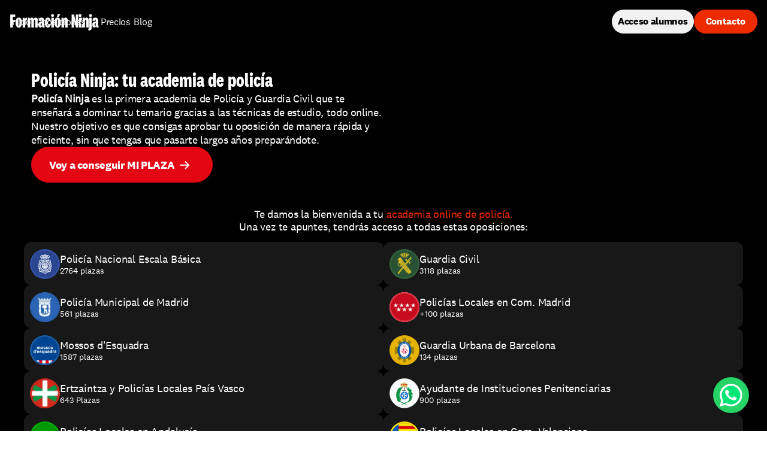

--- FILE ---
content_type: text/html
request_url: https://formacion.ninja/academia-policia
body_size: 52473
content:
<!doctype html>
<!-- Made in Framer · framer.com ✨ -->
<!-- Published Jan 26, 2026, 9:19 AM UTC -->
<html lang="es-ES">
<head>
	<meta charset="utf-8">
	
	
	<script>try{if(localStorage.get("__framer_force_showing_editorbar_since")){const n=document.createElement("link");n.rel = "modulepreload";n.href="https://framer.com/edit/init.mjs";document.head.appendChild(n)}}catch(e){}</script>
	<!-- Start of headStart -->
    <!-- Snippet: legacy-headStart -->
<!-- Start of HubSpot Embed Code -->
<script type="text/javascript" id="hs-script-loader" async defer src="//js-eu1.hs-scripts.com/26850836.js"></script>
<!-- End of HubSpot Embed Code -->

<script type="text/javascript">
(function(e,t){var n=e.amplitude||{_q:[],_iq:{}};var r=t.createElement("script")
r.type="text/javascript";
r.integrity="sha384-5fhzC8Xw3m+x5cBag4AMKRdf900vw3AoaLty2vYfcKIX1iEsYRHZF4RLXIsu2o+F"
r.crossOrigin="anonymous";r.async=true;
r.src="https://cdn.amplitude.com/libs/amplitude-8.21.4-min.gz.js";
r.onload=function(){if(!e.amplitude.runQueuedFunctions){console.log(
"[Amplitude] Error: could not load SDK")}};var s=t.getElementsByTagName("script"
)[0];s.parentNode.insertBefore(r,s);function i(e,t){e.prototype[t]=function(){
this._q.push([t].concat(Array.prototype.slice.call(arguments,0)));return this}}
var o=function(){this._q=[];return this};var a=["add","append","clearAll",
"prepend","set","setOnce","unset","preInsert","postInsert","remove"];for(
var c=0;c<a.length;c++){i(o,a[c])}n.Identify=o;var l=function(){this._q=[];
return this};var u=["setProductId","setQuantity","setPrice","setRevenueType",
"setEventProperties"];for(var p=0;p<u.length;p++){i(l,u[p])}n.Revenue=l;var d=[
"init","logEvent","logRevenue","setUserId","setUserProperties","setOptOut",
"setVersionName","setDomain","setDeviceId","enableTracking",
"setGlobalUserProperties","identify","clearUserProperties","setGroup",
"logRevenueV2","regenerateDeviceId","groupIdentify","onInit","onNewSessionStart"
,"logEventWithTimestamp","logEventWithGroups","setSessionId","resetSessionId",
"getDeviceId","getUserId","setMinTimeBetweenSessionsMillis",
"setEventUploadThreshold","setUseDynamicConfig","setServerZone","setServerUrl",
"sendEvents","setLibrary","setTransport"];function v(t){function e(e){t[e
]=function(){t._q.push([e].concat(Array.prototype.slice.call(arguments,0)))}}
for(var n=0;n<d.length;n++){e(d[n])}}v(n);n.getInstance=function(e){e=(
!e||e.length===0?"$default_instance":e).toLowerCase();if(
!Object.prototype.hasOwnProperty.call(n._iq,e)){n._iq[e]={_q:[]};v(n._iq[e])}
return n._iq[e]};e.amplitude=n})(window,document);
 
amplitude.getInstance().init('fea73c1dcd90b181931ef50c1d33b7a8');
</script>

<script>
    !function(t,e){var o,n,p,r;e.__SV||(window.posthog && window.posthog.__loaded)||(window.posthog=e,e._i=[],e.init=function(i,s,a){function g(t,e){var o=e.split(".");2==o.length&&(t=t[o[0]],e=o[1]),t[e]=function(){t.push([e].concat(Array.prototype.slice.call(arguments,0)))}}(p=t.createElement("script")).type="text/javascript",p.crossOrigin="anonymous",p.async=!0,p.src=s.api_host.replace(".i.posthog.com","-assets.i.posthog.com")+"/static/array.js",(r=t.getElementsByTagName("script")[0]).parentNode.insertBefore(p,r);var u=e;for(void 0!==a?u=e[a]=[]:a="posthog",u.people=u.people||[],u.toString=function(t){var e="posthog";return"posthog"!==a&&(e+="."+a),t||(e+=" (stub)"),e},u.people.toString=function(){return u.toString(1)+".people (stub)"},o="init hi $r kr ui wr Er capture Ri calculateEventProperties Ir register register_once register_for_session unregister unregister_for_session Fr getFeatureFlag getFeatureFlagPayload isFeatureEnabled reloadFeatureFlags updateEarlyAccessFeatureEnrollment getEarlyAccessFeatures on onFeatureFlags onSurveysLoaded onSessionId getSurveys getActiveMatchingSurveys renderSurvey displaySurvey canRenderSurvey canRenderSurveyAsync identify setPersonProperties group resetGroups setPersonPropertiesForFlags resetPersonPropertiesForFlags setGroupPropertiesForFlags resetGroupPropertiesForFlags reset get_distinct_id getGroups get_session_id get_session_replay_url alias set_config startSessionRecording stopSessionRecording sessionRecordingStarted captureException loadToolbar get_property getSessionProperty Cr Tr createPersonProfile Or yr Mr opt_in_capturing opt_out_capturing has_opted_in_capturing has_opted_out_capturing get_explicit_consent_status is_capturing clear_opt_in_out_capturing Pr debug L Rr getPageViewId captureTraceFeedback captureTraceMetric gr".split(" "),n=0;n<o.length;n++)g(u,o[n]);e._i.push([i,s,a])},e.__SV=1)}(document,window.posthog||[]);
    posthog.init('phc_Fww0O7qThkYf5vLeUhgPfuf0JFFFJgYXUUnisf5F5Bx', {
        api_host: 'https://posthog.formacion.ninja',
        loaded: (posthog) => {
          posthog.register({
            environment: 'formacion.ninja',
          })
        },
        defaults: '2025-05-24',
        person_profiles: 'always',
    })
</script>

<!-- Google Tag Manager -->
<script async>(function (w, d, s, l, i) {
    w[l] = w[l] || []; w[l].push({
      'gtm.start':
        new Date().getTime(), event: 'gtm.js'
    }); var f = d.getElementsByTagName(s)[0],
      j = d.createElement(s), dl = l != 'dataLayer' ? '&l=' + l : ''; j.async = true; j.src =
        'https://www.googletagmanager.com/gtm.js?id=' + i + dl; f.parentNode.insertBefore(j, f);
  })(window, document, 'script', 'dataLayer', 'GTM-MLJ3843');</script>
<!-- End Google Tag Manager -->

<!-- Google Tag Manager (noscript) -->
<noscript></noscript>
<!-- SnippetEnd: legacy-headStart --><!-- Snippet: legacy-headStart-NdZ8xkYLH --><script type="application/ld+json">
{
  "@context": "https://schema.org",
  "@type": "Course",
  "name": "Academia Online de Policía",
  "description": "Descubre todas las oposiciones para cuerpos policiales en Formación Ninja: Guardia Civil, Policía Nacional, Policía Local y autonómicas. Estudia 100 % online con test ilimitados, clases grabadas y soporte constante.",
  "provider": {
    "@type": "Organization",
    "name": "Formación Ninja",
    "sameAs": "https://formacion.ninja"
  },
  "url": "https://formacion.ninja/academia-policia",
  "image": "https://framerusercontent.com/images/cNvV6YjmLzuADEid9UH1Se5zac.svg",
  "coursePrerequisites": "Ninguno",
  "audience": {
    "@type": "Audience",
    "audienceType": "Aspirantes a cuerpos policiales (Guardia Civil, Policía Nacional, Policía Local, autonómicas)"
  },
  "isAccessibleForFree": false
}
</script>
<!-- SnippetEnd: legacy-headStart-NdZ8xkYLH -->

    <!-- End of headStart -->
	<meta name="viewport" content="width=device-width">
	<meta name="generator" content="Framer 4eeba22">
	<title>Academia Online de Policía y Guardia Civil | Formación Ninja</title>
    <meta name="description" content="Aprenderás más con Policía Ninja en 2 meses que en 2 años por tu cuenta. Somos tu academia online de oposiciones a cuerpos policiales.">
    <meta name="framer-search-index" content="https://framerusercontent.com/sites/2Dr7jtLStrHAmkZeVLWVdu/searchIndex-hmgdIAKKAjSa.json">
    <meta name="framer-search-index-fallback" content="https://framerusercontent.com/sites/2Dr7jtLStrHAmkZeVLWVdu/searchIndex-8PowTQcd8Ky5.json">
    <link href="https://framerusercontent.com/images/i6qI1wTk5kCLFf92fKDjkhGoh4.png" rel="icon" media="(prefers-color-scheme: light)">
    <link href="https://framerusercontent.com/images/i6qI1wTk5kCLFf92fKDjkhGoh4.png" rel="icon" media="(prefers-color-scheme: dark)">
    <link rel="apple-touch-icon" href="https://framerusercontent.com/images/2SGvFDEgnMV5lR9VHBLHIs1sCHY.png">
    <!-- Open Graph / Facebook -->
    <meta property="og:type" content="website">
    <meta property="og:title" content="Academia Online de Policía y Guardia Civil | Formación Ninja">
    <meta property="og:description" content="Aprenderás más con Policía Ninja en 2 meses que en 2 años por tu cuenta. Somos tu academia online de oposiciones a cuerpos policiales.">
    <meta property="og:image" content="https://framerusercontent.com/assets/GXrMlo6LtvfH1XXbKVVxNPnUGQ8.jpg">
    <!-- Twitter -->
    <meta name="twitter:card" content="summary_large_image">
    <meta name="twitter:title" content="Academia Online de Policía y Guardia Civil | Formación Ninja">
    <meta name="twitter:description" content="Aprenderás más con Policía Ninja en 2 meses que en 2 años por tu cuenta. Somos tu academia online de oposiciones a cuerpos policiales.">
    <meta name="twitter:image" content="https://framerusercontent.com/assets/GXrMlo6LtvfH1XXbKVVxNPnUGQ8.jpg">
	
	<style data-framer-font-css>/* vietnamese */
@font-face {
  font-family: 'Be Vietnam Pro';
  font-style: normal;
  font-weight: 400;
  font-display: swap;
  src: url(https://fonts.gstatic.com/s/bevietnampro/v12/QdVPSTAyLFyeg_IDWvOJmVES_Hw4BXoKZA.woff2) format('woff2');
  unicode-range: U+0102-0103, U+0110-0111, U+0128-0129, U+0168-0169, U+01A0-01A1, U+01AF-01B0, U+0300-0301, U+0303-0304, U+0308-0309, U+0323, U+0329, U+1EA0-1EF9, U+20AB;
}
/* latin-ext */
@font-face {
  font-family: 'Be Vietnam Pro';
  font-style: normal;
  font-weight: 400;
  font-display: swap;
  src: url(https://fonts.gstatic.com/s/bevietnampro/v12/QdVPSTAyLFyeg_IDWvOJmVES_Hw5BXoKZA.woff2) format('woff2');
  unicode-range: U+0100-02BA, U+02BD-02C5, U+02C7-02CC, U+02CE-02D7, U+02DD-02FF, U+0304, U+0308, U+0329, U+1D00-1DBF, U+1E00-1E9F, U+1EF2-1EFF, U+2020, U+20A0-20AB, U+20AD-20C0, U+2113, U+2C60-2C7F, U+A720-A7FF;
}
/* latin */
@font-face {
  font-family: 'Be Vietnam Pro';
  font-style: normal;
  font-weight: 400;
  font-display: swap;
  src: url(https://fonts.gstatic.com/s/bevietnampro/v12/QdVPSTAyLFyeg_IDWvOJmVES_Hw3BXo.woff2) format('woff2');
  unicode-range: U+0000-00FF, U+0131, U+0152-0153, U+02BB-02BC, U+02C6, U+02DA, U+02DC, U+0304, U+0308, U+0329, U+2000-206F, U+20AC, U+2122, U+2191, U+2193, U+2212, U+2215, U+FEFF, U+FFFD;
}
/* vietnamese */
@font-face {
  font-family: 'Be Vietnam Pro';
  font-style: normal;
  font-weight: 500;
  font-display: swap;
  src: url(https://fonts.gstatic.com/s/bevietnampro/v12/QdVMSTAyLFyeg_IDWvOJmVES_HTEJm86Rb0bcw.woff2) format('woff2');
  unicode-range: U+0102-0103, U+0110-0111, U+0128-0129, U+0168-0169, U+01A0-01A1, U+01AF-01B0, U+0300-0301, U+0303-0304, U+0308-0309, U+0323, U+0329, U+1EA0-1EF9, U+20AB;
}
/* latin-ext */
@font-face {
  font-family: 'Be Vietnam Pro';
  font-style: normal;
  font-weight: 500;
  font-display: swap;
  src: url(https://fonts.gstatic.com/s/bevietnampro/v12/QdVMSTAyLFyeg_IDWvOJmVES_HTEJm87Rb0bcw.woff2) format('woff2');
  unicode-range: U+0100-02BA, U+02BD-02C5, U+02C7-02CC, U+02CE-02D7, U+02DD-02FF, U+0304, U+0308, U+0329, U+1D00-1DBF, U+1E00-1E9F, U+1EF2-1EFF, U+2020, U+20A0-20AB, U+20AD-20C0, U+2113, U+2C60-2C7F, U+A720-A7FF;
}
/* latin */
@font-face {
  font-family: 'Be Vietnam Pro';
  font-style: normal;
  font-weight: 500;
  font-display: swap;
  src: url(https://fonts.gstatic.com/s/bevietnampro/v12/QdVMSTAyLFyeg_IDWvOJmVES_HTEJm81Rb0.woff2) format('woff2');
  unicode-range: U+0000-00FF, U+0131, U+0152-0153, U+02BB-02BC, U+02C6, U+02DA, U+02DC, U+0304, U+0308, U+0329, U+2000-206F, U+20AC, U+2122, U+2191, U+2193, U+2212, U+2215, U+FEFF, U+FFFD;
}
/* latin-ext */
@font-face {
  font-family: 'DM Sans';
  font-style: normal;
  font-weight: 600;
  font-display: swap;
  src: url(https://fonts.gstatic.com/s/dmsans/v17/rP2tp2ywxg089UriI5-g4vlH9VoD8CmcqZG40F9JadbnoEwAfJtRR232VGM.woff2) format('woff2');
  unicode-range: U+0100-02BA, U+02BD-02C5, U+02C7-02CC, U+02CE-02D7, U+02DD-02FF, U+0304, U+0308, U+0329, U+1D00-1DBF, U+1E00-1E9F, U+1EF2-1EFF, U+2020, U+20A0-20AB, U+20AD-20C0, U+2113, U+2C60-2C7F, U+A720-A7FF;
}
/* latin */
@font-face {
  font-family: 'DM Sans';
  font-style: normal;
  font-weight: 600;
  font-display: swap;
  src: url(https://fonts.gstatic.com/s/dmsans/v17/rP2tp2ywxg089UriI5-g4vlH9VoD8CmcqZG40F9JadbnoEwAfJtRSW32.woff2) format('woff2');
  unicode-range: U+0000-00FF, U+0131, U+0152-0153, U+02BB-02BC, U+02C6, U+02DA, U+02DC, U+0304, U+0308, U+0329, U+2000-206F, U+20AC, U+2122, U+2191, U+2193, U+2212, U+2215, U+FEFF, U+FFFD;
}
/* cyrillic-ext */
@font-face {
  font-family: 'Manrope';
  font-style: normal;
  font-weight: 600;
  font-display: swap;
  src: url(https://fonts.gstatic.com/s/manrope/v20/xn7_YHE41ni1AdIRqAuZuw1Bx9mbZk4jE9_P-bnBeA.woff2) format('woff2');
  unicode-range: U+0460-052F, U+1C80-1C8A, U+20B4, U+2DE0-2DFF, U+A640-A69F, U+FE2E-FE2F;
}
/* cyrillic */
@font-face {
  font-family: 'Manrope';
  font-style: normal;
  font-weight: 600;
  font-display: swap;
  src: url(https://fonts.gstatic.com/s/manrope/v20/xn7_YHE41ni1AdIRqAuZuw1Bx9mbZk4jE9_G-bnBeA.woff2) format('woff2');
  unicode-range: U+0301, U+0400-045F, U+0490-0491, U+04B0-04B1, U+2116;
}
/* greek */
@font-face {
  font-family: 'Manrope';
  font-style: normal;
  font-weight: 600;
  font-display: swap;
  src: url(https://fonts.gstatic.com/s/manrope/v20/xn7_YHE41ni1AdIRqAuZuw1Bx9mbZk4jE9_B-bnBeA.woff2) format('woff2');
  unicode-range: U+0370-0377, U+037A-037F, U+0384-038A, U+038C, U+038E-03A1, U+03A3-03FF;
}
/* vietnamese */
@font-face {
  font-family: 'Manrope';
  font-style: normal;
  font-weight: 600;
  font-display: swap;
  src: url(https://fonts.gstatic.com/s/manrope/v20/xn7_YHE41ni1AdIRqAuZuw1Bx9mbZk4jE9_N-bnBeA.woff2) format('woff2');
  unicode-range: U+0102-0103, U+0110-0111, U+0128-0129, U+0168-0169, U+01A0-01A1, U+01AF-01B0, U+0300-0301, U+0303-0304, U+0308-0309, U+0323, U+0329, U+1EA0-1EF9, U+20AB;
}
/* latin-ext */
@font-face {
  font-family: 'Manrope';
  font-style: normal;
  font-weight: 600;
  font-display: swap;
  src: url(https://fonts.gstatic.com/s/manrope/v20/xn7_YHE41ni1AdIRqAuZuw1Bx9mbZk4jE9_M-bnBeA.woff2) format('woff2');
  unicode-range: U+0100-02BA, U+02BD-02C5, U+02C7-02CC, U+02CE-02D7, U+02DD-02FF, U+0304, U+0308, U+0329, U+1D00-1DBF, U+1E00-1E9F, U+1EF2-1EFF, U+2020, U+20A0-20AB, U+20AD-20C0, U+2113, U+2C60-2C7F, U+A720-A7FF;
}
/* latin */
@font-face {
  font-family: 'Manrope';
  font-style: normal;
  font-weight: 600;
  font-display: swap;
  src: url(https://fonts.gstatic.com/s/manrope/v20/xn7_YHE41ni1AdIRqAuZuw1Bx9mbZk4jE9_C-bk.woff2) format('woff2');
  unicode-range: U+0000-00FF, U+0131, U+0152-0153, U+02BB-02BC, U+02C6, U+02DA, U+02DC, U+0304, U+0308, U+0329, U+2000-206F, U+20AC, U+2122, U+2191, U+2193, U+2212, U+2215, U+FEFF, U+FFFD;
}
/* cyrillic-ext */
@font-face {
  font-family: 'Onest';
  font-style: normal;
  font-weight: 500;
  font-display: swap;
  src: url(https://fonts.gstatic.com/s/onest/v9/gNMKW3F-SZuj7xmS-HY6EQ.woff2) format('woff2');
  unicode-range: U+0460-052F, U+1C80-1C8A, U+20B4, U+2DE0-2DFF, U+A640-A69F, U+FE2E-FE2F;
}
/* cyrillic */
@font-face {
  font-family: 'Onest';
  font-style: normal;
  font-weight: 500;
  font-display: swap;
  src: url(https://fonts.gstatic.com/s/onest/v9/gNMKW3F-SZuj7xmb-HY6EQ.woff2) format('woff2');
  unicode-range: U+0301, U+0400-045F, U+0490-0491, U+04B0-04B1, U+2116;
}
/* latin-ext */
@font-face {
  font-family: 'Onest';
  font-style: normal;
  font-weight: 500;
  font-display: swap;
  src: url(https://fonts.gstatic.com/s/onest/v9/gNMKW3F-SZuj7xmR-HY6EQ.woff2) format('woff2');
  unicode-range: U+0100-02BA, U+02BD-02C5, U+02C7-02CC, U+02CE-02D7, U+02DD-02FF, U+0304, U+0308, U+0329, U+1D00-1DBF, U+1E00-1E9F, U+1EF2-1EFF, U+2020, U+20A0-20AB, U+20AD-20C0, U+2113, U+2C60-2C7F, U+A720-A7FF;
}
/* latin */
@font-face {
  font-family: 'Onest';
  font-style: normal;
  font-weight: 500;
  font-display: swap;
  src: url(https://fonts.gstatic.com/s/onest/v9/gNMKW3F-SZuj7xmf-HY.woff2) format('woff2');
  unicode-range: U+0000-00FF, U+0131, U+0152-0153, U+02BB-02BC, U+02C6, U+02DA, U+02DC, U+0304, U+0308, U+0329, U+2000-206F, U+20AC, U+2122, U+2191, U+2193, U+2212, U+2215, U+FEFF, U+FFFD;
}
/* cyrillic-ext */
@font-face {
  font-family: 'Onest';
  font-style: normal;
  font-weight: 700;
  font-display: swap;
  src: url(https://fonts.gstatic.com/s/onest/v9/gNMKW3F-SZuj7xmS-HY6EQ.woff2) format('woff2');
  unicode-range: U+0460-052F, U+1C80-1C8A, U+20B4, U+2DE0-2DFF, U+A640-A69F, U+FE2E-FE2F;
}
/* cyrillic */
@font-face {
  font-family: 'Onest';
  font-style: normal;
  font-weight: 700;
  font-display: swap;
  src: url(https://fonts.gstatic.com/s/onest/v9/gNMKW3F-SZuj7xmb-HY6EQ.woff2) format('woff2');
  unicode-range: U+0301, U+0400-045F, U+0490-0491, U+04B0-04B1, U+2116;
}
/* latin-ext */
@font-face {
  font-family: 'Onest';
  font-style: normal;
  font-weight: 700;
  font-display: swap;
  src: url(https://fonts.gstatic.com/s/onest/v9/gNMKW3F-SZuj7xmR-HY6EQ.woff2) format('woff2');
  unicode-range: U+0100-02BA, U+02BD-02C5, U+02C7-02CC, U+02CE-02D7, U+02DD-02FF, U+0304, U+0308, U+0329, U+1D00-1DBF, U+1E00-1E9F, U+1EF2-1EFF, U+2020, U+20A0-20AB, U+20AD-20C0, U+2113, U+2C60-2C7F, U+A720-A7FF;
}
/* latin */
@font-face {
  font-family: 'Onest';
  font-style: normal;
  font-weight: 700;
  font-display: swap;
  src: url(https://fonts.gstatic.com/s/onest/v9/gNMKW3F-SZuj7xmf-HY.woff2) format('woff2');
  unicode-range: U+0000-00FF, U+0131, U+0152-0153, U+02BB-02BC, U+02C6, U+02DA, U+02DC, U+0304, U+0308, U+0329, U+2000-206F, U+20AC, U+2122, U+2191, U+2193, U+2212, U+2215, U+FEFF, U+FFFD;
}
/* devanagari */
@font-face {
  font-family: 'Poppins';
  font-style: normal;
  font-weight: 500;
  font-display: swap;
  src: url(https://fonts.gstatic.com/s/poppins/v24/pxiByp8kv8JHgFVrLGT9Z11lFc-K.woff2) format('woff2');
  unicode-range: U+0900-097F, U+1CD0-1CF9, U+200C-200D, U+20A8, U+20B9, U+20F0, U+25CC, U+A830-A839, U+A8E0-A8FF, U+11B00-11B09;
}
/* latin-ext */
@font-face {
  font-family: 'Poppins';
  font-style: normal;
  font-weight: 500;
  font-display: swap;
  src: url(https://fonts.gstatic.com/s/poppins/v24/pxiByp8kv8JHgFVrLGT9Z1JlFc-K.woff2) format('woff2');
  unicode-range: U+0100-02BA, U+02BD-02C5, U+02C7-02CC, U+02CE-02D7, U+02DD-02FF, U+0304, U+0308, U+0329, U+1D00-1DBF, U+1E00-1E9F, U+1EF2-1EFF, U+2020, U+20A0-20AB, U+20AD-20C0, U+2113, U+2C60-2C7F, U+A720-A7FF;
}
/* latin */
@font-face {
  font-family: 'Poppins';
  font-style: normal;
  font-weight: 500;
  font-display: swap;
  src: url(https://fonts.gstatic.com/s/poppins/v24/pxiByp8kv8JHgFVrLGT9Z1xlFQ.woff2) format('woff2');
  unicode-range: U+0000-00FF, U+0131, U+0152-0153, U+02BB-02BC, U+02C6, U+02DA, U+02DC, U+0304, U+0308, U+0329, U+2000-206F, U+20AC, U+2122, U+2191, U+2193, U+2212, U+2215, U+FEFF, U+FFFD;
}
/* cyrillic-ext */
@font-face {
  font-family: 'Fragment Mono';
  font-style: normal;
  font-weight: 400;
  src: url(https://fonts.gstatic.com/s/fragmentmono/v6/4iCr6K5wfMRRjxp0DA6-2CLnB45HhrUI.woff2) format('woff2');
  unicode-range: U+0460-052F, U+1C80-1C8A, U+20B4, U+2DE0-2DFF, U+A640-A69F, U+FE2E-FE2F;
}
/* latin-ext */
@font-face {
  font-family: 'Fragment Mono';
  font-style: normal;
  font-weight: 400;
  src: url(https://fonts.gstatic.com/s/fragmentmono/v6/4iCr6K5wfMRRjxp0DA6-2CLnB41HhrUI.woff2) format('woff2');
  unicode-range: U+0100-02BA, U+02BD-02C5, U+02C7-02CC, U+02CE-02D7, U+02DD-02FF, U+0304, U+0308, U+0329, U+1D00-1DBF, U+1E00-1E9F, U+1EF2-1EFF, U+2020, U+20A0-20AB, U+20AD-20C0, U+2113, U+2C60-2C7F, U+A720-A7FF;
}
/* latin */
@font-face {
  font-family: 'Fragment Mono';
  font-style: normal;
  font-weight: 400;
  src: url(https://fonts.gstatic.com/s/fragmentmono/v6/4iCr6K5wfMRRjxp0DA6-2CLnB4NHhg.woff2) format('woff2');
  unicode-range: U+0000-00FF, U+0131, U+0152-0153, U+02BB-02BC, U+02C6, U+02DA, U+02DC, U+0304, U+0308, U+0329, U+2000-206F, U+20AC, U+2122, U+2191, U+2193, U+2212, U+2215, U+FEFF, U+FFFD;
}
/* cyrillic-ext */
@font-face {
  font-family: 'IBM Plex Mono';
  font-style: normal;
  font-weight: 600;
  src: url(https://fonts.gstatic.com/s/ibmplexmono/v20/-F6qfjptAgt5VM-kVkqdyU8n3vAOwl1FgtIU.woff2) format('woff2');
  unicode-range: U+0460-052F, U+1C80-1C8A, U+20B4, U+2DE0-2DFF, U+A640-A69F, U+FE2E-FE2F;
}
/* cyrillic */
@font-face {
  font-family: 'IBM Plex Mono';
  font-style: normal;
  font-weight: 600;
  src: url(https://fonts.gstatic.com/s/ibmplexmono/v20/-F6qfjptAgt5VM-kVkqdyU8n3vAOwlRFgtIU.woff2) format('woff2');
  unicode-range: U+0301, U+0400-045F, U+0490-0491, U+04B0-04B1, U+2116;
}
/* vietnamese */
@font-face {
  font-family: 'IBM Plex Mono';
  font-style: normal;
  font-weight: 600;
  src: url(https://fonts.gstatic.com/s/ibmplexmono/v20/-F6qfjptAgt5VM-kVkqdyU8n3vAOwl9FgtIU.woff2) format('woff2');
  unicode-range: U+0102-0103, U+0110-0111, U+0128-0129, U+0168-0169, U+01A0-01A1, U+01AF-01B0, U+0300-0301, U+0303-0304, U+0308-0309, U+0323, U+0329, U+1EA0-1EF9, U+20AB;
}
/* latin-ext */
@font-face {
  font-family: 'IBM Plex Mono';
  font-style: normal;
  font-weight: 600;
  src: url(https://fonts.gstatic.com/s/ibmplexmono/v20/-F6qfjptAgt5VM-kVkqdyU8n3vAOwl5FgtIU.woff2) format('woff2');
  unicode-range: U+0100-02BA, U+02BD-02C5, U+02C7-02CC, U+02CE-02D7, U+02DD-02FF, U+0304, U+0308, U+0329, U+1D00-1DBF, U+1E00-1E9F, U+1EF2-1EFF, U+2020, U+20A0-20AB, U+20AD-20C0, U+2113, U+2C60-2C7F, U+A720-A7FF;
}
/* latin */
@font-face {
  font-family: 'IBM Plex Mono';
  font-style: normal;
  font-weight: 600;
  src: url(https://fonts.gstatic.com/s/ibmplexmono/v20/-F6qfjptAgt5VM-kVkqdyU8n3vAOwlBFgg.woff2) format('woff2');
  unicode-range: U+0000-00FF, U+0131, U+0152-0153, U+02BB-02BC, U+02C6, U+02DA, U+02DC, U+0304, U+0308, U+0329, U+2000-206F, U+20AC, U+2122, U+2191, U+2193, U+2212, U+2215, U+FEFF, U+FFFD;
}

@font-face { font-family: "National 2 Bold"; src: url("https://framerusercontent.com/assets/iYSO4E7BJDbSCYRkPuQpR7c9MTQ.woff2"); font-display: swap; font-style: normal; font-weight: 700 }
@font-face { font-family: "National 2 Condensed Bold"; src: url("https://framerusercontent.com/assets/uDuoepeZipEzBPK0Q2zOTTSSM.woff2"); font-display: swap; font-style: normal; font-weight: 700 }
@font-face { font-family: "National 2 Regular"; src: url("https://framerusercontent.com/assets/e5zyUZdCnaCnyPJtjnD1kDl0Yk.woff2"); font-display: swap; font-style: normal; font-weight: 400 }
@font-face { font-family: "National 2 Regular"; src: url("https://framerusercontent.com/assets/e5zyUZdCnaCnyPJtjnD1kDl0Yk.woff2"); font-display: swap }
@font-face { font-family: "National 2 Bold"; src: url("https://framerusercontent.com/assets/iYSO4E7BJDbSCYRkPuQpR7c9MTQ.woff2"); font-display: swap }
@font-face { font-family: "National 2 Condensed Bold"; src: url("https://framerusercontent.com/assets/uDuoepeZipEzBPK0Q2zOTTSSM.woff2"); font-display: swap }
@font-face { font-family: "National 2 Regular Italic"; src: url("https://framerusercontent.com/assets/MXSqas7lVwqrkY6QvB4FVsW7uOM.woff2"); font-display: swap; font-style: italic; font-weight: 400 }
@font-face { font-family: "National 2 Bold Italic"; src: url("https://framerusercontent.com/assets/lL46rdK5GKGZqYmKUhMkI7DdWYY.woff2"); font-display: swap; font-style: italic; font-weight: 700 }
@font-face { font-family: "Inter"; src: url("https://framerusercontent.com/assets/DpPBYI0sL4fYLgAkX8KXOPVt7c.woff2"); font-display: swap; font-style: normal; font-weight: 700; unicode-range: U+0460-052F, U+1C80-1C88, U+20B4, U+2DE0-2DFF, U+A640-A69F, U+FE2E-FE2F }
@font-face { font-family: "Inter"; src: url("https://framerusercontent.com/assets/4RAEQdEOrcnDkhHiiCbJOw92Lk.woff2"); font-display: swap; font-style: normal; font-weight: 700; unicode-range: U+0301, U+0400-045F, U+0490-0491, U+04B0-04B1, U+2116 }
@font-face { font-family: "Inter"; src: url("https://framerusercontent.com/assets/1K3W8DizY3v4emK8Mb08YHxTbs.woff2"); font-display: swap; font-style: normal; font-weight: 700; unicode-range: U+1F00-1FFF }
@font-face { font-family: "Inter"; src: url("https://framerusercontent.com/assets/tUSCtfYVM1I1IchuyCwz9gDdQ.woff2"); font-display: swap; font-style: normal; font-weight: 700; unicode-range: U+0370-03FF }
@font-face { font-family: "Inter"; src: url("https://framerusercontent.com/assets/VgYFWiwsAC5OYxAycRXXvhze58.woff2"); font-display: swap; font-style: normal; font-weight: 700; unicode-range: U+0100-024F, U+0259, U+1E00-1EFF, U+2020, U+20A0-20AB, U+20AD-20CF, U+2113, U+2C60-2C7F, U+A720-A7FF }
@font-face { font-family: "Inter"; src: url("https://framerusercontent.com/assets/syRNPWzAMIrcJ3wIlPIP43KjQs.woff2"); font-display: swap; font-style: normal; font-weight: 700; unicode-range: U+0000-00FF, U+0131, U+0152-0153, U+02BB-02BC, U+02C6, U+02DA, U+02DC, U+2000-206F, U+2070, U+2074-207E, U+2080-208E, U+20AC, U+2122, U+2191, U+2193, U+2212, U+2215, U+FEFF, U+FFFD }
@font-face { font-family: "Inter"; src: url("https://framerusercontent.com/assets/GIryZETIX4IFypco5pYZONKhJIo.woff2"); font-display: swap; font-style: normal; font-weight: 700; unicode-range: U+0102-0103, U+0110-0111, U+0128-0129, U+0168-0169, U+01A0-01A1, U+01AF-01B0, U+1EA0-1EF9, U+20AB }
@font-face { font-family: "Inter"; src: url("https://framerusercontent.com/assets/5vvr9Vy74if2I6bQbJvbw7SY1pQ.woff2"); font-display: swap; font-style: normal; font-weight: 400; unicode-range: U+0460-052F, U+1C80-1C88, U+20B4, U+2DE0-2DFF, U+A640-A69F, U+FE2E-FE2F }
@font-face { font-family: "Inter"; src: url("https://framerusercontent.com/assets/EOr0mi4hNtlgWNn9if640EZzXCo.woff2"); font-display: swap; font-style: normal; font-weight: 400; unicode-range: U+0301, U+0400-045F, U+0490-0491, U+04B0-04B1, U+2116 }
@font-face { font-family: "Inter"; src: url("https://framerusercontent.com/assets/Y9k9QrlZAqio88Klkmbd8VoMQc.woff2"); font-display: swap; font-style: normal; font-weight: 400; unicode-range: U+1F00-1FFF }
@font-face { font-family: "Inter"; src: url("https://framerusercontent.com/assets/OYrD2tBIBPvoJXiIHnLoOXnY9M.woff2"); font-display: swap; font-style: normal; font-weight: 400; unicode-range: U+0370-03FF }
@font-face { font-family: "Inter"; src: url("https://framerusercontent.com/assets/JeYwfuaPfZHQhEG8U5gtPDZ7WQ.woff2"); font-display: swap; font-style: normal; font-weight: 400; unicode-range: U+0100-024F, U+0259, U+1E00-1EFF, U+2020, U+20A0-20AB, U+20AD-20CF, U+2113, U+2C60-2C7F, U+A720-A7FF }
@font-face { font-family: "Inter"; src: url("https://framerusercontent.com/assets/GrgcKwrN6d3Uz8EwcLHZxwEfC4.woff2"); font-display: swap; font-style: normal; font-weight: 400; unicode-range: U+0000-00FF, U+0131, U+0152-0153, U+02BB-02BC, U+02C6, U+02DA, U+02DC, U+2000-206F, U+2070, U+2074-207E, U+2080-208E, U+20AC, U+2122, U+2191, U+2193, U+2212, U+2215, U+FEFF, U+FFFD }
@font-face { font-family: "Inter"; src: url("https://framerusercontent.com/assets/b6Y37FthZeALduNqHicBT6FutY.woff2"); font-display: swap; font-style: normal; font-weight: 400; unicode-range: U+0102-0103, U+0110-0111, U+0128-0129, U+0168-0169, U+01A0-01A1, U+01AF-01B0, U+1EA0-1EF9, U+20AB }
@font-face { font-family: "Inter"; src: url("https://framerusercontent.com/assets/5A3Ce6C9YYmCjpQx9M4inSaKU.woff2"); font-display: swap; font-style: normal; font-weight: 500; unicode-range: U+0460-052F, U+1C80-1C88, U+20B4, U+2DE0-2DFF, U+A640-A69F, U+FE2E-FE2F }
@font-face { font-family: "Inter"; src: url("https://framerusercontent.com/assets/Qx95Xyt0Ka3SGhinnbXIGpEIyP4.woff2"); font-display: swap; font-style: normal; font-weight: 500; unicode-range: U+0301, U+0400-045F, U+0490-0491, U+04B0-04B1, U+2116 }
@font-face { font-family: "Inter"; src: url("https://framerusercontent.com/assets/6mJuEAguuIuMog10gGvH5d3cl8.woff2"); font-display: swap; font-style: normal; font-weight: 500; unicode-range: U+1F00-1FFF }
@font-face { font-family: "Inter"; src: url("https://framerusercontent.com/assets/xYYWaj7wCU5zSQH0eXvSaS19wo.woff2"); font-display: swap; font-style: normal; font-weight: 500; unicode-range: U+0370-03FF }
@font-face { font-family: "Inter"; src: url("https://framerusercontent.com/assets/otTaNuNpVK4RbdlT7zDDdKvQBA.woff2"); font-display: swap; font-style: normal; font-weight: 500; unicode-range: U+0100-024F, U+0259, U+1E00-1EFF, U+2020, U+20A0-20AB, U+20AD-20CF, U+2113, U+2C60-2C7F, U+A720-A7FF }
@font-face { font-family: "Inter"; src: url("https://framerusercontent.com/assets/UjlFhCnUjxhNfep4oYBPqnEssyo.woff2"); font-display: swap; font-style: normal; font-weight: 500; unicode-range: U+0000-00FF, U+0131, U+0152-0153, U+02BB-02BC, U+02C6, U+02DA, U+02DC, U+2000-206F, U+2070, U+2074-207E, U+2080-208E, U+20AC, U+2122, U+2191, U+2193, U+2212, U+2215, U+FEFF, U+FFFD }
@font-face { font-family: "Inter"; src: url("https://framerusercontent.com/assets/DolVirEGb34pEXEp8t8FQBSK4.woff2"); font-display: swap; font-style: normal; font-weight: 500; unicode-range: U+0102-0103, U+0110-0111, U+0128-0129, U+0168-0169, U+01A0-01A1, U+01AF-01B0, U+1EA0-1EF9, U+20AB }
@font-face { font-family: "Inter"; src: url("https://framerusercontent.com/assets/vQyevYAyHtARFwPqUzQGpnDs.woff2"); font-display: swap; font-style: normal; font-weight: 400; unicode-range: U+0000-00FF, U+0131, U+0152-0153, U+02BB-02BC, U+02C6, U+02DA, U+02DC, U+2000-206F, U+2074, U+20AC, U+2122, U+2191, U+2193, U+2212, U+2215, U+FEFF, U+FFFD }
@font-face { font-family: "Inter"; src: url("https://framerusercontent.com/assets/NXxvFRoY5LDh3yCm7MEP2jqYk.woff2"); font-style: normal; font-weight: 100; unicode-range: U+0460-052F, U+1C80-1C88, U+20B4, U+2DE0-2DFF, U+A640-A69F, U+FE2E-FE2F }
@font-face { font-family: "Inter"; src: url("https://framerusercontent.com/assets/5CcgcVyoWSqO1THBiISd6oCog.woff2"); font-style: normal; font-weight: 100; unicode-range: U+0301, U+0400-045F, U+0490-0491, U+04B0-04B1, U+2116 }
@font-face { font-family: "Inter"; src: url("https://framerusercontent.com/assets/MF544SVCvk3yNpLIz3pwDXFZPKM.woff2"); font-style: normal; font-weight: 100; unicode-range: U+1F00-1FFF }
@font-face { font-family: "Inter"; src: url("https://framerusercontent.com/assets/TNtxudDBkAm2RXdtU3rvTBwoM.woff2"); font-style: normal; font-weight: 100; unicode-range: U+0370-03FF }
@font-face { font-family: "Inter"; src: url("https://framerusercontent.com/assets/fIabp4VN5z7iJ3lNOz9qfNeQHc.woff2"); font-style: normal; font-weight: 100; unicode-range: U+0100-024F, U+0259, U+1E00-1EFF, U+2020, U+20A0-20AB, U+20AD-20CF, U+2113, U+2C60-2C7F, U+A720-A7FF }
@font-face { font-family: "Inter"; src: url("https://framerusercontent.com/assets/8kSLqTnVCEtjx0nu8PxTD4Nh5UU.woff2"); font-style: normal; font-weight: 100; unicode-range: U+0000-00FF, U+0131, U+0152-0153, U+02BB-02BC, U+02C6, U+02DA, U+02DC, U+2000-206F, U+2070, U+2074-207E, U+2080-208E, U+20AC, U+2122, U+2191, U+2193, U+2212, U+2215, U+FEFF, U+FFFD }
@font-face { font-family: "Inter"; src: url("https://framerusercontent.com/assets/9iRSYClnXA0RMygyIn6yjjWXJw.woff2"); font-style: normal; font-weight: 100; unicode-range: U+0102-0103, U+0110-0111, U+0128-0129, U+0168-0169, U+01A0-01A1, U+01AF-01B0, U+1EA0-1EF9, U+20AB }
@font-face { font-family: "Inter"; src: url("https://framerusercontent.com/assets/MVhJhYeDWxeyqT939zMNyw9p8.woff2"); font-style: normal; font-weight: 200; unicode-range: U+0460-052F, U+1C80-1C88, U+20B4, U+2DE0-2DFF, U+A640-A69F, U+FE2E-FE2F }
@font-face { font-family: "Inter"; src: url("https://framerusercontent.com/assets/WXQXYfAQJIi2pCJACAfWWXfIDqI.woff2"); font-style: normal; font-weight: 200; unicode-range: U+0301, U+0400-045F, U+0490-0491, U+04B0-04B1, U+2116 }
@font-face { font-family: "Inter"; src: url("https://framerusercontent.com/assets/RJeJJARdrtNUtic58kOz7hIgBuE.woff2"); font-style: normal; font-weight: 200; unicode-range: U+1F00-1FFF }
@font-face { font-family: "Inter"; src: url("https://framerusercontent.com/assets/4hBRAuM02i3fsxYDzyNvt5Az2so.woff2"); font-style: normal; font-weight: 200; unicode-range: U+0370-03FF }
@font-face { font-family: "Inter"; src: url("https://framerusercontent.com/assets/fz1JbBffNGgK7BNUI1mmbFBlgA8.woff2"); font-style: normal; font-weight: 200; unicode-range: U+0100-024F, U+0259, U+1E00-1EFF, U+2020, U+20A0-20AB, U+20AD-20CF, U+2113, U+2C60-2C7F, U+A720-A7FF }
@font-face { font-family: "Inter"; src: url("https://framerusercontent.com/assets/Z4sGWU2OKBoXPWulb5P25vULA.woff2"); font-style: normal; font-weight: 200; unicode-range: U+0000-00FF, U+0131, U+0152-0153, U+02BB-02BC, U+02C6, U+02DA, U+02DC, U+2000-206F, U+2070, U+2074-207E, U+2080-208E, U+20AC, U+2122, U+2191, U+2193, U+2212, U+2215, U+FEFF, U+FFFD }
@font-face { font-family: "Inter"; src: url("https://framerusercontent.com/assets/eIZyQwIlHYR0mnMSneEDMtqBPgw.woff2"); font-style: normal; font-weight: 200; unicode-range: U+0102-0103, U+0110-0111, U+0128-0129, U+0168-0169, U+01A0-01A1, U+01AF-01B0, U+1EA0-1EF9, U+20AB }
@font-face { font-family: "Inter"; src: url("https://framerusercontent.com/assets/BkDpl4ghaqvMi1btKFyG2tdbec.woff2"); font-display: swap; font-style: normal; font-weight: 300; unicode-range: U+0460-052F, U+1C80-1C88, U+20B4, U+2DE0-2DFF, U+A640-A69F, U+FE2E-FE2F }
@font-face { font-family: "Inter"; src: url("https://framerusercontent.com/assets/zAMK70AQRFSShJgUiaR5IiIhgzk.woff2"); font-display: swap; font-style: normal; font-weight: 300; unicode-range: U+0301, U+0400-045F, U+0490-0491, U+04B0-04B1, U+2116 }
@font-face { font-family: "Inter"; src: url("https://framerusercontent.com/assets/IETjvc5qzUaRoaruDpPSwCUM8.woff2"); font-display: swap; font-style: normal; font-weight: 300; unicode-range: U+1F00-1FFF }
@font-face { font-family: "Inter"; src: url("https://framerusercontent.com/assets/oLCoaT3ioA0fHdJnWR9W6k7NY.woff2"); font-display: swap; font-style: normal; font-weight: 300; unicode-range: U+0370-03FF }
@font-face { font-family: "Inter"; src: url("https://framerusercontent.com/assets/Sj0PCHQSBjFmEp6NBWg6FNaKc.woff2"); font-display: swap; font-style: normal; font-weight: 300; unicode-range: U+0100-024F, U+0259, U+1E00-1EFF, U+2020, U+20A0-20AB, U+20AD-20CF, U+2113, U+2C60-2C7F, U+A720-A7FF }
@font-face { font-family: "Inter"; src: url("https://framerusercontent.com/assets/aqiiD4LUKkKzXdjGL5UzHq8bo5w.woff2"); font-display: swap; font-style: normal; font-weight: 300; unicode-range: U+0000-00FF, U+0131, U+0152-0153, U+02BB-02BC, U+02C6, U+02DA, U+02DC, U+2000-206F, U+2070, U+2074-207E, U+2080-208E, U+20AC, U+2122, U+2191, U+2193, U+2212, U+2215, U+FEFF, U+FFFD }
@font-face { font-family: "Inter"; src: url("https://framerusercontent.com/assets/H4TfENUY1rh8R9UaSD6vngjJP3M.woff2"); font-display: swap; font-style: normal; font-weight: 300; unicode-range: U+0102-0103, U+0110-0111, U+0128-0129, U+0168-0169, U+01A0-01A1, U+01AF-01B0, U+1EA0-1EF9, U+20AB }
@font-face { font-family: "Inter"; src: url("https://framerusercontent.com/assets/hyOgCu0Xnghbimh0pE8QTvtt2AU.woff2"); font-display: swap; font-style: normal; font-weight: 600; unicode-range: U+0460-052F, U+1C80-1C88, U+20B4, U+2DE0-2DFF, U+A640-A69F, U+FE2E-FE2F }
@font-face { font-family: "Inter"; src: url("https://framerusercontent.com/assets/NeGmSOXrPBfEFIy5YZeHq17LEDA.woff2"); font-display: swap; font-style: normal; font-weight: 600; unicode-range: U+0301, U+0400-045F, U+0490-0491, U+04B0-04B1, U+2116 }
@font-face { font-family: "Inter"; src: url("https://framerusercontent.com/assets/oYaAX5himiTPYuN8vLWnqBbfD2s.woff2"); font-display: swap; font-style: normal; font-weight: 600; unicode-range: U+1F00-1FFF }
@font-face { font-family: "Inter"; src: url("https://framerusercontent.com/assets/lEJLP4R0yuCaMCjSXYHtJw72M.woff2"); font-display: swap; font-style: normal; font-weight: 600; unicode-range: U+0370-03FF }
@font-face { font-family: "Inter"; src: url("https://framerusercontent.com/assets/cRJyLNuTJR5jbyKzGi33wU9cqIQ.woff2"); font-display: swap; font-style: normal; font-weight: 600; unicode-range: U+0100-024F, U+0259, U+1E00-1EFF, U+2020, U+20A0-20AB, U+20AD-20CF, U+2113, U+2C60-2C7F, U+A720-A7FF }
@font-face { font-family: "Inter"; src: url("https://framerusercontent.com/assets/yDtI2UI8XcEg1W2je9XPN3Noo.woff2"); font-display: swap; font-style: normal; font-weight: 600; unicode-range: U+0000-00FF, U+0131, U+0152-0153, U+02BB-02BC, U+02C6, U+02DA, U+02DC, U+2000-206F, U+2070, U+2074-207E, U+2080-208E, U+20AC, U+2122, U+2191, U+2193, U+2212, U+2215, U+FEFF, U+FFFD }
@font-face { font-family: "Inter"; src: url("https://framerusercontent.com/assets/A0Wcc7NgXMjUuFdquHDrIZpzZw0.woff2"); font-display: swap; font-style: normal; font-weight: 600; unicode-range: U+0102-0103, U+0110-0111, U+0128-0129, U+0168-0169, U+01A0-01A1, U+01AF-01B0, U+1EA0-1EF9, U+20AB }
@font-face { font-family: "Inter"; src: url("https://framerusercontent.com/assets/PONfPc6h4EPYwJliXQBmjVx7QxI.woff2"); font-display: swap; font-style: normal; font-weight: 800; unicode-range: U+0460-052F, U+1C80-1C88, U+20B4, U+2DE0-2DFF, U+A640-A69F, U+FE2E-FE2F }
@font-face { font-family: "Inter"; src: url("https://framerusercontent.com/assets/zsnJN7Z1wdzUvepJniD3rbvJIyU.woff2"); font-display: swap; font-style: normal; font-weight: 800; unicode-range: U+0301, U+0400-045F, U+0490-0491, U+04B0-04B1, U+2116 }
@font-face { font-family: "Inter"; src: url("https://framerusercontent.com/assets/UrzZBOy7RyJEWAZGduzOeHiHuY.woff2"); font-display: swap; font-style: normal; font-weight: 800; unicode-range: U+1F00-1FFF }
@font-face { font-family: "Inter"; src: url("https://framerusercontent.com/assets/996sR9SfSDuYELz8oHhDOcErkY.woff2"); font-display: swap; font-style: normal; font-weight: 800; unicode-range: U+0370-03FF }
@font-face { font-family: "Inter"; src: url("https://framerusercontent.com/assets/ftN1HpyPVJEoEb4q36SOrNdLXU.woff2"); font-display: swap; font-style: normal; font-weight: 800; unicode-range: U+0100-024F, U+0259, U+1E00-1EFF, U+2020, U+20A0-20AB, U+20AD-20CF, U+2113, U+2C60-2C7F, U+A720-A7FF }
@font-face { font-family: "Inter"; src: url("https://framerusercontent.com/assets/Mput0MSwESKlJ6TMz9MPDXhgrk.woff2"); font-display: swap; font-style: normal; font-weight: 800; unicode-range: U+0000-00FF, U+0131, U+0152-0153, U+02BB-02BC, U+02C6, U+02DA, U+02DC, U+2000-206F, U+2070, U+2074-207E, U+2080-208E, U+20AC, U+2122, U+2191, U+2193, U+2212, U+2215, U+FEFF, U+FFFD }
@font-face { font-family: "Inter"; src: url("https://framerusercontent.com/assets/JAur4lGGSGRGyrFi59JSIKqVgU.woff2"); font-display: swap; font-style: normal; font-weight: 800; unicode-range: U+0102-0103, U+0110-0111, U+0128-0129, U+0168-0169, U+01A0-01A1, U+01AF-01B0, U+1EA0-1EF9, U+20AB }
@font-face { font-family: "Inter"; src: url("https://framerusercontent.com/assets/mkY5Sgyq51ik0AMrSBwhm9DJg.woff2"); font-style: normal; font-weight: 900; unicode-range: U+0460-052F, U+1C80-1C88, U+20B4, U+2DE0-2DFF, U+A640-A69F, U+FE2E-FE2F }
@font-face { font-family: "Inter"; src: url("https://framerusercontent.com/assets/X5hj6qzcHUYv7h1390c8Rhm6550.woff2"); font-style: normal; font-weight: 900; unicode-range: U+0301, U+0400-045F, U+0490-0491, U+04B0-04B1, U+2116 }
@font-face { font-family: "Inter"; src: url("https://framerusercontent.com/assets/gQhNpS3tN86g8RcVKYUUaKt2oMQ.woff2"); font-style: normal; font-weight: 900; unicode-range: U+1F00-1FFF }
@font-face { font-family: "Inter"; src: url("https://framerusercontent.com/assets/cugnVhSraaRyANCaUtI5FV17wk.woff2"); font-style: normal; font-weight: 900; unicode-range: U+0370-03FF }
@font-face { font-family: "Inter"; src: url("https://framerusercontent.com/assets/5HcVoGak8k5agFJSaKa4floXVu0.woff2"); font-style: normal; font-weight: 900; unicode-range: U+0100-024F, U+0259, U+1E00-1EFF, U+2020, U+20A0-20AB, U+20AD-20CF, U+2113, U+2C60-2C7F, U+A720-A7FF }
@font-face { font-family: "Inter"; src: url("https://framerusercontent.com/assets/rZ5DdENNqIdFTIyQQiP5isO7M.woff2"); font-style: normal; font-weight: 900; unicode-range: U+0000-00FF, U+0131, U+0152-0153, U+02BB-02BC, U+02C6, U+02DA, U+02DC, U+2000-206F, U+2070, U+2074-207E, U+2080-208E, U+20AC, U+2122, U+2191, U+2193, U+2212, U+2215, U+FEFF, U+FFFD }
@font-face { font-family: "Inter"; src: url("https://framerusercontent.com/assets/P2Bw01CtL0b9wqygO0sSVogWbo.woff2"); font-style: normal; font-weight: 900; unicode-range: U+0102-0103, U+0110-0111, U+0128-0129, U+0168-0169, U+01A0-01A1, U+01AF-01B0, U+1EA0-1EF9, U+20AB }
@font-face { font-family: "Inter"; src: url("https://framerusercontent.com/assets/YJsHMqeEm0oDHuxRTVCwg5eZuo.woff2"); font-style: italic; font-weight: 100; unicode-range: U+0460-052F, U+1C80-1C88, U+20B4, U+2DE0-2DFF, U+A640-A69F, U+FE2E-FE2F }
@font-face { font-family: "Inter"; src: url("https://framerusercontent.com/assets/oJJMyJlDykMObEyb5VexHSxd24.woff2"); font-style: italic; font-weight: 100; unicode-range: U+0301, U+0400-045F, U+0490-0491, U+04B0-04B1, U+2116 }
@font-face { font-family: "Inter"; src: url("https://framerusercontent.com/assets/IpeaX0WzLaonj68howNZg4SJJaY.woff2"); font-style: italic; font-weight: 100; unicode-range: U+1F00-1FFF }
@font-face { font-family: "Inter"; src: url("https://framerusercontent.com/assets/KCj1bV3vDXY5OLHttTeRYcu9J8.woff2"); font-style: italic; font-weight: 100; unicode-range: U+0370-03FF }
@font-face { font-family: "Inter"; src: url("https://framerusercontent.com/assets/biaVHhOprxbHaR3dIP7Z8cYurHg.woff2"); font-style: italic; font-weight: 100; unicode-range: U+0100-024F, U+0259, U+1E00-1EFF, U+2020, U+20A0-20AB, U+20AD-20CF, U+2113, U+2C60-2C7F, U+A720-A7FF }
@font-face { font-family: "Inter"; src: url("https://framerusercontent.com/assets/3on0VNjjmogkq1f9ziKFcrY72MI.woff2"); font-style: italic; font-weight: 100; unicode-range: U+0000-00FF, U+0131, U+0152-0153, U+02BB-02BC, U+02C6, U+02DA, U+02DC, U+2000-206F, U+2070, U+2074-207E, U+2080-208E, U+20AC, U+2122, U+2191, U+2193, U+2212, U+2215, U+FEFF, U+FFFD }
@font-face { font-family: "Inter"; src: url("https://framerusercontent.com/assets/gNa011yWpVpNFgUhhSlDX8nUiPQ.woff2"); font-style: italic; font-weight: 100; unicode-range: U+0102-0103, U+0110-0111, U+0128-0129, U+0168-0169, U+01A0-01A1, U+01AF-01B0, U+1EA0-1EF9, U+20AB }
@font-face { font-family: "Inter"; src: url("https://framerusercontent.com/assets/vpq17U0WM26sBGHgq9jnrUmUf8.woff2"); font-style: italic; font-weight: 200; unicode-range: U+0460-052F, U+1C80-1C88, U+20B4, U+2DE0-2DFF, U+A640-A69F, U+FE2E-FE2F }
@font-face { font-family: "Inter"; src: url("https://framerusercontent.com/assets/bNYh7lNMEpOegeRYAtyGel1WqBE.woff2"); font-style: italic; font-weight: 200; unicode-range: U+0301, U+0400-045F, U+0490-0491, U+04B0-04B1, U+2116 }
@font-face { font-family: "Inter"; src: url("https://framerusercontent.com/assets/FBzcXZYmdulcZC0z278U6o0cw.woff2"); font-style: italic; font-weight: 200; unicode-range: U+1F00-1FFF }
@font-face { font-family: "Inter"; src: url("https://framerusercontent.com/assets/ua60IRqWK94xCrq0SC639Hbsdjg.woff2"); font-style: italic; font-weight: 200; unicode-range: U+0370-03FF }
@font-face { font-family: "Inter"; src: url("https://framerusercontent.com/assets/Pd8gNPn2dSCh4FyjWFw9PJysoQ.woff2"); font-style: italic; font-weight: 200; unicode-range: U+0100-024F, U+0259, U+1E00-1EFF, U+2020, U+20A0-20AB, U+20AD-20CF, U+2113, U+2C60-2C7F, U+A720-A7FF }
@font-face { font-family: "Inter"; src: url("https://framerusercontent.com/assets/6OdIurwS6YHsVW2i5fR5CKn0gg.woff2"); font-style: italic; font-weight: 200; unicode-range: U+0000-00FF, U+0131, U+0152-0153, U+02BB-02BC, U+02C6, U+02DA, U+02DC, U+2000-206F, U+2070, U+2074-207E, U+2080-208E, U+20AC, U+2122, U+2191, U+2193, U+2212, U+2215, U+FEFF, U+FFFD }
@font-face { font-family: "Inter"; src: url("https://framerusercontent.com/assets/DtVQjTG8OGGKnwKYrMHRZVCyo.woff2"); font-style: italic; font-weight: 200; unicode-range: U+0102-0103, U+0110-0111, U+0128-0129, U+0168-0169, U+01A0-01A1, U+01AF-01B0, U+1EA0-1EF9, U+20AB }
@font-face { font-family: "Inter"; src: url("https://framerusercontent.com/assets/YYB6GZmCWnZq3RWZOghuZIOxQY.woff2"); font-display: swap; font-style: italic; font-weight: 300; unicode-range: U+0460-052F, U+1C80-1C88, U+20B4, U+2DE0-2DFF, U+A640-A69F, U+FE2E-FE2F }
@font-face { font-family: "Inter"; src: url("https://framerusercontent.com/assets/miJTzODdiyIr3tRo9KEoqXXk2PM.woff2"); font-display: swap; font-style: italic; font-weight: 300; unicode-range: U+0301, U+0400-045F, U+0490-0491, U+04B0-04B1, U+2116 }
@font-face { font-family: "Inter"; src: url("https://framerusercontent.com/assets/6ZMhcggRFfEfbf7lncCpaUbA.woff2"); font-display: swap; font-style: italic; font-weight: 300; unicode-range: U+1F00-1FFF }
@font-face { font-family: "Inter"; src: url("https://framerusercontent.com/assets/8sCN6PGUr4I8q5hC5twAXfcwqV0.woff2"); font-display: swap; font-style: italic; font-weight: 300; unicode-range: U+0370-03FF }
@font-face { font-family: "Inter"; src: url("https://framerusercontent.com/assets/aUYDUTztS7anQw5JuwCncXeLOBY.woff2"); font-display: swap; font-style: italic; font-weight: 300; unicode-range: U+0100-024F, U+0259, U+1E00-1EFF, U+2020, U+20A0-20AB, U+20AD-20CF, U+2113, U+2C60-2C7F, U+A720-A7FF }
@font-face { font-family: "Inter"; src: url("https://framerusercontent.com/assets/8mwKwShtYEXIZ5diRBT74yn9jdQ.woff2"); font-display: swap; font-style: italic; font-weight: 300; unicode-range: U+0000-00FF, U+0131, U+0152-0153, U+02BB-02BC, U+02C6, U+02DA, U+02DC, U+2000-206F, U+2070, U+2074-207E, U+2080-208E, U+20AC, U+2122, U+2191, U+2193, U+2212, U+2215, U+FEFF, U+FFFD }
@font-face { font-family: "Inter"; src: url("https://framerusercontent.com/assets/yDiPvYxioBHsicnYxpPW35WQmx8.woff2"); font-display: swap; font-style: italic; font-weight: 300; unicode-range: U+0102-0103, U+0110-0111, U+0128-0129, U+0168-0169, U+01A0-01A1, U+01AF-01B0, U+1EA0-1EF9, U+20AB }
@font-face { font-family: "Inter"; src: url("https://framerusercontent.com/assets/CfMzU8w2e7tHgF4T4rATMPuWosA.woff2"); font-display: swap; font-style: italic; font-weight: 400; unicode-range: U+0460-052F, U+1C80-1C88, U+20B4, U+2DE0-2DFF, U+A640-A69F, U+FE2E-FE2F }
@font-face { font-family: "Inter"; src: url("https://framerusercontent.com/assets/867QObYax8ANsfX4TGEVU9YiCM.woff2"); font-display: swap; font-style: italic; font-weight: 400; unicode-range: U+0301, U+0400-045F, U+0490-0491, U+04B0-04B1, U+2116 }
@font-face { font-family: "Inter"; src: url("https://framerusercontent.com/assets/Oyn2ZbENFdnW7mt2Lzjk1h9Zb9k.woff2"); font-display: swap; font-style: italic; font-weight: 400; unicode-range: U+1F00-1FFF }
@font-face { font-family: "Inter"; src: url("https://framerusercontent.com/assets/cdAe8hgZ1cMyLu9g005pAW3xMo.woff2"); font-display: swap; font-style: italic; font-weight: 400; unicode-range: U+0370-03FF }
@font-face { font-family: "Inter"; src: url("https://framerusercontent.com/assets/DOfvtmE1UplCq161m6Hj8CSQYg.woff2"); font-display: swap; font-style: italic; font-weight: 400; unicode-range: U+0100-024F, U+0259, U+1E00-1EFF, U+2020, U+20A0-20AB, U+20AD-20CF, U+2113, U+2C60-2C7F, U+A720-A7FF }
@font-face { font-family: "Inter"; src: url("https://framerusercontent.com/assets/pKRFNWFoZl77qYCAIp84lN1h944.woff2"); font-display: swap; font-style: italic; font-weight: 400; unicode-range: U+0000-00FF, U+0131, U+0152-0153, U+02BB-02BC, U+02C6, U+02DA, U+02DC, U+2000-206F, U+2070, U+2074-207E, U+2080-208E, U+20AC, U+2122, U+2191, U+2193, U+2212, U+2215, U+FEFF, U+FFFD }
@font-face { font-family: "Inter"; src: url("https://framerusercontent.com/assets/tKtBcDnBMevsEEJKdNGhhkLzYo.woff2"); font-display: swap; font-style: italic; font-weight: 400; unicode-range: U+0102-0103, U+0110-0111, U+0128-0129, U+0168-0169, U+01A0-01A1, U+01AF-01B0, U+1EA0-1EF9, U+20AB }
@font-face { font-family: "Inter"; src: url("https://framerusercontent.com/assets/khkJkwSL66WFg8SX6Wa726c.woff2"); font-display: swap; font-style: italic; font-weight: 500; unicode-range: U+0460-052F, U+1C80-1C88, U+20B4, U+2DE0-2DFF, U+A640-A69F, U+FE2E-FE2F }
@font-face { font-family: "Inter"; src: url("https://framerusercontent.com/assets/0E7IMbDzcGABpBwwqNEt60wU0w.woff2"); font-display: swap; font-style: italic; font-weight: 500; unicode-range: U+0301, U+0400-045F, U+0490-0491, U+04B0-04B1, U+2116 }
@font-face { font-family: "Inter"; src: url("https://framerusercontent.com/assets/NTJ0nQgIF0gcDelS14zQ9NR9Q.woff2"); font-display: swap; font-style: italic; font-weight: 500; unicode-range: U+1F00-1FFF }
@font-face { font-family: "Inter"; src: url("https://framerusercontent.com/assets/QrcNhgEPfRl0LS8qz5Ln8olanl8.woff2"); font-display: swap; font-style: italic; font-weight: 500; unicode-range: U+0370-03FF }
@font-face { font-family: "Inter"; src: url("https://framerusercontent.com/assets/JEXmejW8mXOYMtt0hyRg811kHac.woff2"); font-display: swap; font-style: italic; font-weight: 500; unicode-range: U+0100-024F, U+0259, U+1E00-1EFF, U+2020, U+20A0-20AB, U+20AD-20CF, U+2113, U+2C60-2C7F, U+A720-A7FF }
@font-face { font-family: "Inter"; src: url("https://framerusercontent.com/assets/Bo5CNzBv77CafbxOtKIkpw9egw.woff2"); font-display: swap; font-style: italic; font-weight: 500; unicode-range: U+0000-00FF, U+0131, U+0152-0153, U+02BB-02BC, U+02C6, U+02DA, U+02DC, U+2000-206F, U+2070, U+2074-207E, U+2080-208E, U+20AC, U+2122, U+2191, U+2193, U+2212, U+2215, U+FEFF, U+FFFD }
@font-face { font-family: "Inter"; src: url("https://framerusercontent.com/assets/uy9s0iWuxiNnVt8EpTI3gzohpwo.woff2"); font-display: swap; font-style: italic; font-weight: 500; unicode-range: U+0102-0103, U+0110-0111, U+0128-0129, U+0168-0169, U+01A0-01A1, U+01AF-01B0, U+1EA0-1EF9, U+20AB }
@font-face { font-family: "Inter"; src: url("https://framerusercontent.com/assets/vxBnBhH8768IFAXAb4Qf6wQHKs.woff2"); font-display: swap; font-style: italic; font-weight: 600; unicode-range: U+0460-052F, U+1C80-1C88, U+20B4, U+2DE0-2DFF, U+A640-A69F, U+FE2E-FE2F }
@font-face { font-family: "Inter"; src: url("https://framerusercontent.com/assets/zSsEuoJdh8mcFVk976C05ZfQr8.woff2"); font-display: swap; font-style: italic; font-weight: 600; unicode-range: U+0301, U+0400-045F, U+0490-0491, U+04B0-04B1, U+2116 }
@font-face { font-family: "Inter"; src: url("https://framerusercontent.com/assets/b8ezwLrN7h2AUoPEENcsTMVJ0.woff2"); font-display: swap; font-style: italic; font-weight: 600; unicode-range: U+1F00-1FFF }
@font-face { font-family: "Inter"; src: url("https://framerusercontent.com/assets/mvNEIBLyHbscgHtwfsByjXUz3XY.woff2"); font-display: swap; font-style: italic; font-weight: 600; unicode-range: U+0370-03FF }
@font-face { font-family: "Inter"; src: url("https://framerusercontent.com/assets/6FI2EneKzM3qBy5foOZXey7coCA.woff2"); font-display: swap; font-style: italic; font-weight: 600; unicode-range: U+0100-024F, U+0259, U+1E00-1EFF, U+2020, U+20A0-20AB, U+20AD-20CF, U+2113, U+2C60-2C7F, U+A720-A7FF }
@font-face { font-family: "Inter"; src: url("https://framerusercontent.com/assets/fuyXZpVvOjq8NesCOfgirHCWyg.woff2"); font-display: swap; font-style: italic; font-weight: 600; unicode-range: U+0000-00FF, U+0131, U+0152-0153, U+02BB-02BC, U+02C6, U+02DA, U+02DC, U+2000-206F, U+2070, U+2074-207E, U+2080-208E, U+20AC, U+2122, U+2191, U+2193, U+2212, U+2215, U+FEFF, U+FFFD }
@font-face { font-family: "Inter"; src: url("https://framerusercontent.com/assets/NHHeAKJVP0ZWHk5YZnQQChIsBM.woff2"); font-display: swap; font-style: italic; font-weight: 600; unicode-range: U+0102-0103, U+0110-0111, U+0128-0129, U+0168-0169, U+01A0-01A1, U+01AF-01B0, U+1EA0-1EF9, U+20AB }
@font-face { font-family: "Inter"; src: url("https://framerusercontent.com/assets/H89BbHkbHDzlxZzxi8uPzTsp90.woff2"); font-display: swap; font-style: italic; font-weight: 700; unicode-range: U+0460-052F, U+1C80-1C88, U+20B4, U+2DE0-2DFF, U+A640-A69F, U+FE2E-FE2F }
@font-face { font-family: "Inter"; src: url("https://framerusercontent.com/assets/u6gJwDuwB143kpNK1T1MDKDWkMc.woff2"); font-display: swap; font-style: italic; font-weight: 700; unicode-range: U+0301, U+0400-045F, U+0490-0491, U+04B0-04B1, U+2116 }
@font-face { font-family: "Inter"; src: url("https://framerusercontent.com/assets/43sJ6MfOPh1LCJt46OvyDuSbA6o.woff2"); font-display: swap; font-style: italic; font-weight: 700; unicode-range: U+1F00-1FFF }
@font-face { font-family: "Inter"; src: url("https://framerusercontent.com/assets/wccHG0r4gBDAIRhfHiOlq6oEkqw.woff2"); font-display: swap; font-style: italic; font-weight: 700; unicode-range: U+0370-03FF }
@font-face { font-family: "Inter"; src: url("https://framerusercontent.com/assets/WZ367JPwf9bRW6LdTHN8rXgSjw.woff2"); font-display: swap; font-style: italic; font-weight: 700; unicode-range: U+0100-024F, U+0259, U+1E00-1EFF, U+2020, U+20A0-20AB, U+20AD-20CF, U+2113, U+2C60-2C7F, U+A720-A7FF }
@font-face { font-family: "Inter"; src: url("https://framerusercontent.com/assets/ia3uin3hQWqDrVloC1zEtYHWw.woff2"); font-display: swap; font-style: italic; font-weight: 700; unicode-range: U+0000-00FF, U+0131, U+0152-0153, U+02BB-02BC, U+02C6, U+02DA, U+02DC, U+2000-206F, U+2070, U+2074-207E, U+2080-208E, U+20AC, U+2122, U+2191, U+2193, U+2212, U+2215, U+FEFF, U+FFFD }
@font-face { font-family: "Inter"; src: url("https://framerusercontent.com/assets/2A4Xx7CngadFGlVV4xrO06OBHY.woff2"); font-display: swap; font-style: italic; font-weight: 700; unicode-range: U+0102-0103, U+0110-0111, U+0128-0129, U+0168-0169, U+01A0-01A1, U+01AF-01B0, U+1EA0-1EF9, U+20AB }
@font-face { font-family: "Inter"; src: url("https://framerusercontent.com/assets/if4nAQEfO1l3iBiurvlUSTaMA.woff2"); font-display: swap; font-style: italic; font-weight: 800; unicode-range: U+0460-052F, U+1C80-1C88, U+20B4, U+2DE0-2DFF, U+A640-A69F, U+FE2E-FE2F }
@font-face { font-family: "Inter"; src: url("https://framerusercontent.com/assets/GdJ7SQjcmkU1sz7lk5lMpKUlKY.woff2"); font-display: swap; font-style: italic; font-weight: 800; unicode-range: U+0301, U+0400-045F, U+0490-0491, U+04B0-04B1, U+2116 }
@font-face { font-family: "Inter"; src: url("https://framerusercontent.com/assets/sOA6LVskcCqlqggyjIZe0Zh39UQ.woff2"); font-display: swap; font-style: italic; font-weight: 800; unicode-range: U+1F00-1FFF }
@font-face { font-family: "Inter"; src: url("https://framerusercontent.com/assets/zUCSsMbWBcHOQoATrhsPVigkc.woff2"); font-display: swap; font-style: italic; font-weight: 800; unicode-range: U+0370-03FF }
@font-face { font-family: "Inter"; src: url("https://framerusercontent.com/assets/6eYp9yIAUvPZY7o0yfI4e2OP6g.woff2"); font-display: swap; font-style: italic; font-weight: 800; unicode-range: U+0100-024F, U+0259, U+1E00-1EFF, U+2020, U+20A0-20AB, U+20AD-20CF, U+2113, U+2C60-2C7F, U+A720-A7FF }
@font-face { font-family: "Inter"; src: url("https://framerusercontent.com/assets/8AYN209PzikkmqPEbOGJlpgu6M.woff2"); font-display: swap; font-style: italic; font-weight: 800; unicode-range: U+0000-00FF, U+0131, U+0152-0153, U+02BB-02BC, U+02C6, U+02DA, U+02DC, U+2000-206F, U+2070, U+2074-207E, U+2080-208E, U+20AC, U+2122, U+2191, U+2193, U+2212, U+2215, U+FEFF, U+FFFD }
@font-face { font-family: "Inter"; src: url("https://framerusercontent.com/assets/L9nHaKi7ULzGWchEehsfwttxOwM.woff2"); font-display: swap; font-style: italic; font-weight: 800; unicode-range: U+0102-0103, U+0110-0111, U+0128-0129, U+0168-0169, U+01A0-01A1, U+01AF-01B0, U+1EA0-1EF9, U+20AB }
@font-face { font-family: "Inter"; src: url("https://framerusercontent.com/assets/05KsVHGDmqXSBXM4yRZ65P8i0s.woff2"); font-style: italic; font-weight: 900; unicode-range: U+0460-052F, U+1C80-1C88, U+20B4, U+2DE0-2DFF, U+A640-A69F, U+FE2E-FE2F }
@font-face { font-family: "Inter"; src: url("https://framerusercontent.com/assets/ky8ovPukK4dJ1Pxq74qGhOqCYI.woff2"); font-style: italic; font-weight: 900; unicode-range: U+0301, U+0400-045F, U+0490-0491, U+04B0-04B1, U+2116 }
@font-face { font-family: "Inter"; src: url("https://framerusercontent.com/assets/vvNSqIj42qeQ2bvCRBIWKHscrc.woff2"); font-style: italic; font-weight: 900; unicode-range: U+1F00-1FFF }
@font-face { font-family: "Inter"; src: url("https://framerusercontent.com/assets/3ZmXbBKToJifDV9gwcifVd1tEY.woff2"); font-style: italic; font-weight: 900; unicode-range: U+0370-03FF }
@font-face { font-family: "Inter"; src: url("https://framerusercontent.com/assets/FNfhX3dt4ChuLJq2PwdlxHO7PU.woff2"); font-style: italic; font-weight: 900; unicode-range: U+0100-024F, U+0259, U+1E00-1EFF, U+2020, U+20A0-20AB, U+20AD-20CF, U+2113, U+2C60-2C7F, U+A720-A7FF }
@font-face { font-family: "Inter"; src: url("https://framerusercontent.com/assets/gcnfba68tfm7qAyrWRCf9r34jg.woff2"); font-style: italic; font-weight: 900; unicode-range: U+0000-00FF, U+0131, U+0152-0153, U+02BB-02BC, U+02C6, U+02DA, U+02DC, U+2000-206F, U+2070, U+2074-207E, U+2080-208E, U+20AC, U+2122, U+2191, U+2193, U+2212, U+2215, U+FEFF, U+FFFD }
@font-face { font-family: "Inter"; src: url("https://framerusercontent.com/assets/efTfQcBJ53kM2pB1hezSZ3RDUFs.woff2"); font-style: italic; font-weight: 900; unicode-range: U+0102-0103, U+0110-0111, U+0128-0129, U+0168-0169, U+01A0-01A1, U+01AF-01B0, U+1EA0-1EF9, U+20AB }
@font-face { font-family: "Inter Variable"; src: url("https://framerusercontent.com/assets/mYcqTSergLb16PdbJJQMl9ebYm4.woff2"); font-display: swap; font-style: normal; font-weight: 400; unicode-range: U+0460-052F, U+1C80-1C88, U+20B4, U+2DE0-2DFF, U+A640-A69F, U+FE2E-FE2F }
@font-face { font-family: "Inter Variable"; src: url("https://framerusercontent.com/assets/ZRl8AlxwsX1m7xS1eJCiSPbztg.woff2"); font-display: swap; font-style: normal; font-weight: 400; unicode-range: U+0301, U+0400-045F, U+0490-0491, U+04B0-04B1, U+2116 }
@font-face { font-family: "Inter Variable"; src: url("https://framerusercontent.com/assets/nhSQpBRqFmXNUBY2p5SENQ8NplQ.woff2"); font-display: swap; font-style: normal; font-weight: 400; unicode-range: U+1F00-1FFF }
@font-face { font-family: "Inter Variable"; src: url("https://framerusercontent.com/assets/DYHjxG0qXjopUuruoacfl5SA.woff2"); font-display: swap; font-style: normal; font-weight: 400; unicode-range: U+0370-03FF }
@font-face { font-family: "Inter Variable"; src: url("https://framerusercontent.com/assets/s7NH6sl7w4NU984r5hcmo1tPSYo.woff2"); font-display: swap; font-style: normal; font-weight: 400; unicode-range: U+0100-024F, U+0259, U+1E00-1EFF, U+2020, U+20A0-20AB, U+20AD-20CF, U+2113, U+2C60-2C7F, U+A720-A7FF }
@font-face { font-family: "Inter Variable"; src: url("https://framerusercontent.com/assets/7lw0VWkeXrGYJT05oB3DsFy8BaY.woff2"); font-display: swap; font-style: normal; font-weight: 400; unicode-range: U+0000-00FF, U+0131, U+0152-0153, U+02BB-02BC, U+02C6, U+02DA, U+02DC, U+2000-206F, U+2070, U+2074-207E, U+2080-208E, U+20AC, U+2122, U+2191, U+2193, U+2212, U+2215, U+FEFF, U+FFFD }
@font-face { font-family: "Inter Variable"; src: url("https://framerusercontent.com/assets/wx5nfqEgOXnxuFaxB0Mn9OhmcZA.woff2"); font-display: swap; font-style: normal; font-weight: 400; unicode-range: U+0102-0103, U+0110-0111, U+0128-0129, U+0168-0169, U+01A0-01A1, U+01AF-01B0, U+1EA0-1EF9, U+20AB }
@font-face { font-family: "Inter Variable"; src: url("https://framerusercontent.com/assets/FMAZXZOvzvP9daUF2pk7jeNQE.woff2"); font-display: swap; font-style: italic; font-weight: 400; unicode-range: U+0460-052F, U+1C80-1C88, U+20B4, U+2DE0-2DFF, U+A640-A69F, U+FE2E-FE2F }
@font-face { font-family: "Inter Variable"; src: url("https://framerusercontent.com/assets/XRXDXcGEcHEhj5vRoCcaNzLUII.woff2"); font-display: swap; font-style: italic; font-weight: 400; unicode-range: U+0301, U+0400-045F, U+0490-0491, U+04B0-04B1, U+2116 }
@font-face { font-family: "Inter Variable"; src: url("https://framerusercontent.com/assets/WL8JiibS9vHU7Cb3NGaJKioRjQ.woff2"); font-display: swap; font-style: italic; font-weight: 400; unicode-range: U+1F00-1FFF }
@font-face { font-family: "Inter Variable"; src: url("https://framerusercontent.com/assets/LfqxQLLXCFxnUuZS8fkv9AT0uI.woff2"); font-display: swap; font-style: italic; font-weight: 400; unicode-range: U+0370-03FF }
@font-face { font-family: "Inter Variable"; src: url("https://framerusercontent.com/assets/3IqofWpyruZr7Qc3kaedPmw7o.woff2"); font-display: swap; font-style: italic; font-weight: 400; unicode-range: U+0100-024F, U+0259, U+1E00-1EFF, U+2020, U+20A0-20AB, U+20AD-20CF, U+2113, U+2C60-2C7F, U+A720-A7FF }
@font-face { font-family: "Inter Variable"; src: url("https://framerusercontent.com/assets/N9O1YBTY0ROZrE0GiMsoMSyPbQ.woff2"); font-display: swap; font-style: italic; font-weight: 400; unicode-range: U+0000-00FF, U+0131, U+0152-0153, U+02BB-02BC, U+02C6, U+02DA, U+02DC, U+2000-206F, U+2070, U+2074-207E, U+2080-208E, U+20AC, U+2122, U+2191, U+2193, U+2212, U+2215, U+FEFF, U+FFFD }
@font-face { font-family: "Inter Variable"; src: url("https://framerusercontent.com/assets/Qpek1Wzh1dJ3f8j88Vebg4yC92w.woff2"); font-display: swap; font-style: italic; font-weight: 400; unicode-range: U+0102-0103, U+0110-0111, U+0128-0129, U+0168-0169, U+01A0-01A1, U+01AF-01B0, U+1EA0-1EF9, U+20AB }
@font-face { font-family: "Inter Display"; src: url("https://framerusercontent.com/assets/2uIBiALfCHVpWbHqRMZutfT7giU.woff2"); font-display: swap; font-style: normal; font-weight: 400; unicode-range: U+0460-052F, U+1C80-1C88, U+20B4, U+2DE0-2DFF, U+A640-A69F, U+FE2E-FE2F }
@font-face { font-family: "Inter Display"; src: url("https://framerusercontent.com/assets/Zwfz6xbVe5pmcWRJRgBDHnMkOkI.woff2"); font-display: swap; font-style: normal; font-weight: 400; unicode-range: U+0301, U+0400-045F, U+0490-0491, U+04B0-04B1, U+2116 }
@font-face { font-family: "Inter Display"; src: url("https://framerusercontent.com/assets/U9LaDDmbRhzX3sB8g8glTy5feTE.woff2"); font-display: swap; font-style: normal; font-weight: 400; unicode-range: U+1F00-1FFF }
@font-face { font-family: "Inter Display"; src: url("https://framerusercontent.com/assets/tVew2LzXJ1t7QfxP1gdTIdj2o0g.woff2"); font-display: swap; font-style: normal; font-weight: 400; unicode-range: U+0370-03FF }
@font-face { font-family: "Inter Display"; src: url("https://framerusercontent.com/assets/DF7bjCRmStYPqSb945lAlMfCCVQ.woff2"); font-display: swap; font-style: normal; font-weight: 400; unicode-range: U+0100-024F, U+0259, U+1E00-1EFF, U+2020, U+20A0-20AB, U+20AD-20CF, U+2113, U+2C60-2C7F, U+A720-A7FF }
@font-face { font-family: "Inter Display"; src: url("https://framerusercontent.com/assets/bHYNJqzTyl2lqvmMiRRS6Y16Es.woff2"); font-display: swap; font-style: normal; font-weight: 400; unicode-range: U+0000-00FF, U+0131, U+0152-0153, U+02BB-02BC, U+02C6, U+02DA, U+02DC, U+2000-206F, U+2070, U+2074-207E, U+2080-208E, U+20AC, U+2122, U+2191, U+2193, U+2212, U+2215, U+FEFF, U+FFFD }
@font-face { font-family: "Inter Display"; src: url("https://framerusercontent.com/assets/vebZUMjGyKkYsfcY73iwWTzLNag.woff2"); font-display: swap; font-style: normal; font-weight: 400; unicode-range: U+0102-0103, U+0110-0111, U+0128-0129, U+0168-0169, U+01A0-01A1, U+01AF-01B0, U+1EA0-1EF9, U+20AB }
@font-face { font-family: "Inter Display"; src: url("https://framerusercontent.com/assets/Vu4RH4OOAYHIXg4LpXVzNVmbpY.woff2"); font-style: normal; font-weight: 100; unicode-range: U+0460-052F, U+1C80-1C88, U+20B4, U+2DE0-2DFF, U+A640-A69F, U+FE2E-FE2F }
@font-face { font-family: "Inter Display"; src: url("https://framerusercontent.com/assets/eOWZqb2nQ1SLbtYmcGBFYFSOE5U.woff2"); font-style: normal; font-weight: 100; unicode-range: U+0301, U+0400-045F, U+0490-0491, U+04B0-04B1, U+2116 }
@font-face { font-family: "Inter Display"; src: url("https://framerusercontent.com/assets/H0Z3dXk6VFBv9TPQedY7FZVVVQ.woff2"); font-style: normal; font-weight: 100; unicode-range: U+1F00-1FFF }
@font-face { font-family: "Inter Display"; src: url("https://framerusercontent.com/assets/sMud1BrfhejzYfhsGoUtjWdRb90.woff2"); font-style: normal; font-weight: 100; unicode-range: U+0370-03FF }
@font-face { font-family: "Inter Display"; src: url("https://framerusercontent.com/assets/SDel4nEmK9AyiBktaYZfYI9DrY.woff2"); font-style: normal; font-weight: 100; unicode-range: U+0100-024F, U+0259, U+1E00-1EFF, U+2020, U+20A0-20AB, U+20AD-20CF, U+2113, U+2C60-2C7F, U+A720-A7FF }
@font-face { font-family: "Inter Display"; src: url("https://framerusercontent.com/assets/GoWsxcsKZ1Hiy2Y8l40zBgNwYvo.woff2"); font-style: normal; font-weight: 100; unicode-range: U+0000-00FF, U+0131, U+0152-0153, U+02BB-02BC, U+02C6, U+02DA, U+02DC, U+2000-206F, U+2070, U+2074-207E, U+2080-208E, U+20AC, U+2122, U+2191, U+2193, U+2212, U+2215, U+FEFF, U+FFFD }
@font-face { font-family: "Inter Display"; src: url("https://framerusercontent.com/assets/iPDparXDXhfwSxmuiEXzr0b1vAU.woff2"); font-style: normal; font-weight: 100; unicode-range: U+0102-0103, U+0110-0111, U+0128-0129, U+0168-0169, U+01A0-01A1, U+01AF-01B0, U+1EA0-1EF9, U+20AB }
@font-face { font-family: "Inter Display"; src: url("https://framerusercontent.com/assets/kZK78sVb0ChIxwI4EF00ArQvpu0.woff2"); font-style: normal; font-weight: 200; unicode-range: U+0460-052F, U+1C80-1C88, U+20B4, U+2DE0-2DFF, U+A640-A69F, U+FE2E-FE2F }
@font-face { font-family: "Inter Display"; src: url("https://framerusercontent.com/assets/zLXnIInNs9VhCJZQ1B0FvHgtWDM.woff2"); font-style: normal; font-weight: 200; unicode-range: U+0301, U+0400-045F, U+0490-0491, U+04B0-04B1, U+2116 }
@font-face { font-family: "Inter Display"; src: url("https://framerusercontent.com/assets/yHa3FUh9QDCLkYGoHU44PsRbTI.woff2"); font-style: normal; font-weight: 200; unicode-range: U+1F00-1FFF }
@font-face { font-family: "Inter Display"; src: url("https://framerusercontent.com/assets/w3wwH92cnNPcZVAf63gAmGQW0k.woff2"); font-style: normal; font-weight: 200; unicode-range: U+0370-03FF }
@font-face { font-family: "Inter Display"; src: url("https://framerusercontent.com/assets/w9aHRXFhel7kScIgRMsPqEwE3AY.woff2"); font-style: normal; font-weight: 200; unicode-range: U+0100-024F, U+0259, U+1E00-1EFF, U+2020, U+20A0-20AB, U+20AD-20CF, U+2113, U+2C60-2C7F, U+A720-A7FF }
@font-face { font-family: "Inter Display"; src: url("https://framerusercontent.com/assets/t5RNiwIqoB2GvYhcdv6NPQF6kfk.woff2"); font-style: normal; font-weight: 200; unicode-range: U+0000-00FF, U+0131, U+0152-0153, U+02BB-02BC, U+02C6, U+02DA, U+02DC, U+2000-206F, U+2070, U+2074-207E, U+2080-208E, U+20AC, U+2122, U+2191, U+2193, U+2212, U+2215, U+FEFF, U+FFFD }
@font-face { font-family: "Inter Display"; src: url("https://framerusercontent.com/assets/eDNmF3DmGWYDX8NrhNZOl1SDyQ.woff2"); font-style: normal; font-weight: 200; unicode-range: U+0102-0103, U+0110-0111, U+0128-0129, U+0168-0169, U+01A0-01A1, U+01AF-01B0, U+1EA0-1EF9, U+20AB }
@font-face { font-family: "Inter Display"; src: url("https://framerusercontent.com/assets/MaMAn5Jp5gJg1z3VaLH65QwWPLc.woff2"); font-display: swap; font-style: normal; font-weight: 300; unicode-range: U+0460-052F, U+1C80-1C88, U+20B4, U+2DE0-2DFF, U+A640-A69F, U+FE2E-FE2F }
@font-face { font-family: "Inter Display"; src: url("https://framerusercontent.com/assets/fEqgEChcTaneQFxeugexHq7Bk.woff2"); font-display: swap; font-style: normal; font-weight: 300; unicode-range: U+0301, U+0400-045F, U+0490-0491, U+04B0-04B1, U+2116 }
@font-face { font-family: "Inter Display"; src: url("https://framerusercontent.com/assets/nL7d8Ph0ViwUQorApF89PoAagQI.woff2"); font-display: swap; font-style: normal; font-weight: 300; unicode-range: U+1F00-1FFF }
@font-face { font-family: "Inter Display"; src: url("https://framerusercontent.com/assets/YOHXUQlY1iC2t7qT4HeLSoBDtn4.woff2"); font-display: swap; font-style: normal; font-weight: 300; unicode-range: U+0370-03FF }
@font-face { font-family: "Inter Display"; src: url("https://framerusercontent.com/assets/TfzHIi6ZmZDuhnIFGcgM6Ipuim4.woff2"); font-display: swap; font-style: normal; font-weight: 300; unicode-range: U+0100-024F, U+0259, U+1E00-1EFF, U+2020, U+20A0-20AB, U+20AD-20CF, U+2113, U+2C60-2C7F, U+A720-A7FF }
@font-face { font-family: "Inter Display"; src: url("https://framerusercontent.com/assets/CnMzVKZxLPB68RITfNGUfLe65m4.woff2"); font-display: swap; font-style: normal; font-weight: 300; unicode-range: U+0000-00FF, U+0131, U+0152-0153, U+02BB-02BC, U+02C6, U+02DA, U+02DC, U+2000-206F, U+2070, U+2074-207E, U+2080-208E, U+20AC, U+2122, U+2191, U+2193, U+2212, U+2215, U+FEFF, U+FFFD }
@font-face { font-family: "Inter Display"; src: url("https://framerusercontent.com/assets/ub5XwqqEAMrXQz31ej6fNqbxnBc.woff2"); font-display: swap; font-style: normal; font-weight: 300; unicode-range: U+0102-0103, U+0110-0111, U+0128-0129, U+0168-0169, U+01A0-01A1, U+01AF-01B0, U+1EA0-1EF9, U+20AB }
@font-face { font-family: "Inter Display"; src: url("https://framerusercontent.com/assets/ePuN3mCjzajIHnyCdvKBFiZkyY0.woff2"); font-display: swap; font-style: normal; font-weight: 500; unicode-range: U+0460-052F, U+1C80-1C88, U+20B4, U+2DE0-2DFF, U+A640-A69F, U+FE2E-FE2F }
@font-face { font-family: "Inter Display"; src: url("https://framerusercontent.com/assets/V3j1L0o5vPFKe26Sw4HcpXCfHo.woff2"); font-display: swap; font-style: normal; font-weight: 500; unicode-range: U+0301, U+0400-045F, U+0490-0491, U+04B0-04B1, U+2116 }
@font-face { font-family: "Inter Display"; src: url("https://framerusercontent.com/assets/F3kdpd2N0cToWV5huaZjjgM.woff2"); font-display: swap; font-style: normal; font-weight: 500; unicode-range: U+1F00-1FFF }
@font-face { font-family: "Inter Display"; src: url("https://framerusercontent.com/assets/0iDmxkizU9goZoclqIqsV5rvETU.woff2"); font-display: swap; font-style: normal; font-weight: 500; unicode-range: U+0370-03FF }
@font-face { font-family: "Inter Display"; src: url("https://framerusercontent.com/assets/r0mv3NegmA0akcQsNFotG32Las.woff2"); font-display: swap; font-style: normal; font-weight: 500; unicode-range: U+0100-024F, U+0259, U+1E00-1EFF, U+2020, U+20A0-20AB, U+20AD-20CF, U+2113, U+2C60-2C7F, U+A720-A7FF }
@font-face { font-family: "Inter Display"; src: url("https://framerusercontent.com/assets/iwWTDc49ENF2tCHbqlNARXw6Ug.woff2"); font-display: swap; font-style: normal; font-weight: 500; unicode-range: U+0000-00FF, U+0131, U+0152-0153, U+02BB-02BC, U+02C6, U+02DA, U+02DC, U+2000-206F, U+2070, U+2074-207E, U+2080-208E, U+20AC, U+2122, U+2191, U+2193, U+2212, U+2215, U+FEFF, U+FFFD }
@font-face { font-family: "Inter Display"; src: url("https://framerusercontent.com/assets/Ii21jnSJkulBKsHHXKlapi7fv9w.woff2"); font-display: swap; font-style: normal; font-weight: 500; unicode-range: U+0102-0103, U+0110-0111, U+0128-0129, U+0168-0169, U+01A0-01A1, U+01AF-01B0, U+1EA0-1EF9, U+20AB }
@font-face { font-family: "Inter Display"; src: url("https://framerusercontent.com/assets/gazZKZuUEtvr9ULhdA4SprP0AZ0.woff2"); font-display: swap; font-style: normal; font-weight: 600; unicode-range: U+0460-052F, U+1C80-1C88, U+20B4, U+2DE0-2DFF, U+A640-A69F, U+FE2E-FE2F }
@font-face { font-family: "Inter Display"; src: url("https://framerusercontent.com/assets/pe8RoujoPxuTZhqoNzYqHX2MXA.woff2"); font-display: swap; font-style: normal; font-weight: 600; unicode-range: U+0301, U+0400-045F, U+0490-0491, U+04B0-04B1, U+2116 }
@font-face { font-family: "Inter Display"; src: url("https://framerusercontent.com/assets/teGhWnhH3bCqefKGsIsqFy3hK8.woff2"); font-display: swap; font-style: normal; font-weight: 600; unicode-range: U+1F00-1FFF }
@font-face { font-family: "Inter Display"; src: url("https://framerusercontent.com/assets/qQHxgTnEk6Czu1yW4xS82HQWFOk.woff2"); font-display: swap; font-style: normal; font-weight: 600; unicode-range: U+0370-03FF }
@font-face { font-family: "Inter Display"; src: url("https://framerusercontent.com/assets/MJ3N6lfN4iP5Um8rJGqLYl03tE.woff2"); font-display: swap; font-style: normal; font-weight: 600; unicode-range: U+0100-024F, U+0259, U+1E00-1EFF, U+2020, U+20A0-20AB, U+20AD-20CF, U+2113, U+2C60-2C7F, U+A720-A7FF }
@font-face { font-family: "Inter Display"; src: url("https://framerusercontent.com/assets/PfdOpgzFf7N2Uye9JX7xRKYTgSc.woff2"); font-display: swap; font-style: normal; font-weight: 600; unicode-range: U+0000-00FF, U+0131, U+0152-0153, U+02BB-02BC, U+02C6, U+02DA, U+02DC, U+2000-206F, U+2070, U+2074-207E, U+2080-208E, U+20AC, U+2122, U+2191, U+2193, U+2212, U+2215, U+FEFF, U+FFFD }
@font-face { font-family: "Inter Display"; src: url("https://framerusercontent.com/assets/0SEEmmWc3vovhaai4RlRQSWRrz0.woff2"); font-display: swap; font-style: normal; font-weight: 600; unicode-range: U+0102-0103, U+0110-0111, U+0128-0129, U+0168-0169, U+01A0-01A1, U+01AF-01B0, U+1EA0-1EF9, U+20AB }
@font-face { font-family: "Inter Display"; src: url("https://framerusercontent.com/assets/I11LrmuBDQZweplJ62KkVsklU5Y.woff2"); font-display: swap; font-style: normal; font-weight: 700; unicode-range: U+0460-052F, U+1C80-1C88, U+20B4, U+2DE0-2DFF, U+A640-A69F, U+FE2E-FE2F }
@font-face { font-family: "Inter Display"; src: url("https://framerusercontent.com/assets/UjFZPDy3qGuDktQM4q9CxhKfIa8.woff2"); font-display: swap; font-style: normal; font-weight: 700; unicode-range: U+0301, U+0400-045F, U+0490-0491, U+04B0-04B1, U+2116 }
@font-face { font-family: "Inter Display"; src: url("https://framerusercontent.com/assets/8exwVHJy2DhJ4N5prYlVMrEKmQ.woff2"); font-display: swap; font-style: normal; font-weight: 700; unicode-range: U+1F00-1FFF }
@font-face { font-family: "Inter Display"; src: url("https://framerusercontent.com/assets/UTeedEK21hO5jDxEUldzdScUqpg.woff2"); font-display: swap; font-style: normal; font-weight: 700; unicode-range: U+0370-03FF }
@font-face { font-family: "Inter Display"; src: url("https://framerusercontent.com/assets/Ig8B8nzy11hzIWEIYnkg91sofjo.woff2"); font-display: swap; font-style: normal; font-weight: 700; unicode-range: U+0100-024F, U+0259, U+1E00-1EFF, U+2020, U+20A0-20AB, U+20AD-20CF, U+2113, U+2C60-2C7F, U+A720-A7FF }
@font-face { font-family: "Inter Display"; src: url("https://framerusercontent.com/assets/qITWJ2WdG0wrgQPDb8lvnYnTXDg.woff2"); font-display: swap; font-style: normal; font-weight: 700; unicode-range: U+0000-00FF, U+0131, U+0152-0153, U+02BB-02BC, U+02C6, U+02DA, U+02DC, U+2000-206F, U+2070, U+2074-207E, U+2080-208E, U+20AC, U+2122, U+2191, U+2193, U+2212, U+2215, U+FEFF, U+FFFD }
@font-face { font-family: "Inter Display"; src: url("https://framerusercontent.com/assets/qctQFoJqJ9aIbRSIp0AhCQpFxn8.woff2"); font-display: swap; font-style: normal; font-weight: 700; unicode-range: U+0102-0103, U+0110-0111, U+0128-0129, U+0168-0169, U+01A0-01A1, U+01AF-01B0, U+1EA0-1EF9, U+20AB }
@font-face { font-family: "Inter Display"; src: url("https://framerusercontent.com/assets/RDJfWXA0aFdpD2OO2AJLBh2Z7E.woff2"); font-display: swap; font-style: normal; font-weight: 800; unicode-range: U+0460-052F, U+1C80-1C88, U+20B4, U+2DE0-2DFF, U+A640-A69F, U+FE2E-FE2F }
@font-face { font-family: "Inter Display"; src: url("https://framerusercontent.com/assets/e97VFGU1js4GGgvQCnvIiHpRf0.woff2"); font-display: swap; font-style: normal; font-weight: 800; unicode-range: U+0301, U+0400-045F, U+0490-0491, U+04B0-04B1, U+2116 }
@font-face { font-family: "Inter Display"; src: url("https://framerusercontent.com/assets/9WZaFuMg9OiQ7an8bugAJkUG04.woff2"); font-display: swap; font-style: normal; font-weight: 800; unicode-range: U+1F00-1FFF }
@font-face { font-family: "Inter Display"; src: url("https://framerusercontent.com/assets/Kc2pkIGjh9K7EmlGx2sorKHcJDw.woff2"); font-display: swap; font-style: normal; font-weight: 800; unicode-range: U+0370-03FF }
@font-face { font-family: "Inter Display"; src: url("https://framerusercontent.com/assets/pFve2DToKu0uyKsWs4NBTHpK7Vc.woff2"); font-display: swap; font-style: normal; font-weight: 800; unicode-range: U+0100-024F, U+0259, U+1E00-1EFF, U+2020, U+20A0-20AB, U+20AD-20CF, U+2113, U+2C60-2C7F, U+A720-A7FF }
@font-face { font-family: "Inter Display"; src: url("https://framerusercontent.com/assets/9Nu9BRcGkRrLnJCGqVdSUXJt2Ig.woff2"); font-display: swap; font-style: normal; font-weight: 800; unicode-range: U+0000-00FF, U+0131, U+0152-0153, U+02BB-02BC, U+02C6, U+02DA, U+02DC, U+2000-206F, U+2070, U+2074-207E, U+2080-208E, U+20AC, U+2122, U+2191, U+2193, U+2212, U+2215, U+FEFF, U+FFFD }
@font-face { font-family: "Inter Display"; src: url("https://framerusercontent.com/assets/4hhgqiTCDCCa8WhFmTB7QXODupk.woff2"); font-display: swap; font-style: normal; font-weight: 800; unicode-range: U+0102-0103, U+0110-0111, U+0128-0129, U+0168-0169, U+01A0-01A1, U+01AF-01B0, U+1EA0-1EF9, U+20AB }
@font-face { font-family: "Inter Display"; src: url("https://framerusercontent.com/assets/EZSFVoaPWKnZ6GuVk5dlS5pk.woff2"); font-style: normal; font-weight: 900; unicode-range: U+0460-052F, U+1C80-1C88, U+20B4, U+2DE0-2DFF, U+A640-A69F, U+FE2E-FE2F }
@font-face { font-family: "Inter Display"; src: url("https://framerusercontent.com/assets/TMYuLEOqLWgunxD5qCFeADEgk.woff2"); font-style: normal; font-weight: 900; unicode-range: U+0301, U+0400-045F, U+0490-0491, U+04B0-04B1, U+2116 }
@font-face { font-family: "Inter Display"; src: url("https://framerusercontent.com/assets/EL4v8OG6t2XwHSJLO1YF25DNiDw.woff2"); font-style: normal; font-weight: 900; unicode-range: U+1F00-1FFF }
@font-face { font-family: "Inter Display"; src: url("https://framerusercontent.com/assets/vSoBOmgqFUd0rVCgogjwL7jQI.woff2"); font-style: normal; font-weight: 900; unicode-range: U+0370-03FF }
@font-face { font-family: "Inter Display"; src: url("https://framerusercontent.com/assets/bIwBTbnyeAOa9wQIBagEdRDHXhE.woff2"); font-style: normal; font-weight: 900; unicode-range: U+0100-024F, U+0259, U+1E00-1EFF, U+2020, U+20A0-20AB, U+20AD-20CF, U+2113, U+2C60-2C7F, U+A720-A7FF }
@font-face { font-family: "Inter Display"; src: url("https://framerusercontent.com/assets/x8eJ5VkmPMHVhVbF0E8JYFJmwc.woff2"); font-style: normal; font-weight: 900; unicode-range: U+0000-00FF, U+0131, U+0152-0153, U+02BB-02BC, U+02C6, U+02DA, U+02DC, U+2000-206F, U+2070, U+2074-207E, U+2080-208E, U+20AC, U+2122, U+2191, U+2193, U+2212, U+2215, U+FEFF, U+FFFD }
@font-face { font-family: "Inter Display"; src: url("https://framerusercontent.com/assets/fmXYBApyDC604dR7g2aaACGvCk.woff2"); font-style: normal; font-weight: 900; unicode-range: U+0102-0103, U+0110-0111, U+0128-0129, U+0168-0169, U+01A0-01A1, U+01AF-01B0, U+1EA0-1EF9, U+20AB }
@font-face { font-family: "Inter Display"; src: url("https://framerusercontent.com/assets/fWaKVy6hRB8Z8aBaXHMiFEvPILU.woff2"); font-style: italic; font-weight: 100; unicode-range: U+0460-052F, U+1C80-1C88, U+20B4, U+2DE0-2DFF, U+A640-A69F, U+FE2E-FE2F }
@font-face { font-family: "Inter Display"; src: url("https://framerusercontent.com/assets/syX0favWwGMDkTs34aSUJp2FDg.woff2"); font-style: italic; font-weight: 100; unicode-range: U+0301, U+0400-045F, U+0490-0491, U+04B0-04B1, U+2116 }
@font-face { font-family: "Inter Display"; src: url("https://framerusercontent.com/assets/MRDnh8epalyri0qENYQVaYkjNjA.woff2"); font-style: italic; font-weight: 100; unicode-range: U+1F00-1FFF }
@font-face { font-family: "Inter Display"; src: url("https://framerusercontent.com/assets/dkR8k5Cze1rY2rQWCcFiLvNxm8M.woff2"); font-style: italic; font-weight: 100; unicode-range: U+0370-03FF }
@font-face { font-family: "Inter Display"; src: url("https://framerusercontent.com/assets/3RO0kKTqHkJmvsJcJAr5at0.woff2"); font-style: italic; font-weight: 100; unicode-range: U+0100-024F, U+0259, U+1E00-1EFF, U+2020, U+20A0-20AB, U+20AD-20CF, U+2113, U+2C60-2C7F, U+A720-A7FF }
@font-face { font-family: "Inter Display"; src: url("https://framerusercontent.com/assets/mKzAiDvphQ1qAmJcRwlQ0QOK3Dc.woff2"); font-style: italic; font-weight: 100; unicode-range: U+0000-00FF, U+0131, U+0152-0153, U+02BB-02BC, U+02C6, U+02DA, U+02DC, U+2000-206F, U+2070, U+2074-207E, U+2080-208E, U+20AC, U+2122, U+2191, U+2193, U+2212, U+2215, U+FEFF, U+FFFD }
@font-face { font-family: "Inter Display"; src: url("https://framerusercontent.com/assets/GSo3TkcX0SwmUNLnnUlsKhqgZI.woff2"); font-style: italic; font-weight: 100; unicode-range: U+0102-0103, U+0110-0111, U+0128-0129, U+0168-0169, U+01A0-01A1, U+01AF-01B0, U+1EA0-1EF9, U+20AB }
@font-face { font-family: "Inter Display"; src: url("https://framerusercontent.com/assets/7b925B3vAlG2atcrbV7LoSudp7c.woff2"); font-style: italic; font-weight: 200; unicode-range: U+0460-052F, U+1C80-1C88, U+20B4, U+2DE0-2DFF, U+A640-A69F, U+FE2E-FE2F }
@font-face { font-family: "Inter Display"; src: url("https://framerusercontent.com/assets/FuEG87bF2T2uEeI84KQYYAE9wA.woff2"); font-style: italic; font-weight: 200; unicode-range: U+0301, U+0400-045F, U+0490-0491, U+04B0-04B1, U+2116 }
@font-face { font-family: "Inter Display"; src: url("https://framerusercontent.com/assets/l72nQILmlFUAK8OXlvJB8Qybl2M.woff2"); font-style: italic; font-weight: 200; unicode-range: U+1F00-1FFF }
@font-face { font-family: "Inter Display"; src: url("https://framerusercontent.com/assets/PjAOIKsdFTryeYPWcKg4xHgWCTI.woff2"); font-style: italic; font-weight: 200; unicode-range: U+0370-03FF }
@font-face { font-family: "Inter Display"; src: url("https://framerusercontent.com/assets/5u1LyW8isA2RA3QfYvCc6TVeGSU.woff2"); font-style: italic; font-weight: 200; unicode-range: U+0100-024F, U+0259, U+1E00-1EFF, U+2020, U+20A0-20AB, U+20AD-20CF, U+2113, U+2C60-2C7F, U+A720-A7FF }
@font-face { font-family: "Inter Display"; src: url("https://framerusercontent.com/assets/OxW7bkxVYziGRnONbuXLAeuUEkQ.woff2"); font-style: italic; font-weight: 200; unicode-range: U+0000-00FF, U+0131, U+0152-0153, U+02BB-02BC, U+02C6, U+02DA, U+02DC, U+2000-206F, U+2070, U+2074-207E, U+2080-208E, U+20AC, U+2122, U+2191, U+2193, U+2212, U+2215, U+FEFF, U+FFFD }
@font-face { font-family: "Inter Display"; src: url("https://framerusercontent.com/assets/vFOa28RMJNgff4GnWLns8E8vGZw.woff2"); font-style: italic; font-weight: 200; unicode-range: U+0102-0103, U+0110-0111, U+0128-0129, U+0168-0169, U+01A0-01A1, U+01AF-01B0, U+1EA0-1EF9, U+20AB }
@font-face { font-family: "Inter Display"; src: url("https://framerusercontent.com/assets/JVGAsgKKXCCsDQ3MCrxIs5u1U.woff2"); font-display: swap; font-style: italic; font-weight: 300; unicode-range: U+0460-052F, U+1C80-1C88, U+20B4, U+2DE0-2DFF, U+A640-A69F, U+FE2E-FE2F }
@font-face { font-family: "Inter Display"; src: url("https://framerusercontent.com/assets/GeFYhvsobZhw8u0Xza2zCmC8Cw.woff2"); font-display: swap; font-style: italic; font-weight: 300; unicode-range: U+0301, U+0400-045F, U+0490-0491, U+04B0-04B1, U+2116 }
@font-face { font-family: "Inter Display"; src: url("https://framerusercontent.com/assets/8dxmIktsyEgZt0OloSu5gz6TgLI.woff2"); font-display: swap; font-style: italic; font-weight: 300; unicode-range: U+1F00-1FFF }
@font-face { font-family: "Inter Display"; src: url("https://framerusercontent.com/assets/f2kclCrwmFV8YeznrosrT3kcjE.woff2"); font-display: swap; font-style: italic; font-weight: 300; unicode-range: U+0370-03FF }
@font-face { font-family: "Inter Display"; src: url("https://framerusercontent.com/assets/HTPyW5jOpXfwIja9CrgNJUDriY4.woff2"); font-display: swap; font-style: italic; font-weight: 300; unicode-range: U+0100-024F, U+0259, U+1E00-1EFF, U+2020, U+20A0-20AB, U+20AD-20CF, U+2113, U+2C60-2C7F, U+A720-A7FF }
@font-face { font-family: "Inter Display"; src: url("https://framerusercontent.com/assets/raPlI8zqlyoXu4yBGiiecGg2dI.woff2"); font-display: swap; font-style: italic; font-weight: 300; unicode-range: U+0000-00FF, U+0131, U+0152-0153, U+02BB-02BC, U+02C6, U+02DA, U+02DC, U+2000-206F, U+2070, U+2074-207E, U+2080-208E, U+20AC, U+2122, U+2191, U+2193, U+2212, U+2215, U+FEFF, U+FFFD }
@font-face { font-family: "Inter Display"; src: url("https://framerusercontent.com/assets/xFtzow8wtMpaEQuIGgCbt25Qorg.woff2"); font-display: swap; font-style: italic; font-weight: 300; unicode-range: U+0102-0103, U+0110-0111, U+0128-0129, U+0168-0169, U+01A0-01A1, U+01AF-01B0, U+1EA0-1EF9, U+20AB }
@font-face { font-family: "Inter Display"; src: url("https://framerusercontent.com/assets/THWAFHoAcmqLMy81E8hCSdziVKA.woff2"); font-display: swap; font-style: italic; font-weight: 400; unicode-range: U+0460-052F, U+1C80-1C88, U+20B4, U+2DE0-2DFF, U+A640-A69F, U+FE2E-FE2F }
@font-face { font-family: "Inter Display"; src: url("https://framerusercontent.com/assets/sQxGYWDlRkDr0eOKqiNRl6g5rs.woff2"); font-display: swap; font-style: italic; font-weight: 400; unicode-range: U+0301, U+0400-045F, U+0490-0491, U+04B0-04B1, U+2116 }
@font-face { font-family: "Inter Display"; src: url("https://framerusercontent.com/assets/NNTAT1XAm8ZRkr824inYPkjNeL4.woff2"); font-display: swap; font-style: italic; font-weight: 400; unicode-range: U+1F00-1FFF }
@font-face { font-family: "Inter Display"; src: url("https://framerusercontent.com/assets/P2qr9PAWBt905929rHfxmneMUG0.woff2"); font-display: swap; font-style: italic; font-weight: 400; unicode-range: U+0370-03FF }
@font-face { font-family: "Inter Display"; src: url("https://framerusercontent.com/assets/2BmSa4TZZvFKAZg2DydxTbvKlTU.woff2"); font-display: swap; font-style: italic; font-weight: 400; unicode-range: U+0100-024F, U+0259, U+1E00-1EFF, U+2020, U+20A0-20AB, U+20AD-20CF, U+2113, U+2C60-2C7F, U+A720-A7FF }
@font-face { font-family: "Inter Display"; src: url("https://framerusercontent.com/assets/P0JCAnd2N1Q6qwTQohre3XmQ.woff2"); font-display: swap; font-style: italic; font-weight: 400; unicode-range: U+0000-00FF, U+0131, U+0152-0153, U+02BB-02BC, U+02C6, U+02DA, U+02DC, U+2000-206F, U+2070, U+2074-207E, U+2080-208E, U+20AC, U+2122, U+2191, U+2193, U+2212, U+2215, U+FEFF, U+FFFD }
@font-face { font-family: "Inter Display"; src: url("https://framerusercontent.com/assets/KMFW46iYsEZaUBwXbwPc9nQm71o.woff2"); font-display: swap; font-style: italic; font-weight: 400; unicode-range: U+0102-0103, U+0110-0111, U+0128-0129, U+0168-0169, U+01A0-01A1, U+01AF-01B0, U+1EA0-1EF9, U+20AB }
@font-face { font-family: "Inter Display"; src: url("https://framerusercontent.com/assets/A5P4nkYCJlLQxGxaS1lzG8PNSc.woff2"); font-display: swap; font-style: italic; font-weight: 500; unicode-range: U+0460-052F, U+1C80-1C88, U+20B4, U+2DE0-2DFF, U+A640-A69F, U+FE2E-FE2F }
@font-face { font-family: "Inter Display"; src: url("https://framerusercontent.com/assets/vuPfygr1n1zYxscvWgGI8hRf3LE.woff2"); font-display: swap; font-style: italic; font-weight: 500; unicode-range: U+0301, U+0400-045F, U+0490-0491, U+04B0-04B1, U+2116 }
@font-face { font-family: "Inter Display"; src: url("https://framerusercontent.com/assets/jplzYzqFHXreyADwk9yrkQlWQ.woff2"); font-display: swap; font-style: italic; font-weight: 500; unicode-range: U+1F00-1FFF }
@font-face { font-family: "Inter Display"; src: url("https://framerusercontent.com/assets/sSIKP2TfVPvfK7YVENPE5H87A.woff2"); font-display: swap; font-style: italic; font-weight: 500; unicode-range: U+0370-03FF }
@font-face { font-family: "Inter Display"; src: url("https://framerusercontent.com/assets/gawbeo7iEJSRZ4kcrh6YRrU8o.woff2"); font-display: swap; font-style: italic; font-weight: 500; unicode-range: U+0100-024F, U+0259, U+1E00-1EFF, U+2020, U+20A0-20AB, U+20AD-20CF, U+2113, U+2C60-2C7F, U+A720-A7FF }
@font-face { font-family: "Inter Display"; src: url("https://framerusercontent.com/assets/RkMAGv2iAm3rw7tZzs7FaZf0rM.woff2"); font-display: swap; font-style: italic; font-weight: 500; unicode-range: U+0000-00FF, U+0131, U+0152-0153, U+02BB-02BC, U+02C6, U+02DA, U+02DC, U+2000-206F, U+2070, U+2074-207E, U+2080-208E, U+20AC, U+2122, U+2191, U+2193, U+2212, U+2215, U+FEFF, U+FFFD }
@font-face { font-family: "Inter Display"; src: url("https://framerusercontent.com/assets/8E92vrr3j1gDqzepmeSbD2u0JxA.woff2"); font-display: swap; font-style: italic; font-weight: 500; unicode-range: U+0102-0103, U+0110-0111, U+0128-0129, U+0168-0169, U+01A0-01A1, U+01AF-01B0, U+1EA0-1EF9, U+20AB }
@font-face { font-family: "Inter Display"; src: url("https://framerusercontent.com/assets/KKQXBq6BF0xEmVbrTnWxh3Yw.woff2"); font-display: swap; font-style: italic; font-weight: 600; unicode-range: U+0460-052F, U+1C80-1C88, U+20B4, U+2DE0-2DFF, U+A640-A69F, U+FE2E-FE2F }
@font-face { font-family: "Inter Display"; src: url("https://framerusercontent.com/assets/ugFYeIKZEJXDxI6Kh0YQUX6EK9I.woff2"); font-display: swap; font-style: italic; font-weight: 600; unicode-range: U+0301, U+0400-045F, U+0490-0491, U+04B0-04B1, U+2116 }
@font-face { font-family: "Inter Display"; src: url("https://framerusercontent.com/assets/DgDysCLt0HkIpWMu2uN5tivgQ.woff2"); font-display: swap; font-style: italic; font-weight: 600; unicode-range: U+1F00-1FFF }
@font-face { font-family: "Inter Display"; src: url("https://framerusercontent.com/assets/2yEyxokC6poTg3Uc5E2ogfVi6WE.woff2"); font-display: swap; font-style: italic; font-weight: 600; unicode-range: U+0370-03FF }
@font-face { font-family: "Inter Display"; src: url("https://framerusercontent.com/assets/wmHLUqO4QxLaADUScavxvknnBQ.woff2"); font-display: swap; font-style: italic; font-weight: 600; unicode-range: U+0100-024F, U+0259, U+1E00-1EFF, U+2020, U+20A0-20AB, U+20AD-20CF, U+2113, U+2C60-2C7F, U+A720-A7FF }
@font-face { font-family: "Inter Display"; src: url("https://framerusercontent.com/assets/e3ySEnhUUpItjJUo5buJawUl4Y.woff2"); font-display: swap; font-style: italic; font-weight: 600; unicode-range: U+0000-00FF, U+0131, U+0152-0153, U+02BB-02BC, U+02C6, U+02DA, U+02DC, U+2000-206F, U+2070, U+2074-207E, U+2080-208E, U+20AC, U+2122, U+2191, U+2193, U+2212, U+2215, U+FEFF, U+FFFD }
@font-face { font-family: "Inter Display"; src: url("https://framerusercontent.com/assets/DuYGXsyDXsSnxlZ8qzmcA4x3JiI.woff2"); font-display: swap; font-style: italic; font-weight: 600; unicode-range: U+0102-0103, U+0110-0111, U+0128-0129, U+0168-0169, U+01A0-01A1, U+01AF-01B0, U+1EA0-1EF9, U+20AB }
@font-face { font-family: "Inter Display"; src: url("https://framerusercontent.com/assets/fXvVh2JeZlehNcEhKHpHH0frSl0.woff2"); font-display: swap; font-style: italic; font-weight: 700; unicode-range: U+0460-052F, U+1C80-1C88, U+20B4, U+2DE0-2DFF, U+A640-A69F, U+FE2E-FE2F }
@font-face { font-family: "Inter Display"; src: url("https://framerusercontent.com/assets/7pScaNeb6M7n2HF2jKemDqzCIr4.woff2"); font-display: swap; font-style: italic; font-weight: 700; unicode-range: U+0301, U+0400-045F, U+0490-0491, U+04B0-04B1, U+2116 }
@font-face { font-family: "Inter Display"; src: url("https://framerusercontent.com/assets/qS4UjQYyATcVV9rODk0Zx9KhkY8.woff2"); font-display: swap; font-style: italic; font-weight: 700; unicode-range: U+1F00-1FFF }
@font-face { font-family: "Inter Display"; src: url("https://framerusercontent.com/assets/VfD2n20yM7v0hrUEBHEyafsmMBY.woff2"); font-display: swap; font-style: italic; font-weight: 700; unicode-range: U+0370-03FF }
@font-face { font-family: "Inter Display"; src: url("https://framerusercontent.com/assets/4oIO9fB59bn3cKFWz7piCj28z9s.woff2"); font-display: swap; font-style: italic; font-weight: 700; unicode-range: U+0100-024F, U+0259, U+1E00-1EFF, U+2020, U+20A0-20AB, U+20AD-20CF, U+2113, U+2C60-2C7F, U+A720-A7FF }
@font-face { font-family: "Inter Display"; src: url("https://framerusercontent.com/assets/MzumQQZJQBC6KM1omtmwOtsogtI.woff2"); font-display: swap; font-style: italic; font-weight: 700; unicode-range: U+0000-00FF, U+0131, U+0152-0153, U+02BB-02BC, U+02C6, U+02DA, U+02DC, U+2000-206F, U+2070, U+2074-207E, U+2080-208E, U+20AC, U+2122, U+2191, U+2193, U+2212, U+2215, U+FEFF, U+FFFD }
@font-face { font-family: "Inter Display"; src: url("https://framerusercontent.com/assets/F5Lmfd3fCAu7TwiYbI4DLWw4ks.woff2"); font-display: swap; font-style: italic; font-weight: 700; unicode-range: U+0102-0103, U+0110-0111, U+0128-0129, U+0168-0169, U+01A0-01A1, U+01AF-01B0, U+1EA0-1EF9, U+20AB }
@font-face { font-family: "Inter Display"; src: url("https://framerusercontent.com/assets/toNasQAsgu8B7dP8n9xdXRzdNhU.woff2"); font-display: swap; font-style: italic; font-weight: 800; unicode-range: U+0460-052F, U+1C80-1C88, U+20B4, U+2DE0-2DFF, U+A640-A69F, U+FE2E-FE2F }
@font-face { font-family: "Inter Display"; src: url("https://framerusercontent.com/assets/xPVm3TFQkuvdIaC7nzaBBAiE5Y.woff2"); font-display: swap; font-style: italic; font-weight: 800; unicode-range: U+0301, U+0400-045F, U+0490-0491, U+04B0-04B1, U+2116 }
@font-face { font-family: "Inter Display"; src: url("https://framerusercontent.com/assets/xwWV9Y5bwNwM4PjHKFG1XmdwA.woff2"); font-display: swap; font-style: italic; font-weight: 800; unicode-range: U+1F00-1FFF }
@font-face { font-family: "Inter Display"; src: url("https://framerusercontent.com/assets/oG51mTqVfF2JDETyCzOOIQOpzY.woff2"); font-display: swap; font-style: italic; font-weight: 800; unicode-range: U+0370-03FF }
@font-face { font-family: "Inter Display"; src: url("https://framerusercontent.com/assets/1aaySnsnw0pKE2qUemKvHaM1tw.woff2"); font-display: swap; font-style: italic; font-weight: 800; unicode-range: U+0100-024F, U+0259, U+1E00-1EFF, U+2020, U+20A0-20AB, U+20AD-20CF, U+2113, U+2C60-2C7F, U+A720-A7FF }
@font-face { font-family: "Inter Display"; src: url("https://framerusercontent.com/assets/QTKFuIAPTQlFFMI0HG9beHs3Xc.woff2"); font-display: swap; font-style: italic; font-weight: 800; unicode-range: U+0000-00FF, U+0131, U+0152-0153, U+02BB-02BC, U+02C6, U+02DA, U+02DC, U+2000-206F, U+2070, U+2074-207E, U+2080-208E, U+20AC, U+2122, U+2191, U+2193, U+2212, U+2215, U+FEFF, U+FFFD }
@font-face { font-family: "Inter Display"; src: url("https://framerusercontent.com/assets/gLJVFeatQcrirAaS7jqVJIO4.woff2"); font-display: swap; font-style: italic; font-weight: 800; unicode-range: U+0102-0103, U+0110-0111, U+0128-0129, U+0168-0169, U+01A0-01A1, U+01AF-01B0, U+1EA0-1EF9, U+20AB }
@font-face { font-family: "Inter Display"; src: url("https://framerusercontent.com/assets/yHWoQPBZSEiCC3aW3JXtcoFby8o.woff2"); font-style: italic; font-weight: 900; unicode-range: U+0460-052F, U+1C80-1C88, U+20B4, U+2DE0-2DFF, U+A640-A69F, U+FE2E-FE2F }
@font-face { font-family: "Inter Display"; src: url("https://framerusercontent.com/assets/UHqhq621TbUtspKtPKPA1Ne8qY.woff2"); font-style: italic; font-weight: 900; unicode-range: U+0301, U+0400-045F, U+0490-0491, U+04B0-04B1, U+2116 }
@font-face { font-family: "Inter Display"; src: url("https://framerusercontent.com/assets/6dsy2CbviAWDcszGLlgyaLpRMk.woff2"); font-style: italic; font-weight: 900; unicode-range: U+1F00-1FFF }
@font-face { font-family: "Inter Display"; src: url("https://framerusercontent.com/assets/TQqnntSFYYGDv7XtyT3ZhfvDA.woff2"); font-style: italic; font-weight: 900; unicode-range: U+0370-03FF }
@font-face { font-family: "Inter Display"; src: url("https://framerusercontent.com/assets/nE03Xxh2GngsU8hDpg6CRGxqfoM.woff2"); font-style: italic; font-weight: 900; unicode-range: U+0100-024F, U+0259, U+1E00-1EFF, U+2020, U+20A0-20AB, U+20AD-20CF, U+2113, U+2C60-2C7F, U+A720-A7FF }
@font-face { font-family: "Inter Display"; src: url("https://framerusercontent.com/assets/U1kEiQQO1ar9PuYJyyRkclmq8o.woff2"); font-style: italic; font-weight: 900; unicode-range: U+0000-00FF, U+0131, U+0152-0153, U+02BB-02BC, U+02C6, U+02DA, U+02DC, U+2000-206F, U+2070, U+2074-207E, U+2080-208E, U+20AC, U+2122, U+2191, U+2193, U+2212, U+2215, U+FEFF, U+FFFD }
@font-face { font-family: "Inter Display"; src: url("https://framerusercontent.com/assets/dWFiPjtJpfcxAIDV8RPyuCq04.woff2"); font-style: italic; font-weight: 900; unicode-range: U+0102-0103, U+0110-0111, U+0128-0129, U+0168-0169, U+01A0-01A1, U+01AF-01B0, U+1EA0-1EF9, U+20AB }
@font-face { font-family: "Inter"; src: url("https://framerusercontent.com/assets/vFzuJY0c65av44uhEKB6vyjFMg.woff2"); font-display: swap; font-style: italic; font-weight: 400; unicode-range: U+0000-00FF, U+0131, U+0152-0153, U+02BB-02BC, U+02C6, U+02DA, U+02DC, U+2000-206F, U+2074, U+20AC, U+2122, U+2191, U+2193, U+2212, U+2215, U+FEFF, U+FFFD }
@font-face { font-family: "Inter"; src: url("https://framerusercontent.com/assets/DXD0Q7LSl7HEvDzucnyLnGBHM.woff2"); font-display: swap; font-style: normal; font-weight: 700; unicode-range: U+0000-00FF, U+0131, U+0152-0153, U+02BB-02BC, U+02C6, U+02DA, U+02DC, U+2000-206F, U+2074, U+20AC, U+2122, U+2191, U+2193, U+2212, U+2215, U+FEFF, U+FFFD }
@font-face { font-family: "Inter"; src: url("https://framerusercontent.com/assets/QxmhnWTzLtyjIiZcfaLIJ8EFBXU.woff2"); font-display: swap; font-style: italic; font-weight: 700; unicode-range: U+0000-00FF, U+0131, U+0152-0153, U+02BB-02BC, U+02C6, U+02DA, U+02DC, U+2000-206F, U+2074, U+20AC, U+2122, U+2191, U+2193, U+2212, U+2215, U+FEFF, U+FFFD }
@font-face { font-family: "Inter"; src: url("https://framerusercontent.com/assets/d3tHnaQIAeqiE5hGcRw4mmgWYU.woff2"); font-display: swap; font-style: normal; font-weight: 500; unicode-range: U+0000-00FF, U+0131, U+0152-0153, U+02BB-02BC, U+02C6, U+02DA, U+02DC, U+2000-206F, U+2074, U+20AC, U+2122, U+2191, U+2193, U+2212, U+2215, U+FEFF, U+FFFD }
@font-face { font-family: "Inter"; src: url("https://framerusercontent.com/assets/ksvR4VsLksjpSwnC2fPgHRNMw.woff2"); font-display: swap; font-style: italic; font-weight: 500; unicode-range: U+0000-00FF, U+0131, U+0152-0153, U+02BB-02BC, U+02C6, U+02DA, U+02DC, U+2000-206F, U+2074, U+20AC, U+2122, U+2191, U+2193, U+2212, U+2215, U+FEFF, U+FFFD }
@font-face { font-family: "Satoshi"; src: url("https://framerusercontent.com/third-party-assets/fontshare/wf/P2LQKHE6KA6ZP4AAGN72KDWMHH6ZH3TA/ZC32TK2P7FPS5GFTL46EU6KQJA24ZYDB/7AHDUZ4A7LFLVFUIFSARGIWCRQJHISQP.woff2"); font-display: swap; font-style: normal; font-weight: 500 }
@font-face { font-family: "Satoshi"; src: url("https://framerusercontent.com/third-party-assets/fontshare/wf/LAFFD4SDUCDVQEXFPDC7C53EQ4ZELWQI/PXCT3G6LO6ICM5I3NTYENYPWJAECAWDD/GHM6WVH6MILNYOOCXHXB5GTSGNTMGXZR.woff2"); font-display: swap; font-style: normal; font-weight: 700 }
@font-face { font-family: "Satoshi"; src: url("https://framerusercontent.com/third-party-assets/fontshare/wf/TTX2Z3BF3P6Y5BQT3IV2VNOK6FL22KUT/7QYRJOI3JIMYHGY6CH7SOIFRQLZOLNJ6/KFIAZD4RUMEZIYV6FQ3T3GP5PDBDB6JY.woff2"); font-display: swap; font-style: normal; font-weight: 400 }
@font-face { font-family: "Satoshi"; src: url("https://framerusercontent.com/third-party-assets/fontshare/wf/CDEBEFT2R7XKNGXSBBLZGMY4MMHZG75P/HEVKDGQCYDZ7Z6CDVR2ZQGBCTUD6ZARH/BKWEE3VKGTFABE37K2DTH625VUSN2N35.woff2"); font-display: swap; font-style: italic; font-weight: 700 }
@font-face { font-family: "Satoshi"; src: url("https://framerusercontent.com/third-party-assets/fontshare/wf/NID3I7RITWZSKXRCJGOCMP5NOADJK6IG/2HLHGD7OBTWCOHW64YXOE5KFXHU4KJHM/ZHME2QIRFR7UPJ47NLY27RCAFY44CKZJ.woff2"); font-display: swap; font-style: italic; font-weight: 500 }
@font-face { font-family: "Satoshi"; src: url("https://framerusercontent.com/third-party-assets/fontshare/wf/MPIFA4B3XXRNY2MJDGP6GOOOAF6EOCLO/W5E4ZFYPJ3V6JKMBGHB6YMITK6EWS2XA/QOMBWPST76ICDYF6WOBS7SQ7RBT67QW2.woff2"); font-display: swap; font-style: italic; font-weight: 400 }
@font-face { font-family: "Satoshi"; src: url("https://framerusercontent.com/third-party-assets/fontshare/wf/D7WD5OXZFWQ5T76HSPWAC7MNKAJXE2YG/LUGNSPO5YC34ABNB2O6K7AFDSOJZT56V/WNDVG7O66ENLOD43GS7FBUCC4KMT5OM2.woff2"); font-display: swap; font-style: normal; font-weight: 300 }
@font-face { font-family: "Satoshi"; src: url("https://framerusercontent.com/third-party-assets/fontshare/wf/BRQAKSEW34X5RMZXKNWSVNXMNXSLSG6X/DOBF42XRXCZ2WDWJNNFFNBHBHYFWLRQD/MVBFGLEMN2LQF4RKXAFO4YZFKXTEZ7FQ.woff2"); font-display: swap; font-style: italic; font-weight: 300 }
@font-face { font-family: "Satoshi"; src: url("https://framerusercontent.com/third-party-assets/fontshare/wf/NHPGVFYUXYXE33DZ75OIT4JFGHITX5PE/PSUTMASCDJTVPERDYJZPN23BVUFUCQIF/J64QX5IPOHK56I2KYUNBQ5M2XWZEYKYX.woff2"); font-style: normal; font-weight: 900 }
@font-face { font-family: "Manrope Placeholder"; src: local("Arial"); ascent-override: 102.74%; descent-override: 28.91%; line-gap-override: 0.00%; size-adjust: 103.76% }
@font-face { font-family: "Poppins Placeholder"; src: local("Arial"); ascent-override: 92.83%; descent-override: 30.94%; line-gap-override: 8.84%; size-adjust: 113.11% }
@font-face { font-family: "Be Vietnam Pro Placeholder"; src: local("Arial"); ascent-override: 90.08%; descent-override: 23.87%; line-gap-override: 0.00%; size-adjust: 111.01% }
@font-face { font-family: "Onest Placeholder"; src: local("Arial"); ascent-override: 91.42%; descent-override: 28.75%; line-gap-override: 0.00%; size-adjust: 106.10% }
@font-face { font-family: "DM Sans Placeholder"; src: local("Arial"); ascent-override: 94.36%; descent-override: 29.49%; line-gap-override: 0.00%; size-adjust: 105.13% }
@font-face { font-family: "National 2 Bold Placeholder"; src: local("Arial"); ascent-override: 92.82%; descent-override: 24.83%; line-gap-override: 0.00%; size-adjust: 105.90% }
@font-face { font-family: "National 2 Condensed Bold Placeholder"; src: local("Arial"); ascent-override: 127.79%; descent-override: 34.19%; line-gap-override: 0.00%; size-adjust: 76.92% }
@font-face { font-family: "National 2 Regular Placeholder"; src: local("Arial"); ascent-override: 97.73%; descent-override: 26.15%; line-gap-override: 0.00%; size-adjust: 100.58% }
@font-face { font-family: "National 2 Regular Italic Placeholder"; src: local("Arial"); ascent-override: 96.94%; descent-override: 25.94%; line-gap-override: 0.00%; size-adjust: 101.40% }
@font-face { font-family: "National 2 Bold Italic Placeholder"; src: local("Arial"); ascent-override: 92.21%; descent-override: 24.67%; line-gap-override: 0.00%; size-adjust: 106.61% }
@font-face { font-family: "Inter Placeholder"; src: local("Arial"); ascent-override: 89.79%; descent-override: 22.36%; line-gap-override: 0.00%; size-adjust: 107.89% }
@font-face { font-family: "Inter Variable Placeholder"; src: local("Arial"); ascent-override: 89.79%; descent-override: 22.36%; line-gap-override: 0.00%; size-adjust: 107.89% }
@font-face { font-family: "Inter Display Placeholder"; src: local("Arial"); ascent-override: 98.56%; descent-override: 24.54%; line-gap-override: 0.00%; size-adjust: 98.29% }
@font-face { font-family: "Satoshi Placeholder"; src: local("Arial"); ascent-override: 102.23%; descent-override: 24.29%; line-gap-override: 10.12%; size-adjust: 98.80% }</style>
	<link href="https://fonts.gstatic.com" rel="preconnect" crossorigin>
	<meta name="robots" content="max-image-preview:large"><link rel="canonical" href="https://formacion.ninja/academia-policia"><meta property="og:url" content="https://formacion.ninja/academia-policia"><style data-framer-breakpoint-css>@media(min-width: 1100px){.hidden-1ml0jo0{display:none!important}}@media(min-width: 810px) and (max-width: 1099.98px){.hidden-1jg80us{display:none!important}}@media(max-width: 809.98px){.hidden-ggyg0l{display:none!important}}</style><style data-framer-css-ssr-minified data-framer-components="framer-lib-cursors-host framer-17Ksg PropertyOverrides framer-PkAAo framer-lib-combinedCSSRules framer-fLQgA framer-lib-vimeo framer-ieg11 framer-1Rg68 framer-1bqBJ framer-BBPqY framer-irmvo framer-E1o6c framer-JFfRA framer-bX3js framer-3jOHa">html,body,#main{box-sizing:border-box;margin:0;padding:0}:root{-webkit-font-smoothing:antialiased;-moz-osx-font-smoothing:grayscale}*{box-sizing:border-box;-webkit-font-smoothing:inherit}h1,h2,h3,h4,h5,h6,p,figure{margin:0}body,input,textarea,select,button{font-family:sans-serif;font-size:12px}body{--token-ce417126-a82e-47b6-a3f9-4d8606cf3581:#fff;--token-8d76c7c8-560d-4248-a304-db7e88187e9d:#131714;--token-4d8c3d8c-6c7b-447c-af4e-bd45d3c50105:#e30613;--token-59ea1928-70e9-43ce-8b94-3954d4ac8335:#445bdb;--token-c12f7482-165d-46f7-a97c-9bd0e8c24779:#fff;--token-0e3ae2bf-25ca-40d1-b72d-03888fce6e76:#151923;--token-b1824cea-b37d-4293-8d04-283e8cf2498a:#f2f2f2;--token-5f30563d-767f-412a-b64a-5ec217a4e1fd:#7281a1;--token-41b306ee-7bf4-4be7-a988-5012c07dda67:#b0c0ff;--token-65650d6a-d540-43c9-b94b-a8d393058add:#5368e5;--token-c36afde0-ad72-4225-bf8b-479bcfbb0893:#fadf73;--token-c85aba9f-f13c-4062-b687-0050ec1714e6:#f3f4f6;--token-fc25b98e-8b9b-4de0-858c-d375f498fcd0:#000;--token-2d272012-0508-44da-9281-0a50ebb28a6e:#8b5cf6;--token-1000659d-1a15-43d2-8cff-27f8d92be961:#9ca3af;--token-c3b79fea-1719-4025-b3ca-cecb2522132b:#e5e7eb;--token-480c8221-c21a-4c22-b30f-b0c36ccebe5b:#5368e5;--token-805421f9-10cb-4c57-ba4f-e472d69b2c45:#d2d5da;--token-34d54f9f-6a4c-4511-8d9d-5a1a1f54ef62:#262626;--token-74eeb91e-1f49-44b3-8ca0-6d13f8bc86d9:#ccc;--token-4dfda906-b92f-4e60-a912-b3103232a470:#7a7a7a;--token-48bbb631-3a65-42b8-b1b6-8da44505e70c:#ed2b00;--token-9d39b128-2e92-4c70-91cd-1c7f651691c8:#000;--token-f5524d60-82f0-423b-86b7-872c07634664:#505050;--token-a1542a08-3fde-47d7-9a35-a142f975e0eb:#f2f2f2;--token-4a77b217-334f-4f4a-8874-6981a3c06497:#303030;--framer-will-change-override:none}@supports (background:-webkit-named-image(i)) and (not (grid-template-rows:subgrid)){body{--framer-will-change-override:transform}}@supports (background:-webkit-named-image(i)) and (not (position-area:top right)){body{--framer-will-change-filter-override:filter}}[data-framer-component-type=Text] div div span,[data-framer-component-type=Text] a div span,[data-framer-component-type=Text] span span span,[data-framer-component-type=Text] p span span,[data-framer-component-type=Text] h1 span span,[data-framer-component-type=Text] h2 span span,[data-framer-component-type=Text] h3 span span,[data-framer-component-type=Text] h4 span span,[data-framer-component-type=Text] h5 span span,[data-framer-component-type=Text] h6 span span,[data-framer-component-type=Text] a{font-family:var(--font-family);font-style:var(--font-style);font-weight:min(calc(var(--framer-font-weight-increase,0) + var(--font-weight,400)),900);color:var(--text-color);letter-spacing:var(--letter-spacing);font-size:var(--font-size);text-transform:var(--text-transform);--text-decoration:var(--framer-text-decoration-style,solid)var(--framer-text-decoration,none)var(--framer-text-decoration-color,currentcolor)var(--framer-text-decoration-thickness,auto);--text-decoration-skip-ink:var(--framer-text-decoration-skip-ink);--text-underline-offset:var(--framer-text-decoration-offset);line-height:var(--line-height);--font-family:var(--framer-font-family);--font-style:var(--framer-font-style);--font-weight:var(--framer-font-weight);--text-color:var(--framer-text-color);--letter-spacing:var(--framer-letter-spacing);--font-size:var(--framer-font-size);--text-transform:var(--framer-text-transform);--line-height:var(--framer-line-height)}@supports not (color:color(display-p3 1 1 1)){p.framer-text,div.framer-text,h1.framer-text,h2.framer-text,h3.framer-text,h4.framer-text,h5.framer-text,h6.framer-text,li.framer-text,ol.framer-text,ul.framer-text,span.framer-text:not([data-text-fill]){color:var(--framer-blockquote-text-color-rgb,var(--framer-blockquote-text-color,var(--framer-text-color-rgb,var(--framer-text-color,#000))));-webkit-text-stroke-color:var(--framer-text-stroke-color-rgb,var(--framer-text-stroke-color,initial))}mark.framer-text{background-color:var(--framer-blockquote-text-background-color-rgb,var(--framer-blockquote-text-background-color,var(--framer-text-background-color-rgb,var(--framer-text-background-color,initial))))}}@supports not (color:color(display-p3 1 1 1)){code.framer-text,code.framer-text span.framer-text:not([data-text-fill]){color:var(--framer-blockquote-text-color-rgb,var(--framer-blockquote-text-color,var(--framer-code-text-color-rgb,var(--framer-code-text-color,var(--framer-text-color-rgb,var(--framer-text-color,#000))))))}}@supports not (color:color(display-p3 1 1 1)){a.framer-text,span.framer-text[data-nested-link]{color:var(--framer-blockquote-text-color-rgb,var(--framer-blockquote-text-color,var(--framer-link-text-color-rgb,var(--framer-link-text-color,var(--framer-text-color-rgb,var(--framer-text-color,#000))))));background-color:var(--framer-link-text-background-color-rgb,var(--framer-link-text-background-color,initial));-webkit-text-decoration-color:var(--framer-link-text-decoration-color-rgb,var(--framer-link-text-decoration-color,var(--framer-text-decoration-color-rgb,var(--framer-text-decoration-color,currentcolor))));text-decoration-color:var(--framer-link-text-decoration-color-rgb,var(--framer-link-text-decoration-color,var(--framer-text-decoration-color-rgb,var(--framer-text-decoration-color,currentcolor))))}}@supports not (color:color(display-p3 1 1 1)){code.framer-text a.framer-text,code.framer-text a.framer-text span.framer-text:not([data-text-fill]),code.framer-text span.framer-text[data-nested-link],code.framer-text span.framer-text[data-nested-link] span.framer-text:not([data-text-fill]){color:var(--framer-blockquote-text-color-rgb,var(--framer-blockquote-text-color,var(--framer-link-text-color-rgb,var(--framer-link-text-color,var(--framer-code-text-color-rgb,var(--framer-code-text-color,var(--framer-text-color-rgb,var(--framer-text-color,#000))))))))}}@supports not (color:color(display-p3 1 1 1)){a.framer-text:hover,span.framer-text[data-nested-link]:hover{color:var(--framer-link-hover-text-color-rgb,var(--framer-link-hover-text-color,var(--framer-blockquote-text-color-rgb,var(--framer-blockquote-text-color,var(--framer-link-text-color-rgb,var(--framer-link-text-color,var(--framer-text-color-rgb,var(--framer-text-color,#000))))))));background-color:var(--framer-link-hover-text-background-color-rgb,var(--framer-link-hover-text-background-color,var(--framer-link-text-background-color-rgb,var(--framer-link-text-background-color,var(--framer-text-background-color-rgb,var(--framer-text-background-color,initial))))));-webkit-text-decoration-color:var(--framer-link-hover-text-decoration-color-rgb,var(--framer-link-hover-text-decoration-color,var(--framer-link-text-decoration-color-rgb,var(--framer-link-text-decoration-color,var(--framer-text-decoration-color-rgb,var(--framer-text-decoration-color,currentcolor))))));text-decoration-color:var(--framer-link-hover-text-decoration-color-rgb,var(--framer-link-hover-text-decoration-color,var(--framer-link-text-decoration-color-rgb,var(--framer-link-text-decoration-color,var(--framer-text-decoration-color-rgb,var(--framer-text-decoration-color,currentcolor))))))}}@supports not (color:color(display-p3 1 1 1)){code.framer-text a.framer-text:hover,code.framer-text span.framer-text[data-nested-link]:hover{color:var(--framer-link-hover-text-color-rgb,var(--framer-link-hover-text-color,var(--framer-blockquote-text-color-rgb,var(--framer-blockquote-text-color,var(--framer-link-text-color-rgb,var(--framer-link-text-color,var(--framer-code-text-color-rgb,var(--framer-code-text-color,var(--framer-text-color-rgb,var(--framer-text-color,#000))))))))))}}@supports not (color:color(display-p3 1 1 1)){a.framer-text[data-framer-page-link-current],span.framer-text[data-framer-page-link-current]{color:var(--framer-link-current-text-color-rgb,var(--framer-link-current-text-color,var(--framer-link-text-color-rgb,var(--framer-link-text-color,var(--framer-text-color-rgb,var(--framer-text-color,#000))))));background-color:var(--framer-link-current-text-background-color-rgb,var(--framer-link-current-text-background-color,var(--framer-link-text-background-color-rgb,var(--framer-link-text-background-color,var(--framer-text-background-color-rgb,var(--framer-text-background-color,initial))))));-webkit-text-decoration-color:var(--framer-link-current-text-decoration-color-rgb,var(--framer-link-current-text-decoration-color,var(--framer-link-text-decoration-color-rgb,var(--framer-link-text-decoration-color,var(--framer-text-decoration-color-rgb,var(--framer-text-decoration-color,currentcolor))))));text-decoration-color:var(--framer-link-current-text-decoration-color-rgb,var(--framer-link-current-text-decoration-color,var(--framer-link-text-decoration-color-rgb,var(--framer-link-text-decoration-color,var(--framer-text-decoration-color-rgb,var(--framer-text-decoration-color,currentcolor))))))}}@supports not (color:color(display-p3 1 1 1)){code.framer-text a.framer-text[data-framer-page-link-current],code.framer-text a.framer-text[data-framer-page-link-current] span.framer-text:not([data-text-fill]),code.framer-text span.framer-text[data-framer-page-link-current],code.framer-text span.framer-text[data-framer-page-link-current] span.framer-text:not([data-text-fill]){color:var(--framer-link-current-text-color-rgb,var(--framer-link-current-text-color,var(--framer-link-text-color-rgb,var(--framer-link-text-color,var(--framer-code-text-color-rgb,var(--framer-code-text-color,var(--framer-text-color-rgb,var(--framer-text-color,#000))))))));background-color:var(--framer-link-current-text-background-color-rgb,var(--framer-link-current-text-background-color,var(--framer-link-text-background-color-rgb,var(--framer-link-text-background-color,var(--framer-text-background-color-rgb,var(--framer-text-background-color,initial))))))}}@supports not (color:color(display-p3 1 1 1)){a.framer-text[data-framer-page-link-current]:hover,span.framer-text[data-framer-page-link-current]:hover{color:var(--framer-link-hover-text-color-rgb,var(--framer-link-hover-text-color,var(--framer-link-current-text-color-rgb,var(--framer-link-current-text-color,var(--framer-link-text-color-rgb,var(--framer-link-text-color,var(--framer-code-text-color-rgb,var(--framer-code-text-color,var(--framer-text-color-rgb,var(--framer-text-color,#000))))))))));background-color:var(--framer-link-hover-text-background-color-rgb,var(--framer-link-hover-text-background-color,var(--framer-link-current-text-background-color-rgb,var(--framer-link-current-text-background-color,var(--framer-link-text-background-color-rgb,var(--framer-link-text-background-color,initial))))));-webkit-text-decoration-color:var(--framer-link-hover-text-decoration-color-rgb,var(--framer-link-hover-text-decoration-color,var(--framer-link-current-text-decoration-color-rgb,var(--framer-link-current-text-decoration-color,var(--framer-link-text-decoration-color-rgb,var(--framer-link-text-decoration-color,var(--framer-text-decoration-color-rgb,var(--framer-text-decoration-color,currentcolor))))))));text-decoration-color:var(--framer-link-hover-text-decoration-color-rgb,var(--framer-link-hover-text-decoration-color,var(--framer-link-current-text-decoration-color-rgb,var(--framer-link-current-text-decoration-color,var(--framer-link-text-decoration-color-rgb,var(--framer-link-text-decoration-color,var(--framer-text-decoration-color-rgb,var(--framer-text-decoration-color,currentcolor))))))))}}@supports not (color:color(display-p3 1 1 1)){code.framer-text a.framer-text[data-framer-page-link-current]:hover,code.framer-text a.framer-text[data-framer-page-link-current]:hover span.framer-text:not([data-text-fill]),code.framer-text span.framer-text[data-framer-page-link-current]:hover,code.framer-text span.framer-text[data-framer-page-link-current]:hover span.framer-text:not([data-text-fill]){color:var(--framer-link-hover-text-color-rgb,var(--framer-link-hover-text-color,var(--framer-link-current-text-color-rgb,var(--framer-link-current-text-color,var(--framer-link-text-color-rgb,var(--framer-link-text-color,var(--framer-code-text-color-rgb,var(--framer-code-text-color,var(--framer-text-color-rgb,var(--framer-text-color,#000))))))))));background-color:var(--framer-link-hover-text-background-color-rgb,var(--framer-link-hover-text-background-color,var(--framer-link-current-text-background-color-rgb,var(--framer-link-current-text-background-color,var(--framer-link-text-background-color-rgb,var(--framer-link-text-background-color,initial))))))}}@supports not (aspect-ratio:1){.framer-text-module:not([data-width=fit])[style*=aspect-ratio]{position:relative}.framer-text-module:not([data-width=fit])[style*=aspect-ratio]:before{content:"";padding-bottom:calc(100%/calc(var(--aspect-ratio)));display:block}.framer-text-module[data-width=fill]>:first-child,.framer-text-module:not([data-width=fit])[style*=aspect-ratio]>:first-child{height:100%;position:absolute;top:0;left:0}}@supports not (overflow:clip){:root{--overflow-clip-fallback:hidden}}@supports (background:-webkit-named-image(i)) and (not (contain-intrinsic-size:inherit)){div.framer-text,p.framer-text,h1.framer-text,h2.framer-text,h3.framer-text,h4.framer-text,h5.framer-text,h6.framer-text,ol.framer-text,ul.framer-text,li.framer-text,blockquote.framer-text,.framer-text.framer-image{display:var(--text-truncation-display-inline-for-safari-16,revert)}div.framer-text:after,p.framer-text:after,h1.framer-text:after,h2.framer-text:after,h3.framer-text:after,h4.framer-text:after,h5.framer-text:after,h6.framer-text:after,ol.framer-text:after,ul.framer-text:after,li.framer-text:after,blockquote.framer-text:after,.framer-text.framer-image:after{content:var(--text-truncation-line-break-for-safari-16);white-space:pre}.framer-text.framer-text-module,.framer-text.framer-table-wrapper{display:var(--text-truncation-display-none-for-safari-16,revert)}p.framer-text[data-text-fill]{display:var(--text-truncation-display-inline-for-safari-16,inline-block)}}@supports (corner-shape:superellipse(2)){:root{--one-if-corner-shape-supported:1}}.framer-cursor-none,.framer-cursor-none *{cursor:none!important}.framer-pointer-events-none,.framer-pointer-events-none *{pointer-events:none!important}@supports (aspect-ratio:1){body{--framer-aspect-ratio-supported:auto}}.framer-17Ksg.framer-mojrz,.framer-17Ksg .framer-mojrz{display:block}.framer-17Ksg.framer-1ml0jo0{background-color:#fff;flex-flow:column;place-content:center flex-start;align-items:center;gap:0;width:1100px;height:min-content;padding:0;display:flex;position:relative;overflow:visible}.framer-17Ksg .framer-xrw51c-container,.framer-17Ksg .framer-hm54yj-container,.framer-17Ksg .framer-12p8nse-container{flex:none;width:auto;height:auto;position:relative}.framer-17Ksg .framer-15igycq-container{z-index:10;flex:none;width:100%;height:auto;position:sticky;top:0}.framer-17Ksg .framer-4oufgz{background-color:#000;flex-flow:column;flex:none;place-content:center flex-start;align-items:center;gap:10px;width:100%;height:min-content;padding:0 0 50px;display:flex;position:relative;overflow:hidden}.framer-17Ksg .framer-c7neyc{flex-flow:row;flex:none;place-content:flex-start center;align-items:flex-start;gap:8px;width:100%;max-width:1200px;height:min-content;padding:42px 0;display:flex;position:relative;overflow:hidden}.framer-17Ksg .framer-163houk{flex-flow:column;flex:none;place-content:flex-start center;align-items:flex-start;gap:16px;width:50%;height:min-content;padding:0 10px 0 0;display:flex;position:relative;overflow:hidden}.framer-17Ksg .framer-t808qo,.framer-17Ksg .framer-1foz42m,.framer-17Ksg .framer-vgh4hs,.framer-17Ksg .framer-9plaax{--framer-link-text-color:#09f;--framer-link-text-decoration:underline;white-space:pre-wrap;word-break:break-word;word-wrap:break-word;flex:none;width:100%;height:auto;position:relative}.framer-17Ksg .framer-17n7ik5{flex-flow:row;flex:none;place-content:center;align-items:center;gap:10px;width:min-content;height:60px;padding:0;display:flex;position:relative;overflow:hidden}.framer-17Ksg .framer-wqvs9c{background-color:var(--token-4d8c3d8c-6c7b-447c-af4e-bd45d3c50105,#e30613);will-change:var(--framer-will-change-override,transform);border-radius:30px;flex-flow:row;flex:none;place-content:center;align-items:center;gap:10px;width:min-content;height:100%;padding:0 30px;text-decoration:none;display:flex;position:relative;overflow:hidden}.framer-17Ksg .framer-1rsb8nl,.framer-17Ksg .framer-ejf44n{flex-flow:row;flex:none;place-content:center;align-items:center;gap:10px;width:min-content;height:min-content;padding:0;display:flex;position:relative;overflow:hidden}.framer-17Ksg .framer-7nigi1,.framer-17Ksg .framer-lk24ws,.framer-17Ksg .framer-fj004w,.framer-17Ksg .framer-hce9vk,.framer-17Ksg .framer-wq5khi{--framer-link-text-color:#09f;--framer-link-text-decoration:underline;white-space:pre;flex:none;width:auto;height:auto;position:relative}.framer-17Ksg .framer-1bwhg5a,.framer-17Ksg .framer-1547ud8{flex:none;width:34px;height:35px;position:relative}.framer-17Ksg .framer-wfr57k{--framer-link-text-color:#09f;--framer-link-text-decoration:underline;opacity:.01;white-space:pre-wrap;word-break:break-word;word-wrap:break-word;z-index:1;flex:none;width:1px;height:1px;position:absolute;top:calc(50% - .5px);right:30px}.framer-17Ksg .framer-e9df94-container{aspect-ratio:1.79259;height:var(--framer-aspect-ratio-supported,112px);flex:none;width:48%;position:relative}.framer-17Ksg .framer-1bij5xi{z-index:1;flex-flow:column;flex:none;place-content:flex-start center;align-items:flex-start;gap:8px;width:100%;max-width:1200px;height:min-content;padding:0;display:flex;position:relative;overflow:hidden}.framer-17Ksg .framer-g0mjd5{flex-flow:column;flex:none;place-content:center;align-items:center;gap:10px;width:100%;height:min-content;padding:0 0 15px;display:flex;position:relative}.framer-17Ksg .framer-1lphut3,.framer-17Ksg .framer-1w6cba2,.framer-17Ksg .framer-10a9ld7{flex-flow:row;flex:none;place-content:flex-start center;align-items:flex-start;gap:10px;width:100%;height:min-content;padding:0;display:flex;position:relative}.framer-17Ksg .framer-183zc22-container,.framer-17Ksg .framer-w76dwa-container,.framer-17Ksg .framer-d84nat-container,.framer-17Ksg .framer-v7dfr2-container,.framer-17Ksg .framer-13poprz-container,.framer-17Ksg .framer-27istt-container,.framer-17Ksg .framer-1d6e8vf-container,.framer-17Ksg .framer-635xen-container,.framer-17Ksg .framer-4p138t-container,.framer-17Ksg .framer-si5pyp-container,.framer-17Ksg .framer-16lt188-container,.framer-17Ksg .framer-5ojn5f-container,.framer-17Ksg .framer-1rs0o9z-container,.framer-17Ksg .framer-tkk22u-container,.framer-17Ksg .framer-1tuev2a-container,.framer-17Ksg .framer-irzi52-container,.framer-17Ksg .framer-1nhk4ib-container{flex:1 0 0;width:1px;height:auto;position:relative}.framer-17Ksg .framer-ze2my9,.framer-17Ksg .framer-qzxg34,.framer-17Ksg .framer-t78vw2,.framer-17Ksg .framer-asa2nf,.framer-17Ksg .framer-1eyjjaq{flex-flow:row;flex:none;place-content:flex-start;align-items:flex-start;gap:10px;width:100%;height:min-content;padding:0;display:flex;position:relative}.framer-17Ksg .framer-1rqq9pj-container,.framer-17Ksg .framer-1iiqcnc-container{flex:1 0 0;align-self:stretch;width:1px;height:auto;position:relative}.framer-17Ksg .framer-xdkfad{z-index:1;background:linear-gradient(#f3f5f9 0%,#fff 100%);flex-flow:column;flex:none;place-content:center flex-start;align-items:center;gap:10px;width:100%;height:min-content;padding:0;display:flex;position:relative;overflow:hidden}.framer-17Ksg .framer-1vwucmx{flex-flow:column;flex:none;place-content:center;align-items:center;gap:38px;width:100%;max-width:1100px;height:min-content;padding:0 0 10px;display:flex;position:relative;overflow:hidden}.framer-17Ksg .framer-sb8g6h{flex-flow:column;flex:none;place-content:center flex-start;align-items:center;gap:20px;width:100%;height:min-content;padding:48px 0 0;display:flex;position:relative;overflow:hidden}.framer-17Ksg .framer-m59lj6{flex-flow:row;flex:none;place-content:center;align-items:center;gap:10px;width:100%;height:min-content;padding:6px 0;display:flex;position:relative}.framer-17Ksg .framer-x09kdt{flex-flow:column;flex:none;place-content:center flex-start;align-items:center;gap:25px;width:100%;height:min-content;padding:20px 10px 28px;display:flex;position:relative;overflow:hidden}.framer-17Ksg .framer-1sejdjh,.framer-17Ksg .framer-oet4pv{flex-flow:row;flex:none;place-content:flex-start center;align-items:flex-start;gap:41px;width:100%;height:min-content;padding:0;display:flex;position:relative}.framer-17Ksg .framer-k6n5f8,.framer-17Ksg .framer-1yxo2ul,.framer-17Ksg .framer-wmkf7s,.framer-17Ksg .framer-nz39ei,.framer-17Ksg .framer-1jer5j1,.framer-17Ksg .framer-1x6valz{flex-flow:column;flex:1 0 0;place-content:center flex-start;align-items:center;gap:5px;width:1px;height:min-content;padding:0;display:flex;position:relative;overflow:hidden}.framer-17Ksg .framer-6bdnow,.framer-17Ksg .framer-1e808s2,.framer-17Ksg .framer-iv0212,.framer-17Ksg .framer-1bq1m82,.framer-17Ksg .framer-sgvr7i,.framer-17Ksg .framer-10rlfsi{flex-flow:column;flex:none;place-content:flex-start center;align-items:flex-start;gap:10px;width:100%;height:36px;padding:0;display:flex;position:relative}.framer-17Ksg .framer-1t9oyvm-container,.framer-17Ksg .framer-m0ymq3-container,.framer-17Ksg .framer-yqxo0x-container,.framer-17Ksg .framer-11nzh0m-container,.framer-17Ksg .framer-1o1ixqn-container,.framer-17Ksg .framer-563sda-container{flex:none;width:30px;height:30px;position:relative}.framer-17Ksg .framer-18yrdh5,.framer-17Ksg .framer-p4nnf7,.framer-17Ksg .framer-11px394,.framer-17Ksg .framer-o6cmvo,.framer-17Ksg .framer-1dtxm47,.framer-17Ksg .framer-13xznpv,.framer-17Ksg .framer-mojcjn{flex-flow:column;flex:none;place-content:flex-start center;align-items:flex-start;gap:10px;width:100%;height:min-content;padding:0;display:flex;position:relative}.framer-17Ksg .framer-pav75q,.framer-17Ksg .framer-szhzwb,.framer-17Ksg .framer-1axoaui,.framer-17Ksg .framer-sfjyf8,.framer-17Ksg .framer-1x9vdjt,.framer-17Ksg .framer-1eh4p4p,.framer-17Ksg .framer-1rpae9n,.framer-17Ksg .framer-1vyxqlr,.framer-17Ksg .framer-dv0dj8,.framer-17Ksg .framer-15m0sjr,.framer-17Ksg .framer-1a38f28,.framer-17Ksg .framer-1uga20i,.framer-17Ksg .framer-8qti5h,.framer-17Ksg .framer-1sjs18i{white-space:pre-wrap;word-break:break-word;word-wrap:break-word;flex:none;width:100%;height:auto;position:relative}.framer-17Ksg .framer-n137gv,.framer-17Ksg .framer-g5v8ou,.framer-17Ksg .framer-dtd3hx,.framer-17Ksg .framer-2tcfux,.framer-17Ksg .framer-nds6fy,.framer-17Ksg .framer-pk0oih{opacity:.6;white-space:pre-wrap;word-break:break-word;word-wrap:break-word;flex:none;width:100%;height:auto;position:relative}.framer-17Ksg .framer-cwn4dx{--border-bottom-width:1px;--border-color:#2222220a;--border-left-width:1px;--border-right-width:1px;--border-style:solid;--border-top-width:1px;background:linear-gradient(150deg,var(--token-a1542a08-3fde-47d7-9a35-a142f975e0eb,#f2f2f2)0%,var(--token-74eeb91e-1f49-44b3-8ca0-6d13f8bc86d9,#ccc)100%);border-radius:20px;flex-flow:row;flex:none;place-content:center flex-start;align-items:center;gap:0;width:97%;height:min-content;padding:9px 0;display:flex;position:relative}.framer-17Ksg .framer-1cowssg{flex-flow:row;flex:none;place-content:center;align-items:center;gap:10px;width:69%;height:min-content;padding:33px 50px;display:flex;position:relative}.framer-17Ksg .framer-1pzz49p{flex-flow:column;flex:1 0 0;place-content:flex-start;align-items:flex-start;gap:14px;width:1px;max-width:102%;height:min-content;padding:0;display:flex;position:relative;overflow:hidden}.framer-17Ksg .framer-1j3bk3r,.framer-17Ksg .framer-sm9kg1{white-space:pre-wrap;word-break:break-word;word-wrap:break-word;flex:none;width:100%;height:auto;position:relative;overflow:hidden}.framer-17Ksg .framer-16dy1o6{flex-flow:row;flex:none;place-content:flex-end center;align-items:flex-end;gap:10px;width:24%;height:min-content;padding:0;display:flex;position:relative;overflow:hidden}.framer-17Ksg .framer-1b9o28e{flex-flow:column;flex:1 0 0;place-content:center;align-items:center;gap:10px;width:1px;height:min-content;min-height:336px;padding:0;display:flex;position:relative;overflow:visible}.framer-17Ksg .framer-1lw1jdj{flex-flow:column;flex:none;place-content:center;align-items:center;gap:10px;width:100%;height:min-content;padding:32px 0 0;display:flex;position:relative}.framer-17Ksg .framer-7eqgm2{flex-flow:row;flex:none;place-content:center;align-items:center;gap:10px;width:100%;height:min-content;padding:0;display:flex;position:relative}.framer-17Ksg .framer-mlucz3{flex-flow:row;flex:none;place-content:center;align-items:center;gap:10px;width:100%;height:min-content;padding:20px;display:flex;position:relative}.framer-17Ksg .framer-1l8ebgo,.framer-17Ksg .framer-466mvf,.framer-17Ksg .framer-1ru60no,.framer-17Ksg .framer-58waa6{flex-flow:column;flex:1 0 0;place-content:center;align-items:center;gap:10px;width:1px;height:min-content;padding:0;display:flex;position:relative}.framer-17Ksg .framer-y4xw07,.framer-17Ksg .framer-1hqoj4a,.framer-17Ksg .framer-730evj{white-space:pre;flex:none;width:auto;height:auto;position:relative}.framer-17Ksg .framer-1xok2qf{flex-flow:column;flex:none;place-content:center flex-start;align-items:center;gap:26px;width:100%;height:min-content;padding:34px 10px;display:flex;position:relative;overflow:hidden}.framer-17Ksg .framer-1fak6p9{flex-flow:column;flex:none;place-content:flex-start;align-items:flex-start;gap:25px;width:100%;height:min-content;padding:0 5px 48px;display:flex;position:relative;overflow:hidden}.framer-17Ksg .framer-150ktkh{flex-flow:row;flex:none;place-content:flex-start center;align-items:flex-start;gap:10px;width:1070px;height:252px;padding:0;display:flex;position:relative;overflow:hidden}.framer-17Ksg .framer-2skn8a-container{aspect-ratio:1.77778;height:var(--framer-aspect-ratio-supported,333px);flex:none;width:592px;position:relative}.framer-17Ksg .framer-xhl6pk{flex-flow:row;flex:none;place-content:flex-start;align-items:flex-start;gap:22px;width:100%;height:min-content;padding:3px 10px;display:flex;position:relative;overflow:hidden}.framer-17Ksg .framer-1fipijv{z-index:1;flex-flow:row;flex:none;place-content:flex-start;align-items:flex-start;gap:0;width:48%;height:min-content;padding:0;display:flex;position:relative;overflow:hidden}.framer-17Ksg .framer-cni8vg-container{z-index:2;flex:none;width:48%;height:auto;position:relative}.framer-17Ksg .framer-sc0x2k{flex-flow:row;flex:none;place-content:center;align-items:center;gap:10px;width:min-content;min-width:200px;height:60px;padding:50px 0;display:flex;position:relative;overflow:hidden}.framer-17Ksg .framer-ifvy2y-container{flex:none;width:auto;height:60px;position:relative}.framer-17Ksg .framer-1gt9fu4{flex-flow:column;flex:none;place-content:center;align-items:center;gap:10px;width:min-content;height:min-content;padding:0 0 7px;display:flex;position:relative;overflow:hidden}.framer-17Ksg .framer-1iq0kxy{background-color:var(--token-4d8c3d8c-6c7b-447c-af4e-bd45d3c50105,#e30613);will-change:var(--framer-will-change-override,transform);border-radius:30px;flex-flow:row;flex:none;place-content:center;align-items:center;gap:10px;width:min-content;height:60px;padding:0 30px;text-decoration:none;display:flex;position:relative;overflow:hidden}.framer-17Ksg .framer-1nfrwt-container{flex:none;width:96%;height:auto;position:relative}.framer-17Ksg .framer-13vderu-container,.framer-17Ksg .framer-1rir883-container{flex:none;width:100%;height:auto;position:relative}.framer-17Ksg .framer-uz2b0n-container{z-index:1;flex:none;height:auto;position:fixed;top:0;left:0;right:0}.framer-17Ksg .framer-1vay3s1-container{z-index:2;flex:none;width:60px;height:60px;position:fixed;bottom:30px;right:30px}@media (max-width:1199px) and (min-width:810px){.framer-iszDe .framer-styles-preset-1rzyihp:not(.rich-text-wrapper),.framer-iszDe .framer-styles-preset-1rzyihp.rich-text-wrapper p{--framer-font-family:"National 2 Regular","National 2 Regular Placeholder",sans-serif;--framer-font-open-type-features:normal;--framer-font-size:17px;--framer-font-style:normal;--framer-font-variation-axes:normal;--framer-font-weight:400;--framer-letter-spacing:.04em;--framer-line-height:1.2em;--framer-paragraph-spacing:20px;--framer-text-alignment:start;--framer-text-color:var(--token-ce417126-a82e-47b6-a3f9-4d8606cf3581,#fff);--framer-text-decoration:none;--framer-text-stroke-color:initial;--framer-text-stroke-width:initial;--framer-text-transform:none}}@media (max-width:809px) and (min-width:0){.framer-iszDe .framer-styles-preset-1rzyihp:not(.rich-text-wrapper),.framer-iszDe .framer-styles-preset-1rzyihp.rich-text-wrapper p{--framer-font-family:"National 2 Regular","National 2 Regular Placeholder",sans-serif;--framer-font-open-type-features:normal;--framer-font-size:16px;--framer-font-style:normal;--framer-font-variation-axes:normal;--framer-font-weight:400;--framer-letter-spacing:.04em;--framer-line-height:1.2em;--framer-paragraph-spacing:20px;--framer-text-alignment:start;--framer-text-color:var(--token-ce417126-a82e-47b6-a3f9-4d8606cf3581,#fff);--framer-text-decoration:none;--framer-text-stroke-color:initial;--framer-text-stroke-width:initial;--framer-text-transform:none}}@media (max-width:1439px) and (min-width:0){.framer-PSqlp .framer-styles-preset-mhd32u:not(.rich-text-wrapper),.framer-PSqlp .framer-styles-preset-mhd32u.rich-text-wrapper h2{--framer-font-family:"National 2 Regular","National 2 Regular Placeholder",sans-serif;--framer-font-open-type-features:normal;--framer-font-size:18px;--framer-font-style:normal;--framer-font-variation-axes:normal;--framer-font-weight:400;--framer-letter-spacing:-.01em;--framer-line-height:1.2em;--framer-paragraph-spacing:40px;--framer-text-alignment:left;--framer-text-color:var(--token-8d76c7c8-560d-4248-a304-db7e88187e9d,#121316);--framer-text-decoration:none;--framer-text-stroke-color:initial;--framer-text-stroke-width:initial;--framer-text-transform:none}}.framer-aZ3FT .framer-styles-preset-100csz1:not(.rich-text-wrapper),.framer-aZ3FT .framer-styles-preset-100csz1.rich-text-wrapper h3{--framer-font-family:"National 2 Regular","National 2 Regular Placeholder",sans-serif;--framer-font-open-type-features:normal;--framer-font-size:20px;--framer-font-style:normal;--framer-font-variation-axes:normal;--framer-font-weight:400;--framer-letter-spacing:0em;--framer-line-height:1.2em;--framer-paragraph-spacing:40px;--framer-text-alignment:left;--framer-text-color:#000;--framer-text-decoration:none;--framer-text-stroke-color:initial;--framer-text-stroke-width:initial;--framer-text-transform:none}@media (max-width:1099px) and (min-width:810px){.framer-aZ3FT .framer-styles-preset-100csz1:not(.rich-text-wrapper),.framer-aZ3FT .framer-styles-preset-100csz1.rich-text-wrapper h3{--framer-font-family:"National 2 Regular","National 2 Regular Placeholder",sans-serif;--framer-font-open-type-features:normal;--framer-font-size:16px;--framer-font-style:normal;--framer-font-variation-axes:normal;--framer-font-weight:400;--framer-letter-spacing:0em;--framer-line-height:1.2em;--framer-paragraph-spacing:40px;--framer-text-alignment:left;--framer-text-color:#000;--framer-text-decoration:none;--framer-text-stroke-color:initial;--framer-text-stroke-width:initial;--framer-text-transform:none}}@media (max-width:809px) and (min-width:0){.framer-aZ3FT .framer-styles-preset-100csz1:not(.rich-text-wrapper),.framer-aZ3FT .framer-styles-preset-100csz1.rich-text-wrapper h3{--framer-font-family:"National 2 Regular","National 2 Regular Placeholder",sans-serif;--framer-font-open-type-features:normal;--framer-font-size:16px;--framer-font-style:normal;--framer-font-variation-axes:normal;--framer-font-weight:400;--framer-letter-spacing:0em;--framer-line-height:1.2em;--framer-paragraph-spacing:40px;--framer-text-alignment:left;--framer-text-color:#000;--framer-text-decoration:none;--framer-text-stroke-color:initial;--framer-text-stroke-width:initial;--framer-text-transform:none}}@media (max-width:1199px) and (min-width:810px){.framer-5j2ud .framer-styles-preset-1yiw02m:not(.rich-text-wrapper),.framer-5j2ud .framer-styles-preset-1yiw02m.rich-text-wrapper p{--framer-font-family:"National 2 Regular","National 2 Regular Placeholder",sans-serif;--framer-font-open-type-features:normal;--framer-font-size:15px;--framer-font-style:normal;--framer-font-variation-axes:normal;--framer-font-weight:400;--framer-letter-spacing:-.01em;--framer-line-height:1.3em;--framer-paragraph-spacing:20px;--framer-text-alignment:left;--framer-text-color:var(--token-9d39b128-2e92-4c70-91cd-1c7f651691c8,#000);--framer-text-decoration:none;--framer-text-stroke-color:initial;--framer-text-stroke-width:initial;--framer-text-transform:none}}@media (max-width:809px) and (min-width:0){.framer-5j2ud .framer-styles-preset-1yiw02m:not(.rich-text-wrapper),.framer-5j2ud .framer-styles-preset-1yiw02m.rich-text-wrapper p{--framer-font-family:"National 2 Regular","National 2 Regular Placeholder",sans-serif;--framer-font-open-type-features:normal;--framer-font-size:15px;--framer-font-style:normal;--framer-font-variation-axes:normal;--framer-font-weight:400;--framer-letter-spacing:0em;--framer-line-height:1.2em;--framer-paragraph-spacing:20px;--framer-text-alignment:left;--framer-text-color:var(--token-9d39b128-2e92-4c70-91cd-1c7f651691c8,#000);--framer-text-decoration:none;--framer-text-stroke-color:initial;--framer-text-stroke-width:initial;--framer-text-transform:none}}@media (max-width:1439px) and (min-width:810px){.framer-Z5Mt2 .framer-styles-preset-18x8afo:not(.rich-text-wrapper),.framer-Z5Mt2 .framer-styles-preset-18x8afo.rich-text-wrapper p{--framer-font-family:"National 2 Regular","National 2 Regular Placeholder",sans-serif;--framer-font-open-type-features:normal;--framer-font-size:18px;--framer-font-style:normal;--framer-font-variation-axes:normal;--framer-font-weight:400;--framer-letter-spacing:-.02em;--framer-line-height:1.3em;--framer-paragraph-spacing:20px;--framer-text-alignment:left;--framer-text-color:var(--token-9d39b128-2e92-4c70-91cd-1c7f651691c8,#000);--framer-text-decoration:none;--framer-text-stroke-color:initial;--framer-text-stroke-width:initial;--framer-text-transform:none}}@media (max-width:809px) and (min-width:0){.framer-Z5Mt2 .framer-styles-preset-18x8afo:not(.rich-text-wrapper),.framer-Z5Mt2 .framer-styles-preset-18x8afo.rich-text-wrapper p{--framer-font-family:"National 2 Regular","National 2 Regular Placeholder",sans-serif;--framer-font-open-type-features:normal;--framer-font-size:16px;--framer-font-style:normal;--framer-font-variation-axes:normal;--framer-font-weight:400;--framer-letter-spacing:0em;--framer-line-height:1.4em;--framer-paragraph-spacing:20px;--framer-text-alignment:left;--framer-text-color:var(--token-9d39b128-2e92-4c70-91cd-1c7f651691c8,#000);--framer-text-decoration:none;--framer-text-stroke-color:initial;--framer-text-stroke-width:initial;--framer-text-transform:none}}@media (max-width:1199px) and (min-width:810px){.framer-ssT3V .framer-styles-preset-wnukml:not(.rich-text-wrapper),.framer-ssT3V .framer-styles-preset-wnukml.rich-text-wrapper h2{--framer-font-family:"National 2 Condensed Bold","National 2 Condensed Bold Placeholder",sans-serif;--framer-font-open-type-features:normal;--framer-font-size:29px;--framer-font-style:normal;--framer-font-variation-axes:normal;--framer-font-weight:400;--framer-letter-spacing:-.02em;--framer-line-height:1.2em;--framer-paragraph-spacing:40px;--framer-text-alignment:start;--framer-text-color:var(--token-8d76c7c8-560d-4248-a304-db7e88187e9d,#121316);--framer-text-decoration:none;--framer-text-stroke-color:initial;--framer-text-stroke-width:initial;--framer-text-transform:none}}@media (max-width:809px) and (min-width:0){.framer-ssT3V .framer-styles-preset-wnukml:not(.rich-text-wrapper),.framer-ssT3V .framer-styles-preset-wnukml.rich-text-wrapper h2{--framer-font-family:"National 2 Condensed Bold","National 2 Condensed Bold Placeholder",sans-serif;--framer-font-open-type-features:normal;--framer-font-size:27px;--framer-font-style:normal;--framer-font-variation-axes:normal;--framer-font-weight:400;--framer-letter-spacing:0em;--framer-line-height:1.1em;--framer-paragraph-spacing:40px;--framer-text-alignment:start;--framer-text-color:var(--token-8d76c7c8-560d-4248-a304-db7e88187e9d,#121316);--framer-text-decoration:none;--framer-text-stroke-color:initial;--framer-text-stroke-width:initial;--framer-text-transform:none}}.framer-CFOoZ .framer-styles-preset-9l1uvm:not(.rich-text-wrapper),.framer-CFOoZ .framer-styles-preset-9l1uvm.rich-text-wrapper a{--framer-link-current-text-color:var(--token-59ea1928-70e9-43ce-8b94-3954d4ac8335,#644fe1);--framer-link-current-text-decoration:none;--framer-link-hover-text-color:#2c1994;--framer-link-hover-text-decoration:none;--framer-link-text-color:var(--token-48bbb631-3a65-42b8-b1b6-8da44505e70c,#ed2b00);--framer-link-text-decoration:underline}.framer-17Ksg[data-border=true]:after,.framer-17Ksg [data-border=true]:after{content:"";border-width:var(--border-top-width,0)var(--border-right-width,0)var(--border-bottom-width,0)var(--border-left-width,0);border-color:var(--border-color,none);border-style:var(--border-style,none);box-sizing:border-box;border-radius:inherit;corner-shape:inherit;pointer-events:none;width:100%;height:100%;position:absolute;top:0;left:0}@media (min-width:810px) and (max-width:1099.98px){.framer-17Ksg.framer-1ml0jo0{width:810px}.framer-17Ksg .framer-4oufgz{background-color:var(--token-8d76c7c8-560d-4248-a304-db7e88187e9d,#121316);padding:0 20px 50px}.framer-17Ksg .framer-c7neyc{gap:0;padding:35px 0}.framer-17Ksg .framer-163houk{width:50%}.framer-17Ksg .framer-e9df94-container{width:47%}.framer-17Ksg .framer-1bij5xi{padding:0 10px}.framer-17Ksg .framer-g0mjd5{padding:0 0 2px}.framer-17Ksg .framer-183zc22-container{height:76px}.framer-17Ksg .framer-d84nat-container,.framer-17Ksg .framer-si5pyp-container,.framer-17Ksg .framer-16lt188-container,.framer-17Ksg .framer-5ojn5f-container,.framer-17Ksg .framer-1rs0o9z-container{height:82px}.framer-17Ksg .framer-v7dfr2-container,.framer-17Ksg .framer-13poprz-container{align-self:stretch}.framer-17Ksg .framer-xdkfad{padding:0 20px}.framer-17Ksg .framer-1vwucmx{gap:17px;padding:70px 0 0}.framer-17Ksg .framer-sb8g6h{order:0;gap:4px;padding:0}.framer-17Ksg .framer-hm54yj-container,.framer-17Ksg .framer-1tuev2a-container{order:1}.framer-17Ksg .framer-cwn4dx,.framer-17Ksg .framer-1nhk4ib-container{order:2}.framer-17Ksg .framer-1cowssg{width:65%;padding:33px 0 33px 20px}.framer-17Ksg .framer-16dy1o6{width:40%}.framer-17Ksg .framer-1b9o28e{height:344px;min-height:unset}.framer-17Ksg .framer-1lw1jdj{order:3}.framer-17Ksg .framer-mlucz3{gap:36px}.framer-17Ksg .framer-1xok2qf{order:5}.framer-17Ksg .framer-150ktkh{width:100%;height:min-content}.framer-17Ksg .framer-irzi52-container{order:0}.framer-17Ksg .framer-xhl6pk{flex-direction:column;order:6;gap:36px;padding:10px}.framer-17Ksg .framer-1fipijv,.framer-17Ksg .framer-cni8vg-container,.framer-17Ksg .framer-13vderu-container{width:100%}.framer-17Ksg .framer-1gt9fu4{order:9;padding:0 0 21px}.framer-17Ksg .framer-1nfrwt-container{order:7}}@media (max-width:809.98px){.framer-17Ksg.framer-1ml0jo0{width:390px}.framer-17Ksg .framer-4oufgz{padding:0 0 14px}.framer-17Ksg .framer-c7neyc{flex-direction:column;padding:5px}.framer-17Ksg .framer-163houk{gap:23px;width:100%;padding:26px 10px}.framer-17Ksg .framer-17n7ik5,.framer-17Ksg .framer-e9df94-container,.framer-17Ksg .framer-12p8nse-container,.framer-17Ksg .framer-1fipijv,.framer-17Ksg .framer-cni8vg-container,.framer-17Ksg .framer-13vderu-container{width:100%}.framer-17Ksg .framer-wqvs9c{flex:1 0 0;width:1px}.framer-17Ksg .framer-1bij5xi{gap:10px;padding:30px 10px 0}.framer-17Ksg .framer-g0mjd5{padding:0 0 12px}.framer-17Ksg .framer-1lphut3,.framer-17Ksg .framer-1w6cba2,.framer-17Ksg .framer-10a9ld7,.framer-17Ksg .framer-ze2my9,.framer-17Ksg .framer-qzxg34,.framer-17Ksg .framer-t78vw2,.framer-17Ksg .framer-asa2nf,.framer-17Ksg .framer-1eyjjaq{flex-direction:column}.framer-17Ksg .framer-183zc22-container,.framer-17Ksg .framer-w76dwa-container,.framer-17Ksg .framer-d84nat-container,.framer-17Ksg .framer-v7dfr2-container,.framer-17Ksg .framer-13poprz-container,.framer-17Ksg .framer-27istt-container,.framer-17Ksg .framer-1d6e8vf-container,.framer-17Ksg .framer-635xen-container,.framer-17Ksg .framer-4p138t-container,.framer-17Ksg .framer-si5pyp-container,.framer-17Ksg .framer-16lt188-container,.framer-17Ksg .framer-5ojn5f-container,.framer-17Ksg .framer-1rs0o9z-container,.framer-17Ksg .framer-tkk22u-container,.framer-17Ksg .framer-k6n5f8,.framer-17Ksg .framer-1yxo2ul,.framer-17Ksg .framer-wmkf7s,.framer-17Ksg .framer-nz39ei,.framer-17Ksg .framer-1jer5j1,.framer-17Ksg .framer-1x6valz,.framer-17Ksg .framer-1tuev2a-container,.framer-17Ksg .framer-irzi52-container,.framer-17Ksg .framer-1nhk4ib-container{flex:none;width:100%}.framer-17Ksg .framer-1rqq9pj-container,.framer-17Ksg .framer-1iiqcnc-container{align-self:unset;flex:none;width:100%}.framer-17Ksg .framer-1vwucmx{gap:46px;padding:0 15px}.framer-17Ksg .framer-sb8g6h{order:0;gap:10px;padding:46px 0 0}.framer-17Ksg .framer-lk24ws{white-space:pre-wrap;word-break:break-word;word-wrap:break-word;flex:1 0 0;width:1px}.framer-17Ksg .framer-x09kdt{gap:30px;padding:0 0 28px}.framer-17Ksg .framer-1sejdjh,.framer-17Ksg .framer-oet4pv{flex-direction:column;gap:30px}.framer-17Ksg .framer-hm54yj-container{order:1}.framer-17Ksg .framer-cwn4dx{flex-direction:column;order:3}.framer-17Ksg .framer-1cowssg{width:100%;padding:33px 15px 50px}.framer-17Ksg .framer-1pzz49p{gap:15px}.framer-17Ksg .framer-1j3bk3r{height:70px}.framer-17Ksg .framer-1lw1jdj{order:2}.framer-17Ksg .framer-fj004w,.framer-17Ksg .framer-hce9vk{white-space:pre-wrap;word-break:break-word;word-wrap:break-word;width:100%}.framer-17Ksg .framer-mlucz3{flex-direction:column;gap:36px}.framer-17Ksg .framer-1l8ebgo{flex:none;order:0;width:100%}.framer-17Ksg .framer-466mvf{flex:none;order:1;width:100%}.framer-17Ksg .framer-1ru60no{flex:none;order:2;width:100%}.framer-17Ksg .framer-1xok2qf{order:4;padding:8px 10px}.framer-17Ksg .framer-150ktkh{flex-direction:column;gap:30px;width:100%;height:min-content}.framer-17Ksg .framer-2skn8a-container{height:var(--framer-aspect-ratio-supported,113px);width:100%}.framer-17Ksg .framer-xhl6pk{flex-direction:column;order:5;padding:24px 10px 35px}.framer-17Ksg .framer-sc0x2k{height:61px;min-width:unset;flex-direction:column;order:8}.framer-17Ksg .framer-1nfrwt-container{order:7}.framer-17Ksg .framer-1vay3s1-container{right:10px}}.ssr-variant{display:contents}@supports (aspect-ratio:1){body{--framer-aspect-ratio-supported:auto}}.framer-PkAAo.framer-7bc004,.framer-PkAAo .framer-7bc004{display:block}.framer-PkAAo.framer-jo4584{flex-flow:column;place-content:flex-end flex-start;align-items:flex-end;gap:0;width:833px;height:73px;padding:0;display:flex;position:relative}.framer-PkAAo .framer-14dfrme{pointer-events:auto;flex-flow:row;flex:none;place-content:flex-start space-between;align-items:flex-start;width:100%;height:min-content;padding:20px 20px 16px;display:flex;position:relative;overflow:visible}.framer-PkAAo .framer-wuzc73,.framer-PkAAo .framer-19qwbh0,.framer-PkAAo .framer-vfn38q{flex-flow:row;flex:none;place-content:center;align-items:center;gap:10px;width:min-content;height:38px;padding:0;text-decoration:none;display:flex;position:relative;overflow:visible}.framer-PkAAo .framer-1dzzpgr{flex:none;width:112px;height:46px;position:relative}.framer-PkAAo .framer-1s4oq7j{flex-flow:column;flex:none;place-content:center;align-items:center;gap:10px;width:min-content;min-width:343px;height:116px;padding:0;display:flex;position:relative;overflow:visible}.framer-PkAAo .framer-30sbop{will-change:var(--framer-will-change-override,transform);flex-flow:row;flex:1 0 0;place-content:center;align-items:center;gap:10px;width:min-content;height:1px;padding:0 10px;text-decoration:none;display:flex;position:relative;overflow:hidden}.framer-PkAAo .framer-ugdrxw,.framer-PkAAo .framer-1lbswup,.framer-PkAAo .framer-1pzqk50,.framer-PkAAo .framer-1mvnhzd,.framer-PkAAo .framer-1k3zg1o,.framer-PkAAo .framer-8l0e4o{white-space:pre;flex:none;width:auto;height:auto;position:relative}.framer-PkAAo .framer-1len8gd,.framer-PkAAo .framer-o2dpw{will-change:var(--framer-will-change-override,transform);flex-flow:row;flex:none;place-content:center;align-items:center;gap:10px;width:min-content;height:40px;padding:20px;text-decoration:none;display:flex;position:relative;overflow:hidden}.framer-PkAAo .framer-18m67zr,.framer-PkAAo .framer-1voytg4,.framer-PkAAo .framer-hyyn6l{aspect-ratio:1;height:var(--framer-aspect-ratio-supported,14px);flex:none;width:14px;position:relative}.framer-PkAAo .framer-1u7fs7s{cursor:pointer;z-index:1;flex-flow:column;flex:none;place-content:center;align-items:center;gap:10px;width:57px;height:37px;padding:0;display:flex;position:relative;overflow:visible}.framer-PkAAo .framer-xqcpq9-container{z-index:1;flex:none;width:25px;height:25px;position:relative}.framer-PkAAo .framer-1fuayxc-container{z-index:1;flex:none;width:20px;height:20px;position:relative}.framer-PkAAo .framer-eae8nt{flex-flow:row;flex:none;place-content:center flex-start;align-items:center;gap:25px;width:min-content;height:min-content;padding:0;display:flex;position:relative;overflow:visible}.framer-PkAAo .framer-qewmr9-container{flex:none;width:43px;height:auto;position:relative}.framer-PkAAo .framer-1h7u3cm-container{flex:none;width:110px;height:auto;position:relative}.framer-PkAAo .framer-1cg44xa-container{flex:none;width:124px;height:auto;position:relative}.framer-PkAAo .framer-1rhh4nm-container{flex:none;width:68px;height:auto;position:relative}.framer-PkAAo .framer-nvt708{will-change:var(--framer-will-change-override,transform);flex-flow:column;place-content:flex-start;align-items:flex-start;gap:0;width:200px;height:160px;padding:5px;display:flex;position:relative;overflow:hidden}.framer-PkAAo .framer-t2j1mx,.framer-PkAAo .framer-v7f8gr{flex-flow:column;flex:none;place-content:center;align-items:center;gap:10px;width:min-content;height:min-content;padding:0 13px;display:flex;position:relative;overflow:visible}.framer-PkAAo .framer-16gkdas,.framer-PkAAo .framer-166djxy,.framer-PkAAo .framer-pd8q1c,.framer-PkAAo .framer-1whjx3c,.framer-PkAAo .framer-11iigqo,.framer-PkAAo .framer-19v3zdp,.framer-PkAAo .framer-13q0bb4,.framer-PkAAo .framer-1tai0a1,.framer-PkAAo .framer-1j08n0p,.framer-PkAAo .framer-1yy67f2,.framer-PkAAo .framer-acm4ss,.framer-PkAAo .framer-2dsndo,.framer-PkAAo .framer-nxxpw8,.framer-PkAAo .framer-sjpjlp,.framer-PkAAo .framer-1csr5ur,.framer-PkAAo .framer-undqot{will-change:var(--framer-will-change-effect-override,transform);flex-flow:row;flex:none;place-content:center flex-start;align-items:center;gap:15px;width:212px;height:min-content;padding:10px;text-decoration:none;display:flex;position:relative;overflow:hidden}.framer-PkAAo .framer-1owkaaq,.framer-PkAAo .framer-f9woai,.framer-PkAAo .framer-1xbwrxw,.framer-PkAAo .framer-1vahbcb,.framer-PkAAo .framer-1o0l8um,.framer-PkAAo .framer-chfx31,.framer-PkAAo .framer-atoub4,.framer-PkAAo .framer-170hhvj,.framer-PkAAo .framer-1bq0s0,.framer-PkAAo .framer-7xvg5q,.framer-PkAAo .framer-k6maib,.framer-PkAAo .framer-152cbub,.framer-PkAAo .framer-axgdnz,.framer-PkAAo .framer-knq2kc,.framer-PkAAo .framer-11uibud,.framer-PkAAo .framer-zpfjgm,.framer-PkAAo .framer-j6zj6o,.framer-PkAAo .framer-198wmvi,.framer-PkAAo .framer-1dmo2de,.framer-PkAAo .framer-qwhhv2,.framer-PkAAo .framer-hdo10a,.framer-PkAAo .framer-17de54h,.framer-PkAAo .framer-80emf,.framer-PkAAo .framer-z0qw52,.framer-PkAAo .framer-2a413c,.framer-PkAAo .framer-1o10m1e,.framer-PkAAo .framer-1kyqxlb,.framer-PkAAo .framer-1jw1o59,.framer-PkAAo .framer-3yovso,.framer-PkAAo .framer-a8n94e{-webkit-user-select:none;user-select:none;white-space:pre;flex:none;width:auto;height:auto;position:relative}.framer-PkAAo .framer-1oplxt7{flex:none;width:121px;height:25px;position:relative;overflow:hidden}.framer-PkAAo .framer-w593uv{width:121px;height:25px;position:absolute;top:0;left:0}.framer-PkAAo .framer-1o6924p{white-space:pre-wrap;word-break:break-word;word-wrap:break-word;flex:none;width:112px;height:18px;position:absolute;bottom:3px;left:calc(50.4132% - 56px)}.framer-PkAAo .framer-29wdf4{will-change:var(--framer-will-change-effect-override,transform);flex-flow:row;flex:none;place-content:center flex-start;align-self:stretch;align-items:center;gap:15px;width:auto;height:min-content;padding:10px;display:flex;position:relative;overflow:hidden}.framer-PkAAo .framer-1j071ck,.framer-PkAAo .framer-1v7sazh,.framer-PkAAo .framer-9e1jnv,.framer-PkAAo .framer-y0fmpy,.framer-PkAAo .framer-i58b4q,.framer-PkAAo .framer-x0ia4j,.framer-PkAAo .framer-wlmdwu,.framer-PkAAo .framer-1gy18p3,.framer-PkAAo .framer-bctg6w{will-change:var(--framer-will-change-override,transform);flex-flow:column;flex:none;place-content:center;align-items:center;gap:10px;width:30px;height:30px;padding:0;display:flex;position:relative;overflow:hidden}.framer-PkAAo .framer-d0as3s,.framer-PkAAo .framer-ijl54w,.framer-PkAAo .framer-13c7p9j,.framer-PkAAo .framer-1ksnsu2,.framer-PkAAo .framer-1f1upvq,.framer-PkAAo .framer-1gq0vqf,.framer-PkAAo .framer-vqerb8,.framer-PkAAo .framer-1hd1j20,.framer-PkAAo .framer-tt3myo{flex:none;width:20px;height:20px;position:relative}.framer-PkAAo .framer-8o7r3y,.framer-PkAAo .framer-l8dxf0,.framer-PkAAo .framer-uxj0q8,.framer-PkAAo .framer-knoeog,.framer-PkAAo .framer-1wbygnm{will-change:var(--framer-will-change-effect-override,transform);flex-flow:row;flex:none;place-content:center flex-start;align-items:center;gap:15px;width:200px;height:min-content;padding:10px;text-decoration:none;display:flex;position:relative;overflow:hidden}.framer-PkAAo .framer-1w9xi2t,.framer-PkAAo .framer-5iq6h5{flex-flow:column;flex:none;place-content:center;align-items:center;gap:10px;width:100%;height:min-content;padding:0;display:flex;position:relative;overflow:visible}.framer-PkAAo .framer-1a5siip,.framer-PkAAo .framer-bt5w2a,.framer-PkAAo .framer-it4cbg,.framer-PkAAo .framer-wo6yff,.framer-PkAAo .framer-8oxztz,.framer-PkAAo .framer-1z0o1vb,.framer-PkAAo .framer-1vctsii,.framer-PkAAo .framer-1xdekzi{will-change:var(--framer-will-change-effect-override,transform);flex-flow:row;flex:none;place-content:center flex-start;align-items:center;gap:15px;width:100%;height:min-content;padding:10px;display:flex;position:relative;overflow:hidden}.framer-PkAAo .framer-ef5w4g-container,.framer-PkAAo .framer-18qwnmy-container,.framer-PkAAo .framer-1q0avgr-container{flex:none;width:57px;height:auto;position:relative}.framer-PkAAo .framer-1cs1wvj-container{flex:none;width:104px;height:auto;position:relative}.framer-PkAAo .framer-16ml56h,.framer-PkAAo .framer-57k6f9{aspect-ratio:2.43478;height:var(--framer-aspect-ratio-supported,44px);flex:none;width:107px;position:relative}.framer-PkAAo .framer-1k0nos1{flex-flow:column;flex:none;place-content:flex-start;align-items:flex-start;gap:2px;width:100%;height:min-content;padding:15px 28px 28px;display:flex;position:relative;overflow:hidden}.framer-PkAAo .framer-s5gwbi-container,.framer-PkAAo .framer-1633e5e-container,.framer-PkAAo .framer-nzcinf-container,.framer-PkAAo .framer-uryy07-container,.framer-PkAAo .framer-10wg4rn-container,.framer-PkAAo .framer-u465zh-container,.framer-PkAAo .framer-1y9ledz-container{flex:none;width:100%;height:auto;position:relative}.framer-PkAAo .framer-1y2ywgy-container{flex:none;width:100%;max-width:1200px;height:auto;position:relative}.framer-PkAAo .framer-14yyo3j{flex-flow:row;flex:none;place-content:center flex-start;align-items:center;gap:10px;width:100%;height:min-content;padding:0 20px 20px;display:flex;position:relative;overflow:hidden}.framer-PkAAo .framer-1hpkezj-container{flex:1 0 0;width:1px;max-width:1200px;height:auto;position:relative}.framer-PkAAo .framer-hutoko{z-index:1;flex:none;grid-template-rows:repeat(2,min-content);grid-template-columns:repeat(2,minmax(1px,1fr));grid-auto-rows:min-content;justify-content:center;gap:28px;width:100%;max-width:311%;height:min-content;padding:20px;display:grid;position:relative;overflow:hidden}.framer-PkAAo .framer-1w5807g-container{flex:none;grid-column:span 2;place-self:start;width:100%;height:auto;position:relative}.framer-PkAAo .framer-1u16q3n-container,.framer-PkAAo .framer-1vwb2mw-container,.framer-PkAAo .framer-1w0412y-container{height:auto;width:1fr;flex:none;place-self:start;position:relative}.framer-PkAAo .framer-cazgxd{flex:none;width:126px;height:30px;position:relative;overflow:visible}.framer-PkAAo .framer-1cz4u6k{flex-flow:row;flex:none;place-content:center;align-items:center;gap:10px;width:min-content;height:200px;padding:0;display:flex;position:relative;overflow:visible}.framer-PkAAo .framer-1nt1yfv{will-change:var(--framer-will-change-override,transform);flex-flow:row;flex:none;place-content:center;align-items:center;gap:10px;width:min-content;height:100%;padding:0 10px;text-decoration:none;display:flex;position:relative;overflow:hidden}.framer-PkAAo .framer-e08voh{flex-flow:column;flex:none;place-content:flex-start center;align-items:flex-start;gap:10px;width:min-content;height:min-content;padding:0;display:flex;position:relative;overflow:visible}.framer-PkAAo .framer-5wrm24{will-change:var(--framer-will-change-override,transform);flex-flow:row;flex:none;place-content:center;align-items:center;gap:10px;width:181px;height:40px;padding:20px;text-decoration:none;display:flex;position:relative;overflow:hidden}.framer-PkAAo .framer-rx8jy0{will-change:var(--framer-will-change-override,transform);flex-flow:row;flex:none;place-content:center;align-items:center;gap:10px;width:181px;height:40px;padding:0 10px;text-decoration:none;display:flex;position:relative;overflow:hidden}.framer-PkAAo.framer-v-jveeln.framer-jo4584{width:1200px;height:min-content}.framer-PkAAo.framer-v-jveeln .framer-14dfrme,.framer-PkAAo.framer-v-ievrn1 .framer-14dfrme,.framer-PkAAo.framer-v-113svqe .framer-14dfrme{padding:16px}.framer-PkAAo.framer-v-jveeln .framer-wuzc73,.framer-PkAAo.framer-v-ievrn1 .framer-wuzc73,.framer-PkAAo.framer-v-113svqe .framer-wuzc73{z-index:2;order:0}.framer-PkAAo.framer-v-jveeln .framer-1dzzpgr{width:150px}.framer-PkAAo.framer-v-jveeln .framer-1s4oq7j{height:40px;min-width:unset;z-index:2;flex-direction:row;order:3}.framer-PkAAo.framer-v-jveeln .framer-30sbop{flex:none;height:100%}.framer-PkAAo.framer-v-jveeln .framer-eae8nt,.framer-PkAAo.framer-v-113svqe .framer-eae8nt{height:unset;width:unset;z-index:1;order:2;justify-content:center;gap:40px;position:absolute;inset:0}.framer-PkAAo.framer-v-jveeln .framer-qewmr9-container{will-change:var(--framer-will-change-effect-override,transform);order:0}.framer-PkAAo.framer-v-jveeln .framer-1rhh4nm-container{will-change:var(--framer-will-change-effect-override,transform);order:3;width:109px}.framer-PkAAo.framer-v-jveeln .framer-nvt708{flex-direction:row;gap:25px;width:min-content;height:min-content;padding:15px 10px}.framer-PkAAo.framer-v-jveeln .framer-t2j1mx{align-content:flex-start;align-items:flex-start}.framer-PkAAo.framer-v-jveeln .framer-16gkdas,.framer-PkAAo.framer-v-gettc .framer-s5gwbi-container,.framer-PkAAo.framer-v-gettc .framer-rx8jy0,.framer-PkAAo.framer-v-15msiyx .framer-s5gwbi-container,.framer-PkAAo.framer-v-15msiyx .framer-rx8jy0,.framer-PkAAo.framer-v-gs9nvc .framer-14dfrme,.framer-PkAAo.framer-v-gs9nvc .framer-s5gwbi-container,.framer-PkAAo.framer-v-vr4d8y .framer-14dfrme,.framer-PkAAo.framer-v-vr4d8y .framer-s5gwbi-container,.framer-PkAAo.framer-v-1kl05ct .framer-vfn38q,.framer-PkAAo.framer-v-9i6me .framer-14dfrme,.framer-PkAAo.framer-v-9i6me .framer-s5gwbi-container,.framer-PkAAo.framer-v-hrat66 .framer-14dfrme,.framer-PkAAo.framer-v-hrat66 .framer-s5gwbi-container{order:0}.framer-PkAAo.framer-v-jveeln .framer-166djxy{order:4}.framer-PkAAo.framer-v-jveeln .framer-f9woai,.framer-PkAAo.framer-v-jveeln .framer-1whjx3c,.framer-PkAAo.framer-v-gettc .framer-1633e5e-container,.framer-PkAAo.framer-v-gettc .framer-5wrm24,.framer-PkAAo.framer-v-15msiyx .framer-1633e5e-container,.framer-PkAAo.framer-v-15msiyx .framer-5wrm24,.framer-PkAAo.framer-v-gs9nvc .framer-1k0nos1,.framer-PkAAo.framer-v-gs9nvc .framer-1633e5e-container,.framer-PkAAo.framer-v-vr4d8y .framer-1633e5e-container,.framer-PkAAo.framer-v-9i6me .framer-1k0nos1,.framer-PkAAo.framer-v-9i6me .framer-1633e5e-container,.framer-PkAAo.framer-v-hrat66 .framer-1633e5e-container{order:1}.framer-PkAAo.framer-v-jveeln .framer-pd8q1c{order:3;width:min-content}.framer-PkAAo.framer-v-jveeln .framer-v7f8gr{align-content:flex-start;align-items:flex-start;padding:0 4px}.framer-PkAAo.framer-v-jveeln .framer-29wdf4{align-self:unset;order:4;gap:0;width:200px;text-decoration:none}.framer-PkAAo.framer-v-jveeln .framer-nxxpw8,.framer-PkAAo.framer-v-vr4d8y .framer-10wg4rn-container,.framer-PkAAo.framer-v-9i6me .framer-10wg4rn-container,.framer-PkAAo.framer-v-hrat66 .framer-10wg4rn-container{order:8}.framer-PkAAo.framer-v-jveeln .framer-8o7r3y,.framer-PkAAo.framer-v-jveeln .framer-undqot,.framer-PkAAo.framer-v-gettc .framer-1q0avgr-container,.framer-PkAAo.framer-v-15msiyx .framer-1q0avgr-container,.framer-PkAAo.framer-v-gs9nvc .framer-1q0avgr-container,.framer-PkAAo.framer-v-vr4d8y .framer-1q0avgr-container,.framer-PkAAo.framer-v-9i6me .framer-1q0avgr-container,.framer-PkAAo.framer-v-hrat66 .framer-1q0avgr-container{order:10}.framer-PkAAo.framer-v-jveeln .framer-sjpjlp,.framer-PkAAo.framer-v-113svqe .framer-1y9ledz-container,.framer-PkAAo.framer-v-gettc .framer-1y9ledz-container,.framer-PkAAo.framer-v-15msiyx .framer-1y9ledz-container,.framer-PkAAo.framer-v-gs9nvc .framer-1y9ledz-container,.framer-PkAAo.framer-v-vr4d8y .framer-1y9ledz-container,.framer-PkAAo.framer-v-1kl05ct .framer-1y9ledz-container,.framer-PkAAo.framer-v-9i6me .framer-1y9ledz-container,.framer-PkAAo.framer-v-hrat66 .framer-1y9ledz-container{order:9}.framer-PkAAo.framer-v-jveeln .framer-1w9xi2t{align-content:flex-start;align-items:flex-start;width:min-content}.framer-PkAAo.framer-v-jveeln .framer-ef5w4g-container{will-change:var(--framer-will-change-effect-override,transform);order:5;width:55px}.framer-PkAAo.framer-v-jveeln .framer-18qwnmy-container{will-change:var(--framer-will-change-effect-override,transform);order:6;width:42px}.framer-PkAAo.framer-v-ievrn1.framer-jo4584,.framer-PkAAo.framer-v-113svqe.framer-jo4584{width:1200px}.framer-PkAAo.framer-v-ievrn1 .framer-1s4oq7j,.framer-PkAAo.framer-v-113svqe .framer-1s4oq7j{height:min-content;min-width:unset;z-index:2;flex-direction:row;order:3}.framer-PkAAo.framer-v-ievrn1 .framer-30sbop,.framer-PkAAo.framer-v-113svqe .framer-30sbop{flex:none;align-self:stretch;height:auto}.framer-PkAAo.framer-v-ievrn1 .framer-eae8nt{height:unset;width:unset;z-index:1;order:2;justify-content:center;gap:20px;position:absolute;inset:0}.framer-PkAAo.framer-v-ievrn1 .framer-1h7u3cm-container,.framer-PkAAo.framer-v-113svqe .framer-1h7u3cm-container{width:106px}.framer-PkAAo.framer-v-ievrn1 .framer-1rhh4nm-container{width:71px}.framer-PkAAo.framer-v-ievrn1 .framer-ef5w4g-container,.framer-PkAAo.framer-v-113svqe .framer-ef5w4g-container{width:55px}.framer-PkAAo.framer-v-ievrn1 .framer-18qwnmy-container,.framer-PkAAo.framer-v-113svqe .framer-18qwnmy-container{width:42px}.framer-PkAAo.framer-v-ievrn1 .framer-1k0nos1{padding:50px 28px}.framer-PkAAo.framer-v-ievrn1 .framer-hutoko{flex-flow:row;align-content:flex-start;align-items:flex-start;padding:30px 0;display:flex}.framer-PkAAo.framer-v-ievrn1 .framer-1w5807g-container,.framer-PkAAo.framer-v-ievrn1 .framer-1u16q3n-container,.framer-PkAAo.framer-v-ievrn1 .framer-1w0412y-container{align-self:unset;flex:1 0 0;width:1px}.framer-PkAAo.framer-v-113svqe .framer-1k0nos1{align-content:center;align-items:center;padding:40px 28px 28px;overflow:visible}.framer-PkAAo.framer-v-113svqe .framer-1y2ywgy-container,.framer-PkAAo.framer-v-gettc .framer-1y2ywgy-container,.framer-PkAAo.framer-v-15msiyx .framer-1y2ywgy-container,.framer-PkAAo.framer-v-gs9nvc .framer-1y2ywgy-container,.framer-PkAAo.framer-v-vr4d8y .framer-1y2ywgy-container,.framer-PkAAo.framer-v-uo4n10 .framer-19qwbh0,.framer-PkAAo.framer-v-uo4n10 .framer-1y2ywgy-container,.framer-PkAAo.framer-v-1kl05ct .framer-1y2ywgy-container,.framer-PkAAo.framer-v-9i6me .framer-1y2ywgy-container,.framer-PkAAo.framer-v-hrat66 .framer-1y2ywgy-container{order:2}.framer-PkAAo.framer-v-113svqe .framer-14yyo3j{order:3;justify-content:center}.framer-PkAAo.framer-v-113svqe .framer-e08voh,.framer-PkAAo.framer-v-gettc .framer-e08voh,.framer-PkAAo.framer-v-15msiyx .framer-e08voh,.framer-PkAAo.framer-v-gs9nvc .framer-e08voh,.framer-PkAAo.framer-v-vr4d8y .framer-e08voh,.framer-PkAAo.framer-v-9i6me .framer-e08voh,.framer-PkAAo.framer-v-hrat66 .framer-e08voh{order:13}.framer-PkAAo.framer-v-lnyec6 .framer-1dzzpgr{aspect-ratio:2.43478;height:var(--framer-aspect-ratio-supported,44px);width:107px}.framer-PkAAo.framer-v-lnyec6 .framer-xqcpq9-container{aspect-ratio:1;height:var(--framer-aspect-ratio-supported,32px);width:29px}.framer-PkAAo.framer-v-gettc.framer-jo4584{height:min-content}.framer-PkAAo.framer-v-gettc .framer-1k0nos1{gap:0}.framer-PkAAo.framer-v-gettc .framer-cazgxd{order:12;height:18px}.framer-PkAAo.framer-v-15msiyx.framer-jo4584{height:800px}.framer-PkAAo.framer-v-15msiyx .framer-1k0nos1{height:1041px}.framer-PkAAo.framer-v-15msiyx .framer-14yyo3j{order:3;padding:0}.framer-PkAAo.framer-v-gs9nvc.framer-jo4584,.framer-PkAAo.framer-v-vr4d8y.framer-jo4584{height:755px}.framer-PkAAo.framer-v-vr4d8y .framer-1k0nos1{order:1;padding:15px 28px 0}.framer-PkAAo.framer-v-vr4d8y .framer-14yyo3j{order:3;padding:0 0 20px}.framer-PkAAo.framer-v-uo4n10.framer-jo4584{align-content:flex-start;align-items:flex-start;height:min-content}.framer-PkAAo.framer-v-uo4n10 .framer-1u7fs7s,.framer-PkAAo.framer-v-1kl05ct .framer-1u7fs7s,.framer-PkAAo.framer-v-hrat66 .framer-14yyo3j{order:3}.framer-PkAAo.framer-v-uo4n10 .framer-1fuayxc-container,.framer-PkAAo.framer-v-1kl05ct .framer-1fuayxc-container{aspect-ratio:1;height:var(--framer-aspect-ratio-supported,30px);width:27px}.framer-PkAAo.framer-v-uo4n10 .framer-1k0nos1{gap:0;padding:10px 28px 28px}.framer-PkAAo.framer-v-uo4n10 .framer-s5gwbi-container,.framer-PkAAo.framer-v-1kl05ct .framer-s5gwbi-container{order:0;height:50px}.framer-PkAAo.framer-v-uo4n10 .framer-1633e5e-container{order:1;height:42px}.framer-PkAAo.framer-v-uo4n10 .framer-1y9ledz-container{order:9;height:50px}.framer-PkAAo.framer-v-uo4n10 .framer-cazgxd{order:12;height:5px}.framer-PkAAo.framer-v-uo4n10 .framer-e08voh,.framer-PkAAo.framer-v-1kl05ct .framer-e08voh{order:13;width:100%}.framer-PkAAo.framer-v-uo4n10 .framer-5wrm24{order:1;width:100%;height:50px}.framer-PkAAo.framer-v-uo4n10 .framer-rx8jy0{order:0;width:100%;height:50px}.framer-PkAAo.framer-v-uo4n10 .framer-1q0avgr-container,.framer-PkAAo.framer-v-1kl05ct .framer-1q0avgr-container{order:10;height:50px}.framer-PkAAo.framer-v-1kl05ct.framer-jo4584{width:821px;height:min-content;overflow:auto}.framer-PkAAo.framer-v-1kl05ct .framer-1k0nos1{overflow:visible}.framer-PkAAo.framer-v-1kl05ct .framer-1633e5e-container{order:1;height:50px}.framer-PkAAo.framer-v-1kl05ct .framer-14yyo3j{order:3;padding:0 20px 8px 0}.framer-PkAAo.framer-v-1kl05ct .framer-10wg4rn-container{order:8;height:50px}.framer-PkAAo.framer-v-1kl05ct .framer-cazgxd{order:12;height:52px}.framer-PkAAo.framer-v-1kl05ct .framer-5wrm24,.framer-PkAAo.framer-v-1kl05ct .framer-rx8jy0{width:100%;height:50px}.framer-PkAAo.framer-v-9i6me.framer-jo4584{height:755px;overflow:auto}.framer-PkAAo.framer-v-9i6me .framer-1cz4u6k,.framer-PkAAo.framer-v-hrat66 .framer-1cz4u6k{order:14;height:min-content}.framer-PkAAo.framer-v-9i6me .framer-1nt1yfv,.framer-PkAAo.framer-v-hrat66 .framer-1nt1yfv{height:40px}.framer-PkAAo.framer-v-hrat66.framer-jo4584{height:850px;overflow:auto}.framer-PkAAo.framer-v-hrat66 .framer-1k0nos1{order:1;gap:0;overflow:visible}.framer-PkAAo.framer-v-hrat66 .framer-uryy07-container{order:7}.framer-PkAAo[data-border=true]:after,.framer-PkAAo [data-border=true]:after{content:"";border-width:var(--border-top-width,0)var(--border-right-width,0)var(--border-bottom-width,0)var(--border-left-width,0);border-color:var(--border-color,none);border-style:var(--border-style,none);box-sizing:border-box;border-radius:inherit;corner-shape:inherit;pointer-events:none;width:100%;height:100%;position:absolute;top:0;left:0}body{--framer-will-change-override:none}@supports (background:-webkit-named-image(i)) and (not (grid-template-rows:subgrid)){body{--framer-will-change-override:transform}}body{--framer-will-change-filter-override:none}@supports (background:-webkit-named-image(i)) and (not (position-area:top right)){body{--framer-will-change-filter-override:filter}}[data-framer-component-type]{position:absolute}[data-framer-component-type=Text]{cursor:inherit}[data-framer-component-text-autosized] *{white-space:pre}[data-framer-component-type=Text]>*{text-align:var(--framer-text-alignment,start)}[data-framer-component-type=Text] span span,[data-framer-component-type=Text] p span,[data-framer-component-type=Text] h1 span,[data-framer-component-type=Text] h2 span,[data-framer-component-type=Text] h3 span,[data-framer-component-type=Text] h4 span,[data-framer-component-type=Text] h5 span,[data-framer-component-type=Text] h6 span{display:block}[data-framer-component-type=Text] span span span,[data-framer-component-type=Text] p span span,[data-framer-component-type=Text] h1 span span,[data-framer-component-type=Text] h2 span span,[data-framer-component-type=Text] h3 span span,[data-framer-component-type=Text] h4 span span,[data-framer-component-type=Text] h5 span span,[data-framer-component-type=Text] h6 span span{display:unset}[data-framer-component-type=Text] div div span,[data-framer-component-type=Text] a div span,[data-framer-component-type=Text] span span span,[data-framer-component-type=Text] p span span,[data-framer-component-type=Text] h1 span span,[data-framer-component-type=Text] h2 span span,[data-framer-component-type=Text] h3 span span,[data-framer-component-type=Text] h4 span span,[data-framer-component-type=Text] h5 span span,[data-framer-component-type=Text] h6 span span,[data-framer-component-type=Text] a{font-family:var(--font-family);font-style:var(--font-style);font-weight:min(calc(var(--framer-font-weight-increase,0) + var(--font-weight,400)),900);color:var(--text-color);letter-spacing:var(--letter-spacing);font-size:var(--font-size);text-transform:var(--text-transform);--text-decoration:var(--framer-text-decoration-style,solid)var(--framer-text-decoration,none)var(--framer-text-decoration-color,currentcolor)var(--framer-text-decoration-thickness,auto);--text-decoration-skip-ink:var(--framer-text-decoration-skip-ink);--text-underline-offset:var(--framer-text-decoration-offset);line-height:var(--line-height);--font-family:var(--framer-font-family);--font-style:var(--framer-font-style);--font-weight:var(--framer-font-weight);--text-color:var(--framer-text-color);--letter-spacing:var(--framer-letter-spacing);--font-size:var(--framer-font-size);--text-transform:var(--framer-text-transform);--line-height:var(--framer-line-height)}[data-framer-component-type=Text] a,[data-framer-component-type=Text] a div span,[data-framer-component-type=Text] a span span span,[data-framer-component-type=Text] a p span span,[data-framer-component-type=Text] a h1 span span,[data-framer-component-type=Text] a h2 span span,[data-framer-component-type=Text] a h3 span span,[data-framer-component-type=Text] a h4 span span,[data-framer-component-type=Text] a h5 span span,[data-framer-component-type=Text] a h6 span span{--font-family:var(--framer-link-font-family,var(--framer-font-family));--font-style:var(--framer-link-font-style,var(--framer-font-style));--font-weight:var(--framer-link-font-weight,var(--framer-font-weight));--text-color:var(--framer-link-text-color,var(--framer-text-color));--font-size:var(--framer-link-font-size,var(--framer-font-size));--text-transform:var(--framer-link-text-transform,var(--framer-text-transform));--text-decoration:var(--framer-link-text-decoration-style,var(--framer-text-decoration-style,solid))var(--framer-link-text-decoration,var(--framer-text-decoration,none))var(--framer-link-text-decoration-color,var(--framer-text-decoration-color,currentcolor))var(--framer-link-text-decoration-thickness,var(--framer-text-decoration-thickness,auto));--text-decoration-skip-ink:var(--framer-link-text-decoration-skip-ink,var(--framer-text-decoration-skip-ink));--text-underline-offset:var(--framer-link-text-decoration-offset,var(--framer-text-decoration-offset))}[data-framer-component-type=Text] a:hover,[data-framer-component-type=Text] a div span:hover,[data-framer-component-type=Text] a span span span:hover,[data-framer-component-type=Text] a p span span:hover,[data-framer-component-type=Text] a h1 span span:hover,[data-framer-component-type=Text] a h2 span span:hover,[data-framer-component-type=Text] a h3 span span:hover,[data-framer-component-type=Text] a h4 span span:hover,[data-framer-component-type=Text] a h5 span span:hover,[data-framer-component-type=Text] a h6 span span:hover{--font-family:var(--framer-link-hover-font-family,var(--framer-link-font-family,var(--framer-font-family)));--font-style:var(--framer-link-hover-font-style,var(--framer-link-font-style,var(--framer-font-style)));--font-weight:var(--framer-link-hover-font-weight,var(--framer-link-font-weight,var(--framer-font-weight)));--text-color:var(--framer-link-hover-text-color,var(--framer-link-text-color,var(--framer-text-color)));--font-size:var(--framer-link-hover-font-size,var(--framer-link-font-size,var(--framer-font-size)));--text-transform:var(--framer-link-hover-text-transform,var(--framer-link-text-transform,var(--framer-text-transform)));--text-decoration:var(--framer-link-hover-text-decoration-style,var(--framer-link-text-decoration-style,var(--framer-text-decoration-style,solid)))var(--framer-link-hover-text-decoration,var(--framer-link-text-decoration,var(--framer-text-decoration,none)))var(--framer-link-hover-text-decoration-color,var(--framer-link-text-decoration-color,var(--framer-text-decoration-color,currentcolor)))var(--framer-link-hover-text-decoration-thickness,var(--framer-link-text-decoration-thickness,var(--framer-text-decoration-thickness,auto)));--text-decoration-skip-ink:var(--framer-link-hover-text-decoration-skip-ink,var(--framer-link-text-decoration-skip-ink,var(--framer-text-decoration-skip-ink)));--text-underline-offset:var(--framer-link-hover-text-decoration-offset,var(--framer-link-text-decoration-offset,var(--framer-text-decoration-offset)))}[data-framer-component-type=Text].isCurrent a,[data-framer-component-type=Text].isCurrent a div span,[data-framer-component-type=Text].isCurrent a span span span,[data-framer-component-type=Text].isCurrent a p span span,[data-framer-component-type=Text].isCurrent a h1 span span,[data-framer-component-type=Text].isCurrent a h2 span span,[data-framer-component-type=Text].isCurrent a h3 span span,[data-framer-component-type=Text].isCurrent a h4 span span,[data-framer-component-type=Text].isCurrent a h5 span span,[data-framer-component-type=Text].isCurrent a h6 span span{--font-family:var(--framer-link-current-font-family,var(--framer-link-font-family,var(--framer-font-family)));--font-style:var(--framer-link-current-font-style,var(--framer-link-font-style,var(--framer-font-style)));--font-weight:var(--framer-link-current-font-weight,var(--framer-link-font-weight,var(--framer-font-weight)));--text-color:var(--framer-link-current-text-color,var(--framer-link-text-color,var(--framer-text-color)));--font-size:var(--framer-link-current-font-size,var(--framer-link-font-size,var(--framer-font-size)));--text-transform:var(--framer-link-current-text-transform,var(--framer-link-text-transform,var(--framer-text-transform)));--text-decoration:var(--framer-link-current-text-decoration-style,var(--framer-link-text-decoration-style,var(--framer-text-decoration-style,solid)))var(--framer-link-current-text-decoration,var(--framer-link-text-decoration,var(--framer-text-decoration,none)))var(--framer-link-current-text-decoration-color,var(--framer-link-text-decoration-color,var(--framer-text-decoration-color,currentcolor)))var(--framer-link-current-text-decoration-thickness,var(--framer-link-text-decoration-thickness,var(--framer-text-decoration-thickness,auto)));--text-decoration-skip-ink:var(--framer-link-current-text-decoration-skip-ink,var(--framer-link-text-decoration-skip-ink,var(--framer-text-decoration-skip-ink)));--text-underline-offset:var(--framer-link-current-text-decoration-offset,var(--framer-link-text-decoration-offset,var(--framer-text-decoration-offset)))}[data-framer-component-type=RichTextContainer]{outline:none;flex-direction:column;flex-shrink:0;justify-content:flex-start;display:flex}p.framer-text,div.framer-text,figure.framer-text,h1.framer-text,h2.framer-text,h3.framer-text,h4.framer-text,h5.framer-text,h6.framer-text,ol.framer-text,ul.framer-text{margin:0;padding:0}p.framer-text,div.framer-text,h1.framer-text,h2.framer-text,h3.framer-text,h4.framer-text,h5.framer-text,h6.framer-text,li.framer-text,ol.framer-text,ul.framer-text,mark.framer-text,span.framer-text:not([data-text-fill]){font-family:var(--framer-font-family-preview,var(--framer-blockquote-font-family,var(--framer-font-family,Inter,Inter Placeholder,sans-serif)));font-style:var(--framer-font-style-preview,var(--framer-blockquote-font-style,var(--framer-font-style,normal)));font-weight:var(--framer-font-weight-preview,var(--framer-blockquote-font-weight,var(--framer-font-weight,400)));color:var(--framer-blockquote-text-color,var(--framer-text-color,#000));font-size:calc(var(--framer-blockquote-font-size,var(--framer-font-size,16px))*var(--framer-font-size-scale,1));letter-spacing:var(--framer-blockquote-letter-spacing,var(--framer-letter-spacing,0));text-transform:var(--framer-blockquote-text-transform,var(--framer-text-transform,none));-webkit-text-decoration-line:var(--framer-blockquote-text-decoration,var(--framer-text-decoration,initial));text-decoration-line:var(--framer-blockquote-text-decoration,var(--framer-text-decoration,initial));-webkit-text-decoration-style:var(--framer-blockquote-text-decoration-style,var(--framer-text-decoration-style,initial));text-decoration-style:var(--framer-blockquote-text-decoration-style,var(--framer-text-decoration-style,initial));-webkit-text-decoration-color:var(--framer-blockquote-text-decoration-color,var(--framer-text-decoration-color,initial));text-decoration-color:var(--framer-blockquote-text-decoration-color,var(--framer-text-decoration-color,initial));text-decoration-thickness:var(--framer-blockquote-text-decoration-thickness,var(--framer-text-decoration-thickness,initial));text-decoration-skip-ink:var(--framer-blockquote-text-decoration-skip-ink,var(--framer-text-decoration-skip-ink,initial));text-underline-offset:var(--framer-blockquote-text-decoration-offset,var(--framer-text-decoration-offset,initial));line-height:var(--framer-blockquote-line-height,var(--framer-line-height,1.2em));text-align:var(--framer-blockquote-text-alignment,var(--framer-text-alignment,start));-webkit-text-stroke-width:var(--framer-text-stroke-width,initial);-webkit-text-stroke-color:var(--framer-text-stroke-color,initial);-moz-font-feature-settings:var(--framer-font-open-type-features,initial);-webkit-font-feature-settings:var(--framer-font-open-type-features,initial);font-feature-settings:var(--framer-font-open-type-features,initial);font-variation-settings:var(--framer-font-variation-axes-preview,var(--framer-font-variation-axes,normal));text-wrap:var(--framer-text-wrap-override,var(--framer-text-wrap))}mark.framer-text,p.framer-text,div.framer-text,h1.framer-text,h2.framer-text,h3.framer-text,h4.framer-text,h5.framer-text,h6.framer-text,li.framer-text,ol.framer-text,ul.framer-text{background-color:var(--framer-blockquote-text-background-color,var(--framer-text-background-color,initial));border-radius:var(--framer-blockquote-text-background-radius,var(--framer-text-background-radius,initial));corner-shape:var(--framer-blockquote-text-background-corner-shape,var(--framer-text-background-corner-shape,initial));padding:var(--framer-blockquote-text-background-padding,var(--framer-text-background-padding,initial))}@supports not (color:color(display-p3 1 1 1)){p.framer-text,div.framer-text,h1.framer-text,h2.framer-text,h3.framer-text,h4.framer-text,h5.framer-text,h6.framer-text,li.framer-text,ol.framer-text,ul.framer-text,span.framer-text:not([data-text-fill]){color:var(--framer-blockquote-text-color-rgb,var(--framer-blockquote-text-color,var(--framer-text-color-rgb,var(--framer-text-color,#000))));-webkit-text-stroke-color:var(--framer-text-stroke-color-rgb,var(--framer-text-stroke-color,initial))}mark.framer-text{background-color:var(--framer-blockquote-text-background-color-rgb,var(--framer-blockquote-text-background-color,var(--framer-text-background-color-rgb,var(--framer-text-background-color,initial))))}}.framer-fit-text .framer-text{white-space:nowrap;white-space-collapse:preserve}strong.framer-text{font-family:var(--framer-blockquote-font-family-bold,var(--framer-font-family-bold));font-style:var(--framer-blockquote-font-style-bold,var(--framer-font-style-bold));font-weight:var(--framer-blockquote-font-weight-bold,var(--framer-font-weight-bold,bolder));font-variation-settings:var(--framer-blockquote-font-variation-axes-bold,var(--framer-font-variation-axes-bold))}em.framer-text{font-family:var(--framer-blockquote-font-family-italic,var(--framer-font-family-italic));font-style:var(--framer-blockquote-font-style-italic,var(--framer-font-style-italic,italic));font-weight:var(--framer-blockquote-font-weight-italic,var(--framer-font-weight-italic));font-variation-settings:var(--framer-blockquote-font-variation-axes-italic,var(--framer-font-variation-axes-italic))}em.framer-text>strong.framer-text{font-family:var(--framer-blockquote-font-family-bold-italic,var(--framer-font-family-bold-italic));font-style:var(--framer-blockquote-font-style-bold-italic,var(--framer-font-style-bold-italic,italic));font-weight:var(--framer-blockquote-font-weight-bold-italic,var(--framer-font-weight-bold-italic,bolder));font-variation-settings:var(--framer-blockquote-font-variation-axes-bold-italic,var(--framer-font-variation-axes-bold-italic))}p.framer-text:not(:first-child),div.framer-text:not(:first-child),h1.framer-text:not(:first-child),h2.framer-text:not(:first-child),h3.framer-text:not(:first-child),h4.framer-text:not(:first-child),h5.framer-text:not(:first-child),h6.framer-text:not(:first-child),ol.framer-text:not(:first-child),ul.framer-text:not(:first-child),blockquote.framer-text:not(:first-child),table.framer-text:not(:first-child),figure.framer-text:not(:first-child),.framer-image.framer-text:not(:first-child){margin-top:var(--framer-blockquote-paragraph-spacing,var(--framer-paragraph-spacing,0))}li.framer-text>ul.framer-text:nth-child(2),li.framer-text>ol.framer-text:nth-child(2){margin-top:0}.framer-text[data-text-fill]{-webkit-text-fill-color:transparent;padding:max(0em,calc(calc(1.3em - var(--framer-blockquote-line-height,var(--framer-line-height,1.3em)))/2));margin:min(0em,calc(calc(1.3em - var(--framer-blockquote-line-height,var(--framer-line-height,1.3em)))/-2));-webkit-background-clip:text;background-clip:text;display:inline-block}code.framer-text,code.framer-text span.framer-text:not([data-text-fill]){font-family:var(--framer-code-font-family,var(--framer-font-family,Inter,Inter Placeholder,sans-serif));font-style:var(--framer-blockquote-font-style,var(--framer-code-font-style,var(--framer-font-style,normal)));font-weight:var(--framer-blockquote-font-weight,var(--framer-code-font-weight,var(--framer-font-weight,400)));color:var(--framer-blockquote-text-color,var(--framer-code-text-color,var(--framer-text-color,#000)));font-size:calc(var(--framer-blockquote-font-size,var(--framer-font-size,16px))*var(--framer-font-size-scale,1));letter-spacing:var(--framer-blockquote-letter-spacing,var(--framer-letter-spacing,0));line-height:var(--framer-blockquote-line-height,var(--framer-line-height,1.2em))}@supports not (color:color(display-p3 1 1 1)){code.framer-text,code.framer-text span.framer-text:not([data-text-fill]){color:var(--framer-blockquote-text-color-rgb,var(--framer-blockquote-text-color,var(--framer-code-text-color-rgb,var(--framer-code-text-color,var(--framer-text-color-rgb,var(--framer-text-color,#000))))))}}blockquote.framer-text{unicode-bidi:initial;margin-block-start:initial;margin-block-end:initial;margin-inline-start:initial;margin-inline-end:initial}a.framer-text,a.framer-text span.framer-text:not([data-text-fill]),span.framer-text[data-nested-link],span.framer-text[data-nested-link] span.framer-text:not([data-text-fill]){color:inherit;font-family:var(--framer-font-family-preview,var(--framer-blockquote-font-family,var(--framer-link-font-family,var(--framer-font-family,Inter,Inter Placeholder,sans-serif))));font-style:var(--framer-font-style-preview,var(--framer-blockquote-font-style,var(--framer-link-font-style,var(--framer-font-style,normal))));font-weight:var(--framer-font-weight-preview,var(--framer-blockquote-font-weight,var(--framer-link-font-weight,var(--framer-font-weight,400))));font-size:calc(var(--framer-blockquote-font-size,var(--framer-font-size,16px))*var(--framer-font-size-scale,1));text-transform:var(--framer-blockquote-text-transform,var(--framer-link-text-transform,var(--framer-text-transform,none)));cursor:var(--framer-custom-cursors,pointer);background-color:initial;border-radius:var(--framer-link-text-background-radius,initial);corner-shape:var(--framer-link-text-background-corner-shape,initial);padding:var(--framer-link-text-background-padding,initial)}a.framer-text,span.framer-text[data-nested-link]{color:var(--framer-blockquote-text-color,var(--framer-link-text-color,var(--framer-text-color,#000)));-webkit-text-decoration-line:var(--framer-blockquote-text-decoration,var(--framer-link-text-decoration,var(--framer-text-decoration,initial)));text-decoration-line:var(--framer-blockquote-text-decoration,var(--framer-link-text-decoration,var(--framer-text-decoration,initial)));-webkit-text-decoration-style:var(--framer-blockquote-text-decoration-style,var(--framer-link-text-decoration-style,var(--framer-text-decoration-style,initial)));text-decoration-style:var(--framer-blockquote-text-decoration-style,var(--framer-link-text-decoration-style,var(--framer-text-decoration-style,initial)));-webkit-text-decoration-color:var(--framer-blockquote-text-decoration-color,var(--framer-link-text-decoration-color,var(--framer-text-decoration-color,initial)));text-decoration-color:var(--framer-blockquote-text-decoration-color,var(--framer-link-text-decoration-color,var(--framer-text-decoration-color,initial)));text-decoration-thickness:var(--framer-blockquote-text-decoration-thickness,var(--framer-link-text-decoration-thickness,var(--framer-text-decoration-thickness,initial)));text-decoration-skip-ink:var(--framer-blockquote-text-decoration-skip-ink,var(--framer-link-text-decoration-skip-ink,var(--framer-text-decoration-skip-ink,initial)));text-underline-offset:var(--framer-blockquote-text-decoration-offset,var(--framer-link-text-decoration-offset,var(--framer-text-decoration-offset,initial)));background-color:var(--framer-link-text-background-color,initial)}@supports not (color:color(display-p3 1 1 1)){a.framer-text,span.framer-text[data-nested-link]{color:var(--framer-blockquote-text-color-rgb,var(--framer-blockquote-text-color,var(--framer-link-text-color-rgb,var(--framer-link-text-color,var(--framer-text-color-rgb,var(--framer-text-color,#000))))));background-color:var(--framer-link-text-background-color-rgb,var(--framer-link-text-background-color,initial));-webkit-text-decoration-color:var(--framer-link-text-decoration-color-rgb,var(--framer-link-text-decoration-color,var(--framer-text-decoration-color-rgb,var(--framer-text-decoration-color,currentcolor))));text-decoration-color:var(--framer-link-text-decoration-color-rgb,var(--framer-link-text-decoration-color,var(--framer-text-decoration-color-rgb,var(--framer-text-decoration-color,currentcolor))))}}code.framer-text a.framer-text,code.framer-text a.framer-text span.framer-text:not([data-text-fill]),code.framer-text span.framer-text[data-nested-link],code.framer-text span.framer-text[data-nested-link] span.framer-text:not([data-text-fill]){font-family:var(--framer-code-font-family,var(--framer-font-family,Inter,Inter Placeholder,sans-serif));font-style:var(--framer-blockquote-font-style,var(--framer-code-font-style,var(--framer-font-style,normal)));font-weight:var(--framer-blockquote-font-weight,var(--framer-code-font-weight,var(--framer-font-weight,400)));color:inherit;font-size:calc(var(--framer-blockquote-font-size,var(--framer-font-size,16px))*var(--framer-font-size-scale,1))}code.framer-text a.framer-text,code.framer-text span.framer-text[data-nested-link]{color:var(--framer-blockquote-text-color,var(--framer-link-text-color,var(--framer-code-text-color,var(--framer-text-color,#000))))}@supports not (color:color(display-p3 1 1 1)){code.framer-text a.framer-text,code.framer-text a.framer-text span.framer-text:not([data-text-fill]),code.framer-text span.framer-text[data-nested-link],code.framer-text span.framer-text[data-nested-link] span.framer-text:not([data-text-fill]){color:var(--framer-blockquote-text-color-rgb,var(--framer-blockquote-text-color,var(--framer-link-text-color-rgb,var(--framer-link-text-color,var(--framer-code-text-color-rgb,var(--framer-code-text-color,var(--framer-text-color-rgb,var(--framer-text-color,#000))))))))}}a.framer-text:hover,a.framer-text:hover span.framer-text:not([data-text-fill]),span.framer-text[data-nested-link]:hover,span.framer-text[data-nested-link]:hover span.framer-text:not([data-text-fill]){font-family:var(--framer-font-family-preview,var(--framer-link-hover-font-family,var(--framer-blockquote-font-family,var(--framer-link-font-family,var(--framer-font-family,Inter,Inter Placeholder,sans-serif)))));font-style:var(--framer-font-style-preview,var(--framer-link-hover-font-style,var(--framer-blockquote-font-style,var(--framer-link-font-style,var(--framer-font-style,normal)))));font-weight:var(--framer-font-weight-preview,var(--framer-link-hover-font-weight,var(--framer-blockquote-font-weight,var(--framer-link-font-weight,var(--framer-font-weight,400)))));font-size:calc(var(--framer-link-hover-font-size,var(--framer-blockquote-font-size,var(--framer-font-size,16px)))*var(--framer-font-size-scale,1));text-transform:var(--framer-link-hover-text-transform,var(--framer-blockquote-text-transform,var(--framer-link-text-transform,var(--framer-text-transform,none))));border-radius:var(--framer-link-hover-text-background-radius,var(--framer-link-text-background-radius,var(--framer-text-background-radius,initial)));corner-shape:var(--framer-link-hover-text-background-corner-shape,var(--framer-link-text-background-corner-shape,var(--framer-text-background-corner-shape,initial)));padding:var(--framer-link-hover-text-background-padding,var(--framer-link-text-background-padding,var(--framer-text-background-padding,initial)))}a.framer-text:hover,span.framer-text[data-nested-link]:hover{color:var(--framer-link-hover-text-color,var(--framer-blockquote-text-color,var(--framer-link-text-color,var(--framer-text-color,#000))));-webkit-text-decoration-line:var(--framer-link-hover-text-decoration,var(--framer-blockquote-text-decoration,var(--framer-link-text-decoration,var(--framer-text-decoration,initial))));text-decoration-line:var(--framer-link-hover-text-decoration,var(--framer-blockquote-text-decoration,var(--framer-link-text-decoration,var(--framer-text-decoration,initial))));-webkit-text-decoration-style:var(--framer-link-hover-text-decoration-style,var(--framer-blockquote-text-decoration-style,var(--framer-link-text-decoration-style,var(--framer-text-decoration-style,initial))));text-decoration-style:var(--framer-link-hover-text-decoration-style,var(--framer-blockquote-text-decoration-style,var(--framer-link-text-decoration-style,var(--framer-text-decoration-style,initial))));-webkit-text-decoration-color:var(--framer-link-hover-text-decoration-color,var(--framer-blockquote-text-decoration-color,var(--framer-link-text-decoration-color,var(--framer-text-decoration-color,initial))));text-decoration-color:var(--framer-link-hover-text-decoration-color,var(--framer-blockquote-text-decoration-color,var(--framer-link-text-decoration-color,var(--framer-text-decoration-color,initial))));text-decoration-thickness:var(--framer-link-hover-text-decoration-thickness,var(--framer-blockquote-text-decoration-thickness,var(--framer-link-text-decoration-thickness,var(--framer-text-decoration-thickness,initial))));text-decoration-skip-ink:var(--framer-link-hover-text-decoration-skip-ink,var(--framer-blockquote-text-decoration-skip-ink,var(--framer-link-text-decoration-skip-ink,var(--framer-text-decoration-skip-ink,initial))));text-underline-offset:var(--framer-link-hover-text-decoration-offset,var(--framer-blockquote-text-decoration-offset,var(--framer-link-text-decoration-offset,var(--framer-text-decoration-offset,initial))));background-color:var(--framer-link-hover-text-background-color,var(--framer-link-text-background-color,var(--framer-text-background-color,initial)))}@supports not (color:color(display-p3 1 1 1)){a.framer-text:hover,span.framer-text[data-nested-link]:hover{color:var(--framer-link-hover-text-color-rgb,var(--framer-link-hover-text-color,var(--framer-blockquote-text-color-rgb,var(--framer-blockquote-text-color,var(--framer-link-text-color-rgb,var(--framer-link-text-color,var(--framer-text-color-rgb,var(--framer-text-color,#000))))))));background-color:var(--framer-link-hover-text-background-color-rgb,var(--framer-link-hover-text-background-color,var(--framer-link-text-background-color-rgb,var(--framer-link-text-background-color,var(--framer-text-background-color-rgb,var(--framer-text-background-color,initial))))));-webkit-text-decoration-color:var(--framer-link-hover-text-decoration-color-rgb,var(--framer-link-hover-text-decoration-color,var(--framer-link-text-decoration-color-rgb,var(--framer-link-text-decoration-color,var(--framer-text-decoration-color-rgb,var(--framer-text-decoration-color,currentcolor))))));text-decoration-color:var(--framer-link-hover-text-decoration-color-rgb,var(--framer-link-hover-text-decoration-color,var(--framer-link-text-decoration-color-rgb,var(--framer-link-text-decoration-color,var(--framer-text-decoration-color-rgb,var(--framer-text-decoration-color,currentcolor))))))}}code.framer-text a.framer-text:hover,code.framer-text span.framer-text[data-nested-link]:hover{color:var(--framer-link-hover-text-color,var(--framer-blockquote-text-color,var(--framer-link-text-color,var(--framer-code-text-color,var(--framer-text-color,#000)))))}@supports not (color:color(display-p3 1 1 1)){code.framer-text a.framer-text:hover,code.framer-text span.framer-text[data-nested-link]:hover{color:var(--framer-link-hover-text-color-rgb,var(--framer-link-hover-text-color,var(--framer-blockquote-text-color-rgb,var(--framer-blockquote-text-color,var(--framer-link-text-color-rgb,var(--framer-link-text-color,var(--framer-code-text-color-rgb,var(--framer-code-text-color,var(--framer-text-color-rgb,var(--framer-text-color,#000))))))))))}}a.framer-text[data-framer-page-link-current],a.framer-text[data-framer-page-link-current] span.framer-text:not([data-text-fill]),span.framer-text[data-framer-page-link-current],span.framer-text[data-framer-page-link-current] span.framer-text:not([data-text-fill]){font-family:var(--framer-font-family-preview,var(--framer-link-current-font-family,var(--framer-link-font-family,var(--framer-font-family,Inter,Inter Placeholder,sans-serif))));font-style:var(--framer-font-style-preview,var(--framer-link-current-font-style,var(--framer-link-font-style,var(--framer-font-style,normal))));font-weight:var(--framer-font-weight-preview,var(--framer-link-current-font-weight,var(--framer-link-font-weight,var(--framer-font-weight,400))));font-size:calc(var(--framer-link-current-font-size,var(--framer-link-font-size,var(--framer-font-size,16px)))*var(--framer-font-size-scale,1));text-transform:var(--framer-link-current-text-transform,var(--framer-link-text-transform,var(--framer-text-transform,none)));border-radius:var(--framer-link-current-text-background-radius,var(--framer-link-text-background-radius,initial));corner-shape:var(--framer-link-current-text-background-corner-shape,var(--framer-link-text-background-corner-shape,initial));padding:var(--framer-link-current-text-background-padding,var(--framer-link-text-background-padding,initial))}a.framer-text[data-framer-page-link-current],span.framer-text[data-framer-page-link-current]{color:var(--framer-link-current-text-color,var(--framer-link-text-color,var(--framer-text-color,#000)));-webkit-text-decoration-line:var(--framer-link-current-text-decoration,var(--framer-link-text-decoration,var(--framer-text-decoration,initial)));text-decoration-line:var(--framer-link-current-text-decoration,var(--framer-link-text-decoration,var(--framer-text-decoration,initial)));-webkit-text-decoration-style:var(--framer-link-current-text-decoration-style,var(--framer-link-text-decoration-style,var(--framer-text-decoration-style,initial)));text-decoration-style:var(--framer-link-current-text-decoration-style,var(--framer-link-text-decoration-style,var(--framer-text-decoration-style,initial)));-webkit-text-decoration-color:var(--framer-link-current-text-decoration-color,var(--framer-link-text-decoration-color,var(--framer-text-decoration-color,initial)));text-decoration-color:var(--framer-link-current-text-decoration-color,var(--framer-link-text-decoration-color,var(--framer-text-decoration-color,initial)));text-decoration-thickness:var(--framer-link-current-text-decoration-thickness,var(--framer-link-text-decoration-thickness,var(--framer-text-decoration-thickness,initial)));text-decoration-skip-ink:var(--framer-link-current-text-decoration-skip-ink,var(--framer-link-text-decoration-skip-ink,var(--framer-text-decoration-skip-ink,initial)));text-underline-offset:var(--framer-link-current-text-decoration-offset,var(--framer-link-text-decoration-offset,var(--framer-text-decoration-offset,initial)));background-color:var(--framer-link-current-text-background-color,var(--framer-link-text-background-color,var(--framer-text-background-color,initial)))}@supports not (color:color(display-p3 1 1 1)){a.framer-text[data-framer-page-link-current],span.framer-text[data-framer-page-link-current]{color:var(--framer-link-current-text-color-rgb,var(--framer-link-current-text-color,var(--framer-link-text-color-rgb,var(--framer-link-text-color,var(--framer-text-color-rgb,var(--framer-text-color,#000))))));background-color:var(--framer-link-current-text-background-color-rgb,var(--framer-link-current-text-background-color,var(--framer-link-text-background-color-rgb,var(--framer-link-text-background-color,var(--framer-text-background-color-rgb,var(--framer-text-background-color,initial))))));-webkit-text-decoration-color:var(--framer-link-current-text-decoration-color-rgb,var(--framer-link-current-text-decoration-color,var(--framer-link-text-decoration-color-rgb,var(--framer-link-text-decoration-color,var(--framer-text-decoration-color-rgb,var(--framer-text-decoration-color,currentcolor))))));text-decoration-color:var(--framer-link-current-text-decoration-color-rgb,var(--framer-link-current-text-decoration-color,var(--framer-link-text-decoration-color-rgb,var(--framer-link-text-decoration-color,var(--framer-text-decoration-color-rgb,var(--framer-text-decoration-color,currentcolor))))))}}code.framer-text a.framer-text[data-framer-page-link-current],code.framer-text a.framer-text[data-framer-page-link-current] span.framer-text:not([data-text-fill]),code.framer-text span.framer-text[data-framer-page-link-current],code.framer-text span.framer-text[data-framer-page-link-current] span.framer-text:not([data-text-fill]){font-family:var(--framer-code-font-family,var(--framer-font-family,Inter,Inter Placeholder,sans-serif));font-style:var(--framer-code-font-style,var(--framer-font-style,normal));font-weight:var(--framer-code-font-weight,var(--framer-font-weight,400));color:inherit;font-size:calc(var(--framer-link-current-font-size,var(--framer-link-font-size,var(--framer-font-size,16px)))*var(--framer-font-size-scale,1))}code.framer-text a.framer-text[data-framer-page-link-current],code.framer-text span.framer-text[data-framer-page-link-current]{color:var(--framer-link-current-text-color,var(--framer-link-text-color,var(--framer-code-text-color,var(--framer-text-color,#000))))}@supports not (color:color(display-p3 1 1 1)){code.framer-text a.framer-text[data-framer-page-link-current],code.framer-text a.framer-text[data-framer-page-link-current] span.framer-text:not([data-text-fill]),code.framer-text span.framer-text[data-framer-page-link-current],code.framer-text span.framer-text[data-framer-page-link-current] span.framer-text:not([data-text-fill]){color:var(--framer-link-current-text-color-rgb,var(--framer-link-current-text-color,var(--framer-link-text-color-rgb,var(--framer-link-text-color,var(--framer-code-text-color-rgb,var(--framer-code-text-color,var(--framer-text-color-rgb,var(--framer-text-color,#000))))))));background-color:var(--framer-link-current-text-background-color-rgb,var(--framer-link-current-text-background-color,var(--framer-link-text-background-color-rgb,var(--framer-link-text-background-color,var(--framer-text-background-color-rgb,var(--framer-text-background-color,initial))))))}}a.framer-text[data-framer-page-link-current]:hover,a.framer-text[data-framer-page-link-current]:hover span.framer-text:not([data-text-fill]),span.framer-text[data-framer-page-link-current]:hover,span.framer-text[data-framer-page-link-current]:hover span.framer-text:not([data-text-fill]){color:inherit;font-family:var(--framer-font-family-preview,var(--framer-link-hover-font-family,var(--framer-link-current-font-family,var(--framer-link-font-family,var(--framer-font-family,Inter,Inter Placeholder,sans-serif)))));font-style:var(--framer-font-style-preview,var(--framer-link-hover-font-style,var(--framer-link-current-font-style,var(--framer-link-font-style,var(--framer-font-style,normal)))));font-weight:var(--framer-font-weight-preview,var(--framer-link-hover-font-weight,var(--framer-link-current-font-weight,var(--framer-link-font-weight,var(--framer-font-weight,400)))));font-size:calc(var(--framer-link-hover-font-size,var(--framer-link-current-font-size,var(--framer-link-font-size,var(--framer-font-size,16px))))*var(--framer-font-size-scale,1));text-transform:var(--framer-link-hover-text-transform,var(--framer-link-current-text-transform,var(--framer-link-text-transform,var(--framer-text-transform,none))));border-radius:var(--framer-link-hover-text-background-radius,var(--framer-link-current-text-background-radius,var(--framer-link-text-background-radius,initial)));corner-shape:var(--framer-link-hover-text-background-corner-shape,var(--framer-link-current-text-background-corner-shape,var(--framer-link-text-background-corner-shape,initial)));padding:var(--framer-link-hover-text-background-padding,var(--framer-link-current-text-background-padding,var(--framer-link-text-background-padding,initial)))}a.framer-text[data-framer-page-link-current]:hover,span.framer-text[data-framer-page-link-current]:hover{color:var(--framer-link-hover-text-color,var(--framer-link-current-text-color,var(--framer-link-text-color,var(--framer-text-color,#000))));-webkit-text-decoration-line:var(--framer-link-hover-text-decoration,var(--framer-link-current-text-decoration,var(--framer-link-text-decoration,var(--framer-text-decoration,initial))));text-decoration-line:var(--framer-link-hover-text-decoration,var(--framer-link-current-text-decoration,var(--framer-link-text-decoration,var(--framer-text-decoration,initial))));-webkit-text-decoration-style:var(--framer-link-hover-text-decoration-style,var(--framer-link-current-text-decoration-style,var(--framer-link-text-decoration-style,var(--framer-text-decoration-style,initial))));text-decoration-style:var(--framer-link-hover-text-decoration-style,var(--framer-link-current-text-decoration-style,var(--framer-link-text-decoration-style,var(--framer-text-decoration-style,initial))));-webkit-text-decoration-color:var(--framer-link-hover-text-decoration-color,var(--framer-link-current-text-decoration-color,var(--framer-link-text-decoration-color,var(--framer-text-decoration-color,initial))));text-decoration-color:var(--framer-link-hover-text-decoration-color,var(--framer-link-current-text-decoration-color,var(--framer-link-text-decoration-color,var(--framer-text-decoration-color,initial))));text-decoration-thickness:var(--framer-link-hover-text-decoration-thickness,var(--framer-link-current-text-decoration-thickness,var(--framer-link-text-decoration-thickness,var(--framer-text-decoration-thickness,initial))));text-decoration-skip-ink:var(--framer-link-hover-text-decoration-skip-ink,var(--framer-link-current-text-decoration-skip-ink,var(--framer-link-text-decoration-skip-ink,var(--framer-text-decoration-skip-ink,initial))));text-underline-offset:var(--framer-link-hover-text-decoration-offset,var(--framer-link-current-text-decoration-offset,var(--framer-link-text-decoration-offset,var(--framer-text-decoration-offset,initial))));background-color:var(--framer-link-hover-text-background-color,var(--framer-link-current-text-background-color,var(--framer-link-text-background-color,initial)))}@supports not (color:color(display-p3 1 1 1)){a.framer-text[data-framer-page-link-current]:hover,span.framer-text[data-framer-page-link-current]:hover{color:var(--framer-link-hover-text-color-rgb,var(--framer-link-hover-text-color,var(--framer-link-current-text-color-rgb,var(--framer-link-current-text-color,var(--framer-link-text-color-rgb,var(--framer-link-text-color,var(--framer-code-text-color-rgb,var(--framer-code-text-color,var(--framer-text-color-rgb,var(--framer-text-color,#000))))))))));background-color:var(--framer-link-hover-text-background-color-rgb,var(--framer-link-hover-text-background-color,var(--framer-link-current-text-background-color-rgb,var(--framer-link-current-text-background-color,var(--framer-link-text-background-color-rgb,var(--framer-link-text-background-color,initial))))));-webkit-text-decoration-color:var(--framer-link-hover-text-decoration-color-rgb,var(--framer-link-hover-text-decoration-color,var(--framer-link-current-text-decoration-color-rgb,var(--framer-link-current-text-decoration-color,var(--framer-link-text-decoration-color-rgb,var(--framer-link-text-decoration-color,var(--framer-text-decoration-color-rgb,var(--framer-text-decoration-color,currentcolor))))))));text-decoration-color:var(--framer-link-hover-text-decoration-color-rgb,var(--framer-link-hover-text-decoration-color,var(--framer-link-current-text-decoration-color-rgb,var(--framer-link-current-text-decoration-color,var(--framer-link-text-decoration-color-rgb,var(--framer-link-text-decoration-color,var(--framer-text-decoration-color-rgb,var(--framer-text-decoration-color,currentcolor))))))))}}code.framer-text a.framer-text[data-framer-page-link-current]:hover,code.framer-text span.framer-text[data-framer-page-link-current]:hover{color:var(--framer-link-hover-text-color,var(--framer-link-current-text-color,var(--framer-link-text-color,var(--framer-code-text-color,var(--framer-text-color,#000)))))}@supports not (color:color(display-p3 1 1 1)){code.framer-text a.framer-text[data-framer-page-link-current]:hover,code.framer-text a.framer-text[data-framer-page-link-current]:hover span.framer-text:not([data-text-fill]),code.framer-text span.framer-text[data-framer-page-link-current]:hover,code.framer-text span.framer-text[data-framer-page-link-current]:hover span.framer-text:not([data-text-fill]){color:var(--framer-link-hover-text-color-rgb,var(--framer-link-hover-text-color,var(--framer-link-current-text-color-rgb,var(--framer-link-current-text-color,var(--framer-link-text-color-rgb,var(--framer-link-text-color,var(--framer-code-text-color-rgb,var(--framer-code-text-color,var(--framer-text-color-rgb,var(--framer-text-color,#000))))))))));background-color:var(--framer-link-hover-text-background-color-rgb,var(--framer-link-hover-text-background-color,var(--framer-link-current-text-background-color-rgb,var(--framer-link-current-text-background-color,var(--framer-link-text-background-color-rgb,var(--framer-link-text-background-color,initial))))))}}.framer-image.framer-text{max-width:100%;height:auto;display:block}.text-styles-preset-reset.framer-text{--framer-font-family:Inter,Inter Placeholder,sans-serif;--framer-font-style:normal;--framer-font-weight:500;--framer-text-color:#000;--framer-font-size:16px;--framer-letter-spacing:0;--framer-text-transform:none;--framer-text-decoration:none;--framer-text-decoration-style:none;--framer-text-decoration-color:none;--framer-text-decoration-thickness:none;--framer-text-decoration-skip-ink:none;--framer-text-decoration-offset:none;--framer-line-height:1.2em;--framer-text-alignment:start;--framer-font-open-type-features:normal;--framer-text-background-color:initial;--framer-text-background-radius:initial;--framer-text-background-corner-shape:initial;--framer-text-background-padding:initial}ol.framer-text{--list-style-type:decimal}ul.framer-text,ol.framer-text{padding-inline-start:0;position:relative}li.framer-text{counter-increment:list-item;padding-inline-start:2ch;list-style:none}ol.framer-text>li.framer-text:before{content:counter(list-item,var(--list-style-type))".";font-variant-numeric:tabular-nums;position:absolute;inset-inline-start:0}ol.framer-text>li.framer-text:nth-last-child(n+10),ol.framer-text>li.framer-text:nth-last-child(n+10)~li{padding-inline-start:3ch}ol.framer-text>li.framer-text:nth-last-child(n+100),ol.framer-text>li.framer-text:nth-last-child(n+100)~li{padding-inline-start:4ch}ol.framer-text>li.framer-text:nth-last-child(n+1000),ol.framer-text>li.framer-text:nth-last-child(n+1000)~li{padding-inline-start:5ch}ol.framer-text>li.framer-text:nth-last-child(n+10000),ol.framer-text>li.framer-text:nth-last-child(n+10000)~li{padding-inline-start:6ch}ol.framer-text>li.framer-text:nth-last-child(n+100000),ol.framer-text>li.framer-text:nth-last-child(n+100000)~li{padding-inline-start:7ch}ol.framer-text>li.framer-text:nth-last-child(n+1000000),ol.framer-text>li.framer-text:nth-last-child(n+1000000)~li{padding-inline-start:8ch}ul.framer-text>li.framer-text:before{content:"•";position:absolute;inset-inline-start:0}.framer-table-wrapper{overflow-x:auto}table.framer-text,.framer-table-wrapper table.framer-text{border-collapse:separate;border-spacing:0;table-layout:auto;word-break:normal;width:100%}td.framer-text,th.framer-text{vertical-align:top;min-width:16ch}.framer-text-module[data-width=fill]>:first-child,.framer-text-module:not([data-width=fit])[style*=aspect-ratio]>:first-child{width:100%}@supports not (aspect-ratio:1){.framer-text-module:not([data-width=fit])[style*=aspect-ratio]{position:relative}.framer-text-module:not([data-width=fit])[style*=aspect-ratio]:before{content:"";padding-bottom:calc(100%/calc(var(--aspect-ratio)));display:block}.framer-text-module[data-width=fill]>:first-child,.framer-text-module:not([data-width=fit])[style*=aspect-ratio]>:first-child{height:100%;position:absolute;top:0;left:0}}[data-framer-component-type=DeprecatedRichText]{cursor:inherit}[data-framer-component-type=DeprecatedRichText] .text-styles-preset-reset{--framer-font-family:Inter,Inter Placeholder,sans-serif;--framer-font-style:normal;--framer-font-weight:500;--framer-text-color:#000;--framer-font-size:16px;--framer-letter-spacing:0;--framer-text-transform:none;--framer-text-decoration:none;--framer-line-height:1.2em;--framer-text-alignment:start;--framer-font-open-type-features:normal;--font-variation-settings:normal}[data-framer-component-type=DeprecatedRichText] p,[data-framer-component-type=DeprecatedRichText] div,[data-framer-component-type=DeprecatedRichText] h1,[data-framer-component-type=DeprecatedRichText] h2,[data-framer-component-type=DeprecatedRichText] h3,[data-framer-component-type=DeprecatedRichText] h4,[data-framer-component-type=DeprecatedRichText] h5,[data-framer-component-type=DeprecatedRichText] h6{margin:0;padding:0}[data-framer-component-type=DeprecatedRichText] p,[data-framer-component-type=DeprecatedRichText] div,[data-framer-component-type=DeprecatedRichText] h1,[data-framer-component-type=DeprecatedRichText] h2,[data-framer-component-type=DeprecatedRichText] h3,[data-framer-component-type=DeprecatedRichText] h4,[data-framer-component-type=DeprecatedRichText] h5,[data-framer-component-type=DeprecatedRichText] h6,[data-framer-component-type=DeprecatedRichText] li,[data-framer-component-type=DeprecatedRichText] ol,[data-framer-component-type=DeprecatedRichText] ul,[data-framer-component-type=DeprecatedRichText] span:not([data-text-fill]){font-family:var(--framer-font-family,Inter,Inter Placeholder,sans-serif);font-style:var(--framer-font-style,normal);font-weight:var(--framer-font-weight,400);color:var(--framer-text-color,#000);font-size:var(--framer-font-size,16px);letter-spacing:var(--framer-letter-spacing,0);text-transform:var(--framer-text-transform,none);-webkit-text-decoration:var(--framer-text-decoration,none);text-decoration:var(--framer-text-decoration,none);line-height:var(--framer-line-height,1.2em);text-align:var(--framer-text-alignment,start)}[data-framer-component-type=DeprecatedRichText] p:not(:first-child),[data-framer-component-type=DeprecatedRichText] div:not(:first-child),[data-framer-component-type=DeprecatedRichText] h1:not(:first-child),[data-framer-component-type=DeprecatedRichText] h2:not(:first-child),[data-framer-component-type=DeprecatedRichText] h3:not(:first-child),[data-framer-component-type=DeprecatedRichText] h4:not(:first-child),[data-framer-component-type=DeprecatedRichText] h5:not(:first-child),[data-framer-component-type=DeprecatedRichText] h6:not(:first-child),[data-framer-component-type=DeprecatedRichText] ol:not(:first-child),[data-framer-component-type=DeprecatedRichText] ul:not(:first-child),[data-framer-component-type=DeprecatedRichText] .framer-image:not(:first-child){margin-top:var(--framer-paragraph-spacing,0)}[data-framer-component-type=DeprecatedRichText] span[data-text-fill]{-webkit-text-fill-color:transparent;-webkit-background-clip:text;background-clip:text;display:inline-block}[data-framer-component-type=DeprecatedRichText] a,[data-framer-component-type=DeprecatedRichText] a span:not([data-text-fill]){font-family:var(--framer-link-font-family,var(--framer-font-family,Inter,Inter Placeholder,sans-serif));font-style:var(--framer-link-font-style,var(--framer-font-style,normal));font-weight:var(--framer-link-font-weight,var(--framer-font-weight,400));color:var(--framer-link-text-color,var(--framer-text-color,#000));font-size:var(--framer-link-font-size,var(--framer-font-size,16px));text-transform:var(--framer-link-text-transform,var(--framer-text-transform,none));-webkit-text-decoration:var(--framer-link-text-decoration,var(--framer-text-decoration,none));text-decoration:var(--framer-link-text-decoration,var(--framer-text-decoration,none))}[data-framer-component-type=DeprecatedRichText] a:hover,[data-framer-component-type=DeprecatedRichText] a:hover span:not([data-text-fill]){font-family:var(--framer-link-hover-font-family,var(--framer-link-font-family,var(--framer-font-family,Inter,Inter Placeholder,sans-serif)));font-style:var(--framer-link-hover-font-style,var(--framer-link-font-style,var(--framer-font-style,normal)));font-weight:var(--framer-link-hover-font-weight,var(--framer-link-font-weight,var(--framer-font-weight,400)));color:var(--framer-link-hover-text-color,var(--framer-link-text-color,var(--framer-text-color,#000)));font-size:var(--framer-link-hover-font-size,var(--framer-link-font-size,var(--framer-font-size,16px)));text-transform:var(--framer-link-hover-text-transform,var(--framer-link-text-transform,var(--framer-text-transform,none)));-webkit-text-decoration:var(--framer-link-hover-text-decoration,var(--framer-link-text-decoration,var(--framer-text-decoration,none)));text-decoration:var(--framer-link-hover-text-decoration,var(--framer-link-text-decoration,var(--framer-text-decoration,none)))}[data-framer-component-type=DeprecatedRichText] a[data-framer-page-link-current],[data-framer-component-type=DeprecatedRichText] a[data-framer-page-link-current] span:not([data-text-fill]):not([data-nested-link]){font-family:var(--framer-link-current-font-family,var(--framer-link-font-family,var(--framer-font-family,Inter,Inter Placeholder,sans-serif)));font-style:var(--framer-link-current-font-style,var(--framer-link-font-style,var(--framer-font-style,normal)));font-weight:var(--framer-link-current-font-weight,var(--framer-link-font-weight,var(--framer-font-weight,400)));color:var(--framer-link-current-text-color,var(--framer-link-text-color,var(--framer-text-color,#000)));font-size:var(--framer-link-current-font-size,var(--framer-link-font-size,var(--framer-font-size,16px)));text-transform:var(--framer-link-current-text-transform,var(--framer-link-text-transform,var(--framer-text-transform,none)));-webkit-text-decoration:var(--framer-link-current-text-decoration,var(--framer-link-text-decoration,var(--framer-text-decoration,none)));text-decoration:var(--framer-link-current-text-decoration,var(--framer-link-text-decoration,var(--framer-text-decoration,none)))}[data-framer-component-type=DeprecatedRichText] a[data-framer-page-link-current]:hover,[data-framer-component-type=DeprecatedRichText] a[data-framer-page-link-current]:hover span:not([data-text-fill]):not([data-nested-link]){font-family:var(--framer-link-hover-font-family,var(--framer-link-current-font-family,var(--framer-link-font-family,var(--framer-font-family,Inter,Inter Placeholder,sans-serif))));font-style:var(--framer-link-hover-font-style,var(--framer-link-current-font-style,var(--framer-link-font-style,var(--framer-font-style,normal))));font-weight:var(--framer-link-hover-font-weight,var(--framer-link-current-font-weight,var(--framer-link-font-weight,var(--framer-font-weight,400))));color:var(--framer-link-hover-text-color,var(--framer-link-current-text-color,var(--framer-link-text-color,var(--framer-text-color,#000))));font-size:var(--framer-link-hover-font-size,var(--framer-link-current-font-size,var(--framer-link-font-size,var(--framer-font-size,16px))));text-transform:var(--framer-link-hover-text-transform,var(--framer-link-current-text-transform,var(--framer-link-text-transform,var(--framer-text-transform,none))));-webkit-text-decoration:var(--framer-link-hover-text-decoration,var(--framer-link-current-text-decoration,var(--framer-link-text-decoration,var(--framer-text-decoration,none))));text-decoration:var(--framer-link-hover-text-decoration,var(--framer-link-current-text-decoration,var(--framer-link-text-decoration,var(--framer-text-decoration,none))))}[data-framer-component-type=DeprecatedRichText] strong{font-weight:bolder}[data-framer-component-type=DeprecatedRichText] em{font-style:italic}[data-framer-component-type=DeprecatedRichText] .framer-image{max-width:100%;height:auto;display:block}[data-framer-component-type=DeprecatedRichText] ul,[data-framer-component-type=DeprecatedRichText] ol{width:100%;margin:0;padding-left:0;display:table}[data-framer-component-type=DeprecatedRichText] li{counter-increment:list-item;list-style:none;display:table-row}[data-framer-component-type=DeprecatedRichText] ol>li:before{box-sizing:border-box;content:counter(list-item)".";white-space:nowrap;width:2.25ch;padding-right:.75ch;display:table-cell}[data-framer-component-type=DeprecatedRichText] ul>li:before{box-sizing:border-box;content:"•";width:2.25ch;padding-right:.75ch;display:table-cell}:not([data-framer-generated])>[data-framer-stack-content-wrapper]>*,:not([data-framer-generated])>[data-framer-stack-content-wrapper]>[data-framer-component-type],:not([data-framer-generated])>[data-framer-stack-content-wrapper]>[data-framer-legacy-stack-gap-enabled]>*,:not([data-framer-generated])>[data-framer-stack-content-wrapper]>[data-framer-legacy-stack-gap-enabled]>[data-framer-component-type]{position:relative}.flexbox-gap-not-supported [data-framer-legacy-stack-gap-enabled=true]>*,[data-framer-legacy-stack-gap-enabled=true][data-framer-stack-flexbox-gap=false]{margin-top:calc(var(--stack-gap-y)/2);margin-bottom:calc(var(--stack-gap-y)/2);margin-right:calc(var(--stack-gap-x)/2);margin-left:calc(var(--stack-gap-x)/2)}[data-framer-stack-content-wrapper][data-framer-stack-gap-enabled=true]{row-gap:var(--stack-native-row-gap);column-gap:var(--stack-native-column-gap)}.flexbox-gap-not-supported [data-framer-stack-content-wrapper][data-framer-stack-gap-enabled=true]{row-gap:unset;column-gap:unset}.flexbox-gap-not-supported [data-framer-stack-direction-reverse=false] [data-framer-legacy-stack-gap-enabled=true]>:first-child,[data-framer-stack-direction-reverse=false] [data-framer-legacy-stack-gap-enabled=true][data-framer-stack-flexbox-gap=false]>:first-child,.flexbox-gap-not-supported [data-framer-stack-direction-reverse=true] [data-framer-legacy-stack-gap-enabled=true]>:last-child,[data-framer-stack-direction-reverse=true] [data-framer-legacy-stack-gap-enabled=true][data-framer-stack-flexbox-gap=false]>:last-child{margin-top:0;margin-left:0}.flexbox-gap-not-supported [data-framer-stack-direction-reverse=false] [data-framer-legacy-stack-gap-enabled=true]>:last-child,[data-framer-stack-direction-reverse=false] [data-framer-legacy-stack-gap-enabled=true][data-framer-stack-flexbox-gap=false]>:last-child,.flexbox-gap-not-supported [data-framer-stack-direction-reverse=true] [data-framer-legacy-stack-gap-enabled=true]>:first-child,[data-framer-stack-direction-reverse=true] [data-framer-legacy-stack-gap-enabled=true][data-framer-stack-flexbox-gap=false]>:first-child{margin-bottom:0;margin-right:0}NavigationContainer [data-framer-component-type=NavigationContainer]>*,[data-framer-component-type=NavigationContainer]>[data-framer-component-type]{position:relative}[data-framer-component-type=Scroll]::-webkit-scrollbar{display:none}[data-framer-component-type=ScrollContentWrapper]>*{position:relative}[data-framer-component-type=NativeScroll]{-webkit-overflow-scrolling:touch}[data-framer-component-type=NativeScroll]>*{position:relative}[data-framer-component-type=NativeScroll].direction-both{overflow:auto}[data-framer-component-type=NativeScroll].direction-vertical{overflow:hidden auto}[data-framer-component-type=NativeScroll].direction-horizontal{overflow:auto hidden}[data-framer-component-type=NativeScroll].direction-vertical>*{width:100%!important}[data-framer-component-type=NativeScroll].direction-horizontal>*{height:100%!important}[data-framer-component-type=NativeScroll].scrollbar-hidden::-webkit-scrollbar{display:none}[data-framer-component-type=PageContentWrapper]>*,[data-framer-component-type=PageContentWrapper]>[data-framer-component-type]{position:relative}[data-framer-component-type=DeviceComponent].no-device>*{width:100%!important;height:100%!important}[data-is-present=false],[data-is-present=false] *{pointer-events:none!important}[data-framer-cursor=pointer]{cursor:pointer}[data-framer-cursor=grab]{cursor:grab}[data-framer-cursor=grab]:active{cursor:grabbing}[data-framer-component-type=Frame] *,[data-framer-component-type=Stack] *{pointer-events:auto}[data-framer-generated] *{pointer-events:unset}.svgContainer svg{display:block}[data-reset=button]{background:0 0;border-width:0;padding:0}[data-hide-scrollbars=true]::-webkit-scrollbar{width:0;height:0}[data-hide-scrollbars=true]::-webkit-scrollbar-thumb{background:0 0}[data-hide-scrollbars=true]{scrollbar-width:none}@supports not (overflow:clip){:root{--overflow-clip-fallback:hidden}}.framer-lightbox-container{opacity:1!important;pointer-events:auto!important}@supports (background:-webkit-named-image(i)) and (not (contain-intrinsic-size:inherit)){div.framer-text,p.framer-text,h1.framer-text,h2.framer-text,h3.framer-text,h4.framer-text,h5.framer-text,h6.framer-text,ol.framer-text,ul.framer-text,li.framer-text,blockquote.framer-text,.framer-text.framer-image{display:var(--text-truncation-display-inline-for-safari-16,revert)}div.framer-text:after,p.framer-text:after,h1.framer-text:after,h2.framer-text:after,h3.framer-text:after,h4.framer-text:after,h5.framer-text:after,h6.framer-text:after,ol.framer-text:after,ul.framer-text:after,li.framer-text:after,blockquote.framer-text:after,.framer-text.framer-image:after{content:var(--text-truncation-line-break-for-safari-16);white-space:pre}.framer-text.framer-text-module,.framer-text.framer-table-wrapper{display:var(--text-truncation-display-none-for-safari-16,revert)}p.framer-text[data-text-fill]{display:var(--text-truncation-display-inline-for-safari-16,inline-block)}}@supports (corner-shape:superellipse(2)){:root{--one-if-corner-shape-supported:1}}@supports (aspect-ratio:1){body{--framer-aspect-ratio-supported:auto}}.framer-fLQgA.framer-wnjtea,.framer-fLQgA .framer-wnjtea{display:block}.framer-fLQgA.framer-178go5t{cursor:pointer;flex-flow:row;place-content:center flex-start;align-items:center;gap:10px;width:777px;height:min-content;padding:10px 0;text-decoration:none;display:flex;position:relative;overflow:visible}.framer-fLQgA .framer-1hrgykr{pointer-events:auto;white-space:pre;flex:none;width:auto;height:auto;position:relative}.framer-fLQgA .framer-h7ht38-container{flex:none;width:16px;height:16px;position:relative}.framer-fLQgA.framer-v-164d64v.framer-178go5t,.framer-fLQgA.framer-v-1ajc35x.framer-178go5t{gap:5px;padding:5px 0}.framer-fLQgA.framer-v-dj89ke.framer-178go5t{padding:5px 0}.framer-fLQgA.framer-v-1ajc35x.pressed .framer-h7ht38-container{width:18px;height:18px}.framer-vimeo>div{width:100%;height:100%;padding:0!important}@supports not (color:color(display-p3 1 1 1)){:root{--vimeo-background:var(--background-rgb)}}@supports (aspect-ratio:1){body{--framer-aspect-ratio-supported:auto}}.framer-ieg11.framer-10hz6vm,.framer-ieg11 .framer-10hz6vm{display:block}.framer-ieg11.framer-5hbqqu{cursor:pointer;will-change:var(--framer-will-change-override,transform);flex-flow:row;place-content:center;align-items:center;gap:10px;width:min-content;height:60px;padding:0 30px;text-decoration:none;display:flex;position:relative;overflow:hidden}.framer-ieg11 .framer-14who3d{flex-flow:row;flex:none;place-content:center;align-items:center;gap:10px;width:min-content;height:min-content;padding:0;display:flex;position:relative;overflow:hidden}.framer-ieg11 .framer-2yuiaj{white-space:pre;flex:none;width:auto;height:auto;position:relative}.framer-ieg11 .framer-1ma9hhn{aspect-ratio:.971429;height:var(--framer-aspect-ratio-supported,31px);flex:none;width:30px;position:relative}.framer-ieg11 .framer-1pbv3rr,.framer-ieg11 .framer-154gzxx{flex:none;width:34px;height:36px;position:relative;overflow:visible}.framer-ieg11 .framer-yk3m5u,.framer-ieg11 .framer-1rzmasm{flex:none;width:34px;height:35px;position:absolute;top:calc(50% - 17.5px);left:calc(50% - 17px)}.framer-ieg11 .framer-vh2pc6,.framer-ieg11 .framer-rp8562,.framer-ieg11 .framer-1g698mn{flex:none;width:34px;height:35px;position:relative}.framer-ieg11 .framer-1ccgdd4{white-space:pre-wrap;word-break:break-word;word-wrap:break-word;z-index:1;flex:none;width:1px;height:1px;position:absolute;top:calc(50% - .5px);right:30px}.framer-ieg11.framer-v-ufigtr.framer-5hbqqu{padding:16px 50px}.framer-ieg11.framer-v-1la9at9.framer-5hbqqu{padding:0 37px}.framer-ieg11.framer-v-1190wtx .framer-14who3d,.framer-ieg11.framer-v-ktf344 .framer-rp8562{order:0}.framer-ieg11.framer-v-1190wtx .framer-rp8562{order:3}.framer-ieg11.framer-v-1190wtx .framer-1ccgdd4,.framer-ieg11.framer-v-ktf344 .framer-1ccgdd4{order:6}.framer-ieg11.framer-v-ktf344 .framer-14who3d{order:1}.framer-ieg11.framer-v-1eoqqfz.framer-5hbqqu{height:47px}.framer-ieg11.framer-v-1ocao98.framer-5hbqqu{cursor:unset;height:47px}.framer-ieg11.framer-v-1yh3esv .framer-14who3d,.framer-ieg11.framer-v-gdljle .framer-14who3d{gap:3px}.framer-ieg11.framer-v-r36mzf.framer-5hbqqu{cursor:unset;padding:16px 50px}.framer-iszDe .framer-styles-preset-1rzyihp:not(.rich-text-wrapper),.framer-iszDe .framer-styles-preset-1rzyihp.rich-text-wrapper p{--framer-font-family:"National 2 Regular","National 2 Regular Placeholder",sans-serif;--framer-font-open-type-features:normal;--framer-font-size:18px;--framer-font-style:normal;--framer-font-variation-axes:normal;--framer-font-weight:400;--framer-letter-spacing:.04em;--framer-line-height:1.2em;--framer-paragraph-spacing:20px;--framer-text-alignment:start;--framer-text-color:var(--token-ce417126-a82e-47b6-a3f9-4d8606cf3581,#fff);--framer-text-decoration:none;--framer-text-stroke-color:initial;--framer-text-stroke-width:initial;--framer-text-transform:none}@media (max-width:1199px) and (min-width:810px){.framer-iszDe .framer-styles-preset-1rzyihp:not(.rich-text-wrapper),.framer-iszDe .framer-styles-preset-1rzyihp.rich-text-wrapper p{--framer-font-family:"National 2 Regular","National 2 Regular Placeholder",sans-serif;--framer-font-open-type-features:normal;--framer-font-size:17px;--framer-font-style:normal;--framer-font-variation-axes:normal;--framer-font-weight:400;--framer-letter-spacing:.04em;--framer-line-height:1.2em;--framer-paragraph-spacing:20px;--framer-text-alignment:start;--framer-text-color:var(--token-ce417126-a82e-47b6-a3f9-4d8606cf3581,#fff);--framer-text-decoration:none;--framer-text-stroke-color:initial;--framer-text-stroke-width:initial;--framer-text-transform:none}}@media (max-width:809px) and (min-width:0){.framer-iszDe .framer-styles-preset-1rzyihp:not(.rich-text-wrapper),.framer-iszDe .framer-styles-preset-1rzyihp.rich-text-wrapper p{--framer-font-family:"National 2 Regular","National 2 Regular Placeholder",sans-serif;--framer-font-open-type-features:normal;--framer-font-size:16px;--framer-font-style:normal;--framer-font-variation-axes:normal;--framer-font-weight:400;--framer-letter-spacing:.04em;--framer-line-height:1.2em;--framer-paragraph-spacing:20px;--framer-text-alignment:start;--framer-text-color:var(--token-ce417126-a82e-47b6-a3f9-4d8606cf3581,#fff);--framer-text-decoration:none;--framer-text-stroke-color:initial;--framer-text-stroke-width:initial;--framer-text-transform:none}}.framer-ieg11[data-border=true]:after,.framer-ieg11 [data-border=true]:after{content:"";border-width:var(--border-top-width,0)var(--border-right-width,0)var(--border-bottom-width,0)var(--border-left-width,0);border-color:var(--border-color,none);border-style:var(--border-style,none);box-sizing:border-box;border-radius:inherit;corner-shape:inherit;pointer-events:none;width:100%;height:100%;position:absolute;top:0;left:0}@supports (aspect-ratio:1){body{--framer-aspect-ratio-supported:auto}}.framer-1Rg68.framer-1gwirl3,.framer-1Rg68 .framer-1gwirl3{display:block}.framer-1Rg68.framer-o8ojng{will-change:var(--framer-will-change-override,transform);flex-flow:column;place-content:center flex-start;align-items:center;gap:19px;width:380px;height:min-content;min-height:120px;padding:20px;display:flex;position:relative;overflow:hidden}.framer-1Rg68 .framer-1300r61{flex-flow:column;flex:none;place-content:flex-start center;align-items:flex-start;gap:3px;width:100%;height:min-content;padding:0;display:flex;position:relative}.framer-1Rg68 .framer-j14q3b{will-change:var(--framer-will-change-override,transform);flex:none;width:25px;height:22px;position:relative;overflow:hidden}.framer-1Rg68 .framer-khg7xk{flex:none;width:19px;height:17px;position:absolute;top:0;left:0}.framer-1Rg68 .framer-1ig3ha1{flex-flow:column;flex:none;place-content:center;align-items:center;gap:10px;width:100%;height:min-content;padding:10px 0 0;display:flex;position:relative;overflow:hidden}.framer-1Rg68 .framer-1tz3hi3,.framer-1Rg68 .framer-fyewdj{white-space:pre-wrap;word-break:break-word;word-wrap:break-word;flex:none;width:100%;height:auto;position:relative}.framer-1Rg68.framer-v-1bbg8hm.framer-o8ojng{width:320px}.framer-1Rg68.framer-v-1bbg8hm .framer-1ig3ha1{align-content:flex-start;align-items:flex-start;padding:10px 10px 0 0}@supports (aspect-ratio:1){body{--framer-aspect-ratio-supported:auto}}.framer-1bqBJ.framer-1rdl6yz,.framer-1bqBJ .framer-1rdl6yz{display:block}.framer-1bqBJ.framer-dvup3w{will-change:var(--framer-will-change-override,transform);flex-flow:column;place-content:flex-start;align-items:flex-start;gap:0;width:1000px;height:min-content;padding:0 20px;display:flex;position:relative;overflow:hidden}.framer-1bqBJ .framer-jijr5l-container,.framer-1bqBJ .framer-d4c8z2-container,.framer-1bqBJ .framer-13cleoe-container,.framer-1bqBJ .framer-1k30deh-container,.framer-1bqBJ .framer-15f3tyo-container,.framer-1bqBJ .framer-jrvjl0-container,.framer-1bqBJ .framer-8ssvhs-container,.framer-1bqBJ .framer-vx57u1-container,.framer-1bqBJ .framer-bt973g-container,.framer-1bqBJ .framer-1oqqhne-container,.framer-1bqBJ .framer-vvkczf-container,.framer-1bqBJ .framer-10ou02p-container,.framer-1bqBJ .framer-x3mx61-container,.framer-1bqBJ .framer-d89t2s-container,.framer-1bqBJ .framer-d38r7e-container,.framer-1bqBJ .framer-1ct2na4-container,.framer-1bqBJ .framer-tah4dn-container,.framer-1bqBJ .framer-1a4rxuk-container,.framer-1bqBJ .framer-126obgd-container,.framer-1bqBJ .framer-1kezutd-container,.framer-1bqBJ .framer-1v1fw5w-container,.framer-1bqBJ .framer-gjsk38-container,.framer-1bqBJ .framer-1gj26rh-container,.framer-1bqBJ .framer-24o42t-container,.framer-1bqBJ .framer-s0m38t-container,.framer-1bqBJ .framer-ydf0ck-container,.framer-1bqBJ .framer-1j69k4p-container,.framer-1bqBJ .framer-1yzrh9n-container,.framer-1bqBJ .framer-1kdzpfn-container,.framer-1bqBJ .framer-xt7o8h-container,.framer-1bqBJ .framer-1n8fqvz-container,.framer-1bqBJ .framer-u3zd12-container,.framer-1bqBJ .framer-4t8ue4-container,.framer-1bqBJ .framer-e0ou4l-container,.framer-1bqBJ .framer-1w43dlf-container,.framer-1bqBJ .framer-167nduu-container,.framer-1bqBJ .framer-5aj5jw-container,.framer-1bqBJ .framer-wrgo6h-container,.framer-1bqBJ .framer-5piowl-container,.framer-1bqBJ .framer-4gw346-container,.framer-1bqBJ .framer-6svvx6-container,.framer-1bqBJ .framer-63yuax-container,.framer-1bqBJ .framer-1f4czzq-container,.framer-1bqBJ .framer-tp49bc-container,.framer-1bqBJ .framer-19duc9r-container,.framer-1bqBJ .framer-chy65q-container,.framer-1bqBJ .framer-15n9p45-container,.framer-1bqBJ .framer-1cpfxqx-container,.framer-1bqBJ .framer-54c0c7-container,.framer-1bqBJ .framer-6tc691-container,.framer-1bqBJ .framer-1i5b6w3-container,.framer-1bqBJ .framer-1ickio4-container,.framer-1bqBJ .framer-rm55os-container,.framer-1bqBJ .framer-18y3og4-container,.framer-1bqBJ .framer-13oviet-container,.framer-1bqBJ .framer-ncjudv-container,.framer-1bqBJ .framer-1odr566-container,.framer-1bqBJ .framer-1bs1fih-container,.framer-1bqBJ .framer-179hj47-container,.framer-1bqBJ .framer-108a91r-container{flex:none;width:100%;height:auto;position:relative}.framer-1bqBJ .framer-zjcn4a,.framer-1bqBJ .framer-cjqr7m,.framer-1bqBJ .framer-1slz9bh,.framer-1bqBJ .framer-1u2b7yh,.framer-1bqBJ .framer-16qjoir,.framer-1bqBJ .framer-1gf8lhw,.framer-1bqBJ .framer-gnnyol,.framer-1bqBJ .framer-waoprn,.framer-1bqBJ .framer-126f2f5,.framer-1bqBJ .framer-nydbq4,.framer-1bqBJ .framer-17z8drn,.framer-1bqBJ .framer-l934mr,.framer-1bqBJ .framer-1edy7gc,.framer-1bqBJ .framer-ezjodr,.framer-1bqBJ .framer-1fomz69,.framer-1bqBJ .framer-1f52w8w,.framer-1bqBJ .framer-a3jal6,.framer-1bqBJ .framer-3wnvzu,.framer-1bqBJ .framer-479wb2,.framer-1bqBJ .framer-pa9qdt,.framer-1bqBJ .framer-sbac40,.framer-1bqBJ .framer-14iz56n,.framer-1bqBJ .framer-1ebf7pt,.framer-1bqBJ .framer-cfpvrt,.framer-1bqBJ .framer-ebpdyk,.framer-1bqBJ .framer-9r1qjl,.framer-1bqBJ .framer-14v0hm7,.framer-1bqBJ .framer-ggd9gt,.framer-1bqBJ .framer-1mj3sby,.framer-1bqBJ .framer-13e5rru,.framer-1bqBJ .framer-9eqtgf,.framer-1bqBJ .framer-1hm7jxk,.framer-1bqBJ .framer-173xsll,.framer-1bqBJ .framer-1xycod0,.framer-1bqBJ .framer-fb90b9,.framer-1bqBJ .framer-1p04zsp,.framer-1bqBJ .framer-69hx9u,.framer-1bqBJ .framer-cmf810,.framer-1bqBJ .framer-1md4mad,.framer-1bqBJ .framer-gelve,.framer-1bqBJ .framer-fcz80,.framer-1bqBJ .framer-8tozi9,.framer-1bqBJ .framer-1e54r84,.framer-1bqBJ .framer-1ik90us,.framer-1bqBJ .framer-1vsr7lw{flex:none;width:100%;height:1px;position:relative;overflow:hidden}.framer-1bqBJ.framer-v-15slf6f .framer-jijr5l-container,.framer-1bqBJ.framer-v-197amp0 .framer-15f3tyo-container,.framer-1bqBJ.framer-v-1lert2i .framer-1k30deh-container{order:2}.framer-1bqBJ.framer-v-15slf6f .framer-8ssvhs-container,.framer-1bqBJ.framer-v-16dk9qb .framer-jijr5l-container,.framer-1bqBJ.framer-v-1g0076e .framer-jijr5l-container,.framer-1bqBJ.framer-v-1nzcywb .framer-jijr5l-container,.framer-1bqBJ.framer-v-1luyz62 .framer-jijr5l-container,.framer-1bqBJ.framer-v-18ob00c .framer-jijr5l-container,.framer-1bqBJ.framer-v-1api6em .framer-jijr5l-container,.framer-1bqBJ.framer-v-19wrhuq .framer-jijr5l-container,.framer-1bqBJ.framer-v-1xvia9k .framer-jijr5l-container,.framer-1bqBJ.framer-v-1df57xz .framer-jijr5l-container,.framer-1bqBJ.framer-v-7mdx78 .framer-jijr5l-container,.framer-1bqBJ.framer-v-1j2q30i .framer-jijr5l-container,.framer-1bqBJ.framer-v-197amp0 .framer-8ssvhs-container,.framer-1bqBJ.framer-v-1lert2i .framer-8ssvhs-container{order:0}.framer-1bqBJ.framer-v-15slf6f .framer-1ebf7pt,.framer-1bqBJ.framer-v-197amp0 .framer-1ebf7pt,.framer-1bqBJ.framer-v-1lert2i .framer-1ebf7pt{order:50}.framer-1bqBJ.framer-v-15slf6f .framer-1yzrh9n-container,.framer-1bqBJ.framer-v-197amp0 .framer-1yzrh9n-container,.framer-1bqBJ.framer-v-1lert2i .framer-1yzrh9n-container{order:55}.framer-1bqBJ.framer-v-15slf6f .framer-1kdzpfn-container,.framer-1bqBJ.framer-v-16dk9qb .framer-cfpvrt{order:54}.framer-1bqBJ.framer-v-15slf6f .framer-xt7o8h-container{order:57}.framer-1bqBJ.framer-v-15slf6f .framer-1n8fqvz-container{order:58}.framer-1bqBJ.framer-v-15slf6f .framer-u3zd12-container{order:59}.framer-1bqBJ.framer-v-15slf6f .framer-4t8ue4-container{order:60}.framer-1bqBJ.framer-v-15slf6f .framer-e0ou4l-container{order:61}.framer-1bqBJ.framer-v-15slf6f .framer-69hx9u,.framer-1bqBJ.framer-v-3m7ute .framer-chy65q-container,.framer-1bqBJ.framer-v-16dk9qb .framer-ebpdyk,.framer-1bqBJ.framer-v-1nzcywb .framer-1ickio4-container,.framer-1bqBJ.framer-v-1j2q30i .framer-1ickio4-container,.framer-1bqBJ.framer-v-197amp0 .framer-69hx9u{order:85}.framer-1bqBJ.framer-v-15slf6f .framer-gelve,.framer-1bqBJ.framer-v-1nzcywb .framer-1hm7jxk,.framer-1bqBJ.framer-v-1j2q30i .framer-1hm7jxk,.framer-1bqBJ.framer-v-197amp0 .framer-gelve{order:90}.framer-1bqBJ.framer-v-15slf6f .framer-fcz80,.framer-1bqBJ.framer-v-197amp0 .framer-fcz80,.framer-1bqBJ.framer-v-1lert2i .framer-cjqr7m{order:1}.framer-1bqBJ.framer-v-15slf6f .framer-8tozi9,.framer-1bqBJ.framer-v-197amp0 .framer-8tozi9,.framer-1bqBJ.framer-v-1lert2i .framer-8tozi9,.framer-1bqBJ.framer-v-1ocdvs6 .framer-1f4czzq-container,.framer-1bqBJ.framer-v-1rg8ond .framer-1f4czzq-container{order:79}.framer-1bqBJ.framer-v-15slf6f .framer-1e54r84,.framer-1bqBJ.framer-v-197amp0 .framer-1e54r84{order:102}.framer-1bqBJ.framer-v-15slf6f .framer-1ik90us,.framer-1bqBJ.framer-v-197amp0 .framer-1ik90us{order:104}.framer-1bqBJ.framer-v-15slf6f .framer-1vsr7lw,.framer-1bqBJ.framer-v-197amp0 .framer-1vsr7lw{order:105}.framer-1bqBJ.framer-v-3m7ute .framer-ydf0ck-container,.framer-1bqBJ.framer-v-1g0076e .framer-9r1qjl,.framer-1bqBJ.framer-v-1ocdvs6 .framer-ydf0ck-container,.framer-1bqBJ.framer-v-bqgnjt .framer-ydf0ck-container,.framer-1bqBJ.framer-v-1890vdm .framer-ydf0ck-container,.framer-1bqBJ.framer-v-1rg8ond .framer-ydf0ck-container,.framer-1bqBJ.framer-v-50n8v8 .framer-ydf0ck-container{order:48}.framer-1bqBJ.framer-v-3m7ute .framer-1ebf7pt,.framer-1bqBJ.framer-v-16dk9qb .framer-1ebf7pt,.framer-1bqBJ.framer-v-1g0076e .framer-ydf0ck-container,.framer-1bqBJ.framer-v-1nzcywb .framer-1ebf7pt,.framer-1bqBJ.framer-v-1api6em .framer-1ebf7pt,.framer-1bqBJ.framer-v-19wrhuq .framer-1ebf7pt,.framer-1bqBJ.framer-v-1xvia9k .framer-1ebf7pt,.framer-1bqBJ.framer-v-1df57xz .framer-1ebf7pt,.framer-1bqBJ.framer-v-7mdx78 .framer-1ebf7pt,.framer-1bqBJ.framer-v-1j2q30i .framer-1ebf7pt,.framer-1bqBJ.framer-v-1ocdvs6 .framer-1ebf7pt,.framer-1bqBJ.framer-v-bqgnjt .framer-1ebf7pt,.framer-1bqBJ.framer-v-1890vdm .framer-1ebf7pt,.framer-1bqBJ.framer-v-1rg8ond .framer-1ebf7pt,.framer-1bqBJ.framer-v-50n8v8 .framer-1ebf7pt{order:49}.framer-1bqBJ.framer-v-3m7ute .framer-1yzrh9n-container,.framer-1bqBJ.framer-v-1g0076e .framer-1yzrh9n-container,.framer-1bqBJ.framer-v-1nzcywb .framer-1yzrh9n-container,.framer-1bqBJ.framer-v-1j2q30i .framer-1yzrh9n-container,.framer-1bqBJ.framer-v-1ocdvs6 .framer-1yzrh9n-container,.framer-1bqBJ.framer-v-bqgnjt .framer-1yzrh9n-container,.framer-1bqBJ.framer-v-1890vdm .framer-1yzrh9n-container,.framer-1bqBJ.framer-v-1rg8ond .framer-1yzrh9n-container,.framer-1bqBJ.framer-v-50n8v8 .framer-1yzrh9n-container{order:53}.framer-1bqBJ.framer-v-3m7ute .framer-ggd9gt,.framer-1bqBJ.framer-v-1g0076e .framer-ggd9gt,.framer-1bqBJ.framer-v-1nzcywb .framer-ggd9gt,.framer-1bqBJ.framer-v-7mdx78 .framer-ggd9gt,.framer-1bqBJ.framer-v-1j2q30i .framer-ggd9gt,.framer-1bqBJ.framer-v-1ocdvs6 .framer-ggd9gt,.framer-1bqBJ.framer-v-bqgnjt .framer-ggd9gt,.framer-1bqBJ.framer-v-1890vdm .framer-ggd9gt,.framer-1bqBJ.framer-v-1rg8ond .framer-ggd9gt,.framer-1bqBJ.framer-v-50n8v8 .framer-ggd9gt{order:64}.framer-1bqBJ.framer-v-3m7ute .framer-5piowl-container,.framer-1bqBJ.framer-v-1nzcywb .framer-54c0c7-container,.framer-1bqBJ.framer-v-1j2q30i .framer-54c0c7-container,.framer-1bqBJ.framer-v-1ocdvs6 .framer-5piowl-container,.framer-1bqBJ.framer-v-bqgnjt .framer-5piowl-container,.framer-1bqBJ.framer-v-1890vdm .framer-5piowl-container,.framer-1bqBJ.framer-v-1rg8ond .framer-5piowl-container,.framer-1bqBJ.framer-v-50n8v8 .framer-5piowl-container{order:74}.framer-1bqBJ.framer-v-3m7ute .framer-19duc9r-container,.framer-1bqBJ.framer-v-1g0076e .framer-69hx9u,.framer-1bqBJ.framer-v-1nzcywb .framer-13e5rru,.framer-1bqBJ.framer-v-1j2q30i .framer-13e5rru,.framer-1bqBJ.framer-v-1ocdvs6 .framer-19duc9r-container,.framer-1bqBJ.framer-v-1890vdm .framer-19duc9r-container,.framer-1bqBJ.framer-v-1rg8ond .framer-19duc9r-container{order:82}.framer-1bqBJ.framer-v-3m7ute .framer-69hx9u,.framer-1bqBJ.framer-v-16dk9qb .framer-chy65q-container,.framer-1bqBJ.framer-v-1ocdvs6 .framer-69hx9u,.framer-1bqBJ.framer-v-bqgnjt .framer-19duc9r-container,.framer-1bqBJ.framer-v-1890vdm .framer-69hx9u,.framer-1bqBJ.framer-v-1rg8ond .framer-69hx9u{order:83}.framer-1bqBJ.framer-v-3m7ute .framer-cmf810,.framer-1bqBJ.framer-v-16dk9qb .framer-69hx9u,.framer-1bqBJ.framer-v-1nzcywb .framer-1i5b6w3-container,.framer-1bqBJ.framer-v-1j2q30i .framer-1i5b6w3-container,.framer-1bqBJ.framer-v-1ocdvs6 .framer-cmf810,.framer-1bqBJ.framer-v-1890vdm .framer-cmf810,.framer-1bqBJ.framer-v-1rg8ond .framer-cmf810{order:81}.framer-1bqBJ.framer-v-3m7ute .framer-gelve,.framer-1bqBJ.framer-v-16dk9qb .framer-gelve,.framer-1bqBJ.framer-v-1g0076e .framer-gelve,.framer-1bqBJ.framer-v-1nzcywb .framer-9eqtgf,.framer-1bqBJ.framer-v-1j2q30i .framer-9eqtgf,.framer-1bqBJ.framer-v-1ocdvs6 .framer-gelve,.framer-1bqBJ.framer-v-bqgnjt .framer-gelve,.framer-1bqBJ.framer-v-1890vdm .framer-gelve,.framer-1bqBJ.framer-v-1rg8ond .framer-gelve{order:88}.framer-1bqBJ.framer-v-3m7ute .framer-fcz80,.framer-1bqBJ.framer-v-16dk9qb .framer-fcz80,.framer-1bqBJ.framer-v-1g0076e .framer-fcz80,.framer-1bqBJ.framer-v-1nzcywb .framer-fcz80,.framer-1bqBJ.framer-v-1luyz62 .framer-fcz80,.framer-1bqBJ.framer-v-7mdx78 .framer-fcz80,.framer-1bqBJ.framer-v-1j2q30i .framer-fcz80,.framer-1bqBJ.framer-v-ngqw89 .framer-fcz80,.framer-1bqBJ.framer-v-1ocdvs6 .framer-fcz80,.framer-1bqBJ.framer-v-bqgnjt .framer-fcz80,.framer-1bqBJ.framer-v-1890vdm .framer-fcz80,.framer-1bqBJ.framer-v-1rg8ond .framer-fcz80{order:99}.framer-1bqBJ.framer-v-16dk9qb .framer-1j69k4p-container,.framer-1bqBJ.framer-v-1g0076e .framer-1ebf7pt,.framer-1bqBJ.framer-v-1luyz62 .framer-1ebf7pt,.framer-1bqBJ.framer-v-ngqw89 .framer-1ebf7pt{order:52}.framer-1bqBJ.framer-v-16dk9qb .framer-1yzrh9n-container{order:51}.framer-1bqBJ.framer-v-16dk9qb .framer-5piowl-container,.framer-1bqBJ.framer-v-1nzcywb .framer-gelve,.framer-1bqBJ.framer-v-1j2q30i .framer-gelve{order:73}.framer-1bqBJ.framer-v-16dk9qb .framer-15n9p45-container{order:86}.framer-1bqBJ.framer-v-16dk9qb .framer-1cpfxqx-container,.framer-1bqBJ.framer-v-197amp0 .framer-chy65q-container{order:87}.framer-1bqBJ.framer-v-1g0076e .framer-5aj5jw-container,.framer-1bqBJ.framer-v-ngqw89 .framer-5aj5jw-container{order:65}.framer-1bqBJ.framer-v-1g0076e .framer-wrgo6h-container{order:66}.framer-1bqBJ.framer-v-1nzcywb .framer-1mj3sby,.framer-1bqBJ.framer-v-1j2q30i .framer-1mj3sby,.framer-1bqBJ.framer-v-197amp0 .framer-5piowl-container,.framer-1bqBJ.framer-v-bqgnjt .framer-69hx9u{order:80}.framer-1bqBJ.framer-v-1nzcywb .framer-173xsll,.framer-1bqBJ.framer-v-1j2q30i .framer-173xsll{order:92}.framer-1bqBJ.framer-v-1nzcywb .framer-1xycod0,.framer-1bqBJ.framer-v-1j2q30i .framer-1xycod0{order:94}.framer-1bqBJ.framer-v-1nzcywb .framer-fb90b9,.framer-1bqBJ.framer-v-1j2q30i .framer-fb90b9{order:96}.framer-1bqBJ.framer-v-1nzcywb .framer-5piowl-container,.framer-1bqBJ.framer-v-1j2q30i .framer-5piowl-container{order:67}.framer-1bqBJ.framer-v-1nzcywb .framer-69hx9u,.framer-1bqBJ.framer-v-1j2q30i .framer-69hx9u{order:71}.framer-1bqBJ.framer-v-1nzcywb .framer-chy65q-container,.framer-1bqBJ.framer-v-1j2q30i .framer-chy65q-container{order:72}.framer-1bqBJ.framer-v-1nzcywb .framer-6tc691-container,.framer-1bqBJ.framer-v-1j2q30i .framer-6tc691-container{order:75}.framer-1bqBJ.framer-v-1nzcywb .framer-rm55os-container,.framer-1bqBJ.framer-v-1j2q30i .framer-rm55os-container{order:89}.framer-1bqBJ.framer-v-1nzcywb .framer-18y3og4-container,.framer-1bqBJ.framer-v-1j2q30i .framer-18y3og4-container{order:91}.framer-1bqBJ.framer-v-1nzcywb .framer-13oviet-container,.framer-1bqBJ.framer-v-1j2q30i .framer-13oviet-container{order:93}.framer-1bqBJ.framer-v-1nzcywb .framer-ncjudv-container,.framer-1bqBJ.framer-v-1j2q30i .framer-ncjudv-container{order:95}.framer-1bqBJ.framer-v-1nzcywb .framer-1odr566-container,.framer-1bqBJ.framer-v-1j2q30i .framer-1odr566-container{order:97}.framer-1bqBJ.framer-v-1nzcywb .framer-1bs1fih-container,.framer-1bqBJ.framer-v-1j2q30i .framer-1bs1fih-container{order:98}.framer-1bqBJ.framer-v-1luyz62 .framer-1slz9bh,.framer-1bqBJ.framer-v-ngqw89 .framer-1slz9bh{order:10}.framer-1bqBJ.framer-v-1luyz62 .framer-bt973g-container,.framer-1bqBJ.framer-v-ngqw89 .framer-bt973g-container{order:11}.framer-1bqBJ.framer-v-1luyz62 .framer-1u2b7yh,.framer-1bqBJ.framer-v-ngqw89 .framer-1u2b7yh{order:12}.framer-1bqBJ.framer-v-1luyz62 .framer-1oqqhne-container,.framer-1bqBJ.framer-v-ngqw89 .framer-1oqqhne-container{order:13}.framer-1bqBJ.framer-v-1luyz62 .framer-16qjoir,.framer-1bqBJ.framer-v-ngqw89 .framer-16qjoir{order:14}.framer-1bqBJ.framer-v-1luyz62 .framer-vvkczf-container{order:15}.framer-1bqBJ.framer-v-1luyz62 .framer-1gf8lhw,.framer-1bqBJ.framer-v-ngqw89 .framer-1gf8lhw{order:16}.framer-1bqBJ.framer-v-1luyz62 .framer-1w43dlf-container,.framer-1bqBJ.framer-v-1xvia9k .framer-gnnyol,.framer-1bqBJ.framer-v-ngqw89 .framer-1w43dlf-container{order:17}.framer-1bqBJ.framer-v-1luyz62 .framer-167nduu-container{order:63}.framer-1bqBJ.framer-v-18ob00c .framer-tah4dn-container{order:30}.framer-1bqBJ.framer-v-18ob00c .framer-ezjodr{order:29}.framer-1bqBJ.framer-v-18ob00c .framer-1fomz69{order:31}.framer-1bqBJ.framer-v-18ob00c .framer-1a4rxuk-container{order:32}.framer-1bqBJ.framer-v-18ob00c .framer-126obgd-container{order:34}.framer-1bqBJ.framer-v-18ob00c .framer-1f52w8w{order:35}.framer-1bqBJ.framer-v-18ob00c .framer-a3jal6{order:37}.framer-1bqBJ.framer-v-18ob00c .framer-3wnvzu{order:33}.framer-1bqBJ.framer-v-18ob00c .framer-1kezutd-container{order:36}.framer-1bqBJ.framer-v-18ob00c .framer-1v1fw5w-container{order:47}.framer-1bqBJ.framer-v-18ob00c .framer-gjsk38-container{order:42}.framer-1bqBJ.framer-v-18ob00c .framer-1gj26rh-container{order:45}.framer-1bqBJ.framer-v-18ob00c .framer-24o42t-container{order:40}.framer-1bqBJ.framer-v-18ob00c .framer-s0m38t-container{order:43}.framer-1bqBJ.framer-v-18ob00c .framer-479wb2{order:39}.framer-1bqBJ.framer-v-18ob00c .framer-pa9qdt{order:46}.framer-1bqBJ.framer-v-18ob00c .framer-sbac40{order:44}.framer-1bqBJ.framer-v-18ob00c .framer-14iz56n{order:41}.framer-1bqBJ.framer-v-19wrhuq .framer-vx57u1-container{order:9}.framer-1bqBJ.framer-v-19wrhuq .framer-10ou02p-container,.framer-1bqBJ.framer-v-1df57xz .framer-10ou02p-container{order:19}.framer-1bqBJ.framer-v-19wrhuq .framer-waoprn,.framer-1bqBJ.framer-v-1xvia9k .framer-10ou02p-container,.framer-1bqBJ.framer-v-1df57xz .framer-l934mr{order:18}.framer-1bqBJ.framer-v-1df57xz .framer-x3mx61-container{order:22}.framer-1bqBJ.framer-v-1df57xz .framer-d89t2s-container{order:24}.framer-1bqBJ.framer-v-1df57xz .framer-d38r7e-container{order:26}.framer-1bqBJ.framer-v-1df57xz .framer-1ct2na4-container{order:28}.framer-1bqBJ.framer-v-1df57xz .framer-126f2f5{order:27}.framer-1bqBJ.framer-v-1df57xz .framer-nydbq4{order:25}.framer-1bqBJ.framer-v-1df57xz .framer-17z8drn{order:23}.framer-1bqBJ.framer-v-1df57xz .framer-1edy7gc{order:20}.framer-1bqBJ.framer-v-197amp0 .framer-jijr5l-container,.framer-1bqBJ.framer-v-1lert2i .framer-jijr5l-container{order:4}.framer-1bqBJ.framer-v-197amp0 .framer-zjcn4a,.framer-1bqBJ.framer-v-1lert2i .framer-fcz80{order:3}.framer-1bqBJ.framer-v-197amp0 .framer-179hj47-container{order:101}.framer-1bqBJ.framer-v-197amp0 .framer-108a91r-container{order:103}.framer-1bqBJ.framer-v-1ocdvs6 .framer-1p04zsp,.framer-1bqBJ.framer-v-bqgnjt .framer-63yuax-container,.framer-1bqBJ.framer-v-1rg8ond .framer-1p04zsp{order:78}.framer-1bqBJ.framer-v-bqgnjt .framer-cmf810,.framer-1bqBJ.framer-v-50n8v8 .framer-cmf810{order:77}.framer-1bqBJ.framer-v-bqgnjt .framer-1md4mad,.framer-1bqBJ.framer-v-50n8v8 .framer-1md4mad{order:84}.framer-1bqBJ.framer-v-1890vdm .framer-6svvx6-container{order:76}@supports (aspect-ratio:1){body{--framer-aspect-ratio-supported:auto}}.framer-BBPqY.framer-xdd7hd,.framer-BBPqY .framer-xdd7hd{display:block}.framer-BBPqY.framer-k4ylkv{flex-flow:column;place-content:flex-start;align-items:flex-start;gap:0;width:400px;height:min-content;padding:0;display:flex;position:relative;overflow:hidden}.framer-BBPqY .framer-100ook5{-webkit-user-select:none;user-select:none;cursor:pointer;flex-flow:row;flex:none;place-content:center flex-start;align-items:center;gap:24px;width:100%;height:min-content;padding:20px 0 20px 40px;display:flex;position:relative;overflow:visible}.framer-BBPqY .framer-kxqdeg{z-index:1;flex:none;width:16px;height:16px;position:absolute;top:25px;left:0;overflow:hidden}.framer-BBPqY .framer-19gd62l{flex:none;width:16px;height:2px;position:absolute;top:calc(50% - 1px);left:calc(50% - 8px);overflow:visible}.framer-BBPqY .framer-4zgkr6{flex:none;width:2px;height:16px;position:absolute;top:calc(50% - 8px);left:calc(50% - 1px);overflow:visible}.framer-BBPqY .framer-1st12b4{flex:none;width:2px;height:16px;position:absolute;bottom:-1px;right:2px;overflow:visible}.framer-BBPqY .framer-w8gzig{flex:none;width:16px;height:2px;position:absolute;bottom:6px;left:-5px;overflow:visible}.framer-BBPqY .framer-1s7ihyg{white-space:pre-wrap;word-break:break-word;word-wrap:break-word;flex:1 0 0;width:1px;height:auto;position:relative}.framer-BBPqY .framer-zan573{flex-flow:column;flex:none;place-content:flex-start;align-items:flex-start;gap:10px;width:100%;height:min-content;padding:0 20px 20px 40px;display:flex;position:relative;overflow:visible}.framer-BBPqY .framer-bnwg9b{-webkit-user-select:none;user-select:none;white-space:pre-wrap;word-break:break-word;word-wrap:break-word;flex:none;width:100%;height:auto;position:relative}.framer-BBPqY.framer-v-1aiydu5 .framer-100ook5{order:0}.framer-BBPqY.framer-v-1aiydu5 .framer-kxqdeg{left:1px}.framer-BBPqY.framer-v-13yhtp9.framer-k4ylkv{cursor:pointer;width:min-content}.framer-BBPqY.framer-v-13yhtp9 .framer-100ook5{align-self:stretch;width:auto}.framer-BBPqY.framer-v-13yhtp9 .framer-1s7ihyg,.framer-BBPqY.framer-v-1hohhtv .framer-100ook5{min-width:100px}.framer-Z5Mt2 .framer-styles-preset-18x8afo:not(.rich-text-wrapper),.framer-Z5Mt2 .framer-styles-preset-18x8afo.rich-text-wrapper p{--framer-font-family:"National 2 Regular","National 2 Regular Placeholder",sans-serif;--framer-font-open-type-features:normal;--framer-font-size:18px;--framer-font-style:normal;--framer-font-variation-axes:normal;--framer-font-weight:400;--framer-letter-spacing:0em;--framer-line-height:1.4em;--framer-paragraph-spacing:20px;--framer-text-alignment:left;--framer-text-color:var(--token-9d39b128-2e92-4c70-91cd-1c7f651691c8,#000);--framer-text-decoration:none;--framer-text-stroke-color:initial;--framer-text-stroke-width:initial;--framer-text-transform:none}@media (max-width:1439px) and (min-width:810px){.framer-Z5Mt2 .framer-styles-preset-18x8afo:not(.rich-text-wrapper),.framer-Z5Mt2 .framer-styles-preset-18x8afo.rich-text-wrapper p{--framer-font-family:"National 2 Regular","National 2 Regular Placeholder",sans-serif;--framer-font-open-type-features:normal;--framer-font-size:18px;--framer-font-style:normal;--framer-font-variation-axes:normal;--framer-font-weight:400;--framer-letter-spacing:-.02em;--framer-line-height:1.3em;--framer-paragraph-spacing:20px;--framer-text-alignment:left;--framer-text-color:var(--token-9d39b128-2e92-4c70-91cd-1c7f651691c8,#000);--framer-text-decoration:none;--framer-text-stroke-color:initial;--framer-text-stroke-width:initial;--framer-text-transform:none}}@media (max-width:809px) and (min-width:0){.framer-Z5Mt2 .framer-styles-preset-18x8afo:not(.rich-text-wrapper),.framer-Z5Mt2 .framer-styles-preset-18x8afo.rich-text-wrapper p{--framer-font-family:"National 2 Regular","National 2 Regular Placeholder",sans-serif;--framer-font-open-type-features:normal;--framer-font-size:16px;--framer-font-style:normal;--framer-font-variation-axes:normal;--framer-font-weight:400;--framer-letter-spacing:0em;--framer-line-height:1.4em;--framer-paragraph-spacing:20px;--framer-text-alignment:left;--framer-text-color:var(--token-9d39b128-2e92-4c70-91cd-1c7f651691c8,#000);--framer-text-decoration:none;--framer-text-stroke-color:initial;--framer-text-stroke-width:initial;--framer-text-transform:none}}.framer-OTigT .framer-styles-preset-u0t3zc:not(.rich-text-wrapper),.framer-OTigT .framer-styles-preset-u0t3zc.rich-text-wrapper h1{--framer-font-family:"National 2 Condensed Bold","National 2 Condensed Bold Placeholder",sans-serif;--framer-font-open-type-features:normal;--framer-font-size:35px;--framer-font-style:normal;--framer-font-variation-axes:normal;--framer-font-weight:400;--framer-letter-spacing:0em;--framer-line-height:1.2em;--framer-paragraph-spacing:40px;--framer-text-alignment:left;--framer-text-color:var(--token-8d76c7c8-560d-4248-a304-db7e88187e9d,#121316);--framer-text-decoration:none;--framer-text-stroke-color:initial;--framer-text-stroke-width:initial;--framer-text-transform:none}@media (max-width:1439px) and (min-width:810px){.framer-OTigT .framer-styles-preset-u0t3zc:not(.rich-text-wrapper),.framer-OTigT .framer-styles-preset-u0t3zc.rich-text-wrapper h1{--framer-font-family:"National 2 Condensed Bold","National 2 Condensed Bold Placeholder",sans-serif;--framer-font-open-type-features:normal;--framer-font-size:27px;--framer-font-style:normal;--framer-font-variation-axes:normal;--framer-font-weight:400;--framer-letter-spacing:0em;--framer-line-height:1.2em;--framer-paragraph-spacing:40px;--framer-text-alignment:left;--framer-text-color:var(--token-8d76c7c8-560d-4248-a304-db7e88187e9d,#121316);--framer-text-decoration:none;--framer-text-stroke-color:initial;--framer-text-stroke-width:initial;--framer-text-transform:none}}@media (max-width:809px) and (min-width:0){.framer-OTigT .framer-styles-preset-u0t3zc:not(.rich-text-wrapper),.framer-OTigT .framer-styles-preset-u0t3zc.rich-text-wrapper h1{--framer-font-family:"National 2 Condensed Bold","National 2 Condensed Bold Placeholder",sans-serif;--framer-font-open-type-features:normal;--framer-font-size:23px;--framer-font-style:normal;--framer-font-variation-axes:normal;--framer-font-weight:400;--framer-letter-spacing:0em;--framer-line-height:1.2em;--framer-paragraph-spacing:40px;--framer-text-alignment:left;--framer-text-color:var(--token-8d76c7c8-560d-4248-a304-db7e88187e9d,#121316);--framer-text-decoration:none;--framer-text-stroke-color:initial;--framer-text-stroke-width:initial;--framer-text-transform:none}}@media (max-width:1439px) and (min-width:0){.framer-PSqlp .framer-styles-preset-mhd32u:not(.rich-text-wrapper),.framer-PSqlp .framer-styles-preset-mhd32u.rich-text-wrapper h2{--framer-font-family:"National 2 Regular","National 2 Regular Placeholder",sans-serif;--framer-font-open-type-features:normal;--framer-font-size:18px;--framer-font-style:normal;--framer-font-variation-axes:normal;--framer-font-weight:400;--framer-letter-spacing:-.01em;--framer-line-height:1.2em;--framer-paragraph-spacing:40px;--framer-text-alignment:left;--framer-text-color:var(--token-8d76c7c8-560d-4248-a304-db7e88187e9d,#121316);--framer-text-decoration:none;--framer-text-stroke-color:initial;--framer-text-stroke-width:initial;--framer-text-transform:none}}.framer-21dIO .framer-styles-preset-1v77bgv:not(.rich-text-wrapper),.framer-21dIO .framer-styles-preset-1v77bgv.rich-text-wrapper h3{--framer-font-family:"Satoshi","Satoshi Placeholder",sans-serif;--framer-font-family-bold:"Satoshi","Satoshi Placeholder",sans-serif;--framer-font-family-bold-italic:"Satoshi","Satoshi Placeholder",sans-serif;--framer-font-family-italic:"Satoshi","Satoshi Placeholder",sans-serif;--framer-font-size:22px;--framer-font-style:normal;--framer-font-style-bold:normal;--framer-font-style-bold-italic:italic;--framer-font-style-italic:italic;--framer-font-weight:500;--framer-font-weight-bold:700;--framer-font-weight-bold-italic:700;--framer-font-weight-italic:500;--framer-letter-spacing:0em;--framer-line-height:1.4em;--framer-paragraph-spacing:40px;--framer-text-alignment:left;--framer-text-color:#030303;--framer-text-decoration:none;--framer-text-transform:none}@media (max-width:1199px) and (min-width:810px){.framer-21dIO .framer-styles-preset-1v77bgv:not(.rich-text-wrapper),.framer-21dIO .framer-styles-preset-1v77bgv.rich-text-wrapper h3{--framer-font-family:"Satoshi","Satoshi Placeholder",sans-serif;--framer-font-family-bold:"Satoshi","Satoshi Placeholder",sans-serif;--framer-font-family-bold-italic:"Satoshi","Satoshi Placeholder",sans-serif;--framer-font-family-italic:"Satoshi","Satoshi Placeholder",sans-serif;--framer-font-size:20px;--framer-font-style:normal;--framer-font-style-bold:normal;--framer-font-style-bold-italic:italic;--framer-font-style-italic:italic;--framer-font-weight:500;--framer-font-weight-bold:700;--framer-font-weight-bold-italic:700;--framer-font-weight-italic:500;--framer-letter-spacing:0em;--framer-line-height:1.4em;--framer-paragraph-spacing:40px;--framer-text-alignment:left;--framer-text-color:#030303;--framer-text-decoration:none;--framer-text-transform:none}}@media (max-width:809px) and (min-width:0){.framer-21dIO .framer-styles-preset-1v77bgv:not(.rich-text-wrapper),.framer-21dIO .framer-styles-preset-1v77bgv.rich-text-wrapper h3{--framer-font-family:"Satoshi","Satoshi Placeholder",sans-serif;--framer-font-family-bold:"Satoshi","Satoshi Placeholder",sans-serif;--framer-font-family-bold-italic:"Satoshi","Satoshi Placeholder",sans-serif;--framer-font-family-italic:"Satoshi","Satoshi Placeholder",sans-serif;--framer-font-size:16px;--framer-font-style:normal;--framer-font-style-bold:normal;--framer-font-style-bold-italic:italic;--framer-font-style-italic:italic;--framer-font-weight:500;--framer-font-weight-bold:700;--framer-font-weight-bold-italic:700;--framer-font-weight-italic:500;--framer-letter-spacing:0em;--framer-line-height:1.4em;--framer-paragraph-spacing:40px;--framer-text-alignment:left;--framer-text-color:#030303;--framer-text-decoration:none;--framer-text-transform:none}}.framer-Y41uV .framer-styles-preset-1rnzrsx:not(.rich-text-wrapper),.framer-Y41uV .framer-styles-preset-1rnzrsx.rich-text-wrapper h4{--framer-font-family:"Satoshi",sans-serif;--framer-font-size:20px;--framer-font-style:normal;--framer-font-weight:700;--framer-letter-spacing:0em;--framer-line-height:1.4em;--framer-paragraph-spacing:40px;--framer-text-alignment:start;--framer-text-color:#333;--framer-text-decoration:none;--framer-text-transform:none}.framer-AynwV .framer-styles-preset-113m6l:not(.rich-text-wrapper),.framer-AynwV .framer-styles-preset-113m6l.rich-text-wrapper h5{--framer-font-family:"Satoshi","Satoshi Placeholder",sans-serif;--framer-font-family-bold:"Satoshi","Satoshi Placeholder",sans-serif;--framer-font-family-bold-italic:"Satoshi","Satoshi Placeholder",sans-serif;--framer-font-family-italic:"Satoshi","Satoshi Placeholder",sans-serif;--framer-font-size:18px;--framer-font-style:italic;--framer-font-style-bold:italic;--framer-font-style-bold-italic:italic;--framer-font-style-italic:italic;--framer-font-weight:400;--framer-font-weight-bold:700;--framer-font-weight-bold-italic:700;--framer-font-weight-italic:400;--framer-letter-spacing:0em;--framer-line-height:1.4em;--framer-paragraph-spacing:40px;--framer-text-alignment:start;--framer-text-color:#757575;--framer-text-decoration:none;--framer-text-transform:none}.framer-lLR7Z .framer-styles-preset-14puany:not(.rich-text-wrapper),.framer-lLR7Z .framer-styles-preset-14puany.rich-text-wrapper h6{--framer-font-family:"Inter",sans-serif;--framer-font-size:17px;--framer-font-style:normal;--framer-font-weight:400;--framer-letter-spacing:0em;--framer-line-height:1.4em;--framer-paragraph-spacing:40px;--framer-text-alignment:center;--framer-text-color:#fff9;--framer-text-decoration:none;--framer-text-transform:none}.framer-5j2ud .framer-styles-preset-1yiw02m:not(.rich-text-wrapper),.framer-5j2ud .framer-styles-preset-1yiw02m.rich-text-wrapper p{--framer-font-family:"National 2 Regular","National 2 Regular Placeholder",sans-serif;--framer-font-open-type-features:normal;--framer-font-size:18px;--framer-font-style:normal;--framer-font-variation-axes:normal;--framer-font-weight:400;--framer-letter-spacing:0em;--framer-line-height:1.2em;--framer-paragraph-spacing:20px;--framer-text-alignment:left;--framer-text-color:var(--token-9d39b128-2e92-4c70-91cd-1c7f651691c8,#000);--framer-text-decoration:none;--framer-text-stroke-color:initial;--framer-text-stroke-width:initial;--framer-text-transform:none}@media (max-width:1199px) and (min-width:810px){.framer-5j2ud .framer-styles-preset-1yiw02m:not(.rich-text-wrapper),.framer-5j2ud .framer-styles-preset-1yiw02m.rich-text-wrapper p{--framer-font-family:"National 2 Regular","National 2 Regular Placeholder",sans-serif;--framer-font-open-type-features:normal;--framer-font-size:15px;--framer-font-style:normal;--framer-font-variation-axes:normal;--framer-font-weight:400;--framer-letter-spacing:-.01em;--framer-line-height:1.3em;--framer-paragraph-spacing:20px;--framer-text-alignment:left;--framer-text-color:var(--token-9d39b128-2e92-4c70-91cd-1c7f651691c8,#000);--framer-text-decoration:none;--framer-text-stroke-color:initial;--framer-text-stroke-width:initial;--framer-text-transform:none}}@media (max-width:809px) and (min-width:0){.framer-5j2ud .framer-styles-preset-1yiw02m:not(.rich-text-wrapper),.framer-5j2ud .framer-styles-preset-1yiw02m.rich-text-wrapper p{--framer-font-family:"National 2 Regular","National 2 Regular Placeholder",sans-serif;--framer-font-open-type-features:normal;--framer-font-size:15px;--framer-font-style:normal;--framer-font-variation-axes:normal;--framer-font-weight:400;--framer-letter-spacing:0em;--framer-line-height:1.2em;--framer-paragraph-spacing:20px;--framer-text-alignment:left;--framer-text-color:var(--token-9d39b128-2e92-4c70-91cd-1c7f651691c8,#000);--framer-text-decoration:none;--framer-text-stroke-color:initial;--framer-text-stroke-width:initial;--framer-text-transform:none}}.framer-wllTr .framer-styles-preset-fsrzda:not(.rich-text-wrapper),.framer-wllTr .framer-styles-preset-fsrzda.rich-text-wrapper a{--framer-link-current-text-color:var(--token-41b306ee-7bf4-4be7-a988-5012c07dda67,#a3b1ff);--framer-link-current-text-decoration:none;--framer-link-hover-text-color:var(--token-59ea1928-70e9-43ce-8b94-3954d4ac8335,#5368e5);--framer-link-hover-text-decoration:none;--framer-link-text-color:var(--token-5f30563d-767f-412a-b64a-5ec217a4e1fd,#7281a1);--framer-link-text-decoration:none}.framer-xXQVt .framer-styles-preset-12uvmux{--framer-code-font-family:"Fragment Mono",monospace;--framer-code-font-style:normal;--framer-code-font-weight:400;--framer-code-text-color:#333;--framer-font-size-scale:1;background-color:#0000001a;border-radius:6px;padding:.1em .2em}.framer-BY799 .framer-styles-preset-18pl80o:not(.rich-text-wrapper),.framer-BY799 .framer-styles-preset-18pl80o.rich-text-wrapper p{--framer-font-family:"National 2 Regular","National 2 Regular Placeholder",sans-serif;--framer-font-open-type-features:normal;--framer-font-size:16px;--framer-font-style:normal;--framer-font-variation-axes:normal;--framer-font-weight:400;--framer-letter-spacing:-.02em;--framer-line-height:1.5em;--framer-paragraph-spacing:5px;--framer-text-alignment:start;--framer-text-color:#666;--framer-text-decoration:none;--framer-text-stroke-color:initial;--framer-text-stroke-width:initial;--framer-text-transform:none}@supports (aspect-ratio:1){body{--framer-aspect-ratio-supported:auto}}.framer-irmvo.framer-1n53qc8,.framer-irmvo .framer-1n53qc8{display:block}.framer-irmvo.framer-1ia63b{flex-flow:row;place-content:center flex-start;align-items:center;gap:5px;width:1200px;height:min-content;padding:40px 0;display:flex;position:relative;overflow:hidden}.framer-irmvo .framer-1ovxc5z{flex-flow:column;flex:none;place-content:center flex-start;align-items:center;gap:0;width:223px;height:min-content;padding:0;display:flex;position:relative;overflow:hidden}.framer-irmvo .framer-p1gwam{flex-flow:row;flex:none;place-content:center;align-items:center;gap:10px;width:100%;height:min-content;padding:0;display:flex;position:relative}.framer-irmvo .framer-ipqg13{white-space:pre-wrap;word-break:break-word;word-wrap:break-word;flex:1 0 0;width:1px;height:auto;position:relative}.framer-irmvo .framer-r4h9z{flex-flow:row;flex:none;place-content:center flex-start;align-items:center;gap:7px;width:100%;height:min-content;padding:20px 0 0;text-decoration:none;display:flex;position:relative}.framer-irmvo .framer-1u3ljnl{white-space:pre;flex:none;width:auto;height:auto;position:relative}.framer-irmvo .framer-1wgkwul{aspect-ratio:1;height:var(--framer-aspect-ratio-supported,22px);flex:none;width:22px;position:relative}.framer-irmvo .framer-120quw{flex-flow:row;flex:1 0 0;place-content:center;align-self:stretch;align-items:center;gap:58px;width:1px;height:auto;padding:0;display:flex;position:relative;overflow:hidden}.framer-irmvo .framer-jwfbog{flex:none;width:19%;height:100%;text-decoration:none;position:relative;overflow:visible}.framer-irmvo .framer-1scci09{flex:none;width:186px;height:100%;text-decoration:none;position:relative;overflow:visible}.framer-irmvo .framer-i8dhc4{flex:none;width:139px;height:74%;text-decoration:none;position:relative;overflow:visible}.framer-irmvo .framer-1jyrhv9{flex:none;width:100px;height:69%;text-decoration:none;position:relative;overflow:visible}.framer-irmvo.framer-v-kaqya1.framer-1ia63b{width:790px}.framer-irmvo.framer-v-kaqya1 .framer-1ovxc5z{width:29%}.framer-irmvo.framer-v-kaqya1 .framer-120quw{flex:none;gap:17px;width:71%}.framer-irmvo.framer-v-kaqya1 .framer-jwfbog,.framer-irmvo.framer-v-kaqya1 .framer-i8dhc4,.framer-irmvo.framer-v-kaqya1 .framer-1jyrhv9{flex:1 0 0;width:1px;height:72%}.framer-irmvo.framer-v-kaqya1 .framer-1scci09{flex:1 0 0;width:1px;height:76%}.framer-irmvo.framer-v-7sr4yi.framer-1ia63b{flex-direction:column;width:320px;padding:20px 0}.framer-irmvo.framer-v-7sr4yi .framer-1ovxc5z{align-content:flex-start;align-items:flex-start}.framer-irmvo.framer-v-7sr4yi .framer-ipqg13{flex:5 0 0}.framer-irmvo.framer-v-7sr4yi .framer-r4h9z{padding:20px 0 0 50px}.framer-irmvo.framer-v-7sr4yi .framer-120quw{align-self:unset;flex-direction:column;flex:none;gap:6px;width:100%;height:min-content}.framer-irmvo.framer-v-7sr4yi .framer-jwfbog{order:0;width:100%;height:99px}.framer-irmvo.framer-v-7sr4yi .framer-1scci09{order:2;width:100%;height:99px}.framer-irmvo.framer-v-7sr4yi .framer-i8dhc4{order:3;width:100%;height:99px}.framer-irmvo.framer-v-7sr4yi .framer-1jyrhv9{order:1;width:100%;height:99px}@media (max-width:1199px) and (min-width:810px){.framer-ssT3V .framer-styles-preset-wnukml:not(.rich-text-wrapper),.framer-ssT3V .framer-styles-preset-wnukml.rich-text-wrapper h2{--framer-font-family:"National 2 Condensed Bold","National 2 Condensed Bold Placeholder",sans-serif;--framer-font-open-type-features:normal;--framer-font-size:29px;--framer-font-style:normal;--framer-font-variation-axes:normal;--framer-font-weight:400;--framer-letter-spacing:-.02em;--framer-line-height:1.2em;--framer-paragraph-spacing:40px;--framer-text-alignment:start;--framer-text-color:var(--token-8d76c7c8-560d-4248-a304-db7e88187e9d,#121316);--framer-text-decoration:none;--framer-text-stroke-color:initial;--framer-text-stroke-width:initial;--framer-text-transform:none}}@media (max-width:809px) and (min-width:0){.framer-ssT3V .framer-styles-preset-wnukml:not(.rich-text-wrapper),.framer-ssT3V .framer-styles-preset-wnukml.rich-text-wrapper h2{--framer-font-family:"National 2 Condensed Bold","National 2 Condensed Bold Placeholder",sans-serif;--framer-font-open-type-features:normal;--framer-font-size:27px;--framer-font-style:normal;--framer-font-variation-axes:normal;--framer-font-weight:400;--framer-letter-spacing:0em;--framer-line-height:1.1em;--framer-paragraph-spacing:40px;--framer-text-alignment:start;--framer-text-color:var(--token-8d76c7c8-560d-4248-a304-db7e88187e9d,#121316);--framer-text-decoration:none;--framer-text-stroke-color:initial;--framer-text-stroke-width:initial;--framer-text-transform:none}}@supports (aspect-ratio:1){body{--framer-aspect-ratio-supported:auto}}.framer-E1o6c.framer-m1qvso,.framer-E1o6c .framer-m1qvso{display:block}.framer-E1o6c.framer-kkr4fp{flex-flow:column;place-content:center flex-start;align-items:center;gap:10px;width:1080px;height:min-content;padding:0;display:flex;position:relative;overflow:hidden}.framer-E1o6c .framer-vua34{flex-flow:row;flex:none;place-content:flex-start;align-items:flex-start;gap:10px;width:100%;max-width:1200px;height:min-content;padding:60px 0 0;display:flex;position:relative;overflow:hidden}.framer-E1o6c .framer-168zha0{z-index:1;flex-flow:column;flex:none;place-content:flex-start center;align-items:flex-start;gap:4px;width:54%;max-width:960px;height:min-content;padding:0 0 82px 50px;display:flex;position:relative;overflow:hidden}.framer-E1o6c .framer-1ufio7s{flex-flow:column;flex:none;place-content:flex-start;align-items:flex-start;gap:10px;width:87%;height:min-content;padding:0;display:flex;position:relative;overflow:hidden}.framer-E1o6c .framer-126e8ig,.framer-E1o6c .framer-r9zkan,.framer-E1o6c .framer-1gdj0tu{white-space:pre-wrap;word-break:break-word;word-wrap:break-word;flex:none;width:100%;height:auto;position:relative}.framer-E1o6c .framer-f3pikz-container{flex:none;width:510px;height:384px;position:relative}.framer-E1o6c .framer-1pu95bj{will-change:var(--framer-will-change-override,transform);flex-flow:column;flex:none;place-content:flex-start;align-items:flex-start;gap:28px;width:38%;height:min-content;padding:30px;display:flex;position:relative;overflow:hidden}.framer-E1o6c .framer-k1nqxe{flex-flow:column;flex:none;place-content:center;align-items:center;gap:10px;width:100%;height:min-content;padding:0;display:flex;position:relative;overflow:hidden}.framer-E1o6c .framer-1e5z8li{flex-flow:column;flex:none;place-content:center;align-items:center;gap:17px;width:100%;height:min-content;padding:0;display:flex;position:relative;overflow:hidden}.framer-E1o6c .framer-zu26hr,.framer-E1o6c .framer-q7pac2{flex-flow:row;flex:none;place-content:center;align-items:center;gap:10px;width:358px;height:min-content;padding:0;display:flex;position:relative;overflow:hidden}.framer-E1o6c .framer-s0wi8p-container,.framer-E1o6c .framer-9h68ni-container{flex:none;width:30px;height:30px;position:relative}.framer-E1o6c .framer-1h64v5r,.framer-E1o6c .framer-tnac4q{white-space:pre-wrap;word-break:break-word;word-wrap:break-word;flex:1 0 0;width:1px;height:auto;position:relative}.framer-E1o6c.framer-v-10he1av.framer-kkr4fp{width:min-content}.framer-E1o6c.framer-v-10he1av .framer-vua34{max-width:unset;flex-direction:column;align-content:center;align-self:stretch;align-items:center;gap:28px;width:auto;padding:60px 0 24px}.framer-E1o6c.framer-v-10he1av .framer-168zha0{height:461px;max-width:unset;order:1;width:90%;padding:0}.framer-E1o6c.framer-v-10he1av .framer-1ufio7s,.framer-E1o6c.framer-v-10he1av .framer-zu26hr,.framer-E1o6c.framer-v-10he1av .framer-q7pac2{width:100%}.framer-E1o6c.framer-v-10he1av .framer-f3pikz-container{flex:1 0 0;width:100%;height:1px}.framer-E1o6c.framer-v-10he1av .framer-1pu95bj{order:0;width:90%}.framer-E1o6c.framer-v-10he1av .framer-tnac4q{flex:none;width:250px}.framer-EvxmP .framer-styles-preset-1twv4d1:not(.rich-text-wrapper),.framer-EvxmP .framer-styles-preset-1twv4d1.rich-text-wrapper h1{--framer-font-family:"National 2 Condensed Bold","National 2 Condensed Bold Placeholder",sans-serif;--framer-font-open-type-features:normal;--framer-font-size:33px;--framer-font-style:normal;--framer-font-variation-axes:normal;--framer-font-weight:400;--framer-letter-spacing:0em;--framer-line-height:1.2em;--framer-paragraph-spacing:40px;--framer-text-alignment:left;--framer-text-color:var(--token-ce417126-a82e-47b6-a3f9-4d8606cf3581,#fff);--framer-text-decoration:none;--framer-text-stroke-color:initial;--framer-text-stroke-width:initial;--framer-text-transform:none}@media (max-width:1099px) and (min-width:810px){.framer-EvxmP .framer-styles-preset-1twv4d1:not(.rich-text-wrapper),.framer-EvxmP .framer-styles-preset-1twv4d1.rich-text-wrapper h1{--framer-font-family:"National 2 Condensed Bold","National 2 Condensed Bold Placeholder",sans-serif;--framer-font-open-type-features:normal;--framer-font-size:29px;--framer-font-style:normal;--framer-font-variation-axes:normal;--framer-font-weight:400;--framer-letter-spacing:0em;--framer-line-height:1.2em;--framer-paragraph-spacing:40px;--framer-text-alignment:left;--framer-text-color:var(--token-ce417126-a82e-47b6-a3f9-4d8606cf3581,#fff);--framer-text-decoration:none;--framer-text-stroke-color:initial;--framer-text-stroke-width:initial;--framer-text-transform:none}}@media (max-width:809px) and (min-width:0){.framer-EvxmP .framer-styles-preset-1twv4d1:not(.rich-text-wrapper),.framer-EvxmP .framer-styles-preset-1twv4d1.rich-text-wrapper h1{--framer-font-family:"National 2 Condensed Bold","National 2 Condensed Bold Placeholder",sans-serif;--framer-font-open-type-features:normal;--framer-font-size:25px;--framer-font-style:normal;--framer-font-variation-axes:normal;--framer-font-weight:400;--framer-letter-spacing:0em;--framer-line-height:1.2em;--framer-paragraph-spacing:40px;--framer-text-alignment:left;--framer-text-color:var(--token-ce417126-a82e-47b6-a3f9-4d8606cf3581,#fff);--framer-text-decoration:none;--framer-text-stroke-color:initial;--framer-text-stroke-width:initial;--framer-text-transform:none}}.framer-tg5q1 .framer-styles-preset-zofswb:not(.rich-text-wrapper),.framer-tg5q1 .framer-styles-preset-zofswb.rich-text-wrapper p{--framer-font-family:"National 2 Regular","National 2 Regular Placeholder",sans-serif;--framer-font-open-type-features:normal;--framer-font-size:18px;--framer-font-style:normal;--framer-font-variation-axes:normal;--framer-font-weight:400;--framer-letter-spacing:-.02em;--framer-line-height:1.3em;--framer-paragraph-spacing:20px;--framer-text-alignment:start;--framer-text-color:var(--token-ce417126-a82e-47b6-a3f9-4d8606cf3581,#fff);--framer-text-decoration:none;--framer-text-stroke-color:initial;--framer-text-stroke-width:initial;--framer-text-transform:none}.framer-ssT3V .framer-styles-preset-wnukml:not(.rich-text-wrapper),.framer-ssT3V .framer-styles-preset-wnukml.rich-text-wrapper h2{--framer-font-family:"National 2 Condensed Bold","National 2 Condensed Bold Placeholder",sans-serif;--framer-font-open-type-features:normal;--framer-font-size:36px;--framer-font-style:normal;--framer-font-variation-axes:normal;--framer-font-weight:400;--framer-letter-spacing:0em;--framer-line-height:1.1em;--framer-paragraph-spacing:40px;--framer-text-alignment:start;--framer-text-color:var(--token-8d76c7c8-560d-4248-a304-db7e88187e9d,#121316);--framer-text-decoration:none;--framer-text-stroke-color:initial;--framer-text-stroke-width:initial;--framer-text-transform:none}@media (max-width:1199px) and (min-width:810px){.framer-ssT3V .framer-styles-preset-wnukml:not(.rich-text-wrapper),.framer-ssT3V .framer-styles-preset-wnukml.rich-text-wrapper h2{--framer-font-family:"National 2 Condensed Bold","National 2 Condensed Bold Placeholder",sans-serif;--framer-font-open-type-features:normal;--framer-font-size:29px;--framer-font-style:normal;--framer-font-variation-axes:normal;--framer-font-weight:400;--framer-letter-spacing:-.02em;--framer-line-height:1.2em;--framer-paragraph-spacing:40px;--framer-text-alignment:start;--framer-text-color:var(--token-8d76c7c8-560d-4248-a304-db7e88187e9d,#121316);--framer-text-decoration:none;--framer-text-stroke-color:initial;--framer-text-stroke-width:initial;--framer-text-transform:none}}@media (max-width:809px) and (min-width:0){.framer-ssT3V .framer-styles-preset-wnukml:not(.rich-text-wrapper),.framer-ssT3V .framer-styles-preset-wnukml.rich-text-wrapper h2{--framer-font-family:"National 2 Condensed Bold","National 2 Condensed Bold Placeholder",sans-serif;--framer-font-open-type-features:normal;--framer-font-size:27px;--framer-font-style:normal;--framer-font-variation-axes:normal;--framer-font-weight:400;--framer-letter-spacing:0em;--framer-line-height:1.1em;--framer-paragraph-spacing:40px;--framer-text-alignment:start;--framer-text-color:var(--token-8d76c7c8-560d-4248-a304-db7e88187e9d,#121316);--framer-text-decoration:none;--framer-text-stroke-color:initial;--framer-text-stroke-width:initial;--framer-text-transform:none}}.framer-E1o6c[data-border=true]:after,.framer-E1o6c [data-border=true]:after{content:"";border-width:var(--border-top-width,0)var(--border-right-width,0)var(--border-bottom-width,0)var(--border-left-width,0);border-color:var(--border-color,none);border-style:var(--border-style,none);box-sizing:border-box;border-radius:inherit;corner-shape:inherit;pointer-events:none;width:100%;height:100%;position:absolute;top:0;left:0}@supports (aspect-ratio:1){body{--framer-aspect-ratio-supported:auto}}.framer-JFfRA.framer-vxzve4,.framer-JFfRA .framer-vxzve4{display:block}.framer-JFfRA.framer-b9g4vn{flex-flow:column;place-content:center flex-start;align-items:center;gap:0;width:1200px;height:min-content;padding:0;display:flex;position:relative;overflow:visible}.framer-JFfRA .framer-oakril{flex-flow:column;flex:none;place-content:center;align-items:center;gap:52px;width:100%;height:min-content;padding:48px 50px 39px;display:flex;position:relative;overflow:visible}.framer-JFfRA .framer-1u393as{flex-flow:column;flex:none;place-content:center;align-items:center;gap:48px;width:100%;max-width:1200px;height:min-content;padding:0;display:flex;position:relative;overflow:visible}.framer-JFfRA .framer-1nzdi29{flex-flow:wrap;flex:none;place-content:flex-start space-between;align-items:flex-start;width:100%;max-width:1200px;height:min-content;padding:0;display:flex;position:relative;overflow:visible}.framer-JFfRA .framer-132lobg,.framer-JFfRA .framer-1w541jl,.framer-JFfRA .framer-43gqjq,.framer-JFfRA .framer-1hmvrg7{flex-flow:column;flex:none;place-content:flex-start;align-items:flex-start;gap:15px;width:25%;height:min-content;padding:0;display:flex;position:relative;overflow:visible}.framer-JFfRA .framer-1aopa5a,.framer-JFfRA .framer-3yua6l,.framer-JFfRA .framer-1d4tr2y,.framer-JFfRA .framer-1eql7mx,.framer-JFfRA .framer-16qgw9w,.framer-JFfRA .framer-1cjpdu5,.framer-JFfRA .framer-zkxvdu,.framer-JFfRA .framer-m7373,.framer-JFfRA .framer-19t9n2g,.framer-JFfRA .framer-1osbz7g,.framer-JFfRA .framer-10u3ycn,.framer-JFfRA .framer-2evj55,.framer-JFfRA .framer-9iadtl,.framer-JFfRA .framer-mcz6ek,.framer-JFfRA .framer-14f9bay,.framer-JFfRA .framer-cjsl2v,.framer-JFfRA .framer-8tpfh8,.framer-JFfRA .framer-vpt37d,.framer-JFfRA .framer-15pbozr,.framer-JFfRA .framer-1t2b19p,.framer-JFfRA .framer-7lfgyc,.framer-JFfRA .framer-z024gs,.framer-JFfRA .framer-1wbjvi2,.framer-JFfRA .framer-s09qq4,.framer-JFfRA .framer-196jp5g,.framer-JFfRA .framer-j700nd,.framer-JFfRA .framer-110cagw,.framer-JFfRA .framer-g02mzz,.framer-JFfRA .framer-11h58g5,.framer-JFfRA .framer-1ye2vx1,.framer-JFfRA .framer-1ijzycb,.framer-JFfRA .framer-127s14v,.framer-JFfRA .framer-5m5el4,.framer-JFfRA .framer-znozai,.framer-JFfRA .framer-2s19po,.framer-JFfRA .framer-123hjg5,.framer-JFfRA .framer-ow4cdt,.framer-JFfRA .framer-rsdbyx,.framer-JFfRA .framer-17kb7ep,.framer-JFfRA .framer-1vcn8xi,.framer-JFfRA .framer-f7veah,.framer-JFfRA .framer-so81m8,.framer-JFfRA .framer-12w08fv,.framer-JFfRA .framer-fnowxk,.framer-JFfRA .framer-rnimk2,.framer-JFfRA .framer-7v8k3p,.framer-JFfRA .framer-nj6u8p,.framer-JFfRA .framer-1wue8g2,.framer-JFfRA .framer-13pp9kz,.framer-JFfRA .framer-1gcbsqi,.framer-JFfRA .framer-sjfv74,.framer-JFfRA .framer-q8midf,.framer-JFfRA .framer-adwxrz,.framer-JFfRA .framer-eeeh0m,.framer-JFfRA .framer-14os7yi,.framer-JFfRA .framer-q3whtt,.framer-JFfRA .framer-1wkt9cc,.framer-JFfRA .framer-10dt4pu,.framer-JFfRA .framer-xrxfn6,.framer-JFfRA .framer-13p1gom,.framer-JFfRA .framer-18vcsf4,.framer-JFfRA .framer-kz3g4k,.framer-JFfRA .framer-1gv6rlp,.framer-JFfRA .framer-1is0jc5,.framer-JFfRA .framer-ps6bp3,.framer-JFfRA .framer-1lvugg7,.framer-JFfRA .framer-1x4xswh,.framer-JFfRA .framer-1fw3jr5,.framer-JFfRA .framer-7dwhcx,.framer-JFfRA .framer-l92wwx,.framer-JFfRA .framer-1qzyakb,.framer-JFfRA .framer-10ls1xw,.framer-JFfRA .framer-1lo45q7,.framer-JFfRA .framer-qfolrj,.framer-JFfRA .framer-7lt13b,.framer-JFfRA .framer-1nzy8g4,.framer-JFfRA .framer-1n2zjtm,.framer-JFfRA .framer-l97zy3,.framer-JFfRA .framer-10ee18e,.framer-JFfRA .framer-62t56z,.framer-JFfRA .framer-iv03rl,.framer-JFfRA .framer-1t09vy,.framer-JFfRA .framer-phgz9t,.framer-JFfRA .framer-vuvxn7,.framer-JFfRA .framer-1vdjwsd,.framer-JFfRA .framer-vnuz5d,.framer-JFfRA .framer-1rknzv5,.framer-JFfRA .framer-aoms57,.framer-JFfRA .framer-6p8p8t,.framer-JFfRA .framer-4x2ifd,.framer-JFfRA .framer-z6tv6l,.framer-JFfRA .framer-d52hml,.framer-JFfRA .framer-1361hex,.framer-JFfRA .framer-rol4do,.framer-JFfRA .framer-1sfhxph,.framer-JFfRA .framer-sqdqdh,.framer-JFfRA .framer-3shrui,.framer-JFfRA .framer-1jwzah6,.framer-JFfRA .framer-1qsccgj,.framer-JFfRA .framer-1v6395i,.framer-JFfRA .framer-g5izek,.framer-JFfRA .framer-1hn8y7,.framer-JFfRA .framer-2rt90v,.framer-JFfRA .framer-1fwa1jx,.framer-JFfRA .framer-1k4nbsi,.framer-JFfRA .framer-17t4vfa,.framer-JFfRA .framer-tbs7ns,.framer-JFfRA .framer-15ge9ho,.framer-JFfRA .framer-1dopbe,.framer-JFfRA .framer-g6dy5b,.framer-JFfRA .framer-1b0gied,.framer-JFfRA .framer-ntlmpb,.framer-JFfRA .framer-14xd3ua,.framer-JFfRA .framer-khz7bz,.framer-JFfRA .framer-1tstzpd,.framer-JFfRA .framer-18givw3,.framer-JFfRA .framer-jvua99,.framer-JFfRA .framer-165e09y,.framer-JFfRA .framer-av575a,.framer-JFfRA .framer-1pcvyem,.framer-JFfRA .framer-3h4de2,.framer-JFfRA .framer-i7k32y,.framer-JFfRA .framer-zl5ffw,.framer-JFfRA .framer-1vcnbun,.framer-JFfRA .framer-18uy1yf,.framer-JFfRA .framer-or7nc0{white-space:pre;flex:none;width:auto;height:auto;position:relative;overflow:visible}.framer-JFfRA .framer-diugdu,.framer-JFfRA .framer-n6lezj,.framer-JFfRA .framer-1fzklgz{flex-flow:column;flex:none;place-content:flex-start;align-items:flex-start;gap:10px;width:min-content;height:min-content;padding:0;display:flex;position:relative;overflow:visible}.framer-JFfRA .framer-io7ye7{flex-flow:row;flex:none;place-content:center flex-start;align-items:center;gap:15px;width:100%;height:min-content;padding:0;display:flex;position:relative;overflow:visible}.framer-JFfRA .framer-1cb17t5{flex:none;width:16px;height:16px;position:relative}.framer-JFfRA .framer-1rm72er{flex-flow:column;flex:none;place-content:center;align-items:center;gap:24px;width:100%;height:min-content;padding:16px;display:flex;position:relative;overflow:visible}.framer-JFfRA .framer-8bg0ds{flex-flow:column;flex:none;place-content:center;align-items:center;gap:8px;width:100%;height:min-content;padding:0;display:flex;position:relative;overflow:visible}.framer-JFfRA .framer-mh35u1{flex-flow:row;flex:none;place-content:center;align-items:center;gap:6px;width:100%;height:min-content;padding:0;display:flex;position:relative;overflow:visible}.framer-JFfRA .framer-1k350t3{flex:none;width:32px;height:32px;position:relative}.framer-JFfRA .framer-1vlu5rb{white-space:pre-wrap;word-break:break-word;word-wrap:break-word;flex:none;width:100%;height:auto;position:relative;overflow:hidden}.framer-JFfRA .framer-1sz73dv{flex-flow:row;flex:none;place-content:center;align-items:center;gap:10px;width:100%;height:min-content;padding:0;display:flex;position:relative;overflow:visible}.framer-JFfRA .framer-1h0iwus,.framer-JFfRA .framer-qnctoz{flex:none;width:100px;height:auto;text-decoration:none;position:relative}.framer-JFfRA .framer-1hrrxel{flex:none;grid-template-rows:repeat(1,minmax(0,1fr));grid-template-columns:repeat(1,minmax(50px,1fr));grid-auto-rows:minmax(0,1fr);justify-content:center;gap:15px;width:100%;height:min-content;padding:0;display:grid;position:relative;overflow:visible}.framer-JFfRA .framer-lz9mbi,.framer-JFfRA .framer-1c6elth{flex-flow:row;flex:none;place-content:flex-start space-between;place-self:start;align-items:flex-start;width:100%;height:min-content;padding:0;display:flex;position:relative;overflow:visible}.framer-JFfRA .framer-5n745c,.framer-JFfRA .framer-ryno70{flex-flow:column;flex:none;place-content:flex-start center;align-items:flex-start;gap:4px;width:25%;height:min-content;padding:0;display:flex;position:relative;overflow:visible}.framer-JFfRA .framer-1i6121q,.framer-JFfRA .framer-3hyuzh{flex-flow:column;flex:none;place-content:flex-start center;align-items:flex-start;gap:10px;width:25%;height:min-content;padding:0;display:flex;position:relative;overflow:visible}.framer-JFfRA .framer-4nnrvg,.framer-JFfRA .framer-17u3tgc,.framer-JFfRA .framer-o9nrok,.framer-JFfRA .framer-vkv6be,.framer-JFfRA .framer-dijiiv,.framer-JFfRA .framer-rnaqcr,.framer-JFfRA .framer-aw9ix7{flex-flow:column;flex:none;place-content:flex-start center;align-items:flex-start;gap:4px;width:min-content;height:min-content;padding:0;display:flex;position:relative;overflow:visible}.framer-JFfRA .framer-c6jzof{flex-flow:column;flex:none;place-content:flex-start center;align-items:flex-start;gap:10px;width:min-content;height:min-content;padding:0;display:flex;position:relative;overflow:visible}.framer-JFfRA .framer-1em7bon{flex-flow:row;flex:1 0 0;place-content:flex-start center;align-items:flex-start;gap:90px;width:1px;height:min-content;padding:0;display:flex;position:relative;overflow:visible}.framer-JFfRA .framer-11svzz9{flex-flow:column;flex:1 0 0;place-content:flex-start center;align-items:flex-start;gap:4px;width:1px;height:min-content;padding:0;display:flex;position:relative;overflow:visible}.framer-JFfRA .framer-6p3wq4{flex-flow:column;flex:1 0 0;place-content:flex-start;align-self:stretch;align-items:flex-start;gap:4px;width:1px;height:auto;padding:0;display:flex;position:relative;overflow:visible}.framer-JFfRA .framer-1qq97tt{flex-flow:column;flex:1 0 0;place-content:flex-start;align-items:flex-start;gap:4px;width:1px;height:min-content;padding:0;display:flex;position:relative;overflow:visible}.framer-JFfRA .framer-sjenwt{flex-flow:row;flex:none;place-content:center;align-items:center;gap:30px;width:100%;height:min-content;padding:0;display:flex;position:relative;overflow:visible}.framer-JFfRA .framer-1djxkzw,.framer-JFfRA .framer-1r1v0a1,.framer-JFfRA .framer-32d6al,.framer-JFfRA .framer-1obummm,.framer-JFfRA .framer-18r7mxn,.framer-JFfRA .framer-u4x4o1,.framer-JFfRA .framer-1o5dvu5,.framer-JFfRA .framer-1oc3d9h{flex-flow:row;flex:none;place-content:center;align-items:center;gap:10px;width:41px;height:41px;padding:0;text-decoration:none;display:flex;position:relative}.framer-JFfRA .framer-1dnrbgt,.framer-JFfRA .framer-88bpe7,.framer-JFfRA .framer-54jwxu,.framer-JFfRA .framer-1y8fa08{aspect-ratio:1;height:var(--framer-aspect-ratio-supported,18px);flex:none;width:18px;position:relative;overflow:visible}.framer-JFfRA .framer-1w9omrs,.framer-JFfRA .framer-1dth0zx,.framer-JFfRA .framer-yp3k76,.framer-JFfRA .framer-nxa5zt{flex:none;width:22px;height:16px;position:relative;overflow:visible}.framer-JFfRA .framer-i140p2{flex-flow:column;flex:none;place-content:center;align-items:center;gap:20px;width:100%;height:min-content;padding:30px 20px;display:flex;position:relative;overflow:visible}.framer-JFfRA .framer-4ibjm0{flex-flow:column;flex:none;place-content:flex-start center;align-items:flex-start;gap:10px;width:100%;max-width:1200px;height:min-content;padding:0;display:flex;position:relative;overflow:visible}.framer-JFfRA .framer-1yd3ujd{flex-flow:row;flex:none;place-content:center flex-start;align-items:center;gap:33px;width:min-content;height:min-content;padding:0;display:flex;position:relative;overflow:visible}.framer-JFfRA .framer-qs2fle-container,.framer-JFfRA .framer-1qvzzj6-container{flex:none;width:auto;height:auto;position:relative}.framer-JFfRA.framer-v-258mmk.framer-b9g4vn,.framer-JFfRA.framer-v-10inas.framer-b9g4vn,.framer-JFfRA.framer-v-9bn016.framer-b9g4vn,.framer-JFfRA.framer-v-fqxoyc.framer-b9g4vn,.framer-JFfRA.framer-v-1rhahtu.framer-b9g4vn{width:810px}.framer-JFfRA.framer-v-258mmk .framer-oakril{padding:48px 25px 39px}.framer-JFfRA.framer-v-258mmk .framer-132lobg,.framer-JFfRA.framer-v-258mmk .framer-1w541jl,.framer-JFfRA.framer-v-258mmk .framer-5n745c{flex:1 0 0;align-self:stretch;width:1px;height:auto}.framer-JFfRA.framer-v-258mmk .framer-43gqjq{align-self:stretch;width:121px;height:auto}.framer-JFfRA.framer-v-258mmk .framer-1hmvrg7,.framer-JFfRA.framer-v-258mmk .framer-1h0iwus,.framer-JFfRA.framer-v-258mmk .framer-qnctoz,.framer-JFfRA.framer-v-1em4osf .framer-1h0iwus,.framer-JFfRA.framer-v-1em4osf .framer-qnctoz{flex:1 0 0;width:1px}.framer-JFfRA.framer-v-258mmk .framer-1vlu5rb{width:165px}.framer-JFfRA.framer-v-258mmk .framer-1hrrxel{grid-template-columns:unset;justify-content:unset}.framer-JFfRA.framer-v-258mmk .framer-lz9mbi{justify-content:flex-start;gap:18px}.framer-JFfRA.framer-v-258mmk .framer-8tpfh8,.framer-JFfRA.framer-v-258mmk .framer-vpt37d,.framer-JFfRA.framer-v-258mmk .framer-15pbozr,.framer-JFfRA.framer-v-258mmk .framer-1t2b19p,.framer-JFfRA.framer-v-258mmk .framer-7lfgyc,.framer-JFfRA.framer-v-258mmk .framer-z024gs,.framer-JFfRA.framer-v-258mmk .framer-1wbjvi2,.framer-JFfRA.framer-v-258mmk .framer-s09qq4,.framer-JFfRA.framer-v-258mmk .framer-196jp5g,.framer-JFfRA.framer-v-258mmk .framer-j700nd,.framer-JFfRA.framer-v-258mmk .framer-110cagw,.framer-JFfRA.framer-v-258mmk .framer-g02mzz,.framer-JFfRA.framer-v-258mmk .framer-11h58g5,.framer-JFfRA.framer-v-258mmk .framer-1ye2vx1,.framer-JFfRA.framer-v-258mmk .framer-1ijzycb,.framer-JFfRA.framer-v-258mmk .framer-127s14v,.framer-JFfRA.framer-v-258mmk .framer-5m5el4,.framer-JFfRA.framer-v-258mmk .framer-znozai,.framer-JFfRA.framer-v-258mmk .framer-2s19po,.framer-JFfRA.framer-v-258mmk .framer-123hjg5,.framer-JFfRA.framer-v-258mmk .framer-ow4cdt,.framer-JFfRA.framer-v-258mmk .framer-rsdbyx,.framer-JFfRA.framer-v-258mmk .framer-17kb7ep,.framer-JFfRA.framer-v-258mmk .framer-1vcn8xi,.framer-JFfRA.framer-v-258mmk .framer-f7veah,.framer-JFfRA.framer-v-258mmk .framer-so81m8,.framer-JFfRA.framer-v-258mmk .framer-12w08fv,.framer-JFfRA.framer-v-258mmk .framer-fnowxk,.framer-JFfRA.framer-v-258mmk .framer-rnimk2,.framer-JFfRA.framer-v-258mmk .framer-7v8k3p,.framer-JFfRA.framer-v-258mmk .framer-nj6u8p,.framer-JFfRA.framer-v-258mmk .framer-1wue8g2,.framer-JFfRA.framer-v-258mmk .framer-13pp9kz,.framer-JFfRA.framer-v-258mmk .framer-1gcbsqi,.framer-JFfRA.framer-v-258mmk .framer-sjfv74,.framer-JFfRA.framer-v-258mmk .framer-q8midf,.framer-JFfRA.framer-v-258mmk .framer-adwxrz,.framer-JFfRA.framer-v-258mmk .framer-eeeh0m,.framer-JFfRA.framer-v-258mmk .framer-14os7yi,.framer-JFfRA.framer-v-258mmk .framer-q3whtt,.framer-JFfRA.framer-v-258mmk .framer-1wkt9cc,.framer-JFfRA.framer-v-258mmk .framer-10dt4pu,.framer-JFfRA.framer-v-258mmk .framer-xrxfn6,.framer-JFfRA.framer-v-258mmk .framer-13p1gom,.framer-JFfRA.framer-v-258mmk .framer-18vcsf4{white-space:pre-wrap;word-break:break-word;word-wrap:break-word;width:100%;overflow:hidden}.framer-JFfRA.framer-v-258mmk .framer-ryno70{flex:1 0 0;justify-content:flex-start;align-self:stretch;width:1px;height:auto}.framer-JFfRA.framer-v-258mmk .framer-1i6121q{height:281px}.framer-JFfRA.framer-v-258mmk .framer-4nnrvg{flex:1 0 0;justify-content:flex-start;width:100%;height:1px}.framer-JFfRA.framer-v-258mmk .framer-1yd3ujd{gap:20px}.framer-JFfRA.framer-v-1em4osf.framer-b9g4vn{width:390px}.framer-JFfRA.framer-v-1em4osf .framer-oakril,.framer-JFfRA.framer-v-1em4osf .framer-i140p2{padding:35px}.framer-JFfRA.framer-v-1em4osf .framer-1nzdi29{flex-direction:column;order:1;justify-content:flex-start;gap:40px}.framer-JFfRA.framer-v-1em4osf .framer-132lobg{order:2;width:100%}.framer-JFfRA.framer-v-1em4osf .framer-diugdu,.framer-JFfRA.framer-v-1em4osf .framer-n6lezj,.framer-JFfRA.framer-v-1em4osf .framer-1fzklgz{gap:7px}.framer-JFfRA.framer-v-1em4osf .framer-1w541jl{order:3;width:100%}.framer-JFfRA.framer-v-1em4osf .framer-43gqjq{order:4;width:100%}.framer-JFfRA.framer-v-1em4osf .framer-1hmvrg7{order:1;gap:24px;width:100%}.framer-JFfRA.framer-v-1em4osf .framer-1rm72er{justify-content:flex-start;max-width:560px;padding:16px 12px}.framer-JFfRA.framer-v-1em4osf .framer-1sz73dv{gap:16px}.framer-JFfRA.framer-v-1em4osf .framer-1hrrxel,.framer-JFfRA.framer-v-1plttgh .framer-18uy1yf,.framer-JFfRA.framer-v-10inas .framer-18uy1yf,.framer-JFfRA.framer-v-id8hgj .framer-or7nc0,.framer-JFfRA.framer-v-tyh96u .framer-18uy1yf,.framer-JFfRA.framer-v-9bn016 .framer-18uy1yf,.framer-JFfRA.framer-v-ldnjib .framer-18uy1yf,.framer-JFfRA.framer-v-fqxoyc .framer-18uy1yf,.framer-JFfRA.framer-v-1rhahtu .framer-18uy1yf,.framer-JFfRA.framer-v-zi9784 .framer-18uy1yf{order:2}.framer-JFfRA.framer-v-1em4osf .framer-lz9mbi{flex-direction:column}.framer-JFfRA.framer-v-1em4osf .framer-5n745c,.framer-JFfRA.framer-v-1em4osf .framer-ryno70,.framer-JFfRA.framer-v-1em4osf .framer-4nnrvg{padding:0 0 12px}.framer-JFfRA.framer-v-1em4osf .framer-3hyuzh{gap:12px;width:100%}.framer-JFfRA.framer-v-1em4osf .framer-sjenwt{flex-wrap:wrap;order:3;gap:19px}.framer-JFfRA.framer-v-1em4osf .framer-4ibjm0{gap:19px}.framer-JFfRA.framer-v-1em4osf .framer-1yd3ujd{flex-direction:column;align-content:flex-start;align-items:flex-start;gap:15px}.framer-JFfRA.framer-v-1plttgh.framer-b9g4vn,.framer-JFfRA.framer-v-seqsl0.framer-b9g4vn,.framer-JFfRA.framer-v-ldnjib.framer-b9g4vn,.framer-JFfRA.framer-v-m79ojd.framer-b9g4vn{width:1440px}.framer-JFfRA.framer-v-1plttgh .framer-4ibjm0,.framer-JFfRA.framer-v-ldnjib .framer-4ibjm0{align-content:unset;align-items:unset;grid-template-rows:repeat(1,minmax(0,1fr));grid-template-columns:repeat(1,minmax(200px,1fr));grid-auto-rows:minmax(0,1fr);display:grid}.framer-JFfRA.framer-v-1plttgh .framer-1yd3ujd{justify-content:center;place-self:start;gap:43px;width:100%;height:auto}.framer-JFfRA.framer-v-1plttgh .framer-zl5ffw,.framer-JFfRA.framer-v-10inas .framer-zl5ffw,.framer-JFfRA.framer-v-id8hgj .framer-1vcnbun,.framer-JFfRA.framer-v-tyh96u .framer-zl5ffw,.framer-JFfRA.framer-v-9bn016 .framer-zl5ffw{order:0}.framer-JFfRA.framer-v-1plttgh .framer-1vcnbun,.framer-JFfRA.framer-v-10inas .framer-1vcnbun,.framer-JFfRA.framer-v-id8hgj .framer-18uy1yf,.framer-JFfRA.framer-v-tyh96u .framer-1vcnbun,.framer-JFfRA.framer-v-9bn016 .framer-1vcnbun,.framer-JFfRA.framer-v-ldnjib .framer-1vcnbun,.framer-JFfRA.framer-v-fqxoyc .framer-1vcnbun,.framer-JFfRA.framer-v-1rhahtu .framer-1vcnbun,.framer-JFfRA.framer-v-zi9784 .framer-1vcnbun{order:1}.framer-JFfRA.framer-v-1plttgh .framer-or7nc0,.framer-JFfRA.framer-v-10inas .framer-or7nc0,.framer-JFfRA.framer-v-id8hgj .framer-zl5ffw,.framer-JFfRA.framer-v-tyh96u .framer-or7nc0,.framer-JFfRA.framer-v-9bn016 .framer-or7nc0,.framer-JFfRA.framer-v-ldnjib .framer-or7nc0,.framer-JFfRA.framer-v-fqxoyc .framer-or7nc0,.framer-JFfRA.framer-v-1rhahtu .framer-or7nc0,.framer-JFfRA.framer-v-zi9784 .framer-or7nc0{order:3}.framer-JFfRA.framer-v-1plttgh .framer-1qvzzj6-container,.framer-JFfRA.framer-v-tyh96u .framer-qs2fle-container,.framer-JFfRA.framer-v-ldnjib .framer-1qvzzj6-container,.framer-JFfRA.framer-v-1rhahtu .framer-qs2fle-container{order:4}.framer-JFfRA.framer-v-10inas .framer-4ibjm0,.framer-JFfRA.framer-v-1b10zqv .framer-4ibjm0,.framer-JFfRA.framer-v-seqsl0 .framer-4ibjm0,.framer-JFfRA.framer-v-tyh96u .framer-4ibjm0,.framer-JFfRA.framer-v-9bn016 .framer-4ibjm0,.framer-JFfRA.framer-v-fqxoyc .framer-4ibjm0,.framer-JFfRA.framer-v-m79ojd .framer-4ibjm0,.framer-JFfRA.framer-v-1rhahtu .framer-4ibjm0{align-content:center;align-items:center}.framer-JFfRA.framer-v-10inas .framer-1yd3ujd{justify-content:center;gap:18px}.framer-JFfRA.framer-v-10inas .framer-1qvzzj6-container,.framer-JFfRA.framer-v-id8hgj .framer-1qvzzj6-container,.framer-JFfRA.framer-v-9bn016 .framer-qs2fle-container,.framer-JFfRA.framer-v-fqxoyc .framer-1qvzzj6-container,.framer-JFfRA.framer-v-zi9784 .framer-qs2fle-container{order:5}.framer-JFfRA.framer-v-1b10zqv.framer-b9g4vn{align-content:unset;align-items:unset;grid-template-rows:repeat(1,minmax(0,1fr));grid-template-columns:repeat(1,minmax(200px,1fr));grid-auto-rows:minmax(0,1fr);justify-content:center;width:380px;padding:20px 0;display:grid}.framer-JFfRA.framer-v-1b10zqv .framer-i140p2{place-self:start;height:19px;padding:0}.framer-JFfRA.framer-v-1b10zqv .framer-1yd3ujd{flex-direction:column;place-content:flex-start center;align-items:flex-start;gap:15px;width:100%;padding:0 5px}.framer-JFfRA.framer-v-id8hgj.framer-b9g4vn{width:455px}.framer-JFfRA.framer-v-id8hgj .framer-i140p2{align-content:unset;align-items:unset;grid-template-rows:repeat(1,200px);grid-template-columns:repeat(1,minmax(200px,1fr));grid-auto-rows:200px;gap:0;padding:20px;display:grid}.framer-JFfRA.framer-v-id8hgj .framer-4ibjm0{grid-column:span 1;place-self:start;max-width:320px;height:24px}.framer-JFfRA.framer-v-id8hgj .framer-1yd3ujd{flex-direction:column;order:0;align-content:flex-start;align-items:flex-start;gap:15px;width:100%}.framer-JFfRA.framer-v-seqsl0 .framer-1yd3ujd,.framer-JFfRA.framer-v-m79ojd .framer-1yd3ujd{justify-content:center;gap:43px}.framer-JFfRA.framer-v-tyh96u.framer-b9g4vn{width:320px;height:211px;padding:20px 0 0}.framer-JFfRA.framer-v-tyh96u .framer-i140p2{width:99%;height:19%;padding:0 20px}.framer-JFfRA.framer-v-tyh96u .framer-1yd3ujd{flex-direction:column;gap:15px;width:266px;height:24px}.framer-JFfRA.framer-v-9bn016 .framer-1yd3ujd{justify-content:center;gap:20px}.framer-JFfRA.framer-v-ldnjib .framer-1yd3ujd{z-index:1;justify-content:center;place-self:start;gap:43px;width:100%;height:auto}.framer-JFfRA.framer-v-fqxoyc .framer-1yd3ujd{justify-content:center;gap:39px}.framer-JFfRA.framer-v-1t1rtof.framer-b9g4vn{width:320px;padding:8px 0}.framer-JFfRA.framer-v-1t1rtof .framer-i140p2{align-content:unset;align-items:unset;grid-template-rows:repeat(1,minmax(0,1fr));grid-template-columns:repeat(1,minmax(200px,1fr));grid-auto-rows:minmax(0,1fr);gap:0;width:320px;height:206px;padding:20px 20px 0;display:grid}.framer-JFfRA.framer-v-1t1rtof .framer-4ibjm0{align-content:center;place-self:start;align-items:center;height:100%}.framer-JFfRA.framer-v-1t1rtof .framer-1yd3ujd{flex-direction:column;order:0;gap:15px;width:110%;height:91%;padding:0 40px}.framer-JFfRA.framer-v-1rhahtu .framer-1yd3ujd{justify-content:center;gap:40px}.framer-JFfRA.framer-v-zi9784.framer-b9g4vn{width:320px;height:174px;padding:20px 0 0}.framer-JFfRA.framer-v-zi9784 .framer-i140p2{width:99%;height:19%;padding:10px 20px 0}.framer-JFfRA.framer-v-zi9784 .framer-4ibjm0{align-content:center;align-items:center;height:24px}.framer-JFfRA.framer-v-zi9784 .framer-1yd3ujd{flex-direction:column;gap:15px;width:233px;height:100%}.framer-yz9nE .framer-styles-preset-vy52oc:not(.rich-text-wrapper),.framer-yz9nE .framer-styles-preset-vy52oc.rich-text-wrapper a{--framer-link-current-text-color:var(--token-c12f7482-165d-46f7-a97c-9bd0e8c24779,#fff);--framer-link-current-text-decoration:underline;--framer-link-hover-text-color:var(--token-74eeb91e-1f49-44b3-8ca0-6d13f8bc86d9,#ccc);--framer-link-hover-text-decoration:none;--framer-link-text-color:#fff;--framer-link-text-decoration:none}.framer-PyyLF .framer-styles-preset-b3e29w:not(.rich-text-wrapper),.framer-PyyLF .framer-styles-preset-b3e29w.rich-text-wrapper a{--framer-link-current-text-decoration:none;--framer-link-hover-text-color:#0000008c;--framer-link-hover-text-decoration:none;--framer-link-text-color:#000000ad;--framer-link-text-decoration:none}.framer-JFfRA[data-border=true]:after,.framer-JFfRA [data-border=true]:after{content:"";border-width:var(--border-top-width,0)var(--border-right-width,0)var(--border-bottom-width,0)var(--border-left-width,0);border-color:var(--border-color,none);border-style:var(--border-style,none);box-sizing:border-box;border-radius:inherit;corner-shape:inherit;pointer-events:none;width:100%;height:100%;position:absolute;top:0;left:0}@supports (aspect-ratio:1){body{--framer-aspect-ratio-supported:auto}}.framer-bX3js.framer-kb4xeg,.framer-bX3js .framer-kb4xeg{display:block}.framer-bX3js.framer-1e377mr{will-change:var(--framer-will-change-override,transform);flex-flow:row;place-content:center;align-items:center;gap:10px;width:60px;height:60px;padding:0;text-decoration:none;display:flex;position:relative;overflow:hidden}.framer-bX3js .framer-6y52pz{aspect-ratio:1;height:var(--framer-aspect-ratio-supported,40px);flex:none;width:40px;position:relative}@supports (aspect-ratio:1){body{--framer-aspect-ratio-supported:auto}}.framer-3jOHa.framer-r9c37,.framer-3jOHa .framer-r9c37{display:block}.framer-3jOHa.framer-1f55k12{cursor:pointer;will-change:var(--framer-will-change-override,transform);flex-flow:row;place-content:center flex-start;align-items:center;gap:20px;width:594px;height:min-content;padding:10px;text-decoration:none;display:flex;position:relative;overflow:hidden}.framer-3jOHa .framer-zm6pvk{flex-flow:column;flex:none;place-content:center;align-items:center;gap:0;width:min-content;height:min-content;padding:2px 0 0;display:flex;position:relative;overflow:hidden}.framer-3jOHa .framer-1a68hnc{flex:none;width:50px;height:50px;position:relative}.framer-3jOHa .framer-ddslrw{z-index:1;flex-flow:row;flex:none;place-content:center;align-items:center;gap:10px;width:min-content;min-width:23px;height:min-content;min-height:23px;padding:0;display:flex;position:absolute;top:50%;right:11px;overflow:visible}.framer-3jOHa .framer-1udvqgu{aspect-ratio:1;height:var(--framer-aspect-ratio-supported,23px);flex:none;width:23px;position:relative}.framer-3jOHa .framer-1ojahil{flex-flow:column;flex:none;place-content:flex-start;align-items:flex-start;gap:0;width:78%;height:min-content;padding:4px 0 0;display:flex;position:relative}.framer-3jOHa .framer-15z4nfe,.framer-3jOHa .framer-32szlz{white-space:pre-wrap;word-break:break-word;word-wrap:break-word;flex:none;width:100%;height:auto;position:relative}.framer-3jOHa.framer-v-1f55k12.hover .framer-ddslrw{min-height:unset;min-width:unset}.framer-3jOHa.framer-v-1f55k12.hover .framer-1udvqgu{order:0}.framer-PSqlp .framer-styles-preset-mhd32u:not(.rich-text-wrapper),.framer-PSqlp .framer-styles-preset-mhd32u.rich-text-wrapper h2{--framer-font-family:"National 2 Regular","National 2 Regular Placeholder",sans-serif;--framer-font-open-type-features:normal;--framer-font-size:20px;--framer-font-style:normal;--framer-font-variation-axes:normal;--framer-font-weight:400;--framer-letter-spacing:0em;--framer-line-height:1.2em;--framer-paragraph-spacing:40px;--framer-text-alignment:left;--framer-text-color:var(--token-8d76c7c8-560d-4248-a304-db7e88187e9d,#121316);--framer-text-decoration:none;--framer-text-stroke-color:initial;--framer-text-stroke-width:initial;--framer-text-transform:none}@media (max-width:1439px) and (min-width:0){.framer-PSqlp .framer-styles-preset-mhd32u:not(.rich-text-wrapper),.framer-PSqlp .framer-styles-preset-mhd32u.rich-text-wrapper h2{--framer-font-family:"National 2 Regular","National 2 Regular Placeholder",sans-serif;--framer-font-open-type-features:normal;--framer-font-size:18px;--framer-font-style:normal;--framer-font-variation-axes:normal;--framer-font-weight:400;--framer-letter-spacing:-.01em;--framer-line-height:1.2em;--framer-paragraph-spacing:40px;--framer-text-alignment:left;--framer-text-color:var(--token-8d76c7c8-560d-4248-a304-db7e88187e9d,#121316);--framer-text-decoration:none;--framer-text-stroke-color:initial;--framer-text-stroke-width:initial;--framer-text-transform:none}}.framer-3jOHa[data-border=true]:after,.framer-3jOHa [data-border=true]:after{content:"";border-width:var(--border-top-width,0)var(--border-right-width,0)var(--border-bottom-width,0)var(--border-left-width,0);border-color:var(--border-color,none);border-style:var(--border-style,none);box-sizing:border-box;border-radius:inherit;corner-shape:inherit;pointer-events:none;width:100%;height:100%;position:absolute;top:0;left:0}</style><!-- Start of headEnd -->
    <!-- Snippet: legacy-headEnd -->
<script>
  function CookiebotCallback_OnAccept() {
    if (Cookiebot.changed) {
      document.location.reload();
    }
  }

  function getQueryParams(url) {
    var queryParams = {};

    var queryString = url.split("?")[1];

    if (queryString) {
      var pairs = queryString.split("&");

      pairs.forEach(function (pair) {
        var paris = pair.split("=");
        var key = paris[0];
        var value = paris[1];
        
        queryParams[decodeURIComponent(key)] = decodeURIComponent(value);
      });
    }

    return queryParams;
  }

  function saveQueryParamsToLocalStorage(url, expirationInSeconds) {
    var queryParams = getQueryParams(url);

    var expirationTimestamp = Date.now() + expirationInSeconds * 1000;

    Object.keys(queryParams).forEach(function (key) {
      var value = queryParams[key];
      var localStorageKey = "queryParamsData_" + key

      localStorage.setItem(localStorageKey, JSON.stringify({
        value,
        expiration: expirationTimestamp,
      }));
    });
  }

  window.getQueryParamsFromLocalStorage = function getQueryParamsFromLocalStorage(key) {
    var localStorageKey = "queryParamsData_" + key
    var storedData = localStorage.getItem(localStorageKey);

    if (storedData) {
      var parsedData = JSON.parse(storedData);
      var currentTime = Date.now();

      if (parsedData.expiration > currentTime) {
        return parsedData.value;
      } else {
        // Si ha expirado, eliminar los datos del localStorage
        localStorage.removeItem(localStorageKey);
        return null;
      }
    }

    return null;
  }



  window.compareQueryParamFromLocalStorage = function (key, value) {
    var queryParams = getQueryParamsFromLocalStorage(key);

    if (queryParams) {
      return queryParams === value;
    }

    return false;
  }

  try {
    // var url = new URL(document.referrer)

    // if (url.host !== window.location.host) {
    saveQueryParamsToLocalStorage(window.location.toString(), 2592000) // 30 días de expiración
    // }

  } catch (error) {
    if (!(error instanceof TypeError)) {
      console.error(error);
    }
  }
</script>
<!-- SnippetEnd: legacy-headEnd -->

    <!-- End of headEnd -->
</head>
<body>
	<script async src="https://events.framer.com/script?v=2" data-fid="84a6b90b6818daf3a8b06e6a827b20336cbb23668327445bc337f875ba94b9a6" data-no-nt></script>
	<!-- Start of bodyStart -->
    <!-- Snippet: legacy-bodyStart -->
<script>
    async function sE(en, ep) {
        let trk = null
        const trkstr = localStorage.getItem("tracking")
        if (trkstr) {
            trk = JSON.parse(trkstr)
        }

        const host = window.location.host
        const pathname = window.location.pathname
        let p = {
            ...ep,
            ...trk,
            host,
            pathname,
            site: 'fn'
        }

        if (window.getQueryParamsFromLocalStorage) {
            p = {
                ...p,
                utm_source: window.getQueryParamsFromLocalStorage('utm_source'),
                utm_medium: window.getQueryParamsFromLocalStorage('utm_medium'),
                utm_campaign: window.getQueryParamsFromLocalStorage('utm_campaign'),
                utm_content: window.getQueryParamsFromLocalStorage('utm_content')
            }
        }


        if (window.amplitude) {
            await window.amplitude.getInstance().logEvent(en, p);
        }
        if (posthog && en !== 'page_view') {
            posthog.capture(en, p)
        }
    }
    function fE() {
        if (window.amplitude) {
            window.amplitude.getInstance().sendEvents();
        }
    }
</script>
<!-- SnippetEnd: legacy-bodyStart -->

    <!-- End of bodyStart -->
	
	<div id="main" data-framer-hydrate-v2="{&quot;routeId&quot;:&quot;NdZ8xkYLH&quot;,&quot;localeId&quot;:&quot;default&quot;,&quot;breakpoints&quot;:[{&quot;hash&quot;:&quot;1ml0jo0&quot;,&quot;mediaQuery&quot;:&quot;(min-width: 1100px)&quot;},{&quot;hash&quot;:&quot;1jg80us&quot;,&quot;mediaQuery&quot;:&quot;(min-width: 810px) and (max-width: 1099.98px)&quot;},{&quot;hash&quot;:&quot;ggyg0l&quot;,&quot;mediaQuery&quot;:&quot;(max-width: 809.98px)&quot;}]}" data-framer-ssr-released-at="2026-01-22T10:36:01.218Z" data-framer-page-optimized-at="2026-01-26T09:19:48.137Z" data-framer-generated-page><!--$--><style data-framer-html-style>html body { background: rgb(255, 255, 255); }</style><div data-framer-root class="framer-17Ksg framer-iszDe framer-PSqlp framer-aZ3FT framer-5j2ud framer-Z5Mt2 framer-ssT3V framer-CFOoZ framer-1ml0jo0" style="min-height:100vh;width:auto"><div class="framer-xrw51c-container"><!--$--><div class="ssr-variant hidden-ggyg0l hidden-1jg80us"></div><div class="ssr-variant hidden-1jg80us hidden-1ml0jo0"></div><div class="ssr-variant hidden-ggyg0l hidden-1ml0jo0"></div><!--/$--></div><!--$--><div class="framer-15igycq-container" id="header"><div class="ssr-variant hidden-ggyg0l hidden-1jg80us"><div class="framer-PkAAo framer-jo4584 framer-v-jveeln" data-framer-name="Desktop-Closed" style="width:100%"><div class="framer-14dfrme" data-framer-name="Header" style="--border-bottom-width:0px;--border-color:rgba(0, 0, 0, 0);--border-left-width:0px;--border-right-width:0px;--border-style:solid;--border-top-width:0px;background-color:var(--token-9d39b128-2e92-4c70-91cd-1c7f651691c8, rgb(0, 0, 0))"><!--$--><a class="framer-wuzc73 framer-7bc004" data-framer-name="Logo" href="./"><div class="framer-1dzzpgr" data-framer-name="Logo-ninja"><div style="position:absolute;border-radius:inherit;corner-shape:inherit;top:0;right:0;bottom:0;left:0" data-framer-background-image-wrapper="true"><img decoding="async" width="1219" height="375" sizes="(min-width: 1100px) 150px, (max-width: 809.98px) 106.5px, (min-width: 810px) and (max-width: 1099.98px) 112px" srcset="https://framerusercontent.com/images/FiHPAdiQ2oexldwQ6tC5ouMPutE.png?scale-down-to=512&amp;width=1219&amp;height=375 512w,https://framerusercontent.com/images/FiHPAdiQ2oexldwQ6tC5ouMPutE.png?scale-down-to=1024&amp;width=1219&amp;height=375 1024w,https://framerusercontent.com/images/FiHPAdiQ2oexldwQ6tC5ouMPutE.png?width=1219&amp;height=375 1219w" src="https://framerusercontent.com/images/FiHPAdiQ2oexldwQ6tC5ouMPutE.png?width=1219&amp;height=375" alt style="display:block;width:100%;height:100%;border-radius:inherit;corner-shape:inherit;object-position:center;object-fit:contain" data-framer-original-sizes="150px"></div></div></a><!--/$--><div class="framer-1s4oq7j" data-framer-name="Acceso"><!--$--><!--$--><a class="framer-30sbop framer-7bc004" data-framer-name="Acceso plataforma" style="background-color:var(--token-b1824cea-b37d-4293-8d04-283e8cf2498a, rgb(243, 245, 249));border-bottom-left-radius:20px;border-bottom-right-radius:20px;border-top-left-radius:20px;border-top-right-radius:20px" href="https://app.formacion.ninja" target="_blank" rel="noopener"><div class="framer-ugdrxw" data-framer-name="Acceso plataforma" style="--extracted-r6o4lv:var(--token-9d39b128-2e92-4c70-91cd-1c7f651691c8, rgb(0, 0, 0));transform:none" data-framer-component-type="RichTextContainer"><p style="--font-selector:Q1VTVE9NO05hdGlvbmFsIDIgQm9sZA==;--framer-font-family:&quot;National 2 Bold&quot;, &quot;National 2 Bold Placeholder&quot;, sans-serif;--framer-letter-spacing:-0.02em;--framer-line-height:1.4em;--framer-text-alignment:left;--framer-text-color:var(--extracted-r6o4lv, var(--token-9d39b128-2e92-4c70-91cd-1c7f651691c8, rgb(0, 0, 0)))" class="framer-text"><strong class="framer-text">Acceso alumnos</strong></p></div></a><!--/$--><!--/$--><!--$--><a class="framer-1len8gd framer-7bc004" data-border="true" data-framer-name="Contacto" style="--border-bottom-width:0px;--border-color:rgba(255, 255, 255, 0.2);--border-left-width:0px;--border-right-width:0px;--border-style:solid;--border-top-width:0px;background-color:var(--token-48bbb631-3a65-42b8-b1b6-8da44505e70c, rgb(237, 43, 0));border-bottom-left-radius:34px;border-bottom-right-radius:34px;border-top-left-radius:34px;border-top-right-radius:34px" href="./contactar"><div class="framer-1lbswup" data-framer-name="Contáctanos" style="--extracted-r6o4lv:var(--token-ce417126-a82e-47b6-a3f9-4d8606cf3581, rgb(255, 255, 255));transform:none" data-framer-component-type="RichTextContainer"><p style="--font-selector:Q1VTVE9NO05hdGlvbmFsIDIgQm9sZA==;--framer-font-family:&quot;National 2 Bold&quot;, &quot;National 2 Bold Placeholder&quot;, sans-serif;--framer-letter-spacing:-0.02em;--framer-line-height:1.4em;--framer-text-alignment:left;--framer-text-color:var(--extracted-r6o4lv, var(--token-ce417126-a82e-47b6-a3f9-4d8606cf3581, rgb(255, 255, 255)))" class="framer-text"><strong class="framer-text">Contacto</strong></p></div></a><!--/$--></div><div class="framer-eae8nt"><!--$--><div class="framer-qewmr9-container"><!--$--><a class="framer-fLQgA framer-178go5t framer-v-178go5t framer-wnjtea" data-framer-name="Normal-Medium" data-highlight="true" style="width:100%" href="./" tabindex="0"><div class="framer-1hrgykr" data-framer-name="Tab 1" style="--extracted-r6o4lv:var(--variable-reference-yeI4eowv6-IaF9qnS1C);--variable-reference-uGcs049RL-IaF9qnS1C:var(--token-41b306ee-7bf4-4be7-a988-5012c07dda67, rgb(176, 192, 255));--variable-reference-wbTxwDtIv-IaF9qnS1C:16;--variable-reference-yeI4eowv6-IaF9qnS1C:var(--token-ce417126-a82e-47b6-a3f9-4d8606cf3581, rgb(255, 255, 255));transform:none" data-framer-component-type="RichTextContainer"><p style="--font-selector:Q1VTVE9NO05hdGlvbmFsIDIgUmVndWxhcg==;--framer-font-family:&quot;National 2 Regular&quot;, &quot;National 2 Regular Placeholder&quot;, sans-serif;--framer-font-size:calc(var(--variable-reference-wbTxwDtIv-IaF9qnS1C) * 1px);--framer-letter-spacing:-0.02em;--framer-line-height:22px;--framer-text-color:var(--extracted-r6o4lv, var(--variable-reference-yeI4eowv6-IaF9qnS1C))" class="framer-text">Inicio</p></div></a><!--/$--></div><!--/$--><!--$--><div class="framer-1rhh4nm-container" data-framer-name="Plan elite" id="undefined-1rhh4nm" name="Plan elite"><!--$--><a name="Plan elite" class="framer-fLQgA framer-178go5t framer-v-164d64v framer-wnjtea" data-framer-name="DropDownClosed" data-highlight="true" style="width:100%" tabindex="0"><div class="framer-1hrgykr" data-framer-name="Tab 1" style="--extracted-r6o4lv:var(--variable-reference-yeI4eowv6-IaF9qnS1C);--variable-reference-uGcs049RL-IaF9qnS1C:var(--token-41b306ee-7bf4-4be7-a988-5012c07dda67, rgb(176, 192, 255));--variable-reference-wbTxwDtIv-IaF9qnS1C:16;--variable-reference-yeI4eowv6-IaF9qnS1C:var(--token-ce417126-a82e-47b6-a3f9-4d8606cf3581, rgb(255, 255, 255));transform:none" data-framer-component-type="RichTextContainer"><p style="--font-selector:Q1VTVE9NO05hdGlvbmFsIDIgUmVndWxhcg==;--framer-font-family:&quot;National 2 Regular&quot;, &quot;National 2 Regular Placeholder&quot;, sans-serif;--framer-font-size:calc(var(--variable-reference-wbTxwDtIv-IaF9qnS1C) * 1px);--framer-letter-spacing:-0.02em;--framer-line-height:22px;--framer-text-color:var(--extracted-r6o4lv, var(--variable-reference-yeI4eowv6-IaF9qnS1C))" class="framer-text">Oposiciones</p></div><div class="framer-h7ht38-container" data-framer-name="Image" name="Image" style="transform:none"><!--$--><div style="display:contents"></div><!--/$--></div></a><!--/$--></div><!--/$--><!--$--><div class="framer-ef5w4g-container"><!--$--><a class="framer-fLQgA framer-178go5t framer-v-178go5t framer-wnjtea" data-framer-name="Normal-Medium" data-highlight="true" style="width:100%" href="./precios/policia" tabindex="0"><div class="framer-1hrgykr" data-framer-name="Tab 1" style="--extracted-r6o4lv:var(--variable-reference-yeI4eowv6-IaF9qnS1C);--variable-reference-uGcs049RL-IaF9qnS1C:var(--token-41b306ee-7bf4-4be7-a988-5012c07dda67, rgb(176, 192, 255));--variable-reference-wbTxwDtIv-IaF9qnS1C:16;--variable-reference-yeI4eowv6-IaF9qnS1C:var(--token-ce417126-a82e-47b6-a3f9-4d8606cf3581, rgb(255, 255, 255));transform:none" data-framer-component-type="RichTextContainer"><p style="--font-selector:Q1VTVE9NO05hdGlvbmFsIDIgUmVndWxhcg==;--framer-font-family:&quot;National 2 Regular&quot;, &quot;National 2 Regular Placeholder&quot;, sans-serif;--framer-font-size:calc(var(--variable-reference-wbTxwDtIv-IaF9qnS1C) * 1px);--framer-letter-spacing:-0.02em;--framer-line-height:22px;--framer-text-color:var(--extracted-r6o4lv, var(--variable-reference-yeI4eowv6-IaF9qnS1C))" class="framer-text">Precios</p></div></a><!--/$--></div><!--/$--><!--$--><div class="framer-18qwnmy-container"><!--$--><a class="framer-fLQgA framer-178go5t framer-v-178go5t framer-wnjtea" data-framer-name="Normal-Medium" data-highlight="true" style="width:100%" href="./blog" tabindex="0"><div class="framer-1hrgykr" data-framer-name="Tab 1" style="--extracted-r6o4lv:var(--variable-reference-yeI4eowv6-IaF9qnS1C);--variable-reference-uGcs049RL-IaF9qnS1C:var(--token-41b306ee-7bf4-4be7-a988-5012c07dda67, rgb(176, 192, 255));--variable-reference-wbTxwDtIv-IaF9qnS1C:16;--variable-reference-yeI4eowv6-IaF9qnS1C:var(--token-ce417126-a82e-47b6-a3f9-4d8606cf3581, rgb(255, 255, 255));transform:none" data-framer-component-type="RichTextContainer"><p style="--font-selector:Q1VTVE9NO05hdGlvbmFsIDIgUmVndWxhcg==;--framer-font-family:&quot;National 2 Regular&quot;, &quot;National 2 Regular Placeholder&quot;, sans-serif;--framer-font-size:calc(var(--variable-reference-wbTxwDtIv-IaF9qnS1C) * 1px);--framer-letter-spacing:-0.02em;--framer-line-height:22px;--framer-text-color:var(--extracted-r6o4lv, var(--variable-reference-yeI4eowv6-IaF9qnS1C))" class="framer-text">Blog</p></div></a><!--/$--></div><!--/$--></div></div></div></div><div class="ssr-variant hidden-1jg80us hidden-1ml0jo0"><div class="framer-PkAAo framer-jo4584 framer-v-lnyec6" data-framer-name="Phone-Closed" style="width:100%"><div class="framer-14dfrme" data-framer-name="Header" style="--border-bottom-width:0px;--border-color:rgba(0, 0, 0, 0);--border-left-width:0px;--border-right-width:0px;--border-style:solid;--border-top-width:0px;background-color:var(--token-9d39b128-2e92-4c70-91cd-1c7f651691c8, rgb(0, 0, 0))"><!--$--><a class="framer-wuzc73 framer-7bc004" data-framer-name="Logo" href="./"><div class="framer-1dzzpgr" data-framer-name="Logo-ninja"><div style="position:absolute;border-radius:inherit;corner-shape:inherit;top:0;right:0;bottom:0;left:0" data-framer-background-image-wrapper="true"><img decoding="async" width="1219" height="375" sizes="(min-width: 1100px) 150px, (max-width: 809.98px) 106.5px, (min-width: 810px) and (max-width: 1099.98px) 112px" srcset="https://framerusercontent.com/images/FiHPAdiQ2oexldwQ6tC5ouMPutE.png?scale-down-to=512&amp;width=1219&amp;height=375 512w,https://framerusercontent.com/images/FiHPAdiQ2oexldwQ6tC5ouMPutE.png?scale-down-to=1024&amp;width=1219&amp;height=375 1024w,https://framerusercontent.com/images/FiHPAdiQ2oexldwQ6tC5ouMPutE.png?width=1219&amp;height=375 1219w" src="https://framerusercontent.com/images/FiHPAdiQ2oexldwQ6tC5ouMPutE.png?width=1219&amp;height=375" alt style="display:block;width:100%;height:100%;border-radius:inherit;corner-shape:inherit;object-position:right center;object-fit:contain" data-framer-original-sizes="106.5px"></div></div></a><!--/$--><div class="framer-1u7fs7s" data-framer-name="Options" data-highlight="true" tabindex="0"><div class="framer-xqcpq9-container" data-framer-name="Mobile Menu Icon" name="Mobile Menu Icon" style="transform:rotate(-180deg)"><!--$--><div style="display:contents"></div><!--/$--></div></div></div></div></div><div class="ssr-variant hidden-ggyg0l hidden-1ml0jo0"><div class="framer-PkAAo framer-jo4584 framer-v-jo4584" data-framer-name="Tablet-Closed" style="width:100%"><div class="framer-14dfrme" data-framer-name="Header" style="--border-bottom-width:0px;--border-color:rgba(0, 0, 0, 0);--border-left-width:0px;--border-right-width:0px;--border-style:solid;--border-top-width:0px;background-color:var(--token-9d39b128-2e92-4c70-91cd-1c7f651691c8, rgb(0, 0, 0))"><!--$--><a class="framer-wuzc73 framer-7bc004" data-framer-name="Logo" href="./"><div class="framer-1dzzpgr" data-framer-name="Logo-ninja"><div style="position:absolute;border-radius:inherit;corner-shape:inherit;top:0;right:0;bottom:0;left:0" data-framer-background-image-wrapper="true"><img decoding="async" width="1219" height="375" sizes="(min-width: 1100px) 150px, (max-width: 809.98px) 106.5px, (min-width: 810px) and (max-width: 1099.98px) 112px" srcset="https://framerusercontent.com/images/FiHPAdiQ2oexldwQ6tC5ouMPutE.png?scale-down-to=512&amp;width=1219&amp;height=375 512w,https://framerusercontent.com/images/FiHPAdiQ2oexldwQ6tC5ouMPutE.png?scale-down-to=1024&amp;width=1219&amp;height=375 1024w,https://framerusercontent.com/images/FiHPAdiQ2oexldwQ6tC5ouMPutE.png?width=1219&amp;height=375 1219w" src="https://framerusercontent.com/images/FiHPAdiQ2oexldwQ6tC5ouMPutE.png?width=1219&amp;height=375" alt style="display:block;width:100%;height:100%;border-radius:inherit;corner-shape:inherit;object-position:center;object-fit:contain" data-framer-original-sizes="112px"></div></div></a><!--/$--><div class="framer-1u7fs7s" data-framer-name="Options" data-highlight="true" tabindex="0"><div class="framer-xqcpq9-container" data-framer-name="Mobile Menu Icon" name="Mobile Menu Icon" style="transform:rotate(-180deg)"><!--$--><div style="display:contents"></div><!--/$--></div></div></div></div></div></div><!--/$--><div class="framer-4oufgz" data-framer-name="Jumbotron"><div class="framer-c7neyc" data-framer-name="Banners"><div class="framer-163houk"><div class="ssr-variant hidden-ggyg0l hidden-1jg80us"><div class="framer-t808qo" style="transform:none" data-framer-component-type="RichTextContainer"><h1 style="--font-selector:Q1VTVE9NO05hdGlvbmFsIDIgQ29uZGVuc2VkIEJvbGQ=;--framer-font-family:&quot;National 2 Condensed Bold&quot;, &quot;National 2 Condensed Bold Placeholder&quot;, sans-serif;--framer-font-size:33px;--framer-text-alignment:left;--framer-text-color:var(--token-ce417126-a82e-47b6-a3f9-4d8606cf3581, rgb(255, 255, 255))" class="framer-text">Policía Ninja: tu academia de policía</h1></div></div><div class="ssr-variant hidden-1jg80us hidden-1ml0jo0"><div class="framer-t808qo" style="transform:none" data-framer-component-type="RichTextContainer"><h1 style="--font-selector:Q1VTVE9NO05hdGlvbmFsIDIgQ29uZGVuc2VkIEJvbGQ=;--framer-font-family:&quot;National 2 Condensed Bold&quot;, &quot;National 2 Condensed Bold Placeholder&quot;, sans-serif;--framer-font-size:27px;--framer-text-alignment:justify;--framer-text-color:var(--token-ce417126-a82e-47b6-a3f9-4d8606cf3581, rgb(255, 255, 255))" class="framer-text"><span style="--framer-font-size:30px" class="framer-text">Policía Ninja:</span><span style="--font-selector:RlM7U2F0b3NoaS1ib2xk;--framer-font-family:&quot;Satoshi&quot;, &quot;Satoshi Placeholder&quot;, sans-serif;--framer-font-size:30px;--framer-font-weight:700" class="framer-text"><br class="framer-text"></span><span style="--framer-font-size:30px" class="framer-text">tu academia de policía</span></h1></div></div><div class="ssr-variant hidden-ggyg0l hidden-1ml0jo0"><div class="framer-t808qo" style="transform:none" data-framer-component-type="RichTextContainer"><h1 style="--font-selector:Q1VTVE9NO05hdGlvbmFsIDIgQ29uZGVuc2VkIEJvbGQ=;--framer-font-family:&quot;National 2 Condensed Bold&quot;, &quot;National 2 Condensed Bold Placeholder&quot;, sans-serif;--framer-font-size:33px;--framer-text-alignment:left;--framer-text-color:var(--token-ce417126-a82e-47b6-a3f9-4d8606cf3581, rgb(255, 255, 255))" class="framer-text">Policía Ninja.<br class="framer-text">Tu academia de policía.</h1></div></div><div class="ssr-variant hidden-ggyg0l"><div class="framer-1foz42m" style="transform:none" data-framer-component-type="RichTextContainer"><p style="--font-selector:Q1VTVE9NO05hdGlvbmFsIDIgUmVndWxhcg==;--framer-font-family:&quot;National 2 Regular&quot;, &quot;National 2 Regular Placeholder&quot;, sans-serif;--framer-font-size:18px;--framer-letter-spacing:-0.02em;--framer-line-height:1.3em;--framer-text-alignment:left;--framer-text-color:var(--token-ce417126-a82e-47b6-a3f9-4d8606cf3581, rgb(255, 255, 255))" class="framer-text"><strong class="framer-text">Policía Ninja</strong> es la primera academia de Policía y Guardia Civil que te enseñará a dominar tu temario gracias a las técnicas de estudio, todo online. Nuestro objetivo es que consigas aprobar tu oposición de manera rápida y eficiente, sin que tengas que pasarte largos años preparándote.</p></div></div><div class="ssr-variant hidden-1jg80us hidden-1ml0jo0"><div class="framer-1foz42m" style="transform:none" data-framer-component-type="RichTextContainer"><p style="--font-selector:Q1VTVE9NO05hdGlvbmFsIDIgUmVndWxhcg==;--framer-font-family:&quot;National 2 Regular&quot;, &quot;National 2 Regular Placeholder&quot;, sans-serif;--framer-line-height:1.4em;--framer-text-alignment:left;--framer-text-color:var(--token-ce417126-a82e-47b6-a3f9-4d8606cf3581, rgb(255, 255, 255))" class="framer-text"><strong class="framer-text">Policía Ninja</strong> es la primera academia de Policía y Guardia Civil que te enseñará a dominar tu temario gracias a las técnicas de estudio, todo online. Nuestro objetivo es que consigas aprobar tu oposición de manera rápida y eficiente, sin que tengas que pasarte largos años preparándote.</p></div></div><div class="framer-17n7ik5"><!--$--><a class="framer-wqvs9c framer-mojrz" data-framer-name="Button-Primary" href="./precios/policia"><div class="framer-1rsb8nl"><div class="framer-7nigi1" style="transform:none" data-framer-component-type="RichTextContainer"><p style="--font-selector:Q1VTVE9NO05hdGlvbmFsIDIgQm9sZA==;--framer-font-family:&quot;National 2 Bold&quot;, &quot;National 2 Bold Placeholder&quot;, sans-serif;--framer-font-size:18px;--framer-letter-spacing:-0.02em;--framer-text-color:var(--token-ce417126-a82e-47b6-a3f9-4d8606cf3581, rgb(255, 255, 255))" class="framer-text">Voy a conseguir MI PLAZA</p></div></div><div data-framer-component-type="SVG" data-framer-name="graphic" style="image-rendering:pixelated;flex-shrink:0;background-size:100% 100%;background-image:url('data:image/svg+xml,<svg xmlns=&quot;http://www.w3.org/2000/svg&quot; xmlns:xlink=&quot;http://www.w3.org/1999/xlink&quot; viewBox=&quot;0 0 34 35&quot;><path d=&quot;M 17.707 11.506 C 18.097 11.116 18.731 11.116 19.121 11.506 L 24.778 17.163 C 25.168 17.553 25.168 18.187 24.778 18.577 L 19.121 24.234 C 18.729 24.613 18.105 24.608 17.719 24.222 C 17.333 23.836 17.328 23.212 17.707 22.82 L 21.657 18.87 L 9.929 18.87 C 9.377 18.87 8.929 18.422 8.929 17.87 C 8.929 17.318 9.377 16.87 9.929 16.87 L 21.657 16.87 L 17.707 12.92 C 17.317 12.53 17.317 11.896 17.707 11.506 Z&quot; fill=&quot;rgb(255,255,255)&quot;></path></svg>')" class="framer-1bwhg5a" aria-hidden="true"></div><div class="ssr-variant hidden-ggyg0l hidden-1jg80us"><div class="framer-wfr57k" style="transform:none" data-framer-component-type="RichTextContainer"><p class="framer-text framer-styles-preset-1rzyihp" data-styles-preset="ZkFBCTkY_"><br class="framer-text trailing-break"></p></div></div><div class="ssr-variant hidden-1jg80us hidden-1ml0jo0"><div class="framer-wfr57k" style="transform:none" data-framer-component-type="RichTextContainer"><p class="framer-text framer-styles-preset-1rzyihp" data-styles-preset="ZkFBCTkY_"></p></div></div><div class="ssr-variant hidden-ggyg0l hidden-1ml0jo0"><div class="framer-wfr57k" style="transform:none" data-framer-component-type="RichTextContainer"><p class="framer-text framer-styles-preset-1rzyihp" data-styles-preset="ZkFBCTkY_"></p></div></div></a><!--/$--></div></div><div class="framer-e9df94-container"><!--$--><div style="--background-rgb:rgba(0, 0, 0, 0);background:var(--vimeo-background, rgba(0, 0, 0, 0));height:100%;width:100%;border-radius:10px;position:relative;display:flex;justify-content:center;align-items:center;overflow:hidden" height="100%" id="BUGVuNhrB" width="100%"><div class="framer-vimeo" style="width:100%;height:100%"></div></div><!--/$--></div></div><div class="framer-1bij5xi" data-framer-name="Oposiciones"><div class="framer-g0mjd5" data-framer-name="Title"><div class="ssr-variant hidden-ggyg0l"><div class="framer-vgh4hs" style="transform:none" data-framer-component-type="RichTextContainer"><h2 class="framer-text framer-styles-preset-mhd32u" data-styles-preset="qLBJi6zzE" style="--framer-text-alignment:center;--framer-text-color:var(--token-ce417126-a82e-47b6-a3f9-4d8606cf3581, rgb(255, 255, 255))">Te damos la bienvenida a tu <span style="--framer-text-color:var(--token-48bbb631-3a65-42b8-b1b6-8da44505e70c, rgb(237, 43, 0))" class="framer-text">academia online de policía.</span><span style="--framer-text-color:var(--token-41b306ee-7bf4-4be7-a988-5012c07dda67, rgb(163, 177, 255))" class="framer-text"><strong class="framer-text"><br class="framer-text"></strong></span>Una vez te apuntes, tendrás acceso a todas estas oposiciones:</h2></div></div><div class="ssr-variant hidden-1jg80us hidden-1ml0jo0"><div class="framer-vgh4hs" style="transform:none" data-framer-component-type="RichTextContainer"><p style="--font-selector:RlM7U2F0b3NoaS1ib2xk;--framer-font-family:&quot;Satoshi&quot;, &quot;Satoshi Placeholder&quot;, sans-serif;--framer-font-size:15px;--framer-font-weight:700;--framer-letter-spacing:0.01em;--framer-line-height:1.5em;--framer-text-alignment:center;--framer-text-color:var(--token-ce417126-a82e-47b6-a3f9-4d8606cf3581, rgb(255, 255, 255))" class="framer-text">Te damos la bienvenida a tu <span style="--framer-text-color:var(--token-48bbb631-3a65-42b8-b1b6-8da44505e70c, rgb(237, 43, 0))" class="framer-text">academia online de policía.</span><span style="--framer-text-color:var(--token-41b306ee-7bf4-4be7-a988-5012c07dda67, rgb(163, 177, 255))" class="framer-text"> </span>Una vez te apuntes, tendrás acceso a todas estas oposiciones:</p></div></div></div><div class="framer-1lphut3" data-framer-name="1 PN GC"><!--$--><div class="ssr-variant hidden-ggyg0l hidden-1jg80us"><div class="framer-183zc22-container" data-framer-name="PN" name="PN"><!--$--><a name="PN" class="framer-3jOHa framer-PSqlp framer-1f55k12 framer-v-1f55k12 framer-r9c37" data-framer-name="Variant 1" data-reset="button" style="--border-bottom-width:0px;--border-color:rgba(0, 0, 0, 0);--border-left-width:0px;--border-right-width:0px;--border-style:solid;--border-top-width:0px;background-color:rgba(79, 79, 79, 0.3);width:100%;border-bottom-left-radius:12px;border-bottom-right-radius:12px;border-top-left-radius:12px;border-top-right-radius:12px" href="./academia-policia/nacional"><div class="framer-zm6pvk"><div class="framer-1a68hnc"><div style="position:absolute;border-radius:inherit;corner-shape:inherit;top:0;right:0;bottom:0;left:0" data-framer-background-image-wrapper="true"><img decoding="async" width="56" height="56" src="https://framerusercontent.com/images/H1UeoloRJibgSPEi9QKoy7604Fs.svg?width=56&amp;height=56" alt style="display:block;width:100%;height:100%;border-radius:inherit;corner-shape:inherit;object-position:center;object-fit:cover"></div></div></div><div class="framer-1ojahil"><div class="framer-15z4nfe" style="--extracted-r6o4lv:rgb(255, 255, 255);--framer-link-text-color:rgb(0, 153, 255);--framer-link-text-decoration:underline;transform:none" data-framer-component-type="RichTextContainer"><p class="framer-text framer-styles-preset-mhd32u" data-styles-preset="qLBJi6zzE" style="--framer-text-alignment:left;--framer-text-color:var(--extracted-r6o4lv, rgb(255, 255, 255))">Policía Nacional Escala Básica</p></div><div class="framer-32szlz" style="--extracted-r6o4lv:var(--token-ce417126-a82e-47b6-a3f9-4d8606cf3581, rgb(255, 255, 255));--framer-link-text-color:rgb(0, 153, 255);--framer-link-text-decoration:underline;transform:none" data-framer-component-type="RichTextContainer"><p style="--font-selector:Q1VTVE9NO05hdGlvbmFsIDIgUmVndWxhcg==;--framer-font-family:&quot;National 2 Regular&quot;, &quot;National 2 Regular Placeholder&quot;, sans-serif;--framer-font-size:14px;--framer-line-height:1.4em;--framer-text-alignment:left;--framer-text-color:var(--extracted-r6o4lv, var(--token-ce417126-a82e-47b6-a3f9-4d8606cf3581, rgb(255, 255, 255)))" class="framer-text">2764 plazas</p></div></div></a><!--/$--></div></div><div class="ssr-variant hidden-1jg80us hidden-1ml0jo0"><div class="framer-183zc22-container" data-framer-name="PN" name="PN"><!--$--><a name="PN" class="framer-3jOHa framer-PSqlp framer-1f55k12 framer-v-1f55k12 framer-r9c37" data-framer-name="Variant 1" data-reset="button" style="--border-bottom-width:0px;--border-color:rgba(0, 0, 0, 0);--border-left-width:0px;--border-right-width:0px;--border-style:solid;--border-top-width:0px;background-color:rgba(79, 79, 79, 0.3);width:100%;border-bottom-left-radius:12px;border-bottom-right-radius:12px;border-top-left-radius:12px;border-top-right-radius:12px" href="./academia-policia/nacional"><div class="framer-zm6pvk"><div class="framer-1a68hnc"><div style="position:absolute;border-radius:inherit;corner-shape:inherit;top:0;right:0;bottom:0;left:0" data-framer-background-image-wrapper="true"><img decoding="async" loading="lazy" width="56" height="56" src="https://framerusercontent.com/images/H1UeoloRJibgSPEi9QKoy7604Fs.svg?width=56&amp;height=56" alt style="display:block;width:100%;height:100%;border-radius:inherit;corner-shape:inherit;object-position:center;object-fit:cover"></div></div></div><div class="framer-1ojahil"><div class="framer-15z4nfe" style="--extracted-r6o4lv:rgb(255, 255, 255);--framer-link-text-color:rgb(0, 153, 255);--framer-link-text-decoration:underline;transform:none" data-framer-component-type="RichTextContainer"><p class="framer-text framer-styles-preset-mhd32u" data-styles-preset="qLBJi6zzE" style="--framer-text-alignment:left;--framer-text-color:var(--extracted-r6o4lv, rgb(255, 255, 255))">Policía Nacional E. Básica</p></div><div class="framer-32szlz" style="--extracted-r6o4lv:var(--token-ce417126-a82e-47b6-a3f9-4d8606cf3581, rgb(255, 255, 255));--framer-link-text-color:rgb(0, 153, 255);--framer-link-text-decoration:underline;transform:none" data-framer-component-type="RichTextContainer"><p style="--font-selector:Q1VTVE9NO05hdGlvbmFsIDIgUmVndWxhcg==;--framer-font-family:&quot;National 2 Regular&quot;, &quot;National 2 Regular Placeholder&quot;, sans-serif;--framer-font-size:14px;--framer-line-height:1.4em;--framer-text-alignment:left;--framer-text-color:var(--extracted-r6o4lv, var(--token-ce417126-a82e-47b6-a3f9-4d8606cf3581, rgb(255, 255, 255)))" class="framer-text">2764 plazas</p></div></div></a><!--/$--></div></div><div class="ssr-variant hidden-ggyg0l hidden-1ml0jo0"><div class="framer-183zc22-container" data-framer-name="PN" name="PN"><!--$--><a name="PN" class="framer-3jOHa framer-PSqlp framer-1f55k12 framer-v-1f55k12 framer-r9c37" data-framer-name="Variant 1" data-reset="button" style="--border-bottom-width:0px;--border-color:rgba(0, 0, 0, 0);--border-left-width:0px;--border-right-width:0px;--border-style:solid;--border-top-width:0px;background-color:rgba(79, 79, 79, 0.3);height:100%;width:100%;border-bottom-left-radius:12px;border-bottom-right-radius:12px;border-top-left-radius:12px;border-top-right-radius:12px" href="./academia-policia/nacional"><div class="framer-zm6pvk"><div class="framer-1a68hnc"><div style="position:absolute;border-radius:inherit;corner-shape:inherit;top:0;right:0;bottom:0;left:0" data-framer-background-image-wrapper="true"><img decoding="async" width="56" height="56" src="https://framerusercontent.com/images/H1UeoloRJibgSPEi9QKoy7604Fs.svg?width=56&amp;height=56" alt style="display:block;width:100%;height:100%;border-radius:inherit;corner-shape:inherit;object-position:center;object-fit:cover"></div></div></div><div class="framer-1ojahil"><div class="framer-15z4nfe" style="--extracted-r6o4lv:rgb(255, 255, 255);--framer-link-text-color:rgb(0, 153, 255);--framer-link-text-decoration:underline;transform:none" data-framer-component-type="RichTextContainer"><p class="framer-text framer-styles-preset-mhd32u" data-styles-preset="qLBJi6zzE" style="--framer-text-alignment:left;--framer-text-color:var(--extracted-r6o4lv, rgb(255, 255, 255))">Policía Nacional E. Básica</p></div><div class="framer-32szlz" style="--extracted-r6o4lv:var(--token-ce417126-a82e-47b6-a3f9-4d8606cf3581, rgb(255, 255, 255));--framer-link-text-color:rgb(0, 153, 255);--framer-link-text-decoration:underline;transform:none" data-framer-component-type="RichTextContainer"><p style="--font-selector:Q1VTVE9NO05hdGlvbmFsIDIgUmVndWxhcg==;--framer-font-family:&quot;National 2 Regular&quot;, &quot;National 2 Regular Placeholder&quot;, sans-serif;--framer-font-size:14px;--framer-line-height:1.4em;--framer-text-alignment:left;--framer-text-color:var(--extracted-r6o4lv, var(--token-ce417126-a82e-47b6-a3f9-4d8606cf3581, rgb(255, 255, 255)))" class="framer-text">2764 plazas</p></div></div></a><!--/$--></div></div><!--/$--><!--$--><div class="ssr-variant hidden-ggyg0l hidden-1jg80us"><div class="framer-w76dwa-container" data-framer-name="GC" name="GC"><!--$--><a name="GC" class="framer-3jOHa framer-PSqlp framer-1f55k12 framer-v-1f55k12 framer-r9c37" data-framer-name="Variant 1" data-reset="button" style="--border-bottom-width:0px;--border-color:rgba(0, 0, 0, 0);--border-left-width:0px;--border-right-width:0px;--border-style:solid;--border-top-width:0px;background-color:rgba(79, 79, 79, 0.3);width:100%;border-bottom-left-radius:12px;border-bottom-right-radius:12px;border-top-left-radius:12px;border-top-right-radius:12px" href="./academia-policia/guardia-civil"><div class="framer-zm6pvk"><div class="framer-1a68hnc"><div style="position:absolute;border-radius:inherit;corner-shape:inherit;top:0;right:0;bottom:0;left:0" data-framer-background-image-wrapper="true"><img decoding="async" width="56" height="56" src="https://framerusercontent.com/images/zdCdYi6FnyTIlFqswydZFak0gOo.svg?width=56&amp;height=56" alt style="display:block;width:100%;height:100%;border-radius:inherit;corner-shape:inherit;object-position:center;object-fit:cover"></div></div></div><div class="framer-1ojahil"><div class="framer-15z4nfe" style="--extracted-r6o4lv:rgb(255, 255, 255);--framer-link-text-color:rgb(0, 153, 255);--framer-link-text-decoration:underline;transform:none" data-framer-component-type="RichTextContainer"><p class="framer-text framer-styles-preset-mhd32u" data-styles-preset="qLBJi6zzE" style="--framer-text-alignment:left;--framer-text-color:var(--extracted-r6o4lv, rgb(255, 255, 255))">Guardia Civil</p></div><div class="framer-32szlz" style="--extracted-r6o4lv:var(--token-ce417126-a82e-47b6-a3f9-4d8606cf3581, rgb(255, 255, 255));--framer-link-text-color:rgb(0, 153, 255);--framer-link-text-decoration:underline;transform:none" data-framer-component-type="RichTextContainer"><p style="--font-selector:Q1VTVE9NO05hdGlvbmFsIDIgUmVndWxhcg==;--framer-font-family:&quot;National 2 Regular&quot;, &quot;National 2 Regular Placeholder&quot;, sans-serif;--framer-font-size:14px;--framer-line-height:1.4em;--framer-text-alignment:left;--framer-text-color:var(--extracted-r6o4lv, var(--token-ce417126-a82e-47b6-a3f9-4d8606cf3581, rgb(255, 255, 255)))" class="framer-text">3118 plazas</p></div></div></a><!--/$--></div></div><div class="ssr-variant hidden-1jg80us hidden-1ml0jo0"><div class="framer-w76dwa-container" data-framer-name="GC" name="GC"><!--$--><a name="GC" class="framer-3jOHa framer-PSqlp framer-1f55k12 framer-v-1f55k12 framer-r9c37" data-framer-name="Variant 1" data-reset="button" style="--border-bottom-width:0px;--border-color:rgba(0, 0, 0, 0);--border-left-width:0px;--border-right-width:0px;--border-style:solid;--border-top-width:0px;background-color:rgba(79, 79, 79, 0.3);width:100%;border-bottom-left-radius:12px;border-bottom-right-radius:12px;border-top-left-radius:12px;border-top-right-radius:12px" href="./academia-policia/guardia-civil"><div class="framer-zm6pvk"><div class="framer-1a68hnc"><div style="position:absolute;border-radius:inherit;corner-shape:inherit;top:0;right:0;bottom:0;left:0" data-framer-background-image-wrapper="true"><img decoding="async" loading="lazy" width="56" height="56" src="https://framerusercontent.com/images/zdCdYi6FnyTIlFqswydZFak0gOo.svg?width=56&amp;height=56" alt style="display:block;width:100%;height:100%;border-radius:inherit;corner-shape:inherit;object-position:center;object-fit:cover"></div></div></div><div class="framer-1ojahil"><div class="framer-15z4nfe" style="--extracted-r6o4lv:rgb(255, 255, 255);--framer-link-text-color:rgb(0, 153, 255);--framer-link-text-decoration:underline;transform:none" data-framer-component-type="RichTextContainer"><p class="framer-text framer-styles-preset-mhd32u" data-styles-preset="qLBJi6zzE" style="--framer-text-alignment:left;--framer-text-color:var(--extracted-r6o4lv, rgb(255, 255, 255))">Guardia Civil</p></div><div class="framer-32szlz" style="--extracted-r6o4lv:var(--token-ce417126-a82e-47b6-a3f9-4d8606cf3581, rgb(255, 255, 255));--framer-link-text-color:rgb(0, 153, 255);--framer-link-text-decoration:underline;transform:none" data-framer-component-type="RichTextContainer"><p style="--font-selector:Q1VTVE9NO05hdGlvbmFsIDIgUmVndWxhcg==;--framer-font-family:&quot;National 2 Regular&quot;, &quot;National 2 Regular Placeholder&quot;, sans-serif;--framer-font-size:14px;--framer-line-height:1.4em;--framer-text-alignment:left;--framer-text-color:var(--extracted-r6o4lv, var(--token-ce417126-a82e-47b6-a3f9-4d8606cf3581, rgb(255, 255, 255)))" class="framer-text">3118 plazas</p></div></div></a><!--/$--></div></div><div class="ssr-variant hidden-ggyg0l hidden-1ml0jo0"><div class="framer-w76dwa-container" data-framer-name="GC" name="GC"><!--$--><a name="GC" class="framer-3jOHa framer-PSqlp framer-1f55k12 framer-v-1f55k12 framer-r9c37" data-framer-name="Variant 1" data-reset="button" style="--border-bottom-width:0px;--border-color:rgba(0, 0, 0, 0);--border-left-width:0px;--border-right-width:0px;--border-style:solid;--border-top-width:0px;background-color:rgba(79, 79, 79, 0.3);width:100%;border-bottom-left-radius:12px;border-bottom-right-radius:12px;border-top-left-radius:12px;border-top-right-radius:12px" href="./academia-policia/guardia-civil"><div class="framer-zm6pvk"><div class="framer-1a68hnc"><div style="position:absolute;border-radius:inherit;corner-shape:inherit;top:0;right:0;bottom:0;left:0" data-framer-background-image-wrapper="true"><img decoding="async" width="56" height="56" src="https://framerusercontent.com/images/zdCdYi6FnyTIlFqswydZFak0gOo.svg?width=56&amp;height=56" alt style="display:block;width:100%;height:100%;border-radius:inherit;corner-shape:inherit;object-position:center;object-fit:cover"></div></div></div><div class="framer-1ojahil"><div class="framer-15z4nfe" style="--extracted-r6o4lv:rgb(255, 255, 255);--framer-link-text-color:rgb(0, 153, 255);--framer-link-text-decoration:underline;transform:none" data-framer-component-type="RichTextContainer"><p class="framer-text framer-styles-preset-mhd32u" data-styles-preset="qLBJi6zzE" style="--framer-text-alignment:left;--framer-text-color:var(--extracted-r6o4lv, rgb(255, 255, 255))">Guardia Civil</p></div><div class="framer-32szlz" style="--extracted-r6o4lv:var(--token-ce417126-a82e-47b6-a3f9-4d8606cf3581, rgb(255, 255, 255));--framer-link-text-color:rgb(0, 153, 255);--framer-link-text-decoration:underline;transform:none" data-framer-component-type="RichTextContainer"><p style="--font-selector:Q1VTVE9NO05hdGlvbmFsIDIgUmVndWxhcg==;--framer-font-family:&quot;National 2 Regular&quot;, &quot;National 2 Regular Placeholder&quot;, sans-serif;--framer-font-size:14px;--framer-line-height:1.4em;--framer-text-alignment:left;--framer-text-color:var(--extracted-r6o4lv, var(--token-ce417126-a82e-47b6-a3f9-4d8606cf3581, rgb(255, 255, 255)))" class="framer-text">3118 plazas</p></div></div></a><!--/$--></div></div><!--/$--></div><div class="framer-1w6cba2" data-framer-name="2 PMM - PLocales Com Madrid "><!--$--><div class="ssr-variant hidden-ggyg0l hidden-1jg80us"><div class="framer-d84nat-container"><!--$--><a class="framer-3jOHa framer-PSqlp framer-1f55k12 framer-v-1f55k12 framer-r9c37" data-framer-name="Variant 1" data-reset="button" style="--border-bottom-width:0px;--border-color:rgba(0, 0, 0, 0);--border-left-width:0px;--border-right-width:0px;--border-style:solid;--border-top-width:0px;background-color:rgba(79, 79, 79, 0.3);width:100%;border-bottom-left-radius:12px;border-bottom-right-radius:12px;border-top-left-radius:12px;border-top-right-radius:12px" href="./academia-policia/municipal-madrid"><div class="framer-zm6pvk"><div class="framer-1a68hnc"><div style="position:absolute;border-radius:inherit;corner-shape:inherit;top:0;right:0;bottom:0;left:0" data-framer-background-image-wrapper="true"><img decoding="async" width="112" height="112" src="https://framerusercontent.com/images/4fYqHNKzSPuuF0rnVN0WERBKA.png?width=112&amp;height=112" alt style="display:block;width:100%;height:100%;border-radius:inherit;corner-shape:inherit;object-position:center;object-fit:cover"></div></div></div><div class="framer-1ojahil"><div class="framer-15z4nfe" style="--extracted-r6o4lv:rgb(255, 255, 255);--framer-link-text-color:rgb(0, 153, 255);--framer-link-text-decoration:underline;transform:none" data-framer-component-type="RichTextContainer"><p class="framer-text framer-styles-preset-mhd32u" data-styles-preset="qLBJi6zzE" style="--framer-text-alignment:left;--framer-text-color:var(--extracted-r6o4lv, rgb(255, 255, 255))">Policía Municipal de Madrid </p></div><div class="framer-32szlz" style="--extracted-r6o4lv:var(--token-ce417126-a82e-47b6-a3f9-4d8606cf3581, rgb(255, 255, 255));--framer-link-text-color:rgb(0, 153, 255);--framer-link-text-decoration:underline;transform:none" data-framer-component-type="RichTextContainer"><p style="--font-selector:Q1VTVE9NO05hdGlvbmFsIDIgUmVndWxhcg==;--framer-font-family:&quot;National 2 Regular&quot;, &quot;National 2 Regular Placeholder&quot;, sans-serif;--framer-font-size:14px;--framer-line-height:1.4em;--framer-text-alignment:left;--framer-text-color:var(--extracted-r6o4lv, var(--token-ce417126-a82e-47b6-a3f9-4d8606cf3581, rgb(255, 255, 255)))" class="framer-text">561 plazas</p></div></div></a><!--/$--></div></div><div class="ssr-variant hidden-1jg80us hidden-1ml0jo0"><div class="framer-d84nat-container"><!--$--><a class="framer-3jOHa framer-PSqlp framer-1f55k12 framer-v-1f55k12 framer-r9c37" data-framer-name="Variant 1" data-reset="button" style="--border-bottom-width:0px;--border-color:rgba(0, 0, 0, 0);--border-left-width:0px;--border-right-width:0px;--border-style:solid;--border-top-width:0px;background-color:rgba(79, 79, 79, 0.3);width:100%;border-bottom-left-radius:12px;border-bottom-right-radius:12px;border-top-left-radius:12px;border-top-right-radius:12px" href="./academia-policia/municipal-madrid"><div class="framer-zm6pvk"><div class="framer-1a68hnc"><div style="position:absolute;border-radius:inherit;corner-shape:inherit;top:0;right:0;bottom:0;left:0" data-framer-background-image-wrapper="true"><img decoding="async" loading="lazy" width="112" height="112" src="https://framerusercontent.com/images/4fYqHNKzSPuuF0rnVN0WERBKA.png?width=112&amp;height=112" alt style="display:block;width:100%;height:100%;border-radius:inherit;corner-shape:inherit;object-position:center;object-fit:cover"></div></div></div><div class="framer-1ojahil"><div class="framer-15z4nfe" style="--extracted-r6o4lv:rgb(255, 255, 255);--framer-link-text-color:rgb(0, 153, 255);--framer-link-text-decoration:underline;transform:none" data-framer-component-type="RichTextContainer"><p class="framer-text framer-styles-preset-mhd32u" data-styles-preset="qLBJi6zzE" style="--framer-text-alignment:left;--framer-text-color:var(--extracted-r6o4lv, rgb(255, 255, 255))">Policía Municipal de Madrid </p></div><div class="framer-32szlz" style="--extracted-r6o4lv:var(--token-ce417126-a82e-47b6-a3f9-4d8606cf3581, rgb(255, 255, 255));--framer-link-text-color:rgb(0, 153, 255);--framer-link-text-decoration:underline;transform:none" data-framer-component-type="RichTextContainer"><p style="--font-selector:Q1VTVE9NO05hdGlvbmFsIDIgUmVndWxhcg==;--framer-font-family:&quot;National 2 Regular&quot;, &quot;National 2 Regular Placeholder&quot;, sans-serif;--framer-font-size:14px;--framer-line-height:1.4em;--framer-text-alignment:left;--framer-text-color:var(--extracted-r6o4lv, var(--token-ce417126-a82e-47b6-a3f9-4d8606cf3581, rgb(255, 255, 255)))" class="framer-text">561 plazas</p></div></div></a><!--/$--></div></div><div class="ssr-variant hidden-ggyg0l hidden-1ml0jo0"><div class="framer-d84nat-container"><!--$--><a class="framer-3jOHa framer-PSqlp framer-1f55k12 framer-v-1f55k12 framer-r9c37" data-framer-name="Variant 1" data-reset="button" style="--border-bottom-width:0px;--border-color:rgba(0, 0, 0, 0);--border-left-width:0px;--border-right-width:0px;--border-style:solid;--border-top-width:0px;background-color:rgba(79, 79, 79, 0.3);height:100%;width:100%;border-bottom-left-radius:12px;border-bottom-right-radius:12px;border-top-left-radius:12px;border-top-right-radius:12px" href="./academia-policia/municipal-madrid"><div class="framer-zm6pvk"><div class="framer-1a68hnc"><div style="position:absolute;border-radius:inherit;corner-shape:inherit;top:0;right:0;bottom:0;left:0" data-framer-background-image-wrapper="true"><img decoding="async" width="112" height="112" src="https://framerusercontent.com/images/4fYqHNKzSPuuF0rnVN0WERBKA.png?width=112&amp;height=112" alt style="display:block;width:100%;height:100%;border-radius:inherit;corner-shape:inherit;object-position:center;object-fit:cover"></div></div></div><div class="framer-1ojahil"><div class="framer-15z4nfe" style="--extracted-r6o4lv:rgb(255, 255, 255);--framer-link-text-color:rgb(0, 153, 255);--framer-link-text-decoration:underline;transform:none" data-framer-component-type="RichTextContainer"><p class="framer-text framer-styles-preset-mhd32u" data-styles-preset="qLBJi6zzE" style="--framer-text-alignment:left;--framer-text-color:var(--extracted-r6o4lv, rgb(255, 255, 255))">Policía Municipal de Madrid </p></div><div class="framer-32szlz" style="--extracted-r6o4lv:var(--token-ce417126-a82e-47b6-a3f9-4d8606cf3581, rgb(255, 255, 255));--framer-link-text-color:rgb(0, 153, 255);--framer-link-text-decoration:underline;transform:none" data-framer-component-type="RichTextContainer"><p style="--font-selector:Q1VTVE9NO05hdGlvbmFsIDIgUmVndWxhcg==;--framer-font-family:&quot;National 2 Regular&quot;, &quot;National 2 Regular Placeholder&quot;, sans-serif;--framer-font-size:14px;--framer-line-height:1.4em;--framer-text-alignment:left;--framer-text-color:var(--extracted-r6o4lv, var(--token-ce417126-a82e-47b6-a3f9-4d8606cf3581, rgb(255, 255, 255)))" class="framer-text">561 plazas</p></div></div></a><!--/$--></div></div><!--/$--><!--$--><div class="ssr-variant hidden-ggyg0l hidden-1jg80us"><div class="framer-v7dfr2-container"><!--$--><a class="framer-3jOHa framer-PSqlp framer-1f55k12 framer-v-1f55k12 framer-r9c37" data-framer-name="Variant 1" data-reset="button" style="--border-bottom-width:0px;--border-color:rgba(0, 0, 0, 0);--border-left-width:0px;--border-right-width:0px;--border-style:solid;--border-top-width:0px;background-color:rgba(79, 79, 79, 0.3);width:100%;border-bottom-left-radius:12px;border-bottom-right-radius:12px;border-top-left-radius:12px;border-top-right-radius:12px" href="./academia-policia/comunidad-madrid"><div class="framer-zm6pvk"><div class="framer-1a68hnc"><div style="position:absolute;border-radius:inherit;corner-shape:inherit;top:0;right:0;bottom:0;left:0" data-framer-background-image-wrapper="true"><img decoding="async" width="56" height="56" src="https://framerusercontent.com/images/srdpzJyCn1PYFTrd6oac2KzEYl0.svg?width=56&amp;height=56" alt style="display:block;width:100%;height:100%;border-radius:inherit;corner-shape:inherit;object-position:center;object-fit:cover"></div></div></div><div class="framer-1ojahil"><div class="framer-15z4nfe" style="--extracted-r6o4lv:rgb(255, 255, 255);--framer-link-text-color:rgb(0, 153, 255);--framer-link-text-decoration:underline;transform:none" data-framer-component-type="RichTextContainer"><p class="framer-text framer-styles-preset-mhd32u" data-styles-preset="qLBJi6zzE" style="--framer-text-alignment:left;--framer-text-color:var(--extracted-r6o4lv, rgb(255, 255, 255))">Policías Locales en Com. Madrid</p></div><div class="framer-32szlz" style="--extracted-r6o4lv:var(--token-ce417126-a82e-47b6-a3f9-4d8606cf3581, rgb(255, 255, 255));--framer-link-text-color:rgb(0, 153, 255);--framer-link-text-decoration:underline;transform:none" data-framer-component-type="RichTextContainer"><p style="--font-selector:Q1VTVE9NO05hdGlvbmFsIDIgUmVndWxhcg==;--framer-font-family:&quot;National 2 Regular&quot;, &quot;National 2 Regular Placeholder&quot;, sans-serif;--framer-font-size:14px;--framer-line-height:1.4em;--framer-text-alignment:left;--framer-text-color:var(--extracted-r6o4lv, var(--token-ce417126-a82e-47b6-a3f9-4d8606cf3581, rgb(255, 255, 255)))" class="framer-text">+100 plazas</p></div></div></a><!--/$--></div></div><div class="ssr-variant hidden-1jg80us hidden-1ml0jo0"><div class="framer-v7dfr2-container"><!--$--><a class="framer-3jOHa framer-PSqlp framer-1f55k12 framer-v-1f55k12 framer-r9c37" data-framer-name="Variant 1" data-reset="button" style="--border-bottom-width:0px;--border-color:rgba(0, 0, 0, 0);--border-left-width:0px;--border-right-width:0px;--border-style:solid;--border-top-width:0px;background-color:rgba(79, 79, 79, 0.3);width:100%;border-bottom-left-radius:12px;border-bottom-right-radius:12px;border-top-left-radius:12px;border-top-right-radius:12px" href="./academia-policia/comunidad-madrid"><div class="framer-zm6pvk"><div class="framer-1a68hnc"><div style="position:absolute;border-radius:inherit;corner-shape:inherit;top:0;right:0;bottom:0;left:0" data-framer-background-image-wrapper="true"><img decoding="async" loading="lazy" width="56" height="56" src="https://framerusercontent.com/images/srdpzJyCn1PYFTrd6oac2KzEYl0.svg?width=56&amp;height=56" alt style="display:block;width:100%;height:100%;border-radius:inherit;corner-shape:inherit;object-position:center;object-fit:cover"></div></div></div><div class="framer-1ojahil"><div class="framer-15z4nfe" style="--extracted-r6o4lv:rgb(255, 255, 255);--framer-link-text-color:rgb(0, 153, 255);--framer-link-text-decoration:underline;transform:none" data-framer-component-type="RichTextContainer"><p class="framer-text framer-styles-preset-mhd32u" data-styles-preset="qLBJi6zzE" style="--framer-text-alignment:left;--framer-text-color:var(--extracted-r6o4lv, rgb(255, 255, 255))">Policías Locales en Comunidad Madrid</p></div><div class="framer-32szlz" style="--extracted-r6o4lv:var(--token-ce417126-a82e-47b6-a3f9-4d8606cf3581, rgb(255, 255, 255));--framer-link-text-color:rgb(0, 153, 255);--framer-link-text-decoration:underline;transform:none" data-framer-component-type="RichTextContainer"><p style="--font-selector:Q1VTVE9NO05hdGlvbmFsIDIgUmVndWxhcg==;--framer-font-family:&quot;National 2 Regular&quot;, &quot;National 2 Regular Placeholder&quot;, sans-serif;--framer-font-size:14px;--framer-line-height:1.4em;--framer-text-alignment:left;--framer-text-color:var(--extracted-r6o4lv, var(--token-ce417126-a82e-47b6-a3f9-4d8606cf3581, rgb(255, 255, 255)))" class="framer-text">+100 plazas</p></div></div></a><!--/$--></div></div><div class="ssr-variant hidden-ggyg0l hidden-1ml0jo0"><div class="framer-v7dfr2-container"><!--$--><a class="framer-3jOHa framer-PSqlp framer-1f55k12 framer-v-1f55k12 framer-r9c37" data-framer-name="Variant 1" data-reset="button" style="--border-bottom-width:0px;--border-color:rgba(0, 0, 0, 0);--border-left-width:0px;--border-right-width:0px;--border-style:solid;--border-top-width:0px;background-color:rgba(79, 79, 79, 0.3);height:100%;width:100%;border-bottom-left-radius:12px;border-bottom-right-radius:12px;border-top-left-radius:12px;border-top-right-radius:12px" href="./academia-policia/comunidad-madrid"><div class="framer-zm6pvk"><div class="framer-1a68hnc"><div style="position:absolute;border-radius:inherit;corner-shape:inherit;top:0;right:0;bottom:0;left:0" data-framer-background-image-wrapper="true"><img decoding="async" width="56" height="56" src="https://framerusercontent.com/images/srdpzJyCn1PYFTrd6oac2KzEYl0.svg?width=56&amp;height=56" alt style="display:block;width:100%;height:100%;border-radius:inherit;corner-shape:inherit;object-position:center;object-fit:cover"></div></div></div><div class="framer-1ojahil"><div class="framer-15z4nfe" style="--extracted-r6o4lv:rgb(255, 255, 255);--framer-link-text-color:rgb(0, 153, 255);--framer-link-text-decoration:underline;transform:none" data-framer-component-type="RichTextContainer"><p class="framer-text framer-styles-preset-mhd32u" data-styles-preset="qLBJi6zzE" style="--framer-text-alignment:left;--framer-text-color:var(--extracted-r6o4lv, rgb(255, 255, 255))">Policías Locales en Comunidad Madrid</p></div><div class="framer-32szlz" style="--extracted-r6o4lv:var(--token-ce417126-a82e-47b6-a3f9-4d8606cf3581, rgb(255, 255, 255));--framer-link-text-color:rgb(0, 153, 255);--framer-link-text-decoration:underline;transform:none" data-framer-component-type="RichTextContainer"><p style="--font-selector:Q1VTVE9NO05hdGlvbmFsIDIgUmVndWxhcg==;--framer-font-family:&quot;National 2 Regular&quot;, &quot;National 2 Regular Placeholder&quot;, sans-serif;--framer-font-size:14px;--framer-line-height:1.4em;--framer-text-alignment:left;--framer-text-color:var(--extracted-r6o4lv, var(--token-ce417126-a82e-47b6-a3f9-4d8606cf3581, rgb(255, 255, 255)))" class="framer-text">+100 plazas</p></div></div></a><!--/$--></div></div><!--/$--></div><div class="framer-10a9ld7" data-framer-name="3 Mossos - GUB"><!--$--><div class="ssr-variant hidden-ggyg0l hidden-1jg80us"><div class="framer-13poprz-container"><!--$--><a class="framer-3jOHa framer-PSqlp framer-1f55k12 framer-v-1f55k12 framer-r9c37" data-framer-name="Variant 1" data-reset="button" style="--border-bottom-width:0px;--border-color:rgba(0, 0, 0, 0);--border-left-width:0px;--border-right-width:0px;--border-style:solid;--border-top-width:0px;background-color:rgba(79, 79, 79, 0.3);width:100%;border-bottom-left-radius:12px;border-bottom-right-radius:12px;border-top-left-radius:12px;border-top-right-radius:12px" href="./academia-policia/mossos-d-esquadra"><div class="framer-zm6pvk"><div class="framer-1a68hnc"><div style="position:absolute;border-radius:inherit;corner-shape:inherit;top:0;right:0;bottom:0;left:0" data-framer-background-image-wrapper="true"><img decoding="async" width="56" height="56" src="https://framerusercontent.com/images/EBk8qyPmEePncU9krlIBGfVzoks.svg?width=56&amp;height=56" alt style="display:block;width:100%;height:100%;border-radius:inherit;corner-shape:inherit;object-position:center;object-fit:cover"></div></div></div><div class="framer-1ojahil"><div class="framer-15z4nfe" style="--extracted-r6o4lv:rgb(255, 255, 255);--framer-link-text-color:rgb(0, 153, 255);--framer-link-text-decoration:underline;transform:none" data-framer-component-type="RichTextContainer"><p class="framer-text framer-styles-preset-mhd32u" data-styles-preset="qLBJi6zzE" style="--framer-text-alignment:left;--framer-text-color:var(--extracted-r6o4lv, rgb(255, 255, 255))">Mossos d'Esquadra</p></div><div class="framer-32szlz" style="--extracted-r6o4lv:var(--token-ce417126-a82e-47b6-a3f9-4d8606cf3581, rgb(255, 255, 255));--framer-link-text-color:rgb(0, 153, 255);--framer-link-text-decoration:underline;transform:none" data-framer-component-type="RichTextContainer"><p style="--font-selector:Q1VTVE9NO05hdGlvbmFsIDIgUmVndWxhcg==;--framer-font-family:&quot;National 2 Regular&quot;, &quot;National 2 Regular Placeholder&quot;, sans-serif;--framer-font-size:14px;--framer-line-height:1.4em;--framer-text-alignment:left;--framer-text-color:var(--extracted-r6o4lv, var(--token-ce417126-a82e-47b6-a3f9-4d8606cf3581, rgb(255, 255, 255)))" class="framer-text">1587 plazas</p></div></div></a><!--/$--></div></div><div class="ssr-variant hidden-1jg80us hidden-1ml0jo0"><div class="framer-13poprz-container"><!--$--><a class="framer-3jOHa framer-PSqlp framer-1f55k12 framer-v-1f55k12 framer-r9c37" data-framer-name="Variant 1" data-reset="button" style="--border-bottom-width:0px;--border-color:rgba(0, 0, 0, 0);--border-left-width:0px;--border-right-width:0px;--border-style:solid;--border-top-width:0px;background-color:rgba(79, 79, 79, 0.3);width:100%;border-bottom-left-radius:12px;border-bottom-right-radius:12px;border-top-left-radius:12px;border-top-right-radius:12px" href="./academia-policia/mossos-d-esquadra"><div class="framer-zm6pvk"><div class="framer-1a68hnc"><div style="position:absolute;border-radius:inherit;corner-shape:inherit;top:0;right:0;bottom:0;left:0" data-framer-background-image-wrapper="true"><img decoding="async" loading="lazy" width="56" height="56" src="https://framerusercontent.com/images/EBk8qyPmEePncU9krlIBGfVzoks.svg?width=56&amp;height=56" alt style="display:block;width:100%;height:100%;border-radius:inherit;corner-shape:inherit;object-position:center;object-fit:cover"></div></div></div><div class="framer-1ojahil"><div class="framer-15z4nfe" style="--extracted-r6o4lv:rgb(255, 255, 255);--framer-link-text-color:rgb(0, 153, 255);--framer-link-text-decoration:underline;transform:none" data-framer-component-type="RichTextContainer"><p class="framer-text framer-styles-preset-mhd32u" data-styles-preset="qLBJi6zzE" style="--framer-text-alignment:left;--framer-text-color:var(--extracted-r6o4lv, rgb(255, 255, 255))">Mossos d'Esquadra</p></div><div class="framer-32szlz" style="--extracted-r6o4lv:var(--token-ce417126-a82e-47b6-a3f9-4d8606cf3581, rgb(255, 255, 255));--framer-link-text-color:rgb(0, 153, 255);--framer-link-text-decoration:underline;transform:none" data-framer-component-type="RichTextContainer"><p style="--font-selector:Q1VTVE9NO05hdGlvbmFsIDIgUmVndWxhcg==;--framer-font-family:&quot;National 2 Regular&quot;, &quot;National 2 Regular Placeholder&quot;, sans-serif;--framer-font-size:14px;--framer-line-height:1.4em;--framer-text-alignment:left;--framer-text-color:var(--extracted-r6o4lv, var(--token-ce417126-a82e-47b6-a3f9-4d8606cf3581, rgb(255, 255, 255)))" class="framer-text">1587 plazas</p></div></div></a><!--/$--></div></div><div class="ssr-variant hidden-ggyg0l hidden-1ml0jo0"><div class="framer-13poprz-container"><!--$--><a class="framer-3jOHa framer-PSqlp framer-1f55k12 framer-v-1f55k12 framer-r9c37" data-framer-name="Variant 1" data-reset="button" style="--border-bottom-width:0px;--border-color:rgba(0, 0, 0, 0);--border-left-width:0px;--border-right-width:0px;--border-style:solid;--border-top-width:0px;background-color:rgba(79, 79, 79, 0.3);height:100%;width:100%;border-bottom-left-radius:12px;border-bottom-right-radius:12px;border-top-left-radius:12px;border-top-right-radius:12px" href="./academia-policia/mossos-d-esquadra"><div class="framer-zm6pvk"><div class="framer-1a68hnc"><div style="position:absolute;border-radius:inherit;corner-shape:inherit;top:0;right:0;bottom:0;left:0" data-framer-background-image-wrapper="true"><img decoding="async" width="56" height="56" src="https://framerusercontent.com/images/EBk8qyPmEePncU9krlIBGfVzoks.svg?width=56&amp;height=56" alt style="display:block;width:100%;height:100%;border-radius:inherit;corner-shape:inherit;object-position:center;object-fit:cover"></div></div></div><div class="framer-1ojahil"><div class="framer-15z4nfe" style="--extracted-r6o4lv:rgb(255, 255, 255);--framer-link-text-color:rgb(0, 153, 255);--framer-link-text-decoration:underline;transform:none" data-framer-component-type="RichTextContainer"><p class="framer-text framer-styles-preset-mhd32u" data-styles-preset="qLBJi6zzE" style="--framer-text-alignment:left;--framer-text-color:var(--extracted-r6o4lv, rgb(255, 255, 255))">Mossos d'Esquadra                                      </p></div><div class="framer-32szlz" style="--extracted-r6o4lv:var(--token-ce417126-a82e-47b6-a3f9-4d8606cf3581, rgb(255, 255, 255));--framer-link-text-color:rgb(0, 153, 255);--framer-link-text-decoration:underline;transform:none" data-framer-component-type="RichTextContainer"><p style="--font-selector:Q1VTVE9NO05hdGlvbmFsIDIgUmVndWxhcg==;--framer-font-family:&quot;National 2 Regular&quot;, &quot;National 2 Regular Placeholder&quot;, sans-serif;--framer-font-size:14px;--framer-line-height:1.4em;--framer-text-alignment:left;--framer-text-color:var(--extracted-r6o4lv, var(--token-ce417126-a82e-47b6-a3f9-4d8606cf3581, rgb(255, 255, 255)))" class="framer-text">1587 plazas</p></div></div></a><!--/$--></div></div><!--/$--><!--$--><div class="ssr-variant hidden-ggyg0l hidden-1jg80us"><div class="framer-27istt-container"><!--$--><a class="framer-3jOHa framer-PSqlp framer-1f55k12 framer-v-1f55k12 framer-r9c37" data-framer-name="Variant 1" data-reset="button" style="--border-bottom-width:0px;--border-color:rgba(0, 0, 0, 0);--border-left-width:0px;--border-right-width:0px;--border-style:solid;--border-top-width:0px;background-color:rgba(79, 79, 79, 0.3);width:100%;border-bottom-left-radius:12px;border-bottom-right-radius:12px;border-top-left-radius:12px;border-top-right-radius:12px" href="./academia-policia/guardia-urbana"><div class="framer-zm6pvk"><div class="framer-1a68hnc"><div style="position:absolute;border-radius:inherit;corner-shape:inherit;top:0;right:0;bottom:0;left:0" data-framer-background-image-wrapper="true"><img decoding="async" width="56" height="56" src="https://framerusercontent.com/images/jcSSTdZfTuWD4w6zrxDdwZ0.svg?width=56&amp;height=56" alt style="display:block;width:100%;height:100%;border-radius:inherit;corner-shape:inherit;object-position:center;object-fit:cover"></div></div></div><div class="framer-1ojahil"><div class="framer-15z4nfe" style="--extracted-r6o4lv:rgb(255, 255, 255);--framer-link-text-color:rgb(0, 153, 255);--framer-link-text-decoration:underline;transform:none" data-framer-component-type="RichTextContainer"><p class="framer-text framer-styles-preset-mhd32u" data-styles-preset="qLBJi6zzE" style="--framer-text-alignment:left;--framer-text-color:var(--extracted-r6o4lv, rgb(255, 255, 255))">Guardia Urbana de Barcelona</p></div><div class="framer-32szlz" style="--extracted-r6o4lv:var(--token-ce417126-a82e-47b6-a3f9-4d8606cf3581, rgb(255, 255, 255));--framer-link-text-color:rgb(0, 153, 255);--framer-link-text-decoration:underline;transform:none" data-framer-component-type="RichTextContainer"><p style="--font-selector:Q1VTVE9NO05hdGlvbmFsIDIgUmVndWxhcg==;--framer-font-family:&quot;National 2 Regular&quot;, &quot;National 2 Regular Placeholder&quot;, sans-serif;--framer-font-size:14px;--framer-line-height:1.4em;--framer-text-alignment:left;--framer-text-color:var(--extracted-r6o4lv, var(--token-ce417126-a82e-47b6-a3f9-4d8606cf3581, rgb(255, 255, 255)))" class="framer-text">134 plazas</p></div></div></a><!--/$--></div></div><div class="ssr-variant hidden-1jg80us hidden-1ml0jo0"><div class="framer-27istt-container"><!--$--><a class="framer-3jOHa framer-PSqlp framer-1f55k12 framer-v-1f55k12 framer-r9c37" data-framer-name="Variant 1" data-reset="button" style="--border-bottom-width:0px;--border-color:rgba(0, 0, 0, 0);--border-left-width:0px;--border-right-width:0px;--border-style:solid;--border-top-width:0px;background-color:rgba(79, 79, 79, 0.3);width:100%;border-bottom-left-radius:12px;border-bottom-right-radius:12px;border-top-left-radius:12px;border-top-right-radius:12px" href="./academia-policia/guardia-urbana"><div class="framer-zm6pvk"><div class="framer-1a68hnc"><div style="position:absolute;border-radius:inherit;corner-shape:inherit;top:0;right:0;bottom:0;left:0" data-framer-background-image-wrapper="true"><img decoding="async" loading="lazy" width="56" height="56" src="https://framerusercontent.com/images/jcSSTdZfTuWD4w6zrxDdwZ0.svg?width=56&amp;height=56" alt style="display:block;width:100%;height:100%;border-radius:inherit;corner-shape:inherit;object-position:center;object-fit:cover"></div></div></div><div class="framer-1ojahil"><div class="framer-15z4nfe" style="--extracted-r6o4lv:rgb(255, 255, 255);--framer-link-text-color:rgb(0, 153, 255);--framer-link-text-decoration:underline;transform:none" data-framer-component-type="RichTextContainer"><p class="framer-text framer-styles-preset-mhd32u" data-styles-preset="qLBJi6zzE" style="--framer-text-alignment:left;--framer-text-color:var(--extracted-r6o4lv, rgb(255, 255, 255))">Guardia Urbana de Barcelona</p></div><div class="framer-32szlz" style="--extracted-r6o4lv:var(--token-ce417126-a82e-47b6-a3f9-4d8606cf3581, rgb(255, 255, 255));--framer-link-text-color:rgb(0, 153, 255);--framer-link-text-decoration:underline;transform:none" data-framer-component-type="RichTextContainer"><p style="--font-selector:Q1VTVE9NO05hdGlvbmFsIDIgUmVndWxhcg==;--framer-font-family:&quot;National 2 Regular&quot;, &quot;National 2 Regular Placeholder&quot;, sans-serif;--framer-font-size:14px;--framer-line-height:1.4em;--framer-text-alignment:left;--framer-text-color:var(--extracted-r6o4lv, var(--token-ce417126-a82e-47b6-a3f9-4d8606cf3581, rgb(255, 255, 255)))" class="framer-text">134 plazas</p></div></div></a><!--/$--></div></div><div class="ssr-variant hidden-ggyg0l hidden-1ml0jo0"><div class="framer-27istt-container"><!--$--><a class="framer-3jOHa framer-PSqlp framer-1f55k12 framer-v-1f55k12 framer-r9c37" data-framer-name="Variant 1" data-reset="button" style="--border-bottom-width:0px;--border-color:rgba(0, 0, 0, 0);--border-left-width:0px;--border-right-width:0px;--border-style:solid;--border-top-width:0px;background-color:rgba(79, 79, 79, 0.3);width:100%;border-bottom-left-radius:12px;border-bottom-right-radius:12px;border-top-left-radius:12px;border-top-right-radius:12px" href="./academia-policia/guardia-urbana"><div class="framer-zm6pvk"><div class="framer-1a68hnc"><div style="position:absolute;border-radius:inherit;corner-shape:inherit;top:0;right:0;bottom:0;left:0" data-framer-background-image-wrapper="true"><img decoding="async" width="56" height="56" src="https://framerusercontent.com/images/jcSSTdZfTuWD4w6zrxDdwZ0.svg?width=56&amp;height=56" alt style="display:block;width:100%;height:100%;border-radius:inherit;corner-shape:inherit;object-position:center;object-fit:cover"></div></div></div><div class="framer-1ojahil"><div class="framer-15z4nfe" style="--extracted-r6o4lv:rgb(255, 255, 255);--framer-link-text-color:rgb(0, 153, 255);--framer-link-text-decoration:underline;transform:none" data-framer-component-type="RichTextContainer"><p class="framer-text framer-styles-preset-mhd32u" data-styles-preset="qLBJi6zzE" style="--framer-text-alignment:left;--framer-text-color:var(--extracted-r6o4lv, rgb(255, 255, 255))">Guardia Urbana de Barcelona</p></div><div class="framer-32szlz" style="--extracted-r6o4lv:var(--token-ce417126-a82e-47b6-a3f9-4d8606cf3581, rgb(255, 255, 255));--framer-link-text-color:rgb(0, 153, 255);--framer-link-text-decoration:underline;transform:none" data-framer-component-type="RichTextContainer"><p style="--font-selector:Q1VTVE9NO05hdGlvbmFsIDIgUmVndWxhcg==;--framer-font-family:&quot;National 2 Regular&quot;, &quot;National 2 Regular Placeholder&quot;, sans-serif;--framer-font-size:14px;--framer-line-height:1.4em;--framer-text-alignment:left;--framer-text-color:var(--extracted-r6o4lv, var(--token-ce417126-a82e-47b6-a3f9-4d8606cf3581, rgb(255, 255, 255)))" class="framer-text">134 plazas</p></div></div></a><!--/$--></div></div><!--/$--></div><div class="framer-ze2my9" data-framer-name="4 PLocales Cataluña - PLocales Pais Vasco"><!--$--><div class="ssr-variant hidden-ggyg0l hidden-1jg80us"><div class="framer-1d6e8vf-container" data-framer-name="Pais Vasco (Local y Er" name="Pais Vasco (Local y Er"><!--$--><a name="Pais Vasco (Local y Er" class="framer-3jOHa framer-PSqlp framer-1f55k12 framer-v-1f55k12 framer-r9c37" data-framer-name="Variant 1" data-reset="button" style="--border-bottom-width:0px;--border-color:rgba(0, 0, 0, 0);--border-left-width:0px;--border-right-width:0px;--border-style:solid;--border-top-width:0px;background-color:rgba(79, 79, 79, 0.3);width:100%;border-bottom-left-radius:12px;border-bottom-right-radius:12px;border-top-left-radius:12px;border-top-right-radius:12px" href="./academia-policia/vasca-ertzaintza"><div class="framer-zm6pvk"><div class="framer-1a68hnc"><div style="position:absolute;border-radius:inherit;corner-shape:inherit;top:0;right:0;bottom:0;left:0" data-framer-background-image-wrapper="true"><img decoding="async" width="112" height="112" src="https://framerusercontent.com/images/1Fm7cONMWJpDCvu4Rz6KiDTpy4.png?width=112&amp;height=112" alt style="display:block;width:100%;height:100%;border-radius:inherit;corner-shape:inherit;object-position:center;object-fit:cover"></div></div></div><div class="framer-1ojahil"><div class="framer-15z4nfe" style="--extracted-r6o4lv:rgb(255, 255, 255);--framer-link-text-color:rgb(0, 153, 255);--framer-link-text-decoration:underline;transform:none" data-framer-component-type="RichTextContainer"><p class="framer-text framer-styles-preset-mhd32u" data-styles-preset="qLBJi6zzE" style="--framer-text-alignment:left;--framer-text-color:var(--extracted-r6o4lv, rgb(255, 255, 255))">Ertzaintza y Policías Locales País Vasco</p></div><div class="framer-32szlz" style="--extracted-r6o4lv:var(--token-ce417126-a82e-47b6-a3f9-4d8606cf3581, rgb(255, 255, 255));--framer-link-text-color:rgb(0, 153, 255);--framer-link-text-decoration:underline;transform:none" data-framer-component-type="RichTextContainer"><p style="--font-selector:Q1VTVE9NO05hdGlvbmFsIDIgUmVndWxhcg==;--framer-font-family:&quot;National 2 Regular&quot;, &quot;National 2 Regular Placeholder&quot;, sans-serif;--framer-font-size:14px;--framer-line-height:1.4em;--framer-text-alignment:left;--framer-text-color:var(--extracted-r6o4lv, var(--token-ce417126-a82e-47b6-a3f9-4d8606cf3581, rgb(255, 255, 255)))" class="framer-text">643 Plazas</p></div></div></a><!--/$--></div></div><div class="ssr-variant hidden-1jg80us hidden-1ml0jo0"><div class="framer-1d6e8vf-container" data-framer-name="Pais Vasco (Local y Er" name="Pais Vasco (Local y Er"><!--$--><a name="Pais Vasco (Local y Er" class="framer-3jOHa framer-PSqlp framer-1f55k12 framer-v-1f55k12 framer-r9c37" data-framer-name="Variant 1" data-reset="button" style="--border-bottom-width:0px;--border-color:rgba(0, 0, 0, 0);--border-left-width:0px;--border-right-width:0px;--border-style:solid;--border-top-width:0px;background-color:rgba(79, 79, 79, 0.3);width:100%;border-bottom-left-radius:12px;border-bottom-right-radius:12px;border-top-left-radius:12px;border-top-right-radius:12px" href="./academia-policia/vasca-ertzaintza"><div class="framer-zm6pvk"><div class="framer-1a68hnc"><div style="position:absolute;border-radius:inherit;corner-shape:inherit;top:0;right:0;bottom:0;left:0" data-framer-background-image-wrapper="true"><img decoding="async" loading="lazy" width="112" height="112" src="https://framerusercontent.com/images/1Fm7cONMWJpDCvu4Rz6KiDTpy4.png?width=112&amp;height=112" alt style="display:block;width:100%;height:100%;border-radius:inherit;corner-shape:inherit;object-position:center;object-fit:cover"></div></div></div><div class="framer-1ojahil"><div class="framer-15z4nfe" style="--extracted-r6o4lv:rgb(255, 255, 255);--framer-link-text-color:rgb(0, 153, 255);--framer-link-text-decoration:underline;transform:none" data-framer-component-type="RichTextContainer"><p class="framer-text framer-styles-preset-mhd32u" data-styles-preset="qLBJi6zzE" style="--framer-text-alignment:left;--framer-text-color:var(--extracted-r6o4lv, rgb(255, 255, 255))">Ertzaintza y Policías Locales País Vasco</p></div><div class="framer-32szlz" style="--extracted-r6o4lv:var(--token-ce417126-a82e-47b6-a3f9-4d8606cf3581, rgb(255, 255, 255));--framer-link-text-color:rgb(0, 153, 255);--framer-link-text-decoration:underline;transform:none" data-framer-component-type="RichTextContainer"><p style="--font-selector:Q1VTVE9NO05hdGlvbmFsIDIgUmVndWxhcg==;--framer-font-family:&quot;National 2 Regular&quot;, &quot;National 2 Regular Placeholder&quot;, sans-serif;--framer-font-size:14px;--framer-line-height:1.4em;--framer-text-alignment:left;--framer-text-color:var(--extracted-r6o4lv, var(--token-ce417126-a82e-47b6-a3f9-4d8606cf3581, rgb(255, 255, 255)))" class="framer-text">643 Plazas</p></div></div></a><!--/$--></div></div><div class="ssr-variant hidden-ggyg0l hidden-1ml0jo0"><div class="framer-1d6e8vf-container" data-framer-name="Pais Vasco (Local y Er" name="Pais Vasco (Local y Er"><!--$--><a name="Pais Vasco (Local y Er" class="framer-3jOHa framer-PSqlp framer-1f55k12 framer-v-1f55k12 framer-r9c37" data-framer-name="Variant 1" data-reset="button" style="--border-bottom-width:0px;--border-color:rgba(0, 0, 0, 0);--border-left-width:0px;--border-right-width:0px;--border-style:solid;--border-top-width:0px;background-color:rgba(79, 79, 79, 0.3);width:100%;border-bottom-left-radius:12px;border-bottom-right-radius:12px;border-top-left-radius:12px;border-top-right-radius:12px" href="./academia-policia/vasca-ertzaintza"><div class="framer-zm6pvk"><div class="framer-1a68hnc"><div style="position:absolute;border-radius:inherit;corner-shape:inherit;top:0;right:0;bottom:0;left:0" data-framer-background-image-wrapper="true"><img decoding="async" width="112" height="112" src="https://framerusercontent.com/images/1Fm7cONMWJpDCvu4Rz6KiDTpy4.png?width=112&amp;height=112" alt style="display:block;width:100%;height:100%;border-radius:inherit;corner-shape:inherit;object-position:center;object-fit:cover"></div></div></div><div class="framer-1ojahil"><div class="framer-15z4nfe" style="--extracted-r6o4lv:rgb(255, 255, 255);--framer-link-text-color:rgb(0, 153, 255);--framer-link-text-decoration:underline;transform:none" data-framer-component-type="RichTextContainer"><p class="framer-text framer-styles-preset-mhd32u" data-styles-preset="qLBJi6zzE" style="--framer-text-alignment:left;--framer-text-color:var(--extracted-r6o4lv, rgb(255, 255, 255))">Ertzaintza y Policías Locales País Vasco</p></div><div class="framer-32szlz" style="--extracted-r6o4lv:var(--token-ce417126-a82e-47b6-a3f9-4d8606cf3581, rgb(255, 255, 255));--framer-link-text-color:rgb(0, 153, 255);--framer-link-text-decoration:underline;transform:none" data-framer-component-type="RichTextContainer"><p style="--font-selector:Q1VTVE9NO05hdGlvbmFsIDIgUmVndWxhcg==;--framer-font-family:&quot;National 2 Regular&quot;, &quot;National 2 Regular Placeholder&quot;, sans-serif;--framer-font-size:14px;--framer-line-height:1.4em;--framer-text-alignment:left;--framer-text-color:var(--extracted-r6o4lv, var(--token-ce417126-a82e-47b6-a3f9-4d8606cf3581, rgb(255, 255, 255)))" class="framer-text">643 Plazas</p></div></div></a><!--/$--></div></div><!--/$--><!--$--><div class="ssr-variant hidden-ggyg0l hidden-1jg80us"><div class="framer-635xen-container" data-framer-name="iipp" name="iipp"><!--$--><a name="iipp" class="framer-3jOHa framer-PSqlp framer-1f55k12 framer-v-1f55k12 framer-r9c37" data-framer-name="Variant 1" data-reset="button" style="--border-bottom-width:0px;--border-color:rgba(0, 0, 0, 0);--border-left-width:0px;--border-right-width:0px;--border-style:solid;--border-top-width:0px;background-color:rgba(79, 79, 79, 0.3);width:100%;border-bottom-left-radius:12px;border-bottom-right-radius:12px;border-top-left-radius:12px;border-top-right-radius:12px" href="./academia-policia/instituciones-penitenciarias"><div class="framer-zm6pvk"><div class="framer-1a68hnc"><div style="position:absolute;border-radius:inherit;corner-shape:inherit;top:0;right:0;bottom:0;left:0" data-framer-background-image-wrapper="true"><img decoding="async" width="138" height="138" src="https://framerusercontent.com/images/plBhhA6TyXGTvpcVOwv0CGqk.svg?width=138&amp;height=138" alt style="display:block;width:100%;height:100%;border-radius:inherit;corner-shape:inherit;object-position:center;object-fit:cover"></div></div></div><div class="framer-1ojahil"><div class="framer-15z4nfe" style="--extracted-r6o4lv:rgb(255, 255, 255);--framer-link-text-color:rgb(0, 153, 255);--framer-link-text-decoration:underline;transform:none" data-framer-component-type="RichTextContainer"><p class="framer-text framer-styles-preset-mhd32u" data-styles-preset="qLBJi6zzE" style="--framer-text-alignment:left;--framer-text-color:var(--extracted-r6o4lv, rgb(255, 255, 255))">Ayudante de Instituciones Penitenciarias</p></div><div class="framer-32szlz" style="--extracted-r6o4lv:var(--token-ce417126-a82e-47b6-a3f9-4d8606cf3581, rgb(255, 255, 255));--framer-link-text-color:rgb(0, 153, 255);--framer-link-text-decoration:underline;transform:none" data-framer-component-type="RichTextContainer"><p style="--font-selector:Q1VTVE9NO05hdGlvbmFsIDIgUmVndWxhcg==;--framer-font-family:&quot;National 2 Regular&quot;, &quot;National 2 Regular Placeholder&quot;, sans-serif;--framer-font-size:14px;--framer-line-height:1.4em;--framer-text-alignment:left;--framer-text-color:var(--extracted-r6o4lv, var(--token-ce417126-a82e-47b6-a3f9-4d8606cf3581, rgb(255, 255, 255)))" class="framer-text">900 plazas</p></div></div></a><!--/$--></div></div><div class="ssr-variant hidden-1jg80us hidden-1ml0jo0"><div class="framer-635xen-container" data-framer-name="iipp" name="iipp"><!--$--><a name="iipp" class="framer-3jOHa framer-PSqlp framer-1f55k12 framer-v-1f55k12 framer-r9c37" data-framer-name="Variant 1" data-reset="button" style="--border-bottom-width:0px;--border-color:rgba(0, 0, 0, 0);--border-left-width:0px;--border-right-width:0px;--border-style:solid;--border-top-width:0px;background-color:rgba(79, 79, 79, 0.3);width:100%;border-bottom-left-radius:12px;border-bottom-right-radius:12px;border-top-left-radius:12px;border-top-right-radius:12px" href="./academia-policia/instituciones-penitenciarias"><div class="framer-zm6pvk"><div class="framer-1a68hnc"><div style="position:absolute;border-radius:inherit;corner-shape:inherit;top:0;right:0;bottom:0;left:0" data-framer-background-image-wrapper="true"><img decoding="async" loading="lazy" width="138" height="138" src="https://framerusercontent.com/images/plBhhA6TyXGTvpcVOwv0CGqk.svg?width=138&amp;height=138" alt style="display:block;width:100%;height:100%;border-radius:inherit;corner-shape:inherit;object-position:center;object-fit:cover"></div></div></div><div class="framer-1ojahil"><div class="framer-15z4nfe" style="--extracted-r6o4lv:rgb(255, 255, 255);--framer-link-text-color:rgb(0, 153, 255);--framer-link-text-decoration:underline;transform:none" data-framer-component-type="RichTextContainer"><p class="framer-text framer-styles-preset-mhd32u" data-styles-preset="qLBJi6zzE" style="--framer-text-alignment:left;--framer-text-color:var(--extracted-r6o4lv, rgb(255, 255, 255))">Ayudante de Instituciones Penitenciarias</p></div><div class="framer-32szlz" style="--extracted-r6o4lv:var(--token-ce417126-a82e-47b6-a3f9-4d8606cf3581, rgb(255, 255, 255));--framer-link-text-color:rgb(0, 153, 255);--framer-link-text-decoration:underline;transform:none" data-framer-component-type="RichTextContainer"><p style="--font-selector:Q1VTVE9NO05hdGlvbmFsIDIgUmVndWxhcg==;--framer-font-family:&quot;National 2 Regular&quot;, &quot;National 2 Regular Placeholder&quot;, sans-serif;--framer-font-size:14px;--framer-line-height:1.4em;--framer-text-alignment:left;--framer-text-color:var(--extracted-r6o4lv, var(--token-ce417126-a82e-47b6-a3f9-4d8606cf3581, rgb(255, 255, 255)))" class="framer-text">900 plazas</p></div></div></a><!--/$--></div></div><div class="ssr-variant hidden-ggyg0l hidden-1ml0jo0"><div class="framer-635xen-container" data-framer-name="iipp" name="iipp"><!--$--><a name="iipp" class="framer-3jOHa framer-PSqlp framer-1f55k12 framer-v-1f55k12 framer-r9c37" data-framer-name="Variant 1" data-reset="button" style="--border-bottom-width:0px;--border-color:rgba(0, 0, 0, 0);--border-left-width:0px;--border-right-width:0px;--border-style:solid;--border-top-width:0px;background-color:rgba(79, 79, 79, 0.3);width:100%;border-bottom-left-radius:12px;border-bottom-right-radius:12px;border-top-left-radius:12px;border-top-right-radius:12px" href="./academia-policia/instituciones-penitenciarias"><div class="framer-zm6pvk"><div class="framer-1a68hnc"><div style="position:absolute;border-radius:inherit;corner-shape:inherit;top:0;right:0;bottom:0;left:0" data-framer-background-image-wrapper="true"><img decoding="async" width="138" height="138" src="https://framerusercontent.com/images/plBhhA6TyXGTvpcVOwv0CGqk.svg?width=138&amp;height=138" alt style="display:block;width:100%;height:100%;border-radius:inherit;corner-shape:inherit;object-position:center;object-fit:cover"></div></div></div><div class="framer-1ojahil"><div class="framer-15z4nfe" style="--extracted-r6o4lv:rgb(255, 255, 255);--framer-link-text-color:rgb(0, 153, 255);--framer-link-text-decoration:underline;transform:none" data-framer-component-type="RichTextContainer"><p class="framer-text framer-styles-preset-mhd32u" data-styles-preset="qLBJi6zzE" style="--framer-text-alignment:left;--framer-text-color:var(--extracted-r6o4lv, rgb(255, 255, 255))">Ayudante de Instituciones Penitenciarias</p></div><div class="framer-32szlz" style="--extracted-r6o4lv:var(--token-ce417126-a82e-47b6-a3f9-4d8606cf3581, rgb(255, 255, 255));--framer-link-text-color:rgb(0, 153, 255);--framer-link-text-decoration:underline;transform:none" data-framer-component-type="RichTextContainer"><p style="--font-selector:Q1VTVE9NO05hdGlvbmFsIDIgUmVndWxhcg==;--framer-font-family:&quot;National 2 Regular&quot;, &quot;National 2 Regular Placeholder&quot;, sans-serif;--framer-font-size:14px;--framer-line-height:1.4em;--framer-text-alignment:left;--framer-text-color:var(--extracted-r6o4lv, var(--token-ce417126-a82e-47b6-a3f9-4d8606cf3581, rgb(255, 255, 255)))" class="framer-text">900 plazas</p></div></div></a><!--/$--></div></div><!--/$--></div><div class="framer-qzxg34" data-framer-name="5 Pol Local Andalucia - PLocal Com Valen"><!--$--><div class="ssr-variant hidden-ggyg0l hidden-1jg80us"><div class="framer-1rqq9pj-container"><!--$--><a class="framer-3jOHa framer-PSqlp framer-1f55k12 framer-v-1f55k12 framer-r9c37" data-framer-name="Variant 1" data-reset="button" style="--border-bottom-width:0px;--border-color:rgba(0, 0, 0, 0);--border-left-width:0px;--border-right-width:0px;--border-style:solid;--border-top-width:0px;background-color:rgba(79, 79, 79, 0.3);height:100%;width:100%;border-bottom-left-radius:12px;border-bottom-right-radius:12px;border-top-left-radius:12px;border-top-right-radius:12px" href="./academia-policia/local-andalucia"><div class="framer-zm6pvk"><div class="framer-1a68hnc"><div style="position:absolute;border-radius:inherit;corner-shape:inherit;top:0;right:0;bottom:0;left:0" data-framer-background-image-wrapper="true"><img decoding="async" loading="lazy" width="56" height="56" src="https://framerusercontent.com/images/SZLMeG9nFzg1GcuNHAryp9z5hA.svg?width=56&amp;height=56" alt style="display:block;width:100%;height:100%;border-radius:inherit;corner-shape:inherit;object-position:center;object-fit:cover"></div></div></div><div class="framer-1ojahil"><div class="framer-15z4nfe" style="--extracted-r6o4lv:rgb(255, 255, 255);--framer-link-text-color:rgb(0, 153, 255);--framer-link-text-decoration:underline;transform:none" data-framer-component-type="RichTextContainer"><p class="framer-text framer-styles-preset-mhd32u" data-styles-preset="qLBJi6zzE" style="--framer-text-alignment:left;--framer-text-color:var(--extracted-r6o4lv, rgb(255, 255, 255))">Policías Locales en Andalucía</p></div><div class="framer-32szlz" style="--extracted-r6o4lv:var(--token-ce417126-a82e-47b6-a3f9-4d8606cf3581, rgb(255, 255, 255));--framer-link-text-color:rgb(0, 153, 255);--framer-link-text-decoration:underline;transform:none" data-framer-component-type="RichTextContainer"><p style="--font-selector:Q1VTVE9NO05hdGlvbmFsIDIgUmVndWxhcg==;--framer-font-family:&quot;National 2 Regular&quot;, &quot;National 2 Regular Placeholder&quot;, sans-serif;--framer-font-size:14px;--framer-line-height:1.4em;--framer-text-alignment:left;--framer-text-color:var(--extracted-r6o4lv, var(--token-ce417126-a82e-47b6-a3f9-4d8606cf3581, rgb(255, 255, 255)))" class="framer-text">+100 plazas</p></div></div></a><!--/$--></div></div><div class="ssr-variant hidden-1jg80us hidden-1ml0jo0"><div class="framer-1rqq9pj-container"><!--$--><a class="framer-3jOHa framer-PSqlp framer-1f55k12 framer-v-1f55k12 framer-r9c37" data-framer-name="Variant 1" data-reset="button" style="--border-bottom-width:0px;--border-color:rgba(0, 0, 0, 0);--border-left-width:0px;--border-right-width:0px;--border-style:solid;--border-top-width:0px;background-color:rgba(79, 79, 79, 0.3);width:100%;border-bottom-left-radius:12px;border-bottom-right-radius:12px;border-top-left-radius:12px;border-top-right-radius:12px" href="./academia-policia/local-andalucia"><div class="framer-zm6pvk"><div class="framer-1a68hnc"><div style="position:absolute;border-radius:inherit;corner-shape:inherit;top:0;right:0;bottom:0;left:0" data-framer-background-image-wrapper="true"><img decoding="async" loading="lazy" width="56" height="56" src="https://framerusercontent.com/images/SZLMeG9nFzg1GcuNHAryp9z5hA.svg?width=56&amp;height=56" alt style="display:block;width:100%;height:100%;border-radius:inherit;corner-shape:inherit;object-position:center;object-fit:cover"></div></div></div><div class="framer-1ojahil"><div class="framer-15z4nfe" style="--extracted-r6o4lv:rgb(255, 255, 255);--framer-link-text-color:rgb(0, 153, 255);--framer-link-text-decoration:underline;transform:none" data-framer-component-type="RichTextContainer"><p class="framer-text framer-styles-preset-mhd32u" data-styles-preset="qLBJi6zzE" style="--framer-text-alignment:left;--framer-text-color:var(--extracted-r6o4lv, rgb(255, 255, 255))">Policías Locales en Andalucía</p></div><div class="framer-32szlz" style="--extracted-r6o4lv:var(--token-ce417126-a82e-47b6-a3f9-4d8606cf3581, rgb(255, 255, 255));--framer-link-text-color:rgb(0, 153, 255);--framer-link-text-decoration:underline;transform:none" data-framer-component-type="RichTextContainer"><p style="--font-selector:Q1VTVE9NO05hdGlvbmFsIDIgUmVndWxhcg==;--framer-font-family:&quot;National 2 Regular&quot;, &quot;National 2 Regular Placeholder&quot;, sans-serif;--framer-font-size:14px;--framer-line-height:1.4em;--framer-text-alignment:left;--framer-text-color:var(--extracted-r6o4lv, var(--token-ce417126-a82e-47b6-a3f9-4d8606cf3581, rgb(255, 255, 255)))" class="framer-text">+100 plazas</p></div></div></a><!--/$--></div></div><div class="ssr-variant hidden-ggyg0l hidden-1ml0jo0"><div class="framer-1rqq9pj-container"><!--$--><a class="framer-3jOHa framer-PSqlp framer-1f55k12 framer-v-1f55k12 framer-r9c37" data-framer-name="Variant 1" data-reset="button" style="--border-bottom-width:0px;--border-color:rgba(0, 0, 0, 0);--border-left-width:0px;--border-right-width:0px;--border-style:solid;--border-top-width:0px;background-color:rgba(79, 79, 79, 0.3);height:100%;width:100%;border-bottom-left-radius:12px;border-bottom-right-radius:12px;border-top-left-radius:12px;border-top-right-radius:12px" href="./academia-policia/local-andalucia"><div class="framer-zm6pvk"><div class="framer-1a68hnc"><div style="position:absolute;border-radius:inherit;corner-shape:inherit;top:0;right:0;bottom:0;left:0" data-framer-background-image-wrapper="true"><img decoding="async" width="56" height="56" src="https://framerusercontent.com/images/SZLMeG9nFzg1GcuNHAryp9z5hA.svg?width=56&amp;height=56" alt style="display:block;width:100%;height:100%;border-radius:inherit;corner-shape:inherit;object-position:center;object-fit:cover"></div></div></div><div class="framer-1ojahil"><div class="framer-15z4nfe" style="--extracted-r6o4lv:rgb(255, 255, 255);--framer-link-text-color:rgb(0, 153, 255);--framer-link-text-decoration:underline;transform:none" data-framer-component-type="RichTextContainer"><p class="framer-text framer-styles-preset-mhd32u" data-styles-preset="qLBJi6zzE" style="--framer-text-alignment:left;--framer-text-color:var(--extracted-r6o4lv, rgb(255, 255, 255))">Policías Locales en Andalucía</p></div><div class="framer-32szlz" style="--extracted-r6o4lv:var(--token-ce417126-a82e-47b6-a3f9-4d8606cf3581, rgb(255, 255, 255));--framer-link-text-color:rgb(0, 153, 255);--framer-link-text-decoration:underline;transform:none" data-framer-component-type="RichTextContainer"><p style="--font-selector:Q1VTVE9NO05hdGlvbmFsIDIgUmVndWxhcg==;--framer-font-family:&quot;National 2 Regular&quot;, &quot;National 2 Regular Placeholder&quot;, sans-serif;--framer-font-size:14px;--framer-line-height:1.4em;--framer-text-alignment:left;--framer-text-color:var(--extracted-r6o4lv, var(--token-ce417126-a82e-47b6-a3f9-4d8606cf3581, rgb(255, 255, 255)))" class="framer-text">+100 plazas</p></div></div></a><!--/$--></div></div><!--/$--><!--$--><div class="ssr-variant hidden-ggyg0l hidden-1jg80us"><div class="framer-4p138t-container"><!--$--><a class="framer-3jOHa framer-PSqlp framer-1f55k12 framer-v-1f55k12 framer-r9c37" data-framer-name="Variant 1" data-reset="button" style="--border-bottom-width:0px;--border-color:rgba(0, 0, 0, 0);--border-left-width:0px;--border-right-width:0px;--border-style:solid;--border-top-width:0px;background-color:rgba(79, 79, 79, 0.3);width:100%;border-bottom-left-radius:12px;border-bottom-right-radius:12px;border-top-left-radius:12px;border-top-right-radius:12px" href="./academia-policia/comunidad-valenciana"><div class="framer-zm6pvk"><div class="framer-1a68hnc"><div style="position:absolute;border-radius:inherit;corner-shape:inherit;top:0;right:0;bottom:0;left:0" data-framer-background-image-wrapper="true"><img decoding="async" loading="lazy" width="56" height="56" src="https://framerusercontent.com/images/lkNnKxw9BoOQ3kGfPJFdCaOx6xM.svg?width=56&amp;height=56" alt style="display:block;width:100%;height:100%;border-radius:inherit;corner-shape:inherit;object-position:center;object-fit:cover"></div></div></div><div class="framer-1ojahil"><div class="framer-15z4nfe" style="--extracted-r6o4lv:rgb(255, 255, 255);--framer-link-text-color:rgb(0, 153, 255);--framer-link-text-decoration:underline;transform:none" data-framer-component-type="RichTextContainer"><p class="framer-text framer-styles-preset-mhd32u" data-styles-preset="qLBJi6zzE" style="--framer-text-alignment:left;--framer-text-color:var(--extracted-r6o4lv, rgb(255, 255, 255))">Policías Locales en Com. Valenciana</p></div><div class="framer-32szlz" style="--extracted-r6o4lv:var(--token-ce417126-a82e-47b6-a3f9-4d8606cf3581, rgb(255, 255, 255));--framer-link-text-color:rgb(0, 153, 255);--framer-link-text-decoration:underline;transform:none" data-framer-component-type="RichTextContainer"><p style="--font-selector:Q1VTVE9NO05hdGlvbmFsIDIgUmVndWxhcg==;--framer-font-family:&quot;National 2 Regular&quot;, &quot;National 2 Regular Placeholder&quot;, sans-serif;--framer-font-size:14px;--framer-line-height:1.4em;--framer-text-alignment:left;--framer-text-color:var(--extracted-r6o4lv, var(--token-ce417126-a82e-47b6-a3f9-4d8606cf3581, rgb(255, 255, 255)))" class="framer-text">+100 plazas</p></div></div></a><!--/$--></div></div><div class="ssr-variant hidden-1jg80us hidden-1ml0jo0"><div class="framer-4p138t-container"><!--$--><a class="framer-3jOHa framer-PSqlp framer-1f55k12 framer-v-1f55k12 framer-r9c37" data-framer-name="Variant 1" data-reset="button" style="--border-bottom-width:0px;--border-color:rgba(0, 0, 0, 0);--border-left-width:0px;--border-right-width:0px;--border-style:solid;--border-top-width:0px;background-color:rgba(79, 79, 79, 0.3);width:100%;border-bottom-left-radius:12px;border-bottom-right-radius:12px;border-top-left-radius:12px;border-top-right-radius:12px" href="./academia-policia/comunidad-valenciana"><div class="framer-zm6pvk"><div class="framer-1a68hnc"><div style="position:absolute;border-radius:inherit;corner-shape:inherit;top:0;right:0;bottom:0;left:0" data-framer-background-image-wrapper="true"><img decoding="async" loading="lazy" width="56" height="56" src="https://framerusercontent.com/images/lkNnKxw9BoOQ3kGfPJFdCaOx6xM.svg?width=56&amp;height=56" alt style="display:block;width:100%;height:100%;border-radius:inherit;corner-shape:inherit;object-position:center;object-fit:cover"></div></div></div><div class="framer-1ojahil"><div class="framer-15z4nfe" style="--extracted-r6o4lv:rgb(255, 255, 255);--framer-link-text-color:rgb(0, 153, 255);--framer-link-text-decoration:underline;transform:none" data-framer-component-type="RichTextContainer"><p class="framer-text framer-styles-preset-mhd32u" data-styles-preset="qLBJi6zzE" style="--framer-text-alignment:left;--framer-text-color:var(--extracted-r6o4lv, rgb(255, 255, 255))">Policías Locales en Comunidad Valenciana</p></div><div class="framer-32szlz" style="--extracted-r6o4lv:var(--token-ce417126-a82e-47b6-a3f9-4d8606cf3581, rgb(255, 255, 255));--framer-link-text-color:rgb(0, 153, 255);--framer-link-text-decoration:underline;transform:none" data-framer-component-type="RichTextContainer"><p style="--font-selector:Q1VTVE9NO05hdGlvbmFsIDIgUmVndWxhcg==;--framer-font-family:&quot;National 2 Regular&quot;, &quot;National 2 Regular Placeholder&quot;, sans-serif;--framer-font-size:14px;--framer-line-height:1.4em;--framer-text-alignment:left;--framer-text-color:var(--extracted-r6o4lv, var(--token-ce417126-a82e-47b6-a3f9-4d8606cf3581, rgb(255, 255, 255)))" class="framer-text">+100 plazas</p></div></div></a><!--/$--></div></div><div class="ssr-variant hidden-ggyg0l hidden-1ml0jo0"><div class="framer-4p138t-container"><!--$--><a class="framer-3jOHa framer-PSqlp framer-1f55k12 framer-v-1f55k12 framer-r9c37" data-framer-name="Variant 1" data-reset="button" style="--border-bottom-width:0px;--border-color:rgba(0, 0, 0, 0);--border-left-width:0px;--border-right-width:0px;--border-style:solid;--border-top-width:0px;background-color:rgba(79, 79, 79, 0.3);width:100%;border-bottom-left-radius:12px;border-bottom-right-radius:12px;border-top-left-radius:12px;border-top-right-radius:12px" href="./academia-policia/comunidad-valenciana"><div class="framer-zm6pvk"><div class="framer-1a68hnc"><div style="position:absolute;border-radius:inherit;corner-shape:inherit;top:0;right:0;bottom:0;left:0" data-framer-background-image-wrapper="true"><img decoding="async" width="56" height="56" src="https://framerusercontent.com/images/lkNnKxw9BoOQ3kGfPJFdCaOx6xM.svg?width=56&amp;height=56" alt style="display:block;width:100%;height:100%;border-radius:inherit;corner-shape:inherit;object-position:center;object-fit:cover"></div></div></div><div class="framer-1ojahil"><div class="framer-15z4nfe" style="--extracted-r6o4lv:rgb(255, 255, 255);--framer-link-text-color:rgb(0, 153, 255);--framer-link-text-decoration:underline;transform:none" data-framer-component-type="RichTextContainer"><p class="framer-text framer-styles-preset-mhd32u" data-styles-preset="qLBJi6zzE" style="--framer-text-alignment:left;--framer-text-color:var(--extracted-r6o4lv, rgb(255, 255, 255))">Policías Locales en Comunidad Valenciana</p></div><div class="framer-32szlz" style="--extracted-r6o4lv:var(--token-ce417126-a82e-47b6-a3f9-4d8606cf3581, rgb(255, 255, 255));--framer-link-text-color:rgb(0, 153, 255);--framer-link-text-decoration:underline;transform:none" data-framer-component-type="RichTextContainer"><p style="--font-selector:Q1VTVE9NO05hdGlvbmFsIDIgUmVndWxhcg==;--framer-font-family:&quot;National 2 Regular&quot;, &quot;National 2 Regular Placeholder&quot;, sans-serif;--framer-font-size:14px;--framer-line-height:1.4em;--framer-text-alignment:left;--framer-text-color:var(--extracted-r6o4lv, var(--token-ce417126-a82e-47b6-a3f9-4d8606cf3581, rgb(255, 255, 255)))" class="framer-text">+100 plazas</p></div></div></a><!--/$--></div></div><!--/$--></div><div class="framer-t78vw2" data-framer-name="6 Foral Navarra - IIPP"><!--$--><div class="ssr-variant hidden-ggyg0l hidden-1jg80us"><div class="framer-si5pyp-container" data-framer-name="foral navarra" name="foral navarra"><!--$--><a name="foral navarra" class="framer-3jOHa framer-PSqlp framer-1f55k12 framer-v-1f55k12 framer-r9c37" data-framer-name="Variant 1" data-reset="button" style="--border-bottom-width:0px;--border-color:rgba(0, 0, 0, 0);--border-left-width:0px;--border-right-width:0px;--border-style:solid;--border-top-width:0px;background-color:rgba(79, 79, 79, 0.3);width:100%;border-bottom-left-radius:12px;border-bottom-right-radius:12px;border-top-left-radius:12px;border-top-right-radius:12px" href="./academia-policia/foral-navarra"><div class="framer-zm6pvk"><div class="framer-1a68hnc"><div style="position:absolute;border-radius:inherit;corner-shape:inherit;top:0;right:0;bottom:0;left:0" data-framer-background-image-wrapper="true"><img decoding="async" loading="lazy" width="56" height="56" src="https://framerusercontent.com/images/y2YRPtjduwwj0OmTOJ0XK3Cwlk.png?width=56&amp;height=56" alt style="display:block;width:100%;height:100%;border-radius:inherit;corner-shape:inherit;object-position:center;object-fit:cover"></div></div></div><div class="framer-1ojahil"><div class="framer-15z4nfe" style="--extracted-r6o4lv:rgb(255, 255, 255);--framer-link-text-color:rgb(0, 153, 255);--framer-link-text-decoration:underline;transform:none" data-framer-component-type="RichTextContainer"><p class="framer-text framer-styles-preset-mhd32u" data-styles-preset="qLBJi6zzE" style="--framer-text-alignment:left;--framer-text-color:var(--extracted-r6o4lv, rgb(255, 255, 255))">Policía Foral de Navarra</p></div><div class="framer-32szlz" style="--extracted-r6o4lv:var(--token-ce417126-a82e-47b6-a3f9-4d8606cf3581, rgb(255, 255, 255));--framer-link-text-color:rgb(0, 153, 255);--framer-link-text-decoration:underline;transform:none" data-framer-component-type="RichTextContainer"><p style="--font-selector:Q1VTVE9NO05hdGlvbmFsIDIgUmVndWxhcg==;--framer-font-family:&quot;National 2 Regular&quot;, &quot;National 2 Regular Placeholder&quot;, sans-serif;--framer-font-size:14px;--framer-line-height:1.4em;--framer-text-alignment:left;--framer-text-color:var(--extracted-r6o4lv, var(--token-ce417126-a82e-47b6-a3f9-4d8606cf3581, rgb(255, 255, 255)))" class="framer-text">100 plazas</p></div></div></a><!--/$--></div></div><div class="ssr-variant hidden-1jg80us hidden-1ml0jo0"><div class="framer-si5pyp-container" data-framer-name="foral navarra" name="foral navarra"><!--$--><a name="foral navarra" class="framer-3jOHa framer-PSqlp framer-1f55k12 framer-v-1f55k12 framer-r9c37" data-framer-name="Variant 1" data-reset="button" style="--border-bottom-width:0px;--border-color:rgba(0, 0, 0, 0);--border-left-width:0px;--border-right-width:0px;--border-style:solid;--border-top-width:0px;background-color:rgba(79, 79, 79, 0.3);width:100%;border-bottom-left-radius:12px;border-bottom-right-radius:12px;border-top-left-radius:12px;border-top-right-radius:12px" href="./academia-policia/foral-navarra"><div class="framer-zm6pvk"><div class="framer-1a68hnc"><div style="position:absolute;border-radius:inherit;corner-shape:inherit;top:0;right:0;bottom:0;left:0" data-framer-background-image-wrapper="true"><img decoding="async" loading="lazy" width="56" height="56" src="https://framerusercontent.com/images/y2YRPtjduwwj0OmTOJ0XK3Cwlk.png?width=56&amp;height=56" alt style="display:block;width:100%;height:100%;border-radius:inherit;corner-shape:inherit;object-position:center;object-fit:cover"></div></div></div><div class="framer-1ojahil"><div class="framer-15z4nfe" style="--extracted-r6o4lv:rgb(255, 255, 255);--framer-link-text-color:rgb(0, 153, 255);--framer-link-text-decoration:underline;transform:none" data-framer-component-type="RichTextContainer"><p class="framer-text framer-styles-preset-mhd32u" data-styles-preset="qLBJi6zzE" style="--framer-text-alignment:left;--framer-text-color:var(--extracted-r6o4lv, rgb(255, 255, 255))">Policía Foral de Navarra</p></div><div class="framer-32szlz" style="--extracted-r6o4lv:var(--token-ce417126-a82e-47b6-a3f9-4d8606cf3581, rgb(255, 255, 255));--framer-link-text-color:rgb(0, 153, 255);--framer-link-text-decoration:underline;transform:none" data-framer-component-type="RichTextContainer"><p style="--font-selector:Q1VTVE9NO05hdGlvbmFsIDIgUmVndWxhcg==;--framer-font-family:&quot;National 2 Regular&quot;, &quot;National 2 Regular Placeholder&quot;, sans-serif;--framer-font-size:14px;--framer-line-height:1.4em;--framer-text-alignment:left;--framer-text-color:var(--extracted-r6o4lv, var(--token-ce417126-a82e-47b6-a3f9-4d8606cf3581, rgb(255, 255, 255)))" class="framer-text">100 plazas</p></div></div></a><!--/$--></div></div><div class="ssr-variant hidden-ggyg0l hidden-1ml0jo0"><div class="framer-si5pyp-container" data-framer-name="foral navarra" name="foral navarra"><!--$--><a name="foral navarra" class="framer-3jOHa framer-PSqlp framer-1f55k12 framer-v-1f55k12 framer-r9c37" data-framer-name="Variant 1" data-reset="button" style="--border-bottom-width:0px;--border-color:rgba(0, 0, 0, 0);--border-left-width:0px;--border-right-width:0px;--border-style:solid;--border-top-width:0px;background-color:rgba(79, 79, 79, 0.3);height:100%;width:100%;border-bottom-left-radius:12px;border-bottom-right-radius:12px;border-top-left-radius:12px;border-top-right-radius:12px" href="./academia-policia/foral-navarra"><div class="framer-zm6pvk"><div class="framer-1a68hnc"><div style="position:absolute;border-radius:inherit;corner-shape:inherit;top:0;right:0;bottom:0;left:0" data-framer-background-image-wrapper="true"><img decoding="async" loading="lazy" width="56" height="56" src="https://framerusercontent.com/images/y2YRPtjduwwj0OmTOJ0XK3Cwlk.png?width=56&amp;height=56" alt style="display:block;width:100%;height:100%;border-radius:inherit;corner-shape:inherit;object-position:center;object-fit:cover"></div></div></div><div class="framer-1ojahil"><div class="framer-15z4nfe" style="--extracted-r6o4lv:rgb(255, 255, 255);--framer-link-text-color:rgb(0, 153, 255);--framer-link-text-decoration:underline;transform:none" data-framer-component-type="RichTextContainer"><p class="framer-text framer-styles-preset-mhd32u" data-styles-preset="qLBJi6zzE" style="--framer-text-alignment:left;--framer-text-color:var(--extracted-r6o4lv, rgb(255, 255, 255))">Policía Foral de Navarra</p></div><div class="framer-32szlz" style="--extracted-r6o4lv:var(--token-ce417126-a82e-47b6-a3f9-4d8606cf3581, rgb(255, 255, 255));--framer-link-text-color:rgb(0, 153, 255);--framer-link-text-decoration:underline;transform:none" data-framer-component-type="RichTextContainer"><p style="--font-selector:Q1VTVE9NO05hdGlvbmFsIDIgUmVndWxhcg==;--framer-font-family:&quot;National 2 Regular&quot;, &quot;National 2 Regular Placeholder&quot;, sans-serif;--framer-font-size:14px;--framer-line-height:1.4em;--framer-text-alignment:left;--framer-text-color:var(--extracted-r6o4lv, var(--token-ce417126-a82e-47b6-a3f9-4d8606cf3581, rgb(255, 255, 255)))" class="framer-text">100 plazas</p></div></div></a><!--/$--></div></div><!--/$--><!--$--><div class="ssr-variant hidden-ggyg0l hidden-1jg80us"><div class="framer-16lt188-container" data-framer-name="P. Castilla y León" name="P. Castilla y León"><!--$--><a name="P. Castilla y León" class="framer-3jOHa framer-PSqlp framer-1f55k12 framer-v-1f55k12 framer-r9c37" data-framer-name="Variant 1" data-reset="button" style="--border-bottom-width:0px;--border-color:rgba(0, 0, 0, 0);--border-left-width:0px;--border-right-width:0px;--border-style:solid;--border-top-width:0px;background-color:rgba(79, 79, 79, 0.3);width:100%;border-bottom-left-radius:12px;border-bottom-right-radius:12px;border-top-left-radius:12px;border-top-right-radius:12px" href="./academia-policia/local-castilla-leon"><div class="framer-zm6pvk"><div class="framer-1a68hnc"><div style="position:absolute;border-radius:inherit;corner-shape:inherit;top:0;right:0;bottom:0;left:0" data-framer-background-image-wrapper="true"><img decoding="async" loading="lazy" width="112" height="112" src="https://framerusercontent.com/images/FDb2hJ20EXtdSioTmqNPV12Y9U.png?width=112&amp;height=112" alt style="display:block;width:100%;height:100%;border-radius:inherit;corner-shape:inherit;object-position:center;object-fit:cover"></div></div></div><div class="framer-1ojahil"><div class="framer-15z4nfe" style="--extracted-r6o4lv:rgb(255, 255, 255);--framer-link-text-color:rgb(0, 153, 255);--framer-link-text-decoration:underline;transform:none" data-framer-component-type="RichTextContainer"><p class="framer-text framer-styles-preset-mhd32u" data-styles-preset="qLBJi6zzE" style="--framer-text-alignment:left;--framer-text-color:var(--extracted-r6o4lv, rgb(255, 255, 255))">Policía Locales de Castilla y León</p></div><div class="framer-32szlz" style="--extracted-r6o4lv:var(--token-ce417126-a82e-47b6-a3f9-4d8606cf3581, rgb(255, 255, 255));--framer-link-text-color:rgb(0, 153, 255);--framer-link-text-decoration:underline;transform:none" data-framer-component-type="RichTextContainer"><p style="--font-selector:Q1VTVE9NO05hdGlvbmFsIDIgUmVndWxhcg==;--framer-font-family:&quot;National 2 Regular&quot;, &quot;National 2 Regular Placeholder&quot;, sans-serif;--framer-font-size:14px;--framer-line-height:1.4em;--framer-text-alignment:left;--framer-text-color:var(--extracted-r6o4lv, var(--token-ce417126-a82e-47b6-a3f9-4d8606cf3581, rgb(255, 255, 255)))" class="framer-text">137 plazas</p></div></div></a><!--/$--></div></div><div class="ssr-variant hidden-1jg80us hidden-1ml0jo0"><div class="framer-16lt188-container" data-framer-name="P. Castilla y León" name="P. Castilla y León"><!--$--><a name="P. Castilla y León" class="framer-3jOHa framer-PSqlp framer-1f55k12 framer-v-1f55k12 framer-r9c37" data-framer-name="Variant 1" data-reset="button" style="--border-bottom-width:0px;--border-color:rgba(0, 0, 0, 0);--border-left-width:0px;--border-right-width:0px;--border-style:solid;--border-top-width:0px;background-color:rgba(79, 79, 79, 0.3);width:100%;border-bottom-left-radius:12px;border-bottom-right-radius:12px;border-top-left-radius:12px;border-top-right-radius:12px" href="./academia-policia/local-castilla-leon"><div class="framer-zm6pvk"><div class="framer-1a68hnc"><div style="position:absolute;border-radius:inherit;corner-shape:inherit;top:0;right:0;bottom:0;left:0" data-framer-background-image-wrapper="true"><img decoding="async" loading="lazy" width="112" height="112" src="https://framerusercontent.com/images/FDb2hJ20EXtdSioTmqNPV12Y9U.png?width=112&amp;height=112" alt style="display:block;width:100%;height:100%;border-radius:inherit;corner-shape:inherit;object-position:center;object-fit:cover"></div></div></div><div class="framer-1ojahil"><div class="framer-15z4nfe" style="--extracted-r6o4lv:rgb(255, 255, 255);--framer-link-text-color:rgb(0, 153, 255);--framer-link-text-decoration:underline;transform:none" data-framer-component-type="RichTextContainer"><p class="framer-text framer-styles-preset-mhd32u" data-styles-preset="qLBJi6zzE" style="--framer-text-alignment:left;--framer-text-color:var(--extracted-r6o4lv, rgb(255, 255, 255))">Policía Locales de Castilla y León</p></div><div class="framer-32szlz" style="--extracted-r6o4lv:var(--token-ce417126-a82e-47b6-a3f9-4d8606cf3581, rgb(255, 255, 255));--framer-link-text-color:rgb(0, 153, 255);--framer-link-text-decoration:underline;transform:none" data-framer-component-type="RichTextContainer"><p style="--font-selector:Q1VTVE9NO05hdGlvbmFsIDIgUmVndWxhcg==;--framer-font-family:&quot;National 2 Regular&quot;, &quot;National 2 Regular Placeholder&quot;, sans-serif;--framer-font-size:14px;--framer-line-height:1.4em;--framer-text-alignment:left;--framer-text-color:var(--extracted-r6o4lv, var(--token-ce417126-a82e-47b6-a3f9-4d8606cf3581, rgb(255, 255, 255)))" class="framer-text">137 plazas</p></div></div></a><!--/$--></div></div><div class="ssr-variant hidden-ggyg0l hidden-1ml0jo0"><div class="framer-16lt188-container" data-framer-name="P. Castilla y León" name="P. Castilla y León"><!--$--><a name="P. Castilla y León" class="framer-3jOHa framer-PSqlp framer-1f55k12 framer-v-1f55k12 framer-r9c37" data-framer-name="Variant 1" data-reset="button" style="--border-bottom-width:0px;--border-color:rgba(0, 0, 0, 0);--border-left-width:0px;--border-right-width:0px;--border-style:solid;--border-top-width:0px;background-color:rgba(79, 79, 79, 0.3);height:100%;width:100%;border-bottom-left-radius:12px;border-bottom-right-radius:12px;border-top-left-radius:12px;border-top-right-radius:12px" href="./academia-policia/local-castilla-leon"><div class="framer-zm6pvk"><div class="framer-1a68hnc"><div style="position:absolute;border-radius:inherit;corner-shape:inherit;top:0;right:0;bottom:0;left:0" data-framer-background-image-wrapper="true"><img decoding="async" loading="lazy" width="112" height="112" src="https://framerusercontent.com/images/FDb2hJ20EXtdSioTmqNPV12Y9U.png?width=112&amp;height=112" alt style="display:block;width:100%;height:100%;border-radius:inherit;corner-shape:inherit;object-position:center;object-fit:cover"></div></div></div><div class="framer-1ojahil"><div class="framer-15z4nfe" style="--extracted-r6o4lv:rgb(255, 255, 255);--framer-link-text-color:rgb(0, 153, 255);--framer-link-text-decoration:underline;transform:none" data-framer-component-type="RichTextContainer"><p class="framer-text framer-styles-preset-mhd32u" data-styles-preset="qLBJi6zzE" style="--framer-text-alignment:left;--framer-text-color:var(--extracted-r6o4lv, rgb(255, 255, 255))">Policía Locales de Castilla y León</p></div><div class="framer-32szlz" style="--extracted-r6o4lv:var(--token-ce417126-a82e-47b6-a3f9-4d8606cf3581, rgb(255, 255, 255));--framer-link-text-color:rgb(0, 153, 255);--framer-link-text-decoration:underline;transform:none" data-framer-component-type="RichTextContainer"><p style="--font-selector:Q1VTVE9NO05hdGlvbmFsIDIgUmVndWxhcg==;--framer-font-family:&quot;National 2 Regular&quot;, &quot;National 2 Regular Placeholder&quot;, sans-serif;--framer-font-size:14px;--framer-line-height:1.4em;--framer-text-alignment:left;--framer-text-color:var(--extracted-r6o4lv, var(--token-ce417126-a82e-47b6-a3f9-4d8606cf3581, rgb(255, 255, 255)))" class="framer-text">137 plazas</p></div></div></a><!--/$--></div></div><!--/$--></div><div class="framer-asa2nf" data-framer-name="Lanzamiento 17/06"><!--$--><div class="ssr-variant hidden-ggyg0l hidden-1jg80us"><div class="framer-1iiqcnc-container" data-framer-name="Pol Locales Cat" name="Pol Locales Cat"><!--$--><a name="Pol Locales Cat" class="framer-3jOHa framer-PSqlp framer-1f55k12 framer-v-1f55k12 framer-r9c37" data-framer-name="Variant 1" data-reset="button" style="--border-bottom-width:0px;--border-color:rgba(0, 0, 0, 0);--border-left-width:0px;--border-right-width:0px;--border-style:solid;--border-top-width:0px;background-color:rgba(79, 79, 79, 0.3);height:100%;width:100%;border-bottom-left-radius:12px;border-bottom-right-radius:12px;border-top-left-radius:12px;border-top-right-radius:12px" href="./academia-policia/local-catalunya"><div class="framer-zm6pvk"><div class="framer-1a68hnc"><div style="position:absolute;border-radius:inherit;corner-shape:inherit;top:0;right:0;bottom:0;left:0" data-framer-background-image-wrapper="true"><img decoding="async" loading="lazy" width="224" height="224" src="https://framerusercontent.com/images/jWITKd2oOwBO6X5BATrC0krv9I.png?width=224&amp;height=224" alt style="display:block;width:100%;height:100%;border-radius:inherit;corner-shape:inherit;object-position:center;object-fit:cover"></div></div></div><div class="framer-1ojahil"><div class="framer-15z4nfe" style="--extracted-r6o4lv:rgb(255, 255, 255);--framer-link-text-color:rgb(0, 153, 255);--framer-link-text-decoration:underline;transform:none" data-framer-component-type="RichTextContainer"><p class="framer-text framer-styles-preset-mhd32u" data-styles-preset="qLBJi6zzE" style="--framer-text-alignment:left;--framer-text-color:var(--extracted-r6o4lv, rgb(255, 255, 255))">Policías Locales en Cataluña </p></div><div class="framer-32szlz" style="--extracted-r6o4lv:var(--token-ce417126-a82e-47b6-a3f9-4d8606cf3581, rgb(255, 255, 255));--framer-link-text-color:rgb(0, 153, 255);--framer-link-text-decoration:underline;transform:none" data-framer-component-type="RichTextContainer"><p style="--font-selector:Q1VTVE9NO05hdGlvbmFsIDIgUmVndWxhcg==;--framer-font-family:&quot;National 2 Regular&quot;, &quot;National 2 Regular Placeholder&quot;, sans-serif;--framer-font-size:14px;--framer-line-height:1.4em;--framer-text-alignment:left;--framer-text-color:var(--extracted-r6o4lv, var(--token-ce417126-a82e-47b6-a3f9-4d8606cf3581, rgb(255, 255, 255)))" class="framer-text">+100 plazas</p></div></div></a><!--/$--></div></div><div class="ssr-variant hidden-1jg80us hidden-1ml0jo0"><div class="framer-1iiqcnc-container" data-framer-name="Pol Locales Cat" name="Pol Locales Cat"><!--$--><a name="Pol Locales Cat" class="framer-3jOHa framer-PSqlp framer-1f55k12 framer-v-1f55k12 framer-r9c37" data-framer-name="Variant 1" data-reset="button" style="--border-bottom-width:0px;--border-color:rgba(0, 0, 0, 0);--border-left-width:0px;--border-right-width:0px;--border-style:solid;--border-top-width:0px;background-color:rgba(79, 79, 79, 0.3);width:100%;border-bottom-left-radius:12px;border-bottom-right-radius:12px;border-top-left-radius:12px;border-top-right-radius:12px" href="./academia-policia/local-catalunya"><div class="framer-zm6pvk"><div class="framer-1a68hnc"><div style="position:absolute;border-radius:inherit;corner-shape:inherit;top:0;right:0;bottom:0;left:0" data-framer-background-image-wrapper="true"><img decoding="async" loading="lazy" width="224" height="224" src="https://framerusercontent.com/images/jWITKd2oOwBO6X5BATrC0krv9I.png?width=224&amp;height=224" alt style="display:block;width:100%;height:100%;border-radius:inherit;corner-shape:inherit;object-position:center;object-fit:cover"></div></div></div><div class="framer-1ojahil"><div class="framer-15z4nfe" style="--extracted-r6o4lv:rgb(255, 255, 255);--framer-link-text-color:rgb(0, 153, 255);--framer-link-text-decoration:underline;transform:none" data-framer-component-type="RichTextContainer"><p class="framer-text framer-styles-preset-mhd32u" data-styles-preset="qLBJi6zzE" style="--framer-text-alignment:left;--framer-text-color:var(--extracted-r6o4lv, rgb(255, 255, 255))">Policías Locales en Cataluña </p></div><div class="framer-32szlz" style="--extracted-r6o4lv:var(--token-ce417126-a82e-47b6-a3f9-4d8606cf3581, rgb(255, 255, 255));--framer-link-text-color:rgb(0, 153, 255);--framer-link-text-decoration:underline;transform:none" data-framer-component-type="RichTextContainer"><p style="--font-selector:Q1VTVE9NO05hdGlvbmFsIDIgUmVndWxhcg==;--framer-font-family:&quot;National 2 Regular&quot;, &quot;National 2 Regular Placeholder&quot;, sans-serif;--framer-font-size:14px;--framer-line-height:1.4em;--framer-text-alignment:left;--framer-text-color:var(--extracted-r6o4lv, var(--token-ce417126-a82e-47b6-a3f9-4d8606cf3581, rgb(255, 255, 255)))" class="framer-text">+100 plazas</p></div></div></a><!--/$--></div></div><div class="ssr-variant hidden-ggyg0l hidden-1ml0jo0"><div class="framer-1iiqcnc-container" data-framer-name="Pol Locales Cat" name="Pol Locales Cat"><!--$--><a name="Pol Locales Cat" class="framer-3jOHa framer-PSqlp framer-1f55k12 framer-v-1f55k12 framer-r9c37" data-framer-name="Variant 1" data-reset="button" style="--border-bottom-width:0px;--border-color:rgba(0, 0, 0, 0);--border-left-width:0px;--border-right-width:0px;--border-style:solid;--border-top-width:0px;background-color:rgba(79, 79, 79, 0.3);height:100%;width:100%;border-bottom-left-radius:12px;border-bottom-right-radius:12px;border-top-left-radius:12px;border-top-right-radius:12px" href="./academia-policia/local-catalunya"><div class="framer-zm6pvk"><div class="framer-1a68hnc"><div style="position:absolute;border-radius:inherit;corner-shape:inherit;top:0;right:0;bottom:0;left:0" data-framer-background-image-wrapper="true"><img decoding="async" loading="lazy" width="224" height="224" src="https://framerusercontent.com/images/jWITKd2oOwBO6X5BATrC0krv9I.png?width=224&amp;height=224" alt style="display:block;width:100%;height:100%;border-radius:inherit;corner-shape:inherit;object-position:center;object-fit:cover"></div></div></div><div class="framer-1ojahil"><div class="framer-15z4nfe" style="--extracted-r6o4lv:rgb(255, 255, 255);--framer-link-text-color:rgb(0, 153, 255);--framer-link-text-decoration:underline;transform:none" data-framer-component-type="RichTextContainer"><p class="framer-text framer-styles-preset-mhd32u" data-styles-preset="qLBJi6zzE" style="--framer-text-alignment:left;--framer-text-color:var(--extracted-r6o4lv, rgb(255, 255, 255))">Policías Locales en Cataluña </p></div><div class="framer-32szlz" style="--extracted-r6o4lv:var(--token-ce417126-a82e-47b6-a3f9-4d8606cf3581, rgb(255, 255, 255));--framer-link-text-color:rgb(0, 153, 255);--framer-link-text-decoration:underline;transform:none" data-framer-component-type="RichTextContainer"><p style="--font-selector:Q1VTVE9NO05hdGlvbmFsIDIgUmVndWxhcg==;--framer-font-family:&quot;National 2 Regular&quot;, &quot;National 2 Regular Placeholder&quot;, sans-serif;--framer-font-size:14px;--framer-line-height:1.4em;--framer-text-alignment:left;--framer-text-color:var(--extracted-r6o4lv, var(--token-ce417126-a82e-47b6-a3f9-4d8606cf3581, rgb(255, 255, 255)))" class="framer-text">+100 plazas</p></div></div></a><!--/$--></div></div><!--/$--><!--$--><div class="ssr-variant hidden-ggyg0l hidden-1jg80us"><div class="framer-5ojn5f-container" data-framer-name="P. Municipal Alcorcón" name="P. Municipal Alcorcón"><!--$--><a name="P. Municipal Alcorcón" class="framer-3jOHa framer-PSqlp framer-1f55k12 framer-v-1f55k12 framer-r9c37" data-framer-name="Variant 1" data-reset="button" style="--border-bottom-width:0px;--border-color:rgba(0, 0, 0, 0);--border-left-width:0px;--border-right-width:0px;--border-style:solid;--border-top-width:0px;background-color:rgba(79, 79, 79, 0.3);width:100%;border-bottom-left-radius:12px;border-bottom-right-radius:12px;border-top-left-radius:12px;border-top-right-radius:12px" href="./academia-policia/municipal-alcorcon"><div class="framer-zm6pvk"><div class="framer-1a68hnc"><div style="position:absolute;border-radius:inherit;corner-shape:inherit;top:0;right:0;bottom:0;left:0" data-framer-background-image-wrapper="true"><img decoding="async" loading="lazy" width="56" height="56" src="https://framerusercontent.com/images/obd2oA79T9RLZcYvad2pk17BQFk.svg?width=56&amp;height=56" alt style="display:block;width:100%;height:100%;border-radius:inherit;corner-shape:inherit;object-position:center;object-fit:cover"></div></div></div><div class="framer-1ojahil"><div class="framer-15z4nfe" style="--extracted-r6o4lv:rgb(255, 255, 255);--framer-link-text-color:rgb(0, 153, 255);--framer-link-text-decoration:underline;transform:none" data-framer-component-type="RichTextContainer"><p class="framer-text framer-styles-preset-mhd32u" data-styles-preset="qLBJi6zzE" style="--framer-text-alignment:left;--framer-text-color:var(--extracted-r6o4lv, rgb(255, 255, 255))">Policía Municipal Alcorcón</p></div><div class="framer-32szlz" style="--extracted-r6o4lv:var(--token-ce417126-a82e-47b6-a3f9-4d8606cf3581, rgb(255, 255, 255));--framer-link-text-color:rgb(0, 153, 255);--framer-link-text-decoration:underline;transform:none" data-framer-component-type="RichTextContainer"><p style="--font-selector:Q1VTVE9NO05hdGlvbmFsIDIgUmVndWxhcg==;--framer-font-family:&quot;National 2 Regular&quot;, &quot;National 2 Regular Placeholder&quot;, sans-serif;--framer-font-size:14px;--framer-line-height:1.4em;--framer-text-alignment:left;--framer-text-color:var(--extracted-r6o4lv, var(--token-ce417126-a82e-47b6-a3f9-4d8606cf3581, rgb(255, 255, 255)))" class="framer-text">16 plazas</p></div></div></a><!--/$--></div></div><div class="ssr-variant hidden-1jg80us hidden-1ml0jo0"><div class="framer-5ojn5f-container" data-framer-name="P. Municipal Alcorcón" name="P. Municipal Alcorcón"><!--$--><a name="P. Municipal Alcorcón" class="framer-3jOHa framer-PSqlp framer-1f55k12 framer-v-1f55k12 framer-r9c37" data-framer-name="Variant 1" data-reset="button" style="--border-bottom-width:0px;--border-color:rgba(0, 0, 0, 0);--border-left-width:0px;--border-right-width:0px;--border-style:solid;--border-top-width:0px;background-color:rgba(79, 79, 79, 0.3);width:100%;border-bottom-left-radius:12px;border-bottom-right-radius:12px;border-top-left-radius:12px;border-top-right-radius:12px" href="./academia-policia/municipal-alcorcon"><div class="framer-zm6pvk"><div class="framer-1a68hnc"><div style="position:absolute;border-radius:inherit;corner-shape:inherit;top:0;right:0;bottom:0;left:0" data-framer-background-image-wrapper="true"><img decoding="async" loading="lazy" width="56" height="56" src="https://framerusercontent.com/images/obd2oA79T9RLZcYvad2pk17BQFk.svg?width=56&amp;height=56" alt style="display:block;width:100%;height:100%;border-radius:inherit;corner-shape:inherit;object-position:center;object-fit:cover"></div></div></div><div class="framer-1ojahil"><div class="framer-15z4nfe" style="--extracted-r6o4lv:rgb(255, 255, 255);--framer-link-text-color:rgb(0, 153, 255);--framer-link-text-decoration:underline;transform:none" data-framer-component-type="RichTextContainer"><p class="framer-text framer-styles-preset-mhd32u" data-styles-preset="qLBJi6zzE" style="--framer-text-alignment:left;--framer-text-color:var(--extracted-r6o4lv, rgb(255, 255, 255))">Policía Municipal Alcorcón</p></div><div class="framer-32szlz" style="--extracted-r6o4lv:var(--token-ce417126-a82e-47b6-a3f9-4d8606cf3581, rgb(255, 255, 255));--framer-link-text-color:rgb(0, 153, 255);--framer-link-text-decoration:underline;transform:none" data-framer-component-type="RichTextContainer"><p style="--font-selector:Q1VTVE9NO05hdGlvbmFsIDIgUmVndWxhcg==;--framer-font-family:&quot;National 2 Regular&quot;, &quot;National 2 Regular Placeholder&quot;, sans-serif;--framer-font-size:14px;--framer-line-height:1.4em;--framer-text-alignment:left;--framer-text-color:var(--extracted-r6o4lv, var(--token-ce417126-a82e-47b6-a3f9-4d8606cf3581, rgb(255, 255, 255)))" class="framer-text">16 plazas</p></div></div></a><!--/$--></div></div><div class="ssr-variant hidden-ggyg0l hidden-1ml0jo0"><div class="framer-5ojn5f-container" data-framer-name="P. Municipal Alcorcón" name="P. Municipal Alcorcón"><!--$--><a name="P. Municipal Alcorcón" class="framer-3jOHa framer-PSqlp framer-1f55k12 framer-v-1f55k12 framer-r9c37" data-framer-name="Variant 1" data-reset="button" style="--border-bottom-width:0px;--border-color:rgba(0, 0, 0, 0);--border-left-width:0px;--border-right-width:0px;--border-style:solid;--border-top-width:0px;background-color:rgba(79, 79, 79, 0.3);height:100%;width:100%;border-bottom-left-radius:12px;border-bottom-right-radius:12px;border-top-left-radius:12px;border-top-right-radius:12px" href="./academia-policia/municipal-alcorcon"><div class="framer-zm6pvk"><div class="framer-1a68hnc"><div style="position:absolute;border-radius:inherit;corner-shape:inherit;top:0;right:0;bottom:0;left:0" data-framer-background-image-wrapper="true"><img decoding="async" loading="lazy" width="56" height="56" src="https://framerusercontent.com/images/obd2oA79T9RLZcYvad2pk17BQFk.svg?width=56&amp;height=56" alt style="display:block;width:100%;height:100%;border-radius:inherit;corner-shape:inherit;object-position:center;object-fit:cover"></div></div></div><div class="framer-1ojahil"><div class="framer-15z4nfe" style="--extracted-r6o4lv:rgb(255, 255, 255);--framer-link-text-color:rgb(0, 153, 255);--framer-link-text-decoration:underline;transform:none" data-framer-component-type="RichTextContainer"><p class="framer-text framer-styles-preset-mhd32u" data-styles-preset="qLBJi6zzE" style="--framer-text-alignment:left;--framer-text-color:var(--extracted-r6o4lv, rgb(255, 255, 255))">Policía Municipal Alcorcón</p></div><div class="framer-32szlz" style="--extracted-r6o4lv:var(--token-ce417126-a82e-47b6-a3f9-4d8606cf3581, rgb(255, 255, 255));--framer-link-text-color:rgb(0, 153, 255);--framer-link-text-decoration:underline;transform:none" data-framer-component-type="RichTextContainer"><p style="--font-selector:Q1VTVE9NO05hdGlvbmFsIDIgUmVndWxhcg==;--framer-font-family:&quot;National 2 Regular&quot;, &quot;National 2 Regular Placeholder&quot;, sans-serif;--framer-font-size:14px;--framer-line-height:1.4em;--framer-text-alignment:left;--framer-text-color:var(--extracted-r6o4lv, var(--token-ce417126-a82e-47b6-a3f9-4d8606cf3581, rgb(255, 255, 255)))" class="framer-text">16 plazas</p></div></div></a><!--/$--></div></div><!--/$--></div><div class="framer-1eyjjaq" data-framer-name="--"><!--$--><div class="ssr-variant hidden-ggyg0l hidden-1jg80us"><div class="framer-1rs0o9z-container" data-framer-name="P. Municipal Alcorcón" name="P. Municipal Alcorcón"><!--$--><a name="P. Municipal Alcorcón" class="framer-3jOHa framer-PSqlp framer-1f55k12 framer-v-1f55k12 framer-r9c37" data-framer-name="Variant 1" data-reset="button" style="--border-bottom-width:0px;--border-color:rgba(0, 0, 0, 0);--border-left-width:0px;--border-right-width:0px;--border-style:solid;--border-top-width:0px;background-color:rgba(79, 79, 79, 0.3);width:100%;border-bottom-left-radius:12px;border-bottom-right-radius:12px;border-top-left-radius:12px;border-top-right-radius:12px" href="./academia-policia/local-las-rozas"><div class="framer-zm6pvk"><div class="framer-1a68hnc"><div style="position:absolute;border-radius:inherit;corner-shape:inherit;top:0;right:0;bottom:0;left:0" data-framer-background-image-wrapper="true"><img decoding="async" loading="lazy" width="512" height="512" src="https://framerusercontent.com/images/Beitd4JvJbF7ByhoNDdOAc1j54.png?width=512&amp;height=512" alt style="display:block;width:100%;height:100%;border-radius:inherit;corner-shape:inherit;object-position:center;object-fit:cover"></div></div></div><div class="framer-1ojahil"><div class="framer-15z4nfe" style="--extracted-r6o4lv:rgb(255, 255, 255);--framer-link-text-color:rgb(0, 153, 255);--framer-link-text-decoration:underline;transform:none" data-framer-component-type="RichTextContainer"><p class="framer-text framer-styles-preset-mhd32u" data-styles-preset="qLBJi6zzE" style="--framer-text-alignment:left;--framer-text-color:var(--extracted-r6o4lv, rgb(255, 255, 255))">Policía Local Las Rozas</p></div><div class="framer-32szlz" style="--extracted-r6o4lv:var(--token-ce417126-a82e-47b6-a3f9-4d8606cf3581, rgb(255, 255, 255));--framer-link-text-color:rgb(0, 153, 255);--framer-link-text-decoration:underline;transform:none" data-framer-component-type="RichTextContainer"><p style="--font-selector:Q1VTVE9NO05hdGlvbmFsIDIgUmVndWxhcg==;--framer-font-family:&quot;National 2 Regular&quot;, &quot;National 2 Regular Placeholder&quot;, sans-serif;--framer-font-size:14px;--framer-line-height:1.4em;--framer-text-alignment:left;--framer-text-color:var(--extracted-r6o4lv, var(--token-ce417126-a82e-47b6-a3f9-4d8606cf3581, rgb(255, 255, 255)))" class="framer-text">25 plazas</p></div></div></a><!--/$--></div></div><div class="ssr-variant hidden-1jg80us hidden-1ml0jo0"><div class="framer-1rs0o9z-container" data-framer-name="P. Municipal Alcorcón" name="P. Municipal Alcorcón"><!--$--><a name="P. Municipal Alcorcón" class="framer-3jOHa framer-PSqlp framer-1f55k12 framer-v-1f55k12 framer-r9c37" data-framer-name="Variant 1" data-reset="button" style="--border-bottom-width:0px;--border-color:rgba(0, 0, 0, 0);--border-left-width:0px;--border-right-width:0px;--border-style:solid;--border-top-width:0px;background-color:rgba(79, 79, 79, 0.3);width:100%;border-bottom-left-radius:12px;border-bottom-right-radius:12px;border-top-left-radius:12px;border-top-right-radius:12px" href="./academia-policia/local-las-rozas"><div class="framer-zm6pvk"><div class="framer-1a68hnc"><div style="position:absolute;border-radius:inherit;corner-shape:inherit;top:0;right:0;bottom:0;left:0" data-framer-background-image-wrapper="true"><img decoding="async" loading="lazy" width="512" height="512" src="https://framerusercontent.com/images/Beitd4JvJbF7ByhoNDdOAc1j54.png?width=512&amp;height=512" alt style="display:block;width:100%;height:100%;border-radius:inherit;corner-shape:inherit;object-position:center;object-fit:cover"></div></div></div><div class="framer-1ojahil"><div class="framer-15z4nfe" style="--extracted-r6o4lv:rgb(255, 255, 255);--framer-link-text-color:rgb(0, 153, 255);--framer-link-text-decoration:underline;transform:none" data-framer-component-type="RichTextContainer"><p class="framer-text framer-styles-preset-mhd32u" data-styles-preset="qLBJi6zzE" style="--framer-text-alignment:left;--framer-text-color:var(--extracted-r6o4lv, rgb(255, 255, 255))">Policía Local Las Rozas</p></div><div class="framer-32szlz" style="--extracted-r6o4lv:var(--token-ce417126-a82e-47b6-a3f9-4d8606cf3581, rgb(255, 255, 255));--framer-link-text-color:rgb(0, 153, 255);--framer-link-text-decoration:underline;transform:none" data-framer-component-type="RichTextContainer"><p style="--font-selector:Q1VTVE9NO05hdGlvbmFsIDIgUmVndWxhcg==;--framer-font-family:&quot;National 2 Regular&quot;, &quot;National 2 Regular Placeholder&quot;, sans-serif;--framer-font-size:14px;--framer-line-height:1.4em;--framer-text-alignment:left;--framer-text-color:var(--extracted-r6o4lv, var(--token-ce417126-a82e-47b6-a3f9-4d8606cf3581, rgb(255, 255, 255)))" class="framer-text">25 plazas</p></div></div></a><!--/$--></div></div><div class="ssr-variant hidden-ggyg0l hidden-1ml0jo0"><div class="framer-1rs0o9z-container" data-framer-name="P. Municipal Alcorcón" name="P. Municipal Alcorcón"><!--$--><a name="P. Municipal Alcorcón" class="framer-3jOHa framer-PSqlp framer-1f55k12 framer-v-1f55k12 framer-r9c37" data-framer-name="Variant 1" data-reset="button" style="--border-bottom-width:0px;--border-color:rgba(0, 0, 0, 0);--border-left-width:0px;--border-right-width:0px;--border-style:solid;--border-top-width:0px;background-color:rgba(79, 79, 79, 0.3);height:100%;width:100%;border-bottom-left-radius:12px;border-bottom-right-radius:12px;border-top-left-radius:12px;border-top-right-radius:12px" href="./academia-policia/local-las-rozas"><div class="framer-zm6pvk"><div class="framer-1a68hnc"><div style="position:absolute;border-radius:inherit;corner-shape:inherit;top:0;right:0;bottom:0;left:0" data-framer-background-image-wrapper="true"><img decoding="async" loading="lazy" width="512" height="512" src="https://framerusercontent.com/images/Beitd4JvJbF7ByhoNDdOAc1j54.png?width=512&amp;height=512" alt style="display:block;width:100%;height:100%;border-radius:inherit;corner-shape:inherit;object-position:center;object-fit:cover"></div></div></div><div class="framer-1ojahil"><div class="framer-15z4nfe" style="--extracted-r6o4lv:rgb(255, 255, 255);--framer-link-text-color:rgb(0, 153, 255);--framer-link-text-decoration:underline;transform:none" data-framer-component-type="RichTextContainer"><p class="framer-text framer-styles-preset-mhd32u" data-styles-preset="qLBJi6zzE" style="--framer-text-alignment:left;--framer-text-color:var(--extracted-r6o4lv, rgb(255, 255, 255))">Policía Local Las Rozas</p></div><div class="framer-32szlz" style="--extracted-r6o4lv:var(--token-ce417126-a82e-47b6-a3f9-4d8606cf3581, rgb(255, 255, 255));--framer-link-text-color:rgb(0, 153, 255);--framer-link-text-decoration:underline;transform:none" data-framer-component-type="RichTextContainer"><p style="--font-selector:Q1VTVE9NO05hdGlvbmFsIDIgUmVndWxhcg==;--framer-font-family:&quot;National 2 Regular&quot;, &quot;National 2 Regular Placeholder&quot;, sans-serif;--framer-font-size:14px;--framer-line-height:1.4em;--framer-text-alignment:left;--framer-text-color:var(--extracted-r6o4lv, var(--token-ce417126-a82e-47b6-a3f9-4d8606cf3581, rgb(255, 255, 255)))" class="framer-text">25 plazas</p></div></div></a><!--/$--></div></div><!--/$--><!--$--><div class="ssr-variant hidden-ggyg0l hidden-1jg80us"><div class="framer-tkk22u-container" data-framer-name="Policias Locales" name="Policias Locales"><!--$--><a name="Policias Locales" class="framer-3jOHa framer-PSqlp framer-1f55k12 framer-v-1f55k12 framer-r9c37" data-framer-name="Variant 1" data-reset="button" style="--border-bottom-width:0px;--border-color:rgba(0, 0, 0, 0);--border-left-width:0px;--border-right-width:0px;--border-style:solid;--border-top-width:0px;background-color:rgba(79, 79, 79, 0.3);width:100%;border-bottom-left-radius:12px;border-bottom-right-radius:12px;border-top-left-radius:12px;border-top-right-radius:12px" href="./academia-policia/local"><div class="framer-zm6pvk"><div class="framer-1a68hnc"><div style="position:absolute;border-radius:inherit;corner-shape:inherit;top:0;right:0;bottom:0;left:0" data-framer-background-image-wrapper="true"><img decoding="async" loading="lazy" width="56" height="56" src="https://framerusercontent.com/images/hI64Th8hzoMWTpfXVSNjqzs0.svg?width=56&amp;height=56" alt style="display:block;width:100%;height:100%;border-radius:inherit;corner-shape:inherit;object-position:center;object-fit:cover"></div></div></div><div class="framer-1ojahil"><div class="framer-15z4nfe" style="--extracted-r6o4lv:rgb(255, 255, 255);--framer-link-text-color:rgb(0, 153, 255);--framer-link-text-decoration:underline;transform:none" data-framer-component-type="RichTextContainer"><p class="framer-text framer-styles-preset-mhd32u" data-styles-preset="qLBJi6zzE" style="--framer-text-alignment:left;--framer-text-color:var(--extracted-r6o4lv, rgb(255, 255, 255))">Policías Locales</p></div><div class="framer-32szlz" style="--extracted-r6o4lv:var(--token-ce417126-a82e-47b6-a3f9-4d8606cf3581, rgb(255, 255, 255));--framer-link-text-color:rgb(0, 153, 255);--framer-link-text-decoration:underline;transform:none" data-framer-component-type="RichTextContainer"><p style="--font-selector:Q1VTVE9NO05hdGlvbmFsIDIgUmVndWxhcg==;--framer-font-family:&quot;National 2 Regular&quot;, &quot;National 2 Regular Placeholder&quot;, sans-serif;--framer-font-size:14px;--framer-line-height:1.4em;--framer-text-alignment:left;--framer-text-color:var(--extracted-r6o4lv, var(--token-ce417126-a82e-47b6-a3f9-4d8606cf3581, rgb(255, 255, 255)))" class="framer-text">+1000 plazas</p></div></div></a><!--/$--></div></div><div class="ssr-variant hidden-1jg80us hidden-1ml0jo0"><div class="framer-tkk22u-container" data-framer-name="Policias Locales" name="Policias Locales"><!--$--><a name="Policias Locales" class="framer-3jOHa framer-PSqlp framer-1f55k12 framer-v-1f55k12 framer-r9c37" data-framer-name="Variant 1" data-reset="button" style="--border-bottom-width:0px;--border-color:rgba(0, 0, 0, 0);--border-left-width:0px;--border-right-width:0px;--border-style:solid;--border-top-width:0px;background-color:rgba(79, 79, 79, 0.3);width:100%;border-bottom-left-radius:12px;border-bottom-right-radius:12px;border-top-left-radius:12px;border-top-right-radius:12px" href="./academia-policia/local"><div class="framer-zm6pvk"><div class="framer-1a68hnc"><div style="position:absolute;border-radius:inherit;corner-shape:inherit;top:0;right:0;bottom:0;left:0" data-framer-background-image-wrapper="true"><img decoding="async" loading="lazy" width="56" height="56" src="https://framerusercontent.com/images/hI64Th8hzoMWTpfXVSNjqzs0.svg?width=56&amp;height=56" alt style="display:block;width:100%;height:100%;border-radius:inherit;corner-shape:inherit;object-position:center;object-fit:cover"></div></div></div><div class="framer-1ojahil"><div class="framer-15z4nfe" style="--extracted-r6o4lv:rgb(255, 255, 255);--framer-link-text-color:rgb(0, 153, 255);--framer-link-text-decoration:underline;transform:none" data-framer-component-type="RichTextContainer"><p class="framer-text framer-styles-preset-mhd32u" data-styles-preset="qLBJi6zzE" style="--framer-text-alignment:left;--framer-text-color:var(--extracted-r6o4lv, rgb(255, 255, 255))">Policías Locales</p></div><div class="framer-32szlz" style="--extracted-r6o4lv:var(--token-ce417126-a82e-47b6-a3f9-4d8606cf3581, rgb(255, 255, 255));--framer-link-text-color:rgb(0, 153, 255);--framer-link-text-decoration:underline;transform:none" data-framer-component-type="RichTextContainer"><p style="--font-selector:Q1VTVE9NO05hdGlvbmFsIDIgUmVndWxhcg==;--framer-font-family:&quot;National 2 Regular&quot;, &quot;National 2 Regular Placeholder&quot;, sans-serif;--framer-font-size:14px;--framer-line-height:1.4em;--framer-text-alignment:left;--framer-text-color:var(--extracted-r6o4lv, var(--token-ce417126-a82e-47b6-a3f9-4d8606cf3581, rgb(255, 255, 255)))" class="framer-text">+1000 plazas</p></div></div></a><!--/$--></div></div><div class="ssr-variant hidden-ggyg0l hidden-1ml0jo0"><div class="framer-tkk22u-container" data-framer-name="Policias Locales" name="Policias Locales"><!--$--><a name="Policias Locales" class="framer-3jOHa framer-PSqlp framer-1f55k12 framer-v-1f55k12 framer-r9c37" data-framer-name="Variant 1" data-reset="button" style="--border-bottom-width:0px;--border-color:rgba(0, 0, 0, 0);--border-left-width:0px;--border-right-width:0px;--border-style:solid;--border-top-width:0px;background-color:rgba(79, 79, 79, 0.3);width:100%;border-bottom-left-radius:12px;border-bottom-right-radius:12px;border-top-left-radius:12px;border-top-right-radius:12px" href="./academia-policia/local"><div class="framer-zm6pvk"><div class="framer-1a68hnc"><div style="position:absolute;border-radius:inherit;corner-shape:inherit;top:0;right:0;bottom:0;left:0" data-framer-background-image-wrapper="true"><img decoding="async" loading="lazy" width="56" height="56" src="https://framerusercontent.com/images/hI64Th8hzoMWTpfXVSNjqzs0.svg?width=56&amp;height=56" alt style="display:block;width:100%;height:100%;border-radius:inherit;corner-shape:inherit;object-position:center;object-fit:cover"></div></div></div><div class="framer-1ojahil"><div class="framer-15z4nfe" style="--extracted-r6o4lv:rgb(255, 255, 255);--framer-link-text-color:rgb(0, 153, 255);--framer-link-text-decoration:underline;transform:none" data-framer-component-type="RichTextContainer"><p class="framer-text framer-styles-preset-mhd32u" data-styles-preset="qLBJi6zzE" style="--framer-text-alignment:left;--framer-text-color:var(--extracted-r6o4lv, rgb(255, 255, 255))">Policías Locales</p></div><div class="framer-32szlz" style="--extracted-r6o4lv:var(--token-ce417126-a82e-47b6-a3f9-4d8606cf3581, rgb(255, 255, 255));--framer-link-text-color:rgb(0, 153, 255);--framer-link-text-decoration:underline;transform:none" data-framer-component-type="RichTextContainer"><p style="--font-selector:Q1VTVE9NO05hdGlvbmFsIDIgUmVndWxhcg==;--framer-font-family:&quot;National 2 Regular&quot;, &quot;National 2 Regular Placeholder&quot;, sans-serif;--framer-font-size:14px;--framer-line-height:1.4em;--framer-text-alignment:left;--framer-text-color:var(--extracted-r6o4lv, var(--token-ce417126-a82e-47b6-a3f9-4d8606cf3581, rgb(255, 255, 255)))" class="framer-text">+1000 plazas</p></div></div></a><!--/$--></div></div><!--/$--></div></div></div><div class="framer-xdkfad"><div class="framer-1vwucmx" data-framer-name="Content"><div class="framer-sb8g6h" data-framer-name="Header"><div class="framer-m59lj6"><div class="ssr-variant hidden-ggyg0l"><div class="framer-lk24ws" style="transform:none" data-framer-component-type="RichTextContainer"><h2 style="--font-selector:Q1VTVE9NO05hdGlvbmFsIDIgQ29uZGVuc2VkIEJvbGQ=;--framer-font-family:&quot;National 2 Condensed Bold&quot;, &quot;National 2 Condensed Bold Placeholder&quot;, sans-serif;--framer-font-size:42px;--framer-letter-spacing:-0.02em;--framer-text-color:var(--token-8d76c7c8-560d-4248-a304-db7e88187e9d, rgb(18, 19, 22))" class="framer-text">¿Por qué Ninja como academia de policía?</h2></div></div><div class="ssr-variant hidden-1jg80us hidden-1ml0jo0"><div class="framer-lk24ws" style="transform:none" data-framer-component-type="RichTextContainer"><h2 style="--font-selector:Q1VTVE9NO05hdGlvbmFsIDIgQ29uZGVuc2VkIEJvbGQ=;--framer-font-family:&quot;National 2 Condensed Bold&quot;, &quot;National 2 Condensed Bold Placeholder&quot;, sans-serif;--framer-font-size:32px;--framer-line-height:1.1em;--framer-text-alignment:left;--framer-text-color:var(--token-8d76c7c8-560d-4248-a304-db7e88187e9d, rgb(18, 19, 22))" class="framer-text">¿Por qué Ninja como academia de policía?</h2></div></div></div><div class="framer-x09kdt"><div class="framer-1sejdjh"><div class="framer-k6n5f8"><div class="framer-6bdnow"><div class="framer-1t9oyvm-container"><!--$--><div style="display:contents"><svg xmlns="http://www.w3.org/2000/svg" viewBox="0 0 24 24" fill="currentColor" aria-hidden="true" data-slot="icon" style="width:100%;height:100%" color="var(--token-48bbb631-3a65-42b8-b1b6-8da44505e70c, rgb(237, 43, 0))"><path d="M11.47 3.841a.75.75 0 0 1 1.06 0l8.69 8.69a.75.75 0 1 0 1.06-1.061l-8.689-8.69a2.25 2.25 0 0 0-3.182 0l-8.69 8.69a.75.75 0 1 0 1.061 1.06l8.69-8.689Z"/><path d="m12 5.432 8.159 8.159c.03.03.06.058.091.086v6.198c0 1.035-.84 1.875-1.875 1.875H15a.75.75 0 0 1-.75-.75v-4.5a.75.75 0 0 0-.75-.75h-3a.75.75 0 0 0-.75.75V21a.75.75 0 0 1-.75.75H5.625a1.875 1.875 0 0 1-1.875-1.875v-6.198a2.29 2.29 0 0 0 .091-.086L12 5.432Z"/></svg></div><!--/$--></div></div><div class="framer-18yrdh5"><div class="framer-pav75q" style="transform:none" data-framer-component-type="RichTextContainer"><h3 class="framer-text framer-styles-preset-100csz1" data-styles-preset="IR1ImUKhZ">Tú decides cuándo estudiar</h3></div><div class="framer-n137gv" style="transform:none" data-framer-component-type="RichTextContainer"><p class="framer-text framer-styles-preset-1yiw02m" data-styles-preset="qDMnIlthg">Tienes acceso a todas las clases 24/7, <strong class="framer-text">no tienes que seguir horarios rígidos</strong>, como en las academias presenciales, ni esperar a la clase para preguntar tus dudas.</p></div></div></div><div class="framer-1yxo2ul"><div class="framer-1e808s2"><div class="framer-m0ymq3-container"><!--$--><div style="display:contents"><svg xmlns="http://www.w3.org/2000/svg" viewBox="0 0 24 24" fill="currentColor" aria-hidden="true" data-slot="icon" style="width:100%;height:100%" color="var(--token-48bbb631-3a65-42b8-b1b6-8da44505e70c, rgb(237, 43, 0))"><path d="M11.47 3.841a.75.75 0 0 1 1.06 0l8.69 8.69a.75.75 0 1 0 1.06-1.061l-8.689-8.69a2.25 2.25 0 0 0-3.182 0l-8.69 8.69a.75.75 0 1 0 1.061 1.06l8.69-8.689Z"/><path d="m12 5.432 8.159 8.159c.03.03.06.058.091.086v6.198c0 1.035-.84 1.875-1.875 1.875H15a.75.75 0 0 1-.75-.75v-4.5a.75.75 0 0 0-.75-.75h-3a.75.75 0 0 0-.75.75V21a.75.75 0 0 1-.75.75H5.625a1.875 1.875 0 0 1-1.875-1.875v-6.198a2.29 2.29 0 0 0 .091-.086L12 5.432Z"/></svg></div><!--/$--></div></div><div class="framer-p4nnf7"><div class="framer-szhzwb" style="transform:none" data-framer-component-type="RichTextContainer"><h3 class="framer-text framer-styles-preset-100csz1" data-styles-preset="IR1ImUKhZ">Las mejores técnicas de estudio</h3></div><div class="framer-g5v8ou" style="transform:none" data-framer-component-type="RichTextContainer"><p class="framer-text framer-styles-preset-1yiw02m" data-styles-preset="qDMnIlthg">Revienta tu oposición aplicando técnicas de estudio a tu temario para <strong class="framer-text">memorizar el doble en la mitad de tiempo</strong>. No es negociable: o aprendes técnicas de estudio o te quedas por el camino.</p></div></div></div><div class="framer-wmkf7s"><div class="framer-iv0212"><div class="framer-yqxo0x-container"><!--$--><div style="display:contents"><svg xmlns="http://www.w3.org/2000/svg" viewBox="0 0 24 24" fill="currentColor" aria-hidden="true" data-slot="icon" style="width:100%;height:100%" color="var(--token-48bbb631-3a65-42b8-b1b6-8da44505e70c, rgb(237, 43, 0))"><path d="M11.47 3.841a.75.75 0 0 1 1.06 0l8.69 8.69a.75.75 0 1 0 1.06-1.061l-8.689-8.69a2.25 2.25 0 0 0-3.182 0l-8.69 8.69a.75.75 0 1 0 1.061 1.06l8.69-8.689Z"/><path d="m12 5.432 8.159 8.159c.03.03.06.058.091.086v6.198c0 1.035-.84 1.875-1.875 1.875H15a.75.75 0 0 1-.75-.75v-4.5a.75.75 0 0 0-.75-.75h-3a.75.75 0 0 0-.75.75V21a.75.75 0 0 1-.75.75H5.625a1.875 1.875 0 0 1-1.875-1.875v-6.198a2.29 2.29 0 0 0 .091-.086L12 5.432Z"/></svg></div><!--/$--></div></div><div class="framer-11px394"><div class="framer-1axoaui" style="transform:none" data-framer-component-type="RichTextContainer"><h3 class="framer-text framer-styles-preset-100csz1" data-styles-preset="IR1ImUKhZ">El Netflix de los policías</h3></div><div class="framer-dtd3hx" style="transform:none" data-framer-component-type="RichTextContainer"><p class="framer-text framer-styles-preset-1yiw02m" data-styles-preset="qDMnIlthg"><strong class="framer-text">Todas las clases grabadas</strong> para que las veas a tu aire. Estudia donde y cuando quieras. ¿Quieres pegarte un maratón de clases? Pues te lo pegas, tú decides.&nbsp;</p></div></div></div></div><div class="framer-oet4pv"><div class="framer-nz39ei"><div class="framer-1bq1m82"><div class="framer-11nzh0m-container"><!--$--><div style="display:contents"><svg xmlns="http://www.w3.org/2000/svg" viewBox="0 0 24 24" fill="currentColor" aria-hidden="true" data-slot="icon" style="width:100%;height:100%" color="var(--token-48bbb631-3a65-42b8-b1b6-8da44505e70c, rgb(237, 43, 0))"><path d="M11.47 3.841a.75.75 0 0 1 1.06 0l8.69 8.69a.75.75 0 1 0 1.06-1.061l-8.689-8.69a2.25 2.25 0 0 0-3.182 0l-8.69 8.69a.75.75 0 1 0 1.061 1.06l8.69-8.689Z"/><path d="m12 5.432 8.159 8.159c.03.03.06.058.091.086v6.198c0 1.035-.84 1.875-1.875 1.875H15a.75.75 0 0 1-.75-.75v-4.5a.75.75 0 0 0-.75-.75h-3a.75.75 0 0 0-.75.75V21a.75.75 0 0 1-.75.75H5.625a1.875 1.875 0 0 1-1.875-1.875v-6.198a2.29 2.29 0 0 0 .091-.086L12 5.432Z"/></svg></div><!--/$--></div></div><div class="framer-o6cmvo"><div class="framer-sfjyf8" style="transform:none" data-framer-component-type="RichTextContainer"><h3 class="framer-text framer-styles-preset-100csz1" data-styles-preset="IR1ImUKhZ">Entrena cada mes</h3></div><div class="framer-2tcfux" style="transform:none" data-framer-component-type="RichTextContainer"><p class="framer-text framer-styles-preset-1yiw02m" data-styles-preset="qDMnIlthg">Si quieres superar las pruebas físicas tienes que entrenar duro&nbsp; y conocer bien la técnica de cada prueba. Nosotros te ayudamos con los <strong class="framer-text">entrenamientos</strong>, de la mano de especialistas, para que lo apliques a tu rutina.</p></div></div></div><div class="framer-1jer5j1"><div class="framer-sgvr7i"><div class="framer-1o1ixqn-container"><!--$--><div style="display:contents"><svg xmlns="http://www.w3.org/2000/svg" viewBox="0 0 24 24" fill="currentColor" aria-hidden="true" data-slot="icon" style="width:100%;height:100%" color="var(--token-48bbb631-3a65-42b8-b1b6-8da44505e70c, rgb(237, 43, 0))"><path d="M11.47 3.841a.75.75 0 0 1 1.06 0l8.69 8.69a.75.75 0 1 0 1.06-1.061l-8.689-8.69a2.25 2.25 0 0 0-3.182 0l-8.69 8.69a.75.75 0 1 0 1.061 1.06l8.69-8.689Z"/><path d="m12 5.432 8.159 8.159c.03.03.06.058.091.086v6.198c0 1.035-.84 1.875-1.875 1.875H15a.75.75 0 0 1-.75-.75v-4.5a.75.75 0 0 0-.75-.75h-3a.75.75 0 0 0-.75.75V21a.75.75 0 0 1-.75.75H5.625a1.875 1.875 0 0 1-1.875-1.875v-6.198a2.29 2.29 0 0 0 .091-.086L12 5.432Z"/></svg></div><!--/$--></div></div><div class="framer-1dtxm47"><div class="framer-1x9vdjt" style="transform:none" data-framer-component-type="RichTextContainer"><h3 class="framer-text framer-styles-preset-100csz1" data-styles-preset="IR1ImUKhZ">Un equipo al pie del cañón</h3></div><div class="framer-nds6fy" style="transform:none" data-framer-component-type="RichTextContainer"><p class="framer-text framer-styles-preset-1yiw02m" data-styles-preset="qDMnIlthg">Sabemos lo que es opositar, nuestros profesores han pasado por lo mismo que tú. Te ayudaremos a <strong class="framer-text">resolver tus dudas</strong>. Si buscas una academia  cercana, Formación Ninja es tu sitio.</p></div></div></div><div class="framer-1x6valz"><div class="framer-10rlfsi"><div class="framer-563sda-container"><!--$--><div style="display:contents"><svg xmlns="http://www.w3.org/2000/svg" viewBox="0 0 24 24" fill="currentColor" aria-hidden="true" data-slot="icon" style="width:100%;height:100%" color="var(--token-48bbb631-3a65-42b8-b1b6-8da44505e70c, rgb(237, 43, 0))"><path d="M11.47 3.841a.75.75 0 0 1 1.06 0l8.69 8.69a.75.75 0 1 0 1.06-1.061l-8.689-8.69a2.25 2.25 0 0 0-3.182 0l-8.69 8.69a.75.75 0 1 0 1.061 1.06l8.69-8.689Z"/><path d="m12 5.432 8.159 8.159c.03.03.06.058.091.086v6.198c0 1.035-.84 1.875-1.875 1.875H15a.75.75 0 0 1-.75-.75v-4.5a.75.75 0 0 0-.75-.75h-3a.75.75 0 0 0-.75.75V21a.75.75 0 0 1-.75.75H5.625a1.875 1.875 0 0 1-1.875-1.875v-6.198a2.29 2.29 0 0 0 .091-.086L12 5.432Z"/></svg></div><!--/$--></div></div><div class="framer-13xznpv"><div class="framer-1eh4p4p" style="transform:none" data-framer-component-type="RichTextContainer"><h3 class="framer-text framer-styles-preset-100csz1" data-styles-preset="IR1ImUKhZ">Plataforma de test ILIMITADA</h3></div><div class="framer-pk0oih" style="transform:none" data-framer-component-type="RichTextContainer"><p class="framer-text framer-styles-preset-1yiw02m" data-styles-preset="qDMnIlthg"><strong class="framer-text">Haz todos los test que quieras,</strong> así como <strong class="framer-text">simulacros</strong> de examen. Podrás comparar tu puesto en un ranking con otros opositores y mejorar tus puntos débiles de cara al examen con la pantalla de estadísticas, donde verás tu rendimiento en cada tema.</p></div></div></div></div></div></div><!--$--><div class="ssr-variant hidden-ggyg0l hidden-1jg80us"><div class="framer-hm54yj-container"><!--$--><!--$--><a class="framer-ieg11 framer-iszDe framer-5hbqqu framer-v-5hbqqu framer-10hz6vm" data-framer-name="Button-primary" style="--border-bottom-width:0px;--border-color:rgba(0, 0, 0, 0);--border-left-width:0px;--border-right-width:0px;--border-style:solid;--border-top-width:0px;background:radial-gradient(50% 50% at 50% 50%, var(--token-48bbb631-3a65-42b8-b1b6-8da44505e70c, rgb(237, 43, 0)) 0%, var(--token-48bbb631-3a65-42b8-b1b6-8da44505e70c, rgb(237, 43, 0)) 100%);background-color:var(--token-48bbb631-3a65-42b8-b1b6-8da44505e70c, rgb(237, 43, 0));border-bottom-left-radius:30px;border-bottom-right-radius:30px;border-top-left-radius:30px;border-top-right-radius:30px" href="./precios/policia"><div class="framer-14who3d" style="opacity:1"><div class="framer-2yuiaj" style="--extracted-r6o4lv:var(--token-ce417126-a82e-47b6-a3f9-4d8606cf3581, rgb(255, 255, 255));--framer-link-text-color:rgb(0, 153, 255);--framer-link-text-decoration:underline;opacity:1;transform:none" data-framer-component-type="RichTextContainer"><p style="--font-selector:Q1VTVE9NO05hdGlvbmFsIDIgQm9sZA==;--framer-font-family:&quot;National 2 Bold&quot;, &quot;National 2 Bold Placeholder&quot;, sans-serif;--framer-font-size:18px;--framer-letter-spacing:-0.02em;--framer-text-color:var(--extracted-r6o4lv, var(--token-ce417126-a82e-47b6-a3f9-4d8606cf3581, rgb(255, 255, 255)))" class="framer-text">Me apunto ahora</p></div></div><div data-framer-component-type="SVG" data-framer-name="graphic" style="image-rendering:pixelated;flex-shrink:0;background-size:100% 100%;background-image:url('data:image/svg+xml,<svg xmlns=&quot;http://www.w3.org/2000/svg&quot; xmlns:xlink=&quot;http://www.w3.org/1999/xlink&quot; viewBox=&quot;0 0 34 35&quot;><path d=&quot;M 17.707 11.506 C 18.097 11.116 18.731 11.116 19.121 11.506 L 24.778 17.163 C 25.168 17.553 25.168 18.187 24.778 18.577 L 19.121 24.234 C 18.729 24.613 18.105 24.608 17.719 24.222 C 17.333 23.836 17.328 23.212 17.707 22.82 L 21.657 18.87 L 9.929 18.87 C 9.377 18.87 8.929 18.422 8.929 17.87 C 8.929 17.318 9.377 16.87 9.929 16.87 L 21.657 16.87 L 17.707 12.92 C 17.317 12.53 17.317 11.896 17.707 11.506 Z&quot; fill=&quot;rgb(255,255,255)&quot;></path></svg>')" class="framer-vh2pc6" aria-hidden="true"></div><div class="framer-1ccgdd4" style="--framer-link-text-color:rgb(0, 153, 255);--framer-link-text-decoration:underline;opacity:0.01;transform:none" data-framer-component-type="RichTextContainer"><p class="framer-text framer-styles-preset-1rzyihp" data-styles-preset="ZkFBCTkY_"></p></div></a><!--/$--><!--/$--></div></div><div class="ssr-variant hidden-1jg80us hidden-1ml0jo0"><div class="framer-hm54yj-container"><!--$--><!--$--><a class="framer-ieg11 framer-iszDe framer-5hbqqu framer-v-5hbqqu framer-10hz6vm" data-framer-name="Button-primary" style="--border-bottom-width:0px;--border-color:rgba(0, 0, 0, 0);--border-left-width:0px;--border-right-width:0px;--border-style:solid;--border-top-width:0px;background:radial-gradient(50% 50% at 50% 50%, var(--token-48bbb631-3a65-42b8-b1b6-8da44505e70c, rgb(237, 43, 0)) 0%, var(--token-48bbb631-3a65-42b8-b1b6-8da44505e70c, rgb(237, 43, 0)) 100%);background-color:var(--token-48bbb631-3a65-42b8-b1b6-8da44505e70c, rgb(237, 43, 0));border-bottom-left-radius:30px;border-bottom-right-radius:30px;border-top-left-radius:30px;border-top-right-radius:30px" href="./precios/policia"><div class="framer-14who3d" style="opacity:1"><div class="framer-2yuiaj" style="--extracted-r6o4lv:var(--token-ce417126-a82e-47b6-a3f9-4d8606cf3581, rgb(255, 255, 255));--framer-link-text-color:rgb(0, 153, 255);--framer-link-text-decoration:underline;opacity:1;transform:none" data-framer-component-type="RichTextContainer"><p style="--font-selector:Q1VTVE9NO05hdGlvbmFsIDIgQm9sZA==;--framer-font-family:&quot;National 2 Bold&quot;, &quot;National 2 Bold Placeholder&quot;, sans-serif;--framer-font-size:18px;--framer-letter-spacing:-0.02em;--framer-text-color:var(--extracted-r6o4lv, var(--token-ce417126-a82e-47b6-a3f9-4d8606cf3581, rgb(255, 255, 255)))" class="framer-text">Me apunto ahora</p></div></div><div data-framer-component-type="SVG" data-framer-name="graphic" style="image-rendering:pixelated;flex-shrink:0;background-size:100% 100%;background-image:url('data:image/svg+xml,<svg xmlns=&quot;http://www.w3.org/2000/svg&quot; xmlns:xlink=&quot;http://www.w3.org/1999/xlink&quot; viewBox=&quot;0 0 34 35&quot;><path d=&quot;M 17.707 11.506 C 18.097 11.116 18.731 11.116 19.121 11.506 L 24.778 17.163 C 25.168 17.553 25.168 18.187 24.778 18.577 L 19.121 24.234 C 18.729 24.613 18.105 24.608 17.719 24.222 C 17.333 23.836 17.328 23.212 17.707 22.82 L 21.657 18.87 L 9.929 18.87 C 9.377 18.87 8.929 18.422 8.929 17.87 C 8.929 17.318 9.377 16.87 9.929 16.87 L 21.657 16.87 L 17.707 12.92 C 17.317 12.53 17.317 11.896 17.707 11.506 Z&quot; fill=&quot;rgb(255,255,255)&quot;></path></svg>')" class="framer-vh2pc6" aria-hidden="true"></div><div class="framer-1ccgdd4" style="--framer-link-text-color:rgb(0, 153, 255);--framer-link-text-decoration:underline;opacity:0.01;transform:none" data-framer-component-type="RichTextContainer"><p class="framer-text framer-styles-preset-1rzyihp" data-styles-preset="ZkFBCTkY_"></p></div></a><!--/$--><!--/$--></div></div><div class="ssr-variant hidden-ggyg0l hidden-1ml0jo0"><div class="framer-hm54yj-container"><!--$--><!--$--><a class="framer-ieg11 framer-iszDe framer-5hbqqu framer-v-5hbqqu framer-10hz6vm" data-framer-name="Button-primary" style="--border-bottom-width:0px;--border-color:rgba(0, 0, 0, 0);--border-left-width:0px;--border-right-width:0px;--border-style:solid;--border-top-width:0px;background:radial-gradient(50% 50% at 50% 50%, var(--token-48bbb631-3a65-42b8-b1b6-8da44505e70c, rgb(237, 43, 0)) 0%, var(--token-48bbb631-3a65-42b8-b1b6-8da44505e70c, rgb(237, 43, 0)) 100%);background-color:var(--token-48bbb631-3a65-42b8-b1b6-8da44505e70c, rgb(237, 43, 0));border-bottom-left-radius:30px;border-bottom-right-radius:30px;border-top-left-radius:30px;border-top-right-radius:30px" href="./precios/policia"><div class="framer-14who3d" style="opacity:1"><div class="framer-2yuiaj" style="--extracted-r6o4lv:var(--token-ce417126-a82e-47b6-a3f9-4d8606cf3581, rgb(255, 255, 255));--framer-link-text-color:rgb(0, 153, 255);--framer-link-text-decoration:underline;opacity:1;transform:none" data-framer-component-type="RichTextContainer"><p style="--font-selector:Q1VTVE9NO05hdGlvbmFsIDIgQm9sZA==;--framer-font-family:&quot;National 2 Bold&quot;, &quot;National 2 Bold Placeholder&quot;, sans-serif;--framer-font-size:18px;--framer-letter-spacing:-0.02em;--framer-text-color:var(--extracted-r6o4lv, var(--token-ce417126-a82e-47b6-a3f9-4d8606cf3581, rgb(255, 255, 255)))" class="framer-text">Me apunto ahora</p></div></div><div data-framer-component-type="SVG" data-framer-name="graphic" style="image-rendering:pixelated;flex-shrink:0;background-size:100% 100%;background-image:url('data:image/svg+xml,<svg xmlns=&quot;http://www.w3.org/2000/svg&quot; xmlns:xlink=&quot;http://www.w3.org/1999/xlink&quot; viewBox=&quot;0 0 34 35&quot;><path d=&quot;M 17.707 11.506 C 18.097 11.116 18.731 11.116 19.121 11.506 L 24.778 17.163 C 25.168 17.553 25.168 18.187 24.778 18.577 L 19.121 24.234 C 18.729 24.613 18.105 24.608 17.719 24.222 C 17.333 23.836 17.328 23.212 17.707 22.82 L 21.657 18.87 L 9.929 18.87 C 9.377 18.87 8.929 18.422 8.929 17.87 C 8.929 17.318 9.377 16.87 9.929 16.87 L 21.657 16.87 L 17.707 12.92 C 17.317 12.53 17.317 11.896 17.707 11.506 Z&quot; fill=&quot;rgb(255,255,255)&quot;></path></svg>')" class="framer-vh2pc6" aria-hidden="true"></div><div class="framer-1ccgdd4" style="--framer-link-text-color:rgb(0, 153, 255);--framer-link-text-decoration:underline;opacity:0.01;transform:none" data-framer-component-type="RichTextContainer"><p class="framer-text framer-styles-preset-1rzyihp" data-styles-preset="ZkFBCTkY_"></p></div></a><!--/$--><!--/$--></div></div><!--/$--><div class="framer-cwn4dx" data-border="true" data-framer-name="2Mockup"><div class="framer-1cowssg" data-framer-name="Half"><div class="framer-1pzz49p" data-framer-name="2"><div class="ssr-variant hidden-ggyg0l"><div class="framer-1j3bk3r" data-framer-name="Más de 30.000" style="transform:none" data-framer-component-type="RichTextContainer"><h2 style="--font-selector:Q1VTVE9NO05hdGlvbmFsIDIgQ29uZGVuc2VkIEJvbGQ=;--framer-font-family:&quot;National 2 Condensed Bold&quot;, &quot;National 2 Condensed Bold Placeholder&quot;, sans-serif;--framer-font-size:29px;--framer-letter-spacing:-0.02em;--framer-text-color:var(--token-8d76c7c8-560d-4248-a304-db7e88187e9d, rgb(18, 19, 22))" class="framer-text"><span style="--framer-text-color:var(--token-48bbb631-3a65-42b8-b1b6-8da44505e70c, rgb(237, 43, 0))" class="framer-text">Más de 30.000</span><span style="--framer-text-color:var(--token-59ea1928-70e9-43ce-8b94-3954d4ac8335, rgb(68, 91, 219))" class="framer-text"> </span>preguntas teóricas</h2></div></div><div class="ssr-variant hidden-1jg80us hidden-1ml0jo0"><div class="framer-1j3bk3r" data-framer-name="Más de 30.000" style="transform:none" data-framer-component-type="RichTextContainer"><h2 style="--font-selector:Q1VTVE9NO05hdGlvbmFsIDIgQ29uZGVuc2VkIEJvbGQ=;--framer-font-family:&quot;National 2 Condensed Bold&quot;, &quot;National 2 Condensed Bold Placeholder&quot;, sans-serif;--framer-font-size:27px;--framer-line-height:1.1em;--framer-text-color:var(--token-8d76c7c8-560d-4248-a304-db7e88187e9d, rgb(18, 19, 22))" class="framer-text"><span style="--framer-font-size:29px;--framer-letter-spacing:-0.02em;--framer-text-color:var(--token-48bbb631-3a65-42b8-b1b6-8da44505e70c, rgb(237, 43, 0))" class="framer-text">Más de 30.000</span><span style="--framer-font-size:29px;--framer-letter-spacing:-0.02em;--framer-text-color:var(--token-59ea1928-70e9-43ce-8b94-3954d4ac8335, rgb(68, 91, 219))" class="framer-text"> </span>preguntas teóricas</h2></div></div><div class="framer-sm9kg1" data-framer-name="Let’s do smth for your product." style="transform:none" data-framer-component-type="RichTextContainer"><p class="framer-text framer-styles-preset-18x8afo" data-styles-preset="oXbsH1GhW">La <strong class="framer-text">academia de policía</strong> con la mejor plataforma de test es Ninja. En ella encontrarás miles de preguntas redactadas una a una de los principales manuales de referencia.&nbsp;¡Verás las mismas preguntas el día del examen!</p><p class="framer-text framer-styles-preset-18x8afo" data-styles-preset="oXbsH1GhW">Además, tendrás <strong class="framer-text">estadísticas</strong> con las que podrás comprobar tu evolución, para que sepas qué temas debes reforza<span style="--framer-text-color:rgb(0, 0, 0)" class="framer-text">r. Y el <strong class="framer-text">ranking</strong>, en el que mes a mes todos nuestros alumnos compiten por ser el mejor. ¿Lo serás tú?</span></p></div><!--$--><div class="ssr-variant hidden-ggyg0l hidden-1jg80us"><div class="framer-12p8nse-container"><!--$--><!--$--><a class="framer-ieg11 framer-iszDe framer-5hbqqu framer-v-ufigtr framer-10hz6vm" data-framer-name="Secundary" style="--border-bottom-width:0px;--border-color:rgba(0, 0, 0, 0);--border-left-width:0px;--border-right-width:0px;--border-style:solid;--border-top-width:0px;background:radial-gradient(50% 50% at 50% 50%, var(--token-f5524d60-82f0-423b-86b7-872c07634664, rgb(80, 80, 80)) 0%, var(--token-f5524d60-82f0-423b-86b7-872c07634664, rgb(80, 80, 80)) 100%);background-color:var(--token-f5524d60-82f0-423b-86b7-872c07634664, rgb(80, 80, 80));border-bottom-left-radius:30px;border-bottom-right-radius:30px;border-top-left-radius:30px;border-top-right-radius:30px" href="./precios/policia"><div class="framer-14who3d" style="opacity:1"><div class="framer-2yuiaj" style="--extracted-r6o4lv:var(--token-ce417126-a82e-47b6-a3f9-4d8606cf3581, rgb(255, 255, 255));--framer-link-text-color:rgb(0, 153, 255);--framer-link-text-decoration:underline;opacity:1;transform:none" data-framer-component-type="RichTextContainer"><p style="--font-selector:Q1VTVE9NO05hdGlvbmFsIDIgQm9sZA==;--framer-font-family:&quot;National 2 Bold&quot;, &quot;National 2 Bold Placeholder&quot;, sans-serif;--framer-font-size:18px;--framer-letter-spacing:-0.02em;--framer-text-color:var(--extracted-r6o4lv, var(--token-ce417126-a82e-47b6-a3f9-4d8606cf3581, rgb(255, 255, 255)))" class="framer-text">Me apunto ahora</p></div></div><div class="framer-1ccgdd4" style="--framer-link-text-color:rgb(0, 153, 255);--framer-link-text-decoration:underline;opacity:0.01;transform:none" data-framer-component-type="RichTextContainer"><p class="framer-text framer-styles-preset-1rzyihp" data-styles-preset="ZkFBCTkY_"></p></div></a><!--/$--><!--/$--></div></div><div class="ssr-variant hidden-1jg80us hidden-1ml0jo0"><div class="framer-12p8nse-container"><!--$--><!--$--><a class="framer-ieg11 framer-iszDe framer-5hbqqu framer-v-ufigtr framer-10hz6vm" data-framer-name="Secundary" style="--border-bottom-width:0px;--border-color:rgba(0, 0, 0, 0);--border-left-width:0px;--border-right-width:0px;--border-style:solid;--border-top-width:0px;background:radial-gradient(50% 50% at 50% 50%, var(--token-f5524d60-82f0-423b-86b7-872c07634664, rgb(80, 80, 80)) 0%, var(--token-f5524d60-82f0-423b-86b7-872c07634664, rgb(80, 80, 80)) 100%);background-color:var(--token-f5524d60-82f0-423b-86b7-872c07634664, rgb(80, 80, 80));width:100%;border-bottom-left-radius:30px;border-bottom-right-radius:30px;border-top-left-radius:30px;border-top-right-radius:30px" href="./precios/policia"><div class="framer-14who3d" style="opacity:1"><div class="framer-2yuiaj" style="--extracted-r6o4lv:var(--token-ce417126-a82e-47b6-a3f9-4d8606cf3581, rgb(255, 255, 255));--framer-link-text-color:rgb(0, 153, 255);--framer-link-text-decoration:underline;opacity:1;transform:none" data-framer-component-type="RichTextContainer"><p style="--font-selector:Q1VTVE9NO05hdGlvbmFsIDIgQm9sZA==;--framer-font-family:&quot;National 2 Bold&quot;, &quot;National 2 Bold Placeholder&quot;, sans-serif;--framer-font-size:18px;--framer-letter-spacing:-0.02em;--framer-text-color:var(--extracted-r6o4lv, var(--token-ce417126-a82e-47b6-a3f9-4d8606cf3581, rgb(255, 255, 255)))" class="framer-text">Me apunto ahora</p></div></div><div class="framer-1ccgdd4" style="--framer-link-text-color:rgb(0, 153, 255);--framer-link-text-decoration:underline;opacity:0.01;transform:none" data-framer-component-type="RichTextContainer"><p class="framer-text framer-styles-preset-1rzyihp" data-styles-preset="ZkFBCTkY_"></p></div></a><!--/$--><!--/$--></div></div><div class="ssr-variant hidden-ggyg0l hidden-1ml0jo0"><div class="framer-12p8nse-container"><!--$--><!--$--><a class="framer-ieg11 framer-iszDe framer-5hbqqu framer-v-ufigtr framer-10hz6vm" data-framer-name="Secundary" style="--border-bottom-width:0px;--border-color:rgba(0, 0, 0, 0);--border-left-width:0px;--border-right-width:0px;--border-style:solid;--border-top-width:0px;background:radial-gradient(50% 50% at 50% 50%, var(--token-f5524d60-82f0-423b-86b7-872c07634664, rgb(80, 80, 80)) 0%, var(--token-f5524d60-82f0-423b-86b7-872c07634664, rgb(80, 80, 80)) 100%);background-color:var(--token-f5524d60-82f0-423b-86b7-872c07634664, rgb(80, 80, 80));border-bottom-left-radius:30px;border-bottom-right-radius:30px;border-top-left-radius:30px;border-top-right-radius:30px" href="./precios/policia"><div class="framer-14who3d" style="opacity:1"><div class="framer-2yuiaj" style="--extracted-r6o4lv:var(--token-ce417126-a82e-47b6-a3f9-4d8606cf3581, rgb(255, 255, 255));--framer-link-text-color:rgb(0, 153, 255);--framer-link-text-decoration:underline;opacity:1;transform:none" data-framer-component-type="RichTextContainer"><p style="--font-selector:Q1VTVE9NO05hdGlvbmFsIDIgQm9sZA==;--framer-font-family:&quot;National 2 Bold&quot;, &quot;National 2 Bold Placeholder&quot;, sans-serif;--framer-font-size:18px;--framer-letter-spacing:-0.02em;--framer-text-color:var(--extracted-r6o4lv, var(--token-ce417126-a82e-47b6-a3f9-4d8606cf3581, rgb(255, 255, 255)))" class="framer-text">Me apunto ahora</p></div></div><div class="framer-1ccgdd4" style="--framer-link-text-color:rgb(0, 153, 255);--framer-link-text-decoration:underline;opacity:0.01;transform:none" data-framer-component-type="RichTextContainer"><p class="framer-text framer-styles-preset-1rzyihp" data-styles-preset="ZkFBCTkY_"></p></div></a><!--/$--><!--/$--></div></div><!--/$--></div></div><div class="framer-16dy1o6 hidden-ggyg0l" data-framer-name="Half"><div class="ssr-variant hidden-1jg80us"><div class="framer-1b9o28e" data-framer-name="Group_49"><div style="position:absolute;border-radius:inherit;corner-shape:inherit;top:0;right:0;bottom:0;left:0" data-framer-background-image-wrapper="true"><img decoding="async" loading="lazy" width="1680" height="2062" sizes="(min-width: 1100px) max(min(100vw, 1100px) * 0.2328, 1px), (max-width: 809.98px) max(min(100vw, 1100px) * 0.2328, 1px)" srcset="https://framerusercontent.com/images/6cRJDm40Wc897KLuEhIpQHd9pw.png?scale-down-to=1024&amp;width=1680&amp;height=2062 834w,https://framerusercontent.com/images/6cRJDm40Wc897KLuEhIpQHd9pw.png?scale-down-to=2048&amp;width=1680&amp;height=2062 1668w,https://framerusercontent.com/images/6cRJDm40Wc897KLuEhIpQHd9pw.png?width=1680&amp;height=2062 1680w" src="https://framerusercontent.com/images/6cRJDm40Wc897KLuEhIpQHd9pw.png?width=1680&amp;height=2062" alt style="display:block;width:100%;height:100%;border-radius:inherit;corner-shape:inherit;object-position:center;object-fit:contain" data-framer-original-sizes="max(min(100vw, 1100px) * 0.2328, 1px)"></div></div></div><div class="ssr-variant hidden-ggyg0l hidden-1ml0jo0"><div class="framer-1b9o28e" data-framer-name="Group_49"><div style="position:absolute;border-radius:inherit;corner-shape:inherit;top:0;right:0;bottom:0;left:0" data-framer-background-image-wrapper="true"><img decoding="async" loading="lazy" width="855" height="1767" sizes="(min-width: 810px) and (max-width: 1099.98px) max(min(100vw - 40px, 1100px) * 0.388, 1px)" srcset="https://framerusercontent.com/images/tYdv8TSCBvrQgHMo8qPFaEojU8.png?width=855&amp;height=1767 855w" src="https://framerusercontent.com/images/tYdv8TSCBvrQgHMo8qPFaEojU8.png?width=855&amp;height=1767" alt style="display:block;width:100%;height:100%;border-radius:inherit;corner-shape:inherit;object-position:center;object-fit:contain" data-framer-original-sizes="max(min(100vw - 40px, 1100px) * 0.388, 1px)"></div></div></div></div></div><div class="framer-1lw1jdj" data-framer-name="Counters"><div class="framer-7eqgm2"><div class="ssr-variant hidden-ggyg0l"><div class="framer-fj004w" style="transform:none" data-framer-component-type="RichTextContainer"><h2 style="--font-selector:Q1VTVE9NO05hdGlvbmFsIDIgQ29uZGVuc2VkIEJvbGQ=;--framer-font-family:&quot;National 2 Condensed Bold&quot;, &quot;National 2 Condensed Bold Placeholder&quot;, sans-serif;--framer-font-size:42px;--framer-letter-spacing:-0.02em;--framer-text-alignment:center;--framer-text-color:var(--token-8d76c7c8-560d-4248-a304-db7e88187e9d, rgb(18, 19, 22))" class="framer-text">Cada vez más y mejores resultados</h2></div></div><div class="ssr-variant hidden-1jg80us hidden-1ml0jo0"><div class="framer-fj004w" style="transform:none" data-framer-component-type="RichTextContainer"><h2 style="--font-selector:Q1VTVE9NO05hdGlvbmFsIDIgQ29uZGVuc2VkIEJvbGQ=;--framer-font-family:&quot;National 2 Condensed Bold&quot;, &quot;National 2 Condensed Bold Placeholder&quot;, sans-serif;--framer-font-size:42px;--framer-line-height:1.1em;--framer-text-alignment:center;--framer-text-color:var(--token-8d76c7c8-560d-4248-a304-db7e88187e9d, rgb(18, 19, 22))" class="framer-text">Cada vez más y<br class="framer-text">mejores resultados</h2></div></div></div><div class="framer-mlucz3"><div class="framer-1l8ebgo"><div class="ssr-variant hidden-ggyg0l"><div class="framer-y4xw07" style="transform:none" data-framer-component-type="RichTextContainer"><p style="--font-selector:Q1VTVE9NO05hdGlvbmFsIDIgQ29uZGVuc2VkIEJvbGQ=;--framer-font-family:&quot;National 2 Condensed Bold&quot;, &quot;National 2 Condensed Bold Placeholder&quot;, sans-serif;--framer-font-size:62px;--framer-text-alignment:center;--framer-text-color:var(--token-4d8c3d8c-6c7b-447c-af4e-bd45d3c50105, rgb(227, 6, 19))" class="framer-text">75</p></div></div><div class="ssr-variant hidden-1jg80us hidden-1ml0jo0"><div class="framer-y4xw07" style="transform:none" data-framer-component-type="RichTextContainer"><p style="--font-selector:Q1VTVE9NO05hdGlvbmFsIDIgQ29uZGVuc2VkIEJvbGQ=;--framer-font-family:&quot;National 2 Condensed Bold&quot;, &quot;National 2 Condensed Bold Placeholder&quot;, sans-serif;--framer-font-size:75px;--framer-text-alignment:center;--framer-text-color:var(--token-4d8c3d8c-6c7b-447c-af4e-bd45d3c50105, rgb(227, 6, 19))" class="framer-text">75</p></div></div><div class="ssr-variant hidden-ggyg0l"><div class="framer-1rpae9n" style="transform:none" data-framer-component-type="RichTextContainer"><p class="framer-text framer-styles-preset-100csz1" data-styles-preset="IR1ImUKhZ" style="--framer-text-alignment:center">Policías aprobados</p></div></div><div class="ssr-variant hidden-1jg80us hidden-1ml0jo0"><div class="framer-1rpae9n" style="transform:none" data-framer-component-type="RichTextContainer"><p style="--font-selector:Q1VTVE9NO05hdGlvbmFsIDIgUmVndWxhcg==;--framer-font-family:&quot;National 2 Regular&quot;, &quot;National 2 Regular Placeholder&quot;, sans-serif;--framer-font-size:22px;--framer-text-alignment:center" class="framer-text">Policías aprobados</p></div></div><div class="framer-1vyxqlr" style="transform:none" data-framer-component-type="RichTextContainer"><p class="framer-text framer-styles-preset-1yiw02m" data-styles-preset="qDMnIlthg" style="--framer-text-alignment:center">Policía Nacional 2024</p></div></div><div class="framer-466mvf"><div class="ssr-variant hidden-ggyg0l"><div class="framer-1hqoj4a" style="transform:none" data-framer-component-type="RichTextContainer"><p style="--font-selector:Q1VTVE9NO05hdGlvbmFsIDIgQ29uZGVuc2VkIEJvbGQ=;--framer-font-family:&quot;National 2 Condensed Bold&quot;, &quot;National 2 Condensed Bold Placeholder&quot;, sans-serif;--framer-font-size:62px;--framer-text-alignment:center;--framer-text-color:var(--token-4d8c3d8c-6c7b-447c-af4e-bd45d3c50105, rgb(227, 6, 19))" class="framer-text">49</p></div></div><div class="ssr-variant hidden-1jg80us hidden-1ml0jo0"><div class="framer-1hqoj4a" style="transform:none" data-framer-component-type="RichTextContainer"><p style="--font-selector:Q1VTVE9NO05hdGlvbmFsIDIgQ29uZGVuc2VkIEJvbGQ=;--framer-font-family:&quot;National 2 Condensed Bold&quot;, &quot;National 2 Condensed Bold Placeholder&quot;, sans-serif;--framer-font-size:75px;--framer-text-alignment:center;--framer-text-color:var(--token-4d8c3d8c-6c7b-447c-af4e-bd45d3c50105, rgb(227, 6, 19))" class="framer-text">49</p></div></div><div class="ssr-variant hidden-ggyg0l"><div class="framer-dv0dj8" style="transform:none" data-framer-component-type="RichTextContainer"><p class="framer-text framer-styles-preset-100csz1" data-styles-preset="IR1ImUKhZ" style="--framer-text-alignment:center">Policías aprobados</p></div></div><div class="ssr-variant hidden-1jg80us hidden-1ml0jo0"><div class="framer-dv0dj8" style="transform:none" data-framer-component-type="RichTextContainer"><p style="--font-selector:Q1VTVE9NO05hdGlvbmFsIDIgUmVndWxhcg==;--framer-font-family:&quot;National 2 Regular&quot;, &quot;National 2 Regular Placeholder&quot;, sans-serif;--framer-font-size:22px;--framer-text-alignment:center" class="framer-text">Policías aprobados</p></div></div><div class="framer-15m0sjr" style="transform:none" data-framer-component-type="RichTextContainer"><p class="framer-text framer-styles-preset-1yiw02m" data-styles-preset="qDMnIlthg" style="--framer-text-alignment:center">Policía Nacional 2023</p></div></div><div class="framer-1ru60no"><div class="ssr-variant hidden-ggyg0l"><div class="framer-730evj" style="transform:none" data-framer-component-type="RichTextContainer"><p style="--font-selector:Q1VTVE9NO05hdGlvbmFsIDIgQ29uZGVuc2VkIEJvbGQ=;--framer-font-family:&quot;National 2 Condensed Bold&quot;, &quot;National 2 Condensed Bold Placeholder&quot;, sans-serif;--framer-font-size:62px;--framer-text-alignment:center;--framer-text-color:var(--token-4d8c3d8c-6c7b-447c-af4e-bd45d3c50105, rgb(227, 6, 19))" class="framer-text">3</p></div></div><div class="ssr-variant hidden-1jg80us hidden-1ml0jo0"><div class="framer-730evj" style="transform:none" data-framer-component-type="RichTextContainer"><p style="--font-selector:Q1VTVE9NO05hdGlvbmFsIDIgQ29uZGVuc2VkIEJvbGQ=;--framer-font-family:&quot;National 2 Condensed Bold&quot;, &quot;National 2 Condensed Bold Placeholder&quot;, sans-serif;--framer-font-size:75px;--framer-text-alignment:center;--framer-text-color:var(--token-4d8c3d8c-6c7b-447c-af4e-bd45d3c50105, rgb(227, 6, 19))" class="framer-text">3</p></div></div><div class="ssr-variant hidden-ggyg0l"><div class="framer-1a38f28" style="transform:none" data-framer-component-type="RichTextContainer"><p class="framer-text framer-styles-preset-100csz1" data-styles-preset="IR1ImUKhZ" style="--framer-text-alignment:center">Policías aprobados</p></div></div><div class="ssr-variant hidden-1jg80us hidden-1ml0jo0"><div class="framer-1a38f28" style="transform:none" data-framer-component-type="RichTextContainer"><p style="--font-selector:Q1VTVE9NO05hdGlvbmFsIDIgUmVndWxhcg==;--framer-font-family:&quot;National 2 Regular&quot;, &quot;National 2 Regular Placeholder&quot;, sans-serif;--framer-font-size:22px;--framer-text-alignment:center" class="framer-text">Policías aprobados</p></div></div><div class="framer-1uga20i" style="transform:none" data-framer-component-type="RichTextContainer"><p class="framer-text framer-styles-preset-1yiw02m" data-styles-preset="qDMnIlthg" style="--framer-text-alignment:center">Policía Nacional 2022</p></div></div></div></div><div class="framer-1xok2qf" data-framer-name="Testimonials"><div class="framer-mojcjn"><div class="ssr-variant hidden-ggyg0l"><div class="framer-hce9vk" style="transform:none" data-framer-component-type="RichTextContainer"><h2 class="framer-text framer-styles-preset-wnukml" data-styles-preset="VyIGv8xr1">Opiniones de nuestra academia de policía</h2></div></div><div class="ssr-variant hidden-1jg80us hidden-1ml0jo0"><div class="framer-hce9vk" style="transform:none" data-framer-component-type="RichTextContainer"><h2 style="--font-selector:Q1VTVE9NO05hdGlvbmFsIDIgQ29uZGVuc2VkIEJvbGQ=;--framer-font-family:&quot;National 2 Condensed Bold&quot;, &quot;National 2 Condensed Bold Placeholder&quot;, sans-serif;--framer-font-size:42px;--framer-line-height:1.1em;--framer-text-color:var(--token-8d76c7c8-560d-4248-a304-db7e88187e9d, rgb(18, 19, 22))" class="framer-text">Opiniones de nuestra academia de policía</h2></div></div><div class="framer-8qti5h" style="transform:none" data-framer-component-type="RichTextContainer"><p class="framer-text framer-styles-preset-18x8afo" data-styles-preset="oXbsH1GhW">Más de 15.000 alumnos ya han preparado con éxito sus oposiciones en nuestra academia.</p></div></div><div class="framer-1fak6p9" data-framer-name="Fqs"><div class="framer-150ktkh"><div class="ssr-variant hidden-ggyg0l hidden-1jg80us"><div class="framer-1tuev2a-container"><div class="framer-1Rg68 framer-o8ojng framer-v-o8ojng" data-framer-name="Variant 1" style="background-color:var(--token-a1542a08-3fde-47d7-9a35-a142f975e0eb, rgb(242, 242, 242));width:100%;border-bottom-left-radius:20px;border-bottom-right-radius:20px;border-top-left-radius:20px;border-top-right-radius:20px;box-shadow:0px 0.6021873017743928px 0.6021873017743928px -1.3333333333333333px rgba(0, 0, 0, 0.19), 0px 2.288533303243457px 2.288533303243457px -2.6666666666666665px rgba(0, 0, 0, 0.17), 0px 10px 10px -4px rgba(0, 0, 0, 0.05)"><div class="framer-1300r61"><div class="framer-j14q3b" style="border-bottom-right-radius:9px;border-top-left-radius:3px"><div data-framer-component-type="SVG" data-framer-name="Vector" style="image-rendering:pixelated;flex-shrink:0" class="framer-khg7xk" aria-hidden="true"><div class="svgContainer" style="width:100%;height:100%;aspect-ratio:inherit"><svg style="width:100%;height:100%;"><use href="#svg12450094362"/></svg></div></div></div><div class="framer-1ig3ha1"><div class="framer-1tz3hi3" style="--extracted-r6o4lv:var(--token-8d76c7c8-560d-4248-a304-db7e88187e9d, rgb(18, 19, 22));--framer-link-text-color:rgb(0, 153, 255);--framer-link-text-decoration:underline;transform:none" data-framer-component-type="RichTextContainer"><p style="--font-selector:Q1VTVE9NO05hdGlvbmFsIDIgUmVndWxhcg==;--framer-font-family:&quot;National 2 Regular&quot;, &quot;National 2 Regular Placeholder&quot;, sans-serif;--framer-font-size:14px;--framer-letter-spacing:-0.01em;--framer-line-height:1.5em;--framer-text-alignment:left;--framer-text-color:var(--extracted-r6o4lv, var(--token-8d76c7c8-560d-4248-a304-db7e88187e9d, rgb(18, 19, 22)))" class="framer-text">Muy buena academia, sin duda, el esfuerzo de cada profesor es genial y te animan muchísimo, para los días que se está más decaída y que crees que no puedes con más, la recomiendo! Gracias Policía Ninja!</p></div><div class="framer-fyewdj" style="transform:none" data-framer-component-type="RichTextContainer"><p style="--font-selector:Q1VTVE9NO05hdGlvbmFsIDIgQ29uZGVuc2VkIEJvbGQ=;--framer-font-family:&quot;National 2 Condensed Bold&quot;, &quot;National 2 Condensed Bold Placeholder&quot;, sans-serif;--framer-text-alignment:left" class="framer-text">Fátima Godoy</p></div></div></div></div></div></div><div class="ssr-variant hidden-1jg80us hidden-1ml0jo0"><div class="framer-1tuev2a-container"><div class="framer-1Rg68 framer-o8ojng framer-v-o8ojng" data-framer-name="Variant 1" style="background-color:var(--token-a1542a08-3fde-47d7-9a35-a142f975e0eb, rgb(242, 242, 242));width:100%;border-bottom-left-radius:20px;border-bottom-right-radius:20px;border-top-left-radius:20px;border-top-right-radius:20px;box-shadow:0px 0.6021873017743928px 0.6021873017743928px -1.3333333333333333px rgba(0, 0, 0, 0.19), 0px 2.288533303243457px 2.288533303243457px -2.6666666666666665px rgba(0, 0, 0, 0.17), 0px 10px 10px -4px rgba(0, 0, 0, 0.05)"><div class="framer-1300r61"><div class="framer-j14q3b" style="border-bottom-right-radius:9px;border-top-left-radius:3px"><div data-framer-component-type="SVG" data-framer-name="Vector" style="image-rendering:pixelated;flex-shrink:0" class="framer-khg7xk" aria-hidden="true"><div class="svgContainer" style="width:100%;height:100%;aspect-ratio:inherit"><svg style="width:100%;height:100%;"><use href="#svg12450094362"/></svg></div></div></div><div class="framer-1ig3ha1"><div class="framer-1tz3hi3" style="--extracted-r6o4lv:var(--token-8d76c7c8-560d-4248-a304-db7e88187e9d, rgb(18, 19, 22));--framer-link-text-color:rgb(0, 153, 255);--framer-link-text-decoration:underline;transform:none" data-framer-component-type="RichTextContainer"><p style="--font-selector:Q1VTVE9NO05hdGlvbmFsIDIgUmVndWxhcg==;--framer-font-family:&quot;National 2 Regular&quot;, &quot;National 2 Regular Placeholder&quot;, sans-serif;--framer-font-size:14px;--framer-letter-spacing:-0.01em;--framer-line-height:1.5em;--framer-text-alignment:left;--framer-text-color:var(--extracted-r6o4lv, var(--token-8d76c7c8-560d-4248-a304-db7e88187e9d, rgb(18, 19, 22)))" class="framer-text">Muy buena academia, sin duda, el esfuerzo de cada profesor es genial y te animan muchísimo, para los días que se está más decaída y que crees que no puedes con más, la recomiendo! Gracias Policía Ninja!</p></div><div class="framer-fyewdj" style="transform:none" data-framer-component-type="RichTextContainer"><p style="--font-selector:Q1VTVE9NO05hdGlvbmFsIDIgQ29uZGVuc2VkIEJvbGQ=;--framer-font-family:&quot;National 2 Condensed Bold&quot;, &quot;National 2 Condensed Bold Placeholder&quot;, sans-serif;--framer-text-alignment:left" class="framer-text">Fátima Godoy</p></div></div></div></div></div></div><div class="ssr-variant hidden-ggyg0l hidden-1ml0jo0"><div class="framer-1tuev2a-container"><div class="framer-1Rg68 framer-o8ojng framer-v-o8ojng" data-framer-name="Variant 1" style="background-color:var(--token-a1542a08-3fde-47d7-9a35-a142f975e0eb, rgb(242, 242, 242));width:100%;border-bottom-left-radius:20px;border-bottom-right-radius:20px;border-top-left-radius:20px;border-top-right-radius:20px;box-shadow:0px 0.6021873017743928px 0.6021873017743928px -1.3333333333333333px rgba(0, 0, 0, 0.19), 0px 2.288533303243457px 2.288533303243457px -2.6666666666666665px rgba(0, 0, 0, 0.17), 0px 10px 10px -4px rgba(0, 0, 0, 0.05)"><div class="framer-1300r61"><div class="framer-j14q3b" style="border-bottom-right-radius:9px;border-top-left-radius:3px"><div data-framer-component-type="SVG" data-framer-name="Vector" style="image-rendering:pixelated;flex-shrink:0" class="framer-khg7xk" aria-hidden="true"><div class="svgContainer" style="width:100%;height:100%;aspect-ratio:inherit"><svg style="width:100%;height:100%;"><use href="#svg12450094362"/></svg></div></div></div><div class="framer-1ig3ha1"><div class="framer-1tz3hi3" style="--extracted-r6o4lv:var(--token-8d76c7c8-560d-4248-a304-db7e88187e9d, rgb(18, 19, 22));--framer-link-text-color:rgb(0, 153, 255);--framer-link-text-decoration:underline;transform:none" data-framer-component-type="RichTextContainer"><p style="--font-selector:Q1VTVE9NO05hdGlvbmFsIDIgUmVndWxhcg==;--framer-font-family:&quot;National 2 Regular&quot;, &quot;National 2 Regular Placeholder&quot;, sans-serif;--framer-font-size:14px;--framer-letter-spacing:-0.01em;--framer-line-height:1.5em;--framer-text-alignment:left;--framer-text-color:var(--extracted-r6o4lv, var(--token-8d76c7c8-560d-4248-a304-db7e88187e9d, rgb(18, 19, 22)))" class="framer-text">Muy buena academia, sin duda, el esfuerzo de cada profesor es genial y te animan muchísimo, para los días que se está más decaída y que crees que no puedes con más, la recomiendo! Gracias Policía Ninja!</p></div><div class="framer-fyewdj" style="transform:none" data-framer-component-type="RichTextContainer"><p style="--font-selector:Q1VTVE9NO05hdGlvbmFsIDIgQ29uZGVuc2VkIEJvbGQ=;--framer-font-family:&quot;National 2 Condensed Bold&quot;, &quot;National 2 Condensed Bold Placeholder&quot;, sans-serif;--framer-text-alignment:left" class="framer-text">Fátima Godoy</p></div></div></div></div></div></div><div class="ssr-variant hidden-ggyg0l hidden-1jg80us"><div class="framer-irzi52-container"><div class="framer-1Rg68 framer-o8ojng framer-v-o8ojng" data-framer-name="Variant 1" style="background-color:var(--token-a1542a08-3fde-47d7-9a35-a142f975e0eb, rgb(242, 242, 242));width:100%;border-bottom-left-radius:20px;border-bottom-right-radius:20px;border-top-left-radius:20px;border-top-right-radius:20px;box-shadow:0px 0.6021873017743928px 0.6021873017743928px -1.3333333333333333px rgba(0, 0, 0, 0.19), 0px 2.288533303243457px 2.288533303243457px -2.6666666666666665px rgba(0, 0, 0, 0.17), 0px 10px 10px -4px rgba(0, 0, 0, 0.05)"><div class="framer-1300r61"><div class="framer-j14q3b" style="border-bottom-right-radius:9px;border-top-left-radius:3px"><div data-framer-component-type="SVG" data-framer-name="Vector" style="image-rendering:pixelated;flex-shrink:0" class="framer-khg7xk" aria-hidden="true"><div class="svgContainer" style="width:100%;height:100%;aspect-ratio:inherit"><svg style="width:100%;height:100%;"><use href="#svg12450094362"/></svg></div></div></div><div class="framer-1ig3ha1"><div class="framer-1tz3hi3" style="--extracted-r6o4lv:var(--token-8d76c7c8-560d-4248-a304-db7e88187e9d, rgb(18, 19, 22));--framer-link-text-color:rgb(0, 153, 255);--framer-link-text-decoration:underline;transform:none" data-framer-component-type="RichTextContainer"><p style="--font-selector:Q1VTVE9NO05hdGlvbmFsIDIgUmVndWxhcg==;--framer-font-family:&quot;National 2 Regular&quot;, &quot;National 2 Regular Placeholder&quot;, sans-serif;--framer-font-size:14px;--framer-letter-spacing:-0.01em;--framer-line-height:1.5em;--framer-text-alignment:left;--framer-text-color:var(--extracted-r6o4lv, var(--token-8d76c7c8-560d-4248-a304-db7e88187e9d, rgb(18, 19, 22)))" class="framer-text">Me han enseñado a orientar una oposición desde el principio, a qué tener en cuenta, cómo prepararlo todo y con las técnicas de estudio hacen un estudio más ameno dentro de lo que es una oposición. Siempre ha habido un trato cercano, rápido y agradable. Más que recomendado.</p></div><div class="framer-fyewdj" style="transform:none" data-framer-component-type="RichTextContainer"><p style="--font-selector:Q1VTVE9NO05hdGlvbmFsIDIgQ29uZGVuc2VkIEJvbGQ=;--framer-font-family:&quot;National 2 Condensed Bold&quot;, &quot;National 2 Condensed Bold Placeholder&quot;, sans-serif;--framer-text-alignment:left" class="framer-text">Gonzalo Campo</p></div></div></div></div></div></div><div class="ssr-variant hidden-1jg80us hidden-1ml0jo0"><div class="framer-irzi52-container"><div class="framer-1Rg68 framer-o8ojng framer-v-1bbg8hm" data-framer-name="Variant 2" style="background-color:var(--token-a1542a08-3fde-47d7-9a35-a142f975e0eb, rgb(242, 242, 242));width:100%;border-bottom-left-radius:20px;border-bottom-right-radius:20px;border-top-left-radius:20px;border-top-right-radius:20px;box-shadow:0px 0.6021873017743928px 0.6021873017743928px -1.3333333333333333px rgba(0, 0, 0, 0.19), 0px 2.288533303243457px 2.288533303243457px -2.6666666666666665px rgba(0, 0, 0, 0.17), 0px 10px 10px -4px rgba(0, 0, 0, 0.05)"><div class="framer-1300r61"><div class="framer-j14q3b" style="border-bottom-right-radius:9px;border-top-left-radius:3px"><div data-framer-component-type="SVG" data-framer-name="Vector" style="image-rendering:pixelated;flex-shrink:0" class="framer-khg7xk" aria-hidden="true"><div class="svgContainer" style="width:100%;height:100%;aspect-ratio:inherit"><svg style="width:100%;height:100%;"><use href="#svg12450094362"/></svg></div></div></div><div class="framer-1ig3ha1"><div class="framer-1tz3hi3" style="--extracted-r6o4lv:var(--token-8d76c7c8-560d-4248-a304-db7e88187e9d, rgb(18, 19, 22));--framer-link-text-color:rgb(0, 153, 255);--framer-link-text-decoration:underline;transform:none" data-framer-component-type="RichTextContainer"><p style="--font-selector:Q1VTVE9NO05hdGlvbmFsIDIgUmVndWxhcg==;--framer-font-family:&quot;National 2 Regular&quot;, &quot;National 2 Regular Placeholder&quot;, sans-serif;--framer-font-size:14px;--framer-letter-spacing:-0.01em;--framer-line-height:1.5em;--framer-text-alignment:left;--framer-text-color:var(--extracted-r6o4lv, var(--token-8d76c7c8-560d-4248-a304-db7e88187e9d, rgb(18, 19, 22)))" class="framer-text">Me han enseñado a orientar una oposición desde el principio, a qué tener en cuenta, cómo prepararlo todo y con las técnicas de estudio hacen un estudio más ameno dentro de lo que es una oposición. Siempre ha habido un trato cercano, rápido y agradable. Más que recomendado.</p></div><div class="framer-fyewdj" style="transform:none" data-framer-component-type="RichTextContainer"><p style="--font-selector:Q1VTVE9NO05hdGlvbmFsIDIgQ29uZGVuc2VkIEJvbGQ=;--framer-font-family:&quot;National 2 Condensed Bold&quot;, &quot;National 2 Condensed Bold Placeholder&quot;, sans-serif;--framer-text-alignment:left" class="framer-text">Gonzalo Campo</p></div></div></div></div></div></div><div class="ssr-variant hidden-ggyg0l hidden-1ml0jo0"><div class="framer-irzi52-container"><div class="framer-1Rg68 framer-o8ojng framer-v-o8ojng" data-framer-name="Variant 1" style="background-color:var(--token-a1542a08-3fde-47d7-9a35-a142f975e0eb, rgb(242, 242, 242));width:100%;border-bottom-left-radius:20px;border-bottom-right-radius:20px;border-top-left-radius:20px;border-top-right-radius:20px;box-shadow:0px 0.6021873017743928px 0.6021873017743928px -1.3333333333333333px rgba(0, 0, 0, 0.19), 0px 2.288533303243457px 2.288533303243457px -2.6666666666666665px rgba(0, 0, 0, 0.17), 0px 10px 10px -4px rgba(0, 0, 0, 0.05)"><div class="framer-1300r61"><div class="framer-j14q3b" style="border-bottom-right-radius:9px;border-top-left-radius:3px"><div data-framer-component-type="SVG" data-framer-name="Vector" style="image-rendering:pixelated;flex-shrink:0" class="framer-khg7xk" aria-hidden="true"><div class="svgContainer" style="width:100%;height:100%;aspect-ratio:inherit"><svg style="width:100%;height:100%;"><use href="#svg12450094362"/></svg></div></div></div><div class="framer-1ig3ha1"><div class="framer-1tz3hi3" style="--extracted-r6o4lv:var(--token-8d76c7c8-560d-4248-a304-db7e88187e9d, rgb(18, 19, 22));--framer-link-text-color:rgb(0, 153, 255);--framer-link-text-decoration:underline;transform:none" data-framer-component-type="RichTextContainer"><p style="--font-selector:Q1VTVE9NO05hdGlvbmFsIDIgUmVndWxhcg==;--framer-font-family:&quot;National 2 Regular&quot;, &quot;National 2 Regular Placeholder&quot;, sans-serif;--framer-font-size:14px;--framer-letter-spacing:-0.01em;--framer-line-height:1.5em;--framer-text-alignment:left;--framer-text-color:var(--extracted-r6o4lv, var(--token-8d76c7c8-560d-4248-a304-db7e88187e9d, rgb(18, 19, 22)))" class="framer-text">Me han enseñado a orientar una oposición desde el principio, a qué tener en cuenta, cómo prepararlo todo y con las técnicas de estudio hacen un estudio más ameno dentro de lo que es una oposición. Siempre ha habido un trato cercano, rápido y agradable. Más que recomendado.</p></div><div class="framer-fyewdj" style="transform:none" data-framer-component-type="RichTextContainer"><p style="--font-selector:Q1VTVE9NO05hdGlvbmFsIDIgQ29uZGVuc2VkIEJvbGQ=;--framer-font-family:&quot;National 2 Condensed Bold&quot;, &quot;National 2 Condensed Bold Placeholder&quot;, sans-serif;--framer-text-alignment:left" class="framer-text">Gonzalo Campo</p></div></div></div></div></div></div><div class="ssr-variant hidden-ggyg0l hidden-1jg80us"><div class="framer-1nhk4ib-container"><div class="framer-1Rg68 framer-o8ojng framer-v-o8ojng" data-framer-name="Variant 1" style="background-color:var(--token-a1542a08-3fde-47d7-9a35-a142f975e0eb, rgb(242, 242, 242));width:100%;border-bottom-left-radius:20px;border-bottom-right-radius:20px;border-top-left-radius:20px;border-top-right-radius:20px;box-shadow:0px 0.6021873017743928px 0.6021873017743928px -1.3333333333333333px rgba(0, 0, 0, 0.19), 0px 2.288533303243457px 2.288533303243457px -2.6666666666666665px rgba(0, 0, 0, 0.17), 0px 10px 10px -4px rgba(0, 0, 0, 0.05)"><div class="framer-1300r61"><div class="framer-j14q3b" style="border-bottom-right-radius:9px;border-top-left-radius:3px"><div data-framer-component-type="SVG" data-framer-name="Vector" style="image-rendering:pixelated;flex-shrink:0" class="framer-khg7xk" aria-hidden="true"><div class="svgContainer" style="width:100%;height:100%;aspect-ratio:inherit"><svg style="width:100%;height:100%;"><use href="#svg12450094362"/></svg></div></div></div><div class="framer-1ig3ha1"><div class="framer-1tz3hi3" style="--extracted-r6o4lv:var(--token-8d76c7c8-560d-4248-a304-db7e88187e9d, rgb(18, 19, 22));--framer-link-text-color:rgb(0, 153, 255);--framer-link-text-decoration:underline;transform:none" data-framer-component-type="RichTextContainer"><p style="--font-selector:Q1VTVE9NO05hdGlvbmFsIDIgUmVndWxhcg==;--framer-font-family:&quot;National 2 Regular&quot;, &quot;National 2 Regular Placeholder&quot;, sans-serif;--framer-font-size:14px;--framer-letter-spacing:-0.01em;--framer-line-height:1.5em;--framer-text-alignment:left;--framer-text-color:var(--extracted-r6o4lv, var(--token-8d76c7c8-560d-4248-a304-db7e88187e9d, rgb(18, 19, 22)))" class="framer-text">Plataforma muy completa y por un muy buen precio para aquellos que quieran algo diferente o ahorrar tiempo respecto a métodos tradicionales. Plataforma de test muy Top y un temario muy bueno 💪.</p></div><div class="framer-fyewdj" style="transform:none" data-framer-component-type="RichTextContainer"><p style="--font-selector:Q1VTVE9NO05hdGlvbmFsIDIgQ29uZGVuc2VkIEJvbGQ=;--framer-font-family:&quot;National 2 Condensed Bold&quot;, &quot;National 2 Condensed Bold Placeholder&quot;, sans-serif;--framer-text-alignment:left" class="framer-text">Juan Carlos Rodríguez</p></div></div></div></div></div></div><div class="ssr-variant hidden-1jg80us hidden-1ml0jo0"><div class="framer-1nhk4ib-container"><div class="framer-1Rg68 framer-o8ojng framer-v-o8ojng" data-framer-name="Variant 1" style="background-color:var(--token-a1542a08-3fde-47d7-9a35-a142f975e0eb, rgb(242, 242, 242));width:100%;border-bottom-left-radius:20px;border-bottom-right-radius:20px;border-top-left-radius:20px;border-top-right-radius:20px;box-shadow:0px 0.6021873017743928px 0.6021873017743928px -1.3333333333333333px rgba(0, 0, 0, 0.19), 0px 2.288533303243457px 2.288533303243457px -2.6666666666666665px rgba(0, 0, 0, 0.17), 0px 10px 10px -4px rgba(0, 0, 0, 0.05)"><div class="framer-1300r61"><div class="framer-j14q3b" style="border-bottom-right-radius:9px;border-top-left-radius:3px"><div data-framer-component-type="SVG" data-framer-name="Vector" style="image-rendering:pixelated;flex-shrink:0" class="framer-khg7xk" aria-hidden="true"><div class="svgContainer" style="width:100%;height:100%;aspect-ratio:inherit"><svg style="width:100%;height:100%;"><use href="#svg12450094362"/></svg></div></div></div><div class="framer-1ig3ha1"><div class="framer-1tz3hi3" style="--extracted-r6o4lv:var(--token-8d76c7c8-560d-4248-a304-db7e88187e9d, rgb(18, 19, 22));--framer-link-text-color:rgb(0, 153, 255);--framer-link-text-decoration:underline;transform:none" data-framer-component-type="RichTextContainer"><p style="--font-selector:Q1VTVE9NO05hdGlvbmFsIDIgUmVndWxhcg==;--framer-font-family:&quot;National 2 Regular&quot;, &quot;National 2 Regular Placeholder&quot;, sans-serif;--framer-font-size:14px;--framer-letter-spacing:-0.01em;--framer-line-height:1.5em;--framer-text-alignment:left;--framer-text-color:var(--extracted-r6o4lv, var(--token-8d76c7c8-560d-4248-a304-db7e88187e9d, rgb(18, 19, 22)))" class="framer-text">Plataforma muy completa y por un muy buen precio para aquellos que quieran algo diferente o ahorrar tiempo respecto a métodos tradicionales. Plataforma de test muy Top y un temario muy bueno 💪.</p></div><div class="framer-fyewdj" style="transform:none" data-framer-component-type="RichTextContainer"><p style="--font-selector:Q1VTVE9NO05hdGlvbmFsIDIgQ29uZGVuc2VkIEJvbGQ=;--framer-font-family:&quot;National 2 Condensed Bold&quot;, &quot;National 2 Condensed Bold Placeholder&quot;, sans-serif;--framer-text-alignment:left" class="framer-text">Juan Carlos Rodríguez</p></div></div></div></div></div></div><div class="ssr-variant hidden-ggyg0l hidden-1ml0jo0"><div class="framer-1nhk4ib-container"><div class="framer-1Rg68 framer-o8ojng framer-v-o8ojng" data-framer-name="Variant 1" style="background-color:var(--token-a1542a08-3fde-47d7-9a35-a142f975e0eb, rgb(242, 242, 242));width:100%;border-bottom-left-radius:20px;border-bottom-right-radius:20px;border-top-left-radius:20px;border-top-right-radius:20px;box-shadow:0px 0.6021873017743928px 0.6021873017743928px -1.3333333333333333px rgba(0, 0, 0, 0.19), 0px 2.288533303243457px 2.288533303243457px -2.6666666666666665px rgba(0, 0, 0, 0.17), 0px 10px 10px -4px rgba(0, 0, 0, 0.05)"><div class="framer-1300r61"><div class="framer-j14q3b" style="border-bottom-right-radius:9px;border-top-left-radius:3px"><div data-framer-component-type="SVG" data-framer-name="Vector" style="image-rendering:pixelated;flex-shrink:0" class="framer-khg7xk" aria-hidden="true"><div class="svgContainer" style="width:100%;height:100%;aspect-ratio:inherit"><svg style="width:100%;height:100%;"><use href="#svg12450094362"/></svg></div></div></div><div class="framer-1ig3ha1"><div class="framer-1tz3hi3" style="--extracted-r6o4lv:var(--token-8d76c7c8-560d-4248-a304-db7e88187e9d, rgb(18, 19, 22));--framer-link-text-color:rgb(0, 153, 255);--framer-link-text-decoration:underline;transform:none" data-framer-component-type="RichTextContainer"><p style="--font-selector:Q1VTVE9NO05hdGlvbmFsIDIgUmVndWxhcg==;--framer-font-family:&quot;National 2 Regular&quot;, &quot;National 2 Regular Placeholder&quot;, sans-serif;--framer-font-size:14px;--framer-letter-spacing:-0.01em;--framer-line-height:1.5em;--framer-text-alignment:left;--framer-text-color:var(--extracted-r6o4lv, var(--token-8d76c7c8-560d-4248-a304-db7e88187e9d, rgb(18, 19, 22)))" class="framer-text">Plataforma muy completa y por un muy buen precio para aquellos que quieran algo diferente o ahorrar tiempo respecto a métodos tradicionales. Plataforma de test muy Top y un temario muy bueno 💪.</p></div><div class="framer-fyewdj" style="transform:none" data-framer-component-type="RichTextContainer"><p style="--font-selector:Q1VTVE9NO05hdGlvbmFsIDIgQ29uZGVuc2VkIEJvbGQ=;--framer-font-family:&quot;National 2 Condensed Bold&quot;, &quot;National 2 Condensed Bold Placeholder&quot;, sans-serif;--framer-text-alignment:left" class="framer-text">Juan Carlos Rodríguez</p></div></div></div></div></div></div></div></div><div class="framer-2skn8a-container"><!--$--><article style="position:relative;width:100%;height:100%;border-radius:20px;transform:unset;cursor:pointer;overflow:hidden" role="presentation"><link rel="preconnect" href="https://i.ytimg.com"><img decoding="async" src="https://i.ytimg.com/vi_webp/JxVjzs-A90Q/sddefault.webp" style="position:absolute;top:0;left:0;height:100%;width:100%;object-fit:cover"><iframe loading="lazy" style="position:absolute;top:0;left:0;height:100%;width:100%;display:none" title="Youtube Video" allow="presentation; fullscreen; accelerometer; autoplay; encrypted-media; gyroscope; picture-in-picture" src="https://www.youtube.com/embed/JxVjzs-A90Q?iv_load_policy=3&amp;rel=0&amp;modestbranding=1&amp;playsinline=1&amp;autoplay=0" frameborder="0"></iframe><button aria-label="Play" style="position:absolute;top:50%;left:50%;transform:translate(-50%, -50%);width:68px;height:48px;padding:0;border:none;background:transparent;cursor:pointer"><svg height="100%" version="1.1" viewBox="0 0 68 48" width="100%"><path d="M66.52,7.74c-0.78-2.93-2.49-5.41-5.42-6.19C55.79,.13,34,0,34,0S12.21,.13,6.9,1.55 C3.97,2.33,2.27,4.81,1.48,7.74C0.06,13.05,0,24,0,24s0.06,10.95,1.48,16.26c0.78,2.93,2.49,5.41,5.42,6.19 C12.21,47.87,34,48,34,48s21.79-0.13,27.1-1.55c2.93-0.78,4.64-3.26,5.42-6.19C67.94,34.95,68,24,68,24S67.94,13.05,66.52,7.74z" fill="#212121" fill-opacity="0.8" style="transition:fill .1s cubic-bezier(0.4, 0, 1, 1), fill-opacity .1s cubic-bezier(0.4, 0, 1, 1)"/><path d="M 45,24 27,14 27,34" fill="#fff"/></svg></button></article><!--/$--></div></div><div class="framer-xhl6pk" data-framer-name="FAQ"><div class="framer-1fipijv"><div class="framer-58waa6"><div class="framer-9plaax" style="transform:none" data-framer-component-type="RichTextContainer"><h2 class="framer-text framer-styles-preset-wnukml" data-styles-preset="VyIGv8xr1">Quizás te estás preguntando</h2></div><div class="framer-1sjs18i" style="transform:none" data-framer-component-type="RichTextContainer"><p class="framer-text framer-styles-preset-18x8afo" data-styles-preset="oXbsH1GhW">Nuestra academia de Policía online abrió hace unos años con la intención de llevar una nueva metodología a las oposiciones policiales, basada en técnicas de estudio. </p><p class="framer-text framer-styles-preset-18x8afo" data-styles-preset="oXbsH1GhW">A día de hoy cada año aprueban cientos de opositores con nosotros.</p><p class="framer-text framer-styles-preset-18x8afo" data-styles-preset="oXbsH1GhW">¿Quieres saber por qué? Apúntate a Ninja y lo descubrirás.</p><p class="framer-text framer-styles-preset-18x8afo" data-styles-preset="oXbsH1GhW">Ver todas las <!--$--><a class="framer-text framer-styles-preset-9l1uvm" data-styles-preset="nFllZIAj4" href="./ayuda"><strong class="framer-text">preguntas frecuentes.</strong></a><!--/$--></p></div></div></div><div class="ssr-variant hidden-ggyg0l hidden-1jg80us"><div class="framer-cni8vg-container" id="cni8vg"><div class="framer-1bqBJ framer-dvup3w framer-v-16dk9qb" data-framer-name="Policia-final" style="background-color:var(--token-b1824cea-b37d-4293-8d04-283e8cf2498a, rgb(243, 245, 249));width:100%;border-bottom-left-radius:20px;border-bottom-right-radius:20px;border-top-left-radius:20px;border-top-right-radius:20px"><div class="framer-jijr5l-container"><div class="framer-BBPqY framer-Z5Mt2 framer-OTigT framer-PSqlp framer-21dIO framer-Y41uV framer-AynwV framer-lLR7Z framer-5j2ud framer-wllTr framer-xXQVt framer-xeZrY framer-BY799 framer-k4ylkv framer-v-k4ylkv" data-framer-name="Closed" style="width:100%"><div class="framer-100ook5" data-framer-name="Question" data-highlight="true" tabindex="0"><div class="framer-kxqdeg" data-framer-name="Plus" style="opacity:0.3;transform:none"><div class="framer-19gd62l" style="background-color:var(--token-48bbb631-3a65-42b8-b1b6-8da44505e70c, rgb(237, 43, 0));border-bottom-left-radius:10px;border-bottom-right-radius:10px;border-top-left-radius:10px;border-top-right-radius:10px"></div><div class="framer-4zgkr6" style="background-color:var(--token-48bbb631-3a65-42b8-b1b6-8da44505e70c, rgb(237, 43, 0));border-bottom-left-radius:10px;border-bottom-right-radius:10px;border-top-left-radius:10px;border-top-right-radius:10px"></div></div><div class="framer-1s7ihyg" style="--extracted-r6o4lv:rgb(51, 51, 51);--framer-link-text-color:rgb(0, 153, 255);--framer-link-text-decoration:underline;transform:none" data-framer-component-type="RichTextContainer"><p style="--font-selector:Q1VTVE9NO05hdGlvbmFsIDIgUmVndWxhcg==;--framer-font-family:&quot;National 2 Regular&quot;, &quot;National 2 Regular Placeholder&quot;, sans-serif;--framer-letter-spacing:-0.2px;--framer-line-height:1.3em;--framer-text-alignment:left;--framer-text-color:var(--extracted-r6o4lv, rgb(51, 51, 51))" class="framer-text">¿Preparáis Escala Básica y Escala Ejecutiva?</p></div></div></div></div><div class="framer-1ebf7pt" data-framer-name="Line" style="background-color:rgba(0, 0, 0, 0.05)"></div><div class="framer-cfpvrt" data-framer-name="Line" style="background-color:rgba(0, 0, 0, 0.05)"></div><div class="framer-ebpdyk" data-framer-name="Line" style="background-color:rgba(0, 0, 0, 0.05)"></div><div class="framer-1j69k4p-container"><div class="framer-BBPqY framer-Z5Mt2 framer-OTigT framer-PSqlp framer-21dIO framer-Y41uV framer-AynwV framer-lLR7Z framer-5j2ud framer-wllTr framer-xXQVt framer-xeZrY framer-BY799 framer-k4ylkv framer-v-k4ylkv" data-framer-name="Closed" style="width:100%"><div class="framer-100ook5" data-framer-name="Question" data-highlight="true" tabindex="0"><div class="framer-kxqdeg" data-framer-name="Plus" style="opacity:0.3;transform:none"><div class="framer-19gd62l" style="background-color:var(--token-48bbb631-3a65-42b8-b1b6-8da44505e70c, rgb(237, 43, 0));border-bottom-left-radius:10px;border-bottom-right-radius:10px;border-top-left-radius:10px;border-top-right-radius:10px"></div><div class="framer-4zgkr6" style="background-color:var(--token-48bbb631-3a65-42b8-b1b6-8da44505e70c, rgb(237, 43, 0));border-bottom-left-radius:10px;border-bottom-right-radius:10px;border-top-left-radius:10px;border-top-right-radius:10px"></div></div><div class="framer-1s7ihyg" style="--extracted-r6o4lv:rgb(51, 51, 51);--framer-link-text-color:rgb(0, 153, 255);--framer-link-text-decoration:underline;transform:none" data-framer-component-type="RichTextContainer"><p style="--font-selector:Q1VTVE9NO05hdGlvbmFsIDIgUmVndWxhcg==;--framer-font-family:&quot;National 2 Regular&quot;, &quot;National 2 Regular Placeholder&quot;, sans-serif;--framer-letter-spacing:-0.2px;--framer-line-height:1.3em;--framer-text-alignment:left;--framer-text-color:var(--extracted-r6o4lv, rgb(51, 51, 51))" class="framer-text">¿Puedo cambiar de oposición?</p></div></div></div></div><div class="framer-1yzrh9n-container"><div class="framer-BBPqY framer-Z5Mt2 framer-OTigT framer-PSqlp framer-21dIO framer-Y41uV framer-AynwV framer-lLR7Z framer-5j2ud framer-wllTr framer-xXQVt framer-xeZrY framer-BY799 framer-k4ylkv framer-v-k4ylkv" data-framer-name="Closed" style="width:100%"><div class="framer-100ook5" data-framer-name="Question" data-highlight="true" tabindex="0"><div class="framer-kxqdeg" data-framer-name="Plus" style="opacity:0.3;transform:none"><div class="framer-19gd62l" style="background-color:var(--token-48bbb631-3a65-42b8-b1b6-8da44505e70c, rgb(237, 43, 0));border-bottom-left-radius:10px;border-bottom-right-radius:10px;border-top-left-radius:10px;border-top-right-radius:10px"></div><div class="framer-4zgkr6" style="background-color:var(--token-48bbb631-3a65-42b8-b1b6-8da44505e70c, rgb(237, 43, 0));border-bottom-left-radius:10px;border-bottom-right-radius:10px;border-top-left-radius:10px;border-top-right-radius:10px"></div></div><div class="framer-1s7ihyg" style="--extracted-r6o4lv:rgb(51, 51, 51);--framer-link-text-color:rgb(0, 153, 255);--framer-link-text-decoration:underline;transform:none" data-framer-component-type="RichTextContainer"><p style="--font-selector:Q1VTVE9NO05hdGlvbmFsIDIgUmVndWxhcg==;--framer-font-family:&quot;National 2 Regular&quot;, &quot;National 2 Regular Placeholder&quot;, sans-serif;--framer-letter-spacing:-0.2px;--framer-line-height:1.3em;--framer-text-alignment:left;--framer-text-color:var(--extracted-r6o4lv, rgb(51, 51, 51))" class="framer-text">¿Facilitáis todo el temario?</p></div></div></div></div><div class="framer-5piowl-container"><div class="framer-BBPqY framer-Z5Mt2 framer-OTigT framer-PSqlp framer-21dIO framer-Y41uV framer-AynwV framer-lLR7Z framer-5j2ud framer-wllTr framer-xXQVt framer-xeZrY framer-BY799 framer-k4ylkv framer-v-k4ylkv" data-framer-name="Closed" style="width:100%"><div class="framer-100ook5" data-framer-name="Question" data-highlight="true" tabindex="0"><div class="framer-kxqdeg" data-framer-name="Plus" style="opacity:0.3;transform:none"><div class="framer-19gd62l" style="background-color:var(--token-48bbb631-3a65-42b8-b1b6-8da44505e70c, rgb(237, 43, 0));border-bottom-left-radius:10px;border-bottom-right-radius:10px;border-top-left-radius:10px;border-top-right-radius:10px"></div><div class="framer-4zgkr6" style="background-color:var(--token-48bbb631-3a65-42b8-b1b6-8da44505e70c, rgb(237, 43, 0));border-bottom-left-radius:10px;border-bottom-right-radius:10px;border-top-left-radius:10px;border-top-right-radius:10px"></div></div><div class="framer-1s7ihyg" style="--extracted-r6o4lv:rgb(51, 51, 51);--framer-link-text-color:rgb(0, 153, 255);--framer-link-text-decoration:underline;transform:none" data-framer-component-type="RichTextContainer"><p style="--font-selector:Q1VTVE9NO05hdGlvbmFsIDIgUmVndWxhcg==;--framer-font-family:&quot;National 2 Regular&quot;, &quot;National 2 Regular Placeholder&quot;, sans-serif;--framer-letter-spacing:-0.2px;--framer-line-height:1.3em;--framer-text-alignment:left;--framer-text-color:var(--extracted-r6o4lv, rgb(51, 51, 51))" class="framer-text">¿El acceso a la plataforma de test se incluye en el precio?</p></div></div></div></div><div class="framer-69hx9u" data-framer-name="Line" style="background-color:rgba(0, 0, 0, 0.05)"></div><div class="framer-chy65q-container"><div class="framer-BBPqY framer-Z5Mt2 framer-OTigT framer-PSqlp framer-21dIO framer-Y41uV framer-AynwV framer-lLR7Z framer-5j2ud framer-wllTr framer-xXQVt framer-xeZrY framer-BY799 framer-k4ylkv framer-v-k4ylkv" data-framer-name="Closed" style="width:100%"><div class="framer-100ook5" data-framer-name="Question" data-highlight="true" tabindex="0"><div class="framer-kxqdeg" data-framer-name="Plus" style="opacity:0.3;transform:none"><div class="framer-19gd62l" style="background-color:var(--token-48bbb631-3a65-42b8-b1b6-8da44505e70c, rgb(237, 43, 0));border-bottom-left-radius:10px;border-bottom-right-radius:10px;border-top-left-radius:10px;border-top-right-radius:10px"></div><div class="framer-4zgkr6" style="background-color:var(--token-48bbb631-3a65-42b8-b1b6-8da44505e70c, rgb(237, 43, 0));border-bottom-left-radius:10px;border-bottom-right-radius:10px;border-top-left-radius:10px;border-top-right-radius:10px"></div></div><div class="framer-1s7ihyg" style="--extracted-r6o4lv:rgb(51, 51, 51);--framer-link-text-color:rgb(0, 153, 255);--framer-link-text-decoration:underline;transform:none" data-framer-component-type="RichTextContainer"><p style="--font-selector:Q1VTVE9NO05hdGlvbmFsIDIgUmVndWxhcg==;--framer-font-family:&quot;National 2 Regular&quot;, &quot;National 2 Regular Placeholder&quot;, sans-serif;--framer-letter-spacing:-0.2px;--framer-line-height:1.3em;--framer-text-alignment:left;--framer-text-color:var(--extracted-r6o4lv, rgb(51, 51, 51))" class="framer-text">¿Qué hay de las pruebas físicas?</p></div></div></div></div><div class="framer-15n9p45-container"><div class="framer-BBPqY framer-Z5Mt2 framer-OTigT framer-PSqlp framer-21dIO framer-Y41uV framer-AynwV framer-lLR7Z framer-5j2ud framer-wllTr framer-xXQVt framer-xeZrY framer-BY799 framer-k4ylkv framer-v-k4ylkv" data-framer-name="Closed" style="width:100%"><div class="framer-100ook5" data-framer-name="Question" data-highlight="true" tabindex="0"><div class="framer-kxqdeg" data-framer-name="Plus" style="opacity:0.3;transform:none"><div class="framer-19gd62l" style="background-color:var(--token-48bbb631-3a65-42b8-b1b6-8da44505e70c, rgb(237, 43, 0));border-bottom-left-radius:10px;border-bottom-right-radius:10px;border-top-left-radius:10px;border-top-right-radius:10px"></div><div class="framer-4zgkr6" style="background-color:var(--token-48bbb631-3a65-42b8-b1b6-8da44505e70c, rgb(237, 43, 0));border-bottom-left-radius:10px;border-bottom-right-radius:10px;border-top-left-radius:10px;border-top-right-radius:10px"></div></div><div class="framer-1s7ihyg" style="--extracted-r6o4lv:rgb(51, 51, 51);--framer-link-text-color:rgb(0, 153, 255);--framer-link-text-decoration:underline;transform:none" data-framer-component-type="RichTextContainer"><p style="--font-selector:Q1VTVE9NO05hdGlvbmFsIDIgUmVndWxhcg==;--framer-font-family:&quot;National 2 Regular&quot;, &quot;National 2 Regular Placeholder&quot;, sans-serif;--framer-letter-spacing:-0.2px;--framer-line-height:1.3em;--framer-text-alignment:left;--framer-text-color:var(--extracted-r6o4lv, rgb(51, 51, 51))" class="framer-text">¿Cómo preparáis las oposiciones de Policía Local?
</p></div></div></div></div><div class="framer-1cpfxqx-container"><div class="framer-BBPqY framer-Z5Mt2 framer-OTigT framer-PSqlp framer-21dIO framer-Y41uV framer-AynwV framer-lLR7Z framer-5j2ud framer-wllTr framer-xXQVt framer-xeZrY framer-BY799 framer-k4ylkv framer-v-k4ylkv" data-framer-name="Closed" style="width:100%"><div class="framer-100ook5" data-framer-name="Question" data-highlight="true" tabindex="0"><div class="framer-kxqdeg" data-framer-name="Plus" style="opacity:0.3;transform:none"><div class="framer-19gd62l" style="background-color:var(--token-48bbb631-3a65-42b8-b1b6-8da44505e70c, rgb(237, 43, 0));border-bottom-left-radius:10px;border-bottom-right-radius:10px;border-top-left-radius:10px;border-top-right-radius:10px"></div><div class="framer-4zgkr6" style="background-color:var(--token-48bbb631-3a65-42b8-b1b6-8da44505e70c, rgb(237, 43, 0));border-bottom-left-radius:10px;border-bottom-right-radius:10px;border-top-left-radius:10px;border-top-right-radius:10px"></div></div><div class="framer-1s7ihyg" style="--extracted-r6o4lv:rgb(51, 51, 51);--framer-link-text-color:rgb(0, 153, 255);--framer-link-text-decoration:underline;transform:none" data-framer-component-type="RichTextContainer"><p style="--font-selector:Q1VTVE9NO05hdGlvbmFsIDIgUmVndWxhcg==;--framer-font-family:&quot;National 2 Regular&quot;, &quot;National 2 Regular Placeholder&quot;, sans-serif;--framer-letter-spacing:-0.2px;--framer-line-height:1.3em;--framer-text-alignment:left;--framer-text-color:var(--extracted-r6o4lv, rgb(51, 51, 51))" class="framer-text">¿Y el resto de pruebas de mi oposición?
</p></div></div></div></div><div class="framer-gelve" data-framer-name="Line" style="background-color:rgba(0, 0, 0, 0.05)"></div><div class="framer-fcz80" data-framer-name="Line" style="background-color:rgba(0, 0, 0, 0.05)"></div></div></div></div><div class="ssr-variant hidden-1jg80us hidden-1ml0jo0"><div class="framer-cni8vg-container" id="cni8vg"><div class="framer-1bqBJ framer-dvup3w framer-v-16dk9qb" data-framer-name="Policia-final" style="background-color:var(--token-b1824cea-b37d-4293-8d04-283e8cf2498a, rgb(243, 245, 249));width:100%;border-bottom-left-radius:20px;border-bottom-right-radius:20px;border-top-left-radius:20px;border-top-right-radius:20px"><div class="framer-jijr5l-container"><div class="framer-BBPqY framer-Z5Mt2 framer-OTigT framer-PSqlp framer-21dIO framer-Y41uV framer-AynwV framer-lLR7Z framer-5j2ud framer-wllTr framer-xXQVt framer-xeZrY framer-BY799 framer-k4ylkv framer-v-k4ylkv" data-framer-name="Closed" style="width:100%"><div class="framer-100ook5" data-framer-name="Question" data-highlight="true" tabindex="0"><div class="framer-kxqdeg" data-framer-name="Plus" style="opacity:0.3;transform:none"><div class="framer-19gd62l" style="background-color:var(--token-48bbb631-3a65-42b8-b1b6-8da44505e70c, rgb(237, 43, 0));border-bottom-left-radius:10px;border-bottom-right-radius:10px;border-top-left-radius:10px;border-top-right-radius:10px"></div><div class="framer-4zgkr6" style="background-color:var(--token-48bbb631-3a65-42b8-b1b6-8da44505e70c, rgb(237, 43, 0));border-bottom-left-radius:10px;border-bottom-right-radius:10px;border-top-left-radius:10px;border-top-right-radius:10px"></div></div><div class="framer-1s7ihyg" style="--extracted-r6o4lv:rgb(51, 51, 51);--framer-link-text-color:rgb(0, 153, 255);--framer-link-text-decoration:underline;transform:none" data-framer-component-type="RichTextContainer"><p style="--font-selector:Q1VTVE9NO05hdGlvbmFsIDIgUmVndWxhcg==;--framer-font-family:&quot;National 2 Regular&quot;, &quot;National 2 Regular Placeholder&quot;, sans-serif;--framer-letter-spacing:-0.2px;--framer-line-height:1.3em;--framer-text-alignment:left;--framer-text-color:var(--extracted-r6o4lv, rgb(51, 51, 51))" class="framer-text">¿Preparáis Escala Básica y Escala Ejecutiva?</p></div></div></div></div><div class="framer-1ebf7pt" data-framer-name="Line" style="background-color:rgba(0, 0, 0, 0.05)"></div><div class="framer-cfpvrt" data-framer-name="Line" style="background-color:rgba(0, 0, 0, 0.05)"></div><div class="framer-ebpdyk" data-framer-name="Line" style="background-color:rgba(0, 0, 0, 0.05)"></div><div class="framer-1j69k4p-container"><div class="framer-BBPqY framer-Z5Mt2 framer-OTigT framer-PSqlp framer-21dIO framer-Y41uV framer-AynwV framer-lLR7Z framer-5j2ud framer-wllTr framer-xXQVt framer-xeZrY framer-BY799 framer-k4ylkv framer-v-k4ylkv" data-framer-name="Closed" style="width:100%"><div class="framer-100ook5" data-framer-name="Question" data-highlight="true" tabindex="0"><div class="framer-kxqdeg" data-framer-name="Plus" style="opacity:0.3;transform:none"><div class="framer-19gd62l" style="background-color:var(--token-48bbb631-3a65-42b8-b1b6-8da44505e70c, rgb(237, 43, 0));border-bottom-left-radius:10px;border-bottom-right-radius:10px;border-top-left-radius:10px;border-top-right-radius:10px"></div><div class="framer-4zgkr6" style="background-color:var(--token-48bbb631-3a65-42b8-b1b6-8da44505e70c, rgb(237, 43, 0));border-bottom-left-radius:10px;border-bottom-right-radius:10px;border-top-left-radius:10px;border-top-right-radius:10px"></div></div><div class="framer-1s7ihyg" style="--extracted-r6o4lv:rgb(51, 51, 51);--framer-link-text-color:rgb(0, 153, 255);--framer-link-text-decoration:underline;transform:none" data-framer-component-type="RichTextContainer"><p style="--font-selector:Q1VTVE9NO05hdGlvbmFsIDIgUmVndWxhcg==;--framer-font-family:&quot;National 2 Regular&quot;, &quot;National 2 Regular Placeholder&quot;, sans-serif;--framer-letter-spacing:-0.2px;--framer-line-height:1.3em;--framer-text-alignment:left;--framer-text-color:var(--extracted-r6o4lv, rgb(51, 51, 51))" class="framer-text">¿Puedo cambiar de oposición?</p></div></div></div></div><div class="framer-1yzrh9n-container"><div class="framer-BBPqY framer-Z5Mt2 framer-OTigT framer-PSqlp framer-21dIO framer-Y41uV framer-AynwV framer-lLR7Z framer-5j2ud framer-wllTr framer-xXQVt framer-xeZrY framer-BY799 framer-k4ylkv framer-v-k4ylkv" data-framer-name="Closed" style="width:100%"><div class="framer-100ook5" data-framer-name="Question" data-highlight="true" tabindex="0"><div class="framer-kxqdeg" data-framer-name="Plus" style="opacity:0.3;transform:none"><div class="framer-19gd62l" style="background-color:var(--token-48bbb631-3a65-42b8-b1b6-8da44505e70c, rgb(237, 43, 0));border-bottom-left-radius:10px;border-bottom-right-radius:10px;border-top-left-radius:10px;border-top-right-radius:10px"></div><div class="framer-4zgkr6" style="background-color:var(--token-48bbb631-3a65-42b8-b1b6-8da44505e70c, rgb(237, 43, 0));border-bottom-left-radius:10px;border-bottom-right-radius:10px;border-top-left-radius:10px;border-top-right-radius:10px"></div></div><div class="framer-1s7ihyg" style="--extracted-r6o4lv:rgb(51, 51, 51);--framer-link-text-color:rgb(0, 153, 255);--framer-link-text-decoration:underline;transform:none" data-framer-component-type="RichTextContainer"><p style="--font-selector:Q1VTVE9NO05hdGlvbmFsIDIgUmVndWxhcg==;--framer-font-family:&quot;National 2 Regular&quot;, &quot;National 2 Regular Placeholder&quot;, sans-serif;--framer-letter-spacing:-0.2px;--framer-line-height:1.3em;--framer-text-alignment:left;--framer-text-color:var(--extracted-r6o4lv, rgb(51, 51, 51))" class="framer-text">¿Facilitáis todo el temario?</p></div></div></div></div><div class="framer-5piowl-container"><div class="framer-BBPqY framer-Z5Mt2 framer-OTigT framer-PSqlp framer-21dIO framer-Y41uV framer-AynwV framer-lLR7Z framer-5j2ud framer-wllTr framer-xXQVt framer-xeZrY framer-BY799 framer-k4ylkv framer-v-k4ylkv" data-framer-name="Closed" style="width:100%"><div class="framer-100ook5" data-framer-name="Question" data-highlight="true" tabindex="0"><div class="framer-kxqdeg" data-framer-name="Plus" style="opacity:0.3;transform:none"><div class="framer-19gd62l" style="background-color:var(--token-48bbb631-3a65-42b8-b1b6-8da44505e70c, rgb(237, 43, 0));border-bottom-left-radius:10px;border-bottom-right-radius:10px;border-top-left-radius:10px;border-top-right-radius:10px"></div><div class="framer-4zgkr6" style="background-color:var(--token-48bbb631-3a65-42b8-b1b6-8da44505e70c, rgb(237, 43, 0));border-bottom-left-radius:10px;border-bottom-right-radius:10px;border-top-left-radius:10px;border-top-right-radius:10px"></div></div><div class="framer-1s7ihyg" style="--extracted-r6o4lv:rgb(51, 51, 51);--framer-link-text-color:rgb(0, 153, 255);--framer-link-text-decoration:underline;transform:none" data-framer-component-type="RichTextContainer"><p style="--font-selector:Q1VTVE9NO05hdGlvbmFsIDIgUmVndWxhcg==;--framer-font-family:&quot;National 2 Regular&quot;, &quot;National 2 Regular Placeholder&quot;, sans-serif;--framer-letter-spacing:-0.2px;--framer-line-height:1.3em;--framer-text-alignment:left;--framer-text-color:var(--extracted-r6o4lv, rgb(51, 51, 51))" class="framer-text">¿El acceso a la plataforma de test se incluye en el precio?</p></div></div></div></div><div class="framer-69hx9u" data-framer-name="Line" style="background-color:rgba(0, 0, 0, 0.05)"></div><div class="framer-chy65q-container"><div class="framer-BBPqY framer-Z5Mt2 framer-OTigT framer-PSqlp framer-21dIO framer-Y41uV framer-AynwV framer-lLR7Z framer-5j2ud framer-wllTr framer-xXQVt framer-xeZrY framer-BY799 framer-k4ylkv framer-v-k4ylkv" data-framer-name="Closed" style="width:100%"><div class="framer-100ook5" data-framer-name="Question" data-highlight="true" tabindex="0"><div class="framer-kxqdeg" data-framer-name="Plus" style="opacity:0.3;transform:none"><div class="framer-19gd62l" style="background-color:var(--token-48bbb631-3a65-42b8-b1b6-8da44505e70c, rgb(237, 43, 0));border-bottom-left-radius:10px;border-bottom-right-radius:10px;border-top-left-radius:10px;border-top-right-radius:10px"></div><div class="framer-4zgkr6" style="background-color:var(--token-48bbb631-3a65-42b8-b1b6-8da44505e70c, rgb(237, 43, 0));border-bottom-left-radius:10px;border-bottom-right-radius:10px;border-top-left-radius:10px;border-top-right-radius:10px"></div></div><div class="framer-1s7ihyg" style="--extracted-r6o4lv:rgb(51, 51, 51);--framer-link-text-color:rgb(0, 153, 255);--framer-link-text-decoration:underline;transform:none" data-framer-component-type="RichTextContainer"><p style="--font-selector:Q1VTVE9NO05hdGlvbmFsIDIgUmVndWxhcg==;--framer-font-family:&quot;National 2 Regular&quot;, &quot;National 2 Regular Placeholder&quot;, sans-serif;--framer-letter-spacing:-0.2px;--framer-line-height:1.3em;--framer-text-alignment:left;--framer-text-color:var(--extracted-r6o4lv, rgb(51, 51, 51))" class="framer-text">¿Qué hay de las pruebas físicas?</p></div></div></div></div><div class="framer-15n9p45-container"><div class="framer-BBPqY framer-Z5Mt2 framer-OTigT framer-PSqlp framer-21dIO framer-Y41uV framer-AynwV framer-lLR7Z framer-5j2ud framer-wllTr framer-xXQVt framer-xeZrY framer-BY799 framer-k4ylkv framer-v-k4ylkv" data-framer-name="Closed" style="width:100%"><div class="framer-100ook5" data-framer-name="Question" data-highlight="true" tabindex="0"><div class="framer-kxqdeg" data-framer-name="Plus" style="opacity:0.3;transform:none"><div class="framer-19gd62l" style="background-color:var(--token-48bbb631-3a65-42b8-b1b6-8da44505e70c, rgb(237, 43, 0));border-bottom-left-radius:10px;border-bottom-right-radius:10px;border-top-left-radius:10px;border-top-right-radius:10px"></div><div class="framer-4zgkr6" style="background-color:var(--token-48bbb631-3a65-42b8-b1b6-8da44505e70c, rgb(237, 43, 0));border-bottom-left-radius:10px;border-bottom-right-radius:10px;border-top-left-radius:10px;border-top-right-radius:10px"></div></div><div class="framer-1s7ihyg" style="--extracted-r6o4lv:rgb(51, 51, 51);--framer-link-text-color:rgb(0, 153, 255);--framer-link-text-decoration:underline;transform:none" data-framer-component-type="RichTextContainer"><p style="--font-selector:Q1VTVE9NO05hdGlvbmFsIDIgUmVndWxhcg==;--framer-font-family:&quot;National 2 Regular&quot;, &quot;National 2 Regular Placeholder&quot;, sans-serif;--framer-letter-spacing:-0.2px;--framer-line-height:1.3em;--framer-text-alignment:left;--framer-text-color:var(--extracted-r6o4lv, rgb(51, 51, 51))" class="framer-text">¿Cómo preparáis las oposiciones de Policía Local?
</p></div></div></div></div><div class="framer-1cpfxqx-container"><div class="framer-BBPqY framer-Z5Mt2 framer-OTigT framer-PSqlp framer-21dIO framer-Y41uV framer-AynwV framer-lLR7Z framer-5j2ud framer-wllTr framer-xXQVt framer-xeZrY framer-BY799 framer-k4ylkv framer-v-k4ylkv" data-framer-name="Closed" style="width:100%"><div class="framer-100ook5" data-framer-name="Question" data-highlight="true" tabindex="0"><div class="framer-kxqdeg" data-framer-name="Plus" style="opacity:0.3;transform:none"><div class="framer-19gd62l" style="background-color:var(--token-48bbb631-3a65-42b8-b1b6-8da44505e70c, rgb(237, 43, 0));border-bottom-left-radius:10px;border-bottom-right-radius:10px;border-top-left-radius:10px;border-top-right-radius:10px"></div><div class="framer-4zgkr6" style="background-color:var(--token-48bbb631-3a65-42b8-b1b6-8da44505e70c, rgb(237, 43, 0));border-bottom-left-radius:10px;border-bottom-right-radius:10px;border-top-left-radius:10px;border-top-right-radius:10px"></div></div><div class="framer-1s7ihyg" style="--extracted-r6o4lv:rgb(51, 51, 51);--framer-link-text-color:rgb(0, 153, 255);--framer-link-text-decoration:underline;transform:none" data-framer-component-type="RichTextContainer"><p style="--font-selector:Q1VTVE9NO05hdGlvbmFsIDIgUmVndWxhcg==;--framer-font-family:&quot;National 2 Regular&quot;, &quot;National 2 Regular Placeholder&quot;, sans-serif;--framer-letter-spacing:-0.2px;--framer-line-height:1.3em;--framer-text-alignment:left;--framer-text-color:var(--extracted-r6o4lv, rgb(51, 51, 51))" class="framer-text">¿Y el resto de pruebas de mi oposición?
</p></div></div></div></div><div class="framer-gelve" data-framer-name="Line" style="background-color:rgba(0, 0, 0, 0.05)"></div><div class="framer-fcz80" data-framer-name="Line" style="background-color:rgba(0, 0, 0, 0.05)"></div></div></div></div><div class="ssr-variant hidden-ggyg0l hidden-1ml0jo0"><div class="framer-cni8vg-container" id="cni8vg"><div class="framer-1bqBJ framer-dvup3w framer-v-16dk9qb" data-framer-name="Policia-final" style="background-color:var(--token-b1824cea-b37d-4293-8d04-283e8cf2498a, rgb(243, 245, 249));width:100%;border-bottom-left-radius:20px;border-bottom-right-radius:20px;border-top-left-radius:20px;border-top-right-radius:20px"><div class="framer-jijr5l-container"><div class="framer-BBPqY framer-Z5Mt2 framer-OTigT framer-PSqlp framer-21dIO framer-Y41uV framer-AynwV framer-lLR7Z framer-5j2ud framer-wllTr framer-xXQVt framer-xeZrY framer-BY799 framer-k4ylkv framer-v-k4ylkv" data-framer-name="Closed" style="width:100%"><div class="framer-100ook5" data-framer-name="Question" data-highlight="true" tabindex="0"><div class="framer-kxqdeg" data-framer-name="Plus" style="opacity:0.3;transform:none"><div class="framer-19gd62l" style="background-color:var(--token-48bbb631-3a65-42b8-b1b6-8da44505e70c, rgb(237, 43, 0));border-bottom-left-radius:10px;border-bottom-right-radius:10px;border-top-left-radius:10px;border-top-right-radius:10px"></div><div class="framer-4zgkr6" style="background-color:var(--token-48bbb631-3a65-42b8-b1b6-8da44505e70c, rgb(237, 43, 0));border-bottom-left-radius:10px;border-bottom-right-radius:10px;border-top-left-radius:10px;border-top-right-radius:10px"></div></div><div class="framer-1s7ihyg" style="--extracted-r6o4lv:rgb(51, 51, 51);--framer-link-text-color:rgb(0, 153, 255);--framer-link-text-decoration:underline;transform:none" data-framer-component-type="RichTextContainer"><p style="--font-selector:Q1VTVE9NO05hdGlvbmFsIDIgUmVndWxhcg==;--framer-font-family:&quot;National 2 Regular&quot;, &quot;National 2 Regular Placeholder&quot;, sans-serif;--framer-letter-spacing:-0.2px;--framer-line-height:1.3em;--framer-text-alignment:left;--framer-text-color:var(--extracted-r6o4lv, rgb(51, 51, 51))" class="framer-text">¿Preparáis Escala Básica y Escala Ejecutiva?</p></div></div></div></div><div class="framer-1ebf7pt" data-framer-name="Line" style="background-color:rgba(0, 0, 0, 0.05)"></div><div class="framer-cfpvrt" data-framer-name="Line" style="background-color:rgba(0, 0, 0, 0.05)"></div><div class="framer-ebpdyk" data-framer-name="Line" style="background-color:rgba(0, 0, 0, 0.05)"></div><div class="framer-1j69k4p-container"><div class="framer-BBPqY framer-Z5Mt2 framer-OTigT framer-PSqlp framer-21dIO framer-Y41uV framer-AynwV framer-lLR7Z framer-5j2ud framer-wllTr framer-xXQVt framer-xeZrY framer-BY799 framer-k4ylkv framer-v-k4ylkv" data-framer-name="Closed" style="width:100%"><div class="framer-100ook5" data-framer-name="Question" data-highlight="true" tabindex="0"><div class="framer-kxqdeg" data-framer-name="Plus" style="opacity:0.3;transform:none"><div class="framer-19gd62l" style="background-color:var(--token-48bbb631-3a65-42b8-b1b6-8da44505e70c, rgb(237, 43, 0));border-bottom-left-radius:10px;border-bottom-right-radius:10px;border-top-left-radius:10px;border-top-right-radius:10px"></div><div class="framer-4zgkr6" style="background-color:var(--token-48bbb631-3a65-42b8-b1b6-8da44505e70c, rgb(237, 43, 0));border-bottom-left-radius:10px;border-bottom-right-radius:10px;border-top-left-radius:10px;border-top-right-radius:10px"></div></div><div class="framer-1s7ihyg" style="--extracted-r6o4lv:rgb(51, 51, 51);--framer-link-text-color:rgb(0, 153, 255);--framer-link-text-decoration:underline;transform:none" data-framer-component-type="RichTextContainer"><p style="--font-selector:Q1VTVE9NO05hdGlvbmFsIDIgUmVndWxhcg==;--framer-font-family:&quot;National 2 Regular&quot;, &quot;National 2 Regular Placeholder&quot;, sans-serif;--framer-letter-spacing:-0.2px;--framer-line-height:1.3em;--framer-text-alignment:left;--framer-text-color:var(--extracted-r6o4lv, rgb(51, 51, 51))" class="framer-text">¿Puedo cambiar de oposición?</p></div></div></div></div><div class="framer-1yzrh9n-container"><div class="framer-BBPqY framer-Z5Mt2 framer-OTigT framer-PSqlp framer-21dIO framer-Y41uV framer-AynwV framer-lLR7Z framer-5j2ud framer-wllTr framer-xXQVt framer-xeZrY framer-BY799 framer-k4ylkv framer-v-k4ylkv" data-framer-name="Closed" style="width:100%"><div class="framer-100ook5" data-framer-name="Question" data-highlight="true" tabindex="0"><div class="framer-kxqdeg" data-framer-name="Plus" style="opacity:0.3;transform:none"><div class="framer-19gd62l" style="background-color:var(--token-48bbb631-3a65-42b8-b1b6-8da44505e70c, rgb(237, 43, 0));border-bottom-left-radius:10px;border-bottom-right-radius:10px;border-top-left-radius:10px;border-top-right-radius:10px"></div><div class="framer-4zgkr6" style="background-color:var(--token-48bbb631-3a65-42b8-b1b6-8da44505e70c, rgb(237, 43, 0));border-bottom-left-radius:10px;border-bottom-right-radius:10px;border-top-left-radius:10px;border-top-right-radius:10px"></div></div><div class="framer-1s7ihyg" style="--extracted-r6o4lv:rgb(51, 51, 51);--framer-link-text-color:rgb(0, 153, 255);--framer-link-text-decoration:underline;transform:none" data-framer-component-type="RichTextContainer"><p style="--font-selector:Q1VTVE9NO05hdGlvbmFsIDIgUmVndWxhcg==;--framer-font-family:&quot;National 2 Regular&quot;, &quot;National 2 Regular Placeholder&quot;, sans-serif;--framer-letter-spacing:-0.2px;--framer-line-height:1.3em;--framer-text-alignment:left;--framer-text-color:var(--extracted-r6o4lv, rgb(51, 51, 51))" class="framer-text">¿Facilitáis todo el temario?</p></div></div></div></div><div class="framer-5piowl-container"><div class="framer-BBPqY framer-Z5Mt2 framer-OTigT framer-PSqlp framer-21dIO framer-Y41uV framer-AynwV framer-lLR7Z framer-5j2ud framer-wllTr framer-xXQVt framer-xeZrY framer-BY799 framer-k4ylkv framer-v-k4ylkv" data-framer-name="Closed" style="width:100%"><div class="framer-100ook5" data-framer-name="Question" data-highlight="true" tabindex="0"><div class="framer-kxqdeg" data-framer-name="Plus" style="opacity:0.3;transform:none"><div class="framer-19gd62l" style="background-color:var(--token-48bbb631-3a65-42b8-b1b6-8da44505e70c, rgb(237, 43, 0));border-bottom-left-radius:10px;border-bottom-right-radius:10px;border-top-left-radius:10px;border-top-right-radius:10px"></div><div class="framer-4zgkr6" style="background-color:var(--token-48bbb631-3a65-42b8-b1b6-8da44505e70c, rgb(237, 43, 0));border-bottom-left-radius:10px;border-bottom-right-radius:10px;border-top-left-radius:10px;border-top-right-radius:10px"></div></div><div class="framer-1s7ihyg" style="--extracted-r6o4lv:rgb(51, 51, 51);--framer-link-text-color:rgb(0, 153, 255);--framer-link-text-decoration:underline;transform:none" data-framer-component-type="RichTextContainer"><p style="--font-selector:Q1VTVE9NO05hdGlvbmFsIDIgUmVndWxhcg==;--framer-font-family:&quot;National 2 Regular&quot;, &quot;National 2 Regular Placeholder&quot;, sans-serif;--framer-letter-spacing:-0.2px;--framer-line-height:1.3em;--framer-text-alignment:left;--framer-text-color:var(--extracted-r6o4lv, rgb(51, 51, 51))" class="framer-text">¿El acceso a la plataforma de test se incluye en el precio?</p></div></div></div></div><div class="framer-69hx9u" data-framer-name="Line" style="background-color:rgba(0, 0, 0, 0.05)"></div><div class="framer-chy65q-container"><div class="framer-BBPqY framer-Z5Mt2 framer-OTigT framer-PSqlp framer-21dIO framer-Y41uV framer-AynwV framer-lLR7Z framer-5j2ud framer-wllTr framer-xXQVt framer-xeZrY framer-BY799 framer-k4ylkv framer-v-k4ylkv" data-framer-name="Closed" style="width:100%"><div class="framer-100ook5" data-framer-name="Question" data-highlight="true" tabindex="0"><div class="framer-kxqdeg" data-framer-name="Plus" style="opacity:0.3;transform:none"><div class="framer-19gd62l" style="background-color:var(--token-48bbb631-3a65-42b8-b1b6-8da44505e70c, rgb(237, 43, 0));border-bottom-left-radius:10px;border-bottom-right-radius:10px;border-top-left-radius:10px;border-top-right-radius:10px"></div><div class="framer-4zgkr6" style="background-color:var(--token-48bbb631-3a65-42b8-b1b6-8da44505e70c, rgb(237, 43, 0));border-bottom-left-radius:10px;border-bottom-right-radius:10px;border-top-left-radius:10px;border-top-right-radius:10px"></div></div><div class="framer-1s7ihyg" style="--extracted-r6o4lv:rgb(51, 51, 51);--framer-link-text-color:rgb(0, 153, 255);--framer-link-text-decoration:underline;transform:none" data-framer-component-type="RichTextContainer"><p style="--font-selector:Q1VTVE9NO05hdGlvbmFsIDIgUmVndWxhcg==;--framer-font-family:&quot;National 2 Regular&quot;, &quot;National 2 Regular Placeholder&quot;, sans-serif;--framer-letter-spacing:-0.2px;--framer-line-height:1.3em;--framer-text-alignment:left;--framer-text-color:var(--extracted-r6o4lv, rgb(51, 51, 51))" class="framer-text">¿Qué hay de las pruebas físicas?</p></div></div></div></div><div class="framer-15n9p45-container"><div class="framer-BBPqY framer-Z5Mt2 framer-OTigT framer-PSqlp framer-21dIO framer-Y41uV framer-AynwV framer-lLR7Z framer-5j2ud framer-wllTr framer-xXQVt framer-xeZrY framer-BY799 framer-k4ylkv framer-v-k4ylkv" data-framer-name="Closed" style="width:100%"><div class="framer-100ook5" data-framer-name="Question" data-highlight="true" tabindex="0"><div class="framer-kxqdeg" data-framer-name="Plus" style="opacity:0.3;transform:none"><div class="framer-19gd62l" style="background-color:var(--token-48bbb631-3a65-42b8-b1b6-8da44505e70c, rgb(237, 43, 0));border-bottom-left-radius:10px;border-bottom-right-radius:10px;border-top-left-radius:10px;border-top-right-radius:10px"></div><div class="framer-4zgkr6" style="background-color:var(--token-48bbb631-3a65-42b8-b1b6-8da44505e70c, rgb(237, 43, 0));border-bottom-left-radius:10px;border-bottom-right-radius:10px;border-top-left-radius:10px;border-top-right-radius:10px"></div></div><div class="framer-1s7ihyg" style="--extracted-r6o4lv:rgb(51, 51, 51);--framer-link-text-color:rgb(0, 153, 255);--framer-link-text-decoration:underline;transform:none" data-framer-component-type="RichTextContainer"><p style="--font-selector:Q1VTVE9NO05hdGlvbmFsIDIgUmVndWxhcg==;--framer-font-family:&quot;National 2 Regular&quot;, &quot;National 2 Regular Placeholder&quot;, sans-serif;--framer-letter-spacing:-0.2px;--framer-line-height:1.3em;--framer-text-alignment:left;--framer-text-color:var(--extracted-r6o4lv, rgb(51, 51, 51))" class="framer-text">¿Cómo preparáis las oposiciones de Policía Local?
</p></div></div></div></div><div class="framer-1cpfxqx-container"><div class="framer-BBPqY framer-Z5Mt2 framer-OTigT framer-PSqlp framer-21dIO framer-Y41uV framer-AynwV framer-lLR7Z framer-5j2ud framer-wllTr framer-xXQVt framer-xeZrY framer-BY799 framer-k4ylkv framer-v-k4ylkv" data-framer-name="Closed" style="width:100%"><div class="framer-100ook5" data-framer-name="Question" data-highlight="true" tabindex="0"><div class="framer-kxqdeg" data-framer-name="Plus" style="opacity:0.3;transform:none"><div class="framer-19gd62l" style="background-color:var(--token-48bbb631-3a65-42b8-b1b6-8da44505e70c, rgb(237, 43, 0));border-bottom-left-radius:10px;border-bottom-right-radius:10px;border-top-left-radius:10px;border-top-right-radius:10px"></div><div class="framer-4zgkr6" style="background-color:var(--token-48bbb631-3a65-42b8-b1b6-8da44505e70c, rgb(237, 43, 0));border-bottom-left-radius:10px;border-bottom-right-radius:10px;border-top-left-radius:10px;border-top-right-radius:10px"></div></div><div class="framer-1s7ihyg" style="--extracted-r6o4lv:rgb(51, 51, 51);--framer-link-text-color:rgb(0, 153, 255);--framer-link-text-decoration:underline;transform:none" data-framer-component-type="RichTextContainer"><p style="--font-selector:Q1VTVE9NO05hdGlvbmFsIDIgUmVndWxhcg==;--framer-font-family:&quot;National 2 Regular&quot;, &quot;National 2 Regular Placeholder&quot;, sans-serif;--framer-letter-spacing:-0.2px;--framer-line-height:1.3em;--framer-text-alignment:left;--framer-text-color:var(--extracted-r6o4lv, rgb(51, 51, 51))" class="framer-text">¿Y el resto de pruebas de mi oposición?
</p></div></div></div></div><div class="framer-gelve" data-framer-name="Line" style="background-color:rgba(0, 0, 0, 0.05)"></div><div class="framer-fcz80" data-framer-name="Line" style="background-color:rgba(0, 0, 0, 0.05)"></div></div></div></div></div><div class="framer-sc0x2k hidden-1ml0jo0 hidden-1jg80us"><div class="ssr-variant hidden-ggyg0l"><div class="framer-ifvy2y-container hidden-1ml0jo0"><!--$--><!--$--><a class="framer-ieg11 framer-iszDe framer-5hbqqu framer-v-5hbqqu framer-10hz6vm" data-framer-name="Button-primary" style="--border-bottom-width:0px;--border-color:rgba(0, 0, 0, 0);--border-left-width:0px;--border-right-width:0px;--border-style:solid;--border-top-width:0px;background:radial-gradient(50% 50% at 50% 50%, var(--token-48bbb631-3a65-42b8-b1b6-8da44505e70c, rgb(237, 43, 0)) 0%, var(--token-48bbb631-3a65-42b8-b1b6-8da44505e70c, rgb(237, 43, 0)) 100%);background-color:var(--token-48bbb631-3a65-42b8-b1b6-8da44505e70c, rgb(237, 43, 0));height:100%;border-bottom-left-radius:30px;border-bottom-right-radius:30px;border-top-left-radius:30px;border-top-right-radius:30px"><div class="framer-14who3d" style="opacity:1"><div class="framer-2yuiaj" style="--extracted-r6o4lv:var(--token-ce417126-a82e-47b6-a3f9-4d8606cf3581, rgb(255, 255, 255));--framer-link-text-color:rgb(0, 153, 255);--framer-link-text-decoration:underline;opacity:1;transform:none" data-framer-component-type="RichTextContainer"><p style="--font-selector:Q1VTVE9NO05hdGlvbmFsIDIgQm9sZA==;--framer-font-family:&quot;National 2 Bold&quot;, &quot;National 2 Bold Placeholder&quot;, sans-serif;--framer-font-size:18px;--framer-letter-spacing:-0.02em;--framer-text-color:var(--extracted-r6o4lv, var(--token-ce417126-a82e-47b6-a3f9-4d8606cf3581, rgb(255, 255, 255)))" class="framer-text">Revisa nuestras oposiciones</p></div></div><div data-framer-component-type="SVG" data-framer-name="graphic" style="image-rendering:pixelated;flex-shrink:0;background-size:100% 100%;background-image:url('data:image/svg+xml,<svg xmlns=&quot;http://www.w3.org/2000/svg&quot; xmlns:xlink=&quot;http://www.w3.org/1999/xlink&quot; viewBox=&quot;0 0 34 35&quot;><path d=&quot;M 17.707 11.506 C 18.097 11.116 18.731 11.116 19.121 11.506 L 24.778 17.163 C 25.168 17.553 25.168 18.187 24.778 18.577 L 19.121 24.234 C 18.729 24.613 18.105 24.608 17.719 24.222 C 17.333 23.836 17.328 23.212 17.707 22.82 L 21.657 18.87 L 9.929 18.87 C 9.377 18.87 8.929 18.422 8.929 17.87 C 8.929 17.318 9.377 16.87 9.929 16.87 L 21.657 16.87 L 17.707 12.92 C 17.317 12.53 17.317 11.896 17.707 11.506 Z&quot; fill=&quot;rgb(255,255,255)&quot;></path></svg>')" class="framer-vh2pc6" aria-hidden="true"></div><div class="framer-1ccgdd4" style="--framer-link-text-color:rgb(0, 153, 255);--framer-link-text-decoration:underline;opacity:0.01;transform:none" data-framer-component-type="RichTextContainer"><p class="framer-text framer-styles-preset-1rzyihp" data-styles-preset="ZkFBCTkY_"></p></div></a><!--/$--><!--/$--></div></div><div class="ssr-variant hidden-1jg80us hidden-1ml0jo0"><div class="framer-ifvy2y-container hidden-1ml0jo0"><!--$--><!--$--><a class="framer-ieg11 framer-iszDe framer-5hbqqu framer-v-5hbqqu framer-10hz6vm" data-framer-name="Button-primary" style="--border-bottom-width:0px;--border-color:rgba(0, 0, 0, 0);--border-left-width:0px;--border-right-width:0px;--border-style:solid;--border-top-width:0px;background:radial-gradient(50% 50% at 50% 50%, var(--token-48bbb631-3a65-42b8-b1b6-8da44505e70c, rgb(237, 43, 0)) 0%, var(--token-48bbb631-3a65-42b8-b1b6-8da44505e70c, rgb(237, 43, 0)) 100%);background-color:var(--token-48bbb631-3a65-42b8-b1b6-8da44505e70c, rgb(237, 43, 0));height:100%;border-bottom-left-radius:30px;border-bottom-right-radius:30px;border-top-left-radius:30px;border-top-right-radius:30px"><div class="framer-14who3d" style="opacity:1"><div class="framer-2yuiaj" style="--extracted-r6o4lv:var(--token-ce417126-a82e-47b6-a3f9-4d8606cf3581, rgb(255, 255, 255));--framer-link-text-color:rgb(0, 153, 255);--framer-link-text-decoration:underline;opacity:1;transform:none" data-framer-component-type="RichTextContainer"><p style="--font-selector:Q1VTVE9NO05hdGlvbmFsIDIgQm9sZA==;--framer-font-family:&quot;National 2 Bold&quot;, &quot;National 2 Bold Placeholder&quot;, sans-serif;--framer-font-size:18px;--framer-letter-spacing:-0.02em;--framer-text-color:var(--extracted-r6o4lv, var(--token-ce417126-a82e-47b6-a3f9-4d8606cf3581, rgb(255, 255, 255)))" class="framer-text">Revisa nuestras oposiciones</p></div></div><div data-framer-component-type="SVG" data-framer-name="graphic" style="image-rendering:pixelated;flex-shrink:0;background-size:100% 100%;background-image:url('data:image/svg+xml,<svg xmlns=&quot;http://www.w3.org/2000/svg&quot; xmlns:xlink=&quot;http://www.w3.org/1999/xlink&quot; viewBox=&quot;0 0 34 35&quot;><path d=&quot;M 17.707 11.506 C 18.097 11.116 18.731 11.116 19.121 11.506 L 24.778 17.163 C 25.168 17.553 25.168 18.187 24.778 18.577 L 19.121 24.234 C 18.729 24.613 18.105 24.608 17.719 24.222 C 17.333 23.836 17.328 23.212 17.707 22.82 L 21.657 18.87 L 9.929 18.87 C 9.377 18.87 8.929 18.422 8.929 17.87 C 8.929 17.318 9.377 16.87 9.929 16.87 L 21.657 16.87 L 17.707 12.92 C 17.317 12.53 17.317 11.896 17.707 11.506 Z&quot; fill=&quot;rgb(255,255,255)&quot;></path></svg>')" class="framer-vh2pc6" aria-hidden="true"></div><div class="framer-1ccgdd4" style="--framer-link-text-color:rgb(0, 153, 255);--framer-link-text-decoration:underline;opacity:0.01;transform:none" data-framer-component-type="RichTextContainer"><p class="framer-text framer-styles-preset-1rzyihp" data-styles-preset="ZkFBCTkY_"></p></div></a><!--/$--><!--/$--></div></div></div><div class="framer-1gt9fu4 hidden-ggyg0l" data-framer-name="Button"><div class="ssr-variant hidden-1jg80us"><!--$--><!--$--><a class="framer-1iq0kxy framer-mojrz" data-framer-name="ButtonPrimary" href="./oposiciones" style="cursor:pointer"><div class="framer-ejf44n"><div class="framer-wq5khi" style="transform:none" data-framer-component-type="RichTextContainer"><p style="--font-selector:Q1VTVE9NO05hdGlvbmFsIDIgQm9sZA==;--framer-font-family:&quot;National 2 Bold&quot;, &quot;National 2 Bold Placeholder&quot;, sans-serif;--framer-font-size:18px;--framer-letter-spacing:-0.02em;--framer-text-color:var(--token-ce417126-a82e-47b6-a3f9-4d8606cf3581, rgb(255, 255, 255))" class="framer-text"><strong class="framer-text">Revisa nuestras oposiciones</strong></p></div></div><div data-framer-component-type="SVG" data-framer-name="graphic" style="image-rendering:pixelated;flex-shrink:0;background-size:100% 100%;background-image:url('data:image/svg+xml,<svg xmlns=&quot;http://www.w3.org/2000/svg&quot; xmlns:xlink=&quot;http://www.w3.org/1999/xlink&quot; viewBox=&quot;0 0 34 35&quot;><path d=&quot;M 17.707 11.506 C 18.097 11.116 18.731 11.116 19.121 11.506 L 24.778 17.163 C 25.168 17.553 25.168 18.187 24.778 18.577 L 19.121 24.234 C 18.729 24.613 18.105 24.608 17.719 24.222 C 17.333 23.836 17.328 23.212 17.707 22.82 L 21.657 18.87 L 9.929 18.87 C 9.377 18.87 8.929 18.422 8.929 17.87 C 8.929 17.318 9.377 16.87 9.929 16.87 L 21.657 16.87 L 17.707 12.92 C 17.317 12.53 17.317 11.896 17.707 11.506 Z&quot; fill=&quot;rgb(255,255,255)&quot;></path></svg>')" class="framer-1547ud8" aria-hidden="true"></div></a><!--/$--><!--/$--></div><div class="ssr-variant hidden-ggyg0l hidden-1ml0jo0"><!--$--><!--$--><a class="framer-1iq0kxy framer-mojrz" data-framer-name="ButtonPrimary" href="./academia-bomberos" style="cursor:pointer"><div class="framer-ejf44n"><div class="framer-wq5khi" style="transform:none" data-framer-component-type="RichTextContainer"><p style="--font-selector:Q1VTVE9NO05hdGlvbmFsIDIgQm9sZA==;--framer-font-family:&quot;National 2 Bold&quot;, &quot;National 2 Bold Placeholder&quot;, sans-serif;--framer-font-size:18px;--framer-letter-spacing:-0.02em;--framer-text-color:var(--token-ce417126-a82e-47b6-a3f9-4d8606cf3581, rgb(255, 255, 255))" class="framer-text"><strong class="framer-text">Revisa nuestras oposiciones</strong></p></div></div><div data-framer-component-type="SVG" data-framer-name="graphic" style="image-rendering:pixelated;flex-shrink:0;background-size:100% 100%;background-image:url('data:image/svg+xml,<svg xmlns=&quot;http://www.w3.org/2000/svg&quot; xmlns:xlink=&quot;http://www.w3.org/1999/xlink&quot; viewBox=&quot;0 0 34 35&quot;><path d=&quot;M 17.707 11.506 C 18.097 11.116 18.731 11.116 19.121 11.506 L 24.778 17.163 C 25.168 17.553 25.168 18.187 24.778 18.577 L 19.121 24.234 C 18.729 24.613 18.105 24.608 17.719 24.222 C 17.333 23.836 17.328 23.212 17.707 22.82 L 21.657 18.87 L 9.929 18.87 C 9.377 18.87 8.929 18.422 8.929 17.87 C 8.929 17.318 9.377 16.87 9.929 16.87 L 21.657 16.87 L 17.707 12.92 C 17.317 12.53 17.317 11.896 17.707 11.506 Z&quot; fill=&quot;rgb(255,255,255)&quot;></path></svg>')" class="framer-1547ud8" aria-hidden="true"></div></a><!--/$--><!--/$--></div></div><div class="ssr-variant hidden-ggyg0l hidden-1jg80us"><div class="framer-1nfrwt-container"><div class="framer-irmvo framer-ssT3V framer-1ia63b framer-v-1ia63b" data-framer-name="Full" style="width:100%"><div class="framer-1ovxc5z"><div class="framer-p1gwam"><div class="framer-ipqg13" style="transform:none" data-framer-component-type="RichTextContainer"><p class="framer-text framer-styles-preset-wnukml" data-styles-preset="VyIGv8xr1">Descuentos exclusivos</p></div></div><!--$--><a class="framer-r4h9z framer-1n53qc8" href="./descuentos"><div class="framer-1u3ljnl" style="--extracted-r6o4lv:var(--token-4d8c3d8c-6c7b-447c-af4e-bd45d3c50105, rgb(227, 6, 19));transform:none" data-framer-component-type="RichTextContainer"><p style="--font-selector:RlM7U2F0b3NoaS1ib2xk;--framer-font-family:&quot;Satoshi&quot;, &quot;Satoshi Placeholder&quot;, sans-serif;--framer-font-weight:700;--framer-text-alignment:left;--framer-text-color:var(--extracted-r6o4lv, var(--token-4d8c3d8c-6c7b-447c-af4e-bd45d3c50105, rgb(227, 6, 19)))" class="framer-text">Ver todos</p></div><div data-framer-component-type="SVG" data-framer-name="graphic" style="image-rendering:pixelated;flex-shrink:0;fill:black;color:black" class="framer-1wgkwul" aria-hidden="true"><div class="svgContainer" style="width:100%;height:100%;aspect-ratio:inherit"><svg style="width:100%;height:100%;" viewBox="0 0 34 34"><use href="#svg-1397839472_270"/></svg></div></div></a><!--/$--></div><div class="framer-120quw"><!--$--><a class="framer-jwfbog framer-1n53qc8" data-framer-name="image" href="./descuentos"><div style="position:absolute;border-radius:inherit;corner-shape:inherit;top:0;right:0;bottom:0;left:0" data-framer-background-image-wrapper="true"><img decoding="async" loading="lazy" width="512" height="232" src="https://framerusercontent.com/images/x9TlspqbtMq9WVTKKokgbqI9YnA.webp?width=512&amp;height=232" alt style="display:block;width:100%;height:100%;border-radius:inherit;corner-shape:inherit;object-position:center;object-fit:cover"></div></a><!--/$--><!--$--><a class="framer-1scci09 framer-1n53qc8" data-framer-name="image" href="./descuentos"><div style="position:absolute;border-radius:inherit;corner-shape:inherit;top:0;right:0;bottom:0;left:0" data-framer-background-image-wrapper="true"><img decoding="async" loading="lazy" width="1440" height="652" sizes="(min-width: 1100px) 186px, (min-width: 810px) and (max-width: 1099.98px) max((calc(min(100vw - 40px, 1100px) * 0.96) * 0.71 - 51px) / 4, 1px)" srcset="https://framerusercontent.com/images/lfJihzDhHBCY2kj2rKHX6kgtUC8.png?scale-down-to=512&amp;width=1440&amp;height=652 512w,https://framerusercontent.com/images/lfJihzDhHBCY2kj2rKHX6kgtUC8.png?scale-down-to=1024&amp;width=1440&amp;height=652 1024w,https://framerusercontent.com/images/lfJihzDhHBCY2kj2rKHX6kgtUC8.png?width=1440&amp;height=652 1440w" src="https://framerusercontent.com/images/lfJihzDhHBCY2kj2rKHX6kgtUC8.png?width=1440&amp;height=652" alt style="display:block;width:100%;height:100%;border-radius:inherit;corner-shape:inherit;object-position:center;object-fit:cover" data-framer-original-sizes="186px"></div></a><!--/$--><!--$--><a class="framer-i8dhc4 framer-1n53qc8" data-framer-name="image" href="./descuentos"><div style="position:absolute;border-radius:inherit;corner-shape:inherit;top:0;right:0;bottom:0;left:0" data-framer-background-image-wrapper="true"><img decoding="async" loading="lazy" width="2048" height="513" sizes="(min-width: 1100px) 139px, (max-width: 809.98px) calc((min(100vw, 1100px) - 30px) * 0.96), (min-width: 810px) and (max-width: 1099.98px) max((calc(min(100vw - 40px, 1100px) * 0.96) * 0.71 - 51px) / 4, 1px)" srcset="https://framerusercontent.com/images/y0cNxSHUh6z5mi3ylg8Ssdw5s.png?scale-down-to=512&amp;width=2048&amp;height=513 512w,https://framerusercontent.com/images/y0cNxSHUh6z5mi3ylg8Ssdw5s.png?scale-down-to=1024&amp;width=2048&amp;height=513 1024w,https://framerusercontent.com/images/y0cNxSHUh6z5mi3ylg8Ssdw5s.png?width=2048&amp;height=513 2048w" src="https://framerusercontent.com/images/y0cNxSHUh6z5mi3ylg8Ssdw5s.png?width=2048&amp;height=513" alt style="display:block;width:100%;height:100%;border-radius:inherit;corner-shape:inherit;object-position:center;object-fit:contain" data-framer-original-sizes="139px"></div></a><!--/$--><!--$--><a class="framer-1jyrhv9 framer-1n53qc8" data-framer-name="image" href="./descuentos"><div style="position:absolute;border-radius:inherit;corner-shape:inherit;top:0;right:0;bottom:0;left:0" data-framer-background-image-wrapper="true"><img decoding="async" loading="lazy" width="300" height="300" src="https://framerusercontent.com/images/v5vMqpkmhlG1Rkp9edWsjgjEs.png?width=300&amp;height=300" alt style="display:block;width:100%;height:100%;border-radius:inherit;corner-shape:inherit;object-position:center;object-fit:cover"></div></a><!--/$--></div></div></div></div><div class="ssr-variant hidden-1jg80us hidden-1ml0jo0"><div class="framer-1nfrwt-container"><div class="framer-irmvo framer-ssT3V framer-1ia63b framer-v-7sr4yi" data-framer-name="Vertical" style="width:100%"><div class="framer-1ovxc5z"><div class="framer-p1gwam"><div class="framer-ipqg13" style="transform:none" data-framer-component-type="RichTextContainer"><p class="framer-text framer-styles-preset-wnukml" data-styles-preset="VyIGv8xr1" style="--framer-text-alignment:center">Descuentos exclusivos</p></div></div><!--$--><a class="framer-r4h9z framer-1n53qc8" href="./descuentos"><div class="framer-1u3ljnl" style="--extracted-r6o4lv:var(--token-4d8c3d8c-6c7b-447c-af4e-bd45d3c50105, rgb(227, 6, 19));transform:none" data-framer-component-type="RichTextContainer"><p style="--font-selector:RlM7U2F0b3NoaS1ib2xk;--framer-font-family:&quot;Satoshi&quot;, &quot;Satoshi Placeholder&quot;, sans-serif;--framer-font-weight:700;--framer-text-alignment:left;--framer-text-color:var(--extracted-r6o4lv, var(--token-4d8c3d8c-6c7b-447c-af4e-bd45d3c50105, rgb(227, 6, 19)))" class="framer-text">Ver todos</p></div><div data-framer-component-type="SVG" data-framer-name="graphic" style="image-rendering:pixelated;flex-shrink:0;fill:black;color:black" class="framer-1wgkwul" aria-hidden="true"><div class="svgContainer" style="width:100%;height:100%;aspect-ratio:inherit"><svg style="width:100%;height:100%;" viewBox="0 0 34 34"><use href="#svg-1397839472_270"/></svg></div></div></a><!--/$--></div><div class="framer-120quw"><!--$--><a class="framer-jwfbog framer-1n53qc8" data-framer-name="image" href="./descuentos"><div style="position:absolute;border-radius:inherit;corner-shape:inherit;top:0;right:0;bottom:0;left:0" data-framer-background-image-wrapper="true"><img decoding="async" loading="lazy" width="512" height="232" src="https://framerusercontent.com/images/x9TlspqbtMq9WVTKKokgbqI9YnA.webp?width=512&amp;height=232" alt style="display:block;width:100%;height:100%;border-radius:inherit;corner-shape:inherit;object-position:center;object-fit:cover"></div></a><!--/$--><!--$--><a class="framer-1scci09 framer-1n53qc8" data-framer-name="image" href="./descuentos"><div style="position:absolute;border-radius:inherit;corner-shape:inherit;top:0;right:0;bottom:0;left:0" data-framer-background-image-wrapper="true"><img decoding="async" loading="lazy" width="2048" height="513" sizes="(min-width: 1100px) 139px, (max-width: 809.98px) calc((min(100vw, 1100px) - 30px) * 0.96), (min-width: 810px) and (max-width: 1099.98px) max((calc(min(100vw - 40px, 1100px) * 0.96) * 0.71 - 51px) / 4, 1px)" srcset="https://framerusercontent.com/images/y0cNxSHUh6z5mi3ylg8Ssdw5s.png?scale-down-to=512&amp;width=2048&amp;height=513 512w,https://framerusercontent.com/images/y0cNxSHUh6z5mi3ylg8Ssdw5s.png?scale-down-to=1024&amp;width=2048&amp;height=513 1024w,https://framerusercontent.com/images/y0cNxSHUh6z5mi3ylg8Ssdw5s.png?width=2048&amp;height=513 2048w" src="https://framerusercontent.com/images/y0cNxSHUh6z5mi3ylg8Ssdw5s.png?width=2048&amp;height=513" alt style="display:block;width:100%;height:100%;border-radius:inherit;corner-shape:inherit;object-position:center;object-fit:contain" data-framer-original-sizes="calc((min(100vw, 1100px) - 30px) * 0.96)"></div></a><!--/$--><!--$--><a class="framer-i8dhc4 framer-1n53qc8" data-framer-name="image" href="./descuentos"><div style="position:absolute;border-radius:inherit;corner-shape:inherit;top:0;right:0;bottom:0;left:0" data-framer-background-image-wrapper="true"><img decoding="async" loading="lazy" width="300" height="300" src="https://framerusercontent.com/images/v5vMqpkmhlG1Rkp9edWsjgjEs.png?width=300&amp;height=300" alt style="display:block;width:100%;height:100%;border-radius:inherit;corner-shape:inherit;object-position:center;object-fit:contain"></div></a><!--/$--><!--$--><a class="framer-1jyrhv9 framer-1n53qc8" data-framer-name="image" href="./descuentos"><div style="position:absolute;border-radius:inherit;corner-shape:inherit;top:0;right:0;bottom:0;left:0" data-framer-background-image-wrapper="true"><img decoding="async" loading="lazy" width="512" height="232" src="https://framerusercontent.com/images/mNLHInlubwBocB1eUR5jL72jTI.webp?width=512&amp;height=232" alt style="display:block;width:100%;height:100%;border-radius:inherit;corner-shape:inherit;object-position:center;object-fit:cover"></div></a><!--/$--></div></div></div></div><div class="ssr-variant hidden-ggyg0l hidden-1ml0jo0"><div class="framer-1nfrwt-container"><div class="framer-irmvo framer-ssT3V framer-1ia63b framer-v-kaqya1" data-framer-name="Small" style="width:100%"><div class="framer-1ovxc5z"><div class="framer-p1gwam"><div class="framer-ipqg13" style="transform:none" data-framer-component-type="RichTextContainer"><p class="framer-text framer-styles-preset-wnukml" data-styles-preset="VyIGv8xr1">Descuentos exclusivos</p></div></div><!--$--><a class="framer-r4h9z framer-1n53qc8" href="./descuentos"><div class="framer-1u3ljnl" style="--extracted-r6o4lv:var(--token-4d8c3d8c-6c7b-447c-af4e-bd45d3c50105, rgb(227, 6, 19));transform:none" data-framer-component-type="RichTextContainer"><p style="--font-selector:RlM7U2F0b3NoaS1ib2xk;--framer-font-family:&quot;Satoshi&quot;, &quot;Satoshi Placeholder&quot;, sans-serif;--framer-font-weight:700;--framer-text-alignment:left;--framer-text-color:var(--extracted-r6o4lv, var(--token-4d8c3d8c-6c7b-447c-af4e-bd45d3c50105, rgb(227, 6, 19)))" class="framer-text">Ver todos</p></div><div data-framer-component-type="SVG" data-framer-name="graphic" style="image-rendering:pixelated;flex-shrink:0;fill:black;color:black" class="framer-1wgkwul" aria-hidden="true"><div class="svgContainer" style="width:100%;height:100%;aspect-ratio:inherit"><svg style="width:100%;height:100%;" viewBox="0 0 34 34"><use href="#svg-1397839472_270"/></svg></div></div></a><!--/$--></div><div class="framer-120quw"><!--$--><a class="framer-jwfbog framer-1n53qc8" data-framer-name="image" href="./descuentos"><div style="position:absolute;border-radius:inherit;corner-shape:inherit;top:0;right:0;bottom:0;left:0" data-framer-background-image-wrapper="true"><img decoding="async" loading="lazy" width="512" height="232" src="https://framerusercontent.com/images/x9TlspqbtMq9WVTKKokgbqI9YnA.webp?width=512&amp;height=232" alt style="display:block;width:100%;height:100%;border-radius:inherit;corner-shape:inherit;object-position:center;object-fit:cover"></div></a><!--/$--><!--$--><a class="framer-1scci09 framer-1n53qc8" data-framer-name="image" href="./descuentos"><div style="position:absolute;border-radius:inherit;corner-shape:inherit;top:0;right:0;bottom:0;left:0" data-framer-background-image-wrapper="true"><img decoding="async" loading="lazy" width="1440" height="652" sizes="(min-width: 1100px) 186px, (min-width: 810px) and (max-width: 1099.98px) max((calc(min(100vw - 40px, 1100px) * 0.96) * 0.71 - 51px) / 4, 1px)" srcset="https://framerusercontent.com/images/lfJihzDhHBCY2kj2rKHX6kgtUC8.png?scale-down-to=512&amp;width=1440&amp;height=652 512w,https://framerusercontent.com/images/lfJihzDhHBCY2kj2rKHX6kgtUC8.png?scale-down-to=1024&amp;width=1440&amp;height=652 1024w,https://framerusercontent.com/images/lfJihzDhHBCY2kj2rKHX6kgtUC8.png?width=1440&amp;height=652 1440w" src="https://framerusercontent.com/images/lfJihzDhHBCY2kj2rKHX6kgtUC8.png?width=1440&amp;height=652" alt style="display:block;width:100%;height:100%;border-radius:inherit;corner-shape:inherit;object-position:center;object-fit:cover" data-framer-original-sizes="max((calc(min(100vw - 40px, 1100px) * 0.96) * 0.71 - 51px) / 4, 1px)"></div></a><!--/$--><!--$--><a class="framer-i8dhc4 framer-1n53qc8" data-framer-name="image" href="./descuentos"><div style="position:absolute;border-radius:inherit;corner-shape:inherit;top:0;right:0;bottom:0;left:0" data-framer-background-image-wrapper="true"><img decoding="async" loading="lazy" width="2048" height="513" sizes="(min-width: 1100px) 139px, (max-width: 809.98px) calc((min(100vw, 1100px) - 30px) * 0.96), (min-width: 810px) and (max-width: 1099.98px) max((calc(min(100vw - 40px, 1100px) * 0.96) * 0.71 - 51px) / 4, 1px)" srcset="https://framerusercontent.com/images/y0cNxSHUh6z5mi3ylg8Ssdw5s.png?scale-down-to=512&amp;width=2048&amp;height=513 512w,https://framerusercontent.com/images/y0cNxSHUh6z5mi3ylg8Ssdw5s.png?scale-down-to=1024&amp;width=2048&amp;height=513 1024w,https://framerusercontent.com/images/y0cNxSHUh6z5mi3ylg8Ssdw5s.png?width=2048&amp;height=513 2048w" src="https://framerusercontent.com/images/y0cNxSHUh6z5mi3ylg8Ssdw5s.png?width=2048&amp;height=513" alt style="display:block;width:100%;height:100%;border-radius:inherit;corner-shape:inherit;object-position:center;object-fit:contain" data-framer-original-sizes="max((calc(min(100vw - 40px, 1100px) * 0.96) * 0.71 - 51px) / 4, 1px)"></div></a><!--/$--><!--$--><a class="framer-1jyrhv9 framer-1n53qc8" data-framer-name="image" href="./descuentos"><div style="position:absolute;border-radius:inherit;corner-shape:inherit;top:0;right:0;bottom:0;left:0" data-framer-background-image-wrapper="true"><img decoding="async" loading="lazy" width="300" height="300" src="https://framerusercontent.com/images/v5vMqpkmhlG1Rkp9edWsjgjEs.png?width=300&amp;height=300" alt style="display:block;width:100%;height:100%;border-radius:inherit;corner-shape:inherit;object-position:center;object-fit:contain"></div></a><!--/$--></div></div></div></div></div></div><div class="ssr-variant hidden-ggyg0l hidden-1jg80us"><div class="framer-13vderu-container"><div class="framer-E1o6c framer-EvxmP framer-tg5q1 framer-ssT3V framer-yz9nE framer-kkr4fp framer-v-kkr4fp" data-framer-name="Variant 1" style="background:linear-gradient(180deg, var(--token-f5524d60-82f0-423b-86b7-872c07634664, rgb(80, 80, 80)) 0%, rgb(0, 0, 0) 100%);width:100%"><div class="framer-vua34"><div class="framer-168zha0" data-framer-name="Content"><div class="framer-1ufio7s"><div class="framer-126e8ig" style="--framer-link-text-color:rgb(0, 153, 255);--framer-link-text-decoration:underline;transform:none" data-framer-component-type="RichTextContainer"><h2 class="framer-text framer-styles-preset-1twv4d1" data-styles-preset="SLAXn_RVo">¿Quieres hablar con nosotros?</h2></div><div class="framer-r9zkan" style="--extracted-r6o4lv:var(--token-ce417126-a82e-47b6-a3f9-4d8606cf3581, rgb(255, 255, 255));--framer-link-text-color:rgb(0, 153, 255);--framer-link-text-decoration:underline;transform:none" data-framer-component-type="RichTextContainer"><p class="framer-text framer-styles-preset-zofswb" data-styles-preset="FXW5CYOJf" style="--framer-text-color:var(--extracted-r6o4lv, var(--token-ce417126-a82e-47b6-a3f9-4d8606cf3581, rgb(255, 255, 255)))">Rellena el siguiente formulario y nos pondremos en contacto contigo lo antes posible.</p></div></div><div class="framer-f3pikz-container"><!--$--><iframe style="width:100%;height:100%;border:none" srcdoc="
<html>
    <head>
        <style>
            html, body {
                margin: 0;
                padding: 0;
            }

            body {
                display: flex;
                justify-content: center;
                align-items: center;
            }

            :root {
                -webkit-font-smoothing: antialiased;
                -moz-osx-font-smoothing: grayscale;
            }

            * {
                box-sizing: border-box;
                -webkit-font-smoothing: inherit;
            }

            h1, h2, h3, h4, h5, h6, p, figure {
                margin: 0;
            }

            body, input, textarea, select, button {
                font-size: 12px;
                font-family: sans-serif;
            }
        </style>
    </head>
    <body>
        <div class=&quot;_form_63&quot;></div><script src=&quot;https://memoria.activehosted.com/f/embed.php?id=63&quot; charset=&quot;utf-8&quot;></script>
        <script type=&quot;module&quot;>
            let height = 0

            function sendEmbedHeight() {
                window.parent.postMessage({
                    embedHeight: height
                }, &quot;*&quot;)
            }

            const observer = new ResizeObserver((entries) => {
                if (entries.length !== 1) return
                const entry = entries[0]
                if (entry.target !== document.body) return

                height = entry.contentRect.height
                sendEmbedHeight()
            })

            observer.observe(document.body)

            window.addEventListener(&quot;message&quot;, (event) => {
                if (event.source !== window.parent) return
                if (event.data !== &quot;getEmbedHeight&quot;) return
                sendEmbedHeight()
            })
        </script>
    <body>
</html>
"></iframe><!--/$--></div></div><div class="framer-1pu95bj" data-border="true" data-framer-name="¿Eres alumno?" style="--border-bottom-width:1px;--border-color:var(--token-f5524d60-82f0-423b-86b7-872c07634664, rgb(80, 80, 80));--border-left-width:1px;--border-right-width:1px;--border-style:solid;--border-top-width:1px;background-color:rgba(19, 20, 23, 0.2);border-bottom-left-radius:22px;border-bottom-right-radius:22px;border-top-left-radius:22px;border-top-right-radius:22px"><div class="framer-k1nqxe"><div class="framer-1gdj0tu" style="--extracted-1of0zx5:var(--token-48bbb631-3a65-42b8-b1b6-8da44505e70c, rgb(237, 43, 0));--extracted-1qn201a:var(--token-ce417126-a82e-47b6-a3f9-4d8606cf3581, rgb(255, 255, 255));--framer-link-text-color:rgb(0, 153, 255);--framer-link-text-decoration:underline;transform:none" data-framer-component-type="RichTextContainer"><h2 class="framer-text framer-styles-preset-wnukml" data-styles-preset="VyIGv8xr1" style="--framer-text-color:var(--extracted-1of0zx5, var(--token-48bbb631-3a65-42b8-b1b6-8da44505e70c, rgb(237, 43, 0)))">¿Eres alumno y necesitas ayuda? <span style="--framer-text-color:var(--extracted-1qn201a, var(--token-ce417126-a82e-47b6-a3f9-4d8606cf3581, rgb(255, 255, 255)))" class="framer-text">Queremos darte prioridad:</span></h2></div></div><div class="framer-1e5z8li"><div class="framer-zu26hr"><div class="framer-s0wi8p-container"><!--$--><div style="display:contents"><svg xmlns="http://www.w3.org/2000/svg" viewBox="0 0 24 24" fill="currentColor" aria-hidden="true" data-slot="icon" style="width:100%;height:100%" color="var(--token-a1542a08-3fde-47d7-9a35-a142f975e0eb, rgb(242, 242, 242))"><path d="M11.47 3.841a.75.75 0 0 1 1.06 0l8.69 8.69a.75.75 0 1 0 1.06-1.061l-8.689-8.69a2.25 2.25 0 0 0-3.182 0l-8.69 8.69a.75.75 0 1 0 1.061 1.06l8.69-8.689Z"/><path d="m12 5.432 8.159 8.159c.03.03.06.058.091.086v6.198c0 1.035-.84 1.875-1.875 1.875H15a.75.75 0 0 1-.75-.75v-4.5a.75.75 0 0 0-.75-.75h-3a.75.75 0 0 0-.75.75V21a.75.75 0 0 1-.75.75H5.625a1.875 1.875 0 0 1-1.875-1.875v-6.198a2.29 2.29 0 0 0 .091-.086L12 5.432Z"/></svg></div><!--/$--></div><div class="framer-1h64v5r" style="--extracted-dqhihp:var(--token-41b306ee-7bf4-4be7-a988-5012c07dda67, rgb(163, 177, 255));--extracted-hl0iuy:var(--token-41b306ee-7bf4-4be7-a988-5012c07dda67, rgb(163, 177, 255));--extracted-r6o4lv:var(--token-ce417126-a82e-47b6-a3f9-4d8606cf3581, rgb(255, 255, 255));--extracted-yy9y16:var(--token-41b306ee-7bf4-4be7-a988-5012c07dda67, rgb(163, 177, 255));transform:none" data-framer-component-type="RichTextContainer"><p style="--font-selector:Q1VTVE9NO05hdGlvbmFsIDIgUmVndWxhcg==;--framer-font-family:&quot;National 2 Regular&quot;, &quot;National 2 Regular Placeholder&quot;, sans-serif;--framer-font-size:20px;--framer-letter-spacing:-0.01em;--framer-line-height:1.3em;--framer-text-color:var(--extracted-r6o4lv, var(--token-ce417126-a82e-47b6-a3f9-4d8606cf3581, rgb(255, 255, 255)))" class="framer-text">Ingresa a la plataforma en este link <!--$--><a class="framer-text framer-styles-preset-vy52oc" data-styles-preset="Vq853uBIt" href="https://app.formacion.ninja" target="_blank" rel="noopener"><span style="--framer-text-color:var(--extracted-hl0iuy, var(--token-41b306ee-7bf4-4be7-a988-5012c07dda67, rgb(163, 177, 255)))" class="framer-text">"</span><span style="--font-selector:Q1VTVE9NO05hdGlvbmFsIDIgQm9sZA==;--framer-font-family:&quot;National 2 Bold&quot;, &quot;National 2 Bold Placeholder&quot;, sans-serif;--framer-text-color:var(--extracted-dqhihp, var(--token-41b306ee-7bf4-4be7-a988-5012c07dda67, rgb(163, 177, 255)))" class="framer-text">Acceso alumnos</span><span style="--framer-text-color:var(--extracted-yy9y16, var(--token-41b306ee-7bf4-4be7-a988-5012c07dda67, rgb(163, 177, 255)))" class="framer-text">"</span></a><!--/$--></p></div></div><div class="framer-q7pac2"><div class="framer-9h68ni-container"><!--$--><div style="display:contents"><svg xmlns="http://www.w3.org/2000/svg" viewBox="0 0 24 24" fill="currentColor" aria-hidden="true" data-slot="icon" style="width:100%;height:100%" color="var(--token-a1542a08-3fde-47d7-9a35-a142f975e0eb, rgb(242, 242, 242))"><path d="M11.47 3.841a.75.75 0 0 1 1.06 0l8.69 8.69a.75.75 0 1 0 1.06-1.061l-8.689-8.69a2.25 2.25 0 0 0-3.182 0l-8.69 8.69a.75.75 0 1 0 1.061 1.06l8.69-8.689Z"/><path d="m12 5.432 8.159 8.159c.03.03.06.058.091.086v6.198c0 1.035-.84 1.875-1.875 1.875H15a.75.75 0 0 1-.75-.75v-4.5a.75.75 0 0 0-.75-.75h-3a.75.75 0 0 0-.75.75V21a.75.75 0 0 1-.75.75H5.625a1.875 1.875 0 0 1-1.875-1.875v-6.198a2.29 2.29 0 0 0 .091-.086L12 5.432Z"/></svg></div><!--/$--></div><div class="framer-tnac4q" style="--extracted-2gxw0f:var(--token-ce417126-a82e-47b6-a3f9-4d8606cf3581, rgb(255, 255, 255));--extracted-r6o4lv:var(--token-ce417126-a82e-47b6-a3f9-4d8606cf3581, rgb(255, 255, 255));transform:none" data-framer-component-type="RichTextContainer"><p style="--font-selector:Q1VTVE9NO05hdGlvbmFsIDIgUmVndWxhcg==;--framer-font-family:&quot;National 2 Regular&quot;, &quot;National 2 Regular Placeholder&quot;, sans-serif;--framer-font-size:20px;--framer-letter-spacing:-0.01em;--framer-text-color:var(--extracted-r6o4lv, var(--token-ce417126-a82e-47b6-a3f9-4d8606cf3581, rgb(255, 255, 255)))" class="framer-text">Y resuelve tus dudas entrando en </p><p style="--font-selector:Q1VTVE9NO05hdGlvbmFsIDIgQm9sZA==;--framer-font-family:&quot;National 2 Bold&quot;, &quot;National 2 Bold Placeholder&quot;, sans-serif;--framer-font-size:20px;--framer-letter-spacing:-0.01em;--framer-text-color:var(--extracted-2gxw0f, var(--token-ce417126-a82e-47b6-a3f9-4d8606cf3581, rgb(255, 255, 255)))" class="framer-text"><strong class="framer-text">Mi Cuenta &gt; Ayuda</strong></p></div></div></div></div></div></div></div></div><div class="ssr-variant hidden-1jg80us hidden-1ml0jo0"><div class="framer-13vderu-container"><div class="framer-E1o6c framer-EvxmP framer-tg5q1 framer-ssT3V framer-yz9nE framer-kkr4fp framer-v-10he1av" data-framer-name="Variant 2 - Phone" style="background:linear-gradient(180deg, var(--token-f5524d60-82f0-423b-86b7-872c07634664, rgb(80, 80, 80)) 0%, rgb(0, 0, 0) 100%);width:100%"><div class="framer-vua34"><div class="framer-168zha0" data-framer-name="Content"><div class="framer-1ufio7s"><div class="framer-126e8ig" style="--framer-link-text-color:rgb(0, 153, 255);--framer-link-text-decoration:underline;transform:none" data-framer-component-type="RichTextContainer"><h2 class="framer-text framer-styles-preset-1twv4d1" data-styles-preset="SLAXn_RVo" style="--framer-text-alignment:center">¿Quieres hablar con nosotros?</h2></div><div class="framer-r9zkan" style="--extracted-r6o4lv:var(--token-ce417126-a82e-47b6-a3f9-4d8606cf3581, rgb(255, 255, 255));--framer-link-text-color:rgb(0, 153, 255);--framer-link-text-decoration:underline;transform:none" data-framer-component-type="RichTextContainer"><p class="framer-text framer-styles-preset-zofswb" data-styles-preset="FXW5CYOJf" style="--framer-text-alignment:center;--framer-text-color:var(--extracted-r6o4lv, var(--token-ce417126-a82e-47b6-a3f9-4d8606cf3581, rgb(255, 255, 255)))">Rellena el siguiente formulario y nos pondremos en contacto contigo lo antes posible.</p></div></div><div class="framer-f3pikz-container"><!--$--><iframe style="width:100%;height:100%;border:none" srcdoc="
<html>
    <head>
        <style>
            html, body {
                margin: 0;
                padding: 0;
            }

            body {
                display: flex;
                justify-content: center;
                align-items: center;
            }

            :root {
                -webkit-font-smoothing: antialiased;
                -moz-osx-font-smoothing: grayscale;
            }

            * {
                box-sizing: border-box;
                -webkit-font-smoothing: inherit;
            }

            h1, h2, h3, h4, h5, h6, p, figure {
                margin: 0;
            }

            body, input, textarea, select, button {
                font-size: 12px;
                font-family: sans-serif;
            }
        </style>
    </head>
    <body>
        <div class=&quot;_form_63&quot;></div><script src=&quot;https://memoria.activehosted.com/f/embed.php?id=63&quot; charset=&quot;utf-8&quot;></script>
        <script type=&quot;module&quot;>
            let height = 0

            function sendEmbedHeight() {
                window.parent.postMessage({
                    embedHeight: height
                }, &quot;*&quot;)
            }

            const observer = new ResizeObserver((entries) => {
                if (entries.length !== 1) return
                const entry = entries[0]
                if (entry.target !== document.body) return

                height = entry.contentRect.height
                sendEmbedHeight()
            })

            observer.observe(document.body)

            window.addEventListener(&quot;message&quot;, (event) => {
                if (event.source !== window.parent) return
                if (event.data !== &quot;getEmbedHeight&quot;) return
                sendEmbedHeight()
            })
        </script>
    <body>
</html>
"></iframe><!--/$--></div></div><div class="framer-1pu95bj" data-border="true" data-framer-name="¿Eres alumno?" style="--border-bottom-width:1px;--border-color:var(--token-f5524d60-82f0-423b-86b7-872c07634664, rgb(80, 80, 80));--border-left-width:1px;--border-right-width:1px;--border-style:solid;--border-top-width:1px;background-color:rgba(19, 20, 23, 0.2);border-bottom-left-radius:22px;border-bottom-right-radius:22px;border-top-left-radius:22px;border-top-right-radius:22px"><div class="framer-k1nqxe"><div class="framer-1gdj0tu" style="--extracted-1of0zx5:var(--token-48bbb631-3a65-42b8-b1b6-8da44505e70c, rgb(237, 43, 0));--extracted-1qn201a:var(--token-ce417126-a82e-47b6-a3f9-4d8606cf3581, rgb(255, 255, 255));--framer-link-text-color:rgb(0, 153, 255);--framer-link-text-decoration:underline;--extracted-g1tnir:var(--token-ce417126-a82e-47b6-a3f9-4d8606cf3581, rgb(255, 255, 255));transform:none" data-framer-component-type="RichTextContainer"><h2 class="framer-text framer-styles-preset-wnukml" data-styles-preset="VyIGv8xr1" style="--framer-text-alignment:center;--framer-text-color:var(--extracted-1of0zx5, var(--token-48bbb631-3a65-42b8-b1b6-8da44505e70c, rgb(237, 43, 0)))">¿Eres alumno<br class="framer-text">y necesitas ayuda?<br class="framer-text"><span style="--framer-text-color:var(--extracted-g1tnir, var(--token-ce417126-a82e-47b6-a3f9-4d8606cf3581, rgb(255, 255, 255)))" class="framer-text">Queremos darte prioridad.</span></h2></div></div><div class="framer-1e5z8li"><div class="framer-zu26hr"><div class="framer-s0wi8p-container"><!--$--><div style="display:contents"><svg xmlns="http://www.w3.org/2000/svg" viewBox="0 0 24 24" fill="currentColor" aria-hidden="true" data-slot="icon" style="width:100%;height:100%" color="var(--token-a1542a08-3fde-47d7-9a35-a142f975e0eb, rgb(242, 242, 242))"><path d="M11.47 3.841a.75.75 0 0 1 1.06 0l8.69 8.69a.75.75 0 1 0 1.06-1.061l-8.689-8.69a2.25 2.25 0 0 0-3.182 0l-8.69 8.69a.75.75 0 1 0 1.061 1.06l8.69-8.689Z"/><path d="m12 5.432 8.159 8.159c.03.03.06.058.091.086v6.198c0 1.035-.84 1.875-1.875 1.875H15a.75.75 0 0 1-.75-.75v-4.5a.75.75 0 0 0-.75-.75h-3a.75.75 0 0 0-.75.75V21a.75.75 0 0 1-.75.75H5.625a1.875 1.875 0 0 1-1.875-1.875v-6.198a2.29 2.29 0 0 0 .091-.086L12 5.432Z"/></svg></div><!--/$--></div><div class="framer-1h64v5r" style="--extracted-dqhihp:var(--token-41b306ee-7bf4-4be7-a988-5012c07dda67, rgb(163, 177, 255));--extracted-hl0iuy:var(--token-41b306ee-7bf4-4be7-a988-5012c07dda67, rgb(163, 177, 255));--extracted-r6o4lv:var(--token-ce417126-a82e-47b6-a3f9-4d8606cf3581, rgb(255, 255, 255));--extracted-yy9y16:var(--token-41b306ee-7bf4-4be7-a988-5012c07dda67, rgb(163, 177, 255));transform:none" data-framer-component-type="RichTextContainer"><p style="--font-selector:Q1VTVE9NO05hdGlvbmFsIDIgUmVndWxhcg==;--framer-font-family:&quot;National 2 Regular&quot;, &quot;National 2 Regular Placeholder&quot;, sans-serif;--framer-font-size:20px;--framer-letter-spacing:-0.01em;--framer-line-height:1.3em;--framer-text-color:var(--extracted-r6o4lv, var(--token-ce417126-a82e-47b6-a3f9-4d8606cf3581, rgb(255, 255, 255)))" class="framer-text">Ingresa a la plataforma en este link <!--$--><a class="framer-text framer-styles-preset-vy52oc" data-styles-preset="Vq853uBIt" href="https://app.formacion.ninja" target="_blank" rel="noopener"><span style="--framer-text-color:var(--extracted-hl0iuy, var(--token-41b306ee-7bf4-4be7-a988-5012c07dda67, rgb(163, 177, 255)))" class="framer-text">"</span><span style="--font-selector:Q1VTVE9NO05hdGlvbmFsIDIgQm9sZA==;--framer-font-family:&quot;National 2 Bold&quot;, &quot;National 2 Bold Placeholder&quot;, sans-serif;--framer-text-color:var(--extracted-dqhihp, var(--token-41b306ee-7bf4-4be7-a988-5012c07dda67, rgb(163, 177, 255)))" class="framer-text">Acceso alumnos</span><span style="--framer-text-color:var(--extracted-yy9y16, var(--token-41b306ee-7bf4-4be7-a988-5012c07dda67, rgb(163, 177, 255)))" class="framer-text">"</span></a><!--/$--></p></div></div><div class="framer-q7pac2"><div class="framer-9h68ni-container"><!--$--><div style="display:contents"><svg xmlns="http://www.w3.org/2000/svg" viewBox="0 0 24 24" fill="currentColor" aria-hidden="true" data-slot="icon" style="width:100%;height:100%" color="var(--token-a1542a08-3fde-47d7-9a35-a142f975e0eb, rgb(242, 242, 242))"><path d="M11.47 3.841a.75.75 0 0 1 1.06 0l8.69 8.69a.75.75 0 1 0 1.06-1.061l-8.689-8.69a2.25 2.25 0 0 0-3.182 0l-8.69 8.69a.75.75 0 1 0 1.061 1.06l8.69-8.689Z"/><path d="m12 5.432 8.159 8.159c.03.03.06.058.091.086v6.198c0 1.035-.84 1.875-1.875 1.875H15a.75.75 0 0 1-.75-.75v-4.5a.75.75 0 0 0-.75-.75h-3a.75.75 0 0 0-.75.75V21a.75.75 0 0 1-.75.75H5.625a1.875 1.875 0 0 1-1.875-1.875v-6.198a2.29 2.29 0 0 0 .091-.086L12 5.432Z"/></svg></div><!--/$--></div><div class="framer-tnac4q" style="--extracted-2gxw0f:var(--token-ce417126-a82e-47b6-a3f9-4d8606cf3581, rgb(255, 255, 255));--extracted-r6o4lv:var(--token-ce417126-a82e-47b6-a3f9-4d8606cf3581, rgb(255, 255, 255));transform:none" data-framer-component-type="RichTextContainer"><p style="--font-selector:Q1VTVE9NO05hdGlvbmFsIDIgUmVndWxhcg==;--framer-font-family:&quot;National 2 Regular&quot;, &quot;National 2 Regular Placeholder&quot;, sans-serif;--framer-font-size:20px;--framer-letter-spacing:-0.01em;--framer-text-color:var(--extracted-r6o4lv, var(--token-ce417126-a82e-47b6-a3f9-4d8606cf3581, rgb(255, 255, 255)))" class="framer-text"><!--$--><a class="framer-text framer-styles-preset-vy52oc" data-styles-preset="Vq853uBIt" href="https://app.formacion.ninja" rel="noopener">Y resuelve tus dudas entrando en <span style="--font-selector:Q1VTVE9NO05hdGlvbmFsIDIgQm9sZA==;--framer-font-family:&quot;National 2 Bold&quot;, &quot;National 2 Bold Placeholder&quot;, sans-serif" class="framer-text"><strong class="framer-text">Mi Cuenta &gt; Ayuda</strong></span></a><!--/$--></p></div></div></div></div></div></div></div></div><div class="ssr-variant hidden-ggyg0l hidden-1ml0jo0"><div class="framer-13vderu-container"><div class="framer-E1o6c framer-EvxmP framer-tg5q1 framer-ssT3V framer-yz9nE framer-kkr4fp framer-v-kkr4fp" data-framer-name="Variant 1" style="background:linear-gradient(180deg, var(--token-f5524d60-82f0-423b-86b7-872c07634664, rgb(80, 80, 80)) 0%, rgb(0, 0, 0) 100%);width:100%"><div class="framer-vua34"><div class="framer-168zha0" data-framer-name="Content"><div class="framer-1ufio7s"><div class="framer-126e8ig" style="--framer-link-text-color:rgb(0, 153, 255);--framer-link-text-decoration:underline;transform:none" data-framer-component-type="RichTextContainer"><h2 class="framer-text framer-styles-preset-1twv4d1" data-styles-preset="SLAXn_RVo">¿Quieres hablar con nosotros?</h2></div><div class="framer-r9zkan" style="--extracted-r6o4lv:var(--token-ce417126-a82e-47b6-a3f9-4d8606cf3581, rgb(255, 255, 255));--framer-link-text-color:rgb(0, 153, 255);--framer-link-text-decoration:underline;transform:none" data-framer-component-type="RichTextContainer"><p class="framer-text framer-styles-preset-zofswb" data-styles-preset="FXW5CYOJf" style="--framer-text-color:var(--extracted-r6o4lv, var(--token-ce417126-a82e-47b6-a3f9-4d8606cf3581, rgb(255, 255, 255)))">Rellena el siguiente formulario y nos pondremos en contacto contigo lo antes posible.</p></div></div><div class="framer-f3pikz-container"><!--$--><iframe style="width:100%;height:100%;border:none" srcdoc="
<html>
    <head>
        <style>
            html, body {
                margin: 0;
                padding: 0;
            }

            body {
                display: flex;
                justify-content: center;
                align-items: center;
            }

            :root {
                -webkit-font-smoothing: antialiased;
                -moz-osx-font-smoothing: grayscale;
            }

            * {
                box-sizing: border-box;
                -webkit-font-smoothing: inherit;
            }

            h1, h2, h3, h4, h5, h6, p, figure {
                margin: 0;
            }

            body, input, textarea, select, button {
                font-size: 12px;
                font-family: sans-serif;
            }
        </style>
    </head>
    <body>
        <div class=&quot;_form_63&quot;></div><script src=&quot;https://memoria.activehosted.com/f/embed.php?id=63&quot; charset=&quot;utf-8&quot;></script>
        <script type=&quot;module&quot;>
            let height = 0

            function sendEmbedHeight() {
                window.parent.postMessage({
                    embedHeight: height
                }, &quot;*&quot;)
            }

            const observer = new ResizeObserver((entries) => {
                if (entries.length !== 1) return
                const entry = entries[0]
                if (entry.target !== document.body) return

                height = entry.contentRect.height
                sendEmbedHeight()
            })

            observer.observe(document.body)

            window.addEventListener(&quot;message&quot;, (event) => {
                if (event.source !== window.parent) return
                if (event.data !== &quot;getEmbedHeight&quot;) return
                sendEmbedHeight()
            })
        </script>
    <body>
</html>
"></iframe><!--/$--></div></div><div class="framer-1pu95bj" data-border="true" data-framer-name="¿Eres alumno?" style="--border-bottom-width:1px;--border-color:var(--token-f5524d60-82f0-423b-86b7-872c07634664, rgb(80, 80, 80));--border-left-width:1px;--border-right-width:1px;--border-style:solid;--border-top-width:1px;background-color:rgba(19, 20, 23, 0.2);border-bottom-left-radius:22px;border-bottom-right-radius:22px;border-top-left-radius:22px;border-top-right-radius:22px"><div class="framer-k1nqxe"><div class="framer-1gdj0tu" style="--extracted-1of0zx5:var(--token-48bbb631-3a65-42b8-b1b6-8da44505e70c, rgb(237, 43, 0));--extracted-1qn201a:var(--token-ce417126-a82e-47b6-a3f9-4d8606cf3581, rgb(255, 255, 255));--framer-link-text-color:rgb(0, 153, 255);--framer-link-text-decoration:underline;transform:none" data-framer-component-type="RichTextContainer"><h2 class="framer-text framer-styles-preset-wnukml" data-styles-preset="VyIGv8xr1" style="--framer-text-color:var(--extracted-1of0zx5, var(--token-48bbb631-3a65-42b8-b1b6-8da44505e70c, rgb(237, 43, 0)))">¿Eres alumno y necesitas ayuda? <span style="--framer-text-color:var(--extracted-1qn201a, var(--token-ce417126-a82e-47b6-a3f9-4d8606cf3581, rgb(255, 255, 255)))" class="framer-text">Queremos darte prioridad:</span></h2></div></div><div class="framer-1e5z8li"><div class="framer-zu26hr"><div class="framer-s0wi8p-container"><!--$--><div style="display:contents"><svg xmlns="http://www.w3.org/2000/svg" viewBox="0 0 24 24" fill="currentColor" aria-hidden="true" data-slot="icon" style="width:100%;height:100%" color="var(--token-a1542a08-3fde-47d7-9a35-a142f975e0eb, rgb(242, 242, 242))"><path d="M11.47 3.841a.75.75 0 0 1 1.06 0l8.69 8.69a.75.75 0 1 0 1.06-1.061l-8.689-8.69a2.25 2.25 0 0 0-3.182 0l-8.69 8.69a.75.75 0 1 0 1.061 1.06l8.69-8.689Z"/><path d="m12 5.432 8.159 8.159c.03.03.06.058.091.086v6.198c0 1.035-.84 1.875-1.875 1.875H15a.75.75 0 0 1-.75-.75v-4.5a.75.75 0 0 0-.75-.75h-3a.75.75 0 0 0-.75.75V21a.75.75 0 0 1-.75.75H5.625a1.875 1.875 0 0 1-1.875-1.875v-6.198a2.29 2.29 0 0 0 .091-.086L12 5.432Z"/></svg></div><!--/$--></div><div class="framer-1h64v5r" style="--extracted-dqhihp:var(--token-41b306ee-7bf4-4be7-a988-5012c07dda67, rgb(163, 177, 255));--extracted-hl0iuy:var(--token-41b306ee-7bf4-4be7-a988-5012c07dda67, rgb(163, 177, 255));--extracted-r6o4lv:var(--token-ce417126-a82e-47b6-a3f9-4d8606cf3581, rgb(255, 255, 255));--extracted-yy9y16:var(--token-41b306ee-7bf4-4be7-a988-5012c07dda67, rgb(163, 177, 255));transform:none" data-framer-component-type="RichTextContainer"><p style="--font-selector:Q1VTVE9NO05hdGlvbmFsIDIgUmVndWxhcg==;--framer-font-family:&quot;National 2 Regular&quot;, &quot;National 2 Regular Placeholder&quot;, sans-serif;--framer-font-size:20px;--framer-letter-spacing:-0.01em;--framer-line-height:1.3em;--framer-text-color:var(--extracted-r6o4lv, var(--token-ce417126-a82e-47b6-a3f9-4d8606cf3581, rgb(255, 255, 255)))" class="framer-text">Ingresa a la plataforma en este link <!--$--><a class="framer-text framer-styles-preset-vy52oc" data-styles-preset="Vq853uBIt" href="https://app.formacion.ninja" target="_blank" rel="noopener"><span style="--framer-text-color:var(--extracted-hl0iuy, var(--token-41b306ee-7bf4-4be7-a988-5012c07dda67, rgb(163, 177, 255)))" class="framer-text">"</span><span style="--font-selector:Q1VTVE9NO05hdGlvbmFsIDIgQm9sZA==;--framer-font-family:&quot;National 2 Bold&quot;, &quot;National 2 Bold Placeholder&quot;, sans-serif;--framer-text-color:var(--extracted-dqhihp, var(--token-41b306ee-7bf4-4be7-a988-5012c07dda67, rgb(163, 177, 255)))" class="framer-text">Acceso alumnos</span><span style="--framer-text-color:var(--extracted-yy9y16, var(--token-41b306ee-7bf4-4be7-a988-5012c07dda67, rgb(163, 177, 255)))" class="framer-text">"</span></a><!--/$--></p></div></div><div class="framer-q7pac2"><div class="framer-9h68ni-container"><!--$--><div style="display:contents"><svg xmlns="http://www.w3.org/2000/svg" viewBox="0 0 24 24" fill="currentColor" aria-hidden="true" data-slot="icon" style="width:100%;height:100%" color="var(--token-a1542a08-3fde-47d7-9a35-a142f975e0eb, rgb(242, 242, 242))"><path d="M11.47 3.841a.75.75 0 0 1 1.06 0l8.69 8.69a.75.75 0 1 0 1.06-1.061l-8.689-8.69a2.25 2.25 0 0 0-3.182 0l-8.69 8.69a.75.75 0 1 0 1.061 1.06l8.69-8.689Z"/><path d="m12 5.432 8.159 8.159c.03.03.06.058.091.086v6.198c0 1.035-.84 1.875-1.875 1.875H15a.75.75 0 0 1-.75-.75v-4.5a.75.75 0 0 0-.75-.75h-3a.75.75 0 0 0-.75.75V21a.75.75 0 0 1-.75.75H5.625a1.875 1.875 0 0 1-1.875-1.875v-6.198a2.29 2.29 0 0 0 .091-.086L12 5.432Z"/></svg></div><!--/$--></div><div class="framer-tnac4q" style="--extracted-2gxw0f:var(--token-ce417126-a82e-47b6-a3f9-4d8606cf3581, rgb(255, 255, 255));--extracted-r6o4lv:var(--token-ce417126-a82e-47b6-a3f9-4d8606cf3581, rgb(255, 255, 255));transform:none" data-framer-component-type="RichTextContainer"><p style="--font-selector:Q1VTVE9NO05hdGlvbmFsIDIgUmVndWxhcg==;--framer-font-family:&quot;National 2 Regular&quot;, &quot;National 2 Regular Placeholder&quot;, sans-serif;--framer-font-size:20px;--framer-letter-spacing:-0.01em;--framer-text-color:var(--extracted-r6o4lv, var(--token-ce417126-a82e-47b6-a3f9-4d8606cf3581, rgb(255, 255, 255)))" class="framer-text">Y resuelve tus dudas entrando en </p><p style="--font-selector:Q1VTVE9NO05hdGlvbmFsIDIgQm9sZA==;--framer-font-family:&quot;National 2 Bold&quot;, &quot;National 2 Bold Placeholder&quot;, sans-serif;--framer-font-size:20px;--framer-letter-spacing:-0.01em;--framer-text-color:var(--extracted-2gxw0f, var(--token-ce417126-a82e-47b6-a3f9-4d8606cf3581, rgb(255, 255, 255)))" class="framer-text"><strong class="framer-text">Mi Cuenta &gt; Ayuda</strong></p></div></div></div></div></div></div></div></div><div class="ssr-variant hidden-ggyg0l hidden-1jg80us"><div class="framer-1rir883-container" data-framer-name="Footer" name="Footer"><footer name="Footer" class="framer-JFfRA framer-yz9nE framer-PyyLF framer-b9g4vn framer-v-b9g4vn" data-border="true" data-framer-name="Desktop" style="--border-bottom-width:0px;--border-color:rgba(0, 0, 0, 0.05);--border-left-width:0px;--border-right-width:0px;--border-style:solid;--border-top-width:1px;background-color:rgb(0, 0, 0);width:100%"><div class="framer-oakril"><div aria-label="Whatsapp channel" class="framer-1u393as" data-framer-name="Content"><div class="framer-1nzdi29" data-framer-name="Segundo nivel Footer"><div class="framer-132lobg" data-framer-name="Formaciones"><div class="framer-1aopa5a" style="--extracted-r6o4lv:var(--token-48bbb631-3a65-42b8-b1b6-8da44505e70c, rgb(237, 43, 0));--framer-link-hover-text-color:rgba(153, 153, 153, 0.6);--framer-link-text-decoration:none;opacity:0.8;transform:none" data-framer-component-type="RichTextContainer"><p style="--font-selector:Q1VTVE9NO05hdGlvbmFsIDIgQm9sZA==;--framer-font-family:&quot;National 2 Bold&quot;, &quot;National 2 Bold Placeholder&quot;, sans-serif;--framer-font-size:14px;--framer-letter-spacing:-0.02em;--framer-line-height:1.6em;--framer-text-alignment:left;--framer-text-color:var(--extracted-r6o4lv, var(--token-48bbb631-3a65-42b8-b1b6-8da44505e70c, rgb(237, 43, 0)));--framer-text-transform:uppercase" class="framer-text">Formaciones</p></div><div class="framer-diugdu"><div class="framer-3yua6l" style="--extracted-r6o4lv:var(--token-ce417126-a82e-47b6-a3f9-4d8606cf3581, rgb(255, 255, 255));transform:none" data-framer-component-type="RichTextContainer"><p style="--font-selector:Q1VTVE9NO05hdGlvbmFsIDIgUmVndWxhcg==;--framer-font-family:&quot;National 2 Regular&quot;, &quot;National 2 Regular Placeholder&quot;, sans-serif;--framer-line-height:1.6em;--framer-text-alignment:left;--framer-text-color:var(--extracted-r6o4lv, var(--token-ce417126-a82e-47b6-a3f9-4d8606cf3581, rgb(255, 255, 255)))" class="framer-text"><!--$--><a class="framer-text framer-styles-preset-vy52oc" data-styles-preset="Vq853uBIt" href="./oposiciones">Todas las Oposiciones</a><!--/$--></p></div><div class="framer-1d4tr2y" style="--extracted-r6o4lv:var(--token-ce417126-a82e-47b6-a3f9-4d8606cf3581, rgb(255, 255, 255));transform:none" data-framer-component-type="RichTextContainer"><p style="--font-selector:Q1VTVE9NO05hdGlvbmFsIDIgUmVndWxhcg==;--framer-font-family:&quot;National 2 Regular&quot;, &quot;National 2 Regular Placeholder&quot;, sans-serif;--framer-line-height:1.6em;--framer-text-alignment:left;--framer-text-color:var(--extracted-r6o4lv, var(--token-ce417126-a82e-47b6-a3f9-4d8606cf3581, rgb(255, 255, 255)))" class="framer-text"><!--$--><a class="framer-text framer-styles-preset-vy52oc" data-styles-preset="Vq853uBIt" href="./plan-elite">Plan Élite</a><!--/$--></p></div></div></div><div class="framer-1w541jl" data-framer-name="Recursos"><div class="framer-1eql7mx" style="--extracted-r6o4lv:var(--token-48bbb631-3a65-42b8-b1b6-8da44505e70c, rgb(237, 43, 0));--framer-link-hover-text-color:rgba(153, 153, 153, 0.6);--framer-link-text-decoration:none;opacity:0.8;transform:none" data-framer-component-type="RichTextContainer"><p style="--font-selector:Q1VTVE9NO05hdGlvbmFsIDIgQm9sZA==;--framer-font-family:&quot;National 2 Bold&quot;, &quot;National 2 Bold Placeholder&quot;, sans-serif;--framer-font-size:14px;--framer-letter-spacing:-0.02em;--framer-line-height:1.6em;--framer-text-alignment:left;--framer-text-color:var(--extracted-r6o4lv, var(--token-48bbb631-3a65-42b8-b1b6-8da44505e70c, rgb(237, 43, 0)));--framer-text-transform:uppercase" class="framer-text">Recursos</p></div><div class="framer-n6lezj"><div class="framer-16qgw9w" style="--extracted-r6o4lv:var(--token-ce417126-a82e-47b6-a3f9-4d8606cf3581, rgb(255, 255, 255));transform:none" data-framer-component-type="RichTextContainer"><p style="--font-selector:Q1VTVE9NO05hdGlvbmFsIDIgUmVndWxhcg==;--framer-font-family:&quot;National 2 Regular&quot;, &quot;National 2 Regular Placeholder&quot;, sans-serif;--framer-line-height:1.6em;--framer-text-alignment:left;--framer-text-color:var(--extracted-r6o4lv, var(--token-ce417126-a82e-47b6-a3f9-4d8606cf3581, rgb(255, 255, 255)))" class="framer-text"><!--$--><a class="framer-text framer-styles-preset-vy52oc" data-styles-preset="Vq853uBIt" href="./precios/bomberos">Planes y Precios</a><!--/$--></p></div><div class="framer-1cjpdu5" style="--extracted-r6o4lv:var(--token-ce417126-a82e-47b6-a3f9-4d8606cf3581, rgb(255, 255, 255));transform:none" data-framer-component-type="RichTextContainer"><p style="--font-selector:Q1VTVE9NO05hdGlvbmFsIDIgUmVndWxhcg==;--framer-font-family:&quot;National 2 Regular&quot;, &quot;National 2 Regular Placeholder&quot;, sans-serif;--framer-line-height:1.6em;--framer-text-alignment:left;--framer-text-color:var(--extracted-r6o4lv, var(--token-ce417126-a82e-47b6-a3f9-4d8606cf3581, rgb(255, 255, 255)))" class="framer-text"><!--$--><a class="framer-text framer-styles-preset-vy52oc" data-styles-preset="Vq853uBIt" href="./ayuda">Preguntas frecuentes</a><!--/$--></p></div><div class="framer-zkxvdu" style="--extracted-r6o4lv:var(--token-ce417126-a82e-47b6-a3f9-4d8606cf3581, rgb(255, 255, 255));transform:none" data-framer-component-type="RichTextContainer"><p style="--font-selector:Q1VTVE9NO05hdGlvbmFsIDIgUmVndWxhcg==;--framer-font-family:&quot;National 2 Regular&quot;, &quot;National 2 Regular Placeholder&quot;, sans-serif;--framer-line-height:1.6em;--framer-text-alignment:left;--framer-text-color:var(--extracted-r6o4lv, var(--token-ce417126-a82e-47b6-a3f9-4d8606cf3581, rgb(255, 255, 255)))" class="framer-text"><!--$--><a class="framer-text framer-styles-preset-vy52oc" data-styles-preset="Vq853uBIt" href="./descuentos">Descuentos </a><!--/$--></p></div><div class="framer-m7373" style="--extracted-r6o4lv:var(--token-ce417126-a82e-47b6-a3f9-4d8606cf3581, rgb(255, 255, 255));transform:none" data-framer-component-type="RichTextContainer"><p style="--font-selector:Q1VTVE9NO05hdGlvbmFsIDIgUmVndWxhcg==;--framer-font-family:&quot;National 2 Regular&quot;, &quot;National 2 Regular Placeholder&quot;, sans-serif;--framer-line-height:1.6em;--framer-text-alignment:left;--framer-text-color:var(--extracted-r6o4lv, var(--token-ce417126-a82e-47b6-a3f9-4d8606cf3581, rgb(255, 255, 255)))" class="framer-text"><!--$--><a class="framer-text framer-styles-preset-vy52oc" data-styles-preset="Vq853uBIt" href="./programa-de-referidos">Programa de referidos</a><!--/$--></p></div><div class="framer-19t9n2g" style="--extracted-r6o4lv:var(--token-ce417126-a82e-47b6-a3f9-4d8606cf3581, rgb(255, 255, 255));transform:none" data-framer-component-type="RichTextContainer"><p style="--font-selector:Q1VTVE9NO05hdGlvbmFsIDIgUmVndWxhcg==;--framer-font-family:&quot;National 2 Regular&quot;, &quot;National 2 Regular Placeholder&quot;, sans-serif;--framer-line-height:1.6em;--framer-text-alignment:left;--framer-text-color:var(--extracted-r6o4lv, var(--token-ce417126-a82e-47b6-a3f9-4d8606cf3581, rgb(255, 255, 255)))" class="framer-text"><!--$--><a class="framer-text framer-styles-preset-vy52oc" data-styles-preset="Vq853uBIt" href="./blog">Blog</a><!--/$--></p></div></div></div><div class="framer-43gqjq" data-framer-name="Somos Ninja"><div class="framer-1osbz7g" style="--extracted-r6o4lv:var(--token-48bbb631-3a65-42b8-b1b6-8da44505e70c, rgb(237, 43, 0));--framer-link-hover-text-color:rgba(153, 153, 153, 0.6);--framer-link-text-decoration:none;opacity:0.8;transform:none" data-framer-component-type="RichTextContainer"><p style="--font-selector:Q1VTVE9NO05hdGlvbmFsIDIgQm9sZA==;--framer-font-family:&quot;National 2 Bold&quot;, &quot;National 2 Bold Placeholder&quot;, sans-serif;--framer-font-size:14px;--framer-letter-spacing:-0.02em;--framer-line-height:1.6em;--framer-text-alignment:left;--framer-text-color:var(--extracted-r6o4lv, var(--token-48bbb631-3a65-42b8-b1b6-8da44505e70c, rgb(237, 43, 0)));--framer-text-transform:uppercase" class="framer-text">Somos Ninja</p></div><div class="framer-1fzklgz"><div class="framer-10u3ycn" style="--extracted-r6o4lv:var(--token-ce417126-a82e-47b6-a3f9-4d8606cf3581, rgb(255, 255, 255));transform:none" data-framer-component-type="RichTextContainer"><p style="--font-selector:Q1VTVE9NO05hdGlvbmFsIDIgUmVndWxhcg==;--framer-font-family:&quot;National 2 Regular&quot;, &quot;National 2 Regular Placeholder&quot;, sans-serif;--framer-line-height:1.6em;--framer-text-alignment:left;--framer-text-color:var(--extracted-r6o4lv, var(--token-ce417126-a82e-47b6-a3f9-4d8606cf3581, rgb(255, 255, 255)))" class="framer-text"><!--$--><a class="framer-text framer-styles-preset-vy52oc" data-styles-preset="Vq853uBIt" href="https://app.formacion.ninja/" target="_blank" rel="noopener">Acceso plataforma</a><!--/$--></p></div><div class="framer-2evj55" data-framer-name="Opiniones" style="--extracted-r6o4lv:var(--token-ce417126-a82e-47b6-a3f9-4d8606cf3581, rgb(255, 255, 255));transform:none" data-framer-component-type="RichTextContainer"><p style="--font-selector:Q1VTVE9NO05hdGlvbmFsIDIgUmVndWxhcg==;--framer-font-family:&quot;National 2 Regular&quot;, &quot;National 2 Regular Placeholder&quot;, sans-serif;--framer-line-height:1.6em;--framer-text-alignment:left;--framer-text-color:var(--extracted-r6o4lv, var(--token-ce417126-a82e-47b6-a3f9-4d8606cf3581, rgb(255, 255, 255)))" class="framer-text"><!--$--><a class="framer-text framer-styles-preset-vy52oc" data-styles-preset="Vq853uBIt" href="./opiniones">Opiniones</a><!--/$--></p></div><div class="framer-9iadtl" data-framer-name="Opiniones" style="--extracted-r6o4lv:var(--token-ce417126-a82e-47b6-a3f9-4d8606cf3581, rgb(255, 255, 255));transform:none" data-framer-component-type="RichTextContainer"><p style="--font-selector:Q1VTVE9NO05hdGlvbmFsIDIgUmVndWxhcg==;--framer-font-family:&quot;National 2 Regular&quot;, &quot;National 2 Regular Placeholder&quot;, sans-serif;--framer-line-height:1.6em;--framer-text-alignment:left;--framer-text-color:var(--extracted-r6o4lv, var(--token-ce417126-a82e-47b6-a3f9-4d8606cf3581, rgb(255, 255, 255)))" class="framer-text"><!--$--><a class="framer-text framer-styles-preset-vy52oc" data-styles-preset="Vq853uBIt" href="./apariciones-prensa">En la prensa</a><!--/$--></p></div><div class="framer-mcz6ek" data-framer-name="Opiniones" style="--extracted-r6o4lv:var(--token-ce417126-a82e-47b6-a3f9-4d8606cf3581, rgb(255, 255, 255));transform:none" data-framer-component-type="RichTextContainer"><p style="--font-selector:Q1VTVE9NO05hdGlvbmFsIDIgUmVndWxhcg==;--framer-font-family:&quot;National 2 Regular&quot;, &quot;National 2 Regular Placeholder&quot;, sans-serif;--framer-line-height:1.6em;--framer-text-alignment:left;--framer-text-color:var(--extracted-r6o4lv, var(--token-ce417126-a82e-47b6-a3f9-4d8606cf3581, rgb(255, 255, 255)))" class="framer-text"><!--$--><a class="framer-text framer-styles-preset-vy52oc" data-styles-preset="Vq853uBIt" href="./glosario-terminos">Términos de opositor</a><!--/$--></p></div></div></div><div class="framer-1hmvrg7" data-framer-name="Contactanos"><div class="framer-io7ye7"><div data-framer-component-type="SVG" data-framer-name="Group 1000004461" style="image-rendering:pixelated;flex-shrink:0;fill:rgba(0,0,0,1);color:rgba(0,0,0,1);opacity:0.59" class="framer-1cb17t5" aria-hidden="true"><div class="svgContainer" style="width:100%;height:100%;aspect-ratio:inherit"><svg style="width:100%;height:100%;" viewBox="0 0 18 18"><use href="#svg1063313857_271"/></svg></div></div><div class="framer-14f9bay" style="--extracted-r6o4lv:rgb(255, 255, 255);transform:none" data-framer-component-type="RichTextContainer"><p style="--font-selector:Q1VTVE9NO05hdGlvbmFsIDIgUmVndWxhcg==;--framer-font-family:&quot;National 2 Regular&quot;, &quot;National 2 Regular Placeholder&quot;, sans-serif;--framer-line-height:1.6em;--framer-text-alignment:left;--framer-text-color:var(--extracted-r6o4lv, rgb(255, 255, 255))" class="framer-text"><!--$--><a class="framer-text framer-styles-preset-vy52oc" data-styles-preset="Vq853uBIt" href="./contactar">Contacta</a><!--/$--></p></div></div><div class="framer-1rm72er" style="background-color:var(--token-c85aba9f-f13c-4062-b687-0050ec1714e6, rgb(243, 244, 246));border-bottom-left-radius:12px;border-bottom-right-radius:12px;border-top-left-radius:12px;border-top-right-radius:12px"><div class="framer-8bg0ds"><div class="framer-mh35u1"><div class="framer-1k350t3"><div style="position:absolute;border-radius:inherit;corner-shape:inherit;top:0;right:0;bottom:0;left:0" data-framer-background-image-wrapper="true"><img decoding="async" width="400" height="400" src="https://framerusercontent.com/images/W7ozmh8ZTfMpBGM4zIs6TAfYI28.webp?width=400&amp;height=400" alt style="display:block;width:100%;height:100%;border-radius:inherit;corner-shape:inherit;object-position:center;object-fit:cover"></div></div><div class="framer-cjsl2v" style="--extracted-r6o4lv:var(--token-9d39b128-2e92-4c70-91cd-1c7f651691c8, rgb(0, 0, 0));transform:none" data-framer-component-type="RichTextContainer"><p style="--font-selector:Q1VTVE9NVjI7TmF0aW9uYWwgMiBDb25kZW5zZWQgQm9sZA==;--framer-font-family:&quot;National 2 Condensed Bold&quot;, &quot;National 2 Condensed Bold Placeholder&quot;, sans-serif;--framer-font-size:32px;--framer-font-weight:700;--framer-line-height:1em;--framer-text-alignment:center;--framer-text-color:var(--extracted-r6o4lv, var(--token-9d39b128-2e92-4c70-91cd-1c7f651691c8, rgb(0, 0, 0)))" class="framer-text">Descarga la App</p></div></div><div class="framer-1vlu5rb" style="--extracted-r6o4lv:var(--token-9d39b128-2e92-4c70-91cd-1c7f651691c8, rgb(0, 0, 0));transform:none" data-framer-component-type="RichTextContainer"><p style="--font-selector:Q1VTVE9NVjI7TmF0aW9uYWwgMiBSZWd1bGFy;--framer-font-family:&quot;National 2 Regular&quot;, &quot;National 2 Regular Placeholder&quot;, sans-serif;--framer-font-size:14px;--framer-letter-spacing:-0.02em;--framer-line-height:1em;--framer-text-alignment:center;--framer-text-color:var(--extracted-r6o4lv, var(--token-9d39b128-2e92-4c70-91cd-1c7f651691c8, rgb(0, 0, 0)))" class="framer-text">Acceso para alumnos</p></div></div><div class="framer-1sz73dv"><!--$--><a class="framer-1h0iwus framer-vxzve4" href="https://apps.apple.com/es/app/formaci%C3%B3n-ninja-app/id6747811022" target="_blank" rel="noopener" style="filter:drop-shadow(0px 1px 1px rgba(0,0,0,0.25));-webkit-filter:drop-shadow(0px 1px 1px rgba(0,0,0,0.25));height:auto;aspect-ratio:2.8823529411764706"><div style="position:absolute;border-radius:inherit;corner-shape:inherit;top:0;right:0;bottom:0;left:0" data-framer-background-image-wrapper="true"><img decoding="async" width="98" height="34" src="https://framerusercontent.com/images/VBwQe6bqqyYgUQsZWQtPxr63l0.svg?width=98&amp;height=34" alt style="display:block;width:100%;height:100%;border-radius:inherit;corner-shape:inherit;object-position:center;object-fit:contain"></div></a><!--/$--><!--$--><a class="framer-qnctoz framer-vxzve4" href="https://play.google.com/store/apps/details?id=app.formacion.ninja&amp;hl=es_419" target="_blank" rel="noopener" style="filter:drop-shadow(0px 1px 1px rgba(0,0,0,0.25));-webkit-filter:drop-shadow(0px 1px 1px rgba(0,0,0,0.25));height:auto;aspect-ratio:2.823529411764706"><div style="position:absolute;border-radius:inherit;corner-shape:inherit;top:0;right:0;bottom:0;left:0" data-framer-background-image-wrapper="true"><img decoding="async" width="96" height="34" src="https://framerusercontent.com/images/5mWgSHay4Mtj12j0wASJpNW6S3M.svg?width=96&amp;height=34" alt style="display:block;width:100%;height:100%;border-radius:inherit;corner-shape:inherit;object-position:center;object-fit:contain"></div></a><!--/$--></div></div></div></div><div class="framer-1hrrxel" data-framer-name="Academias"><div class="framer-lz9mbi" data-framer-name="Oposiciones"><div class="framer-5n745c" data-framer-name="Auxiliares y Administrativos"><div class="framer-8tpfh8" style="--extracted-r6o4lv:var(--token-ce417126-a82e-47b6-a3f9-4d8606cf3581, rgb(255, 255, 255));transform:none" data-framer-component-type="RichTextContainer"><p style="--font-selector:Q1VTVE9NO05hdGlvbmFsIDIgQm9sZA==;--framer-font-family:&quot;National 2 Bold&quot;, &quot;National 2 Bold Placeholder&quot;, sans-serif;--framer-letter-spacing:-0.01em;--framer-line-height:1.6em;--framer-text-alignment:left;--framer-text-color:var(--extracted-r6o4lv, var(--token-ce417126-a82e-47b6-a3f9-4d8606cf3581, rgb(255, 255, 255)))" class="framer-text"><!--$--><a class="framer-text framer-styles-preset-vy52oc" data-styles-preset="Vq853uBIt" href="https://formacion.ninja/academia-administrativo" rel="noopener">Auxiliares y Administrativos</a><!--/$--></p></div><div class="framer-vpt37d" style="--extracted-r6o4lv:var(--token-ce417126-a82e-47b6-a3f9-4d8606cf3581, rgb(255, 255, 255));transform:none" data-framer-component-type="RichTextContainer"><p style="--font-selector:Q1VTVE9NO05hdGlvbmFsIDIgUmVndWxhcg==;--framer-font-family:&quot;National 2 Regular&quot;, &quot;National 2 Regular Placeholder&quot;, sans-serif;--framer-font-size:12px;--framer-letter-spacing:-0.01em;--framer-line-height:1.6em;--framer-text-alignment:left;--framer-text-color:var(--extracted-r6o4lv, var(--token-ce417126-a82e-47b6-a3f9-4d8606cf3581, rgb(255, 255, 255)))" class="framer-text"><!--$--><a class="framer-text framer-styles-preset-vy52oc" data-styles-preset="Vq853uBIt" href="https://formacion.ninja/academia-administrativo/oposiciones-administracion-estado" rel="noopener">Administrativo del Estado</a><!--/$--></p></div><div class="framer-15pbozr" style="--extracted-r6o4lv:var(--token-ce417126-a82e-47b6-a3f9-4d8606cf3581, rgb(255, 255, 255));transform:none" data-framer-component-type="RichTextContainer"><p style="--font-selector:Q1VTVE9NO05hdGlvbmFsIDIgUmVndWxhcg==;--framer-font-family:&quot;National 2 Regular&quot;, &quot;National 2 Regular Placeholder&quot;, sans-serif;--framer-font-size:12px;--framer-letter-spacing:-0.01em;--framer-line-height:1.6em;--framer-text-alignment:left;--framer-text-color:var(--extracted-r6o4lv, var(--token-ce417126-a82e-47b6-a3f9-4d8606cf3581, rgb(255, 255, 255)))" class="framer-text"><!--$--><a class="framer-text framer-styles-preset-vy52oc" data-styles-preset="Vq853uBIt" href="https://formacion.ninja/academia-administrativo/oposiciones-auxiliar-administracion-estado" rel="noopener">Auxiliar Administrativo del Estado</a><!--/$--></p></div><div class="framer-1t2b19p" style="--extracted-r6o4lv:var(--token-ce417126-a82e-47b6-a3f9-4d8606cf3581, rgb(255, 255, 255));transform:none" data-framer-component-type="RichTextContainer"><p style="--font-selector:Q1VTVE9NO05hdGlvbmFsIDIgUmVndWxhcg==;--framer-font-family:&quot;National 2 Regular&quot;, &quot;National 2 Regular Placeholder&quot;, sans-serif;--framer-font-size:12px;--framer-letter-spacing:-0.01em;--framer-line-height:1.6em;--framer-text-alignment:left;--framer-text-color:var(--extracted-r6o4lv, var(--token-ce417126-a82e-47b6-a3f9-4d8606cf3581, rgb(255, 255, 255)))" class="framer-text"><!--$--><a class="framer-text framer-styles-preset-vy52oc" data-styles-preset="Vq853uBIt" href="https://formacion.ninja/academia-administrativo/oposiciones-seguridad-social" rel="noopener">Administrativo de la Seguridad Social</a><!--/$--></p></div><div class="framer-7lfgyc" style="--extracted-r6o4lv:var(--token-ce417126-a82e-47b6-a3f9-4d8606cf3581, rgb(255, 255, 255));transform:none" data-framer-component-type="RichTextContainer"><p style="--font-selector:Q1VTVE9NO05hdGlvbmFsIDIgUmVndWxhcg==;--framer-font-family:&quot;National 2 Regular&quot;, &quot;National 2 Regular Placeholder&quot;, sans-serif;--framer-font-size:12px;--framer-letter-spacing:-0.01em;--framer-line-height:1.6em;--framer-text-alignment:left;--framer-text-color:var(--extracted-r6o4lv, var(--token-ce417126-a82e-47b6-a3f9-4d8606cf3581, rgb(255, 255, 255)))" class="framer-text"><!--$--><a class="framer-text framer-styles-preset-vy52oc" data-styles-preset="Vq853uBIt" href="https://formacion.ninja/academia-administrativo/gestion-administracion-civil-del-estado" rel="noopener">Gestión Administración Civil del Estado (GACE)</a><!--/$--></p></div><div class="framer-z024gs" style="--extracted-r6o4lv:var(--token-ce417126-a82e-47b6-a3f9-4d8606cf3581, rgb(255, 255, 255));transform:none" data-framer-component-type="RichTextContainer"><p style="--font-selector:Q1VTVE9NO05hdGlvbmFsIDIgUmVndWxhcg==;--framer-font-family:&quot;National 2 Regular&quot;, &quot;National 2 Regular Placeholder&quot;, sans-serif;--framer-font-size:12px;--framer-letter-spacing:-0.01em;--framer-line-height:1.6em;--framer-text-alignment:left;--framer-text-color:var(--extracted-r6o4lv, var(--token-ce417126-a82e-47b6-a3f9-4d8606cf3581, rgb(255, 255, 255)))" class="framer-text"><!--$--><a class="framer-text framer-styles-preset-vy52oc" data-styles-preset="Vq853uBIt" href="https://formacion.ninja/academia-administrativo/comunidad-de-madrid" rel="noopener">Administrativo Comunidad de Madrid</a><!--/$--></p></div><div class="framer-1wbjvi2" style="--extracted-r6o4lv:var(--token-ce417126-a82e-47b6-a3f9-4d8606cf3581, rgb(255, 255, 255));transform:none" data-framer-component-type="RichTextContainer"><p style="--font-selector:Q1VTVE9NO05hdGlvbmFsIDIgUmVndWxhcg==;--framer-font-family:&quot;National 2 Regular&quot;, &quot;National 2 Regular Placeholder&quot;, sans-serif;--framer-font-size:12px;--framer-letter-spacing:-0.01em;--framer-line-height:1.6em;--framer-text-alignment:left;--framer-text-color:var(--extracted-r6o4lv, var(--token-ce417126-a82e-47b6-a3f9-4d8606cf3581, rgb(255, 255, 255)))" class="framer-text"><!--$--><a class="framer-text framer-styles-preset-vy52oc" data-styles-preset="Vq853uBIt" href="https://formacion.ninja/academia-administrativo/oposiciones-auxiliar-comunidad-madrid" rel="noopener">Auxiliar Administrativo Comunidad de Madrid</a><!--/$--></p></div><div class="framer-s09qq4" style="--extracted-r6o4lv:var(--token-ce417126-a82e-47b6-a3f9-4d8606cf3581, rgb(255, 255, 255));transform:none" data-framer-component-type="RichTextContainer"><p style="--font-selector:Q1VTVE9NO05hdGlvbmFsIDIgUmVndWxhcg==;--framer-font-family:&quot;National 2 Regular&quot;, &quot;National 2 Regular Placeholder&quot;, sans-serif;--framer-font-size:12px;--framer-letter-spacing:-0.01em;--framer-line-height:1.6em;--framer-text-alignment:left;--framer-text-color:var(--extracted-r6o4lv, var(--token-ce417126-a82e-47b6-a3f9-4d8606cf3581, rgb(255, 255, 255)))" class="framer-text"><!--$--><a class="framer-text framer-styles-preset-vy52oc" data-styles-preset="Vq853uBIt" href="https://formacion.ninja/academia-administrativo/oposiciones-auxiliar-administrativo-ayuntamiento-madrid" rel="noopener">Auxiliar Administrativo Ayuntamiento de Madrid</a><!--/$--></p></div><div class="framer-196jp5g" style="--extracted-r6o4lv:var(--token-ce417126-a82e-47b6-a3f9-4d8606cf3581, rgb(255, 255, 255));transform:none" data-framer-component-type="RichTextContainer"><p style="--font-selector:Q1VTVE9NO05hdGlvbmFsIDIgUmVndWxhcg==;--framer-font-family:&quot;National 2 Regular&quot;, &quot;National 2 Regular Placeholder&quot;, sans-serif;--framer-font-size:12px;--framer-letter-spacing:-0.01em;--framer-line-height:1.6em;--framer-text-alignment:left;--framer-text-color:var(--extracted-r6o4lv, var(--token-ce417126-a82e-47b6-a3f9-4d8606cf3581, rgb(255, 255, 255)))" class="framer-text"><!--$--><a class="framer-text framer-styles-preset-vy52oc" data-styles-preset="Vq853uBIt" href="https://formacion.ninja/academia-administrativo/auxiliar-alcorcon" rel="noopener">Auxiliar Administrativo de Alcorcón</a><!--/$--></p></div><div class="framer-j700nd" style="--extracted-r6o4lv:var(--token-ce417126-a82e-47b6-a3f9-4d8606cf3581, rgb(255, 255, 255));transform:none" data-framer-component-type="RichTextContainer"><p style="--font-selector:Q1VTVE9NO05hdGlvbmFsIDIgUmVndWxhcg==;--framer-font-family:&quot;National 2 Regular&quot;, &quot;National 2 Regular Placeholder&quot;, sans-serif;--framer-font-size:12px;--framer-letter-spacing:-0.01em;--framer-line-height:1.6em;--framer-text-alignment:left;--framer-text-color:var(--extracted-r6o4lv, var(--token-ce417126-a82e-47b6-a3f9-4d8606cf3581, rgb(255, 255, 255)))" class="framer-text"><!--$--><a class="framer-text framer-styles-preset-vy52oc" data-styles-preset="Vq853uBIt" href="https://formacion.ninja/academia-administrativo/aux-admin-universidad-complutense-madrid" rel="noopener">Auxiliar Administrativo U. Complutense Madrid</a><!--/$--></p></div><div class="framer-110cagw" style="--extracted-r6o4lv:var(--token-ce417126-a82e-47b6-a3f9-4d8606cf3581, rgb(255, 255, 255));transform:none" data-framer-component-type="RichTextContainer"><p style="--font-selector:Q1VTVE9NO05hdGlvbmFsIDIgUmVndWxhcg==;--framer-font-family:&quot;National 2 Regular&quot;, &quot;National 2 Regular Placeholder&quot;, sans-serif;--framer-font-size:12px;--framer-letter-spacing:-0.01em;--framer-line-height:1.6em;--framer-text-alignment:left;--framer-text-color:var(--extracted-r6o4lv, var(--token-ce417126-a82e-47b6-a3f9-4d8606cf3581, rgb(255, 255, 255)))" class="framer-text"><!--$--><a class="framer-text framer-styles-preset-vy52oc" data-styles-preset="Vq853uBIt" href="https://formacion.ninja/academia-administrativo/generalitat-valenciana" rel="noopener">Administrativo Generalitat Valenciana</a><!--/$--></p></div><div class="framer-g02mzz" style="--extracted-r6o4lv:var(--token-ce417126-a82e-47b6-a3f9-4d8606cf3581, rgb(255, 255, 255));transform:none" data-framer-component-type="RichTextContainer"><p style="--font-selector:Q1VTVE9NO05hdGlvbmFsIDIgUmVndWxhcg==;--framer-font-family:&quot;National 2 Regular&quot;, &quot;National 2 Regular Placeholder&quot;, sans-serif;--framer-font-size:12px;--framer-letter-spacing:-0.01em;--framer-line-height:1.6em;--framer-text-alignment:left;--framer-text-color:var(--extracted-r6o4lv, var(--token-ce417126-a82e-47b6-a3f9-4d8606cf3581, rgb(255, 255, 255)))" class="framer-text"><!--$--><a class="framer-text framer-styles-preset-vy52oc" data-styles-preset="Vq853uBIt" href="https://formacion.ninja/academia-administrativo/oposiciones-auxiliar-administrativo-generalitat-valenciana" rel="noopener">Auxiliar Administrativo Generalitat Valenciana</a><!--/$--></p></div><div class="framer-11h58g5" style="--extracted-r6o4lv:var(--token-ce417126-a82e-47b6-a3f9-4d8606cf3581, rgb(255, 255, 255));transform:none" data-framer-component-type="RichTextContainer"><p style="--font-selector:Q1VTVE9NO05hdGlvbmFsIDIgUmVndWxhcg==;--framer-font-family:&quot;National 2 Regular&quot;, &quot;National 2 Regular Placeholder&quot;, sans-serif;--framer-font-size:12px;--framer-letter-spacing:-0.01em;--framer-line-height:1.6em;--framer-text-alignment:left;--framer-text-color:var(--extracted-r6o4lv, var(--token-ce417126-a82e-47b6-a3f9-4d8606cf3581, rgb(255, 255, 255)))" class="framer-text"><!--$--><a class="framer-text framer-styles-preset-vy52oc" data-styles-preset="Vq853uBIt" href="https://formacion.ninja/academia-administrativo/auxiliar-administrativo-ayuntamiento-valencia" rel="noopener">Auxiliar Administrativo Ayuntamiento Valencia</a><!--/$--></p></div><div class="framer-1ye2vx1" style="--extracted-r6o4lv:var(--token-ce417126-a82e-47b6-a3f9-4d8606cf3581, rgb(255, 255, 255));transform:none" data-framer-component-type="RichTextContainer"><p style="--font-selector:Q1VTVE9NO05hdGlvbmFsIDIgUmVndWxhcg==;--framer-font-family:&quot;National 2 Regular&quot;, &quot;National 2 Regular Placeholder&quot;, sans-serif;--framer-font-size:12px;--framer-letter-spacing:-0.01em;--framer-line-height:1.6em;--framer-text-alignment:left;--framer-text-color:var(--extracted-r6o4lv, var(--token-ce417126-a82e-47b6-a3f9-4d8606cf3581, rgb(255, 255, 255)))" class="framer-text"><!--$--><a class="framer-text framer-styles-preset-vy52oc" data-styles-preset="Vq853uBIt" href="https://formacion.ninja/academia-administrativo/administrativo-navarra" rel="noopener">Administrativo de Navarra</a><!--/$--></p></div><div class="framer-1ijzycb" style="--extracted-r6o4lv:var(--token-ce417126-a82e-47b6-a3f9-4d8606cf3581, rgb(255, 255, 255));transform:none" data-framer-component-type="RichTextContainer"><p style="--font-selector:Q1VTVE9NO05hdGlvbmFsIDIgUmVndWxhcg==;--framer-font-family:&quot;National 2 Regular&quot;, &quot;National 2 Regular Placeholder&quot;, sans-serif;--framer-font-size:12px;--framer-letter-spacing:-0.01em;--framer-line-height:1.6em;--framer-text-alignment:left;--framer-text-color:var(--extracted-r6o4lv, var(--token-ce417126-a82e-47b6-a3f9-4d8606cf3581, rgb(255, 255, 255)))" class="framer-text"><!--$--><a class="framer-text framer-styles-preset-vy52oc" data-styles-preset="Vq853uBIt" href="https://formacion.ninja/academia-administrativo/junta-andalucia" rel="noopener">Administrativo Junta de Andalucía</a><!--/$--></p></div><div class="framer-127s14v" style="--extracted-r6o4lv:var(--token-ce417126-a82e-47b6-a3f9-4d8606cf3581, rgb(255, 255, 255));transform:none" data-framer-component-type="RichTextContainer"><p style="--font-selector:Q1VTVE9NO05hdGlvbmFsIDIgUmVndWxhcg==;--framer-font-family:&quot;National 2 Regular&quot;, &quot;National 2 Regular Placeholder&quot;, sans-serif;--framer-font-size:12px;--framer-letter-spacing:-0.01em;--framer-line-height:1.6em;--framer-text-alignment:left;--framer-text-color:var(--extracted-r6o4lv, var(--token-ce417126-a82e-47b6-a3f9-4d8606cf3581, rgb(255, 255, 255)))" class="framer-text"><!--$--><a class="framer-text framer-styles-preset-vy52oc" data-styles-preset="Vq853uBIt" href="https://formacion.ninja/academia-administrativo/oposiciones-auxiliar-junta-andalucia" rel="noopener">Auxiliar Administrativo Junta de Andalucía</a><!--/$--></p></div><div class="framer-5m5el4" style="--extracted-r6o4lv:var(--token-ce417126-a82e-47b6-a3f9-4d8606cf3581, rgb(255, 255, 255));transform:none" data-framer-component-type="RichTextContainer"><p style="--font-selector:Q1VTVE9NO05hdGlvbmFsIDIgUmVndWxhcg==;--framer-font-family:&quot;National 2 Regular&quot;, &quot;National 2 Regular Placeholder&quot;, sans-serif;--framer-font-size:12px;--framer-letter-spacing:-0.01em;--framer-line-height:1.6em;--framer-text-alignment:left;--framer-text-color:var(--extracted-r6o4lv, var(--token-ce417126-a82e-47b6-a3f9-4d8606cf3581, rgb(255, 255, 255)))" class="framer-text"><!--$--><a class="framer-text framer-styles-preset-vy52oc" data-styles-preset="Vq853uBIt" href="https://formacion.ninja/academia-administrativo/corporaciones-locales" rel="noopener">Corporaciones Locales en España</a><!--/$--></p></div></div><div class="framer-ryno70" data-framer-name="Fuerzas y Cuerpos de Seguridad"><div class="framer-znozai" style="--extracted-r6o4lv:var(--token-ce417126-a82e-47b6-a3f9-4d8606cf3581, rgb(255, 255, 255));transform:none" data-framer-component-type="RichTextContainer"><p style="--font-selector:Q1VTVE9NO05hdGlvbmFsIDIgQm9sZA==;--framer-font-family:&quot;National 2 Bold&quot;, &quot;National 2 Bold Placeholder&quot;, sans-serif;--framer-letter-spacing:-0.01em;--framer-line-height:1.6em;--framer-text-alignment:left;--framer-text-color:var(--extracted-r6o4lv, var(--token-ce417126-a82e-47b6-a3f9-4d8606cf3581, rgb(255, 255, 255)))" class="framer-text"><!--$--><a class="framer-text framer-styles-preset-vy52oc" data-styles-preset="Vq853uBIt" href="./academia-policia" data-framer-page-link-current="true">Fuerzas y Cuerpos de Seguridad</a><!--/$--></p></div><div class="framer-2s19po" style="--extracted-r6o4lv:var(--token-ce417126-a82e-47b6-a3f9-4d8606cf3581, rgb(255, 255, 255));transform:none" data-framer-component-type="RichTextContainer"><p style="--font-selector:Q1VTVE9NO05hdGlvbmFsIDIgUmVndWxhcg==;--framer-font-family:&quot;National 2 Regular&quot;, &quot;National 2 Regular Placeholder&quot;, sans-serif;--framer-font-size:12px;--framer-letter-spacing:-0.01em;--framer-line-height:1.6em;--framer-text-alignment:left;--framer-text-color:var(--extracted-r6o4lv, var(--token-ce417126-a82e-47b6-a3f9-4d8606cf3581, rgb(255, 255, 255)))" class="framer-text"><!--$--><a class="framer-text framer-styles-preset-vy52oc" data-styles-preset="Vq853uBIt" href="https://formacion.ninja/academia-policia/nacional" rel="noopener">Policía Nacional Escala Básica</a><!--/$--></p></div><div class="framer-123hjg5" style="--extracted-r6o4lv:var(--token-ce417126-a82e-47b6-a3f9-4d8606cf3581, rgb(255, 255, 255));transform:none" data-framer-component-type="RichTextContainer"><p style="--font-selector:Q1VTVE9NO05hdGlvbmFsIDIgUmVndWxhcg==;--framer-font-family:&quot;National 2 Regular&quot;, &quot;National 2 Regular Placeholder&quot;, sans-serif;--framer-font-size:12px;--framer-letter-spacing:-0.01em;--framer-line-height:1.6em;--framer-text-alignment:left;--framer-text-color:var(--extracted-r6o4lv, var(--token-ce417126-a82e-47b6-a3f9-4d8606cf3581, rgb(255, 255, 255)))" class="framer-text"><!--$--><a class="framer-text framer-styles-preset-vy52oc" data-styles-preset="Vq853uBIt" href="https://formacion.ninja/academia-policia/guardia-civil" rel="noopener">Guardia Civil</a><!--/$--></p></div><div class="framer-ow4cdt" style="--extracted-r6o4lv:var(--token-ce417126-a82e-47b6-a3f9-4d8606cf3581, rgb(255, 255, 255));transform:none" data-framer-component-type="RichTextContainer"><p style="--font-selector:Q1VTVE9NO05hdGlvbmFsIDIgUmVndWxhcg==;--framer-font-family:&quot;National 2 Regular&quot;, &quot;National 2 Regular Placeholder&quot;, sans-serif;--framer-font-size:12px;--framer-letter-spacing:-0.01em;--framer-line-height:1.6em;--framer-text-alignment:left;--framer-text-color:var(--extracted-r6o4lv, var(--token-ce417126-a82e-47b6-a3f9-4d8606cf3581, rgb(255, 255, 255)))" class="framer-text"><!--$--><a class="framer-text framer-styles-preset-vy52oc" data-styles-preset="Vq853uBIt" href="https://formacion.ninja/academia-policia/municipal-madrid" rel="noopener">Policía Municipal de Madrid</a><!--/$--></p></div><div class="framer-rsdbyx" style="--extracted-r6o4lv:var(--token-ce417126-a82e-47b6-a3f9-4d8606cf3581, rgb(255, 255, 255));transform:none" data-framer-component-type="RichTextContainer"><p style="--font-selector:Q1VTVE9NO05hdGlvbmFsIDIgUmVndWxhcg==;--framer-font-family:&quot;National 2 Regular&quot;, &quot;National 2 Regular Placeholder&quot;, sans-serif;--framer-font-size:12px;--framer-letter-spacing:-0.01em;--framer-line-height:1.6em;--framer-text-alignment:left;--framer-text-color:var(--extracted-r6o4lv, var(--token-ce417126-a82e-47b6-a3f9-4d8606cf3581, rgb(255, 255, 255)))" class="framer-text"><!--$--><a class="framer-text framer-styles-preset-vy52oc" data-styles-preset="Vq853uBIt" href="https://formacion.ninja/academia-policia/comunidad-madrid" rel="noopener">Policías Locales en Comunidad de Madrid</a><!--/$--></p></div><div class="framer-17kb7ep" style="--extracted-r6o4lv:var(--token-ce417126-a82e-47b6-a3f9-4d8606cf3581, rgb(255, 255, 255));transform:none" data-framer-component-type="RichTextContainer"><p style="--font-selector:Q1VTVE9NO05hdGlvbmFsIDIgUmVndWxhcg==;--framer-font-family:&quot;National 2 Regular&quot;, &quot;National 2 Regular Placeholder&quot;, sans-serif;--framer-font-size:12px;--framer-letter-spacing:-0.01em;--framer-line-height:1.6em;--framer-text-alignment:left;--framer-text-color:var(--extracted-r6o4lv, var(--token-ce417126-a82e-47b6-a3f9-4d8606cf3581, rgb(255, 255, 255)))" class="framer-text"><!--$--><a class="framer-text framer-styles-preset-vy52oc" data-styles-preset="Vq853uBIt" href="https://formacion.ninja/academia-policia/mossos-d-esquadra" rel="noopener">Mossos d'Esquadra</a><!--/$--></p></div><div class="framer-1vcn8xi" style="--extracted-r6o4lv:var(--token-ce417126-a82e-47b6-a3f9-4d8606cf3581, rgb(255, 255, 255));transform:none" data-framer-component-type="RichTextContainer"><p style="--font-selector:Q1VTVE9NO05hdGlvbmFsIDIgUmVndWxhcg==;--framer-font-family:&quot;National 2 Regular&quot;, &quot;National 2 Regular Placeholder&quot;, sans-serif;--framer-font-size:12px;--framer-letter-spacing:-0.01em;--framer-line-height:1.6em;--framer-text-alignment:left;--framer-text-color:var(--extracted-r6o4lv, var(--token-ce417126-a82e-47b6-a3f9-4d8606cf3581, rgb(255, 255, 255)))" class="framer-text"><!--$--><a class="framer-text framer-styles-preset-vy52oc" data-styles-preset="Vq853uBIt" href="https://formacion.ninja/academia-policia/guardia-urbana" rel="noopener">Guardia Urbana de Barcelona</a><!--/$--></p></div><div class="framer-f7veah" style="--extracted-r6o4lv:var(--token-ce417126-a82e-47b6-a3f9-4d8606cf3581, rgb(255, 255, 255));transform:none" data-framer-component-type="RichTextContainer"><p style="--font-selector:Q1VTVE9NO05hdGlvbmFsIDIgUmVndWxhcg==;--framer-font-family:&quot;National 2 Regular&quot;, &quot;National 2 Regular Placeholder&quot;, sans-serif;--framer-font-size:12px;--framer-letter-spacing:-0.01em;--framer-line-height:1.6em;--framer-text-alignment:left;--framer-text-color:var(--extracted-r6o4lv, var(--token-ce417126-a82e-47b6-a3f9-4d8606cf3581, rgb(255, 255, 255)))" class="framer-text"><!--$--><a class="framer-text framer-styles-preset-vy52oc" data-styles-preset="Vq853uBIt" href="https://formacion.ninja/academia-policia/vasca-ertzaintza" rel="noopener">Ertzaintza y Policías Locales País Vasco</a><!--/$--></p></div><div class="framer-so81m8" style="--extracted-r6o4lv:var(--token-ce417126-a82e-47b6-a3f9-4d8606cf3581, rgb(255, 255, 255));transform:none" data-framer-component-type="RichTextContainer"><p style="--font-selector:Q1VTVE9NO05hdGlvbmFsIDIgUmVndWxhcg==;--framer-font-family:&quot;National 2 Regular&quot;, &quot;National 2 Regular Placeholder&quot;, sans-serif;--framer-font-size:12px;--framer-letter-spacing:-0.01em;--framer-line-height:1.6em;--framer-text-alignment:left;--framer-text-color:var(--extracted-r6o4lv, var(--token-ce417126-a82e-47b6-a3f9-4d8606cf3581, rgb(255, 255, 255)))" class="framer-text"><!--$--><a class="framer-text framer-styles-preset-vy52oc" data-styles-preset="Vq853uBIt" href="https://formacion.ninja/academia-policia/instituciones-penitenciarias" rel="noopener">Ayudante de Instituciones Penitenciarias</a><!--/$--></p></div><div class="framer-12w08fv" style="--extracted-r6o4lv:var(--token-ce417126-a82e-47b6-a3f9-4d8606cf3581, rgb(255, 255, 255));transform:none" data-framer-component-type="RichTextContainer"><p style="--font-selector:Q1VTVE9NO05hdGlvbmFsIDIgUmVndWxhcg==;--framer-font-family:&quot;National 2 Regular&quot;, &quot;National 2 Regular Placeholder&quot;, sans-serif;--framer-font-size:12px;--framer-letter-spacing:-0.01em;--framer-line-height:1.6em;--framer-text-alignment:left;--framer-text-color:var(--extracted-r6o4lv, var(--token-ce417126-a82e-47b6-a3f9-4d8606cf3581, rgb(255, 255, 255)))" class="framer-text"><!--$--><a class="framer-text framer-styles-preset-vy52oc" data-styles-preset="Vq853uBIt" href="https://formacion.ninja/academia-policia/local-andalucia" rel="noopener">Policías Locales en Andalucía</a><!--/$--></p></div><div class="framer-fnowxk" style="--extracted-r6o4lv:var(--token-ce417126-a82e-47b6-a3f9-4d8606cf3581, rgb(255, 255, 255));transform:none" data-framer-component-type="RichTextContainer"><p style="--font-selector:Q1VTVE9NO05hdGlvbmFsIDIgUmVndWxhcg==;--framer-font-family:&quot;National 2 Regular&quot;, &quot;National 2 Regular Placeholder&quot;, sans-serif;--framer-font-size:12px;--framer-letter-spacing:-0.01em;--framer-line-height:1.6em;--framer-text-alignment:left;--framer-text-color:var(--extracted-r6o4lv, var(--token-ce417126-a82e-47b6-a3f9-4d8606cf3581, rgb(255, 255, 255)))" class="framer-text"><!--$--><a class="framer-text framer-styles-preset-vy52oc" data-styles-preset="Vq853uBIt" href="https://formacion.ninja/academia-policia/comunidad-valenciana" rel="noopener">Policías Locales en Comunidad Valenciana</a><!--/$--></p></div><div class="framer-rnimk2" style="--extracted-r6o4lv:var(--token-ce417126-a82e-47b6-a3f9-4d8606cf3581, rgb(255, 255, 255));transform:none" data-framer-component-type="RichTextContainer"><p style="--font-selector:Q1VTVE9NO05hdGlvbmFsIDIgUmVndWxhcg==;--framer-font-family:&quot;National 2 Regular&quot;, &quot;National 2 Regular Placeholder&quot;, sans-serif;--framer-font-size:12px;--framer-letter-spacing:-0.01em;--framer-line-height:1.6em;--framer-text-alignment:left;--framer-text-color:var(--extracted-r6o4lv, var(--token-ce417126-a82e-47b6-a3f9-4d8606cf3581, rgb(255, 255, 255)))" class="framer-text"><!--$--><a class="framer-text framer-styles-preset-vy52oc" data-styles-preset="Vq853uBIt" href="https://formacion.ninja/academia-policia/foral-navarra" rel="noopener">Policía Foral de Navarra</a><!--/$--></p></div><div class="framer-7v8k3p" style="--extracted-r6o4lv:var(--token-ce417126-a82e-47b6-a3f9-4d8606cf3581, rgb(255, 255, 255));transform:none" data-framer-component-type="RichTextContainer"><p style="--font-selector:Q1VTVE9NO05hdGlvbmFsIDIgUmVndWxhcg==;--framer-font-family:&quot;National 2 Regular&quot;, &quot;National 2 Regular Placeholder&quot;, sans-serif;--framer-font-size:12px;--framer-letter-spacing:-0.01em;--framer-line-height:1.6em;--framer-text-alignment:left;--framer-text-color:var(--extracted-r6o4lv, var(--token-ce417126-a82e-47b6-a3f9-4d8606cf3581, rgb(255, 255, 255)))" class="framer-text"><!--$--><a class="framer-text framer-styles-preset-vy52oc" data-styles-preset="Vq853uBIt" href="https://formacion.ninja/academia-policia/local-castilla-leon" rel="noopener">Policía Local de Castilla y León</a><!--/$--></p></div><div class="framer-nj6u8p" style="--extracted-r6o4lv:var(--token-ce417126-a82e-47b6-a3f9-4d8606cf3581, rgb(255, 255, 255));transform:none" data-framer-component-type="RichTextContainer"><p style="--font-selector:Q1VTVE9NO05hdGlvbmFsIDIgUmVndWxhcg==;--framer-font-family:&quot;National 2 Regular&quot;, &quot;National 2 Regular Placeholder&quot;, sans-serif;--framer-font-size:12px;--framer-letter-spacing:-0.01em;--framer-line-height:1.6em;--framer-text-alignment:left;--framer-text-color:var(--extracted-r6o4lv, var(--token-ce417126-a82e-47b6-a3f9-4d8606cf3581, rgb(255, 255, 255)))" class="framer-text"><!--$--><a class="framer-text framer-styles-preset-vy52oc" data-styles-preset="Vq853uBIt" href="https://formacion.ninja/academia-policia/local-catalunya" rel="noopener">Policías Locales de Cataluña</a><!--/$--></p></div><div class="framer-1wue8g2" style="--extracted-r6o4lv:var(--token-ce417126-a82e-47b6-a3f9-4d8606cf3581, rgb(255, 255, 255));transform:none" data-framer-component-type="RichTextContainer"><p style="--font-selector:Q1VTVE9NO05hdGlvbmFsIDIgUmVndWxhcg==;--framer-font-family:&quot;National 2 Regular&quot;, &quot;National 2 Regular Placeholder&quot;, sans-serif;--framer-font-size:12px;--framer-letter-spacing:-0.01em;--framer-line-height:1.6em;--framer-text-alignment:left;--framer-text-color:var(--extracted-r6o4lv, var(--token-ce417126-a82e-47b6-a3f9-4d8606cf3581, rgb(255, 255, 255)))" class="framer-text"><!--$--><a class="framer-text framer-styles-preset-vy52oc" data-styles-preset="Vq853uBIt" href="https://formacion.ninja/academia-policia/municipal-alcorcon" rel="noopener">Policía Local de Alcorcón</a><!--/$--></p></div><div class="framer-13pp9kz" style="--extracted-r6o4lv:var(--token-ce417126-a82e-47b6-a3f9-4d8606cf3581, rgb(255, 255, 255));transform:none" data-framer-component-type="RichTextContainer"><p style="--font-selector:Q1VTVE9NO05hdGlvbmFsIDIgUmVndWxhcg==;--framer-font-family:&quot;National 2 Regular&quot;, &quot;National 2 Regular Placeholder&quot;, sans-serif;--framer-font-size:12px;--framer-letter-spacing:-0.01em;--framer-line-height:1.6em;--framer-text-alignment:left;--framer-text-color:var(--extracted-r6o4lv, var(--token-ce417126-a82e-47b6-a3f9-4d8606cf3581, rgb(255, 255, 255)))" class="framer-text"><!--$--><a class="framer-text framer-styles-preset-vy52oc" data-styles-preset="Vq853uBIt" href="https://formacion.ninja/academia-policia/local" rel="noopener">Policías Locales</a><!--/$--></p></div></div><div class="framer-1i6121q" data-framer-name="Bomberos"><div class="framer-4nnrvg" data-framer-name="Bomberos"><div class="framer-1gcbsqi" style="--extracted-r6o4lv:var(--token-ce417126-a82e-47b6-a3f9-4d8606cf3581, rgb(255, 255, 255));transform:none" data-framer-component-type="RichTextContainer"><p style="--font-selector:Q1VTVE9NO05hdGlvbmFsIDIgQm9sZA==;--framer-font-family:&quot;National 2 Bold&quot;, &quot;National 2 Bold Placeholder&quot;, sans-serif;--framer-letter-spacing:-0.01em;--framer-line-height:1.6em;--framer-text-alignment:left;--framer-text-color:var(--extracted-r6o4lv, var(--token-ce417126-a82e-47b6-a3f9-4d8606cf3581, rgb(255, 255, 255)))" class="framer-text"><!--$--><a class="framer-text framer-styles-preset-vy52oc" data-styles-preset="Vq853uBIt" href="./academia-bomberos">Bomberos</a><!--/$--></p></div><div class="framer-sjfv74" style="--extracted-r6o4lv:var(--token-ce417126-a82e-47b6-a3f9-4d8606cf3581, rgb(255, 255, 255));transform:none" data-framer-component-type="RichTextContainer"><p style="--font-selector:Q1VTVE9NO05hdGlvbmFsIDIgUmVndWxhcg==;--framer-font-family:&quot;National 2 Regular&quot;, &quot;National 2 Regular Placeholder&quot;, sans-serif;--framer-font-size:12px;--framer-letter-spacing:-0.01em;--framer-line-height:1.6em;--framer-text-alignment:left;--framer-text-color:var(--extracted-r6o4lv, var(--token-ce417126-a82e-47b6-a3f9-4d8606cf3581, rgb(255, 255, 255)))" class="framer-text"><!--$--><a class="framer-text framer-styles-preset-vy52oc" data-styles-preset="Vq853uBIt" href="https://formacion.ninja/academia-bomberos/oposiciones-comunidad-madrid" rel="noopener">Bomberos Comunidad de Madrid</a><!--/$--></p></div><div class="framer-q8midf" style="--extracted-r6o4lv:var(--token-ce417126-a82e-47b6-a3f9-4d8606cf3581, rgb(255, 255, 255));transform:none" data-framer-component-type="RichTextContainer"><p style="--font-selector:Q1VTVE9NO05hdGlvbmFsIDIgUmVndWxhcg==;--framer-font-family:&quot;National 2 Regular&quot;, &quot;National 2 Regular Placeholder&quot;, sans-serif;--framer-font-size:12px;--framer-letter-spacing:-0.01em;--framer-line-height:1.6em;--framer-text-alignment:left;--framer-text-color:var(--extracted-r6o4lv, var(--token-ce417126-a82e-47b6-a3f9-4d8606cf3581, rgb(255, 255, 255)))" class="framer-text"><!--$--><a class="framer-text framer-styles-preset-vy52oc" data-styles-preset="Vq853uBIt" href="https://formacion.ninja/academia-bomberos/oposiciones-ayuntamiento-madrid" rel="noopener">Ayuntamiento de Madrid Especialista</a><!--/$--></p></div><div class="framer-adwxrz" style="--extracted-r6o4lv:var(--token-ce417126-a82e-47b6-a3f9-4d8606cf3581, rgb(255, 255, 255));transform:none" data-framer-component-type="RichTextContainer"><p style="--font-selector:Q1VTVE9NO05hdGlvbmFsIDIgUmVndWxhcg==;--framer-font-family:&quot;National 2 Regular&quot;, &quot;National 2 Regular Placeholder&quot;, sans-serif;--framer-font-size:12px;--framer-letter-spacing:-0.01em;--framer-line-height:1.6em;--framer-text-alignment:left;--framer-text-color:var(--extracted-r6o4lv, var(--token-ce417126-a82e-47b6-a3f9-4d8606cf3581, rgb(255, 255, 255)))" class="framer-text"><!--$--><a class="framer-text framer-styles-preset-vy52oc" data-styles-preset="Vq853uBIt" href="https://formacion.ninja/academia-bomberos/oposiciones-ayuntamiento-madrid" rel="noopener">Ayuntamiento de Madrid Conductor</a><!--/$--></p></div><div class="framer-eeeh0m" style="--extracted-r6o4lv:var(--token-ce417126-a82e-47b6-a3f9-4d8606cf3581, rgb(255, 255, 255));transform:none" data-framer-component-type="RichTextContainer"><p style="--font-selector:Q1VTVE9NO05hdGlvbmFsIDIgUmVndWxhcg==;--framer-font-family:&quot;National 2 Regular&quot;, &quot;National 2 Regular Placeholder&quot;, sans-serif;--framer-font-size:12px;--framer-letter-spacing:-0.01em;--framer-line-height:1.6em;--framer-text-alignment:left;--framer-text-color:var(--extracted-r6o4lv, var(--token-ce417126-a82e-47b6-a3f9-4d8606cf3581, rgb(255, 255, 255)))" class="framer-text"><!--$--><a class="framer-text framer-styles-preset-vy52oc" data-styles-preset="Vq853uBIt" href="https://formacion.ninja/academia-bomberos/oposiciones-generalitat-catalunya" rel="noopener">Bombers Generalitat de Catalunya</a><!--/$--></p></div><div class="framer-14os7yi" style="--extracted-r6o4lv:var(--token-ce417126-a82e-47b6-a3f9-4d8606cf3581, rgb(255, 255, 255));transform:none" data-framer-component-type="RichTextContainer"><p style="--font-selector:Q1VTVE9NO05hdGlvbmFsIDIgUmVndWxhcg==;--framer-font-family:&quot;National 2 Regular&quot;, &quot;National 2 Regular Placeholder&quot;, sans-serif;--framer-font-size:12px;--framer-letter-spacing:-0.01em;--framer-line-height:1.6em;--framer-text-alignment:left;--framer-text-color:var(--extracted-r6o4lv, var(--token-ce417126-a82e-47b6-a3f9-4d8606cf3581, rgb(255, 255, 255)))" class="framer-text"><!--$--><a class="framer-text framer-styles-preset-vy52oc" data-styles-preset="Vq853uBIt" href="https://formacion.ninja/academia-bomberos/oposiciones-andalucia" rel="noopener">Bomberos Andalucía</a><!--/$--></p></div><div class="framer-q3whtt" style="--extracted-r6o4lv:var(--token-ce417126-a82e-47b6-a3f9-4d8606cf3581, rgb(255, 255, 255));transform:none" data-framer-component-type="RichTextContainer"><p style="--font-selector:Q1VTVE9NO05hdGlvbmFsIDIgUmVndWxhcg==;--framer-font-family:&quot;National 2 Regular&quot;, &quot;National 2 Regular Placeholder&quot;, sans-serif;--framer-font-size:12px;--framer-letter-spacing:-0.01em;--framer-line-height:1.6em;--framer-text-alignment:left;--framer-text-color:var(--extracted-r6o4lv, var(--token-ce417126-a82e-47b6-a3f9-4d8606cf3581, rgb(255, 255, 255)))" class="framer-text"><!--$--><a class="framer-text framer-styles-preset-vy52oc" data-styles-preset="Vq853uBIt" href="https://formacion.ninja/academia-bomberos/oposiciones-comunidad-valenciana" rel="noopener">Bomberos Comunidad Valenciana</a><!--/$--></p></div><div class="framer-1wkt9cc" style="--extracted-r6o4lv:var(--token-ce417126-a82e-47b6-a3f9-4d8606cf3581, rgb(255, 255, 255));transform:none" data-framer-component-type="RichTextContainer"><p style="--font-selector:Q1VTVE9NO05hdGlvbmFsIDIgUmVndWxhcg==;--framer-font-family:&quot;National 2 Regular&quot;, &quot;National 2 Regular Placeholder&quot;, sans-serif;--framer-font-size:12px;--framer-letter-spacing:-0.01em;--framer-line-height:1.6em;--framer-text-alignment:left;--framer-text-color:var(--extracted-r6o4lv, var(--token-ce417126-a82e-47b6-a3f9-4d8606cf3581, rgb(255, 255, 255)))" class="framer-text"><!--$--><a class="framer-text framer-styles-preset-vy52oc" data-styles-preset="Vq853uBIt" href="https://formacion.ninja/academia-bomberos/oposiciones-navarra" rel="noopener">Bomberos Navarra</a><!--/$--></p></div><div class="framer-10dt4pu" style="--extracted-r6o4lv:var(--token-ce417126-a82e-47b6-a3f9-4d8606cf3581, rgb(255, 255, 255));transform:none" data-framer-component-type="RichTextContainer"><p style="--font-selector:Q1VTVE9NO05hdGlvbmFsIDIgUmVndWxhcg==;--framer-font-family:&quot;National 2 Regular&quot;, &quot;National 2 Regular Placeholder&quot;, sans-serif;--framer-font-size:12px;--framer-letter-spacing:-0.01em;--framer-line-height:1.6em;--framer-text-alignment:left;--framer-text-color:var(--extracted-r6o4lv, var(--token-ce417126-a82e-47b6-a3f9-4d8606cf3581, rgb(255, 255, 255)))" class="framer-text"><!--$--><a class="framer-text framer-styles-preset-vy52oc" data-styles-preset="Vq853uBIt" href="https://formacion.ninja/academia-bomberos/oposiciones-cecop" rel="noopener">CECOP</a><!--/$--></p></div><div class="framer-xrxfn6" style="--extracted-r6o4lv:var(--token-ce417126-a82e-47b6-a3f9-4d8606cf3581, rgb(255, 255, 255));transform:none" data-framer-component-type="RichTextContainer"><p style="--font-selector:Q1VTVE9NO05hdGlvbmFsIDIgUmVndWxhcg==;--framer-font-family:&quot;National 2 Regular&quot;, &quot;National 2 Regular Placeholder&quot;, sans-serif;--framer-font-size:12px;--framer-letter-spacing:-0.01em;--framer-line-height:1.6em;--framer-text-alignment:left;--framer-text-color:var(--extracted-r6o4lv, var(--token-ce417126-a82e-47b6-a3f9-4d8606cf3581, rgb(255, 255, 255)))" class="framer-text"><!--$--><a class="framer-text framer-styles-preset-vy52oc" data-styles-preset="Vq853uBIt" href="https://formacion.ninja/academia-bomberos/oposiciones-ceis-manual-de-referencia" rel="noopener">CEIS Guadalajara Manual de Referencia</a><!--/$--></p></div><div class="framer-13p1gom" style="--extracted-r6o4lv:var(--token-ce417126-a82e-47b6-a3f9-4d8606cf3581, rgb(255, 255, 255));transform:none" data-framer-component-type="RichTextContainer"><p style="--font-selector:Q1VTVE9NO05hdGlvbmFsIDIgUmVndWxhcg==;--framer-font-family:&quot;National 2 Regular&quot;, &quot;National 2 Regular Placeholder&quot;, sans-serif;--framer-font-size:12px;--framer-letter-spacing:-0.01em;--framer-line-height:1.6em;--framer-text-alignment:left;--framer-text-color:var(--extracted-r6o4lv, var(--token-ce417126-a82e-47b6-a3f9-4d8606cf3581, rgb(255, 255, 255)))" class="framer-text"><!--$--><a class="framer-text framer-styles-preset-vy52oc" data-styles-preset="Vq853uBIt" href="https://formacion.ninja/academia-bomberos/oposiciones-aena" rel="noopener">Bomberos AENA</a><!--/$--></p></div><div class="framer-18vcsf4" style="--extracted-r6o4lv:var(--token-ce417126-a82e-47b6-a3f9-4d8606cf3581, rgb(255, 255, 255));transform:none" data-framer-component-type="RichTextContainer"><p style="--font-selector:Q1VTVE9NO05hdGlvbmFsIDIgUmVndWxhcg==;--framer-font-family:&quot;National 2 Regular&quot;, &quot;National 2 Regular Placeholder&quot;, sans-serif;--framer-font-size:12px;--framer-letter-spacing:-0.01em;--framer-line-height:1.6em;--framer-text-alignment:left;--framer-text-color:var(--extracted-r6o4lv, var(--token-ce417126-a82e-47b6-a3f9-4d8606cf3581, rgb(255, 255, 255)))" class="framer-text"><!--$--><a class="framer-text framer-styles-preset-vy52oc" data-styles-preset="Vq853uBIt" href="https://formacion.ninja/academia-bomberos/otras-oposiciones" rel="noopener">Otras Oposiciones de Bomberos</a><!--/$--></p></div></div></div><div class="framer-3hyuzh"><div class="framer-17u3tgc" data-framer-name="Justicia"><div class="framer-kz3g4k" style="--extracted-r6o4lv:var(--token-ce417126-a82e-47b6-a3f9-4d8606cf3581, rgb(255, 255, 255));transform:none" data-framer-component-type="RichTextContainer"><p style="--font-selector:Q1VTVE9NO05hdGlvbmFsIDIgQm9sZA==;--framer-font-family:&quot;National 2 Bold&quot;, &quot;National 2 Bold Placeholder&quot;, sans-serif;--framer-letter-spacing:-0.01em;--framer-line-height:1.6em;--framer-text-alignment:left;--framer-text-color:var(--extracted-r6o4lv, var(--token-ce417126-a82e-47b6-a3f9-4d8606cf3581, rgb(255, 255, 255)))" class="framer-text"><!--$--><a class="framer-text framer-styles-preset-vy52oc" data-styles-preset="Vq853uBIt" href="https://formacion.ninja/academia-justicia" rel="noopener">Justicia</a><!--/$--></p></div><div class="framer-1gv6rlp" style="--extracted-r6o4lv:var(--token-ce417126-a82e-47b6-a3f9-4d8606cf3581, rgb(255, 255, 255));transform:none" data-framer-component-type="RichTextContainer"><p style="--font-selector:Q1VTVE9NO05hdGlvbmFsIDIgUmVndWxhcg==;--framer-font-family:&quot;National 2 Regular&quot;, &quot;National 2 Regular Placeholder&quot;, sans-serif;--framer-font-size:12px;--framer-letter-spacing:-0.01em;--framer-line-height:1.6em;--framer-text-alignment:left;--framer-text-color:var(--extracted-r6o4lv, var(--token-ce417126-a82e-47b6-a3f9-4d8606cf3581, rgb(255, 255, 255)))" class="framer-text"><!--$--><a class="framer-text framer-styles-preset-vy52oc" data-styles-preset="Vq853uBIt" href="https://formacion.ninja/" rel="noopener">Auxilio Judicial</a><!--/$--></p></div><div class="framer-1is0jc5" style="--extracted-r6o4lv:var(--token-ce417126-a82e-47b6-a3f9-4d8606cf3581, rgb(255, 255, 255));transform:none" data-framer-component-type="RichTextContainer"><p style="--font-selector:Q1VTVE9NO05hdGlvbmFsIDIgUmVndWxhcg==;--framer-font-family:&quot;National 2 Regular&quot;, &quot;National 2 Regular Placeholder&quot;, sans-serif;--framer-font-size:12px;--framer-letter-spacing:-0.01em;--framer-line-height:1.6em;--framer-text-alignment:left;--framer-text-color:var(--extracted-r6o4lv, var(--token-ce417126-a82e-47b6-a3f9-4d8606cf3581, rgb(255, 255, 255)))" class="framer-text"><!--$--><a class="framer-text framer-styles-preset-vy52oc" data-styles-preset="Vq853uBIt" href="https://formacion.ninja/" rel="noopener">Tramitación Procesal</a><!--/$--></p></div></div><div class="framer-o9nrok" data-framer-name="Hacienda"><div class="framer-ps6bp3" style="--extracted-r6o4lv:var(--token-ce417126-a82e-47b6-a3f9-4d8606cf3581, rgb(255, 255, 255));transform:none" data-framer-component-type="RichTextContainer"><p style="--font-selector:Q1VTVE9NO05hdGlvbmFsIDIgQm9sZA==;--framer-font-family:&quot;National 2 Bold&quot;, &quot;National 2 Bold Placeholder&quot;, sans-serif;--framer-letter-spacing:-0.01em;--framer-line-height:1.6em;--framer-text-alignment:left;--framer-text-color:var(--extracted-r6o4lv, var(--token-ce417126-a82e-47b6-a3f9-4d8606cf3581, rgb(255, 255, 255)))" class="framer-text"><!--$--><a class="framer-text framer-styles-preset-vy52oc" data-styles-preset="Vq853uBIt" href="https://formacion.ninja/academia-hacienda" rel="noopener">Hacienda</a><!--/$--></p></div><div class="framer-1lvugg7" style="--extracted-r6o4lv:var(--token-ce417126-a82e-47b6-a3f9-4d8606cf3581, rgb(255, 255, 255));transform:none" data-framer-component-type="RichTextContainer"><p style="--font-selector:Q1VTVE9NO05hdGlvbmFsIDIgUmVndWxhcg==;--framer-font-family:&quot;National 2 Regular&quot;, &quot;National 2 Regular Placeholder&quot;, sans-serif;--framer-font-size:12px;--framer-letter-spacing:-0.01em;--framer-line-height:1.6em;--framer-text-alignment:left;--framer-text-color:var(--extracted-r6o4lv, var(--token-ce417126-a82e-47b6-a3f9-4d8606cf3581, rgb(255, 255, 255)))" class="framer-text"><!--$--><a class="framer-text framer-styles-preset-vy52oc" data-styles-preset="Vq853uBIt" href="https://formacion.ninja/academia-hacienda/agente" rel="noopener">Agente de Hacienda</a><!--/$--></p></div></div><div class="framer-vkv6be" data-framer-name="Otras Oposiciones"><div class="framer-1x4xswh" style="--extracted-r6o4lv:var(--token-ce417126-a82e-47b6-a3f9-4d8606cf3581, rgb(255, 255, 255));transform:none" data-framer-component-type="RichTextContainer"><p style="--font-selector:Q1VTVE9NO05hdGlvbmFsIDIgQm9sZA==;--framer-font-family:&quot;National 2 Bold&quot;, &quot;National 2 Bold Placeholder&quot;, sans-serif;--framer-letter-spacing:-0.01em;--framer-line-height:1.6em;--framer-text-alignment:left;--framer-text-color:var(--extracted-r6o4lv, var(--token-ce417126-a82e-47b6-a3f9-4d8606cf3581, rgb(255, 255, 255)))" class="framer-text"><!--$--><a class="framer-text framer-styles-preset-vy52oc" data-styles-preset="Vq853uBIt" href="https://formacion.ninja/oposiciones" rel="noopener">Otras Oposiciones</a><!--/$--></p></div><div class="framer-1fw3jr5" style="--extracted-r6o4lv:var(--token-ce417126-a82e-47b6-a3f9-4d8606cf3581, rgb(255, 255, 255));transform:none" data-framer-component-type="RichTextContainer"><p style="--font-selector:Q1VTVE9NO05hdGlvbmFsIDIgUmVndWxhcg==;--framer-font-family:&quot;National 2 Regular&quot;, &quot;National 2 Regular Placeholder&quot;, sans-serif;--framer-font-size:12px;--framer-letter-spacing:-0.01em;--framer-line-height:1.6em;--framer-text-alignment:left;--framer-text-color:var(--extracted-r6o4lv, var(--token-ce417126-a82e-47b6-a3f9-4d8606cf3581, rgb(255, 255, 255)))" class="framer-text"><!--$--><a class="framer-text framer-styles-preset-vy52oc" data-styles-preset="Vq853uBIt" href="https://formacion.ninja/academia-oposiciones-correos" rel="noopener">Correos</a><!--/$--></p></div><div class="framer-7dwhcx" style="--extracted-r6o4lv:var(--token-ce417126-a82e-47b6-a3f9-4d8606cf3581, rgb(255, 255, 255));transform:none" data-framer-component-type="RichTextContainer"><p style="--font-selector:Q1VTVE9NO05hdGlvbmFsIDIgUmVndWxhcg==;--framer-font-family:&quot;National 2 Regular&quot;, &quot;National 2 Regular Placeholder&quot;, sans-serif;--framer-font-size:12px;--framer-letter-spacing:-0.01em;--framer-line-height:1.6em;--framer-text-alignment:left;--framer-text-color:var(--extracted-r6o4lv, var(--token-ce417126-a82e-47b6-a3f9-4d8606cf3581, rgb(255, 255, 255)))" class="framer-text"><!--$--><a class="framer-text framer-styles-preset-vy52oc" data-styles-preset="Vq853uBIt" href="https://formacion.ninja/academia-oposiciones-metro-madrid" rel="noopener">Metro de Madrid</a><!--/$--></p></div></div></div></div></div><div class="framer-sjenwt" data-framer-name="RRSS"><!--$--><a class="framer-1djxkzw framer-vxzve4" data-framer-name="Youtube" style="background-color:rgb(255, 255, 255);border-bottom-left-radius:20.5px;border-bottom-right-radius:20.5px;border-top-left-radius:20.5px;border-top-right-radius:20.5px" href="https://www.youtube.com/@FormacionNinja" target="_blank" rel="noopener"><div class="framer-1dnrbgt"><div style="position:absolute;border-radius:inherit;corner-shape:inherit;top:0;right:0;bottom:0;left:0" data-framer-background-image-wrapper="true"><img decoding="async" width="100" height="100" src="https://framerusercontent.com/images/4s0Uf1DNm7QYZb9j7heo66RS6g.svg?width=100&amp;height=100" alt style="display:block;width:100%;height:100%;border-radius:inherit;corner-shape:inherit;object-position:center;object-fit:contain"></div></div></a><!--/$--><!--$--><a aria-label="Instagram" class="framer-1r1v0a1 framer-vxzve4" data-framer-name="Instagram" style="background-color:rgb(255, 255, 255);border-bottom-left-radius:20.5px;border-bottom-right-radius:20.5px;border-top-left-radius:20.5px;border-top-right-radius:20.5px" tabindex="0" href="https://www.instagram.com/formacion.ninja/" target="_blank" rel="noopener"><div class="framer-88bpe7"><div style="position:absolute;border-radius:inherit;corner-shape:inherit;top:0;right:0;bottom:0;left:0" data-framer-background-image-wrapper="true"><img decoding="async" width="100" height="100" src="https://framerusercontent.com/images/zKtvQIojnOEUvTW7srYktDPc3eY.svg?width=100&amp;height=100" alt style="display:block;width:100%;height:100%;border-radius:inherit;corner-shape:inherit;object-position:center;object-fit:contain"></div></div></a><!--/$--><!--$--><a class="framer-32d6al framer-vxzve4" data-framer-name="Podcast" style="background-color:rgb(255, 255, 255);border-bottom-left-radius:20.5px;border-bottom-right-radius:20.5px;border-top-left-radius:20.5px;border-top-right-radius:20.5px" href="https://open.spotify.com/show/6F5qKe6NFWTEy2dYXMnXky?si=2d01c630a4da4ddc" target="_blank" rel="noopener"><div class="framer-54jwxu"><div style="position:absolute;border-radius:inherit;corner-shape:inherit;top:0;right:0;bottom:0;left:0" data-framer-background-image-wrapper="true"><img decoding="async" width="512" height="512" src="https://framerusercontent.com/images/llBdGqYLcmTR7XlyDAtd5abkVo.svg?width=512&amp;height=512" alt style="display:block;width:100%;height:100%;border-radius:inherit;corner-shape:inherit;object-position:center;object-fit:cover"></div></div></a><!--/$--><!--$--><a class="framer-1obummm framer-vxzve4" data-framer-name="Twitter" style="background-color:rgb(255, 255, 255);border-bottom-left-radius:20.5px;border-bottom-right-radius:20.5px;border-top-left-radius:20.5px;border-top-right-radius:20.5px" href="https://twitter.com/FormacionNinja" target="_blank" rel="noopener"><div class="framer-1w9omrs"><div style="position:absolute;border-radius:inherit;corner-shape:inherit;top:0;right:0;bottom:0;left:0" data-framer-background-image-wrapper="true"><img decoding="async" width="1227" height="1227" sizes="(min-width: 1100px) 22px, (max-width: 809.98px) 22px, (min-width: 810px) and (max-width: 1099.98px) 22px" srcset="https://framerusercontent.com/images/inx2yctimEfUTYWGbtRsQTYJgvU.svg?scale-down-to=512&amp;width=1227&amp;height=1227 512w,https://framerusercontent.com/images/inx2yctimEfUTYWGbtRsQTYJgvU.svg?scale-down-to=1024&amp;width=1227&amp;height=1227 1024w,https://framerusercontent.com/images/inx2yctimEfUTYWGbtRsQTYJgvU.svg?width=1227&amp;height=1227 1227w" src="https://framerusercontent.com/images/inx2yctimEfUTYWGbtRsQTYJgvU.svg?width=1227&amp;height=1227" alt style="display:block;width:100%;height:100%;border-radius:inherit;corner-shape:inherit;object-position:center;object-fit:contain" data-framer-original-sizes="22px"></div></div></a><!--/$--><!--$--><a class="framer-18r7mxn framer-vxzve4" data-framer-name="Tiktok" style="background-color:rgb(255, 255, 255);border-bottom-left-radius:20.5px;border-bottom-right-radius:20.5px;border-top-left-radius:20.5px;border-top-right-radius:20.5px" href="https://www.tiktok.com/@formacion_ninja" target="_blank" rel="noopener"><div class="framer-1dth0zx"><div style="position:absolute;border-radius:inherit;corner-shape:inherit;top:0;right:0;bottom:0;left:0" data-framer-background-image-wrapper="true"><img decoding="async" width="176" height="176" src="https://framerusercontent.com/images/62vWKWwtAYkJzJJLAarlsMPL2w.svg?width=176&amp;height=176" alt style="display:block;width:100%;height:100%;border-radius:inherit;corner-shape:inherit;object-position:center;object-fit:contain"></div></div></a><!--/$--><!--$--><a class="framer-u4x4o1 framer-vxzve4" data-framer-name="Linkedin" style="background-color:rgb(255, 255, 255);border-bottom-left-radius:20.5px;border-bottom-right-radius:20.5px;border-top-left-radius:20.5px;border-top-right-radius:20.5px" href="https://www.linkedin.com/company/formacionninja/" target="_blank" rel="noopener"><div class="framer-yp3k76"><div style="position:absolute;border-radius:inherit;corner-shape:inherit;top:0;right:0;bottom:0;left:0" data-framer-background-image-wrapper="true"><img decoding="async" width="512" height="512" src="https://framerusercontent.com/images/hcUPTGIGhmmhkbYadEXPLB9ws.svg?width=512&amp;height=512" alt style="display:block;width:100%;height:100%;border-radius:inherit;corner-shape:inherit;object-position:center;object-fit:contain"></div></div></a><!--/$--><!--$--><a class="framer-1o5dvu5 framer-vxzve4" data-framer-name="Reddit" style="background-color:rgb(255, 255, 255);border-bottom-left-radius:20.5px;border-bottom-right-radius:20.5px;border-top-left-radius:20.5px;border-top-right-radius:20.5px" href="https://www.reddit.com/r/FormacionNinja/" target="_blank" rel="noopener"><div class="framer-nxa5zt"><div style="position:absolute;border-radius:inherit;corner-shape:inherit;top:0;right:0;bottom:0;left:0" data-framer-background-image-wrapper="true"><img decoding="async" width="512" height="512" src="https://framerusercontent.com/images/AvcP6xo9LCouo3zdGa8QnoUpsZQ.svg?width=512&amp;height=512" alt style="display:block;width:100%;height:100%;border-radius:inherit;corner-shape:inherit;object-position:center;object-fit:contain"></div></div></a><!--/$--><!--$--><a aria-label="Whatsapp channel" class="framer-1oc3d9h framer-vxzve4" data-framer-name="Whatsapp" style="background-color:rgb(255, 255, 255);border-bottom-left-radius:20.5px;border-bottom-right-radius:20.5px;border-top-left-radius:20.5px;border-top-right-radius:20.5px" href="https://whatsapp.com/channel/0029VaDKoSOCcW4tN3Cuh10Q" target="_blank" rel="noopener"><div class="framer-1y8fa08"><div style="position:absolute;border-radius:inherit;corner-shape:inherit;top:0;right:0;bottom:0;left:0" data-framer-background-image-wrapper="true"><img decoding="async" width="1000" height="1000" sizes="(min-width: 1100px) 18px, (max-width: 809.98px) 18px, (min-width: 810px) and (max-width: 1099.98px) 18px" srcset="https://framerusercontent.com/images/GjWLlmfieIPPFMUNkwc9xbhu8o.svg?scale-down-to=512&amp;width=1000&amp;height=1000 512w,https://framerusercontent.com/images/GjWLlmfieIPPFMUNkwc9xbhu8o.svg?width=1000&amp;height=1000 1000w" src="https://framerusercontent.com/images/GjWLlmfieIPPFMUNkwc9xbhu8o.svg?width=1000&amp;height=1000" alt style="display:block;width:100%;height:100%;border-radius:inherit;corner-shape:inherit;object-position:center;object-fit:contain" data-framer-original-sizes="18px"></div></div></a><!--/$--></div></div></div><div class="framer-i140p2" data-framer-name="Copyright"><div class="framer-4ibjm0"><div class="framer-1yd3ujd"><div class="framer-zl5ffw" style="--extracted-r6o4lv:var(--token-ce417126-a82e-47b6-a3f9-4d8606cf3581, rgb(255, 255, 255));opacity:0.6;transform:none" data-framer-component-type="RichTextContainer"><p style="--font-selector:Q1VTVE9NVjI7TmF0aW9uYWwgMiBSZWd1bGFy;--framer-font-family:&quot;National 2 Regular&quot;, &quot;National 2 Regular Placeholder&quot;, sans-serif;--framer-font-size:14px;--framer-line-height:1.5em;--framer-text-alignment:left;--framer-text-color:var(--extracted-r6o4lv, var(--token-ce417126-a82e-47b6-a3f9-4d8606cf3581, rgb(255, 255, 255)))" class="framer-text"><!--$--><a class="framer-text framer-styles-preset-vy52oc" data-styles-preset="Vq853uBIt" href="./condiciones-de-contratacion">Condiciones de contratación</a><!--/$--></p></div><div class="framer-1vcnbun" style="--extracted-r6o4lv:var(--token-ce417126-a82e-47b6-a3f9-4d8606cf3581, rgb(255, 255, 255));--variable-reference-k6EQwq7vk-ShZBzHB3b:var(--token-ce417126-a82e-47b6-a3f9-4d8606cf3581, rgb(255, 255, 255));opacity:0.6;transform:none" data-framer-component-type="RichTextContainer"><p style="--font-selector:Q1VTVE9NVjI7TmF0aW9uYWwgMiBSZWd1bGFy;--framer-font-family:&quot;National 2 Regular&quot;, &quot;National 2 Regular Placeholder&quot;, sans-serif;--framer-font-size:14px;--framer-line-height:1.5em;--framer-text-alignment:left;--framer-text-color:var(--extracted-r6o4lv, var(--token-ce417126-a82e-47b6-a3f9-4d8606cf3581, rgb(255, 255, 255)))" class="framer-text"><!--$--><a class="framer-text framer-styles-preset-vy52oc" data-styles-preset="Vq853uBIt" href="./politicas-de-cookies">Cookies</a><!--/$--></p></div><div class="framer-18uy1yf" style="--extracted-r6o4lv:var(--token-ce417126-a82e-47b6-a3f9-4d8606cf3581, rgb(255, 255, 255));--variable-reference-k6EQwq7vk-ShZBzHB3b:var(--token-ce417126-a82e-47b6-a3f9-4d8606cf3581, rgb(255, 255, 255));opacity:0.6;transform:none" data-framer-component-type="RichTextContainer"><p style="--font-selector:Q1VTVE9NVjI7TmF0aW9uYWwgMiBSZWd1bGFy;--framer-font-family:&quot;National 2 Regular&quot;, &quot;National 2 Regular Placeholder&quot;, sans-serif;--framer-font-size:14px;--framer-line-height:1.5em;--framer-text-alignment:left;--framer-text-color:var(--extracted-r6o4lv, var(--token-ce417126-a82e-47b6-a3f9-4d8606cf3581, rgb(255, 255, 255)))" class="framer-text"><!--$--><a class="framer-text framer-styles-preset-vy52oc" data-styles-preset="Vq853uBIt" href="./aviso-legal">Aviso legal</a><!--/$--></p></div><div class="framer-or7nc0" style="--extracted-r6o4lv:var(--token-ce417126-a82e-47b6-a3f9-4d8606cf3581, rgb(255, 255, 255));--variable-reference-k6EQwq7vk-ShZBzHB3b:var(--token-ce417126-a82e-47b6-a3f9-4d8606cf3581, rgb(255, 255, 255));opacity:0.6;transform:none" data-framer-component-type="RichTextContainer"><p style="--font-selector:Q1VTVE9NVjI7TmF0aW9uYWwgMiBSZWd1bGFy;--framer-font-family:&quot;National 2 Regular&quot;, &quot;National 2 Regular Placeholder&quot;, sans-serif;--framer-font-size:14px;--framer-line-height:1.5em;--framer-text-alignment:left;--framer-text-color:var(--extracted-r6o4lv, var(--token-ce417126-a82e-47b6-a3f9-4d8606cf3581, rgb(255, 255, 255)))" class="framer-text"><!--$--><a class="framer-text framer-styles-preset-vy52oc" data-styles-preset="Vq853uBIt" href="./politicas-de-privacidad">Políticas de privacidad</a><!--/$--></p></div><div class="framer-1qvzzj6-container" style="opacity:1"><!--$--><span style="font-size:14px;font-family:Satoshi;font-weight:500;color:rgb(255 255 255);text-align:left">Copyright © <!-- -->2026<!-- --> Formación Ninja</span><!--/$--></div></div></div></div></footer></div></div><div class="ssr-variant hidden-1jg80us hidden-1ml0jo0"><div class="framer-1rir883-container" data-framer-name="Footer" name="Footer"><footer name="Footer" class="framer-JFfRA framer-yz9nE framer-PyyLF framer-b9g4vn framer-v-1em4osf" data-border="true" data-framer-name="Phone" style="--border-bottom-width:0px;--border-color:rgba(0, 0, 0, 0.05);--border-left-width:0px;--border-right-width:0px;--border-style:solid;--border-top-width:1px;background-color:rgb(0, 0, 0);width:100%"><div class="framer-oakril"><div aria-label="Whatsapp channel" class="framer-1u393as" data-framer-name="Content"><div class="framer-1nzdi29" data-framer-name="Segundo nivel Footer"><div class="framer-132lobg" data-framer-name="Formaciones"><div class="framer-1aopa5a" style="--extracted-r6o4lv:var(--token-48bbb631-3a65-42b8-b1b6-8da44505e70c, rgb(237, 43, 0));--framer-link-hover-text-color:rgba(153, 153, 153, 0.6);--framer-link-text-decoration:none;opacity:0.8;transform:none" data-framer-component-type="RichTextContainer"><p style="--font-selector:Q1VTVE9NO05hdGlvbmFsIDIgQm9sZA==;--framer-font-family:&quot;National 2 Bold&quot;, &quot;National 2 Bold Placeholder&quot;, sans-serif;--framer-font-size:14px;--framer-letter-spacing:-0.02em;--framer-line-height:1.6em;--framer-text-alignment:left;--framer-text-color:var(--extracted-r6o4lv, var(--token-48bbb631-3a65-42b8-b1b6-8da44505e70c, rgb(237, 43, 0)));--framer-text-transform:uppercase" class="framer-text">Formaciones</p></div><div class="framer-diugdu"><div class="framer-3yua6l" style="--extracted-r6o4lv:var(--token-ce417126-a82e-47b6-a3f9-4d8606cf3581, rgb(255, 255, 255));transform:none" data-framer-component-type="RichTextContainer"><p style="--font-selector:Q1VTVE9NO05hdGlvbmFsIDIgUmVndWxhcg==;--framer-font-family:&quot;National 2 Regular&quot;, &quot;National 2 Regular Placeholder&quot;, sans-serif;--framer-line-height:1.6em;--framer-text-alignment:left;--framer-text-color:var(--extracted-r6o4lv, var(--token-ce417126-a82e-47b6-a3f9-4d8606cf3581, rgb(255, 255, 255)))" class="framer-text"><!--$--><a class="framer-text framer-styles-preset-vy52oc" data-styles-preset="Vq853uBIt" href="./oposiciones">Todas las Oposiciones</a><!--/$--></p></div><div class="framer-1d4tr2y" style="--extracted-r6o4lv:var(--token-ce417126-a82e-47b6-a3f9-4d8606cf3581, rgb(255, 255, 255));transform:none" data-framer-component-type="RichTextContainer"><p style="--font-selector:Q1VTVE9NO05hdGlvbmFsIDIgUmVndWxhcg==;--framer-font-family:&quot;National 2 Regular&quot;, &quot;National 2 Regular Placeholder&quot;, sans-serif;--framer-line-height:1.6em;--framer-text-alignment:left;--framer-text-color:var(--extracted-r6o4lv, var(--token-ce417126-a82e-47b6-a3f9-4d8606cf3581, rgb(255, 255, 255)))" class="framer-text"><!--$--><a class="framer-text framer-styles-preset-vy52oc" data-styles-preset="Vq853uBIt" href="./plan-elite">Plan Élite</a><!--/$--></p></div></div></div><div class="framer-1w541jl" data-framer-name="Recursos"><div class="framer-1eql7mx" style="--extracted-r6o4lv:var(--token-48bbb631-3a65-42b8-b1b6-8da44505e70c, rgb(237, 43, 0));--framer-link-hover-text-color:rgba(153, 153, 153, 0.6);--framer-link-text-decoration:none;opacity:0.8;transform:none" data-framer-component-type="RichTextContainer"><p style="--font-selector:Q1VTVE9NO05hdGlvbmFsIDIgQm9sZA==;--framer-font-family:&quot;National 2 Bold&quot;, &quot;National 2 Bold Placeholder&quot;, sans-serif;--framer-font-size:14px;--framer-letter-spacing:-0.02em;--framer-line-height:1.6em;--framer-text-alignment:left;--framer-text-color:var(--extracted-r6o4lv, var(--token-48bbb631-3a65-42b8-b1b6-8da44505e70c, rgb(237, 43, 0)));--framer-text-transform:uppercase" class="framer-text">Recursos</p></div><div class="framer-n6lezj"><div class="framer-16qgw9w" style="--extracted-r6o4lv:var(--token-ce417126-a82e-47b6-a3f9-4d8606cf3581, rgb(255, 255, 255));transform:none" data-framer-component-type="RichTextContainer"><p style="--font-selector:Q1VTVE9NO05hdGlvbmFsIDIgUmVndWxhcg==;--framer-font-family:&quot;National 2 Regular&quot;, &quot;National 2 Regular Placeholder&quot;, sans-serif;--framer-line-height:1.6em;--framer-text-alignment:left;--framer-text-color:var(--extracted-r6o4lv, var(--token-ce417126-a82e-47b6-a3f9-4d8606cf3581, rgb(255, 255, 255)))" class="framer-text"><!--$--><a class="framer-text framer-styles-preset-vy52oc" data-styles-preset="Vq853uBIt" href="./precios/bomberos">Planes y Precios</a><!--/$--></p></div><div class="framer-1cjpdu5" style="--extracted-r6o4lv:var(--token-ce417126-a82e-47b6-a3f9-4d8606cf3581, rgb(255, 255, 255));transform:none" data-framer-component-type="RichTextContainer"><p style="--font-selector:Q1VTVE9NO05hdGlvbmFsIDIgUmVndWxhcg==;--framer-font-family:&quot;National 2 Regular&quot;, &quot;National 2 Regular Placeholder&quot;, sans-serif;--framer-line-height:1.6em;--framer-text-alignment:left;--framer-text-color:var(--extracted-r6o4lv, var(--token-ce417126-a82e-47b6-a3f9-4d8606cf3581, rgb(255, 255, 255)))" class="framer-text"><!--$--><a class="framer-text framer-styles-preset-vy52oc" data-styles-preset="Vq853uBIt" href="./ayuda">Preguntas frecuentes</a><!--/$--></p></div><div class="framer-zkxvdu" style="--extracted-r6o4lv:var(--token-ce417126-a82e-47b6-a3f9-4d8606cf3581, rgb(255, 255, 255));transform:none" data-framer-component-type="RichTextContainer"><p style="--font-selector:Q1VTVE9NO05hdGlvbmFsIDIgUmVndWxhcg==;--framer-font-family:&quot;National 2 Regular&quot;, &quot;National 2 Regular Placeholder&quot;, sans-serif;--framer-line-height:1.6em;--framer-text-alignment:left;--framer-text-color:var(--extracted-r6o4lv, var(--token-ce417126-a82e-47b6-a3f9-4d8606cf3581, rgb(255, 255, 255)))" class="framer-text"><!--$--><a class="framer-text framer-styles-preset-vy52oc" data-styles-preset="Vq853uBIt" href="./descuentos">Descuentos </a><!--/$--></p></div><div class="framer-m7373" style="--extracted-r6o4lv:var(--token-ce417126-a82e-47b6-a3f9-4d8606cf3581, rgb(255, 255, 255));transform:none" data-framer-component-type="RichTextContainer"><p style="--font-selector:Q1VTVE9NO05hdGlvbmFsIDIgUmVndWxhcg==;--framer-font-family:&quot;National 2 Regular&quot;, &quot;National 2 Regular Placeholder&quot;, sans-serif;--framer-line-height:1.6em;--framer-text-alignment:left;--framer-text-color:var(--extracted-r6o4lv, var(--token-ce417126-a82e-47b6-a3f9-4d8606cf3581, rgb(255, 255, 255)))" class="framer-text"><!--$--><a class="framer-text framer-styles-preset-vy52oc" data-styles-preset="Vq853uBIt" href="./programa-de-referidos">Programa de referidos</a><!--/$--></p></div><div class="framer-19t9n2g" style="--extracted-r6o4lv:var(--token-ce417126-a82e-47b6-a3f9-4d8606cf3581, rgb(255, 255, 255));transform:none" data-framer-component-type="RichTextContainer"><p style="--font-selector:Q1VTVE9NO05hdGlvbmFsIDIgUmVndWxhcg==;--framer-font-family:&quot;National 2 Regular&quot;, &quot;National 2 Regular Placeholder&quot;, sans-serif;--framer-line-height:1.6em;--framer-text-alignment:left;--framer-text-color:var(--extracted-r6o4lv, var(--token-ce417126-a82e-47b6-a3f9-4d8606cf3581, rgb(255, 255, 255)))" class="framer-text"><!--$--><a class="framer-text framer-styles-preset-vy52oc" data-styles-preset="Vq853uBIt" href="./blog">Blog</a><!--/$--></p></div></div></div><div class="framer-43gqjq" data-framer-name="Somos Ninja"><div class="framer-1osbz7g" style="--extracted-r6o4lv:var(--token-48bbb631-3a65-42b8-b1b6-8da44505e70c, rgb(237, 43, 0));--framer-link-hover-text-color:rgba(153, 153, 153, 0.6);--framer-link-text-decoration:none;opacity:0.8;transform:none" data-framer-component-type="RichTextContainer"><p style="--font-selector:Q1VTVE9NO05hdGlvbmFsIDIgQm9sZA==;--framer-font-family:&quot;National 2 Bold&quot;, &quot;National 2 Bold Placeholder&quot;, sans-serif;--framer-font-size:14px;--framer-letter-spacing:-0.02em;--framer-line-height:1.6em;--framer-text-alignment:left;--framer-text-color:var(--extracted-r6o4lv, var(--token-48bbb631-3a65-42b8-b1b6-8da44505e70c, rgb(237, 43, 0)));--framer-text-transform:uppercase" class="framer-text">Somos Ninja</p></div><div class="framer-1fzklgz"><div class="framer-10u3ycn" style="--extracted-r6o4lv:var(--token-ce417126-a82e-47b6-a3f9-4d8606cf3581, rgb(255, 255, 255));transform:none" data-framer-component-type="RichTextContainer"><p style="--font-selector:Q1VTVE9NO05hdGlvbmFsIDIgUmVndWxhcg==;--framer-font-family:&quot;National 2 Regular&quot;, &quot;National 2 Regular Placeholder&quot;, sans-serif;--framer-line-height:1.6em;--framer-text-alignment:left;--framer-text-color:var(--extracted-r6o4lv, var(--token-ce417126-a82e-47b6-a3f9-4d8606cf3581, rgb(255, 255, 255)))" class="framer-text"><!--$--><a class="framer-text framer-styles-preset-vy52oc" data-styles-preset="Vq853uBIt" href="https://app.formacion.ninja/" target="_blank" rel="noopener">Acceso plataforma</a><!--/$--></p></div><div class="framer-2evj55" data-framer-name="Opiniones" style="--extracted-r6o4lv:var(--token-ce417126-a82e-47b6-a3f9-4d8606cf3581, rgb(255, 255, 255));transform:none" data-framer-component-type="RichTextContainer"><p style="--font-selector:Q1VTVE9NO05hdGlvbmFsIDIgUmVndWxhcg==;--framer-font-family:&quot;National 2 Regular&quot;, &quot;National 2 Regular Placeholder&quot;, sans-serif;--framer-line-height:1.6em;--framer-text-alignment:left;--framer-text-color:var(--extracted-r6o4lv, var(--token-ce417126-a82e-47b6-a3f9-4d8606cf3581, rgb(255, 255, 255)))" class="framer-text"><!--$--><a class="framer-text framer-styles-preset-vy52oc" data-styles-preset="Vq853uBIt" href="./opiniones">Opiniones</a><!--/$--></p></div><div class="framer-9iadtl" data-framer-name="Opiniones" style="--extracted-r6o4lv:var(--token-ce417126-a82e-47b6-a3f9-4d8606cf3581, rgb(255, 255, 255));transform:none" data-framer-component-type="RichTextContainer"><p style="--font-selector:Q1VTVE9NO05hdGlvbmFsIDIgUmVndWxhcg==;--framer-font-family:&quot;National 2 Regular&quot;, &quot;National 2 Regular Placeholder&quot;, sans-serif;--framer-line-height:1.6em;--framer-text-alignment:left;--framer-text-color:var(--extracted-r6o4lv, var(--token-ce417126-a82e-47b6-a3f9-4d8606cf3581, rgb(255, 255, 255)))" class="framer-text"><!--$--><a class="framer-text framer-styles-preset-vy52oc" data-styles-preset="Vq853uBIt" href="./apariciones-prensa">En la prensa</a><!--/$--></p></div><div class="framer-mcz6ek" data-framer-name="Opiniones" style="--extracted-r6o4lv:var(--token-ce417126-a82e-47b6-a3f9-4d8606cf3581, rgb(255, 255, 255));transform:none" data-framer-component-type="RichTextContainer"><p style="--font-selector:Q1VTVE9NO05hdGlvbmFsIDIgUmVndWxhcg==;--framer-font-family:&quot;National 2 Regular&quot;, &quot;National 2 Regular Placeholder&quot;, sans-serif;--framer-line-height:1.6em;--framer-text-alignment:left;--framer-text-color:var(--extracted-r6o4lv, var(--token-ce417126-a82e-47b6-a3f9-4d8606cf3581, rgb(255, 255, 255)))" class="framer-text"><!--$--><a class="framer-text framer-styles-preset-vy52oc" data-styles-preset="Vq853uBIt" href="./glosario-terminos">Términos de opositor</a><!--/$--></p></div></div></div><div class="framer-1hmvrg7" data-framer-name="Contactanos"><div class="framer-io7ye7"><div data-framer-component-type="SVG" data-framer-name="Group 1000004461" style="image-rendering:pixelated;flex-shrink:0;fill:rgba(0,0,0,1);color:rgba(0,0,0,1);opacity:1" class="framer-1cb17t5" aria-hidden="true"><div class="svgContainer" style="width:100%;height:100%;aspect-ratio:inherit"><svg style="width:100%;height:100%;" viewBox="0 0 18 18"><use href="#svg1063313857_271"/></svg></div></div><div class="framer-14f9bay" style="--extracted-r6o4lv:rgb(255, 255, 255);transform:none" data-framer-component-type="RichTextContainer"><p style="--font-selector:Q1VTVE9NO05hdGlvbmFsIDIgUmVndWxhcg==;--framer-font-family:&quot;National 2 Regular&quot;, &quot;National 2 Regular Placeholder&quot;, sans-serif;--framer-line-height:1.6em;--framer-text-alignment:left;--framer-text-color:var(--extracted-r6o4lv, rgb(255, 255, 255))" class="framer-text"><!--$--><a class="framer-text framer-styles-preset-vy52oc" data-styles-preset="Vq853uBIt" href="./contactar">Contacta</a><!--/$--></p></div></div><div class="framer-1rm72er" style="background-color:var(--token-c85aba9f-f13c-4062-b687-0050ec1714e6, rgb(243, 244, 246));border-bottom-left-radius:12px;border-bottom-right-radius:12px;border-top-left-radius:12px;border-top-right-radius:12px"><div class="framer-8bg0ds"><div class="framer-mh35u1"><div class="framer-1k350t3"><div style="position:absolute;border-radius:inherit;corner-shape:inherit;top:0;right:0;bottom:0;left:0" data-framer-background-image-wrapper="true"><img decoding="async" width="400" height="400" src="https://framerusercontent.com/images/W7ozmh8ZTfMpBGM4zIs6TAfYI28.webp?width=400&amp;height=400" alt style="display:block;width:100%;height:100%;border-radius:inherit;corner-shape:inherit;object-position:center;object-fit:cover"></div></div><div class="framer-cjsl2v" style="--extracted-r6o4lv:var(--token-9d39b128-2e92-4c70-91cd-1c7f651691c8, rgb(0, 0, 0));transform:none" data-framer-component-type="RichTextContainer"><p style="--font-selector:Q1VTVE9NVjI7TmF0aW9uYWwgMiBDb25kZW5zZWQgQm9sZA==;--framer-font-family:&quot;National 2 Condensed Bold&quot;, &quot;National 2 Condensed Bold Placeholder&quot;, sans-serif;--framer-font-size:32px;--framer-font-weight:700;--framer-line-height:1em;--framer-text-alignment:center;--framer-text-color:var(--extracted-r6o4lv, var(--token-9d39b128-2e92-4c70-91cd-1c7f651691c8, rgb(0, 0, 0)))" class="framer-text">Descarga la App</p></div></div><div class="framer-1vlu5rb" style="--extracted-r6o4lv:var(--token-9d39b128-2e92-4c70-91cd-1c7f651691c8, rgb(0, 0, 0));transform:none" data-framer-component-type="RichTextContainer"><p style="--font-selector:Q1VTVE9NVjI7TmF0aW9uYWwgMiBSZWd1bGFy;--framer-font-family:&quot;National 2 Regular&quot;, &quot;National 2 Regular Placeholder&quot;, sans-serif;--framer-font-size:14px;--framer-letter-spacing:-0.02em;--framer-line-height:1em;--framer-text-alignment:center;--framer-text-color:var(--extracted-r6o4lv, var(--token-9d39b128-2e92-4c70-91cd-1c7f651691c8, rgb(0, 0, 0)))" class="framer-text">Acceso para alumnos</p></div></div><div class="framer-1sz73dv"><!--$--><a class="framer-1h0iwus framer-vxzve4" href="https://apps.apple.com/es/app/formaci%C3%B3n-ninja-app/id6747811022" target="_blank" rel="noopener" style="filter:drop-shadow(0px 1px 1px rgba(0,0,0,0.25));-webkit-filter:drop-shadow(0px 1px 1px rgba(0,0,0,0.25));height:auto;aspect-ratio:2.8823529411764706"><div style="position:absolute;border-radius:inherit;corner-shape:inherit;top:0;right:0;bottom:0;left:0" data-framer-background-image-wrapper="true"><img decoding="async" width="98" height="34" src="https://framerusercontent.com/images/VBwQe6bqqyYgUQsZWQtPxr63l0.svg?width=98&amp;height=34" alt style="display:block;width:100%;height:100%;border-radius:inherit;corner-shape:inherit;object-position:center;object-fit:contain"></div></a><!--/$--><!--$--><a class="framer-qnctoz framer-vxzve4" href="https://play.google.com/store/apps/details?id=app.formacion.ninja&amp;hl=es_419" target="_blank" rel="noopener" style="filter:drop-shadow(0px 1px 1px rgba(0,0,0,0.25));-webkit-filter:drop-shadow(0px 1px 1px rgba(0,0,0,0.25));height:auto;aspect-ratio:2.823529411764706"><div style="position:absolute;border-radius:inherit;corner-shape:inherit;top:0;right:0;bottom:0;left:0" data-framer-background-image-wrapper="true"><img decoding="async" width="96" height="34" src="https://framerusercontent.com/images/5mWgSHay4Mtj12j0wASJpNW6S3M.svg?width=96&amp;height=34" alt style="display:block;width:100%;height:100%;border-radius:inherit;corner-shape:inherit;object-position:center;object-fit:contain"></div></a><!--/$--></div></div></div></div><div class="framer-1hrrxel" data-framer-name="Academias"><div class="framer-lz9mbi" data-framer-name="Oposiciones"><div class="framer-5n745c" data-framer-name="Auxiliares y Administrativos"><div class="framer-8tpfh8" style="--extracted-r6o4lv:var(--token-ce417126-a82e-47b6-a3f9-4d8606cf3581, rgb(255, 255, 255));transform:none" data-framer-component-type="RichTextContainer"><p style="--font-selector:Q1VTVE9NO05hdGlvbmFsIDIgQm9sZA==;--framer-font-family:&quot;National 2 Bold&quot;, &quot;National 2 Bold Placeholder&quot;, sans-serif;--framer-letter-spacing:-0.01em;--framer-line-height:1.6em;--framer-text-alignment:left;--framer-text-color:var(--extracted-r6o4lv, var(--token-ce417126-a82e-47b6-a3f9-4d8606cf3581, rgb(255, 255, 255)))" class="framer-text"><!--$--><a class="framer-text framer-styles-preset-vy52oc" data-styles-preset="Vq853uBIt" href="https://formacion.ninja/academia-administrativo" rel="noopener">Auxiliares y Administrativos</a><!--/$--></p></div><div class="framer-vpt37d" style="--extracted-r6o4lv:var(--token-ce417126-a82e-47b6-a3f9-4d8606cf3581, rgb(255, 255, 255));transform:none" data-framer-component-type="RichTextContainer"><p style="--font-selector:Q1VTVE9NO05hdGlvbmFsIDIgUmVndWxhcg==;--framer-font-family:&quot;National 2 Regular&quot;, &quot;National 2 Regular Placeholder&quot;, sans-serif;--framer-font-size:12px;--framer-letter-spacing:-0.01em;--framer-line-height:1.6em;--framer-text-alignment:left;--framer-text-color:var(--extracted-r6o4lv, var(--token-ce417126-a82e-47b6-a3f9-4d8606cf3581, rgb(255, 255, 255)))" class="framer-text"><!--$--><a class="framer-text framer-styles-preset-vy52oc" data-styles-preset="Vq853uBIt" href="https://formacion.ninja/academia-administrativo/oposiciones-administracion-estado" rel="noopener">Administrativo del Estado</a><!--/$--></p></div><div class="framer-15pbozr" style="--extracted-r6o4lv:var(--token-ce417126-a82e-47b6-a3f9-4d8606cf3581, rgb(255, 255, 255));transform:none" data-framer-component-type="RichTextContainer"><p style="--font-selector:Q1VTVE9NO05hdGlvbmFsIDIgUmVndWxhcg==;--framer-font-family:&quot;National 2 Regular&quot;, &quot;National 2 Regular Placeholder&quot;, sans-serif;--framer-font-size:12px;--framer-letter-spacing:-0.01em;--framer-line-height:1.6em;--framer-text-alignment:left;--framer-text-color:var(--extracted-r6o4lv, var(--token-ce417126-a82e-47b6-a3f9-4d8606cf3581, rgb(255, 255, 255)))" class="framer-text"><!--$--><a class="framer-text framer-styles-preset-vy52oc" data-styles-preset="Vq853uBIt" href="https://formacion.ninja/academia-administrativo/oposiciones-auxiliar-administracion-estado" rel="noopener">Auxiliar Administrativo del Estado</a><!--/$--></p></div><div class="framer-1t2b19p" style="--extracted-r6o4lv:var(--token-ce417126-a82e-47b6-a3f9-4d8606cf3581, rgb(255, 255, 255));transform:none" data-framer-component-type="RichTextContainer"><p style="--font-selector:Q1VTVE9NO05hdGlvbmFsIDIgUmVndWxhcg==;--framer-font-family:&quot;National 2 Regular&quot;, &quot;National 2 Regular Placeholder&quot;, sans-serif;--framer-font-size:12px;--framer-letter-spacing:-0.01em;--framer-line-height:1.6em;--framer-text-alignment:left;--framer-text-color:var(--extracted-r6o4lv, var(--token-ce417126-a82e-47b6-a3f9-4d8606cf3581, rgb(255, 255, 255)))" class="framer-text"><!--$--><a class="framer-text framer-styles-preset-vy52oc" data-styles-preset="Vq853uBIt" href="https://formacion.ninja/academia-administrativo/oposiciones-seguridad-social" rel="noopener">Administrativo de la Seguridad Social</a><!--/$--></p></div><div class="framer-7lfgyc" style="--extracted-r6o4lv:var(--token-ce417126-a82e-47b6-a3f9-4d8606cf3581, rgb(255, 255, 255));transform:none" data-framer-component-type="RichTextContainer"><p style="--font-selector:Q1VTVE9NO05hdGlvbmFsIDIgUmVndWxhcg==;--framer-font-family:&quot;National 2 Regular&quot;, &quot;National 2 Regular Placeholder&quot;, sans-serif;--framer-font-size:12px;--framer-letter-spacing:-0.01em;--framer-line-height:1.6em;--framer-text-alignment:left;--framer-text-color:var(--extracted-r6o4lv, var(--token-ce417126-a82e-47b6-a3f9-4d8606cf3581, rgb(255, 255, 255)))" class="framer-text"><!--$--><a class="framer-text framer-styles-preset-vy52oc" data-styles-preset="Vq853uBIt" href="https://formacion.ninja/academia-administrativo/gestion-administracion-civil-del-estado" rel="noopener">Gestión Administración Civil del Estado (GACE)</a><!--/$--></p></div><div class="framer-z024gs" style="--extracted-r6o4lv:var(--token-ce417126-a82e-47b6-a3f9-4d8606cf3581, rgb(255, 255, 255));transform:none" data-framer-component-type="RichTextContainer"><p style="--font-selector:Q1VTVE9NO05hdGlvbmFsIDIgUmVndWxhcg==;--framer-font-family:&quot;National 2 Regular&quot;, &quot;National 2 Regular Placeholder&quot;, sans-serif;--framer-font-size:12px;--framer-letter-spacing:-0.01em;--framer-line-height:1.6em;--framer-text-alignment:left;--framer-text-color:var(--extracted-r6o4lv, var(--token-ce417126-a82e-47b6-a3f9-4d8606cf3581, rgb(255, 255, 255)))" class="framer-text"><!--$--><a class="framer-text framer-styles-preset-vy52oc" data-styles-preset="Vq853uBIt" href="https://formacion.ninja/academia-administrativo/comunidad-de-madrid" rel="noopener">Administrativo Comunidad de Madrid</a><!--/$--></p></div><div class="framer-1wbjvi2" style="--extracted-r6o4lv:var(--token-ce417126-a82e-47b6-a3f9-4d8606cf3581, rgb(255, 255, 255));transform:none" data-framer-component-type="RichTextContainer"><p style="--font-selector:Q1VTVE9NO05hdGlvbmFsIDIgUmVndWxhcg==;--framer-font-family:&quot;National 2 Regular&quot;, &quot;National 2 Regular Placeholder&quot;, sans-serif;--framer-font-size:12px;--framer-letter-spacing:-0.01em;--framer-line-height:1.6em;--framer-text-alignment:left;--framer-text-color:var(--extracted-r6o4lv, var(--token-ce417126-a82e-47b6-a3f9-4d8606cf3581, rgb(255, 255, 255)))" class="framer-text"><!--$--><a class="framer-text framer-styles-preset-vy52oc" data-styles-preset="Vq853uBIt" href="https://formacion.ninja/academia-administrativo/oposiciones-auxiliar-comunidad-madrid" rel="noopener">Auxiliar Administrativo Comunidad de Madrid</a><!--/$--></p></div><div class="framer-s09qq4" style="--extracted-r6o4lv:var(--token-ce417126-a82e-47b6-a3f9-4d8606cf3581, rgb(255, 255, 255));transform:none" data-framer-component-type="RichTextContainer"><p style="--font-selector:Q1VTVE9NO05hdGlvbmFsIDIgUmVndWxhcg==;--framer-font-family:&quot;National 2 Regular&quot;, &quot;National 2 Regular Placeholder&quot;, sans-serif;--framer-font-size:12px;--framer-letter-spacing:-0.01em;--framer-line-height:1.6em;--framer-text-alignment:left;--framer-text-color:var(--extracted-r6o4lv, var(--token-ce417126-a82e-47b6-a3f9-4d8606cf3581, rgb(255, 255, 255)))" class="framer-text"><!--$--><a class="framer-text framer-styles-preset-vy52oc" data-styles-preset="Vq853uBIt" href="https://formacion.ninja/academia-administrativo/oposiciones-auxiliar-administrativo-ayuntamiento-madrid" rel="noopener">Auxiliar Administrativo Ayuntamiento de Madrid</a><!--/$--></p></div><div class="framer-196jp5g" style="--extracted-r6o4lv:var(--token-ce417126-a82e-47b6-a3f9-4d8606cf3581, rgb(255, 255, 255));transform:none" data-framer-component-type="RichTextContainer"><p style="--font-selector:Q1VTVE9NO05hdGlvbmFsIDIgUmVndWxhcg==;--framer-font-family:&quot;National 2 Regular&quot;, &quot;National 2 Regular Placeholder&quot;, sans-serif;--framer-font-size:12px;--framer-letter-spacing:-0.01em;--framer-line-height:1.6em;--framer-text-alignment:left;--framer-text-color:var(--extracted-r6o4lv, var(--token-ce417126-a82e-47b6-a3f9-4d8606cf3581, rgb(255, 255, 255)))" class="framer-text"><!--$--><a class="framer-text framer-styles-preset-vy52oc" data-styles-preset="Vq853uBIt" href="https://formacion.ninja/academia-administrativo/auxiliar-alcorcon" rel="noopener">Auxiliar Administrativo de Alcorcón</a><!--/$--></p></div><div class="framer-j700nd" style="--extracted-r6o4lv:var(--token-ce417126-a82e-47b6-a3f9-4d8606cf3581, rgb(255, 255, 255));transform:none" data-framer-component-type="RichTextContainer"><p style="--font-selector:Q1VTVE9NO05hdGlvbmFsIDIgUmVndWxhcg==;--framer-font-family:&quot;National 2 Regular&quot;, &quot;National 2 Regular Placeholder&quot;, sans-serif;--framer-font-size:12px;--framer-letter-spacing:-0.01em;--framer-line-height:1.6em;--framer-text-alignment:left;--framer-text-color:var(--extracted-r6o4lv, var(--token-ce417126-a82e-47b6-a3f9-4d8606cf3581, rgb(255, 255, 255)))" class="framer-text"><!--$--><a class="framer-text framer-styles-preset-vy52oc" data-styles-preset="Vq853uBIt" href="https://formacion.ninja/academia-administrativo/aux-admin-universidad-complutense-madrid" rel="noopener">Auxiliar Administrativo U. Complutense Madrid</a><!--/$--></p></div><div class="framer-110cagw" style="--extracted-r6o4lv:var(--token-ce417126-a82e-47b6-a3f9-4d8606cf3581, rgb(255, 255, 255));transform:none" data-framer-component-type="RichTextContainer"><p style="--font-selector:Q1VTVE9NO05hdGlvbmFsIDIgUmVndWxhcg==;--framer-font-family:&quot;National 2 Regular&quot;, &quot;National 2 Regular Placeholder&quot;, sans-serif;--framer-font-size:12px;--framer-letter-spacing:-0.01em;--framer-line-height:1.6em;--framer-text-alignment:left;--framer-text-color:var(--extracted-r6o4lv, var(--token-ce417126-a82e-47b6-a3f9-4d8606cf3581, rgb(255, 255, 255)))" class="framer-text"><!--$--><a class="framer-text framer-styles-preset-vy52oc" data-styles-preset="Vq853uBIt" href="https://formacion.ninja/academia-administrativo/generalitat-valenciana" rel="noopener">Administrativo Generalitat Valenciana</a><!--/$--></p></div><div class="framer-g02mzz" style="--extracted-r6o4lv:var(--token-ce417126-a82e-47b6-a3f9-4d8606cf3581, rgb(255, 255, 255));transform:none" data-framer-component-type="RichTextContainer"><p style="--font-selector:Q1VTVE9NO05hdGlvbmFsIDIgUmVndWxhcg==;--framer-font-family:&quot;National 2 Regular&quot;, &quot;National 2 Regular Placeholder&quot;, sans-serif;--framer-font-size:12px;--framer-letter-spacing:-0.01em;--framer-line-height:1.6em;--framer-text-alignment:left;--framer-text-color:var(--extracted-r6o4lv, var(--token-ce417126-a82e-47b6-a3f9-4d8606cf3581, rgb(255, 255, 255)))" class="framer-text"><!--$--><a class="framer-text framer-styles-preset-vy52oc" data-styles-preset="Vq853uBIt" href="https://formacion.ninja/academia-administrativo/oposiciones-auxiliar-administrativo-generalitat-valenciana" rel="noopener">Auxiliar Administrativo Generalitat Valenciana</a><!--/$--></p></div><div class="framer-11h58g5" style="--extracted-r6o4lv:var(--token-ce417126-a82e-47b6-a3f9-4d8606cf3581, rgb(255, 255, 255));transform:none" data-framer-component-type="RichTextContainer"><p style="--font-selector:Q1VTVE9NO05hdGlvbmFsIDIgUmVndWxhcg==;--framer-font-family:&quot;National 2 Regular&quot;, &quot;National 2 Regular Placeholder&quot;, sans-serif;--framer-font-size:12px;--framer-letter-spacing:-0.01em;--framer-line-height:1.6em;--framer-text-alignment:left;--framer-text-color:var(--extracted-r6o4lv, var(--token-ce417126-a82e-47b6-a3f9-4d8606cf3581, rgb(255, 255, 255)))" class="framer-text"><!--$--><a class="framer-text framer-styles-preset-vy52oc" data-styles-preset="Vq853uBIt" href="https://formacion.ninja/academia-administrativo/auxiliar-administrativo-ayuntamiento-valencia" rel="noopener">Auxiliar Administrativo Ayuntamiento Valencia</a><!--/$--></p></div><div class="framer-1ye2vx1" style="--extracted-r6o4lv:var(--token-ce417126-a82e-47b6-a3f9-4d8606cf3581, rgb(255, 255, 255));transform:none" data-framer-component-type="RichTextContainer"><p style="--font-selector:Q1VTVE9NO05hdGlvbmFsIDIgUmVndWxhcg==;--framer-font-family:&quot;National 2 Regular&quot;, &quot;National 2 Regular Placeholder&quot;, sans-serif;--framer-font-size:12px;--framer-letter-spacing:-0.01em;--framer-line-height:1.6em;--framer-text-alignment:left;--framer-text-color:var(--extracted-r6o4lv, var(--token-ce417126-a82e-47b6-a3f9-4d8606cf3581, rgb(255, 255, 255)))" class="framer-text"><!--$--><a class="framer-text framer-styles-preset-vy52oc" data-styles-preset="Vq853uBIt" href="https://formacion.ninja/academia-administrativo/administrativo-navarra" rel="noopener">Administrativo de Navarra</a><!--/$--></p></div><div class="framer-1ijzycb" style="--extracted-r6o4lv:var(--token-ce417126-a82e-47b6-a3f9-4d8606cf3581, rgb(255, 255, 255));transform:none" data-framer-component-type="RichTextContainer"><p style="--font-selector:Q1VTVE9NO05hdGlvbmFsIDIgUmVndWxhcg==;--framer-font-family:&quot;National 2 Regular&quot;, &quot;National 2 Regular Placeholder&quot;, sans-serif;--framer-font-size:12px;--framer-letter-spacing:-0.01em;--framer-line-height:1.6em;--framer-text-alignment:left;--framer-text-color:var(--extracted-r6o4lv, var(--token-ce417126-a82e-47b6-a3f9-4d8606cf3581, rgb(255, 255, 255)))" class="framer-text"><!--$--><a class="framer-text framer-styles-preset-vy52oc" data-styles-preset="Vq853uBIt" href="https://formacion.ninja/academia-administrativo/junta-andalucia" rel="noopener">Administrativo Junta de Andalucía</a><!--/$--></p></div><div class="framer-127s14v" style="--extracted-r6o4lv:var(--token-ce417126-a82e-47b6-a3f9-4d8606cf3581, rgb(255, 255, 255));transform:none" data-framer-component-type="RichTextContainer"><p style="--font-selector:Q1VTVE9NO05hdGlvbmFsIDIgUmVndWxhcg==;--framer-font-family:&quot;National 2 Regular&quot;, &quot;National 2 Regular Placeholder&quot;, sans-serif;--framer-font-size:12px;--framer-letter-spacing:-0.01em;--framer-line-height:1.6em;--framer-text-alignment:left;--framer-text-color:var(--extracted-r6o4lv, var(--token-ce417126-a82e-47b6-a3f9-4d8606cf3581, rgb(255, 255, 255)))" class="framer-text"><!--$--><a class="framer-text framer-styles-preset-vy52oc" data-styles-preset="Vq853uBIt" href="https://formacion.ninja/academia-administrativo/oposiciones-auxiliar-junta-andalucia" rel="noopener">Auxiliar Administrativo Junta de Andalucía</a><!--/$--></p></div><div class="framer-5m5el4" style="--extracted-r6o4lv:var(--token-ce417126-a82e-47b6-a3f9-4d8606cf3581, rgb(255, 255, 255));transform:none" data-framer-component-type="RichTextContainer"><p style="--font-selector:Q1VTVE9NO05hdGlvbmFsIDIgUmVndWxhcg==;--framer-font-family:&quot;National 2 Regular&quot;, &quot;National 2 Regular Placeholder&quot;, sans-serif;--framer-font-size:12px;--framer-letter-spacing:-0.01em;--framer-line-height:1.6em;--framer-text-alignment:left;--framer-text-color:var(--extracted-r6o4lv, var(--token-ce417126-a82e-47b6-a3f9-4d8606cf3581, rgb(255, 255, 255)))" class="framer-text"><!--$--><a class="framer-text framer-styles-preset-vy52oc" data-styles-preset="Vq853uBIt" href="https://formacion.ninja/academia-administrativo/corporaciones-locales" rel="noopener">Corporaciones Locales en España</a><!--/$--></p></div></div><div class="framer-ryno70" data-framer-name="Fuerzas y Cuerpos de Seguridad"><div class="framer-znozai" style="--extracted-r6o4lv:var(--token-ce417126-a82e-47b6-a3f9-4d8606cf3581, rgb(255, 255, 255));transform:none" data-framer-component-type="RichTextContainer"><p style="--font-selector:Q1VTVE9NO05hdGlvbmFsIDIgQm9sZA==;--framer-font-family:&quot;National 2 Bold&quot;, &quot;National 2 Bold Placeholder&quot;, sans-serif;--framer-letter-spacing:-0.01em;--framer-line-height:1.6em;--framer-text-alignment:left;--framer-text-color:var(--extracted-r6o4lv, var(--token-ce417126-a82e-47b6-a3f9-4d8606cf3581, rgb(255, 255, 255)))" class="framer-text"><!--$--><a class="framer-text framer-styles-preset-vy52oc" data-styles-preset="Vq853uBIt" href="./academia-policia" data-framer-page-link-current="true">Fuerzas y Cuerpos de Seguridad</a><!--/$--></p></div><div class="framer-2s19po" style="--extracted-r6o4lv:var(--token-ce417126-a82e-47b6-a3f9-4d8606cf3581, rgb(255, 255, 255));transform:none" data-framer-component-type="RichTextContainer"><p style="--font-selector:Q1VTVE9NO05hdGlvbmFsIDIgUmVndWxhcg==;--framer-font-family:&quot;National 2 Regular&quot;, &quot;National 2 Regular Placeholder&quot;, sans-serif;--framer-font-size:12px;--framer-letter-spacing:-0.01em;--framer-line-height:1.6em;--framer-text-alignment:left;--framer-text-color:var(--extracted-r6o4lv, var(--token-ce417126-a82e-47b6-a3f9-4d8606cf3581, rgb(255, 255, 255)))" class="framer-text"><!--$--><a class="framer-text framer-styles-preset-vy52oc" data-styles-preset="Vq853uBIt" href="https://formacion.ninja/academia-policia/nacional" rel="noopener">Policía Nacional Escala Básica</a><!--/$--></p></div><div class="framer-123hjg5" style="--extracted-r6o4lv:var(--token-ce417126-a82e-47b6-a3f9-4d8606cf3581, rgb(255, 255, 255));transform:none" data-framer-component-type="RichTextContainer"><p style="--font-selector:Q1VTVE9NO05hdGlvbmFsIDIgUmVndWxhcg==;--framer-font-family:&quot;National 2 Regular&quot;, &quot;National 2 Regular Placeholder&quot;, sans-serif;--framer-font-size:12px;--framer-letter-spacing:-0.01em;--framer-line-height:1.6em;--framer-text-alignment:left;--framer-text-color:var(--extracted-r6o4lv, var(--token-ce417126-a82e-47b6-a3f9-4d8606cf3581, rgb(255, 255, 255)))" class="framer-text"><!--$--><a class="framer-text framer-styles-preset-vy52oc" data-styles-preset="Vq853uBIt" href="https://formacion.ninja/academia-policia/guardia-civil" rel="noopener">Guardia Civil</a><!--/$--></p></div><div class="framer-ow4cdt" style="--extracted-r6o4lv:var(--token-ce417126-a82e-47b6-a3f9-4d8606cf3581, rgb(255, 255, 255));transform:none" data-framer-component-type="RichTextContainer"><p style="--font-selector:Q1VTVE9NO05hdGlvbmFsIDIgUmVndWxhcg==;--framer-font-family:&quot;National 2 Regular&quot;, &quot;National 2 Regular Placeholder&quot;, sans-serif;--framer-font-size:12px;--framer-letter-spacing:-0.01em;--framer-line-height:1.6em;--framer-text-alignment:left;--framer-text-color:var(--extracted-r6o4lv, var(--token-ce417126-a82e-47b6-a3f9-4d8606cf3581, rgb(255, 255, 255)))" class="framer-text"><!--$--><a class="framer-text framer-styles-preset-vy52oc" data-styles-preset="Vq853uBIt" href="https://formacion.ninja/academia-policia/municipal-madrid" rel="noopener">Policía Municipal de Madrid</a><!--/$--></p></div><div class="framer-rsdbyx" style="--extracted-r6o4lv:var(--token-ce417126-a82e-47b6-a3f9-4d8606cf3581, rgb(255, 255, 255));transform:none" data-framer-component-type="RichTextContainer"><p style="--font-selector:Q1VTVE9NO05hdGlvbmFsIDIgUmVndWxhcg==;--framer-font-family:&quot;National 2 Regular&quot;, &quot;National 2 Regular Placeholder&quot;, sans-serif;--framer-font-size:12px;--framer-letter-spacing:-0.01em;--framer-line-height:1.6em;--framer-text-alignment:left;--framer-text-color:var(--extracted-r6o4lv, var(--token-ce417126-a82e-47b6-a3f9-4d8606cf3581, rgb(255, 255, 255)))" class="framer-text"><!--$--><a class="framer-text framer-styles-preset-vy52oc" data-styles-preset="Vq853uBIt" href="https://formacion.ninja/academia-policia/comunidad-madrid" rel="noopener">Policías Locales en Comunidad de Madrid</a><!--/$--></p></div><div class="framer-17kb7ep" style="--extracted-r6o4lv:var(--token-ce417126-a82e-47b6-a3f9-4d8606cf3581, rgb(255, 255, 255));transform:none" data-framer-component-type="RichTextContainer"><p style="--font-selector:Q1VTVE9NO05hdGlvbmFsIDIgUmVndWxhcg==;--framer-font-family:&quot;National 2 Regular&quot;, &quot;National 2 Regular Placeholder&quot;, sans-serif;--framer-font-size:12px;--framer-letter-spacing:-0.01em;--framer-line-height:1.6em;--framer-text-alignment:left;--framer-text-color:var(--extracted-r6o4lv, var(--token-ce417126-a82e-47b6-a3f9-4d8606cf3581, rgb(255, 255, 255)))" class="framer-text"><!--$--><a class="framer-text framer-styles-preset-vy52oc" data-styles-preset="Vq853uBIt" href="https://formacion.ninja/academia-policia/mossos-d-esquadra" rel="noopener">Mossos d'Esquadra</a><!--/$--></p></div><div class="framer-1vcn8xi" style="--extracted-r6o4lv:var(--token-ce417126-a82e-47b6-a3f9-4d8606cf3581, rgb(255, 255, 255));transform:none" data-framer-component-type="RichTextContainer"><p style="--font-selector:Q1VTVE9NO05hdGlvbmFsIDIgUmVndWxhcg==;--framer-font-family:&quot;National 2 Regular&quot;, &quot;National 2 Regular Placeholder&quot;, sans-serif;--framer-font-size:12px;--framer-letter-spacing:-0.01em;--framer-line-height:1.6em;--framer-text-alignment:left;--framer-text-color:var(--extracted-r6o4lv, var(--token-ce417126-a82e-47b6-a3f9-4d8606cf3581, rgb(255, 255, 255)))" class="framer-text"><!--$--><a class="framer-text framer-styles-preset-vy52oc" data-styles-preset="Vq853uBIt" href="https://formacion.ninja/academia-policia/guardia-urbana" rel="noopener">Guardia Urbana de Barcelona</a><!--/$--></p></div><div class="framer-f7veah" style="--extracted-r6o4lv:var(--token-ce417126-a82e-47b6-a3f9-4d8606cf3581, rgb(255, 255, 255));transform:none" data-framer-component-type="RichTextContainer"><p style="--font-selector:Q1VTVE9NO05hdGlvbmFsIDIgUmVndWxhcg==;--framer-font-family:&quot;National 2 Regular&quot;, &quot;National 2 Regular Placeholder&quot;, sans-serif;--framer-font-size:12px;--framer-letter-spacing:-0.01em;--framer-line-height:1.6em;--framer-text-alignment:left;--framer-text-color:var(--extracted-r6o4lv, var(--token-ce417126-a82e-47b6-a3f9-4d8606cf3581, rgb(255, 255, 255)))" class="framer-text"><!--$--><a class="framer-text framer-styles-preset-vy52oc" data-styles-preset="Vq853uBIt" href="https://formacion.ninja/academia-policia/vasca-ertzaintza" rel="noopener">Ertzaintza y Policías Locales País Vasco</a><!--/$--></p></div><div class="framer-so81m8" style="--extracted-r6o4lv:var(--token-ce417126-a82e-47b6-a3f9-4d8606cf3581, rgb(255, 255, 255));transform:none" data-framer-component-type="RichTextContainer"><p style="--font-selector:Q1VTVE9NO05hdGlvbmFsIDIgUmVndWxhcg==;--framer-font-family:&quot;National 2 Regular&quot;, &quot;National 2 Regular Placeholder&quot;, sans-serif;--framer-font-size:12px;--framer-letter-spacing:-0.01em;--framer-line-height:1.6em;--framer-text-alignment:left;--framer-text-color:var(--extracted-r6o4lv, var(--token-ce417126-a82e-47b6-a3f9-4d8606cf3581, rgb(255, 255, 255)))" class="framer-text"><!--$--><a class="framer-text framer-styles-preset-vy52oc" data-styles-preset="Vq853uBIt" href="https://formacion.ninja/academia-policia/instituciones-penitenciarias" rel="noopener">Ayudante de Instituciones Penitenciarias</a><!--/$--></p></div><div class="framer-12w08fv" style="--extracted-r6o4lv:var(--token-ce417126-a82e-47b6-a3f9-4d8606cf3581, rgb(255, 255, 255));transform:none" data-framer-component-type="RichTextContainer"><p style="--font-selector:Q1VTVE9NO05hdGlvbmFsIDIgUmVndWxhcg==;--framer-font-family:&quot;National 2 Regular&quot;, &quot;National 2 Regular Placeholder&quot;, sans-serif;--framer-font-size:12px;--framer-letter-spacing:-0.01em;--framer-line-height:1.6em;--framer-text-alignment:left;--framer-text-color:var(--extracted-r6o4lv, var(--token-ce417126-a82e-47b6-a3f9-4d8606cf3581, rgb(255, 255, 255)))" class="framer-text"><!--$--><a class="framer-text framer-styles-preset-vy52oc" data-styles-preset="Vq853uBIt" href="https://formacion.ninja/academia-policia/local-andalucia" rel="noopener">Policías Locales en Andalucía</a><!--/$--></p></div><div class="framer-fnowxk" style="--extracted-r6o4lv:var(--token-ce417126-a82e-47b6-a3f9-4d8606cf3581, rgb(255, 255, 255));transform:none" data-framer-component-type="RichTextContainer"><p style="--font-selector:Q1VTVE9NO05hdGlvbmFsIDIgUmVndWxhcg==;--framer-font-family:&quot;National 2 Regular&quot;, &quot;National 2 Regular Placeholder&quot;, sans-serif;--framer-font-size:12px;--framer-letter-spacing:-0.01em;--framer-line-height:1.6em;--framer-text-alignment:left;--framer-text-color:var(--extracted-r6o4lv, var(--token-ce417126-a82e-47b6-a3f9-4d8606cf3581, rgb(255, 255, 255)))" class="framer-text"><!--$--><a class="framer-text framer-styles-preset-vy52oc" data-styles-preset="Vq853uBIt" href="https://formacion.ninja/academia-policia/comunidad-valenciana" rel="noopener">Policías Locales en Comunidad Valenciana</a><!--/$--></p></div><div class="framer-rnimk2" style="--extracted-r6o4lv:var(--token-ce417126-a82e-47b6-a3f9-4d8606cf3581, rgb(255, 255, 255));transform:none" data-framer-component-type="RichTextContainer"><p style="--font-selector:Q1VTVE9NO05hdGlvbmFsIDIgUmVndWxhcg==;--framer-font-family:&quot;National 2 Regular&quot;, &quot;National 2 Regular Placeholder&quot;, sans-serif;--framer-font-size:12px;--framer-letter-spacing:-0.01em;--framer-line-height:1.6em;--framer-text-alignment:left;--framer-text-color:var(--extracted-r6o4lv, var(--token-ce417126-a82e-47b6-a3f9-4d8606cf3581, rgb(255, 255, 255)))" class="framer-text"><!--$--><a class="framer-text framer-styles-preset-vy52oc" data-styles-preset="Vq853uBIt" href="https://formacion.ninja/academia-policia/foral-navarra" rel="noopener">Policía Foral de Navarra</a><!--/$--></p></div><div class="framer-7v8k3p" style="--extracted-r6o4lv:var(--token-ce417126-a82e-47b6-a3f9-4d8606cf3581, rgb(255, 255, 255));transform:none" data-framer-component-type="RichTextContainer"><p style="--font-selector:Q1VTVE9NO05hdGlvbmFsIDIgUmVndWxhcg==;--framer-font-family:&quot;National 2 Regular&quot;, &quot;National 2 Regular Placeholder&quot;, sans-serif;--framer-font-size:12px;--framer-letter-spacing:-0.01em;--framer-line-height:1.6em;--framer-text-alignment:left;--framer-text-color:var(--extracted-r6o4lv, var(--token-ce417126-a82e-47b6-a3f9-4d8606cf3581, rgb(255, 255, 255)))" class="framer-text"><!--$--><a class="framer-text framer-styles-preset-vy52oc" data-styles-preset="Vq853uBIt" href="https://formacion.ninja/academia-policia/local-castilla-leon" rel="noopener">Policía Local de Castilla y León</a><!--/$--></p></div><div class="framer-nj6u8p" style="--extracted-r6o4lv:var(--token-ce417126-a82e-47b6-a3f9-4d8606cf3581, rgb(255, 255, 255));transform:none" data-framer-component-type="RichTextContainer"><p style="--font-selector:Q1VTVE9NO05hdGlvbmFsIDIgUmVndWxhcg==;--framer-font-family:&quot;National 2 Regular&quot;, &quot;National 2 Regular Placeholder&quot;, sans-serif;--framer-font-size:12px;--framer-letter-spacing:-0.01em;--framer-line-height:1.6em;--framer-text-alignment:left;--framer-text-color:var(--extracted-r6o4lv, var(--token-ce417126-a82e-47b6-a3f9-4d8606cf3581, rgb(255, 255, 255)))" class="framer-text"><!--$--><a class="framer-text framer-styles-preset-vy52oc" data-styles-preset="Vq853uBIt" href="https://formacion.ninja/academia-policia/local-catalunya" rel="noopener">Policías Locales de Cataluña</a><!--/$--></p></div><div class="framer-1wue8g2" style="--extracted-r6o4lv:var(--token-ce417126-a82e-47b6-a3f9-4d8606cf3581, rgb(255, 255, 255));transform:none" data-framer-component-type="RichTextContainer"><p style="--font-selector:Q1VTVE9NO05hdGlvbmFsIDIgUmVndWxhcg==;--framer-font-family:&quot;National 2 Regular&quot;, &quot;National 2 Regular Placeholder&quot;, sans-serif;--framer-font-size:12px;--framer-letter-spacing:-0.01em;--framer-line-height:1.6em;--framer-text-alignment:left;--framer-text-color:var(--extracted-r6o4lv, var(--token-ce417126-a82e-47b6-a3f9-4d8606cf3581, rgb(255, 255, 255)))" class="framer-text"><!--$--><a class="framer-text framer-styles-preset-vy52oc" data-styles-preset="Vq853uBIt" href="https://formacion.ninja/academia-policia/municipal-alcorcon" rel="noopener">Policía Local de Alcorcón</a><!--/$--></p></div><div class="framer-13pp9kz" style="--extracted-r6o4lv:var(--token-ce417126-a82e-47b6-a3f9-4d8606cf3581, rgb(255, 255, 255));transform:none" data-framer-component-type="RichTextContainer"><p style="--font-selector:Q1VTVE9NO05hdGlvbmFsIDIgUmVndWxhcg==;--framer-font-family:&quot;National 2 Regular&quot;, &quot;National 2 Regular Placeholder&quot;, sans-serif;--framer-font-size:12px;--framer-letter-spacing:-0.01em;--framer-line-height:1.6em;--framer-text-alignment:left;--framer-text-color:var(--extracted-r6o4lv, var(--token-ce417126-a82e-47b6-a3f9-4d8606cf3581, rgb(255, 255, 255)))" class="framer-text"><!--$--><a class="framer-text framer-styles-preset-vy52oc" data-styles-preset="Vq853uBIt" href="https://formacion.ninja/academia-policia/local" rel="noopener">Policías Locales</a><!--/$--></p></div></div><div class="framer-1i6121q" data-framer-name="Bomberos"><div class="framer-4nnrvg" data-framer-name="Bomberos"><div class="framer-1gcbsqi" style="--extracted-r6o4lv:var(--token-ce417126-a82e-47b6-a3f9-4d8606cf3581, rgb(255, 255, 255));transform:none" data-framer-component-type="RichTextContainer"><p style="--font-selector:Q1VTVE9NO05hdGlvbmFsIDIgQm9sZA==;--framer-font-family:&quot;National 2 Bold&quot;, &quot;National 2 Bold Placeholder&quot;, sans-serif;--framer-letter-spacing:-0.01em;--framer-line-height:1.6em;--framer-text-alignment:left;--framer-text-color:var(--extracted-r6o4lv, var(--token-ce417126-a82e-47b6-a3f9-4d8606cf3581, rgb(255, 255, 255)))" class="framer-text"><!--$--><a class="framer-text framer-styles-preset-vy52oc" data-styles-preset="Vq853uBIt" href="./academia-bomberos">Bomberos</a><!--/$--></p></div><div class="framer-sjfv74" style="--extracted-r6o4lv:var(--token-ce417126-a82e-47b6-a3f9-4d8606cf3581, rgb(255, 255, 255));transform:none" data-framer-component-type="RichTextContainer"><p style="--font-selector:Q1VTVE9NO05hdGlvbmFsIDIgUmVndWxhcg==;--framer-font-family:&quot;National 2 Regular&quot;, &quot;National 2 Regular Placeholder&quot;, sans-serif;--framer-font-size:12px;--framer-letter-spacing:-0.01em;--framer-line-height:1.6em;--framer-text-alignment:left;--framer-text-color:var(--extracted-r6o4lv, var(--token-ce417126-a82e-47b6-a3f9-4d8606cf3581, rgb(255, 255, 255)))" class="framer-text"><!--$--><a class="framer-text framer-styles-preset-vy52oc" data-styles-preset="Vq853uBIt" href="https://formacion.ninja/academia-bomberos/oposiciones-comunidad-madrid" rel="noopener">Bomberos Comunidad de Madrid</a><!--/$--></p></div><div class="framer-q8midf" style="--extracted-r6o4lv:var(--token-ce417126-a82e-47b6-a3f9-4d8606cf3581, rgb(255, 255, 255));transform:none" data-framer-component-type="RichTextContainer"><p style="--font-selector:Q1VTVE9NO05hdGlvbmFsIDIgUmVndWxhcg==;--framer-font-family:&quot;National 2 Regular&quot;, &quot;National 2 Regular Placeholder&quot;, sans-serif;--framer-font-size:12px;--framer-letter-spacing:-0.01em;--framer-line-height:1.6em;--framer-text-alignment:left;--framer-text-color:var(--extracted-r6o4lv, var(--token-ce417126-a82e-47b6-a3f9-4d8606cf3581, rgb(255, 255, 255)))" class="framer-text"><!--$--><a class="framer-text framer-styles-preset-vy52oc" data-styles-preset="Vq853uBIt" href="https://formacion.ninja/academia-bomberos/oposiciones-ayuntamiento-madrid" rel="noopener">Ayuntamiento de Madrid Especialista</a><!--/$--></p></div><div class="framer-adwxrz" style="--extracted-r6o4lv:var(--token-ce417126-a82e-47b6-a3f9-4d8606cf3581, rgb(255, 255, 255));transform:none" data-framer-component-type="RichTextContainer"><p style="--font-selector:Q1VTVE9NO05hdGlvbmFsIDIgUmVndWxhcg==;--framer-font-family:&quot;National 2 Regular&quot;, &quot;National 2 Regular Placeholder&quot;, sans-serif;--framer-font-size:12px;--framer-letter-spacing:-0.01em;--framer-line-height:1.6em;--framer-text-alignment:left;--framer-text-color:var(--extracted-r6o4lv, var(--token-ce417126-a82e-47b6-a3f9-4d8606cf3581, rgb(255, 255, 255)))" class="framer-text"><!--$--><a class="framer-text framer-styles-preset-vy52oc" data-styles-preset="Vq853uBIt" href="https://formacion.ninja/academia-bomberos/oposiciones-ayuntamiento-madrid" rel="noopener">Ayuntamiento de Madrid Conductor</a><!--/$--></p></div><div class="framer-eeeh0m" style="--extracted-r6o4lv:var(--token-ce417126-a82e-47b6-a3f9-4d8606cf3581, rgb(255, 255, 255));transform:none" data-framer-component-type="RichTextContainer"><p style="--font-selector:Q1VTVE9NO05hdGlvbmFsIDIgUmVndWxhcg==;--framer-font-family:&quot;National 2 Regular&quot;, &quot;National 2 Regular Placeholder&quot;, sans-serif;--framer-font-size:12px;--framer-letter-spacing:-0.01em;--framer-line-height:1.6em;--framer-text-alignment:left;--framer-text-color:var(--extracted-r6o4lv, var(--token-ce417126-a82e-47b6-a3f9-4d8606cf3581, rgb(255, 255, 255)))" class="framer-text"><!--$--><a class="framer-text framer-styles-preset-vy52oc" data-styles-preset="Vq853uBIt" href="https://formacion.ninja/academia-bomberos/oposiciones-generalitat-catalunya" rel="noopener">Bombers Generalitat de Catalunya</a><!--/$--></p></div><div class="framer-14os7yi" style="--extracted-r6o4lv:var(--token-ce417126-a82e-47b6-a3f9-4d8606cf3581, rgb(255, 255, 255));transform:none" data-framer-component-type="RichTextContainer"><p style="--font-selector:Q1VTVE9NO05hdGlvbmFsIDIgUmVndWxhcg==;--framer-font-family:&quot;National 2 Regular&quot;, &quot;National 2 Regular Placeholder&quot;, sans-serif;--framer-font-size:12px;--framer-letter-spacing:-0.01em;--framer-line-height:1.6em;--framer-text-alignment:left;--framer-text-color:var(--extracted-r6o4lv, var(--token-ce417126-a82e-47b6-a3f9-4d8606cf3581, rgb(255, 255, 255)))" class="framer-text"><!--$--><a class="framer-text framer-styles-preset-vy52oc" data-styles-preset="Vq853uBIt" href="https://formacion.ninja/academia-bomberos/oposiciones-andalucia" rel="noopener">Bomberos Andalucía</a><!--/$--></p></div><div class="framer-q3whtt" style="--extracted-r6o4lv:var(--token-ce417126-a82e-47b6-a3f9-4d8606cf3581, rgb(255, 255, 255));transform:none" data-framer-component-type="RichTextContainer"><p style="--font-selector:Q1VTVE9NO05hdGlvbmFsIDIgUmVndWxhcg==;--framer-font-family:&quot;National 2 Regular&quot;, &quot;National 2 Regular Placeholder&quot;, sans-serif;--framer-font-size:12px;--framer-letter-spacing:-0.01em;--framer-line-height:1.6em;--framer-text-alignment:left;--framer-text-color:var(--extracted-r6o4lv, var(--token-ce417126-a82e-47b6-a3f9-4d8606cf3581, rgb(255, 255, 255)))" class="framer-text"><!--$--><a class="framer-text framer-styles-preset-vy52oc" data-styles-preset="Vq853uBIt" href="https://formacion.ninja/academia-bomberos/oposiciones-comunidad-valenciana" rel="noopener">Bomberos Comunidad Valenciana</a><!--/$--></p></div><div class="framer-1wkt9cc" style="--extracted-r6o4lv:var(--token-ce417126-a82e-47b6-a3f9-4d8606cf3581, rgb(255, 255, 255));transform:none" data-framer-component-type="RichTextContainer"><p style="--font-selector:Q1VTVE9NO05hdGlvbmFsIDIgUmVndWxhcg==;--framer-font-family:&quot;National 2 Regular&quot;, &quot;National 2 Regular Placeholder&quot;, sans-serif;--framer-font-size:12px;--framer-letter-spacing:-0.01em;--framer-line-height:1.6em;--framer-text-alignment:left;--framer-text-color:var(--extracted-r6o4lv, var(--token-ce417126-a82e-47b6-a3f9-4d8606cf3581, rgb(255, 255, 255)))" class="framer-text"><!--$--><a class="framer-text framer-styles-preset-vy52oc" data-styles-preset="Vq853uBIt" href="https://formacion.ninja/academia-bomberos/oposiciones-navarra" rel="noopener">Bomberos Navarra</a><!--/$--></p></div><div class="framer-10dt4pu" style="--extracted-r6o4lv:var(--token-ce417126-a82e-47b6-a3f9-4d8606cf3581, rgb(255, 255, 255));transform:none" data-framer-component-type="RichTextContainer"><p style="--font-selector:Q1VTVE9NO05hdGlvbmFsIDIgUmVndWxhcg==;--framer-font-family:&quot;National 2 Regular&quot;, &quot;National 2 Regular Placeholder&quot;, sans-serif;--framer-font-size:12px;--framer-letter-spacing:-0.01em;--framer-line-height:1.6em;--framer-text-alignment:left;--framer-text-color:var(--extracted-r6o4lv, var(--token-ce417126-a82e-47b6-a3f9-4d8606cf3581, rgb(255, 255, 255)))" class="framer-text"><!--$--><a class="framer-text framer-styles-preset-vy52oc" data-styles-preset="Vq853uBIt" href="https://formacion.ninja/academia-bomberos/oposiciones-cecop" rel="noopener">CECOP</a><!--/$--></p></div><div class="framer-xrxfn6" style="--extracted-r6o4lv:var(--token-ce417126-a82e-47b6-a3f9-4d8606cf3581, rgb(255, 255, 255));transform:none" data-framer-component-type="RichTextContainer"><p style="--font-selector:Q1VTVE9NO05hdGlvbmFsIDIgUmVndWxhcg==;--framer-font-family:&quot;National 2 Regular&quot;, &quot;National 2 Regular Placeholder&quot;, sans-serif;--framer-font-size:12px;--framer-letter-spacing:-0.01em;--framer-line-height:1.6em;--framer-text-alignment:left;--framer-text-color:var(--extracted-r6o4lv, var(--token-ce417126-a82e-47b6-a3f9-4d8606cf3581, rgb(255, 255, 255)))" class="framer-text"><!--$--><a class="framer-text framer-styles-preset-vy52oc" data-styles-preset="Vq853uBIt" href="https://formacion.ninja/academia-bomberos/oposiciones-ceis-manual-de-referencia" rel="noopener">CEIS Guadalajara Manual de Referencia</a><!--/$--></p></div><div class="framer-13p1gom" style="--extracted-r6o4lv:var(--token-ce417126-a82e-47b6-a3f9-4d8606cf3581, rgb(255, 255, 255));transform:none" data-framer-component-type="RichTextContainer"><p style="--font-selector:Q1VTVE9NO05hdGlvbmFsIDIgUmVndWxhcg==;--framer-font-family:&quot;National 2 Regular&quot;, &quot;National 2 Regular Placeholder&quot;, sans-serif;--framer-font-size:12px;--framer-letter-spacing:-0.01em;--framer-line-height:1.6em;--framer-text-alignment:left;--framer-text-color:var(--extracted-r6o4lv, var(--token-ce417126-a82e-47b6-a3f9-4d8606cf3581, rgb(255, 255, 255)))" class="framer-text"><!--$--><a class="framer-text framer-styles-preset-vy52oc" data-styles-preset="Vq853uBIt" href="https://formacion.ninja/academia-bomberos/oposiciones-aena" rel="noopener">Bomberos AENA</a><!--/$--></p></div><div class="framer-18vcsf4" style="--extracted-r6o4lv:var(--token-ce417126-a82e-47b6-a3f9-4d8606cf3581, rgb(255, 255, 255));transform:none" data-framer-component-type="RichTextContainer"><p style="--font-selector:Q1VTVE9NO05hdGlvbmFsIDIgUmVndWxhcg==;--framer-font-family:&quot;National 2 Regular&quot;, &quot;National 2 Regular Placeholder&quot;, sans-serif;--framer-font-size:12px;--framer-letter-spacing:-0.01em;--framer-line-height:1.6em;--framer-text-alignment:left;--framer-text-color:var(--extracted-r6o4lv, var(--token-ce417126-a82e-47b6-a3f9-4d8606cf3581, rgb(255, 255, 255)))" class="framer-text"><!--$--><a class="framer-text framer-styles-preset-vy52oc" data-styles-preset="Vq853uBIt" href="https://formacion.ninja/academia-bomberos/otras-oposiciones" rel="noopener">Otras Oposiciones de Bomberos</a><!--/$--></p></div></div></div><div class="framer-3hyuzh"><div class="framer-17u3tgc" data-framer-name="Justicia"><div class="framer-kz3g4k" style="--extracted-r6o4lv:var(--token-ce417126-a82e-47b6-a3f9-4d8606cf3581, rgb(255, 255, 255));transform:none" data-framer-component-type="RichTextContainer"><p style="--font-selector:Q1VTVE9NO05hdGlvbmFsIDIgQm9sZA==;--framer-font-family:&quot;National 2 Bold&quot;, &quot;National 2 Bold Placeholder&quot;, sans-serif;--framer-letter-spacing:-0.01em;--framer-line-height:1.6em;--framer-text-alignment:left;--framer-text-color:var(--extracted-r6o4lv, var(--token-ce417126-a82e-47b6-a3f9-4d8606cf3581, rgb(255, 255, 255)))" class="framer-text"><!--$--><a class="framer-text framer-styles-preset-vy52oc" data-styles-preset="Vq853uBIt" href="https://formacion.ninja/academia-justicia" rel="noopener">Justicia</a><!--/$--></p></div><div class="framer-1gv6rlp" style="--extracted-r6o4lv:var(--token-ce417126-a82e-47b6-a3f9-4d8606cf3581, rgb(255, 255, 255));transform:none" data-framer-component-type="RichTextContainer"><p style="--font-selector:Q1VTVE9NO05hdGlvbmFsIDIgUmVndWxhcg==;--framer-font-family:&quot;National 2 Regular&quot;, &quot;National 2 Regular Placeholder&quot;, sans-serif;--framer-font-size:12px;--framer-letter-spacing:-0.01em;--framer-line-height:1.6em;--framer-text-alignment:left;--framer-text-color:var(--extracted-r6o4lv, var(--token-ce417126-a82e-47b6-a3f9-4d8606cf3581, rgb(255, 255, 255)))" class="framer-text"><!--$--><a class="framer-text framer-styles-preset-vy52oc" data-styles-preset="Vq853uBIt" href="https://formacion.ninja/" rel="noopener">Auxilio Judicial</a><!--/$--></p></div><div class="framer-1is0jc5" style="--extracted-r6o4lv:var(--token-ce417126-a82e-47b6-a3f9-4d8606cf3581, rgb(255, 255, 255));transform:none" data-framer-component-type="RichTextContainer"><p style="--font-selector:Q1VTVE9NO05hdGlvbmFsIDIgUmVndWxhcg==;--framer-font-family:&quot;National 2 Regular&quot;, &quot;National 2 Regular Placeholder&quot;, sans-serif;--framer-font-size:12px;--framer-letter-spacing:-0.01em;--framer-line-height:1.6em;--framer-text-alignment:left;--framer-text-color:var(--extracted-r6o4lv, var(--token-ce417126-a82e-47b6-a3f9-4d8606cf3581, rgb(255, 255, 255)))" class="framer-text"><!--$--><a class="framer-text framer-styles-preset-vy52oc" data-styles-preset="Vq853uBIt" href="https://formacion.ninja/" rel="noopener">Tramitación Procesal</a><!--/$--></p></div></div><div class="framer-o9nrok" data-framer-name="Hacienda"><div class="framer-ps6bp3" style="--extracted-r6o4lv:var(--token-ce417126-a82e-47b6-a3f9-4d8606cf3581, rgb(255, 255, 255));transform:none" data-framer-component-type="RichTextContainer"><p style="--font-selector:Q1VTVE9NO05hdGlvbmFsIDIgQm9sZA==;--framer-font-family:&quot;National 2 Bold&quot;, &quot;National 2 Bold Placeholder&quot;, sans-serif;--framer-letter-spacing:-0.01em;--framer-line-height:1.6em;--framer-text-alignment:left;--framer-text-color:var(--extracted-r6o4lv, var(--token-ce417126-a82e-47b6-a3f9-4d8606cf3581, rgb(255, 255, 255)))" class="framer-text"><!--$--><a class="framer-text framer-styles-preset-vy52oc" data-styles-preset="Vq853uBIt" href="https://formacion.ninja/academia-hacienda" rel="noopener">Hacienda</a><!--/$--></p></div><div class="framer-1lvugg7" style="--extracted-r6o4lv:var(--token-ce417126-a82e-47b6-a3f9-4d8606cf3581, rgb(255, 255, 255));transform:none" data-framer-component-type="RichTextContainer"><p style="--font-selector:Q1VTVE9NO05hdGlvbmFsIDIgUmVndWxhcg==;--framer-font-family:&quot;National 2 Regular&quot;, &quot;National 2 Regular Placeholder&quot;, sans-serif;--framer-font-size:12px;--framer-letter-spacing:-0.01em;--framer-line-height:1.6em;--framer-text-alignment:left;--framer-text-color:var(--extracted-r6o4lv, var(--token-ce417126-a82e-47b6-a3f9-4d8606cf3581, rgb(255, 255, 255)))" class="framer-text"><!--$--><a class="framer-text framer-styles-preset-vy52oc" data-styles-preset="Vq853uBIt" href="https://formacion.ninja/academia-hacienda/agente" rel="noopener">Agente de Hacienda</a><!--/$--></p></div></div><div class="framer-vkv6be" data-framer-name="Otras Oposiciones"><div class="framer-1x4xswh" style="--extracted-r6o4lv:var(--token-ce417126-a82e-47b6-a3f9-4d8606cf3581, rgb(255, 255, 255));transform:none" data-framer-component-type="RichTextContainer"><p style="--font-selector:Q1VTVE9NO05hdGlvbmFsIDIgQm9sZA==;--framer-font-family:&quot;National 2 Bold&quot;, &quot;National 2 Bold Placeholder&quot;, sans-serif;--framer-letter-spacing:-0.01em;--framer-line-height:1.6em;--framer-text-alignment:left;--framer-text-color:var(--extracted-r6o4lv, var(--token-ce417126-a82e-47b6-a3f9-4d8606cf3581, rgb(255, 255, 255)))" class="framer-text"><!--$--><a class="framer-text framer-styles-preset-vy52oc" data-styles-preset="Vq853uBIt" href="https://formacion.ninja/oposiciones" rel="noopener">Otras Oposiciones</a><!--/$--></p></div><div class="framer-1fw3jr5" style="--extracted-r6o4lv:var(--token-ce417126-a82e-47b6-a3f9-4d8606cf3581, rgb(255, 255, 255));transform:none" data-framer-component-type="RichTextContainer"><p style="--font-selector:Q1VTVE9NO05hdGlvbmFsIDIgUmVndWxhcg==;--framer-font-family:&quot;National 2 Regular&quot;, &quot;National 2 Regular Placeholder&quot;, sans-serif;--framer-font-size:12px;--framer-letter-spacing:-0.01em;--framer-line-height:1.6em;--framer-text-alignment:left;--framer-text-color:var(--extracted-r6o4lv, var(--token-ce417126-a82e-47b6-a3f9-4d8606cf3581, rgb(255, 255, 255)))" class="framer-text"><!--$--><a class="framer-text framer-styles-preset-vy52oc" data-styles-preset="Vq853uBIt" href="https://formacion.ninja/academia-oposiciones-correos" rel="noopener">Correos</a><!--/$--></p></div><div class="framer-7dwhcx" style="--extracted-r6o4lv:var(--token-ce417126-a82e-47b6-a3f9-4d8606cf3581, rgb(255, 255, 255));transform:none" data-framer-component-type="RichTextContainer"><p style="--font-selector:Q1VTVE9NO05hdGlvbmFsIDIgUmVndWxhcg==;--framer-font-family:&quot;National 2 Regular&quot;, &quot;National 2 Regular Placeholder&quot;, sans-serif;--framer-font-size:12px;--framer-letter-spacing:-0.01em;--framer-line-height:1.6em;--framer-text-alignment:left;--framer-text-color:var(--extracted-r6o4lv, var(--token-ce417126-a82e-47b6-a3f9-4d8606cf3581, rgb(255, 255, 255)))" class="framer-text"><!--$--><a class="framer-text framer-styles-preset-vy52oc" data-styles-preset="Vq853uBIt" href="https://formacion.ninja/academia-oposiciones-metro-madrid" rel="noopener">Metro de Madrid</a><!--/$--></p></div></div></div></div></div><div class="framer-sjenwt" data-framer-name="RRSS"><!--$--><a class="framer-1djxkzw framer-vxzve4" data-framer-name="Youtube" style="background-color:rgb(255, 255, 255);border-bottom-left-radius:20.5px;border-bottom-right-radius:20.5px;border-top-left-radius:20.5px;border-top-right-radius:20.5px" href="https://www.youtube.com/@FormacionNinja" target="_blank" rel="noopener"><div class="framer-1dnrbgt"><div style="position:absolute;border-radius:inherit;corner-shape:inherit;top:0;right:0;bottom:0;left:0" data-framer-background-image-wrapper="true"><img decoding="async" width="100" height="100" src="https://framerusercontent.com/images/4s0Uf1DNm7QYZb9j7heo66RS6g.svg?width=100&amp;height=100" alt style="display:block;width:100%;height:100%;border-radius:inherit;corner-shape:inherit;object-position:center;object-fit:contain"></div></div></a><!--/$--><!--$--><a aria-label="Instagram" class="framer-1r1v0a1 framer-vxzve4" data-framer-name="Instagram" style="background-color:rgb(255, 255, 255);border-bottom-left-radius:20.5px;border-bottom-right-radius:20.5px;border-top-left-radius:20.5px;border-top-right-radius:20.5px" tabindex="0" href="https://www.instagram.com/formacion.ninja/" target="_blank" rel="noopener"><div class="framer-88bpe7"><div style="position:absolute;border-radius:inherit;corner-shape:inherit;top:0;right:0;bottom:0;left:0" data-framer-background-image-wrapper="true"><img decoding="async" width="100" height="100" src="https://framerusercontent.com/images/zKtvQIojnOEUvTW7srYktDPc3eY.svg?width=100&amp;height=100" alt style="display:block;width:100%;height:100%;border-radius:inherit;corner-shape:inherit;object-position:center;object-fit:contain"></div></div></a><!--/$--><!--$--><a class="framer-32d6al framer-vxzve4" data-framer-name="Podcast" style="background-color:rgb(255, 255, 255);border-bottom-left-radius:20.5px;border-bottom-right-radius:20.5px;border-top-left-radius:20.5px;border-top-right-radius:20.5px" href="https://open.spotify.com/show/6F5qKe6NFWTEy2dYXMnXky?si=2d01c630a4da4ddc" target="_blank" rel="noopener"><div class="framer-54jwxu"><div style="position:absolute;border-radius:inherit;corner-shape:inherit;top:0;right:0;bottom:0;left:0" data-framer-background-image-wrapper="true"><img decoding="async" width="512" height="512" src="https://framerusercontent.com/images/llBdGqYLcmTR7XlyDAtd5abkVo.svg?width=512&amp;height=512" alt style="display:block;width:100%;height:100%;border-radius:inherit;corner-shape:inherit;object-position:center;object-fit:cover"></div></div></a><!--/$--><!--$--><a class="framer-1obummm framer-vxzve4" data-framer-name="Twitter" style="background-color:rgb(255, 255, 255);border-bottom-left-radius:20.5px;border-bottom-right-radius:20.5px;border-top-left-radius:20.5px;border-top-right-radius:20.5px" href="https://twitter.com/FormacionNinja" target="_blank" rel="noopener"><div class="framer-1w9omrs"><div style="position:absolute;border-radius:inherit;corner-shape:inherit;top:0;right:0;bottom:0;left:0" data-framer-background-image-wrapper="true"><img decoding="async" width="1227" height="1227" sizes="(min-width: 1100px) 22px, (max-width: 809.98px) 22px, (min-width: 810px) and (max-width: 1099.98px) 22px" srcset="https://framerusercontent.com/images/inx2yctimEfUTYWGbtRsQTYJgvU.svg?scale-down-to=512&amp;width=1227&amp;height=1227 512w,https://framerusercontent.com/images/inx2yctimEfUTYWGbtRsQTYJgvU.svg?scale-down-to=1024&amp;width=1227&amp;height=1227 1024w,https://framerusercontent.com/images/inx2yctimEfUTYWGbtRsQTYJgvU.svg?width=1227&amp;height=1227 1227w" src="https://framerusercontent.com/images/inx2yctimEfUTYWGbtRsQTYJgvU.svg?width=1227&amp;height=1227" alt style="display:block;width:100%;height:100%;border-radius:inherit;corner-shape:inherit;object-position:center;object-fit:contain" data-framer-original-sizes="22px"></div></div></a><!--/$--><!--$--><a class="framer-18r7mxn framer-vxzve4" data-framer-name="Tiktok" style="background-color:rgb(255, 255, 255);border-bottom-left-radius:20.5px;border-bottom-right-radius:20.5px;border-top-left-radius:20.5px;border-top-right-radius:20.5px" href="https://www.tiktok.com/@formacion_ninja" target="_blank" rel="noopener"><div class="framer-1dth0zx"><div style="position:absolute;border-radius:inherit;corner-shape:inherit;top:0;right:0;bottom:0;left:0" data-framer-background-image-wrapper="true"><img decoding="async" width="176" height="176" src="https://framerusercontent.com/images/62vWKWwtAYkJzJJLAarlsMPL2w.svg?width=176&amp;height=176" alt style="display:block;width:100%;height:100%;border-radius:inherit;corner-shape:inherit;object-position:center;object-fit:contain"></div></div></a><!--/$--><!--$--><a class="framer-u4x4o1 framer-vxzve4" data-framer-name="Linkedin" style="background-color:rgb(255, 255, 255);border-bottom-left-radius:20.5px;border-bottom-right-radius:20.5px;border-top-left-radius:20.5px;border-top-right-radius:20.5px" href="https://www.linkedin.com/company/formacionninja/" target="_blank" rel="noopener"><div class="framer-yp3k76"><div style="position:absolute;border-radius:inherit;corner-shape:inherit;top:0;right:0;bottom:0;left:0" data-framer-background-image-wrapper="true"><img decoding="async" width="512" height="512" src="https://framerusercontent.com/images/hcUPTGIGhmmhkbYadEXPLB9ws.svg?width=512&amp;height=512" alt style="display:block;width:100%;height:100%;border-radius:inherit;corner-shape:inherit;object-position:center;object-fit:contain"></div></div></a><!--/$--><!--$--><a class="framer-1o5dvu5 framer-vxzve4" data-framer-name="Reddit" style="background-color:rgb(255, 255, 255);border-bottom-left-radius:20.5px;border-bottom-right-radius:20.5px;border-top-left-radius:20.5px;border-top-right-radius:20.5px" href="https://www.reddit.com/r/FormacionNinja/" target="_blank" rel="noopener"><div class="framer-nxa5zt"><div style="position:absolute;border-radius:inherit;corner-shape:inherit;top:0;right:0;bottom:0;left:0" data-framer-background-image-wrapper="true"><img decoding="async" width="512" height="512" src="https://framerusercontent.com/images/AvcP6xo9LCouo3zdGa8QnoUpsZQ.svg?width=512&amp;height=512" alt style="display:block;width:100%;height:100%;border-radius:inherit;corner-shape:inherit;object-position:center;object-fit:contain"></div></div></a><!--/$--><!--$--><a aria-label="Whatsapp channel" class="framer-1oc3d9h framer-vxzve4" data-framer-name="Whatsapp" style="background-color:rgb(255, 255, 255);border-bottom-left-radius:20.5px;border-bottom-right-radius:20.5px;border-top-left-radius:20.5px;border-top-right-radius:20.5px" href="https://whatsapp.com/channel/0029VaDKoSOCcW4tN3Cuh10Q" target="_blank" rel="noopener"><div class="framer-1y8fa08"><div style="position:absolute;border-radius:inherit;corner-shape:inherit;top:0;right:0;bottom:0;left:0" data-framer-background-image-wrapper="true"><img decoding="async" width="1000" height="1000" sizes="(min-width: 1100px) 18px, (max-width: 809.98px) 18px, (min-width: 810px) and (max-width: 1099.98px) 18px" srcset="https://framerusercontent.com/images/GjWLlmfieIPPFMUNkwc9xbhu8o.svg?scale-down-to=512&amp;width=1000&amp;height=1000 512w,https://framerusercontent.com/images/GjWLlmfieIPPFMUNkwc9xbhu8o.svg?width=1000&amp;height=1000 1000w" src="https://framerusercontent.com/images/GjWLlmfieIPPFMUNkwc9xbhu8o.svg?width=1000&amp;height=1000" alt style="display:block;width:100%;height:100%;border-radius:inherit;corner-shape:inherit;object-position:center;object-fit:contain" data-framer-original-sizes="18px"></div></div></a><!--/$--></div></div></div><div class="framer-i140p2" data-framer-name="Copyright"><div class="framer-4ibjm0"><div class="framer-1yd3ujd"><div class="framer-zl5ffw" style="--extracted-r6o4lv:var(--token-ce417126-a82e-47b6-a3f9-4d8606cf3581, rgb(255, 255, 255));opacity:0.6;transform:none" data-framer-component-type="RichTextContainer"><p style="--font-selector:Q1VTVE9NVjI7TmF0aW9uYWwgMiBSZWd1bGFy;--framer-font-family:&quot;National 2 Regular&quot;, &quot;National 2 Regular Placeholder&quot;, sans-serif;--framer-font-size:14px;--framer-line-height:1.5em;--framer-text-alignment:left;--framer-text-color:var(--extracted-r6o4lv, var(--token-ce417126-a82e-47b6-a3f9-4d8606cf3581, rgb(255, 255, 255)))" class="framer-text"><!--$--><a class="framer-text framer-styles-preset-vy52oc" data-styles-preset="Vq853uBIt" href="./condiciones-de-contratacion">Condiciones de contratación</a><!--/$--></p></div><div class="framer-1vcnbun" style="--extracted-r6o4lv:var(--token-ce417126-a82e-47b6-a3f9-4d8606cf3581, rgb(255, 255, 255));--variable-reference-k6EQwq7vk-ShZBzHB3b:var(--token-ce417126-a82e-47b6-a3f9-4d8606cf3581, rgb(255, 255, 255));opacity:0.6;transform:none" data-framer-component-type="RichTextContainer"><p style="--font-selector:Q1VTVE9NVjI7TmF0aW9uYWwgMiBSZWd1bGFy;--framer-font-family:&quot;National 2 Regular&quot;, &quot;National 2 Regular Placeholder&quot;, sans-serif;--framer-font-size:14px;--framer-line-height:1.5em;--framer-text-alignment:left;--framer-text-color:var(--extracted-r6o4lv, var(--token-ce417126-a82e-47b6-a3f9-4d8606cf3581, rgb(255, 255, 255)))" class="framer-text"><!--$--><a class="framer-text framer-styles-preset-vy52oc" data-styles-preset="Vq853uBIt" href="./politicas-de-cookies">Cookies</a><!--/$--></p></div><div class="framer-18uy1yf" style="--extracted-r6o4lv:var(--token-ce417126-a82e-47b6-a3f9-4d8606cf3581, rgb(255, 255, 255));--variable-reference-k6EQwq7vk-ShZBzHB3b:var(--token-ce417126-a82e-47b6-a3f9-4d8606cf3581, rgb(255, 255, 255));opacity:0.6;transform:none" data-framer-component-type="RichTextContainer"><p style="--font-selector:Q1VTVE9NVjI7TmF0aW9uYWwgMiBSZWd1bGFy;--framer-font-family:&quot;National 2 Regular&quot;, &quot;National 2 Regular Placeholder&quot;, sans-serif;--framer-font-size:14px;--framer-line-height:1.5em;--framer-text-alignment:left;--framer-text-color:var(--extracted-r6o4lv, var(--token-ce417126-a82e-47b6-a3f9-4d8606cf3581, rgb(255, 255, 255)))" class="framer-text"><!--$--><a class="framer-text framer-styles-preset-vy52oc" data-styles-preset="Vq853uBIt" href="./aviso-legal">Aviso legal</a><!--/$--></p></div><div class="framer-or7nc0" style="--extracted-r6o4lv:var(--token-ce417126-a82e-47b6-a3f9-4d8606cf3581, rgb(255, 255, 255));--variable-reference-k6EQwq7vk-ShZBzHB3b:var(--token-ce417126-a82e-47b6-a3f9-4d8606cf3581, rgb(255, 255, 255));opacity:0.6;transform:none" data-framer-component-type="RichTextContainer"><p style="--font-selector:Q1VTVE9NVjI7TmF0aW9uYWwgMiBSZWd1bGFy;--framer-font-family:&quot;National 2 Regular&quot;, &quot;National 2 Regular Placeholder&quot;, sans-serif;--framer-font-size:14px;--framer-line-height:1.5em;--framer-text-alignment:left;--framer-text-color:var(--extracted-r6o4lv, var(--token-ce417126-a82e-47b6-a3f9-4d8606cf3581, rgb(255, 255, 255)))" class="framer-text"><!--$--><a class="framer-text framer-styles-preset-vy52oc" data-styles-preset="Vq853uBIt" href="./politicas-de-privacidad">Políticas de privacidad</a><!--/$--></p></div><div class="framer-1qvzzj6-container" style="opacity:1"><!--$--><span style="font-size:14px;font-family:Satoshi;font-weight:500;color:rgb(255 255 255);text-align:left">Copyright © <!-- -->2026<!-- --> Formación Ninja</span><!--/$--></div></div></div></div></footer></div></div><div class="ssr-variant hidden-ggyg0l hidden-1ml0jo0"><div class="framer-1rir883-container" data-framer-name="Footer" name="Footer"><footer name="Footer" class="framer-JFfRA framer-yz9nE framer-PyyLF framer-b9g4vn framer-v-258mmk" data-border="true" data-framer-name="Tablet" style="--border-bottom-width:0px;--border-color:rgba(0, 0, 0, 0.05);--border-left-width:0px;--border-right-width:0px;--border-style:solid;--border-top-width:1px;background-color:rgb(0, 0, 0);width:100%"><div class="framer-oakril"><div aria-label="Whatsapp channel" class="framer-1u393as" data-framer-name="Content"><div class="framer-1nzdi29" data-framer-name="Segundo nivel Footer"><div class="framer-132lobg" data-framer-name="Formaciones"><div class="framer-1aopa5a" style="--extracted-r6o4lv:var(--token-48bbb631-3a65-42b8-b1b6-8da44505e70c, rgb(237, 43, 0));--framer-link-hover-text-color:rgba(153, 153, 153, 0.6);--framer-link-text-decoration:none;opacity:0.8;transform:none" data-framer-component-type="RichTextContainer"><p style="--font-selector:Q1VTVE9NO05hdGlvbmFsIDIgQm9sZA==;--framer-font-family:&quot;National 2 Bold&quot;, &quot;National 2 Bold Placeholder&quot;, sans-serif;--framer-font-size:14px;--framer-letter-spacing:-0.02em;--framer-line-height:1.6em;--framer-text-alignment:left;--framer-text-color:var(--extracted-r6o4lv, var(--token-48bbb631-3a65-42b8-b1b6-8da44505e70c, rgb(237, 43, 0)));--framer-text-transform:uppercase" class="framer-text">Formaciones</p></div><div class="framer-diugdu"><div class="framer-3yua6l" style="--extracted-r6o4lv:var(--token-ce417126-a82e-47b6-a3f9-4d8606cf3581, rgb(255, 255, 255));transform:none" data-framer-component-type="RichTextContainer"><p style="--font-selector:Q1VTVE9NO05hdGlvbmFsIDIgUmVndWxhcg==;--framer-font-family:&quot;National 2 Regular&quot;, &quot;National 2 Regular Placeholder&quot;, sans-serif;--framer-font-size:13px;--framer-line-height:1.6em;--framer-text-alignment:left;--framer-text-color:var(--extracted-r6o4lv, var(--token-ce417126-a82e-47b6-a3f9-4d8606cf3581, rgb(255, 255, 255)))" class="framer-text"><!--$--><a class="framer-text framer-styles-preset-vy52oc" data-styles-preset="Vq853uBIt" href="./oposiciones">Todas las Oposiciones</a><!--/$--></p></div><div class="framer-1d4tr2y" style="--extracted-r6o4lv:var(--token-ce417126-a82e-47b6-a3f9-4d8606cf3581, rgb(255, 255, 255));transform:none" data-framer-component-type="RichTextContainer"><p style="--font-selector:Q1VTVE9NO05hdGlvbmFsIDIgUmVndWxhcg==;--framer-font-family:&quot;National 2 Regular&quot;, &quot;National 2 Regular Placeholder&quot;, sans-serif;--framer-font-size:13px;--framer-line-height:1.6em;--framer-text-alignment:left;--framer-text-color:var(--extracted-r6o4lv, var(--token-ce417126-a82e-47b6-a3f9-4d8606cf3581, rgb(255, 255, 255)))" class="framer-text"><!--$--><a class="framer-text framer-styles-preset-vy52oc" data-styles-preset="Vq853uBIt" href="./plan-elite">Plan Élite</a><!--/$--></p></div></div></div><div class="framer-1w541jl" data-framer-name="Recursos"><div class="framer-1eql7mx" style="--extracted-r6o4lv:var(--token-48bbb631-3a65-42b8-b1b6-8da44505e70c, rgb(237, 43, 0));--framer-link-hover-text-color:rgba(153, 153, 153, 0.6);--framer-link-text-decoration:none;opacity:0.8;transform:none" data-framer-component-type="RichTextContainer"><p style="--font-selector:Q1VTVE9NO05hdGlvbmFsIDIgQm9sZA==;--framer-font-family:&quot;National 2 Bold&quot;, &quot;National 2 Bold Placeholder&quot;, sans-serif;--framer-font-size:14px;--framer-letter-spacing:-0.02em;--framer-line-height:1.6em;--framer-text-alignment:left;--framer-text-color:var(--extracted-r6o4lv, var(--token-48bbb631-3a65-42b8-b1b6-8da44505e70c, rgb(237, 43, 0)));--framer-text-transform:uppercase" class="framer-text">Recursos</p></div><div class="framer-n6lezj"><div class="framer-16qgw9w" style="--extracted-r6o4lv:var(--token-ce417126-a82e-47b6-a3f9-4d8606cf3581, rgb(255, 255, 255));transform:none" data-framer-component-type="RichTextContainer"><p style="--font-selector:Q1VTVE9NO05hdGlvbmFsIDIgUmVndWxhcg==;--framer-font-family:&quot;National 2 Regular&quot;, &quot;National 2 Regular Placeholder&quot;, sans-serif;--framer-font-size:13px;--framer-line-height:1.6em;--framer-text-alignment:left;--framer-text-color:var(--extracted-r6o4lv, var(--token-ce417126-a82e-47b6-a3f9-4d8606cf3581, rgb(255, 255, 255)))" class="framer-text"><!--$--><a class="framer-text framer-styles-preset-vy52oc" data-styles-preset="Vq853uBIt" href="./precios/bomberos">Planes y Precios</a><!--/$--></p></div><div class="framer-1cjpdu5" style="--extracted-r6o4lv:var(--token-ce417126-a82e-47b6-a3f9-4d8606cf3581, rgb(255, 255, 255));transform:none" data-framer-component-type="RichTextContainer"><p style="--font-selector:Q1VTVE9NO05hdGlvbmFsIDIgUmVndWxhcg==;--framer-font-family:&quot;National 2 Regular&quot;, &quot;National 2 Regular Placeholder&quot;, sans-serif;--framer-font-size:13px;--framer-line-height:1.6em;--framer-text-alignment:left;--framer-text-color:var(--extracted-r6o4lv, var(--token-ce417126-a82e-47b6-a3f9-4d8606cf3581, rgb(255, 255, 255)))" class="framer-text"><!--$--><a class="framer-text framer-styles-preset-vy52oc" data-styles-preset="Vq853uBIt" href="./ayuda">Preguntas frecuentes</a><!--/$--></p></div><div class="framer-zkxvdu" style="--extracted-r6o4lv:var(--token-ce417126-a82e-47b6-a3f9-4d8606cf3581, rgb(255, 255, 255));transform:none" data-framer-component-type="RichTextContainer"><p style="--font-selector:Q1VTVE9NO05hdGlvbmFsIDIgUmVndWxhcg==;--framer-font-family:&quot;National 2 Regular&quot;, &quot;National 2 Regular Placeholder&quot;, sans-serif;--framer-font-size:13px;--framer-line-height:1.6em;--framer-text-alignment:left;--framer-text-color:var(--extracted-r6o4lv, var(--token-ce417126-a82e-47b6-a3f9-4d8606cf3581, rgb(255, 255, 255)))" class="framer-text"><!--$--><a class="framer-text framer-styles-preset-vy52oc" data-styles-preset="Vq853uBIt" href="./descuentos">Descuentos </a><!--/$--></p></div><div class="framer-m7373" style="--extracted-r6o4lv:var(--token-ce417126-a82e-47b6-a3f9-4d8606cf3581, rgb(255, 255, 255));transform:none" data-framer-component-type="RichTextContainer"><p style="--font-selector:Q1VTVE9NO05hdGlvbmFsIDIgUmVndWxhcg==;--framer-font-family:&quot;National 2 Regular&quot;, &quot;National 2 Regular Placeholder&quot;, sans-serif;--framer-font-size:13px;--framer-line-height:1.6em;--framer-text-alignment:left;--framer-text-color:var(--extracted-r6o4lv, var(--token-ce417126-a82e-47b6-a3f9-4d8606cf3581, rgb(255, 255, 255)))" class="framer-text"><!--$--><a class="framer-text framer-styles-preset-vy52oc" data-styles-preset="Vq853uBIt" href="./programa-de-referidos">Programa de referidos</a><!--/$--></p></div><div class="framer-19t9n2g" style="--extracted-r6o4lv:var(--token-ce417126-a82e-47b6-a3f9-4d8606cf3581, rgb(255, 255, 255));transform:none" data-framer-component-type="RichTextContainer"><p style="--font-selector:Q1VTVE9NO05hdGlvbmFsIDIgUmVndWxhcg==;--framer-font-family:&quot;National 2 Regular&quot;, &quot;National 2 Regular Placeholder&quot;, sans-serif;--framer-font-size:13px;--framer-line-height:1.6em;--framer-text-alignment:left;--framer-text-color:var(--extracted-r6o4lv, var(--token-ce417126-a82e-47b6-a3f9-4d8606cf3581, rgb(255, 255, 255)))" class="framer-text"><!--$--><a class="framer-text framer-styles-preset-vy52oc" data-styles-preset="Vq853uBIt" href="./blog">Blog</a><!--/$--></p></div></div></div><div class="framer-43gqjq" data-framer-name="Somos Ninja"><div class="framer-1osbz7g" style="--extracted-r6o4lv:var(--token-48bbb631-3a65-42b8-b1b6-8da44505e70c, rgb(237, 43, 0));--framer-link-hover-text-color:rgba(153, 153, 153, 0.6);--framer-link-text-decoration:none;opacity:0.8;transform:none" data-framer-component-type="RichTextContainer"><p style="--font-selector:Q1VTVE9NO05hdGlvbmFsIDIgQm9sZA==;--framer-font-family:&quot;National 2 Bold&quot;, &quot;National 2 Bold Placeholder&quot;, sans-serif;--framer-font-size:14px;--framer-letter-spacing:-0.02em;--framer-line-height:1.6em;--framer-text-alignment:left;--framer-text-color:var(--extracted-r6o4lv, var(--token-48bbb631-3a65-42b8-b1b6-8da44505e70c, rgb(237, 43, 0)));--framer-text-transform:uppercase" class="framer-text">Somos Ninja</p></div><div class="framer-1fzklgz"><div class="framer-10u3ycn" style="--extracted-r6o4lv:var(--token-ce417126-a82e-47b6-a3f9-4d8606cf3581, rgb(255, 255, 255));transform:none" data-framer-component-type="RichTextContainer"><p style="--font-selector:Q1VTVE9NO05hdGlvbmFsIDIgUmVndWxhcg==;--framer-font-family:&quot;National 2 Regular&quot;, &quot;National 2 Regular Placeholder&quot;, sans-serif;--framer-font-size:13px;--framer-line-height:1.6em;--framer-text-alignment:left;--framer-text-color:var(--extracted-r6o4lv, var(--token-ce417126-a82e-47b6-a3f9-4d8606cf3581, rgb(255, 255, 255)))" class="framer-text"><!--$--><a class="framer-text framer-styles-preset-vy52oc" data-styles-preset="Vq853uBIt" href="https://app.formacion.ninja/" target="_blank" rel="noopener">Acceso plataforma</a><!--/$--></p></div><div class="framer-2evj55" data-framer-name="Opiniones" style="--extracted-r6o4lv:var(--token-ce417126-a82e-47b6-a3f9-4d8606cf3581, rgb(255, 255, 255));transform:none" data-framer-component-type="RichTextContainer"><p style="--font-selector:Q1VTVE9NO05hdGlvbmFsIDIgUmVndWxhcg==;--framer-font-family:&quot;National 2 Regular&quot;, &quot;National 2 Regular Placeholder&quot;, sans-serif;--framer-font-size:13px;--framer-line-height:1.6em;--framer-text-alignment:left;--framer-text-color:var(--extracted-r6o4lv, var(--token-ce417126-a82e-47b6-a3f9-4d8606cf3581, rgb(255, 255, 255)))" class="framer-text"><!--$--><a class="framer-text framer-styles-preset-vy52oc" data-styles-preset="Vq853uBIt" href="./opiniones">Opiniones</a><!--/$--></p></div><div class="framer-9iadtl" data-framer-name="Opiniones" style="--extracted-r6o4lv:var(--token-ce417126-a82e-47b6-a3f9-4d8606cf3581, rgb(255, 255, 255));transform:none" data-framer-component-type="RichTextContainer"><p style="--font-selector:Q1VTVE9NO05hdGlvbmFsIDIgUmVndWxhcg==;--framer-font-family:&quot;National 2 Regular&quot;, &quot;National 2 Regular Placeholder&quot;, sans-serif;--framer-font-size:13px;--framer-line-height:1.6em;--framer-text-alignment:left;--framer-text-color:var(--extracted-r6o4lv, var(--token-ce417126-a82e-47b6-a3f9-4d8606cf3581, rgb(255, 255, 255)))" class="framer-text"><!--$--><a class="framer-text framer-styles-preset-vy52oc" data-styles-preset="Vq853uBIt" href="./apariciones-prensa">En la prensa</a><!--/$--></p></div><div class="framer-mcz6ek" data-framer-name="Opiniones" style="--extracted-r6o4lv:var(--token-ce417126-a82e-47b6-a3f9-4d8606cf3581, rgb(255, 255, 255));transform:none" data-framer-component-type="RichTextContainer"><p style="--font-selector:Q1VTVE9NO05hdGlvbmFsIDIgUmVndWxhcg==;--framer-font-family:&quot;National 2 Regular&quot;, &quot;National 2 Regular Placeholder&quot;, sans-serif;--framer-font-size:13px;--framer-line-height:1.6em;--framer-text-alignment:left;--framer-text-color:var(--extracted-r6o4lv, var(--token-ce417126-a82e-47b6-a3f9-4d8606cf3581, rgb(255, 255, 255)))" class="framer-text"><!--$--><a class="framer-text framer-styles-preset-vy52oc" data-styles-preset="Vq853uBIt" href="./glosario-terminos">Términos de opositor</a><!--/$--></p></div></div></div><div class="framer-1hmvrg7" data-framer-name="Contactanos"><div class="framer-io7ye7"><div data-framer-component-type="SVG" data-framer-name="Group 1000004461" style="image-rendering:pixelated;flex-shrink:0;fill:rgba(0,0,0,1);color:rgba(0,0,0,1);opacity:1" class="framer-1cb17t5" aria-hidden="true"><div class="svgContainer" style="width:100%;height:100%;aspect-ratio:inherit"><svg style="width:100%;height:100%;" viewBox="0 0 18 18"><use href="#svg1063313857_271"/></svg></div></div><div class="framer-14f9bay" style="--extracted-r6o4lv:rgb(255, 255, 255);transform:none" data-framer-component-type="RichTextContainer"><p style="--font-selector:Q1VTVE9NO05hdGlvbmFsIDIgUmVndWxhcg==;--framer-font-family:&quot;National 2 Regular&quot;, &quot;National 2 Regular Placeholder&quot;, sans-serif;--framer-line-height:1.6em;--framer-text-alignment:left;--framer-text-color:var(--extracted-r6o4lv, rgb(255, 255, 255))" class="framer-text"><!--$--><a class="framer-text framer-styles-preset-vy52oc" data-styles-preset="Vq853uBIt" href="./contactar">Contacta</a><!--/$--></p></div></div><div class="framer-1rm72er" style="background-color:var(--token-c85aba9f-f13c-4062-b687-0050ec1714e6, rgb(243, 244, 246));border-bottom-left-radius:12px;border-bottom-right-radius:12px;border-top-left-radius:12px;border-top-right-radius:12px"><div class="framer-8bg0ds"><div class="framer-mh35u1"><div class="framer-1k350t3"><div style="position:absolute;border-radius:inherit;corner-shape:inherit;top:0;right:0;bottom:0;left:0" data-framer-background-image-wrapper="true"><img decoding="async" width="400" height="400" src="https://framerusercontent.com/images/W7ozmh8ZTfMpBGM4zIs6TAfYI28.webp?width=400&amp;height=400" alt style="display:block;width:100%;height:100%;border-radius:inherit;corner-shape:inherit;object-position:center;object-fit:cover"></div></div><div class="framer-cjsl2v" style="--extracted-r6o4lv:var(--token-9d39b128-2e92-4c70-91cd-1c7f651691c8, rgb(0, 0, 0));transform:none" data-framer-component-type="RichTextContainer"><p style="--font-selector:Q1VTVE9NVjI7TmF0aW9uYWwgMiBDb25kZW5zZWQgQm9sZA==;--framer-font-family:&quot;National 2 Condensed Bold&quot;, &quot;National 2 Condensed Bold Placeholder&quot;, sans-serif;--framer-font-size:28px;--framer-font-weight:700;--framer-line-height:1em;--framer-text-alignment:center;--framer-text-color:var(--extracted-r6o4lv, var(--token-9d39b128-2e92-4c70-91cd-1c7f651691c8, rgb(0, 0, 0)))" class="framer-text">Descarga la App</p></div></div><div class="framer-1vlu5rb" style="--extracted-r6o4lv:var(--token-9d39b128-2e92-4c70-91cd-1c7f651691c8, rgb(0, 0, 0));transform:none" data-framer-component-type="RichTextContainer"><p style="--font-selector:Q1VTVE9NVjI7TmF0aW9uYWwgMiBSZWd1bGFy;--framer-font-family:&quot;National 2 Regular&quot;, &quot;National 2 Regular Placeholder&quot;, sans-serif;--framer-font-size:14px;--framer-letter-spacing:-0.02em;--framer-line-height:1em;--framer-text-alignment:center;--framer-text-color:var(--extracted-r6o4lv, var(--token-9d39b128-2e92-4c70-91cd-1c7f651691c8, rgb(0, 0, 0)))" class="framer-text">Acceso para alumnos</p></div></div><div class="framer-1sz73dv"><!--$--><a class="framer-1h0iwus framer-vxzve4" href="https://apps.apple.com/es/app/formaci%C3%B3n-ninja-app/id6747811022" target="_blank" rel="noopener" style="filter:drop-shadow(0px 1px 1px rgba(0,0,0,0.25));-webkit-filter:drop-shadow(0px 1px 1px rgba(0,0,0,0.25));height:auto;aspect-ratio:2.8823529411764706"><div style="position:absolute;border-radius:inherit;corner-shape:inherit;top:0;right:0;bottom:0;left:0" data-framer-background-image-wrapper="true"><img decoding="async" width="98" height="34" src="https://framerusercontent.com/images/VBwQe6bqqyYgUQsZWQtPxr63l0.svg?width=98&amp;height=34" alt style="display:block;width:100%;height:100%;border-radius:inherit;corner-shape:inherit;object-position:center;object-fit:contain"></div></a><!--/$--><!--$--><a class="framer-qnctoz framer-vxzve4" href="https://play.google.com/store/apps/details?id=app.formacion.ninja&amp;hl=es_419" target="_blank" rel="noopener" style="filter:drop-shadow(0px 1px 1px rgba(0,0,0,0.25));-webkit-filter:drop-shadow(0px 1px 1px rgba(0,0,0,0.25));height:auto;aspect-ratio:2.823529411764706"><div style="position:absolute;border-radius:inherit;corner-shape:inherit;top:0;right:0;bottom:0;left:0" data-framer-background-image-wrapper="true"><img decoding="async" width="96" height="34" src="https://framerusercontent.com/images/5mWgSHay4Mtj12j0wASJpNW6S3M.svg?width=96&amp;height=34" alt style="display:block;width:100%;height:100%;border-radius:inherit;corner-shape:inherit;object-position:center;object-fit:contain"></div></a><!--/$--></div></div></div></div><div style="grid-template-columns:repeat(1, 1fr)" class="framer-1hrrxel" data-framer-name="Academias"><div style="display:flex;flex-direction:column;row-gap:15px;width:100%"><div class="framer-lz9mbi" data-framer-name="Oposiciones"><div class="framer-5n745c" data-framer-name="Auxiliares y Administrativos"><div class="framer-8tpfh8" style="--extracted-r6o4lv:var(--token-ce417126-a82e-47b6-a3f9-4d8606cf3581, rgb(255, 255, 255));transform:none" data-framer-component-type="RichTextContainer"><p style="--font-selector:Q1VTVE9NO05hdGlvbmFsIDIgQm9sZA==;--framer-font-family:&quot;National 2 Bold&quot;, &quot;National 2 Bold Placeholder&quot;, sans-serif;--framer-letter-spacing:-0.01em;--framer-line-height:1.6em;--framer-text-alignment:left;--framer-text-color:var(--extracted-r6o4lv, var(--token-ce417126-a82e-47b6-a3f9-4d8606cf3581, rgb(255, 255, 255)))" class="framer-text"><!--$--><a class="framer-text framer-styles-preset-vy52oc" data-styles-preset="Vq853uBIt" href="https://formacion.ninja/academia-administrativo" rel="noopener">Auxiliares y Administrativos</a><!--/$--></p></div><div class="framer-vpt37d" style="--extracted-r6o4lv:var(--token-ce417126-a82e-47b6-a3f9-4d8606cf3581, rgb(255, 255, 255));transform:none" data-framer-component-type="RichTextContainer"><p style="--font-selector:Q1VTVE9NO05hdGlvbmFsIDIgUmVndWxhcg==;--framer-font-family:&quot;National 2 Regular&quot;, &quot;National 2 Regular Placeholder&quot;, sans-serif;--framer-font-size:12px;--framer-letter-spacing:-0.01em;--framer-line-height:1.6em;--framer-text-alignment:left;--framer-text-color:var(--extracted-r6o4lv, var(--token-ce417126-a82e-47b6-a3f9-4d8606cf3581, rgb(255, 255, 255)))" class="framer-text"><!--$--><a class="framer-text framer-styles-preset-vy52oc" data-styles-preset="Vq853uBIt" href="https://formacion.ninja/academia-administrativo/oposiciones-administracion-estado" rel="noopener">Administrativo del Estado</a><!--/$--></p></div><div class="framer-15pbozr" style="--extracted-r6o4lv:var(--token-ce417126-a82e-47b6-a3f9-4d8606cf3581, rgb(255, 255, 255));transform:none" data-framer-component-type="RichTextContainer"><p style="--font-selector:Q1VTVE9NO05hdGlvbmFsIDIgUmVndWxhcg==;--framer-font-family:&quot;National 2 Regular&quot;, &quot;National 2 Regular Placeholder&quot;, sans-serif;--framer-font-size:12px;--framer-letter-spacing:-0.01em;--framer-line-height:1.6em;--framer-text-alignment:left;--framer-text-color:var(--extracted-r6o4lv, var(--token-ce417126-a82e-47b6-a3f9-4d8606cf3581, rgb(255, 255, 255)))" class="framer-text"><!--$--><a class="framer-text framer-styles-preset-vy52oc" data-styles-preset="Vq853uBIt" href="https://formacion.ninja/academia-administrativo/oposiciones-auxiliar-administracion-estado" rel="noopener">Auxiliar Administrativo del Estado</a><!--/$--></p></div><div class="framer-1t2b19p" style="--extracted-r6o4lv:var(--token-ce417126-a82e-47b6-a3f9-4d8606cf3581, rgb(255, 255, 255));transform:none" data-framer-component-type="RichTextContainer"><p style="--font-selector:Q1VTVE9NO05hdGlvbmFsIDIgUmVndWxhcg==;--framer-font-family:&quot;National 2 Regular&quot;, &quot;National 2 Regular Placeholder&quot;, sans-serif;--framer-font-size:12px;--framer-letter-spacing:-0.01em;--framer-line-height:1.6em;--framer-text-alignment:left;--framer-text-color:var(--extracted-r6o4lv, var(--token-ce417126-a82e-47b6-a3f9-4d8606cf3581, rgb(255, 255, 255)))" class="framer-text"><!--$--><a class="framer-text framer-styles-preset-vy52oc" data-styles-preset="Vq853uBIt" href="https://formacion.ninja/academia-administrativo/oposiciones-seguridad-social" rel="noopener">Administrativo de la Seguridad Social</a><!--/$--></p></div><div class="framer-7lfgyc" style="--extracted-r6o4lv:var(--token-ce417126-a82e-47b6-a3f9-4d8606cf3581, rgb(255, 255, 255));transform:none" data-framer-component-type="RichTextContainer"><p style="--font-selector:Q1VTVE9NO05hdGlvbmFsIDIgUmVndWxhcg==;--framer-font-family:&quot;National 2 Regular&quot;, &quot;National 2 Regular Placeholder&quot;, sans-serif;--framer-font-size:12px;--framer-letter-spacing:-0.01em;--framer-line-height:1.6em;--framer-text-alignment:left;--framer-text-color:var(--extracted-r6o4lv, var(--token-ce417126-a82e-47b6-a3f9-4d8606cf3581, rgb(255, 255, 255)))" class="framer-text"><!--$--><a class="framer-text framer-styles-preset-vy52oc" data-styles-preset="Vq853uBIt" href="https://formacion.ninja/academia-administrativo/gestion-administracion-civil-del-estado" rel="noopener">Gestión Administración Civil del Estado (GACE)</a><!--/$--></p></div><div class="framer-z024gs" style="--extracted-r6o4lv:var(--token-ce417126-a82e-47b6-a3f9-4d8606cf3581, rgb(255, 255, 255));transform:none" data-framer-component-type="RichTextContainer"><p style="--font-selector:Q1VTVE9NO05hdGlvbmFsIDIgUmVndWxhcg==;--framer-font-family:&quot;National 2 Regular&quot;, &quot;National 2 Regular Placeholder&quot;, sans-serif;--framer-font-size:12px;--framer-letter-spacing:-0.01em;--framer-line-height:1.6em;--framer-text-alignment:left;--framer-text-color:var(--extracted-r6o4lv, var(--token-ce417126-a82e-47b6-a3f9-4d8606cf3581, rgb(255, 255, 255)))" class="framer-text"><!--$--><a class="framer-text framer-styles-preset-vy52oc" data-styles-preset="Vq853uBIt" href="https://formacion.ninja/academia-administrativo/comunidad-de-madrid" rel="noopener">Administrativo Comunidad de Madrid</a><!--/$--></p></div><div class="framer-1wbjvi2" style="--extracted-r6o4lv:var(--token-ce417126-a82e-47b6-a3f9-4d8606cf3581, rgb(255, 255, 255));transform:none" data-framer-component-type="RichTextContainer"><p style="--font-selector:Q1VTVE9NO05hdGlvbmFsIDIgUmVndWxhcg==;--framer-font-family:&quot;National 2 Regular&quot;, &quot;National 2 Regular Placeholder&quot;, sans-serif;--framer-font-size:12px;--framer-letter-spacing:-0.01em;--framer-line-height:1.6em;--framer-text-alignment:left;--framer-text-color:var(--extracted-r6o4lv, var(--token-ce417126-a82e-47b6-a3f9-4d8606cf3581, rgb(255, 255, 255)))" class="framer-text"><!--$--><a class="framer-text framer-styles-preset-vy52oc" data-styles-preset="Vq853uBIt" href="https://formacion.ninja/academia-administrativo/oposiciones-auxiliar-comunidad-madrid" rel="noopener">Auxiliar Administrativo Comunidad de Madrid</a><!--/$--></p></div><div class="framer-s09qq4" style="--extracted-r6o4lv:var(--token-ce417126-a82e-47b6-a3f9-4d8606cf3581, rgb(255, 255, 255));transform:none" data-framer-component-type="RichTextContainer"><p style="--font-selector:Q1VTVE9NO05hdGlvbmFsIDIgUmVndWxhcg==;--framer-font-family:&quot;National 2 Regular&quot;, &quot;National 2 Regular Placeholder&quot;, sans-serif;--framer-font-size:12px;--framer-letter-spacing:-0.01em;--framer-line-height:1.6em;--framer-text-alignment:left;--framer-text-color:var(--extracted-r6o4lv, var(--token-ce417126-a82e-47b6-a3f9-4d8606cf3581, rgb(255, 255, 255)))" class="framer-text"><!--$--><a class="framer-text framer-styles-preset-vy52oc" data-styles-preset="Vq853uBIt" href="https://formacion.ninja/academia-administrativo/oposiciones-auxiliar-administrativo-ayuntamiento-madrid" rel="noopener">Auxiliar Administrativo Ayuntamiento de Madrid</a><!--/$--></p></div><div class="framer-196jp5g" style="--extracted-r6o4lv:var(--token-ce417126-a82e-47b6-a3f9-4d8606cf3581, rgb(255, 255, 255));transform:none" data-framer-component-type="RichTextContainer"><p style="--font-selector:Q1VTVE9NO05hdGlvbmFsIDIgUmVndWxhcg==;--framer-font-family:&quot;National 2 Regular&quot;, &quot;National 2 Regular Placeholder&quot;, sans-serif;--framer-font-size:12px;--framer-letter-spacing:-0.01em;--framer-line-height:1.6em;--framer-text-alignment:left;--framer-text-color:var(--extracted-r6o4lv, var(--token-ce417126-a82e-47b6-a3f9-4d8606cf3581, rgb(255, 255, 255)))" class="framer-text"><!--$--><a class="framer-text framer-styles-preset-vy52oc" data-styles-preset="Vq853uBIt" href="https://formacion.ninja/academia-administrativo/auxiliar-alcorcon" rel="noopener">Auxiliar Administrativo de Alcorcón</a><!--/$--></p></div><div class="framer-j700nd" style="--extracted-r6o4lv:var(--token-ce417126-a82e-47b6-a3f9-4d8606cf3581, rgb(255, 255, 255));transform:none" data-framer-component-type="RichTextContainer"><p style="--font-selector:Q1VTVE9NO05hdGlvbmFsIDIgUmVndWxhcg==;--framer-font-family:&quot;National 2 Regular&quot;, &quot;National 2 Regular Placeholder&quot;, sans-serif;--framer-font-size:12px;--framer-letter-spacing:-0.01em;--framer-line-height:1.6em;--framer-text-alignment:left;--framer-text-color:var(--extracted-r6o4lv, var(--token-ce417126-a82e-47b6-a3f9-4d8606cf3581, rgb(255, 255, 255)))" class="framer-text"><!--$--><a class="framer-text framer-styles-preset-vy52oc" data-styles-preset="Vq853uBIt" href="https://formacion.ninja/academia-administrativo/aux-admin-universidad-complutense-madrid" rel="noopener">Auxiliar Administrativo U. Complutense Madrid</a><!--/$--></p></div><div class="framer-110cagw" style="--extracted-r6o4lv:var(--token-ce417126-a82e-47b6-a3f9-4d8606cf3581, rgb(255, 255, 255));transform:none" data-framer-component-type="RichTextContainer"><p style="--font-selector:Q1VTVE9NO05hdGlvbmFsIDIgUmVndWxhcg==;--framer-font-family:&quot;National 2 Regular&quot;, &quot;National 2 Regular Placeholder&quot;, sans-serif;--framer-font-size:12px;--framer-letter-spacing:-0.01em;--framer-line-height:1.6em;--framer-text-alignment:left;--framer-text-color:var(--extracted-r6o4lv, var(--token-ce417126-a82e-47b6-a3f9-4d8606cf3581, rgb(255, 255, 255)))" class="framer-text"><!--$--><a class="framer-text framer-styles-preset-vy52oc" data-styles-preset="Vq853uBIt" href="https://formacion.ninja/academia-administrativo/generalitat-valenciana" rel="noopener">Administrativo Generalitat Valenciana</a><!--/$--></p></div><div class="framer-g02mzz" style="--extracted-r6o4lv:var(--token-ce417126-a82e-47b6-a3f9-4d8606cf3581, rgb(255, 255, 255));transform:none" data-framer-component-type="RichTextContainer"><p style="--font-selector:Q1VTVE9NO05hdGlvbmFsIDIgUmVndWxhcg==;--framer-font-family:&quot;National 2 Regular&quot;, &quot;National 2 Regular Placeholder&quot;, sans-serif;--framer-font-size:12px;--framer-letter-spacing:-0.01em;--framer-line-height:1.6em;--framer-text-alignment:left;--framer-text-color:var(--extracted-r6o4lv, var(--token-ce417126-a82e-47b6-a3f9-4d8606cf3581, rgb(255, 255, 255)))" class="framer-text"><!--$--><a class="framer-text framer-styles-preset-vy52oc" data-styles-preset="Vq853uBIt" href="https://formacion.ninja/academia-administrativo/oposiciones-auxiliar-administrativo-generalitat-valenciana" rel="noopener">Auxiliar Administrativo Generalitat Valenciana</a><!--/$--></p></div><div class="framer-11h58g5" style="--extracted-r6o4lv:var(--token-ce417126-a82e-47b6-a3f9-4d8606cf3581, rgb(255, 255, 255));transform:none" data-framer-component-type="RichTextContainer"><p style="--font-selector:Q1VTVE9NO05hdGlvbmFsIDIgUmVndWxhcg==;--framer-font-family:&quot;National 2 Regular&quot;, &quot;National 2 Regular Placeholder&quot;, sans-serif;--framer-font-size:12px;--framer-letter-spacing:-0.01em;--framer-line-height:1.6em;--framer-text-alignment:left;--framer-text-color:var(--extracted-r6o4lv, var(--token-ce417126-a82e-47b6-a3f9-4d8606cf3581, rgb(255, 255, 255)))" class="framer-text"><!--$--><a class="framer-text framer-styles-preset-vy52oc" data-styles-preset="Vq853uBIt" href="https://formacion.ninja/academia-administrativo/auxiliar-administrativo-ayuntamiento-valencia" rel="noopener">Auxiliar Administrativo Ayuntamiento Valencia</a><!--/$--></p></div><div class="framer-1ye2vx1" style="--extracted-r6o4lv:var(--token-ce417126-a82e-47b6-a3f9-4d8606cf3581, rgb(255, 255, 255));transform:none" data-framer-component-type="RichTextContainer"><p style="--font-selector:Q1VTVE9NO05hdGlvbmFsIDIgUmVndWxhcg==;--framer-font-family:&quot;National 2 Regular&quot;, &quot;National 2 Regular Placeholder&quot;, sans-serif;--framer-font-size:12px;--framer-letter-spacing:-0.01em;--framer-line-height:1.6em;--framer-text-alignment:left;--framer-text-color:var(--extracted-r6o4lv, var(--token-ce417126-a82e-47b6-a3f9-4d8606cf3581, rgb(255, 255, 255)))" class="framer-text"><!--$--><a class="framer-text framer-styles-preset-vy52oc" data-styles-preset="Vq853uBIt" href="https://formacion.ninja/academia-administrativo/administrativo-navarra" rel="noopener">Administrativo de Navarra</a><!--/$--></p></div><div class="framer-1ijzycb" style="--extracted-r6o4lv:var(--token-ce417126-a82e-47b6-a3f9-4d8606cf3581, rgb(255, 255, 255));transform:none" data-framer-component-type="RichTextContainer"><p style="--font-selector:Q1VTVE9NO05hdGlvbmFsIDIgUmVndWxhcg==;--framer-font-family:&quot;National 2 Regular&quot;, &quot;National 2 Regular Placeholder&quot;, sans-serif;--framer-font-size:12px;--framer-letter-spacing:-0.01em;--framer-line-height:1.6em;--framer-text-alignment:left;--framer-text-color:var(--extracted-r6o4lv, var(--token-ce417126-a82e-47b6-a3f9-4d8606cf3581, rgb(255, 255, 255)))" class="framer-text"><!--$--><a class="framer-text framer-styles-preset-vy52oc" data-styles-preset="Vq853uBIt" href="https://formacion.ninja/academia-administrativo/junta-andalucia" rel="noopener">Administrativo Junta de Andalucía</a><!--/$--></p></div><div class="framer-127s14v" style="--extracted-r6o4lv:var(--token-ce417126-a82e-47b6-a3f9-4d8606cf3581, rgb(255, 255, 255));transform:none" data-framer-component-type="RichTextContainer"><p style="--font-selector:Q1VTVE9NO05hdGlvbmFsIDIgUmVndWxhcg==;--framer-font-family:&quot;National 2 Regular&quot;, &quot;National 2 Regular Placeholder&quot;, sans-serif;--framer-font-size:12px;--framer-letter-spacing:-0.01em;--framer-line-height:1.6em;--framer-text-alignment:left;--framer-text-color:var(--extracted-r6o4lv, var(--token-ce417126-a82e-47b6-a3f9-4d8606cf3581, rgb(255, 255, 255)))" class="framer-text"><!--$--><a class="framer-text framer-styles-preset-vy52oc" data-styles-preset="Vq853uBIt" href="https://formacion.ninja/academia-administrativo/oposiciones-auxiliar-junta-andalucia" rel="noopener">Auxiliar Administrativo Junta de Andalucía</a><!--/$--></p></div><div class="framer-5m5el4" style="--extracted-r6o4lv:var(--token-ce417126-a82e-47b6-a3f9-4d8606cf3581, rgb(255, 255, 255));transform:none" data-framer-component-type="RichTextContainer"><p style="--font-selector:Q1VTVE9NO05hdGlvbmFsIDIgUmVndWxhcg==;--framer-font-family:&quot;National 2 Regular&quot;, &quot;National 2 Regular Placeholder&quot;, sans-serif;--framer-font-size:12px;--framer-letter-spacing:-0.01em;--framer-line-height:1.6em;--framer-text-alignment:left;--framer-text-color:var(--extracted-r6o4lv, var(--token-ce417126-a82e-47b6-a3f9-4d8606cf3581, rgb(255, 255, 255)))" class="framer-text"><!--$--><a class="framer-text framer-styles-preset-vy52oc" data-styles-preset="Vq853uBIt" href="https://formacion.ninja/academia-administrativo/corporaciones-locales" rel="noopener">Corporaciones Locales en España</a><!--/$--></p></div></div><div class="framer-ryno70" data-framer-name="Fuerzas y Cuerpos de Seguridad"><div class="framer-znozai" style="--extracted-r6o4lv:var(--token-ce417126-a82e-47b6-a3f9-4d8606cf3581, rgb(255, 255, 255));transform:none" data-framer-component-type="RichTextContainer"><p style="--font-selector:Q1VTVE9NO05hdGlvbmFsIDIgQm9sZA==;--framer-font-family:&quot;National 2 Bold&quot;, &quot;National 2 Bold Placeholder&quot;, sans-serif;--framer-letter-spacing:-0.01em;--framer-line-height:1.6em;--framer-text-alignment:left;--framer-text-color:var(--extracted-r6o4lv, var(--token-ce417126-a82e-47b6-a3f9-4d8606cf3581, rgb(255, 255, 255)))" class="framer-text"><!--$--><a class="framer-text framer-styles-preset-vy52oc" data-styles-preset="Vq853uBIt" href="./academia-policia" data-framer-page-link-current="true">Fuerzas y Cuerpos de Seguridad</a><!--/$--></p></div><div class="framer-2s19po" style="--extracted-r6o4lv:var(--token-ce417126-a82e-47b6-a3f9-4d8606cf3581, rgb(255, 255, 255));transform:none" data-framer-component-type="RichTextContainer"><p style="--font-selector:Q1VTVE9NO05hdGlvbmFsIDIgUmVndWxhcg==;--framer-font-family:&quot;National 2 Regular&quot;, &quot;National 2 Regular Placeholder&quot;, sans-serif;--framer-font-size:12px;--framer-letter-spacing:-0.01em;--framer-line-height:1.6em;--framer-text-alignment:left;--framer-text-color:var(--extracted-r6o4lv, var(--token-ce417126-a82e-47b6-a3f9-4d8606cf3581, rgb(255, 255, 255)))" class="framer-text"><!--$--><a class="framer-text framer-styles-preset-vy52oc" data-styles-preset="Vq853uBIt" href="https://formacion.ninja/academia-policia/nacional" rel="noopener">Policía Nacional Escala Básica</a><!--/$--></p></div><div class="framer-123hjg5" style="--extracted-r6o4lv:var(--token-ce417126-a82e-47b6-a3f9-4d8606cf3581, rgb(255, 255, 255));transform:none" data-framer-component-type="RichTextContainer"><p style="--font-selector:Q1VTVE9NO05hdGlvbmFsIDIgUmVndWxhcg==;--framer-font-family:&quot;National 2 Regular&quot;, &quot;National 2 Regular Placeholder&quot;, sans-serif;--framer-font-size:12px;--framer-letter-spacing:-0.01em;--framer-line-height:1.6em;--framer-text-alignment:left;--framer-text-color:var(--extracted-r6o4lv, var(--token-ce417126-a82e-47b6-a3f9-4d8606cf3581, rgb(255, 255, 255)))" class="framer-text"><!--$--><a class="framer-text framer-styles-preset-vy52oc" data-styles-preset="Vq853uBIt" href="https://formacion.ninja/academia-policia/guardia-civil" rel="noopener">Guardia Civil</a><!--/$--></p></div><div class="framer-ow4cdt" style="--extracted-r6o4lv:var(--token-ce417126-a82e-47b6-a3f9-4d8606cf3581, rgb(255, 255, 255));transform:none" data-framer-component-type="RichTextContainer"><p style="--font-selector:Q1VTVE9NO05hdGlvbmFsIDIgUmVndWxhcg==;--framer-font-family:&quot;National 2 Regular&quot;, &quot;National 2 Regular Placeholder&quot;, sans-serif;--framer-font-size:12px;--framer-letter-spacing:-0.01em;--framer-line-height:1.6em;--framer-text-alignment:left;--framer-text-color:var(--extracted-r6o4lv, var(--token-ce417126-a82e-47b6-a3f9-4d8606cf3581, rgb(255, 255, 255)))" class="framer-text"><!--$--><a class="framer-text framer-styles-preset-vy52oc" data-styles-preset="Vq853uBIt" href="https://formacion.ninja/academia-policia/municipal-madrid" rel="noopener">Policía Municipal de Madrid</a><!--/$--></p></div><div class="framer-rsdbyx" style="--extracted-r6o4lv:var(--token-ce417126-a82e-47b6-a3f9-4d8606cf3581, rgb(255, 255, 255));transform:none" data-framer-component-type="RichTextContainer"><p style="--font-selector:Q1VTVE9NO05hdGlvbmFsIDIgUmVndWxhcg==;--framer-font-family:&quot;National 2 Regular&quot;, &quot;National 2 Regular Placeholder&quot;, sans-serif;--framer-font-size:12px;--framer-letter-spacing:-0.01em;--framer-line-height:1.6em;--framer-text-alignment:left;--framer-text-color:var(--extracted-r6o4lv, var(--token-ce417126-a82e-47b6-a3f9-4d8606cf3581, rgb(255, 255, 255)))" class="framer-text"><!--$--><a class="framer-text framer-styles-preset-vy52oc" data-styles-preset="Vq853uBIt" href="https://formacion.ninja/academia-policia/comunidad-madrid" rel="noopener">Policías Locales en Comunidad de Madrid</a><!--/$--></p></div><div class="framer-17kb7ep" style="--extracted-r6o4lv:var(--token-ce417126-a82e-47b6-a3f9-4d8606cf3581, rgb(255, 255, 255));transform:none" data-framer-component-type="RichTextContainer"><p style="--font-selector:Q1VTVE9NO05hdGlvbmFsIDIgUmVndWxhcg==;--framer-font-family:&quot;National 2 Regular&quot;, &quot;National 2 Regular Placeholder&quot;, sans-serif;--framer-font-size:12px;--framer-letter-spacing:-0.01em;--framer-line-height:1.6em;--framer-text-alignment:left;--framer-text-color:var(--extracted-r6o4lv, var(--token-ce417126-a82e-47b6-a3f9-4d8606cf3581, rgb(255, 255, 255)))" class="framer-text"><!--$--><a class="framer-text framer-styles-preset-vy52oc" data-styles-preset="Vq853uBIt" href="https://formacion.ninja/academia-policia/mossos-d-esquadra" rel="noopener">Mossos d'Esquadra</a><!--/$--></p></div><div class="framer-1vcn8xi" style="--extracted-r6o4lv:var(--token-ce417126-a82e-47b6-a3f9-4d8606cf3581, rgb(255, 255, 255));transform:none" data-framer-component-type="RichTextContainer"><p style="--font-selector:Q1VTVE9NO05hdGlvbmFsIDIgUmVndWxhcg==;--framer-font-family:&quot;National 2 Regular&quot;, &quot;National 2 Regular Placeholder&quot;, sans-serif;--framer-font-size:12px;--framer-letter-spacing:-0.01em;--framer-line-height:1.6em;--framer-text-alignment:left;--framer-text-color:var(--extracted-r6o4lv, var(--token-ce417126-a82e-47b6-a3f9-4d8606cf3581, rgb(255, 255, 255)))" class="framer-text"><!--$--><a class="framer-text framer-styles-preset-vy52oc" data-styles-preset="Vq853uBIt" href="https://formacion.ninja/academia-policia/guardia-urbana" rel="noopener">Guardia Urbana de Barcelona</a><!--/$--></p></div><div class="framer-f7veah" style="--extracted-r6o4lv:var(--token-ce417126-a82e-47b6-a3f9-4d8606cf3581, rgb(255, 255, 255));transform:none" data-framer-component-type="RichTextContainer"><p style="--font-selector:Q1VTVE9NO05hdGlvbmFsIDIgUmVndWxhcg==;--framer-font-family:&quot;National 2 Regular&quot;, &quot;National 2 Regular Placeholder&quot;, sans-serif;--framer-font-size:12px;--framer-letter-spacing:-0.01em;--framer-line-height:1.6em;--framer-text-alignment:left;--framer-text-color:var(--extracted-r6o4lv, var(--token-ce417126-a82e-47b6-a3f9-4d8606cf3581, rgb(255, 255, 255)))" class="framer-text"><!--$--><a class="framer-text framer-styles-preset-vy52oc" data-styles-preset="Vq853uBIt" href="https://formacion.ninja/academia-policia/vasca-ertzaintza" rel="noopener">Ertzaintza y Policías Locales País Vasco</a><!--/$--></p></div><div class="framer-so81m8" style="--extracted-r6o4lv:var(--token-ce417126-a82e-47b6-a3f9-4d8606cf3581, rgb(255, 255, 255));transform:none" data-framer-component-type="RichTextContainer"><p style="--font-selector:Q1VTVE9NO05hdGlvbmFsIDIgUmVndWxhcg==;--framer-font-family:&quot;National 2 Regular&quot;, &quot;National 2 Regular Placeholder&quot;, sans-serif;--framer-font-size:12px;--framer-letter-spacing:-0.01em;--framer-line-height:1.6em;--framer-text-alignment:left;--framer-text-color:var(--extracted-r6o4lv, var(--token-ce417126-a82e-47b6-a3f9-4d8606cf3581, rgb(255, 255, 255)))" class="framer-text"><!--$--><a class="framer-text framer-styles-preset-vy52oc" data-styles-preset="Vq853uBIt" href="https://formacion.ninja/academia-policia/instituciones-penitenciarias" rel="noopener">Ayudante de Instituciones Penitenciarias</a><!--/$--></p></div><div class="framer-12w08fv" style="--extracted-r6o4lv:var(--token-ce417126-a82e-47b6-a3f9-4d8606cf3581, rgb(255, 255, 255));transform:none" data-framer-component-type="RichTextContainer"><p style="--font-selector:Q1VTVE9NO05hdGlvbmFsIDIgUmVndWxhcg==;--framer-font-family:&quot;National 2 Regular&quot;, &quot;National 2 Regular Placeholder&quot;, sans-serif;--framer-font-size:12px;--framer-letter-spacing:-0.01em;--framer-line-height:1.6em;--framer-text-alignment:left;--framer-text-color:var(--extracted-r6o4lv, var(--token-ce417126-a82e-47b6-a3f9-4d8606cf3581, rgb(255, 255, 255)))" class="framer-text"><!--$--><a class="framer-text framer-styles-preset-vy52oc" data-styles-preset="Vq853uBIt" href="https://formacion.ninja/academia-policia/local-andalucia" rel="noopener">Policías Locales en Andalucía</a><!--/$--></p></div><div class="framer-fnowxk" style="--extracted-r6o4lv:var(--token-ce417126-a82e-47b6-a3f9-4d8606cf3581, rgb(255, 255, 255));transform:none" data-framer-component-type="RichTextContainer"><p style="--font-selector:Q1VTVE9NO05hdGlvbmFsIDIgUmVndWxhcg==;--framer-font-family:&quot;National 2 Regular&quot;, &quot;National 2 Regular Placeholder&quot;, sans-serif;--framer-font-size:12px;--framer-letter-spacing:-0.01em;--framer-line-height:1.6em;--framer-text-alignment:left;--framer-text-color:var(--extracted-r6o4lv, var(--token-ce417126-a82e-47b6-a3f9-4d8606cf3581, rgb(255, 255, 255)))" class="framer-text"><!--$--><a class="framer-text framer-styles-preset-vy52oc" data-styles-preset="Vq853uBIt" href="https://formacion.ninja/academia-policia/comunidad-valenciana" rel="noopener">Policías Locales en Comunidad Valenciana</a><!--/$--></p></div><div class="framer-rnimk2" style="--extracted-r6o4lv:var(--token-ce417126-a82e-47b6-a3f9-4d8606cf3581, rgb(255, 255, 255));transform:none" data-framer-component-type="RichTextContainer"><p style="--font-selector:Q1VTVE9NO05hdGlvbmFsIDIgUmVndWxhcg==;--framer-font-family:&quot;National 2 Regular&quot;, &quot;National 2 Regular Placeholder&quot;, sans-serif;--framer-font-size:12px;--framer-letter-spacing:-0.01em;--framer-line-height:1.6em;--framer-text-alignment:left;--framer-text-color:var(--extracted-r6o4lv, var(--token-ce417126-a82e-47b6-a3f9-4d8606cf3581, rgb(255, 255, 255)))" class="framer-text"><!--$--><a class="framer-text framer-styles-preset-vy52oc" data-styles-preset="Vq853uBIt" href="https://formacion.ninja/academia-policia/foral-navarra" rel="noopener">Policía Foral de Navarra</a><!--/$--></p></div><div class="framer-7v8k3p" style="--extracted-r6o4lv:var(--token-ce417126-a82e-47b6-a3f9-4d8606cf3581, rgb(255, 255, 255));transform:none" data-framer-component-type="RichTextContainer"><p style="--font-selector:Q1VTVE9NO05hdGlvbmFsIDIgUmVndWxhcg==;--framer-font-family:&quot;National 2 Regular&quot;, &quot;National 2 Regular Placeholder&quot;, sans-serif;--framer-font-size:12px;--framer-letter-spacing:-0.01em;--framer-line-height:1.6em;--framer-text-alignment:left;--framer-text-color:var(--extracted-r6o4lv, var(--token-ce417126-a82e-47b6-a3f9-4d8606cf3581, rgb(255, 255, 255)))" class="framer-text"><!--$--><a class="framer-text framer-styles-preset-vy52oc" data-styles-preset="Vq853uBIt" href="https://formacion.ninja/academia-policia/local-castilla-leon" rel="noopener">Policía Local de Castilla y León</a><!--/$--></p></div><div class="framer-nj6u8p" style="--extracted-r6o4lv:var(--token-ce417126-a82e-47b6-a3f9-4d8606cf3581, rgb(255, 255, 255));transform:none" data-framer-component-type="RichTextContainer"><p style="--font-selector:Q1VTVE9NO05hdGlvbmFsIDIgUmVndWxhcg==;--framer-font-family:&quot;National 2 Regular&quot;, &quot;National 2 Regular Placeholder&quot;, sans-serif;--framer-font-size:12px;--framer-letter-spacing:-0.01em;--framer-line-height:1.6em;--framer-text-alignment:left;--framer-text-color:var(--extracted-r6o4lv, var(--token-ce417126-a82e-47b6-a3f9-4d8606cf3581, rgb(255, 255, 255)))" class="framer-text"><!--$--><a class="framer-text framer-styles-preset-vy52oc" data-styles-preset="Vq853uBIt" href="https://formacion.ninja/academia-policia/local-catalunya" rel="noopener">Policías Locales de Cataluña</a><!--/$--></p></div><div class="framer-1wue8g2" style="--extracted-r6o4lv:var(--token-ce417126-a82e-47b6-a3f9-4d8606cf3581, rgb(255, 255, 255));transform:none" data-framer-component-type="RichTextContainer"><p style="--font-selector:Q1VTVE9NO05hdGlvbmFsIDIgUmVndWxhcg==;--framer-font-family:&quot;National 2 Regular&quot;, &quot;National 2 Regular Placeholder&quot;, sans-serif;--framer-font-size:12px;--framer-letter-spacing:-0.01em;--framer-line-height:1.6em;--framer-text-alignment:left;--framer-text-color:var(--extracted-r6o4lv, var(--token-ce417126-a82e-47b6-a3f9-4d8606cf3581, rgb(255, 255, 255)))" class="framer-text"><!--$--><a class="framer-text framer-styles-preset-vy52oc" data-styles-preset="Vq853uBIt" href="https://formacion.ninja/academia-policia/municipal-alcorcon" rel="noopener">Policía Local de Alcorcón</a><!--/$--></p></div><div class="framer-13pp9kz" style="--extracted-r6o4lv:var(--token-ce417126-a82e-47b6-a3f9-4d8606cf3581, rgb(255, 255, 255));transform:none" data-framer-component-type="RichTextContainer"><p style="--font-selector:Q1VTVE9NO05hdGlvbmFsIDIgUmVndWxhcg==;--framer-font-family:&quot;National 2 Regular&quot;, &quot;National 2 Regular Placeholder&quot;, sans-serif;--framer-font-size:12px;--framer-letter-spacing:-0.01em;--framer-line-height:1.6em;--framer-text-alignment:left;--framer-text-color:var(--extracted-r6o4lv, var(--token-ce417126-a82e-47b6-a3f9-4d8606cf3581, rgb(255, 255, 255)))" class="framer-text"><!--$--><a class="framer-text framer-styles-preset-vy52oc" data-styles-preset="Vq853uBIt" href="https://formacion.ninja/academia-policia/local" rel="noopener">Policías Locales</a><!--/$--></p></div></div><div class="framer-1i6121q" data-framer-name="Bomberos"><div class="framer-4nnrvg" data-framer-name="Bomberos"><div class="framer-1gcbsqi" style="--extracted-r6o4lv:var(--token-ce417126-a82e-47b6-a3f9-4d8606cf3581, rgb(255, 255, 255));transform:none" data-framer-component-type="RichTextContainer"><p style="--font-selector:Q1VTVE9NO05hdGlvbmFsIDIgQm9sZA==;--framer-font-family:&quot;National 2 Bold&quot;, &quot;National 2 Bold Placeholder&quot;, sans-serif;--framer-letter-spacing:-0.01em;--framer-line-height:1.6em;--framer-text-alignment:left;--framer-text-color:var(--extracted-r6o4lv, var(--token-ce417126-a82e-47b6-a3f9-4d8606cf3581, rgb(255, 255, 255)))" class="framer-text"><!--$--><a class="framer-text framer-styles-preset-vy52oc" data-styles-preset="Vq853uBIt" href="./academia-bomberos">Bomberos</a><!--/$--></p></div><div class="framer-sjfv74" style="--extracted-r6o4lv:var(--token-ce417126-a82e-47b6-a3f9-4d8606cf3581, rgb(255, 255, 255));transform:none" data-framer-component-type="RichTextContainer"><p style="--font-selector:Q1VTVE9NO05hdGlvbmFsIDIgUmVndWxhcg==;--framer-font-family:&quot;National 2 Regular&quot;, &quot;National 2 Regular Placeholder&quot;, sans-serif;--framer-font-size:12px;--framer-letter-spacing:-0.01em;--framer-line-height:1.6em;--framer-text-alignment:left;--framer-text-color:var(--extracted-r6o4lv, var(--token-ce417126-a82e-47b6-a3f9-4d8606cf3581, rgb(255, 255, 255)))" class="framer-text"><!--$--><a class="framer-text framer-styles-preset-vy52oc" data-styles-preset="Vq853uBIt" href="https://formacion.ninja/academia-bomberos/oposiciones-comunidad-madrid" rel="noopener">Bomberos Comunidad de Madrid</a><!--/$--></p></div><div class="framer-q8midf" style="--extracted-r6o4lv:var(--token-ce417126-a82e-47b6-a3f9-4d8606cf3581, rgb(255, 255, 255));transform:none" data-framer-component-type="RichTextContainer"><p style="--font-selector:Q1VTVE9NO05hdGlvbmFsIDIgUmVndWxhcg==;--framer-font-family:&quot;National 2 Regular&quot;, &quot;National 2 Regular Placeholder&quot;, sans-serif;--framer-font-size:12px;--framer-letter-spacing:-0.01em;--framer-line-height:1.6em;--framer-text-alignment:left;--framer-text-color:var(--extracted-r6o4lv, var(--token-ce417126-a82e-47b6-a3f9-4d8606cf3581, rgb(255, 255, 255)))" class="framer-text"><!--$--><a class="framer-text framer-styles-preset-vy52oc" data-styles-preset="Vq853uBIt" href="https://formacion.ninja/academia-bomberos/oposiciones-ayuntamiento-madrid" rel="noopener">Ayuntamiento de Madrid Especialista</a><!--/$--></p></div><div class="framer-adwxrz" style="--extracted-r6o4lv:var(--token-ce417126-a82e-47b6-a3f9-4d8606cf3581, rgb(255, 255, 255));transform:none" data-framer-component-type="RichTextContainer"><p style="--font-selector:Q1VTVE9NO05hdGlvbmFsIDIgUmVndWxhcg==;--framer-font-family:&quot;National 2 Regular&quot;, &quot;National 2 Regular Placeholder&quot;, sans-serif;--framer-font-size:12px;--framer-letter-spacing:-0.01em;--framer-line-height:1.6em;--framer-text-alignment:left;--framer-text-color:var(--extracted-r6o4lv, var(--token-ce417126-a82e-47b6-a3f9-4d8606cf3581, rgb(255, 255, 255)))" class="framer-text"><!--$--><a class="framer-text framer-styles-preset-vy52oc" data-styles-preset="Vq853uBIt" href="https://formacion.ninja/academia-bomberos/oposiciones-ayuntamiento-madrid" rel="noopener">Ayuntamiento de Madrid Conductor</a><!--/$--></p></div><div class="framer-eeeh0m" style="--extracted-r6o4lv:var(--token-ce417126-a82e-47b6-a3f9-4d8606cf3581, rgb(255, 255, 255));transform:none" data-framer-component-type="RichTextContainer"><p style="--font-selector:Q1VTVE9NO05hdGlvbmFsIDIgUmVndWxhcg==;--framer-font-family:&quot;National 2 Regular&quot;, &quot;National 2 Regular Placeholder&quot;, sans-serif;--framer-font-size:12px;--framer-letter-spacing:-0.01em;--framer-line-height:1.6em;--framer-text-alignment:left;--framer-text-color:var(--extracted-r6o4lv, var(--token-ce417126-a82e-47b6-a3f9-4d8606cf3581, rgb(255, 255, 255)))" class="framer-text"><!--$--><a class="framer-text framer-styles-preset-vy52oc" data-styles-preset="Vq853uBIt" href="https://formacion.ninja/academia-bomberos/oposiciones-generalitat-catalunya" rel="noopener">Bombers Generalitat de Catalunya</a><!--/$--></p></div><div class="framer-14os7yi" style="--extracted-r6o4lv:var(--token-ce417126-a82e-47b6-a3f9-4d8606cf3581, rgb(255, 255, 255));transform:none" data-framer-component-type="RichTextContainer"><p style="--font-selector:Q1VTVE9NO05hdGlvbmFsIDIgUmVndWxhcg==;--framer-font-family:&quot;National 2 Regular&quot;, &quot;National 2 Regular Placeholder&quot;, sans-serif;--framer-font-size:12px;--framer-letter-spacing:-0.01em;--framer-line-height:1.6em;--framer-text-alignment:left;--framer-text-color:var(--extracted-r6o4lv, var(--token-ce417126-a82e-47b6-a3f9-4d8606cf3581, rgb(255, 255, 255)))" class="framer-text"><!--$--><a class="framer-text framer-styles-preset-vy52oc" data-styles-preset="Vq853uBIt" href="https://formacion.ninja/academia-bomberos/oposiciones-andalucia" rel="noopener">Bomberos Andalucía</a><!--/$--></p></div><div class="framer-q3whtt" style="--extracted-r6o4lv:var(--token-ce417126-a82e-47b6-a3f9-4d8606cf3581, rgb(255, 255, 255));transform:none" data-framer-component-type="RichTextContainer"><p style="--font-selector:Q1VTVE9NO05hdGlvbmFsIDIgUmVndWxhcg==;--framer-font-family:&quot;National 2 Regular&quot;, &quot;National 2 Regular Placeholder&quot;, sans-serif;--framer-font-size:12px;--framer-letter-spacing:-0.01em;--framer-line-height:1.6em;--framer-text-alignment:left;--framer-text-color:var(--extracted-r6o4lv, var(--token-ce417126-a82e-47b6-a3f9-4d8606cf3581, rgb(255, 255, 255)))" class="framer-text"><!--$--><a class="framer-text framer-styles-preset-vy52oc" data-styles-preset="Vq853uBIt" href="https://formacion.ninja/academia-bomberos/oposiciones-comunidad-valenciana" rel="noopener">Bomberos Comunidad Valenciana</a><!--/$--></p></div><div class="framer-1wkt9cc" style="--extracted-r6o4lv:var(--token-ce417126-a82e-47b6-a3f9-4d8606cf3581, rgb(255, 255, 255));transform:none" data-framer-component-type="RichTextContainer"><p style="--font-selector:Q1VTVE9NO05hdGlvbmFsIDIgUmVndWxhcg==;--framer-font-family:&quot;National 2 Regular&quot;, &quot;National 2 Regular Placeholder&quot;, sans-serif;--framer-font-size:12px;--framer-letter-spacing:-0.01em;--framer-line-height:1.6em;--framer-text-alignment:left;--framer-text-color:var(--extracted-r6o4lv, var(--token-ce417126-a82e-47b6-a3f9-4d8606cf3581, rgb(255, 255, 255)))" class="framer-text"><!--$--><a class="framer-text framer-styles-preset-vy52oc" data-styles-preset="Vq853uBIt" href="https://formacion.ninja/academia-bomberos/oposiciones-navarra" rel="noopener">Bomberos Navarra</a><!--/$--></p></div><div class="framer-10dt4pu" style="--extracted-r6o4lv:var(--token-ce417126-a82e-47b6-a3f9-4d8606cf3581, rgb(255, 255, 255));transform:none" data-framer-component-type="RichTextContainer"><p style="--font-selector:Q1VTVE9NO05hdGlvbmFsIDIgUmVndWxhcg==;--framer-font-family:&quot;National 2 Regular&quot;, &quot;National 2 Regular Placeholder&quot;, sans-serif;--framer-font-size:12px;--framer-letter-spacing:-0.01em;--framer-line-height:1.6em;--framer-text-alignment:left;--framer-text-color:var(--extracted-r6o4lv, var(--token-ce417126-a82e-47b6-a3f9-4d8606cf3581, rgb(255, 255, 255)))" class="framer-text"><!--$--><a class="framer-text framer-styles-preset-vy52oc" data-styles-preset="Vq853uBIt" href="https://formacion.ninja/academia-bomberos/oposiciones-cecop" rel="noopener">CECOP</a><!--/$--></p></div><div class="framer-xrxfn6" style="--extracted-r6o4lv:var(--token-ce417126-a82e-47b6-a3f9-4d8606cf3581, rgb(255, 255, 255));transform:none" data-framer-component-type="RichTextContainer"><p style="--font-selector:Q1VTVE9NO05hdGlvbmFsIDIgUmVndWxhcg==;--framer-font-family:&quot;National 2 Regular&quot;, &quot;National 2 Regular Placeholder&quot;, sans-serif;--framer-font-size:12px;--framer-letter-spacing:-0.01em;--framer-line-height:1.6em;--framer-text-alignment:left;--framer-text-color:var(--extracted-r6o4lv, var(--token-ce417126-a82e-47b6-a3f9-4d8606cf3581, rgb(255, 255, 255)))" class="framer-text"><!--$--><a class="framer-text framer-styles-preset-vy52oc" data-styles-preset="Vq853uBIt" href="https://formacion.ninja/academia-bomberos/oposiciones-ceis-manual-de-referencia" rel="noopener">CEIS Guadalajara Manual de Referencia</a><!--/$--></p></div><div class="framer-13p1gom" style="--extracted-r6o4lv:var(--token-ce417126-a82e-47b6-a3f9-4d8606cf3581, rgb(255, 255, 255));transform:none" data-framer-component-type="RichTextContainer"><p style="--font-selector:Q1VTVE9NO05hdGlvbmFsIDIgUmVndWxhcg==;--framer-font-family:&quot;National 2 Regular&quot;, &quot;National 2 Regular Placeholder&quot;, sans-serif;--framer-font-size:12px;--framer-letter-spacing:-0.01em;--framer-line-height:1.6em;--framer-text-alignment:left;--framer-text-color:var(--extracted-r6o4lv, var(--token-ce417126-a82e-47b6-a3f9-4d8606cf3581, rgb(255, 255, 255)))" class="framer-text"><!--$--><a class="framer-text framer-styles-preset-vy52oc" data-styles-preset="Vq853uBIt" href="https://formacion.ninja/academia-bomberos/oposiciones-aena" rel="noopener">Bomberos AENA</a><!--/$--></p></div><div class="framer-18vcsf4" style="--extracted-r6o4lv:var(--token-ce417126-a82e-47b6-a3f9-4d8606cf3581, rgb(255, 255, 255));transform:none" data-framer-component-type="RichTextContainer"><p style="--font-selector:Q1VTVE9NO05hdGlvbmFsIDIgUmVndWxhcg==;--framer-font-family:&quot;National 2 Regular&quot;, &quot;National 2 Regular Placeholder&quot;, sans-serif;--framer-font-size:12px;--framer-letter-spacing:-0.01em;--framer-line-height:1.6em;--framer-text-alignment:left;--framer-text-color:var(--extracted-r6o4lv, var(--token-ce417126-a82e-47b6-a3f9-4d8606cf3581, rgb(255, 255, 255)))" class="framer-text"><!--$--><a class="framer-text framer-styles-preset-vy52oc" data-styles-preset="Vq853uBIt" href="https://formacion.ninja/academia-bomberos/otras-oposiciones" rel="noopener">Otras Oposiciones de Bomberos</a><!--/$--></p></div></div></div></div><div class="framer-1c6elth" data-framer-name="Oposiciones"><div class="framer-1em7bon"><div class="framer-11svzz9" data-framer-name="Justicia"><div class="framer-14xd3ua" style="--extracted-r6o4lv:var(--token-ce417126-a82e-47b6-a3f9-4d8606cf3581, rgb(255, 255, 255));transform:none" data-framer-component-type="RichTextContainer"><p style="--font-selector:Q1VTVE9NO05hdGlvbmFsIDIgQm9sZA==;--framer-font-family:&quot;National 2 Bold&quot;, &quot;National 2 Bold Placeholder&quot;, sans-serif;--framer-letter-spacing:-0.01em;--framer-line-height:1.6em;--framer-text-alignment:left;--framer-text-color:var(--extracted-r6o4lv, var(--token-ce417126-a82e-47b6-a3f9-4d8606cf3581, rgb(255, 255, 255)))" class="framer-text">Justicia</p></div><div class="framer-khz7bz" style="--extracted-r6o4lv:var(--token-ce417126-a82e-47b6-a3f9-4d8606cf3581, rgb(255, 255, 255));transform:none" data-framer-component-type="RichTextContainer"><p style="--font-selector:Q1VTVE9NO05hdGlvbmFsIDIgUmVndWxhcg==;--framer-font-family:&quot;National 2 Regular&quot;, &quot;National 2 Regular Placeholder&quot;, sans-serif;--framer-font-size:12px;--framer-letter-spacing:-0.01em;--framer-line-height:1.6em;--framer-text-alignment:left;--framer-text-color:var(--extracted-r6o4lv, var(--token-ce417126-a82e-47b6-a3f9-4d8606cf3581, rgb(255, 255, 255)))" class="framer-text"><!--$--><a class="framer-text framer-styles-preset-vy52oc" data-styles-preset="Vq853uBIt" href="https://formacion.ninja/" rel="noopener">Auxilio Judicial</a><!--/$--></p></div><div class="framer-1tstzpd" style="--extracted-r6o4lv:var(--token-ce417126-a82e-47b6-a3f9-4d8606cf3581, rgb(255, 255, 255));transform:none" data-framer-component-type="RichTextContainer"><p style="--font-selector:Q1VTVE9NO05hdGlvbmFsIDIgUmVndWxhcg==;--framer-font-family:&quot;National 2 Regular&quot;, &quot;National 2 Regular Placeholder&quot;, sans-serif;--framer-font-size:12px;--framer-letter-spacing:-0.01em;--framer-line-height:1.6em;--framer-text-alignment:left;--framer-text-color:var(--extracted-r6o4lv, var(--token-ce417126-a82e-47b6-a3f9-4d8606cf3581, rgb(255, 255, 255)))" class="framer-text"><!--$--><a class="framer-text framer-styles-preset-vy52oc" data-styles-preset="Vq853uBIt" href="https://formacion.ninja/" rel="noopener">Tramitación Procesal</a><!--/$--></p></div></div><div class="framer-6p3wq4" data-framer-name="Hacienda"><div class="framer-18givw3" style="--extracted-r6o4lv:var(--token-ce417126-a82e-47b6-a3f9-4d8606cf3581, rgb(255, 255, 255));transform:none" data-framer-component-type="RichTextContainer"><p style="--font-selector:Q1VTVE9NO05hdGlvbmFsIDIgQm9sZA==;--framer-font-family:&quot;National 2 Bold&quot;, &quot;National 2 Bold Placeholder&quot;, sans-serif;--framer-letter-spacing:-0.01em;--framer-line-height:1.6em;--framer-text-alignment:left;--framer-text-color:var(--extracted-r6o4lv, var(--token-ce417126-a82e-47b6-a3f9-4d8606cf3581, rgb(255, 255, 255)))" class="framer-text">Hacienda</p></div><div class="framer-jvua99" style="--extracted-r6o4lv:var(--token-ce417126-a82e-47b6-a3f9-4d8606cf3581, rgb(255, 255, 255));transform:none" data-framer-component-type="RichTextContainer"><p style="--font-selector:Q1VTVE9NO05hdGlvbmFsIDIgUmVndWxhcg==;--framer-font-family:&quot;National 2 Regular&quot;, &quot;National 2 Regular Placeholder&quot;, sans-serif;--framer-font-size:12px;--framer-letter-spacing:-0.01em;--framer-line-height:1.6em;--framer-text-alignment:left;--framer-text-color:var(--extracted-r6o4lv, var(--token-ce417126-a82e-47b6-a3f9-4d8606cf3581, rgb(255, 255, 255)))" class="framer-text"><!--$--><a class="framer-text framer-styles-preset-vy52oc" data-styles-preset="Vq853uBIt" href="https://formacion.ninja/academia-hacienda/agente" rel="noopener">Agente de Hacienda</a><!--/$--></p></div></div><div class="framer-1qq97tt" data-framer-name="Otras Oposiciones"><div class="framer-165e09y" style="--extracted-r6o4lv:var(--token-ce417126-a82e-47b6-a3f9-4d8606cf3581, rgb(255, 255, 255));transform:none" data-framer-component-type="RichTextContainer"><p style="--font-selector:Q1VTVE9NO05hdGlvbmFsIDIgQm9sZA==;--framer-font-family:&quot;National 2 Bold&quot;, &quot;National 2 Bold Placeholder&quot;, sans-serif;--framer-letter-spacing:-0.01em;--framer-line-height:1.6em;--framer-text-alignment:left;--framer-text-color:var(--extracted-r6o4lv, var(--token-ce417126-a82e-47b6-a3f9-4d8606cf3581, rgb(255, 255, 255)))" class="framer-text">Otras Oposiciones</p></div><div class="framer-av575a" style="--extracted-r6o4lv:var(--token-ce417126-a82e-47b6-a3f9-4d8606cf3581, rgb(255, 255, 255));transform:none" data-framer-component-type="RichTextContainer"><p style="--font-selector:Q1VTVE9NO05hdGlvbmFsIDIgUmVndWxhcg==;--framer-font-family:&quot;National 2 Regular&quot;, &quot;National 2 Regular Placeholder&quot;, sans-serif;--framer-font-size:12px;--framer-letter-spacing:-0.01em;--framer-line-height:1.6em;--framer-text-alignment:left;--framer-text-color:var(--extracted-r6o4lv, var(--token-ce417126-a82e-47b6-a3f9-4d8606cf3581, rgb(255, 255, 255)))" class="framer-text"><!--$--><a class="framer-text framer-styles-preset-vy52oc" data-styles-preset="Vq853uBIt" href="https://formacion.ninja/academia-oposiciones-correos" rel="noopener">Correos</a><!--/$--></p></div><div class="framer-1pcvyem" style="--extracted-r6o4lv:var(--token-ce417126-a82e-47b6-a3f9-4d8606cf3581, rgb(255, 255, 255));transform:none" data-framer-component-type="RichTextContainer"><p style="--font-selector:Q1VTVE9NO05hdGlvbmFsIDIgUmVndWxhcg==;--framer-font-family:&quot;National 2 Regular&quot;, &quot;National 2 Regular Placeholder&quot;, sans-serif;--framer-font-size:12px;--framer-letter-spacing:-0.01em;--framer-line-height:1.6em;--framer-text-alignment:left;--framer-text-color:var(--extracted-r6o4lv, var(--token-ce417126-a82e-47b6-a3f9-4d8606cf3581, rgb(255, 255, 255)))" class="framer-text"><!--$--><a class="framer-text framer-styles-preset-vy52oc" data-styles-preset="Vq853uBIt" href="https://formacion.ninja/academia-oposiciones-metro-madrid" rel="noopener">Metro Madrid</a><!--/$--></p></div></div></div></div></div></div><div class="framer-sjenwt" data-framer-name="RRSS"><!--$--><a class="framer-1djxkzw framer-vxzve4" data-framer-name="Youtube" style="background-color:rgb(255, 255, 255);border-bottom-left-radius:20.5px;border-bottom-right-radius:20.5px;border-top-left-radius:20.5px;border-top-right-radius:20.5px" href="https://www.youtube.com/@FormacionNinja" target="_blank" rel="noopener"><div class="framer-1dnrbgt"><div style="position:absolute;border-radius:inherit;corner-shape:inherit;top:0;right:0;bottom:0;left:0" data-framer-background-image-wrapper="true"><img decoding="async" width="100" height="100" src="https://framerusercontent.com/images/4s0Uf1DNm7QYZb9j7heo66RS6g.svg?width=100&amp;height=100" alt style="display:block;width:100%;height:100%;border-radius:inherit;corner-shape:inherit;object-position:center;object-fit:contain"></div></div></a><!--/$--><!--$--><a aria-label="Instagram" class="framer-1r1v0a1 framer-vxzve4" data-framer-name="Instagram" style="background-color:rgb(255, 255, 255);border-bottom-left-radius:20.5px;border-bottom-right-radius:20.5px;border-top-left-radius:20.5px;border-top-right-radius:20.5px" tabindex="0" href="https://www.instagram.com/formacion.ninja/" target="_blank" rel="noopener"><div class="framer-88bpe7"><div style="position:absolute;border-radius:inherit;corner-shape:inherit;top:0;right:0;bottom:0;left:0" data-framer-background-image-wrapper="true"><img decoding="async" width="100" height="100" src="https://framerusercontent.com/images/zKtvQIojnOEUvTW7srYktDPc3eY.svg?width=100&amp;height=100" alt style="display:block;width:100%;height:100%;border-radius:inherit;corner-shape:inherit;object-position:center;object-fit:contain"></div></div></a><!--/$--><!--$--><a class="framer-32d6al framer-vxzve4" data-framer-name="Podcast" style="background-color:rgb(255, 255, 255);border-bottom-left-radius:20.5px;border-bottom-right-radius:20.5px;border-top-left-radius:20.5px;border-top-right-radius:20.5px" href="https://open.spotify.com/show/6F5qKe6NFWTEy2dYXMnXky?si=2d01c630a4da4ddc" target="_blank" rel="noopener"><div class="framer-54jwxu"><div style="position:absolute;border-radius:inherit;corner-shape:inherit;top:0;right:0;bottom:0;left:0" data-framer-background-image-wrapper="true"><img decoding="async" width="512" height="512" src="https://framerusercontent.com/images/llBdGqYLcmTR7XlyDAtd5abkVo.svg?width=512&amp;height=512" alt style="display:block;width:100%;height:100%;border-radius:inherit;corner-shape:inherit;object-position:center;object-fit:cover"></div></div></a><!--/$--><!--$--><a class="framer-1obummm framer-vxzve4" data-framer-name="Twitter" style="background-color:rgb(255, 255, 255);border-bottom-left-radius:20.5px;border-bottom-right-radius:20.5px;border-top-left-radius:20.5px;border-top-right-radius:20.5px" href="https://twitter.com/FormacionNinja" target="_blank" rel="noopener"><div class="framer-1w9omrs"><div style="position:absolute;border-radius:inherit;corner-shape:inherit;top:0;right:0;bottom:0;left:0" data-framer-background-image-wrapper="true"><img decoding="async" width="1227" height="1227" sizes="(min-width: 1100px) 22px, (max-width: 809.98px) 22px, (min-width: 810px) and (max-width: 1099.98px) 22px" srcset="https://framerusercontent.com/images/inx2yctimEfUTYWGbtRsQTYJgvU.svg?scale-down-to=512&amp;width=1227&amp;height=1227 512w,https://framerusercontent.com/images/inx2yctimEfUTYWGbtRsQTYJgvU.svg?scale-down-to=1024&amp;width=1227&amp;height=1227 1024w,https://framerusercontent.com/images/inx2yctimEfUTYWGbtRsQTYJgvU.svg?width=1227&amp;height=1227 1227w" src="https://framerusercontent.com/images/inx2yctimEfUTYWGbtRsQTYJgvU.svg?width=1227&amp;height=1227" alt style="display:block;width:100%;height:100%;border-radius:inherit;corner-shape:inherit;object-position:center;object-fit:contain" data-framer-original-sizes="22px"></div></div></a><!--/$--><!--$--><a class="framer-18r7mxn framer-vxzve4" data-framer-name="Tiktok" style="background-color:rgb(255, 255, 255);border-bottom-left-radius:20.5px;border-bottom-right-radius:20.5px;border-top-left-radius:20.5px;border-top-right-radius:20.5px" href="https://www.tiktok.com/@formacion_ninja" target="_blank" rel="noopener"><div class="framer-1dth0zx"><div style="position:absolute;border-radius:inherit;corner-shape:inherit;top:0;right:0;bottom:0;left:0" data-framer-background-image-wrapper="true"><img decoding="async" width="176" height="176" src="https://framerusercontent.com/images/62vWKWwtAYkJzJJLAarlsMPL2w.svg?width=176&amp;height=176" alt style="display:block;width:100%;height:100%;border-radius:inherit;corner-shape:inherit;object-position:center;object-fit:contain"></div></div></a><!--/$--><!--$--><a class="framer-u4x4o1 framer-vxzve4" data-framer-name="Linkedin" style="background-color:rgb(255, 255, 255);border-bottom-left-radius:20.5px;border-bottom-right-radius:20.5px;border-top-left-radius:20.5px;border-top-right-radius:20.5px" href="https://www.linkedin.com/company/formacionninja/" target="_blank" rel="noopener"><div class="framer-yp3k76"><div style="position:absolute;border-radius:inherit;corner-shape:inherit;top:0;right:0;bottom:0;left:0" data-framer-background-image-wrapper="true"><img decoding="async" width="512" height="512" src="https://framerusercontent.com/images/hcUPTGIGhmmhkbYadEXPLB9ws.svg?width=512&amp;height=512" alt style="display:block;width:100%;height:100%;border-radius:inherit;corner-shape:inherit;object-position:center;object-fit:contain"></div></div></a><!--/$--><!--$--><a class="framer-1o5dvu5 framer-vxzve4" data-framer-name="Reddit" style="background-color:rgb(255, 255, 255);border-bottom-left-radius:20.5px;border-bottom-right-radius:20.5px;border-top-left-radius:20.5px;border-top-right-radius:20.5px" href="https://www.reddit.com/r/FormacionNinja/" target="_blank" rel="noopener"><div class="framer-nxa5zt"><div style="position:absolute;border-radius:inherit;corner-shape:inherit;top:0;right:0;bottom:0;left:0" data-framer-background-image-wrapper="true"><img decoding="async" width="512" height="512" src="https://framerusercontent.com/images/AvcP6xo9LCouo3zdGa8QnoUpsZQ.svg?width=512&amp;height=512" alt style="display:block;width:100%;height:100%;border-radius:inherit;corner-shape:inherit;object-position:center;object-fit:contain"></div></div></a><!--/$--><!--$--><a aria-label="Whatsapp channel" class="framer-1oc3d9h framer-vxzve4" data-framer-name="Whatsapp" style="background-color:rgb(255, 255, 255);border-bottom-left-radius:20.5px;border-bottom-right-radius:20.5px;border-top-left-radius:20.5px;border-top-right-radius:20.5px" href="https://whatsapp.com/channel/0029VaDKoSOCcW4tN3Cuh10Q" target="_blank" rel="noopener"><div class="framer-1y8fa08"><div style="position:absolute;border-radius:inherit;corner-shape:inherit;top:0;right:0;bottom:0;left:0" data-framer-background-image-wrapper="true"><img decoding="async" width="1000" height="1000" sizes="(min-width: 1100px) 18px, (max-width: 809.98px) 18px, (min-width: 810px) and (max-width: 1099.98px) 18px" srcset="https://framerusercontent.com/images/GjWLlmfieIPPFMUNkwc9xbhu8o.svg?scale-down-to=512&amp;width=1000&amp;height=1000 512w,https://framerusercontent.com/images/GjWLlmfieIPPFMUNkwc9xbhu8o.svg?width=1000&amp;height=1000 1000w" src="https://framerusercontent.com/images/GjWLlmfieIPPFMUNkwc9xbhu8o.svg?width=1000&amp;height=1000" alt style="display:block;width:100%;height:100%;border-radius:inherit;corner-shape:inherit;object-position:center;object-fit:contain" data-framer-original-sizes="18px"></div></div></a><!--/$--></div></div></div><div class="framer-i140p2" data-framer-name="Copyright"><div class="framer-4ibjm0"><div class="framer-1yd3ujd"><div class="framer-zl5ffw" style="--extracted-r6o4lv:var(--token-c12f7482-165d-46f7-a97c-9bd0e8c24779, rgb(255, 255, 255));opacity:0.6;transform:none" data-framer-component-type="RichTextContainer"><p style="--font-selector:Q1VTVE9NVjI7TmF0aW9uYWwgMiBSZWd1bGFy;--framer-font-family:&quot;National 2 Regular&quot;, &quot;National 2 Regular Placeholder&quot;, sans-serif;--framer-font-size:14px;--framer-line-height:1.5em;--framer-text-alignment:left;--framer-text-color:var(--extracted-r6o4lv, var(--token-c12f7482-165d-46f7-a97c-9bd0e8c24779, rgb(255, 255, 255)))" class="framer-text"><!--$--><a class="framer-text framer-styles-preset-vy52oc" data-styles-preset="Vq853uBIt" href="./condiciones-de-contratacion">Condiciones de contratación</a><!--/$--></p></div><div class="framer-1vcnbun" style="--extracted-r6o4lv:var(--token-c12f7482-165d-46f7-a97c-9bd0e8c24779, rgb(255, 255, 255));--variable-reference-k6EQwq7vk-ShZBzHB3b:var(--token-ce417126-a82e-47b6-a3f9-4d8606cf3581, rgb(255, 255, 255));opacity:0.6;transform:none" data-framer-component-type="RichTextContainer"><p style="--font-selector:Q1VTVE9NVjI7TmF0aW9uYWwgMiBSZWd1bGFy;--framer-font-family:&quot;National 2 Regular&quot;, &quot;National 2 Regular Placeholder&quot;, sans-serif;--framer-font-size:14px;--framer-line-height:1.5em;--framer-text-alignment:left;--framer-text-color:var(--extracted-r6o4lv, var(--token-c12f7482-165d-46f7-a97c-9bd0e8c24779, rgb(255, 255, 255)))" class="framer-text"><!--$--><a class="framer-text framer-styles-preset-vy52oc" data-styles-preset="Vq853uBIt" href="./politicas-de-cookies">Cookies</a><!--/$--></p></div><div class="framer-18uy1yf" style="--extracted-r6o4lv:var(--token-c12f7482-165d-46f7-a97c-9bd0e8c24779, rgb(255, 255, 255));--variable-reference-k6EQwq7vk-ShZBzHB3b:var(--token-ce417126-a82e-47b6-a3f9-4d8606cf3581, rgb(255, 255, 255));opacity:0.6;transform:none" data-framer-component-type="RichTextContainer"><p style="--font-selector:Q1VTVE9NVjI7TmF0aW9uYWwgMiBSZWd1bGFy;--framer-font-family:&quot;National 2 Regular&quot;, &quot;National 2 Regular Placeholder&quot;, sans-serif;--framer-font-size:14px;--framer-line-height:1.5em;--framer-text-alignment:left;--framer-text-color:var(--extracted-r6o4lv, var(--token-c12f7482-165d-46f7-a97c-9bd0e8c24779, rgb(255, 255, 255)))" class="framer-text"><!--$--><a class="framer-text framer-styles-preset-vy52oc" data-styles-preset="Vq853uBIt" href="./aviso-legal">Aviso legal</a><!--/$--></p></div><div class="framer-or7nc0" style="--extracted-r6o4lv:var(--token-c12f7482-165d-46f7-a97c-9bd0e8c24779, rgb(255, 255, 255));--variable-reference-k6EQwq7vk-ShZBzHB3b:var(--token-ce417126-a82e-47b6-a3f9-4d8606cf3581, rgb(255, 255, 255));opacity:0.6;transform:none" data-framer-component-type="RichTextContainer"><p style="--font-selector:Q1VTVE9NVjI7TmF0aW9uYWwgMiBSZWd1bGFy;--framer-font-family:&quot;National 2 Regular&quot;, &quot;National 2 Regular Placeholder&quot;, sans-serif;--framer-font-size:14px;--framer-line-height:1.5em;--framer-text-alignment:left;--framer-text-color:var(--extracted-r6o4lv, var(--token-c12f7482-165d-46f7-a97c-9bd0e8c24779, rgb(255, 255, 255)))" class="framer-text"><!--$--><a class="framer-text framer-styles-preset-vy52oc" data-styles-preset="Vq853uBIt" href="./politicas-de-privacidad">Políticas de privacidad</a><!--/$--></p></div><div class="framer-1qvzzj6-container" style="opacity:1"><!--$--><span style="font-size:14px;font-family:Satoshi;font-weight:500;color:rgb(255 255 255);text-align:left">Copyright © <!-- -->2026<!-- --> Formación Ninja</span><!--/$--></div></div></div></div></footer></div></div><div class="framer-uz2b0n-container"><!--$--><!--$--><!--/$--><!--/$--></div><div class="framer-1vay3s1-container"><!--$--><a class="framer-bX3js framer-1e377mr framer-v-1e377mr framer-kb4xeg" data-framer-name="Variant 1" style="background-color:rgb(37, 211, 102);height:100%;width:100%;border-bottom-left-radius:30px;border-bottom-right-radius:30px;border-top-left-radius:30px;border-top-right-radius:30px;box-shadow:0px 1px 2px 0px rgba(0, 0, 0, 0.25)" href="./contactar" target="_blank"><div data-framer-component-type="SVG" data-framer-name="whatsapp" style="image-rendering:pixelated;flex-shrink:0;fill:black;color:black" class="framer-6y52pz" aria-hidden="true"><div class="svgContainer" style="width:100%;height:100%;aspect-ratio:inherit"><svg style="width:100%;height:100%;" viewBox="0 0 39 39"><use href="#svg-1166044477_1185"/></svg></div></div></a><!--/$--></div></div><div id="overlay"></div><!--/$--></div><script>(()=>{function u(){function n(t,e,i){let r=document.createElement("a");r.href=t,r.target=i,r.rel=e,document.body.appendChild(r),r.click(),r.remove()}function o(t){if(this.dataset.hydrated){this.removeEventListener("click",o);return}t.preventDefault(),t.stopPropagation();let e=this.getAttribute("href");if(!e)return;if(/Mac|iPod|iPhone|iPad/u.test(navigator.userAgent)?t.metaKey:t.ctrlKey)return n(e,"","_blank");let r=this.getAttribute("rel")??"",c=this.getAttribute("target")??"";n(e,r,c)}function a(t){if(this.dataset.hydrated){this.removeEventListener("auxclick",o);return}t.preventDefault(),t.stopPropagation();let e=this.getAttribute("href");e&&n(e,"","_blank")}function s(t){if(this.dataset.hydrated){this.removeEventListener("keydown",s);return}if(t.key!=="Enter")return;t.preventDefault(),t.stopPropagation();let e=this.getAttribute("href");if(!e)return;let i=this.getAttribute("rel")??"",r=this.getAttribute("target")??"";n(e,i,r)}document.querySelectorAll("[data-nested-link]").forEach(t=>{t instanceof HTMLElement&&(t.addEventListener("click",o),t.addEventListener("auxclick",a),t.addEventListener("keydown",s))})}return u})()()</script><script>(()=>{function i(){for(let e of document.querySelectorAll("[data-framer-original-sizes]")){let t=e.getAttribute("data-framer-original-sizes");t===""?e.removeAttribute("sizes"):e.setAttribute("sizes",t),e.removeAttribute("data-framer-original-sizes")}}function a(){window.__framer_onRewriteBreakpoints=i}return a})()()</script>
	<script data-preserve-internal-params>!function(){var l="framer_variant";function u(a,r){let n=r.indexOf("#"),e=n===-1?r:r.substring(0,n),o=n===-1?"":r.substring(n),t=e.indexOf("?"),m=t===-1?e:e.substring(0,t),d=t===-1?"":e.substring(t),s=new URLSearchParams(d),h=new URLSearchParams(a);for(let[i,g]of h)s.has(i)||i!==l&&s.append(i,g);let c=s.toString();return c===""?e+o:m+"?"+c+o}var w='div#main a[href^="#"],div#main a[href^="/"],div#main a[href^="."]',f="div#main a[data-framer-preserve-params]",p=document.currentScript?.hasAttribute("data-preserve-internal-params");if(window.location.search&&!navigator.webdriver&&!/bot|-google|google-|yandex|ia_archiver|crawl|spider/iu.test(navigator.userAgent)){let a=document.querySelectorAll(p?`${w},${f}`:f);for(let r of a){let n=u(window.location.search,r.href);r.setAttribute("href",n)}}
}()</script>
	
	
	<script data-framer-appear-animation="reduce"></script>
	<script>typeof document<"u"&&(window.process={...window.process,env:{...window.process?.env,NODE_ENV:"production"}});</script>
	<link rel="modulepreload" fetchpriority="low" href="https://framerusercontent.com/sites/2Dr7jtLStrHAmkZeVLWVdu/react.DW8baNhG.mjs"><link rel="modulepreload" fetchpriority="low" href="https://framerusercontent.com/sites/2Dr7jtLStrHAmkZeVLWVdu/rolldown-runtime.DWSJlNDO.mjs"><link rel="modulepreload" fetchpriority="low" href="https://framerusercontent.com/sites/2Dr7jtLStrHAmkZeVLWVdu/framer.WuwrnuEv.mjs"><link rel="modulepreload" fetchpriority="low" href="https://framerusercontent.com/sites/2Dr7jtLStrHAmkZeVLWVdu/motion.B7f0zQPn.mjs"><link rel="modulepreload" fetchpriority="low" href="https://framerusercontent.com/sites/2Dr7jtLStrHAmkZeVLWVdu/ypyqPOgP8QgTjqgg4_URTbqDPhiEFoNn1B4Dcln4FhA.DlFZKh2w.mjs"><link rel="modulepreload" fetchpriority="low" href="https://framerusercontent.com/sites/2Dr7jtLStrHAmkZeVLWVdu/shared.rJiQ6jD9.mjs"><link rel="modulepreload" fetchpriority="low" href="https://framerusercontent.com/sites/2Dr7jtLStrHAmkZeVLWVdu/Vimeo.BmIrbM04.mjs"><link rel="modulepreload" fetchpriority="low" href="https://framerusercontent.com/sites/2Dr7jtLStrHAmkZeVLWVdu/default-utils.js@_0.45.DnnXO0oB.mjs"><link rel="modulepreload" fetchpriority="low" href="https://framerusercontent.com/sites/2Dr7jtLStrHAmkZeVLWVdu/IR1ImUKhZ.by468Ue5.mjs"><link rel="modulepreload" fetchpriority="low" href="https://framerusercontent.com/sites/2Dr7jtLStrHAmkZeVLWVdu/qlVXp3_U_.iHL0qg0i.mjs"><link rel="modulepreload" fetchpriority="low" href="https://framerusercontent.com/sites/2Dr7jtLStrHAmkZeVLWVdu/FhEn0hbQ1.pTtsB5j_.mjs"><link rel="modulepreload" fetchpriority="low" href="https://framerusercontent.com/sites/2Dr7jtLStrHAmkZeVLWVdu/Dh0SDAeZd.BA-JqqgJ.mjs"><link rel="modulepreload" fetchpriority="low" href="https://framerusercontent.com/sites/2Dr7jtLStrHAmkZeVLWVdu/vskKIishT.BKx5ZByC.mjs"><link rel="modulepreload" fetchpriority="low" href="https://framerusercontent.com/sites/2Dr7jtLStrHAmkZeVLWVdu/qDMnIlthg.CzDUSPVP.mjs"><link rel="modulepreload" fetchpriority="low" href="https://framerusercontent.com/sites/2Dr7jtLStrHAmkZeVLWVdu/AS4PcgcTr.FI4IEKqg.mjs"><link rel="modulepreload" fetchpriority="low" href="https://framerusercontent.com/sites/2Dr7jtLStrHAmkZeVLWVdu/dBGcj62by.DYS0nNov.mjs"><link rel="modulepreload" fetchpriority="low" href="https://framerusercontent.com/sites/2Dr7jtLStrHAmkZeVLWVdu/DYaaFFRlO.Dwwmj7lX.mjs"><link rel="modulepreload" fetchpriority="low" href="https://framerusercontent.com/sites/2Dr7jtLStrHAmkZeVLWVdu/NdZ8xkYLH.BGPECbl0.mjs"><link rel="modulepreload" fetchpriority="low" href="https://framerusercontent.com/sites/2Dr7jtLStrHAmkZeVLWVdu/l8SkDr3Q8.B6JMJ-KZ.mjs"><link rel="modulepreload" fetchpriority="low" href="https://framerusercontent.com/sites/2Dr7jtLStrHAmkZeVLWVdu/YouTube.CGlDzEDT.mjs"><link rel="modulepreload" fetchpriority="low" href="https://framerusercontent.com/sites/2Dr7jtLStrHAmkZeVLWVdu/e5Dsos4L_.C5LPyICh.mjs"><link rel="modulepreload" fetchpriority="low" href="https://framerusercontent.com/sites/2Dr7jtLStrHAmkZeVLWVdu/Embed.BFmnjulO.mjs"><link rel="modulepreload" fetchpriority="low" href="https://framerusercontent.com/sites/2Dr7jtLStrHAmkZeVLWVdu/FXW5CYOJf.BenNonu0.mjs"><link rel="modulepreload" fetchpriority="low" href="https://framerusercontent.com/sites/2Dr7jtLStrHAmkZeVLWVdu/SLAXn_RVo.BQX-GPnw.mjs"><link rel="modulepreload" fetchpriority="low" href="https://framerusercontent.com/sites/2Dr7jtLStrHAmkZeVLWVdu/nFllZIAj4.8qDBSaCb.mjs"><link rel="modulepreload" fetchpriority="low" href="https://framerusercontent.com/sites/2Dr7jtLStrHAmkZeVLWVdu/ojHpxKeBd.BLSNpCRs.mjs"><link rel="modulepreload" fetchpriority="low" href="https://framerusercontent.com/sites/2Dr7jtLStrHAmkZeVLWVdu/RKu8DSwzk.DetMqRgM.mjs"><link rel="modulepreload" fetchpriority="low" href="https://framerusercontent.com/sites/2Dr7jtLStrHAmkZeVLWVdu/topohkmw7.PVXDLHUj.mjs"><link rel="modulepreload" fetchpriority="low" href="https://framerusercontent.com/sites/2Dr7jtLStrHAmkZeVLWVdu/script_main.ze66e070.mjs"><script type="module" async data-framer-bundle="main" fetchpriority="low" src="https://framerusercontent.com/sites/2Dr7jtLStrHAmkZeVLWVdu/script_main.ze66e070.mjs"></script><script type="framer/handover" id="__framer__handoverData">[{"0":1,"1":2},["Map"],["Map",3,4,5,6,7,8,9,10,11,12,13,14,15,16,17,18,19,20,21,22,23,24,25,26,27,28,29,30,31,32,33,34],"getSlugByRecordId|W5bSQjyKN|default|bwHch44VN","nacional","getSlugByRecordId|W5bSQjyKN|default|Nw_VbKe82","guardia-civil","getSlugByRecordId|W5bSQjyKN|default|xbEoV7LI2","municipal-madrid","getSlugByRecordId|W5bSQjyKN|default|MwWEfP2YC","comunidad-madrid","getSlugByRecordId|W5bSQjyKN|default|f16S6gkh5","mossos-d-esquadra","getSlugByRecordId|W5bSQjyKN|default|bGpMcEAHA","guardia-urbana","getSlugByRecordId|W5bSQjyKN|default|psJk1Vixc","vasca-ertzaintza","getSlugByRecordId|W5bSQjyKN|default|xehqeXZUG","instituciones-penitenciarias","getSlugByRecordId|W5bSQjyKN|default|NmS_VPNuN","local-andalucia","getSlugByRecordId|W5bSQjyKN|default|y2OeJi_pQ","comunidad-valenciana","getSlugByRecordId|W5bSQjyKN|default|r7SyYdk_j","foral-navarra","getSlugByRecordId|W5bSQjyKN|default|fIKRwk68f","local-castilla-leon","getSlugByRecordId|W5bSQjyKN|default|ekW4Hcgjl","local-catalunya","getSlugByRecordId|W5bSQjyKN|default|ug1ZZfHeL","municipal-alcorcon","getSlugByRecordId|W5bSQjyKN|default|Dt8h51Ggo","local-las-rozas","getSlugByRecordId|W5bSQjyKN|default|AZ3XQ9eLB","local"]</script><div id="svg-templates" style="position: absolute; overflow: hidden; bottom: 0; left: 0; width: 0; height: 0; z-index: 0; contain: strict" aria-hidden="true">
<svg viewBox="0 0 19 17" id="svg12450094362"><path d="M 17.219 0 L 12.469 0 C 11.485 0 10.688 0.811 10.688 1.811 L 10.688 6.641 C 10.688 7.64 11.485 8.452 12.469 8.452 L 15.438 8.452 L 15.438 10.866 C 15.438 12.198 14.372 13.281 13.063 13.281 L 12.766 13.281 C 12.272 13.281 11.875 13.685 11.875 14.187 L 11.875 15.998 C 11.875 16.5 12.272 16.903 12.766 16.903 L 13.063 16.903 C 16.343 16.903 19 14.202 19 10.866 L 19 1.811 C 19 0.811 18.202 0 17.219 0 Z M 6.531 0 L 1.781 0 C 0.798 0 0 0.811 0 1.811 L 0 6.641 C 0 7.64 0.798 8.452 1.781 8.452 L 4.75 8.452 L 4.75 10.866 C 4.75 12.198 3.685 13.281 2.375 13.281 L 2.078 13.281 C 1.585 13.281 1.188 13.685 1.188 14.187 L 1.188 15.998 C 1.188 16.5 1.585 16.903 2.078 16.903 L 2.375 16.903 C 5.655 16.903 8.313 14.202 8.313 10.866 L 8.313 1.811 C 8.313 0.811 7.515 0 6.531 0 Z" fill="var(--token-48bbb631-3a65-42b8-b1b6-8da44505e70c, rgb(237, 43, 0)) /* {&quot;name&quot;:&quot;Blood Orange&quot;} */"/></svg>
<svg width="34" height="34" fill="none" id="svg-1397839472_270"><path d="M17.678 10.606a1 1 0 0 1 1.414 0l5.657 5.656a1 1 0 0 1 0 1.415l-5.657 5.657a1 1 0 0 1-1.414-1.415l3.95-3.95H9.9a1 1 0 0 1 0-2h11.728l-3.95-3.95a1 1 0 0 1 0-1.413Z" fill="#E30613"/></svg>
<svg width="18" height="18" viewBox="0 0 18 18" fill="none" id="svg1063313857_271">
<path d="M16.2 0H1.8C0.81 0 0 0.81 0 1.8V18L3.6 14.4H16.2C17.19 14.4 18 13.59 18 12.6V1.8C18 0.81 17.19 0 16.2 0ZM16.2 12.6H3.6L1.8 14.4V1.8H16.2V12.6Z" fill="white"/>
</svg>
<svg width="39" height="39" id="svg-1166044477_1185"><path fill="#00E676" d="m10.7 32.8.6.3c2.5 1.5 5.3 2.2 8.1 2.2 8.8 0 16-7.2 16-16 0-4.2-1.7-8.3-4.7-11.3s-7-4.7-11.3-4.7c-8.8 0-16 7.2-15.9 16.1 0 3 .9 5.9 2.4 8.4l.4.6-1.6 5.9 6-1.5z"/><path fill="#FFF" d="M32.4 6.4C29 2.9 24.3 1 19.5 1 9.3 1 1.1 9.3 1.2 19.4c0 3.2.9 6.3 2.4 9.1L1 38l9.7-2.5c2.7 1.5 5.7 2.2 8.7 2.2 10.1 0 18.3-8.3 18.3-18.4 0-4.9-1.9-9.5-5.3-12.9zM19.5 34.6c-2.7 0-5.4-.7-7.7-2.1l-.6-.3-5.8 1.5L6.9 28l-.4-.6c-4.4-7.1-2.3-16.5 4.9-20.9s16.5-2.3 20.9 4.9 2.3 16.5-4.9 20.9c-2.3 1.5-5.1 2.3-7.9 2.3zm8.8-11.1-1.1-.5s-1.6-.7-2.6-1.2c-.1 0-.2-.1-.3-.1-.3 0-.5.1-.7.2 0 0-.1.1-1.5 1.7-.1.2-.3.3-.5.3h-.1c-.1 0-.3-.1-.4-.2l-.5-.2c-1.1-.5-2.1-1.1-2.9-1.9-.2-.2-.5-.4-.7-.6-.7-.7-1.4-1.5-1.9-2.4l-.1-.2c-.1-.1-.1-.2-.2-.4 0-.2 0-.4.1-.5 0 0 .4-.5.7-.8.2-.2.3-.5.5-.7.2-.3.3-.7.2-1-.1-.5-1.3-3.2-1.6-3.8-.2-.3-.4-.4-.7-.5h-1.1c-.2 0-.4.1-.6.1l-.1.1c-.2.1-.4.3-.6.4-.2.2-.3.4-.5.6-.7.9-1.1 2-1.1 3.1 0 .8.2 1.6.5 2.3l.1.3c.9 1.9 2.1 3.6 3.7 5.1l.4.4c.3.3.6.5.8.8 2.1 1.8 4.5 3.1 7.2 3.8.3.1.7.1 1 .2h1c.5 0 1.1-.2 1.5-.4.3-.2.5-.2.7-.4l.2-.2c.2-.2.4-.3.6-.5s.4-.4.5-.6c.2-.4.3-.9.4-1.4v-.7s-.1-.1-.3-.2z"/></svg>
</div>
	<!-- Start of bodyEnd -->
    <!-- Snippet: legacy-bodyEnd -->
<script>
      var activeCampaignMapping = {
        'field[6]': 'utmSource',
        'field[7]': 'utmMedium',
        'field[11]': 'utmCampaign',
        'field[13]': 'utmContent',
      }
      function getTracking() {
        var urlParams = new URLSearchParams(window.location.search);

        return {
          utmSource: urlParams.get("utm_source"),
          utmMedium: urlParams.get("utm_medium"),
          utmCampaign: urlParams.get("utm_campaign"),
          utmContent: urlParams.get("utm_content"),
        };
      }
      var tracking = getTracking();

      function setValueIntoForm(key, value) {
        var element = (document.getElementsByName(key) || [])[0];

        if (element) {
          element.value = tracking[value];
        }
      }

      Object.keys(activeCampaignMapping).forEach(function (key) {
        var observer = new MutationObserver(function () {

          if (document.querySelector("[name='" + key+"']") !== null) {
            setValueIntoForm(key, activeCampaignMapping[key]);

            observer.disconnect();
          }
        });  

        observer.observe(document, {
          attributes: false,
          childList: true,
          characterData: false,
          subtree: true,
        })
      });
    </script>

<!-- SnippetEnd: legacy-bodyEnd -->

    <!-- End of bodyEnd -->
</body>
</html>


--- FILE ---
content_type: text/html
request_url: https://formacion.ninja/academia-policia
body_size: 52080
content:
<!doctype html>
<!-- Made in Framer · framer.com ✨ -->
<!-- Published Jan 26, 2026, 9:19 AM UTC -->
<html lang="es-ES">
<head>
	<meta charset="utf-8">
	
	
	<script>try{if(localStorage.get("__framer_force_showing_editorbar_since")){const n=document.createElement("link");n.rel = "modulepreload";n.href="https://framer.com/edit/init.mjs";document.head.appendChild(n)}}catch(e){}</script>
	<!-- Start of headStart -->
    <!-- Snippet: legacy-headStart -->
<!-- Start of HubSpot Embed Code -->
<script type="text/javascript" id="hs-script-loader" async defer src="//js-eu1.hs-scripts.com/26850836.js"></script>
<!-- End of HubSpot Embed Code -->

<script type="text/javascript">
(function(e,t){var n=e.amplitude||{_q:[],_iq:{}};var r=t.createElement("script")
r.type="text/javascript";
r.integrity="sha384-5fhzC8Xw3m+x5cBag4AMKRdf900vw3AoaLty2vYfcKIX1iEsYRHZF4RLXIsu2o+F"
r.crossOrigin="anonymous";r.async=true;
r.src="https://cdn.amplitude.com/libs/amplitude-8.21.4-min.gz.js";
r.onload=function(){if(!e.amplitude.runQueuedFunctions){console.log(
"[Amplitude] Error: could not load SDK")}};var s=t.getElementsByTagName("script"
)[0];s.parentNode.insertBefore(r,s);function i(e,t){e.prototype[t]=function(){
this._q.push([t].concat(Array.prototype.slice.call(arguments,0)));return this}}
var o=function(){this._q=[];return this};var a=["add","append","clearAll",
"prepend","set","setOnce","unset","preInsert","postInsert","remove"];for(
var c=0;c<a.length;c++){i(o,a[c])}n.Identify=o;var l=function(){this._q=[];
return this};var u=["setProductId","setQuantity","setPrice","setRevenueType",
"setEventProperties"];for(var p=0;p<u.length;p++){i(l,u[p])}n.Revenue=l;var d=[
"init","logEvent","logRevenue","setUserId","setUserProperties","setOptOut",
"setVersionName","setDomain","setDeviceId","enableTracking",
"setGlobalUserProperties","identify","clearUserProperties","setGroup",
"logRevenueV2","regenerateDeviceId","groupIdentify","onInit","onNewSessionStart"
,"logEventWithTimestamp","logEventWithGroups","setSessionId","resetSessionId",
"getDeviceId","getUserId","setMinTimeBetweenSessionsMillis",
"setEventUploadThreshold","setUseDynamicConfig","setServerZone","setServerUrl",
"sendEvents","setLibrary","setTransport"];function v(t){function e(e){t[e
]=function(){t._q.push([e].concat(Array.prototype.slice.call(arguments,0)))}}
for(var n=0;n<d.length;n++){e(d[n])}}v(n);n.getInstance=function(e){e=(
!e||e.length===0?"$default_instance":e).toLowerCase();if(
!Object.prototype.hasOwnProperty.call(n._iq,e)){n._iq[e]={_q:[]};v(n._iq[e])}
return n._iq[e]};e.amplitude=n})(window,document);
 
amplitude.getInstance().init('fea73c1dcd90b181931ef50c1d33b7a8');
</script>

<script>
    !function(t,e){var o,n,p,r;e.__SV||(window.posthog && window.posthog.__loaded)||(window.posthog=e,e._i=[],e.init=function(i,s,a){function g(t,e){var o=e.split(".");2==o.length&&(t=t[o[0]],e=o[1]),t[e]=function(){t.push([e].concat(Array.prototype.slice.call(arguments,0)))}}(p=t.createElement("script")).type="text/javascript",p.crossOrigin="anonymous",p.async=!0,p.src=s.api_host.replace(".i.posthog.com","-assets.i.posthog.com")+"/static/array.js",(r=t.getElementsByTagName("script")[0]).parentNode.insertBefore(p,r);var u=e;for(void 0!==a?u=e[a]=[]:a="posthog",u.people=u.people||[],u.toString=function(t){var e="posthog";return"posthog"!==a&&(e+="."+a),t||(e+=" (stub)"),e},u.people.toString=function(){return u.toString(1)+".people (stub)"},o="init hi $r kr ui wr Er capture Ri calculateEventProperties Ir register register_once register_for_session unregister unregister_for_session Fr getFeatureFlag getFeatureFlagPayload isFeatureEnabled reloadFeatureFlags updateEarlyAccessFeatureEnrollment getEarlyAccessFeatures on onFeatureFlags onSurveysLoaded onSessionId getSurveys getActiveMatchingSurveys renderSurvey displaySurvey canRenderSurvey canRenderSurveyAsync identify setPersonProperties group resetGroups setPersonPropertiesForFlags resetPersonPropertiesForFlags setGroupPropertiesForFlags resetGroupPropertiesForFlags reset get_distinct_id getGroups get_session_id get_session_replay_url alias set_config startSessionRecording stopSessionRecording sessionRecordingStarted captureException loadToolbar get_property getSessionProperty Cr Tr createPersonProfile Or yr Mr opt_in_capturing opt_out_capturing has_opted_in_capturing has_opted_out_capturing get_explicit_consent_status is_capturing clear_opt_in_out_capturing Pr debug L Rr getPageViewId captureTraceFeedback captureTraceMetric gr".split(" "),n=0;n<o.length;n++)g(u,o[n]);e._i.push([i,s,a])},e.__SV=1)}(document,window.posthog||[]);
    posthog.init('phc_Fww0O7qThkYf5vLeUhgPfuf0JFFFJgYXUUnisf5F5Bx', {
        api_host: 'https://posthog.formacion.ninja',
        loaded: (posthog) => {
          posthog.register({
            environment: 'formacion.ninja',
          })
        },
        defaults: '2025-05-24',
        person_profiles: 'always',
    })
</script>

<!-- Google Tag Manager -->
<script async>(function (w, d, s, l, i) {
    w[l] = w[l] || []; w[l].push({
      'gtm.start':
        new Date().getTime(), event: 'gtm.js'
    }); var f = d.getElementsByTagName(s)[0],
      j = d.createElement(s), dl = l != 'dataLayer' ? '&l=' + l : ''; j.async = true; j.src =
        'https://www.googletagmanager.com/gtm.js?id=' + i + dl; f.parentNode.insertBefore(j, f);
  })(window, document, 'script', 'dataLayer', 'GTM-MLJ3843');</script>
<!-- End Google Tag Manager -->

<!-- Google Tag Manager (noscript) -->
<noscript></noscript>
<!-- SnippetEnd: legacy-headStart --><!-- Snippet: legacy-headStart-NdZ8xkYLH --><script type="application/ld+json">
{
  "@context": "https://schema.org",
  "@type": "Course",
  "name": "Academia Online de Policía",
  "description": "Descubre todas las oposiciones para cuerpos policiales en Formación Ninja: Guardia Civil, Policía Nacional, Policía Local y autonómicas. Estudia 100 % online con test ilimitados, clases grabadas y soporte constante.",
  "provider": {
    "@type": "Organization",
    "name": "Formación Ninja",
    "sameAs": "https://formacion.ninja"
  },
  "url": "https://formacion.ninja/academia-policia",
  "image": "https://framerusercontent.com/images/cNvV6YjmLzuADEid9UH1Se5zac.svg",
  "coursePrerequisites": "Ninguno",
  "audience": {
    "@type": "Audience",
    "audienceType": "Aspirantes a cuerpos policiales (Guardia Civil, Policía Nacional, Policía Local, autonómicas)"
  },
  "isAccessibleForFree": false
}
</script>
<!-- SnippetEnd: legacy-headStart-NdZ8xkYLH -->

    <!-- End of headStart -->
	<meta name="viewport" content="width=device-width">
	<meta name="generator" content="Framer 4eeba22">
	<title>Academia Online de Policía y Guardia Civil | Formación Ninja</title>
    <meta name="description" content="Aprenderás más con Policía Ninja en 2 meses que en 2 años por tu cuenta. Somos tu academia online de oposiciones a cuerpos policiales.">
    <meta name="framer-search-index" content="https://framerusercontent.com/sites/2Dr7jtLStrHAmkZeVLWVdu/searchIndex-hmgdIAKKAjSa.json">
    <meta name="framer-search-index-fallback" content="https://framerusercontent.com/sites/2Dr7jtLStrHAmkZeVLWVdu/searchIndex-8PowTQcd8Ky5.json">
    <link href="https://framerusercontent.com/images/i6qI1wTk5kCLFf92fKDjkhGoh4.png" rel="icon" media="(prefers-color-scheme: light)">
    <link href="https://framerusercontent.com/images/i6qI1wTk5kCLFf92fKDjkhGoh4.png" rel="icon" media="(prefers-color-scheme: dark)">
    <link rel="apple-touch-icon" href="https://framerusercontent.com/images/2SGvFDEgnMV5lR9VHBLHIs1sCHY.png">
    <!-- Open Graph / Facebook -->
    <meta property="og:type" content="website">
    <meta property="og:title" content="Academia Online de Policía y Guardia Civil | Formación Ninja">
    <meta property="og:description" content="Aprenderás más con Policía Ninja en 2 meses que en 2 años por tu cuenta. Somos tu academia online de oposiciones a cuerpos policiales.">
    <meta property="og:image" content="https://framerusercontent.com/assets/GXrMlo6LtvfH1XXbKVVxNPnUGQ8.jpg">
    <!-- Twitter -->
    <meta name="twitter:card" content="summary_large_image">
    <meta name="twitter:title" content="Academia Online de Policía y Guardia Civil | Formación Ninja">
    <meta name="twitter:description" content="Aprenderás más con Policía Ninja en 2 meses que en 2 años por tu cuenta. Somos tu academia online de oposiciones a cuerpos policiales.">
    <meta name="twitter:image" content="https://framerusercontent.com/assets/GXrMlo6LtvfH1XXbKVVxNPnUGQ8.jpg">
	
	<style data-framer-font-css>/* vietnamese */
@font-face {
  font-family: 'Be Vietnam Pro';
  font-style: normal;
  font-weight: 400;
  font-display: swap;
  src: url(https://fonts.gstatic.com/s/bevietnampro/v12/QdVPSTAyLFyeg_IDWvOJmVES_Hw4BXoKZA.woff2) format('woff2');
  unicode-range: U+0102-0103, U+0110-0111, U+0128-0129, U+0168-0169, U+01A0-01A1, U+01AF-01B0, U+0300-0301, U+0303-0304, U+0308-0309, U+0323, U+0329, U+1EA0-1EF9, U+20AB;
}
/* latin-ext */
@font-face {
  font-family: 'Be Vietnam Pro';
  font-style: normal;
  font-weight: 400;
  font-display: swap;
  src: url(https://fonts.gstatic.com/s/bevietnampro/v12/QdVPSTAyLFyeg_IDWvOJmVES_Hw5BXoKZA.woff2) format('woff2');
  unicode-range: U+0100-02BA, U+02BD-02C5, U+02C7-02CC, U+02CE-02D7, U+02DD-02FF, U+0304, U+0308, U+0329, U+1D00-1DBF, U+1E00-1E9F, U+1EF2-1EFF, U+2020, U+20A0-20AB, U+20AD-20C0, U+2113, U+2C60-2C7F, U+A720-A7FF;
}
/* latin */
@font-face {
  font-family: 'Be Vietnam Pro';
  font-style: normal;
  font-weight: 400;
  font-display: swap;
  src: url(https://fonts.gstatic.com/s/bevietnampro/v12/QdVPSTAyLFyeg_IDWvOJmVES_Hw3BXo.woff2) format('woff2');
  unicode-range: U+0000-00FF, U+0131, U+0152-0153, U+02BB-02BC, U+02C6, U+02DA, U+02DC, U+0304, U+0308, U+0329, U+2000-206F, U+20AC, U+2122, U+2191, U+2193, U+2212, U+2215, U+FEFF, U+FFFD;
}
/* vietnamese */
@font-face {
  font-family: 'Be Vietnam Pro';
  font-style: normal;
  font-weight: 500;
  font-display: swap;
  src: url(https://fonts.gstatic.com/s/bevietnampro/v12/QdVMSTAyLFyeg_IDWvOJmVES_HTEJm86Rb0bcw.woff2) format('woff2');
  unicode-range: U+0102-0103, U+0110-0111, U+0128-0129, U+0168-0169, U+01A0-01A1, U+01AF-01B0, U+0300-0301, U+0303-0304, U+0308-0309, U+0323, U+0329, U+1EA0-1EF9, U+20AB;
}
/* latin-ext */
@font-face {
  font-family: 'Be Vietnam Pro';
  font-style: normal;
  font-weight: 500;
  font-display: swap;
  src: url(https://fonts.gstatic.com/s/bevietnampro/v12/QdVMSTAyLFyeg_IDWvOJmVES_HTEJm87Rb0bcw.woff2) format('woff2');
  unicode-range: U+0100-02BA, U+02BD-02C5, U+02C7-02CC, U+02CE-02D7, U+02DD-02FF, U+0304, U+0308, U+0329, U+1D00-1DBF, U+1E00-1E9F, U+1EF2-1EFF, U+2020, U+20A0-20AB, U+20AD-20C0, U+2113, U+2C60-2C7F, U+A720-A7FF;
}
/* latin */
@font-face {
  font-family: 'Be Vietnam Pro';
  font-style: normal;
  font-weight: 500;
  font-display: swap;
  src: url(https://fonts.gstatic.com/s/bevietnampro/v12/QdVMSTAyLFyeg_IDWvOJmVES_HTEJm81Rb0.woff2) format('woff2');
  unicode-range: U+0000-00FF, U+0131, U+0152-0153, U+02BB-02BC, U+02C6, U+02DA, U+02DC, U+0304, U+0308, U+0329, U+2000-206F, U+20AC, U+2122, U+2191, U+2193, U+2212, U+2215, U+FEFF, U+FFFD;
}
/* latin-ext */
@font-face {
  font-family: 'DM Sans';
  font-style: normal;
  font-weight: 600;
  font-display: swap;
  src: url(https://fonts.gstatic.com/s/dmsans/v17/rP2tp2ywxg089UriI5-g4vlH9VoD8CmcqZG40F9JadbnoEwAfJtRR232VGM.woff2) format('woff2');
  unicode-range: U+0100-02BA, U+02BD-02C5, U+02C7-02CC, U+02CE-02D7, U+02DD-02FF, U+0304, U+0308, U+0329, U+1D00-1DBF, U+1E00-1E9F, U+1EF2-1EFF, U+2020, U+20A0-20AB, U+20AD-20C0, U+2113, U+2C60-2C7F, U+A720-A7FF;
}
/* latin */
@font-face {
  font-family: 'DM Sans';
  font-style: normal;
  font-weight: 600;
  font-display: swap;
  src: url(https://fonts.gstatic.com/s/dmsans/v17/rP2tp2ywxg089UriI5-g4vlH9VoD8CmcqZG40F9JadbnoEwAfJtRSW32.woff2) format('woff2');
  unicode-range: U+0000-00FF, U+0131, U+0152-0153, U+02BB-02BC, U+02C6, U+02DA, U+02DC, U+0304, U+0308, U+0329, U+2000-206F, U+20AC, U+2122, U+2191, U+2193, U+2212, U+2215, U+FEFF, U+FFFD;
}
/* cyrillic-ext */
@font-face {
  font-family: 'Manrope';
  font-style: normal;
  font-weight: 600;
  font-display: swap;
  src: url(https://fonts.gstatic.com/s/manrope/v20/xn7_YHE41ni1AdIRqAuZuw1Bx9mbZk4jE9_P-bnBeA.woff2) format('woff2');
  unicode-range: U+0460-052F, U+1C80-1C8A, U+20B4, U+2DE0-2DFF, U+A640-A69F, U+FE2E-FE2F;
}
/* cyrillic */
@font-face {
  font-family: 'Manrope';
  font-style: normal;
  font-weight: 600;
  font-display: swap;
  src: url(https://fonts.gstatic.com/s/manrope/v20/xn7_YHE41ni1AdIRqAuZuw1Bx9mbZk4jE9_G-bnBeA.woff2) format('woff2');
  unicode-range: U+0301, U+0400-045F, U+0490-0491, U+04B0-04B1, U+2116;
}
/* greek */
@font-face {
  font-family: 'Manrope';
  font-style: normal;
  font-weight: 600;
  font-display: swap;
  src: url(https://fonts.gstatic.com/s/manrope/v20/xn7_YHE41ni1AdIRqAuZuw1Bx9mbZk4jE9_B-bnBeA.woff2) format('woff2');
  unicode-range: U+0370-0377, U+037A-037F, U+0384-038A, U+038C, U+038E-03A1, U+03A3-03FF;
}
/* vietnamese */
@font-face {
  font-family: 'Manrope';
  font-style: normal;
  font-weight: 600;
  font-display: swap;
  src: url(https://fonts.gstatic.com/s/manrope/v20/xn7_YHE41ni1AdIRqAuZuw1Bx9mbZk4jE9_N-bnBeA.woff2) format('woff2');
  unicode-range: U+0102-0103, U+0110-0111, U+0128-0129, U+0168-0169, U+01A0-01A1, U+01AF-01B0, U+0300-0301, U+0303-0304, U+0308-0309, U+0323, U+0329, U+1EA0-1EF9, U+20AB;
}
/* latin-ext */
@font-face {
  font-family: 'Manrope';
  font-style: normal;
  font-weight: 600;
  font-display: swap;
  src: url(https://fonts.gstatic.com/s/manrope/v20/xn7_YHE41ni1AdIRqAuZuw1Bx9mbZk4jE9_M-bnBeA.woff2) format('woff2');
  unicode-range: U+0100-02BA, U+02BD-02C5, U+02C7-02CC, U+02CE-02D7, U+02DD-02FF, U+0304, U+0308, U+0329, U+1D00-1DBF, U+1E00-1E9F, U+1EF2-1EFF, U+2020, U+20A0-20AB, U+20AD-20C0, U+2113, U+2C60-2C7F, U+A720-A7FF;
}
/* latin */
@font-face {
  font-family: 'Manrope';
  font-style: normal;
  font-weight: 600;
  font-display: swap;
  src: url(https://fonts.gstatic.com/s/manrope/v20/xn7_YHE41ni1AdIRqAuZuw1Bx9mbZk4jE9_C-bk.woff2) format('woff2');
  unicode-range: U+0000-00FF, U+0131, U+0152-0153, U+02BB-02BC, U+02C6, U+02DA, U+02DC, U+0304, U+0308, U+0329, U+2000-206F, U+20AC, U+2122, U+2191, U+2193, U+2212, U+2215, U+FEFF, U+FFFD;
}
/* cyrillic-ext */
@font-face {
  font-family: 'Onest';
  font-style: normal;
  font-weight: 500;
  font-display: swap;
  src: url(https://fonts.gstatic.com/s/onest/v9/gNMKW3F-SZuj7xmS-HY6EQ.woff2) format('woff2');
  unicode-range: U+0460-052F, U+1C80-1C8A, U+20B4, U+2DE0-2DFF, U+A640-A69F, U+FE2E-FE2F;
}
/* cyrillic */
@font-face {
  font-family: 'Onest';
  font-style: normal;
  font-weight: 500;
  font-display: swap;
  src: url(https://fonts.gstatic.com/s/onest/v9/gNMKW3F-SZuj7xmb-HY6EQ.woff2) format('woff2');
  unicode-range: U+0301, U+0400-045F, U+0490-0491, U+04B0-04B1, U+2116;
}
/* latin-ext */
@font-face {
  font-family: 'Onest';
  font-style: normal;
  font-weight: 500;
  font-display: swap;
  src: url(https://fonts.gstatic.com/s/onest/v9/gNMKW3F-SZuj7xmR-HY6EQ.woff2) format('woff2');
  unicode-range: U+0100-02BA, U+02BD-02C5, U+02C7-02CC, U+02CE-02D7, U+02DD-02FF, U+0304, U+0308, U+0329, U+1D00-1DBF, U+1E00-1E9F, U+1EF2-1EFF, U+2020, U+20A0-20AB, U+20AD-20C0, U+2113, U+2C60-2C7F, U+A720-A7FF;
}
/* latin */
@font-face {
  font-family: 'Onest';
  font-style: normal;
  font-weight: 500;
  font-display: swap;
  src: url(https://fonts.gstatic.com/s/onest/v9/gNMKW3F-SZuj7xmf-HY.woff2) format('woff2');
  unicode-range: U+0000-00FF, U+0131, U+0152-0153, U+02BB-02BC, U+02C6, U+02DA, U+02DC, U+0304, U+0308, U+0329, U+2000-206F, U+20AC, U+2122, U+2191, U+2193, U+2212, U+2215, U+FEFF, U+FFFD;
}
/* cyrillic-ext */
@font-face {
  font-family: 'Onest';
  font-style: normal;
  font-weight: 700;
  font-display: swap;
  src: url(https://fonts.gstatic.com/s/onest/v9/gNMKW3F-SZuj7xmS-HY6EQ.woff2) format('woff2');
  unicode-range: U+0460-052F, U+1C80-1C8A, U+20B4, U+2DE0-2DFF, U+A640-A69F, U+FE2E-FE2F;
}
/* cyrillic */
@font-face {
  font-family: 'Onest';
  font-style: normal;
  font-weight: 700;
  font-display: swap;
  src: url(https://fonts.gstatic.com/s/onest/v9/gNMKW3F-SZuj7xmb-HY6EQ.woff2) format('woff2');
  unicode-range: U+0301, U+0400-045F, U+0490-0491, U+04B0-04B1, U+2116;
}
/* latin-ext */
@font-face {
  font-family: 'Onest';
  font-style: normal;
  font-weight: 700;
  font-display: swap;
  src: url(https://fonts.gstatic.com/s/onest/v9/gNMKW3F-SZuj7xmR-HY6EQ.woff2) format('woff2');
  unicode-range: U+0100-02BA, U+02BD-02C5, U+02C7-02CC, U+02CE-02D7, U+02DD-02FF, U+0304, U+0308, U+0329, U+1D00-1DBF, U+1E00-1E9F, U+1EF2-1EFF, U+2020, U+20A0-20AB, U+20AD-20C0, U+2113, U+2C60-2C7F, U+A720-A7FF;
}
/* latin */
@font-face {
  font-family: 'Onest';
  font-style: normal;
  font-weight: 700;
  font-display: swap;
  src: url(https://fonts.gstatic.com/s/onest/v9/gNMKW3F-SZuj7xmf-HY.woff2) format('woff2');
  unicode-range: U+0000-00FF, U+0131, U+0152-0153, U+02BB-02BC, U+02C6, U+02DA, U+02DC, U+0304, U+0308, U+0329, U+2000-206F, U+20AC, U+2122, U+2191, U+2193, U+2212, U+2215, U+FEFF, U+FFFD;
}
/* devanagari */
@font-face {
  font-family: 'Poppins';
  font-style: normal;
  font-weight: 500;
  font-display: swap;
  src: url(https://fonts.gstatic.com/s/poppins/v24/pxiByp8kv8JHgFVrLGT9Z11lFc-K.woff2) format('woff2');
  unicode-range: U+0900-097F, U+1CD0-1CF9, U+200C-200D, U+20A8, U+20B9, U+20F0, U+25CC, U+A830-A839, U+A8E0-A8FF, U+11B00-11B09;
}
/* latin-ext */
@font-face {
  font-family: 'Poppins';
  font-style: normal;
  font-weight: 500;
  font-display: swap;
  src: url(https://fonts.gstatic.com/s/poppins/v24/pxiByp8kv8JHgFVrLGT9Z1JlFc-K.woff2) format('woff2');
  unicode-range: U+0100-02BA, U+02BD-02C5, U+02C7-02CC, U+02CE-02D7, U+02DD-02FF, U+0304, U+0308, U+0329, U+1D00-1DBF, U+1E00-1E9F, U+1EF2-1EFF, U+2020, U+20A0-20AB, U+20AD-20C0, U+2113, U+2C60-2C7F, U+A720-A7FF;
}
/* latin */
@font-face {
  font-family: 'Poppins';
  font-style: normal;
  font-weight: 500;
  font-display: swap;
  src: url(https://fonts.gstatic.com/s/poppins/v24/pxiByp8kv8JHgFVrLGT9Z1xlFQ.woff2) format('woff2');
  unicode-range: U+0000-00FF, U+0131, U+0152-0153, U+02BB-02BC, U+02C6, U+02DA, U+02DC, U+0304, U+0308, U+0329, U+2000-206F, U+20AC, U+2122, U+2191, U+2193, U+2212, U+2215, U+FEFF, U+FFFD;
}
/* cyrillic-ext */
@font-face {
  font-family: 'Fragment Mono';
  font-style: normal;
  font-weight: 400;
  src: url(https://fonts.gstatic.com/s/fragmentmono/v6/4iCr6K5wfMRRjxp0DA6-2CLnB45HhrUI.woff2) format('woff2');
  unicode-range: U+0460-052F, U+1C80-1C8A, U+20B4, U+2DE0-2DFF, U+A640-A69F, U+FE2E-FE2F;
}
/* latin-ext */
@font-face {
  font-family: 'Fragment Mono';
  font-style: normal;
  font-weight: 400;
  src: url(https://fonts.gstatic.com/s/fragmentmono/v6/4iCr6K5wfMRRjxp0DA6-2CLnB41HhrUI.woff2) format('woff2');
  unicode-range: U+0100-02BA, U+02BD-02C5, U+02C7-02CC, U+02CE-02D7, U+02DD-02FF, U+0304, U+0308, U+0329, U+1D00-1DBF, U+1E00-1E9F, U+1EF2-1EFF, U+2020, U+20A0-20AB, U+20AD-20C0, U+2113, U+2C60-2C7F, U+A720-A7FF;
}
/* latin */
@font-face {
  font-family: 'Fragment Mono';
  font-style: normal;
  font-weight: 400;
  src: url(https://fonts.gstatic.com/s/fragmentmono/v6/4iCr6K5wfMRRjxp0DA6-2CLnB4NHhg.woff2) format('woff2');
  unicode-range: U+0000-00FF, U+0131, U+0152-0153, U+02BB-02BC, U+02C6, U+02DA, U+02DC, U+0304, U+0308, U+0329, U+2000-206F, U+20AC, U+2122, U+2191, U+2193, U+2212, U+2215, U+FEFF, U+FFFD;
}
/* cyrillic-ext */
@font-face {
  font-family: 'IBM Plex Mono';
  font-style: normal;
  font-weight: 600;
  src: url(https://fonts.gstatic.com/s/ibmplexmono/v20/-F6qfjptAgt5VM-kVkqdyU8n3vAOwl1FgtIU.woff2) format('woff2');
  unicode-range: U+0460-052F, U+1C80-1C8A, U+20B4, U+2DE0-2DFF, U+A640-A69F, U+FE2E-FE2F;
}
/* cyrillic */
@font-face {
  font-family: 'IBM Plex Mono';
  font-style: normal;
  font-weight: 600;
  src: url(https://fonts.gstatic.com/s/ibmplexmono/v20/-F6qfjptAgt5VM-kVkqdyU8n3vAOwlRFgtIU.woff2) format('woff2');
  unicode-range: U+0301, U+0400-045F, U+0490-0491, U+04B0-04B1, U+2116;
}
/* vietnamese */
@font-face {
  font-family: 'IBM Plex Mono';
  font-style: normal;
  font-weight: 600;
  src: url(https://fonts.gstatic.com/s/ibmplexmono/v20/-F6qfjptAgt5VM-kVkqdyU8n3vAOwl9FgtIU.woff2) format('woff2');
  unicode-range: U+0102-0103, U+0110-0111, U+0128-0129, U+0168-0169, U+01A0-01A1, U+01AF-01B0, U+0300-0301, U+0303-0304, U+0308-0309, U+0323, U+0329, U+1EA0-1EF9, U+20AB;
}
/* latin-ext */
@font-face {
  font-family: 'IBM Plex Mono';
  font-style: normal;
  font-weight: 600;
  src: url(https://fonts.gstatic.com/s/ibmplexmono/v20/-F6qfjptAgt5VM-kVkqdyU8n3vAOwl5FgtIU.woff2) format('woff2');
  unicode-range: U+0100-02BA, U+02BD-02C5, U+02C7-02CC, U+02CE-02D7, U+02DD-02FF, U+0304, U+0308, U+0329, U+1D00-1DBF, U+1E00-1E9F, U+1EF2-1EFF, U+2020, U+20A0-20AB, U+20AD-20C0, U+2113, U+2C60-2C7F, U+A720-A7FF;
}
/* latin */
@font-face {
  font-family: 'IBM Plex Mono';
  font-style: normal;
  font-weight: 600;
  src: url(https://fonts.gstatic.com/s/ibmplexmono/v20/-F6qfjptAgt5VM-kVkqdyU8n3vAOwlBFgg.woff2) format('woff2');
  unicode-range: U+0000-00FF, U+0131, U+0152-0153, U+02BB-02BC, U+02C6, U+02DA, U+02DC, U+0304, U+0308, U+0329, U+2000-206F, U+20AC, U+2122, U+2191, U+2193, U+2212, U+2215, U+FEFF, U+FFFD;
}

@font-face { font-family: "National 2 Bold"; src: url("https://framerusercontent.com/assets/iYSO4E7BJDbSCYRkPuQpR7c9MTQ.woff2"); font-display: swap; font-style: normal; font-weight: 700 }
@font-face { font-family: "National 2 Condensed Bold"; src: url("https://framerusercontent.com/assets/uDuoepeZipEzBPK0Q2zOTTSSM.woff2"); font-display: swap; font-style: normal; font-weight: 700 }
@font-face { font-family: "National 2 Regular"; src: url("https://framerusercontent.com/assets/e5zyUZdCnaCnyPJtjnD1kDl0Yk.woff2"); font-display: swap; font-style: normal; font-weight: 400 }
@font-face { font-family: "National 2 Regular"; src: url("https://framerusercontent.com/assets/e5zyUZdCnaCnyPJtjnD1kDl0Yk.woff2"); font-display: swap }
@font-face { font-family: "National 2 Bold"; src: url("https://framerusercontent.com/assets/iYSO4E7BJDbSCYRkPuQpR7c9MTQ.woff2"); font-display: swap }
@font-face { font-family: "National 2 Condensed Bold"; src: url("https://framerusercontent.com/assets/uDuoepeZipEzBPK0Q2zOTTSSM.woff2"); font-display: swap }
@font-face { font-family: "National 2 Regular Italic"; src: url("https://framerusercontent.com/assets/MXSqas7lVwqrkY6QvB4FVsW7uOM.woff2"); font-display: swap; font-style: italic; font-weight: 400 }
@font-face { font-family: "National 2 Bold Italic"; src: url("https://framerusercontent.com/assets/lL46rdK5GKGZqYmKUhMkI7DdWYY.woff2"); font-display: swap; font-style: italic; font-weight: 700 }
@font-face { font-family: "Inter"; src: url("https://framerusercontent.com/assets/DpPBYI0sL4fYLgAkX8KXOPVt7c.woff2"); font-display: swap; font-style: normal; font-weight: 700; unicode-range: U+0460-052F, U+1C80-1C88, U+20B4, U+2DE0-2DFF, U+A640-A69F, U+FE2E-FE2F }
@font-face { font-family: "Inter"; src: url("https://framerusercontent.com/assets/4RAEQdEOrcnDkhHiiCbJOw92Lk.woff2"); font-display: swap; font-style: normal; font-weight: 700; unicode-range: U+0301, U+0400-045F, U+0490-0491, U+04B0-04B1, U+2116 }
@font-face { font-family: "Inter"; src: url("https://framerusercontent.com/assets/1K3W8DizY3v4emK8Mb08YHxTbs.woff2"); font-display: swap; font-style: normal; font-weight: 700; unicode-range: U+1F00-1FFF }
@font-face { font-family: "Inter"; src: url("https://framerusercontent.com/assets/tUSCtfYVM1I1IchuyCwz9gDdQ.woff2"); font-display: swap; font-style: normal; font-weight: 700; unicode-range: U+0370-03FF }
@font-face { font-family: "Inter"; src: url("https://framerusercontent.com/assets/VgYFWiwsAC5OYxAycRXXvhze58.woff2"); font-display: swap; font-style: normal; font-weight: 700; unicode-range: U+0100-024F, U+0259, U+1E00-1EFF, U+2020, U+20A0-20AB, U+20AD-20CF, U+2113, U+2C60-2C7F, U+A720-A7FF }
@font-face { font-family: "Inter"; src: url("https://framerusercontent.com/assets/syRNPWzAMIrcJ3wIlPIP43KjQs.woff2"); font-display: swap; font-style: normal; font-weight: 700; unicode-range: U+0000-00FF, U+0131, U+0152-0153, U+02BB-02BC, U+02C6, U+02DA, U+02DC, U+2000-206F, U+2070, U+2074-207E, U+2080-208E, U+20AC, U+2122, U+2191, U+2193, U+2212, U+2215, U+FEFF, U+FFFD }
@font-face { font-family: "Inter"; src: url("https://framerusercontent.com/assets/GIryZETIX4IFypco5pYZONKhJIo.woff2"); font-display: swap; font-style: normal; font-weight: 700; unicode-range: U+0102-0103, U+0110-0111, U+0128-0129, U+0168-0169, U+01A0-01A1, U+01AF-01B0, U+1EA0-1EF9, U+20AB }
@font-face { font-family: "Inter"; src: url("https://framerusercontent.com/assets/5vvr9Vy74if2I6bQbJvbw7SY1pQ.woff2"); font-display: swap; font-style: normal; font-weight: 400; unicode-range: U+0460-052F, U+1C80-1C88, U+20B4, U+2DE0-2DFF, U+A640-A69F, U+FE2E-FE2F }
@font-face { font-family: "Inter"; src: url("https://framerusercontent.com/assets/EOr0mi4hNtlgWNn9if640EZzXCo.woff2"); font-display: swap; font-style: normal; font-weight: 400; unicode-range: U+0301, U+0400-045F, U+0490-0491, U+04B0-04B1, U+2116 }
@font-face { font-family: "Inter"; src: url("https://framerusercontent.com/assets/Y9k9QrlZAqio88Klkmbd8VoMQc.woff2"); font-display: swap; font-style: normal; font-weight: 400; unicode-range: U+1F00-1FFF }
@font-face { font-family: "Inter"; src: url("https://framerusercontent.com/assets/OYrD2tBIBPvoJXiIHnLoOXnY9M.woff2"); font-display: swap; font-style: normal; font-weight: 400; unicode-range: U+0370-03FF }
@font-face { font-family: "Inter"; src: url("https://framerusercontent.com/assets/JeYwfuaPfZHQhEG8U5gtPDZ7WQ.woff2"); font-display: swap; font-style: normal; font-weight: 400; unicode-range: U+0100-024F, U+0259, U+1E00-1EFF, U+2020, U+20A0-20AB, U+20AD-20CF, U+2113, U+2C60-2C7F, U+A720-A7FF }
@font-face { font-family: "Inter"; src: url("https://framerusercontent.com/assets/GrgcKwrN6d3Uz8EwcLHZxwEfC4.woff2"); font-display: swap; font-style: normal; font-weight: 400; unicode-range: U+0000-00FF, U+0131, U+0152-0153, U+02BB-02BC, U+02C6, U+02DA, U+02DC, U+2000-206F, U+2070, U+2074-207E, U+2080-208E, U+20AC, U+2122, U+2191, U+2193, U+2212, U+2215, U+FEFF, U+FFFD }
@font-face { font-family: "Inter"; src: url("https://framerusercontent.com/assets/b6Y37FthZeALduNqHicBT6FutY.woff2"); font-display: swap; font-style: normal; font-weight: 400; unicode-range: U+0102-0103, U+0110-0111, U+0128-0129, U+0168-0169, U+01A0-01A1, U+01AF-01B0, U+1EA0-1EF9, U+20AB }
@font-face { font-family: "Inter"; src: url("https://framerusercontent.com/assets/5A3Ce6C9YYmCjpQx9M4inSaKU.woff2"); font-display: swap; font-style: normal; font-weight: 500; unicode-range: U+0460-052F, U+1C80-1C88, U+20B4, U+2DE0-2DFF, U+A640-A69F, U+FE2E-FE2F }
@font-face { font-family: "Inter"; src: url("https://framerusercontent.com/assets/Qx95Xyt0Ka3SGhinnbXIGpEIyP4.woff2"); font-display: swap; font-style: normal; font-weight: 500; unicode-range: U+0301, U+0400-045F, U+0490-0491, U+04B0-04B1, U+2116 }
@font-face { font-family: "Inter"; src: url("https://framerusercontent.com/assets/6mJuEAguuIuMog10gGvH5d3cl8.woff2"); font-display: swap; font-style: normal; font-weight: 500; unicode-range: U+1F00-1FFF }
@font-face { font-family: "Inter"; src: url("https://framerusercontent.com/assets/xYYWaj7wCU5zSQH0eXvSaS19wo.woff2"); font-display: swap; font-style: normal; font-weight: 500; unicode-range: U+0370-03FF }
@font-face { font-family: "Inter"; src: url("https://framerusercontent.com/assets/otTaNuNpVK4RbdlT7zDDdKvQBA.woff2"); font-display: swap; font-style: normal; font-weight: 500; unicode-range: U+0100-024F, U+0259, U+1E00-1EFF, U+2020, U+20A0-20AB, U+20AD-20CF, U+2113, U+2C60-2C7F, U+A720-A7FF }
@font-face { font-family: "Inter"; src: url("https://framerusercontent.com/assets/UjlFhCnUjxhNfep4oYBPqnEssyo.woff2"); font-display: swap; font-style: normal; font-weight: 500; unicode-range: U+0000-00FF, U+0131, U+0152-0153, U+02BB-02BC, U+02C6, U+02DA, U+02DC, U+2000-206F, U+2070, U+2074-207E, U+2080-208E, U+20AC, U+2122, U+2191, U+2193, U+2212, U+2215, U+FEFF, U+FFFD }
@font-face { font-family: "Inter"; src: url("https://framerusercontent.com/assets/DolVirEGb34pEXEp8t8FQBSK4.woff2"); font-display: swap; font-style: normal; font-weight: 500; unicode-range: U+0102-0103, U+0110-0111, U+0128-0129, U+0168-0169, U+01A0-01A1, U+01AF-01B0, U+1EA0-1EF9, U+20AB }
@font-face { font-family: "Inter"; src: url("https://framerusercontent.com/assets/vQyevYAyHtARFwPqUzQGpnDs.woff2"); font-display: swap; font-style: normal; font-weight: 400; unicode-range: U+0000-00FF, U+0131, U+0152-0153, U+02BB-02BC, U+02C6, U+02DA, U+02DC, U+2000-206F, U+2074, U+20AC, U+2122, U+2191, U+2193, U+2212, U+2215, U+FEFF, U+FFFD }
@font-face { font-family: "Inter"; src: url("https://framerusercontent.com/assets/NXxvFRoY5LDh3yCm7MEP2jqYk.woff2"); font-style: normal; font-weight: 100; unicode-range: U+0460-052F, U+1C80-1C88, U+20B4, U+2DE0-2DFF, U+A640-A69F, U+FE2E-FE2F }
@font-face { font-family: "Inter"; src: url("https://framerusercontent.com/assets/5CcgcVyoWSqO1THBiISd6oCog.woff2"); font-style: normal; font-weight: 100; unicode-range: U+0301, U+0400-045F, U+0490-0491, U+04B0-04B1, U+2116 }
@font-face { font-family: "Inter"; src: url("https://framerusercontent.com/assets/MF544SVCvk3yNpLIz3pwDXFZPKM.woff2"); font-style: normal; font-weight: 100; unicode-range: U+1F00-1FFF }
@font-face { font-family: "Inter"; src: url("https://framerusercontent.com/assets/TNtxudDBkAm2RXdtU3rvTBwoM.woff2"); font-style: normal; font-weight: 100; unicode-range: U+0370-03FF }
@font-face { font-family: "Inter"; src: url("https://framerusercontent.com/assets/fIabp4VN5z7iJ3lNOz9qfNeQHc.woff2"); font-style: normal; font-weight: 100; unicode-range: U+0100-024F, U+0259, U+1E00-1EFF, U+2020, U+20A0-20AB, U+20AD-20CF, U+2113, U+2C60-2C7F, U+A720-A7FF }
@font-face { font-family: "Inter"; src: url("https://framerusercontent.com/assets/8kSLqTnVCEtjx0nu8PxTD4Nh5UU.woff2"); font-style: normal; font-weight: 100; unicode-range: U+0000-00FF, U+0131, U+0152-0153, U+02BB-02BC, U+02C6, U+02DA, U+02DC, U+2000-206F, U+2070, U+2074-207E, U+2080-208E, U+20AC, U+2122, U+2191, U+2193, U+2212, U+2215, U+FEFF, U+FFFD }
@font-face { font-family: "Inter"; src: url("https://framerusercontent.com/assets/9iRSYClnXA0RMygyIn6yjjWXJw.woff2"); font-style: normal; font-weight: 100; unicode-range: U+0102-0103, U+0110-0111, U+0128-0129, U+0168-0169, U+01A0-01A1, U+01AF-01B0, U+1EA0-1EF9, U+20AB }
@font-face { font-family: "Inter"; src: url("https://framerusercontent.com/assets/MVhJhYeDWxeyqT939zMNyw9p8.woff2"); font-style: normal; font-weight: 200; unicode-range: U+0460-052F, U+1C80-1C88, U+20B4, U+2DE0-2DFF, U+A640-A69F, U+FE2E-FE2F }
@font-face { font-family: "Inter"; src: url("https://framerusercontent.com/assets/WXQXYfAQJIi2pCJACAfWWXfIDqI.woff2"); font-style: normal; font-weight: 200; unicode-range: U+0301, U+0400-045F, U+0490-0491, U+04B0-04B1, U+2116 }
@font-face { font-family: "Inter"; src: url("https://framerusercontent.com/assets/RJeJJARdrtNUtic58kOz7hIgBuE.woff2"); font-style: normal; font-weight: 200; unicode-range: U+1F00-1FFF }
@font-face { font-family: "Inter"; src: url("https://framerusercontent.com/assets/4hBRAuM02i3fsxYDzyNvt5Az2so.woff2"); font-style: normal; font-weight: 200; unicode-range: U+0370-03FF }
@font-face { font-family: "Inter"; src: url("https://framerusercontent.com/assets/fz1JbBffNGgK7BNUI1mmbFBlgA8.woff2"); font-style: normal; font-weight: 200; unicode-range: U+0100-024F, U+0259, U+1E00-1EFF, U+2020, U+20A0-20AB, U+20AD-20CF, U+2113, U+2C60-2C7F, U+A720-A7FF }
@font-face { font-family: "Inter"; src: url("https://framerusercontent.com/assets/Z4sGWU2OKBoXPWulb5P25vULA.woff2"); font-style: normal; font-weight: 200; unicode-range: U+0000-00FF, U+0131, U+0152-0153, U+02BB-02BC, U+02C6, U+02DA, U+02DC, U+2000-206F, U+2070, U+2074-207E, U+2080-208E, U+20AC, U+2122, U+2191, U+2193, U+2212, U+2215, U+FEFF, U+FFFD }
@font-face { font-family: "Inter"; src: url("https://framerusercontent.com/assets/eIZyQwIlHYR0mnMSneEDMtqBPgw.woff2"); font-style: normal; font-weight: 200; unicode-range: U+0102-0103, U+0110-0111, U+0128-0129, U+0168-0169, U+01A0-01A1, U+01AF-01B0, U+1EA0-1EF9, U+20AB }
@font-face { font-family: "Inter"; src: url("https://framerusercontent.com/assets/BkDpl4ghaqvMi1btKFyG2tdbec.woff2"); font-display: swap; font-style: normal; font-weight: 300; unicode-range: U+0460-052F, U+1C80-1C88, U+20B4, U+2DE0-2DFF, U+A640-A69F, U+FE2E-FE2F }
@font-face { font-family: "Inter"; src: url("https://framerusercontent.com/assets/zAMK70AQRFSShJgUiaR5IiIhgzk.woff2"); font-display: swap; font-style: normal; font-weight: 300; unicode-range: U+0301, U+0400-045F, U+0490-0491, U+04B0-04B1, U+2116 }
@font-face { font-family: "Inter"; src: url("https://framerusercontent.com/assets/IETjvc5qzUaRoaruDpPSwCUM8.woff2"); font-display: swap; font-style: normal; font-weight: 300; unicode-range: U+1F00-1FFF }
@font-face { font-family: "Inter"; src: url("https://framerusercontent.com/assets/oLCoaT3ioA0fHdJnWR9W6k7NY.woff2"); font-display: swap; font-style: normal; font-weight: 300; unicode-range: U+0370-03FF }
@font-face { font-family: "Inter"; src: url("https://framerusercontent.com/assets/Sj0PCHQSBjFmEp6NBWg6FNaKc.woff2"); font-display: swap; font-style: normal; font-weight: 300; unicode-range: U+0100-024F, U+0259, U+1E00-1EFF, U+2020, U+20A0-20AB, U+20AD-20CF, U+2113, U+2C60-2C7F, U+A720-A7FF }
@font-face { font-family: "Inter"; src: url("https://framerusercontent.com/assets/aqiiD4LUKkKzXdjGL5UzHq8bo5w.woff2"); font-display: swap; font-style: normal; font-weight: 300; unicode-range: U+0000-00FF, U+0131, U+0152-0153, U+02BB-02BC, U+02C6, U+02DA, U+02DC, U+2000-206F, U+2070, U+2074-207E, U+2080-208E, U+20AC, U+2122, U+2191, U+2193, U+2212, U+2215, U+FEFF, U+FFFD }
@font-face { font-family: "Inter"; src: url("https://framerusercontent.com/assets/H4TfENUY1rh8R9UaSD6vngjJP3M.woff2"); font-display: swap; font-style: normal; font-weight: 300; unicode-range: U+0102-0103, U+0110-0111, U+0128-0129, U+0168-0169, U+01A0-01A1, U+01AF-01B0, U+1EA0-1EF9, U+20AB }
@font-face { font-family: "Inter"; src: url("https://framerusercontent.com/assets/hyOgCu0Xnghbimh0pE8QTvtt2AU.woff2"); font-display: swap; font-style: normal; font-weight: 600; unicode-range: U+0460-052F, U+1C80-1C88, U+20B4, U+2DE0-2DFF, U+A640-A69F, U+FE2E-FE2F }
@font-face { font-family: "Inter"; src: url("https://framerusercontent.com/assets/NeGmSOXrPBfEFIy5YZeHq17LEDA.woff2"); font-display: swap; font-style: normal; font-weight: 600; unicode-range: U+0301, U+0400-045F, U+0490-0491, U+04B0-04B1, U+2116 }
@font-face { font-family: "Inter"; src: url("https://framerusercontent.com/assets/oYaAX5himiTPYuN8vLWnqBbfD2s.woff2"); font-display: swap; font-style: normal; font-weight: 600; unicode-range: U+1F00-1FFF }
@font-face { font-family: "Inter"; src: url("https://framerusercontent.com/assets/lEJLP4R0yuCaMCjSXYHtJw72M.woff2"); font-display: swap; font-style: normal; font-weight: 600; unicode-range: U+0370-03FF }
@font-face { font-family: "Inter"; src: url("https://framerusercontent.com/assets/cRJyLNuTJR5jbyKzGi33wU9cqIQ.woff2"); font-display: swap; font-style: normal; font-weight: 600; unicode-range: U+0100-024F, U+0259, U+1E00-1EFF, U+2020, U+20A0-20AB, U+20AD-20CF, U+2113, U+2C60-2C7F, U+A720-A7FF }
@font-face { font-family: "Inter"; src: url("https://framerusercontent.com/assets/yDtI2UI8XcEg1W2je9XPN3Noo.woff2"); font-display: swap; font-style: normal; font-weight: 600; unicode-range: U+0000-00FF, U+0131, U+0152-0153, U+02BB-02BC, U+02C6, U+02DA, U+02DC, U+2000-206F, U+2070, U+2074-207E, U+2080-208E, U+20AC, U+2122, U+2191, U+2193, U+2212, U+2215, U+FEFF, U+FFFD }
@font-face { font-family: "Inter"; src: url("https://framerusercontent.com/assets/A0Wcc7NgXMjUuFdquHDrIZpzZw0.woff2"); font-display: swap; font-style: normal; font-weight: 600; unicode-range: U+0102-0103, U+0110-0111, U+0128-0129, U+0168-0169, U+01A0-01A1, U+01AF-01B0, U+1EA0-1EF9, U+20AB }
@font-face { font-family: "Inter"; src: url("https://framerusercontent.com/assets/PONfPc6h4EPYwJliXQBmjVx7QxI.woff2"); font-display: swap; font-style: normal; font-weight: 800; unicode-range: U+0460-052F, U+1C80-1C88, U+20B4, U+2DE0-2DFF, U+A640-A69F, U+FE2E-FE2F }
@font-face { font-family: "Inter"; src: url("https://framerusercontent.com/assets/zsnJN7Z1wdzUvepJniD3rbvJIyU.woff2"); font-display: swap; font-style: normal; font-weight: 800; unicode-range: U+0301, U+0400-045F, U+0490-0491, U+04B0-04B1, U+2116 }
@font-face { font-family: "Inter"; src: url("https://framerusercontent.com/assets/UrzZBOy7RyJEWAZGduzOeHiHuY.woff2"); font-display: swap; font-style: normal; font-weight: 800; unicode-range: U+1F00-1FFF }
@font-face { font-family: "Inter"; src: url("https://framerusercontent.com/assets/996sR9SfSDuYELz8oHhDOcErkY.woff2"); font-display: swap; font-style: normal; font-weight: 800; unicode-range: U+0370-03FF }
@font-face { font-family: "Inter"; src: url("https://framerusercontent.com/assets/ftN1HpyPVJEoEb4q36SOrNdLXU.woff2"); font-display: swap; font-style: normal; font-weight: 800; unicode-range: U+0100-024F, U+0259, U+1E00-1EFF, U+2020, U+20A0-20AB, U+20AD-20CF, U+2113, U+2C60-2C7F, U+A720-A7FF }
@font-face { font-family: "Inter"; src: url("https://framerusercontent.com/assets/Mput0MSwESKlJ6TMz9MPDXhgrk.woff2"); font-display: swap; font-style: normal; font-weight: 800; unicode-range: U+0000-00FF, U+0131, U+0152-0153, U+02BB-02BC, U+02C6, U+02DA, U+02DC, U+2000-206F, U+2070, U+2074-207E, U+2080-208E, U+20AC, U+2122, U+2191, U+2193, U+2212, U+2215, U+FEFF, U+FFFD }
@font-face { font-family: "Inter"; src: url("https://framerusercontent.com/assets/JAur4lGGSGRGyrFi59JSIKqVgU.woff2"); font-display: swap; font-style: normal; font-weight: 800; unicode-range: U+0102-0103, U+0110-0111, U+0128-0129, U+0168-0169, U+01A0-01A1, U+01AF-01B0, U+1EA0-1EF9, U+20AB }
@font-face { font-family: "Inter"; src: url("https://framerusercontent.com/assets/mkY5Sgyq51ik0AMrSBwhm9DJg.woff2"); font-style: normal; font-weight: 900; unicode-range: U+0460-052F, U+1C80-1C88, U+20B4, U+2DE0-2DFF, U+A640-A69F, U+FE2E-FE2F }
@font-face { font-family: "Inter"; src: url("https://framerusercontent.com/assets/X5hj6qzcHUYv7h1390c8Rhm6550.woff2"); font-style: normal; font-weight: 900; unicode-range: U+0301, U+0400-045F, U+0490-0491, U+04B0-04B1, U+2116 }
@font-face { font-family: "Inter"; src: url("https://framerusercontent.com/assets/gQhNpS3tN86g8RcVKYUUaKt2oMQ.woff2"); font-style: normal; font-weight: 900; unicode-range: U+1F00-1FFF }
@font-face { font-family: "Inter"; src: url("https://framerusercontent.com/assets/cugnVhSraaRyANCaUtI5FV17wk.woff2"); font-style: normal; font-weight: 900; unicode-range: U+0370-03FF }
@font-face { font-family: "Inter"; src: url("https://framerusercontent.com/assets/5HcVoGak8k5agFJSaKa4floXVu0.woff2"); font-style: normal; font-weight: 900; unicode-range: U+0100-024F, U+0259, U+1E00-1EFF, U+2020, U+20A0-20AB, U+20AD-20CF, U+2113, U+2C60-2C7F, U+A720-A7FF }
@font-face { font-family: "Inter"; src: url("https://framerusercontent.com/assets/rZ5DdENNqIdFTIyQQiP5isO7M.woff2"); font-style: normal; font-weight: 900; unicode-range: U+0000-00FF, U+0131, U+0152-0153, U+02BB-02BC, U+02C6, U+02DA, U+02DC, U+2000-206F, U+2070, U+2074-207E, U+2080-208E, U+20AC, U+2122, U+2191, U+2193, U+2212, U+2215, U+FEFF, U+FFFD }
@font-face { font-family: "Inter"; src: url("https://framerusercontent.com/assets/P2Bw01CtL0b9wqygO0sSVogWbo.woff2"); font-style: normal; font-weight: 900; unicode-range: U+0102-0103, U+0110-0111, U+0128-0129, U+0168-0169, U+01A0-01A1, U+01AF-01B0, U+1EA0-1EF9, U+20AB }
@font-face { font-family: "Inter"; src: url("https://framerusercontent.com/assets/YJsHMqeEm0oDHuxRTVCwg5eZuo.woff2"); font-style: italic; font-weight: 100; unicode-range: U+0460-052F, U+1C80-1C88, U+20B4, U+2DE0-2DFF, U+A640-A69F, U+FE2E-FE2F }
@font-face { font-family: "Inter"; src: url("https://framerusercontent.com/assets/oJJMyJlDykMObEyb5VexHSxd24.woff2"); font-style: italic; font-weight: 100; unicode-range: U+0301, U+0400-045F, U+0490-0491, U+04B0-04B1, U+2116 }
@font-face { font-family: "Inter"; src: url("https://framerusercontent.com/assets/IpeaX0WzLaonj68howNZg4SJJaY.woff2"); font-style: italic; font-weight: 100; unicode-range: U+1F00-1FFF }
@font-face { font-family: "Inter"; src: url("https://framerusercontent.com/assets/KCj1bV3vDXY5OLHttTeRYcu9J8.woff2"); font-style: italic; font-weight: 100; unicode-range: U+0370-03FF }
@font-face { font-family: "Inter"; src: url("https://framerusercontent.com/assets/biaVHhOprxbHaR3dIP7Z8cYurHg.woff2"); font-style: italic; font-weight: 100; unicode-range: U+0100-024F, U+0259, U+1E00-1EFF, U+2020, U+20A0-20AB, U+20AD-20CF, U+2113, U+2C60-2C7F, U+A720-A7FF }
@font-face { font-family: "Inter"; src: url("https://framerusercontent.com/assets/3on0VNjjmogkq1f9ziKFcrY72MI.woff2"); font-style: italic; font-weight: 100; unicode-range: U+0000-00FF, U+0131, U+0152-0153, U+02BB-02BC, U+02C6, U+02DA, U+02DC, U+2000-206F, U+2070, U+2074-207E, U+2080-208E, U+20AC, U+2122, U+2191, U+2193, U+2212, U+2215, U+FEFF, U+FFFD }
@font-face { font-family: "Inter"; src: url("https://framerusercontent.com/assets/gNa011yWpVpNFgUhhSlDX8nUiPQ.woff2"); font-style: italic; font-weight: 100; unicode-range: U+0102-0103, U+0110-0111, U+0128-0129, U+0168-0169, U+01A0-01A1, U+01AF-01B0, U+1EA0-1EF9, U+20AB }
@font-face { font-family: "Inter"; src: url("https://framerusercontent.com/assets/vpq17U0WM26sBGHgq9jnrUmUf8.woff2"); font-style: italic; font-weight: 200; unicode-range: U+0460-052F, U+1C80-1C88, U+20B4, U+2DE0-2DFF, U+A640-A69F, U+FE2E-FE2F }
@font-face { font-family: "Inter"; src: url("https://framerusercontent.com/assets/bNYh7lNMEpOegeRYAtyGel1WqBE.woff2"); font-style: italic; font-weight: 200; unicode-range: U+0301, U+0400-045F, U+0490-0491, U+04B0-04B1, U+2116 }
@font-face { font-family: "Inter"; src: url("https://framerusercontent.com/assets/FBzcXZYmdulcZC0z278U6o0cw.woff2"); font-style: italic; font-weight: 200; unicode-range: U+1F00-1FFF }
@font-face { font-family: "Inter"; src: url("https://framerusercontent.com/assets/ua60IRqWK94xCrq0SC639Hbsdjg.woff2"); font-style: italic; font-weight: 200; unicode-range: U+0370-03FF }
@font-face { font-family: "Inter"; src: url("https://framerusercontent.com/assets/Pd8gNPn2dSCh4FyjWFw9PJysoQ.woff2"); font-style: italic; font-weight: 200; unicode-range: U+0100-024F, U+0259, U+1E00-1EFF, U+2020, U+20A0-20AB, U+20AD-20CF, U+2113, U+2C60-2C7F, U+A720-A7FF }
@font-face { font-family: "Inter"; src: url("https://framerusercontent.com/assets/6OdIurwS6YHsVW2i5fR5CKn0gg.woff2"); font-style: italic; font-weight: 200; unicode-range: U+0000-00FF, U+0131, U+0152-0153, U+02BB-02BC, U+02C6, U+02DA, U+02DC, U+2000-206F, U+2070, U+2074-207E, U+2080-208E, U+20AC, U+2122, U+2191, U+2193, U+2212, U+2215, U+FEFF, U+FFFD }
@font-face { font-family: "Inter"; src: url("https://framerusercontent.com/assets/DtVQjTG8OGGKnwKYrMHRZVCyo.woff2"); font-style: italic; font-weight: 200; unicode-range: U+0102-0103, U+0110-0111, U+0128-0129, U+0168-0169, U+01A0-01A1, U+01AF-01B0, U+1EA0-1EF9, U+20AB }
@font-face { font-family: "Inter"; src: url("https://framerusercontent.com/assets/YYB6GZmCWnZq3RWZOghuZIOxQY.woff2"); font-display: swap; font-style: italic; font-weight: 300; unicode-range: U+0460-052F, U+1C80-1C88, U+20B4, U+2DE0-2DFF, U+A640-A69F, U+FE2E-FE2F }
@font-face { font-family: "Inter"; src: url("https://framerusercontent.com/assets/miJTzODdiyIr3tRo9KEoqXXk2PM.woff2"); font-display: swap; font-style: italic; font-weight: 300; unicode-range: U+0301, U+0400-045F, U+0490-0491, U+04B0-04B1, U+2116 }
@font-face { font-family: "Inter"; src: url("https://framerusercontent.com/assets/6ZMhcggRFfEfbf7lncCpaUbA.woff2"); font-display: swap; font-style: italic; font-weight: 300; unicode-range: U+1F00-1FFF }
@font-face { font-family: "Inter"; src: url("https://framerusercontent.com/assets/8sCN6PGUr4I8q5hC5twAXfcwqV0.woff2"); font-display: swap; font-style: italic; font-weight: 300; unicode-range: U+0370-03FF }
@font-face { font-family: "Inter"; src: url("https://framerusercontent.com/assets/aUYDUTztS7anQw5JuwCncXeLOBY.woff2"); font-display: swap; font-style: italic; font-weight: 300; unicode-range: U+0100-024F, U+0259, U+1E00-1EFF, U+2020, U+20A0-20AB, U+20AD-20CF, U+2113, U+2C60-2C7F, U+A720-A7FF }
@font-face { font-family: "Inter"; src: url("https://framerusercontent.com/assets/8mwKwShtYEXIZ5diRBT74yn9jdQ.woff2"); font-display: swap; font-style: italic; font-weight: 300; unicode-range: U+0000-00FF, U+0131, U+0152-0153, U+02BB-02BC, U+02C6, U+02DA, U+02DC, U+2000-206F, U+2070, U+2074-207E, U+2080-208E, U+20AC, U+2122, U+2191, U+2193, U+2212, U+2215, U+FEFF, U+FFFD }
@font-face { font-family: "Inter"; src: url("https://framerusercontent.com/assets/yDiPvYxioBHsicnYxpPW35WQmx8.woff2"); font-display: swap; font-style: italic; font-weight: 300; unicode-range: U+0102-0103, U+0110-0111, U+0128-0129, U+0168-0169, U+01A0-01A1, U+01AF-01B0, U+1EA0-1EF9, U+20AB }
@font-face { font-family: "Inter"; src: url("https://framerusercontent.com/assets/CfMzU8w2e7tHgF4T4rATMPuWosA.woff2"); font-display: swap; font-style: italic; font-weight: 400; unicode-range: U+0460-052F, U+1C80-1C88, U+20B4, U+2DE0-2DFF, U+A640-A69F, U+FE2E-FE2F }
@font-face { font-family: "Inter"; src: url("https://framerusercontent.com/assets/867QObYax8ANsfX4TGEVU9YiCM.woff2"); font-display: swap; font-style: italic; font-weight: 400; unicode-range: U+0301, U+0400-045F, U+0490-0491, U+04B0-04B1, U+2116 }
@font-face { font-family: "Inter"; src: url("https://framerusercontent.com/assets/Oyn2ZbENFdnW7mt2Lzjk1h9Zb9k.woff2"); font-display: swap; font-style: italic; font-weight: 400; unicode-range: U+1F00-1FFF }
@font-face { font-family: "Inter"; src: url("https://framerusercontent.com/assets/cdAe8hgZ1cMyLu9g005pAW3xMo.woff2"); font-display: swap; font-style: italic; font-weight: 400; unicode-range: U+0370-03FF }
@font-face { font-family: "Inter"; src: url("https://framerusercontent.com/assets/DOfvtmE1UplCq161m6Hj8CSQYg.woff2"); font-display: swap; font-style: italic; font-weight: 400; unicode-range: U+0100-024F, U+0259, U+1E00-1EFF, U+2020, U+20A0-20AB, U+20AD-20CF, U+2113, U+2C60-2C7F, U+A720-A7FF }
@font-face { font-family: "Inter"; src: url("https://framerusercontent.com/assets/pKRFNWFoZl77qYCAIp84lN1h944.woff2"); font-display: swap; font-style: italic; font-weight: 400; unicode-range: U+0000-00FF, U+0131, U+0152-0153, U+02BB-02BC, U+02C6, U+02DA, U+02DC, U+2000-206F, U+2070, U+2074-207E, U+2080-208E, U+20AC, U+2122, U+2191, U+2193, U+2212, U+2215, U+FEFF, U+FFFD }
@font-face { font-family: "Inter"; src: url("https://framerusercontent.com/assets/tKtBcDnBMevsEEJKdNGhhkLzYo.woff2"); font-display: swap; font-style: italic; font-weight: 400; unicode-range: U+0102-0103, U+0110-0111, U+0128-0129, U+0168-0169, U+01A0-01A1, U+01AF-01B0, U+1EA0-1EF9, U+20AB }
@font-face { font-family: "Inter"; src: url("https://framerusercontent.com/assets/khkJkwSL66WFg8SX6Wa726c.woff2"); font-display: swap; font-style: italic; font-weight: 500; unicode-range: U+0460-052F, U+1C80-1C88, U+20B4, U+2DE0-2DFF, U+A640-A69F, U+FE2E-FE2F }
@font-face { font-family: "Inter"; src: url("https://framerusercontent.com/assets/0E7IMbDzcGABpBwwqNEt60wU0w.woff2"); font-display: swap; font-style: italic; font-weight: 500; unicode-range: U+0301, U+0400-045F, U+0490-0491, U+04B0-04B1, U+2116 }
@font-face { font-family: "Inter"; src: url("https://framerusercontent.com/assets/NTJ0nQgIF0gcDelS14zQ9NR9Q.woff2"); font-display: swap; font-style: italic; font-weight: 500; unicode-range: U+1F00-1FFF }
@font-face { font-family: "Inter"; src: url("https://framerusercontent.com/assets/QrcNhgEPfRl0LS8qz5Ln8olanl8.woff2"); font-display: swap; font-style: italic; font-weight: 500; unicode-range: U+0370-03FF }
@font-face { font-family: "Inter"; src: url("https://framerusercontent.com/assets/JEXmejW8mXOYMtt0hyRg811kHac.woff2"); font-display: swap; font-style: italic; font-weight: 500; unicode-range: U+0100-024F, U+0259, U+1E00-1EFF, U+2020, U+20A0-20AB, U+20AD-20CF, U+2113, U+2C60-2C7F, U+A720-A7FF }
@font-face { font-family: "Inter"; src: url("https://framerusercontent.com/assets/Bo5CNzBv77CafbxOtKIkpw9egw.woff2"); font-display: swap; font-style: italic; font-weight: 500; unicode-range: U+0000-00FF, U+0131, U+0152-0153, U+02BB-02BC, U+02C6, U+02DA, U+02DC, U+2000-206F, U+2070, U+2074-207E, U+2080-208E, U+20AC, U+2122, U+2191, U+2193, U+2212, U+2215, U+FEFF, U+FFFD }
@font-face { font-family: "Inter"; src: url("https://framerusercontent.com/assets/uy9s0iWuxiNnVt8EpTI3gzohpwo.woff2"); font-display: swap; font-style: italic; font-weight: 500; unicode-range: U+0102-0103, U+0110-0111, U+0128-0129, U+0168-0169, U+01A0-01A1, U+01AF-01B0, U+1EA0-1EF9, U+20AB }
@font-face { font-family: "Inter"; src: url("https://framerusercontent.com/assets/vxBnBhH8768IFAXAb4Qf6wQHKs.woff2"); font-display: swap; font-style: italic; font-weight: 600; unicode-range: U+0460-052F, U+1C80-1C88, U+20B4, U+2DE0-2DFF, U+A640-A69F, U+FE2E-FE2F }
@font-face { font-family: "Inter"; src: url("https://framerusercontent.com/assets/zSsEuoJdh8mcFVk976C05ZfQr8.woff2"); font-display: swap; font-style: italic; font-weight: 600; unicode-range: U+0301, U+0400-045F, U+0490-0491, U+04B0-04B1, U+2116 }
@font-face { font-family: "Inter"; src: url("https://framerusercontent.com/assets/b8ezwLrN7h2AUoPEENcsTMVJ0.woff2"); font-display: swap; font-style: italic; font-weight: 600; unicode-range: U+1F00-1FFF }
@font-face { font-family: "Inter"; src: url("https://framerusercontent.com/assets/mvNEIBLyHbscgHtwfsByjXUz3XY.woff2"); font-display: swap; font-style: italic; font-weight: 600; unicode-range: U+0370-03FF }
@font-face { font-family: "Inter"; src: url("https://framerusercontent.com/assets/6FI2EneKzM3qBy5foOZXey7coCA.woff2"); font-display: swap; font-style: italic; font-weight: 600; unicode-range: U+0100-024F, U+0259, U+1E00-1EFF, U+2020, U+20A0-20AB, U+20AD-20CF, U+2113, U+2C60-2C7F, U+A720-A7FF }
@font-face { font-family: "Inter"; src: url("https://framerusercontent.com/assets/fuyXZpVvOjq8NesCOfgirHCWyg.woff2"); font-display: swap; font-style: italic; font-weight: 600; unicode-range: U+0000-00FF, U+0131, U+0152-0153, U+02BB-02BC, U+02C6, U+02DA, U+02DC, U+2000-206F, U+2070, U+2074-207E, U+2080-208E, U+20AC, U+2122, U+2191, U+2193, U+2212, U+2215, U+FEFF, U+FFFD }
@font-face { font-family: "Inter"; src: url("https://framerusercontent.com/assets/NHHeAKJVP0ZWHk5YZnQQChIsBM.woff2"); font-display: swap; font-style: italic; font-weight: 600; unicode-range: U+0102-0103, U+0110-0111, U+0128-0129, U+0168-0169, U+01A0-01A1, U+01AF-01B0, U+1EA0-1EF9, U+20AB }
@font-face { font-family: "Inter"; src: url("https://framerusercontent.com/assets/H89BbHkbHDzlxZzxi8uPzTsp90.woff2"); font-display: swap; font-style: italic; font-weight: 700; unicode-range: U+0460-052F, U+1C80-1C88, U+20B4, U+2DE0-2DFF, U+A640-A69F, U+FE2E-FE2F }
@font-face { font-family: "Inter"; src: url("https://framerusercontent.com/assets/u6gJwDuwB143kpNK1T1MDKDWkMc.woff2"); font-display: swap; font-style: italic; font-weight: 700; unicode-range: U+0301, U+0400-045F, U+0490-0491, U+04B0-04B1, U+2116 }
@font-face { font-family: "Inter"; src: url("https://framerusercontent.com/assets/43sJ6MfOPh1LCJt46OvyDuSbA6o.woff2"); font-display: swap; font-style: italic; font-weight: 700; unicode-range: U+1F00-1FFF }
@font-face { font-family: "Inter"; src: url("https://framerusercontent.com/assets/wccHG0r4gBDAIRhfHiOlq6oEkqw.woff2"); font-display: swap; font-style: italic; font-weight: 700; unicode-range: U+0370-03FF }
@font-face { font-family: "Inter"; src: url("https://framerusercontent.com/assets/WZ367JPwf9bRW6LdTHN8rXgSjw.woff2"); font-display: swap; font-style: italic; font-weight: 700; unicode-range: U+0100-024F, U+0259, U+1E00-1EFF, U+2020, U+20A0-20AB, U+20AD-20CF, U+2113, U+2C60-2C7F, U+A720-A7FF }
@font-face { font-family: "Inter"; src: url("https://framerusercontent.com/assets/ia3uin3hQWqDrVloC1zEtYHWw.woff2"); font-display: swap; font-style: italic; font-weight: 700; unicode-range: U+0000-00FF, U+0131, U+0152-0153, U+02BB-02BC, U+02C6, U+02DA, U+02DC, U+2000-206F, U+2070, U+2074-207E, U+2080-208E, U+20AC, U+2122, U+2191, U+2193, U+2212, U+2215, U+FEFF, U+FFFD }
@font-face { font-family: "Inter"; src: url("https://framerusercontent.com/assets/2A4Xx7CngadFGlVV4xrO06OBHY.woff2"); font-display: swap; font-style: italic; font-weight: 700; unicode-range: U+0102-0103, U+0110-0111, U+0128-0129, U+0168-0169, U+01A0-01A1, U+01AF-01B0, U+1EA0-1EF9, U+20AB }
@font-face { font-family: "Inter"; src: url("https://framerusercontent.com/assets/if4nAQEfO1l3iBiurvlUSTaMA.woff2"); font-display: swap; font-style: italic; font-weight: 800; unicode-range: U+0460-052F, U+1C80-1C88, U+20B4, U+2DE0-2DFF, U+A640-A69F, U+FE2E-FE2F }
@font-face { font-family: "Inter"; src: url("https://framerusercontent.com/assets/GdJ7SQjcmkU1sz7lk5lMpKUlKY.woff2"); font-display: swap; font-style: italic; font-weight: 800; unicode-range: U+0301, U+0400-045F, U+0490-0491, U+04B0-04B1, U+2116 }
@font-face { font-family: "Inter"; src: url("https://framerusercontent.com/assets/sOA6LVskcCqlqggyjIZe0Zh39UQ.woff2"); font-display: swap; font-style: italic; font-weight: 800; unicode-range: U+1F00-1FFF }
@font-face { font-family: "Inter"; src: url("https://framerusercontent.com/assets/zUCSsMbWBcHOQoATrhsPVigkc.woff2"); font-display: swap; font-style: italic; font-weight: 800; unicode-range: U+0370-03FF }
@font-face { font-family: "Inter"; src: url("https://framerusercontent.com/assets/6eYp9yIAUvPZY7o0yfI4e2OP6g.woff2"); font-display: swap; font-style: italic; font-weight: 800; unicode-range: U+0100-024F, U+0259, U+1E00-1EFF, U+2020, U+20A0-20AB, U+20AD-20CF, U+2113, U+2C60-2C7F, U+A720-A7FF }
@font-face { font-family: "Inter"; src: url("https://framerusercontent.com/assets/8AYN209PzikkmqPEbOGJlpgu6M.woff2"); font-display: swap; font-style: italic; font-weight: 800; unicode-range: U+0000-00FF, U+0131, U+0152-0153, U+02BB-02BC, U+02C6, U+02DA, U+02DC, U+2000-206F, U+2070, U+2074-207E, U+2080-208E, U+20AC, U+2122, U+2191, U+2193, U+2212, U+2215, U+FEFF, U+FFFD }
@font-face { font-family: "Inter"; src: url("https://framerusercontent.com/assets/L9nHaKi7ULzGWchEehsfwttxOwM.woff2"); font-display: swap; font-style: italic; font-weight: 800; unicode-range: U+0102-0103, U+0110-0111, U+0128-0129, U+0168-0169, U+01A0-01A1, U+01AF-01B0, U+1EA0-1EF9, U+20AB }
@font-face { font-family: "Inter"; src: url("https://framerusercontent.com/assets/05KsVHGDmqXSBXM4yRZ65P8i0s.woff2"); font-style: italic; font-weight: 900; unicode-range: U+0460-052F, U+1C80-1C88, U+20B4, U+2DE0-2DFF, U+A640-A69F, U+FE2E-FE2F }
@font-face { font-family: "Inter"; src: url("https://framerusercontent.com/assets/ky8ovPukK4dJ1Pxq74qGhOqCYI.woff2"); font-style: italic; font-weight: 900; unicode-range: U+0301, U+0400-045F, U+0490-0491, U+04B0-04B1, U+2116 }
@font-face { font-family: "Inter"; src: url("https://framerusercontent.com/assets/vvNSqIj42qeQ2bvCRBIWKHscrc.woff2"); font-style: italic; font-weight: 900; unicode-range: U+1F00-1FFF }
@font-face { font-family: "Inter"; src: url("https://framerusercontent.com/assets/3ZmXbBKToJifDV9gwcifVd1tEY.woff2"); font-style: italic; font-weight: 900; unicode-range: U+0370-03FF }
@font-face { font-family: "Inter"; src: url("https://framerusercontent.com/assets/FNfhX3dt4ChuLJq2PwdlxHO7PU.woff2"); font-style: italic; font-weight: 900; unicode-range: U+0100-024F, U+0259, U+1E00-1EFF, U+2020, U+20A0-20AB, U+20AD-20CF, U+2113, U+2C60-2C7F, U+A720-A7FF }
@font-face { font-family: "Inter"; src: url("https://framerusercontent.com/assets/gcnfba68tfm7qAyrWRCf9r34jg.woff2"); font-style: italic; font-weight: 900; unicode-range: U+0000-00FF, U+0131, U+0152-0153, U+02BB-02BC, U+02C6, U+02DA, U+02DC, U+2000-206F, U+2070, U+2074-207E, U+2080-208E, U+20AC, U+2122, U+2191, U+2193, U+2212, U+2215, U+FEFF, U+FFFD }
@font-face { font-family: "Inter"; src: url("https://framerusercontent.com/assets/efTfQcBJ53kM2pB1hezSZ3RDUFs.woff2"); font-style: italic; font-weight: 900; unicode-range: U+0102-0103, U+0110-0111, U+0128-0129, U+0168-0169, U+01A0-01A1, U+01AF-01B0, U+1EA0-1EF9, U+20AB }
@font-face { font-family: "Inter Variable"; src: url("https://framerusercontent.com/assets/mYcqTSergLb16PdbJJQMl9ebYm4.woff2"); font-display: swap; font-style: normal; font-weight: 400; unicode-range: U+0460-052F, U+1C80-1C88, U+20B4, U+2DE0-2DFF, U+A640-A69F, U+FE2E-FE2F }
@font-face { font-family: "Inter Variable"; src: url("https://framerusercontent.com/assets/ZRl8AlxwsX1m7xS1eJCiSPbztg.woff2"); font-display: swap; font-style: normal; font-weight: 400; unicode-range: U+0301, U+0400-045F, U+0490-0491, U+04B0-04B1, U+2116 }
@font-face { font-family: "Inter Variable"; src: url("https://framerusercontent.com/assets/nhSQpBRqFmXNUBY2p5SENQ8NplQ.woff2"); font-display: swap; font-style: normal; font-weight: 400; unicode-range: U+1F00-1FFF }
@font-face { font-family: "Inter Variable"; src: url("https://framerusercontent.com/assets/DYHjxG0qXjopUuruoacfl5SA.woff2"); font-display: swap; font-style: normal; font-weight: 400; unicode-range: U+0370-03FF }
@font-face { font-family: "Inter Variable"; src: url("https://framerusercontent.com/assets/s7NH6sl7w4NU984r5hcmo1tPSYo.woff2"); font-display: swap; font-style: normal; font-weight: 400; unicode-range: U+0100-024F, U+0259, U+1E00-1EFF, U+2020, U+20A0-20AB, U+20AD-20CF, U+2113, U+2C60-2C7F, U+A720-A7FF }
@font-face { font-family: "Inter Variable"; src: url("https://framerusercontent.com/assets/7lw0VWkeXrGYJT05oB3DsFy8BaY.woff2"); font-display: swap; font-style: normal; font-weight: 400; unicode-range: U+0000-00FF, U+0131, U+0152-0153, U+02BB-02BC, U+02C6, U+02DA, U+02DC, U+2000-206F, U+2070, U+2074-207E, U+2080-208E, U+20AC, U+2122, U+2191, U+2193, U+2212, U+2215, U+FEFF, U+FFFD }
@font-face { font-family: "Inter Variable"; src: url("https://framerusercontent.com/assets/wx5nfqEgOXnxuFaxB0Mn9OhmcZA.woff2"); font-display: swap; font-style: normal; font-weight: 400; unicode-range: U+0102-0103, U+0110-0111, U+0128-0129, U+0168-0169, U+01A0-01A1, U+01AF-01B0, U+1EA0-1EF9, U+20AB }
@font-face { font-family: "Inter Variable"; src: url("https://framerusercontent.com/assets/FMAZXZOvzvP9daUF2pk7jeNQE.woff2"); font-display: swap; font-style: italic; font-weight: 400; unicode-range: U+0460-052F, U+1C80-1C88, U+20B4, U+2DE0-2DFF, U+A640-A69F, U+FE2E-FE2F }
@font-face { font-family: "Inter Variable"; src: url("https://framerusercontent.com/assets/XRXDXcGEcHEhj5vRoCcaNzLUII.woff2"); font-display: swap; font-style: italic; font-weight: 400; unicode-range: U+0301, U+0400-045F, U+0490-0491, U+04B0-04B1, U+2116 }
@font-face { font-family: "Inter Variable"; src: url("https://framerusercontent.com/assets/WL8JiibS9vHU7Cb3NGaJKioRjQ.woff2"); font-display: swap; font-style: italic; font-weight: 400; unicode-range: U+1F00-1FFF }
@font-face { font-family: "Inter Variable"; src: url("https://framerusercontent.com/assets/LfqxQLLXCFxnUuZS8fkv9AT0uI.woff2"); font-display: swap; font-style: italic; font-weight: 400; unicode-range: U+0370-03FF }
@font-face { font-family: "Inter Variable"; src: url("https://framerusercontent.com/assets/3IqofWpyruZr7Qc3kaedPmw7o.woff2"); font-display: swap; font-style: italic; font-weight: 400; unicode-range: U+0100-024F, U+0259, U+1E00-1EFF, U+2020, U+20A0-20AB, U+20AD-20CF, U+2113, U+2C60-2C7F, U+A720-A7FF }
@font-face { font-family: "Inter Variable"; src: url("https://framerusercontent.com/assets/N9O1YBTY0ROZrE0GiMsoMSyPbQ.woff2"); font-display: swap; font-style: italic; font-weight: 400; unicode-range: U+0000-00FF, U+0131, U+0152-0153, U+02BB-02BC, U+02C6, U+02DA, U+02DC, U+2000-206F, U+2070, U+2074-207E, U+2080-208E, U+20AC, U+2122, U+2191, U+2193, U+2212, U+2215, U+FEFF, U+FFFD }
@font-face { font-family: "Inter Variable"; src: url("https://framerusercontent.com/assets/Qpek1Wzh1dJ3f8j88Vebg4yC92w.woff2"); font-display: swap; font-style: italic; font-weight: 400; unicode-range: U+0102-0103, U+0110-0111, U+0128-0129, U+0168-0169, U+01A0-01A1, U+01AF-01B0, U+1EA0-1EF9, U+20AB }
@font-face { font-family: "Inter Display"; src: url("https://framerusercontent.com/assets/2uIBiALfCHVpWbHqRMZutfT7giU.woff2"); font-display: swap; font-style: normal; font-weight: 400; unicode-range: U+0460-052F, U+1C80-1C88, U+20B4, U+2DE0-2DFF, U+A640-A69F, U+FE2E-FE2F }
@font-face { font-family: "Inter Display"; src: url("https://framerusercontent.com/assets/Zwfz6xbVe5pmcWRJRgBDHnMkOkI.woff2"); font-display: swap; font-style: normal; font-weight: 400; unicode-range: U+0301, U+0400-045F, U+0490-0491, U+04B0-04B1, U+2116 }
@font-face { font-family: "Inter Display"; src: url("https://framerusercontent.com/assets/U9LaDDmbRhzX3sB8g8glTy5feTE.woff2"); font-display: swap; font-style: normal; font-weight: 400; unicode-range: U+1F00-1FFF }
@font-face { font-family: "Inter Display"; src: url("https://framerusercontent.com/assets/tVew2LzXJ1t7QfxP1gdTIdj2o0g.woff2"); font-display: swap; font-style: normal; font-weight: 400; unicode-range: U+0370-03FF }
@font-face { font-family: "Inter Display"; src: url("https://framerusercontent.com/assets/DF7bjCRmStYPqSb945lAlMfCCVQ.woff2"); font-display: swap; font-style: normal; font-weight: 400; unicode-range: U+0100-024F, U+0259, U+1E00-1EFF, U+2020, U+20A0-20AB, U+20AD-20CF, U+2113, U+2C60-2C7F, U+A720-A7FF }
@font-face { font-family: "Inter Display"; src: url("https://framerusercontent.com/assets/bHYNJqzTyl2lqvmMiRRS6Y16Es.woff2"); font-display: swap; font-style: normal; font-weight: 400; unicode-range: U+0000-00FF, U+0131, U+0152-0153, U+02BB-02BC, U+02C6, U+02DA, U+02DC, U+2000-206F, U+2070, U+2074-207E, U+2080-208E, U+20AC, U+2122, U+2191, U+2193, U+2212, U+2215, U+FEFF, U+FFFD }
@font-face { font-family: "Inter Display"; src: url("https://framerusercontent.com/assets/vebZUMjGyKkYsfcY73iwWTzLNag.woff2"); font-display: swap; font-style: normal; font-weight: 400; unicode-range: U+0102-0103, U+0110-0111, U+0128-0129, U+0168-0169, U+01A0-01A1, U+01AF-01B0, U+1EA0-1EF9, U+20AB }
@font-face { font-family: "Inter Display"; src: url("https://framerusercontent.com/assets/Vu4RH4OOAYHIXg4LpXVzNVmbpY.woff2"); font-style: normal; font-weight: 100; unicode-range: U+0460-052F, U+1C80-1C88, U+20B4, U+2DE0-2DFF, U+A640-A69F, U+FE2E-FE2F }
@font-face { font-family: "Inter Display"; src: url("https://framerusercontent.com/assets/eOWZqb2nQ1SLbtYmcGBFYFSOE5U.woff2"); font-style: normal; font-weight: 100; unicode-range: U+0301, U+0400-045F, U+0490-0491, U+04B0-04B1, U+2116 }
@font-face { font-family: "Inter Display"; src: url("https://framerusercontent.com/assets/H0Z3dXk6VFBv9TPQedY7FZVVVQ.woff2"); font-style: normal; font-weight: 100; unicode-range: U+1F00-1FFF }
@font-face { font-family: "Inter Display"; src: url("https://framerusercontent.com/assets/sMud1BrfhejzYfhsGoUtjWdRb90.woff2"); font-style: normal; font-weight: 100; unicode-range: U+0370-03FF }
@font-face { font-family: "Inter Display"; src: url("https://framerusercontent.com/assets/SDel4nEmK9AyiBktaYZfYI9DrY.woff2"); font-style: normal; font-weight: 100; unicode-range: U+0100-024F, U+0259, U+1E00-1EFF, U+2020, U+20A0-20AB, U+20AD-20CF, U+2113, U+2C60-2C7F, U+A720-A7FF }
@font-face { font-family: "Inter Display"; src: url("https://framerusercontent.com/assets/GoWsxcsKZ1Hiy2Y8l40zBgNwYvo.woff2"); font-style: normal; font-weight: 100; unicode-range: U+0000-00FF, U+0131, U+0152-0153, U+02BB-02BC, U+02C6, U+02DA, U+02DC, U+2000-206F, U+2070, U+2074-207E, U+2080-208E, U+20AC, U+2122, U+2191, U+2193, U+2212, U+2215, U+FEFF, U+FFFD }
@font-face { font-family: "Inter Display"; src: url("https://framerusercontent.com/assets/iPDparXDXhfwSxmuiEXzr0b1vAU.woff2"); font-style: normal; font-weight: 100; unicode-range: U+0102-0103, U+0110-0111, U+0128-0129, U+0168-0169, U+01A0-01A1, U+01AF-01B0, U+1EA0-1EF9, U+20AB }
@font-face { font-family: "Inter Display"; src: url("https://framerusercontent.com/assets/kZK78sVb0ChIxwI4EF00ArQvpu0.woff2"); font-style: normal; font-weight: 200; unicode-range: U+0460-052F, U+1C80-1C88, U+20B4, U+2DE0-2DFF, U+A640-A69F, U+FE2E-FE2F }
@font-face { font-family: "Inter Display"; src: url("https://framerusercontent.com/assets/zLXnIInNs9VhCJZQ1B0FvHgtWDM.woff2"); font-style: normal; font-weight: 200; unicode-range: U+0301, U+0400-045F, U+0490-0491, U+04B0-04B1, U+2116 }
@font-face { font-family: "Inter Display"; src: url("https://framerusercontent.com/assets/yHa3FUh9QDCLkYGoHU44PsRbTI.woff2"); font-style: normal; font-weight: 200; unicode-range: U+1F00-1FFF }
@font-face { font-family: "Inter Display"; src: url("https://framerusercontent.com/assets/w3wwH92cnNPcZVAf63gAmGQW0k.woff2"); font-style: normal; font-weight: 200; unicode-range: U+0370-03FF }
@font-face { font-family: "Inter Display"; src: url("https://framerusercontent.com/assets/w9aHRXFhel7kScIgRMsPqEwE3AY.woff2"); font-style: normal; font-weight: 200; unicode-range: U+0100-024F, U+0259, U+1E00-1EFF, U+2020, U+20A0-20AB, U+20AD-20CF, U+2113, U+2C60-2C7F, U+A720-A7FF }
@font-face { font-family: "Inter Display"; src: url("https://framerusercontent.com/assets/t5RNiwIqoB2GvYhcdv6NPQF6kfk.woff2"); font-style: normal; font-weight: 200; unicode-range: U+0000-00FF, U+0131, U+0152-0153, U+02BB-02BC, U+02C6, U+02DA, U+02DC, U+2000-206F, U+2070, U+2074-207E, U+2080-208E, U+20AC, U+2122, U+2191, U+2193, U+2212, U+2215, U+FEFF, U+FFFD }
@font-face { font-family: "Inter Display"; src: url("https://framerusercontent.com/assets/eDNmF3DmGWYDX8NrhNZOl1SDyQ.woff2"); font-style: normal; font-weight: 200; unicode-range: U+0102-0103, U+0110-0111, U+0128-0129, U+0168-0169, U+01A0-01A1, U+01AF-01B0, U+1EA0-1EF9, U+20AB }
@font-face { font-family: "Inter Display"; src: url("https://framerusercontent.com/assets/MaMAn5Jp5gJg1z3VaLH65QwWPLc.woff2"); font-display: swap; font-style: normal; font-weight: 300; unicode-range: U+0460-052F, U+1C80-1C88, U+20B4, U+2DE0-2DFF, U+A640-A69F, U+FE2E-FE2F }
@font-face { font-family: "Inter Display"; src: url("https://framerusercontent.com/assets/fEqgEChcTaneQFxeugexHq7Bk.woff2"); font-display: swap; font-style: normal; font-weight: 300; unicode-range: U+0301, U+0400-045F, U+0490-0491, U+04B0-04B1, U+2116 }
@font-face { font-family: "Inter Display"; src: url("https://framerusercontent.com/assets/nL7d8Ph0ViwUQorApF89PoAagQI.woff2"); font-display: swap; font-style: normal; font-weight: 300; unicode-range: U+1F00-1FFF }
@font-face { font-family: "Inter Display"; src: url("https://framerusercontent.com/assets/YOHXUQlY1iC2t7qT4HeLSoBDtn4.woff2"); font-display: swap; font-style: normal; font-weight: 300; unicode-range: U+0370-03FF }
@font-face { font-family: "Inter Display"; src: url("https://framerusercontent.com/assets/TfzHIi6ZmZDuhnIFGcgM6Ipuim4.woff2"); font-display: swap; font-style: normal; font-weight: 300; unicode-range: U+0100-024F, U+0259, U+1E00-1EFF, U+2020, U+20A0-20AB, U+20AD-20CF, U+2113, U+2C60-2C7F, U+A720-A7FF }
@font-face { font-family: "Inter Display"; src: url("https://framerusercontent.com/assets/CnMzVKZxLPB68RITfNGUfLe65m4.woff2"); font-display: swap; font-style: normal; font-weight: 300; unicode-range: U+0000-00FF, U+0131, U+0152-0153, U+02BB-02BC, U+02C6, U+02DA, U+02DC, U+2000-206F, U+2070, U+2074-207E, U+2080-208E, U+20AC, U+2122, U+2191, U+2193, U+2212, U+2215, U+FEFF, U+FFFD }
@font-face { font-family: "Inter Display"; src: url("https://framerusercontent.com/assets/ub5XwqqEAMrXQz31ej6fNqbxnBc.woff2"); font-display: swap; font-style: normal; font-weight: 300; unicode-range: U+0102-0103, U+0110-0111, U+0128-0129, U+0168-0169, U+01A0-01A1, U+01AF-01B0, U+1EA0-1EF9, U+20AB }
@font-face { font-family: "Inter Display"; src: url("https://framerusercontent.com/assets/ePuN3mCjzajIHnyCdvKBFiZkyY0.woff2"); font-display: swap; font-style: normal; font-weight: 500; unicode-range: U+0460-052F, U+1C80-1C88, U+20B4, U+2DE0-2DFF, U+A640-A69F, U+FE2E-FE2F }
@font-face { font-family: "Inter Display"; src: url("https://framerusercontent.com/assets/V3j1L0o5vPFKe26Sw4HcpXCfHo.woff2"); font-display: swap; font-style: normal; font-weight: 500; unicode-range: U+0301, U+0400-045F, U+0490-0491, U+04B0-04B1, U+2116 }
@font-face { font-family: "Inter Display"; src: url("https://framerusercontent.com/assets/F3kdpd2N0cToWV5huaZjjgM.woff2"); font-display: swap; font-style: normal; font-weight: 500; unicode-range: U+1F00-1FFF }
@font-face { font-family: "Inter Display"; src: url("https://framerusercontent.com/assets/0iDmxkizU9goZoclqIqsV5rvETU.woff2"); font-display: swap; font-style: normal; font-weight: 500; unicode-range: U+0370-03FF }
@font-face { font-family: "Inter Display"; src: url("https://framerusercontent.com/assets/r0mv3NegmA0akcQsNFotG32Las.woff2"); font-display: swap; font-style: normal; font-weight: 500; unicode-range: U+0100-024F, U+0259, U+1E00-1EFF, U+2020, U+20A0-20AB, U+20AD-20CF, U+2113, U+2C60-2C7F, U+A720-A7FF }
@font-face { font-family: "Inter Display"; src: url("https://framerusercontent.com/assets/iwWTDc49ENF2tCHbqlNARXw6Ug.woff2"); font-display: swap; font-style: normal; font-weight: 500; unicode-range: U+0000-00FF, U+0131, U+0152-0153, U+02BB-02BC, U+02C6, U+02DA, U+02DC, U+2000-206F, U+2070, U+2074-207E, U+2080-208E, U+20AC, U+2122, U+2191, U+2193, U+2212, U+2215, U+FEFF, U+FFFD }
@font-face { font-family: "Inter Display"; src: url("https://framerusercontent.com/assets/Ii21jnSJkulBKsHHXKlapi7fv9w.woff2"); font-display: swap; font-style: normal; font-weight: 500; unicode-range: U+0102-0103, U+0110-0111, U+0128-0129, U+0168-0169, U+01A0-01A1, U+01AF-01B0, U+1EA0-1EF9, U+20AB }
@font-face { font-family: "Inter Display"; src: url("https://framerusercontent.com/assets/gazZKZuUEtvr9ULhdA4SprP0AZ0.woff2"); font-display: swap; font-style: normal; font-weight: 600; unicode-range: U+0460-052F, U+1C80-1C88, U+20B4, U+2DE0-2DFF, U+A640-A69F, U+FE2E-FE2F }
@font-face { font-family: "Inter Display"; src: url("https://framerusercontent.com/assets/pe8RoujoPxuTZhqoNzYqHX2MXA.woff2"); font-display: swap; font-style: normal; font-weight: 600; unicode-range: U+0301, U+0400-045F, U+0490-0491, U+04B0-04B1, U+2116 }
@font-face { font-family: "Inter Display"; src: url("https://framerusercontent.com/assets/teGhWnhH3bCqefKGsIsqFy3hK8.woff2"); font-display: swap; font-style: normal; font-weight: 600; unicode-range: U+1F00-1FFF }
@font-face { font-family: "Inter Display"; src: url("https://framerusercontent.com/assets/qQHxgTnEk6Czu1yW4xS82HQWFOk.woff2"); font-display: swap; font-style: normal; font-weight: 600; unicode-range: U+0370-03FF }
@font-face { font-family: "Inter Display"; src: url("https://framerusercontent.com/assets/MJ3N6lfN4iP5Um8rJGqLYl03tE.woff2"); font-display: swap; font-style: normal; font-weight: 600; unicode-range: U+0100-024F, U+0259, U+1E00-1EFF, U+2020, U+20A0-20AB, U+20AD-20CF, U+2113, U+2C60-2C7F, U+A720-A7FF }
@font-face { font-family: "Inter Display"; src: url("https://framerusercontent.com/assets/PfdOpgzFf7N2Uye9JX7xRKYTgSc.woff2"); font-display: swap; font-style: normal; font-weight: 600; unicode-range: U+0000-00FF, U+0131, U+0152-0153, U+02BB-02BC, U+02C6, U+02DA, U+02DC, U+2000-206F, U+2070, U+2074-207E, U+2080-208E, U+20AC, U+2122, U+2191, U+2193, U+2212, U+2215, U+FEFF, U+FFFD }
@font-face { font-family: "Inter Display"; src: url("https://framerusercontent.com/assets/0SEEmmWc3vovhaai4RlRQSWRrz0.woff2"); font-display: swap; font-style: normal; font-weight: 600; unicode-range: U+0102-0103, U+0110-0111, U+0128-0129, U+0168-0169, U+01A0-01A1, U+01AF-01B0, U+1EA0-1EF9, U+20AB }
@font-face { font-family: "Inter Display"; src: url("https://framerusercontent.com/assets/I11LrmuBDQZweplJ62KkVsklU5Y.woff2"); font-display: swap; font-style: normal; font-weight: 700; unicode-range: U+0460-052F, U+1C80-1C88, U+20B4, U+2DE0-2DFF, U+A640-A69F, U+FE2E-FE2F }
@font-face { font-family: "Inter Display"; src: url("https://framerusercontent.com/assets/UjFZPDy3qGuDktQM4q9CxhKfIa8.woff2"); font-display: swap; font-style: normal; font-weight: 700; unicode-range: U+0301, U+0400-045F, U+0490-0491, U+04B0-04B1, U+2116 }
@font-face { font-family: "Inter Display"; src: url("https://framerusercontent.com/assets/8exwVHJy2DhJ4N5prYlVMrEKmQ.woff2"); font-display: swap; font-style: normal; font-weight: 700; unicode-range: U+1F00-1FFF }
@font-face { font-family: "Inter Display"; src: url("https://framerusercontent.com/assets/UTeedEK21hO5jDxEUldzdScUqpg.woff2"); font-display: swap; font-style: normal; font-weight: 700; unicode-range: U+0370-03FF }
@font-face { font-family: "Inter Display"; src: url("https://framerusercontent.com/assets/Ig8B8nzy11hzIWEIYnkg91sofjo.woff2"); font-display: swap; font-style: normal; font-weight: 700; unicode-range: U+0100-024F, U+0259, U+1E00-1EFF, U+2020, U+20A0-20AB, U+20AD-20CF, U+2113, U+2C60-2C7F, U+A720-A7FF }
@font-face { font-family: "Inter Display"; src: url("https://framerusercontent.com/assets/qITWJ2WdG0wrgQPDb8lvnYnTXDg.woff2"); font-display: swap; font-style: normal; font-weight: 700; unicode-range: U+0000-00FF, U+0131, U+0152-0153, U+02BB-02BC, U+02C6, U+02DA, U+02DC, U+2000-206F, U+2070, U+2074-207E, U+2080-208E, U+20AC, U+2122, U+2191, U+2193, U+2212, U+2215, U+FEFF, U+FFFD }
@font-face { font-family: "Inter Display"; src: url("https://framerusercontent.com/assets/qctQFoJqJ9aIbRSIp0AhCQpFxn8.woff2"); font-display: swap; font-style: normal; font-weight: 700; unicode-range: U+0102-0103, U+0110-0111, U+0128-0129, U+0168-0169, U+01A0-01A1, U+01AF-01B0, U+1EA0-1EF9, U+20AB }
@font-face { font-family: "Inter Display"; src: url("https://framerusercontent.com/assets/RDJfWXA0aFdpD2OO2AJLBh2Z7E.woff2"); font-display: swap; font-style: normal; font-weight: 800; unicode-range: U+0460-052F, U+1C80-1C88, U+20B4, U+2DE0-2DFF, U+A640-A69F, U+FE2E-FE2F }
@font-face { font-family: "Inter Display"; src: url("https://framerusercontent.com/assets/e97VFGU1js4GGgvQCnvIiHpRf0.woff2"); font-display: swap; font-style: normal; font-weight: 800; unicode-range: U+0301, U+0400-045F, U+0490-0491, U+04B0-04B1, U+2116 }
@font-face { font-family: "Inter Display"; src: url("https://framerusercontent.com/assets/9WZaFuMg9OiQ7an8bugAJkUG04.woff2"); font-display: swap; font-style: normal; font-weight: 800; unicode-range: U+1F00-1FFF }
@font-face { font-family: "Inter Display"; src: url("https://framerusercontent.com/assets/Kc2pkIGjh9K7EmlGx2sorKHcJDw.woff2"); font-display: swap; font-style: normal; font-weight: 800; unicode-range: U+0370-03FF }
@font-face { font-family: "Inter Display"; src: url("https://framerusercontent.com/assets/pFve2DToKu0uyKsWs4NBTHpK7Vc.woff2"); font-display: swap; font-style: normal; font-weight: 800; unicode-range: U+0100-024F, U+0259, U+1E00-1EFF, U+2020, U+20A0-20AB, U+20AD-20CF, U+2113, U+2C60-2C7F, U+A720-A7FF }
@font-face { font-family: "Inter Display"; src: url("https://framerusercontent.com/assets/9Nu9BRcGkRrLnJCGqVdSUXJt2Ig.woff2"); font-display: swap; font-style: normal; font-weight: 800; unicode-range: U+0000-00FF, U+0131, U+0152-0153, U+02BB-02BC, U+02C6, U+02DA, U+02DC, U+2000-206F, U+2070, U+2074-207E, U+2080-208E, U+20AC, U+2122, U+2191, U+2193, U+2212, U+2215, U+FEFF, U+FFFD }
@font-face { font-family: "Inter Display"; src: url("https://framerusercontent.com/assets/4hhgqiTCDCCa8WhFmTB7QXODupk.woff2"); font-display: swap; font-style: normal; font-weight: 800; unicode-range: U+0102-0103, U+0110-0111, U+0128-0129, U+0168-0169, U+01A0-01A1, U+01AF-01B0, U+1EA0-1EF9, U+20AB }
@font-face { font-family: "Inter Display"; src: url("https://framerusercontent.com/assets/EZSFVoaPWKnZ6GuVk5dlS5pk.woff2"); font-style: normal; font-weight: 900; unicode-range: U+0460-052F, U+1C80-1C88, U+20B4, U+2DE0-2DFF, U+A640-A69F, U+FE2E-FE2F }
@font-face { font-family: "Inter Display"; src: url("https://framerusercontent.com/assets/TMYuLEOqLWgunxD5qCFeADEgk.woff2"); font-style: normal; font-weight: 900; unicode-range: U+0301, U+0400-045F, U+0490-0491, U+04B0-04B1, U+2116 }
@font-face { font-family: "Inter Display"; src: url("https://framerusercontent.com/assets/EL4v8OG6t2XwHSJLO1YF25DNiDw.woff2"); font-style: normal; font-weight: 900; unicode-range: U+1F00-1FFF }
@font-face { font-family: "Inter Display"; src: url("https://framerusercontent.com/assets/vSoBOmgqFUd0rVCgogjwL7jQI.woff2"); font-style: normal; font-weight: 900; unicode-range: U+0370-03FF }
@font-face { font-family: "Inter Display"; src: url("https://framerusercontent.com/assets/bIwBTbnyeAOa9wQIBagEdRDHXhE.woff2"); font-style: normal; font-weight: 900; unicode-range: U+0100-024F, U+0259, U+1E00-1EFF, U+2020, U+20A0-20AB, U+20AD-20CF, U+2113, U+2C60-2C7F, U+A720-A7FF }
@font-face { font-family: "Inter Display"; src: url("https://framerusercontent.com/assets/x8eJ5VkmPMHVhVbF0E8JYFJmwc.woff2"); font-style: normal; font-weight: 900; unicode-range: U+0000-00FF, U+0131, U+0152-0153, U+02BB-02BC, U+02C6, U+02DA, U+02DC, U+2000-206F, U+2070, U+2074-207E, U+2080-208E, U+20AC, U+2122, U+2191, U+2193, U+2212, U+2215, U+FEFF, U+FFFD }
@font-face { font-family: "Inter Display"; src: url("https://framerusercontent.com/assets/fmXYBApyDC604dR7g2aaACGvCk.woff2"); font-style: normal; font-weight: 900; unicode-range: U+0102-0103, U+0110-0111, U+0128-0129, U+0168-0169, U+01A0-01A1, U+01AF-01B0, U+1EA0-1EF9, U+20AB }
@font-face { font-family: "Inter Display"; src: url("https://framerusercontent.com/assets/fWaKVy6hRB8Z8aBaXHMiFEvPILU.woff2"); font-style: italic; font-weight: 100; unicode-range: U+0460-052F, U+1C80-1C88, U+20B4, U+2DE0-2DFF, U+A640-A69F, U+FE2E-FE2F }
@font-face { font-family: "Inter Display"; src: url("https://framerusercontent.com/assets/syX0favWwGMDkTs34aSUJp2FDg.woff2"); font-style: italic; font-weight: 100; unicode-range: U+0301, U+0400-045F, U+0490-0491, U+04B0-04B1, U+2116 }
@font-face { font-family: "Inter Display"; src: url("https://framerusercontent.com/assets/MRDnh8epalyri0qENYQVaYkjNjA.woff2"); font-style: italic; font-weight: 100; unicode-range: U+1F00-1FFF }
@font-face { font-family: "Inter Display"; src: url("https://framerusercontent.com/assets/dkR8k5Cze1rY2rQWCcFiLvNxm8M.woff2"); font-style: italic; font-weight: 100; unicode-range: U+0370-03FF }
@font-face { font-family: "Inter Display"; src: url("https://framerusercontent.com/assets/3RO0kKTqHkJmvsJcJAr5at0.woff2"); font-style: italic; font-weight: 100; unicode-range: U+0100-024F, U+0259, U+1E00-1EFF, U+2020, U+20A0-20AB, U+20AD-20CF, U+2113, U+2C60-2C7F, U+A720-A7FF }
@font-face { font-family: "Inter Display"; src: url("https://framerusercontent.com/assets/mKzAiDvphQ1qAmJcRwlQ0QOK3Dc.woff2"); font-style: italic; font-weight: 100; unicode-range: U+0000-00FF, U+0131, U+0152-0153, U+02BB-02BC, U+02C6, U+02DA, U+02DC, U+2000-206F, U+2070, U+2074-207E, U+2080-208E, U+20AC, U+2122, U+2191, U+2193, U+2212, U+2215, U+FEFF, U+FFFD }
@font-face { font-family: "Inter Display"; src: url("https://framerusercontent.com/assets/GSo3TkcX0SwmUNLnnUlsKhqgZI.woff2"); font-style: italic; font-weight: 100; unicode-range: U+0102-0103, U+0110-0111, U+0128-0129, U+0168-0169, U+01A0-01A1, U+01AF-01B0, U+1EA0-1EF9, U+20AB }
@font-face { font-family: "Inter Display"; src: url("https://framerusercontent.com/assets/7b925B3vAlG2atcrbV7LoSudp7c.woff2"); font-style: italic; font-weight: 200; unicode-range: U+0460-052F, U+1C80-1C88, U+20B4, U+2DE0-2DFF, U+A640-A69F, U+FE2E-FE2F }
@font-face { font-family: "Inter Display"; src: url("https://framerusercontent.com/assets/FuEG87bF2T2uEeI84KQYYAE9wA.woff2"); font-style: italic; font-weight: 200; unicode-range: U+0301, U+0400-045F, U+0490-0491, U+04B0-04B1, U+2116 }
@font-face { font-family: "Inter Display"; src: url("https://framerusercontent.com/assets/l72nQILmlFUAK8OXlvJB8Qybl2M.woff2"); font-style: italic; font-weight: 200; unicode-range: U+1F00-1FFF }
@font-face { font-family: "Inter Display"; src: url("https://framerusercontent.com/assets/PjAOIKsdFTryeYPWcKg4xHgWCTI.woff2"); font-style: italic; font-weight: 200; unicode-range: U+0370-03FF }
@font-face { font-family: "Inter Display"; src: url("https://framerusercontent.com/assets/5u1LyW8isA2RA3QfYvCc6TVeGSU.woff2"); font-style: italic; font-weight: 200; unicode-range: U+0100-024F, U+0259, U+1E00-1EFF, U+2020, U+20A0-20AB, U+20AD-20CF, U+2113, U+2C60-2C7F, U+A720-A7FF }
@font-face { font-family: "Inter Display"; src: url("https://framerusercontent.com/assets/OxW7bkxVYziGRnONbuXLAeuUEkQ.woff2"); font-style: italic; font-weight: 200; unicode-range: U+0000-00FF, U+0131, U+0152-0153, U+02BB-02BC, U+02C6, U+02DA, U+02DC, U+2000-206F, U+2070, U+2074-207E, U+2080-208E, U+20AC, U+2122, U+2191, U+2193, U+2212, U+2215, U+FEFF, U+FFFD }
@font-face { font-family: "Inter Display"; src: url("https://framerusercontent.com/assets/vFOa28RMJNgff4GnWLns8E8vGZw.woff2"); font-style: italic; font-weight: 200; unicode-range: U+0102-0103, U+0110-0111, U+0128-0129, U+0168-0169, U+01A0-01A1, U+01AF-01B0, U+1EA0-1EF9, U+20AB }
@font-face { font-family: "Inter Display"; src: url("https://framerusercontent.com/assets/JVGAsgKKXCCsDQ3MCrxIs5u1U.woff2"); font-display: swap; font-style: italic; font-weight: 300; unicode-range: U+0460-052F, U+1C80-1C88, U+20B4, U+2DE0-2DFF, U+A640-A69F, U+FE2E-FE2F }
@font-face { font-family: "Inter Display"; src: url("https://framerusercontent.com/assets/GeFYhvsobZhw8u0Xza2zCmC8Cw.woff2"); font-display: swap; font-style: italic; font-weight: 300; unicode-range: U+0301, U+0400-045F, U+0490-0491, U+04B0-04B1, U+2116 }
@font-face { font-family: "Inter Display"; src: url("https://framerusercontent.com/assets/8dxmIktsyEgZt0OloSu5gz6TgLI.woff2"); font-display: swap; font-style: italic; font-weight: 300; unicode-range: U+1F00-1FFF }
@font-face { font-family: "Inter Display"; src: url("https://framerusercontent.com/assets/f2kclCrwmFV8YeznrosrT3kcjE.woff2"); font-display: swap; font-style: italic; font-weight: 300; unicode-range: U+0370-03FF }
@font-face { font-family: "Inter Display"; src: url("https://framerusercontent.com/assets/HTPyW5jOpXfwIja9CrgNJUDriY4.woff2"); font-display: swap; font-style: italic; font-weight: 300; unicode-range: U+0100-024F, U+0259, U+1E00-1EFF, U+2020, U+20A0-20AB, U+20AD-20CF, U+2113, U+2C60-2C7F, U+A720-A7FF }
@font-face { font-family: "Inter Display"; src: url("https://framerusercontent.com/assets/raPlI8zqlyoXu4yBGiiecGg2dI.woff2"); font-display: swap; font-style: italic; font-weight: 300; unicode-range: U+0000-00FF, U+0131, U+0152-0153, U+02BB-02BC, U+02C6, U+02DA, U+02DC, U+2000-206F, U+2070, U+2074-207E, U+2080-208E, U+20AC, U+2122, U+2191, U+2193, U+2212, U+2215, U+FEFF, U+FFFD }
@font-face { font-family: "Inter Display"; src: url("https://framerusercontent.com/assets/xFtzow8wtMpaEQuIGgCbt25Qorg.woff2"); font-display: swap; font-style: italic; font-weight: 300; unicode-range: U+0102-0103, U+0110-0111, U+0128-0129, U+0168-0169, U+01A0-01A1, U+01AF-01B0, U+1EA0-1EF9, U+20AB }
@font-face { font-family: "Inter Display"; src: url("https://framerusercontent.com/assets/THWAFHoAcmqLMy81E8hCSdziVKA.woff2"); font-display: swap; font-style: italic; font-weight: 400; unicode-range: U+0460-052F, U+1C80-1C88, U+20B4, U+2DE0-2DFF, U+A640-A69F, U+FE2E-FE2F }
@font-face { font-family: "Inter Display"; src: url("https://framerusercontent.com/assets/sQxGYWDlRkDr0eOKqiNRl6g5rs.woff2"); font-display: swap; font-style: italic; font-weight: 400; unicode-range: U+0301, U+0400-045F, U+0490-0491, U+04B0-04B1, U+2116 }
@font-face { font-family: "Inter Display"; src: url("https://framerusercontent.com/assets/NNTAT1XAm8ZRkr824inYPkjNeL4.woff2"); font-display: swap; font-style: italic; font-weight: 400; unicode-range: U+1F00-1FFF }
@font-face { font-family: "Inter Display"; src: url("https://framerusercontent.com/assets/P2qr9PAWBt905929rHfxmneMUG0.woff2"); font-display: swap; font-style: italic; font-weight: 400; unicode-range: U+0370-03FF }
@font-face { font-family: "Inter Display"; src: url("https://framerusercontent.com/assets/2BmSa4TZZvFKAZg2DydxTbvKlTU.woff2"); font-display: swap; font-style: italic; font-weight: 400; unicode-range: U+0100-024F, U+0259, U+1E00-1EFF, U+2020, U+20A0-20AB, U+20AD-20CF, U+2113, U+2C60-2C7F, U+A720-A7FF }
@font-face { font-family: "Inter Display"; src: url("https://framerusercontent.com/assets/P0JCAnd2N1Q6qwTQohre3XmQ.woff2"); font-display: swap; font-style: italic; font-weight: 400; unicode-range: U+0000-00FF, U+0131, U+0152-0153, U+02BB-02BC, U+02C6, U+02DA, U+02DC, U+2000-206F, U+2070, U+2074-207E, U+2080-208E, U+20AC, U+2122, U+2191, U+2193, U+2212, U+2215, U+FEFF, U+FFFD }
@font-face { font-family: "Inter Display"; src: url("https://framerusercontent.com/assets/KMFW46iYsEZaUBwXbwPc9nQm71o.woff2"); font-display: swap; font-style: italic; font-weight: 400; unicode-range: U+0102-0103, U+0110-0111, U+0128-0129, U+0168-0169, U+01A0-01A1, U+01AF-01B0, U+1EA0-1EF9, U+20AB }
@font-face { font-family: "Inter Display"; src: url("https://framerusercontent.com/assets/A5P4nkYCJlLQxGxaS1lzG8PNSc.woff2"); font-display: swap; font-style: italic; font-weight: 500; unicode-range: U+0460-052F, U+1C80-1C88, U+20B4, U+2DE0-2DFF, U+A640-A69F, U+FE2E-FE2F }
@font-face { font-family: "Inter Display"; src: url("https://framerusercontent.com/assets/vuPfygr1n1zYxscvWgGI8hRf3LE.woff2"); font-display: swap; font-style: italic; font-weight: 500; unicode-range: U+0301, U+0400-045F, U+0490-0491, U+04B0-04B1, U+2116 }
@font-face { font-family: "Inter Display"; src: url("https://framerusercontent.com/assets/jplzYzqFHXreyADwk9yrkQlWQ.woff2"); font-display: swap; font-style: italic; font-weight: 500; unicode-range: U+1F00-1FFF }
@font-face { font-family: "Inter Display"; src: url("https://framerusercontent.com/assets/sSIKP2TfVPvfK7YVENPE5H87A.woff2"); font-display: swap; font-style: italic; font-weight: 500; unicode-range: U+0370-03FF }
@font-face { font-family: "Inter Display"; src: url("https://framerusercontent.com/assets/gawbeo7iEJSRZ4kcrh6YRrU8o.woff2"); font-display: swap; font-style: italic; font-weight: 500; unicode-range: U+0100-024F, U+0259, U+1E00-1EFF, U+2020, U+20A0-20AB, U+20AD-20CF, U+2113, U+2C60-2C7F, U+A720-A7FF }
@font-face { font-family: "Inter Display"; src: url("https://framerusercontent.com/assets/RkMAGv2iAm3rw7tZzs7FaZf0rM.woff2"); font-display: swap; font-style: italic; font-weight: 500; unicode-range: U+0000-00FF, U+0131, U+0152-0153, U+02BB-02BC, U+02C6, U+02DA, U+02DC, U+2000-206F, U+2070, U+2074-207E, U+2080-208E, U+20AC, U+2122, U+2191, U+2193, U+2212, U+2215, U+FEFF, U+FFFD }
@font-face { font-family: "Inter Display"; src: url("https://framerusercontent.com/assets/8E92vrr3j1gDqzepmeSbD2u0JxA.woff2"); font-display: swap; font-style: italic; font-weight: 500; unicode-range: U+0102-0103, U+0110-0111, U+0128-0129, U+0168-0169, U+01A0-01A1, U+01AF-01B0, U+1EA0-1EF9, U+20AB }
@font-face { font-family: "Inter Display"; src: url("https://framerusercontent.com/assets/KKQXBq6BF0xEmVbrTnWxh3Yw.woff2"); font-display: swap; font-style: italic; font-weight: 600; unicode-range: U+0460-052F, U+1C80-1C88, U+20B4, U+2DE0-2DFF, U+A640-A69F, U+FE2E-FE2F }
@font-face { font-family: "Inter Display"; src: url("https://framerusercontent.com/assets/ugFYeIKZEJXDxI6Kh0YQUX6EK9I.woff2"); font-display: swap; font-style: italic; font-weight: 600; unicode-range: U+0301, U+0400-045F, U+0490-0491, U+04B0-04B1, U+2116 }
@font-face { font-family: "Inter Display"; src: url("https://framerusercontent.com/assets/DgDysCLt0HkIpWMu2uN5tivgQ.woff2"); font-display: swap; font-style: italic; font-weight: 600; unicode-range: U+1F00-1FFF }
@font-face { font-family: "Inter Display"; src: url("https://framerusercontent.com/assets/2yEyxokC6poTg3Uc5E2ogfVi6WE.woff2"); font-display: swap; font-style: italic; font-weight: 600; unicode-range: U+0370-03FF }
@font-face { font-family: "Inter Display"; src: url("https://framerusercontent.com/assets/wmHLUqO4QxLaADUScavxvknnBQ.woff2"); font-display: swap; font-style: italic; font-weight: 600; unicode-range: U+0100-024F, U+0259, U+1E00-1EFF, U+2020, U+20A0-20AB, U+20AD-20CF, U+2113, U+2C60-2C7F, U+A720-A7FF }
@font-face { font-family: "Inter Display"; src: url("https://framerusercontent.com/assets/e3ySEnhUUpItjJUo5buJawUl4Y.woff2"); font-display: swap; font-style: italic; font-weight: 600; unicode-range: U+0000-00FF, U+0131, U+0152-0153, U+02BB-02BC, U+02C6, U+02DA, U+02DC, U+2000-206F, U+2070, U+2074-207E, U+2080-208E, U+20AC, U+2122, U+2191, U+2193, U+2212, U+2215, U+FEFF, U+FFFD }
@font-face { font-family: "Inter Display"; src: url("https://framerusercontent.com/assets/DuYGXsyDXsSnxlZ8qzmcA4x3JiI.woff2"); font-display: swap; font-style: italic; font-weight: 600; unicode-range: U+0102-0103, U+0110-0111, U+0128-0129, U+0168-0169, U+01A0-01A1, U+01AF-01B0, U+1EA0-1EF9, U+20AB }
@font-face { font-family: "Inter Display"; src: url("https://framerusercontent.com/assets/fXvVh2JeZlehNcEhKHpHH0frSl0.woff2"); font-display: swap; font-style: italic; font-weight: 700; unicode-range: U+0460-052F, U+1C80-1C88, U+20B4, U+2DE0-2DFF, U+A640-A69F, U+FE2E-FE2F }
@font-face { font-family: "Inter Display"; src: url("https://framerusercontent.com/assets/7pScaNeb6M7n2HF2jKemDqzCIr4.woff2"); font-display: swap; font-style: italic; font-weight: 700; unicode-range: U+0301, U+0400-045F, U+0490-0491, U+04B0-04B1, U+2116 }
@font-face { font-family: "Inter Display"; src: url("https://framerusercontent.com/assets/qS4UjQYyATcVV9rODk0Zx9KhkY8.woff2"); font-display: swap; font-style: italic; font-weight: 700; unicode-range: U+1F00-1FFF }
@font-face { font-family: "Inter Display"; src: url("https://framerusercontent.com/assets/VfD2n20yM7v0hrUEBHEyafsmMBY.woff2"); font-display: swap; font-style: italic; font-weight: 700; unicode-range: U+0370-03FF }
@font-face { font-family: "Inter Display"; src: url("https://framerusercontent.com/assets/4oIO9fB59bn3cKFWz7piCj28z9s.woff2"); font-display: swap; font-style: italic; font-weight: 700; unicode-range: U+0100-024F, U+0259, U+1E00-1EFF, U+2020, U+20A0-20AB, U+20AD-20CF, U+2113, U+2C60-2C7F, U+A720-A7FF }
@font-face { font-family: "Inter Display"; src: url("https://framerusercontent.com/assets/MzumQQZJQBC6KM1omtmwOtsogtI.woff2"); font-display: swap; font-style: italic; font-weight: 700; unicode-range: U+0000-00FF, U+0131, U+0152-0153, U+02BB-02BC, U+02C6, U+02DA, U+02DC, U+2000-206F, U+2070, U+2074-207E, U+2080-208E, U+20AC, U+2122, U+2191, U+2193, U+2212, U+2215, U+FEFF, U+FFFD }
@font-face { font-family: "Inter Display"; src: url("https://framerusercontent.com/assets/F5Lmfd3fCAu7TwiYbI4DLWw4ks.woff2"); font-display: swap; font-style: italic; font-weight: 700; unicode-range: U+0102-0103, U+0110-0111, U+0128-0129, U+0168-0169, U+01A0-01A1, U+01AF-01B0, U+1EA0-1EF9, U+20AB }
@font-face { font-family: "Inter Display"; src: url("https://framerusercontent.com/assets/toNasQAsgu8B7dP8n9xdXRzdNhU.woff2"); font-display: swap; font-style: italic; font-weight: 800; unicode-range: U+0460-052F, U+1C80-1C88, U+20B4, U+2DE0-2DFF, U+A640-A69F, U+FE2E-FE2F }
@font-face { font-family: "Inter Display"; src: url("https://framerusercontent.com/assets/xPVm3TFQkuvdIaC7nzaBBAiE5Y.woff2"); font-display: swap; font-style: italic; font-weight: 800; unicode-range: U+0301, U+0400-045F, U+0490-0491, U+04B0-04B1, U+2116 }
@font-face { font-family: "Inter Display"; src: url("https://framerusercontent.com/assets/xwWV9Y5bwNwM4PjHKFG1XmdwA.woff2"); font-display: swap; font-style: italic; font-weight: 800; unicode-range: U+1F00-1FFF }
@font-face { font-family: "Inter Display"; src: url("https://framerusercontent.com/assets/oG51mTqVfF2JDETyCzOOIQOpzY.woff2"); font-display: swap; font-style: italic; font-weight: 800; unicode-range: U+0370-03FF }
@font-face { font-family: "Inter Display"; src: url("https://framerusercontent.com/assets/1aaySnsnw0pKE2qUemKvHaM1tw.woff2"); font-display: swap; font-style: italic; font-weight: 800; unicode-range: U+0100-024F, U+0259, U+1E00-1EFF, U+2020, U+20A0-20AB, U+20AD-20CF, U+2113, U+2C60-2C7F, U+A720-A7FF }
@font-face { font-family: "Inter Display"; src: url("https://framerusercontent.com/assets/QTKFuIAPTQlFFMI0HG9beHs3Xc.woff2"); font-display: swap; font-style: italic; font-weight: 800; unicode-range: U+0000-00FF, U+0131, U+0152-0153, U+02BB-02BC, U+02C6, U+02DA, U+02DC, U+2000-206F, U+2070, U+2074-207E, U+2080-208E, U+20AC, U+2122, U+2191, U+2193, U+2212, U+2215, U+FEFF, U+FFFD }
@font-face { font-family: "Inter Display"; src: url("https://framerusercontent.com/assets/gLJVFeatQcrirAaS7jqVJIO4.woff2"); font-display: swap; font-style: italic; font-weight: 800; unicode-range: U+0102-0103, U+0110-0111, U+0128-0129, U+0168-0169, U+01A0-01A1, U+01AF-01B0, U+1EA0-1EF9, U+20AB }
@font-face { font-family: "Inter Display"; src: url("https://framerusercontent.com/assets/yHWoQPBZSEiCC3aW3JXtcoFby8o.woff2"); font-style: italic; font-weight: 900; unicode-range: U+0460-052F, U+1C80-1C88, U+20B4, U+2DE0-2DFF, U+A640-A69F, U+FE2E-FE2F }
@font-face { font-family: "Inter Display"; src: url("https://framerusercontent.com/assets/UHqhq621TbUtspKtPKPA1Ne8qY.woff2"); font-style: italic; font-weight: 900; unicode-range: U+0301, U+0400-045F, U+0490-0491, U+04B0-04B1, U+2116 }
@font-face { font-family: "Inter Display"; src: url("https://framerusercontent.com/assets/6dsy2CbviAWDcszGLlgyaLpRMk.woff2"); font-style: italic; font-weight: 900; unicode-range: U+1F00-1FFF }
@font-face { font-family: "Inter Display"; src: url("https://framerusercontent.com/assets/TQqnntSFYYGDv7XtyT3ZhfvDA.woff2"); font-style: italic; font-weight: 900; unicode-range: U+0370-03FF }
@font-face { font-family: "Inter Display"; src: url("https://framerusercontent.com/assets/nE03Xxh2GngsU8hDpg6CRGxqfoM.woff2"); font-style: italic; font-weight: 900; unicode-range: U+0100-024F, U+0259, U+1E00-1EFF, U+2020, U+20A0-20AB, U+20AD-20CF, U+2113, U+2C60-2C7F, U+A720-A7FF }
@font-face { font-family: "Inter Display"; src: url("https://framerusercontent.com/assets/U1kEiQQO1ar9PuYJyyRkclmq8o.woff2"); font-style: italic; font-weight: 900; unicode-range: U+0000-00FF, U+0131, U+0152-0153, U+02BB-02BC, U+02C6, U+02DA, U+02DC, U+2000-206F, U+2070, U+2074-207E, U+2080-208E, U+20AC, U+2122, U+2191, U+2193, U+2212, U+2215, U+FEFF, U+FFFD }
@font-face { font-family: "Inter Display"; src: url("https://framerusercontent.com/assets/dWFiPjtJpfcxAIDV8RPyuCq04.woff2"); font-style: italic; font-weight: 900; unicode-range: U+0102-0103, U+0110-0111, U+0128-0129, U+0168-0169, U+01A0-01A1, U+01AF-01B0, U+1EA0-1EF9, U+20AB }
@font-face { font-family: "Inter"; src: url("https://framerusercontent.com/assets/vFzuJY0c65av44uhEKB6vyjFMg.woff2"); font-display: swap; font-style: italic; font-weight: 400; unicode-range: U+0000-00FF, U+0131, U+0152-0153, U+02BB-02BC, U+02C6, U+02DA, U+02DC, U+2000-206F, U+2074, U+20AC, U+2122, U+2191, U+2193, U+2212, U+2215, U+FEFF, U+FFFD }
@font-face { font-family: "Inter"; src: url("https://framerusercontent.com/assets/DXD0Q7LSl7HEvDzucnyLnGBHM.woff2"); font-display: swap; font-style: normal; font-weight: 700; unicode-range: U+0000-00FF, U+0131, U+0152-0153, U+02BB-02BC, U+02C6, U+02DA, U+02DC, U+2000-206F, U+2074, U+20AC, U+2122, U+2191, U+2193, U+2212, U+2215, U+FEFF, U+FFFD }
@font-face { font-family: "Inter"; src: url("https://framerusercontent.com/assets/QxmhnWTzLtyjIiZcfaLIJ8EFBXU.woff2"); font-display: swap; font-style: italic; font-weight: 700; unicode-range: U+0000-00FF, U+0131, U+0152-0153, U+02BB-02BC, U+02C6, U+02DA, U+02DC, U+2000-206F, U+2074, U+20AC, U+2122, U+2191, U+2193, U+2212, U+2215, U+FEFF, U+FFFD }
@font-face { font-family: "Inter"; src: url("https://framerusercontent.com/assets/d3tHnaQIAeqiE5hGcRw4mmgWYU.woff2"); font-display: swap; font-style: normal; font-weight: 500; unicode-range: U+0000-00FF, U+0131, U+0152-0153, U+02BB-02BC, U+02C6, U+02DA, U+02DC, U+2000-206F, U+2074, U+20AC, U+2122, U+2191, U+2193, U+2212, U+2215, U+FEFF, U+FFFD }
@font-face { font-family: "Inter"; src: url("https://framerusercontent.com/assets/ksvR4VsLksjpSwnC2fPgHRNMw.woff2"); font-display: swap; font-style: italic; font-weight: 500; unicode-range: U+0000-00FF, U+0131, U+0152-0153, U+02BB-02BC, U+02C6, U+02DA, U+02DC, U+2000-206F, U+2074, U+20AC, U+2122, U+2191, U+2193, U+2212, U+2215, U+FEFF, U+FFFD }
@font-face { font-family: "Satoshi"; src: url("https://framerusercontent.com/third-party-assets/fontshare/wf/P2LQKHE6KA6ZP4AAGN72KDWMHH6ZH3TA/ZC32TK2P7FPS5GFTL46EU6KQJA24ZYDB/7AHDUZ4A7LFLVFUIFSARGIWCRQJHISQP.woff2"); font-display: swap; font-style: normal; font-weight: 500 }
@font-face { font-family: "Satoshi"; src: url("https://framerusercontent.com/third-party-assets/fontshare/wf/LAFFD4SDUCDVQEXFPDC7C53EQ4ZELWQI/PXCT3G6LO6ICM5I3NTYENYPWJAECAWDD/GHM6WVH6MILNYOOCXHXB5GTSGNTMGXZR.woff2"); font-display: swap; font-style: normal; font-weight: 700 }
@font-face { font-family: "Satoshi"; src: url("https://framerusercontent.com/third-party-assets/fontshare/wf/TTX2Z3BF3P6Y5BQT3IV2VNOK6FL22KUT/7QYRJOI3JIMYHGY6CH7SOIFRQLZOLNJ6/KFIAZD4RUMEZIYV6FQ3T3GP5PDBDB6JY.woff2"); font-display: swap; font-style: normal; font-weight: 400 }
@font-face { font-family: "Satoshi"; src: url("https://framerusercontent.com/third-party-assets/fontshare/wf/CDEBEFT2R7XKNGXSBBLZGMY4MMHZG75P/HEVKDGQCYDZ7Z6CDVR2ZQGBCTUD6ZARH/BKWEE3VKGTFABE37K2DTH625VUSN2N35.woff2"); font-display: swap; font-style: italic; font-weight: 700 }
@font-face { font-family: "Satoshi"; src: url("https://framerusercontent.com/third-party-assets/fontshare/wf/NID3I7RITWZSKXRCJGOCMP5NOADJK6IG/2HLHGD7OBTWCOHW64YXOE5KFXHU4KJHM/ZHME2QIRFR7UPJ47NLY27RCAFY44CKZJ.woff2"); font-display: swap; font-style: italic; font-weight: 500 }
@font-face { font-family: "Satoshi"; src: url("https://framerusercontent.com/third-party-assets/fontshare/wf/MPIFA4B3XXRNY2MJDGP6GOOOAF6EOCLO/W5E4ZFYPJ3V6JKMBGHB6YMITK6EWS2XA/QOMBWPST76ICDYF6WOBS7SQ7RBT67QW2.woff2"); font-display: swap; font-style: italic; font-weight: 400 }
@font-face { font-family: "Satoshi"; src: url("https://framerusercontent.com/third-party-assets/fontshare/wf/D7WD5OXZFWQ5T76HSPWAC7MNKAJXE2YG/LUGNSPO5YC34ABNB2O6K7AFDSOJZT56V/WNDVG7O66ENLOD43GS7FBUCC4KMT5OM2.woff2"); font-display: swap; font-style: normal; font-weight: 300 }
@font-face { font-family: "Satoshi"; src: url("https://framerusercontent.com/third-party-assets/fontshare/wf/BRQAKSEW34X5RMZXKNWSVNXMNXSLSG6X/DOBF42XRXCZ2WDWJNNFFNBHBHYFWLRQD/MVBFGLEMN2LQF4RKXAFO4YZFKXTEZ7FQ.woff2"); font-display: swap; font-style: italic; font-weight: 300 }
@font-face { font-family: "Satoshi"; src: url("https://framerusercontent.com/third-party-assets/fontshare/wf/NHPGVFYUXYXE33DZ75OIT4JFGHITX5PE/PSUTMASCDJTVPERDYJZPN23BVUFUCQIF/J64QX5IPOHK56I2KYUNBQ5M2XWZEYKYX.woff2"); font-style: normal; font-weight: 900 }
@font-face { font-family: "Manrope Placeholder"; src: local("Arial"); ascent-override: 102.74%; descent-override: 28.91%; line-gap-override: 0.00%; size-adjust: 103.76% }
@font-face { font-family: "Poppins Placeholder"; src: local("Arial"); ascent-override: 92.83%; descent-override: 30.94%; line-gap-override: 8.84%; size-adjust: 113.11% }
@font-face { font-family: "Be Vietnam Pro Placeholder"; src: local("Arial"); ascent-override: 90.08%; descent-override: 23.87%; line-gap-override: 0.00%; size-adjust: 111.01% }
@font-face { font-family: "Onest Placeholder"; src: local("Arial"); ascent-override: 91.42%; descent-override: 28.75%; line-gap-override: 0.00%; size-adjust: 106.10% }
@font-face { font-family: "DM Sans Placeholder"; src: local("Arial"); ascent-override: 94.36%; descent-override: 29.49%; line-gap-override: 0.00%; size-adjust: 105.13% }
@font-face { font-family: "National 2 Bold Placeholder"; src: local("Arial"); ascent-override: 92.82%; descent-override: 24.83%; line-gap-override: 0.00%; size-adjust: 105.90% }
@font-face { font-family: "National 2 Condensed Bold Placeholder"; src: local("Arial"); ascent-override: 127.79%; descent-override: 34.19%; line-gap-override: 0.00%; size-adjust: 76.92% }
@font-face { font-family: "National 2 Regular Placeholder"; src: local("Arial"); ascent-override: 97.73%; descent-override: 26.15%; line-gap-override: 0.00%; size-adjust: 100.58% }
@font-face { font-family: "National 2 Regular Italic Placeholder"; src: local("Arial"); ascent-override: 96.94%; descent-override: 25.94%; line-gap-override: 0.00%; size-adjust: 101.40% }
@font-face { font-family: "National 2 Bold Italic Placeholder"; src: local("Arial"); ascent-override: 92.21%; descent-override: 24.67%; line-gap-override: 0.00%; size-adjust: 106.61% }
@font-face { font-family: "Inter Placeholder"; src: local("Arial"); ascent-override: 89.79%; descent-override: 22.36%; line-gap-override: 0.00%; size-adjust: 107.89% }
@font-face { font-family: "Inter Variable Placeholder"; src: local("Arial"); ascent-override: 89.79%; descent-override: 22.36%; line-gap-override: 0.00%; size-adjust: 107.89% }
@font-face { font-family: "Inter Display Placeholder"; src: local("Arial"); ascent-override: 98.56%; descent-override: 24.54%; line-gap-override: 0.00%; size-adjust: 98.29% }
@font-face { font-family: "Satoshi Placeholder"; src: local("Arial"); ascent-override: 102.23%; descent-override: 24.29%; line-gap-override: 10.12%; size-adjust: 98.80% }</style>
	<link href="https://fonts.gstatic.com" rel="preconnect" crossorigin>
	<meta name="robots" content="max-image-preview:large"><link rel="canonical" href="https://formacion.ninja/academia-policia"><meta property="og:url" content="https://formacion.ninja/academia-policia"><style data-framer-breakpoint-css>@media(min-width: 1100px){.hidden-1ml0jo0{display:none!important}}@media(min-width: 810px) and (max-width: 1099.98px){.hidden-1jg80us{display:none!important}}@media(max-width: 809.98px){.hidden-ggyg0l{display:none!important}}</style><style data-framer-css-ssr-minified data-framer-components="framer-lib-cursors-host framer-17Ksg PropertyOverrides framer-PkAAo framer-lib-combinedCSSRules framer-fLQgA framer-lib-vimeo framer-ieg11 framer-1Rg68 framer-1bqBJ framer-BBPqY framer-irmvo framer-E1o6c framer-JFfRA framer-bX3js framer-3jOHa">html,body,#main{box-sizing:border-box;margin:0;padding:0}:root{-webkit-font-smoothing:antialiased;-moz-osx-font-smoothing:grayscale}*{box-sizing:border-box;-webkit-font-smoothing:inherit}h1,h2,h3,h4,h5,h6,p,figure{margin:0}body,input,textarea,select,button{font-family:sans-serif;font-size:12px}body{--token-ce417126-a82e-47b6-a3f9-4d8606cf3581:#fff;--token-8d76c7c8-560d-4248-a304-db7e88187e9d:#131714;--token-4d8c3d8c-6c7b-447c-af4e-bd45d3c50105:#e30613;--token-59ea1928-70e9-43ce-8b94-3954d4ac8335:#445bdb;--token-c12f7482-165d-46f7-a97c-9bd0e8c24779:#fff;--token-0e3ae2bf-25ca-40d1-b72d-03888fce6e76:#151923;--token-b1824cea-b37d-4293-8d04-283e8cf2498a:#f2f2f2;--token-5f30563d-767f-412a-b64a-5ec217a4e1fd:#7281a1;--token-41b306ee-7bf4-4be7-a988-5012c07dda67:#b0c0ff;--token-65650d6a-d540-43c9-b94b-a8d393058add:#5368e5;--token-c36afde0-ad72-4225-bf8b-479bcfbb0893:#fadf73;--token-c85aba9f-f13c-4062-b687-0050ec1714e6:#f3f4f6;--token-fc25b98e-8b9b-4de0-858c-d375f498fcd0:#000;--token-2d272012-0508-44da-9281-0a50ebb28a6e:#8b5cf6;--token-1000659d-1a15-43d2-8cff-27f8d92be961:#9ca3af;--token-c3b79fea-1719-4025-b3ca-cecb2522132b:#e5e7eb;--token-480c8221-c21a-4c22-b30f-b0c36ccebe5b:#5368e5;--token-805421f9-10cb-4c57-ba4f-e472d69b2c45:#d2d5da;--token-34d54f9f-6a4c-4511-8d9d-5a1a1f54ef62:#262626;--token-74eeb91e-1f49-44b3-8ca0-6d13f8bc86d9:#ccc;--token-4dfda906-b92f-4e60-a912-b3103232a470:#7a7a7a;--token-48bbb631-3a65-42b8-b1b6-8da44505e70c:#ed2b00;--token-9d39b128-2e92-4c70-91cd-1c7f651691c8:#000;--token-f5524d60-82f0-423b-86b7-872c07634664:#505050;--token-a1542a08-3fde-47d7-9a35-a142f975e0eb:#f2f2f2;--token-4a77b217-334f-4f4a-8874-6981a3c06497:#303030;--framer-will-change-override:none}@supports (background:-webkit-named-image(i)) and (not (grid-template-rows:subgrid)){body{--framer-will-change-override:transform}}@supports (background:-webkit-named-image(i)) and (not (position-area:top right)){body{--framer-will-change-filter-override:filter}}[data-framer-component-type=Text] div div span,[data-framer-component-type=Text] a div span,[data-framer-component-type=Text] span span span,[data-framer-component-type=Text] p span span,[data-framer-component-type=Text] h1 span span,[data-framer-component-type=Text] h2 span span,[data-framer-component-type=Text] h3 span span,[data-framer-component-type=Text] h4 span span,[data-framer-component-type=Text] h5 span span,[data-framer-component-type=Text] h6 span span,[data-framer-component-type=Text] a{font-family:var(--font-family);font-style:var(--font-style);font-weight:min(calc(var(--framer-font-weight-increase,0) + var(--font-weight,400)),900);color:var(--text-color);letter-spacing:var(--letter-spacing);font-size:var(--font-size);text-transform:var(--text-transform);--text-decoration:var(--framer-text-decoration-style,solid)var(--framer-text-decoration,none)var(--framer-text-decoration-color,currentcolor)var(--framer-text-decoration-thickness,auto);--text-decoration-skip-ink:var(--framer-text-decoration-skip-ink);--text-underline-offset:var(--framer-text-decoration-offset);line-height:var(--line-height);--font-family:var(--framer-font-family);--font-style:var(--framer-font-style);--font-weight:var(--framer-font-weight);--text-color:var(--framer-text-color);--letter-spacing:var(--framer-letter-spacing);--font-size:var(--framer-font-size);--text-transform:var(--framer-text-transform);--line-height:var(--framer-line-height)}@supports not (color:color(display-p3 1 1 1)){p.framer-text,div.framer-text,h1.framer-text,h2.framer-text,h3.framer-text,h4.framer-text,h5.framer-text,h6.framer-text,li.framer-text,ol.framer-text,ul.framer-text,span.framer-text:not([data-text-fill]){color:var(--framer-blockquote-text-color-rgb,var(--framer-blockquote-text-color,var(--framer-text-color-rgb,var(--framer-text-color,#000))));-webkit-text-stroke-color:var(--framer-text-stroke-color-rgb,var(--framer-text-stroke-color,initial))}mark.framer-text{background-color:var(--framer-blockquote-text-background-color-rgb,var(--framer-blockquote-text-background-color,var(--framer-text-background-color-rgb,var(--framer-text-background-color,initial))))}}@supports not (color:color(display-p3 1 1 1)){code.framer-text,code.framer-text span.framer-text:not([data-text-fill]){color:var(--framer-blockquote-text-color-rgb,var(--framer-blockquote-text-color,var(--framer-code-text-color-rgb,var(--framer-code-text-color,var(--framer-text-color-rgb,var(--framer-text-color,#000))))))}}@supports not (color:color(display-p3 1 1 1)){a.framer-text,span.framer-text[data-nested-link]{color:var(--framer-blockquote-text-color-rgb,var(--framer-blockquote-text-color,var(--framer-link-text-color-rgb,var(--framer-link-text-color,var(--framer-text-color-rgb,var(--framer-text-color,#000))))));background-color:var(--framer-link-text-background-color-rgb,var(--framer-link-text-background-color,initial));-webkit-text-decoration-color:var(--framer-link-text-decoration-color-rgb,var(--framer-link-text-decoration-color,var(--framer-text-decoration-color-rgb,var(--framer-text-decoration-color,currentcolor))));text-decoration-color:var(--framer-link-text-decoration-color-rgb,var(--framer-link-text-decoration-color,var(--framer-text-decoration-color-rgb,var(--framer-text-decoration-color,currentcolor))))}}@supports not (color:color(display-p3 1 1 1)){code.framer-text a.framer-text,code.framer-text a.framer-text span.framer-text:not([data-text-fill]),code.framer-text span.framer-text[data-nested-link],code.framer-text span.framer-text[data-nested-link] span.framer-text:not([data-text-fill]){color:var(--framer-blockquote-text-color-rgb,var(--framer-blockquote-text-color,var(--framer-link-text-color-rgb,var(--framer-link-text-color,var(--framer-code-text-color-rgb,var(--framer-code-text-color,var(--framer-text-color-rgb,var(--framer-text-color,#000))))))))}}@supports not (color:color(display-p3 1 1 1)){a.framer-text:hover,span.framer-text[data-nested-link]:hover{color:var(--framer-link-hover-text-color-rgb,var(--framer-link-hover-text-color,var(--framer-blockquote-text-color-rgb,var(--framer-blockquote-text-color,var(--framer-link-text-color-rgb,var(--framer-link-text-color,var(--framer-text-color-rgb,var(--framer-text-color,#000))))))));background-color:var(--framer-link-hover-text-background-color-rgb,var(--framer-link-hover-text-background-color,var(--framer-link-text-background-color-rgb,var(--framer-link-text-background-color,var(--framer-text-background-color-rgb,var(--framer-text-background-color,initial))))));-webkit-text-decoration-color:var(--framer-link-hover-text-decoration-color-rgb,var(--framer-link-hover-text-decoration-color,var(--framer-link-text-decoration-color-rgb,var(--framer-link-text-decoration-color,var(--framer-text-decoration-color-rgb,var(--framer-text-decoration-color,currentcolor))))));text-decoration-color:var(--framer-link-hover-text-decoration-color-rgb,var(--framer-link-hover-text-decoration-color,var(--framer-link-text-decoration-color-rgb,var(--framer-link-text-decoration-color,var(--framer-text-decoration-color-rgb,var(--framer-text-decoration-color,currentcolor))))))}}@supports not (color:color(display-p3 1 1 1)){code.framer-text a.framer-text:hover,code.framer-text span.framer-text[data-nested-link]:hover{color:var(--framer-link-hover-text-color-rgb,var(--framer-link-hover-text-color,var(--framer-blockquote-text-color-rgb,var(--framer-blockquote-text-color,var(--framer-link-text-color-rgb,var(--framer-link-text-color,var(--framer-code-text-color-rgb,var(--framer-code-text-color,var(--framer-text-color-rgb,var(--framer-text-color,#000))))))))))}}@supports not (color:color(display-p3 1 1 1)){a.framer-text[data-framer-page-link-current],span.framer-text[data-framer-page-link-current]{color:var(--framer-link-current-text-color-rgb,var(--framer-link-current-text-color,var(--framer-link-text-color-rgb,var(--framer-link-text-color,var(--framer-text-color-rgb,var(--framer-text-color,#000))))));background-color:var(--framer-link-current-text-background-color-rgb,var(--framer-link-current-text-background-color,var(--framer-link-text-background-color-rgb,var(--framer-link-text-background-color,var(--framer-text-background-color-rgb,var(--framer-text-background-color,initial))))));-webkit-text-decoration-color:var(--framer-link-current-text-decoration-color-rgb,var(--framer-link-current-text-decoration-color,var(--framer-link-text-decoration-color-rgb,var(--framer-link-text-decoration-color,var(--framer-text-decoration-color-rgb,var(--framer-text-decoration-color,currentcolor))))));text-decoration-color:var(--framer-link-current-text-decoration-color-rgb,var(--framer-link-current-text-decoration-color,var(--framer-link-text-decoration-color-rgb,var(--framer-link-text-decoration-color,var(--framer-text-decoration-color-rgb,var(--framer-text-decoration-color,currentcolor))))))}}@supports not (color:color(display-p3 1 1 1)){code.framer-text a.framer-text[data-framer-page-link-current],code.framer-text a.framer-text[data-framer-page-link-current] span.framer-text:not([data-text-fill]),code.framer-text span.framer-text[data-framer-page-link-current],code.framer-text span.framer-text[data-framer-page-link-current] span.framer-text:not([data-text-fill]){color:var(--framer-link-current-text-color-rgb,var(--framer-link-current-text-color,var(--framer-link-text-color-rgb,var(--framer-link-text-color,var(--framer-code-text-color-rgb,var(--framer-code-text-color,var(--framer-text-color-rgb,var(--framer-text-color,#000))))))));background-color:var(--framer-link-current-text-background-color-rgb,var(--framer-link-current-text-background-color,var(--framer-link-text-background-color-rgb,var(--framer-link-text-background-color,var(--framer-text-background-color-rgb,var(--framer-text-background-color,initial))))))}}@supports not (color:color(display-p3 1 1 1)){a.framer-text[data-framer-page-link-current]:hover,span.framer-text[data-framer-page-link-current]:hover{color:var(--framer-link-hover-text-color-rgb,var(--framer-link-hover-text-color,var(--framer-link-current-text-color-rgb,var(--framer-link-current-text-color,var(--framer-link-text-color-rgb,var(--framer-link-text-color,var(--framer-code-text-color-rgb,var(--framer-code-text-color,var(--framer-text-color-rgb,var(--framer-text-color,#000))))))))));background-color:var(--framer-link-hover-text-background-color-rgb,var(--framer-link-hover-text-background-color,var(--framer-link-current-text-background-color-rgb,var(--framer-link-current-text-background-color,var(--framer-link-text-background-color-rgb,var(--framer-link-text-background-color,initial))))));-webkit-text-decoration-color:var(--framer-link-hover-text-decoration-color-rgb,var(--framer-link-hover-text-decoration-color,var(--framer-link-current-text-decoration-color-rgb,var(--framer-link-current-text-decoration-color,var(--framer-link-text-decoration-color-rgb,var(--framer-link-text-decoration-color,var(--framer-text-decoration-color-rgb,var(--framer-text-decoration-color,currentcolor))))))));text-decoration-color:var(--framer-link-hover-text-decoration-color-rgb,var(--framer-link-hover-text-decoration-color,var(--framer-link-current-text-decoration-color-rgb,var(--framer-link-current-text-decoration-color,var(--framer-link-text-decoration-color-rgb,var(--framer-link-text-decoration-color,var(--framer-text-decoration-color-rgb,var(--framer-text-decoration-color,currentcolor))))))))}}@supports not (color:color(display-p3 1 1 1)){code.framer-text a.framer-text[data-framer-page-link-current]:hover,code.framer-text a.framer-text[data-framer-page-link-current]:hover span.framer-text:not([data-text-fill]),code.framer-text span.framer-text[data-framer-page-link-current]:hover,code.framer-text span.framer-text[data-framer-page-link-current]:hover span.framer-text:not([data-text-fill]){color:var(--framer-link-hover-text-color-rgb,var(--framer-link-hover-text-color,var(--framer-link-current-text-color-rgb,var(--framer-link-current-text-color,var(--framer-link-text-color-rgb,var(--framer-link-text-color,var(--framer-code-text-color-rgb,var(--framer-code-text-color,var(--framer-text-color-rgb,var(--framer-text-color,#000))))))))));background-color:var(--framer-link-hover-text-background-color-rgb,var(--framer-link-hover-text-background-color,var(--framer-link-current-text-background-color-rgb,var(--framer-link-current-text-background-color,var(--framer-link-text-background-color-rgb,var(--framer-link-text-background-color,initial))))))}}@supports not (aspect-ratio:1){.framer-text-module:not([data-width=fit])[style*=aspect-ratio]{position:relative}.framer-text-module:not([data-width=fit])[style*=aspect-ratio]:before{content:"";padding-bottom:calc(100%/calc(var(--aspect-ratio)));display:block}.framer-text-module[data-width=fill]>:first-child,.framer-text-module:not([data-width=fit])[style*=aspect-ratio]>:first-child{height:100%;position:absolute;top:0;left:0}}@supports not (overflow:clip){:root{--overflow-clip-fallback:hidden}}@supports (background:-webkit-named-image(i)) and (not (contain-intrinsic-size:inherit)){div.framer-text,p.framer-text,h1.framer-text,h2.framer-text,h3.framer-text,h4.framer-text,h5.framer-text,h6.framer-text,ol.framer-text,ul.framer-text,li.framer-text,blockquote.framer-text,.framer-text.framer-image{display:var(--text-truncation-display-inline-for-safari-16,revert)}div.framer-text:after,p.framer-text:after,h1.framer-text:after,h2.framer-text:after,h3.framer-text:after,h4.framer-text:after,h5.framer-text:after,h6.framer-text:after,ol.framer-text:after,ul.framer-text:after,li.framer-text:after,blockquote.framer-text:after,.framer-text.framer-image:after{content:var(--text-truncation-line-break-for-safari-16);white-space:pre}.framer-text.framer-text-module,.framer-text.framer-table-wrapper{display:var(--text-truncation-display-none-for-safari-16,revert)}p.framer-text[data-text-fill]{display:var(--text-truncation-display-inline-for-safari-16,inline-block)}}@supports (corner-shape:superellipse(2)){:root{--one-if-corner-shape-supported:1}}.framer-cursor-none,.framer-cursor-none *{cursor:none!important}.framer-pointer-events-none,.framer-pointer-events-none *{pointer-events:none!important}@supports (aspect-ratio:1){body{--framer-aspect-ratio-supported:auto}}.framer-17Ksg.framer-mojrz,.framer-17Ksg .framer-mojrz{display:block}.framer-17Ksg.framer-1ml0jo0{background-color:#fff;flex-flow:column;place-content:center flex-start;align-items:center;gap:0;width:1100px;height:min-content;padding:0;display:flex;position:relative;overflow:visible}.framer-17Ksg .framer-xrw51c-container,.framer-17Ksg .framer-hm54yj-container,.framer-17Ksg .framer-12p8nse-container{flex:none;width:auto;height:auto;position:relative}.framer-17Ksg .framer-15igycq-container{z-index:10;flex:none;width:100%;height:auto;position:sticky;top:0}.framer-17Ksg .framer-4oufgz{background-color:#000;flex-flow:column;flex:none;place-content:center flex-start;align-items:center;gap:10px;width:100%;height:min-content;padding:0 0 50px;display:flex;position:relative;overflow:hidden}.framer-17Ksg .framer-c7neyc{flex-flow:row;flex:none;place-content:flex-start center;align-items:flex-start;gap:8px;width:100%;max-width:1200px;height:min-content;padding:42px 0;display:flex;position:relative;overflow:hidden}.framer-17Ksg .framer-163houk{flex-flow:column;flex:none;place-content:flex-start center;align-items:flex-start;gap:16px;width:50%;height:min-content;padding:0 10px 0 0;display:flex;position:relative;overflow:hidden}.framer-17Ksg .framer-t808qo,.framer-17Ksg .framer-1foz42m,.framer-17Ksg .framer-vgh4hs,.framer-17Ksg .framer-9plaax{--framer-link-text-color:#09f;--framer-link-text-decoration:underline;white-space:pre-wrap;word-break:break-word;word-wrap:break-word;flex:none;width:100%;height:auto;position:relative}.framer-17Ksg .framer-17n7ik5{flex-flow:row;flex:none;place-content:center;align-items:center;gap:10px;width:min-content;height:60px;padding:0;display:flex;position:relative;overflow:hidden}.framer-17Ksg .framer-wqvs9c{background-color:var(--token-4d8c3d8c-6c7b-447c-af4e-bd45d3c50105,#e30613);will-change:var(--framer-will-change-override,transform);border-radius:30px;flex-flow:row;flex:none;place-content:center;align-items:center;gap:10px;width:min-content;height:100%;padding:0 30px;text-decoration:none;display:flex;position:relative;overflow:hidden}.framer-17Ksg .framer-1rsb8nl,.framer-17Ksg .framer-ejf44n{flex-flow:row;flex:none;place-content:center;align-items:center;gap:10px;width:min-content;height:min-content;padding:0;display:flex;position:relative;overflow:hidden}.framer-17Ksg .framer-7nigi1,.framer-17Ksg .framer-lk24ws,.framer-17Ksg .framer-fj004w,.framer-17Ksg .framer-hce9vk,.framer-17Ksg .framer-wq5khi{--framer-link-text-color:#09f;--framer-link-text-decoration:underline;white-space:pre;flex:none;width:auto;height:auto;position:relative}.framer-17Ksg .framer-1bwhg5a,.framer-17Ksg .framer-1547ud8{flex:none;width:34px;height:35px;position:relative}.framer-17Ksg .framer-wfr57k{--framer-link-text-color:#09f;--framer-link-text-decoration:underline;opacity:.01;white-space:pre-wrap;word-break:break-word;word-wrap:break-word;z-index:1;flex:none;width:1px;height:1px;position:absolute;top:calc(50% - .5px);right:30px}.framer-17Ksg .framer-e9df94-container{aspect-ratio:1.79259;height:var(--framer-aspect-ratio-supported,112px);flex:none;width:48%;position:relative}.framer-17Ksg .framer-1bij5xi{z-index:1;flex-flow:column;flex:none;place-content:flex-start center;align-items:flex-start;gap:8px;width:100%;max-width:1200px;height:min-content;padding:0;display:flex;position:relative;overflow:hidden}.framer-17Ksg .framer-g0mjd5{flex-flow:column;flex:none;place-content:center;align-items:center;gap:10px;width:100%;height:min-content;padding:0 0 15px;display:flex;position:relative}.framer-17Ksg .framer-1lphut3,.framer-17Ksg .framer-1w6cba2,.framer-17Ksg .framer-10a9ld7{flex-flow:row;flex:none;place-content:flex-start center;align-items:flex-start;gap:10px;width:100%;height:min-content;padding:0;display:flex;position:relative}.framer-17Ksg .framer-183zc22-container,.framer-17Ksg .framer-w76dwa-container,.framer-17Ksg .framer-d84nat-container,.framer-17Ksg .framer-v7dfr2-container,.framer-17Ksg .framer-13poprz-container,.framer-17Ksg .framer-27istt-container,.framer-17Ksg .framer-1d6e8vf-container,.framer-17Ksg .framer-635xen-container,.framer-17Ksg .framer-4p138t-container,.framer-17Ksg .framer-si5pyp-container,.framer-17Ksg .framer-16lt188-container,.framer-17Ksg .framer-5ojn5f-container,.framer-17Ksg .framer-1rs0o9z-container,.framer-17Ksg .framer-tkk22u-container,.framer-17Ksg .framer-1tuev2a-container,.framer-17Ksg .framer-irzi52-container,.framer-17Ksg .framer-1nhk4ib-container{flex:1 0 0;width:1px;height:auto;position:relative}.framer-17Ksg .framer-ze2my9,.framer-17Ksg .framer-qzxg34,.framer-17Ksg .framer-t78vw2,.framer-17Ksg .framer-asa2nf,.framer-17Ksg .framer-1eyjjaq{flex-flow:row;flex:none;place-content:flex-start;align-items:flex-start;gap:10px;width:100%;height:min-content;padding:0;display:flex;position:relative}.framer-17Ksg .framer-1rqq9pj-container,.framer-17Ksg .framer-1iiqcnc-container{flex:1 0 0;align-self:stretch;width:1px;height:auto;position:relative}.framer-17Ksg .framer-xdkfad{z-index:1;background:linear-gradient(#f3f5f9 0%,#fff 100%);flex-flow:column;flex:none;place-content:center flex-start;align-items:center;gap:10px;width:100%;height:min-content;padding:0;display:flex;position:relative;overflow:hidden}.framer-17Ksg .framer-1vwucmx{flex-flow:column;flex:none;place-content:center;align-items:center;gap:38px;width:100%;max-width:1100px;height:min-content;padding:0 0 10px;display:flex;position:relative;overflow:hidden}.framer-17Ksg .framer-sb8g6h{flex-flow:column;flex:none;place-content:center flex-start;align-items:center;gap:20px;width:100%;height:min-content;padding:48px 0 0;display:flex;position:relative;overflow:hidden}.framer-17Ksg .framer-m59lj6{flex-flow:row;flex:none;place-content:center;align-items:center;gap:10px;width:100%;height:min-content;padding:6px 0;display:flex;position:relative}.framer-17Ksg .framer-x09kdt{flex-flow:column;flex:none;place-content:center flex-start;align-items:center;gap:25px;width:100%;height:min-content;padding:20px 10px 28px;display:flex;position:relative;overflow:hidden}.framer-17Ksg .framer-1sejdjh,.framer-17Ksg .framer-oet4pv{flex-flow:row;flex:none;place-content:flex-start center;align-items:flex-start;gap:41px;width:100%;height:min-content;padding:0;display:flex;position:relative}.framer-17Ksg .framer-k6n5f8,.framer-17Ksg .framer-1yxo2ul,.framer-17Ksg .framer-wmkf7s,.framer-17Ksg .framer-nz39ei,.framer-17Ksg .framer-1jer5j1,.framer-17Ksg .framer-1x6valz{flex-flow:column;flex:1 0 0;place-content:center flex-start;align-items:center;gap:5px;width:1px;height:min-content;padding:0;display:flex;position:relative;overflow:hidden}.framer-17Ksg .framer-6bdnow,.framer-17Ksg .framer-1e808s2,.framer-17Ksg .framer-iv0212,.framer-17Ksg .framer-1bq1m82,.framer-17Ksg .framer-sgvr7i,.framer-17Ksg .framer-10rlfsi{flex-flow:column;flex:none;place-content:flex-start center;align-items:flex-start;gap:10px;width:100%;height:36px;padding:0;display:flex;position:relative}.framer-17Ksg .framer-1t9oyvm-container,.framer-17Ksg .framer-m0ymq3-container,.framer-17Ksg .framer-yqxo0x-container,.framer-17Ksg .framer-11nzh0m-container,.framer-17Ksg .framer-1o1ixqn-container,.framer-17Ksg .framer-563sda-container{flex:none;width:30px;height:30px;position:relative}.framer-17Ksg .framer-18yrdh5,.framer-17Ksg .framer-p4nnf7,.framer-17Ksg .framer-11px394,.framer-17Ksg .framer-o6cmvo,.framer-17Ksg .framer-1dtxm47,.framer-17Ksg .framer-13xznpv,.framer-17Ksg .framer-mojcjn{flex-flow:column;flex:none;place-content:flex-start center;align-items:flex-start;gap:10px;width:100%;height:min-content;padding:0;display:flex;position:relative}.framer-17Ksg .framer-pav75q,.framer-17Ksg .framer-szhzwb,.framer-17Ksg .framer-1axoaui,.framer-17Ksg .framer-sfjyf8,.framer-17Ksg .framer-1x9vdjt,.framer-17Ksg .framer-1eh4p4p,.framer-17Ksg .framer-1rpae9n,.framer-17Ksg .framer-1vyxqlr,.framer-17Ksg .framer-dv0dj8,.framer-17Ksg .framer-15m0sjr,.framer-17Ksg .framer-1a38f28,.framer-17Ksg .framer-1uga20i,.framer-17Ksg .framer-8qti5h,.framer-17Ksg .framer-1sjs18i{white-space:pre-wrap;word-break:break-word;word-wrap:break-word;flex:none;width:100%;height:auto;position:relative}.framer-17Ksg .framer-n137gv,.framer-17Ksg .framer-g5v8ou,.framer-17Ksg .framer-dtd3hx,.framer-17Ksg .framer-2tcfux,.framer-17Ksg .framer-nds6fy,.framer-17Ksg .framer-pk0oih{opacity:.6;white-space:pre-wrap;word-break:break-word;word-wrap:break-word;flex:none;width:100%;height:auto;position:relative}.framer-17Ksg .framer-cwn4dx{--border-bottom-width:1px;--border-color:#2222220a;--border-left-width:1px;--border-right-width:1px;--border-style:solid;--border-top-width:1px;background:linear-gradient(150deg,var(--token-a1542a08-3fde-47d7-9a35-a142f975e0eb,#f2f2f2)0%,var(--token-74eeb91e-1f49-44b3-8ca0-6d13f8bc86d9,#ccc)100%);border-radius:20px;flex-flow:row;flex:none;place-content:center flex-start;align-items:center;gap:0;width:97%;height:min-content;padding:9px 0;display:flex;position:relative}.framer-17Ksg .framer-1cowssg{flex-flow:row;flex:none;place-content:center;align-items:center;gap:10px;width:69%;height:min-content;padding:33px 50px;display:flex;position:relative}.framer-17Ksg .framer-1pzz49p{flex-flow:column;flex:1 0 0;place-content:flex-start;align-items:flex-start;gap:14px;width:1px;max-width:102%;height:min-content;padding:0;display:flex;position:relative;overflow:hidden}.framer-17Ksg .framer-1j3bk3r,.framer-17Ksg .framer-sm9kg1{white-space:pre-wrap;word-break:break-word;word-wrap:break-word;flex:none;width:100%;height:auto;position:relative;overflow:hidden}.framer-17Ksg .framer-16dy1o6{flex-flow:row;flex:none;place-content:flex-end center;align-items:flex-end;gap:10px;width:24%;height:min-content;padding:0;display:flex;position:relative;overflow:hidden}.framer-17Ksg .framer-1b9o28e{flex-flow:column;flex:1 0 0;place-content:center;align-items:center;gap:10px;width:1px;height:min-content;min-height:336px;padding:0;display:flex;position:relative;overflow:visible}.framer-17Ksg .framer-1lw1jdj{flex-flow:column;flex:none;place-content:center;align-items:center;gap:10px;width:100%;height:min-content;padding:32px 0 0;display:flex;position:relative}.framer-17Ksg .framer-7eqgm2{flex-flow:row;flex:none;place-content:center;align-items:center;gap:10px;width:100%;height:min-content;padding:0;display:flex;position:relative}.framer-17Ksg .framer-mlucz3{flex-flow:row;flex:none;place-content:center;align-items:center;gap:10px;width:100%;height:min-content;padding:20px;display:flex;position:relative}.framer-17Ksg .framer-1l8ebgo,.framer-17Ksg .framer-466mvf,.framer-17Ksg .framer-1ru60no,.framer-17Ksg .framer-58waa6{flex-flow:column;flex:1 0 0;place-content:center;align-items:center;gap:10px;width:1px;height:min-content;padding:0;display:flex;position:relative}.framer-17Ksg .framer-y4xw07,.framer-17Ksg .framer-1hqoj4a,.framer-17Ksg .framer-730evj{white-space:pre;flex:none;width:auto;height:auto;position:relative}.framer-17Ksg .framer-1xok2qf{flex-flow:column;flex:none;place-content:center flex-start;align-items:center;gap:26px;width:100%;height:min-content;padding:34px 10px;display:flex;position:relative;overflow:hidden}.framer-17Ksg .framer-1fak6p9{flex-flow:column;flex:none;place-content:flex-start;align-items:flex-start;gap:25px;width:100%;height:min-content;padding:0 5px 48px;display:flex;position:relative;overflow:hidden}.framer-17Ksg .framer-150ktkh{flex-flow:row;flex:none;place-content:flex-start center;align-items:flex-start;gap:10px;width:1070px;height:252px;padding:0;display:flex;position:relative;overflow:hidden}.framer-17Ksg .framer-2skn8a-container{aspect-ratio:1.77778;height:var(--framer-aspect-ratio-supported,333px);flex:none;width:592px;position:relative}.framer-17Ksg .framer-xhl6pk{flex-flow:row;flex:none;place-content:flex-start;align-items:flex-start;gap:22px;width:100%;height:min-content;padding:3px 10px;display:flex;position:relative;overflow:hidden}.framer-17Ksg .framer-1fipijv{z-index:1;flex-flow:row;flex:none;place-content:flex-start;align-items:flex-start;gap:0;width:48%;height:min-content;padding:0;display:flex;position:relative;overflow:hidden}.framer-17Ksg .framer-cni8vg-container{z-index:2;flex:none;width:48%;height:auto;position:relative}.framer-17Ksg .framer-sc0x2k{flex-flow:row;flex:none;place-content:center;align-items:center;gap:10px;width:min-content;min-width:200px;height:60px;padding:50px 0;display:flex;position:relative;overflow:hidden}.framer-17Ksg .framer-ifvy2y-container{flex:none;width:auto;height:60px;position:relative}.framer-17Ksg .framer-1gt9fu4{flex-flow:column;flex:none;place-content:center;align-items:center;gap:10px;width:min-content;height:min-content;padding:0 0 7px;display:flex;position:relative;overflow:hidden}.framer-17Ksg .framer-1iq0kxy{background-color:var(--token-4d8c3d8c-6c7b-447c-af4e-bd45d3c50105,#e30613);will-change:var(--framer-will-change-override,transform);border-radius:30px;flex-flow:row;flex:none;place-content:center;align-items:center;gap:10px;width:min-content;height:60px;padding:0 30px;text-decoration:none;display:flex;position:relative;overflow:hidden}.framer-17Ksg .framer-1nfrwt-container{flex:none;width:96%;height:auto;position:relative}.framer-17Ksg .framer-13vderu-container,.framer-17Ksg .framer-1rir883-container{flex:none;width:100%;height:auto;position:relative}.framer-17Ksg .framer-uz2b0n-container{z-index:1;flex:none;height:auto;position:fixed;top:0;left:0;right:0}.framer-17Ksg .framer-1vay3s1-container{z-index:2;flex:none;width:60px;height:60px;position:fixed;bottom:30px;right:30px}@media (max-width:1199px) and (min-width:810px){.framer-iszDe .framer-styles-preset-1rzyihp:not(.rich-text-wrapper),.framer-iszDe .framer-styles-preset-1rzyihp.rich-text-wrapper p{--framer-font-family:"National 2 Regular","National 2 Regular Placeholder",sans-serif;--framer-font-open-type-features:normal;--framer-font-size:17px;--framer-font-style:normal;--framer-font-variation-axes:normal;--framer-font-weight:400;--framer-letter-spacing:.04em;--framer-line-height:1.2em;--framer-paragraph-spacing:20px;--framer-text-alignment:start;--framer-text-color:var(--token-ce417126-a82e-47b6-a3f9-4d8606cf3581,#fff);--framer-text-decoration:none;--framer-text-stroke-color:initial;--framer-text-stroke-width:initial;--framer-text-transform:none}}@media (max-width:809px) and (min-width:0){.framer-iszDe .framer-styles-preset-1rzyihp:not(.rich-text-wrapper),.framer-iszDe .framer-styles-preset-1rzyihp.rich-text-wrapper p{--framer-font-family:"National 2 Regular","National 2 Regular Placeholder",sans-serif;--framer-font-open-type-features:normal;--framer-font-size:16px;--framer-font-style:normal;--framer-font-variation-axes:normal;--framer-font-weight:400;--framer-letter-spacing:.04em;--framer-line-height:1.2em;--framer-paragraph-spacing:20px;--framer-text-alignment:start;--framer-text-color:var(--token-ce417126-a82e-47b6-a3f9-4d8606cf3581,#fff);--framer-text-decoration:none;--framer-text-stroke-color:initial;--framer-text-stroke-width:initial;--framer-text-transform:none}}@media (max-width:1439px) and (min-width:0){.framer-PSqlp .framer-styles-preset-mhd32u:not(.rich-text-wrapper),.framer-PSqlp .framer-styles-preset-mhd32u.rich-text-wrapper h2{--framer-font-family:"National 2 Regular","National 2 Regular Placeholder",sans-serif;--framer-font-open-type-features:normal;--framer-font-size:18px;--framer-font-style:normal;--framer-font-variation-axes:normal;--framer-font-weight:400;--framer-letter-spacing:-.01em;--framer-line-height:1.2em;--framer-paragraph-spacing:40px;--framer-text-alignment:left;--framer-text-color:var(--token-8d76c7c8-560d-4248-a304-db7e88187e9d,#121316);--framer-text-decoration:none;--framer-text-stroke-color:initial;--framer-text-stroke-width:initial;--framer-text-transform:none}}.framer-aZ3FT .framer-styles-preset-100csz1:not(.rich-text-wrapper),.framer-aZ3FT .framer-styles-preset-100csz1.rich-text-wrapper h3{--framer-font-family:"National 2 Regular","National 2 Regular Placeholder",sans-serif;--framer-font-open-type-features:normal;--framer-font-size:20px;--framer-font-style:normal;--framer-font-variation-axes:normal;--framer-font-weight:400;--framer-letter-spacing:0em;--framer-line-height:1.2em;--framer-paragraph-spacing:40px;--framer-text-alignment:left;--framer-text-color:#000;--framer-text-decoration:none;--framer-text-stroke-color:initial;--framer-text-stroke-width:initial;--framer-text-transform:none}@media (max-width:1099px) and (min-width:810px){.framer-aZ3FT .framer-styles-preset-100csz1:not(.rich-text-wrapper),.framer-aZ3FT .framer-styles-preset-100csz1.rich-text-wrapper h3{--framer-font-family:"National 2 Regular","National 2 Regular Placeholder",sans-serif;--framer-font-open-type-features:normal;--framer-font-size:16px;--framer-font-style:normal;--framer-font-variation-axes:normal;--framer-font-weight:400;--framer-letter-spacing:0em;--framer-line-height:1.2em;--framer-paragraph-spacing:40px;--framer-text-alignment:left;--framer-text-color:#000;--framer-text-decoration:none;--framer-text-stroke-color:initial;--framer-text-stroke-width:initial;--framer-text-transform:none}}@media (max-width:809px) and (min-width:0){.framer-aZ3FT .framer-styles-preset-100csz1:not(.rich-text-wrapper),.framer-aZ3FT .framer-styles-preset-100csz1.rich-text-wrapper h3{--framer-font-family:"National 2 Regular","National 2 Regular Placeholder",sans-serif;--framer-font-open-type-features:normal;--framer-font-size:16px;--framer-font-style:normal;--framer-font-variation-axes:normal;--framer-font-weight:400;--framer-letter-spacing:0em;--framer-line-height:1.2em;--framer-paragraph-spacing:40px;--framer-text-alignment:left;--framer-text-color:#000;--framer-text-decoration:none;--framer-text-stroke-color:initial;--framer-text-stroke-width:initial;--framer-text-transform:none}}@media (max-width:1199px) and (min-width:810px){.framer-5j2ud .framer-styles-preset-1yiw02m:not(.rich-text-wrapper),.framer-5j2ud .framer-styles-preset-1yiw02m.rich-text-wrapper p{--framer-font-family:"National 2 Regular","National 2 Regular Placeholder",sans-serif;--framer-font-open-type-features:normal;--framer-font-size:15px;--framer-font-style:normal;--framer-font-variation-axes:normal;--framer-font-weight:400;--framer-letter-spacing:-.01em;--framer-line-height:1.3em;--framer-paragraph-spacing:20px;--framer-text-alignment:left;--framer-text-color:var(--token-9d39b128-2e92-4c70-91cd-1c7f651691c8,#000);--framer-text-decoration:none;--framer-text-stroke-color:initial;--framer-text-stroke-width:initial;--framer-text-transform:none}}@media (max-width:809px) and (min-width:0){.framer-5j2ud .framer-styles-preset-1yiw02m:not(.rich-text-wrapper),.framer-5j2ud .framer-styles-preset-1yiw02m.rich-text-wrapper p{--framer-font-family:"National 2 Regular","National 2 Regular Placeholder",sans-serif;--framer-font-open-type-features:normal;--framer-font-size:15px;--framer-font-style:normal;--framer-font-variation-axes:normal;--framer-font-weight:400;--framer-letter-spacing:0em;--framer-line-height:1.2em;--framer-paragraph-spacing:20px;--framer-text-alignment:left;--framer-text-color:var(--token-9d39b128-2e92-4c70-91cd-1c7f651691c8,#000);--framer-text-decoration:none;--framer-text-stroke-color:initial;--framer-text-stroke-width:initial;--framer-text-transform:none}}@media (max-width:1439px) and (min-width:810px){.framer-Z5Mt2 .framer-styles-preset-18x8afo:not(.rich-text-wrapper),.framer-Z5Mt2 .framer-styles-preset-18x8afo.rich-text-wrapper p{--framer-font-family:"National 2 Regular","National 2 Regular Placeholder",sans-serif;--framer-font-open-type-features:normal;--framer-font-size:18px;--framer-font-style:normal;--framer-font-variation-axes:normal;--framer-font-weight:400;--framer-letter-spacing:-.02em;--framer-line-height:1.3em;--framer-paragraph-spacing:20px;--framer-text-alignment:left;--framer-text-color:var(--token-9d39b128-2e92-4c70-91cd-1c7f651691c8,#000);--framer-text-decoration:none;--framer-text-stroke-color:initial;--framer-text-stroke-width:initial;--framer-text-transform:none}}@media (max-width:809px) and (min-width:0){.framer-Z5Mt2 .framer-styles-preset-18x8afo:not(.rich-text-wrapper),.framer-Z5Mt2 .framer-styles-preset-18x8afo.rich-text-wrapper p{--framer-font-family:"National 2 Regular","National 2 Regular Placeholder",sans-serif;--framer-font-open-type-features:normal;--framer-font-size:16px;--framer-font-style:normal;--framer-font-variation-axes:normal;--framer-font-weight:400;--framer-letter-spacing:0em;--framer-line-height:1.4em;--framer-paragraph-spacing:20px;--framer-text-alignment:left;--framer-text-color:var(--token-9d39b128-2e92-4c70-91cd-1c7f651691c8,#000);--framer-text-decoration:none;--framer-text-stroke-color:initial;--framer-text-stroke-width:initial;--framer-text-transform:none}}@media (max-width:1199px) and (min-width:810px){.framer-ssT3V .framer-styles-preset-wnukml:not(.rich-text-wrapper),.framer-ssT3V .framer-styles-preset-wnukml.rich-text-wrapper h2{--framer-font-family:"National 2 Condensed Bold","National 2 Condensed Bold Placeholder",sans-serif;--framer-font-open-type-features:normal;--framer-font-size:29px;--framer-font-style:normal;--framer-font-variation-axes:normal;--framer-font-weight:400;--framer-letter-spacing:-.02em;--framer-line-height:1.2em;--framer-paragraph-spacing:40px;--framer-text-alignment:start;--framer-text-color:var(--token-8d76c7c8-560d-4248-a304-db7e88187e9d,#121316);--framer-text-decoration:none;--framer-text-stroke-color:initial;--framer-text-stroke-width:initial;--framer-text-transform:none}}@media (max-width:809px) and (min-width:0){.framer-ssT3V .framer-styles-preset-wnukml:not(.rich-text-wrapper),.framer-ssT3V .framer-styles-preset-wnukml.rich-text-wrapper h2{--framer-font-family:"National 2 Condensed Bold","National 2 Condensed Bold Placeholder",sans-serif;--framer-font-open-type-features:normal;--framer-font-size:27px;--framer-font-style:normal;--framer-font-variation-axes:normal;--framer-font-weight:400;--framer-letter-spacing:0em;--framer-line-height:1.1em;--framer-paragraph-spacing:40px;--framer-text-alignment:start;--framer-text-color:var(--token-8d76c7c8-560d-4248-a304-db7e88187e9d,#121316);--framer-text-decoration:none;--framer-text-stroke-color:initial;--framer-text-stroke-width:initial;--framer-text-transform:none}}.framer-CFOoZ .framer-styles-preset-9l1uvm:not(.rich-text-wrapper),.framer-CFOoZ .framer-styles-preset-9l1uvm.rich-text-wrapper a{--framer-link-current-text-color:var(--token-59ea1928-70e9-43ce-8b94-3954d4ac8335,#644fe1);--framer-link-current-text-decoration:none;--framer-link-hover-text-color:#2c1994;--framer-link-hover-text-decoration:none;--framer-link-text-color:var(--token-48bbb631-3a65-42b8-b1b6-8da44505e70c,#ed2b00);--framer-link-text-decoration:underline}.framer-17Ksg[data-border=true]:after,.framer-17Ksg [data-border=true]:after{content:"";border-width:var(--border-top-width,0)var(--border-right-width,0)var(--border-bottom-width,0)var(--border-left-width,0);border-color:var(--border-color,none);border-style:var(--border-style,none);box-sizing:border-box;border-radius:inherit;corner-shape:inherit;pointer-events:none;width:100%;height:100%;position:absolute;top:0;left:0}@media (min-width:810px) and (max-width:1099.98px){.framer-17Ksg.framer-1ml0jo0{width:810px}.framer-17Ksg .framer-4oufgz{background-color:var(--token-8d76c7c8-560d-4248-a304-db7e88187e9d,#121316);padding:0 20px 50px}.framer-17Ksg .framer-c7neyc{gap:0;padding:35px 0}.framer-17Ksg .framer-163houk{width:50%}.framer-17Ksg .framer-e9df94-container{width:47%}.framer-17Ksg .framer-1bij5xi{padding:0 10px}.framer-17Ksg .framer-g0mjd5{padding:0 0 2px}.framer-17Ksg .framer-183zc22-container{height:76px}.framer-17Ksg .framer-d84nat-container,.framer-17Ksg .framer-si5pyp-container,.framer-17Ksg .framer-16lt188-container,.framer-17Ksg .framer-5ojn5f-container,.framer-17Ksg .framer-1rs0o9z-container{height:82px}.framer-17Ksg .framer-v7dfr2-container,.framer-17Ksg .framer-13poprz-container{align-self:stretch}.framer-17Ksg .framer-xdkfad{padding:0 20px}.framer-17Ksg .framer-1vwucmx{gap:17px;padding:70px 0 0}.framer-17Ksg .framer-sb8g6h{order:0;gap:4px;padding:0}.framer-17Ksg .framer-hm54yj-container,.framer-17Ksg .framer-1tuev2a-container{order:1}.framer-17Ksg .framer-cwn4dx,.framer-17Ksg .framer-1nhk4ib-container{order:2}.framer-17Ksg .framer-1cowssg{width:65%;padding:33px 0 33px 20px}.framer-17Ksg .framer-16dy1o6{width:40%}.framer-17Ksg .framer-1b9o28e{height:344px;min-height:unset}.framer-17Ksg .framer-1lw1jdj{order:3}.framer-17Ksg .framer-mlucz3{gap:36px}.framer-17Ksg .framer-1xok2qf{order:5}.framer-17Ksg .framer-150ktkh{width:100%;height:min-content}.framer-17Ksg .framer-irzi52-container{order:0}.framer-17Ksg .framer-xhl6pk{flex-direction:column;order:6;gap:36px;padding:10px}.framer-17Ksg .framer-1fipijv,.framer-17Ksg .framer-cni8vg-container,.framer-17Ksg .framer-13vderu-container{width:100%}.framer-17Ksg .framer-1gt9fu4{order:9;padding:0 0 21px}.framer-17Ksg .framer-1nfrwt-container{order:7}}@media (max-width:809.98px){.framer-17Ksg.framer-1ml0jo0{width:390px}.framer-17Ksg .framer-4oufgz{padding:0 0 14px}.framer-17Ksg .framer-c7neyc{flex-direction:column;padding:5px}.framer-17Ksg .framer-163houk{gap:23px;width:100%;padding:26px 10px}.framer-17Ksg .framer-17n7ik5,.framer-17Ksg .framer-e9df94-container,.framer-17Ksg .framer-12p8nse-container,.framer-17Ksg .framer-1fipijv,.framer-17Ksg .framer-cni8vg-container,.framer-17Ksg .framer-13vderu-container{width:100%}.framer-17Ksg .framer-wqvs9c{flex:1 0 0;width:1px}.framer-17Ksg .framer-1bij5xi{gap:10px;padding:30px 10px 0}.framer-17Ksg .framer-g0mjd5{padding:0 0 12px}.framer-17Ksg .framer-1lphut3,.framer-17Ksg .framer-1w6cba2,.framer-17Ksg .framer-10a9ld7,.framer-17Ksg .framer-ze2my9,.framer-17Ksg .framer-qzxg34,.framer-17Ksg .framer-t78vw2,.framer-17Ksg .framer-asa2nf,.framer-17Ksg .framer-1eyjjaq{flex-direction:column}.framer-17Ksg .framer-183zc22-container,.framer-17Ksg .framer-w76dwa-container,.framer-17Ksg .framer-d84nat-container,.framer-17Ksg .framer-v7dfr2-container,.framer-17Ksg .framer-13poprz-container,.framer-17Ksg .framer-27istt-container,.framer-17Ksg .framer-1d6e8vf-container,.framer-17Ksg .framer-635xen-container,.framer-17Ksg .framer-4p138t-container,.framer-17Ksg .framer-si5pyp-container,.framer-17Ksg .framer-16lt188-container,.framer-17Ksg .framer-5ojn5f-container,.framer-17Ksg .framer-1rs0o9z-container,.framer-17Ksg .framer-tkk22u-container,.framer-17Ksg .framer-k6n5f8,.framer-17Ksg .framer-1yxo2ul,.framer-17Ksg .framer-wmkf7s,.framer-17Ksg .framer-nz39ei,.framer-17Ksg .framer-1jer5j1,.framer-17Ksg .framer-1x6valz,.framer-17Ksg .framer-1tuev2a-container,.framer-17Ksg .framer-irzi52-container,.framer-17Ksg .framer-1nhk4ib-container{flex:none;width:100%}.framer-17Ksg .framer-1rqq9pj-container,.framer-17Ksg .framer-1iiqcnc-container{align-self:unset;flex:none;width:100%}.framer-17Ksg .framer-1vwucmx{gap:46px;padding:0 15px}.framer-17Ksg .framer-sb8g6h{order:0;gap:10px;padding:46px 0 0}.framer-17Ksg .framer-lk24ws{white-space:pre-wrap;word-break:break-word;word-wrap:break-word;flex:1 0 0;width:1px}.framer-17Ksg .framer-x09kdt{gap:30px;padding:0 0 28px}.framer-17Ksg .framer-1sejdjh,.framer-17Ksg .framer-oet4pv{flex-direction:column;gap:30px}.framer-17Ksg .framer-hm54yj-container{order:1}.framer-17Ksg .framer-cwn4dx{flex-direction:column;order:3}.framer-17Ksg .framer-1cowssg{width:100%;padding:33px 15px 50px}.framer-17Ksg .framer-1pzz49p{gap:15px}.framer-17Ksg .framer-1j3bk3r{height:70px}.framer-17Ksg .framer-1lw1jdj{order:2}.framer-17Ksg .framer-fj004w,.framer-17Ksg .framer-hce9vk{white-space:pre-wrap;word-break:break-word;word-wrap:break-word;width:100%}.framer-17Ksg .framer-mlucz3{flex-direction:column;gap:36px}.framer-17Ksg .framer-1l8ebgo{flex:none;order:0;width:100%}.framer-17Ksg .framer-466mvf{flex:none;order:1;width:100%}.framer-17Ksg .framer-1ru60no{flex:none;order:2;width:100%}.framer-17Ksg .framer-1xok2qf{order:4;padding:8px 10px}.framer-17Ksg .framer-150ktkh{flex-direction:column;gap:30px;width:100%;height:min-content}.framer-17Ksg .framer-2skn8a-container{height:var(--framer-aspect-ratio-supported,113px);width:100%}.framer-17Ksg .framer-xhl6pk{flex-direction:column;order:5;padding:24px 10px 35px}.framer-17Ksg .framer-sc0x2k{height:61px;min-width:unset;flex-direction:column;order:8}.framer-17Ksg .framer-1nfrwt-container{order:7}.framer-17Ksg .framer-1vay3s1-container{right:10px}}.ssr-variant{display:contents}@supports (aspect-ratio:1){body{--framer-aspect-ratio-supported:auto}}.framer-PkAAo.framer-7bc004,.framer-PkAAo .framer-7bc004{display:block}.framer-PkAAo.framer-jo4584{flex-flow:column;place-content:flex-end flex-start;align-items:flex-end;gap:0;width:833px;height:73px;padding:0;display:flex;position:relative}.framer-PkAAo .framer-14dfrme{pointer-events:auto;flex-flow:row;flex:none;place-content:flex-start space-between;align-items:flex-start;width:100%;height:min-content;padding:20px 20px 16px;display:flex;position:relative;overflow:visible}.framer-PkAAo .framer-wuzc73,.framer-PkAAo .framer-19qwbh0,.framer-PkAAo .framer-vfn38q{flex-flow:row;flex:none;place-content:center;align-items:center;gap:10px;width:min-content;height:38px;padding:0;text-decoration:none;display:flex;position:relative;overflow:visible}.framer-PkAAo .framer-1dzzpgr{flex:none;width:112px;height:46px;position:relative}.framer-PkAAo .framer-1s4oq7j{flex-flow:column;flex:none;place-content:center;align-items:center;gap:10px;width:min-content;min-width:343px;height:116px;padding:0;display:flex;position:relative;overflow:visible}.framer-PkAAo .framer-30sbop{will-change:var(--framer-will-change-override,transform);flex-flow:row;flex:1 0 0;place-content:center;align-items:center;gap:10px;width:min-content;height:1px;padding:0 10px;text-decoration:none;display:flex;position:relative;overflow:hidden}.framer-PkAAo .framer-ugdrxw,.framer-PkAAo .framer-1lbswup,.framer-PkAAo .framer-1pzqk50,.framer-PkAAo .framer-1mvnhzd,.framer-PkAAo .framer-1k3zg1o,.framer-PkAAo .framer-8l0e4o{white-space:pre;flex:none;width:auto;height:auto;position:relative}.framer-PkAAo .framer-1len8gd,.framer-PkAAo .framer-o2dpw{will-change:var(--framer-will-change-override,transform);flex-flow:row;flex:none;place-content:center;align-items:center;gap:10px;width:min-content;height:40px;padding:20px;text-decoration:none;display:flex;position:relative;overflow:hidden}.framer-PkAAo .framer-18m67zr,.framer-PkAAo .framer-1voytg4,.framer-PkAAo .framer-hyyn6l{aspect-ratio:1;height:var(--framer-aspect-ratio-supported,14px);flex:none;width:14px;position:relative}.framer-PkAAo .framer-1u7fs7s{cursor:pointer;z-index:1;flex-flow:column;flex:none;place-content:center;align-items:center;gap:10px;width:57px;height:37px;padding:0;display:flex;position:relative;overflow:visible}.framer-PkAAo .framer-xqcpq9-container{z-index:1;flex:none;width:25px;height:25px;position:relative}.framer-PkAAo .framer-1fuayxc-container{z-index:1;flex:none;width:20px;height:20px;position:relative}.framer-PkAAo .framer-eae8nt{flex-flow:row;flex:none;place-content:center flex-start;align-items:center;gap:25px;width:min-content;height:min-content;padding:0;display:flex;position:relative;overflow:visible}.framer-PkAAo .framer-qewmr9-container{flex:none;width:43px;height:auto;position:relative}.framer-PkAAo .framer-1h7u3cm-container{flex:none;width:110px;height:auto;position:relative}.framer-PkAAo .framer-1cg44xa-container{flex:none;width:124px;height:auto;position:relative}.framer-PkAAo .framer-1rhh4nm-container{flex:none;width:68px;height:auto;position:relative}.framer-PkAAo .framer-nvt708{will-change:var(--framer-will-change-override,transform);flex-flow:column;place-content:flex-start;align-items:flex-start;gap:0;width:200px;height:160px;padding:5px;display:flex;position:relative;overflow:hidden}.framer-PkAAo .framer-t2j1mx,.framer-PkAAo .framer-v7f8gr{flex-flow:column;flex:none;place-content:center;align-items:center;gap:10px;width:min-content;height:min-content;padding:0 13px;display:flex;position:relative;overflow:visible}.framer-PkAAo .framer-16gkdas,.framer-PkAAo .framer-166djxy,.framer-PkAAo .framer-pd8q1c,.framer-PkAAo .framer-1whjx3c,.framer-PkAAo .framer-11iigqo,.framer-PkAAo .framer-19v3zdp,.framer-PkAAo .framer-13q0bb4,.framer-PkAAo .framer-1tai0a1,.framer-PkAAo .framer-1j08n0p,.framer-PkAAo .framer-1yy67f2,.framer-PkAAo .framer-acm4ss,.framer-PkAAo .framer-2dsndo,.framer-PkAAo .framer-nxxpw8,.framer-PkAAo .framer-sjpjlp,.framer-PkAAo .framer-1csr5ur,.framer-PkAAo .framer-undqot{will-change:var(--framer-will-change-effect-override,transform);flex-flow:row;flex:none;place-content:center flex-start;align-items:center;gap:15px;width:212px;height:min-content;padding:10px;text-decoration:none;display:flex;position:relative;overflow:hidden}.framer-PkAAo .framer-1owkaaq,.framer-PkAAo .framer-f9woai,.framer-PkAAo .framer-1xbwrxw,.framer-PkAAo .framer-1vahbcb,.framer-PkAAo .framer-1o0l8um,.framer-PkAAo .framer-chfx31,.framer-PkAAo .framer-atoub4,.framer-PkAAo .framer-170hhvj,.framer-PkAAo .framer-1bq0s0,.framer-PkAAo .framer-7xvg5q,.framer-PkAAo .framer-k6maib,.framer-PkAAo .framer-152cbub,.framer-PkAAo .framer-axgdnz,.framer-PkAAo .framer-knq2kc,.framer-PkAAo .framer-11uibud,.framer-PkAAo .framer-zpfjgm,.framer-PkAAo .framer-j6zj6o,.framer-PkAAo .framer-198wmvi,.framer-PkAAo .framer-1dmo2de,.framer-PkAAo .framer-qwhhv2,.framer-PkAAo .framer-hdo10a,.framer-PkAAo .framer-17de54h,.framer-PkAAo .framer-80emf,.framer-PkAAo .framer-z0qw52,.framer-PkAAo .framer-2a413c,.framer-PkAAo .framer-1o10m1e,.framer-PkAAo .framer-1kyqxlb,.framer-PkAAo .framer-1jw1o59,.framer-PkAAo .framer-3yovso,.framer-PkAAo .framer-a8n94e{-webkit-user-select:none;user-select:none;white-space:pre;flex:none;width:auto;height:auto;position:relative}.framer-PkAAo .framer-1oplxt7{flex:none;width:121px;height:25px;position:relative;overflow:hidden}.framer-PkAAo .framer-w593uv{width:121px;height:25px;position:absolute;top:0;left:0}.framer-PkAAo .framer-1o6924p{white-space:pre-wrap;word-break:break-word;word-wrap:break-word;flex:none;width:112px;height:18px;position:absolute;bottom:3px;left:calc(50.4132% - 56px)}.framer-PkAAo .framer-29wdf4{will-change:var(--framer-will-change-effect-override,transform);flex-flow:row;flex:none;place-content:center flex-start;align-self:stretch;align-items:center;gap:15px;width:auto;height:min-content;padding:10px;display:flex;position:relative;overflow:hidden}.framer-PkAAo .framer-1j071ck,.framer-PkAAo .framer-1v7sazh,.framer-PkAAo .framer-9e1jnv,.framer-PkAAo .framer-y0fmpy,.framer-PkAAo .framer-i58b4q,.framer-PkAAo .framer-x0ia4j,.framer-PkAAo .framer-wlmdwu,.framer-PkAAo .framer-1gy18p3,.framer-PkAAo .framer-bctg6w{will-change:var(--framer-will-change-override,transform);flex-flow:column;flex:none;place-content:center;align-items:center;gap:10px;width:30px;height:30px;padding:0;display:flex;position:relative;overflow:hidden}.framer-PkAAo .framer-d0as3s,.framer-PkAAo .framer-ijl54w,.framer-PkAAo .framer-13c7p9j,.framer-PkAAo .framer-1ksnsu2,.framer-PkAAo .framer-1f1upvq,.framer-PkAAo .framer-1gq0vqf,.framer-PkAAo .framer-vqerb8,.framer-PkAAo .framer-1hd1j20,.framer-PkAAo .framer-tt3myo{flex:none;width:20px;height:20px;position:relative}.framer-PkAAo .framer-8o7r3y,.framer-PkAAo .framer-l8dxf0,.framer-PkAAo .framer-uxj0q8,.framer-PkAAo .framer-knoeog,.framer-PkAAo .framer-1wbygnm{will-change:var(--framer-will-change-effect-override,transform);flex-flow:row;flex:none;place-content:center flex-start;align-items:center;gap:15px;width:200px;height:min-content;padding:10px;text-decoration:none;display:flex;position:relative;overflow:hidden}.framer-PkAAo .framer-1w9xi2t,.framer-PkAAo .framer-5iq6h5{flex-flow:column;flex:none;place-content:center;align-items:center;gap:10px;width:100%;height:min-content;padding:0;display:flex;position:relative;overflow:visible}.framer-PkAAo .framer-1a5siip,.framer-PkAAo .framer-bt5w2a,.framer-PkAAo .framer-it4cbg,.framer-PkAAo .framer-wo6yff,.framer-PkAAo .framer-8oxztz,.framer-PkAAo .framer-1z0o1vb,.framer-PkAAo .framer-1vctsii,.framer-PkAAo .framer-1xdekzi{will-change:var(--framer-will-change-effect-override,transform);flex-flow:row;flex:none;place-content:center flex-start;align-items:center;gap:15px;width:100%;height:min-content;padding:10px;display:flex;position:relative;overflow:hidden}.framer-PkAAo .framer-ef5w4g-container,.framer-PkAAo .framer-18qwnmy-container,.framer-PkAAo .framer-1q0avgr-container{flex:none;width:57px;height:auto;position:relative}.framer-PkAAo .framer-1cs1wvj-container{flex:none;width:104px;height:auto;position:relative}.framer-PkAAo .framer-16ml56h,.framer-PkAAo .framer-57k6f9{aspect-ratio:2.43478;height:var(--framer-aspect-ratio-supported,44px);flex:none;width:107px;position:relative}.framer-PkAAo .framer-1k0nos1{flex-flow:column;flex:none;place-content:flex-start;align-items:flex-start;gap:2px;width:100%;height:min-content;padding:15px 28px 28px;display:flex;position:relative;overflow:hidden}.framer-PkAAo .framer-s5gwbi-container,.framer-PkAAo .framer-1633e5e-container,.framer-PkAAo .framer-nzcinf-container,.framer-PkAAo .framer-uryy07-container,.framer-PkAAo .framer-10wg4rn-container,.framer-PkAAo .framer-u465zh-container,.framer-PkAAo .framer-1y9ledz-container{flex:none;width:100%;height:auto;position:relative}.framer-PkAAo .framer-1y2ywgy-container{flex:none;width:100%;max-width:1200px;height:auto;position:relative}.framer-PkAAo .framer-14yyo3j{flex-flow:row;flex:none;place-content:center flex-start;align-items:center;gap:10px;width:100%;height:min-content;padding:0 20px 20px;display:flex;position:relative;overflow:hidden}.framer-PkAAo .framer-1hpkezj-container{flex:1 0 0;width:1px;max-width:1200px;height:auto;position:relative}.framer-PkAAo .framer-hutoko{z-index:1;flex:none;grid-template-rows:repeat(2,min-content);grid-template-columns:repeat(2,minmax(1px,1fr));grid-auto-rows:min-content;justify-content:center;gap:28px;width:100%;max-width:311%;height:min-content;padding:20px;display:grid;position:relative;overflow:hidden}.framer-PkAAo .framer-1w5807g-container{flex:none;grid-column:span 2;place-self:start;width:100%;height:auto;position:relative}.framer-PkAAo .framer-1u16q3n-container,.framer-PkAAo .framer-1vwb2mw-container,.framer-PkAAo .framer-1w0412y-container{height:auto;width:1fr;flex:none;place-self:start;position:relative}.framer-PkAAo .framer-cazgxd{flex:none;width:126px;height:30px;position:relative;overflow:visible}.framer-PkAAo .framer-1cz4u6k{flex-flow:row;flex:none;place-content:center;align-items:center;gap:10px;width:min-content;height:200px;padding:0;display:flex;position:relative;overflow:visible}.framer-PkAAo .framer-1nt1yfv{will-change:var(--framer-will-change-override,transform);flex-flow:row;flex:none;place-content:center;align-items:center;gap:10px;width:min-content;height:100%;padding:0 10px;text-decoration:none;display:flex;position:relative;overflow:hidden}.framer-PkAAo .framer-e08voh{flex-flow:column;flex:none;place-content:flex-start center;align-items:flex-start;gap:10px;width:min-content;height:min-content;padding:0;display:flex;position:relative;overflow:visible}.framer-PkAAo .framer-5wrm24{will-change:var(--framer-will-change-override,transform);flex-flow:row;flex:none;place-content:center;align-items:center;gap:10px;width:181px;height:40px;padding:20px;text-decoration:none;display:flex;position:relative;overflow:hidden}.framer-PkAAo .framer-rx8jy0{will-change:var(--framer-will-change-override,transform);flex-flow:row;flex:none;place-content:center;align-items:center;gap:10px;width:181px;height:40px;padding:0 10px;text-decoration:none;display:flex;position:relative;overflow:hidden}.framer-PkAAo.framer-v-jveeln.framer-jo4584{width:1200px;height:min-content}.framer-PkAAo.framer-v-jveeln .framer-14dfrme,.framer-PkAAo.framer-v-ievrn1 .framer-14dfrme,.framer-PkAAo.framer-v-113svqe .framer-14dfrme{padding:16px}.framer-PkAAo.framer-v-jveeln .framer-wuzc73,.framer-PkAAo.framer-v-ievrn1 .framer-wuzc73,.framer-PkAAo.framer-v-113svqe .framer-wuzc73{z-index:2;order:0}.framer-PkAAo.framer-v-jveeln .framer-1dzzpgr{width:150px}.framer-PkAAo.framer-v-jveeln .framer-1s4oq7j{height:40px;min-width:unset;z-index:2;flex-direction:row;order:3}.framer-PkAAo.framer-v-jveeln .framer-30sbop{flex:none;height:100%}.framer-PkAAo.framer-v-jveeln .framer-eae8nt,.framer-PkAAo.framer-v-113svqe .framer-eae8nt{height:unset;width:unset;z-index:1;order:2;justify-content:center;gap:40px;position:absolute;inset:0}.framer-PkAAo.framer-v-jveeln .framer-qewmr9-container{will-change:var(--framer-will-change-effect-override,transform);order:0}.framer-PkAAo.framer-v-jveeln .framer-1rhh4nm-container{will-change:var(--framer-will-change-effect-override,transform);order:3;width:109px}.framer-PkAAo.framer-v-jveeln .framer-nvt708{flex-direction:row;gap:25px;width:min-content;height:min-content;padding:15px 10px}.framer-PkAAo.framer-v-jveeln .framer-t2j1mx{align-content:flex-start;align-items:flex-start}.framer-PkAAo.framer-v-jveeln .framer-16gkdas,.framer-PkAAo.framer-v-gettc .framer-s5gwbi-container,.framer-PkAAo.framer-v-gettc .framer-rx8jy0,.framer-PkAAo.framer-v-15msiyx .framer-s5gwbi-container,.framer-PkAAo.framer-v-15msiyx .framer-rx8jy0,.framer-PkAAo.framer-v-gs9nvc .framer-14dfrme,.framer-PkAAo.framer-v-gs9nvc .framer-s5gwbi-container,.framer-PkAAo.framer-v-vr4d8y .framer-14dfrme,.framer-PkAAo.framer-v-vr4d8y .framer-s5gwbi-container,.framer-PkAAo.framer-v-1kl05ct .framer-vfn38q,.framer-PkAAo.framer-v-9i6me .framer-14dfrme,.framer-PkAAo.framer-v-9i6me .framer-s5gwbi-container,.framer-PkAAo.framer-v-hrat66 .framer-14dfrme,.framer-PkAAo.framer-v-hrat66 .framer-s5gwbi-container{order:0}.framer-PkAAo.framer-v-jveeln .framer-166djxy{order:4}.framer-PkAAo.framer-v-jveeln .framer-f9woai,.framer-PkAAo.framer-v-jveeln .framer-1whjx3c,.framer-PkAAo.framer-v-gettc .framer-1633e5e-container,.framer-PkAAo.framer-v-gettc .framer-5wrm24,.framer-PkAAo.framer-v-15msiyx .framer-1633e5e-container,.framer-PkAAo.framer-v-15msiyx .framer-5wrm24,.framer-PkAAo.framer-v-gs9nvc .framer-1k0nos1,.framer-PkAAo.framer-v-gs9nvc .framer-1633e5e-container,.framer-PkAAo.framer-v-vr4d8y .framer-1633e5e-container,.framer-PkAAo.framer-v-9i6me .framer-1k0nos1,.framer-PkAAo.framer-v-9i6me .framer-1633e5e-container,.framer-PkAAo.framer-v-hrat66 .framer-1633e5e-container{order:1}.framer-PkAAo.framer-v-jveeln .framer-pd8q1c{order:3;width:min-content}.framer-PkAAo.framer-v-jveeln .framer-v7f8gr{align-content:flex-start;align-items:flex-start;padding:0 4px}.framer-PkAAo.framer-v-jveeln .framer-29wdf4{align-self:unset;order:4;gap:0;width:200px;text-decoration:none}.framer-PkAAo.framer-v-jveeln .framer-nxxpw8,.framer-PkAAo.framer-v-vr4d8y .framer-10wg4rn-container,.framer-PkAAo.framer-v-9i6me .framer-10wg4rn-container,.framer-PkAAo.framer-v-hrat66 .framer-10wg4rn-container{order:8}.framer-PkAAo.framer-v-jveeln .framer-8o7r3y,.framer-PkAAo.framer-v-jveeln .framer-undqot,.framer-PkAAo.framer-v-gettc .framer-1q0avgr-container,.framer-PkAAo.framer-v-15msiyx .framer-1q0avgr-container,.framer-PkAAo.framer-v-gs9nvc .framer-1q0avgr-container,.framer-PkAAo.framer-v-vr4d8y .framer-1q0avgr-container,.framer-PkAAo.framer-v-9i6me .framer-1q0avgr-container,.framer-PkAAo.framer-v-hrat66 .framer-1q0avgr-container{order:10}.framer-PkAAo.framer-v-jveeln .framer-sjpjlp,.framer-PkAAo.framer-v-113svqe .framer-1y9ledz-container,.framer-PkAAo.framer-v-gettc .framer-1y9ledz-container,.framer-PkAAo.framer-v-15msiyx .framer-1y9ledz-container,.framer-PkAAo.framer-v-gs9nvc .framer-1y9ledz-container,.framer-PkAAo.framer-v-vr4d8y .framer-1y9ledz-container,.framer-PkAAo.framer-v-1kl05ct .framer-1y9ledz-container,.framer-PkAAo.framer-v-9i6me .framer-1y9ledz-container,.framer-PkAAo.framer-v-hrat66 .framer-1y9ledz-container{order:9}.framer-PkAAo.framer-v-jveeln .framer-1w9xi2t{align-content:flex-start;align-items:flex-start;width:min-content}.framer-PkAAo.framer-v-jveeln .framer-ef5w4g-container{will-change:var(--framer-will-change-effect-override,transform);order:5;width:55px}.framer-PkAAo.framer-v-jveeln .framer-18qwnmy-container{will-change:var(--framer-will-change-effect-override,transform);order:6;width:42px}.framer-PkAAo.framer-v-ievrn1.framer-jo4584,.framer-PkAAo.framer-v-113svqe.framer-jo4584{width:1200px}.framer-PkAAo.framer-v-ievrn1 .framer-1s4oq7j,.framer-PkAAo.framer-v-113svqe .framer-1s4oq7j{height:min-content;min-width:unset;z-index:2;flex-direction:row;order:3}.framer-PkAAo.framer-v-ievrn1 .framer-30sbop,.framer-PkAAo.framer-v-113svqe .framer-30sbop{flex:none;align-self:stretch;height:auto}.framer-PkAAo.framer-v-ievrn1 .framer-eae8nt{height:unset;width:unset;z-index:1;order:2;justify-content:center;gap:20px;position:absolute;inset:0}.framer-PkAAo.framer-v-ievrn1 .framer-1h7u3cm-container,.framer-PkAAo.framer-v-113svqe .framer-1h7u3cm-container{width:106px}.framer-PkAAo.framer-v-ievrn1 .framer-1rhh4nm-container{width:71px}.framer-PkAAo.framer-v-ievrn1 .framer-ef5w4g-container,.framer-PkAAo.framer-v-113svqe .framer-ef5w4g-container{width:55px}.framer-PkAAo.framer-v-ievrn1 .framer-18qwnmy-container,.framer-PkAAo.framer-v-113svqe .framer-18qwnmy-container{width:42px}.framer-PkAAo.framer-v-ievrn1 .framer-1k0nos1{padding:50px 28px}.framer-PkAAo.framer-v-ievrn1 .framer-hutoko{flex-flow:row;align-content:flex-start;align-items:flex-start;padding:30px 0;display:flex}.framer-PkAAo.framer-v-ievrn1 .framer-1w5807g-container,.framer-PkAAo.framer-v-ievrn1 .framer-1u16q3n-container,.framer-PkAAo.framer-v-ievrn1 .framer-1w0412y-container{align-self:unset;flex:1 0 0;width:1px}.framer-PkAAo.framer-v-113svqe .framer-1k0nos1{align-content:center;align-items:center;padding:40px 28px 28px;overflow:visible}.framer-PkAAo.framer-v-113svqe .framer-1y2ywgy-container,.framer-PkAAo.framer-v-gettc .framer-1y2ywgy-container,.framer-PkAAo.framer-v-15msiyx .framer-1y2ywgy-container,.framer-PkAAo.framer-v-gs9nvc .framer-1y2ywgy-container,.framer-PkAAo.framer-v-vr4d8y .framer-1y2ywgy-container,.framer-PkAAo.framer-v-uo4n10 .framer-19qwbh0,.framer-PkAAo.framer-v-uo4n10 .framer-1y2ywgy-container,.framer-PkAAo.framer-v-1kl05ct .framer-1y2ywgy-container,.framer-PkAAo.framer-v-9i6me .framer-1y2ywgy-container,.framer-PkAAo.framer-v-hrat66 .framer-1y2ywgy-container{order:2}.framer-PkAAo.framer-v-113svqe .framer-14yyo3j{order:3;justify-content:center}.framer-PkAAo.framer-v-113svqe .framer-e08voh,.framer-PkAAo.framer-v-gettc .framer-e08voh,.framer-PkAAo.framer-v-15msiyx .framer-e08voh,.framer-PkAAo.framer-v-gs9nvc .framer-e08voh,.framer-PkAAo.framer-v-vr4d8y .framer-e08voh,.framer-PkAAo.framer-v-9i6me .framer-e08voh,.framer-PkAAo.framer-v-hrat66 .framer-e08voh{order:13}.framer-PkAAo.framer-v-lnyec6 .framer-1dzzpgr{aspect-ratio:2.43478;height:var(--framer-aspect-ratio-supported,44px);width:107px}.framer-PkAAo.framer-v-lnyec6 .framer-xqcpq9-container{aspect-ratio:1;height:var(--framer-aspect-ratio-supported,32px);width:29px}.framer-PkAAo.framer-v-gettc.framer-jo4584{height:min-content}.framer-PkAAo.framer-v-gettc .framer-1k0nos1{gap:0}.framer-PkAAo.framer-v-gettc .framer-cazgxd{order:12;height:18px}.framer-PkAAo.framer-v-15msiyx.framer-jo4584{height:800px}.framer-PkAAo.framer-v-15msiyx .framer-1k0nos1{height:1041px}.framer-PkAAo.framer-v-15msiyx .framer-14yyo3j{order:3;padding:0}.framer-PkAAo.framer-v-gs9nvc.framer-jo4584,.framer-PkAAo.framer-v-vr4d8y.framer-jo4584{height:755px}.framer-PkAAo.framer-v-vr4d8y .framer-1k0nos1{order:1;padding:15px 28px 0}.framer-PkAAo.framer-v-vr4d8y .framer-14yyo3j{order:3;padding:0 0 20px}.framer-PkAAo.framer-v-uo4n10.framer-jo4584{align-content:flex-start;align-items:flex-start;height:min-content}.framer-PkAAo.framer-v-uo4n10 .framer-1u7fs7s,.framer-PkAAo.framer-v-1kl05ct .framer-1u7fs7s,.framer-PkAAo.framer-v-hrat66 .framer-14yyo3j{order:3}.framer-PkAAo.framer-v-uo4n10 .framer-1fuayxc-container,.framer-PkAAo.framer-v-1kl05ct .framer-1fuayxc-container{aspect-ratio:1;height:var(--framer-aspect-ratio-supported,30px);width:27px}.framer-PkAAo.framer-v-uo4n10 .framer-1k0nos1{gap:0;padding:10px 28px 28px}.framer-PkAAo.framer-v-uo4n10 .framer-s5gwbi-container,.framer-PkAAo.framer-v-1kl05ct .framer-s5gwbi-container{order:0;height:50px}.framer-PkAAo.framer-v-uo4n10 .framer-1633e5e-container{order:1;height:42px}.framer-PkAAo.framer-v-uo4n10 .framer-1y9ledz-container{order:9;height:50px}.framer-PkAAo.framer-v-uo4n10 .framer-cazgxd{order:12;height:5px}.framer-PkAAo.framer-v-uo4n10 .framer-e08voh,.framer-PkAAo.framer-v-1kl05ct .framer-e08voh{order:13;width:100%}.framer-PkAAo.framer-v-uo4n10 .framer-5wrm24{order:1;width:100%;height:50px}.framer-PkAAo.framer-v-uo4n10 .framer-rx8jy0{order:0;width:100%;height:50px}.framer-PkAAo.framer-v-uo4n10 .framer-1q0avgr-container,.framer-PkAAo.framer-v-1kl05ct .framer-1q0avgr-container{order:10;height:50px}.framer-PkAAo.framer-v-1kl05ct.framer-jo4584{width:821px;height:min-content;overflow:auto}.framer-PkAAo.framer-v-1kl05ct .framer-1k0nos1{overflow:visible}.framer-PkAAo.framer-v-1kl05ct .framer-1633e5e-container{order:1;height:50px}.framer-PkAAo.framer-v-1kl05ct .framer-14yyo3j{order:3;padding:0 20px 8px 0}.framer-PkAAo.framer-v-1kl05ct .framer-10wg4rn-container{order:8;height:50px}.framer-PkAAo.framer-v-1kl05ct .framer-cazgxd{order:12;height:52px}.framer-PkAAo.framer-v-1kl05ct .framer-5wrm24,.framer-PkAAo.framer-v-1kl05ct .framer-rx8jy0{width:100%;height:50px}.framer-PkAAo.framer-v-9i6me.framer-jo4584{height:755px;overflow:auto}.framer-PkAAo.framer-v-9i6me .framer-1cz4u6k,.framer-PkAAo.framer-v-hrat66 .framer-1cz4u6k{order:14;height:min-content}.framer-PkAAo.framer-v-9i6me .framer-1nt1yfv,.framer-PkAAo.framer-v-hrat66 .framer-1nt1yfv{height:40px}.framer-PkAAo.framer-v-hrat66.framer-jo4584{height:850px;overflow:auto}.framer-PkAAo.framer-v-hrat66 .framer-1k0nos1{order:1;gap:0;overflow:visible}.framer-PkAAo.framer-v-hrat66 .framer-uryy07-container{order:7}.framer-PkAAo[data-border=true]:after,.framer-PkAAo [data-border=true]:after{content:"";border-width:var(--border-top-width,0)var(--border-right-width,0)var(--border-bottom-width,0)var(--border-left-width,0);border-color:var(--border-color,none);border-style:var(--border-style,none);box-sizing:border-box;border-radius:inherit;corner-shape:inherit;pointer-events:none;width:100%;height:100%;position:absolute;top:0;left:0}body{--framer-will-change-override:none}@supports (background:-webkit-named-image(i)) and (not (grid-template-rows:subgrid)){body{--framer-will-change-override:transform}}body{--framer-will-change-filter-override:none}@supports (background:-webkit-named-image(i)) and (not (position-area:top right)){body{--framer-will-change-filter-override:filter}}[data-framer-component-type]{position:absolute}[data-framer-component-type=Text]{cursor:inherit}[data-framer-component-text-autosized] *{white-space:pre}[data-framer-component-type=Text]>*{text-align:var(--framer-text-alignment,start)}[data-framer-component-type=Text] span span,[data-framer-component-type=Text] p span,[data-framer-component-type=Text] h1 span,[data-framer-component-type=Text] h2 span,[data-framer-component-type=Text] h3 span,[data-framer-component-type=Text] h4 span,[data-framer-component-type=Text] h5 span,[data-framer-component-type=Text] h6 span{display:block}[data-framer-component-type=Text] span span span,[data-framer-component-type=Text] p span span,[data-framer-component-type=Text] h1 span span,[data-framer-component-type=Text] h2 span span,[data-framer-component-type=Text] h3 span span,[data-framer-component-type=Text] h4 span span,[data-framer-component-type=Text] h5 span span,[data-framer-component-type=Text] h6 span span{display:unset}[data-framer-component-type=Text] div div span,[data-framer-component-type=Text] a div span,[data-framer-component-type=Text] span span span,[data-framer-component-type=Text] p span span,[data-framer-component-type=Text] h1 span span,[data-framer-component-type=Text] h2 span span,[data-framer-component-type=Text] h3 span span,[data-framer-component-type=Text] h4 span span,[data-framer-component-type=Text] h5 span span,[data-framer-component-type=Text] h6 span span,[data-framer-component-type=Text] a{font-family:var(--font-family);font-style:var(--font-style);font-weight:min(calc(var(--framer-font-weight-increase,0) + var(--font-weight,400)),900);color:var(--text-color);letter-spacing:var(--letter-spacing);font-size:var(--font-size);text-transform:var(--text-transform);--text-decoration:var(--framer-text-decoration-style,solid)var(--framer-text-decoration,none)var(--framer-text-decoration-color,currentcolor)var(--framer-text-decoration-thickness,auto);--text-decoration-skip-ink:var(--framer-text-decoration-skip-ink);--text-underline-offset:var(--framer-text-decoration-offset);line-height:var(--line-height);--font-family:var(--framer-font-family);--font-style:var(--framer-font-style);--font-weight:var(--framer-font-weight);--text-color:var(--framer-text-color);--letter-spacing:var(--framer-letter-spacing);--font-size:var(--framer-font-size);--text-transform:var(--framer-text-transform);--line-height:var(--framer-line-height)}[data-framer-component-type=Text] a,[data-framer-component-type=Text] a div span,[data-framer-component-type=Text] a span span span,[data-framer-component-type=Text] a p span span,[data-framer-component-type=Text] a h1 span span,[data-framer-component-type=Text] a h2 span span,[data-framer-component-type=Text] a h3 span span,[data-framer-component-type=Text] a h4 span span,[data-framer-component-type=Text] a h5 span span,[data-framer-component-type=Text] a h6 span span{--font-family:var(--framer-link-font-family,var(--framer-font-family));--font-style:var(--framer-link-font-style,var(--framer-font-style));--font-weight:var(--framer-link-font-weight,var(--framer-font-weight));--text-color:var(--framer-link-text-color,var(--framer-text-color));--font-size:var(--framer-link-font-size,var(--framer-font-size));--text-transform:var(--framer-link-text-transform,var(--framer-text-transform));--text-decoration:var(--framer-link-text-decoration-style,var(--framer-text-decoration-style,solid))var(--framer-link-text-decoration,var(--framer-text-decoration,none))var(--framer-link-text-decoration-color,var(--framer-text-decoration-color,currentcolor))var(--framer-link-text-decoration-thickness,var(--framer-text-decoration-thickness,auto));--text-decoration-skip-ink:var(--framer-link-text-decoration-skip-ink,var(--framer-text-decoration-skip-ink));--text-underline-offset:var(--framer-link-text-decoration-offset,var(--framer-text-decoration-offset))}[data-framer-component-type=Text] a:hover,[data-framer-component-type=Text] a div span:hover,[data-framer-component-type=Text] a span span span:hover,[data-framer-component-type=Text] a p span span:hover,[data-framer-component-type=Text] a h1 span span:hover,[data-framer-component-type=Text] a h2 span span:hover,[data-framer-component-type=Text] a h3 span span:hover,[data-framer-component-type=Text] a h4 span span:hover,[data-framer-component-type=Text] a h5 span span:hover,[data-framer-component-type=Text] a h6 span span:hover{--font-family:var(--framer-link-hover-font-family,var(--framer-link-font-family,var(--framer-font-family)));--font-style:var(--framer-link-hover-font-style,var(--framer-link-font-style,var(--framer-font-style)));--font-weight:var(--framer-link-hover-font-weight,var(--framer-link-font-weight,var(--framer-font-weight)));--text-color:var(--framer-link-hover-text-color,var(--framer-link-text-color,var(--framer-text-color)));--font-size:var(--framer-link-hover-font-size,var(--framer-link-font-size,var(--framer-font-size)));--text-transform:var(--framer-link-hover-text-transform,var(--framer-link-text-transform,var(--framer-text-transform)));--text-decoration:var(--framer-link-hover-text-decoration-style,var(--framer-link-text-decoration-style,var(--framer-text-decoration-style,solid)))var(--framer-link-hover-text-decoration,var(--framer-link-text-decoration,var(--framer-text-decoration,none)))var(--framer-link-hover-text-decoration-color,var(--framer-link-text-decoration-color,var(--framer-text-decoration-color,currentcolor)))var(--framer-link-hover-text-decoration-thickness,var(--framer-link-text-decoration-thickness,var(--framer-text-decoration-thickness,auto)));--text-decoration-skip-ink:var(--framer-link-hover-text-decoration-skip-ink,var(--framer-link-text-decoration-skip-ink,var(--framer-text-decoration-skip-ink)));--text-underline-offset:var(--framer-link-hover-text-decoration-offset,var(--framer-link-text-decoration-offset,var(--framer-text-decoration-offset)))}[data-framer-component-type=Text].isCurrent a,[data-framer-component-type=Text].isCurrent a div span,[data-framer-component-type=Text].isCurrent a span span span,[data-framer-component-type=Text].isCurrent a p span span,[data-framer-component-type=Text].isCurrent a h1 span span,[data-framer-component-type=Text].isCurrent a h2 span span,[data-framer-component-type=Text].isCurrent a h3 span span,[data-framer-component-type=Text].isCurrent a h4 span span,[data-framer-component-type=Text].isCurrent a h5 span span,[data-framer-component-type=Text].isCurrent a h6 span span{--font-family:var(--framer-link-current-font-family,var(--framer-link-font-family,var(--framer-font-family)));--font-style:var(--framer-link-current-font-style,var(--framer-link-font-style,var(--framer-font-style)));--font-weight:var(--framer-link-current-font-weight,var(--framer-link-font-weight,var(--framer-font-weight)));--text-color:var(--framer-link-current-text-color,var(--framer-link-text-color,var(--framer-text-color)));--font-size:var(--framer-link-current-font-size,var(--framer-link-font-size,var(--framer-font-size)));--text-transform:var(--framer-link-current-text-transform,var(--framer-link-text-transform,var(--framer-text-transform)));--text-decoration:var(--framer-link-current-text-decoration-style,var(--framer-link-text-decoration-style,var(--framer-text-decoration-style,solid)))var(--framer-link-current-text-decoration,var(--framer-link-text-decoration,var(--framer-text-decoration,none)))var(--framer-link-current-text-decoration-color,var(--framer-link-text-decoration-color,var(--framer-text-decoration-color,currentcolor)))var(--framer-link-current-text-decoration-thickness,var(--framer-link-text-decoration-thickness,var(--framer-text-decoration-thickness,auto)));--text-decoration-skip-ink:var(--framer-link-current-text-decoration-skip-ink,var(--framer-link-text-decoration-skip-ink,var(--framer-text-decoration-skip-ink)));--text-underline-offset:var(--framer-link-current-text-decoration-offset,var(--framer-link-text-decoration-offset,var(--framer-text-decoration-offset)))}[data-framer-component-type=RichTextContainer]{outline:none;flex-direction:column;flex-shrink:0;justify-content:flex-start;display:flex}p.framer-text,div.framer-text,figure.framer-text,h1.framer-text,h2.framer-text,h3.framer-text,h4.framer-text,h5.framer-text,h6.framer-text,ol.framer-text,ul.framer-text{margin:0;padding:0}p.framer-text,div.framer-text,h1.framer-text,h2.framer-text,h3.framer-text,h4.framer-text,h5.framer-text,h6.framer-text,li.framer-text,ol.framer-text,ul.framer-text,mark.framer-text,span.framer-text:not([data-text-fill]){font-family:var(--framer-font-family-preview,var(--framer-blockquote-font-family,var(--framer-font-family,Inter,Inter Placeholder,sans-serif)));font-style:var(--framer-font-style-preview,var(--framer-blockquote-font-style,var(--framer-font-style,normal)));font-weight:var(--framer-font-weight-preview,var(--framer-blockquote-font-weight,var(--framer-font-weight,400)));color:var(--framer-blockquote-text-color,var(--framer-text-color,#000));font-size:calc(var(--framer-blockquote-font-size,var(--framer-font-size,16px))*var(--framer-font-size-scale,1));letter-spacing:var(--framer-blockquote-letter-spacing,var(--framer-letter-spacing,0));text-transform:var(--framer-blockquote-text-transform,var(--framer-text-transform,none));-webkit-text-decoration-line:var(--framer-blockquote-text-decoration,var(--framer-text-decoration,initial));text-decoration-line:var(--framer-blockquote-text-decoration,var(--framer-text-decoration,initial));-webkit-text-decoration-style:var(--framer-blockquote-text-decoration-style,var(--framer-text-decoration-style,initial));text-decoration-style:var(--framer-blockquote-text-decoration-style,var(--framer-text-decoration-style,initial));-webkit-text-decoration-color:var(--framer-blockquote-text-decoration-color,var(--framer-text-decoration-color,initial));text-decoration-color:var(--framer-blockquote-text-decoration-color,var(--framer-text-decoration-color,initial));text-decoration-thickness:var(--framer-blockquote-text-decoration-thickness,var(--framer-text-decoration-thickness,initial));text-decoration-skip-ink:var(--framer-blockquote-text-decoration-skip-ink,var(--framer-text-decoration-skip-ink,initial));text-underline-offset:var(--framer-blockquote-text-decoration-offset,var(--framer-text-decoration-offset,initial));line-height:var(--framer-blockquote-line-height,var(--framer-line-height,1.2em));text-align:var(--framer-blockquote-text-alignment,var(--framer-text-alignment,start));-webkit-text-stroke-width:var(--framer-text-stroke-width,initial);-webkit-text-stroke-color:var(--framer-text-stroke-color,initial);-moz-font-feature-settings:var(--framer-font-open-type-features,initial);-webkit-font-feature-settings:var(--framer-font-open-type-features,initial);font-feature-settings:var(--framer-font-open-type-features,initial);font-variation-settings:var(--framer-font-variation-axes-preview,var(--framer-font-variation-axes,normal));text-wrap:var(--framer-text-wrap-override,var(--framer-text-wrap))}mark.framer-text,p.framer-text,div.framer-text,h1.framer-text,h2.framer-text,h3.framer-text,h4.framer-text,h5.framer-text,h6.framer-text,li.framer-text,ol.framer-text,ul.framer-text{background-color:var(--framer-blockquote-text-background-color,var(--framer-text-background-color,initial));border-radius:var(--framer-blockquote-text-background-radius,var(--framer-text-background-radius,initial));corner-shape:var(--framer-blockquote-text-background-corner-shape,var(--framer-text-background-corner-shape,initial));padding:var(--framer-blockquote-text-background-padding,var(--framer-text-background-padding,initial))}@supports not (color:color(display-p3 1 1 1)){p.framer-text,div.framer-text,h1.framer-text,h2.framer-text,h3.framer-text,h4.framer-text,h5.framer-text,h6.framer-text,li.framer-text,ol.framer-text,ul.framer-text,span.framer-text:not([data-text-fill]){color:var(--framer-blockquote-text-color-rgb,var(--framer-blockquote-text-color,var(--framer-text-color-rgb,var(--framer-text-color,#000))));-webkit-text-stroke-color:var(--framer-text-stroke-color-rgb,var(--framer-text-stroke-color,initial))}mark.framer-text{background-color:var(--framer-blockquote-text-background-color-rgb,var(--framer-blockquote-text-background-color,var(--framer-text-background-color-rgb,var(--framer-text-background-color,initial))))}}.framer-fit-text .framer-text{white-space:nowrap;white-space-collapse:preserve}strong.framer-text{font-family:var(--framer-blockquote-font-family-bold,var(--framer-font-family-bold));font-style:var(--framer-blockquote-font-style-bold,var(--framer-font-style-bold));font-weight:var(--framer-blockquote-font-weight-bold,var(--framer-font-weight-bold,bolder));font-variation-settings:var(--framer-blockquote-font-variation-axes-bold,var(--framer-font-variation-axes-bold))}em.framer-text{font-family:var(--framer-blockquote-font-family-italic,var(--framer-font-family-italic));font-style:var(--framer-blockquote-font-style-italic,var(--framer-font-style-italic,italic));font-weight:var(--framer-blockquote-font-weight-italic,var(--framer-font-weight-italic));font-variation-settings:var(--framer-blockquote-font-variation-axes-italic,var(--framer-font-variation-axes-italic))}em.framer-text>strong.framer-text{font-family:var(--framer-blockquote-font-family-bold-italic,var(--framer-font-family-bold-italic));font-style:var(--framer-blockquote-font-style-bold-italic,var(--framer-font-style-bold-italic,italic));font-weight:var(--framer-blockquote-font-weight-bold-italic,var(--framer-font-weight-bold-italic,bolder));font-variation-settings:var(--framer-blockquote-font-variation-axes-bold-italic,var(--framer-font-variation-axes-bold-italic))}p.framer-text:not(:first-child),div.framer-text:not(:first-child),h1.framer-text:not(:first-child),h2.framer-text:not(:first-child),h3.framer-text:not(:first-child),h4.framer-text:not(:first-child),h5.framer-text:not(:first-child),h6.framer-text:not(:first-child),ol.framer-text:not(:first-child),ul.framer-text:not(:first-child),blockquote.framer-text:not(:first-child),table.framer-text:not(:first-child),figure.framer-text:not(:first-child),.framer-image.framer-text:not(:first-child){margin-top:var(--framer-blockquote-paragraph-spacing,var(--framer-paragraph-spacing,0))}li.framer-text>ul.framer-text:nth-child(2),li.framer-text>ol.framer-text:nth-child(2){margin-top:0}.framer-text[data-text-fill]{-webkit-text-fill-color:transparent;padding:max(0em,calc(calc(1.3em - var(--framer-blockquote-line-height,var(--framer-line-height,1.3em)))/2));margin:min(0em,calc(calc(1.3em - var(--framer-blockquote-line-height,var(--framer-line-height,1.3em)))/-2));-webkit-background-clip:text;background-clip:text;display:inline-block}code.framer-text,code.framer-text span.framer-text:not([data-text-fill]){font-family:var(--framer-code-font-family,var(--framer-font-family,Inter,Inter Placeholder,sans-serif));font-style:var(--framer-blockquote-font-style,var(--framer-code-font-style,var(--framer-font-style,normal)));font-weight:var(--framer-blockquote-font-weight,var(--framer-code-font-weight,var(--framer-font-weight,400)));color:var(--framer-blockquote-text-color,var(--framer-code-text-color,var(--framer-text-color,#000)));font-size:calc(var(--framer-blockquote-font-size,var(--framer-font-size,16px))*var(--framer-font-size-scale,1));letter-spacing:var(--framer-blockquote-letter-spacing,var(--framer-letter-spacing,0));line-height:var(--framer-blockquote-line-height,var(--framer-line-height,1.2em))}@supports not (color:color(display-p3 1 1 1)){code.framer-text,code.framer-text span.framer-text:not([data-text-fill]){color:var(--framer-blockquote-text-color-rgb,var(--framer-blockquote-text-color,var(--framer-code-text-color-rgb,var(--framer-code-text-color,var(--framer-text-color-rgb,var(--framer-text-color,#000))))))}}blockquote.framer-text{unicode-bidi:initial;margin-block-start:initial;margin-block-end:initial;margin-inline-start:initial;margin-inline-end:initial}a.framer-text,a.framer-text span.framer-text:not([data-text-fill]),span.framer-text[data-nested-link],span.framer-text[data-nested-link] span.framer-text:not([data-text-fill]){color:inherit;font-family:var(--framer-font-family-preview,var(--framer-blockquote-font-family,var(--framer-link-font-family,var(--framer-font-family,Inter,Inter Placeholder,sans-serif))));font-style:var(--framer-font-style-preview,var(--framer-blockquote-font-style,var(--framer-link-font-style,var(--framer-font-style,normal))));font-weight:var(--framer-font-weight-preview,var(--framer-blockquote-font-weight,var(--framer-link-font-weight,var(--framer-font-weight,400))));font-size:calc(var(--framer-blockquote-font-size,var(--framer-font-size,16px))*var(--framer-font-size-scale,1));text-transform:var(--framer-blockquote-text-transform,var(--framer-link-text-transform,var(--framer-text-transform,none)));cursor:var(--framer-custom-cursors,pointer);background-color:initial;border-radius:var(--framer-link-text-background-radius,initial);corner-shape:var(--framer-link-text-background-corner-shape,initial);padding:var(--framer-link-text-background-padding,initial)}a.framer-text,span.framer-text[data-nested-link]{color:var(--framer-blockquote-text-color,var(--framer-link-text-color,var(--framer-text-color,#000)));-webkit-text-decoration-line:var(--framer-blockquote-text-decoration,var(--framer-link-text-decoration,var(--framer-text-decoration,initial)));text-decoration-line:var(--framer-blockquote-text-decoration,var(--framer-link-text-decoration,var(--framer-text-decoration,initial)));-webkit-text-decoration-style:var(--framer-blockquote-text-decoration-style,var(--framer-link-text-decoration-style,var(--framer-text-decoration-style,initial)));text-decoration-style:var(--framer-blockquote-text-decoration-style,var(--framer-link-text-decoration-style,var(--framer-text-decoration-style,initial)));-webkit-text-decoration-color:var(--framer-blockquote-text-decoration-color,var(--framer-link-text-decoration-color,var(--framer-text-decoration-color,initial)));text-decoration-color:var(--framer-blockquote-text-decoration-color,var(--framer-link-text-decoration-color,var(--framer-text-decoration-color,initial)));text-decoration-thickness:var(--framer-blockquote-text-decoration-thickness,var(--framer-link-text-decoration-thickness,var(--framer-text-decoration-thickness,initial)));text-decoration-skip-ink:var(--framer-blockquote-text-decoration-skip-ink,var(--framer-link-text-decoration-skip-ink,var(--framer-text-decoration-skip-ink,initial)));text-underline-offset:var(--framer-blockquote-text-decoration-offset,var(--framer-link-text-decoration-offset,var(--framer-text-decoration-offset,initial)));background-color:var(--framer-link-text-background-color,initial)}@supports not (color:color(display-p3 1 1 1)){a.framer-text,span.framer-text[data-nested-link]{color:var(--framer-blockquote-text-color-rgb,var(--framer-blockquote-text-color,var(--framer-link-text-color-rgb,var(--framer-link-text-color,var(--framer-text-color-rgb,var(--framer-text-color,#000))))));background-color:var(--framer-link-text-background-color-rgb,var(--framer-link-text-background-color,initial));-webkit-text-decoration-color:var(--framer-link-text-decoration-color-rgb,var(--framer-link-text-decoration-color,var(--framer-text-decoration-color-rgb,var(--framer-text-decoration-color,currentcolor))));text-decoration-color:var(--framer-link-text-decoration-color-rgb,var(--framer-link-text-decoration-color,var(--framer-text-decoration-color-rgb,var(--framer-text-decoration-color,currentcolor))))}}code.framer-text a.framer-text,code.framer-text a.framer-text span.framer-text:not([data-text-fill]),code.framer-text span.framer-text[data-nested-link],code.framer-text span.framer-text[data-nested-link] span.framer-text:not([data-text-fill]){font-family:var(--framer-code-font-family,var(--framer-font-family,Inter,Inter Placeholder,sans-serif));font-style:var(--framer-blockquote-font-style,var(--framer-code-font-style,var(--framer-font-style,normal)));font-weight:var(--framer-blockquote-font-weight,var(--framer-code-font-weight,var(--framer-font-weight,400)));color:inherit;font-size:calc(var(--framer-blockquote-font-size,var(--framer-font-size,16px))*var(--framer-font-size-scale,1))}code.framer-text a.framer-text,code.framer-text span.framer-text[data-nested-link]{color:var(--framer-blockquote-text-color,var(--framer-link-text-color,var(--framer-code-text-color,var(--framer-text-color,#000))))}@supports not (color:color(display-p3 1 1 1)){code.framer-text a.framer-text,code.framer-text a.framer-text span.framer-text:not([data-text-fill]),code.framer-text span.framer-text[data-nested-link],code.framer-text span.framer-text[data-nested-link] span.framer-text:not([data-text-fill]){color:var(--framer-blockquote-text-color-rgb,var(--framer-blockquote-text-color,var(--framer-link-text-color-rgb,var(--framer-link-text-color,var(--framer-code-text-color-rgb,var(--framer-code-text-color,var(--framer-text-color-rgb,var(--framer-text-color,#000))))))))}}a.framer-text:hover,a.framer-text:hover span.framer-text:not([data-text-fill]),span.framer-text[data-nested-link]:hover,span.framer-text[data-nested-link]:hover span.framer-text:not([data-text-fill]){font-family:var(--framer-font-family-preview,var(--framer-link-hover-font-family,var(--framer-blockquote-font-family,var(--framer-link-font-family,var(--framer-font-family,Inter,Inter Placeholder,sans-serif)))));font-style:var(--framer-font-style-preview,var(--framer-link-hover-font-style,var(--framer-blockquote-font-style,var(--framer-link-font-style,var(--framer-font-style,normal)))));font-weight:var(--framer-font-weight-preview,var(--framer-link-hover-font-weight,var(--framer-blockquote-font-weight,var(--framer-link-font-weight,var(--framer-font-weight,400)))));font-size:calc(var(--framer-link-hover-font-size,var(--framer-blockquote-font-size,var(--framer-font-size,16px)))*var(--framer-font-size-scale,1));text-transform:var(--framer-link-hover-text-transform,var(--framer-blockquote-text-transform,var(--framer-link-text-transform,var(--framer-text-transform,none))));border-radius:var(--framer-link-hover-text-background-radius,var(--framer-link-text-background-radius,var(--framer-text-background-radius,initial)));corner-shape:var(--framer-link-hover-text-background-corner-shape,var(--framer-link-text-background-corner-shape,var(--framer-text-background-corner-shape,initial)));padding:var(--framer-link-hover-text-background-padding,var(--framer-link-text-background-padding,var(--framer-text-background-padding,initial)))}a.framer-text:hover,span.framer-text[data-nested-link]:hover{color:var(--framer-link-hover-text-color,var(--framer-blockquote-text-color,var(--framer-link-text-color,var(--framer-text-color,#000))));-webkit-text-decoration-line:var(--framer-link-hover-text-decoration,var(--framer-blockquote-text-decoration,var(--framer-link-text-decoration,var(--framer-text-decoration,initial))));text-decoration-line:var(--framer-link-hover-text-decoration,var(--framer-blockquote-text-decoration,var(--framer-link-text-decoration,var(--framer-text-decoration,initial))));-webkit-text-decoration-style:var(--framer-link-hover-text-decoration-style,var(--framer-blockquote-text-decoration-style,var(--framer-link-text-decoration-style,var(--framer-text-decoration-style,initial))));text-decoration-style:var(--framer-link-hover-text-decoration-style,var(--framer-blockquote-text-decoration-style,var(--framer-link-text-decoration-style,var(--framer-text-decoration-style,initial))));-webkit-text-decoration-color:var(--framer-link-hover-text-decoration-color,var(--framer-blockquote-text-decoration-color,var(--framer-link-text-decoration-color,var(--framer-text-decoration-color,initial))));text-decoration-color:var(--framer-link-hover-text-decoration-color,var(--framer-blockquote-text-decoration-color,var(--framer-link-text-decoration-color,var(--framer-text-decoration-color,initial))));text-decoration-thickness:var(--framer-link-hover-text-decoration-thickness,var(--framer-blockquote-text-decoration-thickness,var(--framer-link-text-decoration-thickness,var(--framer-text-decoration-thickness,initial))));text-decoration-skip-ink:var(--framer-link-hover-text-decoration-skip-ink,var(--framer-blockquote-text-decoration-skip-ink,var(--framer-link-text-decoration-skip-ink,var(--framer-text-decoration-skip-ink,initial))));text-underline-offset:var(--framer-link-hover-text-decoration-offset,var(--framer-blockquote-text-decoration-offset,var(--framer-link-text-decoration-offset,var(--framer-text-decoration-offset,initial))));background-color:var(--framer-link-hover-text-background-color,var(--framer-link-text-background-color,var(--framer-text-background-color,initial)))}@supports not (color:color(display-p3 1 1 1)){a.framer-text:hover,span.framer-text[data-nested-link]:hover{color:var(--framer-link-hover-text-color-rgb,var(--framer-link-hover-text-color,var(--framer-blockquote-text-color-rgb,var(--framer-blockquote-text-color,var(--framer-link-text-color-rgb,var(--framer-link-text-color,var(--framer-text-color-rgb,var(--framer-text-color,#000))))))));background-color:var(--framer-link-hover-text-background-color-rgb,var(--framer-link-hover-text-background-color,var(--framer-link-text-background-color-rgb,var(--framer-link-text-background-color,var(--framer-text-background-color-rgb,var(--framer-text-background-color,initial))))));-webkit-text-decoration-color:var(--framer-link-hover-text-decoration-color-rgb,var(--framer-link-hover-text-decoration-color,var(--framer-link-text-decoration-color-rgb,var(--framer-link-text-decoration-color,var(--framer-text-decoration-color-rgb,var(--framer-text-decoration-color,currentcolor))))));text-decoration-color:var(--framer-link-hover-text-decoration-color-rgb,var(--framer-link-hover-text-decoration-color,var(--framer-link-text-decoration-color-rgb,var(--framer-link-text-decoration-color,var(--framer-text-decoration-color-rgb,var(--framer-text-decoration-color,currentcolor))))))}}code.framer-text a.framer-text:hover,code.framer-text span.framer-text[data-nested-link]:hover{color:var(--framer-link-hover-text-color,var(--framer-blockquote-text-color,var(--framer-link-text-color,var(--framer-code-text-color,var(--framer-text-color,#000)))))}@supports not (color:color(display-p3 1 1 1)){code.framer-text a.framer-text:hover,code.framer-text span.framer-text[data-nested-link]:hover{color:var(--framer-link-hover-text-color-rgb,var(--framer-link-hover-text-color,var(--framer-blockquote-text-color-rgb,var(--framer-blockquote-text-color,var(--framer-link-text-color-rgb,var(--framer-link-text-color,var(--framer-code-text-color-rgb,var(--framer-code-text-color,var(--framer-text-color-rgb,var(--framer-text-color,#000))))))))))}}a.framer-text[data-framer-page-link-current],a.framer-text[data-framer-page-link-current] span.framer-text:not([data-text-fill]),span.framer-text[data-framer-page-link-current],span.framer-text[data-framer-page-link-current] span.framer-text:not([data-text-fill]){font-family:var(--framer-font-family-preview,var(--framer-link-current-font-family,var(--framer-link-font-family,var(--framer-font-family,Inter,Inter Placeholder,sans-serif))));font-style:var(--framer-font-style-preview,var(--framer-link-current-font-style,var(--framer-link-font-style,var(--framer-font-style,normal))));font-weight:var(--framer-font-weight-preview,var(--framer-link-current-font-weight,var(--framer-link-font-weight,var(--framer-font-weight,400))));font-size:calc(var(--framer-link-current-font-size,var(--framer-link-font-size,var(--framer-font-size,16px)))*var(--framer-font-size-scale,1));text-transform:var(--framer-link-current-text-transform,var(--framer-link-text-transform,var(--framer-text-transform,none)));border-radius:var(--framer-link-current-text-background-radius,var(--framer-link-text-background-radius,initial));corner-shape:var(--framer-link-current-text-background-corner-shape,var(--framer-link-text-background-corner-shape,initial));padding:var(--framer-link-current-text-background-padding,var(--framer-link-text-background-padding,initial))}a.framer-text[data-framer-page-link-current],span.framer-text[data-framer-page-link-current]{color:var(--framer-link-current-text-color,var(--framer-link-text-color,var(--framer-text-color,#000)));-webkit-text-decoration-line:var(--framer-link-current-text-decoration,var(--framer-link-text-decoration,var(--framer-text-decoration,initial)));text-decoration-line:var(--framer-link-current-text-decoration,var(--framer-link-text-decoration,var(--framer-text-decoration,initial)));-webkit-text-decoration-style:var(--framer-link-current-text-decoration-style,var(--framer-link-text-decoration-style,var(--framer-text-decoration-style,initial)));text-decoration-style:var(--framer-link-current-text-decoration-style,var(--framer-link-text-decoration-style,var(--framer-text-decoration-style,initial)));-webkit-text-decoration-color:var(--framer-link-current-text-decoration-color,var(--framer-link-text-decoration-color,var(--framer-text-decoration-color,initial)));text-decoration-color:var(--framer-link-current-text-decoration-color,var(--framer-link-text-decoration-color,var(--framer-text-decoration-color,initial)));text-decoration-thickness:var(--framer-link-current-text-decoration-thickness,var(--framer-link-text-decoration-thickness,var(--framer-text-decoration-thickness,initial)));text-decoration-skip-ink:var(--framer-link-current-text-decoration-skip-ink,var(--framer-link-text-decoration-skip-ink,var(--framer-text-decoration-skip-ink,initial)));text-underline-offset:var(--framer-link-current-text-decoration-offset,var(--framer-link-text-decoration-offset,var(--framer-text-decoration-offset,initial)));background-color:var(--framer-link-current-text-background-color,var(--framer-link-text-background-color,var(--framer-text-background-color,initial)))}@supports not (color:color(display-p3 1 1 1)){a.framer-text[data-framer-page-link-current],span.framer-text[data-framer-page-link-current]{color:var(--framer-link-current-text-color-rgb,var(--framer-link-current-text-color,var(--framer-link-text-color-rgb,var(--framer-link-text-color,var(--framer-text-color-rgb,var(--framer-text-color,#000))))));background-color:var(--framer-link-current-text-background-color-rgb,var(--framer-link-current-text-background-color,var(--framer-link-text-background-color-rgb,var(--framer-link-text-background-color,var(--framer-text-background-color-rgb,var(--framer-text-background-color,initial))))));-webkit-text-decoration-color:var(--framer-link-current-text-decoration-color-rgb,var(--framer-link-current-text-decoration-color,var(--framer-link-text-decoration-color-rgb,var(--framer-link-text-decoration-color,var(--framer-text-decoration-color-rgb,var(--framer-text-decoration-color,currentcolor))))));text-decoration-color:var(--framer-link-current-text-decoration-color-rgb,var(--framer-link-current-text-decoration-color,var(--framer-link-text-decoration-color-rgb,var(--framer-link-text-decoration-color,var(--framer-text-decoration-color-rgb,var(--framer-text-decoration-color,currentcolor))))))}}code.framer-text a.framer-text[data-framer-page-link-current],code.framer-text a.framer-text[data-framer-page-link-current] span.framer-text:not([data-text-fill]),code.framer-text span.framer-text[data-framer-page-link-current],code.framer-text span.framer-text[data-framer-page-link-current] span.framer-text:not([data-text-fill]){font-family:var(--framer-code-font-family,var(--framer-font-family,Inter,Inter Placeholder,sans-serif));font-style:var(--framer-code-font-style,var(--framer-font-style,normal));font-weight:var(--framer-code-font-weight,var(--framer-font-weight,400));color:inherit;font-size:calc(var(--framer-link-current-font-size,var(--framer-link-font-size,var(--framer-font-size,16px)))*var(--framer-font-size-scale,1))}code.framer-text a.framer-text[data-framer-page-link-current],code.framer-text span.framer-text[data-framer-page-link-current]{color:var(--framer-link-current-text-color,var(--framer-link-text-color,var(--framer-code-text-color,var(--framer-text-color,#000))))}@supports not (color:color(display-p3 1 1 1)){code.framer-text a.framer-text[data-framer-page-link-current],code.framer-text a.framer-text[data-framer-page-link-current] span.framer-text:not([data-text-fill]),code.framer-text span.framer-text[data-framer-page-link-current],code.framer-text span.framer-text[data-framer-page-link-current] span.framer-text:not([data-text-fill]){color:var(--framer-link-current-text-color-rgb,var(--framer-link-current-text-color,var(--framer-link-text-color-rgb,var(--framer-link-text-color,var(--framer-code-text-color-rgb,var(--framer-code-text-color,var(--framer-text-color-rgb,var(--framer-text-color,#000))))))));background-color:var(--framer-link-current-text-background-color-rgb,var(--framer-link-current-text-background-color,var(--framer-link-text-background-color-rgb,var(--framer-link-text-background-color,var(--framer-text-background-color-rgb,var(--framer-text-background-color,initial))))))}}a.framer-text[data-framer-page-link-current]:hover,a.framer-text[data-framer-page-link-current]:hover span.framer-text:not([data-text-fill]),span.framer-text[data-framer-page-link-current]:hover,span.framer-text[data-framer-page-link-current]:hover span.framer-text:not([data-text-fill]){color:inherit;font-family:var(--framer-font-family-preview,var(--framer-link-hover-font-family,var(--framer-link-current-font-family,var(--framer-link-font-family,var(--framer-font-family,Inter,Inter Placeholder,sans-serif)))));font-style:var(--framer-font-style-preview,var(--framer-link-hover-font-style,var(--framer-link-current-font-style,var(--framer-link-font-style,var(--framer-font-style,normal)))));font-weight:var(--framer-font-weight-preview,var(--framer-link-hover-font-weight,var(--framer-link-current-font-weight,var(--framer-link-font-weight,var(--framer-font-weight,400)))));font-size:calc(var(--framer-link-hover-font-size,var(--framer-link-current-font-size,var(--framer-link-font-size,var(--framer-font-size,16px))))*var(--framer-font-size-scale,1));text-transform:var(--framer-link-hover-text-transform,var(--framer-link-current-text-transform,var(--framer-link-text-transform,var(--framer-text-transform,none))));border-radius:var(--framer-link-hover-text-background-radius,var(--framer-link-current-text-background-radius,var(--framer-link-text-background-radius,initial)));corner-shape:var(--framer-link-hover-text-background-corner-shape,var(--framer-link-current-text-background-corner-shape,var(--framer-link-text-background-corner-shape,initial)));padding:var(--framer-link-hover-text-background-padding,var(--framer-link-current-text-background-padding,var(--framer-link-text-background-padding,initial)))}a.framer-text[data-framer-page-link-current]:hover,span.framer-text[data-framer-page-link-current]:hover{color:var(--framer-link-hover-text-color,var(--framer-link-current-text-color,var(--framer-link-text-color,var(--framer-text-color,#000))));-webkit-text-decoration-line:var(--framer-link-hover-text-decoration,var(--framer-link-current-text-decoration,var(--framer-link-text-decoration,var(--framer-text-decoration,initial))));text-decoration-line:var(--framer-link-hover-text-decoration,var(--framer-link-current-text-decoration,var(--framer-link-text-decoration,var(--framer-text-decoration,initial))));-webkit-text-decoration-style:var(--framer-link-hover-text-decoration-style,var(--framer-link-current-text-decoration-style,var(--framer-link-text-decoration-style,var(--framer-text-decoration-style,initial))));text-decoration-style:var(--framer-link-hover-text-decoration-style,var(--framer-link-current-text-decoration-style,var(--framer-link-text-decoration-style,var(--framer-text-decoration-style,initial))));-webkit-text-decoration-color:var(--framer-link-hover-text-decoration-color,var(--framer-link-current-text-decoration-color,var(--framer-link-text-decoration-color,var(--framer-text-decoration-color,initial))));text-decoration-color:var(--framer-link-hover-text-decoration-color,var(--framer-link-current-text-decoration-color,var(--framer-link-text-decoration-color,var(--framer-text-decoration-color,initial))));text-decoration-thickness:var(--framer-link-hover-text-decoration-thickness,var(--framer-link-current-text-decoration-thickness,var(--framer-link-text-decoration-thickness,var(--framer-text-decoration-thickness,initial))));text-decoration-skip-ink:var(--framer-link-hover-text-decoration-skip-ink,var(--framer-link-current-text-decoration-skip-ink,var(--framer-link-text-decoration-skip-ink,var(--framer-text-decoration-skip-ink,initial))));text-underline-offset:var(--framer-link-hover-text-decoration-offset,var(--framer-link-current-text-decoration-offset,var(--framer-link-text-decoration-offset,var(--framer-text-decoration-offset,initial))));background-color:var(--framer-link-hover-text-background-color,var(--framer-link-current-text-background-color,var(--framer-link-text-background-color,initial)))}@supports not (color:color(display-p3 1 1 1)){a.framer-text[data-framer-page-link-current]:hover,span.framer-text[data-framer-page-link-current]:hover{color:var(--framer-link-hover-text-color-rgb,var(--framer-link-hover-text-color,var(--framer-link-current-text-color-rgb,var(--framer-link-current-text-color,var(--framer-link-text-color-rgb,var(--framer-link-text-color,var(--framer-code-text-color-rgb,var(--framer-code-text-color,var(--framer-text-color-rgb,var(--framer-text-color,#000))))))))));background-color:var(--framer-link-hover-text-background-color-rgb,var(--framer-link-hover-text-background-color,var(--framer-link-current-text-background-color-rgb,var(--framer-link-current-text-background-color,var(--framer-link-text-background-color-rgb,var(--framer-link-text-background-color,initial))))));-webkit-text-decoration-color:var(--framer-link-hover-text-decoration-color-rgb,var(--framer-link-hover-text-decoration-color,var(--framer-link-current-text-decoration-color-rgb,var(--framer-link-current-text-decoration-color,var(--framer-link-text-decoration-color-rgb,var(--framer-link-text-decoration-color,var(--framer-text-decoration-color-rgb,var(--framer-text-decoration-color,currentcolor))))))));text-decoration-color:var(--framer-link-hover-text-decoration-color-rgb,var(--framer-link-hover-text-decoration-color,var(--framer-link-current-text-decoration-color-rgb,var(--framer-link-current-text-decoration-color,var(--framer-link-text-decoration-color-rgb,var(--framer-link-text-decoration-color,var(--framer-text-decoration-color-rgb,var(--framer-text-decoration-color,currentcolor))))))))}}code.framer-text a.framer-text[data-framer-page-link-current]:hover,code.framer-text span.framer-text[data-framer-page-link-current]:hover{color:var(--framer-link-hover-text-color,var(--framer-link-current-text-color,var(--framer-link-text-color,var(--framer-code-text-color,var(--framer-text-color,#000)))))}@supports not (color:color(display-p3 1 1 1)){code.framer-text a.framer-text[data-framer-page-link-current]:hover,code.framer-text a.framer-text[data-framer-page-link-current]:hover span.framer-text:not([data-text-fill]),code.framer-text span.framer-text[data-framer-page-link-current]:hover,code.framer-text span.framer-text[data-framer-page-link-current]:hover span.framer-text:not([data-text-fill]){color:var(--framer-link-hover-text-color-rgb,var(--framer-link-hover-text-color,var(--framer-link-current-text-color-rgb,var(--framer-link-current-text-color,var(--framer-link-text-color-rgb,var(--framer-link-text-color,var(--framer-code-text-color-rgb,var(--framer-code-text-color,var(--framer-text-color-rgb,var(--framer-text-color,#000))))))))));background-color:var(--framer-link-hover-text-background-color-rgb,var(--framer-link-hover-text-background-color,var(--framer-link-current-text-background-color-rgb,var(--framer-link-current-text-background-color,var(--framer-link-text-background-color-rgb,var(--framer-link-text-background-color,initial))))))}}.framer-image.framer-text{max-width:100%;height:auto;display:block}.text-styles-preset-reset.framer-text{--framer-font-family:Inter,Inter Placeholder,sans-serif;--framer-font-style:normal;--framer-font-weight:500;--framer-text-color:#000;--framer-font-size:16px;--framer-letter-spacing:0;--framer-text-transform:none;--framer-text-decoration:none;--framer-text-decoration-style:none;--framer-text-decoration-color:none;--framer-text-decoration-thickness:none;--framer-text-decoration-skip-ink:none;--framer-text-decoration-offset:none;--framer-line-height:1.2em;--framer-text-alignment:start;--framer-font-open-type-features:normal;--framer-text-background-color:initial;--framer-text-background-radius:initial;--framer-text-background-corner-shape:initial;--framer-text-background-padding:initial}ol.framer-text{--list-style-type:decimal}ul.framer-text,ol.framer-text{padding-inline-start:0;position:relative}li.framer-text{counter-increment:list-item;padding-inline-start:2ch;list-style:none}ol.framer-text>li.framer-text:before{content:counter(list-item,var(--list-style-type))".";font-variant-numeric:tabular-nums;position:absolute;inset-inline-start:0}ol.framer-text>li.framer-text:nth-last-child(n+10),ol.framer-text>li.framer-text:nth-last-child(n+10)~li{padding-inline-start:3ch}ol.framer-text>li.framer-text:nth-last-child(n+100),ol.framer-text>li.framer-text:nth-last-child(n+100)~li{padding-inline-start:4ch}ol.framer-text>li.framer-text:nth-last-child(n+1000),ol.framer-text>li.framer-text:nth-last-child(n+1000)~li{padding-inline-start:5ch}ol.framer-text>li.framer-text:nth-last-child(n+10000),ol.framer-text>li.framer-text:nth-last-child(n+10000)~li{padding-inline-start:6ch}ol.framer-text>li.framer-text:nth-last-child(n+100000),ol.framer-text>li.framer-text:nth-last-child(n+100000)~li{padding-inline-start:7ch}ol.framer-text>li.framer-text:nth-last-child(n+1000000),ol.framer-text>li.framer-text:nth-last-child(n+1000000)~li{padding-inline-start:8ch}ul.framer-text>li.framer-text:before{content:"•";position:absolute;inset-inline-start:0}.framer-table-wrapper{overflow-x:auto}table.framer-text,.framer-table-wrapper table.framer-text{border-collapse:separate;border-spacing:0;table-layout:auto;word-break:normal;width:100%}td.framer-text,th.framer-text{vertical-align:top;min-width:16ch}.framer-text-module[data-width=fill]>:first-child,.framer-text-module:not([data-width=fit])[style*=aspect-ratio]>:first-child{width:100%}@supports not (aspect-ratio:1){.framer-text-module:not([data-width=fit])[style*=aspect-ratio]{position:relative}.framer-text-module:not([data-width=fit])[style*=aspect-ratio]:before{content:"";padding-bottom:calc(100%/calc(var(--aspect-ratio)));display:block}.framer-text-module[data-width=fill]>:first-child,.framer-text-module:not([data-width=fit])[style*=aspect-ratio]>:first-child{height:100%;position:absolute;top:0;left:0}}[data-framer-component-type=DeprecatedRichText]{cursor:inherit}[data-framer-component-type=DeprecatedRichText] .text-styles-preset-reset{--framer-font-family:Inter,Inter Placeholder,sans-serif;--framer-font-style:normal;--framer-font-weight:500;--framer-text-color:#000;--framer-font-size:16px;--framer-letter-spacing:0;--framer-text-transform:none;--framer-text-decoration:none;--framer-line-height:1.2em;--framer-text-alignment:start;--framer-font-open-type-features:normal;--font-variation-settings:normal}[data-framer-component-type=DeprecatedRichText] p,[data-framer-component-type=DeprecatedRichText] div,[data-framer-component-type=DeprecatedRichText] h1,[data-framer-component-type=DeprecatedRichText] h2,[data-framer-component-type=DeprecatedRichText] h3,[data-framer-component-type=DeprecatedRichText] h4,[data-framer-component-type=DeprecatedRichText] h5,[data-framer-component-type=DeprecatedRichText] h6{margin:0;padding:0}[data-framer-component-type=DeprecatedRichText] p,[data-framer-component-type=DeprecatedRichText] div,[data-framer-component-type=DeprecatedRichText] h1,[data-framer-component-type=DeprecatedRichText] h2,[data-framer-component-type=DeprecatedRichText] h3,[data-framer-component-type=DeprecatedRichText] h4,[data-framer-component-type=DeprecatedRichText] h5,[data-framer-component-type=DeprecatedRichText] h6,[data-framer-component-type=DeprecatedRichText] li,[data-framer-component-type=DeprecatedRichText] ol,[data-framer-component-type=DeprecatedRichText] ul,[data-framer-component-type=DeprecatedRichText] span:not([data-text-fill]){font-family:var(--framer-font-family,Inter,Inter Placeholder,sans-serif);font-style:var(--framer-font-style,normal);font-weight:var(--framer-font-weight,400);color:var(--framer-text-color,#000);font-size:var(--framer-font-size,16px);letter-spacing:var(--framer-letter-spacing,0);text-transform:var(--framer-text-transform,none);-webkit-text-decoration:var(--framer-text-decoration,none);text-decoration:var(--framer-text-decoration,none);line-height:var(--framer-line-height,1.2em);text-align:var(--framer-text-alignment,start)}[data-framer-component-type=DeprecatedRichText] p:not(:first-child),[data-framer-component-type=DeprecatedRichText] div:not(:first-child),[data-framer-component-type=DeprecatedRichText] h1:not(:first-child),[data-framer-component-type=DeprecatedRichText] h2:not(:first-child),[data-framer-component-type=DeprecatedRichText] h3:not(:first-child),[data-framer-component-type=DeprecatedRichText] h4:not(:first-child),[data-framer-component-type=DeprecatedRichText] h5:not(:first-child),[data-framer-component-type=DeprecatedRichText] h6:not(:first-child),[data-framer-component-type=DeprecatedRichText] ol:not(:first-child),[data-framer-component-type=DeprecatedRichText] ul:not(:first-child),[data-framer-component-type=DeprecatedRichText] .framer-image:not(:first-child){margin-top:var(--framer-paragraph-spacing,0)}[data-framer-component-type=DeprecatedRichText] span[data-text-fill]{-webkit-text-fill-color:transparent;-webkit-background-clip:text;background-clip:text;display:inline-block}[data-framer-component-type=DeprecatedRichText] a,[data-framer-component-type=DeprecatedRichText] a span:not([data-text-fill]){font-family:var(--framer-link-font-family,var(--framer-font-family,Inter,Inter Placeholder,sans-serif));font-style:var(--framer-link-font-style,var(--framer-font-style,normal));font-weight:var(--framer-link-font-weight,var(--framer-font-weight,400));color:var(--framer-link-text-color,var(--framer-text-color,#000));font-size:var(--framer-link-font-size,var(--framer-font-size,16px));text-transform:var(--framer-link-text-transform,var(--framer-text-transform,none));-webkit-text-decoration:var(--framer-link-text-decoration,var(--framer-text-decoration,none));text-decoration:var(--framer-link-text-decoration,var(--framer-text-decoration,none))}[data-framer-component-type=DeprecatedRichText] a:hover,[data-framer-component-type=DeprecatedRichText] a:hover span:not([data-text-fill]){font-family:var(--framer-link-hover-font-family,var(--framer-link-font-family,var(--framer-font-family,Inter,Inter Placeholder,sans-serif)));font-style:var(--framer-link-hover-font-style,var(--framer-link-font-style,var(--framer-font-style,normal)));font-weight:var(--framer-link-hover-font-weight,var(--framer-link-font-weight,var(--framer-font-weight,400)));color:var(--framer-link-hover-text-color,var(--framer-link-text-color,var(--framer-text-color,#000)));font-size:var(--framer-link-hover-font-size,var(--framer-link-font-size,var(--framer-font-size,16px)));text-transform:var(--framer-link-hover-text-transform,var(--framer-link-text-transform,var(--framer-text-transform,none)));-webkit-text-decoration:var(--framer-link-hover-text-decoration,var(--framer-link-text-decoration,var(--framer-text-decoration,none)));text-decoration:var(--framer-link-hover-text-decoration,var(--framer-link-text-decoration,var(--framer-text-decoration,none)))}[data-framer-component-type=DeprecatedRichText] a[data-framer-page-link-current],[data-framer-component-type=DeprecatedRichText] a[data-framer-page-link-current] span:not([data-text-fill]):not([data-nested-link]){font-family:var(--framer-link-current-font-family,var(--framer-link-font-family,var(--framer-font-family,Inter,Inter Placeholder,sans-serif)));font-style:var(--framer-link-current-font-style,var(--framer-link-font-style,var(--framer-font-style,normal)));font-weight:var(--framer-link-current-font-weight,var(--framer-link-font-weight,var(--framer-font-weight,400)));color:var(--framer-link-current-text-color,var(--framer-link-text-color,var(--framer-text-color,#000)));font-size:var(--framer-link-current-font-size,var(--framer-link-font-size,var(--framer-font-size,16px)));text-transform:var(--framer-link-current-text-transform,var(--framer-link-text-transform,var(--framer-text-transform,none)));-webkit-text-decoration:var(--framer-link-current-text-decoration,var(--framer-link-text-decoration,var(--framer-text-decoration,none)));text-decoration:var(--framer-link-current-text-decoration,var(--framer-link-text-decoration,var(--framer-text-decoration,none)))}[data-framer-component-type=DeprecatedRichText] a[data-framer-page-link-current]:hover,[data-framer-component-type=DeprecatedRichText] a[data-framer-page-link-current]:hover span:not([data-text-fill]):not([data-nested-link]){font-family:var(--framer-link-hover-font-family,var(--framer-link-current-font-family,var(--framer-link-font-family,var(--framer-font-family,Inter,Inter Placeholder,sans-serif))));font-style:var(--framer-link-hover-font-style,var(--framer-link-current-font-style,var(--framer-link-font-style,var(--framer-font-style,normal))));font-weight:var(--framer-link-hover-font-weight,var(--framer-link-current-font-weight,var(--framer-link-font-weight,var(--framer-font-weight,400))));color:var(--framer-link-hover-text-color,var(--framer-link-current-text-color,var(--framer-link-text-color,var(--framer-text-color,#000))));font-size:var(--framer-link-hover-font-size,var(--framer-link-current-font-size,var(--framer-link-font-size,var(--framer-font-size,16px))));text-transform:var(--framer-link-hover-text-transform,var(--framer-link-current-text-transform,var(--framer-link-text-transform,var(--framer-text-transform,none))));-webkit-text-decoration:var(--framer-link-hover-text-decoration,var(--framer-link-current-text-decoration,var(--framer-link-text-decoration,var(--framer-text-decoration,none))));text-decoration:var(--framer-link-hover-text-decoration,var(--framer-link-current-text-decoration,var(--framer-link-text-decoration,var(--framer-text-decoration,none))))}[data-framer-component-type=DeprecatedRichText] strong{font-weight:bolder}[data-framer-component-type=DeprecatedRichText] em{font-style:italic}[data-framer-component-type=DeprecatedRichText] .framer-image{max-width:100%;height:auto;display:block}[data-framer-component-type=DeprecatedRichText] ul,[data-framer-component-type=DeprecatedRichText] ol{width:100%;margin:0;padding-left:0;display:table}[data-framer-component-type=DeprecatedRichText] li{counter-increment:list-item;list-style:none;display:table-row}[data-framer-component-type=DeprecatedRichText] ol>li:before{box-sizing:border-box;content:counter(list-item)".";white-space:nowrap;width:2.25ch;padding-right:.75ch;display:table-cell}[data-framer-component-type=DeprecatedRichText] ul>li:before{box-sizing:border-box;content:"•";width:2.25ch;padding-right:.75ch;display:table-cell}:not([data-framer-generated])>[data-framer-stack-content-wrapper]>*,:not([data-framer-generated])>[data-framer-stack-content-wrapper]>[data-framer-component-type],:not([data-framer-generated])>[data-framer-stack-content-wrapper]>[data-framer-legacy-stack-gap-enabled]>*,:not([data-framer-generated])>[data-framer-stack-content-wrapper]>[data-framer-legacy-stack-gap-enabled]>[data-framer-component-type]{position:relative}.flexbox-gap-not-supported [data-framer-legacy-stack-gap-enabled=true]>*,[data-framer-legacy-stack-gap-enabled=true][data-framer-stack-flexbox-gap=false]{margin-top:calc(var(--stack-gap-y)/2);margin-bottom:calc(var(--stack-gap-y)/2);margin-right:calc(var(--stack-gap-x)/2);margin-left:calc(var(--stack-gap-x)/2)}[data-framer-stack-content-wrapper][data-framer-stack-gap-enabled=true]{row-gap:var(--stack-native-row-gap);column-gap:var(--stack-native-column-gap)}.flexbox-gap-not-supported [data-framer-stack-content-wrapper][data-framer-stack-gap-enabled=true]{row-gap:unset;column-gap:unset}.flexbox-gap-not-supported [data-framer-stack-direction-reverse=false] [data-framer-legacy-stack-gap-enabled=true]>:first-child,[data-framer-stack-direction-reverse=false] [data-framer-legacy-stack-gap-enabled=true][data-framer-stack-flexbox-gap=false]>:first-child,.flexbox-gap-not-supported [data-framer-stack-direction-reverse=true] [data-framer-legacy-stack-gap-enabled=true]>:last-child,[data-framer-stack-direction-reverse=true] [data-framer-legacy-stack-gap-enabled=true][data-framer-stack-flexbox-gap=false]>:last-child{margin-top:0;margin-left:0}.flexbox-gap-not-supported [data-framer-stack-direction-reverse=false] [data-framer-legacy-stack-gap-enabled=true]>:last-child,[data-framer-stack-direction-reverse=false] [data-framer-legacy-stack-gap-enabled=true][data-framer-stack-flexbox-gap=false]>:last-child,.flexbox-gap-not-supported [data-framer-stack-direction-reverse=true] [data-framer-legacy-stack-gap-enabled=true]>:first-child,[data-framer-stack-direction-reverse=true] [data-framer-legacy-stack-gap-enabled=true][data-framer-stack-flexbox-gap=false]>:first-child{margin-bottom:0;margin-right:0}NavigationContainer [data-framer-component-type=NavigationContainer]>*,[data-framer-component-type=NavigationContainer]>[data-framer-component-type]{position:relative}[data-framer-component-type=Scroll]::-webkit-scrollbar{display:none}[data-framer-component-type=ScrollContentWrapper]>*{position:relative}[data-framer-component-type=NativeScroll]{-webkit-overflow-scrolling:touch}[data-framer-component-type=NativeScroll]>*{position:relative}[data-framer-component-type=NativeScroll].direction-both{overflow:auto}[data-framer-component-type=NativeScroll].direction-vertical{overflow:hidden auto}[data-framer-component-type=NativeScroll].direction-horizontal{overflow:auto hidden}[data-framer-component-type=NativeScroll].direction-vertical>*{width:100%!important}[data-framer-component-type=NativeScroll].direction-horizontal>*{height:100%!important}[data-framer-component-type=NativeScroll].scrollbar-hidden::-webkit-scrollbar{display:none}[data-framer-component-type=PageContentWrapper]>*,[data-framer-component-type=PageContentWrapper]>[data-framer-component-type]{position:relative}[data-framer-component-type=DeviceComponent].no-device>*{width:100%!important;height:100%!important}[data-is-present=false],[data-is-present=false] *{pointer-events:none!important}[data-framer-cursor=pointer]{cursor:pointer}[data-framer-cursor=grab]{cursor:grab}[data-framer-cursor=grab]:active{cursor:grabbing}[data-framer-component-type=Frame] *,[data-framer-component-type=Stack] *{pointer-events:auto}[data-framer-generated] *{pointer-events:unset}.svgContainer svg{display:block}[data-reset=button]{background:0 0;border-width:0;padding:0}[data-hide-scrollbars=true]::-webkit-scrollbar{width:0;height:0}[data-hide-scrollbars=true]::-webkit-scrollbar-thumb{background:0 0}[data-hide-scrollbars=true]{scrollbar-width:none}@supports not (overflow:clip){:root{--overflow-clip-fallback:hidden}}.framer-lightbox-container{opacity:1!important;pointer-events:auto!important}@supports (background:-webkit-named-image(i)) and (not (contain-intrinsic-size:inherit)){div.framer-text,p.framer-text,h1.framer-text,h2.framer-text,h3.framer-text,h4.framer-text,h5.framer-text,h6.framer-text,ol.framer-text,ul.framer-text,li.framer-text,blockquote.framer-text,.framer-text.framer-image{display:var(--text-truncation-display-inline-for-safari-16,revert)}div.framer-text:after,p.framer-text:after,h1.framer-text:after,h2.framer-text:after,h3.framer-text:after,h4.framer-text:after,h5.framer-text:after,h6.framer-text:after,ol.framer-text:after,ul.framer-text:after,li.framer-text:after,blockquote.framer-text:after,.framer-text.framer-image:after{content:var(--text-truncation-line-break-for-safari-16);white-space:pre}.framer-text.framer-text-module,.framer-text.framer-table-wrapper{display:var(--text-truncation-display-none-for-safari-16,revert)}p.framer-text[data-text-fill]{display:var(--text-truncation-display-inline-for-safari-16,inline-block)}}@supports (corner-shape:superellipse(2)){:root{--one-if-corner-shape-supported:1}}@supports (aspect-ratio:1){body{--framer-aspect-ratio-supported:auto}}.framer-fLQgA.framer-wnjtea,.framer-fLQgA .framer-wnjtea{display:block}.framer-fLQgA.framer-178go5t{cursor:pointer;flex-flow:row;place-content:center flex-start;align-items:center;gap:10px;width:777px;height:min-content;padding:10px 0;text-decoration:none;display:flex;position:relative;overflow:visible}.framer-fLQgA .framer-1hrgykr{pointer-events:auto;white-space:pre;flex:none;width:auto;height:auto;position:relative}.framer-fLQgA .framer-h7ht38-container{flex:none;width:16px;height:16px;position:relative}.framer-fLQgA.framer-v-164d64v.framer-178go5t,.framer-fLQgA.framer-v-1ajc35x.framer-178go5t{gap:5px;padding:5px 0}.framer-fLQgA.framer-v-dj89ke.framer-178go5t{padding:5px 0}.framer-fLQgA.framer-v-1ajc35x.pressed .framer-h7ht38-container{width:18px;height:18px}.framer-vimeo>div{width:100%;height:100%;padding:0!important}@supports not (color:color(display-p3 1 1 1)){:root{--vimeo-background:var(--background-rgb)}}@supports (aspect-ratio:1){body{--framer-aspect-ratio-supported:auto}}.framer-ieg11.framer-10hz6vm,.framer-ieg11 .framer-10hz6vm{display:block}.framer-ieg11.framer-5hbqqu{cursor:pointer;will-change:var(--framer-will-change-override,transform);flex-flow:row;place-content:center;align-items:center;gap:10px;width:min-content;height:60px;padding:0 30px;text-decoration:none;display:flex;position:relative;overflow:hidden}.framer-ieg11 .framer-14who3d{flex-flow:row;flex:none;place-content:center;align-items:center;gap:10px;width:min-content;height:min-content;padding:0;display:flex;position:relative;overflow:hidden}.framer-ieg11 .framer-2yuiaj{white-space:pre;flex:none;width:auto;height:auto;position:relative}.framer-ieg11 .framer-1ma9hhn{aspect-ratio:.971429;height:var(--framer-aspect-ratio-supported,31px);flex:none;width:30px;position:relative}.framer-ieg11 .framer-1pbv3rr,.framer-ieg11 .framer-154gzxx{flex:none;width:34px;height:36px;position:relative;overflow:visible}.framer-ieg11 .framer-yk3m5u,.framer-ieg11 .framer-1rzmasm{flex:none;width:34px;height:35px;position:absolute;top:calc(50% - 17.5px);left:calc(50% - 17px)}.framer-ieg11 .framer-vh2pc6,.framer-ieg11 .framer-rp8562,.framer-ieg11 .framer-1g698mn{flex:none;width:34px;height:35px;position:relative}.framer-ieg11 .framer-1ccgdd4{white-space:pre-wrap;word-break:break-word;word-wrap:break-word;z-index:1;flex:none;width:1px;height:1px;position:absolute;top:calc(50% - .5px);right:30px}.framer-ieg11.framer-v-ufigtr.framer-5hbqqu{padding:16px 50px}.framer-ieg11.framer-v-1la9at9.framer-5hbqqu{padding:0 37px}.framer-ieg11.framer-v-1190wtx .framer-14who3d,.framer-ieg11.framer-v-ktf344 .framer-rp8562{order:0}.framer-ieg11.framer-v-1190wtx .framer-rp8562{order:3}.framer-ieg11.framer-v-1190wtx .framer-1ccgdd4,.framer-ieg11.framer-v-ktf344 .framer-1ccgdd4{order:6}.framer-ieg11.framer-v-ktf344 .framer-14who3d{order:1}.framer-ieg11.framer-v-1eoqqfz.framer-5hbqqu{height:47px}.framer-ieg11.framer-v-1ocao98.framer-5hbqqu{cursor:unset;height:47px}.framer-ieg11.framer-v-1yh3esv .framer-14who3d,.framer-ieg11.framer-v-gdljle .framer-14who3d{gap:3px}.framer-ieg11.framer-v-r36mzf.framer-5hbqqu{cursor:unset;padding:16px 50px}.framer-iszDe .framer-styles-preset-1rzyihp:not(.rich-text-wrapper),.framer-iszDe .framer-styles-preset-1rzyihp.rich-text-wrapper p{--framer-font-family:"National 2 Regular","National 2 Regular Placeholder",sans-serif;--framer-font-open-type-features:normal;--framer-font-size:18px;--framer-font-style:normal;--framer-font-variation-axes:normal;--framer-font-weight:400;--framer-letter-spacing:.04em;--framer-line-height:1.2em;--framer-paragraph-spacing:20px;--framer-text-alignment:start;--framer-text-color:var(--token-ce417126-a82e-47b6-a3f9-4d8606cf3581,#fff);--framer-text-decoration:none;--framer-text-stroke-color:initial;--framer-text-stroke-width:initial;--framer-text-transform:none}@media (max-width:1199px) and (min-width:810px){.framer-iszDe .framer-styles-preset-1rzyihp:not(.rich-text-wrapper),.framer-iszDe .framer-styles-preset-1rzyihp.rich-text-wrapper p{--framer-font-family:"National 2 Regular","National 2 Regular Placeholder",sans-serif;--framer-font-open-type-features:normal;--framer-font-size:17px;--framer-font-style:normal;--framer-font-variation-axes:normal;--framer-font-weight:400;--framer-letter-spacing:.04em;--framer-line-height:1.2em;--framer-paragraph-spacing:20px;--framer-text-alignment:start;--framer-text-color:var(--token-ce417126-a82e-47b6-a3f9-4d8606cf3581,#fff);--framer-text-decoration:none;--framer-text-stroke-color:initial;--framer-text-stroke-width:initial;--framer-text-transform:none}}@media (max-width:809px) and (min-width:0){.framer-iszDe .framer-styles-preset-1rzyihp:not(.rich-text-wrapper),.framer-iszDe .framer-styles-preset-1rzyihp.rich-text-wrapper p{--framer-font-family:"National 2 Regular","National 2 Regular Placeholder",sans-serif;--framer-font-open-type-features:normal;--framer-font-size:16px;--framer-font-style:normal;--framer-font-variation-axes:normal;--framer-font-weight:400;--framer-letter-spacing:.04em;--framer-line-height:1.2em;--framer-paragraph-spacing:20px;--framer-text-alignment:start;--framer-text-color:var(--token-ce417126-a82e-47b6-a3f9-4d8606cf3581,#fff);--framer-text-decoration:none;--framer-text-stroke-color:initial;--framer-text-stroke-width:initial;--framer-text-transform:none}}.framer-ieg11[data-border=true]:after,.framer-ieg11 [data-border=true]:after{content:"";border-width:var(--border-top-width,0)var(--border-right-width,0)var(--border-bottom-width,0)var(--border-left-width,0);border-color:var(--border-color,none);border-style:var(--border-style,none);box-sizing:border-box;border-radius:inherit;corner-shape:inherit;pointer-events:none;width:100%;height:100%;position:absolute;top:0;left:0}@supports (aspect-ratio:1){body{--framer-aspect-ratio-supported:auto}}.framer-1Rg68.framer-1gwirl3,.framer-1Rg68 .framer-1gwirl3{display:block}.framer-1Rg68.framer-o8ojng{will-change:var(--framer-will-change-override,transform);flex-flow:column;place-content:center flex-start;align-items:center;gap:19px;width:380px;height:min-content;min-height:120px;padding:20px;display:flex;position:relative;overflow:hidden}.framer-1Rg68 .framer-1300r61{flex-flow:column;flex:none;place-content:flex-start center;align-items:flex-start;gap:3px;width:100%;height:min-content;padding:0;display:flex;position:relative}.framer-1Rg68 .framer-j14q3b{will-change:var(--framer-will-change-override,transform);flex:none;width:25px;height:22px;position:relative;overflow:hidden}.framer-1Rg68 .framer-khg7xk{flex:none;width:19px;height:17px;position:absolute;top:0;left:0}.framer-1Rg68 .framer-1ig3ha1{flex-flow:column;flex:none;place-content:center;align-items:center;gap:10px;width:100%;height:min-content;padding:10px 0 0;display:flex;position:relative;overflow:hidden}.framer-1Rg68 .framer-1tz3hi3,.framer-1Rg68 .framer-fyewdj{white-space:pre-wrap;word-break:break-word;word-wrap:break-word;flex:none;width:100%;height:auto;position:relative}.framer-1Rg68.framer-v-1bbg8hm.framer-o8ojng{width:320px}.framer-1Rg68.framer-v-1bbg8hm .framer-1ig3ha1{align-content:flex-start;align-items:flex-start;padding:10px 10px 0 0}@supports (aspect-ratio:1){body{--framer-aspect-ratio-supported:auto}}.framer-1bqBJ.framer-1rdl6yz,.framer-1bqBJ .framer-1rdl6yz{display:block}.framer-1bqBJ.framer-dvup3w{will-change:var(--framer-will-change-override,transform);flex-flow:column;place-content:flex-start;align-items:flex-start;gap:0;width:1000px;height:min-content;padding:0 20px;display:flex;position:relative;overflow:hidden}.framer-1bqBJ .framer-jijr5l-container,.framer-1bqBJ .framer-d4c8z2-container,.framer-1bqBJ .framer-13cleoe-container,.framer-1bqBJ .framer-1k30deh-container,.framer-1bqBJ .framer-15f3tyo-container,.framer-1bqBJ .framer-jrvjl0-container,.framer-1bqBJ .framer-8ssvhs-container,.framer-1bqBJ .framer-vx57u1-container,.framer-1bqBJ .framer-bt973g-container,.framer-1bqBJ .framer-1oqqhne-container,.framer-1bqBJ .framer-vvkczf-container,.framer-1bqBJ .framer-10ou02p-container,.framer-1bqBJ .framer-x3mx61-container,.framer-1bqBJ .framer-d89t2s-container,.framer-1bqBJ .framer-d38r7e-container,.framer-1bqBJ .framer-1ct2na4-container,.framer-1bqBJ .framer-tah4dn-container,.framer-1bqBJ .framer-1a4rxuk-container,.framer-1bqBJ .framer-126obgd-container,.framer-1bqBJ .framer-1kezutd-container,.framer-1bqBJ .framer-1v1fw5w-container,.framer-1bqBJ .framer-gjsk38-container,.framer-1bqBJ .framer-1gj26rh-container,.framer-1bqBJ .framer-24o42t-container,.framer-1bqBJ .framer-s0m38t-container,.framer-1bqBJ .framer-ydf0ck-container,.framer-1bqBJ .framer-1j69k4p-container,.framer-1bqBJ .framer-1yzrh9n-container,.framer-1bqBJ .framer-1kdzpfn-container,.framer-1bqBJ .framer-xt7o8h-container,.framer-1bqBJ .framer-1n8fqvz-container,.framer-1bqBJ .framer-u3zd12-container,.framer-1bqBJ .framer-4t8ue4-container,.framer-1bqBJ .framer-e0ou4l-container,.framer-1bqBJ .framer-1w43dlf-container,.framer-1bqBJ .framer-167nduu-container,.framer-1bqBJ .framer-5aj5jw-container,.framer-1bqBJ .framer-wrgo6h-container,.framer-1bqBJ .framer-5piowl-container,.framer-1bqBJ .framer-4gw346-container,.framer-1bqBJ .framer-6svvx6-container,.framer-1bqBJ .framer-63yuax-container,.framer-1bqBJ .framer-1f4czzq-container,.framer-1bqBJ .framer-tp49bc-container,.framer-1bqBJ .framer-19duc9r-container,.framer-1bqBJ .framer-chy65q-container,.framer-1bqBJ .framer-15n9p45-container,.framer-1bqBJ .framer-1cpfxqx-container,.framer-1bqBJ .framer-54c0c7-container,.framer-1bqBJ .framer-6tc691-container,.framer-1bqBJ .framer-1i5b6w3-container,.framer-1bqBJ .framer-1ickio4-container,.framer-1bqBJ .framer-rm55os-container,.framer-1bqBJ .framer-18y3og4-container,.framer-1bqBJ .framer-13oviet-container,.framer-1bqBJ .framer-ncjudv-container,.framer-1bqBJ .framer-1odr566-container,.framer-1bqBJ .framer-1bs1fih-container,.framer-1bqBJ .framer-179hj47-container,.framer-1bqBJ .framer-108a91r-container{flex:none;width:100%;height:auto;position:relative}.framer-1bqBJ .framer-zjcn4a,.framer-1bqBJ .framer-cjqr7m,.framer-1bqBJ .framer-1slz9bh,.framer-1bqBJ .framer-1u2b7yh,.framer-1bqBJ .framer-16qjoir,.framer-1bqBJ .framer-1gf8lhw,.framer-1bqBJ .framer-gnnyol,.framer-1bqBJ .framer-waoprn,.framer-1bqBJ .framer-126f2f5,.framer-1bqBJ .framer-nydbq4,.framer-1bqBJ .framer-17z8drn,.framer-1bqBJ .framer-l934mr,.framer-1bqBJ .framer-1edy7gc,.framer-1bqBJ .framer-ezjodr,.framer-1bqBJ .framer-1fomz69,.framer-1bqBJ .framer-1f52w8w,.framer-1bqBJ .framer-a3jal6,.framer-1bqBJ .framer-3wnvzu,.framer-1bqBJ .framer-479wb2,.framer-1bqBJ .framer-pa9qdt,.framer-1bqBJ .framer-sbac40,.framer-1bqBJ .framer-14iz56n,.framer-1bqBJ .framer-1ebf7pt,.framer-1bqBJ .framer-cfpvrt,.framer-1bqBJ .framer-ebpdyk,.framer-1bqBJ .framer-9r1qjl,.framer-1bqBJ .framer-14v0hm7,.framer-1bqBJ .framer-ggd9gt,.framer-1bqBJ .framer-1mj3sby,.framer-1bqBJ .framer-13e5rru,.framer-1bqBJ .framer-9eqtgf,.framer-1bqBJ .framer-1hm7jxk,.framer-1bqBJ .framer-173xsll,.framer-1bqBJ .framer-1xycod0,.framer-1bqBJ .framer-fb90b9,.framer-1bqBJ .framer-1p04zsp,.framer-1bqBJ .framer-69hx9u,.framer-1bqBJ .framer-cmf810,.framer-1bqBJ .framer-1md4mad,.framer-1bqBJ .framer-gelve,.framer-1bqBJ .framer-fcz80,.framer-1bqBJ .framer-8tozi9,.framer-1bqBJ .framer-1e54r84,.framer-1bqBJ .framer-1ik90us,.framer-1bqBJ .framer-1vsr7lw{flex:none;width:100%;height:1px;position:relative;overflow:hidden}.framer-1bqBJ.framer-v-15slf6f .framer-jijr5l-container,.framer-1bqBJ.framer-v-197amp0 .framer-15f3tyo-container,.framer-1bqBJ.framer-v-1lert2i .framer-1k30deh-container{order:2}.framer-1bqBJ.framer-v-15slf6f .framer-8ssvhs-container,.framer-1bqBJ.framer-v-16dk9qb .framer-jijr5l-container,.framer-1bqBJ.framer-v-1g0076e .framer-jijr5l-container,.framer-1bqBJ.framer-v-1nzcywb .framer-jijr5l-container,.framer-1bqBJ.framer-v-1luyz62 .framer-jijr5l-container,.framer-1bqBJ.framer-v-18ob00c .framer-jijr5l-container,.framer-1bqBJ.framer-v-1api6em .framer-jijr5l-container,.framer-1bqBJ.framer-v-19wrhuq .framer-jijr5l-container,.framer-1bqBJ.framer-v-1xvia9k .framer-jijr5l-container,.framer-1bqBJ.framer-v-1df57xz .framer-jijr5l-container,.framer-1bqBJ.framer-v-7mdx78 .framer-jijr5l-container,.framer-1bqBJ.framer-v-1j2q30i .framer-jijr5l-container,.framer-1bqBJ.framer-v-197amp0 .framer-8ssvhs-container,.framer-1bqBJ.framer-v-1lert2i .framer-8ssvhs-container{order:0}.framer-1bqBJ.framer-v-15slf6f .framer-1ebf7pt,.framer-1bqBJ.framer-v-197amp0 .framer-1ebf7pt,.framer-1bqBJ.framer-v-1lert2i .framer-1ebf7pt{order:50}.framer-1bqBJ.framer-v-15slf6f .framer-1yzrh9n-container,.framer-1bqBJ.framer-v-197amp0 .framer-1yzrh9n-container,.framer-1bqBJ.framer-v-1lert2i .framer-1yzrh9n-container{order:55}.framer-1bqBJ.framer-v-15slf6f .framer-1kdzpfn-container,.framer-1bqBJ.framer-v-16dk9qb .framer-cfpvrt{order:54}.framer-1bqBJ.framer-v-15slf6f .framer-xt7o8h-container{order:57}.framer-1bqBJ.framer-v-15slf6f .framer-1n8fqvz-container{order:58}.framer-1bqBJ.framer-v-15slf6f .framer-u3zd12-container{order:59}.framer-1bqBJ.framer-v-15slf6f .framer-4t8ue4-container{order:60}.framer-1bqBJ.framer-v-15slf6f .framer-e0ou4l-container{order:61}.framer-1bqBJ.framer-v-15slf6f .framer-69hx9u,.framer-1bqBJ.framer-v-3m7ute .framer-chy65q-container,.framer-1bqBJ.framer-v-16dk9qb .framer-ebpdyk,.framer-1bqBJ.framer-v-1nzcywb .framer-1ickio4-container,.framer-1bqBJ.framer-v-1j2q30i .framer-1ickio4-container,.framer-1bqBJ.framer-v-197amp0 .framer-69hx9u{order:85}.framer-1bqBJ.framer-v-15slf6f .framer-gelve,.framer-1bqBJ.framer-v-1nzcywb .framer-1hm7jxk,.framer-1bqBJ.framer-v-1j2q30i .framer-1hm7jxk,.framer-1bqBJ.framer-v-197amp0 .framer-gelve{order:90}.framer-1bqBJ.framer-v-15slf6f .framer-fcz80,.framer-1bqBJ.framer-v-197amp0 .framer-fcz80,.framer-1bqBJ.framer-v-1lert2i .framer-cjqr7m{order:1}.framer-1bqBJ.framer-v-15slf6f .framer-8tozi9,.framer-1bqBJ.framer-v-197amp0 .framer-8tozi9,.framer-1bqBJ.framer-v-1lert2i .framer-8tozi9,.framer-1bqBJ.framer-v-1ocdvs6 .framer-1f4czzq-container,.framer-1bqBJ.framer-v-1rg8ond .framer-1f4czzq-container{order:79}.framer-1bqBJ.framer-v-15slf6f .framer-1e54r84,.framer-1bqBJ.framer-v-197amp0 .framer-1e54r84{order:102}.framer-1bqBJ.framer-v-15slf6f .framer-1ik90us,.framer-1bqBJ.framer-v-197amp0 .framer-1ik90us{order:104}.framer-1bqBJ.framer-v-15slf6f .framer-1vsr7lw,.framer-1bqBJ.framer-v-197amp0 .framer-1vsr7lw{order:105}.framer-1bqBJ.framer-v-3m7ute .framer-ydf0ck-container,.framer-1bqBJ.framer-v-1g0076e .framer-9r1qjl,.framer-1bqBJ.framer-v-1ocdvs6 .framer-ydf0ck-container,.framer-1bqBJ.framer-v-bqgnjt .framer-ydf0ck-container,.framer-1bqBJ.framer-v-1890vdm .framer-ydf0ck-container,.framer-1bqBJ.framer-v-1rg8ond .framer-ydf0ck-container,.framer-1bqBJ.framer-v-50n8v8 .framer-ydf0ck-container{order:48}.framer-1bqBJ.framer-v-3m7ute .framer-1ebf7pt,.framer-1bqBJ.framer-v-16dk9qb .framer-1ebf7pt,.framer-1bqBJ.framer-v-1g0076e .framer-ydf0ck-container,.framer-1bqBJ.framer-v-1nzcywb .framer-1ebf7pt,.framer-1bqBJ.framer-v-1api6em .framer-1ebf7pt,.framer-1bqBJ.framer-v-19wrhuq .framer-1ebf7pt,.framer-1bqBJ.framer-v-1xvia9k .framer-1ebf7pt,.framer-1bqBJ.framer-v-1df57xz .framer-1ebf7pt,.framer-1bqBJ.framer-v-7mdx78 .framer-1ebf7pt,.framer-1bqBJ.framer-v-1j2q30i .framer-1ebf7pt,.framer-1bqBJ.framer-v-1ocdvs6 .framer-1ebf7pt,.framer-1bqBJ.framer-v-bqgnjt .framer-1ebf7pt,.framer-1bqBJ.framer-v-1890vdm .framer-1ebf7pt,.framer-1bqBJ.framer-v-1rg8ond .framer-1ebf7pt,.framer-1bqBJ.framer-v-50n8v8 .framer-1ebf7pt{order:49}.framer-1bqBJ.framer-v-3m7ute .framer-1yzrh9n-container,.framer-1bqBJ.framer-v-1g0076e .framer-1yzrh9n-container,.framer-1bqBJ.framer-v-1nzcywb .framer-1yzrh9n-container,.framer-1bqBJ.framer-v-1j2q30i .framer-1yzrh9n-container,.framer-1bqBJ.framer-v-1ocdvs6 .framer-1yzrh9n-container,.framer-1bqBJ.framer-v-bqgnjt .framer-1yzrh9n-container,.framer-1bqBJ.framer-v-1890vdm .framer-1yzrh9n-container,.framer-1bqBJ.framer-v-1rg8ond .framer-1yzrh9n-container,.framer-1bqBJ.framer-v-50n8v8 .framer-1yzrh9n-container{order:53}.framer-1bqBJ.framer-v-3m7ute .framer-ggd9gt,.framer-1bqBJ.framer-v-1g0076e .framer-ggd9gt,.framer-1bqBJ.framer-v-1nzcywb .framer-ggd9gt,.framer-1bqBJ.framer-v-7mdx78 .framer-ggd9gt,.framer-1bqBJ.framer-v-1j2q30i .framer-ggd9gt,.framer-1bqBJ.framer-v-1ocdvs6 .framer-ggd9gt,.framer-1bqBJ.framer-v-bqgnjt .framer-ggd9gt,.framer-1bqBJ.framer-v-1890vdm .framer-ggd9gt,.framer-1bqBJ.framer-v-1rg8ond .framer-ggd9gt,.framer-1bqBJ.framer-v-50n8v8 .framer-ggd9gt{order:64}.framer-1bqBJ.framer-v-3m7ute .framer-5piowl-container,.framer-1bqBJ.framer-v-1nzcywb .framer-54c0c7-container,.framer-1bqBJ.framer-v-1j2q30i .framer-54c0c7-container,.framer-1bqBJ.framer-v-1ocdvs6 .framer-5piowl-container,.framer-1bqBJ.framer-v-bqgnjt .framer-5piowl-container,.framer-1bqBJ.framer-v-1890vdm .framer-5piowl-container,.framer-1bqBJ.framer-v-1rg8ond .framer-5piowl-container,.framer-1bqBJ.framer-v-50n8v8 .framer-5piowl-container{order:74}.framer-1bqBJ.framer-v-3m7ute .framer-19duc9r-container,.framer-1bqBJ.framer-v-1g0076e .framer-69hx9u,.framer-1bqBJ.framer-v-1nzcywb .framer-13e5rru,.framer-1bqBJ.framer-v-1j2q30i .framer-13e5rru,.framer-1bqBJ.framer-v-1ocdvs6 .framer-19duc9r-container,.framer-1bqBJ.framer-v-1890vdm .framer-19duc9r-container,.framer-1bqBJ.framer-v-1rg8ond .framer-19duc9r-container{order:82}.framer-1bqBJ.framer-v-3m7ute .framer-69hx9u,.framer-1bqBJ.framer-v-16dk9qb .framer-chy65q-container,.framer-1bqBJ.framer-v-1ocdvs6 .framer-69hx9u,.framer-1bqBJ.framer-v-bqgnjt .framer-19duc9r-container,.framer-1bqBJ.framer-v-1890vdm .framer-69hx9u,.framer-1bqBJ.framer-v-1rg8ond .framer-69hx9u{order:83}.framer-1bqBJ.framer-v-3m7ute .framer-cmf810,.framer-1bqBJ.framer-v-16dk9qb .framer-69hx9u,.framer-1bqBJ.framer-v-1nzcywb .framer-1i5b6w3-container,.framer-1bqBJ.framer-v-1j2q30i .framer-1i5b6w3-container,.framer-1bqBJ.framer-v-1ocdvs6 .framer-cmf810,.framer-1bqBJ.framer-v-1890vdm .framer-cmf810,.framer-1bqBJ.framer-v-1rg8ond .framer-cmf810{order:81}.framer-1bqBJ.framer-v-3m7ute .framer-gelve,.framer-1bqBJ.framer-v-16dk9qb .framer-gelve,.framer-1bqBJ.framer-v-1g0076e .framer-gelve,.framer-1bqBJ.framer-v-1nzcywb .framer-9eqtgf,.framer-1bqBJ.framer-v-1j2q30i .framer-9eqtgf,.framer-1bqBJ.framer-v-1ocdvs6 .framer-gelve,.framer-1bqBJ.framer-v-bqgnjt .framer-gelve,.framer-1bqBJ.framer-v-1890vdm .framer-gelve,.framer-1bqBJ.framer-v-1rg8ond .framer-gelve{order:88}.framer-1bqBJ.framer-v-3m7ute .framer-fcz80,.framer-1bqBJ.framer-v-16dk9qb .framer-fcz80,.framer-1bqBJ.framer-v-1g0076e .framer-fcz80,.framer-1bqBJ.framer-v-1nzcywb .framer-fcz80,.framer-1bqBJ.framer-v-1luyz62 .framer-fcz80,.framer-1bqBJ.framer-v-7mdx78 .framer-fcz80,.framer-1bqBJ.framer-v-1j2q30i .framer-fcz80,.framer-1bqBJ.framer-v-ngqw89 .framer-fcz80,.framer-1bqBJ.framer-v-1ocdvs6 .framer-fcz80,.framer-1bqBJ.framer-v-bqgnjt .framer-fcz80,.framer-1bqBJ.framer-v-1890vdm .framer-fcz80,.framer-1bqBJ.framer-v-1rg8ond .framer-fcz80{order:99}.framer-1bqBJ.framer-v-16dk9qb .framer-1j69k4p-container,.framer-1bqBJ.framer-v-1g0076e .framer-1ebf7pt,.framer-1bqBJ.framer-v-1luyz62 .framer-1ebf7pt,.framer-1bqBJ.framer-v-ngqw89 .framer-1ebf7pt{order:52}.framer-1bqBJ.framer-v-16dk9qb .framer-1yzrh9n-container{order:51}.framer-1bqBJ.framer-v-16dk9qb .framer-5piowl-container,.framer-1bqBJ.framer-v-1nzcywb .framer-gelve,.framer-1bqBJ.framer-v-1j2q30i .framer-gelve{order:73}.framer-1bqBJ.framer-v-16dk9qb .framer-15n9p45-container{order:86}.framer-1bqBJ.framer-v-16dk9qb .framer-1cpfxqx-container,.framer-1bqBJ.framer-v-197amp0 .framer-chy65q-container{order:87}.framer-1bqBJ.framer-v-1g0076e .framer-5aj5jw-container,.framer-1bqBJ.framer-v-ngqw89 .framer-5aj5jw-container{order:65}.framer-1bqBJ.framer-v-1g0076e .framer-wrgo6h-container{order:66}.framer-1bqBJ.framer-v-1nzcywb .framer-1mj3sby,.framer-1bqBJ.framer-v-1j2q30i .framer-1mj3sby,.framer-1bqBJ.framer-v-197amp0 .framer-5piowl-container,.framer-1bqBJ.framer-v-bqgnjt .framer-69hx9u{order:80}.framer-1bqBJ.framer-v-1nzcywb .framer-173xsll,.framer-1bqBJ.framer-v-1j2q30i .framer-173xsll{order:92}.framer-1bqBJ.framer-v-1nzcywb .framer-1xycod0,.framer-1bqBJ.framer-v-1j2q30i .framer-1xycod0{order:94}.framer-1bqBJ.framer-v-1nzcywb .framer-fb90b9,.framer-1bqBJ.framer-v-1j2q30i .framer-fb90b9{order:96}.framer-1bqBJ.framer-v-1nzcywb .framer-5piowl-container,.framer-1bqBJ.framer-v-1j2q30i .framer-5piowl-container{order:67}.framer-1bqBJ.framer-v-1nzcywb .framer-69hx9u,.framer-1bqBJ.framer-v-1j2q30i .framer-69hx9u{order:71}.framer-1bqBJ.framer-v-1nzcywb .framer-chy65q-container,.framer-1bqBJ.framer-v-1j2q30i .framer-chy65q-container{order:72}.framer-1bqBJ.framer-v-1nzcywb .framer-6tc691-container,.framer-1bqBJ.framer-v-1j2q30i .framer-6tc691-container{order:75}.framer-1bqBJ.framer-v-1nzcywb .framer-rm55os-container,.framer-1bqBJ.framer-v-1j2q30i .framer-rm55os-container{order:89}.framer-1bqBJ.framer-v-1nzcywb .framer-18y3og4-container,.framer-1bqBJ.framer-v-1j2q30i .framer-18y3og4-container{order:91}.framer-1bqBJ.framer-v-1nzcywb .framer-13oviet-container,.framer-1bqBJ.framer-v-1j2q30i .framer-13oviet-container{order:93}.framer-1bqBJ.framer-v-1nzcywb .framer-ncjudv-container,.framer-1bqBJ.framer-v-1j2q30i .framer-ncjudv-container{order:95}.framer-1bqBJ.framer-v-1nzcywb .framer-1odr566-container,.framer-1bqBJ.framer-v-1j2q30i .framer-1odr566-container{order:97}.framer-1bqBJ.framer-v-1nzcywb .framer-1bs1fih-container,.framer-1bqBJ.framer-v-1j2q30i .framer-1bs1fih-container{order:98}.framer-1bqBJ.framer-v-1luyz62 .framer-1slz9bh,.framer-1bqBJ.framer-v-ngqw89 .framer-1slz9bh{order:10}.framer-1bqBJ.framer-v-1luyz62 .framer-bt973g-container,.framer-1bqBJ.framer-v-ngqw89 .framer-bt973g-container{order:11}.framer-1bqBJ.framer-v-1luyz62 .framer-1u2b7yh,.framer-1bqBJ.framer-v-ngqw89 .framer-1u2b7yh{order:12}.framer-1bqBJ.framer-v-1luyz62 .framer-1oqqhne-container,.framer-1bqBJ.framer-v-ngqw89 .framer-1oqqhne-container{order:13}.framer-1bqBJ.framer-v-1luyz62 .framer-16qjoir,.framer-1bqBJ.framer-v-ngqw89 .framer-16qjoir{order:14}.framer-1bqBJ.framer-v-1luyz62 .framer-vvkczf-container{order:15}.framer-1bqBJ.framer-v-1luyz62 .framer-1gf8lhw,.framer-1bqBJ.framer-v-ngqw89 .framer-1gf8lhw{order:16}.framer-1bqBJ.framer-v-1luyz62 .framer-1w43dlf-container,.framer-1bqBJ.framer-v-1xvia9k .framer-gnnyol,.framer-1bqBJ.framer-v-ngqw89 .framer-1w43dlf-container{order:17}.framer-1bqBJ.framer-v-1luyz62 .framer-167nduu-container{order:63}.framer-1bqBJ.framer-v-18ob00c .framer-tah4dn-container{order:30}.framer-1bqBJ.framer-v-18ob00c .framer-ezjodr{order:29}.framer-1bqBJ.framer-v-18ob00c .framer-1fomz69{order:31}.framer-1bqBJ.framer-v-18ob00c .framer-1a4rxuk-container{order:32}.framer-1bqBJ.framer-v-18ob00c .framer-126obgd-container{order:34}.framer-1bqBJ.framer-v-18ob00c .framer-1f52w8w{order:35}.framer-1bqBJ.framer-v-18ob00c .framer-a3jal6{order:37}.framer-1bqBJ.framer-v-18ob00c .framer-3wnvzu{order:33}.framer-1bqBJ.framer-v-18ob00c .framer-1kezutd-container{order:36}.framer-1bqBJ.framer-v-18ob00c .framer-1v1fw5w-container{order:47}.framer-1bqBJ.framer-v-18ob00c .framer-gjsk38-container{order:42}.framer-1bqBJ.framer-v-18ob00c .framer-1gj26rh-container{order:45}.framer-1bqBJ.framer-v-18ob00c .framer-24o42t-container{order:40}.framer-1bqBJ.framer-v-18ob00c .framer-s0m38t-container{order:43}.framer-1bqBJ.framer-v-18ob00c .framer-479wb2{order:39}.framer-1bqBJ.framer-v-18ob00c .framer-pa9qdt{order:46}.framer-1bqBJ.framer-v-18ob00c .framer-sbac40{order:44}.framer-1bqBJ.framer-v-18ob00c .framer-14iz56n{order:41}.framer-1bqBJ.framer-v-19wrhuq .framer-vx57u1-container{order:9}.framer-1bqBJ.framer-v-19wrhuq .framer-10ou02p-container,.framer-1bqBJ.framer-v-1df57xz .framer-10ou02p-container{order:19}.framer-1bqBJ.framer-v-19wrhuq .framer-waoprn,.framer-1bqBJ.framer-v-1xvia9k .framer-10ou02p-container,.framer-1bqBJ.framer-v-1df57xz .framer-l934mr{order:18}.framer-1bqBJ.framer-v-1df57xz .framer-x3mx61-container{order:22}.framer-1bqBJ.framer-v-1df57xz .framer-d89t2s-container{order:24}.framer-1bqBJ.framer-v-1df57xz .framer-d38r7e-container{order:26}.framer-1bqBJ.framer-v-1df57xz .framer-1ct2na4-container{order:28}.framer-1bqBJ.framer-v-1df57xz .framer-126f2f5{order:27}.framer-1bqBJ.framer-v-1df57xz .framer-nydbq4{order:25}.framer-1bqBJ.framer-v-1df57xz .framer-17z8drn{order:23}.framer-1bqBJ.framer-v-1df57xz .framer-1edy7gc{order:20}.framer-1bqBJ.framer-v-197amp0 .framer-jijr5l-container,.framer-1bqBJ.framer-v-1lert2i .framer-jijr5l-container{order:4}.framer-1bqBJ.framer-v-197amp0 .framer-zjcn4a,.framer-1bqBJ.framer-v-1lert2i .framer-fcz80{order:3}.framer-1bqBJ.framer-v-197amp0 .framer-179hj47-container{order:101}.framer-1bqBJ.framer-v-197amp0 .framer-108a91r-container{order:103}.framer-1bqBJ.framer-v-1ocdvs6 .framer-1p04zsp,.framer-1bqBJ.framer-v-bqgnjt .framer-63yuax-container,.framer-1bqBJ.framer-v-1rg8ond .framer-1p04zsp{order:78}.framer-1bqBJ.framer-v-bqgnjt .framer-cmf810,.framer-1bqBJ.framer-v-50n8v8 .framer-cmf810{order:77}.framer-1bqBJ.framer-v-bqgnjt .framer-1md4mad,.framer-1bqBJ.framer-v-50n8v8 .framer-1md4mad{order:84}.framer-1bqBJ.framer-v-1890vdm .framer-6svvx6-container{order:76}@supports (aspect-ratio:1){body{--framer-aspect-ratio-supported:auto}}.framer-BBPqY.framer-xdd7hd,.framer-BBPqY .framer-xdd7hd{display:block}.framer-BBPqY.framer-k4ylkv{flex-flow:column;place-content:flex-start;align-items:flex-start;gap:0;width:400px;height:min-content;padding:0;display:flex;position:relative;overflow:hidden}.framer-BBPqY .framer-100ook5{-webkit-user-select:none;user-select:none;cursor:pointer;flex-flow:row;flex:none;place-content:center flex-start;align-items:center;gap:24px;width:100%;height:min-content;padding:20px 0 20px 40px;display:flex;position:relative;overflow:visible}.framer-BBPqY .framer-kxqdeg{z-index:1;flex:none;width:16px;height:16px;position:absolute;top:25px;left:0;overflow:hidden}.framer-BBPqY .framer-19gd62l{flex:none;width:16px;height:2px;position:absolute;top:calc(50% - 1px);left:calc(50% - 8px);overflow:visible}.framer-BBPqY .framer-4zgkr6{flex:none;width:2px;height:16px;position:absolute;top:calc(50% - 8px);left:calc(50% - 1px);overflow:visible}.framer-BBPqY .framer-1st12b4{flex:none;width:2px;height:16px;position:absolute;bottom:-1px;right:2px;overflow:visible}.framer-BBPqY .framer-w8gzig{flex:none;width:16px;height:2px;position:absolute;bottom:6px;left:-5px;overflow:visible}.framer-BBPqY .framer-1s7ihyg{white-space:pre-wrap;word-break:break-word;word-wrap:break-word;flex:1 0 0;width:1px;height:auto;position:relative}.framer-BBPqY .framer-zan573{flex-flow:column;flex:none;place-content:flex-start;align-items:flex-start;gap:10px;width:100%;height:min-content;padding:0 20px 20px 40px;display:flex;position:relative;overflow:visible}.framer-BBPqY .framer-bnwg9b{-webkit-user-select:none;user-select:none;white-space:pre-wrap;word-break:break-word;word-wrap:break-word;flex:none;width:100%;height:auto;position:relative}.framer-BBPqY.framer-v-1aiydu5 .framer-100ook5{order:0}.framer-BBPqY.framer-v-1aiydu5 .framer-kxqdeg{left:1px}.framer-BBPqY.framer-v-13yhtp9.framer-k4ylkv{cursor:pointer;width:min-content}.framer-BBPqY.framer-v-13yhtp9 .framer-100ook5{align-self:stretch;width:auto}.framer-BBPqY.framer-v-13yhtp9 .framer-1s7ihyg,.framer-BBPqY.framer-v-1hohhtv .framer-100ook5{min-width:100px}.framer-Z5Mt2 .framer-styles-preset-18x8afo:not(.rich-text-wrapper),.framer-Z5Mt2 .framer-styles-preset-18x8afo.rich-text-wrapper p{--framer-font-family:"National 2 Regular","National 2 Regular Placeholder",sans-serif;--framer-font-open-type-features:normal;--framer-font-size:18px;--framer-font-style:normal;--framer-font-variation-axes:normal;--framer-font-weight:400;--framer-letter-spacing:0em;--framer-line-height:1.4em;--framer-paragraph-spacing:20px;--framer-text-alignment:left;--framer-text-color:var(--token-9d39b128-2e92-4c70-91cd-1c7f651691c8,#000);--framer-text-decoration:none;--framer-text-stroke-color:initial;--framer-text-stroke-width:initial;--framer-text-transform:none}@media (max-width:1439px) and (min-width:810px){.framer-Z5Mt2 .framer-styles-preset-18x8afo:not(.rich-text-wrapper),.framer-Z5Mt2 .framer-styles-preset-18x8afo.rich-text-wrapper p{--framer-font-family:"National 2 Regular","National 2 Regular Placeholder",sans-serif;--framer-font-open-type-features:normal;--framer-font-size:18px;--framer-font-style:normal;--framer-font-variation-axes:normal;--framer-font-weight:400;--framer-letter-spacing:-.02em;--framer-line-height:1.3em;--framer-paragraph-spacing:20px;--framer-text-alignment:left;--framer-text-color:var(--token-9d39b128-2e92-4c70-91cd-1c7f651691c8,#000);--framer-text-decoration:none;--framer-text-stroke-color:initial;--framer-text-stroke-width:initial;--framer-text-transform:none}}@media (max-width:809px) and (min-width:0){.framer-Z5Mt2 .framer-styles-preset-18x8afo:not(.rich-text-wrapper),.framer-Z5Mt2 .framer-styles-preset-18x8afo.rich-text-wrapper p{--framer-font-family:"National 2 Regular","National 2 Regular Placeholder",sans-serif;--framer-font-open-type-features:normal;--framer-font-size:16px;--framer-font-style:normal;--framer-font-variation-axes:normal;--framer-font-weight:400;--framer-letter-spacing:0em;--framer-line-height:1.4em;--framer-paragraph-spacing:20px;--framer-text-alignment:left;--framer-text-color:var(--token-9d39b128-2e92-4c70-91cd-1c7f651691c8,#000);--framer-text-decoration:none;--framer-text-stroke-color:initial;--framer-text-stroke-width:initial;--framer-text-transform:none}}.framer-OTigT .framer-styles-preset-u0t3zc:not(.rich-text-wrapper),.framer-OTigT .framer-styles-preset-u0t3zc.rich-text-wrapper h1{--framer-font-family:"National 2 Condensed Bold","National 2 Condensed Bold Placeholder",sans-serif;--framer-font-open-type-features:normal;--framer-font-size:35px;--framer-font-style:normal;--framer-font-variation-axes:normal;--framer-font-weight:400;--framer-letter-spacing:0em;--framer-line-height:1.2em;--framer-paragraph-spacing:40px;--framer-text-alignment:left;--framer-text-color:var(--token-8d76c7c8-560d-4248-a304-db7e88187e9d,#121316);--framer-text-decoration:none;--framer-text-stroke-color:initial;--framer-text-stroke-width:initial;--framer-text-transform:none}@media (max-width:1439px) and (min-width:810px){.framer-OTigT .framer-styles-preset-u0t3zc:not(.rich-text-wrapper),.framer-OTigT .framer-styles-preset-u0t3zc.rich-text-wrapper h1{--framer-font-family:"National 2 Condensed Bold","National 2 Condensed Bold Placeholder",sans-serif;--framer-font-open-type-features:normal;--framer-font-size:27px;--framer-font-style:normal;--framer-font-variation-axes:normal;--framer-font-weight:400;--framer-letter-spacing:0em;--framer-line-height:1.2em;--framer-paragraph-spacing:40px;--framer-text-alignment:left;--framer-text-color:var(--token-8d76c7c8-560d-4248-a304-db7e88187e9d,#121316);--framer-text-decoration:none;--framer-text-stroke-color:initial;--framer-text-stroke-width:initial;--framer-text-transform:none}}@media (max-width:809px) and (min-width:0){.framer-OTigT .framer-styles-preset-u0t3zc:not(.rich-text-wrapper),.framer-OTigT .framer-styles-preset-u0t3zc.rich-text-wrapper h1{--framer-font-family:"National 2 Condensed Bold","National 2 Condensed Bold Placeholder",sans-serif;--framer-font-open-type-features:normal;--framer-font-size:23px;--framer-font-style:normal;--framer-font-variation-axes:normal;--framer-font-weight:400;--framer-letter-spacing:0em;--framer-line-height:1.2em;--framer-paragraph-spacing:40px;--framer-text-alignment:left;--framer-text-color:var(--token-8d76c7c8-560d-4248-a304-db7e88187e9d,#121316);--framer-text-decoration:none;--framer-text-stroke-color:initial;--framer-text-stroke-width:initial;--framer-text-transform:none}}@media (max-width:1439px) and (min-width:0){.framer-PSqlp .framer-styles-preset-mhd32u:not(.rich-text-wrapper),.framer-PSqlp .framer-styles-preset-mhd32u.rich-text-wrapper h2{--framer-font-family:"National 2 Regular","National 2 Regular Placeholder",sans-serif;--framer-font-open-type-features:normal;--framer-font-size:18px;--framer-font-style:normal;--framer-font-variation-axes:normal;--framer-font-weight:400;--framer-letter-spacing:-.01em;--framer-line-height:1.2em;--framer-paragraph-spacing:40px;--framer-text-alignment:left;--framer-text-color:var(--token-8d76c7c8-560d-4248-a304-db7e88187e9d,#121316);--framer-text-decoration:none;--framer-text-stroke-color:initial;--framer-text-stroke-width:initial;--framer-text-transform:none}}.framer-21dIO .framer-styles-preset-1v77bgv:not(.rich-text-wrapper),.framer-21dIO .framer-styles-preset-1v77bgv.rich-text-wrapper h3{--framer-font-family:"Satoshi","Satoshi Placeholder",sans-serif;--framer-font-family-bold:"Satoshi","Satoshi Placeholder",sans-serif;--framer-font-family-bold-italic:"Satoshi","Satoshi Placeholder",sans-serif;--framer-font-family-italic:"Satoshi","Satoshi Placeholder",sans-serif;--framer-font-size:22px;--framer-font-style:normal;--framer-font-style-bold:normal;--framer-font-style-bold-italic:italic;--framer-font-style-italic:italic;--framer-font-weight:500;--framer-font-weight-bold:700;--framer-font-weight-bold-italic:700;--framer-font-weight-italic:500;--framer-letter-spacing:0em;--framer-line-height:1.4em;--framer-paragraph-spacing:40px;--framer-text-alignment:left;--framer-text-color:#030303;--framer-text-decoration:none;--framer-text-transform:none}@media (max-width:1199px) and (min-width:810px){.framer-21dIO .framer-styles-preset-1v77bgv:not(.rich-text-wrapper),.framer-21dIO .framer-styles-preset-1v77bgv.rich-text-wrapper h3{--framer-font-family:"Satoshi","Satoshi Placeholder",sans-serif;--framer-font-family-bold:"Satoshi","Satoshi Placeholder",sans-serif;--framer-font-family-bold-italic:"Satoshi","Satoshi Placeholder",sans-serif;--framer-font-family-italic:"Satoshi","Satoshi Placeholder",sans-serif;--framer-font-size:20px;--framer-font-style:normal;--framer-font-style-bold:normal;--framer-font-style-bold-italic:italic;--framer-font-style-italic:italic;--framer-font-weight:500;--framer-font-weight-bold:700;--framer-font-weight-bold-italic:700;--framer-font-weight-italic:500;--framer-letter-spacing:0em;--framer-line-height:1.4em;--framer-paragraph-spacing:40px;--framer-text-alignment:left;--framer-text-color:#030303;--framer-text-decoration:none;--framer-text-transform:none}}@media (max-width:809px) and (min-width:0){.framer-21dIO .framer-styles-preset-1v77bgv:not(.rich-text-wrapper),.framer-21dIO .framer-styles-preset-1v77bgv.rich-text-wrapper h3{--framer-font-family:"Satoshi","Satoshi Placeholder",sans-serif;--framer-font-family-bold:"Satoshi","Satoshi Placeholder",sans-serif;--framer-font-family-bold-italic:"Satoshi","Satoshi Placeholder",sans-serif;--framer-font-family-italic:"Satoshi","Satoshi Placeholder",sans-serif;--framer-font-size:16px;--framer-font-style:normal;--framer-font-style-bold:normal;--framer-font-style-bold-italic:italic;--framer-font-style-italic:italic;--framer-font-weight:500;--framer-font-weight-bold:700;--framer-font-weight-bold-italic:700;--framer-font-weight-italic:500;--framer-letter-spacing:0em;--framer-line-height:1.4em;--framer-paragraph-spacing:40px;--framer-text-alignment:left;--framer-text-color:#030303;--framer-text-decoration:none;--framer-text-transform:none}}.framer-Y41uV .framer-styles-preset-1rnzrsx:not(.rich-text-wrapper),.framer-Y41uV .framer-styles-preset-1rnzrsx.rich-text-wrapper h4{--framer-font-family:"Satoshi",sans-serif;--framer-font-size:20px;--framer-font-style:normal;--framer-font-weight:700;--framer-letter-spacing:0em;--framer-line-height:1.4em;--framer-paragraph-spacing:40px;--framer-text-alignment:start;--framer-text-color:#333;--framer-text-decoration:none;--framer-text-transform:none}.framer-AynwV .framer-styles-preset-113m6l:not(.rich-text-wrapper),.framer-AynwV .framer-styles-preset-113m6l.rich-text-wrapper h5{--framer-font-family:"Satoshi","Satoshi Placeholder",sans-serif;--framer-font-family-bold:"Satoshi","Satoshi Placeholder",sans-serif;--framer-font-family-bold-italic:"Satoshi","Satoshi Placeholder",sans-serif;--framer-font-family-italic:"Satoshi","Satoshi Placeholder",sans-serif;--framer-font-size:18px;--framer-font-style:italic;--framer-font-style-bold:italic;--framer-font-style-bold-italic:italic;--framer-font-style-italic:italic;--framer-font-weight:400;--framer-font-weight-bold:700;--framer-font-weight-bold-italic:700;--framer-font-weight-italic:400;--framer-letter-spacing:0em;--framer-line-height:1.4em;--framer-paragraph-spacing:40px;--framer-text-alignment:start;--framer-text-color:#757575;--framer-text-decoration:none;--framer-text-transform:none}.framer-lLR7Z .framer-styles-preset-14puany:not(.rich-text-wrapper),.framer-lLR7Z .framer-styles-preset-14puany.rich-text-wrapper h6{--framer-font-family:"Inter",sans-serif;--framer-font-size:17px;--framer-font-style:normal;--framer-font-weight:400;--framer-letter-spacing:0em;--framer-line-height:1.4em;--framer-paragraph-spacing:40px;--framer-text-alignment:center;--framer-text-color:#fff9;--framer-text-decoration:none;--framer-text-transform:none}.framer-5j2ud .framer-styles-preset-1yiw02m:not(.rich-text-wrapper),.framer-5j2ud .framer-styles-preset-1yiw02m.rich-text-wrapper p{--framer-font-family:"National 2 Regular","National 2 Regular Placeholder",sans-serif;--framer-font-open-type-features:normal;--framer-font-size:18px;--framer-font-style:normal;--framer-font-variation-axes:normal;--framer-font-weight:400;--framer-letter-spacing:0em;--framer-line-height:1.2em;--framer-paragraph-spacing:20px;--framer-text-alignment:left;--framer-text-color:var(--token-9d39b128-2e92-4c70-91cd-1c7f651691c8,#000);--framer-text-decoration:none;--framer-text-stroke-color:initial;--framer-text-stroke-width:initial;--framer-text-transform:none}@media (max-width:1199px) and (min-width:810px){.framer-5j2ud .framer-styles-preset-1yiw02m:not(.rich-text-wrapper),.framer-5j2ud .framer-styles-preset-1yiw02m.rich-text-wrapper p{--framer-font-family:"National 2 Regular","National 2 Regular Placeholder",sans-serif;--framer-font-open-type-features:normal;--framer-font-size:15px;--framer-font-style:normal;--framer-font-variation-axes:normal;--framer-font-weight:400;--framer-letter-spacing:-.01em;--framer-line-height:1.3em;--framer-paragraph-spacing:20px;--framer-text-alignment:left;--framer-text-color:var(--token-9d39b128-2e92-4c70-91cd-1c7f651691c8,#000);--framer-text-decoration:none;--framer-text-stroke-color:initial;--framer-text-stroke-width:initial;--framer-text-transform:none}}@media (max-width:809px) and (min-width:0){.framer-5j2ud .framer-styles-preset-1yiw02m:not(.rich-text-wrapper),.framer-5j2ud .framer-styles-preset-1yiw02m.rich-text-wrapper p{--framer-font-family:"National 2 Regular","National 2 Regular Placeholder",sans-serif;--framer-font-open-type-features:normal;--framer-font-size:15px;--framer-font-style:normal;--framer-font-variation-axes:normal;--framer-font-weight:400;--framer-letter-spacing:0em;--framer-line-height:1.2em;--framer-paragraph-spacing:20px;--framer-text-alignment:left;--framer-text-color:var(--token-9d39b128-2e92-4c70-91cd-1c7f651691c8,#000);--framer-text-decoration:none;--framer-text-stroke-color:initial;--framer-text-stroke-width:initial;--framer-text-transform:none}}.framer-wllTr .framer-styles-preset-fsrzda:not(.rich-text-wrapper),.framer-wllTr .framer-styles-preset-fsrzda.rich-text-wrapper a{--framer-link-current-text-color:var(--token-41b306ee-7bf4-4be7-a988-5012c07dda67,#a3b1ff);--framer-link-current-text-decoration:none;--framer-link-hover-text-color:var(--token-59ea1928-70e9-43ce-8b94-3954d4ac8335,#5368e5);--framer-link-hover-text-decoration:none;--framer-link-text-color:var(--token-5f30563d-767f-412a-b64a-5ec217a4e1fd,#7281a1);--framer-link-text-decoration:none}.framer-xXQVt .framer-styles-preset-12uvmux{--framer-code-font-family:"Fragment Mono",monospace;--framer-code-font-style:normal;--framer-code-font-weight:400;--framer-code-text-color:#333;--framer-font-size-scale:1;background-color:#0000001a;border-radius:6px;padding:.1em .2em}.framer-BY799 .framer-styles-preset-18pl80o:not(.rich-text-wrapper),.framer-BY799 .framer-styles-preset-18pl80o.rich-text-wrapper p{--framer-font-family:"National 2 Regular","National 2 Regular Placeholder",sans-serif;--framer-font-open-type-features:normal;--framer-font-size:16px;--framer-font-style:normal;--framer-font-variation-axes:normal;--framer-font-weight:400;--framer-letter-spacing:-.02em;--framer-line-height:1.5em;--framer-paragraph-spacing:5px;--framer-text-alignment:start;--framer-text-color:#666;--framer-text-decoration:none;--framer-text-stroke-color:initial;--framer-text-stroke-width:initial;--framer-text-transform:none}@supports (aspect-ratio:1){body{--framer-aspect-ratio-supported:auto}}.framer-irmvo.framer-1n53qc8,.framer-irmvo .framer-1n53qc8{display:block}.framer-irmvo.framer-1ia63b{flex-flow:row;place-content:center flex-start;align-items:center;gap:5px;width:1200px;height:min-content;padding:40px 0;display:flex;position:relative;overflow:hidden}.framer-irmvo .framer-1ovxc5z{flex-flow:column;flex:none;place-content:center flex-start;align-items:center;gap:0;width:223px;height:min-content;padding:0;display:flex;position:relative;overflow:hidden}.framer-irmvo .framer-p1gwam{flex-flow:row;flex:none;place-content:center;align-items:center;gap:10px;width:100%;height:min-content;padding:0;display:flex;position:relative}.framer-irmvo .framer-ipqg13{white-space:pre-wrap;word-break:break-word;word-wrap:break-word;flex:1 0 0;width:1px;height:auto;position:relative}.framer-irmvo .framer-r4h9z{flex-flow:row;flex:none;place-content:center flex-start;align-items:center;gap:7px;width:100%;height:min-content;padding:20px 0 0;text-decoration:none;display:flex;position:relative}.framer-irmvo .framer-1u3ljnl{white-space:pre;flex:none;width:auto;height:auto;position:relative}.framer-irmvo .framer-1wgkwul{aspect-ratio:1;height:var(--framer-aspect-ratio-supported,22px);flex:none;width:22px;position:relative}.framer-irmvo .framer-120quw{flex-flow:row;flex:1 0 0;place-content:center;align-self:stretch;align-items:center;gap:58px;width:1px;height:auto;padding:0;display:flex;position:relative;overflow:hidden}.framer-irmvo .framer-jwfbog{flex:none;width:19%;height:100%;text-decoration:none;position:relative;overflow:visible}.framer-irmvo .framer-1scci09{flex:none;width:186px;height:100%;text-decoration:none;position:relative;overflow:visible}.framer-irmvo .framer-i8dhc4{flex:none;width:139px;height:74%;text-decoration:none;position:relative;overflow:visible}.framer-irmvo .framer-1jyrhv9{flex:none;width:100px;height:69%;text-decoration:none;position:relative;overflow:visible}.framer-irmvo.framer-v-kaqya1.framer-1ia63b{width:790px}.framer-irmvo.framer-v-kaqya1 .framer-1ovxc5z{width:29%}.framer-irmvo.framer-v-kaqya1 .framer-120quw{flex:none;gap:17px;width:71%}.framer-irmvo.framer-v-kaqya1 .framer-jwfbog,.framer-irmvo.framer-v-kaqya1 .framer-i8dhc4,.framer-irmvo.framer-v-kaqya1 .framer-1jyrhv9{flex:1 0 0;width:1px;height:72%}.framer-irmvo.framer-v-kaqya1 .framer-1scci09{flex:1 0 0;width:1px;height:76%}.framer-irmvo.framer-v-7sr4yi.framer-1ia63b{flex-direction:column;width:320px;padding:20px 0}.framer-irmvo.framer-v-7sr4yi .framer-1ovxc5z{align-content:flex-start;align-items:flex-start}.framer-irmvo.framer-v-7sr4yi .framer-ipqg13{flex:5 0 0}.framer-irmvo.framer-v-7sr4yi .framer-r4h9z{padding:20px 0 0 50px}.framer-irmvo.framer-v-7sr4yi .framer-120quw{align-self:unset;flex-direction:column;flex:none;gap:6px;width:100%;height:min-content}.framer-irmvo.framer-v-7sr4yi .framer-jwfbog{order:0;width:100%;height:99px}.framer-irmvo.framer-v-7sr4yi .framer-1scci09{order:2;width:100%;height:99px}.framer-irmvo.framer-v-7sr4yi .framer-i8dhc4{order:3;width:100%;height:99px}.framer-irmvo.framer-v-7sr4yi .framer-1jyrhv9{order:1;width:100%;height:99px}@media (max-width:1199px) and (min-width:810px){.framer-ssT3V .framer-styles-preset-wnukml:not(.rich-text-wrapper),.framer-ssT3V .framer-styles-preset-wnukml.rich-text-wrapper h2{--framer-font-family:"National 2 Condensed Bold","National 2 Condensed Bold Placeholder",sans-serif;--framer-font-open-type-features:normal;--framer-font-size:29px;--framer-font-style:normal;--framer-font-variation-axes:normal;--framer-font-weight:400;--framer-letter-spacing:-.02em;--framer-line-height:1.2em;--framer-paragraph-spacing:40px;--framer-text-alignment:start;--framer-text-color:var(--token-8d76c7c8-560d-4248-a304-db7e88187e9d,#121316);--framer-text-decoration:none;--framer-text-stroke-color:initial;--framer-text-stroke-width:initial;--framer-text-transform:none}}@media (max-width:809px) and (min-width:0){.framer-ssT3V .framer-styles-preset-wnukml:not(.rich-text-wrapper),.framer-ssT3V .framer-styles-preset-wnukml.rich-text-wrapper h2{--framer-font-family:"National 2 Condensed Bold","National 2 Condensed Bold Placeholder",sans-serif;--framer-font-open-type-features:normal;--framer-font-size:27px;--framer-font-style:normal;--framer-font-variation-axes:normal;--framer-font-weight:400;--framer-letter-spacing:0em;--framer-line-height:1.1em;--framer-paragraph-spacing:40px;--framer-text-alignment:start;--framer-text-color:var(--token-8d76c7c8-560d-4248-a304-db7e88187e9d,#121316);--framer-text-decoration:none;--framer-text-stroke-color:initial;--framer-text-stroke-width:initial;--framer-text-transform:none}}@supports (aspect-ratio:1){body{--framer-aspect-ratio-supported:auto}}.framer-E1o6c.framer-m1qvso,.framer-E1o6c .framer-m1qvso{display:block}.framer-E1o6c.framer-kkr4fp{flex-flow:column;place-content:center flex-start;align-items:center;gap:10px;width:1080px;height:min-content;padding:0;display:flex;position:relative;overflow:hidden}.framer-E1o6c .framer-vua34{flex-flow:row;flex:none;place-content:flex-start;align-items:flex-start;gap:10px;width:100%;max-width:1200px;height:min-content;padding:60px 0 0;display:flex;position:relative;overflow:hidden}.framer-E1o6c .framer-168zha0{z-index:1;flex-flow:column;flex:none;place-content:flex-start center;align-items:flex-start;gap:4px;width:54%;max-width:960px;height:min-content;padding:0 0 82px 50px;display:flex;position:relative;overflow:hidden}.framer-E1o6c .framer-1ufio7s{flex-flow:column;flex:none;place-content:flex-start;align-items:flex-start;gap:10px;width:87%;height:min-content;padding:0;display:flex;position:relative;overflow:hidden}.framer-E1o6c .framer-126e8ig,.framer-E1o6c .framer-r9zkan,.framer-E1o6c .framer-1gdj0tu{white-space:pre-wrap;word-break:break-word;word-wrap:break-word;flex:none;width:100%;height:auto;position:relative}.framer-E1o6c .framer-f3pikz-container{flex:none;width:510px;height:384px;position:relative}.framer-E1o6c .framer-1pu95bj{will-change:var(--framer-will-change-override,transform);flex-flow:column;flex:none;place-content:flex-start;align-items:flex-start;gap:28px;width:38%;height:min-content;padding:30px;display:flex;position:relative;overflow:hidden}.framer-E1o6c .framer-k1nqxe{flex-flow:column;flex:none;place-content:center;align-items:center;gap:10px;width:100%;height:min-content;padding:0;display:flex;position:relative;overflow:hidden}.framer-E1o6c .framer-1e5z8li{flex-flow:column;flex:none;place-content:center;align-items:center;gap:17px;width:100%;height:min-content;padding:0;display:flex;position:relative;overflow:hidden}.framer-E1o6c .framer-zu26hr,.framer-E1o6c .framer-q7pac2{flex-flow:row;flex:none;place-content:center;align-items:center;gap:10px;width:358px;height:min-content;padding:0;display:flex;position:relative;overflow:hidden}.framer-E1o6c .framer-s0wi8p-container,.framer-E1o6c .framer-9h68ni-container{flex:none;width:30px;height:30px;position:relative}.framer-E1o6c .framer-1h64v5r,.framer-E1o6c .framer-tnac4q{white-space:pre-wrap;word-break:break-word;word-wrap:break-word;flex:1 0 0;width:1px;height:auto;position:relative}.framer-E1o6c.framer-v-10he1av.framer-kkr4fp{width:min-content}.framer-E1o6c.framer-v-10he1av .framer-vua34{max-width:unset;flex-direction:column;align-content:center;align-self:stretch;align-items:center;gap:28px;width:auto;padding:60px 0 24px}.framer-E1o6c.framer-v-10he1av .framer-168zha0{height:461px;max-width:unset;order:1;width:90%;padding:0}.framer-E1o6c.framer-v-10he1av .framer-1ufio7s,.framer-E1o6c.framer-v-10he1av .framer-zu26hr,.framer-E1o6c.framer-v-10he1av .framer-q7pac2{width:100%}.framer-E1o6c.framer-v-10he1av .framer-f3pikz-container{flex:1 0 0;width:100%;height:1px}.framer-E1o6c.framer-v-10he1av .framer-1pu95bj{order:0;width:90%}.framer-E1o6c.framer-v-10he1av .framer-tnac4q{flex:none;width:250px}.framer-EvxmP .framer-styles-preset-1twv4d1:not(.rich-text-wrapper),.framer-EvxmP .framer-styles-preset-1twv4d1.rich-text-wrapper h1{--framer-font-family:"National 2 Condensed Bold","National 2 Condensed Bold Placeholder",sans-serif;--framer-font-open-type-features:normal;--framer-font-size:33px;--framer-font-style:normal;--framer-font-variation-axes:normal;--framer-font-weight:400;--framer-letter-spacing:0em;--framer-line-height:1.2em;--framer-paragraph-spacing:40px;--framer-text-alignment:left;--framer-text-color:var(--token-ce417126-a82e-47b6-a3f9-4d8606cf3581,#fff);--framer-text-decoration:none;--framer-text-stroke-color:initial;--framer-text-stroke-width:initial;--framer-text-transform:none}@media (max-width:1099px) and (min-width:810px){.framer-EvxmP .framer-styles-preset-1twv4d1:not(.rich-text-wrapper),.framer-EvxmP .framer-styles-preset-1twv4d1.rich-text-wrapper h1{--framer-font-family:"National 2 Condensed Bold","National 2 Condensed Bold Placeholder",sans-serif;--framer-font-open-type-features:normal;--framer-font-size:29px;--framer-font-style:normal;--framer-font-variation-axes:normal;--framer-font-weight:400;--framer-letter-spacing:0em;--framer-line-height:1.2em;--framer-paragraph-spacing:40px;--framer-text-alignment:left;--framer-text-color:var(--token-ce417126-a82e-47b6-a3f9-4d8606cf3581,#fff);--framer-text-decoration:none;--framer-text-stroke-color:initial;--framer-text-stroke-width:initial;--framer-text-transform:none}}@media (max-width:809px) and (min-width:0){.framer-EvxmP .framer-styles-preset-1twv4d1:not(.rich-text-wrapper),.framer-EvxmP .framer-styles-preset-1twv4d1.rich-text-wrapper h1{--framer-font-family:"National 2 Condensed Bold","National 2 Condensed Bold Placeholder",sans-serif;--framer-font-open-type-features:normal;--framer-font-size:25px;--framer-font-style:normal;--framer-font-variation-axes:normal;--framer-font-weight:400;--framer-letter-spacing:0em;--framer-line-height:1.2em;--framer-paragraph-spacing:40px;--framer-text-alignment:left;--framer-text-color:var(--token-ce417126-a82e-47b6-a3f9-4d8606cf3581,#fff);--framer-text-decoration:none;--framer-text-stroke-color:initial;--framer-text-stroke-width:initial;--framer-text-transform:none}}.framer-tg5q1 .framer-styles-preset-zofswb:not(.rich-text-wrapper),.framer-tg5q1 .framer-styles-preset-zofswb.rich-text-wrapper p{--framer-font-family:"National 2 Regular","National 2 Regular Placeholder",sans-serif;--framer-font-open-type-features:normal;--framer-font-size:18px;--framer-font-style:normal;--framer-font-variation-axes:normal;--framer-font-weight:400;--framer-letter-spacing:-.02em;--framer-line-height:1.3em;--framer-paragraph-spacing:20px;--framer-text-alignment:start;--framer-text-color:var(--token-ce417126-a82e-47b6-a3f9-4d8606cf3581,#fff);--framer-text-decoration:none;--framer-text-stroke-color:initial;--framer-text-stroke-width:initial;--framer-text-transform:none}.framer-ssT3V .framer-styles-preset-wnukml:not(.rich-text-wrapper),.framer-ssT3V .framer-styles-preset-wnukml.rich-text-wrapper h2{--framer-font-family:"National 2 Condensed Bold","National 2 Condensed Bold Placeholder",sans-serif;--framer-font-open-type-features:normal;--framer-font-size:36px;--framer-font-style:normal;--framer-font-variation-axes:normal;--framer-font-weight:400;--framer-letter-spacing:0em;--framer-line-height:1.1em;--framer-paragraph-spacing:40px;--framer-text-alignment:start;--framer-text-color:var(--token-8d76c7c8-560d-4248-a304-db7e88187e9d,#121316);--framer-text-decoration:none;--framer-text-stroke-color:initial;--framer-text-stroke-width:initial;--framer-text-transform:none}@media (max-width:1199px) and (min-width:810px){.framer-ssT3V .framer-styles-preset-wnukml:not(.rich-text-wrapper),.framer-ssT3V .framer-styles-preset-wnukml.rich-text-wrapper h2{--framer-font-family:"National 2 Condensed Bold","National 2 Condensed Bold Placeholder",sans-serif;--framer-font-open-type-features:normal;--framer-font-size:29px;--framer-font-style:normal;--framer-font-variation-axes:normal;--framer-font-weight:400;--framer-letter-spacing:-.02em;--framer-line-height:1.2em;--framer-paragraph-spacing:40px;--framer-text-alignment:start;--framer-text-color:var(--token-8d76c7c8-560d-4248-a304-db7e88187e9d,#121316);--framer-text-decoration:none;--framer-text-stroke-color:initial;--framer-text-stroke-width:initial;--framer-text-transform:none}}@media (max-width:809px) and (min-width:0){.framer-ssT3V .framer-styles-preset-wnukml:not(.rich-text-wrapper),.framer-ssT3V .framer-styles-preset-wnukml.rich-text-wrapper h2{--framer-font-family:"National 2 Condensed Bold","National 2 Condensed Bold Placeholder",sans-serif;--framer-font-open-type-features:normal;--framer-font-size:27px;--framer-font-style:normal;--framer-font-variation-axes:normal;--framer-font-weight:400;--framer-letter-spacing:0em;--framer-line-height:1.1em;--framer-paragraph-spacing:40px;--framer-text-alignment:start;--framer-text-color:var(--token-8d76c7c8-560d-4248-a304-db7e88187e9d,#121316);--framer-text-decoration:none;--framer-text-stroke-color:initial;--framer-text-stroke-width:initial;--framer-text-transform:none}}.framer-E1o6c[data-border=true]:after,.framer-E1o6c [data-border=true]:after{content:"";border-width:var(--border-top-width,0)var(--border-right-width,0)var(--border-bottom-width,0)var(--border-left-width,0);border-color:var(--border-color,none);border-style:var(--border-style,none);box-sizing:border-box;border-radius:inherit;corner-shape:inherit;pointer-events:none;width:100%;height:100%;position:absolute;top:0;left:0}@supports (aspect-ratio:1){body{--framer-aspect-ratio-supported:auto}}.framer-JFfRA.framer-vxzve4,.framer-JFfRA .framer-vxzve4{display:block}.framer-JFfRA.framer-b9g4vn{flex-flow:column;place-content:center flex-start;align-items:center;gap:0;width:1200px;height:min-content;padding:0;display:flex;position:relative;overflow:visible}.framer-JFfRA .framer-oakril{flex-flow:column;flex:none;place-content:center;align-items:center;gap:52px;width:100%;height:min-content;padding:48px 50px 39px;display:flex;position:relative;overflow:visible}.framer-JFfRA .framer-1u393as{flex-flow:column;flex:none;place-content:center;align-items:center;gap:48px;width:100%;max-width:1200px;height:min-content;padding:0;display:flex;position:relative;overflow:visible}.framer-JFfRA .framer-1nzdi29{flex-flow:wrap;flex:none;place-content:flex-start space-between;align-items:flex-start;width:100%;max-width:1200px;height:min-content;padding:0;display:flex;position:relative;overflow:visible}.framer-JFfRA .framer-132lobg,.framer-JFfRA .framer-1w541jl,.framer-JFfRA .framer-43gqjq,.framer-JFfRA .framer-1hmvrg7{flex-flow:column;flex:none;place-content:flex-start;align-items:flex-start;gap:15px;width:25%;height:min-content;padding:0;display:flex;position:relative;overflow:visible}.framer-JFfRA .framer-1aopa5a,.framer-JFfRA .framer-3yua6l,.framer-JFfRA .framer-1d4tr2y,.framer-JFfRA .framer-1eql7mx,.framer-JFfRA .framer-16qgw9w,.framer-JFfRA .framer-1cjpdu5,.framer-JFfRA .framer-zkxvdu,.framer-JFfRA .framer-m7373,.framer-JFfRA .framer-19t9n2g,.framer-JFfRA .framer-1osbz7g,.framer-JFfRA .framer-10u3ycn,.framer-JFfRA .framer-2evj55,.framer-JFfRA .framer-9iadtl,.framer-JFfRA .framer-mcz6ek,.framer-JFfRA .framer-14f9bay,.framer-JFfRA .framer-cjsl2v,.framer-JFfRA .framer-8tpfh8,.framer-JFfRA .framer-vpt37d,.framer-JFfRA .framer-15pbozr,.framer-JFfRA .framer-1t2b19p,.framer-JFfRA .framer-7lfgyc,.framer-JFfRA .framer-z024gs,.framer-JFfRA .framer-1wbjvi2,.framer-JFfRA .framer-s09qq4,.framer-JFfRA .framer-196jp5g,.framer-JFfRA .framer-j700nd,.framer-JFfRA .framer-110cagw,.framer-JFfRA .framer-g02mzz,.framer-JFfRA .framer-11h58g5,.framer-JFfRA .framer-1ye2vx1,.framer-JFfRA .framer-1ijzycb,.framer-JFfRA .framer-127s14v,.framer-JFfRA .framer-5m5el4,.framer-JFfRA .framer-znozai,.framer-JFfRA .framer-2s19po,.framer-JFfRA .framer-123hjg5,.framer-JFfRA .framer-ow4cdt,.framer-JFfRA .framer-rsdbyx,.framer-JFfRA .framer-17kb7ep,.framer-JFfRA .framer-1vcn8xi,.framer-JFfRA .framer-f7veah,.framer-JFfRA .framer-so81m8,.framer-JFfRA .framer-12w08fv,.framer-JFfRA .framer-fnowxk,.framer-JFfRA .framer-rnimk2,.framer-JFfRA .framer-7v8k3p,.framer-JFfRA .framer-nj6u8p,.framer-JFfRA .framer-1wue8g2,.framer-JFfRA .framer-13pp9kz,.framer-JFfRA .framer-1gcbsqi,.framer-JFfRA .framer-sjfv74,.framer-JFfRA .framer-q8midf,.framer-JFfRA .framer-adwxrz,.framer-JFfRA .framer-eeeh0m,.framer-JFfRA .framer-14os7yi,.framer-JFfRA .framer-q3whtt,.framer-JFfRA .framer-1wkt9cc,.framer-JFfRA .framer-10dt4pu,.framer-JFfRA .framer-xrxfn6,.framer-JFfRA .framer-13p1gom,.framer-JFfRA .framer-18vcsf4,.framer-JFfRA .framer-kz3g4k,.framer-JFfRA .framer-1gv6rlp,.framer-JFfRA .framer-1is0jc5,.framer-JFfRA .framer-ps6bp3,.framer-JFfRA .framer-1lvugg7,.framer-JFfRA .framer-1x4xswh,.framer-JFfRA .framer-1fw3jr5,.framer-JFfRA .framer-7dwhcx,.framer-JFfRA .framer-l92wwx,.framer-JFfRA .framer-1qzyakb,.framer-JFfRA .framer-10ls1xw,.framer-JFfRA .framer-1lo45q7,.framer-JFfRA .framer-qfolrj,.framer-JFfRA .framer-7lt13b,.framer-JFfRA .framer-1nzy8g4,.framer-JFfRA .framer-1n2zjtm,.framer-JFfRA .framer-l97zy3,.framer-JFfRA .framer-10ee18e,.framer-JFfRA .framer-62t56z,.framer-JFfRA .framer-iv03rl,.framer-JFfRA .framer-1t09vy,.framer-JFfRA .framer-phgz9t,.framer-JFfRA .framer-vuvxn7,.framer-JFfRA .framer-1vdjwsd,.framer-JFfRA .framer-vnuz5d,.framer-JFfRA .framer-1rknzv5,.framer-JFfRA .framer-aoms57,.framer-JFfRA .framer-6p8p8t,.framer-JFfRA .framer-4x2ifd,.framer-JFfRA .framer-z6tv6l,.framer-JFfRA .framer-d52hml,.framer-JFfRA .framer-1361hex,.framer-JFfRA .framer-rol4do,.framer-JFfRA .framer-1sfhxph,.framer-JFfRA .framer-sqdqdh,.framer-JFfRA .framer-3shrui,.framer-JFfRA .framer-1jwzah6,.framer-JFfRA .framer-1qsccgj,.framer-JFfRA .framer-1v6395i,.framer-JFfRA .framer-g5izek,.framer-JFfRA .framer-1hn8y7,.framer-JFfRA .framer-2rt90v,.framer-JFfRA .framer-1fwa1jx,.framer-JFfRA .framer-1k4nbsi,.framer-JFfRA .framer-17t4vfa,.framer-JFfRA .framer-tbs7ns,.framer-JFfRA .framer-15ge9ho,.framer-JFfRA .framer-1dopbe,.framer-JFfRA .framer-g6dy5b,.framer-JFfRA .framer-1b0gied,.framer-JFfRA .framer-ntlmpb,.framer-JFfRA .framer-14xd3ua,.framer-JFfRA .framer-khz7bz,.framer-JFfRA .framer-1tstzpd,.framer-JFfRA .framer-18givw3,.framer-JFfRA .framer-jvua99,.framer-JFfRA .framer-165e09y,.framer-JFfRA .framer-av575a,.framer-JFfRA .framer-1pcvyem,.framer-JFfRA .framer-3h4de2,.framer-JFfRA .framer-i7k32y,.framer-JFfRA .framer-zl5ffw,.framer-JFfRA .framer-1vcnbun,.framer-JFfRA .framer-18uy1yf,.framer-JFfRA .framer-or7nc0{white-space:pre;flex:none;width:auto;height:auto;position:relative;overflow:visible}.framer-JFfRA .framer-diugdu,.framer-JFfRA .framer-n6lezj,.framer-JFfRA .framer-1fzklgz{flex-flow:column;flex:none;place-content:flex-start;align-items:flex-start;gap:10px;width:min-content;height:min-content;padding:0;display:flex;position:relative;overflow:visible}.framer-JFfRA .framer-io7ye7{flex-flow:row;flex:none;place-content:center flex-start;align-items:center;gap:15px;width:100%;height:min-content;padding:0;display:flex;position:relative;overflow:visible}.framer-JFfRA .framer-1cb17t5{flex:none;width:16px;height:16px;position:relative}.framer-JFfRA .framer-1rm72er{flex-flow:column;flex:none;place-content:center;align-items:center;gap:24px;width:100%;height:min-content;padding:16px;display:flex;position:relative;overflow:visible}.framer-JFfRA .framer-8bg0ds{flex-flow:column;flex:none;place-content:center;align-items:center;gap:8px;width:100%;height:min-content;padding:0;display:flex;position:relative;overflow:visible}.framer-JFfRA .framer-mh35u1{flex-flow:row;flex:none;place-content:center;align-items:center;gap:6px;width:100%;height:min-content;padding:0;display:flex;position:relative;overflow:visible}.framer-JFfRA .framer-1k350t3{flex:none;width:32px;height:32px;position:relative}.framer-JFfRA .framer-1vlu5rb{white-space:pre-wrap;word-break:break-word;word-wrap:break-word;flex:none;width:100%;height:auto;position:relative;overflow:hidden}.framer-JFfRA .framer-1sz73dv{flex-flow:row;flex:none;place-content:center;align-items:center;gap:10px;width:100%;height:min-content;padding:0;display:flex;position:relative;overflow:visible}.framer-JFfRA .framer-1h0iwus,.framer-JFfRA .framer-qnctoz{flex:none;width:100px;height:auto;text-decoration:none;position:relative}.framer-JFfRA .framer-1hrrxel{flex:none;grid-template-rows:repeat(1,minmax(0,1fr));grid-template-columns:repeat(1,minmax(50px,1fr));grid-auto-rows:minmax(0,1fr);justify-content:center;gap:15px;width:100%;height:min-content;padding:0;display:grid;position:relative;overflow:visible}.framer-JFfRA .framer-lz9mbi,.framer-JFfRA .framer-1c6elth{flex-flow:row;flex:none;place-content:flex-start space-between;place-self:start;align-items:flex-start;width:100%;height:min-content;padding:0;display:flex;position:relative;overflow:visible}.framer-JFfRA .framer-5n745c,.framer-JFfRA .framer-ryno70{flex-flow:column;flex:none;place-content:flex-start center;align-items:flex-start;gap:4px;width:25%;height:min-content;padding:0;display:flex;position:relative;overflow:visible}.framer-JFfRA .framer-1i6121q,.framer-JFfRA .framer-3hyuzh{flex-flow:column;flex:none;place-content:flex-start center;align-items:flex-start;gap:10px;width:25%;height:min-content;padding:0;display:flex;position:relative;overflow:visible}.framer-JFfRA .framer-4nnrvg,.framer-JFfRA .framer-17u3tgc,.framer-JFfRA .framer-o9nrok,.framer-JFfRA .framer-vkv6be,.framer-JFfRA .framer-dijiiv,.framer-JFfRA .framer-rnaqcr,.framer-JFfRA .framer-aw9ix7{flex-flow:column;flex:none;place-content:flex-start center;align-items:flex-start;gap:4px;width:min-content;height:min-content;padding:0;display:flex;position:relative;overflow:visible}.framer-JFfRA .framer-c6jzof{flex-flow:column;flex:none;place-content:flex-start center;align-items:flex-start;gap:10px;width:min-content;height:min-content;padding:0;display:flex;position:relative;overflow:visible}.framer-JFfRA .framer-1em7bon{flex-flow:row;flex:1 0 0;place-content:flex-start center;align-items:flex-start;gap:90px;width:1px;height:min-content;padding:0;display:flex;position:relative;overflow:visible}.framer-JFfRA .framer-11svzz9{flex-flow:column;flex:1 0 0;place-content:flex-start center;align-items:flex-start;gap:4px;width:1px;height:min-content;padding:0;display:flex;position:relative;overflow:visible}.framer-JFfRA .framer-6p3wq4{flex-flow:column;flex:1 0 0;place-content:flex-start;align-self:stretch;align-items:flex-start;gap:4px;width:1px;height:auto;padding:0;display:flex;position:relative;overflow:visible}.framer-JFfRA .framer-1qq97tt{flex-flow:column;flex:1 0 0;place-content:flex-start;align-items:flex-start;gap:4px;width:1px;height:min-content;padding:0;display:flex;position:relative;overflow:visible}.framer-JFfRA .framer-sjenwt{flex-flow:row;flex:none;place-content:center;align-items:center;gap:30px;width:100%;height:min-content;padding:0;display:flex;position:relative;overflow:visible}.framer-JFfRA .framer-1djxkzw,.framer-JFfRA .framer-1r1v0a1,.framer-JFfRA .framer-32d6al,.framer-JFfRA .framer-1obummm,.framer-JFfRA .framer-18r7mxn,.framer-JFfRA .framer-u4x4o1,.framer-JFfRA .framer-1o5dvu5,.framer-JFfRA .framer-1oc3d9h{flex-flow:row;flex:none;place-content:center;align-items:center;gap:10px;width:41px;height:41px;padding:0;text-decoration:none;display:flex;position:relative}.framer-JFfRA .framer-1dnrbgt,.framer-JFfRA .framer-88bpe7,.framer-JFfRA .framer-54jwxu,.framer-JFfRA .framer-1y8fa08{aspect-ratio:1;height:var(--framer-aspect-ratio-supported,18px);flex:none;width:18px;position:relative;overflow:visible}.framer-JFfRA .framer-1w9omrs,.framer-JFfRA .framer-1dth0zx,.framer-JFfRA .framer-yp3k76,.framer-JFfRA .framer-nxa5zt{flex:none;width:22px;height:16px;position:relative;overflow:visible}.framer-JFfRA .framer-i140p2{flex-flow:column;flex:none;place-content:center;align-items:center;gap:20px;width:100%;height:min-content;padding:30px 20px;display:flex;position:relative;overflow:visible}.framer-JFfRA .framer-4ibjm0{flex-flow:column;flex:none;place-content:flex-start center;align-items:flex-start;gap:10px;width:100%;max-width:1200px;height:min-content;padding:0;display:flex;position:relative;overflow:visible}.framer-JFfRA .framer-1yd3ujd{flex-flow:row;flex:none;place-content:center flex-start;align-items:center;gap:33px;width:min-content;height:min-content;padding:0;display:flex;position:relative;overflow:visible}.framer-JFfRA .framer-qs2fle-container,.framer-JFfRA .framer-1qvzzj6-container{flex:none;width:auto;height:auto;position:relative}.framer-JFfRA.framer-v-258mmk.framer-b9g4vn,.framer-JFfRA.framer-v-10inas.framer-b9g4vn,.framer-JFfRA.framer-v-9bn016.framer-b9g4vn,.framer-JFfRA.framer-v-fqxoyc.framer-b9g4vn,.framer-JFfRA.framer-v-1rhahtu.framer-b9g4vn{width:810px}.framer-JFfRA.framer-v-258mmk .framer-oakril{padding:48px 25px 39px}.framer-JFfRA.framer-v-258mmk .framer-132lobg,.framer-JFfRA.framer-v-258mmk .framer-1w541jl,.framer-JFfRA.framer-v-258mmk .framer-5n745c{flex:1 0 0;align-self:stretch;width:1px;height:auto}.framer-JFfRA.framer-v-258mmk .framer-43gqjq{align-self:stretch;width:121px;height:auto}.framer-JFfRA.framer-v-258mmk .framer-1hmvrg7,.framer-JFfRA.framer-v-258mmk .framer-1h0iwus,.framer-JFfRA.framer-v-258mmk .framer-qnctoz,.framer-JFfRA.framer-v-1em4osf .framer-1h0iwus,.framer-JFfRA.framer-v-1em4osf .framer-qnctoz{flex:1 0 0;width:1px}.framer-JFfRA.framer-v-258mmk .framer-1vlu5rb{width:165px}.framer-JFfRA.framer-v-258mmk .framer-1hrrxel{grid-template-columns:unset;justify-content:unset}.framer-JFfRA.framer-v-258mmk .framer-lz9mbi{justify-content:flex-start;gap:18px}.framer-JFfRA.framer-v-258mmk .framer-8tpfh8,.framer-JFfRA.framer-v-258mmk .framer-vpt37d,.framer-JFfRA.framer-v-258mmk .framer-15pbozr,.framer-JFfRA.framer-v-258mmk .framer-1t2b19p,.framer-JFfRA.framer-v-258mmk .framer-7lfgyc,.framer-JFfRA.framer-v-258mmk .framer-z024gs,.framer-JFfRA.framer-v-258mmk .framer-1wbjvi2,.framer-JFfRA.framer-v-258mmk .framer-s09qq4,.framer-JFfRA.framer-v-258mmk .framer-196jp5g,.framer-JFfRA.framer-v-258mmk .framer-j700nd,.framer-JFfRA.framer-v-258mmk .framer-110cagw,.framer-JFfRA.framer-v-258mmk .framer-g02mzz,.framer-JFfRA.framer-v-258mmk .framer-11h58g5,.framer-JFfRA.framer-v-258mmk .framer-1ye2vx1,.framer-JFfRA.framer-v-258mmk .framer-1ijzycb,.framer-JFfRA.framer-v-258mmk .framer-127s14v,.framer-JFfRA.framer-v-258mmk .framer-5m5el4,.framer-JFfRA.framer-v-258mmk .framer-znozai,.framer-JFfRA.framer-v-258mmk .framer-2s19po,.framer-JFfRA.framer-v-258mmk .framer-123hjg5,.framer-JFfRA.framer-v-258mmk .framer-ow4cdt,.framer-JFfRA.framer-v-258mmk .framer-rsdbyx,.framer-JFfRA.framer-v-258mmk .framer-17kb7ep,.framer-JFfRA.framer-v-258mmk .framer-1vcn8xi,.framer-JFfRA.framer-v-258mmk .framer-f7veah,.framer-JFfRA.framer-v-258mmk .framer-so81m8,.framer-JFfRA.framer-v-258mmk .framer-12w08fv,.framer-JFfRA.framer-v-258mmk .framer-fnowxk,.framer-JFfRA.framer-v-258mmk .framer-rnimk2,.framer-JFfRA.framer-v-258mmk .framer-7v8k3p,.framer-JFfRA.framer-v-258mmk .framer-nj6u8p,.framer-JFfRA.framer-v-258mmk .framer-1wue8g2,.framer-JFfRA.framer-v-258mmk .framer-13pp9kz,.framer-JFfRA.framer-v-258mmk .framer-1gcbsqi,.framer-JFfRA.framer-v-258mmk .framer-sjfv74,.framer-JFfRA.framer-v-258mmk .framer-q8midf,.framer-JFfRA.framer-v-258mmk .framer-adwxrz,.framer-JFfRA.framer-v-258mmk .framer-eeeh0m,.framer-JFfRA.framer-v-258mmk .framer-14os7yi,.framer-JFfRA.framer-v-258mmk .framer-q3whtt,.framer-JFfRA.framer-v-258mmk .framer-1wkt9cc,.framer-JFfRA.framer-v-258mmk .framer-10dt4pu,.framer-JFfRA.framer-v-258mmk .framer-xrxfn6,.framer-JFfRA.framer-v-258mmk .framer-13p1gom,.framer-JFfRA.framer-v-258mmk .framer-18vcsf4{white-space:pre-wrap;word-break:break-word;word-wrap:break-word;width:100%;overflow:hidden}.framer-JFfRA.framer-v-258mmk .framer-ryno70{flex:1 0 0;justify-content:flex-start;align-self:stretch;width:1px;height:auto}.framer-JFfRA.framer-v-258mmk .framer-1i6121q{height:281px}.framer-JFfRA.framer-v-258mmk .framer-4nnrvg{flex:1 0 0;justify-content:flex-start;width:100%;height:1px}.framer-JFfRA.framer-v-258mmk .framer-1yd3ujd{gap:20px}.framer-JFfRA.framer-v-1em4osf.framer-b9g4vn{width:390px}.framer-JFfRA.framer-v-1em4osf .framer-oakril,.framer-JFfRA.framer-v-1em4osf .framer-i140p2{padding:35px}.framer-JFfRA.framer-v-1em4osf .framer-1nzdi29{flex-direction:column;order:1;justify-content:flex-start;gap:40px}.framer-JFfRA.framer-v-1em4osf .framer-132lobg{order:2;width:100%}.framer-JFfRA.framer-v-1em4osf .framer-diugdu,.framer-JFfRA.framer-v-1em4osf .framer-n6lezj,.framer-JFfRA.framer-v-1em4osf .framer-1fzklgz{gap:7px}.framer-JFfRA.framer-v-1em4osf .framer-1w541jl{order:3;width:100%}.framer-JFfRA.framer-v-1em4osf .framer-43gqjq{order:4;width:100%}.framer-JFfRA.framer-v-1em4osf .framer-1hmvrg7{order:1;gap:24px;width:100%}.framer-JFfRA.framer-v-1em4osf .framer-1rm72er{justify-content:flex-start;max-width:560px;padding:16px 12px}.framer-JFfRA.framer-v-1em4osf .framer-1sz73dv{gap:16px}.framer-JFfRA.framer-v-1em4osf .framer-1hrrxel,.framer-JFfRA.framer-v-1plttgh .framer-18uy1yf,.framer-JFfRA.framer-v-10inas .framer-18uy1yf,.framer-JFfRA.framer-v-id8hgj .framer-or7nc0,.framer-JFfRA.framer-v-tyh96u .framer-18uy1yf,.framer-JFfRA.framer-v-9bn016 .framer-18uy1yf,.framer-JFfRA.framer-v-ldnjib .framer-18uy1yf,.framer-JFfRA.framer-v-fqxoyc .framer-18uy1yf,.framer-JFfRA.framer-v-1rhahtu .framer-18uy1yf,.framer-JFfRA.framer-v-zi9784 .framer-18uy1yf{order:2}.framer-JFfRA.framer-v-1em4osf .framer-lz9mbi{flex-direction:column}.framer-JFfRA.framer-v-1em4osf .framer-5n745c,.framer-JFfRA.framer-v-1em4osf .framer-ryno70,.framer-JFfRA.framer-v-1em4osf .framer-4nnrvg{padding:0 0 12px}.framer-JFfRA.framer-v-1em4osf .framer-3hyuzh{gap:12px;width:100%}.framer-JFfRA.framer-v-1em4osf .framer-sjenwt{flex-wrap:wrap;order:3;gap:19px}.framer-JFfRA.framer-v-1em4osf .framer-4ibjm0{gap:19px}.framer-JFfRA.framer-v-1em4osf .framer-1yd3ujd{flex-direction:column;align-content:flex-start;align-items:flex-start;gap:15px}.framer-JFfRA.framer-v-1plttgh.framer-b9g4vn,.framer-JFfRA.framer-v-seqsl0.framer-b9g4vn,.framer-JFfRA.framer-v-ldnjib.framer-b9g4vn,.framer-JFfRA.framer-v-m79ojd.framer-b9g4vn{width:1440px}.framer-JFfRA.framer-v-1plttgh .framer-4ibjm0,.framer-JFfRA.framer-v-ldnjib .framer-4ibjm0{align-content:unset;align-items:unset;grid-template-rows:repeat(1,minmax(0,1fr));grid-template-columns:repeat(1,minmax(200px,1fr));grid-auto-rows:minmax(0,1fr);display:grid}.framer-JFfRA.framer-v-1plttgh .framer-1yd3ujd{justify-content:center;place-self:start;gap:43px;width:100%;height:auto}.framer-JFfRA.framer-v-1plttgh .framer-zl5ffw,.framer-JFfRA.framer-v-10inas .framer-zl5ffw,.framer-JFfRA.framer-v-id8hgj .framer-1vcnbun,.framer-JFfRA.framer-v-tyh96u .framer-zl5ffw,.framer-JFfRA.framer-v-9bn016 .framer-zl5ffw{order:0}.framer-JFfRA.framer-v-1plttgh .framer-1vcnbun,.framer-JFfRA.framer-v-10inas .framer-1vcnbun,.framer-JFfRA.framer-v-id8hgj .framer-18uy1yf,.framer-JFfRA.framer-v-tyh96u .framer-1vcnbun,.framer-JFfRA.framer-v-9bn016 .framer-1vcnbun,.framer-JFfRA.framer-v-ldnjib .framer-1vcnbun,.framer-JFfRA.framer-v-fqxoyc .framer-1vcnbun,.framer-JFfRA.framer-v-1rhahtu .framer-1vcnbun,.framer-JFfRA.framer-v-zi9784 .framer-1vcnbun{order:1}.framer-JFfRA.framer-v-1plttgh .framer-or7nc0,.framer-JFfRA.framer-v-10inas .framer-or7nc0,.framer-JFfRA.framer-v-id8hgj .framer-zl5ffw,.framer-JFfRA.framer-v-tyh96u .framer-or7nc0,.framer-JFfRA.framer-v-9bn016 .framer-or7nc0,.framer-JFfRA.framer-v-ldnjib .framer-or7nc0,.framer-JFfRA.framer-v-fqxoyc .framer-or7nc0,.framer-JFfRA.framer-v-1rhahtu .framer-or7nc0,.framer-JFfRA.framer-v-zi9784 .framer-or7nc0{order:3}.framer-JFfRA.framer-v-1plttgh .framer-1qvzzj6-container,.framer-JFfRA.framer-v-tyh96u .framer-qs2fle-container,.framer-JFfRA.framer-v-ldnjib .framer-1qvzzj6-container,.framer-JFfRA.framer-v-1rhahtu .framer-qs2fle-container{order:4}.framer-JFfRA.framer-v-10inas .framer-4ibjm0,.framer-JFfRA.framer-v-1b10zqv .framer-4ibjm0,.framer-JFfRA.framer-v-seqsl0 .framer-4ibjm0,.framer-JFfRA.framer-v-tyh96u .framer-4ibjm0,.framer-JFfRA.framer-v-9bn016 .framer-4ibjm0,.framer-JFfRA.framer-v-fqxoyc .framer-4ibjm0,.framer-JFfRA.framer-v-m79ojd .framer-4ibjm0,.framer-JFfRA.framer-v-1rhahtu .framer-4ibjm0{align-content:center;align-items:center}.framer-JFfRA.framer-v-10inas .framer-1yd3ujd{justify-content:center;gap:18px}.framer-JFfRA.framer-v-10inas .framer-1qvzzj6-container,.framer-JFfRA.framer-v-id8hgj .framer-1qvzzj6-container,.framer-JFfRA.framer-v-9bn016 .framer-qs2fle-container,.framer-JFfRA.framer-v-fqxoyc .framer-1qvzzj6-container,.framer-JFfRA.framer-v-zi9784 .framer-qs2fle-container{order:5}.framer-JFfRA.framer-v-1b10zqv.framer-b9g4vn{align-content:unset;align-items:unset;grid-template-rows:repeat(1,minmax(0,1fr));grid-template-columns:repeat(1,minmax(200px,1fr));grid-auto-rows:minmax(0,1fr);justify-content:center;width:380px;padding:20px 0;display:grid}.framer-JFfRA.framer-v-1b10zqv .framer-i140p2{place-self:start;height:19px;padding:0}.framer-JFfRA.framer-v-1b10zqv .framer-1yd3ujd{flex-direction:column;place-content:flex-start center;align-items:flex-start;gap:15px;width:100%;padding:0 5px}.framer-JFfRA.framer-v-id8hgj.framer-b9g4vn{width:455px}.framer-JFfRA.framer-v-id8hgj .framer-i140p2{align-content:unset;align-items:unset;grid-template-rows:repeat(1,200px);grid-template-columns:repeat(1,minmax(200px,1fr));grid-auto-rows:200px;gap:0;padding:20px;display:grid}.framer-JFfRA.framer-v-id8hgj .framer-4ibjm0{grid-column:span 1;place-self:start;max-width:320px;height:24px}.framer-JFfRA.framer-v-id8hgj .framer-1yd3ujd{flex-direction:column;order:0;align-content:flex-start;align-items:flex-start;gap:15px;width:100%}.framer-JFfRA.framer-v-seqsl0 .framer-1yd3ujd,.framer-JFfRA.framer-v-m79ojd .framer-1yd3ujd{justify-content:center;gap:43px}.framer-JFfRA.framer-v-tyh96u.framer-b9g4vn{width:320px;height:211px;padding:20px 0 0}.framer-JFfRA.framer-v-tyh96u .framer-i140p2{width:99%;height:19%;padding:0 20px}.framer-JFfRA.framer-v-tyh96u .framer-1yd3ujd{flex-direction:column;gap:15px;width:266px;height:24px}.framer-JFfRA.framer-v-9bn016 .framer-1yd3ujd{justify-content:center;gap:20px}.framer-JFfRA.framer-v-ldnjib .framer-1yd3ujd{z-index:1;justify-content:center;place-self:start;gap:43px;width:100%;height:auto}.framer-JFfRA.framer-v-fqxoyc .framer-1yd3ujd{justify-content:center;gap:39px}.framer-JFfRA.framer-v-1t1rtof.framer-b9g4vn{width:320px;padding:8px 0}.framer-JFfRA.framer-v-1t1rtof .framer-i140p2{align-content:unset;align-items:unset;grid-template-rows:repeat(1,minmax(0,1fr));grid-template-columns:repeat(1,minmax(200px,1fr));grid-auto-rows:minmax(0,1fr);gap:0;width:320px;height:206px;padding:20px 20px 0;display:grid}.framer-JFfRA.framer-v-1t1rtof .framer-4ibjm0{align-content:center;place-self:start;align-items:center;height:100%}.framer-JFfRA.framer-v-1t1rtof .framer-1yd3ujd{flex-direction:column;order:0;gap:15px;width:110%;height:91%;padding:0 40px}.framer-JFfRA.framer-v-1rhahtu .framer-1yd3ujd{justify-content:center;gap:40px}.framer-JFfRA.framer-v-zi9784.framer-b9g4vn{width:320px;height:174px;padding:20px 0 0}.framer-JFfRA.framer-v-zi9784 .framer-i140p2{width:99%;height:19%;padding:10px 20px 0}.framer-JFfRA.framer-v-zi9784 .framer-4ibjm0{align-content:center;align-items:center;height:24px}.framer-JFfRA.framer-v-zi9784 .framer-1yd3ujd{flex-direction:column;gap:15px;width:233px;height:100%}.framer-yz9nE .framer-styles-preset-vy52oc:not(.rich-text-wrapper),.framer-yz9nE .framer-styles-preset-vy52oc.rich-text-wrapper a{--framer-link-current-text-color:var(--token-c12f7482-165d-46f7-a97c-9bd0e8c24779,#fff);--framer-link-current-text-decoration:underline;--framer-link-hover-text-color:var(--token-74eeb91e-1f49-44b3-8ca0-6d13f8bc86d9,#ccc);--framer-link-hover-text-decoration:none;--framer-link-text-color:#fff;--framer-link-text-decoration:none}.framer-PyyLF .framer-styles-preset-b3e29w:not(.rich-text-wrapper),.framer-PyyLF .framer-styles-preset-b3e29w.rich-text-wrapper a{--framer-link-current-text-decoration:none;--framer-link-hover-text-color:#0000008c;--framer-link-hover-text-decoration:none;--framer-link-text-color:#000000ad;--framer-link-text-decoration:none}.framer-JFfRA[data-border=true]:after,.framer-JFfRA [data-border=true]:after{content:"";border-width:var(--border-top-width,0)var(--border-right-width,0)var(--border-bottom-width,0)var(--border-left-width,0);border-color:var(--border-color,none);border-style:var(--border-style,none);box-sizing:border-box;border-radius:inherit;corner-shape:inherit;pointer-events:none;width:100%;height:100%;position:absolute;top:0;left:0}@supports (aspect-ratio:1){body{--framer-aspect-ratio-supported:auto}}.framer-bX3js.framer-kb4xeg,.framer-bX3js .framer-kb4xeg{display:block}.framer-bX3js.framer-1e377mr{will-change:var(--framer-will-change-override,transform);flex-flow:row;place-content:center;align-items:center;gap:10px;width:60px;height:60px;padding:0;text-decoration:none;display:flex;position:relative;overflow:hidden}.framer-bX3js .framer-6y52pz{aspect-ratio:1;height:var(--framer-aspect-ratio-supported,40px);flex:none;width:40px;position:relative}@supports (aspect-ratio:1){body{--framer-aspect-ratio-supported:auto}}.framer-3jOHa.framer-r9c37,.framer-3jOHa .framer-r9c37{display:block}.framer-3jOHa.framer-1f55k12{cursor:pointer;will-change:var(--framer-will-change-override,transform);flex-flow:row;place-content:center flex-start;align-items:center;gap:20px;width:594px;height:min-content;padding:10px;text-decoration:none;display:flex;position:relative;overflow:hidden}.framer-3jOHa .framer-zm6pvk{flex-flow:column;flex:none;place-content:center;align-items:center;gap:0;width:min-content;height:min-content;padding:2px 0 0;display:flex;position:relative;overflow:hidden}.framer-3jOHa .framer-1a68hnc{flex:none;width:50px;height:50px;position:relative}.framer-3jOHa .framer-ddslrw{z-index:1;flex-flow:row;flex:none;place-content:center;align-items:center;gap:10px;width:min-content;min-width:23px;height:min-content;min-height:23px;padding:0;display:flex;position:absolute;top:50%;right:11px;overflow:visible}.framer-3jOHa .framer-1udvqgu{aspect-ratio:1;height:var(--framer-aspect-ratio-supported,23px);flex:none;width:23px;position:relative}.framer-3jOHa .framer-1ojahil{flex-flow:column;flex:none;place-content:flex-start;align-items:flex-start;gap:0;width:78%;height:min-content;padding:4px 0 0;display:flex;position:relative}.framer-3jOHa .framer-15z4nfe,.framer-3jOHa .framer-32szlz{white-space:pre-wrap;word-break:break-word;word-wrap:break-word;flex:none;width:100%;height:auto;position:relative}.framer-3jOHa.framer-v-1f55k12.hover .framer-ddslrw{min-height:unset;min-width:unset}.framer-3jOHa.framer-v-1f55k12.hover .framer-1udvqgu{order:0}.framer-PSqlp .framer-styles-preset-mhd32u:not(.rich-text-wrapper),.framer-PSqlp .framer-styles-preset-mhd32u.rich-text-wrapper h2{--framer-font-family:"National 2 Regular","National 2 Regular Placeholder",sans-serif;--framer-font-open-type-features:normal;--framer-font-size:20px;--framer-font-style:normal;--framer-font-variation-axes:normal;--framer-font-weight:400;--framer-letter-spacing:0em;--framer-line-height:1.2em;--framer-paragraph-spacing:40px;--framer-text-alignment:left;--framer-text-color:var(--token-8d76c7c8-560d-4248-a304-db7e88187e9d,#121316);--framer-text-decoration:none;--framer-text-stroke-color:initial;--framer-text-stroke-width:initial;--framer-text-transform:none}@media (max-width:1439px) and (min-width:0){.framer-PSqlp .framer-styles-preset-mhd32u:not(.rich-text-wrapper),.framer-PSqlp .framer-styles-preset-mhd32u.rich-text-wrapper h2{--framer-font-family:"National 2 Regular","National 2 Regular Placeholder",sans-serif;--framer-font-open-type-features:normal;--framer-font-size:18px;--framer-font-style:normal;--framer-font-variation-axes:normal;--framer-font-weight:400;--framer-letter-spacing:-.01em;--framer-line-height:1.2em;--framer-paragraph-spacing:40px;--framer-text-alignment:left;--framer-text-color:var(--token-8d76c7c8-560d-4248-a304-db7e88187e9d,#121316);--framer-text-decoration:none;--framer-text-stroke-color:initial;--framer-text-stroke-width:initial;--framer-text-transform:none}}.framer-3jOHa[data-border=true]:after,.framer-3jOHa [data-border=true]:after{content:"";border-width:var(--border-top-width,0)var(--border-right-width,0)var(--border-bottom-width,0)var(--border-left-width,0);border-color:var(--border-color,none);border-style:var(--border-style,none);box-sizing:border-box;border-radius:inherit;corner-shape:inherit;pointer-events:none;width:100%;height:100%;position:absolute;top:0;left:0}</style><!-- Start of headEnd -->
    <!-- Snippet: legacy-headEnd -->
<script>
  function CookiebotCallback_OnAccept() {
    if (Cookiebot.changed) {
      document.location.reload();
    }
  }

  function getQueryParams(url) {
    var queryParams = {};

    var queryString = url.split("?")[1];

    if (queryString) {
      var pairs = queryString.split("&");

      pairs.forEach(function (pair) {
        var paris = pair.split("=");
        var key = paris[0];
        var value = paris[1];
        
        queryParams[decodeURIComponent(key)] = decodeURIComponent(value);
      });
    }

    return queryParams;
  }

  function saveQueryParamsToLocalStorage(url, expirationInSeconds) {
    var queryParams = getQueryParams(url);

    var expirationTimestamp = Date.now() + expirationInSeconds * 1000;

    Object.keys(queryParams).forEach(function (key) {
      var value = queryParams[key];
      var localStorageKey = "queryParamsData_" + key

      localStorage.setItem(localStorageKey, JSON.stringify({
        value,
        expiration: expirationTimestamp,
      }));
    });
  }

  window.getQueryParamsFromLocalStorage = function getQueryParamsFromLocalStorage(key) {
    var localStorageKey = "queryParamsData_" + key
    var storedData = localStorage.getItem(localStorageKey);

    if (storedData) {
      var parsedData = JSON.parse(storedData);
      var currentTime = Date.now();

      if (parsedData.expiration > currentTime) {
        return parsedData.value;
      } else {
        // Si ha expirado, eliminar los datos del localStorage
        localStorage.removeItem(localStorageKey);
        return null;
      }
    }

    return null;
  }



  window.compareQueryParamFromLocalStorage = function (key, value) {
    var queryParams = getQueryParamsFromLocalStorage(key);

    if (queryParams) {
      return queryParams === value;
    }

    return false;
  }

  try {
    // var url = new URL(document.referrer)

    // if (url.host !== window.location.host) {
    saveQueryParamsToLocalStorage(window.location.toString(), 2592000) // 30 días de expiración
    // }

  } catch (error) {
    if (!(error instanceof TypeError)) {
      console.error(error);
    }
  }
</script>
<!-- SnippetEnd: legacy-headEnd -->

    <!-- End of headEnd -->
</head>
<body>
	<script async src="https://events.framer.com/script?v=2" data-fid="84a6b90b6818daf3a8b06e6a827b20336cbb23668327445bc337f875ba94b9a6" data-no-nt></script>
	<!-- Start of bodyStart -->
    <!-- Snippet: legacy-bodyStart -->
<script>
    async function sE(en, ep) {
        let trk = null
        const trkstr = localStorage.getItem("tracking")
        if (trkstr) {
            trk = JSON.parse(trkstr)
        }

        const host = window.location.host
        const pathname = window.location.pathname
        let p = {
            ...ep,
            ...trk,
            host,
            pathname,
            site: 'fn'
        }

        if (window.getQueryParamsFromLocalStorage) {
            p = {
                ...p,
                utm_source: window.getQueryParamsFromLocalStorage('utm_source'),
                utm_medium: window.getQueryParamsFromLocalStorage('utm_medium'),
                utm_campaign: window.getQueryParamsFromLocalStorage('utm_campaign'),
                utm_content: window.getQueryParamsFromLocalStorage('utm_content')
            }
        }


        if (window.amplitude) {
            await window.amplitude.getInstance().logEvent(en, p);
        }
        if (posthog && en !== 'page_view') {
            posthog.capture(en, p)
        }
    }
    function fE() {
        if (window.amplitude) {
            window.amplitude.getInstance().sendEvents();
        }
    }
</script>
<!-- SnippetEnd: legacy-bodyStart -->

    <!-- End of bodyStart -->
	
	<div id="main" data-framer-hydrate-v2="{&quot;routeId&quot;:&quot;NdZ8xkYLH&quot;,&quot;localeId&quot;:&quot;default&quot;,&quot;breakpoints&quot;:[{&quot;hash&quot;:&quot;1ml0jo0&quot;,&quot;mediaQuery&quot;:&quot;(min-width: 1100px)&quot;},{&quot;hash&quot;:&quot;1jg80us&quot;,&quot;mediaQuery&quot;:&quot;(min-width: 810px) and (max-width: 1099.98px)&quot;},{&quot;hash&quot;:&quot;ggyg0l&quot;,&quot;mediaQuery&quot;:&quot;(max-width: 809.98px)&quot;}]}" data-framer-ssr-released-at="2026-01-22T10:36:01.218Z" data-framer-page-optimized-at="2026-01-26T09:19:48.137Z" data-framer-generated-page><!--$--><style data-framer-html-style>html body { background: rgb(255, 255, 255); }</style><div data-framer-root class="framer-17Ksg framer-iszDe framer-PSqlp framer-aZ3FT framer-5j2ud framer-Z5Mt2 framer-ssT3V framer-CFOoZ framer-1ml0jo0" style="min-height:100vh;width:auto"><div class="framer-xrw51c-container"><!--$--><div class="ssr-variant hidden-ggyg0l hidden-1jg80us"></div><div class="ssr-variant hidden-1jg80us hidden-1ml0jo0"></div><div class="ssr-variant hidden-ggyg0l hidden-1ml0jo0"></div><!--/$--></div><!--$--><div class="framer-15igycq-container" id="header"><div class="ssr-variant hidden-ggyg0l hidden-1jg80us"><div class="framer-PkAAo framer-jo4584 framer-v-jveeln" data-framer-name="Desktop-Closed" style="width:100%"><div class="framer-14dfrme" data-framer-name="Header" style="--border-bottom-width:0px;--border-color:rgba(0, 0, 0, 0);--border-left-width:0px;--border-right-width:0px;--border-style:solid;--border-top-width:0px;background-color:var(--token-9d39b128-2e92-4c70-91cd-1c7f651691c8, rgb(0, 0, 0))"><!--$--><a class="framer-wuzc73 framer-7bc004" data-framer-name="Logo" href="./"><div class="framer-1dzzpgr" data-framer-name="Logo-ninja"><div style="position:absolute;border-radius:inherit;corner-shape:inherit;top:0;right:0;bottom:0;left:0" data-framer-background-image-wrapper="true"><img decoding="async" width="1219" height="375" sizes="(min-width: 1100px) 150px, (max-width: 809.98px) 106.5px, (min-width: 810px) and (max-width: 1099.98px) 112px" srcset="https://framerusercontent.com/images/FiHPAdiQ2oexldwQ6tC5ouMPutE.png?scale-down-to=512&amp;width=1219&amp;height=375 512w,https://framerusercontent.com/images/FiHPAdiQ2oexldwQ6tC5ouMPutE.png?scale-down-to=1024&amp;width=1219&amp;height=375 1024w,https://framerusercontent.com/images/FiHPAdiQ2oexldwQ6tC5ouMPutE.png?width=1219&amp;height=375 1219w" src="https://framerusercontent.com/images/FiHPAdiQ2oexldwQ6tC5ouMPutE.png?width=1219&amp;height=375" alt style="display:block;width:100%;height:100%;border-radius:inherit;corner-shape:inherit;object-position:center;object-fit:contain" data-framer-original-sizes="150px"></div></div></a><!--/$--><div class="framer-1s4oq7j" data-framer-name="Acceso"><!--$--><!--$--><a class="framer-30sbop framer-7bc004" data-framer-name="Acceso plataforma" style="background-color:var(--token-b1824cea-b37d-4293-8d04-283e8cf2498a, rgb(243, 245, 249));border-bottom-left-radius:20px;border-bottom-right-radius:20px;border-top-left-radius:20px;border-top-right-radius:20px" href="https://app.formacion.ninja" target="_blank" rel="noopener"><div class="framer-ugdrxw" data-framer-name="Acceso plataforma" style="--extracted-r6o4lv:var(--token-9d39b128-2e92-4c70-91cd-1c7f651691c8, rgb(0, 0, 0));transform:none" data-framer-component-type="RichTextContainer"><p style="--font-selector:Q1VTVE9NO05hdGlvbmFsIDIgQm9sZA==;--framer-font-family:&quot;National 2 Bold&quot;, &quot;National 2 Bold Placeholder&quot;, sans-serif;--framer-letter-spacing:-0.02em;--framer-line-height:1.4em;--framer-text-alignment:left;--framer-text-color:var(--extracted-r6o4lv, var(--token-9d39b128-2e92-4c70-91cd-1c7f651691c8, rgb(0, 0, 0)))" class="framer-text"><strong class="framer-text">Acceso alumnos</strong></p></div></a><!--/$--><!--/$--><!--$--><a class="framer-1len8gd framer-7bc004" data-border="true" data-framer-name="Contacto" style="--border-bottom-width:0px;--border-color:rgba(255, 255, 255, 0.2);--border-left-width:0px;--border-right-width:0px;--border-style:solid;--border-top-width:0px;background-color:var(--token-48bbb631-3a65-42b8-b1b6-8da44505e70c, rgb(237, 43, 0));border-bottom-left-radius:34px;border-bottom-right-radius:34px;border-top-left-radius:34px;border-top-right-radius:34px" href="./contactar"><div class="framer-1lbswup" data-framer-name="Contáctanos" style="--extracted-r6o4lv:var(--token-ce417126-a82e-47b6-a3f9-4d8606cf3581, rgb(255, 255, 255));transform:none" data-framer-component-type="RichTextContainer"><p style="--font-selector:Q1VTVE9NO05hdGlvbmFsIDIgQm9sZA==;--framer-font-family:&quot;National 2 Bold&quot;, &quot;National 2 Bold Placeholder&quot;, sans-serif;--framer-letter-spacing:-0.02em;--framer-line-height:1.4em;--framer-text-alignment:left;--framer-text-color:var(--extracted-r6o4lv, var(--token-ce417126-a82e-47b6-a3f9-4d8606cf3581, rgb(255, 255, 255)))" class="framer-text"><strong class="framer-text">Contacto</strong></p></div></a><!--/$--></div><div class="framer-eae8nt"><!--$--><div class="framer-qewmr9-container"><!--$--><a class="framer-fLQgA framer-178go5t framer-v-178go5t framer-wnjtea" data-framer-name="Normal-Medium" data-highlight="true" style="width:100%" href="./" tabindex="0"><div class="framer-1hrgykr" data-framer-name="Tab 1" style="--extracted-r6o4lv:var(--variable-reference-yeI4eowv6-IaF9qnS1C);--variable-reference-uGcs049RL-IaF9qnS1C:var(--token-41b306ee-7bf4-4be7-a988-5012c07dda67, rgb(176, 192, 255));--variable-reference-wbTxwDtIv-IaF9qnS1C:16;--variable-reference-yeI4eowv6-IaF9qnS1C:var(--token-ce417126-a82e-47b6-a3f9-4d8606cf3581, rgb(255, 255, 255));transform:none" data-framer-component-type="RichTextContainer"><p style="--font-selector:Q1VTVE9NO05hdGlvbmFsIDIgUmVndWxhcg==;--framer-font-family:&quot;National 2 Regular&quot;, &quot;National 2 Regular Placeholder&quot;, sans-serif;--framer-font-size:calc(var(--variable-reference-wbTxwDtIv-IaF9qnS1C) * 1px);--framer-letter-spacing:-0.02em;--framer-line-height:22px;--framer-text-color:var(--extracted-r6o4lv, var(--variable-reference-yeI4eowv6-IaF9qnS1C))" class="framer-text">Inicio</p></div></a><!--/$--></div><!--/$--><!--$--><div class="framer-1rhh4nm-container" data-framer-name="Plan elite" id="undefined-1rhh4nm" name="Plan elite"><!--$--><a name="Plan elite" class="framer-fLQgA framer-178go5t framer-v-164d64v framer-wnjtea" data-framer-name="DropDownClosed" data-highlight="true" style="width:100%" tabindex="0"><div class="framer-1hrgykr" data-framer-name="Tab 1" style="--extracted-r6o4lv:var(--variable-reference-yeI4eowv6-IaF9qnS1C);--variable-reference-uGcs049RL-IaF9qnS1C:var(--token-41b306ee-7bf4-4be7-a988-5012c07dda67, rgb(176, 192, 255));--variable-reference-wbTxwDtIv-IaF9qnS1C:16;--variable-reference-yeI4eowv6-IaF9qnS1C:var(--token-ce417126-a82e-47b6-a3f9-4d8606cf3581, rgb(255, 255, 255));transform:none" data-framer-component-type="RichTextContainer"><p style="--font-selector:Q1VTVE9NO05hdGlvbmFsIDIgUmVndWxhcg==;--framer-font-family:&quot;National 2 Regular&quot;, &quot;National 2 Regular Placeholder&quot;, sans-serif;--framer-font-size:calc(var(--variable-reference-wbTxwDtIv-IaF9qnS1C) * 1px);--framer-letter-spacing:-0.02em;--framer-line-height:22px;--framer-text-color:var(--extracted-r6o4lv, var(--variable-reference-yeI4eowv6-IaF9qnS1C))" class="framer-text">Oposiciones</p></div><div class="framer-h7ht38-container" data-framer-name="Image" name="Image" style="transform:none"><!--$--><div style="display:contents"></div><!--/$--></div></a><!--/$--></div><!--/$--><!--$--><div class="framer-ef5w4g-container"><!--$--><a class="framer-fLQgA framer-178go5t framer-v-178go5t framer-wnjtea" data-framer-name="Normal-Medium" data-highlight="true" style="width:100%" href="./precios/policia" tabindex="0"><div class="framer-1hrgykr" data-framer-name="Tab 1" style="--extracted-r6o4lv:var(--variable-reference-yeI4eowv6-IaF9qnS1C);--variable-reference-uGcs049RL-IaF9qnS1C:var(--token-41b306ee-7bf4-4be7-a988-5012c07dda67, rgb(176, 192, 255));--variable-reference-wbTxwDtIv-IaF9qnS1C:16;--variable-reference-yeI4eowv6-IaF9qnS1C:var(--token-ce417126-a82e-47b6-a3f9-4d8606cf3581, rgb(255, 255, 255));transform:none" data-framer-component-type="RichTextContainer"><p style="--font-selector:Q1VTVE9NO05hdGlvbmFsIDIgUmVndWxhcg==;--framer-font-family:&quot;National 2 Regular&quot;, &quot;National 2 Regular Placeholder&quot;, sans-serif;--framer-font-size:calc(var(--variable-reference-wbTxwDtIv-IaF9qnS1C) * 1px);--framer-letter-spacing:-0.02em;--framer-line-height:22px;--framer-text-color:var(--extracted-r6o4lv, var(--variable-reference-yeI4eowv6-IaF9qnS1C))" class="framer-text">Precios</p></div></a><!--/$--></div><!--/$--><!--$--><div class="framer-18qwnmy-container"><!--$--><a class="framer-fLQgA framer-178go5t framer-v-178go5t framer-wnjtea" data-framer-name="Normal-Medium" data-highlight="true" style="width:100%" href="./blog" tabindex="0"><div class="framer-1hrgykr" data-framer-name="Tab 1" style="--extracted-r6o4lv:var(--variable-reference-yeI4eowv6-IaF9qnS1C);--variable-reference-uGcs049RL-IaF9qnS1C:var(--token-41b306ee-7bf4-4be7-a988-5012c07dda67, rgb(176, 192, 255));--variable-reference-wbTxwDtIv-IaF9qnS1C:16;--variable-reference-yeI4eowv6-IaF9qnS1C:var(--token-ce417126-a82e-47b6-a3f9-4d8606cf3581, rgb(255, 255, 255));transform:none" data-framer-component-type="RichTextContainer"><p style="--font-selector:Q1VTVE9NO05hdGlvbmFsIDIgUmVndWxhcg==;--framer-font-family:&quot;National 2 Regular&quot;, &quot;National 2 Regular Placeholder&quot;, sans-serif;--framer-font-size:calc(var(--variable-reference-wbTxwDtIv-IaF9qnS1C) * 1px);--framer-letter-spacing:-0.02em;--framer-line-height:22px;--framer-text-color:var(--extracted-r6o4lv, var(--variable-reference-yeI4eowv6-IaF9qnS1C))" class="framer-text">Blog</p></div></a><!--/$--></div><!--/$--></div></div></div></div><div class="ssr-variant hidden-1jg80us hidden-1ml0jo0"><div class="framer-PkAAo framer-jo4584 framer-v-lnyec6" data-framer-name="Phone-Closed" style="width:100%"><div class="framer-14dfrme" data-framer-name="Header" style="--border-bottom-width:0px;--border-color:rgba(0, 0, 0, 0);--border-left-width:0px;--border-right-width:0px;--border-style:solid;--border-top-width:0px;background-color:var(--token-9d39b128-2e92-4c70-91cd-1c7f651691c8, rgb(0, 0, 0))"><!--$--><a class="framer-wuzc73 framer-7bc004" data-framer-name="Logo" href="./"><div class="framer-1dzzpgr" data-framer-name="Logo-ninja"><div style="position:absolute;border-radius:inherit;corner-shape:inherit;top:0;right:0;bottom:0;left:0" data-framer-background-image-wrapper="true"><img decoding="async" width="1219" height="375" sizes="(min-width: 1100px) 150px, (max-width: 809.98px) 106.5px, (min-width: 810px) and (max-width: 1099.98px) 112px" srcset="https://framerusercontent.com/images/FiHPAdiQ2oexldwQ6tC5ouMPutE.png?scale-down-to=512&amp;width=1219&amp;height=375 512w,https://framerusercontent.com/images/FiHPAdiQ2oexldwQ6tC5ouMPutE.png?scale-down-to=1024&amp;width=1219&amp;height=375 1024w,https://framerusercontent.com/images/FiHPAdiQ2oexldwQ6tC5ouMPutE.png?width=1219&amp;height=375 1219w" src="https://framerusercontent.com/images/FiHPAdiQ2oexldwQ6tC5ouMPutE.png?width=1219&amp;height=375" alt style="display:block;width:100%;height:100%;border-radius:inherit;corner-shape:inherit;object-position:right center;object-fit:contain" data-framer-original-sizes="106.5px"></div></div></a><!--/$--><div class="framer-1u7fs7s" data-framer-name="Options" data-highlight="true" tabindex="0"><div class="framer-xqcpq9-container" data-framer-name="Mobile Menu Icon" name="Mobile Menu Icon" style="transform:rotate(-180deg)"><!--$--><div style="display:contents"></div><!--/$--></div></div></div></div></div><div class="ssr-variant hidden-ggyg0l hidden-1ml0jo0"><div class="framer-PkAAo framer-jo4584 framer-v-jo4584" data-framer-name="Tablet-Closed" style="width:100%"><div class="framer-14dfrme" data-framer-name="Header" style="--border-bottom-width:0px;--border-color:rgba(0, 0, 0, 0);--border-left-width:0px;--border-right-width:0px;--border-style:solid;--border-top-width:0px;background-color:var(--token-9d39b128-2e92-4c70-91cd-1c7f651691c8, rgb(0, 0, 0))"><!--$--><a class="framer-wuzc73 framer-7bc004" data-framer-name="Logo" href="./"><div class="framer-1dzzpgr" data-framer-name="Logo-ninja"><div style="position:absolute;border-radius:inherit;corner-shape:inherit;top:0;right:0;bottom:0;left:0" data-framer-background-image-wrapper="true"><img decoding="async" width="1219" height="375" sizes="(min-width: 1100px) 150px, (max-width: 809.98px) 106.5px, (min-width: 810px) and (max-width: 1099.98px) 112px" srcset="https://framerusercontent.com/images/FiHPAdiQ2oexldwQ6tC5ouMPutE.png?scale-down-to=512&amp;width=1219&amp;height=375 512w,https://framerusercontent.com/images/FiHPAdiQ2oexldwQ6tC5ouMPutE.png?scale-down-to=1024&amp;width=1219&amp;height=375 1024w,https://framerusercontent.com/images/FiHPAdiQ2oexldwQ6tC5ouMPutE.png?width=1219&amp;height=375 1219w" src="https://framerusercontent.com/images/FiHPAdiQ2oexldwQ6tC5ouMPutE.png?width=1219&amp;height=375" alt style="display:block;width:100%;height:100%;border-radius:inherit;corner-shape:inherit;object-position:center;object-fit:contain" data-framer-original-sizes="112px"></div></div></a><!--/$--><div class="framer-1u7fs7s" data-framer-name="Options" data-highlight="true" tabindex="0"><div class="framer-xqcpq9-container" data-framer-name="Mobile Menu Icon" name="Mobile Menu Icon" style="transform:rotate(-180deg)"><!--$--><div style="display:contents"></div><!--/$--></div></div></div></div></div></div><!--/$--><div class="framer-4oufgz" data-framer-name="Jumbotron"><div class="framer-c7neyc" data-framer-name="Banners"><div class="framer-163houk"><div class="ssr-variant hidden-ggyg0l hidden-1jg80us"><div class="framer-t808qo" style="transform:none" data-framer-component-type="RichTextContainer"><h1 style="--font-selector:Q1VTVE9NO05hdGlvbmFsIDIgQ29uZGVuc2VkIEJvbGQ=;--framer-font-family:&quot;National 2 Condensed Bold&quot;, &quot;National 2 Condensed Bold Placeholder&quot;, sans-serif;--framer-font-size:33px;--framer-text-alignment:left;--framer-text-color:var(--token-ce417126-a82e-47b6-a3f9-4d8606cf3581, rgb(255, 255, 255))" class="framer-text">Policía Ninja: tu academia de policía</h1></div></div><div class="ssr-variant hidden-1jg80us hidden-1ml0jo0"><div class="framer-t808qo" style="transform:none" data-framer-component-type="RichTextContainer"><h1 style="--font-selector:Q1VTVE9NO05hdGlvbmFsIDIgQ29uZGVuc2VkIEJvbGQ=;--framer-font-family:&quot;National 2 Condensed Bold&quot;, &quot;National 2 Condensed Bold Placeholder&quot;, sans-serif;--framer-font-size:27px;--framer-text-alignment:justify;--framer-text-color:var(--token-ce417126-a82e-47b6-a3f9-4d8606cf3581, rgb(255, 255, 255))" class="framer-text"><span style="--framer-font-size:30px" class="framer-text">Policía Ninja:</span><span style="--font-selector:RlM7U2F0b3NoaS1ib2xk;--framer-font-family:&quot;Satoshi&quot;, &quot;Satoshi Placeholder&quot;, sans-serif;--framer-font-size:30px;--framer-font-weight:700" class="framer-text"><br class="framer-text"></span><span style="--framer-font-size:30px" class="framer-text">tu academia de policía</span></h1></div></div><div class="ssr-variant hidden-ggyg0l hidden-1ml0jo0"><div class="framer-t808qo" style="transform:none" data-framer-component-type="RichTextContainer"><h1 style="--font-selector:Q1VTVE9NO05hdGlvbmFsIDIgQ29uZGVuc2VkIEJvbGQ=;--framer-font-family:&quot;National 2 Condensed Bold&quot;, &quot;National 2 Condensed Bold Placeholder&quot;, sans-serif;--framer-font-size:33px;--framer-text-alignment:left;--framer-text-color:var(--token-ce417126-a82e-47b6-a3f9-4d8606cf3581, rgb(255, 255, 255))" class="framer-text">Policía Ninja.<br class="framer-text">Tu academia de policía.</h1></div></div><div class="ssr-variant hidden-ggyg0l"><div class="framer-1foz42m" style="transform:none" data-framer-component-type="RichTextContainer"><p style="--font-selector:Q1VTVE9NO05hdGlvbmFsIDIgUmVndWxhcg==;--framer-font-family:&quot;National 2 Regular&quot;, &quot;National 2 Regular Placeholder&quot;, sans-serif;--framer-font-size:18px;--framer-letter-spacing:-0.02em;--framer-line-height:1.3em;--framer-text-alignment:left;--framer-text-color:var(--token-ce417126-a82e-47b6-a3f9-4d8606cf3581, rgb(255, 255, 255))" class="framer-text"><strong class="framer-text">Policía Ninja</strong> es la primera academia de Policía y Guardia Civil que te enseñará a dominar tu temario gracias a las técnicas de estudio, todo online. Nuestro objetivo es que consigas aprobar tu oposición de manera rápida y eficiente, sin que tengas que pasarte largos años preparándote.</p></div></div><div class="ssr-variant hidden-1jg80us hidden-1ml0jo0"><div class="framer-1foz42m" style="transform:none" data-framer-component-type="RichTextContainer"><p style="--font-selector:Q1VTVE9NO05hdGlvbmFsIDIgUmVndWxhcg==;--framer-font-family:&quot;National 2 Regular&quot;, &quot;National 2 Regular Placeholder&quot;, sans-serif;--framer-line-height:1.4em;--framer-text-alignment:left;--framer-text-color:var(--token-ce417126-a82e-47b6-a3f9-4d8606cf3581, rgb(255, 255, 255))" class="framer-text"><strong class="framer-text">Policía Ninja</strong> es la primera academia de Policía y Guardia Civil que te enseñará a dominar tu temario gracias a las técnicas de estudio, todo online. Nuestro objetivo es que consigas aprobar tu oposición de manera rápida y eficiente, sin que tengas que pasarte largos años preparándote.</p></div></div><div class="framer-17n7ik5"><!--$--><a class="framer-wqvs9c framer-mojrz" data-framer-name="Button-Primary" href="./precios/policia"><div class="framer-1rsb8nl"><div class="framer-7nigi1" style="transform:none" data-framer-component-type="RichTextContainer"><p style="--font-selector:Q1VTVE9NO05hdGlvbmFsIDIgQm9sZA==;--framer-font-family:&quot;National 2 Bold&quot;, &quot;National 2 Bold Placeholder&quot;, sans-serif;--framer-font-size:18px;--framer-letter-spacing:-0.02em;--framer-text-color:var(--token-ce417126-a82e-47b6-a3f9-4d8606cf3581, rgb(255, 255, 255))" class="framer-text">Voy a conseguir MI PLAZA</p></div></div><div data-framer-component-type="SVG" data-framer-name="graphic" style="image-rendering:pixelated;flex-shrink:0;background-size:100% 100%;background-image:url('data:image/svg+xml,<svg xmlns=&quot;http://www.w3.org/2000/svg&quot; xmlns:xlink=&quot;http://www.w3.org/1999/xlink&quot; viewBox=&quot;0 0 34 35&quot;><path d=&quot;M 17.707 11.506 C 18.097 11.116 18.731 11.116 19.121 11.506 L 24.778 17.163 C 25.168 17.553 25.168 18.187 24.778 18.577 L 19.121 24.234 C 18.729 24.613 18.105 24.608 17.719 24.222 C 17.333 23.836 17.328 23.212 17.707 22.82 L 21.657 18.87 L 9.929 18.87 C 9.377 18.87 8.929 18.422 8.929 17.87 C 8.929 17.318 9.377 16.87 9.929 16.87 L 21.657 16.87 L 17.707 12.92 C 17.317 12.53 17.317 11.896 17.707 11.506 Z&quot; fill=&quot;rgb(255,255,255)&quot;></path></svg>')" class="framer-1bwhg5a" aria-hidden="true"></div><div class="ssr-variant hidden-ggyg0l hidden-1jg80us"><div class="framer-wfr57k" style="transform:none" data-framer-component-type="RichTextContainer"><p class="framer-text framer-styles-preset-1rzyihp" data-styles-preset="ZkFBCTkY_"><br class="framer-text trailing-break"></p></div></div><div class="ssr-variant hidden-1jg80us hidden-1ml0jo0"><div class="framer-wfr57k" style="transform:none" data-framer-component-type="RichTextContainer"><p class="framer-text framer-styles-preset-1rzyihp" data-styles-preset="ZkFBCTkY_"></p></div></div><div class="ssr-variant hidden-ggyg0l hidden-1ml0jo0"><div class="framer-wfr57k" style="transform:none" data-framer-component-type="RichTextContainer"><p class="framer-text framer-styles-preset-1rzyihp" data-styles-preset="ZkFBCTkY_"></p></div></div></a><!--/$--></div></div><div class="framer-e9df94-container"><!--$--><div style="--background-rgb:rgba(0, 0, 0, 0);background:var(--vimeo-background, rgba(0, 0, 0, 0));height:100%;width:100%;border-radius:10px;position:relative;display:flex;justify-content:center;align-items:center;overflow:hidden" height="100%" id="BUGVuNhrB" width="100%"><div class="framer-vimeo" style="width:100%;height:100%"></div></div><!--/$--></div></div><div class="framer-1bij5xi" data-framer-name="Oposiciones"><div class="framer-g0mjd5" data-framer-name="Title"><div class="ssr-variant hidden-ggyg0l"><div class="framer-vgh4hs" style="transform:none" data-framer-component-type="RichTextContainer"><h2 class="framer-text framer-styles-preset-mhd32u" data-styles-preset="qLBJi6zzE" style="--framer-text-alignment:center;--framer-text-color:var(--token-ce417126-a82e-47b6-a3f9-4d8606cf3581, rgb(255, 255, 255))">Te damos la bienvenida a tu <span style="--framer-text-color:var(--token-48bbb631-3a65-42b8-b1b6-8da44505e70c, rgb(237, 43, 0))" class="framer-text">academia online de policía.</span><span style="--framer-text-color:var(--token-41b306ee-7bf4-4be7-a988-5012c07dda67, rgb(163, 177, 255))" class="framer-text"><strong class="framer-text"><br class="framer-text"></strong></span>Una vez te apuntes, tendrás acceso a todas estas oposiciones:</h2></div></div><div class="ssr-variant hidden-1jg80us hidden-1ml0jo0"><div class="framer-vgh4hs" style="transform:none" data-framer-component-type="RichTextContainer"><p style="--font-selector:RlM7U2F0b3NoaS1ib2xk;--framer-font-family:&quot;Satoshi&quot;, &quot;Satoshi Placeholder&quot;, sans-serif;--framer-font-size:15px;--framer-font-weight:700;--framer-letter-spacing:0.01em;--framer-line-height:1.5em;--framer-text-alignment:center;--framer-text-color:var(--token-ce417126-a82e-47b6-a3f9-4d8606cf3581, rgb(255, 255, 255))" class="framer-text">Te damos la bienvenida a tu <span style="--framer-text-color:var(--token-48bbb631-3a65-42b8-b1b6-8da44505e70c, rgb(237, 43, 0))" class="framer-text">academia online de policía.</span><span style="--framer-text-color:var(--token-41b306ee-7bf4-4be7-a988-5012c07dda67, rgb(163, 177, 255))" class="framer-text"> </span>Una vez te apuntes, tendrás acceso a todas estas oposiciones:</p></div></div></div><div class="framer-1lphut3" data-framer-name="1 PN GC"><!--$--><div class="ssr-variant hidden-ggyg0l hidden-1jg80us"><div class="framer-183zc22-container" data-framer-name="PN" name="PN"><!--$--><a name="PN" class="framer-3jOHa framer-PSqlp framer-1f55k12 framer-v-1f55k12 framer-r9c37" data-framer-name="Variant 1" data-reset="button" style="--border-bottom-width:0px;--border-color:rgba(0, 0, 0, 0);--border-left-width:0px;--border-right-width:0px;--border-style:solid;--border-top-width:0px;background-color:rgba(79, 79, 79, 0.3);width:100%;border-bottom-left-radius:12px;border-bottom-right-radius:12px;border-top-left-radius:12px;border-top-right-radius:12px" href="./academia-policia/nacional"><div class="framer-zm6pvk"><div class="framer-1a68hnc"><div style="position:absolute;border-radius:inherit;corner-shape:inherit;top:0;right:0;bottom:0;left:0" data-framer-background-image-wrapper="true"><img decoding="async" width="56" height="56" src="https://framerusercontent.com/images/H1UeoloRJibgSPEi9QKoy7604Fs.svg?width=56&amp;height=56" alt style="display:block;width:100%;height:100%;border-radius:inherit;corner-shape:inherit;object-position:center;object-fit:cover"></div></div></div><div class="framer-1ojahil"><div class="framer-15z4nfe" style="--extracted-r6o4lv:rgb(255, 255, 255);--framer-link-text-color:rgb(0, 153, 255);--framer-link-text-decoration:underline;transform:none" data-framer-component-type="RichTextContainer"><p class="framer-text framer-styles-preset-mhd32u" data-styles-preset="qLBJi6zzE" style="--framer-text-alignment:left;--framer-text-color:var(--extracted-r6o4lv, rgb(255, 255, 255))">Policía Nacional Escala Básica</p></div><div class="framer-32szlz" style="--extracted-r6o4lv:var(--token-ce417126-a82e-47b6-a3f9-4d8606cf3581, rgb(255, 255, 255));--framer-link-text-color:rgb(0, 153, 255);--framer-link-text-decoration:underline;transform:none" data-framer-component-type="RichTextContainer"><p style="--font-selector:Q1VTVE9NO05hdGlvbmFsIDIgUmVndWxhcg==;--framer-font-family:&quot;National 2 Regular&quot;, &quot;National 2 Regular Placeholder&quot;, sans-serif;--framer-font-size:14px;--framer-line-height:1.4em;--framer-text-alignment:left;--framer-text-color:var(--extracted-r6o4lv, var(--token-ce417126-a82e-47b6-a3f9-4d8606cf3581, rgb(255, 255, 255)))" class="framer-text">2764 plazas</p></div></div></a><!--/$--></div></div><div class="ssr-variant hidden-1jg80us hidden-1ml0jo0"><div class="framer-183zc22-container" data-framer-name="PN" name="PN"><!--$--><a name="PN" class="framer-3jOHa framer-PSqlp framer-1f55k12 framer-v-1f55k12 framer-r9c37" data-framer-name="Variant 1" data-reset="button" style="--border-bottom-width:0px;--border-color:rgba(0, 0, 0, 0);--border-left-width:0px;--border-right-width:0px;--border-style:solid;--border-top-width:0px;background-color:rgba(79, 79, 79, 0.3);width:100%;border-bottom-left-radius:12px;border-bottom-right-radius:12px;border-top-left-radius:12px;border-top-right-radius:12px" href="./academia-policia/nacional"><div class="framer-zm6pvk"><div class="framer-1a68hnc"><div style="position:absolute;border-radius:inherit;corner-shape:inherit;top:0;right:0;bottom:0;left:0" data-framer-background-image-wrapper="true"><img decoding="async" loading="lazy" width="56" height="56" src="https://framerusercontent.com/images/H1UeoloRJibgSPEi9QKoy7604Fs.svg?width=56&amp;height=56" alt style="display:block;width:100%;height:100%;border-radius:inherit;corner-shape:inherit;object-position:center;object-fit:cover"></div></div></div><div class="framer-1ojahil"><div class="framer-15z4nfe" style="--extracted-r6o4lv:rgb(255, 255, 255);--framer-link-text-color:rgb(0, 153, 255);--framer-link-text-decoration:underline;transform:none" data-framer-component-type="RichTextContainer"><p class="framer-text framer-styles-preset-mhd32u" data-styles-preset="qLBJi6zzE" style="--framer-text-alignment:left;--framer-text-color:var(--extracted-r6o4lv, rgb(255, 255, 255))">Policía Nacional E. Básica</p></div><div class="framer-32szlz" style="--extracted-r6o4lv:var(--token-ce417126-a82e-47b6-a3f9-4d8606cf3581, rgb(255, 255, 255));--framer-link-text-color:rgb(0, 153, 255);--framer-link-text-decoration:underline;transform:none" data-framer-component-type="RichTextContainer"><p style="--font-selector:Q1VTVE9NO05hdGlvbmFsIDIgUmVndWxhcg==;--framer-font-family:&quot;National 2 Regular&quot;, &quot;National 2 Regular Placeholder&quot;, sans-serif;--framer-font-size:14px;--framer-line-height:1.4em;--framer-text-alignment:left;--framer-text-color:var(--extracted-r6o4lv, var(--token-ce417126-a82e-47b6-a3f9-4d8606cf3581, rgb(255, 255, 255)))" class="framer-text">2764 plazas</p></div></div></a><!--/$--></div></div><div class="ssr-variant hidden-ggyg0l hidden-1ml0jo0"><div class="framer-183zc22-container" data-framer-name="PN" name="PN"><!--$--><a name="PN" class="framer-3jOHa framer-PSqlp framer-1f55k12 framer-v-1f55k12 framer-r9c37" data-framer-name="Variant 1" data-reset="button" style="--border-bottom-width:0px;--border-color:rgba(0, 0, 0, 0);--border-left-width:0px;--border-right-width:0px;--border-style:solid;--border-top-width:0px;background-color:rgba(79, 79, 79, 0.3);height:100%;width:100%;border-bottom-left-radius:12px;border-bottom-right-radius:12px;border-top-left-radius:12px;border-top-right-radius:12px" href="./academia-policia/nacional"><div class="framer-zm6pvk"><div class="framer-1a68hnc"><div style="position:absolute;border-radius:inherit;corner-shape:inherit;top:0;right:0;bottom:0;left:0" data-framer-background-image-wrapper="true"><img decoding="async" width="56" height="56" src="https://framerusercontent.com/images/H1UeoloRJibgSPEi9QKoy7604Fs.svg?width=56&amp;height=56" alt style="display:block;width:100%;height:100%;border-radius:inherit;corner-shape:inherit;object-position:center;object-fit:cover"></div></div></div><div class="framer-1ojahil"><div class="framer-15z4nfe" style="--extracted-r6o4lv:rgb(255, 255, 255);--framer-link-text-color:rgb(0, 153, 255);--framer-link-text-decoration:underline;transform:none" data-framer-component-type="RichTextContainer"><p class="framer-text framer-styles-preset-mhd32u" data-styles-preset="qLBJi6zzE" style="--framer-text-alignment:left;--framer-text-color:var(--extracted-r6o4lv, rgb(255, 255, 255))">Policía Nacional E. Básica</p></div><div class="framer-32szlz" style="--extracted-r6o4lv:var(--token-ce417126-a82e-47b6-a3f9-4d8606cf3581, rgb(255, 255, 255));--framer-link-text-color:rgb(0, 153, 255);--framer-link-text-decoration:underline;transform:none" data-framer-component-type="RichTextContainer"><p style="--font-selector:Q1VTVE9NO05hdGlvbmFsIDIgUmVndWxhcg==;--framer-font-family:&quot;National 2 Regular&quot;, &quot;National 2 Regular Placeholder&quot;, sans-serif;--framer-font-size:14px;--framer-line-height:1.4em;--framer-text-alignment:left;--framer-text-color:var(--extracted-r6o4lv, var(--token-ce417126-a82e-47b6-a3f9-4d8606cf3581, rgb(255, 255, 255)))" class="framer-text">2764 plazas</p></div></div></a><!--/$--></div></div><!--/$--><!--$--><div class="ssr-variant hidden-ggyg0l hidden-1jg80us"><div class="framer-w76dwa-container" data-framer-name="GC" name="GC"><!--$--><a name="GC" class="framer-3jOHa framer-PSqlp framer-1f55k12 framer-v-1f55k12 framer-r9c37" data-framer-name="Variant 1" data-reset="button" style="--border-bottom-width:0px;--border-color:rgba(0, 0, 0, 0);--border-left-width:0px;--border-right-width:0px;--border-style:solid;--border-top-width:0px;background-color:rgba(79, 79, 79, 0.3);width:100%;border-bottom-left-radius:12px;border-bottom-right-radius:12px;border-top-left-radius:12px;border-top-right-radius:12px" href="./academia-policia/guardia-civil"><div class="framer-zm6pvk"><div class="framer-1a68hnc"><div style="position:absolute;border-radius:inherit;corner-shape:inherit;top:0;right:0;bottom:0;left:0" data-framer-background-image-wrapper="true"><img decoding="async" width="56" height="56" src="https://framerusercontent.com/images/zdCdYi6FnyTIlFqswydZFak0gOo.svg?width=56&amp;height=56" alt style="display:block;width:100%;height:100%;border-radius:inherit;corner-shape:inherit;object-position:center;object-fit:cover"></div></div></div><div class="framer-1ojahil"><div class="framer-15z4nfe" style="--extracted-r6o4lv:rgb(255, 255, 255);--framer-link-text-color:rgb(0, 153, 255);--framer-link-text-decoration:underline;transform:none" data-framer-component-type="RichTextContainer"><p class="framer-text framer-styles-preset-mhd32u" data-styles-preset="qLBJi6zzE" style="--framer-text-alignment:left;--framer-text-color:var(--extracted-r6o4lv, rgb(255, 255, 255))">Guardia Civil</p></div><div class="framer-32szlz" style="--extracted-r6o4lv:var(--token-ce417126-a82e-47b6-a3f9-4d8606cf3581, rgb(255, 255, 255));--framer-link-text-color:rgb(0, 153, 255);--framer-link-text-decoration:underline;transform:none" data-framer-component-type="RichTextContainer"><p style="--font-selector:Q1VTVE9NO05hdGlvbmFsIDIgUmVndWxhcg==;--framer-font-family:&quot;National 2 Regular&quot;, &quot;National 2 Regular Placeholder&quot;, sans-serif;--framer-font-size:14px;--framer-line-height:1.4em;--framer-text-alignment:left;--framer-text-color:var(--extracted-r6o4lv, var(--token-ce417126-a82e-47b6-a3f9-4d8606cf3581, rgb(255, 255, 255)))" class="framer-text">3118 plazas</p></div></div></a><!--/$--></div></div><div class="ssr-variant hidden-1jg80us hidden-1ml0jo0"><div class="framer-w76dwa-container" data-framer-name="GC" name="GC"><!--$--><a name="GC" class="framer-3jOHa framer-PSqlp framer-1f55k12 framer-v-1f55k12 framer-r9c37" data-framer-name="Variant 1" data-reset="button" style="--border-bottom-width:0px;--border-color:rgba(0, 0, 0, 0);--border-left-width:0px;--border-right-width:0px;--border-style:solid;--border-top-width:0px;background-color:rgba(79, 79, 79, 0.3);width:100%;border-bottom-left-radius:12px;border-bottom-right-radius:12px;border-top-left-radius:12px;border-top-right-radius:12px" href="./academia-policia/guardia-civil"><div class="framer-zm6pvk"><div class="framer-1a68hnc"><div style="position:absolute;border-radius:inherit;corner-shape:inherit;top:0;right:0;bottom:0;left:0" data-framer-background-image-wrapper="true"><img decoding="async" loading="lazy" width="56" height="56" src="https://framerusercontent.com/images/zdCdYi6FnyTIlFqswydZFak0gOo.svg?width=56&amp;height=56" alt style="display:block;width:100%;height:100%;border-radius:inherit;corner-shape:inherit;object-position:center;object-fit:cover"></div></div></div><div class="framer-1ojahil"><div class="framer-15z4nfe" style="--extracted-r6o4lv:rgb(255, 255, 255);--framer-link-text-color:rgb(0, 153, 255);--framer-link-text-decoration:underline;transform:none" data-framer-component-type="RichTextContainer"><p class="framer-text framer-styles-preset-mhd32u" data-styles-preset="qLBJi6zzE" style="--framer-text-alignment:left;--framer-text-color:var(--extracted-r6o4lv, rgb(255, 255, 255))">Guardia Civil</p></div><div class="framer-32szlz" style="--extracted-r6o4lv:var(--token-ce417126-a82e-47b6-a3f9-4d8606cf3581, rgb(255, 255, 255));--framer-link-text-color:rgb(0, 153, 255);--framer-link-text-decoration:underline;transform:none" data-framer-component-type="RichTextContainer"><p style="--font-selector:Q1VTVE9NO05hdGlvbmFsIDIgUmVndWxhcg==;--framer-font-family:&quot;National 2 Regular&quot;, &quot;National 2 Regular Placeholder&quot;, sans-serif;--framer-font-size:14px;--framer-line-height:1.4em;--framer-text-alignment:left;--framer-text-color:var(--extracted-r6o4lv, var(--token-ce417126-a82e-47b6-a3f9-4d8606cf3581, rgb(255, 255, 255)))" class="framer-text">3118 plazas</p></div></div></a><!--/$--></div></div><div class="ssr-variant hidden-ggyg0l hidden-1ml0jo0"><div class="framer-w76dwa-container" data-framer-name="GC" name="GC"><!--$--><a name="GC" class="framer-3jOHa framer-PSqlp framer-1f55k12 framer-v-1f55k12 framer-r9c37" data-framer-name="Variant 1" data-reset="button" style="--border-bottom-width:0px;--border-color:rgba(0, 0, 0, 0);--border-left-width:0px;--border-right-width:0px;--border-style:solid;--border-top-width:0px;background-color:rgba(79, 79, 79, 0.3);width:100%;border-bottom-left-radius:12px;border-bottom-right-radius:12px;border-top-left-radius:12px;border-top-right-radius:12px" href="./academia-policia/guardia-civil"><div class="framer-zm6pvk"><div class="framer-1a68hnc"><div style="position:absolute;border-radius:inherit;corner-shape:inherit;top:0;right:0;bottom:0;left:0" data-framer-background-image-wrapper="true"><img decoding="async" width="56" height="56" src="https://framerusercontent.com/images/zdCdYi6FnyTIlFqswydZFak0gOo.svg?width=56&amp;height=56" alt style="display:block;width:100%;height:100%;border-radius:inherit;corner-shape:inherit;object-position:center;object-fit:cover"></div></div></div><div class="framer-1ojahil"><div class="framer-15z4nfe" style="--extracted-r6o4lv:rgb(255, 255, 255);--framer-link-text-color:rgb(0, 153, 255);--framer-link-text-decoration:underline;transform:none" data-framer-component-type="RichTextContainer"><p class="framer-text framer-styles-preset-mhd32u" data-styles-preset="qLBJi6zzE" style="--framer-text-alignment:left;--framer-text-color:var(--extracted-r6o4lv, rgb(255, 255, 255))">Guardia Civil</p></div><div class="framer-32szlz" style="--extracted-r6o4lv:var(--token-ce417126-a82e-47b6-a3f9-4d8606cf3581, rgb(255, 255, 255));--framer-link-text-color:rgb(0, 153, 255);--framer-link-text-decoration:underline;transform:none" data-framer-component-type="RichTextContainer"><p style="--font-selector:Q1VTVE9NO05hdGlvbmFsIDIgUmVndWxhcg==;--framer-font-family:&quot;National 2 Regular&quot;, &quot;National 2 Regular Placeholder&quot;, sans-serif;--framer-font-size:14px;--framer-line-height:1.4em;--framer-text-alignment:left;--framer-text-color:var(--extracted-r6o4lv, var(--token-ce417126-a82e-47b6-a3f9-4d8606cf3581, rgb(255, 255, 255)))" class="framer-text">3118 plazas</p></div></div></a><!--/$--></div></div><!--/$--></div><div class="framer-1w6cba2" data-framer-name="2 PMM - PLocales Com Madrid "><!--$--><div class="ssr-variant hidden-ggyg0l hidden-1jg80us"><div class="framer-d84nat-container"><!--$--><a class="framer-3jOHa framer-PSqlp framer-1f55k12 framer-v-1f55k12 framer-r9c37" data-framer-name="Variant 1" data-reset="button" style="--border-bottom-width:0px;--border-color:rgba(0, 0, 0, 0);--border-left-width:0px;--border-right-width:0px;--border-style:solid;--border-top-width:0px;background-color:rgba(79, 79, 79, 0.3);width:100%;border-bottom-left-radius:12px;border-bottom-right-radius:12px;border-top-left-radius:12px;border-top-right-radius:12px" href="./academia-policia/municipal-madrid"><div class="framer-zm6pvk"><div class="framer-1a68hnc"><div style="position:absolute;border-radius:inherit;corner-shape:inherit;top:0;right:0;bottom:0;left:0" data-framer-background-image-wrapper="true"><img decoding="async" width="112" height="112" src="https://framerusercontent.com/images/4fYqHNKzSPuuF0rnVN0WERBKA.png?width=112&amp;height=112" alt style="display:block;width:100%;height:100%;border-radius:inherit;corner-shape:inherit;object-position:center;object-fit:cover"></div></div></div><div class="framer-1ojahil"><div class="framer-15z4nfe" style="--extracted-r6o4lv:rgb(255, 255, 255);--framer-link-text-color:rgb(0, 153, 255);--framer-link-text-decoration:underline;transform:none" data-framer-component-type="RichTextContainer"><p class="framer-text framer-styles-preset-mhd32u" data-styles-preset="qLBJi6zzE" style="--framer-text-alignment:left;--framer-text-color:var(--extracted-r6o4lv, rgb(255, 255, 255))">Policía Municipal de Madrid </p></div><div class="framer-32szlz" style="--extracted-r6o4lv:var(--token-ce417126-a82e-47b6-a3f9-4d8606cf3581, rgb(255, 255, 255));--framer-link-text-color:rgb(0, 153, 255);--framer-link-text-decoration:underline;transform:none" data-framer-component-type="RichTextContainer"><p style="--font-selector:Q1VTVE9NO05hdGlvbmFsIDIgUmVndWxhcg==;--framer-font-family:&quot;National 2 Regular&quot;, &quot;National 2 Regular Placeholder&quot;, sans-serif;--framer-font-size:14px;--framer-line-height:1.4em;--framer-text-alignment:left;--framer-text-color:var(--extracted-r6o4lv, var(--token-ce417126-a82e-47b6-a3f9-4d8606cf3581, rgb(255, 255, 255)))" class="framer-text">561 plazas</p></div></div></a><!--/$--></div></div><div class="ssr-variant hidden-1jg80us hidden-1ml0jo0"><div class="framer-d84nat-container"><!--$--><a class="framer-3jOHa framer-PSqlp framer-1f55k12 framer-v-1f55k12 framer-r9c37" data-framer-name="Variant 1" data-reset="button" style="--border-bottom-width:0px;--border-color:rgba(0, 0, 0, 0);--border-left-width:0px;--border-right-width:0px;--border-style:solid;--border-top-width:0px;background-color:rgba(79, 79, 79, 0.3);width:100%;border-bottom-left-radius:12px;border-bottom-right-radius:12px;border-top-left-radius:12px;border-top-right-radius:12px" href="./academia-policia/municipal-madrid"><div class="framer-zm6pvk"><div class="framer-1a68hnc"><div style="position:absolute;border-radius:inherit;corner-shape:inherit;top:0;right:0;bottom:0;left:0" data-framer-background-image-wrapper="true"><img decoding="async" loading="lazy" width="112" height="112" src="https://framerusercontent.com/images/4fYqHNKzSPuuF0rnVN0WERBKA.png?width=112&amp;height=112" alt style="display:block;width:100%;height:100%;border-radius:inherit;corner-shape:inherit;object-position:center;object-fit:cover"></div></div></div><div class="framer-1ojahil"><div class="framer-15z4nfe" style="--extracted-r6o4lv:rgb(255, 255, 255);--framer-link-text-color:rgb(0, 153, 255);--framer-link-text-decoration:underline;transform:none" data-framer-component-type="RichTextContainer"><p class="framer-text framer-styles-preset-mhd32u" data-styles-preset="qLBJi6zzE" style="--framer-text-alignment:left;--framer-text-color:var(--extracted-r6o4lv, rgb(255, 255, 255))">Policía Municipal de Madrid </p></div><div class="framer-32szlz" style="--extracted-r6o4lv:var(--token-ce417126-a82e-47b6-a3f9-4d8606cf3581, rgb(255, 255, 255));--framer-link-text-color:rgb(0, 153, 255);--framer-link-text-decoration:underline;transform:none" data-framer-component-type="RichTextContainer"><p style="--font-selector:Q1VTVE9NO05hdGlvbmFsIDIgUmVndWxhcg==;--framer-font-family:&quot;National 2 Regular&quot;, &quot;National 2 Regular Placeholder&quot;, sans-serif;--framer-font-size:14px;--framer-line-height:1.4em;--framer-text-alignment:left;--framer-text-color:var(--extracted-r6o4lv, var(--token-ce417126-a82e-47b6-a3f9-4d8606cf3581, rgb(255, 255, 255)))" class="framer-text">561 plazas</p></div></div></a><!--/$--></div></div><div class="ssr-variant hidden-ggyg0l hidden-1ml0jo0"><div class="framer-d84nat-container"><!--$--><a class="framer-3jOHa framer-PSqlp framer-1f55k12 framer-v-1f55k12 framer-r9c37" data-framer-name="Variant 1" data-reset="button" style="--border-bottom-width:0px;--border-color:rgba(0, 0, 0, 0);--border-left-width:0px;--border-right-width:0px;--border-style:solid;--border-top-width:0px;background-color:rgba(79, 79, 79, 0.3);height:100%;width:100%;border-bottom-left-radius:12px;border-bottom-right-radius:12px;border-top-left-radius:12px;border-top-right-radius:12px" href="./academia-policia/municipal-madrid"><div class="framer-zm6pvk"><div class="framer-1a68hnc"><div style="position:absolute;border-radius:inherit;corner-shape:inherit;top:0;right:0;bottom:0;left:0" data-framer-background-image-wrapper="true"><img decoding="async" width="112" height="112" src="https://framerusercontent.com/images/4fYqHNKzSPuuF0rnVN0WERBKA.png?width=112&amp;height=112" alt style="display:block;width:100%;height:100%;border-radius:inherit;corner-shape:inherit;object-position:center;object-fit:cover"></div></div></div><div class="framer-1ojahil"><div class="framer-15z4nfe" style="--extracted-r6o4lv:rgb(255, 255, 255);--framer-link-text-color:rgb(0, 153, 255);--framer-link-text-decoration:underline;transform:none" data-framer-component-type="RichTextContainer"><p class="framer-text framer-styles-preset-mhd32u" data-styles-preset="qLBJi6zzE" style="--framer-text-alignment:left;--framer-text-color:var(--extracted-r6o4lv, rgb(255, 255, 255))">Policía Municipal de Madrid </p></div><div class="framer-32szlz" style="--extracted-r6o4lv:var(--token-ce417126-a82e-47b6-a3f9-4d8606cf3581, rgb(255, 255, 255));--framer-link-text-color:rgb(0, 153, 255);--framer-link-text-decoration:underline;transform:none" data-framer-component-type="RichTextContainer"><p style="--font-selector:Q1VTVE9NO05hdGlvbmFsIDIgUmVndWxhcg==;--framer-font-family:&quot;National 2 Regular&quot;, &quot;National 2 Regular Placeholder&quot;, sans-serif;--framer-font-size:14px;--framer-line-height:1.4em;--framer-text-alignment:left;--framer-text-color:var(--extracted-r6o4lv, var(--token-ce417126-a82e-47b6-a3f9-4d8606cf3581, rgb(255, 255, 255)))" class="framer-text">561 plazas</p></div></div></a><!--/$--></div></div><!--/$--><!--$--><div class="ssr-variant hidden-ggyg0l hidden-1jg80us"><div class="framer-v7dfr2-container"><!--$--><a class="framer-3jOHa framer-PSqlp framer-1f55k12 framer-v-1f55k12 framer-r9c37" data-framer-name="Variant 1" data-reset="button" style="--border-bottom-width:0px;--border-color:rgba(0, 0, 0, 0);--border-left-width:0px;--border-right-width:0px;--border-style:solid;--border-top-width:0px;background-color:rgba(79, 79, 79, 0.3);width:100%;border-bottom-left-radius:12px;border-bottom-right-radius:12px;border-top-left-radius:12px;border-top-right-radius:12px" href="./academia-policia/comunidad-madrid"><div class="framer-zm6pvk"><div class="framer-1a68hnc"><div style="position:absolute;border-radius:inherit;corner-shape:inherit;top:0;right:0;bottom:0;left:0" data-framer-background-image-wrapper="true"><img decoding="async" width="56" height="56" src="https://framerusercontent.com/images/srdpzJyCn1PYFTrd6oac2KzEYl0.svg?width=56&amp;height=56" alt style="display:block;width:100%;height:100%;border-radius:inherit;corner-shape:inherit;object-position:center;object-fit:cover"></div></div></div><div class="framer-1ojahil"><div class="framer-15z4nfe" style="--extracted-r6o4lv:rgb(255, 255, 255);--framer-link-text-color:rgb(0, 153, 255);--framer-link-text-decoration:underline;transform:none" data-framer-component-type="RichTextContainer"><p class="framer-text framer-styles-preset-mhd32u" data-styles-preset="qLBJi6zzE" style="--framer-text-alignment:left;--framer-text-color:var(--extracted-r6o4lv, rgb(255, 255, 255))">Policías Locales en Com. Madrid</p></div><div class="framer-32szlz" style="--extracted-r6o4lv:var(--token-ce417126-a82e-47b6-a3f9-4d8606cf3581, rgb(255, 255, 255));--framer-link-text-color:rgb(0, 153, 255);--framer-link-text-decoration:underline;transform:none" data-framer-component-type="RichTextContainer"><p style="--font-selector:Q1VTVE9NO05hdGlvbmFsIDIgUmVndWxhcg==;--framer-font-family:&quot;National 2 Regular&quot;, &quot;National 2 Regular Placeholder&quot;, sans-serif;--framer-font-size:14px;--framer-line-height:1.4em;--framer-text-alignment:left;--framer-text-color:var(--extracted-r6o4lv, var(--token-ce417126-a82e-47b6-a3f9-4d8606cf3581, rgb(255, 255, 255)))" class="framer-text">+100 plazas</p></div></div></a><!--/$--></div></div><div class="ssr-variant hidden-1jg80us hidden-1ml0jo0"><div class="framer-v7dfr2-container"><!--$--><a class="framer-3jOHa framer-PSqlp framer-1f55k12 framer-v-1f55k12 framer-r9c37" data-framer-name="Variant 1" data-reset="button" style="--border-bottom-width:0px;--border-color:rgba(0, 0, 0, 0);--border-left-width:0px;--border-right-width:0px;--border-style:solid;--border-top-width:0px;background-color:rgba(79, 79, 79, 0.3);width:100%;border-bottom-left-radius:12px;border-bottom-right-radius:12px;border-top-left-radius:12px;border-top-right-radius:12px" href="./academia-policia/comunidad-madrid"><div class="framer-zm6pvk"><div class="framer-1a68hnc"><div style="position:absolute;border-radius:inherit;corner-shape:inherit;top:0;right:0;bottom:0;left:0" data-framer-background-image-wrapper="true"><img decoding="async" loading="lazy" width="56" height="56" src="https://framerusercontent.com/images/srdpzJyCn1PYFTrd6oac2KzEYl0.svg?width=56&amp;height=56" alt style="display:block;width:100%;height:100%;border-radius:inherit;corner-shape:inherit;object-position:center;object-fit:cover"></div></div></div><div class="framer-1ojahil"><div class="framer-15z4nfe" style="--extracted-r6o4lv:rgb(255, 255, 255);--framer-link-text-color:rgb(0, 153, 255);--framer-link-text-decoration:underline;transform:none" data-framer-component-type="RichTextContainer"><p class="framer-text framer-styles-preset-mhd32u" data-styles-preset="qLBJi6zzE" style="--framer-text-alignment:left;--framer-text-color:var(--extracted-r6o4lv, rgb(255, 255, 255))">Policías Locales en Comunidad Madrid</p></div><div class="framer-32szlz" style="--extracted-r6o4lv:var(--token-ce417126-a82e-47b6-a3f9-4d8606cf3581, rgb(255, 255, 255));--framer-link-text-color:rgb(0, 153, 255);--framer-link-text-decoration:underline;transform:none" data-framer-component-type="RichTextContainer"><p style="--font-selector:Q1VTVE9NO05hdGlvbmFsIDIgUmVndWxhcg==;--framer-font-family:&quot;National 2 Regular&quot;, &quot;National 2 Regular Placeholder&quot;, sans-serif;--framer-font-size:14px;--framer-line-height:1.4em;--framer-text-alignment:left;--framer-text-color:var(--extracted-r6o4lv, var(--token-ce417126-a82e-47b6-a3f9-4d8606cf3581, rgb(255, 255, 255)))" class="framer-text">+100 plazas</p></div></div></a><!--/$--></div></div><div class="ssr-variant hidden-ggyg0l hidden-1ml0jo0"><div class="framer-v7dfr2-container"><!--$--><a class="framer-3jOHa framer-PSqlp framer-1f55k12 framer-v-1f55k12 framer-r9c37" data-framer-name="Variant 1" data-reset="button" style="--border-bottom-width:0px;--border-color:rgba(0, 0, 0, 0);--border-left-width:0px;--border-right-width:0px;--border-style:solid;--border-top-width:0px;background-color:rgba(79, 79, 79, 0.3);height:100%;width:100%;border-bottom-left-radius:12px;border-bottom-right-radius:12px;border-top-left-radius:12px;border-top-right-radius:12px" href="./academia-policia/comunidad-madrid"><div class="framer-zm6pvk"><div class="framer-1a68hnc"><div style="position:absolute;border-radius:inherit;corner-shape:inherit;top:0;right:0;bottom:0;left:0" data-framer-background-image-wrapper="true"><img decoding="async" width="56" height="56" src="https://framerusercontent.com/images/srdpzJyCn1PYFTrd6oac2KzEYl0.svg?width=56&amp;height=56" alt style="display:block;width:100%;height:100%;border-radius:inherit;corner-shape:inherit;object-position:center;object-fit:cover"></div></div></div><div class="framer-1ojahil"><div class="framer-15z4nfe" style="--extracted-r6o4lv:rgb(255, 255, 255);--framer-link-text-color:rgb(0, 153, 255);--framer-link-text-decoration:underline;transform:none" data-framer-component-type="RichTextContainer"><p class="framer-text framer-styles-preset-mhd32u" data-styles-preset="qLBJi6zzE" style="--framer-text-alignment:left;--framer-text-color:var(--extracted-r6o4lv, rgb(255, 255, 255))">Policías Locales en Comunidad Madrid</p></div><div class="framer-32szlz" style="--extracted-r6o4lv:var(--token-ce417126-a82e-47b6-a3f9-4d8606cf3581, rgb(255, 255, 255));--framer-link-text-color:rgb(0, 153, 255);--framer-link-text-decoration:underline;transform:none" data-framer-component-type="RichTextContainer"><p style="--font-selector:Q1VTVE9NO05hdGlvbmFsIDIgUmVndWxhcg==;--framer-font-family:&quot;National 2 Regular&quot;, &quot;National 2 Regular Placeholder&quot;, sans-serif;--framer-font-size:14px;--framer-line-height:1.4em;--framer-text-alignment:left;--framer-text-color:var(--extracted-r6o4lv, var(--token-ce417126-a82e-47b6-a3f9-4d8606cf3581, rgb(255, 255, 255)))" class="framer-text">+100 plazas</p></div></div></a><!--/$--></div></div><!--/$--></div><div class="framer-10a9ld7" data-framer-name="3 Mossos - GUB"><!--$--><div class="ssr-variant hidden-ggyg0l hidden-1jg80us"><div class="framer-13poprz-container"><!--$--><a class="framer-3jOHa framer-PSqlp framer-1f55k12 framer-v-1f55k12 framer-r9c37" data-framer-name="Variant 1" data-reset="button" style="--border-bottom-width:0px;--border-color:rgba(0, 0, 0, 0);--border-left-width:0px;--border-right-width:0px;--border-style:solid;--border-top-width:0px;background-color:rgba(79, 79, 79, 0.3);width:100%;border-bottom-left-radius:12px;border-bottom-right-radius:12px;border-top-left-radius:12px;border-top-right-radius:12px" href="./academia-policia/mossos-d-esquadra"><div class="framer-zm6pvk"><div class="framer-1a68hnc"><div style="position:absolute;border-radius:inherit;corner-shape:inherit;top:0;right:0;bottom:0;left:0" data-framer-background-image-wrapper="true"><img decoding="async" width="56" height="56" src="https://framerusercontent.com/images/EBk8qyPmEePncU9krlIBGfVzoks.svg?width=56&amp;height=56" alt style="display:block;width:100%;height:100%;border-radius:inherit;corner-shape:inherit;object-position:center;object-fit:cover"></div></div></div><div class="framer-1ojahil"><div class="framer-15z4nfe" style="--extracted-r6o4lv:rgb(255, 255, 255);--framer-link-text-color:rgb(0, 153, 255);--framer-link-text-decoration:underline;transform:none" data-framer-component-type="RichTextContainer"><p class="framer-text framer-styles-preset-mhd32u" data-styles-preset="qLBJi6zzE" style="--framer-text-alignment:left;--framer-text-color:var(--extracted-r6o4lv, rgb(255, 255, 255))">Mossos d'Esquadra</p></div><div class="framer-32szlz" style="--extracted-r6o4lv:var(--token-ce417126-a82e-47b6-a3f9-4d8606cf3581, rgb(255, 255, 255));--framer-link-text-color:rgb(0, 153, 255);--framer-link-text-decoration:underline;transform:none" data-framer-component-type="RichTextContainer"><p style="--font-selector:Q1VTVE9NO05hdGlvbmFsIDIgUmVndWxhcg==;--framer-font-family:&quot;National 2 Regular&quot;, &quot;National 2 Regular Placeholder&quot;, sans-serif;--framer-font-size:14px;--framer-line-height:1.4em;--framer-text-alignment:left;--framer-text-color:var(--extracted-r6o4lv, var(--token-ce417126-a82e-47b6-a3f9-4d8606cf3581, rgb(255, 255, 255)))" class="framer-text">1587 plazas</p></div></div></a><!--/$--></div></div><div class="ssr-variant hidden-1jg80us hidden-1ml0jo0"><div class="framer-13poprz-container"><!--$--><a class="framer-3jOHa framer-PSqlp framer-1f55k12 framer-v-1f55k12 framer-r9c37" data-framer-name="Variant 1" data-reset="button" style="--border-bottom-width:0px;--border-color:rgba(0, 0, 0, 0);--border-left-width:0px;--border-right-width:0px;--border-style:solid;--border-top-width:0px;background-color:rgba(79, 79, 79, 0.3);width:100%;border-bottom-left-radius:12px;border-bottom-right-radius:12px;border-top-left-radius:12px;border-top-right-radius:12px" href="./academia-policia/mossos-d-esquadra"><div class="framer-zm6pvk"><div class="framer-1a68hnc"><div style="position:absolute;border-radius:inherit;corner-shape:inherit;top:0;right:0;bottom:0;left:0" data-framer-background-image-wrapper="true"><img decoding="async" loading="lazy" width="56" height="56" src="https://framerusercontent.com/images/EBk8qyPmEePncU9krlIBGfVzoks.svg?width=56&amp;height=56" alt style="display:block;width:100%;height:100%;border-radius:inherit;corner-shape:inherit;object-position:center;object-fit:cover"></div></div></div><div class="framer-1ojahil"><div class="framer-15z4nfe" style="--extracted-r6o4lv:rgb(255, 255, 255);--framer-link-text-color:rgb(0, 153, 255);--framer-link-text-decoration:underline;transform:none" data-framer-component-type="RichTextContainer"><p class="framer-text framer-styles-preset-mhd32u" data-styles-preset="qLBJi6zzE" style="--framer-text-alignment:left;--framer-text-color:var(--extracted-r6o4lv, rgb(255, 255, 255))">Mossos d'Esquadra</p></div><div class="framer-32szlz" style="--extracted-r6o4lv:var(--token-ce417126-a82e-47b6-a3f9-4d8606cf3581, rgb(255, 255, 255));--framer-link-text-color:rgb(0, 153, 255);--framer-link-text-decoration:underline;transform:none" data-framer-component-type="RichTextContainer"><p style="--font-selector:Q1VTVE9NO05hdGlvbmFsIDIgUmVndWxhcg==;--framer-font-family:&quot;National 2 Regular&quot;, &quot;National 2 Regular Placeholder&quot;, sans-serif;--framer-font-size:14px;--framer-line-height:1.4em;--framer-text-alignment:left;--framer-text-color:var(--extracted-r6o4lv, var(--token-ce417126-a82e-47b6-a3f9-4d8606cf3581, rgb(255, 255, 255)))" class="framer-text">1587 plazas</p></div></div></a><!--/$--></div></div><div class="ssr-variant hidden-ggyg0l hidden-1ml0jo0"><div class="framer-13poprz-container"><!--$--><a class="framer-3jOHa framer-PSqlp framer-1f55k12 framer-v-1f55k12 framer-r9c37" data-framer-name="Variant 1" data-reset="button" style="--border-bottom-width:0px;--border-color:rgba(0, 0, 0, 0);--border-left-width:0px;--border-right-width:0px;--border-style:solid;--border-top-width:0px;background-color:rgba(79, 79, 79, 0.3);height:100%;width:100%;border-bottom-left-radius:12px;border-bottom-right-radius:12px;border-top-left-radius:12px;border-top-right-radius:12px" href="./academia-policia/mossos-d-esquadra"><div class="framer-zm6pvk"><div class="framer-1a68hnc"><div style="position:absolute;border-radius:inherit;corner-shape:inherit;top:0;right:0;bottom:0;left:0" data-framer-background-image-wrapper="true"><img decoding="async" width="56" height="56" src="https://framerusercontent.com/images/EBk8qyPmEePncU9krlIBGfVzoks.svg?width=56&amp;height=56" alt style="display:block;width:100%;height:100%;border-radius:inherit;corner-shape:inherit;object-position:center;object-fit:cover"></div></div></div><div class="framer-1ojahil"><div class="framer-15z4nfe" style="--extracted-r6o4lv:rgb(255, 255, 255);--framer-link-text-color:rgb(0, 153, 255);--framer-link-text-decoration:underline;transform:none" data-framer-component-type="RichTextContainer"><p class="framer-text framer-styles-preset-mhd32u" data-styles-preset="qLBJi6zzE" style="--framer-text-alignment:left;--framer-text-color:var(--extracted-r6o4lv, rgb(255, 255, 255))">Mossos d'Esquadra                                      </p></div><div class="framer-32szlz" style="--extracted-r6o4lv:var(--token-ce417126-a82e-47b6-a3f9-4d8606cf3581, rgb(255, 255, 255));--framer-link-text-color:rgb(0, 153, 255);--framer-link-text-decoration:underline;transform:none" data-framer-component-type="RichTextContainer"><p style="--font-selector:Q1VTVE9NO05hdGlvbmFsIDIgUmVndWxhcg==;--framer-font-family:&quot;National 2 Regular&quot;, &quot;National 2 Regular Placeholder&quot;, sans-serif;--framer-font-size:14px;--framer-line-height:1.4em;--framer-text-alignment:left;--framer-text-color:var(--extracted-r6o4lv, var(--token-ce417126-a82e-47b6-a3f9-4d8606cf3581, rgb(255, 255, 255)))" class="framer-text">1587 plazas</p></div></div></a><!--/$--></div></div><!--/$--><!--$--><div class="ssr-variant hidden-ggyg0l hidden-1jg80us"><div class="framer-27istt-container"><!--$--><a class="framer-3jOHa framer-PSqlp framer-1f55k12 framer-v-1f55k12 framer-r9c37" data-framer-name="Variant 1" data-reset="button" style="--border-bottom-width:0px;--border-color:rgba(0, 0, 0, 0);--border-left-width:0px;--border-right-width:0px;--border-style:solid;--border-top-width:0px;background-color:rgba(79, 79, 79, 0.3);width:100%;border-bottom-left-radius:12px;border-bottom-right-radius:12px;border-top-left-radius:12px;border-top-right-radius:12px" href="./academia-policia/guardia-urbana"><div class="framer-zm6pvk"><div class="framer-1a68hnc"><div style="position:absolute;border-radius:inherit;corner-shape:inherit;top:0;right:0;bottom:0;left:0" data-framer-background-image-wrapper="true"><img decoding="async" width="56" height="56" src="https://framerusercontent.com/images/jcSSTdZfTuWD4w6zrxDdwZ0.svg?width=56&amp;height=56" alt style="display:block;width:100%;height:100%;border-radius:inherit;corner-shape:inherit;object-position:center;object-fit:cover"></div></div></div><div class="framer-1ojahil"><div class="framer-15z4nfe" style="--extracted-r6o4lv:rgb(255, 255, 255);--framer-link-text-color:rgb(0, 153, 255);--framer-link-text-decoration:underline;transform:none" data-framer-component-type="RichTextContainer"><p class="framer-text framer-styles-preset-mhd32u" data-styles-preset="qLBJi6zzE" style="--framer-text-alignment:left;--framer-text-color:var(--extracted-r6o4lv, rgb(255, 255, 255))">Guardia Urbana de Barcelona</p></div><div class="framer-32szlz" style="--extracted-r6o4lv:var(--token-ce417126-a82e-47b6-a3f9-4d8606cf3581, rgb(255, 255, 255));--framer-link-text-color:rgb(0, 153, 255);--framer-link-text-decoration:underline;transform:none" data-framer-component-type="RichTextContainer"><p style="--font-selector:Q1VTVE9NO05hdGlvbmFsIDIgUmVndWxhcg==;--framer-font-family:&quot;National 2 Regular&quot;, &quot;National 2 Regular Placeholder&quot;, sans-serif;--framer-font-size:14px;--framer-line-height:1.4em;--framer-text-alignment:left;--framer-text-color:var(--extracted-r6o4lv, var(--token-ce417126-a82e-47b6-a3f9-4d8606cf3581, rgb(255, 255, 255)))" class="framer-text">134 plazas</p></div></div></a><!--/$--></div></div><div class="ssr-variant hidden-1jg80us hidden-1ml0jo0"><div class="framer-27istt-container"><!--$--><a class="framer-3jOHa framer-PSqlp framer-1f55k12 framer-v-1f55k12 framer-r9c37" data-framer-name="Variant 1" data-reset="button" style="--border-bottom-width:0px;--border-color:rgba(0, 0, 0, 0);--border-left-width:0px;--border-right-width:0px;--border-style:solid;--border-top-width:0px;background-color:rgba(79, 79, 79, 0.3);width:100%;border-bottom-left-radius:12px;border-bottom-right-radius:12px;border-top-left-radius:12px;border-top-right-radius:12px" href="./academia-policia/guardia-urbana"><div class="framer-zm6pvk"><div class="framer-1a68hnc"><div style="position:absolute;border-radius:inherit;corner-shape:inherit;top:0;right:0;bottom:0;left:0" data-framer-background-image-wrapper="true"><img decoding="async" loading="lazy" width="56" height="56" src="https://framerusercontent.com/images/jcSSTdZfTuWD4w6zrxDdwZ0.svg?width=56&amp;height=56" alt style="display:block;width:100%;height:100%;border-radius:inherit;corner-shape:inherit;object-position:center;object-fit:cover"></div></div></div><div class="framer-1ojahil"><div class="framer-15z4nfe" style="--extracted-r6o4lv:rgb(255, 255, 255);--framer-link-text-color:rgb(0, 153, 255);--framer-link-text-decoration:underline;transform:none" data-framer-component-type="RichTextContainer"><p class="framer-text framer-styles-preset-mhd32u" data-styles-preset="qLBJi6zzE" style="--framer-text-alignment:left;--framer-text-color:var(--extracted-r6o4lv, rgb(255, 255, 255))">Guardia Urbana de Barcelona</p></div><div class="framer-32szlz" style="--extracted-r6o4lv:var(--token-ce417126-a82e-47b6-a3f9-4d8606cf3581, rgb(255, 255, 255));--framer-link-text-color:rgb(0, 153, 255);--framer-link-text-decoration:underline;transform:none" data-framer-component-type="RichTextContainer"><p style="--font-selector:Q1VTVE9NO05hdGlvbmFsIDIgUmVndWxhcg==;--framer-font-family:&quot;National 2 Regular&quot;, &quot;National 2 Regular Placeholder&quot;, sans-serif;--framer-font-size:14px;--framer-line-height:1.4em;--framer-text-alignment:left;--framer-text-color:var(--extracted-r6o4lv, var(--token-ce417126-a82e-47b6-a3f9-4d8606cf3581, rgb(255, 255, 255)))" class="framer-text">134 plazas</p></div></div></a><!--/$--></div></div><div class="ssr-variant hidden-ggyg0l hidden-1ml0jo0"><div class="framer-27istt-container"><!--$--><a class="framer-3jOHa framer-PSqlp framer-1f55k12 framer-v-1f55k12 framer-r9c37" data-framer-name="Variant 1" data-reset="button" style="--border-bottom-width:0px;--border-color:rgba(0, 0, 0, 0);--border-left-width:0px;--border-right-width:0px;--border-style:solid;--border-top-width:0px;background-color:rgba(79, 79, 79, 0.3);width:100%;border-bottom-left-radius:12px;border-bottom-right-radius:12px;border-top-left-radius:12px;border-top-right-radius:12px" href="./academia-policia/guardia-urbana"><div class="framer-zm6pvk"><div class="framer-1a68hnc"><div style="position:absolute;border-radius:inherit;corner-shape:inherit;top:0;right:0;bottom:0;left:0" data-framer-background-image-wrapper="true"><img decoding="async" width="56" height="56" src="https://framerusercontent.com/images/jcSSTdZfTuWD4w6zrxDdwZ0.svg?width=56&amp;height=56" alt style="display:block;width:100%;height:100%;border-radius:inherit;corner-shape:inherit;object-position:center;object-fit:cover"></div></div></div><div class="framer-1ojahil"><div class="framer-15z4nfe" style="--extracted-r6o4lv:rgb(255, 255, 255);--framer-link-text-color:rgb(0, 153, 255);--framer-link-text-decoration:underline;transform:none" data-framer-component-type="RichTextContainer"><p class="framer-text framer-styles-preset-mhd32u" data-styles-preset="qLBJi6zzE" style="--framer-text-alignment:left;--framer-text-color:var(--extracted-r6o4lv, rgb(255, 255, 255))">Guardia Urbana de Barcelona</p></div><div class="framer-32szlz" style="--extracted-r6o4lv:var(--token-ce417126-a82e-47b6-a3f9-4d8606cf3581, rgb(255, 255, 255));--framer-link-text-color:rgb(0, 153, 255);--framer-link-text-decoration:underline;transform:none" data-framer-component-type="RichTextContainer"><p style="--font-selector:Q1VTVE9NO05hdGlvbmFsIDIgUmVndWxhcg==;--framer-font-family:&quot;National 2 Regular&quot;, &quot;National 2 Regular Placeholder&quot;, sans-serif;--framer-font-size:14px;--framer-line-height:1.4em;--framer-text-alignment:left;--framer-text-color:var(--extracted-r6o4lv, var(--token-ce417126-a82e-47b6-a3f9-4d8606cf3581, rgb(255, 255, 255)))" class="framer-text">134 plazas</p></div></div></a><!--/$--></div></div><!--/$--></div><div class="framer-ze2my9" data-framer-name="4 PLocales Cataluña - PLocales Pais Vasco"><!--$--><div class="ssr-variant hidden-ggyg0l hidden-1jg80us"><div class="framer-1d6e8vf-container" data-framer-name="Pais Vasco (Local y Er" name="Pais Vasco (Local y Er"><!--$--><a name="Pais Vasco (Local y Er" class="framer-3jOHa framer-PSqlp framer-1f55k12 framer-v-1f55k12 framer-r9c37" data-framer-name="Variant 1" data-reset="button" style="--border-bottom-width:0px;--border-color:rgba(0, 0, 0, 0);--border-left-width:0px;--border-right-width:0px;--border-style:solid;--border-top-width:0px;background-color:rgba(79, 79, 79, 0.3);width:100%;border-bottom-left-radius:12px;border-bottom-right-radius:12px;border-top-left-radius:12px;border-top-right-radius:12px" href="./academia-policia/vasca-ertzaintza"><div class="framer-zm6pvk"><div class="framer-1a68hnc"><div style="position:absolute;border-radius:inherit;corner-shape:inherit;top:0;right:0;bottom:0;left:0" data-framer-background-image-wrapper="true"><img decoding="async" width="112" height="112" src="https://framerusercontent.com/images/1Fm7cONMWJpDCvu4Rz6KiDTpy4.png?width=112&amp;height=112" alt style="display:block;width:100%;height:100%;border-radius:inherit;corner-shape:inherit;object-position:center;object-fit:cover"></div></div></div><div class="framer-1ojahil"><div class="framer-15z4nfe" style="--extracted-r6o4lv:rgb(255, 255, 255);--framer-link-text-color:rgb(0, 153, 255);--framer-link-text-decoration:underline;transform:none" data-framer-component-type="RichTextContainer"><p class="framer-text framer-styles-preset-mhd32u" data-styles-preset="qLBJi6zzE" style="--framer-text-alignment:left;--framer-text-color:var(--extracted-r6o4lv, rgb(255, 255, 255))">Ertzaintza y Policías Locales País Vasco</p></div><div class="framer-32szlz" style="--extracted-r6o4lv:var(--token-ce417126-a82e-47b6-a3f9-4d8606cf3581, rgb(255, 255, 255));--framer-link-text-color:rgb(0, 153, 255);--framer-link-text-decoration:underline;transform:none" data-framer-component-type="RichTextContainer"><p style="--font-selector:Q1VTVE9NO05hdGlvbmFsIDIgUmVndWxhcg==;--framer-font-family:&quot;National 2 Regular&quot;, &quot;National 2 Regular Placeholder&quot;, sans-serif;--framer-font-size:14px;--framer-line-height:1.4em;--framer-text-alignment:left;--framer-text-color:var(--extracted-r6o4lv, var(--token-ce417126-a82e-47b6-a3f9-4d8606cf3581, rgb(255, 255, 255)))" class="framer-text">643 Plazas</p></div></div></a><!--/$--></div></div><div class="ssr-variant hidden-1jg80us hidden-1ml0jo0"><div class="framer-1d6e8vf-container" data-framer-name="Pais Vasco (Local y Er" name="Pais Vasco (Local y Er"><!--$--><a name="Pais Vasco (Local y Er" class="framer-3jOHa framer-PSqlp framer-1f55k12 framer-v-1f55k12 framer-r9c37" data-framer-name="Variant 1" data-reset="button" style="--border-bottom-width:0px;--border-color:rgba(0, 0, 0, 0);--border-left-width:0px;--border-right-width:0px;--border-style:solid;--border-top-width:0px;background-color:rgba(79, 79, 79, 0.3);width:100%;border-bottom-left-radius:12px;border-bottom-right-radius:12px;border-top-left-radius:12px;border-top-right-radius:12px" href="./academia-policia/vasca-ertzaintza"><div class="framer-zm6pvk"><div class="framer-1a68hnc"><div style="position:absolute;border-radius:inherit;corner-shape:inherit;top:0;right:0;bottom:0;left:0" data-framer-background-image-wrapper="true"><img decoding="async" loading="lazy" width="112" height="112" src="https://framerusercontent.com/images/1Fm7cONMWJpDCvu4Rz6KiDTpy4.png?width=112&amp;height=112" alt style="display:block;width:100%;height:100%;border-radius:inherit;corner-shape:inherit;object-position:center;object-fit:cover"></div></div></div><div class="framer-1ojahil"><div class="framer-15z4nfe" style="--extracted-r6o4lv:rgb(255, 255, 255);--framer-link-text-color:rgb(0, 153, 255);--framer-link-text-decoration:underline;transform:none" data-framer-component-type="RichTextContainer"><p class="framer-text framer-styles-preset-mhd32u" data-styles-preset="qLBJi6zzE" style="--framer-text-alignment:left;--framer-text-color:var(--extracted-r6o4lv, rgb(255, 255, 255))">Ertzaintza y Policías Locales País Vasco</p></div><div class="framer-32szlz" style="--extracted-r6o4lv:var(--token-ce417126-a82e-47b6-a3f9-4d8606cf3581, rgb(255, 255, 255));--framer-link-text-color:rgb(0, 153, 255);--framer-link-text-decoration:underline;transform:none" data-framer-component-type="RichTextContainer"><p style="--font-selector:Q1VTVE9NO05hdGlvbmFsIDIgUmVndWxhcg==;--framer-font-family:&quot;National 2 Regular&quot;, &quot;National 2 Regular Placeholder&quot;, sans-serif;--framer-font-size:14px;--framer-line-height:1.4em;--framer-text-alignment:left;--framer-text-color:var(--extracted-r6o4lv, var(--token-ce417126-a82e-47b6-a3f9-4d8606cf3581, rgb(255, 255, 255)))" class="framer-text">643 Plazas</p></div></div></a><!--/$--></div></div><div class="ssr-variant hidden-ggyg0l hidden-1ml0jo0"><div class="framer-1d6e8vf-container" data-framer-name="Pais Vasco (Local y Er" name="Pais Vasco (Local y Er"><!--$--><a name="Pais Vasco (Local y Er" class="framer-3jOHa framer-PSqlp framer-1f55k12 framer-v-1f55k12 framer-r9c37" data-framer-name="Variant 1" data-reset="button" style="--border-bottom-width:0px;--border-color:rgba(0, 0, 0, 0);--border-left-width:0px;--border-right-width:0px;--border-style:solid;--border-top-width:0px;background-color:rgba(79, 79, 79, 0.3);width:100%;border-bottom-left-radius:12px;border-bottom-right-radius:12px;border-top-left-radius:12px;border-top-right-radius:12px" href="./academia-policia/vasca-ertzaintza"><div class="framer-zm6pvk"><div class="framer-1a68hnc"><div style="position:absolute;border-radius:inherit;corner-shape:inherit;top:0;right:0;bottom:0;left:0" data-framer-background-image-wrapper="true"><img decoding="async" width="112" height="112" src="https://framerusercontent.com/images/1Fm7cONMWJpDCvu4Rz6KiDTpy4.png?width=112&amp;height=112" alt style="display:block;width:100%;height:100%;border-radius:inherit;corner-shape:inherit;object-position:center;object-fit:cover"></div></div></div><div class="framer-1ojahil"><div class="framer-15z4nfe" style="--extracted-r6o4lv:rgb(255, 255, 255);--framer-link-text-color:rgb(0, 153, 255);--framer-link-text-decoration:underline;transform:none" data-framer-component-type="RichTextContainer"><p class="framer-text framer-styles-preset-mhd32u" data-styles-preset="qLBJi6zzE" style="--framer-text-alignment:left;--framer-text-color:var(--extracted-r6o4lv, rgb(255, 255, 255))">Ertzaintza y Policías Locales País Vasco</p></div><div class="framer-32szlz" style="--extracted-r6o4lv:var(--token-ce417126-a82e-47b6-a3f9-4d8606cf3581, rgb(255, 255, 255));--framer-link-text-color:rgb(0, 153, 255);--framer-link-text-decoration:underline;transform:none" data-framer-component-type="RichTextContainer"><p style="--font-selector:Q1VTVE9NO05hdGlvbmFsIDIgUmVndWxhcg==;--framer-font-family:&quot;National 2 Regular&quot;, &quot;National 2 Regular Placeholder&quot;, sans-serif;--framer-font-size:14px;--framer-line-height:1.4em;--framer-text-alignment:left;--framer-text-color:var(--extracted-r6o4lv, var(--token-ce417126-a82e-47b6-a3f9-4d8606cf3581, rgb(255, 255, 255)))" class="framer-text">643 Plazas</p></div></div></a><!--/$--></div></div><!--/$--><!--$--><div class="ssr-variant hidden-ggyg0l hidden-1jg80us"><div class="framer-635xen-container" data-framer-name="iipp" name="iipp"><!--$--><a name="iipp" class="framer-3jOHa framer-PSqlp framer-1f55k12 framer-v-1f55k12 framer-r9c37" data-framer-name="Variant 1" data-reset="button" style="--border-bottom-width:0px;--border-color:rgba(0, 0, 0, 0);--border-left-width:0px;--border-right-width:0px;--border-style:solid;--border-top-width:0px;background-color:rgba(79, 79, 79, 0.3);width:100%;border-bottom-left-radius:12px;border-bottom-right-radius:12px;border-top-left-radius:12px;border-top-right-radius:12px" href="./academia-policia/instituciones-penitenciarias"><div class="framer-zm6pvk"><div class="framer-1a68hnc"><div style="position:absolute;border-radius:inherit;corner-shape:inherit;top:0;right:0;bottom:0;left:0" data-framer-background-image-wrapper="true"><img decoding="async" width="138" height="138" src="https://framerusercontent.com/images/plBhhA6TyXGTvpcVOwv0CGqk.svg?width=138&amp;height=138" alt style="display:block;width:100%;height:100%;border-radius:inherit;corner-shape:inherit;object-position:center;object-fit:cover"></div></div></div><div class="framer-1ojahil"><div class="framer-15z4nfe" style="--extracted-r6o4lv:rgb(255, 255, 255);--framer-link-text-color:rgb(0, 153, 255);--framer-link-text-decoration:underline;transform:none" data-framer-component-type="RichTextContainer"><p class="framer-text framer-styles-preset-mhd32u" data-styles-preset="qLBJi6zzE" style="--framer-text-alignment:left;--framer-text-color:var(--extracted-r6o4lv, rgb(255, 255, 255))">Ayudante de Instituciones Penitenciarias</p></div><div class="framer-32szlz" style="--extracted-r6o4lv:var(--token-ce417126-a82e-47b6-a3f9-4d8606cf3581, rgb(255, 255, 255));--framer-link-text-color:rgb(0, 153, 255);--framer-link-text-decoration:underline;transform:none" data-framer-component-type="RichTextContainer"><p style="--font-selector:Q1VTVE9NO05hdGlvbmFsIDIgUmVndWxhcg==;--framer-font-family:&quot;National 2 Regular&quot;, &quot;National 2 Regular Placeholder&quot;, sans-serif;--framer-font-size:14px;--framer-line-height:1.4em;--framer-text-alignment:left;--framer-text-color:var(--extracted-r6o4lv, var(--token-ce417126-a82e-47b6-a3f9-4d8606cf3581, rgb(255, 255, 255)))" class="framer-text">900 plazas</p></div></div></a><!--/$--></div></div><div class="ssr-variant hidden-1jg80us hidden-1ml0jo0"><div class="framer-635xen-container" data-framer-name="iipp" name="iipp"><!--$--><a name="iipp" class="framer-3jOHa framer-PSqlp framer-1f55k12 framer-v-1f55k12 framer-r9c37" data-framer-name="Variant 1" data-reset="button" style="--border-bottom-width:0px;--border-color:rgba(0, 0, 0, 0);--border-left-width:0px;--border-right-width:0px;--border-style:solid;--border-top-width:0px;background-color:rgba(79, 79, 79, 0.3);width:100%;border-bottom-left-radius:12px;border-bottom-right-radius:12px;border-top-left-radius:12px;border-top-right-radius:12px" href="./academia-policia/instituciones-penitenciarias"><div class="framer-zm6pvk"><div class="framer-1a68hnc"><div style="position:absolute;border-radius:inherit;corner-shape:inherit;top:0;right:0;bottom:0;left:0" data-framer-background-image-wrapper="true"><img decoding="async" loading="lazy" width="138" height="138" src="https://framerusercontent.com/images/plBhhA6TyXGTvpcVOwv0CGqk.svg?width=138&amp;height=138" alt style="display:block;width:100%;height:100%;border-radius:inherit;corner-shape:inherit;object-position:center;object-fit:cover"></div></div></div><div class="framer-1ojahil"><div class="framer-15z4nfe" style="--extracted-r6o4lv:rgb(255, 255, 255);--framer-link-text-color:rgb(0, 153, 255);--framer-link-text-decoration:underline;transform:none" data-framer-component-type="RichTextContainer"><p class="framer-text framer-styles-preset-mhd32u" data-styles-preset="qLBJi6zzE" style="--framer-text-alignment:left;--framer-text-color:var(--extracted-r6o4lv, rgb(255, 255, 255))">Ayudante de Instituciones Penitenciarias</p></div><div class="framer-32szlz" style="--extracted-r6o4lv:var(--token-ce417126-a82e-47b6-a3f9-4d8606cf3581, rgb(255, 255, 255));--framer-link-text-color:rgb(0, 153, 255);--framer-link-text-decoration:underline;transform:none" data-framer-component-type="RichTextContainer"><p style="--font-selector:Q1VTVE9NO05hdGlvbmFsIDIgUmVndWxhcg==;--framer-font-family:&quot;National 2 Regular&quot;, &quot;National 2 Regular Placeholder&quot;, sans-serif;--framer-font-size:14px;--framer-line-height:1.4em;--framer-text-alignment:left;--framer-text-color:var(--extracted-r6o4lv, var(--token-ce417126-a82e-47b6-a3f9-4d8606cf3581, rgb(255, 255, 255)))" class="framer-text">900 plazas</p></div></div></a><!--/$--></div></div><div class="ssr-variant hidden-ggyg0l hidden-1ml0jo0"><div class="framer-635xen-container" data-framer-name="iipp" name="iipp"><!--$--><a name="iipp" class="framer-3jOHa framer-PSqlp framer-1f55k12 framer-v-1f55k12 framer-r9c37" data-framer-name="Variant 1" data-reset="button" style="--border-bottom-width:0px;--border-color:rgba(0, 0, 0, 0);--border-left-width:0px;--border-right-width:0px;--border-style:solid;--border-top-width:0px;background-color:rgba(79, 79, 79, 0.3);width:100%;border-bottom-left-radius:12px;border-bottom-right-radius:12px;border-top-left-radius:12px;border-top-right-radius:12px" href="./academia-policia/instituciones-penitenciarias"><div class="framer-zm6pvk"><div class="framer-1a68hnc"><div style="position:absolute;border-radius:inherit;corner-shape:inherit;top:0;right:0;bottom:0;left:0" data-framer-background-image-wrapper="true"><img decoding="async" width="138" height="138" src="https://framerusercontent.com/images/plBhhA6TyXGTvpcVOwv0CGqk.svg?width=138&amp;height=138" alt style="display:block;width:100%;height:100%;border-radius:inherit;corner-shape:inherit;object-position:center;object-fit:cover"></div></div></div><div class="framer-1ojahil"><div class="framer-15z4nfe" style="--extracted-r6o4lv:rgb(255, 255, 255);--framer-link-text-color:rgb(0, 153, 255);--framer-link-text-decoration:underline;transform:none" data-framer-component-type="RichTextContainer"><p class="framer-text framer-styles-preset-mhd32u" data-styles-preset="qLBJi6zzE" style="--framer-text-alignment:left;--framer-text-color:var(--extracted-r6o4lv, rgb(255, 255, 255))">Ayudante de Instituciones Penitenciarias</p></div><div class="framer-32szlz" style="--extracted-r6o4lv:var(--token-ce417126-a82e-47b6-a3f9-4d8606cf3581, rgb(255, 255, 255));--framer-link-text-color:rgb(0, 153, 255);--framer-link-text-decoration:underline;transform:none" data-framer-component-type="RichTextContainer"><p style="--font-selector:Q1VTVE9NO05hdGlvbmFsIDIgUmVndWxhcg==;--framer-font-family:&quot;National 2 Regular&quot;, &quot;National 2 Regular Placeholder&quot;, sans-serif;--framer-font-size:14px;--framer-line-height:1.4em;--framer-text-alignment:left;--framer-text-color:var(--extracted-r6o4lv, var(--token-ce417126-a82e-47b6-a3f9-4d8606cf3581, rgb(255, 255, 255)))" class="framer-text">900 plazas</p></div></div></a><!--/$--></div></div><!--/$--></div><div class="framer-qzxg34" data-framer-name="5 Pol Local Andalucia - PLocal Com Valen"><!--$--><div class="ssr-variant hidden-ggyg0l hidden-1jg80us"><div class="framer-1rqq9pj-container"><!--$--><a class="framer-3jOHa framer-PSqlp framer-1f55k12 framer-v-1f55k12 framer-r9c37" data-framer-name="Variant 1" data-reset="button" style="--border-bottom-width:0px;--border-color:rgba(0, 0, 0, 0);--border-left-width:0px;--border-right-width:0px;--border-style:solid;--border-top-width:0px;background-color:rgba(79, 79, 79, 0.3);height:100%;width:100%;border-bottom-left-radius:12px;border-bottom-right-radius:12px;border-top-left-radius:12px;border-top-right-radius:12px" href="./academia-policia/local-andalucia"><div class="framer-zm6pvk"><div class="framer-1a68hnc"><div style="position:absolute;border-radius:inherit;corner-shape:inherit;top:0;right:0;bottom:0;left:0" data-framer-background-image-wrapper="true"><img decoding="async" loading="lazy" width="56" height="56" src="https://framerusercontent.com/images/SZLMeG9nFzg1GcuNHAryp9z5hA.svg?width=56&amp;height=56" alt style="display:block;width:100%;height:100%;border-radius:inherit;corner-shape:inherit;object-position:center;object-fit:cover"></div></div></div><div class="framer-1ojahil"><div class="framer-15z4nfe" style="--extracted-r6o4lv:rgb(255, 255, 255);--framer-link-text-color:rgb(0, 153, 255);--framer-link-text-decoration:underline;transform:none" data-framer-component-type="RichTextContainer"><p class="framer-text framer-styles-preset-mhd32u" data-styles-preset="qLBJi6zzE" style="--framer-text-alignment:left;--framer-text-color:var(--extracted-r6o4lv, rgb(255, 255, 255))">Policías Locales en Andalucía</p></div><div class="framer-32szlz" style="--extracted-r6o4lv:var(--token-ce417126-a82e-47b6-a3f9-4d8606cf3581, rgb(255, 255, 255));--framer-link-text-color:rgb(0, 153, 255);--framer-link-text-decoration:underline;transform:none" data-framer-component-type="RichTextContainer"><p style="--font-selector:Q1VTVE9NO05hdGlvbmFsIDIgUmVndWxhcg==;--framer-font-family:&quot;National 2 Regular&quot;, &quot;National 2 Regular Placeholder&quot;, sans-serif;--framer-font-size:14px;--framer-line-height:1.4em;--framer-text-alignment:left;--framer-text-color:var(--extracted-r6o4lv, var(--token-ce417126-a82e-47b6-a3f9-4d8606cf3581, rgb(255, 255, 255)))" class="framer-text">+100 plazas</p></div></div></a><!--/$--></div></div><div class="ssr-variant hidden-1jg80us hidden-1ml0jo0"><div class="framer-1rqq9pj-container"><!--$--><a class="framer-3jOHa framer-PSqlp framer-1f55k12 framer-v-1f55k12 framer-r9c37" data-framer-name="Variant 1" data-reset="button" style="--border-bottom-width:0px;--border-color:rgba(0, 0, 0, 0);--border-left-width:0px;--border-right-width:0px;--border-style:solid;--border-top-width:0px;background-color:rgba(79, 79, 79, 0.3);width:100%;border-bottom-left-radius:12px;border-bottom-right-radius:12px;border-top-left-radius:12px;border-top-right-radius:12px" href="./academia-policia/local-andalucia"><div class="framer-zm6pvk"><div class="framer-1a68hnc"><div style="position:absolute;border-radius:inherit;corner-shape:inherit;top:0;right:0;bottom:0;left:0" data-framer-background-image-wrapper="true"><img decoding="async" loading="lazy" width="56" height="56" src="https://framerusercontent.com/images/SZLMeG9nFzg1GcuNHAryp9z5hA.svg?width=56&amp;height=56" alt style="display:block;width:100%;height:100%;border-radius:inherit;corner-shape:inherit;object-position:center;object-fit:cover"></div></div></div><div class="framer-1ojahil"><div class="framer-15z4nfe" style="--extracted-r6o4lv:rgb(255, 255, 255);--framer-link-text-color:rgb(0, 153, 255);--framer-link-text-decoration:underline;transform:none" data-framer-component-type="RichTextContainer"><p class="framer-text framer-styles-preset-mhd32u" data-styles-preset="qLBJi6zzE" style="--framer-text-alignment:left;--framer-text-color:var(--extracted-r6o4lv, rgb(255, 255, 255))">Policías Locales en Andalucía</p></div><div class="framer-32szlz" style="--extracted-r6o4lv:var(--token-ce417126-a82e-47b6-a3f9-4d8606cf3581, rgb(255, 255, 255));--framer-link-text-color:rgb(0, 153, 255);--framer-link-text-decoration:underline;transform:none" data-framer-component-type="RichTextContainer"><p style="--font-selector:Q1VTVE9NO05hdGlvbmFsIDIgUmVndWxhcg==;--framer-font-family:&quot;National 2 Regular&quot;, &quot;National 2 Regular Placeholder&quot;, sans-serif;--framer-font-size:14px;--framer-line-height:1.4em;--framer-text-alignment:left;--framer-text-color:var(--extracted-r6o4lv, var(--token-ce417126-a82e-47b6-a3f9-4d8606cf3581, rgb(255, 255, 255)))" class="framer-text">+100 plazas</p></div></div></a><!--/$--></div></div><div class="ssr-variant hidden-ggyg0l hidden-1ml0jo0"><div class="framer-1rqq9pj-container"><!--$--><a class="framer-3jOHa framer-PSqlp framer-1f55k12 framer-v-1f55k12 framer-r9c37" data-framer-name="Variant 1" data-reset="button" style="--border-bottom-width:0px;--border-color:rgba(0, 0, 0, 0);--border-left-width:0px;--border-right-width:0px;--border-style:solid;--border-top-width:0px;background-color:rgba(79, 79, 79, 0.3);height:100%;width:100%;border-bottom-left-radius:12px;border-bottom-right-radius:12px;border-top-left-radius:12px;border-top-right-radius:12px" href="./academia-policia/local-andalucia"><div class="framer-zm6pvk"><div class="framer-1a68hnc"><div style="position:absolute;border-radius:inherit;corner-shape:inherit;top:0;right:0;bottom:0;left:0" data-framer-background-image-wrapper="true"><img decoding="async" width="56" height="56" src="https://framerusercontent.com/images/SZLMeG9nFzg1GcuNHAryp9z5hA.svg?width=56&amp;height=56" alt style="display:block;width:100%;height:100%;border-radius:inherit;corner-shape:inherit;object-position:center;object-fit:cover"></div></div></div><div class="framer-1ojahil"><div class="framer-15z4nfe" style="--extracted-r6o4lv:rgb(255, 255, 255);--framer-link-text-color:rgb(0, 153, 255);--framer-link-text-decoration:underline;transform:none" data-framer-component-type="RichTextContainer"><p class="framer-text framer-styles-preset-mhd32u" data-styles-preset="qLBJi6zzE" style="--framer-text-alignment:left;--framer-text-color:var(--extracted-r6o4lv, rgb(255, 255, 255))">Policías Locales en Andalucía</p></div><div class="framer-32szlz" style="--extracted-r6o4lv:var(--token-ce417126-a82e-47b6-a3f9-4d8606cf3581, rgb(255, 255, 255));--framer-link-text-color:rgb(0, 153, 255);--framer-link-text-decoration:underline;transform:none" data-framer-component-type="RichTextContainer"><p style="--font-selector:Q1VTVE9NO05hdGlvbmFsIDIgUmVndWxhcg==;--framer-font-family:&quot;National 2 Regular&quot;, &quot;National 2 Regular Placeholder&quot;, sans-serif;--framer-font-size:14px;--framer-line-height:1.4em;--framer-text-alignment:left;--framer-text-color:var(--extracted-r6o4lv, var(--token-ce417126-a82e-47b6-a3f9-4d8606cf3581, rgb(255, 255, 255)))" class="framer-text">+100 plazas</p></div></div></a><!--/$--></div></div><!--/$--><!--$--><div class="ssr-variant hidden-ggyg0l hidden-1jg80us"><div class="framer-4p138t-container"><!--$--><a class="framer-3jOHa framer-PSqlp framer-1f55k12 framer-v-1f55k12 framer-r9c37" data-framer-name="Variant 1" data-reset="button" style="--border-bottom-width:0px;--border-color:rgba(0, 0, 0, 0);--border-left-width:0px;--border-right-width:0px;--border-style:solid;--border-top-width:0px;background-color:rgba(79, 79, 79, 0.3);width:100%;border-bottom-left-radius:12px;border-bottom-right-radius:12px;border-top-left-radius:12px;border-top-right-radius:12px" href="./academia-policia/comunidad-valenciana"><div class="framer-zm6pvk"><div class="framer-1a68hnc"><div style="position:absolute;border-radius:inherit;corner-shape:inherit;top:0;right:0;bottom:0;left:0" data-framer-background-image-wrapper="true"><img decoding="async" loading="lazy" width="56" height="56" src="https://framerusercontent.com/images/lkNnKxw9BoOQ3kGfPJFdCaOx6xM.svg?width=56&amp;height=56" alt style="display:block;width:100%;height:100%;border-radius:inherit;corner-shape:inherit;object-position:center;object-fit:cover"></div></div></div><div class="framer-1ojahil"><div class="framer-15z4nfe" style="--extracted-r6o4lv:rgb(255, 255, 255);--framer-link-text-color:rgb(0, 153, 255);--framer-link-text-decoration:underline;transform:none" data-framer-component-type="RichTextContainer"><p class="framer-text framer-styles-preset-mhd32u" data-styles-preset="qLBJi6zzE" style="--framer-text-alignment:left;--framer-text-color:var(--extracted-r6o4lv, rgb(255, 255, 255))">Policías Locales en Com. Valenciana</p></div><div class="framer-32szlz" style="--extracted-r6o4lv:var(--token-ce417126-a82e-47b6-a3f9-4d8606cf3581, rgb(255, 255, 255));--framer-link-text-color:rgb(0, 153, 255);--framer-link-text-decoration:underline;transform:none" data-framer-component-type="RichTextContainer"><p style="--font-selector:Q1VTVE9NO05hdGlvbmFsIDIgUmVndWxhcg==;--framer-font-family:&quot;National 2 Regular&quot;, &quot;National 2 Regular Placeholder&quot;, sans-serif;--framer-font-size:14px;--framer-line-height:1.4em;--framer-text-alignment:left;--framer-text-color:var(--extracted-r6o4lv, var(--token-ce417126-a82e-47b6-a3f9-4d8606cf3581, rgb(255, 255, 255)))" class="framer-text">+100 plazas</p></div></div></a><!--/$--></div></div><div class="ssr-variant hidden-1jg80us hidden-1ml0jo0"><div class="framer-4p138t-container"><!--$--><a class="framer-3jOHa framer-PSqlp framer-1f55k12 framer-v-1f55k12 framer-r9c37" data-framer-name="Variant 1" data-reset="button" style="--border-bottom-width:0px;--border-color:rgba(0, 0, 0, 0);--border-left-width:0px;--border-right-width:0px;--border-style:solid;--border-top-width:0px;background-color:rgba(79, 79, 79, 0.3);width:100%;border-bottom-left-radius:12px;border-bottom-right-radius:12px;border-top-left-radius:12px;border-top-right-radius:12px" href="./academia-policia/comunidad-valenciana"><div class="framer-zm6pvk"><div class="framer-1a68hnc"><div style="position:absolute;border-radius:inherit;corner-shape:inherit;top:0;right:0;bottom:0;left:0" data-framer-background-image-wrapper="true"><img decoding="async" loading="lazy" width="56" height="56" src="https://framerusercontent.com/images/lkNnKxw9BoOQ3kGfPJFdCaOx6xM.svg?width=56&amp;height=56" alt style="display:block;width:100%;height:100%;border-radius:inherit;corner-shape:inherit;object-position:center;object-fit:cover"></div></div></div><div class="framer-1ojahil"><div class="framer-15z4nfe" style="--extracted-r6o4lv:rgb(255, 255, 255);--framer-link-text-color:rgb(0, 153, 255);--framer-link-text-decoration:underline;transform:none" data-framer-component-type="RichTextContainer"><p class="framer-text framer-styles-preset-mhd32u" data-styles-preset="qLBJi6zzE" style="--framer-text-alignment:left;--framer-text-color:var(--extracted-r6o4lv, rgb(255, 255, 255))">Policías Locales en Comunidad Valenciana</p></div><div class="framer-32szlz" style="--extracted-r6o4lv:var(--token-ce417126-a82e-47b6-a3f9-4d8606cf3581, rgb(255, 255, 255));--framer-link-text-color:rgb(0, 153, 255);--framer-link-text-decoration:underline;transform:none" data-framer-component-type="RichTextContainer"><p style="--font-selector:Q1VTVE9NO05hdGlvbmFsIDIgUmVndWxhcg==;--framer-font-family:&quot;National 2 Regular&quot;, &quot;National 2 Regular Placeholder&quot;, sans-serif;--framer-font-size:14px;--framer-line-height:1.4em;--framer-text-alignment:left;--framer-text-color:var(--extracted-r6o4lv, var(--token-ce417126-a82e-47b6-a3f9-4d8606cf3581, rgb(255, 255, 255)))" class="framer-text">+100 plazas</p></div></div></a><!--/$--></div></div><div class="ssr-variant hidden-ggyg0l hidden-1ml0jo0"><div class="framer-4p138t-container"><!--$--><a class="framer-3jOHa framer-PSqlp framer-1f55k12 framer-v-1f55k12 framer-r9c37" data-framer-name="Variant 1" data-reset="button" style="--border-bottom-width:0px;--border-color:rgba(0, 0, 0, 0);--border-left-width:0px;--border-right-width:0px;--border-style:solid;--border-top-width:0px;background-color:rgba(79, 79, 79, 0.3);width:100%;border-bottom-left-radius:12px;border-bottom-right-radius:12px;border-top-left-radius:12px;border-top-right-radius:12px" href="./academia-policia/comunidad-valenciana"><div class="framer-zm6pvk"><div class="framer-1a68hnc"><div style="position:absolute;border-radius:inherit;corner-shape:inherit;top:0;right:0;bottom:0;left:0" data-framer-background-image-wrapper="true"><img decoding="async" width="56" height="56" src="https://framerusercontent.com/images/lkNnKxw9BoOQ3kGfPJFdCaOx6xM.svg?width=56&amp;height=56" alt style="display:block;width:100%;height:100%;border-radius:inherit;corner-shape:inherit;object-position:center;object-fit:cover"></div></div></div><div class="framer-1ojahil"><div class="framer-15z4nfe" style="--extracted-r6o4lv:rgb(255, 255, 255);--framer-link-text-color:rgb(0, 153, 255);--framer-link-text-decoration:underline;transform:none" data-framer-component-type="RichTextContainer"><p class="framer-text framer-styles-preset-mhd32u" data-styles-preset="qLBJi6zzE" style="--framer-text-alignment:left;--framer-text-color:var(--extracted-r6o4lv, rgb(255, 255, 255))">Policías Locales en Comunidad Valenciana</p></div><div class="framer-32szlz" style="--extracted-r6o4lv:var(--token-ce417126-a82e-47b6-a3f9-4d8606cf3581, rgb(255, 255, 255));--framer-link-text-color:rgb(0, 153, 255);--framer-link-text-decoration:underline;transform:none" data-framer-component-type="RichTextContainer"><p style="--font-selector:Q1VTVE9NO05hdGlvbmFsIDIgUmVndWxhcg==;--framer-font-family:&quot;National 2 Regular&quot;, &quot;National 2 Regular Placeholder&quot;, sans-serif;--framer-font-size:14px;--framer-line-height:1.4em;--framer-text-alignment:left;--framer-text-color:var(--extracted-r6o4lv, var(--token-ce417126-a82e-47b6-a3f9-4d8606cf3581, rgb(255, 255, 255)))" class="framer-text">+100 plazas</p></div></div></a><!--/$--></div></div><!--/$--></div><div class="framer-t78vw2" data-framer-name="6 Foral Navarra - IIPP"><!--$--><div class="ssr-variant hidden-ggyg0l hidden-1jg80us"><div class="framer-si5pyp-container" data-framer-name="foral navarra" name="foral navarra"><!--$--><a name="foral navarra" class="framer-3jOHa framer-PSqlp framer-1f55k12 framer-v-1f55k12 framer-r9c37" data-framer-name="Variant 1" data-reset="button" style="--border-bottom-width:0px;--border-color:rgba(0, 0, 0, 0);--border-left-width:0px;--border-right-width:0px;--border-style:solid;--border-top-width:0px;background-color:rgba(79, 79, 79, 0.3);width:100%;border-bottom-left-radius:12px;border-bottom-right-radius:12px;border-top-left-radius:12px;border-top-right-radius:12px" href="./academia-policia/foral-navarra"><div class="framer-zm6pvk"><div class="framer-1a68hnc"><div style="position:absolute;border-radius:inherit;corner-shape:inherit;top:0;right:0;bottom:0;left:0" data-framer-background-image-wrapper="true"><img decoding="async" loading="lazy" width="56" height="56" src="https://framerusercontent.com/images/y2YRPtjduwwj0OmTOJ0XK3Cwlk.png?width=56&amp;height=56" alt style="display:block;width:100%;height:100%;border-radius:inherit;corner-shape:inherit;object-position:center;object-fit:cover"></div></div></div><div class="framer-1ojahil"><div class="framer-15z4nfe" style="--extracted-r6o4lv:rgb(255, 255, 255);--framer-link-text-color:rgb(0, 153, 255);--framer-link-text-decoration:underline;transform:none" data-framer-component-type="RichTextContainer"><p class="framer-text framer-styles-preset-mhd32u" data-styles-preset="qLBJi6zzE" style="--framer-text-alignment:left;--framer-text-color:var(--extracted-r6o4lv, rgb(255, 255, 255))">Policía Foral de Navarra</p></div><div class="framer-32szlz" style="--extracted-r6o4lv:var(--token-ce417126-a82e-47b6-a3f9-4d8606cf3581, rgb(255, 255, 255));--framer-link-text-color:rgb(0, 153, 255);--framer-link-text-decoration:underline;transform:none" data-framer-component-type="RichTextContainer"><p style="--font-selector:Q1VTVE9NO05hdGlvbmFsIDIgUmVndWxhcg==;--framer-font-family:&quot;National 2 Regular&quot;, &quot;National 2 Regular Placeholder&quot;, sans-serif;--framer-font-size:14px;--framer-line-height:1.4em;--framer-text-alignment:left;--framer-text-color:var(--extracted-r6o4lv, var(--token-ce417126-a82e-47b6-a3f9-4d8606cf3581, rgb(255, 255, 255)))" class="framer-text">100 plazas</p></div></div></a><!--/$--></div></div><div class="ssr-variant hidden-1jg80us hidden-1ml0jo0"><div class="framer-si5pyp-container" data-framer-name="foral navarra" name="foral navarra"><!--$--><a name="foral navarra" class="framer-3jOHa framer-PSqlp framer-1f55k12 framer-v-1f55k12 framer-r9c37" data-framer-name="Variant 1" data-reset="button" style="--border-bottom-width:0px;--border-color:rgba(0, 0, 0, 0);--border-left-width:0px;--border-right-width:0px;--border-style:solid;--border-top-width:0px;background-color:rgba(79, 79, 79, 0.3);width:100%;border-bottom-left-radius:12px;border-bottom-right-radius:12px;border-top-left-radius:12px;border-top-right-radius:12px" href="./academia-policia/foral-navarra"><div class="framer-zm6pvk"><div class="framer-1a68hnc"><div style="position:absolute;border-radius:inherit;corner-shape:inherit;top:0;right:0;bottom:0;left:0" data-framer-background-image-wrapper="true"><img decoding="async" loading="lazy" width="56" height="56" src="https://framerusercontent.com/images/y2YRPtjduwwj0OmTOJ0XK3Cwlk.png?width=56&amp;height=56" alt style="display:block;width:100%;height:100%;border-radius:inherit;corner-shape:inherit;object-position:center;object-fit:cover"></div></div></div><div class="framer-1ojahil"><div class="framer-15z4nfe" style="--extracted-r6o4lv:rgb(255, 255, 255);--framer-link-text-color:rgb(0, 153, 255);--framer-link-text-decoration:underline;transform:none" data-framer-component-type="RichTextContainer"><p class="framer-text framer-styles-preset-mhd32u" data-styles-preset="qLBJi6zzE" style="--framer-text-alignment:left;--framer-text-color:var(--extracted-r6o4lv, rgb(255, 255, 255))">Policía Foral de Navarra</p></div><div class="framer-32szlz" style="--extracted-r6o4lv:var(--token-ce417126-a82e-47b6-a3f9-4d8606cf3581, rgb(255, 255, 255));--framer-link-text-color:rgb(0, 153, 255);--framer-link-text-decoration:underline;transform:none" data-framer-component-type="RichTextContainer"><p style="--font-selector:Q1VTVE9NO05hdGlvbmFsIDIgUmVndWxhcg==;--framer-font-family:&quot;National 2 Regular&quot;, &quot;National 2 Regular Placeholder&quot;, sans-serif;--framer-font-size:14px;--framer-line-height:1.4em;--framer-text-alignment:left;--framer-text-color:var(--extracted-r6o4lv, var(--token-ce417126-a82e-47b6-a3f9-4d8606cf3581, rgb(255, 255, 255)))" class="framer-text">100 plazas</p></div></div></a><!--/$--></div></div><div class="ssr-variant hidden-ggyg0l hidden-1ml0jo0"><div class="framer-si5pyp-container" data-framer-name="foral navarra" name="foral navarra"><!--$--><a name="foral navarra" class="framer-3jOHa framer-PSqlp framer-1f55k12 framer-v-1f55k12 framer-r9c37" data-framer-name="Variant 1" data-reset="button" style="--border-bottom-width:0px;--border-color:rgba(0, 0, 0, 0);--border-left-width:0px;--border-right-width:0px;--border-style:solid;--border-top-width:0px;background-color:rgba(79, 79, 79, 0.3);height:100%;width:100%;border-bottom-left-radius:12px;border-bottom-right-radius:12px;border-top-left-radius:12px;border-top-right-radius:12px" href="./academia-policia/foral-navarra"><div class="framer-zm6pvk"><div class="framer-1a68hnc"><div style="position:absolute;border-radius:inherit;corner-shape:inherit;top:0;right:0;bottom:0;left:0" data-framer-background-image-wrapper="true"><img decoding="async" loading="lazy" width="56" height="56" src="https://framerusercontent.com/images/y2YRPtjduwwj0OmTOJ0XK3Cwlk.png?width=56&amp;height=56" alt style="display:block;width:100%;height:100%;border-radius:inherit;corner-shape:inherit;object-position:center;object-fit:cover"></div></div></div><div class="framer-1ojahil"><div class="framer-15z4nfe" style="--extracted-r6o4lv:rgb(255, 255, 255);--framer-link-text-color:rgb(0, 153, 255);--framer-link-text-decoration:underline;transform:none" data-framer-component-type="RichTextContainer"><p class="framer-text framer-styles-preset-mhd32u" data-styles-preset="qLBJi6zzE" style="--framer-text-alignment:left;--framer-text-color:var(--extracted-r6o4lv, rgb(255, 255, 255))">Policía Foral de Navarra</p></div><div class="framer-32szlz" style="--extracted-r6o4lv:var(--token-ce417126-a82e-47b6-a3f9-4d8606cf3581, rgb(255, 255, 255));--framer-link-text-color:rgb(0, 153, 255);--framer-link-text-decoration:underline;transform:none" data-framer-component-type="RichTextContainer"><p style="--font-selector:Q1VTVE9NO05hdGlvbmFsIDIgUmVndWxhcg==;--framer-font-family:&quot;National 2 Regular&quot;, &quot;National 2 Regular Placeholder&quot;, sans-serif;--framer-font-size:14px;--framer-line-height:1.4em;--framer-text-alignment:left;--framer-text-color:var(--extracted-r6o4lv, var(--token-ce417126-a82e-47b6-a3f9-4d8606cf3581, rgb(255, 255, 255)))" class="framer-text">100 plazas</p></div></div></a><!--/$--></div></div><!--/$--><!--$--><div class="ssr-variant hidden-ggyg0l hidden-1jg80us"><div class="framer-16lt188-container" data-framer-name="P. Castilla y León" name="P. Castilla y León"><!--$--><a name="P. Castilla y León" class="framer-3jOHa framer-PSqlp framer-1f55k12 framer-v-1f55k12 framer-r9c37" data-framer-name="Variant 1" data-reset="button" style="--border-bottom-width:0px;--border-color:rgba(0, 0, 0, 0);--border-left-width:0px;--border-right-width:0px;--border-style:solid;--border-top-width:0px;background-color:rgba(79, 79, 79, 0.3);width:100%;border-bottom-left-radius:12px;border-bottom-right-radius:12px;border-top-left-radius:12px;border-top-right-radius:12px" href="./academia-policia/local-castilla-leon"><div class="framer-zm6pvk"><div class="framer-1a68hnc"><div style="position:absolute;border-radius:inherit;corner-shape:inherit;top:0;right:0;bottom:0;left:0" data-framer-background-image-wrapper="true"><img decoding="async" loading="lazy" width="112" height="112" src="https://framerusercontent.com/images/FDb2hJ20EXtdSioTmqNPV12Y9U.png?width=112&amp;height=112" alt style="display:block;width:100%;height:100%;border-radius:inherit;corner-shape:inherit;object-position:center;object-fit:cover"></div></div></div><div class="framer-1ojahil"><div class="framer-15z4nfe" style="--extracted-r6o4lv:rgb(255, 255, 255);--framer-link-text-color:rgb(0, 153, 255);--framer-link-text-decoration:underline;transform:none" data-framer-component-type="RichTextContainer"><p class="framer-text framer-styles-preset-mhd32u" data-styles-preset="qLBJi6zzE" style="--framer-text-alignment:left;--framer-text-color:var(--extracted-r6o4lv, rgb(255, 255, 255))">Policía Locales de Castilla y León</p></div><div class="framer-32szlz" style="--extracted-r6o4lv:var(--token-ce417126-a82e-47b6-a3f9-4d8606cf3581, rgb(255, 255, 255));--framer-link-text-color:rgb(0, 153, 255);--framer-link-text-decoration:underline;transform:none" data-framer-component-type="RichTextContainer"><p style="--font-selector:Q1VTVE9NO05hdGlvbmFsIDIgUmVndWxhcg==;--framer-font-family:&quot;National 2 Regular&quot;, &quot;National 2 Regular Placeholder&quot;, sans-serif;--framer-font-size:14px;--framer-line-height:1.4em;--framer-text-alignment:left;--framer-text-color:var(--extracted-r6o4lv, var(--token-ce417126-a82e-47b6-a3f9-4d8606cf3581, rgb(255, 255, 255)))" class="framer-text">137 plazas</p></div></div></a><!--/$--></div></div><div class="ssr-variant hidden-1jg80us hidden-1ml0jo0"><div class="framer-16lt188-container" data-framer-name="P. Castilla y León" name="P. Castilla y León"><!--$--><a name="P. Castilla y León" class="framer-3jOHa framer-PSqlp framer-1f55k12 framer-v-1f55k12 framer-r9c37" data-framer-name="Variant 1" data-reset="button" style="--border-bottom-width:0px;--border-color:rgba(0, 0, 0, 0);--border-left-width:0px;--border-right-width:0px;--border-style:solid;--border-top-width:0px;background-color:rgba(79, 79, 79, 0.3);width:100%;border-bottom-left-radius:12px;border-bottom-right-radius:12px;border-top-left-radius:12px;border-top-right-radius:12px" href="./academia-policia/local-castilla-leon"><div class="framer-zm6pvk"><div class="framer-1a68hnc"><div style="position:absolute;border-radius:inherit;corner-shape:inherit;top:0;right:0;bottom:0;left:0" data-framer-background-image-wrapper="true"><img decoding="async" loading="lazy" width="112" height="112" src="https://framerusercontent.com/images/FDb2hJ20EXtdSioTmqNPV12Y9U.png?width=112&amp;height=112" alt style="display:block;width:100%;height:100%;border-radius:inherit;corner-shape:inherit;object-position:center;object-fit:cover"></div></div></div><div class="framer-1ojahil"><div class="framer-15z4nfe" style="--extracted-r6o4lv:rgb(255, 255, 255);--framer-link-text-color:rgb(0, 153, 255);--framer-link-text-decoration:underline;transform:none" data-framer-component-type="RichTextContainer"><p class="framer-text framer-styles-preset-mhd32u" data-styles-preset="qLBJi6zzE" style="--framer-text-alignment:left;--framer-text-color:var(--extracted-r6o4lv, rgb(255, 255, 255))">Policía Locales de Castilla y León</p></div><div class="framer-32szlz" style="--extracted-r6o4lv:var(--token-ce417126-a82e-47b6-a3f9-4d8606cf3581, rgb(255, 255, 255));--framer-link-text-color:rgb(0, 153, 255);--framer-link-text-decoration:underline;transform:none" data-framer-component-type="RichTextContainer"><p style="--font-selector:Q1VTVE9NO05hdGlvbmFsIDIgUmVndWxhcg==;--framer-font-family:&quot;National 2 Regular&quot;, &quot;National 2 Regular Placeholder&quot;, sans-serif;--framer-font-size:14px;--framer-line-height:1.4em;--framer-text-alignment:left;--framer-text-color:var(--extracted-r6o4lv, var(--token-ce417126-a82e-47b6-a3f9-4d8606cf3581, rgb(255, 255, 255)))" class="framer-text">137 plazas</p></div></div></a><!--/$--></div></div><div class="ssr-variant hidden-ggyg0l hidden-1ml0jo0"><div class="framer-16lt188-container" data-framer-name="P. Castilla y León" name="P. Castilla y León"><!--$--><a name="P. Castilla y León" class="framer-3jOHa framer-PSqlp framer-1f55k12 framer-v-1f55k12 framer-r9c37" data-framer-name="Variant 1" data-reset="button" style="--border-bottom-width:0px;--border-color:rgba(0, 0, 0, 0);--border-left-width:0px;--border-right-width:0px;--border-style:solid;--border-top-width:0px;background-color:rgba(79, 79, 79, 0.3);height:100%;width:100%;border-bottom-left-radius:12px;border-bottom-right-radius:12px;border-top-left-radius:12px;border-top-right-radius:12px" href="./academia-policia/local-castilla-leon"><div class="framer-zm6pvk"><div class="framer-1a68hnc"><div style="position:absolute;border-radius:inherit;corner-shape:inherit;top:0;right:0;bottom:0;left:0" data-framer-background-image-wrapper="true"><img decoding="async" loading="lazy" width="112" height="112" src="https://framerusercontent.com/images/FDb2hJ20EXtdSioTmqNPV12Y9U.png?width=112&amp;height=112" alt style="display:block;width:100%;height:100%;border-radius:inherit;corner-shape:inherit;object-position:center;object-fit:cover"></div></div></div><div class="framer-1ojahil"><div class="framer-15z4nfe" style="--extracted-r6o4lv:rgb(255, 255, 255);--framer-link-text-color:rgb(0, 153, 255);--framer-link-text-decoration:underline;transform:none" data-framer-component-type="RichTextContainer"><p class="framer-text framer-styles-preset-mhd32u" data-styles-preset="qLBJi6zzE" style="--framer-text-alignment:left;--framer-text-color:var(--extracted-r6o4lv, rgb(255, 255, 255))">Policía Locales de Castilla y León</p></div><div class="framer-32szlz" style="--extracted-r6o4lv:var(--token-ce417126-a82e-47b6-a3f9-4d8606cf3581, rgb(255, 255, 255));--framer-link-text-color:rgb(0, 153, 255);--framer-link-text-decoration:underline;transform:none" data-framer-component-type="RichTextContainer"><p style="--font-selector:Q1VTVE9NO05hdGlvbmFsIDIgUmVndWxhcg==;--framer-font-family:&quot;National 2 Regular&quot;, &quot;National 2 Regular Placeholder&quot;, sans-serif;--framer-font-size:14px;--framer-line-height:1.4em;--framer-text-alignment:left;--framer-text-color:var(--extracted-r6o4lv, var(--token-ce417126-a82e-47b6-a3f9-4d8606cf3581, rgb(255, 255, 255)))" class="framer-text">137 plazas</p></div></div></a><!--/$--></div></div><!--/$--></div><div class="framer-asa2nf" data-framer-name="Lanzamiento 17/06"><!--$--><div class="ssr-variant hidden-ggyg0l hidden-1jg80us"><div class="framer-1iiqcnc-container" data-framer-name="Pol Locales Cat" name="Pol Locales Cat"><!--$--><a name="Pol Locales Cat" class="framer-3jOHa framer-PSqlp framer-1f55k12 framer-v-1f55k12 framer-r9c37" data-framer-name="Variant 1" data-reset="button" style="--border-bottom-width:0px;--border-color:rgba(0, 0, 0, 0);--border-left-width:0px;--border-right-width:0px;--border-style:solid;--border-top-width:0px;background-color:rgba(79, 79, 79, 0.3);height:100%;width:100%;border-bottom-left-radius:12px;border-bottom-right-radius:12px;border-top-left-radius:12px;border-top-right-radius:12px" href="./academia-policia/local-catalunya"><div class="framer-zm6pvk"><div class="framer-1a68hnc"><div style="position:absolute;border-radius:inherit;corner-shape:inherit;top:0;right:0;bottom:0;left:0" data-framer-background-image-wrapper="true"><img decoding="async" loading="lazy" width="224" height="224" src="https://framerusercontent.com/images/jWITKd2oOwBO6X5BATrC0krv9I.png?width=224&amp;height=224" alt style="display:block;width:100%;height:100%;border-radius:inherit;corner-shape:inherit;object-position:center;object-fit:cover"></div></div></div><div class="framer-1ojahil"><div class="framer-15z4nfe" style="--extracted-r6o4lv:rgb(255, 255, 255);--framer-link-text-color:rgb(0, 153, 255);--framer-link-text-decoration:underline;transform:none" data-framer-component-type="RichTextContainer"><p class="framer-text framer-styles-preset-mhd32u" data-styles-preset="qLBJi6zzE" style="--framer-text-alignment:left;--framer-text-color:var(--extracted-r6o4lv, rgb(255, 255, 255))">Policías Locales en Cataluña </p></div><div class="framer-32szlz" style="--extracted-r6o4lv:var(--token-ce417126-a82e-47b6-a3f9-4d8606cf3581, rgb(255, 255, 255));--framer-link-text-color:rgb(0, 153, 255);--framer-link-text-decoration:underline;transform:none" data-framer-component-type="RichTextContainer"><p style="--font-selector:Q1VTVE9NO05hdGlvbmFsIDIgUmVndWxhcg==;--framer-font-family:&quot;National 2 Regular&quot;, &quot;National 2 Regular Placeholder&quot;, sans-serif;--framer-font-size:14px;--framer-line-height:1.4em;--framer-text-alignment:left;--framer-text-color:var(--extracted-r6o4lv, var(--token-ce417126-a82e-47b6-a3f9-4d8606cf3581, rgb(255, 255, 255)))" class="framer-text">+100 plazas</p></div></div></a><!--/$--></div></div><div class="ssr-variant hidden-1jg80us hidden-1ml0jo0"><div class="framer-1iiqcnc-container" data-framer-name="Pol Locales Cat" name="Pol Locales Cat"><!--$--><a name="Pol Locales Cat" class="framer-3jOHa framer-PSqlp framer-1f55k12 framer-v-1f55k12 framer-r9c37" data-framer-name="Variant 1" data-reset="button" style="--border-bottom-width:0px;--border-color:rgba(0, 0, 0, 0);--border-left-width:0px;--border-right-width:0px;--border-style:solid;--border-top-width:0px;background-color:rgba(79, 79, 79, 0.3);width:100%;border-bottom-left-radius:12px;border-bottom-right-radius:12px;border-top-left-radius:12px;border-top-right-radius:12px" href="./academia-policia/local-catalunya"><div class="framer-zm6pvk"><div class="framer-1a68hnc"><div style="position:absolute;border-radius:inherit;corner-shape:inherit;top:0;right:0;bottom:0;left:0" data-framer-background-image-wrapper="true"><img decoding="async" loading="lazy" width="224" height="224" src="https://framerusercontent.com/images/jWITKd2oOwBO6X5BATrC0krv9I.png?width=224&amp;height=224" alt style="display:block;width:100%;height:100%;border-radius:inherit;corner-shape:inherit;object-position:center;object-fit:cover"></div></div></div><div class="framer-1ojahil"><div class="framer-15z4nfe" style="--extracted-r6o4lv:rgb(255, 255, 255);--framer-link-text-color:rgb(0, 153, 255);--framer-link-text-decoration:underline;transform:none" data-framer-component-type="RichTextContainer"><p class="framer-text framer-styles-preset-mhd32u" data-styles-preset="qLBJi6zzE" style="--framer-text-alignment:left;--framer-text-color:var(--extracted-r6o4lv, rgb(255, 255, 255))">Policías Locales en Cataluña </p></div><div class="framer-32szlz" style="--extracted-r6o4lv:var(--token-ce417126-a82e-47b6-a3f9-4d8606cf3581, rgb(255, 255, 255));--framer-link-text-color:rgb(0, 153, 255);--framer-link-text-decoration:underline;transform:none" data-framer-component-type="RichTextContainer"><p style="--font-selector:Q1VTVE9NO05hdGlvbmFsIDIgUmVndWxhcg==;--framer-font-family:&quot;National 2 Regular&quot;, &quot;National 2 Regular Placeholder&quot;, sans-serif;--framer-font-size:14px;--framer-line-height:1.4em;--framer-text-alignment:left;--framer-text-color:var(--extracted-r6o4lv, var(--token-ce417126-a82e-47b6-a3f9-4d8606cf3581, rgb(255, 255, 255)))" class="framer-text">+100 plazas</p></div></div></a><!--/$--></div></div><div class="ssr-variant hidden-ggyg0l hidden-1ml0jo0"><div class="framer-1iiqcnc-container" data-framer-name="Pol Locales Cat" name="Pol Locales Cat"><!--$--><a name="Pol Locales Cat" class="framer-3jOHa framer-PSqlp framer-1f55k12 framer-v-1f55k12 framer-r9c37" data-framer-name="Variant 1" data-reset="button" style="--border-bottom-width:0px;--border-color:rgba(0, 0, 0, 0);--border-left-width:0px;--border-right-width:0px;--border-style:solid;--border-top-width:0px;background-color:rgba(79, 79, 79, 0.3);height:100%;width:100%;border-bottom-left-radius:12px;border-bottom-right-radius:12px;border-top-left-radius:12px;border-top-right-radius:12px" href="./academia-policia/local-catalunya"><div class="framer-zm6pvk"><div class="framer-1a68hnc"><div style="position:absolute;border-radius:inherit;corner-shape:inherit;top:0;right:0;bottom:0;left:0" data-framer-background-image-wrapper="true"><img decoding="async" loading="lazy" width="224" height="224" src="https://framerusercontent.com/images/jWITKd2oOwBO6X5BATrC0krv9I.png?width=224&amp;height=224" alt style="display:block;width:100%;height:100%;border-radius:inherit;corner-shape:inherit;object-position:center;object-fit:cover"></div></div></div><div class="framer-1ojahil"><div class="framer-15z4nfe" style="--extracted-r6o4lv:rgb(255, 255, 255);--framer-link-text-color:rgb(0, 153, 255);--framer-link-text-decoration:underline;transform:none" data-framer-component-type="RichTextContainer"><p class="framer-text framer-styles-preset-mhd32u" data-styles-preset="qLBJi6zzE" style="--framer-text-alignment:left;--framer-text-color:var(--extracted-r6o4lv, rgb(255, 255, 255))">Policías Locales en Cataluña </p></div><div class="framer-32szlz" style="--extracted-r6o4lv:var(--token-ce417126-a82e-47b6-a3f9-4d8606cf3581, rgb(255, 255, 255));--framer-link-text-color:rgb(0, 153, 255);--framer-link-text-decoration:underline;transform:none" data-framer-component-type="RichTextContainer"><p style="--font-selector:Q1VTVE9NO05hdGlvbmFsIDIgUmVndWxhcg==;--framer-font-family:&quot;National 2 Regular&quot;, &quot;National 2 Regular Placeholder&quot;, sans-serif;--framer-font-size:14px;--framer-line-height:1.4em;--framer-text-alignment:left;--framer-text-color:var(--extracted-r6o4lv, var(--token-ce417126-a82e-47b6-a3f9-4d8606cf3581, rgb(255, 255, 255)))" class="framer-text">+100 plazas</p></div></div></a><!--/$--></div></div><!--/$--><!--$--><div class="ssr-variant hidden-ggyg0l hidden-1jg80us"><div class="framer-5ojn5f-container" data-framer-name="P. Municipal Alcorcón" name="P. Municipal Alcorcón"><!--$--><a name="P. Municipal Alcorcón" class="framer-3jOHa framer-PSqlp framer-1f55k12 framer-v-1f55k12 framer-r9c37" data-framer-name="Variant 1" data-reset="button" style="--border-bottom-width:0px;--border-color:rgba(0, 0, 0, 0);--border-left-width:0px;--border-right-width:0px;--border-style:solid;--border-top-width:0px;background-color:rgba(79, 79, 79, 0.3);width:100%;border-bottom-left-radius:12px;border-bottom-right-radius:12px;border-top-left-radius:12px;border-top-right-radius:12px" href="./academia-policia/municipal-alcorcon"><div class="framer-zm6pvk"><div class="framer-1a68hnc"><div style="position:absolute;border-radius:inherit;corner-shape:inherit;top:0;right:0;bottom:0;left:0" data-framer-background-image-wrapper="true"><img decoding="async" loading="lazy" width="56" height="56" src="https://framerusercontent.com/images/obd2oA79T9RLZcYvad2pk17BQFk.svg?width=56&amp;height=56" alt style="display:block;width:100%;height:100%;border-radius:inherit;corner-shape:inherit;object-position:center;object-fit:cover"></div></div></div><div class="framer-1ojahil"><div class="framer-15z4nfe" style="--extracted-r6o4lv:rgb(255, 255, 255);--framer-link-text-color:rgb(0, 153, 255);--framer-link-text-decoration:underline;transform:none" data-framer-component-type="RichTextContainer"><p class="framer-text framer-styles-preset-mhd32u" data-styles-preset="qLBJi6zzE" style="--framer-text-alignment:left;--framer-text-color:var(--extracted-r6o4lv, rgb(255, 255, 255))">Policía Municipal Alcorcón</p></div><div class="framer-32szlz" style="--extracted-r6o4lv:var(--token-ce417126-a82e-47b6-a3f9-4d8606cf3581, rgb(255, 255, 255));--framer-link-text-color:rgb(0, 153, 255);--framer-link-text-decoration:underline;transform:none" data-framer-component-type="RichTextContainer"><p style="--font-selector:Q1VTVE9NO05hdGlvbmFsIDIgUmVndWxhcg==;--framer-font-family:&quot;National 2 Regular&quot;, &quot;National 2 Regular Placeholder&quot;, sans-serif;--framer-font-size:14px;--framer-line-height:1.4em;--framer-text-alignment:left;--framer-text-color:var(--extracted-r6o4lv, var(--token-ce417126-a82e-47b6-a3f9-4d8606cf3581, rgb(255, 255, 255)))" class="framer-text">16 plazas</p></div></div></a><!--/$--></div></div><div class="ssr-variant hidden-1jg80us hidden-1ml0jo0"><div class="framer-5ojn5f-container" data-framer-name="P. Municipal Alcorcón" name="P. Municipal Alcorcón"><!--$--><a name="P. Municipal Alcorcón" class="framer-3jOHa framer-PSqlp framer-1f55k12 framer-v-1f55k12 framer-r9c37" data-framer-name="Variant 1" data-reset="button" style="--border-bottom-width:0px;--border-color:rgba(0, 0, 0, 0);--border-left-width:0px;--border-right-width:0px;--border-style:solid;--border-top-width:0px;background-color:rgba(79, 79, 79, 0.3);width:100%;border-bottom-left-radius:12px;border-bottom-right-radius:12px;border-top-left-radius:12px;border-top-right-radius:12px" href="./academia-policia/municipal-alcorcon"><div class="framer-zm6pvk"><div class="framer-1a68hnc"><div style="position:absolute;border-radius:inherit;corner-shape:inherit;top:0;right:0;bottom:0;left:0" data-framer-background-image-wrapper="true"><img decoding="async" loading="lazy" width="56" height="56" src="https://framerusercontent.com/images/obd2oA79T9RLZcYvad2pk17BQFk.svg?width=56&amp;height=56" alt style="display:block;width:100%;height:100%;border-radius:inherit;corner-shape:inherit;object-position:center;object-fit:cover"></div></div></div><div class="framer-1ojahil"><div class="framer-15z4nfe" style="--extracted-r6o4lv:rgb(255, 255, 255);--framer-link-text-color:rgb(0, 153, 255);--framer-link-text-decoration:underline;transform:none" data-framer-component-type="RichTextContainer"><p class="framer-text framer-styles-preset-mhd32u" data-styles-preset="qLBJi6zzE" style="--framer-text-alignment:left;--framer-text-color:var(--extracted-r6o4lv, rgb(255, 255, 255))">Policía Municipal Alcorcón</p></div><div class="framer-32szlz" style="--extracted-r6o4lv:var(--token-ce417126-a82e-47b6-a3f9-4d8606cf3581, rgb(255, 255, 255));--framer-link-text-color:rgb(0, 153, 255);--framer-link-text-decoration:underline;transform:none" data-framer-component-type="RichTextContainer"><p style="--font-selector:Q1VTVE9NO05hdGlvbmFsIDIgUmVndWxhcg==;--framer-font-family:&quot;National 2 Regular&quot;, &quot;National 2 Regular Placeholder&quot;, sans-serif;--framer-font-size:14px;--framer-line-height:1.4em;--framer-text-alignment:left;--framer-text-color:var(--extracted-r6o4lv, var(--token-ce417126-a82e-47b6-a3f9-4d8606cf3581, rgb(255, 255, 255)))" class="framer-text">16 plazas</p></div></div></a><!--/$--></div></div><div class="ssr-variant hidden-ggyg0l hidden-1ml0jo0"><div class="framer-5ojn5f-container" data-framer-name="P. Municipal Alcorcón" name="P. Municipal Alcorcón"><!--$--><a name="P. Municipal Alcorcón" class="framer-3jOHa framer-PSqlp framer-1f55k12 framer-v-1f55k12 framer-r9c37" data-framer-name="Variant 1" data-reset="button" style="--border-bottom-width:0px;--border-color:rgba(0, 0, 0, 0);--border-left-width:0px;--border-right-width:0px;--border-style:solid;--border-top-width:0px;background-color:rgba(79, 79, 79, 0.3);height:100%;width:100%;border-bottom-left-radius:12px;border-bottom-right-radius:12px;border-top-left-radius:12px;border-top-right-radius:12px" href="./academia-policia/municipal-alcorcon"><div class="framer-zm6pvk"><div class="framer-1a68hnc"><div style="position:absolute;border-radius:inherit;corner-shape:inherit;top:0;right:0;bottom:0;left:0" data-framer-background-image-wrapper="true"><img decoding="async" loading="lazy" width="56" height="56" src="https://framerusercontent.com/images/obd2oA79T9RLZcYvad2pk17BQFk.svg?width=56&amp;height=56" alt style="display:block;width:100%;height:100%;border-radius:inherit;corner-shape:inherit;object-position:center;object-fit:cover"></div></div></div><div class="framer-1ojahil"><div class="framer-15z4nfe" style="--extracted-r6o4lv:rgb(255, 255, 255);--framer-link-text-color:rgb(0, 153, 255);--framer-link-text-decoration:underline;transform:none" data-framer-component-type="RichTextContainer"><p class="framer-text framer-styles-preset-mhd32u" data-styles-preset="qLBJi6zzE" style="--framer-text-alignment:left;--framer-text-color:var(--extracted-r6o4lv, rgb(255, 255, 255))">Policía Municipal Alcorcón</p></div><div class="framer-32szlz" style="--extracted-r6o4lv:var(--token-ce417126-a82e-47b6-a3f9-4d8606cf3581, rgb(255, 255, 255));--framer-link-text-color:rgb(0, 153, 255);--framer-link-text-decoration:underline;transform:none" data-framer-component-type="RichTextContainer"><p style="--font-selector:Q1VTVE9NO05hdGlvbmFsIDIgUmVndWxhcg==;--framer-font-family:&quot;National 2 Regular&quot;, &quot;National 2 Regular Placeholder&quot;, sans-serif;--framer-font-size:14px;--framer-line-height:1.4em;--framer-text-alignment:left;--framer-text-color:var(--extracted-r6o4lv, var(--token-ce417126-a82e-47b6-a3f9-4d8606cf3581, rgb(255, 255, 255)))" class="framer-text">16 plazas</p></div></div></a><!--/$--></div></div><!--/$--></div><div class="framer-1eyjjaq" data-framer-name="--"><!--$--><div class="ssr-variant hidden-ggyg0l hidden-1jg80us"><div class="framer-1rs0o9z-container" data-framer-name="P. Municipal Alcorcón" name="P. Municipal Alcorcón"><!--$--><a name="P. Municipal Alcorcón" class="framer-3jOHa framer-PSqlp framer-1f55k12 framer-v-1f55k12 framer-r9c37" data-framer-name="Variant 1" data-reset="button" style="--border-bottom-width:0px;--border-color:rgba(0, 0, 0, 0);--border-left-width:0px;--border-right-width:0px;--border-style:solid;--border-top-width:0px;background-color:rgba(79, 79, 79, 0.3);width:100%;border-bottom-left-radius:12px;border-bottom-right-radius:12px;border-top-left-radius:12px;border-top-right-radius:12px" href="./academia-policia/local-las-rozas"><div class="framer-zm6pvk"><div class="framer-1a68hnc"><div style="position:absolute;border-radius:inherit;corner-shape:inherit;top:0;right:0;bottom:0;left:0" data-framer-background-image-wrapper="true"><img decoding="async" loading="lazy" width="512" height="512" src="https://framerusercontent.com/images/Beitd4JvJbF7ByhoNDdOAc1j54.png?width=512&amp;height=512" alt style="display:block;width:100%;height:100%;border-radius:inherit;corner-shape:inherit;object-position:center;object-fit:cover"></div></div></div><div class="framer-1ojahil"><div class="framer-15z4nfe" style="--extracted-r6o4lv:rgb(255, 255, 255);--framer-link-text-color:rgb(0, 153, 255);--framer-link-text-decoration:underline;transform:none" data-framer-component-type="RichTextContainer"><p class="framer-text framer-styles-preset-mhd32u" data-styles-preset="qLBJi6zzE" style="--framer-text-alignment:left;--framer-text-color:var(--extracted-r6o4lv, rgb(255, 255, 255))">Policía Local Las Rozas</p></div><div class="framer-32szlz" style="--extracted-r6o4lv:var(--token-ce417126-a82e-47b6-a3f9-4d8606cf3581, rgb(255, 255, 255));--framer-link-text-color:rgb(0, 153, 255);--framer-link-text-decoration:underline;transform:none" data-framer-component-type="RichTextContainer"><p style="--font-selector:Q1VTVE9NO05hdGlvbmFsIDIgUmVndWxhcg==;--framer-font-family:&quot;National 2 Regular&quot;, &quot;National 2 Regular Placeholder&quot;, sans-serif;--framer-font-size:14px;--framer-line-height:1.4em;--framer-text-alignment:left;--framer-text-color:var(--extracted-r6o4lv, var(--token-ce417126-a82e-47b6-a3f9-4d8606cf3581, rgb(255, 255, 255)))" class="framer-text">25 plazas</p></div></div></a><!--/$--></div></div><div class="ssr-variant hidden-1jg80us hidden-1ml0jo0"><div class="framer-1rs0o9z-container" data-framer-name="P. Municipal Alcorcón" name="P. Municipal Alcorcón"><!--$--><a name="P. Municipal Alcorcón" class="framer-3jOHa framer-PSqlp framer-1f55k12 framer-v-1f55k12 framer-r9c37" data-framer-name="Variant 1" data-reset="button" style="--border-bottom-width:0px;--border-color:rgba(0, 0, 0, 0);--border-left-width:0px;--border-right-width:0px;--border-style:solid;--border-top-width:0px;background-color:rgba(79, 79, 79, 0.3);width:100%;border-bottom-left-radius:12px;border-bottom-right-radius:12px;border-top-left-radius:12px;border-top-right-radius:12px" href="./academia-policia/local-las-rozas"><div class="framer-zm6pvk"><div class="framer-1a68hnc"><div style="position:absolute;border-radius:inherit;corner-shape:inherit;top:0;right:0;bottom:0;left:0" data-framer-background-image-wrapper="true"><img decoding="async" loading="lazy" width="512" height="512" src="https://framerusercontent.com/images/Beitd4JvJbF7ByhoNDdOAc1j54.png?width=512&amp;height=512" alt style="display:block;width:100%;height:100%;border-radius:inherit;corner-shape:inherit;object-position:center;object-fit:cover"></div></div></div><div class="framer-1ojahil"><div class="framer-15z4nfe" style="--extracted-r6o4lv:rgb(255, 255, 255);--framer-link-text-color:rgb(0, 153, 255);--framer-link-text-decoration:underline;transform:none" data-framer-component-type="RichTextContainer"><p class="framer-text framer-styles-preset-mhd32u" data-styles-preset="qLBJi6zzE" style="--framer-text-alignment:left;--framer-text-color:var(--extracted-r6o4lv, rgb(255, 255, 255))">Policía Local Las Rozas</p></div><div class="framer-32szlz" style="--extracted-r6o4lv:var(--token-ce417126-a82e-47b6-a3f9-4d8606cf3581, rgb(255, 255, 255));--framer-link-text-color:rgb(0, 153, 255);--framer-link-text-decoration:underline;transform:none" data-framer-component-type="RichTextContainer"><p style="--font-selector:Q1VTVE9NO05hdGlvbmFsIDIgUmVndWxhcg==;--framer-font-family:&quot;National 2 Regular&quot;, &quot;National 2 Regular Placeholder&quot;, sans-serif;--framer-font-size:14px;--framer-line-height:1.4em;--framer-text-alignment:left;--framer-text-color:var(--extracted-r6o4lv, var(--token-ce417126-a82e-47b6-a3f9-4d8606cf3581, rgb(255, 255, 255)))" class="framer-text">25 plazas</p></div></div></a><!--/$--></div></div><div class="ssr-variant hidden-ggyg0l hidden-1ml0jo0"><div class="framer-1rs0o9z-container" data-framer-name="P. Municipal Alcorcón" name="P. Municipal Alcorcón"><!--$--><a name="P. Municipal Alcorcón" class="framer-3jOHa framer-PSqlp framer-1f55k12 framer-v-1f55k12 framer-r9c37" data-framer-name="Variant 1" data-reset="button" style="--border-bottom-width:0px;--border-color:rgba(0, 0, 0, 0);--border-left-width:0px;--border-right-width:0px;--border-style:solid;--border-top-width:0px;background-color:rgba(79, 79, 79, 0.3);height:100%;width:100%;border-bottom-left-radius:12px;border-bottom-right-radius:12px;border-top-left-radius:12px;border-top-right-radius:12px" href="./academia-policia/local-las-rozas"><div class="framer-zm6pvk"><div class="framer-1a68hnc"><div style="position:absolute;border-radius:inherit;corner-shape:inherit;top:0;right:0;bottom:0;left:0" data-framer-background-image-wrapper="true"><img decoding="async" loading="lazy" width="512" height="512" src="https://framerusercontent.com/images/Beitd4JvJbF7ByhoNDdOAc1j54.png?width=512&amp;height=512" alt style="display:block;width:100%;height:100%;border-radius:inherit;corner-shape:inherit;object-position:center;object-fit:cover"></div></div></div><div class="framer-1ojahil"><div class="framer-15z4nfe" style="--extracted-r6o4lv:rgb(255, 255, 255);--framer-link-text-color:rgb(0, 153, 255);--framer-link-text-decoration:underline;transform:none" data-framer-component-type="RichTextContainer"><p class="framer-text framer-styles-preset-mhd32u" data-styles-preset="qLBJi6zzE" style="--framer-text-alignment:left;--framer-text-color:var(--extracted-r6o4lv, rgb(255, 255, 255))">Policía Local Las Rozas</p></div><div class="framer-32szlz" style="--extracted-r6o4lv:var(--token-ce417126-a82e-47b6-a3f9-4d8606cf3581, rgb(255, 255, 255));--framer-link-text-color:rgb(0, 153, 255);--framer-link-text-decoration:underline;transform:none" data-framer-component-type="RichTextContainer"><p style="--font-selector:Q1VTVE9NO05hdGlvbmFsIDIgUmVndWxhcg==;--framer-font-family:&quot;National 2 Regular&quot;, &quot;National 2 Regular Placeholder&quot;, sans-serif;--framer-font-size:14px;--framer-line-height:1.4em;--framer-text-alignment:left;--framer-text-color:var(--extracted-r6o4lv, var(--token-ce417126-a82e-47b6-a3f9-4d8606cf3581, rgb(255, 255, 255)))" class="framer-text">25 plazas</p></div></div></a><!--/$--></div></div><!--/$--><!--$--><div class="ssr-variant hidden-ggyg0l hidden-1jg80us"><div class="framer-tkk22u-container" data-framer-name="Policias Locales" name="Policias Locales"><!--$--><a name="Policias Locales" class="framer-3jOHa framer-PSqlp framer-1f55k12 framer-v-1f55k12 framer-r9c37" data-framer-name="Variant 1" data-reset="button" style="--border-bottom-width:0px;--border-color:rgba(0, 0, 0, 0);--border-left-width:0px;--border-right-width:0px;--border-style:solid;--border-top-width:0px;background-color:rgba(79, 79, 79, 0.3);width:100%;border-bottom-left-radius:12px;border-bottom-right-radius:12px;border-top-left-radius:12px;border-top-right-radius:12px" href="./academia-policia/local"><div class="framer-zm6pvk"><div class="framer-1a68hnc"><div style="position:absolute;border-radius:inherit;corner-shape:inherit;top:0;right:0;bottom:0;left:0" data-framer-background-image-wrapper="true"><img decoding="async" loading="lazy" width="56" height="56" src="https://framerusercontent.com/images/hI64Th8hzoMWTpfXVSNjqzs0.svg?width=56&amp;height=56" alt style="display:block;width:100%;height:100%;border-radius:inherit;corner-shape:inherit;object-position:center;object-fit:cover"></div></div></div><div class="framer-1ojahil"><div class="framer-15z4nfe" style="--extracted-r6o4lv:rgb(255, 255, 255);--framer-link-text-color:rgb(0, 153, 255);--framer-link-text-decoration:underline;transform:none" data-framer-component-type="RichTextContainer"><p class="framer-text framer-styles-preset-mhd32u" data-styles-preset="qLBJi6zzE" style="--framer-text-alignment:left;--framer-text-color:var(--extracted-r6o4lv, rgb(255, 255, 255))">Policías Locales</p></div><div class="framer-32szlz" style="--extracted-r6o4lv:var(--token-ce417126-a82e-47b6-a3f9-4d8606cf3581, rgb(255, 255, 255));--framer-link-text-color:rgb(0, 153, 255);--framer-link-text-decoration:underline;transform:none" data-framer-component-type="RichTextContainer"><p style="--font-selector:Q1VTVE9NO05hdGlvbmFsIDIgUmVndWxhcg==;--framer-font-family:&quot;National 2 Regular&quot;, &quot;National 2 Regular Placeholder&quot;, sans-serif;--framer-font-size:14px;--framer-line-height:1.4em;--framer-text-alignment:left;--framer-text-color:var(--extracted-r6o4lv, var(--token-ce417126-a82e-47b6-a3f9-4d8606cf3581, rgb(255, 255, 255)))" class="framer-text">+1000 plazas</p></div></div></a><!--/$--></div></div><div class="ssr-variant hidden-1jg80us hidden-1ml0jo0"><div class="framer-tkk22u-container" data-framer-name="Policias Locales" name="Policias Locales"><!--$--><a name="Policias Locales" class="framer-3jOHa framer-PSqlp framer-1f55k12 framer-v-1f55k12 framer-r9c37" data-framer-name="Variant 1" data-reset="button" style="--border-bottom-width:0px;--border-color:rgba(0, 0, 0, 0);--border-left-width:0px;--border-right-width:0px;--border-style:solid;--border-top-width:0px;background-color:rgba(79, 79, 79, 0.3);width:100%;border-bottom-left-radius:12px;border-bottom-right-radius:12px;border-top-left-radius:12px;border-top-right-radius:12px" href="./academia-policia/local"><div class="framer-zm6pvk"><div class="framer-1a68hnc"><div style="position:absolute;border-radius:inherit;corner-shape:inherit;top:0;right:0;bottom:0;left:0" data-framer-background-image-wrapper="true"><img decoding="async" loading="lazy" width="56" height="56" src="https://framerusercontent.com/images/hI64Th8hzoMWTpfXVSNjqzs0.svg?width=56&amp;height=56" alt style="display:block;width:100%;height:100%;border-radius:inherit;corner-shape:inherit;object-position:center;object-fit:cover"></div></div></div><div class="framer-1ojahil"><div class="framer-15z4nfe" style="--extracted-r6o4lv:rgb(255, 255, 255);--framer-link-text-color:rgb(0, 153, 255);--framer-link-text-decoration:underline;transform:none" data-framer-component-type="RichTextContainer"><p class="framer-text framer-styles-preset-mhd32u" data-styles-preset="qLBJi6zzE" style="--framer-text-alignment:left;--framer-text-color:var(--extracted-r6o4lv, rgb(255, 255, 255))">Policías Locales</p></div><div class="framer-32szlz" style="--extracted-r6o4lv:var(--token-ce417126-a82e-47b6-a3f9-4d8606cf3581, rgb(255, 255, 255));--framer-link-text-color:rgb(0, 153, 255);--framer-link-text-decoration:underline;transform:none" data-framer-component-type="RichTextContainer"><p style="--font-selector:Q1VTVE9NO05hdGlvbmFsIDIgUmVndWxhcg==;--framer-font-family:&quot;National 2 Regular&quot;, &quot;National 2 Regular Placeholder&quot;, sans-serif;--framer-font-size:14px;--framer-line-height:1.4em;--framer-text-alignment:left;--framer-text-color:var(--extracted-r6o4lv, var(--token-ce417126-a82e-47b6-a3f9-4d8606cf3581, rgb(255, 255, 255)))" class="framer-text">+1000 plazas</p></div></div></a><!--/$--></div></div><div class="ssr-variant hidden-ggyg0l hidden-1ml0jo0"><div class="framer-tkk22u-container" data-framer-name="Policias Locales" name="Policias Locales"><!--$--><a name="Policias Locales" class="framer-3jOHa framer-PSqlp framer-1f55k12 framer-v-1f55k12 framer-r9c37" data-framer-name="Variant 1" data-reset="button" style="--border-bottom-width:0px;--border-color:rgba(0, 0, 0, 0);--border-left-width:0px;--border-right-width:0px;--border-style:solid;--border-top-width:0px;background-color:rgba(79, 79, 79, 0.3);width:100%;border-bottom-left-radius:12px;border-bottom-right-radius:12px;border-top-left-radius:12px;border-top-right-radius:12px" href="./academia-policia/local"><div class="framer-zm6pvk"><div class="framer-1a68hnc"><div style="position:absolute;border-radius:inherit;corner-shape:inherit;top:0;right:0;bottom:0;left:0" data-framer-background-image-wrapper="true"><img decoding="async" loading="lazy" width="56" height="56" src="https://framerusercontent.com/images/hI64Th8hzoMWTpfXVSNjqzs0.svg?width=56&amp;height=56" alt style="display:block;width:100%;height:100%;border-radius:inherit;corner-shape:inherit;object-position:center;object-fit:cover"></div></div></div><div class="framer-1ojahil"><div class="framer-15z4nfe" style="--extracted-r6o4lv:rgb(255, 255, 255);--framer-link-text-color:rgb(0, 153, 255);--framer-link-text-decoration:underline;transform:none" data-framer-component-type="RichTextContainer"><p class="framer-text framer-styles-preset-mhd32u" data-styles-preset="qLBJi6zzE" style="--framer-text-alignment:left;--framer-text-color:var(--extracted-r6o4lv, rgb(255, 255, 255))">Policías Locales</p></div><div class="framer-32szlz" style="--extracted-r6o4lv:var(--token-ce417126-a82e-47b6-a3f9-4d8606cf3581, rgb(255, 255, 255));--framer-link-text-color:rgb(0, 153, 255);--framer-link-text-decoration:underline;transform:none" data-framer-component-type="RichTextContainer"><p style="--font-selector:Q1VTVE9NO05hdGlvbmFsIDIgUmVndWxhcg==;--framer-font-family:&quot;National 2 Regular&quot;, &quot;National 2 Regular Placeholder&quot;, sans-serif;--framer-font-size:14px;--framer-line-height:1.4em;--framer-text-alignment:left;--framer-text-color:var(--extracted-r6o4lv, var(--token-ce417126-a82e-47b6-a3f9-4d8606cf3581, rgb(255, 255, 255)))" class="framer-text">+1000 plazas</p></div></div></a><!--/$--></div></div><!--/$--></div></div></div><div class="framer-xdkfad"><div class="framer-1vwucmx" data-framer-name="Content"><div class="framer-sb8g6h" data-framer-name="Header"><div class="framer-m59lj6"><div class="ssr-variant hidden-ggyg0l"><div class="framer-lk24ws" style="transform:none" data-framer-component-type="RichTextContainer"><h2 style="--font-selector:Q1VTVE9NO05hdGlvbmFsIDIgQ29uZGVuc2VkIEJvbGQ=;--framer-font-family:&quot;National 2 Condensed Bold&quot;, &quot;National 2 Condensed Bold Placeholder&quot;, sans-serif;--framer-font-size:42px;--framer-letter-spacing:-0.02em;--framer-text-color:var(--token-8d76c7c8-560d-4248-a304-db7e88187e9d, rgb(18, 19, 22))" class="framer-text">¿Por qué Ninja como academia de policía?</h2></div></div><div class="ssr-variant hidden-1jg80us hidden-1ml0jo0"><div class="framer-lk24ws" style="transform:none" data-framer-component-type="RichTextContainer"><h2 style="--font-selector:Q1VTVE9NO05hdGlvbmFsIDIgQ29uZGVuc2VkIEJvbGQ=;--framer-font-family:&quot;National 2 Condensed Bold&quot;, &quot;National 2 Condensed Bold Placeholder&quot;, sans-serif;--framer-font-size:32px;--framer-line-height:1.1em;--framer-text-alignment:left;--framer-text-color:var(--token-8d76c7c8-560d-4248-a304-db7e88187e9d, rgb(18, 19, 22))" class="framer-text">¿Por qué Ninja como academia de policía?</h2></div></div></div><div class="framer-x09kdt"><div class="framer-1sejdjh"><div class="framer-k6n5f8"><div class="framer-6bdnow"><div class="framer-1t9oyvm-container"><!--$--><div style="display:contents"><svg xmlns="http://www.w3.org/2000/svg" viewBox="0 0 24 24" fill="currentColor" aria-hidden="true" data-slot="icon" style="width:100%;height:100%" color="var(--token-48bbb631-3a65-42b8-b1b6-8da44505e70c, rgb(237, 43, 0))"><path d="M11.47 3.841a.75.75 0 0 1 1.06 0l8.69 8.69a.75.75 0 1 0 1.06-1.061l-8.689-8.69a2.25 2.25 0 0 0-3.182 0l-8.69 8.69a.75.75 0 1 0 1.061 1.06l8.69-8.689Z"/><path d="m12 5.432 8.159 8.159c.03.03.06.058.091.086v6.198c0 1.035-.84 1.875-1.875 1.875H15a.75.75 0 0 1-.75-.75v-4.5a.75.75 0 0 0-.75-.75h-3a.75.75 0 0 0-.75.75V21a.75.75 0 0 1-.75.75H5.625a1.875 1.875 0 0 1-1.875-1.875v-6.198a2.29 2.29 0 0 0 .091-.086L12 5.432Z"/></svg></div><!--/$--></div></div><div class="framer-18yrdh5"><div class="framer-pav75q" style="transform:none" data-framer-component-type="RichTextContainer"><h3 class="framer-text framer-styles-preset-100csz1" data-styles-preset="IR1ImUKhZ">Tú decides cuándo estudiar</h3></div><div class="framer-n137gv" style="transform:none" data-framer-component-type="RichTextContainer"><p class="framer-text framer-styles-preset-1yiw02m" data-styles-preset="qDMnIlthg">Tienes acceso a todas las clases 24/7, <strong class="framer-text">no tienes que seguir horarios rígidos</strong>, como en las academias presenciales, ni esperar a la clase para preguntar tus dudas.</p></div></div></div><div class="framer-1yxo2ul"><div class="framer-1e808s2"><div class="framer-m0ymq3-container"><!--$--><div style="display:contents"><svg xmlns="http://www.w3.org/2000/svg" viewBox="0 0 24 24" fill="currentColor" aria-hidden="true" data-slot="icon" style="width:100%;height:100%" color="var(--token-48bbb631-3a65-42b8-b1b6-8da44505e70c, rgb(237, 43, 0))"><path d="M11.47 3.841a.75.75 0 0 1 1.06 0l8.69 8.69a.75.75 0 1 0 1.06-1.061l-8.689-8.69a2.25 2.25 0 0 0-3.182 0l-8.69 8.69a.75.75 0 1 0 1.061 1.06l8.69-8.689Z"/><path d="m12 5.432 8.159 8.159c.03.03.06.058.091.086v6.198c0 1.035-.84 1.875-1.875 1.875H15a.75.75 0 0 1-.75-.75v-4.5a.75.75 0 0 0-.75-.75h-3a.75.75 0 0 0-.75.75V21a.75.75 0 0 1-.75.75H5.625a1.875 1.875 0 0 1-1.875-1.875v-6.198a2.29 2.29 0 0 0 .091-.086L12 5.432Z"/></svg></div><!--/$--></div></div><div class="framer-p4nnf7"><div class="framer-szhzwb" style="transform:none" data-framer-component-type="RichTextContainer"><h3 class="framer-text framer-styles-preset-100csz1" data-styles-preset="IR1ImUKhZ">Las mejores técnicas de estudio</h3></div><div class="framer-g5v8ou" style="transform:none" data-framer-component-type="RichTextContainer"><p class="framer-text framer-styles-preset-1yiw02m" data-styles-preset="qDMnIlthg">Revienta tu oposición aplicando técnicas de estudio a tu temario para <strong class="framer-text">memorizar el doble en la mitad de tiempo</strong>. No es negociable: o aprendes técnicas de estudio o te quedas por el camino.</p></div></div></div><div class="framer-wmkf7s"><div class="framer-iv0212"><div class="framer-yqxo0x-container"><!--$--><div style="display:contents"><svg xmlns="http://www.w3.org/2000/svg" viewBox="0 0 24 24" fill="currentColor" aria-hidden="true" data-slot="icon" style="width:100%;height:100%" color="var(--token-48bbb631-3a65-42b8-b1b6-8da44505e70c, rgb(237, 43, 0))"><path d="M11.47 3.841a.75.75 0 0 1 1.06 0l8.69 8.69a.75.75 0 1 0 1.06-1.061l-8.689-8.69a2.25 2.25 0 0 0-3.182 0l-8.69 8.69a.75.75 0 1 0 1.061 1.06l8.69-8.689Z"/><path d="m12 5.432 8.159 8.159c.03.03.06.058.091.086v6.198c0 1.035-.84 1.875-1.875 1.875H15a.75.75 0 0 1-.75-.75v-4.5a.75.75 0 0 0-.75-.75h-3a.75.75 0 0 0-.75.75V21a.75.75 0 0 1-.75.75H5.625a1.875 1.875 0 0 1-1.875-1.875v-6.198a2.29 2.29 0 0 0 .091-.086L12 5.432Z"/></svg></div><!--/$--></div></div><div class="framer-11px394"><div class="framer-1axoaui" style="transform:none" data-framer-component-type="RichTextContainer"><h3 class="framer-text framer-styles-preset-100csz1" data-styles-preset="IR1ImUKhZ">El Netflix de los policías</h3></div><div class="framer-dtd3hx" style="transform:none" data-framer-component-type="RichTextContainer"><p class="framer-text framer-styles-preset-1yiw02m" data-styles-preset="qDMnIlthg"><strong class="framer-text">Todas las clases grabadas</strong> para que las veas a tu aire. Estudia donde y cuando quieras. ¿Quieres pegarte un maratón de clases? Pues te lo pegas, tú decides.&nbsp;</p></div></div></div></div><div class="framer-oet4pv"><div class="framer-nz39ei"><div class="framer-1bq1m82"><div class="framer-11nzh0m-container"><!--$--><div style="display:contents"><svg xmlns="http://www.w3.org/2000/svg" viewBox="0 0 24 24" fill="currentColor" aria-hidden="true" data-slot="icon" style="width:100%;height:100%" color="var(--token-48bbb631-3a65-42b8-b1b6-8da44505e70c, rgb(237, 43, 0))"><path d="M11.47 3.841a.75.75 0 0 1 1.06 0l8.69 8.69a.75.75 0 1 0 1.06-1.061l-8.689-8.69a2.25 2.25 0 0 0-3.182 0l-8.69 8.69a.75.75 0 1 0 1.061 1.06l8.69-8.689Z"/><path d="m12 5.432 8.159 8.159c.03.03.06.058.091.086v6.198c0 1.035-.84 1.875-1.875 1.875H15a.75.75 0 0 1-.75-.75v-4.5a.75.75 0 0 0-.75-.75h-3a.75.75 0 0 0-.75.75V21a.75.75 0 0 1-.75.75H5.625a1.875 1.875 0 0 1-1.875-1.875v-6.198a2.29 2.29 0 0 0 .091-.086L12 5.432Z"/></svg></div><!--/$--></div></div><div class="framer-o6cmvo"><div class="framer-sfjyf8" style="transform:none" data-framer-component-type="RichTextContainer"><h3 class="framer-text framer-styles-preset-100csz1" data-styles-preset="IR1ImUKhZ">Entrena cada mes</h3></div><div class="framer-2tcfux" style="transform:none" data-framer-component-type="RichTextContainer"><p class="framer-text framer-styles-preset-1yiw02m" data-styles-preset="qDMnIlthg">Si quieres superar las pruebas físicas tienes que entrenar duro&nbsp; y conocer bien la técnica de cada prueba. Nosotros te ayudamos con los <strong class="framer-text">entrenamientos</strong>, de la mano de especialistas, para que lo apliques a tu rutina.</p></div></div></div><div class="framer-1jer5j1"><div class="framer-sgvr7i"><div class="framer-1o1ixqn-container"><!--$--><div style="display:contents"><svg xmlns="http://www.w3.org/2000/svg" viewBox="0 0 24 24" fill="currentColor" aria-hidden="true" data-slot="icon" style="width:100%;height:100%" color="var(--token-48bbb631-3a65-42b8-b1b6-8da44505e70c, rgb(237, 43, 0))"><path d="M11.47 3.841a.75.75 0 0 1 1.06 0l8.69 8.69a.75.75 0 1 0 1.06-1.061l-8.689-8.69a2.25 2.25 0 0 0-3.182 0l-8.69 8.69a.75.75 0 1 0 1.061 1.06l8.69-8.689Z"/><path d="m12 5.432 8.159 8.159c.03.03.06.058.091.086v6.198c0 1.035-.84 1.875-1.875 1.875H15a.75.75 0 0 1-.75-.75v-4.5a.75.75 0 0 0-.75-.75h-3a.75.75 0 0 0-.75.75V21a.75.75 0 0 1-.75.75H5.625a1.875 1.875 0 0 1-1.875-1.875v-6.198a2.29 2.29 0 0 0 .091-.086L12 5.432Z"/></svg></div><!--/$--></div></div><div class="framer-1dtxm47"><div class="framer-1x9vdjt" style="transform:none" data-framer-component-type="RichTextContainer"><h3 class="framer-text framer-styles-preset-100csz1" data-styles-preset="IR1ImUKhZ">Un equipo al pie del cañón</h3></div><div class="framer-nds6fy" style="transform:none" data-framer-component-type="RichTextContainer"><p class="framer-text framer-styles-preset-1yiw02m" data-styles-preset="qDMnIlthg">Sabemos lo que es opositar, nuestros profesores han pasado por lo mismo que tú. Te ayudaremos a <strong class="framer-text">resolver tus dudas</strong>. Si buscas una academia  cercana, Formación Ninja es tu sitio.</p></div></div></div><div class="framer-1x6valz"><div class="framer-10rlfsi"><div class="framer-563sda-container"><!--$--><div style="display:contents"><svg xmlns="http://www.w3.org/2000/svg" viewBox="0 0 24 24" fill="currentColor" aria-hidden="true" data-slot="icon" style="width:100%;height:100%" color="var(--token-48bbb631-3a65-42b8-b1b6-8da44505e70c, rgb(237, 43, 0))"><path d="M11.47 3.841a.75.75 0 0 1 1.06 0l8.69 8.69a.75.75 0 1 0 1.06-1.061l-8.689-8.69a2.25 2.25 0 0 0-3.182 0l-8.69 8.69a.75.75 0 1 0 1.061 1.06l8.69-8.689Z"/><path d="m12 5.432 8.159 8.159c.03.03.06.058.091.086v6.198c0 1.035-.84 1.875-1.875 1.875H15a.75.75 0 0 1-.75-.75v-4.5a.75.75 0 0 0-.75-.75h-3a.75.75 0 0 0-.75.75V21a.75.75 0 0 1-.75.75H5.625a1.875 1.875 0 0 1-1.875-1.875v-6.198a2.29 2.29 0 0 0 .091-.086L12 5.432Z"/></svg></div><!--/$--></div></div><div class="framer-13xznpv"><div class="framer-1eh4p4p" style="transform:none" data-framer-component-type="RichTextContainer"><h3 class="framer-text framer-styles-preset-100csz1" data-styles-preset="IR1ImUKhZ">Plataforma de test ILIMITADA</h3></div><div class="framer-pk0oih" style="transform:none" data-framer-component-type="RichTextContainer"><p class="framer-text framer-styles-preset-1yiw02m" data-styles-preset="qDMnIlthg"><strong class="framer-text">Haz todos los test que quieras,</strong> así como <strong class="framer-text">simulacros</strong> de examen. Podrás comparar tu puesto en un ranking con otros opositores y mejorar tus puntos débiles de cara al examen con la pantalla de estadísticas, donde verás tu rendimiento en cada tema.</p></div></div></div></div></div></div><!--$--><div class="ssr-variant hidden-ggyg0l hidden-1jg80us"><div class="framer-hm54yj-container"><!--$--><!--$--><a class="framer-ieg11 framer-iszDe framer-5hbqqu framer-v-5hbqqu framer-10hz6vm" data-framer-name="Button-primary" style="--border-bottom-width:0px;--border-color:rgba(0, 0, 0, 0);--border-left-width:0px;--border-right-width:0px;--border-style:solid;--border-top-width:0px;background:radial-gradient(50% 50% at 50% 50%, var(--token-48bbb631-3a65-42b8-b1b6-8da44505e70c, rgb(237, 43, 0)) 0%, var(--token-48bbb631-3a65-42b8-b1b6-8da44505e70c, rgb(237, 43, 0)) 100%);background-color:var(--token-48bbb631-3a65-42b8-b1b6-8da44505e70c, rgb(237, 43, 0));border-bottom-left-radius:30px;border-bottom-right-radius:30px;border-top-left-radius:30px;border-top-right-radius:30px" href="./precios/policia"><div class="framer-14who3d" style="opacity:1"><div class="framer-2yuiaj" style="--extracted-r6o4lv:var(--token-ce417126-a82e-47b6-a3f9-4d8606cf3581, rgb(255, 255, 255));--framer-link-text-color:rgb(0, 153, 255);--framer-link-text-decoration:underline;opacity:1;transform:none" data-framer-component-type="RichTextContainer"><p style="--font-selector:Q1VTVE9NO05hdGlvbmFsIDIgQm9sZA==;--framer-font-family:&quot;National 2 Bold&quot;, &quot;National 2 Bold Placeholder&quot;, sans-serif;--framer-font-size:18px;--framer-letter-spacing:-0.02em;--framer-text-color:var(--extracted-r6o4lv, var(--token-ce417126-a82e-47b6-a3f9-4d8606cf3581, rgb(255, 255, 255)))" class="framer-text">Me apunto ahora</p></div></div><div data-framer-component-type="SVG" data-framer-name="graphic" style="image-rendering:pixelated;flex-shrink:0;background-size:100% 100%;background-image:url('data:image/svg+xml,<svg xmlns=&quot;http://www.w3.org/2000/svg&quot; xmlns:xlink=&quot;http://www.w3.org/1999/xlink&quot; viewBox=&quot;0 0 34 35&quot;><path d=&quot;M 17.707 11.506 C 18.097 11.116 18.731 11.116 19.121 11.506 L 24.778 17.163 C 25.168 17.553 25.168 18.187 24.778 18.577 L 19.121 24.234 C 18.729 24.613 18.105 24.608 17.719 24.222 C 17.333 23.836 17.328 23.212 17.707 22.82 L 21.657 18.87 L 9.929 18.87 C 9.377 18.87 8.929 18.422 8.929 17.87 C 8.929 17.318 9.377 16.87 9.929 16.87 L 21.657 16.87 L 17.707 12.92 C 17.317 12.53 17.317 11.896 17.707 11.506 Z&quot; fill=&quot;rgb(255,255,255)&quot;></path></svg>')" class="framer-vh2pc6" aria-hidden="true"></div><div class="framer-1ccgdd4" style="--framer-link-text-color:rgb(0, 153, 255);--framer-link-text-decoration:underline;opacity:0.01;transform:none" data-framer-component-type="RichTextContainer"><p class="framer-text framer-styles-preset-1rzyihp" data-styles-preset="ZkFBCTkY_"></p></div></a><!--/$--><!--/$--></div></div><div class="ssr-variant hidden-1jg80us hidden-1ml0jo0"><div class="framer-hm54yj-container"><!--$--><!--$--><a class="framer-ieg11 framer-iszDe framer-5hbqqu framer-v-5hbqqu framer-10hz6vm" data-framer-name="Button-primary" style="--border-bottom-width:0px;--border-color:rgba(0, 0, 0, 0);--border-left-width:0px;--border-right-width:0px;--border-style:solid;--border-top-width:0px;background:radial-gradient(50% 50% at 50% 50%, var(--token-48bbb631-3a65-42b8-b1b6-8da44505e70c, rgb(237, 43, 0)) 0%, var(--token-48bbb631-3a65-42b8-b1b6-8da44505e70c, rgb(237, 43, 0)) 100%);background-color:var(--token-48bbb631-3a65-42b8-b1b6-8da44505e70c, rgb(237, 43, 0));border-bottom-left-radius:30px;border-bottom-right-radius:30px;border-top-left-radius:30px;border-top-right-radius:30px" href="./precios/policia"><div class="framer-14who3d" style="opacity:1"><div class="framer-2yuiaj" style="--extracted-r6o4lv:var(--token-ce417126-a82e-47b6-a3f9-4d8606cf3581, rgb(255, 255, 255));--framer-link-text-color:rgb(0, 153, 255);--framer-link-text-decoration:underline;opacity:1;transform:none" data-framer-component-type="RichTextContainer"><p style="--font-selector:Q1VTVE9NO05hdGlvbmFsIDIgQm9sZA==;--framer-font-family:&quot;National 2 Bold&quot;, &quot;National 2 Bold Placeholder&quot;, sans-serif;--framer-font-size:18px;--framer-letter-spacing:-0.02em;--framer-text-color:var(--extracted-r6o4lv, var(--token-ce417126-a82e-47b6-a3f9-4d8606cf3581, rgb(255, 255, 255)))" class="framer-text">Me apunto ahora</p></div></div><div data-framer-component-type="SVG" data-framer-name="graphic" style="image-rendering:pixelated;flex-shrink:0;background-size:100% 100%;background-image:url('data:image/svg+xml,<svg xmlns=&quot;http://www.w3.org/2000/svg&quot; xmlns:xlink=&quot;http://www.w3.org/1999/xlink&quot; viewBox=&quot;0 0 34 35&quot;><path d=&quot;M 17.707 11.506 C 18.097 11.116 18.731 11.116 19.121 11.506 L 24.778 17.163 C 25.168 17.553 25.168 18.187 24.778 18.577 L 19.121 24.234 C 18.729 24.613 18.105 24.608 17.719 24.222 C 17.333 23.836 17.328 23.212 17.707 22.82 L 21.657 18.87 L 9.929 18.87 C 9.377 18.87 8.929 18.422 8.929 17.87 C 8.929 17.318 9.377 16.87 9.929 16.87 L 21.657 16.87 L 17.707 12.92 C 17.317 12.53 17.317 11.896 17.707 11.506 Z&quot; fill=&quot;rgb(255,255,255)&quot;></path></svg>')" class="framer-vh2pc6" aria-hidden="true"></div><div class="framer-1ccgdd4" style="--framer-link-text-color:rgb(0, 153, 255);--framer-link-text-decoration:underline;opacity:0.01;transform:none" data-framer-component-type="RichTextContainer"><p class="framer-text framer-styles-preset-1rzyihp" data-styles-preset="ZkFBCTkY_"></p></div></a><!--/$--><!--/$--></div></div><div class="ssr-variant hidden-ggyg0l hidden-1ml0jo0"><div class="framer-hm54yj-container"><!--$--><!--$--><a class="framer-ieg11 framer-iszDe framer-5hbqqu framer-v-5hbqqu framer-10hz6vm" data-framer-name="Button-primary" style="--border-bottom-width:0px;--border-color:rgba(0, 0, 0, 0);--border-left-width:0px;--border-right-width:0px;--border-style:solid;--border-top-width:0px;background:radial-gradient(50% 50% at 50% 50%, var(--token-48bbb631-3a65-42b8-b1b6-8da44505e70c, rgb(237, 43, 0)) 0%, var(--token-48bbb631-3a65-42b8-b1b6-8da44505e70c, rgb(237, 43, 0)) 100%);background-color:var(--token-48bbb631-3a65-42b8-b1b6-8da44505e70c, rgb(237, 43, 0));border-bottom-left-radius:30px;border-bottom-right-radius:30px;border-top-left-radius:30px;border-top-right-radius:30px" href="./precios/policia"><div class="framer-14who3d" style="opacity:1"><div class="framer-2yuiaj" style="--extracted-r6o4lv:var(--token-ce417126-a82e-47b6-a3f9-4d8606cf3581, rgb(255, 255, 255));--framer-link-text-color:rgb(0, 153, 255);--framer-link-text-decoration:underline;opacity:1;transform:none" data-framer-component-type="RichTextContainer"><p style="--font-selector:Q1VTVE9NO05hdGlvbmFsIDIgQm9sZA==;--framer-font-family:&quot;National 2 Bold&quot;, &quot;National 2 Bold Placeholder&quot;, sans-serif;--framer-font-size:18px;--framer-letter-spacing:-0.02em;--framer-text-color:var(--extracted-r6o4lv, var(--token-ce417126-a82e-47b6-a3f9-4d8606cf3581, rgb(255, 255, 255)))" class="framer-text">Me apunto ahora</p></div></div><div data-framer-component-type="SVG" data-framer-name="graphic" style="image-rendering:pixelated;flex-shrink:0;background-size:100% 100%;background-image:url('data:image/svg+xml,<svg xmlns=&quot;http://www.w3.org/2000/svg&quot; xmlns:xlink=&quot;http://www.w3.org/1999/xlink&quot; viewBox=&quot;0 0 34 35&quot;><path d=&quot;M 17.707 11.506 C 18.097 11.116 18.731 11.116 19.121 11.506 L 24.778 17.163 C 25.168 17.553 25.168 18.187 24.778 18.577 L 19.121 24.234 C 18.729 24.613 18.105 24.608 17.719 24.222 C 17.333 23.836 17.328 23.212 17.707 22.82 L 21.657 18.87 L 9.929 18.87 C 9.377 18.87 8.929 18.422 8.929 17.87 C 8.929 17.318 9.377 16.87 9.929 16.87 L 21.657 16.87 L 17.707 12.92 C 17.317 12.53 17.317 11.896 17.707 11.506 Z&quot; fill=&quot;rgb(255,255,255)&quot;></path></svg>')" class="framer-vh2pc6" aria-hidden="true"></div><div class="framer-1ccgdd4" style="--framer-link-text-color:rgb(0, 153, 255);--framer-link-text-decoration:underline;opacity:0.01;transform:none" data-framer-component-type="RichTextContainer"><p class="framer-text framer-styles-preset-1rzyihp" data-styles-preset="ZkFBCTkY_"></p></div></a><!--/$--><!--/$--></div></div><!--/$--><div class="framer-cwn4dx" data-border="true" data-framer-name="2Mockup"><div class="framer-1cowssg" data-framer-name="Half"><div class="framer-1pzz49p" data-framer-name="2"><div class="ssr-variant hidden-ggyg0l"><div class="framer-1j3bk3r" data-framer-name="Más de 30.000" style="transform:none" data-framer-component-type="RichTextContainer"><h2 style="--font-selector:Q1VTVE9NO05hdGlvbmFsIDIgQ29uZGVuc2VkIEJvbGQ=;--framer-font-family:&quot;National 2 Condensed Bold&quot;, &quot;National 2 Condensed Bold Placeholder&quot;, sans-serif;--framer-font-size:29px;--framer-letter-spacing:-0.02em;--framer-text-color:var(--token-8d76c7c8-560d-4248-a304-db7e88187e9d, rgb(18, 19, 22))" class="framer-text"><span style="--framer-text-color:var(--token-48bbb631-3a65-42b8-b1b6-8da44505e70c, rgb(237, 43, 0))" class="framer-text">Más de 30.000</span><span style="--framer-text-color:var(--token-59ea1928-70e9-43ce-8b94-3954d4ac8335, rgb(68, 91, 219))" class="framer-text"> </span>preguntas teóricas</h2></div></div><div class="ssr-variant hidden-1jg80us hidden-1ml0jo0"><div class="framer-1j3bk3r" data-framer-name="Más de 30.000" style="transform:none" data-framer-component-type="RichTextContainer"><h2 style="--font-selector:Q1VTVE9NO05hdGlvbmFsIDIgQ29uZGVuc2VkIEJvbGQ=;--framer-font-family:&quot;National 2 Condensed Bold&quot;, &quot;National 2 Condensed Bold Placeholder&quot;, sans-serif;--framer-font-size:27px;--framer-line-height:1.1em;--framer-text-color:var(--token-8d76c7c8-560d-4248-a304-db7e88187e9d, rgb(18, 19, 22))" class="framer-text"><span style="--framer-font-size:29px;--framer-letter-spacing:-0.02em;--framer-text-color:var(--token-48bbb631-3a65-42b8-b1b6-8da44505e70c, rgb(237, 43, 0))" class="framer-text">Más de 30.000</span><span style="--framer-font-size:29px;--framer-letter-spacing:-0.02em;--framer-text-color:var(--token-59ea1928-70e9-43ce-8b94-3954d4ac8335, rgb(68, 91, 219))" class="framer-text"> </span>preguntas teóricas</h2></div></div><div class="framer-sm9kg1" data-framer-name="Let’s do smth for your product." style="transform:none" data-framer-component-type="RichTextContainer"><p class="framer-text framer-styles-preset-18x8afo" data-styles-preset="oXbsH1GhW">La <strong class="framer-text">academia de policía</strong> con la mejor plataforma de test es Ninja. En ella encontrarás miles de preguntas redactadas una a una de los principales manuales de referencia.&nbsp;¡Verás las mismas preguntas el día del examen!</p><p class="framer-text framer-styles-preset-18x8afo" data-styles-preset="oXbsH1GhW">Además, tendrás <strong class="framer-text">estadísticas</strong> con las que podrás comprobar tu evolución, para que sepas qué temas debes reforza<span style="--framer-text-color:rgb(0, 0, 0)" class="framer-text">r. Y el <strong class="framer-text">ranking</strong>, en el que mes a mes todos nuestros alumnos compiten por ser el mejor. ¿Lo serás tú?</span></p></div><!--$--><div class="ssr-variant hidden-ggyg0l hidden-1jg80us"><div class="framer-12p8nse-container"><!--$--><!--$--><a class="framer-ieg11 framer-iszDe framer-5hbqqu framer-v-ufigtr framer-10hz6vm" data-framer-name="Secundary" style="--border-bottom-width:0px;--border-color:rgba(0, 0, 0, 0);--border-left-width:0px;--border-right-width:0px;--border-style:solid;--border-top-width:0px;background:radial-gradient(50% 50% at 50% 50%, var(--token-f5524d60-82f0-423b-86b7-872c07634664, rgb(80, 80, 80)) 0%, var(--token-f5524d60-82f0-423b-86b7-872c07634664, rgb(80, 80, 80)) 100%);background-color:var(--token-f5524d60-82f0-423b-86b7-872c07634664, rgb(80, 80, 80));border-bottom-left-radius:30px;border-bottom-right-radius:30px;border-top-left-radius:30px;border-top-right-radius:30px" href="./precios/policia"><div class="framer-14who3d" style="opacity:1"><div class="framer-2yuiaj" style="--extracted-r6o4lv:var(--token-ce417126-a82e-47b6-a3f9-4d8606cf3581, rgb(255, 255, 255));--framer-link-text-color:rgb(0, 153, 255);--framer-link-text-decoration:underline;opacity:1;transform:none" data-framer-component-type="RichTextContainer"><p style="--font-selector:Q1VTVE9NO05hdGlvbmFsIDIgQm9sZA==;--framer-font-family:&quot;National 2 Bold&quot;, &quot;National 2 Bold Placeholder&quot;, sans-serif;--framer-font-size:18px;--framer-letter-spacing:-0.02em;--framer-text-color:var(--extracted-r6o4lv, var(--token-ce417126-a82e-47b6-a3f9-4d8606cf3581, rgb(255, 255, 255)))" class="framer-text">Me apunto ahora</p></div></div><div class="framer-1ccgdd4" style="--framer-link-text-color:rgb(0, 153, 255);--framer-link-text-decoration:underline;opacity:0.01;transform:none" data-framer-component-type="RichTextContainer"><p class="framer-text framer-styles-preset-1rzyihp" data-styles-preset="ZkFBCTkY_"></p></div></a><!--/$--><!--/$--></div></div><div class="ssr-variant hidden-1jg80us hidden-1ml0jo0"><div class="framer-12p8nse-container"><!--$--><!--$--><a class="framer-ieg11 framer-iszDe framer-5hbqqu framer-v-ufigtr framer-10hz6vm" data-framer-name="Secundary" style="--border-bottom-width:0px;--border-color:rgba(0, 0, 0, 0);--border-left-width:0px;--border-right-width:0px;--border-style:solid;--border-top-width:0px;background:radial-gradient(50% 50% at 50% 50%, var(--token-f5524d60-82f0-423b-86b7-872c07634664, rgb(80, 80, 80)) 0%, var(--token-f5524d60-82f0-423b-86b7-872c07634664, rgb(80, 80, 80)) 100%);background-color:var(--token-f5524d60-82f0-423b-86b7-872c07634664, rgb(80, 80, 80));width:100%;border-bottom-left-radius:30px;border-bottom-right-radius:30px;border-top-left-radius:30px;border-top-right-radius:30px" href="./precios/policia"><div class="framer-14who3d" style="opacity:1"><div class="framer-2yuiaj" style="--extracted-r6o4lv:var(--token-ce417126-a82e-47b6-a3f9-4d8606cf3581, rgb(255, 255, 255));--framer-link-text-color:rgb(0, 153, 255);--framer-link-text-decoration:underline;opacity:1;transform:none" data-framer-component-type="RichTextContainer"><p style="--font-selector:Q1VTVE9NO05hdGlvbmFsIDIgQm9sZA==;--framer-font-family:&quot;National 2 Bold&quot;, &quot;National 2 Bold Placeholder&quot;, sans-serif;--framer-font-size:18px;--framer-letter-spacing:-0.02em;--framer-text-color:var(--extracted-r6o4lv, var(--token-ce417126-a82e-47b6-a3f9-4d8606cf3581, rgb(255, 255, 255)))" class="framer-text">Me apunto ahora</p></div></div><div class="framer-1ccgdd4" style="--framer-link-text-color:rgb(0, 153, 255);--framer-link-text-decoration:underline;opacity:0.01;transform:none" data-framer-component-type="RichTextContainer"><p class="framer-text framer-styles-preset-1rzyihp" data-styles-preset="ZkFBCTkY_"></p></div></a><!--/$--><!--/$--></div></div><div class="ssr-variant hidden-ggyg0l hidden-1ml0jo0"><div class="framer-12p8nse-container"><!--$--><!--$--><a class="framer-ieg11 framer-iszDe framer-5hbqqu framer-v-ufigtr framer-10hz6vm" data-framer-name="Secundary" style="--border-bottom-width:0px;--border-color:rgba(0, 0, 0, 0);--border-left-width:0px;--border-right-width:0px;--border-style:solid;--border-top-width:0px;background:radial-gradient(50% 50% at 50% 50%, var(--token-f5524d60-82f0-423b-86b7-872c07634664, rgb(80, 80, 80)) 0%, var(--token-f5524d60-82f0-423b-86b7-872c07634664, rgb(80, 80, 80)) 100%);background-color:var(--token-f5524d60-82f0-423b-86b7-872c07634664, rgb(80, 80, 80));border-bottom-left-radius:30px;border-bottom-right-radius:30px;border-top-left-radius:30px;border-top-right-radius:30px" href="./precios/policia"><div class="framer-14who3d" style="opacity:1"><div class="framer-2yuiaj" style="--extracted-r6o4lv:var(--token-ce417126-a82e-47b6-a3f9-4d8606cf3581, rgb(255, 255, 255));--framer-link-text-color:rgb(0, 153, 255);--framer-link-text-decoration:underline;opacity:1;transform:none" data-framer-component-type="RichTextContainer"><p style="--font-selector:Q1VTVE9NO05hdGlvbmFsIDIgQm9sZA==;--framer-font-family:&quot;National 2 Bold&quot;, &quot;National 2 Bold Placeholder&quot;, sans-serif;--framer-font-size:18px;--framer-letter-spacing:-0.02em;--framer-text-color:var(--extracted-r6o4lv, var(--token-ce417126-a82e-47b6-a3f9-4d8606cf3581, rgb(255, 255, 255)))" class="framer-text">Me apunto ahora</p></div></div><div class="framer-1ccgdd4" style="--framer-link-text-color:rgb(0, 153, 255);--framer-link-text-decoration:underline;opacity:0.01;transform:none" data-framer-component-type="RichTextContainer"><p class="framer-text framer-styles-preset-1rzyihp" data-styles-preset="ZkFBCTkY_"></p></div></a><!--/$--><!--/$--></div></div><!--/$--></div></div><div class="framer-16dy1o6 hidden-ggyg0l" data-framer-name="Half"><div class="ssr-variant hidden-1jg80us"><div class="framer-1b9o28e" data-framer-name="Group_49"><div style="position:absolute;border-radius:inherit;corner-shape:inherit;top:0;right:0;bottom:0;left:0" data-framer-background-image-wrapper="true"><img decoding="async" loading="lazy" width="1680" height="2062" sizes="(min-width: 1100px) max(min(100vw, 1100px) * 0.2328, 1px), (max-width: 809.98px) max(min(100vw, 1100px) * 0.2328, 1px)" srcset="https://framerusercontent.com/images/6cRJDm40Wc897KLuEhIpQHd9pw.png?scale-down-to=1024&amp;width=1680&amp;height=2062 834w,https://framerusercontent.com/images/6cRJDm40Wc897KLuEhIpQHd9pw.png?scale-down-to=2048&amp;width=1680&amp;height=2062 1668w,https://framerusercontent.com/images/6cRJDm40Wc897KLuEhIpQHd9pw.png?width=1680&amp;height=2062 1680w" src="https://framerusercontent.com/images/6cRJDm40Wc897KLuEhIpQHd9pw.png?width=1680&amp;height=2062" alt style="display:block;width:100%;height:100%;border-radius:inherit;corner-shape:inherit;object-position:center;object-fit:contain" data-framer-original-sizes="max(min(100vw, 1100px) * 0.2328, 1px)"></div></div></div><div class="ssr-variant hidden-ggyg0l hidden-1ml0jo0"><div class="framer-1b9o28e" data-framer-name="Group_49"><div style="position:absolute;border-radius:inherit;corner-shape:inherit;top:0;right:0;bottom:0;left:0" data-framer-background-image-wrapper="true"><img decoding="async" loading="lazy" width="855" height="1767" sizes="(min-width: 810px) and (max-width: 1099.98px) max(min(100vw - 40px, 1100px) * 0.388, 1px)" srcset="https://framerusercontent.com/images/tYdv8TSCBvrQgHMo8qPFaEojU8.png?width=855&amp;height=1767 855w" src="https://framerusercontent.com/images/tYdv8TSCBvrQgHMo8qPFaEojU8.png?width=855&amp;height=1767" alt style="display:block;width:100%;height:100%;border-radius:inherit;corner-shape:inherit;object-position:center;object-fit:contain" data-framer-original-sizes="max(min(100vw - 40px, 1100px) * 0.388, 1px)"></div></div></div></div></div><div class="framer-1lw1jdj" data-framer-name="Counters"><div class="framer-7eqgm2"><div class="ssr-variant hidden-ggyg0l"><div class="framer-fj004w" style="transform:none" data-framer-component-type="RichTextContainer"><h2 style="--font-selector:Q1VTVE9NO05hdGlvbmFsIDIgQ29uZGVuc2VkIEJvbGQ=;--framer-font-family:&quot;National 2 Condensed Bold&quot;, &quot;National 2 Condensed Bold Placeholder&quot;, sans-serif;--framer-font-size:42px;--framer-letter-spacing:-0.02em;--framer-text-alignment:center;--framer-text-color:var(--token-8d76c7c8-560d-4248-a304-db7e88187e9d, rgb(18, 19, 22))" class="framer-text">Cada vez más y mejores resultados</h2></div></div><div class="ssr-variant hidden-1jg80us hidden-1ml0jo0"><div class="framer-fj004w" style="transform:none" data-framer-component-type="RichTextContainer"><h2 style="--font-selector:Q1VTVE9NO05hdGlvbmFsIDIgQ29uZGVuc2VkIEJvbGQ=;--framer-font-family:&quot;National 2 Condensed Bold&quot;, &quot;National 2 Condensed Bold Placeholder&quot;, sans-serif;--framer-font-size:42px;--framer-line-height:1.1em;--framer-text-alignment:center;--framer-text-color:var(--token-8d76c7c8-560d-4248-a304-db7e88187e9d, rgb(18, 19, 22))" class="framer-text">Cada vez más y<br class="framer-text">mejores resultados</h2></div></div></div><div class="framer-mlucz3"><div class="framer-1l8ebgo"><div class="ssr-variant hidden-ggyg0l"><div class="framer-y4xw07" style="transform:none" data-framer-component-type="RichTextContainer"><p style="--font-selector:Q1VTVE9NO05hdGlvbmFsIDIgQ29uZGVuc2VkIEJvbGQ=;--framer-font-family:&quot;National 2 Condensed Bold&quot;, &quot;National 2 Condensed Bold Placeholder&quot;, sans-serif;--framer-font-size:62px;--framer-text-alignment:center;--framer-text-color:var(--token-4d8c3d8c-6c7b-447c-af4e-bd45d3c50105, rgb(227, 6, 19))" class="framer-text">75</p></div></div><div class="ssr-variant hidden-1jg80us hidden-1ml0jo0"><div class="framer-y4xw07" style="transform:none" data-framer-component-type="RichTextContainer"><p style="--font-selector:Q1VTVE9NO05hdGlvbmFsIDIgQ29uZGVuc2VkIEJvbGQ=;--framer-font-family:&quot;National 2 Condensed Bold&quot;, &quot;National 2 Condensed Bold Placeholder&quot;, sans-serif;--framer-font-size:75px;--framer-text-alignment:center;--framer-text-color:var(--token-4d8c3d8c-6c7b-447c-af4e-bd45d3c50105, rgb(227, 6, 19))" class="framer-text">75</p></div></div><div class="ssr-variant hidden-ggyg0l"><div class="framer-1rpae9n" style="transform:none" data-framer-component-type="RichTextContainer"><p class="framer-text framer-styles-preset-100csz1" data-styles-preset="IR1ImUKhZ" style="--framer-text-alignment:center">Policías aprobados</p></div></div><div class="ssr-variant hidden-1jg80us hidden-1ml0jo0"><div class="framer-1rpae9n" style="transform:none" data-framer-component-type="RichTextContainer"><p style="--font-selector:Q1VTVE9NO05hdGlvbmFsIDIgUmVndWxhcg==;--framer-font-family:&quot;National 2 Regular&quot;, &quot;National 2 Regular Placeholder&quot;, sans-serif;--framer-font-size:22px;--framer-text-alignment:center" class="framer-text">Policías aprobados</p></div></div><div class="framer-1vyxqlr" style="transform:none" data-framer-component-type="RichTextContainer"><p class="framer-text framer-styles-preset-1yiw02m" data-styles-preset="qDMnIlthg" style="--framer-text-alignment:center">Policía Nacional 2024</p></div></div><div class="framer-466mvf"><div class="ssr-variant hidden-ggyg0l"><div class="framer-1hqoj4a" style="transform:none" data-framer-component-type="RichTextContainer"><p style="--font-selector:Q1VTVE9NO05hdGlvbmFsIDIgQ29uZGVuc2VkIEJvbGQ=;--framer-font-family:&quot;National 2 Condensed Bold&quot;, &quot;National 2 Condensed Bold Placeholder&quot;, sans-serif;--framer-font-size:62px;--framer-text-alignment:center;--framer-text-color:var(--token-4d8c3d8c-6c7b-447c-af4e-bd45d3c50105, rgb(227, 6, 19))" class="framer-text">49</p></div></div><div class="ssr-variant hidden-1jg80us hidden-1ml0jo0"><div class="framer-1hqoj4a" style="transform:none" data-framer-component-type="RichTextContainer"><p style="--font-selector:Q1VTVE9NO05hdGlvbmFsIDIgQ29uZGVuc2VkIEJvbGQ=;--framer-font-family:&quot;National 2 Condensed Bold&quot;, &quot;National 2 Condensed Bold Placeholder&quot;, sans-serif;--framer-font-size:75px;--framer-text-alignment:center;--framer-text-color:var(--token-4d8c3d8c-6c7b-447c-af4e-bd45d3c50105, rgb(227, 6, 19))" class="framer-text">49</p></div></div><div class="ssr-variant hidden-ggyg0l"><div class="framer-dv0dj8" style="transform:none" data-framer-component-type="RichTextContainer"><p class="framer-text framer-styles-preset-100csz1" data-styles-preset="IR1ImUKhZ" style="--framer-text-alignment:center">Policías aprobados</p></div></div><div class="ssr-variant hidden-1jg80us hidden-1ml0jo0"><div class="framer-dv0dj8" style="transform:none" data-framer-component-type="RichTextContainer"><p style="--font-selector:Q1VTVE9NO05hdGlvbmFsIDIgUmVndWxhcg==;--framer-font-family:&quot;National 2 Regular&quot;, &quot;National 2 Regular Placeholder&quot;, sans-serif;--framer-font-size:22px;--framer-text-alignment:center" class="framer-text">Policías aprobados</p></div></div><div class="framer-15m0sjr" style="transform:none" data-framer-component-type="RichTextContainer"><p class="framer-text framer-styles-preset-1yiw02m" data-styles-preset="qDMnIlthg" style="--framer-text-alignment:center">Policía Nacional 2023</p></div></div><div class="framer-1ru60no"><div class="ssr-variant hidden-ggyg0l"><div class="framer-730evj" style="transform:none" data-framer-component-type="RichTextContainer"><p style="--font-selector:Q1VTVE9NO05hdGlvbmFsIDIgQ29uZGVuc2VkIEJvbGQ=;--framer-font-family:&quot;National 2 Condensed Bold&quot;, &quot;National 2 Condensed Bold Placeholder&quot;, sans-serif;--framer-font-size:62px;--framer-text-alignment:center;--framer-text-color:var(--token-4d8c3d8c-6c7b-447c-af4e-bd45d3c50105, rgb(227, 6, 19))" class="framer-text">3</p></div></div><div class="ssr-variant hidden-1jg80us hidden-1ml0jo0"><div class="framer-730evj" style="transform:none" data-framer-component-type="RichTextContainer"><p style="--font-selector:Q1VTVE9NO05hdGlvbmFsIDIgQ29uZGVuc2VkIEJvbGQ=;--framer-font-family:&quot;National 2 Condensed Bold&quot;, &quot;National 2 Condensed Bold Placeholder&quot;, sans-serif;--framer-font-size:75px;--framer-text-alignment:center;--framer-text-color:var(--token-4d8c3d8c-6c7b-447c-af4e-bd45d3c50105, rgb(227, 6, 19))" class="framer-text">3</p></div></div><div class="ssr-variant hidden-ggyg0l"><div class="framer-1a38f28" style="transform:none" data-framer-component-type="RichTextContainer"><p class="framer-text framer-styles-preset-100csz1" data-styles-preset="IR1ImUKhZ" style="--framer-text-alignment:center">Policías aprobados</p></div></div><div class="ssr-variant hidden-1jg80us hidden-1ml0jo0"><div class="framer-1a38f28" style="transform:none" data-framer-component-type="RichTextContainer"><p style="--font-selector:Q1VTVE9NO05hdGlvbmFsIDIgUmVndWxhcg==;--framer-font-family:&quot;National 2 Regular&quot;, &quot;National 2 Regular Placeholder&quot;, sans-serif;--framer-font-size:22px;--framer-text-alignment:center" class="framer-text">Policías aprobados</p></div></div><div class="framer-1uga20i" style="transform:none" data-framer-component-type="RichTextContainer"><p class="framer-text framer-styles-preset-1yiw02m" data-styles-preset="qDMnIlthg" style="--framer-text-alignment:center">Policía Nacional 2022</p></div></div></div></div><div class="framer-1xok2qf" data-framer-name="Testimonials"><div class="framer-mojcjn"><div class="ssr-variant hidden-ggyg0l"><div class="framer-hce9vk" style="transform:none" data-framer-component-type="RichTextContainer"><h2 class="framer-text framer-styles-preset-wnukml" data-styles-preset="VyIGv8xr1">Opiniones de nuestra academia de policía</h2></div></div><div class="ssr-variant hidden-1jg80us hidden-1ml0jo0"><div class="framer-hce9vk" style="transform:none" data-framer-component-type="RichTextContainer"><h2 style="--font-selector:Q1VTVE9NO05hdGlvbmFsIDIgQ29uZGVuc2VkIEJvbGQ=;--framer-font-family:&quot;National 2 Condensed Bold&quot;, &quot;National 2 Condensed Bold Placeholder&quot;, sans-serif;--framer-font-size:42px;--framer-line-height:1.1em;--framer-text-color:var(--token-8d76c7c8-560d-4248-a304-db7e88187e9d, rgb(18, 19, 22))" class="framer-text">Opiniones de nuestra academia de policía</h2></div></div><div class="framer-8qti5h" style="transform:none" data-framer-component-type="RichTextContainer"><p class="framer-text framer-styles-preset-18x8afo" data-styles-preset="oXbsH1GhW">Más de 15.000 alumnos ya han preparado con éxito sus oposiciones en nuestra academia.</p></div></div><div class="framer-1fak6p9" data-framer-name="Fqs"><div class="framer-150ktkh"><div class="ssr-variant hidden-ggyg0l hidden-1jg80us"><div class="framer-1tuev2a-container"><div class="framer-1Rg68 framer-o8ojng framer-v-o8ojng" data-framer-name="Variant 1" style="background-color:var(--token-a1542a08-3fde-47d7-9a35-a142f975e0eb, rgb(242, 242, 242));width:100%;border-bottom-left-radius:20px;border-bottom-right-radius:20px;border-top-left-radius:20px;border-top-right-radius:20px;box-shadow:0px 0.6021873017743928px 0.6021873017743928px -1.3333333333333333px rgba(0, 0, 0, 0.19), 0px 2.288533303243457px 2.288533303243457px -2.6666666666666665px rgba(0, 0, 0, 0.17), 0px 10px 10px -4px rgba(0, 0, 0, 0.05)"><div class="framer-1300r61"><div class="framer-j14q3b" style="border-bottom-right-radius:9px;border-top-left-radius:3px"><div data-framer-component-type="SVG" data-framer-name="Vector" style="image-rendering:pixelated;flex-shrink:0" class="framer-khg7xk" aria-hidden="true"><div class="svgContainer" style="width:100%;height:100%;aspect-ratio:inherit"><svg style="width:100%;height:100%;"><use href="#svg12450094362"/></svg></div></div></div><div class="framer-1ig3ha1"><div class="framer-1tz3hi3" style="--extracted-r6o4lv:var(--token-8d76c7c8-560d-4248-a304-db7e88187e9d, rgb(18, 19, 22));--framer-link-text-color:rgb(0, 153, 255);--framer-link-text-decoration:underline;transform:none" data-framer-component-type="RichTextContainer"><p style="--font-selector:Q1VTVE9NO05hdGlvbmFsIDIgUmVndWxhcg==;--framer-font-family:&quot;National 2 Regular&quot;, &quot;National 2 Regular Placeholder&quot;, sans-serif;--framer-font-size:14px;--framer-letter-spacing:-0.01em;--framer-line-height:1.5em;--framer-text-alignment:left;--framer-text-color:var(--extracted-r6o4lv, var(--token-8d76c7c8-560d-4248-a304-db7e88187e9d, rgb(18, 19, 22)))" class="framer-text">Muy buena academia, sin duda, el esfuerzo de cada profesor es genial y te animan muchísimo, para los días que se está más decaída y que crees que no puedes con más, la recomiendo! Gracias Policía Ninja!</p></div><div class="framer-fyewdj" style="transform:none" data-framer-component-type="RichTextContainer"><p style="--font-selector:Q1VTVE9NO05hdGlvbmFsIDIgQ29uZGVuc2VkIEJvbGQ=;--framer-font-family:&quot;National 2 Condensed Bold&quot;, &quot;National 2 Condensed Bold Placeholder&quot;, sans-serif;--framer-text-alignment:left" class="framer-text">Fátima Godoy</p></div></div></div></div></div></div><div class="ssr-variant hidden-1jg80us hidden-1ml0jo0"><div class="framer-1tuev2a-container"><div class="framer-1Rg68 framer-o8ojng framer-v-o8ojng" data-framer-name="Variant 1" style="background-color:var(--token-a1542a08-3fde-47d7-9a35-a142f975e0eb, rgb(242, 242, 242));width:100%;border-bottom-left-radius:20px;border-bottom-right-radius:20px;border-top-left-radius:20px;border-top-right-radius:20px;box-shadow:0px 0.6021873017743928px 0.6021873017743928px -1.3333333333333333px rgba(0, 0, 0, 0.19), 0px 2.288533303243457px 2.288533303243457px -2.6666666666666665px rgba(0, 0, 0, 0.17), 0px 10px 10px -4px rgba(0, 0, 0, 0.05)"><div class="framer-1300r61"><div class="framer-j14q3b" style="border-bottom-right-radius:9px;border-top-left-radius:3px"><div data-framer-component-type="SVG" data-framer-name="Vector" style="image-rendering:pixelated;flex-shrink:0" class="framer-khg7xk" aria-hidden="true"><div class="svgContainer" style="width:100%;height:100%;aspect-ratio:inherit"><svg style="width:100%;height:100%;"><use href="#svg12450094362"/></svg></div></div></div><div class="framer-1ig3ha1"><div class="framer-1tz3hi3" style="--extracted-r6o4lv:var(--token-8d76c7c8-560d-4248-a304-db7e88187e9d, rgb(18, 19, 22));--framer-link-text-color:rgb(0, 153, 255);--framer-link-text-decoration:underline;transform:none" data-framer-component-type="RichTextContainer"><p style="--font-selector:Q1VTVE9NO05hdGlvbmFsIDIgUmVndWxhcg==;--framer-font-family:&quot;National 2 Regular&quot;, &quot;National 2 Regular Placeholder&quot;, sans-serif;--framer-font-size:14px;--framer-letter-spacing:-0.01em;--framer-line-height:1.5em;--framer-text-alignment:left;--framer-text-color:var(--extracted-r6o4lv, var(--token-8d76c7c8-560d-4248-a304-db7e88187e9d, rgb(18, 19, 22)))" class="framer-text">Muy buena academia, sin duda, el esfuerzo de cada profesor es genial y te animan muchísimo, para los días que se está más decaída y que crees que no puedes con más, la recomiendo! Gracias Policía Ninja!</p></div><div class="framer-fyewdj" style="transform:none" data-framer-component-type="RichTextContainer"><p style="--font-selector:Q1VTVE9NO05hdGlvbmFsIDIgQ29uZGVuc2VkIEJvbGQ=;--framer-font-family:&quot;National 2 Condensed Bold&quot;, &quot;National 2 Condensed Bold Placeholder&quot;, sans-serif;--framer-text-alignment:left" class="framer-text">Fátima Godoy</p></div></div></div></div></div></div><div class="ssr-variant hidden-ggyg0l hidden-1ml0jo0"><div class="framer-1tuev2a-container"><div class="framer-1Rg68 framer-o8ojng framer-v-o8ojng" data-framer-name="Variant 1" style="background-color:var(--token-a1542a08-3fde-47d7-9a35-a142f975e0eb, rgb(242, 242, 242));width:100%;border-bottom-left-radius:20px;border-bottom-right-radius:20px;border-top-left-radius:20px;border-top-right-radius:20px;box-shadow:0px 0.6021873017743928px 0.6021873017743928px -1.3333333333333333px rgba(0, 0, 0, 0.19), 0px 2.288533303243457px 2.288533303243457px -2.6666666666666665px rgba(0, 0, 0, 0.17), 0px 10px 10px -4px rgba(0, 0, 0, 0.05)"><div class="framer-1300r61"><div class="framer-j14q3b" style="border-bottom-right-radius:9px;border-top-left-radius:3px"><div data-framer-component-type="SVG" data-framer-name="Vector" style="image-rendering:pixelated;flex-shrink:0" class="framer-khg7xk" aria-hidden="true"><div class="svgContainer" style="width:100%;height:100%;aspect-ratio:inherit"><svg style="width:100%;height:100%;"><use href="#svg12450094362"/></svg></div></div></div><div class="framer-1ig3ha1"><div class="framer-1tz3hi3" style="--extracted-r6o4lv:var(--token-8d76c7c8-560d-4248-a304-db7e88187e9d, rgb(18, 19, 22));--framer-link-text-color:rgb(0, 153, 255);--framer-link-text-decoration:underline;transform:none" data-framer-component-type="RichTextContainer"><p style="--font-selector:Q1VTVE9NO05hdGlvbmFsIDIgUmVndWxhcg==;--framer-font-family:&quot;National 2 Regular&quot;, &quot;National 2 Regular Placeholder&quot;, sans-serif;--framer-font-size:14px;--framer-letter-spacing:-0.01em;--framer-line-height:1.5em;--framer-text-alignment:left;--framer-text-color:var(--extracted-r6o4lv, var(--token-8d76c7c8-560d-4248-a304-db7e88187e9d, rgb(18, 19, 22)))" class="framer-text">Muy buena academia, sin duda, el esfuerzo de cada profesor es genial y te animan muchísimo, para los días que se está más decaída y que crees que no puedes con más, la recomiendo! Gracias Policía Ninja!</p></div><div class="framer-fyewdj" style="transform:none" data-framer-component-type="RichTextContainer"><p style="--font-selector:Q1VTVE9NO05hdGlvbmFsIDIgQ29uZGVuc2VkIEJvbGQ=;--framer-font-family:&quot;National 2 Condensed Bold&quot;, &quot;National 2 Condensed Bold Placeholder&quot;, sans-serif;--framer-text-alignment:left" class="framer-text">Fátima Godoy</p></div></div></div></div></div></div><div class="ssr-variant hidden-ggyg0l hidden-1jg80us"><div class="framer-irzi52-container"><div class="framer-1Rg68 framer-o8ojng framer-v-o8ojng" data-framer-name="Variant 1" style="background-color:var(--token-a1542a08-3fde-47d7-9a35-a142f975e0eb, rgb(242, 242, 242));width:100%;border-bottom-left-radius:20px;border-bottom-right-radius:20px;border-top-left-radius:20px;border-top-right-radius:20px;box-shadow:0px 0.6021873017743928px 0.6021873017743928px -1.3333333333333333px rgba(0, 0, 0, 0.19), 0px 2.288533303243457px 2.288533303243457px -2.6666666666666665px rgba(0, 0, 0, 0.17), 0px 10px 10px -4px rgba(0, 0, 0, 0.05)"><div class="framer-1300r61"><div class="framer-j14q3b" style="border-bottom-right-radius:9px;border-top-left-radius:3px"><div data-framer-component-type="SVG" data-framer-name="Vector" style="image-rendering:pixelated;flex-shrink:0" class="framer-khg7xk" aria-hidden="true"><div class="svgContainer" style="width:100%;height:100%;aspect-ratio:inherit"><svg style="width:100%;height:100%;"><use href="#svg12450094362"/></svg></div></div></div><div class="framer-1ig3ha1"><div class="framer-1tz3hi3" style="--extracted-r6o4lv:var(--token-8d76c7c8-560d-4248-a304-db7e88187e9d, rgb(18, 19, 22));--framer-link-text-color:rgb(0, 153, 255);--framer-link-text-decoration:underline;transform:none" data-framer-component-type="RichTextContainer"><p style="--font-selector:Q1VTVE9NO05hdGlvbmFsIDIgUmVndWxhcg==;--framer-font-family:&quot;National 2 Regular&quot;, &quot;National 2 Regular Placeholder&quot;, sans-serif;--framer-font-size:14px;--framer-letter-spacing:-0.01em;--framer-line-height:1.5em;--framer-text-alignment:left;--framer-text-color:var(--extracted-r6o4lv, var(--token-8d76c7c8-560d-4248-a304-db7e88187e9d, rgb(18, 19, 22)))" class="framer-text">Me han enseñado a orientar una oposición desde el principio, a qué tener en cuenta, cómo prepararlo todo y con las técnicas de estudio hacen un estudio más ameno dentro de lo que es una oposición. Siempre ha habido un trato cercano, rápido y agradable. Más que recomendado.</p></div><div class="framer-fyewdj" style="transform:none" data-framer-component-type="RichTextContainer"><p style="--font-selector:Q1VTVE9NO05hdGlvbmFsIDIgQ29uZGVuc2VkIEJvbGQ=;--framer-font-family:&quot;National 2 Condensed Bold&quot;, &quot;National 2 Condensed Bold Placeholder&quot;, sans-serif;--framer-text-alignment:left" class="framer-text">Gonzalo Campo</p></div></div></div></div></div></div><div class="ssr-variant hidden-1jg80us hidden-1ml0jo0"><div class="framer-irzi52-container"><div class="framer-1Rg68 framer-o8ojng framer-v-1bbg8hm" data-framer-name="Variant 2" style="background-color:var(--token-a1542a08-3fde-47d7-9a35-a142f975e0eb, rgb(242, 242, 242));width:100%;border-bottom-left-radius:20px;border-bottom-right-radius:20px;border-top-left-radius:20px;border-top-right-radius:20px;box-shadow:0px 0.6021873017743928px 0.6021873017743928px -1.3333333333333333px rgba(0, 0, 0, 0.19), 0px 2.288533303243457px 2.288533303243457px -2.6666666666666665px rgba(0, 0, 0, 0.17), 0px 10px 10px -4px rgba(0, 0, 0, 0.05)"><div class="framer-1300r61"><div class="framer-j14q3b" style="border-bottom-right-radius:9px;border-top-left-radius:3px"><div data-framer-component-type="SVG" data-framer-name="Vector" style="image-rendering:pixelated;flex-shrink:0" class="framer-khg7xk" aria-hidden="true"><div class="svgContainer" style="width:100%;height:100%;aspect-ratio:inherit"><svg style="width:100%;height:100%;"><use href="#svg12450094362"/></svg></div></div></div><div class="framer-1ig3ha1"><div class="framer-1tz3hi3" style="--extracted-r6o4lv:var(--token-8d76c7c8-560d-4248-a304-db7e88187e9d, rgb(18, 19, 22));--framer-link-text-color:rgb(0, 153, 255);--framer-link-text-decoration:underline;transform:none" data-framer-component-type="RichTextContainer"><p style="--font-selector:Q1VTVE9NO05hdGlvbmFsIDIgUmVndWxhcg==;--framer-font-family:&quot;National 2 Regular&quot;, &quot;National 2 Regular Placeholder&quot;, sans-serif;--framer-font-size:14px;--framer-letter-spacing:-0.01em;--framer-line-height:1.5em;--framer-text-alignment:left;--framer-text-color:var(--extracted-r6o4lv, var(--token-8d76c7c8-560d-4248-a304-db7e88187e9d, rgb(18, 19, 22)))" class="framer-text">Me han enseñado a orientar una oposición desde el principio, a qué tener en cuenta, cómo prepararlo todo y con las técnicas de estudio hacen un estudio más ameno dentro de lo que es una oposición. Siempre ha habido un trato cercano, rápido y agradable. Más que recomendado.</p></div><div class="framer-fyewdj" style="transform:none" data-framer-component-type="RichTextContainer"><p style="--font-selector:Q1VTVE9NO05hdGlvbmFsIDIgQ29uZGVuc2VkIEJvbGQ=;--framer-font-family:&quot;National 2 Condensed Bold&quot;, &quot;National 2 Condensed Bold Placeholder&quot;, sans-serif;--framer-text-alignment:left" class="framer-text">Gonzalo Campo</p></div></div></div></div></div></div><div class="ssr-variant hidden-ggyg0l hidden-1ml0jo0"><div class="framer-irzi52-container"><div class="framer-1Rg68 framer-o8ojng framer-v-o8ojng" data-framer-name="Variant 1" style="background-color:var(--token-a1542a08-3fde-47d7-9a35-a142f975e0eb, rgb(242, 242, 242));width:100%;border-bottom-left-radius:20px;border-bottom-right-radius:20px;border-top-left-radius:20px;border-top-right-radius:20px;box-shadow:0px 0.6021873017743928px 0.6021873017743928px -1.3333333333333333px rgba(0, 0, 0, 0.19), 0px 2.288533303243457px 2.288533303243457px -2.6666666666666665px rgba(0, 0, 0, 0.17), 0px 10px 10px -4px rgba(0, 0, 0, 0.05)"><div class="framer-1300r61"><div class="framer-j14q3b" style="border-bottom-right-radius:9px;border-top-left-radius:3px"><div data-framer-component-type="SVG" data-framer-name="Vector" style="image-rendering:pixelated;flex-shrink:0" class="framer-khg7xk" aria-hidden="true"><div class="svgContainer" style="width:100%;height:100%;aspect-ratio:inherit"><svg style="width:100%;height:100%;"><use href="#svg12450094362"/></svg></div></div></div><div class="framer-1ig3ha1"><div class="framer-1tz3hi3" style="--extracted-r6o4lv:var(--token-8d76c7c8-560d-4248-a304-db7e88187e9d, rgb(18, 19, 22));--framer-link-text-color:rgb(0, 153, 255);--framer-link-text-decoration:underline;transform:none" data-framer-component-type="RichTextContainer"><p style="--font-selector:Q1VTVE9NO05hdGlvbmFsIDIgUmVndWxhcg==;--framer-font-family:&quot;National 2 Regular&quot;, &quot;National 2 Regular Placeholder&quot;, sans-serif;--framer-font-size:14px;--framer-letter-spacing:-0.01em;--framer-line-height:1.5em;--framer-text-alignment:left;--framer-text-color:var(--extracted-r6o4lv, var(--token-8d76c7c8-560d-4248-a304-db7e88187e9d, rgb(18, 19, 22)))" class="framer-text">Me han enseñado a orientar una oposición desde el principio, a qué tener en cuenta, cómo prepararlo todo y con las técnicas de estudio hacen un estudio más ameno dentro de lo que es una oposición. Siempre ha habido un trato cercano, rápido y agradable. Más que recomendado.</p></div><div class="framer-fyewdj" style="transform:none" data-framer-component-type="RichTextContainer"><p style="--font-selector:Q1VTVE9NO05hdGlvbmFsIDIgQ29uZGVuc2VkIEJvbGQ=;--framer-font-family:&quot;National 2 Condensed Bold&quot;, &quot;National 2 Condensed Bold Placeholder&quot;, sans-serif;--framer-text-alignment:left" class="framer-text">Gonzalo Campo</p></div></div></div></div></div></div><div class="ssr-variant hidden-ggyg0l hidden-1jg80us"><div class="framer-1nhk4ib-container"><div class="framer-1Rg68 framer-o8ojng framer-v-o8ojng" data-framer-name="Variant 1" style="background-color:var(--token-a1542a08-3fde-47d7-9a35-a142f975e0eb, rgb(242, 242, 242));width:100%;border-bottom-left-radius:20px;border-bottom-right-radius:20px;border-top-left-radius:20px;border-top-right-radius:20px;box-shadow:0px 0.6021873017743928px 0.6021873017743928px -1.3333333333333333px rgba(0, 0, 0, 0.19), 0px 2.288533303243457px 2.288533303243457px -2.6666666666666665px rgba(0, 0, 0, 0.17), 0px 10px 10px -4px rgba(0, 0, 0, 0.05)"><div class="framer-1300r61"><div class="framer-j14q3b" style="border-bottom-right-radius:9px;border-top-left-radius:3px"><div data-framer-component-type="SVG" data-framer-name="Vector" style="image-rendering:pixelated;flex-shrink:0" class="framer-khg7xk" aria-hidden="true"><div class="svgContainer" style="width:100%;height:100%;aspect-ratio:inherit"><svg style="width:100%;height:100%;"><use href="#svg12450094362"/></svg></div></div></div><div class="framer-1ig3ha1"><div class="framer-1tz3hi3" style="--extracted-r6o4lv:var(--token-8d76c7c8-560d-4248-a304-db7e88187e9d, rgb(18, 19, 22));--framer-link-text-color:rgb(0, 153, 255);--framer-link-text-decoration:underline;transform:none" data-framer-component-type="RichTextContainer"><p style="--font-selector:Q1VTVE9NO05hdGlvbmFsIDIgUmVndWxhcg==;--framer-font-family:&quot;National 2 Regular&quot;, &quot;National 2 Regular Placeholder&quot;, sans-serif;--framer-font-size:14px;--framer-letter-spacing:-0.01em;--framer-line-height:1.5em;--framer-text-alignment:left;--framer-text-color:var(--extracted-r6o4lv, var(--token-8d76c7c8-560d-4248-a304-db7e88187e9d, rgb(18, 19, 22)))" class="framer-text">Plataforma muy completa y por un muy buen precio para aquellos que quieran algo diferente o ahorrar tiempo respecto a métodos tradicionales. Plataforma de test muy Top y un temario muy bueno 💪.</p></div><div class="framer-fyewdj" style="transform:none" data-framer-component-type="RichTextContainer"><p style="--font-selector:Q1VTVE9NO05hdGlvbmFsIDIgQ29uZGVuc2VkIEJvbGQ=;--framer-font-family:&quot;National 2 Condensed Bold&quot;, &quot;National 2 Condensed Bold Placeholder&quot;, sans-serif;--framer-text-alignment:left" class="framer-text">Juan Carlos Rodríguez</p></div></div></div></div></div></div><div class="ssr-variant hidden-1jg80us hidden-1ml0jo0"><div class="framer-1nhk4ib-container"><div class="framer-1Rg68 framer-o8ojng framer-v-o8ojng" data-framer-name="Variant 1" style="background-color:var(--token-a1542a08-3fde-47d7-9a35-a142f975e0eb, rgb(242, 242, 242));width:100%;border-bottom-left-radius:20px;border-bottom-right-radius:20px;border-top-left-radius:20px;border-top-right-radius:20px;box-shadow:0px 0.6021873017743928px 0.6021873017743928px -1.3333333333333333px rgba(0, 0, 0, 0.19), 0px 2.288533303243457px 2.288533303243457px -2.6666666666666665px rgba(0, 0, 0, 0.17), 0px 10px 10px -4px rgba(0, 0, 0, 0.05)"><div class="framer-1300r61"><div class="framer-j14q3b" style="border-bottom-right-radius:9px;border-top-left-radius:3px"><div data-framer-component-type="SVG" data-framer-name="Vector" style="image-rendering:pixelated;flex-shrink:0" class="framer-khg7xk" aria-hidden="true"><div class="svgContainer" style="width:100%;height:100%;aspect-ratio:inherit"><svg style="width:100%;height:100%;"><use href="#svg12450094362"/></svg></div></div></div><div class="framer-1ig3ha1"><div class="framer-1tz3hi3" style="--extracted-r6o4lv:var(--token-8d76c7c8-560d-4248-a304-db7e88187e9d, rgb(18, 19, 22));--framer-link-text-color:rgb(0, 153, 255);--framer-link-text-decoration:underline;transform:none" data-framer-component-type="RichTextContainer"><p style="--font-selector:Q1VTVE9NO05hdGlvbmFsIDIgUmVndWxhcg==;--framer-font-family:&quot;National 2 Regular&quot;, &quot;National 2 Regular Placeholder&quot;, sans-serif;--framer-font-size:14px;--framer-letter-spacing:-0.01em;--framer-line-height:1.5em;--framer-text-alignment:left;--framer-text-color:var(--extracted-r6o4lv, var(--token-8d76c7c8-560d-4248-a304-db7e88187e9d, rgb(18, 19, 22)))" class="framer-text">Plataforma muy completa y por un muy buen precio para aquellos que quieran algo diferente o ahorrar tiempo respecto a métodos tradicionales. Plataforma de test muy Top y un temario muy bueno 💪.</p></div><div class="framer-fyewdj" style="transform:none" data-framer-component-type="RichTextContainer"><p style="--font-selector:Q1VTVE9NO05hdGlvbmFsIDIgQ29uZGVuc2VkIEJvbGQ=;--framer-font-family:&quot;National 2 Condensed Bold&quot;, &quot;National 2 Condensed Bold Placeholder&quot;, sans-serif;--framer-text-alignment:left" class="framer-text">Juan Carlos Rodríguez</p></div></div></div></div></div></div><div class="ssr-variant hidden-ggyg0l hidden-1ml0jo0"><div class="framer-1nhk4ib-container"><div class="framer-1Rg68 framer-o8ojng framer-v-o8ojng" data-framer-name="Variant 1" style="background-color:var(--token-a1542a08-3fde-47d7-9a35-a142f975e0eb, rgb(242, 242, 242));width:100%;border-bottom-left-radius:20px;border-bottom-right-radius:20px;border-top-left-radius:20px;border-top-right-radius:20px;box-shadow:0px 0.6021873017743928px 0.6021873017743928px -1.3333333333333333px rgba(0, 0, 0, 0.19), 0px 2.288533303243457px 2.288533303243457px -2.6666666666666665px rgba(0, 0, 0, 0.17), 0px 10px 10px -4px rgba(0, 0, 0, 0.05)"><div class="framer-1300r61"><div class="framer-j14q3b" style="border-bottom-right-radius:9px;border-top-left-radius:3px"><div data-framer-component-type="SVG" data-framer-name="Vector" style="image-rendering:pixelated;flex-shrink:0" class="framer-khg7xk" aria-hidden="true"><div class="svgContainer" style="width:100%;height:100%;aspect-ratio:inherit"><svg style="width:100%;height:100%;"><use href="#svg12450094362"/></svg></div></div></div><div class="framer-1ig3ha1"><div class="framer-1tz3hi3" style="--extracted-r6o4lv:var(--token-8d76c7c8-560d-4248-a304-db7e88187e9d, rgb(18, 19, 22));--framer-link-text-color:rgb(0, 153, 255);--framer-link-text-decoration:underline;transform:none" data-framer-component-type="RichTextContainer"><p style="--font-selector:Q1VTVE9NO05hdGlvbmFsIDIgUmVndWxhcg==;--framer-font-family:&quot;National 2 Regular&quot;, &quot;National 2 Regular Placeholder&quot;, sans-serif;--framer-font-size:14px;--framer-letter-spacing:-0.01em;--framer-line-height:1.5em;--framer-text-alignment:left;--framer-text-color:var(--extracted-r6o4lv, var(--token-8d76c7c8-560d-4248-a304-db7e88187e9d, rgb(18, 19, 22)))" class="framer-text">Plataforma muy completa y por un muy buen precio para aquellos que quieran algo diferente o ahorrar tiempo respecto a métodos tradicionales. Plataforma de test muy Top y un temario muy bueno 💪.</p></div><div class="framer-fyewdj" style="transform:none" data-framer-component-type="RichTextContainer"><p style="--font-selector:Q1VTVE9NO05hdGlvbmFsIDIgQ29uZGVuc2VkIEJvbGQ=;--framer-font-family:&quot;National 2 Condensed Bold&quot;, &quot;National 2 Condensed Bold Placeholder&quot;, sans-serif;--framer-text-alignment:left" class="framer-text">Juan Carlos Rodríguez</p></div></div></div></div></div></div></div></div><div class="framer-2skn8a-container"><!--$--><article style="position:relative;width:100%;height:100%;border-radius:20px;transform:unset;cursor:pointer;overflow:hidden" role="presentation"><link rel="preconnect" href="https://i.ytimg.com"><img decoding="async" src="https://i.ytimg.com/vi_webp/JxVjzs-A90Q/sddefault.webp" style="position:absolute;top:0;left:0;height:100%;width:100%;object-fit:cover"><iframe loading="lazy" style="position:absolute;top:0;left:0;height:100%;width:100%;display:none" title="Youtube Video" allow="presentation; fullscreen; accelerometer; autoplay; encrypted-media; gyroscope; picture-in-picture" src="https://www.youtube.com/embed/JxVjzs-A90Q?iv_load_policy=3&amp;rel=0&amp;modestbranding=1&amp;playsinline=1&amp;autoplay=0" frameborder="0"></iframe><button aria-label="Play" style="position:absolute;top:50%;left:50%;transform:translate(-50%, -50%);width:68px;height:48px;padding:0;border:none;background:transparent;cursor:pointer"><svg height="100%" version="1.1" viewBox="0 0 68 48" width="100%"><path d="M66.52,7.74c-0.78-2.93-2.49-5.41-5.42-6.19C55.79,.13,34,0,34,0S12.21,.13,6.9,1.55 C3.97,2.33,2.27,4.81,1.48,7.74C0.06,13.05,0,24,0,24s0.06,10.95,1.48,16.26c0.78,2.93,2.49,5.41,5.42,6.19 C12.21,47.87,34,48,34,48s21.79-0.13,27.1-1.55c2.93-0.78,4.64-3.26,5.42-6.19C67.94,34.95,68,24,68,24S67.94,13.05,66.52,7.74z" fill="#212121" fill-opacity="0.8" style="transition:fill .1s cubic-bezier(0.4, 0, 1, 1), fill-opacity .1s cubic-bezier(0.4, 0, 1, 1)"/><path d="M 45,24 27,14 27,34" fill="#fff"/></svg></button></article><!--/$--></div></div><div class="framer-xhl6pk" data-framer-name="FAQ"><div class="framer-1fipijv"><div class="framer-58waa6"><div class="framer-9plaax" style="transform:none" data-framer-component-type="RichTextContainer"><h2 class="framer-text framer-styles-preset-wnukml" data-styles-preset="VyIGv8xr1">Quizás te estás preguntando</h2></div><div class="framer-1sjs18i" style="transform:none" data-framer-component-type="RichTextContainer"><p class="framer-text framer-styles-preset-18x8afo" data-styles-preset="oXbsH1GhW">Nuestra academia de Policía online abrió hace unos años con la intención de llevar una nueva metodología a las oposiciones policiales, basada en técnicas de estudio. </p><p class="framer-text framer-styles-preset-18x8afo" data-styles-preset="oXbsH1GhW">A día de hoy cada año aprueban cientos de opositores con nosotros.</p><p class="framer-text framer-styles-preset-18x8afo" data-styles-preset="oXbsH1GhW">¿Quieres saber por qué? Apúntate a Ninja y lo descubrirás.</p><p class="framer-text framer-styles-preset-18x8afo" data-styles-preset="oXbsH1GhW">Ver todas las <!--$--><a class="framer-text framer-styles-preset-9l1uvm" data-styles-preset="nFllZIAj4" href="./ayuda"><strong class="framer-text">preguntas frecuentes.</strong></a><!--/$--></p></div></div></div><div class="ssr-variant hidden-ggyg0l hidden-1jg80us"><div class="framer-cni8vg-container" id="cni8vg"><div class="framer-1bqBJ framer-dvup3w framer-v-16dk9qb" data-framer-name="Policia-final" style="background-color:var(--token-b1824cea-b37d-4293-8d04-283e8cf2498a, rgb(243, 245, 249));width:100%;border-bottom-left-radius:20px;border-bottom-right-radius:20px;border-top-left-radius:20px;border-top-right-radius:20px"><div class="framer-jijr5l-container"><div class="framer-BBPqY framer-Z5Mt2 framer-OTigT framer-PSqlp framer-21dIO framer-Y41uV framer-AynwV framer-lLR7Z framer-5j2ud framer-wllTr framer-xXQVt framer-xeZrY framer-BY799 framer-k4ylkv framer-v-k4ylkv" data-framer-name="Closed" style="width:100%"><div class="framer-100ook5" data-framer-name="Question" data-highlight="true" tabindex="0"><div class="framer-kxqdeg" data-framer-name="Plus" style="opacity:0.3;transform:none"><div class="framer-19gd62l" style="background-color:var(--token-48bbb631-3a65-42b8-b1b6-8da44505e70c, rgb(237, 43, 0));border-bottom-left-radius:10px;border-bottom-right-radius:10px;border-top-left-radius:10px;border-top-right-radius:10px"></div><div class="framer-4zgkr6" style="background-color:var(--token-48bbb631-3a65-42b8-b1b6-8da44505e70c, rgb(237, 43, 0));border-bottom-left-radius:10px;border-bottom-right-radius:10px;border-top-left-radius:10px;border-top-right-radius:10px"></div></div><div class="framer-1s7ihyg" style="--extracted-r6o4lv:rgb(51, 51, 51);--framer-link-text-color:rgb(0, 153, 255);--framer-link-text-decoration:underline;transform:none" data-framer-component-type="RichTextContainer"><p style="--font-selector:Q1VTVE9NO05hdGlvbmFsIDIgUmVndWxhcg==;--framer-font-family:&quot;National 2 Regular&quot;, &quot;National 2 Regular Placeholder&quot;, sans-serif;--framer-letter-spacing:-0.2px;--framer-line-height:1.3em;--framer-text-alignment:left;--framer-text-color:var(--extracted-r6o4lv, rgb(51, 51, 51))" class="framer-text">¿Preparáis Escala Básica y Escala Ejecutiva?</p></div></div></div></div><div class="framer-1ebf7pt" data-framer-name="Line" style="background-color:rgba(0, 0, 0, 0.05)"></div><div class="framer-cfpvrt" data-framer-name="Line" style="background-color:rgba(0, 0, 0, 0.05)"></div><div class="framer-ebpdyk" data-framer-name="Line" style="background-color:rgba(0, 0, 0, 0.05)"></div><div class="framer-1j69k4p-container"><div class="framer-BBPqY framer-Z5Mt2 framer-OTigT framer-PSqlp framer-21dIO framer-Y41uV framer-AynwV framer-lLR7Z framer-5j2ud framer-wllTr framer-xXQVt framer-xeZrY framer-BY799 framer-k4ylkv framer-v-k4ylkv" data-framer-name="Closed" style="width:100%"><div class="framer-100ook5" data-framer-name="Question" data-highlight="true" tabindex="0"><div class="framer-kxqdeg" data-framer-name="Plus" style="opacity:0.3;transform:none"><div class="framer-19gd62l" style="background-color:var(--token-48bbb631-3a65-42b8-b1b6-8da44505e70c, rgb(237, 43, 0));border-bottom-left-radius:10px;border-bottom-right-radius:10px;border-top-left-radius:10px;border-top-right-radius:10px"></div><div class="framer-4zgkr6" style="background-color:var(--token-48bbb631-3a65-42b8-b1b6-8da44505e70c, rgb(237, 43, 0));border-bottom-left-radius:10px;border-bottom-right-radius:10px;border-top-left-radius:10px;border-top-right-radius:10px"></div></div><div class="framer-1s7ihyg" style="--extracted-r6o4lv:rgb(51, 51, 51);--framer-link-text-color:rgb(0, 153, 255);--framer-link-text-decoration:underline;transform:none" data-framer-component-type="RichTextContainer"><p style="--font-selector:Q1VTVE9NO05hdGlvbmFsIDIgUmVndWxhcg==;--framer-font-family:&quot;National 2 Regular&quot;, &quot;National 2 Regular Placeholder&quot;, sans-serif;--framer-letter-spacing:-0.2px;--framer-line-height:1.3em;--framer-text-alignment:left;--framer-text-color:var(--extracted-r6o4lv, rgb(51, 51, 51))" class="framer-text">¿Puedo cambiar de oposición?</p></div></div></div></div><div class="framer-1yzrh9n-container"><div class="framer-BBPqY framer-Z5Mt2 framer-OTigT framer-PSqlp framer-21dIO framer-Y41uV framer-AynwV framer-lLR7Z framer-5j2ud framer-wllTr framer-xXQVt framer-xeZrY framer-BY799 framer-k4ylkv framer-v-k4ylkv" data-framer-name="Closed" style="width:100%"><div class="framer-100ook5" data-framer-name="Question" data-highlight="true" tabindex="0"><div class="framer-kxqdeg" data-framer-name="Plus" style="opacity:0.3;transform:none"><div class="framer-19gd62l" style="background-color:var(--token-48bbb631-3a65-42b8-b1b6-8da44505e70c, rgb(237, 43, 0));border-bottom-left-radius:10px;border-bottom-right-radius:10px;border-top-left-radius:10px;border-top-right-radius:10px"></div><div class="framer-4zgkr6" style="background-color:var(--token-48bbb631-3a65-42b8-b1b6-8da44505e70c, rgb(237, 43, 0));border-bottom-left-radius:10px;border-bottom-right-radius:10px;border-top-left-radius:10px;border-top-right-radius:10px"></div></div><div class="framer-1s7ihyg" style="--extracted-r6o4lv:rgb(51, 51, 51);--framer-link-text-color:rgb(0, 153, 255);--framer-link-text-decoration:underline;transform:none" data-framer-component-type="RichTextContainer"><p style="--font-selector:Q1VTVE9NO05hdGlvbmFsIDIgUmVndWxhcg==;--framer-font-family:&quot;National 2 Regular&quot;, &quot;National 2 Regular Placeholder&quot;, sans-serif;--framer-letter-spacing:-0.2px;--framer-line-height:1.3em;--framer-text-alignment:left;--framer-text-color:var(--extracted-r6o4lv, rgb(51, 51, 51))" class="framer-text">¿Facilitáis todo el temario?</p></div></div></div></div><div class="framer-5piowl-container"><div class="framer-BBPqY framer-Z5Mt2 framer-OTigT framer-PSqlp framer-21dIO framer-Y41uV framer-AynwV framer-lLR7Z framer-5j2ud framer-wllTr framer-xXQVt framer-xeZrY framer-BY799 framer-k4ylkv framer-v-k4ylkv" data-framer-name="Closed" style="width:100%"><div class="framer-100ook5" data-framer-name="Question" data-highlight="true" tabindex="0"><div class="framer-kxqdeg" data-framer-name="Plus" style="opacity:0.3;transform:none"><div class="framer-19gd62l" style="background-color:var(--token-48bbb631-3a65-42b8-b1b6-8da44505e70c, rgb(237, 43, 0));border-bottom-left-radius:10px;border-bottom-right-radius:10px;border-top-left-radius:10px;border-top-right-radius:10px"></div><div class="framer-4zgkr6" style="background-color:var(--token-48bbb631-3a65-42b8-b1b6-8da44505e70c, rgb(237, 43, 0));border-bottom-left-radius:10px;border-bottom-right-radius:10px;border-top-left-radius:10px;border-top-right-radius:10px"></div></div><div class="framer-1s7ihyg" style="--extracted-r6o4lv:rgb(51, 51, 51);--framer-link-text-color:rgb(0, 153, 255);--framer-link-text-decoration:underline;transform:none" data-framer-component-type="RichTextContainer"><p style="--font-selector:Q1VTVE9NO05hdGlvbmFsIDIgUmVndWxhcg==;--framer-font-family:&quot;National 2 Regular&quot;, &quot;National 2 Regular Placeholder&quot;, sans-serif;--framer-letter-spacing:-0.2px;--framer-line-height:1.3em;--framer-text-alignment:left;--framer-text-color:var(--extracted-r6o4lv, rgb(51, 51, 51))" class="framer-text">¿El acceso a la plataforma de test se incluye en el precio?</p></div></div></div></div><div class="framer-69hx9u" data-framer-name="Line" style="background-color:rgba(0, 0, 0, 0.05)"></div><div class="framer-chy65q-container"><div class="framer-BBPqY framer-Z5Mt2 framer-OTigT framer-PSqlp framer-21dIO framer-Y41uV framer-AynwV framer-lLR7Z framer-5j2ud framer-wllTr framer-xXQVt framer-xeZrY framer-BY799 framer-k4ylkv framer-v-k4ylkv" data-framer-name="Closed" style="width:100%"><div class="framer-100ook5" data-framer-name="Question" data-highlight="true" tabindex="0"><div class="framer-kxqdeg" data-framer-name="Plus" style="opacity:0.3;transform:none"><div class="framer-19gd62l" style="background-color:var(--token-48bbb631-3a65-42b8-b1b6-8da44505e70c, rgb(237, 43, 0));border-bottom-left-radius:10px;border-bottom-right-radius:10px;border-top-left-radius:10px;border-top-right-radius:10px"></div><div class="framer-4zgkr6" style="background-color:var(--token-48bbb631-3a65-42b8-b1b6-8da44505e70c, rgb(237, 43, 0));border-bottom-left-radius:10px;border-bottom-right-radius:10px;border-top-left-radius:10px;border-top-right-radius:10px"></div></div><div class="framer-1s7ihyg" style="--extracted-r6o4lv:rgb(51, 51, 51);--framer-link-text-color:rgb(0, 153, 255);--framer-link-text-decoration:underline;transform:none" data-framer-component-type="RichTextContainer"><p style="--font-selector:Q1VTVE9NO05hdGlvbmFsIDIgUmVndWxhcg==;--framer-font-family:&quot;National 2 Regular&quot;, &quot;National 2 Regular Placeholder&quot;, sans-serif;--framer-letter-spacing:-0.2px;--framer-line-height:1.3em;--framer-text-alignment:left;--framer-text-color:var(--extracted-r6o4lv, rgb(51, 51, 51))" class="framer-text">¿Qué hay de las pruebas físicas?</p></div></div></div></div><div class="framer-15n9p45-container"><div class="framer-BBPqY framer-Z5Mt2 framer-OTigT framer-PSqlp framer-21dIO framer-Y41uV framer-AynwV framer-lLR7Z framer-5j2ud framer-wllTr framer-xXQVt framer-xeZrY framer-BY799 framer-k4ylkv framer-v-k4ylkv" data-framer-name="Closed" style="width:100%"><div class="framer-100ook5" data-framer-name="Question" data-highlight="true" tabindex="0"><div class="framer-kxqdeg" data-framer-name="Plus" style="opacity:0.3;transform:none"><div class="framer-19gd62l" style="background-color:var(--token-48bbb631-3a65-42b8-b1b6-8da44505e70c, rgb(237, 43, 0));border-bottom-left-radius:10px;border-bottom-right-radius:10px;border-top-left-radius:10px;border-top-right-radius:10px"></div><div class="framer-4zgkr6" style="background-color:var(--token-48bbb631-3a65-42b8-b1b6-8da44505e70c, rgb(237, 43, 0));border-bottom-left-radius:10px;border-bottom-right-radius:10px;border-top-left-radius:10px;border-top-right-radius:10px"></div></div><div class="framer-1s7ihyg" style="--extracted-r6o4lv:rgb(51, 51, 51);--framer-link-text-color:rgb(0, 153, 255);--framer-link-text-decoration:underline;transform:none" data-framer-component-type="RichTextContainer"><p style="--font-selector:Q1VTVE9NO05hdGlvbmFsIDIgUmVndWxhcg==;--framer-font-family:&quot;National 2 Regular&quot;, &quot;National 2 Regular Placeholder&quot;, sans-serif;--framer-letter-spacing:-0.2px;--framer-line-height:1.3em;--framer-text-alignment:left;--framer-text-color:var(--extracted-r6o4lv, rgb(51, 51, 51))" class="framer-text">¿Cómo preparáis las oposiciones de Policía Local?
</p></div></div></div></div><div class="framer-1cpfxqx-container"><div class="framer-BBPqY framer-Z5Mt2 framer-OTigT framer-PSqlp framer-21dIO framer-Y41uV framer-AynwV framer-lLR7Z framer-5j2ud framer-wllTr framer-xXQVt framer-xeZrY framer-BY799 framer-k4ylkv framer-v-k4ylkv" data-framer-name="Closed" style="width:100%"><div class="framer-100ook5" data-framer-name="Question" data-highlight="true" tabindex="0"><div class="framer-kxqdeg" data-framer-name="Plus" style="opacity:0.3;transform:none"><div class="framer-19gd62l" style="background-color:var(--token-48bbb631-3a65-42b8-b1b6-8da44505e70c, rgb(237, 43, 0));border-bottom-left-radius:10px;border-bottom-right-radius:10px;border-top-left-radius:10px;border-top-right-radius:10px"></div><div class="framer-4zgkr6" style="background-color:var(--token-48bbb631-3a65-42b8-b1b6-8da44505e70c, rgb(237, 43, 0));border-bottom-left-radius:10px;border-bottom-right-radius:10px;border-top-left-radius:10px;border-top-right-radius:10px"></div></div><div class="framer-1s7ihyg" style="--extracted-r6o4lv:rgb(51, 51, 51);--framer-link-text-color:rgb(0, 153, 255);--framer-link-text-decoration:underline;transform:none" data-framer-component-type="RichTextContainer"><p style="--font-selector:Q1VTVE9NO05hdGlvbmFsIDIgUmVndWxhcg==;--framer-font-family:&quot;National 2 Regular&quot;, &quot;National 2 Regular Placeholder&quot;, sans-serif;--framer-letter-spacing:-0.2px;--framer-line-height:1.3em;--framer-text-alignment:left;--framer-text-color:var(--extracted-r6o4lv, rgb(51, 51, 51))" class="framer-text">¿Y el resto de pruebas de mi oposición?
</p></div></div></div></div><div class="framer-gelve" data-framer-name="Line" style="background-color:rgba(0, 0, 0, 0.05)"></div><div class="framer-fcz80" data-framer-name="Line" style="background-color:rgba(0, 0, 0, 0.05)"></div></div></div></div><div class="ssr-variant hidden-1jg80us hidden-1ml0jo0"><div class="framer-cni8vg-container" id="cni8vg"><div class="framer-1bqBJ framer-dvup3w framer-v-16dk9qb" data-framer-name="Policia-final" style="background-color:var(--token-b1824cea-b37d-4293-8d04-283e8cf2498a, rgb(243, 245, 249));width:100%;border-bottom-left-radius:20px;border-bottom-right-radius:20px;border-top-left-radius:20px;border-top-right-radius:20px"><div class="framer-jijr5l-container"><div class="framer-BBPqY framer-Z5Mt2 framer-OTigT framer-PSqlp framer-21dIO framer-Y41uV framer-AynwV framer-lLR7Z framer-5j2ud framer-wllTr framer-xXQVt framer-xeZrY framer-BY799 framer-k4ylkv framer-v-k4ylkv" data-framer-name="Closed" style="width:100%"><div class="framer-100ook5" data-framer-name="Question" data-highlight="true" tabindex="0"><div class="framer-kxqdeg" data-framer-name="Plus" style="opacity:0.3;transform:none"><div class="framer-19gd62l" style="background-color:var(--token-48bbb631-3a65-42b8-b1b6-8da44505e70c, rgb(237, 43, 0));border-bottom-left-radius:10px;border-bottom-right-radius:10px;border-top-left-radius:10px;border-top-right-radius:10px"></div><div class="framer-4zgkr6" style="background-color:var(--token-48bbb631-3a65-42b8-b1b6-8da44505e70c, rgb(237, 43, 0));border-bottom-left-radius:10px;border-bottom-right-radius:10px;border-top-left-radius:10px;border-top-right-radius:10px"></div></div><div class="framer-1s7ihyg" style="--extracted-r6o4lv:rgb(51, 51, 51);--framer-link-text-color:rgb(0, 153, 255);--framer-link-text-decoration:underline;transform:none" data-framer-component-type="RichTextContainer"><p style="--font-selector:Q1VTVE9NO05hdGlvbmFsIDIgUmVndWxhcg==;--framer-font-family:&quot;National 2 Regular&quot;, &quot;National 2 Regular Placeholder&quot;, sans-serif;--framer-letter-spacing:-0.2px;--framer-line-height:1.3em;--framer-text-alignment:left;--framer-text-color:var(--extracted-r6o4lv, rgb(51, 51, 51))" class="framer-text">¿Preparáis Escala Básica y Escala Ejecutiva?</p></div></div></div></div><div class="framer-1ebf7pt" data-framer-name="Line" style="background-color:rgba(0, 0, 0, 0.05)"></div><div class="framer-cfpvrt" data-framer-name="Line" style="background-color:rgba(0, 0, 0, 0.05)"></div><div class="framer-ebpdyk" data-framer-name="Line" style="background-color:rgba(0, 0, 0, 0.05)"></div><div class="framer-1j69k4p-container"><div class="framer-BBPqY framer-Z5Mt2 framer-OTigT framer-PSqlp framer-21dIO framer-Y41uV framer-AynwV framer-lLR7Z framer-5j2ud framer-wllTr framer-xXQVt framer-xeZrY framer-BY799 framer-k4ylkv framer-v-k4ylkv" data-framer-name="Closed" style="width:100%"><div class="framer-100ook5" data-framer-name="Question" data-highlight="true" tabindex="0"><div class="framer-kxqdeg" data-framer-name="Plus" style="opacity:0.3;transform:none"><div class="framer-19gd62l" style="background-color:var(--token-48bbb631-3a65-42b8-b1b6-8da44505e70c, rgb(237, 43, 0));border-bottom-left-radius:10px;border-bottom-right-radius:10px;border-top-left-radius:10px;border-top-right-radius:10px"></div><div class="framer-4zgkr6" style="background-color:var(--token-48bbb631-3a65-42b8-b1b6-8da44505e70c, rgb(237, 43, 0));border-bottom-left-radius:10px;border-bottom-right-radius:10px;border-top-left-radius:10px;border-top-right-radius:10px"></div></div><div class="framer-1s7ihyg" style="--extracted-r6o4lv:rgb(51, 51, 51);--framer-link-text-color:rgb(0, 153, 255);--framer-link-text-decoration:underline;transform:none" data-framer-component-type="RichTextContainer"><p style="--font-selector:Q1VTVE9NO05hdGlvbmFsIDIgUmVndWxhcg==;--framer-font-family:&quot;National 2 Regular&quot;, &quot;National 2 Regular Placeholder&quot;, sans-serif;--framer-letter-spacing:-0.2px;--framer-line-height:1.3em;--framer-text-alignment:left;--framer-text-color:var(--extracted-r6o4lv, rgb(51, 51, 51))" class="framer-text">¿Puedo cambiar de oposición?</p></div></div></div></div><div class="framer-1yzrh9n-container"><div class="framer-BBPqY framer-Z5Mt2 framer-OTigT framer-PSqlp framer-21dIO framer-Y41uV framer-AynwV framer-lLR7Z framer-5j2ud framer-wllTr framer-xXQVt framer-xeZrY framer-BY799 framer-k4ylkv framer-v-k4ylkv" data-framer-name="Closed" style="width:100%"><div class="framer-100ook5" data-framer-name="Question" data-highlight="true" tabindex="0"><div class="framer-kxqdeg" data-framer-name="Plus" style="opacity:0.3;transform:none"><div class="framer-19gd62l" style="background-color:var(--token-48bbb631-3a65-42b8-b1b6-8da44505e70c, rgb(237, 43, 0));border-bottom-left-radius:10px;border-bottom-right-radius:10px;border-top-left-radius:10px;border-top-right-radius:10px"></div><div class="framer-4zgkr6" style="background-color:var(--token-48bbb631-3a65-42b8-b1b6-8da44505e70c, rgb(237, 43, 0));border-bottom-left-radius:10px;border-bottom-right-radius:10px;border-top-left-radius:10px;border-top-right-radius:10px"></div></div><div class="framer-1s7ihyg" style="--extracted-r6o4lv:rgb(51, 51, 51);--framer-link-text-color:rgb(0, 153, 255);--framer-link-text-decoration:underline;transform:none" data-framer-component-type="RichTextContainer"><p style="--font-selector:Q1VTVE9NO05hdGlvbmFsIDIgUmVndWxhcg==;--framer-font-family:&quot;National 2 Regular&quot;, &quot;National 2 Regular Placeholder&quot;, sans-serif;--framer-letter-spacing:-0.2px;--framer-line-height:1.3em;--framer-text-alignment:left;--framer-text-color:var(--extracted-r6o4lv, rgb(51, 51, 51))" class="framer-text">¿Facilitáis todo el temario?</p></div></div></div></div><div class="framer-5piowl-container"><div class="framer-BBPqY framer-Z5Mt2 framer-OTigT framer-PSqlp framer-21dIO framer-Y41uV framer-AynwV framer-lLR7Z framer-5j2ud framer-wllTr framer-xXQVt framer-xeZrY framer-BY799 framer-k4ylkv framer-v-k4ylkv" data-framer-name="Closed" style="width:100%"><div class="framer-100ook5" data-framer-name="Question" data-highlight="true" tabindex="0"><div class="framer-kxqdeg" data-framer-name="Plus" style="opacity:0.3;transform:none"><div class="framer-19gd62l" style="background-color:var(--token-48bbb631-3a65-42b8-b1b6-8da44505e70c, rgb(237, 43, 0));border-bottom-left-radius:10px;border-bottom-right-radius:10px;border-top-left-radius:10px;border-top-right-radius:10px"></div><div class="framer-4zgkr6" style="background-color:var(--token-48bbb631-3a65-42b8-b1b6-8da44505e70c, rgb(237, 43, 0));border-bottom-left-radius:10px;border-bottom-right-radius:10px;border-top-left-radius:10px;border-top-right-radius:10px"></div></div><div class="framer-1s7ihyg" style="--extracted-r6o4lv:rgb(51, 51, 51);--framer-link-text-color:rgb(0, 153, 255);--framer-link-text-decoration:underline;transform:none" data-framer-component-type="RichTextContainer"><p style="--font-selector:Q1VTVE9NO05hdGlvbmFsIDIgUmVndWxhcg==;--framer-font-family:&quot;National 2 Regular&quot;, &quot;National 2 Regular Placeholder&quot;, sans-serif;--framer-letter-spacing:-0.2px;--framer-line-height:1.3em;--framer-text-alignment:left;--framer-text-color:var(--extracted-r6o4lv, rgb(51, 51, 51))" class="framer-text">¿El acceso a la plataforma de test se incluye en el precio?</p></div></div></div></div><div class="framer-69hx9u" data-framer-name="Line" style="background-color:rgba(0, 0, 0, 0.05)"></div><div class="framer-chy65q-container"><div class="framer-BBPqY framer-Z5Mt2 framer-OTigT framer-PSqlp framer-21dIO framer-Y41uV framer-AynwV framer-lLR7Z framer-5j2ud framer-wllTr framer-xXQVt framer-xeZrY framer-BY799 framer-k4ylkv framer-v-k4ylkv" data-framer-name="Closed" style="width:100%"><div class="framer-100ook5" data-framer-name="Question" data-highlight="true" tabindex="0"><div class="framer-kxqdeg" data-framer-name="Plus" style="opacity:0.3;transform:none"><div class="framer-19gd62l" style="background-color:var(--token-48bbb631-3a65-42b8-b1b6-8da44505e70c, rgb(237, 43, 0));border-bottom-left-radius:10px;border-bottom-right-radius:10px;border-top-left-radius:10px;border-top-right-radius:10px"></div><div class="framer-4zgkr6" style="background-color:var(--token-48bbb631-3a65-42b8-b1b6-8da44505e70c, rgb(237, 43, 0));border-bottom-left-radius:10px;border-bottom-right-radius:10px;border-top-left-radius:10px;border-top-right-radius:10px"></div></div><div class="framer-1s7ihyg" style="--extracted-r6o4lv:rgb(51, 51, 51);--framer-link-text-color:rgb(0, 153, 255);--framer-link-text-decoration:underline;transform:none" data-framer-component-type="RichTextContainer"><p style="--font-selector:Q1VTVE9NO05hdGlvbmFsIDIgUmVndWxhcg==;--framer-font-family:&quot;National 2 Regular&quot;, &quot;National 2 Regular Placeholder&quot;, sans-serif;--framer-letter-spacing:-0.2px;--framer-line-height:1.3em;--framer-text-alignment:left;--framer-text-color:var(--extracted-r6o4lv, rgb(51, 51, 51))" class="framer-text">¿Qué hay de las pruebas físicas?</p></div></div></div></div><div class="framer-15n9p45-container"><div class="framer-BBPqY framer-Z5Mt2 framer-OTigT framer-PSqlp framer-21dIO framer-Y41uV framer-AynwV framer-lLR7Z framer-5j2ud framer-wllTr framer-xXQVt framer-xeZrY framer-BY799 framer-k4ylkv framer-v-k4ylkv" data-framer-name="Closed" style="width:100%"><div class="framer-100ook5" data-framer-name="Question" data-highlight="true" tabindex="0"><div class="framer-kxqdeg" data-framer-name="Plus" style="opacity:0.3;transform:none"><div class="framer-19gd62l" style="background-color:var(--token-48bbb631-3a65-42b8-b1b6-8da44505e70c, rgb(237, 43, 0));border-bottom-left-radius:10px;border-bottom-right-radius:10px;border-top-left-radius:10px;border-top-right-radius:10px"></div><div class="framer-4zgkr6" style="background-color:var(--token-48bbb631-3a65-42b8-b1b6-8da44505e70c, rgb(237, 43, 0));border-bottom-left-radius:10px;border-bottom-right-radius:10px;border-top-left-radius:10px;border-top-right-radius:10px"></div></div><div class="framer-1s7ihyg" style="--extracted-r6o4lv:rgb(51, 51, 51);--framer-link-text-color:rgb(0, 153, 255);--framer-link-text-decoration:underline;transform:none" data-framer-component-type="RichTextContainer"><p style="--font-selector:Q1VTVE9NO05hdGlvbmFsIDIgUmVndWxhcg==;--framer-font-family:&quot;National 2 Regular&quot;, &quot;National 2 Regular Placeholder&quot;, sans-serif;--framer-letter-spacing:-0.2px;--framer-line-height:1.3em;--framer-text-alignment:left;--framer-text-color:var(--extracted-r6o4lv, rgb(51, 51, 51))" class="framer-text">¿Cómo preparáis las oposiciones de Policía Local?
</p></div></div></div></div><div class="framer-1cpfxqx-container"><div class="framer-BBPqY framer-Z5Mt2 framer-OTigT framer-PSqlp framer-21dIO framer-Y41uV framer-AynwV framer-lLR7Z framer-5j2ud framer-wllTr framer-xXQVt framer-xeZrY framer-BY799 framer-k4ylkv framer-v-k4ylkv" data-framer-name="Closed" style="width:100%"><div class="framer-100ook5" data-framer-name="Question" data-highlight="true" tabindex="0"><div class="framer-kxqdeg" data-framer-name="Plus" style="opacity:0.3;transform:none"><div class="framer-19gd62l" style="background-color:var(--token-48bbb631-3a65-42b8-b1b6-8da44505e70c, rgb(237, 43, 0));border-bottom-left-radius:10px;border-bottom-right-radius:10px;border-top-left-radius:10px;border-top-right-radius:10px"></div><div class="framer-4zgkr6" style="background-color:var(--token-48bbb631-3a65-42b8-b1b6-8da44505e70c, rgb(237, 43, 0));border-bottom-left-radius:10px;border-bottom-right-radius:10px;border-top-left-radius:10px;border-top-right-radius:10px"></div></div><div class="framer-1s7ihyg" style="--extracted-r6o4lv:rgb(51, 51, 51);--framer-link-text-color:rgb(0, 153, 255);--framer-link-text-decoration:underline;transform:none" data-framer-component-type="RichTextContainer"><p style="--font-selector:Q1VTVE9NO05hdGlvbmFsIDIgUmVndWxhcg==;--framer-font-family:&quot;National 2 Regular&quot;, &quot;National 2 Regular Placeholder&quot;, sans-serif;--framer-letter-spacing:-0.2px;--framer-line-height:1.3em;--framer-text-alignment:left;--framer-text-color:var(--extracted-r6o4lv, rgb(51, 51, 51))" class="framer-text">¿Y el resto de pruebas de mi oposición?
</p></div></div></div></div><div class="framer-gelve" data-framer-name="Line" style="background-color:rgba(0, 0, 0, 0.05)"></div><div class="framer-fcz80" data-framer-name="Line" style="background-color:rgba(0, 0, 0, 0.05)"></div></div></div></div><div class="ssr-variant hidden-ggyg0l hidden-1ml0jo0"><div class="framer-cni8vg-container" id="cni8vg"><div class="framer-1bqBJ framer-dvup3w framer-v-16dk9qb" data-framer-name="Policia-final" style="background-color:var(--token-b1824cea-b37d-4293-8d04-283e8cf2498a, rgb(243, 245, 249));width:100%;border-bottom-left-radius:20px;border-bottom-right-radius:20px;border-top-left-radius:20px;border-top-right-radius:20px"><div class="framer-jijr5l-container"><div class="framer-BBPqY framer-Z5Mt2 framer-OTigT framer-PSqlp framer-21dIO framer-Y41uV framer-AynwV framer-lLR7Z framer-5j2ud framer-wllTr framer-xXQVt framer-xeZrY framer-BY799 framer-k4ylkv framer-v-k4ylkv" data-framer-name="Closed" style="width:100%"><div class="framer-100ook5" data-framer-name="Question" data-highlight="true" tabindex="0"><div class="framer-kxqdeg" data-framer-name="Plus" style="opacity:0.3;transform:none"><div class="framer-19gd62l" style="background-color:var(--token-48bbb631-3a65-42b8-b1b6-8da44505e70c, rgb(237, 43, 0));border-bottom-left-radius:10px;border-bottom-right-radius:10px;border-top-left-radius:10px;border-top-right-radius:10px"></div><div class="framer-4zgkr6" style="background-color:var(--token-48bbb631-3a65-42b8-b1b6-8da44505e70c, rgb(237, 43, 0));border-bottom-left-radius:10px;border-bottom-right-radius:10px;border-top-left-radius:10px;border-top-right-radius:10px"></div></div><div class="framer-1s7ihyg" style="--extracted-r6o4lv:rgb(51, 51, 51);--framer-link-text-color:rgb(0, 153, 255);--framer-link-text-decoration:underline;transform:none" data-framer-component-type="RichTextContainer"><p style="--font-selector:Q1VTVE9NO05hdGlvbmFsIDIgUmVndWxhcg==;--framer-font-family:&quot;National 2 Regular&quot;, &quot;National 2 Regular Placeholder&quot;, sans-serif;--framer-letter-spacing:-0.2px;--framer-line-height:1.3em;--framer-text-alignment:left;--framer-text-color:var(--extracted-r6o4lv, rgb(51, 51, 51))" class="framer-text">¿Preparáis Escala Básica y Escala Ejecutiva?</p></div></div></div></div><div class="framer-1ebf7pt" data-framer-name="Line" style="background-color:rgba(0, 0, 0, 0.05)"></div><div class="framer-cfpvrt" data-framer-name="Line" style="background-color:rgba(0, 0, 0, 0.05)"></div><div class="framer-ebpdyk" data-framer-name="Line" style="background-color:rgba(0, 0, 0, 0.05)"></div><div class="framer-1j69k4p-container"><div class="framer-BBPqY framer-Z5Mt2 framer-OTigT framer-PSqlp framer-21dIO framer-Y41uV framer-AynwV framer-lLR7Z framer-5j2ud framer-wllTr framer-xXQVt framer-xeZrY framer-BY799 framer-k4ylkv framer-v-k4ylkv" data-framer-name="Closed" style="width:100%"><div class="framer-100ook5" data-framer-name="Question" data-highlight="true" tabindex="0"><div class="framer-kxqdeg" data-framer-name="Plus" style="opacity:0.3;transform:none"><div class="framer-19gd62l" style="background-color:var(--token-48bbb631-3a65-42b8-b1b6-8da44505e70c, rgb(237, 43, 0));border-bottom-left-radius:10px;border-bottom-right-radius:10px;border-top-left-radius:10px;border-top-right-radius:10px"></div><div class="framer-4zgkr6" style="background-color:var(--token-48bbb631-3a65-42b8-b1b6-8da44505e70c, rgb(237, 43, 0));border-bottom-left-radius:10px;border-bottom-right-radius:10px;border-top-left-radius:10px;border-top-right-radius:10px"></div></div><div class="framer-1s7ihyg" style="--extracted-r6o4lv:rgb(51, 51, 51);--framer-link-text-color:rgb(0, 153, 255);--framer-link-text-decoration:underline;transform:none" data-framer-component-type="RichTextContainer"><p style="--font-selector:Q1VTVE9NO05hdGlvbmFsIDIgUmVndWxhcg==;--framer-font-family:&quot;National 2 Regular&quot;, &quot;National 2 Regular Placeholder&quot;, sans-serif;--framer-letter-spacing:-0.2px;--framer-line-height:1.3em;--framer-text-alignment:left;--framer-text-color:var(--extracted-r6o4lv, rgb(51, 51, 51))" class="framer-text">¿Puedo cambiar de oposición?</p></div></div></div></div><div class="framer-1yzrh9n-container"><div class="framer-BBPqY framer-Z5Mt2 framer-OTigT framer-PSqlp framer-21dIO framer-Y41uV framer-AynwV framer-lLR7Z framer-5j2ud framer-wllTr framer-xXQVt framer-xeZrY framer-BY799 framer-k4ylkv framer-v-k4ylkv" data-framer-name="Closed" style="width:100%"><div class="framer-100ook5" data-framer-name="Question" data-highlight="true" tabindex="0"><div class="framer-kxqdeg" data-framer-name="Plus" style="opacity:0.3;transform:none"><div class="framer-19gd62l" style="background-color:var(--token-48bbb631-3a65-42b8-b1b6-8da44505e70c, rgb(237, 43, 0));border-bottom-left-radius:10px;border-bottom-right-radius:10px;border-top-left-radius:10px;border-top-right-radius:10px"></div><div class="framer-4zgkr6" style="background-color:var(--token-48bbb631-3a65-42b8-b1b6-8da44505e70c, rgb(237, 43, 0));border-bottom-left-radius:10px;border-bottom-right-radius:10px;border-top-left-radius:10px;border-top-right-radius:10px"></div></div><div class="framer-1s7ihyg" style="--extracted-r6o4lv:rgb(51, 51, 51);--framer-link-text-color:rgb(0, 153, 255);--framer-link-text-decoration:underline;transform:none" data-framer-component-type="RichTextContainer"><p style="--font-selector:Q1VTVE9NO05hdGlvbmFsIDIgUmVndWxhcg==;--framer-font-family:&quot;National 2 Regular&quot;, &quot;National 2 Regular Placeholder&quot;, sans-serif;--framer-letter-spacing:-0.2px;--framer-line-height:1.3em;--framer-text-alignment:left;--framer-text-color:var(--extracted-r6o4lv, rgb(51, 51, 51))" class="framer-text">¿Facilitáis todo el temario?</p></div></div></div></div><div class="framer-5piowl-container"><div class="framer-BBPqY framer-Z5Mt2 framer-OTigT framer-PSqlp framer-21dIO framer-Y41uV framer-AynwV framer-lLR7Z framer-5j2ud framer-wllTr framer-xXQVt framer-xeZrY framer-BY799 framer-k4ylkv framer-v-k4ylkv" data-framer-name="Closed" style="width:100%"><div class="framer-100ook5" data-framer-name="Question" data-highlight="true" tabindex="0"><div class="framer-kxqdeg" data-framer-name="Plus" style="opacity:0.3;transform:none"><div class="framer-19gd62l" style="background-color:var(--token-48bbb631-3a65-42b8-b1b6-8da44505e70c, rgb(237, 43, 0));border-bottom-left-radius:10px;border-bottom-right-radius:10px;border-top-left-radius:10px;border-top-right-radius:10px"></div><div class="framer-4zgkr6" style="background-color:var(--token-48bbb631-3a65-42b8-b1b6-8da44505e70c, rgb(237, 43, 0));border-bottom-left-radius:10px;border-bottom-right-radius:10px;border-top-left-radius:10px;border-top-right-radius:10px"></div></div><div class="framer-1s7ihyg" style="--extracted-r6o4lv:rgb(51, 51, 51);--framer-link-text-color:rgb(0, 153, 255);--framer-link-text-decoration:underline;transform:none" data-framer-component-type="RichTextContainer"><p style="--font-selector:Q1VTVE9NO05hdGlvbmFsIDIgUmVndWxhcg==;--framer-font-family:&quot;National 2 Regular&quot;, &quot;National 2 Regular Placeholder&quot;, sans-serif;--framer-letter-spacing:-0.2px;--framer-line-height:1.3em;--framer-text-alignment:left;--framer-text-color:var(--extracted-r6o4lv, rgb(51, 51, 51))" class="framer-text">¿El acceso a la plataforma de test se incluye en el precio?</p></div></div></div></div><div class="framer-69hx9u" data-framer-name="Line" style="background-color:rgba(0, 0, 0, 0.05)"></div><div class="framer-chy65q-container"><div class="framer-BBPqY framer-Z5Mt2 framer-OTigT framer-PSqlp framer-21dIO framer-Y41uV framer-AynwV framer-lLR7Z framer-5j2ud framer-wllTr framer-xXQVt framer-xeZrY framer-BY799 framer-k4ylkv framer-v-k4ylkv" data-framer-name="Closed" style="width:100%"><div class="framer-100ook5" data-framer-name="Question" data-highlight="true" tabindex="0"><div class="framer-kxqdeg" data-framer-name="Plus" style="opacity:0.3;transform:none"><div class="framer-19gd62l" style="background-color:var(--token-48bbb631-3a65-42b8-b1b6-8da44505e70c, rgb(237, 43, 0));border-bottom-left-radius:10px;border-bottom-right-radius:10px;border-top-left-radius:10px;border-top-right-radius:10px"></div><div class="framer-4zgkr6" style="background-color:var(--token-48bbb631-3a65-42b8-b1b6-8da44505e70c, rgb(237, 43, 0));border-bottom-left-radius:10px;border-bottom-right-radius:10px;border-top-left-radius:10px;border-top-right-radius:10px"></div></div><div class="framer-1s7ihyg" style="--extracted-r6o4lv:rgb(51, 51, 51);--framer-link-text-color:rgb(0, 153, 255);--framer-link-text-decoration:underline;transform:none" data-framer-component-type="RichTextContainer"><p style="--font-selector:Q1VTVE9NO05hdGlvbmFsIDIgUmVndWxhcg==;--framer-font-family:&quot;National 2 Regular&quot;, &quot;National 2 Regular Placeholder&quot;, sans-serif;--framer-letter-spacing:-0.2px;--framer-line-height:1.3em;--framer-text-alignment:left;--framer-text-color:var(--extracted-r6o4lv, rgb(51, 51, 51))" class="framer-text">¿Qué hay de las pruebas físicas?</p></div></div></div></div><div class="framer-15n9p45-container"><div class="framer-BBPqY framer-Z5Mt2 framer-OTigT framer-PSqlp framer-21dIO framer-Y41uV framer-AynwV framer-lLR7Z framer-5j2ud framer-wllTr framer-xXQVt framer-xeZrY framer-BY799 framer-k4ylkv framer-v-k4ylkv" data-framer-name="Closed" style="width:100%"><div class="framer-100ook5" data-framer-name="Question" data-highlight="true" tabindex="0"><div class="framer-kxqdeg" data-framer-name="Plus" style="opacity:0.3;transform:none"><div class="framer-19gd62l" style="background-color:var(--token-48bbb631-3a65-42b8-b1b6-8da44505e70c, rgb(237, 43, 0));border-bottom-left-radius:10px;border-bottom-right-radius:10px;border-top-left-radius:10px;border-top-right-radius:10px"></div><div class="framer-4zgkr6" style="background-color:var(--token-48bbb631-3a65-42b8-b1b6-8da44505e70c, rgb(237, 43, 0));border-bottom-left-radius:10px;border-bottom-right-radius:10px;border-top-left-radius:10px;border-top-right-radius:10px"></div></div><div class="framer-1s7ihyg" style="--extracted-r6o4lv:rgb(51, 51, 51);--framer-link-text-color:rgb(0, 153, 255);--framer-link-text-decoration:underline;transform:none" data-framer-component-type="RichTextContainer"><p style="--font-selector:Q1VTVE9NO05hdGlvbmFsIDIgUmVndWxhcg==;--framer-font-family:&quot;National 2 Regular&quot;, &quot;National 2 Regular Placeholder&quot;, sans-serif;--framer-letter-spacing:-0.2px;--framer-line-height:1.3em;--framer-text-alignment:left;--framer-text-color:var(--extracted-r6o4lv, rgb(51, 51, 51))" class="framer-text">¿Cómo preparáis las oposiciones de Policía Local?
</p></div></div></div></div><div class="framer-1cpfxqx-container"><div class="framer-BBPqY framer-Z5Mt2 framer-OTigT framer-PSqlp framer-21dIO framer-Y41uV framer-AynwV framer-lLR7Z framer-5j2ud framer-wllTr framer-xXQVt framer-xeZrY framer-BY799 framer-k4ylkv framer-v-k4ylkv" data-framer-name="Closed" style="width:100%"><div class="framer-100ook5" data-framer-name="Question" data-highlight="true" tabindex="0"><div class="framer-kxqdeg" data-framer-name="Plus" style="opacity:0.3;transform:none"><div class="framer-19gd62l" style="background-color:var(--token-48bbb631-3a65-42b8-b1b6-8da44505e70c, rgb(237, 43, 0));border-bottom-left-radius:10px;border-bottom-right-radius:10px;border-top-left-radius:10px;border-top-right-radius:10px"></div><div class="framer-4zgkr6" style="background-color:var(--token-48bbb631-3a65-42b8-b1b6-8da44505e70c, rgb(237, 43, 0));border-bottom-left-radius:10px;border-bottom-right-radius:10px;border-top-left-radius:10px;border-top-right-radius:10px"></div></div><div class="framer-1s7ihyg" style="--extracted-r6o4lv:rgb(51, 51, 51);--framer-link-text-color:rgb(0, 153, 255);--framer-link-text-decoration:underline;transform:none" data-framer-component-type="RichTextContainer"><p style="--font-selector:Q1VTVE9NO05hdGlvbmFsIDIgUmVndWxhcg==;--framer-font-family:&quot;National 2 Regular&quot;, &quot;National 2 Regular Placeholder&quot;, sans-serif;--framer-letter-spacing:-0.2px;--framer-line-height:1.3em;--framer-text-alignment:left;--framer-text-color:var(--extracted-r6o4lv, rgb(51, 51, 51))" class="framer-text">¿Y el resto de pruebas de mi oposición?
</p></div></div></div></div><div class="framer-gelve" data-framer-name="Line" style="background-color:rgba(0, 0, 0, 0.05)"></div><div class="framer-fcz80" data-framer-name="Line" style="background-color:rgba(0, 0, 0, 0.05)"></div></div></div></div></div><div class="framer-sc0x2k hidden-1ml0jo0 hidden-1jg80us"><div class="ssr-variant hidden-ggyg0l"><div class="framer-ifvy2y-container hidden-1ml0jo0"><!--$--><!--$--><a class="framer-ieg11 framer-iszDe framer-5hbqqu framer-v-5hbqqu framer-10hz6vm" data-framer-name="Button-primary" style="--border-bottom-width:0px;--border-color:rgba(0, 0, 0, 0);--border-left-width:0px;--border-right-width:0px;--border-style:solid;--border-top-width:0px;background:radial-gradient(50% 50% at 50% 50%, var(--token-48bbb631-3a65-42b8-b1b6-8da44505e70c, rgb(237, 43, 0)) 0%, var(--token-48bbb631-3a65-42b8-b1b6-8da44505e70c, rgb(237, 43, 0)) 100%);background-color:var(--token-48bbb631-3a65-42b8-b1b6-8da44505e70c, rgb(237, 43, 0));height:100%;border-bottom-left-radius:30px;border-bottom-right-radius:30px;border-top-left-radius:30px;border-top-right-radius:30px"><div class="framer-14who3d" style="opacity:1"><div class="framer-2yuiaj" style="--extracted-r6o4lv:var(--token-ce417126-a82e-47b6-a3f9-4d8606cf3581, rgb(255, 255, 255));--framer-link-text-color:rgb(0, 153, 255);--framer-link-text-decoration:underline;opacity:1;transform:none" data-framer-component-type="RichTextContainer"><p style="--font-selector:Q1VTVE9NO05hdGlvbmFsIDIgQm9sZA==;--framer-font-family:&quot;National 2 Bold&quot;, &quot;National 2 Bold Placeholder&quot;, sans-serif;--framer-font-size:18px;--framer-letter-spacing:-0.02em;--framer-text-color:var(--extracted-r6o4lv, var(--token-ce417126-a82e-47b6-a3f9-4d8606cf3581, rgb(255, 255, 255)))" class="framer-text">Revisa nuestras oposiciones</p></div></div><div data-framer-component-type="SVG" data-framer-name="graphic" style="image-rendering:pixelated;flex-shrink:0;background-size:100% 100%;background-image:url('data:image/svg+xml,<svg xmlns=&quot;http://www.w3.org/2000/svg&quot; xmlns:xlink=&quot;http://www.w3.org/1999/xlink&quot; viewBox=&quot;0 0 34 35&quot;><path d=&quot;M 17.707 11.506 C 18.097 11.116 18.731 11.116 19.121 11.506 L 24.778 17.163 C 25.168 17.553 25.168 18.187 24.778 18.577 L 19.121 24.234 C 18.729 24.613 18.105 24.608 17.719 24.222 C 17.333 23.836 17.328 23.212 17.707 22.82 L 21.657 18.87 L 9.929 18.87 C 9.377 18.87 8.929 18.422 8.929 17.87 C 8.929 17.318 9.377 16.87 9.929 16.87 L 21.657 16.87 L 17.707 12.92 C 17.317 12.53 17.317 11.896 17.707 11.506 Z&quot; fill=&quot;rgb(255,255,255)&quot;></path></svg>')" class="framer-vh2pc6" aria-hidden="true"></div><div class="framer-1ccgdd4" style="--framer-link-text-color:rgb(0, 153, 255);--framer-link-text-decoration:underline;opacity:0.01;transform:none" data-framer-component-type="RichTextContainer"><p class="framer-text framer-styles-preset-1rzyihp" data-styles-preset="ZkFBCTkY_"></p></div></a><!--/$--><!--/$--></div></div><div class="ssr-variant hidden-1jg80us hidden-1ml0jo0"><div class="framer-ifvy2y-container hidden-1ml0jo0"><!--$--><!--$--><a class="framer-ieg11 framer-iszDe framer-5hbqqu framer-v-5hbqqu framer-10hz6vm" data-framer-name="Button-primary" style="--border-bottom-width:0px;--border-color:rgba(0, 0, 0, 0);--border-left-width:0px;--border-right-width:0px;--border-style:solid;--border-top-width:0px;background:radial-gradient(50% 50% at 50% 50%, var(--token-48bbb631-3a65-42b8-b1b6-8da44505e70c, rgb(237, 43, 0)) 0%, var(--token-48bbb631-3a65-42b8-b1b6-8da44505e70c, rgb(237, 43, 0)) 100%);background-color:var(--token-48bbb631-3a65-42b8-b1b6-8da44505e70c, rgb(237, 43, 0));height:100%;border-bottom-left-radius:30px;border-bottom-right-radius:30px;border-top-left-radius:30px;border-top-right-radius:30px"><div class="framer-14who3d" style="opacity:1"><div class="framer-2yuiaj" style="--extracted-r6o4lv:var(--token-ce417126-a82e-47b6-a3f9-4d8606cf3581, rgb(255, 255, 255));--framer-link-text-color:rgb(0, 153, 255);--framer-link-text-decoration:underline;opacity:1;transform:none" data-framer-component-type="RichTextContainer"><p style="--font-selector:Q1VTVE9NO05hdGlvbmFsIDIgQm9sZA==;--framer-font-family:&quot;National 2 Bold&quot;, &quot;National 2 Bold Placeholder&quot;, sans-serif;--framer-font-size:18px;--framer-letter-spacing:-0.02em;--framer-text-color:var(--extracted-r6o4lv, var(--token-ce417126-a82e-47b6-a3f9-4d8606cf3581, rgb(255, 255, 255)))" class="framer-text">Revisa nuestras oposiciones</p></div></div><div data-framer-component-type="SVG" data-framer-name="graphic" style="image-rendering:pixelated;flex-shrink:0;background-size:100% 100%;background-image:url('data:image/svg+xml,<svg xmlns=&quot;http://www.w3.org/2000/svg&quot; xmlns:xlink=&quot;http://www.w3.org/1999/xlink&quot; viewBox=&quot;0 0 34 35&quot;><path d=&quot;M 17.707 11.506 C 18.097 11.116 18.731 11.116 19.121 11.506 L 24.778 17.163 C 25.168 17.553 25.168 18.187 24.778 18.577 L 19.121 24.234 C 18.729 24.613 18.105 24.608 17.719 24.222 C 17.333 23.836 17.328 23.212 17.707 22.82 L 21.657 18.87 L 9.929 18.87 C 9.377 18.87 8.929 18.422 8.929 17.87 C 8.929 17.318 9.377 16.87 9.929 16.87 L 21.657 16.87 L 17.707 12.92 C 17.317 12.53 17.317 11.896 17.707 11.506 Z&quot; fill=&quot;rgb(255,255,255)&quot;></path></svg>')" class="framer-vh2pc6" aria-hidden="true"></div><div class="framer-1ccgdd4" style="--framer-link-text-color:rgb(0, 153, 255);--framer-link-text-decoration:underline;opacity:0.01;transform:none" data-framer-component-type="RichTextContainer"><p class="framer-text framer-styles-preset-1rzyihp" data-styles-preset="ZkFBCTkY_"></p></div></a><!--/$--><!--/$--></div></div></div><div class="framer-1gt9fu4 hidden-ggyg0l" data-framer-name="Button"><div class="ssr-variant hidden-1jg80us"><!--$--><!--$--><a class="framer-1iq0kxy framer-mojrz" data-framer-name="ButtonPrimary" href="./oposiciones" style="cursor:pointer"><div class="framer-ejf44n"><div class="framer-wq5khi" style="transform:none" data-framer-component-type="RichTextContainer"><p style="--font-selector:Q1VTVE9NO05hdGlvbmFsIDIgQm9sZA==;--framer-font-family:&quot;National 2 Bold&quot;, &quot;National 2 Bold Placeholder&quot;, sans-serif;--framer-font-size:18px;--framer-letter-spacing:-0.02em;--framer-text-color:var(--token-ce417126-a82e-47b6-a3f9-4d8606cf3581, rgb(255, 255, 255))" class="framer-text"><strong class="framer-text">Revisa nuestras oposiciones</strong></p></div></div><div data-framer-component-type="SVG" data-framer-name="graphic" style="image-rendering:pixelated;flex-shrink:0;background-size:100% 100%;background-image:url('data:image/svg+xml,<svg xmlns=&quot;http://www.w3.org/2000/svg&quot; xmlns:xlink=&quot;http://www.w3.org/1999/xlink&quot; viewBox=&quot;0 0 34 35&quot;><path d=&quot;M 17.707 11.506 C 18.097 11.116 18.731 11.116 19.121 11.506 L 24.778 17.163 C 25.168 17.553 25.168 18.187 24.778 18.577 L 19.121 24.234 C 18.729 24.613 18.105 24.608 17.719 24.222 C 17.333 23.836 17.328 23.212 17.707 22.82 L 21.657 18.87 L 9.929 18.87 C 9.377 18.87 8.929 18.422 8.929 17.87 C 8.929 17.318 9.377 16.87 9.929 16.87 L 21.657 16.87 L 17.707 12.92 C 17.317 12.53 17.317 11.896 17.707 11.506 Z&quot; fill=&quot;rgb(255,255,255)&quot;></path></svg>')" class="framer-1547ud8" aria-hidden="true"></div></a><!--/$--><!--/$--></div><div class="ssr-variant hidden-ggyg0l hidden-1ml0jo0"><!--$--><!--$--><a class="framer-1iq0kxy framer-mojrz" data-framer-name="ButtonPrimary" href="./academia-bomberos" style="cursor:pointer"><div class="framer-ejf44n"><div class="framer-wq5khi" style="transform:none" data-framer-component-type="RichTextContainer"><p style="--font-selector:Q1VTVE9NO05hdGlvbmFsIDIgQm9sZA==;--framer-font-family:&quot;National 2 Bold&quot;, &quot;National 2 Bold Placeholder&quot;, sans-serif;--framer-font-size:18px;--framer-letter-spacing:-0.02em;--framer-text-color:var(--token-ce417126-a82e-47b6-a3f9-4d8606cf3581, rgb(255, 255, 255))" class="framer-text"><strong class="framer-text">Revisa nuestras oposiciones</strong></p></div></div><div data-framer-component-type="SVG" data-framer-name="graphic" style="image-rendering:pixelated;flex-shrink:0;background-size:100% 100%;background-image:url('data:image/svg+xml,<svg xmlns=&quot;http://www.w3.org/2000/svg&quot; xmlns:xlink=&quot;http://www.w3.org/1999/xlink&quot; viewBox=&quot;0 0 34 35&quot;><path d=&quot;M 17.707 11.506 C 18.097 11.116 18.731 11.116 19.121 11.506 L 24.778 17.163 C 25.168 17.553 25.168 18.187 24.778 18.577 L 19.121 24.234 C 18.729 24.613 18.105 24.608 17.719 24.222 C 17.333 23.836 17.328 23.212 17.707 22.82 L 21.657 18.87 L 9.929 18.87 C 9.377 18.87 8.929 18.422 8.929 17.87 C 8.929 17.318 9.377 16.87 9.929 16.87 L 21.657 16.87 L 17.707 12.92 C 17.317 12.53 17.317 11.896 17.707 11.506 Z&quot; fill=&quot;rgb(255,255,255)&quot;></path></svg>')" class="framer-1547ud8" aria-hidden="true"></div></a><!--/$--><!--/$--></div></div><div class="ssr-variant hidden-ggyg0l hidden-1jg80us"><div class="framer-1nfrwt-container"><div class="framer-irmvo framer-ssT3V framer-1ia63b framer-v-1ia63b" data-framer-name="Full" style="width:100%"><div class="framer-1ovxc5z"><div class="framer-p1gwam"><div class="framer-ipqg13" style="transform:none" data-framer-component-type="RichTextContainer"><p class="framer-text framer-styles-preset-wnukml" data-styles-preset="VyIGv8xr1">Descuentos exclusivos</p></div></div><!--$--><a class="framer-r4h9z framer-1n53qc8" href="./descuentos"><div class="framer-1u3ljnl" style="--extracted-r6o4lv:var(--token-4d8c3d8c-6c7b-447c-af4e-bd45d3c50105, rgb(227, 6, 19));transform:none" data-framer-component-type="RichTextContainer"><p style="--font-selector:RlM7U2F0b3NoaS1ib2xk;--framer-font-family:&quot;Satoshi&quot;, &quot;Satoshi Placeholder&quot;, sans-serif;--framer-font-weight:700;--framer-text-alignment:left;--framer-text-color:var(--extracted-r6o4lv, var(--token-4d8c3d8c-6c7b-447c-af4e-bd45d3c50105, rgb(227, 6, 19)))" class="framer-text">Ver todos</p></div><div data-framer-component-type="SVG" data-framer-name="graphic" style="image-rendering:pixelated;flex-shrink:0;fill:black;color:black" class="framer-1wgkwul" aria-hidden="true"><div class="svgContainer" style="width:100%;height:100%;aspect-ratio:inherit"><svg style="width:100%;height:100%;" viewBox="0 0 34 34"><use href="#svg-1397839472_270"/></svg></div></div></a><!--/$--></div><div class="framer-120quw"><!--$--><a class="framer-jwfbog framer-1n53qc8" data-framer-name="image" href="./descuentos"><div style="position:absolute;border-radius:inherit;corner-shape:inherit;top:0;right:0;bottom:0;left:0" data-framer-background-image-wrapper="true"><img decoding="async" loading="lazy" width="512" height="232" src="https://framerusercontent.com/images/x9TlspqbtMq9WVTKKokgbqI9YnA.webp?width=512&amp;height=232" alt style="display:block;width:100%;height:100%;border-radius:inherit;corner-shape:inherit;object-position:center;object-fit:cover"></div></a><!--/$--><!--$--><a class="framer-1scci09 framer-1n53qc8" data-framer-name="image" href="./descuentos"><div style="position:absolute;border-radius:inherit;corner-shape:inherit;top:0;right:0;bottom:0;left:0" data-framer-background-image-wrapper="true"><img decoding="async" loading="lazy" width="1440" height="652" sizes="(min-width: 1100px) 186px, (min-width: 810px) and (max-width: 1099.98px) max((calc(min(100vw - 40px, 1100px) * 0.96) * 0.71 - 51px) / 4, 1px)" srcset="https://framerusercontent.com/images/lfJihzDhHBCY2kj2rKHX6kgtUC8.png?scale-down-to=512&amp;width=1440&amp;height=652 512w,https://framerusercontent.com/images/lfJihzDhHBCY2kj2rKHX6kgtUC8.png?scale-down-to=1024&amp;width=1440&amp;height=652 1024w,https://framerusercontent.com/images/lfJihzDhHBCY2kj2rKHX6kgtUC8.png?width=1440&amp;height=652 1440w" src="https://framerusercontent.com/images/lfJihzDhHBCY2kj2rKHX6kgtUC8.png?width=1440&amp;height=652" alt style="display:block;width:100%;height:100%;border-radius:inherit;corner-shape:inherit;object-position:center;object-fit:cover" data-framer-original-sizes="186px"></div></a><!--/$--><!--$--><a class="framer-i8dhc4 framer-1n53qc8" data-framer-name="image" href="./descuentos"><div style="position:absolute;border-radius:inherit;corner-shape:inherit;top:0;right:0;bottom:0;left:0" data-framer-background-image-wrapper="true"><img decoding="async" loading="lazy" width="2048" height="513" sizes="(min-width: 1100px) 139px, (max-width: 809.98px) calc((min(100vw, 1100px) - 30px) * 0.96), (min-width: 810px) and (max-width: 1099.98px) max((calc(min(100vw - 40px, 1100px) * 0.96) * 0.71 - 51px) / 4, 1px)" srcset="https://framerusercontent.com/images/y0cNxSHUh6z5mi3ylg8Ssdw5s.png?scale-down-to=512&amp;width=2048&amp;height=513 512w,https://framerusercontent.com/images/y0cNxSHUh6z5mi3ylg8Ssdw5s.png?scale-down-to=1024&amp;width=2048&amp;height=513 1024w,https://framerusercontent.com/images/y0cNxSHUh6z5mi3ylg8Ssdw5s.png?width=2048&amp;height=513 2048w" src="https://framerusercontent.com/images/y0cNxSHUh6z5mi3ylg8Ssdw5s.png?width=2048&amp;height=513" alt style="display:block;width:100%;height:100%;border-radius:inherit;corner-shape:inherit;object-position:center;object-fit:contain" data-framer-original-sizes="139px"></div></a><!--/$--><!--$--><a class="framer-1jyrhv9 framer-1n53qc8" data-framer-name="image" href="./descuentos"><div style="position:absolute;border-radius:inherit;corner-shape:inherit;top:0;right:0;bottom:0;left:0" data-framer-background-image-wrapper="true"><img decoding="async" loading="lazy" width="300" height="300" src="https://framerusercontent.com/images/v5vMqpkmhlG1Rkp9edWsjgjEs.png?width=300&amp;height=300" alt style="display:block;width:100%;height:100%;border-radius:inherit;corner-shape:inherit;object-position:center;object-fit:cover"></div></a><!--/$--></div></div></div></div><div class="ssr-variant hidden-1jg80us hidden-1ml0jo0"><div class="framer-1nfrwt-container"><div class="framer-irmvo framer-ssT3V framer-1ia63b framer-v-7sr4yi" data-framer-name="Vertical" style="width:100%"><div class="framer-1ovxc5z"><div class="framer-p1gwam"><div class="framer-ipqg13" style="transform:none" data-framer-component-type="RichTextContainer"><p class="framer-text framer-styles-preset-wnukml" data-styles-preset="VyIGv8xr1" style="--framer-text-alignment:center">Descuentos exclusivos</p></div></div><!--$--><a class="framer-r4h9z framer-1n53qc8" href="./descuentos"><div class="framer-1u3ljnl" style="--extracted-r6o4lv:var(--token-4d8c3d8c-6c7b-447c-af4e-bd45d3c50105, rgb(227, 6, 19));transform:none" data-framer-component-type="RichTextContainer"><p style="--font-selector:RlM7U2F0b3NoaS1ib2xk;--framer-font-family:&quot;Satoshi&quot;, &quot;Satoshi Placeholder&quot;, sans-serif;--framer-font-weight:700;--framer-text-alignment:left;--framer-text-color:var(--extracted-r6o4lv, var(--token-4d8c3d8c-6c7b-447c-af4e-bd45d3c50105, rgb(227, 6, 19)))" class="framer-text">Ver todos</p></div><div data-framer-component-type="SVG" data-framer-name="graphic" style="image-rendering:pixelated;flex-shrink:0;fill:black;color:black" class="framer-1wgkwul" aria-hidden="true"><div class="svgContainer" style="width:100%;height:100%;aspect-ratio:inherit"><svg style="width:100%;height:100%;" viewBox="0 0 34 34"><use href="#svg-1397839472_270"/></svg></div></div></a><!--/$--></div><div class="framer-120quw"><!--$--><a class="framer-jwfbog framer-1n53qc8" data-framer-name="image" href="./descuentos"><div style="position:absolute;border-radius:inherit;corner-shape:inherit;top:0;right:0;bottom:0;left:0" data-framer-background-image-wrapper="true"><img decoding="async" loading="lazy" width="512" height="232" src="https://framerusercontent.com/images/x9TlspqbtMq9WVTKKokgbqI9YnA.webp?width=512&amp;height=232" alt style="display:block;width:100%;height:100%;border-radius:inherit;corner-shape:inherit;object-position:center;object-fit:cover"></div></a><!--/$--><!--$--><a class="framer-1scci09 framer-1n53qc8" data-framer-name="image" href="./descuentos"><div style="position:absolute;border-radius:inherit;corner-shape:inherit;top:0;right:0;bottom:0;left:0" data-framer-background-image-wrapper="true"><img decoding="async" loading="lazy" width="2048" height="513" sizes="(min-width: 1100px) 139px, (max-width: 809.98px) calc((min(100vw, 1100px) - 30px) * 0.96), (min-width: 810px) and (max-width: 1099.98px) max((calc(min(100vw - 40px, 1100px) * 0.96) * 0.71 - 51px) / 4, 1px)" srcset="https://framerusercontent.com/images/y0cNxSHUh6z5mi3ylg8Ssdw5s.png?scale-down-to=512&amp;width=2048&amp;height=513 512w,https://framerusercontent.com/images/y0cNxSHUh6z5mi3ylg8Ssdw5s.png?scale-down-to=1024&amp;width=2048&amp;height=513 1024w,https://framerusercontent.com/images/y0cNxSHUh6z5mi3ylg8Ssdw5s.png?width=2048&amp;height=513 2048w" src="https://framerusercontent.com/images/y0cNxSHUh6z5mi3ylg8Ssdw5s.png?width=2048&amp;height=513" alt style="display:block;width:100%;height:100%;border-radius:inherit;corner-shape:inherit;object-position:center;object-fit:contain" data-framer-original-sizes="calc((min(100vw, 1100px) - 30px) * 0.96)"></div></a><!--/$--><!--$--><a class="framer-i8dhc4 framer-1n53qc8" data-framer-name="image" href="./descuentos"><div style="position:absolute;border-radius:inherit;corner-shape:inherit;top:0;right:0;bottom:0;left:0" data-framer-background-image-wrapper="true"><img decoding="async" loading="lazy" width="300" height="300" src="https://framerusercontent.com/images/v5vMqpkmhlG1Rkp9edWsjgjEs.png?width=300&amp;height=300" alt style="display:block;width:100%;height:100%;border-radius:inherit;corner-shape:inherit;object-position:center;object-fit:contain"></div></a><!--/$--><!--$--><a class="framer-1jyrhv9 framer-1n53qc8" data-framer-name="image" href="./descuentos"><div style="position:absolute;border-radius:inherit;corner-shape:inherit;top:0;right:0;bottom:0;left:0" data-framer-background-image-wrapper="true"><img decoding="async" loading="lazy" width="512" height="232" src="https://framerusercontent.com/images/mNLHInlubwBocB1eUR5jL72jTI.webp?width=512&amp;height=232" alt style="display:block;width:100%;height:100%;border-radius:inherit;corner-shape:inherit;object-position:center;object-fit:cover"></div></a><!--/$--></div></div></div></div><div class="ssr-variant hidden-ggyg0l hidden-1ml0jo0"><div class="framer-1nfrwt-container"><div class="framer-irmvo framer-ssT3V framer-1ia63b framer-v-kaqya1" data-framer-name="Small" style="width:100%"><div class="framer-1ovxc5z"><div class="framer-p1gwam"><div class="framer-ipqg13" style="transform:none" data-framer-component-type="RichTextContainer"><p class="framer-text framer-styles-preset-wnukml" data-styles-preset="VyIGv8xr1">Descuentos exclusivos</p></div></div><!--$--><a class="framer-r4h9z framer-1n53qc8" href="./descuentos"><div class="framer-1u3ljnl" style="--extracted-r6o4lv:var(--token-4d8c3d8c-6c7b-447c-af4e-bd45d3c50105, rgb(227, 6, 19));transform:none" data-framer-component-type="RichTextContainer"><p style="--font-selector:RlM7U2F0b3NoaS1ib2xk;--framer-font-family:&quot;Satoshi&quot;, &quot;Satoshi Placeholder&quot;, sans-serif;--framer-font-weight:700;--framer-text-alignment:left;--framer-text-color:var(--extracted-r6o4lv, var(--token-4d8c3d8c-6c7b-447c-af4e-bd45d3c50105, rgb(227, 6, 19)))" class="framer-text">Ver todos</p></div><div data-framer-component-type="SVG" data-framer-name="graphic" style="image-rendering:pixelated;flex-shrink:0;fill:black;color:black" class="framer-1wgkwul" aria-hidden="true"><div class="svgContainer" style="width:100%;height:100%;aspect-ratio:inherit"><svg style="width:100%;height:100%;" viewBox="0 0 34 34"><use href="#svg-1397839472_270"/></svg></div></div></a><!--/$--></div><div class="framer-120quw"><!--$--><a class="framer-jwfbog framer-1n53qc8" data-framer-name="image" href="./descuentos"><div style="position:absolute;border-radius:inherit;corner-shape:inherit;top:0;right:0;bottom:0;left:0" data-framer-background-image-wrapper="true"><img decoding="async" loading="lazy" width="512" height="232" src="https://framerusercontent.com/images/x9TlspqbtMq9WVTKKokgbqI9YnA.webp?width=512&amp;height=232" alt style="display:block;width:100%;height:100%;border-radius:inherit;corner-shape:inherit;object-position:center;object-fit:cover"></div></a><!--/$--><!--$--><a class="framer-1scci09 framer-1n53qc8" data-framer-name="image" href="./descuentos"><div style="position:absolute;border-radius:inherit;corner-shape:inherit;top:0;right:0;bottom:0;left:0" data-framer-background-image-wrapper="true"><img decoding="async" loading="lazy" width="1440" height="652" sizes="(min-width: 1100px) 186px, (min-width: 810px) and (max-width: 1099.98px) max((calc(min(100vw - 40px, 1100px) * 0.96) * 0.71 - 51px) / 4, 1px)" srcset="https://framerusercontent.com/images/lfJihzDhHBCY2kj2rKHX6kgtUC8.png?scale-down-to=512&amp;width=1440&amp;height=652 512w,https://framerusercontent.com/images/lfJihzDhHBCY2kj2rKHX6kgtUC8.png?scale-down-to=1024&amp;width=1440&amp;height=652 1024w,https://framerusercontent.com/images/lfJihzDhHBCY2kj2rKHX6kgtUC8.png?width=1440&amp;height=652 1440w" src="https://framerusercontent.com/images/lfJihzDhHBCY2kj2rKHX6kgtUC8.png?width=1440&amp;height=652" alt style="display:block;width:100%;height:100%;border-radius:inherit;corner-shape:inherit;object-position:center;object-fit:cover" data-framer-original-sizes="max((calc(min(100vw - 40px, 1100px) * 0.96) * 0.71 - 51px) / 4, 1px)"></div></a><!--/$--><!--$--><a class="framer-i8dhc4 framer-1n53qc8" data-framer-name="image" href="./descuentos"><div style="position:absolute;border-radius:inherit;corner-shape:inherit;top:0;right:0;bottom:0;left:0" data-framer-background-image-wrapper="true"><img decoding="async" loading="lazy" width="2048" height="513" sizes="(min-width: 1100px) 139px, (max-width: 809.98px) calc((min(100vw, 1100px) - 30px) * 0.96), (min-width: 810px) and (max-width: 1099.98px) max((calc(min(100vw - 40px, 1100px) * 0.96) * 0.71 - 51px) / 4, 1px)" srcset="https://framerusercontent.com/images/y0cNxSHUh6z5mi3ylg8Ssdw5s.png?scale-down-to=512&amp;width=2048&amp;height=513 512w,https://framerusercontent.com/images/y0cNxSHUh6z5mi3ylg8Ssdw5s.png?scale-down-to=1024&amp;width=2048&amp;height=513 1024w,https://framerusercontent.com/images/y0cNxSHUh6z5mi3ylg8Ssdw5s.png?width=2048&amp;height=513 2048w" src="https://framerusercontent.com/images/y0cNxSHUh6z5mi3ylg8Ssdw5s.png?width=2048&amp;height=513" alt style="display:block;width:100%;height:100%;border-radius:inherit;corner-shape:inherit;object-position:center;object-fit:contain" data-framer-original-sizes="max((calc(min(100vw - 40px, 1100px) * 0.96) * 0.71 - 51px) / 4, 1px)"></div></a><!--/$--><!--$--><a class="framer-1jyrhv9 framer-1n53qc8" data-framer-name="image" href="./descuentos"><div style="position:absolute;border-radius:inherit;corner-shape:inherit;top:0;right:0;bottom:0;left:0" data-framer-background-image-wrapper="true"><img decoding="async" loading="lazy" width="300" height="300" src="https://framerusercontent.com/images/v5vMqpkmhlG1Rkp9edWsjgjEs.png?width=300&amp;height=300" alt style="display:block;width:100%;height:100%;border-radius:inherit;corner-shape:inherit;object-position:center;object-fit:contain"></div></a><!--/$--></div></div></div></div></div></div><div class="ssr-variant hidden-ggyg0l hidden-1jg80us"><div class="framer-13vderu-container"><div class="framer-E1o6c framer-EvxmP framer-tg5q1 framer-ssT3V framer-yz9nE framer-kkr4fp framer-v-kkr4fp" data-framer-name="Variant 1" style="background:linear-gradient(180deg, var(--token-f5524d60-82f0-423b-86b7-872c07634664, rgb(80, 80, 80)) 0%, rgb(0, 0, 0) 100%);width:100%"><div class="framer-vua34"><div class="framer-168zha0" data-framer-name="Content"><div class="framer-1ufio7s"><div class="framer-126e8ig" style="--framer-link-text-color:rgb(0, 153, 255);--framer-link-text-decoration:underline;transform:none" data-framer-component-type="RichTextContainer"><h2 class="framer-text framer-styles-preset-1twv4d1" data-styles-preset="SLAXn_RVo">¿Quieres hablar con nosotros?</h2></div><div class="framer-r9zkan" style="--extracted-r6o4lv:var(--token-ce417126-a82e-47b6-a3f9-4d8606cf3581, rgb(255, 255, 255));--framer-link-text-color:rgb(0, 153, 255);--framer-link-text-decoration:underline;transform:none" data-framer-component-type="RichTextContainer"><p class="framer-text framer-styles-preset-zofswb" data-styles-preset="FXW5CYOJf" style="--framer-text-color:var(--extracted-r6o4lv, var(--token-ce417126-a82e-47b6-a3f9-4d8606cf3581, rgb(255, 255, 255)))">Rellena el siguiente formulario y nos pondremos en contacto contigo lo antes posible.</p></div></div><div class="framer-f3pikz-container"><!--$--><iframe style="width:100%;height:100%;border:none" srcdoc="
<html>
    <head>
        <style>
            html, body {
                margin: 0;
                padding: 0;
            }

            body {
                display: flex;
                justify-content: center;
                align-items: center;
            }

            :root {
                -webkit-font-smoothing: antialiased;
                -moz-osx-font-smoothing: grayscale;
            }

            * {
                box-sizing: border-box;
                -webkit-font-smoothing: inherit;
            }

            h1, h2, h3, h4, h5, h6, p, figure {
                margin: 0;
            }

            body, input, textarea, select, button {
                font-size: 12px;
                font-family: sans-serif;
            }
        </style>
    </head>
    <body>
        <div class=&quot;_form_63&quot;></div><script src=&quot;https://memoria.activehosted.com/f/embed.php?id=63&quot; charset=&quot;utf-8&quot;></script>
        <script type=&quot;module&quot;>
            let height = 0

            function sendEmbedHeight() {
                window.parent.postMessage({
                    embedHeight: height
                }, &quot;*&quot;)
            }

            const observer = new ResizeObserver((entries) => {
                if (entries.length !== 1) return
                const entry = entries[0]
                if (entry.target !== document.body) return

                height = entry.contentRect.height
                sendEmbedHeight()
            })

            observer.observe(document.body)

            window.addEventListener(&quot;message&quot;, (event) => {
                if (event.source !== window.parent) return
                if (event.data !== &quot;getEmbedHeight&quot;) return
                sendEmbedHeight()
            })
        </script>
    <body>
</html>
"></iframe><!--/$--></div></div><div class="framer-1pu95bj" data-border="true" data-framer-name="¿Eres alumno?" style="--border-bottom-width:1px;--border-color:var(--token-f5524d60-82f0-423b-86b7-872c07634664, rgb(80, 80, 80));--border-left-width:1px;--border-right-width:1px;--border-style:solid;--border-top-width:1px;background-color:rgba(19, 20, 23, 0.2);border-bottom-left-radius:22px;border-bottom-right-radius:22px;border-top-left-radius:22px;border-top-right-radius:22px"><div class="framer-k1nqxe"><div class="framer-1gdj0tu" style="--extracted-1of0zx5:var(--token-48bbb631-3a65-42b8-b1b6-8da44505e70c, rgb(237, 43, 0));--extracted-1qn201a:var(--token-ce417126-a82e-47b6-a3f9-4d8606cf3581, rgb(255, 255, 255));--framer-link-text-color:rgb(0, 153, 255);--framer-link-text-decoration:underline;transform:none" data-framer-component-type="RichTextContainer"><h2 class="framer-text framer-styles-preset-wnukml" data-styles-preset="VyIGv8xr1" style="--framer-text-color:var(--extracted-1of0zx5, var(--token-48bbb631-3a65-42b8-b1b6-8da44505e70c, rgb(237, 43, 0)))">¿Eres alumno y necesitas ayuda? <span style="--framer-text-color:var(--extracted-1qn201a, var(--token-ce417126-a82e-47b6-a3f9-4d8606cf3581, rgb(255, 255, 255)))" class="framer-text">Queremos darte prioridad:</span></h2></div></div><div class="framer-1e5z8li"><div class="framer-zu26hr"><div class="framer-s0wi8p-container"><!--$--><div style="display:contents"><svg xmlns="http://www.w3.org/2000/svg" viewBox="0 0 24 24" fill="currentColor" aria-hidden="true" data-slot="icon" style="width:100%;height:100%" color="var(--token-a1542a08-3fde-47d7-9a35-a142f975e0eb, rgb(242, 242, 242))"><path d="M11.47 3.841a.75.75 0 0 1 1.06 0l8.69 8.69a.75.75 0 1 0 1.06-1.061l-8.689-8.69a2.25 2.25 0 0 0-3.182 0l-8.69 8.69a.75.75 0 1 0 1.061 1.06l8.69-8.689Z"/><path d="m12 5.432 8.159 8.159c.03.03.06.058.091.086v6.198c0 1.035-.84 1.875-1.875 1.875H15a.75.75 0 0 1-.75-.75v-4.5a.75.75 0 0 0-.75-.75h-3a.75.75 0 0 0-.75.75V21a.75.75 0 0 1-.75.75H5.625a1.875 1.875 0 0 1-1.875-1.875v-6.198a2.29 2.29 0 0 0 .091-.086L12 5.432Z"/></svg></div><!--/$--></div><div class="framer-1h64v5r" style="--extracted-dqhihp:var(--token-41b306ee-7bf4-4be7-a988-5012c07dda67, rgb(163, 177, 255));--extracted-hl0iuy:var(--token-41b306ee-7bf4-4be7-a988-5012c07dda67, rgb(163, 177, 255));--extracted-r6o4lv:var(--token-ce417126-a82e-47b6-a3f9-4d8606cf3581, rgb(255, 255, 255));--extracted-yy9y16:var(--token-41b306ee-7bf4-4be7-a988-5012c07dda67, rgb(163, 177, 255));transform:none" data-framer-component-type="RichTextContainer"><p style="--font-selector:Q1VTVE9NO05hdGlvbmFsIDIgUmVndWxhcg==;--framer-font-family:&quot;National 2 Regular&quot;, &quot;National 2 Regular Placeholder&quot;, sans-serif;--framer-font-size:20px;--framer-letter-spacing:-0.01em;--framer-line-height:1.3em;--framer-text-color:var(--extracted-r6o4lv, var(--token-ce417126-a82e-47b6-a3f9-4d8606cf3581, rgb(255, 255, 255)))" class="framer-text">Ingresa a la plataforma en este link <!--$--><a class="framer-text framer-styles-preset-vy52oc" data-styles-preset="Vq853uBIt" href="https://app.formacion.ninja" target="_blank" rel="noopener"><span style="--framer-text-color:var(--extracted-hl0iuy, var(--token-41b306ee-7bf4-4be7-a988-5012c07dda67, rgb(163, 177, 255)))" class="framer-text">"</span><span style="--font-selector:Q1VTVE9NO05hdGlvbmFsIDIgQm9sZA==;--framer-font-family:&quot;National 2 Bold&quot;, &quot;National 2 Bold Placeholder&quot;, sans-serif;--framer-text-color:var(--extracted-dqhihp, var(--token-41b306ee-7bf4-4be7-a988-5012c07dda67, rgb(163, 177, 255)))" class="framer-text">Acceso alumnos</span><span style="--framer-text-color:var(--extracted-yy9y16, var(--token-41b306ee-7bf4-4be7-a988-5012c07dda67, rgb(163, 177, 255)))" class="framer-text">"</span></a><!--/$--></p></div></div><div class="framer-q7pac2"><div class="framer-9h68ni-container"><!--$--><div style="display:contents"><svg xmlns="http://www.w3.org/2000/svg" viewBox="0 0 24 24" fill="currentColor" aria-hidden="true" data-slot="icon" style="width:100%;height:100%" color="var(--token-a1542a08-3fde-47d7-9a35-a142f975e0eb, rgb(242, 242, 242))"><path d="M11.47 3.841a.75.75 0 0 1 1.06 0l8.69 8.69a.75.75 0 1 0 1.06-1.061l-8.689-8.69a2.25 2.25 0 0 0-3.182 0l-8.69 8.69a.75.75 0 1 0 1.061 1.06l8.69-8.689Z"/><path d="m12 5.432 8.159 8.159c.03.03.06.058.091.086v6.198c0 1.035-.84 1.875-1.875 1.875H15a.75.75 0 0 1-.75-.75v-4.5a.75.75 0 0 0-.75-.75h-3a.75.75 0 0 0-.75.75V21a.75.75 0 0 1-.75.75H5.625a1.875 1.875 0 0 1-1.875-1.875v-6.198a2.29 2.29 0 0 0 .091-.086L12 5.432Z"/></svg></div><!--/$--></div><div class="framer-tnac4q" style="--extracted-2gxw0f:var(--token-ce417126-a82e-47b6-a3f9-4d8606cf3581, rgb(255, 255, 255));--extracted-r6o4lv:var(--token-ce417126-a82e-47b6-a3f9-4d8606cf3581, rgb(255, 255, 255));transform:none" data-framer-component-type="RichTextContainer"><p style="--font-selector:Q1VTVE9NO05hdGlvbmFsIDIgUmVndWxhcg==;--framer-font-family:&quot;National 2 Regular&quot;, &quot;National 2 Regular Placeholder&quot;, sans-serif;--framer-font-size:20px;--framer-letter-spacing:-0.01em;--framer-text-color:var(--extracted-r6o4lv, var(--token-ce417126-a82e-47b6-a3f9-4d8606cf3581, rgb(255, 255, 255)))" class="framer-text">Y resuelve tus dudas entrando en </p><p style="--font-selector:Q1VTVE9NO05hdGlvbmFsIDIgQm9sZA==;--framer-font-family:&quot;National 2 Bold&quot;, &quot;National 2 Bold Placeholder&quot;, sans-serif;--framer-font-size:20px;--framer-letter-spacing:-0.01em;--framer-text-color:var(--extracted-2gxw0f, var(--token-ce417126-a82e-47b6-a3f9-4d8606cf3581, rgb(255, 255, 255)))" class="framer-text"><strong class="framer-text">Mi Cuenta &gt; Ayuda</strong></p></div></div></div></div></div></div></div></div><div class="ssr-variant hidden-1jg80us hidden-1ml0jo0"><div class="framer-13vderu-container"><div class="framer-E1o6c framer-EvxmP framer-tg5q1 framer-ssT3V framer-yz9nE framer-kkr4fp framer-v-10he1av" data-framer-name="Variant 2 - Phone" style="background:linear-gradient(180deg, var(--token-f5524d60-82f0-423b-86b7-872c07634664, rgb(80, 80, 80)) 0%, rgb(0, 0, 0) 100%);width:100%"><div class="framer-vua34"><div class="framer-168zha0" data-framer-name="Content"><div class="framer-1ufio7s"><div class="framer-126e8ig" style="--framer-link-text-color:rgb(0, 153, 255);--framer-link-text-decoration:underline;transform:none" data-framer-component-type="RichTextContainer"><h2 class="framer-text framer-styles-preset-1twv4d1" data-styles-preset="SLAXn_RVo" style="--framer-text-alignment:center">¿Quieres hablar con nosotros?</h2></div><div class="framer-r9zkan" style="--extracted-r6o4lv:var(--token-ce417126-a82e-47b6-a3f9-4d8606cf3581, rgb(255, 255, 255));--framer-link-text-color:rgb(0, 153, 255);--framer-link-text-decoration:underline;transform:none" data-framer-component-type="RichTextContainer"><p class="framer-text framer-styles-preset-zofswb" data-styles-preset="FXW5CYOJf" style="--framer-text-alignment:center;--framer-text-color:var(--extracted-r6o4lv, var(--token-ce417126-a82e-47b6-a3f9-4d8606cf3581, rgb(255, 255, 255)))">Rellena el siguiente formulario y nos pondremos en contacto contigo lo antes posible.</p></div></div><div class="framer-f3pikz-container"><!--$--><iframe style="width:100%;height:100%;border:none" srcdoc="
<html>
    <head>
        <style>
            html, body {
                margin: 0;
                padding: 0;
            }

            body {
                display: flex;
                justify-content: center;
                align-items: center;
            }

            :root {
                -webkit-font-smoothing: antialiased;
                -moz-osx-font-smoothing: grayscale;
            }

            * {
                box-sizing: border-box;
                -webkit-font-smoothing: inherit;
            }

            h1, h2, h3, h4, h5, h6, p, figure {
                margin: 0;
            }

            body, input, textarea, select, button {
                font-size: 12px;
                font-family: sans-serif;
            }
        </style>
    </head>
    <body>
        <div class=&quot;_form_63&quot;></div><script src=&quot;https://memoria.activehosted.com/f/embed.php?id=63&quot; charset=&quot;utf-8&quot;></script>
        <script type=&quot;module&quot;>
            let height = 0

            function sendEmbedHeight() {
                window.parent.postMessage({
                    embedHeight: height
                }, &quot;*&quot;)
            }

            const observer = new ResizeObserver((entries) => {
                if (entries.length !== 1) return
                const entry = entries[0]
                if (entry.target !== document.body) return

                height = entry.contentRect.height
                sendEmbedHeight()
            })

            observer.observe(document.body)

            window.addEventListener(&quot;message&quot;, (event) => {
                if (event.source !== window.parent) return
                if (event.data !== &quot;getEmbedHeight&quot;) return
                sendEmbedHeight()
            })
        </script>
    <body>
</html>
"></iframe><!--/$--></div></div><div class="framer-1pu95bj" data-border="true" data-framer-name="¿Eres alumno?" style="--border-bottom-width:1px;--border-color:var(--token-f5524d60-82f0-423b-86b7-872c07634664, rgb(80, 80, 80));--border-left-width:1px;--border-right-width:1px;--border-style:solid;--border-top-width:1px;background-color:rgba(19, 20, 23, 0.2);border-bottom-left-radius:22px;border-bottom-right-radius:22px;border-top-left-radius:22px;border-top-right-radius:22px"><div class="framer-k1nqxe"><div class="framer-1gdj0tu" style="--extracted-1of0zx5:var(--token-48bbb631-3a65-42b8-b1b6-8da44505e70c, rgb(237, 43, 0));--extracted-1qn201a:var(--token-ce417126-a82e-47b6-a3f9-4d8606cf3581, rgb(255, 255, 255));--framer-link-text-color:rgb(0, 153, 255);--framer-link-text-decoration:underline;--extracted-g1tnir:var(--token-ce417126-a82e-47b6-a3f9-4d8606cf3581, rgb(255, 255, 255));transform:none" data-framer-component-type="RichTextContainer"><h2 class="framer-text framer-styles-preset-wnukml" data-styles-preset="VyIGv8xr1" style="--framer-text-alignment:center;--framer-text-color:var(--extracted-1of0zx5, var(--token-48bbb631-3a65-42b8-b1b6-8da44505e70c, rgb(237, 43, 0)))">¿Eres alumno<br class="framer-text">y necesitas ayuda?<br class="framer-text"><span style="--framer-text-color:var(--extracted-g1tnir, var(--token-ce417126-a82e-47b6-a3f9-4d8606cf3581, rgb(255, 255, 255)))" class="framer-text">Queremos darte prioridad.</span></h2></div></div><div class="framer-1e5z8li"><div class="framer-zu26hr"><div class="framer-s0wi8p-container"><!--$--><div style="display:contents"><svg xmlns="http://www.w3.org/2000/svg" viewBox="0 0 24 24" fill="currentColor" aria-hidden="true" data-slot="icon" style="width:100%;height:100%" color="var(--token-a1542a08-3fde-47d7-9a35-a142f975e0eb, rgb(242, 242, 242))"><path d="M11.47 3.841a.75.75 0 0 1 1.06 0l8.69 8.69a.75.75 0 1 0 1.06-1.061l-8.689-8.69a2.25 2.25 0 0 0-3.182 0l-8.69 8.69a.75.75 0 1 0 1.061 1.06l8.69-8.689Z"/><path d="m12 5.432 8.159 8.159c.03.03.06.058.091.086v6.198c0 1.035-.84 1.875-1.875 1.875H15a.75.75 0 0 1-.75-.75v-4.5a.75.75 0 0 0-.75-.75h-3a.75.75 0 0 0-.75.75V21a.75.75 0 0 1-.75.75H5.625a1.875 1.875 0 0 1-1.875-1.875v-6.198a2.29 2.29 0 0 0 .091-.086L12 5.432Z"/></svg></div><!--/$--></div><div class="framer-1h64v5r" style="--extracted-dqhihp:var(--token-41b306ee-7bf4-4be7-a988-5012c07dda67, rgb(163, 177, 255));--extracted-hl0iuy:var(--token-41b306ee-7bf4-4be7-a988-5012c07dda67, rgb(163, 177, 255));--extracted-r6o4lv:var(--token-ce417126-a82e-47b6-a3f9-4d8606cf3581, rgb(255, 255, 255));--extracted-yy9y16:var(--token-41b306ee-7bf4-4be7-a988-5012c07dda67, rgb(163, 177, 255));transform:none" data-framer-component-type="RichTextContainer"><p style="--font-selector:Q1VTVE9NO05hdGlvbmFsIDIgUmVndWxhcg==;--framer-font-family:&quot;National 2 Regular&quot;, &quot;National 2 Regular Placeholder&quot;, sans-serif;--framer-font-size:20px;--framer-letter-spacing:-0.01em;--framer-line-height:1.3em;--framer-text-color:var(--extracted-r6o4lv, var(--token-ce417126-a82e-47b6-a3f9-4d8606cf3581, rgb(255, 255, 255)))" class="framer-text">Ingresa a la plataforma en este link <!--$--><a class="framer-text framer-styles-preset-vy52oc" data-styles-preset="Vq853uBIt" href="https://app.formacion.ninja" target="_blank" rel="noopener"><span style="--framer-text-color:var(--extracted-hl0iuy, var(--token-41b306ee-7bf4-4be7-a988-5012c07dda67, rgb(163, 177, 255)))" class="framer-text">"</span><span style="--font-selector:Q1VTVE9NO05hdGlvbmFsIDIgQm9sZA==;--framer-font-family:&quot;National 2 Bold&quot;, &quot;National 2 Bold Placeholder&quot;, sans-serif;--framer-text-color:var(--extracted-dqhihp, var(--token-41b306ee-7bf4-4be7-a988-5012c07dda67, rgb(163, 177, 255)))" class="framer-text">Acceso alumnos</span><span style="--framer-text-color:var(--extracted-yy9y16, var(--token-41b306ee-7bf4-4be7-a988-5012c07dda67, rgb(163, 177, 255)))" class="framer-text">"</span></a><!--/$--></p></div></div><div class="framer-q7pac2"><div class="framer-9h68ni-container"><!--$--><div style="display:contents"><svg xmlns="http://www.w3.org/2000/svg" viewBox="0 0 24 24" fill="currentColor" aria-hidden="true" data-slot="icon" style="width:100%;height:100%" color="var(--token-a1542a08-3fde-47d7-9a35-a142f975e0eb, rgb(242, 242, 242))"><path d="M11.47 3.841a.75.75 0 0 1 1.06 0l8.69 8.69a.75.75 0 1 0 1.06-1.061l-8.689-8.69a2.25 2.25 0 0 0-3.182 0l-8.69 8.69a.75.75 0 1 0 1.061 1.06l8.69-8.689Z"/><path d="m12 5.432 8.159 8.159c.03.03.06.058.091.086v6.198c0 1.035-.84 1.875-1.875 1.875H15a.75.75 0 0 1-.75-.75v-4.5a.75.75 0 0 0-.75-.75h-3a.75.75 0 0 0-.75.75V21a.75.75 0 0 1-.75.75H5.625a1.875 1.875 0 0 1-1.875-1.875v-6.198a2.29 2.29 0 0 0 .091-.086L12 5.432Z"/></svg></div><!--/$--></div><div class="framer-tnac4q" style="--extracted-2gxw0f:var(--token-ce417126-a82e-47b6-a3f9-4d8606cf3581, rgb(255, 255, 255));--extracted-r6o4lv:var(--token-ce417126-a82e-47b6-a3f9-4d8606cf3581, rgb(255, 255, 255));transform:none" data-framer-component-type="RichTextContainer"><p style="--font-selector:Q1VTVE9NO05hdGlvbmFsIDIgUmVndWxhcg==;--framer-font-family:&quot;National 2 Regular&quot;, &quot;National 2 Regular Placeholder&quot;, sans-serif;--framer-font-size:20px;--framer-letter-spacing:-0.01em;--framer-text-color:var(--extracted-r6o4lv, var(--token-ce417126-a82e-47b6-a3f9-4d8606cf3581, rgb(255, 255, 255)))" class="framer-text"><!--$--><a class="framer-text framer-styles-preset-vy52oc" data-styles-preset="Vq853uBIt" href="https://app.formacion.ninja" rel="noopener">Y resuelve tus dudas entrando en <span style="--font-selector:Q1VTVE9NO05hdGlvbmFsIDIgQm9sZA==;--framer-font-family:&quot;National 2 Bold&quot;, &quot;National 2 Bold Placeholder&quot;, sans-serif" class="framer-text"><strong class="framer-text">Mi Cuenta &gt; Ayuda</strong></span></a><!--/$--></p></div></div></div></div></div></div></div></div><div class="ssr-variant hidden-ggyg0l hidden-1ml0jo0"><div class="framer-13vderu-container"><div class="framer-E1o6c framer-EvxmP framer-tg5q1 framer-ssT3V framer-yz9nE framer-kkr4fp framer-v-kkr4fp" data-framer-name="Variant 1" style="background:linear-gradient(180deg, var(--token-f5524d60-82f0-423b-86b7-872c07634664, rgb(80, 80, 80)) 0%, rgb(0, 0, 0) 100%);width:100%"><div class="framer-vua34"><div class="framer-168zha0" data-framer-name="Content"><div class="framer-1ufio7s"><div class="framer-126e8ig" style="--framer-link-text-color:rgb(0, 153, 255);--framer-link-text-decoration:underline;transform:none" data-framer-component-type="RichTextContainer"><h2 class="framer-text framer-styles-preset-1twv4d1" data-styles-preset="SLAXn_RVo">¿Quieres hablar con nosotros?</h2></div><div class="framer-r9zkan" style="--extracted-r6o4lv:var(--token-ce417126-a82e-47b6-a3f9-4d8606cf3581, rgb(255, 255, 255));--framer-link-text-color:rgb(0, 153, 255);--framer-link-text-decoration:underline;transform:none" data-framer-component-type="RichTextContainer"><p class="framer-text framer-styles-preset-zofswb" data-styles-preset="FXW5CYOJf" style="--framer-text-color:var(--extracted-r6o4lv, var(--token-ce417126-a82e-47b6-a3f9-4d8606cf3581, rgb(255, 255, 255)))">Rellena el siguiente formulario y nos pondremos en contacto contigo lo antes posible.</p></div></div><div class="framer-f3pikz-container"><!--$--><iframe style="width:100%;height:100%;border:none" srcdoc="
<html>
    <head>
        <style>
            html, body {
                margin: 0;
                padding: 0;
            }

            body {
                display: flex;
                justify-content: center;
                align-items: center;
            }

            :root {
                -webkit-font-smoothing: antialiased;
                -moz-osx-font-smoothing: grayscale;
            }

            * {
                box-sizing: border-box;
                -webkit-font-smoothing: inherit;
            }

            h1, h2, h3, h4, h5, h6, p, figure {
                margin: 0;
            }

            body, input, textarea, select, button {
                font-size: 12px;
                font-family: sans-serif;
            }
        </style>
    </head>
    <body>
        <div class=&quot;_form_63&quot;></div><script src=&quot;https://memoria.activehosted.com/f/embed.php?id=63&quot; charset=&quot;utf-8&quot;></script>
        <script type=&quot;module&quot;>
            let height = 0

            function sendEmbedHeight() {
                window.parent.postMessage({
                    embedHeight: height
                }, &quot;*&quot;)
            }

            const observer = new ResizeObserver((entries) => {
                if (entries.length !== 1) return
                const entry = entries[0]
                if (entry.target !== document.body) return

                height = entry.contentRect.height
                sendEmbedHeight()
            })

            observer.observe(document.body)

            window.addEventListener(&quot;message&quot;, (event) => {
                if (event.source !== window.parent) return
                if (event.data !== &quot;getEmbedHeight&quot;) return
                sendEmbedHeight()
            })
        </script>
    <body>
</html>
"></iframe><!--/$--></div></div><div class="framer-1pu95bj" data-border="true" data-framer-name="¿Eres alumno?" style="--border-bottom-width:1px;--border-color:var(--token-f5524d60-82f0-423b-86b7-872c07634664, rgb(80, 80, 80));--border-left-width:1px;--border-right-width:1px;--border-style:solid;--border-top-width:1px;background-color:rgba(19, 20, 23, 0.2);border-bottom-left-radius:22px;border-bottom-right-radius:22px;border-top-left-radius:22px;border-top-right-radius:22px"><div class="framer-k1nqxe"><div class="framer-1gdj0tu" style="--extracted-1of0zx5:var(--token-48bbb631-3a65-42b8-b1b6-8da44505e70c, rgb(237, 43, 0));--extracted-1qn201a:var(--token-ce417126-a82e-47b6-a3f9-4d8606cf3581, rgb(255, 255, 255));--framer-link-text-color:rgb(0, 153, 255);--framer-link-text-decoration:underline;transform:none" data-framer-component-type="RichTextContainer"><h2 class="framer-text framer-styles-preset-wnukml" data-styles-preset="VyIGv8xr1" style="--framer-text-color:var(--extracted-1of0zx5, var(--token-48bbb631-3a65-42b8-b1b6-8da44505e70c, rgb(237, 43, 0)))">¿Eres alumno y necesitas ayuda? <span style="--framer-text-color:var(--extracted-1qn201a, var(--token-ce417126-a82e-47b6-a3f9-4d8606cf3581, rgb(255, 255, 255)))" class="framer-text">Queremos darte prioridad:</span></h2></div></div><div class="framer-1e5z8li"><div class="framer-zu26hr"><div class="framer-s0wi8p-container"><!--$--><div style="display:contents"><svg xmlns="http://www.w3.org/2000/svg" viewBox="0 0 24 24" fill="currentColor" aria-hidden="true" data-slot="icon" style="width:100%;height:100%" color="var(--token-a1542a08-3fde-47d7-9a35-a142f975e0eb, rgb(242, 242, 242))"><path d="M11.47 3.841a.75.75 0 0 1 1.06 0l8.69 8.69a.75.75 0 1 0 1.06-1.061l-8.689-8.69a2.25 2.25 0 0 0-3.182 0l-8.69 8.69a.75.75 0 1 0 1.061 1.06l8.69-8.689Z"/><path d="m12 5.432 8.159 8.159c.03.03.06.058.091.086v6.198c0 1.035-.84 1.875-1.875 1.875H15a.75.75 0 0 1-.75-.75v-4.5a.75.75 0 0 0-.75-.75h-3a.75.75 0 0 0-.75.75V21a.75.75 0 0 1-.75.75H5.625a1.875 1.875 0 0 1-1.875-1.875v-6.198a2.29 2.29 0 0 0 .091-.086L12 5.432Z"/></svg></div><!--/$--></div><div class="framer-1h64v5r" style="--extracted-dqhihp:var(--token-41b306ee-7bf4-4be7-a988-5012c07dda67, rgb(163, 177, 255));--extracted-hl0iuy:var(--token-41b306ee-7bf4-4be7-a988-5012c07dda67, rgb(163, 177, 255));--extracted-r6o4lv:var(--token-ce417126-a82e-47b6-a3f9-4d8606cf3581, rgb(255, 255, 255));--extracted-yy9y16:var(--token-41b306ee-7bf4-4be7-a988-5012c07dda67, rgb(163, 177, 255));transform:none" data-framer-component-type="RichTextContainer"><p style="--font-selector:Q1VTVE9NO05hdGlvbmFsIDIgUmVndWxhcg==;--framer-font-family:&quot;National 2 Regular&quot;, &quot;National 2 Regular Placeholder&quot;, sans-serif;--framer-font-size:20px;--framer-letter-spacing:-0.01em;--framer-line-height:1.3em;--framer-text-color:var(--extracted-r6o4lv, var(--token-ce417126-a82e-47b6-a3f9-4d8606cf3581, rgb(255, 255, 255)))" class="framer-text">Ingresa a la plataforma en este link <!--$--><a class="framer-text framer-styles-preset-vy52oc" data-styles-preset="Vq853uBIt" href="https://app.formacion.ninja" target="_blank" rel="noopener"><span style="--framer-text-color:var(--extracted-hl0iuy, var(--token-41b306ee-7bf4-4be7-a988-5012c07dda67, rgb(163, 177, 255)))" class="framer-text">"</span><span style="--font-selector:Q1VTVE9NO05hdGlvbmFsIDIgQm9sZA==;--framer-font-family:&quot;National 2 Bold&quot;, &quot;National 2 Bold Placeholder&quot;, sans-serif;--framer-text-color:var(--extracted-dqhihp, var(--token-41b306ee-7bf4-4be7-a988-5012c07dda67, rgb(163, 177, 255)))" class="framer-text">Acceso alumnos</span><span style="--framer-text-color:var(--extracted-yy9y16, var(--token-41b306ee-7bf4-4be7-a988-5012c07dda67, rgb(163, 177, 255)))" class="framer-text">"</span></a><!--/$--></p></div></div><div class="framer-q7pac2"><div class="framer-9h68ni-container"><!--$--><div style="display:contents"><svg xmlns="http://www.w3.org/2000/svg" viewBox="0 0 24 24" fill="currentColor" aria-hidden="true" data-slot="icon" style="width:100%;height:100%" color="var(--token-a1542a08-3fde-47d7-9a35-a142f975e0eb, rgb(242, 242, 242))"><path d="M11.47 3.841a.75.75 0 0 1 1.06 0l8.69 8.69a.75.75 0 1 0 1.06-1.061l-8.689-8.69a2.25 2.25 0 0 0-3.182 0l-8.69 8.69a.75.75 0 1 0 1.061 1.06l8.69-8.689Z"/><path d="m12 5.432 8.159 8.159c.03.03.06.058.091.086v6.198c0 1.035-.84 1.875-1.875 1.875H15a.75.75 0 0 1-.75-.75v-4.5a.75.75 0 0 0-.75-.75h-3a.75.75 0 0 0-.75.75V21a.75.75 0 0 1-.75.75H5.625a1.875 1.875 0 0 1-1.875-1.875v-6.198a2.29 2.29 0 0 0 .091-.086L12 5.432Z"/></svg></div><!--/$--></div><div class="framer-tnac4q" style="--extracted-2gxw0f:var(--token-ce417126-a82e-47b6-a3f9-4d8606cf3581, rgb(255, 255, 255));--extracted-r6o4lv:var(--token-ce417126-a82e-47b6-a3f9-4d8606cf3581, rgb(255, 255, 255));transform:none" data-framer-component-type="RichTextContainer"><p style="--font-selector:Q1VTVE9NO05hdGlvbmFsIDIgUmVndWxhcg==;--framer-font-family:&quot;National 2 Regular&quot;, &quot;National 2 Regular Placeholder&quot;, sans-serif;--framer-font-size:20px;--framer-letter-spacing:-0.01em;--framer-text-color:var(--extracted-r6o4lv, var(--token-ce417126-a82e-47b6-a3f9-4d8606cf3581, rgb(255, 255, 255)))" class="framer-text">Y resuelve tus dudas entrando en </p><p style="--font-selector:Q1VTVE9NO05hdGlvbmFsIDIgQm9sZA==;--framer-font-family:&quot;National 2 Bold&quot;, &quot;National 2 Bold Placeholder&quot;, sans-serif;--framer-font-size:20px;--framer-letter-spacing:-0.01em;--framer-text-color:var(--extracted-2gxw0f, var(--token-ce417126-a82e-47b6-a3f9-4d8606cf3581, rgb(255, 255, 255)))" class="framer-text"><strong class="framer-text">Mi Cuenta &gt; Ayuda</strong></p></div></div></div></div></div></div></div></div><div class="ssr-variant hidden-ggyg0l hidden-1jg80us"><div class="framer-1rir883-container" data-framer-name="Footer" name="Footer"><footer name="Footer" class="framer-JFfRA framer-yz9nE framer-PyyLF framer-b9g4vn framer-v-b9g4vn" data-border="true" data-framer-name="Desktop" style="--border-bottom-width:0px;--border-color:rgba(0, 0, 0, 0.05);--border-left-width:0px;--border-right-width:0px;--border-style:solid;--border-top-width:1px;background-color:rgb(0, 0, 0);width:100%"><div class="framer-oakril"><div aria-label="Whatsapp channel" class="framer-1u393as" data-framer-name="Content"><div class="framer-1nzdi29" data-framer-name="Segundo nivel Footer"><div class="framer-132lobg" data-framer-name="Formaciones"><div class="framer-1aopa5a" style="--extracted-r6o4lv:var(--token-48bbb631-3a65-42b8-b1b6-8da44505e70c, rgb(237, 43, 0));--framer-link-hover-text-color:rgba(153, 153, 153, 0.6);--framer-link-text-decoration:none;opacity:0.8;transform:none" data-framer-component-type="RichTextContainer"><p style="--font-selector:Q1VTVE9NO05hdGlvbmFsIDIgQm9sZA==;--framer-font-family:&quot;National 2 Bold&quot;, &quot;National 2 Bold Placeholder&quot;, sans-serif;--framer-font-size:14px;--framer-letter-spacing:-0.02em;--framer-line-height:1.6em;--framer-text-alignment:left;--framer-text-color:var(--extracted-r6o4lv, var(--token-48bbb631-3a65-42b8-b1b6-8da44505e70c, rgb(237, 43, 0)));--framer-text-transform:uppercase" class="framer-text">Formaciones</p></div><div class="framer-diugdu"><div class="framer-3yua6l" style="--extracted-r6o4lv:var(--token-ce417126-a82e-47b6-a3f9-4d8606cf3581, rgb(255, 255, 255));transform:none" data-framer-component-type="RichTextContainer"><p style="--font-selector:Q1VTVE9NO05hdGlvbmFsIDIgUmVndWxhcg==;--framer-font-family:&quot;National 2 Regular&quot;, &quot;National 2 Regular Placeholder&quot;, sans-serif;--framer-line-height:1.6em;--framer-text-alignment:left;--framer-text-color:var(--extracted-r6o4lv, var(--token-ce417126-a82e-47b6-a3f9-4d8606cf3581, rgb(255, 255, 255)))" class="framer-text"><!--$--><a class="framer-text framer-styles-preset-vy52oc" data-styles-preset="Vq853uBIt" href="./oposiciones">Todas las Oposiciones</a><!--/$--></p></div><div class="framer-1d4tr2y" style="--extracted-r6o4lv:var(--token-ce417126-a82e-47b6-a3f9-4d8606cf3581, rgb(255, 255, 255));transform:none" data-framer-component-type="RichTextContainer"><p style="--font-selector:Q1VTVE9NO05hdGlvbmFsIDIgUmVndWxhcg==;--framer-font-family:&quot;National 2 Regular&quot;, &quot;National 2 Regular Placeholder&quot;, sans-serif;--framer-line-height:1.6em;--framer-text-alignment:left;--framer-text-color:var(--extracted-r6o4lv, var(--token-ce417126-a82e-47b6-a3f9-4d8606cf3581, rgb(255, 255, 255)))" class="framer-text"><!--$--><a class="framer-text framer-styles-preset-vy52oc" data-styles-preset="Vq853uBIt" href="./plan-elite">Plan Élite</a><!--/$--></p></div></div></div><div class="framer-1w541jl" data-framer-name="Recursos"><div class="framer-1eql7mx" style="--extracted-r6o4lv:var(--token-48bbb631-3a65-42b8-b1b6-8da44505e70c, rgb(237, 43, 0));--framer-link-hover-text-color:rgba(153, 153, 153, 0.6);--framer-link-text-decoration:none;opacity:0.8;transform:none" data-framer-component-type="RichTextContainer"><p style="--font-selector:Q1VTVE9NO05hdGlvbmFsIDIgQm9sZA==;--framer-font-family:&quot;National 2 Bold&quot;, &quot;National 2 Bold Placeholder&quot;, sans-serif;--framer-font-size:14px;--framer-letter-spacing:-0.02em;--framer-line-height:1.6em;--framer-text-alignment:left;--framer-text-color:var(--extracted-r6o4lv, var(--token-48bbb631-3a65-42b8-b1b6-8da44505e70c, rgb(237, 43, 0)));--framer-text-transform:uppercase" class="framer-text">Recursos</p></div><div class="framer-n6lezj"><div class="framer-16qgw9w" style="--extracted-r6o4lv:var(--token-ce417126-a82e-47b6-a3f9-4d8606cf3581, rgb(255, 255, 255));transform:none" data-framer-component-type="RichTextContainer"><p style="--font-selector:Q1VTVE9NO05hdGlvbmFsIDIgUmVndWxhcg==;--framer-font-family:&quot;National 2 Regular&quot;, &quot;National 2 Regular Placeholder&quot;, sans-serif;--framer-line-height:1.6em;--framer-text-alignment:left;--framer-text-color:var(--extracted-r6o4lv, var(--token-ce417126-a82e-47b6-a3f9-4d8606cf3581, rgb(255, 255, 255)))" class="framer-text"><!--$--><a class="framer-text framer-styles-preset-vy52oc" data-styles-preset="Vq853uBIt" href="./precios/bomberos">Planes y Precios</a><!--/$--></p></div><div class="framer-1cjpdu5" style="--extracted-r6o4lv:var(--token-ce417126-a82e-47b6-a3f9-4d8606cf3581, rgb(255, 255, 255));transform:none" data-framer-component-type="RichTextContainer"><p style="--font-selector:Q1VTVE9NO05hdGlvbmFsIDIgUmVndWxhcg==;--framer-font-family:&quot;National 2 Regular&quot;, &quot;National 2 Regular Placeholder&quot;, sans-serif;--framer-line-height:1.6em;--framer-text-alignment:left;--framer-text-color:var(--extracted-r6o4lv, var(--token-ce417126-a82e-47b6-a3f9-4d8606cf3581, rgb(255, 255, 255)))" class="framer-text"><!--$--><a class="framer-text framer-styles-preset-vy52oc" data-styles-preset="Vq853uBIt" href="./ayuda">Preguntas frecuentes</a><!--/$--></p></div><div class="framer-zkxvdu" style="--extracted-r6o4lv:var(--token-ce417126-a82e-47b6-a3f9-4d8606cf3581, rgb(255, 255, 255));transform:none" data-framer-component-type="RichTextContainer"><p style="--font-selector:Q1VTVE9NO05hdGlvbmFsIDIgUmVndWxhcg==;--framer-font-family:&quot;National 2 Regular&quot;, &quot;National 2 Regular Placeholder&quot;, sans-serif;--framer-line-height:1.6em;--framer-text-alignment:left;--framer-text-color:var(--extracted-r6o4lv, var(--token-ce417126-a82e-47b6-a3f9-4d8606cf3581, rgb(255, 255, 255)))" class="framer-text"><!--$--><a class="framer-text framer-styles-preset-vy52oc" data-styles-preset="Vq853uBIt" href="./descuentos">Descuentos </a><!--/$--></p></div><div class="framer-m7373" style="--extracted-r6o4lv:var(--token-ce417126-a82e-47b6-a3f9-4d8606cf3581, rgb(255, 255, 255));transform:none" data-framer-component-type="RichTextContainer"><p style="--font-selector:Q1VTVE9NO05hdGlvbmFsIDIgUmVndWxhcg==;--framer-font-family:&quot;National 2 Regular&quot;, &quot;National 2 Regular Placeholder&quot;, sans-serif;--framer-line-height:1.6em;--framer-text-alignment:left;--framer-text-color:var(--extracted-r6o4lv, var(--token-ce417126-a82e-47b6-a3f9-4d8606cf3581, rgb(255, 255, 255)))" class="framer-text"><!--$--><a class="framer-text framer-styles-preset-vy52oc" data-styles-preset="Vq853uBIt" href="./programa-de-referidos">Programa de referidos</a><!--/$--></p></div><div class="framer-19t9n2g" style="--extracted-r6o4lv:var(--token-ce417126-a82e-47b6-a3f9-4d8606cf3581, rgb(255, 255, 255));transform:none" data-framer-component-type="RichTextContainer"><p style="--font-selector:Q1VTVE9NO05hdGlvbmFsIDIgUmVndWxhcg==;--framer-font-family:&quot;National 2 Regular&quot;, &quot;National 2 Regular Placeholder&quot;, sans-serif;--framer-line-height:1.6em;--framer-text-alignment:left;--framer-text-color:var(--extracted-r6o4lv, var(--token-ce417126-a82e-47b6-a3f9-4d8606cf3581, rgb(255, 255, 255)))" class="framer-text"><!--$--><a class="framer-text framer-styles-preset-vy52oc" data-styles-preset="Vq853uBIt" href="./blog">Blog</a><!--/$--></p></div></div></div><div class="framer-43gqjq" data-framer-name="Somos Ninja"><div class="framer-1osbz7g" style="--extracted-r6o4lv:var(--token-48bbb631-3a65-42b8-b1b6-8da44505e70c, rgb(237, 43, 0));--framer-link-hover-text-color:rgba(153, 153, 153, 0.6);--framer-link-text-decoration:none;opacity:0.8;transform:none" data-framer-component-type="RichTextContainer"><p style="--font-selector:Q1VTVE9NO05hdGlvbmFsIDIgQm9sZA==;--framer-font-family:&quot;National 2 Bold&quot;, &quot;National 2 Bold Placeholder&quot;, sans-serif;--framer-font-size:14px;--framer-letter-spacing:-0.02em;--framer-line-height:1.6em;--framer-text-alignment:left;--framer-text-color:var(--extracted-r6o4lv, var(--token-48bbb631-3a65-42b8-b1b6-8da44505e70c, rgb(237, 43, 0)));--framer-text-transform:uppercase" class="framer-text">Somos Ninja</p></div><div class="framer-1fzklgz"><div class="framer-10u3ycn" style="--extracted-r6o4lv:var(--token-ce417126-a82e-47b6-a3f9-4d8606cf3581, rgb(255, 255, 255));transform:none" data-framer-component-type="RichTextContainer"><p style="--font-selector:Q1VTVE9NO05hdGlvbmFsIDIgUmVndWxhcg==;--framer-font-family:&quot;National 2 Regular&quot;, &quot;National 2 Regular Placeholder&quot;, sans-serif;--framer-line-height:1.6em;--framer-text-alignment:left;--framer-text-color:var(--extracted-r6o4lv, var(--token-ce417126-a82e-47b6-a3f9-4d8606cf3581, rgb(255, 255, 255)))" class="framer-text"><!--$--><a class="framer-text framer-styles-preset-vy52oc" data-styles-preset="Vq853uBIt" href="https://app.formacion.ninja/" target="_blank" rel="noopener">Acceso plataforma</a><!--/$--></p></div><div class="framer-2evj55" data-framer-name="Opiniones" style="--extracted-r6o4lv:var(--token-ce417126-a82e-47b6-a3f9-4d8606cf3581, rgb(255, 255, 255));transform:none" data-framer-component-type="RichTextContainer"><p style="--font-selector:Q1VTVE9NO05hdGlvbmFsIDIgUmVndWxhcg==;--framer-font-family:&quot;National 2 Regular&quot;, &quot;National 2 Regular Placeholder&quot;, sans-serif;--framer-line-height:1.6em;--framer-text-alignment:left;--framer-text-color:var(--extracted-r6o4lv, var(--token-ce417126-a82e-47b6-a3f9-4d8606cf3581, rgb(255, 255, 255)))" class="framer-text"><!--$--><a class="framer-text framer-styles-preset-vy52oc" data-styles-preset="Vq853uBIt" href="./opiniones">Opiniones</a><!--/$--></p></div><div class="framer-9iadtl" data-framer-name="Opiniones" style="--extracted-r6o4lv:var(--token-ce417126-a82e-47b6-a3f9-4d8606cf3581, rgb(255, 255, 255));transform:none" data-framer-component-type="RichTextContainer"><p style="--font-selector:Q1VTVE9NO05hdGlvbmFsIDIgUmVndWxhcg==;--framer-font-family:&quot;National 2 Regular&quot;, &quot;National 2 Regular Placeholder&quot;, sans-serif;--framer-line-height:1.6em;--framer-text-alignment:left;--framer-text-color:var(--extracted-r6o4lv, var(--token-ce417126-a82e-47b6-a3f9-4d8606cf3581, rgb(255, 255, 255)))" class="framer-text"><!--$--><a class="framer-text framer-styles-preset-vy52oc" data-styles-preset="Vq853uBIt" href="./apariciones-prensa">En la prensa</a><!--/$--></p></div><div class="framer-mcz6ek" data-framer-name="Opiniones" style="--extracted-r6o4lv:var(--token-ce417126-a82e-47b6-a3f9-4d8606cf3581, rgb(255, 255, 255));transform:none" data-framer-component-type="RichTextContainer"><p style="--font-selector:Q1VTVE9NO05hdGlvbmFsIDIgUmVndWxhcg==;--framer-font-family:&quot;National 2 Regular&quot;, &quot;National 2 Regular Placeholder&quot;, sans-serif;--framer-line-height:1.6em;--framer-text-alignment:left;--framer-text-color:var(--extracted-r6o4lv, var(--token-ce417126-a82e-47b6-a3f9-4d8606cf3581, rgb(255, 255, 255)))" class="framer-text"><!--$--><a class="framer-text framer-styles-preset-vy52oc" data-styles-preset="Vq853uBIt" href="./glosario-terminos">Términos de opositor</a><!--/$--></p></div></div></div><div class="framer-1hmvrg7" data-framer-name="Contactanos"><div class="framer-io7ye7"><div data-framer-component-type="SVG" data-framer-name="Group 1000004461" style="image-rendering:pixelated;flex-shrink:0;fill:rgba(0,0,0,1);color:rgba(0,0,0,1);opacity:0.59" class="framer-1cb17t5" aria-hidden="true"><div class="svgContainer" style="width:100%;height:100%;aspect-ratio:inherit"><svg style="width:100%;height:100%;" viewBox="0 0 18 18"><use href="#svg1063313857_271"/></svg></div></div><div class="framer-14f9bay" style="--extracted-r6o4lv:rgb(255, 255, 255);transform:none" data-framer-component-type="RichTextContainer"><p style="--font-selector:Q1VTVE9NO05hdGlvbmFsIDIgUmVndWxhcg==;--framer-font-family:&quot;National 2 Regular&quot;, &quot;National 2 Regular Placeholder&quot;, sans-serif;--framer-line-height:1.6em;--framer-text-alignment:left;--framer-text-color:var(--extracted-r6o4lv, rgb(255, 255, 255))" class="framer-text"><!--$--><a class="framer-text framer-styles-preset-vy52oc" data-styles-preset="Vq853uBIt" href="./contactar">Contacta</a><!--/$--></p></div></div><div class="framer-1rm72er" style="background-color:var(--token-c85aba9f-f13c-4062-b687-0050ec1714e6, rgb(243, 244, 246));border-bottom-left-radius:12px;border-bottom-right-radius:12px;border-top-left-radius:12px;border-top-right-radius:12px"><div class="framer-8bg0ds"><div class="framer-mh35u1"><div class="framer-1k350t3"><div style="position:absolute;border-radius:inherit;corner-shape:inherit;top:0;right:0;bottom:0;left:0" data-framer-background-image-wrapper="true"><img decoding="async" width="400" height="400" src="https://framerusercontent.com/images/W7ozmh8ZTfMpBGM4zIs6TAfYI28.webp?width=400&amp;height=400" alt style="display:block;width:100%;height:100%;border-radius:inherit;corner-shape:inherit;object-position:center;object-fit:cover"></div></div><div class="framer-cjsl2v" style="--extracted-r6o4lv:var(--token-9d39b128-2e92-4c70-91cd-1c7f651691c8, rgb(0, 0, 0));transform:none" data-framer-component-type="RichTextContainer"><p style="--font-selector:Q1VTVE9NVjI7TmF0aW9uYWwgMiBDb25kZW5zZWQgQm9sZA==;--framer-font-family:&quot;National 2 Condensed Bold&quot;, &quot;National 2 Condensed Bold Placeholder&quot;, sans-serif;--framer-font-size:32px;--framer-font-weight:700;--framer-line-height:1em;--framer-text-alignment:center;--framer-text-color:var(--extracted-r6o4lv, var(--token-9d39b128-2e92-4c70-91cd-1c7f651691c8, rgb(0, 0, 0)))" class="framer-text">Descarga la App</p></div></div><div class="framer-1vlu5rb" style="--extracted-r6o4lv:var(--token-9d39b128-2e92-4c70-91cd-1c7f651691c8, rgb(0, 0, 0));transform:none" data-framer-component-type="RichTextContainer"><p style="--font-selector:Q1VTVE9NVjI7TmF0aW9uYWwgMiBSZWd1bGFy;--framer-font-family:&quot;National 2 Regular&quot;, &quot;National 2 Regular Placeholder&quot;, sans-serif;--framer-font-size:14px;--framer-letter-spacing:-0.02em;--framer-line-height:1em;--framer-text-alignment:center;--framer-text-color:var(--extracted-r6o4lv, var(--token-9d39b128-2e92-4c70-91cd-1c7f651691c8, rgb(0, 0, 0)))" class="framer-text">Acceso para alumnos</p></div></div><div class="framer-1sz73dv"><!--$--><a class="framer-1h0iwus framer-vxzve4" href="https://apps.apple.com/es/app/formaci%C3%B3n-ninja-app/id6747811022" target="_blank" rel="noopener" style="filter:drop-shadow(0px 1px 1px rgba(0,0,0,0.25));-webkit-filter:drop-shadow(0px 1px 1px rgba(0,0,0,0.25));height:auto;aspect-ratio:2.8823529411764706"><div style="position:absolute;border-radius:inherit;corner-shape:inherit;top:0;right:0;bottom:0;left:0" data-framer-background-image-wrapper="true"><img decoding="async" width="98" height="34" src="https://framerusercontent.com/images/VBwQe6bqqyYgUQsZWQtPxr63l0.svg?width=98&amp;height=34" alt style="display:block;width:100%;height:100%;border-radius:inherit;corner-shape:inherit;object-position:center;object-fit:contain"></div></a><!--/$--><!--$--><a class="framer-qnctoz framer-vxzve4" href="https://play.google.com/store/apps/details?id=app.formacion.ninja&amp;hl=es_419" target="_blank" rel="noopener" style="filter:drop-shadow(0px 1px 1px rgba(0,0,0,0.25));-webkit-filter:drop-shadow(0px 1px 1px rgba(0,0,0,0.25));height:auto;aspect-ratio:2.823529411764706"><div style="position:absolute;border-radius:inherit;corner-shape:inherit;top:0;right:0;bottom:0;left:0" data-framer-background-image-wrapper="true"><img decoding="async" width="96" height="34" src="https://framerusercontent.com/images/5mWgSHay4Mtj12j0wASJpNW6S3M.svg?width=96&amp;height=34" alt style="display:block;width:100%;height:100%;border-radius:inherit;corner-shape:inherit;object-position:center;object-fit:contain"></div></a><!--/$--></div></div></div></div><div class="framer-1hrrxel" data-framer-name="Academias"><div class="framer-lz9mbi" data-framer-name="Oposiciones"><div class="framer-5n745c" data-framer-name="Auxiliares y Administrativos"><div class="framer-8tpfh8" style="--extracted-r6o4lv:var(--token-ce417126-a82e-47b6-a3f9-4d8606cf3581, rgb(255, 255, 255));transform:none" data-framer-component-type="RichTextContainer"><p style="--font-selector:Q1VTVE9NO05hdGlvbmFsIDIgQm9sZA==;--framer-font-family:&quot;National 2 Bold&quot;, &quot;National 2 Bold Placeholder&quot;, sans-serif;--framer-letter-spacing:-0.01em;--framer-line-height:1.6em;--framer-text-alignment:left;--framer-text-color:var(--extracted-r6o4lv, var(--token-ce417126-a82e-47b6-a3f9-4d8606cf3581, rgb(255, 255, 255)))" class="framer-text"><!--$--><a class="framer-text framer-styles-preset-vy52oc" data-styles-preset="Vq853uBIt" href="https://formacion.ninja/academia-administrativo" rel="noopener">Auxiliares y Administrativos</a><!--/$--></p></div><div class="framer-vpt37d" style="--extracted-r6o4lv:var(--token-ce417126-a82e-47b6-a3f9-4d8606cf3581, rgb(255, 255, 255));transform:none" data-framer-component-type="RichTextContainer"><p style="--font-selector:Q1VTVE9NO05hdGlvbmFsIDIgUmVndWxhcg==;--framer-font-family:&quot;National 2 Regular&quot;, &quot;National 2 Regular Placeholder&quot;, sans-serif;--framer-font-size:12px;--framer-letter-spacing:-0.01em;--framer-line-height:1.6em;--framer-text-alignment:left;--framer-text-color:var(--extracted-r6o4lv, var(--token-ce417126-a82e-47b6-a3f9-4d8606cf3581, rgb(255, 255, 255)))" class="framer-text"><!--$--><a class="framer-text framer-styles-preset-vy52oc" data-styles-preset="Vq853uBIt" href="https://formacion.ninja/academia-administrativo/oposiciones-administracion-estado" rel="noopener">Administrativo del Estado</a><!--/$--></p></div><div class="framer-15pbozr" style="--extracted-r6o4lv:var(--token-ce417126-a82e-47b6-a3f9-4d8606cf3581, rgb(255, 255, 255));transform:none" data-framer-component-type="RichTextContainer"><p style="--font-selector:Q1VTVE9NO05hdGlvbmFsIDIgUmVndWxhcg==;--framer-font-family:&quot;National 2 Regular&quot;, &quot;National 2 Regular Placeholder&quot;, sans-serif;--framer-font-size:12px;--framer-letter-spacing:-0.01em;--framer-line-height:1.6em;--framer-text-alignment:left;--framer-text-color:var(--extracted-r6o4lv, var(--token-ce417126-a82e-47b6-a3f9-4d8606cf3581, rgb(255, 255, 255)))" class="framer-text"><!--$--><a class="framer-text framer-styles-preset-vy52oc" data-styles-preset="Vq853uBIt" href="https://formacion.ninja/academia-administrativo/oposiciones-auxiliar-administracion-estado" rel="noopener">Auxiliar Administrativo del Estado</a><!--/$--></p></div><div class="framer-1t2b19p" style="--extracted-r6o4lv:var(--token-ce417126-a82e-47b6-a3f9-4d8606cf3581, rgb(255, 255, 255));transform:none" data-framer-component-type="RichTextContainer"><p style="--font-selector:Q1VTVE9NO05hdGlvbmFsIDIgUmVndWxhcg==;--framer-font-family:&quot;National 2 Regular&quot;, &quot;National 2 Regular Placeholder&quot;, sans-serif;--framer-font-size:12px;--framer-letter-spacing:-0.01em;--framer-line-height:1.6em;--framer-text-alignment:left;--framer-text-color:var(--extracted-r6o4lv, var(--token-ce417126-a82e-47b6-a3f9-4d8606cf3581, rgb(255, 255, 255)))" class="framer-text"><!--$--><a class="framer-text framer-styles-preset-vy52oc" data-styles-preset="Vq853uBIt" href="https://formacion.ninja/academia-administrativo/oposiciones-seguridad-social" rel="noopener">Administrativo de la Seguridad Social</a><!--/$--></p></div><div class="framer-7lfgyc" style="--extracted-r6o4lv:var(--token-ce417126-a82e-47b6-a3f9-4d8606cf3581, rgb(255, 255, 255));transform:none" data-framer-component-type="RichTextContainer"><p style="--font-selector:Q1VTVE9NO05hdGlvbmFsIDIgUmVndWxhcg==;--framer-font-family:&quot;National 2 Regular&quot;, &quot;National 2 Regular Placeholder&quot;, sans-serif;--framer-font-size:12px;--framer-letter-spacing:-0.01em;--framer-line-height:1.6em;--framer-text-alignment:left;--framer-text-color:var(--extracted-r6o4lv, var(--token-ce417126-a82e-47b6-a3f9-4d8606cf3581, rgb(255, 255, 255)))" class="framer-text"><!--$--><a class="framer-text framer-styles-preset-vy52oc" data-styles-preset="Vq853uBIt" href="https://formacion.ninja/academia-administrativo/gestion-administracion-civil-del-estado" rel="noopener">Gestión Administración Civil del Estado (GACE)</a><!--/$--></p></div><div class="framer-z024gs" style="--extracted-r6o4lv:var(--token-ce417126-a82e-47b6-a3f9-4d8606cf3581, rgb(255, 255, 255));transform:none" data-framer-component-type="RichTextContainer"><p style="--font-selector:Q1VTVE9NO05hdGlvbmFsIDIgUmVndWxhcg==;--framer-font-family:&quot;National 2 Regular&quot;, &quot;National 2 Regular Placeholder&quot;, sans-serif;--framer-font-size:12px;--framer-letter-spacing:-0.01em;--framer-line-height:1.6em;--framer-text-alignment:left;--framer-text-color:var(--extracted-r6o4lv, var(--token-ce417126-a82e-47b6-a3f9-4d8606cf3581, rgb(255, 255, 255)))" class="framer-text"><!--$--><a class="framer-text framer-styles-preset-vy52oc" data-styles-preset="Vq853uBIt" href="https://formacion.ninja/academia-administrativo/comunidad-de-madrid" rel="noopener">Administrativo Comunidad de Madrid</a><!--/$--></p></div><div class="framer-1wbjvi2" style="--extracted-r6o4lv:var(--token-ce417126-a82e-47b6-a3f9-4d8606cf3581, rgb(255, 255, 255));transform:none" data-framer-component-type="RichTextContainer"><p style="--font-selector:Q1VTVE9NO05hdGlvbmFsIDIgUmVndWxhcg==;--framer-font-family:&quot;National 2 Regular&quot;, &quot;National 2 Regular Placeholder&quot;, sans-serif;--framer-font-size:12px;--framer-letter-spacing:-0.01em;--framer-line-height:1.6em;--framer-text-alignment:left;--framer-text-color:var(--extracted-r6o4lv, var(--token-ce417126-a82e-47b6-a3f9-4d8606cf3581, rgb(255, 255, 255)))" class="framer-text"><!--$--><a class="framer-text framer-styles-preset-vy52oc" data-styles-preset="Vq853uBIt" href="https://formacion.ninja/academia-administrativo/oposiciones-auxiliar-comunidad-madrid" rel="noopener">Auxiliar Administrativo Comunidad de Madrid</a><!--/$--></p></div><div class="framer-s09qq4" style="--extracted-r6o4lv:var(--token-ce417126-a82e-47b6-a3f9-4d8606cf3581, rgb(255, 255, 255));transform:none" data-framer-component-type="RichTextContainer"><p style="--font-selector:Q1VTVE9NO05hdGlvbmFsIDIgUmVndWxhcg==;--framer-font-family:&quot;National 2 Regular&quot;, &quot;National 2 Regular Placeholder&quot;, sans-serif;--framer-font-size:12px;--framer-letter-spacing:-0.01em;--framer-line-height:1.6em;--framer-text-alignment:left;--framer-text-color:var(--extracted-r6o4lv, var(--token-ce417126-a82e-47b6-a3f9-4d8606cf3581, rgb(255, 255, 255)))" class="framer-text"><!--$--><a class="framer-text framer-styles-preset-vy52oc" data-styles-preset="Vq853uBIt" href="https://formacion.ninja/academia-administrativo/oposiciones-auxiliar-administrativo-ayuntamiento-madrid" rel="noopener">Auxiliar Administrativo Ayuntamiento de Madrid</a><!--/$--></p></div><div class="framer-196jp5g" style="--extracted-r6o4lv:var(--token-ce417126-a82e-47b6-a3f9-4d8606cf3581, rgb(255, 255, 255));transform:none" data-framer-component-type="RichTextContainer"><p style="--font-selector:Q1VTVE9NO05hdGlvbmFsIDIgUmVndWxhcg==;--framer-font-family:&quot;National 2 Regular&quot;, &quot;National 2 Regular Placeholder&quot;, sans-serif;--framer-font-size:12px;--framer-letter-spacing:-0.01em;--framer-line-height:1.6em;--framer-text-alignment:left;--framer-text-color:var(--extracted-r6o4lv, var(--token-ce417126-a82e-47b6-a3f9-4d8606cf3581, rgb(255, 255, 255)))" class="framer-text"><!--$--><a class="framer-text framer-styles-preset-vy52oc" data-styles-preset="Vq853uBIt" href="https://formacion.ninja/academia-administrativo/auxiliar-alcorcon" rel="noopener">Auxiliar Administrativo de Alcorcón</a><!--/$--></p></div><div class="framer-j700nd" style="--extracted-r6o4lv:var(--token-ce417126-a82e-47b6-a3f9-4d8606cf3581, rgb(255, 255, 255));transform:none" data-framer-component-type="RichTextContainer"><p style="--font-selector:Q1VTVE9NO05hdGlvbmFsIDIgUmVndWxhcg==;--framer-font-family:&quot;National 2 Regular&quot;, &quot;National 2 Regular Placeholder&quot;, sans-serif;--framer-font-size:12px;--framer-letter-spacing:-0.01em;--framer-line-height:1.6em;--framer-text-alignment:left;--framer-text-color:var(--extracted-r6o4lv, var(--token-ce417126-a82e-47b6-a3f9-4d8606cf3581, rgb(255, 255, 255)))" class="framer-text"><!--$--><a class="framer-text framer-styles-preset-vy52oc" data-styles-preset="Vq853uBIt" href="https://formacion.ninja/academia-administrativo/aux-admin-universidad-complutense-madrid" rel="noopener">Auxiliar Administrativo U. Complutense Madrid</a><!--/$--></p></div><div class="framer-110cagw" style="--extracted-r6o4lv:var(--token-ce417126-a82e-47b6-a3f9-4d8606cf3581, rgb(255, 255, 255));transform:none" data-framer-component-type="RichTextContainer"><p style="--font-selector:Q1VTVE9NO05hdGlvbmFsIDIgUmVndWxhcg==;--framer-font-family:&quot;National 2 Regular&quot;, &quot;National 2 Regular Placeholder&quot;, sans-serif;--framer-font-size:12px;--framer-letter-spacing:-0.01em;--framer-line-height:1.6em;--framer-text-alignment:left;--framer-text-color:var(--extracted-r6o4lv, var(--token-ce417126-a82e-47b6-a3f9-4d8606cf3581, rgb(255, 255, 255)))" class="framer-text"><!--$--><a class="framer-text framer-styles-preset-vy52oc" data-styles-preset="Vq853uBIt" href="https://formacion.ninja/academia-administrativo/generalitat-valenciana" rel="noopener">Administrativo Generalitat Valenciana</a><!--/$--></p></div><div class="framer-g02mzz" style="--extracted-r6o4lv:var(--token-ce417126-a82e-47b6-a3f9-4d8606cf3581, rgb(255, 255, 255));transform:none" data-framer-component-type="RichTextContainer"><p style="--font-selector:Q1VTVE9NO05hdGlvbmFsIDIgUmVndWxhcg==;--framer-font-family:&quot;National 2 Regular&quot;, &quot;National 2 Regular Placeholder&quot;, sans-serif;--framer-font-size:12px;--framer-letter-spacing:-0.01em;--framer-line-height:1.6em;--framer-text-alignment:left;--framer-text-color:var(--extracted-r6o4lv, var(--token-ce417126-a82e-47b6-a3f9-4d8606cf3581, rgb(255, 255, 255)))" class="framer-text"><!--$--><a class="framer-text framer-styles-preset-vy52oc" data-styles-preset="Vq853uBIt" href="https://formacion.ninja/academia-administrativo/oposiciones-auxiliar-administrativo-generalitat-valenciana" rel="noopener">Auxiliar Administrativo Generalitat Valenciana</a><!--/$--></p></div><div class="framer-11h58g5" style="--extracted-r6o4lv:var(--token-ce417126-a82e-47b6-a3f9-4d8606cf3581, rgb(255, 255, 255));transform:none" data-framer-component-type="RichTextContainer"><p style="--font-selector:Q1VTVE9NO05hdGlvbmFsIDIgUmVndWxhcg==;--framer-font-family:&quot;National 2 Regular&quot;, &quot;National 2 Regular Placeholder&quot;, sans-serif;--framer-font-size:12px;--framer-letter-spacing:-0.01em;--framer-line-height:1.6em;--framer-text-alignment:left;--framer-text-color:var(--extracted-r6o4lv, var(--token-ce417126-a82e-47b6-a3f9-4d8606cf3581, rgb(255, 255, 255)))" class="framer-text"><!--$--><a class="framer-text framer-styles-preset-vy52oc" data-styles-preset="Vq853uBIt" href="https://formacion.ninja/academia-administrativo/auxiliar-administrativo-ayuntamiento-valencia" rel="noopener">Auxiliar Administrativo Ayuntamiento Valencia</a><!--/$--></p></div><div class="framer-1ye2vx1" style="--extracted-r6o4lv:var(--token-ce417126-a82e-47b6-a3f9-4d8606cf3581, rgb(255, 255, 255));transform:none" data-framer-component-type="RichTextContainer"><p style="--font-selector:Q1VTVE9NO05hdGlvbmFsIDIgUmVndWxhcg==;--framer-font-family:&quot;National 2 Regular&quot;, &quot;National 2 Regular Placeholder&quot;, sans-serif;--framer-font-size:12px;--framer-letter-spacing:-0.01em;--framer-line-height:1.6em;--framer-text-alignment:left;--framer-text-color:var(--extracted-r6o4lv, var(--token-ce417126-a82e-47b6-a3f9-4d8606cf3581, rgb(255, 255, 255)))" class="framer-text"><!--$--><a class="framer-text framer-styles-preset-vy52oc" data-styles-preset="Vq853uBIt" href="https://formacion.ninja/academia-administrativo/administrativo-navarra" rel="noopener">Administrativo de Navarra</a><!--/$--></p></div><div class="framer-1ijzycb" style="--extracted-r6o4lv:var(--token-ce417126-a82e-47b6-a3f9-4d8606cf3581, rgb(255, 255, 255));transform:none" data-framer-component-type="RichTextContainer"><p style="--font-selector:Q1VTVE9NO05hdGlvbmFsIDIgUmVndWxhcg==;--framer-font-family:&quot;National 2 Regular&quot;, &quot;National 2 Regular Placeholder&quot;, sans-serif;--framer-font-size:12px;--framer-letter-spacing:-0.01em;--framer-line-height:1.6em;--framer-text-alignment:left;--framer-text-color:var(--extracted-r6o4lv, var(--token-ce417126-a82e-47b6-a3f9-4d8606cf3581, rgb(255, 255, 255)))" class="framer-text"><!--$--><a class="framer-text framer-styles-preset-vy52oc" data-styles-preset="Vq853uBIt" href="https://formacion.ninja/academia-administrativo/junta-andalucia" rel="noopener">Administrativo Junta de Andalucía</a><!--/$--></p></div><div class="framer-127s14v" style="--extracted-r6o4lv:var(--token-ce417126-a82e-47b6-a3f9-4d8606cf3581, rgb(255, 255, 255));transform:none" data-framer-component-type="RichTextContainer"><p style="--font-selector:Q1VTVE9NO05hdGlvbmFsIDIgUmVndWxhcg==;--framer-font-family:&quot;National 2 Regular&quot;, &quot;National 2 Regular Placeholder&quot;, sans-serif;--framer-font-size:12px;--framer-letter-spacing:-0.01em;--framer-line-height:1.6em;--framer-text-alignment:left;--framer-text-color:var(--extracted-r6o4lv, var(--token-ce417126-a82e-47b6-a3f9-4d8606cf3581, rgb(255, 255, 255)))" class="framer-text"><!--$--><a class="framer-text framer-styles-preset-vy52oc" data-styles-preset="Vq853uBIt" href="https://formacion.ninja/academia-administrativo/oposiciones-auxiliar-junta-andalucia" rel="noopener">Auxiliar Administrativo Junta de Andalucía</a><!--/$--></p></div><div class="framer-5m5el4" style="--extracted-r6o4lv:var(--token-ce417126-a82e-47b6-a3f9-4d8606cf3581, rgb(255, 255, 255));transform:none" data-framer-component-type="RichTextContainer"><p style="--font-selector:Q1VTVE9NO05hdGlvbmFsIDIgUmVndWxhcg==;--framer-font-family:&quot;National 2 Regular&quot;, &quot;National 2 Regular Placeholder&quot;, sans-serif;--framer-font-size:12px;--framer-letter-spacing:-0.01em;--framer-line-height:1.6em;--framer-text-alignment:left;--framer-text-color:var(--extracted-r6o4lv, var(--token-ce417126-a82e-47b6-a3f9-4d8606cf3581, rgb(255, 255, 255)))" class="framer-text"><!--$--><a class="framer-text framer-styles-preset-vy52oc" data-styles-preset="Vq853uBIt" href="https://formacion.ninja/academia-administrativo/corporaciones-locales" rel="noopener">Corporaciones Locales en España</a><!--/$--></p></div></div><div class="framer-ryno70" data-framer-name="Fuerzas y Cuerpos de Seguridad"><div class="framer-znozai" style="--extracted-r6o4lv:var(--token-ce417126-a82e-47b6-a3f9-4d8606cf3581, rgb(255, 255, 255));transform:none" data-framer-component-type="RichTextContainer"><p style="--font-selector:Q1VTVE9NO05hdGlvbmFsIDIgQm9sZA==;--framer-font-family:&quot;National 2 Bold&quot;, &quot;National 2 Bold Placeholder&quot;, sans-serif;--framer-letter-spacing:-0.01em;--framer-line-height:1.6em;--framer-text-alignment:left;--framer-text-color:var(--extracted-r6o4lv, var(--token-ce417126-a82e-47b6-a3f9-4d8606cf3581, rgb(255, 255, 255)))" class="framer-text"><!--$--><a class="framer-text framer-styles-preset-vy52oc" data-styles-preset="Vq853uBIt" href="./academia-policia" data-framer-page-link-current="true">Fuerzas y Cuerpos de Seguridad</a><!--/$--></p></div><div class="framer-2s19po" style="--extracted-r6o4lv:var(--token-ce417126-a82e-47b6-a3f9-4d8606cf3581, rgb(255, 255, 255));transform:none" data-framer-component-type="RichTextContainer"><p style="--font-selector:Q1VTVE9NO05hdGlvbmFsIDIgUmVndWxhcg==;--framer-font-family:&quot;National 2 Regular&quot;, &quot;National 2 Regular Placeholder&quot;, sans-serif;--framer-font-size:12px;--framer-letter-spacing:-0.01em;--framer-line-height:1.6em;--framer-text-alignment:left;--framer-text-color:var(--extracted-r6o4lv, var(--token-ce417126-a82e-47b6-a3f9-4d8606cf3581, rgb(255, 255, 255)))" class="framer-text"><!--$--><a class="framer-text framer-styles-preset-vy52oc" data-styles-preset="Vq853uBIt" href="https://formacion.ninja/academia-policia/nacional" rel="noopener">Policía Nacional Escala Básica</a><!--/$--></p></div><div class="framer-123hjg5" style="--extracted-r6o4lv:var(--token-ce417126-a82e-47b6-a3f9-4d8606cf3581, rgb(255, 255, 255));transform:none" data-framer-component-type="RichTextContainer"><p style="--font-selector:Q1VTVE9NO05hdGlvbmFsIDIgUmVndWxhcg==;--framer-font-family:&quot;National 2 Regular&quot;, &quot;National 2 Regular Placeholder&quot;, sans-serif;--framer-font-size:12px;--framer-letter-spacing:-0.01em;--framer-line-height:1.6em;--framer-text-alignment:left;--framer-text-color:var(--extracted-r6o4lv, var(--token-ce417126-a82e-47b6-a3f9-4d8606cf3581, rgb(255, 255, 255)))" class="framer-text"><!--$--><a class="framer-text framer-styles-preset-vy52oc" data-styles-preset="Vq853uBIt" href="https://formacion.ninja/academia-policia/guardia-civil" rel="noopener">Guardia Civil</a><!--/$--></p></div><div class="framer-ow4cdt" style="--extracted-r6o4lv:var(--token-ce417126-a82e-47b6-a3f9-4d8606cf3581, rgb(255, 255, 255));transform:none" data-framer-component-type="RichTextContainer"><p style="--font-selector:Q1VTVE9NO05hdGlvbmFsIDIgUmVndWxhcg==;--framer-font-family:&quot;National 2 Regular&quot;, &quot;National 2 Regular Placeholder&quot;, sans-serif;--framer-font-size:12px;--framer-letter-spacing:-0.01em;--framer-line-height:1.6em;--framer-text-alignment:left;--framer-text-color:var(--extracted-r6o4lv, var(--token-ce417126-a82e-47b6-a3f9-4d8606cf3581, rgb(255, 255, 255)))" class="framer-text"><!--$--><a class="framer-text framer-styles-preset-vy52oc" data-styles-preset="Vq853uBIt" href="https://formacion.ninja/academia-policia/municipal-madrid" rel="noopener">Policía Municipal de Madrid</a><!--/$--></p></div><div class="framer-rsdbyx" style="--extracted-r6o4lv:var(--token-ce417126-a82e-47b6-a3f9-4d8606cf3581, rgb(255, 255, 255));transform:none" data-framer-component-type="RichTextContainer"><p style="--font-selector:Q1VTVE9NO05hdGlvbmFsIDIgUmVndWxhcg==;--framer-font-family:&quot;National 2 Regular&quot;, &quot;National 2 Regular Placeholder&quot;, sans-serif;--framer-font-size:12px;--framer-letter-spacing:-0.01em;--framer-line-height:1.6em;--framer-text-alignment:left;--framer-text-color:var(--extracted-r6o4lv, var(--token-ce417126-a82e-47b6-a3f9-4d8606cf3581, rgb(255, 255, 255)))" class="framer-text"><!--$--><a class="framer-text framer-styles-preset-vy52oc" data-styles-preset="Vq853uBIt" href="https://formacion.ninja/academia-policia/comunidad-madrid" rel="noopener">Policías Locales en Comunidad de Madrid</a><!--/$--></p></div><div class="framer-17kb7ep" style="--extracted-r6o4lv:var(--token-ce417126-a82e-47b6-a3f9-4d8606cf3581, rgb(255, 255, 255));transform:none" data-framer-component-type="RichTextContainer"><p style="--font-selector:Q1VTVE9NO05hdGlvbmFsIDIgUmVndWxhcg==;--framer-font-family:&quot;National 2 Regular&quot;, &quot;National 2 Regular Placeholder&quot;, sans-serif;--framer-font-size:12px;--framer-letter-spacing:-0.01em;--framer-line-height:1.6em;--framer-text-alignment:left;--framer-text-color:var(--extracted-r6o4lv, var(--token-ce417126-a82e-47b6-a3f9-4d8606cf3581, rgb(255, 255, 255)))" class="framer-text"><!--$--><a class="framer-text framer-styles-preset-vy52oc" data-styles-preset="Vq853uBIt" href="https://formacion.ninja/academia-policia/mossos-d-esquadra" rel="noopener">Mossos d'Esquadra</a><!--/$--></p></div><div class="framer-1vcn8xi" style="--extracted-r6o4lv:var(--token-ce417126-a82e-47b6-a3f9-4d8606cf3581, rgb(255, 255, 255));transform:none" data-framer-component-type="RichTextContainer"><p style="--font-selector:Q1VTVE9NO05hdGlvbmFsIDIgUmVndWxhcg==;--framer-font-family:&quot;National 2 Regular&quot;, &quot;National 2 Regular Placeholder&quot;, sans-serif;--framer-font-size:12px;--framer-letter-spacing:-0.01em;--framer-line-height:1.6em;--framer-text-alignment:left;--framer-text-color:var(--extracted-r6o4lv, var(--token-ce417126-a82e-47b6-a3f9-4d8606cf3581, rgb(255, 255, 255)))" class="framer-text"><!--$--><a class="framer-text framer-styles-preset-vy52oc" data-styles-preset="Vq853uBIt" href="https://formacion.ninja/academia-policia/guardia-urbana" rel="noopener">Guardia Urbana de Barcelona</a><!--/$--></p></div><div class="framer-f7veah" style="--extracted-r6o4lv:var(--token-ce417126-a82e-47b6-a3f9-4d8606cf3581, rgb(255, 255, 255));transform:none" data-framer-component-type="RichTextContainer"><p style="--font-selector:Q1VTVE9NO05hdGlvbmFsIDIgUmVndWxhcg==;--framer-font-family:&quot;National 2 Regular&quot;, &quot;National 2 Regular Placeholder&quot;, sans-serif;--framer-font-size:12px;--framer-letter-spacing:-0.01em;--framer-line-height:1.6em;--framer-text-alignment:left;--framer-text-color:var(--extracted-r6o4lv, var(--token-ce417126-a82e-47b6-a3f9-4d8606cf3581, rgb(255, 255, 255)))" class="framer-text"><!--$--><a class="framer-text framer-styles-preset-vy52oc" data-styles-preset="Vq853uBIt" href="https://formacion.ninja/academia-policia/vasca-ertzaintza" rel="noopener">Ertzaintza y Policías Locales País Vasco</a><!--/$--></p></div><div class="framer-so81m8" style="--extracted-r6o4lv:var(--token-ce417126-a82e-47b6-a3f9-4d8606cf3581, rgb(255, 255, 255));transform:none" data-framer-component-type="RichTextContainer"><p style="--font-selector:Q1VTVE9NO05hdGlvbmFsIDIgUmVndWxhcg==;--framer-font-family:&quot;National 2 Regular&quot;, &quot;National 2 Regular Placeholder&quot;, sans-serif;--framer-font-size:12px;--framer-letter-spacing:-0.01em;--framer-line-height:1.6em;--framer-text-alignment:left;--framer-text-color:var(--extracted-r6o4lv, var(--token-ce417126-a82e-47b6-a3f9-4d8606cf3581, rgb(255, 255, 255)))" class="framer-text"><!--$--><a class="framer-text framer-styles-preset-vy52oc" data-styles-preset="Vq853uBIt" href="https://formacion.ninja/academia-policia/instituciones-penitenciarias" rel="noopener">Ayudante de Instituciones Penitenciarias</a><!--/$--></p></div><div class="framer-12w08fv" style="--extracted-r6o4lv:var(--token-ce417126-a82e-47b6-a3f9-4d8606cf3581, rgb(255, 255, 255));transform:none" data-framer-component-type="RichTextContainer"><p style="--font-selector:Q1VTVE9NO05hdGlvbmFsIDIgUmVndWxhcg==;--framer-font-family:&quot;National 2 Regular&quot;, &quot;National 2 Regular Placeholder&quot;, sans-serif;--framer-font-size:12px;--framer-letter-spacing:-0.01em;--framer-line-height:1.6em;--framer-text-alignment:left;--framer-text-color:var(--extracted-r6o4lv, var(--token-ce417126-a82e-47b6-a3f9-4d8606cf3581, rgb(255, 255, 255)))" class="framer-text"><!--$--><a class="framer-text framer-styles-preset-vy52oc" data-styles-preset="Vq853uBIt" href="https://formacion.ninja/academia-policia/local-andalucia" rel="noopener">Policías Locales en Andalucía</a><!--/$--></p></div><div class="framer-fnowxk" style="--extracted-r6o4lv:var(--token-ce417126-a82e-47b6-a3f9-4d8606cf3581, rgb(255, 255, 255));transform:none" data-framer-component-type="RichTextContainer"><p style="--font-selector:Q1VTVE9NO05hdGlvbmFsIDIgUmVndWxhcg==;--framer-font-family:&quot;National 2 Regular&quot;, &quot;National 2 Regular Placeholder&quot;, sans-serif;--framer-font-size:12px;--framer-letter-spacing:-0.01em;--framer-line-height:1.6em;--framer-text-alignment:left;--framer-text-color:var(--extracted-r6o4lv, var(--token-ce417126-a82e-47b6-a3f9-4d8606cf3581, rgb(255, 255, 255)))" class="framer-text"><!--$--><a class="framer-text framer-styles-preset-vy52oc" data-styles-preset="Vq853uBIt" href="https://formacion.ninja/academia-policia/comunidad-valenciana" rel="noopener">Policías Locales en Comunidad Valenciana</a><!--/$--></p></div><div class="framer-rnimk2" style="--extracted-r6o4lv:var(--token-ce417126-a82e-47b6-a3f9-4d8606cf3581, rgb(255, 255, 255));transform:none" data-framer-component-type="RichTextContainer"><p style="--font-selector:Q1VTVE9NO05hdGlvbmFsIDIgUmVndWxhcg==;--framer-font-family:&quot;National 2 Regular&quot;, &quot;National 2 Regular Placeholder&quot;, sans-serif;--framer-font-size:12px;--framer-letter-spacing:-0.01em;--framer-line-height:1.6em;--framer-text-alignment:left;--framer-text-color:var(--extracted-r6o4lv, var(--token-ce417126-a82e-47b6-a3f9-4d8606cf3581, rgb(255, 255, 255)))" class="framer-text"><!--$--><a class="framer-text framer-styles-preset-vy52oc" data-styles-preset="Vq853uBIt" href="https://formacion.ninja/academia-policia/foral-navarra" rel="noopener">Policía Foral de Navarra</a><!--/$--></p></div><div class="framer-7v8k3p" style="--extracted-r6o4lv:var(--token-ce417126-a82e-47b6-a3f9-4d8606cf3581, rgb(255, 255, 255));transform:none" data-framer-component-type="RichTextContainer"><p style="--font-selector:Q1VTVE9NO05hdGlvbmFsIDIgUmVndWxhcg==;--framer-font-family:&quot;National 2 Regular&quot;, &quot;National 2 Regular Placeholder&quot;, sans-serif;--framer-font-size:12px;--framer-letter-spacing:-0.01em;--framer-line-height:1.6em;--framer-text-alignment:left;--framer-text-color:var(--extracted-r6o4lv, var(--token-ce417126-a82e-47b6-a3f9-4d8606cf3581, rgb(255, 255, 255)))" class="framer-text"><!--$--><a class="framer-text framer-styles-preset-vy52oc" data-styles-preset="Vq853uBIt" href="https://formacion.ninja/academia-policia/local-castilla-leon" rel="noopener">Policía Local de Castilla y León</a><!--/$--></p></div><div class="framer-nj6u8p" style="--extracted-r6o4lv:var(--token-ce417126-a82e-47b6-a3f9-4d8606cf3581, rgb(255, 255, 255));transform:none" data-framer-component-type="RichTextContainer"><p style="--font-selector:Q1VTVE9NO05hdGlvbmFsIDIgUmVndWxhcg==;--framer-font-family:&quot;National 2 Regular&quot;, &quot;National 2 Regular Placeholder&quot;, sans-serif;--framer-font-size:12px;--framer-letter-spacing:-0.01em;--framer-line-height:1.6em;--framer-text-alignment:left;--framer-text-color:var(--extracted-r6o4lv, var(--token-ce417126-a82e-47b6-a3f9-4d8606cf3581, rgb(255, 255, 255)))" class="framer-text"><!--$--><a class="framer-text framer-styles-preset-vy52oc" data-styles-preset="Vq853uBIt" href="https://formacion.ninja/academia-policia/local-catalunya" rel="noopener">Policías Locales de Cataluña</a><!--/$--></p></div><div class="framer-1wue8g2" style="--extracted-r6o4lv:var(--token-ce417126-a82e-47b6-a3f9-4d8606cf3581, rgb(255, 255, 255));transform:none" data-framer-component-type="RichTextContainer"><p style="--font-selector:Q1VTVE9NO05hdGlvbmFsIDIgUmVndWxhcg==;--framer-font-family:&quot;National 2 Regular&quot;, &quot;National 2 Regular Placeholder&quot;, sans-serif;--framer-font-size:12px;--framer-letter-spacing:-0.01em;--framer-line-height:1.6em;--framer-text-alignment:left;--framer-text-color:var(--extracted-r6o4lv, var(--token-ce417126-a82e-47b6-a3f9-4d8606cf3581, rgb(255, 255, 255)))" class="framer-text"><!--$--><a class="framer-text framer-styles-preset-vy52oc" data-styles-preset="Vq853uBIt" href="https://formacion.ninja/academia-policia/municipal-alcorcon" rel="noopener">Policía Local de Alcorcón</a><!--/$--></p></div><div class="framer-13pp9kz" style="--extracted-r6o4lv:var(--token-ce417126-a82e-47b6-a3f9-4d8606cf3581, rgb(255, 255, 255));transform:none" data-framer-component-type="RichTextContainer"><p style="--font-selector:Q1VTVE9NO05hdGlvbmFsIDIgUmVndWxhcg==;--framer-font-family:&quot;National 2 Regular&quot;, &quot;National 2 Regular Placeholder&quot;, sans-serif;--framer-font-size:12px;--framer-letter-spacing:-0.01em;--framer-line-height:1.6em;--framer-text-alignment:left;--framer-text-color:var(--extracted-r6o4lv, var(--token-ce417126-a82e-47b6-a3f9-4d8606cf3581, rgb(255, 255, 255)))" class="framer-text"><!--$--><a class="framer-text framer-styles-preset-vy52oc" data-styles-preset="Vq853uBIt" href="https://formacion.ninja/academia-policia/local" rel="noopener">Policías Locales</a><!--/$--></p></div></div><div class="framer-1i6121q" data-framer-name="Bomberos"><div class="framer-4nnrvg" data-framer-name="Bomberos"><div class="framer-1gcbsqi" style="--extracted-r6o4lv:var(--token-ce417126-a82e-47b6-a3f9-4d8606cf3581, rgb(255, 255, 255));transform:none" data-framer-component-type="RichTextContainer"><p style="--font-selector:Q1VTVE9NO05hdGlvbmFsIDIgQm9sZA==;--framer-font-family:&quot;National 2 Bold&quot;, &quot;National 2 Bold Placeholder&quot;, sans-serif;--framer-letter-spacing:-0.01em;--framer-line-height:1.6em;--framer-text-alignment:left;--framer-text-color:var(--extracted-r6o4lv, var(--token-ce417126-a82e-47b6-a3f9-4d8606cf3581, rgb(255, 255, 255)))" class="framer-text"><!--$--><a class="framer-text framer-styles-preset-vy52oc" data-styles-preset="Vq853uBIt" href="./academia-bomberos">Bomberos</a><!--/$--></p></div><div class="framer-sjfv74" style="--extracted-r6o4lv:var(--token-ce417126-a82e-47b6-a3f9-4d8606cf3581, rgb(255, 255, 255));transform:none" data-framer-component-type="RichTextContainer"><p style="--font-selector:Q1VTVE9NO05hdGlvbmFsIDIgUmVndWxhcg==;--framer-font-family:&quot;National 2 Regular&quot;, &quot;National 2 Regular Placeholder&quot;, sans-serif;--framer-font-size:12px;--framer-letter-spacing:-0.01em;--framer-line-height:1.6em;--framer-text-alignment:left;--framer-text-color:var(--extracted-r6o4lv, var(--token-ce417126-a82e-47b6-a3f9-4d8606cf3581, rgb(255, 255, 255)))" class="framer-text"><!--$--><a class="framer-text framer-styles-preset-vy52oc" data-styles-preset="Vq853uBIt" href="https://formacion.ninja/academia-bomberos/oposiciones-comunidad-madrid" rel="noopener">Bomberos Comunidad de Madrid</a><!--/$--></p></div><div class="framer-q8midf" style="--extracted-r6o4lv:var(--token-ce417126-a82e-47b6-a3f9-4d8606cf3581, rgb(255, 255, 255));transform:none" data-framer-component-type="RichTextContainer"><p style="--font-selector:Q1VTVE9NO05hdGlvbmFsIDIgUmVndWxhcg==;--framer-font-family:&quot;National 2 Regular&quot;, &quot;National 2 Regular Placeholder&quot;, sans-serif;--framer-font-size:12px;--framer-letter-spacing:-0.01em;--framer-line-height:1.6em;--framer-text-alignment:left;--framer-text-color:var(--extracted-r6o4lv, var(--token-ce417126-a82e-47b6-a3f9-4d8606cf3581, rgb(255, 255, 255)))" class="framer-text"><!--$--><a class="framer-text framer-styles-preset-vy52oc" data-styles-preset="Vq853uBIt" href="https://formacion.ninja/academia-bomberos/oposiciones-ayuntamiento-madrid" rel="noopener">Ayuntamiento de Madrid Especialista</a><!--/$--></p></div><div class="framer-adwxrz" style="--extracted-r6o4lv:var(--token-ce417126-a82e-47b6-a3f9-4d8606cf3581, rgb(255, 255, 255));transform:none" data-framer-component-type="RichTextContainer"><p style="--font-selector:Q1VTVE9NO05hdGlvbmFsIDIgUmVndWxhcg==;--framer-font-family:&quot;National 2 Regular&quot;, &quot;National 2 Regular Placeholder&quot;, sans-serif;--framer-font-size:12px;--framer-letter-spacing:-0.01em;--framer-line-height:1.6em;--framer-text-alignment:left;--framer-text-color:var(--extracted-r6o4lv, var(--token-ce417126-a82e-47b6-a3f9-4d8606cf3581, rgb(255, 255, 255)))" class="framer-text"><!--$--><a class="framer-text framer-styles-preset-vy52oc" data-styles-preset="Vq853uBIt" href="https://formacion.ninja/academia-bomberos/oposiciones-ayuntamiento-madrid" rel="noopener">Ayuntamiento de Madrid Conductor</a><!--/$--></p></div><div class="framer-eeeh0m" style="--extracted-r6o4lv:var(--token-ce417126-a82e-47b6-a3f9-4d8606cf3581, rgb(255, 255, 255));transform:none" data-framer-component-type="RichTextContainer"><p style="--font-selector:Q1VTVE9NO05hdGlvbmFsIDIgUmVndWxhcg==;--framer-font-family:&quot;National 2 Regular&quot;, &quot;National 2 Regular Placeholder&quot;, sans-serif;--framer-font-size:12px;--framer-letter-spacing:-0.01em;--framer-line-height:1.6em;--framer-text-alignment:left;--framer-text-color:var(--extracted-r6o4lv, var(--token-ce417126-a82e-47b6-a3f9-4d8606cf3581, rgb(255, 255, 255)))" class="framer-text"><!--$--><a class="framer-text framer-styles-preset-vy52oc" data-styles-preset="Vq853uBIt" href="https://formacion.ninja/academia-bomberos/oposiciones-generalitat-catalunya" rel="noopener">Bombers Generalitat de Catalunya</a><!--/$--></p></div><div class="framer-14os7yi" style="--extracted-r6o4lv:var(--token-ce417126-a82e-47b6-a3f9-4d8606cf3581, rgb(255, 255, 255));transform:none" data-framer-component-type="RichTextContainer"><p style="--font-selector:Q1VTVE9NO05hdGlvbmFsIDIgUmVndWxhcg==;--framer-font-family:&quot;National 2 Regular&quot;, &quot;National 2 Regular Placeholder&quot;, sans-serif;--framer-font-size:12px;--framer-letter-spacing:-0.01em;--framer-line-height:1.6em;--framer-text-alignment:left;--framer-text-color:var(--extracted-r6o4lv, var(--token-ce417126-a82e-47b6-a3f9-4d8606cf3581, rgb(255, 255, 255)))" class="framer-text"><!--$--><a class="framer-text framer-styles-preset-vy52oc" data-styles-preset="Vq853uBIt" href="https://formacion.ninja/academia-bomberos/oposiciones-andalucia" rel="noopener">Bomberos Andalucía</a><!--/$--></p></div><div class="framer-q3whtt" style="--extracted-r6o4lv:var(--token-ce417126-a82e-47b6-a3f9-4d8606cf3581, rgb(255, 255, 255));transform:none" data-framer-component-type="RichTextContainer"><p style="--font-selector:Q1VTVE9NO05hdGlvbmFsIDIgUmVndWxhcg==;--framer-font-family:&quot;National 2 Regular&quot;, &quot;National 2 Regular Placeholder&quot;, sans-serif;--framer-font-size:12px;--framer-letter-spacing:-0.01em;--framer-line-height:1.6em;--framer-text-alignment:left;--framer-text-color:var(--extracted-r6o4lv, var(--token-ce417126-a82e-47b6-a3f9-4d8606cf3581, rgb(255, 255, 255)))" class="framer-text"><!--$--><a class="framer-text framer-styles-preset-vy52oc" data-styles-preset="Vq853uBIt" href="https://formacion.ninja/academia-bomberos/oposiciones-comunidad-valenciana" rel="noopener">Bomberos Comunidad Valenciana</a><!--/$--></p></div><div class="framer-1wkt9cc" style="--extracted-r6o4lv:var(--token-ce417126-a82e-47b6-a3f9-4d8606cf3581, rgb(255, 255, 255));transform:none" data-framer-component-type="RichTextContainer"><p style="--font-selector:Q1VTVE9NO05hdGlvbmFsIDIgUmVndWxhcg==;--framer-font-family:&quot;National 2 Regular&quot;, &quot;National 2 Regular Placeholder&quot;, sans-serif;--framer-font-size:12px;--framer-letter-spacing:-0.01em;--framer-line-height:1.6em;--framer-text-alignment:left;--framer-text-color:var(--extracted-r6o4lv, var(--token-ce417126-a82e-47b6-a3f9-4d8606cf3581, rgb(255, 255, 255)))" class="framer-text"><!--$--><a class="framer-text framer-styles-preset-vy52oc" data-styles-preset="Vq853uBIt" href="https://formacion.ninja/academia-bomberos/oposiciones-navarra" rel="noopener">Bomberos Navarra</a><!--/$--></p></div><div class="framer-10dt4pu" style="--extracted-r6o4lv:var(--token-ce417126-a82e-47b6-a3f9-4d8606cf3581, rgb(255, 255, 255));transform:none" data-framer-component-type="RichTextContainer"><p style="--font-selector:Q1VTVE9NO05hdGlvbmFsIDIgUmVndWxhcg==;--framer-font-family:&quot;National 2 Regular&quot;, &quot;National 2 Regular Placeholder&quot;, sans-serif;--framer-font-size:12px;--framer-letter-spacing:-0.01em;--framer-line-height:1.6em;--framer-text-alignment:left;--framer-text-color:var(--extracted-r6o4lv, var(--token-ce417126-a82e-47b6-a3f9-4d8606cf3581, rgb(255, 255, 255)))" class="framer-text"><!--$--><a class="framer-text framer-styles-preset-vy52oc" data-styles-preset="Vq853uBIt" href="https://formacion.ninja/academia-bomberos/oposiciones-cecop" rel="noopener">CECOP</a><!--/$--></p></div><div class="framer-xrxfn6" style="--extracted-r6o4lv:var(--token-ce417126-a82e-47b6-a3f9-4d8606cf3581, rgb(255, 255, 255));transform:none" data-framer-component-type="RichTextContainer"><p style="--font-selector:Q1VTVE9NO05hdGlvbmFsIDIgUmVndWxhcg==;--framer-font-family:&quot;National 2 Regular&quot;, &quot;National 2 Regular Placeholder&quot;, sans-serif;--framer-font-size:12px;--framer-letter-spacing:-0.01em;--framer-line-height:1.6em;--framer-text-alignment:left;--framer-text-color:var(--extracted-r6o4lv, var(--token-ce417126-a82e-47b6-a3f9-4d8606cf3581, rgb(255, 255, 255)))" class="framer-text"><!--$--><a class="framer-text framer-styles-preset-vy52oc" data-styles-preset="Vq853uBIt" href="https://formacion.ninja/academia-bomberos/oposiciones-ceis-manual-de-referencia" rel="noopener">CEIS Guadalajara Manual de Referencia</a><!--/$--></p></div><div class="framer-13p1gom" style="--extracted-r6o4lv:var(--token-ce417126-a82e-47b6-a3f9-4d8606cf3581, rgb(255, 255, 255));transform:none" data-framer-component-type="RichTextContainer"><p style="--font-selector:Q1VTVE9NO05hdGlvbmFsIDIgUmVndWxhcg==;--framer-font-family:&quot;National 2 Regular&quot;, &quot;National 2 Regular Placeholder&quot;, sans-serif;--framer-font-size:12px;--framer-letter-spacing:-0.01em;--framer-line-height:1.6em;--framer-text-alignment:left;--framer-text-color:var(--extracted-r6o4lv, var(--token-ce417126-a82e-47b6-a3f9-4d8606cf3581, rgb(255, 255, 255)))" class="framer-text"><!--$--><a class="framer-text framer-styles-preset-vy52oc" data-styles-preset="Vq853uBIt" href="https://formacion.ninja/academia-bomberos/oposiciones-aena" rel="noopener">Bomberos AENA</a><!--/$--></p></div><div class="framer-18vcsf4" style="--extracted-r6o4lv:var(--token-ce417126-a82e-47b6-a3f9-4d8606cf3581, rgb(255, 255, 255));transform:none" data-framer-component-type="RichTextContainer"><p style="--font-selector:Q1VTVE9NO05hdGlvbmFsIDIgUmVndWxhcg==;--framer-font-family:&quot;National 2 Regular&quot;, &quot;National 2 Regular Placeholder&quot;, sans-serif;--framer-font-size:12px;--framer-letter-spacing:-0.01em;--framer-line-height:1.6em;--framer-text-alignment:left;--framer-text-color:var(--extracted-r6o4lv, var(--token-ce417126-a82e-47b6-a3f9-4d8606cf3581, rgb(255, 255, 255)))" class="framer-text"><!--$--><a class="framer-text framer-styles-preset-vy52oc" data-styles-preset="Vq853uBIt" href="https://formacion.ninja/academia-bomberos/otras-oposiciones" rel="noopener">Otras Oposiciones de Bomberos</a><!--/$--></p></div></div></div><div class="framer-3hyuzh"><div class="framer-17u3tgc" data-framer-name="Justicia"><div class="framer-kz3g4k" style="--extracted-r6o4lv:var(--token-ce417126-a82e-47b6-a3f9-4d8606cf3581, rgb(255, 255, 255));transform:none" data-framer-component-type="RichTextContainer"><p style="--font-selector:Q1VTVE9NO05hdGlvbmFsIDIgQm9sZA==;--framer-font-family:&quot;National 2 Bold&quot;, &quot;National 2 Bold Placeholder&quot;, sans-serif;--framer-letter-spacing:-0.01em;--framer-line-height:1.6em;--framer-text-alignment:left;--framer-text-color:var(--extracted-r6o4lv, var(--token-ce417126-a82e-47b6-a3f9-4d8606cf3581, rgb(255, 255, 255)))" class="framer-text"><!--$--><a class="framer-text framer-styles-preset-vy52oc" data-styles-preset="Vq853uBIt" href="https://formacion.ninja/academia-justicia" rel="noopener">Justicia</a><!--/$--></p></div><div class="framer-1gv6rlp" style="--extracted-r6o4lv:var(--token-ce417126-a82e-47b6-a3f9-4d8606cf3581, rgb(255, 255, 255));transform:none" data-framer-component-type="RichTextContainer"><p style="--font-selector:Q1VTVE9NO05hdGlvbmFsIDIgUmVndWxhcg==;--framer-font-family:&quot;National 2 Regular&quot;, &quot;National 2 Regular Placeholder&quot;, sans-serif;--framer-font-size:12px;--framer-letter-spacing:-0.01em;--framer-line-height:1.6em;--framer-text-alignment:left;--framer-text-color:var(--extracted-r6o4lv, var(--token-ce417126-a82e-47b6-a3f9-4d8606cf3581, rgb(255, 255, 255)))" class="framer-text"><!--$--><a class="framer-text framer-styles-preset-vy52oc" data-styles-preset="Vq853uBIt" href="https://formacion.ninja/" rel="noopener">Auxilio Judicial</a><!--/$--></p></div><div class="framer-1is0jc5" style="--extracted-r6o4lv:var(--token-ce417126-a82e-47b6-a3f9-4d8606cf3581, rgb(255, 255, 255));transform:none" data-framer-component-type="RichTextContainer"><p style="--font-selector:Q1VTVE9NO05hdGlvbmFsIDIgUmVndWxhcg==;--framer-font-family:&quot;National 2 Regular&quot;, &quot;National 2 Regular Placeholder&quot;, sans-serif;--framer-font-size:12px;--framer-letter-spacing:-0.01em;--framer-line-height:1.6em;--framer-text-alignment:left;--framer-text-color:var(--extracted-r6o4lv, var(--token-ce417126-a82e-47b6-a3f9-4d8606cf3581, rgb(255, 255, 255)))" class="framer-text"><!--$--><a class="framer-text framer-styles-preset-vy52oc" data-styles-preset="Vq853uBIt" href="https://formacion.ninja/" rel="noopener">Tramitación Procesal</a><!--/$--></p></div></div><div class="framer-o9nrok" data-framer-name="Hacienda"><div class="framer-ps6bp3" style="--extracted-r6o4lv:var(--token-ce417126-a82e-47b6-a3f9-4d8606cf3581, rgb(255, 255, 255));transform:none" data-framer-component-type="RichTextContainer"><p style="--font-selector:Q1VTVE9NO05hdGlvbmFsIDIgQm9sZA==;--framer-font-family:&quot;National 2 Bold&quot;, &quot;National 2 Bold Placeholder&quot;, sans-serif;--framer-letter-spacing:-0.01em;--framer-line-height:1.6em;--framer-text-alignment:left;--framer-text-color:var(--extracted-r6o4lv, var(--token-ce417126-a82e-47b6-a3f9-4d8606cf3581, rgb(255, 255, 255)))" class="framer-text"><!--$--><a class="framer-text framer-styles-preset-vy52oc" data-styles-preset="Vq853uBIt" href="https://formacion.ninja/academia-hacienda" rel="noopener">Hacienda</a><!--/$--></p></div><div class="framer-1lvugg7" style="--extracted-r6o4lv:var(--token-ce417126-a82e-47b6-a3f9-4d8606cf3581, rgb(255, 255, 255));transform:none" data-framer-component-type="RichTextContainer"><p style="--font-selector:Q1VTVE9NO05hdGlvbmFsIDIgUmVndWxhcg==;--framer-font-family:&quot;National 2 Regular&quot;, &quot;National 2 Regular Placeholder&quot;, sans-serif;--framer-font-size:12px;--framer-letter-spacing:-0.01em;--framer-line-height:1.6em;--framer-text-alignment:left;--framer-text-color:var(--extracted-r6o4lv, var(--token-ce417126-a82e-47b6-a3f9-4d8606cf3581, rgb(255, 255, 255)))" class="framer-text"><!--$--><a class="framer-text framer-styles-preset-vy52oc" data-styles-preset="Vq853uBIt" href="https://formacion.ninja/academia-hacienda/agente" rel="noopener">Agente de Hacienda</a><!--/$--></p></div></div><div class="framer-vkv6be" data-framer-name="Otras Oposiciones"><div class="framer-1x4xswh" style="--extracted-r6o4lv:var(--token-ce417126-a82e-47b6-a3f9-4d8606cf3581, rgb(255, 255, 255));transform:none" data-framer-component-type="RichTextContainer"><p style="--font-selector:Q1VTVE9NO05hdGlvbmFsIDIgQm9sZA==;--framer-font-family:&quot;National 2 Bold&quot;, &quot;National 2 Bold Placeholder&quot;, sans-serif;--framer-letter-spacing:-0.01em;--framer-line-height:1.6em;--framer-text-alignment:left;--framer-text-color:var(--extracted-r6o4lv, var(--token-ce417126-a82e-47b6-a3f9-4d8606cf3581, rgb(255, 255, 255)))" class="framer-text"><!--$--><a class="framer-text framer-styles-preset-vy52oc" data-styles-preset="Vq853uBIt" href="https://formacion.ninja/oposiciones" rel="noopener">Otras Oposiciones</a><!--/$--></p></div><div class="framer-1fw3jr5" style="--extracted-r6o4lv:var(--token-ce417126-a82e-47b6-a3f9-4d8606cf3581, rgb(255, 255, 255));transform:none" data-framer-component-type="RichTextContainer"><p style="--font-selector:Q1VTVE9NO05hdGlvbmFsIDIgUmVndWxhcg==;--framer-font-family:&quot;National 2 Regular&quot;, &quot;National 2 Regular Placeholder&quot;, sans-serif;--framer-font-size:12px;--framer-letter-spacing:-0.01em;--framer-line-height:1.6em;--framer-text-alignment:left;--framer-text-color:var(--extracted-r6o4lv, var(--token-ce417126-a82e-47b6-a3f9-4d8606cf3581, rgb(255, 255, 255)))" class="framer-text"><!--$--><a class="framer-text framer-styles-preset-vy52oc" data-styles-preset="Vq853uBIt" href="https://formacion.ninja/academia-oposiciones-correos" rel="noopener">Correos</a><!--/$--></p></div><div class="framer-7dwhcx" style="--extracted-r6o4lv:var(--token-ce417126-a82e-47b6-a3f9-4d8606cf3581, rgb(255, 255, 255));transform:none" data-framer-component-type="RichTextContainer"><p style="--font-selector:Q1VTVE9NO05hdGlvbmFsIDIgUmVndWxhcg==;--framer-font-family:&quot;National 2 Regular&quot;, &quot;National 2 Regular Placeholder&quot;, sans-serif;--framer-font-size:12px;--framer-letter-spacing:-0.01em;--framer-line-height:1.6em;--framer-text-alignment:left;--framer-text-color:var(--extracted-r6o4lv, var(--token-ce417126-a82e-47b6-a3f9-4d8606cf3581, rgb(255, 255, 255)))" class="framer-text"><!--$--><a class="framer-text framer-styles-preset-vy52oc" data-styles-preset="Vq853uBIt" href="https://formacion.ninja/academia-oposiciones-metro-madrid" rel="noopener">Metro de Madrid</a><!--/$--></p></div></div></div></div></div><div class="framer-sjenwt" data-framer-name="RRSS"><!--$--><a class="framer-1djxkzw framer-vxzve4" data-framer-name="Youtube" style="background-color:rgb(255, 255, 255);border-bottom-left-radius:20.5px;border-bottom-right-radius:20.5px;border-top-left-radius:20.5px;border-top-right-radius:20.5px" href="https://www.youtube.com/@FormacionNinja" target="_blank" rel="noopener"><div class="framer-1dnrbgt"><div style="position:absolute;border-radius:inherit;corner-shape:inherit;top:0;right:0;bottom:0;left:0" data-framer-background-image-wrapper="true"><img decoding="async" width="100" height="100" src="https://framerusercontent.com/images/4s0Uf1DNm7QYZb9j7heo66RS6g.svg?width=100&amp;height=100" alt style="display:block;width:100%;height:100%;border-radius:inherit;corner-shape:inherit;object-position:center;object-fit:contain"></div></div></a><!--/$--><!--$--><a aria-label="Instagram" class="framer-1r1v0a1 framer-vxzve4" data-framer-name="Instagram" style="background-color:rgb(255, 255, 255);border-bottom-left-radius:20.5px;border-bottom-right-radius:20.5px;border-top-left-radius:20.5px;border-top-right-radius:20.5px" tabindex="0" href="https://www.instagram.com/formacion.ninja/" target="_blank" rel="noopener"><div class="framer-88bpe7"><div style="position:absolute;border-radius:inherit;corner-shape:inherit;top:0;right:0;bottom:0;left:0" data-framer-background-image-wrapper="true"><img decoding="async" width="100" height="100" src="https://framerusercontent.com/images/zKtvQIojnOEUvTW7srYktDPc3eY.svg?width=100&amp;height=100" alt style="display:block;width:100%;height:100%;border-radius:inherit;corner-shape:inherit;object-position:center;object-fit:contain"></div></div></a><!--/$--><!--$--><a class="framer-32d6al framer-vxzve4" data-framer-name="Podcast" style="background-color:rgb(255, 255, 255);border-bottom-left-radius:20.5px;border-bottom-right-radius:20.5px;border-top-left-radius:20.5px;border-top-right-radius:20.5px" href="https://open.spotify.com/show/6F5qKe6NFWTEy2dYXMnXky?si=2d01c630a4da4ddc" target="_blank" rel="noopener"><div class="framer-54jwxu"><div style="position:absolute;border-radius:inherit;corner-shape:inherit;top:0;right:0;bottom:0;left:0" data-framer-background-image-wrapper="true"><img decoding="async" width="512" height="512" src="https://framerusercontent.com/images/llBdGqYLcmTR7XlyDAtd5abkVo.svg?width=512&amp;height=512" alt style="display:block;width:100%;height:100%;border-radius:inherit;corner-shape:inherit;object-position:center;object-fit:cover"></div></div></a><!--/$--><!--$--><a class="framer-1obummm framer-vxzve4" data-framer-name="Twitter" style="background-color:rgb(255, 255, 255);border-bottom-left-radius:20.5px;border-bottom-right-radius:20.5px;border-top-left-radius:20.5px;border-top-right-radius:20.5px" href="https://twitter.com/FormacionNinja" target="_blank" rel="noopener"><div class="framer-1w9omrs"><div style="position:absolute;border-radius:inherit;corner-shape:inherit;top:0;right:0;bottom:0;left:0" data-framer-background-image-wrapper="true"><img decoding="async" width="1227" height="1227" sizes="(min-width: 1100px) 22px, (max-width: 809.98px) 22px, (min-width: 810px) and (max-width: 1099.98px) 22px" srcset="https://framerusercontent.com/images/inx2yctimEfUTYWGbtRsQTYJgvU.svg?scale-down-to=512&amp;width=1227&amp;height=1227 512w,https://framerusercontent.com/images/inx2yctimEfUTYWGbtRsQTYJgvU.svg?scale-down-to=1024&amp;width=1227&amp;height=1227 1024w,https://framerusercontent.com/images/inx2yctimEfUTYWGbtRsQTYJgvU.svg?width=1227&amp;height=1227 1227w" src="https://framerusercontent.com/images/inx2yctimEfUTYWGbtRsQTYJgvU.svg?width=1227&amp;height=1227" alt style="display:block;width:100%;height:100%;border-radius:inherit;corner-shape:inherit;object-position:center;object-fit:contain" data-framer-original-sizes="22px"></div></div></a><!--/$--><!--$--><a class="framer-18r7mxn framer-vxzve4" data-framer-name="Tiktok" style="background-color:rgb(255, 255, 255);border-bottom-left-radius:20.5px;border-bottom-right-radius:20.5px;border-top-left-radius:20.5px;border-top-right-radius:20.5px" href="https://www.tiktok.com/@formacion_ninja" target="_blank" rel="noopener"><div class="framer-1dth0zx"><div style="position:absolute;border-radius:inherit;corner-shape:inherit;top:0;right:0;bottom:0;left:0" data-framer-background-image-wrapper="true"><img decoding="async" width="176" height="176" src="https://framerusercontent.com/images/62vWKWwtAYkJzJJLAarlsMPL2w.svg?width=176&amp;height=176" alt style="display:block;width:100%;height:100%;border-radius:inherit;corner-shape:inherit;object-position:center;object-fit:contain"></div></div></a><!--/$--><!--$--><a class="framer-u4x4o1 framer-vxzve4" data-framer-name="Linkedin" style="background-color:rgb(255, 255, 255);border-bottom-left-radius:20.5px;border-bottom-right-radius:20.5px;border-top-left-radius:20.5px;border-top-right-radius:20.5px" href="https://www.linkedin.com/company/formacionninja/" target="_blank" rel="noopener"><div class="framer-yp3k76"><div style="position:absolute;border-radius:inherit;corner-shape:inherit;top:0;right:0;bottom:0;left:0" data-framer-background-image-wrapper="true"><img decoding="async" width="512" height="512" src="https://framerusercontent.com/images/hcUPTGIGhmmhkbYadEXPLB9ws.svg?width=512&amp;height=512" alt style="display:block;width:100%;height:100%;border-radius:inherit;corner-shape:inherit;object-position:center;object-fit:contain"></div></div></a><!--/$--><!--$--><a class="framer-1o5dvu5 framer-vxzve4" data-framer-name="Reddit" style="background-color:rgb(255, 255, 255);border-bottom-left-radius:20.5px;border-bottom-right-radius:20.5px;border-top-left-radius:20.5px;border-top-right-radius:20.5px" href="https://www.reddit.com/r/FormacionNinja/" target="_blank" rel="noopener"><div class="framer-nxa5zt"><div style="position:absolute;border-radius:inherit;corner-shape:inherit;top:0;right:0;bottom:0;left:0" data-framer-background-image-wrapper="true"><img decoding="async" width="512" height="512" src="https://framerusercontent.com/images/AvcP6xo9LCouo3zdGa8QnoUpsZQ.svg?width=512&amp;height=512" alt style="display:block;width:100%;height:100%;border-radius:inherit;corner-shape:inherit;object-position:center;object-fit:contain"></div></div></a><!--/$--><!--$--><a aria-label="Whatsapp channel" class="framer-1oc3d9h framer-vxzve4" data-framer-name="Whatsapp" style="background-color:rgb(255, 255, 255);border-bottom-left-radius:20.5px;border-bottom-right-radius:20.5px;border-top-left-radius:20.5px;border-top-right-radius:20.5px" href="https://whatsapp.com/channel/0029VaDKoSOCcW4tN3Cuh10Q" target="_blank" rel="noopener"><div class="framer-1y8fa08"><div style="position:absolute;border-radius:inherit;corner-shape:inherit;top:0;right:0;bottom:0;left:0" data-framer-background-image-wrapper="true"><img decoding="async" width="1000" height="1000" sizes="(min-width: 1100px) 18px, (max-width: 809.98px) 18px, (min-width: 810px) and (max-width: 1099.98px) 18px" srcset="https://framerusercontent.com/images/GjWLlmfieIPPFMUNkwc9xbhu8o.svg?scale-down-to=512&amp;width=1000&amp;height=1000 512w,https://framerusercontent.com/images/GjWLlmfieIPPFMUNkwc9xbhu8o.svg?width=1000&amp;height=1000 1000w" src="https://framerusercontent.com/images/GjWLlmfieIPPFMUNkwc9xbhu8o.svg?width=1000&amp;height=1000" alt style="display:block;width:100%;height:100%;border-radius:inherit;corner-shape:inherit;object-position:center;object-fit:contain" data-framer-original-sizes="18px"></div></div></a><!--/$--></div></div></div><div class="framer-i140p2" data-framer-name="Copyright"><div class="framer-4ibjm0"><div class="framer-1yd3ujd"><div class="framer-zl5ffw" style="--extracted-r6o4lv:var(--token-ce417126-a82e-47b6-a3f9-4d8606cf3581, rgb(255, 255, 255));opacity:0.6;transform:none" data-framer-component-type="RichTextContainer"><p style="--font-selector:Q1VTVE9NVjI7TmF0aW9uYWwgMiBSZWd1bGFy;--framer-font-family:&quot;National 2 Regular&quot;, &quot;National 2 Regular Placeholder&quot;, sans-serif;--framer-font-size:14px;--framer-line-height:1.5em;--framer-text-alignment:left;--framer-text-color:var(--extracted-r6o4lv, var(--token-ce417126-a82e-47b6-a3f9-4d8606cf3581, rgb(255, 255, 255)))" class="framer-text"><!--$--><a class="framer-text framer-styles-preset-vy52oc" data-styles-preset="Vq853uBIt" href="./condiciones-de-contratacion">Condiciones de contratación</a><!--/$--></p></div><div class="framer-1vcnbun" style="--extracted-r6o4lv:var(--token-ce417126-a82e-47b6-a3f9-4d8606cf3581, rgb(255, 255, 255));--variable-reference-k6EQwq7vk-ShZBzHB3b:var(--token-ce417126-a82e-47b6-a3f9-4d8606cf3581, rgb(255, 255, 255));opacity:0.6;transform:none" data-framer-component-type="RichTextContainer"><p style="--font-selector:Q1VTVE9NVjI7TmF0aW9uYWwgMiBSZWd1bGFy;--framer-font-family:&quot;National 2 Regular&quot;, &quot;National 2 Regular Placeholder&quot;, sans-serif;--framer-font-size:14px;--framer-line-height:1.5em;--framer-text-alignment:left;--framer-text-color:var(--extracted-r6o4lv, var(--token-ce417126-a82e-47b6-a3f9-4d8606cf3581, rgb(255, 255, 255)))" class="framer-text"><!--$--><a class="framer-text framer-styles-preset-vy52oc" data-styles-preset="Vq853uBIt" href="./politicas-de-cookies">Cookies</a><!--/$--></p></div><div class="framer-18uy1yf" style="--extracted-r6o4lv:var(--token-ce417126-a82e-47b6-a3f9-4d8606cf3581, rgb(255, 255, 255));--variable-reference-k6EQwq7vk-ShZBzHB3b:var(--token-ce417126-a82e-47b6-a3f9-4d8606cf3581, rgb(255, 255, 255));opacity:0.6;transform:none" data-framer-component-type="RichTextContainer"><p style="--font-selector:Q1VTVE9NVjI7TmF0aW9uYWwgMiBSZWd1bGFy;--framer-font-family:&quot;National 2 Regular&quot;, &quot;National 2 Regular Placeholder&quot;, sans-serif;--framer-font-size:14px;--framer-line-height:1.5em;--framer-text-alignment:left;--framer-text-color:var(--extracted-r6o4lv, var(--token-ce417126-a82e-47b6-a3f9-4d8606cf3581, rgb(255, 255, 255)))" class="framer-text"><!--$--><a class="framer-text framer-styles-preset-vy52oc" data-styles-preset="Vq853uBIt" href="./aviso-legal">Aviso legal</a><!--/$--></p></div><div class="framer-or7nc0" style="--extracted-r6o4lv:var(--token-ce417126-a82e-47b6-a3f9-4d8606cf3581, rgb(255, 255, 255));--variable-reference-k6EQwq7vk-ShZBzHB3b:var(--token-ce417126-a82e-47b6-a3f9-4d8606cf3581, rgb(255, 255, 255));opacity:0.6;transform:none" data-framer-component-type="RichTextContainer"><p style="--font-selector:Q1VTVE9NVjI7TmF0aW9uYWwgMiBSZWd1bGFy;--framer-font-family:&quot;National 2 Regular&quot;, &quot;National 2 Regular Placeholder&quot;, sans-serif;--framer-font-size:14px;--framer-line-height:1.5em;--framer-text-alignment:left;--framer-text-color:var(--extracted-r6o4lv, var(--token-ce417126-a82e-47b6-a3f9-4d8606cf3581, rgb(255, 255, 255)))" class="framer-text"><!--$--><a class="framer-text framer-styles-preset-vy52oc" data-styles-preset="Vq853uBIt" href="./politicas-de-privacidad">Políticas de privacidad</a><!--/$--></p></div><div class="framer-1qvzzj6-container" style="opacity:1"><!--$--><span style="font-size:14px;font-family:Satoshi;font-weight:500;color:rgb(255 255 255);text-align:left">Copyright © <!-- -->2026<!-- --> Formación Ninja</span><!--/$--></div></div></div></div></footer></div></div><div class="ssr-variant hidden-1jg80us hidden-1ml0jo0"><div class="framer-1rir883-container" data-framer-name="Footer" name="Footer"><footer name="Footer" class="framer-JFfRA framer-yz9nE framer-PyyLF framer-b9g4vn framer-v-1em4osf" data-border="true" data-framer-name="Phone" style="--border-bottom-width:0px;--border-color:rgba(0, 0, 0, 0.05);--border-left-width:0px;--border-right-width:0px;--border-style:solid;--border-top-width:1px;background-color:rgb(0, 0, 0);width:100%"><div class="framer-oakril"><div aria-label="Whatsapp channel" class="framer-1u393as" data-framer-name="Content"><div class="framer-1nzdi29" data-framer-name="Segundo nivel Footer"><div class="framer-132lobg" data-framer-name="Formaciones"><div class="framer-1aopa5a" style="--extracted-r6o4lv:var(--token-48bbb631-3a65-42b8-b1b6-8da44505e70c, rgb(237, 43, 0));--framer-link-hover-text-color:rgba(153, 153, 153, 0.6);--framer-link-text-decoration:none;opacity:0.8;transform:none" data-framer-component-type="RichTextContainer"><p style="--font-selector:Q1VTVE9NO05hdGlvbmFsIDIgQm9sZA==;--framer-font-family:&quot;National 2 Bold&quot;, &quot;National 2 Bold Placeholder&quot;, sans-serif;--framer-font-size:14px;--framer-letter-spacing:-0.02em;--framer-line-height:1.6em;--framer-text-alignment:left;--framer-text-color:var(--extracted-r6o4lv, var(--token-48bbb631-3a65-42b8-b1b6-8da44505e70c, rgb(237, 43, 0)));--framer-text-transform:uppercase" class="framer-text">Formaciones</p></div><div class="framer-diugdu"><div class="framer-3yua6l" style="--extracted-r6o4lv:var(--token-ce417126-a82e-47b6-a3f9-4d8606cf3581, rgb(255, 255, 255));transform:none" data-framer-component-type="RichTextContainer"><p style="--font-selector:Q1VTVE9NO05hdGlvbmFsIDIgUmVndWxhcg==;--framer-font-family:&quot;National 2 Regular&quot;, &quot;National 2 Regular Placeholder&quot;, sans-serif;--framer-line-height:1.6em;--framer-text-alignment:left;--framer-text-color:var(--extracted-r6o4lv, var(--token-ce417126-a82e-47b6-a3f9-4d8606cf3581, rgb(255, 255, 255)))" class="framer-text"><!--$--><a class="framer-text framer-styles-preset-vy52oc" data-styles-preset="Vq853uBIt" href="./oposiciones">Todas las Oposiciones</a><!--/$--></p></div><div class="framer-1d4tr2y" style="--extracted-r6o4lv:var(--token-ce417126-a82e-47b6-a3f9-4d8606cf3581, rgb(255, 255, 255));transform:none" data-framer-component-type="RichTextContainer"><p style="--font-selector:Q1VTVE9NO05hdGlvbmFsIDIgUmVndWxhcg==;--framer-font-family:&quot;National 2 Regular&quot;, &quot;National 2 Regular Placeholder&quot;, sans-serif;--framer-line-height:1.6em;--framer-text-alignment:left;--framer-text-color:var(--extracted-r6o4lv, var(--token-ce417126-a82e-47b6-a3f9-4d8606cf3581, rgb(255, 255, 255)))" class="framer-text"><!--$--><a class="framer-text framer-styles-preset-vy52oc" data-styles-preset="Vq853uBIt" href="./plan-elite">Plan Élite</a><!--/$--></p></div></div></div><div class="framer-1w541jl" data-framer-name="Recursos"><div class="framer-1eql7mx" style="--extracted-r6o4lv:var(--token-48bbb631-3a65-42b8-b1b6-8da44505e70c, rgb(237, 43, 0));--framer-link-hover-text-color:rgba(153, 153, 153, 0.6);--framer-link-text-decoration:none;opacity:0.8;transform:none" data-framer-component-type="RichTextContainer"><p style="--font-selector:Q1VTVE9NO05hdGlvbmFsIDIgQm9sZA==;--framer-font-family:&quot;National 2 Bold&quot;, &quot;National 2 Bold Placeholder&quot;, sans-serif;--framer-font-size:14px;--framer-letter-spacing:-0.02em;--framer-line-height:1.6em;--framer-text-alignment:left;--framer-text-color:var(--extracted-r6o4lv, var(--token-48bbb631-3a65-42b8-b1b6-8da44505e70c, rgb(237, 43, 0)));--framer-text-transform:uppercase" class="framer-text">Recursos</p></div><div class="framer-n6lezj"><div class="framer-16qgw9w" style="--extracted-r6o4lv:var(--token-ce417126-a82e-47b6-a3f9-4d8606cf3581, rgb(255, 255, 255));transform:none" data-framer-component-type="RichTextContainer"><p style="--font-selector:Q1VTVE9NO05hdGlvbmFsIDIgUmVndWxhcg==;--framer-font-family:&quot;National 2 Regular&quot;, &quot;National 2 Regular Placeholder&quot;, sans-serif;--framer-line-height:1.6em;--framer-text-alignment:left;--framer-text-color:var(--extracted-r6o4lv, var(--token-ce417126-a82e-47b6-a3f9-4d8606cf3581, rgb(255, 255, 255)))" class="framer-text"><!--$--><a class="framer-text framer-styles-preset-vy52oc" data-styles-preset="Vq853uBIt" href="./precios/bomberos">Planes y Precios</a><!--/$--></p></div><div class="framer-1cjpdu5" style="--extracted-r6o4lv:var(--token-ce417126-a82e-47b6-a3f9-4d8606cf3581, rgb(255, 255, 255));transform:none" data-framer-component-type="RichTextContainer"><p style="--font-selector:Q1VTVE9NO05hdGlvbmFsIDIgUmVndWxhcg==;--framer-font-family:&quot;National 2 Regular&quot;, &quot;National 2 Regular Placeholder&quot;, sans-serif;--framer-line-height:1.6em;--framer-text-alignment:left;--framer-text-color:var(--extracted-r6o4lv, var(--token-ce417126-a82e-47b6-a3f9-4d8606cf3581, rgb(255, 255, 255)))" class="framer-text"><!--$--><a class="framer-text framer-styles-preset-vy52oc" data-styles-preset="Vq853uBIt" href="./ayuda">Preguntas frecuentes</a><!--/$--></p></div><div class="framer-zkxvdu" style="--extracted-r6o4lv:var(--token-ce417126-a82e-47b6-a3f9-4d8606cf3581, rgb(255, 255, 255));transform:none" data-framer-component-type="RichTextContainer"><p style="--font-selector:Q1VTVE9NO05hdGlvbmFsIDIgUmVndWxhcg==;--framer-font-family:&quot;National 2 Regular&quot;, &quot;National 2 Regular Placeholder&quot;, sans-serif;--framer-line-height:1.6em;--framer-text-alignment:left;--framer-text-color:var(--extracted-r6o4lv, var(--token-ce417126-a82e-47b6-a3f9-4d8606cf3581, rgb(255, 255, 255)))" class="framer-text"><!--$--><a class="framer-text framer-styles-preset-vy52oc" data-styles-preset="Vq853uBIt" href="./descuentos">Descuentos </a><!--/$--></p></div><div class="framer-m7373" style="--extracted-r6o4lv:var(--token-ce417126-a82e-47b6-a3f9-4d8606cf3581, rgb(255, 255, 255));transform:none" data-framer-component-type="RichTextContainer"><p style="--font-selector:Q1VTVE9NO05hdGlvbmFsIDIgUmVndWxhcg==;--framer-font-family:&quot;National 2 Regular&quot;, &quot;National 2 Regular Placeholder&quot;, sans-serif;--framer-line-height:1.6em;--framer-text-alignment:left;--framer-text-color:var(--extracted-r6o4lv, var(--token-ce417126-a82e-47b6-a3f9-4d8606cf3581, rgb(255, 255, 255)))" class="framer-text"><!--$--><a class="framer-text framer-styles-preset-vy52oc" data-styles-preset="Vq853uBIt" href="./programa-de-referidos">Programa de referidos</a><!--/$--></p></div><div class="framer-19t9n2g" style="--extracted-r6o4lv:var(--token-ce417126-a82e-47b6-a3f9-4d8606cf3581, rgb(255, 255, 255));transform:none" data-framer-component-type="RichTextContainer"><p style="--font-selector:Q1VTVE9NO05hdGlvbmFsIDIgUmVndWxhcg==;--framer-font-family:&quot;National 2 Regular&quot;, &quot;National 2 Regular Placeholder&quot;, sans-serif;--framer-line-height:1.6em;--framer-text-alignment:left;--framer-text-color:var(--extracted-r6o4lv, var(--token-ce417126-a82e-47b6-a3f9-4d8606cf3581, rgb(255, 255, 255)))" class="framer-text"><!--$--><a class="framer-text framer-styles-preset-vy52oc" data-styles-preset="Vq853uBIt" href="./blog">Blog</a><!--/$--></p></div></div></div><div class="framer-43gqjq" data-framer-name="Somos Ninja"><div class="framer-1osbz7g" style="--extracted-r6o4lv:var(--token-48bbb631-3a65-42b8-b1b6-8da44505e70c, rgb(237, 43, 0));--framer-link-hover-text-color:rgba(153, 153, 153, 0.6);--framer-link-text-decoration:none;opacity:0.8;transform:none" data-framer-component-type="RichTextContainer"><p style="--font-selector:Q1VTVE9NO05hdGlvbmFsIDIgQm9sZA==;--framer-font-family:&quot;National 2 Bold&quot;, &quot;National 2 Bold Placeholder&quot;, sans-serif;--framer-font-size:14px;--framer-letter-spacing:-0.02em;--framer-line-height:1.6em;--framer-text-alignment:left;--framer-text-color:var(--extracted-r6o4lv, var(--token-48bbb631-3a65-42b8-b1b6-8da44505e70c, rgb(237, 43, 0)));--framer-text-transform:uppercase" class="framer-text">Somos Ninja</p></div><div class="framer-1fzklgz"><div class="framer-10u3ycn" style="--extracted-r6o4lv:var(--token-ce417126-a82e-47b6-a3f9-4d8606cf3581, rgb(255, 255, 255));transform:none" data-framer-component-type="RichTextContainer"><p style="--font-selector:Q1VTVE9NO05hdGlvbmFsIDIgUmVndWxhcg==;--framer-font-family:&quot;National 2 Regular&quot;, &quot;National 2 Regular Placeholder&quot;, sans-serif;--framer-line-height:1.6em;--framer-text-alignment:left;--framer-text-color:var(--extracted-r6o4lv, var(--token-ce417126-a82e-47b6-a3f9-4d8606cf3581, rgb(255, 255, 255)))" class="framer-text"><!--$--><a class="framer-text framer-styles-preset-vy52oc" data-styles-preset="Vq853uBIt" href="https://app.formacion.ninja/" target="_blank" rel="noopener">Acceso plataforma</a><!--/$--></p></div><div class="framer-2evj55" data-framer-name="Opiniones" style="--extracted-r6o4lv:var(--token-ce417126-a82e-47b6-a3f9-4d8606cf3581, rgb(255, 255, 255));transform:none" data-framer-component-type="RichTextContainer"><p style="--font-selector:Q1VTVE9NO05hdGlvbmFsIDIgUmVndWxhcg==;--framer-font-family:&quot;National 2 Regular&quot;, &quot;National 2 Regular Placeholder&quot;, sans-serif;--framer-line-height:1.6em;--framer-text-alignment:left;--framer-text-color:var(--extracted-r6o4lv, var(--token-ce417126-a82e-47b6-a3f9-4d8606cf3581, rgb(255, 255, 255)))" class="framer-text"><!--$--><a class="framer-text framer-styles-preset-vy52oc" data-styles-preset="Vq853uBIt" href="./opiniones">Opiniones</a><!--/$--></p></div><div class="framer-9iadtl" data-framer-name="Opiniones" style="--extracted-r6o4lv:var(--token-ce417126-a82e-47b6-a3f9-4d8606cf3581, rgb(255, 255, 255));transform:none" data-framer-component-type="RichTextContainer"><p style="--font-selector:Q1VTVE9NO05hdGlvbmFsIDIgUmVndWxhcg==;--framer-font-family:&quot;National 2 Regular&quot;, &quot;National 2 Regular Placeholder&quot;, sans-serif;--framer-line-height:1.6em;--framer-text-alignment:left;--framer-text-color:var(--extracted-r6o4lv, var(--token-ce417126-a82e-47b6-a3f9-4d8606cf3581, rgb(255, 255, 255)))" class="framer-text"><!--$--><a class="framer-text framer-styles-preset-vy52oc" data-styles-preset="Vq853uBIt" href="./apariciones-prensa">En la prensa</a><!--/$--></p></div><div class="framer-mcz6ek" data-framer-name="Opiniones" style="--extracted-r6o4lv:var(--token-ce417126-a82e-47b6-a3f9-4d8606cf3581, rgb(255, 255, 255));transform:none" data-framer-component-type="RichTextContainer"><p style="--font-selector:Q1VTVE9NO05hdGlvbmFsIDIgUmVndWxhcg==;--framer-font-family:&quot;National 2 Regular&quot;, &quot;National 2 Regular Placeholder&quot;, sans-serif;--framer-line-height:1.6em;--framer-text-alignment:left;--framer-text-color:var(--extracted-r6o4lv, var(--token-ce417126-a82e-47b6-a3f9-4d8606cf3581, rgb(255, 255, 255)))" class="framer-text"><!--$--><a class="framer-text framer-styles-preset-vy52oc" data-styles-preset="Vq853uBIt" href="./glosario-terminos">Términos de opositor</a><!--/$--></p></div></div></div><div class="framer-1hmvrg7" data-framer-name="Contactanos"><div class="framer-io7ye7"><div data-framer-component-type="SVG" data-framer-name="Group 1000004461" style="image-rendering:pixelated;flex-shrink:0;fill:rgba(0,0,0,1);color:rgba(0,0,0,1);opacity:1" class="framer-1cb17t5" aria-hidden="true"><div class="svgContainer" style="width:100%;height:100%;aspect-ratio:inherit"><svg style="width:100%;height:100%;" viewBox="0 0 18 18"><use href="#svg1063313857_271"/></svg></div></div><div class="framer-14f9bay" style="--extracted-r6o4lv:rgb(255, 255, 255);transform:none" data-framer-component-type="RichTextContainer"><p style="--font-selector:Q1VTVE9NO05hdGlvbmFsIDIgUmVndWxhcg==;--framer-font-family:&quot;National 2 Regular&quot;, &quot;National 2 Regular Placeholder&quot;, sans-serif;--framer-line-height:1.6em;--framer-text-alignment:left;--framer-text-color:var(--extracted-r6o4lv, rgb(255, 255, 255))" class="framer-text"><!--$--><a class="framer-text framer-styles-preset-vy52oc" data-styles-preset="Vq853uBIt" href="./contactar">Contacta</a><!--/$--></p></div></div><div class="framer-1rm72er" style="background-color:var(--token-c85aba9f-f13c-4062-b687-0050ec1714e6, rgb(243, 244, 246));border-bottom-left-radius:12px;border-bottom-right-radius:12px;border-top-left-radius:12px;border-top-right-radius:12px"><div class="framer-8bg0ds"><div class="framer-mh35u1"><div class="framer-1k350t3"><div style="position:absolute;border-radius:inherit;corner-shape:inherit;top:0;right:0;bottom:0;left:0" data-framer-background-image-wrapper="true"><img decoding="async" width="400" height="400" src="https://framerusercontent.com/images/W7ozmh8ZTfMpBGM4zIs6TAfYI28.webp?width=400&amp;height=400" alt style="display:block;width:100%;height:100%;border-radius:inherit;corner-shape:inherit;object-position:center;object-fit:cover"></div></div><div class="framer-cjsl2v" style="--extracted-r6o4lv:var(--token-9d39b128-2e92-4c70-91cd-1c7f651691c8, rgb(0, 0, 0));transform:none" data-framer-component-type="RichTextContainer"><p style="--font-selector:Q1VTVE9NVjI7TmF0aW9uYWwgMiBDb25kZW5zZWQgQm9sZA==;--framer-font-family:&quot;National 2 Condensed Bold&quot;, &quot;National 2 Condensed Bold Placeholder&quot;, sans-serif;--framer-font-size:32px;--framer-font-weight:700;--framer-line-height:1em;--framer-text-alignment:center;--framer-text-color:var(--extracted-r6o4lv, var(--token-9d39b128-2e92-4c70-91cd-1c7f651691c8, rgb(0, 0, 0)))" class="framer-text">Descarga la App</p></div></div><div class="framer-1vlu5rb" style="--extracted-r6o4lv:var(--token-9d39b128-2e92-4c70-91cd-1c7f651691c8, rgb(0, 0, 0));transform:none" data-framer-component-type="RichTextContainer"><p style="--font-selector:Q1VTVE9NVjI7TmF0aW9uYWwgMiBSZWd1bGFy;--framer-font-family:&quot;National 2 Regular&quot;, &quot;National 2 Regular Placeholder&quot;, sans-serif;--framer-font-size:14px;--framer-letter-spacing:-0.02em;--framer-line-height:1em;--framer-text-alignment:center;--framer-text-color:var(--extracted-r6o4lv, var(--token-9d39b128-2e92-4c70-91cd-1c7f651691c8, rgb(0, 0, 0)))" class="framer-text">Acceso para alumnos</p></div></div><div class="framer-1sz73dv"><!--$--><a class="framer-1h0iwus framer-vxzve4" href="https://apps.apple.com/es/app/formaci%C3%B3n-ninja-app/id6747811022" target="_blank" rel="noopener" style="filter:drop-shadow(0px 1px 1px rgba(0,0,0,0.25));-webkit-filter:drop-shadow(0px 1px 1px rgba(0,0,0,0.25));height:auto;aspect-ratio:2.8823529411764706"><div style="position:absolute;border-radius:inherit;corner-shape:inherit;top:0;right:0;bottom:0;left:0" data-framer-background-image-wrapper="true"><img decoding="async" width="98" height="34" src="https://framerusercontent.com/images/VBwQe6bqqyYgUQsZWQtPxr63l0.svg?width=98&amp;height=34" alt style="display:block;width:100%;height:100%;border-radius:inherit;corner-shape:inherit;object-position:center;object-fit:contain"></div></a><!--/$--><!--$--><a class="framer-qnctoz framer-vxzve4" href="https://play.google.com/store/apps/details?id=app.formacion.ninja&amp;hl=es_419" target="_blank" rel="noopener" style="filter:drop-shadow(0px 1px 1px rgba(0,0,0,0.25));-webkit-filter:drop-shadow(0px 1px 1px rgba(0,0,0,0.25));height:auto;aspect-ratio:2.823529411764706"><div style="position:absolute;border-radius:inherit;corner-shape:inherit;top:0;right:0;bottom:0;left:0" data-framer-background-image-wrapper="true"><img decoding="async" width="96" height="34" src="https://framerusercontent.com/images/5mWgSHay4Mtj12j0wASJpNW6S3M.svg?width=96&amp;height=34" alt style="display:block;width:100%;height:100%;border-radius:inherit;corner-shape:inherit;object-position:center;object-fit:contain"></div></a><!--/$--></div></div></div></div><div class="framer-1hrrxel" data-framer-name="Academias"><div class="framer-lz9mbi" data-framer-name="Oposiciones"><div class="framer-5n745c" data-framer-name="Auxiliares y Administrativos"><div class="framer-8tpfh8" style="--extracted-r6o4lv:var(--token-ce417126-a82e-47b6-a3f9-4d8606cf3581, rgb(255, 255, 255));transform:none" data-framer-component-type="RichTextContainer"><p style="--font-selector:Q1VTVE9NO05hdGlvbmFsIDIgQm9sZA==;--framer-font-family:&quot;National 2 Bold&quot;, &quot;National 2 Bold Placeholder&quot;, sans-serif;--framer-letter-spacing:-0.01em;--framer-line-height:1.6em;--framer-text-alignment:left;--framer-text-color:var(--extracted-r6o4lv, var(--token-ce417126-a82e-47b6-a3f9-4d8606cf3581, rgb(255, 255, 255)))" class="framer-text"><!--$--><a class="framer-text framer-styles-preset-vy52oc" data-styles-preset="Vq853uBIt" href="https://formacion.ninja/academia-administrativo" rel="noopener">Auxiliares y Administrativos</a><!--/$--></p></div><div class="framer-vpt37d" style="--extracted-r6o4lv:var(--token-ce417126-a82e-47b6-a3f9-4d8606cf3581, rgb(255, 255, 255));transform:none" data-framer-component-type="RichTextContainer"><p style="--font-selector:Q1VTVE9NO05hdGlvbmFsIDIgUmVndWxhcg==;--framer-font-family:&quot;National 2 Regular&quot;, &quot;National 2 Regular Placeholder&quot;, sans-serif;--framer-font-size:12px;--framer-letter-spacing:-0.01em;--framer-line-height:1.6em;--framer-text-alignment:left;--framer-text-color:var(--extracted-r6o4lv, var(--token-ce417126-a82e-47b6-a3f9-4d8606cf3581, rgb(255, 255, 255)))" class="framer-text"><!--$--><a class="framer-text framer-styles-preset-vy52oc" data-styles-preset="Vq853uBIt" href="https://formacion.ninja/academia-administrativo/oposiciones-administracion-estado" rel="noopener">Administrativo del Estado</a><!--/$--></p></div><div class="framer-15pbozr" style="--extracted-r6o4lv:var(--token-ce417126-a82e-47b6-a3f9-4d8606cf3581, rgb(255, 255, 255));transform:none" data-framer-component-type="RichTextContainer"><p style="--font-selector:Q1VTVE9NO05hdGlvbmFsIDIgUmVndWxhcg==;--framer-font-family:&quot;National 2 Regular&quot;, &quot;National 2 Regular Placeholder&quot;, sans-serif;--framer-font-size:12px;--framer-letter-spacing:-0.01em;--framer-line-height:1.6em;--framer-text-alignment:left;--framer-text-color:var(--extracted-r6o4lv, var(--token-ce417126-a82e-47b6-a3f9-4d8606cf3581, rgb(255, 255, 255)))" class="framer-text"><!--$--><a class="framer-text framer-styles-preset-vy52oc" data-styles-preset="Vq853uBIt" href="https://formacion.ninja/academia-administrativo/oposiciones-auxiliar-administracion-estado" rel="noopener">Auxiliar Administrativo del Estado</a><!--/$--></p></div><div class="framer-1t2b19p" style="--extracted-r6o4lv:var(--token-ce417126-a82e-47b6-a3f9-4d8606cf3581, rgb(255, 255, 255));transform:none" data-framer-component-type="RichTextContainer"><p style="--font-selector:Q1VTVE9NO05hdGlvbmFsIDIgUmVndWxhcg==;--framer-font-family:&quot;National 2 Regular&quot;, &quot;National 2 Regular Placeholder&quot;, sans-serif;--framer-font-size:12px;--framer-letter-spacing:-0.01em;--framer-line-height:1.6em;--framer-text-alignment:left;--framer-text-color:var(--extracted-r6o4lv, var(--token-ce417126-a82e-47b6-a3f9-4d8606cf3581, rgb(255, 255, 255)))" class="framer-text"><!--$--><a class="framer-text framer-styles-preset-vy52oc" data-styles-preset="Vq853uBIt" href="https://formacion.ninja/academia-administrativo/oposiciones-seguridad-social" rel="noopener">Administrativo de la Seguridad Social</a><!--/$--></p></div><div class="framer-7lfgyc" style="--extracted-r6o4lv:var(--token-ce417126-a82e-47b6-a3f9-4d8606cf3581, rgb(255, 255, 255));transform:none" data-framer-component-type="RichTextContainer"><p style="--font-selector:Q1VTVE9NO05hdGlvbmFsIDIgUmVndWxhcg==;--framer-font-family:&quot;National 2 Regular&quot;, &quot;National 2 Regular Placeholder&quot;, sans-serif;--framer-font-size:12px;--framer-letter-spacing:-0.01em;--framer-line-height:1.6em;--framer-text-alignment:left;--framer-text-color:var(--extracted-r6o4lv, var(--token-ce417126-a82e-47b6-a3f9-4d8606cf3581, rgb(255, 255, 255)))" class="framer-text"><!--$--><a class="framer-text framer-styles-preset-vy52oc" data-styles-preset="Vq853uBIt" href="https://formacion.ninja/academia-administrativo/gestion-administracion-civil-del-estado" rel="noopener">Gestión Administración Civil del Estado (GACE)</a><!--/$--></p></div><div class="framer-z024gs" style="--extracted-r6o4lv:var(--token-ce417126-a82e-47b6-a3f9-4d8606cf3581, rgb(255, 255, 255));transform:none" data-framer-component-type="RichTextContainer"><p style="--font-selector:Q1VTVE9NO05hdGlvbmFsIDIgUmVndWxhcg==;--framer-font-family:&quot;National 2 Regular&quot;, &quot;National 2 Regular Placeholder&quot;, sans-serif;--framer-font-size:12px;--framer-letter-spacing:-0.01em;--framer-line-height:1.6em;--framer-text-alignment:left;--framer-text-color:var(--extracted-r6o4lv, var(--token-ce417126-a82e-47b6-a3f9-4d8606cf3581, rgb(255, 255, 255)))" class="framer-text"><!--$--><a class="framer-text framer-styles-preset-vy52oc" data-styles-preset="Vq853uBIt" href="https://formacion.ninja/academia-administrativo/comunidad-de-madrid" rel="noopener">Administrativo Comunidad de Madrid</a><!--/$--></p></div><div class="framer-1wbjvi2" style="--extracted-r6o4lv:var(--token-ce417126-a82e-47b6-a3f9-4d8606cf3581, rgb(255, 255, 255));transform:none" data-framer-component-type="RichTextContainer"><p style="--font-selector:Q1VTVE9NO05hdGlvbmFsIDIgUmVndWxhcg==;--framer-font-family:&quot;National 2 Regular&quot;, &quot;National 2 Regular Placeholder&quot;, sans-serif;--framer-font-size:12px;--framer-letter-spacing:-0.01em;--framer-line-height:1.6em;--framer-text-alignment:left;--framer-text-color:var(--extracted-r6o4lv, var(--token-ce417126-a82e-47b6-a3f9-4d8606cf3581, rgb(255, 255, 255)))" class="framer-text"><!--$--><a class="framer-text framer-styles-preset-vy52oc" data-styles-preset="Vq853uBIt" href="https://formacion.ninja/academia-administrativo/oposiciones-auxiliar-comunidad-madrid" rel="noopener">Auxiliar Administrativo Comunidad de Madrid</a><!--/$--></p></div><div class="framer-s09qq4" style="--extracted-r6o4lv:var(--token-ce417126-a82e-47b6-a3f9-4d8606cf3581, rgb(255, 255, 255));transform:none" data-framer-component-type="RichTextContainer"><p style="--font-selector:Q1VTVE9NO05hdGlvbmFsIDIgUmVndWxhcg==;--framer-font-family:&quot;National 2 Regular&quot;, &quot;National 2 Regular Placeholder&quot;, sans-serif;--framer-font-size:12px;--framer-letter-spacing:-0.01em;--framer-line-height:1.6em;--framer-text-alignment:left;--framer-text-color:var(--extracted-r6o4lv, var(--token-ce417126-a82e-47b6-a3f9-4d8606cf3581, rgb(255, 255, 255)))" class="framer-text"><!--$--><a class="framer-text framer-styles-preset-vy52oc" data-styles-preset="Vq853uBIt" href="https://formacion.ninja/academia-administrativo/oposiciones-auxiliar-administrativo-ayuntamiento-madrid" rel="noopener">Auxiliar Administrativo Ayuntamiento de Madrid</a><!--/$--></p></div><div class="framer-196jp5g" style="--extracted-r6o4lv:var(--token-ce417126-a82e-47b6-a3f9-4d8606cf3581, rgb(255, 255, 255));transform:none" data-framer-component-type="RichTextContainer"><p style="--font-selector:Q1VTVE9NO05hdGlvbmFsIDIgUmVndWxhcg==;--framer-font-family:&quot;National 2 Regular&quot;, &quot;National 2 Regular Placeholder&quot;, sans-serif;--framer-font-size:12px;--framer-letter-spacing:-0.01em;--framer-line-height:1.6em;--framer-text-alignment:left;--framer-text-color:var(--extracted-r6o4lv, var(--token-ce417126-a82e-47b6-a3f9-4d8606cf3581, rgb(255, 255, 255)))" class="framer-text"><!--$--><a class="framer-text framer-styles-preset-vy52oc" data-styles-preset="Vq853uBIt" href="https://formacion.ninja/academia-administrativo/auxiliar-alcorcon" rel="noopener">Auxiliar Administrativo de Alcorcón</a><!--/$--></p></div><div class="framer-j700nd" style="--extracted-r6o4lv:var(--token-ce417126-a82e-47b6-a3f9-4d8606cf3581, rgb(255, 255, 255));transform:none" data-framer-component-type="RichTextContainer"><p style="--font-selector:Q1VTVE9NO05hdGlvbmFsIDIgUmVndWxhcg==;--framer-font-family:&quot;National 2 Regular&quot;, &quot;National 2 Regular Placeholder&quot;, sans-serif;--framer-font-size:12px;--framer-letter-spacing:-0.01em;--framer-line-height:1.6em;--framer-text-alignment:left;--framer-text-color:var(--extracted-r6o4lv, var(--token-ce417126-a82e-47b6-a3f9-4d8606cf3581, rgb(255, 255, 255)))" class="framer-text"><!--$--><a class="framer-text framer-styles-preset-vy52oc" data-styles-preset="Vq853uBIt" href="https://formacion.ninja/academia-administrativo/aux-admin-universidad-complutense-madrid" rel="noopener">Auxiliar Administrativo U. Complutense Madrid</a><!--/$--></p></div><div class="framer-110cagw" style="--extracted-r6o4lv:var(--token-ce417126-a82e-47b6-a3f9-4d8606cf3581, rgb(255, 255, 255));transform:none" data-framer-component-type="RichTextContainer"><p style="--font-selector:Q1VTVE9NO05hdGlvbmFsIDIgUmVndWxhcg==;--framer-font-family:&quot;National 2 Regular&quot;, &quot;National 2 Regular Placeholder&quot;, sans-serif;--framer-font-size:12px;--framer-letter-spacing:-0.01em;--framer-line-height:1.6em;--framer-text-alignment:left;--framer-text-color:var(--extracted-r6o4lv, var(--token-ce417126-a82e-47b6-a3f9-4d8606cf3581, rgb(255, 255, 255)))" class="framer-text"><!--$--><a class="framer-text framer-styles-preset-vy52oc" data-styles-preset="Vq853uBIt" href="https://formacion.ninja/academia-administrativo/generalitat-valenciana" rel="noopener">Administrativo Generalitat Valenciana</a><!--/$--></p></div><div class="framer-g02mzz" style="--extracted-r6o4lv:var(--token-ce417126-a82e-47b6-a3f9-4d8606cf3581, rgb(255, 255, 255));transform:none" data-framer-component-type="RichTextContainer"><p style="--font-selector:Q1VTVE9NO05hdGlvbmFsIDIgUmVndWxhcg==;--framer-font-family:&quot;National 2 Regular&quot;, &quot;National 2 Regular Placeholder&quot;, sans-serif;--framer-font-size:12px;--framer-letter-spacing:-0.01em;--framer-line-height:1.6em;--framer-text-alignment:left;--framer-text-color:var(--extracted-r6o4lv, var(--token-ce417126-a82e-47b6-a3f9-4d8606cf3581, rgb(255, 255, 255)))" class="framer-text"><!--$--><a class="framer-text framer-styles-preset-vy52oc" data-styles-preset="Vq853uBIt" href="https://formacion.ninja/academia-administrativo/oposiciones-auxiliar-administrativo-generalitat-valenciana" rel="noopener">Auxiliar Administrativo Generalitat Valenciana</a><!--/$--></p></div><div class="framer-11h58g5" style="--extracted-r6o4lv:var(--token-ce417126-a82e-47b6-a3f9-4d8606cf3581, rgb(255, 255, 255));transform:none" data-framer-component-type="RichTextContainer"><p style="--font-selector:Q1VTVE9NO05hdGlvbmFsIDIgUmVndWxhcg==;--framer-font-family:&quot;National 2 Regular&quot;, &quot;National 2 Regular Placeholder&quot;, sans-serif;--framer-font-size:12px;--framer-letter-spacing:-0.01em;--framer-line-height:1.6em;--framer-text-alignment:left;--framer-text-color:var(--extracted-r6o4lv, var(--token-ce417126-a82e-47b6-a3f9-4d8606cf3581, rgb(255, 255, 255)))" class="framer-text"><!--$--><a class="framer-text framer-styles-preset-vy52oc" data-styles-preset="Vq853uBIt" href="https://formacion.ninja/academia-administrativo/auxiliar-administrativo-ayuntamiento-valencia" rel="noopener">Auxiliar Administrativo Ayuntamiento Valencia</a><!--/$--></p></div><div class="framer-1ye2vx1" style="--extracted-r6o4lv:var(--token-ce417126-a82e-47b6-a3f9-4d8606cf3581, rgb(255, 255, 255));transform:none" data-framer-component-type="RichTextContainer"><p style="--font-selector:Q1VTVE9NO05hdGlvbmFsIDIgUmVndWxhcg==;--framer-font-family:&quot;National 2 Regular&quot;, &quot;National 2 Regular Placeholder&quot;, sans-serif;--framer-font-size:12px;--framer-letter-spacing:-0.01em;--framer-line-height:1.6em;--framer-text-alignment:left;--framer-text-color:var(--extracted-r6o4lv, var(--token-ce417126-a82e-47b6-a3f9-4d8606cf3581, rgb(255, 255, 255)))" class="framer-text"><!--$--><a class="framer-text framer-styles-preset-vy52oc" data-styles-preset="Vq853uBIt" href="https://formacion.ninja/academia-administrativo/administrativo-navarra" rel="noopener">Administrativo de Navarra</a><!--/$--></p></div><div class="framer-1ijzycb" style="--extracted-r6o4lv:var(--token-ce417126-a82e-47b6-a3f9-4d8606cf3581, rgb(255, 255, 255));transform:none" data-framer-component-type="RichTextContainer"><p style="--font-selector:Q1VTVE9NO05hdGlvbmFsIDIgUmVndWxhcg==;--framer-font-family:&quot;National 2 Regular&quot;, &quot;National 2 Regular Placeholder&quot;, sans-serif;--framer-font-size:12px;--framer-letter-spacing:-0.01em;--framer-line-height:1.6em;--framer-text-alignment:left;--framer-text-color:var(--extracted-r6o4lv, var(--token-ce417126-a82e-47b6-a3f9-4d8606cf3581, rgb(255, 255, 255)))" class="framer-text"><!--$--><a class="framer-text framer-styles-preset-vy52oc" data-styles-preset="Vq853uBIt" href="https://formacion.ninja/academia-administrativo/junta-andalucia" rel="noopener">Administrativo Junta de Andalucía</a><!--/$--></p></div><div class="framer-127s14v" style="--extracted-r6o4lv:var(--token-ce417126-a82e-47b6-a3f9-4d8606cf3581, rgb(255, 255, 255));transform:none" data-framer-component-type="RichTextContainer"><p style="--font-selector:Q1VTVE9NO05hdGlvbmFsIDIgUmVndWxhcg==;--framer-font-family:&quot;National 2 Regular&quot;, &quot;National 2 Regular Placeholder&quot;, sans-serif;--framer-font-size:12px;--framer-letter-spacing:-0.01em;--framer-line-height:1.6em;--framer-text-alignment:left;--framer-text-color:var(--extracted-r6o4lv, var(--token-ce417126-a82e-47b6-a3f9-4d8606cf3581, rgb(255, 255, 255)))" class="framer-text"><!--$--><a class="framer-text framer-styles-preset-vy52oc" data-styles-preset="Vq853uBIt" href="https://formacion.ninja/academia-administrativo/oposiciones-auxiliar-junta-andalucia" rel="noopener">Auxiliar Administrativo Junta de Andalucía</a><!--/$--></p></div><div class="framer-5m5el4" style="--extracted-r6o4lv:var(--token-ce417126-a82e-47b6-a3f9-4d8606cf3581, rgb(255, 255, 255));transform:none" data-framer-component-type="RichTextContainer"><p style="--font-selector:Q1VTVE9NO05hdGlvbmFsIDIgUmVndWxhcg==;--framer-font-family:&quot;National 2 Regular&quot;, &quot;National 2 Regular Placeholder&quot;, sans-serif;--framer-font-size:12px;--framer-letter-spacing:-0.01em;--framer-line-height:1.6em;--framer-text-alignment:left;--framer-text-color:var(--extracted-r6o4lv, var(--token-ce417126-a82e-47b6-a3f9-4d8606cf3581, rgb(255, 255, 255)))" class="framer-text"><!--$--><a class="framer-text framer-styles-preset-vy52oc" data-styles-preset="Vq853uBIt" href="https://formacion.ninja/academia-administrativo/corporaciones-locales" rel="noopener">Corporaciones Locales en España</a><!--/$--></p></div></div><div class="framer-ryno70" data-framer-name="Fuerzas y Cuerpos de Seguridad"><div class="framer-znozai" style="--extracted-r6o4lv:var(--token-ce417126-a82e-47b6-a3f9-4d8606cf3581, rgb(255, 255, 255));transform:none" data-framer-component-type="RichTextContainer"><p style="--font-selector:Q1VTVE9NO05hdGlvbmFsIDIgQm9sZA==;--framer-font-family:&quot;National 2 Bold&quot;, &quot;National 2 Bold Placeholder&quot;, sans-serif;--framer-letter-spacing:-0.01em;--framer-line-height:1.6em;--framer-text-alignment:left;--framer-text-color:var(--extracted-r6o4lv, var(--token-ce417126-a82e-47b6-a3f9-4d8606cf3581, rgb(255, 255, 255)))" class="framer-text"><!--$--><a class="framer-text framer-styles-preset-vy52oc" data-styles-preset="Vq853uBIt" href="./academia-policia" data-framer-page-link-current="true">Fuerzas y Cuerpos de Seguridad</a><!--/$--></p></div><div class="framer-2s19po" style="--extracted-r6o4lv:var(--token-ce417126-a82e-47b6-a3f9-4d8606cf3581, rgb(255, 255, 255));transform:none" data-framer-component-type="RichTextContainer"><p style="--font-selector:Q1VTVE9NO05hdGlvbmFsIDIgUmVndWxhcg==;--framer-font-family:&quot;National 2 Regular&quot;, &quot;National 2 Regular Placeholder&quot;, sans-serif;--framer-font-size:12px;--framer-letter-spacing:-0.01em;--framer-line-height:1.6em;--framer-text-alignment:left;--framer-text-color:var(--extracted-r6o4lv, var(--token-ce417126-a82e-47b6-a3f9-4d8606cf3581, rgb(255, 255, 255)))" class="framer-text"><!--$--><a class="framer-text framer-styles-preset-vy52oc" data-styles-preset="Vq853uBIt" href="https://formacion.ninja/academia-policia/nacional" rel="noopener">Policía Nacional Escala Básica</a><!--/$--></p></div><div class="framer-123hjg5" style="--extracted-r6o4lv:var(--token-ce417126-a82e-47b6-a3f9-4d8606cf3581, rgb(255, 255, 255));transform:none" data-framer-component-type="RichTextContainer"><p style="--font-selector:Q1VTVE9NO05hdGlvbmFsIDIgUmVndWxhcg==;--framer-font-family:&quot;National 2 Regular&quot;, &quot;National 2 Regular Placeholder&quot;, sans-serif;--framer-font-size:12px;--framer-letter-spacing:-0.01em;--framer-line-height:1.6em;--framer-text-alignment:left;--framer-text-color:var(--extracted-r6o4lv, var(--token-ce417126-a82e-47b6-a3f9-4d8606cf3581, rgb(255, 255, 255)))" class="framer-text"><!--$--><a class="framer-text framer-styles-preset-vy52oc" data-styles-preset="Vq853uBIt" href="https://formacion.ninja/academia-policia/guardia-civil" rel="noopener">Guardia Civil</a><!--/$--></p></div><div class="framer-ow4cdt" style="--extracted-r6o4lv:var(--token-ce417126-a82e-47b6-a3f9-4d8606cf3581, rgb(255, 255, 255));transform:none" data-framer-component-type="RichTextContainer"><p style="--font-selector:Q1VTVE9NO05hdGlvbmFsIDIgUmVndWxhcg==;--framer-font-family:&quot;National 2 Regular&quot;, &quot;National 2 Regular Placeholder&quot;, sans-serif;--framer-font-size:12px;--framer-letter-spacing:-0.01em;--framer-line-height:1.6em;--framer-text-alignment:left;--framer-text-color:var(--extracted-r6o4lv, var(--token-ce417126-a82e-47b6-a3f9-4d8606cf3581, rgb(255, 255, 255)))" class="framer-text"><!--$--><a class="framer-text framer-styles-preset-vy52oc" data-styles-preset="Vq853uBIt" href="https://formacion.ninja/academia-policia/municipal-madrid" rel="noopener">Policía Municipal de Madrid</a><!--/$--></p></div><div class="framer-rsdbyx" style="--extracted-r6o4lv:var(--token-ce417126-a82e-47b6-a3f9-4d8606cf3581, rgb(255, 255, 255));transform:none" data-framer-component-type="RichTextContainer"><p style="--font-selector:Q1VTVE9NO05hdGlvbmFsIDIgUmVndWxhcg==;--framer-font-family:&quot;National 2 Regular&quot;, &quot;National 2 Regular Placeholder&quot;, sans-serif;--framer-font-size:12px;--framer-letter-spacing:-0.01em;--framer-line-height:1.6em;--framer-text-alignment:left;--framer-text-color:var(--extracted-r6o4lv, var(--token-ce417126-a82e-47b6-a3f9-4d8606cf3581, rgb(255, 255, 255)))" class="framer-text"><!--$--><a class="framer-text framer-styles-preset-vy52oc" data-styles-preset="Vq853uBIt" href="https://formacion.ninja/academia-policia/comunidad-madrid" rel="noopener">Policías Locales en Comunidad de Madrid</a><!--/$--></p></div><div class="framer-17kb7ep" style="--extracted-r6o4lv:var(--token-ce417126-a82e-47b6-a3f9-4d8606cf3581, rgb(255, 255, 255));transform:none" data-framer-component-type="RichTextContainer"><p style="--font-selector:Q1VTVE9NO05hdGlvbmFsIDIgUmVndWxhcg==;--framer-font-family:&quot;National 2 Regular&quot;, &quot;National 2 Regular Placeholder&quot;, sans-serif;--framer-font-size:12px;--framer-letter-spacing:-0.01em;--framer-line-height:1.6em;--framer-text-alignment:left;--framer-text-color:var(--extracted-r6o4lv, var(--token-ce417126-a82e-47b6-a3f9-4d8606cf3581, rgb(255, 255, 255)))" class="framer-text"><!--$--><a class="framer-text framer-styles-preset-vy52oc" data-styles-preset="Vq853uBIt" href="https://formacion.ninja/academia-policia/mossos-d-esquadra" rel="noopener">Mossos d'Esquadra</a><!--/$--></p></div><div class="framer-1vcn8xi" style="--extracted-r6o4lv:var(--token-ce417126-a82e-47b6-a3f9-4d8606cf3581, rgb(255, 255, 255));transform:none" data-framer-component-type="RichTextContainer"><p style="--font-selector:Q1VTVE9NO05hdGlvbmFsIDIgUmVndWxhcg==;--framer-font-family:&quot;National 2 Regular&quot;, &quot;National 2 Regular Placeholder&quot;, sans-serif;--framer-font-size:12px;--framer-letter-spacing:-0.01em;--framer-line-height:1.6em;--framer-text-alignment:left;--framer-text-color:var(--extracted-r6o4lv, var(--token-ce417126-a82e-47b6-a3f9-4d8606cf3581, rgb(255, 255, 255)))" class="framer-text"><!--$--><a class="framer-text framer-styles-preset-vy52oc" data-styles-preset="Vq853uBIt" href="https://formacion.ninja/academia-policia/guardia-urbana" rel="noopener">Guardia Urbana de Barcelona</a><!--/$--></p></div><div class="framer-f7veah" style="--extracted-r6o4lv:var(--token-ce417126-a82e-47b6-a3f9-4d8606cf3581, rgb(255, 255, 255));transform:none" data-framer-component-type="RichTextContainer"><p style="--font-selector:Q1VTVE9NO05hdGlvbmFsIDIgUmVndWxhcg==;--framer-font-family:&quot;National 2 Regular&quot;, &quot;National 2 Regular Placeholder&quot;, sans-serif;--framer-font-size:12px;--framer-letter-spacing:-0.01em;--framer-line-height:1.6em;--framer-text-alignment:left;--framer-text-color:var(--extracted-r6o4lv, var(--token-ce417126-a82e-47b6-a3f9-4d8606cf3581, rgb(255, 255, 255)))" class="framer-text"><!--$--><a class="framer-text framer-styles-preset-vy52oc" data-styles-preset="Vq853uBIt" href="https://formacion.ninja/academia-policia/vasca-ertzaintza" rel="noopener">Ertzaintza y Policías Locales País Vasco</a><!--/$--></p></div><div class="framer-so81m8" style="--extracted-r6o4lv:var(--token-ce417126-a82e-47b6-a3f9-4d8606cf3581, rgb(255, 255, 255));transform:none" data-framer-component-type="RichTextContainer"><p style="--font-selector:Q1VTVE9NO05hdGlvbmFsIDIgUmVndWxhcg==;--framer-font-family:&quot;National 2 Regular&quot;, &quot;National 2 Regular Placeholder&quot;, sans-serif;--framer-font-size:12px;--framer-letter-spacing:-0.01em;--framer-line-height:1.6em;--framer-text-alignment:left;--framer-text-color:var(--extracted-r6o4lv, var(--token-ce417126-a82e-47b6-a3f9-4d8606cf3581, rgb(255, 255, 255)))" class="framer-text"><!--$--><a class="framer-text framer-styles-preset-vy52oc" data-styles-preset="Vq853uBIt" href="https://formacion.ninja/academia-policia/instituciones-penitenciarias" rel="noopener">Ayudante de Instituciones Penitenciarias</a><!--/$--></p></div><div class="framer-12w08fv" style="--extracted-r6o4lv:var(--token-ce417126-a82e-47b6-a3f9-4d8606cf3581, rgb(255, 255, 255));transform:none" data-framer-component-type="RichTextContainer"><p style="--font-selector:Q1VTVE9NO05hdGlvbmFsIDIgUmVndWxhcg==;--framer-font-family:&quot;National 2 Regular&quot;, &quot;National 2 Regular Placeholder&quot;, sans-serif;--framer-font-size:12px;--framer-letter-spacing:-0.01em;--framer-line-height:1.6em;--framer-text-alignment:left;--framer-text-color:var(--extracted-r6o4lv, var(--token-ce417126-a82e-47b6-a3f9-4d8606cf3581, rgb(255, 255, 255)))" class="framer-text"><!--$--><a class="framer-text framer-styles-preset-vy52oc" data-styles-preset="Vq853uBIt" href="https://formacion.ninja/academia-policia/local-andalucia" rel="noopener">Policías Locales en Andalucía</a><!--/$--></p></div><div class="framer-fnowxk" style="--extracted-r6o4lv:var(--token-ce417126-a82e-47b6-a3f9-4d8606cf3581, rgb(255, 255, 255));transform:none" data-framer-component-type="RichTextContainer"><p style="--font-selector:Q1VTVE9NO05hdGlvbmFsIDIgUmVndWxhcg==;--framer-font-family:&quot;National 2 Regular&quot;, &quot;National 2 Regular Placeholder&quot;, sans-serif;--framer-font-size:12px;--framer-letter-spacing:-0.01em;--framer-line-height:1.6em;--framer-text-alignment:left;--framer-text-color:var(--extracted-r6o4lv, var(--token-ce417126-a82e-47b6-a3f9-4d8606cf3581, rgb(255, 255, 255)))" class="framer-text"><!--$--><a class="framer-text framer-styles-preset-vy52oc" data-styles-preset="Vq853uBIt" href="https://formacion.ninja/academia-policia/comunidad-valenciana" rel="noopener">Policías Locales en Comunidad Valenciana</a><!--/$--></p></div><div class="framer-rnimk2" style="--extracted-r6o4lv:var(--token-ce417126-a82e-47b6-a3f9-4d8606cf3581, rgb(255, 255, 255));transform:none" data-framer-component-type="RichTextContainer"><p style="--font-selector:Q1VTVE9NO05hdGlvbmFsIDIgUmVndWxhcg==;--framer-font-family:&quot;National 2 Regular&quot;, &quot;National 2 Regular Placeholder&quot;, sans-serif;--framer-font-size:12px;--framer-letter-spacing:-0.01em;--framer-line-height:1.6em;--framer-text-alignment:left;--framer-text-color:var(--extracted-r6o4lv, var(--token-ce417126-a82e-47b6-a3f9-4d8606cf3581, rgb(255, 255, 255)))" class="framer-text"><!--$--><a class="framer-text framer-styles-preset-vy52oc" data-styles-preset="Vq853uBIt" href="https://formacion.ninja/academia-policia/foral-navarra" rel="noopener">Policía Foral de Navarra</a><!--/$--></p></div><div class="framer-7v8k3p" style="--extracted-r6o4lv:var(--token-ce417126-a82e-47b6-a3f9-4d8606cf3581, rgb(255, 255, 255));transform:none" data-framer-component-type="RichTextContainer"><p style="--font-selector:Q1VTVE9NO05hdGlvbmFsIDIgUmVndWxhcg==;--framer-font-family:&quot;National 2 Regular&quot;, &quot;National 2 Regular Placeholder&quot;, sans-serif;--framer-font-size:12px;--framer-letter-spacing:-0.01em;--framer-line-height:1.6em;--framer-text-alignment:left;--framer-text-color:var(--extracted-r6o4lv, var(--token-ce417126-a82e-47b6-a3f9-4d8606cf3581, rgb(255, 255, 255)))" class="framer-text"><!--$--><a class="framer-text framer-styles-preset-vy52oc" data-styles-preset="Vq853uBIt" href="https://formacion.ninja/academia-policia/local-castilla-leon" rel="noopener">Policía Local de Castilla y León</a><!--/$--></p></div><div class="framer-nj6u8p" style="--extracted-r6o4lv:var(--token-ce417126-a82e-47b6-a3f9-4d8606cf3581, rgb(255, 255, 255));transform:none" data-framer-component-type="RichTextContainer"><p style="--font-selector:Q1VTVE9NO05hdGlvbmFsIDIgUmVndWxhcg==;--framer-font-family:&quot;National 2 Regular&quot;, &quot;National 2 Regular Placeholder&quot;, sans-serif;--framer-font-size:12px;--framer-letter-spacing:-0.01em;--framer-line-height:1.6em;--framer-text-alignment:left;--framer-text-color:var(--extracted-r6o4lv, var(--token-ce417126-a82e-47b6-a3f9-4d8606cf3581, rgb(255, 255, 255)))" class="framer-text"><!--$--><a class="framer-text framer-styles-preset-vy52oc" data-styles-preset="Vq853uBIt" href="https://formacion.ninja/academia-policia/local-catalunya" rel="noopener">Policías Locales de Cataluña</a><!--/$--></p></div><div class="framer-1wue8g2" style="--extracted-r6o4lv:var(--token-ce417126-a82e-47b6-a3f9-4d8606cf3581, rgb(255, 255, 255));transform:none" data-framer-component-type="RichTextContainer"><p style="--font-selector:Q1VTVE9NO05hdGlvbmFsIDIgUmVndWxhcg==;--framer-font-family:&quot;National 2 Regular&quot;, &quot;National 2 Regular Placeholder&quot;, sans-serif;--framer-font-size:12px;--framer-letter-spacing:-0.01em;--framer-line-height:1.6em;--framer-text-alignment:left;--framer-text-color:var(--extracted-r6o4lv, var(--token-ce417126-a82e-47b6-a3f9-4d8606cf3581, rgb(255, 255, 255)))" class="framer-text"><!--$--><a class="framer-text framer-styles-preset-vy52oc" data-styles-preset="Vq853uBIt" href="https://formacion.ninja/academia-policia/municipal-alcorcon" rel="noopener">Policía Local de Alcorcón</a><!--/$--></p></div><div class="framer-13pp9kz" style="--extracted-r6o4lv:var(--token-ce417126-a82e-47b6-a3f9-4d8606cf3581, rgb(255, 255, 255));transform:none" data-framer-component-type="RichTextContainer"><p style="--font-selector:Q1VTVE9NO05hdGlvbmFsIDIgUmVndWxhcg==;--framer-font-family:&quot;National 2 Regular&quot;, &quot;National 2 Regular Placeholder&quot;, sans-serif;--framer-font-size:12px;--framer-letter-spacing:-0.01em;--framer-line-height:1.6em;--framer-text-alignment:left;--framer-text-color:var(--extracted-r6o4lv, var(--token-ce417126-a82e-47b6-a3f9-4d8606cf3581, rgb(255, 255, 255)))" class="framer-text"><!--$--><a class="framer-text framer-styles-preset-vy52oc" data-styles-preset="Vq853uBIt" href="https://formacion.ninja/academia-policia/local" rel="noopener">Policías Locales</a><!--/$--></p></div></div><div class="framer-1i6121q" data-framer-name="Bomberos"><div class="framer-4nnrvg" data-framer-name="Bomberos"><div class="framer-1gcbsqi" style="--extracted-r6o4lv:var(--token-ce417126-a82e-47b6-a3f9-4d8606cf3581, rgb(255, 255, 255));transform:none" data-framer-component-type="RichTextContainer"><p style="--font-selector:Q1VTVE9NO05hdGlvbmFsIDIgQm9sZA==;--framer-font-family:&quot;National 2 Bold&quot;, &quot;National 2 Bold Placeholder&quot;, sans-serif;--framer-letter-spacing:-0.01em;--framer-line-height:1.6em;--framer-text-alignment:left;--framer-text-color:var(--extracted-r6o4lv, var(--token-ce417126-a82e-47b6-a3f9-4d8606cf3581, rgb(255, 255, 255)))" class="framer-text"><!--$--><a class="framer-text framer-styles-preset-vy52oc" data-styles-preset="Vq853uBIt" href="./academia-bomberos">Bomberos</a><!--/$--></p></div><div class="framer-sjfv74" style="--extracted-r6o4lv:var(--token-ce417126-a82e-47b6-a3f9-4d8606cf3581, rgb(255, 255, 255));transform:none" data-framer-component-type="RichTextContainer"><p style="--font-selector:Q1VTVE9NO05hdGlvbmFsIDIgUmVndWxhcg==;--framer-font-family:&quot;National 2 Regular&quot;, &quot;National 2 Regular Placeholder&quot;, sans-serif;--framer-font-size:12px;--framer-letter-spacing:-0.01em;--framer-line-height:1.6em;--framer-text-alignment:left;--framer-text-color:var(--extracted-r6o4lv, var(--token-ce417126-a82e-47b6-a3f9-4d8606cf3581, rgb(255, 255, 255)))" class="framer-text"><!--$--><a class="framer-text framer-styles-preset-vy52oc" data-styles-preset="Vq853uBIt" href="https://formacion.ninja/academia-bomberos/oposiciones-comunidad-madrid" rel="noopener">Bomberos Comunidad de Madrid</a><!--/$--></p></div><div class="framer-q8midf" style="--extracted-r6o4lv:var(--token-ce417126-a82e-47b6-a3f9-4d8606cf3581, rgb(255, 255, 255));transform:none" data-framer-component-type="RichTextContainer"><p style="--font-selector:Q1VTVE9NO05hdGlvbmFsIDIgUmVndWxhcg==;--framer-font-family:&quot;National 2 Regular&quot;, &quot;National 2 Regular Placeholder&quot;, sans-serif;--framer-font-size:12px;--framer-letter-spacing:-0.01em;--framer-line-height:1.6em;--framer-text-alignment:left;--framer-text-color:var(--extracted-r6o4lv, var(--token-ce417126-a82e-47b6-a3f9-4d8606cf3581, rgb(255, 255, 255)))" class="framer-text"><!--$--><a class="framer-text framer-styles-preset-vy52oc" data-styles-preset="Vq853uBIt" href="https://formacion.ninja/academia-bomberos/oposiciones-ayuntamiento-madrid" rel="noopener">Ayuntamiento de Madrid Especialista</a><!--/$--></p></div><div class="framer-adwxrz" style="--extracted-r6o4lv:var(--token-ce417126-a82e-47b6-a3f9-4d8606cf3581, rgb(255, 255, 255));transform:none" data-framer-component-type="RichTextContainer"><p style="--font-selector:Q1VTVE9NO05hdGlvbmFsIDIgUmVndWxhcg==;--framer-font-family:&quot;National 2 Regular&quot;, &quot;National 2 Regular Placeholder&quot;, sans-serif;--framer-font-size:12px;--framer-letter-spacing:-0.01em;--framer-line-height:1.6em;--framer-text-alignment:left;--framer-text-color:var(--extracted-r6o4lv, var(--token-ce417126-a82e-47b6-a3f9-4d8606cf3581, rgb(255, 255, 255)))" class="framer-text"><!--$--><a class="framer-text framer-styles-preset-vy52oc" data-styles-preset="Vq853uBIt" href="https://formacion.ninja/academia-bomberos/oposiciones-ayuntamiento-madrid" rel="noopener">Ayuntamiento de Madrid Conductor</a><!--/$--></p></div><div class="framer-eeeh0m" style="--extracted-r6o4lv:var(--token-ce417126-a82e-47b6-a3f9-4d8606cf3581, rgb(255, 255, 255));transform:none" data-framer-component-type="RichTextContainer"><p style="--font-selector:Q1VTVE9NO05hdGlvbmFsIDIgUmVndWxhcg==;--framer-font-family:&quot;National 2 Regular&quot;, &quot;National 2 Regular Placeholder&quot;, sans-serif;--framer-font-size:12px;--framer-letter-spacing:-0.01em;--framer-line-height:1.6em;--framer-text-alignment:left;--framer-text-color:var(--extracted-r6o4lv, var(--token-ce417126-a82e-47b6-a3f9-4d8606cf3581, rgb(255, 255, 255)))" class="framer-text"><!--$--><a class="framer-text framer-styles-preset-vy52oc" data-styles-preset="Vq853uBIt" href="https://formacion.ninja/academia-bomberos/oposiciones-generalitat-catalunya" rel="noopener">Bombers Generalitat de Catalunya</a><!--/$--></p></div><div class="framer-14os7yi" style="--extracted-r6o4lv:var(--token-ce417126-a82e-47b6-a3f9-4d8606cf3581, rgb(255, 255, 255));transform:none" data-framer-component-type="RichTextContainer"><p style="--font-selector:Q1VTVE9NO05hdGlvbmFsIDIgUmVndWxhcg==;--framer-font-family:&quot;National 2 Regular&quot;, &quot;National 2 Regular Placeholder&quot;, sans-serif;--framer-font-size:12px;--framer-letter-spacing:-0.01em;--framer-line-height:1.6em;--framer-text-alignment:left;--framer-text-color:var(--extracted-r6o4lv, var(--token-ce417126-a82e-47b6-a3f9-4d8606cf3581, rgb(255, 255, 255)))" class="framer-text"><!--$--><a class="framer-text framer-styles-preset-vy52oc" data-styles-preset="Vq853uBIt" href="https://formacion.ninja/academia-bomberos/oposiciones-andalucia" rel="noopener">Bomberos Andalucía</a><!--/$--></p></div><div class="framer-q3whtt" style="--extracted-r6o4lv:var(--token-ce417126-a82e-47b6-a3f9-4d8606cf3581, rgb(255, 255, 255));transform:none" data-framer-component-type="RichTextContainer"><p style="--font-selector:Q1VTVE9NO05hdGlvbmFsIDIgUmVndWxhcg==;--framer-font-family:&quot;National 2 Regular&quot;, &quot;National 2 Regular Placeholder&quot;, sans-serif;--framer-font-size:12px;--framer-letter-spacing:-0.01em;--framer-line-height:1.6em;--framer-text-alignment:left;--framer-text-color:var(--extracted-r6o4lv, var(--token-ce417126-a82e-47b6-a3f9-4d8606cf3581, rgb(255, 255, 255)))" class="framer-text"><!--$--><a class="framer-text framer-styles-preset-vy52oc" data-styles-preset="Vq853uBIt" href="https://formacion.ninja/academia-bomberos/oposiciones-comunidad-valenciana" rel="noopener">Bomberos Comunidad Valenciana</a><!--/$--></p></div><div class="framer-1wkt9cc" style="--extracted-r6o4lv:var(--token-ce417126-a82e-47b6-a3f9-4d8606cf3581, rgb(255, 255, 255));transform:none" data-framer-component-type="RichTextContainer"><p style="--font-selector:Q1VTVE9NO05hdGlvbmFsIDIgUmVndWxhcg==;--framer-font-family:&quot;National 2 Regular&quot;, &quot;National 2 Regular Placeholder&quot;, sans-serif;--framer-font-size:12px;--framer-letter-spacing:-0.01em;--framer-line-height:1.6em;--framer-text-alignment:left;--framer-text-color:var(--extracted-r6o4lv, var(--token-ce417126-a82e-47b6-a3f9-4d8606cf3581, rgb(255, 255, 255)))" class="framer-text"><!--$--><a class="framer-text framer-styles-preset-vy52oc" data-styles-preset="Vq853uBIt" href="https://formacion.ninja/academia-bomberos/oposiciones-navarra" rel="noopener">Bomberos Navarra</a><!--/$--></p></div><div class="framer-10dt4pu" style="--extracted-r6o4lv:var(--token-ce417126-a82e-47b6-a3f9-4d8606cf3581, rgb(255, 255, 255));transform:none" data-framer-component-type="RichTextContainer"><p style="--font-selector:Q1VTVE9NO05hdGlvbmFsIDIgUmVndWxhcg==;--framer-font-family:&quot;National 2 Regular&quot;, &quot;National 2 Regular Placeholder&quot;, sans-serif;--framer-font-size:12px;--framer-letter-spacing:-0.01em;--framer-line-height:1.6em;--framer-text-alignment:left;--framer-text-color:var(--extracted-r6o4lv, var(--token-ce417126-a82e-47b6-a3f9-4d8606cf3581, rgb(255, 255, 255)))" class="framer-text"><!--$--><a class="framer-text framer-styles-preset-vy52oc" data-styles-preset="Vq853uBIt" href="https://formacion.ninja/academia-bomberos/oposiciones-cecop" rel="noopener">CECOP</a><!--/$--></p></div><div class="framer-xrxfn6" style="--extracted-r6o4lv:var(--token-ce417126-a82e-47b6-a3f9-4d8606cf3581, rgb(255, 255, 255));transform:none" data-framer-component-type="RichTextContainer"><p style="--font-selector:Q1VTVE9NO05hdGlvbmFsIDIgUmVndWxhcg==;--framer-font-family:&quot;National 2 Regular&quot;, &quot;National 2 Regular Placeholder&quot;, sans-serif;--framer-font-size:12px;--framer-letter-spacing:-0.01em;--framer-line-height:1.6em;--framer-text-alignment:left;--framer-text-color:var(--extracted-r6o4lv, var(--token-ce417126-a82e-47b6-a3f9-4d8606cf3581, rgb(255, 255, 255)))" class="framer-text"><!--$--><a class="framer-text framer-styles-preset-vy52oc" data-styles-preset="Vq853uBIt" href="https://formacion.ninja/academia-bomberos/oposiciones-ceis-manual-de-referencia" rel="noopener">CEIS Guadalajara Manual de Referencia</a><!--/$--></p></div><div class="framer-13p1gom" style="--extracted-r6o4lv:var(--token-ce417126-a82e-47b6-a3f9-4d8606cf3581, rgb(255, 255, 255));transform:none" data-framer-component-type="RichTextContainer"><p style="--font-selector:Q1VTVE9NO05hdGlvbmFsIDIgUmVndWxhcg==;--framer-font-family:&quot;National 2 Regular&quot;, &quot;National 2 Regular Placeholder&quot;, sans-serif;--framer-font-size:12px;--framer-letter-spacing:-0.01em;--framer-line-height:1.6em;--framer-text-alignment:left;--framer-text-color:var(--extracted-r6o4lv, var(--token-ce417126-a82e-47b6-a3f9-4d8606cf3581, rgb(255, 255, 255)))" class="framer-text"><!--$--><a class="framer-text framer-styles-preset-vy52oc" data-styles-preset="Vq853uBIt" href="https://formacion.ninja/academia-bomberos/oposiciones-aena" rel="noopener">Bomberos AENA</a><!--/$--></p></div><div class="framer-18vcsf4" style="--extracted-r6o4lv:var(--token-ce417126-a82e-47b6-a3f9-4d8606cf3581, rgb(255, 255, 255));transform:none" data-framer-component-type="RichTextContainer"><p style="--font-selector:Q1VTVE9NO05hdGlvbmFsIDIgUmVndWxhcg==;--framer-font-family:&quot;National 2 Regular&quot;, &quot;National 2 Regular Placeholder&quot;, sans-serif;--framer-font-size:12px;--framer-letter-spacing:-0.01em;--framer-line-height:1.6em;--framer-text-alignment:left;--framer-text-color:var(--extracted-r6o4lv, var(--token-ce417126-a82e-47b6-a3f9-4d8606cf3581, rgb(255, 255, 255)))" class="framer-text"><!--$--><a class="framer-text framer-styles-preset-vy52oc" data-styles-preset="Vq853uBIt" href="https://formacion.ninja/academia-bomberos/otras-oposiciones" rel="noopener">Otras Oposiciones de Bomberos</a><!--/$--></p></div></div></div><div class="framer-3hyuzh"><div class="framer-17u3tgc" data-framer-name="Justicia"><div class="framer-kz3g4k" style="--extracted-r6o4lv:var(--token-ce417126-a82e-47b6-a3f9-4d8606cf3581, rgb(255, 255, 255));transform:none" data-framer-component-type="RichTextContainer"><p style="--font-selector:Q1VTVE9NO05hdGlvbmFsIDIgQm9sZA==;--framer-font-family:&quot;National 2 Bold&quot;, &quot;National 2 Bold Placeholder&quot;, sans-serif;--framer-letter-spacing:-0.01em;--framer-line-height:1.6em;--framer-text-alignment:left;--framer-text-color:var(--extracted-r6o4lv, var(--token-ce417126-a82e-47b6-a3f9-4d8606cf3581, rgb(255, 255, 255)))" class="framer-text"><!--$--><a class="framer-text framer-styles-preset-vy52oc" data-styles-preset="Vq853uBIt" href="https://formacion.ninja/academia-justicia" rel="noopener">Justicia</a><!--/$--></p></div><div class="framer-1gv6rlp" style="--extracted-r6o4lv:var(--token-ce417126-a82e-47b6-a3f9-4d8606cf3581, rgb(255, 255, 255));transform:none" data-framer-component-type="RichTextContainer"><p style="--font-selector:Q1VTVE9NO05hdGlvbmFsIDIgUmVndWxhcg==;--framer-font-family:&quot;National 2 Regular&quot;, &quot;National 2 Regular Placeholder&quot;, sans-serif;--framer-font-size:12px;--framer-letter-spacing:-0.01em;--framer-line-height:1.6em;--framer-text-alignment:left;--framer-text-color:var(--extracted-r6o4lv, var(--token-ce417126-a82e-47b6-a3f9-4d8606cf3581, rgb(255, 255, 255)))" class="framer-text"><!--$--><a class="framer-text framer-styles-preset-vy52oc" data-styles-preset="Vq853uBIt" href="https://formacion.ninja/" rel="noopener">Auxilio Judicial</a><!--/$--></p></div><div class="framer-1is0jc5" style="--extracted-r6o4lv:var(--token-ce417126-a82e-47b6-a3f9-4d8606cf3581, rgb(255, 255, 255));transform:none" data-framer-component-type="RichTextContainer"><p style="--font-selector:Q1VTVE9NO05hdGlvbmFsIDIgUmVndWxhcg==;--framer-font-family:&quot;National 2 Regular&quot;, &quot;National 2 Regular Placeholder&quot;, sans-serif;--framer-font-size:12px;--framer-letter-spacing:-0.01em;--framer-line-height:1.6em;--framer-text-alignment:left;--framer-text-color:var(--extracted-r6o4lv, var(--token-ce417126-a82e-47b6-a3f9-4d8606cf3581, rgb(255, 255, 255)))" class="framer-text"><!--$--><a class="framer-text framer-styles-preset-vy52oc" data-styles-preset="Vq853uBIt" href="https://formacion.ninja/" rel="noopener">Tramitación Procesal</a><!--/$--></p></div></div><div class="framer-o9nrok" data-framer-name="Hacienda"><div class="framer-ps6bp3" style="--extracted-r6o4lv:var(--token-ce417126-a82e-47b6-a3f9-4d8606cf3581, rgb(255, 255, 255));transform:none" data-framer-component-type="RichTextContainer"><p style="--font-selector:Q1VTVE9NO05hdGlvbmFsIDIgQm9sZA==;--framer-font-family:&quot;National 2 Bold&quot;, &quot;National 2 Bold Placeholder&quot;, sans-serif;--framer-letter-spacing:-0.01em;--framer-line-height:1.6em;--framer-text-alignment:left;--framer-text-color:var(--extracted-r6o4lv, var(--token-ce417126-a82e-47b6-a3f9-4d8606cf3581, rgb(255, 255, 255)))" class="framer-text"><!--$--><a class="framer-text framer-styles-preset-vy52oc" data-styles-preset="Vq853uBIt" href="https://formacion.ninja/academia-hacienda" rel="noopener">Hacienda</a><!--/$--></p></div><div class="framer-1lvugg7" style="--extracted-r6o4lv:var(--token-ce417126-a82e-47b6-a3f9-4d8606cf3581, rgb(255, 255, 255));transform:none" data-framer-component-type="RichTextContainer"><p style="--font-selector:Q1VTVE9NO05hdGlvbmFsIDIgUmVndWxhcg==;--framer-font-family:&quot;National 2 Regular&quot;, &quot;National 2 Regular Placeholder&quot;, sans-serif;--framer-font-size:12px;--framer-letter-spacing:-0.01em;--framer-line-height:1.6em;--framer-text-alignment:left;--framer-text-color:var(--extracted-r6o4lv, var(--token-ce417126-a82e-47b6-a3f9-4d8606cf3581, rgb(255, 255, 255)))" class="framer-text"><!--$--><a class="framer-text framer-styles-preset-vy52oc" data-styles-preset="Vq853uBIt" href="https://formacion.ninja/academia-hacienda/agente" rel="noopener">Agente de Hacienda</a><!--/$--></p></div></div><div class="framer-vkv6be" data-framer-name="Otras Oposiciones"><div class="framer-1x4xswh" style="--extracted-r6o4lv:var(--token-ce417126-a82e-47b6-a3f9-4d8606cf3581, rgb(255, 255, 255));transform:none" data-framer-component-type="RichTextContainer"><p style="--font-selector:Q1VTVE9NO05hdGlvbmFsIDIgQm9sZA==;--framer-font-family:&quot;National 2 Bold&quot;, &quot;National 2 Bold Placeholder&quot;, sans-serif;--framer-letter-spacing:-0.01em;--framer-line-height:1.6em;--framer-text-alignment:left;--framer-text-color:var(--extracted-r6o4lv, var(--token-ce417126-a82e-47b6-a3f9-4d8606cf3581, rgb(255, 255, 255)))" class="framer-text"><!--$--><a class="framer-text framer-styles-preset-vy52oc" data-styles-preset="Vq853uBIt" href="https://formacion.ninja/oposiciones" rel="noopener">Otras Oposiciones</a><!--/$--></p></div><div class="framer-1fw3jr5" style="--extracted-r6o4lv:var(--token-ce417126-a82e-47b6-a3f9-4d8606cf3581, rgb(255, 255, 255));transform:none" data-framer-component-type="RichTextContainer"><p style="--font-selector:Q1VTVE9NO05hdGlvbmFsIDIgUmVndWxhcg==;--framer-font-family:&quot;National 2 Regular&quot;, &quot;National 2 Regular Placeholder&quot;, sans-serif;--framer-font-size:12px;--framer-letter-spacing:-0.01em;--framer-line-height:1.6em;--framer-text-alignment:left;--framer-text-color:var(--extracted-r6o4lv, var(--token-ce417126-a82e-47b6-a3f9-4d8606cf3581, rgb(255, 255, 255)))" class="framer-text"><!--$--><a class="framer-text framer-styles-preset-vy52oc" data-styles-preset="Vq853uBIt" href="https://formacion.ninja/academia-oposiciones-correos" rel="noopener">Correos</a><!--/$--></p></div><div class="framer-7dwhcx" style="--extracted-r6o4lv:var(--token-ce417126-a82e-47b6-a3f9-4d8606cf3581, rgb(255, 255, 255));transform:none" data-framer-component-type="RichTextContainer"><p style="--font-selector:Q1VTVE9NO05hdGlvbmFsIDIgUmVndWxhcg==;--framer-font-family:&quot;National 2 Regular&quot;, &quot;National 2 Regular Placeholder&quot;, sans-serif;--framer-font-size:12px;--framer-letter-spacing:-0.01em;--framer-line-height:1.6em;--framer-text-alignment:left;--framer-text-color:var(--extracted-r6o4lv, var(--token-ce417126-a82e-47b6-a3f9-4d8606cf3581, rgb(255, 255, 255)))" class="framer-text"><!--$--><a class="framer-text framer-styles-preset-vy52oc" data-styles-preset="Vq853uBIt" href="https://formacion.ninja/academia-oposiciones-metro-madrid" rel="noopener">Metro de Madrid</a><!--/$--></p></div></div></div></div></div><div class="framer-sjenwt" data-framer-name="RRSS"><!--$--><a class="framer-1djxkzw framer-vxzve4" data-framer-name="Youtube" style="background-color:rgb(255, 255, 255);border-bottom-left-radius:20.5px;border-bottom-right-radius:20.5px;border-top-left-radius:20.5px;border-top-right-radius:20.5px" href="https://www.youtube.com/@FormacionNinja" target="_blank" rel="noopener"><div class="framer-1dnrbgt"><div style="position:absolute;border-radius:inherit;corner-shape:inherit;top:0;right:0;bottom:0;left:0" data-framer-background-image-wrapper="true"><img decoding="async" width="100" height="100" src="https://framerusercontent.com/images/4s0Uf1DNm7QYZb9j7heo66RS6g.svg?width=100&amp;height=100" alt style="display:block;width:100%;height:100%;border-radius:inherit;corner-shape:inherit;object-position:center;object-fit:contain"></div></div></a><!--/$--><!--$--><a aria-label="Instagram" class="framer-1r1v0a1 framer-vxzve4" data-framer-name="Instagram" style="background-color:rgb(255, 255, 255);border-bottom-left-radius:20.5px;border-bottom-right-radius:20.5px;border-top-left-radius:20.5px;border-top-right-radius:20.5px" tabindex="0" href="https://www.instagram.com/formacion.ninja/" target="_blank" rel="noopener"><div class="framer-88bpe7"><div style="position:absolute;border-radius:inherit;corner-shape:inherit;top:0;right:0;bottom:0;left:0" data-framer-background-image-wrapper="true"><img decoding="async" width="100" height="100" src="https://framerusercontent.com/images/zKtvQIojnOEUvTW7srYktDPc3eY.svg?width=100&amp;height=100" alt style="display:block;width:100%;height:100%;border-radius:inherit;corner-shape:inherit;object-position:center;object-fit:contain"></div></div></a><!--/$--><!--$--><a class="framer-32d6al framer-vxzve4" data-framer-name="Podcast" style="background-color:rgb(255, 255, 255);border-bottom-left-radius:20.5px;border-bottom-right-radius:20.5px;border-top-left-radius:20.5px;border-top-right-radius:20.5px" href="https://open.spotify.com/show/6F5qKe6NFWTEy2dYXMnXky?si=2d01c630a4da4ddc" target="_blank" rel="noopener"><div class="framer-54jwxu"><div style="position:absolute;border-radius:inherit;corner-shape:inherit;top:0;right:0;bottom:0;left:0" data-framer-background-image-wrapper="true"><img decoding="async" width="512" height="512" src="https://framerusercontent.com/images/llBdGqYLcmTR7XlyDAtd5abkVo.svg?width=512&amp;height=512" alt style="display:block;width:100%;height:100%;border-radius:inherit;corner-shape:inherit;object-position:center;object-fit:cover"></div></div></a><!--/$--><!--$--><a class="framer-1obummm framer-vxzve4" data-framer-name="Twitter" style="background-color:rgb(255, 255, 255);border-bottom-left-radius:20.5px;border-bottom-right-radius:20.5px;border-top-left-radius:20.5px;border-top-right-radius:20.5px" href="https://twitter.com/FormacionNinja" target="_blank" rel="noopener"><div class="framer-1w9omrs"><div style="position:absolute;border-radius:inherit;corner-shape:inherit;top:0;right:0;bottom:0;left:0" data-framer-background-image-wrapper="true"><img decoding="async" width="1227" height="1227" sizes="(min-width: 1100px) 22px, (max-width: 809.98px) 22px, (min-width: 810px) and (max-width: 1099.98px) 22px" srcset="https://framerusercontent.com/images/inx2yctimEfUTYWGbtRsQTYJgvU.svg?scale-down-to=512&amp;width=1227&amp;height=1227 512w,https://framerusercontent.com/images/inx2yctimEfUTYWGbtRsQTYJgvU.svg?scale-down-to=1024&amp;width=1227&amp;height=1227 1024w,https://framerusercontent.com/images/inx2yctimEfUTYWGbtRsQTYJgvU.svg?width=1227&amp;height=1227 1227w" src="https://framerusercontent.com/images/inx2yctimEfUTYWGbtRsQTYJgvU.svg?width=1227&amp;height=1227" alt style="display:block;width:100%;height:100%;border-radius:inherit;corner-shape:inherit;object-position:center;object-fit:contain" data-framer-original-sizes="22px"></div></div></a><!--/$--><!--$--><a class="framer-18r7mxn framer-vxzve4" data-framer-name="Tiktok" style="background-color:rgb(255, 255, 255);border-bottom-left-radius:20.5px;border-bottom-right-radius:20.5px;border-top-left-radius:20.5px;border-top-right-radius:20.5px" href="https://www.tiktok.com/@formacion_ninja" target="_blank" rel="noopener"><div class="framer-1dth0zx"><div style="position:absolute;border-radius:inherit;corner-shape:inherit;top:0;right:0;bottom:0;left:0" data-framer-background-image-wrapper="true"><img decoding="async" width="176" height="176" src="https://framerusercontent.com/images/62vWKWwtAYkJzJJLAarlsMPL2w.svg?width=176&amp;height=176" alt style="display:block;width:100%;height:100%;border-radius:inherit;corner-shape:inherit;object-position:center;object-fit:contain"></div></div></a><!--/$--><!--$--><a class="framer-u4x4o1 framer-vxzve4" data-framer-name="Linkedin" style="background-color:rgb(255, 255, 255);border-bottom-left-radius:20.5px;border-bottom-right-radius:20.5px;border-top-left-radius:20.5px;border-top-right-radius:20.5px" href="https://www.linkedin.com/company/formacionninja/" target="_blank" rel="noopener"><div class="framer-yp3k76"><div style="position:absolute;border-radius:inherit;corner-shape:inherit;top:0;right:0;bottom:0;left:0" data-framer-background-image-wrapper="true"><img decoding="async" width="512" height="512" src="https://framerusercontent.com/images/hcUPTGIGhmmhkbYadEXPLB9ws.svg?width=512&amp;height=512" alt style="display:block;width:100%;height:100%;border-radius:inherit;corner-shape:inherit;object-position:center;object-fit:contain"></div></div></a><!--/$--><!--$--><a class="framer-1o5dvu5 framer-vxzve4" data-framer-name="Reddit" style="background-color:rgb(255, 255, 255);border-bottom-left-radius:20.5px;border-bottom-right-radius:20.5px;border-top-left-radius:20.5px;border-top-right-radius:20.5px" href="https://www.reddit.com/r/FormacionNinja/" target="_blank" rel="noopener"><div class="framer-nxa5zt"><div style="position:absolute;border-radius:inherit;corner-shape:inherit;top:0;right:0;bottom:0;left:0" data-framer-background-image-wrapper="true"><img decoding="async" width="512" height="512" src="https://framerusercontent.com/images/AvcP6xo9LCouo3zdGa8QnoUpsZQ.svg?width=512&amp;height=512" alt style="display:block;width:100%;height:100%;border-radius:inherit;corner-shape:inherit;object-position:center;object-fit:contain"></div></div></a><!--/$--><!--$--><a aria-label="Whatsapp channel" class="framer-1oc3d9h framer-vxzve4" data-framer-name="Whatsapp" style="background-color:rgb(255, 255, 255);border-bottom-left-radius:20.5px;border-bottom-right-radius:20.5px;border-top-left-radius:20.5px;border-top-right-radius:20.5px" href="https://whatsapp.com/channel/0029VaDKoSOCcW4tN3Cuh10Q" target="_blank" rel="noopener"><div class="framer-1y8fa08"><div style="position:absolute;border-radius:inherit;corner-shape:inherit;top:0;right:0;bottom:0;left:0" data-framer-background-image-wrapper="true"><img decoding="async" width="1000" height="1000" sizes="(min-width: 1100px) 18px, (max-width: 809.98px) 18px, (min-width: 810px) and (max-width: 1099.98px) 18px" srcset="https://framerusercontent.com/images/GjWLlmfieIPPFMUNkwc9xbhu8o.svg?scale-down-to=512&amp;width=1000&amp;height=1000 512w,https://framerusercontent.com/images/GjWLlmfieIPPFMUNkwc9xbhu8o.svg?width=1000&amp;height=1000 1000w" src="https://framerusercontent.com/images/GjWLlmfieIPPFMUNkwc9xbhu8o.svg?width=1000&amp;height=1000" alt style="display:block;width:100%;height:100%;border-radius:inherit;corner-shape:inherit;object-position:center;object-fit:contain" data-framer-original-sizes="18px"></div></div></a><!--/$--></div></div></div><div class="framer-i140p2" data-framer-name="Copyright"><div class="framer-4ibjm0"><div class="framer-1yd3ujd"><div class="framer-zl5ffw" style="--extracted-r6o4lv:var(--token-ce417126-a82e-47b6-a3f9-4d8606cf3581, rgb(255, 255, 255));opacity:0.6;transform:none" data-framer-component-type="RichTextContainer"><p style="--font-selector:Q1VTVE9NVjI7TmF0aW9uYWwgMiBSZWd1bGFy;--framer-font-family:&quot;National 2 Regular&quot;, &quot;National 2 Regular Placeholder&quot;, sans-serif;--framer-font-size:14px;--framer-line-height:1.5em;--framer-text-alignment:left;--framer-text-color:var(--extracted-r6o4lv, var(--token-ce417126-a82e-47b6-a3f9-4d8606cf3581, rgb(255, 255, 255)))" class="framer-text"><!--$--><a class="framer-text framer-styles-preset-vy52oc" data-styles-preset="Vq853uBIt" href="./condiciones-de-contratacion">Condiciones de contratación</a><!--/$--></p></div><div class="framer-1vcnbun" style="--extracted-r6o4lv:var(--token-ce417126-a82e-47b6-a3f9-4d8606cf3581, rgb(255, 255, 255));--variable-reference-k6EQwq7vk-ShZBzHB3b:var(--token-ce417126-a82e-47b6-a3f9-4d8606cf3581, rgb(255, 255, 255));opacity:0.6;transform:none" data-framer-component-type="RichTextContainer"><p style="--font-selector:Q1VTVE9NVjI7TmF0aW9uYWwgMiBSZWd1bGFy;--framer-font-family:&quot;National 2 Regular&quot;, &quot;National 2 Regular Placeholder&quot;, sans-serif;--framer-font-size:14px;--framer-line-height:1.5em;--framer-text-alignment:left;--framer-text-color:var(--extracted-r6o4lv, var(--token-ce417126-a82e-47b6-a3f9-4d8606cf3581, rgb(255, 255, 255)))" class="framer-text"><!--$--><a class="framer-text framer-styles-preset-vy52oc" data-styles-preset="Vq853uBIt" href="./politicas-de-cookies">Cookies</a><!--/$--></p></div><div class="framer-18uy1yf" style="--extracted-r6o4lv:var(--token-ce417126-a82e-47b6-a3f9-4d8606cf3581, rgb(255, 255, 255));--variable-reference-k6EQwq7vk-ShZBzHB3b:var(--token-ce417126-a82e-47b6-a3f9-4d8606cf3581, rgb(255, 255, 255));opacity:0.6;transform:none" data-framer-component-type="RichTextContainer"><p style="--font-selector:Q1VTVE9NVjI7TmF0aW9uYWwgMiBSZWd1bGFy;--framer-font-family:&quot;National 2 Regular&quot;, &quot;National 2 Regular Placeholder&quot;, sans-serif;--framer-font-size:14px;--framer-line-height:1.5em;--framer-text-alignment:left;--framer-text-color:var(--extracted-r6o4lv, var(--token-ce417126-a82e-47b6-a3f9-4d8606cf3581, rgb(255, 255, 255)))" class="framer-text"><!--$--><a class="framer-text framer-styles-preset-vy52oc" data-styles-preset="Vq853uBIt" href="./aviso-legal">Aviso legal</a><!--/$--></p></div><div class="framer-or7nc0" style="--extracted-r6o4lv:var(--token-ce417126-a82e-47b6-a3f9-4d8606cf3581, rgb(255, 255, 255));--variable-reference-k6EQwq7vk-ShZBzHB3b:var(--token-ce417126-a82e-47b6-a3f9-4d8606cf3581, rgb(255, 255, 255));opacity:0.6;transform:none" data-framer-component-type="RichTextContainer"><p style="--font-selector:Q1VTVE9NVjI7TmF0aW9uYWwgMiBSZWd1bGFy;--framer-font-family:&quot;National 2 Regular&quot;, &quot;National 2 Regular Placeholder&quot;, sans-serif;--framer-font-size:14px;--framer-line-height:1.5em;--framer-text-alignment:left;--framer-text-color:var(--extracted-r6o4lv, var(--token-ce417126-a82e-47b6-a3f9-4d8606cf3581, rgb(255, 255, 255)))" class="framer-text"><!--$--><a class="framer-text framer-styles-preset-vy52oc" data-styles-preset="Vq853uBIt" href="./politicas-de-privacidad">Políticas de privacidad</a><!--/$--></p></div><div class="framer-1qvzzj6-container" style="opacity:1"><!--$--><span style="font-size:14px;font-family:Satoshi;font-weight:500;color:rgb(255 255 255);text-align:left">Copyright © <!-- -->2026<!-- --> Formación Ninja</span><!--/$--></div></div></div></div></footer></div></div><div class="ssr-variant hidden-ggyg0l hidden-1ml0jo0"><div class="framer-1rir883-container" data-framer-name="Footer" name="Footer"><footer name="Footer" class="framer-JFfRA framer-yz9nE framer-PyyLF framer-b9g4vn framer-v-258mmk" data-border="true" data-framer-name="Tablet" style="--border-bottom-width:0px;--border-color:rgba(0, 0, 0, 0.05);--border-left-width:0px;--border-right-width:0px;--border-style:solid;--border-top-width:1px;background-color:rgb(0, 0, 0);width:100%"><div class="framer-oakril"><div aria-label="Whatsapp channel" class="framer-1u393as" data-framer-name="Content"><div class="framer-1nzdi29" data-framer-name="Segundo nivel Footer"><div class="framer-132lobg" data-framer-name="Formaciones"><div class="framer-1aopa5a" style="--extracted-r6o4lv:var(--token-48bbb631-3a65-42b8-b1b6-8da44505e70c, rgb(237, 43, 0));--framer-link-hover-text-color:rgba(153, 153, 153, 0.6);--framer-link-text-decoration:none;opacity:0.8;transform:none" data-framer-component-type="RichTextContainer"><p style="--font-selector:Q1VTVE9NO05hdGlvbmFsIDIgQm9sZA==;--framer-font-family:&quot;National 2 Bold&quot;, &quot;National 2 Bold Placeholder&quot;, sans-serif;--framer-font-size:14px;--framer-letter-spacing:-0.02em;--framer-line-height:1.6em;--framer-text-alignment:left;--framer-text-color:var(--extracted-r6o4lv, var(--token-48bbb631-3a65-42b8-b1b6-8da44505e70c, rgb(237, 43, 0)));--framer-text-transform:uppercase" class="framer-text">Formaciones</p></div><div class="framer-diugdu"><div class="framer-3yua6l" style="--extracted-r6o4lv:var(--token-ce417126-a82e-47b6-a3f9-4d8606cf3581, rgb(255, 255, 255));transform:none" data-framer-component-type="RichTextContainer"><p style="--font-selector:Q1VTVE9NO05hdGlvbmFsIDIgUmVndWxhcg==;--framer-font-family:&quot;National 2 Regular&quot;, &quot;National 2 Regular Placeholder&quot;, sans-serif;--framer-font-size:13px;--framer-line-height:1.6em;--framer-text-alignment:left;--framer-text-color:var(--extracted-r6o4lv, var(--token-ce417126-a82e-47b6-a3f9-4d8606cf3581, rgb(255, 255, 255)))" class="framer-text"><!--$--><a class="framer-text framer-styles-preset-vy52oc" data-styles-preset="Vq853uBIt" href="./oposiciones">Todas las Oposiciones</a><!--/$--></p></div><div class="framer-1d4tr2y" style="--extracted-r6o4lv:var(--token-ce417126-a82e-47b6-a3f9-4d8606cf3581, rgb(255, 255, 255));transform:none" data-framer-component-type="RichTextContainer"><p style="--font-selector:Q1VTVE9NO05hdGlvbmFsIDIgUmVndWxhcg==;--framer-font-family:&quot;National 2 Regular&quot;, &quot;National 2 Regular Placeholder&quot;, sans-serif;--framer-font-size:13px;--framer-line-height:1.6em;--framer-text-alignment:left;--framer-text-color:var(--extracted-r6o4lv, var(--token-ce417126-a82e-47b6-a3f9-4d8606cf3581, rgb(255, 255, 255)))" class="framer-text"><!--$--><a class="framer-text framer-styles-preset-vy52oc" data-styles-preset="Vq853uBIt" href="./plan-elite">Plan Élite</a><!--/$--></p></div></div></div><div class="framer-1w541jl" data-framer-name="Recursos"><div class="framer-1eql7mx" style="--extracted-r6o4lv:var(--token-48bbb631-3a65-42b8-b1b6-8da44505e70c, rgb(237, 43, 0));--framer-link-hover-text-color:rgba(153, 153, 153, 0.6);--framer-link-text-decoration:none;opacity:0.8;transform:none" data-framer-component-type="RichTextContainer"><p style="--font-selector:Q1VTVE9NO05hdGlvbmFsIDIgQm9sZA==;--framer-font-family:&quot;National 2 Bold&quot;, &quot;National 2 Bold Placeholder&quot;, sans-serif;--framer-font-size:14px;--framer-letter-spacing:-0.02em;--framer-line-height:1.6em;--framer-text-alignment:left;--framer-text-color:var(--extracted-r6o4lv, var(--token-48bbb631-3a65-42b8-b1b6-8da44505e70c, rgb(237, 43, 0)));--framer-text-transform:uppercase" class="framer-text">Recursos</p></div><div class="framer-n6lezj"><div class="framer-16qgw9w" style="--extracted-r6o4lv:var(--token-ce417126-a82e-47b6-a3f9-4d8606cf3581, rgb(255, 255, 255));transform:none" data-framer-component-type="RichTextContainer"><p style="--font-selector:Q1VTVE9NO05hdGlvbmFsIDIgUmVndWxhcg==;--framer-font-family:&quot;National 2 Regular&quot;, &quot;National 2 Regular Placeholder&quot;, sans-serif;--framer-font-size:13px;--framer-line-height:1.6em;--framer-text-alignment:left;--framer-text-color:var(--extracted-r6o4lv, var(--token-ce417126-a82e-47b6-a3f9-4d8606cf3581, rgb(255, 255, 255)))" class="framer-text"><!--$--><a class="framer-text framer-styles-preset-vy52oc" data-styles-preset="Vq853uBIt" href="./precios/bomberos">Planes y Precios</a><!--/$--></p></div><div class="framer-1cjpdu5" style="--extracted-r6o4lv:var(--token-ce417126-a82e-47b6-a3f9-4d8606cf3581, rgb(255, 255, 255));transform:none" data-framer-component-type="RichTextContainer"><p style="--font-selector:Q1VTVE9NO05hdGlvbmFsIDIgUmVndWxhcg==;--framer-font-family:&quot;National 2 Regular&quot;, &quot;National 2 Regular Placeholder&quot;, sans-serif;--framer-font-size:13px;--framer-line-height:1.6em;--framer-text-alignment:left;--framer-text-color:var(--extracted-r6o4lv, var(--token-ce417126-a82e-47b6-a3f9-4d8606cf3581, rgb(255, 255, 255)))" class="framer-text"><!--$--><a class="framer-text framer-styles-preset-vy52oc" data-styles-preset="Vq853uBIt" href="./ayuda">Preguntas frecuentes</a><!--/$--></p></div><div class="framer-zkxvdu" style="--extracted-r6o4lv:var(--token-ce417126-a82e-47b6-a3f9-4d8606cf3581, rgb(255, 255, 255));transform:none" data-framer-component-type="RichTextContainer"><p style="--font-selector:Q1VTVE9NO05hdGlvbmFsIDIgUmVndWxhcg==;--framer-font-family:&quot;National 2 Regular&quot;, &quot;National 2 Regular Placeholder&quot;, sans-serif;--framer-font-size:13px;--framer-line-height:1.6em;--framer-text-alignment:left;--framer-text-color:var(--extracted-r6o4lv, var(--token-ce417126-a82e-47b6-a3f9-4d8606cf3581, rgb(255, 255, 255)))" class="framer-text"><!--$--><a class="framer-text framer-styles-preset-vy52oc" data-styles-preset="Vq853uBIt" href="./descuentos">Descuentos </a><!--/$--></p></div><div class="framer-m7373" style="--extracted-r6o4lv:var(--token-ce417126-a82e-47b6-a3f9-4d8606cf3581, rgb(255, 255, 255));transform:none" data-framer-component-type="RichTextContainer"><p style="--font-selector:Q1VTVE9NO05hdGlvbmFsIDIgUmVndWxhcg==;--framer-font-family:&quot;National 2 Regular&quot;, &quot;National 2 Regular Placeholder&quot;, sans-serif;--framer-font-size:13px;--framer-line-height:1.6em;--framer-text-alignment:left;--framer-text-color:var(--extracted-r6o4lv, var(--token-ce417126-a82e-47b6-a3f9-4d8606cf3581, rgb(255, 255, 255)))" class="framer-text"><!--$--><a class="framer-text framer-styles-preset-vy52oc" data-styles-preset="Vq853uBIt" href="./programa-de-referidos">Programa de referidos</a><!--/$--></p></div><div class="framer-19t9n2g" style="--extracted-r6o4lv:var(--token-ce417126-a82e-47b6-a3f9-4d8606cf3581, rgb(255, 255, 255));transform:none" data-framer-component-type="RichTextContainer"><p style="--font-selector:Q1VTVE9NO05hdGlvbmFsIDIgUmVndWxhcg==;--framer-font-family:&quot;National 2 Regular&quot;, &quot;National 2 Regular Placeholder&quot;, sans-serif;--framer-font-size:13px;--framer-line-height:1.6em;--framer-text-alignment:left;--framer-text-color:var(--extracted-r6o4lv, var(--token-ce417126-a82e-47b6-a3f9-4d8606cf3581, rgb(255, 255, 255)))" class="framer-text"><!--$--><a class="framer-text framer-styles-preset-vy52oc" data-styles-preset="Vq853uBIt" href="./blog">Blog</a><!--/$--></p></div></div></div><div class="framer-43gqjq" data-framer-name="Somos Ninja"><div class="framer-1osbz7g" style="--extracted-r6o4lv:var(--token-48bbb631-3a65-42b8-b1b6-8da44505e70c, rgb(237, 43, 0));--framer-link-hover-text-color:rgba(153, 153, 153, 0.6);--framer-link-text-decoration:none;opacity:0.8;transform:none" data-framer-component-type="RichTextContainer"><p style="--font-selector:Q1VTVE9NO05hdGlvbmFsIDIgQm9sZA==;--framer-font-family:&quot;National 2 Bold&quot;, &quot;National 2 Bold Placeholder&quot;, sans-serif;--framer-font-size:14px;--framer-letter-spacing:-0.02em;--framer-line-height:1.6em;--framer-text-alignment:left;--framer-text-color:var(--extracted-r6o4lv, var(--token-48bbb631-3a65-42b8-b1b6-8da44505e70c, rgb(237, 43, 0)));--framer-text-transform:uppercase" class="framer-text">Somos Ninja</p></div><div class="framer-1fzklgz"><div class="framer-10u3ycn" style="--extracted-r6o4lv:var(--token-ce417126-a82e-47b6-a3f9-4d8606cf3581, rgb(255, 255, 255));transform:none" data-framer-component-type="RichTextContainer"><p style="--font-selector:Q1VTVE9NO05hdGlvbmFsIDIgUmVndWxhcg==;--framer-font-family:&quot;National 2 Regular&quot;, &quot;National 2 Regular Placeholder&quot;, sans-serif;--framer-font-size:13px;--framer-line-height:1.6em;--framer-text-alignment:left;--framer-text-color:var(--extracted-r6o4lv, var(--token-ce417126-a82e-47b6-a3f9-4d8606cf3581, rgb(255, 255, 255)))" class="framer-text"><!--$--><a class="framer-text framer-styles-preset-vy52oc" data-styles-preset="Vq853uBIt" href="https://app.formacion.ninja/" target="_blank" rel="noopener">Acceso plataforma</a><!--/$--></p></div><div class="framer-2evj55" data-framer-name="Opiniones" style="--extracted-r6o4lv:var(--token-ce417126-a82e-47b6-a3f9-4d8606cf3581, rgb(255, 255, 255));transform:none" data-framer-component-type="RichTextContainer"><p style="--font-selector:Q1VTVE9NO05hdGlvbmFsIDIgUmVndWxhcg==;--framer-font-family:&quot;National 2 Regular&quot;, &quot;National 2 Regular Placeholder&quot;, sans-serif;--framer-font-size:13px;--framer-line-height:1.6em;--framer-text-alignment:left;--framer-text-color:var(--extracted-r6o4lv, var(--token-ce417126-a82e-47b6-a3f9-4d8606cf3581, rgb(255, 255, 255)))" class="framer-text"><!--$--><a class="framer-text framer-styles-preset-vy52oc" data-styles-preset="Vq853uBIt" href="./opiniones">Opiniones</a><!--/$--></p></div><div class="framer-9iadtl" data-framer-name="Opiniones" style="--extracted-r6o4lv:var(--token-ce417126-a82e-47b6-a3f9-4d8606cf3581, rgb(255, 255, 255));transform:none" data-framer-component-type="RichTextContainer"><p style="--font-selector:Q1VTVE9NO05hdGlvbmFsIDIgUmVndWxhcg==;--framer-font-family:&quot;National 2 Regular&quot;, &quot;National 2 Regular Placeholder&quot;, sans-serif;--framer-font-size:13px;--framer-line-height:1.6em;--framer-text-alignment:left;--framer-text-color:var(--extracted-r6o4lv, var(--token-ce417126-a82e-47b6-a3f9-4d8606cf3581, rgb(255, 255, 255)))" class="framer-text"><!--$--><a class="framer-text framer-styles-preset-vy52oc" data-styles-preset="Vq853uBIt" href="./apariciones-prensa">En la prensa</a><!--/$--></p></div><div class="framer-mcz6ek" data-framer-name="Opiniones" style="--extracted-r6o4lv:var(--token-ce417126-a82e-47b6-a3f9-4d8606cf3581, rgb(255, 255, 255));transform:none" data-framer-component-type="RichTextContainer"><p style="--font-selector:Q1VTVE9NO05hdGlvbmFsIDIgUmVndWxhcg==;--framer-font-family:&quot;National 2 Regular&quot;, &quot;National 2 Regular Placeholder&quot;, sans-serif;--framer-font-size:13px;--framer-line-height:1.6em;--framer-text-alignment:left;--framer-text-color:var(--extracted-r6o4lv, var(--token-ce417126-a82e-47b6-a3f9-4d8606cf3581, rgb(255, 255, 255)))" class="framer-text"><!--$--><a class="framer-text framer-styles-preset-vy52oc" data-styles-preset="Vq853uBIt" href="./glosario-terminos">Términos de opositor</a><!--/$--></p></div></div></div><div class="framer-1hmvrg7" data-framer-name="Contactanos"><div class="framer-io7ye7"><div data-framer-component-type="SVG" data-framer-name="Group 1000004461" style="image-rendering:pixelated;flex-shrink:0;fill:rgba(0,0,0,1);color:rgba(0,0,0,1);opacity:1" class="framer-1cb17t5" aria-hidden="true"><div class="svgContainer" style="width:100%;height:100%;aspect-ratio:inherit"><svg style="width:100%;height:100%;" viewBox="0 0 18 18"><use href="#svg1063313857_271"/></svg></div></div><div class="framer-14f9bay" style="--extracted-r6o4lv:rgb(255, 255, 255);transform:none" data-framer-component-type="RichTextContainer"><p style="--font-selector:Q1VTVE9NO05hdGlvbmFsIDIgUmVndWxhcg==;--framer-font-family:&quot;National 2 Regular&quot;, &quot;National 2 Regular Placeholder&quot;, sans-serif;--framer-line-height:1.6em;--framer-text-alignment:left;--framer-text-color:var(--extracted-r6o4lv, rgb(255, 255, 255))" class="framer-text"><!--$--><a class="framer-text framer-styles-preset-vy52oc" data-styles-preset="Vq853uBIt" href="./contactar">Contacta</a><!--/$--></p></div></div><div class="framer-1rm72er" style="background-color:var(--token-c85aba9f-f13c-4062-b687-0050ec1714e6, rgb(243, 244, 246));border-bottom-left-radius:12px;border-bottom-right-radius:12px;border-top-left-radius:12px;border-top-right-radius:12px"><div class="framer-8bg0ds"><div class="framer-mh35u1"><div class="framer-1k350t3"><div style="position:absolute;border-radius:inherit;corner-shape:inherit;top:0;right:0;bottom:0;left:0" data-framer-background-image-wrapper="true"><img decoding="async" width="400" height="400" src="https://framerusercontent.com/images/W7ozmh8ZTfMpBGM4zIs6TAfYI28.webp?width=400&amp;height=400" alt style="display:block;width:100%;height:100%;border-radius:inherit;corner-shape:inherit;object-position:center;object-fit:cover"></div></div><div class="framer-cjsl2v" style="--extracted-r6o4lv:var(--token-9d39b128-2e92-4c70-91cd-1c7f651691c8, rgb(0, 0, 0));transform:none" data-framer-component-type="RichTextContainer"><p style="--font-selector:Q1VTVE9NVjI7TmF0aW9uYWwgMiBDb25kZW5zZWQgQm9sZA==;--framer-font-family:&quot;National 2 Condensed Bold&quot;, &quot;National 2 Condensed Bold Placeholder&quot;, sans-serif;--framer-font-size:28px;--framer-font-weight:700;--framer-line-height:1em;--framer-text-alignment:center;--framer-text-color:var(--extracted-r6o4lv, var(--token-9d39b128-2e92-4c70-91cd-1c7f651691c8, rgb(0, 0, 0)))" class="framer-text">Descarga la App</p></div></div><div class="framer-1vlu5rb" style="--extracted-r6o4lv:var(--token-9d39b128-2e92-4c70-91cd-1c7f651691c8, rgb(0, 0, 0));transform:none" data-framer-component-type="RichTextContainer"><p style="--font-selector:Q1VTVE9NVjI7TmF0aW9uYWwgMiBSZWd1bGFy;--framer-font-family:&quot;National 2 Regular&quot;, &quot;National 2 Regular Placeholder&quot;, sans-serif;--framer-font-size:14px;--framer-letter-spacing:-0.02em;--framer-line-height:1em;--framer-text-alignment:center;--framer-text-color:var(--extracted-r6o4lv, var(--token-9d39b128-2e92-4c70-91cd-1c7f651691c8, rgb(0, 0, 0)))" class="framer-text">Acceso para alumnos</p></div></div><div class="framer-1sz73dv"><!--$--><a class="framer-1h0iwus framer-vxzve4" href="https://apps.apple.com/es/app/formaci%C3%B3n-ninja-app/id6747811022" target="_blank" rel="noopener" style="filter:drop-shadow(0px 1px 1px rgba(0,0,0,0.25));-webkit-filter:drop-shadow(0px 1px 1px rgba(0,0,0,0.25));height:auto;aspect-ratio:2.8823529411764706"><div style="position:absolute;border-radius:inherit;corner-shape:inherit;top:0;right:0;bottom:0;left:0" data-framer-background-image-wrapper="true"><img decoding="async" width="98" height="34" src="https://framerusercontent.com/images/VBwQe6bqqyYgUQsZWQtPxr63l0.svg?width=98&amp;height=34" alt style="display:block;width:100%;height:100%;border-radius:inherit;corner-shape:inherit;object-position:center;object-fit:contain"></div></a><!--/$--><!--$--><a class="framer-qnctoz framer-vxzve4" href="https://play.google.com/store/apps/details?id=app.formacion.ninja&amp;hl=es_419" target="_blank" rel="noopener" style="filter:drop-shadow(0px 1px 1px rgba(0,0,0,0.25));-webkit-filter:drop-shadow(0px 1px 1px rgba(0,0,0,0.25));height:auto;aspect-ratio:2.823529411764706"><div style="position:absolute;border-radius:inherit;corner-shape:inherit;top:0;right:0;bottom:0;left:0" data-framer-background-image-wrapper="true"><img decoding="async" width="96" height="34" src="https://framerusercontent.com/images/5mWgSHay4Mtj12j0wASJpNW6S3M.svg?width=96&amp;height=34" alt style="display:block;width:100%;height:100%;border-radius:inherit;corner-shape:inherit;object-position:center;object-fit:contain"></div></a><!--/$--></div></div></div></div><div style="grid-template-columns:repeat(1, 1fr)" class="framer-1hrrxel" data-framer-name="Academias"><div style="display:flex;flex-direction:column;row-gap:15px;width:100%"><div class="framer-lz9mbi" data-framer-name="Oposiciones"><div class="framer-5n745c" data-framer-name="Auxiliares y Administrativos"><div class="framer-8tpfh8" style="--extracted-r6o4lv:var(--token-ce417126-a82e-47b6-a3f9-4d8606cf3581, rgb(255, 255, 255));transform:none" data-framer-component-type="RichTextContainer"><p style="--font-selector:Q1VTVE9NO05hdGlvbmFsIDIgQm9sZA==;--framer-font-family:&quot;National 2 Bold&quot;, &quot;National 2 Bold Placeholder&quot;, sans-serif;--framer-letter-spacing:-0.01em;--framer-line-height:1.6em;--framer-text-alignment:left;--framer-text-color:var(--extracted-r6o4lv, var(--token-ce417126-a82e-47b6-a3f9-4d8606cf3581, rgb(255, 255, 255)))" class="framer-text"><!--$--><a class="framer-text framer-styles-preset-vy52oc" data-styles-preset="Vq853uBIt" href="https://formacion.ninja/academia-administrativo" rel="noopener">Auxiliares y Administrativos</a><!--/$--></p></div><div class="framer-vpt37d" style="--extracted-r6o4lv:var(--token-ce417126-a82e-47b6-a3f9-4d8606cf3581, rgb(255, 255, 255));transform:none" data-framer-component-type="RichTextContainer"><p style="--font-selector:Q1VTVE9NO05hdGlvbmFsIDIgUmVndWxhcg==;--framer-font-family:&quot;National 2 Regular&quot;, &quot;National 2 Regular Placeholder&quot;, sans-serif;--framer-font-size:12px;--framer-letter-spacing:-0.01em;--framer-line-height:1.6em;--framer-text-alignment:left;--framer-text-color:var(--extracted-r6o4lv, var(--token-ce417126-a82e-47b6-a3f9-4d8606cf3581, rgb(255, 255, 255)))" class="framer-text"><!--$--><a class="framer-text framer-styles-preset-vy52oc" data-styles-preset="Vq853uBIt" href="https://formacion.ninja/academia-administrativo/oposiciones-administracion-estado" rel="noopener">Administrativo del Estado</a><!--/$--></p></div><div class="framer-15pbozr" style="--extracted-r6o4lv:var(--token-ce417126-a82e-47b6-a3f9-4d8606cf3581, rgb(255, 255, 255));transform:none" data-framer-component-type="RichTextContainer"><p style="--font-selector:Q1VTVE9NO05hdGlvbmFsIDIgUmVndWxhcg==;--framer-font-family:&quot;National 2 Regular&quot;, &quot;National 2 Regular Placeholder&quot;, sans-serif;--framer-font-size:12px;--framer-letter-spacing:-0.01em;--framer-line-height:1.6em;--framer-text-alignment:left;--framer-text-color:var(--extracted-r6o4lv, var(--token-ce417126-a82e-47b6-a3f9-4d8606cf3581, rgb(255, 255, 255)))" class="framer-text"><!--$--><a class="framer-text framer-styles-preset-vy52oc" data-styles-preset="Vq853uBIt" href="https://formacion.ninja/academia-administrativo/oposiciones-auxiliar-administracion-estado" rel="noopener">Auxiliar Administrativo del Estado</a><!--/$--></p></div><div class="framer-1t2b19p" style="--extracted-r6o4lv:var(--token-ce417126-a82e-47b6-a3f9-4d8606cf3581, rgb(255, 255, 255));transform:none" data-framer-component-type="RichTextContainer"><p style="--font-selector:Q1VTVE9NO05hdGlvbmFsIDIgUmVndWxhcg==;--framer-font-family:&quot;National 2 Regular&quot;, &quot;National 2 Regular Placeholder&quot;, sans-serif;--framer-font-size:12px;--framer-letter-spacing:-0.01em;--framer-line-height:1.6em;--framer-text-alignment:left;--framer-text-color:var(--extracted-r6o4lv, var(--token-ce417126-a82e-47b6-a3f9-4d8606cf3581, rgb(255, 255, 255)))" class="framer-text"><!--$--><a class="framer-text framer-styles-preset-vy52oc" data-styles-preset="Vq853uBIt" href="https://formacion.ninja/academia-administrativo/oposiciones-seguridad-social" rel="noopener">Administrativo de la Seguridad Social</a><!--/$--></p></div><div class="framer-7lfgyc" style="--extracted-r6o4lv:var(--token-ce417126-a82e-47b6-a3f9-4d8606cf3581, rgb(255, 255, 255));transform:none" data-framer-component-type="RichTextContainer"><p style="--font-selector:Q1VTVE9NO05hdGlvbmFsIDIgUmVndWxhcg==;--framer-font-family:&quot;National 2 Regular&quot;, &quot;National 2 Regular Placeholder&quot;, sans-serif;--framer-font-size:12px;--framer-letter-spacing:-0.01em;--framer-line-height:1.6em;--framer-text-alignment:left;--framer-text-color:var(--extracted-r6o4lv, var(--token-ce417126-a82e-47b6-a3f9-4d8606cf3581, rgb(255, 255, 255)))" class="framer-text"><!--$--><a class="framer-text framer-styles-preset-vy52oc" data-styles-preset="Vq853uBIt" href="https://formacion.ninja/academia-administrativo/gestion-administracion-civil-del-estado" rel="noopener">Gestión Administración Civil del Estado (GACE)</a><!--/$--></p></div><div class="framer-z024gs" style="--extracted-r6o4lv:var(--token-ce417126-a82e-47b6-a3f9-4d8606cf3581, rgb(255, 255, 255));transform:none" data-framer-component-type="RichTextContainer"><p style="--font-selector:Q1VTVE9NO05hdGlvbmFsIDIgUmVndWxhcg==;--framer-font-family:&quot;National 2 Regular&quot;, &quot;National 2 Regular Placeholder&quot;, sans-serif;--framer-font-size:12px;--framer-letter-spacing:-0.01em;--framer-line-height:1.6em;--framer-text-alignment:left;--framer-text-color:var(--extracted-r6o4lv, var(--token-ce417126-a82e-47b6-a3f9-4d8606cf3581, rgb(255, 255, 255)))" class="framer-text"><!--$--><a class="framer-text framer-styles-preset-vy52oc" data-styles-preset="Vq853uBIt" href="https://formacion.ninja/academia-administrativo/comunidad-de-madrid" rel="noopener">Administrativo Comunidad de Madrid</a><!--/$--></p></div><div class="framer-1wbjvi2" style="--extracted-r6o4lv:var(--token-ce417126-a82e-47b6-a3f9-4d8606cf3581, rgb(255, 255, 255));transform:none" data-framer-component-type="RichTextContainer"><p style="--font-selector:Q1VTVE9NO05hdGlvbmFsIDIgUmVndWxhcg==;--framer-font-family:&quot;National 2 Regular&quot;, &quot;National 2 Regular Placeholder&quot;, sans-serif;--framer-font-size:12px;--framer-letter-spacing:-0.01em;--framer-line-height:1.6em;--framer-text-alignment:left;--framer-text-color:var(--extracted-r6o4lv, var(--token-ce417126-a82e-47b6-a3f9-4d8606cf3581, rgb(255, 255, 255)))" class="framer-text"><!--$--><a class="framer-text framer-styles-preset-vy52oc" data-styles-preset="Vq853uBIt" href="https://formacion.ninja/academia-administrativo/oposiciones-auxiliar-comunidad-madrid" rel="noopener">Auxiliar Administrativo Comunidad de Madrid</a><!--/$--></p></div><div class="framer-s09qq4" style="--extracted-r6o4lv:var(--token-ce417126-a82e-47b6-a3f9-4d8606cf3581, rgb(255, 255, 255));transform:none" data-framer-component-type="RichTextContainer"><p style="--font-selector:Q1VTVE9NO05hdGlvbmFsIDIgUmVndWxhcg==;--framer-font-family:&quot;National 2 Regular&quot;, &quot;National 2 Regular Placeholder&quot;, sans-serif;--framer-font-size:12px;--framer-letter-spacing:-0.01em;--framer-line-height:1.6em;--framer-text-alignment:left;--framer-text-color:var(--extracted-r6o4lv, var(--token-ce417126-a82e-47b6-a3f9-4d8606cf3581, rgb(255, 255, 255)))" class="framer-text"><!--$--><a class="framer-text framer-styles-preset-vy52oc" data-styles-preset="Vq853uBIt" href="https://formacion.ninja/academia-administrativo/oposiciones-auxiliar-administrativo-ayuntamiento-madrid" rel="noopener">Auxiliar Administrativo Ayuntamiento de Madrid</a><!--/$--></p></div><div class="framer-196jp5g" style="--extracted-r6o4lv:var(--token-ce417126-a82e-47b6-a3f9-4d8606cf3581, rgb(255, 255, 255));transform:none" data-framer-component-type="RichTextContainer"><p style="--font-selector:Q1VTVE9NO05hdGlvbmFsIDIgUmVndWxhcg==;--framer-font-family:&quot;National 2 Regular&quot;, &quot;National 2 Regular Placeholder&quot;, sans-serif;--framer-font-size:12px;--framer-letter-spacing:-0.01em;--framer-line-height:1.6em;--framer-text-alignment:left;--framer-text-color:var(--extracted-r6o4lv, var(--token-ce417126-a82e-47b6-a3f9-4d8606cf3581, rgb(255, 255, 255)))" class="framer-text"><!--$--><a class="framer-text framer-styles-preset-vy52oc" data-styles-preset="Vq853uBIt" href="https://formacion.ninja/academia-administrativo/auxiliar-alcorcon" rel="noopener">Auxiliar Administrativo de Alcorcón</a><!--/$--></p></div><div class="framer-j700nd" style="--extracted-r6o4lv:var(--token-ce417126-a82e-47b6-a3f9-4d8606cf3581, rgb(255, 255, 255));transform:none" data-framer-component-type="RichTextContainer"><p style="--font-selector:Q1VTVE9NO05hdGlvbmFsIDIgUmVndWxhcg==;--framer-font-family:&quot;National 2 Regular&quot;, &quot;National 2 Regular Placeholder&quot;, sans-serif;--framer-font-size:12px;--framer-letter-spacing:-0.01em;--framer-line-height:1.6em;--framer-text-alignment:left;--framer-text-color:var(--extracted-r6o4lv, var(--token-ce417126-a82e-47b6-a3f9-4d8606cf3581, rgb(255, 255, 255)))" class="framer-text"><!--$--><a class="framer-text framer-styles-preset-vy52oc" data-styles-preset="Vq853uBIt" href="https://formacion.ninja/academia-administrativo/aux-admin-universidad-complutense-madrid" rel="noopener">Auxiliar Administrativo U. Complutense Madrid</a><!--/$--></p></div><div class="framer-110cagw" style="--extracted-r6o4lv:var(--token-ce417126-a82e-47b6-a3f9-4d8606cf3581, rgb(255, 255, 255));transform:none" data-framer-component-type="RichTextContainer"><p style="--font-selector:Q1VTVE9NO05hdGlvbmFsIDIgUmVndWxhcg==;--framer-font-family:&quot;National 2 Regular&quot;, &quot;National 2 Regular Placeholder&quot;, sans-serif;--framer-font-size:12px;--framer-letter-spacing:-0.01em;--framer-line-height:1.6em;--framer-text-alignment:left;--framer-text-color:var(--extracted-r6o4lv, var(--token-ce417126-a82e-47b6-a3f9-4d8606cf3581, rgb(255, 255, 255)))" class="framer-text"><!--$--><a class="framer-text framer-styles-preset-vy52oc" data-styles-preset="Vq853uBIt" href="https://formacion.ninja/academia-administrativo/generalitat-valenciana" rel="noopener">Administrativo Generalitat Valenciana</a><!--/$--></p></div><div class="framer-g02mzz" style="--extracted-r6o4lv:var(--token-ce417126-a82e-47b6-a3f9-4d8606cf3581, rgb(255, 255, 255));transform:none" data-framer-component-type="RichTextContainer"><p style="--font-selector:Q1VTVE9NO05hdGlvbmFsIDIgUmVndWxhcg==;--framer-font-family:&quot;National 2 Regular&quot;, &quot;National 2 Regular Placeholder&quot;, sans-serif;--framer-font-size:12px;--framer-letter-spacing:-0.01em;--framer-line-height:1.6em;--framer-text-alignment:left;--framer-text-color:var(--extracted-r6o4lv, var(--token-ce417126-a82e-47b6-a3f9-4d8606cf3581, rgb(255, 255, 255)))" class="framer-text"><!--$--><a class="framer-text framer-styles-preset-vy52oc" data-styles-preset="Vq853uBIt" href="https://formacion.ninja/academia-administrativo/oposiciones-auxiliar-administrativo-generalitat-valenciana" rel="noopener">Auxiliar Administrativo Generalitat Valenciana</a><!--/$--></p></div><div class="framer-11h58g5" style="--extracted-r6o4lv:var(--token-ce417126-a82e-47b6-a3f9-4d8606cf3581, rgb(255, 255, 255));transform:none" data-framer-component-type="RichTextContainer"><p style="--font-selector:Q1VTVE9NO05hdGlvbmFsIDIgUmVndWxhcg==;--framer-font-family:&quot;National 2 Regular&quot;, &quot;National 2 Regular Placeholder&quot;, sans-serif;--framer-font-size:12px;--framer-letter-spacing:-0.01em;--framer-line-height:1.6em;--framer-text-alignment:left;--framer-text-color:var(--extracted-r6o4lv, var(--token-ce417126-a82e-47b6-a3f9-4d8606cf3581, rgb(255, 255, 255)))" class="framer-text"><!--$--><a class="framer-text framer-styles-preset-vy52oc" data-styles-preset="Vq853uBIt" href="https://formacion.ninja/academia-administrativo/auxiliar-administrativo-ayuntamiento-valencia" rel="noopener">Auxiliar Administrativo Ayuntamiento Valencia</a><!--/$--></p></div><div class="framer-1ye2vx1" style="--extracted-r6o4lv:var(--token-ce417126-a82e-47b6-a3f9-4d8606cf3581, rgb(255, 255, 255));transform:none" data-framer-component-type="RichTextContainer"><p style="--font-selector:Q1VTVE9NO05hdGlvbmFsIDIgUmVndWxhcg==;--framer-font-family:&quot;National 2 Regular&quot;, &quot;National 2 Regular Placeholder&quot;, sans-serif;--framer-font-size:12px;--framer-letter-spacing:-0.01em;--framer-line-height:1.6em;--framer-text-alignment:left;--framer-text-color:var(--extracted-r6o4lv, var(--token-ce417126-a82e-47b6-a3f9-4d8606cf3581, rgb(255, 255, 255)))" class="framer-text"><!--$--><a class="framer-text framer-styles-preset-vy52oc" data-styles-preset="Vq853uBIt" href="https://formacion.ninja/academia-administrativo/administrativo-navarra" rel="noopener">Administrativo de Navarra</a><!--/$--></p></div><div class="framer-1ijzycb" style="--extracted-r6o4lv:var(--token-ce417126-a82e-47b6-a3f9-4d8606cf3581, rgb(255, 255, 255));transform:none" data-framer-component-type="RichTextContainer"><p style="--font-selector:Q1VTVE9NO05hdGlvbmFsIDIgUmVndWxhcg==;--framer-font-family:&quot;National 2 Regular&quot;, &quot;National 2 Regular Placeholder&quot;, sans-serif;--framer-font-size:12px;--framer-letter-spacing:-0.01em;--framer-line-height:1.6em;--framer-text-alignment:left;--framer-text-color:var(--extracted-r6o4lv, var(--token-ce417126-a82e-47b6-a3f9-4d8606cf3581, rgb(255, 255, 255)))" class="framer-text"><!--$--><a class="framer-text framer-styles-preset-vy52oc" data-styles-preset="Vq853uBIt" href="https://formacion.ninja/academia-administrativo/junta-andalucia" rel="noopener">Administrativo Junta de Andalucía</a><!--/$--></p></div><div class="framer-127s14v" style="--extracted-r6o4lv:var(--token-ce417126-a82e-47b6-a3f9-4d8606cf3581, rgb(255, 255, 255));transform:none" data-framer-component-type="RichTextContainer"><p style="--font-selector:Q1VTVE9NO05hdGlvbmFsIDIgUmVndWxhcg==;--framer-font-family:&quot;National 2 Regular&quot;, &quot;National 2 Regular Placeholder&quot;, sans-serif;--framer-font-size:12px;--framer-letter-spacing:-0.01em;--framer-line-height:1.6em;--framer-text-alignment:left;--framer-text-color:var(--extracted-r6o4lv, var(--token-ce417126-a82e-47b6-a3f9-4d8606cf3581, rgb(255, 255, 255)))" class="framer-text"><!--$--><a class="framer-text framer-styles-preset-vy52oc" data-styles-preset="Vq853uBIt" href="https://formacion.ninja/academia-administrativo/oposiciones-auxiliar-junta-andalucia" rel="noopener">Auxiliar Administrativo Junta de Andalucía</a><!--/$--></p></div><div class="framer-5m5el4" style="--extracted-r6o4lv:var(--token-ce417126-a82e-47b6-a3f9-4d8606cf3581, rgb(255, 255, 255));transform:none" data-framer-component-type="RichTextContainer"><p style="--font-selector:Q1VTVE9NO05hdGlvbmFsIDIgUmVndWxhcg==;--framer-font-family:&quot;National 2 Regular&quot;, &quot;National 2 Regular Placeholder&quot;, sans-serif;--framer-font-size:12px;--framer-letter-spacing:-0.01em;--framer-line-height:1.6em;--framer-text-alignment:left;--framer-text-color:var(--extracted-r6o4lv, var(--token-ce417126-a82e-47b6-a3f9-4d8606cf3581, rgb(255, 255, 255)))" class="framer-text"><!--$--><a class="framer-text framer-styles-preset-vy52oc" data-styles-preset="Vq853uBIt" href="https://formacion.ninja/academia-administrativo/corporaciones-locales" rel="noopener">Corporaciones Locales en España</a><!--/$--></p></div></div><div class="framer-ryno70" data-framer-name="Fuerzas y Cuerpos de Seguridad"><div class="framer-znozai" style="--extracted-r6o4lv:var(--token-ce417126-a82e-47b6-a3f9-4d8606cf3581, rgb(255, 255, 255));transform:none" data-framer-component-type="RichTextContainer"><p style="--font-selector:Q1VTVE9NO05hdGlvbmFsIDIgQm9sZA==;--framer-font-family:&quot;National 2 Bold&quot;, &quot;National 2 Bold Placeholder&quot;, sans-serif;--framer-letter-spacing:-0.01em;--framer-line-height:1.6em;--framer-text-alignment:left;--framer-text-color:var(--extracted-r6o4lv, var(--token-ce417126-a82e-47b6-a3f9-4d8606cf3581, rgb(255, 255, 255)))" class="framer-text"><!--$--><a class="framer-text framer-styles-preset-vy52oc" data-styles-preset="Vq853uBIt" href="./academia-policia" data-framer-page-link-current="true">Fuerzas y Cuerpos de Seguridad</a><!--/$--></p></div><div class="framer-2s19po" style="--extracted-r6o4lv:var(--token-ce417126-a82e-47b6-a3f9-4d8606cf3581, rgb(255, 255, 255));transform:none" data-framer-component-type="RichTextContainer"><p style="--font-selector:Q1VTVE9NO05hdGlvbmFsIDIgUmVndWxhcg==;--framer-font-family:&quot;National 2 Regular&quot;, &quot;National 2 Regular Placeholder&quot;, sans-serif;--framer-font-size:12px;--framer-letter-spacing:-0.01em;--framer-line-height:1.6em;--framer-text-alignment:left;--framer-text-color:var(--extracted-r6o4lv, var(--token-ce417126-a82e-47b6-a3f9-4d8606cf3581, rgb(255, 255, 255)))" class="framer-text"><!--$--><a class="framer-text framer-styles-preset-vy52oc" data-styles-preset="Vq853uBIt" href="https://formacion.ninja/academia-policia/nacional" rel="noopener">Policía Nacional Escala Básica</a><!--/$--></p></div><div class="framer-123hjg5" style="--extracted-r6o4lv:var(--token-ce417126-a82e-47b6-a3f9-4d8606cf3581, rgb(255, 255, 255));transform:none" data-framer-component-type="RichTextContainer"><p style="--font-selector:Q1VTVE9NO05hdGlvbmFsIDIgUmVndWxhcg==;--framer-font-family:&quot;National 2 Regular&quot;, &quot;National 2 Regular Placeholder&quot;, sans-serif;--framer-font-size:12px;--framer-letter-spacing:-0.01em;--framer-line-height:1.6em;--framer-text-alignment:left;--framer-text-color:var(--extracted-r6o4lv, var(--token-ce417126-a82e-47b6-a3f9-4d8606cf3581, rgb(255, 255, 255)))" class="framer-text"><!--$--><a class="framer-text framer-styles-preset-vy52oc" data-styles-preset="Vq853uBIt" href="https://formacion.ninja/academia-policia/guardia-civil" rel="noopener">Guardia Civil</a><!--/$--></p></div><div class="framer-ow4cdt" style="--extracted-r6o4lv:var(--token-ce417126-a82e-47b6-a3f9-4d8606cf3581, rgb(255, 255, 255));transform:none" data-framer-component-type="RichTextContainer"><p style="--font-selector:Q1VTVE9NO05hdGlvbmFsIDIgUmVndWxhcg==;--framer-font-family:&quot;National 2 Regular&quot;, &quot;National 2 Regular Placeholder&quot;, sans-serif;--framer-font-size:12px;--framer-letter-spacing:-0.01em;--framer-line-height:1.6em;--framer-text-alignment:left;--framer-text-color:var(--extracted-r6o4lv, var(--token-ce417126-a82e-47b6-a3f9-4d8606cf3581, rgb(255, 255, 255)))" class="framer-text"><!--$--><a class="framer-text framer-styles-preset-vy52oc" data-styles-preset="Vq853uBIt" href="https://formacion.ninja/academia-policia/municipal-madrid" rel="noopener">Policía Municipal de Madrid</a><!--/$--></p></div><div class="framer-rsdbyx" style="--extracted-r6o4lv:var(--token-ce417126-a82e-47b6-a3f9-4d8606cf3581, rgb(255, 255, 255));transform:none" data-framer-component-type="RichTextContainer"><p style="--font-selector:Q1VTVE9NO05hdGlvbmFsIDIgUmVndWxhcg==;--framer-font-family:&quot;National 2 Regular&quot;, &quot;National 2 Regular Placeholder&quot;, sans-serif;--framer-font-size:12px;--framer-letter-spacing:-0.01em;--framer-line-height:1.6em;--framer-text-alignment:left;--framer-text-color:var(--extracted-r6o4lv, var(--token-ce417126-a82e-47b6-a3f9-4d8606cf3581, rgb(255, 255, 255)))" class="framer-text"><!--$--><a class="framer-text framer-styles-preset-vy52oc" data-styles-preset="Vq853uBIt" href="https://formacion.ninja/academia-policia/comunidad-madrid" rel="noopener">Policías Locales en Comunidad de Madrid</a><!--/$--></p></div><div class="framer-17kb7ep" style="--extracted-r6o4lv:var(--token-ce417126-a82e-47b6-a3f9-4d8606cf3581, rgb(255, 255, 255));transform:none" data-framer-component-type="RichTextContainer"><p style="--font-selector:Q1VTVE9NO05hdGlvbmFsIDIgUmVndWxhcg==;--framer-font-family:&quot;National 2 Regular&quot;, &quot;National 2 Regular Placeholder&quot;, sans-serif;--framer-font-size:12px;--framer-letter-spacing:-0.01em;--framer-line-height:1.6em;--framer-text-alignment:left;--framer-text-color:var(--extracted-r6o4lv, var(--token-ce417126-a82e-47b6-a3f9-4d8606cf3581, rgb(255, 255, 255)))" class="framer-text"><!--$--><a class="framer-text framer-styles-preset-vy52oc" data-styles-preset="Vq853uBIt" href="https://formacion.ninja/academia-policia/mossos-d-esquadra" rel="noopener">Mossos d'Esquadra</a><!--/$--></p></div><div class="framer-1vcn8xi" style="--extracted-r6o4lv:var(--token-ce417126-a82e-47b6-a3f9-4d8606cf3581, rgb(255, 255, 255));transform:none" data-framer-component-type="RichTextContainer"><p style="--font-selector:Q1VTVE9NO05hdGlvbmFsIDIgUmVndWxhcg==;--framer-font-family:&quot;National 2 Regular&quot;, &quot;National 2 Regular Placeholder&quot;, sans-serif;--framer-font-size:12px;--framer-letter-spacing:-0.01em;--framer-line-height:1.6em;--framer-text-alignment:left;--framer-text-color:var(--extracted-r6o4lv, var(--token-ce417126-a82e-47b6-a3f9-4d8606cf3581, rgb(255, 255, 255)))" class="framer-text"><!--$--><a class="framer-text framer-styles-preset-vy52oc" data-styles-preset="Vq853uBIt" href="https://formacion.ninja/academia-policia/guardia-urbana" rel="noopener">Guardia Urbana de Barcelona</a><!--/$--></p></div><div class="framer-f7veah" style="--extracted-r6o4lv:var(--token-ce417126-a82e-47b6-a3f9-4d8606cf3581, rgb(255, 255, 255));transform:none" data-framer-component-type="RichTextContainer"><p style="--font-selector:Q1VTVE9NO05hdGlvbmFsIDIgUmVndWxhcg==;--framer-font-family:&quot;National 2 Regular&quot;, &quot;National 2 Regular Placeholder&quot;, sans-serif;--framer-font-size:12px;--framer-letter-spacing:-0.01em;--framer-line-height:1.6em;--framer-text-alignment:left;--framer-text-color:var(--extracted-r6o4lv, var(--token-ce417126-a82e-47b6-a3f9-4d8606cf3581, rgb(255, 255, 255)))" class="framer-text"><!--$--><a class="framer-text framer-styles-preset-vy52oc" data-styles-preset="Vq853uBIt" href="https://formacion.ninja/academia-policia/vasca-ertzaintza" rel="noopener">Ertzaintza y Policías Locales País Vasco</a><!--/$--></p></div><div class="framer-so81m8" style="--extracted-r6o4lv:var(--token-ce417126-a82e-47b6-a3f9-4d8606cf3581, rgb(255, 255, 255));transform:none" data-framer-component-type="RichTextContainer"><p style="--font-selector:Q1VTVE9NO05hdGlvbmFsIDIgUmVndWxhcg==;--framer-font-family:&quot;National 2 Regular&quot;, &quot;National 2 Regular Placeholder&quot;, sans-serif;--framer-font-size:12px;--framer-letter-spacing:-0.01em;--framer-line-height:1.6em;--framer-text-alignment:left;--framer-text-color:var(--extracted-r6o4lv, var(--token-ce417126-a82e-47b6-a3f9-4d8606cf3581, rgb(255, 255, 255)))" class="framer-text"><!--$--><a class="framer-text framer-styles-preset-vy52oc" data-styles-preset="Vq853uBIt" href="https://formacion.ninja/academia-policia/instituciones-penitenciarias" rel="noopener">Ayudante de Instituciones Penitenciarias</a><!--/$--></p></div><div class="framer-12w08fv" style="--extracted-r6o4lv:var(--token-ce417126-a82e-47b6-a3f9-4d8606cf3581, rgb(255, 255, 255));transform:none" data-framer-component-type="RichTextContainer"><p style="--font-selector:Q1VTVE9NO05hdGlvbmFsIDIgUmVndWxhcg==;--framer-font-family:&quot;National 2 Regular&quot;, &quot;National 2 Regular Placeholder&quot;, sans-serif;--framer-font-size:12px;--framer-letter-spacing:-0.01em;--framer-line-height:1.6em;--framer-text-alignment:left;--framer-text-color:var(--extracted-r6o4lv, var(--token-ce417126-a82e-47b6-a3f9-4d8606cf3581, rgb(255, 255, 255)))" class="framer-text"><!--$--><a class="framer-text framer-styles-preset-vy52oc" data-styles-preset="Vq853uBIt" href="https://formacion.ninja/academia-policia/local-andalucia" rel="noopener">Policías Locales en Andalucía</a><!--/$--></p></div><div class="framer-fnowxk" style="--extracted-r6o4lv:var(--token-ce417126-a82e-47b6-a3f9-4d8606cf3581, rgb(255, 255, 255));transform:none" data-framer-component-type="RichTextContainer"><p style="--font-selector:Q1VTVE9NO05hdGlvbmFsIDIgUmVndWxhcg==;--framer-font-family:&quot;National 2 Regular&quot;, &quot;National 2 Regular Placeholder&quot;, sans-serif;--framer-font-size:12px;--framer-letter-spacing:-0.01em;--framer-line-height:1.6em;--framer-text-alignment:left;--framer-text-color:var(--extracted-r6o4lv, var(--token-ce417126-a82e-47b6-a3f9-4d8606cf3581, rgb(255, 255, 255)))" class="framer-text"><!--$--><a class="framer-text framer-styles-preset-vy52oc" data-styles-preset="Vq853uBIt" href="https://formacion.ninja/academia-policia/comunidad-valenciana" rel="noopener">Policías Locales en Comunidad Valenciana</a><!--/$--></p></div><div class="framer-rnimk2" style="--extracted-r6o4lv:var(--token-ce417126-a82e-47b6-a3f9-4d8606cf3581, rgb(255, 255, 255));transform:none" data-framer-component-type="RichTextContainer"><p style="--font-selector:Q1VTVE9NO05hdGlvbmFsIDIgUmVndWxhcg==;--framer-font-family:&quot;National 2 Regular&quot;, &quot;National 2 Regular Placeholder&quot;, sans-serif;--framer-font-size:12px;--framer-letter-spacing:-0.01em;--framer-line-height:1.6em;--framer-text-alignment:left;--framer-text-color:var(--extracted-r6o4lv, var(--token-ce417126-a82e-47b6-a3f9-4d8606cf3581, rgb(255, 255, 255)))" class="framer-text"><!--$--><a class="framer-text framer-styles-preset-vy52oc" data-styles-preset="Vq853uBIt" href="https://formacion.ninja/academia-policia/foral-navarra" rel="noopener">Policía Foral de Navarra</a><!--/$--></p></div><div class="framer-7v8k3p" style="--extracted-r6o4lv:var(--token-ce417126-a82e-47b6-a3f9-4d8606cf3581, rgb(255, 255, 255));transform:none" data-framer-component-type="RichTextContainer"><p style="--font-selector:Q1VTVE9NO05hdGlvbmFsIDIgUmVndWxhcg==;--framer-font-family:&quot;National 2 Regular&quot;, &quot;National 2 Regular Placeholder&quot;, sans-serif;--framer-font-size:12px;--framer-letter-spacing:-0.01em;--framer-line-height:1.6em;--framer-text-alignment:left;--framer-text-color:var(--extracted-r6o4lv, var(--token-ce417126-a82e-47b6-a3f9-4d8606cf3581, rgb(255, 255, 255)))" class="framer-text"><!--$--><a class="framer-text framer-styles-preset-vy52oc" data-styles-preset="Vq853uBIt" href="https://formacion.ninja/academia-policia/local-castilla-leon" rel="noopener">Policía Local de Castilla y León</a><!--/$--></p></div><div class="framer-nj6u8p" style="--extracted-r6o4lv:var(--token-ce417126-a82e-47b6-a3f9-4d8606cf3581, rgb(255, 255, 255));transform:none" data-framer-component-type="RichTextContainer"><p style="--font-selector:Q1VTVE9NO05hdGlvbmFsIDIgUmVndWxhcg==;--framer-font-family:&quot;National 2 Regular&quot;, &quot;National 2 Regular Placeholder&quot;, sans-serif;--framer-font-size:12px;--framer-letter-spacing:-0.01em;--framer-line-height:1.6em;--framer-text-alignment:left;--framer-text-color:var(--extracted-r6o4lv, var(--token-ce417126-a82e-47b6-a3f9-4d8606cf3581, rgb(255, 255, 255)))" class="framer-text"><!--$--><a class="framer-text framer-styles-preset-vy52oc" data-styles-preset="Vq853uBIt" href="https://formacion.ninja/academia-policia/local-catalunya" rel="noopener">Policías Locales de Cataluña</a><!--/$--></p></div><div class="framer-1wue8g2" style="--extracted-r6o4lv:var(--token-ce417126-a82e-47b6-a3f9-4d8606cf3581, rgb(255, 255, 255));transform:none" data-framer-component-type="RichTextContainer"><p style="--font-selector:Q1VTVE9NO05hdGlvbmFsIDIgUmVndWxhcg==;--framer-font-family:&quot;National 2 Regular&quot;, &quot;National 2 Regular Placeholder&quot;, sans-serif;--framer-font-size:12px;--framer-letter-spacing:-0.01em;--framer-line-height:1.6em;--framer-text-alignment:left;--framer-text-color:var(--extracted-r6o4lv, var(--token-ce417126-a82e-47b6-a3f9-4d8606cf3581, rgb(255, 255, 255)))" class="framer-text"><!--$--><a class="framer-text framer-styles-preset-vy52oc" data-styles-preset="Vq853uBIt" href="https://formacion.ninja/academia-policia/municipal-alcorcon" rel="noopener">Policía Local de Alcorcón</a><!--/$--></p></div><div class="framer-13pp9kz" style="--extracted-r6o4lv:var(--token-ce417126-a82e-47b6-a3f9-4d8606cf3581, rgb(255, 255, 255));transform:none" data-framer-component-type="RichTextContainer"><p style="--font-selector:Q1VTVE9NO05hdGlvbmFsIDIgUmVndWxhcg==;--framer-font-family:&quot;National 2 Regular&quot;, &quot;National 2 Regular Placeholder&quot;, sans-serif;--framer-font-size:12px;--framer-letter-spacing:-0.01em;--framer-line-height:1.6em;--framer-text-alignment:left;--framer-text-color:var(--extracted-r6o4lv, var(--token-ce417126-a82e-47b6-a3f9-4d8606cf3581, rgb(255, 255, 255)))" class="framer-text"><!--$--><a class="framer-text framer-styles-preset-vy52oc" data-styles-preset="Vq853uBIt" href="https://formacion.ninja/academia-policia/local" rel="noopener">Policías Locales</a><!--/$--></p></div></div><div class="framer-1i6121q" data-framer-name="Bomberos"><div class="framer-4nnrvg" data-framer-name="Bomberos"><div class="framer-1gcbsqi" style="--extracted-r6o4lv:var(--token-ce417126-a82e-47b6-a3f9-4d8606cf3581, rgb(255, 255, 255));transform:none" data-framer-component-type="RichTextContainer"><p style="--font-selector:Q1VTVE9NO05hdGlvbmFsIDIgQm9sZA==;--framer-font-family:&quot;National 2 Bold&quot;, &quot;National 2 Bold Placeholder&quot;, sans-serif;--framer-letter-spacing:-0.01em;--framer-line-height:1.6em;--framer-text-alignment:left;--framer-text-color:var(--extracted-r6o4lv, var(--token-ce417126-a82e-47b6-a3f9-4d8606cf3581, rgb(255, 255, 255)))" class="framer-text"><!--$--><a class="framer-text framer-styles-preset-vy52oc" data-styles-preset="Vq853uBIt" href="./academia-bomberos">Bomberos</a><!--/$--></p></div><div class="framer-sjfv74" style="--extracted-r6o4lv:var(--token-ce417126-a82e-47b6-a3f9-4d8606cf3581, rgb(255, 255, 255));transform:none" data-framer-component-type="RichTextContainer"><p style="--font-selector:Q1VTVE9NO05hdGlvbmFsIDIgUmVndWxhcg==;--framer-font-family:&quot;National 2 Regular&quot;, &quot;National 2 Regular Placeholder&quot;, sans-serif;--framer-font-size:12px;--framer-letter-spacing:-0.01em;--framer-line-height:1.6em;--framer-text-alignment:left;--framer-text-color:var(--extracted-r6o4lv, var(--token-ce417126-a82e-47b6-a3f9-4d8606cf3581, rgb(255, 255, 255)))" class="framer-text"><!--$--><a class="framer-text framer-styles-preset-vy52oc" data-styles-preset="Vq853uBIt" href="https://formacion.ninja/academia-bomberos/oposiciones-comunidad-madrid" rel="noopener">Bomberos Comunidad de Madrid</a><!--/$--></p></div><div class="framer-q8midf" style="--extracted-r6o4lv:var(--token-ce417126-a82e-47b6-a3f9-4d8606cf3581, rgb(255, 255, 255));transform:none" data-framer-component-type="RichTextContainer"><p style="--font-selector:Q1VTVE9NO05hdGlvbmFsIDIgUmVndWxhcg==;--framer-font-family:&quot;National 2 Regular&quot;, &quot;National 2 Regular Placeholder&quot;, sans-serif;--framer-font-size:12px;--framer-letter-spacing:-0.01em;--framer-line-height:1.6em;--framer-text-alignment:left;--framer-text-color:var(--extracted-r6o4lv, var(--token-ce417126-a82e-47b6-a3f9-4d8606cf3581, rgb(255, 255, 255)))" class="framer-text"><!--$--><a class="framer-text framer-styles-preset-vy52oc" data-styles-preset="Vq853uBIt" href="https://formacion.ninja/academia-bomberos/oposiciones-ayuntamiento-madrid" rel="noopener">Ayuntamiento de Madrid Especialista</a><!--/$--></p></div><div class="framer-adwxrz" style="--extracted-r6o4lv:var(--token-ce417126-a82e-47b6-a3f9-4d8606cf3581, rgb(255, 255, 255));transform:none" data-framer-component-type="RichTextContainer"><p style="--font-selector:Q1VTVE9NO05hdGlvbmFsIDIgUmVndWxhcg==;--framer-font-family:&quot;National 2 Regular&quot;, &quot;National 2 Regular Placeholder&quot;, sans-serif;--framer-font-size:12px;--framer-letter-spacing:-0.01em;--framer-line-height:1.6em;--framer-text-alignment:left;--framer-text-color:var(--extracted-r6o4lv, var(--token-ce417126-a82e-47b6-a3f9-4d8606cf3581, rgb(255, 255, 255)))" class="framer-text"><!--$--><a class="framer-text framer-styles-preset-vy52oc" data-styles-preset="Vq853uBIt" href="https://formacion.ninja/academia-bomberos/oposiciones-ayuntamiento-madrid" rel="noopener">Ayuntamiento de Madrid Conductor</a><!--/$--></p></div><div class="framer-eeeh0m" style="--extracted-r6o4lv:var(--token-ce417126-a82e-47b6-a3f9-4d8606cf3581, rgb(255, 255, 255));transform:none" data-framer-component-type="RichTextContainer"><p style="--font-selector:Q1VTVE9NO05hdGlvbmFsIDIgUmVndWxhcg==;--framer-font-family:&quot;National 2 Regular&quot;, &quot;National 2 Regular Placeholder&quot;, sans-serif;--framer-font-size:12px;--framer-letter-spacing:-0.01em;--framer-line-height:1.6em;--framer-text-alignment:left;--framer-text-color:var(--extracted-r6o4lv, var(--token-ce417126-a82e-47b6-a3f9-4d8606cf3581, rgb(255, 255, 255)))" class="framer-text"><!--$--><a class="framer-text framer-styles-preset-vy52oc" data-styles-preset="Vq853uBIt" href="https://formacion.ninja/academia-bomberos/oposiciones-generalitat-catalunya" rel="noopener">Bombers Generalitat de Catalunya</a><!--/$--></p></div><div class="framer-14os7yi" style="--extracted-r6o4lv:var(--token-ce417126-a82e-47b6-a3f9-4d8606cf3581, rgb(255, 255, 255));transform:none" data-framer-component-type="RichTextContainer"><p style="--font-selector:Q1VTVE9NO05hdGlvbmFsIDIgUmVndWxhcg==;--framer-font-family:&quot;National 2 Regular&quot;, &quot;National 2 Regular Placeholder&quot;, sans-serif;--framer-font-size:12px;--framer-letter-spacing:-0.01em;--framer-line-height:1.6em;--framer-text-alignment:left;--framer-text-color:var(--extracted-r6o4lv, var(--token-ce417126-a82e-47b6-a3f9-4d8606cf3581, rgb(255, 255, 255)))" class="framer-text"><!--$--><a class="framer-text framer-styles-preset-vy52oc" data-styles-preset="Vq853uBIt" href="https://formacion.ninja/academia-bomberos/oposiciones-andalucia" rel="noopener">Bomberos Andalucía</a><!--/$--></p></div><div class="framer-q3whtt" style="--extracted-r6o4lv:var(--token-ce417126-a82e-47b6-a3f9-4d8606cf3581, rgb(255, 255, 255));transform:none" data-framer-component-type="RichTextContainer"><p style="--font-selector:Q1VTVE9NO05hdGlvbmFsIDIgUmVndWxhcg==;--framer-font-family:&quot;National 2 Regular&quot;, &quot;National 2 Regular Placeholder&quot;, sans-serif;--framer-font-size:12px;--framer-letter-spacing:-0.01em;--framer-line-height:1.6em;--framer-text-alignment:left;--framer-text-color:var(--extracted-r6o4lv, var(--token-ce417126-a82e-47b6-a3f9-4d8606cf3581, rgb(255, 255, 255)))" class="framer-text"><!--$--><a class="framer-text framer-styles-preset-vy52oc" data-styles-preset="Vq853uBIt" href="https://formacion.ninja/academia-bomberos/oposiciones-comunidad-valenciana" rel="noopener">Bomberos Comunidad Valenciana</a><!--/$--></p></div><div class="framer-1wkt9cc" style="--extracted-r6o4lv:var(--token-ce417126-a82e-47b6-a3f9-4d8606cf3581, rgb(255, 255, 255));transform:none" data-framer-component-type="RichTextContainer"><p style="--font-selector:Q1VTVE9NO05hdGlvbmFsIDIgUmVndWxhcg==;--framer-font-family:&quot;National 2 Regular&quot;, &quot;National 2 Regular Placeholder&quot;, sans-serif;--framer-font-size:12px;--framer-letter-spacing:-0.01em;--framer-line-height:1.6em;--framer-text-alignment:left;--framer-text-color:var(--extracted-r6o4lv, var(--token-ce417126-a82e-47b6-a3f9-4d8606cf3581, rgb(255, 255, 255)))" class="framer-text"><!--$--><a class="framer-text framer-styles-preset-vy52oc" data-styles-preset="Vq853uBIt" href="https://formacion.ninja/academia-bomberos/oposiciones-navarra" rel="noopener">Bomberos Navarra</a><!--/$--></p></div><div class="framer-10dt4pu" style="--extracted-r6o4lv:var(--token-ce417126-a82e-47b6-a3f9-4d8606cf3581, rgb(255, 255, 255));transform:none" data-framer-component-type="RichTextContainer"><p style="--font-selector:Q1VTVE9NO05hdGlvbmFsIDIgUmVndWxhcg==;--framer-font-family:&quot;National 2 Regular&quot;, &quot;National 2 Regular Placeholder&quot;, sans-serif;--framer-font-size:12px;--framer-letter-spacing:-0.01em;--framer-line-height:1.6em;--framer-text-alignment:left;--framer-text-color:var(--extracted-r6o4lv, var(--token-ce417126-a82e-47b6-a3f9-4d8606cf3581, rgb(255, 255, 255)))" class="framer-text"><!--$--><a class="framer-text framer-styles-preset-vy52oc" data-styles-preset="Vq853uBIt" href="https://formacion.ninja/academia-bomberos/oposiciones-cecop" rel="noopener">CECOP</a><!--/$--></p></div><div class="framer-xrxfn6" style="--extracted-r6o4lv:var(--token-ce417126-a82e-47b6-a3f9-4d8606cf3581, rgb(255, 255, 255));transform:none" data-framer-component-type="RichTextContainer"><p style="--font-selector:Q1VTVE9NO05hdGlvbmFsIDIgUmVndWxhcg==;--framer-font-family:&quot;National 2 Regular&quot;, &quot;National 2 Regular Placeholder&quot;, sans-serif;--framer-font-size:12px;--framer-letter-spacing:-0.01em;--framer-line-height:1.6em;--framer-text-alignment:left;--framer-text-color:var(--extracted-r6o4lv, var(--token-ce417126-a82e-47b6-a3f9-4d8606cf3581, rgb(255, 255, 255)))" class="framer-text"><!--$--><a class="framer-text framer-styles-preset-vy52oc" data-styles-preset="Vq853uBIt" href="https://formacion.ninja/academia-bomberos/oposiciones-ceis-manual-de-referencia" rel="noopener">CEIS Guadalajara Manual de Referencia</a><!--/$--></p></div><div class="framer-13p1gom" style="--extracted-r6o4lv:var(--token-ce417126-a82e-47b6-a3f9-4d8606cf3581, rgb(255, 255, 255));transform:none" data-framer-component-type="RichTextContainer"><p style="--font-selector:Q1VTVE9NO05hdGlvbmFsIDIgUmVndWxhcg==;--framer-font-family:&quot;National 2 Regular&quot;, &quot;National 2 Regular Placeholder&quot;, sans-serif;--framer-font-size:12px;--framer-letter-spacing:-0.01em;--framer-line-height:1.6em;--framer-text-alignment:left;--framer-text-color:var(--extracted-r6o4lv, var(--token-ce417126-a82e-47b6-a3f9-4d8606cf3581, rgb(255, 255, 255)))" class="framer-text"><!--$--><a class="framer-text framer-styles-preset-vy52oc" data-styles-preset="Vq853uBIt" href="https://formacion.ninja/academia-bomberos/oposiciones-aena" rel="noopener">Bomberos AENA</a><!--/$--></p></div><div class="framer-18vcsf4" style="--extracted-r6o4lv:var(--token-ce417126-a82e-47b6-a3f9-4d8606cf3581, rgb(255, 255, 255));transform:none" data-framer-component-type="RichTextContainer"><p style="--font-selector:Q1VTVE9NO05hdGlvbmFsIDIgUmVndWxhcg==;--framer-font-family:&quot;National 2 Regular&quot;, &quot;National 2 Regular Placeholder&quot;, sans-serif;--framer-font-size:12px;--framer-letter-spacing:-0.01em;--framer-line-height:1.6em;--framer-text-alignment:left;--framer-text-color:var(--extracted-r6o4lv, var(--token-ce417126-a82e-47b6-a3f9-4d8606cf3581, rgb(255, 255, 255)))" class="framer-text"><!--$--><a class="framer-text framer-styles-preset-vy52oc" data-styles-preset="Vq853uBIt" href="https://formacion.ninja/academia-bomberos/otras-oposiciones" rel="noopener">Otras Oposiciones de Bomberos</a><!--/$--></p></div></div></div></div><div class="framer-1c6elth" data-framer-name="Oposiciones"><div class="framer-1em7bon"><div class="framer-11svzz9" data-framer-name="Justicia"><div class="framer-14xd3ua" style="--extracted-r6o4lv:var(--token-ce417126-a82e-47b6-a3f9-4d8606cf3581, rgb(255, 255, 255));transform:none" data-framer-component-type="RichTextContainer"><p style="--font-selector:Q1VTVE9NO05hdGlvbmFsIDIgQm9sZA==;--framer-font-family:&quot;National 2 Bold&quot;, &quot;National 2 Bold Placeholder&quot;, sans-serif;--framer-letter-spacing:-0.01em;--framer-line-height:1.6em;--framer-text-alignment:left;--framer-text-color:var(--extracted-r6o4lv, var(--token-ce417126-a82e-47b6-a3f9-4d8606cf3581, rgb(255, 255, 255)))" class="framer-text">Justicia</p></div><div class="framer-khz7bz" style="--extracted-r6o4lv:var(--token-ce417126-a82e-47b6-a3f9-4d8606cf3581, rgb(255, 255, 255));transform:none" data-framer-component-type="RichTextContainer"><p style="--font-selector:Q1VTVE9NO05hdGlvbmFsIDIgUmVndWxhcg==;--framer-font-family:&quot;National 2 Regular&quot;, &quot;National 2 Regular Placeholder&quot;, sans-serif;--framer-font-size:12px;--framer-letter-spacing:-0.01em;--framer-line-height:1.6em;--framer-text-alignment:left;--framer-text-color:var(--extracted-r6o4lv, var(--token-ce417126-a82e-47b6-a3f9-4d8606cf3581, rgb(255, 255, 255)))" class="framer-text"><!--$--><a class="framer-text framer-styles-preset-vy52oc" data-styles-preset="Vq853uBIt" href="https://formacion.ninja/" rel="noopener">Auxilio Judicial</a><!--/$--></p></div><div class="framer-1tstzpd" style="--extracted-r6o4lv:var(--token-ce417126-a82e-47b6-a3f9-4d8606cf3581, rgb(255, 255, 255));transform:none" data-framer-component-type="RichTextContainer"><p style="--font-selector:Q1VTVE9NO05hdGlvbmFsIDIgUmVndWxhcg==;--framer-font-family:&quot;National 2 Regular&quot;, &quot;National 2 Regular Placeholder&quot;, sans-serif;--framer-font-size:12px;--framer-letter-spacing:-0.01em;--framer-line-height:1.6em;--framer-text-alignment:left;--framer-text-color:var(--extracted-r6o4lv, var(--token-ce417126-a82e-47b6-a3f9-4d8606cf3581, rgb(255, 255, 255)))" class="framer-text"><!--$--><a class="framer-text framer-styles-preset-vy52oc" data-styles-preset="Vq853uBIt" href="https://formacion.ninja/" rel="noopener">Tramitación Procesal</a><!--/$--></p></div></div><div class="framer-6p3wq4" data-framer-name="Hacienda"><div class="framer-18givw3" style="--extracted-r6o4lv:var(--token-ce417126-a82e-47b6-a3f9-4d8606cf3581, rgb(255, 255, 255));transform:none" data-framer-component-type="RichTextContainer"><p style="--font-selector:Q1VTVE9NO05hdGlvbmFsIDIgQm9sZA==;--framer-font-family:&quot;National 2 Bold&quot;, &quot;National 2 Bold Placeholder&quot;, sans-serif;--framer-letter-spacing:-0.01em;--framer-line-height:1.6em;--framer-text-alignment:left;--framer-text-color:var(--extracted-r6o4lv, var(--token-ce417126-a82e-47b6-a3f9-4d8606cf3581, rgb(255, 255, 255)))" class="framer-text">Hacienda</p></div><div class="framer-jvua99" style="--extracted-r6o4lv:var(--token-ce417126-a82e-47b6-a3f9-4d8606cf3581, rgb(255, 255, 255));transform:none" data-framer-component-type="RichTextContainer"><p style="--font-selector:Q1VTVE9NO05hdGlvbmFsIDIgUmVndWxhcg==;--framer-font-family:&quot;National 2 Regular&quot;, &quot;National 2 Regular Placeholder&quot;, sans-serif;--framer-font-size:12px;--framer-letter-spacing:-0.01em;--framer-line-height:1.6em;--framer-text-alignment:left;--framer-text-color:var(--extracted-r6o4lv, var(--token-ce417126-a82e-47b6-a3f9-4d8606cf3581, rgb(255, 255, 255)))" class="framer-text"><!--$--><a class="framer-text framer-styles-preset-vy52oc" data-styles-preset="Vq853uBIt" href="https://formacion.ninja/academia-hacienda/agente" rel="noopener">Agente de Hacienda</a><!--/$--></p></div></div><div class="framer-1qq97tt" data-framer-name="Otras Oposiciones"><div class="framer-165e09y" style="--extracted-r6o4lv:var(--token-ce417126-a82e-47b6-a3f9-4d8606cf3581, rgb(255, 255, 255));transform:none" data-framer-component-type="RichTextContainer"><p style="--font-selector:Q1VTVE9NO05hdGlvbmFsIDIgQm9sZA==;--framer-font-family:&quot;National 2 Bold&quot;, &quot;National 2 Bold Placeholder&quot;, sans-serif;--framer-letter-spacing:-0.01em;--framer-line-height:1.6em;--framer-text-alignment:left;--framer-text-color:var(--extracted-r6o4lv, var(--token-ce417126-a82e-47b6-a3f9-4d8606cf3581, rgb(255, 255, 255)))" class="framer-text">Otras Oposiciones</p></div><div class="framer-av575a" style="--extracted-r6o4lv:var(--token-ce417126-a82e-47b6-a3f9-4d8606cf3581, rgb(255, 255, 255));transform:none" data-framer-component-type="RichTextContainer"><p style="--font-selector:Q1VTVE9NO05hdGlvbmFsIDIgUmVndWxhcg==;--framer-font-family:&quot;National 2 Regular&quot;, &quot;National 2 Regular Placeholder&quot;, sans-serif;--framer-font-size:12px;--framer-letter-spacing:-0.01em;--framer-line-height:1.6em;--framer-text-alignment:left;--framer-text-color:var(--extracted-r6o4lv, var(--token-ce417126-a82e-47b6-a3f9-4d8606cf3581, rgb(255, 255, 255)))" class="framer-text"><!--$--><a class="framer-text framer-styles-preset-vy52oc" data-styles-preset="Vq853uBIt" href="https://formacion.ninja/academia-oposiciones-correos" rel="noopener">Correos</a><!--/$--></p></div><div class="framer-1pcvyem" style="--extracted-r6o4lv:var(--token-ce417126-a82e-47b6-a3f9-4d8606cf3581, rgb(255, 255, 255));transform:none" data-framer-component-type="RichTextContainer"><p style="--font-selector:Q1VTVE9NO05hdGlvbmFsIDIgUmVndWxhcg==;--framer-font-family:&quot;National 2 Regular&quot;, &quot;National 2 Regular Placeholder&quot;, sans-serif;--framer-font-size:12px;--framer-letter-spacing:-0.01em;--framer-line-height:1.6em;--framer-text-alignment:left;--framer-text-color:var(--extracted-r6o4lv, var(--token-ce417126-a82e-47b6-a3f9-4d8606cf3581, rgb(255, 255, 255)))" class="framer-text"><!--$--><a class="framer-text framer-styles-preset-vy52oc" data-styles-preset="Vq853uBIt" href="https://formacion.ninja/academia-oposiciones-metro-madrid" rel="noopener">Metro Madrid</a><!--/$--></p></div></div></div></div></div></div><div class="framer-sjenwt" data-framer-name="RRSS"><!--$--><a class="framer-1djxkzw framer-vxzve4" data-framer-name="Youtube" style="background-color:rgb(255, 255, 255);border-bottom-left-radius:20.5px;border-bottom-right-radius:20.5px;border-top-left-radius:20.5px;border-top-right-radius:20.5px" href="https://www.youtube.com/@FormacionNinja" target="_blank" rel="noopener"><div class="framer-1dnrbgt"><div style="position:absolute;border-radius:inherit;corner-shape:inherit;top:0;right:0;bottom:0;left:0" data-framer-background-image-wrapper="true"><img decoding="async" width="100" height="100" src="https://framerusercontent.com/images/4s0Uf1DNm7QYZb9j7heo66RS6g.svg?width=100&amp;height=100" alt style="display:block;width:100%;height:100%;border-radius:inherit;corner-shape:inherit;object-position:center;object-fit:contain"></div></div></a><!--/$--><!--$--><a aria-label="Instagram" class="framer-1r1v0a1 framer-vxzve4" data-framer-name="Instagram" style="background-color:rgb(255, 255, 255);border-bottom-left-radius:20.5px;border-bottom-right-radius:20.5px;border-top-left-radius:20.5px;border-top-right-radius:20.5px" tabindex="0" href="https://www.instagram.com/formacion.ninja/" target="_blank" rel="noopener"><div class="framer-88bpe7"><div style="position:absolute;border-radius:inherit;corner-shape:inherit;top:0;right:0;bottom:0;left:0" data-framer-background-image-wrapper="true"><img decoding="async" width="100" height="100" src="https://framerusercontent.com/images/zKtvQIojnOEUvTW7srYktDPc3eY.svg?width=100&amp;height=100" alt style="display:block;width:100%;height:100%;border-radius:inherit;corner-shape:inherit;object-position:center;object-fit:contain"></div></div></a><!--/$--><!--$--><a class="framer-32d6al framer-vxzve4" data-framer-name="Podcast" style="background-color:rgb(255, 255, 255);border-bottom-left-radius:20.5px;border-bottom-right-radius:20.5px;border-top-left-radius:20.5px;border-top-right-radius:20.5px" href="https://open.spotify.com/show/6F5qKe6NFWTEy2dYXMnXky?si=2d01c630a4da4ddc" target="_blank" rel="noopener"><div class="framer-54jwxu"><div style="position:absolute;border-radius:inherit;corner-shape:inherit;top:0;right:0;bottom:0;left:0" data-framer-background-image-wrapper="true"><img decoding="async" width="512" height="512" src="https://framerusercontent.com/images/llBdGqYLcmTR7XlyDAtd5abkVo.svg?width=512&amp;height=512" alt style="display:block;width:100%;height:100%;border-radius:inherit;corner-shape:inherit;object-position:center;object-fit:cover"></div></div></a><!--/$--><!--$--><a class="framer-1obummm framer-vxzve4" data-framer-name="Twitter" style="background-color:rgb(255, 255, 255);border-bottom-left-radius:20.5px;border-bottom-right-radius:20.5px;border-top-left-radius:20.5px;border-top-right-radius:20.5px" href="https://twitter.com/FormacionNinja" target="_blank" rel="noopener"><div class="framer-1w9omrs"><div style="position:absolute;border-radius:inherit;corner-shape:inherit;top:0;right:0;bottom:0;left:0" data-framer-background-image-wrapper="true"><img decoding="async" width="1227" height="1227" sizes="(min-width: 1100px) 22px, (max-width: 809.98px) 22px, (min-width: 810px) and (max-width: 1099.98px) 22px" srcset="https://framerusercontent.com/images/inx2yctimEfUTYWGbtRsQTYJgvU.svg?scale-down-to=512&amp;width=1227&amp;height=1227 512w,https://framerusercontent.com/images/inx2yctimEfUTYWGbtRsQTYJgvU.svg?scale-down-to=1024&amp;width=1227&amp;height=1227 1024w,https://framerusercontent.com/images/inx2yctimEfUTYWGbtRsQTYJgvU.svg?width=1227&amp;height=1227 1227w" src="https://framerusercontent.com/images/inx2yctimEfUTYWGbtRsQTYJgvU.svg?width=1227&amp;height=1227" alt style="display:block;width:100%;height:100%;border-radius:inherit;corner-shape:inherit;object-position:center;object-fit:contain" data-framer-original-sizes="22px"></div></div></a><!--/$--><!--$--><a class="framer-18r7mxn framer-vxzve4" data-framer-name="Tiktok" style="background-color:rgb(255, 255, 255);border-bottom-left-radius:20.5px;border-bottom-right-radius:20.5px;border-top-left-radius:20.5px;border-top-right-radius:20.5px" href="https://www.tiktok.com/@formacion_ninja" target="_blank" rel="noopener"><div class="framer-1dth0zx"><div style="position:absolute;border-radius:inherit;corner-shape:inherit;top:0;right:0;bottom:0;left:0" data-framer-background-image-wrapper="true"><img decoding="async" width="176" height="176" src="https://framerusercontent.com/images/62vWKWwtAYkJzJJLAarlsMPL2w.svg?width=176&amp;height=176" alt style="display:block;width:100%;height:100%;border-radius:inherit;corner-shape:inherit;object-position:center;object-fit:contain"></div></div></a><!--/$--><!--$--><a class="framer-u4x4o1 framer-vxzve4" data-framer-name="Linkedin" style="background-color:rgb(255, 255, 255);border-bottom-left-radius:20.5px;border-bottom-right-radius:20.5px;border-top-left-radius:20.5px;border-top-right-radius:20.5px" href="https://www.linkedin.com/company/formacionninja/" target="_blank" rel="noopener"><div class="framer-yp3k76"><div style="position:absolute;border-radius:inherit;corner-shape:inherit;top:0;right:0;bottom:0;left:0" data-framer-background-image-wrapper="true"><img decoding="async" width="512" height="512" src="https://framerusercontent.com/images/hcUPTGIGhmmhkbYadEXPLB9ws.svg?width=512&amp;height=512" alt style="display:block;width:100%;height:100%;border-radius:inherit;corner-shape:inherit;object-position:center;object-fit:contain"></div></div></a><!--/$--><!--$--><a class="framer-1o5dvu5 framer-vxzve4" data-framer-name="Reddit" style="background-color:rgb(255, 255, 255);border-bottom-left-radius:20.5px;border-bottom-right-radius:20.5px;border-top-left-radius:20.5px;border-top-right-radius:20.5px" href="https://www.reddit.com/r/FormacionNinja/" target="_blank" rel="noopener"><div class="framer-nxa5zt"><div style="position:absolute;border-radius:inherit;corner-shape:inherit;top:0;right:0;bottom:0;left:0" data-framer-background-image-wrapper="true"><img decoding="async" width="512" height="512" src="https://framerusercontent.com/images/AvcP6xo9LCouo3zdGa8QnoUpsZQ.svg?width=512&amp;height=512" alt style="display:block;width:100%;height:100%;border-radius:inherit;corner-shape:inherit;object-position:center;object-fit:contain"></div></div></a><!--/$--><!--$--><a aria-label="Whatsapp channel" class="framer-1oc3d9h framer-vxzve4" data-framer-name="Whatsapp" style="background-color:rgb(255, 255, 255);border-bottom-left-radius:20.5px;border-bottom-right-radius:20.5px;border-top-left-radius:20.5px;border-top-right-radius:20.5px" href="https://whatsapp.com/channel/0029VaDKoSOCcW4tN3Cuh10Q" target="_blank" rel="noopener"><div class="framer-1y8fa08"><div style="position:absolute;border-radius:inherit;corner-shape:inherit;top:0;right:0;bottom:0;left:0" data-framer-background-image-wrapper="true"><img decoding="async" width="1000" height="1000" sizes="(min-width: 1100px) 18px, (max-width: 809.98px) 18px, (min-width: 810px) and (max-width: 1099.98px) 18px" srcset="https://framerusercontent.com/images/GjWLlmfieIPPFMUNkwc9xbhu8o.svg?scale-down-to=512&amp;width=1000&amp;height=1000 512w,https://framerusercontent.com/images/GjWLlmfieIPPFMUNkwc9xbhu8o.svg?width=1000&amp;height=1000 1000w" src="https://framerusercontent.com/images/GjWLlmfieIPPFMUNkwc9xbhu8o.svg?width=1000&amp;height=1000" alt style="display:block;width:100%;height:100%;border-radius:inherit;corner-shape:inherit;object-position:center;object-fit:contain" data-framer-original-sizes="18px"></div></div></a><!--/$--></div></div></div><div class="framer-i140p2" data-framer-name="Copyright"><div class="framer-4ibjm0"><div class="framer-1yd3ujd"><div class="framer-zl5ffw" style="--extracted-r6o4lv:var(--token-c12f7482-165d-46f7-a97c-9bd0e8c24779, rgb(255, 255, 255));opacity:0.6;transform:none" data-framer-component-type="RichTextContainer"><p style="--font-selector:Q1VTVE9NVjI7TmF0aW9uYWwgMiBSZWd1bGFy;--framer-font-family:&quot;National 2 Regular&quot;, &quot;National 2 Regular Placeholder&quot;, sans-serif;--framer-font-size:14px;--framer-line-height:1.5em;--framer-text-alignment:left;--framer-text-color:var(--extracted-r6o4lv, var(--token-c12f7482-165d-46f7-a97c-9bd0e8c24779, rgb(255, 255, 255)))" class="framer-text"><!--$--><a class="framer-text framer-styles-preset-vy52oc" data-styles-preset="Vq853uBIt" href="./condiciones-de-contratacion">Condiciones de contratación</a><!--/$--></p></div><div class="framer-1vcnbun" style="--extracted-r6o4lv:var(--token-c12f7482-165d-46f7-a97c-9bd0e8c24779, rgb(255, 255, 255));--variable-reference-k6EQwq7vk-ShZBzHB3b:var(--token-ce417126-a82e-47b6-a3f9-4d8606cf3581, rgb(255, 255, 255));opacity:0.6;transform:none" data-framer-component-type="RichTextContainer"><p style="--font-selector:Q1VTVE9NVjI7TmF0aW9uYWwgMiBSZWd1bGFy;--framer-font-family:&quot;National 2 Regular&quot;, &quot;National 2 Regular Placeholder&quot;, sans-serif;--framer-font-size:14px;--framer-line-height:1.5em;--framer-text-alignment:left;--framer-text-color:var(--extracted-r6o4lv, var(--token-c12f7482-165d-46f7-a97c-9bd0e8c24779, rgb(255, 255, 255)))" class="framer-text"><!--$--><a class="framer-text framer-styles-preset-vy52oc" data-styles-preset="Vq853uBIt" href="./politicas-de-cookies">Cookies</a><!--/$--></p></div><div class="framer-18uy1yf" style="--extracted-r6o4lv:var(--token-c12f7482-165d-46f7-a97c-9bd0e8c24779, rgb(255, 255, 255));--variable-reference-k6EQwq7vk-ShZBzHB3b:var(--token-ce417126-a82e-47b6-a3f9-4d8606cf3581, rgb(255, 255, 255));opacity:0.6;transform:none" data-framer-component-type="RichTextContainer"><p style="--font-selector:Q1VTVE9NVjI7TmF0aW9uYWwgMiBSZWd1bGFy;--framer-font-family:&quot;National 2 Regular&quot;, &quot;National 2 Regular Placeholder&quot;, sans-serif;--framer-font-size:14px;--framer-line-height:1.5em;--framer-text-alignment:left;--framer-text-color:var(--extracted-r6o4lv, var(--token-c12f7482-165d-46f7-a97c-9bd0e8c24779, rgb(255, 255, 255)))" class="framer-text"><!--$--><a class="framer-text framer-styles-preset-vy52oc" data-styles-preset="Vq853uBIt" href="./aviso-legal">Aviso legal</a><!--/$--></p></div><div class="framer-or7nc0" style="--extracted-r6o4lv:var(--token-c12f7482-165d-46f7-a97c-9bd0e8c24779, rgb(255, 255, 255));--variable-reference-k6EQwq7vk-ShZBzHB3b:var(--token-ce417126-a82e-47b6-a3f9-4d8606cf3581, rgb(255, 255, 255));opacity:0.6;transform:none" data-framer-component-type="RichTextContainer"><p style="--font-selector:Q1VTVE9NVjI7TmF0aW9uYWwgMiBSZWd1bGFy;--framer-font-family:&quot;National 2 Regular&quot;, &quot;National 2 Regular Placeholder&quot;, sans-serif;--framer-font-size:14px;--framer-line-height:1.5em;--framer-text-alignment:left;--framer-text-color:var(--extracted-r6o4lv, var(--token-c12f7482-165d-46f7-a97c-9bd0e8c24779, rgb(255, 255, 255)))" class="framer-text"><!--$--><a class="framer-text framer-styles-preset-vy52oc" data-styles-preset="Vq853uBIt" href="./politicas-de-privacidad">Políticas de privacidad</a><!--/$--></p></div><div class="framer-1qvzzj6-container" style="opacity:1"><!--$--><span style="font-size:14px;font-family:Satoshi;font-weight:500;color:rgb(255 255 255);text-align:left">Copyright © <!-- -->2026<!-- --> Formación Ninja</span><!--/$--></div></div></div></div></footer></div></div><div class="framer-uz2b0n-container"><!--$--><!--$--><!--/$--><!--/$--></div><div class="framer-1vay3s1-container"><!--$--><a class="framer-bX3js framer-1e377mr framer-v-1e377mr framer-kb4xeg" data-framer-name="Variant 1" style="background-color:rgb(37, 211, 102);height:100%;width:100%;border-bottom-left-radius:30px;border-bottom-right-radius:30px;border-top-left-radius:30px;border-top-right-radius:30px;box-shadow:0px 1px 2px 0px rgba(0, 0, 0, 0.25)" href="./contactar" target="_blank"><div data-framer-component-type="SVG" data-framer-name="whatsapp" style="image-rendering:pixelated;flex-shrink:0;fill:black;color:black" class="framer-6y52pz" aria-hidden="true"><div class="svgContainer" style="width:100%;height:100%;aspect-ratio:inherit"><svg style="width:100%;height:100%;" viewBox="0 0 39 39"><use href="#svg-1166044477_1185"/></svg></div></div></a><!--/$--></div></div><div id="overlay"></div><!--/$--></div><script>(()=>{function u(){function n(t,e,i){let r=document.createElement("a");r.href=t,r.target=i,r.rel=e,document.body.appendChild(r),r.click(),r.remove()}function o(t){if(this.dataset.hydrated){this.removeEventListener("click",o);return}t.preventDefault(),t.stopPropagation();let e=this.getAttribute("href");if(!e)return;if(/Mac|iPod|iPhone|iPad/u.test(navigator.userAgent)?t.metaKey:t.ctrlKey)return n(e,"","_blank");let r=this.getAttribute("rel")??"",c=this.getAttribute("target")??"";n(e,r,c)}function a(t){if(this.dataset.hydrated){this.removeEventListener("auxclick",o);return}t.preventDefault(),t.stopPropagation();let e=this.getAttribute("href");e&&n(e,"","_blank")}function s(t){if(this.dataset.hydrated){this.removeEventListener("keydown",s);return}if(t.key!=="Enter")return;t.preventDefault(),t.stopPropagation();let e=this.getAttribute("href");if(!e)return;let i=this.getAttribute("rel")??"",r=this.getAttribute("target")??"";n(e,i,r)}document.querySelectorAll("[data-nested-link]").forEach(t=>{t instanceof HTMLElement&&(t.addEventListener("click",o),t.addEventListener("auxclick",a),t.addEventListener("keydown",s))})}return u})()()</script><script>(()=>{function i(){for(let e of document.querySelectorAll("[data-framer-original-sizes]")){let t=e.getAttribute("data-framer-original-sizes");t===""?e.removeAttribute("sizes"):e.setAttribute("sizes",t),e.removeAttribute("data-framer-original-sizes")}}function a(){window.__framer_onRewriteBreakpoints=i}return a})()()</script>
	<script data-preserve-internal-params>!function(){var l="framer_variant";function u(a,r){let n=r.indexOf("#"),e=n===-1?r:r.substring(0,n),o=n===-1?"":r.substring(n),t=e.indexOf("?"),m=t===-1?e:e.substring(0,t),d=t===-1?"":e.substring(t),s=new URLSearchParams(d),h=new URLSearchParams(a);for(let[i,g]of h)s.has(i)||i!==l&&s.append(i,g);let c=s.toString();return c===""?e+o:m+"?"+c+o}var w='div#main a[href^="#"],div#main a[href^="/"],div#main a[href^="."]',f="div#main a[data-framer-preserve-params]",p=document.currentScript?.hasAttribute("data-preserve-internal-params");if(window.location.search&&!navigator.webdriver&&!/bot|-google|google-|yandex|ia_archiver|crawl|spider/iu.test(navigator.userAgent)){let a=document.querySelectorAll(p?`${w},${f}`:f);for(let r of a){let n=u(window.location.search,r.href);r.setAttribute("href",n)}}
}()</script>
	
	
	<script data-framer-appear-animation="reduce"></script>
	<script>typeof document<"u"&&(window.process={...window.process,env:{...window.process?.env,NODE_ENV:"production"}});</script>
	<link rel="modulepreload" fetchpriority="low" href="https://framerusercontent.com/sites/2Dr7jtLStrHAmkZeVLWVdu/react.DW8baNhG.mjs"><link rel="modulepreload" fetchpriority="low" href="https://framerusercontent.com/sites/2Dr7jtLStrHAmkZeVLWVdu/rolldown-runtime.DWSJlNDO.mjs"><link rel="modulepreload" fetchpriority="low" href="https://framerusercontent.com/sites/2Dr7jtLStrHAmkZeVLWVdu/framer.WuwrnuEv.mjs"><link rel="modulepreload" fetchpriority="low" href="https://framerusercontent.com/sites/2Dr7jtLStrHAmkZeVLWVdu/motion.B7f0zQPn.mjs"><link rel="modulepreload" fetchpriority="low" href="https://framerusercontent.com/sites/2Dr7jtLStrHAmkZeVLWVdu/ypyqPOgP8QgTjqgg4_URTbqDPhiEFoNn1B4Dcln4FhA.DlFZKh2w.mjs"><link rel="modulepreload" fetchpriority="low" href="https://framerusercontent.com/sites/2Dr7jtLStrHAmkZeVLWVdu/shared.rJiQ6jD9.mjs"><link rel="modulepreload" fetchpriority="low" href="https://framerusercontent.com/sites/2Dr7jtLStrHAmkZeVLWVdu/Vimeo.BmIrbM04.mjs"><link rel="modulepreload" fetchpriority="low" href="https://framerusercontent.com/sites/2Dr7jtLStrHAmkZeVLWVdu/default-utils.js@_0.45.DnnXO0oB.mjs"><link rel="modulepreload" fetchpriority="low" href="https://framerusercontent.com/sites/2Dr7jtLStrHAmkZeVLWVdu/IR1ImUKhZ.by468Ue5.mjs"><link rel="modulepreload" fetchpriority="low" href="https://framerusercontent.com/sites/2Dr7jtLStrHAmkZeVLWVdu/qlVXp3_U_.iHL0qg0i.mjs"><link rel="modulepreload" fetchpriority="low" href="https://framerusercontent.com/sites/2Dr7jtLStrHAmkZeVLWVdu/FhEn0hbQ1.pTtsB5j_.mjs"><link rel="modulepreload" fetchpriority="low" href="https://framerusercontent.com/sites/2Dr7jtLStrHAmkZeVLWVdu/Dh0SDAeZd.BA-JqqgJ.mjs"><link rel="modulepreload" fetchpriority="low" href="https://framerusercontent.com/sites/2Dr7jtLStrHAmkZeVLWVdu/vskKIishT.BKx5ZByC.mjs"><link rel="modulepreload" fetchpriority="low" href="https://framerusercontent.com/sites/2Dr7jtLStrHAmkZeVLWVdu/qDMnIlthg.CzDUSPVP.mjs"><link rel="modulepreload" fetchpriority="low" href="https://framerusercontent.com/sites/2Dr7jtLStrHAmkZeVLWVdu/AS4PcgcTr.FI4IEKqg.mjs"><link rel="modulepreload" fetchpriority="low" href="https://framerusercontent.com/sites/2Dr7jtLStrHAmkZeVLWVdu/dBGcj62by.DYS0nNov.mjs"><link rel="modulepreload" fetchpriority="low" href="https://framerusercontent.com/sites/2Dr7jtLStrHAmkZeVLWVdu/DYaaFFRlO.Dwwmj7lX.mjs"><link rel="modulepreload" fetchpriority="low" href="https://framerusercontent.com/sites/2Dr7jtLStrHAmkZeVLWVdu/NdZ8xkYLH.BGPECbl0.mjs"><link rel="modulepreload" fetchpriority="low" href="https://framerusercontent.com/sites/2Dr7jtLStrHAmkZeVLWVdu/l8SkDr3Q8.B6JMJ-KZ.mjs"><link rel="modulepreload" fetchpriority="low" href="https://framerusercontent.com/sites/2Dr7jtLStrHAmkZeVLWVdu/YouTube.CGlDzEDT.mjs"><link rel="modulepreload" fetchpriority="low" href="https://framerusercontent.com/sites/2Dr7jtLStrHAmkZeVLWVdu/e5Dsos4L_.C5LPyICh.mjs"><link rel="modulepreload" fetchpriority="low" href="https://framerusercontent.com/sites/2Dr7jtLStrHAmkZeVLWVdu/Embed.BFmnjulO.mjs"><link rel="modulepreload" fetchpriority="low" href="https://framerusercontent.com/sites/2Dr7jtLStrHAmkZeVLWVdu/FXW5CYOJf.BenNonu0.mjs"><link rel="modulepreload" fetchpriority="low" href="https://framerusercontent.com/sites/2Dr7jtLStrHAmkZeVLWVdu/SLAXn_RVo.BQX-GPnw.mjs"><link rel="modulepreload" fetchpriority="low" href="https://framerusercontent.com/sites/2Dr7jtLStrHAmkZeVLWVdu/nFllZIAj4.8qDBSaCb.mjs"><link rel="modulepreload" fetchpriority="low" href="https://framerusercontent.com/sites/2Dr7jtLStrHAmkZeVLWVdu/ojHpxKeBd.BLSNpCRs.mjs"><link rel="modulepreload" fetchpriority="low" href="https://framerusercontent.com/sites/2Dr7jtLStrHAmkZeVLWVdu/RKu8DSwzk.DetMqRgM.mjs"><link rel="modulepreload" fetchpriority="low" href="https://framerusercontent.com/sites/2Dr7jtLStrHAmkZeVLWVdu/topohkmw7.PVXDLHUj.mjs"><link rel="modulepreload" fetchpriority="low" href="https://framerusercontent.com/sites/2Dr7jtLStrHAmkZeVLWVdu/script_main.ze66e070.mjs"><script type="module" async data-framer-bundle="main" fetchpriority="low" src="https://framerusercontent.com/sites/2Dr7jtLStrHAmkZeVLWVdu/script_main.ze66e070.mjs"></script><script type="framer/handover" id="__framer__handoverData">[{"0":1,"1":2},["Map"],["Map",3,4,5,6,7,8,9,10,11,12,13,14,15,16,17,18,19,20,21,22,23,24,25,26,27,28,29,30,31,32,33,34],"getSlugByRecordId|W5bSQjyKN|default|bwHch44VN","nacional","getSlugByRecordId|W5bSQjyKN|default|Nw_VbKe82","guardia-civil","getSlugByRecordId|W5bSQjyKN|default|xbEoV7LI2","municipal-madrid","getSlugByRecordId|W5bSQjyKN|default|MwWEfP2YC","comunidad-madrid","getSlugByRecordId|W5bSQjyKN|default|f16S6gkh5","mossos-d-esquadra","getSlugByRecordId|W5bSQjyKN|default|bGpMcEAHA","guardia-urbana","getSlugByRecordId|W5bSQjyKN|default|psJk1Vixc","vasca-ertzaintza","getSlugByRecordId|W5bSQjyKN|default|xehqeXZUG","instituciones-penitenciarias","getSlugByRecordId|W5bSQjyKN|default|NmS_VPNuN","local-andalucia","getSlugByRecordId|W5bSQjyKN|default|y2OeJi_pQ","comunidad-valenciana","getSlugByRecordId|W5bSQjyKN|default|r7SyYdk_j","foral-navarra","getSlugByRecordId|W5bSQjyKN|default|fIKRwk68f","local-castilla-leon","getSlugByRecordId|W5bSQjyKN|default|ekW4Hcgjl","local-catalunya","getSlugByRecordId|W5bSQjyKN|default|ug1ZZfHeL","municipal-alcorcon","getSlugByRecordId|W5bSQjyKN|default|Dt8h51Ggo","local-las-rozas","getSlugByRecordId|W5bSQjyKN|default|AZ3XQ9eLB","local"]</script><div id="svg-templates" style="position: absolute; overflow: hidden; bottom: 0; left: 0; width: 0; height: 0; z-index: 0; contain: strict" aria-hidden="true">
<svg viewBox="0 0 19 17" id="svg12450094362"><path d="M 17.219 0 L 12.469 0 C 11.485 0 10.688 0.811 10.688 1.811 L 10.688 6.641 C 10.688 7.64 11.485 8.452 12.469 8.452 L 15.438 8.452 L 15.438 10.866 C 15.438 12.198 14.372 13.281 13.063 13.281 L 12.766 13.281 C 12.272 13.281 11.875 13.685 11.875 14.187 L 11.875 15.998 C 11.875 16.5 12.272 16.903 12.766 16.903 L 13.063 16.903 C 16.343 16.903 19 14.202 19 10.866 L 19 1.811 C 19 0.811 18.202 0 17.219 0 Z M 6.531 0 L 1.781 0 C 0.798 0 0 0.811 0 1.811 L 0 6.641 C 0 7.64 0.798 8.452 1.781 8.452 L 4.75 8.452 L 4.75 10.866 C 4.75 12.198 3.685 13.281 2.375 13.281 L 2.078 13.281 C 1.585 13.281 1.188 13.685 1.188 14.187 L 1.188 15.998 C 1.188 16.5 1.585 16.903 2.078 16.903 L 2.375 16.903 C 5.655 16.903 8.313 14.202 8.313 10.866 L 8.313 1.811 C 8.313 0.811 7.515 0 6.531 0 Z" fill="var(--token-48bbb631-3a65-42b8-b1b6-8da44505e70c, rgb(237, 43, 0)) /* {&quot;name&quot;:&quot;Blood Orange&quot;} */"/></svg>
<svg width="34" height="34" fill="none" id="svg-1397839472_270"><path d="M17.678 10.606a1 1 0 0 1 1.414 0l5.657 5.656a1 1 0 0 1 0 1.415l-5.657 5.657a1 1 0 0 1-1.414-1.415l3.95-3.95H9.9a1 1 0 0 1 0-2h11.728l-3.95-3.95a1 1 0 0 1 0-1.413Z" fill="#E30613"/></svg>
<svg width="18" height="18" viewBox="0 0 18 18" fill="none" id="svg1063313857_271">
<path d="M16.2 0H1.8C0.81 0 0 0.81 0 1.8V18L3.6 14.4H16.2C17.19 14.4 18 13.59 18 12.6V1.8C18 0.81 17.19 0 16.2 0ZM16.2 12.6H3.6L1.8 14.4V1.8H16.2V12.6Z" fill="white"/>
</svg>
<svg width="39" height="39" id="svg-1166044477_1185"><path fill="#00E676" d="m10.7 32.8.6.3c2.5 1.5 5.3 2.2 8.1 2.2 8.8 0 16-7.2 16-16 0-4.2-1.7-8.3-4.7-11.3s-7-4.7-11.3-4.7c-8.8 0-16 7.2-15.9 16.1 0 3 .9 5.9 2.4 8.4l.4.6-1.6 5.9 6-1.5z"/><path fill="#FFF" d="M32.4 6.4C29 2.9 24.3 1 19.5 1 9.3 1 1.1 9.3 1.2 19.4c0 3.2.9 6.3 2.4 9.1L1 38l9.7-2.5c2.7 1.5 5.7 2.2 8.7 2.2 10.1 0 18.3-8.3 18.3-18.4 0-4.9-1.9-9.5-5.3-12.9zM19.5 34.6c-2.7 0-5.4-.7-7.7-2.1l-.6-.3-5.8 1.5L6.9 28l-.4-.6c-4.4-7.1-2.3-16.5 4.9-20.9s16.5-2.3 20.9 4.9 2.3 16.5-4.9 20.9c-2.3 1.5-5.1 2.3-7.9 2.3zm8.8-11.1-1.1-.5s-1.6-.7-2.6-1.2c-.1 0-.2-.1-.3-.1-.3 0-.5.1-.7.2 0 0-.1.1-1.5 1.7-.1.2-.3.3-.5.3h-.1c-.1 0-.3-.1-.4-.2l-.5-.2c-1.1-.5-2.1-1.1-2.9-1.9-.2-.2-.5-.4-.7-.6-.7-.7-1.4-1.5-1.9-2.4l-.1-.2c-.1-.1-.1-.2-.2-.4 0-.2 0-.4.1-.5 0 0 .4-.5.7-.8.2-.2.3-.5.5-.7.2-.3.3-.7.2-1-.1-.5-1.3-3.2-1.6-3.8-.2-.3-.4-.4-.7-.5h-1.1c-.2 0-.4.1-.6.1l-.1.1c-.2.1-.4.3-.6.4-.2.2-.3.4-.5.6-.7.9-1.1 2-1.1 3.1 0 .8.2 1.6.5 2.3l.1.3c.9 1.9 2.1 3.6 3.7 5.1l.4.4c.3.3.6.5.8.8 2.1 1.8 4.5 3.1 7.2 3.8.3.1.7.1 1 .2h1c.5 0 1.1-.2 1.5-.4.3-.2.5-.2.7-.4l.2-.2c.2-.2.4-.3.6-.5s.4-.4.5-.6c.2-.4.3-.9.4-1.4v-.7s-.1-.1-.3-.2z"/></svg>
</div>
	<!-- Start of bodyEnd -->
    <!-- Snippet: legacy-bodyEnd -->
<script>
      var activeCampaignMapping = {
        'field[6]': 'utmSource',
        'field[7]': 'utmMedium',
        'field[11]': 'utmCampaign',
        'field[13]': 'utmContent',
      }
      function getTracking() {
        var urlParams = new URLSearchParams(window.location.search);

        return {
          utmSource: urlParams.get("utm_source"),
          utmMedium: urlParams.get("utm_medium"),
          utmCampaign: urlParams.get("utm_campaign"),
          utmContent: urlParams.get("utm_content"),
        };
      }
      var tracking = getTracking();

      function setValueIntoForm(key, value) {
        var element = (document.getElementsByName(key) || [])[0];

        if (element) {
          element.value = tracking[value];
        }
      }

      Object.keys(activeCampaignMapping).forEach(function (key) {
        var observer = new MutationObserver(function () {

          if (document.querySelector("[name='" + key+"']") !== null) {
            setValueIntoForm(key, activeCampaignMapping[key]);

            observer.disconnect();
          }
        });  

        observer.observe(document, {
          attributes: false,
          childList: true,
          characterData: false,
          subtree: true,
        })
      });
    </script>

<!-- SnippetEnd: legacy-bodyEnd -->

    <!-- End of bodyEnd -->
</body>
</html>


--- FILE ---
content_type: text/css; charset=utf-8
request_url: https://fonts.bunny.net/css?family=inter-tight:400,700|IBM+Plex+Sans:400
body_size: 697
content:
/* greek */
@font-face {
  font-family: 'Inter Tight';
  font-style: normal;
  font-weight: 400;
  font-stretch: 100%;
  src: url(https://fonts.bunny.net/inter-tight/files/inter-tight-greek-400-normal.woff2) format('woff2'), url(https://fonts.bunny.net/inter-tight/files/inter-tight-greek-400-normal.woff) format('woff'); 
  unicode-range: U+0370-0377,U+037A-037F,U+0384-038A,U+038C,U+038E-03A1,U+03A3-03FF;
}

/* latin */
@font-face {
  font-family: 'Inter Tight';
  font-style: normal;
  font-weight: 400;
  font-stretch: 100%;
  src: url(https://fonts.bunny.net/inter-tight/files/inter-tight-latin-400-normal.woff2) format('woff2'), url(https://fonts.bunny.net/inter-tight/files/inter-tight-latin-400-normal.woff) format('woff'); 
  unicode-range: U+0000-00FF,U+0131,U+0152-0153,U+02BB-02BC,U+02C6,U+02DA,U+02DC,U+0304,U+0308,U+0329,U+2000-206F,U+20AC,U+2122,U+2191,U+2193,U+2212,U+2215,U+FEFF,U+FFFD;
}

/* cyrillic */
@font-face {
  font-family: 'Inter Tight';
  font-style: normal;
  font-weight: 400;
  font-stretch: 100%;
  src: url(https://fonts.bunny.net/inter-tight/files/inter-tight-cyrillic-400-normal.woff2) format('woff2'), url(https://fonts.bunny.net/inter-tight/files/inter-tight-cyrillic-400-normal.woff) format('woff'); 
  unicode-range: U+0301,U+0400-045F,U+0490-0491,U+04B0-04B1,U+2116;
}

/* greek-ext */
@font-face {
  font-family: 'Inter Tight';
  font-style: normal;
  font-weight: 400;
  font-stretch: 100%;
  src: url(https://fonts.bunny.net/inter-tight/files/inter-tight-greek-ext-400-normal.woff2) format('woff2'), url(https://fonts.bunny.net/inter-tight/files/inter-tight-greek-ext-400-normal.woff) format('woff'); 
  unicode-range: U+1F00-1FFF;
}

/* latin-ext */
@font-face {
  font-family: 'Inter Tight';
  font-style: normal;
  font-weight: 400;
  font-stretch: 100%;
  src: url(https://fonts.bunny.net/inter-tight/files/inter-tight-latin-ext-400-normal.woff2) format('woff2'), url(https://fonts.bunny.net/inter-tight/files/inter-tight-latin-ext-400-normal.woff) format('woff'); 
  unicode-range: U+0100-02BA,U+02BD-02C5,U+02C7-02CC,U+02CE-02D7,U+02DD-02FF,U+0304,U+0308,U+0329,U+1D00-1DBF,U+1E00-1E9F,U+1EF2-1EFF,U+2020,U+20A0-20AB,U+20AD-20C0,U+2113,U+2C60-2C7F,U+A720-A7FF;
}

/* vietnamese */
@font-face {
  font-family: 'Inter Tight';
  font-style: normal;
  font-weight: 400;
  font-stretch: 100%;
  src: url(https://fonts.bunny.net/inter-tight/files/inter-tight-vietnamese-400-normal.woff2) format('woff2'), url(https://fonts.bunny.net/inter-tight/files/inter-tight-vietnamese-400-normal.woff) format('woff'); 
  unicode-range: U+0102-0103,U+0110-0111,U+0128-0129,U+0168-0169,U+01A0-01A1,U+01AF-01B0,U+0300-0301,U+0303-0304,U+0308-0309,U+0323,U+0329,U+1EA0-1EF9,U+20AB;
}

/* cyrillic-ext */
@font-face {
  font-family: 'Inter Tight';
  font-style: normal;
  font-weight: 400;
  font-stretch: 100%;
  src: url(https://fonts.bunny.net/inter-tight/files/inter-tight-cyrillic-ext-400-normal.woff2) format('woff2'), url(https://fonts.bunny.net/inter-tight/files/inter-tight-cyrillic-ext-400-normal.woff) format('woff'); 
  unicode-range: U+0460-052F,U+1C80-1C8A,U+20B4,U+2DE0-2DFF,U+A640-A69F,U+FE2E-FE2F;
}

/* greek */
@font-face {
  font-family: 'Inter Tight';
  font-style: normal;
  font-weight: 700;
  font-stretch: 100%;
  src: url(https://fonts.bunny.net/inter-tight/files/inter-tight-greek-700-normal.woff2) format('woff2'), url(https://fonts.bunny.net/inter-tight/files/inter-tight-greek-700-normal.woff) format('woff'); 
  unicode-range: U+0370-0377,U+037A-037F,U+0384-038A,U+038C,U+038E-03A1,U+03A3-03FF;
}

/* latin */
@font-face {
  font-family: 'Inter Tight';
  font-style: normal;
  font-weight: 700;
  font-stretch: 100%;
  src: url(https://fonts.bunny.net/inter-tight/files/inter-tight-latin-700-normal.woff2) format('woff2'), url(https://fonts.bunny.net/inter-tight/files/inter-tight-latin-700-normal.woff) format('woff'); 
  unicode-range: U+0000-00FF,U+0131,U+0152-0153,U+02BB-02BC,U+02C6,U+02DA,U+02DC,U+0304,U+0308,U+0329,U+2000-206F,U+20AC,U+2122,U+2191,U+2193,U+2212,U+2215,U+FEFF,U+FFFD;
}

/* cyrillic */
@font-face {
  font-family: 'Inter Tight';
  font-style: normal;
  font-weight: 700;
  font-stretch: 100%;
  src: url(https://fonts.bunny.net/inter-tight/files/inter-tight-cyrillic-700-normal.woff2) format('woff2'), url(https://fonts.bunny.net/inter-tight/files/inter-tight-cyrillic-700-normal.woff) format('woff'); 
  unicode-range: U+0301,U+0400-045F,U+0490-0491,U+04B0-04B1,U+2116;
}

/* greek-ext */
@font-face {
  font-family: 'Inter Tight';
  font-style: normal;
  font-weight: 700;
  font-stretch: 100%;
  src: url(https://fonts.bunny.net/inter-tight/files/inter-tight-greek-ext-700-normal.woff2) format('woff2'), url(https://fonts.bunny.net/inter-tight/files/inter-tight-greek-ext-700-normal.woff) format('woff'); 
  unicode-range: U+1F00-1FFF;
}

/* latin-ext */
@font-face {
  font-family: 'Inter Tight';
  font-style: normal;
  font-weight: 700;
  font-stretch: 100%;
  src: url(https://fonts.bunny.net/inter-tight/files/inter-tight-latin-ext-700-normal.woff2) format('woff2'), url(https://fonts.bunny.net/inter-tight/files/inter-tight-latin-ext-700-normal.woff) format('woff'); 
  unicode-range: U+0100-02BA,U+02BD-02C5,U+02C7-02CC,U+02CE-02D7,U+02DD-02FF,U+0304,U+0308,U+0329,U+1D00-1DBF,U+1E00-1E9F,U+1EF2-1EFF,U+2020,U+20A0-20AB,U+20AD-20C0,U+2113,U+2C60-2C7F,U+A720-A7FF;
}

/* vietnamese */
@font-face {
  font-family: 'Inter Tight';
  font-style: normal;
  font-weight: 700;
  font-stretch: 100%;
  src: url(https://fonts.bunny.net/inter-tight/files/inter-tight-vietnamese-700-normal.woff2) format('woff2'), url(https://fonts.bunny.net/inter-tight/files/inter-tight-vietnamese-700-normal.woff) format('woff'); 
  unicode-range: U+0102-0103,U+0110-0111,U+0128-0129,U+0168-0169,U+01A0-01A1,U+01AF-01B0,U+0300-0301,U+0303-0304,U+0308-0309,U+0323,U+0329,U+1EA0-1EF9,U+20AB;
}

/* cyrillic-ext */
@font-face {
  font-family: 'Inter Tight';
  font-style: normal;
  font-weight: 700;
  font-stretch: 100%;
  src: url(https://fonts.bunny.net/inter-tight/files/inter-tight-cyrillic-ext-700-normal.woff2) format('woff2'), url(https://fonts.bunny.net/inter-tight/files/inter-tight-cyrillic-ext-700-normal.woff) format('woff'); 
  unicode-range: U+0460-052F,U+1C80-1C8A,U+20B4,U+2DE0-2DFF,U+A640-A69F,U+FE2E-FE2F;
}

/* greek */
@font-face {
  font-family: 'IBM Plex Sans';
  font-style: normal;
  font-weight: 400;
  src: url(https://fonts.bunny.net/ibm-plex-sans/files/ibm-plex-sans-greek-400-normal.woff2) format('woff2'), url(https://fonts.bunny.net/ibm-plex-sans/files/ibm-plex-sans-greek-400-normal.woff) format('woff'); 
  unicode-range: U+0370-0377,U+037A-037F,U+0384-038A,U+038C,U+038E-03A1,U+03A3-03FF;
}

/* latin */
@font-face {
  font-family: 'IBM Plex Sans';
  font-style: normal;
  font-weight: 400;
  src: url(https://fonts.bunny.net/ibm-plex-sans/files/ibm-plex-sans-latin-400-normal.woff2) format('woff2'), url(https://fonts.bunny.net/ibm-plex-sans/files/ibm-plex-sans-latin-400-normal.woff) format('woff'); 
  unicode-range: U+0000-00FF,U+0131,U+0152-0153,U+02BB-02BC,U+02C6,U+02DA,U+02DC,U+0304,U+0308,U+0329,U+2000-206F,U+20AC,U+2122,U+2191,U+2193,U+2212,U+2215,U+FEFF,U+FFFD;
}

/* cyrillic */
@font-face {
  font-family: 'IBM Plex Sans';
  font-style: normal;
  font-weight: 400;
  src: url(https://fonts.bunny.net/ibm-plex-sans/files/ibm-plex-sans-cyrillic-400-normal.woff2) format('woff2'), url(https://fonts.bunny.net/ibm-plex-sans/files/ibm-plex-sans-cyrillic-400-normal.woff) format('woff'); 
  unicode-range: U+0301,U+0400-045F,U+0490-0491,U+04B0-04B1,U+2116;
}

/* latin-ext */
@font-face {
  font-family: 'IBM Plex Sans';
  font-style: normal;
  font-weight: 400;
  src: url(https://fonts.bunny.net/ibm-plex-sans/files/ibm-plex-sans-latin-ext-400-normal.woff2) format('woff2'), url(https://fonts.bunny.net/ibm-plex-sans/files/ibm-plex-sans-latin-ext-400-normal.woff) format('woff'); 
  unicode-range: U+0100-02BA,U+02BD-02C5,U+02C7-02CC,U+02CE-02D7,U+02DD-02FF,U+0304,U+0308,U+0329,U+1D00-1DBF,U+1E00-1E9F,U+1EF2-1EFF,U+2020,U+20A0-20AB,U+20AD-20C0,U+2113,U+2C60-2C7F,U+A720-A7FF;
}

/* vietnamese */
@font-face {
  font-family: 'IBM Plex Sans';
  font-style: normal;
  font-weight: 400;
  src: url(https://fonts.bunny.net/ibm-plex-sans/files/ibm-plex-sans-vietnamese-400-normal.woff2) format('woff2'), url(https://fonts.bunny.net/ibm-plex-sans/files/ibm-plex-sans-vietnamese-400-normal.woff) format('woff'); 
  unicode-range: U+0102-0103,U+0110-0111,U+0128-0129,U+0168-0169,U+01A0-01A1,U+01AF-01B0,U+0300-0301,U+0303-0304,U+0308-0309,U+0323,U+0329,U+1EA0-1EF9,U+20AB;
}

/* cyrillic-ext */
@font-face {
  font-family: 'IBM Plex Sans';
  font-style: normal;
  font-weight: 400;
  src: url(https://fonts.bunny.net/ibm-plex-sans/files/ibm-plex-sans-cyrillic-ext-400-normal.woff2) format('woff2'), url(https://fonts.bunny.net/ibm-plex-sans/files/ibm-plex-sans-cyrillic-ext-400-normal.woff) format('woff'); 
  unicode-range: U+0460-052F,U+1C80-1C8A,U+20B4,U+2DE0-2DFF,U+A640-A69F,U+FE2E-FE2F;
}



--- FILE ---
content_type: text/css; charset=utf-8
request_url: https://fonts.bunny.net/css?family=inter-tight:400,700|IBM+Plex+Sans:400
body_size: 695
content:
/* greek */
@font-face {
  font-family: 'Inter Tight';
  font-style: normal;
  font-weight: 400;
  font-stretch: 100%;
  src: url(https://fonts.bunny.net/inter-tight/files/inter-tight-greek-400-normal.woff2) format('woff2'), url(https://fonts.bunny.net/inter-tight/files/inter-tight-greek-400-normal.woff) format('woff'); 
  unicode-range: U+0370-0377,U+037A-037F,U+0384-038A,U+038C,U+038E-03A1,U+03A3-03FF;
}

/* latin */
@font-face {
  font-family: 'Inter Tight';
  font-style: normal;
  font-weight: 400;
  font-stretch: 100%;
  src: url(https://fonts.bunny.net/inter-tight/files/inter-tight-latin-400-normal.woff2) format('woff2'), url(https://fonts.bunny.net/inter-tight/files/inter-tight-latin-400-normal.woff) format('woff'); 
  unicode-range: U+0000-00FF,U+0131,U+0152-0153,U+02BB-02BC,U+02C6,U+02DA,U+02DC,U+0304,U+0308,U+0329,U+2000-206F,U+20AC,U+2122,U+2191,U+2193,U+2212,U+2215,U+FEFF,U+FFFD;
}

/* cyrillic */
@font-face {
  font-family: 'Inter Tight';
  font-style: normal;
  font-weight: 400;
  font-stretch: 100%;
  src: url(https://fonts.bunny.net/inter-tight/files/inter-tight-cyrillic-400-normal.woff2) format('woff2'), url(https://fonts.bunny.net/inter-tight/files/inter-tight-cyrillic-400-normal.woff) format('woff'); 
  unicode-range: U+0301,U+0400-045F,U+0490-0491,U+04B0-04B1,U+2116;
}

/* greek-ext */
@font-face {
  font-family: 'Inter Tight';
  font-style: normal;
  font-weight: 400;
  font-stretch: 100%;
  src: url(https://fonts.bunny.net/inter-tight/files/inter-tight-greek-ext-400-normal.woff2) format('woff2'), url(https://fonts.bunny.net/inter-tight/files/inter-tight-greek-ext-400-normal.woff) format('woff'); 
  unicode-range: U+1F00-1FFF;
}

/* latin-ext */
@font-face {
  font-family: 'Inter Tight';
  font-style: normal;
  font-weight: 400;
  font-stretch: 100%;
  src: url(https://fonts.bunny.net/inter-tight/files/inter-tight-latin-ext-400-normal.woff2) format('woff2'), url(https://fonts.bunny.net/inter-tight/files/inter-tight-latin-ext-400-normal.woff) format('woff'); 
  unicode-range: U+0100-02BA,U+02BD-02C5,U+02C7-02CC,U+02CE-02D7,U+02DD-02FF,U+0304,U+0308,U+0329,U+1D00-1DBF,U+1E00-1E9F,U+1EF2-1EFF,U+2020,U+20A0-20AB,U+20AD-20C0,U+2113,U+2C60-2C7F,U+A720-A7FF;
}

/* vietnamese */
@font-face {
  font-family: 'Inter Tight';
  font-style: normal;
  font-weight: 400;
  font-stretch: 100%;
  src: url(https://fonts.bunny.net/inter-tight/files/inter-tight-vietnamese-400-normal.woff2) format('woff2'), url(https://fonts.bunny.net/inter-tight/files/inter-tight-vietnamese-400-normal.woff) format('woff'); 
  unicode-range: U+0102-0103,U+0110-0111,U+0128-0129,U+0168-0169,U+01A0-01A1,U+01AF-01B0,U+0300-0301,U+0303-0304,U+0308-0309,U+0323,U+0329,U+1EA0-1EF9,U+20AB;
}

/* cyrillic-ext */
@font-face {
  font-family: 'Inter Tight';
  font-style: normal;
  font-weight: 400;
  font-stretch: 100%;
  src: url(https://fonts.bunny.net/inter-tight/files/inter-tight-cyrillic-ext-400-normal.woff2) format('woff2'), url(https://fonts.bunny.net/inter-tight/files/inter-tight-cyrillic-ext-400-normal.woff) format('woff'); 
  unicode-range: U+0460-052F,U+1C80-1C8A,U+20B4,U+2DE0-2DFF,U+A640-A69F,U+FE2E-FE2F;
}

/* greek */
@font-face {
  font-family: 'Inter Tight';
  font-style: normal;
  font-weight: 700;
  font-stretch: 100%;
  src: url(https://fonts.bunny.net/inter-tight/files/inter-tight-greek-700-normal.woff2) format('woff2'), url(https://fonts.bunny.net/inter-tight/files/inter-tight-greek-700-normal.woff) format('woff'); 
  unicode-range: U+0370-0377,U+037A-037F,U+0384-038A,U+038C,U+038E-03A1,U+03A3-03FF;
}

/* latin */
@font-face {
  font-family: 'Inter Tight';
  font-style: normal;
  font-weight: 700;
  font-stretch: 100%;
  src: url(https://fonts.bunny.net/inter-tight/files/inter-tight-latin-700-normal.woff2) format('woff2'), url(https://fonts.bunny.net/inter-tight/files/inter-tight-latin-700-normal.woff) format('woff'); 
  unicode-range: U+0000-00FF,U+0131,U+0152-0153,U+02BB-02BC,U+02C6,U+02DA,U+02DC,U+0304,U+0308,U+0329,U+2000-206F,U+20AC,U+2122,U+2191,U+2193,U+2212,U+2215,U+FEFF,U+FFFD;
}

/* cyrillic */
@font-face {
  font-family: 'Inter Tight';
  font-style: normal;
  font-weight: 700;
  font-stretch: 100%;
  src: url(https://fonts.bunny.net/inter-tight/files/inter-tight-cyrillic-700-normal.woff2) format('woff2'), url(https://fonts.bunny.net/inter-tight/files/inter-tight-cyrillic-700-normal.woff) format('woff'); 
  unicode-range: U+0301,U+0400-045F,U+0490-0491,U+04B0-04B1,U+2116;
}

/* greek-ext */
@font-face {
  font-family: 'Inter Tight';
  font-style: normal;
  font-weight: 700;
  font-stretch: 100%;
  src: url(https://fonts.bunny.net/inter-tight/files/inter-tight-greek-ext-700-normal.woff2) format('woff2'), url(https://fonts.bunny.net/inter-tight/files/inter-tight-greek-ext-700-normal.woff) format('woff'); 
  unicode-range: U+1F00-1FFF;
}

/* latin-ext */
@font-face {
  font-family: 'Inter Tight';
  font-style: normal;
  font-weight: 700;
  font-stretch: 100%;
  src: url(https://fonts.bunny.net/inter-tight/files/inter-tight-latin-ext-700-normal.woff2) format('woff2'), url(https://fonts.bunny.net/inter-tight/files/inter-tight-latin-ext-700-normal.woff) format('woff'); 
  unicode-range: U+0100-02BA,U+02BD-02C5,U+02C7-02CC,U+02CE-02D7,U+02DD-02FF,U+0304,U+0308,U+0329,U+1D00-1DBF,U+1E00-1E9F,U+1EF2-1EFF,U+2020,U+20A0-20AB,U+20AD-20C0,U+2113,U+2C60-2C7F,U+A720-A7FF;
}

/* vietnamese */
@font-face {
  font-family: 'Inter Tight';
  font-style: normal;
  font-weight: 700;
  font-stretch: 100%;
  src: url(https://fonts.bunny.net/inter-tight/files/inter-tight-vietnamese-700-normal.woff2) format('woff2'), url(https://fonts.bunny.net/inter-tight/files/inter-tight-vietnamese-700-normal.woff) format('woff'); 
  unicode-range: U+0102-0103,U+0110-0111,U+0128-0129,U+0168-0169,U+01A0-01A1,U+01AF-01B0,U+0300-0301,U+0303-0304,U+0308-0309,U+0323,U+0329,U+1EA0-1EF9,U+20AB;
}

/* cyrillic-ext */
@font-face {
  font-family: 'Inter Tight';
  font-style: normal;
  font-weight: 700;
  font-stretch: 100%;
  src: url(https://fonts.bunny.net/inter-tight/files/inter-tight-cyrillic-ext-700-normal.woff2) format('woff2'), url(https://fonts.bunny.net/inter-tight/files/inter-tight-cyrillic-ext-700-normal.woff) format('woff'); 
  unicode-range: U+0460-052F,U+1C80-1C8A,U+20B4,U+2DE0-2DFF,U+A640-A69F,U+FE2E-FE2F;
}

/* greek */
@font-face {
  font-family: 'IBM Plex Sans';
  font-style: normal;
  font-weight: 400;
  src: url(https://fonts.bunny.net/ibm-plex-sans/files/ibm-plex-sans-greek-400-normal.woff2) format('woff2'), url(https://fonts.bunny.net/ibm-plex-sans/files/ibm-plex-sans-greek-400-normal.woff) format('woff'); 
  unicode-range: U+0370-0377,U+037A-037F,U+0384-038A,U+038C,U+038E-03A1,U+03A3-03FF;
}

/* latin */
@font-face {
  font-family: 'IBM Plex Sans';
  font-style: normal;
  font-weight: 400;
  src: url(https://fonts.bunny.net/ibm-plex-sans/files/ibm-plex-sans-latin-400-normal.woff2) format('woff2'), url(https://fonts.bunny.net/ibm-plex-sans/files/ibm-plex-sans-latin-400-normal.woff) format('woff'); 
  unicode-range: U+0000-00FF,U+0131,U+0152-0153,U+02BB-02BC,U+02C6,U+02DA,U+02DC,U+0304,U+0308,U+0329,U+2000-206F,U+20AC,U+2122,U+2191,U+2193,U+2212,U+2215,U+FEFF,U+FFFD;
}

/* cyrillic */
@font-face {
  font-family: 'IBM Plex Sans';
  font-style: normal;
  font-weight: 400;
  src: url(https://fonts.bunny.net/ibm-plex-sans/files/ibm-plex-sans-cyrillic-400-normal.woff2) format('woff2'), url(https://fonts.bunny.net/ibm-plex-sans/files/ibm-plex-sans-cyrillic-400-normal.woff) format('woff'); 
  unicode-range: U+0301,U+0400-045F,U+0490-0491,U+04B0-04B1,U+2116;
}

/* latin-ext */
@font-face {
  font-family: 'IBM Plex Sans';
  font-style: normal;
  font-weight: 400;
  src: url(https://fonts.bunny.net/ibm-plex-sans/files/ibm-plex-sans-latin-ext-400-normal.woff2) format('woff2'), url(https://fonts.bunny.net/ibm-plex-sans/files/ibm-plex-sans-latin-ext-400-normal.woff) format('woff'); 
  unicode-range: U+0100-02BA,U+02BD-02C5,U+02C7-02CC,U+02CE-02D7,U+02DD-02FF,U+0304,U+0308,U+0329,U+1D00-1DBF,U+1E00-1E9F,U+1EF2-1EFF,U+2020,U+20A0-20AB,U+20AD-20C0,U+2113,U+2C60-2C7F,U+A720-A7FF;
}

/* vietnamese */
@font-face {
  font-family: 'IBM Plex Sans';
  font-style: normal;
  font-weight: 400;
  src: url(https://fonts.bunny.net/ibm-plex-sans/files/ibm-plex-sans-vietnamese-400-normal.woff2) format('woff2'), url(https://fonts.bunny.net/ibm-plex-sans/files/ibm-plex-sans-vietnamese-400-normal.woff) format('woff'); 
  unicode-range: U+0102-0103,U+0110-0111,U+0128-0129,U+0168-0169,U+01A0-01A1,U+01AF-01B0,U+0300-0301,U+0303-0304,U+0308-0309,U+0323,U+0329,U+1EA0-1EF9,U+20AB;
}

/* cyrillic-ext */
@font-face {
  font-family: 'IBM Plex Sans';
  font-style: normal;
  font-weight: 400;
  src: url(https://fonts.bunny.net/ibm-plex-sans/files/ibm-plex-sans-cyrillic-ext-400-normal.woff2) format('woff2'), url(https://fonts.bunny.net/ibm-plex-sans/files/ibm-plex-sans-cyrillic-ext-400-normal.woff) format('woff'); 
  unicode-range: U+0460-052F,U+1C80-1C8A,U+20B4,U+2DE0-2DFF,U+A640-A69F,U+FE2E-FE2F;
}



--- FILE ---
content_type: text/javascript
request_url: https://framerusercontent.com/sites/2Dr7jtLStrHAmkZeVLWVdu/Dh0SDAeZd.BA-JqqgJ.mjs
body_size: 296
content:
import{t as e}from"./rolldown-runtime.DWSJlNDO.mjs";import{I as t,Z as n}from"./framer.WuwrnuEv.mjs";var r,i,a,o=e((()=>{n(),t.loadFonts([`CUSTOM;National 2 Regular`]),r=[{explicitInter:!0,fonts:[{family:`National 2 Regular`,source:`custom`,url:`https://framerusercontent.com/assets/e5zyUZdCnaCnyPJtjnD1kDl0Yk.woff2`}]}],i=[`.framer-BY799 .framer-styles-preset-18pl80o:not(.rich-text-wrapper), .framer-BY799 .framer-styles-preset-18pl80o.rich-text-wrapper p { --framer-font-family: "National 2 Regular", "National 2 Regular Placeholder", sans-serif; --framer-font-open-type-features: normal; --framer-font-size: 16px; --framer-font-style: normal; --framer-font-variation-axes: normal; --framer-font-weight: 400; --framer-letter-spacing: -0.02em; --framer-line-height: 1.5em; --framer-paragraph-spacing: 5px; --framer-text-alignment: start; --framer-text-color: #666666; --framer-text-decoration: none; --framer-text-stroke-color: initial; --framer-text-stroke-width: initial; --framer-text-transform: none; }`],a=`framer-BY799`}));export{o as i,i as n,r,a as t};
//# sourceMappingURL=Dh0SDAeZd.BA-JqqgJ.mjs.map

--- FILE ---
content_type: text/javascript
request_url: https://framerusercontent.com/sites/2Dr7jtLStrHAmkZeVLWVdu/AS4PcgcTr.FI4IEKqg.mjs
body_size: 564
content:
import{t as e}from"./rolldown-runtime.DWSJlNDO.mjs";import{I as t,Z as n}from"./framer.WuwrnuEv.mjs";var r,i,a,o=e((()=>{n(),t.loadFonts([]),r=[{explicitInter:!0,fonts:[]}],i=[`.framer-wllTr .framer-styles-preset-fsrzda:not(.rich-text-wrapper), .framer-wllTr .framer-styles-preset-fsrzda.rich-text-wrapper a { --framer-link-current-text-color: var(--token-41b306ee-7bf4-4be7-a988-5012c07dda67, #a3b1ff); --framer-link-current-text-decoration: none; --framer-link-hover-text-color: var(--token-59ea1928-70e9-43ce-8b94-3954d4ac8335, #5368e5); --framer-link-hover-text-decoration: none; --framer-link-text-color: var(--token-5f30563d-767f-412a-b64a-5ec217a4e1fd, #7281a1); --framer-link-text-decoration: none; }`],a=`framer-wllTr`}));export{o as i,i as n,r,a as t};
//# sourceMappingURL=AS4PcgcTr.FI4IEKqg.mjs.map

--- FILE ---
content_type: text/javascript;charset=UTF-8
request_url: https://memoria.activehosted.com/f/embed.php?id=63
body_size: 10604
content:
window.cfields = {"16":"legalcheck","6":"utmsource","7":"utmmedium","11":"utmcampaign","13":"utmcontent"};
window._show_thank_you = function(id, message, trackcmp_url, email) {
    var form = document.getElementById('_form_' + id + '_'), thank_you = form.querySelector('._form-thank-you');
    form.querySelector('._form-content').style.display = 'none';
    thank_you.innerHTML = message;
    thank_you.style.display = 'block';
    const vgoAlias = typeof visitorGlobalObjectAlias === 'undefined' ? 'vgo' : visitorGlobalObjectAlias;
    var visitorObject = window[vgoAlias];
    if (email && typeof visitorObject !== 'undefined') {
        visitorObject('setEmail', email);
        visitorObject('update');
    } else if (typeof(trackcmp_url) != 'undefined' && trackcmp_url) {
        // Site tracking URL to use after inline form submission.
        _load_script(trackcmp_url);
    }
    if (typeof window._form_callback !== 'undefined') window._form_callback(id);
    thank_you.setAttribute('tabindex', '-1');
    thank_you.focus();
};
window._show_unsubscribe = function(id, message, trackcmp_url, email) {
    var form = document.getElementById('_form_' + id + '_'), unsub = form.querySelector('._form-thank-you');
    var branding = form.querySelector('._form-branding');
    if (branding) {
        branding.style.display = 'none';
    }
    form.querySelector('._form-content').style.display = 'none';
    unsub.style.display = 'block';
    form.insertAdjacentHTML('afterend', message)
    const vgoAlias = typeof visitorGlobalObjectAlias === 'undefined' ? 'vgo' : visitorGlobalObjectAlias;
    var visitorObject = window[vgoAlias];
    if (email && typeof visitorObject !== 'undefined') {
        visitorObject('setEmail', email);
        visitorObject('update');
    } else if (typeof(trackcmp_url) != 'undefined' && trackcmp_url) {
        // Site tracking URL to use after inline form submission.
        _load_script(trackcmp_url);
    }
    if (typeof window._form_callback !== 'undefined') window._form_callback(id);
};
window._show_error = function(id, message, html) {
    var form = document.getElementById('_form_' + id + '_'),
        err = document.createElement('div'),
        button = form.querySelector('button[type="submit"]'),
        old_error = form.querySelector('._form_error');
    if (old_error) old_error.parentNode.removeChild(old_error);
    err.innerHTML = message;
    err.className = '_error-inner _form_error _no_arrow';
    var wrapper = document.createElement('div');
    wrapper.className = '_form-inner _show_be_error';
    wrapper.appendChild(err);
    button.parentNode.insertBefore(wrapper, button);
    var submitButton = form.querySelector('[id^="_form"][id$="_submit"]');
    submitButton.disabled = false;
    submitButton.classList.remove('processing');
    if (html) {
        var div = document.createElement('div');
        div.className = '_error-html';
        div.innerHTML = html;
        err.appendChild(div);
    }
};
window._show_pc_confirmation = function(id, header, detail, show, email) {
    var form = document.getElementById('_form_' + id + '_'), pc_confirmation = form.querySelector('._form-pc-confirmation');
    if (pc_confirmation.style.display === 'none') {
        form.querySelector('._form-content').style.display = 'none';
        pc_confirmation.innerHTML = "<div class='_form-title'>" + header + "</div>" + "<p>" + detail + "</p>" +
        "<button class='_submit' id='hideButton'>Administrar preferencias</button>";
        pc_confirmation.style.display = 'block';
        var mp = document.querySelector('input[name="mp"]');
        mp.value = '0';
    } else {
        form.querySelector('._form-content').style.display = 'inline';
        pc_confirmation.style.display = 'none';
    }

    var hideButton = document.getElementById('hideButton');
    // Add event listener to the button
    hideButton.addEventListener('click', function() {
        var submitButton = document.querySelector('#_form_63_submit');
        submitButton.disabled = false;
        submitButton.classList.remove('processing');
        var mp = document.querySelector('input[name="mp"]');
        mp.value = '1';
        const cacheBuster = new URL(window.location.href);
        cacheBuster.searchParams.set('v', new Date().getTime());
        window.location.href = cacheBuster.toString();
    });

    const vgoAlias = typeof visitorGlobalObjectAlias === 'undefined' ? 'vgo' : visitorGlobalObjectAlias;
    var visitorObject = window[vgoAlias];
    if (email && typeof visitorObject !== 'undefined') {
        visitorObject('setEmail', email);
        visitorObject('update');
    } else if (typeof(trackcmp_url) != 'undefined' && trackcmp_url) {
        // Site tracking URL to use after inline form submission.
        _load_script(trackcmp_url);
    }
    if (typeof window._form_callback !== 'undefined') window._form_callback(id);
};
window._load_script = function(url, callback, isSubmit) {
    var head = document.querySelector('head'), script = document.createElement('script'), r = false;
    var submitButton = document.querySelector('#_form_63_submit');
    script.charset = 'utf-8';
    script.src = url;
    if (callback) {
        script.onload = script.onreadystatechange = function() {
            if (!r && (!this.readyState || this.readyState == 'complete')) {
                r = true;
                callback();
            }
        };
    }
    script.onerror = function() {
        if (isSubmit) {
            if (script.src.length > 10000) {
                _show_error("697745C868F0D", "Lo sentimos, ocurrió un error con el envío. Acorta tus respuestas y vuelve a intentarlo.");
            } else {
                _show_error("697745C868F0D", "Lo sentimos, ocurrió un error con el envío. Vuelve a intentarlo.");
            }
            submitButton.disabled = false;
            submitButton.classList.remove('processing');
        }
    }

    head.appendChild(script);
};
(function() {
    var iti;
    if (window.location.search.search("excludeform") !== -1) return false;
    var getCookie = function(name) {
        var match = document.cookie.match(new RegExp('(^|; )' + name + '=([^;]+)'));
        return match ? match[2] : localStorage.getItem(name);
    }
    var setCookie = function(name, value) {
        var now = new Date();
        var time = now.getTime();
        var expireTime = time + 1000 * 60 * 60 * 24 * 365;
        now.setTime(expireTime);
        document.cookie = name + '=' + value + '; expires=' + now + ';path=/; Secure; SameSite=Lax;';
        localStorage.setItem(name, value);
    }
    var addEvent = function(element, event, func) {
        if (element.addEventListener) {
            element.addEventListener(event, func);
        } else {
            var oldFunc = element['on' + event];
            element['on' + event] = function() {
                oldFunc.apply(this, arguments);
                func.apply(this, arguments);
            };
        }
    }
    var _removed = false;
    var _form_output = '\<style\>@import url(https:\/\/fonts.bunny.net\/css?family=inter-tight:400,700|IBM+Plex+Sans:400);\<\/style\>\<style\>\n#_form_697745C868F0D_{font-size:14px;line-height:1.6;font-family:arial, helvetica, sans-serif;margin:0}._form_hide{display:none;visibility:hidden}._form_show{display:block;visibility:visible}#_form_697745C868F0D_._form-top{top:0}#_form_697745C868F0D_._form-bottom{bottom:0}#_form_697745C868F0D_._form-left{left:0}#_form_697745C868F0D_._form-right{right:0}#_form_697745C868F0D_ input[type=\"text\"],#_form_697745C868F0D_ input[type=\"tel\"],#_form_697745C868F0D_ input[type=\"date\"],#_form_697745C868F0D_ textarea{padding:6px;height:auto;border:#979797 1px solid;border-radius:4px;color:#000 !important;font-size:14px;-webkit-box-sizing:border-box;-moz-box-sizing:border-box;box-sizing:border-box}#_form_697745C868F0D_ textarea{resize:none}#_form_697745C868F0D_ ._submit{-webkit-appearance:none;cursor:pointer;font-family:arial, sans-serif;font-size:14px;text-align:center;background:#ED2B00 !important;border:0 !important;-moz-border-radius:19px !important;-webkit-border-radius:19px !important;border-radius:19px !important;color:#FFFFFF !important;padding:10px !important}#_form_697745C868F0D_ ._submit:disabled{cursor:not-allowed;opacity:0.4}#_form_697745C868F0D_ ._submit.processing{position:relative}#_form_697745C868F0D_ ._submit.processing::before{content:\"\";width:1em;height:1em;position:absolute;z-index:1;top:50%;left:50%;border:double 3px transparent;border-radius:50%;background-image:linear-gradient(#ED2B00, #ED2B00), conic-gradient(#ED2B00, #FFFFFF);background-origin:border-box;background-clip:content-box, border-box;animation:1200ms ease 0s infinite normal none running _spin}#_form_697745C868F0D_ ._submit.processing::after{content:\"\";position:absolute;top:0;bottom:0;left:0;right:0}@keyframes _spin{0%{transform:translate(-50%, -50%) rotate(90deg)}100%{transform:translate(-50%, -50%) rotate(450deg)}}#_form_697745C868F0D_ ._close-icon{cursor:pointer;background-image:url(\"https:\/\/d226aj4ao1t61q.cloudfront.net\/esfkyjh1u_forms-close-dark.png\");background-repeat:no-repeat;background-size:14.2px 14.2px;position:absolute;display:block;top:11px;right:9px;overflow:hidden;width:16.2px;height:16.2px}#_form_697745C868F0D_ ._close-icon:before{position:relative}#_form_697745C868F0D_ ._form-body{margin-bottom:30px}#_form_697745C868F0D_ ._form-image-left{width:150px;float:left}#_form_697745C868F0D_ ._form-content-right{margin-left:164px}#_form_697745C868F0D_ ._form-branding{color:#fff;font-size:10px;clear:both;text-align:left;margin-top:30px;font-weight:100}#_form_697745C868F0D_ ._form-branding ._logo{display:block;width:130px;height:14px;margin-top:6px;background-image:url(\"https:\/\/d226aj4ao1t61q.cloudfront.net\/hh9ujqgv5_aclogo_li.png\");background-size:130px auto;background-repeat:no-repeat}#_form_697745C868F0D_ .form-sr-only{position:absolute;width:1px;height:1px;padding:0;margin:-1px;overflow:hidden;clip:rect(0, 0, 0, 0);border:0}#_form_697745C868F0D_ ._form-label,#_form_697745C868F0D_ ._form_element ._form-label{font-weight:bold;margin-bottom:5px;display:block}#_form_697745C868F0D_._dark ._form-branding{color:#333}#_form_697745C868F0D_._dark ._form-branding ._logo{background-image:url(\"https:\/\/d226aj4ao1t61q.cloudfront.net\/jftq2c8s_aclogo_dk.png\")}#_form_697745C868F0D_ ._form_element{position:relative;margin-bottom:10px;font-size:0;max-width:100%}#_form_697745C868F0D_ ._form_element *{font-size:14px}#_form_697745C868F0D_ ._form_element._clear{clear:both;width:100%;float:none}#_form_697745C868F0D_ ._form_element._clear:after{clear:left}#_form_697745C868F0D_ ._form_element input[type=\"text\"],#_form_697745C868F0D_ ._form_element input[type=\"date\"],#_form_697745C868F0D_ ._form_element select,#_form_697745C868F0D_ ._form_element textarea:not(.g-recaptcha-response){display:block;width:100%;-webkit-box-sizing:border-box;-moz-box-sizing:border-box;box-sizing:border-box;font-family:inherit}#_form_697745C868F0D_ ._field-wrapper{position:relative}#_form_697745C868F0D_ ._inline-style{float:left}#_form_697745C868F0D_ ._inline-style input[type=\"text\"]{width:150px}#_form_697745C868F0D_ ._inline-style:not(._clear){margin-right:20px}#_form_697745C868F0D_ ._form_element img._form-image{max-width:100%}#_form_697745C868F0D_ ._form_element ._form-fieldset{border:0;padding:0.01em 0 0 0;margin:0;min-width:0}#_form_697745C868F0D_ ._clear-element{clear:left}#_form_697745C868F0D_ ._full_width{width:100%}#_form_697745C868F0D_ ._form_full_field{display:block;width:100%;margin-bottom:10px}#_form_697745C868F0D_ input[type=\"text\"]._has_error,#_form_697745C868F0D_ textarea._has_error{border:#F37C7B 1px solid}#_form_697745C868F0D_ input[type=\"checkbox\"]._has_error{outline:#F37C7B 1px solid}#_form_697745C868F0D_ ._show_be_error{float:left}#_form_697745C868F0D_ ._error{display:block;position:absolute;font-size:14px;z-index:10000001}#_form_697745C868F0D_ ._error._above{padding-bottom:4px;bottom:39px;right:0}#_form_697745C868F0D_ ._error._below{padding-top:8px;top:100%;right:0}#_form_697745C868F0D_ ._error._above ._error-arrow{bottom:-4px;right:15px;border-left:8px solid transparent;border-right:8px solid transparent;border-top:8px solid #FFDDDD}#_form_697745C868F0D_ ._error._below ._error-arrow{top:0;right:15px;border-left:8px solid transparent;border-right:8px solid transparent;border-bottom:8px solid #FFDDDD}#_form_697745C868F0D_ ._error-inner{padding:12px 12px 12px 36px;background-color:#FFDDDD;background-image:url(\"data:image\/svg+xml,%3Csvg width=\'16\' height=\'16\' viewBox=\'0 0 16 16\' fill=\'none\' xmlns=\'http:\/\/www.w3.org\/2000\/svg\'%3E%3Cpath fill-rule=\'evenodd\' clip-rule=\'evenodd\' d=\'M16 8C16 12.4183 12.4183 16 8 16C3.58172 16 0 12.4183 0 8C0 3.58172 3.58172 0 8 0C12.4183 0 16 3.58172 16 8ZM9 3V9H7V3H9ZM9 13V11H7V13H9Z\' fill=\'%23CA0000\'\/%3E%3C\/svg%3E\");background-repeat:no-repeat;background-position:12px center;font-size:14px;font-family:arial, sans-serif;font-weight:600;line-height:16px;color:#000;text-align:center;text-decoration:none;-webkit-border-radius:4px;-moz-border-radius:4px;border-radius:4px;box-shadow:0 1px 4px rgba(31, 33, 41, 0.298295)}@media only screen and (max-width:319px){#_form_697745C868F0D_ ._error-inner{padding:7px 7px 7px 25px;font-size:12px;line-height:12px;background-position:4px center;max-width:100px;white-space:nowrap;overflow:hidden;text-overflow:ellipsis}}#_form_697745C868F0D_ ._error-inner._form_error{margin-bottom:5px;text-align:left}#_form_697745C868F0D_ ._button-wrapper ._error-inner._form_error{position:static}#_form_697745C868F0D_ ._error-inner._no_arrow{margin-bottom:10px}#_form_697745C868F0D_ ._error-arrow{position:absolute;width:0;height:0}#_form_697745C868F0D_ ._error-html{margin-bottom:10px}.pika-single{z-index:10000001 !important}#_form_697745C868F0D_ input[type=\"text\"].datetime_date{width:69%;display:inline}#_form_697745C868F0D_ select.datetime_time{width:29%;display:inline;height:32px}#_form_697745C868F0D_ input[type=\"date\"].datetime_date{width:69%;display:inline-flex}#_form_697745C868F0D_ input[type=\"time\"].datetime_time{width:29%;display:inline-flex}@media (min-width:320px) and (max-width:667px){::-webkit-scrollbar{display:none}#_form_697745C868F0D_{margin:0;width:100%;min-width:100%;max-width:100%;box-sizing:border-box}#_form_697745C868F0D_ *{-webkit-box-sizing:border-box;-moz-box-sizing:border-box;box-sizing:border-box;font-size:1em}#_form_697745C868F0D_ ._form-content{margin:0;width:100%}#_form_697745C868F0D_ ._form-inner{display:block;min-width:100%}#_form_697745C868F0D_ ._form-title,#_form_697745C868F0D_ ._inline-style{margin-top:0;margin-right:0;margin-left:0}#_form_697745C868F0D_ ._form-title{font-size:1.2em}#_form_697745C868F0D_ ._form_element{margin:0 0 20px;padding:0;width:100%}#_form_697745C868F0D_ ._form-element,#_form_697745C868F0D_ ._inline-style,#_form_697745C868F0D_ input[type=\"text\"],#_form_697745C868F0D_ label,#_form_697745C868F0D_ p,#_form_697745C868F0D_ textarea:not(.g-recaptcha-response){float:none;display:block;width:100%}#_form_697745C868F0D_ ._row._checkbox-radio label{display:inline}#_form_697745C868F0D_ ._row,#_form_697745C868F0D_ p,#_form_697745C868F0D_ label{margin-bottom:0.7em;width:100%}#_form_697745C868F0D_ ._row input[type=\"checkbox\"],#_form_697745C868F0D_ ._row input[type=\"radio\"]{margin:0 !important;vertical-align:middle !important}#_form_697745C868F0D_ ._row input[type=\"checkbox\"]+span label{display:inline}#_form_697745C868F0D_ ._row span label{margin:0 !important;width:initial !important;vertical-align:middle !important}#_form_697745C868F0D_ ._form-image{max-width:100%;height:auto !important}#_form_697745C868F0D_ input[type=\"text\"]{padding-left:10px;padding-right:10px;font-size:16px;line-height:1.3em;-webkit-appearance:none}#_form_697745C868F0D_ input[type=\"radio\"],#_form_697745C868F0D_ input[type=\"checkbox\"]{display:inline-block;width:1.3em;height:1.3em;font-size:1em;margin:0 0.3em 0 0;vertical-align:baseline}#_form_697745C868F0D_ button[type=\"submit\"]{padding:20px;font-size:1.5em}#_form_697745C868F0D_ ._inline-style{margin:20px 0 0 !important}#_form_697745C868F0D_ ._inline-style input[type=\"text\"]{width:100%}}#_form_697745C868F0D_ .sms_consent_checkbox{position:relative;width:100%;display:flex;align-items:flex-start;padding:20px 0}#_form_697745C868F0D_ .sms_consent_checkbox input[type=\"checkbox\"]{float:left;margin:5px 10px 10px 0}#_form_697745C868F0D_ .sms_consent_checkbox .sms_consent_message{display:inline;float:left;text-align:left;margin-bottom:10px;font-size:14px;color:#7D8799}#_form_697745C868F0D_ .sms_consent_checkbox .sms_consent_message.sms_consent_mini{width:90%}#_form_697745C868F0D_ .sms_consent_checkbox ._error._above{right:auto;bottom:0}#_form_697745C868F0D_ .sms_consent_checkbox ._error._above ._error-arrow{right:auto;left:5px}@media (min-width:320px) and (max-width:667px){#_form_697745C868F0D_ .sms_consent_checkbox ._error._above{top:-30px;left:0;bottom:auto}}#_form_697745C868F0D_ .field-required{color:#FF0000}#_form_697745C868F0D_{position:relative;text-align:left;margin:25px auto 0;padding-top:20px;padding-right:20px;padding-bottom:20px;padding-left:20px;-webkit-box-sizing:border-box;-moz-box-sizing:border-box;box-sizing:border-box;background:transparent !important;border:0;max-width:500px;-moz-border-radius:0px !important;-webkit-border-radius:0px !important;border-radius:0px !important;color:#FFFFFF}#_form_697745C868F0D_ ._show_be_error{min-width:100%}#_form_697745C868F0D_._inline-form,#_form_697745C868F0D_._inline-form ._form-content{font-family:Inter Tight;font-size:15px;font-weight:400}#_form_697745C868F0D_._inline-form ._row span:not(.field-required),#_form_697745C868F0D_._inline-form ._row label{font-family:Inter Tight;font-size:14px;font-weight:400;line-height:1.6em;color:white !important}#_form_697745C868F0D__inlineform input[type=\"text\"],#_form_697745C868F0D__inlineform input[type=\"date\"],#_form_697745C868F0D__inlineform input[type=\"tel\"],#_form_697745C868F0D__inlineform select,#_form_697745C868F0D__inlineform textarea:not(.g-recaptcha-response){font-family:Inter Tight;font-size:14px;font-weight:400;font-color:#000000;line-height:1.6em}#_form_697745C868F0D_._inline-form ._html-code *:not(h1, h2, h3, h4, h5, h6),#_form_697745C868F0D_._inline-form .sms_consent_message,#_form_697745C868F0D_._inline-form ._form-thank-you{font-family:Inter Tight;font-size:15px;font-weight:400;color:white !important}#_form_697745C868F0D_._inline-form ._form-label,#_form_697745C868F0D_._inline-form ._form-emailidentifier,#_form_697745C868F0D_._inline-form ._form-checkbox-option-label{font-family:Inter Tight;font-size:14px;font-weight:700;line-height:1.6em;color:white !important}#_form_697745C868F0D_._inline-form ._submit{margin-top:12px;font-family:Inter Tight;font-size:14px;font-weight:400}#_form_697745C868F0D_._inline-form ._html-code h1,#_form_697745C868F0D_._inline-form ._html-code h2,#_form_697745C868F0D_._inline-form ._html-code h3,#_form_697745C868F0D_._inline-form ._html-code h4,#_form_697745C868F0D_._inline-form ._html-code h5,#_form_697745C868F0D_._inline-form ._html-code h6,#_form_697745C868F0D_._inline-form ._form-title{font-family:Inter Tight;font-size:23px;line-height:normal;font-weight:700;color:white;margin-bottom:0;display:block}#_form_697745C868F0D_._inline-form ._form-branding{font-family:\"IBM Plex Sans\", Helvetica, sans-serif;font-size:13px;font-weight:100;font-style:normal;text-decoration:none}#_form_697745C868F0D_:before,#_form_697745C868F0D_:after{content:\" \";display:table}#_form_697745C868F0D_:after{clear:both}#_form_697745C868F0D_._inline-style{width:auto;display:inline-block}#_form_697745C868F0D_._inline-style input[type=\"text\"],#_form_697745C868F0D_._inline-style input[type=\"date\"]{padding:10px 12px}#_form_697745C868F0D_._inline-style button._inline-style{position:relative;top:27px}#_form_697745C868F0D_._inline-style p{margin:0}#_form_697745C868F0D_._inline-style ._button-wrapper{position:relative;margin:16px 12.5px 0 20px}#_form_697745C868F0D_._inline-style ._button-wrapper:not(._clear){margin:0}#_form_697745C868F0D_ ._form-thank-you{position:relative;left:0;right:0;text-align:center;font-size:18px}#_form_697745C868F0D_ ._form-pc-confirmation ._submit{margin-top:16px}@media (min-width:320px) and (max-width:667px){#_form_697745C868F0D_._inline-form._inline-style ._inline-style._button-wrapper{margin-top:20px !important;margin-left:0 !important}}#_form_697745C868F0D_ .iti{width:100%}#_form_697745C868F0D_ .iti.iti--allow-dropdown.iti--separate-dial-code{width:100%}#_form_697745C868F0D_ .iti input{width:100%;border:#979797 1px solid;border-radius:4px}#_form_697745C868F0D_ .iti--separate-dial-code .iti__selected-flag{background-color:#FFFFFF;border-radius:4px}#_form_697745C868F0D_ .iti--separate-dial-code .iti__selected-flag:hover{background-color:rgba(0, 0, 0, 0.05)}#_form_697745C868F0D_ .iti__country-list{border-radius:4px;margin-top:4px;min-width:460px}#_form_697745C868F0D_ .iti__country-list--dropup{margin-bottom:4px}#_form_697745C868F0D_ .phone-error-hidden{display:none}#_form_697745C868F0D_ .phone-error{color:#E40E49}#_form_697745C868F0D_ .phone-input-error{border:1px solid #E40E49 !important}#_form_697745C868F0D_._inline-form ._form-content ._form-list-subscriptions-field fieldset{margin:0;margin-bottom:1.1428571429em;border:none;padding:0}#_form_697745C868F0D_._inline-form ._form-content ._form-list-subscriptions-field fieldset:last-child{margin-bottom:0}#_form_697745C868F0D_._inline-form ._form-content ._form-list-subscriptions-field legend{margin-bottom:1.1428571429em}#_form_697745C868F0D_._inline-form ._form-content ._form-list-subscriptions-field label{display:flex;align-items:flex-start;justify-content:flex-start;margin-bottom:0.8571428571em}#_form_697745C868F0D_._inline-form ._form-content ._form-list-subscriptions-field label:last-child{margin-bottom:0}#_form_697745C868F0D_._inline-form ._form-content ._form-list-subscriptions-field input{margin:0;margin-right:8px}#_form_697745C868F0D_._inline-form ._form-content ._form-list-subscriptions-field ._form-checkbox-option-label{display:block;font-weight:400;margin-top:-4px}#_form_697745C868F0D_._inline-form ._form-content ._form-list-subscriptions-field ._form-checkbox-option-label-with-description{display:block;font-weight:700;margin-top:-4px}#_form_697745C868F0D_._inline-form ._form-content ._form-list-subscriptions-field ._form-checkbox-option-description{margin:0;font-size:0.8571428571em}#_form_697745C868F0D_._inline-form ._form-content ._form-list-subscriptions-field ._form-subscriptions-unsubscribe-all-description{line-height:normal;margin-top:-2px}\n#_form_697745C868F0D_._form{width:100%;display:flex;align-items:center;justify-content:center;padding:0 0 0 0 !important;margin:0 0 0 0 !important;color:white !important}#_form_697745C868F0D_._form ._form-content{width:100%;display:flex;flex-wrap:wrap;align-self:center}#_form_697745C868F0D_._form ._form-content ._form_element:nth-child(1),#_form_697745C868F0D_._form ._form-content ._form_element:nth-child(2){flex:50%}#_form_697745C868F0D_._form ._form-content ._form_element:nth-child(1){padding-right:5px !important}#_form_697745C868F0D_._form ._form-content ._form_element:nth-child(2){padding-left:5px !important}#_form_697745C868F0D_._form ._form-content ._form_element:nth-child(1),#_form_697745C868F0D_._form ._form-content ._form_element:nth-child(2),#_form_697745C868F0D_._form ._form-content ._form_element:nth-child(3),#_form_697745C868F0D_._form ._form-content ._form_element:nth-child(4),#_form_697745C868F0D_._form ._form-content ._form_element:nth-child(5),#_form_697745C868F0D_._form ._form-content ._form_element:nth-child(6){margin-bottom:5px !important}#_form_697745C868F0D_._form ._form-content ._form_element,#_form_697745C868F0D_._form ._form-content ._button-wrapper{flex:100%;display:flex;box-sizing:border-box;flex-direction:column;padding:0px !important;margin:0 0 0 0 !important}#_form_697745C868F0D_._form ._form-content ._button-wrapper{margin-top:10px !important}#_form_697745C868F0D_._form ._form-content ._button-wrapper button{height:45px !important;font-weight:bold !important;font-size:1.2rem !important}#_form_697745C868F0D_ #_form_64C7CE5D70139_ ._form ._form-content ._form_element ._field-wrapper select,#_form_697745C868F0D_._form ._form-content ._form_element ._field-wrapper select,#_form_697745C868F0D_._form ._form-content ._form_element ._field-wrapper input,#_form_697745C868F0D_ #_form_64C7CE5D70139_ ._form ._form-content ._form_element ._field-wrapper input{flex:2;height:52px !important;font-size:1em !important;border-radius:0.5em !important;border:none !important;background:var(--gris-secundario, rgba(163, 174, 211, 0.2));opacity:0.6999999881;border-radius:5px;color:white !important;font-family:Inter, sans-serif;font-size:16px !important;font-style:normal;font-weight:400;line-height:160%;caret-color:white;padding-left:15px !important}#_form_697745C868F0D_._form ._form-content ._form_element ._field-wrapper input::placeholder{color:white;font-family:Inter, sans-serif;font-size:16px;font-style:normal;font-weight:400;line-height:160%;opacity:0.5899999738}#_form_697745C868F0D_._form ._form-content ._form_element ._field-wrapper select{margin:0;padding-left:10px !important;-webkit-box-sizing:border-box;-moz-box-sizing:border-box;box-sizing:border-box;-webkit-appearance:none;-moz-appearance:none;padding-right:10px !important;background-image:linear-gradient(45deg, transparent 50%, gray 50%), linear-gradient(135deg, gray 50%, transparent 50%), linear-gradient(to right, #ccc, #ccc);background-position:calc(100% - 20px) calc(1em + 8px), calc(100% - 15px) calc(1em + 8px), calc(100% - 2.5em) 1em;background-size:5px 5px, 5px 5px, 1px 1.5em;background-repeat:no-repeat}#_form_697745C868F0D_._form ._form-content ._form_element ._form-label{font-size:0.7rem !important;padding-bottom:0 !important;color:white;font-family:Inter, sans-serif;font-size:15px !important;font-style:normal;font-weight:400;line-height:160%}#_form_697745C868F0D_ ._form-branding{display:none !important}#_form_697745C868F0D_ ._html-code{position:absolute;bottom:0px !important;left:30px}#_form_697745C868F0D_ .legal-advice{color:#fff}#_form_697745C868F0D_ .legal-advice a{color:#7864ED}#_form_697745C868F0D_ ._x09275247 select,#_form_697745C868F0D_ ._x40609312 input,#_form_697745C868F0D_ ._x62521715 input,#_form_697745C868F0D_ ._x04970875 input,#_form_697745C868F0D_ ._x46204945 input,#_form_697745C868F0D_ ._x94735029 input,#_form_697745C868F0D_ ._x17740106 input,#_form_697745C868F0D_ ._x18499683 input{height:40px}#_form_697745C868F0D_ ._x11547017{top:-5px}\<\/style\>\n\<form method=\"POST\" action=\"https://memoria.activehosted.com\/proc.php\" id=\"_form_697745C868F0D_\" class=\"_form _form_63 _inline-form  _dark\" novalidate data-styles-version=\"5\"\>\n    \<input type=\"hidden\" name=\"u\" value=\"697745C868F0D\" \/\>\n    \<input type=\"hidden\" name=\"f\" value=\"63\" \/\>\n    \<input type=\"hidden\" name=\"s\" \/\>\n    \<input type=\"hidden\" name=\"c\" value=\"0\" \/\>\n    \<input type=\"hidden\" name=\"m\" value=\"0\" \/\>\n    \<input type=\"hidden\" name=\"act\" value=\"sub\" \/\>\n    \<input type=\"hidden\" name=\"v\" value=\"2\" \/\>\n    \<input type=\"hidden\" name=\"or\" value=\"d8ab9196-9195-4620-9a9c-03a9a05799db\" \/\>\n    \<div class=\"_form-content\"\>\n                            \<div class=\"_form_element _x40609312 _full_width \" \>\n                            \<label for=\"firstname\" class=\"_form-label\"\>\n                                    \<\/label\>\n                \<div class=\"_field-wrapper\"\>\n                    \<input type=\"text\" id=\"firstname\" name=\"firstname\" placeholder=\"Nombre\" required\/\>\n                \<\/div\>\n                    \<\/div\>\n                            \<div class=\"_form_element _x04970875 _full_width \" \>\n                            \<label for=\"lastname\" class=\"_form-label\"\>\n                                    \<\/label\>\n                \<div class=\"_field-wrapper\"\>\n                    \<input type=\"text\" id=\"lastname\" name=\"lastname\" placeholder=\"Apellidos\" required\/\>\n                \<\/div\>\n                    \<\/div\>\n                            \<div class=\"_form_element _x62521715 _full_width \" \>\n                            \<label for=\"email\" class=\"_form-label\"\>\n                                    \<\/label\>\n                \<div class=\"_field-wrapper\"\>\n                    \<input type=\"text\" id=\"email\" name=\"email\" placeholder=\"Tu mejor email\" required\/\>\n                \<\/div\>\n                    \<\/div\>\n                            \<div class=\"_form_element _x17740106 _full_width \" \>\n                            \<label for=\"phone\" class=\"_form-label\"\>\n                                    \<\/label\>\n                \<div class=\"_field-wrapper\"\>\n                    \<input type=\"text\" id=\"phone\" name=\"phone\" placeholder=\"Tu mejor teléfono\" required\/\>\n                \<\/div\>\n                    \<\/div\>\n                            \<div class=\"_form_element _x54520881 _full_width \" \>\n                            \<fieldset class=\"_form-fieldset\"\>\n                    \<div class=\"_row\"\>\n                        \<legend for=\"field[16][]\" class=\"_form-label\"\>\n                                                    \<\/legend\>\n                    \<\/div\>\n                    \<input data-autofill=\"false\" type=\"hidden\" id=\"field[16][]\" name=\"field[16][]\" value=\"~|\"\>\n                                                                                                                        \<div class=\"_row _checkbox-radio\"\>\n                                \<input id=\"field_16\" type=\"checkbox\" name=\"field[16][]\"\n                                       value=\"\"                                         checked                                                                        \>\n                                \<span\>\n                                    \<label for=\"field_16\"\>\n                                                                            \<\/label\>\n                                \<\/span\>\n                            \<\/div\>\n                                        \<\/fieldset\>\n                    \<\/div\>\n                            \<div class=\"_form_element _x11547017 _full_width _clear\" \>\n                            \<div class=\"_html-code\"\>\<div class=\"legal-advice\"\>\nAceptas la \<a href=\"https:\/\/formacion.ninja\/politica-de-privacidad\"\>política de privacidad\<\/a\>\n\<\/div\>\<\/div\>\n                    \<\/div\>\n                            \<div class=\"_form_element _x64693474 _full_width \" \>\n                            \<input type=\"hidden\" name=\"field[6]\" value=\"\" \/\>\n                    \<\/div\>\n                            \<div class=\"_form_element _x00839749 _full_width \" \>\n                            \<input type=\"hidden\" name=\"field[7]\" value=\"\" \/\>\n                    \<\/div\>\n                            \<div class=\"_form_element _x16791829 _full_width \" \>\n                            \<input type=\"hidden\" name=\"field[11]\" value=\"\" \/\>\n                    \<\/div\>\n                            \<div class=\"_form_element _x06037013 _full_width \" \>\n                            \<input type=\"hidden\" name=\"field[13]\" value=\"\" \/\>\n                    \<\/div\>\n            \n                                    \<div class=\"_button-wrapper _full_width\"\>\n                \<button id=\"_form_63_submit\" class=\"_submit\" type=\"submit\"\>Contactar\<\/button\>\n            \<\/div\>\n                \<div class=\"_clear-element\"\>\<\/div\>\n    \<\/div\>\n    \<div class=\"_form-thank-you\" style=\"display:none;\"\>\<\/div\>\n            \<div class=\"_form-branding\"\>\n            \<div class=\"_marketing-by\"\>Marketing por\<\/div\>\n            \<a href=\"https:\/\/www.activecampaign.com\/?utm_medium=referral&utm_campaign=acforms\" class=\"_logo\"\>\n                \<span class=\"form-sr-only\"\>ActiveCampaign\<\/span\>\n            \<\/a\>\n        \<\/div\>\n    \<\/form\>\n';
            var _form_element = null, _form_elements = document.querySelectorAll('._form_63');
        for (var fe = 0; fe < _form_elements.length; fe++) {
            _form_element = _form_elements[fe];
            if (_form_element.innerHTML.trim() === '') break;
            _form_element = null;
        }
        if (!_form_element) {
            _form_element = document.createElement('div');
            if (!document.body) { document.firstChild.appendChild(document.createElement('body')); }
            document.body.appendChild(_form_element);
        }
        _form_element.innerHTML = _form_output;
        var form_to_submit = document.getElementById('_form_697745C868F0D_');
    var allInputs = form_to_submit.querySelectorAll('input, select, textarea'), tooltips = [], submitted = false;

    var getUrlParam = function(name) {
        if (name.toLowerCase() !== 'email') {
            var params = new URLSearchParams(window.location.search);
            return params.get(name) || false;
        }
        // email is a special case because a plus is valid in the email address
        var qString = window.location.search;
        if (!qString) {
            return false;
        }
        var parameters = qString.substr(1).split('&');
        for (var i = 0; i < parameters.length; i++) {
            var parameter = parameters[i].split('=');
            if (parameter[0].toLowerCase() === 'email') {
                return parameter[1] === undefined ? true : decodeURIComponent(parameter[1]);
            }
        }
        return false;
    };

    var acctDateFormat = "%d/%m/%Y";
    var getNormalizedDate = function(date, acctFormat) {
        var decodedDate = decodeURIComponent(date);
        if (acctFormat && acctFormat.match(/(%d|%e).*%m/gi) !== null) {
            return decodedDate.replace(/(\d{2}).*(\d{2}).*(\d{4})/g, '$3-$2-$1');
        } else if (Date.parse(decodedDate)) {
            var dateObj = new Date(decodedDate);
            var year = dateObj.getFullYear();
            var month = dateObj.getMonth() + 1;
            var day = dateObj.getDate();
            return `${year}-${month < 10 ? `0${month}` : month}-${day < 10 ? `0${day}` : day}`;
        }
        return false;
    };

    var getNormalizedTime = function(time) {
        var hour, minutes;
        var decodedTime = decodeURIComponent(time);
        var timeParts = Array.from(decodedTime.matchAll(/(\d{1,2}):(\d{1,2})\W*([AaPp][Mm])?/gm))[0];
        if (timeParts[3]) { // 12 hour format
            var isPM = timeParts[3].toLowerCase() === 'pm';
            if (isPM) {
                hour = parseInt(timeParts[1]) === 12 ? '12' : `${parseInt(timeParts[1]) + 12}`;
            } else {
                hour = parseInt(timeParts[1]) === 12 ? '0' : timeParts[1];
            }
        } else { // 24 hour format
            hour = timeParts[1];
        }
        var normalizedHour = parseInt(hour) < 10 ? `0${parseInt(hour)}` : hour;
        var minutes = timeParts[2];
        return `${normalizedHour}:${minutes}`;
    };

    for (var i = 0; i < allInputs.length; i++) {
        var regexStr = "field\\[(\\d+)\\]";
        var results = new RegExp(regexStr).exec(allInputs[i].name);
        if (results != undefined) {
            allInputs[i].dataset.name = allInputs[i].name.match(/\[time\]$/)
                ? `${window.cfields[results[1]]}_time`
                : window.cfields[results[1]];
        } else {
            allInputs[i].dataset.name = allInputs[i].name;
        }
        var fieldVal = getUrlParam(allInputs[i].dataset.name);

        if (fieldVal) {
            if (allInputs[i].dataset.autofill === "false") {
                continue;
            }
            if (allInputs[i].type == "radio" || allInputs[i].type == "checkbox") {
                if (allInputs[i].value == fieldVal) {
                    allInputs[i].checked = true;
                }
            } else if (allInputs[i].type == "date") {
                allInputs[i].value = getNormalizedDate(fieldVal, acctDateFormat);
            } else if (allInputs[i].type == "time") {
                allInputs[i].value = getNormalizedTime(fieldVal);
            } else {
                allInputs[i].value = fieldVal;
            }
        }
    }

    var remove_tooltips = function() {
        for (var i = 0; i < tooltips.length; i++) {
            tooltips[i].tip.parentNode.removeChild(tooltips[i].tip);
        }
        tooltips = [];
    };
    var remove_tooltip = function(elem) {
        for (var i = 0; i < tooltips.length; i++) {
            if (tooltips[i].elem === elem) {
                tooltips[i].tip.parentNode.removeChild(tooltips[i].tip);
                tooltips.splice(i, 1);
                return;
            }
        }
    };
    var create_tooltip = function(elem, text) {
        var tooltip = document.createElement('div'),
            arrow = document.createElement('div'),
            inner = document.createElement('div'), new_tooltip = {};
        tooltip.id = `${elem.id}-error`;
        tooltip.setAttribute('role', 'alert')
        if (elem.type != 'radio' && (elem.type != 'checkbox' || elem.name === 'sms_consent')) {
            tooltip.className = '_error';
            arrow.className = '_error-arrow';
            inner.className = '_error-inner';
            inner.innerHTML = text;
            tooltip.appendChild(arrow);
            tooltip.appendChild(inner);
            elem.parentNode.appendChild(tooltip);
        } else {
            tooltip.className = '_error-inner _no_arrow';
            tooltip.innerHTML = text;
            elem.parentNode.insertBefore(tooltip, elem);
            new_tooltip.no_arrow = true;
        }
        new_tooltip.tip = tooltip;
        new_tooltip.elem = elem;
        tooltips.push(new_tooltip);
        return new_tooltip;
    };
    var resize_tooltip = function(tooltip) {
        var rect = tooltip.elem.getBoundingClientRect();
        var doc = document.documentElement,
            scrollPosition = rect.top - ((window.pageYOffset || doc.scrollTop)  - (doc.clientTop || 0));
        if (scrollPosition < 40) {
            tooltip.tip.className = tooltip.tip.className.replace(/ ?(_above|_below) ?/g, '') + ' _below';
        } else {
            tooltip.tip.className = tooltip.tip.className.replace(/ ?(_above|_below) ?/g, '') + ' _above';
        }
    };
    var resize_tooltips = function() {
        if (_removed) return;
        for (var i = 0; i < tooltips.length; i++) {
            if (!tooltips[i].no_arrow) resize_tooltip(tooltips[i]);
        }
    };
    var validate_field = function(elem, remove) {
        var tooltip = null, value = elem.value, no_error = true;
        remove ? remove_tooltip(elem) : false;
        elem.removeAttribute('aria-invalid');
        elem.removeAttribute('aria-describedby');
        if (elem.type != 'checkbox') elem.className = elem.className.replace(/ ?_has_error ?/g, '');
        if (elem.getAttribute('required') !== null) {
            if (elem.type == 'radio' || (elem.type == 'checkbox' && /any/.test(elem.className))) {
                var elems = form_to_submit.elements[elem.name];
                if (!(elems instanceof NodeList || elems instanceof HTMLCollection) || elems.length <= 1) {
                    no_error = elem.checked;
                }
                else {
                    no_error = false;
                    for (var i = 0; i < elems.length; i++) {
                        if (elems[i].checked) no_error = true;
                    }
                }
                if (!no_error) {
                    tooltip = create_tooltip(elem, "Seleccione una opción.");
                }
            } else if (elem.type =='checkbox') {
                var elems = form_to_submit.elements[elem.name], found = false, err = [];
                no_error = true;
                for (var i = 0; i < elems.length; i++) {
                    if (elems[i].getAttribute('required') === null) continue;
                    if (!found && elems[i] !== elem) return true;
                    found = true;
                    elems[i].className = elems[i].className.replace(/ ?_has_error ?/g, '');
                    if (!elems[i].checked) {
                        no_error = false;
                        elems[i].className = elems[i].className + ' _has_error';
                        err.push("Es necesario verificar %s".replace("%s", elems[i].value));
                    }
                }
                if (!no_error) {
                    tooltip = create_tooltip(elem, err.join('<br/>'));
                }
            } else if (elem.tagName == 'SELECT') {
                var selected = true;
                if (elem.multiple) {
                    selected = false;
                    for (var i = 0; i < elem.options.length; i++) {
                        if (elem.options[i].selected) {
                            selected = true;
                            break;
                        }
                    }
                } else {
                    for (var i = 0; i < elem.options.length; i++) {
                        if (elem.options[i].selected
                            && (!elem.options[i].value
                            || (elem.options[i].value.match(/\n/g)))
                        ) {
                            selected = false;
                        }
                    }
                }
                if (!selected) {
                    elem.className = elem.className + ' _has_error';
                    no_error = false;
                    tooltip = create_tooltip(elem, "Seleccione una opción.");
                }
            } else if (value === undefined || value === null || value === '') {
                elem.className = elem.className + ' _has_error';
                no_error = false;
                tooltip = create_tooltip(elem, "Este campo es obligatorio.");
            }
        }
        if (no_error && elem.name == 'email') {
            if (!value.match(/^[\+_a-z0-9-'&=]+(\.[\+_a-z0-9-']+)*@[a-z0-9-]+(\.[a-z0-9-]+)*(\.[a-z]{2,})$/i)) {
                elem.className = elem.className + ' _has_error';
                no_error = false;
                tooltip = create_tooltip(elem, "Introduzca una dirección de correo electrónico válida.");
            }
        }
        if (no_error && (elem.id == 'phone')) {
            if (elem.value.trim() && typeof iti != 'undefined' && !iti.isValidNumber()) {
                elem.className = elem.className + ' _has_error';
                no_error = false;
                tooltip = create_tooltip(elem, "Ingresa un número de teléfono válido.");
            }
        }
        if (no_error && /date_field/.test(elem.className)) {
            if (!value.match(/^\d\d\d\d-\d\d-\d\d$/)) {
                elem.className = elem.className + ' _has_error';
                no_error = false;
                tooltip = create_tooltip(elem, "Introduzca una fecha válida.");
            }
        }

        if (no_error && elem.name === 'sms_consent') {
            const phoneInput = document.getElementById('phone');
            const consentRequired = phoneInput.attributes.required || phoneInput.value.length > 0;
            const showError =  (consentRequired || !!elem.attributes.required) && !elem.checked;
            if (showError) {
                elem.className = elem.className + ' _has_error';
                no_error = false;
                tooltip = create_tooltip(elem, "Marca esta casilla para continuar");
            } else {
                elem.className = elem.className.replace(/ ?_has_error ?/g, '');
            }
        }
        tooltip ? resize_tooltip(tooltip) : false;
        if (!no_error && elem.hasAttribute('id')) {
            elem.setAttribute('aria-invalid', 'true');
            elem.setAttribute('aria-describedby', `${elem.id}-error`);
        }
        return no_error;
    };
    var needs_validate = function(el) {
        if(el.getAttribute('required') !== null){
            return true;
        }
        if((el.name === 'email' || el.id === 'phone' || el.id === 'sms_consent') && el.value !== ""){
            return true;
        }

        return false;
    };
    var validate_form = function(e) {
        var err = form_to_submit.querySelector('._form_error'), no_error = true;
        if (!submitted) {
            submitted = true;
            for (var i = 0, len = allInputs.length; i < len; i++) {
                var input = allInputs[i];
                if (needs_validate(input)) {
                    if (input.type == 'text' || input.type == 'number' || input.type == 'time' || input.type == 'tel') {
                        addEvent(input, 'blur', function() {
                            this.value = this.value.trim();
                            validate_field(this, true);
                        });
                        addEvent(input, 'input', function() {
                            validate_field(this, true);
                        });
                    } else if (input.type == 'radio' || input.type == 'checkbox') {
                        (function(el) {
                            function getElementsArray(name){
                                const value =  form_to_submit.elements[name];
                                if (Array.isArray(value)){
                                    return value;
                                }
                                return [value];
                            }
                            var radios = getElementsArray(el.name);
                            for (var i = 0; i < radios.length; i++) {
                                addEvent(radios[i], 'change', function() {
                                    validate_field(el, true);
                                });
                            }
                        })(input);
                    } else if (input.tagName == 'SELECT') {
                        addEvent(input, 'change', function() {
                            validate_field(this, true);
                        });
                    } else if (input.type == 'textarea'){
                        addEvent(input, 'input', function() {
                            validate_field(this, true);
                        });
                    }
                }
            }
        }
        remove_tooltips();
        for (var i = 0, len = allInputs.length; i < len; i++) {
            var elem = allInputs[i];
            if (needs_validate(elem)) {
                if (elem.tagName.toLowerCase() !== "select") {
                    elem.value = elem.value.trim();
                }
                validate_field(elem) ? true : no_error = false;
            }
        }
        if (!no_error && e) {
            e.preventDefault();
        }
        if (!no_error) {
            const firstFocusableError = form_to_submit.querySelector('._has_error:not([disabled])');
            if (firstFocusableError && typeof firstFocusableError.focus === 'function') {
                firstFocusableError.focus();
            }
        }
        resize_tooltips();
        return no_error;
    };
    addEvent(window, 'resize', resize_tooltips);
    addEvent(window, 'scroll', resize_tooltips);

    var _form_serialize = function(form){if(!form||form.nodeName!=="FORM"){return }var i,j,q=[];for(i=0;i<form.elements.length;i++){if(form.elements[i].name===""){continue}switch(form.elements[i].nodeName){case"INPUT":switch(form.elements[i].type){case"tel":q.push(form.elements[i].name+"="+encodeURIComponent(form.elements[i].previousSibling.querySelector('div.iti__selected-dial-code').innerText)+encodeURIComponent(" ")+encodeURIComponent(form.elements[i].value));break;case"text":case"number":case"date":case"time":case"hidden":case"password":case"button":case"reset":case"submit":q.push(form.elements[i].name+"="+encodeURIComponent(form.elements[i].value));break;case"checkbox":case"radio":if(form.elements[i].checked){q.push(form.elements[i].name+"="+encodeURIComponent(form.elements[i].value))}break;case"file":break}break;case"TEXTAREA":q.push(form.elements[i].name+"="+encodeURIComponent(form.elements[i].value));break;case"SELECT":switch(form.elements[i].type){case"select-one":q.push(form.elements[i].name+"="+encodeURIComponent(form.elements[i].value));break;case"select-multiple":for(j=0;j<form.elements[i].options.length;j++){if(form.elements[i].options[j].selected){q.push(form.elements[i].name+"="+encodeURIComponent(form.elements[i].options[j].value))}}break}break;case"BUTTON":switch(form.elements[i].type){case"reset":case"submit":case"button":q.push(form.elements[i].name+"="+encodeURIComponent(form.elements[i].value));break}break}}return q.join("&")};

    const formSupportsPost = false;
    var form_submit = function(e) {

        e.preventDefault();
        if (validate_form()) {
            if(form_to_submit.querySelector('input[name="phone"]') && typeof iti != 'undefined') {
                form_to_submit.querySelector('input[name="phone"]').value = iti.getNumber();
            }
            // use this trick to get the submit button & disable it using plain javascript
            var submitButton = e.target.querySelector('#_form_63_submit');
            submitButton.disabled = true;
            submitButton.classList.add('processing');
                    var serialized = _form_serialize(document.getElementById('_form_697745C868F0D_')).replace(/%0A/g, '\\n');
            var err = form_to_submit.querySelector('._form_error');
            err ? err.parentNode.removeChild(err) : false;
            async function submitForm() {
                var formData = new FormData();
                const searchParams = new URLSearchParams(serialized);
                searchParams.forEach((value, key) => {
                    if (key !== 'hideButton') {
                        formData.append(key, value);
                    }
                });
                let request = {
                    headers: {
                        "Accept": "application/json"
                    },
                    body: formData,
                    method: "POST"
                };

                let pageUrlParams = new URLSearchParams(window.location.search);
                if (pageUrlParams.has('t')) {
                    request.headers.Authorization = 'Bearer ' + pageUrlParams.get('t');
                }
                const response = await fetch('https://memoria.activehosted.com/proc.php?jsonp=true', request);

                return response.json();
            }
            if (formSupportsPost) {
                submitForm().then((data) => {
                    eval(data.js);
                }).catch(() => {
                    _show_error("697745C868F0D", "Lo sentimos, ocurrió un error con el envío. Vuelve a intentarlo.");
                });
            } else {
                _load_script('https://memoria.activehosted.com/proc.php?' + serialized + '&jsonp=true', null, true);
            }
        }
        return false;
    };
    addEvent(form_to_submit, 'submit', form_submit);
})();


--- FILE ---
content_type: text/javascript
request_url: https://framerusercontent.com/sites/2Dr7jtLStrHAmkZeVLWVdu/ypyqPOgP8QgTjqgg4_URTbqDPhiEFoNn1B4Dcln4FhA.DlFZKh2w.mjs
body_size: 15272
content:
import{t as e}from"./rolldown-runtime.DWSJlNDO.mjs";import{A as t,I as n,M as r,N as ee,T as i,g as a,l as o,s,u as c,y as te}from"./react.DW8baNhG.mjs";import{C as l,a as ne,r as re,t as u}from"./motion.B7f0zQPn.mjs";import{Ct as ie,D as d,Dt as f,E as p,Et as ae,F as m,G as h,H as g,St as oe,T as _,W as v,Z as se,_t as ce,a as y,ct as le,dt as ue,f as de,ft as fe,g as b,gt as pe,i as x,k as S,pt as C,u as w,x as T}from"./framer.WuwrnuEv.mjs";import{A as E,C as D,F as O,G as k,H as me,K as A,L as j,M as he,N as M,P as N,R as P,S as F,U as I,V as ge,W as _e,c as ve,d as L,f as ye,g as be,h as R,i as xe,j as z,l as Se,m as Ce,n as we,p as Te,r as Ee,s as De,t as Oe,u as ke,w as Ae,x as B}from"./shared.rJiQ6jD9.mjs";import{r as je,t as V}from"./YouTube.CGlDzEDT.mjs";import{i as Me,n as Ne,r as Pe,t as Fe}from"./IR1ImUKhZ.by468Ue5.mjs";import{i as Ie,n as Le,r as Re,t as ze}from"./nFllZIAj4.8qDBSaCb.mjs";import{n as H,t as Be}from"./l8SkDr3Q8.B6JMJ-KZ.mjs";import{n as U,t as Ve}from"./ojHpxKeBd.BLSNpCRs.mjs";import{n as W,t as He}from"./topohkmw7.PVXDLHUj.mjs";import{n as Ue,t as G}from"./Vimeo.BmIrbM04.mjs";import{i as We,n as Ge,r as Ke,t as qe}from"./qDMnIlthg.CzDUSPVP.mjs";import{n as Je,t as K}from"./RKu8DSwzk.DetMqRgM.mjs";import{n as Ye,t as q}from"./e5Dsos4L_.C5LPyICh.mjs";import{n as Xe,t as Ze}from"./qlVXp3_U_.iHL0qg0i.mjs";import{n as Qe,r as $e}from"./NdZ8xkYLH.BGPECbl0.mjs";var J,Y,et,tt,nt,rt,it,at,ot,st,ct,lt,ut,dt,ft,pt,mt,X,ht,gt,_t,Z,vt,yt,bt,Q,xt,$;e((()=>{s(),se(),u(),i(),Ue(),Ae(),je(),Ye(),Be(),Ve(),Ze(),Je(),A(),He(),E(),F(),j(),be(),Te(),ye(),Me(),Ie(),ke(),We(),xe(),_e(),O(),Qe(),J=g(L),Y=g(B),et=g(G),tt=g(K),nt=g(D),rt=g(z),it=g(H),at=g(V),ot=g(Xe),st=f(l.a,{nodeId:`D4s8eQllf`,override:P,scopeId:`NdZ8xkYLH`}),ct=g(W),lt=g(q),ut=g(k),dt=g(R),ft=f(R,{nodeId:`kgOAKhRFp`,override:Ce,scopeId:`NdZ8xkYLH`}),pt=g(U),mt={JbykKdYcW:`(max-width: 809.98px)`,pD6BSZV55:`(min-width: 810px) and (max-width: 1099.98px)`,ZyYa1a26g:`(min-width: 1100px)`},X=()=>typeof document<`u`,ht=`framer-17Ksg`,gt={JbykKdYcW:`framer-v-ggyg0l`,pD6BSZV55:`framer-v-1jg80us`,ZyYa1a26g:`framer-v-1ml0jo0`},_t=(e,t,n)=>e&&t?`position`:n,Z=(e,t)=>{if(!(!e||typeof e!=`object`))return{...e,alt:t}},vt=({value:e})=>C()?null:o(`style`,{dangerouslySetInnerHTML:{__html:e},"data-framer-html-style":``}),yt={Desktop:`ZyYa1a26g`,Phone:`JbykKdYcW`,Tablet:`pD6BSZV55`},bt=({height:e,id:t,width:n,...r})=>({...r,variant:yt[r.variant]??r.variant??`ZyYa1a26g`}),Q=ae(a(function(e,i){let a=t(null),s=i??a,u=te(),{activeLocale:f,setLocale:ae}=pe(),g=le(),{style:v,className:se,layoutId:S,variant:C,...E}=bt(e);ce(ee(()=>$e({},f),[f]));let[O,me]=fe(C,mt,!1),A=m(ht,he,Oe,Fe,qe,De,ge,ze),j=r(w)?.isLayoutTemplate,M=_t(j,!!r(ne)?.transition?.layout),N=oe(`TROlSAgRH`);ie();let P=t(null),F=()=>X()?O!==`JbykKdYcW`:!0,I=()=>!X()||O===`JbykKdYcW`;return ue({}),o(w.Provider,{value:{primaryVariantId:`ZyYa1a26g`,variantClassNames:gt},children:c(re,{id:S??u,children:[o(vt,{value:`html body { background: rgb(255, 255, 255); }`}),c(l.div,{...E,className:m(A,`framer-1ml0jo0`,se),ref:s,style:{...v},children:[o(x,{children:o(y,{className:`framer-xrw51c-container`,isAuthoredByUser:!0,layout:M,nodeId:`GRUZXIX6U`,scopeId:`NdZ8xkYLH`,children:o(T,{breakpoint:O,overrides:{JbykKdYcW:{pageType:`phone`},pD6BSZV55:{pageType:`tablet`}},children:o(L,{height:`100%`,id:`GRUZXIX6U`,layoutId:`GRUZXIX6U`,pageType:`desktop`,pageViewItem:`policia`,pageViewItemList:!0,pageViewNameToTrack:``,width:`100%`})})})}),o(_,{links:[{href:{webPageId:`icdz2lVLN`},implicitPathVariables:void 0},{href:{webPageId:`icdz2lVLN`},implicitPathVariables:void 0},{href:{webPageId:`icdz2lVLN`},implicitPathVariables:void 0}],children:e=>o(x,{height:73,width:g?.width||`100vw`,y:(g?.y||0)+0+200,children:o(y,{className:`framer-15igycq-container`,id:N,layout:M,nodeId:`TROlSAgRH`,ref:P,scopeId:`NdZ8xkYLH`,children:o(T,{breakpoint:O,overrides:{JbykKdYcW:{fBHWXy3CA:e[2],variant:`xPjmWnoyH`},pD6BSZV55:{fBHWXy3CA:e[1],variant:`KbLgwwmDW`}},children:o(B,{dWFDHr9m_:`var(--token-9d39b128-2e92-4c70-91cd-1c7f651691c8, rgb(0, 0, 0))`,fBHWXy3CA:e[0],height:`100%`,id:`TROlSAgRH`,layoutId:`TROlSAgRH`,style:{width:`100%`},variant:`e_JjKPrDZ`,width:`100%`})})})})}),c(l.div,{className:`framer-4oufgz`,"data-framer-name":`Jumbotron`,layout:M,children:[c(`div`,{className:`framer-c7neyc`,"data-framer-name":`Banners`,children:[c(`div`,{className:`framer-163houk`,children:[o(T,{breakpoint:O,overrides:{JbykKdYcW:{children:o(n,{children:c(`h1`,{style:{"--font-selector":`Q1VTVE9NO05hdGlvbmFsIDIgQ29uZGVuc2VkIEJvbGQ=`,"--framer-font-family":`"National 2 Condensed Bold", "National 2 Condensed Bold Placeholder", sans-serif`,"--framer-font-size":`27px`,"--framer-text-alignment":`justify`,"--framer-text-color":`var(--token-ce417126-a82e-47b6-a3f9-4d8606cf3581, rgb(255, 255, 255))`},children:[o(`span`,{style:{"--framer-font-size":`30px`},children:`Policía Ninja:`}),o(`span`,{style:{"--font-selector":`RlM7U2F0b3NoaS1ib2xk`,"--framer-font-family":`"Satoshi", "Satoshi Placeholder", sans-serif`,"--framer-font-size":`30px`,"--framer-font-weight":`700`},children:o(`br`,{})}),o(`span`,{style:{"--framer-font-size":`30px`},children:`tu academia de policía`})]})}),fonts:[`CUSTOM;National 2 Condensed Bold`,`FS;Satoshi-bold`]},pD6BSZV55:{children:o(n,{children:c(`h1`,{style:{"--font-selector":`Q1VTVE9NO05hdGlvbmFsIDIgQ29uZGVuc2VkIEJvbGQ=`,"--framer-font-family":`"National 2 Condensed Bold", "National 2 Condensed Bold Placeholder", sans-serif`,"--framer-font-size":`33px`,"--framer-text-alignment":`left`,"--framer-text-color":`var(--token-ce417126-a82e-47b6-a3f9-4d8606cf3581, rgb(255, 255, 255))`},children:[`Policía Ninja.`,o(`br`,{}),`Tu academia de policía.`]})})}},children:o(p,{__fromCanvasComponent:!0,children:o(n,{children:o(`h1`,{style:{"--font-selector":`Q1VTVE9NO05hdGlvbmFsIDIgQ29uZGVuc2VkIEJvbGQ=`,"--framer-font-family":`"National 2 Condensed Bold", "National 2 Condensed Bold Placeholder", sans-serif`,"--framer-font-size":`33px`,"--framer-text-alignment":`left`,"--framer-text-color":`var(--token-ce417126-a82e-47b6-a3f9-4d8606cf3581, rgb(255, 255, 255))`},children:`Policía Ninja: tu academia de policía`})}),className:`framer-t808qo`,fonts:[`CUSTOM;National 2 Condensed Bold`],verticalAlignment:`top`,withExternalLayout:!0})}),o(T,{breakpoint:O,overrides:{JbykKdYcW:{children:o(n,{children:c(`p`,{style:{"--font-selector":`Q1VTVE9NO05hdGlvbmFsIDIgUmVndWxhcg==`,"--framer-font-family":`"National 2 Regular", "National 2 Regular Placeholder", sans-serif`,"--framer-line-height":`1.4em`,"--framer-text-alignment":`left`,"--framer-text-color":`var(--token-ce417126-a82e-47b6-a3f9-4d8606cf3581, rgb(255, 255, 255))`},children:[o(`strong`,{children:`Policía Ninja`}),` es la primera academia de Policía y Guardia Civil que te enseñará a dominar tu temario gracias a las técnicas de estudio, todo online. Nuestro objetivo es que consigas aprobar tu oposición de manera rápida y eficiente, sin que tengas que pasarte largos años preparándote.`]})})}},children:o(p,{__fromCanvasComponent:!0,children:o(n,{children:c(`p`,{style:{"--font-selector":`Q1VTVE9NO05hdGlvbmFsIDIgUmVndWxhcg==`,"--framer-font-family":`"National 2 Regular", "National 2 Regular Placeholder", sans-serif`,"--framer-font-size":`18px`,"--framer-letter-spacing":`-0.02em`,"--framer-line-height":`1.3em`,"--framer-text-alignment":`left`,"--framer-text-color":`var(--token-ce417126-a82e-47b6-a3f9-4d8606cf3581, rgb(255, 255, 255))`},children:[o(`strong`,{children:`Policía Ninja`}),` es la primera academia de Policía y Guardia Civil que te enseñará a dominar tu temario gracias a las técnicas de estudio, todo online. Nuestro objetivo es que consigas aprobar tu oposición de manera rápida y eficiente, sin que tengas que pasarte largos años preparándote.`]})}),className:`framer-1foz42m`,fonts:[`CUSTOM;National 2 Regular`,`CUSTOMV2;National 2 Bold`],verticalAlignment:`top`,withExternalLayout:!0})}),o(`div`,{className:`framer-17n7ik5`,children:o(b,{href:{webPageId:`icdz2lVLN`},motionChild:!0,nodeId:`D7UjAV2oq`,scopeId:`NdZ8xkYLH`,children:c(l.a,{className:`framer-wqvs9c framer-mojrz`,"data-framer-name":`Button-Primary`,children:[o(`div`,{className:`framer-1rsb8nl`,children:o(p,{__fromCanvasComponent:!0,children:o(n,{children:o(`p`,{style:{"--font-selector":`Q1VTVE9NO05hdGlvbmFsIDIgQm9sZA==`,"--framer-font-family":`"National 2 Bold", "National 2 Bold Placeholder", sans-serif`,"--framer-font-size":`18px`,"--framer-letter-spacing":`-0.02em`,"--framer-text-color":`var(--token-ce417126-a82e-47b6-a3f9-4d8606cf3581, rgb(255, 255, 255))`},children:`Voy a conseguir MI PLAZA`})}),className:`framer-7nigi1`,fonts:[`CUSTOM;National 2 Bold`],verticalAlignment:`top`,withExternalLayout:!0})}),o(d,{className:`framer-1bwhg5a`,"data-framer-name":`graphic`,opacity:1,svg:`<svg xmlns="http://www.w3.org/2000/svg" xmlns:xlink="http://www.w3.org/1999/xlink" viewBox="0 0 34 35"><path d="M 17.707 11.506 C 18.097 11.116 18.731 11.116 19.121 11.506 L 24.778 17.163 C 25.168 17.553 25.168 18.187 24.778 18.577 L 19.121 24.234 C 18.729 24.613 18.105 24.608 17.719 24.222 C 17.333 23.836 17.328 23.212 17.707 22.82 L 21.657 18.87 L 9.929 18.87 C 9.377 18.87 8.929 18.422 8.929 17.87 C 8.929 17.318 9.377 16.87 9.929 16.87 L 21.657 16.87 L 17.707 12.92 C 17.317 12.53 17.317 11.896 17.707 11.506 Z" fill="rgb(255,255,255)"></path></svg>`,svgContentId:10800903640,withExternalLayout:!0}),o(T,{breakpoint:O,overrides:{JbykKdYcW:{children:o(n,{children:o(`p`,{className:`framer-styles-preset-1rzyihp`,"data-styles-preset":`ZkFBCTkY_`})})},pD6BSZV55:{children:o(n,{children:o(`p`,{className:`framer-styles-preset-1rzyihp`,"data-styles-preset":`ZkFBCTkY_`})})}},children:o(p,{__fromCanvasComponent:!0,children:o(n,{children:o(`p`,{className:`framer-styles-preset-1rzyihp`,"data-styles-preset":`ZkFBCTkY_`,children:o(`br`,{className:`trailing-break`})})}),className:`framer-wfr57k`,fonts:[`Inter`],verticalAlignment:`top`,withExternalLayout:!0})})]})})})]}),o(x,{children:o(y,{className:`framer-e9df94-container`,isAuthoredByUser:!0,isModuleExternal:!0,nodeId:`BUGVuNhrB`,scopeId:`NdZ8xkYLH`,children:o(G,{autoplay:!0,backgroundColor:`rgba(0, 0, 0, 0)`,borderRadius:10,bottomLeftRadius:10,bottomRightRadius:10,controls:!0,height:`100%`,id:`BUGVuNhrB`,isMixedBorderRadius:!1,layoutId:`BUGVuNhrB`,loop:!1,mute:!0,style:{height:`100%`,width:`100%`},topLeftRadius:10,topRightRadius:10,video:`https://vimeo.com/1140348476?share=copy&fl=sv&fe=ci`,width:`100%`})})})]}),c(`div`,{className:`framer-1bij5xi`,"data-framer-name":`Oposiciones`,children:[o(`div`,{className:`framer-g0mjd5`,"data-framer-name":`Title`,children:o(T,{breakpoint:O,overrides:{JbykKdYcW:{children:o(n,{children:c(`p`,{style:{"--font-selector":`RlM7U2F0b3NoaS1ib2xk`,"--framer-font-family":`"Satoshi", "Satoshi Placeholder", sans-serif`,"--framer-font-size":`15px`,"--framer-font-weight":`700`,"--framer-letter-spacing":`0.01em`,"--framer-line-height":`1.5em`,"--framer-text-alignment":`center`,"--framer-text-color":`var(--token-ce417126-a82e-47b6-a3f9-4d8606cf3581, rgb(255, 255, 255))`},children:[`Te damos la bienvenida a tu `,o(`span`,{style:{"--framer-text-color":`var(--token-48bbb631-3a65-42b8-b1b6-8da44505e70c, rgb(237, 43, 0))`},children:`academia online de policía.`}),o(`span`,{style:{"--framer-text-color":`var(--token-41b306ee-7bf4-4be7-a988-5012c07dda67, rgb(163, 177, 255))`},children:` `}),`Una vez te apuntes, tendrás acceso a todas estas oposiciones:`]})}),fonts:[`FS;Satoshi-bold`]}},children:o(p,{__fromCanvasComponent:!0,children:o(n,{children:c(`h2`,{className:`framer-styles-preset-mhd32u`,"data-styles-preset":`qLBJi6zzE`,style:{"--framer-text-alignment":`center`,"--framer-text-color":`var(--token-ce417126-a82e-47b6-a3f9-4d8606cf3581, rgb(255, 255, 255))`},children:[`Te damos la bienvenida a tu `,o(`span`,{style:{"--framer-text-color":`var(--token-48bbb631-3a65-42b8-b1b6-8da44505e70c, rgb(237, 43, 0))`},children:`academia online de policía.`}),o(`span`,{style:{"--framer-text-color":`var(--token-41b306ee-7bf4-4be7-a988-5012c07dda67, rgb(163, 177, 255))`},children:o(`strong`,{children:o(`br`,{})})}),`Una vez te apuntes, tendrás acceso a todas estas oposiciones:`]})}),className:`framer-vgh4hs`,fonts:[`Inter`,`Inter-Bold`],verticalAlignment:`top`,withExternalLayout:!0})})}),c(`div`,{className:`framer-1lphut3`,"data-framer-name":`1 PN GC`,children:[o(_,{links:[{href:{pathVariables:{Y7A1TIsNt:`nacional`},unresolvedPathSlugs:{Y7A1TIsNt:{collectionId:`W5bSQjyKN`,collectionItemId:`bwHch44VN`}},webPageId:`nuFsNQsUr`},implicitPathVariables:void 0},{href:{pathVariables:{Y7A1TIsNt:`nacional`},unresolvedPathSlugs:{Y7A1TIsNt:{collectionId:`W5bSQjyKN`,collectionItemId:`bwHch44VN`}},webPageId:`nuFsNQsUr`},implicitPathVariables:void 0},{href:{pathVariables:{Y7A1TIsNt:`nacional`},unresolvedPathSlugs:{Y7A1TIsNt:{collectionId:`W5bSQjyKN`,collectionItemId:`bwHch44VN`}},webPageId:`nuFsNQsUr`},implicitPathVariables:void 0}],children:e=>o(T,{breakpoint:O,overrides:{JbykKdYcW:{width:`calc(min(${g?.width||`100vw`}, 1200px) - 20px)`,y:(g?.y||0)+0+273+0+552+30+134.5+0+0},pD6BSZV55:{height:76,width:`max((min(${g?.width||`100vw`} - 40px, 1200px) - 30px) / 2, 1px)`,y:(g?.y||0)+0+273+0+328.6+0+34+0}},children:o(x,{height:72,width:`max((min(${g?.width||`100vw`}, 1200px) - 10px) / 2, 1px)`,y:(g?.y||0)+0+273+0+364+0+47+0,children:o(y,{className:`framer-183zc22-container`,"data-framer-name":`PN`,name:`PN`,nodeId:`wrxO38k8g`,scopeId:`NdZ8xkYLH`,children:o(T,{breakpoint:O,overrides:{JbykKdYcW:{CYkRjb6Sl:`Policía Nacional E. Básica`,RWlsDwmA6:e[2]},pD6BSZV55:{CYkRjb6Sl:`Policía Nacional E. Básica`,RWlsDwmA6:e[1],style:{height:`100%`,width:`100%`}}},children:o(K,{aVIMvFQ2K:`2764 plazas`,CYkRjb6Sl:`Policía Nacional Escala Básica`,height:`100%`,id:`wrxO38k8g`,layoutId:`wrxO38k8g`,name:`PN`,qkCK9Xoo3:Z({pixelHeight:56,pixelWidth:56,src:`https://framerusercontent.com/images/H1UeoloRJibgSPEi9QKoy7604Fs.svg?width=56&height=56`},``),RWlsDwmA6:e[0],style:{width:`100%`},width:`100%`})})})})})}),o(_,{links:[{href:{pathVariables:{Y7A1TIsNt:`guardia-civil`},unresolvedPathSlugs:{Y7A1TIsNt:{collectionId:`W5bSQjyKN`,collectionItemId:`Nw_VbKe82`}},webPageId:`nuFsNQsUr`},implicitPathVariables:void 0},{href:{pathVariables:{Y7A1TIsNt:`guardia-civil`},unresolvedPathSlugs:{Y7A1TIsNt:{collectionId:`W5bSQjyKN`,collectionItemId:`Nw_VbKe82`}},webPageId:`nuFsNQsUr`},implicitPathVariables:void 0},{href:{pathVariables:{Y7A1TIsNt:`guardia-civil`},unresolvedPathSlugs:{Y7A1TIsNt:{collectionId:`W5bSQjyKN`,collectionItemId:`Nw_VbKe82`}},webPageId:`nuFsNQsUr`},implicitPathVariables:void 0}],children:e=>o(T,{breakpoint:O,overrides:{JbykKdYcW:{width:`calc(min(${g?.width||`100vw`}, 1200px) - 20px)`,y:(g?.y||0)+0+273+0+552+30+134.5+0+82},pD6BSZV55:{width:`max((min(${g?.width||`100vw`} - 40px, 1200px) - 30px) / 2, 1px)`,y:(g?.y||0)+0+273+0+328.6+0+34+0}},children:o(x,{height:72,width:`max((min(${g?.width||`100vw`}, 1200px) - 10px) / 2, 1px)`,y:(g?.y||0)+0+273+0+364+0+47+0,children:o(y,{className:`framer-w76dwa-container`,"data-framer-name":`GC`,name:`GC`,nodeId:`hg1PtSrqo`,scopeId:`NdZ8xkYLH`,children:o(T,{breakpoint:O,overrides:{JbykKdYcW:{RWlsDwmA6:e[2]},pD6BSZV55:{RWlsDwmA6:e[1]}},children:o(K,{aVIMvFQ2K:`3118 plazas`,CYkRjb6Sl:`Guardia Civil`,height:`100%`,id:`hg1PtSrqo`,layoutId:`hg1PtSrqo`,name:`GC`,qkCK9Xoo3:Z({pixelHeight:56,pixelWidth:56,src:`https://framerusercontent.com/images/zdCdYi6FnyTIlFqswydZFak0gOo.svg?width=56&height=56`},``),RWlsDwmA6:e[0],style:{width:`100%`},width:`100%`})})})})})})]}),c(`div`,{className:`framer-1w6cba2`,"data-framer-name":`2 PMM - PLocales Com Madrid `,children:[o(_,{links:[{href:{pathVariables:{Y7A1TIsNt:`municipal-madrid`},unresolvedPathSlugs:{Y7A1TIsNt:{collectionId:`W5bSQjyKN`,collectionItemId:`xbEoV7LI2`}},webPageId:`nuFsNQsUr`},implicitPathVariables:void 0},{href:{pathVariables:{Y7A1TIsNt:`municipal-madrid`},unresolvedPathSlugs:{Y7A1TIsNt:{collectionId:`W5bSQjyKN`,collectionItemId:`xbEoV7LI2`}},webPageId:`nuFsNQsUr`},implicitPathVariables:void 0},{href:{pathVariables:{Y7A1TIsNt:`municipal-madrid`},unresolvedPathSlugs:{Y7A1TIsNt:{collectionId:`W5bSQjyKN`,collectionItemId:`xbEoV7LI2`}},webPageId:`nuFsNQsUr`},implicitPathVariables:void 0}],children:e=>o(T,{breakpoint:O,overrides:{JbykKdYcW:{width:`calc(min(${g?.width||`100vw`}, 1200px) - 20px)`,y:(g?.y||0)+0+273+0+552+30+298.5+0+0},pD6BSZV55:{height:82,width:`max((min(${g?.width||`100vw`} - 40px, 1200px) - 30px) / 2, 1px)`,y:(g?.y||0)+0+273+0+328.6+0+118+0}},children:o(x,{height:72,width:`max((min(${g?.width||`100vw`}, 1200px) - 10px) / 2, 1px)`,y:(g?.y||0)+0+273+0+364+0+127+0,children:o(y,{className:`framer-d84nat-container`,nodeId:`nzfbR8xab`,scopeId:`NdZ8xkYLH`,children:o(T,{breakpoint:O,overrides:{JbykKdYcW:{RWlsDwmA6:e[2]},pD6BSZV55:{RWlsDwmA6:e[1],style:{height:`100%`,width:`100%`}}},children:o(K,{aVIMvFQ2K:`561 plazas`,CYkRjb6Sl:`Policía Municipal de Madrid `,height:`100%`,id:`nzfbR8xab`,layoutId:`nzfbR8xab`,qkCK9Xoo3:Z({pixelHeight:112,pixelWidth:112,src:`https://framerusercontent.com/images/4fYqHNKzSPuuF0rnVN0WERBKA.png?width=112&height=112`},``),RWlsDwmA6:e[0],style:{width:`100%`},width:`100%`})})})})})}),o(_,{links:[{href:{pathVariables:{Y7A1TIsNt:`comunidad-madrid`},unresolvedPathSlugs:{Y7A1TIsNt:{collectionId:`W5bSQjyKN`,collectionItemId:`MwWEfP2YC`}},webPageId:`nuFsNQsUr`},implicitPathVariables:void 0},{href:{pathVariables:{Y7A1TIsNt:`comunidad-madrid`},unresolvedPathSlugs:{Y7A1TIsNt:{collectionId:`W5bSQjyKN`,collectionItemId:`MwWEfP2YC`}},webPageId:`nuFsNQsUr`},implicitPathVariables:void 0},{href:{pathVariables:{Y7A1TIsNt:`comunidad-madrid`},unresolvedPathSlugs:{Y7A1TIsNt:{collectionId:`W5bSQjyKN`,collectionItemId:`MwWEfP2YC`}},webPageId:`nuFsNQsUr`},implicitPathVariables:void 0}],children:e=>o(T,{breakpoint:O,overrides:{JbykKdYcW:{width:`calc(min(${g?.width||`100vw`}, 1200px) - 20px)`,y:(g?.y||0)+0+273+0+552+30+298.5+0+82},pD6BSZV55:{height:82,width:`max((min(${g?.width||`100vw`} - 40px, 1200px) - 30px) / 2, 1px)`,y:(g?.y||0)+0+273+0+328.6+0+118+0}},children:o(x,{height:72,width:`max((min(${g?.width||`100vw`}, 1200px) - 10px) / 2, 1px)`,y:(g?.y||0)+0+273+0+364+0+127+0,children:o(y,{className:`framer-v7dfr2-container`,nodeId:`k8UXRW9DU`,scopeId:`NdZ8xkYLH`,children:o(T,{breakpoint:O,overrides:{JbykKdYcW:{CYkRjb6Sl:`Policías Locales en Comunidad Madrid`,RWlsDwmA6:e[2]},pD6BSZV55:{CYkRjb6Sl:`Policías Locales en Comunidad Madrid`,RWlsDwmA6:e[1],style:{height:`100%`,width:`100%`}}},children:o(K,{aVIMvFQ2K:`+100 plazas`,CYkRjb6Sl:`Policías Locales en Com. Madrid`,height:`100%`,id:`k8UXRW9DU`,layoutId:`k8UXRW9DU`,qkCK9Xoo3:Z({pixelHeight:56,pixelWidth:56,src:`https://framerusercontent.com/images/srdpzJyCn1PYFTrd6oac2KzEYl0.svg?width=56&height=56`},``),RWlsDwmA6:e[0],style:{width:`100%`},width:`100%`})})})})})})]}),c(`div`,{className:`framer-10a9ld7`,"data-framer-name":`3 Mossos - GUB`,children:[o(_,{links:[{href:{pathVariables:{Y7A1TIsNt:`mossos-d-esquadra`},unresolvedPathSlugs:{Y7A1TIsNt:{collectionId:`W5bSQjyKN`,collectionItemId:`f16S6gkh5`}},webPageId:`nuFsNQsUr`},implicitPathVariables:void 0},{href:{pathVariables:{Y7A1TIsNt:`mossos-d-esquadra`},unresolvedPathSlugs:{Y7A1TIsNt:{collectionId:`W5bSQjyKN`,collectionItemId:`f16S6gkh5`}},webPageId:`nuFsNQsUr`},implicitPathVariables:void 0},{href:{pathVariables:{Y7A1TIsNt:`mossos-d-esquadra`},unresolvedPathSlugs:{Y7A1TIsNt:{collectionId:`W5bSQjyKN`,collectionItemId:`f16S6gkh5`}},webPageId:`nuFsNQsUr`},implicitPathVariables:void 0}],children:e=>o(T,{breakpoint:O,overrides:{JbykKdYcW:{width:`calc(min(${g?.width||`100vw`}, 1200px) - 20px)`,y:(g?.y||0)+0+273+0+552+30+462.5+0+0},pD6BSZV55:{width:`max((min(${g?.width||`100vw`} - 40px, 1200px) - 30px) / 2, 1px)`,y:(g?.y||0)+0+273+0+328.6+0+208+0}},children:o(x,{height:72,width:`max((min(${g?.width||`100vw`}, 1200px) - 10px) / 2, 1px)`,y:(g?.y||0)+0+273+0+364+0+207+0,children:o(y,{className:`framer-13poprz-container`,nodeId:`u3iZ4bzmK`,scopeId:`NdZ8xkYLH`,children:o(T,{breakpoint:O,overrides:{JbykKdYcW:{RWlsDwmA6:e[2]},pD6BSZV55:{CYkRjb6Sl:`Mossos d'Esquadra                                      `,RWlsDwmA6:e[1],style:{height:`100%`,width:`100%`}}},children:o(K,{aVIMvFQ2K:`1587 plazas`,CYkRjb6Sl:`Mossos d'Esquadra`,height:`100%`,id:`u3iZ4bzmK`,layoutId:`u3iZ4bzmK`,qkCK9Xoo3:Z({pixelHeight:56,pixelWidth:56,src:`https://framerusercontent.com/images/EBk8qyPmEePncU9krlIBGfVzoks.svg?width=56&height=56`},``),RWlsDwmA6:e[0],style:{width:`100%`},width:`100%`})})})})})}),o(_,{links:[{href:{pathVariables:{Y7A1TIsNt:`guardia-urbana`},unresolvedPathSlugs:{Y7A1TIsNt:{collectionId:`W5bSQjyKN`,collectionItemId:`bGpMcEAHA`}},webPageId:`nuFsNQsUr`},implicitPathVariables:void 0},{href:{pathVariables:{Y7A1TIsNt:`guardia-urbana`},unresolvedPathSlugs:{Y7A1TIsNt:{collectionId:`W5bSQjyKN`,collectionItemId:`bGpMcEAHA`}},webPageId:`nuFsNQsUr`},implicitPathVariables:void 0},{href:{pathVariables:{Y7A1TIsNt:`guardia-urbana`},unresolvedPathSlugs:{Y7A1TIsNt:{collectionId:`W5bSQjyKN`,collectionItemId:`bGpMcEAHA`}},webPageId:`nuFsNQsUr`},implicitPathVariables:void 0}],children:e=>o(T,{breakpoint:O,overrides:{JbykKdYcW:{width:`calc(min(${g?.width||`100vw`}, 1200px) - 20px)`,y:(g?.y||0)+0+273+0+552+30+462.5+0+82},pD6BSZV55:{width:`max((min(${g?.width||`100vw`} - 40px, 1200px) - 30px) / 2, 1px)`,y:(g?.y||0)+0+273+0+328.6+0+208+0}},children:o(x,{height:72,width:`max((min(${g?.width||`100vw`}, 1200px) - 10px) / 2, 1px)`,y:(g?.y||0)+0+273+0+364+0+207+0,children:o(y,{className:`framer-27istt-container`,nodeId:`W3CtRDgnx`,scopeId:`NdZ8xkYLH`,children:o(T,{breakpoint:O,overrides:{JbykKdYcW:{RWlsDwmA6:e[2]},pD6BSZV55:{RWlsDwmA6:e[1]}},children:o(K,{aVIMvFQ2K:`134 plazas`,CYkRjb6Sl:`Guardia Urbana de Barcelona`,height:`100%`,id:`W3CtRDgnx`,layoutId:`W3CtRDgnx`,qkCK9Xoo3:Z({pixelHeight:56,pixelWidth:56,src:`https://framerusercontent.com/images/jcSSTdZfTuWD4w6zrxDdwZ0.svg?width=56&height=56`},``),RWlsDwmA6:e[0],style:{width:`100%`},width:`100%`})})})})})})]}),c(`div`,{className:`framer-ze2my9`,"data-framer-name":`4 PLocales Cataluña - PLocales Pais Vasco`,children:[o(_,{links:[{href:{pathVariables:{Y7A1TIsNt:`vasca-ertzaintza`},unresolvedPathSlugs:{Y7A1TIsNt:{collectionId:`W5bSQjyKN`,collectionItemId:`psJk1Vixc`}},webPageId:`nuFsNQsUr`},implicitPathVariables:void 0},{href:{pathVariables:{Y7A1TIsNt:`vasca-ertzaintza`},unresolvedPathSlugs:{Y7A1TIsNt:{collectionId:`W5bSQjyKN`,collectionItemId:`psJk1Vixc`}},webPageId:`nuFsNQsUr`},implicitPathVariables:void 0},{href:{pathVariables:{Y7A1TIsNt:`vasca-ertzaintza`},unresolvedPathSlugs:{Y7A1TIsNt:{collectionId:`W5bSQjyKN`,collectionItemId:`psJk1Vixc`}},webPageId:`nuFsNQsUr`},implicitPathVariables:void 0}],children:e=>o(T,{breakpoint:O,overrides:{JbykKdYcW:{width:`calc(min(${g?.width||`100vw`}, 1200px) - 20px)`,y:(g?.y||0)+0+273+0+552+30+626.5+0+0},pD6BSZV55:{width:`max((min(${g?.width||`100vw`} - 40px, 1200px) - 30px) / 2, 1px)`,y:(g?.y||0)+0+273+0+328.6+0+288+0}},children:o(x,{height:72,width:`max((min(${g?.width||`100vw`}, 1200px) - 10px) / 2, 1px)`,y:(g?.y||0)+0+273+0+364+0+287+0,children:o(y,{className:`framer-1d6e8vf-container`,"data-framer-name":`Pais Vasco (Local y Er`,name:`Pais Vasco (Local y Er`,nodeId:`z_IgzPQHg`,scopeId:`NdZ8xkYLH`,children:o(T,{breakpoint:O,overrides:{JbykKdYcW:{RWlsDwmA6:e[2]},pD6BSZV55:{RWlsDwmA6:e[1]}},children:o(K,{aVIMvFQ2K:`643 Plazas`,CYkRjb6Sl:`Ertzaintza y Policías Locales País Vasco`,height:`100%`,id:`z_IgzPQHg`,layoutId:`z_IgzPQHg`,name:`Pais Vasco (Local y Er`,qkCK9Xoo3:Z({pixelHeight:112,pixelWidth:112,src:`https://framerusercontent.com/images/1Fm7cONMWJpDCvu4Rz6KiDTpy4.png?width=112&height=112`},``),RWlsDwmA6:e[0],style:{width:`100%`},width:`100%`})})})})})}),o(_,{links:[{href:{pathVariables:{Y7A1TIsNt:`instituciones-penitenciarias`},unresolvedPathSlugs:{Y7A1TIsNt:{collectionId:`W5bSQjyKN`,collectionItemId:`xehqeXZUG`}},webPageId:`nuFsNQsUr`},implicitPathVariables:void 0},{href:{pathVariables:{Y7A1TIsNt:`instituciones-penitenciarias`},unresolvedPathSlugs:{Y7A1TIsNt:{collectionId:`W5bSQjyKN`,collectionItemId:`xehqeXZUG`}},webPageId:`nuFsNQsUr`},implicitPathVariables:void 0},{href:{pathVariables:{Y7A1TIsNt:`instituciones-penitenciarias`},unresolvedPathSlugs:{Y7A1TIsNt:{collectionId:`W5bSQjyKN`,collectionItemId:`xehqeXZUG`}},webPageId:`nuFsNQsUr`},implicitPathVariables:void 0}],children:e=>o(T,{breakpoint:O,overrides:{JbykKdYcW:{width:`calc(min(${g?.width||`100vw`}, 1200px) - 20px)`,y:(g?.y||0)+0+273+0+552+30+626.5+0+82},pD6BSZV55:{width:`max((min(${g?.width||`100vw`} - 40px, 1200px) - 30px) / 2, 1px)`,y:(g?.y||0)+0+273+0+328.6+0+288+0}},children:o(x,{height:72,width:`max((min(${g?.width||`100vw`}, 1200px) - 10px) / 2, 1px)`,y:(g?.y||0)+0+273+0+364+0+287+0,children:o(y,{className:`framer-635xen-container`,"data-framer-name":`iipp`,name:`iipp`,nodeId:`F1CpgP1Er`,scopeId:`NdZ8xkYLH`,children:o(T,{breakpoint:O,overrides:{JbykKdYcW:{RWlsDwmA6:e[2]},pD6BSZV55:{RWlsDwmA6:e[1]}},children:o(K,{aVIMvFQ2K:`900 plazas`,CYkRjb6Sl:`Ayudante de Instituciones Penitenciarias`,height:`100%`,id:`F1CpgP1Er`,layoutId:`F1CpgP1Er`,name:`iipp`,qkCK9Xoo3:Z({pixelHeight:138,pixelWidth:138,src:`https://framerusercontent.com/images/plBhhA6TyXGTvpcVOwv0CGqk.svg?width=138&height=138`},``),RWlsDwmA6:e[0],style:{width:`100%`},width:`100%`})})})})})})]}),c(`div`,{className:`framer-qzxg34`,"data-framer-name":`5 Pol Local Andalucia - PLocal Com Valen`,children:[o(_,{links:[{href:{pathVariables:{Y7A1TIsNt:`local-andalucia`},unresolvedPathSlugs:{Y7A1TIsNt:{collectionId:`W5bSQjyKN`,collectionItemId:`NmS_VPNuN`}},webPageId:`nuFsNQsUr`},implicitPathVariables:void 0},{href:{pathVariables:{Y7A1TIsNt:`local-andalucia`},unresolvedPathSlugs:{Y7A1TIsNt:{collectionId:`W5bSQjyKN`,collectionItemId:`NmS_VPNuN`}},webPageId:`nuFsNQsUr`},implicitPathVariables:void 0},{href:{pathVariables:{Y7A1TIsNt:`local-andalucia`},unresolvedPathSlugs:{Y7A1TIsNt:{collectionId:`W5bSQjyKN`,collectionItemId:`NmS_VPNuN`}},webPageId:`nuFsNQsUr`},implicitPathVariables:void 0}],children:e=>o(T,{breakpoint:O,overrides:{JbykKdYcW:{width:`calc(min(${g?.width||`100vw`}, 1200px) - 20px)`,y:(g?.y||0)+0+273+0+552+30+790.5+0+0},pD6BSZV55:{width:`max((min(${g?.width||`100vw`} - 40px, 1200px) - 30px) / 2, 1px)`,y:(g?.y||0)+0+273+0+328.6+0+368+0}},children:o(x,{height:72,width:`max((min(${g?.width||`100vw`}, 1200px) - 10px) / 2, 1px)`,y:(g?.y||0)+0+273+0+364+0+367+0,children:o(y,{className:`framer-1rqq9pj-container`,nodeId:`j7ckRy9Uu`,scopeId:`NdZ8xkYLH`,children:o(T,{breakpoint:O,overrides:{JbykKdYcW:{RWlsDwmA6:e[2],style:{width:`100%`}},pD6BSZV55:{RWlsDwmA6:e[1]}},children:o(K,{aVIMvFQ2K:`+100 plazas`,CYkRjb6Sl:`Policías Locales en Andalucía`,height:`100%`,id:`j7ckRy9Uu`,layoutId:`j7ckRy9Uu`,qkCK9Xoo3:Z({pixelHeight:56,pixelWidth:56,src:`https://framerusercontent.com/images/SZLMeG9nFzg1GcuNHAryp9z5hA.svg?width=56&height=56`},``),RWlsDwmA6:e[0],style:{height:`100%`,width:`100%`},width:`100%`})})})})})}),o(_,{links:[{href:{pathVariables:{Y7A1TIsNt:`comunidad-valenciana`},unresolvedPathSlugs:{Y7A1TIsNt:{collectionId:`W5bSQjyKN`,collectionItemId:`y2OeJi_pQ`}},webPageId:`nuFsNQsUr`},implicitPathVariables:void 0},{href:{pathVariables:{Y7A1TIsNt:`comunidad-valenciana`},unresolvedPathSlugs:{Y7A1TIsNt:{collectionId:`W5bSQjyKN`,collectionItemId:`y2OeJi_pQ`}},webPageId:`nuFsNQsUr`},implicitPathVariables:void 0},{href:{pathVariables:{Y7A1TIsNt:`comunidad-valenciana`},unresolvedPathSlugs:{Y7A1TIsNt:{collectionId:`W5bSQjyKN`,collectionItemId:`y2OeJi_pQ`}},webPageId:`nuFsNQsUr`},implicitPathVariables:void 0}],children:e=>o(T,{breakpoint:O,overrides:{JbykKdYcW:{width:`calc(min(${g?.width||`100vw`}, 1200px) - 20px)`,y:(g?.y||0)+0+273+0+552+30+790.5+0+82},pD6BSZV55:{width:`max((min(${g?.width||`100vw`} - 40px, 1200px) - 30px) / 2, 1px)`,y:(g?.y||0)+0+273+0+328.6+0+368+0}},children:o(x,{height:72,width:`max((min(${g?.width||`100vw`}, 1200px) - 10px) / 2, 1px)`,y:(g?.y||0)+0+273+0+364+0+367+0,children:o(y,{className:`framer-4p138t-container`,nodeId:`GppljUTvc`,scopeId:`NdZ8xkYLH`,children:o(T,{breakpoint:O,overrides:{JbykKdYcW:{CYkRjb6Sl:`Policías Locales en Comunidad Valenciana`,RWlsDwmA6:e[2]},pD6BSZV55:{CYkRjb6Sl:`Policías Locales en Comunidad Valenciana`,RWlsDwmA6:e[1]}},children:o(K,{aVIMvFQ2K:`+100 plazas`,CYkRjb6Sl:`Policías Locales en Com. Valenciana`,height:`100%`,id:`GppljUTvc`,layoutId:`GppljUTvc`,qkCK9Xoo3:Z({pixelHeight:56,pixelWidth:56,src:`https://framerusercontent.com/images/lkNnKxw9BoOQ3kGfPJFdCaOx6xM.svg?width=56&height=56`},``),RWlsDwmA6:e[0],style:{width:`100%`},width:`100%`})})})})})})]}),c(`div`,{className:`framer-t78vw2`,"data-framer-name":`6 Foral Navarra - IIPP`,children:[o(_,{links:[{href:{pathVariables:{Y7A1TIsNt:`foral-navarra`},unresolvedPathSlugs:{Y7A1TIsNt:{collectionId:`W5bSQjyKN`,collectionItemId:`r7SyYdk_j`}},webPageId:`nuFsNQsUr`},implicitPathVariables:void 0},{href:{pathVariables:{Y7A1TIsNt:`foral-navarra`},unresolvedPathSlugs:{Y7A1TIsNt:{collectionId:`W5bSQjyKN`,collectionItemId:`r7SyYdk_j`}},webPageId:`nuFsNQsUr`},implicitPathVariables:void 0},{href:{pathVariables:{Y7A1TIsNt:`foral-navarra`},unresolvedPathSlugs:{Y7A1TIsNt:{collectionId:`W5bSQjyKN`,collectionItemId:`r7SyYdk_j`}},webPageId:`nuFsNQsUr`},implicitPathVariables:void 0}],children:e=>o(T,{breakpoint:O,overrides:{JbykKdYcW:{width:`calc(min(${g?.width||`100vw`}, 1200px) - 20px)`,y:(g?.y||0)+0+273+0+552+30+954.5+0+0},pD6BSZV55:{height:82,width:`max((min(${g?.width||`100vw`} - 40px, 1200px) - 30px) / 2, 1px)`,y:(g?.y||0)+0+273+0+328.6+0+448+0}},children:o(x,{height:72,width:`max((min(${g?.width||`100vw`}, 1200px) - 10px) / 2, 1px)`,y:(g?.y||0)+0+273+0+364+0+447+0,children:o(y,{className:`framer-si5pyp-container`,"data-framer-name":`foral navarra`,name:`foral navarra`,nodeId:`LSNLVG39C`,scopeId:`NdZ8xkYLH`,children:o(T,{breakpoint:O,overrides:{JbykKdYcW:{RWlsDwmA6:e[2]},pD6BSZV55:{RWlsDwmA6:e[1],style:{height:`100%`,width:`100%`}}},children:o(K,{aVIMvFQ2K:`100 plazas`,CYkRjb6Sl:`Policía Foral de Navarra`,height:`100%`,id:`LSNLVG39C`,layoutId:`LSNLVG39C`,name:`foral navarra`,qkCK9Xoo3:Z({pixelHeight:56,pixelWidth:56,src:`https://framerusercontent.com/images/y2YRPtjduwwj0OmTOJ0XK3Cwlk.png?width=56&height=56`},``),RWlsDwmA6:e[0],style:{width:`100%`},width:`100%`})})})})})}),o(_,{links:[{href:{pathVariables:{Y7A1TIsNt:`local-castilla-leon`},unresolvedPathSlugs:{Y7A1TIsNt:{collectionId:`W5bSQjyKN`,collectionItemId:`fIKRwk68f`}},webPageId:`nuFsNQsUr`},implicitPathVariables:void 0},{href:{pathVariables:{Y7A1TIsNt:`local-castilla-leon`},unresolvedPathSlugs:{Y7A1TIsNt:{collectionId:`W5bSQjyKN`,collectionItemId:`fIKRwk68f`}},webPageId:`nuFsNQsUr`},implicitPathVariables:void 0},{href:{pathVariables:{Y7A1TIsNt:`local-castilla-leon`},unresolvedPathSlugs:{Y7A1TIsNt:{collectionId:`W5bSQjyKN`,collectionItemId:`fIKRwk68f`}},webPageId:`nuFsNQsUr`},implicitPathVariables:void 0}],children:e=>o(T,{breakpoint:O,overrides:{JbykKdYcW:{width:`calc(min(${g?.width||`100vw`}, 1200px) - 20px)`,y:(g?.y||0)+0+273+0+552+30+954.5+0+82},pD6BSZV55:{height:82,width:`max((min(${g?.width||`100vw`} - 40px, 1200px) - 30px) / 2, 1px)`,y:(g?.y||0)+0+273+0+328.6+0+448+0}},children:o(x,{height:72,width:`max((min(${g?.width||`100vw`}, 1200px) - 10px) / 2, 1px)`,y:(g?.y||0)+0+273+0+364+0+447+0,children:o(y,{className:`framer-16lt188-container`,"data-framer-name":`P. Castilla y León`,name:`P. Castilla y León`,nodeId:`u9_531ieU`,scopeId:`NdZ8xkYLH`,children:o(T,{breakpoint:O,overrides:{JbykKdYcW:{RWlsDwmA6:e[2]},pD6BSZV55:{RWlsDwmA6:e[1],style:{height:`100%`,width:`100%`}}},children:o(K,{aVIMvFQ2K:`137 plazas`,CYkRjb6Sl:`Policía Locales de Castilla y León`,height:`100%`,id:`u9_531ieU`,layoutId:`u9_531ieU`,name:`P. Castilla y León`,qkCK9Xoo3:Z({pixelHeight:112,pixelWidth:112,src:`https://framerusercontent.com/images/FDb2hJ20EXtdSioTmqNPV12Y9U.png?width=112&height=112`},``),RWlsDwmA6:e[0],style:{width:`100%`},width:`100%`})})})})})})]}),c(`div`,{className:`framer-asa2nf`,"data-framer-name":`Lanzamiento 17/06`,children:[o(_,{links:[{href:{pathVariables:{Y7A1TIsNt:`local-catalunya`},unresolvedPathSlugs:{Y7A1TIsNt:{collectionId:`W5bSQjyKN`,collectionItemId:`ekW4Hcgjl`}},webPageId:`nuFsNQsUr`},implicitPathVariables:void 0},{href:{pathVariables:{Y7A1TIsNt:`local-catalunya`},unresolvedPathSlugs:{Y7A1TIsNt:{collectionId:`W5bSQjyKN`,collectionItemId:`ekW4Hcgjl`}},webPageId:`nuFsNQsUr`},implicitPathVariables:void 0},{href:{pathVariables:{Y7A1TIsNt:`local-catalunya`},unresolvedPathSlugs:{Y7A1TIsNt:{collectionId:`W5bSQjyKN`,collectionItemId:`ekW4Hcgjl`}},webPageId:`nuFsNQsUr`},implicitPathVariables:void 0}],children:e=>o(T,{breakpoint:O,overrides:{JbykKdYcW:{width:`calc(min(${g?.width||`100vw`}, 1200px) - 20px)`,y:(g?.y||0)+0+273+0+552+30+1118.5+0+0},pD6BSZV55:{height:82,width:`max((min(${g?.width||`100vw`} - 40px, 1200px) - 30px) / 2, 1px)`,y:(g?.y||0)+0+273+0+328.6+0+538+0}},children:o(x,{height:72,width:`max((min(${g?.width||`100vw`}, 1200px) - 10px) / 2, 1px)`,y:(g?.y||0)+0+273+0+364+0+527+0,children:o(y,{className:`framer-1iiqcnc-container`,"data-framer-name":`Pol Locales Cat`,name:`Pol Locales Cat`,nodeId:`ObWVIwzmt`,scopeId:`NdZ8xkYLH`,children:o(T,{breakpoint:O,overrides:{JbykKdYcW:{RWlsDwmA6:e[2],style:{width:`100%`}},pD6BSZV55:{RWlsDwmA6:e[1]}},children:o(K,{aVIMvFQ2K:`+100 plazas`,CYkRjb6Sl:`Policías Locales en Cataluña `,height:`100%`,id:`ObWVIwzmt`,layoutId:`ObWVIwzmt`,name:`Pol Locales Cat`,qkCK9Xoo3:Z({pixelHeight:224,pixelWidth:224,src:`https://framerusercontent.com/images/jWITKd2oOwBO6X5BATrC0krv9I.png?width=224&height=224`},``),RWlsDwmA6:e[0],style:{height:`100%`,width:`100%`},width:`100%`})})})})})}),o(_,{links:[{href:{pathVariables:{Y7A1TIsNt:`local-alcorcon`},unresolvedPathSlugs:{Y7A1TIsNt:{collectionId:`W5bSQjyKN`,collectionItemId:`ug1ZZfHeL`}},webPageId:`nuFsNQsUr`},implicitPathVariables:void 0},{href:{pathVariables:{Y7A1TIsNt:`local-alcorcon`},unresolvedPathSlugs:{Y7A1TIsNt:{collectionId:`W5bSQjyKN`,collectionItemId:`ug1ZZfHeL`}},webPageId:`nuFsNQsUr`},implicitPathVariables:void 0},{href:{pathVariables:{Y7A1TIsNt:`local-alcorcon`},unresolvedPathSlugs:{Y7A1TIsNt:{collectionId:`W5bSQjyKN`,collectionItemId:`ug1ZZfHeL`}},webPageId:`nuFsNQsUr`},implicitPathVariables:void 0}],children:e=>o(T,{breakpoint:O,overrides:{JbykKdYcW:{width:`calc(min(${g?.width||`100vw`}, 1200px) - 20px)`,y:(g?.y||0)+0+273+0+552+30+1118.5+0+82},pD6BSZV55:{height:82,width:`max((min(${g?.width||`100vw`} - 40px, 1200px) - 30px) / 2, 1px)`,y:(g?.y||0)+0+273+0+328.6+0+538+0}},children:o(x,{height:72,width:`max((min(${g?.width||`100vw`}, 1200px) - 10px) / 2, 1px)`,y:(g?.y||0)+0+273+0+364+0+527+0,children:o(y,{className:`framer-5ojn5f-container`,"data-framer-name":`P. Municipal Alcorcón`,name:`P. Municipal Alcorcón`,nodeId:`fw73klDQ0`,scopeId:`NdZ8xkYLH`,children:o(T,{breakpoint:O,overrides:{JbykKdYcW:{RWlsDwmA6:e[2]},pD6BSZV55:{RWlsDwmA6:e[1],style:{height:`100%`,width:`100%`}}},children:o(K,{aVIMvFQ2K:`16 plazas`,CYkRjb6Sl:`Policía Municipal Alcorcón`,height:`100%`,id:`fw73klDQ0`,layoutId:`fw73klDQ0`,name:`P. Municipal Alcorcón`,qkCK9Xoo3:Z({pixelHeight:56,pixelWidth:56,src:`https://framerusercontent.com/images/obd2oA79T9RLZcYvad2pk17BQFk.svg?width=56&height=56`},``),RWlsDwmA6:e[0],style:{width:`100%`},width:`100%`})})})})})})]}),c(`div`,{className:`framer-1eyjjaq`,"data-framer-name":`--`,children:[o(_,{links:[{href:{pathVariables:{Y7A1TIsNt:`local-las-rozas`},unresolvedPathSlugs:{Y7A1TIsNt:{collectionId:`W5bSQjyKN`,collectionItemId:`Dt8h51Ggo`}},webPageId:`nuFsNQsUr`},implicitPathVariables:void 0},{href:{pathVariables:{Y7A1TIsNt:`local-las-rozas`},unresolvedPathSlugs:{Y7A1TIsNt:{collectionId:`W5bSQjyKN`,collectionItemId:`Dt8h51Ggo`}},webPageId:`nuFsNQsUr`},implicitPathVariables:void 0},{href:{pathVariables:{Y7A1TIsNt:`local-las-rozas`},unresolvedPathSlugs:{Y7A1TIsNt:{collectionId:`W5bSQjyKN`,collectionItemId:`Dt8h51Ggo`}},webPageId:`nuFsNQsUr`},implicitPathVariables:void 0}],children:e=>o(T,{breakpoint:O,overrides:{JbykKdYcW:{width:`calc(min(${g?.width||`100vw`}, 1200px) - 20px)`,y:(g?.y||0)+0+273+0+552+30+1282.5+0+0},pD6BSZV55:{height:82,width:`max((min(${g?.width||`100vw`} - 40px, 1200px) - 30px) / 2, 1px)`,y:(g?.y||0)+0+273+0+328.6+0+628+0}},children:o(x,{height:72,width:`max((min(${g?.width||`100vw`}, 1200px) - 10px) / 2, 1px)`,y:(g?.y||0)+0+273+0+364+0+607+0,children:o(y,{className:`framer-1rs0o9z-container`,"data-framer-name":`P. Municipal Alcorcón`,name:`P. Municipal Alcorcón`,nodeId:`oAtPKXlNb`,scopeId:`NdZ8xkYLH`,children:o(T,{breakpoint:O,overrides:{JbykKdYcW:{RWlsDwmA6:e[2]},pD6BSZV55:{RWlsDwmA6:e[1],style:{height:`100%`,width:`100%`}}},children:o(K,{aVIMvFQ2K:`25 plazas`,CYkRjb6Sl:`Policía Local Las Rozas`,height:`100%`,id:`oAtPKXlNb`,layoutId:`oAtPKXlNb`,name:`P. Municipal Alcorcón`,qkCK9Xoo3:Z({pixelHeight:512,pixelWidth:512,src:`https://framerusercontent.com/images/Beitd4JvJbF7ByhoNDdOAc1j54.png?width=512&height=512`},``),RWlsDwmA6:e[0],style:{width:`100%`},width:`100%`})})})})})}),o(_,{links:[{href:{pathVariables:{Y7A1TIsNt:`local`},unresolvedPathSlugs:{Y7A1TIsNt:{collectionId:`W5bSQjyKN`,collectionItemId:`AZ3XQ9eLB`}},webPageId:`nuFsNQsUr`},implicitPathVariables:void 0},{href:{pathVariables:{Y7A1TIsNt:`local`},unresolvedPathSlugs:{Y7A1TIsNt:{collectionId:`W5bSQjyKN`,collectionItemId:`AZ3XQ9eLB`}},webPageId:`nuFsNQsUr`},implicitPathVariables:void 0},{href:{pathVariables:{Y7A1TIsNt:`local`},unresolvedPathSlugs:{Y7A1TIsNt:{collectionId:`W5bSQjyKN`,collectionItemId:`AZ3XQ9eLB`}},webPageId:`nuFsNQsUr`},implicitPathVariables:void 0}],children:e=>o(T,{breakpoint:O,overrides:{JbykKdYcW:{width:`calc(min(${g?.width||`100vw`}, 1200px) - 20px)`,y:(g?.y||0)+0+273+0+552+30+1282.5+0+82},pD6BSZV55:{width:`max((min(${g?.width||`100vw`} - 40px, 1200px) - 30px) / 2, 1px)`,y:(g?.y||0)+0+273+0+328.6+0+628+0}},children:o(x,{height:72,width:`max((min(${g?.width||`100vw`}, 1200px) - 10px) / 2, 1px)`,y:(g?.y||0)+0+273+0+364+0+607+0,children:o(y,{className:`framer-tkk22u-container`,"data-framer-name":`Policias Locales`,name:`Policias Locales`,nodeId:`l5MjGiRm1`,scopeId:`NdZ8xkYLH`,children:o(T,{breakpoint:O,overrides:{JbykKdYcW:{RWlsDwmA6:e[2]},pD6BSZV55:{RWlsDwmA6:e[1]}},children:o(K,{aVIMvFQ2K:`+1000 plazas`,CYkRjb6Sl:`Policías Locales`,height:`100%`,id:`l5MjGiRm1`,layoutId:`l5MjGiRm1`,name:`Policias Locales`,qkCK9Xoo3:Z({pixelHeight:56,pixelWidth:56,src:`https://framerusercontent.com/images/hI64Th8hzoMWTpfXVSNjqzs0.svg?width=56&height=56`},``),RWlsDwmA6:e[0],style:{width:`100%`},width:`100%`})})})})})})]})]})]}),o(l.div,{className:`framer-xdkfad`,layout:M,children:c(`div`,{className:`framer-1vwucmx`,"data-framer-name":`Content`,children:[c(`div`,{className:`framer-sb8g6h`,"data-framer-name":`Header`,children:[o(`div`,{className:`framer-m59lj6`,children:o(T,{breakpoint:O,overrides:{JbykKdYcW:{children:o(n,{children:o(`h2`,{style:{"--font-selector":`Q1VTVE9NO05hdGlvbmFsIDIgQ29uZGVuc2VkIEJvbGQ=`,"--framer-font-family":`"National 2 Condensed Bold", "National 2 Condensed Bold Placeholder", sans-serif`,"--framer-font-size":`32px`,"--framer-line-height":`1.1em`,"--framer-text-alignment":`left`,"--framer-text-color":`var(--token-8d76c7c8-560d-4248-a304-db7e88187e9d, rgb(18, 19, 22))`},children:`¿Por qué Ninja como academia de policía?`})})}},children:o(p,{__fromCanvasComponent:!0,children:o(n,{children:o(`h2`,{style:{"--font-selector":`Q1VTVE9NO05hdGlvbmFsIDIgQ29uZGVuc2VkIEJvbGQ=`,"--framer-font-family":`"National 2 Condensed Bold", "National 2 Condensed Bold Placeholder", sans-serif`,"--framer-font-size":`42px`,"--framer-letter-spacing":`-0.02em`,"--framer-text-color":`var(--token-8d76c7c8-560d-4248-a304-db7e88187e9d, rgb(18, 19, 22))`},children:`¿Por qué Ninja como academia de policía?`})}),className:`framer-lk24ws`,fonts:[`CUSTOM;National 2 Condensed Bold`],verticalAlignment:`top`,withExternalLayout:!0})})}),c(`div`,{className:`framer-x09kdt`,children:[c(`div`,{className:`framer-1sejdjh`,children:[c(`div`,{className:`framer-k6n5f8`,children:[o(`div`,{className:`framer-6bdnow`,children:o(x,{children:o(y,{className:`framer-1t9oyvm-container`,isAuthoredByUser:!0,isModuleExternal:!0,nodeId:`dY6a8bdO2`,scopeId:`NdZ8xkYLH`,children:o(D,{color:`var(--token-48bbb631-3a65-42b8-b1b6-8da44505e70c, rgb(237, 43, 0))`,height:`100%`,iconSearch:`hour`,iconSelection:`Home`,id:`dY6a8bdO2`,layoutId:`dY6a8bdO2`,mirrored:!1,selectByList:!0,style:{height:`100%`,width:`100%`},width:`100%`})})})}),c(`div`,{className:`framer-18yrdh5`,children:[o(p,{__fromCanvasComponent:!0,children:o(n,{children:o(`h3`,{className:`framer-styles-preset-100csz1`,"data-styles-preset":`IR1ImUKhZ`,children:`Tú decides cuándo estudiar`})}),className:`framer-pav75q`,fonts:[`Inter`],verticalAlignment:`top`,withExternalLayout:!0}),o(p,{__fromCanvasComponent:!0,children:o(n,{children:c(`p`,{className:`framer-styles-preset-1yiw02m`,"data-styles-preset":`qDMnIlthg`,children:[`Tienes acceso a todas las clases 24/7, `,o(`strong`,{children:`no tienes que seguir horarios rígidos`}),`, como en las academias presenciales, ni esperar a la clase para preguntar tus dudas.`]})}),className:`framer-n137gv`,fonts:[`Inter`,`Inter-Bold`],verticalAlignment:`top`,withExternalLayout:!0})]})]}),c(`div`,{className:`framer-1yxo2ul`,children:[o(`div`,{className:`framer-1e808s2`,children:o(x,{children:o(y,{className:`framer-m0ymq3-container`,isAuthoredByUser:!0,isModuleExternal:!0,nodeId:`spLQ16CJb`,scopeId:`NdZ8xkYLH`,children:o(D,{color:`var(--token-48bbb631-3a65-42b8-b1b6-8da44505e70c, rgb(237, 43, 0))`,height:`100%`,iconSearch:`hour`,iconSelection:`Home`,id:`spLQ16CJb`,layoutId:`spLQ16CJb`,mirrored:!1,selectByList:!0,style:{height:`100%`,width:`100%`},width:`100%`})})})}),c(`div`,{className:`framer-p4nnf7`,children:[o(p,{__fromCanvasComponent:!0,children:o(n,{children:o(`h3`,{className:`framer-styles-preset-100csz1`,"data-styles-preset":`IR1ImUKhZ`,children:`Las mejores técnicas de estudio`})}),className:`framer-szhzwb`,fonts:[`Inter`],verticalAlignment:`top`,withExternalLayout:!0}),o(p,{__fromCanvasComponent:!0,children:o(n,{children:c(`p`,{className:`framer-styles-preset-1yiw02m`,"data-styles-preset":`qDMnIlthg`,children:[`Revienta tu oposición aplicando técnicas de estudio a tu temario para `,o(`strong`,{children:`memorizar el doble en la mitad de tiempo`}),`. No es negociable: o aprendes técnicas de estudio o te quedas por el camino.`]})}),className:`framer-g5v8ou`,fonts:[`Inter`,`Inter-Bold`],verticalAlignment:`top`,withExternalLayout:!0})]})]}),c(`div`,{className:`framer-wmkf7s`,children:[o(`div`,{className:`framer-iv0212`,children:o(x,{children:o(y,{className:`framer-yqxo0x-container`,isAuthoredByUser:!0,isModuleExternal:!0,nodeId:`XQge9aZXJ`,scopeId:`NdZ8xkYLH`,children:o(D,{color:`var(--token-48bbb631-3a65-42b8-b1b6-8da44505e70c, rgb(237, 43, 0))`,height:`100%`,iconSearch:`hour`,iconSelection:`Home`,id:`XQge9aZXJ`,layoutId:`XQge9aZXJ`,mirrored:!1,selectByList:!0,style:{height:`100%`,width:`100%`},width:`100%`})})})}),c(`div`,{className:`framer-11px394`,children:[o(p,{__fromCanvasComponent:!0,children:o(n,{children:o(`h3`,{className:`framer-styles-preset-100csz1`,"data-styles-preset":`IR1ImUKhZ`,children:`El Netflix de los policías`})}),className:`framer-1axoaui`,fonts:[`Inter`],verticalAlignment:`top`,withExternalLayout:!0}),o(p,{__fromCanvasComponent:!0,children:o(n,{children:c(`p`,{className:`framer-styles-preset-1yiw02m`,"data-styles-preset":`qDMnIlthg`,children:[o(`strong`,{children:`Todas las clases grabadas`}),` para que las veas a tu aire. Estudia donde y cuando quieras. ¿Quieres pegarte un maratón de clases? Pues te lo pegas, tú decides.\xA0`]})}),className:`framer-dtd3hx`,fonts:[`Inter`,`Inter-Bold`],verticalAlignment:`top`,withExternalLayout:!0})]})]})]}),c(`div`,{className:`framer-oet4pv`,children:[c(`div`,{className:`framer-nz39ei`,children:[o(`div`,{className:`framer-1bq1m82`,children:o(x,{children:o(y,{className:`framer-11nzh0m-container`,isAuthoredByUser:!0,isModuleExternal:!0,nodeId:`vZ7NJ3qrn`,scopeId:`NdZ8xkYLH`,children:o(D,{color:`var(--token-48bbb631-3a65-42b8-b1b6-8da44505e70c, rgb(237, 43, 0))`,height:`100%`,iconSearch:`hour`,iconSelection:`Home`,id:`vZ7NJ3qrn`,layoutId:`vZ7NJ3qrn`,mirrored:!1,selectByList:!0,style:{height:`100%`,width:`100%`},width:`100%`})})})}),c(`div`,{className:`framer-o6cmvo`,children:[o(p,{__fromCanvasComponent:!0,children:o(n,{children:o(`h3`,{className:`framer-styles-preset-100csz1`,"data-styles-preset":`IR1ImUKhZ`,children:`Entrena cada mes`})}),className:`framer-sfjyf8`,fonts:[`Inter`],verticalAlignment:`top`,withExternalLayout:!0}),o(p,{__fromCanvasComponent:!0,children:o(n,{children:c(`p`,{className:`framer-styles-preset-1yiw02m`,"data-styles-preset":`qDMnIlthg`,children:[`Si quieres superar las pruebas físicas tienes que entrenar duro\xA0 y conocer bien la técnica de cada prueba. Nosotros te ayudamos con los `,o(`strong`,{children:`entrenamientos`}),`, de la mano de especialistas, para que lo apliques a tu rutina.`]})}),className:`framer-2tcfux`,fonts:[`Inter`,`Inter-Bold`],verticalAlignment:`top`,withExternalLayout:!0})]})]}),c(`div`,{className:`framer-1jer5j1`,children:[o(`div`,{className:`framer-sgvr7i`,children:o(x,{children:o(y,{className:`framer-1o1ixqn-container`,isAuthoredByUser:!0,isModuleExternal:!0,nodeId:`HzEWvacVL`,scopeId:`NdZ8xkYLH`,children:o(D,{color:`var(--token-48bbb631-3a65-42b8-b1b6-8da44505e70c, rgb(237, 43, 0))`,height:`100%`,iconSearch:`hour`,iconSelection:`Home`,id:`HzEWvacVL`,layoutId:`HzEWvacVL`,mirrored:!1,selectByList:!0,style:{height:`100%`,width:`100%`},width:`100%`})})})}),c(`div`,{className:`framer-1dtxm47`,children:[o(p,{__fromCanvasComponent:!0,children:o(n,{children:o(`h3`,{className:`framer-styles-preset-100csz1`,"data-styles-preset":`IR1ImUKhZ`,children:`Un equipo al pie del cañón`})}),className:`framer-1x9vdjt`,fonts:[`Inter`],verticalAlignment:`top`,withExternalLayout:!0}),o(p,{__fromCanvasComponent:!0,children:o(n,{children:c(`p`,{className:`framer-styles-preset-1yiw02m`,"data-styles-preset":`qDMnIlthg`,children:[`Sabemos lo que es opositar, nuestros profesores han pasado por lo mismo que tú. Te ayudaremos a `,o(`strong`,{children:`resolver tus dudas`}),`. Si buscas una academia  cercana, Formación Ninja es tu sitio.`]})}),className:`framer-nds6fy`,fonts:[`Inter`,`Inter-Bold`],verticalAlignment:`top`,withExternalLayout:!0})]})]}),c(`div`,{className:`framer-1x6valz`,children:[o(`div`,{className:`framer-10rlfsi`,children:o(x,{children:o(y,{className:`framer-563sda-container`,isAuthoredByUser:!0,isModuleExternal:!0,nodeId:`yOgngJ92e`,scopeId:`NdZ8xkYLH`,children:o(D,{color:`var(--token-48bbb631-3a65-42b8-b1b6-8da44505e70c, rgb(237, 43, 0))`,height:`100%`,iconSearch:`hour`,iconSelection:`Home`,id:`yOgngJ92e`,layoutId:`yOgngJ92e`,mirrored:!1,selectByList:!0,style:{height:`100%`,width:`100%`},width:`100%`})})})}),c(`div`,{className:`framer-13xznpv`,children:[o(p,{__fromCanvasComponent:!0,children:o(n,{children:o(`h3`,{className:`framer-styles-preset-100csz1`,"data-styles-preset":`IR1ImUKhZ`,children:`Plataforma de test ILIMITADA`})}),className:`framer-1eh4p4p`,fonts:[`Inter`],verticalAlignment:`top`,withExternalLayout:!0}),o(p,{__fromCanvasComponent:!0,children:o(n,{children:c(`p`,{className:`framer-styles-preset-1yiw02m`,"data-styles-preset":`qDMnIlthg`,children:[o(`strong`,{children:`Haz todos los test que quieras,`}),` así como `,o(`strong`,{children:`simulacros`}),` de examen. Podrás comparar tu puesto en un ranking con otros opositores y mejorar tus puntos débiles de cara al examen con la pantalla de estadísticas, donde verás tu rendimiento en cada tema.`]})}),className:`framer-pk0oih`,fonts:[`Inter`,`Inter-Bold`],verticalAlignment:`top`,withExternalLayout:!0})]})]})]})]})]}),o(_,{links:[{href:{webPageId:`icdz2lVLN`},implicitPathVariables:void 0},{href:{webPageId:`icdz2lVLN`},implicitPathVariables:void 0},{href:{webPageId:`icdz2lVLN`},implicitPathVariables:void 0},{href:{webPageId:`icdz2lVLN`},implicitPathVariables:void 0},{href:{webPageId:`icdz2lVLN`},implicitPathVariables:void 0},{href:{webPageId:`icdz2lVLN`},implicitPathVariables:void 0}],children:e=>o(T,{breakpoint:O,overrides:{JbykKdYcW:{y:(g?.y||0)+0+2305.5+0+0+0+1425.2},pD6BSZV55:{y:(g?.y||0)+0+1361.6+0+0+70+522.4}},children:o(x,{height:60,y:(g?.y||0)+0+1366+0+0+0+607.4,children:o(y,{className:`framer-hm54yj-container`,nodeId:`ABI2sS6Z8`,scopeId:`NdZ8xkYLH`,children:o(T,{breakpoint:O,overrides:{JbykKdYcW:{G8LLGLCfJ:e[4],IEil70gE1:e[5]},pD6BSZV55:{G8LLGLCfJ:e[2],IEil70gE1:e[3]}},children:o(z,{G8LLGLCfJ:e[0],height:`100%`,id:`ABI2sS6Z8`,IEil70gE1:e[1],keBCn6h62:`Me apunto ahora`,layoutId:`ABI2sS6Z8`,RDy2IWCO9:!1,sD7McyP1B:``,tBtvT9ztJ:{borderColor:`rgb(219, 219, 219)`,borderStyle:`solid`,borderWidth:1},variant:`E76GwU4ss`,width:`100%`})})})})})}),c(`div`,{className:`framer-cwn4dx`,"data-border":!0,"data-framer-name":`2Mockup`,children:[o(`div`,{className:`framer-1cowssg`,"data-framer-name":`Half`,children:c(`div`,{className:`framer-1pzz49p`,"data-framer-name":`2`,children:[o(T,{breakpoint:O,overrides:{JbykKdYcW:{children:o(n,{children:c(`h2`,{style:{"--font-selector":`Q1VTVE9NO05hdGlvbmFsIDIgQ29uZGVuc2VkIEJvbGQ=`,"--framer-font-family":`"National 2 Condensed Bold", "National 2 Condensed Bold Placeholder", sans-serif`,"--framer-font-size":`27px`,"--framer-line-height":`1.1em`,"--framer-text-color":`var(--token-8d76c7c8-560d-4248-a304-db7e88187e9d, rgb(18, 19, 22))`},children:[o(`span`,{style:{"--framer-font-size":`29px`,"--framer-letter-spacing":`-0.02em`,"--framer-text-color":`var(--token-48bbb631-3a65-42b8-b1b6-8da44505e70c, rgb(237, 43, 0))`},children:`Más de 30.000`}),o(`span`,{style:{"--framer-font-size":`29px`,"--framer-letter-spacing":`-0.02em`,"--framer-text-color":`var(--token-59ea1928-70e9-43ce-8b94-3954d4ac8335, rgb(68, 91, 219))`},children:` `}),`preguntas teóricas`]})})}},children:o(p,{__fromCanvasComponent:!0,children:o(n,{children:c(`h2`,{style:{"--font-selector":`Q1VTVE9NO05hdGlvbmFsIDIgQ29uZGVuc2VkIEJvbGQ=`,"--framer-font-family":`"National 2 Condensed Bold", "National 2 Condensed Bold Placeholder", sans-serif`,"--framer-font-size":`29px`,"--framer-letter-spacing":`-0.02em`,"--framer-text-color":`var(--token-8d76c7c8-560d-4248-a304-db7e88187e9d, rgb(18, 19, 22))`},children:[o(`span`,{style:{"--framer-text-color":`var(--token-48bbb631-3a65-42b8-b1b6-8da44505e70c, rgb(237, 43, 0))`},children:`Más de 30.000`}),o(`span`,{style:{"--framer-text-color":`var(--token-59ea1928-70e9-43ce-8b94-3954d4ac8335, rgb(68, 91, 219))`},children:` `}),`preguntas teóricas`]})}),className:`framer-1j3bk3r`,"data-framer-name":`Más de 30.000`,fonts:[`CUSTOM;National 2 Condensed Bold`],verticalAlignment:`top`,withExternalLayout:!0})}),o(p,{__fromCanvasComponent:!0,children:c(n,{children:[c(`p`,{className:`framer-styles-preset-18x8afo`,"data-styles-preset":`oXbsH1GhW`,children:[`La `,o(`strong`,{children:`academia de policía`}),` con la mejor plataforma de test es Ninja. En ella encontrarás miles de preguntas redactadas una a una de los principales manuales de referencia.\xA0¡Verás las mismas preguntas el día del examen!`]}),c(`p`,{className:`framer-styles-preset-18x8afo`,"data-styles-preset":`oXbsH1GhW`,children:[`Además, tendrás `,o(`strong`,{children:`estadísticas`}),` con las que podrás comprobar tu evolución, para que sepas qué temas debes reforza`,c(`span`,{style:{"--framer-text-color":`rgb(0, 0, 0)`},children:[`r. Y el `,o(`strong`,{children:`ranking`}),`, en el que mes a mes todos nuestros alumnos compiten por ser el mejor. ¿Lo serás tú?`]})]})]}),className:`framer-sm9kg1`,"data-framer-name":`Let’s do smth for your product.`,fonts:[`Inter`,`Inter-Bold`],verticalAlignment:`top`,withExternalLayout:!0}),o(_,{links:[{href:{webPageId:`icdz2lVLN`},implicitPathVariables:void 0},{href:{webPageId:`icdz2lVLN`},implicitPathVariables:void 0},{href:{webPageId:`icdz2lVLN`},implicitPathVariables:void 0},{href:{webPageId:`icdz2lVLN`},implicitPathVariables:void 0},{href:{webPageId:`icdz2lVLN`},implicitPathVariables:void 0},{href:{webPageId:`icdz2lVLN`},implicitPathVariables:void 0}],children:e=>o(T,{breakpoint:O,overrides:{JbykKdYcW:{width:`min(max((min(${g?.width||`100vw`}, 1100px) - 30px) * 0.97 - 30px, 1px), ((min(${g?.width||`100vw`}, 1100px) - 30px) * 0.97 - 30px) * 1.02)`,y:(g?.y||0)+0+2305.5+0+0+0+2827.4+9+0+33+0+372},pD6BSZV55:{y:(g?.y||0)+0+1361.6+0+0+70+599.4+9+33+0+334.8}},children:o(x,{height:60,y:(g?.y||0)+0+1366+0+0+0+705.4+9+33+0+334.8,children:o(y,{className:`framer-12p8nse-container`,nodeId:`fO470zUuy`,scopeId:`NdZ8xkYLH`,children:o(T,{breakpoint:O,overrides:{JbykKdYcW:{G8LLGLCfJ:e[4],IEil70gE1:e[5],style:{width:`100%`}},pD6BSZV55:{G8LLGLCfJ:e[2],IEil70gE1:e[3]}},children:o(z,{G8LLGLCfJ:e[0],height:`100%`,id:`fO470zUuy`,IEil70gE1:e[1],keBCn6h62:`Me apunto ahora`,layoutId:`fO470zUuy`,RDy2IWCO9:!1,sD7McyP1B:``,tBtvT9ztJ:{borderColor:`rgb(219, 219, 219)`,borderStyle:`solid`,borderWidth:1},variant:`JnGm7eOjN`,width:`100%`})})})})})})]})}),F()&&o(`div`,{className:`framer-16dy1o6 hidden-ggyg0l`,"data-framer-name":`Half`,children:o(T,{breakpoint:O,overrides:{pD6BSZV55:{background:{alt:``,fit:`fit`,intrinsicHeight:1767,intrinsicWidth:855,loading:h((g?.y||0)+0+1361.6+0+0+70+599.4+67.4+0+0),pixelHeight:1767,pixelWidth:855,positionX:`center`,positionY:`center`,sizes:`max(min(${g?.width||`100vw`} - 40px, 1100px) * 0.388, 1px)`,src:`https://framerusercontent.com/images/tYdv8TSCBvrQgHMo8qPFaEojU8.png?width=855&height=1767`,srcSet:`https://framerusercontent.com/images/tYdv8TSCBvrQgHMo8qPFaEojU8.png?width=855&height=1767 855w`}}},children:o(de,{background:{alt:``,fit:`fit`,intrinsicHeight:1954,intrinsicWidth:1812,loading:h((g?.y||0)+0+1366+0+0+0+705.4+239.4+0+0),pixelHeight:2062,pixelWidth:1680,positionX:`center`,positionY:`center`,sizes:`max(min(${g?.width||`100vw`}, 1100px) * 0.2328, 1px)`,src:`https://framerusercontent.com/images/6cRJDm40Wc897KLuEhIpQHd9pw.png?width=1680&height=2062`,srcSet:`https://framerusercontent.com/images/6cRJDm40Wc897KLuEhIpQHd9pw.png?scale-down-to=1024&width=1680&height=2062 834w,https://framerusercontent.com/images/6cRJDm40Wc897KLuEhIpQHd9pw.png?scale-down-to=2048&width=1680&height=2062 1668w,https://framerusercontent.com/images/6cRJDm40Wc897KLuEhIpQHd9pw.png?width=1680&height=2062 1680w`},className:`framer-1b9o28e`,"data-framer-name":`Group_49`})})})]}),c(`div`,{className:`framer-1lw1jdj`,"data-framer-name":`Counters`,children:[o(`div`,{className:`framer-7eqgm2`,children:o(T,{breakpoint:O,overrides:{JbykKdYcW:{children:o(n,{children:c(`h2`,{style:{"--font-selector":`Q1VTVE9NO05hdGlvbmFsIDIgQ29uZGVuc2VkIEJvbGQ=`,"--framer-font-family":`"National 2 Condensed Bold", "National 2 Condensed Bold Placeholder", sans-serif`,"--framer-font-size":`42px`,"--framer-line-height":`1.1em`,"--framer-text-alignment":`center`,"--framer-text-color":`var(--token-8d76c7c8-560d-4248-a304-db7e88187e9d, rgb(18, 19, 22))`},children:[`Cada vez más y`,o(`br`,{}),`mejores resultados`]})})}},children:o(p,{__fromCanvasComponent:!0,children:o(n,{children:o(`h2`,{style:{"--font-selector":`Q1VTVE9NO05hdGlvbmFsIDIgQ29uZGVuc2VkIEJvbGQ=`,"--framer-font-family":`"National 2 Condensed Bold", "National 2 Condensed Bold Placeholder", sans-serif`,"--framer-font-size":`42px`,"--framer-letter-spacing":`-0.02em`,"--framer-text-alignment":`center`,"--framer-text-color":`var(--token-8d76c7c8-560d-4248-a304-db7e88187e9d, rgb(18, 19, 22))`},children:`Cada vez más y mejores resultados`})}),className:`framer-fj004w`,fonts:[`CUSTOM;National 2 Condensed Bold`],verticalAlignment:`top`,withExternalLayout:!0})})}),c(`div`,{className:`framer-mlucz3`,children:[c(`div`,{className:`framer-1l8ebgo`,children:[o(T,{breakpoint:O,overrides:{JbykKdYcW:{children:o(n,{children:o(`p`,{style:{"--font-selector":`Q1VTVE9NO05hdGlvbmFsIDIgQ29uZGVuc2VkIEJvbGQ=`,"--framer-font-family":`"National 2 Condensed Bold", "National 2 Condensed Bold Placeholder", sans-serif`,"--framer-font-size":`75px`,"--framer-text-alignment":`center`,"--framer-text-color":`var(--token-4d8c3d8c-6c7b-447c-af4e-bd45d3c50105, rgb(227, 6, 19))`},children:`75`})})}},children:o(p,{__fromCanvasComponent:!0,children:o(n,{children:o(`p`,{style:{"--font-selector":`Q1VTVE9NO05hdGlvbmFsIDIgQ29uZGVuc2VkIEJvbGQ=`,"--framer-font-family":`"National 2 Condensed Bold", "National 2 Condensed Bold Placeholder", sans-serif`,"--framer-font-size":`62px`,"--framer-text-alignment":`center`,"--framer-text-color":`var(--token-4d8c3d8c-6c7b-447c-af4e-bd45d3c50105, rgb(227, 6, 19))`},children:`75`})}),className:`framer-y4xw07`,fonts:[`CUSTOM;National 2 Condensed Bold`],verticalAlignment:`top`,withExternalLayout:!0})}),o(T,{breakpoint:O,overrides:{JbykKdYcW:{children:o(n,{children:o(`p`,{style:{"--font-selector":`Q1VTVE9NO05hdGlvbmFsIDIgUmVndWxhcg==`,"--framer-font-family":`"National 2 Regular", "National 2 Regular Placeholder", sans-serif`,"--framer-font-size":`22px`,"--framer-text-alignment":`center`},children:`Policías aprobados`})}),fonts:[`CUSTOM;National 2 Regular`]}},children:o(p,{__fromCanvasComponent:!0,children:o(n,{children:o(`p`,{className:`framer-styles-preset-100csz1`,"data-styles-preset":`IR1ImUKhZ`,style:{"--framer-text-alignment":`center`},children:`Policías aprobados`})}),className:`framer-1rpae9n`,fonts:[`Inter`],verticalAlignment:`top`,withExternalLayout:!0})}),o(p,{__fromCanvasComponent:!0,children:o(n,{children:o(`p`,{className:`framer-styles-preset-1yiw02m`,"data-styles-preset":`qDMnIlthg`,style:{"--framer-text-alignment":`center`},children:`Policía Nacional 2024`})}),className:`framer-1vyxqlr`,fonts:[`Inter`],verticalAlignment:`top`,withExternalLayout:!0})]}),c(`div`,{className:`framer-466mvf`,children:[o(T,{breakpoint:O,overrides:{JbykKdYcW:{children:o(n,{children:o(`p`,{style:{"--font-selector":`Q1VTVE9NO05hdGlvbmFsIDIgQ29uZGVuc2VkIEJvbGQ=`,"--framer-font-family":`"National 2 Condensed Bold", "National 2 Condensed Bold Placeholder", sans-serif`,"--framer-font-size":`75px`,"--framer-text-alignment":`center`,"--framer-text-color":`var(--token-4d8c3d8c-6c7b-447c-af4e-bd45d3c50105, rgb(227, 6, 19))`},children:`49`})})}},children:o(p,{__fromCanvasComponent:!0,children:o(n,{children:o(`p`,{style:{"--font-selector":`Q1VTVE9NO05hdGlvbmFsIDIgQ29uZGVuc2VkIEJvbGQ=`,"--framer-font-family":`"National 2 Condensed Bold", "National 2 Condensed Bold Placeholder", sans-serif`,"--framer-font-size":`62px`,"--framer-text-alignment":`center`,"--framer-text-color":`var(--token-4d8c3d8c-6c7b-447c-af4e-bd45d3c50105, rgb(227, 6, 19))`},children:`49`})}),className:`framer-1hqoj4a`,fonts:[`CUSTOM;National 2 Condensed Bold`],verticalAlignment:`top`,withExternalLayout:!0})}),o(T,{breakpoint:O,overrides:{JbykKdYcW:{children:o(n,{children:o(`p`,{style:{"--font-selector":`Q1VTVE9NO05hdGlvbmFsIDIgUmVndWxhcg==`,"--framer-font-family":`"National 2 Regular", "National 2 Regular Placeholder", sans-serif`,"--framer-font-size":`22px`,"--framer-text-alignment":`center`},children:`Policías aprobados`})}),fonts:[`CUSTOM;National 2 Regular`]}},children:o(p,{__fromCanvasComponent:!0,children:o(n,{children:o(`p`,{className:`framer-styles-preset-100csz1`,"data-styles-preset":`IR1ImUKhZ`,style:{"--framer-text-alignment":`center`},children:`Policías aprobados`})}),className:`framer-dv0dj8`,fonts:[`Inter`],verticalAlignment:`top`,withExternalLayout:!0})}),o(p,{__fromCanvasComponent:!0,children:o(n,{children:o(`p`,{className:`framer-styles-preset-1yiw02m`,"data-styles-preset":`qDMnIlthg`,style:{"--framer-text-alignment":`center`},children:`Policía Nacional 2023`})}),className:`framer-15m0sjr`,fonts:[`Inter`],verticalAlignment:`top`,withExternalLayout:!0})]}),c(`div`,{className:`framer-1ru60no`,children:[o(T,{breakpoint:O,overrides:{JbykKdYcW:{children:o(n,{children:o(`p`,{style:{"--font-selector":`Q1VTVE9NO05hdGlvbmFsIDIgQ29uZGVuc2VkIEJvbGQ=`,"--framer-font-family":`"National 2 Condensed Bold", "National 2 Condensed Bold Placeholder", sans-serif`,"--framer-font-size":`75px`,"--framer-text-alignment":`center`,"--framer-text-color":`var(--token-4d8c3d8c-6c7b-447c-af4e-bd45d3c50105, rgb(227, 6, 19))`},children:`3`})})}},children:o(p,{__fromCanvasComponent:!0,children:o(n,{children:o(`p`,{style:{"--font-selector":`Q1VTVE9NO05hdGlvbmFsIDIgQ29uZGVuc2VkIEJvbGQ=`,"--framer-font-family":`"National 2 Condensed Bold", "National 2 Condensed Bold Placeholder", sans-serif`,"--framer-font-size":`62px`,"--framer-text-alignment":`center`,"--framer-text-color":`var(--token-4d8c3d8c-6c7b-447c-af4e-bd45d3c50105, rgb(227, 6, 19))`},children:`3`})}),className:`framer-730evj`,fonts:[`CUSTOM;National 2 Condensed Bold`],verticalAlignment:`top`,withExternalLayout:!0})}),o(T,{breakpoint:O,overrides:{JbykKdYcW:{children:o(n,{children:o(`p`,{style:{"--font-selector":`Q1VTVE9NO05hdGlvbmFsIDIgUmVndWxhcg==`,"--framer-font-family":`"National 2 Regular", "National 2 Regular Placeholder", sans-serif`,"--framer-font-size":`22px`,"--framer-text-alignment":`center`},children:`Policías aprobados`})}),fonts:[`CUSTOM;National 2 Regular`]}},children:o(p,{__fromCanvasComponent:!0,children:o(n,{children:o(`p`,{className:`framer-styles-preset-100csz1`,"data-styles-preset":`IR1ImUKhZ`,style:{"--framer-text-alignment":`center`},children:`Policías aprobados`})}),className:`framer-1a38f28`,fonts:[`Inter`],verticalAlignment:`top`,withExternalLayout:!0})}),o(p,{__fromCanvasComponent:!0,children:o(n,{children:o(`p`,{className:`framer-styles-preset-1yiw02m`,"data-styles-preset":`qDMnIlthg`,style:{"--framer-text-alignment":`center`},children:`Policía Nacional 2022`})}),className:`framer-1uga20i`,fonts:[`Inter`],verticalAlignment:`top`,withExternalLayout:!0})]})]})]}),c(`div`,{className:`framer-1xok2qf`,"data-framer-name":`Testimonials`,children:[c(`div`,{className:`framer-mojcjn`,children:[o(T,{breakpoint:O,overrides:{JbykKdYcW:{children:o(n,{children:o(`h2`,{style:{"--font-selector":`Q1VTVE9NO05hdGlvbmFsIDIgQ29uZGVuc2VkIEJvbGQ=`,"--framer-font-family":`"National 2 Condensed Bold", "National 2 Condensed Bold Placeholder", sans-serif`,"--framer-font-size":`42px`,"--framer-line-height":`1.1em`,"--framer-text-color":`var(--token-8d76c7c8-560d-4248-a304-db7e88187e9d, rgb(18, 19, 22))`},children:`Opiniones de nuestra academia de policía`})}),fonts:[`CUSTOM;National 2 Condensed Bold`]}},children:o(p,{__fromCanvasComponent:!0,children:o(n,{children:o(`h2`,{className:`framer-styles-preset-wnukml`,"data-styles-preset":`VyIGv8xr1`,children:`Opiniones de nuestra academia de policía`})}),className:`framer-hce9vk`,fonts:[`Inter`],verticalAlignment:`top`,withExternalLayout:!0})}),o(p,{__fromCanvasComponent:!0,children:o(n,{children:o(`p`,{className:`framer-styles-preset-18x8afo`,"data-styles-preset":`oXbsH1GhW`,children:`Más de 15.000 alumnos ya han preparado con éxito sus oposiciones en nuestra academia.`})}),className:`framer-8qti5h`,fonts:[`Inter`],verticalAlignment:`top`,withExternalLayout:!0})]}),o(`div`,{className:`framer-1fak6p9`,"data-framer-name":`Fqs`,children:c(`div`,{className:`framer-150ktkh`,children:[o(T,{breakpoint:O,overrides:{JbykKdYcW:{width:`calc(min(${g?.width||`100vw`}, 1100px) - 60px)`,y:(g?.y||0)+0+2305.5+0+0+0+3406.4+8+208.2+0+0+0+0},pD6BSZV55:{width:`max((min(${g?.width||`100vw`} - 40px, 1100px) - 50px) / 3, 1px)`,y:(g?.y||0)+0+1361.6+0+0+70+1567+34+201.6+0+0+0}},children:o(x,{height:251,width:`350px`,y:(g?.y||0)+0+1366+0+0+0+1715+34+201.6+0+0+0,children:o(y,{className:`framer-1tuev2a-container`,nodeId:`DwQ25pHA2`,scopeId:`NdZ8xkYLH`,children:o(H,{height:`100%`,id:`DwQ25pHA2`,layoutId:`DwQ25pHA2`,style:{width:`100%`},uPiPmhMb2:`Muy buena academia, sin duda, el esfuerzo de cada profesor es genial y te animan muchísimo, para los días que se está más decaída y que crees que no puedes con más, la recomiendo! Gracias Policía Ninja!`,variant:`JCOztqDT3`,width:`100%`,YBdoIqXKI:`Fátima Godoy`})})})}),o(T,{breakpoint:O,overrides:{JbykKdYcW:{width:`calc(min(${g?.width||`100vw`}, 1100px) - 60px)`,y:(g?.y||0)+0+2305.5+0+0+0+3406.4+8+208.2+0+0+0+281},pD6BSZV55:{width:`max((min(${g?.width||`100vw`} - 40px, 1100px) - 50px) / 3, 1px)`,y:(g?.y||0)+0+1361.6+0+0+70+1567+34+201.6+0+0+0}},children:o(x,{height:251,width:`350px`,y:(g?.y||0)+0+1366+0+0+0+1715+34+201.6+0+0+0,children:o(y,{className:`framer-irzi52-container`,nodeId:`QSvxdWVJP`,scopeId:`NdZ8xkYLH`,children:o(T,{breakpoint:O,overrides:{JbykKdYcW:{variant:`og7Tna9BY`}},children:o(H,{height:`100%`,id:`QSvxdWVJP`,layoutId:`QSvxdWVJP`,style:{width:`100%`},uPiPmhMb2:`Me han enseñado a orientar una oposición desde el principio, a qué tener en cuenta, cómo prepararlo todo y con las técnicas de estudio hacen un estudio más ameno dentro de lo que es una oposición. Siempre ha habido un trato cercano, rápido y agradable. Más que recomendado.`,variant:`JCOztqDT3`,width:`100%`,YBdoIqXKI:`Gonzalo Campo`})})})})}),o(T,{breakpoint:O,overrides:{JbykKdYcW:{width:`calc(min(${g?.width||`100vw`}, 1100px) - 60px)`,y:(g?.y||0)+0+2305.5+0+0+0+3406.4+8+208.2+0+0+0+562},pD6BSZV55:{width:`max((min(${g?.width||`100vw`} - 40px, 1100px) - 50px) / 3, 1px)`,y:(g?.y||0)+0+1361.6+0+0+70+1567+34+201.6+0+0+0}},children:o(x,{height:251,width:`350px`,y:(g?.y||0)+0+1366+0+0+0+1715+34+201.6+0+0+0,children:o(y,{className:`framer-1nhk4ib-container`,nodeId:`n98c8d05m`,scopeId:`NdZ8xkYLH`,children:o(H,{height:`100%`,id:`n98c8d05m`,layoutId:`n98c8d05m`,style:{width:`100%`},uPiPmhMb2:`Plataforma muy completa y por un muy buen precio para aquellos que quieran algo diferente o ahorrar tiempo respecto a métodos tradicionales. Plataforma de test muy Top y un temario muy bueno 💪.`,variant:`JCOztqDT3`,width:`100%`,YBdoIqXKI:`Juan Carlos Rodríguez`})})})})]})}),o(x,{children:o(y,{className:`framer-2skn8a-container`,isAuthoredByUser:!0,isModuleExternal:!0,nodeId:`RnS0PdYkp`,scopeId:`NdZ8xkYLH`,children:o(V,{borderRadius:20,bottomLeftRadius:20,bottomRightRadius:20,height:`100%`,id:`RnS0PdYkp`,isMixedBorderRadius:!1,isRed:!0,layoutId:`RnS0PdYkp`,play:`Off`,shouldMute:!0,style:{height:`100%`,width:`100%`},thumbnail:`Medium Quality`,topLeftRadius:20,topRightRadius:20,url:`https://youtu.be/JxVjzs-A90Q`,width:`100%`})})})]}),c(`div`,{className:`framer-xhl6pk`,"data-framer-name":`FAQ`,children:[o(`div`,{className:`framer-1fipijv`,children:c(`div`,{className:`framer-58waa6`,children:[o(p,{__fromCanvasComponent:!0,children:o(n,{children:o(`h2`,{className:`framer-styles-preset-wnukml`,"data-styles-preset":`VyIGv8xr1`,children:`Quizás te estás preguntando`})}),className:`framer-9plaax`,fonts:[`Inter`],verticalAlignment:`top`,withExternalLayout:!0}),o(p,{__fromCanvasComponent:!0,children:c(n,{children:[o(`p`,{className:`framer-styles-preset-18x8afo`,"data-styles-preset":`oXbsH1GhW`,children:`Nuestra academia de Policía online abrió hace unos años con la intención de llevar una nueva metodología a las oposiciones policiales, basada en técnicas de estudio. `}),o(`p`,{className:`framer-styles-preset-18x8afo`,"data-styles-preset":`oXbsH1GhW`,children:`A día de hoy cada año aprueban cientos de opositores con nosotros.`}),o(`p`,{className:`framer-styles-preset-18x8afo`,"data-styles-preset":`oXbsH1GhW`,children:`¿Quieres saber por qué? Apúntate a Ninja y lo descubrirás.`}),c(`p`,{className:`framer-styles-preset-18x8afo`,"data-styles-preset":`oXbsH1GhW`,children:[`Ver todas las `,o(b,{href:{webPageId:`gxCyM7_cR`},motionChild:!0,nodeId:`fgLdj7o3O`,openInNewTab:!1,relValues:[],scopeId:`NdZ8xkYLH`,smoothScroll:!1,children:o(l.a,{className:`framer-styles-preset-9l1uvm`,"data-styles-preset":`nFllZIAj4`,children:o(`strong`,{children:`preguntas frecuentes.`})})})]})]}),className:`framer-1sjs18i`,fonts:[`Inter`,`Inter-Bold`],verticalAlignment:`top`,withExternalLayout:!0})]})}),o(T,{breakpoint:O,overrides:{JbykKdYcW:{width:`calc(min(${g?.width||`100vw`}, 1100px) - 50px)`,y:(g?.y||0)+0+2305.5+0+0+0+4896.6+24+635.6},pD6BSZV55:{width:`calc(min(${g?.width||`100vw`} - 40px, 1100px) - 20px)`,y:(g?.y||0)+0+1361.6+0+0+70+2511.6+10+649.6}},children:o(x,{height:325,width:`calc((min(${g?.width||`100vw`}, 1100px) - 20px) * 0.4805)`,y:(g?.y||0)+0+1366+0+0+0+2681.6+3,children:o(y,{className:`framer-cni8vg-container`,id:`cni8vg`,nodeId:`VJNY6mIAE`,scopeId:`NdZ8xkYLH`,children:o(Xe,{height:`100%`,id:`VJNY6mIAE`,layoutId:`VJNY6mIAE`,style:{width:`100%`},variant:`RMCyAi4M1`,width:`100%`})})})})]}),I()&&o(`div`,{className:`framer-sc0x2k hidden-1ml0jo0 hidden-1jg80us`,children:I()&&o(T,{breakpoint:O,overrides:{JbykKdYcW:{height:60,y:(g?.y||0)+0+2305.5+0+0+0+6209.2+50+-49.5}},children:o(x,{children:o(y,{className:`framer-ifvy2y-container hidden-1ml0jo0`,nodeId:`VzjJoacEC`,scopeId:`NdZ8xkYLH`,children:o(z,{height:`100%`,id:`VzjJoacEC`,keBCn6h62:`Revisa nuestras oposiciones`,layoutId:`VzjJoacEC`,RDy2IWCO9:!1,sD7McyP1B:``,style:{height:`100%`},tBtvT9ztJ:{borderColor:`rgb(219, 219, 219)`,borderStyle:`solid`,borderWidth:1},variant:`E76GwU4ss`,width:`100%`})})})})}),F()&&o(`div`,{className:`framer-1gt9fu4 hidden-ggyg0l`,"data-framer-name":`Button`,children:o(T,{breakpoint:O,overrides:{pD6BSZV55:{href:{webPageId:`AoLsYfgZ_`}}},children:o(b,{href:{webPageId:`O1Zph2FeD`},motionChild:!0,nodeId:`D4s8eQllf`,openInNewTab:!1,scopeId:`NdZ8xkYLH`,smoothScroll:!0,children:c(st,{className:`framer-1iq0kxy framer-mojrz`,"data-framer-name":`ButtonPrimary`,children:[o(l.div,{className:`framer-ejf44n`,children:o(p,{__fromCanvasComponent:!0,children:o(n,{children:o(`p`,{style:{"--font-selector":`Q1VTVE9NO05hdGlvbmFsIDIgQm9sZA==`,"--framer-font-family":`"National 2 Bold", "National 2 Bold Placeholder", sans-serif`,"--framer-font-size":`18px`,"--framer-letter-spacing":`-0.02em`,"--framer-text-color":`var(--token-ce417126-a82e-47b6-a3f9-4d8606cf3581, rgb(255, 255, 255))`},children:o(`strong`,{children:`Revisa nuestras oposiciones`})})}),className:`framer-wq5khi`,fonts:[`CUSTOM;National 2 Bold`],verticalAlignment:`top`,withExternalLayout:!0})}),o(d,{className:`framer-1547ud8`,"data-framer-name":`graphic`,opacity:1,svg:`<svg xmlns="http://www.w3.org/2000/svg" xmlns:xlink="http://www.w3.org/1999/xlink" viewBox="0 0 34 35"><path d="M 17.707 11.506 C 18.097 11.116 18.731 11.116 19.121 11.506 L 24.778 17.163 C 25.168 17.553 25.168 18.187 24.778 18.577 L 19.121 24.234 C 18.729 24.613 18.105 24.608 17.719 24.222 C 17.333 23.836 17.328 23.212 17.707 22.82 L 21.657 18.87 L 9.929 18.87 C 9.377 18.87 8.929 18.422 8.929 17.87 C 8.929 17.318 9.377 16.87 9.929 16.87 L 21.657 16.87 L 17.707 12.92 C 17.317 12.53 17.317 11.896 17.707 11.506 Z" fill="rgb(255,255,255)"></path></svg>`,svgContentId:10800903640,withExternalLayout:!0})]})})})}),o(T,{breakpoint:O,overrides:{JbykKdYcW:{width:`calc((min(${g?.width||`100vw`}, 1100px) - 30px) * 0.96)`,y:(g?.y||0)+0+2305.5+0+0+0+5962.2},pD6BSZV55:{width:`calc(min(${g?.width||`100vw`} - 40px, 1100px) * 0.96)`,y:(g?.y||0)+0+1361.6+0+0+70+3523.2}},children:o(x,{height:201,width:`calc(min(${g?.width||`100vw`}, 1100px) * 0.96)`,y:(g?.y||0)+0+1366+0+0+0+3444.2,children:o(y,{className:`framer-1nfrwt-container`,nodeId:`VHcB1ohjd`,scopeId:`NdZ8xkYLH`,children:o(T,{breakpoint:O,overrides:{JbykKdYcW:{variant:`oRaOJ8EDv`},pD6BSZV55:{variant:`RNut5zFHM`}},children:o(W,{height:`100%`,id:`VHcB1ohjd`,layoutId:`VHcB1ohjd`,style:{width:`100%`},variant:`RPXZgLLDV`,width:`100%`})})})})})]})}),o(T,{breakpoint:O,overrides:{JbykKdYcW:{width:g?.width||`100vw`,y:(g?.y||0)+0+8575.7},pD6BSZV55:{width:g?.width||`100vw`,y:(g?.y||0)+0+5253.8}},children:o(x,{height:626,width:`calc(${g?.width||`100vw`} * 1.0009)`,y:(g?.y||0)+0+5021.2,children:o(y,{className:`framer-13vderu-container`,layout:M,nodeId:`sjr9cjDr7`,scopeId:`NdZ8xkYLH`,children:o(T,{breakpoint:O,overrides:{JbykKdYcW:{variant:`RzZ9ZYTn5`}},children:o(q,{height:`100%`,id:`sjr9cjDr7`,layoutId:`sjr9cjDr7`,style:{width:`100%`},variant:`edGQU1uce`,width:`100%`})})})})}),o(T,{breakpoint:O,overrides:{JbykKdYcW:{y:(g?.y||0)+0+9201.7},pD6BSZV55:{y:(g?.y||0)+0+5879.8}},children:o(x,{height:907,width:g?.width||`100vw`,y:(g?.y||0)+0+5647.2,children:o(y,{className:`framer-1rir883-container`,"data-framer-name":`Footer`,layout:M,name:`Footer`,nodeId:`Jqfcyqi4D`,scopeId:`NdZ8xkYLH`,children:o(T,{breakpoint:O,overrides:{JbykKdYcW:{variant:`h8Jp_fQfq`},pD6BSZV55:{variant:`PdaHrIEz2`}},children:o(k,{height:`100%`,id:`Jqfcyqi4D`,j5BNGVz_4:`var(--token-0e3ae2bf-25ca-40d1-b72d-03888fce6e76, rgb(21, 25, 35))`,k6EQwq7vk:`var(--token-ce417126-a82e-47b6-a3f9-4d8606cf3581, rgb(255, 255, 255))`,layoutId:`Jqfcyqi4D`,name:`Footer`,style:{width:`100%`},variant:`W2B4EzHtX`,width:`100%`})})})})}),o(x,{children:o(y,{className:`framer-uz2b0n-container`,isAuthoredByUser:!0,layout:M,layoutScroll:!0,nodeId:`kgOAKhRFp`,rendersWithMotion:!0,scopeId:`NdZ8xkYLH`,children:o(ft,{height:`100%`,id:`kgOAKhRFp`,layoutId:`kgOAKhRFp`,style:{width:`100%`},width:`100%`})})}),o(x,{height:60,width:`60px`,y:910,children:o(y,{className:`framer-1vay3s1-container`,layout:M,layoutScroll:!0,nodeId:`Z1MLVRfo0`,scopeId:`NdZ8xkYLH`,children:o(U,{height:`100%`,id:`Z1MLVRfo0`,layoutId:`Z1MLVRfo0`,style:{height:`100%`,width:`100%`},width:`100%`})})})]}),o(`div`,{id:`overlay`})]})})}),[`@supports (aspect-ratio: 1) { body { --framer-aspect-ratio-supported: auto; } }`,`.framer-17Ksg.framer-mojrz, .framer-17Ksg .framer-mojrz { display: block; }`,`.framer-17Ksg.framer-1ml0jo0 { align-content: center; align-items: center; background-color: #ffffff; display: flex; flex-direction: column; flex-wrap: nowrap; gap: 0px; height: min-content; justify-content: flex-start; overflow: visible; padding: 0px; position: relative; width: 1100px; }`,`.framer-17Ksg .framer-xrw51c-container, .framer-17Ksg .framer-hm54yj-container, .framer-17Ksg .framer-12p8nse-container { flex: none; height: auto; position: relative; width: auto; }`,`.framer-17Ksg .framer-15igycq-container { flex: none; height: auto; position: sticky; top: 0px; width: 100%; z-index: 10; }`,`.framer-17Ksg .framer-4oufgz { align-content: center; align-items: center; background-color: #000000; display: flex; flex: none; flex-direction: column; flex-wrap: nowrap; gap: 10px; height: min-content; justify-content: flex-start; overflow: hidden; padding: 0px 0px 50px 0px; position: relative; width: 100%; }`,`.framer-17Ksg .framer-c7neyc { align-content: flex-start; align-items: flex-start; display: flex; flex: none; flex-direction: row; flex-wrap: nowrap; gap: 8px; height: min-content; justify-content: center; max-width: 1200px; overflow: hidden; padding: 42px 0px 42px 0px; position: relative; width: 100%; }`,`.framer-17Ksg .framer-163houk { align-content: flex-start; align-items: flex-start; display: flex; flex: none; flex-direction: column; flex-wrap: nowrap; gap: 16px; height: min-content; justify-content: center; overflow: hidden; padding: 0px 10px 0px 0px; position: relative; width: 50%; }`,`.framer-17Ksg .framer-t808qo, .framer-17Ksg .framer-1foz42m, .framer-17Ksg .framer-vgh4hs, .framer-17Ksg .framer-9plaax { --framer-link-text-color: #0099ff; --framer-link-text-decoration: underline; flex: none; height: auto; position: relative; white-space: pre-wrap; width: 100%; word-break: break-word; word-wrap: break-word; }`,`.framer-17Ksg .framer-17n7ik5 { align-content: center; align-items: center; display: flex; flex: none; flex-direction: row; flex-wrap: nowrap; gap: 10px; height: 60px; justify-content: center; overflow: hidden; padding: 0px; position: relative; width: min-content; }`,`.framer-17Ksg .framer-wqvs9c { align-content: center; align-items: center; background-color: var(--token-4d8c3d8c-6c7b-447c-af4e-bd45d3c50105, #e30613); border-bottom-left-radius: 30px; border-bottom-right-radius: 30px; border-top-left-radius: 30px; border-top-right-radius: 30px; display: flex; flex: none; flex-direction: row; flex-wrap: nowrap; gap: 10px; height: 100%; justify-content: center; overflow: hidden; padding: 0px 30px 0px 30px; position: relative; text-decoration: none; width: min-content; will-change: var(--framer-will-change-override, transform); }`,`.framer-17Ksg .framer-1rsb8nl, .framer-17Ksg .framer-ejf44n { align-content: center; align-items: center; display: flex; flex: none; flex-direction: row; flex-wrap: nowrap; gap: 10px; height: min-content; justify-content: center; overflow: hidden; padding: 0px; position: relative; width: min-content; }`,`.framer-17Ksg .framer-7nigi1, .framer-17Ksg .framer-lk24ws, .framer-17Ksg .framer-fj004w, .framer-17Ksg .framer-hce9vk, .framer-17Ksg .framer-wq5khi { --framer-link-text-color: #0099ff; --framer-link-text-decoration: underline; flex: none; height: auto; position: relative; white-space: pre; width: auto; }`,`.framer-17Ksg .framer-1bwhg5a, .framer-17Ksg .framer-1547ud8 { flex: none; height: 35px; position: relative; width: 34px; }`,`.framer-17Ksg .framer-wfr57k { --framer-link-text-color: #0099ff; --framer-link-text-decoration: underline; flex: none; height: 1px; opacity: 0.01; position: absolute; right: 30px; top: calc(50.00000000000002% - 1px / 2); white-space: pre-wrap; width: 1px; word-break: break-word; word-wrap: break-word; z-index: 1; }`,`.framer-17Ksg .framer-e9df94-container { aspect-ratio: 1.7925925925925925 / 1; flex: none; height: var(--framer-aspect-ratio-supported, 112px); position: relative; width: 48%; }`,`.framer-17Ksg .framer-1bij5xi { align-content: flex-start; align-items: flex-start; display: flex; flex: none; flex-direction: column; flex-wrap: nowrap; gap: 8px; height: min-content; justify-content: center; max-width: 1200px; overflow: hidden; padding: 0px; position: relative; width: 100%; z-index: 1; }`,`.framer-17Ksg .framer-g0mjd5 { align-content: center; align-items: center; display: flex; flex: none; flex-direction: column; flex-wrap: nowrap; gap: 10px; height: min-content; justify-content: center; padding: 0px 0px 15px 0px; position: relative; width: 100%; }`,`.framer-17Ksg .framer-1lphut3, .framer-17Ksg .framer-1w6cba2, .framer-17Ksg .framer-10a9ld7 { align-content: flex-start; align-items: flex-start; display: flex; flex: none; flex-direction: row; flex-wrap: nowrap; gap: 10px; height: min-content; justify-content: center; padding: 0px; position: relative; width: 100%; }`,`.framer-17Ksg .framer-183zc22-container, .framer-17Ksg .framer-w76dwa-container, .framer-17Ksg .framer-d84nat-container, .framer-17Ksg .framer-v7dfr2-container, .framer-17Ksg .framer-13poprz-container, .framer-17Ksg .framer-27istt-container, .framer-17Ksg .framer-1d6e8vf-container, .framer-17Ksg .framer-635xen-container, .framer-17Ksg .framer-4p138t-container, .framer-17Ksg .framer-si5pyp-container, .framer-17Ksg .framer-16lt188-container, .framer-17Ksg .framer-5ojn5f-container, .framer-17Ksg .framer-1rs0o9z-container, .framer-17Ksg .framer-tkk22u-container, .framer-17Ksg .framer-1tuev2a-container, .framer-17Ksg .framer-irzi52-container, .framer-17Ksg .framer-1nhk4ib-container { flex: 1 0 0px; height: auto; position: relative; width: 1px; }`,`.framer-17Ksg .framer-ze2my9, .framer-17Ksg .framer-qzxg34, .framer-17Ksg .framer-t78vw2, .framer-17Ksg .framer-asa2nf, .framer-17Ksg .framer-1eyjjaq { align-content: flex-start; align-items: flex-start; display: flex; flex: none; flex-direction: row; flex-wrap: nowrap; gap: 10px; height: min-content; justify-content: flex-start; padding: 0px; position: relative; width: 100%; }`,`.framer-17Ksg .framer-1rqq9pj-container, .framer-17Ksg .framer-1iiqcnc-container { align-self: stretch; flex: 1 0 0px; height: auto; position: relative; width: 1px; }`,`.framer-17Ksg .framer-xdkfad { align-content: center; align-items: center; background: linear-gradient(180deg, #f3f5f9 0%, rgb(255, 255, 255) 100%); display: flex; flex: none; flex-direction: column; flex-wrap: nowrap; gap: 10px; height: min-content; justify-content: flex-start; overflow: hidden; padding: 0px; position: relative; width: 100%; z-index: 1; }`,`.framer-17Ksg .framer-1vwucmx { align-content: center; align-items: center; display: flex; flex: none; flex-direction: column; flex-wrap: nowrap; gap: 38px; height: min-content; justify-content: center; max-width: 1100px; overflow: hidden; padding: 0px 0px 10px 0px; position: relative; width: 100%; }`,`.framer-17Ksg .framer-sb8g6h { align-content: center; align-items: center; display: flex; flex: none; flex-direction: column; flex-wrap: nowrap; gap: 20px; height: min-content; justify-content: flex-start; overflow: hidden; padding: 48px 0px 0px 0px; position: relative; width: 100%; }`,`.framer-17Ksg .framer-m59lj6 { align-content: center; align-items: center; display: flex; flex: none; flex-direction: row; flex-wrap: nowrap; gap: 10px; height: min-content; justify-content: center; padding: 6px 0px 6px 0px; position: relative; width: 100%; }`,`.framer-17Ksg .framer-x09kdt { align-content: center; align-items: center; display: flex; flex: none; flex-direction: column; flex-wrap: nowrap; gap: 25px; height: min-content; justify-content: flex-start; overflow: hidden; padding: 20px 10px 28px 10px; position: relative; width: 100%; }`,`.framer-17Ksg .framer-1sejdjh, .framer-17Ksg .framer-oet4pv { align-content: flex-start; align-items: flex-start; display: flex; flex: none; flex-direction: row; flex-wrap: nowrap; gap: 41px; height: min-content; justify-content: center; padding: 0px; position: relative; width: 100%; }`,`.framer-17Ksg .framer-k6n5f8, .framer-17Ksg .framer-1yxo2ul, .framer-17Ksg .framer-wmkf7s, .framer-17Ksg .framer-nz39ei, .framer-17Ksg .framer-1jer5j1, .framer-17Ksg .framer-1x6valz { align-content: center; align-items: center; display: flex; flex: 1 0 0px; flex-direction: column; flex-wrap: nowrap; gap: 5px; height: min-content; justify-content: flex-start; overflow: hidden; padding: 0px; position: relative; width: 1px; }`,`.framer-17Ksg .framer-6bdnow, .framer-17Ksg .framer-1e808s2, .framer-17Ksg .framer-iv0212, .framer-17Ksg .framer-1bq1m82, .framer-17Ksg .framer-sgvr7i, .framer-17Ksg .framer-10rlfsi { align-content: flex-start; align-items: flex-start; display: flex; flex: none; flex-direction: column; flex-wrap: nowrap; gap: 10px; height: 36px; justify-content: center; padding: 0px; position: relative; width: 100%; }`,`.framer-17Ksg .framer-1t9oyvm-container, .framer-17Ksg .framer-m0ymq3-container, .framer-17Ksg .framer-yqxo0x-container, .framer-17Ksg .framer-11nzh0m-container, .framer-17Ksg .framer-1o1ixqn-container, .framer-17Ksg .framer-563sda-container { flex: none; height: 30px; position: relative; width: 30px; }`,`.framer-17Ksg .framer-18yrdh5, .framer-17Ksg .framer-p4nnf7, .framer-17Ksg .framer-11px394, .framer-17Ksg .framer-o6cmvo, .framer-17Ksg .framer-1dtxm47, .framer-17Ksg .framer-13xznpv, .framer-17Ksg .framer-mojcjn { align-content: flex-start; align-items: flex-start; display: flex; flex: none; flex-direction: column; flex-wrap: nowrap; gap: 10px; height: min-content; justify-content: center; padding: 0px; position: relative; width: 100%; }`,`.framer-17Ksg .framer-pav75q, .framer-17Ksg .framer-szhzwb, .framer-17Ksg .framer-1axoaui, .framer-17Ksg .framer-sfjyf8, .framer-17Ksg .framer-1x9vdjt, .framer-17Ksg .framer-1eh4p4p, .framer-17Ksg .framer-1rpae9n, .framer-17Ksg .framer-1vyxqlr, .framer-17Ksg .framer-dv0dj8, .framer-17Ksg .framer-15m0sjr, .framer-17Ksg .framer-1a38f28, .framer-17Ksg .framer-1uga20i, .framer-17Ksg .framer-8qti5h, .framer-17Ksg .framer-1sjs18i { flex: none; height: auto; position: relative; white-space: pre-wrap; width: 100%; word-break: break-word; word-wrap: break-word; }`,`.framer-17Ksg .framer-n137gv, .framer-17Ksg .framer-g5v8ou, .framer-17Ksg .framer-dtd3hx, .framer-17Ksg .framer-2tcfux, .framer-17Ksg .framer-nds6fy, .framer-17Ksg .framer-pk0oih { flex: none; height: auto; opacity: 0.6; position: relative; white-space: pre-wrap; width: 100%; word-break: break-word; word-wrap: break-word; }`,`.framer-17Ksg .framer-cwn4dx { --border-bottom-width: 1px; --border-color: rgba(34, 34, 34, 0.04); --border-left-width: 1px; --border-right-width: 1px; --border-style: solid; --border-top-width: 1px; align-content: center; align-items: center; background: linear-gradient(150deg, var(--token-a1542a08-3fde-47d7-9a35-a142f975e0eb, #f2f2f2) 0%, var(--token-74eeb91e-1f49-44b3-8ca0-6d13f8bc86d9, rgb(204, 204, 204)) 100%); border-bottom-left-radius: 20px; border-bottom-right-radius: 20px; border-top-left-radius: 20px; border-top-right-radius: 20px; display: flex; flex: none; flex-direction: row; flex-wrap: nowrap; gap: 0px; height: min-content; justify-content: flex-start; padding: 9px 0px 9px 0px; position: relative; width: 97%; }`,`.framer-17Ksg .framer-1cowssg { align-content: center; align-items: center; display: flex; flex: none; flex-direction: row; flex-wrap: nowrap; gap: 10px; height: min-content; justify-content: center; padding: 33px 50px 33px 50px; position: relative; width: 69%; }`,`.framer-17Ksg .framer-1pzz49p { align-content: flex-start; align-items: flex-start; display: flex; flex: 1 0 0px; flex-direction: column; flex-wrap: nowrap; gap: 14px; height: min-content; justify-content: flex-start; max-width: 102%; overflow: hidden; padding: 0px; position: relative; width: 1px; }`,`.framer-17Ksg .framer-1j3bk3r, .framer-17Ksg .framer-sm9kg1 { flex: none; height: auto; overflow: hidden; position: relative; white-space: pre-wrap; width: 100%; word-break: break-word; word-wrap: break-word; }`,`.framer-17Ksg .framer-16dy1o6 { align-content: flex-end; align-items: flex-end; display: flex; flex: none; flex-direction: row; flex-wrap: nowrap; gap: 10px; height: min-content; justify-content: center; overflow: hidden; padding: 0px; position: relative; width: 24%; }`,`.framer-17Ksg .framer-1b9o28e { align-content: center; align-items: center; display: flex; flex: 1 0 0px; flex-direction: column; flex-wrap: nowrap; gap: 10px; height: min-content; justify-content: center; min-height: 336px; overflow: visible; padding: 0px; position: relative; width: 1px; }`,`.framer-17Ksg .framer-1lw1jdj { align-content: center; align-items: center; display: flex; flex: none; flex-direction: column; flex-wrap: nowrap; gap: 10px; height: min-content; justify-content: center; padding: 32px 0px 0px 0px; position: relative; width: 100%; }`,`.framer-17Ksg .framer-7eqgm2 { align-content: center; align-items: center; display: flex; flex: none; flex-direction: row; flex-wrap: nowrap; gap: 10px; height: min-content; justify-content: center; padding: 0px; position: relative; width: 100%; }`,`.framer-17Ksg .framer-mlucz3 { align-content: center; align-items: center; display: flex; flex: none; flex-direction: row; flex-wrap: nowrap; gap: 10px; height: min-content; justify-content: center; padding: 20px; position: relative; width: 100%; }`,`.framer-17Ksg .framer-1l8ebgo, .framer-17Ksg .framer-466mvf, .framer-17Ksg .framer-1ru60no, .framer-17Ksg .framer-58waa6 { align-content: center; align-items: center; display: flex; flex: 1 0 0px; flex-direction: column; flex-wrap: nowrap; gap: 10px; height: min-content; justify-content: center; padding: 0px; position: relative; width: 1px; }`,`.framer-17Ksg .framer-y4xw07, .framer-17Ksg .framer-1hqoj4a, .framer-17Ksg .framer-730evj { flex: none; height: auto; position: relative; white-space: pre; width: auto; }`,`.framer-17Ksg .framer-1xok2qf { align-content: center; align-items: center; display: flex; flex: none; flex-direction: column; flex-wrap: nowrap; gap: 26px; height: min-content; justify-content: flex-start; overflow: hidden; padding: 34px 10px 34px 10px; position: relative; width: 100%; }`,`.framer-17Ksg .framer-1fak6p9 { align-content: flex-start; align-items: flex-start; display: flex; flex: none; flex-direction: column; flex-wrap: nowrap; gap: 25px; height: min-content; justify-content: flex-start; overflow: hidden; padding: 0px 5px 48px 5px; position: relative; width: 100%; }`,`.framer-17Ksg .framer-150ktkh { align-content: flex-start; align-items: flex-start; display: flex; flex: none; flex-direction: row; flex-wrap: nowrap; gap: 10px; height: 252px; justify-content: center; overflow: hidden; padding: 0px; position: relative; width: 1070px; }`,`.framer-17Ksg .framer-2skn8a-container { aspect-ratio: 1.7777777777777777 / 1; flex: none; height: var(--framer-aspect-ratio-supported, 333px); position: relative; width: 592px; }`,`.framer-17Ksg .framer-xhl6pk { align-content: flex-start; align-items: flex-start; display: flex; flex: none; flex-direction: row; flex-wrap: nowrap; gap: 22px; height: min-content; justify-content: flex-start; overflow: hidden; padding: 3px 10px 3px 10px; position: relative; width: 100%; }`,`.framer-17Ksg .framer-1fipijv { align-content: flex-start; align-items: flex-start; display: flex; flex: none; flex-direction: row; flex-wrap: nowrap; gap: 0px; height: min-content; justify-content: flex-start; overflow: hidden; padding: 0px; position: relative; width: 48%; z-index: 1; }`,`.framer-17Ksg .framer-cni8vg-container { flex: none; height: auto; position: relative; width: 48%; z-index: 2; }`,`.framer-17Ksg .framer-sc0x2k { align-content: center; align-items: center; display: flex; flex: none; flex-direction: row; flex-wrap: nowrap; gap: 10px; height: 60px; justify-content: center; min-width: 200px; overflow: hidden; padding: 50px 0px 50px 0px; position: relative; width: min-content; }`,`.framer-17Ksg .framer-ifvy2y-container { flex: none; height: 60px; position: relative; width: auto; }`,`.framer-17Ksg .framer-1gt9fu4 { align-content: center; align-items: center; display: flex; flex: none; flex-direction: column; flex-wrap: nowrap; gap: 10px; height: min-content; justify-content: center; overflow: hidden; padding: 0px 0px 7px 0px; position: relative; width: min-content; }`,`.framer-17Ksg .framer-1iq0kxy { align-content: center; align-items: center; background-color: var(--token-4d8c3d8c-6c7b-447c-af4e-bd45d3c50105, #e30613); border-bottom-left-radius: 30px; border-bottom-right-radius: 30px; border-top-left-radius: 30px; border-top-right-radius: 30px; display: flex; flex: none; flex-direction: row; flex-wrap: nowrap; gap: 10px; height: 60px; justify-content: center; overflow: hidden; padding: 0px 30px 0px 30px; position: relative; text-decoration: none; width: min-content; will-change: var(--framer-will-change-override, transform); }`,`.framer-17Ksg .framer-1nfrwt-container { flex: none; height: auto; position: relative; width: 96%; }`,`.framer-17Ksg .framer-13vderu-container, .framer-17Ksg .framer-1rir883-container { flex: none; height: auto; position: relative; width: 100%; }`,`.framer-17Ksg .framer-uz2b0n-container { flex: none; height: auto; left: 0px; position: fixed; right: 0px; top: 0px; z-index: 1; }`,`.framer-17Ksg .framer-1vay3s1-container { bottom: 30px; flex: none; height: 60px; position: fixed; right: 30px; width: 60px; z-index: 2; }`,...M,...we,...Ne,...Ge,...ve,...me,...Le,`.framer-17Ksg[data-border="true"]::after, .framer-17Ksg [data-border="true"]::after { content: ""; border-width: var(--border-top-width, 0) var(--border-right-width, 0) var(--border-bottom-width, 0) var(--border-left-width, 0); border-color: var(--border-color, none); border-style: var(--border-style, none); width: 100%; height: 100%; position: absolute; box-sizing: border-box; left: 0; top: 0; border-radius: inherit; corner-shape: inherit; pointer-events: none; }`,`@media (min-width: 810px) and (max-width: 1099.98px) { .framer-17Ksg.framer-1ml0jo0 { width: 810px; } .framer-17Ksg .framer-4oufgz { background-color: var(--token-8d76c7c8-560d-4248-a304-db7e88187e9d, #121316); padding: 0px 20px 50px 20px; } .framer-17Ksg .framer-c7neyc { gap: 0px; padding: 35px 0px 35px 0px; } .framer-17Ksg .framer-163houk { width: 50%; } .framer-17Ksg .framer-e9df94-container { width: 47%; } .framer-17Ksg .framer-1bij5xi { padding: 0px 10px 0px 10px; } .framer-17Ksg .framer-g0mjd5 { padding: 0px 0px 2px 0px; } .framer-17Ksg .framer-183zc22-container { height: 76px; } .framer-17Ksg .framer-d84nat-container, .framer-17Ksg .framer-si5pyp-container, .framer-17Ksg .framer-16lt188-container, .framer-17Ksg .framer-5ojn5f-container, .framer-17Ksg .framer-1rs0o9z-container { height: 82px; } .framer-17Ksg .framer-v7dfr2-container, .framer-17Ksg .framer-13poprz-container { align-self: stretch; } .framer-17Ksg .framer-xdkfad { padding: 0px 20px 0px 20px; } .framer-17Ksg .framer-1vwucmx { gap: 17px; padding: 70px 0px 0px 0px; } .framer-17Ksg .framer-sb8g6h { gap: 4px; order: 0; padding: 0px; } .framer-17Ksg .framer-hm54yj-container, .framer-17Ksg .framer-1tuev2a-container { order: 1; } .framer-17Ksg .framer-cwn4dx, .framer-17Ksg .framer-1nhk4ib-container { order: 2; } .framer-17Ksg .framer-1cowssg { padding: 33px 0px 33px 20px; width: 65%; } .framer-17Ksg .framer-16dy1o6 { width: 40%; } .framer-17Ksg .framer-1b9o28e { height: 344px; min-height: unset; } .framer-17Ksg .framer-1lw1jdj { order: 3; } .framer-17Ksg .framer-mlucz3 { gap: 36px; } .framer-17Ksg .framer-1xok2qf { order: 5; } .framer-17Ksg .framer-150ktkh { height: min-content; width: 100%; } .framer-17Ksg .framer-irzi52-container { order: 0; } .framer-17Ksg .framer-xhl6pk { flex-direction: column; gap: 36px; order: 6; padding: 10px; } .framer-17Ksg .framer-1fipijv, .framer-17Ksg .framer-cni8vg-container, .framer-17Ksg .framer-13vderu-container { width: 100%; } .framer-17Ksg .framer-1gt9fu4 { order: 9; padding: 0px 0px 21px 0px; } .framer-17Ksg .framer-1nfrwt-container { order: 7; }}`,`@media (max-width: 809.98px) { .framer-17Ksg.framer-1ml0jo0 { width: 390px; } .framer-17Ksg .framer-4oufgz { padding: 0px 0px 14px 0px; } .framer-17Ksg .framer-c7neyc { flex-direction: column; padding: 5px; } .framer-17Ksg .framer-163houk { gap: 23px; padding: 26px 10px 26px 10px; width: 100%; } .framer-17Ksg .framer-17n7ik5, .framer-17Ksg .framer-e9df94-container, .framer-17Ksg .framer-12p8nse-container, .framer-17Ksg .framer-1fipijv, .framer-17Ksg .framer-cni8vg-container, .framer-17Ksg .framer-13vderu-container { width: 100%; } .framer-17Ksg .framer-wqvs9c { flex: 1 0 0px; width: 1px; } .framer-17Ksg .framer-1bij5xi { gap: 10px; padding: 30px 10px 0px 10px; } .framer-17Ksg .framer-g0mjd5 { padding: 0px 0px 12px 0px; } .framer-17Ksg .framer-1lphut3, .framer-17Ksg .framer-1w6cba2, .framer-17Ksg .framer-10a9ld7, .framer-17Ksg .framer-ze2my9, .framer-17Ksg .framer-qzxg34, .framer-17Ksg .framer-t78vw2, .framer-17Ksg .framer-asa2nf, .framer-17Ksg .framer-1eyjjaq { flex-direction: column; } .framer-17Ksg .framer-183zc22-container, .framer-17Ksg .framer-w76dwa-container, .framer-17Ksg .framer-d84nat-container, .framer-17Ksg .framer-v7dfr2-container, .framer-17Ksg .framer-13poprz-container, .framer-17Ksg .framer-27istt-container, .framer-17Ksg .framer-1d6e8vf-container, .framer-17Ksg .framer-635xen-container, .framer-17Ksg .framer-4p138t-container, .framer-17Ksg .framer-si5pyp-container, .framer-17Ksg .framer-16lt188-container, .framer-17Ksg .framer-5ojn5f-container, .framer-17Ksg .framer-1rs0o9z-container, .framer-17Ksg .framer-tkk22u-container, .framer-17Ksg .framer-k6n5f8, .framer-17Ksg .framer-1yxo2ul, .framer-17Ksg .framer-wmkf7s, .framer-17Ksg .framer-nz39ei, .framer-17Ksg .framer-1jer5j1, .framer-17Ksg .framer-1x6valz, .framer-17Ksg .framer-1tuev2a-container, .framer-17Ksg .framer-irzi52-container, .framer-17Ksg .framer-1nhk4ib-container { flex: none; width: 100%; } .framer-17Ksg .framer-1rqq9pj-container, .framer-17Ksg .framer-1iiqcnc-container { align-self: unset; flex: none; width: 100%; } .framer-17Ksg .framer-1vwucmx { gap: 46px; padding: 0px 15px 0px 15px; } .framer-17Ksg .framer-sb8g6h { gap: 10px; order: 0; padding: 46px 0px 0px 0px; } .framer-17Ksg .framer-lk24ws { flex: 1 0 0px; white-space: pre-wrap; width: 1px; word-break: break-word; word-wrap: break-word; } .framer-17Ksg .framer-x09kdt { gap: 30px; padding: 0px 0px 28px 0px; } .framer-17Ksg .framer-1sejdjh, .framer-17Ksg .framer-oet4pv { flex-direction: column; gap: 30px; } .framer-17Ksg .framer-hm54yj-container { order: 1; } .framer-17Ksg .framer-cwn4dx { flex-direction: column; order: 3; } .framer-17Ksg .framer-1cowssg { padding: 33px 15px 50px 15px; width: 100%; } .framer-17Ksg .framer-1pzz49p { gap: 15px; } .framer-17Ksg .framer-1j3bk3r { height: 70px; } .framer-17Ksg .framer-1lw1jdj { order: 2; } .framer-17Ksg .framer-fj004w, .framer-17Ksg .framer-hce9vk { white-space: pre-wrap; width: 100%; word-break: break-word; word-wrap: break-word; } .framer-17Ksg .framer-mlucz3 { flex-direction: column; gap: 36px; } .framer-17Ksg .framer-1l8ebgo { flex: none; order: 0; width: 100%; } .framer-17Ksg .framer-466mvf { flex: none; order: 1; width: 100%; } .framer-17Ksg .framer-1ru60no { flex: none; order: 2; width: 100%; } .framer-17Ksg .framer-1xok2qf { order: 4; padding: 8px 10px 8px 10px; } .framer-17Ksg .framer-150ktkh { flex-direction: column; gap: 30px; height: min-content; width: 100%; } .framer-17Ksg .framer-2skn8a-container { height: var(--framer-aspect-ratio-supported, 113px); width: 100%; } .framer-17Ksg .framer-xhl6pk { flex-direction: column; order: 5; padding: 24px 10px 35px 10px; } .framer-17Ksg .framer-sc0x2k { flex-direction: column; height: 61px; min-width: unset; order: 8; } .framer-17Ksg .framer-1nfrwt-container { order: 7; } .framer-17Ksg .framer-1vay3s1-container { right: 10px; }}`],`framer-17Ksg`),xt=Q,Q.displayName=`Academia Fcs`,Q.defaultProps={height:5747,width:1100},S(Q,[{explicitInter:!0,fonts:[{cssFamilyName:`National 2 Condensed Bold`,source:`custom`,style:`normal`,uiFamilyName:`National 2 Condensed`,url:`https://framerusercontent.com/assets/uDuoepeZipEzBPK0Q2zOTTSSM.woff2`,weight:`700`},{cssFamilyName:`Satoshi`,source:`fontshare`,style:`normal`,uiFamilyName:`Satoshi`,url:`https://framerusercontent.com/third-party-assets/fontshare/wf/LAFFD4SDUCDVQEXFPDC7C53EQ4ZELWQI/PXCT3G6LO6ICM5I3NTYENYPWJAECAWDD/GHM6WVH6MILNYOOCXHXB5GTSGNTMGXZR.woff2`,weight:`700`},{cssFamilyName:`National 2 Regular`,source:`custom`,style:`normal`,uiFamilyName:`National 2`,url:`https://framerusercontent.com/assets/e5zyUZdCnaCnyPJtjnD1kDl0Yk.woff2`,weight:`400`},{cssFamilyName:`National 2 Bold`,source:`custom`,style:`normal`,uiFamilyName:`National 2`,url:`https://framerusercontent.com/assets/iYSO4E7BJDbSCYRkPuQpR7c9MTQ.woff2`,weight:`700`},{cssFamilyName:`National 2 Bold`,source:`custom`,style:`normal`,uiFamilyName:`National 2`,url:`https://framerusercontent.com/assets/iYSO4E7BJDbSCYRkPuQpR7c9MTQ.woff2`,weight:`700`},{cssFamilyName:`Inter`,source:`framer`,style:`normal`,uiFamilyName:`Inter`,unicodeRange:`U+0460-052F, U+1C80-1C88, U+20B4, U+2DE0-2DFF, U+A640-A69F, U+FE2E-FE2F`,url:`https://framerusercontent.com/assets/5vvr9Vy74if2I6bQbJvbw7SY1pQ.woff2`,weight:`400`},{cssFamilyName:`Inter`,source:`framer`,style:`normal`,uiFamilyName:`Inter`,unicodeRange:`U+0301, U+0400-045F, U+0490-0491, U+04B0-04B1, U+2116`,url:`https://framerusercontent.com/assets/EOr0mi4hNtlgWNn9if640EZzXCo.woff2`,weight:`400`},{cssFamilyName:`Inter`,source:`framer`,style:`normal`,uiFamilyName:`Inter`,unicodeRange:`U+1F00-1FFF`,url:`https://framerusercontent.com/assets/Y9k9QrlZAqio88Klkmbd8VoMQc.woff2`,weight:`400`},{cssFamilyName:`Inter`,source:`framer`,style:`normal`,uiFamilyName:`Inter`,unicodeRange:`U+0370-03FF`,url:`https://framerusercontent.com/assets/OYrD2tBIBPvoJXiIHnLoOXnY9M.woff2`,weight:`400`},{cssFamilyName:`Inter`,source:`framer`,style:`normal`,uiFamilyName:`Inter`,unicodeRange:`U+0100-024F, U+0259, U+1E00-1EFF, U+2020, U+20A0-20AB, U+20AD-20CF, U+2113, U+2C60-2C7F, U+A720-A7FF`,url:`https://framerusercontent.com/assets/JeYwfuaPfZHQhEG8U5gtPDZ7WQ.woff2`,weight:`400`},{cssFamilyName:`Inter`,source:`framer`,style:`normal`,uiFamilyName:`Inter`,unicodeRange:`U+0000-00FF, U+0131, U+0152-0153, U+02BB-02BC, U+02C6, U+02DA, U+02DC, U+2000-206F, U+2070, U+2074-207E, U+2080-208E, U+20AC, U+2122, U+2191, U+2193, U+2212, U+2215, U+FEFF, U+FFFD`,url:`https://framerusercontent.com/assets/GrgcKwrN6d3Uz8EwcLHZxwEfC4.woff2`,weight:`400`},{cssFamilyName:`Inter`,source:`framer`,style:`normal`,uiFamilyName:`Inter`,unicodeRange:`U+0102-0103, U+0110-0111, U+0128-0129, U+0168-0169, U+01A0-01A1, U+01AF-01B0, U+1EA0-1EF9, U+20AB`,url:`https://framerusercontent.com/assets/b6Y37FthZeALduNqHicBT6FutY.woff2`,weight:`400`},{cssFamilyName:`Inter`,source:`framer`,style:`normal`,uiFamilyName:`Inter`,unicodeRange:`U+0460-052F, U+1C80-1C88, U+20B4, U+2DE0-2DFF, U+A640-A69F, U+FE2E-FE2F`,url:`https://framerusercontent.com/assets/DpPBYI0sL4fYLgAkX8KXOPVt7c.woff2`,weight:`700`},{cssFamilyName:`Inter`,source:`framer`,style:`normal`,uiFamilyName:`Inter`,unicodeRange:`U+0301, U+0400-045F, U+0490-0491, U+04B0-04B1, U+2116`,url:`https://framerusercontent.com/assets/4RAEQdEOrcnDkhHiiCbJOw92Lk.woff2`,weight:`700`},{cssFamilyName:`Inter`,source:`framer`,style:`normal`,uiFamilyName:`Inter`,unicodeRange:`U+1F00-1FFF`,url:`https://framerusercontent.com/assets/1K3W8DizY3v4emK8Mb08YHxTbs.woff2`,weight:`700`},{cssFamilyName:`Inter`,source:`framer`,style:`normal`,uiFamilyName:`Inter`,unicodeRange:`U+0370-03FF`,url:`https://framerusercontent.com/assets/tUSCtfYVM1I1IchuyCwz9gDdQ.woff2`,weight:`700`},{cssFamilyName:`Inter`,source:`framer`,style:`normal`,uiFamilyName:`Inter`,unicodeRange:`U+0100-024F, U+0259, U+1E00-1EFF, U+2020, U+20A0-20AB, U+20AD-20CF, U+2113, U+2C60-2C7F, U+A720-A7FF`,url:`https://framerusercontent.com/assets/VgYFWiwsAC5OYxAycRXXvhze58.woff2`,weight:`700`},{cssFamilyName:`Inter`,source:`framer`,style:`normal`,uiFamilyName:`Inter`,unicodeRange:`U+0000-00FF, U+0131, U+0152-0153, U+02BB-02BC, U+02C6, U+02DA, U+02DC, U+2000-206F, U+2070, U+2074-207E, U+2080-208E, U+20AC, U+2122, U+2191, U+2193, U+2212, U+2215, U+FEFF, U+FFFD`,url:`https://framerusercontent.com/assets/syRNPWzAMIrcJ3wIlPIP43KjQs.woff2`,weight:`700`},{cssFamilyName:`Inter`,source:`framer`,style:`normal`,uiFamilyName:`Inter`,unicodeRange:`U+0102-0103, U+0110-0111, U+0128-0129, U+0168-0169, U+01A0-01A1, U+01AF-01B0, U+1EA0-1EF9, U+20AB`,url:`https://framerusercontent.com/assets/GIryZETIX4IFypco5pYZONKhJIo.woff2`,weight:`700`}]},...J,...Y,...et,...tt,...nt,...rt,...it,...at,...ot,...ct,...lt,...ut,...dt,...pt,...v(N),...v(Ee),...v(Pe),...v(Ke),...v(Se),...v(I),...v(Re)],{supportsExplicitInterCodegen:!0}),$={exports:{Props:{type:`tsType`,annotations:{framerContractVersion:`1`}},default:{type:`reactComponent`,name:`FramerNdZ8xkYLH`,slots:[],annotations:{framerDisplayContentsDiv:`false`,framerContractVersion:`1`,framerImmutableVariables:`true`,framerIntrinsicWidth:`1100`,framerResponsiveScreen:`true`,framerAcceptsLayoutTemplate:`true`,framerAutoSizeImages:`true`,framerScrollSections:`{"TROlSAgRH":{"pattern":":TROlSAgRH","name":"header"}}`,framerComponentViewportWidth:`true`,framerColorSyntax:`true`,framerCanvasComponentVariantDetails:`{"propertyName":"variant","data":{"default":{"layout":["fixed","auto"]},"pD6BSZV55":{"layout":["fixed","auto"]},"JbykKdYcW":{"layout":["fixed","auto"]}}}`,framerIntrinsicHeight:`5747`,framerLayoutTemplateFlowEffect:`true`}},__FramerMetadata__:{type:`variable`}}}}))();export{$ as __FramerMetadata__,xt as default};
//# sourceMappingURL=ypyqPOgP8QgTjqgg4_URTbqDPhiEFoNn1B4Dcln4FhA.DlFZKh2w.mjs.map

--- FILE ---
content_type: image/svg+xml
request_url: https://framerusercontent.com/images/zdCdYi6FnyTIlFqswydZFak0gOo.svg?width=56&height=56
body_size: 3283
content:
<svg xmlns="http://www.w3.org/2000/svg" width="56" height="56" fill="none"><circle cx="28" cy="28" r="28" fill="#31623E"/><g clip-path="url(#a)"><circle cx="27.999" cy="28.001" r="25.2" fill="#295234"/><g fill="#F3CC23" clip-path="url(#b)"><path d="M16.4 20.471a.583.583 0 0 0 .708.926l4.75-3.632a.584.584 0 1 0-.707-.926l-.003.002-1.355-1.718-.915.722 1.345 1.704-.325.248-1.354-1.716-.915.723 1.343 1.702-.324.249-1.353-1.714-.917.72 1.343 1.7-.325.248-1.352-1.712-.915.723 1.34 1.698-.07.053zm.853 1.164a.584.584 0 1 0 .707.926l4.774-3.65a.583.583 0 0 0-.708-.926l-4.773 3.65zm22.949 22.381.932-.701-1.357-1.802.101-.08a.582.582 0 1 0-.715-.92l-4.85 3.771a.583.583 0 0 0 .716.92l.068-.052 1.325 1.758.931-.701-1.335-1.773.331-.258 1.331 1.767.931-.7-1.341-1.782.332-.26 1.339 1.777.931-.7-1.35-1.792.335-.26 1.345 1.788zm-1.256-3.624a.583.583 0 0 0-.716-.92l-4.721 3.672a.583.583 0 0 0 .716.92l4.72-3.672zM25.01 32.505l-6.454-8.563.349-.266 6.39 8.478.755-.933-6.22-8.253.348-.267 6.157 8.167.756-.933-5.986-7.942.348-.267 5.922 7.857.756-.933-5.751-7.632.349-.267 5.687 7.547.756-.934-5.522-7.324a.581.581 0 0 0-.751-.885l-6.002 4.588a.585.585 0 0 0 .056.975.582.582 0 0 0 .652-.049l.024-.018.48.637-2.582-.171-.149.414a5.577 5.577 0 0 0 .65 4.986 4.669 4.669 0 0 0 4.102 2.227c.317 0 .633-.025.946-.077l.414-.068.374-2.33 2.39 3.17.756-.934zm-4.535-.939a3.571 3.571 0 0 1-3.464-1.676 4.425 4.425 0 0 1-.663-3.55l2.688.178 1.853 2.46-.414 2.588zm17.713 6.812a.582.582 0 0 0-.801-.113l-7.118-9.443.621.824-.756.934 6.331 8.399-.346.27-6.27-8.319-.756.934 6.106 8.1-.347.27-6.044-8.02-.756.934 5.88 7.8-.347.27-5.818-7.718-.756.934 5.655 7.5-.346.27-5.593-7.42-.756.933-.832-1.104 6.26 8.304-.018.014a.582.582 0 1 0 .716.92l5.987-4.657a.583.583 0 0 0 .102-.817h.002z"/><path d="M39.617 18.462a1.62 1.62 0 1 0-1.737-1.365c-1.96 1.183-3.517 3.752-4.095 4.8l-1.234-1.013a1.474 1.474 0 1 0-.74.9l1.13.929-17.357 21.432-.697 3.09 2.854-1.353 17.34-21.412 1.04.854a1.474 1.474 0 1 0 .74-.9l-1.108-.912c.876-.758 3.112-2.852 3.864-5.05zm-.149-2.043a.442.442 0 1 1 0 .883.442.442 0 0 1 0-.883zm-8.33 4.362a.305.305 0 0 1 .52-.214.304.304 0 1 1-.52.216v-.002zm-14.135 24.16-.451.214.11-.489 17.179-21.215.338.278-17.176 21.212zm20.53-19.517a.302.302 0 1 0 0 .001v-.001zm-2.695-2.663-.136-.11c.417-.777 1.938-3.438 3.755-4.542l.04.029c-.715 2.023-3.02 4.082-3.66 4.624v-.001zM22.81 14.08h10.616v1.166H22.81V14.08zm13.278-3.3-.14-.321a3.883 3.883 0 0 0-1.986-1.904 3.6 3.6 0 0 0-2.677.099 3.243 3.243 0 0 0-.228-.099 3.557 3.557 0 0 0-2.569.058V7.96h.628v-.741h-.627v-.697h-.742v.697h-.62v.741h.62v.654a3.556 3.556 0 0 0-2.572-.058 3.31 3.31 0 0 0-.227.099 3.599 3.599 0 0 0-2.677-.1 3.883 3.883 0 0 0-1.985 1.904l-.142.322 1.964 2.472.076-.06v.088h11.867v-.088l.073.059 1.964-2.471zm-1.37-.147-1.179 1.481h-1.415l1.06-1.334-.14-.322a3.943 3.943 0 0 0-.608-.918 2.25 2.25 0 0 1 2.281 1.092zm-2.905 0-1.178 1.481h-1.93V9.782c1.794-.762 2.748.288 3.108.85zm-4.274-.847v2.33h-1.941l-1.178-1.483c.362-.565 1.318-1.616 3.119-.847zm-6.023.847a2.249 2.249 0 0 1 2.282-1.092 3.945 3.945 0 0 0-.607.918l-.141.322 1.06 1.335h-1.415l-1.179-1.483z"/></g></g><rect width="49.7" height="49.7" x="3.149" y="3.151" stroke="url(#c)" stroke-width=".7" rx="24.85"/><defs><clipPath id="a"><rect width="50.4" height="50.4" x="2.799" y="2.801" fill="#fff" rx="25.2"/></clipPath><clipPath id="b"><path fill="#fff" d="M15 6h26.288v41.424H15z"/></clipPath><linearGradient id="c" x1="27.999" x2="27.999" y1="2.801" y2="53.201" gradientUnits="userSpaceOnUse"><stop stop-opacity=".1"/><stop offset="1" stop-opacity=".05"/></linearGradient></defs></svg>

--- FILE ---
content_type: text/javascript
request_url: https://framerusercontent.com/sites/2Dr7jtLStrHAmkZeVLWVdu/SLAXn_RVo.BQX-GPnw.mjs
body_size: 398
content:
import{t as e}from"./rolldown-runtime.DWSJlNDO.mjs";import{I as t,Z as n}from"./framer.WuwrnuEv.mjs";var r,i,a,o=e((()=>{n(),t.loadFonts([`CUSTOM;National 2 Condensed Bold`]),r=[{explicitInter:!0,fonts:[{family:`National 2 Condensed Bold`,source:`custom`,url:`https://framerusercontent.com/assets/uDuoepeZipEzBPK0Q2zOTTSSM.woff2`}]}],i=[`.framer-EvxmP .framer-styles-preset-1twv4d1:not(.rich-text-wrapper), .framer-EvxmP .framer-styles-preset-1twv4d1.rich-text-wrapper h1 { --framer-font-family: "National 2 Condensed Bold", "National 2 Condensed Bold Placeholder", sans-serif; --framer-font-open-type-features: normal; --framer-font-size: 33px; --framer-font-style: normal; --framer-font-variation-axes: normal; --framer-font-weight: 400; --framer-letter-spacing: 0em; --framer-line-height: 1.2em; --framer-paragraph-spacing: 40px; --framer-text-alignment: left; --framer-text-color: var(--token-ce417126-a82e-47b6-a3f9-4d8606cf3581, #ffffff); --framer-text-decoration: none; --framer-text-stroke-color: initial; --framer-text-stroke-width: initial; --framer-text-transform: none; }`,`@media (max-width: 1099px) and (min-width: 810px) { .framer-EvxmP .framer-styles-preset-1twv4d1:not(.rich-text-wrapper), .framer-EvxmP .framer-styles-preset-1twv4d1.rich-text-wrapper h1 { --framer-font-family: "National 2 Condensed Bold", "National 2 Condensed Bold Placeholder", sans-serif; --framer-font-open-type-features: normal; --framer-font-size: 29px; --framer-font-style: normal; --framer-font-variation-axes: normal; --framer-font-weight: 400; --framer-letter-spacing: 0em; --framer-line-height: 1.2em; --framer-paragraph-spacing: 40px; --framer-text-alignment: left; --framer-text-color: var(--token-ce417126-a82e-47b6-a3f9-4d8606cf3581, #ffffff); --framer-text-decoration: none; --framer-text-stroke-color: initial; --framer-text-stroke-width: initial; --framer-text-transform: none; } }`,`@media (max-width: 809px) and (min-width: 0px) { .framer-EvxmP .framer-styles-preset-1twv4d1:not(.rich-text-wrapper), .framer-EvxmP .framer-styles-preset-1twv4d1.rich-text-wrapper h1 { --framer-font-family: "National 2 Condensed Bold", "National 2 Condensed Bold Placeholder", sans-serif; --framer-font-open-type-features: normal; --framer-font-size: 25px; --framer-font-style: normal; --framer-font-variation-axes: normal; --framer-font-weight: 400; --framer-letter-spacing: 0em; --framer-line-height: 1.2em; --framer-paragraph-spacing: 40px; --framer-text-alignment: left; --framer-text-color: var(--token-ce417126-a82e-47b6-a3f9-4d8606cf3581, #ffffff); --framer-text-decoration: none; --framer-text-stroke-color: initial; --framer-text-stroke-width: initial; --framer-text-transform: none; } }`],a=`framer-EvxmP`}));export{o as i,i as n,r,a as t};
//# sourceMappingURL=SLAXn_RVo.BQX-GPnw.mjs.map

--- FILE ---
content_type: text/javascript
request_url: https://framerusercontent.com/sites/2Dr7jtLStrHAmkZeVLWVdu/script_main.ze66e070.mjs
body_size: 9587
content:
import{t as e}from"./rolldown-runtime.DWSJlNDO.mjs";import{A as t,B as n,C as r,F as i,H as a,I as o,L as s,P as c,T as l,V as u,_ as d,d as f,h as p,i as m,n as h,o as g,r as _,t as v}from"./react.DW8baNhG.mjs";import{$ as y,Ct as b,Nt as x,Pt as S,Q as C,X as w,Y as T,Z as E,c as D,d as O,gt as k,h as A,it as j,m as M,ot as N,rt as P,tt as F,ut as I,v as L,y as R}from"./framer.WuwrnuEv.mjs";async function z({routeId:e,pathVariables:n,localeId:l,collectionItemId:u}){let d=H[e].page.preload(),h=f(L,{children:f(O,{children:f(A,{children:f(R,{isWebsite:!0,routeId:e,pathVariables:n,routes:H,collectionUtils:W,framerSiteId:G,notFoundPage:y(()=>import(`./M4MFbQVN8QBc4ea74xrAPMMuVdClTEqK5H1xv3KxjtE.kjm5mK4X.mjs`)),isReducedMotion:!0,localeId:l,locales:U,preserveQueryParams:!0,siteCanonicalURL:`https://formacion.ninja`,EditorBar:a===void 0?void 0:(()=>{if(q){console.log(`[Framer On-Page Editing] Unavailable because navigator is bot`);return}return y(async()=>{a.__framer_editorBarDependencies={__version:3,framer:{useCurrentRoute:I,useLocaleInfo:k,useRouter:b},react:{createElement:f,Fragment:o,memo:p,useCallback:c,useEffect:i,useRef:t,useState:s,useLayoutEffect:r},"react-dom":{createPortal:m}};let{createEditorBar:e}=await import(`https://framer.com/edit/init.mjs`);return{default:e()}})})(),adaptLayoutToTextDirection:!1,loadSnippetsModule:new M(()=>import(`./1eE5edKJqAZ_9AT2R4JBs-7isyUhCkQwDuuCbNXZa3s.Cu4noVQV.mjs`)),initialCollectionItemId:u}),value:{autobahnNavigation:!1,editorBarDisableFrameAncestorsSecurity:!1,motionDivToDiv:!1,onPageLocalizationSupport:!0,onPageMoveTool:!0,synchronousNavigationOnDesktop:!1,yieldOnTap:!1}})}),value:{routes:{}}});return await d,h}function B(){K&&a.__framer_events.push(arguments)}async function V(e,t){function n(e,t,n=!0){if(e.caught||a.__framer_hadFatalError)return;let r=t?.componentStack;if(n){if(console.warn(`Caught a recoverable error. The site is still functional, but might have some UI flickering or degraded page load performance. If you are the author of this website, update external components and check recently added custom code or code overrides to fix the following server/client mismatches:
`,e,r),Math.random()>.01)return}else console.error(`Caught a fatal error. Please report the following to the Framer team via https://www.framer.com/contact/:
`,e,r);B(n?`published_site_load_recoverable_error`:`published_site_load_error`,{message:String(e),componentStack:r,stack:r?void 0:e instanceof Error&&typeof e.stack==`string`?e.stack:null})}try{let r,i,o,s,c;if(e)c=JSON.parse(t.dataset.framerHydrateV2),r=c.routeId,i=c.localeId,o=c.pathVariables,s=c.breakpoints,r=P(H,r);else{P(H,void 0);let e=performance.getEntriesByType(`navigation`)[0]?.serverTiming?.find(e=>e.name===`route`)?.description;if(e){let t=new URLSearchParams(e);r=t.get(`id`),i=t.get(`locale`);for(let[e,n]of t.entries())e.startsWith(`var.`)&&(o??={},o[e.slice(4)]=n)}if(!r||!i){let e=T(H,decodeURIComponent(location.pathname),!0,U);r=e.routeId,i=e.localeId,o=e.pathVariables}}let l=z({routeId:r,localeId:i,pathVariables:o,collectionItemId:c?.collectionItemId});a!==void 0&&(async()=>{let e=H[r],t=U.find(({id:e})=>i?e===i:e===`default`).code,n=c?.collectionItemId??null;if(n===null&&e?.collectionId&&W){let r=await W[e.collectionId]?.(),[i]=Object.values(o);r&&typeof i==`string`&&(n=await r.getRecordIdBySlug(i,t||void 0)??null)}let s=Intl.DateTimeFormat().resolvedOptions(),l=s.timeZone,u=s.locale;await new Promise(e=>{document.prerendering?document.addEventListener(`prerenderingchange`,e,{once:!0}):e()}),a.__framer_events.push([`published_site_pageview`,{framerSiteId:G??null,version:2,routePath:e?.path||`/`,collectionItemId:n,framerLocale:t||null,webPageId:e?.abTestingVariantId??r,abTestId:e?.abTestId,referrer:document.referrer||null,url:a.location.href,hostname:a.location.hostname||null,pathname:a.location.pathname||null,hash:a.location.hash||null,search:a.location.search||null,timezone:l,locale:u},`eager`]),await S({priority:`background`,ensureContinueBeforeUnload:!0,continueAfter:`paint`}),document.dispatchEvent(new CustomEvent(`framer:pageview`,{detail:{framerLocale:t||null}}))})();let u=await l;e?(x(`framer-rewrite-breakpoints`,()=>{j(s),a.__framer_onRewriteBreakpoints?.(s)}),(q?e=>e():d)(()=>{F(),N(),v(t,u,{onRecoverableError:n})})):_(t,{onRecoverableError:n}).render(u)}catch(e){throw n(e,void 0,!1),e}}var H,U,W,G,K,q;e((()=>{if(n(),E(),l(),g(),h(),H={MaJjcxuPo:{elements:{},page:y(()=>import(`./bFSBI5QMnHGHx4EDORO0C1n0edquBuQDxjpH39xThJ4.0q40MPb0.mjs`)),path:`/`},WpEVlNuyr:{elements:{},page:y(()=>import(`./ywQLOxSs96VM2TOrtQH40OiL0HfrNpe1dOpHA0eFybY.CF6HvCAV.mjs`)),path:`/precios/bomberos`},WfvEh56eI:{elements:{BWm9mpsFq:`elite-bomberos`,N0ETC6bWo:`elite-policia`},page:y(()=>import(`./ljDq8i6Aa2sct0ha5WPuNjJL3h-wJwi8Z_IIMiFQJM4.BFaY17zP.mjs`)),path:`/precios/bomberos/elite`},icdz2lVLN:{elements:{},page:y(()=>import(`./iDK2q-kJ2RVLLQ_YDvIJGebi-ak43es8wfeWTztHzQU.DsBjVR32.mjs`)),path:`/precios/policia`},gWkPohN9i:{elements:{ceOEXS34D:`elite-policia`},page:y(()=>import(`./cXh02qE2_lgl4dAzmzjsU3R2WStIQeYldt2Gwt8pCi8.hh6Vg-bv.mjs`)),path:`/precios/policia/elite`},UJEatXmhf:{elements:{},page:y(()=>import(`./M6ldnjF7cdaxYJV3lYMydSx3PKsJioT_OMz5Wv3PJ-c.CT1cFz4g.mjs`)),path:`/precios/correos`},fBEjcdDE_:{elements:{ipiAac21R:`elite-correos`},page:y(()=>import(`./GsGEriefAaiuCFlJdWIKNQ0R9ZjKw_X4GO5s5LtdpSE.BQNjYd27.mjs`)),path:`/precios/correos/elite`},dxM0PBKzz:{elements:{},page:y(()=>import(`./L3ixE_OKygVwQBycDncCA-2aLErSs3GUkRS6bXmjfu0.BfZIJubE.mjs`)),path:`/precios/administrativos`},Px3wYERrt:{elements:{},page:y(()=>import(`./Du4ENjyTiCaE2yKv6wDb-elfOc5_SZhLLOO7I08V_6Y.DwtcKlhF.mjs`)),path:`/precios/hacienda`},vX5jhHUYY:{elements:{Qww3GluMF:`elite-hacienda`},page:y(()=>import(`./RHXB5abnKvdcx8pDr-qpoYYuU20YgsuUoa8BTo9IifE.BVCTYhFN.mjs`)),path:`/precios/hacienda/elite`},cTGqb3z4i:{elements:{KAbBEJyOc:`elite-administrativos`},page:y(()=>import(`./3TR7_FI7jx0XAfEAgvQwRmE5w_ZBe_Iyfj1Z1GGkD0A.DX3ySJ7P.mjs`)),path:`/precios/administrativos/elite`},hodt_pkOd:{elements:{},page:y(()=>import(`./T3Y1Y2RtjG515PejbTBBOe6DkrAyxkLBXtc0QIYqBJk.CG4WUGVJ.mjs`)),path:`/precios/metro`},d6nFn4mPe:{elements:{},page:y(()=>import(`./JGl9BVQPjyzlYkTYz_PZgO6DyUbeJeMMKm7aAeOllv4.CZoEco7S.mjs`)),path:`/precios/justicia`},wc_piZtrr:{elements:{XhT5baNXo:`elite-justicia`},page:y(()=>import(`./iEM2M5J2c_4X9N-cxfwex1dIUsFj6TOwvDSKIzPVzWY.IkytWJIi.mjs`)),path:`/precios/justicia/elite`},km9piFiBP:{elements:{L6D_lWWk0:`elite-metro`},page:y(()=>import(`./LlLalu8oLBLBk_cf5lvxG4GnTyFFUjS8heO8jKV_rnE.C-RXTdf4.mjs`)),path:`/precios/metro/elite`},SUkzl0PgU:{elements:{},page:y(()=>import(`./ydYXupnrxguCsGfvwEIIdwtFWir1qQdnhc86COWRa6Q.BiWb3fL8.mjs`)),path:`/apariciones-prensa`},QBJqKMVwm:{elements:{},page:y(()=>import(`./QdNrpAiH-a-GrVBOPwXVoMyYYOhVdWlf7wNaQUk0pzY.BiB3DEQx.mjs`)),path:`/accede-test-vac25/test-que-oposicion-elegir`},K2OUAIPGh:{elements:{},page:y(()=>import(`./xfQMrIMbIRIXNwWIZVCWZUukrY2l5TVuZRwBkkga4K4.BFitLd6c.mjs`)),path:`/webinar-vac25`},EjLR69ph9:{elements:{},page:y(()=>import(`./Y18vqQQfLSs8JLWYSgYxE9v639iEUKnabGI6udVDMDQ.CpX0y-5I.mjs`)),path:`/accede-webinar-vac`},lGNP5qfQU:{elements:{},page:y(()=>import(`./gQmo16VYaSXA89yGOUj2FJ-XbJYumb4eQe-v2Z3x8ck.BpGahHq4.mjs`)),path:`/accede-test-vac25`},l1SsSZJKu:{elements:{},page:y(()=>import(`./QkypMXXBpxanaBDPny4QZhNFnWb5KV0waJGVyRanayU.Bo_q_4T6.mjs`)),path:`/accede-test-vac25/test-result-bom`},fWBOQ1JuZ:{elements:{},page:y(()=>import(`./Ka-O_P9RNfBwDyG_zBJ16D9egFih65OFgxAcoqddo-c.DZ7iEwlK.mjs`)),path:`/accede-test-vac25/test-result-pol`},vVsoP_mdo:{elements:{},page:y(()=>import(`./kFuI7CdI25DrrMSxlLZQykAIRtp-dU7CT6p0-eRxEuk.BjHobi8Z.mjs`)),path:`/accede-test-vac25/test-result-gc`},Ah9ltFIqC:{elements:{},page:y(()=>import(`./ShFE6FjwaBjnXTPEOEGBWL8RDrdYQl-9A7VZDHSkykw.DruhlLPb.mjs`)),path:`/accede-test-vac25/test-result-iipp`},vpBrg6ymd:{elements:{},page:y(()=>import(`./7UrNKfQT3sc5yN2rPwt_a4IFeKg9nTwCxoNI5M2MVZs.BkQwt2dT.mjs`)),path:`/accede-test-vac25/test-result-jus`},FmXIZXGeK:{elements:{},page:y(()=>import(`./0UQYERSdVnrEWWBQ5vFTdhtuNcE9Z76FD6CEIhCz-Wg.C9y7lhCE.mjs`)),path:`/accede-test-vac25/test-result-cor`},gy8_YOOFz:{elements:{},page:y(()=>import(`./toodWZ9CPEHHvg9riQecSJWTAI5GM4PxCQJyGWgzIQw.BbFj2OF0.mjs`)),path:`/accede-test-vac25/test-result-met`},kREtYHD1L:{elements:{},page:y(()=>import(`./-lCpaTph4sYOcP_sQA_7qRqCc-n1ieovlGtLkD6zduc.9vpm-Rpx.mjs`)),path:`/accede-test-vac25/test-result-adm`},kca8JrfI6:{elements:{},page:y(()=>import(`./TKroNnBly5v_T1z6a-4pdVrgrUNwxci6lpxhrGZKyRo.DdiVNbl9.mjs`)),path:`/accede-test-vac25/test-result-hac`},NNAGYfLQj:{elements:{aWbRjlj3w:`oposicionall`,SkBhGM23S:`eligeoposicion`},page:y(()=>import(`./JyNPP71xhvrcVIffr5tNPrQkd8E8NNtw4rNmbQHKLBQ.BkQQovNk.mjs`)),path:`/vac2025`},HGsmV7bgN:{elements:{},page:y(()=>import(`./MvxqBq1oMp26zN3i4Ru0nZ2FSrI_RreHFTD3lGwvyAU.D8Kfl0M-.mjs`)),path:`/track`},AoLsYfgZ_:{elements:{rF8mPUoZR:`header`,RprJX7NH4:`oferta-1`,wdTxSBceH:`oferta`},page:y(()=>import(`./5O6RBdoIhrvf-FWQywJUBrVZ6U4l79StQSbF5K4YNYU.C4PwRTDg.mjs`)),path:`/academia-bomberos`},NdZ8xkYLH:{elements:{FnKwPda9u:`scroll`,ii48JoVlu:`hero`,IWQ68Foea:`alumno`,LmfYqjM0R:`frame`,rNq3l6C6q:`oferta`,TROlSAgRH:`header`},page:y(()=>import(`./ypyqPOgP8QgTjqgg4_URTbqDPhiEFoNn1B4Dcln4FhA.DlFZKh2w.mjs`)),path:`/academia-policia`},tD20c5H8K:{elements:{CYncbmlCx:`formulario`,fqRqKO0Ko:`oferta`},page:y(()=>import(`./2kefNuq0YOm25xVUSyBjoXwcfSscGx6TbGPDVtG2CZo.D9A2Orjg.mjs`)),path:`/resultados-diferentes`},B_wNqYJig:{elements:{dcAYFAzI4:`alumno-1`,H45FOZMtQ:`oferta`,mEQ2dwauh:`frame`,OSt91Rh9N:`frame-1`,qeJ70N_Aa:`hero`,QlGPm6pAe:`hero-1`,qPeh6vrwa:`scroll`,RnVcKEUCa:`alumno`,SFF10CmXB:`scroll-1`},page:y(()=>import(`./Y50UZynh0EyNEGqCuYH2-ac_SwUKSHG2HTlVIWLpgKc.CzMulDmc.mjs`)),path:`/academia-oposiciones-correos`},jR13LIQ3Y:{elements:{DPEiF62iU:`oferta`,fs8PxfOZV:`frame-1`,gTfyEyMLV:`alumno-1`,iIjqMQ1ZF:`hero`,OhwZk_Q2v:`scroll-1`,RAZzQZFJ9:`hero-1`,rvptl7P0E:`alumno`,VAjlu0Qvk:`scroll`,YMQEnJHce:`frame`},page:y(()=>import(`./z-gkXsJr4RvBV5jG459cAs61kLf0OuYa_LKm_eCNuOI.Bd74YCXl.mjs`)),path:`/academia-oposiciones-metro-madrid`},cYKkqJRZr:{elements:{dJkvb7kCa:`frame-1`,etLCK0hdR:`oferta`,hn9FlfeOQ:`scroll`,Hwd1EDt15:`frame`,kEvF7AsPI:`scroll-1`,lCfZsDEf7:`rows1`,RfwJcT7x1:`hero`,ruRf3axrv:`alumno-1`,SEvQ5k2zZ:`hero-1`,swidObUwu:`top`,T5ZWF70Jo:`alumno`,Z0btlYUQh:`header`},page:y(()=>import(`./AwXrWwhZXmRz7U1Eb-RQhsr5zMLfeQbOVlTgrLYLOcQ.Cme3-5H_.mjs`)),path:`/academia-administrativo`},JxFw4TIhw:{elements:{ALvETkE71:`rows1`,dophw1LbD:`alumno`,gCs3JlXka:`scroll-1`,K5JpfzKaK:`oferta`,kvP6ZE5Tf:`top`,M7UwAGO6E:`frame-1`,MA2O7vi7a:`header`,N6iTLog5T:`hero-1`,ofS3Zo6GK:`frame`,oU_UkXGFa:`scroll`,qBngesOil:`hero`,ShFITKzqY:`alumno-1`},page:y(()=>import(`./4rUxkzNMexhQNFNzJemSdRuYQThkibku6Td8AWXpxFQ.BzAemu3m.mjs`)),path:`/academia-justicia`},XWNlD2kYr:{elements:{Alf2Ie5sx:`header`,bX2LP2mR3:`top`,Hh9JeV4ol:`frame`,i2bVCAaql:`scroll-1`,kxVjawyfs:`oferta`,NcaxNANAt:`hero`,NMRdKjrOh:`frame-1`,oh1KUG_6d:`alumno-1`,ol0Z1lwaY:`hero-1`,wDLkl_O_H:`alumno`,wF3wwXYO3:`rows1`,XZiPlaTQ5:`scroll`},page:y(()=>import(`./UbqbB2R10t2NnIhdQs9SHQSjYHULJHe4nxfnxGsZU1w.hEu3QE_s.mjs`)),path:`/academia-hacienda`},eG66mMgL3:{elements:{dZ_Ax8qZm:`header`,G9rY5GgNm:`frame-1`,HQdt2V1z9:`hero-1`,LSTOViy7Z:`scroll`,ooDQNozkZ:`alumno-1`,Q0LoxfkXd:`hero`,u7Bv5IudP:`scroll-1`,uA7jqwxCE:`alumno`,yOQGAu040:`frame`},page:y(()=>import(`./7ukljZBY2ozjWY2VDDNQqHigjFVweG51alIPrlmo-80.6qTHy0GV.mjs`)),path:`/academia-justicia/tramitacion-procesal`},LcpL1BkfK:{elements:{ana3J5sxr:`frame-1`,ghnIYkzl6:`header`,Ij1xm7htF:`hero`,ItYWB8UUI:`alumno`,pWyolW6b4:`alumno-1`,QOCXtCMl4:`hero-1`,sza96gFSQ:`frame`,uplCiLtl0:`scroll`,Yvx68LwYW:`scroll-1`},page:y(()=>import(`./u6yS083QsghqIxv0nABINC0luXapYE8R7I0yZX0HgKs.D53r2Bww.mjs`)),path:`/academia-hacienda/agente`},V_TPxnuzE:{elements:{dFdXrhlL1:`hero-1`,gemmxO3Y_:`alumno-1`,HgeC5oFVy:`scroll`,ir_ZOZvFN:`hero`,Mw06CELBE:`alumno`,PAJ5CE66y:`frame-1`,sRUkk_ipa:`scroll-1`,U5RRjv24X:`header`,UrP84qk0X:`frame`},page:y(()=>import(`./7yo5y2Xv8JnLNxDNt33gbKPSBrK0zZoucRVx6XC_pTk.Ddv-w5f6.mjs`)),path:`/academia-justicia/auxilio-judicial`},O1Zph2FeD:{elements:{AX73LnMrj:`scroll`,B8ZhYohpt:`oferta`,hc7H7oDeN:`frame`,I61kgc0qx:`oferta-1`,OCQqYvp5Z:`hero`,PbG3kZYLR:`scroll-1`,S0aWBcJ_K:`hero-1`,uuqzwYGdR:`oferta-2`,V512q9xUk:`frame-1`,VD61Bh6DP:`alumno-1`,xGOXIGO17:`oferta-3`,zaMn1QIQL:`alumno`},page:y(()=>import(`./5gvL8Le1K7iQqB1Kye2Ifh1x6ot0C6bX29DbRAvsqy0.DZKt-ZKK.mjs`)),path:`/oposiciones`},jZfDCzHdo:{elements:{QDdPWc6H6:`oferta-1`,u9Lde1TXs:`oferta`},page:y(()=>import(`./RaypuBbBg-KUC59UHpad6liDkuZoWUNuRk8cxm1MK7Y.B2zjLqet.mjs`)),path:`/oposiciones-dr`},u2Xaa6XhR:{elements:{},page:y(()=>import(`./7ypp4qcovZDppFz_uDg5iKz9MuMykQBHUjTCrIwHejM.BbgpurUH.mjs`)),path:`/plan-elite`},pvpvbUtWc:{elements:{GMFqCZr_3:`formulario`,k2SHq0XuX:`sign-up`,MvZKKykw0:`sign-up-1`,Pf8hNLYzQ:`form-1`,SJR0DtBNA:`form`,VPSHlMaym:`sign-up-2`},page:y(()=>import(`./gIJGJk2UUAwBWzN2iDdJEFa4yRkVpir323K3dvjfSpg.DkjLsWEJ.mjs`)),path:`/registro-sistema-ninja`},yRJi3CdLD:{elements:{},page:y(()=>import(`./fyLDJPmZBHTn1-bw_qpckvNj91n9018PxA84YPCwEC0.Dg96UI1S.mjs`)),path:`/descuentos`},E352IH0tS:{elements:{},page:y(()=>import(`./tSKko6LFMtdE0WtwDHTSLgVkkhYghalkWzvVavr6F30.BDE0ePBY.mjs`)),path:`/opiniones`},gxCyM7_cR:{elements:{},page:y(()=>import(`./yk2syc1n02vPYx9jtOBVpwulb9u8elXFsvOkIJ-RG8w.BmdU8bXk.mjs`)),path:`/ayuda`},OUYbqcem7:{elements:{},page:y(()=>import(`./e8nI-sFofYPrBwcjJZ8b5ukRYr7JryEa2dg90PXjn7A.B6RgY86i.mjs`)),path:`/blog`},rF3l0fIUr:{elements:{eAxSNgoFv:`hero`,EmuQRVNJc:`alumno-1`,Fxw1Ir8XK:`scroll`,GD8fRVz6u:`frame-1`,gwlJQ3Fuz:`hero-1`,kA34d7dc_:`alumno`,kVCS9qQeM:`scroll-1`,Mhnk__QMV:`frame`},page:y(()=>import(`./TrxIgEZkuLkBVpolzV3ECIULvrcKVzbwqmYyux3LRSQ.BpYOZeAB.mjs`)),path:`/contactar`},TUie8Qyex:{elements:{A12E_rvjn:`scroll`,BJZwbL6rt:`frame`,uwgokmjMl:`hero`},page:y(()=>import(`./ZiG6yYWQ9IHsLq4Q6mmuKHSyPEQExr9gAtNS11MG2-w.CrAmQCyO.mjs`)),path:`/contactar-ads-aux`},Kqoz2pgru:{elements:{},page:y(()=>import(`./4BzGzGE29a3Iy3LyUipMpqdglVlohcAM0jVF9lBfjPs.BDsAy-HB.mjs`)),path:`/gracias`},ltAtw6H0O:{elements:{},page:y(()=>import(`./u9U1Zx_mQZj-_VLZNe1h1IcMfuF9ZoYR93I3IJB9u0E.Y0F4fo1W.mjs`)),path:`/gracias/sistema-ninja`},Plj4KIafu:{elements:{},page:y(()=>import(`./M4MFbQVN8QBc4ea74xrAPMMuVdClTEqK5H1xv3KxjtE.kjm5mK4X.mjs`)),path:`/404`},rc37NAeJ7:{elements:{},page:y(()=>import(`./VgR7Eh9PP-phgdymaTKOhTBAyGbNJ7XpwqVld_UO4nM.DTjglwII.mjs`)),path:`/4-claves-para-opositar`},qV9HjdU60:{elements:{},page:y(()=>import(`./_7EoZZDK2S1A-fnWOCdaYbq7urhDCxTr7lgu4YvEwUA.QMPIzTTu.mjs`)),path:`/4-claves-para-opositar/confirmacion`},idBaxNH4h:{elements:{},page:y(()=>import(`./N5E-ci7BYWOEs-bszWp5m1WsK_0Q61BsAyrFSDnAoCg.CldUwRzZ.mjs`)),path:`/administrativos-locales/confirmacion`},QUqNA3GFw:{elements:{aqlIlOVeD:`scroll`},page:y(()=>import(`./dscV4DkzMoyawgJOtWRmnGfT7abM01OdgX8gs5_DQRE.RC6nu1ak.mjs`)),path:`/4-claves-para-opositar/masterclass`},KOnFco6fx:{elements:{},page:y(()=>import(`./yIsFV1zMln29ZFk77cyn4Hn6QIrExXYxqw3kQVk2c3U.U7bDB0Iw.mjs`)),path:`/preguntas-oficiales-fuerzas-y-cuerpos-seguridad`},J_WjD1Bjh:{elements:{},page:y(()=>import(`./YLQm8IWaybzKZbK3JvTm33n0JEvI6k78myTrc55wajE.UggNPzy_.mjs`)),path:`/como-opositar-fuerzas-cuerpos-seguridad`},BzDD1LJtQ:{elements:{},page:y(()=>import(`./U9ovUpuN1W9cruKh4gSSgk-yhSeVpq6v7N_fkMOcvCw.CZ8nYTdv.mjs`)),path:`/programa-de-referidos`},X4Kk5F4LI:{elements:{},page:y(()=>import(`./L7_HN3MWEK9_Ui974HrTtbyVca1JPCfkVJDEfQ86YBs.BXMNnZCs.mjs`)),path:`/como-opositar-fuerzas-cuerpos-seguridad/confirmacion`},xJDBSkTOH:{elements:{pxagr15u9:`scroll`,szud9BgSy:`formulario`},page:y(()=>import(`./fJHlWH1xFqbI17fLC983Nb4NXxX4HEEMXAOFrlk6ODo.B3JZGuxo.mjs`)),path:`/como-opositar-fuerzas-cuerpos-seguridad/masterclass`},HZQsAkyOg:{elements:{},page:y(()=>import(`./QalkC0BxiAAssXj8hFYP6MrKgCYIXVqCyPUGQfQ8TPI.CxlYWo79.mjs`)),path:`/confirmacion-compra`},ZsAkal5Za:{elements:{},page:y(()=>import(`./G7w7kifLHd8Bxdszzmr2AOuCKe21Kv-68UEQb3tRe6c.Bv-0FO62.mjs`)),path:`/condiciones-de-contratacion`},A0Fv4Rg8x:{elements:{},page:y(()=>import(`./cPAXMMTkNFBH55HhbmsBuFUf40yYsP-Ehk2toekUtGQ.aJ97404M.mjs`)),path:`/condiciones-de-contratacion-antiguas`},CuT595Wji:{elements:{},page:y(()=>import(`./083rflBNbnIcP2ONz9A9OGkeqq1gRvAvGXlcAENSRCo.CtV-mQxa.mjs`)),path:`/politicas-de-privacidad`},CD9TxGhqh:{elements:{},page:y(()=>import(`./UGJ0LZV-UP18-HL0x_8whR3q1wV2vPLTqqdE_GRDAOk.COSf89P3.mjs`)),path:`/politicas-de-cookies`},BBh9AJSz7:{elements:{},page:y(()=>import(`./gbdz5AR9C25t7xm9CNsMg-x9rl_RCxebwOMJH9pcw80.lui-kXgw.mjs`)),path:`/aviso-legal`},RVkKEH4XG:{elements:{nL8qAeR4Q:`benefits`},page:y(()=>import(`./a2eJ-2ZmJGA32AqAV5R7z0c6Bmwh4Lm7_EUl-n9sWgs.DcGnvn-M.mjs`)),path:`/academias-ads`},BmyX5svyu:{elements:{SeiUI19KA:`benefits`},page:y(()=>import(`./e9G0FQh2gOezDZ2uXJqsRn4Y025AiFNfwhz4wvdzsas.CtulaH8f.mjs`)),path:`/academias-ads-oep`},oZdFQY0ok:{elements:{},page:y(()=>import(`./bDRmAtQFyJ0_5T7KvkOGJDNULyfTN3HhGF5KUWJEEgY.xumubOWg.mjs`)),path:`/bienvenida`},h8vTdRsBT:{elements:{},page:y(()=>import(`./yAT91vOiAl3PF0NHC2YYrHT18WtDY8pQ7MzvVAwUyPw.Bf_8wJ_w.mjs`)),path:`/glosario-terminos`},AmskbHuAu:{elements:{},page:y(()=>import(`./sakB9GHIXux1i1EY3c53jqchjNf4BohBsCxbh38Y83w.DNCT86xH.mjs`)),path:`/acceso-webinar-fcs/webinar-como-preparar-policia`},VfEpsqCfX:{elements:{},page:y(()=>import(`./GQevvefFjqdBjXz6PcouADp5Xcilf0jTd5P8leEaC-M.BZoRDHSu.mjs`)),path:`/acceso-webinar-bom/webinar-como-preparar-bomberos`},cNaL41fHN:{elements:{},page:y(()=>import(`./VFb-6h8_DANUzgV2xCSP0k9x8RkgG7L7YyMCIIPivs8.D3CAqwNk.mjs`)),path:`/acceso-webinar-metro/webinar-como-preparar-metro`},k7lCx87lD:{elements:{},page:y(()=>import(`./3cqKiysSGOvPDecJKSEO4_UIZbyNi7Zxq_tidQ2GAAI.xKzdX1YN.mjs`)),path:`/acceso-webinar-correos/webinar-como-preparar-correos`},GXsoTxCI2:{elements:{},page:y(()=>import(`./Z8CwkG_aRC6sihTte_Kgnlx3COEOAZfkVxDUPvnl_hY.DESLOV9f.mjs`)),path:`/acceso-webinar-fcs`},FtBkMFh4x:{elements:{},page:y(()=>import(`./6udXwA0fuU8xoaQ3nTTr1NgWrN_5FVpuHHtA-uxf2s0.eJmbuJBv.mjs`)),path:`/acceso-webinar-bom`},R1ZM0qszR:{elements:{},page:y(()=>import(`./SSveND-Qc97NDrDE9OsdIrPOi0Gpvg5alyusFpi3xKo.BzLMueSh.mjs`)),path:`/acceso-webinar-metro`},tQsRDlbPs:{elements:{},page:y(()=>import(`./kzMPj0qZQs0wbM2024MV45tFy5GgUnIq5cTRcM0GVr0.B3qw1hNg.mjs`)),path:`/acceso-webinar-correos`},TdJISjACX:{elements:{},page:y(()=>import(`./dPsfUrw2gzdhoMSlFKksQpFatRJAOGXbF_VfhQkam40.CwgIO71j.mjs`)),path:`/freemium`},TQuXG7KlL:{collectionId:`pS5_InAVO`,elements:{jMkI6Zfgh:`hero`,MI5zKNp5r:`alumno`,nd5XlNoky:`scroll`,SYDck7mLR:`frame`},page:y(()=>import(`./313bWDUXRBPQ8xC5b1v-7d7yPZO0FDqbgAOF63ftsTk.BDBgxm6x.mjs`)),path:`/academia-bomberos/:NvstkNwEP`},nuFsNQsUr:{collectionId:`W5bSQjyKN`,elements:{aYIewOH6h:`scroll`,Ibi6okK1F:`hero-1`,mgBFsrod1:`alumno`,MiVjE6io4:`frame`,oZqSb2yIR:`frame-1`,pYocJa6sK:`scroll-1`,U5c1mUK6i:`hero`,WGtIRUzkv:`alumno-1`},page:y(()=>import(`./Xq6_W8Ups9kSq3eriSu291mpgI8decZR2aWFPef2DqA.CIulIU5n.mjs`)),path:`/academia-policia/:Y7A1TIsNt`},OnUGjra4Z:{collectionId:`qbz6conOV`,elements:{DptftFuQc:`hero`,Js7Uyy3_8:`alumno-1`,JSBk3SAeE:`scroll-1`,qVwaCIrX8:`frame-1`,Y3O3cag45:`alumno`,z46kZ7Ngo:`frame`,zXGbEE5N8:`scroll`,ZZmaiPkAd:`hero-1`},page:y(()=>import(`./3oGZACFV22s5SDThJmzYPV-l-iGA1IRebRRYRySKnrE.e0fpM7y4.mjs`)),path:`/academia-administrativo/:MnyLMApyO`},q8hOsRcUs:{collectionId:`R2yXBQjAa`,elements:{w9050WJYk:`banner`},page:y(()=>import(`./ZPBLrr39uqZeUR0o9GV1WLXR3EKeQp_sS77-kP2u2q4.MYZHcM48.mjs`)),path:`/blog/:ZC6tnEXJc`},QG9hJDcI2:{collectionId:`jwrSQOWOM`,elements:{},page:y(()=>import(`./2y3B9529MCgvXLAVebWcTeF7BTg2q3gDCgOxYzyT_mE.CcOq7ISE.mjs`)),path:`/blog/categoria/:x_cgHZUzE`},vj8EojKwJ:{collectionId:`Lxj7B46r_`,elements:{},page:y(()=>import(`./UCgIaA-I14TZXlcaiuROwL-QFxt3nyvUhv9x0LbT5fw.McSA1S-_.mjs`)),path:`/glosario-terminos/:VUk956RHa`},VvRLZNHBw:{page:y(()=>import(`./VvRLZNHBw.AXyp0HaX.mjs`))}},U=[{code:`es-ES`,id:`default`,name:`Spanish`,slug:``,textDirection:`ltr`}],W={jwrSQOWOM:async()=>(await import(`./e3yE5G8Ql3vreILMQ905QwLNaJoA_x1nN0uxv8-bMuU.CqSAUPmO.mjs`))?.utils,Lxj7B46r_:async()=>(await import(`./0j9Cg6Fm6uV7Gxubu1IHKhbeywLJsj6-wHmYLkK76OA.Df1NJwSU.mjs`))?.utils,pS5_InAVO:async()=>(await import(`./EwINF_Iblr4R3R_UvV1hNV6InaIVlzIlheXJRQZ0LBQ.BLJk-cNk.mjs`))?.utils,qbz6conOV:async()=>(await import(`./GOACYQ9wzCyh1LCLxX5aFfHYVlRHS-rduZiEhxOgIN8.D2KW3Obn.mjs`))?.utils,R2yXBQjAa:async()=>(await import(`./sX1x9Hekf45KgCljoLp8l-Qm_QeBWzdIbFb8IZJxbU4.PnQfIvrT.mjs`))?.utils,W5bSQjyKN:async()=>(await import(`./o0fKgbHBK0Zb6UcBJnnBU_Ih1HGsEmVgL9L396TgzLc.C4KwpsBS.mjs`))?.utils},G=`84a6b90b6818daf3a8b06e6a827b20336cbb23668327445bc337f875ba94b9a6`,K=typeof document<`u`,q=K&&/bot|-google|google-|yandex|ia_archiver|crawl|spider/iu.test(u.userAgent),K){a.__framer_importFromPackage=(e,t)=>()=>f(D,{error:`Package component not supported: "`+t+`" in "`+e+`"`}),a.__framer_events=a.__framer_events||[],w(),C();let e=document.getElementById(`main`);`framerHydrateV2`in e.dataset?V(!0,e):V(!1,e)}}))();export{z as getPageRoot};
//# sourceMappingURL=script_main.ze66e070.mjs.map

--- FILE ---
content_type: image/svg+xml
request_url: https://framerusercontent.com/images/zKtvQIojnOEUvTW7srYktDPc3eY.svg?width=100&height=100
body_size: 834
content:
<svg xmlns="http://www.w3.org/2000/svg" width="300" height="300" viewBox="0 0 100 100"><g fill="#eb2d00"><path d="M75.352 18.68c-8.001.245-7.999 11.756 0 12 8.001-.245 7.999-11.756 0-12zM50 26c-13.255 0-24 10.774-24 24.064 1.264 31.92 46.74 31.911 48 0C74 36.774 63.255 26 50 26zm0 39.684c-8.604 0-15.579-6.993-15.579-15.62.821-20.72 30.341-20.714 31.158 0 0 8.626-6.975 15.62-15.579 15.62z" data-original-color="#000000ff"/><path d="M97.208 30.421c-.352-16.669-10.956-27.28-27.627-27.628-4.003-.386-35.157-.394-39.163 0-16.667.351-27.277 10.956-27.626 27.628-.386 3.998-.394 35.164 0 39.165.311 16.615 11.011 27.318 27.626 27.628 5.066.231 6.683.286 19.582.286 12.898 0 14.516-.055 19.581-.286 5.055-.231 8.508-1.034 11.529-2.208 10.587-4.229 15.76-13.637 16.098-25.42.386-4.003.393-35.16 0-39.165zM69.191 88.665c-3.939.376-34.441.382-38.383 0-4.63-.211-7.145-.985-8.819-1.635-14.449-6.702-9.969-20.257-10.65-38.861.015-4.321-.009-13.037.001-17.358.577-12.883 6.644-18.847 19.468-19.47 3.944-.377 34.438-.382 38.383 0 12.886.577 18.844 6.644 19.468 19.469.255 3.079.44 19.888 0 28.395.475 15.978-.253 28.523-19.468 29.46z" data-original-color="#000000ff"/></g></svg>

--- FILE ---
content_type: image/svg+xml
request_url: https://framerusercontent.com/images/62vWKWwtAYkJzJJLAarlsMPL2w.svg?width=176&height=176
body_size: 336
content:
<svg xmlns="http://www.w3.org/2000/svg" width="300" height="300" viewBox="0 0 176 176"><g data-name="Layer 2"><g data-name="14.tiktok"><path fill="#eb2d00" d="M144.52 173a532.59 532.59 0 0 1-113 0A32.07 32.07 0 0 1 3 144.52a532.59 532.59 0 0 1 0-113A32.07 32.07 0 0 1 31.48 3a532.59 532.59 0 0 1 113 0A32.07 32.07 0 0 1 173 31.48a532.59 532.59 0 0 1 0 113A32.07 32.07 0 0 1 144.52 173z" data-original-color="#010101ff"/><path fill="#fff" d="M74.73 143a35.1 35.1 0 0 1 0-70.2h8.57v17.13h-8.57a18 18 0 1 0 18 18V33h17.13v8.56a18 18 0 0 0 18 18h8.57v17.1h-8.63a34.72 34.72 0 0 1-18-5v36.24A35.13 35.13 0 0 1 74.73 143z" data-original-color="#ffffffff"/></g></g></svg>

--- FILE ---
content_type: image/svg+xml
request_url: https://framerusercontent.com/images/SZLMeG9nFzg1GcuNHAryp9z5hA.svg?width=56&height=56
body_size: 3225
content:
<svg xmlns="http://www.w3.org/2000/svg" xmlns:xlink="http://www.w3.org/1999/xlink" width="56" height="56" fill="none"><circle cx="28" cy="28" r="28" fill="#00B300"/><g clip-path="url(#a)"><circle cx="28" cy="28" r="25.2" fill="url(#b)"/></g><rect width="49.7" height="49.7" x="3.149" y="3.151" stroke="url(#c)" stroke-width=".7" rx="24.85"/><defs><linearGradient id="c" x1="27.999" x2="27.999" y1="2.801" y2="53.201" gradientUnits="userSpaceOnUse"><stop stop-opacity=".25"/><stop offset="1" stop-opacity=".15"/></linearGradient><clipPath id="a"><rect width="50.4" height="50.4" x="2.799" y="2.801" fill="#fff" rx="25.2"/></clipPath><pattern id="b" width="1" height="1" patternContentUnits="objectBoundingBox"><use xlink:href="#d" transform="translate(-.25) scale(.00463)"/></pattern><image xlink:href="[data-uri]" id="d" width="324" height="216"/></defs></svg>

--- FILE ---
content_type: text/javascript
request_url: https://framerusercontent.com/sites/2Dr7jtLStrHAmkZeVLWVdu/AS4PcgcTr.FI4IEKqg.mjs
body_size: 564
content:
import{t as e}from"./rolldown-runtime.DWSJlNDO.mjs";import{I as t,Z as n}from"./framer.WuwrnuEv.mjs";var r,i,a,o=e((()=>{n(),t.loadFonts([]),r=[{explicitInter:!0,fonts:[]}],i=[`.framer-wllTr .framer-styles-preset-fsrzda:not(.rich-text-wrapper), .framer-wllTr .framer-styles-preset-fsrzda.rich-text-wrapper a { --framer-link-current-text-color: var(--token-41b306ee-7bf4-4be7-a988-5012c07dda67, #a3b1ff); --framer-link-current-text-decoration: none; --framer-link-hover-text-color: var(--token-59ea1928-70e9-43ce-8b94-3954d4ac8335, #5368e5); --framer-link-hover-text-decoration: none; --framer-link-text-color: var(--token-5f30563d-767f-412a-b64a-5ec217a4e1fd, #7281a1); --framer-link-text-decoration: none; }`],a=`framer-wllTr`}));export{o as i,i as n,r,a as t};
//# sourceMappingURL=AS4PcgcTr.FI4IEKqg.mjs.map

--- FILE ---
content_type: text/javascript
request_url: https://framerusercontent.com/sites/2Dr7jtLStrHAmkZeVLWVdu/nFllZIAj4.8qDBSaCb.mjs
body_size: 520
content:
import{t as e}from"./rolldown-runtime.DWSJlNDO.mjs";import{I as t,Z as n}from"./framer.WuwrnuEv.mjs";var r,i,a,o=e((()=>{n(),t.loadFonts([]),r=[{explicitInter:!0,fonts:[]}],i=[`.framer-CFOoZ .framer-styles-preset-9l1uvm:not(.rich-text-wrapper), .framer-CFOoZ .framer-styles-preset-9l1uvm.rich-text-wrapper a { --framer-link-current-text-color: var(--token-59ea1928-70e9-43ce-8b94-3954d4ac8335, #644fe1); --framer-link-current-text-decoration: none; --framer-link-hover-text-color: #2c1994; --framer-link-hover-text-decoration: none; --framer-link-text-color: var(--token-48bbb631-3a65-42b8-b1b6-8da44505e70c, #ed2b00); --framer-link-text-decoration: underline; }`],a=`framer-CFOoZ`}));export{o as i,i as n,r,a as t};
//# sourceMappingURL=nFllZIAj4.8qDBSaCb.mjs.map

--- FILE ---
content_type: text/javascript
request_url: https://framerusercontent.com/sites/2Dr7jtLStrHAmkZeVLWVdu/RKu8DSwzk.DetMqRgM.mjs
body_size: 3455
content:
import{t as e}from"./rolldown-runtime.DWSJlNDO.mjs";import{A as t,I as n,M as r,N as i,T as a,g as o,l as s,s as c,u as l,y as u}from"./react.DW8baNhG.mjs";import{C as d,a as f,r as p,t as m}from"./motion.B7f0zQPn.mjs";import{A as h,D as g,E as _,Et as v,F as y,G as b,Tt as x,W as S,Z as C,ct as w,f as T,g as E,gt as D,k as O,o as k}from"./framer.WuwrnuEv.mjs";import{i as A,n as j,r as M,t as N}from"./shared.rJiQ6jD9.mjs";function P(e,...t){let n={};return t?.forEach(t=>t&&Object.assign(n,e[t])),n}var F,I,L,R,z,B,V,H,U,W,G,K,q=e((()=>{c(),C(),m(),a(),A(),F={IuW8XdxqT:{hover:!0}},I=`framer-3jOHa`,L={IuW8XdxqT:`framer-v-1f55k12`},R={damping:60,delay:0,mass:1,stiffness:500,type:`spring`},z=e=>typeof e==`object`&&e&&typeof e.src==`string`?e:typeof e==`string`?{src:e}:void 0,B=(e,t)=>`translateY(-50%) ${t}`,V=({value:e,children:t})=>{let n=r(f),a=e??n.transition,o=i(()=>({...n,transition:a}),[JSON.stringify(a)]);return s(f.Provider,{value:o,children:t})},H=d.create(n),U=({height:e,id:t,link2:n,logo:r,subtitle:i,title:a,width:o,...s})=>({...s,aVIMvFQ2K:i??s.aVIMvFQ2K??`125 plazas`,CYkRjb6Sl:a??s.CYkRjb6Sl??`Comunidad de Madrid`,qkCK9Xoo3:r??s.qkCK9Xoo3??{pixelHeight:52,pixelWidth:52,src:`https://framerusercontent.com/images/HZ2CJXGGS0n4DyOMGJs5nf39g.png?width=52&height=52`},RWlsDwmA6:n??s.RWlsDwmA6}),W=(e,t)=>e.layoutDependency?t.join(`-`)+e.layoutDependency:t.join(`-`),G=v(o(function(e,r){let i=t(null),a=r??i,o=u(),{activeLocale:c,setLocale:f}=D(),m=w(),{style:h,className:v,layoutId:S,variant:C,CYkRjb6Sl:O,aVIMvFQ2K:k,qkCK9Xoo3:A,RWlsDwmA6:j,...M}=U(e),{baseVariant:G,classNames:K,clearLoadingGesture:q,gestureHandlers:J,gestureVariant:Y,isLoading:ee,setGestureState:te,setVariant:ne,variants:X}=x({defaultVariant:`IuW8XdxqT`,enabledGestures:F,ref:a,variant:C,variantClassNames:L}),Z=W(e,X),Q=y(I,N),$=()=>Y===`IuW8XdxqT-hover`;return s(p,{id:S??o,children:s(H,{animate:X,initial:!1,children:s(V,{value:R,children:s(E,{href:j,motionChild:!0,nodeId:`IuW8XdxqT`,scopeId:`RKu8DSwzk`,children:l(d.a,{...M,...J,className:`${y(Q,`framer-1f55k12`,v,K)} framer-r9c37`,"data-framer-name":`Variant 1`,"data-reset":`button`,layoutDependency:Z,layoutId:`IuW8XdxqT`,ref:a,style:{"--border-bottom-width":`0px`,"--border-color":`rgba(0, 0, 0, 0)`,"--border-left-width":`0px`,"--border-right-width":`0px`,"--border-style":`solid`,"--border-top-width":`0px`,backgroundColor:`rgba(79, 79, 79, 0.3)`,borderBottomLeftRadius:12,borderBottomRightRadius:12,borderTopLeftRadius:12,borderTopRightRadius:12,...h},variants:{"IuW8XdxqT-hover":{"--border-bottom-width":`0.5px`,"--border-color":`rgba(75, 77, 94, 0.38)`,"--border-left-width":`0.5px`,"--border-right-width":`0.5px`,"--border-style":`solid`,"--border-top-width":`0.5px`,backgroundColor:`rgba(7, 17, 74, 0.12)`}},...P({"IuW8XdxqT-hover":{"data-border":!0,"data-framer-name":void 0}},G,Y),children:[s(d.div,{className:`framer-zm6pvk`,layoutDependency:Z,layoutId:`hdIjFukdN`,children:s(T,{background:{alt:``,fit:`fill`,loading:b((m?.y||0)+(10+((m?.height||200)-20-52)/2)+2+0),sizes:`50px`,...z(A)},className:`framer-1a68hnc`,layoutDependency:Z,layoutId:`q9EAbnIcQ`})}),$()&&s(d.div,{className:`framer-ddslrw`,layoutDependency:Z,layoutId:`SCIbghmSX`,transformTemplate:B,children:$()&&s(g,{className:`framer-1udvqgu`,"data-framer-name":`Arrow right alt`,fill:`rgba(0,0,0,1)`,intrinsicHeight:42,intrinsicWidth:42,layoutDependency:Z,layoutId:`scSmY_wLn`,svg:`<svg width="42" height="42" viewBox="0 0 42 42" fill="none" xmlns="http://www.w3.org/2000/svg">
<g clip-path="url(#clip0_9_1434)">
<path d="M28.0175 19.25H7V22.75H28.0175V28L35 21L28.0175 14V19.25Z" fill="white"/>
</g>
<defs>
<clipPath id="clip0_9_1434">
<rect width="42" height="42" fill="white"/>
</clipPath>
</defs>
</svg>
`,withExternalLayout:!0})}),l(d.div,{className:`framer-1ojahil`,layoutDependency:Z,layoutId:`J3ZBNSaFT`,children:[s(_,{__fromCanvasComponent:!0,children:s(n,{children:s(d.p,{className:`framer-styles-preset-mhd32u`,"data-styles-preset":`qLBJi6zzE`,style:{"--framer-text-alignment":`left`,"--framer-text-color":`var(--extracted-r6o4lv, rgb(255, 255, 255))`},children:`Comunidad de Madrid`})}),className:`framer-15z4nfe`,fonts:[`Inter`],layoutDependency:Z,layoutId:`qNjGq4JOo`,style:{"--extracted-r6o4lv":`rgb(255, 255, 255)`,"--framer-link-text-color":`rgb(0, 153, 255)`,"--framer-link-text-decoration":`underline`},text:O,verticalAlignment:`top`,withExternalLayout:!0}),s(_,{__fromCanvasComponent:!0,children:s(n,{children:s(d.p,{style:{"--font-selector":`Q1VTVE9NO05hdGlvbmFsIDIgUmVndWxhcg==`,"--framer-font-family":`"National 2 Regular", "National 2 Regular Placeholder", sans-serif`,"--framer-font-size":`14px`,"--framer-line-height":`1.4em`,"--framer-text-alignment":`left`,"--framer-text-color":`var(--extracted-r6o4lv, var(--token-ce417126-a82e-47b6-a3f9-4d8606cf3581, rgb(255, 255, 255)))`},children:`125 plazas`})}),className:`framer-32szlz`,fonts:[`CUSTOM;National 2 Regular`],layoutDependency:Z,layoutId:`NxCz1zbp0`,style:{"--extracted-r6o4lv":`var(--token-ce417126-a82e-47b6-a3f9-4d8606cf3581, rgb(255, 255, 255))`,"--framer-link-text-color":`rgb(0, 153, 255)`,"--framer-link-text-decoration":`underline`},text:k,verticalAlignment:`top`,withExternalLayout:!0})]})]})})})})})}),[`@supports (aspect-ratio: 1) { body { --framer-aspect-ratio-supported: auto; } }`,`.framer-3jOHa.framer-r9c37, .framer-3jOHa .framer-r9c37 { display: block; }`,`.framer-3jOHa.framer-1f55k12 { align-content: center; align-items: center; cursor: pointer; display: flex; flex-direction: row; flex-wrap: nowrap; gap: 20px; height: min-content; justify-content: flex-start; overflow: hidden; padding: 10px; position: relative; text-decoration: none; width: 594px; will-change: var(--framer-will-change-override, transform); }`,`.framer-3jOHa .framer-zm6pvk { align-content: center; align-items: center; display: flex; flex: none; flex-direction: column; flex-wrap: nowrap; gap: 0px; height: min-content; justify-content: center; overflow: hidden; padding: 2px 0px 0px 0px; position: relative; width: min-content; }`,`.framer-3jOHa .framer-1a68hnc { flex: none; height: 50px; position: relative; width: 50px; }`,`.framer-3jOHa .framer-ddslrw { align-content: center; align-items: center; display: flex; flex: none; flex-direction: row; flex-wrap: nowrap; gap: 10px; height: min-content; justify-content: center; min-height: 23px; min-width: 23px; overflow: visible; padding: 0px; position: absolute; right: 11px; top: 50%; width: min-content; z-index: 1; }`,`.framer-3jOHa .framer-1udvqgu { aspect-ratio: 1 / 1; flex: none; height: var(--framer-aspect-ratio-supported, 23px); position: relative; width: 23px; }`,`.framer-3jOHa .framer-1ojahil { align-content: flex-start; align-items: flex-start; display: flex; flex: none; flex-direction: column; flex-wrap: nowrap; gap: 0px; height: min-content; justify-content: flex-start; padding: 4px 0px 0px 0px; position: relative; width: 78%; }`,`.framer-3jOHa .framer-15z4nfe, .framer-3jOHa .framer-32szlz { flex: none; height: auto; position: relative; white-space: pre-wrap; width: 100%; word-break: break-word; word-wrap: break-word; }`,`.framer-3jOHa.framer-v-1f55k12.hover .framer-ddslrw { min-height: unset; min-width: unset; }`,`.framer-3jOHa.framer-v-1f55k12.hover .framer-1udvqgu { order: 0; }`,...j,`.framer-3jOHa[data-border="true"]::after, .framer-3jOHa [data-border="true"]::after { content: ""; border-width: var(--border-top-width, 0) var(--border-right-width, 0) var(--border-bottom-width, 0) var(--border-left-width, 0); border-color: var(--border-color, none); border-style: var(--border-style, none); width: 100%; height: 100%; position: absolute; box-sizing: border-box; left: 0; top: 0; border-radius: inherit; corner-shape: inherit; pointer-events: none; }`],`framer-3jOHa`),K=G,G.displayName=`Card Oposicion`,G.defaultProps={height:72,width:594},h(G,{CYkRjb6Sl:{defaultValue:`Comunidad de Madrid`,displayTextArea:!1,title:`Title`,type:k.String},aVIMvFQ2K:{defaultValue:`125 plazas`,displayTextArea:!1,title:`Subtitle`,type:k.String},qkCK9Xoo3:{__defaultAssetReference:`data:framer/asset-reference,HZ2CJXGGS0n4DyOMGJs5nf39g.png?originalFilename=Frame+4.png&preferredSize=auto`,title:`logo`,type:k.ResponsiveImage},RWlsDwmA6:{title:`Link 2`,type:k.Link}}),O(G,[{explicitInter:!0,fonts:[{cssFamilyName:`Inter`,source:`framer`,style:`normal`,uiFamilyName:`Inter`,unicodeRange:`U+0460-052F, U+1C80-1C88, U+20B4, U+2DE0-2DFF, U+A640-A69F, U+FE2E-FE2F`,url:`https://framerusercontent.com/assets/5vvr9Vy74if2I6bQbJvbw7SY1pQ.woff2`,weight:`400`},{cssFamilyName:`Inter`,source:`framer`,style:`normal`,uiFamilyName:`Inter`,unicodeRange:`U+0301, U+0400-045F, U+0490-0491, U+04B0-04B1, U+2116`,url:`https://framerusercontent.com/assets/EOr0mi4hNtlgWNn9if640EZzXCo.woff2`,weight:`400`},{cssFamilyName:`Inter`,source:`framer`,style:`normal`,uiFamilyName:`Inter`,unicodeRange:`U+1F00-1FFF`,url:`https://framerusercontent.com/assets/Y9k9QrlZAqio88Klkmbd8VoMQc.woff2`,weight:`400`},{cssFamilyName:`Inter`,source:`framer`,style:`normal`,uiFamilyName:`Inter`,unicodeRange:`U+0370-03FF`,url:`https://framerusercontent.com/assets/OYrD2tBIBPvoJXiIHnLoOXnY9M.woff2`,weight:`400`},{cssFamilyName:`Inter`,source:`framer`,style:`normal`,uiFamilyName:`Inter`,unicodeRange:`U+0100-024F, U+0259, U+1E00-1EFF, U+2020, U+20A0-20AB, U+20AD-20CF, U+2113, U+2C60-2C7F, U+A720-A7FF`,url:`https://framerusercontent.com/assets/JeYwfuaPfZHQhEG8U5gtPDZ7WQ.woff2`,weight:`400`},{cssFamilyName:`Inter`,source:`framer`,style:`normal`,uiFamilyName:`Inter`,unicodeRange:`U+0000-00FF, U+0131, U+0152-0153, U+02BB-02BC, U+02C6, U+02DA, U+02DC, U+2000-206F, U+2070, U+2074-207E, U+2080-208E, U+20AC, U+2122, U+2191, U+2193, U+2212, U+2215, U+FEFF, U+FFFD`,url:`https://framerusercontent.com/assets/GrgcKwrN6d3Uz8EwcLHZxwEfC4.woff2`,weight:`400`},{cssFamilyName:`Inter`,source:`framer`,style:`normal`,uiFamilyName:`Inter`,unicodeRange:`U+0102-0103, U+0110-0111, U+0128-0129, U+0168-0169, U+01A0-01A1, U+01AF-01B0, U+1EA0-1EF9, U+20AB`,url:`https://framerusercontent.com/assets/b6Y37FthZeALduNqHicBT6FutY.woff2`,weight:`400`},{cssFamilyName:`National 2 Regular`,source:`custom`,style:`normal`,uiFamilyName:`National 2`,url:`https://framerusercontent.com/assets/e5zyUZdCnaCnyPJtjnD1kDl0Yk.woff2`,weight:`400`}]},...S(M)],{supportsExplicitInterCodegen:!0})}));export{q as n,K as t};
//# sourceMappingURL=RKu8DSwzk.DetMqRgM.mjs.map

--- FILE ---
content_type: text/javascript
request_url: https://framerusercontent.com/sites/2Dr7jtLStrHAmkZeVLWVdu/e5Dsos4L_.C5LPyICh.mjs
body_size: 4338
content:
import{t as e}from"./rolldown-runtime.DWSJlNDO.mjs";import{A as t,I as n,M as r,N as i,T as a,g as o,l as s,s as ee,u as c,y as te}from"./react.DW8baNhG.mjs";import{C as l,a as u,r as ne,t as d}from"./motion.B7f0zQPn.mjs";import{A as f,E as p,Et as m,F as h,H as g,O as _,Tt as v,W as y,Z as b,ct as re,g as x,gt as S,i as C,k as w,o as ie}from"./framer.WuwrnuEv.mjs";import{C as T,H as E,J as D,U as O,V as k,W as ae,X as A,Y as j,q as oe,w as M}from"./shared.rJiQ6jD9.mjs";import{n as N,t as P}from"./Embed.BFmnjulO.mjs";import{i as se,n as ce,r as le,t as F}from"./FXW5CYOJf.BenNonu0.mjs";import{i as I,n as L,r as R,t as z}from"./SLAXn_RVo.BQX-GPnw.mjs";function B(e,...t){let n={};return t?.forEach(t=>t&&Object.assign(n,e[t])),n}var V,H,U,W,G,K,q,J,Y,X,Z,Q,$,ue=e((()=>{ee(),b(),d(),a(),M(),N(),se(),I(),A(),ae(),V=g(P),H=g(T),U=[`edGQU1uce`,`RzZ9ZYTn5`],W=`framer-E1o6c`,G={edGQU1uce:`framer-v-kkr4fp`,RzZ9ZYTn5:`framer-v-10he1av`},K={bounce:.2,delay:0,duration:.4,type:`spring`},q=({value:e,children:t})=>{let n=r(u),a=e??n.transition,o=i(()=>({...n,transition:a}),[JSON.stringify(a)]);return s(u.Provider,{value:o,children:t})},J=l.create(n),Y={"Variant 1":`edGQU1uce`,"Variant 2 - Phone":`RzZ9ZYTn5`},X=({height:e,id:t,width:n,...r})=>({...r,variant:Y[r.variant]??r.variant??`edGQU1uce`}),Z=(e,t)=>e.layoutDependency?t.join(`-`)+e.layoutDependency:t.join(`-`),Q=m(o(function(e,r){let i=t(null),a=r??i,o=te(),{activeLocale:ee,setLocale:u}=S();re();let{style:d,className:f,layoutId:m,variant:g,...y}=X(e),{baseVariant:b,classNames:w,clearLoadingGesture:ie,gestureHandlers:E,gestureVariant:D,isLoading:O,setGestureState:ae,setVariant:A,variants:j}=v({cycleOrder:U,defaultVariant:`edGQU1uce`,ref:a,variant:g,variantClassNames:G}),M=Z(e,j),N=h(W,z,F,k,oe);return s(ne,{id:m??o,children:s(J,{animate:j,initial:!1,children:s(q,{value:K,children:s(l.div,{...y,...E,className:h(N,`framer-kkr4fp`,f,w),"data-framer-name":`Variant 1`,layoutDependency:M,layoutId:`edGQU1uce`,ref:a,style:{background:`linear-gradient(180deg, var(--token-f5524d60-82f0-423b-86b7-872c07634664, rgb(80, 80, 80)) 0%, rgb(0, 0, 0) 100%)`,...d},...B({RzZ9ZYTn5:{"data-framer-name":`Variant 2 - Phone`}},b,D),children:c(l.div,{className:`framer-vua34`,layoutDependency:M,layoutId:`cId_fICIl`,children:[c(l.div,{className:`framer-168zha0`,"data-framer-name":`Content`,layoutDependency:M,layoutId:`r93Npe2lC`,children:[c(l.div,{className:`framer-1ufio7s`,layoutDependency:M,layoutId:`qieRKrHPL`,children:[s(p,{__fromCanvasComponent:!0,children:s(n,{children:s(l.h2,{className:`framer-styles-preset-1twv4d1`,"data-styles-preset":`SLAXn_RVo`,children:`¿Quieres hablar con nosotros?`})}),className:`framer-126e8ig`,fonts:[`Inter`],layoutDependency:M,layoutId:`uDhnjLc62`,style:{"--framer-link-text-color":`rgb(0, 153, 255)`,"--framer-link-text-decoration":`underline`},verticalAlignment:`top`,withExternalLayout:!0,...B({RzZ9ZYTn5:{children:s(n,{children:s(l.h2,{className:`framer-styles-preset-1twv4d1`,"data-styles-preset":`SLAXn_RVo`,style:{"--framer-text-alignment":`center`},children:`¿Quieres hablar con nosotros?`})})}},b,D)}),s(p,{__fromCanvasComponent:!0,children:s(n,{children:s(l.p,{className:`framer-styles-preset-zofswb`,"data-styles-preset":`FXW5CYOJf`,style:{"--framer-text-color":`var(--extracted-r6o4lv, var(--token-ce417126-a82e-47b6-a3f9-4d8606cf3581, rgb(255, 255, 255)))`},children:`Rellena el siguiente formulario y nos pondremos en contacto contigo lo antes posible.`})}),className:`framer-r9zkan`,fonts:[`Inter`],layoutDependency:M,layoutId:`VX4X2FKiQ`,style:{"--extracted-r6o4lv":`var(--token-ce417126-a82e-47b6-a3f9-4d8606cf3581, rgb(255, 255, 255))`,"--framer-link-text-color":`rgb(0, 153, 255)`,"--framer-link-text-decoration":`underline`},verticalAlignment:`top`,withExternalLayout:!0,...B({RzZ9ZYTn5:{children:s(n,{children:s(l.p,{className:`framer-styles-preset-zofswb`,"data-styles-preset":`FXW5CYOJf`,style:{"--framer-text-alignment":`center`,"--framer-text-color":`var(--extracted-r6o4lv, var(--token-ce417126-a82e-47b6-a3f9-4d8606cf3581, rgb(255, 255, 255)))`},children:`Rellena el siguiente formulario y nos pondremos en contacto contigo lo antes posible.`})})}},b,D)})]}),s(C,{children:s(_,{className:`framer-f3pikz-container`,isAuthoredByUser:!0,isModuleExternal:!0,layoutDependency:M,layoutId:`NypnHAjWV-container`,nodeId:`NypnHAjWV`,rendersWithMotion:!0,scopeId:`e5Dsos4L_`,children:s(P,{height:`100%`,html:`<div class="_form_63"></div><script src="https://memoria.activehosted.com/f/embed.php?id=63" charset="utf-8"><\/script>`,id:`NypnHAjWV`,layoutId:`NypnHAjWV`,radius:`0px`,style:{height:`100%`,width:`100%`},type:`html`,url:``,width:`100%`,zoom:1})})})]}),c(l.div,{className:`framer-1pu95bj`,"data-border":!0,"data-framer-name":`¿Eres alumno?`,layoutDependency:M,layoutId:`Gd886wEGX`,style:{"--border-bottom-width":`1px`,"--border-color":`var(--token-f5524d60-82f0-423b-86b7-872c07634664, rgb(80, 80, 80))`,"--border-left-width":`1px`,"--border-right-width":`1px`,"--border-style":`solid`,"--border-top-width":`1px`,backgroundColor:`rgba(19, 20, 23, 0.2)`,borderBottomLeftRadius:22,borderBottomRightRadius:22,borderTopLeftRadius:22,borderTopRightRadius:22},children:[s(l.div,{className:`framer-k1nqxe`,layoutDependency:M,layoutId:`r5E5WzTrU`,children:s(p,{__fromCanvasComponent:!0,children:s(n,{children:c(l.h2,{className:`framer-styles-preset-wnukml`,"data-styles-preset":`VyIGv8xr1`,style:{"--framer-text-color":`var(--extracted-1of0zx5, var(--token-48bbb631-3a65-42b8-b1b6-8da44505e70c, rgb(237, 43, 0)))`},children:[`¿Eres alumno y necesitas ayuda? `,s(l.span,{style:{"--framer-text-color":`var(--extracted-1qn201a, var(--token-ce417126-a82e-47b6-a3f9-4d8606cf3581, rgb(255, 255, 255)))`},children:`Queremos darte prioridad:`})]})}),className:`framer-1gdj0tu`,fonts:[`Inter`],layoutDependency:M,layoutId:`gUivYJjLw`,style:{"--extracted-1of0zx5":`var(--token-48bbb631-3a65-42b8-b1b6-8da44505e70c, rgb(237, 43, 0))`,"--extracted-1qn201a":`var(--token-ce417126-a82e-47b6-a3f9-4d8606cf3581, rgb(255, 255, 255))`,"--framer-link-text-color":`rgb(0, 153, 255)`,"--framer-link-text-decoration":`underline`},variants:{RzZ9ZYTn5:{"--extracted-g1tnir":`var(--token-ce417126-a82e-47b6-a3f9-4d8606cf3581, rgb(255, 255, 255))`}},verticalAlignment:`top`,withExternalLayout:!0,...B({RzZ9ZYTn5:{children:s(n,{children:c(l.h2,{className:`framer-styles-preset-wnukml`,"data-styles-preset":`VyIGv8xr1`,style:{"--framer-text-alignment":`center`,"--framer-text-color":`var(--extracted-1of0zx5, var(--token-48bbb631-3a65-42b8-b1b6-8da44505e70c, rgb(237, 43, 0)))`},children:[`¿Eres alumno`,s(l.br,{}),`y necesitas ayuda?`,s(l.br,{}),s(l.span,{style:{"--framer-text-color":`var(--extracted-g1tnir, var(--token-ce417126-a82e-47b6-a3f9-4d8606cf3581, rgb(255, 255, 255)))`},children:`Queremos darte prioridad.`})]})})}},b,D)})}),c(l.div,{className:`framer-1e5z8li`,layoutDependency:M,layoutId:`RhwEDDZpR`,children:[c(l.div,{className:`framer-zu26hr`,layoutDependency:M,layoutId:`fOYIC4pus`,children:[s(C,{children:s(_,{className:`framer-s0wi8p-container`,isAuthoredByUser:!0,isModuleExternal:!0,layoutDependency:M,layoutId:`djV4UeSxY-container`,nodeId:`djV4UeSxY`,rendersWithMotion:!0,scopeId:`e5Dsos4L_`,children:s(T,{color:`var(--token-a1542a08-3fde-47d7-9a35-a142f975e0eb, rgb(242, 242, 242))`,height:`100%`,iconSearch:`hour`,iconSelection:`Home`,id:`djV4UeSxY`,layoutId:`djV4UeSxY`,mirrored:!1,selectByList:!0,style:{height:`100%`,width:`100%`},width:`100%`})})}),s(p,{__fromCanvasComponent:!0,children:s(n,{children:c(l.p,{style:{"--font-selector":`Q1VTVE9NO05hdGlvbmFsIDIgUmVndWxhcg==`,"--framer-font-family":`"National 2 Regular", "National 2 Regular Placeholder", sans-serif`,"--framer-font-size":`20px`,"--framer-letter-spacing":`-0.01em`,"--framer-line-height":`1.3em`,"--framer-text-color":`var(--extracted-r6o4lv, var(--token-ce417126-a82e-47b6-a3f9-4d8606cf3581, rgb(255, 255, 255)))`},children:[`Ingresa a la plataforma en este link `,s(x,{href:`https://app.formacion.ninja`,motionChild:!0,nodeId:`M961VQWGD`,openInNewTab:!0,relValues:[],scopeId:`e5Dsos4L_`,smoothScroll:!1,children:c(l.a,{className:`framer-styles-preset-vy52oc`,"data-styles-preset":`Vq853uBIt`,children:[s(l.span,{style:{"--framer-text-color":`var(--extracted-hl0iuy, var(--token-41b306ee-7bf4-4be7-a988-5012c07dda67, rgb(163, 177, 255)))`},children:`"`}),s(l.span,{style:{"--font-selector":`Q1VTVE9NO05hdGlvbmFsIDIgQm9sZA==`,"--framer-font-family":`"National 2 Bold", "National 2 Bold Placeholder", sans-serif`,"--framer-text-color":`var(--extracted-dqhihp, var(--token-41b306ee-7bf4-4be7-a988-5012c07dda67, rgb(163, 177, 255)))`},children:`Acceso alumnos`}),s(l.span,{style:{"--framer-text-color":`var(--extracted-yy9y16, var(--token-41b306ee-7bf4-4be7-a988-5012c07dda67, rgb(163, 177, 255)))`},children:`"`})]})})]})}),className:`framer-1h64v5r`,fonts:[`CUSTOM;National 2 Regular`,`CUSTOM;National 2 Bold`],layoutDependency:M,layoutId:`M961VQWGD`,style:{"--extracted-dqhihp":`var(--token-41b306ee-7bf4-4be7-a988-5012c07dda67, rgb(163, 177, 255))`,"--extracted-hl0iuy":`var(--token-41b306ee-7bf4-4be7-a988-5012c07dda67, rgb(163, 177, 255))`,"--extracted-r6o4lv":`var(--token-ce417126-a82e-47b6-a3f9-4d8606cf3581, rgb(255, 255, 255))`,"--extracted-yy9y16":`var(--token-41b306ee-7bf4-4be7-a988-5012c07dda67, rgb(163, 177, 255))`},verticalAlignment:`top`,withExternalLayout:!0})]}),c(l.div,{className:`framer-q7pac2`,layoutDependency:M,layoutId:`lG4IReWFw`,children:[s(C,{children:s(_,{className:`framer-9h68ni-container`,isAuthoredByUser:!0,isModuleExternal:!0,layoutDependency:M,layoutId:`tQ2F2rAPz-container`,nodeId:`tQ2F2rAPz`,rendersWithMotion:!0,scopeId:`e5Dsos4L_`,children:s(T,{color:`var(--token-a1542a08-3fde-47d7-9a35-a142f975e0eb, rgb(242, 242, 242))`,height:`100%`,iconSearch:`hour`,iconSelection:`Home`,id:`tQ2F2rAPz`,layoutId:`tQ2F2rAPz`,mirrored:!1,selectByList:!0,style:{height:`100%`,width:`100%`},width:`100%`})})}),s(p,{__fromCanvasComponent:!0,children:c(n,{children:[s(l.p,{style:{"--font-selector":`Q1VTVE9NO05hdGlvbmFsIDIgUmVndWxhcg==`,"--framer-font-family":`"National 2 Regular", "National 2 Regular Placeholder", sans-serif`,"--framer-font-size":`20px`,"--framer-letter-spacing":`-0.01em`,"--framer-text-color":`var(--extracted-r6o4lv, var(--token-ce417126-a82e-47b6-a3f9-4d8606cf3581, rgb(255, 255, 255)))`},children:`Y resuelve tus dudas entrando en `}),s(l.p,{style:{"--font-selector":`Q1VTVE9NO05hdGlvbmFsIDIgQm9sZA==`,"--framer-font-family":`"National 2 Bold", "National 2 Bold Placeholder", sans-serif`,"--framer-font-size":`20px`,"--framer-letter-spacing":`-0.01em`,"--framer-text-color":`var(--extracted-2gxw0f, var(--token-ce417126-a82e-47b6-a3f9-4d8606cf3581, rgb(255, 255, 255)))`},children:s(l.strong,{children:`Mi Cuenta > Ayuda`})})]}),className:`framer-tnac4q`,fonts:[`CUSTOM;National 2 Regular`,`CUSTOMV2;National 2 Bold`,`CUSTOM;National 2 Bold`],layoutDependency:M,layoutId:`OX8Vb6RZw`,style:{"--extracted-2gxw0f":`var(--token-ce417126-a82e-47b6-a3f9-4d8606cf3581, rgb(255, 255, 255))`,"--extracted-r6o4lv":`var(--token-ce417126-a82e-47b6-a3f9-4d8606cf3581, rgb(255, 255, 255))`},verticalAlignment:`top`,withExternalLayout:!0,...B({RzZ9ZYTn5:{children:s(n,{children:s(l.p,{style:{"--font-selector":`Q1VTVE9NO05hdGlvbmFsIDIgUmVndWxhcg==`,"--framer-font-family":`"National 2 Regular", "National 2 Regular Placeholder", sans-serif`,"--framer-font-size":`20px`,"--framer-letter-spacing":`-0.01em`,"--framer-text-color":`var(--extracted-r6o4lv, var(--token-ce417126-a82e-47b6-a3f9-4d8606cf3581, rgb(255, 255, 255)))`},children:s(x,{href:`https://app.formacion.ninja`,motionChild:!0,nodeId:`OX8Vb6RZw`,openInNewTab:!1,relValues:[],scopeId:`e5Dsos4L_`,smoothScroll:!1,children:c(l.a,{className:`framer-styles-preset-vy52oc`,"data-styles-preset":`Vq853uBIt`,children:[`Y resuelve tus dudas entrando en `,s(l.span,{style:{"--font-selector":`Q1VTVE9NO05hdGlvbmFsIDIgQm9sZA==`,"--framer-font-family":`"National 2 Bold", "National 2 Bold Placeholder", sans-serif`},children:s(l.strong,{children:`Mi Cuenta > Ayuda`})})]})})})})}},b,D)})]})]})]})]})})})})})}),[`@supports (aspect-ratio: 1) { body { --framer-aspect-ratio-supported: auto; } }`,`.framer-E1o6c.framer-m1qvso, .framer-E1o6c .framer-m1qvso { display: block; }`,`.framer-E1o6c.framer-kkr4fp { align-content: center; align-items: center; display: flex; flex-direction: column; flex-wrap: nowrap; gap: 10px; height: min-content; justify-content: flex-start; overflow: hidden; padding: 0px; position: relative; width: 1080px; }`,`.framer-E1o6c .framer-vua34 { align-content: flex-start; align-items: flex-start; display: flex; flex: none; flex-direction: row; flex-wrap: nowrap; gap: 10px; height: min-content; justify-content: flex-start; max-width: 1200px; overflow: hidden; padding: 60px 0px 0px 0px; position: relative; width: 100%; }`,`.framer-E1o6c .framer-168zha0 { align-content: flex-start; align-items: flex-start; display: flex; flex: none; flex-direction: column; flex-wrap: nowrap; gap: 4px; height: min-content; justify-content: center; max-width: 960px; overflow: hidden; padding: 0px 0px 82px 50px; position: relative; width: 54%; z-index: 1; }`,`.framer-E1o6c .framer-1ufio7s { align-content: flex-start; align-items: flex-start; display: flex; flex: none; flex-direction: column; flex-wrap: nowrap; gap: 10px; height: min-content; justify-content: flex-start; overflow: hidden; padding: 0px; position: relative; width: 87%; }`,`.framer-E1o6c .framer-126e8ig, .framer-E1o6c .framer-r9zkan, .framer-E1o6c .framer-1gdj0tu { flex: none; height: auto; position: relative; white-space: pre-wrap; width: 100%; word-break: break-word; word-wrap: break-word; }`,`.framer-E1o6c .framer-f3pikz-container { flex: none; height: 384px; position: relative; width: 510px; }`,`.framer-E1o6c .framer-1pu95bj { align-content: flex-start; align-items: flex-start; display: flex; flex: none; flex-direction: column; flex-wrap: nowrap; gap: 28px; height: min-content; justify-content: flex-start; overflow: hidden; padding: 30px; position: relative; width: 38%; will-change: var(--framer-will-change-override, transform); }`,`.framer-E1o6c .framer-k1nqxe { align-content: center; align-items: center; display: flex; flex: none; flex-direction: column; flex-wrap: nowrap; gap: 10px; height: min-content; justify-content: center; overflow: hidden; padding: 0px; position: relative; width: 100%; }`,`.framer-E1o6c .framer-1e5z8li { align-content: center; align-items: center; display: flex; flex: none; flex-direction: column; flex-wrap: nowrap; gap: 17px; height: min-content; justify-content: center; overflow: hidden; padding: 0px; position: relative; width: 100%; }`,`.framer-E1o6c .framer-zu26hr, .framer-E1o6c .framer-q7pac2 { align-content: center; align-items: center; display: flex; flex: none; flex-direction: row; flex-wrap: nowrap; gap: 10px; height: min-content; justify-content: center; overflow: hidden; padding: 0px; position: relative; width: 358px; }`,`.framer-E1o6c .framer-s0wi8p-container, .framer-E1o6c .framer-9h68ni-container { flex: none; height: 30px; position: relative; width: 30px; }`,`.framer-E1o6c .framer-1h64v5r, .framer-E1o6c .framer-tnac4q { flex: 1 0 0px; height: auto; position: relative; white-space: pre-wrap; width: 1px; word-break: break-word; word-wrap: break-word; }`,`.framer-E1o6c.framer-v-10he1av.framer-kkr4fp { width: min-content; }`,`.framer-E1o6c.framer-v-10he1av .framer-vua34 { align-content: center; align-items: center; align-self: stretch; flex-direction: column; gap: 28px; max-width: unset; padding: 60px 0px 24px 0px; width: auto; }`,`.framer-E1o6c.framer-v-10he1av .framer-168zha0 { height: 461px; max-width: unset; order: 1; padding: 0px; width: 90%; }`,`.framer-E1o6c.framer-v-10he1av .framer-1ufio7s, .framer-E1o6c.framer-v-10he1av .framer-zu26hr, .framer-E1o6c.framer-v-10he1av .framer-q7pac2 { width: 100%; }`,`.framer-E1o6c.framer-v-10he1av .framer-f3pikz-container { flex: 1 0 0px; height: 1px; width: 100%; }`,`.framer-E1o6c.framer-v-10he1av .framer-1pu95bj { order: 0; width: 90%; }`,`.framer-E1o6c.framer-v-10he1av .framer-tnac4q { flex: none; width: 250px; }`,...L,...ce,...E,...D,`.framer-E1o6c[data-border="true"]::after, .framer-E1o6c [data-border="true"]::after { content: ""; border-width: var(--border-top-width, 0) var(--border-right-width, 0) var(--border-bottom-width, 0) var(--border-left-width, 0); border-color: var(--border-color, none); border-style: var(--border-style, none); width: 100%; height: 100%; position: absolute; box-sizing: border-box; left: 0; top: 0; border-radius: inherit; corner-shape: inherit; pointer-events: none; }`],`framer-E1o6c`),$=Q,Q.displayName=`Contacto Form`,Q.defaultProps={height:626,width:1080},f(Q,{variant:{options:[`edGQU1uce`,`RzZ9ZYTn5`],optionTitles:[`Variant 1`,`Variant 2 - Phone`],title:`Variant`,type:ie.Enum}}),w(Q,[{explicitInter:!0,fonts:[{cssFamilyName:`Inter`,source:`framer`,style:`normal`,uiFamilyName:`Inter`,unicodeRange:`U+0460-052F, U+1C80-1C88, U+20B4, U+2DE0-2DFF, U+A640-A69F, U+FE2E-FE2F`,url:`https://framerusercontent.com/assets/5vvr9Vy74if2I6bQbJvbw7SY1pQ.woff2`,weight:`400`},{cssFamilyName:`Inter`,source:`framer`,style:`normal`,uiFamilyName:`Inter`,unicodeRange:`U+0301, U+0400-045F, U+0490-0491, U+04B0-04B1, U+2116`,url:`https://framerusercontent.com/assets/EOr0mi4hNtlgWNn9if640EZzXCo.woff2`,weight:`400`},{cssFamilyName:`Inter`,source:`framer`,style:`normal`,uiFamilyName:`Inter`,unicodeRange:`U+1F00-1FFF`,url:`https://framerusercontent.com/assets/Y9k9QrlZAqio88Klkmbd8VoMQc.woff2`,weight:`400`},{cssFamilyName:`Inter`,source:`framer`,style:`normal`,uiFamilyName:`Inter`,unicodeRange:`U+0370-03FF`,url:`https://framerusercontent.com/assets/OYrD2tBIBPvoJXiIHnLoOXnY9M.woff2`,weight:`400`},{cssFamilyName:`Inter`,source:`framer`,style:`normal`,uiFamilyName:`Inter`,unicodeRange:`U+0100-024F, U+0259, U+1E00-1EFF, U+2020, U+20A0-20AB, U+20AD-20CF, U+2113, U+2C60-2C7F, U+A720-A7FF`,url:`https://framerusercontent.com/assets/JeYwfuaPfZHQhEG8U5gtPDZ7WQ.woff2`,weight:`400`},{cssFamilyName:`Inter`,source:`framer`,style:`normal`,uiFamilyName:`Inter`,unicodeRange:`U+0000-00FF, U+0131, U+0152-0153, U+02BB-02BC, U+02C6, U+02DA, U+02DC, U+2000-206F, U+2070, U+2074-207E, U+2080-208E, U+20AC, U+2122, U+2191, U+2193, U+2212, U+2215, U+FEFF, U+FFFD`,url:`https://framerusercontent.com/assets/GrgcKwrN6d3Uz8EwcLHZxwEfC4.woff2`,weight:`400`},{cssFamilyName:`Inter`,source:`framer`,style:`normal`,uiFamilyName:`Inter`,unicodeRange:`U+0102-0103, U+0110-0111, U+0128-0129, U+0168-0169, U+01A0-01A1, U+01AF-01B0, U+1EA0-1EF9, U+20AB`,url:`https://framerusercontent.com/assets/b6Y37FthZeALduNqHicBT6FutY.woff2`,weight:`400`},{cssFamilyName:`National 2 Regular`,source:`custom`,style:`normal`,uiFamilyName:`National 2`,url:`https://framerusercontent.com/assets/e5zyUZdCnaCnyPJtjnD1kDl0Yk.woff2`,weight:`400`},{cssFamilyName:`National 2 Bold`,source:`custom`,style:`normal`,uiFamilyName:`National 2`,url:`https://framerusercontent.com/assets/iYSO4E7BJDbSCYRkPuQpR7c9MTQ.woff2`,weight:`700`},{cssFamilyName:`National 2 Bold`,source:`custom`,style:`normal`,uiFamilyName:`National 2`,url:`https://framerusercontent.com/assets/iYSO4E7BJDbSCYRkPuQpR7c9MTQ.woff2`,weight:`700`}]},...V,...H,...y(R),...y(le),...y(O),...y(j)],{supportsExplicitInterCodegen:!0})}));export{ue as n,$ as t};
//# sourceMappingURL=e5Dsos4L_.C5LPyICh.mjs.map

--- FILE ---
content_type: image/svg+xml
request_url: https://framerusercontent.com/images/VBwQe6bqqyYgUQsZWQtPxr63l0.svg?width=98&height=34
body_size: 7726
content:
<svg xmlns="http://www.w3.org/2000/svg" width="98" height="34" fill="none"><rect width="98" height="34" fill="#171A26" rx="8"/><path fill="#fff" d="M22.463 17.516c.02-1.437.826-2.796 2.104-3.548-.806-1.103-2.157-1.802-3.563-1.844-1.5-.151-2.953.858-3.717.858-.78 0-1.956-.843-3.222-.818-1.652.05-3.191.949-3.995 2.33-1.726 2.862-.438 7.067 1.216 9.38.828 1.133 1.795 2.398 3.06 2.353 1.24-.05 1.702-.756 3.197-.756 1.48 0 1.915.756 3.206.727 1.33-.02 2.167-1.137 2.965-2.28a9.208 9.208 0 0 0 1.356-2.643c-1.562-.632-2.605-2.136-2.607-3.76Zm-2.439-6.914a4.047 4.047 0 0 0 .995-2.982 4.495 4.495 0 0 0-2.864 1.418 3.89 3.89 0 0 0-1.021 2.872c1.107.011 2.196-.481 2.89-1.308Zm46.614 5.43v1.74h-1.14v1.142h1.14v3.879c0 1.324.626 1.854 2.201 1.854.277 0 .54-.031.771-.07V23.45c-.198.019-.323.031-.54.031-.705 0-1.015-.315-1.015-1.034v-3.532h1.555v-1.141h-1.555v-1.741h-1.417Zm6.984 8.71c2.096 0 3.381-1.344 3.381-3.57 0-2.214-1.292-3.563-3.38-3.563-2.096 0-3.388 1.35-3.388 3.563 0 2.226 1.285 3.57 3.387 3.57Zm0-1.205c-1.232 0-1.924-.864-1.924-2.365 0-1.488.692-2.359 1.924-2.359 1.226 0 1.925.87 1.925 2.36 0 1.494-.699 2.364-1.925 2.364Zm4.481 1.073h1.416v-4.056c0-.965.758-1.615 1.832-1.615.25 0 .673.045.791.082v-1.337a3.119 3.119 0 0 0-.632-.056c-.936 0-1.734.491-1.938 1.166h-.105v-1.053h-1.364v6.868Zm7.557-5.847c1.048 0 1.734.7 1.767 1.778h-3.625c.08-1.072.81-1.778 1.858-1.778Zm1.76 3.992c-.264.536-.85.833-1.707.833-1.133 0-1.865-.764-1.911-1.968v-.076h5.068v-.473c0-2.157-1.206-3.462-3.203-3.462-2.023 0-3.308 1.393-3.308 3.588 0 2.195 1.259 3.545 3.315 3.545 1.64 0 2.787-.757 3.11-1.987H87.42Zm-30.074-.682c.11 1.687 1.578 2.765 3.764 2.765 2.336 0 3.797-1.13 3.797-2.935 0-1.418-.833-2.203-2.855-2.654l-1.086-.255c-1.284-.288-1.803-.673-1.803-1.346 0-.85.806-1.406 2.015-1.406 1.148 0 1.94.543 2.083 1.412h1.49c-.09-1.588-1.551-2.706-3.552-2.706-2.152 0-3.586 1.118-3.586 2.798 0 1.385.812 2.21 2.595 2.608l1.27.294c1.305.294 1.879.726 1.879 1.445 0 .836-.902 1.444-2.131 1.444-1.318 0-2.234-.568-2.364-1.464h-1.516Zm-14.677-4.445c-.976 0-1.82.466-2.254 1.248h-.105v-1.135h-1.365v9.151h1.417V23.57h.112c.376.725 1.187 1.154 2.208 1.154 1.812 0 2.965-1.369 2.965-3.55 0-2.183-1.153-3.545-2.978-3.545Zm-.402 5.878c-1.186 0-1.931-.896-1.931-2.328 0-1.438.745-2.333 1.937-2.333 1.2 0 1.918.877 1.918 2.327 0 1.457-.718 2.334-1.924 2.334Zm8.338-5.878c-.975 0-1.819.466-2.253 1.248h-.106v-1.135h-1.364v9.151h1.417V23.57h.112c.375.725 1.186 1.154 2.208 1.154 1.812 0 2.965-1.369 2.965-3.55 0-2.183-1.153-3.545-2.979-3.545Zm-.402 5.878c-1.186 0-1.93-.896-1.93-2.328 0-1.438.744-2.333 1.937-2.333 1.2 0 1.918.877 1.918 2.327 0 1.457-.719 2.334-1.925 2.334Zm-13.8 1.104h1.626l-3.559-9.433h-1.646l-3.559 9.432h1.571l.909-2.503h3.757l.901 2.503Zm-2.834-7.72h.116l1.427 3.987h-2.978l1.435-3.988ZM31.288 12h-1.45V7.524h1.495c.439 0 .816.09 1.13.27.315.177.556.433.724.766.169.332.253.73.253 1.196 0 .466-.085.867-.256 1.201a1.794 1.794 0 0 1-.734.774c-.32.18-.708.269-1.163.269Zm-.774-.59h.736c.341 0 .625-.064.85-.192.226-.13.395-.317.507-.562.113-.246.169-.546.169-.9 0-.351-.056-.65-.169-.894a1.189 1.189 0 0 0-.496-.557c-.22-.127-.493-.19-.82-.19h-.777v3.295Zm3.713.59V8.643h.654V12h-.654Zm.33-3.875a.416.416 0 0 1-.293-.113.37.37 0 0 1-.12-.276c0-.107.04-.2.12-.275a.411.411 0 0 1 .293-.116c.114 0 .21.039.29.116a.362.362 0 0 1 .123.275c0 .107-.04.199-.122.276a.408.408 0 0 1-.29.113Zm3.718 1.338-.592.105a.702.702 0 0 0-.118-.217.583.583 0 0 0-.214-.168.775.775 0 0 0-.34-.065.814.814 0 0 0-.462.124c-.124.082-.186.187-.186.317 0 .112.041.202.124.27.084.07.218.125.402.17l.534.122c.309.071.539.18.69.33a.776.776 0 0 1 .228.579.88.88 0 0 1-.175.537 1.146 1.146 0 0 1-.483.367 1.788 1.788 0 0 1-.715.134c-.376 0-.682-.08-.92-.24a1.016 1.016 0 0 1-.437-.69l.632-.095c.039.164.12.289.242.373a.837.837 0 0 0 .479.125c.214 0 .385-.044.513-.133.129-.09.193-.2.193-.33a.343.343 0 0 0-.118-.265.773.773 0 0 0-.356-.161l-.569-.125c-.313-.071-.545-.185-.695-.34a.824.824 0 0 1-.223-.593c0-.198.056-.372.167-.52.11-.149.263-.265.459-.348.195-.084.418-.126.67-.126.363 0 .649.078.857.236.208.155.346.365.413.627Zm.784 3.796V8.643h.638v.544h.055c.038-.07.092-.15.164-.242a.926.926 0 0 1 .297-.24c.127-.07.294-.105.502-.105.271 0 .513.068.726.205.213.137.38.334.5.592.123.258.184.568.184.931 0 .363-.06.674-.181.933a1.413 1.413 0 0 1-.499.597 1.29 1.29 0 0 1-.723.207c-.204 0-.37-.034-.5-.102a.948.948 0 0 1-.302-.24 1.82 1.82 0 0 1-.168-.245h-.04v1.78h-.653Zm.64-2.937c0 .236.035.443.103.62a.941.941 0 0 0 .297.418c.13.099.289.148.477.148a.766.766 0 0 0 .49-.155.962.962 0 0 0 .296-.426c.069-.18.103-.381.103-.605 0-.222-.034-.42-.1-.597a.913.913 0 0 0-.298-.417.777.777 0 0 0-.491-.153c-.19 0-.35.048-.481.146a.9.9 0 0 0-.295.409c-.067.175-.1.378-.1.612Zm4.572 1.746a1.54 1.54 0 0 1-.824-.217 1.46 1.46 0 0 1-.546-.605 2.008 2.008 0 0 1-.195-.91c0-.347.065-.652.195-.913.13-.26.312-.463.546-.607.235-.144.51-.216.824-.216.315 0 .59.072.824.216.234.144.416.347.546.607.13.261.195.566.195.914 0 .347-.065.65-.195.909a1.46 1.46 0 0 1-.546.605 1.54 1.54 0 0 1-.824.217Zm.002-.549a.783.783 0 0 0 .507-.162.949.949 0 0 0 .297-.43c.066-.18.099-.377.099-.592 0-.214-.033-.411-.099-.59a.962.962 0 0 0-.297-.435.776.776 0 0 0-.507-.164.789.789 0 0 0-.511.164.977.977 0 0 0-.3.435 1.74 1.74 0 0 0-.096.59c0 .215.032.413.096.592.066.18.166.323.3.43a.796.796 0 0 0 .511.162Zm2.945-1.512V12h-.653V8.643h.627v.547h.042a.96.96 0 0 1 .362-.429 1.13 1.13 0 0 1 .628-.161c.228 0 .429.048.6.144a.965.965 0 0 1 .4.424c.095.188.143.42.143.697V12h-.654V9.944c0-.244-.063-.434-.19-.57-.127-.14-.3-.208-.522-.208a.818.818 0 0 0-.404.098.706.706 0 0 0-.278.288.951.951 0 0 0-.1.455ZM50.243 12V8.643h.653V12h-.653Zm.33-3.875a.415.415 0 0 1-.293-.113.37.37 0 0 1-.12-.276c0-.107.04-.2.12-.275a.41.41 0 0 1 .293-.116c.114 0 .21.039.29.116a.362.362 0 0 1 .123.275c0 .107-.04.199-.122.276a.408.408 0 0 1-.291.113ZM51.828 12V7.524h.653v1.663h.04c.037-.07.092-.15.163-.242a.926.926 0 0 1 .298-.24c.126-.07.294-.105.502-.105.271 0 .513.068.726.205.212.137.38.334.5.592.123.258.184.568.184.931 0 .363-.06.674-.182.933-.12.258-.287.457-.498.597a1.29 1.29 0 0 1-.723.207c-.204 0-.37-.034-.5-.102a.948.948 0 0 1-.302-.24 1.82 1.82 0 0 1-.168-.245h-.055V12h-.638Zm.64-1.678c0 .236.034.443.103.62a.941.941 0 0 0 .297.418c.13.099.288.148.476.148a.766.766 0 0 0 .49-.155.963.963 0 0 0 .297-.426c.069-.18.103-.381.103-.605 0-.222-.034-.42-.1-.597a.913.913 0 0 0-.298-.417.777.777 0 0 0-.492-.153.776.776 0 0 0-.48.146.9.9 0 0 0-.295.409c-.067.175-.1.378-.1.612Zm3.812-2.798V12h-.653V7.524h.654Zm2.327 4.544c-.331 0-.616-.071-.855-.212a1.438 1.438 0 0 1-.55-.601 2.033 2.033 0 0 1-.193-.912c0-.343.064-.646.193-.909.13-.262.31-.467.541-.614.234-.147.506-.22.818-.22.19 0 .373.03.55.094.178.062.338.16.479.295.141.134.253.308.334.522.082.213.123.471.123.776v.231h-2.668v-.49h2.028a.965.965 0 0 0-.105-.456.793.793 0 0 0-.737-.433.853.853 0 0 0-.48.136.91.91 0 0 0-.315.35c-.073.142-.11.297-.11.465v.382c0 .225.04.416.118.573.08.157.192.277.335.36a.99.99 0 0 0 .5.123c.124 0 .237-.018.339-.053a.701.701 0 0 0 .435-.426l.618.112a1.12 1.12 0 0 1-.266.478 1.292 1.292 0 0 1-.479.317c-.19.075-.409.112-.653.112Zm5.24 0a1.65 1.65 0 0 1-.854-.212 1.437 1.437 0 0 1-.551-.601 2.033 2.033 0 0 1-.192-.912c0-.343.064-.646.192-.909.13-.262.31-.467.542-.614.233-.147.505-.22.817-.22.19 0 .373.03.55.094.179.062.338.16.48.295.14.134.252.308.334.522.081.213.122.471.122.776v.231H62.62v-.49h2.028a.965.965 0 0 0-.105-.456.794.794 0 0 0-.736-.433.853.853 0 0 0-.481.136.91.91 0 0 0-.315.35c-.073.142-.11.297-.11.465v.382c0 .225.04.416.119.573a.85.85 0 0 0 .334.36.99.99 0 0 0 .5.123c.124 0 .237-.018.34-.053a.701.701 0 0 0 .435-.426l.618.112a1.12 1.12 0 0 1-.267.478 1.292 1.292 0 0 1-.478.317c-.191.075-.41.112-.654.112Zm2.818-2.061V12h-.653V8.643h.627v.547h.042a.96.96 0 0 1 .363-.429 1.13 1.13 0 0 1 .627-.161c.228 0 .429.048.6.144a.965.965 0 0 1 .4.424c.095.188.143.42.143.697V12h-.654V9.944c0-.244-.063-.434-.19-.57-.127-.14-.3-.208-.522-.208a.818.818 0 0 0-.404.098.707.707 0 0 0-.278.288.952.952 0 0 0-.1.455Z"/></svg>

--- FILE ---
content_type: text/javascript
request_url: https://framerusercontent.com/sites/2Dr7jtLStrHAmkZeVLWVdu/topohkmw7.PVXDLHUj.mjs
body_size: 3701
content:
import{t as e}from"./rolldown-runtime.DWSJlNDO.mjs";import{A as t,I as n,M as r,N as i,T as a,g as o,l as s,s as c,u as l,y as u}from"./react.DW8baNhG.mjs";import{C as d,a as f,r as p,t as m}from"./motion.B7f0zQPn.mjs";import{A as h,D as g,E as _,Et as v,F as y,G as b,Tt as x,W as S,Z as C,ct as w,f as T,g as E,gt as D,k as O,o as k}from"./framer.WuwrnuEv.mjs";import{H as A,U as j,V as M,W as N}from"./shared.rJiQ6jD9.mjs";function P(e,...t){let n={};return t?.forEach(t=>t&&Object.assign(n,e[t])),n}var F,I,L,R,z,B,V,H,U,W,G,K=e((()=>{c(),C(),m(),a(),N(),F=[`RPXZgLLDV`,`RNut5zFHM`,`oRaOJ8EDv`],I=`framer-irmvo`,L={oRaOJ8EDv:`framer-v-7sr4yi`,RNut5zFHM:`framer-v-kaqya1`,RPXZgLLDV:`framer-v-1ia63b`},R={damping:60,delay:0,mass:1,stiffness:500,type:`spring`},z=({value:e,children:t})=>{let n=r(f),a=e??n.transition,o=i(()=>({...n,transition:a}),[JSON.stringify(a)]);return s(f.Provider,{value:o,children:t})},B=d.create(n),V={Full:`RPXZgLLDV`,Small:`RNut5zFHM`,Vertical:`oRaOJ8EDv`},H=({height:e,id:t,width:n,...r})=>({...r,variant:V[r.variant]??r.variant??`RPXZgLLDV`}),U=(e,t)=>e.layoutDependency?t.join(`-`)+e.layoutDependency:t.join(`-`),W=v(o(function(e,r){let i=t(null),a=r??i,o=u(),{activeLocale:c,setLocale:f}=D(),m=w(),{style:h,className:v,layoutId:S,variant:C,...O}=H(e),{baseVariant:k,classNames:A,clearLoadingGesture:j,gestureHandlers:N,gestureVariant:V,isLoading:W,setGestureState:G,setVariant:K,variants:q}=x({cycleOrder:F,defaultVariant:`RPXZgLLDV`,ref:a,variant:C,variantClassNames:L}),J=U(e,q),Y=y(I,M);return s(p,{id:S??o,children:s(B,{animate:q,initial:!1,children:s(z,{value:R,children:l(d.div,{...O,...N,className:y(Y,`framer-1ia63b`,v,A),"data-framer-name":`Full`,layoutDependency:J,layoutId:`RPXZgLLDV`,ref:a,style:{...h},...P({oRaOJ8EDv:{"data-framer-name":`Vertical`},RNut5zFHM:{"data-framer-name":`Small`}},k,V),children:[l(d.div,{className:`framer-1ovxc5z`,layoutDependency:J,layoutId:`ajo1PRO6f`,children:[s(d.div,{className:`framer-p1gwam`,layoutDependency:J,layoutId:`TmiduSfyc`,children:s(_,{__fromCanvasComponent:!0,children:s(n,{children:s(d.p,{className:`framer-styles-preset-wnukml`,"data-styles-preset":`VyIGv8xr1`,children:`Descuentos exclusivos`})}),className:`framer-ipqg13`,fonts:[`Inter`],layoutDependency:J,layoutId:`fQptLCBCw`,verticalAlignment:`top`,withExternalLayout:!0,...P({oRaOJ8EDv:{children:s(n,{children:s(d.p,{className:`framer-styles-preset-wnukml`,"data-styles-preset":`VyIGv8xr1`,style:{"--framer-text-alignment":`center`},children:`Descuentos exclusivos`})})}},k,V)})}),s(E,{href:{webPageId:`yRJi3CdLD`},motionChild:!0,nodeId:`g3TTGO0Ud`,scopeId:`topohkmw7`,children:l(d.a,{className:`framer-r4h9z framer-1n53qc8`,layoutDependency:J,layoutId:`g3TTGO0Ud`,children:[s(_,{__fromCanvasComponent:!0,children:s(n,{children:s(d.p,{style:{"--font-selector":`RlM7U2F0b3NoaS1ib2xk`,"--framer-font-family":`"Satoshi", "Satoshi Placeholder", sans-serif`,"--framer-font-weight":`700`,"--framer-text-alignment":`left`,"--framer-text-color":`var(--extracted-r6o4lv, var(--token-4d8c3d8c-6c7b-447c-af4e-bd45d3c50105, rgb(227, 6, 19)))`},children:`Ver todos`})}),className:`framer-1u3ljnl`,fonts:[`FS;Satoshi-bold`],layoutDependency:J,layoutId:`NtN8IYSoS`,style:{"--extracted-r6o4lv":`var(--token-4d8c3d8c-6c7b-447c-af4e-bd45d3c50105, rgb(227, 6, 19))`},verticalAlignment:`top`,withExternalLayout:!0}),s(g,{className:`framer-1wgkwul`,"data-framer-name":`graphic`,fill:`black`,intrinsicHeight:34,intrinsicWidth:34,layoutDependency:J,layoutId:`RTpp4N3gy`,svg:`<svg width="34" height="34" fill="none" xmlns="http://www.w3.org/2000/svg"><path d="M17.678 10.606a1 1 0 0 1 1.414 0l5.657 5.656a1 1 0 0 1 0 1.415l-5.657 5.657a1 1 0 0 1-1.414-1.415l3.95-3.95H9.9a1 1 0 0 1 0-2h11.728l-3.95-3.95a1 1 0 0 1 0-1.413Z" fill="#E30613"/></svg>`,withExternalLayout:!0})]})})]}),l(d.div,{className:`framer-120quw`,layoutDependency:J,layoutId:`IkhJz_74h`,children:[s(E,{href:{webPageId:`yRJi3CdLD`},motionChild:!0,nodeId:`Ky8r3Priz`,scopeId:`topohkmw7`,children:s(T,{as:`a`,background:{alt:``,fit:`fill`,intrinsicHeight:232,intrinsicWidth:512,loading:b((m?.y||0)+(40+((m?.height||200)-80-((m?.height||200)-80)*1)/2)+(0+(((m?.height||200)-80)*1-0-(((m?.height||200)-80)*1-0)*1)/2)),pixelHeight:232,pixelWidth:512,sizes:`calc(max(${m?.width||`100vw`} - 228px, 1px) * 0.1914)`,src:`https://framerusercontent.com/images/x9TlspqbtMq9WVTKKokgbqI9YnA.webp?width=512&height=232`},className:`framer-jwfbog framer-1n53qc8`,"data-framer-name":`image`,layoutDependency:J,layoutId:`Ky8r3Priz`,...P({oRaOJ8EDv:{background:{alt:``,fit:`fill`,intrinsicHeight:232,intrinsicWidth:512,loading:b((m?.y||0)+20+245+0+0),pixelHeight:232,pixelWidth:512,sizes:m?.width||`100vw`,src:`https://framerusercontent.com/images/x9TlspqbtMq9WVTKKokgbqI9YnA.webp?width=512&height=232`}},RNut5zFHM:{background:{alt:``,fit:`fill`,intrinsicHeight:232,intrinsicWidth:512,loading:b((m?.y||0)+(40+((m?.height||200)-80-((m?.height||200)-80)*1)/2)+(0+(((m?.height||200)-80)*1-0-(((m?.height||200)-80)*1-0)*.7246)/2)),pixelHeight:232,pixelWidth:512,sizes:`max((${m?.width||`100vw`} * 0.71 - 51px) / 4, 1px)`,src:`https://framerusercontent.com/images/x9TlspqbtMq9WVTKKokgbqI9YnA.webp?width=512&height=232`}}},k,V)})}),s(E,{href:{webPageId:`yRJi3CdLD`},motionChild:!0,nodeId:`mXJL00fNr`,scopeId:`topohkmw7`,children:s(T,{as:`a`,background:{alt:``,fit:`fill`,intrinsicHeight:652,intrinsicWidth:1440,loading:b((m?.y||0)+(40+((m?.height||200)-80-((m?.height||200)-80)*1)/2)+(0+(((m?.height||200)-80)*1-0-(((m?.height||200)-80)*1-0)*1)/2)),pixelHeight:652,pixelWidth:1440,sizes:`186px`,src:`https://framerusercontent.com/images/lfJihzDhHBCY2kj2rKHX6kgtUC8.png?width=1440&height=652`,srcSet:`https://framerusercontent.com/images/lfJihzDhHBCY2kj2rKHX6kgtUC8.png?scale-down-to=512&width=1440&height=652 512w,https://framerusercontent.com/images/lfJihzDhHBCY2kj2rKHX6kgtUC8.png?scale-down-to=1024&width=1440&height=652 1024w,https://framerusercontent.com/images/lfJihzDhHBCY2kj2rKHX6kgtUC8.png?width=1440&height=652 1440w`},className:`framer-1scci09 framer-1n53qc8`,"data-framer-name":`image`,layoutDependency:J,layoutId:`mXJL00fNr`,...P({oRaOJ8EDv:{background:{alt:``,fit:`fit`,intrinsicHeight:652,intrinsicWidth:1440,loading:b((m?.y||0)+20+245+0+210),pixelHeight:513,pixelWidth:2048,positionX:`center`,positionY:`center`,sizes:m?.width||`100vw`,src:`https://framerusercontent.com/images/y0cNxSHUh6z5mi3ylg8Ssdw5s.png?width=2048&height=513`,srcSet:`https://framerusercontent.com/images/y0cNxSHUh6z5mi3ylg8Ssdw5s.png?scale-down-to=512&width=2048&height=513 512w,https://framerusercontent.com/images/y0cNxSHUh6z5mi3ylg8Ssdw5s.png?scale-down-to=1024&width=2048&height=513 1024w,https://framerusercontent.com/images/y0cNxSHUh6z5mi3ylg8Ssdw5s.png?width=2048&height=513 2048w`}},RNut5zFHM:{background:{alt:``,fit:`fill`,intrinsicHeight:652,intrinsicWidth:1440,loading:b((m?.y||0)+(40+((m?.height||200)-80-((m?.height||200)-80)*1)/2)+(0+(((m?.height||200)-80)*1-0-(((m?.height||200)-80)*1-0)*.7609)/2)),pixelHeight:652,pixelWidth:1440,sizes:`max((${m?.width||`100vw`} * 0.71 - 51px) / 4, 1px)`,src:`https://framerusercontent.com/images/lfJihzDhHBCY2kj2rKHX6kgtUC8.png?width=1440&height=652`,srcSet:`https://framerusercontent.com/images/lfJihzDhHBCY2kj2rKHX6kgtUC8.png?scale-down-to=512&width=1440&height=652 512w,https://framerusercontent.com/images/lfJihzDhHBCY2kj2rKHX6kgtUC8.png?scale-down-to=1024&width=1440&height=652 1024w,https://framerusercontent.com/images/lfJihzDhHBCY2kj2rKHX6kgtUC8.png?width=1440&height=652 1440w`}}},k,V)})}),s(E,{href:{webPageId:`yRJi3CdLD`},motionChild:!0,nodeId:`m1gLWgFGt`,scopeId:`topohkmw7`,children:s(T,{as:`a`,background:{alt:``,fit:`fit`,intrinsicHeight:652,intrinsicWidth:1440,loading:b((m?.y||0)+(40+((m?.height||200)-80-((m?.height||200)-80)*1)/2)+(0+(((m?.height||200)-80)*1-0-(((m?.height||200)-80)*1-0)*.7431)/2)),pixelHeight:513,pixelWidth:2048,positionX:`center`,positionY:`center`,sizes:`139px`,src:`https://framerusercontent.com/images/y0cNxSHUh6z5mi3ylg8Ssdw5s.png?width=2048&height=513`,srcSet:`https://framerusercontent.com/images/y0cNxSHUh6z5mi3ylg8Ssdw5s.png?scale-down-to=512&width=2048&height=513 512w,https://framerusercontent.com/images/y0cNxSHUh6z5mi3ylg8Ssdw5s.png?scale-down-to=1024&width=2048&height=513 1024w,https://framerusercontent.com/images/y0cNxSHUh6z5mi3ylg8Ssdw5s.png?width=2048&height=513 2048w`},className:`framer-i8dhc4 framer-1n53qc8`,"data-framer-name":`image`,layoutDependency:J,layoutId:`m1gLWgFGt`,...P({oRaOJ8EDv:{background:{alt:``,fit:`fit`,intrinsicHeight:652,intrinsicWidth:1440,loading:b((m?.y||0)+20+245+0+315),pixelHeight:300,pixelWidth:300,positionX:`center`,positionY:`center`,sizes:m?.width||`100vw`,src:`https://framerusercontent.com/images/v5vMqpkmhlG1Rkp9edWsjgjEs.png?width=300&height=300`}},RNut5zFHM:{background:{alt:``,fit:`fit`,intrinsicHeight:652,intrinsicWidth:1440,loading:b((m?.y||0)+(40+((m?.height||200)-80-((m?.height||200)-80)*1)/2)+(0+(((m?.height||200)-80)*1-0-(((m?.height||200)-80)*1-0)*.7174)/2)),pixelHeight:513,pixelWidth:2048,positionX:`center`,positionY:`center`,sizes:`max((${m?.width||`100vw`} * 0.71 - 51px) / 4, 1px)`,src:`https://framerusercontent.com/images/y0cNxSHUh6z5mi3ylg8Ssdw5s.png?width=2048&height=513`,srcSet:`https://framerusercontent.com/images/y0cNxSHUh6z5mi3ylg8Ssdw5s.png?scale-down-to=512&width=2048&height=513 512w,https://framerusercontent.com/images/y0cNxSHUh6z5mi3ylg8Ssdw5s.png?scale-down-to=1024&width=2048&height=513 1024w,https://framerusercontent.com/images/y0cNxSHUh6z5mi3ylg8Ssdw5s.png?width=2048&height=513 2048w`}}},k,V)})}),s(E,{href:{webPageId:`yRJi3CdLD`},motionChild:!0,nodeId:`kjhr9_Qdi`,scopeId:`topohkmw7`,children:s(T,{as:`a`,background:{alt:``,fit:`fill`,intrinsicHeight:652,intrinsicWidth:1440,loading:b((m?.y||0)+(40+((m?.height||200)-80-((m?.height||200)-80)*1)/2)+(0+(((m?.height||200)-80)*1-0-(((m?.height||200)-80)*1-0)*.6881)/2)),pixelHeight:300,pixelWidth:300,sizes:`100px`,src:`https://framerusercontent.com/images/v5vMqpkmhlG1Rkp9edWsjgjEs.png?width=300&height=300`},className:`framer-1jyrhv9 framer-1n53qc8`,"data-framer-name":`image`,layoutDependency:J,layoutId:`kjhr9_Qdi`,...P({oRaOJ8EDv:{background:{alt:``,fit:`fill`,intrinsicHeight:232,intrinsicWidth:512,loading:b((m?.y||0)+20+245+0+105),pixelHeight:232,pixelWidth:512,sizes:m?.width||`100vw`,src:`https://framerusercontent.com/images/mNLHInlubwBocB1eUR5jL72jTI.webp?width=512&height=232`}},RNut5zFHM:{background:{alt:``,fit:`fit`,intrinsicHeight:652,intrinsicWidth:1440,loading:b((m?.y||0)+(40+((m?.height||200)-80-((m?.height||200)-80)*1)/2)+(0+(((m?.height||200)-80)*1-0-(((m?.height||200)-80)*1-0)*.72)/2)),pixelHeight:300,pixelWidth:300,positionX:`center`,positionY:`center`,sizes:`max((${m?.width||`100vw`} * 0.71 - 51px) / 4, 1px)`,src:`https://framerusercontent.com/images/v5vMqpkmhlG1Rkp9edWsjgjEs.png?width=300&height=300`}}},k,V)})})]})]})})})})}),[`@supports (aspect-ratio: 1) { body { --framer-aspect-ratio-supported: auto; } }`,`.framer-irmvo.framer-1n53qc8, .framer-irmvo .framer-1n53qc8 { display: block; }`,`.framer-irmvo.framer-1ia63b { align-content: center; align-items: center; display: flex; flex-direction: row; flex-wrap: nowrap; gap: 5px; height: min-content; justify-content: flex-start; overflow: hidden; padding: 40px 0px 40px 0px; position: relative; width: 1200px; }`,`.framer-irmvo .framer-1ovxc5z { align-content: center; align-items: center; display: flex; flex: none; flex-direction: column; flex-wrap: nowrap; gap: 0px; height: min-content; justify-content: flex-start; overflow: hidden; padding: 0px; position: relative; width: 223px; }`,`.framer-irmvo .framer-p1gwam { align-content: center; align-items: center; display: flex; flex: none; flex-direction: row; flex-wrap: nowrap; gap: 10px; height: min-content; justify-content: center; padding: 0px; position: relative; width: 100%; }`,`.framer-irmvo .framer-ipqg13 { flex: 1 0 0px; height: auto; position: relative; white-space: pre-wrap; width: 1px; word-break: break-word; word-wrap: break-word; }`,`.framer-irmvo .framer-r4h9z { align-content: center; align-items: center; display: flex; flex: none; flex-direction: row; flex-wrap: nowrap; gap: 7px; height: min-content; justify-content: flex-start; padding: 20px 0px 0px 0px; position: relative; text-decoration: none; width: 100%; }`,`.framer-irmvo .framer-1u3ljnl { flex: none; height: auto; position: relative; white-space: pre; width: auto; }`,`.framer-irmvo .framer-1wgkwul { aspect-ratio: 1 / 1; flex: none; height: var(--framer-aspect-ratio-supported, 22px); position: relative; width: 22px; }`,`.framer-irmvo .framer-120quw { align-content: center; align-items: center; align-self: stretch; display: flex; flex: 1 0 0px; flex-direction: row; flex-wrap: nowrap; gap: 58px; height: auto; justify-content: center; overflow: hidden; padding: 0px; position: relative; width: 1px; }`,`.framer-irmvo .framer-jwfbog { flex: none; height: 100%; overflow: visible; position: relative; text-decoration: none; width: 19%; }`,`.framer-irmvo .framer-1scci09 { flex: none; height: 100%; overflow: visible; position: relative; text-decoration: none; width: 186px; }`,`.framer-irmvo .framer-i8dhc4 { flex: none; height: 74%; overflow: visible; position: relative; text-decoration: none; width: 139px; }`,`.framer-irmvo .framer-1jyrhv9 { flex: none; height: 69%; overflow: visible; position: relative; text-decoration: none; width: 100px; }`,`.framer-irmvo.framer-v-kaqya1.framer-1ia63b { width: 790px; }`,`.framer-irmvo.framer-v-kaqya1 .framer-1ovxc5z { width: 29%; }`,`.framer-irmvo.framer-v-kaqya1 .framer-120quw { flex: none; gap: 17px; width: 71%; }`,`.framer-irmvo.framer-v-kaqya1 .framer-jwfbog, .framer-irmvo.framer-v-kaqya1 .framer-i8dhc4, .framer-irmvo.framer-v-kaqya1 .framer-1jyrhv9 { flex: 1 0 0px; height: 72%; width: 1px; }`,`.framer-irmvo.framer-v-kaqya1 .framer-1scci09 { flex: 1 0 0px; height: 76%; width: 1px; }`,`.framer-irmvo.framer-v-7sr4yi.framer-1ia63b { flex-direction: column; padding: 20px 0px 20px 0px; width: 320px; }`,`.framer-irmvo.framer-v-7sr4yi .framer-1ovxc5z { align-content: flex-start; align-items: flex-start; }`,`.framer-irmvo.framer-v-7sr4yi .framer-ipqg13 { flex: 5 0 0px; }`,`.framer-irmvo.framer-v-7sr4yi .framer-r4h9z { padding: 20px 0px 0px 50px; }`,`.framer-irmvo.framer-v-7sr4yi .framer-120quw { align-self: unset; flex: none; flex-direction: column; gap: 6px; height: min-content; width: 100%; }`,`.framer-irmvo.framer-v-7sr4yi .framer-jwfbog { height: 99px; order: 0; width: 100%; }`,`.framer-irmvo.framer-v-7sr4yi .framer-1scci09 { height: 99px; order: 2; width: 100%; }`,`.framer-irmvo.framer-v-7sr4yi .framer-i8dhc4 { height: 99px; order: 3; width: 100%; }`,`.framer-irmvo.framer-v-7sr4yi .framer-1jyrhv9 { height: 99px; order: 1; width: 100%; }`,...A],`framer-irmvo`),G=W,W.displayName=`Banner - Descuentos`,W.defaultProps={height:201,width:1200},h(W,{variant:{options:[`RPXZgLLDV`,`RNut5zFHM`,`oRaOJ8EDv`],optionTitles:[`Full`,`Small`,`Vertical`],title:`Variant`,type:k.Enum}}),O(W,[{explicitInter:!0,fonts:[{cssFamilyName:`Inter`,source:`framer`,style:`normal`,uiFamilyName:`Inter`,unicodeRange:`U+0460-052F, U+1C80-1C88, U+20B4, U+2DE0-2DFF, U+A640-A69F, U+FE2E-FE2F`,url:`https://framerusercontent.com/assets/5vvr9Vy74if2I6bQbJvbw7SY1pQ.woff2`,weight:`400`},{cssFamilyName:`Inter`,source:`framer`,style:`normal`,uiFamilyName:`Inter`,unicodeRange:`U+0301, U+0400-045F, U+0490-0491, U+04B0-04B1, U+2116`,url:`https://framerusercontent.com/assets/EOr0mi4hNtlgWNn9if640EZzXCo.woff2`,weight:`400`},{cssFamilyName:`Inter`,source:`framer`,style:`normal`,uiFamilyName:`Inter`,unicodeRange:`U+1F00-1FFF`,url:`https://framerusercontent.com/assets/Y9k9QrlZAqio88Klkmbd8VoMQc.woff2`,weight:`400`},{cssFamilyName:`Inter`,source:`framer`,style:`normal`,uiFamilyName:`Inter`,unicodeRange:`U+0370-03FF`,url:`https://framerusercontent.com/assets/OYrD2tBIBPvoJXiIHnLoOXnY9M.woff2`,weight:`400`},{cssFamilyName:`Inter`,source:`framer`,style:`normal`,uiFamilyName:`Inter`,unicodeRange:`U+0100-024F, U+0259, U+1E00-1EFF, U+2020, U+20A0-20AB, U+20AD-20CF, U+2113, U+2C60-2C7F, U+A720-A7FF`,url:`https://framerusercontent.com/assets/JeYwfuaPfZHQhEG8U5gtPDZ7WQ.woff2`,weight:`400`},{cssFamilyName:`Inter`,source:`framer`,style:`normal`,uiFamilyName:`Inter`,unicodeRange:`U+0000-00FF, U+0131, U+0152-0153, U+02BB-02BC, U+02C6, U+02DA, U+02DC, U+2000-206F, U+2070, U+2074-207E, U+2080-208E, U+20AC, U+2122, U+2191, U+2193, U+2212, U+2215, U+FEFF, U+FFFD`,url:`https://framerusercontent.com/assets/GrgcKwrN6d3Uz8EwcLHZxwEfC4.woff2`,weight:`400`},{cssFamilyName:`Inter`,source:`framer`,style:`normal`,uiFamilyName:`Inter`,unicodeRange:`U+0102-0103, U+0110-0111, U+0128-0129, U+0168-0169, U+01A0-01A1, U+01AF-01B0, U+1EA0-1EF9, U+20AB`,url:`https://framerusercontent.com/assets/b6Y37FthZeALduNqHicBT6FutY.woff2`,weight:`400`},{cssFamilyName:`Satoshi`,source:`fontshare`,style:`normal`,uiFamilyName:`Satoshi`,url:`https://framerusercontent.com/third-party-assets/fontshare/wf/LAFFD4SDUCDVQEXFPDC7C53EQ4ZELWQI/PXCT3G6LO6ICM5I3NTYENYPWJAECAWDD/GHM6WVH6MILNYOOCXHXB5GTSGNTMGXZR.woff2`,weight:`700`}]},...S(j)],{supportsExplicitInterCodegen:!0})}));export{G as n,K as t};
//# sourceMappingURL=topohkmw7.PVXDLHUj.mjs.map

--- FILE ---
content_type: text/javascript
request_url: https://framerusercontent.com/sites/2Dr7jtLStrHAmkZeVLWVdu/IR1ImUKhZ.by468Ue5.mjs
body_size: 348
content:
import{t as e}from"./rolldown-runtime.DWSJlNDO.mjs";import{I as t,Z as n}from"./framer.WuwrnuEv.mjs";var r,i,a,o=e((()=>{n(),t.loadFonts([`CUSTOM;National 2 Regular`]),r=[{explicitInter:!0,fonts:[{family:`National 2 Regular`,source:`custom`,url:`https://framerusercontent.com/assets/e5zyUZdCnaCnyPJtjnD1kDl0Yk.woff2`}]}],i=[`.framer-aZ3FT .framer-styles-preset-100csz1:not(.rich-text-wrapper), .framer-aZ3FT .framer-styles-preset-100csz1.rich-text-wrapper h3 { --framer-font-family: "National 2 Regular", "National 2 Regular Placeholder", sans-serif; --framer-font-open-type-features: normal; --framer-font-size: 20px; --framer-font-style: normal; --framer-font-variation-axes: normal; --framer-font-weight: 400; --framer-letter-spacing: 0em; --framer-line-height: 1.2em; --framer-paragraph-spacing: 40px; --framer-text-alignment: left; --framer-text-color: #000000; --framer-text-decoration: none; --framer-text-stroke-color: initial; --framer-text-stroke-width: initial; --framer-text-transform: none; }`,`@media (max-width: 1099px) and (min-width: 810px) { .framer-aZ3FT .framer-styles-preset-100csz1:not(.rich-text-wrapper), .framer-aZ3FT .framer-styles-preset-100csz1.rich-text-wrapper h3 { --framer-font-family: "National 2 Regular", "National 2 Regular Placeholder", sans-serif; --framer-font-open-type-features: normal; --framer-font-size: 16px; --framer-font-style: normal; --framer-font-variation-axes: normal; --framer-font-weight: 400; --framer-letter-spacing: 0em; --framer-line-height: 1.2em; --framer-paragraph-spacing: 40px; --framer-text-alignment: left; --framer-text-color: #000000; --framer-text-decoration: none; --framer-text-stroke-color: initial; --framer-text-stroke-width: initial; --framer-text-transform: none; } }`,`@media (max-width: 809px) and (min-width: 0px) { .framer-aZ3FT .framer-styles-preset-100csz1:not(.rich-text-wrapper), .framer-aZ3FT .framer-styles-preset-100csz1.rich-text-wrapper h3 { --framer-font-family: "National 2 Regular", "National 2 Regular Placeholder", sans-serif; --framer-font-open-type-features: normal; --framer-font-size: 16px; --framer-font-style: normal; --framer-font-variation-axes: normal; --framer-font-weight: 400; --framer-letter-spacing: 0em; --framer-line-height: 1.2em; --framer-paragraph-spacing: 40px; --framer-text-alignment: left; --framer-text-color: #000000; --framer-text-decoration: none; --framer-text-stroke-color: initial; --framer-text-stroke-width: initial; --framer-text-transform: none; } }`],a=`framer-aZ3FT`}));export{o as i,i as n,r,a as t};
//# sourceMappingURL=IR1ImUKhZ.by468Ue5.mjs.map

--- FILE ---
content_type: text/javascript
request_url: https://framerusercontent.com/sites/2Dr7jtLStrHAmkZeVLWVdu/Vimeo.BmIrbM04.mjs
body_size: 6435
content:
import{t as e}from"./rolldown-runtime.DWSJlNDO.mjs";import{A as t,B as n,F as r,H as i,L as a,T as o,V as s,l as c,s as l,z as u}from"./react.DW8baNhG.mjs";import{C as d,t as f}from"./motion.B7f0zQPn.mjs";import{A as p,C as m,Et as h,M as ee,Z as g,o as _}from"./framer.WuwrnuEv.mjs";import{$ as te,Q as v}from"./shared.rJiQ6jD9.mjs";import{t as y}from"./default-utils.js@_0.45.DnnXO0oB.mjs";function b(e,t){if(!(e instanceof t))throw TypeError(`Cannot call a class as a function`)}function x(e,t){for(var n=0;n<t.length;n++){var r=t[n];r.enumerable=r.enumerable||!1,r.configurable=!0,`value`in r&&(r.writable=!0),Object.defineProperty(e,r.key,r)}}function S(e,t,n){return t&&x(e.prototype,t),n&&x(e,n),e}function C(e,t){return e.indexOf(t.toLowerCase())===0?e:`${t.toLowerCase()}${e.substr(0,1).toUpperCase()}${e.substr(1)}`}function w(e){return!!(e&&e.nodeType===1&&`nodeName`in e&&e.ownerDocument&&e.ownerDocument.defaultView)}function ne(e){return!isNaN(parseFloat(e))&&isFinite(e)&&Math.floor(e)==e}function T(e){return/^(https?:)?\/\/((player|www)\.)?vimeo\.com(?=$|\/)/.test(e)}function E(){var e=arguments.length>0&&arguments[0]!==void 0?arguments[0]:{},t=e.id,n=e.url,r=t||n;if(!r)throw Error(`An id or url must be passed, either in an options object or as a data-vimeo-id or data-vimeo-url attribute.`);if(ne(r))return`https://vimeo.com/${r}`;if(T(r))return r.replace(`http:`,`https:`);throw t?TypeError(`“${t}” is not a valid video id.`):TypeError(`“${r}” is not a vimeo.com url.`)}function D(e,t){return t={exports:{}},e(t,t.exports),t.exports
/*!
* weakmap-polyfill v2.0.1 - ECMAScript6 WeakMap polyfill
* https://github.com/polygonplanet/weakmap-polyfill
* Copyright (c) 2015-2020 Polygon Planet <polygon.planet.aqua@gmail.com>
* @license MIT
*/}function O(e,t,n){var r=G.get(e.element)||{};t in r||(r[t]=[]),r[t].push(n),G.set(e.element,r)}function k(e,t){return(G.get(e.element)||{})[t]||[]}function A(e,t,n){var r=G.get(e.element)||{};if(!r[t])return!0;if(!n)return r[t]=[],G.set(e.element,r),!0;var i=r[t].indexOf(n);return i!==-1&&r[t].splice(i,1),G.set(e.element,r),r[t]&&r[t].length===0}function re(e,t){var n=k(e,t);if(n.length<1)return!1;var r=n.shift();return A(e,t,r),r}function j(e,t){var n=G.get(e);G.set(t,n),G.delete(e)}function M(e){var t=arguments.length>1&&arguments[1]!==void 0?arguments[1]:{};return K.reduce((function(t,n){var r=e.getAttribute(`data-vimeo-${n}`);return(r||r===``)&&(t[n]=r===``?1:r),t}),t)}function N(e,t){var n=e.html;if(!t)throw TypeError(`An element must be provided`);if(t.getAttribute(`data-vimeo-initialized`)!==null)return t.querySelector(`iframe`);var r=document.createElement(`div`);return r.innerHTML=n,t.appendChild(r.firstChild),t.setAttribute(`data-vimeo-initialized`,`true`),t.querySelector(`iframe`)}function P(e){var t=arguments.length>1&&arguments[1]!==void 0?arguments[1]:{},n=arguments.length>2?arguments[2]:void 0;return new Promise((function(r,a){if(!T(e))throw TypeError(`“${e}” is not a vimeo.com url.`);var o=`https://vimeo.com/api/oembed.json?url=${encodeURIComponent(e)}`;for(var s in t)t.hasOwnProperty(s)&&(o+=`&${s}=${encodeURIComponent(t[s])}`);var c=`XDomainRequest`in i?new XDomainRequest:new XMLHttpRequest;c.open(`GET`,o,!0),c.onload=function(){if(c.status!==404)if(c.status!==403)try{var t=JSON.parse(c.responseText);if(t.domain_status_code===403){N(t,n),a(Error(`“${e}” is not embeddable.`));return}r(t)}catch(e){a(e)}else a(Error(`“${e}” is not embeddable.`));else a(Error(`“${e}” was not found.`))},c.onerror=function(){var e=c.status?` (${c.status})`:``;a(Error(`There was an error fetching the embed code from Vimeo${e}.`))},c.send()}))}function ie(){var e=arguments.length>0&&arguments[0]!==void 0?arguments[0]:document,t=[].slice.call(e.querySelectorAll(`[data-vimeo-id], [data-vimeo-url]`)),n=function(e){`console`in i&&console.error&&console.error(`There was an error creating an embed: ${e}`)};t.forEach((function(e){try{if(e.getAttribute(`data-vimeo-defer`)!==null)return;var t=M(e);P(E(t),t,e).then((function(t){return N(t,e)})).catch(n)}catch(e){n(e)}}))}function F(){var e=arguments.length>0&&arguments[0]!==void 0?arguments[0]:document;i.VimeoPlayerResizeEmbeds_||(i.VimeoPlayerResizeEmbeds_=!0,i.addEventListener(`message`,function(t){if(T(t.origin)&&t.data&&t.data.event===`spacechange`){for(var n=e.querySelectorAll(`iframe`),r=0;r<n.length;r++)if(n[r].contentWindow===t.source){var i=n[r].parentElement;i.style.paddingBottom=`${t.data.data[0].bottom}px`;break}}}))}function I(e){if(typeof e==`string`)try{e=JSON.parse(e)}catch(e){return console.warn(e),{}}return e}function L(e,t,n){if(e.element.contentWindow&&e.element.contentWindow.postMessage){var r={method:t};n!==void 0&&(r.value=n);var i=parseFloat(s.userAgent.toLowerCase().replace(/^.*msie (\d+).*$/,`$1`));i>=8&&i<10&&(r=JSON.stringify(r)),e.element.contentWindow.postMessage(r,e.origin)}}function R(e,t){t=I(t);var n=[],r;if(t.event)t.event===`error`&&k(e,t.data.method).forEach((function(n){var r=Error(t.data.message);r.name=t.data.name,n.reject(r),A(e,t.data.method,n)})),n=k(e,`event:${t.event}`),r=t.data;else if(t.method){var i=re(e,t.method);i&&(n.push(i),r=t.value)}n.forEach((function(t){try{if(typeof t==`function`){t.call(e,r);return}t.resolve(r)}catch{}}))}function z(){var e=function(){for(var e,t=[[`requestFullscreen`,`exitFullscreen`,`fullscreenElement`,`fullscreenEnabled`,`fullscreenchange`,`fullscreenerror`],[`webkitRequestFullscreen`,`webkitExitFullscreen`,`webkitFullscreenElement`,`webkitFullscreenEnabled`,`webkitfullscreenchange`,`webkitfullscreenerror`],[`webkitRequestFullScreen`,`webkitCancelFullScreen`,`webkitCurrentFullScreenElement`,`webkitCancelFullScreen`,`webkitfullscreenchange`,`webkitfullscreenerror`],[`mozRequestFullScreen`,`mozCancelFullScreen`,`mozFullScreenElement`,`mozFullScreenEnabled`,`mozfullscreenchange`,`mozfullscreenerror`],[`msRequestFullscreen`,`msExitFullscreen`,`msFullscreenElement`,`msFullscreenEnabled`,`MSFullscreenChange`,`MSFullscreenError`]],n=0,r=t.length,i={};n<r;n++)if(e=t[n],e&&e[1]in document){for(n=0;n<e.length;n++)i[t[0][n]]=e[n];return i}return!1}(),t={fullscreenchange:e.fullscreenchange,fullscreenerror:e.fullscreenerror},n={request:function(t){return new Promise((function(r,i){var a=function e(){n.off(`fullscreenchange`,e),r()};n.on(`fullscreenchange`,a),t||=document.documentElement;var o=t[e.requestFullscreen]();o instanceof Promise&&o.then(a).catch(i)}))},exit:function(){return new Promise((function(t,r){if(n.isFullscreen){var i=function e(){n.off(`fullscreenchange`,e),t()};n.on(`fullscreenchange`,i);var a=document[e.exitFullscreen]();a instanceof Promise&&a.then(i).catch(r)}else t()}))},on:function(e,n){var r=t[e];r&&document.addEventListener(r,n)},off:function(e,n){var r=t[e];r&&document.removeEventListener(r,n)}};return Object.defineProperties(n,{isFullscreen:{get:function(){return!!document[e.fullscreenElement]}},element:{enumerable:!0,get:function(){return document[e.fullscreenElement]}},isEnabled:{enumerable:!0,get:function(){return!!document[e.fullscreenEnabled]}}}),n}var B,V,H,U,W,G,K,q,J,Y,X,ae=e((()=>{if(n(),B=u!==void 0&&{}.toString.call(u)===`[object global]`,V=Array.prototype.indexOf!==void 0,H=i!==void 0&&i.postMessage!==void 0,!B&&(!V||!H))throw Error(`Sorry, the Vimeo Player API is not available in this browser.`);U=typeof globalThis<`u`?globalThis:i===void 0?u===void 0?typeof self<`u`?self:{}:u:i,(function(e){if(!e.WeakMap){var t=Object.prototype.hasOwnProperty,n=function(e,t,n){Object.defineProperty?Object.defineProperty(e,t,{configurable:!0,writable:!0,value:n}):e[t]=n};e.WeakMap=function(){function e(){if(this===void 0)throw TypeError(`Constructor WeakMap requires 'new'`);if(n(this,`_id`,a(`_WeakMap`)),arguments.length>0)throw TypeError(`WeakMap iterable is not supported`)}n(e.prototype,`delete`,(function(e){if(i(this,`delete`),!r(e))return!1;var t=e[this._id];return t&&t[0]===e?(delete e[this._id],!0):!1})),n(e.prototype,`get`,(function(e){if(i(this,`get`),r(e)){var t=e[this._id];return t&&t[0]===e?t[1]:void 0}})),n(e.prototype,`has`,(function(e){if(i(this,`has`),!r(e))return!1;var t=e[this._id];return!(!t||t[0]!==e)})),n(e.prototype,`set`,(function(e,t){if(i(this,`set`),!r(e))throw TypeError(`Invalid value used as weak map key`);var a=e[this._id];return a&&a[0]===e?(a[1]=t,this):(n(e,this._id,[e,t]),this)}));function i(e,n){if(!r(e)||!t.call(e,`_id`))throw TypeError(n+` method called on incompatible receiver `+typeof e)}function a(e){return e+`_`+o()+`.`+o()}function o(){return Math.random().toString().substring(2)}return n(e,`_polyfill`,!0),e}()}function r(e){return Object(e)===e}})(typeof self<`u`?self:i===void 0?U:i),W=D((function(e){(function(t,n,r){n[t]=n[t]||r(),e.exports&&=n[t]})(`Promise`,U,(function(){var e,t,n,r=Object.prototype.toString,i=typeof setImmediate<`u`?function(e){return setImmediate(e)}:setTimeout;try{Object.defineProperty({},`x`,{}),e=function(e,t,n,r){return Object.defineProperty(e,t,{value:n,writable:!0,configurable:!1!==r})}}catch{e=function(e,t,n){return e[t]=n,e}}n=function(){var e,n,r;function i(e,t){this.fn=e,this.self=t,this.next=void 0}return{add:function(t,a){r=new i(t,a),n?n.next=r:e=r,n=r,r=void 0},drain:function(){var r=e;for(e=n=t=void 0;r;)r.fn.call(r.self),r=r.next}}}();function a(e,r){n.add(e,r),t||=i(n.drain)}function o(e){var t,n=typeof e;return e==null||n!=`object`&&n!=`function`||(t=e.then),typeof t==`function`&&t}function s(){for(var e=0;e<this.chain.length;e++)c(this,this.state===1?this.chain[e].success:this.chain[e].failure,this.chain[e]);this.chain.length=0}function c(e,t,n){var r,i;try{!1===t?n.reject(e.msg):(r=!0===t?e.msg:t.call(void 0,e.msg),r===n.promise?n.reject(TypeError(`Promise-chain cycle`)):(i=o(r))?i.call(r,n.resolve,n.reject):n.resolve(r))}catch(e){n.reject(e)}}function l(e){var t,n=this;if(!n.triggered){n.triggered=!0,n.def&&(n=n.def);try{(t=o(e))?a((function(){var r=new f(n);try{t.call(e,(function(){l.apply(r,arguments)}),(function(){u.apply(r,arguments)}))}catch(e){u.call(r,e)}})):(n.msg=e,n.state=1,n.chain.length>0&&a(s,n))}catch(e){u.call(new f(n),e)}}}function u(e){var t=this;t.triggered||(t.triggered=!0,t.def&&(t=t.def),t.msg=e,t.state=2,t.chain.length>0&&a(s,t))}function d(e,t,n,r){for(var i=0;i<t.length;i++)(function(i){e.resolve(t[i]).then((function(e){n(i,e)}),r)})(i)}function f(e){this.def=e,this.triggered=!1}function p(e){this.promise=e,this.state=0,this.triggered=!1,this.chain=[],this.msg=void 0}function m(e){if(typeof e!=`function`)throw TypeError(`Not a function`);if(this.__NPO__!==0)throw TypeError(`Not a promise`);this.__NPO__=1;var t=new p(this);this.then=function(e,n){var r={success:typeof e!=`function`||e,failure:typeof n==`function`&&n};return r.promise=new this.constructor((function(e,t){if(typeof e!=`function`||typeof t!=`function`)throw TypeError(`Not a function`);r.resolve=e,r.reject=t})),t.chain.push(r),t.state!==0&&a(s,t),r.promise},this.catch=function(e){return this.then(void 0,e)};try{e.call(void 0,(function(e){l.call(t,e)}),(function(e){u.call(t,e)}))}catch(e){u.call(t,e)}}var h=e({},`constructor`,m,!1);return m.prototype=h,e(h,`__NPO__`,0,!1),e(m,`resolve`,(function(e){var t=this;return e&&typeof e==`object`&&e.__NPO__===1?e:new t((function(t,n){if(typeof t!=`function`||typeof n!=`function`)throw TypeError(`Not a function`);t(e)}))})),e(m,`reject`,(function(e){return new this((function(t,n){if(typeof t!=`function`||typeof n!=`function`)throw TypeError(`Not a function`);n(e)}))})),e(m,`all`,(function(e){var t=this;return r.call(e)==`[object Array]`?e.length===0?t.resolve([]):new t((function(n,r){if(typeof n!=`function`||typeof r!=`function`)throw TypeError(`Not a function`);var i=e.length,a=Array(i),o=0;d(t,e,(function(e,t){a[e]=t,++o===i&&n(a)}),r)})):t.reject(TypeError(`Not an array`))})),e(m,`race`,(function(e){var t=this;return r.call(e)==`[object Array]`?new t((function(n,r){if(typeof n!=`function`||typeof r!=`function`)throw TypeError(`Not a function`);d(t,e,(function(e,t){n(t)}),r)})):t.reject(TypeError(`Not an array`))})),m}))})),G=new WeakMap,K=[`autopause`,`autoplay`,`background`,`byline`,`color`,`controls`,`dnt`,`height`,`id`,`interactive_params`,`keyboard`,`loop`,`maxheight`,`maxwidth`,`muted`,`playsinline`,`portrait`,`responsive`,`speed`,`texttrack`,`title`,`transparent`,`url`,`width`],q=new WeakMap,J=new WeakMap,Y={},X=function(){function e(t){var n=this,r=arguments.length>1&&arguments[1]!==void 0?arguments[1]:{};if(b(this,e),i.jQuery&&t instanceof jQuery&&(t.length>1&&i.console&&console.warn&&console.warn(`A jQuery object with multiple elements was passed, using the first element.`),t=t[0]),typeof document<`u`&&typeof t==`string`&&(t=document.getElementById(t)),!w(t))throw TypeError(`You must pass either a valid element or a valid id.`);if(t.nodeName!==`IFRAME`){var a=t.querySelector(`iframe`);a&&(t=a)}if(t.nodeName===`IFRAME`&&!T(t.getAttribute(`src`)||``))throw Error(`The player element passed isn’t a Vimeo embed.`);if(q.has(t))return q.get(t);this._window=t.ownerDocument.defaultView,this.element=t,this.origin=`*`;var o=new W((function(e,i){if(n._onMessage=function(t){if(T(t.origin)&&n.element.contentWindow===t.source){n.origin===`*`&&(n.origin=t.origin);var r=I(t.data);if(r&&r.event===`error`&&r.data&&r.data.method===`ready`){var a=Error(r.data.message);a.name=r.data.name,i(a)}else{var o=r&&r.event===`ready`,s=r&&r.method===`ping`;o||s?(n.element.setAttribute(`data-ready`,`true`),e()):R(n,r)}}},n._window.addEventListener(`message`,n._onMessage),n.element.nodeName!==`IFRAME`){var a=M(t,r);P(E(a),a,t).then((function(e){var r=N(e,t);return n.element=r,n._originalElement=t,j(t,r),q.set(n.element,n),e})).catch(i)}}));if(J.set(this,o),q.set(this.element,this),this.element.nodeName===`IFRAME`&&L(this,`ping`),Y.isEnabled){var s=function(){return Y.exit()};this.fullscreenchangeHandler=function(){Y.isFullscreen?O(n,`event:exitFullscreen`,s):A(n,`event:exitFullscreen`,s),n.ready().then((function(){L(n,`fullscreenchange`,Y.isFullscreen)}))},Y.on(`fullscreenchange`,this.fullscreenchangeHandler)}return this}return S(e,[{key:`callMethod`,value:function(e){var t=this,n=arguments.length>1&&arguments[1]!==void 0?arguments[1]:{};return new W((function(r,i){return t.ready().then((function(){O(t,e,{resolve:r,reject:i}),L(t,e,n)})).catch(i)}))}},{key:`get`,value:function(e){var t=this;return new W((function(n,r){return e=C(e,`get`),t.ready().then((function(){O(t,e,{resolve:n,reject:r}),L(t,e)})).catch(r)}))}},{key:`set`,value:function(e,t){var n=this;return new W((function(r,i){if(e=C(e,`set`),t==null)throw TypeError(`There must be a value to set.`);return n.ready().then((function(){O(n,e,{resolve:r,reject:i}),L(n,e,t)})).catch(i)}))}},{key:`on`,value:function(e,t){if(!e)throw TypeError(`You must pass an event name.`);if(!t)throw TypeError(`You must pass a callback function.`);if(typeof t!=`function`)throw TypeError(`The callback must be a function.`);k(this,`event:${e}`).length===0&&this.callMethod(`addEventListener`,e).catch((function(){})),O(this,`event:${e}`,t)}},{key:`off`,value:function(e,t){if(!e)throw TypeError(`You must pass an event name.`);if(t&&typeof t!=`function`)throw TypeError(`The callback must be a function.`);A(this,`event:${e}`,t)&&this.callMethod(`removeEventListener`,e).catch((function(e){}))}},{key:`loadVideo`,value:function(e){return this.callMethod(`loadVideo`,e)}},{key:`ready`,value:function(){var e=J.get(this)||new W((function(e,t){t(Error(`Unknown player. Probably unloaded.`))}));return W.resolve(e)}},{key:`addCuePoint`,value:function(e){var t=arguments.length>1&&arguments[1]!==void 0?arguments[1]:{};return this.callMethod(`addCuePoint`,{time:e,data:t})}},{key:`removeCuePoint`,value:function(e){return this.callMethod(`removeCuePoint`,e)}},{key:`enableTextTrack`,value:function(e,t){if(!e)throw TypeError(`You must pass a language.`);return this.callMethod(`enableTextTrack`,{language:e,kind:t})}},{key:`disableTextTrack`,value:function(){return this.callMethod(`disableTextTrack`)}},{key:`pause`,value:function(){return this.callMethod(`pause`)}},{key:`play`,value:function(){return this.callMethod(`play`)}},{key:`requestFullscreen`,value:function(){return Y.isEnabled?Y.request(this.element):this.callMethod(`requestFullscreen`)}},{key:`exitFullscreen`,value:function(){return Y.isEnabled?Y.exit():this.callMethod(`exitFullscreen`)}},{key:`getFullscreen`,value:function(){return Y.isEnabled?W.resolve(Y.isFullscreen):this.get(`fullscreen`)}},{key:`requestPictureInPicture`,value:function(){return this.callMethod(`requestPictureInPicture`)}},{key:`exitPictureInPicture`,value:function(){return this.callMethod(`exitPictureInPicture`)}},{key:`getPictureInPicture`,value:function(){return this.get(`pictureInPicture`)}},{key:`unload`,value:function(){return this.callMethod(`unload`)}},{key:`destroy`,value:function(){var e=this;return new W((function(t){if(J.delete(e),q.delete(e.element),e._originalElement&&(q.delete(e._originalElement),e._originalElement.removeAttribute(`data-vimeo-initialized`)),e.element&&e.element.nodeName===`IFRAME`&&e.element.parentNode&&(e.element.parentNode.parentNode&&e._originalElement&&e._originalElement!==e.element.parentNode?e.element.parentNode.parentNode.removeChild(e.element.parentNode):e.element.parentNode.removeChild(e.element)),e.element&&e.element.nodeName===`DIV`&&e.element.parentNode){e.element.removeAttribute(`data-vimeo-initialized`);var n=e.element.querySelector(`iframe`);n&&n.parentNode&&(n.parentNode.parentNode&&e._originalElement&&e._originalElement!==n.parentNode?n.parentNode.parentNode.removeChild(n.parentNode):n.parentNode.removeChild(n))}e._window.removeEventListener(`message`,e._onMessage),Y.isEnabled&&Y.off(`fullscreenchange`,e.fullscreenchangeHandler),t()}))}},{key:`getAutopause`,value:function(){return this.get(`autopause`)}},{key:`setAutopause`,value:function(e){return this.set(`autopause`,e)}},{key:`getBuffered`,value:function(){return this.get(`buffered`)}},{key:`getCameraProps`,value:function(){return this.get(`cameraProps`)}},{key:`setCameraProps`,value:function(e){return this.set(`cameraProps`,e)}},{key:`getChapters`,value:function(){return this.get(`chapters`)}},{key:`getCurrentChapter`,value:function(){return this.get(`currentChapter`)}},{key:`getColor`,value:function(){return this.get(`color`)}},{key:`setColor`,value:function(e){return this.set(`color`,e)}},{key:`getCuePoints`,value:function(){return this.get(`cuePoints`)}},{key:`getCurrentTime`,value:function(){return this.get(`currentTime`)}},{key:`setCurrentTime`,value:function(e){return this.set(`currentTime`,e)}},{key:`getDuration`,value:function(){return this.get(`duration`)}},{key:`getEnded`,value:function(){return this.get(`ended`)}},{key:`getLoop`,value:function(){return this.get(`loop`)}},{key:`setLoop`,value:function(e){return this.set(`loop`,e)}},{key:`setMuted`,value:function(e){return this.set(`muted`,e)}},{key:`getMuted`,value:function(){return this.get(`muted`)}},{key:`getPaused`,value:function(){return this.get(`paused`)}},{key:`getPlaybackRate`,value:function(){return this.get(`playbackRate`)}},{key:`setPlaybackRate`,value:function(e){return this.set(`playbackRate`,e)}},{key:`getPlayed`,value:function(){return this.get(`played`)}},{key:`getQualities`,value:function(){return this.get(`qualities`)}},{key:`getQuality`,value:function(){return this.get(`quality`)}},{key:`setQuality`,value:function(e){return this.set(`quality`,e)}},{key:`getSeekable`,value:function(){return this.get(`seekable`)}},{key:`getSeeking`,value:function(){return this.get(`seeking`)}},{key:`getTextTracks`,value:function(){return this.get(`textTracks`)}},{key:`getVideoEmbedCode`,value:function(){return this.get(`videoEmbedCode`)}},{key:`getVideoId`,value:function(){return this.get(`videoId`)}},{key:`getVideoTitle`,value:function(){return this.get(`videoTitle`)}},{key:`getVideoWidth`,value:function(){return this.get(`videoWidth`)}},{key:`getVideoHeight`,value:function(){return this.get(`videoHeight`)}},{key:`getVideoUrl`,value:function(){return this.get(`videoUrl`)}},{key:`getVolume`,value:function(){return this.get(`volume`)}},{key:`setVolume`,value:function(e){return this.set(`volume`,e)}}]),e}(),B||(Y=z(),ie(),F())})),Z,Q,$,oe=e((()=>{l(),g(),f(),ae(),o(),y(),Z=/^https?:\/\/vimeo\.com\/(\d+)/,Q=h(function({video:e,autoplay:n,mute:i,controls:o,loop:s,titles:l,backgroundColor:u,onPlay:f=()=>{},onEnd:p=()=>{},style:h,...g}){let[_,v]=a(0),y=t(),b=te(g);return r(()=>{if(!y.current)return;let[,t]=e.match(Z)?e.match(Z):[null,0],r=new X(y.current,{id:t,autopause:!1,autoplay:m.current()===m.canvas?!1:n,byline:l,controls:o,loop:s,title:l,muted:i,responsive:!0});r.on(`play`,f),r.on(`ended`,p)},[y,_]),r(()=>{v(e=>e+1)},[e,n,i,o,s,l]),c(d.div,{style:{"--background-rgb":ee(u),background:`var(--vimeo-background, ${u})`,...h,borderRadius:b,position:`relative`,width:`100%`,height:`100%`,display:`flex`,justifyContent:`center`,alignItems:`center`,overflow:`hidden`},...g,children:c(`div`,{className:`framer-vimeo`,ref:y,style:{width:`100%`,height:`100%`}},_)})},[`.framer-vimeo > div { padding: 0 !important; width: 100%; height: 100%; }`,`@supports not (color: color(display-p3 1 1 1)) { :root { --vimeo-background: var(--background-rgb)}}`],`framer-lib-vimeo`),Q.defaultProps={video:`https://vimeo.com/642263700`,autoplay:!1,loop:!1,mute:!1,backgroundColor:`rgba(0, 0, 0, 0)`,borderRadius:0},p(Q,{video:{title:`URL`,type:_.String},...v,controls:{title:`Controls`,type:_.Boolean,enabledTitle:`Show`,disabledTitle:`Hide`},autoplay:{title:`Autoplay`,type:_.Boolean,enabledTitle:`Yes`,disabledTitle:`No`},loop:{title:`Loop`,type:_.Boolean,enabledTitle:`Yes`,disabledTitle:`No`},mute:{title:`Mute`,type:_.Boolean,enabledTitle:`Yes`,disabledTitle:`No`},backgroundColor:{type:_.Color,title:`Background`,defaultValue:`rgba(0, 0, 0, 0)`},onPlay:{type:_.EventHandler},onEnd:{type:_.EventHandler}}),$=Q}));export{oe as n,$ as t};
//# sourceMappingURL=Vimeo.BmIrbM04.mjs.map

--- FILE ---
content_type: text/javascript
request_url: https://framerusercontent.com/sites/2Dr7jtLStrHAmkZeVLWVdu/YouTube.CGlDzEDT.mjs
body_size: 2178
content:
import{t as e}from"./rolldown-runtime.DWSJlNDO.mjs";import{D as t,L as n,T as r,c as i,l as a,s as o,u as s}from"./react.DW8baNhG.mjs";import{A as c,Z as l,o as u}from"./framer.WuwrnuEv.mjs";import{$ as d,Q as f,at as p,et as m,it as h,rt as g}from"./shared.rJiQ6jD9.mjs";import{t as _}from"./default-utils.js@_0.45.DnnXO0oB.mjs";function v({url:e,play:r,shouldMute:o,thumbnail:c,isRed:l,onClick:u,onMouseEnter:f,onMouseLeave:p,onMouseDown:h,onMouseUp:g,title:_,...v}){let b=m(),T=r!==`Off`,E=b||c!==`Off`&&!T,[D,k]=t(()=>!0,!1),[j,M]=t(()=>!0,!E),[N,P]=n(!1),F=d(v),I=F!==`0px 0px 0px 0px`&&F!==`0px`;if(e===``)return a(S,{});let L=y(e);if(L===void 0)return a(C,{message:`Invalid Youtube URL.`});let[R,z,B]=L,V=z.searchParams;if(B)for(let[e,t]of B)V.set(e,t),e===`t`&&V.set(`start`,t);V.set(`iv_load_policy`,`3`),V.set(`rel`,`0`),V.set(`modestbranding`,`1`),V.set(`playsinline`,`1`),j?(T||E&&j)&&V.set(`autoplay`,`1`):V.set(`autoplay`,`0`),T&&o&&V.set(`mute`,`1`),r===`Loop`&&(V.set(`loop`,`1`),V.set(`playlist`,R)),l||V.set(`color`,`white`);let H={title:_||`Youtube Video`,allow:`presentation; fullscreen; accelerometer; autoplay; encrypted-media; gyroscope; picture-in-picture`,src:z.href,frameBorder:`0`,onClick:u,onMouseEnter:f,onMouseLeave:p,onMouseDown:h,onMouseUp:g};return s(`article`,{onPointerEnter:()=>P(!0),onPointerLeave:()=>P(!1),onPointerOver:k,onKeyDown:M,onClick:M,style:{...O,borderRadius:F,transform:I&&(j||b)?`translateZ(0.000001px)`:`unset`,cursor:`pointer`,overflow:`hidden`},role:`presentation`,children:[D&&a(`link`,{rel:`preconnect`,href:`https://www.youtube.com`}),D&&a(`link`,{rel:`preconnect`,href:`https://www.google.com`}),E&&s(i,{children:[a(`link`,{rel:`preconnect`,href:`https://i.ytimg.com`}),a(`img`,{decoding:`async`,src:x(R,c),style:{...A,objectFit:`cover`}})]}),b?null:a(`iframe`,{loading:j?void 0:`lazy`,style:j?A:{...A,display:`none`},...H}),j?null:a(w,{onClick:M,isHovered:N,isRed:l})]})}function y(e){let t;try{t=new URL(e)}catch{return[e,b(e),null]}let n=t.searchParams;if(t.hostname===`youtube.com`||t.hostname===`www.youtube.com`||t.hostname===`youtube-nocookie.com`||t.hostname===`www.youtube-nocookie.com`){let e=t.pathname.slice(1).split(`/`),r=e[0];if(r===`watch`){let e=t.searchParams.get(`v`);return[e,b(e),n]}if(r===`embed`)return[e[1],t,n];if(r===`shorts`||r===`live`){let t=e[1];return[t,b(t),n]}}if(t.hostname===`youtu.be`){let e=t.pathname.slice(1);return[e,b(e),n]}}function b(e){return new URL(`https://www.youtube.com/embed/${e}`)}function x(e,t){let n=`https://i.ytimg.com/vi_webp/`,r=`webp`;switch(t){case`Low Quality`:return`${n}${e}/hqdefault.${r}`;case`Medium Quality`:return`${n}${e}/sddefault.${r}`;case`High Quality`:return`${n}${e}/maxresdefault.${r}`;default:return`${n}${e}/0.${r}`}}function S(){return a(`div`,{style:{...p,overflow:`hidden`},children:a(`div`,{style:k,children:`To embed a Youtube video, add the URL to the properties\xA0panel.`})})}function C({message:e}){return a(`div`,{className:`framerInternalUI-errorPlaceholder`,style:{...g,overflow:`hidden`},children:s(`div`,{style:k,children:[`Error: `,e]})})}function w({onClick:e,isHovered:t,isRed:n}){return a(`button`,{onClick:e,"aria-label":`Play`,style:D,children:s(`svg`,{height:`100%`,version:`1.1`,viewBox:`0 0 68 48`,width:`100%`,children:[a(`path`,{d:`M66.52,7.74c-0.78-2.93-2.49-5.41-5.42-6.19C55.79,.13,34,0,34,0S12.21,.13,6.9,1.55 C3.97,2.33,2.27,4.81,1.48,7.74C0.06,13.05,0,24,0,24s0.06,10.95,1.48,16.26c0.78,2.93,2.49,5.41,5.42,6.19 C12.21,47.87,34,48,34,48s21.79-0.13,27.1-1.55c2.93-0.78,4.64-3.26,5.42-6.19C67.94,34.95,68,24,68,24S67.94,13.05,66.52,7.74z`,fill:t?n?`#f00`:`#000`:`#212121`,fillOpacity:t&&n?1:.8,style:{transition:`fill .1s cubic-bezier(0.4, 0, 1, 1), fill-opacity .1s cubic-bezier(0.4, 0, 1, 1)`}}),a(`path`,{d:`M 45,24 27,14 27,34`,fill:`#fff`})]})})}var T,E,D,O,k,A,j,M=e((()=>{o(),r(),l(),_(),(function(e){e.Normal=`Off`,e.Auto=`On`,e.Loop=`Loop`})(T||={}),(function(e){e.High=`High Quality`,e.Medium=`Medium Quality`,e.Low=`Low Quality`,e.Off=`Off`})(E||={}),v.displayName=`YouTube`,c(v,{url:{type:u.String,title:`Video`},play:{type:u.Enum,title:`Autoplay`,options:Object.values(T)},shouldMute:{title:`Mute`,type:u.Boolean,enabledTitle:`Yes`,disabledTitle:`No`,hidden(e){return e.play===`Off`}},thumbnail:{title:`Thumbnail`,description:`Showing a thumbnail improves performance.`,type:u.Enum,options:Object.values(E),hidden(e){return e.play!==`Off`}},isRed:{title:`Color`,type:u.Boolean,enabledTitle:`Red`,disabledTitle:`White`},...f,...h}),v.defaultProps={url:`https://youtu.be/8AHPXm9Y6mI`,play:`Off`,shouldMute:!0,thumbnail:`Medium Quality`,isRed:!0},D={position:`absolute`,top:`50%`,left:`50%`,transform:`translate(-50%, -50%)`,width:68,height:48,padding:0,border:`none`,background:`transparent`,cursor:`pointer`},O={position:`relative`,width:`100%`,height:`100%`},k={textAlign:`center`,minWidth:140},A={position:`absolute`,top:0,left:0,height:`100%`,width:`100%`},j={exports:{Youtube:{type:`reactComponent`,name:`Youtube`,slots:[],annotations:{framerContractVersion:`1`,framerSupportedLayoutWidth:`fixed`,framerSupportedLayoutHeight:`fixed`,framerIntrinsicHeight:`315`,framerIntrinsicWidth:`560`,framerComponentPresetProps:`isRed, borderRadius`}},__FramerMetadata__:{type:`variable`}}}}));export{j as n,M as r,v as t};
//# sourceMappingURL=YouTube.CGlDzEDT.mjs.map

--- FILE ---
content_type: image/svg+xml
request_url: https://framerusercontent.com/images/llBdGqYLcmTR7XlyDAtd5abkVo.svg?width=512&height=512
body_size: 629
content:
<svg xmlns="http://www.w3.org/2000/svg" width="300" height="300" viewBox="0 0 512 512"><path fill="#eb2d00" d="M437.02 74.98C388.667 26.629 324.38 0 256 0S123.333 26.629 74.98 74.98C26.629 123.333 0 187.62 0 256s26.629 132.667 74.98 181.02C123.333 485.371 187.62 512 256 512s132.667-26.629 181.02-74.98C485.371 388.667 512 324.38 512 256s-26.629-132.667-74.98-181.02zM243.291 311.797c40.015 3.587 75.411 15.076 105.207 34.148l-16.174 25.268c-27.267-17.455-87.405-43.702-183.81-23.401l-6.182-29.355c34.232-7.211 69.142-9.514 100.959-6.66zm-114.505-34.835-7.359-29.084c14.911-3.772 148.914-34.938 260.754 31.738l-15.361 25.768c-41.076-24.487-90.691-37.252-147.468-37.939-49.113-.574-86.468 8.48-90.566 9.517zm130.831-82.483c-49.602-4.589-101.307-.426-149.527 12.045l-7.512-29.045c51.533-13.328 106.788-17.778 159.805-12.872 57.672 5.339 111.251 21.878 154.944 47.831l-15.32 25.793c-39.888-23.693-89.125-38.822-142.39-43.752z" data-original-color="#000000ff"/></svg>

--- FILE ---
content_type: text/javascript
request_url: https://framerusercontent.com/sites/2Dr7jtLStrHAmkZeVLWVdu/vskKIishT.BKx5ZByC.mjs
body_size: 1124
content:
import{t as e}from"./rolldown-runtime.DWSJlNDO.mjs";import{I as t,Z as n}from"./framer.WuwrnuEv.mjs";var r,i,a,o=e((()=>{n(),t.loadFonts([]),r=[{explicitInter:!0,fonts:[]}],i=[`.framer-xeZrY .framer-styles-preset-uvpvwr {  }`],a=`framer-xeZrY`})),s,c,l,u=e((()=>{n(),t.loadWebFontsFromSelectors([`Inter`]),s=[],c=[`.framer-lLR7Z .framer-styles-preset-14puany:not(.rich-text-wrapper), .framer-lLR7Z .framer-styles-preset-14puany.rich-text-wrapper h6 { --framer-font-family: "Inter", sans-serif; --framer-font-size: 17px; --framer-font-style: normal; --framer-font-weight: 400; --framer-letter-spacing: 0em; --framer-line-height: 1.4em; --framer-paragraph-spacing: 40px; --framer-text-alignment: center; --framer-text-color: rgba(255, 255, 255, 0.6); --framer-text-decoration: none; --framer-text-transform: none; }`],l=`framer-lLR7Z`})),d,f,p,m=e((()=>{n(),t.loadFonts([`FS;Satoshi-italic`,`FS;Satoshi-bold italic`,`FS;Satoshi-bold italic`,`FS;Satoshi-italic`]),d=[{family:`Satoshi`,style:`italic`,url:`https://framerusercontent.com/third-party-assets/fontshare/wf/MPIFA4B3XXRNY2MJDGP6GOOOAF6EOCLO/W5E4ZFYPJ3V6JKMBGHB6YMITK6EWS2XA/QOMBWPST76ICDYF6WOBS7SQ7RBT67QW2.woff2`,weight:`400`},{family:`Satoshi`,style:`italic`,url:`https://framerusercontent.com/third-party-assets/fontshare/wf/CDEBEFT2R7XKNGXSBBLZGMY4MMHZG75P/HEVKDGQCYDZ7Z6CDVR2ZQGBCTUD6ZARH/BKWEE3VKGTFABE37K2DTH625VUSN2N35.woff2`,weight:`700`}],f=[`.framer-AynwV .framer-styles-preset-113m6l:not(.rich-text-wrapper), .framer-AynwV .framer-styles-preset-113m6l.rich-text-wrapper h5 { --framer-font-family: "Satoshi", "Satoshi Placeholder", sans-serif; --framer-font-family-bold: "Satoshi", "Satoshi Placeholder", sans-serif; --framer-font-family-bold-italic: "Satoshi", "Satoshi Placeholder", sans-serif; --framer-font-family-italic: "Satoshi", "Satoshi Placeholder", sans-serif; --framer-font-size: 18px; --framer-font-style: italic; --framer-font-style-bold: italic; --framer-font-style-bold-italic: italic; --framer-font-style-italic: italic; --framer-font-weight: 400; --framer-font-weight-bold: 700; --framer-font-weight-bold-italic: 700; --framer-font-weight-italic: 400; --framer-letter-spacing: 0em; --framer-line-height: 1.4em; --framer-paragraph-spacing: 40px; --framer-text-alignment: start; --framer-text-color: #757575; --framer-text-decoration: none; --framer-text-transform: none; }`],p=`framer-AynwV`})),h,g,_,v=e((()=>{n(),t.loadWebFontsFromSelectors([`GF;Fragment Mono-regular`]),h=[{family:`Fragment Mono`,moduleAsset:{localModuleIdentifier:`local-module:css/RHyUZOdFf:default`,url:`https://fonts.gstatic.com/s/fragmentmono/v1/4iCr6K5wfMRRjxp0DA6-2CLnN4RNh4UI_1U.ttf`},style:`normal`,url:`https://fonts.gstatic.com/s/fragmentmono/v1/4iCr6K5wfMRRjxp0DA6-2CLnN4RNh4UI_1U.ttf`,weight:`400`}],g=[`.framer-xXQVt .framer-styles-preset-12uvmux { --framer-code-font-family: "Fragment Mono", monospace; --framer-code-font-style: normal; --framer-code-font-weight: 400; --framer-code-text-color: #333; --framer-font-size-scale: 1; background-color: rgba(0, 0, 0, 0.1); border-bottom-left-radius: 6px; border-bottom-right-radius: 6px; border-top-left-radius: 6px; border-top-right-radius: 6px; padding-bottom: 0.1em; padding-left: 0.2em; padding-right: 0.2em; padding-top: 0.1em; }`],_=`framer-xXQVt`})),y,b,x,S=e((()=>{n(),t.loadWebFontsFromSelectors([`FS;Satoshi-bold`]),y=[{family:`Satoshi`,moduleAsset:{localModuleIdentifier:`local-module:css/vskKIishT:default`,url:`https://framerusercontent.com/third-party-assets/fontshare/wf/LAFFD4SDUCDVQEXFPDC7C53EQ4ZELWQI/PXCT3G6LO6ICM5I3NTYENYPWJAECAWDD/GHM6WVH6MILNYOOCXHXB5GTSGNTMGXZR.woff2`},style:`normal`,url:`https://framerusercontent.com/third-party-assets/fontshare/wf/LAFFD4SDUCDVQEXFPDC7C53EQ4ZELWQI/PXCT3G6LO6ICM5I3NTYENYPWJAECAWDD/GHM6WVH6MILNYOOCXHXB5GTSGNTMGXZR.woff2`,weight:`700`}],b=[`.framer-Y41uV .framer-styles-preset-1rnzrsx:not(.rich-text-wrapper), .framer-Y41uV .framer-styles-preset-1rnzrsx.rich-text-wrapper h4 { --framer-font-family: "Satoshi", sans-serif; --framer-font-size: 20px; --framer-font-style: normal; --framer-font-weight: 700; --framer-letter-spacing: 0em; --framer-line-height: 1.4em; --framer-paragraph-spacing: 40px; --framer-text-alignment: start; --framer-text-color: #333333; --framer-text-decoration: none; --framer-text-transform: none; }`],x=`framer-Y41uV`}));export{a as _,_ as a,o as b,v as c,d,m as f,u as g,s as h,S as i,p as l,c as m,b as n,g as o,l as p,y as r,h as s,x as t,f as u,i as v,r as y};
//# sourceMappingURL=vskKIishT.BKx5ZByC.mjs.map

--- FILE ---
content_type: text/javascript
request_url: https://framerusercontent.com/sites/2Dr7jtLStrHAmkZeVLWVdu/motion.B7f0zQPn.mjs
body_size: 47173
content:
import{t as e}from"./rolldown-runtime.DWSJlNDO.mjs";import{A as t,B as n,C as r,E as i,F as a,H as o,I as s,L as c,M as l,N as u,P as d,R as f,T as p,V as m,c as h,d as g,f as _,g as v,j as y,l as b,p as x,s as S,u as ee,w as C,y as w}from"./react.DW8baNhG.mjs";var T,te,ne,re,ie,ae,oe,se,ce,le,ue,de,fe,pe,me,he,ge,_e,ve,ye,be,xe,Se,Ce,we,Te,Ee,De,Oe=e((()=>{T=Object.create,te=Object.defineProperty,ne=Object.getOwnPropertyDescriptor,re=Object.getOwnPropertyNames,ie=Object.getPrototypeOf,ae=Object.prototype.hasOwnProperty,oe=(e,t)=>(t=Symbol[e])?t:Symbol.for(`Symbol.`+e),se=e=>{throw TypeError(e)},ce=(e,t,n)=>t in e?te(e,t,{enumerable:!0,configurable:!0,writable:!0,value:n}):e[t]=n,le=(e,t)=>te(e,`name`,{value:t,configurable:!0}),ue=(e,t)=>function(){return t||(0,e[re(e)[0]])((t={exports:{}}).exports,t),t.exports},de=(e,t)=>{for(var n in t)te(e,n,{get:t[n],enumerable:!0})},fe=(e,t,n,r)=>{if(t&&typeof t==`object`||typeof t==`function`)for(let i of re(t))!ae.call(e,i)&&i!==n&&te(e,i,{get:()=>t[i],enumerable:!(r=ne(t,i))||r.enumerable});return e},pe=(e,t,n)=>(n=e==null?{}:T(ie(e)),fe(t||!e||!e.__esModule?te(n,`default`,{value:e,enumerable:!0}):n,e)),me=e=>[,,,T(e?.[oe(`metadata`)]??null)],he=[`class`,`method`,`getter`,`setter`,`accessor`,`field`,`value`,`get`,`set`],ge=e=>e!==void 0&&typeof e!=`function`?se(`Function expected`):e,_e=(e,t,n,r,i)=>({kind:he[e],name:t,metadata:r,addInitializer:e=>n._?se(`Already initialized`):i.push(ge(e||null))}),ve=(e,t)=>ce(t,oe(`metadata`),e[3]),ye=(e,t,n,r)=>{for(var i=0,a=e[t>>1],o=a&&a.length;i<o;i++)t&1?a[i].call(n):r=a[i].call(n,r);return r},be=(e,t,n,r,i,a)=>{var o,s,c,l,u,d=t&7,f=!!(t&8),p=!!(t&16),m=d>3?e.length+1:d?f?1:2:0,h=he[d+5],g=d>3&&(e[m-1]=[]),_=e[m]||(e[m]=[]),v=d&&(!p&&!f&&(i=i.prototype),d<5&&(d>3||!p)&&ne(d<4?i:{get[n](){return we(this,a)},set[n](e){return Ee(this,a,e)}},n));d?p&&d<4&&le(a,(d>2?`set `:d>1?`get `:``)+n):le(i,n);for(var y=r.length-1;y>=0;y--)l=_e(d,n,c={},e[3],_),d&&(l.static=f,l.private=p,u=l.access={has:p?e=>Ce(i,e):e=>n in e},d^3&&(u.get=p?e=>(d^1?we:De)(e,i,d^4?a:v.get):e=>e[n]),d>2&&(u.set=p?(e,t)=>Ee(e,i,t,d^4?a:v.set):(e,t)=>e[n]=t)),s=(0,r[y])(d?d<4?p?a:v[h]:d>4?void 0:{get:v.get,set:v.set}:i,l),c._=1,d^4||s===void 0?ge(s)&&(d>4?g.unshift(s):d?p?a=s:v[h]=s:i=s):typeof s!=`object`||!s?se(`Object expected`):(ge(o=s.get)&&(v.get=o),ge(o=s.set)&&(v.set=o),ge(o=s.init)&&g.unshift(o));return d||ve(e,i),v&&te(i,n,v),p?d^4?a:v:i},xe=(e,t,n)=>ce(e,typeof t==`symbol`?t:t+``,n),Se=(e,t,n)=>t.has(e)||se(`Cannot `+n),Ce=(e,t)=>Object(t)===t?e.has(t):se(`Cannot use the "in" operator on this value`),we=(e,t,n)=>(Se(e,t,`read from private field`),n?n.call(e):t.get(e)),Te=(e,t,n)=>t.has(e)?se(`Cannot add the same private member more than once`):t instanceof WeakSet?t.add(e):t.set(e,n),Ee=(e,t,n,r)=>(Se(e,t,`write to private field`),r?r.call(e,n):t.set(e,n),n),De=(e,t,n)=>(Se(e,t,`access private method`),n)}));function ke(e,t){e.indexOf(t)===-1&&e.push(t)}function Ae(e,t){let n=e.indexOf(t);n>-1&&e.splice(n,1)}function je([...e],t,n){let r=t<0?e.length+t:t;if(r>=0&&r<e.length){let r=n<0?e.length+n:n,[i]=e.splice(t,1);e.splice(r,0,i)}return e}function Me(e){return typeof e==`object`&&!!e}function Ne(e){let t;return()=>(t===void 0&&(t=e()),t)}function Pe(e,t){return t?1e3/t*e:0}function Fe(e,t,n,r,i){let a,o,s=0;do o=t+(n-t)/2,a=vs(o,r,i)-e,a>0?n=o:t=o;while(Math.abs(a)>ys&&++s<bs);return o}function Ie(e,t,n,r){if(e===t&&n===r)return P;let i=t=>Fe(t,0,1,e,n);return e=>e===0||e===1?e:vs(i(e),t,r)}function Le(e,t){return Ns(e)?e[_s(0,e.length,t)]:e}function Re(e,t){let n=new Set,r=new Set,i=!1,a=!1,o=new WeakSet,s={delta:0,timestamp:0,isProcessing:!1},c=0;function l(t){o.has(t)&&(u.schedule(t),e()),c++,t(s)}let u={schedule:(e,t=!1,a=!1)=>{let s=a&&i?n:r;return t&&o.add(e),s.has(e)||s.add(e),e},cancel:e=>{r.delete(e),o.delete(e)},process:e=>{if(s=e,i){a=!0;return}i=!0,[n,r]=[r,n],n.forEach(l),t&&L.value&&L.value.frameloop[t].push(c),c=0,n.clear(),i=!1,a&&(a=!1,u.process(e))}};return u}function ze(e,t){let n=!1,r=!0,i={delta:0,timestamp:0,isProcessing:!1},a=()=>n=!0,o=Rs.reduce((e,n)=>(e[n]=Re(a,t?n:void 0),e),{}),{setup:s,read:c,resolveKeyframes:l,preUpdate:u,update:d,preRender:f,render:p,postRender:m}=o,h=()=>{let a=N.useManualTiming?i.timestamp:performance.now();n=!1,N.useManualTiming||(i.delta=r?1e3/60:Math.max(Math.min(a-i.timestamp,zs),1)),i.timestamp=a,i.isProcessing=!0,s.process(i),c.process(i),l.process(i),u.process(i),d.process(i),f.process(i),p.process(i),m.process(i),i.isProcessing=!1,n&&t&&(r=!1,e(h))},g=()=>{n=!0,r=!0,i.isProcessing||e(h)};return{schedule:Rs.reduce((e,t)=>{let r=o[t];return e[t]=(e,t=!1,i=!1)=>(n||g(),r.schedule(e,t,i)),e},{}),cancel:e=>{for(let t=0;t<Rs.length;t++)o[Rs[t]].cancel(e)},state:i,steps:o}}function Be(){Vs=void 0}function Ve(e){return e==null}function He(e){let t=``,n=``,r=``,i=``;return e.length>5?(t=e.substring(1,3),n=e.substring(3,5),r=e.substring(5,7),i=e.substring(7,9)):(t=e.substring(1,2),n=e.substring(2,3),r=e.substring(3,4),i=e.substring(4,5),t+=t,n+=n,r+=r,i+=i),{red:parseInt(t,16),green:parseInt(n,16),blue:parseInt(r,16),alpha:i?parseInt(i,16)/255:1}}function Ue(e){return isNaN(e)&&typeof e==`string`&&(e.match(Qs)?.length||0)+(e.match(dc)?.length||0)>0}function We(e){let t=e.toString(),n=[],r={color:[],number:[],var:[]},i=[],a=0;return{values:n,split:t.replace(_c,e=>(G.test(e)?(r.color.push(a),i.push(pc),n.push(G.parse(e))):e.startsWith(hc)?(r.var.push(a),i.push(mc),n.push(e)):(r.number.push(a),i.push(fc),n.push(parseFloat(e))),++a,gc)).split(gc),indexes:r,types:i}}function Ge(e){return We(e).values}function Ke(e){let{split:t,types:n}=We(e),r=t.length;return e=>{let i=``;for(let a=0;a<r;a++)if(i+=t[a],e[a]!==void 0){let t=n[a];t===fc?i+=Zs(e[a]):t===pc?i+=G.transform(e[a]):i+=e[a]}return i}}function qe(e){let t=Ge(e);return Ke(e)(t.map(vc))}function Je(e,t,n){return n<0&&(n+=1),n>1&&--n,n<1/6?e+(t-e)*6*n:n<1/2?t:n<2/3?e+(t-e)*(2/3-n)*6:e}function Ye({hue:e,saturation:t,lightness:n,alpha:r}){e/=360,t/=100,n/=100;let i=0,a=0,o=0;if(!t)i=a=o=n;else{let r=n<.5?n*(1+t):n+t-n*t,s=2*n-r;i=Je(s,r,e+1/3),a=Je(s,r,e),o=Je(s,r,e-1/3)}return{red:Math.round(i*255),green:Math.round(a*255),blue:Math.round(o*255),alpha:r}}function Xe(e,t){return n=>n>0?t:e}function Ze(e){let t=xc(e);if(us(!!t,`'${e}' is not an animatable color. Use the equivalent color code instead.`,`color-not-animatable`),!t)return!1;let n=t.parse(e);return t===uc&&(n=Ye(n)),n}function Qe(e,t){return Cc.has(e)?n=>n<=0?e:t:n=>n>=1?t:e}function $e(e,t){return n=>q(e,t,n)}function et(e){return typeof e==`number`?$e:typeof e==`string`?Ks(e)?Xe:G.test(e)?Sc:wc:Array.isArray(e)?tt:typeof e==`object`?G.test(e)?Sc:nt:Xe}function tt(e,t){let n=[...e],r=n.length,i=e.map((e,n)=>et(e)(e,t[n]));return e=>{for(let t=0;t<r;t++)n[t]=i[t](e);return n}}function nt(e,t){let n={...e,...t},r={};for(let i in n)e[i]!==void 0&&t[i]!==void 0&&(r[i]=et(e[i])(e[i],t[i]));return e=>{for(let t in r)n[t]=r[t](e);return n}}function rt(e,t){let n=[],r={color:0,var:0,number:0};for(let i=0;i<t.values.length;i++){let a=t.types[i],o=e.indexes[a][r[a]];n[i]=e.values[o]??0,r[a]++}return n}function it(e,t,n){return typeof e==`number`&&typeof t==`number`&&typeof n==`number`?q(e,t,n):et(e)(e,t)}function at(e){let t=0,n=e.next(t);for(;!n.done&&t<Ec;)t+=50,n=e.next(t);return t>=Ec?1/0:t}function ot(e,t=100,n){let r=n({...e,keyframes:[0,t]}),i=Math.min(at(r),Ec);return{type:`keyframes`,ease:e=>r.next(i*e).value/t,duration:I(i)}}function st(e,t,n){let r=Math.max(t-Dc,0);return Pe(n-e(r),t-r)}function ct({duration:e=J.duration,bounce:t=J.bounce,velocity:n=J.velocity,mass:r=J.mass}){let i,a;us(e<=F(J.maxDuration),`Spring duration must be 10 seconds or less`,`spring-duration-limit`);let o=1-t;o=j(J.minDamping,J.maxDamping,o),e=j(J.minDuration,J.maxDuration,I(e)),o<1?(i=t=>{let r=t*o,i=r*e,a=r-n,s=ut(t,o),c=Math.exp(-i);return Oc-a/s*c},a=t=>{let r=t*o*e,a=r*n+n,s=o**2*t**2*e,c=Math.exp(-r),l=ut(t**2,o);return(-i(t)+Oc>0?-1:1)*((a-s)*c)/l}):(i=t=>{let r=Math.exp(-t*e),i=(t-n)*e+1;return-Oc+r*i},a=t=>Math.exp(-t*e)*((n-t)*(e*e)));let s=5/e,c=lt(i,a,s);if(e=F(e),isNaN(c))return{stiffness:J.stiffness,damping:J.damping,duration:e};{let t=c**2*r;return{stiffness:t,damping:o*2*Math.sqrt(r*t),duration:e}}}function lt(e,t,n){let r=n;for(let n=1;n<kc;n++)r-=e(r)/t(r);return r}function ut(e,t){return e*Math.sqrt(1-t*t)}function dt(e,t){return t.some(t=>e[t]!==void 0)}function ft(e){let t={velocity:J.velocity,stiffness:J.stiffness,damping:J.damping,mass:J.mass,isResolvedFromDuration:!1,...e};if(!dt(e,jc)&&dt(e,Ac))if(e.visualDuration){let n=e.visualDuration,r=2*Math.PI/(n*1.2),i=r*r,a=2*j(.05,1,1-(e.bounce||0))*Math.sqrt(i);t={...t,mass:J.mass,stiffness:i,damping:a}}else{let n=ct(e);t={...t,...n,mass:J.mass},t.isResolvedFromDuration=!0}return t}function pt(e=J.visualDuration,t=J.bounce){let n=typeof e==`object`?e:{visualDuration:e,keyframes:[0,1],bounce:t},{restSpeed:r,restDelta:i}=n,a=n.keyframes[0],o=n.keyframes[n.keyframes.length-1],s={done:!1,value:a},{stiffness:c,damping:l,mass:u,duration:d,velocity:f,isResolvedFromDuration:p}=ft({...n,velocity:-I(n.velocity||0)}),m=f||0,h=l/(2*Math.sqrt(c*u)),g=o-a,_=I(Math.sqrt(c/u)),v=Math.abs(g)<5;r||=v?J.restSpeed.granular:J.restSpeed.default,i||=v?J.restDelta.granular:J.restDelta.default;let y;if(h<1){let e=ut(_,h);y=t=>o-Math.exp(-h*_*t)*((m+h*_*g)/e*Math.sin(e*t)+g*Math.cos(e*t))}else if(h===1)y=e=>o-Math.exp(-_*e)*(g+(m+_*g)*e);else{let e=_*Math.sqrt(h*h-1);y=t=>{let n=Math.exp(-h*_*t),r=Math.min(e*t,300);return o-n*((m+h*_*g)*Math.sinh(r)+e*g*Math.cosh(r))/e}}let b={calculatedDuration:p&&d||null,next:e=>{let t=y(e);if(p)s.done=e>=d;else{let n=e===0?m:0;h<1&&(n=e===0?F(m):st(y,e,t));let a=Math.abs(n)<=r,c=Math.abs(o-t)<=i;s.done=a&&c}return s.value=s.done?o:t,s},toString:()=>{let e=Math.min(at(b),Ec),t=Tc(t=>b.next(e*t).value,e,30);return e+`ms `+t},toTransition:()=>{}};return b}function mt({keyframes:e,velocity:t=0,power:n=.8,timeConstant:r=325,bounceDamping:i=10,bounceStiffness:a=500,modifyTarget:o,min:s,max:c,restDelta:l=.5,restSpeed:u}){let d=e[0],f={done:!1,value:d},p=e=>s!==void 0&&e<s||c!==void 0&&e>c,m=e=>s===void 0?c:c===void 0||Math.abs(s-e)<Math.abs(c-e)?s:c,h=n*t,g=d+h,_=o===void 0?g:o(g);_!==g&&(h=_-d);let v=e=>-h*Math.exp(-e/r),y=e=>_+v(e),b=e=>{let t=v(e),n=y(e);f.done=Math.abs(t)<=l,f.value=f.done?_:n},x,S,ee=e=>{p(f.value)&&(x=e,S=pt({keyframes:[f.value,m(f.value)],velocity:st(y,e,f.value),damping:i,stiffness:a,restDelta:l,restSpeed:u}))};return ee(0),{calculatedDuration:null,next:e=>{let t=!1;return!S&&x===void 0&&(t=!0,b(e),ee(e)),x!==void 0&&e>=x?S.next(e-x):(!t&&b(e),f)}}}function ht(e,t,n){let r=[],i=n||N.mix||it,a=e.length-1;for(let n=0;n<a;n++){let a=i(e[n],e[n+1]);t&&(a=ms(Array.isArray(t)?t[n]||P:t,a)),r.push(a)}return r}function gt(e,t,{clamp:n=!0,ease:r,mixer:i}={}){let a=e.length;if(M(a===t.length,`Both input and output ranges must be the same length`,`range-length`),a===1)return()=>t[0];if(a===2&&t[0]===t[1])return()=>t[1];let o=e[0]===e[1];e[0]>e[a-1]&&(e=[...e].reverse(),t=[...t].reverse());let s=ht(t,r,i),c=s.length,l=n=>{if(o&&n<e[0])return t[0];let r=0;if(c>1)for(;r<e.length-2&&!(n<e[r+1]);r++);let i=hs(e[r],e[r+1],n);return s[r](i)};return n?t=>l(j(e[0],e[a-1],t)):l}function _t(e,t){let n=e[e.length-1];for(let r=1;r<=t;r++){let i=hs(0,t,r);e.push(q(n,1,i))}}function vt(e){let t=[0];return _t(t,e.length-1),t}function yt(e,t){return e.map(e=>e*t)}function bt(e,t){return e.map(()=>t||Ms).splice(0,e.length-1)}function xt({duration:e=300,keyframes:t,times:n,ease:r=`easeInOut`}){let i=Ns(r)?r.map(Ls):Ls(r),a={done:!1,value:t[0]},o=gt(yt(n&&n.length===t.length?n:vt(t),e),t,{ease:Array.isArray(i)?i:bt(t,i)});return{calculatedDuration:e,next:t=>(a.value=o(t),a.done=t>=e,a)}}function St(e,{repeat:t,repeatType:n=`loop`},r,i=1){let a=e.filter(Nc),o=i<0||t&&n!==`loop`&&t%2==1?0:a.length-1;return!o||r===void 0?a[o]:r}function Ct(e){typeof e.type==`string`&&(e.type=Pc[e.type])}function wt(e){return new Lc(e)}function Tt(e){for(let t=1;t<e.length;t++)e[t]??(e[t]=e[t-1])}function Et(e){return e.includes(`scale`)?1:0}function Dt(e,t){if(!e||e===`none`)return Et(t);let n=e.match(/^matrix3d\(([-\d.e\s,]+)\)$/u),r,i;if(n)r=Gc,i=n;else{let t=e.match(/^matrix\(([-\d.e\s,]+)\)$/u);r=Bc,i=t}if(!i)return Et(t);let a=r[t],o=i[1].split(`,`).map(Ot);return typeof a==`function`?a(o):o[a]}function Ot(e){return parseFloat(e.trim())}function kt(e){let t=[];return Zc.forEach(n=>{let r=e.getValue(n);r!==void 0&&(t.push([n,r.get()]),r.set(n.startsWith(`scale`)?1:0))}),t}function At(){if(tl){let e=Array.from($c).filter(e=>e.needsMeasurement),t=new Set(e.map(e=>e.element)),n=new Map;t.forEach(e=>{let t=kt(e);t.length&&(n.set(e,t),e.render())}),e.forEach(e=>e.measureInitialState()),t.forEach(e=>{e.render();let t=n.get(e);t&&t.forEach(([t,n])=>{e.getValue(t)?.set(n)})}),e.forEach(e=>e.measureEndState()),e.forEach(e=>{e.suspendedScrollY!==void 0&&o.scrollTo(0,e.suspendedScrollY)})}tl=!1,el=!1,$c.forEach(e=>e.complete(nl)),$c.clear()}function jt(){$c.forEach(e=>{e.readKeyframes(),e.needsMeasurement&&(tl=!0)})}function Mt(){nl=!0,jt(),At(),nl=!1}function Nt(e,t,n){il(t)?e.style.setProperty(t,n):e.style[t]=n}function Pt(e,t){let n=Ne(e);return()=>ol[t]??n()}function Ft(e,t){if(e)return typeof e==`function`?sl()?Tc(e,t):`ease-out`:Ps(e)?cl(e):Array.isArray(e)?e.map(e=>Ft(e,t)||ll.easeOut):ll[e]}function It(e,t,n,{delay:r=0,duration:i=300,repeat:a=0,repeatType:o=`loop`,ease:s=`easeOut`,times:c}={},l=void 0){let u={[t]:n};c&&(u.offset=c);let d=Ft(s,i);Array.isArray(d)&&(u.easing=d),L.value&&Hs.waapi++;let f={delay:r,duration:i,easing:Array.isArray(d)?`linear`:d,fill:`both`,iterations:a+1,direction:o===`reverse`?`alternate`:`normal`};l&&(f.pseudoElement=l);let p=e.animate(u,f);return L.value&&p.finished.finally(()=>{Hs.waapi--}),p}function Lt(e){return typeof e==`function`&&`applyToOptions`in e}function Rt({type:e,...t}){return Lt(e)&&sl()?e.applyToOptions(t):(t.duration??=300,t.ease??=`easeOut`,t)}function zt(e){return e in dl}function Bt(e){typeof e.ease==`string`&&zt(e.ease)&&(e.ease=dl[e.ease])}function Vt(e){e.duration=0,e.type=`keyframes`}function Ht(e){let{motionValue:t,name:n,repeatDelay:r,repeatType:i,damping:a,type:o}=e;if(!(t?.owner?.current instanceof HTMLElement))return!1;let{onUpdate:s,transformTemplate:c}=t.owner.getProps();return hl()&&n&&ml.has(n)&&(n!==`transform`||!c)&&!s&&!r&&i!==`mirror`&&a!==0&&o!==`inertia`}function Ut(e){let t=e[0];if(e.length===1)return!0;for(let n=0;n<e.length;n++)if(e[n]!==t)return!0}function Wt(e,t,n,r){let i=e[0];if(i===null)return!1;if(t===`display`||t===`visibility`)return!0;let a=e[e.length-1],o=gl(i,t),s=gl(a,t);return us(o===s,`You are trying to animate ${t} from "${i}" to "${a}". "${o?a:i}" is not an animatable value.`,`value-not-animatable`),!o||!s?!1:Ut(e)||(n===`spring`||Lt(n))&&r}function Gt(e,t){let n=0;for(let r=0;r<e.length;r++){let i=e[r][t];i!==null&&i>n&&(n=i)}return n}function Kt(e){let t=xl.exec(e);if(!t)return[,];let[,n,r,i]=t;return[`--${n??r}`,i]}function qt(e,t,n=1){M(n<=Sl,`Max CSS variable fallback depth detected in property "${e}". This may indicate a circular fallback dependency.`,`max-css-var-depth`);let[r,i]=Kt(e);if(!r)return;let a=o.getComputedStyle(t).getPropertyValue(r);if(a){let e=a.trim();return ds(e)?parseFloat(e):e}return Ks(i)?qt(i,t,n+1):i}function Jt(e,t){return e?.[t]??e?.default??e}function Yt(e){let[t,n]=e.slice(0,-1).split(`(`);if(t===`drop-shadow`)return e;let[r]=n.match(Qs)||[];if(!r)return e;let i=n.replace(r,``),a=Al.has(t)?1:0;return r!==n&&(a*=100),t+`(`+a+i+`)`}function Xt(e,t){let n=Pl(e);return n!==Ml&&(n=K),n.getAnimatableNone?n.getAnimatableNone(t):void 0}function Zt(e){return typeof e==`number`?e===0:e===null?!0:e===`none`||e===`0`||fs(e)}function Qt(e,t,n){let r=0,i;for(;r<e.length&&!i;){let t=e[r];typeof t==`string`&&!Fl.has(t)&&We(t).values.length&&(i=e[r]),r++}if(i&&n)for(let r of t)e[r]=Xt(n,i)}function $t(e,t,n){if(e instanceof EventTarget)return[e];if(typeof e==`string`){let r=document;t&&(r=t.current);let i=n?.[e]??r.querySelectorAll(e);return i?Array.from(i):[]}return Array.from(e)}function en(e){return Me(e)&&`offsetHeight`in e}function E(e,t){return new Hl(e,t)}function tn(){return Y.x||Y.y}function nn(e){return e===`x`||e===`y`?Y[e]?null:(Y[e]=!0,()=>{Y[e]=!1}):Y.x||Y.y?null:(Y.x=Y.y=!0,()=>{Y.x=Y.y=!1})}function rn(e,t){let n=$t(e),r=new AbortController;return[n,{passive:!0,...t,signal:r.signal},()=>r.abort()]}function an(e){return!(e.pointerType===`touch`||tn())}function on(e,t,n={}){let[r,i,a]=rn(e,n),o=e=>{if(!an(e))return;let{target:n}=e,r=t(n,e);if(typeof r!=`function`||!n)return;let a=e=>{an(e)&&(r(e),n.removeEventListener(`pointerleave`,a))};n.addEventListener(`pointerleave`,a,i)};return r.forEach(e=>{e.addEventListener(`pointerenter`,o,i)}),a}function sn(e){return ql.has(e.tagName)||e.tabIndex!==-1}function cn(e){return t=>{t.key===`Enter`&&e(t)}}function ln(e,t){e.dispatchEvent(new PointerEvent(`pointer`+t,{isPrimary:!0,bubbles:!0}))}function un(e){return Kl(e)&&!tn()}function dn(e,t,n={}){let[r,i,a]=rn(e,n),s=e=>{let r=e.currentTarget;if(!un(e))return;Jl.add(r);let a=t(r,e),s=(e,t)=>{o.removeEventListener(`pointerup`,c),o.removeEventListener(`pointercancel`,l),Jl.has(r)&&Jl.delete(r),un(e)&&typeof a==`function`&&a(e,{success:t})},c=e=>{s(e,r===o||r===document||n.useGlobalTarget||Gl(r,e.target))},l=e=>{s(e,!1)};o.addEventListener(`pointerup`,c,i),o.addEventListener(`pointercancel`,l,i)};return r.forEach(e=>{(n.useGlobalTarget?o:e).addEventListener(`pointerdown`,s,i),en(e)&&(e.addEventListener(`focus`,e=>Yl(e,i)),!sn(e)&&!e.hasAttribute(`tabindex`)&&(e.tabIndex=0))}),a}function fn(e){return Me(e)&&`ownerSVGElement`in e}function pn({target:e,borderBoxSize:t}){Xl.get(e)?.forEach(n=>{n(e,{get width(){return $l(e,t)},get height(){return eu(e,t)}})})}function mn(e){e.forEach(pn)}function hn(){typeof ResizeObserver>`u`||(Zl=new ResizeObserver(mn))}function gn(e,t){Zl||hn();let n=$t(e);return n.forEach(e=>{let n=Xl.get(e);n||(n=new Set,Xl.set(e,n)),n.add(t),Zl?.observe(e)}),()=>{n.forEach(e=>{let n=Xl.get(e);n?.delete(t),n?.size||Zl?.unobserve(e)})}}function _n(){nu=()=>{let e={get width(){return o.innerWidth},get height(){return o.innerHeight}};tu.forEach(t=>t(e))},o.addEventListener(`resize`,nu)}function vn(e){return tu.add(e),nu||_n(),()=>{tu.delete(e),!tu.size&&typeof nu==`function`&&(o.removeEventListener(`resize`,nu),nu=void 0)}}function yn(e,t){return typeof e==`function`?vn(e):gn(e,t)}function bn(e,t){let n,r=()=>{let{currentTime:r}=t,i=(r===null?0:r.value)/100;n!==i&&e(i),n=i};return R.preUpdate(r,!0),()=>z(r)}function xn(e){return fn(e)&&e.tagName===`svg`}function Sn(e,t){if(e===`first`)return 0;{let n=t-1;return e===`last`?n:n/2}}function Cn(e=.1,{startDelay:t=0,from:n=0,ease:r}={}){return(i,a)=>{let o=typeof n==`number`?n:Sn(n,a),s=e*Math.abs(o-i);if(r){let t=a*e;s=Ls(r)(s/t)*t}return t+s}}function wn(...e){let t=!Array.isArray(e[0]),n=t?0:-1,r=e[0+n],i=e[1+n],a=e[2+n],o=e[3+n],s=gt(i,a,o);return t?s(r):s}function Tn(e,t,n){let r=()=>t.set(n()),i=()=>R.preRender(r,!1,!0),a=e.map(e=>e.on(`change`,i));t.on(`destroy`,()=>{a.forEach(e=>e()),z(r)})}function En(e){let t=[];Vl.current=t;let n=e();Vl.current=void 0;let r=E(n);return Tn(t,r,e),r}function Dn(e,t,n){let r=e.get(),i=null,a=r,o,s=typeof r==`string`?r.replace(/[\d.-]/g,``):void 0,c=()=>{i&&=(i.stop(),null)},l=()=>{c(),i=new Lc({keyframes:[kn(e.get()),kn(a)],velocity:e.getVelocity(),type:`spring`,restDelta:.001,restSpeed:.01,...n,onUpdate:o})};if(e.attach((e,t)=>{a=e,o=e=>t(On(e,s)),R.postRender(l)},c),X(t)){let n=t.on(`change`,t=>e.set(On(t,s))),r=e.on(`destroy`,n);return()=>{n(),r()}}return c}function On(e,t){return t?e+t:e}function kn(e){return typeof e==`number`?e:parseFloat(e)}function An(e,t){if(typeof e==`function`)return e(t);e!=null&&(e.current=t)}function jn(...e){return t=>{let n=!1,r=e.map(e=>{let r=An(e,t);return!n&&typeof r==`function`&&(n=!0),r});if(n)return()=>{for(let t=0;t<r.length;t++){let n=r[t];typeof n==`function`?n():An(e[t],null)}}}}function Mn(...e){return d(jn(...e),e)}function Nn({children:e,isPresent:n,anchorX:r,root:i}){let a=w(),o=t(null),s=t({width:0,height:0,top:0,left:0,right:0}),{nonce:c}=l(Z),u=Mn(o,e?.ref);return C(()=>{let{width:e,height:t,top:l,left:u,right:d}=s.current;if(n||!o.current||!e||!t)return;let f=r===`left`?`left: ${u}`:`right: ${d}`;o.current.dataset.motionPopId=a;let p=document.createElement(`style`);c&&(p.nonce=c);let m=i??document.head;return m.appendChild(p),p.sheet&&p.sheet.insertRule(`
          [data-motion-pop-id="${a}"] {
            position: absolute !important;
            width: ${e}px !important;
            height: ${t}px !important;
            ${f}px !important;
            top: ${l}px !important;
          }
        `),()=>{m.contains(p)&&m.removeChild(p)}},[n]),b(au,{isPresent:n,childRef:o,sizeRef:s,children:y(e,{ref:u})})}function D(e){let n=t(null);return n.current===null&&(n.current=e()),n.current}function Pn(){return new Map}function Fn(e=!0){let t=l(ls);if(t===null)return[!0,null];let{isPresent:n,onExitComplete:r,register:i}=t,o=w();a(()=>{if(e)return i(o)},[e]);let s=d(()=>e&&r&&r(o),[o,r,e]);return!n&&r?[!1,s]:[!0]}function In(e){let t=[];return i.forEach(e,e=>{x(e)&&t.push(e)}),t}function Ln(){let e=t(!1);return cs(()=>(e.current=!0,()=>{e.current=!1}),[]),e}function Rn(){let e=Ln(),[t,n]=c(0),r=d(()=>{e.current&&n(t+1)},[t]);return[d(()=>R.postRender(r),[r]),t]}function zn(){let e=new Set,t=new WeakMap,n=()=>e.forEach(uu);return{add:r=>{e.add(r),t.set(r,r.addEventListener(`willUpdate`,n))},remove:r=>{e.delete(r);let i=t.get(r);i&&(i(),t.delete(r)),n()},dirty:n}}function Bn(e){for(let t in e)gu[t]={...gu[t],...e[t]}}function Vn(e){return e.startsWith(`while`)||e.startsWith(`drag`)&&e!==`draggable`||e.startsWith(`layout`)||e.startsWith(`onTap`)||e.startsWith(`onPan`)||e.startsWith(`onLayout`)||_u.has(e)}function Hn(e){typeof e==`function`&&(vu=t=>t.startsWith(`on`)?!Vn(t):e(t))}function Un(e,t,n){let r={};for(let i in e)i===`values`&&typeof e.values==`object`||(vu(i)||n===!0&&Vn(i)||!t&&!Vn(i)||e.draggable&&i.startsWith(`onDrag`))&&(r[i]=e[i]);return r}function Wn({children:e,isValidProp:t,...n}){t&&Hn(t),n={...l(Z),...n},n.isStatic=D(()=>n.isStatic);let r=u(()=>n,[JSON.stringify(n.transition),n.transformPagePoint,n.reducedMotion]);return b(Z.Provider,{value:r,children:e})}function Gn(e,t){return t.max===t.min?0:e/(t.max-t.min)*100}function Kn(e){for(let t in e)Su[t]=e[t],Ws(t)&&(Su[t].isCSSVariable=!0)}function qn(e,t,n){let r=``,i=!0;for(let a=0;a<wu;a++){let o=qc[a],s=e[o];if(s===void 0)continue;let c=!0;if(c=typeof s==`number`?s===(o.startsWith(`scale`)?1:0):parseFloat(s)===0,!c||n){let e=Rl(s,kl[o]);if(!c){i=!1;let t=Cu[o]||o;r+=`${t}(${e}) `}n&&(t[o]=e)}}return r=r.trim(),n?r=n(t,i?``:r):i&&(r=`none`),r}function Jn(e){return X(e)?e.get():e}function Yn(e){return typeof e==`object`&&!!e&&typeof e.start==`function`}function Xn(e){return typeof e==`string`||Array.isArray(e)}function Zn(e){return Yn(e.animate)||Eu.some(t=>Xn(e[t]))}function Qn(e){return!!(Zn(e)||e.variants)}function $n(e){let t=[{},{}];return e?.values.forEach((e,n)=>{t[0][n]=e.get(),t[1][n]=e.getVelocity()}),t}function er(e,t,n,r){if(typeof t==`function`){let[i,a]=$n(r);t=t(n===void 0?e.custom:n,i,a)}if(typeof t==`string`&&(t=e.variants&&e.variants[t]),typeof t==`function`){let[i,a]=$n(r);t=t(n===void 0?e.custom:n,i,a)}return t}function tr({scrapeMotionValuesFromProps:e,createRenderState:t},n,r,i){return{latestValues:nr(n,r,i,e),renderState:t()}}function nr(e,t,n,r){let i={},a=r(e,{});for(let e in a)i[e]=Jn(a[e]);let{initial:o,animate:s}=e,c=Zn(e),l=Qn(e);t&&l&&!c&&e.inherit!==!1&&(o===void 0&&(o=t.initial),s===void 0&&(s=t.animate));let u=n?n.initial===!1:!1;u||=o===!1;let d=u?s:o;if(d&&typeof d!=`boolean`&&!Yn(d)){let t=Array.isArray(d)?d:[d];for(let n=0;n<t.length;n++){let r=er(e,t[n]);if(r){let{transitionEnd:e,transition:t,...n}=r;for(let e in n){let t=n[e];if(Array.isArray(t)){let e=u?t.length-1:0;t=t[e]}t!==null&&(i[e]=t)}for(let t in e)i[t]=e[t]}}}return i}function rr(e,t){if(Zn(e)){let{initial:t,animate:n}=e;return{initial:t===!1||Xn(t)?t:void 0,animate:Xn(n)?n:void 0}}return e.inherit===!1?{}:t}function ir(e){let{initial:t,animate:n}=rr(e,l(yu));return u(()=>({initial:t,animate:n}),[ar(t),ar(n)])}function ar(e){return Array.isArray(e)?e.join(` `):e}function or(e,{layout:t,layoutId:n}){return Jc.has(e)||e.startsWith(`origin`)||(t||n!==void 0)&&(!!Su[e]||e===`opacity`)}function sr(e,t,n){let{style:r,vars:i,transformOrigin:a}=e,o=!1,s=!1;for(let e in t){let n=t[e];if(Jc.has(e)){o=!0;continue}else if(Ws(e)){i[e]=n;continue}else{let t=Rl(n,kl[e]);e.startsWith(`origin`)?(s=!0,a[e]=t):r[e]=t}}if(t.transform||(o||n?r.transform=qn(t,e.transform,n):r.transform&&=`none`),s){let{originX:e=`50%`,originY:t=`50%`,originZ:n=0}=a;r.transformOrigin=`${e} ${t} ${n}`}}function cr(e,t,n){for(let r in t)!X(t[r])&&!or(r,n)&&(e[r]=t[r])}function lr({transformTemplate:e},t){return u(()=>{let n=Mu();return sr(n,t,e),Object.assign({},n.vars,n.style)},[t])}function ur(e,t){let n=e.style||{},r={};return cr(r,n,e),Object.assign(r,lr(e,t)),r}function dr(e,t){let n={},r=ur(e,t);return e.drag&&e.dragListener!==!1&&(n.draggable=!1,r.userSelect=r.WebkitUserSelect=r.WebkitTouchCallout=`none`,r.touchAction=e.drag===!0?`none`:`pan-${e.drag===`x`?`y`:`x`}`),e.tabIndex===void 0&&(e.onTap||e.onTapStart||e.whileTap)&&(n.tabIndex=0),n.style=r,n}function fr(e,t,n=1,r=0,i=!0){e.pathLength=1;let a=i?Nu:Pu;e[a.offset]=W.transform(-r);let o=W.transform(t),s=W.transform(n);e[a.array]=`${o} ${s}`}function pr(e,{attrX:t,attrY:n,attrScale:r,pathLength:i,pathSpacing:a=1,pathOffset:o=0,...s},c,l,u){if(sr(e,s,l),c){e.style.viewBox&&(e.attrs.viewBox=e.style.viewBox);return}e.attrs=e.style,e.style={};let{attrs:d,style:f}=e;d.transform&&(f.transform=d.transform,delete d.transform),(f.transform||d.transformOrigin)&&(f.transformOrigin=d.transformOrigin??`50% 50%`,delete d.transformOrigin),f.transform&&(f.transformBox=u?.transformBox??`fill-box`,delete d.transformBox),t!==void 0&&(d.x=t),n!==void 0&&(d.y=n),r!==void 0&&(d.scale=r),i!==void 0&&fr(d,i,a,o,!1)}function mr(e,t,n,r){let i=u(()=>{let n=Fu();return pr(n,t,Iu(r),e.transformTemplate,e.style),{...n.attrs,style:{...n.style}}},[t]);if(e.style){let t={};cr(t,e.style,e),i.style={...t,...i.style}}return i}function hr(e){return typeof e!=`string`||e.includes(`-`)?!1:!!(Lu.indexOf(e)>-1||/[A-Z]/u.test(e))}function gr(e,t,n,{latestValues:r},i,a=!1){let o=(hr(e)?mr:dr)(t,r,i,e),c=Un(t,typeof e==`string`,a),l=e===s?{}:{...c,...o,ref:n},{children:d}=t,f=u(()=>X(d)?d.get():d,[d]);return g(e,{...l,children:f})}function _r(e,t,n){let{style:r}=e,i={};for(let a in r)(X(r[a])||t.style&&X(t.style[a])||or(a,e)||n?.getValue(a)?.liveStyle!==void 0)&&(i[a]=r[a]);return i}function vr(e,t,n){let r=_r(e,t,n);for(let n in e)if(X(e[n])||X(t[n])){let t=qc.indexOf(n)===-1?n:`attr`+n.charAt(0).toUpperCase()+n.substring(1);r[t]=e[n]}return r}function yr(e){return e&&typeof e==`object`&&Object.prototype.hasOwnProperty.call(e,`current`)}function br(e,t,n){return d(r=>{r&&e.onMount&&e.onMount(r),t&&(r?t.mount(r):t.unmount()),n&&(typeof n==`function`?n(r):yr(n)&&(n.current=r))},[t])}function xr(e,n,r,i,s){let{visualElement:c}=l(yu),u=l(mu),d=l(ls),f=l(Z).reducedMotion,p=t(null);i||=u.renderer,!p.current&&i&&(p.current=i(e,{visualState:n,parent:c,props:r,presenceContext:d,blockInitialAnimation:d?d.initial===!1:!1,reducedMotionConfig:f}));let m=p.current,h=l(ju);m&&!m.projection&&s&&(m.type===`html`||m.type===`svg`)&&Sr(p.current,r,s,h);let g=t(!1);C(()=>{m&&g.current&&m.update(r,d)});let _=r[Au],v=t(!!_&&!o.MotionHandoffIsComplete?.(_)&&o.MotionHasOptimisedAnimation?.(_));return cs(()=>{m&&(g.current=!0,o.MotionIsMounted=!0,m.updateFeatures(),m.scheduleRenderMicrotask(),v.current&&m.animationState&&m.animationState.animateChanges())}),a(()=>{m&&(!v.current&&m.animationState&&m.animationState.animateChanges(),v.current&&=(queueMicrotask(()=>{o.MotionHandoffMarkAsComplete?.(_)}),!1),m.enteringChildren=void 0)}),m}function Sr(e,t,n,r){let{layoutId:i,layout:a,drag:o,dragConstraints:s,layoutScroll:c,layoutRoot:l,layoutCrossfade:u}=t;e.projection=new n(e.latestValues,t[`data-framer-portal-id`]?void 0:Cr(e.parent)),e.projection.setOptions({layoutId:i,layout:a,alwaysMeasureLayout:!!o||s&&yr(s),visualElement:e,animationType:typeof a==`string`?a:`both`,initialPromotionConfig:r,crossfade:u,layoutScroll:c,layoutRoot:l})}function Cr(e){if(e)return e.options.allowProjection===!1?Cr(e.parent):e.projection}function wr(e,{forwardMotionProps:t=!1}={},n,r){n&&Bn(n);let i=hr(e)?zu:Ru;function a(a,o){let s,c={...l(Z),...a,layoutId:Tr(a)},{isStatic:u}=c,d=ir(a),f=i(a,u);if(!u&&ss){Er(c,n);let t=Dr(c);s=t.MeasureLayout,d.visualElement=xr(e,f,c,r,t.ProjectionNode)}return ee(yu.Provider,{value:d,children:[s&&d.visualElement?b(s,{visualElement:d.visualElement,...c}):null,gr(e,a,br(f,d.visualElement,o),f,u,t)]})}a.displayName=`motion.${typeof e==`string`?e:`create(${e.displayName??e.name??``})`}`;let o=v(a);return o[Bu]=e,o}function Tr({layoutId:e}){let t=l(os).id;return t&&e!==void 0?t+`-`+e:e}function Er(e,t){l(mu).strict}function Dr(e){let{drag:t,layout:n}=gu;if(!t&&!n)return{};let r={...t,...n};return{MeasureLayout:t?.isEnabled(e)||n?.isEnabled(e)?r.MeasureLayout:void 0,ProjectionNode:r.ProjectionNode}}function Or(e,t){if(typeof Proxy>`u`)return wr;let n=new Map,r=(n,r)=>wr(n,r,e,t);return new Proxy((e,t)=>r(e,t),{get:(i,a)=>a===`create`?r:(n.has(a)||n.set(a,wr(a,void 0,e,t)),n.get(a))})}function kr(){if(Ku.current=!0,ss)if(o.matchMedia){let e=o.matchMedia(`(prefers-reduced-motion)`),t=()=>Gu.current=e.matches;e.addEventListener(`change`,t),t()}else Gu.current=!1}function Ar(e,t,n){for(let r in t){let i=t[r],a=n[r];if(X(i))e.addValue(r,i);else if(X(a))e.addValue(r,E(i,{owner:e}));else if(a!==i)if(e.hasValue(r)){let t=e.getValue(r);t.liveStyle===!0?t.jump(i):t.hasAnimated||t.set(i)}else{let t=e.getStaticValue(r);e.addValue(r,E(t===void 0?i:t,{owner:e}))}}for(let r in n)t[r]===void 0&&e.removeValue(r);return t}function jr(e,t,n){let r=e.getProps();return er(r,t,n===void 0?r.custom:n,e)}function Mr(e,t,n){e.hasValue(t)?e.getValue(t).set(n):e.addValue(t,E(n))}function Nr(e){return Yu(e)?e[e.length-1]||0:e}function Pr(e,t){let{transitionEnd:n={},transition:r={},...i}=jr(e,t)||{};for(let t in i={...i,...n},i)Mr(e,t,Nr(i[t]))}function Fr(e){return!!(X(e)&&e.add)}function Ir(e,t){let n=e.getValue(`willChange`);if(Fr(n))return n.add(t);if(!n&&N.WillChange){let n=new N.WillChange(`auto`);e.addValue(`willChange`,n),n.add(t)}}function Lr(e){return e.props[Au]}function Rr(e,{repeat:t,repeatType:n=`loop`},r){let i=e.filter(Xu),a=t&&n!==`loop`&&t%2==1?0:i.length-1;return!a||r===void 0?i[a]:r}function zr({when:e,delay:t,delayChildren:n,staggerChildren:r,staggerDirection:i,repeat:a,repeatType:o,repeatDelay:s,from:c,elapsed:l,...u}){return!!Object.keys(u).length}function Br({protectedKeys:e,needsAnimating:t},n){let r=e.hasOwnProperty(n)&&t[n]!==!0;return t[n]=!1,r}function Vr(e,t,{delay:n=0,transitionOverride:r,type:i}={}){let{transition:a=e.getDefaultTransition(),transitionEnd:s,...c}=t;r&&(a=r);let l=[],u=i&&e.animationState&&e.animationState.getState()[i];for(let t in c){let r=e.getValue(t,e.latestValues[t]??null),i=c[t];if(i===void 0||u&&Br(u,t))continue;let s={delay:n,...Jt(a||{},t)},d=r.get();if(d!==void 0&&!r.isAnimating&&!Array.isArray(i)&&i===d&&!s.velocity)continue;let f=!1;if(o.MotionHandoffAnimation){let n=Lr(e);if(n){let e=o.MotionHandoffAnimation(n,t,R);e!==null&&(s.startTime=e,f=!0)}}Ir(e,t),r.start(nd(t,r,i,e.shouldReduceMotion&&Cl.has(t)?{type:!1}:s,e,f));let p=r.animation;p&&l.push(p)}return s&&Promise.all(l).then(()=>{R.update(()=>{s&&Pr(e,s)})}),l}function Hr(e,t,n,r=0,i=1){let a=Array.from(e).sort((e,t)=>e.sortNodePosition(t)).indexOf(t),o=e.size,s=(o-1)*r;return typeof n==`function`?n(a,o):i===1?a*r:s-a*r}function Ur(e,t,n={}){let r=jr(e,t,n.type===`exit`?e.presenceContext?.custom:void 0),{transition:i=e.getDefaultTransition()||{}}=r||{};n.transitionOverride&&(i=n.transitionOverride);let a=r?()=>Promise.all(Vr(e,r,n)):()=>Promise.resolve(),o=e.variantChildren&&e.variantChildren.size?(r=0)=>{let{delayChildren:a=0,staggerChildren:o,staggerDirection:s}=i;return Wr(e,t,r,a,o,s,n)}:()=>Promise.resolve(),{when:s}=i;if(s){let[e,t]=s===`beforeChildren`?[a,o]:[o,a];return e().then(()=>t())}else return Promise.all([a(),o(n.delay)])}function Wr(e,t,n=0,r=0,i=0,a=1,o){let s=[];for(let c of e.variantChildren)c.notify(`AnimationStart`,t),s.push(Ur(c,t,{...o,delay:n+(typeof r==`function`?0:r)+Hr(e.variantChildren,c,r,i,a)}).then(()=>c.notify(`AnimationComplete`,t)));return Promise.all(s)}function Gr(e,t,n={}){e.notify(`AnimationStart`,t);let r;if(Array.isArray(t)){let i=t.map(t=>Ur(e,t,n));r=Promise.all(i)}else if(typeof t==`string`)r=Ur(e,t,n);else{let i=typeof t==`function`?jr(e,t,n.custom):t;r=Promise.all(Vr(e,i,n))}return r.then(()=>{e.notify(`AnimationComplete`,t)})}function Kr(e,t){if(!Array.isArray(t))return!1;let n=t.length;if(n!==e.length)return!1;for(let r=0;r<n;r++)if(t[r]!==e[r])return!1;return!0}function qr(e){if(!e)return;if(!e.isControllingVariants){let t=e.parent&&qr(e.parent)||{};return e.props.initial!==void 0&&(t.initial=e.props.initial),t}let t={};for(let n=0;n<rd;n++){let r=Eu[n],i=e.props[r];(Xn(i)||i===!1)&&(t[r]=i)}return t}function Jr(e){return t=>Promise.all(t.map(({animation:t,options:n})=>Gr(e,t,n)))}function Yr(e){let t=Jr(e),n=Qr(),r=!0,i=t=>(n,r)=>{let i=jr(e,r,t===`exit`?e.presenceContext?.custom:void 0);if(i){let{transition:e,transitionEnd:t,...r}=i;n={...n,...r,...t}}return n};function a(n){t=n(e)}function o(a){let{props:o}=e,s=qr(e.parent)||{},c=[],l=new Set,u={},d=1/0;for(let t=0;t<ad;t++){let f=id[t],p=n[f],m=o[f]===void 0?s[f]:o[f],h=Xn(m),g=f===a?p.isActive:null;g===!1&&(d=t);let _=m===s[f]&&m!==o[f]&&h;if(_&&r&&e.manuallyAnimateOnMount&&(_=!1),p.protectedKeys={...u},!p.isActive&&g===null||!m&&!p.prevProp||Yn(m)||typeof m==`boolean`)continue;let v=Xr(p.prevProp,m),y=v||f===a&&p.isActive&&!_&&h||t>d&&h,b=!1,x=Array.isArray(m)?m:[m],S=x.reduce(i(f),{});g===!1&&(S={});let{prevResolvedValues:ee={}}=p,C={...ee,...S},w=t=>{y=!0,l.has(t)&&(b=!0,l.delete(t)),p.needsAnimating[t]=!0;let n=e.getValue(t);n&&(n.liveStyle=!1)};for(let e in C){let t=S[e],n=ee[e];if(u.hasOwnProperty(e))continue;let r=!1;r=Yu(t)&&Yu(n)?!Kr(t,n):t!==n,r?t==null?l.add(e):w(e):t!==void 0&&l.has(e)?w(e):p.protectedKeys[e]=!0}p.prevProp=m,p.prevResolvedValues=S,p.isActive&&(u={...u,...S}),r&&e.blockInitialAnimation&&(y=!1);let T=_&&v;y&&(!T||b)&&c.push(...x.map(t=>{let n={type:f};if(typeof t==`string`&&r&&!T&&e.manuallyAnimateOnMount&&e.parent){let{parent:r}=e,i=jr(r,t);if(r.enteringChildren&&i){let{delayChildren:t}=i.transition||{};n.delay=Hr(r.enteringChildren,e,t)}}return{animation:t,options:n}}))}if(l.size){let t={};if(typeof o.initial!=`boolean`){let n=jr(e,Array.isArray(o.initial)?o.initial[0]:o.initial);n&&n.transition&&(t.transition=n.transition)}l.forEach(n=>{let r=e.getBaseTarget(n),i=e.getValue(n);i&&(i.liveStyle=!0),t[n]=r??null}),c.push({animation:t})}let f=!!c.length;return r&&(o.initial===!1||o.initial===o.animate)&&!e.manuallyAnimateOnMount&&(f=!1),r=!1,f?t(c):Promise.resolve()}function s(t,r){if(n[t].isActive===r)return Promise.resolve();e.variantChildren?.forEach(e=>e.animationState?.setActive(t,r)),n[t].isActive=r;let i=o(t);for(let e in n)n[e].protectedKeys={};return i}return{animateChanges:o,setActive:s,setAnimateFunction:a,getState:()=>n,reset:()=>{n=Qr()}}}function Xr(e,t){return typeof t==`string`?t!==e:Array.isArray(t)?!Kr(t,e):!1}function Zr(e=!1){return{isActive:e,protectedKeys:{},needsAnimating:{},prevResolvedValues:{}}}function Qr(){return{animate:Zr(!0),whileInView:Zr(),whileHover:Zr(),whileTap:Zr(),whileDrag:Zr(),whileFocus:Zr(),exit:Zr()}}function $r(e){return{point:{x:e.pageX,y:e.pageY}}}function ei(e,t,n,r={passive:!0}){return e.addEventListener(t,n,r),()=>e.removeEventListener(t,n)}function ti(e,t,n,r){return ei(e,t,ud(n),r)}function O(e){return e.max-e.min}function ni(e,t,n){return Math.abs(e-t)<=n}function ri(e,t,n,r=.5){e.origin=r,e.originPoint=q(t.min,t.max,e.origin),e.scale=O(n)/O(t),e.translate=q(n.min,n.max,e.origin)-e.originPoint,(e.scale>=fd&&e.scale<=pd||isNaN(e.scale))&&(e.scale=1),(e.translate>=hd&&e.translate<=gd||isNaN(e.translate))&&(e.translate=0)}function ii(e,t,n,r){ri(e.x,t.x,n.x,r?r.originX:void 0),ri(e.y,t.y,n.y,r?r.originY:void 0)}function ai(e,t,n){e.min=n.min+t.min,e.max=e.min+O(t)}function oi(e,t,n){ai(e.x,t.x,n.x),ai(e.y,t.y,n.y)}function si(e,t,n){e.min=t.min-n.min,e.max=e.min+O(t)}function ci(e,t,n){si(e.x,t.x,n.x),si(e.y,t.y,n.y)}function li(e,t){let n=_d(e.x,t.x),r=_d(e.y,t.y);return Math.sqrt(n**2+r**2)}function ui(e,t){let n=V.now(),r=({timestamp:i})=>{let a=i-n;a>=t&&(z(r),e(a-t))};return R.setup(r,!0),()=>z(r)}function di({top:e,left:t,right:n,bottom:r}){return{x:{min:t,max:n},y:{min:e,max:r}}}function fi({x:e,y:t}){return{top:t.min,right:e.max,bottom:t.max,left:e.min}}function pi(e,t){if(!t)return e;let n=t({x:e.left,y:e.top}),r=t({x:e.right,y:e.bottom});return{top:n.y,left:n.x,bottom:r.y,right:r.x}}function mi(e){return e===void 0||e===1}function hi({scale:e,scaleX:t,scaleY:n}){return!mi(e)||!mi(t)||!mi(n)}function gi(e){return hi(e)||_i(e)||e.z||e.rotate||e.rotateX||e.rotateY||e.skewX||e.skewY}function _i(e){return vi(e.x)||vi(e.y)}function vi(e){return e&&e!==`0%`}function yi(e,t,n){return n+t*(e-n)}function bi(e,t,n,r,i){return i!==void 0&&(e=yi(e,i,r)),yi(e,n,r)+t}function xi(e,t=0,n=1,r,i){e.min=bi(e.min,t,n,r,i),e.max=bi(e.max,t,n,r,i)}function Si(e,{x:t,y:n}){xi(e.x,t.translate,t.scale,t.originPoint),xi(e.y,n.translate,n.scale,n.originPoint)}function Ci(e,t,n,r=!1){let i=n.length;if(!i)return;t.x=t.y=1;let a,o;for(let s=0;s<i;s++){a=n[s],o=a.projectionDelta;let{visualElement:i}=a.options;i&&i.props.style&&i.props.style.display===`contents`||(r&&a.options.layoutScroll&&a.scroll&&a!==a.root&&Ei(e,{x:-a.scroll.offset.x,y:-a.scroll.offset.y}),o&&(t.x*=o.x.scale,t.y*=o.y.scale,Si(e,o)),r&&gi(a.latestValues)&&Ei(e,a.latestValues))}t.x<yd&&t.x>vd&&(t.x=1),t.y<yd&&t.y>vd&&(t.y=1)}function wi(e,t){e.min+=t,e.max+=t}function Ti(e,t,n,r,i=.5){xi(e,t,n,q(e.min,e.max,i),r)}function Ei(e,t){Ti(e.x,t.x,t.scaleX,t.scale,t.originX),Ti(e.y,t.y,t.scaleY,t.scale,t.originY)}function Di(e,t){return di(pi(e.getBoundingClientRect(),t))}function Oi(e,t,n){let r=Di(e,n),{scroll:i}=t;return i&&(wi(r.x,i.offset.x),wi(r.y,i.offset.y)),r}function ki(e,{style:t,vars:n},r,i){let a=e.style,o;for(o in t)a[o]=t[o];for(o in i?.applyProjectionStyles(a,r),n)a.setProperty(o,n[o])}function Ai(e){return o.getComputedStyle(e)}function ji(e,t,n,r){for(let n in ki(e,t,void 0,r),t.attrs)e.setAttribute(Sd.has(n)?n:Ou(n),t.attrs[n])}function k(e){return[e(`x`),e(`y`)]}function Mi(e,t){return t?{point:t(e.point)}:e}function Ni(e,t){return{x:e.x-t.x,y:e.y-t.y}}function Pi({point:e},t){return{point:e,delta:Ni(e,Ii(t)),offset:Ni(e,Fi(t)),velocity:Li(t,.1)}}function Fi(e){return e[0]}function Ii(e){return e[e.length-1]}function Li(e,t){if(e.length<2)return{x:0,y:0};let n=e.length-1,r=null,i=Ii(e);for(;n>=0&&(r=e[n],!(i.timestamp-r.timestamp>F(t)));)n--;if(!r)return{x:0,y:0};let a=I(i.timestamp-r.timestamp);if(a===0)return{x:0,y:0};let o={x:(i.x-r.x)/a,y:(i.y-r.y)/a};return o.x===1/0&&(o.x=0),o.y===1/0&&(o.y=0),o}function Ri(e,{min:t,max:n},r){return t!==void 0&&e<t?e=r?q(t,e,r.min):Math.max(e,t):n!==void 0&&e>n&&(e=r?q(n,e,r.max):Math.min(e,n)),e}function zi(e,t,n){return{min:t===void 0?void 0:e.min+t,max:n===void 0?void 0:e.max+n-(e.max-e.min)}}function Bi(e,{top:t,left:n,bottom:r,right:i}){return{x:zi(e.x,n,i),y:zi(e.y,t,r)}}function Vi(e,t){let n=t.min-e.min,r=t.max-e.max;return t.max-t.min<e.max-e.min&&([n,r]=[r,n]),{min:n,max:r}}function Hi(e,t){return{x:Vi(e.x,t.x),y:Vi(e.y,t.y)}}function Ui(e,t){let n=.5,r=O(e),i=O(t);return i>r?n=hs(t.min,t.max-r,e.min):r>i&&(n=hs(e.min,e.max-i,t.min)),j(0,1,n)}function Wi(e,t){let n={};return t.min!==void 0&&(n.min=t.min-e.min),t.max!==void 0&&(n.max=t.max-e.min),n}function Gi(e=Dd){return e===!1?e=0:e===!0&&(e=Dd),{x:Ki(e,`left`,`right`),y:Ki(e,`top`,`bottom`)}}function Ki(e,t,n){return{min:qi(e,t),max:qi(e,n)}}function qi(e,t){return typeof e==`number`?e:e[t]||0}function Ji(e,t,n){return(t===!0||t===e)&&(n===null||n===e)}function Yi(e,t=10){let n=null;return Math.abs(e.y)>t?n=`y`:Math.abs(e.x)>t&&(n=`x`),n}function Xi(e){let[t,n]=Fn(),r=l(os);return b(Fd,{...e,layoutGroup:r,switchLayoutGroup:l(ju),isPresent:t,safeToRemove:n})}function Zi(e,t,n){let r=X(e)?e:E(e);return r.start(nd(``,r,t,n)),r.animation}function Qi(e,t,n,r,i,a){i?(e.opacity=q(0,n.opacity??1,Hd(r)),e.opacityExit=q(t.opacity??1,0,Ud(r))):a&&(e.opacity=q(t.opacity??1,n.opacity??1,r));for(let i=0;i<zd;i++){let a=`border${Rd[i]}Radius`,o=$i(t,a),s=$i(n,a);o===void 0&&s===void 0||(o||=0,s||=0,o===0||s===0||Vd(o)===Vd(s)?(e[a]=Math.max(q(Bd(o),Bd(s),r),0),(U.test(s)||U.test(o))&&(e[a]+=`%`)):e[a]=s)}(t.rotate||n.rotate)&&(e.rotate=q(t.rotate||0,n.rotate||0,r))}function $i(e,t){return e[t]===void 0?e.borderRadius:e[t]}function ea(e,t,n){return r=>r<e?0:r>t?1:n(hs(e,t,r))}function ta(e,t){e.min=t.min,e.max=t.max}function A(e,t){ta(e.x,t.x),ta(e.y,t.y)}function na(e,t){e.translate=t.translate,e.scale=t.scale,e.originPoint=t.originPoint,e.origin=t.origin}function ra(e,t,n,r,i){return e-=t,e=yi(e,1/n,r),i!==void 0&&(e=yi(e,1/i,r)),e}function ia(e,t=0,n=1,r=.5,i,a=e,o=e){if(U.test(t)&&(t=parseFloat(t),t=q(o.min,o.max,t/100)-o.min),typeof t!=`number`)return;let s=q(a.min,a.max,r);e===a&&(s-=t),e.min=ra(e.min,t,n,s,i),e.max=ra(e.max,t,n,s,i)}function aa(e,t,[n,r,i],a,o){ia(e,t[n],t[r],t[i],t.scale,a,o)}function oa(e,t,n,r){aa(e.x,t,Wd,n?n.x:void 0,r?r.x:void 0),aa(e.y,t,Gd,n?n.y:void 0,r?r.y:void 0)}function sa(e){return e.translate===0&&e.scale===1}function ca(e){return sa(e.x)&&sa(e.y)}function la(e,t){return e.min===t.min&&e.max===t.max}function ua(e,t){return la(e.x,t.x)&&la(e.y,t.y)}function da(e,t){return Math.round(e.min)===Math.round(t.min)&&Math.round(e.max)===Math.round(t.max)}function fa(e,t){return da(e.x,t.x)&&da(e.y,t.y)}function pa(e){return O(e.x)/O(e.y)}function ma(e,t){return e.translate===t.translate&&e.scale===t.scale&&e.originPoint===t.originPoint}function ha(e,t,n){let r=``,i=e.x.translate/t.x,a=e.y.translate/t.y,o=n?.z||0;if((i||a||o)&&(r=`translate3d(${i}px, ${a}px, ${o}px) `),(t.x!==1||t.y!==1)&&(r+=`scale(${1/t.x}, ${1/t.y}) `),n){let{transformPerspective:e,rotate:t,rotateX:i,rotateY:a,skewX:o,skewY:s}=n;e&&(r=`perspective(${e}px) ${r}`),t&&(r+=`rotate(${t}deg) `),i&&(r+=`rotateX(${i}deg) `),a&&(r+=`rotateY(${a}deg) `),o&&(r+=`skewX(${o}deg) `),s&&(r+=`skewY(${s}deg) `)}let s=e.x.scale*t.x,c=e.y.scale*t.y;return(s!==1||c!==1)&&(r+=`scale(${s}, ${c})`),r||`none`}function ga(e,t,n,r){let{latestValues:i}=t;i[e]&&(n[e]=i[e],t.setStaticValue(e,0),r&&(r[e]=0))}function _a(e){if(e.hasCheckedOptimisedAppear=!0,e.root===e)return;let{visualElement:t}=e.options;if(!t)return;let n=Lr(t);if(o.MotionHasOptimisedAnimation(n,`transform`)){let{layout:t,layoutId:r}=e.options;o.MotionCancelOptimisedAnimation(n,`transform`,R,!(t||r))}let{parent:r}=e;r&&!r.hasCheckedOptimisedAppear&&_a(r)}function va({attachResizeListener:e,defaultParent:t,measureScroll:n,checkIsScrollRoot:r,resetTransform:i}){return class{constructor(e={},n=t?.()){this.id=Xd++,this.animationId=0,this.animationCommitId=0,this.children=new Set,this.options={},this.isTreeAnimating=!1,this.isAnimationBlocked=!1,this.isLayoutDirty=!1,this.isProjectionDirty=!1,this.isSharedProjectionDirty=!1,this.isTransformDirty=!1,this.updateManuallyBlocked=!1,this.updateBlockedByResize=!1,this.isUpdating=!1,this.isSVG=!1,this.needsReset=!1,this.shouldResetTransform=!1,this.hasCheckedOptimisedAppear=!1,this.treeScale={x:1,y:1},this.eventHandlers=new Map,this.hasTreeAnimated=!1,this.layoutVersion=0,this.updateScheduled=!1,this.scheduleUpdate=()=>this.update(),this.projectionUpdateScheduled=!1,this.checkUpdateFailed=()=>{this.isUpdating&&(this.isUpdating=!1,this.clearAllSnapshots())},this.updateProjection=()=>{this.projectionUpdateScheduled=!1,L.value&&(qd.nodes=qd.calculatedTargetDeltas=qd.calculatedProjections=0),this.nodes.forEach(xa),this.nodes.forEach(Oa),this.nodes.forEach(ka),this.nodes.forEach(Sa),L.addProjectionMetrics&&L.addProjectionMetrics(qd)},this.resolvedRelativeTargetAt=0,this.linkedParentVersion=0,this.hasProjected=!1,this.isVisible=!0,this.animationProgress=0,this.sharedNodes=new Map,this.latestValues=e,this.root=n?n.root||n:this,this.path=n?[...n.path,n]:[],this.parent=n,this.depth=n?n.depth+1:0;for(let e=0;e<this.path.length;e++)this.path[e].shouldResetTransform=!0;this.root===this&&(this.nodes=new Ld)}addEventListener(e,t){return this.eventHandlers.has(e)||this.eventHandlers.set(e,new gs),this.eventHandlers.get(e).add(t)}notifyListeners(e,...t){let n=this.eventHandlers.get(e);n&&n.notify(...t)}hasListeners(e){return this.eventHandlers.has(e)}mount(t){if(this.instance)return;this.isSVG=fn(t)&&!xn(t),this.instance=t;let{layoutId:n,layout:r,visualElement:i}=this.options;if(i&&!i.current&&i.mount(t),this.root.nodes.add(this),this.parent&&this.parent.children.add(this),this.root.hasTreeAnimated&&(r||n)&&(this.isLayoutDirty=!0),e){let n,r=0,i=()=>this.root.updateBlockedByResize=!1;R.read(()=>{r=o.innerWidth}),e(t,()=>{let e=o.innerWidth;e!==r&&(r=e,this.root.updateBlockedByResize=!0,n&&n(),n=ui(i,250),Nd.hasAnimatedSinceResize&&(Nd.hasAnimatedSinceResize=!1,this.nodes.forEach(Da)))})}n&&this.root.registerSharedNode(n,this),this.options.animate!==!1&&i&&(n||r)&&this.addEventListener(`didUpdate`,({delta:e,hasLayoutChanged:t,hasRelativeLayoutChanged:n,layout:r})=>{if(this.isTreeAnimationBlocked()){this.target=void 0,this.relativeTarget=void 0;return}let a=this.options.transition||i.getDefaultTransition()||Zd,{onLayoutAnimationStart:o,onLayoutAnimationComplete:s}=i.getProps(),c=!this.targetLayout||!fa(this.targetLayout,r),l=!t&&n;if(this.options.layoutRoot||this.resumeFrom||l||t&&(c||!this.currentAnimation)){this.resumeFrom&&(this.resumingFrom=this.resumeFrom,this.resumingFrom.resumingFrom=void 0);let t={...Jt(a,`layout`),onPlay:o,onComplete:s};(i.shouldReduceMotion||this.options.layoutRoot)&&(t.delay=0,t.type=!1),this.startAnimation(t),this.setAnimationOrigin(e,l)}else t||Da(this),this.isLead()&&this.options.onExitComplete&&this.options.onExitComplete();this.targetLayout=r})}unmount(){this.options.layoutId&&this.willUpdate(),this.root.nodes.remove(this);let e=this.getStack();e&&e.remove(this),this.parent&&this.parent.children.delete(this),this.instance=void 0,this.eventHandlers.clear(),z(this.updateProjection)}blockUpdate(){this.updateManuallyBlocked=!0}unblockUpdate(){this.updateManuallyBlocked=!1}isUpdateBlocked(){return this.updateManuallyBlocked||this.updateBlockedByResize}isTreeAnimationBlocked(){return this.isAnimationBlocked||this.parent&&this.parent.isTreeAnimationBlocked()||!1}startUpdate(){this.isUpdateBlocked()||(this.isUpdating=!0,this.nodes&&this.nodes.forEach(Aa),this.animationId++)}getTransformTemplate(){let{visualElement:e}=this.options;return e&&e.getProps().transformTemplate}willUpdate(e=!0){if(this.root.hasTreeAnimated=!0,this.root.isUpdateBlocked()){this.options.onExitComplete&&this.options.onExitComplete();return}if(o.MotionCancelOptimisedAnimation&&!this.hasCheckedOptimisedAppear&&_a(this),!this.root.isUpdating&&this.root.startUpdate(),this.isLayoutDirty)return;this.isLayoutDirty=!0;for(let e=0;e<this.path.length;e++){let t=this.path[e];t.shouldResetTransform=!0,t.updateScroll(`snapshot`),t.options.layoutRoot&&t.willUpdate(!1)}let{layoutId:t,layout:n}=this.options;if(t===void 0&&!n)return;let r=this.getTransformTemplate();this.prevTransformTemplateValue=r?r(this.latestValues,``):void 0,this.updateSnapshot(),e&&this.notifyListeners(`willUpdate`)}update(){if(this.updateScheduled=!1,this.isUpdateBlocked()){this.unblockUpdate(),this.clearAllSnapshots(),this.nodes.forEach(wa);return}if(this.animationId<=this.animationCommitId){this.nodes.forEach(Ta);return}this.animationCommitId=this.animationId,this.isUpdating?(this.isUpdating=!1,this.nodes.forEach(Ea),this.nodes.forEach(ya),this.nodes.forEach(ba)):this.nodes.forEach(Ta),this.clearAllSnapshots();let e=V.now();B.delta=j(0,1e3/60,e-B.timestamp),B.timestamp=e,B.isProcessing=!0,Bs.update.process(B),Bs.preRender.process(B),Bs.render.process(B),B.isProcessing=!1}didUpdate(){this.updateScheduled||(this.updateScheduled=!0,Ul.read(this.scheduleUpdate))}clearAllSnapshots(){this.nodes.forEach(Ca),this.sharedNodes.forEach(ja)}scheduleUpdateProjection(){this.projectionUpdateScheduled||(this.projectionUpdateScheduled=!0,R.preRender(this.updateProjection,!1,!0))}scheduleCheckAfterUnmount(){R.postRender(()=>{this.isLayoutDirty?this.root.didUpdate():this.root.checkUpdateFailed()})}updateSnapshot(){this.snapshot||!this.instance||(this.snapshot=this.measure(),this.snapshot&&!O(this.snapshot.measuredBox.x)&&!O(this.snapshot.measuredBox.y)&&(this.snapshot=void 0))}updateLayout(){if(!this.instance||(this.updateScroll(),!(this.options.alwaysMeasureLayout&&this.isLead())&&!this.isLayoutDirty))return;if(this.resumeFrom&&!this.resumeFrom.instance)for(let e=0;e<this.path.length;e++)this.path[e].updateScroll();let e=this.layout;this.layout=this.measure(!1),this.layoutVersion++,this.layoutCorrected=Q(),this.isLayoutDirty=!1,this.projectionDelta=void 0,this.notifyListeners(`measure`,this.layout.layoutBox);let{visualElement:t}=this.options;t&&t.notify(`LayoutMeasure`,this.layout.layoutBox,e?e.layoutBox:void 0)}updateScroll(e=`measure`){let t=!!(this.options.layoutScroll&&this.instance);if(this.scroll&&this.scroll.animationId===this.root.animationId&&this.scroll.phase===e&&(t=!1),t&&this.instance){let t=r(this.instance);this.scroll={animationId:this.root.animationId,phase:e,isRoot:t,offset:n(this.instance),wasRoot:this.scroll?this.scroll.isRoot:t}}}resetTransform(){if(!i)return;let e=this.isLayoutDirty||this.shouldResetTransform||this.options.alwaysMeasureLayout,t=this.projectionDelta&&!ca(this.projectionDelta),n=this.getTransformTemplate(),r=n?n(this.latestValues,``):void 0,a=r!==this.prevTransformTemplateValue;e&&this.instance&&(t||gi(this.latestValues)||a)&&(i(this.instance,r),this.shouldResetTransform=!1,this.scheduleRender())}measure(e=!0){let t=this.measurePageBox(),n=this.removeElementScroll(t);return e&&(n=this.removeTransform(n)),La(n),{animationId:this.root.animationId,measuredBox:t,layoutBox:n,latestValues:{},source:this.id}}measurePageBox(){let{visualElement:e}=this.options;if(!e)return Q();let t=e.measureViewportBox();if(!(this.scroll?.wasRoot||this.path.some(za))){let{scroll:e}=this.root;e&&(wi(t.x,e.offset.x),wi(t.y,e.offset.y))}return t}removeElementScroll(e){let t=Q();if(A(t,e),this.scroll?.wasRoot)return t;for(let n=0;n<this.path.length;n++){let r=this.path[n],{scroll:i,options:a}=r;r!==this.root&&i&&a.layoutScroll&&(i.wasRoot&&A(t,e),wi(t.x,i.offset.x),wi(t.y,i.offset.y))}return t}applyTransform(e,t=!1){let n=Q();A(n,e);for(let e=0;e<this.path.length;e++){let r=this.path[e];!t&&r.options.layoutScroll&&r.scroll&&r!==r.root&&Ei(n,{x:-r.scroll.offset.x,y:-r.scroll.offset.y}),gi(r.latestValues)&&Ei(n,r.latestValues)}return gi(this.latestValues)&&Ei(n,this.latestValues),n}removeTransform(e){let t=Q();A(t,e);for(let e=0;e<this.path.length;e++){let n=this.path[e];if(!n.instance||!gi(n.latestValues))continue;hi(n.latestValues)&&n.updateSnapshot();let r=Q();A(r,n.measurePageBox()),oa(t,n.latestValues,n.snapshot?n.snapshot.layoutBox:void 0,r)}return gi(this.latestValues)&&oa(t,this.latestValues),t}setTargetDelta(e){this.targetDelta=e,this.root.scheduleUpdateProjection(),this.isProjectionDirty=!0}setOptions(e){this.options={...this.options,...e,crossfade:e.crossfade===void 0?!0:e.crossfade}}clearMeasurements(){this.scroll=void 0,this.layout=void 0,this.snapshot=void 0,this.prevTransformTemplateValue=void 0,this.targetDelta=void 0,this.target=void 0,this.isLayoutDirty=!1}forceRelativeParentToResolveTarget(){this.relativeParent&&this.relativeParent.resolvedRelativeTargetAt!==B.timestamp&&this.relativeParent.resolveTargetDelta(!0)}resolveTargetDelta(e=!1){let t=this.getLead();this.isProjectionDirty||=t.isProjectionDirty,this.isTransformDirty||=t.isTransformDirty,this.isSharedProjectionDirty||=t.isSharedProjectionDirty;let n=!!this.resumingFrom||this!==t;if(!(e||n&&this.isSharedProjectionDirty||this.isProjectionDirty||this.parent?.isProjectionDirty||this.attemptToResolveRelativeTarget||this.root.updateBlockedByResize))return;let{layout:r,layoutId:i}=this.options;if(!this.layout||!(r||i))return;this.resolvedRelativeTargetAt=B.timestamp;let a=this.getClosestProjectingParent();a&&this.linkedParentVersion!==a.layoutVersion&&!a.options.layoutRoot&&this.removeRelativeTarget(),!this.targetDelta&&!this.relativeTarget&&(a&&a.layout?this.createRelativeTarget(a,this.layout.layoutBox,a.layout.layoutBox):this.removeRelativeTarget()),!(!this.relativeTarget&&!this.targetDelta)&&(this.target||(this.target=Q(),this.targetWithTransforms=Q()),this.relativeTarget&&this.relativeTargetOrigin&&this.relativeParent&&this.relativeParent.target?(this.forceRelativeParentToResolveTarget(),oi(this.target,this.relativeTarget,this.relativeParent.target)):this.targetDelta?(this.resumingFrom?this.target=this.applyTransform(this.layout.layoutBox):A(this.target,this.layout.layoutBox),Si(this.target,this.targetDelta)):A(this.target,this.layout.layoutBox),this.attemptToResolveRelativeTarget&&(this.attemptToResolveRelativeTarget=!1,a&&!!a.resumingFrom==!!this.resumingFrom&&!a.options.layoutScroll&&a.target&&this.animationProgress!==1?this.createRelativeTarget(a,this.target,a.target):this.relativeParent=this.relativeTarget=void 0),L.value&&qd.calculatedTargetDeltas++)}getClosestProjectingParent(){if(!(!this.parent||hi(this.parent.latestValues)||_i(this.parent.latestValues)))return this.parent.isProjecting()?this.parent:this.parent.getClosestProjectingParent()}isProjecting(){return!!((this.relativeTarget||this.targetDelta||this.options.layoutRoot)&&this.layout)}createRelativeTarget(e,t,n){this.relativeParent=e,this.linkedParentVersion=e.layoutVersion,this.forceRelativeParentToResolveTarget(),this.relativeTarget=Q(),this.relativeTargetOrigin=Q(),ci(this.relativeTargetOrigin,t,n),A(this.relativeTarget,this.relativeTargetOrigin)}removeRelativeTarget(){this.relativeParent=this.relativeTarget=void 0}calcProjection(){let e=this.getLead(),t=!!this.resumingFrom||this!==e,n=!0;if((this.isProjectionDirty||this.parent?.isProjectionDirty)&&(n=!1),t&&(this.isSharedProjectionDirty||this.isTransformDirty)&&(n=!1),this.resolvedRelativeTargetAt===B.timestamp&&(n=!1),n)return;let{layout:r,layoutId:i}=this.options;if(this.isTreeAnimating=!!(this.parent&&this.parent.isTreeAnimating||this.currentAnimation||this.pendingAnimation),this.isTreeAnimating||(this.targetDelta=this.relativeTarget=void 0),!this.layout||!(r||i))return;A(this.layoutCorrected,this.layout.layoutBox);let a=this.treeScale.x,o=this.treeScale.y;Ci(this.layoutCorrected,this.treeScale,this.path,t),e.layout&&!e.target&&(this.treeScale.x!==1||this.treeScale.y!==1)&&(e.target=e.layout.layoutBox,e.targetWithTransforms=Q());let{target:s}=e;if(!s){this.prevProjectionDelta&&(this.createProjectionDeltas(),this.scheduleRender());return}!this.projectionDelta||!this.prevProjectionDelta?this.createProjectionDeltas():(na(this.prevProjectionDelta.x,this.projectionDelta.x),na(this.prevProjectionDelta.y,this.projectionDelta.y)),ii(this.projectionDelta,this.layoutCorrected,s,this.latestValues),(this.treeScale.x!==a||this.treeScale.y!==o||!ma(this.projectionDelta.x,this.prevProjectionDelta.x)||!ma(this.projectionDelta.y,this.prevProjectionDelta.y))&&(this.hasProjected=!0,this.scheduleRender(),this.notifyListeners(`projectionUpdate`,s)),L.value&&qd.calculatedProjections++}hide(){this.isVisible=!1}show(){this.isVisible=!0}scheduleRender(e=!0){if(this.options.visualElement?.scheduleRender(),e){let e=this.getStack();e&&e.scheduleRender()}this.resumingFrom&&!this.resumingFrom.instance&&(this.resumingFrom=void 0)}createProjectionDeltas(){this.prevProjectionDelta=Hu(),this.projectionDelta=Hu(),this.projectionDeltaWithTransform=Hu()}setAnimationOrigin(e,t=!1){let n=this.snapshot,r=n?n.latestValues:{},i={...this.latestValues},a=Hu();(!this.relativeParent||!this.relativeParent.options.layoutRoot)&&(this.relativeTarget=this.relativeTargetOrigin=void 0),this.attemptToResolveRelativeTarget=!t;let o=Q(),s=(n?n.source:void 0)!==(this.layout?this.layout.source:void 0),c=this.getStack(),l=!c||c.members.length<=1,u=!!(s&&!l&&this.options.crossfade===!0&&!this.path.some(Fa));this.animationProgress=0;let d;this.mixTargetDelta=t=>{let n=t/1e3;Ma(a.x,e.x,n),Ma(a.y,e.y,n),this.setTargetDelta(a),this.relativeTarget&&this.relativeTargetOrigin&&this.layout&&this.relativeParent&&this.relativeParent.layout&&(ci(o,this.layout.layoutBox,this.relativeParent.layout.layoutBox),Pa(this.relativeTarget,this.relativeTargetOrigin,o,n),d&&ua(this.relativeTarget,d)&&(this.isProjectionDirty=!1),d||=Q(),A(d,this.relativeTarget)),s&&(this.animationValues=i,Qi(i,r,this.latestValues,n,u,l)),this.root.scheduleUpdateProjection(),this.scheduleRender(),this.animationProgress=n},this.mixTargetDelta(this.options.layoutRoot?1e3:0)}startAnimation(e){this.notifyListeners(`animationStart`),this.currentAnimation?.stop(),this.resumingFrom?.currentAnimation?.stop(),this.pendingAnimation&&=(z(this.pendingAnimation),void 0),this.pendingAnimation=R.update(()=>{Nd.hasAnimatedSinceResize=!0,Hs.layout++,this.motionValue||=E(0),this.currentAnimation=Zi(this.motionValue,[0,1e3],{...e,velocity:0,isSync:!0,onUpdate:t=>{this.mixTargetDelta(t),e.onUpdate&&e.onUpdate(t)},onStop:()=>{Hs.layout--},onComplete:()=>{Hs.layout--,e.onComplete&&e.onComplete(),this.completeAnimation()}}),this.resumingFrom&&(this.resumingFrom.currentAnimation=this.currentAnimation),this.pendingAnimation=void 0})}completeAnimation(){this.resumingFrom&&(this.resumingFrom.currentAnimation=void 0,this.resumingFrom.preserveOpacity=void 0);let e=this.getStack();e&&e.exitAnimationComplete(),this.resumingFrom=this.currentAnimation=this.animationValues=void 0,this.notifyListeners(`animationComplete`)}finishAnimation(){this.currentAnimation&&(this.mixTargetDelta&&this.mixTargetDelta(Yd),this.currentAnimation.stop()),this.completeAnimation()}applyTransformsToTarget(){let e=this.getLead(),{targetWithTransforms:t,target:n,layout:r,latestValues:i}=e;if(!(!t||!n||!r)){if(this!==e&&this.layout&&r&&Ra(this.options.animationType,this.layout.layoutBox,r.layoutBox)){n=this.target||Q();let t=O(this.layout.layoutBox.x);n.x.min=e.target.x.min,n.x.max=n.x.min+t;let r=O(this.layout.layoutBox.y);n.y.min=e.target.y.min,n.y.max=n.y.min+r}A(t,n),Ei(t,i),ii(this.projectionDeltaWithTransform,this.layoutCorrected,t,i)}}registerSharedNode(e,t){this.sharedNodes.has(e)||this.sharedNodes.set(e,new Kd),this.sharedNodes.get(e).add(t);let n=t.options.initialPromotionConfig;t.promote({transition:n?n.transition:void 0,preserveFollowOpacity:n&&n.shouldPreserveFollowOpacity?n.shouldPreserveFollowOpacity(t):void 0})}isLead(){let e=this.getStack();return e?e.lead===this:!0}getLead(){let{layoutId:e}=this.options;return e&&this.getStack()?.lead||this}getPrevLead(){let{layoutId:e}=this.options;return e?this.getStack()?.prevLead:void 0}getStack(){let{layoutId:e}=this.options;if(e)return this.root.sharedNodes.get(e)}promote({needsReset:e,transition:t,preserveFollowOpacity:n}={}){let r=this.getStack();r&&r.promote(this,n),e&&(this.projectionDelta=void 0,this.needsReset=!0),t&&this.setOptions({transition:t})}relegate(){let e=this.getStack();return e?e.relegate(this):!1}resetSkewAndRotation(){let{visualElement:e}=this.options;if(!e)return;let t=!1,{latestValues:n}=e;if((n.z||n.rotate||n.rotateX||n.rotateY||n.rotateZ||n.skewX||n.skewY)&&(t=!0),!t)return;let r={};n.z&&ga(`z`,e,r,this.animationValues);for(let t=0;t<Jd.length;t++)ga(`rotate${Jd[t]}`,e,r,this.animationValues),ga(`skew${Jd[t]}`,e,r,this.animationValues);for(let t in e.render(),r)e.setStaticValue(t,r[t]),this.animationValues&&(this.animationValues[t]=r[t]);e.scheduleRender()}applyProjectionStyles(e,t){if(!this.instance||this.isSVG)return;if(!this.isVisible){e.visibility=`hidden`;return}let n=this.getTransformTemplate();if(this.needsReset){this.needsReset=!1,e.visibility=``,e.opacity=``,e.pointerEvents=Jn(t?.pointerEvents)||``,e.transform=n?n(this.latestValues,``):`none`;return}let r=this.getLead();if(!this.projectionDelta||!this.layout||!r.target){this.options.layoutId&&(e.opacity=this.latestValues.opacity===void 0?1:this.latestValues.opacity,e.pointerEvents=Jn(t?.pointerEvents)||``),this.hasProjected&&!gi(this.latestValues)&&(e.transform=n?n({},``):`none`,this.hasProjected=!1);return}e.visibility=``;let i=r.animationValues||r.latestValues;this.applyTransformsToTarget();let a=ha(this.projectionDeltaWithTransform,this.treeScale,i);n&&(a=n(i,a)),e.transform=a;let{x:o,y:s}=this.projectionDelta;for(let t in e.transformOrigin=`${o.origin*100}% ${s.origin*100}% 0`,r.animationValues?e.opacity=r===this?i.opacity??this.latestValues.opacity??1:this.preserveOpacity?this.latestValues.opacity:i.opacityExit:e.opacity=r===this?i.opacity===void 0?``:i.opacity:i.opacityExit===void 0?0:i.opacityExit,Su){if(i[t]===void 0)continue;let{correct:n,applyTo:o,isCSSVariable:s}=Su[t],c=a===`none`?i[t]:n(i[t],r);if(o){let t=o.length;for(let n=0;n<t;n++)e[o[n]]=c}else s?this.options.visualElement.renderState.vars[t]=c:e[t]=c}this.options.layoutId&&(e.pointerEvents=r===this?Jn(t?.pointerEvents)||``:`none`)}clearSnapshot(){this.resumeFrom=this.snapshot=void 0}resetTree(){this.root.nodes.forEach(e=>e.currentAnimation?.stop()),this.root.nodes.forEach(wa),this.root.sharedNodes.clear()}}}function ya(e){e.updateLayout()}function ba(e){let t=e.resumeFrom?.snapshot||e.snapshot;if(e.isLead()&&e.layout&&t&&e.hasListeners(`didUpdate`)){let{layoutBox:n,measuredBox:r}=e.layout,{animationType:i}=e.options,a=t.source!==e.layout.source;i===`size`?k(e=>{let r=a?t.measuredBox[e]:t.layoutBox[e],i=O(r);r.min=n[e].min,r.max=r.min+i}):Ra(i,t.layoutBox,n)&&k(r=>{let i=a?t.measuredBox[r]:t.layoutBox[r],o=O(n[r]);i.max=i.min+o,e.relativeTarget&&!e.currentAnimation&&(e.isProjectionDirty=!0,e.relativeTarget[r].max=e.relativeTarget[r].min+o)});let o=Hu();ii(o,n,t.layoutBox);let s=Hu();a?ii(s,e.applyTransform(r,!0),t.measuredBox):ii(s,n,t.layoutBox);let c=!ca(o),l=!1;if(!e.resumeFrom){let r=e.getClosestProjectingParent();if(r&&!r.resumeFrom){let{snapshot:i,layout:a}=r;if(i&&a){let o=Q();ci(o,t.layoutBox,i.layoutBox);let s=Q();ci(s,n,a.layoutBox),fa(o,s)||(l=!0),r.options.layoutRoot&&(e.relativeTarget=s,e.relativeTargetOrigin=o,e.relativeParent=r)}}}e.notifyListeners(`didUpdate`,{layout:n,snapshot:t,delta:s,layoutDelta:o,hasLayoutChanged:c,hasRelativeLayoutChanged:l})}else if(e.isLead()){let{onExitComplete:t}=e.options;t&&t()}e.options.transition=void 0}function xa(e){L.value&&qd.nodes++,e.parent&&(e.isProjecting()||(e.isProjectionDirty=e.parent.isProjectionDirty),e.isSharedProjectionDirty||=!!(e.isProjectionDirty||e.parent.isProjectionDirty||e.parent.isSharedProjectionDirty),e.isTransformDirty||=e.parent.isTransformDirty)}function Sa(e){e.isProjectionDirty=e.isSharedProjectionDirty=e.isTransformDirty=!1}function Ca(e){e.clearSnapshot()}function wa(e){e.clearMeasurements()}function Ta(e){e.isLayoutDirty=!1}function Ea(e){let{visualElement:t}=e.options;t&&t.getProps().onBeforeLayoutMeasure&&t.notify(`BeforeLayoutMeasure`),e.resetTransform()}function Da(e){e.finishAnimation(),e.targetDelta=e.relativeTarget=e.target=void 0,e.isProjectionDirty=!0}function Oa(e){e.resolveTargetDelta()}function ka(e){e.calcProjection()}function Aa(e){e.resetSkewAndRotation()}function ja(e){e.removeLeadSnapshot()}function Ma(e,t,n){e.translate=q(t.translate,0,n),e.scale=q(t.scale,1,n),e.origin=t.origin,e.originPoint=t.originPoint}function Na(e,t,n,r){e.min=q(t.min,n.min,r),e.max=q(t.max,n.max,r)}function Pa(e,t,n,r){Na(e.x,t.x,n.x,r),Na(e.y,t.y,n.y,r)}function Fa(e){return e.animationValues&&e.animationValues.opacityExit!==void 0}function Ia(e){e.min=$d(e.min),e.max=$d(e.max)}function La(e){Ia(e.x),Ia(e.y)}function Ra(e,t,n){return e===`position`||e===`preserve-aspect`&&!ni(pa(t),pa(n),.2)}function za(e){return e!==e.root&&e.scroll?.wasRoot}function Ba(e,t,n){let{props:r}=e;e.animationState&&r.whileHover&&e.animationState.setActive(`whileHover`,n===`Start`);let i=r[`onHover`+n];i&&R.postRender(()=>i(t,$r(t)))}function Va(e,t,n){let{props:r}=e;if(e.current instanceof HTMLButtonElement&&e.current.disabled)return;e.animationState&&r.whileTap&&e.animationState.setActive(`whileTap`,n===`Start`);let i=r[`onTap`+(n===`End`?``:n)];i&&R.postRender(()=>i(t,$r(t)))}function Ha({root:e,...t}){let n=e||document;lf.has(n)||lf.set(n,{});let r=lf.get(n),i=JSON.stringify(t);return r[i]||(r[i]=new IntersectionObserver(df,{root:e,...t})),r[i]}function Ua(e,t,n){let r=Ha(t);return cf.set(e,n),r.observe(e),()=>{cf.delete(e),r.unobserve(e)}}function Wa({viewport:e={}},{viewport:t={}}={}){return n=>e[n]!==t[n]}function Ga(e,t,n,r){let i=n[t],{length:a,position:o}=xf[t],s=i.current,c=n.time;i.current=e[`scroll${o}`],i.scrollLength=e[`scroll${a}`]-e[`client${a}`],i.offset.length=0,i.offset[0]=0,i.offset[1]=i.scrollLength,i.progress=hs(0,i.scrollLength,i.current);let l=r-c;i.velocity=l>vf?0:Pe(i.current-s,l)}function Ka(e,t,n){Ga(e,`x`,t,n),Ga(e,`y`,t,n),t.time=n}function qa(e,t){let n={x:0,y:0},r=e;for(;r&&r!==t;)if(en(r))n.x+=r.offsetLeft,n.y+=r.offsetTop,r=r.offsetParent;else if(r.tagName===`svg`){let e=r.getBoundingClientRect();r=r.parentElement;let t=r.getBoundingClientRect();n.x+=e.left-t.left,n.y+=e.top-t.top}else if(r instanceof SVGGraphicsElement){let{x:e,y:t}=r.getBBox();n.x+=e,n.y+=t;let i=null,a=r.parentNode;for(;!i;)a.tagName===`svg`&&(i=a),a=r.parentNode;r=i}else break;return n}function Ja(e,t,n=0){let r=0;if(e in Sf&&(e=Sf[e]),typeof e==`string`){let t=parseFloat(e);e.endsWith(`px`)?r=t:e.endsWith(`%`)?e=t/100:e.endsWith(`vw`)?r=t/100*document.documentElement.clientWidth:e.endsWith(`vh`)?r=t/100*document.documentElement.clientHeight:e=t}return typeof e==`number`&&(r=t*e),n+r}function Ya(e,t,n,r){let i=Array.isArray(e)?e:Cf,a=0,o=0;return typeof e==`number`?i=[e,e]:typeof e==`string`&&(e=e.trim(),i=e.includes(` `)?e.split(` `):[e,Sf[e]?e:`0`]),a=Ja(i[0],n,r),o=Ja(i[1],t),a-o}function Xa(e){return`getBBox`in e&&e.tagName!==`svg`?e.getBBox():{width:e.clientWidth,height:e.clientHeight}}function Za(e,t,n){let{offset:r=wf.All}=n,{target:i=e,axis:a=`y`}=n,o=a===`y`?`height`:`width`,s=i===e?Tf:qa(i,e),c=i===e?{width:e.scrollWidth,height:e.scrollHeight}:Xa(i),l={width:e.clientWidth,height:e.clientHeight};t[a].offset.length=0;let u=!t[a].interpolate,d=r.length;for(let e=0;e<d;e++){let n=Ya(r[e],l[o],c[o],s[a]);!u&&n!==t[a].interpolatorOffsets[e]&&(u=!0),t[a].offset[e]=n}u&&(t[a].interpolate=gt(t[a].offset,vt(r),{clamp:!1}),t[a].interpolatorOffsets=[...t[a].offset]),t[a].progress=j(0,1,t[a].interpolate(t[a].current))}function Qa(e,t=e,n){if(n.x.targetOffset=0,n.y.targetOffset=0,t!==e){let r=t;for(;r&&r!==e;)n.x.targetOffset+=r.offsetLeft,n.y.targetOffset+=r.offsetTop,r=r.offsetParent}n.x.targetLength=t===e?t.scrollWidth:t.clientWidth,n.y.targetLength=t===e?t.scrollHeight:t.clientHeight,n.x.containerLength=e.clientWidth,n.y.containerLength=e.clientHeight}function $a(e,t,n,r={}){return{measure:t=>{Qa(e,r.target,n),Ka(e,n,t),(r.offset||r.target)&&Za(e,n,r)},notify:()=>t(n)}}function eo(e,{container:t=document.scrollingElement,...n}={}){if(!t)return P;let r=Of.get(t);r||(r=new Set,Of.set(t,r));let i=$a(t,e,bf(),n);if(r.add(i),!Ef.has(t)){let e=()=>{for(let e of r)e.measure(B.timestamp);R.preUpdate(n)},n=()=>{for(let e of r)e.notify()},i=()=>R.read(e);Ef.set(t,i);let a=kf(t);o.addEventListener(`resize`,i,{passive:!0}),t!==document.documentElement&&Df.set(t,yn(t,i)),a.addEventListener(`scroll`,i,{passive:!0}),i()}let a=Ef.get(t);return R.read(a,!1,!0),()=>{z(a);let e=Of.get(t);if(!e||(e.delete(i),e.size))return;let n=Ef.get(t);Ef.delete(t),n&&(kf(t).removeEventListener(`scroll`,n),Df.get(t)?.(),o.removeEventListener(`resize`,n))}}function to(e){let t={value:0};return{currentTime:t,cancel:eo(n=>{t.value=n[e.axis].progress*100},e)}}function no({source:e,container:t,...n}){let{axis:r}=n;e&&(t=e);let i=Af.get(t)??new Map;Af.set(t,i);let a=n.target??`self`,o=i.get(a)??{},s=r+(n.offset??[]).join(`,`);return o[s]||(o[s]=!n.target&&al()?new ScrollTimeline({source:t,axis:r}):to({container:t,...n})),o[s]}function ro(e,t){let n=no(t);return e.attachTimeline({timeline:t.target?void 0:n,observe:e=>(e.pause(),bn(t=>{e.time=e.iterationDuration*t},n))})}function io(e){return e.length===2}function ao(e,t){return io(e)?eo(n=>{e(n[t.axis].progress,n)},t):bn(e,no(t))}function oo(e,{axis:t=`y`,container:n=document.scrollingElement,...r}={}){if(!n)return P;let i={axis:t,container:n,...r};return typeof e==`function`?ao(e,i):ro(e,i)}function so({container:e,target:n,...r}={}){let i=D(jf),o=t(null),s=t(!1),c=d(()=>(o.current=oo((e,{x:t,y:n})=>{i.scrollX.set(t.current),i.scrollXProgress.set(t.progress),i.scrollY.set(n.current),i.scrollYProgress.set(n.progress)},{...r,container:e?.current||void 0,target:n?.current||void 0}),()=>{o.current?.()}),[e,n,JSON.stringify(r.offset)]);return cs(()=>{if(s.current=!1,Mf(e)||Mf(n)){s.current=!0;return}else return c()},[c]),a(()=>{if(s.current)return M(!Mf(e),`Container ref is defined but not hydrated`,`use-scroll-ref`),M(!Mf(n),`Target ref is defined but not hydrated`,`use-scroll-ref`),c()},[c]),i}function co(e){let t=D(()=>E(e)),{isStatic:n}=l(Z);if(n){let[,n]=c(e);a(()=>t.on(`change`,n),[])}return t}function lo(e,t){let n=co(t()),r=()=>n.set(t());return r(),cs(()=>{let t=()=>R.preRender(r,!1,!0),n=e.map(e=>e.on(`change`,t));return()=>{n.forEach(e=>e()),z(r)}}),n}function uo(e){Vl.current=[],e();let t=lo(Vl.current,e);return Vl.current=void 0,t}function fo(e,t,n,r){if(typeof e==`function`)return uo(e);let i=typeof t==`function`?t:wn(t,n,r);return Array.isArray(e)?po(e,i):po([e],([e])=>i(e))}function po(e,t){let n=D(()=>[]);return lo(e,()=>{n.length=0;let r=e.length;for(let t=0;t<r;t++)n[t]=e[t].get();return t(n)})}function mo(e,t={}){let{isStatic:n}=l(Z),r=()=>X(e)?e.get():e;if(n)return fo(r);let i=co(r());return C(()=>Dn(i,e,t),[i,JSON.stringify(t)]),i}function ho(){!Ku.current&&kr();let[e]=c(Gu.current);return e}function go(){let e=ho(),{reducedMotion:t}=l(Z);return t===`never`?!1:t===`always`?!0:e}function _o(e){e.values.forEach(e=>e.stop())}function vo(e,t){[...t].reverse().forEach(n=>{let r=e.getVariant(n);r&&Pr(e,r),e.variantChildren&&e.variantChildren.forEach(e=>{vo(e,t)})})}function yo(e,t){if(Array.isArray(t))return vo(e,t);if(typeof t==`string`)return vo(e,[t]);Pr(e,t)}function bo(){let e=!1,t=new Set,n={subscribe(e){return t.add(e),()=>void t.delete(e)},start(n,r){M(e,`controls.start() should only be called after a component has mounted. Consider calling within a useEffect hook.`);let i=[];return t.forEach(e=>{i.push(Gr(e,n,{transitionOverride:r}))}),Promise.all(i)},set(n){return M(e,`controls.set() should only be called after a component has mounted. Consider calling within a useEffect hook.`),t.forEach(e=>{yo(e,n)})},stop(){t.forEach(e=>{_o(e)})},mount(){return e=!0,()=>{e=!1,n.stop()}}};return n}function xo(e){return typeof e==`object`&&!Array.isArray(e)}function So(e,t,n,r){return typeof e==`string`&&xo(t)?$t(e,n,r):e instanceof NodeList?Array.from(e):Array.isArray(e)?e:[e]}function Co(e,t,n){return e*(t+1)}function wo(e,t,n,r){return typeof t==`number`?t:t.startsWith(`-`)||t.startsWith(`+`)?Math.max(0,e+parseFloat(t)):t===`<`?n:t.startsWith(`<`)?Math.max(0,n+parseFloat(t.slice(1))):r.get(t)??e}function To(e,t,n){for(let r=0;r<e.length;r++){let i=e[r];i.at>t&&i.at<n&&(Ae(e,i),r--)}}function Eo(e,t,n,r,i,a){To(e,i,a);for(let o=0;o<t.length;o++)e.push({value:t[o],at:q(i,a,r[o]),easing:Le(n,o)})}function Do(e,t){for(let n=0;n<e.length;n++)e[n]=e[n]/(t+1)}function Oo(e,t){return e.at===t.at?e.value===null?1:t.value===null?-1:0:e.at-t.at}function ko(e,{defaultTransition:t={},...n}={},r,i){let a=t.duration||.3,o=new Map,s=new Map,c={},l=new Map,u=0,d=0,f=0;for(let n=0;n<e.length;n++){let o=e[n];if(typeof o==`string`){l.set(o,d);continue}else if(!Array.isArray(o)){l.set(o.name,wo(d,o.at,u,l));continue}let[p,m,h={}]=o;h.at!==void 0&&(d=wo(d,h.at,u,l));let g=0,_=(e,n,r,o=0,s=0)=>{let c=Mo(e),{delay:l=0,times:u=vt(c),type:p=`keyframes`,repeat:m,repeatType:h,repeatDelay:_=0,...v}=n,{ease:y=t.ease||`easeOut`,duration:b}=n,x=typeof l==`function`?l(o,s):l,S=c.length,ee=Lt(p)?p:i?.[p||`keyframes`];if(S<=2&&ee){let e=100;if(S===2&&Lf(c)){let t=c[1]-c[0];e=Math.abs(t)}let t={...v};b!==void 0&&(t.duration=F(b));let n=ot(t,e,ee);y=n.ease,b=n.duration}b??=a;let C=d+x;u.length===1&&u[0]===0&&(u[1]=1);let w=u.length-c.length;if(w>0&&_t(u,w),c.length===1&&c.unshift(null),m){M(m<Ff,`Repeat count too high, must be less than 20`,`repeat-count-high`),b=Co(b,m);let e=[...c],t=[...u];y=Array.isArray(y)?[...y]:[y];let n=[...y];for(let r=0;r<m;r++){c.push(...e);for(let i=0;i<e.length;i++)u.push(t[i]+(r+1)),y.push(i===0?`linear`:Le(n,i-1))}Do(u,m)}let T=C+b;Eo(r,c,y,u,C,T),g=Math.max(x+b,g),f=Math.max(T,f)};if(X(p)){let e=Ao(p,s);_(m,h,jo(`default`,e))}else{let e=So(p,m,r,c),t=e.length;for(let n=0;n<t;n++){m=m,h=h;let r=e[n],i=Ao(r,s);for(let e in m)_(m[e],No(h,e),jo(e,i),n,t)}}u=d,d+=g}return s.forEach((e,r)=>{for(let i in e){let a=e[i];a.sort(Oo);let s=[],c=[],l=[];for(let e=0;e<a.length;e++){let{at:t,value:n,easing:r}=a[e];s.push(n),c.push(hs(0,f,t)),l.push(r||`easeOut`)}c[0]!==0&&(c.unshift(0),s.unshift(s[0]),l.unshift(Pf)),c[c.length-1]!==1&&(c.push(1),s.push(null)),o.has(r)||o.set(r,{keyframes:{},transition:{}});let u=o.get(r);u.keyframes[i]=s,u.transition[i]={...t,duration:f,ease:l,times:c,...n}}}),o}function Ao(e,t){return!t.has(e)&&t.set(e,{}),t.get(e)}function jo(e,t){return t[e]||(t[e]=[]),t[e]}function Mo(e){return Array.isArray(e)?e:[e]}function No(e,t){return e&&e[t]?{...e,...e[t]}:{...e}}function Po(e,t){return e in t}function Fo(e){let t={presenceContext:null,props:{},visualState:{renderState:{transform:{},transformOrigin:{},style:{},vars:{},attrs:{}},latestValues:{}}},n=fn(e)&&!xn(e)?new Cd(t):new xd(t);n.mount(e),Wu.set(e,n)}function Io(e){let t=new Rf({presenceContext:null,props:{},visualState:{renderState:{output:{}},latestValues:{}}});t.mount(e),Wu.set(e,t)}function Lo(e,t){return X(e)||typeof e==`number`||typeof e==`string`&&!xo(t)}function Ro(e,t,n,r){let i=[];if(Lo(e,t))i.push(Zi(e,xo(t)&&t.default||t,n&&(n.default||n)));else{let a=So(e,t,r),o=a.length;M(!!o,`No valid elements provided.`,`no-valid-elements`);for(let e=0;e<o;e++){let r=a[e];M(r!==null,`You're trying to perform an animation on null. Ensure that selectors are correctly finding elements and refs are correctly hydrated.`,`animate-null`);let s=r instanceof Element?Fo:Io;Wu.has(r)||s(r);let c=Wu.get(r),l={...n};`delay`in l&&typeof l.delay==`function`&&(l.delay=l.delay(e,o)),i.push(...Vr(c,{...t,transition:l},{}))}}return i}function zo(e,t,n){let r=[];return ko(e,t,n,{spring:pt}).forEach(({keyframes:e,transition:t},n)=>{r.push(...Ro(n,e,t))}),r}function Bo(e){return Array.isArray(e)&&e.some(Array.isArray)}function Vo(e){function t(t,n,r){let i=[],a;if(Bo(t))i=zo(t,n,e);else{let{onComplete:o,...s}=r||{};typeof o==`function`&&(a=o),i=Ro(t,n,s,e)}let o=new bl(i);return a&&o.finished.then(a),e&&(e.animations.push(o),o.finished.then(()=>{Ae(e.animations,o)})),o}return t}function Ho(){let e=D(bo);return cs(e.mount,[]),e}function Uo(e){return typeof e==`object`&&!!e&&Bu in e}function Wo(e){if(Uo(e))return e[Bu]}function Go(){return Ko}function Ko(e){tf.current&&(tf.current.isUpdating=!1,tf.current.blockUpdate(),e&&e())}function qo(){return d(()=>{let e=tf.current;e&&e.resetTree()},[])}function Jo(e,t,{root:n,margin:r,amount:i=`some`}={}){let a=$t(e),o=new WeakMap,s=new IntersectionObserver(e=>{e.forEach(e=>{let n=o.get(e.target);if(e.isIntersecting!==!!n)if(e.isIntersecting){let n=t(e.target,e);typeof n==`function`?o.set(e.target,n):s.unobserve(e.target)}else typeof n==`function`&&(n(e),o.delete(e.target))})},{root:n,rootMargin:r,threshold:typeof i==`number`?i:Vf[i]});return a.forEach(e=>s.observe(e)),()=>s.disconnect()}function Yo(e,{root:t,margin:n,amount:r,once:i=!1,initial:o=!1}={}){let[s,l]=c(o);return a(()=>{if(!e.current||i&&s)return;let a=()=>(l(!0),i?void 0:()=>l(!1)),o={root:t&&t.current||void 0,margin:n,amount:r};return Jo(e.current,a,o)},[t,e,n,i,r]),s}function Xo(){let[e,n]=Rn(),r=Go(),i=t(-1);return a(()=>{R.postRender(()=>R.postRender(()=>{n===i.current&&(N.instantAnimations=!1)}))},[n]),t=>{r(()=>{N.instantAnimations=!0,e(),t(),i.current=n+1})}}function Zo(){let[e,t]=c(!0);return a(()=>{let e=()=>t(!document.hidden);return document.hidden&&e(),document.addEventListener(`visibilitychange`,e),()=>{document.removeEventListener(`visibilitychange`,e)}},[]),e}function Qo(e,t,n,r){if(!r)return e;let i=e.findIndex(e=>e.value===t);if(i===-1)return e;let a=r>0?1:-1,o=e[i+a];if(!o)return e;let s=e[i],c=o.layout,l=q(c.min,c.max,.5);return a===1&&s.layout.max+n>l||a===-1&&s.layout.min+n<l?je(e,i,i+a):e}function $o({children:e,as:n=`ul`,axis:r=`y`,onReorder:i,values:o,...s},c){let l=D(()=>gf[n]),u=[],d=t(!1);M(!!o,`Reorder.Group must be provided a values prop`,`reorder-values`);let f={axis:r,registerItem:(e,t)=>{let n=u.findIndex(t=>e===t.value);n===-1?u.push({value:e,layout:t[r]}):u[n].layout=t[r],u.sort(ts)},updateOrder:(e,t,n)=>{if(d.current)return;let r=Qo(u,e,t,n);u!==r&&(d.current=!0,i(r.map(es).filter(e=>o.indexOf(e)!==-1)))}};return a(()=>{d.current=!1}),b(l,{...s,ref:c,ignoreStrict:!0,children:b(Wf.Provider,{value:f,children:e})})}function es(e){return e.value}function ts(e,t){return e.layout.min-t.layout.min}function ns(e,t=0){return X(e)?e:co(t)}function rs({children:e,style:t={},value:n,as:r=`li`,onDrag:i,layout:a=!0,...o},s){let c=D(()=>gf[r]),u=l(Wf),d={x:ns(t.x),y:ns(t.y)},f=fo([d.x,d.y],([e,t])=>e||t?1:`unset`);M(!!u,`Reorder.Item must be a child of Reorder.Group`,`reorder-item-child`);let{axis:p,registerItem:m,updateOrder:h}=u;return b(c,{drag:p,...o,dragSnapToOrigin:!0,style:{...t,x:d.x,y:d.y,zIndex:f},layout:a,onDrag:(e,t)=>{let{velocity:r}=t;r[p]&&h(n,d[p].get(),r[p]),i&&i(e,t)},onLayoutMeasure:e=>m(n,e),ref:s,ignoreStrict:!0,children:e})}var is,as,os,ss,cs,ls,j,us,M,N,ds,fs,P,ps,ms,hs,gs,F,I,_s,vs,ys,bs,xs,Ss,Cs,ws,Ts,Es,Ds,Os,ks,As,js,Ms,Ns,Ps,Fs,Is,Ls,L,Rs,zs,R,z,B,Bs,Vs,V,Hs,Us,Ws,Gs,Ks,qs,Js,Ys,Xs,Zs,Qs,$s,ec,tc,nc,rc,ic,ac,oc,H,U,W,sc,cc,lc,uc,G,dc,fc,pc,mc,hc,gc,_c,vc,K,q,yc,bc,xc,Sc,Cc,wc,Tc,Ec,Dc,J,Oc,kc,Ac,jc,Mc,Nc,Pc,Fc,Ic,Lc,Rc,zc,Bc,Vc,Hc,Uc,Wc,Gc,Kc,qc,Jc,Yc,Xc,Zc,Qc,$c,el,tl,nl,rl,il,al,ol,sl,cl,ll,ul,dl,fl,pl,ml,hl,gl,_l,vl,yl,bl,xl,Sl,Cl,wl,Tl,El,Dl,Ol,kl,Al,jl,Ml,Nl,Pl,Fl,Il,Ll,Rl,zl,Bl,Vl,Hl,Ul,Wl,Y,Gl,Kl,ql,Jl,Yl,Xl,Zl,Ql,$l,eu,tu,nu,X,ru,iu,Z,au,ou,su,cu,lu,uu,du,fu,pu,mu,hu,gu,_u,vu,yu,bu,xu,Su,Cu,wu,Tu,Eu,Du,Ou,ku,Au,ju,Mu,Nu,Pu,Fu,Iu,Lu,Ru,zu,Bu,Vu,Hu,Uu,Q,Wu,Gu,Ku,qu,Ju,Yu,Xu,Zu,Qu,$u,ed,td,nd,rd,id,ad,$,od,sd,cd,ld,ud,dd,fd,pd,md,hd,gd,_d,vd,yd,bd,xd,Sd,Cd,wd,Td,Ed,Dd,Od,kd,Ad,jd,Md,Nd,Pd,Fd,Id,Ld,Rd,zd,Bd,Vd,Hd,Ud,Wd,Gd,Kd,qd,Jd,Yd,Xd,Zd,Qd,$d,ef,tf,nf,rf,af,of,sf,cf,lf,uf,df,ff,pf,mf,hf,gf,_f,vf,yf,bf,xf,Sf,Cf,wf,Tf,Ef,Df,Of,kf,Af,jf,Mf,Nf,Pf,Ff,If,Lf,Rf,zf,Bf,Vf,Hf,Uf,Wf,Gf,Kf,qf=e((()=>{for(let e in n(),Oe(),p(),S(),is=ue({"../../../node_modules/@emotion/memoize/dist/memoize.browser.cjs.js"(e){Object.defineProperty(e,`__esModule`,{value:!0});function t(e){var t={};return function(n){return t[n]===void 0&&(t[n]=e(n)),t[n]}}e.default=t}}),as=ue({"../../../node_modules/@emotion/is-prop-valid/dist/is-prop-valid.browser.cjs.js"(e){Object.defineProperty(e,`__esModule`,{value:!0});function t(e){return e&&typeof e==`object`&&`default`in e?e.default:e}var n=t(is()),r=/^((children|dangerouslySetInnerHTML|key|ref|autoFocus|defaultValue|defaultChecked|innerHTML|suppressContentEditableWarning|suppressHydrationWarning|valueLink|accept|acceptCharset|accessKey|action|allow|allowUserMedia|allowPaymentRequest|allowFullScreen|allowTransparency|alt|async|autoComplete|autoPlay|capture|cellPadding|cellSpacing|challenge|charSet|checked|cite|classID|className|cols|colSpan|content|contentEditable|contextMenu|controls|controlsList|coords|crossOrigin|data|dateTime|decoding|default|defer|dir|disabled|download|draggable|encType|form|formAction|formEncType|formMethod|formNoValidate|formTarget|frameBorder|headers|height|hidden|high|href|hrefLang|htmlFor|httpEquiv|id|inputMode|integrity|is|keyParams|keyType|kind|label|lang|list|loading|loop|low|marginHeight|marginWidth|max|maxLength|media|mediaGroup|method|min|minLength|multiple|muted|name|nonce|noValidate|open|optimum|pattern|placeholder|playsInline|poster|preload|profile|radioGroup|readOnly|referrerPolicy|rel|required|reversed|role|rows|rowSpan|sandbox|scope|scoped|scrolling|seamless|selected|shape|size|sizes|slot|span|spellCheck|src|srcDoc|srcLang|srcSet|start|step|style|summary|tabIndex|target|title|type|useMap|value|width|wmode|wrap|about|datatype|inlist|prefix|property|resource|typeof|vocab|autoCapitalize|autoCorrect|autoSave|color|itemProp|itemScope|itemType|itemID|itemRef|on|results|security|unselectable|accentHeight|accumulate|additive|alignmentBaseline|allowReorder|alphabetic|amplitude|arabicForm|ascent|attributeName|attributeType|autoReverse|azimuth|baseFrequency|baselineShift|baseProfile|bbox|begin|bias|by|calcMode|capHeight|clip|clipPathUnits|clipPath|clipRule|colorInterpolation|colorInterpolationFilters|colorProfile|colorRendering|contentScriptType|contentStyleType|cursor|cx|cy|d|decelerate|descent|diffuseConstant|direction|display|divisor|dominantBaseline|dur|dx|dy|edgeMode|elevation|enableBackground|end|exponent|externalResourcesRequired|fill|fillOpacity|fillRule|filter|filterRes|filterUnits|floodColor|floodOpacity|focusable|fontFamily|fontSize|fontSizeAdjust|fontStretch|fontStyle|fontVariant|fontWeight|format|from|fr|fx|fy|g1|g2|glyphName|glyphOrientationHorizontal|glyphOrientationVertical|glyphRef|gradientTransform|gradientUnits|hanging|horizAdvX|horizOriginX|ideographic|imageRendering|in|in2|intercept|k|k1|k2|k3|k4|kernelMatrix|kernelUnitLength|kerning|keyPoints|keySplines|keyTimes|lengthAdjust|letterSpacing|lightingColor|limitingConeAngle|local|markerEnd|markerMid|markerStart|markerHeight|markerUnits|markerWidth|mask|maskContentUnits|maskUnits|mathematical|mode|numOctaves|offset|opacity|operator|order|orient|orientation|origin|overflow|overlinePosition|overlineThickness|panose1|paintOrder|pathLength|patternContentUnits|patternTransform|patternUnits|pointerEvents|points|pointsAtX|pointsAtY|pointsAtZ|preserveAlpha|preserveAspectRatio|primitiveUnits|r|radius|refX|refY|renderingIntent|repeatCount|repeatDur|requiredExtensions|requiredFeatures|restart|result|rotate|rx|ry|scale|seed|shapeRendering|slope|spacing|specularConstant|specularExponent|speed|spreadMethod|startOffset|stdDeviation|stemh|stemv|stitchTiles|stopColor|stopOpacity|strikethroughPosition|strikethroughThickness|string|stroke|strokeDasharray|strokeDashoffset|strokeLinecap|strokeLinejoin|strokeMiterlimit|strokeOpacity|strokeWidth|surfaceScale|systemLanguage|tableValues|targetX|targetY|textAnchor|textDecoration|textRendering|textLength|to|transform|u1|u2|underlinePosition|underlineThickness|unicode|unicodeBidi|unicodeRange|unitsPerEm|vAlphabetic|vHanging|vIdeographic|vMathematical|values|vectorEffect|version|vertAdvY|vertOriginX|vertOriginY|viewBox|viewTarget|visibility|widths|wordSpacing|writingMode|x|xHeight|x1|x2|xChannelSelector|xlinkActuate|xlinkArcrole|xlinkHref|xlinkRole|xlinkShow|xlinkTitle|xlinkType|xmlBase|xmlns|xmlnsXlink|xmlLang|xmlSpace|y|y1|y2|yChannelSelector|z|zoomAndPan|for|class|autofocus)|(([Dd][Aa][Tt][Aa]|[Aa][Rr][Ii][Aa]|x)-.*))$/;e.default=n(function(e){return r.test(e)||e.charCodeAt(0)===111&&e.charCodeAt(1)===110&&e.charCodeAt(2)<91})}}),os=f({}),ss=o!==void 0,cs=ss?r:a,ls=f(null),j=(e,t,n)=>n>t?t:n<e?e:n,us=()=>{},M=()=>{},N={},ds=e=>/^-?(?:\d+(?:\.\d+)?|\.\d+)$/u.test(e),fs=e=>/^0[^.\s]+$/u.test(e),P=e=>e,ps=(e,t)=>n=>t(e(n)),ms=(...e)=>e.reduce(ps),hs=(e,t,n)=>{let r=t-e;return r===0?1:(n-e)/r},gs=class{constructor(){this.subscriptions=[]}add(e){return ke(this.subscriptions,e),()=>Ae(this.subscriptions,e)}notify(e,t,n){let r=this.subscriptions.length;if(r)if(r===1)this.subscriptions[0](e,t,n);else for(let i=0;i<r;i++){let r=this.subscriptions[i];r&&r(e,t,n)}}getSize(){return this.subscriptions.length}clear(){this.subscriptions.length=0}},F=e=>e*1e3,I=e=>e/1e3,_s=(e,t,n)=>{let r=t-e;return((n-e)%r+r)%r+e},vs=(e,t,n)=>(((1-3*n+3*t)*e+(3*n-6*t))*e+3*t)*e,ys=1e-7,bs=12,xs=e=>t=>t<=.5?e(2*t)/2:(2-e(2*(1-t)))/2,Ss=e=>t=>1-e(1-t),Cs=Ie(.33,1.53,.69,.99),ws=Ss(Cs),Ts=xs(ws),Es=e=>(e*=2)<1?.5*ws(e):.5*(2-2**(-10*(e-1))),Ds=e=>1-Math.sin(Math.acos(e)),Os=Ss(Ds),ks=xs(Ds),As=Ie(.42,0,1,1),js=Ie(0,0,.58,1),Ms=Ie(.42,0,.58,1),Ns=e=>Array.isArray(e)&&typeof e[0]!=`number`,Ps=e=>Array.isArray(e)&&typeof e[0]==`number`,Fs={linear:P,easeIn:As,easeInOut:Ms,easeOut:js,circIn:Ds,circInOut:ks,circOut:Os,backIn:ws,backInOut:Ts,backOut:Cs,anticipate:Es},Is=e=>typeof e==`string`,Ls=e=>{if(Ps(e)){M(e.length===4,`Cubic bezier arrays must contain four numerical values.`,`cubic-bezier-length`);let[t,n,r,i]=e;return Ie(t,n,r,i)}else if(Is(e))return M(Fs[e]!==void 0,`Invalid easing type '${e}'`,`invalid-easing-type`),Fs[e];return e},L={value:null,addProjectionMetrics:null},Rs=[`setup`,`read`,`resolveKeyframes`,`preUpdate`,`update`,`preRender`,`render`,`postRender`],zs=40,{schedule:R,cancel:z,state:B,steps:Bs}=ze(typeof requestAnimationFrame<`u`?requestAnimationFrame:P,!0),V={now:()=>(Vs===void 0&&V.set(B.isProcessing||N.useManualTiming?B.timestamp:performance.now()),Vs),set:e=>{Vs=e,queueMicrotask(Be)}},Hs={layout:0,mainThread:0,waapi:0},Us=e=>t=>typeof t==`string`&&t.startsWith(e),Ws=Us(`--`),Gs=Us(`var(--`),Ks=e=>Gs(e)?qs.test(e.split(`/*`)[0].trim()):!1,qs=/var\(--(?:[\w-]+\s*|[\w-]+\s*,(?:\s*[^)(\s]|\s*\((?:[^)(]|\([^)(]*\))*\))+\s*)\)$/iu,Js={test:e=>typeof e==`number`,parse:parseFloat,transform:e=>e},Ys={...Js,transform:e=>j(0,1,e)},Xs={...Js,default:1},Zs=e=>Math.round(e*1e5)/1e5,Qs=/-?(?:\d+(?:\.\d+)?|\.\d+)/gu,$s=/^(?:#[\da-f]{3,8}|(?:rgb|hsl)a?\((?:-?[\d.]+%?[,\s]+){2}-?[\d.]+%?\s*(?:[,/]\s*)?(?:\b\d+(?:\.\d+)?|\.\d+)?%?\))$/iu,ec=(e,t)=>n=>!!(typeof n==`string`&&$s.test(n)&&n.startsWith(e)||t&&!Ve(n)&&Object.prototype.hasOwnProperty.call(n,t)),tc=(e,t,n)=>r=>{if(typeof r!=`string`)return r;let[i,a,o,s]=r.match(Qs);return{[e]:parseFloat(i),[t]:parseFloat(a),[n]:parseFloat(o),alpha:s===void 0?1:parseFloat(s)}},nc=e=>j(0,255,e),rc={...Js,transform:e=>Math.round(nc(e))},ic={test:ec(`rgb`,`red`),parse:tc(`red`,`green`,`blue`),transform:({red:e,green:t,blue:n,alpha:r=1})=>`rgba(`+rc.transform(e)+`, `+rc.transform(t)+`, `+rc.transform(n)+`, `+Zs(Ys.transform(r))+`)`},ac={test:ec(`#`),parse:He,transform:ic.transform},oc=e=>({test:t=>typeof t==`string`&&t.endsWith(e)&&t.split(` `).length===1,parse:parseFloat,transform:t=>`${t}${e}`}),H=oc(`deg`),U=oc(`%`),W=oc(`px`),sc=oc(`vh`),cc=oc(`vw`),lc=(()=>({...U,parse:e=>U.parse(e)/100,transform:e=>U.transform(e*100)}))(),uc={test:ec(`hsl`,`hue`),parse:tc(`hue`,`saturation`,`lightness`),transform:({hue:e,saturation:t,lightness:n,alpha:r=1})=>`hsla(`+Math.round(e)+`, `+U.transform(Zs(t))+`, `+U.transform(Zs(n))+`, `+Zs(Ys.transform(r))+`)`},G={test:e=>ic.test(e)||ac.test(e)||uc.test(e),parse:e=>ic.test(e)?ic.parse(e):uc.test(e)?uc.parse(e):ac.parse(e),transform:e=>typeof e==`string`?e:e.hasOwnProperty(`red`)?ic.transform(e):uc.transform(e),getAnimatableNone:e=>{let t=G.parse(e);return t.alpha=0,G.transform(t)}},dc=/(?:#[\da-f]{3,8}|(?:rgb|hsl)a?\((?:-?[\d.]+%?[,\s]+){2}-?[\d.]+%?\s*(?:[,/]\s*)?(?:\b\d+(?:\.\d+)?|\.\d+)?%?\))/giu,fc=`number`,pc=`color`,mc=`var`,hc=`var(`,gc="${}",_c=/var\s*\(\s*--(?:[\w-]+\s*|[\w-]+\s*,(?:\s*[^)(\s]|\s*\((?:[^)(]|\([^)(]*\))*\))+\s*)\)|#[\da-f]{3,8}|(?:rgb|hsl)a?\((?:-?[\d.]+%?[,\s]+){2}-?[\d.]+%?\s*(?:[,/]\s*)?(?:\b\d+(?:\.\d+)?|\.\d+)?%?\)|-?(?:\d+(?:\.\d+)?|\.\d+)/giu,vc=e=>typeof e==`number`?0:G.test(e)?G.getAnimatableNone(e):e,K={test:Ue,parse:Ge,createTransformer:Ke,getAnimatableNone:qe},q=(e,t,n)=>e+(t-e)*n,yc=(e,t,n)=>{let r=e*e,i=n*(t*t-r)+r;return i<0?0:Math.sqrt(i)},bc=[ac,ic,uc],xc=e=>bc.find(t=>t.test(e)),Sc=(e,t)=>{let n=Ze(e),r=Ze(t);if(!n||!r)return Xe(e,t);let i={...n};return e=>(i.red=yc(n.red,r.red,e),i.green=yc(n.green,r.green,e),i.blue=yc(n.blue,r.blue,e),i.alpha=q(n.alpha,r.alpha,e),ic.transform(i))},Cc=new Set([`none`,`hidden`]),wc=(e,t)=>{let n=K.createTransformer(t),r=We(e),i=We(t);return r.indexes.var.length===i.indexes.var.length&&r.indexes.color.length===i.indexes.color.length&&r.indexes.number.length>=i.indexes.number.length?Cc.has(e)&&!i.values.length||Cc.has(t)&&!r.values.length?Qe(e,t):ms(tt(rt(r,i),i.values),n):(us(!0,`Complex values '${e}' and '${t}' too different to mix. Ensure all colors are of the same type, and that each contains the same quantity of number and color values. Falling back to instant transition.`,`complex-values-different`),Xe(e,t))},Tc=(e,t,n=10)=>{let r=``,i=Math.max(Math.round(t/n),2);for(let t=0;t<i;t++)r+=Math.round(e(t/(i-1))*1e4)/1e4+`, `;return`linear(${r.substring(0,r.length-2)})`},Ec=2e4,Dc=5,J={stiffness:100,damping:10,mass:1,velocity:0,duration:800,bounce:.3,visualDuration:.3,restSpeed:{granular:.01,default:2},restDelta:{granular:.005,default:.5},minDuration:.01,maxDuration:10,minDamping:.05,maxDamping:1},Oc=.001,kc=12,Ac=[`duration`,`bounce`],jc=[`stiffness`,`damping`,`mass`],pt.applyToOptions=e=>{let t=ot(e,100,pt);return e.ease=t.ease,e.duration=F(t.duration),e.type=`keyframes`,e},Mc=e=>{let t=({timestamp:t})=>e(t);return{start:(e=!0)=>R.update(t,e),stop:()=>z(t),now:()=>B.isProcessing?B.timestamp:V.now()}},Nc=e=>e!==null,Pc={decay:mt,inertia:mt,tween:xt,keyframes:xt,spring:pt},Fc=class{constructor(){this.updateFinished()}get finished(){return this._finished}updateFinished(){this._finished=new Promise(e=>{this.resolve=e})}notifyFinished(){this.resolve()}then(e,t){return this.finished.then(e,t)}},Ic=e=>e/100,Lc=class extends Fc{constructor(e){super(),this.state=`idle`,this.startTime=null,this.isStopped=!1,this.currentTime=0,this.holdTime=null,this.playbackSpeed=1,this.stop=()=>{let{motionValue:e}=this.options;e&&e.updatedAt!==V.now()&&this.tick(V.now()),this.isStopped=!0,this.state!==`idle`&&(this.teardown(),this.options.onStop?.())},Hs.mainThread++,this.options=e,this.initAnimation(),this.play(),e.autoplay===!1&&this.pause()}initAnimation(){let{options:e}=this;Ct(e);let{type:t=xt,repeat:n=0,repeatDelay:r=0,repeatType:i,velocity:a=0}=e,{keyframes:o}=e,s=t||xt;s!==xt&&typeof o[0]!=`number`&&(this.mixKeyframes=ms(Ic,it(o[0],o[1])),o=[0,100]);let c=s({...e,keyframes:o});i===`mirror`&&(this.mirroredGenerator=s({...e,keyframes:[...o].reverse(),velocity:-a})),c.calculatedDuration===null&&(c.calculatedDuration=at(c));let{calculatedDuration:l}=c;this.calculatedDuration=l,this.resolvedDuration=l+r,this.totalDuration=this.resolvedDuration*(n+1)-r,this.generator=c}updateTime(e){let t=Math.round(e-this.startTime)*this.playbackSpeed;this.holdTime===null?this.currentTime=t:this.currentTime=this.holdTime}tick(e,t=!1){let{generator:n,totalDuration:r,mixKeyframes:i,mirroredGenerator:a,resolvedDuration:o,calculatedDuration:s}=this;if(this.startTime===null)return n.next(0);let{delay:c=0,keyframes:l,repeat:u,repeatType:d,repeatDelay:f,type:p,onUpdate:m,finalKeyframe:h}=this.options;this.speed>0?this.startTime=Math.min(this.startTime,e):this.speed<0&&(this.startTime=Math.min(e-r/this.speed,this.startTime)),t?this.currentTime=e:this.updateTime(e);let g=this.currentTime-c*(this.playbackSpeed>=0?1:-1),_=this.playbackSpeed>=0?g<0:g>r;this.currentTime=Math.max(g,0),this.state===`finished`&&this.holdTime===null&&(this.currentTime=r);let v=this.currentTime,y=n;if(u){let e=Math.min(this.currentTime,r)/o,t=Math.floor(e),n=e%1;!n&&e>=1&&(n=1),n===1&&t--,t=Math.min(t,u+1),t%2&&(d===`reverse`?(n=1-n,f&&(n-=f/o)):d===`mirror`&&(y=a)),v=j(0,1,n)*o}let b=_?{done:!1,value:l[0]}:y.next(v);i&&(b.value=i(b.value));let{done:x}=b;!_&&s!==null&&(x=this.playbackSpeed>=0?this.currentTime>=r:this.currentTime<=0);let S=this.holdTime===null&&(this.state===`finished`||this.state===`running`&&x);return S&&p!==mt&&(b.value=St(l,this.options,h,this.speed)),m&&m(b.value),S&&this.finish(),b}then(e,t){return this.finished.then(e,t)}get duration(){return I(this.calculatedDuration)}get iterationDuration(){let{delay:e=0}=this.options||{};return this.duration+I(e)}get time(){return I(this.currentTime)}set time(e){e=F(e),this.currentTime=e,this.startTime===null||this.holdTime!==null||this.playbackSpeed===0?this.holdTime=e:this.driver&&(this.startTime=this.driver.now()-e/this.playbackSpeed),this.driver?.start(!1)}get speed(){return this.playbackSpeed}set speed(e){this.updateTime(V.now());let t=this.playbackSpeed!==e;this.playbackSpeed=e,t&&(this.time=I(this.currentTime))}play(){if(this.isStopped)return;let{driver:e=Mc,startTime:t}=this.options;this.driver||=e(e=>this.tick(e)),this.options.onPlay?.();let n=this.driver.now();this.state===`finished`?(this.updateFinished(),this.startTime=n):this.holdTime===null?this.startTime||=t??n:this.startTime=n-this.holdTime,this.state===`finished`&&this.speed<0&&(this.startTime+=this.calculatedDuration),this.holdTime=null,this.state=`running`,this.driver.start()}pause(){this.state=`paused`,this.updateTime(V.now()),this.holdTime=this.currentTime}complete(){this.state!==`running`&&this.play(),this.state=`finished`,this.holdTime=null}finish(){this.notifyFinished(),this.teardown(),this.state=`finished`,this.options.onComplete?.()}cancel(){this.holdTime=null,this.startTime=0,this.tick(0),this.teardown(),this.options.onCancel?.()}teardown(){this.state=`idle`,this.stopDriver(),this.startTime=this.holdTime=null,Hs.mainThread--}stopDriver(){this.driver&&=(this.driver.stop(),void 0)}sample(e){return this.startTime=0,this.tick(e,!0)}attachTimeline(e){return this.options.allowFlatten&&(this.options.type=`keyframes`,this.options.ease=`linear`,this.initAnimation()),this.driver?.stop(),e.observe(this)}},Rc=e=>e*180/Math.PI,zc=e=>Vc(Rc(Math.atan2(e[1],e[0]))),Bc={x:4,y:5,translateX:4,translateY:5,scaleX:0,scaleY:3,scale:e=>(Math.abs(e[0])+Math.abs(e[3]))/2,rotate:zc,rotateZ:zc,skewX:e=>Rc(Math.atan(e[1])),skewY:e=>Rc(Math.atan(e[2])),skew:e=>(Math.abs(e[1])+Math.abs(e[2]))/2},Vc=e=>(e%=360,e<0&&(e+=360),e),Hc=zc,Uc=e=>Math.sqrt(e[0]*e[0]+e[1]*e[1]),Wc=e=>Math.sqrt(e[4]*e[4]+e[5]*e[5]),Gc={x:12,y:13,z:14,translateX:12,translateY:13,translateZ:14,scaleX:Uc,scaleY:Wc,scale:e=>(Uc(e)+Wc(e))/2,rotateX:e=>Vc(Rc(Math.atan2(e[6],e[5]))),rotateY:e=>Vc(Rc(Math.atan2(-e[2],e[0]))),rotateZ:Hc,rotate:Hc,skewX:e=>Rc(Math.atan(e[4])),skewY:e=>Rc(Math.atan(e[1])),skew:e=>(Math.abs(e[1])+Math.abs(e[4]))/2},Kc=(e,t)=>{let{transform:n=`none`}=getComputedStyle(e);return Dt(n,t)},qc=[`transformPerspective`,`x`,`y`,`z`,`translateX`,`translateY`,`translateZ`,`scale`,`scaleX`,`scaleY`,`rotate`,`rotateX`,`rotateY`,`rotateZ`,`skew`,`skewX`,`skewY`],Jc=(()=>new Set(qc))(),Yc=e=>e===Js||e===W,Xc=new Set([`x`,`y`,`z`]),Zc=qc.filter(e=>!Xc.has(e)),Qc={width:({x:e},{paddingLeft:t=`0`,paddingRight:n=`0`})=>e.max-e.min-parseFloat(t)-parseFloat(n),height:({y:e},{paddingTop:t=`0`,paddingBottom:n=`0`})=>e.max-e.min-parseFloat(t)-parseFloat(n),top:(e,{top:t})=>parseFloat(t),left:(e,{left:t})=>parseFloat(t),bottom:({y:e},{top:t})=>parseFloat(t)+(e.max-e.min),right:({x:e},{left:t})=>parseFloat(t)+(e.max-e.min),x:(e,{transform:t})=>Dt(t,`x`),y:(e,{transform:t})=>Dt(t,`y`)},Qc.translateX=Qc.x,Qc.translateY=Qc.y,$c=new Set,el=!1,tl=!1,nl=!1,rl=class{constructor(e,t,n,r,i,a=!1){this.state=`pending`,this.isAsync=!1,this.needsMeasurement=!1,this.unresolvedKeyframes=[...e],this.onComplete=t,this.name=n,this.motionValue=r,this.element=i,this.isAsync=a}scheduleResolve(){this.state=`scheduled`,this.isAsync?($c.add(this),el||(el=!0,R.read(jt),R.resolveKeyframes(At))):(this.readKeyframes(),this.complete())}readKeyframes(){let{unresolvedKeyframes:e,name:t,element:n,motionValue:r}=this;if(e[0]===null){let i=r?.get(),a=e[e.length-1];if(i!==void 0)e[0]=i;else if(n&&t){let r=n.readValue(t,a);r!=null&&(e[0]=r)}e[0]===void 0&&(e[0]=a),r&&i===void 0&&r.set(e[0])}Tt(e)}setFinalKeyframe(){}measureInitialState(){}renderEndStyles(){}measureEndState(){}complete(e=!1){this.state=`complete`,this.onComplete(this.unresolvedKeyframes,this.finalKeyframe,e),$c.delete(this)}cancel(){this.state===`scheduled`&&($c.delete(this),this.state=`pending`)}resume(){this.state===`pending`&&this.scheduleResolve()}},il=e=>e.startsWith(`--`),al=Ne(()=>o.ScrollTimeline!==void 0),ol={},sl=Pt(()=>{try{document.createElement(`div`).animate({opacity:0},{easing:`linear(0, 1)`})}catch{return!1}return!0},`linearEasing`),cl=([e,t,n,r])=>`cubic-bezier(${e}, ${t}, ${n}, ${r})`,ll={linear:`linear`,ease:`ease`,easeIn:`ease-in`,easeOut:`ease-out`,easeInOut:`ease-in-out`,circIn:cl([0,.65,.55,1]),circOut:cl([.55,0,1,.45]),backIn:cl([.31,.01,.66,-.59]),backOut:cl([.33,1.53,.69,.99])},ul=class extends Fc{constructor(e){if(super(),this.finishedTime=null,this.isStopped=!1,!e)return;let{element:t,name:n,keyframes:r,pseudoElement:i,allowFlatten:a=!1,finalKeyframe:o,onComplete:s}=e;this.isPseudoElement=!!i,this.allowFlatten=a,this.options=e,M(typeof e.type!=`string`,`Mini animate() doesn't support "type" as a string.`,`mini-spring`);let c=Rt(e);this.animation=It(t,n,r,c,i),c.autoplay===!1&&this.animation.pause(),this.animation.onfinish=()=>{if(this.finishedTime=this.time,!i){let e=St(r,this.options,o,this.speed);this.updateMotionValue?this.updateMotionValue(e):Nt(t,n,e),this.animation.cancel()}s?.(),this.notifyFinished()}}play(){this.isStopped||(this.animation.play(),this.state===`finished`&&this.updateFinished())}pause(){this.animation.pause()}complete(){this.animation.finish?.()}cancel(){try{this.animation.cancel()}catch{}}stop(){if(this.isStopped)return;this.isStopped=!0;let{state:e}=this;e===`idle`||e===`finished`||(this.updateMotionValue?this.updateMotionValue():this.commitStyles(),this.isPseudoElement||this.cancel())}commitStyles(){this.isPseudoElement||this.animation.commitStyles?.()}get duration(){let e=this.animation.effect?.getComputedTiming?.().duration||0;return I(Number(e))}get iterationDuration(){let{delay:e=0}=this.options||{};return this.duration+I(e)}get time(){return I(Number(this.animation.currentTime)||0)}set time(e){this.finishedTime=null,this.animation.currentTime=F(e)}get speed(){return this.animation.playbackRate}set speed(e){e<0&&(this.finishedTime=null),this.animation.playbackRate=e}get state(){return this.finishedTime===null?this.animation.playState:`finished`}get startTime(){return Number(this.animation.startTime)}set startTime(e){this.animation.startTime=e}attachTimeline({timeline:e,observe:t}){return this.allowFlatten&&this.animation.effect?.updateTiming({easing:`linear`}),this.animation.onfinish=null,e&&al()?(this.animation.timeline=e,P):t(this)}},dl={anticipate:Es,backInOut:Ts,circInOut:ks},fl=10,pl=class extends ul{constructor(e){Bt(e),Ct(e),super(e),e.startTime&&(this.startTime=e.startTime),this.options=e}updateMotionValue(e){let{motionValue:t,onUpdate:n,onComplete:r,element:i,...a}=this.options;if(!t)return;if(e!==void 0){t.set(e);return}let o=new Lc({...a,autoplay:!1}),s=F(this.finishedTime??this.time);t.setWithVelocity(o.sample(s-fl).value,o.sample(s).value,fl),o.stop()}},ml=new Set([`opacity`,`clipPath`,`filter`,`transform`]),hl=Ne(()=>Object.hasOwnProperty.call(Element.prototype,`animate`)),gl=(e,t)=>t===`zIndex`?!1:!!(typeof e==`number`||Array.isArray(e)||typeof e==`string`&&(K.test(e)||e===`0`)&&!e.startsWith(`url(`)),_l=40,vl=class extends Fc{constructor({autoplay:e=!0,delay:t=0,type:n=`keyframes`,repeat:r=0,repeatDelay:i=0,repeatType:a=`loop`,keyframes:o,name:s,motionValue:c,element:l,...u}){super(),this.stop=()=>{this._animation&&(this._animation.stop(),this.stopTimeline?.()),this.keyframeResolver?.cancel()},this.createdAt=V.now();let d={autoplay:e,delay:t,type:n,repeat:r,repeatDelay:i,repeatType:a,name:s,motionValue:c,element:l,...u};this.keyframeResolver=new(l?.KeyframeResolver||rl)(o,(e,t,n)=>this.onKeyframesResolved(e,t,d,!n),s,c,l),this.keyframeResolver?.scheduleResolve()}onKeyframesResolved(e,t,n,r){this.keyframeResolver=void 0;let{name:i,type:a,velocity:o,delay:s,isHandoff:c,onUpdate:l}=n;this.resolvedAt=V.now(),Wt(e,i,a,o)||((N.instantAnimations||!s)&&l?.(St(e,n,t)),e[0]=e[e.length-1],Vt(n),n.repeat=0);let u={startTime:r?this.resolvedAt&&this.resolvedAt-this.createdAt>_l?this.resolvedAt:this.createdAt:void 0,finalKeyframe:t,...n,keyframes:e},d=!c&&Ht(u)?new pl({...u,element:u.motionValue.owner.current}):new Lc(u);d.finished.then(()=>this.notifyFinished()).catch(P),this.pendingTimeline&&=(this.stopTimeline=d.attachTimeline(this.pendingTimeline),void 0),this._animation=d}get finished(){return this._animation?this.animation.finished:this._finished}then(e,t){return this.finished.finally(e).then(()=>{})}get animation(){return this._animation||(this.keyframeResolver?.resume(),Mt()),this._animation}get duration(){return this.animation.duration}get iterationDuration(){return this.animation.iterationDuration}get time(){return this.animation.time}set time(e){this.animation.time=e}get speed(){return this.animation.speed}get state(){return this.animation.state}set speed(e){this.animation.speed=e}get startTime(){return this.animation.startTime}attachTimeline(e){return this._animation?this.stopTimeline=this.animation.attachTimeline(e):this.pendingTimeline=e,()=>this.stop()}play(){this.animation.play()}pause(){this.animation.pause()}complete(){this.animation.complete()}cancel(){this._animation&&this.animation.cancel(),this.keyframeResolver?.cancel()}},yl=class{constructor(e){this.stop=()=>this.runAll(`stop`),this.animations=e.filter(Boolean)}get finished(){return Promise.all(this.animations.map(e=>e.finished))}getAll(e){return this.animations[0][e]}setAll(e,t){for(let n=0;n<this.animations.length;n++)this.animations[n][e]=t}attachTimeline(e){let t=this.animations.map(t=>t.attachTimeline(e));return()=>{t.forEach((e,t)=>{e&&e(),this.animations[t].stop()})}}get time(){return this.getAll(`time`)}set time(e){this.setAll(`time`,e)}get speed(){return this.getAll(`speed`)}set speed(e){this.setAll(`speed`,e)}get state(){return this.getAll(`state`)}get startTime(){return this.getAll(`startTime`)}get duration(){return Gt(this.animations,`duration`)}get iterationDuration(){return Gt(this.animations,`iterationDuration`)}runAll(e){this.animations.forEach(t=>t[e]())}play(){this.runAll(`play`)}pause(){this.runAll(`pause`)}cancel(){this.runAll(`cancel`)}complete(){this.runAll(`complete`)}},bl=class extends yl{then(e,t){return this.finished.finally(e).then(()=>{})}},xl=/^var\(--(?:([\w-]+)|([\w-]+), ?([a-zA-Z\d ()%#.,-]+))\)/u,Sl=4,Cl=new Set([`width`,`height`,`top`,`left`,`right`,`bottom`,...qc]),wl=e=>t=>t.test(e),Tl=[Js,W,U,H,cc,sc,{test:e=>e===`auto`,parse:e=>e}],El=e=>Tl.find(wl(e)),Dl={rotate:H,rotateX:H,rotateY:H,rotateZ:H,scale:Xs,scaleX:Xs,scaleY:Xs,scaleZ:Xs,skew:H,skewX:H,skewY:H,distance:W,translateX:W,translateY:W,translateZ:W,x:W,y:W,z:W,perspective:W,transformPerspective:W,opacity:Ys,originX:lc,originY:lc,originZ:W},Ol={...Js,transform:Math.round},kl={borderWidth:W,borderTopWidth:W,borderRightWidth:W,borderBottomWidth:W,borderLeftWidth:W,borderRadius:W,radius:W,borderTopLeftRadius:W,borderTopRightRadius:W,borderBottomRightRadius:W,borderBottomLeftRadius:W,width:W,maxWidth:W,height:W,maxHeight:W,top:W,right:W,bottom:W,left:W,padding:W,paddingTop:W,paddingRight:W,paddingBottom:W,paddingLeft:W,margin:W,marginTop:W,marginRight:W,marginBottom:W,marginLeft:W,backgroundPositionX:W,backgroundPositionY:W,...Dl,zIndex:Ol,fillOpacity:Ys,strokeOpacity:Ys,numOctaves:Ol},Al=new Set([`brightness`,`contrast`,`saturate`,`opacity`]),jl=/\b([a-z-]*)\(.*?\)/gu,Ml={...K,getAnimatableNone:e=>{let t=e.match(jl);return t?t.map(Yt).join(` `):e}},Nl={...kl,color:G,backgroundColor:G,outlineColor:G,fill:G,stroke:G,borderColor:G,borderTopColor:G,borderRightColor:G,borderBottomColor:G,borderLeftColor:G,filter:Ml,WebkitFilter:Ml},Pl=e=>Nl[e],Fl=new Set([`auto`,`none`,`0`]),Il=class extends rl{constructor(e,t,n,r,i){super(e,t,n,r,i,!0)}readKeyframes(){let{unresolvedKeyframes:e,element:t,name:n}=this;if(!t||!t.current)return;super.readKeyframes();for(let n=0;n<e.length;n++){let r=e[n];if(typeof r==`string`&&(r=r.trim(),Ks(r))){let i=qt(r,t.current);i!==void 0&&(e[n]=i),n===e.length-1&&(this.finalKeyframe=r)}}if(this.resolveNoneKeyframes(),!Cl.has(n)||e.length!==2)return;let[r,i]=e,a=El(r),o=El(i);if(a!==o)if(Yc(a)&&Yc(o))for(let t=0;t<e.length;t++){let n=e[t];typeof n==`string`&&(e[t]=parseFloat(n))}else Qc[n]&&(this.needsMeasurement=!0)}resolveNoneKeyframes(){let{unresolvedKeyframes:e,name:t}=this,n=[];for(let t=0;t<e.length;t++)(e[t]===null||Zt(e[t]))&&n.push(t);n.length&&Qt(e,n,t)}measureInitialState(){let{element:e,unresolvedKeyframes:t,name:n}=this;if(!e||!e.current)return;n===`height`&&(this.suspendedScrollY=o.pageYOffset),this.measuredOrigin=Qc[n](e.measureViewportBox(),o.getComputedStyle(e.current)),t[0]=this.measuredOrigin;let r=t[t.length-1];r!==void 0&&e.getValue(n,r).jump(r,!1)}measureEndState(){let{element:e,name:t,unresolvedKeyframes:n}=this;if(!e||!e.current)return;let r=e.getValue(t);r&&r.jump(this.measuredOrigin,!1);let i=n.length-1,a=n[i];n[i]=Qc[t](e.measureViewportBox(),o.getComputedStyle(e.current)),a!==null&&this.finalKeyframe===void 0&&(this.finalKeyframe=a),this.removedTransforms?.length&&this.removedTransforms.forEach(([t,n])=>{e.getValue(t).set(n)}),this.resolveNoneKeyframes()}},Ll=new Set([`opacity`,`clipPath`,`filter`,`transform`]),Rl=(e,t)=>t&&typeof e==`number`?t.transform(e):e,zl=30,Bl=e=>!isNaN(parseFloat(e)),Vl={current:void 0},Hl=class{constructor(e,t={}){this.canTrackVelocity=null,this.events={},this.updateAndNotify=e=>{let t=V.now();if(this.updatedAt!==t&&this.setPrevFrameValue(),this.prev=this.current,this.setCurrent(e),this.current!==this.prev&&(this.events.change?.notify(this.current),this.dependents))for(let e of this.dependents)e.dirty()},this.hasAnimated=!1,this.setCurrent(e),this.owner=t.owner}setCurrent(e){this.current=e,this.updatedAt=V.now(),this.canTrackVelocity===null&&e!==void 0&&(this.canTrackVelocity=Bl(this.current))}setPrevFrameValue(e=this.current){this.prevFrameValue=e,this.prevUpdatedAt=this.updatedAt}onChange(e){return this.on(`change`,e)}on(e,t){this.events[e]||(this.events[e]=new gs);let n=this.events[e].add(t);return e===`change`?()=>{n(),R.read(()=>{this.events.change.getSize()||this.stop()})}:n}clearListeners(){for(let e in this.events)this.events[e].clear()}attach(e,t){this.passiveEffect=e,this.stopPassiveEffect=t}set(e){this.passiveEffect?this.passiveEffect(e,this.updateAndNotify):this.updateAndNotify(e)}setWithVelocity(e,t,n){this.set(t),this.prev=void 0,this.prevFrameValue=e,this.prevUpdatedAt=this.updatedAt-n}jump(e,t=!0){this.updateAndNotify(e),this.prev=e,this.prevUpdatedAt=this.prevFrameValue=void 0,t&&this.stop(),this.stopPassiveEffect&&this.stopPassiveEffect()}dirty(){this.events.change?.notify(this.current)}addDependent(e){this.dependents||=new Set,this.dependents.add(e)}removeDependent(e){this.dependents&&this.dependents.delete(e)}get(){return Vl.current&&Vl.current.push(this),this.current}getPrevious(){return this.prev}getVelocity(){let e=V.now();if(!this.canTrackVelocity||this.prevFrameValue===void 0||e-this.updatedAt>zl)return 0;let t=Math.min(this.updatedAt-this.prevUpdatedAt,zl);return Pe(parseFloat(this.current)-parseFloat(this.prevFrameValue),t)}start(e){return this.stop(),new Promise(t=>{this.hasAnimated=!0,this.animation=e(t),this.events.animationStart&&this.events.animationStart.notify()}).then(()=>{this.events.animationComplete&&this.events.animationComplete.notify(),this.clearAnimation()})}stop(){this.animation&&(this.animation.stop(),this.events.animationCancel&&this.events.animationCancel.notify()),this.clearAnimation()}isAnimating(){return!!this.animation}clearAnimation(){delete this.animation}destroy(){this.dependents?.clear(),this.events.destroy?.notify(),this.clearListeners(),this.stop(),this.stopPassiveEffect&&this.stopPassiveEffect()}},W.transform,{schedule:Ul,cancel:Wl}=ze(queueMicrotask,!1),Y={x:!1,y:!1},Gl=(e,t)=>t?e===t?!0:Gl(e,t.parentElement):!1,Kl=e=>e.pointerType===`mouse`?typeof e.button!=`number`||e.button<=0:e.isPrimary!==!1,ql=new Set([`BUTTON`,`INPUT`,`SELECT`,`TEXTAREA`,`A`]),Jl=new WeakSet,Yl=(e,t)=>{let n=e.currentTarget;if(!n)return;let r=cn(()=>{if(Jl.has(n))return;ln(n,`down`);let e=cn(()=>{ln(n,`up`)});n.addEventListener(`keyup`,e,t),n.addEventListener(`blur`,()=>ln(n,`cancel`),t)});n.addEventListener(`keydown`,r,t),n.addEventListener(`blur`,()=>n.removeEventListener(`keydown`,r),t)},Xl=new WeakMap,Ql=(e,t,n)=>(r,i)=>i&&i[0]?i[0][e+`Size`]:fn(r)&&`getBBox`in r?r.getBBox()[t]:r[n],$l=Ql(`inline`,`width`,`offsetWidth`),eu=Ql(`block`,`height`,`offsetHeight`),tu=new Set,X=e=>!!(e&&e.getVelocity),ru=[...Tl,G,K],iu=e=>ru.find(wl(e)),Rs.reduce((e,t)=>(e[t]=e=>z(e),e),{}),Z=f({transformPagePoint:e=>e,isStatic:!1,reducedMotion:`never`}),au=class extends _{getSnapshotBeforeUpdate(e){let t=this.props.childRef.current;if(t&&e.isPresent&&!this.props.isPresent){let e=t.offsetParent,n=en(e)&&e.offsetWidth||0,r=this.props.sizeRef.current;r.height=t.offsetHeight||0,r.width=t.offsetWidth||0,r.top=t.offsetTop,r.left=t.offsetLeft,r.right=n-r.width-r.left}return null}componentDidUpdate(){}render(){return this.props.children}},ou=({children:e,initial:t,isPresent:n,onExitComplete:r,custom:i,presenceAffectsLayout:o,mode:s,anchorX:c,root:l})=>{let d=D(Pn),f=w(),p=!0,m=u(()=>(p=!1,{id:f,initial:t,isPresent:n,custom:i,onExitComplete:e=>{d.set(e,!0);for(let e of d.values())if(!e)return;r&&r()},register:e=>(d.set(e,!1),()=>d.delete(e))}),[n,d,r]);return o&&p&&(m={...m}),u(()=>{d.forEach((e,t)=>d.set(t,!1))},[n]),a(()=>{!n&&!d.size&&r&&r()},[n]),s===`popLayout`&&(e=b(Nn,{isPresent:n,anchorX:c,root:l,children:e})),b(ls.Provider,{value:m,children:e})},su=e=>e.key||``,cu=({children:e,custom:n,initial:r=!0,onExitComplete:i,presenceAffectsLayout:a=!0,mode:o=`sync`,propagate:s=!1,anchorX:d=`left`,root:f})=>{let[p,m]=Fn(s),g=u(()=>In(e),[e]),_=s&&!p?[]:g.map(su),v=t(!0),y=t(g),x=D(()=>new Map),[S,ee]=c(g),[C,w]=c(g);cs(()=>{v.current=!1,y.current=g;for(let e=0;e<C.length;e++){let t=su(C[e]);_.includes(t)?x.delete(t):x.get(t)!==!0&&x.set(t,!1)}},[C,_.length,_.join(`-`)]);let T=[];if(g!==S){let e=[...g];for(let t=0;t<C.length;t++){let n=C[t],r=su(n);_.includes(r)||(e.splice(t,0,n),T.push(n))}return o===`wait`&&T.length&&(e=T),w(In(e)),ee(g),null}let{forceRender:te}=l(os);return b(h,{children:C.map(e=>{let t=su(e),c=s&&!p?!1:g===C||_.includes(t);return b(ou,{isPresent:c,initial:!v.current||r?void 0:!1,custom:n,presenceAffectsLayout:a,mode:o,root:f,onExitComplete:c?void 0:()=>{if(x.has(t))x.set(t,!0);else return;let e=!0;x.forEach(t=>{t||(e=!1)}),e&&(te?.(),w(y.current),s&&m?.(),i&&i())},anchorX:d,children:e},t)})})},lu=f(null),uu=e=>!e.isLayoutDirty&&e.willUpdate(!1),du=e=>e===!0,fu=e=>du(e===!0)||e===`id`,pu=({children:e,id:n,inherit:r=!0})=>{let i=l(os),a=l(lu),[o,s]=Rn(),c=t(null),d=i.id||a;c.current===null&&(fu(r)&&d&&(n=n?d+`-`+n:d),c.current={id:n,group:du(r)&&i.group||zn()});let f=u(()=>({...c.current,forceRender:o}),[s]);return b(os.Provider,{value:f,children:e})},mu=f({strict:!1}),hu={animation:[`animate`,`variants`,`whileHover`,`whileTap`,`exit`,`whileInView`,`whileFocus`,`whileDrag`],exit:[`exit`],drag:[`drag`,`dragControls`],focus:[`whileFocus`],hover:[`whileHover`,`onHoverStart`,`onHoverEnd`],tap:[`whileTap`,`onTap`,`onTapStart`,`onTapCancel`],pan:[`onPan`,`onPanStart`,`onPanSessionStart`,`onPanEnd`],inView:[`whileInView`,`onViewportEnter`,`onViewportLeave`],layout:[`layout`,`layoutId`]},gu={},hu)gu[e]={isEnabled:t=>hu[e].some(e=>!!t[e])};_u=new Set(`animate.exit.variants.initial.style.values.variants.transition.transformTemplate.custom.inherit.onBeforeLayoutMeasure.onAnimationStart.onAnimationComplete.onUpdate.onDragStart.onDrag.onDragEnd.onMeasureDragConstraints.onDirectionLock.onDragTransitionEnd._dragX._dragY.onHoverStart.onHoverEnd.onViewportEnter.onViewportLeave.globalTapTarget.ignoreStrict.viewport`.split(`.`)),vu=e=>!Vn(e);try{Hn(as().default)}catch{}yu=f({}),bu={correct:(e,t)=>{if(!t.target)return e;if(typeof e==`string`)if(W.test(e))e=parseFloat(e);else return e;return`${Gn(e,t.target.x)}% ${Gn(e,t.target.y)}%`}},xu={correct:(e,{treeScale:t,projectionDelta:n})=>{let r=e,i=K.parse(e);if(i.length>5)return r;let a=K.createTransformer(e),o=typeof i[0]==`number`?0:1,s=n.x.scale*t.x,c=n.y.scale*t.y;i[0+o]/=s,i[1+o]/=c;let l=q(s,c,.5);return typeof i[2+o]==`number`&&(i[2+o]/=l),typeof i[3+o]==`number`&&(i[3+o]/=l),a(i)}},Su={borderRadius:{...bu,applyTo:[`borderTopLeftRadius`,`borderTopRightRadius`,`borderBottomLeftRadius`,`borderBottomRightRadius`]},borderTopLeftRadius:bu,borderTopRightRadius:bu,borderBottomLeftRadius:bu,borderBottomRightRadius:bu,boxShadow:xu},Cu={x:`translateX`,y:`translateY`,z:`translateZ`,transformPerspective:`perspective`},wu=qc.length,Tu=[`animate`,`whileInView`,`whileFocus`,`whileHover`,`whileTap`,`whileDrag`,`exit`],Eu=[`initial`,...Tu],Du=e=>(t,n)=>{let r=l(yu),i=l(ls),a=()=>tr(e,t,r,i);return n?a():D(a)},Ou=e=>e.replace(/([a-z])([A-Z])/gu,`$1-$2`).toLowerCase(),ku=`framerAppearId`,Au=`data-`+Ou(ku),ju=f({}),Mu=()=>({style:{},transform:{},transformOrigin:{},vars:{}}),Nu={offset:`stroke-dashoffset`,array:`stroke-dasharray`},Pu={offset:`strokeDashoffset`,array:`strokeDasharray`},Fu=()=>({...Mu(),attrs:{}}),Iu=e=>typeof e==`string`&&e.toLowerCase()===`svg`,Lu=[`animate`,`circle`,`defs`,`desc`,`ellipse`,`g`,`image`,`line`,`filter`,`marker`,`mask`,`metadata`,`path`,`pattern`,`polygon`,`polyline`,`rect`,`stop`,`switch`,`symbol`,`svg`,`text`,`tspan`,`use`,`view`],Ru=Du({scrapeMotionValuesFromProps:_r,createRenderState:Mu}),zu=Du({scrapeMotionValuesFromProps:vr,createRenderState:Fu}),Bu=Symbol.for(`motionComponentSymbol`),Vu=()=>({translate:0,scale:1,origin:0,originPoint:0}),Hu=()=>({x:Vu(),y:Vu()}),Uu=()=>({min:0,max:0}),Q=()=>({x:Uu(),y:Uu()}),Wu=new WeakMap,Gu={current:null},Ku={current:!1},qu=[`AnimationStart`,`AnimationComplete`,`Update`,`BeforeLayoutMeasure`,`LayoutMeasure`,`LayoutAnimationStart`,`LayoutAnimationComplete`],Ju=class{scrapeMotionValuesFromProps(e,t,n){return{}}constructor({parent:e,props:t,presenceContext:n,reducedMotionConfig:r,blockInitialAnimation:i,visualState:a},o={}){this.current=null,this.children=new Set,this.isVariantNode=!1,this.isControllingVariants=!1,this.shouldReduceMotion=null,this.values=new Map,this.KeyframeResolver=rl,this.features={},this.valueSubscriptions=new Map,this.prevMotionValues={},this.events={},this.propEventSubscriptions={},this.notifyUpdate=()=>this.notify(`Update`,this.latestValues),this.render=()=>{this.current&&(this.triggerBuild(),this.renderInstance(this.current,this.renderState,this.props.style,this.projection))},this.renderScheduledAt=0,this.scheduleRender=()=>{let e=V.now();this.renderScheduledAt<e&&(this.renderScheduledAt=e,R.render(this.render,!1,!0))};let{latestValues:s,renderState:c}=a;this.latestValues=s,this.baseTarget={...s},this.initialValues=t.initial?{...s}:{},this.renderState=c,this.parent=e,this.props=t,this.presenceContext=n,this.depth=e?e.depth+1:0,this.reducedMotionConfig=r,this.options=o,this.blockInitialAnimation=!!i,this.isControllingVariants=Zn(t),this.isVariantNode=Qn(t),this.isVariantNode&&(this.variantChildren=new Set),this.manuallyAnimateOnMount=!!(e&&e.current);let{willChange:l,...u}=this.scrapeMotionValuesFromProps(t,{},this);for(let e in u){let t=u[e];s[e]!==void 0&&X(t)&&t.set(s[e])}}mount(e){this.current=e,Wu.set(e,this),this.projection&&!this.projection.instance&&this.projection.mount(e),this.parent&&this.isVariantNode&&!this.isControllingVariants&&(this.removeFromVariantTree=this.parent.addVariantChild(this)),this.values.forEach((e,t)=>this.bindToMotionValue(t,e)),Ku.current||kr(),this.shouldReduceMotion=this.reducedMotionConfig===`never`?!1:this.reducedMotionConfig===`always`?!0:Gu.current,this.parent?.addChild(this),this.update(this.props,this.presenceContext)}unmount(){for(let e in this.projection&&this.projection.unmount(),z(this.notifyUpdate),z(this.render),this.valueSubscriptions.forEach(e=>e()),this.valueSubscriptions.clear(),this.removeFromVariantTree&&this.removeFromVariantTree(),this.parent?.removeChild(this),this.events)this.events[e].clear();for(let e in this.features){let t=this.features[e];t&&(t.unmount(),t.isMounted=!1)}this.current=null}addChild(e){this.children.add(e),this.enteringChildren??=new Set,this.enteringChildren.add(e)}removeChild(e){this.children.delete(e),this.enteringChildren&&this.enteringChildren.delete(e)}bindToMotionValue(e,t){this.valueSubscriptions.has(e)&&this.valueSubscriptions.get(e)();let n=Jc.has(e);n&&this.onBindTransform&&this.onBindTransform();let r=t.on(`change`,t=>{this.latestValues[e]=t,this.props.onUpdate&&R.preRender(this.notifyUpdate),n&&this.projection&&(this.projection.isTransformDirty=!0),this.scheduleRender()}),i;o.MotionCheckAppearSync&&(i=o.MotionCheckAppearSync(this,e,t)),this.valueSubscriptions.set(e,()=>{r(),i&&i(),t.owner&&t.stop()})}sortNodePosition(e){return!this.current||!this.sortInstanceNodePosition||this.type!==e.type?0:this.sortInstanceNodePosition(this.current,e.current)}updateFeatures(){let e=`animation`;for(e in gu){let t=gu[e];if(!t)continue;let{isEnabled:n,Feature:r}=t;if(!this.features[e]&&r&&n(this.props)&&(this.features[e]=new r(this)),this.features[e]){let t=this.features[e];t.isMounted?t.update():(t.mount(),t.isMounted=!0)}}}triggerBuild(){this.build(this.renderState,this.latestValues,this.props)}measureViewportBox(){return this.current?this.measureInstanceViewportBox(this.current,this.props):Q()}getStaticValue(e){return this.latestValues[e]}setStaticValue(e,t){this.latestValues[e]=t}update(e,t){(e.transformTemplate||this.props.transformTemplate)&&this.scheduleRender(),this.prevProps=this.props,this.props=e,this.prevPresenceContext=this.presenceContext,this.presenceContext=t;for(let t=0;t<qu.length;t++){let n=qu[t];this.propEventSubscriptions[n]&&(this.propEventSubscriptions[n](),delete this.propEventSubscriptions[n]);let r=e[`on`+n];r&&(this.propEventSubscriptions[n]=this.on(n,r))}this.prevMotionValues=Ar(this,this.scrapeMotionValuesFromProps(e,this.prevProps,this),this.prevMotionValues),this.handleChildMotionValue&&this.handleChildMotionValue()}getProps(){return this.props}getVariant(e){return this.props.variants?this.props.variants[e]:void 0}getDefaultTransition(){return this.props.transition}getTransformPagePoint(){return this.props.transformPagePoint}getClosestVariantNode(){return this.isVariantNode?this:this.parent?this.parent.getClosestVariantNode():void 0}addVariantChild(e){let t=this.getClosestVariantNode();if(t)return t.variantChildren&&t.variantChildren.add(e),()=>t.variantChildren.delete(e)}addValue(e,t){let n=this.values.get(e);t!==n&&(n&&this.removeValue(e),this.bindToMotionValue(e,t),this.values.set(e,t),this.latestValues[e]=t.get())}removeValue(e){this.values.delete(e);let t=this.valueSubscriptions.get(e);t&&(t(),this.valueSubscriptions.delete(e)),delete this.latestValues[e],this.removeValueFromRenderState(e,this.renderState)}hasValue(e){return this.values.has(e)}getValue(e,t){if(this.props.values&&this.props.values[e])return this.props.values[e];let n=this.values.get(e);return n===void 0&&t!==void 0&&(n=E(t===null?void 0:t,{owner:this}),this.addValue(e,n)),n}readValue(e,t){let n=this.latestValues[e]!==void 0||!this.current?this.latestValues[e]:this.getBaseTargetFromProps(this.props,e)??this.readValueFromInstance(this.current,e,this.options);return n!=null&&(typeof n==`string`&&(ds(n)||fs(n))?n=parseFloat(n):!iu(n)&&K.test(t)&&(n=Xt(e,t)),this.setBaseTarget(e,X(n)?n.get():n)),X(n)?n.get():n}setBaseTarget(e,t){this.baseTarget[e]=t}getBaseTarget(e){let{initial:t}=this.props,n;if(typeof t==`string`||typeof t==`object`){let r=er(this.props,t,this.presenceContext?.custom);r&&(n=r[e])}if(t&&n!==void 0)return n;let r=this.getBaseTargetFromProps(this.props,e);return r!==void 0&&!X(r)?r:this.initialValues[e]!==void 0&&n===void 0?void 0:this.baseTarget[e]}on(e,t){return this.events[e]||(this.events[e]=new gs),this.events[e].add(t)}notify(e,...t){this.events[e]&&this.events[e].notify(...t)}scheduleRenderMicrotask(){Ul.render(this.render)}},Yu=e=>Array.isArray(e),Xu=e=>e!==null,Zu={type:`spring`,stiffness:500,damping:25,restSpeed:10},Qu=e=>({type:`spring`,stiffness:550,damping:e===0?2*Math.sqrt(550):30,restSpeed:10}),$u={type:`keyframes`,duration:.8},ed={type:`keyframes`,ease:[.25,.1,.35,1],duration:.3},td=(e,{keyframes:t})=>t.length>2?$u:Jc.has(e)?e.startsWith(`scale`)?Qu(t[1]):Zu:ed,nd=(e,t,n,r={},i,a)=>o=>{let s=Jt(r,e)||{},c=s.delay||r.delay||0,{elapsed:l=0}=r;l-=F(c);let u={keyframes:Array.isArray(n)?n:[null,n],ease:`easeOut`,velocity:t.getVelocity(),...s,delay:-l,onUpdate:e=>{t.set(e),s.onUpdate&&s.onUpdate(e)},onComplete:()=>{o(),s.onComplete&&s.onComplete()},name:e,motionValue:t,element:a?void 0:i};zr(s)||Object.assign(u,td(e,u)),u.duration&&=F(u.duration),u.repeatDelay&&=F(u.repeatDelay),u.from!==void 0&&(u.keyframes[0]=u.from);let d=!1;if((u.type===!1||u.duration===0&&!u.repeatDelay)&&(Vt(u),u.delay===0&&(d=!0)),(N.instantAnimations||N.skipAnimations)&&(d=!0,Vt(u),u.delay=0),u.allowFlatten=!s.type&&!s.ease,d&&!a&&t.get()!==void 0){let e=Rr(u.keyframes,s);if(e!==void 0){R.update(()=>{u.onUpdate(e),u.onComplete()});return}}return s.isSync?new Lc(u):new vl(u)},rd=Eu.length,id=[...Tu].reverse(),ad=Tu.length,$=class{constructor(e){this.isMounted=!1,this.node=e}update(){}},od=class extends ${constructor(e){super(e),e.animationState||=Yr(e)}updateAnimationControlsSubscription(){let{animate:e}=this.node.getProps();Yn(e)&&(this.unmountControls=e.subscribe(this.node))}mount(){this.updateAnimationControlsSubscription()}update(){let{animate:e}=this.node.getProps(),{animate:t}=this.node.prevProps||{};e!==t&&this.updateAnimationControlsSubscription()}unmount(){this.node.animationState.reset(),this.unmountControls?.()}},sd=0,cd=class extends ${constructor(){super(...arguments),this.id=sd++}update(){if(!this.node.presenceContext)return;let{isPresent:e,onExitComplete:t}=this.node.presenceContext,{isPresent:n}=this.node.prevPresenceContext||{};if(!this.node.animationState||e===n)return;let r=this.node.animationState.setActive(`exit`,!e);t&&!e&&r.then(()=>{t(this.id)})}mount(){let{register:e,onExitComplete:t}=this.node.presenceContext||{};t&&t(this.id),e&&(this.unmount=e(this.id))}unmount(){}},ld={animation:{Feature:od},exit:{Feature:cd}},ud=e=>t=>Kl(t)&&e(t,$r(t)),dd=1e-4,fd=1-dd,pd=1+dd,md=.01,hd=0-md,gd=0+md,_d=(e,t)=>Math.abs(e-t),vd=.999999999999,yd=1.0000000000001,bd=class extends Ju{constructor(){super(...arguments),this.KeyframeResolver=Il}sortInstanceNodePosition(e,t){return e.compareDocumentPosition(t)&2?1:-1}getBaseTargetFromProps(e,t){return e.style?e.style[t]:void 0}removeValueFromRenderState(e,{vars:t,style:n}){delete t[e],delete n[e]}handleChildMotionValue(){this.childSubscription&&(this.childSubscription(),delete this.childSubscription);let{children:e}=this.props;X(e)&&(this.childSubscription=e.on(`change`,e=>{this.current&&(this.current.textContent=`${e}`)}))}},xd=class extends bd{constructor(){super(...arguments),this.type=`html`,this.renderInstance=ki}readValueFromInstance(e,t){if(Jc.has(t))return this.projection?.isProjecting?Et(t):Kc(e,t);{let n=Ai(e),r=(Ws(t)?n.getPropertyValue(t):n[t])||0;return typeof r==`string`?r.trim():r}}measureInstanceViewportBox(e,{transformPagePoint:t}){return Di(e,t)}build(e,t,n){sr(e,t,n.transformTemplate)}scrapeMotionValuesFromProps(e,t,n){return _r(e,t,n)}},Sd=new Set([`baseFrequency`,`diffuseConstant`,`kernelMatrix`,`kernelUnitLength`,`keySplines`,`keyTimes`,`limitingConeAngle`,`markerHeight`,`markerWidth`,`numOctaves`,`targetX`,`targetY`,`surfaceScale`,`specularConstant`,`specularExponent`,`stdDeviation`,`tableValues`,`viewBox`,`gradientTransform`,`pathLength`,`startOffset`,`textLength`,`lengthAdjust`]),Cd=class extends bd{constructor(){super(...arguments),this.type=`svg`,this.isSVGTag=!1,this.measureInstanceViewportBox=Q}getBaseTargetFromProps(e,t){return e[t]}readValueFromInstance(e,t){if(Jc.has(t)){let e=Pl(t);return e&&e.default||0}return t=Sd.has(t)?t:Ou(t),e.getAttribute(t)}scrapeMotionValuesFromProps(e,t,n){return vr(e,t,n)}build(e,t,n){pr(e,t,this.isSVGTag,n.transformTemplate,n.style)}renderInstance(e,t,n,r){ji(e,t,n,r)}mount(e){this.isSVGTag=Iu(e.tagName),super.mount(e)}},wd=(e,t)=>hr(e)?new Cd(t):new xd(t,{allowProjection:e!==s}),Td=({current:e})=>e?e.ownerDocument.defaultView:null,Ed=class{constructor(e,t,{transformPagePoint:n,contextWindow:r=o,dragSnapToOrigin:i=!1,distanceThreshold:a=3}={}){if(this.startEvent=null,this.lastMoveEvent=null,this.lastMoveEventInfo=null,this.handlers={},this.contextWindow=o,this.updatePoint=()=>{if(!(this.lastMoveEvent&&this.lastMoveEventInfo))return;let e=Pi(this.lastMoveEventInfo,this.history),t=this.startEvent!==null,n=li(e.offset,{x:0,y:0})>=this.distanceThreshold;if(!t&&!n)return;let{point:r}=e,{timestamp:i}=B;this.history.push({...r,timestamp:i});let{onStart:a,onMove:o}=this.handlers;t||(a&&a(this.lastMoveEvent,e),this.startEvent=this.lastMoveEvent),o&&o(this.lastMoveEvent,e)},this.handlePointerMove=(e,t)=>{this.lastMoveEvent=e,this.lastMoveEventInfo=Mi(t,this.transformPagePoint),R.update(this.updatePoint,!0)},this.handlePointerUp=(e,t)=>{this.end();let{onEnd:n,onSessionEnd:r,resumeAnimation:i}=this.handlers;if(this.dragSnapToOrigin&&i&&i(),!(this.lastMoveEvent&&this.lastMoveEventInfo))return;let a=Pi(e.type===`pointercancel`?this.lastMoveEventInfo:Mi(t,this.transformPagePoint),this.history);this.startEvent&&n&&n(e,a),r&&r(e,a)},!Kl(e))return;this.dragSnapToOrigin=i,this.handlers=t,this.transformPagePoint=n,this.distanceThreshold=a,this.contextWindow=r||o;let s=Mi($r(e),this.transformPagePoint),{point:c}=s,{timestamp:l}=B;this.history=[{...c,timestamp:l}];let{onSessionStart:u}=t;u&&u(e,Pi(s,this.history)),this.removeListeners=ms(ti(this.contextWindow,`pointermove`,this.handlePointerMove),ti(this.contextWindow,`pointerup`,this.handlePointerUp),ti(this.contextWindow,`pointercancel`,this.handlePointerUp))}updateHandlers(e){this.handlers=e}end(){this.removeListeners&&this.removeListeners(),z(this.updatePoint)}},Dd=.35,Od=new WeakMap,kd=class{constructor(e){this.openDragLock=null,this.isDragging=!1,this.currentDirection=null,this.originPoint={x:0,y:0},this.constraints=!1,this.hasMutatedConstraints=!1,this.elastic=Q(),this.latestPointerEvent=null,this.latestPanInfo=null,this.visualElement=e}start(e,{snapToCursor:t=!1,distanceThreshold:n}={}){let{presenceContext:r}=this.visualElement;if(r&&r.isPresent===!1)return;let i=e=>{let{dragSnapToOrigin:n}=this.getProps();n?this.pauseAnimation():this.stopAnimation(),t&&this.snapToCursor($r(e).point)},a=(e,t)=>{let{drag:n,dragPropagation:r,onDragStart:i}=this.getProps();if(n&&!r&&(this.openDragLock&&this.openDragLock(),this.openDragLock=nn(n),!this.openDragLock))return;this.latestPointerEvent=e,this.latestPanInfo=t,this.isDragging=!0,this.currentDirection=null,this.resolveConstraints(),this.visualElement.projection&&(this.visualElement.projection.isAnimationBlocked=!0,this.visualElement.projection.target=void 0),k(e=>{let t=this.getAxisMotionValue(e).get()||0;if(U.test(t)){let{projection:n}=this.visualElement;if(n&&n.layout){let r=n.layout.layoutBox[e];r&&(t=O(r)*(parseFloat(t)/100))}}this.originPoint[e]=t}),i&&R.postRender(()=>i(e,t)),Ir(this.visualElement,`transform`);let{animationState:a}=this.visualElement;a&&a.setActive(`whileDrag`,!0)},o=(e,t)=>{this.latestPointerEvent=e,this.latestPanInfo=t;let{dragPropagation:n,dragDirectionLock:r,onDirectionLock:i,onDrag:a}=this.getProps();if(!n&&!this.openDragLock)return;let{offset:o}=t;if(r&&this.currentDirection===null){this.currentDirection=Yi(o),this.currentDirection!==null&&i&&i(this.currentDirection);return}this.updateAxis(`x`,t.point,o),this.updateAxis(`y`,t.point,o),this.visualElement.render(),a&&a(e,t)},s=(e,t)=>{this.latestPointerEvent=e,this.latestPanInfo=t,this.stop(e,t),this.latestPointerEvent=null,this.latestPanInfo=null},c=()=>k(e=>this.getAnimationState(e)===`paused`&&this.getAxisMotionValue(e).animation?.play()),{dragSnapToOrigin:l}=this.getProps();this.panSession=new Ed(e,{onSessionStart:i,onStart:a,onMove:o,onSessionEnd:s,resumeAnimation:c},{transformPagePoint:this.visualElement.getTransformPagePoint(),dragSnapToOrigin:l,distanceThreshold:n,contextWindow:Td(this.visualElement)})}stop(e,t){let n=e||this.latestPointerEvent,r=t||this.latestPanInfo,i=this.isDragging;if(this.cancel(),!i||!r||!n)return;let{velocity:a}=r;this.startAnimation(a);let{onDragEnd:o}=this.getProps();o&&R.postRender(()=>o(n,r))}cancel(){this.isDragging=!1;let{projection:e,animationState:t}=this.visualElement;e&&(e.isAnimationBlocked=!1),this.panSession&&this.panSession.end(),this.panSession=void 0;let{dragPropagation:n}=this.getProps();!n&&this.openDragLock&&(this.openDragLock(),this.openDragLock=null),t&&t.setActive(`whileDrag`,!1)}updateAxis(e,t,n){let{drag:r}=this.getProps();if(!n||!Ji(e,r,this.currentDirection))return;let i=this.getAxisMotionValue(e),a=this.originPoint[e]+n[e];this.constraints&&this.constraints[e]&&(a=Ri(a,this.constraints[e],this.elastic[e])),i.set(a)}resolveConstraints(){let{dragConstraints:e,dragElastic:t}=this.getProps(),n=this.visualElement.projection&&!this.visualElement.projection.layout?this.visualElement.projection.measure(!1):this.visualElement.projection?.layout,r=this.constraints;e&&yr(e)?this.constraints||=this.resolveRefConstraints():e&&n?this.constraints=Bi(n.layoutBox,e):this.constraints=!1,this.elastic=Gi(t),r!==this.constraints&&n&&this.constraints&&!this.hasMutatedConstraints&&k(e=>{this.constraints!==!1&&this.getAxisMotionValue(e)&&(this.constraints[e]=Wi(n.layoutBox[e],this.constraints[e]))})}resolveRefConstraints(){let{dragConstraints:e,onMeasureDragConstraints:t}=this.getProps();if(!e||!yr(e))return!1;let n=e.current;M(n!==null,"If `dragConstraints` is set as a React ref, that ref must be passed to another component's `ref` prop.",`drag-constraints-ref`);let{projection:r}=this.visualElement;if(!r||!r.layout)return!1;let i=Oi(n,r.root,this.visualElement.getTransformPagePoint()),a=Hi(r.layout.layoutBox,i);if(t){let e=t(fi(a));this.hasMutatedConstraints=!!e,e&&(a=di(e))}return a}startAnimation(e){let{drag:t,dragMomentum:n,dragElastic:r,dragTransition:i,dragSnapToOrigin:a,onDragTransitionEnd:o}=this.getProps(),s=this.constraints||{},c=k(o=>{if(!Ji(o,t,this.currentDirection))return;let c=s&&s[o]||{};a&&(c={min:0,max:0});let l=r?200:1e6,u=r?40:1e7,d={type:`inertia`,velocity:n?e[o]:0,bounceStiffness:l,bounceDamping:u,timeConstant:750,restDelta:1,restSpeed:10,...i,...c};return this.startAxisValueAnimation(o,d)});return Promise.all(c).then(o)}startAxisValueAnimation(e,t){let n=this.getAxisMotionValue(e);return Ir(this.visualElement,e),n.start(nd(e,n,0,t,this.visualElement,!1))}stopAnimation(){k(e=>this.getAxisMotionValue(e).stop())}pauseAnimation(){k(e=>this.getAxisMotionValue(e).animation?.pause())}getAnimationState(e){return this.getAxisMotionValue(e).animation?.state}getAxisMotionValue(e){let t=`_drag${e.toUpperCase()}`,n=this.visualElement.getProps();return n[t]||this.visualElement.getValue(e,(n.initial?n.initial[e]:void 0)||0)}snapToCursor(e){k(t=>{let{drag:n}=this.getProps();if(!Ji(t,n,this.currentDirection))return;let{projection:r}=this.visualElement,i=this.getAxisMotionValue(t);if(r&&r.layout){let{min:n,max:a}=r.layout.layoutBox[t];i.set(e[t]-q(n,a,.5))}})}scalePositionWithinConstraints(){if(!this.visualElement.current)return;let{drag:e,dragConstraints:t}=this.getProps(),{projection:n}=this.visualElement;if(!yr(t)||!n||!this.constraints)return;this.stopAnimation();let r={x:0,y:0};k(e=>{let t=this.getAxisMotionValue(e);if(t&&this.constraints!==!1){let n=t.get();r[e]=Ui({min:n,max:n},this.constraints[e])}});let{transformTemplate:i}=this.visualElement.getProps();this.visualElement.current.style.transform=i?i({},``):`none`,n.root&&n.root.updateScroll(),n.updateLayout(),this.resolveConstraints(),k(t=>{if(!Ji(t,e,null))return;let n=this.getAxisMotionValue(t),{min:i,max:a}=this.constraints[t];n.set(q(i,a,r[t]))})}addListeners(){if(!this.visualElement.current)return;Od.set(this.visualElement,this);let e=this.visualElement.current,t=ti(e,`pointerdown`,e=>{let{drag:t,dragListener:n=!0}=this.getProps();t&&n&&this.start(e)}),n=()=>{let{dragConstraints:e}=this.getProps();yr(e)&&e.current&&(this.constraints=this.resolveRefConstraints())},{projection:r}=this.visualElement,i=r.addEventListener(`measure`,n);r&&!r.layout&&(r.root&&r.root.updateScroll(),r.updateLayout()),R.read(n);let a=ei(o,`resize`,()=>this.scalePositionWithinConstraints()),s=r.addEventListener(`didUpdate`,({delta:e,hasLayoutChanged:t})=>{this.isDragging&&t&&(k(t=>{let n=this.getAxisMotionValue(t);n&&(this.originPoint[t]+=e[t].translate,n.set(n.get()+e[t].translate))}),this.visualElement.render())});return()=>{a(),t(),i(),s&&s()}}getProps(){let e=this.visualElement.getProps(),{drag:t=!1,dragDirectionLock:n=!1,dragPropagation:r=!1,dragConstraints:i=!1,dragElastic:a=Dd,dragMomentum:o=!0}=e;return{...e,drag:t,dragDirectionLock:n,dragPropagation:r,dragConstraints:i,dragElastic:a,dragMomentum:o}}},Ad=class extends ${constructor(e){super(e),this.removeGroupControls=P,this.removeListeners=P,this.controls=new kd(e)}mount(){let{dragControls:e}=this.node.getProps();e&&(this.removeGroupControls=e.subscribe(this.controls)),this.removeListeners=this.controls.addListeners()||P}unmount(){this.removeGroupControls(),this.removeListeners()}},jd=e=>(t,n)=>{e&&R.postRender(()=>e(t,n))},Md=class extends ${constructor(){super(...arguments),this.removePointerDownListener=P}onPointerDown(e){this.session=new Ed(e,this.createPanHandlers(),{transformPagePoint:this.node.getTransformPagePoint(),contextWindow:Td(this.node)})}createPanHandlers(){let{onPanSessionStart:e,onPanStart:t,onPan:n,onPanEnd:r}=this.node.getProps();return{onSessionStart:jd(e),onStart:jd(t),onMove:n,onEnd:(e,t)=>{delete this.session,r&&R.postRender(()=>r(e,t))}}}mount(){this.removePointerDownListener=ti(this.node.current,`pointerdown`,e=>this.onPointerDown(e))}update(){this.session&&this.session.updateHandlers(this.createPanHandlers())}unmount(){this.removePointerDownListener(),this.session&&this.session.end()}},Nd={hasAnimatedSinceResize:!0,hasEverUpdated:!1},Pd=!1,Fd=class extends _{componentDidMount(){let{visualElement:e,layoutGroup:t,switchLayoutGroup:n,layoutId:r}=this.props,{projection:i}=e;i&&(t.group&&t.group.add(i),n&&n.register&&r&&n.register(i),Pd&&i.root.didUpdate(),i.addEventListener(`animationComplete`,()=>{this.safeToRemove()}),i.setOptions({...i.options,onExitComplete:()=>this.safeToRemove()})),Nd.hasEverUpdated=!0}getSnapshotBeforeUpdate(e){let{layoutDependency:t,visualElement:n,drag:r,isPresent:i}=this.props,{projection:a}=n;return a?(a.isPresent=i,Pd=!0,r||e.layoutDependency!==t||t===void 0||e.isPresent!==i?a.willUpdate():this.safeToRemove(),e.isPresent!==i&&(i?a.promote():a.relegate()||R.postRender(()=>{let e=a.getStack();(!e||!e.members.length)&&this.safeToRemove()})),null):null}componentDidUpdate(){let{projection:e}=this.props.visualElement;e&&(e.root.didUpdate(),Ul.postRender(()=>{!e.currentAnimation&&e.isLead()&&this.safeToRemove()}))}componentWillUnmount(){let{visualElement:e,layoutGroup:t,switchLayoutGroup:n}=this.props,{projection:r}=e;Pd=!0,r&&(r.scheduleCheckAfterUnmount(),t&&t.group&&t.group.remove(r),n&&n.deregister&&n.deregister(r))}safeToRemove(){let{safeToRemove:e}=this.props;e&&e()}render(){return null}},Id=(e,t)=>e.depth-t.depth,Ld=class{constructor(){this.children=[],this.isDirty=!1}add(e){ke(this.children,e),this.isDirty=!0}remove(e){Ae(this.children,e),this.isDirty=!0}forEach(e){this.isDirty&&this.children.sort(Id),this.isDirty=!1,this.children.forEach(e)}},Rd=[`TopLeft`,`TopRight`,`BottomLeft`,`BottomRight`],zd=Rd.length,Bd=e=>typeof e==`string`?parseFloat(e):e,Vd=e=>typeof e==`number`||W.test(e),Hd=ea(0,.5,Os),Ud=ea(.5,.95,P),Wd=[`x`,`scaleX`,`originX`],Gd=[`y`,`scaleY`,`originY`],Kd=class{constructor(){this.members=[]}add(e){ke(this.members,e),e.scheduleRender()}remove(e){if(Ae(this.members,e),e===this.prevLead&&(this.prevLead=void 0),e===this.lead){let e=this.members[this.members.length-1];e&&this.promote(e)}}relegate(e){let t=this.members.findIndex(t=>e===t);if(t===0)return!1;let n;for(let e=t;e>=0;e--){let t=this.members[e];if(t.isPresent!==!1){n=t;break}}return n?(this.promote(n),!0):!1}promote(e,t){let n=this.lead;if(e!==n&&(this.prevLead=n,this.lead=e,e.show(),n)){n.instance&&n.scheduleRender(),e.scheduleRender(),e.resumeFrom=n,t&&(e.resumeFrom.preserveOpacity=!0),n.snapshot&&(e.snapshot=n.snapshot,e.snapshot.latestValues=n.animationValues||n.latestValues),e.root&&e.root.isUpdating&&(e.isLayoutDirty=!0);let{crossfade:r}=e.options;r===!1&&n.hide()}}exitAnimationComplete(){this.members.forEach(e=>{let{options:t,resumingFrom:n}=e;t.onExitComplete&&t.onExitComplete(),n&&n.options.onExitComplete&&n.options.onExitComplete()})}scheduleRender(){this.members.forEach(e=>{e.instance&&e.scheduleRender(!1)})}removeLeadSnapshot(){this.lead&&this.lead.snapshot&&(this.lead.snapshot=void 0)}},qd={nodes:0,calculatedTargetDeltas:0,calculatedProjections:0},Jd=[``,`X`,`Y`,`Z`],Yd=1e3,Xd=0,Zd={duration:.45,ease:[.4,0,.1,1]},Qd=e=>m!==void 0&&m.userAgent&&m.userAgent.toLowerCase().includes(e),$d=Qd(`applewebkit/`)&&!Qd(`chrome/`)?Math.round:P,ef=va({attachResizeListener:(e,t)=>ei(e,`resize`,t),measureScroll:()=>({x:document.documentElement.scrollLeft||document.body.scrollLeft,y:document.documentElement.scrollTop||document.body.scrollTop}),checkIsScrollRoot:()=>!0}),tf={current:void 0},nf=va({measureScroll:e=>({x:e.scrollLeft,y:e.scrollTop}),defaultParent:()=>{if(!tf.current){let e=new ef({});e.mount(o),e.setOptions({layoutScroll:!0}),tf.current=e}return tf.current},resetTransform:(e,t)=>{e.style.transform=t===void 0?`none`:t},checkIsScrollRoot:e=>o.getComputedStyle(e).position===`fixed`}),rf={pan:{Feature:Md},drag:{Feature:Ad,ProjectionNode:nf,MeasureLayout:Xi}},af=class extends ${mount(){let{current:e}=this.node;e&&(this.unmount=on(e,(e,t)=>(Ba(this.node,t,`Start`),e=>Ba(this.node,e,`End`))))}unmount(){}},of=class extends ${constructor(){super(...arguments),this.isActive=!1}onFocus(){let e=!1;try{e=this.node.current.matches(`:focus-visible`)}catch{e=!0}!e||!this.node.animationState||(this.node.animationState.setActive(`whileFocus`,!0),this.isActive=!0)}onBlur(){!this.isActive||!this.node.animationState||(this.node.animationState.setActive(`whileFocus`,!1),this.isActive=!1)}mount(){this.unmount=ms(ei(this.node.current,`focus`,()=>this.onFocus()),ei(this.node.current,`blur`,()=>this.onBlur()))}unmount(){}},sf=class extends ${mount(){let{current:e}=this.node;e&&(this.unmount=dn(e,(e,t)=>(Va(this.node,t,`Start`),(e,{success:t})=>Va(this.node,e,t?`End`:`Cancel`)),{useGlobalTarget:this.node.props.globalTapTarget}))}unmount(){}},cf=new WeakMap,lf=new WeakMap,uf=e=>{let t=cf.get(e.target);t&&t(e)},df=e=>{e.forEach(uf)},ff={some:0,all:1},pf=class extends ${constructor(){super(...arguments),this.hasEnteredView=!1,this.isInView=!1}startObserver(){this.unmount();let{viewport:e={}}=this.node.getProps(),{root:t,margin:n,amount:r=`some`,once:i}=e,a={root:t?t.current:void 0,rootMargin:n,threshold:typeof r==`number`?r:ff[r]};return Ua(this.node.current,a,e=>{let{isIntersecting:t}=e;if(this.isInView===t||(this.isInView=t,i&&!t&&this.hasEnteredView))return;t&&(this.hasEnteredView=!0),this.node.animationState&&this.node.animationState.setActive(`whileInView`,t);let{onViewportEnter:n,onViewportLeave:r}=this.node.getProps(),a=t?n:r;a&&a(e)})}mount(){this.startObserver()}update(){if(typeof IntersectionObserver>`u`)return;let{props:e,prevProps:t}=this.node;[`amount`,`margin`,`root`].some(Wa(e,t))&&this.startObserver()}unmount(){}},mf={inView:{Feature:pf},tap:{Feature:sf},focus:{Feature:of},hover:{Feature:af}},hf={layout:{ProjectionNode:nf,MeasureLayout:Xi}},gf=Or({...ld,...mf,...rf,...hf},wd),_f={renderer:wd,...ld,...mf},{..._f,...rf,...hf},{...ld},vf=50,yf=()=>({current:0,offset:[],progress:0,scrollLength:0,targetOffset:0,targetLength:0,containerLength:0,velocity:0}),bf=()=>({time:0,x:yf(),y:yf()}),xf={x:{length:`Width`,position:`Left`},y:{length:`Height`,position:`Top`}},Sf={start:0,center:.5,end:1},Cf=[0,0],wf={Enter:[[0,1],[1,1]],Exit:[[0,0],[1,0]],Any:[[1,0],[0,1]],All:[[0,0],[1,1]]},Tf={x:0,y:0},Ef=new WeakMap,Df=new WeakMap,Of=new WeakMap,kf=e=>e===document.scrollingElement?o:e,Af=new Map,jf=()=>({scrollX:E(0),scrollY:E(0),scrollXProgress:E(0),scrollYProgress:E(0)}),Mf=e=>e?!e.current:!1,Nf=class extends Hl{constructor(){super(...arguments),this.isEnabled=!1}add(e){(Jc.has(e)||Ll.has(e))&&(this.isEnabled=!0,this.update())}update(){this.set(this.isEnabled?`transform`:`auto`)}},Pf=`easeInOut`,Ff=20,If=e=>typeof e==`number`,Lf=e=>e.every(If),Rf=class extends Ju{constructor(){super(...arguments),this.type=`object`}readValueFromInstance(e,t){if(Po(t,e)){let n=e[t];if(typeof n==`string`||typeof n==`number`)return n}}getBaseTargetFromProps(){}removeValueFromRenderState(e,t){delete t.output[e]}measureInstanceViewportBox(){return Q()}build(e,t){Object.assign(e.output,t)}renderInstance(e,{output:t}){Object.assign(e,t)}sortInstanceNodePosition(){return 0}},zf=Vo(),Bf=Ho,Vf={some:0,all:1},Hf=()=>({}),Du({scrapeMotionValuesFromProps:Hf,createRenderState:Hf}),Uf={},de(Uf,{Group:()=>Gf,Item:()=>Kf}),Wf=f(null),Gf=v($o),Kf=v(rs)})),Jf=e((()=>{qf()}));export{we as $,wn as A,ho as B,gf as C,oo as D,Jn as E,Go as F,fo as G,qo as H,Xo as I,ue as J,Wu as K,co as L,Wo as M,Bf as N,pt as O,Yo as P,Te as Q,Zo as R,it as S,Au as T,so as U,go as V,mo as W,ve as X,be as Y,me as Z,qf as _,Z as a,Oe as at,X as b,ls as c,Kn as d,De as et,zf as f,Jo as g,R as h,Wn as i,pe as it,En as j,Cn as k,ju as l,z as m,cu as n,xe as nt,N as o,wt as p,_s as q,pu as r,ye as rt,Hl as s,Jf as t,Ee as tt,Nf as u,gt as v,E as w,Vn as x,Uo as y,Fn as z};
//# sourceMappingURL=motion.B7f0zQPn.mjs.map

--- FILE ---
content_type: text/javascript
request_url: https://framerusercontent.com/sites/2Dr7jtLStrHAmkZeVLWVdu/ojHpxKeBd.BLSNpCRs.mjs
body_size: 1734
content:
import{t as e}from"./rolldown-runtime.DWSJlNDO.mjs";import{A as t,I as n,M as r,N as i,T as a,g as o,l as s,s as c,y as l}from"./react.DW8baNhG.mjs";import{C as u,a as d,r as f,t as p}from"./motion.B7f0zQPn.mjs";import{D as m,Et as h,F as g,Tt as _,Z as v,ct as y,g as b,gt as x,k as S}from"./framer.WuwrnuEv.mjs";var C,w,T,E,D,O,k,A,j,M=e((()=>{c(),v(),p(),a(),C=`framer-bX3js`,w={bfNleJ4f0:`framer-v-1e377mr`},T={damping:60,delay:0,mass:1,stiffness:500,type:`spring`},E=({value:e,children:t})=>{let n=r(d),a=e??n.transition,o=i(()=>({...n,transition:a}),[JSON.stringify(a)]);return s(d.Provider,{value:o,children:t})},D=u.create(n),O=({height:e,id:t,width:n,...r})=>({...r}),k=(e,t)=>e.layoutDependency?t.join(`-`)+e.layoutDependency:t.join(`-`),A=h(o(function(e,n){let r=t(null),i=n??r,a=l(),{activeLocale:o,setLocale:c}=x();y();let{style:d,className:p,layoutId:h,variant:v,...S}=O(e),{baseVariant:A,classNames:j,clearLoadingGesture:M,gestureHandlers:N,gestureVariant:P,isLoading:F,setGestureState:I,setVariant:L,variants:R}=_({defaultVariant:`bfNleJ4f0`,ref:i,variant:v,variantClassNames:w}),z=k(e,R),B=g(C);return s(f,{id:h??a,children:s(D,{animate:R,initial:!1,children:s(E,{value:T,children:s(b,{clickTrackingId:`contactar-whatsapp`,href:{webPageId:`rF3l0fIUr`},motionChild:!0,nodeId:`bfNleJ4f0`,openInNewTab:!0,scopeId:`ojHpxKeBd`,children:s(u.a,{...S,...N,className:`${g(B,`framer-1e377mr`,p,j)} framer-kb4xeg`,"data-framer-name":`Variant 1`,layoutDependency:z,layoutId:`bfNleJ4f0`,ref:i,style:{backgroundColor:`rgb(37, 211, 102)`,borderBottomLeftRadius:30,borderBottomRightRadius:30,borderTopLeftRadius:30,borderTopRightRadius:30,boxShadow:`0px 1px 2px 0px rgba(0, 0, 0, 0.25)`,...d},children:s(m,{className:`framer-6y52pz`,"data-framer-name":`whatsapp`,fill:`black`,intrinsicHeight:39,intrinsicWidth:39,layoutDependency:z,layoutId:`X1Bg81tOx`,svg:`<svg xmlns="http://www.w3.org/2000/svg" width="39" height="39"><path fill="#00E676" d="m10.7 32.8.6.3c2.5 1.5 5.3 2.2 8.1 2.2 8.8 0 16-7.2 16-16 0-4.2-1.7-8.3-4.7-11.3s-7-4.7-11.3-4.7c-8.8 0-16 7.2-15.9 16.1 0 3 .9 5.9 2.4 8.4l.4.6-1.6 5.9 6-1.5z"/><path fill="#FFF" d="M32.4 6.4C29 2.9 24.3 1 19.5 1 9.3 1 1.1 9.3 1.2 19.4c0 3.2.9 6.3 2.4 9.1L1 38l9.7-2.5c2.7 1.5 5.7 2.2 8.7 2.2 10.1 0 18.3-8.3 18.3-18.4 0-4.9-1.9-9.5-5.3-12.9zM19.5 34.6c-2.7 0-5.4-.7-7.7-2.1l-.6-.3-5.8 1.5L6.9 28l-.4-.6c-4.4-7.1-2.3-16.5 4.9-20.9s16.5-2.3 20.9 4.9 2.3 16.5-4.9 20.9c-2.3 1.5-5.1 2.3-7.9 2.3zm8.8-11.1-1.1-.5s-1.6-.7-2.6-1.2c-.1 0-.2-.1-.3-.1-.3 0-.5.1-.7.2 0 0-.1.1-1.5 1.7-.1.2-.3.3-.5.3h-.1c-.1 0-.3-.1-.4-.2l-.5-.2c-1.1-.5-2.1-1.1-2.9-1.9-.2-.2-.5-.4-.7-.6-.7-.7-1.4-1.5-1.9-2.4l-.1-.2c-.1-.1-.1-.2-.2-.4 0-.2 0-.4.1-.5 0 0 .4-.5.7-.8.2-.2.3-.5.5-.7.2-.3.3-.7.2-1-.1-.5-1.3-3.2-1.6-3.8-.2-.3-.4-.4-.7-.5h-1.1c-.2 0-.4.1-.6.1l-.1.1c-.2.1-.4.3-.6.4-.2.2-.3.4-.5.6-.7.9-1.1 2-1.1 3.1 0 .8.2 1.6.5 2.3l.1.3c.9 1.9 2.1 3.6 3.7 5.1l.4.4c.3.3.6.5.8.8 2.1 1.8 4.5 3.1 7.2 3.8.3.1.7.1 1 .2h1c.5 0 1.1-.2 1.5-.4.3-.2.5-.2.7-.4l.2-.2c.2-.2.4-.3.6-.5s.4-.4.5-.6c.2-.4.3-.9.4-1.4v-.7s-.1-.1-.3-.2z"/></svg>`,withExternalLayout:!0})})})})})})}),[`@supports (aspect-ratio: 1) { body { --framer-aspect-ratio-supported: auto; } }`,`.framer-bX3js.framer-kb4xeg, .framer-bX3js .framer-kb4xeg { display: block; }`,`.framer-bX3js.framer-1e377mr { align-content: center; align-items: center; display: flex; flex-direction: row; flex-wrap: nowrap; gap: 10px; height: 60px; justify-content: center; overflow: hidden; padding: 0px; position: relative; text-decoration: none; width: 60px; will-change: var(--framer-will-change-override, transform); }`,`.framer-bX3js .framer-6y52pz { aspect-ratio: 1 / 1; flex: none; height: var(--framer-aspect-ratio-supported, 40px); position: relative; width: 40px; }`],`framer-bX3js`),j=A,A.displayName=`WhatsAppChat`,A.defaultProps={height:60,width:60},S(A,[{explicitInter:!0,fonts:[]}],{supportsExplicitInterCodegen:!0})}));export{j as n,M as t};
//# sourceMappingURL=ojHpxKeBd.BLSNpCRs.mjs.map

--- FILE ---
content_type: image/svg+xml
request_url: https://framerusercontent.com/images/hI64Th8hzoMWTpfXVSNjqzs0.svg?width=56&height=56
body_size: 4038
content:
<svg xmlns="http://www.w3.org/2000/svg" width="56" height="56" fill="none"><circle cx="28" cy="28" r="28" fill="#B6E33F"/><g clip-path="url(#a)"><circle cx="28" cy="28.001" r="25.2" fill="#9FCC29"/><path fill="#fff" d="M10.66 23v-5.818h2.403c.435 0 .811.085 1.128.256.318.168.563.404.735.707.173.301.259.651.259 1.051 0 .401-.088.753-.264 1.054-.175.3-.423.531-.747.696-.324.165-.709.247-1.154.247h-1.483v-1.108h1.222c.212 0 .389-.037.531-.11a.76.76 0 0 0 .327-.31.958.958 0 0 0 .11-.469.932.932 0 0 0-.11-.466.744.744 0 0 0-.327-.307 1.18 1.18 0 0 0-.531-.108h-.693V23h-1.407zm11.15-2.91c0 .641-.123 1.184-.37 1.629-.246.445-.58.783-1 1.014a2.867 2.867 0 0 1-1.409.346c-.522 0-.993-.116-1.412-.349a2.544 2.544 0 0 1-.997-1.014c-.244-.445-.366-.987-.366-1.625 0-.64.122-1.183.366-1.628a2.52 2.52 0 0 1 .997-1.014c.419-.231.89-.347 1.412-.347.521 0 .99.116 1.41.347.42.23.753.569 1 1.014.245.445.369.988.369 1.628zm-1.438 0c0-.378-.054-.698-.162-.96a1.26 1.26 0 0 0-.46-.593 1.253 1.253 0 0 0-.719-.202c-.278 0-.518.067-.718.202a1.271 1.271 0 0 0-.464.594c-.106.261-.159.581-.159.96s.053.699.16.96c.107.262.262.46.462.594.201.134.44.202.72.202.28 0 .52-.068.718-.202.2-.135.354-.332.46-.594.108-.261.162-.581.162-.96zM23.071 23v-5.818h1.406v4.676h2.42V23h-3.826zm6.4-5.818V23h-1.406v-5.818h1.407zm6.605 2.108h-1.42a1.23 1.23 0 0 0-.117-.395.96.96 0 0 0-.577-.492 1.318 1.318 0 0 0-.435-.068c-.282 0-.525.07-.73.208a1.322 1.322 0 0 0-.468.599c-.108.261-.162.578-.162.949 0 .386.054.71.164.971.112.26.268.456.47.589.202.13.441.196.718.196.155 0 .296-.02.423-.06a.957.957 0 0 0 .58-.454c.064-.112.109-.238.133-.379l1.42.01c-.024.257-.099.51-.224.76a2.43 2.43 0 0 1-.508.685c-.216.205-.48.367-.79.489a2.892 2.892 0 0 1-1.063.181c-.526 0-.998-.115-1.414-.346a2.496 2.496 0 0 1-.983-1.017c-.24-.445-.361-.987-.361-1.625 0-.64.122-1.183.366-1.628.245-.445.575-.783.992-1.014a2.838 2.838 0 0 1 1.4-.347c.353 0 .678.05.978.148.299.097.562.239.79.426.227.186.411.414.553.685.142.27.23.58.265.929zm2.65-2.108V23H37.32v-5.818h1.407zM41.309 23h-1.511l1.963-5.818h1.872L45.595 23h-1.511l-1.367-4.352h-.045L41.308 23zm-.202-2.29h3.16v1.068h-3.16V20.71zM13.908 32v-5.818h1.406v4.676h2.42V32h-3.826zm10.26-2.91c0 .641-.123 1.184-.37 1.629-.246.445-.58.783-1 1.014a2.867 2.867 0 0 1-1.409.347c-.523 0-.993-.117-1.412-.35a2.544 2.544 0 0 1-.997-1.014c-.244-.445-.366-.987-.366-1.625 0-.64.122-1.183.366-1.628a2.52 2.52 0 0 1 .997-1.014c.419-.231.89-.347 1.412-.347.521 0 .99.116 1.41.347.42.23.753.569 1 1.014.245.445.369.988.369 1.628zm-1.438 0c0-.378-.054-.698-.162-.96a1.26 1.26 0 0 0-.46-.593 1.253 1.253 0 0 0-.719-.202 1.26 1.26 0 0 0-.719.202c-.2.134-.355.332-.463.594-.106.261-.159.581-.159.96s.053.699.16.96c.107.262.262.46.462.594.201.134.44.202.72.202.28 0 .52-.068.718-.202.2-.135.354-.332.46-.594.108-.261.162-.581.162-.96zm7.98-.8h-1.42a1.227 1.227 0 0 0-.117-.395.96.96 0 0 0-.577-.492 1.317 1.317 0 0 0-.434-.068c-.283 0-.526.07-.73.208a1.323 1.323 0 0 0-.47.599c-.107.261-.161.578-.161.949 0 .386.055.71.165.971.111.26.267.456.468.589.203.13.442.196.72.196.154 0 .296-.02.422-.06a.957.957 0 0 0 .58-.454c.064-.112.109-.238.133-.379l1.42.01c-.024.257-.099.51-.224.76a2.43 2.43 0 0 1-.508.685c-.216.205-.48.367-.79.489a2.892 2.892 0 0 1-1.062.182c-.527 0-.998-.116-1.415-.347a2.496 2.496 0 0 1-.983-1.017c-.24-.445-.36-.987-.36-1.625 0-.64.121-1.183.366-1.628.244-.445.574-.783.991-1.014a2.838 2.838 0 0 1 1.4-.347c.353 0 .679.05.978.148.3.097.562.239.79.426.227.186.412.414.554.685.142.27.23.58.264.929zM33.065 32h-1.512l1.963-5.818h1.873L37.352 32H35.84l-1.366-4.352h-.046L33.065 32zm-.202-2.29h3.159v1.068h-3.16V29.71zM38.418 32v-5.818h1.406v4.676h2.42V32h-3.826z"/><path fill="#E60118" d="M5 47h6v6H5z"/><path fill="#252C34" d="M17 47h6v6h-6zm6-6h6v6h-6zm-12 0h6v6h-6zm18 6h6v6h-6zm6-6h6v6h-6zm6 6h6v6h-6zm6-6h6v6h-6z"/><path fill="#fff" d="M11 47h6v6h-6zm6-6h6v6h-6zM5 41h6v6H5zm18 6h6v6h-6zm6-6h6v6h-6zm6 6h6v6h-6zm6-6h6v6h-6zm6 6h6v6h-6z"/></g><rect width="49.7" height="49.7" x="3.149" y="3.151" stroke="url(#b)" stroke-width=".7" rx="24.85"/><defs><linearGradient id="b" x1="27.999" x2="27.999" y1="2.801" y2="53.201" gradientUnits="userSpaceOnUse"><stop stop-opacity=".25"/><stop offset="1" stop-color="#960917" stop-opacity=".15"/></linearGradient><clipPath id="a"><rect width="50.4" height="50.4" x="2.799" y="2.801" fill="#fff" rx="25.2"/></clipPath></defs></svg>

--- FILE ---
content_type: text/javascript
request_url: https://framerusercontent.com/sites/2Dr7jtLStrHAmkZeVLWVdu/NdZ8xkYLH.BGPECbl0.mjs
body_size: 420
content:
import{t as e}from"./rolldown-runtime.DWSJlNDO.mjs";function t(e,t){return{breakpoints:[{hash:`1ml0jo0`,mediaQuery:`(min-width: 1100px)`},{hash:`1jg80us`,mediaQuery:`(min-width: 810px) and (max-width: 1099.98px)`},{hash:`ggyg0l`,mediaQuery:`(max-width: 809.98px)`}],description:`Aprenderás más con Policía Ninja en 2 meses que en 2 años por tu cuenta. Somos tu academia online de oposiciones a cuerpos policiales.`,elements:{FnKwPda9u:`scroll`,ii48JoVlu:`hero`,IWQ68Foea:`alumno`,LmfYqjM0R:`frame`,rNq3l6C6q:`oferta`,TROlSAgRH:`header`},framerSearch:{index:!0},robots:`max-image-preview:large`,serializationId:`framer-17Ksg`,socialImage:`https://framerusercontent.com/assets/GXrMlo6LtvfH1XXbKVVxNPnUGQ8.jpg`,title:`Academia Online de Policía y Guardia Civil | Formación Ninja`,viewport:`width=device-width`}}var n,r,i=e((()=>{n=1,r={exports:{default:{type:`function`,annotations:{framerContractVersion:`1`}},metadataVersion:{type:`variable`,annotations:{framerContractVersion:`1`}},__FramerMetadata__:{type:`variable`}}}}));export{n as i,i as n,t as r,r as t};
//# sourceMappingURL=NdZ8xkYLH.BGPECbl0.mjs.map

--- FILE ---
content_type: image/svg+xml
request_url: https://framerusercontent.com/images/plBhhA6TyXGTvpcVOwv0CGqk.svg?width=138&height=138
body_size: 219905
content:
<svg xmlns="http://www.w3.org/2000/svg" width="138" height="138" fill="none"><circle cx="69.086" cy="68.586" r="67.361" fill="#fff" stroke="#F1F1F1" stroke-width="2.45"/><g clip-path="url(#a)"><circle cx="69.088" cy="68.585" r="61.727" fill="#fff"/><path fill="#0055D4" fill-rule="evenodd" d="M81.875 91.04c-1.278 1.507-1.542-1.359-2.992-.017s1.383 1.83-.218 2.988c-1.601 1.157-1.172-1.69-2.901-.734-1.73.956.906 2.109-.926 2.849-1.831.74-.734-1.777-2.641-1.264-1.908.514.375 2.121-1.58 2.4-1.955.28-.254-2.04-2.229-1.999-1.974.042-.176 2.289-2.142 2.092-1.965-.197.242-2.042-1.685-2.475-1.927-.432-.72 2.18-2.58 1.518-1.861-.662.723-1.925-1.045-2.807-1.768-.881-1.22 1.944-2.868.856-1.649-1.089 1.162-1.697-.343-2.976-1.506-1.28-1.649 1.596-2.99.144-1.34-1.452 1.534-1.369.378-2.972-1.156-1.603-1.982 1.154-2.936-.576-.955-1.731 1.816-.962 1.077-2.795-.74-1.834-2.2.646-2.713-1.263-.513-1.91 1.993-.499 1.714-2.456-.28-1.957-2.291.1-2.333-1.876-.042-1.977 2.055-.007 2.251-1.974.197-1.967-2.248-.452-1.816-2.38.432-1.93 1.997.485 2.658-1.378.66-1.863-2.075-.977-1.194-2.747.88-1.77 1.822.95 2.909-.7 1.087-1.65-1.78-1.446-.503-2.953 1.278-1.507 1.542 1.36 2.992.017 1.45-1.342-1.383-1.83.218-2.987 1.602-1.158 1.172 1.689 2.902.733 1.728-.955-.906-2.108.925-2.848 1.831-.74.734 1.92 2.642 1.407 1.907-.514-.376-2.264 1.58-2.544 1.954-.28.253 2.04 2.228 1.999 1.974-.042.177-2.289 2.142-2.092 1.965.197-.242 2.043 1.686 2.475 1.927.433.718-2.18 2.58-1.518 1.86.662-.723 1.926 1.044 2.807 1.768.882 1.22-1.944 2.868-.855 1.649 1.088-1.162 1.696.344 2.976 1.505 1.279 1.648-1.596 2.989-.144 1.34 1.452-1.534 1.368-.378 2.971 1.156 1.603 1.982-1.154 2.936.577.955 1.73-1.816.961-1.077 2.795.74 1.833 2.2-.646 2.714 1.263.513 1.91-1.994.498-1.714 2.456.28 1.957 2.29-.1 2.332 1.876.042 1.977-2.055.006-2.251 1.974-.197 1.967 2.248.451 1.816 2.38-.432 1.93-1.996-.486-2.657 1.377-.662 1.863 2.074.977 1.194 2.747-.88 1.77-1.822-.95-2.91.7-1.087 1.65 1.781 1.446.503 2.953Zm-2.113-11.272c-.065 2.715-1.015 4.675-2.198 6.31-.28.387-7.72-7.234-8.017-6.879-.095.114-2.669.82-1.797 1.651 2.017 1.924 6.673 5.883 7.788 7.006.176.176-.252.383-.292.415-.784.606-1.36 1.07-2.307 1.513-1.419.664-2.833 1.166-4.96 1.114-3.155-.076-5.964-1.22-7.87-2.837-.153-.13 14.94-13.415 16.442-15.377.466-.609 1 .229.646-.16a354.504 354.504 0 0 0-2.226-2.34c-.252-.26.32.336.268.301-.126-.083-.036.28-.334.468-2.53 1.586-6.848 6.627-6.976 6.488-.373-.408-9.473 8.887-9.78 8.445-1.342-1.928-2.085-3.727-2.01-6.858.048-1.964.974-3.606 1.523-5.067.178-.476.492-1.502 1.25-1.16.64.287 2.232 1.91 1.93 1.726-.12-.072 3.479 3.603 4.987 4.365.347.175.561-.196.678-.355.178-.24.428-.184.564-.423.275-.48.791-.412.736-.693-.052-.265-.59-.521-1.49-1.366-2.18-2.046-5.899-5.447-5.742-5.58 2.04-1.724 4.529-2.568 8.239-2.479 1.063.026 2.03.2 2.844.445 2.088.63 3.213 1.645 4.552 3.028 1.884 1.948 3.645 4.167 3.552 8.016v.284Z" clip-rule="evenodd"/><path stroke="#003D8A" stroke-linecap="round" stroke-linejoin="round" stroke-width=".276" d="M81.862 91.178c-1.278 1.508-1.542-1.359-2.992-.017s1.383 1.83-.218 2.988c-1.602 1.157-1.172-1.69-2.901-.734-1.73.956.905 2.109-.926 2.849-1.832.74-.734-1.921-2.642-1.407-1.907.513.376 2.264-1.58 2.544-1.954.28-.253-2.041-2.228-2-1.974.042-.177 2.29-2.142 2.092-1.965-.196.242-2.042-1.686-2.475-1.927-.432-.718 2.18-2.58 1.518-1.86-.662.723-1.925-1.044-2.807-1.768-.882-1.22 1.944-2.868.856-1.649-1.089 1.162-1.697-.344-2.976-1.505-1.28-1.648 1.596-2.989.144-1.34-1.452 1.534-1.369.378-2.972-1.156-1.603-1.982 1.154-2.936-.576-.955-1.731 1.816-.962 1.077-2.795-.74-1.834-2.2.646-2.714-1.263-.513-1.91 1.994-.499 1.714-2.456-.28-1.957-2.29.1-2.332-1.877-.042-1.976 2.055-.006 2.251-1.973.197-1.967-2.248-.452-1.816-2.38.432-1.93 1.996.485 2.657-1.378.662-1.863-2.074-.977-1.194-2.746.88-1.77 1.822.95 2.91-.7 1.087-1.651-1.781-1.447-.503-2.954 1.278-1.507 1.542 1.36 2.992.017 1.45-1.342-1.383-1.83.218-2.987s1.172 1.689 2.901.733c1.73-.955-.906-2.108.926-2.848 1.831-.74.734 1.92 2.641 1.407 1.908-.514-.375-2.264 1.58-2.544 1.955-.28.254 2.04 2.229 1.999 1.974-.042.176-2.288 2.142-2.092 1.965.197-.242 2.043 1.685 2.475 1.927.433.72-2.18 2.58-1.518 1.861.662-.723 1.926 1.045 2.807 1.768.882 1.22-1.944 2.868-.855 1.649 1.088-1.162 1.696.344 2.976 1.505 1.28 1.648-1.596 2.988-.144 1.341 1.452-1.533 1.369-.377 2.972 1.156 1.602 1.982-1.155 2.936.576.955 1.73-1.816.961-1.077 2.795.74 1.833 2.2-.646 2.713 1.263.513 1.91-1.993.498-1.714 2.456.28 1.957 2.291-.1 2.333 1.876.042 1.977-2.055.006-2.251 1.974-.197 1.967 2.248.451 1.816 2.38-.432 1.93-1.997-.486-2.658 1.377-.66 1.863 2.075.977 1.195 2.747-.881 1.77-1.823-.95-2.91.7-1.087 1.65 1.78 1.446.503 2.953Z" clip-rule="evenodd"/><path stroke="#003380" stroke-width=".276" d="M61.012 70.145A12.02 12.02 0 0 1 67.902 68c2.55 0 5.034.783 6.844 2.114m2.876 2.825a11.099 11.099 0 0 1 2.08 6.47c0 2.382-.745 4.598-2.035 6.427m-2.322 2.41c-2.042 1.634-4.587 2.573-7.444 2.573-2.752 0-5.285-.911-7.292-2.439m-2.462-2.548a11.096 11.096 0 0 1-2.045-6.423c0-2.338.727-4.511 1.974-6.32"/><path fill="#0055D4" d="m64.832 76.45 2.983.914 2.959-.914 5.03-6.794 3.946 2.238-2.937.659-7.08 6.52 1.041 1.25v1.973h-1.492l-1.54-1.467-1.515 1.467h-1.395v-2.213l1.034-.938-1.034-.963V76.45Z"/><path stroke="#003380" stroke-width=".276" d="M57.853 73.427c.318-.403.586-1.258 1.367-.496l6.647 6.13.051.096m1.662 1.542 7.584 6.936c.353.333.569.324.154.616l-.562.44m3.07-3.082c-.345.452-.418.674-.841.283l-7.48-6.902m-1.567-1.429-6.756-6.242a5.456 5.456 0 0 1-.476-.47c-.197-.234-.12-.475 1.026-1.162"/><path stroke="#003380" stroke-width=".276" d="M77.868 73.292c-.318-.403-.587-1.258-1.368-.496l-6.838 6.306m-1.927 1.778-7.178 6.62c-.354.333-.497.42-.178.737l.537.368m-3.022-3.13c.346.451.419.673.842.282l7.276-6.721m1.794-1.644 6.732-6.208c.17-.142.335-.318.477-.47.197-.234.095-.426-1.05-1.114"/><path stroke="#0071BC" stroke-width="2.547" d="M67.966 92.886c7.62 0 13.798-6.035 13.798-13.48s-6.177-13.48-13.798-13.48c-7.62 0-13.798 6.035-13.798 13.48 0 7.444 6.178 13.48 13.798 13.48Z"/><path fill="#0071BC" d="m65.307 62.019.415-.064c.321-.038.308.019.348.294l.143.851c.098.76.924 1.014 1.572.847l.2 1.402-3.874.495-.282-1.287c.209-.044.478-.119.723-.228.355-.158.71-.424.644-1.072l-.083-.634c-.069-.455-.149-.544.194-.604Z"/><path fill="#0071BC" d="m69.565 61.823.419.033c.32.038.295.09.27.367l-.057.861c-.08.762.666 1.2 1.335 1.187l-.129 1.41-3.884-.41.023-1.319c.213.005.492-.005.756-.055.381-.072.79-.25.874-.895l.065-.635c.038-.46-.02-.564.328-.544Z"/><path fill="#0071BC" d="m74.166 62.763-.4-.131c-.31-.09-.306-.032-.391.232l-.282.816c-.222.734-1.079.848-1.69.576l-.43 1.35 3.74 1.128.49-1.223a3.752 3.752 0 0 1-.675-.344c-.323-.215-.63-.536-.458-1.164l.187-.611c.143-.438.236-.512-.091-.629Zm-12.997.445.387-.163c.302-.115.303-.057.409.2l.347.79c.28.713 1.144.757 1.732.437l.536 1.31-3.635 1.428-.588-1.18c.191-.093.434-.231.645-.397.305-.24.585-.585.363-1.197l-.236-.594c-.178-.425-.277-.491.04-.634Zm-.553 5.542-.13.857c-.895.593-.69 1.186-.089 1.734l16.186 14.994c1.346 1.06 1.674-.281 2.959-1.995l-2.316 4.403-2.224.86c1.543-1.19 1.374-1.498.801-2.16L59.256 72.201c-.633-.577-1.04-.337-1.673.172l.035-1.538 2.998-2.084Z"/><path fill="#0071BC" d="m75.162 68.594.13.856c.895.593.69 1.186.089 1.734L59.195 86.178c-1.346 1.06-1.673-.281-2.959-1.995l2.316 4.402 2.224.86c-1.543-1.19-1.374-1.497-.8-2.159l16.546-15.242c.634-.577 1.04-.338 1.673.172l-.034-1.539-2.999-2.083ZM66.07 96.96l.418.048c.323.025.307-.031.336-.307l.11-.857a.951.951 0 0 1 .495-.764c.302-.174.923-.31 1.27-.235l-.082-1.318-3.891-.343-.23 1.298c.21.036.48.1.73.2.36.144.727.396.686 1.045l-.058.636c-.052.459-.128.55.217.597Z"/><path fill="#0071BC" d="m70.379 96.898.417-.05c.32-.05.291-.101.256-.376l-.09-.86c-.11-.757.617-1.224 1.286-1.237l-.184-1.404-3.864.563.074 1.316a3.73 3.73 0 0 1 .757.025c.384.058.799.218.909.86l.09.633c.056.457.002.564.349.53Z"/><path fill="#0071BC" d="m74.848 95.824-.394.147c-.306.102-.305.044-.4-.217l-.314-.805c-.25-.724-1.11-.804-1.712-.509l-.48-1.331 3.691-1.275.72.93c-.195.087-.625.487-.843.644-.315.227-.609.56-.412 1.181l.21.603c.16.432.257.503-.066.632Zm-12.913.11.393.148c.306.103.305.044.4-.216l.317-.804c.252-.723 1.113-.8 1.713-.504l.485-1.33-3.689-1.285-.54 1.202c.194.086.442.215.659.372.314.228.608.562.41 1.182l-.213.603c-.161.431-.258.502.065.632Zm-7.244-28.147-.277.316c-.204.25-.15.27.06.452l.642.578c.588.49.29 1.541-.199 1.999l1.142.704 2.501-3-.934-.93a3.71 3.71 0 0 1-.58.487c-.325.214-.74.371-1.251-.033l-.49-.41c-.347-.304-.379-.419-.614-.163Z"/><path fill="#0071BC" d="m52.285 71.361-.196.372c-.142.29-.083.297.163.425l.757.415c.685.342.572 1.262.344 1.907l1.197.506 1.742-3.496-1.123-.689c-.11.183-.27.412-.453.607-.267.283-.635.532-1.225.257l-.57-.287c-.408-.215-.466-.32-.636-.017Z"/><path fill="#0071BC" d="m50.685 75.733.104-.408c.091-.31.138-.276.407-.205l.84.201c.737.208 1.168-.264 1.422-1.174l1.34.423-1.059 3.76-1.044-.102c.04-.21.036-.655.031-.923-.007-.388-.322-.795-.944-.987l-.616-.17c-.446-.116-.559-.077-.48-.415Zm7.209-10.758-.347.24c-.259.192-.21.224-.051.451l.48.718c.45.62.023 1.372-.563 1.695l.817 1.157 3.158-2.297-.678-1.13c-.182.11-.429.241-.682.33-.367.128-.809.178-1.205-.338l-.374-.518c-.262-.379-.265-.498-.555-.308ZM80.93 67.24l.277.316c.205.25.15.27-.06.451l-.641.579c-.589.49-.291 1.54.198 1.998l-1.142.705-2.5-3 .934-.93c.149.152.356.339.58.487.325.214.74.37 1.25-.033l.49-.411c.347-.303.379-.418.614-.162Z"/><path fill="#0071BC" d="m83.336 70.814.197.371c.141.291.083.297-.163.425l-.757.416c-.686.342-.654 1.205-.284 1.763l-1.257.65-1.742-3.496 1.123-.69c.11.183.27.412.453.608.266.283.634.531 1.224.256l.571-.287c.408-.215.465-.32.635-.016Z"/><path fill="#0071BC" d="m85.002 75.098-.103-.407c-.091-.31-.138-.276-.407-.206l-.84.202c-.737.207-1.168-.264-1.422-1.174l-1.34.422 1.059 3.76 1.295-.245a3.747 3.747 0 0 1-.073-.754c.007-.388.113-.82.735-1.012l.615-.171c.447-.115.56-.076.481-.415Zm-7.274-10.67.346.239c.26.192.21.225.052.452l-.48.718c-.451.62-.024 1.371.562 1.695l-.816 1.157-3.159-2.297.315-1.13c.182.11.793.332 1.046.42.367.128.808.088 1.204-.429l.374-.518c.263-.378.265-.498.556-.307Zm3.702 26.735.278-.316c.204-.25.149-.27-.061-.451l-.641-.58c-.589-.49-.29-1.54.198-1.997l-1.142-.705-2.5 3 .934.93c.15-.153.357-.34.58-.487.325-.214.74-.371 1.251.033l.49.41c.346.304.378.419.613.163Z"/><path fill="#0071BC" d="m83.836 87.589.197-.372c.141-.29.083-.297-.163-.425l-.757-.415c-.686-.342-.608-1.479-.056-2.445l-1.485.032-1.742 3.496 1.123.689c.11-.182.27-.412.453-.607.266-.283.635-.532 1.224-.256l.571.287c.408.215.465.32.635.016Z"/><path fill="#0071BC" d="m85.503 83.123-.104.407c-.09.31-.138.276-.406.205l-.84-.201c-.738-.208-1.169.264-1.422 1.174l-1.341-.423 1.059-3.759 1.068.199c-.041.21-.032.531-.027.8.007.388.294.82.916 1.012l.616.171c.446.115.559.076.48.415Zm-7.275 10.852.346-.239c.26-.193.21-.225.052-.452l-.48-.718c-.45-.62-.024-1.371.562-1.695l-.816-1.157-3.158 2.297.678 1.13c.182-.11.429-.241.682-.33.367-.128.808-.178 1.204.338l.374.518c.263.379.266.498.556.308Zm-22.953-2.539-.277-.317c-.205-.25-.15-.27.06-.45l.641-.58c.589-.49.291-1.54-.198-1.998l1.142-.705 2.5 3-.934.93a3.752 3.752 0 0 0-.58-.487c-.325-.213-.74-.37-1.25.034l-.49.41c-.347.303-.379.419-.614.163Z"/><path fill="#0071BC" d="m52.687 88.134-.197-.371c-.141-.29-.083-.297.163-.425l.757-.415c.686-.342.563-1.66.01-2.628l1.532.215 1.741 3.495-.668.69c-.11-.183-.493-.493-.59-.744-.266-.692-.953-.395-1.542-.12l-.571.287c-.408.215-.465.32-.635.016Z"/><path fill="#0071BC" d="m50.93 83.805.103.407c.091.31.138.276.407.205l.84-.201c.737-.208 1.305.264 1.558 1.174l1.204-.423-1.059-3.759-1.25-.056c.041.209.069.75.064 1.018-.007.388-.149.857-.77 1.049l-.616.171c-.447.115-.56.076-.481.415Zm7.547 10.442-.346-.238c-.26-.193-.21-.225-.051-.453l.48-.718c.45-.62.023-1.37-.563-1.694l.816-1.157 3.159 2.297-.432 1.08a4.93 4.93 0 0 0-.78-.354 1.198 1.198 0 0 0-1.353.412l-.374.518c-.263.379-.265.498-.556.307Z"/><path fill="#0071BC" d="m50.326 79.612.015.42c.023.322.077.299.354.287l.864-.02c.764-.046 1.22.535 1.274 1.478l1.267-.158-.24-3.898-1.085-.032c-.004.213-.081.526-.143.787-.089.378-.461.74-1.11.796l-.638.037c-.46.017-.562-.045-.558.303Zm35.386-.722-.01.277c-.023.323-.081.39-.359.378l-.792.032c-.836.08-1.011.555-1.066 1.498l-1.546-.178.239-3.899 1.004-.041c.004.213.107.53.168.792.09.378.518.744 1.166.8l.638.037c.46.018.563-.044.558.303Z"/><path stroke="#2A7FFF" stroke-width="1.486" d="M67.96 93.166c7.79 0 14.106-6.18 14.106-13.806 0-7.624-6.316-13.805-14.106-13.805s-14.106 6.18-14.106 13.805S60.17 93.166 67.96 93.166Z"/><path fill="#117126" d="M41.5 72.351h-5.093v6.686H41.5v-6.686Z"/><path fill="#008F4C" fill-rule="evenodd" d="M77.235 41.52c3.248.3 7.011 2.004 9.674 4.363.576.507 1.07.88 1.105.82.012-.055-.504-1.25-1.192-2.637-.689-1.387-1.306-2.79-1.365-3.139-.136-.562-.082-.55 1.071.259 1.462 1.044 3.666 3.59 4.723 5.458.57 1.001.979 2.17 1.517 4.396l.716 3.063.05-2.29c.04-2.444.28-4.159.703-5.115.21-.49.299-.538.59-.272.624.6 1.048 3.707.83 6.14-.006.287.185-.173.436-1.01.275-.844.615-1.521.752-1.477.321.078.925 2.469.882 3.54-.043.761-.043.761.536-.388.948-1.912 1.228-2.11 1.494-1.01.1.417.112 1.19.04 1.726-.078.51-.138.991-.132 1.015.005.025.362.042.815.036 1.1-.033 1.516.229 1.735 1.133.237.979.145 3.408-.135 3.71-.304.306-.476.114-1.129-1.23l-.593-1.202-.597 1.387c-.847 2.017-1.781 6.385-2.029 9.526-.248 3.348-.148 3.97.319 1.838.197-.85.586-2.16.837-2.894.584-1.54 4.264-8.1 4.597-8.18.357-.087.402 1.663.097 3.212-.144.76-.747 2.33-1.296 3.498-.578 1.15-.978 2.1-.907 2.083.072-.017.549-.547 1.031-1.155.983-1.248 2.044-2.281 2.246-2.175.065.062-.162 1.205-.509 2.583l-.604 2.502.732-.307c.411-.177 1-.242 1.321-.164.488.14.624.392.908 1.566.379 1.565.401 3.32.043 3.407-.333.08-1.301-1.316-1.502-2.148-.16-.66-.178-.63-1.084.832-1.276 2.121-2.833 5.579-4.254 9.495L98.52 85.63l1.8-2.248c1.728-2.126 5.474-5.7 6.189-5.872.19-.046.38.011.41.133.029.123-1.02 1.93-2.326 4.032l-2.354 3.806 1.482-.954c.81-.507 1.852-1.096 2.281-1.303.767-.367.779-.318-.61 1.856-.763 1.22-2.223 3.1-3.265 4.207-1.025 1.077-1.674 1.83-1.43 1.693 2.012-1.16 5.072-2.47 5.143-2.177.083.342-1.234 2.085-2.253 2.979-.566.473-2.019 1.55-3.263 2.343-2.519 1.67-3.966 2.979-5.063 4.59l-.739 1.111 1.483-1.161c1.691-1.342 6.425-4.377 7.02-4.521.595-.144-1.2 2.853-3.077 5.197-1.722 2.151-5.242 5.204-7.909 6.885-2.233 1.394-4.18 2.305-7.912 3.752-1.66.635-3.214 1.296-3.494 1.493-.25.216-2.268 1.041-4.464 1.857-6.422 2.409-10.97 4.752-13.443 6.929-.666.576-1.464.924-3.178 1.443-2.542.744-2.678.7-2.295-.946.322-1.373 1.264-2.274 3.49-3.278 1.107-.527 2.94-1.385 4.072-1.918 2.37-1.143 6.965-3.187 12.816-5.664 6.28-2.685 8.829-4.544 11.207-8.149 3.529-5.306 4.258-12.705 1.886-19.276-.515-1.403-.9-2.578-.865-2.638.167-.248 2.478 2.636 3.238 4.005l.819 1.51-.723-2.569c-1.143-3.994-3.507-7.409-6.223-9.055-.589-.35-1.082-.722-1.106-.82-.023-.098.44-.159 1.024-.144.755-.002 1.558.296 2.634.993l1.546.972-.85-1.01c-1.319-1.597-3.28-3.038-4.975-3.69l-1.576-.576.768-.263c1.53-.552 4.877.89 7.064 3.053 1.266 1.273 1.153.808-.326-1.241-1.419-2.013-3.303-3.86-5.17-5.117-1.051-.704-1.265-.962-.956-1.037 1.238-.3 3.735.856 6.047 2.807.672.589.66.54-.249-.716-1.116-1.49-2.661-3.084-3.969-4.01-.95-.701-.766-.876.614-.588 1.255.291 3.567 1.932 5.1 3.684.725.809 1.212 1.26 1.075 1.008-.136-.251-.475-.92-.742-1.503-1.863-3.846-4.964-7.29-8.572-9.497-1.386-.83-1.778-1.2-1.468-1.275.904-.22 3.325.515 5.06 1.545 1.796 1.067 1.82 1.061 1.012.221-2.846-3.013-6.615-5.466-10.617-6.905-1.273-.469-2.337-.91-2.379-.978-.088-.367 3.802-.117 5.652.341.434.128 1.498.57 2.414 1.02 1.373.678 1.51.723.928.19-1.093-.977-4.44-2.834-5.678-3.156-.916-.244-1.04-.343-.653-.514 1.053-.437 4.503.489 7.38 1.967l1.272.676-.808-.84c-2.62-2.706-5.515-4.671-8.642-5.83-1.107-.405-2.171-.743-2.355-.776-.155-.014-.28-.114-.226-.204.053-.091.958-.103 1.993.01Zm-18.852 78.599c-.245.447-.436.907-.412 1.005.03.122.577.094 1.243-.068 1.143-.276 1.185-.312 1.025-.973-.302-1.247-1.1-1.209-1.856.036Z" clip-rule="evenodd"/><path fill="#00B052" fill-rule="evenodd" d="M82.669 43.301c2.372 1.057 7.269 5.567 7.196 6.62-.012.159-1.213-.845-2.639-2.26-1.426-1.416-3.333-3.05-4.243-3.685-.903-.61-1.58-1.119-1.533-1.13.047-.012.6.19 1.219.456Zm5.853.448c2.4 3.043 2.993 4.35 4.39 9.499.9 3.303 1.15 4.434.905 4.363-.166-.063-.415-.572-.557-1.16-.699-2.885-3.765-10.038-5.487-12.78-.576-.922-1.003-1.75-.944-1.816.054-.091.814.76 1.693 1.894Zm6.231 3.669c-.068 1.492-.104 7.764.035 10.733.144 3.718.082 5.322-.207 3.295-.607-4.176-.593-11.979-.013-13.75.107-.388.203-.515.185-.278Zm-7.732 2.622c2.586 1.834 4.896 4.821 5.922 7.705.397 1.12.326 1.034-.814-.864-1.514-2.61-3.45-4.99-5.109-6.323-1.563-1.253-1.544-1.593.001-.518Zm.924 3.194c1.587 1.04 3.363 3.276 4.859 6.124 1.525 2.867 1.72 3.674.272 1.125-1.324-2.346-3.824-5.495-5.4-6.796-.635-.545-1.134-1.046-1.075-1.112.054-.09.655.204 1.344.659Zm9.075-1.55c-.036.268-.573 3.257-.82 6.19-.569 7.024-.825 7.967-.8 3.172.04-3.893 1.043-9.662 1.543-9.783.072-.017.119.178.077.422Zm2.205 1.305c.148.611-.576 3.867-1.142 5.065-.317.672-.824 2.115-1.123 3.171-.322 1.062-.963 2.897-.987 2.8-.112-.465 1.534-6.996 2.16-8.779.825-2.322.992-2.673 1.093-2.257Zm-10.583 4.166c2.069 1.363 3.773 4.05 4.953 6.534 1.152 2.725 2.139 5.473 2.089 6.393-.043.657-.158.172-.727-1.554-1.926-5.877-3.605-9.13-7.141-11.561-1.873-1.282-1.177-1.113.826.188Zm11.496-1.436c.018.073-.34 1.196-.83 2.505-1.582 4.499-2.66 11.535-2.357 16.64.339 5.457.252 4.076-.227 1.577-.822-5.496-.022-13.367 1.894-17.947.662-1.635 1.455-3.044 1.52-2.775Zm1.759 1.771c.158 1.8-.165 2.452-.467.79-.159-.867-.131-2.102.065-2.227.238-.162.29.455.402 1.438Zm-12.484 6.325c2.175 1.492 4.04 4.21 5.826 8.072.462 1.597.797 2.943.542 2.72-.19-.161-.385-.882-.492-1.322-.278-1.15-2.279-4.761-3.223-6.164-.434-.646-1.333-1.573-1.957-2.172-1.2-1.108-1.7-1.85-.696-1.134Zm13.419-2.587c-.048.219-.579 1.46-1.175 2.744-1.402 3.057-2.603 6.636-2.974 8.848-.216 1.295-.312 1.525-.34.885-.082-1.378.41-4.241 1.042-6.103.52-1.498 3.692-7.34 3.447-6.374ZM90.17 67.821c2.562 2.046 4.078 5.513 5.784 9.791.614 1.846.668 2.71-.073.896-.47-1.103-1.188-2.896-1.657-4-.919-2.236-3.15-5.338-4.374-6.336-.44-.36-1.731-1.568-1.309-1.514.03-.085 1.124.742 1.63 1.163Zm-2.833 2.243c2.402 1.076 4.7 3.303 6.557 6.607 1.11 1.984 2.953 8.243 2.767 9.349-.096.54-.197.332-.463-1.182-1.11-6.048-4.258-11.554-8.247-14.084-2.283-1.097-2.457-1.538-.614-.69Zm16.369-3.767c.018.074-.412 1.11-.984 2.284-1.092 2.257-3.563 8.168-4.543 11.511-.31 1.111-.647 2.085-.712 2.023-.262-.143.99-5.228 1.707-7.472.95-3.052 2.34-5.744 4.145-8.07.197-.23.364-.373.387-.275Zm2.695 4.992c.136.562.212 1.294.159 1.592-.055.505-.084.487-.393-.06-.433-.853-.592-2.238-.288-2.441.202-.101.362.145.522.909Z" clip-rule="evenodd"/><path fill="#00B052" fill-rule="evenodd" d="M90.648 75.127c2.246 2.097 3.35 4.16 4.238 7.828.716 2.959.937 7.099.518 9.323-.138.68-.24.99-.21.698.165-2.654-.217-6.73-.862-9.499-.793-3.38-1.499-4.944-3.405-7.408-.594-.788-1.058-1.453-1.022-1.513.012-.055.357.224.743.571Zm10.655.088c-.018.133-.448 1.377-.913 2.784-.496 1.388-1.655 5.137-2.599 8.317-.938 3.204-1.768 5.812-1.84 5.83-.19.046 1.21-5.936 2.106-9 .896-3.065 2.579-7.46 3.026-7.904.143-.138.238-.161.22-.027Z" clip-rule="evenodd"/><path fill="#00B052" fill-rule="evenodd" d="M91.742 82.729c1.07 1.822 2.303 6.435 2.264 8.981-.097 6.16-2.709 11.296-7.42 14.636-.928.639-1.738 1.146-1.827 1.09-.06-.038.602-.741 1.519-1.533 5.658-5.045 8-12.964 6.13-20.692-.349-1.443-.782-2.08-.943-2.421-.267-.568-.5-1.003-.368-1.197.07-.103-.14-.198.645 1.136Zm14.09-3.899c-.089.151-.834 1.03-1.644 1.951-1.484 1.68-3.516 4.424-5.733 7.652l-1.174 1.708.334-1.22c.508-1.96 2.767-5.018 6.27-8.558 1.477-1.497 2.454-2.25 1.947-1.533Zm-.548 5.44c.018.073-.501.639-1.156 1.263-2.21 2.114-5.546 5.924-7.245 8.277-.918 1.31-1.752 2.34-1.811 2.302-.244-.174 1.801-3.801 3.201-5.615 1.663-2.19 4.207-4.694 5.511-5.45.47-.243.994-.577 1.167-.697.172-.12.315-.154.333-.08Zm-.239 5.26c.012.05-.631.516-1.459 1.053-3.822 2.426-6.568 5.032-9.018 8.55-1.639 2.39-1.567 1.545.109-1.217 1.657-2.73 3.67-4.823 6.273-6.462 1.792-1.133 4.03-2.192 4.095-1.923Zm-2.559 5.668c-.09.151-1.418 1.638-2.95 3.328-3.383 3.719-7.165 6.938-9.69 8.274-3.06 1.62-3.31 1.422-.499-.397 2.775-1.759 4.335-3.12 7.546-6.512 2.407-2.55 6.308-5.798 5.593-4.693Zm-22.972 15.034c-.054.091-2.739 1.388-5.953 2.891-3.22 1.478-7.37 3.492-9.18 4.448-2.798 1.453-3.369 1.695-3.63 1.448-.167-.167-.31-.34-.327-.413-.036-.147 8.691-4.278 13.686-6.444 3.625-1.577 5.619-2.292 5.404-1.93Z" clip-rule="evenodd"/><path fill="#9EAB05" fill-rule="evenodd" d="M59.78 119.318c.707.424.836 1.376.235 1.703-.935.511-2.267.73-2.356.363-.09-.367 1.073-2.227 1.454-2.319.12-.029.423.079.666.253Z" clip-rule="evenodd"/><path fill="#005000" fill-rule="evenodd" d="M83.944 43.805c.173.128 1.747.995 2.812 1.946.69.512 1.871 1.622 1.882 1.765.04.16-.014.455-.974-.501a20.337 20.337 0 0 0-1.622-1.413c-.7-.557-2.8-1.968-2.766-2.024.033-.057.518.094.668.227Zm1.998 25.138c.568.061 1.56.662 2.18.938 1.24.552 1.452.81.283.326-.861-.36-2.334-1.025-3.479-.898-.107.012.575.445.94.698.502.361.391.36-.673-.036-.698-.257-1.285-.513-1.298-.567-.052-.214 1.048-.589 2.047-.461Zm20.539 14.404c.148.613-5.821 7.999-6.238 7.736-.06-.038.729-.956 1.781-2.042 1.035-1.056 2.293-2.761 2.927-3.694.61-.927 1.319-2.358 1.53-2Z" clip-rule="evenodd"/><path fill="#250" fill-opacity=".502" fill-rule="evenodd" d="M77.627 41.46c1.802.239 4.094 1.035 5.794 2 .883.514.698.481-.776-.175-1.98-.872-4.541-1.63-4.709-1.38-.03.084.346.28.866.44 1.026.374 4.749 2.695 6.025 3.789 1.616 1.35 3.673 3.683 4.936 5.56.71 1.049 1.228 1.729 1.18 1.532-.106-.545-1.654-4.016-2.149-4.91-.256-.43-.41-.86-.386-.97.047-.116-.756-1.637-1.613-3.404-.834-1.773-1.364-3.254-1.334-3.34.185-.278 2.475 1.662 3.769 3.245 1.89 2.27 2.7 3.945 3.59 7.626l.767 3.062.009-2.47c.033-2.58.496-5.368.962-5.637.155-.09.43.208.65.7.34.776.386 1.596.392 6.01.012.361.197-.021.425-.856.51-1.864.732-2.307 1.036-2.199.412.134.643 1.611.551 3.322-.037.892-.068 1.6-.044 1.595.048-.011.407-.826.832-1.786.587-1.337.85-1.712 1.077-1.507.304.316.363 1.08.194 2.576l-.11 1.014.789-.19c.43-.105 1.015-.09 1.296.023.477.197.548.387.624 1.746.115 1.674.018 2.94-.273 3.03-.464.146-.581-.36-1.158-1.703-.262-.513-.573-.727-.55-1.068.024-.34.382-.808.532-1.026.46-.709.329-.937-.435-.752-.693.168-1.824 1.87-2.692 4.029-.994 2.475-1.663 7.339-1.59 11.296.057 2.012.552 7.088.819 8.192l.19.786.204-.83c.114-.468.128-1.77.046-2.946a51.788 51.788 0 0 1 .239-9.773c.38-3.028 1.677-7.507 2.431-8.78.421-.7.626-.435-.016.716-1.323 3.327-2.188 7.645-2.388 10.473-.164 2.248-.076 8.046.103 8.158.065.062.126-.94.098-2.206-.054-4.403.7-7.195 3.847-12.477 0 0 1.004-2.124 1.994-3.094.224 1.01.07 1.23.07 1.23.081 1.59-.338 3.095-1.889 6.302-.688 1.44-1.221 2.685-1.197 2.784.017.073.46-.501.998-1.307.987-1.46 2.625-3.26 2.864-3.11.084.032-.133 1.228-.475 2.636-.432 1.767-.516 2.463-.277 2.3.836-.617 1.171-.698 1.863-.45.722.267.734.316.994 2.02.154.95.207 2.002.135 2.33-.168.561-.168.561-.597.041-.245-.278-.602-.919-.823-1.411-.214-.468-.458-.85-.53-.833-.095.023-1.374 2.35-1.638 2.726l.52-1.287.19-.493c.216-.467.953-1.472 1.317-1.846.807-.844.772-1.096-.088-1.095-.483-.013-.902.244-1.643 1.047-2.152 2.287-4.308 7.485-6.366 15.283-1.638 6.293-2.342 10.906-.92 6.12 2.026-6.777 5.747-16.07 7.387-19.012.688-1.232.088.394-.726 2.15-.976 2.132-3.618 8.228-4.224 10.115l-.293.98.652-.859c2.118-3.054 5.89-6.8 7.438-7.72.442-.264.596-.148.422.18-.126.213-.442.471-.693.584-1.356.562-6.115 5.662-7.545 8.112-.503.85-1.107 2.32-1.341 3.235l-.403 1.682 1.047-1.423a31.776 31.776 0 0 1 2.451-2.827c.795-.79 2.34-3.084 3.65-5.194 1.28-2.024 2.679-4.304 2.867-4.191-.758 1.887-3.408 5.639-4.105 6.626-.697.987-.629 1.265-.593 1.308.053.013.608-.433 1.57-1.055 2.462-1.635 3.148-1.83 2.897-1.301-.12.236-.49.482-.866.6-1.38.359-4.506 2.804-6.532 5.087-1.31 1.486-4.181 6.13-4.446 7.233-.132.603-.048.53.712-.51 1.028-1.392 4.1-4.37 4.429-4.268.113.05.908-.323 1.756-.788a29.469 29.469 0 0 1 2.957-1.365l1.368-.513-.646.987c-.849 1.297-2.463 2.675-5.254 4.52-1.242.82-2.635 1.858-3.083 2.304-.98.965-2.882 3.451-2.733 3.545.06.038.836-.514 1.727-1.223 1.5-1.22 5.336-3.76 6.734-4.462.52-.255.388.036-.689 1.856-.73 1.163-2.022 2.93-2.894 3.921-4.227 4.686-8.446 7.318-16.748 10.418-1.32.502-2.294.971-2.193 1.076.102.106-1.971.945-4.223 1.776-6.027 2.264-9.683 4.084-12.886 6.418-1.393 1.038-2.247 1.479-3.871 1.976-1.553.479-2.109.588-2.162.367-.137-.564.289-1.836.923-2.769.562-.812.946-1.315 3.646-2.488 1.697-.723 3.18-1.496 3.365-1.671.185-.175 3.618-1.554 7.489-3.218 8.506-3.617 11.07-4.939 13.15-6.69 5.14-4.361 7.577-11.734 6.112-19.25-.29-1.515-.813-3.467-1.188-4.39-.37-.897-.66-1.684-.625-1.745.162-.272 2.865 3.034 3.502 4.412l.344.903-.316-1.7c-.903-3.835-2.902-6.887-5.562-9.205 0 0-2.028-1.28-1.954-1.428.08-.16 1.919 1.179 1.919 1.179 1.52 1.06 3.491 3.26 4.533 5.372 1.168 2.42 2.562 9.018 2.51 11.94-.018 1.07-.002 1.975.052 1.988.209.132.626-4.308.55-5.77-.11-2.234-1.346-7.234-2.138-8.835-.917-1.804-2.484-3.789-3.677-4.643-1.044-.76-2.75-1.335-3.468-1.161-.239.057-.318-.001-.24-.098.87-.536 2.081.026 3.765.971 1.07.688 1.24.88 1.27.794-.21-.63-3.621-3.94-4.123-3.819-.096.023-.896-.57-1.174-.737-.47-.692 1.713.568 3.395 2.084 3.719 3.18 5.293 6.928 6.409 12.165.338 1.607.758 2.831.782 2.825.12-.029.385-2.067.452-3.356.172-3.263-2.762-9.267-5.905-11.91-.537-.441-1.8-1.371-2.02-1.602-.494-.582 2.022 1.24 3.012 2.195.244.301.526.452.545.362.02-.09-.188-.42-.519-.972-1.531-2.46-3.725-4.85-6.182-6.54-.913-.637-.937-.631-.298-.604 1.51.076 3.059.908 4.834 2.209.465.459.837.67 1.328 1.032-.294-.637-2.191-3.048-3.61-4.315-.865-.752-1.632-1.218-1.655-1.426-.023-.208.698-.158 1.846.355 1.725.752 2.83 1.72 4.59 3.531.864 1.064.706.746.952.918-1.464-3.23-2.318-4.71-3.927-6.658-1.46-1.75-2.743-2.87-5.063-4.412-1.623-1.062-1.98-1.391-1.491-1.354 1.516.101 3.259.718 4.959 1.788.99.643 1.363.816 1.333.694-.03-.123-.576-.719-1.667-1.78-2.313-2.245-5.397-4.412-8.267-5.51-1.426-.564-3.585-1.043-3.406-1.243.18-.199 1.73-.04 1.413.115-.239.162-.698.143-1.008.01-.794-.353-.25-.407 2.066-.24 1.826.13 3.897.746 6.093 1.773.878.519.605-.028-1.573-1.398-1.169-.756-2.893-1.602-3.71-1.846-1.373-.447-1.321-.64-.515-.652 1.88-.066 5.813 1.138 7.131 2.196.531.417.34.36-1.688-.604-1.146-.554-3.33-1.22-3.689-1.134-.071.017.734.524 1.772 1.156 4.212 2.462 7.766 6.278 10.505 11.33l.87 1.608-.53-1.56c-.285-.867-.785-2.21-1.148-2.979-.453-.93-1.35-2.425-2.217-3.75-.867-1.324-1.663-2.438-2.974-3.272-.46-.31-1.677-.98-.73-.763.626.215 1.347.855 1.141.552-.206-.304-.548-.523-1.44-1.437-2.719-2.771-5.866-4.505-9.626-5.725-1.486-.498-.816-.84 1.298-.571Zm-.048.323c.017.074.077.111.149.094.071-.018.107-.078.09-.152-.019-.073-.078-.11-.15-.093s-.107.078-.09.151Zm10.515 4.106c2.364 4.96 4.155 8.866 5.07 11.606.584 1.677.667 1.813.626 1.017.007-.495-.426-2.91-.918-5.363-.997-4.85-1.527-6.203-3.368-8.589-1.115-1.47-3.345-3.58-3.364-3.238-.012.158.804 2.221 1.954 4.567Zm-7.776.946c.018.074.078.111.15.094.071-.017.107-.078.09-.152-.019-.073-.078-.11-.15-.093s-.107.078-.09.151Zm-2.277 2.084c.012.05.74.34 1.605.677 2.113.787 6.352 3.582 8.087 5.215 1.574 1.49 4.164 4.55 5.439 6.579 1.162 1.875.847.782-.577-1.965-1.268-2.42-3.802-5.871-5.459-7.44-.305-.283-.483-.46-.918-.836-.416-.302-.567-.46-.669-.358-.101.102-.734-.108-1.426-.46-1.736-.905-6.213-1.952-6.082-1.412Zm15.963.969c-.326 3.456.283 12.349.85 12.705.095.081.126-.108.06-.378-.065-.27-.009-2.336.131-4.578.426-6.39.359-9.49-.136-10.488-.274-.505-.303-.524-.49-.038-.107.286-.288 1.525-.415 2.777Zm1.9 4.502c-.476 3.154-.747 9.663-.39 9.888.084.031.18-.2.222-.548.042-.347.151-1.36.242-2.24.09-.88.385-2.483.655-3.562.606-2.407.848-4.96.623-6.62l-.177-1.255-.431 1.143c-.228.627-.564 2.06-.745 3.194Zm-10.815 1.604c4.015 2.587 7.222 6.643 9.317 11.851.517 1.304 1.071 2.443 1.22 2.537.12.075.18-.512.085-1.32-.307-2.627-2.147-6.572-4.316-9.269-.471-.587-.577-.876-.928-1.228-.204-.107-.447-.403-.837-.734-1.364-.961-3.555-2.361-4.833-2.624-.608-.112-1.14-.218-1.187-.206-.048.012.62.474 1.479.993Zm12.867-.958c-.635 1.764-1.962 7.775-1.963 8.918-.013.367.191-.254.455-1.357s.941-3.111 1.522-4.473c1.294-3.119 1.678-4.562 1.446-5.52l-.178-.736-.33.73c-.18.407-.622 1.501-.952 2.438Zm2.953 2.673c.279.708.556 1.394.753 1.58.25.303.384.005.385-.827.013-.574-.033-1.498-.063-2.037l-.064-.997-.484.507c-.654.776-.892 1.07-.527 1.774Zm-13.77 5.052c.265.136.983.735 1.37 1.083 2.046 1.765 5.69 7.117 6.94 10.4.666 1.709.756.83.192-1.606-.801-3.52-3.257-7.083-6.162-8.952-1.592-1.043-2.942-1.523-2.34-.925Zm11.791 5.496c-.521 1.815-.913 4.377-.86 5.638.046.716.22.388 1.112-1.88.6-1.496 1.45-3.52 1.923-4.492 1.831-3.716 2.419-5.47 2.361-7.066-.011-.673-.316-.261-2.051 2.705-1.101 1.929-2.22 4.2-2.485 5.095Zm-11.46-1.799c.942.76 2.29 2.044 3 2.886 1.43 1.732 3.914 5.832 5.087 8.484 1.215 2.72 1.25 2.659.365-.478-1.688-6.034-4.984-10.458-8.78-11.825-.686-.224-1.264-.422-1.312-.41-.048.011.703.609 1.64 1.344Zm14.446 1.492c-.622.878-1.226 1.518-1.345 1.443-.143-.07-.161-.04-.054.09.101.106-.24 1.306-.803 2.637-1.078 2.547-2.02 6.386-2.25 8.987-.067.874-.092 1.607-.038 1.62.035.044.479-1.259.97-2.884 1.062-3.556 2.54-6.85 3.766-8.472.67-.889 1.089-1.874 1.545-3.647l.595-2.456-.622.567c-.353.319-1.16 1.268-1.764 2.115Zm3.465 2.928c-.198.438.427 2.287.839 2.421.31.133.358-.19.199-1.685-.106-1.065-.213-1.299-.5-1.23-.191.047-.442.263-.538.494Zm-13.856 13.07c1.866 6.77.987 13.062-2.519 18.326-2.099 3.132-4.83 5.222-9.496 7.26-1.553.688-2.974 1.292-3.147 1.412-.174.12-2.36.908-2.157 1.119.095.081-.108.182-.46.189-.997.06-3.797 1.447-4.58 1.662-1.212.319-8.747 3.96-10.426 5.087-.58.426-1.58 2.461-1.455 2.976.036.147.788.017 2.096-.429 1.595-.516 2.378-.939 3.693-1.985 2.737-2.169 6.793-4.216 11.906-5.973 2.64-.899 10.997-4.61 13.404-5.738 2.97-1.42 5.025-2.749 7.541-4.89 2.684-2.286 4.113-3.905 5.572-6.233l1.179-1.922-1.219.711c-3.567 2.084-6.322 4.284-9.628 7.76-2.6 2.733-3.503 3.497-5.068 4.344-1.428.787-1.876.921-1.941.651-.024-.098.681-.632 1.59-1.164 6.148-3.748 9.436-12.103 7.66-19.441-.297-1.227-.773-2.67-1.088-3.244-.471-.899-2.11-3.386-2.205-3.363 0 0 .338 1.295.748 2.884Zm10.446 6.902c-3.555 1.821-7.351 5.883-8.902 9.506l-.695 1.623.915-.819c.502-.433.878-.862.807-.949-.203-.211 1.687-2.85 2.805-3.874.556-.524 2.187-1.724 3.639-2.725 2.653-1.785 4.159-3.085 4.566-3.911.18-.407.102-.414-.561-.124-.436.183-1.589.748-2.574 1.273Z" clip-rule="evenodd"/><path fill="#008F4C" fill-rule="evenodd" d="M54.606 42.424c-1.27.118 1.556-.417.225.085-2.073.782-4.102 1.975-5.723 3.411-.577.508-1.07.88-1.106.82-.012-.055.504-1.25 1.193-2.637.688-1.386.922-.269.98-.617.137-.562.95-.105-.202.703-1.463 1.044-1.79 1.473-2.847 3.34-.361.634-2.59 2.675-2.896 3.67-.177.576-.784-.937-.982-.121l-.716 3.062-.05-2.29c-.039-2.443.22-1.59-.204-2.548-.209-.49-.75-.8-1.04-.533-.624.6-1.096 1.401-.88 3.836.007.286-.184-.174-.435-1.012-.275-.843.636 2.675.5 2.72-.322.077-.058 4.425-.015 5.497 2.406 7.37-1.955 5.144-2.755-.248-.948-1.912-.058-.838-.325.262-.1.416-.273-.202-.2.333.078.51.258-1.528.858.996.172.723-.08-.745-.533-.751-1.1-.034.077.147-.142 1.052-.237.978-1.052-.666-.772-.366.304.307-2.126-1.095-1.473-2.438l1.884 2.307-.694-2.123c.847 2.017 1.78 6.385 2.029 9.526.248 3.347.147 3.97-.32 1.838a36.22 36.22 0 0 0-.836-2.894c-.585-1.54-1.863-4.186-2.197-4.267-.357-.086 1.958-.737 2.263.812.144.76.828.776 1.376 1.944.579 1.15-3.862 2.141-3.934 2.124-.071-.017-.548-.547-1.03-1.155-.984-1.248 4.532 4.86 4.33 4.966-.066.062.273.584.62 1.962l1.864 5.019-6.178-3.413c-.762-.865-2.532-2.886-2.188-2.438 1.276 2.12 2.833 5.578 4.254 9.495l1.188 3.316-1.8-2.248c-1.727-2.126-1.164-2.042-1.878-2.215-.19-.046 1.246.083 1.217.205-.03.123-2.981-2.102-1.675 0 1.827 1.688 4.385 3.107 4.452 5.44l1.745 3.726c2.367.984-.137 2.98-.566 2.772-.767-.367-2.857-1.932-1.468.242.763 1.22-4.676-5.371-3.633-4.265 1.025 1.077 1.674 1.83 1.43 1.693-2.013-1.16.756.811.685 1.105-.083.342-2.578-1.41-1.56-.516.567.474 1.383 1.656 2.627 2.45 2.519 1.67 2.587 3.084 3.683 4.696l.74 1.11 1.913 2.766c.004-.708-.754-.353-.095 1.007.708 1.461.7.032.272-.034-.606-.093-2.818-1.343-.94 1.001 1.721 2.152.15-.657 2.818 1.024 2.233 1.394 3.437 2.942 7.169 4.389 1.66.635 2.471 1.296 2.751 1.493.25.216 2.268 1.041 4.465 1.857 6.422 2.409 10.97 4.752 13.442 6.929.667.576 1.465.924 3.179 1.442 2.541.745 2.678.7 2.295-.945-.323-1.373-1.264-2.274-3.49-3.279-1.108-.526-2.941-1.384-4.072-1.917-2.37-1.143-6.965-3.187-12.816-5.664-6.28-2.685-8.829-4.545-11.207-8.149-6.081-3.545-5.15-12.327-2.754-18.913.515-1.403-.33.064-.366.004-.166-.248-.38-.37-1.139 1l-.82 1.51-.81-.007c-3.715 2.659 1.729-8.468 3.659-10.616l.85-1.011c1.318-1.597-2.852 1.602-1.158.95l.305-2.028.624-1.353c-1.53-.551 1.134-1.207-1.052.956-8.671 10.594-2.175-.086-4.349 1.734-.82-.512 1.146-6.051 2.182-6.944.137-.252.475-.92.742-1.503 1.863-3.846.466-3.497 4.075-5.704 1.385-.83-1.912 1.911-2.222 1.837-.904-.22.228-.757-1.507.272-2.073 1.679-1.882-4.86.462-5.934.784-.83 4.8-1.096 5.71-1.831 2.392-1.934-1.004-2.36 1.895-3.402 1.273-.468-.63.63-.59.563.09-.367 1.897-1.072.047-.613-.434.128 1.149-.588.233-.137-1.373.678-.715.144-.132-.389 1.093-.978-3.28 1.561-2.042 1.24.915-.245.063-1.544-.324-1.715-1.053-.436 4.194-2.706 1.316-1.228l-1.272.675.808-.84a26.15 26.15 0 0 1 4.136-3.498c1.441-.973-.726-1.39.836-1.968 1.106-.405.557-.42.741-.453.155-.015-.608.249-.662.158-.053-.09 1.04-.284.004-.172Zm23.028 77.732c.244.448.435.908.412 1.006-.03.122-.577.093-1.244-.068-1.143-.276-1.184-.312-1.024-.973.301-1.247 1.099-1.209 1.856.035Z" clip-rule="evenodd"/><path fill="#00B052" fill-rule="evenodd" d="M53.348 43.34c-2.373 1.056-7.27 5.566-7.197 6.62.013.157 1.213-.846 2.64-2.261 1.425-1.416 3.333-3.05 4.242-3.685.904-.61 1.581-1.119 1.534-1.13-.048-.012-.6.19-1.22.455Zm-9.902 8.705c-.109.388-.223.8-.342 1.24-.9 3.304-1.149 4.434-.905 4.364.166-.063.416-.572.558-1.16.242-1 .77-2.516 1.428-4.183-.534-2.662-.671-1.003-.739-.261Zm.816 20.377c-2.402 1.076-.282.983-2.14 4.287-1.11 1.984-2.952 8.242-2.766 9.349.096.54.196.332.462-1.183.799-4.347 2.65-8.415 5.11-11.298.962-1.127-1.635-.238-.514-.95 2.283-1.096 1.691-1.053-.152-.205Zm-6.767 9.042c-.018.074-1.263-1.27-.69-.097 1.091 2.258-.417.857 1.033-1.237.31 1.111.647 2.085.712 2.023.262-.144.764.38.047-1.865-.95-3.051 1.554 3.657-.252 1.33-.196-.229-.827-.252-.85-.154Z" clip-rule="evenodd"/><path fill="#00B052" fill-rule="evenodd" d="M34.713 75.253c.018.133.448 1.376.914 2.784.496 1.388 1.654 5.137 2.599 8.317.938 3.204 1.768 5.812 1.84 5.83.19.046-1.21-5.936-2.106-9-.897-3.065-2.58-7.46-3.027-7.904-.142-.138-.238-.161-.22-.027Zm9.562 7.514c-1.07 1.821-2.304 6.435-2.265 8.981.097 6.159 2.71 11.296 7.42 14.636.929.639 1.738 1.145 1.828 1.089.059-.037-.602-.741-1.52-1.532-6.786-4.734-8.686-12.775-6.13-20.692.456-1.413.783-2.08.944-2.422.266-.567-.046-.014-.178-.208-.07-.103.685-1.186-.099.148Zm-5.142 11.081c.918 1.31 1.752 2.34 1.812 2.302.244-.174-.39-1.945-1.79-3.76.69 2.403.249.466-.022 1.458Zm-4.873-1.955c-.012.049.314-.43 1.142.107 3.822 2.427 3.597 3.653 6.047 7.171 1.83 4.605 1.63 2.288-.11-1.217-1.657-2.73-3.67-4.823-6.272-6.462-1.792-1.133-.742.132-.807.4Zm6.432 11.412c.09.151-1.507-1.953.024-.262 3.384 3.718 2.93 2.459 5.454 3.795 3.06 1.62 3.31 1.422.5-.397-2.775-1.759-1.956.107-5.166-3.285-2.407-2.55-1.527-.956-.812.149Zm15.81 6.965c.054.091 2.739 1.388 5.953 2.891 3.221 1.478 7.37 3.492 9.18 4.447 2.798 1.454 3.37 1.696 3.631 1.449.166-.167.309-.34.327-.413.035-.147-8.692-4.278-13.686-6.445-3.625-1.576-5.62-2.291-5.404-1.929Z" clip-rule="evenodd"/><path fill="#9EAB05" fill-rule="evenodd" d="M76.237 119.356c-.707.424-.837 1.376-.236 1.703.935.511 2.268.73 2.357.363.089-.367-1.074-2.227-1.455-2.319-.119-.029-.422.079-.666.253Z" clip-rule="evenodd"/><path fill="#005000" fill-rule="evenodd" d="M52.072 43.843c-.172.128-1.746.995-2.811 1.946-.69.512-1.872 1.622-1.883 1.765-.038.16.014.454.975-.502.217-.214.926-.878 1.621-1.412.701-.557 2.8-1.968 2.767-2.024-.034-.057-.519.094-.669.227Z" clip-rule="evenodd"/><path fill="#250" fill-opacity=".502" fill-rule="evenodd" d="M51.19 46.172c-1.616 1.349-3.673 3.683-4.937 5.56-.709 1.049-1.227 1.728-1.18 1.532.107-.546 1.655-4.016 2.15-4.91.255-.43.41-.861.386-.97-.048-.116.755-1.638 1.613-3.404 5.32-2.488-4.182 5.993-5.4 7.834l-1.392 2.759-.01-2.47c-.032-2.58-.52-3.42-.985-3.688-.156-.09-.406-1.74-.626-1.249-.34.775-.386 1.595-.393 6.01-.011.361-.197-.022-.425-.856-.51-1.864.762 1.586.457 1.694-.411.134-2.135-2.282-2.043-.571.037.892.019 1.596.043 1.595.832-.02 4.069 9.88 1.925 8.79-.587-1.337-.897-.715-1.124-.51.486 2.583-1.789-2.553-.427-.306.994 2.475 1.164 3.75 1.091 7.707-.057 2.013-.552 7.089-.82 8.193l-.19.785-.203-.828c-.114-.47-.128-1.772-.046-2.947-.853-3.372.092-6.721-.24-9.773-.38-3.028-.108-4.038-.862-5.311-.42-.7-1.006 1.134-.364 2.285 1.322 3.327 1 2.607 1.2 5.435-.22 2.248-.091 8.046-.103 8.158-.066.062-.127-.94-.098-2.206.054-4.403-.7-7.195-3.847-12.477 0 0 1.444 3.27.454 2.3-.225 1.01 0 1.254 0 1.254-.08 1.591-2.18-2.323-.63.884.689 1.44 1.222 2.685 1.198 2.783-.018.074-.46-.5-.999-1.306-.987-1.46.18-.265-.06-.115-.083.032-.508.823-.166 2.23.432 1.768-.72 1.799-.958 1.637.825 2.811-2.257-2.268-.332 2.497l.051-.74-.19-.564c1.601-.37 5.357 6.626-.085-1.36.483-.013-.171-1.813.57-1.01.663.704-.164 2.087.496 3.333 1.485 2.803 3.804 6.552 5.228 11.95 1.638 6.293 2.343 10.906.922 6.12-1.967-6.477-5.677-15.403-7.317-18.347-.688-1.231-.16-.271.655 1.484.976 2.133 3.618 8.229 4.223 10.116l.294.98-.652-.86c-2.118-3.053-3.833-5.529-5.38-6.449-.443-.263.493.438.666.766 2.928 2.62 4.412 3.063 5.33 6.508.182.308.489 1.79.76 2.2.477.717.698.744.847 1.326l1.19 1.823-1.39.958c-1.038 1.037 3.467 4.992 1.447 3.295-1.029-1.392-4.101-4.37-4.43-4.268-.113.05-.907-.323-1.756-.788-.872-.471-.176.303-.94.014l-.235.526.786.267c.85 1.297 1.653.632 1.964 2.82 1.243.821 2.635 1.86 3.084 2.306.98.965 1.297 1.413 1.381 1.568.701 1.3 2.218 4.123 1.585 2.569-.247-.608-.978-1.673-1.234-1.896 2.569 4.179 3.139 5.685 1.334 4.555-.52-.255-2.163-.972-1.086.847.73 1.164.408-2.112 1.281-1.121 5.418 4.448 4.664 4.108 11.342 7.533 1.32.502 2.294.971 2.192 1.076-.1.106 1.972.945 4.224 1.776 6.027 2.264 9.683 4.084 12.886 6.418 1.392 1.038 2.246 1.479 3.871 1.976 1.553.479 2.108.588 2.162.367.136-.565-.29-1.837-.923-2.769-.563-.812-.946-1.315-3.646-2.488-1.697-.723-3.18-1.496-3.365-1.671-.185-.175-3.618-1.554-7.49-3.218-8.506-3.618-11.07-4.939-13.15-6.69-.347-.198-1.112-1.072-1.438-1.289-5.774-3.844-7.828-9.981-4.674-17.962.29-1.514-.538-2.155-.163-3.077.37-.898.257-.253.221-.313-.161-.273-1.109.29-1.746 1.668l-.344.903.316-1.7c-1.11.766-1.445 3.173-1.447 7.858.02 1.07.002 1.975-.051 1.988-.21.131-.627-4.308-.551-5.77-1.128-2.188.017-7.182 2.138-8.835.917-1.804 2.485-3.789 3.678-4.643 2.229-.619 1.013-.887-.058-.288-1.07.688-1.239.88-1.269.794 2.91-7.85-6.126 6.403-4.935 9.717-.338 1.606-.33 2.807-.355 2.801-.119-.029-.384-2.067-.452-3.357-.17-3.262 2.763-9.266 5.906-11.909.536-.441.044-.302.264-.533.494-.582-.266.17-1.256 1.126-.245.301-.526.452-.546.362-.019-.09.189-.42.52-.972 2.658-3.808-2.282 2.346-.755.65-.465.458.257-.115-.235.248.294-.638-1.754 1.23-.334-.038.864-.752-.056-.243-.033-.451.023-.208.063 1.363-1.086 1.876-1.724.752.141-1.228-1.618.584-.224.275.081-1.494.222-.777.236 1.204-.383-.736-.135-2.223.38-2.266 2.298-4.8 2.168-4.71 1.465-3.23 2.318-4.709 3.928-6.657 1.46-1.75-1.292.459 1.029-1.084 1.622-1.062-.239.304-.729.341-1.516.1-.879 1.423-2.58 2.492 1.283 1.56-1.691.662-.303-5.163.079-.33 1.1-.256 1.3-.584.065-.108 2.12-.005 3.212-1.066 2.313-2.245 1.422-3.827 4.293-4.925 1.426-.564-3.011 2.446-3.19 2.247-.18-.2 1.82-2.541 2.136-2.387.24.162-.632 1.596-.322 1.463.786-.34 1.543-.813-.25-1.551-1.827.13 2.637-.97.442.058-.879.519-2.833 1.1-.655-.27.272-.538.265.746.906-.52-7.152 5.443-1.304-1.877-1.585-.91-.53.417-2.77.577-.741-.387.994-.323-4.76 6.745 1.726 1.329.412-.344 1.574.178-.002 1.139-4.212 2.461-4.501 1.333-7.241 6.385l.251-.133-.14-.318c.286-.866-.308.571.056-.198.452-.93 1.625-1.991 2.492-3.316.866-1.325 1.388-2.872 2.699-3.706.46-.31 1.677-.98.73-.763-.626.215-1.348.855-1.142.551.207-.304.549-.522 1.44-1.436.257-.457.18-1.02 1.054-1.592 2.504-4.228 2.772-2.606.075-.03Zm-3.267-.245c-2.364 4.96-4.155 8.866-5.071 11.605 2.581-5.778-.575 5.067-1.196 3.941-.007-.495.996-5.833 1.489-8.286 2.245-4.85 4.128-4.69 5.97-7.076 1.115-1.47 1.953-2.855 1.971-2.512.013.158-2.014-.018-3.163 2.328Zm3.029 4.833c.045-.022.2-.73-.665-.393-2.113.787-.268 2.85-2.003 4.482-1.575 1.489-2.5-.656-3.776 1.374-.756 1.591.248 1.154 1.456-1.442 1.269-2.42 1.26-1.19 2.916-2.758.306-.283.483-.46.919-.837.415-.3.567-.46.668-.357.102.102.228.109.92-.243.085.749-9.666 4.51-.435.174Zm-8.94-.834c.327 3.456-.948 9.021-1.515 9.378-.095.08.54 3.219.605 2.949.066-.27.01-2.336-.13-4.578-.427-6.39-.36-9.087.135-10.084.274-.506.28.093.466.58.108.286.312.503.44 1.755Zm-1.899 4.502c-.132 2.02 1.2 6.498 1.368 8.112.16 1.534-.357 2.47-.979 1.776-.084.031.691.323.872.023.209-.348-.247-2.05-.456-2.93-.204-.86-1.264-2.364-1.535-3.443-.606-2.407-.263-2.095-.038-3.755l.48.317.694-.732c.227.627-.586-.503-.406.632Zm7.063 4.67c-4.015 2.587-3.47 3.577-5.565 8.785-.518 1.304-1.072 2.443-1.22 2.536-.12.075-.18-.51-.086-1.32.307-2.627 2.218-4.79 4.388-7.485.471-.588.79-1.233 1.142-1.585.204-.107-.124.785.266.453 1.364-.96-1.404-1.505-.127-1.767.61-.113.394.165.442.177.048.011 1.619-.314.76.206Zm-7.152 4.894c.012.367-.191-.254-.456-1.357-.248 2.067.437-.038.456 1.357Zm4.767 8.005c-.266.135-.533.14-.92.488-2.046 1.765-2.053-1.486-3.303 1.796-.666 1.71.313 2.304.877-.132.801-3.52.167-.524 3.072-2.392 1.593-1.044.875-.36.274.24Zm-7.705-3.702c.522 1.815.557 2.571.505 3.831-.047.716.136 2.195-.757-.073-.599-1.496-1.45-3.52-1.922-4.492-1.832-3.717-.304-1.524-.246-3.121.01-.673-1.8-4.206-.064-1.24 1.1 1.928 2.22 4.2 2.484 5.095Zm6.66 4.428c-.942.759.015-.594-.694.247-1.43 1.732-1.42 2.244-2.593 4.896-1.214 2.72-1.25 2.659-.364-.478 1.688-6.034-.197-3.352 3.598-4.72.686-.223.529-.825.576-.813-.689 3.671.413.133-.523.868Zm-9.645-4.735c.622.878 1.225 1.518 1.345 1.443.143-.07.16-.04.054.09-.102.106 1.5 1.258 2.063 2.59 1.077 2.546.76 6.433.99 9.034.067.874.092 1.607.038 1.62-.036.043-.48-1.259-.97-2.885-1.062-3.556-2.823-5.074-4.05-6.695-.67-.89.858-3.579.402-5.352l.242.717-.286 1.481c.353.32-.433-2.89.172-2.043Zm10.39 15.997c-2.07 6.858-4.208 14.436 2.52 18.327 2.099 3.132 4.83 5.222 9.495 7.26 1.553.688 2.975 1.292 3.148 1.412.173.12 2.36.908 2.157 1.119-.096.081.108.182.46.189.997.059 3.797 1.446 4.58 1.662 1.212.319 8.746 3.96 10.426 5.087.58.426 1.579 2.46 1.454 2.976-.035.147-.788.017-2.096-.43-1.595-.515-2.377-.939-3.692-1.984-2.737-2.169-6.793-4.216-11.906-5.973-2.64-.899-10.36-5.141-12.768-6.269-2.97-1.42-5.661-2.218-8.178-4.359-2.683-2.287 2.504 3.336 1.044 1.009l-.835-.006 1.259-1.347c3.567 2.085-.678-2.816 2.628.659 2.6 2.734 3.503 3.498 5.069 4.344 1.428.788 1.876.922 1.94.652.025-.098-.68-.632-1.589-1.164-6.148-3.748-9.436-12.103-7.66-19.441.297-1.227.772-2.67 1.088-3.244.47-.9.657-1.57.753-1.547 0 0 1.113-.521.703 1.068Zm-10.445 6.903c3.555 1.82 7.35 5.883 8.902 9.506l.694 1.623-.45 1.198c-.502-.433-1.07-2.101-1.34-2.309.202-.211-1.618-3.507-2.736-4.531-.556-.524-2.188-1.725-3.64-2.725-2.653-1.785-.02-.432-.427-1.258-.18-.407-2.543-1.476-1.88-1.185.436.183-.109-.844.877-.32Z" clip-rule="evenodd"/><path fill="#117126" d="m41.083 55.817 2.646-.287c-.252.864-.563.269-.991 1.334-1.419 3.536-1.573 7.883-1.245 9.574l-2.241 1.148c-2.019-3.381.867-10.08 1.83-11.77Z"/><path fill="#008F4C" stroke="#117126" stroke-width=".228" d="M39.33 73.654c-.775-.82.033-4.537.317-6.087.198-1.08-.387-1.76-.306-2.863.042-.567.018-1.361.478-1.638.207-.126.605-.043.805.08.429.262.796.825.796.825s-.017-1.412.189-2.247c.164-.671.454-1.453 1.029-1.753.458-.24.788-.194 1.138.183.203.22.273.663.273.663s.532-1.374 1.059-2.033c.468-.586.981-1.225 1.634-.986.331.12.417.637.482 1.015.087.511-.229 1.14-.229 1.14s.906-1.317 1.694-1.545c.764-.222 1.725-.31 2.103.428.233.455-.069.907-.385 1.321-.561.738-2.026 1.441-2.026 1.441s.824.074 1.155.304c.418.29.95.717.926 1.27-.017.385-.373.905-.72.87-.903-.088-2.551-.282-2.415.108 0 0 .723.229.983.54.25.298.573.724.45 1.12-.15.484-.564 1.103-1.444 1.047-.713-.046-1.412-.491-2.386-.171 0 0 .996.352 1.222.786.17.329.313.8.135 1.138-.307.584-1.234.603-1.826.754-.723.185-1.359-.092-2.067.16-.784.277-1.435.919-2.09 1.478-.635.543-.973 2.652-.973 2.652Z"/><path fill="#00B052" d="M50.17 58.86a.91.91 0 0 0-.353-.092c-.293-.033-.67.028-1.022.13-.22.063-.624.388-.923.717-.3.329-.51.635-.51.635a.482.482 0 0 1-.292.199.419.419 0 0 1-.328-.066.483.483 0 0 1-.193-.296.56.56 0 0 1 .047-.369s.214-.568.175-.792a3.324 3.324 0 0 0-.113-.513c-.046-.124-.082-.14-.078-.139-.18-.066-.278-.022-.473.126-.195.147-.426.419-.66.711-.411.515-.98 1.892-.98 1.892a.524.524 0 0 1-.196.244.426.426 0 0 1-.548-.056.501.501 0 0 1-.133-.278s-.008-.07-.038-.17a.836.836 0 0 0-.103-.218c-.132-.142-.214-.185-.285-.196-.07-.01-.167.003-.345.095-.336.176-.615.789-.768 1.41-.168.685-.17 2.11-.17 2.11a.561.561 0 0 1-.09.3.496.496 0 0 1-.231.19.424.424 0 0 1-.513-.159s-.369-.506-.658-.683a.791.791 0 0 0-.233-.073c-.094-.012-.173.025-.126-.004-.056.034-.113.115-.157.348-.043.234-.045.55-.068.862-.035.472.036.847.126 1.284.089.437.194.936.17 1.564-.035.986-.32 2.296-.593 3.399-.026.108-.03.09-.056.194.2-.198.403-.413.576-.561.636-.544 1.32-1.238 2.232-1.561.443-.157.85-.142 1.196-.129.346.014.637.025.919-.047.345-.088.717-.13 1.014-.212.296-.083.455-.193.503-.284.011-.022.03-.092.008-.218a1.589 1.589 0 0 0-.148-.417c0-.001-.257-.234-.506-.362-.249-.128-.47-.21-.47-.21a.443.443 0 0 1-.226-.184.53.53 0 0 1-.078-.3.56.56 0 0 1 .1-.3.49.49 0 0 1 .24-.184c1.15-.379 1.994.119 2.55.154.338.022.52-.078.663-.207a1.11 1.11 0 0 0 .298-.48c.005-.014.008-.067-.054-.194a2.47 2.47 0 0 0-.303-.43 1.917 1.917 0 0 0-.43-.268 3.734 3.734 0 0 0-.35-.136.43.43 0 0 1-.175-.105.485.485 0 0 1-.114-.18c-.069-.196.017-.56.164-.699.146-.138.267-.163.38-.19.226-.053.46-.059.73-.053.539.01 1.181.086 1.628.13-.044-.004.006-.008.077-.1a.766.766 0 0 0 .126-.269c.004-.091-.04-.214-.177-.373a3.058 3.058 0 0 0-.547-.463 2.404 2.404 0 0 0-.538-.169 7.186 7.186 0 0 0-.417-.069.425.425 0 0 1-.27-.132.504.504 0 0 1-.131-.29.563.563 0 0 1 .06-.325.508.508 0 0 1 .227-.224s.343-.162.757-.417c.413-.254.892-.62 1.088-.877.151-.198.275-.383.323-.508.048-.125.057-.136.01-.226a.555.555 0 0 0-.217-.236Z"/><path fill="#008F4C" d="M49.667 59.538c-.029-.008-1.004.49-1.032.502l-2.847 1.191.063-1.278c.004-.13.207-.88.121-.788-.526.58-.954 1.9-1.08 2.5-.118.562-.304 1.104-.979 1.672l-.955-1.95c-.063-.13-.167-.574-.16-.425.086 1.268.708 3.38-.917 5.508-.245-.082-.474-.327-.69-.684-.236-.393-.45-.882-.715-1.275-.405-.755-.543-.708-.267.155 0 0 .21.708.394 1.536.092.414.18.857.23 1.255.049.398.06.76.018.969-.064.319-.318.808-.556 1.203-.239.395-.46.704-.46.704l-.514 1.938.755-1.757s.28-.47.672-.999c.392-.528.906-1.105 1.299-1.297.371-.182 1.054-.208 1.628-.17a10.49 10.49 0 0 1 1.043.124c.132.013.766.014.656-.064l-2.147-1.163c.214-.566.473-.944.77-1.171.32-.246.68-.35 1.063-.382.768-.063 1.595.183 2.247-.003.117-.036.522.067.415.01l-2.64-1.413c.027-.334.134-.547.32-.695.206-.162.505-.256.85-.299.687-.085 1.505.028 2.042-.119.131-.029.853-.06.726-.099l-2.344-.832 2.09-1.614c.096-.072 1.012-.762.901-.79Z"/><path fill="#117126" d="m47.398 60.941-1.726.722a.167.167 0 0 1-.166-.024.187.187 0 0 1-.055-.073.213.213 0 0 1-.017-.093l.047-.788c-.123.321-.177.662-.258 1.05-.133.633-.386 1.352-1.254 2.017a.185.185 0 0 1-.072.034.166.166 0 0 1-.147-.036.185.185 0 0 1-.048-.064l-.547-1.117c.16 1.115.227 2.57-1.09 4.233a.195.195 0 0 1-.079.06.168.168 0 0 1-.093.01c-.429-.077-.72-.46-.974-.88-.013-.021-.023-.042-.036-.064.02.09.024.08.044.173.094.421.183.874.235 1.292.05.406.068.777.013 1.072.238-.245.495-.454.748-.578.493-.242 1.185-.24 1.78-.2.059.003.05.01.107.015l-.882-.515a.185.185 0 0 1-.08-.1.219.219 0 0 1-.002-.137c.241-.708.575-1.179.962-1.474.386-.296.82-.415 1.241-.45.5-.04.97-.002 1.398.023l-1.614-.78a.177.177 0 0 1-.078-.072.21.21 0 0 1-.027-.11c.012-.492.207-.866.492-1.091.285-.225.639-.317 1.01-.363.37-.046.765-.044 1.118-.048l-1.067-.396a.172.172 0 0 1-.083-.06.203.203 0 0 1-.039-.1.222.222 0 0 1 .016-.11.208.208 0 0 1 .067-.086l1.156-.892Z"/><path fill="#008F4C" stroke="#117126" stroke-width=".228" d="M48.289 60.368c-1.728 1.426-5.162 3.497-9.07 11.991 1.637-7.155 6.997-11.405 9.07-11.99Z"/><path fill="#008F4C" stroke="#117126" stroke-width=".185" d="M47.752 51.054c-.37-.836 1.255-3.454 1.892-4.56.443-.77.18-1.448.543-2.268.186-.421.382-1.034.808-1.121.192-.04.474.131.594.28.255.315.383.845.383.845s.37-1.082.753-1.664c.308-.468.741-.986 1.26-1.06.416-.058.655.066.82.45.096.222.029.58.029.58s.778-.905 1.359-1.265c.516-.32 1.081-.67 1.515-.31.22.182.145.6.092.906-.072.413-.483.807-.483.807s1.048-.759 1.711-.72c.644.038 1.4.232 1.49.898.054.41-.299.673-.652.904-.63.41-1.937.55-1.937.55s.608.28.799.545c.24.335.53.805.362 1.22-.117.29-.53.59-.786.47-.665-.313-1.87-.907-1.872-.573 0 0 .49.37.604.678.11.296.241.708.04.978-.245.328-.73.689-1.386.407-.532-.228-.944-.758-1.775-.777 0 0 .665.538.72.931.04.297.022.695-.206.905-.393.363-1.105.126-1.598.08-.602-.054-1.012-.438-1.621-.438-.673 0-1.344.313-1.996.563-.632.242-1.462 1.76-1.462 1.76Z"/><path fill="#00B052" d="M60.036 42.702a.736.736 0 0 0-.244-.167c-.215-.105-.52-.16-.816-.178-.185-.011-.58.127-.899.297-.318.17-.561.346-.561.346a.39.39 0 0 1-.276.073.34.34 0 0 1-.234-.14.391.391 0 0 1-.066-.277.454.454 0 0 1 .135-.269s.318-.376.35-.557c.026-.155.053-.314.052-.422-.001-.108-.025-.13-.022-.127-.12-.1-.206-.093-.395-.033-.189.06-.439.204-.697.364-.453.282-1.26 1.179-1.26 1.179a.425.425 0 0 1-.216.133.345.345 0 0 1-.403-.191.406.406 0 0 1-.027-.25s.013-.055.017-.14a.675.675 0 0 0-.02-.194c-.061-.143-.112-.198-.163-.226-.051-.027-.13-.044-.29-.02-.304.042-.683.434-.968.868-.314.476-.702 1.564-.702 1.564a.454.454 0 0 1-.15.203.4.4 0 0 1-.228.084.343.343 0 0 1-.348-.261s-.145-.486-.317-.7a.641.641 0 0 0-.158-.119c-.069-.034-.14-.028-.095-.037-.052.01-.118.057-.214.223-.097.167-.184.408-.286.64-.155.35-.202.656-.252 1.014-.05.357-.106.767-.294 1.24-.295.743-.867 1.665-1.374 2.433-.05.076-.048.061-.096.133.206-.097.42-.206.592-.272.633-.242 1.343-.587 2.127-.586.38 0 .688.122.948.226.26.104.48.191.714.213.287.026.582.095.831.113.249.017.4-.024.461-.08.015-.014.048-.063.065-.165a1.29 1.29 0 0 0 0-.359s-.133-.247-.288-.413a3.767 3.767 0 0 0-.302-.287.36.36 0 0 1-.122-.202.429.429 0 0 1 .022-.25.454.454 0 0 1 .158-.202.398.398 0 0 1 .232-.076c.982.023 1.49.632 1.904.81.253.108.42.081.563.021a.898.898 0 0 0 .358-.285c.008-.01.024-.05.011-.163a2.004 2.004 0 0 0-.115-.41 1.55 1.55 0 0 0-.255-.321 3.004 3.004 0 0 0-.23-.199.349.349 0 0 1-.105-.128.392.392 0 0 1-.039-.168c0-.168.165-.423.315-.49.15-.065.248-.051.342-.04.187.02.367.079.571.156.408.154.878.386 1.208.541-.033-.015.006-.005.085-.055.08-.05.16-.15.17-.172.027-.069.027-.175-.034-.333a2.484 2.484 0 0 0-.293-.502 1.934 1.934 0 0 0-.365-.274c-.16-.095-.299-.165-.299-.165a.345.345 0 0 1-.17-.175.409.409 0 0 1-.022-.257.456.456 0 0 1 .134-.232c.067-.061.15-.1.235-.109 0 0 .305-.03.69-.113.384-.082.85-.23 1.069-.374.169-.11.313-.218.384-.3.07-.083.08-.09.069-.17a.45.45 0 0 0-.102-.24Z"/><path fill="#008F4C" d="M59.469 43.082c-.02-.014-.9.102-.924.103l-2.496.138.394-.959c.039-.097.397-.615.306-.568-.558.3-1.243 1.191-1.502 1.615-.242.397-.53.76-1.2 1.01l-.2-1.747c-.013-.116.027-.483-.008-.367-.277.99-.375 2.772-2.193 3.956-.165-.13-.273-.378-.34-.71-.075-.364-.106-.795-.2-1.166-.106-.687-.224-.688-.247.045 0 0-.032.597-.116 1.28-.042.34-.095.702-.165 1.02-.07.317-.159.596-.248.744-.135.226-.462.53-.75.767a9.69 9.69 0 0 1-.542.413l-.919 1.34 1.054-1.136s.341-.283.783-.58.99-.598 1.343-.639c.333-.038.86.127 1.289.312.428.185.763.378.763.378.097.045.58.218.518.129l-1.324-1.47c.317-.375.617-.593.905-.686.312-.1.614-.083.915-.003.603.16 1.168.572 1.715.607.1.005.381.193.315.12l-1.633-1.794c.113-.248.252-.381.434-.443.2-.069.455-.059.729.002.548.12 1.142.43 1.591.462.108.014.668.186.582.122l-1.564-1.27 2.032-.667c.094-.029.98-.306.903-.358Z"/><path fill="#117126" d="m57.356 43.538-1.513.083a.136.136 0 0 1-.12-.064.152.152 0 0 1-.023-.07.17.17 0 0 1 .013-.075l.25-.59c-.181.212-.315.458-.482.731-.273.448-.662.929-1.504 1.2-.021.008-.043.01-.065.008a.135.135 0 0 1-.102-.068.153.153 0 0 1-.019-.062l-.115-1c-.18.894-.523 2.022-1.98 2.934a.157.157 0 0 1-.075.025.137.137 0 0 1-.074-.018c-.307-.174-.426-.547-.505-.935l-.01-.06c-.009.075-.004.068-.013.145-.043.347-.098.717-.172 1.05-.071.324-.159.611-.28.822.247-.123.5-.212.727-.239.442-.05.97.138 1.413.33.044.018.036.022.078.04l-.534-.631a.15.15 0 0 1-.034-.1c0-.036.013-.073.036-.104.376-.475.758-.743 1.133-.864.375-.12.738-.095 1.07-.007.392.105.741.261 1.06.397l-1.02-1.033a.144.144 0 0 1-.04-.077.17.17 0 0 1 .01-.09c.142-.373.392-.605.67-.7.28-.095.574-.069.87-.003.295.065.596.173.866.266l-.707-.591a.14.14 0 0 1-.047-.069.164.164 0 0 1-.002-.087.179.179 0 0 1 .116-.127l1.124-.367Z"/><path fill="#008F4C" stroke="#117126" stroke-width=".185" d="M58.191 43.342c-1.705.62-4.888 1.27-10.173 6.694 3.19-5.018 8.432-6.81 10.173-6.694Z"/><path fill="#008F4C" stroke="#117126" stroke-width=".185" d="M44.941 55.588c-.769-.494-.858-3.573-.937-4.847-.055-.887-.648-1.308-.798-2.192-.078-.454-.252-1.073.055-1.38.14-.14.468-.152.65-.095.387.123.786.494.786.494s-.288-1.107-.29-1.803c-.001-.56.075-1.232.467-1.58.314-.277.582-.305.931-.077.203.133.344.468.344.468s.15-1.184.436-1.804c.254-.553.533-1.155 1.093-1.095.284.03.452.42.577.705.168.385.042.94.042.94s.456-1.211 1.03-1.545c.558-.323 1.296-.579 1.738-.073.271.312.122.727-.045 1.114-.298.69-1.313 1.528-1.313 1.528s.662-.103.968.014c.385.147.886.379.975.818.062.306-.117.784-.396.824-.728.107-2.061.276-1.878.556 0 0 .613.038.878.232.255.186.592.458.573.794-.024.409-.23.977-.932 1.104-.57.103-1.206-.111-1.91.33 0 0 .852.083 1.114.38.199.225.402.568.328.869-.127.518-.852.714-1.288.948-.533.287-1.086.193-1.595.529-.561.37-.948 1.002-1.354 1.57-.394.55-.249 2.274-.249 2.274Z"/><path fill="#00B052" d="M50.58 41.845a.736.736 0 0 0-.296-.005c-.236.032-.521.153-.778.302-.16.093-.414.427-.586.744a5.504 5.504 0 0 0-.277.598.39.39 0 0 1-.19.213.34.34 0 0 1-.272.013.392.392 0 0 1-.209-.195.455.455 0 0 1-.035-.3s.058-.488-.016-.657a2.698 2.698 0 0 0-.189-.38c-.06-.09-.092-.095-.088-.095-.155-.016-.224.037-.348.191-.124.154-.253.412-.38.688-.223.485-.401 1.678-.401 1.678a.425.425 0 0 1-.107.23.345.345 0 0 1-.441.063.406.406 0 0 1-.16-.192s-.02-.054-.063-.127a.674.674 0 0 0-.124-.151c-.13-.086-.204-.103-.261-.098-.058.005-.132.034-.253.142-.23.204-.33.74-.33 1.259.002.57.278 1.692.278 1.692a.455.455 0 0 1-.013.252.401.401 0 0 1-.144.195.343.343 0 0 1-.434-.025s-.389-.326-.65-.41a.643.643 0 0 0-.198-.011c-.076.009-.131.053-.1.021-.037.038-.066.113-.055.305.011.192.072.441.114.69.065.378.194.66.35.986.155.325.334.697.439 1.196.163.782.194 1.868.196 2.788 0 .09-.006.077-.007.163.118-.194.236-.403.343-.553.395-.552.797-1.23 1.451-1.662.317-.21.641-.278.916-.334.274-.057.505-.106.712-.217.255-.137.54-.242.756-.364.217-.123.32-.24.34-.322.005-.02.006-.078-.036-.173a1.289 1.289 0 0 0-.198-.299s-.247-.133-.468-.186c-.22-.052-.41-.072-.41-.072a.36.36 0 0 1-.214-.102.429.429 0 0 1-.12-.22.454.454 0 0 1 .02-.256.397.397 0 0 1 .153-.191c.832-.522 1.591-.295 2.035-.376.27-.048.394-.163.481-.292a.901.901 0 0 0 .141-.436c.001-.012-.007-.054-.08-.141a2.002 2.002 0 0 0-.323-.28 1.552 1.552 0 0 0-.39-.126c-.165-.03-.3-.039-.3-.039a.348.348 0 0 1-.16-.048.393.393 0 0 1-.124-.12c-.092-.14-.096-.444-.008-.581.089-.138.18-.18.263-.223.167-.087.35-.137.563-.185.426-.096.946-.162 1.306-.215-.036.006.002-.007.04-.093a.62.62 0 0 0 .047-.236c-.015-.073-.074-.161-.212-.26a2.48 2.48 0 0 0-.52-.257 1.935 1.935 0 0 0-.456-.027 5.695 5.695 0 0 0-.341.027.344.344 0 0 1-.238-.052.409.409 0 0 1-.16-.202.455.455 0 0 1-.016-.268.411.411 0 0 1 .135-.22s.238-.194.513-.475c.276-.28.581-.661.685-.902.08-.185.141-.355.155-.462.014-.108.018-.118-.036-.18a.45.45 0 0 0-.216-.143Z"/><path fill="#008F4C" d="M50.317 42.475c-.025 0-.694.58-.714.596l-2.006 1.492-.2-1.018c-.021-.102-.008-.732-.057-.642-.301.558-.38 1.68-.363 2.176.017.464-.024.926-.444 1.505l-1.13-1.348c-.075-.09-.244-.418-.21-.302.316.98 1.217 2.52.354 4.51-.21-.018-.437-.166-.676-.404-.263-.263-.527-.606-.81-.863-.467-.515-.566-.45-.18.173 0 0 .302.516.608 1.131.153.308.309.64.425.942.117.304.197.586.204.758.012.263-.093.697-.203 1.055-.11.357-.224.642-.224.642l-.027 1.625.252-1.529s.129-.425.334-.916c.204-.492.496-1.045.767-1.273.257-.216.788-.37 1.248-.451.459-.082.844-.106.844-.106.106-.016.604-.138.503-.178l-1.915-.496c.058-.487.188-.835.377-1.071a1.58 1.58 0 0 1 .762-.508c.59-.199 1.29-.166 1.765-.44.086-.05.424-.049.329-.072l-2.352-.597c-.043-.268 0-.456.117-.608.13-.168.348-.3.61-.401.523-.201 1.19-.272 1.582-.492.098-.048.66-.213.552-.22l-2.005-.196 1.328-1.677c.062-.076.648-.796.555-.797Z"/><path fill="#117126" d="m48.806 44.02-1.216.905a.136.136 0 0 1-.136.013.151.151 0 0 1-.057-.046.173.173 0 0 1-.031-.07l-.117-.63c-.034.277-.01.556.002.876.019.524-.04 1.14-.593 1.83a.147.147 0 0 1-.05.042.136.136 0 0 1-.122 0 .152.152 0 0 1-.05-.041l-.649-.771c.344.845.68 1.975-.032 3.54a.156.156 0 0 1-.05.062.137.137 0 0 1-.07.026c-.353.024-.657-.221-.938-.501l-.041-.044c.034.067.034.058.069.128.156.313.314.652.436.97.12.31.205.597.22.84.138-.24.3-.453.474-.6.341-.286.886-.42 1.361-.505.047-.008.042-.001.087-.009l-.794-.232a.15.15 0 0 1-.083-.064.178.178 0 0 1-.027-.107c.051-.604.222-1.038.468-1.346.247-.308.564-.486.889-.596.385-.129.762-.191 1.103-.254l-1.42-.298a.144.144 0 0 1-.076-.043.17.17 0 0 1-.043-.08c-.086-.39-.005-.722.175-.954.18-.233.44-.374.723-.483.282-.108.592-.183.87-.255l-.917-.103a.14.14 0 0 1-.076-.032.164.164 0 0 1-.05-.07.18.18 0 0 1-.01-.09.168.168 0 0 1 .036-.081l.735-.926Z"/><path fill="#008F4C" stroke="#117126" stroke-width=".185" d="M49.395 43.397c-1.08 1.458-3.377 3.755-4.794 11.195-.107-5.944 3.278-10.33 4.794-11.195Z"/><path fill="#008F4C" stroke="#117126" stroke-width=".185" d="M42.973 60.485c-.468-.785.828-3.58 1.326-4.755.347-.818.004-1.46.264-2.318.134-.44.255-1.072.667-1.21.186-.063.486.073.623.205.292.283.483.794.483.794s.236-1.12.546-1.744c.249-.501.616-1.068 1.123-1.204.405-.108.657-.014.867.346.123.21.1.572.1.572s.663-.992 1.195-1.42c.474-.38.993-.794 1.467-.49.24.154.216.577.2.888-.02.419-.381.86-.381.86s.948-.88 1.612-.922c.643-.04 1.418.06 1.587.71.103.4-.215.705-.538.976-.574.484-1.856.781-1.856.781s.638.204.86.445c.278.303.623.735.506 1.168-.081.3-.454.648-.723.56-.698-.23-1.966-.673-1.928-.341 0 0 .532.308.682.6.145.28.326.673.158.966-.203.355-.64.771-1.327.571-.555-.162-1.028-.638-1.855-.556 0 0 .725.453.827.837.077.29.106.687-.095.924-.345.407-1.082.258-1.576.273-.605.018-1.058-.313-1.663-.24-.668.082-1.296.474-1.912.8-.599.318-1.239 1.924-1.239 1.924Z"/><path fill="#00B052" d="M54.156 50.707a.737.737 0 0 0-.263-.136c-.226-.078-.535-.097-.831-.078-.185.011-.562.197-.857.404-.295.207-.515.411-.515.411a.39.39 0 0 1-.265.106.34.34 0 0 1-.249-.11.391.391 0 0 1-.1-.268.458.458 0 0 1 .102-.283s.27-.412.28-.596c.007-.156.015-.318 0-.424-.014-.107-.04-.126-.037-.124-.13-.084-.216-.067-.396.015-.18.082-.41.256-.647.446-.416.335-1.108 1.322-1.108 1.322a.426.426 0 0 1-.2.159.344.344 0 0 1-.423-.141.406.406 0 0 1-.056-.244s.006-.057 0-.141a.674.674 0 0 0-.043-.19c-.079-.136-.136-.184-.19-.205-.054-.021-.133-.028-.29.014-.297.08-.625.514-.856.98-.254.51-.507 1.637-.507 1.637a.455.455 0 0 1-.125.22.402.402 0 0 1-.215.11.344.344 0 0 1-.378-.216s-.202-.465-.4-.657a.643.643 0 0 0-.17-.098c-.073-.026-.142-.011-.1-.026-.05.017-.11.07-.185.248-.075.177-.133.427-.206.669-.111.367-.121.676-.128 1.037-.006.361-.011.774-.14 1.267-.203.773-.66 1.758-1.07 2.582-.04.08-.04.066-.08.143.193-.121.392-.255.555-.342.6-.317 1.262-.745 2.04-.84.378-.045.698.039.969.11.27.073.499.132.734.125.289-.009.59.025.84.012.248-.013.393-.072.447-.136.013-.015.04-.067.045-.17a1.289 1.289 0 0 0-.043-.357s-.162-.23-.336-.375c-.174-.145-.335-.249-.335-.249a.36.36 0 0 1-.146-.186.453.453 0 0 1 .124-.47.396.396 0 0 1 .221-.103c.977-.096 1.556.446 1.989.573.263.077.425.03.56-.047a.899.899 0 0 0 .322-.327c.006-.01.018-.051-.01-.163a2.011 2.011 0 0 0-.163-.393 1.558 1.558 0 0 0-.292-.288c-.135-.1-.253-.169-.253-.169a.35.35 0 0 1-.12-.114.394.394 0 0 1-.058-.163c-.02-.167.113-.44.253-.523.14-.084.24-.082.334-.083.188-.002.375.035.587.087.424.103.918.277 1.264.39-.035-.01.006-.005.078-.065a.623.623 0 0 0 .147-.19c.02-.072.006-.177-.074-.327a2.48 2.48 0 0 0-.35-.463 1.932 1.932 0 0 0-.396-.228c-.17-.075-.317-.128-.317-.128a.345.345 0 0 1-.19-.152.41.41 0 0 1-.053-.253.456.456 0 0 1 .105-.246.411.411 0 0 1 .22-.137s.3-.067.67-.196c.373-.128.816-.332 1.017-.5.154-.131.284-.255.344-.346.06-.09.07-.097.049-.177a.45.45 0 0 0-.13-.224Z"/><path fill="#008F4C" d="M53.639 51.153c-.022-.011-.88.21-.905.214l-2.461.44.275-1c.026-.102.32-.66.235-.601-.518.365-1.09 1.333-1.295 1.785-.193.423-.435.819-1.07 1.148l-.41-1.71c-.027-.114-.03-.483-.051-.364-.156 1.018-.038 2.798-1.698 4.193-.18-.109-.317-.343-.424-.663-.118-.353-.201-.777-.34-1.134-.188-.67-.305-.656-.24.075 0 0 .04.596.04 1.284 0 .343-.009.709-.04 1.032-.031.324-.085.612-.156.77-.107.24-.394.582-.652.852-.259.27-.488.475-.488.475l-.75 1.442.909-1.256s.304-.322.707-.67c.403-.35.911-.714 1.256-.797.326-.078.87.022 1.317.154.447.132.803.282.803.282.102.034.602.147.53.065l-1.492-1.298c.269-.41.54-.663.815-.79.297-.138.6-.157.908-.114.618.085 1.228.426 1.776.395.1-.008.402.145.327.08l-1.838-1.583c.082-.26.204-.409.377-.492.191-.092.444-.114.724-.087.558.054 1.185.288 1.635.267.11 0 .685.104.592.05l-1.706-1.072 1.937-.907c.09-.04.935-.423.852-.465Z"/><path fill="#117126" d="m51.597 51.861-1.492.266a.136.136 0 0 1-.128-.049.151.151 0 0 1-.03-.066.174.174 0 0 1 .003-.077l.177-.615c-.154.232-.257.493-.39.784-.217.477-.544 1.001-1.348 1.373a.148.148 0 0 1-.063.015.135.135 0 0 1-.11-.054.153.153 0 0 1-.026-.06l-.235-.98c-.07.91-.275 2.072-1.61 3.154a.157.157 0 0 1-.072.033.137.137 0 0 1-.076-.008c-.325-.136-.488-.491-.614-.867l-.018-.058c.001.075.005.067.005.145 0 .35-.01.724-.043 1.063-.031.33-.083.626-.179.85a2.29 2.29 0 0 1 .693-.325c.433-.104.98.019 1.443.156.046.013.038.017.082.03l-.606-.562a.15.15 0 0 1-.046-.094.178.178 0 0 1 .023-.108c.315-.517.662-.83 1.02-.995a1.865 1.865 0 0 1 1.061-.136c.402.056.768.169 1.101.265l-1.138-.901a.145.145 0 0 1-.049-.072.171.171 0 0 1-.002-.092c.096-.386.317-.647.582-.775.265-.128.56-.138.863-.109.3.03.612.1.891.16l-.773-.502a.14.14 0 0 1-.055-.062.164.164 0 0 1-.013-.086.18.18 0 0 1 .032-.084.17.17 0 0 1 .068-.056l1.072-.5Z"/><path fill="#008F4C" stroke="#117126" stroke-width=".185" d="M52.402 51.566c-1.618.822-4.698 1.852-9.288 7.876 2.558-5.367 7.546-7.78 9.288-7.876Z"/><path fill="#008F4C" stroke="#117126" stroke-width=".205" d="M41.055 62.797c-.959-.336-1.846-3.642-2.259-4.999-.287-.945-1.036-1.247-1.426-2.164-.2-.47-.547-1.096-.294-1.507.114-.186.466-.284.677-.269.45.033.977.333.977.333s-.596-1.123-.776-1.876c-.146-.605-.236-1.35.099-1.827.268-.38.55-.48.986-.322.254.091.492.416.492.416s-.141-1.318.008-2.062c.133-.662.28-1.385.9-1.464.315-.04.596.338.804.614.281.373.288 1.005.288 1.005s.18-1.426.717-1.934c.52-.493 1.252-.96 1.859-.525.374.267.319.753.237 1.215-.145.822-1.026 1.988-1.026 1.988s.69-.28 1.05-.233c.454.06 1.055.182 1.264.634.146.315.075.877-.216.993-.76.302-2.157.827-1.887 1.083 0 0 .672-.116 1.008.025.324.136.758.343.823.711.08.449.004 1.115-.724 1.434-.588.257-1.331.189-1.978.847 0 0 .941-.13 1.302.125.271.192.58.51.577.854-.005.594-.738.992-1.15 1.357-.501.446-1.124.487-1.587.98-.512.546-.767 1.328-1.06 2.045-.285.697.315 2.523.315 2.523Z"/><path fill="#00B052" d="M43.62 46.492a.82.82 0 0 0-.322.071c-.248.095-.524.3-.763.526-.15.142-.339.568-.442.955a6.149 6.149 0 0 0-.147.718.434.434 0 0 1-.15.28.377.377 0 0 1-.29.082.435.435 0 0 1-.276-.157.505.505 0 0 1-.115-.314s-.064-.543-.187-.706a3.003 3.003 0 0 0-.302-.364c-.088-.08-.124-.078-.12-.079-.171.022-.231.098-.327.296-.095.198-.167.51-.233.841-.117.582-.003 1.918-.003 1.918a.471.471 0 0 1-.057.276.383.383 0 0 1-.461.181.451.451 0 0 1-.222-.167s-.035-.053-.1-.121a.75.75 0 0 0-.173-.132c-.163-.059-.247-.059-.308-.038-.06.02-.133.07-.236.218-.197.28-.167.884-.033 1.445.148.617.735 1.758.735 1.758a.5.5 0 0 1 .05.276.447.447 0 0 1-.105.248.381.381 0 0 1-.476.084s-.504-.252-.808-.274a.715.715 0 0 0-.216.037c-.08.03-.129.092-.103.049-.03.05-.043.139.019.343.061.205.19.46.3.718.167.392.38.663.63.975.253.312.543.668.783 1.18.378.804.69 1.969.928 2.963.024.098.014.085.035.18.078-.242.152-.498.23-.688.284-.697.544-1.534 1.14-2.17.29-.307.622-.464.904-.595.282-.132.52-.244.715-.418.24-.213.52-.4.724-.588.203-.188.284-.342.285-.434 0-.023-.014-.087-.084-.178a1.427 1.427 0 0 0-.29-.273c-.001 0-.302-.08-.554-.08-.252 0-.463.027-.463.027a.4.4 0 0 1-.257-.055.504.504 0 0 1-.23-.489.44.44 0 0 1 .116-.246c.765-.778 1.645-.728 2.103-.929.28-.122.385-.277.446-.44a1 1 0 0 0 .04-.507c-.002-.013-.021-.056-.124-.132a2.226 2.226 0 0 0-.42-.22 1.727 1.727 0 0 0-.454-.036c-.187.01-.335.036-.335.036a.387.387 0 0 1-.184-.012.438.438 0 0 1-.166-.097c-.136-.128-.217-.455-.157-.627.06-.17.147-.24.226-.308.159-.137.344-.238.562-.345.435-.213.98-.418 1.356-.567-.038.015 0-.009.02-.111a.688.688 0 0 0-.01-.268c-.035-.075-.122-.155-.296-.226a2.756 2.756 0 0 0-.629-.144c-.05-.007-.301.03-.5.087a6.467 6.467 0 0 0-.361.117.383.383 0 0 1-.27.005.454.454 0 0 1-.226-.177.507.507 0 0 1-.086-.285.45.45 0 0 1 .09-.273s.207-.271.433-.645c.225-.374.458-.864.508-1.151.04-.221.062-.42.049-.54-.013-.12-.011-.132-.085-.185a.5.5 0 0 0-.271-.1Z"/><path fill="#008F4C" d="M43.497 47.24c-.027.007-.601.807-.619.828l-1.785 2.128-.477-1.048c-.05-.105-.198-.79-.228-.68-.181.681.02 1.913.168 2.445.137.498.212 1.008-.094 1.741l-1.569-1.166c-.103-.078-.37-.389-.303-.273.593.978 1.962 2.412 1.54 4.784-.23.035-.514-.066-.833-.263-.352-.216-.726-.52-1.099-.724-.636-.437-.727-.342-.15.234 0 0 .46.48.949 1.066.245.293.497.611.702.91.204.297.362.581.415.766.08.281.078.777.05 1.192-.027.414-.076.752-.076.752l.388 1.763-.12-1.717s.03-.492.125-1.077c.095-.584.268-1.257.503-1.573.222-.299.757-.601 1.232-.808a9.4 9.4 0 0 1 .886-.331c.11-.044.618-.304.498-.322l-2.197-.044c-.063-.541-.011-.95.132-1.254.155-.33.399-.561.693-.745.587-.367 1.35-.511 1.795-.929.08-.077.446-.162.336-.163l-2.695-.041c-.115-.279-.118-.493-.03-.688.098-.215.299-.413.556-.59.515-.351 1.216-.599 1.584-.938.094-.077.658-.4.54-.379l-2.217.303 1.004-2.154c.048-.098.496-1.027.396-1.004Z"/><path fill="#117126" d="m42.261 49.3-1.083 1.29a.151.151 0 0 1-.143.049.169.169 0 0 1-.073-.035.191.191 0 0 1-.052-.068l-.288-.65c.034.308.132.603.227.946.155.561.25 1.241-.171 2.13a.164.164 0 0 1-.043.058.15.15 0 0 1-.132.032.17.17 0 0 1-.065-.032l-.9-.667c.59.826 1.243 1.961.876 3.835a.174.174 0 0 1-.038.08.152.152 0 0 1-.07.047c-.375.116-.767-.07-1.142-.301-.02-.012-.037-.025-.056-.037.054.063.052.054.107.12.25.298.507.624.721.937.208.304.375.593.453.852.088-.295.208-.567.36-.77.294-.398.848-.683 1.34-.897.049-.02.045-.012.092-.031l-.917-.048a.167.167 0 0 1-.107-.047.197.197 0 0 1-.057-.11c-.1-.664-.027-1.178.16-1.574.188-.396.485-.67.808-.873.383-.238.775-.402 1.128-.558l-1.613.043a.16.16 0 0 1-.092-.027.188.188 0 0 1-.067-.076c-.194-.398-.192-.778-.057-1.076.135-.298.38-.517.658-.707.277-.19.593-.351.874-.5l-1.017.124a.155.155 0 0 1-.09-.014.182.182 0 0 1-.073-.064.2.2 0 0 1-.033-.095.187.187 0 0 1 .018-.096l.557-1.19Z"/><path fill="#008F4C" stroke="#117126" stroke-width=".205" d="M42.737 48.474c-.793 1.854-2.685 4.928-2.306 13.334-1.643-6.399.89-12.01 2.306-13.334Z"/><path fill="#008F4C" d="M40.897 63.398c.17-.82.728-1.216 1.224-1.68l-.321-.381c-.59.555-1.192 1.07-1.643 2.026"/><path stroke="#117126" stroke-width=".174" d="M40.897 63.398c.17-.82.728-1.216 1.224-1.68l-.321-.381c-.59.555-1.192 1.07-1.643 2.026"/><path fill="#00B052" d="M40.7 63.357c.453-1.124.789-1.243 1.256-1.666l-.158-.19c-.492.5-1.164 1.123-1.425 1.847 0 0 .306.041.328.01Z"/><path fill="#AC8A2F" stroke="#786721" stroke-width=".174" d="M42.405 59.728c-.904.91-.691 1.337-.291 1.724.4.387.835.59 1.739-.321.452-.455.625-.79.79-1.215.11-.299.11-.598.062-.879-.013-.02.049-.036.12-.14.036-.052-.009-.152-.017-.16-.008-.008-.114-.047-.167-.01-.104.072-.12.13-.14.119-.3-.06-.647-.013-.881.079a3.188 3.188 0 0 0-1.215.803Z"/><path fill="#008F4C" stroke="#117126" stroke-width=".174" d="M42.618 61.882c.35.026.644.017.99-.4-.691-.335-1.184-.87-1.567-1.517a1.011 1.011 0 0 0-.385.985c.04.255.077.49.238.646.162.157.456.266.724.286Z"/><path fill="#C49B2C" d="M43.593 61.22c-.37-.22-.777-.404-.9-.873 0 0 .705-.764 1.184-1.068.203-.128.558-.26.558-.26.452.54-.177 1.542-.842 2.2Z"/><path fill="#D6B048" d="M44.377 59.267c.124.216.087.486-.055.796-.13.284-.456.68-.699.948l-.48-.465c.538-.143 1.24-1.273 1.234-1.279Z"/><path fill="#008F4C" d="M38.412 59.937c.232-.804-.076-1.415-.298-2.057l.462-.187c.262.766.554 1.503.507 2.559"/><path stroke="#117126" stroke-width=".174" d="M38.412 59.937c.232-.804-.076-1.415-.298-2.057l.462-.187c.262.766.554 1.503.507 2.559"/><path fill="#00B052" d="M38.605 59.993c.125-1.206-.117-1.468-.332-2.06l.228-.095c.202.672.505 1.538.397 2.3 0 0-.29-.107-.294-.145Z"/><path fill="#AC8A2F" stroke="#786721" stroke-width=".174" d="M38.792 55.988c.375 1.227-.012 1.504-.547 1.66-.534.156-1.013.13-1.388-1.097-.187-.613-.184-.99-.131-1.443a1.68 1.68 0 0 1 .356-.806c.02-.011-.026-.054-.04-.18-.008-.063.078-.13.09-.133.01-.004.122.012.152.068.058.113.045.173.068.172.292.087.578.29.742.48.298.352.511.665.698 1.279Z"/><path fill="#008F4C" stroke="#117126" stroke-width=".174" d="M37.598 57.792c-.321-.14-.577-.285-.688-.815.768.026 1.454-.217 2.094-.61.2.466.046.829-.12 1.05-.154.208-.296.398-.512.46-.216.064-.528.023-.774-.085Z"/><path fill="#C49B2C" d="M37.046 56.751c.43-.02.876.006 1.204-.35 0 0-.268-1.005-.55-1.498-.118-.208-.37-.492-.37-.492-.652.267-.565 1.448-.284 2.34Z"/><path fill="#D6B048" d="M37.264 54.659c-.21.133-.303.389-.322.729-.018.313.085.814.174 1.165l.642-.187c-.409-.378-.502-1.705-.494-1.707Z"/><path fill="#008F4C" stroke="#117126" stroke-width=".228" d="M39.492 75.454c-1.127-.034-3.176-3.239-4.068-4.538-.62-.904-1.516-.974-2.236-1.814-.37-.432-.948-.977-.817-1.498.058-.235.399-.458.627-.512.489-.116 1.147.025 1.147.025s-1.008-.99-1.452-1.727c-.356-.592-.702-1.35-.507-1.968.156-.493.422-.693.936-.673.3.012.661.277.661.277s-.591-1.35-.683-2.187c-.081-.746-.168-1.561.463-1.853.32-.147.745.158 1.058.38.422.301.642.97.642.97s-.287-1.572.11-2.29c.386-.697 1.005-1.436 1.794-1.18.485.158.59.691.659 1.208.122.92-.42 2.45-.42 2.45s.635-.528 1.033-.599c.5-.088 1.179-.16 1.552.248.26.285.373.904.103 1.125-.703.574-2.007 1.599-1.636 1.78 0 0 .674-.349 1.077-.312.389.035.918.11 1.11.477.235.448.378 1.18-.286 1.761-.537.47-1.347.647-1.811 1.561 0 0 .953-.453 1.42-.304.353.113.786.346.898.712.195.63-.45 1.297-.762 1.822-.382.641-1.028.893-1.353 1.571-.36.749-.368 1.663-.438 2.522-.068.833 1.18 2.566 1.18 2.566Z"/><path fill="#00B052" d="M36.743 57.322a.91.91 0 0 0-.316.183c-.231.184-.456.493-.633.813-.111.2-.168.715-.148 1.16.02.445.086.81.086.81a.482.482 0 0 1-.066.346.419.419 0 0 1-.28.185.483.483 0 0 1-.345-.074.561.561 0 0 1-.227-.294s-.25-.554-.435-.685a3.332 3.332 0 0 0-.44-.284c-.121-.056-.159-.042-.155-.044-.174.08-.212.181-.247.423-.034.242-.006.597.035.97.071.655.64 2.032.64 2.032.042.1.054.21.032.311a.425.425 0 0 1-.428.346.502.502 0 0 1-.29-.101s-.056-.045-.148-.095a.837.837 0 0 0-.226-.082c-.193-.007-.282.02-.34.063-.057.042-.117.12-.177.31-.115.362.12.993.45 1.542.364.603 1.368 1.616 1.368 1.616a.56.56 0 0 1 .146.276.495.495 0 0 1-.028.297.423.423 0 0 1-.477.25s-.618-.1-.948-.02a.792.792 0 0 0-.216.112c-.075.057-.106.14-.092.085-.016.064 0 .162.134.358.134.196.356.422.559.659.308.36.624.575.995.822.371.246.798.526 1.224.987.67.725 1.392 1.855 1.977 2.828.058.096.043.086.097.178.001-.281-.006-.577.013-.804.067-.834.062-1.808.481-2.68.203-.424.502-.702.757-.935.255-.234.469-.433.618-.682.182-.306.417-.598.569-.866.152-.267.187-.458.157-.556-.008-.024-.044-.086-.149-.16a1.587 1.587 0 0 0-.4-.191 2.81 2.81 0 0 0-.613.1c-.266.084-.48.183-.48.183a.445.445 0 0 1-.291.029.53.53 0 0 1-.267-.159.56.56 0 0 1-.14-.283.49.49 0 0 1 .04-.299c.549-1.08 1.497-1.322 1.916-1.689.255-.223.314-.422.324-.614a1.111 1.111 0 0 0-.127-.552c-.007-.013-.041-.053-.175-.098a2.483 2.483 0 0 0-.519-.092 1.917 1.917 0 0 0-.493.114c-.194.074-.343.15-.343.15a.43.43 0 0 1-.2.05.485.485 0 0 1-.207-.048c-.187-.09-.383-.41-.377-.61.006-.203.075-.305.136-.404.122-.197.285-.367.48-.553.39-.372.898-.772 1.246-1.056-.035.029-.002-.01-.016-.124a.767.767 0 0 0-.1-.28c-.062-.068-.181-.124-.39-.14a3.063 3.063 0 0 0-.714.058c-.056.01-.31.132-.5.26a6.242 6.242 0 0 0-.344.245.426.426 0 0 1-.285.096.505.505 0 0 1-.298-.112.563.563 0 0 1-.187-.274.508.508 0 0 1 .004-.319s.129-.357.242-.829c.114-.471.196-1.069.153-1.39-.032-.247-.076-.465-.13-.587-.053-.123-.055-.137-.152-.168a.555.555 0 0 0-.32-.014Z"/><path fill="#008F4C" d="M36.864 58.157c-.026.015-.366 1.055-.378 1.084l-1.177 2.852-.857-.95c-.089-.095-.474-.77-.47-.644.036.782.664 2.02.998 2.534.312.481.562.996.484 1.875l-2.053-.709c-.135-.047-.522-.288-.412-.188.955.838 2.886 1.898 3.235 4.552-.232.114-.567.102-.97.001-.447-.111-.944-.307-1.408-.399-.82-.25-.884-.118-.08.298 0 0 .648.355 1.362.812.358.228.733.48 1.049.727.316.248.579.495.696.674.18.27.344.797.454 1.245.11.448.171.823.171.823l1.002 1.737-.703-1.779s-.134-.531-.229-1.182c-.094-.65-.137-1.421.006-1.835.135-.391.6-.891 1.035-1.269.434-.378.827-.648.827-.648.102-.084.552-.53.42-.508l-2.343.69c-.248-.552-.33-1.003-.28-1.373.053-.4.234-.728.484-1.02.5-.587 1.26-.996 1.59-1.587.059-.109.418-.321.302-.286l-2.87.86c-.215-.256-.29-.482-.26-.718.03-.26.176-.538.39-.81.427-.546 1.087-1.044 1.364-1.526.072-.113.563-.644.445-.583l-2.248 1.064.342-2.618c.018-.12.18-1.254.082-1.196Z"/><path fill="#117126" d="m36.245 60.752-.714 1.73a.168.168 0 0 1-.136.1.187.187 0 0 1-.09-.013.212.212 0 0 1-.077-.054l-.523-.593c.14.315.342.595.558.926.352.544.68 1.232.533 2.315a.182.182 0 0 1-.026.076.167.167 0 0 1-.13.077.188.188 0 0 1-.08-.011l-1.175-.406c.9.678 1.973 1.661 2.213 3.77a.192.192 0 0 1-.014.097.17.17 0 0 1-.058.073c-.358.249-.836.182-1.31.063l-.072-.02c.078.05.073.04.153.092.364.232.747.491 1.078.75.323.252.596.503.766.751-.005-.341.03-.67.122-.937.18-.52.67-1.007 1.12-1.398.044-.039.044-.028.087-.064l-.988.257a.186.186 0 0 1-.128-.015.22.22 0 0 1-.098-.096c-.328-.672-.423-1.24-.358-1.723.066-.482.288-.872.563-1.194.326-.381.686-.687 1.008-.97l-1.694.586a.178.178 0 0 1-.107.003.21.21 0 0 1-.097-.059c-.338-.356-.463-.76-.42-1.12.043-.36.229-.675.46-.97.23-.294.51-.57.758-.822l-1.036.472a.173.173 0 0 1-.1.016.203.203 0 0 1-.099-.044.222.222 0 0 1-.066-.09.208.208 0 0 1-.014-.107l.191-1.448Z"/><path fill="#008F4C" stroke="#117126" stroke-width=".228" d="M36.472 59.718c-.218 2.23-1.192 6.12 2.028 14.897-3.886-6.227-3.084-13.02-2.028-14.897Z"/><path fill="#008F4C" d="M34.383 72.488c-.756-.36-1.01-.995-1.342-1.586l-.447.222c.4.703.759 1.41 1.58 2.075"/><path stroke="#117126" stroke-width=".174" d="M34.383 72.488c-.756-.36-1.01-.995-1.342-1.586l-.447.222c.4.703.759 1.41 1.58 2.075"/><path fill="#00B052" d="M34.297 72.669c-.985-.705-1.021-1.06-1.322-1.614l-.223.109c.37.596.817 1.396 1.46 1.82 0 0 .112-.287.085-.315Z"/><path fill="#AC8A2F" stroke="#786721" stroke-width=".174" d="M31.174 70.155c.67 1.094 1.135.988 1.606.69.47-.296.77-.671.099-1.765a3.153 3.153 0 0 0-.993-1.055 1.68 1.68 0 0 0-.84-.267c-.022.007-.024-.056-.108-.15-.043-.047-.15-.028-.16-.022-.01.007-.072.1-.05.16.046.118.1.148.084.165a1.694 1.694 0 0 0-.132.874c.066.456.159.823.494 1.37Z"/><path fill="#008F4C" stroke="#117126" stroke-width=".174" d="M33.317 70.457c.107-.334.169-.621-.154-1.056-.49.593-1.127.945-1.845 1.164.216.458.59.584.866.607.257.021.494.041.684-.079.19-.12.367-.38.449-.636Z"/><path fill="#C49B2C" d="M32.903 69.353c-.3.309-.575.66-1.06.67 0 0-.575-.867-.757-1.404-.077-.227-.122-.604-.122-.604.631-.311 1.457.537 1.94 1.338Z"/><path fill="#D6B048" d="M31.192 68.13c.239-.069.492.03.76.242.245.194.553.603.756.903l-.565.356c-.013-.556-.944-1.505-.951-1.5Z"/><path fill="#008F4C" d="M39.009 74.774c-.215-.809.105-1.413.34-2.05l-.457-.197c-.278.76-.585 1.491-.56 2.548"/><path stroke="#117126" stroke-width=".174" d="M39.009 74.774c-.215-.809.105-1.413.34-2.05l-.457-.197c-.278.76-.585 1.491-.56 2.548"/><path fill="#00B052" d="M38.816 74.826c-.1-1.208.146-1.465.374-2.053l-.227-.1c-.215.669-.536 1.527-.444 2.291 0 0 .292-.1.297-.138Z"/><path fill="#AC8A2F" stroke="#786721" stroke-width=".174" d="M38.711 70.817c-.4 1.22-.018 1.505.513 1.672.53.166 1.01.152 1.41-1.068.2-.61.205-.985.161-1.44a1.681 1.681 0 0 0-.34-.813c-.019-.012.029-.054.045-.18.009-.062-.075-.131-.087-.135-.01-.003-.123.01-.153.066-.061.111-.049.172-.072.17a1.694 1.694 0 0 0-.752.465 3.186 3.186 0 0 0-.725 1.263Z"/><path fill="#008F4C" stroke="#117126" stroke-width=".174" d="M39.867 72.647c.325-.134.584-.274.706-.801-.769.01-1.45-.248-2.081-.654a1.01 1.01 0 0 0 .098 1.053c.15.21.287.404.502.471.215.068.527.033.776-.07Z"/><path fill="#C49B2C" d="M40.441 71.617c-.43-.03-.875-.012-1.196-.376 0 0 .288-.999.58-1.485.123-.206.382-.484.382-.484.646.28.533 1.459.234 2.345Z"/><path fill="#D6B048" d="M40.267 69.52c.207.138.295.396.307.736.01.313-.102.812-.199 1.161l-.638-.2c.417-.37.538-1.694.53-1.696Z"/><path fill="#117126" d="M40.651 81.319h-3.395v8.171h3.395v-8.17Z"/><path fill="#008F4C" stroke="#117126" stroke-width=".228" d="M39.97 87.201c-.977-.566-1.257-4.36-1.425-5.926-.116-1.091-.87-1.578-1.105-2.659-.12-.555-.37-1.31-.008-1.706.164-.179.569-.213.796-.152.485.13.997.566.997.566s-.417-1.35-.457-2.209c-.032-.69.023-1.522.489-1.973.372-.36.7-.41 1.144-.147.257.153.45.558.45.558s.12-1.469.438-2.25c.283-.695.593-1.453 1.287-1.41.352.022.58.493.75.838.229.465.104 1.157.104 1.157s.495-1.52 1.186-1.962c.67-.43 1.566-.786 2.138-.186.353.37.191.889.006 1.376-.329.867-1.534 1.956-1.534 1.956s.81-.163 1.194-.036c.483.16 1.114.419 1.248.956.093.373-.1.972-.443 1.038-.892.172-2.526.454-2.285.79 0 0 .758.013 1.095.237.325.216.756.532.75.947-.006.506-.228 1.218-1.088 1.414-.696.158-1.493-.071-2.336.513 0 0 1.055.054 1.395.407.257.267.527.678.452 1.053-.128.646-1.012.928-1.537 1.241-.64.382-1.329.298-1.937.74-.672.488-1.114 1.288-1.583 2.01-.456.702-.182 2.819-.182 2.819Z"/><path fill="#00B052" d="M46.165 69.94a.91.91 0 0 0-.365.01c-.29.053-.636.218-.944.416-.193.123-.487.549-.681.95-.194.4-.31.753-.31.753a.482.482 0 0 1-.222.273.419.419 0 0 1-.334.03.483.483 0 0 1-.268-.228.56.56 0 0 1-.06-.367s.044-.606-.057-.81a3.328 3.328 0 0 0-.253-.46c-.08-.106-.12-.111-.115-.11-.191-.013-.273.057-.418.254-.145.197-.29.522-.43.87-.249.61-.403 2.091-.403 2.091a.525.525 0 0 1-.12.29.426.426 0 0 1-.541.102.502.502 0 0 1-.207-.229s-.027-.065-.084-.153a.833.833 0 0 0-.161-.18c-.166-.098-.257-.115-.328-.105-.071.01-.16.05-.304.188-.273.265-.366.93-.336 1.571.033.703.435 2.072.435 2.072a.56.56 0 0 1-.002.312.496.496 0 0 1-.166.248.424.424 0 0 1-.538-.007s-.497-.38-.825-.468a.79.79 0 0 0-.243-.004c-.094.015-.16.073-.122.032-.044.048-.076.142-.052.378.025.236.113.54.179.845.1.463.275.803.485 1.197.21.393.452.842.608 1.45.245.956.344 2.293.396 3.428.005.112-.003.096 0 .202.135-.247.27-.51.394-.701.456-.702.914-1.561 1.697-2.13.38-.276.775-.379 1.11-.463.336-.085.618-.158.868-.307.306-.182.65-.328.912-.49.26-.164.382-.315.402-.416.005-.024.002-.097-.054-.211a1.585 1.585 0 0 0-.26-.358 2.858 2.858 0 0 0-.588-.204 4.679 4.679 0 0 0-.511-.067.443.443 0 0 1-.269-.113.529.529 0 0 1-.16-.266.56.56 0 0 1 .011-.316.49.49 0 0 1 .178-.244c.996-.69 1.946-.452 2.488-.575.33-.076.477-.223.578-.387.1-.164.148-.37.15-.546 0-.015-.012-.066-.108-.17a2.478 2.478 0 0 0-.412-.327 1.922 1.922 0 0 0-.489-.134c-.206-.027-.373-.031-.373-.031a.43.43 0 0 1-.198-.051.486.486 0 0 1-.16-.14c-.122-.169-.143-.543-.042-.717.101-.175.21-.232.311-.29.202-.116.425-.188.685-.259.52-.142 1.157-.252 1.598-.337-.044.009.003-.009.045-.117a.763.763 0 0 0 .045-.294c-.022-.09-.1-.194-.276-.308a3.06 3.06 0 0 0-.656-.288c-.054-.018-.335-.031-.564-.01-.229.022-.419.053-.419.053a.426.426 0 0 1-.296-.051.505.505 0 0 1-.209-.24.562.562 0 0 1-.034-.33.508.508 0 0 1 .154-.279s.283-.252.607-.614c.324-.36.68-.847.795-1.15.089-.233.154-.445.165-.579.011-.133.016-.146-.054-.22a.555.555 0 0 0-.275-.164Z"/><path fill="#008F4C" d="M45.875 70.732c-.03 0-.824.754-.848.774l-2.391 1.95-.303-1.243c-.033-.125-.051-.903-.107-.79-.34.706-.376 2.093-.326 2.704.046.572.021 1.144-.465 1.88l-1.47-1.599c-.096-.106-.322-.501-.273-.361.443 1.191 1.639 3.04.684 5.542-.258-.01-.547-.179-.855-.46-.339-.31-.683-.718-1.048-1.02-.603-.609-.722-.524-.212.225 0 0 .401.62.813 1.36.206.372.416.772.577 1.14.16.367.274.71.293.922.029.325-.076.865-.193 1.312-.116.447-.24.805-.24.805l.056 2.005.227-1.9s.135-.53.36-1.148c.226-.617.555-1.316.877-1.612.305-.28.952-.499 1.514-.625.561-.126 1.035-.177 1.035-.177.13-.025.738-.204.61-.248l-2.389-.506c.045-.604.186-1.04.406-1.341.238-.327.553-.53.911-.668.718-.279 1.581-.277 2.154-.64.102-.068.52-.085.4-.109l-2.933-.606c-.067-.328-.025-.562.111-.756.152-.215.412-.39.73-.528.634-.277 1.452-.401 1.924-.694.118-.065.802-.3.669-.301l-2.484-.133 1.545-2.14c.072-.097.755-1.018.64-1.014Z"/><path fill="#117126" d="m44.097 72.722-1.45 1.181a.17.17 0 0 1-.167.024.186.186 0 0 1-.072-.053.212.212 0 0 1-.043-.085l-.179-.77c-.026.344.019.686.05 1.08.053.646.014 1.407-.63 2.29a.183.183 0 0 1-.059.055.165.165 0 0 1-.15.007.188.188 0 0 1-.065-.049l-.842-.915c.47 1.024.947 2.399.156 4.368a.194.194 0 0 1-.058.079.17.17 0 0 1-.086.036c-.433.05-.822-.236-1.184-.566l-.053-.052c.046.08.045.07.092.153.21.378.423.787.592 1.173.164.375.285.726.316 1.025.158-.303.346-.576.553-.767.405-.372 1.069-.568 1.65-.698.058-.013.052-.004.107-.015l-.991-.244a.186.186 0 0 1-.106-.073.22.22 0 0 1-.04-.131c.03-.747.216-1.293.503-1.686.287-.393.668-.631 1.063-.784.468-.18.93-.278 1.347-.374l-1.768-.29a.177.177 0 0 1-.096-.048.21.21 0 0 1-.057-.097c-.129-.475-.047-.89.162-1.186.21-.297.522-.485.866-.635.341-.15.72-.26 1.057-.362l-1.135-.078a.173.173 0 0 1-.096-.034.203.203 0 0 1-.066-.085.222.222 0 0 1-.016-.11.21.21 0 0 1 .04-.102l.855-1.182Z"/><path fill="#008F4C" stroke="#117126" stroke-width=".228" d="M44.789 71.92c-1.252 1.857-3.957 4.818-5.294 14.072-.46-7.326 3.472-12.923 5.294-14.073Z"/><path fill="#008F4C" stroke="#117126" stroke-width=".228" d="M40.456 86.933c-1.102.243-3.873-2.363-5.055-3.405-.823-.725-1.708-.573-2.612-1.212-.465-.328-1.158-.716-1.159-1.252 0-.242.275-.542.483-.65.446-.232 1.118-.257 1.118-.257s-1.22-.713-1.83-1.318c-.49-.487-1.011-1.138-.973-1.785.03-.517.24-.776.744-.881.293-.062.708.106.708.106s-.904-1.163-1.197-1.953c-.262-.704-.546-1.473-.005-1.91.274-.221.76-.029 1.119.11.483.188.859.783.859.783s-.662-1.454-.453-2.248c.204-.77.623-1.638 1.45-1.582.51.034.742.526.935 1.01.343.861.192 2.478.192 2.478s.487-.667.856-.833c.463-.209 1.103-.445 1.565-.14.321.213.583.786.375 1.066-.54.728-1.555 2.041-1.15 2.126 0 0 .567-.503.967-.566.386-.06.917-.119 1.194.191.337.377.655 1.052.153 1.777-.406.588-1.148.957-1.375 1.958 0 0 .814-.673 1.303-.643.37.023.847.143 1.045.47.343.564-.118 1.368-.293 1.954-.214.715-.778 1.117-.928 1.854-.165.814.05 1.703.192 2.552.139.825 1.772 2.2 1.772 2.2Z"/><path fill="#00B052" d="M33.354 70.024a.91.91 0 0 0-.262.256c-.178.234-.32.59-.414.943-.059.221.012.734.14 1.16.127.427.281.765.281.765.052.115.059.24.02.352a.419.419 0 0 1-.225.248.483.483 0 0 1-.352.012.56.56 0 0 1-.293-.23s-.377-.475-.589-.558a3.338 3.338 0 0 0-.497-.167c-.13-.025-.163-.002-.16-.005-.149.12-.162.228-.136.47.026.243.14.581.27.932.23.618 1.118 1.814 1.118 1.814.066.087.104.19.108.294a.425.425 0 0 1-.33.44.501.501 0 0 1-.307-.027s-.064-.03-.166-.056a.834.834 0 0 0-.24-.023c-.189.04-.268.088-.313.143-.046.055-.085.145-.097.344-.022.38.36.934.814 1.385.5.496 1.722 1.232 1.722 1.232a.56.56 0 0 1 .209.232.496.496 0 0 1 .045.296.424.424 0 0 1-.4.358s-.624.055-.925.212a.788.788 0 0 0-.182.162c-.059.074-.069.161-.069.106 0 .065.04.156.218.313.178.158.449.323.703.503.387.273.746.405 1.166.553.42.148.903.315 1.429.658.827.54 1.803 1.458 2.608 2.259.08.079.063.072.138.148-.068-.273-.147-.558-.185-.782-.138-.826-.381-1.769-.189-2.718.094-.46.316-.802.506-1.091.19-.29.349-.534.432-.812.102-.342.258-.682.34-.978.082-.297.07-.49.016-.578-.013-.021-.064-.073-.183-.12a1.586 1.586 0 0 0-.434-.087c-.001 0-.333.1-.57.247a4.604 4.604 0 0 0-.422.296.444.444 0 0 1-.275.098.529.529 0 0 1-.297-.088.56.56 0 0 1-.206-.24.49.49 0 0 1-.034-.3c.268-1.182 1.129-1.648 1.445-2.106.193-.279.201-.487.164-.675a1.11 1.11 0 0 0-.258-.504c-.01-.011-.053-.04-.194-.053a2.562 2.562 0 0 0-.525.038 1.92 1.92 0 0 0-.45.232c-.171.118-.297.229-.297.229a.43.43 0 0 1-.18.096.483.483 0 0 1-.214.006c-.203-.043-.471-.304-.515-.5-.043-.198-.002-.314.033-.425.07-.221.187-.425.33-.653.287-.456.683-.968.95-1.329-.026.036-.004-.009-.046-.117a.766.766 0 0 0-.166-.247c-.076-.05-.205-.075-.41-.04-.207.035-.46.132-.68.23a2.484 2.484 0 0 0-.421.375c-.154.17-.274.322-.274.322a.425.425 0 0 1-.252.162.505.505 0 0 1-.317-.035.562.562 0 0 1-.247-.22.508.508 0 0 1-.075-.31s.038-.377.032-.862c-.005-.486-.072-1.085-.191-1.386-.093-.231-.188-.432-.27-.538-.082-.105-.088-.118-.189-.125a.555.555 0 0 0-.314.064Z"/><path fill="#008F4C" d="M33.676 70.804c-.022.021-.097 1.113-.101 1.144l-.444 3.054-1.064-.712c-.109-.07-.648-.63-.613-.51.227.75 1.138 1.796 1.588 2.214.42.39.789.828.928 1.7l-2.164-.186c-.143-.013-.577-.151-.446-.081 1.132.578 3.263 1.133 4.251 3.621-.197.168-.524.238-.941.24-.46 0-.99-.068-1.462-.044-.857-.04-.887.102-.005.309 0 0 .715.185 1.52.454.402.133.827.287 1.194.449.367.162.683.338.84.482.24.22.529.689.745 1.097.216.407.367.755.367.755l1.397 1.44-1.117-1.553s-.26-.483-.511-1.09c-.251-.608-.481-1.345-.444-1.781.035-.412.364-1.01.693-1.483.329-.473.643-.83.643-.83.08-.107.407-.65.283-.596l-2.102 1.242c-.376-.475-.566-.892-.608-1.263-.046-.402.05-.763.22-1.108.34-.69.978-1.273 1.154-1.927.03-.12.326-.414.222-.351l-2.571 1.536c-.272-.196-.4-.397-.43-.633-.033-.26.04-.565.18-.882.281-.633.8-1.277.95-1.812.043-.128.388-.762.29-.674l-1.92 1.582-.31-2.623c-.011-.12-.13-1.26-.212-1.18Z"/><path fill="#117126" d="m33.71 73.472-.269 1.851a.17.17 0 0 1-.107.13.187.187 0 0 1-.09.01.214.214 0 0 1-.088-.033l-.652-.446c.212.27.477.492.767.761.474.44.961 1.028 1.084 2.114a.182.182 0 0 1-.008.08.165.165 0 0 1-.106.107.186.186 0 0 1-.08.008l-1.24-.106c1.04.437 2.32 1.128 3.068 3.114a.193.193 0 0 1 .01.097.169.169 0 0 1-.038.085c-.286.33-.766.382-1.255.383l-.074-.002c.087.028.08.02.171.05.41.137.844.294 1.229.465.374.165.7.342.926.54-.089-.33-.135-.657-.111-.938.047-.547.404-1.14.744-1.63.033-.048.035-.038.068-.083l-.895.49a.185.185 0 0 1-.128.018.22.22 0 0 1-.117-.07c-.483-.57-.715-1.098-.77-1.582-.053-.484.067-.917.255-1.296.222-.45.497-.833.74-1.187l-1.5.983a.178.178 0 0 1-.103.029.21.21 0 0 1-.108-.033c-.415-.263-.636-.624-.682-.984-.046-.36.057-.71.209-1.053.15-.34.355-.678.534-.982l-.889.71a.173.173 0 0 1-.094.04.203.203 0 0 1-.106-.018.224.224 0 0 1-.086-.07.209.209 0 0 1-.04-.102l-.168-1.45Z"/><path fill="#008F4C" stroke="#117126" stroke-width=".228" d="M33.678 72.413c.333 2.216.341 6.226 5.61 13.95-5.29-5.088-6.175-11.87-5.61-13.95Zm10.184 26.183c-1.083-.317-2.259-3.934-2.795-5.416-.373-1.032-1.222-1.324-1.707-2.319-.25-.51-.671-1.184-.414-1.655.116-.213.502-.343.736-.338.502.011 1.104.313 1.104.313s-.727-1.212-.97-2.036c-.197-.663-.34-1.484.004-2.033.275-.438.583-.565 1.076-.415.286.087.57.434.57.434s-.233-1.455-.11-2.289c.108-.743.23-1.553.914-1.676.346-.063.68.34.927.634.334.398.378 1.1.378 1.1s.118-1.594.683-2.189c.549-.576 1.334-1.136 2.033-.69.43.275.397.818.334 1.335-.114.92-1.024 2.266-1.024 2.266s.748-.352 1.151-.32c.507.04 1.181.141 1.44.63.179.341.133.97-.184 1.115-.824.379-2.345 1.043-2.03 1.31 0 0 .739-.166 1.12-.03.367.133.86.337.954.742.115.493.069 1.237-.72 1.632-.638.32-1.467.287-2.147 1.055 0 0 1.038-.199 1.452.063.313.198.673.533.69.915.03.658-.762 1.142-1.197 1.571-.531.524-1.22.606-1.705 1.18-.536.635-.775 1.517-1.058 2.33-.276.79.495 2.781.495 2.781Z"/><path fill="#00B052" d="M45.766 80.356a.909.909 0 0 0-.352.098c-.27.12-.565.362-.817.627-.158.166-.343.65-.436 1.085-.093.435-.12.806-.12.806a.482.482 0 0 1-.151.318.419.419 0 0 1-.318.109.483.483 0 0 1-.315-.159.562.562 0 0 1-.145-.341s-.102-.6-.249-.773a3.344 3.344 0 0 0-.355-.386c-.103-.084-.142-.08-.138-.08-.189.033-.251.12-.345.346-.094.226-.157.576-.211.947-.096.652.107 2.128.107 2.128a.525.525 0 0 1-.046.31.425.425 0 0 1-.501.228.501.501 0 0 1-.257-.173s-.042-.057-.118-.129a.836.836 0 0 0-.199-.136c-.185-.056-.277-.051-.344-.025-.067.026-.144.087-.25.256-.202.322-.134.991.048 1.605.2.676.916 1.909.916 1.909a.56.56 0 0 1 .072.303.496.496 0 0 1-.102.281.424.424 0 0 1-.524.121s-.573-.25-.912-.258a.79.79 0 0 0-.238.054c-.087.037-.137.11-.11.06-.032.058-.04.157.04.38.08.224.238.498.374.779.208.425.46.713.757 1.046.297.332.64.71.936 1.264.466.87.88 2.145 1.2 3.234.032.108.02.094.05.197.072-.272.14-.56.215-.775.275-.79.515-1.734 1.14-2.474.303-.358.663-.552.969-.714.305-.162.562-.3.769-.504.254-.25.554-.474.769-.694.214-.22.296-.397.291-.499 0-.025-.02-.095-.103-.193a1.588 1.588 0 0 0-.338-.285c-.001 0-.34-.072-.62-.057-.279.014-.511.056-.511.056a.444.444 0 0 1-.288-.046.53.53 0 0 1-.219-.22.56.56 0 0 1-.065-.31.49.49 0 0 1 .115-.279c.803-.907 1.782-.903 2.28-1.152.303-.152.41-.33.468-.513.058-.183.056-.394.016-.566-.004-.014-.027-.061-.145-.14a2.472 2.472 0 0 0-.479-.218 1.92 1.92 0 0 0-.506-.014c-.207.022-.37.058-.37.058a.43.43 0 0 1-.205-.002.485.485 0 0 1-.19-.098c-.157-.135-.267-.493-.21-.686.057-.194.15-.276.233-.356.168-.16.368-.284.603-.415.471-.262 1.064-.52 1.472-.707-.04.018.001-.01.016-.125a.765.765 0 0 0-.026-.297c-.043-.08-.144-.164-.341-.233a3.062 3.062 0 0 0-.707-.124c-.056-.004-.332.05-.55.126-.217.076-.394.15-.394.15a.426.426 0 0 1-.3.022.505.505 0 0 1-.26-.184.562.562 0 0 1-.111-.311.508.508 0 0 1 .083-.308s.215-.313.443-.741c.23-.428.459-.986.498-1.307.03-.247.044-.47.023-.601-.021-.132-.02-.146-.105-.2a.555.555 0 0 0-.307-.095Z"/><path fill="#008F4C" d="M45.673 81.194c-.029.008-.62.929-.639.954l-1.857 2.464-.59-1.135c-.062-.114-.265-.865-.293-.742-.161.766.134 2.122.328 2.704.18.544.293 1.106-.003 1.937l-1.809-1.203c-.119-.08-.433-.41-.352-.286.714 1.052 2.317 2.563 1.986 5.22-.254.052-.575-.044-.94-.244-.404-.22-.835-.534-1.261-.74-.732-.448-.827-.337-.153.268 0 0 .537.506 1.114 1.128.289.311.587.65.831.969.244.319.436.625.505.826.105.308.132.859.126 1.32-.007.462-.042.84-.042.84l.533 1.933-.233-1.898s.004-.549.076-1.202c.072-.653.225-1.41.468-1.775.229-.344.805-.71 1.32-.967.516-.257.964-.42.964-.42.12-.054.668-.373.534-.385l-2.44.078c-.102-.597-.068-1.054.074-1.4.153-.374.41-.645.725-.866.631-.44 1.47-.645 1.94-1.134.082-.09.484-.206.363-.2l-2.993.11c-.144-.303-.16-.541-.073-.762.096-.244.307-.476.582-.686.55-.42 1.315-.736 1.704-1.133.099-.091.707-.482.578-.452l-2.444.464.99-2.448c.048-.111.491-1.168.381-1.137Z"/><path fill="#117126" d="m44.42 83.55-1.126 1.494a.17.17 0 0 1-.156.063.187.187 0 0 1-.084-.035.214.214 0 0 1-.061-.072l-.357-.705c.056.34.181.662.306 1.036.205.615.349 1.364-.066 2.375a.183.183 0 0 1-.045.067.166.166 0 0 1-.144.042.186.186 0 0 1-.075-.031l-1.035-.689c.7.883 1.491 2.105 1.192 4.205a.194.194 0 0 1-.038.091.168.168 0 0 1-.075.056c-.409.15-.855-.034-1.284-.268l-.064-.038c.063.067.06.057.126.127.294.317.598.664.854.998.248.325.45.637.552.92.08-.333.198-.642.354-.877.304-.457.902-.806 1.436-1.071.052-.026.05-.016.1-.04h-1.02a.185.185 0 0 1-.121-.047.219.219 0 0 1-.07-.117c-.15-.733-.098-1.307.087-1.757.185-.45.499-.772.846-1.015.41-.287.836-.491 1.219-.684l-1.787.14a.178.178 0 0 1-.105-.024.21.21 0 0 1-.078-.081c-.238-.43-.258-.852-.125-1.19.133-.338.392-.596.69-.823.296-.226.637-.424.94-.604l-1.121.195a.173.173 0 0 1-.102-.01.203.203 0 0 1-.084-.067.223.223 0 0 1-.041-.103.208.208 0 0 1 .014-.108l.549-1.353Z"/><path fill="#008F4C" stroke="#117126" stroke-width=".228" d="M44.901 82.606c-.773 2.103-2.695 5.623-1.788 14.929-2.193-7.005.293-13.378 1.788-14.929Z"/><path fill="#008F4C" d="M39.547 87.05c-.156-.822.207-1.402.488-2.02l-.443-.23c-.331.739-.69 1.446-.742 2.501"/><path stroke="#117126" stroke-width=".174" d="M39.547 87.05c-.156-.822.207-1.402.488-2.02l-.443-.23c-.331.739-.69 1.446-.742 2.501"/><path fill="#00B052" d="M39.35 87.088c-.012-1.212.253-1.45.523-2.02l-.22-.116c-.263.65-.644 1.484-.608 2.253 0 0 .298-.08.306-.117Z"/><path fill="#AC8A2F" stroke="#786721" stroke-width=".174" d="M39.536 83.083c-.487 1.187-.127 1.499.39 1.704.518.204.997.224 1.484-.963.243-.594.275-.969.265-1.425a1.68 1.68 0 0 0-.28-.835c-.019-.014.032-.052.057-.176.013-.062-.066-.137-.076-.142-.011-.004-.124.001-.159.055-.068.107-.06.168-.084.164-.299.06-.602.236-.783.41-.33.322-.57.614-.814 1.208Z"/><path fill="#008F4C" stroke="#117126" stroke-width=".174" d="M40.557 84.99c.333-.11.602-.23.761-.747-.767-.045-1.427-.352-2.028-.802-.242.445-.123.82.021 1.057.135.22.258.423.468.506.209.082.523.071.778-.014Z"/><path fill="#C49B2C" d="M41.204 84.005c-.427-.06-.873-.075-1.166-.461 0 0 .36-.975.686-1.44.137-.196.415-.455.415-.455.624.326.427 1.494.065 2.356Z"/><path fill="#D6B048" d="M41.18 81.902c.197.152.267.415.254.756-.012.313-.16.802-.282 1.143l-.622-.246c.442-.338.658-1.65.65-1.653Z"/><path fill="#008F4C" stroke="#117126" stroke-width=".228" d="M49.742 107.645c-1.11-.2-2.665-3.671-3.355-5.087-.481-.987-1.356-1.187-1.945-2.124-.303-.481-.793-1.106-.588-1.602.093-.224.462-.394.696-.414.5-.043 1.13.193 1.13.193s-.85-1.127-1.18-1.921c-.266-.638-.497-1.44-.213-2.022.227-.465.52-.623 1.026-.527.294.056.613.37.613.37s-.387-1.42-.354-2.263c.03-.75.063-1.57.73-1.764.339-.1.714.266.99.532.374.36.493 1.052.493 1.052s-.052-1.597.447-2.248c.484-.632 1.205-1.272 1.947-.903.457.228.482.77.474 1.292-.014.927-.776 2.362-.776 2.362s.706-.43 1.11-.44c.508-.015 1.19.014 1.498.473.215.32.237.95-.063 1.127-.78.465-2.22 1.287-1.88 1.52 0 0 .717-.245 1.111-.15.38.093.891.243 1.028.636.166.478.2 1.223-.542 1.7-.6.385-1.428.441-2.022 1.277 0 0 1.01-.308 1.45-.091.332.163.726.457.783.835.1.652-.636 1.218-1.022 1.691-.473.577-1.148.732-1.57 1.354-.466.688-.609 1.591-.804 2.43-.19.814.788 2.712.788 2.712Z"/><path fill="#00B052" d="M49.693 89.306a.91.91 0 0 0-.34.135c-.255.147-.523.42-.745.71-.14.183-.272.683-.318 1.126-.046.442-.034.813-.034.813a.483.483 0 0 1-.117.333.419.419 0 0 1-.303.142.482.482 0 0 1-.33-.124.56.56 0 0 1-.182-.324s-.165-.585-.329-.742a3.328 3.328 0 0 0-.395-.346c-.11-.073-.15-.064-.145-.066-.184.054-.237.148-.307.382s-.094.59-.109.964c-.025.659.334 2.104.334 2.104a.525.525 0 0 1-.013.313.425.425 0 0 1-.474.28.502.502 0 0 1-.273-.144s-.048-.052-.132-.115a.838.838 0 0 0-.212-.114c-.19-.036-.282-.022-.345.011-.063.034-.133.102-.221.281-.167.342-.028 1 .218 1.592.27.65 1.115 1.8 1.115 1.8a.56.56 0 0 1 .104.294.496.496 0 0 1-.072.29.425.425 0 0 1-.508.176s-.597-.189-.935-.16a.79.79 0 0 0-.23.08c-.083.046-.125.122-.104.071-.025.06-.023.16.08.374.104.213.29.47.456.734.252.401.532.661.863.959.331.299.712.638 1.066 1.157.556.816 1.103 2.039 1.539 3.089.042.103.03.091.07.19.042-.278.079-.572.13-.794.19-.815.328-1.779.871-2.581.263-.388.6-.619.887-.813.286-.193.527-.358.71-.583.227-.276.502-.53.691-.772.19-.242.253-.426.237-.527-.004-.025-.03-.092-.123-.18a1.584 1.584 0 0 0-.367-.249 2.8 2.8 0 0 0-.621.01c-.277.044-.503.11-.503.11a.445.445 0 0 1-.292-.015.53.53 0 0 1-.24-.196.56.56 0 0 1-.098-.3.49.49 0 0 1 .084-.29c.702-.988 1.676-1.088 2.144-1.389.285-.183.373-.371.412-.56a1.11 1.11 0 0 0-.045-.564c-.005-.014-.033-.058-.159-.123a2.474 2.474 0 0 0-.5-.167 1.913 1.913 0 0 0-.504.04c-.203.044-.362.098-.362.098a.431.431 0 0 1-.203.019.485.485 0 0 1-.2-.077c-.17-.117-.318-.462-.282-.66.036-.199.119-.29.194-.379.15-.177.335-.32.555-.476.44-.31 1.003-.63 1.389-.86-.039.022 0-.01.002-.126a.765.765 0 0 0-.058-.292c-.051-.076-.16-.149-.364-.196a3.059 3.059 0 0 0-.715-.048c-.057.002-.326.085-.533.184a7.217 7.217 0 0 0-.377.192.426.426 0 0 1-.295.052.504.504 0 0 1-.279-.154.562.562 0 0 1-.144-.298.508.508 0 0 1 .05-.315s.18-.334.362-.784.351-1.029.356-1.352c.004-.25-.006-.472-.041-.6-.036-.13-.036-.144-.126-.19a.555.555 0 0 0-.315-.06Z"/><path fill="#008F4C" d="M49.69 90.15c-.028.01-.518.989-.534 1.016l-1.584 2.648-.708-1.067c-.074-.106-.356-.83-.37-.706-.079.78.36 2.096.614 2.654.238.522.41 1.068.203 1.926l-1.926-1.003c-.127-.067-.474-.362-.38-.247.821.97 2.575 2.302 2.53 4.978-.247.079-.576.018-.961-.141-.425-.176-.887-.443-1.333-.602-.775-.368-.858-.248-.123.283 0 0 .588.446 1.228 1.003.32.278.653.583.93.874.275.291.5.575.59.768.137.295.222.839.265 1.299.043.46.048.839.048.839l.735 1.866-.434-1.863s-.053-.545-.051-1.203c.002-.657.073-1.426.275-1.814.191-.367.725-.793 1.21-1.103.486-.31.914-.519.914-.519.114-.068.624-.443.49-.44l-2.419.337c-.163-.583-.179-1.041-.075-1.4.113-.388.34-.685.63-.938.58-.506 1.392-.798 1.807-1.335.073-.099.46-.256.34-.238l-2.965.428c-.175-.285-.216-.52-.153-.749.07-.253.255-.506.506-.744.503-.477 1.229-.871 1.573-1.308.089-.101.652-.554.527-.51l-2.38.72.723-2.539c.035-.115.364-1.213.258-1.17Z"/><path fill="#117126" d="m48.695 92.625-.96 1.605a.167.167 0 0 1-.149.08.187.187 0 0 1-.087-.026.212.212 0 0 1-.07-.065L47 93.556c.092.332.25.638.415.998.269.589.492 1.318.187 2.368a.182.182 0 0 1-.037.07.166.166 0 0 1-.14.059.19.19 0 0 1-.077-.024l-1.103-.574c.79.803 1.707 1.934 1.633 4.054a.19.19 0 0 1-.027.094.168.168 0 0 1-.069.064c-.39.193-.853.057-1.305-.13l-.068-.03c.07.059.066.049.138.112.326.284.666.596.956.901.282.298.515.586.646.856.046-.339.13-.659.26-.909.253-.487.811-.897 1.313-1.218.05-.032.048-.021.095-.051l-1.015.109a.183.183 0 0 1-.124-.033.219.219 0 0 1-.082-.11c-.226-.712-.237-1.289-.1-1.756.135-.468.413-.82.732-1.099.378-.329.78-.578 1.14-.81l-1.763.33a.179.179 0 0 1-.106-.013.21.21 0 0 1-.087-.073c-.282-.402-.346-.82-.25-1.17.095-.35.325-.634.597-.892.27-.256.59-.488.871-.7l-1.094.314a.174.174 0 0 1-.102 0 .203.203 0 0 1-.09-.057.222.222 0 0 1-.05-.207l.401-1.404Z"/><path fill="#008F4C" stroke="#117126" stroke-width=".228" d="M49.072 91.636c-.544 2.173-2.08 5.877-.188 15.033-2.926-6.73-1.133-13.332.188-15.033Z"/><path fill="#008F4C" d="M34.095 86.398c-.173-.818-.732-1.213-1.23-1.675l.32-.382c.591.552 1.195 1.066 1.65 2.02"/><path stroke="#117126" stroke-width=".174" d="M34.095 86.398c-.173-.818-.732-1.213-1.23-1.675l.32-.382c.591.552 1.195 1.066 1.65 2.02"/><path fill="#00B052" d="M34.291 86.357c-.456-1.123-.792-1.24-1.261-1.662l.157-.191c.494.499 1.168 1.12 1.431 1.843 0 0-.306.042-.327.01Z"/><path fill="#AC8A2F" stroke="#786721" stroke-width=".174" d="M32.574 82.734c.907.907.696 1.334.298 1.722-.399.39-.833.593-1.74-.315a3.133 3.133 0 0 1-.795-1.212 1.68 1.68 0 0 1-.064-.879c.012-.02-.05-.035-.121-.14-.036-.052.008-.152.016-.16.009-.008.114-.047.167-.01.105.071.121.13.14.119a1.7 1.7 0 0 1 .882.075c.428.17.764.346 1.217.8Z"/><path fill="#008F4C" stroke="#117126" stroke-width=".174" d="M32.368 84.888c-.35.027-.643.02-.99-.395.69-.338 1.18-.876 1.561-1.524.395.318.43.71.388.984-.038.255-.074.49-.235.647-.161.157-.456.268-.724.288Z"/><path fill="#C49B2C" d="M31.392 84.229c.37-.221.775-.406.897-.876 0 0-.708-.76-1.188-1.063-.203-.128-.56-.26-.56-.26-.45.542.183 1.543.85 2.199Z"/><path fill="#D6B048" d="M30.6 82.28c-.122.216-.084.486.059.795.132.284.457.678.701.946l.48-.467c-.54-.142-1.245-1.268-1.24-1.274Z"/><path fill="#008F4C" stroke="#117126" stroke-width=".228" d="M44.143 98.627c-1.026.468-4.28-1.5-5.655-2.272-.957-.537-1.79-.204-2.808-.64-.522-.223-1.281-.457-1.395-.981-.05-.237.156-.587.337-.737.387-.32 1.04-.485 1.04-.485s-1.342-.442-2.066-.907c-.581-.373-1.227-.9-1.325-1.541-.078-.512.072-.809.543-1.018.274-.121.715-.044.715-.044s-1.127-.948-1.58-1.66c-.402-.633-.84-1.326-.403-1.866.222-.274.738-.187 1.117-.126.512.083 1.004.585 1.004.585s-.952-1.283-.913-2.103c.038-.795.267-1.732 1.088-1.85.505-.074.834.359 1.124.792.516.77.706 2.383.706 2.383s.337-.754.663-.993c.41-.302.986-.666 1.502-.464.358.14.734.646.59.963-.378.826-1.095 2.322-.682 2.32 0 0 .45-.61.829-.756.364-.14.87-.308 1.207-.063.408.299.86.892.521 1.706-.274.66-.922 1.176-.935 2.202 0 0 .655-.828 1.14-.901.366-.055.858-.037 1.12.241.453.48.17 1.363.121 1.972-.06.744-.527 1.255-.519 2.007.009.83.405 1.655.722 2.456.307.777 2.192 1.78 2.192 1.78Z"/><path fill="#00B052" d="M33.663 83.578a.91.91 0 0 0-.203.304c-.126.267-.19.643-.208 1.009-.011.229.165.716.38 1.106.214.39.434.688.434.688a.482.482 0 0 1 .094.34.419.419 0 0 1-.169.29.483.483 0 0 1-.342.086.561.561 0 0 1-.334-.164s-.468-.386-.692-.423a3.336 3.336 0 0 0-.521-.06c-.133.004-.16.033-.158.03-.12.149-.11.256-.034.488.076.232.258.539.459.855.354.556 1.472 1.54 1.472 1.54a.525.525 0 0 1 .167.265.425.425 0 0 1-.23.5.501.501 0 0 1-.307.037s-.069-.016-.173-.02a.833.833 0 0 0-.24.027c-.176.078-.244.142-.277.206-.033.063-.052.159-.022.357.057.375.547.837 1.086 1.183.592.381 1.94.846 1.94.846.1.035.19.1.254.182a.502.502 0 0 1 .106.28.424.424 0 0 1-.318.434s-.598.185-.86.4a.79.79 0 0 0-.143.197c-.042.085-.033.172-.045.118.014.064.071.144.278.261.207.117.506.222.793.344.436.187.814.24 1.256.298.442.057.948.12 1.535.345.92.354 2.068 1.048 3.023 1.663.094.06.076.058.165.116-.123-.252-.26-.515-.344-.727-.308-.778-.743-1.649-.753-2.617-.005-.47.141-.851.266-1.173.126-.323.23-.595.253-.885.029-.355.11-.72.128-1.028.018-.307-.035-.493-.105-.568-.017-.018-.078-.058-.204-.078a1.59 1.59 0 0 0-.443.005 2.81 2.81 0 0 0-.506.361 4.5 4.5 0 0 0-.35.378.444.444 0 0 1-.249.153.53.53 0 0 1-.309-.024.56.56 0 0 1-.25-.192.49.49 0 0 1-.097-.286c.015-1.212.759-1.848.973-2.362.13-.313.094-.518.019-.694a1.11 1.11 0 0 0-.358-.439c-.012-.009-.06-.029-.2-.01-.141.017-.335.08-.506.146-.043.017-.25.169-.393.32-.142.152-.241.287-.241.287a.43.43 0 0 1-.157.132.485.485 0 0 1-.207.05c-.208 0-.525-.199-.608-.382-.084-.184-.068-.306-.056-.422.022-.231.093-.455.185-.708.185-.506.465-1.089.652-1.498-.019.041-.006-.008-.07-.104a.765.765 0 0 0-.214-.207c-.085-.034-.216-.031-.41.046a3.056 3.056 0 0 0-.616.368 2.43 2.43 0 0 0-.334.454c-.115.2-.2.372-.2.372a.425.425 0 0 1-.213.212.505.505 0 0 1-.317.031.563.563 0 0 1-.288-.162.508.508 0 0 1-.138-.288s-.042-.377-.149-.85c-.106-.474-.297-1.046-.477-1.315-.138-.207-.273-.384-.376-.47-.102-.086-.11-.098-.21-.083a.555.555 0 0 0-.294.129Z"/><path fill="#008F4C" d="M34.14 84.273c-.016.025.138 1.108.14 1.14l.205 3.079-1.189-.474c-.121-.046-.765-.481-.706-.37.379.685 1.488 1.518 2.015 1.832.493.294.945.645 1.264 1.468l-2.155.271c-.143.018-.596-.027-.453.014 1.227.33 3.428.426 4.914 2.653-.158.205-.463.342-.87.43-.45.097-.982.141-1.439.264-.846.139-.846.285.06.303 0 0 .737.032 1.58.126.422.047.87.107 1.262.19.393.081.739.187.923.295.28.164.66.563.957.917.297.353.517.662.517.662l1.667 1.116-1.417-1.285s-.355-.418-.727-.96c-.373-.541-.752-1.214-.807-1.648-.051-.41.145-1.065.368-1.596.223-.53.455-.946.455-.946.055-.12.262-.72.152-.642l-1.796 1.655c-.467-.386-.74-.754-.859-1.108-.128-.384-.11-.757-.016-1.13.189-.746.69-1.449.726-2.126.004-.123.232-.472.144-.39l-2.194 2.04c-.306-.135-.473-.304-.552-.528-.087-.248-.079-.562-.008-.9.142-.678.515-1.416.55-1.971.014-.134.22-.827.141-.72l-1.546 1.948-.85-2.5c-.038-.115-.392-1.205-.456-1.11Z"/><path fill="#117126" d="m34.732 86.875.124 1.866a.169.169 0 0 1-.163.178.213.213 0 0 1-.094-.014l-.73-.3c.263.22.569.382.908.584.557.332 1.155.804 1.502 1.84.01.027.013.054.01.08a.166.166 0 0 1-.082.127.188.188 0 0 1-.076.025l-1.234.156c1.107.21 2.504.618 3.65 2.403.019.029.03.06.031.093a.168.168 0 0 1-.02.092c-.211.38-.67.533-1.147.636l-.073.014c.092.009.083.003.178.013.43.048.887.111 1.298.197.401.084.757.188 1.02.336-.156-.305-.27-.616-.305-.895-.07-.545.156-1.2.386-1.75.023-.053.027-.044.05-.095l-.773.667a.186.186 0 0 1-.121.043.22.22 0 0 1-.13-.043c-.592-.457-.928-.925-1.083-1.387-.154-.461-.127-.91-.022-1.32.123-.486.311-.919.475-1.315L37.05 90.38a.178.178 0 0 1-.095.05.21.21 0 0 1-.112-.01c-.461-.17-.752-.477-.873-.82-.12-.342-.093-.706-.016-1.073.077-.364.206-.737.318-1.072l-.721.881a.172.172 0 0 1-.084.059.203.203 0 0 1-.107.004.222.222 0 0 1-.1-.05.208.208 0 0 1-.06-.091l-.468-1.383Z"/><path fill="#008F4C" stroke="#117126" stroke-width=".228" d="M34.48 85.846c.788 2.097 1.634 6.017 8.402 12.468-6.237-3.869-8.521-10.317-8.403-12.468Z"/><path fill="#008F4C" d="M44.279 98.773c-.326-.77-.092-1.414.053-2.077l-.481-.132c-.17.792-.372 1.558-.201 2.601"/><path stroke="#117126" stroke-width=".174" d="M44.279 98.773c-.326-.77-.092-1.414.053-2.077l-.481-.132c-.17.792-.372 1.558-.201 2.601"/><path fill="#00B052" d="M44.094 98.852c-.267-1.183-.057-1.471.087-2.085l-.239-.067c-.12.691-.319 1.586-.122 2.33 0 0 .275-.14.274-.178Z"/><path fill="#AC8A2F" stroke="#786721" stroke-width=".174" d="M43.435 94.897c-.227 1.263.19 1.492.74 1.584.548.091 1.021.01 1.248-1.253a3.123 3.123 0 0 0-.04-1.448 1.68 1.68 0 0 0-.449-.759c-.021-.008.02-.057.02-.183 0-.064-.094-.12-.105-.122-.012-.002-.121.026-.144.086-.044.119-.024.176-.047.178-.28.121-.54.357-.68.565-.255.384-.43.72-.543 1.352Z"/><path fill="#008F4C" stroke="#117126" stroke-width=".174" d="M44.834 96.548c.302-.178.54-.352.588-.89-.76.116-1.47-.045-2.152-.36-.143.486.052.828.243 1.03.177.187.34.359.563.396.222.037.526-.04.758-.176Z"/><path fill="#C49B2C" d="M45.26 95.449c-.43.03-.87.11-1.237-.206 0 0 .147-1.03.368-1.552.094-.22.311-.532.311-.532.679.188.73 1.37.557 2.29Z"/><path fill="#D6B048" d="M44.796 93.397c.224.107.347.35.406.686.054.308.012.818-.036 1.177l-.66-.11c.362-.424.298-1.752.29-1.753Z"/><path fill="#008F4C" d="M39.357 98.513c-.173-.819-.732-1.213-1.23-1.675l.32-.383c.591.553 1.195 1.067 1.65 2.02"/><path stroke="#117126" stroke-width=".174" d="M39.357 98.513c-.173-.819-.732-1.213-1.23-1.675l.32-.383c.591.553 1.195 1.067 1.65 2.02"/><path fill="#00B052" d="M39.553 98.472c-.456-1.123-.792-1.24-1.261-1.662l.157-.191c.494.499 1.168 1.12 1.431 1.843 0 0-.305.042-.327.01Z"/><path fill="#AC8A2F" stroke="#786721" stroke-width=".174" d="M37.836 94.849c.908.907.696 1.334.298 1.722-.399.389-.833.592-1.74-.315-.454-.454-.628-.787-.795-1.212a1.68 1.68 0 0 1-.064-.879c.012-.02-.05-.036-.121-.14-.036-.052.008-.152.016-.16.009-.008.114-.047.167-.01.105.071.121.13.14.118a1.7 1.7 0 0 1 .882.076c.428.17.764.346 1.217.8Z"/><path fill="#008F4C" stroke="#117126" stroke-width=".174" d="M37.63 97.003c-.35.027-.643.02-.99-.396.69-.338 1.18-.875 1.561-1.523.395.317.43.71.388.984-.038.255-.074.49-.235.647-.161.157-.456.268-.724.288Z"/><path fill="#C49B2C" d="M36.654 96.344c.37-.221.775-.407.897-.876 0 0-.708-.761-1.188-1.063a3.808 3.808 0 0 0-.56-.26c-.45.542.183 1.543.85 2.199Z"/><path fill="#D6B048" d="M35.863 94.394c-.123.216-.085.486.058.795.132.285.458.679.702.947l.478-.467c-.538-.142-1.244-1.269-1.238-1.275Z"/><path fill="#008F4C" stroke="#117126" stroke-width=".228" d="M51.366 106.931c-.77.825-4.53.247-6.095.059-1.089-.131-1.732.495-2.839.481-.568-.007-1.359.066-1.664-.375-.138-.199-.08-.602.03-.809.235-.444.775-.845.775-.845s-1.408.103-2.255-.05c-.68-.123-1.478-.364-1.813-.919-.267-.443-.242-.775.114-1.148.206-.216.644-.313.644-.313s-1.404-.447-2.094-.931c-.614-.432-1.283-.905-1.085-1.571.1-.338.61-.455.984-.543.504-.12 1.151.157 1.151.157s-1.37-.822-1.646-1.595c-.268-.75-.415-1.703.298-2.126.44-.26.91.014 1.342.303.771.516 1.563 1.934 1.563 1.934s.023-.826.233-1.172c.264-.434.657-.992 1.21-1.002.386-.006.926.317.913.665-.033.907-.124 2.564.257 2.404 0 0 .183-.735.477-1.014.283-.269.688-.617 1.091-.519.492.12 1.136.496 1.134 1.378-.002.713-.404 1.439-.024 2.391 0 0 .29-1.015.71-1.267.317-.191.778-.362 1.127-.205.601.27.677 1.195.865 1.776.229.71-.008 1.362.286 2.054.325.764 1.006 1.374 1.605 1.993.58.602 2.706.809 2.706.809Z"/><path fill="#00B052" d="M35.934 97.022a.908.908 0 0 0-.071.36c-.015.294.069.667.192 1.011.078.216.426.599.773.877.347.28.665.47.665.47a.482.482 0 0 1 .217.279.418.418 0 0 1-.046.332.48.48 0 0 1-.283.21.563.563 0 0 1-.371-.023s-.58-.179-.802-.127c-.188.045-.383.091-.505.144-.121.054-.135.091-.134.087-.054.184-.005.279.155.465.159.185.444.399.75.614.54.379 1.949.861 1.949.861a.524.524 0 0 1 .256.182.426.426 0 0 1-.022.55.51.51 0 0 1-.27.151s-.07.012-.168.048a.847.847 0 0 0-.21.116c-.134.14-.172.225-.178.296-.007.071.012.167.116.339.196.325.825.565 1.455.679.693.126 2.116.04 2.116.04a.563.563 0 0 1 .304.073.494.494 0 0 1 .205.218.423.423 0 0 1-.128.522s-.482.399-.641.698a.798.798 0 0 0-.058.237c-.007.095.035.172.003.126.037.054.122.106.357.135.236.029.553.012.864.016.474.006.845-.089 1.275-.205.43-.116.922-.252 1.55-.267.986-.025 2.312.179 3.43.383.109.02.091.025.196.045-.21-.187-.437-.377-.595-.541-.582-.602-1.316-1.241-1.696-2.132-.183-.432-.194-.84-.201-1.186-.008-.345-.015-.637-.104-.914-.11-.339-.174-.708-.274-.999-.1-.29-.221-.442-.315-.484-.022-.011-.093-.025-.218.005-.124.03-.283.099-.407.174-.001 0-.217.27-.33.527-.113.256-.18.482-.18.482a.446.446 0 0 1-.17.237.554.554 0 0 1-.6.014.488.488 0 0 1-.2-.227c-.448-1.126-.003-1.998-.002-2.555 0-.339-.11-.515-.247-.65a1.11 1.11 0 0 0-.498-.268c-.015-.003-.068-.003-.19.067-.123.07-.278.203-.411.329a1.92 1.92 0 0 0-.24.445c-.074.195-.115.357-.115.357a.43.43 0 0 1-.094.182.484.484 0 0 1-.172.125c-.192.081-.561.017-.708-.12-.148-.138-.18-.257-.213-.369a2.881 2.881 0 0 1-.099-.725c-.022-.538.014-1.184.03-1.633-.001.045-.008-.005-.104-.07a.766.766 0 0 0-.277-.11c-.091.002-.211.054-.361.2-.15.145-.304.37-.429.575-.03.048-.105.32-.135.547-.03.228-.043.42-.043.42a.426.426 0 0 1-.116.277.505.505 0 0 1-.281.15.562.562 0 0 1-.328-.04.508.508 0 0 1-.238-.214s-.182-.332-.462-.729c-.28-.397-.674-.853-.943-1.032-.207-.139-.4-.25-.527-.291-.127-.04-.14-.048-.226.003a.555.555 0 0 0-.222.231Z"/><path fill="#008F4C" d="M36.64 97.483c-.005.03.55.972.565 1l1.364 2.767-1.28.016c-.129.004-.89-.152-.793-.072.612.489 1.955.835 2.562.924.567.083 1.12.236 1.728.874l-1.888 1.074c-.125.07-.561.202-.414.186 1.26-.165 3.332-.915 5.555.576-.067.25-.297.493-.64.73-.378.261-.853.505-1.229.793-.729.451-.673.586.171.257 0 0 .694-.253 1.509-.488a14.08 14.08 0 0 1 1.239-.306c.394-.074.754-.108.965-.079.322.045.826.268 1.235.482.41.213.731.415.731.415l1.966.394-1.8-.646s-.487-.251-1.038-.609c-.552-.358-1.159-.836-1.375-1.216-.205-.36-.272-1.039-.27-1.615.004-.576.06-1.049.06-1.049.005-.132-.033-.765-.104-.651l-1.029 2.215c-.578-.178-.972-.414-1.216-.696-.266-.305-.392-.657-.447-1.038-.11-.762.085-1.603-.14-2.242-.044-.115.033-.525-.017-.415l-1.248 2.723c-.335-.008-.554-.101-.712-.278-.175-.195-.288-.489-.351-.829-.128-.68-.065-1.505-.245-2.031-.037-.13-.112-.848-.144-.72l-.685 2.392-1.74-1.986c-.079-.092-.823-.964-.845-.852Z"/><path fill="#117126" d="m38.18 99.662.828 1.678a.17.17 0 0 1-.015.168.2.2 0 0 1-.16.081l-.79.002c.328.103.672.135 1.063.193.64.094 1.375.302 2.091 1.128a.165.165 0 0 1 .012.218.189.189 0 0 1-.061.052l-1.081.615c1.103-.229 2.55-.385 4.291.828a.19.19 0 0 1 .065.074c.014.029.02.061.016.092-.05.433-.415.748-.818 1.026l-.062.041c.088-.027.078-.029.17-.056a14.23 14.23 0 0 1 1.275-.313c.403-.076.771-.116 1.07-.079-.26-.222-.484-.466-.623-.711-.272-.478-.314-1.169-.31-1.765 0-.058.007-.051.009-.107l-.46.912a.184.184 0 0 1-.096.086.22.22 0 0 1-.136.01c-.721-.197-1.211-.501-1.53-.869-.319-.368-.465-.792-.525-1.212-.071-.495-.063-.968-.063-1.396l-.679 1.659a.175.175 0 0 1-.068.082.204.204 0 0 1-.108.034c-.491.019-.877-.154-1.12-.424-.241-.271-.355-.618-.424-.986-.069-.367-.09-.76-.116-1.112l-.33 1.089a.172.172 0 0 1-.055.086.22.22 0 0 1-.298-.025l-.961-1.1Z"/><path fill="#008F4C" stroke="#117126" stroke-width=".228" d="M37.554 98.808c1.53 1.636 3.809 4.937 12.527 8.315-7.243-1.194-11.815-6.282-12.527-8.315Z"/><g opacity=".98"><path fill="#E9001A" fill-rule="evenodd" d="m78.474 38.948 1.031-1.966.387-1.321-.159-.829 1.603-2.518.94-.51.071-2.319s-.67-1.645-1.707-2.236c-1.484-.846-3.498-.73-3.498-.73s-.465-1.404-1.319-1.951c-.853-.547-1.814-.385-2.809-.385-.994 0-2.803.546-3.796.51-.566-.022-1.282-.593-1.282-.593s-2.447 1.121-1.922 1.103c4.594-.156-2.111-.255-3.745-.796-.944-.313-1.785-.308-2.669.26-.822.526-2.077 1.853-2.077 1.853s-1.293-.2-2.201.423c-1.133.778-1.931 2.415-1.931 2.415l.078 2.535.179.968 2.275.81.118 1.84-.024 2.165.992.99 21.465.282Z" clip-rule="evenodd"/><path fill="#C40000" fill-rule="evenodd" d="m82.286 31.712-.413.679c-1.42.931-5.134 2.051-2.28 2.712l.215.544-1.157 2.415-21.854.268-.795-3.82-.492-1.555-1.866-.157-.15-.634-.14-.417-.248-1.482s1.087-1.173 1.551-1.447c.43-.254 1.577-.271 1.577-.271s-.93.526-1.164.95c-.317.575-.375 3.075-.375 3.075s.809-2.104 1.276-2.488c.44-.36 1.652-.769 1.652-.769s-.831.95-.976 1.493c-.148.556-.162 1.435.075 1.944.559 1.202 1.595.115 1.595.115.92-.173 4.282 1.114 2.749-.527 0 0-.968-.763-1.19-2.934-.064-.623.223-1.565.638-1.945.322-.296.676-.51 1.165-.545.522-.037 1.183.118 1.612.183.478.073 1.502.679 1.502.679s-1.237-.049-1.764 0c-.444.04-1.142-.098-1.464.271-.242.277-.321.927-.226 1.311.151.607 1.24 1.493 1.24 1.493s.413-1.085.75-1.357c.43-.346 1.173-.386 1.69-.407.6-.024 1.989.317 1.989.317s-1.564.194-2.102.633c-.335.272-.789 1.311-.789 1.311.342 2.028 4.36-2.063 5.306.059.861 1.932 1.93.924 2.052.077.1-.694.273-1.784-.075-2.352-.567-.925-3.003-1.266-3.003-1.266s1.105-.604 1.614-.633c.933-.054 3.04.814 3.04.814l-.75-1.764s1.346.614 1.764 1.13c.334.413.648 1.223.519 1.778l-.633 2.732c-.571.637 3.23.985 4.91 1.38 0 0 .515-.477.534-.779.069-1.037-.778-2.352-1.463-2.985-.334-.308-1.352-.452-1.352-.452s1.58-.778 2.215-.497c.736.325 2.215 3.753 2.215 3.753s.245-1.514.062-2.107c-.137-.44-.888-1.149-.888-1.149s.972-.02 1.276.271c.498.478.826 2.352.826 2.352Z" clip-rule="evenodd"/><path fill="#920000" fill-rule="evenodd" d="M65.509 36.727s-4.114-4.167-4.955-6.649c-.147-.434-.186-1.118-.057-1.56.128-.435.845-1.154.845-1.154s-.538.754-.62 1.154c-.089.436-.072 1.102.113 1.492.33.697 1.802 1.56 1.802 1.56s.422-1.172.732-1.56c.179-.223.484-.458.732-.542.163-.056.563 0 .563 0s-.415.088-.563.203c-.15.117-.313.35-.394.543-.173.409-.282 1.492-.282 1.492l4.618 5.903 1.802.475s2.554-5.031 2.647-7.463c.025-.662-.175-1.634-.564-2.103-.464-.56-2.083-.814-2.083-.814s1.78.159 2.421.61c.31.219.433 1.146.789 1.086.314-.053.454-.771.45-1.154-.004-.364-.45-1.085-.45-1.085s.612.484.732.814c.088.242.048.624 0 .882-.096.506-.47 1.074-.62 1.56-.225.732-.416 1.75-.563 2.51-.3 1.556-.844 5.224-.844 5.224l6.194-.339 1.914-5.36s-.64-2.195-1.182-2.917c-.174-.23-.732-.542-.732-.542s.631.087.844.271c.99.855 2.153 3.966 2.153 3.966s.58-1.946.438-2.813c-.046-.277-.394-.814-.394-.814s.505.356.619.61c.153.343.13.902.113 1.29-.027.562-.82 1.661-.82 1.661l-1.306 1.6.267.674-.228.465-.359 2.024c-7.287 1.059-15.658.796-22.648.077l-.824-3.28s.143-.33-.727-.542c-.927-.225-1.514-2.868-1.36-3.387.138-.468 1.032-1.53 1.032-1.53s-.495 1.056-.564 1.56c-.066.483-.471 1.131-.104 1.435 1.163 2.861-.152 1.086 1.287-.486.27-.165.227-.703.394-.95.122-.179.507-.475.507-.475s-.28.502-.338.747c-.08.333-.113.813-.056 1.153.174 1.044 1.337 3.119 1.337 3.119" clip-rule="evenodd"/><path fill="#C40000" fill-rule="evenodd" d="M54.396 27.828s.234.148.535.004c.358-.172.821-.647 1.256-.75.647-.152 1.127.038 1.209.15.25.34.36.99.624 1.316.268.33 1.093.799 1.093.799s-.529-1.047-.625-1.551c-.065-.344-.27-1.308 0-1.176 2.829 1.386 1.903-.423 2.45-.779.467-.304.676-.705 1.206-.735.698-.039 1.177-.041 1.852.177 1.02.331 3.678 2.771 4.098 1.16.167-.638.269.036 1.359-.287.684-.202 1.755-.805 2.536-.831.82-.027 1.922.293 2.692.634.586.258 1.593.279 1.795.99.061.216-.234.706-.234.706s.996-.46 1.443-.565c.668-.155 2.263-.188 2.263-.188l.04-.047-2.888-.423-.936-1.645-1.522-.799-1.267.087-1.769.292-3.741.395c-.82.196-4.365-.383-4.764-.6-.572-.04-1.484-.031-2.056.062l-1.074.046-1.245 1.066-1.135 1.19-1.509.057-.96.507-.726.738Z" clip-rule="evenodd"/><path fill="#920000" fill-rule="evenodd" d="M56.383 35.2s-1.802-1.46-1.71-1.88c.037-.172-.214.389.311.623.657.292 2.144.296 2.524.272.754-.047 1.853-1.141 2.725-1.26.872-.118 3.053 1.138 3.64 1.068 2.398-.285 1.92-1.56 3.174-1.552.548.004 1.45-.906 1.933-.222 1.618 2.288 4.763 1.893 6.507.916.874-.49 2.68 1.792 3.982.568.762-.717-.173 1.399-.173 1.399-1.71 1.062.086 2.304-.478 4.148l-10.873.71-11.439-.605-.123-4.186Z" clip-rule="evenodd"/><path stroke="#782121" stroke-width=".145" d="m79.173 38.548.332-1.566.387-1.321-.082-1.13 2.01-2.068.457-.658.07-2.32s-.67-1.645-1.707-2.236c-1.484-.846-3.498-.73-3.498-.73s-.465-1.404-1.319-1.951c-.853-.547-2.171-.594-3.151-.426-1.618.277-2.592.508-3.426.492-.58-.01-1.448.279-1.448.279s-1.23-.426-1.74-.3c-.881.216-2.697-.449-3.64-.456-.921-.007-1.782-.086-2.666.48-.822.527-2.23 1.883-2.23 1.883s-1.292-.2-2.2.423c-1.133.778-1.931 2.415-1.931 2.415l.078 2.535.05.365 1.435 1.636 1.012 1.645.423 1.765.36 1.329c7.432-.756 15.285-1.365 22.424-.085Z"/><path fill="#E7CD54" d="m61.157 23.741-1.953-1.132c-.334.018-.658.014-.964.066-7.51 1.27-5.882 3.29-7.032 7.433l1.848.771c-.076-.517.3-.454.273-.985-.188-3.714.703-5.497 5.045-5.745.066-.004.314 0 .51.002.105.001 1.609.196 1.646.194"/><path stroke="#806600" stroke-linejoin="round" stroke-width=".111" d="m61.157 23.741-1.953-1.132c-.334.018-.658.014-.964.066-7.51 1.27-5.882 3.29-7.032 7.433l1.848.771c-.076-.517.3-.454.273-.985-.188-3.714.703-5.497 5.045-5.745.066-.004.314 0 .51.002.105.001 1.609.196 1.646.194"/><path fill="#E7CD54" stroke="#806600" stroke-linejoin="round" stroke-width=".111" d="m58.848 23.526.356-.917c-8.152 1.755-7.405 3.383-7.745 7.516l1.696 1.016c-.483-3.281-1.19-7.34 5.693-7.614Z"/><path fill="#E7E078" d="m60.527 23.91 1.792-1.154c-8.217.577-11.29 3.662-11.331 6.892-.007.582-.029.055.015.62l2.107.55c-.076-.517.098-.418.07-.948-.19-3.478.254-5.661 5.25-5.993.084-.006.656.006.743.002l1.354.03Z"/><path stroke="#806600" stroke-linejoin="round" stroke-width=".111" d="M59.221 22.953c-.366.019-.606-.123-.942-.093-7.196.633-7.054 3.386-6.81 6.835.04.556-.458-.316-.632.257l2.236.882c-.076-.517.3-.454.272-.985-.185-3.674.685-5.41 5.067-5.716"/><path fill="#E7CD54" d="M62.492 23.292c-.005-.461-3.82-.766-4.265-.622-6.407 2.082-7.12 3.644-6.918 6.974.034.573-.182-.008-.12.575l1.972.905c-.227-1.543-.504-3.258-.017-4.671.221-.642.6-1.22 1.212-1.693.456-.352 1.042-.645 1.79-.86a9.453 9.453 0 0 1 1.241-.263 9.842 9.842 0 0 1 1.248-.117c.515-.01 1.368.075 2.008.126"/><path stroke="#806600" stroke-linejoin="round" stroke-width=".111" d="M62.492 23.292c-.005-.461-3.82-.766-4.265-.622-6.407 2.082-7.12 3.644-6.918 6.974.034.573-.182-.008-.12.575l1.972.905c-.227-1.543-.504-3.258-.017-4.671.221-.642.6-1.22 1.212-1.693.456-.352 1.042-.645 1.79-.86a9.453 9.453 0 0 1 1.241-.263 9.842 9.842 0 0 1 1.248-.117c.515-.01 1.368.075 2.008.126"/><path fill="#E7E078" d="m59.026 23.398.078-.635c-8.354.628-8.051 3.345-7.615 7.478l1.527.767c-.483-3.392-1.32-7.447 6.01-7.61Z"/><path fill="#ECECEC" d="M57.526 23.474a.568.568 0 0 0 .563-.573.568.568 0 0 0-.563-.573.568.568 0 0 0-.564.573c0 .317.252.573.564.573Z"/><path fill="#CCC" fill-rule="evenodd" d="m57.05 23.205.107.135.206.115.18.008.19-.02.202-.159.088-.134.055-.211v-.218l-.087-.124-.127-.146-.159-.064s.083.146.103.214a.485.485 0 0 1-.08.417.668.668 0 0 1-.198.16.642.642 0 0 1-.25.047c-.07.002-.23-.02-.23-.02Z" clip-rule="evenodd"/><path fill="#fff" fill-rule="evenodd" d="M57.626 22.627c0 .166-.14.3-.31.3a.305.305 0 0 1-.31-.3c0-.085.068-.082.127-.137.056-.051.151-.147.234-.147.171 0 .259.119.259.284Z" clip-rule="evenodd"/><path stroke="gray" stroke-width=".131" d="M57.526 23.474a.568.568 0 0 0 .563-.573.568.568 0 0 0-.563-.573.568.568 0 0 0-.564.573c0 .317.252.573.564.573Z"/><path fill="#ECECEC" d="M56.427 23.68c.35 0 .633-.288.633-.644a.638.638 0 0 0-.633-.643.638.638 0 0 0-.632.643c0 .356.283.643.632.643Z"/><path fill="#CCC" fill-rule="evenodd" d="m55.893 23.378.12.151.232.13.2.008.215-.022.227-.178.098-.152.063-.236v-.245l-.099-.139-.142-.165-.178-.07s.092.163.115.24a.546.546 0 0 1-.089.468.75.75 0 0 1-.223.178.723.723 0 0 1-.28.054 2.376 2.376 0 0 1-.259-.022Z" clip-rule="evenodd"/><path fill="#fff" fill-rule="evenodd" d="M56.54 22.729a.342.342 0 0 1-.348.336.342.342 0 0 1-.348-.336c0-.095.077-.093.143-.154.062-.058.17-.165.263-.165.192 0 .29.133.29.319Z" clip-rule="evenodd"/><path stroke="gray" stroke-width=".134" d="M56.427 23.68c.35 0 .633-.288.633-.644a.638.638 0 0 0-.633-.643.638.638 0 0 0-.632.643c0 .356.283.643.632.643Z"/><path fill="#ECECEC" d="M55.253 24.031a.702.702 0 0 0 .696-.707.702.702 0 0 0-.696-.708.702.702 0 0 0-.696.708c0 .39.312.707.696.707Z"/><path fill="#CCC" fill-rule="evenodd" d="m54.666 23.699.132.166.255.143.22.01.236-.025.25-.196.108-.167.069-.26v-.27l-.108-.152-.157-.18-.196-.08s.102.181.127.265a.602.602 0 0 1-.098.515.823.823 0 0 1-.245.196.794.794 0 0 1-.309.06 2.7 2.7 0 0 1-.284-.025Z" clip-rule="evenodd"/><path fill="#fff" fill-rule="evenodd" d="M55.377 22.985c0 .205-.172.37-.383.37a.377.377 0 0 1-.382-.37c0-.105.084-.101.157-.169.068-.063.186-.181.289-.181.211 0 .319.146.319.35Z" clip-rule="evenodd"/><path stroke="gray" stroke-width=".134" d="M55.253 24.031a.702.702 0 0 0 .696-.707.702.702 0 0 0-.696-.708.702.702 0 0 0-.696.708c0 .39.312.707.696.707Z"/><path fill="#ECECEC" d="M54.06 24.492a.702.702 0 0 0 .695-.708.702.702 0 0 0-.696-.707.702.702 0 0 0-.696.707c0 .39.312.708.696.708Z"/><path fill="#CCC" fill-rule="evenodd" d="m53.471 24.16.133.166.255.142.22.01.236-.025.25-.196.108-.166.068-.26v-.27l-.108-.152-.156-.181-.197-.079s.102.18.128.265a.6.6 0 0 1-.098.515.826.826 0 0 1-.245.196.794.794 0 0 1-.31.059 2.729 2.729 0 0 1-.284-.025Z" clip-rule="evenodd"/><path fill="#fff" fill-rule="evenodd" d="M54.182 23.446c0 .204-.171.37-.382.37a.377.377 0 0 1-.383-.37c0-.105.085-.102.157-.17.07-.063.187-.18.29-.18.21 0 .318.145.318.35Z" clip-rule="evenodd"/><path stroke="gray" stroke-width=".134" d="M54.06 24.492a.702.702 0 0 0 .695-.708.702.702 0 0 0-.696-.707.702.702 0 0 0-.696.707c0 .39.312.708.696.708Z"/><path fill="#ECECEC" d="M52.987 25.507a.811.811 0 0 0 .805-.817.811.811 0 0 0-.805-.818.81.81 0 0 0-.804.818c0 .451.36.817.804.817Z"/><path fill="#CCC" fill-rule="evenodd" d="m52.308 25.123.153.193.295.164.255.011.272-.028.289-.227.124-.192.08-.3v-.312l-.125-.176-.181-.21-.227-.09s.118.208.147.306a.695.695 0 0 1-.113.595.952.952 0 0 1-.283.226.916.916 0 0 1-.357.068 3.004 3.004 0 0 1-.329-.028Z" clip-rule="evenodd"/><path fill="#fff" fill-rule="evenodd" d="M53.13 24.299a.435.435 0 0 1-.442.428.435.435 0 0 1-.442-.428c0-.122.097-.118.181-.196.08-.073.216-.21.334-.21.244 0 .369.17.369.406Z" clip-rule="evenodd"/><path stroke="gray" stroke-width=".14" d="M52.987 25.507a.811.811 0 0 0 .805-.817.811.811 0 0 0-.805-.818.81.81 0 0 0-.804.818c0 .451.36.817.804.817Z"/><path fill="#ECECEC" d="M52.253 26.933a.961.961 0 0 0 .953-.969.961.961 0 0 0-.953-.969.961.961 0 0 0-.954.97c0 .534.427.968.954.968Z"/><path fill="#CCC" fill-rule="evenodd" d="m51.448 26.478.181.228.35.195.301.014.323-.034.342-.268.148-.229.094-.356v-.37l-.148-.207-.215-.249-.268-.107s.14.247.174.362a.822.822 0 0 1-.134.706 1.128 1.128 0 0 1-.336.268c-.124.06-.284.077-.423.08-.117.004-.39-.033-.39-.033Z" clip-rule="evenodd"/><path fill="#fff" fill-rule="evenodd" d="M52.422 25.501c0 .28-.235.507-.524.507a.516.516 0 0 1-.524-.507c0-.144.115-.14.215-.232.094-.087.255-.248.396-.248.29 0 .437.2.437.48Z" clip-rule="evenodd"/><path stroke="gray" stroke-width=".137" d="M52.253 26.933a.961.961 0 0 0 .953-.969.961.961 0 0 0-.953-.969.961.961 0 0 0-.954.97c0 .534.427.968.954.968Z"/><path fill="#ECECEC" d="M51.817 28.428a.961.961 0 0 0 .953-.969.961.961 0 0 0-.953-.969.961.961 0 0 0-.953.97.96.96 0 0 0 .953.968Z"/><path fill="#CCC" fill-rule="evenodd" d="m51.012 27.973.181.229.35.194.301.014.323-.034.342-.268.148-.229.094-.356v-.37l-.148-.207-.215-.249-.268-.107s.14.247.175.362a.822.822 0 0 1-.135.705 1.128 1.128 0 0 1-.336.27 1.08 1.08 0 0 1-.423.08c-.117.003-.39-.034-.39-.034Z" clip-rule="evenodd"/><path fill="#fff" fill-rule="evenodd" d="M51.985 26.996c0 .28-.234.507-.523.507a.516.516 0 0 1-.524-.507c0-.144.115-.14.215-.231.094-.088.255-.25.396-.25.29 0 .436.201.436.481Z" clip-rule="evenodd"/><path stroke="gray" stroke-width=".137" d="M51.817 28.428a.961.961 0 0 0 .953-.969.961.961 0 0 0-.953-.969.961.961 0 0 0-.953.97.96.96 0 0 0 .953.968Z"/><path fill="#ECECEC" d="M51.832 30.069a1 1 0 0 0 .992-1.009 1 1 0 0 0-.992-1.008 1 1 0 0 0-.992 1.008 1 1 0 0 0 .992 1.009Z"/><path fill="#CCC" fill-rule="evenodd" d="m50.994 29.595.189.238.363.203.315.013.336-.034.356-.28.154-.238.098-.37v-.385l-.154-.216-.224-.259-.28-.112s.146.257.182.378a.858.858 0 0 1-.14.734 1.2 1.2 0 0 1-.349.28c-.13.062-.296.079-.44.083a3.708 3.708 0 0 1-.406-.035Z" clip-rule="evenodd"/><path fill="#fff" fill-rule="evenodd" d="M52.008 28.578a.537.537 0 0 1-.545.528.537.537 0 0 1-.546-.528c0-.15.12-.145.224-.24.098-.092.266-.26.412-.26.301 0 .455.209.455.5Z" clip-rule="evenodd"/><path stroke="gray" stroke-width=".143" d="M51.832 30.069a1 1 0 0 0 .992-1.009 1 1 0 0 0-.992-1.008 1 1 0 0 0-.992 1.008 1 1 0 0 0 .992 1.009Z"/><path fill="#ECECEC" d="M58.669 23.4c.265 0 .48-.219.48-.488a.484.484 0 0 0-.48-.487.484.484 0 0 0-.48.487c0 .27.215.488.48.488Z"/><path fill="#CCC" fill-rule="evenodd" d="m58.264 23.17.09.115.177.099.152.006.162-.017.172-.135.074-.115.048-.179v-.186l-.075-.104-.108-.125-.135-.054s.07.124.088.182a.415.415 0 0 1-.068.355.567.567 0 0 1-.169.135.547.547 0 0 1-.212.04 1.788 1.788 0 0 1-.196-.016Z" clip-rule="evenodd"/><path fill="#fff" fill-rule="evenodd" d="M58.754 22.679a.26.26 0 0 1-.264.255.26.26 0 0 1-.264-.255c0-.072.059-.07.109-.116.047-.044.128-.126.199-.126.145 0 .22.101.22.242Z" clip-rule="evenodd"/><path stroke="gray" stroke-width=".111" d="M58.669 23.4c.265 0 .48-.219.48-.488a.484.484 0 0 0-.48-.487.484.484 0 0 0-.48.487c0 .27.215.488.48.488Z"/><path fill="#ECECEC" d="M59.603 23.319c.22 0 .4-.182.4-.407a.403.403 0 0 0-.4-.406c-.22 0-.4.182-.4.406 0 .225.18.407.4.407Z"/><path fill="#CCC" fill-rule="evenodd" d="m59.265 23.128.076.095.147.082.127.006.135-.014.144-.113.062-.096.039-.15v-.154l-.062-.087-.09-.105-.113-.045s.059.104.073.152a.345.345 0 0 1-.056.296.473.473 0 0 1-.14.113.455.455 0 0 1-.178.034c-.05.001-.164-.014-.164-.014Z" clip-rule="evenodd"/><path fill="#fff" fill-rule="evenodd" d="M59.674 22.718a.216.216 0 0 1-.22.212.216.216 0 0 1-.22-.212c0-.06.049-.059.09-.097.04-.037.108-.105.167-.105.12 0 .183.084.183.202Z" clip-rule="evenodd"/><path stroke="gray" stroke-width=".111" d="M59.603 23.319c.22 0 .4-.182.4-.407a.403.403 0 0 0-.4-.406c-.22 0-.4.182-.4.406 0 .225.18.407.4.407Z"/><path fill="#E7CD54" d="m74.272 23.837 1.952-1.131c.334.017.659.014.964.065 7.51 1.27 5.843 3.073 6.993 7.215l-1.809.89c.076-.517-.299-.355-.272-.886.187-3.714-.703-5.497-5.046-5.745-.065-.004-.313 0-.508.002-.107.002-1.61.196-1.647.195"/><path stroke="#806600" stroke-linejoin="round" stroke-width=".111" d="m74.272 23.837 1.952-1.131c.334.017.659.014.964.065 7.51 1.27 5.843 3.073 6.993 7.215l-1.809.89c.076-.517-.299-.355-.272-.886.187-3.714-.703-5.497-5.046-5.745-.065-.004-.313 0-.508.002-.107.002-1.61.196-1.647.195"/><path fill="#E7CD54" stroke="#806600" stroke-linejoin="round" stroke-width=".111" d="m76.58 23.623-.356-.917c8.152 1.755 7.346 3.223 7.685 7.357l-1.636 1.174c.484-3.28 1.191-7.34-5.693-7.614Z"/><path fill="#E7E078" d="m74.902 24.006-1.793-1.154c8.217.578 11.247 3.596 11.288 6.827.007.582-.038-.538-.081.027-.688-.329-1.401.517-1.975 1.252.076-.517-.099-.549-.07-1.08.189-3.478-.276-5.573-5.272-5.905-.084-.006-.657.007-.743.002l-1.354.03Z"/><path stroke="#806600" stroke-linejoin="round" stroke-width=".111" d="M76.207 23.049c.366.019.606-.123.942-.093 7.197.634 7.055 3.386 6.81 6.835-.039.556.34-.454.514.119l-2.118.822c.076-.517-.299-.255-.272-.786.186-3.675-.684-5.41-5.066-5.717"/><path fill="#E7CD54" d="M72.936 23.389c.005-.462 3.82-.767 4.265-.622 6.408 2.082 7.12 3.644 6.919 6.974-.035.572.161-.346.1.237-.753-.078-1.4.209-1.953.787.101-1.544.504-2.803.018-4.216a3.543 3.543 0 0 0-1.212-1.693c-.457-.352-1.043-.644-1.79-.86a9.454 9.454 0 0 0-1.242-.262 9.843 9.843 0 0 0-1.248-.118c-.514-.01-1.368.076-2.007.127"/><path stroke="#806600" stroke-linejoin="round" stroke-width=".111" d="M72.936 23.389c.005-.462 3.82-.767 4.265-.622 6.408 2.082 7.12 3.644 6.919 6.974-.035.572.161-.346.1.237-.753-.078-1.4.209-1.953.787.101-1.544.504-2.803.018-4.216a3.543 3.543 0 0 0-1.212-1.693c-.457-.352-1.043-.644-1.79-.86a9.454 9.454 0 0 0-1.242-.262 9.843 9.843 0 0 0-1.248-.118c-.514-.01-1.368.076-2.007.127"/><path fill="#E7E078" d="m76.403 23.494-.079-.635c8.355.628 8.01 2.969 7.573 7.102l-1.485 1.143c.484-3.392 1.32-7.446-6.009-7.61Z"/><path fill="#ECECEC" d="M77.843 23.57a.568.568 0 0 1-.564-.573.57.57 0 0 1 .564-.573c.312 0 .564.257.564.573a.568.568 0 0 1-.564.573Z"/><path fill="#CCC" fill-rule="evenodd" d="m78.32 23.301-.108.135-.207.116-.178.007-.19-.02-.203-.158-.088-.135-.055-.21v-.22l.087-.122.127-.147.159-.064s-.083.146-.103.215a.488.488 0 0 0 .08.417.667.667 0 0 0 .198.159.644.644 0 0 0 .25.047c.07.002.23-.02.23-.02Z" clip-rule="evenodd"/><path fill="#fff" fill-rule="evenodd" d="M77.743 22.724c0 .165.14.3.31.3.171 0 .31-.135.31-.3 0-.085-.068-.083-.127-.137-.056-.052-.151-.147-.234-.147-.171 0-.258.118-.258.284Z" clip-rule="evenodd"/><path stroke="gray" stroke-width=".131" d="M77.843 23.57a.568.568 0 0 1-.564-.573.57.57 0 0 1 .564-.573c.312 0 .564.257.564.573a.568.568 0 0 1-.564.573Z"/><path fill="#ECECEC" d="M78.942 23.776a.638.638 0 0 1-.633-.643c0-.356.283-.643.633-.643.35 0 .633.287.633.643a.638.638 0 0 1-.633.643Z"/><path fill="#CCC" fill-rule="evenodd" d="m79.476 23.474-.12.151-.232.13-.2.009-.215-.023-.227-.178-.098-.152-.063-.236v-.245l.099-.138.142-.165.178-.072s-.092.165-.115.241a.546.546 0 0 0 .089.468.747.747 0 0 0 .223.178.72.72 0 0 0 .28.054c.078.002.259-.022.259-.022Z" clip-rule="evenodd"/><path fill="#fff" fill-rule="evenodd" d="M78.83 22.825c0 .186.155.337.347.337a.343.343 0 0 0 .348-.337c0-.095-.077-.092-.143-.154-.062-.058-.17-.165-.263-.165-.192 0-.29.133-.29.32Z" clip-rule="evenodd"/><path stroke="gray" stroke-width=".134" d="M78.942 23.776a.638.638 0 0 1-.633-.643c0-.356.283-.643.633-.643.35 0 .633.287.633.643a.638.638 0 0 1-.633.643Z"/><path fill="#ECECEC" d="M80.116 24.127a.702.702 0 0 1-.696-.707c0-.39.311-.708.696-.708.384 0 .696.317.696.708 0 .39-.312.707-.696.707Z"/><path fill="#CCC" fill-rule="evenodd" d="m80.703 23.795-.132.167-.255.142-.22.01-.236-.025-.25-.196-.108-.167-.069-.26v-.27l.108-.151.157-.182.196-.078s-.102.18-.127.265a.602.602 0 0 0 .098.514.822.822 0 0 0 .245.197.794.794 0 0 0 .309.059 2.7 2.7 0 0 0 .284-.025Z" clip-rule="evenodd"/><path fill="#fff" fill-rule="evenodd" d="M79.993 23.081c0 .205.17.37.382.37a.377.377 0 0 0 .382-.37c0-.104-.084-.101-.157-.168-.068-.064-.186-.182-.289-.182-.21 0-.319.146-.319.35Z" clip-rule="evenodd"/><path stroke="gray" stroke-width=".134" d="M80.116 24.127a.702.702 0 0 1-.696-.707c0-.39.311-.708.696-.708.384 0 .696.317.696.708 0 .39-.312.707-.696.707Z"/><path fill="#ECECEC" d="M81.31 24.588a.702.702 0 0 1-.696-.708c0-.39.311-.707.696-.707.384 0 .696.317.696.707a.702.702 0 0 1-.696.708Z"/><path fill="#CCC" fill-rule="evenodd" d="m81.898 24.256-.133.166-.255.142-.22.01-.236-.024-.25-.196-.108-.167-.068-.26v-.27l.108-.152.156-.181.197-.079s-.102.18-.128.265a.602.602 0 0 0 .098.515c.057.07.164.157.245.196a.792.792 0 0 0 .31.06c.085.002.284-.025.284-.025Z" clip-rule="evenodd"/><path fill="#fff" fill-rule="evenodd" d="M81.187 23.542c0 .204.171.37.382.37a.377.377 0 0 0 .383-.37c0-.105-.085-.102-.157-.169-.07-.064-.187-.181-.29-.181-.21 0-.318.146-.318.35Z" clip-rule="evenodd"/><path stroke="gray" stroke-width=".134" d="M81.31 24.588a.702.702 0 0 1-.696-.708c0-.39.311-.707.696-.707.384 0 .696.317.696.707a.702.702 0 0 1-.696.708Z"/><path fill="#ECECEC" d="M82.382 25.603a.81.81 0 0 1-.805-.817.81.81 0 0 1 .805-.818.81.81 0 0 1 .804.818.81.81 0 0 1-.804.817Z"/><path fill="#CCC" fill-rule="evenodd" d="m83.06 25.22-.152.192-.295.164-.255.012-.272-.029-.289-.226-.124-.193-.08-.3v-.312l.125-.175.181-.21.227-.09s-.118.208-.147.305a.693.693 0 0 0 .113.595.953.953 0 0 0 .283.227.92.92 0 0 0 .357.068c.1.003.329-.029.329-.029Z" clip-rule="evenodd"/><path fill="#fff" fill-rule="evenodd" d="M82.24 24.395c0 .236.197.428.441.428a.435.435 0 0 0 .442-.428c0-.121-.097-.118-.181-.195-.08-.074-.216-.21-.334-.21-.244 0-.369.169-.369.405Z" clip-rule="evenodd"/><path stroke="gray" stroke-width=".14" d="M82.382 25.603a.81.81 0 0 1-.805-.817.81.81 0 0 1 .805-.818.81.81 0 0 1 .804.818.81.81 0 0 1-.804.817Z"/><path fill="#ECECEC" d="M83.116 27.03a.961.961 0 0 1-.953-.97.96.96 0 0 1 .953-.968c.527 0 .954.433.954.969a.961.961 0 0 1-.954.968Z"/><path fill="#CCC" fill-rule="evenodd" d="m83.921 26.574-.181.229-.35.194-.302.014-.322-.034-.342-.268-.148-.229-.094-.356v-.369l.148-.208.215-.249.268-.107s-.14.247-.174.363a.824.824 0 0 0 .134.705c.077.097.224.215.336.268.124.06.284.077.423.081.117.003.39-.034.39-.034Z" clip-rule="evenodd"/><path fill="#fff" fill-rule="evenodd" d="M82.948 25.597c0 .28.234.507.523.507.29 0 .524-.227.524-.507 0-.144-.116-.139-.215-.231-.094-.088-.255-.249-.396-.249-.29 0-.436.2-.436.48Z" clip-rule="evenodd"/><path stroke="gray" stroke-width=".137" d="M83.116 27.03a.961.961 0 0 1-.953-.97.96.96 0 0 1 .953-.968c.527 0 .954.433.954.969a.961.961 0 0 1-.954.968Z"/><path fill="#ECECEC" d="M83.552 28.524a.961.961 0 0 1-.953-.969.96.96 0 0 1 .953-.968.96.96 0 0 1 .954.968.961.961 0 0 1-.954.97Z"/><path fill="#CCC" fill-rule="evenodd" d="m84.357 28.07-.181.228-.35.194-.301.014-.323-.034-.342-.268-.148-.229-.094-.356v-.369l.148-.208.215-.249.268-.107s-.14.247-.174.363a.822.822 0 0 0 .134.705c.077.097.224.214.336.268.124.06.284.077.423.08.117.004.39-.033.39-.033Z" clip-rule="evenodd"/><path fill="#fff" fill-rule="evenodd" d="M83.384 27.092c0 .28.234.507.523.507.29 0 .524-.227.524-.507 0-.144-.115-.14-.215-.231-.094-.088-.255-.249-.396-.249-.29 0-.436.2-.436.48Z" clip-rule="evenodd"/><path stroke="gray" stroke-width=".137" d="M83.552 28.524a.961.961 0 0 1-.953-.969.96.96 0 0 1 .953-.968.96.96 0 0 1 .954.968.961.961 0 0 1-.954.97Z"/><path fill="#ECECEC" d="M83.537 30.165a1 1 0 0 1-.992-1.008 1 1 0 0 1 .992-1.009 1 1 0 0 1 .992 1.009 1 1 0 0 1-.992 1.008Z"/><path fill="#CCC" fill-rule="evenodd" d="m84.375 29.691-.189.238-.363.203-.315.014-.335-.035-.357-.28-.154-.237-.098-.37v-.385l.154-.217.224-.259.28-.111s-.146.257-.182.377a.856.856 0 0 0 .14.734c.08.1.233.224.349.28.13.062.296.079.44.083.122.004.406-.035.406-.035Z" clip-rule="evenodd"/><path fill="#fff" fill-rule="evenodd" d="M83.361 28.674c0 .292.245.528.546.528.3 0 .545-.236.545-.528 0-.15-.12-.145-.224-.24-.098-.091-.266-.26-.412-.26-.301 0-.455.21-.455.5Z" clip-rule="evenodd"/><path stroke="gray" stroke-width=".143" d="M83.537 30.165a1 1 0 0 1-.992-1.008 1 1 0 0 1 .992-1.009 1 1 0 0 1 .992 1.009 1 1 0 0 1-.992 1.008Z"/><path fill="#ECECEC" d="M76.7 23.496a.484.484 0 0 1-.48-.488c0-.269.216-.487.48-.487.265 0 .48.218.48.487 0 .27-.215.488-.48.488Z"/><path fill="#CCC" fill-rule="evenodd" d="m77.105 23.267-.09.115-.177.098-.151.006-.163-.016-.172-.136-.074-.114-.048-.18v-.185l.075-.105.108-.125.135-.054s-.07.124-.088.182a.415.415 0 0 0 .068.355.567.567 0 0 0 .169.135c.062.03.143.039.212.04.06.002.196-.016.196-.016Z" clip-rule="evenodd"/><path fill="#fff" fill-rule="evenodd" d="M76.615 22.775a.26.26 0 0 0 .264.255.26.26 0 0 0 .263-.255c0-.072-.058-.07-.108-.116-.047-.044-.128-.125-.199-.125-.145 0-.22.1-.22.241Z" clip-rule="evenodd"/><path stroke="gray" stroke-width=".111" d="M76.7 23.496a.484.484 0 0 1-.48-.488c0-.269.216-.487.48-.487.265 0 .48.218.48.487 0 .27-.215.488-.48.488Z"/><path fill="#ECECEC" d="M75.766 23.415c-.22 0-.4-.182-.4-.407 0-.224.18-.406.4-.406.22 0 .4.182.4.406a.403.403 0 0 1-.4.407Z"/><path fill="#CCC" fill-rule="evenodd" d="m76.104 23.224-.076.096-.147.081-.127.006-.135-.014-.144-.113-.061-.096-.04-.149v-.155l.062-.087.09-.104.113-.045s-.059.103-.073.152a.345.345 0 0 0 .056.296c.032.04.094.09.14.112a.47.47 0 0 0 .178.034c.05.002.164-.014.164-.014Z" clip-rule="evenodd"/><path fill="#fff" fill-rule="evenodd" d="M75.695 22.814c0 .117.099.213.22.213s.22-.096.22-.213c0-.06-.049-.058-.09-.097-.04-.037-.108-.104-.167-.104-.12 0-.183.084-.183.201Z" clip-rule="evenodd"/><path stroke="gray" stroke-width=".111" d="M75.766 23.415c-.22 0-.4-.182-.4-.407 0-.224.18-.406.4-.406.22 0 .4.182.4.406a.403.403 0 0 1-.4.407Z"/><path fill="#E7CD54" stroke="#806600" stroke-linejoin="round" stroke-width=".111" d="m66.142 22.87.522-1.541c-9.474.496-8.632 4.535-8.274 8.828l2.126-.559c-.076-.517.299-.454.272-.985-.192-3.8.745-5.56 5.354-5.742Z"/><path fill="#E7CD54" stroke="#806600" stroke-linejoin="round" stroke-width=".111" d="m66.308 22.246.356-.917c-8.872.535-8.458 4.656-8.022 8.79l1.973-.259c-.483-3.28-1.191-7.34 5.693-7.614Z"/><path fill="#E7E078" d="m66.146 22.58.479-1.202c-9.696.682-8.391 5.016-8.107 8.717l2.051-.558c-.076-.517.098-.417.07-.948-.192-3.536.27-5.734 5.507-6.008Z"/><path stroke="#806600" stroke-linejoin="round" stroke-width=".111" d="m66.159 22.826.522-1.542c-9.474.497-8.632 4.535-8.274 8.828l2.126-.558c-.076-.517.3-.454.272-.985-.191-3.8.745-5.561 5.354-5.743Z"/><path fill="#E7CD54" stroke="#806600" stroke-linejoin="round" stroke-width=".111" d="m66.314 22.229.356-.917c-8.872.536-8.458 4.656-8.022 8.79l1.973-.258c-.483-3.282-1.19-7.34 5.693-7.615Z"/><path fill="#E7E078" d="m66.485 22.117.079-.635c-8.354.628-8.051 4.342-7.615 8.476l1.527-.231c-.484-3.392-1.32-7.446 6.01-7.61Z"/><path fill="#E7CD54" stroke="#806600" stroke-linejoin="round" stroke-width=".111" d="m69.133 22.81-.258-1.495c9.474.496 8.632 4.535 8.274 8.828l-2.126-.559c.076-.517-.299-.454-.272-.985.192-3.8-1.01-5.607-5.618-5.789Z"/><path fill="#E7CD54" stroke="#806600" stroke-linejoin="round" stroke-width=".111" d="m69.231 22.232-.356-.917c8.872.535 8.458 4.656 8.022 8.79l-1.973-.259c.483-3.28 1.191-7.34-5.693-7.614Z"/><path fill="#E7E078" d="m69.154 22.629-.675-1.265c9.697.682 8.762 3.958 8.542 8.717l-2.052-.558c.077-.517-.121-.418-.084-.948.238-3.459-.602-5.765-5.73-5.946Z"/><path fill="#E7CD54" stroke="#806600" stroke-linejoin="round" stroke-width=".111" d="m68.83 22.215.039-.917c8.872.536 8.458 4.657 8.022 8.79l-1.973-.258c.483-3.281.796-7.34-6.088-7.615Z"/><path fill="#E7E078" d="m68.725 22.148.25-.68c8.354.628 8.051 4.342 7.615 8.476l-1.481-.194c.335-3.318 1.129-7.497-6.384-7.602Z"/><path fill="#ECECEC" d="M70.024 22.093a.568.568 0 0 1-.614-.519.568.568 0 0 1 .508-.622.568.568 0 0 1 .615.518.568.568 0 0 1-.509.623Z"/><path fill="#CCC" fill-rule="evenodd" d="m70.474 21.78-.095.145-.195.134-.177.024-.192-.002-.216-.14-.1-.126-.074-.204-.02-.218.075-.13.113-.158.153-.078s-.07.153-.084.223a.487.487 0 0 0 .118.408.67.67 0 0 0 .213.14.65.65 0 0 0 .253.024c.07-.005.228-.041.228-.041Z" clip-rule="evenodd"/><path fill="#fff" fill-rule="evenodd" d="M69.847 21.259a.305.305 0 0 0 .336.27.305.305 0 0 0 .28-.328c-.007-.084-.075-.075-.139-.124-.06-.047-.164-.133-.246-.125-.17.016-.246.142-.231.306Z" clip-rule="evenodd"/><path stroke="gray" stroke-width=".131" d="M70.024 22.093a.568.568 0 0 1-.614-.519.568.568 0 0 1 .508-.622.568.568 0 0 1 .615.518.568.568 0 0 1-.509.623Z"/><path fill="#ECECEC" d="M71.137 22.196a.638.638 0 0 1-.69-.582.638.638 0 0 1 .571-.7.638.638 0 0 1 .69.583.638.638 0 0 1-.57.699Z"/><path fill="#CCC" fill-rule="evenodd" d="m71.641 21.845-.106.162-.218.15-.2.028-.215-.002-.242-.157-.112-.142-.084-.23-.023-.244.085-.146.127-.177.171-.088s-.077.172-.093.25a.546.546 0 0 0 .132.458c.057.06.161.128.238.157a.72.72 0 0 0 .285.027c.078-.004.255-.046.255-.046Z" clip-rule="evenodd"/><path fill="#fff" fill-rule="evenodd" d="M70.938 21.26c.017.184.186.32.377.302a.342.342 0 0 0 .315-.367c-.009-.095-.085-.085-.156-.14-.068-.052-.184-.148-.277-.14-.191.018-.276.16-.26.344Z" clip-rule="evenodd"/><path stroke="gray" stroke-width=".134" d="M71.137 22.196a.638.638 0 0 1-.69-.582.638.638 0 0 1 .571-.7.638.638 0 0 1 .69.583.638.638 0 0 1-.57.699Z"/><path fill="#ECECEC" d="M72.338 22.437a.702.702 0 0 1-.758-.64.702.702 0 0 1 .628-.769.702.702 0 0 1 .758.64.702.702 0 0 1-.628.769Z"/><path fill="#CCC" fill-rule="evenodd" d="m72.893 22.052-.116.178-.241.165-.219.03-.237-.002-.267-.172-.123-.156-.092-.253-.025-.268.094-.162.139-.195.188-.096s-.085.189-.102.275a.601.601 0 0 0 .145.504.825.825 0 0 0 .262.173.794.794 0 0 0 .313.03c.086-.006.281-.051.281-.051Z" clip-rule="evenodd"/><path fill="#fff" fill-rule="evenodd" d="M72.12 21.407a.377.377 0 0 0 .414.334.378.378 0 0 0 .347-.404c-.01-.105-.094-.094-.172-.154-.075-.058-.203-.164-.305-.154-.21.02-.304.175-.285.378Z" clip-rule="evenodd"/><path stroke="gray" stroke-width=".134" d="M72.338 22.437a.702.702 0 0 1-.758-.64.702.702 0 0 1 .628-.769.702.702 0 0 1 .758.64.702.702 0 0 1-.628.769Z"/><path fill="#ECECEC" d="M73.57 22.785a.702.702 0 0 1-.758-.64.702.702 0 0 1 .627-.768.702.702 0 0 1 .759.64.702.702 0 0 1-.628.768Z"/><path fill="#CCC" fill-rule="evenodd" d="m74.125 22.4-.117.178-.24.166-.22.03-.236-.003-.267-.172-.123-.156-.092-.253-.025-.268.093-.161.14-.196.188-.096s-.085.19-.103.276a.6.6 0 0 0 .145.503.823.823 0 0 0 .263.173.793.793 0 0 0 .313.03c.085-.006.28-.05.28-.05Z" clip-rule="evenodd"/><path fill="#fff" fill-rule="evenodd" d="M73.35 21.756a.377.377 0 0 0 .416.333c.21-.02.365-.2.346-.404-.01-.105-.093-.094-.171-.154-.075-.057-.203-.164-.305-.154-.21.02-.304.175-.285.379Z" clip-rule="evenodd"/><path stroke="gray" stroke-width=".134" d="M73.57 22.785a.702.702 0 0 1-.758-.64.702.702 0 0 1 .627-.768.702.702 0 0 1 .759.64.702.702 0 0 1-.628.768Z"/><path fill="#ECECEC" d="M74.731 23.697a.811.811 0 0 1-.876-.74.811.811 0 0 1 .725-.888.81.81 0 0 1 .877.74.811.811 0 0 1-.726.888Z"/><path fill="#CCC" fill-rule="evenodd" d="m75.372 23.252-.135.206-.278.191-.252.035-.274-.003-.309-.2-.141-.18-.107-.291-.029-.31.108-.187.161-.225.217-.111s-.098.218-.118.318a.693.693 0 0 0 .168.582.952.952 0 0 0 .303.2c.11.04.245.041.361.034.1-.006.325-.059.325-.059Z" clip-rule="evenodd"/><path fill="#fff" fill-rule="evenodd" d="M74.478 22.507a.435.435 0 0 0 .48.385.435.435 0 0 0 .4-.466c-.011-.121-.108-.108-.199-.178-.086-.066-.234-.189-.352-.178-.243.023-.351.202-.33.437Z" clip-rule="evenodd"/><path stroke="gray" stroke-width=".14" d="M74.731 23.697a.811.811 0 0 1-.876-.74.811.811 0 0 1 .725-.888.81.81 0 0 1 .877.74.811.811 0 0 1-.726.888Z"/><path fill="#ECECEC" d="M75.594 25.05a.961.961 0 0 1-1.038-.877.961.961 0 0 1 .86-1.053.961.961 0 0 1 1.038.877.961.961 0 0 1-.86 1.053Z"/><path fill="#CCC" fill-rule="evenodd" d="m76.354 24.522-.16.244-.33.226-.299.042-.324-.004-.366-.236-.168-.214-.126-.345-.035-.368.128-.221.191-.267.258-.132s-.116.259-.14.377a.823.823 0 0 0 .198.69c.086.09.243.193.36.236.13.049.29.05.428.041.117-.007.385-.069.385-.069Z" clip-rule="evenodd"/><path fill="#fff" fill-rule="evenodd" d="M75.294 23.64c.026.278.28.482.569.456a.516.516 0 0 0 .474-.554c-.013-.143-.128-.128-.235-.21-.102-.079-.278-.224-.418-.211-.287.026-.416.24-.39.518Z" clip-rule="evenodd"/><path stroke="gray" stroke-width=".137" d="M75.594 25.05a.961.961 0 0 1-1.038-.877.961.961 0 0 1 .86-1.053.961.961 0 0 1 1.038.877.961.961 0 0 1-.86 1.053Z"/><path fill="#ECECEC" d="M76.167 26.498a.961.961 0 0 1-1.039-.877.961.961 0 0 1 .86-1.053.961.961 0 0 1 1.038.877.961.961 0 0 1-.86 1.053Z"/><path fill="#CCC" fill-rule="evenodd" d="m76.926 25.97-.16.244-.329.227-.3.04-.324-.003-.365-.236-.169-.213-.126-.346-.034-.368.128-.22.19-.268.258-.132s-.116.26-.14.378a.823.823 0 0 0 .199.69c.086.088.243.192.359.236.13.048.29.05.428.04.118-.007.385-.069.385-.069Z" clip-rule="evenodd"/><path fill="#fff" fill-rule="evenodd" d="M75.866 25.087c.026.28.28.483.569.457a.516.516 0 0 0 .474-.553c-.013-.144-.128-.128-.235-.211-.102-.079-.277-.224-.417-.211-.288.027-.416.24-.39.518Z" clip-rule="evenodd"/><path stroke="gray" stroke-width=".137" d="M76.167 26.498a.961.961 0 0 1-1.039-.877.961.961 0 0 1 .86-1.053.961.961 0 0 1 1.038.877.961.961 0 0 1-.86 1.053Z"/><path fill="#ECECEC" d="M76.303 28.133a1 1 0 0 1-1.081-.913 1 1 0 0 1 .895-1.095 1 1 0 0 1 1.08.912 1 1 0 0 1-.894 1.096Z"/><path fill="#CCC" fill-rule="evenodd" d="m77.094 27.584-.166.254-.343.235-.312.043-.338-.003-.38-.246-.176-.222-.131-.36-.036-.383.133-.23.2-.278.267-.137s-.12.27-.146.392a.858.858 0 0 0 .207.718c.09.093.253.201.374.246.135.05.302.052.446.043.122-.008.4-.072.4-.072Z" clip-rule="evenodd"/><path fill="#fff" fill-rule="evenodd" d="M75.99 26.665c.027.29.293.503.592.475a.537.537 0 0 0 .494-.576c-.014-.149-.133-.133-.245-.22-.106-.08-.289-.232-.434-.219-.3.028-.433.25-.407.54Z" clip-rule="evenodd"/><path stroke="gray" stroke-width=".143" d="M76.303 28.133a1 1 0 0 1-1.081-.913 1 1 0 0 1 .895-1.095 1 1 0 0 1 1.08.912 1 1 0 0 1-.894 1.096Z"/><path fill="#ECECEC" d="M65.441 22.025a.568.568 0 0 0 .614-.518.568.568 0 0 0-.508-.623.568.568 0 0 0-.614.519.568.568 0 0 0 .508.622Z"/><path fill="#CCC" fill-rule="evenodd" d="m64.992 21.713.094.145.195.133.177.025.192-.002.216-.14.1-.126.075-.205.02-.217-.076-.13-.113-.159-.152-.078s.069.153.083.223a.486.486 0 0 1-.118.408.665.665 0 0 1-.212.14.642.642 0 0 1-.254.024 2.125 2.125 0 0 1-.227-.04Z" clip-rule="evenodd"/><path fill="#fff" fill-rule="evenodd" d="M65.618 21.191a.305.305 0 0 1-.336.27.305.305 0 0 1-.28-.327c.008-.085.075-.076.139-.125.06-.046.164-.132.247-.125.17.016.246.142.23.307Z" clip-rule="evenodd"/><path stroke="gray" stroke-width=".131" d="M65.441 22.025a.568.568 0 0 0 .614-.518.568.568 0 0 0-.508-.623.568.568 0 0 0-.614.519.568.568 0 0 0 .508.622Z"/><path fill="#ECECEC" d="M64.328 22.128a.638.638 0 0 0 .69-.582.638.638 0 0 0-.571-.699.638.638 0 0 0-.69.582.638.638 0 0 0 .571.7Z"/><path fill="#CCC" fill-rule="evenodd" d="m63.824 21.778.106.162.219.15.199.028.215-.003.243-.156.111-.142.084-.23.023-.244-.085-.146-.127-.178-.17-.087s.076.172.093.25a.547.547 0 0 1-.133.458.748.748 0 0 1-.238.157.72.72 0 0 1-.285.027 2.434 2.434 0 0 1-.255-.046Z" clip-rule="evenodd"/><path fill="#fff" fill-rule="evenodd" d="M64.528 21.192a.342.342 0 0 1-.378.303.342.342 0 0 1-.315-.367c.009-.095.085-.085.157-.14.067-.052.184-.149.277-.14.19.018.276.159.259.344Z" clip-rule="evenodd"/><path stroke="gray" stroke-width=".134" d="M64.328 22.128a.638.638 0 0 0 .69-.582.638.638 0 0 0-.571-.699.638.638 0 0 0-.69.582.638.638 0 0 0 .571.7Z"/><path fill="#ECECEC" d="M63.127 22.37a.702.702 0 0 0 .758-.64.702.702 0 0 0-.627-.77.702.702 0 0 0-.759.64.702.702 0 0 0 .628.77Z"/><path fill="#CCC" fill-rule="evenodd" d="m62.572 21.985.117.178.24.165.22.03.236-.003.267-.172.123-.156.092-.252.025-.269-.093-.161-.14-.195-.188-.096s.085.189.103.275a.6.6 0 0 1-.146.503.823.823 0 0 1-.262.173.795.795 0 0 1-.313.03 2.615 2.615 0 0 1-.28-.05Z" clip-rule="evenodd"/><path fill="#fff" fill-rule="evenodd" d="M63.346 21.34a.377.377 0 0 1-.415.333.377.377 0 0 1-.346-.404c.01-.104.093-.093.171-.154.075-.057.203-.163.305-.154.21.02.304.175.285.379Z" clip-rule="evenodd"/><path stroke="gray" stroke-width=".134" d="M63.127 22.37a.702.702 0 0 0 .758-.64.702.702 0 0 0-.627-.77.702.702 0 0 0-.759.64.702.702 0 0 0 .628.77Z"/><path fill="#ECECEC" d="M61.895 22.718a.702.702 0 0 0 .758-.64.702.702 0 0 0-.627-.769.702.702 0 0 0-.759.64.702.702 0 0 0 .628.769Z"/><path fill="#CCC" fill-rule="evenodd" d="m61.34 22.333.117.178.24.165.22.03.236-.002.267-.173.123-.156.093-.252.024-.269-.093-.16-.14-.196-.188-.096s.085.189.103.275a.6.6 0 0 1-.145.504.823.823 0 0 1-.263.172.795.795 0 0 1-.313.03c-.085-.005-.28-.05-.28-.05Z" clip-rule="evenodd"/><path fill="#fff" fill-rule="evenodd" d="M62.114 21.688a.377.377 0 0 1-.415.333.377.377 0 0 1-.346-.404c.01-.104.093-.093.172-.154.074-.057.202-.163.304-.154.21.02.304.175.285.379Z" clip-rule="evenodd"/><path stroke="gray" stroke-width=".134" d="M61.895 22.718a.702.702 0 0 0 .758-.64.702.702 0 0 0-.627-.769.702.702 0 0 0-.759.64.702.702 0 0 0 .628.769Z"/><path fill="#ECECEC" d="M60.734 23.63a.81.81 0 0 0 .876-.74.81.81 0 0 0-.725-.888.81.81 0 0 0-.876.74.811.811 0 0 0 .725.888Z"/><path fill="#CCC" fill-rule="evenodd" d="m60.093 23.185.135.206.278.19.253.035.273-.003.309-.199.142-.18.107-.292.028-.31-.108-.186-.16-.226-.218-.11s.098.218.118.317a.695.695 0 0 1-.167.582.951.951 0 0 1-.303.2.917.917 0 0 1-.362.034c-.099-.006-.325-.058-.325-.058Z" clip-rule="evenodd"/><path fill="#fff" fill-rule="evenodd" d="M60.987 22.44a.435.435 0 0 1-.48.385.435.435 0 0 1-.4-.467c.012-.12.108-.108.2-.178.085-.066.233-.188.351-.177.243.022.351.202.33.437Z" clip-rule="evenodd"/><path stroke="gray" stroke-width=".14" d="M60.734 23.63a.81.81 0 0 0 .876-.74.81.81 0 0 0-.725-.888.81.81 0 0 0-.876.74.811.811 0 0 0 .725.888Z"/><path fill="#ECECEC" d="M59.87 24.982a.961.961 0 0 0 1.04-.877.961.961 0 0 0-.86-1.052.961.961 0 0 0-1.039.876.961.961 0 0 0 .86 1.053Z"/><path fill="#CCC" fill-rule="evenodd" d="m59.111 24.455.16.244.33.226.3.041.323-.004.366-.235.168-.214.127-.346.034-.368-.128-.22-.19-.268-.258-.131s.116.258.14.377a.823.823 0 0 1-.199.69 1.124 1.124 0 0 1-.36.236 1.08 1.08 0 0 1-.428.041c-.117-.007-.385-.07-.385-.07Z" clip-rule="evenodd"/><path fill="#fff" fill-rule="evenodd" d="M60.171 23.572a.516.516 0 0 1-.568.456.516.516 0 0 1-.475-.553c.013-.143.128-.128.236-.21.101-.08.277-.225.417-.212.288.027.416.24.39.519Z" clip-rule="evenodd"/><path stroke="gray" stroke-width=".137" d="M59.87 24.982a.961.961 0 0 0 1.04-.877.961.961 0 0 0-.86-1.052.961.961 0 0 0-1.039.876.961.961 0 0 0 .86 1.053Z"/><path fill="#ECECEC" d="M59.298 26.43a.961.961 0 0 0 1.04-.876.961.961 0 0 0-.86-1.053.961.961 0 0 0-1.04.877.961.961 0 0 0 .86 1.052Z"/><path fill="#CCC" fill-rule="evenodd" d="m58.539 25.903.16.244.33.226.299.041.324-.003.366-.236.168-.214.127-.345.034-.368-.128-.221-.191-.267-.258-.132s.116.259.14.377a.823.823 0 0 1-.198.69c-.086.09-.243.193-.36.236-.13.048-.29.05-.428.041-.117-.007-.385-.07-.385-.07Z" clip-rule="evenodd"/><path fill="#fff" fill-rule="evenodd" d="M59.599 25.02a.516.516 0 0 1-.568.456.516.516 0 0 1-.475-.553c.013-.143.128-.128.235-.21.102-.079.278-.225.418-.212.288.027.416.24.39.519Z" clip-rule="evenodd"/><path stroke="gray" stroke-width=".137" d="M59.298 26.43a.961.961 0 0 0 1.04-.876.961.961 0 0 0-.86-1.053.961.961 0 0 0-1.04.877.961.961 0 0 0 .86 1.052Z"/><path fill="#ECECEC" d="M59.162 28.066a1 1 0 0 0 1.081-.913 1 1 0 0 0-.894-1.096 1 1 0 0 0-1.082.913 1 1 0 0 0 .895 1.096Z"/><path fill="#CCC" fill-rule="evenodd" d="m58.372 27.517.166.254.343.235.312.043.337-.004.38-.245.176-.223.132-.36.035-.382-.133-.23-.199-.279-.268-.137s.121.27.146.393a.855.855 0 0 1-.207.718c-.09.093-.253.2-.374.246a1.13 1.13 0 0 1-.446.043 3.809 3.809 0 0 1-.4-.072Z" clip-rule="evenodd"/><path fill="#fff" fill-rule="evenodd" d="M59.475 26.597a.537.537 0 0 1-.592.476.537.537 0 0 1-.494-.576c.014-.15.133-.134.245-.22.106-.081.289-.233.435-.22.3.029.433.25.406.54Z" clip-rule="evenodd"/><path stroke="gray" stroke-width=".143" d="M59.162 28.066a1 1 0 0 0 1.081-.913 1 1 0 0 0-.894-1.096 1 1 0 0 0-1.082.913 1 1 0 0 0 .895 1.096Z"/><path fill="#E7CD54" stroke="#806600" stroke-linecap="round" stroke-linejoin="round" stroke-width=".111" d="M69.441 23.881c-.002 2.412-.825 4.37-1.838 4.368-1.012 0-1.832-1.959-1.83-4.371.002-2.412.862-2.362 1.874-2.36 1.013 0 1.796-.049 1.794 2.363Z" opacity=".96"/><path fill="#FFE680" stroke="#806600" stroke-linecap="round" stroke-linejoin="round" stroke-width=".111" d="M68.995 23.88c-.002 2.016-.625 3.652-1.391 3.65-.766 0-1.386-1.636-1.385-3.652.002-2.015.662-2.4 1.428-2.4.766 0 1.35.387 1.348 2.403Z" opacity=".96"/><path fill="#F6E078" d="m67.989 15.434.036 3.087c.133-.271-.01.002-.543 0l.012-3.068c.009-.029.042-.054.495-.019Z"/><path fill="#F8ECA8" d="m67.482 18.52.022-2.998c.065 1.04-.228-.106.181-.1.19 3.506.062 2.92-.203 3.098Z"/><path fill="#D1B948" d="m67.998 15.502.027 3.019c.086-2.611-.02 2.32-.184-1.57.188-3.734.182 1.543.157-1.449Z"/><path stroke="#806600" stroke-linecap="round" stroke-linejoin="round" stroke-width=".128" d="m68.028 15.524-.003 2.979c-.511.035-.01.001-.543.017l.002-2.996c.082-.12.038-.045.111-.112.222-.006-.01-.014.337-.001l.096.113Z"/><path fill="#F6E078" d="m68.942 16.296-2.46-.002c.215-.133.018-.048.02.485l2.44.06c.022-.008.027-.09 0-.543Z"/><path fill="#F8ECA8" d="m66.57 16.818 2.31-.008c-.806-.067.06.237.056-.172-3.041-.194-2.374-.241-2.367.18Z"/><path fill="#E7CD54" d="m67.457 16.345-.975-.026c1.956-.085-1.344-.006.758.098 1.935-.156-.82-.098.218-.073Z"/><path stroke="#806600" stroke-linecap="round" stroke-linejoin="round" stroke-width=".128" d="M67.99 16.84h.902c.085-.055.04-.055.087-.094.005-.377.003-.113.003-.348l-.08-.102-.931.004m-.435-.007h-.955c-.086.09-.077.05-.093.132-.004.146.004-.033-.005.314l.097.099h.96"/><path fill="#2E69B2" d="M67.763 21.86c1.038 0 1.879-.799 1.879-1.783 0-.985-.841-1.783-1.879-1.783-1.037 0-1.878.798-1.878 1.783 0 .984.84 1.783 1.878 1.783Z"/><path fill="#377BC8" d="M67.596 18.386c-.886 0-1.598.67-1.598 1.517 0 .847.712 1.517 1.598 1.517.886 0 1.604-.672 1.604-1.517 0-.845-.718-1.517-1.604-1.517Z"/><path fill="#508ACC" d="M67.41 18.386c-.783 0-1.412.597-1.412 1.35 0 .752.629 1.349 1.411 1.349.783 0 1.418-.598 1.418-1.35 0-.751-.635-1.349-1.418-1.349Z"/><path fill="#6897CC" d="M67.208 18.384c-.586.087-1.11.608-1.213 1.135-.122.622.542 1.135 1.213 1.135.67 0 1.217-.504 1.217-1.135s-.546-1.135-1.217-1.135Z"/><path stroke="#2C5AA0" stroke-width=".166" d="M67.763 21.86c1.038 0 1.879-.799 1.879-1.783 0-.985-.841-1.783-1.879-1.783-1.037 0-1.878.798-1.878 1.783 0 .984.84 1.783 1.878 1.783Z"/><path fill="#E7CD54" d="M65.797 19.662h3.988v.248h-3.977l-.01-.248Z"/><path fill="#F6E078" d="M67.362 18.157v1.497h-1.577v.762h3.957v-.762h-1.58v-1.497h-.8Z"/><path fill="#F8ECA8" d="m65.778 19.657-.01.38h1.99v-1.898l-.39.01-.01 1.508h-1.58Z"/><path fill="#E7CD54" d="M65.774 20.403h3.988v-.248h-3.978l-.01.248Z"/><path stroke="#806600" stroke-linecap="round" stroke-linejoin="round" stroke-width=".116" d="m68.113 20.437 1.629-.021v-.762h-1.58v-1.497h-.8v1.497h-1.577v.762l2.346.022"/><path fill="#FEA" d="M68.645 23.791c-.045 2.299-.662 3.918-1.072 3.65-.518-.337-.962-1.636-.96-3.651.001-2.016.393-2.401.995-2.4.602 0 1.04.386 1.037 2.401Z" opacity=".96"/><path fill="#E7E078" fill-rule="evenodd" d="M65.875 25.188s.11-.217.251-.794c.078-.317.113-.769.113-.769-.016-.862.229-1.717.705-2.048-.27.032-.445.112-.599.202l-.357.491-.2 1.226.087 1.692Zm3.415-.086s-.108-.217-.25-.794a5.879 5.879 0 0 1-.11-.77c.017-.862-.226-1.718-.701-2.05.269.034.444.114.598.204l.356.492.199 1.226-.092 1.692Z" clip-rule="evenodd"/><path stroke="#806600" stroke-linecap="round" stroke-linejoin="round" stroke-width=".114" d="M69.426 24.004c-.002 2.56-.855 4.273-1.794 4.242-.933-.03-1.875-1.686-1.873-4.245.003-2.56.862-2.506 1.874-2.505 1.012.001 1.795-.051 1.793 2.508Z" opacity=".96"/><path stroke="#806600" stroke-linecap="round" stroke-linejoin="round" stroke-width=".114" d="M68.98 24.004c0 .579.004 1.14-.129 1.621-.373 1.351-.66 1.86-1.218 1.86-.765-.002-1.429-1.345-1.427-3.484.002-2.138.661-2.547 1.427-2.546.766 0 1.348.41 1.347 2.549Z" opacity=".96"/><path fill="#E7CD54" fill-rule="evenodd" d="M52.869 28.203c.053.232.146.436.135.649-.046.896-.529 1.604-.372 1.969l.412.456s.392-1.512.444-1.842c.058-.365-.007-.845-.1-1.268" clip-rule="evenodd"/><path stroke="#806600" stroke-width=".111" d="M52.869 28.203c.053.232.146.436.135.649-.046.896-.529 1.604-.372 1.969l.412.456s.392-1.512.444-1.842c.058-.365-.007-.845-.1-1.268"/><path fill="#E7E078" fill-rule="evenodd" d="M52.975 31.068s.198-1.327.28-1.678c.148-.645-.112-1.321-.205-2.043-.14.008.057.819-.091.83l.069.514.02.28c-.018.083-.018.162-.035.238-.259 1.178-.346 1.518-.038 1.86Z" clip-rule="evenodd"/><path stroke="#806600" stroke-width=".111" d="M52.618 30.55s.036-.524.185-.923c.093-.25.123-.491.146-.618.01-.06.007-.13.008-.192.004-.164-.035-.304-.075-.482"/><path fill="#E7CD54" fill-rule="evenodd" d="M82.46 27.923c-.948 1.55.368 2.952.131 3.502l-.412.456s-.391-1.512-.443-1.842c-.058-.365.04-.787.134-1.21.074-.334.132-.683.123-.992" clip-rule="evenodd"/><path stroke="#806600" stroke-width=".111" d="M82.46 27.923c-.948 1.55.368 2.952.131 3.502l-.412.456s-.391-1.512-.443-1.842c-.058-.365.04-.787.134-1.21.074-.334.132-.683.123-.992"/><path fill="#E7E078" fill-rule="evenodd" d="M82.319 31.66s-.199-1.328-.28-1.679c-.148-.645.111-1.321.205-2.043.14.008.096-.017.244-.006l-.234 1.63c.298 1.373.392 1.734.065 2.097Z" clip-rule="evenodd"/><path stroke="#806600" stroke-width=".111" d="M82.577 31.142s-.008-.538-.156-.938c-.093-.25-.105-.477-.128-.604m0 0c-.01-.06.001.063 0 0Zm0 0c-.003-.164.005-.52.044-.699.064-.285.154-.69.152-.98"/><path fill="#ECECEC" d="M67.693 22.303a.569.569 0 0 0 .564-.573.568.568 0 0 0-.563-.573.568.568 0 0 0-.565.572.57.57 0 0 0 .564.574Z"/><path fill="#CCC" fill-rule="evenodd" d="m67.217 22.033.107.135.206.116.18.008.19-.02.202-.159.088-.135.056-.21v-.219l-.087-.123-.127-.147-.16-.064s.083.147.104.215a.487.487 0 0 1-.08.417.667.667 0 0 1-.199.159.644.644 0 0 1-.25.047c-.07.002-.23-.02-.23-.02Z" clip-rule="evenodd"/><path fill="#fff" fill-rule="evenodd" d="M67.793 21.456c0 .165-.139.3-.31.3a.305.305 0 0 1-.31-.3c0-.086.07-.083.128-.138.056-.051.151-.146.234-.146.171 0 .258.118.258.284Z" clip-rule="evenodd"/><path stroke="gray" stroke-width=".131" d="M67.693 22.303a.569.569 0 0 0 .564-.573.568.568 0 0 0-.563-.573.568.568 0 0 0-.565.572.57.57 0 0 0 .564.574Z"/><path fill="#E4C900" fill-rule="evenodd" d="m55.221 34.66 1.112 4.17s.999-.28 3.333-.417c2.335-.137 4.836-.209 6.112-.209h3.89c1.235 0 3.795.072 6.11.209 2.317.136 3.446.417 3.446.417l1-4.17.028.001-.876-.029-.38-.114-.457-.828-.571.457-.952.171-.952-.371-.342-.915-1.028.829-1.028.086-1.028-.343-.38-.543-.533.314-.914.4-.806.126-.945-.154-.952-.657-.114-.886h-.419l-.19.743-.533.571-.952.286-.502.066-.411-.066-.99-.257-.8-.4-.647.628-.952.2-1.027-.257-.724-.457-.57.629-.648.371h-.8l-.913-.486-.495.8-.647.114-.553-.03Z" clip-rule="evenodd"/><path fill="#E4C900" fill-rule="evenodd" d="m66.176 33.756 1.667-.73 1.233.693.358.084.007 4.467-3.089-.02-.176-4.494Zm5.462.021 2.469.198 1.492-.63 1.028.896 1.258-.076-.216 4.527-6.031-.388v-4.527Z" clip-rule="evenodd"/><path fill="#CFB400" fill-rule="evenodd" d="m72.973 33.81 3.435.061.055 4.691-3.49-.226V33.81Z" clip-rule="evenodd"/><path fill="#F6D900" fill-rule="evenodd" d="m56.956 34.33 1.736-.258 1.343-.417 1.524.297 1.856-.393 2.952.437.003 4.245-9.19.334-.224-4.245Z" clip-rule="evenodd"/><path fill="#FFE24B" fill-rule="evenodd" d="m57.716 34.33 2.319-.42 4.03.115.168 4.245-6.293.305-.224-4.245Z" clip-rule="evenodd"/><path fill="#FFE281" fill-rule="evenodd" d="m58.578 34.215 1.457-.304 2.16.17.167 4.245-3.56.135-.224-4.246Z" clip-rule="evenodd"/><path fill="#CFB400" fill-rule="evenodd" d="M67.737 33.39c0 .224.007.061-.112.267-.098.17-.252.29-.484.446-.293.195-.466.316-.858.409-.264.062-.7.18-1.026.148a5.026 5.026 0 0 1-.945-.182c-.262-.083-.534-.28-.753-.437a1.055 1.055 0 0 1-.155-.14c-.026.047-.052.094-.094.139-.223.242-.635.364-.958.47a2.37 2.37 0 0 1-.941.1c-.4-.041-.854-.185-1.165-.388-.132-.085-.128-.053-.227-.169-.032.109-.12.197-.176.288-.141.228-.425.315-.741.447-.315.13-.71.16-1.028.138-.28-.02-.461-.018-.715-.184-.059-.038-.105-.082-.154-.125-.098.25-.433.48-.81.63-.352.139-.586.242-.994.139-.072-.019-.058-.126-.048-.154.02-.053-.042-.085-.03-.144.026-.12-.224-.206-.092-.173.18.046.72.06.917-.018.167-.066.327-.278.401-.478a2.81 2.81 0 0 0 .108-.401l.12-.695.382.64s.184.283.389.417c.095.062.391.14.572.152.213.015.573-.028.724-.091.193-.08.356-.228.46-.396a2.04 2.04 0 0 0 .145-.433c.038-.166.057-.213.06-.306.005-.107.134-.379.134-.379l.179-.03s.207.378.245.431c.038.054.092.128.153.206.122.157.293.337.371.388.199.13.623.268.89.296.171.018.496-.017.659-.07.243-.08.56-.25.688-.389.014-.016.084-.142.123-.247.039-.105.186-.866.186-.866l.512.611c.067.107.235.301.266.323.135.097.493.145.683.205.164.051.525.073.807.1.104.01.65-.043.8-.078.351-.083.375-.108.665-.301.096-.064.194-.066.27-.199.037-.063.076-.314.075-.52 0-.208.24-.384.24-.384l.282-.032.21.032s.1.176.099.383c-.001.207.25.458.287.521.077.133.255.135.35.199.29.193.315.218.666.3.15.036.696.089.8.079.282-.027.643-.049.808-.1.19-.06.507-.207.642-.304.03-.022.158.082.226-.025l.511-.81s.148.761.187.866c.038.105.108.231.123.248.127.138.445.308.687.388.164.053.368-.02.538-.037.268-.028.692-.167.89-.296.08-.05.25-.231.372-.388.061-.078.236-.045.273-.099.038-.053.245-.43.245-.43l.154.041s.155.26.159.367c.003.093.022.14.06.306.04.167.105.368.145.433.104.168.267.316.46.396.151.063.512.106.724.091.181-.012.478-.09.573-.152.204-.134.389-.417.389-.417l.382-.64.12.694s.04.22.107.402c.075.2.234.412.401.478.197.078.64.119.82.073.142-.036-.065.036-.063.172 0 .083.119.21-.067.258-.409.104-.585-.014-.936-.154-.378-.15-.688-.37-.785-.62-.05.043-.157.105-.216.144-.254.165-.497.155-.776.174-.318.022-.713-.007-1.028-.138-.316-.132-.502-.172-.644-.4-.056-.092-.156-.18-.187-.289a1.38 1.38 0 0 1-.325.28c-.312.202-.655.172-1.055.213-.31.033-.66-.008-.941-.1-.323-.105-.735-.164-.959-.406-.041-.045-.067-.092-.094-.14a.988.988 0 0 1-.154.141c-.22.157-.491.304-.754.386a4.898 4.898 0 0 1-.944.169c-.327.031-.762-.073-1.026-.135-.393-.092-.626-.264-.919-.46-.232-.154-.325-.238-.423-.408-.12-.206-.113-.042-.112-.268Z" clip-rule="evenodd"/><path fill="#D0B500" fill-rule="evenodd" d="M63.559 34.041a1.054 1.054 0 0 1-.155-.14c-.026.047-.052.094-.094.139-.223.242-.635.364-.958.47a2.37 2.37 0 0 1-.941.1c-.4-.041-.854-.185-1.165-.388-.132-.085-.128-.053-.227-.169-.032.109-.12.197-.176.288-.141.228-.425.315-.742.447-.314.13-.709.16-1.027.138-.28-.02-.461-.018-.715-.184-.059-.038-.105-.082-.155-.125-.097.25-.432.48-.81.63-.35.139-.614.272-1.023.168-.072-.018-.015-.125-.005-.153.019-.054-.063-.107-.05-.165.025-.12-.217-.215-.085-.182.18.046.72.06.917-.018.167-.066.327-.278.401-.478.067-.181.108-.401.108-.401l.12-.695.382.64s.184.283.389.417c.094.062.391.14.572.152.213.015.573-.028.724-.09.193-.081.356-.23.46-.397a2.04 2.04 0 0 0 .145-.433c.038-.166.057-.213.06-.306.005-.107.165-.391.165-.391l.148-.017s.207.377.245.43c.038.054.091.128.153.206.122.157.293.337.371.388.198.13.623.268.89.296.171.018.496-.017.659-.07.243-.08.56-.25.688-.388.014-.017.084-.143.123-.248.039-.105.186-.866.186-.866l.512.81c.067.107.13.742-.09.585Z" clip-rule="evenodd"/><path fill="#E4C900" fill-rule="evenodd" d="M62.352 34.51a2.37 2.37 0 0 1-.941.1c-.4-.041-.854-.185-1.165-.388-.132-.085-.128-.053-.227-.169-.032.109-.12.197-.176.288-.141.228-.425.315-.742.447-.314.13-.709.16-1.027.138-.28-.02-.135-.406.047-.394.212.015.572-.028.723-.091.193-.08.356-.228.46-.396a2.04 2.04 0 0 0 .145-.433c.038-.166.057-.213.06-.306.005-.107.202-.384.202-.384l.111-.024s.207.377.245.43c.038.054.092.128.153.206.122.157.293.258.371.309.199.129.623.268.89.296.171.017.496-.017.659-.07.243-.08.535.335.212.441Z" clip-rule="evenodd"/><path stroke="#806600" stroke-width=".12" d="m55.221 34.66.963 4.17s1.148-.28 3.482-.417c2.335-.137 4.836-.209 6.112-.209h3.89c1.235 0 3.795.072 6.11.209 2.317.136 3.372.454 3.372.454l1.074-4.207.028.001-.876-.029-.38-.114-.457-.828-.571.457-.952.171-.952-.371-.342-.915-1.028.829-1.028.086-1.028-.343-.38-.543-.533.314-.786.437-.915.186-.964-.251-.952-.657-.114-.886h-.419l-.19.743-.533.571-.688.35-.81.09-.431-.072-.926-.34-.613-.549-.834.778-.952.2-1.027-.257-.537-.606-.758.778-.647.371h-.8l-.913-.486-.495.8-.647.114-.553-.03Z"/><path fill="#E7CD54" d="M67.737 32.85c-.013.046-.019.078-.027.101-.022.067-.031.07-.075.17a1.86 1.86 0 0 1-.477.651c-.289.257-.458.382-.845.504-.26.081-.687.139-1.011.123-.782-.04-1.213-.234-1.721-.764-.056-.058-.106-.245-.153-.31a.916.916 0 0 1-.092.182c-.22.319-.578.551-.896.69a1.8 1.8 0 0 1-.927.131 2.347 2.347 0 0 1-1.148-.51 1.878 1.878 0 0 1-.332-.413c-.032.142-.124.282-.18.402-.139.3-.385.473-.697.646-.31.172-.618.153-.931.125a1.613 1.613 0 0 1-.861-.38c-.058-.05-.104-.108-.152-.164-.096.33-.351.576-.723.773-.346.183-.735.185-1.137.048-.482-.163-.78-.543-.995-.889a2.5 2.5 0 0 1-.23-.58c-.044-.163-.072-.3-.072-.3l.51-.104s.026.123.065.269c.04.146.147.405.168.44.18.289.495.595.722.672.177.06.613.007.807-.096.165-.087.322-.365.395-.628a1.63 1.63 0 0 1 .106-.308l.119-.912.376.84s.181.372.383.548c.094.081.386.184.565.2.209.019.564-.008.713-.09.19-.106.35-.11.453-.33.04-.086.104-.35.142-.569.038-.219.057-.28.06-.402.004-.141-.042-.469-.042-.469l.35-.067s.204.495.241.565c.038.07.09.168.15.27.121.206.29.443.367.51.196.17.613.352.878.389.167.023.487-.023.648-.093.24-.104.552-.328.677-.51a2.04 2.04 0 0 0 .122-.325c.038-.137.183-1.137.183-1.137l.505 1.064c.066.14.192.29.222.32.133.127.446.476.633.554.162.068.518.16.796.195.102.013.64-.056.788-.103.346-.108.37-.141.655-.395.095-.084.3-.384.395-.547.222-.378.197-.77.226-1.188l.304-.042.303.043c.03.417.005.81.226 1.187.096.163.3.463.395.547.286.254.31.287.655.395.148.047.686.116.789.103.277-.036.633-.127.795-.195.188-.078.5-.427.633-.554.03-.03.156-.18.223-.32l.504-1.064s.145 1 .183 1.137c.039.138.107.304.122.325.126.182.438.406.677.51.161.07.481.116.649.093.264-.037.682-.22.877-.389.078-.067.246-.304.367-.51.06-.102.113-.2.15-.27.037-.07.241-.565.241-.565l.35.067s-.046.328-.042.47c.004.121.022.182.06.401.038.219.102.483.142.568.103.22.264.225.453.33.15.083.504.11.714.09.178-.015.47-.118.564-.2.202-.175.383-.547.383-.547l.377-.84.118.912s.04.07.106.308c.073.263.23.541.395.628.194.102.63.156.808.096.226-.077.542-.383.722-.672.02-.035.128-.294.167-.44.04-.146.065-.269.065-.269l.51.105s-.028.136-.072.299a2.5 2.5 0 0 1-.23.58c-.214.346-.513.726-.995.89-.402.136-.79.134-1.136-.05-.372-.196-.627-.443-.723-.772-.049.056-.094.114-.153.165-.25.217-.585.354-.86.379-.314.028-.621.047-.931-.125-.313-.173-.559-.347-.698-.646-.056-.12-.148-.26-.18-.402a1.878 1.878 0 0 1-.331.414 2.347 2.347 0 0 1-1.148.51 1.798 1.798 0 0 1-.927-.132c-.318-.139-.676-.372-.897-.69a.95.95 0 0 1-.092-.183c-.046.066-.097.253-.152.311-.509.53-.94.725-1.721.764a3.319 3.319 0 0 1-1.011-.123c-.387-.122-.557-.247-.846-.504a1.86 1.86 0 0 1-.477-.652c-.043-.1-.053-.102-.075-.169-.008-.023-.013-.055-.026-.101Z"/><path fill="#FFE9A7" d="M67.736 32.284c-.018.096-.282.647-.321.736-.099.221-.2.375-.428.578-.289.257-.287.333-.674.455-.26.081-.687.139-1.011.123-.782-.04-1.213-.504-1.721-1.033-.056-.058-.106-.246-.153-.311a.897.897 0 0 1-.092.183c-.108.156-.126.33-.279.51a2.03 2.03 0 0 1-.617.449 1.81 1.81 0 0 1-.927.132c-.395-.055-.694-.17-1.002-.437-.129-.112-.454-.653-.552-.806-.031.143-.197.65-.252.77-.14.3-.288.4-.6.572-.31.172-.446.154-.76.125-.275-.025-.61-.112-.86-.33-.059-.05-.325-.402-.373-.458-.096.329-.253.796-.625.993-.346.183-.612.21-1.014.073-.482-.163-.659-.348-.874-.694a2.509 2.509 0 0 1-.229-.58c-.044-.163-.072-.3-.072-.3l.265-.054s.026.122.065.268c.04.146.147.406.168.44.18.29.495.595.722.672.177.06.613.007.807-.096.165-.087.322-.364.395-.628a1.75 1.75 0 0 1 .106-.308l.119-.911.376.84s.181.372.383.547c.094.082.386.184.565.2.209.02.564-.008.713-.09.19-.105.35-.11.453-.33.04-.086.104-.35.142-.569.038-.218.057-.28.06-.401.004-.142-.042-.47-.042-.47l.35-.067s.204.495.241.566c.038.07.09.167.15.27.121.206.29.443.367.51.196.169.613.351.878.388.167.023.487-.022.648-.092.24-.105.552-.329.677-.51a1.96 1.96 0 0 0 .122-.325c.038-.138.183-1.137.183-1.137l.505 1.063c.066.14.192.291.222.32.133.127.446.476.633.555.162.068.518.159.796.194.102.014.64-.056.788-.102.346-.109.37-.142.655-.395.095-.084.3-.385.395-.548.222-.377.197-.77.226-1.187l.303-.043.302.043c.03.418.005.81.227 1.187.095.163.3.464.394.548.286.253.31.286.655.395.149.046.687.116.789.102.277-.035.633-.126.796-.194.187-.079.5-.428.632-.555.03-.029.156-.18.223-.32l.504-1.063s.145 1 .184 1.137c.038.137.106.304.121.325.126.181.438.405.677.51.161.07.481.115.649.092.264-.037.682-.22.877-.388.078-.067.246-.305.366-.51a7.3 7.3 0 0 0 .151-.27c.037-.071.241-.566.241-.566l.35.068s-.046.327-.042.468c.004.122.022.184.06.403.038.218.102.482.142.567.103.22.264.226.453.33.15.083.505.11.714.091.178-.016.47-.118.564-.2.202-.175.383-.547.383-.547l.377-.84.118.911s.04.07.106.308c.073.264.23.541.395.628.194.103.63.156.808.096.226-.077.542-.383.722-.672a3.096 3.096 0 0 0 .232-.708l.265.055s-.028.137-.072.3a2.5 2.5 0 0 1-.229.58c-.215.345-.391.53-.873.693-.402.136-.668.11-1.014-.073-.372-.197-.53-.664-.625-.993-.049.056-.315.407-.373.458-.25.218-.585.305-.86.33-.314.029-.45.047-.76-.125-.313-.173-.46-.273-.6-.572a7.248 7.248 0 0 1-.253-.77c-.097.153-.423.694-.552.806-.307.266-.607.382-1.001.437a1.798 1.798 0 0 1-.927-.132 2.03 2.03 0 0 1-.617-.448c-.154-.18-.172-.355-.28-.511-.04-.059-.066-.121-.092-.183-.046.065-.097.253-.152.31-.509.53-.94.995-1.721 1.034a3.315 3.315 0 0 1-1.011-.123c-.387-.122-.386-.198-.674-.454a1.51 1.51 0 0 1-.428-.58c-.04-.088-.304-.639-.321-.735Z"/><path stroke="#806600" stroke-width=".109" d="M67.737 32.85c-.013.046-.019.078-.027.101-.022.067-.031.07-.075.17a1.86 1.86 0 0 1-.477.651c-.289.257-.458.382-.845.504-.26.081-.687.139-1.011.123-.782-.04-1.213-.234-1.721-.764-.056-.058-.106-.245-.153-.31a.916.916 0 0 1-.092.182c-.22.319-.628.65-.946.789-.276.12-.622.174-.927.131-.394-.054-.791-.342-1.098-.608a1.878 1.878 0 0 1-.332-.414c-.032.142-.124.282-.18.402-.139.3-.385.473-.697.646-.31.172-.618.153-.931.125a1.613 1.613 0 0 1-.861-.38c-.058-.05-.104-.108-.152-.164-.096.33-.351.576-.723.773-.346.183-.735.185-1.137.048-.482-.163-.78-.543-.995-.889a2.5 2.5 0 0 1-.23-.58c-.044-.163-.072-.3-.072-.3l.51-.104s.026.123.065.269c.04.146.203.53.225.564.18.29.438.471.665.548.177.06.613.007.807-.096.165-.087.322-.365.395-.628a1.63 1.63 0 0 1 .106-.308l.119-.912.376.84s.181.372.383.548c.094.081.386.184.565.2.209.019.564-.008.713-.09.19-.106.35-.11.453-.33.04-.086.104-.35.142-.569.038-.219.057-.28.06-.402.004-.141-.042-.469-.042-.469l.35-.067s.204.495.241.565c.038.07.09.168.15.27.121.206.29.443.367.51.196.17.589.376.853.413.168.023.512-.047.673-.117.24-.104.552-.328.677-.51a2.04 2.04 0 0 0 .122-.325c.038-.137.183-1.137.183-1.137l.505 1.064c.066.14.192.29.222.32.133.127.446.476.633.554.162.068.518.16.796.195.102.013.64-.056.788-.103.346-.108.37-.141.655-.395.095-.084.3-.384.395-.547.222-.378.197-.77.226-1.188l.304-.042.303.043c.03.417.005.81.226 1.187.096.163.3.463.395.547.286.254.31.287.655.395.148.047.686.116.789.103.277-.036.633-.127.795-.195.188-.078.5-.427.633-.554.03-.03.156-.18.223-.32l.504-1.064s.145 1 .183 1.137c.039.138.107.304.122.325.126.182.438.455.677.56.688.062.944.16 1.526-.346.078-.067.246-.304.367-.51.06-.102.113-.2.15-.27.037-.07.241-.565.241-.565l.35.067s-.046.328-.042.47c.004.121.022.182.06.401.038.219.102.483.142.568.103.22.264.225.453.33.15.083.504.11.714.09.178-.015.47-.118.564-.2.202-.175.383-.547.383-.547l.377-.84.118.912s.04.07.106.308c.073.263.23.541.395.628.194.102.63.156.808.096.226-.077.542-.383.722-.672.02-.035.128-.294.167-.44.04-.146.065-.269.065-.269l.51.105s-.028.136-.072.299a2.5 2.5 0 0 1-.23.58c-.214.346-.513.726-.995.89-.402.136-.79.134-1.136-.05-.372-.196-.627-.443-.723-.772-.049.056-.094.114-.153.165-.25.217-.585.354-.86.379-.314.028-.621.047-.931-.125-.313-.173-.559-.347-.698-.646-.056-.12-.148-.26-.18-.402a1.878 1.878 0 0 1-.331.414c-.307.266-.705.504-1.099.559-.305.042-.65.038-.927-.082a2.559 2.559 0 0 1-.946-.789.95.95 0 0 1-.092-.183c-.046.066-.097.253-.152.311-.509.53-.94.725-1.721.764a3.319 3.319 0 0 1-1.011-.123c-.387-.122-.557-.247-.846-.504a1.86 1.86 0 0 1-.477-.652c-.043-.1-.053-.102-.075-.169-.008-.023-.013-.055-.026-.101Z"/><path fill="#D1B948" fill-rule="evenodd" d="M56.167 39.127s1.304-.1 3.601-.234c2.298-.134 4.76-.204 6.015-.204h3.827c1.216 0 3.736.07 6.014.204 2.28.135 3.575.247 3.575.247l.8-3.695s-8.188-.765-12.303-.765c-4.114 0-12.302.765-12.302.765l.773 3.682Z" clip-rule="evenodd"/><path fill="#DDC643" fill-rule="evenodd" d="m66.175 34.689 3.206.016.007 3.963h-3.04l-.173-3.98Z" clip-rule="evenodd"/><path fill="#E7CD54" fill-rule="evenodd" d="m57.101 35.252 9.261-.591-.006 3.828-9.034.435-.221-3.672Z" clip-rule="evenodd"/><path fill="#F6E078" fill-rule="evenodd" d="m57.85 35.147 6.247-.432.166 3.878-6.193.3-.22-3.746Z" clip-rule="evenodd"/><path fill="#F8ECA8" fill-rule="evenodd" d="m58.698 35.061 3.558-.237.166 3.885-1.752.066-1.752.066-.22-3.78Z" clip-rule="evenodd"/><path fill="#D1B948" fill-rule="evenodd" d="M65.748 38.222c-1.268 0-3.73.07-6.033.205-1.444.086-2.244.23-3.682.375l.143.315c1.449-.137 2.127-.16 3.578-.25 2.29-.134 4.75-.204 5.994-.204h3.827c1.203 0 3.724.07 5.995.204 2.265.134 3.645.263 3.645.263l.07-.297s-1.382-.271-3.675-.406c-2.286-.135-4.806-.205-6.035-.205h-3.827Z" clip-rule="evenodd"/><path fill="#D0B500" fill-rule="evenodd" d="M59.715 35.026c-2.312.135-4.312.408-4.312.408l.145.654s1.923-.26 4.206-.393c2.29-.134 4.75-.187 5.994-.187h3.827c1.203 0 3.762.082 6.033.216 2.265.133 4.236.364 4.236.364l.11-.654s-2.05-.273-4.344-.408c-2.287-.134-4.806-.3-6.035-.3h-3.827c-2.016.035-4.025.18-6.033.3Z" clip-rule="evenodd"/><path stroke="#806600" stroke-width=".129" d="M67.644 34.72a107.56 107.56 0 0 1 12.314.698l-.749 3.73c-4.07-.378-7.403-.48-11.52-.513m.055-3.914a107.56 107.56 0 0 0-12.315.697l.75 3.73c4.07-.378 7.403-.48 11.52-.513"/><path fill="#F6E078" d="m59.651 34.722-.003.003h-.004c-1.472.109-3.176.228-4.663.436-.21.258-.228.494.154.682 1.428-.2 3.111-.321 4.585-.43a120.74 120.74 0 0 1 6.023-.214H69.6c1.202 0 3.74.075 6.023.216 2.272.141 4.591.428 4.591.428.396-.208.353-.44.138-.682 0 0-2.341-.295-4.66-.439-2.309-.142-4.845-.216-6.093-.216h-3.855c-2.033.006-4.064.105-6.092.216Z"/><path fill="#F8ECA8" d="M80.511 35.432c.012-.115-.052-.15-.16-.271 0 0-2.341-.295-4.66-.439-2.309-.142-4.845-.216-6.093-.216h-3.855c-2.033.006-4.064.105-6.092.216l-.003.003h-.004c-1.472.109-3.176.228-4.663.436-.106.13-.163.142-.145.256 1.72-.164 3.172-.35 4.837-.453 2.64-.162 5.453-.194 7.97-.202 2.508-.008 4.96.06 7.365.203 1.862.111 3.695.267 5.503.467Z"/><path fill="#D1B948" d="M54.92 35.694c.05.052.12.102.215.15 1.428-.2 3.111-.322 4.585-.431 1.998-.12 4.014-.194 6.023-.214h3.855c1.203 0 3.742.075 6.024.216 2.272.141 4.591.428 4.591.428a.45.45 0 0 0 .207-.173c-4.394-.616-8.386-.678-12.6-.708-4.104-.03-8.73.164-12.9.732Z"/><path stroke="#806600" stroke-linecap="round" stroke-linejoin="round" stroke-width=".129" d="m59.651 34.722-.003.003h-.004c-1.472.109-3.176.228-4.663.436-.21.258-.228.494.154.682 1.428-.2 3.111-.321 4.585-.43a120.74 120.74 0 0 1 6.023-.214H69.6c1.202 0 3.74.075 6.023.216 2.272.141 4.591.428 4.591.428.396-.208.353-.44.138-.682 0 0-2.341-.295-4.66-.439-2.309-.142-4.845-.216-6.093-.216h-3.855c-2.033.006-4.064.105-6.092.216Z"/><g opacity=".98"><path fill="#F6E078" d="m60.404 40.078-.003-.003h-.003c-1.349-.103-2.909-.216-4.27-.414-.193-.245-.209-.469.142-.648 1.307.19 2.848.306 4.197.41 1.83.112 3.675.183 5.515.202h3.53c1.1 0 3.425-.071 5.514-.205 2.08-.134 4.204-.407 4.204-.407.362.198.323.419.126.648 0 0-2.144.28-4.267.417-2.114.136-4.435.206-5.578.206h-3.53c-1.861-.006-3.72-.1-5.577-.206Z"/><path fill="#F8ECA8" d="M79.503 39.404c.01.109-.048.142-.147.257 0 0-2.144.28-4.267.417-2.114.136-4.435.206-5.578.206h-3.53c-1.861-.006-3.72-.1-5.577-.206l-.003-.003h-.003c-1.349-.103-2.909-.216-4.27-.414-.097-.122-.149-.134-.133-.243 1.575.156 2.905.333 4.428.43 2.419.155 4.993.184 7.297.192a103.74 103.74 0 0 0 6.744-.193 96.161 96.161 0 0 0 5.039-.443Z"/><path fill="#D1B948" d="M56.073 39.155a.672.672 0 0 1 .197-.142c1.307.19 2.848.306 4.197.41 1.83.112 3.675.183 5.515.202h3.53c1.1 0 3.425-.071 5.514-.205 2.08-.134 4.204-.407 4.204-.407.114.062.147.098.189.164-4.023.586-7.677.644-11.535.674-3.759.028-7.993-.157-11.811-.696Z"/><path stroke="#806600" stroke-linecap="round" stroke-linejoin="round" stroke-width=".125" d="m60.404 40.078-.003-.002h-.003c-1.349-.104-2.909-.217-4.27-.415-.193-.245-.209-.469.142-.648 1.307.19 2.848.306 4.197.41 1.83.112 3.675.146 5.515.165h3.53c1.1 0 3.425-.034 5.514-.168 2.08-.134 4.204-.407 4.204-.407.362.198.323.419.126.648 0 0-2.144.28-4.267.417a96.046 96.046 0 0 1-5.578.168h-3.53a103.494 103.494 0 0 1-5.577-.168Z"/></g><path fill="#F6E078" d="m60.102 38.394-.003.002h-.004c-1.395.11-3.01.228-4.419.436-.2.258-.216.494.147.682 1.353-.2 2.948-.321 4.344-.43 1.894-.12 3.803-.194 5.708-.214h3.653c1.139 0 3.545.076 5.707.217 2.153.14 4.351.427 4.351.427.376-.207.335-.44.13-.682 0 0-2.218-.295-4.415-.438-2.188-.143-4.59-.217-5.773-.217h-3.653c-1.927.006-3.851.105-5.773.217Z"/><path fill="#F8ECA8" d="M79.869 39.103c.011-.114-.05-.15-.152-.27 0 0-2.219-.296-4.416-.44-2.188-.142-4.59-.216-5.773-.216h-3.653c-1.927.006-3.851.105-5.773.217l-.003.002h-.004c-1.395.11-3.01.228-4.419.436-.1.13-.154.142-.137.257 1.63-.165 3.006-.351 4.583-.454 2.503-.162 5.167-.193 7.552-.201 2.378-.008 4.701.06 6.98.203 1.764.11 3.5.266 5.215.466Z"/><path fill="#D1B948" d="M55.619 39.365a.693.693 0 0 0 .204.15c1.353-.2 2.948-.322 4.344-.43 1.894-.12 3.803-.194 5.708-.215h3.653c1.139 0 3.545.076 5.707.217 2.153.14 4.351.427 4.351.427a.433.433 0 0 0 .196-.172c-4.163-.617-7.946-.678-11.939-.709-3.89-.03-8.272.164-12.224.732Z"/><path stroke="#806600" stroke-linecap="round" stroke-linejoin="round" stroke-width=".13" d="m60.102 38.394-.003.002h-.004c-1.395.11-3.01.228-4.419.436-.2.259-.216.494.147.682 1.353-.2 2.948-.321 4.344-.43 1.894-.119 3.803-.154 5.708-.174h3.653c1.139 0 3.545.036 5.707.177 2.153.14 4.351.427 4.351.427.376-.207.335-.44.13-.682 0 0-2.218-.295-4.415-.438a97.605 97.605 0 0 0-5.773-.177h-3.653a104.82 104.82 0 0 0-5.773.177Z"/><path fill="#E5FF80" stroke="#806600" stroke-width=".15" d="m80.326 37.507-.506-1.17-1.597.788 1.458 1.368.645-.986Zm-25.265-.012.53-1.16 1.58.82-1.485 1.34-.625-1Zm10.423-.77 2.323-1.29 2.245 1.245-2.21 1.296-2.358-1.25Z"/><path fill="#B84F06" stroke="#D4AA00" stroke-width=".137" d="m66.242 36.708 1.575-.785 1.468.785-1.468.785-1.575-.785Z"/><path fill="#F26707" d="m68.73 36.672-.853-.458-1.248.51 2.101-.052Z"/><path fill="#B84F06" stroke="#D4AA00" stroke-width=".123" d="m54.851 37.526.585-.738 1.316.44-1.16.828-.74-.53Z"/><path fill="#F26707" d="m56.262 37.304-.765-.256-.341.43 1.106-.174Z"/><path fill="#B84F06" stroke="#D4AA00" stroke-width=".123" d="m80.622 37.515-.584-.738-1.316.44 1.16.828.74-.53Z"/><path fill="#F26707" d="m79.212 37.293.764-.256.342.43-1.106-.174Z"/><path stroke="#FFD5D5" stroke-width=".052" d="m80.51 37.534-1.573-.28"/><path stroke="#FFD5D5" stroke-width=".04" d="m79.812 38.018.223-1.095"/><path stroke="#FFD5D5" stroke-width=".049" d="m55.595 38.152-.1-1.264"/><path stroke="#FFD5D5" stroke-width=".058" d="m54.866 37.517 1.809-.277"/><path fill="#EEE17E" stroke="#806600" stroke-width=".151" d="m75.21 35.842-1.642-.105c-.475-.03-.879.424-.902 1.014-.023.59.342 1.093.817 1.123l1.643.105c.474.03.878-.423.902-1.013.023-.59-.343-1.094-.817-1.124Z"/><path fill="#338000" stroke="#806600" stroke-width=".105" d="m75.004 36.174-1.25-.07c-.36-.02-.668.285-.686.682-.018.398.26.736.622.756l1.25.07c.36.02.668-.285.685-.682.018-.397-.26-.735-.621-.756Z"/><path fill="#EEE17E" stroke="#806600" stroke-width=".151" d="m60.289 35.86 1.642-.106c.475-.03.879.424.902 1.014.024.59-.342 1.093-.817 1.124l-1.642.105c-.475.03-.879-.424-.902-1.014-.024-.59.342-1.093.817-1.124Z"/><path fill="#338000" stroke="#806600" stroke-width=".105" d="m60.495 36.192 1.25-.07c.36-.02.668.285.686.682.018.397-.26.735-.621.755l-1.25.07c-.36.02-.668-.285-.686-.682-.018-.397.26-.735.621-.755Z"/><path fill="#BCD35F" d="M60.777 36.316c.33-.02.597-.002.61.215.018.275-.248.385-.584.414-.65.056-.644-.088-.657-.31-.013-.213.3-.297.631-.319Zm13.952.002c-.331 0-.597.037-.6.254-.004.276.266.368.603.375.652.015.639-.129.642-.351.003-.214-.314-.278-.645-.278Z"/><path stroke="#FFD5D5" stroke-width=".065" d="m66.458 36.698 2.558-.04"/><path stroke="#FFD5D5" stroke-width=".046" d="m67.814 37.42.025-1.393"/><path fill="#ECECEC" d="M67.68 23.394a.775.775 0 0 0 .769-.78.775.775 0 0 0-.768-.782.775.775 0 0 0-.77.78c0 .432.344.782.769.782Z"/><path fill="#CCC" fill-rule="evenodd" d="m67.03 23.027.147.184.281.157.244.011.26-.027.276-.216.12-.184.075-.287v-.298l-.118-.168-.173-.2-.217-.087s.113.2.14.293a.663.663 0 0 1-.108.568.909.909 0 0 1-.271.216.874.874 0 0 1-.341.065 2.869 2.869 0 0 1-.314-.027Z" clip-rule="evenodd"/><path fill="#fff" fill-rule="evenodd" d="M67.817 22.24c0 .225-.19.408-.423.408a.416.416 0 0 1-.422-.41c0-.115.093-.111.174-.186.076-.07.206-.2.32-.2.232 0 .35.162.35.388Z" clip-rule="evenodd"/><path stroke="gray" stroke-width=".147" d="M67.68 23.394a.775.775 0 0 0 .769-.78.775.775 0 0 0-.768-.782.775.775 0 0 0-.77.78c0 .432.344.782.769.782Z"/><path fill="#ECECEC" d="M67.667 24.314c.48 0 .871-.395.871-.884a.878.878 0 0 0-.87-.886c-.48 0-.87.396-.87.884a.877.877 0 0 0 .87.886Z"/><path fill="#CCC" fill-rule="evenodd" d="m66.933 23.898.165.208.319.178.276.013.294-.03.313-.246.135-.208.086-.325v-.337l-.134-.19-.196-.227-.246-.099s.128.226.16.331a.75.75 0 0 1-.124.644 1.03 1.03 0 0 1-.306.245.992.992 0 0 1-.387.073 3.243 3.243 0 0 1-.355-.03Z" clip-rule="evenodd"/><path fill="#fff" fill-rule="evenodd" d="M67.822 23.006a.471.471 0 0 1-.478.463.47.47 0 0 1-.478-.464c0-.131.106-.127.196-.211.086-.08.234-.227.362-.227.264 0 .399.183.398.439Z" clip-rule="evenodd"/><path stroke="gray" stroke-width=".146" d="M67.667 24.314c.48 0 .871-.395.871-.884a.878.878 0 0 0-.87-.886c-.48 0-.87.396-.87.884a.877.877 0 0 0 .87.886Z"/><path fill="#ECECEC" d="M67.667 25.496a1 1 0 0 0 .993-1.007 1 1 0 0 0-.991-1.01 1 1 0 0 0-.993 1.008 1 1 0 0 0 .991 1.01Z"/><path fill="#CCC" fill-rule="evenodd" d="m66.83 25.022.188.238.364.203.314.014.336-.035.356-.28.154-.237.099-.37v-.384l-.154-.217-.223-.259-.28-.112s.145.257.182.378a.856.856 0 0 1-.14.733 1.185 1.185 0 0 1-.35.28c-.13.062-.297.079-.44.083a3.704 3.704 0 0 1-.406-.035Z" clip-rule="evenodd"/><path fill="#fff" fill-rule="evenodd" d="M67.844 24.006a.537.537 0 0 1-.546.527.537.537 0 0 1-.544-.528c0-.15.12-.145.224-.241.098-.091.266-.259.412-.259.301 0 .454.21.454.5Z" clip-rule="evenodd"/><path stroke="gray" stroke-width=".143" d="M67.667 25.496a1 1 0 0 0 .993-1.007 1 1 0 0 0-.991-1.01 1 1 0 0 0-.993 1.008 1 1 0 0 0 .991 1.01Z"/><path fill="#ECECEC" d="M67.667 27.186c.63 0 1.14-.518 1.14-1.157a1.149 1.149 0 0 0-1.138-1.16c-.63 0-1.14.518-1.14 1.158a1.147 1.147 0 0 0 1.138 1.159Z"/><path fill="#CCC" fill-rule="evenodd" d="m66.705 26.641.217.273.417.233.361.017.386-.04.41-.32.176-.274.113-.425v-.442l-.176-.249-.257-.297-.32-.129s.166.296.208.434a.983.983 0 0 1-.162.843 1.349 1.349 0 0 1-.401.32c-.15.072-.34.092-.506.097-.14.004-.466-.041-.466-.041Z" clip-rule="evenodd"/><path fill="#fff" fill-rule="evenodd" d="M67.87 25.474a.617.617 0 0 1-.627.605.617.617 0 0 1-.625-.606c0-.172.138-.167.257-.277.113-.104.306-.297.474-.297.346 0 .522.24.521.575Z" clip-rule="evenodd"/><path stroke="gray" stroke-width=".146" d="M67.667 27.186c.63 0 1.14-.518 1.14-1.157a1.149 1.149 0 0 0-1.138-1.16c-.63 0-1.14.518-1.14 1.158a1.147 1.147 0 0 0 1.138 1.159Z"/><path fill="#FFE981" d="M67.749 31.762c-.12 0-.38.112-.38.112s-.033-.23-.132-.295c-.065-.042-.229-.04-.229-.04s-.502.456-.745.6c-.212.125-.479.27-.716.26-.129-.005-.867.095-.867.095s.035-.612.111-.751c.064-.116.179-.276.179-.276-.182-.007-.328-.204-.463-.345-.148-.155-.226-.377-.226-.363 0 .014.063-.19.212-.344.135-.141.295-.358.477-.364 0 0 .183-.23.12-.346-.076-.14-.321-.818-.321-.818s.65.136.778.13c.237-.009.504.237.716.362.243.143.605.337.609.332.004-.005-.4-.675-.553-.977-.133-.262-.438-.568-.428-.861.005-.16-.073-.833-.073-.833s.154.003.317-.062c.285-.093.558.284.92.167.09-.176.107-.455.258-.622.164-.184.491-.246.45-.246-.042 0 .285.062.45.246.15.167.27.384.278.609.01.317.007.071.007.071s.337-.092.46-.17c.148-.095.699.007.699.007s.048.535-.026.695c-.124.267-.292.737-.425 1-.153.301-.557.971-.553.976a9.11 9.11 0 0 0 .61-.332c.211-.125.478-.37.715-.361.129.005.779-.18.779-.18s-.045.727-.188.793c-.089.04-.247.362-.247.362s-1.052-.095-.2-.045c.182.01.775.326.91.467.149.154.213.358.213.344 0-.014-.078.208-.227.363-.135.14-.281.338-.463.345 0 0-.017.241.086.323.236.187-.005.613-.005.613s-.529-.008-.658-.003c-.237.01-.504-.136-.715-.261-.244-.144-.746-.6-.746-.6s-.164-.002-.229.04c-.099.064-.148.295-.148.295s-.272-.112-.391-.112Z"/><path fill="#E7CD54" d="M67.79 26.95s-.3.13-.375.287c-.201.422-.073.34-.073.34-.27-.253-.59.172-.93.199 0 0 .043.31.061.385.113.474.357.814.577 1.248.176.35.53 1.047.53 1.047l-.769-.414c-.267-.145-.512-.343-.802-.433a7.13 7.13 0 0 1-.498-.197c.044.248-.15.402.036.685 0 0-.263.16-.522.29-.152.077-.355.369-.355.369s.173.264.328.369c.23.155.626.404.626.404a.993.993 0 0 0-.269.553s.414.007.517-.029c.26-.089.468-.291.67-.478.13-.12.382-.335.56-.341 0 0 .14-.064.272-.014.154.06.337.123.37.123.034 0 .254-.064.407-.123a.395.395 0 0 1 .273.014c.178.006.43.22.56.341.2.187.41.39.67.478.103.036.618.101.618.101-.037-.209-.077-.393-.258-.603 0 0 .284-.271.513-.426.156-.105.328-.369.328-.369s-.285-.313-.438-.39c-.258-.129-.484-.269-.484-.269.187-.283.139-.51.183-.758 0 0-.438.22-.6.27-.29.09-.535.288-.802.433l-.768.414.53-1.047c.219-.434.463-.774.576-1.248.018-.075.175-.454.175-.454-.341-.027-.62-.35-.89-.097 0 0-.025.049-.227-.373-.075-.156-.32-.286-.32-.286Z"/><path fill="#BEA800" d="M67.763 30.732s-.226-.94-.394-1.339c-.164-.392-.599-1.012-.599-1.012.264.187.527.422.79.859 0 0 .037-1.032.086-1.339.045-.28.109-.741.117-.741.008 0 .056.478.1.757.05.306.118 1.307.118 1.307a2.56 2.56 0 0 1 .774-.843s-.481.683-.646 1.075c-.168.4-.346 1.276-.346 1.276Zm.073.056s-.738.068-1.074.236c-.33.164-.905.756-.905.756l.523-.821s-.603.026-.86-.023c-.236-.045-.691-.14-.691-.148 0-.009.455-.088.69-.133.258-.05.861-.07.861-.07l-.523-.79s.575.545.905.71c.336.167 1.074.283 1.074.283Z"/><path fill="#BEA800" d="M67.69 30.788s.737.1 1.073.267c.33.165.905.725.905.725l-.539-.837s.62.042.877-.007c.235-.045.69-.14.69-.148 0-.009-.455-.088-.69-.133-.258-.05-.877-.086-.877-.086l.54-.774s-.576.497-.906.662c-.336.168-1.074.33-1.074.33Z"/><path stroke="#806600" stroke-width=".117" d="M67.749 31.762c-.12 0-.38.112-.38.112s-.033-.23-.132-.295c-.065-.042-.229-.04-.229-.04-.416.386-.865.82-1.46.86-.13-.004-.87.146-.87.146-.044-.492.17-.85.292-1.078-.182-.006-.328-.204-.463-.345-.148-.155-.226-.377-.226-.363 0 .014.063-.19.212-.344.158-.268.527-.282.575-.497a.29.29 0 0 0-.011-.148c-.196-.249-.144-.413-.288-.883 0 0 .653.087.853.18.287.135.43.187.64.312.244.143.606.338.61.332.004-.005-.4-.675-.553-.976-.432-.674-.521-1.072-.53-1.722.513-.127 1.191.2 1.191.2s.182-.523.333-.69c.164-.184.352-.207.45-.246.075.034.285.062.45.246.15.168.246.386.278.609.01.068 0 .082 0 .082.433-.095.634-.3 1.216-.098.052.596-.198.97-.5 1.619-.154.301-.558.971-.554.976a7.94 7.94 0 0 0 .56-.307c.536-.306.866-.535 1.494-.542-.044.628-.06.77-.284.976 0 0-.226.204.03.213.18.006.444.223.58.364.148.155.212.358.212.344 0-.014-.078.208-.227.363-.135.141-.281.339-.463.345-.152.029.361.464.134.988 0 0-.582-.06-.711-.055-.237.01-.504-.136-.715-.261-.244-.144-.746-.6-.746-.6s-.164-.002-.229.04c-.099.064-.148.295-.148.295s-.272-.112-.391-.112Z"/><path fill="#F6E078" stroke="#A80" stroke-width=".117" d="M67.823 29.819c-.576 0-1.043.48-1.043 1.056 0 .576.467 1.056 1.043 1.056.576 0 1.045-.479 1.045-1.056 0-.578-.47-1.056-1.045-1.056Z"/><path fill="#ECECEC" d="M68.108 31.572a.749.749 0 0 0 .398-.982.749.749 0 0 0-.975-.413.749.749 0 0 0-.398.981.75.75 0 0 0 .975.414Z"/><path fill="#CCC" fill-rule="evenodd" d="m67.393 31.484.199.11.31.037.22-.08.223-.121.166-.296.039-.208-.039-.284-.11-.266-.168-.106-.229-.115-.225.003s.174.136.233.209a.641.641 0 0 1 .114.548.88.88 0 0 1-.162.293.847.847 0 0 1-.28.184c-.084.038-.29.092-.29.092Z" clip-rule="evenodd"/><path fill="#fff" fill-rule="evenodd" d="M67.803 30.49a.402.402 0 0 1-.226.522.402.402 0 0 1-.528-.21c-.043-.103.041-.134.085-.23.042-.091.11-.255.212-.297.208-.086.374.014.457.216Z" clip-rule="evenodd"/><path stroke="gray" stroke-width=".099" d="M68.108 31.572a.749.749 0 0 0 .398-.982.749.749 0 0 0-.975-.413.749.749 0 0 0-.398.981.75.75 0 0 0 .975.414Z"/><path fill="#FFE981" d="M75.578 32.282c.105.007.316.124.316.124s.07-.206.168-.259c.065-.034.21-.022.21-.022s.366.443.556.588c.166.126.168.26.38.265.115.003.393-.027.393-.027s.115-.507.072-.637c-.036-.109.064 0 .064 0s-.084-.154.144-.146c.162.005.326-.165.47-.285.159-.131.266-.328.264-.315-.003.013-.024-.176-.128-.325-.096-.136-.2-.341-.36-.358.079.02-.134-.127-.023-.296.083-.127.19-.517.19-.517s-.402-.055-.516-.067c-.208-.023-.261.107-.47.207-.24.116-.595.27-.598.265-.002-.005.472-.588.66-.852.163-.23.358-.52.4-.787.023-.145.233-.555.233-.555s-.299-.172-.733.033c-.125.06-.248.114-.248.114s-.035.13.012-.158c.033-.204-.056-.55-.16-.71-.114-.178-.392-.253-.355-.25.036.002-.264.038-.442.195-.162.143-.224.46-.286.654-.017.053-.524-.233-.524-.233-.834-.2-.717.431-.588-.028-.197.6-.06 1.03.134 1.551.083.283.325.914.32.919a6.814 6.814 0 0 1-.482-.338c-.165-.126-.37-.403-.582-.408-.115-.003-.455-.096-.455-.096s-.273.376-.23.506c.036.109.011.4.011.4-.162-.005-.341.181-.486.301-.158.131-.25.312-.247.3.002-.014.032.192.137.341.095.136.19.324.35.341.225.024.21.355.21.355-.157.312-.246.582.08.697.208.023.59-.182.8-.283.24-.115.697-.452.697-.452s.146.008.196.05c.076.064.08.276.08.276s.26-.085.366-.078Z"/><path fill="#E4C900" d="M76.416 27.848s.204.208.243.355c.129 1.43-.417-.035.715.683 0 0-.012.143-.04.21-.183.422-.459.716-.729 1.096l-.65.917.752-.33c.262-.114.399-.287.672-.35.151-.037.37-.076.37-.076.248 1.002-.186.505.365.84.122.078.25.355.25.355s-.198.229-.354.315c-.915.324-.124-.191-.648.82 0 0-.202.007-.287-.032-.215-.096-.25-.284-.396-.465-.094-.118-.28-.327-.436-.343 0 0-.114-.067-.24-.03a2.48 2.48 0 0 1-.349.09 2.047 2.047 0 0 1-.338-.136c-.108-.054-.245-.004-.245-.004-.158-.006-.418.174-.555.276-.21.157-.43.327-.676.392-.097.026-.292-.007-.292-.007.069-.187-.056-.512.14-.691 0 0-.284-.041-.46-.196-.12-.104-.226-.353-.226-.353s.23-.253.378-.313c.252-.102.414-.111.414-.111-.116-.268.002-.606.005-.834 0 0 .453.244.587.299.242.099.424.293.636.44l.608.422-.287-.98c-.119-.407-.276-.73-.294-1.166-.003-.07.02-.293.02-.293 1.325-.506.283.722.975-.487.094-.138.372-.313.372-.313Z"/><path fill="#BEA800" d="M75.744 31.348s.363-.837.581-1.19c.214-.345.707-.88.707-.88a2.91 2.91 0 0 0-.849.73s.147-.937.157-1.218c.008-.256.032-.678.025-.679-.007 0-.132.43-.22.68-.098.275-.332 1.177-.332 1.177a1.934 1.934 0 0 0-.539-.81s.308.648.386 1.013c.079.372.084 1.177.084 1.177Zm-.074.046s.641.106.91.279c.263.169.566.709.566.709l-.217-.745s.425.03.663 0c.216-.027.635-.085.637-.093.001-.007-.388-.106-.589-.161-.22-.06-.646-.085-.646-.085l.497-.715s-.5.49-.82.619c-.328.132-1.001.192-1.001.192Z"/><path fill="#BEA800" d="M75.8 31.403s-.671.046-.998.178c-.32.129-.928.602-.928.602l.623-.726s-.555 0-.775-.06a9.39 9.39 0 0 1-.586-.175c.002-.008.419-.052.635-.079.237-.029.791-.025.791-.025l-.343-.733s.423.485.687.654c.269.172.894.364.894.364Z"/><path stroke="#806600" stroke-width=".123" d="M75.578 32.282c.105.007.316.124.316.124s.07-.207.168-.259c.065-.035.21-.022.21-.022s.388.42.556.588c.24.239.422.276.753.3.172-.347.017-.534.218-.825.162.005.408-.185.552-.305.159-.131.266-.328.264-.315-.003.013-.024-.176-.128-.325-.096-.136-.2-.341-.36-.358-.274-.168.252-.52.106-.834-.352-.052-.614 0-.925.161-.24.116-.595.27-.598.265-.002-.005.472-.588.66-.852.324-.398.416-.9.645-1.348-.24-.205-.598-.067-1.007.14.033-.204-.03-.695-.133-.856-.115-.177-.276-.208-.356-.25-.073.026-.264.04-.442.196-.162.143-.252.523-.297.727-.39-.36-.902-.437-1.142-.334-.05.647.054 1.048.175 1.551.083.283.325.914.32.918a6.814 6.814 0 0 1-.482-.337c-.307-.377-.657-.405-1.1-.481-.119.326-.23.55-.156.886-.162-.005-.341.18-.486.3-.158.132-.25.313-.248.3.003-.013.033.193.138.342.095.136.355.365.515.382.138-.037-.24.576.06 1.019.592 0 1.016-.417 1.562-.746 0 0 .146.007.196.05.076.064.08.276.08.276s.26-.086.366-.078Z"/><path fill="#F6E078" stroke="#A80" stroke-width=".123" d="M75.854 30.672a.95.95 0 0 1 .87.986.896.896 0 0 1-.951.862.95.95 0 0 1-.872-.986.897.897 0 0 1 .953-.862Z"/><path fill="#ECECEC" d="M75.653 32.274a.705.705 0 0 1-.374-.924.705.705 0 0 1 .918-.389.705.705 0 0 1 .374.924.705.705 0 0 1-.918.39Z"/><path fill="#CCC" fill-rule="evenodd" d="m76.326 32.192-.186.103-.292.035-.208-.076-.21-.113-.156-.278-.036-.197.036-.267.103-.25.159-.1.215-.108.212.002s-.163.129-.22.197a.603.603 0 0 0-.106.516.829.829 0 0 0 .152.276.797.797 0 0 0 .264.173c.079.035.273.087.273.087Z" clip-rule="evenodd"/><path fill="#fff" fill-rule="evenodd" d="M75.94 31.256c-.078.19.017.41.213.49a.378.378 0 0 0 .498-.196c.04-.097-.04-.127-.081-.217-.04-.086-.103-.24-.199-.28-.196-.08-.352.014-.43.203Z" clip-rule="evenodd"/><path stroke="gray" stroke-width=".093" d="M75.653 32.274a.705.705 0 0 1-.374-.924.705.705 0 0 1 .918-.389.705.705 0 0 1 .374.924.705.705 0 0 1-.918.39Z"/><path fill="#FFE981" d="M59.947 32.399c-.105.007-.316.124-.316.124s-.07-.206-.168-.259c-.065-.034-.21-.022-.21-.022s-.365.444-.556.588c-.166.126-.168.26-.38.266-.115.003-.393-.028-.393-.028s-.115-.506-.072-.637c.036-.109-.064 0-.064 0s.084-.153-.144-.146c-.162.005-.326-.165-.47-.285-.158-.131-.266-.328-.264-.315.003.013.024-.175.129-.325.095-.136.2-.341.359-.358-.079.02.134-.126.023-.296-.083-.127-.19-.517-.19-.517s.403-.055.516-.067c.208-.023.261.107.47.207.24.116.595.27.598.265.003-.005-.472-.588-.66-.852-.163-.23-.358-.52-.4-.787a6.664 6.664 0 0 0-.175-.598s.434-.057.582.02c.123.063.334.149.334.149s.07.101.031-.015c-.066-.196.02-.672.124-.833.114-.176.392-.252.356-.25-.037.003.263.04.44.196.163.143.233.447.294.64.017.053.518-.22.518-.22.833-.198.716.432.588-.027.196.6.06 1.03-.135 1.551-.083.283-.325.914-.32.919a6.85 6.85 0 0 0 .482-.338c.166-.126.371-.403.583-.408.115-.003.455-.096.455-.096s.272.376.229.506c-.036.11-.011.4-.011.4.162-.005.341.182.486.301.158.131.25.312.248.3-.003-.014-.033.193-.138.342-.095.136-.19.324-.35.34-.225.024-.21.355-.21.355.157.312.246.582-.08.697-.208.023-.59-.182-.8-.283-.24-.115-.697-.452-.697-.452s-.145.008-.195.05c-.077.064-.08.276-.08.276s-.261-.085-.367-.078Z"/><path fill="#E4C900" d="M59.11 27.965s-.205.208-.244.355c-.129 1.43.417-.035-.714.683 0 0 .011.143.04.21.182.423.458.716.728 1.097l.65.916-.751-.33c-.263-.114-.4-.287-.672-.35-.152-.037-.37-.076-.37-.076-.249 1.002.185.505-.366.84-.121.078-.25.355-.25.355s.198.229.354.315c.915.324.125-.191.648.82 0 0 .202.007.288-.032.214-.096.25-.284.395-.465.094-.118.28-.327.436-.343 0 0 .114-.067.24-.03.146.045.32.092.349.09a2.06 2.06 0 0 0 .339-.136c.108-.054.244-.004.244-.004.158-.005.419.174.555.276.21.157.43.327.676.392a.947.947 0 0 0 .292-.007c-.068-.187.057-.512-.14-.691 0 0 .285-.041.46-.196.12-.104.227-.353.227-.353s-.23-.253-.379-.313c-.251-.102-.414-.111-.414-.111.116-.268-.001-.606-.005-.834 0 0-.452.244-.587.299-.241.099-.424.294-.636.44l-.608.422.287-.98c.12-.407.276-.73.294-1.166.003-.07-.02-.293-.02-.293-1.324-.506-.282.722-.975-.487-.093-.138-.372-.313-.372-.313Z"/><path fill="#BEA800" d="M59.78 31.465s-.362-.837-.58-1.19c-.214-.344-.707-.88-.707-.88.266.153.54.35.849.73 0 0-.147-.937-.157-1.218-.008-.256-.032-.678-.025-.679.007 0 .133.43.221.68.097.275.331 1.177.331 1.177.14-.373.327-.623.539-.81 0 0-.307.648-.385 1.013-.08.372-.085 1.177-.085 1.177Zm.076.046s-.642.106-.91.279c-.264.169-.567.709-.567.709l.217-.745s-.425.03-.662 0a11.062 11.062 0 0 1-.637-.093c-.002-.007.388-.106.588-.161.22-.06.646-.085.646-.085l-.496-.715s.5.49.82.619c.327.132 1 .192 1 .192Z"/><path fill="#BEA800" d="M59.726 31.52s.67.046.997.178c.321.129.928.602.928.602l-.623-.726s.555 0 .775-.06c.2-.054.587-.168.586-.175-.002-.008-.419-.052-.635-.079-.237-.029-.791-.025-.791-.025l.343-.733s-.423.485-.687.654c-.268.172-.893.364-.893.364Z"/><path stroke="#806600" stroke-width=".123" d="M59.947 32.399c-.105.007-.316.124-.316.124s-.07-.206-.168-.259c-.065-.034-.21-.022-.21-.022s-.388.42-.556.588c-.24.239-.422.276-.752.3-.172-.347-.017-.534-.219-.825-.162.006-.408-.185-.552-.305-.158-.131-.266-.328-.264-.315.003.013.024-.176.129-.325.095-.136.2-.341.359-.358.274-.168-.252-.52-.105-.834.351-.052.614 0 .924.161.24.116.595.27.598.265.003-.005-.472-.588-.66-.852-.324-.398-.416-.9-.645-1.348.24-.205.599-.067 1.007.14-.033-.204.03-.695.134-.856.114-.176.276-.208.356-.25.073.026.263.04.44.196.163.143.253.523.298.727.39-.36.902-.437 1.143-.334.049.647-.055 1.048-.176 1.551-.083.283-.325.914-.32.919.005.004.292-.194.482-.338.307-.377.657-.405 1.1-.481.12.326.23.551.156.886.162-.005.342.181.486.3.158.132.25.313.248.3-.003-.013-.033.193-.138.342-.095.136-.355.365-.514.382-.139-.037.24.576-.06 1.019-.593 0-1.017-.417-1.563-.746 0 0-.145.008-.195.05-.077.064-.08.276-.08.276s-.261-.085-.367-.078Z"/><path fill="#F6E078" stroke="#A80" stroke-width=".123" d="M59.672 30.79a.95.95 0 0 0-.87.985.895.895 0 0 0 .95.863.95.95 0 0 0 .872-.987.897.897 0 0 0-.952-.862Z"/><path fill="#ECECEC" d="M59.872 32.391a.705.705 0 0 0 .374-.924.705.705 0 0 0-.918-.389.705.705 0 0 0-.374.924c.15.363.561.537.918.39Z"/><path fill="#CCC" fill-rule="evenodd" d="m59.199 32.309.187.104.291.034.209-.076.209-.113.156-.278.037-.197-.037-.267-.103-.25-.159-.1-.215-.108-.212.002s.164.129.22.197a.604.604 0 0 1 .107.516.825.825 0 0 1-.153.276.798.798 0 0 1-.264.173 2.637 2.637 0 0 1-.273.087Z" clip-rule="evenodd"/><path fill="#fff" fill-rule="evenodd" d="M59.585 31.373a.378.378 0 0 1-.213.49.378.378 0 0 1-.497-.196c-.04-.097.04-.127.08-.217.04-.086.104-.24.2-.28.195-.08.351.014.43.203Z" clip-rule="evenodd"/><path stroke="gray" stroke-width=".093" d="M59.872 32.391a.705.705 0 0 0 .374-.924.705.705 0 0 0-.918-.389.705.705 0 0 0-.374.924c.15.363.561.537.918.39Z"/><path fill="#FFE981" d="M54.332 33.828s.133-.268.245-.36c.077-.065.276-.12.276-.12l-.062-.228c-.057-.21.447-.031.639-.039.205-.008.381-.128.381-.128s-.036-.278-.172-.4c-.116-.102-.407-.224-.407-.224s.145-.28.16-.433c.021-.229-.112-.68-.112-.68s-.53-.248-.821-.3a2.12 2.12 0 0 0-.472.002s-.086-.336-.199-.46c-.085-.094-.333-.184-.333-.184s-.131.328-.149.501c-.017.175.04.35.046.527l.016.63c-.093.04-.383-.496-.505-1.002-.056-.234-.169-.742-.169-.983 0-.13-.219-.443-.25-.456 0 0-.309.19-.354.28a4.948 4.948 0 0 0-.093.204s-.65-.17-.87-.117c-.495.12-.927.783-.4 1.138.062.037.22.05.22.05s-.152-.19-.125-.291c.031-.117.172-.19.29-.216.38.018.756.116.962.41.39.558.608 1.194.857 1.693.281.562.752 1.003 1.4 1.186Z"/><path fill="#E7CD54" d="M50.791 30.69s.145-.247.255-.333c.116-.09.257-.174.403-.174.252.002.646.168.646.168s.063-.162.128-.294c.032-.063.14-.156.14-.156l.106.209c.163.32.02.732.143 1.07.178.487.837 1.312.837 1.312s.148-.504.161-.764c.014-.267-.102-.484-.07-.725l.034-.254s.194.164.26.27c.126.204.186.542.186.542s.188-.189.349-.262c.206-.094.684.071.684.071s.01.402-.033.588c-.042.177-.276.47-.276.47s.362.016.52.095c.138.069.342.314.342.314s-.206.056-.311.055c-.22-.004-.544-.208-.686-.04 0 0-.157.066-.194.18-.027.084.037.277-.059.344l-.416.291.014-.006-.381-.218-.434-.45-.312-.503-.284-.659-.301-.587-.259-.414-.4-.226-.508-.068-.284.154Z"/><path fill="#BEA800" d="M51.135 30.526s.336-.086.501-.057c.195.035.53.266.53.266l.152-.607s.018.7.125 1.03c.195.596.917 1.644.917 1.644s.241-.174.299-.304c.176-.4.074-1.307.074-1.307.13.395.285.684.202 1.172 0 0 .368-.565.688-.807.082-.062.282-.122.282-.122s-.064.214-.122.308c-.197.322-.632.862-.632.862.75-.074.854.067 1.284.132 0 0-.82-.06-1.191.083-.288.11-.727.569-.727.569l-.38-.363-.424-.836-.416-.89-.302-.442-.456-.282-.404-.049Z"/><path stroke="#806600" stroke-width=".129" d="M54.332 33.828s.133-.268.245-.36c.077-.065.276-.12.276-.12l-.062-.228c-.057-.21.447-.031.639-.039.205-.008.381-.128.381-.128s-.036-.278-.172-.4c-.116-.102-.407-.224-.407-.224s.145-.28.16-.433c.021-.229-.112-.68-.112-.68s-.53-.248-.821-.3a2.12 2.12 0 0 0-.472.002s-.086-.336-.199-.46c-.085-.094-.333-.184-.333-.184s-.131.328-.149.501c-.017.175.04.35.046.527l.016.63c-.093.04-.383-.496-.505-1.002-.056-.234-.169-.742-.169-.983 0-.13-.219-.443-.25-.456 0 0-.309.19-.354.28a4.948 4.948 0 0 0-.093.204s-.65-.17-.87-.117c-.495.12-.927.783-.4 1.138.062.037.22.05.22.05s-.152-.19-.125-.291c.031-.117.172-.19.29-.216.38.018.756.116.962.41.39.558.608 1.194.857 1.693.281.562.752 1.003 1.4 1.186Z"/><path fill="#F6E078" stroke="#A80" stroke-width=".11" d="M53.463 32.298c-.39.271-.195.655.078 1.046.272.391.527.654.916.383a.869.869 0 0 0 .21-1.206.869.869 0 0 0-1.204-.223Z"/><path fill="#FFE981" d="M81.104 33.873s-.133-.268-.245-.36c-.078-.065-.277-.12-.277-.12l.062-.228c.057-.21-.446-.031-.638-.039-.205-.008-.382-.128-.382-.128s.036-.278.172-.4c.116-.102.407-.224.407-.224s-.145-.28-.16-.433c-.021-.229.112-.68.112-.68s.531-.248.822-.3a2.12 2.12 0 0 1 .471.002s.087-.336.199-.46c.085-.094.334-.184.334-.184s.13.328.148.501c.018.175-.04.35-.045.527l-.017.63c.093.04.383-.496.505-1.002.056-.234.169-.742.169-.983 0-.13.219-.443.251-.456 0 0 .308.19.353.28.038.074.094.204.094.204s.65-.17.87-.116c.495.119.927.782.4 1.137a.751.751 0 0 1-.222.05s.154-.19.126-.291c-.03-.117-.171-.19-.289-.216-.38.018-.757.116-.963.41-.389.558-.607 1.194-.857 1.693-.28.562-.752 1.003-1.4 1.186Z"/><path fill="#E7CD54" d="M84.644 30.735s-.145-.247-.255-.333c-.115-.09-.257-.175-.403-.174-.252.002-.646.168-.646.168s-.063-.162-.128-.294c-.031-.063-.14-.156-.14-.156l-.106.209c-.163.32-.02.732-.143 1.07-.178.487-.837 1.312-.837 1.312s-.148-.504-.161-.764c-.014-.267.102-.485.07-.725l-.034-.254s-.194.164-.26.27c-.126.204-.186.542-.186.542s-.188-.189-.349-.262c-.206-.094-.684.071-.684.071s-.01.402.033.588c.042.177.276.47.276.47s-.362.016-.52.095c-.138.069-.342.314-.342.314s.206.056.311.055c.22-.004.544-.208.686-.04 0 0 .157.066.194.18.027.084-.036.277.059.344l.416.291-.013-.006.38-.218.434-.45.313-.503.284-.658.3-.588.26-.414.4-.226.507-.068.284.154Z"/><path fill="#BEA800" d="M84.3 30.571s-.335-.086-.501-.057c-.194.035-.53.266-.53.266l-.151-.608s-.019.701-.126 1.03c-.194.597-.916 1.645-.916 1.645s-.242-.174-.3-.304c-.176-.4-.073-1.307-.073-1.307-.131.395-.285.684-.203 1.171 0 0-.368-.564-.688-.806-.081-.062-.282-.122-.282-.122s.064.214.122.308c.198.321.632.862.632.862-.75-.074-.854.067-1.284.132 0 0 .82-.06 1.192.083.287.11.727.569.727.569l.379-.363.425-.837.415-.888.303-.444.456-.28.403-.05Z"/><path stroke="#806600" stroke-width=".129" d="M81.104 33.873s-.133-.268-.245-.36c-.078-.065-.277-.12-.277-.12l.062-.228c.057-.21-.446-.031-.638-.039-.205-.008-.382-.128-.382-.128s.036-.278.172-.4c.116-.102.407-.224.407-.224s-.145-.28-.16-.433c-.021-.229.112-.68.112-.68s.531-.248.822-.3a2.12 2.12 0 0 1 .471.002s.087-.336.199-.46c.085-.094.334-.184.334-.184s.13.328.148.501c.018.175-.04.35-.045.527l-.017.63c.093.04.383-.496.505-1.002.056-.234.169-.742.169-.983 0-.13.219-.443.251-.456 0 0 .308.19.353.28.038.074.094.204.094.204s.65-.17.87-.116c.495.119.927.782.4 1.137a.751.751 0 0 1-.222.05s.154-.19.126-.291c-.03-.117-.171-.19-.289-.216-.38.018-.757.116-.963.41-.389.558-.607 1.194-.857 1.693-.28.562-.752 1.003-1.4 1.186Z"/><path fill="#F6E078" stroke="#A80" stroke-width=".123" d="M82.264 32.143c.466.247.303.697.055 1.165-.247.467-.494.792-.96.545a.965.965 0 0 1-.392-1.303.965.965 0 0 1 1.297-.407Z"/><path fill="#2C5AA0" d="M81.545 33.72a.73.73 0 0 1-.296-.99.73.73 0 0 1 .986-.312.73.73 0 0 1 .295.99.73.73 0 0 1-.985.311Z"/><path fill="#80B3FF" fill-rule="evenodd" d="M81.941 32.697a.392.392 0 0 0 .172.527.392.392 0 0 0 .532-.154c.051-.097-.028-.135-.062-.232-.032-.092-.083-.258-.178-.308-.194-.103-.364-.02-.464.167Z" clip-rule="evenodd"/><path stroke="#806600" stroke-width=".105" d="M81.545 33.72a.73.73 0 0 1-.296-.99.73.73 0 0 1 .986-.312.73.73 0 0 1 .295.99.73.73 0 0 1-.985.311Z"/><path fill="#ECECEC" d="M81.534 33.753a.752.752 0 0 1-.4-.986.752.752 0 0 1 .98-.416c.38.158.56.6.4.986a.752.752 0 0 1-.98.416Z"/><path fill="#CCC" fill-rule="evenodd" d="m82.252 33.664-.2.111-.31.037-.223-.081-.223-.12-.167-.298-.038-.209.038-.285.11-.268.17-.106.23-.115.226.003s-.175.136-.235.21a.643.643 0 0 0-.114.55.882.882 0 0 0 .163.294c.072.081.183.14.281.185a2.8 2.8 0 0 0 .292.092Z" clip-rule="evenodd"/><path fill="#fff" fill-rule="evenodd" d="M81.84 32.666a.404.404 0 0 0 .227.524.404.404 0 0 0 .531-.21c.043-.104-.042-.135-.086-.232-.042-.091-.11-.256-.212-.298-.21-.087-.376.014-.46.216Z" clip-rule="evenodd"/><path stroke="gray" stroke-width=".099" d="M81.534 33.753a.752.752 0 0 1-.4-.986.752.752 0 0 1 .98-.416c.38.158.56.6.4.986a.752.752 0 0 1-.98.416Z"/><path fill="#ECECEC" d="M54.168 33.803a.752.752 0 0 0 .4-.985.752.752 0 0 0-.98-.416c-.38.158-.56.6-.4.986.16.387.6.573.98.416Z"/><path fill="#CCC" fill-rule="evenodd" d="m53.45 33.715.2.111.31.037.222-.081.224-.12.167-.298.038-.209-.038-.285-.11-.268-.17-.106-.23-.115-.226.002s.175.137.235.21a.643.643 0 0 1 .114.55.884.884 0 0 1-.163.295.852.852 0 0 1-.282.185 2.8 2.8 0 0 1-.291.093Z" clip-rule="evenodd"/><path fill="#fff" fill-rule="evenodd" d="M53.861 32.717a.404.404 0 0 1-.227.524.404.404 0 0 1-.53-.21c-.043-.104.042-.135.086-.232.042-.091.11-.256.212-.298.21-.087.376.014.46.216Z" clip-rule="evenodd"/><path stroke="gray" stroke-width=".099" d="M54.168 33.803a.752.752 0 0 0 .4-.985.752.752 0 0 0-.98-.416c-.38.158-.56.6-.4.986.16.387.6.573.98.416Z"/><path fill="#ECECEC" d="M56.934 33.181a.52.52 0 0 0 .522-.518.52.52 0 0 0-.522-.518.52.52 0 0 0-.52.518.52.52 0 0 0 .52.519Z"/><path fill="#CCC" fill-rule="evenodd" d="m56.494 32.938.1.122.19.104.166.008.176-.018.187-.144.08-.122.052-.19V32.5l-.08-.111-.118-.133-.147-.058s.076.132.096.194a.43.43 0 0 1-.074.377.616.616 0 0 1-.183.144.607.607 0 0 1-.232.043 2.014 2.014 0 0 1-.213-.018Z" clip-rule="evenodd"/><path fill="#fff" fill-rule="evenodd" d="M57.027 32.416a.28.28 0 0 1-.287.27.28.28 0 0 1-.286-.27c0-.077.063-.075.117-.124.052-.047.14-.133.217-.133.158 0 .239.107.239.257Z" clip-rule="evenodd"/><path stroke="gray" stroke-width=".099" d="M56.934 33.181a.52.52 0 0 0 .522-.518.52.52 0 0 0-.522-.518.52.52 0 0 0-.52.518.52.52 0 0 0 .52.519Z"/><path fill="#ECECEC" d="M63.324 32.553c.32 0 .579-.258.579-.576a.577.577 0 0 0-.58-.576.577.577 0 1 0 .001 1.152Z"/><path fill="#CCC" fill-rule="evenodd" d="m62.835 32.282.11.136.212.116.184.008.195-.02.209-.16.09-.135.056-.212v-.22l-.09-.123-.13-.148-.163-.064s.085.147.106.216a.479.479 0 0 1-.082.419.683.683 0 0 1-.204.16.673.673 0 0 1-.257.047c-.07.003-.236-.02-.236-.02Z" clip-rule="evenodd"/><path fill="#fff" fill-rule="evenodd" d="M63.426 31.702a.31.31 0 0 1-.318.301.31.31 0 0 1-.318-.301c0-.086.07-.083.13-.138.058-.052.156-.148.241-.148.176 0 .265.12.265.286Z" clip-rule="evenodd"/><path stroke="gray" stroke-width=".11" d="M63.324 32.553c.32 0 .579-.258.579-.576a.577.577 0 0 0-.58-.576.577.577 0 1 0 .001 1.152Z"/><path fill="#ECECEC" d="M78.59 33.182a.52.52 0 0 1-.52-.518.52.52 0 0 1 .52-.518.52.52 0 0 1 .522.518.52.52 0 0 1-.521.518Z"/><path fill="#CCC" fill-rule="evenodd" d="m79.03 32.939-.098.122-.191.104-.165.007-.177-.018-.187-.144-.08-.122-.052-.19V32.5l.08-.11.118-.134.147-.057s-.076.132-.095.194a.43.43 0 0 0 .073.377.615.615 0 0 0 .184.143.6.6 0 0 0 .23.044c.065.002.214-.018.214-.018Z" clip-rule="evenodd"/><path fill="#fff" fill-rule="evenodd" d="M78.499 32.416c0 .15.128.271.286.271a.28.28 0 0 0 .286-.271c0-.077-.063-.074-.117-.124-.052-.047-.14-.133-.217-.133-.158 0-.238.107-.238.257Z" clip-rule="evenodd"/><path stroke="gray" stroke-width=".099" d="M78.59 33.182a.52.52 0 0 1-.52-.518.52.52 0 0 1 .52-.518.52.52 0 0 1 .522.518.52.52 0 0 1-.521.518Z"/><path fill="#ECECEC" d="M72.17 32.505a.577.577 0 0 1-.58-.576c0-.318.26-.576.58-.576.32 0 .579.258.579.576 0 .318-.26.576-.58.576Z"/><path fill="#CCC" fill-rule="evenodd" d="m72.658 32.234-.11.136-.212.116-.183.008-.196-.02-.208-.16-.09-.135-.057-.212v-.22l.09-.123.13-.148.163-.064s-.085.147-.106.216a.477.477 0 0 0 .082.419.683.683 0 0 0 .204.16.671.671 0 0 0 .257.047c.071.003.236-.02.236-.02Z" clip-rule="evenodd"/><path fill="#fff" fill-rule="evenodd" d="M72.067 31.654a.31.31 0 0 0 .318.301.31.31 0 0 0 .318-.301c0-.086-.07-.083-.13-.138-.057-.052-.155-.147-.24-.147-.177 0-.266.119-.266.285Z" clip-rule="evenodd"/><path stroke="gray" stroke-width=".11" d="M72.17 32.505a.577.577 0 0 1-.58-.576c0-.318.26-.576.58-.576.32 0 .579.258.579.576 0 .318-.26.576-.58.576Z"/><path fill="#A29000" d="M67.191 26.849s.16 0 .246.08c.108.1.333.415.333.415s.224-.313.332-.413c.088-.081.26-.14.26-.14-.12-.219-.098-.232-.465-.082l-.116.232-.354-.349-.168.088-.068.169Z"/><path fill="#FFEFA7" d="M67.236 26.636s.136.075.233.14c.105.07.288.28.288.28s.217-.205.315-.288c.174-.147.21-.145.197-.132-.183-.19-.285-.212-.52-.306-.372.1-.395.246-.463.327l-.05-.021Z"/><path fill="#BEA800" d="m67.68 26.324.077.577.071-.574-.148-.003Z"/><path fill="#A29000" d="M58.554 27.973s.164.002.245.036c.102.043.332.184.332.184s.132-.165.204-.22c.058-.044.24-.066.24-.066l-.121-.184-.318.154-.322-.081-.163-.03-.083.221-.014-.014Z"/><path fill="#FFEFA7" d="M58.643 27.803s.09.003.196.042c.09.033.282.164.282.164s-.038-.047.176-.17c.216-.086.203-.06.202-.06-.132-.138-.23-.264-.507-.307-.179.04-.31.146-.349.331Z"/><path fill="#BEA800" d="m58.916 27.5.184.336-.048-.364c-.074-.005-.097.015-.136.027Z"/><path fill="#A29000" d="M75.933 27.81s.161.009.236.056c.093.06.296.258.296.258s.15-.19.23-.232c.066-.034.272-.037.272-.037l-.066-.167-.378.126-.303-.134-.213-.023-.074.154Z"/><path fill="#FFEFA7" d="M76.237 27.468s-.163.1-.193.165c-.01.021.434.23.43.256 0 0 .157-.145.24-.154.067.01.135-.008.203-.008-.123-.237-.233-.258-.468-.336-.172.081-.078.009-.212.078Z"/><path fill="#BEA800" d="m76.433 27.363.062.404.07-.373-.075-.03h-.057Z"/><path fill="#F8ECA8" stroke="#806600" stroke-width=".158" d="M64.162 36.02c-.394 0-.714.337-.714.742 0 .405.32.741.714.741.393 0 .714-.335.714-.741 0-.406-.32-.742-.714-.742Z"/><path fill="#ECECEC" d="M64.29 37.233a.484.484 0 0 0 .336-.597.484.484 0 0 0-.591-.345.484.484 0 0 0-.336.597c.07.26.335.414.591.345Z"/><path fill="#CCC" fill-rule="evenodd" d="m63.84 37.118.117.087.196.048.148-.033.152-.059.131-.175.042-.13-.001-.186-.049-.18-.1-.081-.136-.093-.145-.016s.1.101.133.153a.415.415 0 0 1 .027.36.568.568 0 0 1-.127.175.549.549 0 0 1-.195.095 1.81 1.81 0 0 1-.194.035Z" clip-rule="evenodd"/><path fill="#fff" fill-rule="evenodd" d="M64.183 36.515a.26.26 0 0 1-.187.315.26.26 0 0 1-.322-.177c-.019-.07.038-.083.074-.141.035-.055.092-.155.16-.173.14-.038.238.04.275.176Z" clip-rule="evenodd"/><path stroke="gray" stroke-width=".124" d="M64.29 37.233a.484.484 0 0 0 .336-.597.484.484 0 0 0-.591-.345.484.484 0 0 0-.336.597c.07.26.335.414.591.345Z"/><path fill="#F8ECA8" stroke="#806600" stroke-width=".158" d="M71.378 36.02c.394 0 .714.337.714.742 0 .405-.32.741-.714.741-.394 0-.715-.335-.715-.741 0-.406.322-.742.715-.742Z"/><path fill="#ECECEC" d="M71.25 37.233a.484.484 0 0 1-.335-.597.484.484 0 0 1 .59-.345c.256.07.406.337.336.597a.484.484 0 0 1-.591.345Z"/><path fill="#CCC" fill-rule="evenodd" d="m71.701 37.118-.118.087-.196.048-.148-.033-.152-.059-.131-.175-.042-.13.001-.186.049-.18.1-.081.136-.093.145-.016s-.1.101-.133.153a.416.416 0 0 0-.027.36c.025.057.08.134.127.175a.548.548 0 0 0 .195.095c.057.017.194.035.194.035Z" clip-rule="evenodd"/><path fill="#fff" fill-rule="evenodd" d="M71.357 36.515a.26.26 0 0 0 .187.315.26.26 0 0 0 .322-.177c.019-.07-.038-.083-.074-.141-.035-.055-.092-.155-.16-.173-.14-.038-.238.04-.275.176Z" clip-rule="evenodd"/><path stroke="gray" stroke-width=".124" d="M71.25 37.233a.484.484 0 0 1-.335-.597.484.484 0 0 1 .59-.345c.256.07.406.337.336.597a.484.484 0 0 1-.591.345Z"/><path fill="#F8ECA8" stroke="#806600" stroke-width=".15" d="M58.23 36.432c-.375 0-.678.32-.678.704 0 .385.303.704.677.704.374 0 .68-.319.68-.704a.696.696 0 0 0-.68-.704Z"/><path fill="#ECECEC" d="M58.351 37.583a.46.46 0 0 0 .319-.566.46.46 0 0 0-.561-.328.46.46 0 0 0-.319.566.46.46 0 0 0 .561.328Z"/><path fill="#CCC" fill-rule="evenodd" d="m57.923 37.474.112.083.186.046.14-.032.145-.056.125-.166.04-.124-.002-.177-.046-.17-.094-.078-.13-.087-.138-.016s.095.096.126.145a.394.394 0 0 1 .026.343.54.54 0 0 1-.121.165.518.518 0 0 1-.185.09 1.606 1.606 0 0 1-.184.034Z" clip-rule="evenodd"/><path fill="#fff" fill-rule="evenodd" d="M58.25 36.901a.247.247 0 0 1-.178.3.247.247 0 0 1-.306-.169c-.018-.066.036-.078.07-.133.033-.053.087-.147.152-.165.134-.036.227.038.262.167Z" clip-rule="evenodd"/><path stroke="gray" stroke-width=".118" d="M58.351 37.583a.46.46 0 0 0 .319-.566.46.46 0 0 0-.561-.328.46.46 0 0 0-.319.566.46.46 0 0 0 .561.328Z"/><path fill="#F8ECA8" stroke="#806600" stroke-width=".15" d="M77.15 36.432c.375 0 .678.32.678.704 0 .385-.303.704-.678.704-.374 0-.679-.319-.679-.704 0-.385.305-.704.68-.704Z"/><path fill="#ECECEC" d="M77.028 37.583a.46.46 0 0 1-.318-.566.46.46 0 0 1 .561-.328.46.46 0 0 1 .319.566.46.46 0 0 1-.562.328Z"/><path fill="#CCC" fill-rule="evenodd" d="m77.457 37.474-.112.083-.186.046-.141-.032-.145-.056-.124-.167-.04-.123.001-.177.047-.17.094-.078.13-.087.138-.016s-.096.096-.126.145a.394.394 0 0 0-.026.343.54.54 0 0 0 .12.165c.05.044.123.072.186.09.054.017.184.034.184.034Z" clip-rule="evenodd"/><path fill="#fff" fill-rule="evenodd" d="M77.13 36.901a.247.247 0 0 0 .178.3c.134.036.27-.04.305-.169.018-.066-.035-.078-.07-.133-.032-.053-.087-.147-.152-.165-.133-.036-.226.038-.261.167Z" clip-rule="evenodd"/><path stroke="gray" stroke-width=".118" d="M77.028 37.583a.46.46 0 0 1-.318-.566.46.46 0 0 1 .561-.328.46.46 0 0 1 .319.566.46.46 0 0 1-.562.328Z"/></g><path fill="#ACF" fill-rule="evenodd" stroke="#004794" stroke-linecap="round" stroke-width=".191" d="M67.783 112.485c.377 0 1.48-1.966 1.48-4.481l.248-51.283h-3.398c.011 12.577.125 38.706.192 51.283 0 2.515 1.102 4.481 1.478 4.481Z" clip-rule="evenodd"/><path fill="#D5E5FF" fill-rule="evenodd" d="M67.801 111.961c1.7-2.705.852-6.152 1.084-9.195l.3-44.52-1.396 1.514-1.272-1.428c.062 16.852.051 33.71.24 50.558.13 1.032.403 2.298 1.044 3.071Z" clip-rule="evenodd"/><path stroke="#006FBC" stroke-linecap="round" stroke-width=".212" d="m67.8 112.457.012-53.113 1.827-2.02-1.838 2.03-1.662-1.97"/><path fill="#4D4D4D" fill-rule="evenodd" stroke="#1C1C1C" stroke-linecap="round" stroke-width=".212" d="M69.04 56.486c-.05-.659-1.688-1.784-2.13-1.302-.441.483-1.914.195-2.552.147a15.609 15.609 0 0 0-1.287-.03 16.96 16.96 0 0 0-1.464.077c-.932.096-1.96.094-1.96.094v2.026s1.028-.001 1.96.095c.933.097 2.112.096 2.75.048.639-.048 2.112-.336 2.553.147.442.482 2.08-.643 2.13-1.302Z" clip-rule="evenodd"/><path fill="#666" fill-rule="evenodd" d="M68.722 56.473c-.309-.566-.986-1.107-1.609-1.053-1.127.8-2.579.046-3.834.2-1.112-.013-2.213.172-3.324.172-.086.882-.157 1.736.944 1.42 1.765.254 3.534.06 5.299-.013.563-.089.916.66 1.454.262.414-.214.905-.524 1.07-.988Z" clip-rule="evenodd"/><path fill="gray" fill-rule="evenodd" d="M68.356 56.468c-.353-.487-1.031-1-1.58-.514-1.412.442-2.87-.241-4.316.01-.724.081-1.559.071-2.225.186-.09.37-.022 1.034.5.771 1.91.194 3.858.005 5.776-.03.441.156.885.62 1.305.111.192-.133.485-.307.54-.534Z" clip-rule="evenodd"/><path fill="#1C1C1C" fill-rule="evenodd" d="m65.418 55.419-.231-.026v2.193c.076-.009.15-.012.23-.02l.001-2.147Zm-.621-.066c-.05-.005-.121-.017-.164-.02h-.053v2.313h.053c.043-.003.113-.015.163-.02v-2.273Zm-.622-.04-.202-.005v2.363l.202-.005v-2.353Zm-.626-.01h-.183v2.373h.183v-2.373Zm-.602.015c-.068.002-.135.002-.202.005v2.333c.067.003.134.003.202.005v-2.343Zm-.607.03-.222.015v2.258l.222.015v-2.288Zm-.607.05c-.079.007-.157.01-.236.015v2.152c.079.006.157.008.236.015v-2.182Zm-.607.04c-.09.005-.166.007-.25.01v2.082c.084.004.16.005.25.01v-2.102Z" clip-rule="evenodd"/><path fill="#4D4D4D" stroke="#1C1C1C" stroke-linecap="round" stroke-width=".212" d="M57.682 56.446c0 .765.593 1.386 1.325 1.386s1.326-.62 1.326-1.386c0-.766-.593-1.387-1.325-1.387s-1.326.62-1.326 1.387Z"/><path fill="#666" d="M59.982 57.102c.683-.821-.363-2.144-1.267-1.601-.967.447-.55 2.117.494 2.011a.989.989 0 0 0 .773-.41Z"/><path fill="gray" d="M60.074 56.656c.3-.689-1.073-.846-.709-.023.15.314.537.325.71.023Z"/><path fill="#4D4D4D" fill-rule="evenodd" stroke="#1C1C1C" stroke-linecap="round" stroke-width=".212" d="M66.303 56.572c.049-.659 1.687-1.784 2.129-1.302.442.483 1.915.195 2.553.147.324-.025.787-.037 1.287-.03.485.006 1.004.03 1.463.077.933.096 1.96.095 1.96.095v2.026s-1.027-.002-1.96.094a17.94 17.94 0 0 1-2.75.048c-.638-.048-2.111-.335-2.553.147-.442.482-2.08-.643-2.129-1.302Z" clip-rule="evenodd"/><path fill="#666" fill-rule="evenodd" d="M66.62 56.56c.31-.567.987-1.108 1.61-1.054 1.127.8 2.578.046 3.834.201 1.111-.014 2.212.171 3.323.171.087.882.158 1.736-.943 1.42-1.765.255-3.535.06-5.3-.013-.563-.088-.915.66-1.454.262-.413-.213-.905-.524-1.07-.988Z" clip-rule="evenodd"/><path fill="gray" fill-rule="evenodd" d="M66.987 56.554c.353-.487 1.03-1 1.58-.514 1.412.442 2.87-.241 4.316.01.723.082 1.558.071 2.225.186.09.37.021 1.034-.5.771-1.91.194-3.859.006-5.776-.03-.442.156-.885.62-1.305.111-.192-.133-.486-.307-.54-.534Z" clip-rule="evenodd"/><path fill="#4D4D4D" stroke="#1C1C1C" stroke-linecap="round" stroke-width=".212" d="M77.66 56.532c0 .766-.593 1.386-1.325 1.387-.732 0-1.325-.621-1.325-1.387s.593-1.386 1.325-1.386 1.325.62 1.325 1.386Z"/><path fill="#666" d="M75.36 57.189c-.683-.822.364-2.145 1.267-1.602.968.447.55 2.118-.493 2.011a.989.989 0 0 1-.773-.41Z"/><path fill="gray" d="M75.268 56.742c-.299-.689 1.074-.846.71-.022-.15.313-.537.324-.71.022Z"/><path fill="#4D4D4D" fill-rule="evenodd" stroke="#1C1C1C" stroke-linecap="round" stroke-width=".233" d="M67.79 58.169c.822-.064 2.228-2.205 1.625-2.782-.602-.577-.243-2.502-.183-3.336.03-.423.046-1.028.038-1.681a23.048 23.048 0 0 0-.096-1.912c-.12-1.219-.119-2.562-.119-2.562h-2.53s.002 1.343-.118 2.561c-.12 1.219-.12 2.76-.06 3.594.06.834.42 2.759-.183 3.336s.802 2.718 1.625 2.782Z" clip-rule="evenodd"/><path fill="#666" fill-rule="evenodd" d="M67.806 57.753c.707-.402 1.383-1.288 1.315-2.102-1-1.472-.058-3.369-.251-5.01.017-1.452-.214-2.89-.214-4.342-1.101-.113-2.167-.206-1.773 1.233-.317 2.306-.075 4.618.017 6.923.11.736-.826 1.197-.328 1.901.267.54.655 1.182 1.234 1.397Z" clip-rule="evenodd"/><path fill="gray" fill-rule="evenodd" d="M67.812 57.275c.608-.46 1.25-1.347.642-2.064-.552-1.845.302-3.75-.012-5.64-.102-.945-.09-2.036-.232-2.907-.462-.117-1.292-.028-.963.654-.243 2.496-.007 5.04.037 7.547-.194.576-.774 1.156-.139 1.705.167.25.384.634.667.705Z" clip-rule="evenodd"/><path fill="#1C1C1C" fill-rule="evenodd" d="M69.115 54.695a3.328 3.328 0 0 1-.031-.328h-2.587a3.01 3.01 0 0 1-.038.328h2.656Zm-.038-.812c.003-.103.007-.205.013-.309h-2.6c.007.104.01.206.013.309h2.574Zm.05-.806.032-.302h-2.738c.011.1.015.197.026.302h2.68Zm.083-.812c.006-.065.02-.157.025-.214.002-.019-.002-.049 0-.069h-2.889c.002.02-.002.05 0 .07.004.056.019.148.025.213h2.839Zm.05-.812c.003-.088.005-.17.006-.264h-2.951c.001.094.003.176.006.264h2.94Zm.013-.818v-.239h-2.965v.24h2.965Zm-.019-.786-.006-.265h-2.914c-.004.089-.004.176-.007.264h2.927Zm-.038-.793c-.006-.098-.01-.194-.019-.29h-2.82c-.007.096-.012.191-.018.29h2.857Zm-.063-.793c-.009-.103-.011-.206-.019-.309h-2.687c-.007.103-.01.205-.019.308h2.725Zm-.05-.794c-.006-.116-.008-.217-.012-.327h-2.6c-.004.11-.006.21-.012.327h2.624Z" clip-rule="evenodd"/><path fill="#4D4D4D" stroke="#1C1C1C" stroke-linecap="round" stroke-width=".212" d="M67.84 43.329a1.732 1.732 0 1 0 0 3.463 1.732 1.732 0 0 0 0-3.463Z"/><path fill="#666" d="M67.02 46.334c1.026.892 2.678-.475 2-1.656-.558-1.263-2.645-.718-2.512.646.001.397.205.769.512 1.01Z"/><path fill="gray" d="M67.577 46.455c.86.39 1.058-1.403.029-.927-.392.195-.406.701-.029.927Z"/><path fill="#1C1C1C" fill-rule="evenodd" d="m70.043 55.555.232-.025v2.192c-.076-.009-.15-.012-.231-.02v-2.147Zm.622-.066c.05-.005.12-.017.164-.02.014-.001.037.002.053 0v2.313c-.016 0-.038.002-.053 0-.043-.003-.114-.015-.164-.02V55.49Zm.621-.04.203-.005v2.363a13.4 13.4 0 0 1-.203-.005V55.45Zm.626-.01h.183v2.373h-.183V55.44Zm.602.015c.068.002.135.002.203.005v2.333c-.068.003-.135.003-.202.005v-2.343Zm.607.03.222.015v2.258c-.073.006-.146.01-.222.015v-2.288Zm.607.05c.08.008.158.01.236.016v2.152c-.078.006-.157.007-.236.015v-2.183Zm.607.04c.09.006.166.007.25.01v2.082c-.083.004-.16.005-.25.01v-2.101Z" clip-rule="evenodd"/><path fill="#E3F6FF" d="m68.194 59.704.802-.868-.334 45.631c-.064 6.212-.108 5.006-.535 5.746l.067-50.509Zm-.768.1-.802-.868.334 45.632c.064 6.211.108 5.005.535 5.745l-.067-50.509Z"/><path fill="#D5E5FF" d="m67.043 58.113.836.395.794-.445-.84.989-.049-.05-.741-.89Z"/><path fill="#fff" d="M86.236 115.125h14.697v14.697H86.236zm29.394 0h14.697v14.697H115.63z"/></g><rect width="121.74" height="121.74" x="8.216" y="7.716" stroke="url(#b)" stroke-width="1.715" rx="60.87"/><defs><linearGradient id="b" x1="69.086" x2="69.086" y1="6.859" y2="130.313" gradientUnits="userSpaceOnUse"><stop stop-opacity=".1"/><stop offset="1" stop-opacity=".05"/></linearGradient><clipPath id="a"><rect width="123.455" height="123.455" x="7.359" y="6.859" fill="#fff" rx="61.727"/></clipPath></defs></svg>

--- FILE ---
content_type: image/svg+xml
request_url: https://framerusercontent.com/images/SZLMeG9nFzg1GcuNHAryp9z5hA.svg?width=56&height=56
body_size: 3225
content:
<svg xmlns="http://www.w3.org/2000/svg" xmlns:xlink="http://www.w3.org/1999/xlink" width="56" height="56" fill="none"><circle cx="28" cy="28" r="28" fill="#00B300"/><g clip-path="url(#a)"><circle cx="28" cy="28" r="25.2" fill="url(#b)"/></g><rect width="49.7" height="49.7" x="3.149" y="3.151" stroke="url(#c)" stroke-width=".7" rx="24.85"/><defs><linearGradient id="c" x1="27.999" x2="27.999" y1="2.801" y2="53.201" gradientUnits="userSpaceOnUse"><stop stop-opacity=".25"/><stop offset="1" stop-opacity=".15"/></linearGradient><clipPath id="a"><rect width="50.4" height="50.4" x="2.799" y="2.801" fill="#fff" rx="25.2"/></clipPath><pattern id="b" width="1" height="1" patternContentUnits="objectBoundingBox"><use xlink:href="#d" transform="translate(-.25) scale(.00463)"/></pattern><image xlink:href="[data-uri]" id="d" width="324" height="216"/></defs></svg>

--- FILE ---
content_type: text/javascript
request_url: https://framerusercontent.com/sites/2Dr7jtLStrHAmkZeVLWVdu/Vimeo.BmIrbM04.mjs
body_size: 6434
content:
import{t as e}from"./rolldown-runtime.DWSJlNDO.mjs";import{A as t,B as n,F as r,H as i,L as a,T as o,V as s,l as c,s as l,z as u}from"./react.DW8baNhG.mjs";import{C as d,t as f}from"./motion.B7f0zQPn.mjs";import{A as p,C as m,Et as h,M as ee,Z as g,o as _}from"./framer.WuwrnuEv.mjs";import{$ as te,Q as v}from"./shared.rJiQ6jD9.mjs";import{t as y}from"./default-utils.js@_0.45.DnnXO0oB.mjs";function b(e,t){if(!(e instanceof t))throw TypeError(`Cannot call a class as a function`)}function x(e,t){for(var n=0;n<t.length;n++){var r=t[n];r.enumerable=r.enumerable||!1,r.configurable=!0,`value`in r&&(r.writable=!0),Object.defineProperty(e,r.key,r)}}function S(e,t,n){return t&&x(e.prototype,t),n&&x(e,n),e}function C(e,t){return e.indexOf(t.toLowerCase())===0?e:`${t.toLowerCase()}${e.substr(0,1).toUpperCase()}${e.substr(1)}`}function w(e){return!!(e&&e.nodeType===1&&`nodeName`in e&&e.ownerDocument&&e.ownerDocument.defaultView)}function ne(e){return!isNaN(parseFloat(e))&&isFinite(e)&&Math.floor(e)==e}function T(e){return/^(https?:)?\/\/((player|www)\.)?vimeo\.com(?=$|\/)/.test(e)}function E(){var e=arguments.length>0&&arguments[0]!==void 0?arguments[0]:{},t=e.id,n=e.url,r=t||n;if(!r)throw Error(`An id or url must be passed, either in an options object or as a data-vimeo-id or data-vimeo-url attribute.`);if(ne(r))return`https://vimeo.com/${r}`;if(T(r))return r.replace(`http:`,`https:`);throw t?TypeError(`“${t}” is not a valid video id.`):TypeError(`“${r}” is not a vimeo.com url.`)}function D(e,t){return t={exports:{}},e(t,t.exports),t.exports
/*!
* weakmap-polyfill v2.0.1 - ECMAScript6 WeakMap polyfill
* https://github.com/polygonplanet/weakmap-polyfill
* Copyright (c) 2015-2020 Polygon Planet <polygon.planet.aqua@gmail.com>
* @license MIT
*/}function O(e,t,n){var r=G.get(e.element)||{};t in r||(r[t]=[]),r[t].push(n),G.set(e.element,r)}function k(e,t){return(G.get(e.element)||{})[t]||[]}function A(e,t,n){var r=G.get(e.element)||{};if(!r[t])return!0;if(!n)return r[t]=[],G.set(e.element,r),!0;var i=r[t].indexOf(n);return i!==-1&&r[t].splice(i,1),G.set(e.element,r),r[t]&&r[t].length===0}function re(e,t){var n=k(e,t);if(n.length<1)return!1;var r=n.shift();return A(e,t,r),r}function j(e,t){var n=G.get(e);G.set(t,n),G.delete(e)}function M(e){var t=arguments.length>1&&arguments[1]!==void 0?arguments[1]:{};return K.reduce((function(t,n){var r=e.getAttribute(`data-vimeo-${n}`);return(r||r===``)&&(t[n]=r===``?1:r),t}),t)}function N(e,t){var n=e.html;if(!t)throw TypeError(`An element must be provided`);if(t.getAttribute(`data-vimeo-initialized`)!==null)return t.querySelector(`iframe`);var r=document.createElement(`div`);return r.innerHTML=n,t.appendChild(r.firstChild),t.setAttribute(`data-vimeo-initialized`,`true`),t.querySelector(`iframe`)}function P(e){var t=arguments.length>1&&arguments[1]!==void 0?arguments[1]:{},n=arguments.length>2?arguments[2]:void 0;return new Promise((function(r,a){if(!T(e))throw TypeError(`“${e}” is not a vimeo.com url.`);var o=`https://vimeo.com/api/oembed.json?url=${encodeURIComponent(e)}`;for(var s in t)t.hasOwnProperty(s)&&(o+=`&${s}=${encodeURIComponent(t[s])}`);var c=`XDomainRequest`in i?new XDomainRequest:new XMLHttpRequest;c.open(`GET`,o,!0),c.onload=function(){if(c.status!==404)if(c.status!==403)try{var t=JSON.parse(c.responseText);if(t.domain_status_code===403){N(t,n),a(Error(`“${e}” is not embeddable.`));return}r(t)}catch(e){a(e)}else a(Error(`“${e}” is not embeddable.`));else a(Error(`“${e}” was not found.`))},c.onerror=function(){var e=c.status?` (${c.status})`:``;a(Error(`There was an error fetching the embed code from Vimeo${e}.`))},c.send()}))}function ie(){var e=arguments.length>0&&arguments[0]!==void 0?arguments[0]:document,t=[].slice.call(e.querySelectorAll(`[data-vimeo-id], [data-vimeo-url]`)),n=function(e){`console`in i&&console.error&&console.error(`There was an error creating an embed: ${e}`)};t.forEach((function(e){try{if(e.getAttribute(`data-vimeo-defer`)!==null)return;var t=M(e);P(E(t),t,e).then((function(t){return N(t,e)})).catch(n)}catch(e){n(e)}}))}function F(){var e=arguments.length>0&&arguments[0]!==void 0?arguments[0]:document;i.VimeoPlayerResizeEmbeds_||(i.VimeoPlayerResizeEmbeds_=!0,i.addEventListener(`message`,function(t){if(T(t.origin)&&t.data&&t.data.event===`spacechange`){for(var n=e.querySelectorAll(`iframe`),r=0;r<n.length;r++)if(n[r].contentWindow===t.source){var i=n[r].parentElement;i.style.paddingBottom=`${t.data.data[0].bottom}px`;break}}}))}function I(e){if(typeof e==`string`)try{e=JSON.parse(e)}catch(e){return console.warn(e),{}}return e}function L(e,t,n){if(e.element.contentWindow&&e.element.contentWindow.postMessage){var r={method:t};n!==void 0&&(r.value=n);var i=parseFloat(s.userAgent.toLowerCase().replace(/^.*msie (\d+).*$/,`$1`));i>=8&&i<10&&(r=JSON.stringify(r)),e.element.contentWindow.postMessage(r,e.origin)}}function R(e,t){t=I(t);var n=[],r;if(t.event)t.event===`error`&&k(e,t.data.method).forEach((function(n){var r=Error(t.data.message);r.name=t.data.name,n.reject(r),A(e,t.data.method,n)})),n=k(e,`event:${t.event}`),r=t.data;else if(t.method){var i=re(e,t.method);i&&(n.push(i),r=t.value)}n.forEach((function(t){try{if(typeof t==`function`){t.call(e,r);return}t.resolve(r)}catch{}}))}function z(){var e=function(){for(var e,t=[[`requestFullscreen`,`exitFullscreen`,`fullscreenElement`,`fullscreenEnabled`,`fullscreenchange`,`fullscreenerror`],[`webkitRequestFullscreen`,`webkitExitFullscreen`,`webkitFullscreenElement`,`webkitFullscreenEnabled`,`webkitfullscreenchange`,`webkitfullscreenerror`],[`webkitRequestFullScreen`,`webkitCancelFullScreen`,`webkitCurrentFullScreenElement`,`webkitCancelFullScreen`,`webkitfullscreenchange`,`webkitfullscreenerror`],[`mozRequestFullScreen`,`mozCancelFullScreen`,`mozFullScreenElement`,`mozFullScreenEnabled`,`mozfullscreenchange`,`mozfullscreenerror`],[`msRequestFullscreen`,`msExitFullscreen`,`msFullscreenElement`,`msFullscreenEnabled`,`MSFullscreenChange`,`MSFullscreenError`]],n=0,r=t.length,i={};n<r;n++)if(e=t[n],e&&e[1]in document){for(n=0;n<e.length;n++)i[t[0][n]]=e[n];return i}return!1}(),t={fullscreenchange:e.fullscreenchange,fullscreenerror:e.fullscreenerror},n={request:function(t){return new Promise((function(r,i){var a=function e(){n.off(`fullscreenchange`,e),r()};n.on(`fullscreenchange`,a),t||=document.documentElement;var o=t[e.requestFullscreen]();o instanceof Promise&&o.then(a).catch(i)}))},exit:function(){return new Promise((function(t,r){if(n.isFullscreen){var i=function e(){n.off(`fullscreenchange`,e),t()};n.on(`fullscreenchange`,i);var a=document[e.exitFullscreen]();a instanceof Promise&&a.then(i).catch(r)}else t()}))},on:function(e,n){var r=t[e];r&&document.addEventListener(r,n)},off:function(e,n){var r=t[e];r&&document.removeEventListener(r,n)}};return Object.defineProperties(n,{isFullscreen:{get:function(){return!!document[e.fullscreenElement]}},element:{enumerable:!0,get:function(){return document[e.fullscreenElement]}},isEnabled:{enumerable:!0,get:function(){return!!document[e.fullscreenEnabled]}}}),n}var B,V,H,U,W,G,K,q,J,Y,X,ae=e((()=>{if(n(),B=u!==void 0&&{}.toString.call(u)===`[object global]`,V=Array.prototype.indexOf!==void 0,H=i!==void 0&&i.postMessage!==void 0,!B&&(!V||!H))throw Error(`Sorry, the Vimeo Player API is not available in this browser.`);U=typeof globalThis<`u`?globalThis:i===void 0?u===void 0?typeof self<`u`?self:{}:u:i,(function(e){if(!e.WeakMap){var t=Object.prototype.hasOwnProperty,n=function(e,t,n){Object.defineProperty?Object.defineProperty(e,t,{configurable:!0,writable:!0,value:n}):e[t]=n};e.WeakMap=function(){function e(){if(this===void 0)throw TypeError(`Constructor WeakMap requires 'new'`);if(n(this,`_id`,a(`_WeakMap`)),arguments.length>0)throw TypeError(`WeakMap iterable is not supported`)}n(e.prototype,`delete`,(function(e){if(i(this,`delete`),!r(e))return!1;var t=e[this._id];return t&&t[0]===e?(delete e[this._id],!0):!1})),n(e.prototype,`get`,(function(e){if(i(this,`get`),r(e)){var t=e[this._id];return t&&t[0]===e?t[1]:void 0}})),n(e.prototype,`has`,(function(e){if(i(this,`has`),!r(e))return!1;var t=e[this._id];return!(!t||t[0]!==e)})),n(e.prototype,`set`,(function(e,t){if(i(this,`set`),!r(e))throw TypeError(`Invalid value used as weak map key`);var a=e[this._id];return a&&a[0]===e?(a[1]=t,this):(n(e,this._id,[e,t]),this)}));function i(e,n){if(!r(e)||!t.call(e,`_id`))throw TypeError(n+` method called on incompatible receiver `+typeof e)}function a(e){return e+`_`+o()+`.`+o()}function o(){return Math.random().toString().substring(2)}return n(e,`_polyfill`,!0),e}()}function r(e){return Object(e)===e}})(typeof self<`u`?self:i===void 0?U:i),W=D((function(e){(function(t,n,r){n[t]=n[t]||r(),e.exports&&=n[t]})(`Promise`,U,(function(){var e,t,n,r=Object.prototype.toString,i=typeof setImmediate<`u`?function(e){return setImmediate(e)}:setTimeout;try{Object.defineProperty({},`x`,{}),e=function(e,t,n,r){return Object.defineProperty(e,t,{value:n,writable:!0,configurable:!1!==r})}}catch{e=function(e,t,n){return e[t]=n,e}}n=function(){var e,n,r;function i(e,t){this.fn=e,this.self=t,this.next=void 0}return{add:function(t,a){r=new i(t,a),n?n.next=r:e=r,n=r,r=void 0},drain:function(){var r=e;for(e=n=t=void 0;r;)r.fn.call(r.self),r=r.next}}}();function a(e,r){n.add(e,r),t||=i(n.drain)}function o(e){var t,n=typeof e;return e==null||n!=`object`&&n!=`function`||(t=e.then),typeof t==`function`&&t}function s(){for(var e=0;e<this.chain.length;e++)c(this,this.state===1?this.chain[e].success:this.chain[e].failure,this.chain[e]);this.chain.length=0}function c(e,t,n){var r,i;try{!1===t?n.reject(e.msg):(r=!0===t?e.msg:t.call(void 0,e.msg),r===n.promise?n.reject(TypeError(`Promise-chain cycle`)):(i=o(r))?i.call(r,n.resolve,n.reject):n.resolve(r))}catch(e){n.reject(e)}}function l(e){var t,n=this;if(!n.triggered){n.triggered=!0,n.def&&(n=n.def);try{(t=o(e))?a((function(){var r=new f(n);try{t.call(e,(function(){l.apply(r,arguments)}),(function(){u.apply(r,arguments)}))}catch(e){u.call(r,e)}})):(n.msg=e,n.state=1,n.chain.length>0&&a(s,n))}catch(e){u.call(new f(n),e)}}}function u(e){var t=this;t.triggered||(t.triggered=!0,t.def&&(t=t.def),t.msg=e,t.state=2,t.chain.length>0&&a(s,t))}function d(e,t,n,r){for(var i=0;i<t.length;i++)(function(i){e.resolve(t[i]).then((function(e){n(i,e)}),r)})(i)}function f(e){this.def=e,this.triggered=!1}function p(e){this.promise=e,this.state=0,this.triggered=!1,this.chain=[],this.msg=void 0}function m(e){if(typeof e!=`function`)throw TypeError(`Not a function`);if(this.__NPO__!==0)throw TypeError(`Not a promise`);this.__NPO__=1;var t=new p(this);this.then=function(e,n){var r={success:typeof e!=`function`||e,failure:typeof n==`function`&&n};return r.promise=new this.constructor((function(e,t){if(typeof e!=`function`||typeof t!=`function`)throw TypeError(`Not a function`);r.resolve=e,r.reject=t})),t.chain.push(r),t.state!==0&&a(s,t),r.promise},this.catch=function(e){return this.then(void 0,e)};try{e.call(void 0,(function(e){l.call(t,e)}),(function(e){u.call(t,e)}))}catch(e){u.call(t,e)}}var h=e({},`constructor`,m,!1);return m.prototype=h,e(h,`__NPO__`,0,!1),e(m,`resolve`,(function(e){var t=this;return e&&typeof e==`object`&&e.__NPO__===1?e:new t((function(t,n){if(typeof t!=`function`||typeof n!=`function`)throw TypeError(`Not a function`);t(e)}))})),e(m,`reject`,(function(e){return new this((function(t,n){if(typeof t!=`function`||typeof n!=`function`)throw TypeError(`Not a function`);n(e)}))})),e(m,`all`,(function(e){var t=this;return r.call(e)==`[object Array]`?e.length===0?t.resolve([]):new t((function(n,r){if(typeof n!=`function`||typeof r!=`function`)throw TypeError(`Not a function`);var i=e.length,a=Array(i),o=0;d(t,e,(function(e,t){a[e]=t,++o===i&&n(a)}),r)})):t.reject(TypeError(`Not an array`))})),e(m,`race`,(function(e){var t=this;return r.call(e)==`[object Array]`?new t((function(n,r){if(typeof n!=`function`||typeof r!=`function`)throw TypeError(`Not a function`);d(t,e,(function(e,t){n(t)}),r)})):t.reject(TypeError(`Not an array`))})),m}))})),G=new WeakMap,K=[`autopause`,`autoplay`,`background`,`byline`,`color`,`controls`,`dnt`,`height`,`id`,`interactive_params`,`keyboard`,`loop`,`maxheight`,`maxwidth`,`muted`,`playsinline`,`portrait`,`responsive`,`speed`,`texttrack`,`title`,`transparent`,`url`,`width`],q=new WeakMap,J=new WeakMap,Y={},X=function(){function e(t){var n=this,r=arguments.length>1&&arguments[1]!==void 0?arguments[1]:{};if(b(this,e),i.jQuery&&t instanceof jQuery&&(t.length>1&&i.console&&console.warn&&console.warn(`A jQuery object with multiple elements was passed, using the first element.`),t=t[0]),typeof document<`u`&&typeof t==`string`&&(t=document.getElementById(t)),!w(t))throw TypeError(`You must pass either a valid element or a valid id.`);if(t.nodeName!==`IFRAME`){var a=t.querySelector(`iframe`);a&&(t=a)}if(t.nodeName===`IFRAME`&&!T(t.getAttribute(`src`)||``))throw Error(`The player element passed isn’t a Vimeo embed.`);if(q.has(t))return q.get(t);this._window=t.ownerDocument.defaultView,this.element=t,this.origin=`*`;var o=new W((function(e,i){if(n._onMessage=function(t){if(T(t.origin)&&n.element.contentWindow===t.source){n.origin===`*`&&(n.origin=t.origin);var r=I(t.data);if(r&&r.event===`error`&&r.data&&r.data.method===`ready`){var a=Error(r.data.message);a.name=r.data.name,i(a)}else{var o=r&&r.event===`ready`,s=r&&r.method===`ping`;o||s?(n.element.setAttribute(`data-ready`,`true`),e()):R(n,r)}}},n._window.addEventListener(`message`,n._onMessage),n.element.nodeName!==`IFRAME`){var a=M(t,r);P(E(a),a,t).then((function(e){var r=N(e,t);return n.element=r,n._originalElement=t,j(t,r),q.set(n.element,n),e})).catch(i)}}));if(J.set(this,o),q.set(this.element,this),this.element.nodeName===`IFRAME`&&L(this,`ping`),Y.isEnabled){var s=function(){return Y.exit()};this.fullscreenchangeHandler=function(){Y.isFullscreen?O(n,`event:exitFullscreen`,s):A(n,`event:exitFullscreen`,s),n.ready().then((function(){L(n,`fullscreenchange`,Y.isFullscreen)}))},Y.on(`fullscreenchange`,this.fullscreenchangeHandler)}return this}return S(e,[{key:`callMethod`,value:function(e){var t=this,n=arguments.length>1&&arguments[1]!==void 0?arguments[1]:{};return new W((function(r,i){return t.ready().then((function(){O(t,e,{resolve:r,reject:i}),L(t,e,n)})).catch(i)}))}},{key:`get`,value:function(e){var t=this;return new W((function(n,r){return e=C(e,`get`),t.ready().then((function(){O(t,e,{resolve:n,reject:r}),L(t,e)})).catch(r)}))}},{key:`set`,value:function(e,t){var n=this;return new W((function(r,i){if(e=C(e,`set`),t==null)throw TypeError(`There must be a value to set.`);return n.ready().then((function(){O(n,e,{resolve:r,reject:i}),L(n,e,t)})).catch(i)}))}},{key:`on`,value:function(e,t){if(!e)throw TypeError(`You must pass an event name.`);if(!t)throw TypeError(`You must pass a callback function.`);if(typeof t!=`function`)throw TypeError(`The callback must be a function.`);k(this,`event:${e}`).length===0&&this.callMethod(`addEventListener`,e).catch((function(){})),O(this,`event:${e}`,t)}},{key:`off`,value:function(e,t){if(!e)throw TypeError(`You must pass an event name.`);if(t&&typeof t!=`function`)throw TypeError(`The callback must be a function.`);A(this,`event:${e}`,t)&&this.callMethod(`removeEventListener`,e).catch((function(e){}))}},{key:`loadVideo`,value:function(e){return this.callMethod(`loadVideo`,e)}},{key:`ready`,value:function(){var e=J.get(this)||new W((function(e,t){t(Error(`Unknown player. Probably unloaded.`))}));return W.resolve(e)}},{key:`addCuePoint`,value:function(e){var t=arguments.length>1&&arguments[1]!==void 0?arguments[1]:{};return this.callMethod(`addCuePoint`,{time:e,data:t})}},{key:`removeCuePoint`,value:function(e){return this.callMethod(`removeCuePoint`,e)}},{key:`enableTextTrack`,value:function(e,t){if(!e)throw TypeError(`You must pass a language.`);return this.callMethod(`enableTextTrack`,{language:e,kind:t})}},{key:`disableTextTrack`,value:function(){return this.callMethod(`disableTextTrack`)}},{key:`pause`,value:function(){return this.callMethod(`pause`)}},{key:`play`,value:function(){return this.callMethod(`play`)}},{key:`requestFullscreen`,value:function(){return Y.isEnabled?Y.request(this.element):this.callMethod(`requestFullscreen`)}},{key:`exitFullscreen`,value:function(){return Y.isEnabled?Y.exit():this.callMethod(`exitFullscreen`)}},{key:`getFullscreen`,value:function(){return Y.isEnabled?W.resolve(Y.isFullscreen):this.get(`fullscreen`)}},{key:`requestPictureInPicture`,value:function(){return this.callMethod(`requestPictureInPicture`)}},{key:`exitPictureInPicture`,value:function(){return this.callMethod(`exitPictureInPicture`)}},{key:`getPictureInPicture`,value:function(){return this.get(`pictureInPicture`)}},{key:`unload`,value:function(){return this.callMethod(`unload`)}},{key:`destroy`,value:function(){var e=this;return new W((function(t){if(J.delete(e),q.delete(e.element),e._originalElement&&(q.delete(e._originalElement),e._originalElement.removeAttribute(`data-vimeo-initialized`)),e.element&&e.element.nodeName===`IFRAME`&&e.element.parentNode&&(e.element.parentNode.parentNode&&e._originalElement&&e._originalElement!==e.element.parentNode?e.element.parentNode.parentNode.removeChild(e.element.parentNode):e.element.parentNode.removeChild(e.element)),e.element&&e.element.nodeName===`DIV`&&e.element.parentNode){e.element.removeAttribute(`data-vimeo-initialized`);var n=e.element.querySelector(`iframe`);n&&n.parentNode&&(n.parentNode.parentNode&&e._originalElement&&e._originalElement!==n.parentNode?n.parentNode.parentNode.removeChild(n.parentNode):n.parentNode.removeChild(n))}e._window.removeEventListener(`message`,e._onMessage),Y.isEnabled&&Y.off(`fullscreenchange`,e.fullscreenchangeHandler),t()}))}},{key:`getAutopause`,value:function(){return this.get(`autopause`)}},{key:`setAutopause`,value:function(e){return this.set(`autopause`,e)}},{key:`getBuffered`,value:function(){return this.get(`buffered`)}},{key:`getCameraProps`,value:function(){return this.get(`cameraProps`)}},{key:`setCameraProps`,value:function(e){return this.set(`cameraProps`,e)}},{key:`getChapters`,value:function(){return this.get(`chapters`)}},{key:`getCurrentChapter`,value:function(){return this.get(`currentChapter`)}},{key:`getColor`,value:function(){return this.get(`color`)}},{key:`setColor`,value:function(e){return this.set(`color`,e)}},{key:`getCuePoints`,value:function(){return this.get(`cuePoints`)}},{key:`getCurrentTime`,value:function(){return this.get(`currentTime`)}},{key:`setCurrentTime`,value:function(e){return this.set(`currentTime`,e)}},{key:`getDuration`,value:function(){return this.get(`duration`)}},{key:`getEnded`,value:function(){return this.get(`ended`)}},{key:`getLoop`,value:function(){return this.get(`loop`)}},{key:`setLoop`,value:function(e){return this.set(`loop`,e)}},{key:`setMuted`,value:function(e){return this.set(`muted`,e)}},{key:`getMuted`,value:function(){return this.get(`muted`)}},{key:`getPaused`,value:function(){return this.get(`paused`)}},{key:`getPlaybackRate`,value:function(){return this.get(`playbackRate`)}},{key:`setPlaybackRate`,value:function(e){return this.set(`playbackRate`,e)}},{key:`getPlayed`,value:function(){return this.get(`played`)}},{key:`getQualities`,value:function(){return this.get(`qualities`)}},{key:`getQuality`,value:function(){return this.get(`quality`)}},{key:`setQuality`,value:function(e){return this.set(`quality`,e)}},{key:`getSeekable`,value:function(){return this.get(`seekable`)}},{key:`getSeeking`,value:function(){return this.get(`seeking`)}},{key:`getTextTracks`,value:function(){return this.get(`textTracks`)}},{key:`getVideoEmbedCode`,value:function(){return this.get(`videoEmbedCode`)}},{key:`getVideoId`,value:function(){return this.get(`videoId`)}},{key:`getVideoTitle`,value:function(){return this.get(`videoTitle`)}},{key:`getVideoWidth`,value:function(){return this.get(`videoWidth`)}},{key:`getVideoHeight`,value:function(){return this.get(`videoHeight`)}},{key:`getVideoUrl`,value:function(){return this.get(`videoUrl`)}},{key:`getVolume`,value:function(){return this.get(`volume`)}},{key:`setVolume`,value:function(e){return this.set(`volume`,e)}}]),e}(),B||(Y=z(),ie(),F())})),Z,Q,$,oe=e((()=>{l(),g(),f(),ae(),o(),y(),Z=/^https?:\/\/vimeo\.com\/(\d+)/,Q=h(function({video:e,autoplay:n,mute:i,controls:o,loop:s,titles:l,backgroundColor:u,onPlay:f=()=>{},onEnd:p=()=>{},style:h,...g}){let[_,v]=a(0),y=t(),b=te(g);return r(()=>{if(!y.current)return;let[,t]=e.match(Z)?e.match(Z):[null,0],r=new X(y.current,{id:t,autopause:!1,autoplay:m.current()===m.canvas?!1:n,byline:l,controls:o,loop:s,title:l,muted:i,responsive:!0});r.on(`play`,f),r.on(`ended`,p)},[y,_]),r(()=>{v(e=>e+1)},[e,n,i,o,s,l]),c(d.div,{style:{"--background-rgb":ee(u),background:`var(--vimeo-background, ${u})`,...h,borderRadius:b,position:`relative`,width:`100%`,height:`100%`,display:`flex`,justifyContent:`center`,alignItems:`center`,overflow:`hidden`},...g,children:c(`div`,{className:`framer-vimeo`,ref:y,style:{width:`100%`,height:`100%`}},_)})},[`.framer-vimeo > div { padding: 0 !important; width: 100%; height: 100%; }`,`@supports not (color: color(display-p3 1 1 1)) { :root { --vimeo-background: var(--background-rgb)}}`],`framer-lib-vimeo`),Q.defaultProps={video:`https://vimeo.com/642263700`,autoplay:!1,loop:!1,mute:!1,backgroundColor:`rgba(0, 0, 0, 0)`,borderRadius:0},p(Q,{video:{title:`URL`,type:_.String},...v,controls:{title:`Controls`,type:_.Boolean,enabledTitle:`Show`,disabledTitle:`Hide`},autoplay:{title:`Autoplay`,type:_.Boolean,enabledTitle:`Yes`,disabledTitle:`No`},loop:{title:`Loop`,type:_.Boolean,enabledTitle:`Yes`,disabledTitle:`No`},mute:{title:`Mute`,type:_.Boolean,enabledTitle:`Yes`,disabledTitle:`No`},backgroundColor:{type:_.Color,title:`Background`,defaultValue:`rgba(0, 0, 0, 0)`},onPlay:{type:_.EventHandler},onEnd:{type:_.EventHandler}}),$=Q}));export{oe as n,$ as t};
//# sourceMappingURL=Vimeo.BmIrbM04.mjs.map

--- FILE ---
content_type: text/javascript
request_url: https://framerusercontent.com/sites/2Dr7jtLStrHAmkZeVLWVdu/topohkmw7.PVXDLHUj.mjs
body_size: 3702
content:
import{t as e}from"./rolldown-runtime.DWSJlNDO.mjs";import{A as t,I as n,M as r,N as i,T as a,g as o,l as s,s as c,u as l,y as u}from"./react.DW8baNhG.mjs";import{C as d,a as f,r as p,t as m}from"./motion.B7f0zQPn.mjs";import{A as h,D as g,E as _,Et as v,F as y,G as b,Tt as x,W as S,Z as C,ct as w,f as T,g as E,gt as D,k as O,o as k}from"./framer.WuwrnuEv.mjs";import{H as A,U as j,V as M,W as N}from"./shared.rJiQ6jD9.mjs";function P(e,...t){let n={};return t?.forEach(t=>t&&Object.assign(n,e[t])),n}var F,I,L,R,z,B,V,H,U,W,G,K=e((()=>{c(),C(),m(),a(),N(),F=[`RPXZgLLDV`,`RNut5zFHM`,`oRaOJ8EDv`],I=`framer-irmvo`,L={oRaOJ8EDv:`framer-v-7sr4yi`,RNut5zFHM:`framer-v-kaqya1`,RPXZgLLDV:`framer-v-1ia63b`},R={damping:60,delay:0,mass:1,stiffness:500,type:`spring`},z=({value:e,children:t})=>{let n=r(f),a=e??n.transition,o=i(()=>({...n,transition:a}),[JSON.stringify(a)]);return s(f.Provider,{value:o,children:t})},B=d.create(n),V={Full:`RPXZgLLDV`,Small:`RNut5zFHM`,Vertical:`oRaOJ8EDv`},H=({height:e,id:t,width:n,...r})=>({...r,variant:V[r.variant]??r.variant??`RPXZgLLDV`}),U=(e,t)=>e.layoutDependency?t.join(`-`)+e.layoutDependency:t.join(`-`),W=v(o(function(e,r){let i=t(null),a=r??i,o=u(),{activeLocale:c,setLocale:f}=D(),m=w(),{style:h,className:v,layoutId:S,variant:C,...O}=H(e),{baseVariant:k,classNames:A,clearLoadingGesture:j,gestureHandlers:N,gestureVariant:V,isLoading:W,setGestureState:G,setVariant:K,variants:q}=x({cycleOrder:F,defaultVariant:`RPXZgLLDV`,ref:a,variant:C,variantClassNames:L}),J=U(e,q),Y=y(I,M);return s(p,{id:S??o,children:s(B,{animate:q,initial:!1,children:s(z,{value:R,children:l(d.div,{...O,...N,className:y(Y,`framer-1ia63b`,v,A),"data-framer-name":`Full`,layoutDependency:J,layoutId:`RPXZgLLDV`,ref:a,style:{...h},...P({oRaOJ8EDv:{"data-framer-name":`Vertical`},RNut5zFHM:{"data-framer-name":`Small`}},k,V),children:[l(d.div,{className:`framer-1ovxc5z`,layoutDependency:J,layoutId:`ajo1PRO6f`,children:[s(d.div,{className:`framer-p1gwam`,layoutDependency:J,layoutId:`TmiduSfyc`,children:s(_,{__fromCanvasComponent:!0,children:s(n,{children:s(d.p,{className:`framer-styles-preset-wnukml`,"data-styles-preset":`VyIGv8xr1`,children:`Descuentos exclusivos`})}),className:`framer-ipqg13`,fonts:[`Inter`],layoutDependency:J,layoutId:`fQptLCBCw`,verticalAlignment:`top`,withExternalLayout:!0,...P({oRaOJ8EDv:{children:s(n,{children:s(d.p,{className:`framer-styles-preset-wnukml`,"data-styles-preset":`VyIGv8xr1`,style:{"--framer-text-alignment":`center`},children:`Descuentos exclusivos`})})}},k,V)})}),s(E,{href:{webPageId:`yRJi3CdLD`},motionChild:!0,nodeId:`g3TTGO0Ud`,scopeId:`topohkmw7`,children:l(d.a,{className:`framer-r4h9z framer-1n53qc8`,layoutDependency:J,layoutId:`g3TTGO0Ud`,children:[s(_,{__fromCanvasComponent:!0,children:s(n,{children:s(d.p,{style:{"--font-selector":`RlM7U2F0b3NoaS1ib2xk`,"--framer-font-family":`"Satoshi", "Satoshi Placeholder", sans-serif`,"--framer-font-weight":`700`,"--framer-text-alignment":`left`,"--framer-text-color":`var(--extracted-r6o4lv, var(--token-4d8c3d8c-6c7b-447c-af4e-bd45d3c50105, rgb(227, 6, 19)))`},children:`Ver todos`})}),className:`framer-1u3ljnl`,fonts:[`FS;Satoshi-bold`],layoutDependency:J,layoutId:`NtN8IYSoS`,style:{"--extracted-r6o4lv":`var(--token-4d8c3d8c-6c7b-447c-af4e-bd45d3c50105, rgb(227, 6, 19))`},verticalAlignment:`top`,withExternalLayout:!0}),s(g,{className:`framer-1wgkwul`,"data-framer-name":`graphic`,fill:`black`,intrinsicHeight:34,intrinsicWidth:34,layoutDependency:J,layoutId:`RTpp4N3gy`,svg:`<svg width="34" height="34" fill="none" xmlns="http://www.w3.org/2000/svg"><path d="M17.678 10.606a1 1 0 0 1 1.414 0l5.657 5.656a1 1 0 0 1 0 1.415l-5.657 5.657a1 1 0 0 1-1.414-1.415l3.95-3.95H9.9a1 1 0 0 1 0-2h11.728l-3.95-3.95a1 1 0 0 1 0-1.413Z" fill="#E30613"/></svg>`,withExternalLayout:!0})]})})]}),l(d.div,{className:`framer-120quw`,layoutDependency:J,layoutId:`IkhJz_74h`,children:[s(E,{href:{webPageId:`yRJi3CdLD`},motionChild:!0,nodeId:`Ky8r3Priz`,scopeId:`topohkmw7`,children:s(T,{as:`a`,background:{alt:``,fit:`fill`,intrinsicHeight:232,intrinsicWidth:512,loading:b((m?.y||0)+(40+((m?.height||200)-80-((m?.height||200)-80)*1)/2)+(0+(((m?.height||200)-80)*1-0-(((m?.height||200)-80)*1-0)*1)/2)),pixelHeight:232,pixelWidth:512,sizes:`calc(max(${m?.width||`100vw`} - 228px, 1px) * 0.1914)`,src:`https://framerusercontent.com/images/x9TlspqbtMq9WVTKKokgbqI9YnA.webp?width=512&height=232`},className:`framer-jwfbog framer-1n53qc8`,"data-framer-name":`image`,layoutDependency:J,layoutId:`Ky8r3Priz`,...P({oRaOJ8EDv:{background:{alt:``,fit:`fill`,intrinsicHeight:232,intrinsicWidth:512,loading:b((m?.y||0)+20+245+0+0),pixelHeight:232,pixelWidth:512,sizes:m?.width||`100vw`,src:`https://framerusercontent.com/images/x9TlspqbtMq9WVTKKokgbqI9YnA.webp?width=512&height=232`}},RNut5zFHM:{background:{alt:``,fit:`fill`,intrinsicHeight:232,intrinsicWidth:512,loading:b((m?.y||0)+(40+((m?.height||200)-80-((m?.height||200)-80)*1)/2)+(0+(((m?.height||200)-80)*1-0-(((m?.height||200)-80)*1-0)*.7246)/2)),pixelHeight:232,pixelWidth:512,sizes:`max((${m?.width||`100vw`} * 0.71 - 51px) / 4, 1px)`,src:`https://framerusercontent.com/images/x9TlspqbtMq9WVTKKokgbqI9YnA.webp?width=512&height=232`}}},k,V)})}),s(E,{href:{webPageId:`yRJi3CdLD`},motionChild:!0,nodeId:`mXJL00fNr`,scopeId:`topohkmw7`,children:s(T,{as:`a`,background:{alt:``,fit:`fill`,intrinsicHeight:652,intrinsicWidth:1440,loading:b((m?.y||0)+(40+((m?.height||200)-80-((m?.height||200)-80)*1)/2)+(0+(((m?.height||200)-80)*1-0-(((m?.height||200)-80)*1-0)*1)/2)),pixelHeight:652,pixelWidth:1440,sizes:`186px`,src:`https://framerusercontent.com/images/lfJihzDhHBCY2kj2rKHX6kgtUC8.png?width=1440&height=652`,srcSet:`https://framerusercontent.com/images/lfJihzDhHBCY2kj2rKHX6kgtUC8.png?scale-down-to=512&width=1440&height=652 512w,https://framerusercontent.com/images/lfJihzDhHBCY2kj2rKHX6kgtUC8.png?scale-down-to=1024&width=1440&height=652 1024w,https://framerusercontent.com/images/lfJihzDhHBCY2kj2rKHX6kgtUC8.png?width=1440&height=652 1440w`},className:`framer-1scci09 framer-1n53qc8`,"data-framer-name":`image`,layoutDependency:J,layoutId:`mXJL00fNr`,...P({oRaOJ8EDv:{background:{alt:``,fit:`fit`,intrinsicHeight:652,intrinsicWidth:1440,loading:b((m?.y||0)+20+245+0+210),pixelHeight:513,pixelWidth:2048,positionX:`center`,positionY:`center`,sizes:m?.width||`100vw`,src:`https://framerusercontent.com/images/y0cNxSHUh6z5mi3ylg8Ssdw5s.png?width=2048&height=513`,srcSet:`https://framerusercontent.com/images/y0cNxSHUh6z5mi3ylg8Ssdw5s.png?scale-down-to=512&width=2048&height=513 512w,https://framerusercontent.com/images/y0cNxSHUh6z5mi3ylg8Ssdw5s.png?scale-down-to=1024&width=2048&height=513 1024w,https://framerusercontent.com/images/y0cNxSHUh6z5mi3ylg8Ssdw5s.png?width=2048&height=513 2048w`}},RNut5zFHM:{background:{alt:``,fit:`fill`,intrinsicHeight:652,intrinsicWidth:1440,loading:b((m?.y||0)+(40+((m?.height||200)-80-((m?.height||200)-80)*1)/2)+(0+(((m?.height||200)-80)*1-0-(((m?.height||200)-80)*1-0)*.7609)/2)),pixelHeight:652,pixelWidth:1440,sizes:`max((${m?.width||`100vw`} * 0.71 - 51px) / 4, 1px)`,src:`https://framerusercontent.com/images/lfJihzDhHBCY2kj2rKHX6kgtUC8.png?width=1440&height=652`,srcSet:`https://framerusercontent.com/images/lfJihzDhHBCY2kj2rKHX6kgtUC8.png?scale-down-to=512&width=1440&height=652 512w,https://framerusercontent.com/images/lfJihzDhHBCY2kj2rKHX6kgtUC8.png?scale-down-to=1024&width=1440&height=652 1024w,https://framerusercontent.com/images/lfJihzDhHBCY2kj2rKHX6kgtUC8.png?width=1440&height=652 1440w`}}},k,V)})}),s(E,{href:{webPageId:`yRJi3CdLD`},motionChild:!0,nodeId:`m1gLWgFGt`,scopeId:`topohkmw7`,children:s(T,{as:`a`,background:{alt:``,fit:`fit`,intrinsicHeight:652,intrinsicWidth:1440,loading:b((m?.y||0)+(40+((m?.height||200)-80-((m?.height||200)-80)*1)/2)+(0+(((m?.height||200)-80)*1-0-(((m?.height||200)-80)*1-0)*.7431)/2)),pixelHeight:513,pixelWidth:2048,positionX:`center`,positionY:`center`,sizes:`139px`,src:`https://framerusercontent.com/images/y0cNxSHUh6z5mi3ylg8Ssdw5s.png?width=2048&height=513`,srcSet:`https://framerusercontent.com/images/y0cNxSHUh6z5mi3ylg8Ssdw5s.png?scale-down-to=512&width=2048&height=513 512w,https://framerusercontent.com/images/y0cNxSHUh6z5mi3ylg8Ssdw5s.png?scale-down-to=1024&width=2048&height=513 1024w,https://framerusercontent.com/images/y0cNxSHUh6z5mi3ylg8Ssdw5s.png?width=2048&height=513 2048w`},className:`framer-i8dhc4 framer-1n53qc8`,"data-framer-name":`image`,layoutDependency:J,layoutId:`m1gLWgFGt`,...P({oRaOJ8EDv:{background:{alt:``,fit:`fit`,intrinsicHeight:652,intrinsicWidth:1440,loading:b((m?.y||0)+20+245+0+315),pixelHeight:300,pixelWidth:300,positionX:`center`,positionY:`center`,sizes:m?.width||`100vw`,src:`https://framerusercontent.com/images/v5vMqpkmhlG1Rkp9edWsjgjEs.png?width=300&height=300`}},RNut5zFHM:{background:{alt:``,fit:`fit`,intrinsicHeight:652,intrinsicWidth:1440,loading:b((m?.y||0)+(40+((m?.height||200)-80-((m?.height||200)-80)*1)/2)+(0+(((m?.height||200)-80)*1-0-(((m?.height||200)-80)*1-0)*.7174)/2)),pixelHeight:513,pixelWidth:2048,positionX:`center`,positionY:`center`,sizes:`max((${m?.width||`100vw`} * 0.71 - 51px) / 4, 1px)`,src:`https://framerusercontent.com/images/y0cNxSHUh6z5mi3ylg8Ssdw5s.png?width=2048&height=513`,srcSet:`https://framerusercontent.com/images/y0cNxSHUh6z5mi3ylg8Ssdw5s.png?scale-down-to=512&width=2048&height=513 512w,https://framerusercontent.com/images/y0cNxSHUh6z5mi3ylg8Ssdw5s.png?scale-down-to=1024&width=2048&height=513 1024w,https://framerusercontent.com/images/y0cNxSHUh6z5mi3ylg8Ssdw5s.png?width=2048&height=513 2048w`}}},k,V)})}),s(E,{href:{webPageId:`yRJi3CdLD`},motionChild:!0,nodeId:`kjhr9_Qdi`,scopeId:`topohkmw7`,children:s(T,{as:`a`,background:{alt:``,fit:`fill`,intrinsicHeight:652,intrinsicWidth:1440,loading:b((m?.y||0)+(40+((m?.height||200)-80-((m?.height||200)-80)*1)/2)+(0+(((m?.height||200)-80)*1-0-(((m?.height||200)-80)*1-0)*.6881)/2)),pixelHeight:300,pixelWidth:300,sizes:`100px`,src:`https://framerusercontent.com/images/v5vMqpkmhlG1Rkp9edWsjgjEs.png?width=300&height=300`},className:`framer-1jyrhv9 framer-1n53qc8`,"data-framer-name":`image`,layoutDependency:J,layoutId:`kjhr9_Qdi`,...P({oRaOJ8EDv:{background:{alt:``,fit:`fill`,intrinsicHeight:232,intrinsicWidth:512,loading:b((m?.y||0)+20+245+0+105),pixelHeight:232,pixelWidth:512,sizes:m?.width||`100vw`,src:`https://framerusercontent.com/images/mNLHInlubwBocB1eUR5jL72jTI.webp?width=512&height=232`}},RNut5zFHM:{background:{alt:``,fit:`fit`,intrinsicHeight:652,intrinsicWidth:1440,loading:b((m?.y||0)+(40+((m?.height||200)-80-((m?.height||200)-80)*1)/2)+(0+(((m?.height||200)-80)*1-0-(((m?.height||200)-80)*1-0)*.72)/2)),pixelHeight:300,pixelWidth:300,positionX:`center`,positionY:`center`,sizes:`max((${m?.width||`100vw`} * 0.71 - 51px) / 4, 1px)`,src:`https://framerusercontent.com/images/v5vMqpkmhlG1Rkp9edWsjgjEs.png?width=300&height=300`}}},k,V)})})]})]})})})})}),[`@supports (aspect-ratio: 1) { body { --framer-aspect-ratio-supported: auto; } }`,`.framer-irmvo.framer-1n53qc8, .framer-irmvo .framer-1n53qc8 { display: block; }`,`.framer-irmvo.framer-1ia63b { align-content: center; align-items: center; display: flex; flex-direction: row; flex-wrap: nowrap; gap: 5px; height: min-content; justify-content: flex-start; overflow: hidden; padding: 40px 0px 40px 0px; position: relative; width: 1200px; }`,`.framer-irmvo .framer-1ovxc5z { align-content: center; align-items: center; display: flex; flex: none; flex-direction: column; flex-wrap: nowrap; gap: 0px; height: min-content; justify-content: flex-start; overflow: hidden; padding: 0px; position: relative; width: 223px; }`,`.framer-irmvo .framer-p1gwam { align-content: center; align-items: center; display: flex; flex: none; flex-direction: row; flex-wrap: nowrap; gap: 10px; height: min-content; justify-content: center; padding: 0px; position: relative; width: 100%; }`,`.framer-irmvo .framer-ipqg13 { flex: 1 0 0px; height: auto; position: relative; white-space: pre-wrap; width: 1px; word-break: break-word; word-wrap: break-word; }`,`.framer-irmvo .framer-r4h9z { align-content: center; align-items: center; display: flex; flex: none; flex-direction: row; flex-wrap: nowrap; gap: 7px; height: min-content; justify-content: flex-start; padding: 20px 0px 0px 0px; position: relative; text-decoration: none; width: 100%; }`,`.framer-irmvo .framer-1u3ljnl { flex: none; height: auto; position: relative; white-space: pre; width: auto; }`,`.framer-irmvo .framer-1wgkwul { aspect-ratio: 1 / 1; flex: none; height: var(--framer-aspect-ratio-supported, 22px); position: relative; width: 22px; }`,`.framer-irmvo .framer-120quw { align-content: center; align-items: center; align-self: stretch; display: flex; flex: 1 0 0px; flex-direction: row; flex-wrap: nowrap; gap: 58px; height: auto; justify-content: center; overflow: hidden; padding: 0px; position: relative; width: 1px; }`,`.framer-irmvo .framer-jwfbog { flex: none; height: 100%; overflow: visible; position: relative; text-decoration: none; width: 19%; }`,`.framer-irmvo .framer-1scci09 { flex: none; height: 100%; overflow: visible; position: relative; text-decoration: none; width: 186px; }`,`.framer-irmvo .framer-i8dhc4 { flex: none; height: 74%; overflow: visible; position: relative; text-decoration: none; width: 139px; }`,`.framer-irmvo .framer-1jyrhv9 { flex: none; height: 69%; overflow: visible; position: relative; text-decoration: none; width: 100px; }`,`.framer-irmvo.framer-v-kaqya1.framer-1ia63b { width: 790px; }`,`.framer-irmvo.framer-v-kaqya1 .framer-1ovxc5z { width: 29%; }`,`.framer-irmvo.framer-v-kaqya1 .framer-120quw { flex: none; gap: 17px; width: 71%; }`,`.framer-irmvo.framer-v-kaqya1 .framer-jwfbog, .framer-irmvo.framer-v-kaqya1 .framer-i8dhc4, .framer-irmvo.framer-v-kaqya1 .framer-1jyrhv9 { flex: 1 0 0px; height: 72%; width: 1px; }`,`.framer-irmvo.framer-v-kaqya1 .framer-1scci09 { flex: 1 0 0px; height: 76%; width: 1px; }`,`.framer-irmvo.framer-v-7sr4yi.framer-1ia63b { flex-direction: column; padding: 20px 0px 20px 0px; width: 320px; }`,`.framer-irmvo.framer-v-7sr4yi .framer-1ovxc5z { align-content: flex-start; align-items: flex-start; }`,`.framer-irmvo.framer-v-7sr4yi .framer-ipqg13 { flex: 5 0 0px; }`,`.framer-irmvo.framer-v-7sr4yi .framer-r4h9z { padding: 20px 0px 0px 50px; }`,`.framer-irmvo.framer-v-7sr4yi .framer-120quw { align-self: unset; flex: none; flex-direction: column; gap: 6px; height: min-content; width: 100%; }`,`.framer-irmvo.framer-v-7sr4yi .framer-jwfbog { height: 99px; order: 0; width: 100%; }`,`.framer-irmvo.framer-v-7sr4yi .framer-1scci09 { height: 99px; order: 2; width: 100%; }`,`.framer-irmvo.framer-v-7sr4yi .framer-i8dhc4 { height: 99px; order: 3; width: 100%; }`,`.framer-irmvo.framer-v-7sr4yi .framer-1jyrhv9 { height: 99px; order: 1; width: 100%; }`,...A],`framer-irmvo`),G=W,W.displayName=`Banner - Descuentos`,W.defaultProps={height:201,width:1200},h(W,{variant:{options:[`RPXZgLLDV`,`RNut5zFHM`,`oRaOJ8EDv`],optionTitles:[`Full`,`Small`,`Vertical`],title:`Variant`,type:k.Enum}}),O(W,[{explicitInter:!0,fonts:[{cssFamilyName:`Inter`,source:`framer`,style:`normal`,uiFamilyName:`Inter`,unicodeRange:`U+0460-052F, U+1C80-1C88, U+20B4, U+2DE0-2DFF, U+A640-A69F, U+FE2E-FE2F`,url:`https://framerusercontent.com/assets/5vvr9Vy74if2I6bQbJvbw7SY1pQ.woff2`,weight:`400`},{cssFamilyName:`Inter`,source:`framer`,style:`normal`,uiFamilyName:`Inter`,unicodeRange:`U+0301, U+0400-045F, U+0490-0491, U+04B0-04B1, U+2116`,url:`https://framerusercontent.com/assets/EOr0mi4hNtlgWNn9if640EZzXCo.woff2`,weight:`400`},{cssFamilyName:`Inter`,source:`framer`,style:`normal`,uiFamilyName:`Inter`,unicodeRange:`U+1F00-1FFF`,url:`https://framerusercontent.com/assets/Y9k9QrlZAqio88Klkmbd8VoMQc.woff2`,weight:`400`},{cssFamilyName:`Inter`,source:`framer`,style:`normal`,uiFamilyName:`Inter`,unicodeRange:`U+0370-03FF`,url:`https://framerusercontent.com/assets/OYrD2tBIBPvoJXiIHnLoOXnY9M.woff2`,weight:`400`},{cssFamilyName:`Inter`,source:`framer`,style:`normal`,uiFamilyName:`Inter`,unicodeRange:`U+0100-024F, U+0259, U+1E00-1EFF, U+2020, U+20A0-20AB, U+20AD-20CF, U+2113, U+2C60-2C7F, U+A720-A7FF`,url:`https://framerusercontent.com/assets/JeYwfuaPfZHQhEG8U5gtPDZ7WQ.woff2`,weight:`400`},{cssFamilyName:`Inter`,source:`framer`,style:`normal`,uiFamilyName:`Inter`,unicodeRange:`U+0000-00FF, U+0131, U+0152-0153, U+02BB-02BC, U+02C6, U+02DA, U+02DC, U+2000-206F, U+2070, U+2074-207E, U+2080-208E, U+20AC, U+2122, U+2191, U+2193, U+2212, U+2215, U+FEFF, U+FFFD`,url:`https://framerusercontent.com/assets/GrgcKwrN6d3Uz8EwcLHZxwEfC4.woff2`,weight:`400`},{cssFamilyName:`Inter`,source:`framer`,style:`normal`,uiFamilyName:`Inter`,unicodeRange:`U+0102-0103, U+0110-0111, U+0128-0129, U+0168-0169, U+01A0-01A1, U+01AF-01B0, U+1EA0-1EF9, U+20AB`,url:`https://framerusercontent.com/assets/b6Y37FthZeALduNqHicBT6FutY.woff2`,weight:`400`},{cssFamilyName:`Satoshi`,source:`fontshare`,style:`normal`,uiFamilyName:`Satoshi`,url:`https://framerusercontent.com/third-party-assets/fontshare/wf/LAFFD4SDUCDVQEXFPDC7C53EQ4ZELWQI/PXCT3G6LO6ICM5I3NTYENYPWJAECAWDD/GHM6WVH6MILNYOOCXHXB5GTSGNTMGXZR.woff2`,weight:`700`}]},...S(j)],{supportsExplicitInterCodegen:!0})}));export{G as n,K as t};
//# sourceMappingURL=topohkmw7.PVXDLHUj.mjs.map

--- FILE ---
content_type: text/javascript
request_url: https://framerusercontent.com/sites/2Dr7jtLStrHAmkZeVLWVdu/SLAXn_RVo.BQX-GPnw.mjs
body_size: 401
content:
import{t as e}from"./rolldown-runtime.DWSJlNDO.mjs";import{I as t,Z as n}from"./framer.WuwrnuEv.mjs";var r,i,a,o=e((()=>{n(),t.loadFonts([`CUSTOM;National 2 Condensed Bold`]),r=[{explicitInter:!0,fonts:[{family:`National 2 Condensed Bold`,source:`custom`,url:`https://framerusercontent.com/assets/uDuoepeZipEzBPK0Q2zOTTSSM.woff2`}]}],i=[`.framer-EvxmP .framer-styles-preset-1twv4d1:not(.rich-text-wrapper), .framer-EvxmP .framer-styles-preset-1twv4d1.rich-text-wrapper h1 { --framer-font-family: "National 2 Condensed Bold", "National 2 Condensed Bold Placeholder", sans-serif; --framer-font-open-type-features: normal; --framer-font-size: 33px; --framer-font-style: normal; --framer-font-variation-axes: normal; --framer-font-weight: 400; --framer-letter-spacing: 0em; --framer-line-height: 1.2em; --framer-paragraph-spacing: 40px; --framer-text-alignment: left; --framer-text-color: var(--token-ce417126-a82e-47b6-a3f9-4d8606cf3581, #ffffff); --framer-text-decoration: none; --framer-text-stroke-color: initial; --framer-text-stroke-width: initial; --framer-text-transform: none; }`,`@media (max-width: 1099px) and (min-width: 810px) { .framer-EvxmP .framer-styles-preset-1twv4d1:not(.rich-text-wrapper), .framer-EvxmP .framer-styles-preset-1twv4d1.rich-text-wrapper h1 { --framer-font-family: "National 2 Condensed Bold", "National 2 Condensed Bold Placeholder", sans-serif; --framer-font-open-type-features: normal; --framer-font-size: 29px; --framer-font-style: normal; --framer-font-variation-axes: normal; --framer-font-weight: 400; --framer-letter-spacing: 0em; --framer-line-height: 1.2em; --framer-paragraph-spacing: 40px; --framer-text-alignment: left; --framer-text-color: var(--token-ce417126-a82e-47b6-a3f9-4d8606cf3581, #ffffff); --framer-text-decoration: none; --framer-text-stroke-color: initial; --framer-text-stroke-width: initial; --framer-text-transform: none; } }`,`@media (max-width: 809px) and (min-width: 0px) { .framer-EvxmP .framer-styles-preset-1twv4d1:not(.rich-text-wrapper), .framer-EvxmP .framer-styles-preset-1twv4d1.rich-text-wrapper h1 { --framer-font-family: "National 2 Condensed Bold", "National 2 Condensed Bold Placeholder", sans-serif; --framer-font-open-type-features: normal; --framer-font-size: 25px; --framer-font-style: normal; --framer-font-variation-axes: normal; --framer-font-weight: 400; --framer-letter-spacing: 0em; --framer-line-height: 1.2em; --framer-paragraph-spacing: 40px; --framer-text-alignment: left; --framer-text-color: var(--token-ce417126-a82e-47b6-a3f9-4d8606cf3581, #ffffff); --framer-text-decoration: none; --framer-text-stroke-color: initial; --framer-text-stroke-width: initial; --framer-text-transform: none; } }`],a=`framer-EvxmP`}));export{o as i,i as n,r,a as t};
//# sourceMappingURL=SLAXn_RVo.BQX-GPnw.mjs.map

--- FILE ---
content_type: image/svg+xml
request_url: https://framerusercontent.com/images/H1UeoloRJibgSPEi9QKoy7604Fs.svg?width=56&height=56
body_size: 22209
content:
<svg xmlns="http://www.w3.org/2000/svg" width="56" height="56" fill="none"><circle cx="28" cy="28" r="28" fill="#3353AB"/><g clip-path="url(#a)"><circle cx="27.999" cy="28.001" r="25.2" fill="#2B4690"/><path fill="#fff" fill-rule="evenodd" d="M27.6 9.955v.37h-.79v.787l.382.016.381.015.017.225c.009.123.002.224-.015.224s-.12-.037-.227-.082c-.369-.156-1.035-.287-1.459-.286-.544 0-1.027.106-1.577.343l-.442.19-.204-.105c-.524-.268-1.408-.35-2.033-.187-.743.193-1.5.744-1.87 1.363-.35.584-.446.937-.45 1.644-.004.696.055.947.358 1.532.242.466.815 1.02 1.308 1.265.381.19.409.216.564.531.19.39.481.671.892.864.432.204 1.008.199 1.466-.013.304-.14.738-.523.819-.721.025-.063.043-.059.094.022.165.265.46.523.777.68.306.15.4.172.77.172.353 0 .475-.025.739-.148.335-.158.648-.428.824-.713l.108-.173.143.227c.184.29.429.498.793.67.237.111.368.137.712.137.37 0 .465-.021.77-.173.32-.157.624-.424.775-.679.058-.097.06-.097.119 0 .151.255.456.522.774.68.306.15.4.172.771.171.351 0 .476-.025.744-.15a1.86 1.86 0 0 0 .962-1.04c.034-.097.163-.192.459-.339 1.018-.505 1.7-1.63 1.704-2.807.001-.417-.162-1.052-.377-1.465-.235-.45-.864-1.07-1.308-1.289a3.23 3.23 0 0 0-2.72-.069l-.227.101-.33-.155c-1.013-.476-2.169-.485-3.262-.025-.08.034-.092.007-.092-.205v-.243h.79v-.792h-.79v-.74H27.6v.37zm-.802 2.34c.195.068.455.188.578.266l.224.142v2.381l-.356-.016-.355-.015-.026-.918-.026-.917-.264-.104c-.57-.226-1.326-.168-1.809.138-.464.294-.87.954-.933 1.52l-.035.307h-.776v-.224c.003-.612.343-1.346.864-1.863.803-.795 1.89-1.056 2.914-.697zm3.92-.097a2.963 2.963 0 0 1 2.226 2.144c.042.159.077.39.077.513v.224h-.775l-.035-.306c-.064-.566-.469-1.226-.933-1.52-.483-.307-1.24-.365-1.81-.14l-.263.105-.026.917-.026.918-.356.015-.355.016v-1.185c0-.9.016-1.198.068-1.24.16-.134.76-.395 1.057-.46a2.43 2.43 0 0 1 1.151 0zm-7.74.083.194.054-.269.355a4.05 4.05 0 0 0-.81 2.055l-.035.334h-.377c-.461 0-.86.174-1.053.46l-.125.185-.082-.125c-.361-.554-.374-1.487-.029-2.165.14-.275.536-.705.812-.88.454-.29 1.265-.415 1.773-.273zm11.376.052c.961.298 1.632 1.303 1.548 2.318-.04.472-.316 1.202-.388 1.025-.143-.351-.616-.595-1.156-.596h-.374l-.034-.335a4.051 4.051 0 0 0-.812-2.055l-.269-.356.169-.05c.307-.088.95-.065 1.316.049zM25.863 14.5v.583l-.566-.015-.566-.015.018-.159c.056-.478.543-.968.969-.975l.145-.002v.583zm4.767-.483c.28.128.587.492.644.766.025.12.037.235.025.257-.011.021-.268.04-.57.04h-.55v-.582c0-.568.003-.581.119-.58.065 0 .214.045.332.099zM21.838 16c.144.144.158.226.07.42-.177.389-.725.223-.73-.222 0-.117.252-.327.395-.327.075 0 .194.058.265.13zm1.564-.074c.177.05.197.073.197.228 0 .345.15.704.392.94l.23.226-.095.186c-.344.673-1.324.791-1.806.217-.232-.277-.235-.394-.012-.59.27-.239.396-.512.396-.863 0-.275.009-.294.145-.324.08-.017.169-.04.198-.05.093-.03.154-.026.355.03zm1.647.074c.206.206.166.455-.093.59-.125.065-.186.07-.302.02a.478.478 0 0 1-.265-.4c0-.128.246-.34.395-.34.075 0 .194.059.265.13zm1.708-.021c.05.027.081.133.087.3.013.342.117.58.36.815.229.222.227.346-.006.624-.498.594-1.465.47-1.823-.234-.078-.154-.077-.157.178-.387.201-.182.275-.295.341-.524.047-.16.071-.36.055-.443-.027-.133-.013-.156.113-.184a2.86 2.86 0 0 0 .195-.05c.072-.023.404.031.5.083zm1.51.006c.242.228.088.643-.237.643-.225 0-.378-.15-.378-.37 0-.347.365-.509.616-.273zm1.754-.033c.058.017.08.104.08.33.003.36.193.741.447.892.197.116.198.21.004.478-.282.39-.854.546-1.308.356a1.025 1.025 0 0 1-.548-.519l-.104-.203.18-.166c.246-.226.36-.47.393-.832.027-.297.033-.306.218-.357.173-.048.431-.04.638.021zm1.503.048c.205.206.166.455-.093.59-.126.065-.186.07-.303.02a.478.478 0 0 1-.265-.4c0-.128.247-.34.395-.34.075 0 .195.059.266.13zm1.721-.044c.074.022.093.087.093.316 0 .348.126.623.396.861.222.195.22.313-.008.585a1.05 1.05 0 0 1-.836.371c-.447 0-.789-.21-.99-.609-.08-.159-.078-.162.147-.382a1.32 1.32 0 0 0 .396-.918c0-.18.017-.206.17-.252.16-.047.414-.036.632.028zm1.497.03a.367.367 0 0 1-.246.642.353.353 0 0 1-.369-.37c0-.347.365-.509.615-.273zm-6.978 2.777a.392.392 0 0 0 .252.7c.381 0 .56-.398.297-.663a.406.406 0 0 0-.55-.037zm-5.919.71-.347.598-.494.198c-.272.109-.52.198-.553.198-.032 0-.155-.143-.273-.317l-.215-.317-.169.07-1.235.509c-1.06.436-1.066.439-1.117.63-.161.604-.58 2.371-.58 2.449 0 .055.136.182.34.317.188.124.342.26.342.304.001.044-.054.31-.122.593l-.124.514-.56.603c-.309.332-.56.637-.56.68 0 .041.09.473.202.959l.203.883-.113.486c-.127.546-.081.517-.666.437l-.293-.04-.136.572c-.074.315-.189.815-.255 1.11l-.12.537.26 1.092.26 1.092.262-.04c.596-.088.563-.109.687.428.122.526.137.383-.177 1.703l-.153.648.591.645.592.646.114.544c.063.3.1.567.084.594a2.61 2.61 0 0 1-.344.27c-.25.176-.308.242-.287.332.015.061.143.666.285 1.344.141.678.265 1.238.275 1.245.05.037 2.425.983 2.466.983.027 0 .146-.144.265-.32.16-.238.24-.313.305-.29.048.018.3.118.561.223l.474.19.625.709.626.709.27-.028c.148-.015.567-.041.932-.059l.664-.032.535.226.536.227-.04.24c-.02.131-.04.32-.04.418l-.002.18 1.197.5 1.198.501 1.197-.5 1.198-.502-.003-.179a3.466 3.466 0 0 0-.044-.417l-.04-.24.54-.228.542-.228.66.032c.364.018.782.046.93.06l.267.029.62-.703c.62-.702.622-.703 1.091-.898.705-.294.634-.299.865.061.113.175.233.318.268.318.085.001 2.396-.94 2.455-1 .026-.026.161-.59.302-1.253.14-.663.268-1.256.283-1.317.025-.104-.118-.233-.62-.558-.036-.024-.013-.23.066-.608l.12-.572.6-.66c.331-.362.592-.683.58-.713a32.17 32.17 0 0 1-.221-.913c-.216-.92-.216-.952-.02-1.71l.05-.191.33.07c.18.04.364.072.407.073.061.002.143-.26.34-1.084.295-1.236.3-.997-.06-2.52-.209-.877-.162-.828-.703-.725-.153.029-.288.043-.3.03-.046-.045-.223-.804-.224-.958 0-.09.082-.524.184-.967.1-.443.183-.846.182-.895-.002-.05-.256-.367-.566-.705l-.564-.615-.128-.565c-.083-.369-.109-.577-.074-.6l.378-.246c.178-.117.315-.235.305-.264-.01-.03-.156-.624-.322-1.321-.167-.698-.33-1.294-.363-1.326-.033-.033-.568-.266-1.19-.52l-1.194-.487c-.034-.014-.159.118-.278.295-.12.176-.24.32-.267.32-.027 0-.281-.095-.564-.213l-.514-.214-.275-.487c-.445-.79-.354-.819-.857.277-.242.528-.46.972-.484.987-.024.015-.274-.067-.556-.183-2.727-1.121-5.93-1.123-8.646-.005-.288.119-.543.204-.567.19-.023-.015-.229-.439-.457-.942-.227-.503-.43-.934-.45-.958-.021-.024-.194.226-.385.555zm2.653-.24a.519.519 0 0 0-.11.256c0 .186.196.397.369.397.229 0 .322-.054.395-.229.08-.19.016-.432-.134-.512-.181-.098-.404-.06-.52.087zm6.466-.04c-.088.07-.122.153-.122.296 0 .237.161.397.398.397.194 0 .413-.21.413-.397 0-.32-.431-.506-.689-.297zm-2.024 1.439c.011.011-.024.532-.08 1.156-.055.624-.101 1.148-.101 1.164-.001.032-1.475.037-1.475.005 0-.062-.16-1.87-.185-2.077l-.028-.248.198-.024c.228-.028 1.64-.008 1.67.024zm-2.578 1.361c.103.593.181 1.082.173 1.088-.065.05-.679.165-.7.131-.042-.068-.608-2.23-.589-2.25.01-.01.206-.063.436-.118.383-.092.42-.093.456-.014.02.047.122.57.224 1.163zm4.069-1.128c.307.072.378.107.358.176-.013.047-.147.55-.296 1.116a30.16 30.16 0 0 1-.292 1.063c-.018.03-.655-.096-.696-.137-.017-.016.345-2.16.386-2.285a.071.071 0 0 1 .089-.044c.037.012.24.061.45.11zm-7.587 1.578c.502.897.913 1.646.912 1.664 0 .039-.509.375-.564.373-.046-.001-2.238-3.22-2.246-3.297-.006-.059.804-.4.91-.384.041.006.485.746.988 1.643zm11.836-1.482c.231.095.42.189.42.21 0 .061-2.207 3.307-2.25 3.309-.057.003-.563-.335-.564-.376-.001-.032 1.599-2.925 1.77-3.201.094-.151.117-.15.624.058zm-13.738 1.985c.861 1.058 1.57 1.953 1.572 1.987.004.034-.202.28-.457.546-.408.426-.475.476-.555.417-.05-.037-.884-.73-1.853-1.542l-1.784-1.493c-.026-.021.258-1.27.314-1.384.043-.087 1.116-.54 1.163-.49.018.019.738.9 1.6 1.959zm16.467-1.709c.513.215.45.114.673 1.093.07.312.097.534.068.56-.068.062-3.505 2.924-3.612 3.008-.076.061-.146.009-.567-.422-.424-.434-.473-.504-.42-.594.056-.091 2.356-2.925 2.934-3.613.271-.323.234-.322.924-.032zm-13.028.168c.126.317.684 1.902.7 1.988.014.07-.06.126-.291.225-.17.072-.328.112-.35.088-.074-.079-.95-2.041-.933-2.091.017-.05.65-.345.757-.352.033-.002.085.062.117.142zm7.812.043c.195.08.355.165.355.187 0 .057-.895 2.02-.944 2.07-.064.067-.664-.2-.646-.285.064-.31.774-2.162.82-2.143l.415.17zm-3.042 2.374c3.17.48 5.703 2.9 6.348 6.065.822 4.032-1.718 8.03-5.712 8.993-4.146 1-8.354-1.673-9.24-5.868-.142-.674-.195-1.888-.11-2.534a7.647 7.647 0 0 1 .744-2.467c1.111-2.25 3.212-3.803 5.664-4.186a9.126 9.126 0 0 1 2.306-.003zm-1.34.31c0 .011-.083.249-.184.528l-.183.509h.124c.08 0 .135-.038.152-.106.022-.084.072-.106.24-.106.166 0 .22.023.245.106.03.096.237.156.237.069 0-.02-.085-.258-.19-.529-.166-.43-.205-.491-.315-.491-.07 0-.127.009-.127.02zm-.755.072c-.014.022-.004.17.021.328s.04.294.03.303c-.008.008-.127-.115-.264-.275-.248-.288-.454-.379-.454-.2 0 .05.029.287.063.529.055.376.078.438.165.438.095 0 .1-.026.067-.352l-.036-.352.25.3c.17.202.29.298.371.298.066 0 .12-.03.12-.066 0-.081-.096-.71-.133-.871-.025-.114-.15-.163-.2-.08zm1.737.07c-.192.15-.281.469-.193.683a.471.471 0 0 0 .476.317c.19 0 .419-.167.419-.307 0-.089-.208-.078-.243.013-.046.12-.183.145-.317.056-.148-.097-.169-.361-.043-.542.108-.155.26-.15.402.014.133.154.254.173.252.04-.003-.133-.116-.265-.283-.328-.21-.08-.316-.068-.47.053zm.997.195c-.19.636-.237.882-.176.92.122.078.17.01.284-.41.146-.534.149-.603.021-.603a.142.142 0 0 0-.129.093zm-1.718.231c.002.043-.194.096-.228.062-.014-.014 0-.098.03-.186l.057-.161.07.126c.038.07.07.14.07.16zm-8.263.932c.68.477 1.257.887 1.281.91.038.035-.31.634-.369.634-.038 0-2.516-1.44-2.58-1.5-.049-.045-.038-.176.047-.575l.11-.516.137.09c.075.049.694.48 1.374.957zm10.495-.944c-.303.186-.368.614-.129.854.256.257.659.203.82-.108.17-.33.053-.673-.272-.797-.181-.07-.232-.063-.418.051zm7.564.446c.062.284.105.523.094.53a125.99 125.99 0 0 1-2.643 1.512c-.064 0-.408-.597-.367-.636.09-.085 2.775-1.95 2.789-1.936.008.008.065.247.127.53zm-12.716-.43c-.173.1-.233.215-.235.45-.003.438.426.71.776.492.226-.141.301-.338.225-.593-.102-.346-.476-.516-.766-.349zm.378.173c.255.18.245.576-.016.641-.302.076-.528-.456-.271-.637.143-.1.149-.1.287-.004zm5.237.01c.117.105.122.237.02.436-.086.167-.215.22-.381.158-.145-.054-.191-.207-.12-.398.1-.274.304-.357.481-.197zm.483.553c-.26.404-.301.534-.176.56.048.01.145-.093.248-.262l.17-.279.001.403c.002.396.077.58.205.5.097-.06.54-.824.508-.876-.066-.107-.162-.047-.316.198l-.158.25-.016-.394c-.014-.362-.057-.474-.182-.476-.023 0-.15.168-.284.376zm-7.164-.125c-.123.08-.214.17-.202.202.048.128.507.814.544.813a.305.305 0 0 0 .113-.047c.06-.039.058-.066-.014-.17-.116-.166-.108-.228.04-.307.169-.091.241-.26.18-.425-.095-.258-.328-.282-.66-.066zm.46.184a.257.257 0 0 1-.113.191c-.102.064-.124.058-.209-.053-.088-.116-.089-.13-.008-.191a.405.405 0 0 1 .21-.066c.09 0 .12.03.12.12zm2.44.17c-1.12.204-2.119.725-2.975 1.55a5.799 5.799 0 0 0-1.73 3.33c-.096.66-.04 1.712.125 2.344.334 1.282 1.18 2.514 2.253 3.28 1.104.787 2.598 1.185 3.917 1.043 2.15-.233 3.998-1.605 4.792-3.56.355-.874.41-1.17.41-2.227 0-.861-.013-1-.139-1.468a6.866 6.866 0 0 0-.83-1.838c-.682-1.008-1.788-1.845-2.97-2.25-.799-.273-2-.359-2.853-.204zm-3.783.352c-.13.12-.234.232-.233.25.001.019.154.198.338.4.288.314.347.357.417.298.073-.06.068-.086-.048-.24-.126-.164-.127-.174-.034-.258.125-.114.198-.11.377.018.127.09.155.094.21.028.052-.063.035-.102-.086-.21-.083-.072-.18-.132-.216-.133-.036 0-.066-.046-.066-.1 0-.127-.162-.271-.307-.271-.064 0-.222.098-.352.218zm9.009.185c-.419.213-.46.247-.388.319.065.065.102.068.196.018.167-.09.388.116.343.319-.02.09-.002.162.05.206.068.056.089.047.13-.058l.211-.515c.124-.298.149-.408.104-.462-.086-.104-.128-.092-.646.173zm-8.57-.051c.01.07-.03.144-.104.197-.112.078-.127.077-.223-.019-.102-.102-.101-.104.025-.21.157-.132.28-.119.302.032zm8.959.14a.382.382 0 0 1-.076.171c-.062.085-.087.09-.145.033-.057-.058-.047-.088.055-.172.147-.12.166-.124.166-.033zm-5.001 1.62c0 .901-.011 1.638-.025 1.638-.014 0-.067-.077-.118-.171-.078-.144-.096-.344-.111-1.242l-.019-1.07H26.6v.898h-.369v-1.364l.257-.086a7.79 7.79 0 0 1 1.046-.235c.051-.004.066.355.066 1.633zm1.71-1.47c.396.097 1.241.467 1.475.645.101.078.093.093-.266.455l-.37.374-.393-.181a6.186 6.186 0 0 0-.67-.263l-.275-.082v.76l.38.173.379.172-.433.437-.433.437.264.26.265.262.472-.473.473-.472.264.26c.145.144.264.286.264.317 0 .03-.297.352-.66.715-.53.53-.67.644-.71.58a.333.333 0 0 1-.05-.12c-.003-.096-.438-.505-.632-.592l-.212-.096v-3.736l.224.032c.123.018.413.08.645.136zm-10.466.682c.806.38 1.484.708 1.506.73.042.041-.198.64-.257.64-.044 0-2.936-1.06-2.962-1.087a1.8 1.8 0 0 1-.084-.298c-.062-.275-.06-.283.1-.476.089-.109.178-.198.197-.199.02 0 .694.31 1.5.69zm20.039-.502c.134.162.146.207.115.434-.02.14-.051.28-.071.313-.033.053-2.88 1.125-2.989 1.125-.066 0-.292-.595-.244-.642.057-.056 2.925-1.411 2.986-1.41.03 0 .12.08.203.18zm-16.38.136c-.12.149-.22.29-.22.313 0 .023.176.187.39.363l.391.32.241-.304c.266-.335.276-.358.165-.4-.048-.02-.14.049-.243.18-.158.201-.172.207-.264.124-.094-.086-.092-.095.056-.276.147-.178.163-.275.047-.275-.029 0-.112.072-.185.159-.144.171-.166.18-.276.11-.058-.037-.038-.09.098-.259.151-.19.177-.327.06-.327-.022 0-.139.122-.26.272zm10.433.078c-.199.163-.37.318-.38.344-.01.026.082.166.204.312.175.21.236.253.293.205.06-.05.044-.094-.087-.252l-.159-.193.123-.105c.067-.058.211-.177.32-.265.144-.115.19-.184.164-.25-.02-.052-.053-.093-.075-.093-.023 0-.204.134-.403.297zm-7.442.657v.532l-.145-.016c-.143-.017-.144-.021-.16-.45-.015-.426-.012-.434.132-.513.08-.044.153-.081.16-.082a5.46 5.46 0 0 1 .013.53zm-3.491-.073c-.087.086-.014.178.267.336.417.235.452.297.273.477l-.108.109-.35-.193c-.326-.18-.353-.187-.417-.1-.059.08-.047.105.087.187.297.182.578.31.675.31.119 0 .3-.184.375-.382.088-.233-.005-.377-.382-.588-.371-.208-.37-.208-.42-.156zm11.61.423-.435.237.146.273c.164.307.357.43.593.378.219-.048.473-.302.473-.471 0-.149-.239-.668-.303-.66a5.6 5.6 0 0 0-.474.243zm-1.8.13a5.38 5.38 0 0 1 1.281 2.78l.034.224h-1.082l-.115-.489c-.154-.647-.505-1.35-.887-1.774l-.302-.334.362-.366c.2-.2.377-.366.395-.366.018 0 .16.146.314.325zm-7.38.508c-.025.799-.139 1.121-.446 1.268l-.177.085v1.144h-.451c-.404 0-.449-.01-.426-.093.014-.05.042-.211.061-.356.059-.435.324-1.189.573-1.625.246-.432.753-1.096.837-1.096.03 0 .041.272.029.674zm9.71-.387c.045.135.034.17-.09.277-.167.145-.328.157-.461.035-.145-.131-.119-.205.127-.355.274-.166.358-.157.424.043zm-15.466.796c.608.162 1.133.305 1.166.315.043.015.038.111-.017.352a3.427 3.427 0 0 1-.097.365c-.021.035-2.49-.398-2.537-.445-.026-.026.011-.21.149-.735.04-.152.074-.194.142-.174.049.014.587.16 1.194.322zm2.735-.204a.562.562 0 0 0-.075.603c.125.235.601.34.825.182.24-.169.264-.581.044-.765-.076-.063-.096-.063-.136.002-.066.105-.062.133.029.208.107.09.1.23-.017.336-.12.109-.233.11-.436.005-.133-.07-.156-.11-.142-.251.01-.113.054-.186.131-.22.064-.027.127-.093.14-.145.04-.15-.21-.12-.363.045zm17.262-.047c.073.244.19.824.171.843-.017.017-.92.185-2.44.455-.105.019-.124-.012-.184-.302a4.818 4.818 0 0 1-.067-.37c0-.037 2.257-.693 2.457-.714.02-.003.048.037.063.088zM26.6 28.84c0 .313.128.69.347 1.017l.232.347-.2.217c-.109.12-.23.295-.269.39-.062.151-.094.17-.275.17h-.204v-.473c0-.419-.013-.485-.115-.58a.406.406 0 0 0-.227-.108.406.406 0 0 0-.227.107c-.102.096-.115.162-.115.581v.474h-1v-.374c0-.35.012-.39.183-.599.241-.295.385-.63.428-1l.035-.299H26.6v.13zm7.532.032c-.243.084-.45.16-.459.17-.01.01.035.177.098.371.085.262.139.354.209.354.114 0 .113.021.009-.287-.073-.213-.075-.26-.014-.3.138-.087.191-.047.258.193.048.172.089.232.143.212a.487.487 0 0 1 .095-.03c.011 0-.015-.098-.057-.218-.099-.282-.097-.31.027-.31.075 0 .12.059.168.217.061.207.168.311.241.238.041-.042-.187-.774-.239-.768a8.89 8.89 0 0 0-.478.158zM31.17 30.51c.112.486.124.472-.397.472h-.46l.366-.37c.201-.203.38-.37.398-.37.017 0 .06.12.093.268zm8.91.39.12.5-.124.53c-.069.292-.15.531-.181.531-.122 0-3.173-.27-3.333-.295l-.171-.027v-1.474l.17-.004c.095-.002.882-.069 1.75-.148.87-.08 1.596-.138 1.615-.129.019.01.088.242.154.517zm-21.768-.333 1.34.117v.73c0 .712-.003.729-.12.753-.116.025-3.198.295-3.359.294-.06 0-.114-.137-.207-.53l-.125-.53.122-.508.122-.507.444.031c.245.018 1.047.085 1.783.15zm10.105.226c.252.165.396.543.321.842-.055.221-.288.45-.521.513a.726.726 0 0 1-.748-.214c-.123-.13-.156-.217-.174-.466-.02-.275-.007-.324.126-.482.08-.097.22-.21.308-.25a.814.814 0 0 1 .688.057zm-5.134 1.774c0 .406-.009.74-.02.74-.067 0-.363-1.359-.313-1.44.013-.022.093-.04.179-.04h.154v.74zm1.146.858c.008.92-.006 1.572-.034 1.572-.026 0-.121-.084-.211-.187l-.164-.187V33.26c0-.75.017-1.38.038-1.4.02-.021.11-.03.197-.022l.16.015.014 1.572zm1.105.274c.008 1.015-.005 1.865-.03 1.89-.023.023-.118.028-.21.01l-.168-.034V33.73c0-1.008.017-1.85.037-1.871.021-.021.11-.03.198-.022l.16.015.013 1.846zm1.106-.09.014 1.754-.156.081a.75.75 0 0 1-.212.081c-.063 0-.08-3.602-.017-3.665.02-.021.11-.03.197-.022l.16.015.014 1.755zm3.264-1.28.015.475-.322-.322-.323-.323.087-.169c.08-.154.106-.167.308-.153l.22.017.015.475zm1.6-.476c.022.022-.843.925-.887.925-.034 0-.016-.882.018-.916.04-.04.83-.048.868-.01zm1.58.185c-.023.255-.208 1.04-.274 1.166-.051.094-.116.102-.856.102h-.801l.744-.743.744-.743.23.017c.228.016.23.018.213.201zm-4.037.951.313.317h-.918v-.236c0-.203.02-.247.145-.315l.146-.08c.001-.002.142.14.314.314zm-1.549-.21c.088.048.102.114.101.49-.001.451-.117 1.127-.209 1.22-.036.036-.053-.242-.053-.855 0-.5.013-.909.03-.909a.51.51 0 0 1 .131.055zm-7.686.407c.034.166.072.329.085.361.032.085-2.458.741-2.507.661-.047-.076-.23-.851-.205-.87.019-.016 2.387-.44 2.502-.45.034-.002.09.13.125.298zm17.782-.084c.684.12 1.252.226 1.262.234.028.023-.157.837-.202.886-.03.032-2.45-.564-2.51-.619-.01-.008.04-.263.116-.6.015-.066.041-.12.059-.12.017 0 .59.1 1.275.22zm-8.522 1.263c-.151.175-.3.31-.33.3-.049-.016-.106-.147-.217-.5-.037-.117-.03-.12.393-.12h.43l-.276.32zm3.229-.155c-.052.09-.17.25-.263.356l-.167.193-.359-.357-.358-.356h1.242l-.095.163zm-12.026.466c.064.158.097.305.075.327-.04.04-2.895 1.366-2.98 1.384-.024.006-.116-.078-.204-.185l-.16-.195.072-.3.073-.299 1.474-.543c.81-.3 1.488-.529 1.504-.51.017.019.083.163.146.321zm17.195.215c.695.256 1.303.482 1.352.502.057.022.112.143.15.327.059.285.057.295-.098.484-.087.106-.182.188-.21.181-.154-.034-2.974-1.369-2.992-1.416-.012-.032.038-.192.11-.357.13-.293.136-.299.279-.244.08.031.714.266 1.409.523zm-7.554.185c0 .417-.008.45-.107.45-.09 0-.495-.174-.574-.246-.03-.027.584-.653.64-.653.022 0 .041.202.041.449zm1.103-.108.338.342-.152.12c-.146.117-.483.215-.565.165-.053-.031-.051-.968.001-.968.023 0 .193.154.378.341zm-2.576.578c.276.265.53.45.784.574l.377.183-.226.06c-.45.123-.803.166-1.357.166-.554 0-.908-.043-1.357-.165l-.226-.061.357-.175a3.486 3.486 0 0 0 1.04-.801c.079-.095.156-.172.172-.172.015 0 .212.176.436.391zm-7.489.424c.094.157.171.297.171.313 0 .04-2.716 1.952-2.771 1.951-.06 0-.29-.979-.241-1.027.073-.072 2.565-1.519 2.617-1.52.03 0 .13.127.224.283zm15.638.434c.685.397 1.275.748 1.31.78.052.047.04.166-.053.56-.066.276-.137.498-.16.493-.09-.02-2.772-1.933-2.772-1.978 0-.073.335-.573.385-.575.024 0 .604.324 1.29.72zm-14.476.994.492.496-1.591 1.92a399.817 399.817 0 0 1-1.653 1.986c-.05.055-.168.023-.606-.165-.298-.128-.56-.266-.581-.306-.02-.04-.1-.352-.178-.695l-.14-.623.146-.123c1.339-1.13 3.574-2.987 3.594-2.987.014 0 .247.223.517.497zm14.067.934 1.854 1.557.146.122-.153.667c-.084.367-.174.687-.199.71-.025.023-.281.14-.57.26-.417.174-.535.205-.584.151-.034-.036-.778-.931-1.654-1.988l-1.592-1.92.492-.497c.27-.272.505-.495.522-.495.016 0 .798.645 1.738 1.433zm-10.6-1.13c-.08.143-.301.92-.274.963.062.101.176.055.224-.09.046-.136.067-.144.373-.145l.325-.001.002.185c.002.204.07.32.245.414.355.19.753-.065.753-.482 0-.457-.383-.692-.762-.468-.174.103-.185.104-.185.014 0-.124-.13-.233-.41-.342-.257-.1-.26-.1-.29-.048zm3.872.049c-.071.029-.091.176-.023.176.054 0 .168-.114.168-.17 0-.045-.043-.047-.145-.006zm.58.06c-.04.026-.078.249-.1.586-.034.517-.03.544.065.525.057-.01.108-.071.118-.142.011-.083.079-.148.207-.202.172-.072.196-.072.252.004.061.085.286.12.286.045 0-.064-.638-.83-.703-.845a.193.193 0 0 0-.125.029zm-4.064.17c.122.066.135.239.023.282-.094.036-.358-.054-.327-.111.012-.022.036-.082.054-.133.038-.105.105-.115.25-.037zm3.477-.006c-.061.039-.054.124.046.528.097.394.136.48.217.48.055 0 .1-.036.1-.08 0-.136-.221-.976-.257-.975a.315.315 0 0 0-.106.047zm-.725.135c-.207.09-.28.222-.28.504 0 .302.219.528.511.528.195 0 .436-.145.436-.262 0-.025.014-.084.032-.13.023-.06 0-.083-.08-.083-.072 0-.131.048-.163.132-.11.29-.526.1-.526-.242 0-.246.376-.44.454-.234.034.088.154.106.2.031.05-.08-.022-.198-.16-.261-.165-.076-.217-.074-.424.017zm1.575.107c.09.123.09.13-.006.181-.125.067-.166.027-.166-.163 0-.182.05-.187.172-.018zm-2.977.408c-.023.351-.014.499.031.528.035.022.2.04.366.041.223 0 .303-.018.303-.072 0-.078-.155-.137-.362-.138-.123 0-.125-.006-.1-.423.022-.407.02-.423-.092-.423-.107 0-.117.031-.146.487zm.805.042v.528h.139c.13 0 .136-.011.106-.198a4.162 4.162 0 0 1-.034-.529c0-.294-.011-.33-.105-.33-.099 0-.106.035-.106.529zm-1.188-.393c.106.106.106.336 0 .486-.104.151-.365.16-.442.016-.19-.356.175-.77.442-.502zm-3.304.844.14.111-.904 1.608c-.497.884-.922 1.636-.945 1.672-.06.092-1.026-.293-.987-.393.023-.061 1.124-1.678 1.963-2.882l.285-.41.155.091c.085.051.217.142.293.203zm10.382 1.38c.583.848 1.072 1.577 1.089 1.62.022.057-.095.125-.457.267-.268.105-.494.183-.502.174-.027-.026-1.82-3.228-1.846-3.294-.013-.034.102-.147.256-.25.22-.149.292-.175.34-.123.034.036.538.759 1.12 1.607zm-1.525 1.053.885 1.897-.217.228c-.21.223-.224.229-.495.207-.153-.012-.298-.043-.323-.07-.052-.054-1.437-3.937-1.414-3.96.069-.068.604-.266.637-.236.023.02.44.891.927 1.934zm-7.648-1.821c.14.062.265.12.275.129.033.028-1.38 3.957-1.437 3.997-.03.022-.173.04-.316.04-.23 0-.285-.022-.461-.195-.11-.108-.2-.22-.2-.25 0-.123 1.761-3.834 1.82-3.834.034 0 .177.051.319.113zm1.48.446c.123.02.224.047.224.06 0 .075-.686 3.945-.703 3.96-.022.023-.884-.34-.941-.397-.03-.029.804-3.28.935-3.646.016-.044.07-.06.144-.042a5 5 0 0 0 .341.065zm4.337 1.66c.254.945.476 1.777.491 1.85.028.123-.002.145-.45.332-.265.111-.49.192-.503.18a185.2 185.2 0 0 1-.703-3.952c0-.036.51-.144.628-.133.053.004.212.517.537 1.723zm-1.902-1.44c0 .022.093 1.086.207 2.365a785.8 785.8 0 0 1 .223 2.53l.016.208-.552.228c-.304.126-.588.23-.631.23-.044 0-.328-.104-.632-.23-.532-.22-.552-.235-.54-.383l.198-2.345c.102-1.206.198-2.294.214-2.417l.03-.225h.733c.404 0 .734.018.734.04z" clip-rule="evenodd"/></g><rect width="49.7" height="49.7" x="3.149" y="3.151" stroke="url(#b)" stroke-width=".7" rx="24.85"/><defs><linearGradient id="b" x1="27.999" x2="27.999" y1="2.801" y2="53.201" gradientUnits="userSpaceOnUse"><stop stop-opacity=".1"/><stop offset="1" stop-opacity=".05"/></linearGradient><clipPath id="a"><rect width="50.4" height="50.4" x="2.799" y="2.801" fill="#fff" rx="25.2"/></clipPath></defs></svg>

--- FILE ---
content_type: text/javascript
request_url: https://framerusercontent.com/sites/2Dr7jtLStrHAmkZeVLWVdu/FhEn0hbQ1.pTtsB5j_.mjs
body_size: 4252
content:
import{t as e}from"./rolldown-runtime.DWSJlNDO.mjs";import{A as t,I as n,M as r,N as i,T as a,g as o,l as s,s as c,u as l,y as ee}from"./react.DW8baNhG.mjs";import{C as u,a as d,r as te,t as f}from"./motion.B7f0zQPn.mjs";import{A as p,E as m,Et as h,F as g,Tt as ne,W as _,Z as v,ct as re,gt as ie,k as y,o as b,st as ae}from"./framer.WuwrnuEv.mjs";import{c as x,i as S,l as C,n as oe,r as w,s as se,t as ce,u as T}from"./shared.rJiQ6jD9.mjs";import{i as le,n as E,r as D,t as ue}from"./AS4PcgcTr.FI4IEKqg.mjs";import{i as O,n as k,r as A,t as de}from"./dBGcj62by.DYS0nNov.mjs";import{i as fe,n as j,r as M,t as pe}from"./Dh0SDAeZd.BA-JqqgJ.mjs";import{i as N,n as P,r as F,t as me}from"./DYaaFFRlO.Dwwmj7lX.mjs";import{_ as he,a as ge,b as I,c as L,d as R,f as z,g as B,h as V,i as _e,l as ve,m as ye,n as be,o as xe,p as Se,r as Ce,s as we,t as Te,u as Ee,v as De,y as Oe}from"./vskKIishT.BKx5ZByC.mjs";import{i as ke,n as Ae,r as je,t as Me}from"./qDMnIlthg.CzDUSPVP.mjs";function H(e,...t){let n={};return t?.forEach(t=>t&&Object.assign(n,e[t])),n}var U,W,G,K,q,J,Y,X,Z,Q,$,Ne,Pe=e((()=>{c(),v(),f(),a(),le(),O(),fe(),N(),I(),B(),z(),T(),ke(),S(),L(),_e(),U=[`AbuZFjKy_`,`NFQVA_Qh3`,`FG8pKdgE2`,`Ua3FwhReD`,`E4jWRs16S`,`cYHU4AOU9`],W=`framer-BBPqY`,G={AbuZFjKy_:`framer-v-k4ylkv`,cYHU4AOU9:`framer-v-1hohhtv`,E4jWRs16S:`framer-v-13yhtp9`,FG8pKdgE2:`framer-v-1aiydu5`,NFQVA_Qh3:`framer-v-49ixm4`,Ua3FwhReD:`framer-v-gtyj60`},K={damping:40,delay:0,mass:1,stiffness:400,type:`spring`},q={damping:60,delay:0,mass:1,stiffness:1e3,type:`spring`},J=({value:e,children:t})=>{let n=r(d),a=e??n.transition,o=i(()=>({...n,transition:a}),[JSON.stringify(a)]);return s(d.Provider,{value:o,children:t})},Y=u.create(n),X={"Closed - Content":`E4jWRs16S`,"Content Closed":`FG8pKdgE2`,"Content Open":`Ua3FwhReD`,"Open - Content":`cYHU4AOU9`,Closed:`AbuZFjKy_`,Open:`NFQVA_Qh3`},Z=({answer:e,content:t,height:r,id:i,question:a,width:o,...c})=>({...c,BozGpxgOK:t??c.BozGpxgOK??l(n,{children:[s(u.p,{children:`Another simple testAnother simple test`}),s(u.p,{children:`Another simple testAnother simple test`})]}),T8rQFvSBR:e??c.T8rQFvSBR??`Framer is a web builder for creative pros. Be sure to check out framer.com to learn more.`,variant:X[c.variant]??c.variant??`AbuZFjKy_`,W88zB8mIG:a??c.W88zB8mIG??`Framer is a web builder for creative pros. Be sure to check out framer.com to learn more.`}),Q=(e,t)=>e.layoutDependency?t.join(`-`)+e.layoutDependency:t.join(`-`),$=h(o(function(e,r){let i=t(null),a=r??i,o=ee(),{activeLocale:c,setLocale:d}=ie();re();let{style:f,className:p,layoutId:h,variant:_,W88zB8mIG:v,T8rQFvSBR:y,BozGpxgOK:b,...x}=Z(e),{baseVariant:S,classNames:C,clearLoadingGesture:oe,gestureHandlers:w,gestureVariant:T,isLoading:le,setGestureState:E,setVariant:D,variants:O}=ne({cycleOrder:U,defaultVariant:`AbuZFjKy_`,ref:a,variant:_,variantClassNames:G}),k=Q(e,O),{activeVariantCallback:A,delay:fe}=ae(S),j=A(async(...e)=>{E({isPressed:!1}),D(`cYHU4AOU9`)}),M=A(async(...e)=>{D(`NFQVA_Qh3`)}),N=A(async(...e)=>{D(`AbuZFjKy_`)}),P=A(async(...e)=>{D(`Ua3FwhReD`)}),F=A(async(...e)=>{D(`FG8pKdgE2`)}),I=A(async(...e)=>{D(`cYHU4AOU9`)}),L=A(async(...e)=>{D(`E4jWRs16S`)}),R=g(W,se,me,ce,de,Te,ve,Se,Me,ue,ge,he,pe),z=()=>S!==`FG8pKdgE2`,B=()=>S===`FG8pKdgE2`,V=()=>!![`NFQVA_Qh3`,`Ua3FwhReD`,`cYHU4AOU9`].includes(S);return s(te,{id:h??o,children:s(Y,{animate:O,initial:!1,children:s(J,{value:K,children:l(u.div,{...x,...w,className:g(R,`framer-k4ylkv`,p,C),"data-framer-name":`Closed`,layoutDependency:k,layoutId:`AbuZFjKy_`,ref:a,style:{...f},...H({cYHU4AOU9:{"data-framer-name":`Open - Content`},E4jWRs16S:{"data-framer-name":`Closed - Content`,"data-highlight":!0,onTap:j},FG8pKdgE2:{"data-framer-name":`Content Closed`},NFQVA_Qh3:{"data-framer-name":`Open`},Ua3FwhReD:{"data-framer-name":`Content Open`}},S,T),children:[l(u.div,{className:`framer-100ook5`,"data-framer-name":`Question`,"data-highlight":!0,layoutDependency:k,layoutId:`VFyBeD4yV`,onTap:M,...H({cYHU4AOU9:{onTap:L},E4jWRs16S:{onTap:I},FG8pKdgE2:{onTap:P},NFQVA_Qh3:{onTap:N},Ua3FwhReD:{onTap:F}},S,T),children:[l(u.div,{className:`framer-kxqdeg`,"data-framer-name":`Plus`,layoutDependency:k,layoutId:`nUBUMgzem`,style:{opacity:.3,rotate:0},variants:{cYHU4AOU9:{rotate:45},E4jWRs16S:{rotate:0},FG8pKdgE2:{opacity:1,rotate:0},NFQVA_Qh3:{rotate:45},Ua3FwhReD:{opacity:1,rotate:45}},children:[z()&&s(u.div,{className:`framer-19gd62l`,layoutDependency:k,layoutId:`lg9RQ9NPl`,style:{backgroundColor:`var(--token-48bbb631-3a65-42b8-b1b6-8da44505e70c, rgb(237, 43, 0))`,borderBottomLeftRadius:10,borderBottomRightRadius:10,borderTopLeftRadius:10,borderTopRightRadius:10},variants:{Ua3FwhReD:{backgroundColor:`var(--token-8d76c7c8-560d-4248-a304-db7e88187e9d, rgb(18, 19, 22))`}}}),z()&&s(u.div,{className:`framer-4zgkr6`,layoutDependency:k,layoutId:`lpBb_Yh_C`,style:{backgroundColor:`var(--token-48bbb631-3a65-42b8-b1b6-8da44505e70c, rgb(237, 43, 0))`,borderBottomLeftRadius:10,borderBottomRightRadius:10,borderTopLeftRadius:10,borderTopRightRadius:10},variants:{Ua3FwhReD:{backgroundColor:`var(--token-8d76c7c8-560d-4248-a304-db7e88187e9d, rgb(18, 19, 22))`}}}),B()&&s(J,{value:q,children:s(u.div,{className:`framer-1st12b4`,layoutDependency:k,layoutId:`cNWisqaJB`,style:{backgroundColor:`var(--token-8d76c7c8-560d-4248-a304-db7e88187e9d, rgb(18, 19, 22))`,borderBottomLeftRadius:10,borderBottomRightRadius:10,borderTopLeftRadius:10,borderTopRightRadius:10,rotate:135}})}),B()&&s(u.div,{className:`framer-w8gzig`,layoutDependency:k,layoutId:`eiKfqsQb1`,style:{backgroundColor:`var(--token-8d76c7c8-560d-4248-a304-db7e88187e9d, rgb(18, 19, 22))`,borderBottomLeftRadius:10,borderBottomRightRadius:10,borderTopLeftRadius:10,borderTopRightRadius:10,rotate:315}})]}),s(m,{__fromCanvasComponent:!0,children:s(n,{children:s(u.p,{style:{"--font-selector":`Q1VTVE9NO05hdGlvbmFsIDIgUmVndWxhcg==`,"--framer-font-family":`"National 2 Regular", "National 2 Regular Placeholder", sans-serif`,"--framer-letter-spacing":`-0.2px`,"--framer-line-height":`1.3em`,"--framer-text-alignment":`left`,"--framer-text-color":`var(--extracted-r6o4lv, rgb(51, 51, 51))`},children:`Framer is a web builder for creative pros. Be sure to check out framer.com to learn more.`})}),className:`framer-1s7ihyg`,fonts:[`CUSTOM;National 2 Regular`],layoutDependency:k,layoutId:`qViU6nW91`,style:{"--extracted-r6o4lv":`rgb(51, 51, 51)`,"--framer-link-text-color":`rgb(0, 153, 255)`,"--framer-link-text-decoration":`underline`},text:v,verticalAlignment:`top`,withExternalLayout:!0,...H({FG8pKdgE2:{children:s(n,{children:s(u.p,{className:`framer-styles-preset-18x8afo`,"data-styles-preset":`oXbsH1GhW`,children:`Framer is a web builder for creative pros. Be sure to check out framer.com to learn more.`})}),fonts:[`Inter`]},Ua3FwhReD:{children:s(n,{children:s(u.p,{className:`framer-styles-preset-18x8afo`,"data-styles-preset":`oXbsH1GhW`,children:`Framer is a web builder for creative pros. Be sure to check out framer.com to learn more.`})}),fonts:[`Inter`]}},S,T)})]}),V()&&s(u.div,{className:`framer-zan573`,"data-framer-name":`Answer`,layoutDependency:k,layoutId:`yUtJhHHXg`,style:{opacity:0},variants:{cYHU4AOU9:{opacity:1},NFQVA_Qh3:{opacity:1},Ua3FwhReD:{opacity:1}},children:s(m,{__fromCanvasComponent:!0,children:s(n,{children:s(u.p,{style:{"--font-selector":`R0Y7SW50ZXItcmVndWxhcg==`,"--framer-font-family":`"Inter", "Inter Placeholder", sans-serif`,"--framer-letter-spacing":`0px`,"--framer-line-height":`1.5em`,"--framer-text-alignment":`left`,"--framer-text-color":`var(--extracted-r6o4lv, rgb(102, 102, 102))`},children:`Framer is a web builder for creative pros. Be sure to check out framer.com to learn more.`})}),className:`framer-bnwg9b`,fonts:[`GF;Inter-regular`],layoutDependency:k,layoutId:`MZGzAwIQT`,style:{"--extracted-r6o4lv":`rgb(102, 102, 102)`,opacity:.6},text:y,variants:{cYHU4AOU9:{opacity:1},NFQVA_Qh3:{opacity:1},Ua3FwhReD:{opacity:1}},verticalAlignment:`top`,withExternalLayout:!0,...H({cYHU4AOU9:{children:b,stylesPresetsClassNames:{a:`framer-styles-preset-fsrzda`,code:`framer-styles-preset-12uvmux`,h1:`framer-styles-preset-u0t3zc`,h2:`framer-styles-preset-mhd32u`,h3:`framer-styles-preset-1v77bgv`,h4:`framer-styles-preset-1rnzrsx`,h5:`framer-styles-preset-113m6l`,h6:`framer-styles-preset-14puany`,img:`framer-styles-preset-uvpvwr`,p:`framer-styles-preset-18pl80o`},text:void 0},NFQVA_Qh3:{children:s(n,{children:s(u.p,{style:{"--font-selector":`RlM7U2F0b3NoaS1yZWd1bGFy`,"--framer-font-family":`"Satoshi", "Satoshi Placeholder", sans-serif`,"--framer-letter-spacing":`0px`,"--framer-line-height":`1.5em`,"--framer-text-alignment":`left`,"--framer-text-color":`var(--extracted-r6o4lv, rgb(102, 102, 102))`},children:`Framer is a web builder for creative pros. Be sure to check out framer.com to learn more.`})}),fonts:[`FS;Satoshi-regular`]},Ua3FwhReD:{children:b,stylesPresetsClassNames:{a:`framer-styles-preset-fsrzda`,code:`framer-styles-preset-12uvmux`,h1:`framer-styles-preset-u0t3zc`,h2:`framer-styles-preset-mhd32u`,h3:`framer-styles-preset-1v77bgv`,h4:`framer-styles-preset-1rnzrsx`,h5:`framer-styles-preset-113m6l`,h6:`framer-styles-preset-14puany`,img:`framer-styles-preset-uvpvwr`,p:`framer-styles-preset-1yiw02m`},text:void 0}},S,T)})})]})})})})}),[`@supports (aspect-ratio: 1) { body { --framer-aspect-ratio-supported: auto; } }`,`.framer-BBPqY.framer-xdd7hd, .framer-BBPqY .framer-xdd7hd { display: block; }`,`.framer-BBPqY.framer-k4ylkv { align-content: flex-start; align-items: flex-start; display: flex; flex-direction: column; flex-wrap: nowrap; gap: 0px; height: min-content; justify-content: flex-start; overflow: hidden; padding: 0px; position: relative; width: 400px; }`,`.framer-BBPqY .framer-100ook5 { -webkit-user-select: none; align-content: center; align-items: center; cursor: pointer; display: flex; flex: none; flex-direction: row; flex-wrap: nowrap; gap: 24px; height: min-content; justify-content: flex-start; overflow: visible; padding: 20px 0px 20px 40px; position: relative; user-select: none; width: 100%; }`,`.framer-BBPqY .framer-kxqdeg { flex: none; height: 16px; left: 0px; overflow: hidden; position: absolute; top: 25px; width: 16px; z-index: 1; }`,`.framer-BBPqY .framer-19gd62l { flex: none; height: 2px; left: calc(50.00000000000002% - 16px / 2); overflow: visible; position: absolute; top: calc(50.00000000000002% - 2px / 2); width: 16px; }`,`.framer-BBPqY .framer-4zgkr6 { flex: none; height: 16px; left: calc(50.00000000000002% - 2px / 2); overflow: visible; position: absolute; top: calc(50.00000000000002% - 16px / 2); width: 2px; }`,`.framer-BBPqY .framer-1st12b4 { bottom: -1px; flex: none; height: 16px; overflow: visible; position: absolute; right: 2px; width: 2px; }`,`.framer-BBPqY .framer-w8gzig { bottom: 6px; flex: none; height: 2px; left: -5px; overflow: visible; position: absolute; width: 16px; }`,`.framer-BBPqY .framer-1s7ihyg { flex: 1 0 0px; height: auto; position: relative; white-space: pre-wrap; width: 1px; word-break: break-word; word-wrap: break-word; }`,`.framer-BBPqY .framer-zan573 { align-content: flex-start; align-items: flex-start; display: flex; flex: none; flex-direction: column; flex-wrap: nowrap; gap: 10px; height: min-content; justify-content: flex-start; overflow: visible; padding: 0px 20px 20px 40px; position: relative; width: 100%; }`,`.framer-BBPqY .framer-bnwg9b { -webkit-user-select: none; flex: none; height: auto; position: relative; user-select: none; white-space: pre-wrap; width: 100%; word-break: break-word; word-wrap: break-word; }`,`.framer-BBPqY.framer-v-1aiydu5 .framer-100ook5 { order: 0; }`,`.framer-BBPqY.framer-v-1aiydu5 .framer-kxqdeg { left: 1px; }`,`.framer-BBPqY.framer-v-13yhtp9.framer-k4ylkv { cursor: pointer; width: min-content; }`,`.framer-BBPqY.framer-v-13yhtp9 .framer-100ook5 { align-self: stretch; width: auto; }`,`.framer-BBPqY.framer-v-13yhtp9 .framer-1s7ihyg, .framer-BBPqY.framer-v-1hohhtv .framer-100ook5 { min-width: 100px; }`,...x,...P,...oe,...k,...be,...Ee,...ye,...Ae,...E,...xe,...De,...j],`framer-BBPqY`),Ne=$,$.displayName=`Accordeon`,$.defaultProps={height:82,width:400},p($,{variant:{options:[`AbuZFjKy_`,`NFQVA_Qh3`,`FG8pKdgE2`,`Ua3FwhReD`,`E4jWRs16S`,`cYHU4AOU9`],optionTitles:[`Closed`,`Open`,`Content Closed`,`Content Open`,`Closed - Content`,`Open - Content`],title:`Variant`,type:b.Enum},W88zB8mIG:{defaultValue:`Framer is a web builder for creative pros. Be sure to check out framer.com to learn more.`,displayTextArea:!0,title:`Question`,type:b.String},T8rQFvSBR:{defaultValue:`Framer is a web builder for creative pros. Be sure to check out framer.com to learn more.`,displayTextArea:!0,title:`Answer`,type:b.String},BozGpxgOK:{defaultValue:`<p>Another simple testAnother simple test</p><p>Another simple testAnother simple test</p>`,title:`Content`,type:b.RichText}}),y($,[{explicitInter:!0,fonts:[{cssFamilyName:`National 2 Regular`,source:`custom`,style:`normal`,uiFamilyName:`National 2`,url:`https://framerusercontent.com/assets/e5zyUZdCnaCnyPJtjnD1kDl0Yk.woff2`,weight:`400`},{cssFamilyName:`Inter`,source:`framer`,style:`normal`,uiFamilyName:`Inter`,unicodeRange:`U+0460-052F, U+1C80-1C88, U+20B4, U+2DE0-2DFF, U+A640-A69F, U+FE2E-FE2F`,url:`https://framerusercontent.com/assets/5vvr9Vy74if2I6bQbJvbw7SY1pQ.woff2`,weight:`400`},{cssFamilyName:`Inter`,source:`framer`,style:`normal`,uiFamilyName:`Inter`,unicodeRange:`U+0301, U+0400-045F, U+0490-0491, U+04B0-04B1, U+2116`,url:`https://framerusercontent.com/assets/EOr0mi4hNtlgWNn9if640EZzXCo.woff2`,weight:`400`},{cssFamilyName:`Inter`,source:`framer`,style:`normal`,uiFamilyName:`Inter`,unicodeRange:`U+1F00-1FFF`,url:`https://framerusercontent.com/assets/Y9k9QrlZAqio88Klkmbd8VoMQc.woff2`,weight:`400`},{cssFamilyName:`Inter`,source:`framer`,style:`normal`,uiFamilyName:`Inter`,unicodeRange:`U+0370-03FF`,url:`https://framerusercontent.com/assets/OYrD2tBIBPvoJXiIHnLoOXnY9M.woff2`,weight:`400`},{cssFamilyName:`Inter`,source:`framer`,style:`normal`,uiFamilyName:`Inter`,unicodeRange:`U+0100-024F, U+0259, U+1E00-1EFF, U+2020, U+20A0-20AB, U+20AD-20CF, U+2113, U+2C60-2C7F, U+A720-A7FF`,url:`https://framerusercontent.com/assets/JeYwfuaPfZHQhEG8U5gtPDZ7WQ.woff2`,weight:`400`},{cssFamilyName:`Inter`,source:`framer`,style:`normal`,uiFamilyName:`Inter`,unicodeRange:`U+0000-00FF, U+0131, U+0152-0153, U+02BB-02BC, U+02C6, U+02DA, U+02DC, U+2000-206F, U+2070, U+2074-207E, U+2080-208E, U+20AC, U+2122, U+2191, U+2193, U+2212, U+2215, U+FEFF, U+FFFD`,url:`https://framerusercontent.com/assets/GrgcKwrN6d3Uz8EwcLHZxwEfC4.woff2`,weight:`400`},{cssFamilyName:`Inter`,source:`framer`,style:`normal`,uiFamilyName:`Inter`,unicodeRange:`U+0102-0103, U+0110-0111, U+0128-0129, U+0168-0169, U+01A0-01A1, U+01AF-01B0, U+1EA0-1EF9, U+20AB`,url:`https://framerusercontent.com/assets/b6Y37FthZeALduNqHicBT6FutY.woff2`,weight:`400`},{cssFamilyName:`Inter`,source:`google`,style:`normal`,uiFamilyName:`Inter`,url:`https://fonts.gstatic.com/s/inter/v20/UcCO3FwrK3iLTeHuS_nVMrMxCp50SjIw2boKoduKmMEVuLyfMZ1rib2Bg-4.woff2`,weight:`400`},{cssFamilyName:`Satoshi`,source:`fontshare`,style:`normal`,uiFamilyName:`Satoshi`,url:`https://framerusercontent.com/third-party-assets/fontshare/wf/TTX2Z3BF3P6Y5BQT3IV2VNOK6FL22KUT/7QYRJOI3JIMYHGY6CH7SOIFRQLZOLNJ6/KFIAZD4RUMEZIYV6FQ3T3GP5PDBDB6JY.woff2`,weight:`400`}]},..._(C),..._(F),..._(w),..._(A),..._(Ce),..._(R),..._(V),..._(je),..._(D),..._(we),..._(Oe),..._(M)],{supportsExplicitInterCodegen:!0})}));export{Pe as n,Ne as t};
//# sourceMappingURL=FhEn0hbQ1.pTtsB5j_.mjs.map

--- FILE ---
content_type: image/svg+xml
request_url: https://framerusercontent.com/images/obd2oA79T9RLZcYvad2pk17BQFk.svg?width=56&height=56
body_size: 88081
content:
<svg xmlns="http://www.w3.org/2000/svg" xmlns:xlink="http://www.w3.org/1999/xlink" width="56" height="56" fill="none"><circle cx="28" cy="28" r="28" fill="#F4F4F4"/><g clip-path="url(#a)"><circle cx="28" cy="28.001" r="25.2" fill="#EEE"/><g filter="url(#b)"><rect width="37.1" height="37.8" x="9.8" y="16.801" fill="#fff" rx="2.1"/><rect width="36.4" height="37.1" x="10.15" y="17.151" stroke="url(#c)" stroke-width=".7" rx="1.75"/></g><path fill="#F0F0F0" d="m40.6 29.821-2.8.98v-4.9h5.6v4.9l-2.8-.98Z"/><rect width="2.8" height="2.8" x="11.9" y="34.301" fill="#E1E1E1" rx=".7"/><rect width="19.6" height="2.8" x="11.9" y="21.701" fill="#E1E1E1" rx=".7"/><rect width="13.3" height="2.8" x="11.9" y="25.901" fill="#E1E1E1" rx=".7"/><rect width="24.5" height="2.8" x="16.8" y="34.301" fill="#F0F0F0" rx=".7"/><rect width="13.3" height="2.8" x="16.8" y="38.501" fill="#F0F0F0" rx=".7"/><rect width="20.3" height="2.8" x="16.8" y="42.701" fill="#F0F0F0" rx=".7"/><rect width="2.8" height="2.8" x="11.9" y="38.501" fill="#E1E1E1" rx=".7"/><rect width="2.8" height="2.8" x="11.9" y="42.701" fill="#E1E1E1" rx=".7"/><g filter="url(#d)"><circle cx="40.6" cy="23.101" r="4.2" fill="#F0F0F0"/></g><circle cx="40.6" cy="23.101" r="2.8" fill="#E1E1E1"/></g><rect width="49.7" height="49.7" x="3.151" y="3.151" stroke="url(#e)" stroke-width=".7" rx="24.85"/><circle cx="28" cy="28" r="28" fill="#E32D3F"/><g clip-path="url(#f)"><circle cx="28.201" cy="28.2" r="25.2" fill="#C60B1E"/><path fill="url(#g)" d="M16.201 7.199h24v42h-24z"/></g><rect width="49.7" height="49.7" x="3.35" y="3.35" stroke="url(#h)" stroke-width=".7" rx="24.85"/><defs><linearGradient id="c" x1="28.35" x2="28.35" y1="16.801" y2="54.601" gradientUnits="userSpaceOnUse"><stop stop-color="#fff" stop-opacity=".44"/><stop offset="1" stop-color="#fff" stop-opacity="0"/></linearGradient><linearGradient id="e" x1="28.001" x2="28.001" y1="2.801" y2="53.201" gradientUnits="userSpaceOnUse"><stop stop-color="#DADADA"/><stop offset="1" stop-color="#CDCDCD"/></linearGradient><linearGradient id="h" x1="28.2" x2="28.2" y1="3" y2="53.4" gradientUnits="userSpaceOnUse"><stop stop-opacity=".25"/><stop offset="1" stop-color="#960917" stop-opacity=".15"/></linearGradient><clipPath id="a"><rect width="50.4" height="50.4" x="2.801" y="2.801" fill="#fff" rx="25.2"/></clipPath><clipPath id="f"><rect width="50.4" height="50.4" x="3" y="3" fill="#fff" rx="25.2"/></clipPath><filter id="b" width="44.1" height="44.8" x="6.3" y="16.101" color-interpolation-filters="sRGB" filterUnits="userSpaceOnUse"><feFlood flood-opacity="0" result="BackgroundImageFix"/><feColorMatrix in="SourceAlpha" result="hardAlpha" values="0 0 0 0 0 0 0 0 0 0 0 0 0 0 0 0 0 0 127 0"/><feOffset dy="2.8"/><feGaussianBlur stdDeviation="1.75"/><feComposite in2="hardAlpha" operator="out"/><feColorMatrix values="0 0 0 0 0 0 0 0 0 0 0 0 0 0 0 0 0 0 0.25 0"/><feBlend in2="BackgroundImageFix" result="effect1_dropShadow_1_104"/><feBlend in="SourceGraphic" in2="effect1_dropShadow_1_104" result="shape"/></filter><filter id="d" width="14" height="14" x="33.6" y="17.501" color-interpolation-filters="sRGB" filterUnits="userSpaceOnUse"><feFlood flood-opacity="0" result="BackgroundImageFix"/><feColorMatrix in="SourceAlpha" result="hardAlpha" values="0 0 0 0 0 0 0 0 0 0 0 0 0 0 0 0 0 0 127 0"/><feOffset dy="1.4"/><feGaussianBlur stdDeviation="1.4"/><feComposite in2="hardAlpha" operator="out"/><feColorMatrix values="0 0 0 0 0 0 0 0 0 0 0 0 0 0 0 0 0 0 0.06 0"/><feBlend in2="BackgroundImageFix" result="effect1_dropShadow_1_104"/><feBlend in="SourceGraphic" in2="effect1_dropShadow_1_104" result="shape"/></filter><pattern id="g" width="1" height="1" patternContentUnits="objectBoundingBox"><use xlink:href="#i" transform="matrix(.004 0 0 .00229 0 -.002)"/></pattern><image xlink:href="[data-uri]" id="i" width="250" height="439" preserveAspectRatio="none"/></defs></svg>

--- FILE ---
content_type: text/javascript
request_url: https://framerusercontent.com/sites/2Dr7jtLStrHAmkZeVLWVdu/FXW5CYOJf.BenNonu0.mjs
body_size: 336
content:
import{t as e}from"./rolldown-runtime.DWSJlNDO.mjs";import{I as t,Z as n}from"./framer.WuwrnuEv.mjs";var r,i,a,o=e((()=>{n(),t.loadFonts([`CUSTOM;National 2 Regular`]),r=[{explicitInter:!0,fonts:[{family:`National 2 Regular`,source:`custom`,url:`https://framerusercontent.com/assets/e5zyUZdCnaCnyPJtjnD1kDl0Yk.woff2`}]}],i=[`.framer-tg5q1 .framer-styles-preset-zofswb:not(.rich-text-wrapper), .framer-tg5q1 .framer-styles-preset-zofswb.rich-text-wrapper p { --framer-font-family: "National 2 Regular", "National 2 Regular Placeholder", sans-serif; --framer-font-open-type-features: normal; --framer-font-size: 18px; --framer-font-style: normal; --framer-font-variation-axes: normal; --framer-font-weight: 400; --framer-letter-spacing: -0.02em; --framer-line-height: 1.3em; --framer-paragraph-spacing: 20px; --framer-text-alignment: start; --framer-text-color: var(--token-ce417126-a82e-47b6-a3f9-4d8606cf3581, #ffffff); --framer-text-decoration: none; --framer-text-stroke-color: initial; --framer-text-stroke-width: initial; --framer-text-transform: none; }`],a=`framer-tg5q1`}));export{o as i,i as n,r,a as t};
//# sourceMappingURL=FXW5CYOJf.BenNonu0.mjs.map

--- FILE ---
content_type: text/javascript
request_url: https://framerusercontent.com/sites/2Dr7jtLStrHAmkZeVLWVdu/YouTube.CGlDzEDT.mjs
body_size: 2178
content:
import{t as e}from"./rolldown-runtime.DWSJlNDO.mjs";import{D as t,L as n,T as r,c as i,l as a,s as o,u as s}from"./react.DW8baNhG.mjs";import{A as c,Z as l,o as u}from"./framer.WuwrnuEv.mjs";import{$ as d,Q as f,at as p,et as m,it as h,rt as g}from"./shared.rJiQ6jD9.mjs";import{t as _}from"./default-utils.js@_0.45.DnnXO0oB.mjs";function v({url:e,play:r,shouldMute:o,thumbnail:c,isRed:l,onClick:u,onMouseEnter:f,onMouseLeave:p,onMouseDown:h,onMouseUp:g,title:_,...v}){let b=m(),T=r!==`Off`,E=b||c!==`Off`&&!T,[D,k]=t(()=>!0,!1),[j,M]=t(()=>!0,!E),[N,P]=n(!1),F=d(v),I=F!==`0px 0px 0px 0px`&&F!==`0px`;if(e===``)return a(S,{});let L=y(e);if(L===void 0)return a(C,{message:`Invalid Youtube URL.`});let[R,z,B]=L,V=z.searchParams;if(B)for(let[e,t]of B)V.set(e,t),e===`t`&&V.set(`start`,t);V.set(`iv_load_policy`,`3`),V.set(`rel`,`0`),V.set(`modestbranding`,`1`),V.set(`playsinline`,`1`),j?(T||E&&j)&&V.set(`autoplay`,`1`):V.set(`autoplay`,`0`),T&&o&&V.set(`mute`,`1`),r===`Loop`&&(V.set(`loop`,`1`),V.set(`playlist`,R)),l||V.set(`color`,`white`);let H={title:_||`Youtube Video`,allow:`presentation; fullscreen; accelerometer; autoplay; encrypted-media; gyroscope; picture-in-picture`,src:z.href,frameBorder:`0`,onClick:u,onMouseEnter:f,onMouseLeave:p,onMouseDown:h,onMouseUp:g};return s(`article`,{onPointerEnter:()=>P(!0),onPointerLeave:()=>P(!1),onPointerOver:k,onKeyDown:M,onClick:M,style:{...O,borderRadius:F,transform:I&&(j||b)?`translateZ(0.000001px)`:`unset`,cursor:`pointer`,overflow:`hidden`},role:`presentation`,children:[D&&a(`link`,{rel:`preconnect`,href:`https://www.youtube.com`}),D&&a(`link`,{rel:`preconnect`,href:`https://www.google.com`}),E&&s(i,{children:[a(`link`,{rel:`preconnect`,href:`https://i.ytimg.com`}),a(`img`,{decoding:`async`,src:x(R,c),style:{...A,objectFit:`cover`}})]}),b?null:a(`iframe`,{loading:j?void 0:`lazy`,style:j?A:{...A,display:`none`},...H}),j?null:a(w,{onClick:M,isHovered:N,isRed:l})]})}function y(e){let t;try{t=new URL(e)}catch{return[e,b(e),null]}let n=t.searchParams;if(t.hostname===`youtube.com`||t.hostname===`www.youtube.com`||t.hostname===`youtube-nocookie.com`||t.hostname===`www.youtube-nocookie.com`){let e=t.pathname.slice(1).split(`/`),r=e[0];if(r===`watch`){let e=t.searchParams.get(`v`);return[e,b(e),n]}if(r===`embed`)return[e[1],t,n];if(r===`shorts`||r===`live`){let t=e[1];return[t,b(t),n]}}if(t.hostname===`youtu.be`){let e=t.pathname.slice(1);return[e,b(e),n]}}function b(e){return new URL(`https://www.youtube.com/embed/${e}`)}function x(e,t){let n=`https://i.ytimg.com/vi_webp/`,r=`webp`;switch(t){case`Low Quality`:return`${n}${e}/hqdefault.${r}`;case`Medium Quality`:return`${n}${e}/sddefault.${r}`;case`High Quality`:return`${n}${e}/maxresdefault.${r}`;default:return`${n}${e}/0.${r}`}}function S(){return a(`div`,{style:{...p,overflow:`hidden`},children:a(`div`,{style:k,children:`To embed a Youtube video, add the URL to the properties\xA0panel.`})})}function C({message:e}){return a(`div`,{className:`framerInternalUI-errorPlaceholder`,style:{...g,overflow:`hidden`},children:s(`div`,{style:k,children:[`Error: `,e]})})}function w({onClick:e,isHovered:t,isRed:n}){return a(`button`,{onClick:e,"aria-label":`Play`,style:D,children:s(`svg`,{height:`100%`,version:`1.1`,viewBox:`0 0 68 48`,width:`100%`,children:[a(`path`,{d:`M66.52,7.74c-0.78-2.93-2.49-5.41-5.42-6.19C55.79,.13,34,0,34,0S12.21,.13,6.9,1.55 C3.97,2.33,2.27,4.81,1.48,7.74C0.06,13.05,0,24,0,24s0.06,10.95,1.48,16.26c0.78,2.93,2.49,5.41,5.42,6.19 C12.21,47.87,34,48,34,48s21.79-0.13,27.1-1.55c2.93-0.78,4.64-3.26,5.42-6.19C67.94,34.95,68,24,68,24S67.94,13.05,66.52,7.74z`,fill:t?n?`#f00`:`#000`:`#212121`,fillOpacity:t&&n?1:.8,style:{transition:`fill .1s cubic-bezier(0.4, 0, 1, 1), fill-opacity .1s cubic-bezier(0.4, 0, 1, 1)`}}),a(`path`,{d:`M 45,24 27,14 27,34`,fill:`#fff`})]})})}var T,E,D,O,k,A,j,M=e((()=>{o(),r(),l(),_(),(function(e){e.Normal=`Off`,e.Auto=`On`,e.Loop=`Loop`})(T||={}),(function(e){e.High=`High Quality`,e.Medium=`Medium Quality`,e.Low=`Low Quality`,e.Off=`Off`})(E||={}),v.displayName=`YouTube`,c(v,{url:{type:u.String,title:`Video`},play:{type:u.Enum,title:`Autoplay`,options:Object.values(T)},shouldMute:{title:`Mute`,type:u.Boolean,enabledTitle:`Yes`,disabledTitle:`No`,hidden(e){return e.play===`Off`}},thumbnail:{title:`Thumbnail`,description:`Showing a thumbnail improves performance.`,type:u.Enum,options:Object.values(E),hidden(e){return e.play!==`Off`}},isRed:{title:`Color`,type:u.Boolean,enabledTitle:`Red`,disabledTitle:`White`},...f,...h}),v.defaultProps={url:`https://youtu.be/8AHPXm9Y6mI`,play:`Off`,shouldMute:!0,thumbnail:`Medium Quality`,isRed:!0},D={position:`absolute`,top:`50%`,left:`50%`,transform:`translate(-50%, -50%)`,width:68,height:48,padding:0,border:`none`,background:`transparent`,cursor:`pointer`},O={position:`relative`,width:`100%`,height:`100%`},k={textAlign:`center`,minWidth:140},A={position:`absolute`,top:0,left:0,height:`100%`,width:`100%`},j={exports:{Youtube:{type:`reactComponent`,name:`Youtube`,slots:[],annotations:{framerContractVersion:`1`,framerSupportedLayoutWidth:`fixed`,framerSupportedLayoutHeight:`fixed`,framerIntrinsicHeight:`315`,framerIntrinsicWidth:`560`,framerComponentPresetProps:`isRed, borderRadius`}},__FramerMetadata__:{type:`variable`}}}}));export{j as n,M as r,v as t};
//# sourceMappingURL=YouTube.CGlDzEDT.mjs.map

--- FILE ---
content_type: image/svg+xml
request_url: https://framerusercontent.com/images/hI64Th8hzoMWTpfXVSNjqzs0.svg?width=56&height=56
body_size: 4040
content:
<svg xmlns="http://www.w3.org/2000/svg" width="56" height="56" fill="none"><circle cx="28" cy="28" r="28" fill="#B6E33F"/><g clip-path="url(#a)"><circle cx="28" cy="28.001" r="25.2" fill="#9FCC29"/><path fill="#fff" d="M10.66 23v-5.818h2.403c.435 0 .811.085 1.128.256.318.168.563.404.735.707.173.301.259.651.259 1.051 0 .401-.088.753-.264 1.054-.175.3-.423.531-.747.696-.324.165-.709.247-1.154.247h-1.483v-1.108h1.222c.212 0 .389-.037.531-.11a.76.76 0 0 0 .327-.31.958.958 0 0 0 .11-.469.932.932 0 0 0-.11-.466.744.744 0 0 0-.327-.307 1.18 1.18 0 0 0-.531-.108h-.693V23h-1.407zm11.15-2.91c0 .641-.123 1.184-.37 1.629-.246.445-.58.783-1 1.014a2.867 2.867 0 0 1-1.409.346c-.522 0-.993-.116-1.412-.349a2.544 2.544 0 0 1-.997-1.014c-.244-.445-.366-.987-.366-1.625 0-.64.122-1.183.366-1.628a2.52 2.52 0 0 1 .997-1.014c.419-.231.89-.347 1.412-.347.521 0 .99.116 1.41.347.42.23.753.569 1 1.014.245.445.369.988.369 1.628zm-1.438 0c0-.378-.054-.698-.162-.96a1.26 1.26 0 0 0-.46-.593 1.253 1.253 0 0 0-.719-.202c-.278 0-.518.067-.718.202a1.271 1.271 0 0 0-.464.594c-.106.261-.159.581-.159.96s.053.699.16.96c.107.262.262.46.462.594.201.134.44.202.72.202.28 0 .52-.068.718-.202.2-.135.354-.332.46-.594.108-.261.162-.581.162-.96zM23.071 23v-5.818h1.406v4.676h2.42V23h-3.826zm6.4-5.818V23h-1.406v-5.818h1.407zm6.605 2.108h-1.42a1.23 1.23 0 0 0-.117-.395.96.96 0 0 0-.577-.492 1.318 1.318 0 0 0-.435-.068c-.282 0-.525.07-.73.208a1.322 1.322 0 0 0-.468.599c-.108.261-.162.578-.162.949 0 .386.054.71.164.971.112.26.268.456.47.589.202.13.441.196.718.196.155 0 .296-.02.423-.06a.957.957 0 0 0 .58-.454c.064-.112.109-.238.133-.379l1.42.01c-.024.257-.099.51-.224.76a2.43 2.43 0 0 1-.508.685c-.216.205-.48.367-.79.489a2.892 2.892 0 0 1-1.063.181c-.526 0-.998-.115-1.414-.346a2.496 2.496 0 0 1-.983-1.017c-.24-.445-.361-.987-.361-1.625 0-.64.122-1.183.366-1.628.245-.445.575-.783.992-1.014a2.838 2.838 0 0 1 1.4-.347c.353 0 .678.05.978.148.299.097.562.239.79.426.227.186.411.414.553.685.142.27.23.58.265.929zm2.65-2.108V23H37.32v-5.818h1.407zM41.309 23h-1.511l1.963-5.818h1.872L45.595 23h-1.511l-1.367-4.352h-.045L41.308 23zm-.202-2.29h3.16v1.068h-3.16V20.71zM13.908 32v-5.818h1.406v4.676h2.42V32h-3.826zm10.26-2.91c0 .641-.123 1.184-.37 1.629-.246.445-.58.783-1 1.014a2.867 2.867 0 0 1-1.409.347c-.523 0-.993-.117-1.412-.35a2.544 2.544 0 0 1-.997-1.014c-.244-.445-.366-.987-.366-1.625 0-.64.122-1.183.366-1.628a2.52 2.52 0 0 1 .997-1.014c.419-.231.89-.347 1.412-.347.521 0 .99.116 1.41.347.42.23.753.569 1 1.014.245.445.369.988.369 1.628zm-1.438 0c0-.378-.054-.698-.162-.96a1.26 1.26 0 0 0-.46-.593 1.253 1.253 0 0 0-.719-.202 1.26 1.26 0 0 0-.719.202c-.2.134-.355.332-.463.594-.106.261-.159.581-.159.96s.053.699.16.96c.107.262.262.46.462.594.201.134.44.202.72.202.28 0 .52-.068.718-.202.2-.135.354-.332.46-.594.108-.261.162-.581.162-.96zm7.98-.8h-1.42a1.227 1.227 0 0 0-.117-.395.96.96 0 0 0-.577-.492 1.317 1.317 0 0 0-.434-.068c-.283 0-.526.07-.73.208a1.323 1.323 0 0 0-.47.599c-.107.261-.161.578-.161.949 0 .386.055.71.165.971.111.26.267.456.468.589.203.13.442.196.72.196.154 0 .296-.02.422-.06a.957.957 0 0 0 .58-.454c.064-.112.109-.238.133-.379l1.42.01c-.024.257-.099.51-.224.76a2.43 2.43 0 0 1-.508.685c-.216.205-.48.367-.79.489a2.892 2.892 0 0 1-1.062.182c-.527 0-.998-.116-1.415-.347a2.496 2.496 0 0 1-.983-1.017c-.24-.445-.36-.987-.36-1.625 0-.64.121-1.183.366-1.628.244-.445.574-.783.991-1.014a2.838 2.838 0 0 1 1.4-.347c.353 0 .679.05.978.148.3.097.562.239.79.426.227.186.412.414.554.685.142.27.23.58.264.929zM33.065 32h-1.512l1.963-5.818h1.873L37.352 32H35.84l-1.366-4.352h-.046L33.065 32zm-.202-2.29h3.159v1.068h-3.16V29.71zM38.418 32v-5.818h1.406v4.676h2.42V32h-3.826z"/><path fill="#E60118" d="M5 47h6v6H5z"/><path fill="#252C34" d="M17 47h6v6h-6zm6-6h6v6h-6zm-12 0h6v6h-6zm18 6h6v6h-6zm6-6h6v6h-6zm6 6h6v6h-6zm6-6h6v6h-6z"/><path fill="#fff" d="M11 47h6v6h-6zm6-6h6v6h-6zM5 41h6v6H5zm18 6h6v6h-6zm6-6h6v6h-6zm6 6h6v6h-6zm6-6h6v6h-6zm6 6h6v6h-6z"/></g><rect width="49.7" height="49.7" x="3.149" y="3.151" stroke="url(#b)" stroke-width=".7" rx="24.85"/><defs><linearGradient id="b" x1="27.999" x2="27.999" y1="2.801" y2="53.201" gradientUnits="userSpaceOnUse"><stop stop-opacity=".25"/><stop offset="1" stop-color="#960917" stop-opacity=".15"/></linearGradient><clipPath id="a"><rect width="50.4" height="50.4" x="2.799" y="2.801" fill="#fff" rx="25.2"/></clipPath></defs></svg>

--- FILE ---
content_type: text/javascript
request_url: https://framerusercontent.com/sites/2Dr7jtLStrHAmkZeVLWVdu/Embed.BFmnjulO.mjs
body_size: 2208
content:
import{t as e}from"./rolldown-runtime.DWSJlNDO.mjs";import{A as t,B as n,F as r,H as i,L as a,T as o,l as s,s as c}from"./react.DW8baNhG.mjs";import{A as l,Z as u,o as d}from"./framer.WuwrnuEv.mjs";import{Z as f,at as p,et as m,rt as h}from"./shared.rJiQ6jD9.mjs";var g=e((()=>{f()}));function _({type:e,url:t,html:n,zoom:r,radius:i,border:a,style:o={}}){return e===`url`&&t?s(y,{url:t,zoom:r,radius:i,border:a,style:o}):e===`html`&&n?s(x,{html:n,style:o}):s(v,{style:o})}function v({style:e}){return s(`div`,{style:{minHeight:O(e),...p,overflow:`hidden`,...e},children:s(`div`,{style:j,children:`To embed a website or widget, add it to the properties\xA0panel.`})})}function y({url:e,zoom:t,radius:n,border:i,style:o}){let c=!o.height;/[a-z]+:\/\//.test(e)||(e=`https://`+e);let l=m(),[u,d]=a(l?void 0:!1);return r(()=>{if(!l)return;let t=!0;d(void 0);async function n(){let n=await fetch(`https://api.framer.com/functions/check-iframe-url?url=`+encodeURIComponent(e));if(n.status==200){let{isBlocked:e}=await n.json();t&&d(e)}else{let e=await n.text();console.error(e),d(Error(`This site can’t be reached.`))}}return n().catch(e=>{console.error(e),d(e)}),()=>{t=!1}},[e]),l&&c?s(D,{message:`URL embeds do not support auto height.`,style:o}):e.startsWith(`https://`)?u===void 0?s(E,{}):u instanceof Error?s(D,{message:u.message,style:o}):u===!0?s(D,{message:`Can’t embed ${e} due to its content security policy.`,style:o}):s(`iframe`,{src:e,style:{...k,...o,...i,zoom:t,borderRadius:n,transformOrigin:`top center`},loading:`lazy`,fetchPriority:l?`low`:`auto`,referrerPolicy:`no-referrer`,sandbox:b(l),allowFullScreen:!0,allow:`presentation; fullscreen; accelerometer; autoplay; encrypted-media; gyroscope; picture-in-picture; clipboard-write`}):s(D,{message:`Unsupported protocol.`,style:o})}function b(e){let t=[`allow-same-origin`,`allow-scripts`];return e||t.push(`allow-downloads`,`allow-forms`,`allow-modals`,`allow-orientation-lock`,`allow-pointer-lock`,`allow-popups`,`allow-popups-to-escape-sandbox`,`allow-presentation`,`allow-storage-access-by-user-activation`,`allow-top-navigation-by-user-activation`),t.join(` `)}function x({html:e,...t}){if(e.includes(`<\/script>`)){let n=e.includes(`</spline-viewer>`),r=e.includes(`<!-- framer-direct-embed -->`);return s(n||r?C:S,{html:e,...t})}return s(w,{html:e,...t})}function S({html:e,style:n}){let o=t(),[c,l]=a(0);r(()=>{let e=o.current?.contentWindow;function t(t){if(t.source!==e)return;let n=t.data;if(typeof n!=`object`||!n)return;let r=n.embedHeight;typeof r==`number`&&l(r)}return i.addEventListener(`message`,t),e?.postMessage(`getEmbedHeight`,`*`),()=>{i.removeEventListener(`message`,t)}},[]);let u=`
<html>
    <head>
        <style>
            html, body {
                margin: 0;
                padding: 0;
            }

            body {
                display: flex;
                justify-content: center;
                align-items: center;
            }

            :root {
                -webkit-font-smoothing: antialiased;
                -moz-osx-font-smoothing: grayscale;
            }

            * {
                box-sizing: border-box;
                -webkit-font-smoothing: inherit;
            }

            h1, h2, h3, h4, h5, h6, p, figure {
                margin: 0;
            }

            body, input, textarea, select, button {
                font-size: 12px;
                font-family: sans-serif;
            }
        </style>
    </head>
    <body>
        ${e}
        <script type="module">
            let height = 0

            function sendEmbedHeight() {
                window.parent.postMessage({
                    embedHeight: height
                }, "*")
            }

            const observer = new ResizeObserver((entries) => {
                if (entries.length !== 1) return
                const entry = entries[0]
                if (entry.target !== document.body) return

                height = entry.contentRect.height
                sendEmbedHeight()
            })

            observer.observe(document.body)

            window.addEventListener("message", (event) => {
                if (event.source !== window.parent) return
                if (event.data !== "getEmbedHeight") return
                sendEmbedHeight()
            })
        <\/script>
    <body>
</html>
`,d={...k,...n};return n.height||(d.height=c+`px`),s(`iframe`,{ref:o,style:d,srcDoc:u})}function C({html:e,style:n}){let i=t();return r(()=>{let t=i.current;if(t)return t.innerHTML=e,T(t),()=>{t.innerHTML=``}},[e]),s(`div`,{ref:i,style:{...A,...n}})}function w({html:e,style:t}){return s(`div`,{style:{...A,...t},dangerouslySetInnerHTML:{__html:e}})}function T(e){if(e instanceof Element&&e.tagName===`SCRIPT`){let t=document.createElement(`script`);t.text=e.innerHTML;for(let{name:n,value:r}of e.attributes)t.setAttribute(n,r);e.parentElement.replaceChild(t,e)}else for(let t of e.childNodes)T(t)}function E(){return s(`div`,{className:`framerInternalUI-componentPlaceholder`,style:{...h,overflow:`hidden`},children:s(`div`,{style:j,children:`Loading…`})})}function D({message:e,style:t}){return s(`div`,{className:`framerInternalUI-errorPlaceholder`,style:{minHeight:O(t),...h,overflow:`hidden`,...t},children:s(`div`,{style:j,children:e})})}function O(e){if(!e.height)return 200}var k,A,j,M=e((()=>{n(),c(),o(),u(),g(),l(_,{type:{type:d.Enum,defaultValue:`url`,displaySegmentedControl:!0,options:[`url`,`html`],optionTitles:[`URL`,`HTML`]},url:{title:`URL`,type:d.String,description:`Some websites don’t support embedding.`,hidden(e){return e.type!==`url`}},html:{title:`HTML`,type:d.String,displayTextArea:!0,hidden(e){return e.type!==`html`}},border:{title:`Border`,type:d.Border,optional:!0,hidden(e){return e.type!==`url`}},radius:{type:d.BorderRadius,title:`Radius`,hidden(e){return e.type!==`url`}},zoom:{title:`Zoom`,defaultValue:1,type:d.Number,hidden(e){return e.type!==`url`},min:.1,max:1,step:.1,displayStepper:!0}}),k={width:`100%`,height:`100%`,border:`none`},A={width:`100%`,height:`100%`,display:`flex`,flexDirection:`column`,justifyContent:`center`,alignItems:`center`},j={textAlign:`center`,minWidth:140}}));export{M as n,_ as t};
//# sourceMappingURL=Embed.BFmnjulO.mjs.map

--- FILE ---
content_type: text/javascript
request_url: https://framerusercontent.com/sites/2Dr7jtLStrHAmkZeVLWVdu/NdZ8xkYLH.BGPECbl0.mjs
body_size: 420
content:
import{t as e}from"./rolldown-runtime.DWSJlNDO.mjs";function t(e,t){return{breakpoints:[{hash:`1ml0jo0`,mediaQuery:`(min-width: 1100px)`},{hash:`1jg80us`,mediaQuery:`(min-width: 810px) and (max-width: 1099.98px)`},{hash:`ggyg0l`,mediaQuery:`(max-width: 809.98px)`}],description:`Aprenderás más con Policía Ninja en 2 meses que en 2 años por tu cuenta. Somos tu academia online de oposiciones a cuerpos policiales.`,elements:{FnKwPda9u:`scroll`,ii48JoVlu:`hero`,IWQ68Foea:`alumno`,LmfYqjM0R:`frame`,rNq3l6C6q:`oferta`,TROlSAgRH:`header`},framerSearch:{index:!0},robots:`max-image-preview:large`,serializationId:`framer-17Ksg`,socialImage:`https://framerusercontent.com/assets/GXrMlo6LtvfH1XXbKVVxNPnUGQ8.jpg`,title:`Academia Online de Policía y Guardia Civil | Formación Ninja`,viewport:`width=device-width`}}var n,r,i=e((()=>{n=1,r={exports:{default:{type:`function`,annotations:{framerContractVersion:`1`}},metadataVersion:{type:`variable`,annotations:{framerContractVersion:`1`}},__FramerMetadata__:{type:`variable`}}}}));export{n as i,i as n,t as r,r as t};
//# sourceMappingURL=NdZ8xkYLH.BGPECbl0.mjs.map

--- FILE ---
content_type: text/javascript
request_url: https://framerusercontent.com/sites/2Dr7jtLStrHAmkZeVLWVdu/nFllZIAj4.8qDBSaCb.mjs
body_size: 520
content:
import{t as e}from"./rolldown-runtime.DWSJlNDO.mjs";import{I as t,Z as n}from"./framer.WuwrnuEv.mjs";var r,i,a,o=e((()=>{n(),t.loadFonts([]),r=[{explicitInter:!0,fonts:[]}],i=[`.framer-CFOoZ .framer-styles-preset-9l1uvm:not(.rich-text-wrapper), .framer-CFOoZ .framer-styles-preset-9l1uvm.rich-text-wrapper a { --framer-link-current-text-color: var(--token-59ea1928-70e9-43ce-8b94-3954d4ac8335, #644fe1); --framer-link-current-text-decoration: none; --framer-link-hover-text-color: #2c1994; --framer-link-hover-text-decoration: none; --framer-link-text-color: var(--token-48bbb631-3a65-42b8-b1b6-8da44505e70c, #ed2b00); --framer-link-text-decoration: underline; }`],a=`framer-CFOoZ`}));export{o as i,i as n,r,a as t};
//# sourceMappingURL=nFllZIAj4.8qDBSaCb.mjs.map

--- FILE ---
content_type: image/svg+xml
request_url: https://framerusercontent.com/images/62vWKWwtAYkJzJJLAarlsMPL2w.svg?width=176&height=176
body_size: 340
content:
<svg xmlns="http://www.w3.org/2000/svg" width="300" height="300" viewBox="0 0 176 176"><g data-name="Layer 2"><g data-name="14.tiktok"><path fill="#eb2d00" d="M144.52 173a532.59 532.59 0 0 1-113 0A32.07 32.07 0 0 1 3 144.52a532.59 532.59 0 0 1 0-113A32.07 32.07 0 0 1 31.48 3a532.59 532.59 0 0 1 113 0A32.07 32.07 0 0 1 173 31.48a532.59 532.59 0 0 1 0 113A32.07 32.07 0 0 1 144.52 173z" data-original-color="#010101ff"/><path fill="#fff" d="M74.73 143a35.1 35.1 0 0 1 0-70.2h8.57v17.13h-8.57a18 18 0 1 0 18 18V33h17.13v8.56a18 18 0 0 0 18 18h8.57v17.1h-8.63a34.72 34.72 0 0 1-18-5v36.24A35.13 35.13 0 0 1 74.73 143z" data-original-color="#ffffffff"/></g></g></svg>

--- FILE ---
content_type: text/javascript
request_url: https://framerusercontent.com/sites/2Dr7jtLStrHAmkZeVLWVdu/Embed.BFmnjulO.mjs
body_size: 2211
content:
import{t as e}from"./rolldown-runtime.DWSJlNDO.mjs";import{A as t,B as n,F as r,H as i,L as a,T as o,l as s,s as c}from"./react.DW8baNhG.mjs";import{A as l,Z as u,o as d}from"./framer.WuwrnuEv.mjs";import{Z as f,at as p,et as m,rt as h}from"./shared.rJiQ6jD9.mjs";var g=e((()=>{f()}));function _({type:e,url:t,html:n,zoom:r,radius:i,border:a,style:o={}}){return e===`url`&&t?s(y,{url:t,zoom:r,radius:i,border:a,style:o}):e===`html`&&n?s(x,{html:n,style:o}):s(v,{style:o})}function v({style:e}){return s(`div`,{style:{minHeight:O(e),...p,overflow:`hidden`,...e},children:s(`div`,{style:j,children:`To embed a website or widget, add it to the properties\xA0panel.`})})}function y({url:e,zoom:t,radius:n,border:i,style:o}){let c=!o.height;/[a-z]+:\/\//.test(e)||(e=`https://`+e);let l=m(),[u,d]=a(l?void 0:!1);return r(()=>{if(!l)return;let t=!0;d(void 0);async function n(){let n=await fetch(`https://api.framer.com/functions/check-iframe-url?url=`+encodeURIComponent(e));if(n.status==200){let{isBlocked:e}=await n.json();t&&d(e)}else{let e=await n.text();console.error(e),d(Error(`This site can’t be reached.`))}}return n().catch(e=>{console.error(e),d(e)}),()=>{t=!1}},[e]),l&&c?s(D,{message:`URL embeds do not support auto height.`,style:o}):e.startsWith(`https://`)?u===void 0?s(E,{}):u instanceof Error?s(D,{message:u.message,style:o}):u===!0?s(D,{message:`Can’t embed ${e} due to its content security policy.`,style:o}):s(`iframe`,{src:e,style:{...k,...o,...i,zoom:t,borderRadius:n,transformOrigin:`top center`},loading:`lazy`,fetchPriority:l?`low`:`auto`,referrerPolicy:`no-referrer`,sandbox:b(l),allowFullScreen:!0,allow:`presentation; fullscreen; accelerometer; autoplay; encrypted-media; gyroscope; picture-in-picture; clipboard-write`}):s(D,{message:`Unsupported protocol.`,style:o})}function b(e){let t=[`allow-same-origin`,`allow-scripts`];return e||t.push(`allow-downloads`,`allow-forms`,`allow-modals`,`allow-orientation-lock`,`allow-pointer-lock`,`allow-popups`,`allow-popups-to-escape-sandbox`,`allow-presentation`,`allow-storage-access-by-user-activation`,`allow-top-navigation-by-user-activation`),t.join(` `)}function x({html:e,...t}){if(e.includes(`<\/script>`)){let n=e.includes(`</spline-viewer>`),r=e.includes(`<!-- framer-direct-embed -->`);return s(n||r?C:S,{html:e,...t})}return s(w,{html:e,...t})}function S({html:e,style:n}){let o=t(),[c,l]=a(0);r(()=>{let e=o.current?.contentWindow;function t(t){if(t.source!==e)return;let n=t.data;if(typeof n!=`object`||!n)return;let r=n.embedHeight;typeof r==`number`&&l(r)}return i.addEventListener(`message`,t),e?.postMessage(`getEmbedHeight`,`*`),()=>{i.removeEventListener(`message`,t)}},[]);let u=`
<html>
    <head>
        <style>
            html, body {
                margin: 0;
                padding: 0;
            }

            body {
                display: flex;
                justify-content: center;
                align-items: center;
            }

            :root {
                -webkit-font-smoothing: antialiased;
                -moz-osx-font-smoothing: grayscale;
            }

            * {
                box-sizing: border-box;
                -webkit-font-smoothing: inherit;
            }

            h1, h2, h3, h4, h5, h6, p, figure {
                margin: 0;
            }

            body, input, textarea, select, button {
                font-size: 12px;
                font-family: sans-serif;
            }
        </style>
    </head>
    <body>
        ${e}
        <script type="module">
            let height = 0

            function sendEmbedHeight() {
                window.parent.postMessage({
                    embedHeight: height
                }, "*")
            }

            const observer = new ResizeObserver((entries) => {
                if (entries.length !== 1) return
                const entry = entries[0]
                if (entry.target !== document.body) return

                height = entry.contentRect.height
                sendEmbedHeight()
            })

            observer.observe(document.body)

            window.addEventListener("message", (event) => {
                if (event.source !== window.parent) return
                if (event.data !== "getEmbedHeight") return
                sendEmbedHeight()
            })
        <\/script>
    <body>
</html>
`,d={...k,...n};return n.height||(d.height=c+`px`),s(`iframe`,{ref:o,style:d,srcDoc:u})}function C({html:e,style:n}){let i=t();return r(()=>{let t=i.current;if(t)return t.innerHTML=e,T(t),()=>{t.innerHTML=``}},[e]),s(`div`,{ref:i,style:{...A,...n}})}function w({html:e,style:t}){return s(`div`,{style:{...A,...t},dangerouslySetInnerHTML:{__html:e}})}function T(e){if(e instanceof Element&&e.tagName===`SCRIPT`){let t=document.createElement(`script`);t.text=e.innerHTML;for(let{name:n,value:r}of e.attributes)t.setAttribute(n,r);e.parentElement.replaceChild(t,e)}else for(let t of e.childNodes)T(t)}function E(){return s(`div`,{className:`framerInternalUI-componentPlaceholder`,style:{...h,overflow:`hidden`},children:s(`div`,{style:j,children:`Loading…`})})}function D({message:e,style:t}){return s(`div`,{className:`framerInternalUI-errorPlaceholder`,style:{minHeight:O(t),...h,overflow:`hidden`,...t},children:s(`div`,{style:j,children:e})})}function O(e){if(!e.height)return 200}var k,A,j,M=e((()=>{n(),c(),o(),u(),g(),l(_,{type:{type:d.Enum,defaultValue:`url`,displaySegmentedControl:!0,options:[`url`,`html`],optionTitles:[`URL`,`HTML`]},url:{title:`URL`,type:d.String,description:`Some websites don’t support embedding.`,hidden(e){return e.type!==`url`}},html:{title:`HTML`,type:d.String,displayTextArea:!0,hidden(e){return e.type!==`html`}},border:{title:`Border`,type:d.Border,optional:!0,hidden(e){return e.type!==`url`}},radius:{type:d.BorderRadius,title:`Radius`,hidden(e){return e.type!==`url`}},zoom:{title:`Zoom`,defaultValue:1,type:d.Number,hidden(e){return e.type!==`url`},min:.1,max:1,step:.1,displayStepper:!0}}),k={width:`100%`,height:`100%`,border:`none`},A={width:`100%`,height:`100%`,display:`flex`,flexDirection:`column`,justifyContent:`center`,alignItems:`center`},j={textAlign:`center`,minWidth:140}}));export{M as n,_ as t};
//# sourceMappingURL=Embed.BFmnjulO.mjs.map

--- FILE ---
content_type: text/javascript
request_url: https://framerusercontent.com/sites/2Dr7jtLStrHAmkZeVLWVdu/RKu8DSwzk.DetMqRgM.mjs
body_size: 3457
content:
import{t as e}from"./rolldown-runtime.DWSJlNDO.mjs";import{A as t,I as n,M as r,N as i,T as a,g as o,l as s,s as c,u as l,y as u}from"./react.DW8baNhG.mjs";import{C as d,a as f,r as p,t as m}from"./motion.B7f0zQPn.mjs";import{A as h,D as g,E as _,Et as v,F as y,G as b,Tt as x,W as S,Z as C,ct as w,f as T,g as E,gt as D,k as O,o as k}from"./framer.WuwrnuEv.mjs";import{i as A,n as j,r as M,t as N}from"./shared.rJiQ6jD9.mjs";function P(e,...t){let n={};return t?.forEach(t=>t&&Object.assign(n,e[t])),n}var F,I,L,R,z,B,V,H,U,W,G,K,q=e((()=>{c(),C(),m(),a(),A(),F={IuW8XdxqT:{hover:!0}},I=`framer-3jOHa`,L={IuW8XdxqT:`framer-v-1f55k12`},R={damping:60,delay:0,mass:1,stiffness:500,type:`spring`},z=e=>typeof e==`object`&&e&&typeof e.src==`string`?e:typeof e==`string`?{src:e}:void 0,B=(e,t)=>`translateY(-50%) ${t}`,V=({value:e,children:t})=>{let n=r(f),a=e??n.transition,o=i(()=>({...n,transition:a}),[JSON.stringify(a)]);return s(f.Provider,{value:o,children:t})},H=d.create(n),U=({height:e,id:t,link2:n,logo:r,subtitle:i,title:a,width:o,...s})=>({...s,aVIMvFQ2K:i??s.aVIMvFQ2K??`125 plazas`,CYkRjb6Sl:a??s.CYkRjb6Sl??`Comunidad de Madrid`,qkCK9Xoo3:r??s.qkCK9Xoo3??{pixelHeight:52,pixelWidth:52,src:`https://framerusercontent.com/images/HZ2CJXGGS0n4DyOMGJs5nf39g.png?width=52&height=52`},RWlsDwmA6:n??s.RWlsDwmA6}),W=(e,t)=>e.layoutDependency?t.join(`-`)+e.layoutDependency:t.join(`-`),G=v(o(function(e,r){let i=t(null),a=r??i,o=u(),{activeLocale:c,setLocale:f}=D(),m=w(),{style:h,className:v,layoutId:S,variant:C,CYkRjb6Sl:O,aVIMvFQ2K:k,qkCK9Xoo3:A,RWlsDwmA6:j,...M}=U(e),{baseVariant:G,classNames:K,clearLoadingGesture:q,gestureHandlers:J,gestureVariant:Y,isLoading:ee,setGestureState:te,setVariant:ne,variants:X}=x({defaultVariant:`IuW8XdxqT`,enabledGestures:F,ref:a,variant:C,variantClassNames:L}),Z=W(e,X),Q=y(I,N),$=()=>Y===`IuW8XdxqT-hover`;return s(p,{id:S??o,children:s(H,{animate:X,initial:!1,children:s(V,{value:R,children:s(E,{href:j,motionChild:!0,nodeId:`IuW8XdxqT`,scopeId:`RKu8DSwzk`,children:l(d.a,{...M,...J,className:`${y(Q,`framer-1f55k12`,v,K)} framer-r9c37`,"data-framer-name":`Variant 1`,"data-reset":`button`,layoutDependency:Z,layoutId:`IuW8XdxqT`,ref:a,style:{"--border-bottom-width":`0px`,"--border-color":`rgba(0, 0, 0, 0)`,"--border-left-width":`0px`,"--border-right-width":`0px`,"--border-style":`solid`,"--border-top-width":`0px`,backgroundColor:`rgba(79, 79, 79, 0.3)`,borderBottomLeftRadius:12,borderBottomRightRadius:12,borderTopLeftRadius:12,borderTopRightRadius:12,...h},variants:{"IuW8XdxqT-hover":{"--border-bottom-width":`0.5px`,"--border-color":`rgba(75, 77, 94, 0.38)`,"--border-left-width":`0.5px`,"--border-right-width":`0.5px`,"--border-style":`solid`,"--border-top-width":`0.5px`,backgroundColor:`rgba(7, 17, 74, 0.12)`}},...P({"IuW8XdxqT-hover":{"data-border":!0,"data-framer-name":void 0}},G,Y),children:[s(d.div,{className:`framer-zm6pvk`,layoutDependency:Z,layoutId:`hdIjFukdN`,children:s(T,{background:{alt:``,fit:`fill`,loading:b((m?.y||0)+(10+((m?.height||200)-20-52)/2)+2+0),sizes:`50px`,...z(A)},className:`framer-1a68hnc`,layoutDependency:Z,layoutId:`q9EAbnIcQ`})}),$()&&s(d.div,{className:`framer-ddslrw`,layoutDependency:Z,layoutId:`SCIbghmSX`,transformTemplate:B,children:$()&&s(g,{className:`framer-1udvqgu`,"data-framer-name":`Arrow right alt`,fill:`rgba(0,0,0,1)`,intrinsicHeight:42,intrinsicWidth:42,layoutDependency:Z,layoutId:`scSmY_wLn`,svg:`<svg width="42" height="42" viewBox="0 0 42 42" fill="none" xmlns="http://www.w3.org/2000/svg">
<g clip-path="url(#clip0_9_1434)">
<path d="M28.0175 19.25H7V22.75H28.0175V28L35 21L28.0175 14V19.25Z" fill="white"/>
</g>
<defs>
<clipPath id="clip0_9_1434">
<rect width="42" height="42" fill="white"/>
</clipPath>
</defs>
</svg>
`,withExternalLayout:!0})}),l(d.div,{className:`framer-1ojahil`,layoutDependency:Z,layoutId:`J3ZBNSaFT`,children:[s(_,{__fromCanvasComponent:!0,children:s(n,{children:s(d.p,{className:`framer-styles-preset-mhd32u`,"data-styles-preset":`qLBJi6zzE`,style:{"--framer-text-alignment":`left`,"--framer-text-color":`var(--extracted-r6o4lv, rgb(255, 255, 255))`},children:`Comunidad de Madrid`})}),className:`framer-15z4nfe`,fonts:[`Inter`],layoutDependency:Z,layoutId:`qNjGq4JOo`,style:{"--extracted-r6o4lv":`rgb(255, 255, 255)`,"--framer-link-text-color":`rgb(0, 153, 255)`,"--framer-link-text-decoration":`underline`},text:O,verticalAlignment:`top`,withExternalLayout:!0}),s(_,{__fromCanvasComponent:!0,children:s(n,{children:s(d.p,{style:{"--font-selector":`Q1VTVE9NO05hdGlvbmFsIDIgUmVndWxhcg==`,"--framer-font-family":`"National 2 Regular", "National 2 Regular Placeholder", sans-serif`,"--framer-font-size":`14px`,"--framer-line-height":`1.4em`,"--framer-text-alignment":`left`,"--framer-text-color":`var(--extracted-r6o4lv, var(--token-ce417126-a82e-47b6-a3f9-4d8606cf3581, rgb(255, 255, 255)))`},children:`125 plazas`})}),className:`framer-32szlz`,fonts:[`CUSTOM;National 2 Regular`],layoutDependency:Z,layoutId:`NxCz1zbp0`,style:{"--extracted-r6o4lv":`var(--token-ce417126-a82e-47b6-a3f9-4d8606cf3581, rgb(255, 255, 255))`,"--framer-link-text-color":`rgb(0, 153, 255)`,"--framer-link-text-decoration":`underline`},text:k,verticalAlignment:`top`,withExternalLayout:!0})]})]})})})})})}),[`@supports (aspect-ratio: 1) { body { --framer-aspect-ratio-supported: auto; } }`,`.framer-3jOHa.framer-r9c37, .framer-3jOHa .framer-r9c37 { display: block; }`,`.framer-3jOHa.framer-1f55k12 { align-content: center; align-items: center; cursor: pointer; display: flex; flex-direction: row; flex-wrap: nowrap; gap: 20px; height: min-content; justify-content: flex-start; overflow: hidden; padding: 10px; position: relative; text-decoration: none; width: 594px; will-change: var(--framer-will-change-override, transform); }`,`.framer-3jOHa .framer-zm6pvk { align-content: center; align-items: center; display: flex; flex: none; flex-direction: column; flex-wrap: nowrap; gap: 0px; height: min-content; justify-content: center; overflow: hidden; padding: 2px 0px 0px 0px; position: relative; width: min-content; }`,`.framer-3jOHa .framer-1a68hnc { flex: none; height: 50px; position: relative; width: 50px; }`,`.framer-3jOHa .framer-ddslrw { align-content: center; align-items: center; display: flex; flex: none; flex-direction: row; flex-wrap: nowrap; gap: 10px; height: min-content; justify-content: center; min-height: 23px; min-width: 23px; overflow: visible; padding: 0px; position: absolute; right: 11px; top: 50%; width: min-content; z-index: 1; }`,`.framer-3jOHa .framer-1udvqgu { aspect-ratio: 1 / 1; flex: none; height: var(--framer-aspect-ratio-supported, 23px); position: relative; width: 23px; }`,`.framer-3jOHa .framer-1ojahil { align-content: flex-start; align-items: flex-start; display: flex; flex: none; flex-direction: column; flex-wrap: nowrap; gap: 0px; height: min-content; justify-content: flex-start; padding: 4px 0px 0px 0px; position: relative; width: 78%; }`,`.framer-3jOHa .framer-15z4nfe, .framer-3jOHa .framer-32szlz { flex: none; height: auto; position: relative; white-space: pre-wrap; width: 100%; word-break: break-word; word-wrap: break-word; }`,`.framer-3jOHa.framer-v-1f55k12.hover .framer-ddslrw { min-height: unset; min-width: unset; }`,`.framer-3jOHa.framer-v-1f55k12.hover .framer-1udvqgu { order: 0; }`,...j,`.framer-3jOHa[data-border="true"]::after, .framer-3jOHa [data-border="true"]::after { content: ""; border-width: var(--border-top-width, 0) var(--border-right-width, 0) var(--border-bottom-width, 0) var(--border-left-width, 0); border-color: var(--border-color, none); border-style: var(--border-style, none); width: 100%; height: 100%; position: absolute; box-sizing: border-box; left: 0; top: 0; border-radius: inherit; corner-shape: inherit; pointer-events: none; }`],`framer-3jOHa`),K=G,G.displayName=`Card Oposicion`,G.defaultProps={height:72,width:594},h(G,{CYkRjb6Sl:{defaultValue:`Comunidad de Madrid`,displayTextArea:!1,title:`Title`,type:k.String},aVIMvFQ2K:{defaultValue:`125 plazas`,displayTextArea:!1,title:`Subtitle`,type:k.String},qkCK9Xoo3:{__defaultAssetReference:`data:framer/asset-reference,HZ2CJXGGS0n4DyOMGJs5nf39g.png?originalFilename=Frame+4.png&preferredSize=auto`,title:`logo`,type:k.ResponsiveImage},RWlsDwmA6:{title:`Link 2`,type:k.Link}}),O(G,[{explicitInter:!0,fonts:[{cssFamilyName:`Inter`,source:`framer`,style:`normal`,uiFamilyName:`Inter`,unicodeRange:`U+0460-052F, U+1C80-1C88, U+20B4, U+2DE0-2DFF, U+A640-A69F, U+FE2E-FE2F`,url:`https://framerusercontent.com/assets/5vvr9Vy74if2I6bQbJvbw7SY1pQ.woff2`,weight:`400`},{cssFamilyName:`Inter`,source:`framer`,style:`normal`,uiFamilyName:`Inter`,unicodeRange:`U+0301, U+0400-045F, U+0490-0491, U+04B0-04B1, U+2116`,url:`https://framerusercontent.com/assets/EOr0mi4hNtlgWNn9if640EZzXCo.woff2`,weight:`400`},{cssFamilyName:`Inter`,source:`framer`,style:`normal`,uiFamilyName:`Inter`,unicodeRange:`U+1F00-1FFF`,url:`https://framerusercontent.com/assets/Y9k9QrlZAqio88Klkmbd8VoMQc.woff2`,weight:`400`},{cssFamilyName:`Inter`,source:`framer`,style:`normal`,uiFamilyName:`Inter`,unicodeRange:`U+0370-03FF`,url:`https://framerusercontent.com/assets/OYrD2tBIBPvoJXiIHnLoOXnY9M.woff2`,weight:`400`},{cssFamilyName:`Inter`,source:`framer`,style:`normal`,uiFamilyName:`Inter`,unicodeRange:`U+0100-024F, U+0259, U+1E00-1EFF, U+2020, U+20A0-20AB, U+20AD-20CF, U+2113, U+2C60-2C7F, U+A720-A7FF`,url:`https://framerusercontent.com/assets/JeYwfuaPfZHQhEG8U5gtPDZ7WQ.woff2`,weight:`400`},{cssFamilyName:`Inter`,source:`framer`,style:`normal`,uiFamilyName:`Inter`,unicodeRange:`U+0000-00FF, U+0131, U+0152-0153, U+02BB-02BC, U+02C6, U+02DA, U+02DC, U+2000-206F, U+2070, U+2074-207E, U+2080-208E, U+20AC, U+2122, U+2191, U+2193, U+2212, U+2215, U+FEFF, U+FFFD`,url:`https://framerusercontent.com/assets/GrgcKwrN6d3Uz8EwcLHZxwEfC4.woff2`,weight:`400`},{cssFamilyName:`Inter`,source:`framer`,style:`normal`,uiFamilyName:`Inter`,unicodeRange:`U+0102-0103, U+0110-0111, U+0128-0129, U+0168-0169, U+01A0-01A1, U+01AF-01B0, U+1EA0-1EF9, U+20AB`,url:`https://framerusercontent.com/assets/b6Y37FthZeALduNqHicBT6FutY.woff2`,weight:`400`},{cssFamilyName:`National 2 Regular`,source:`custom`,style:`normal`,uiFamilyName:`National 2`,url:`https://framerusercontent.com/assets/e5zyUZdCnaCnyPJtjnD1kDl0Yk.woff2`,weight:`400`}]},...S(M)],{supportsExplicitInterCodegen:!0})}));export{q as n,K as t};
//# sourceMappingURL=RKu8DSwzk.DetMqRgM.mjs.map

--- FILE ---
content_type: text/javascript
request_url: https://framerusercontent.com/sites/2Dr7jtLStrHAmkZeVLWVdu/shared.rJiQ6jD9.mjs
body_size: 50111
content:
import{t as e}from"./rolldown-runtime.DWSJlNDO.mjs";import{A as t,B as n,F as r,H as i,I as a,L as o,M as s,N as c,O as l,T as u,V as ee,c as te,g as d,l as f,s as p,u as m,y as h}from"./react.DW8baNhG.mjs";import{C as g,a as _,n as v,r as ne,t as y}from"./motion.B7f0zQPn.mjs";import{A as b,C as x,Ct as S,D as C,Dt as w,E as T,Et as E,F as D,G as O,H as k,I as A,K as j,O as M,Ot as N,T as P,Tt as re,W as F,Z as I,bt as L,ct as ie,f as R,g as z,gt as ae,i as B,k as V,kt as oe,l as se,o as H,st as ce}from"./framer.WuwrnuEv.mjs";var le,U,ue,de=e((()=>{I(),le={position:`relative`,width:`100%`,height:`100%`,display:`flex`,justifyContent:`center`,alignItems:`center`},U={...le,borderRadius:6,background:`rgba(136, 85, 255, 0.3)`,color:`#85F`,border:`1px dashed #85F`,flexDirection:`column`},ue={onClick:{type:H.EventHandler},onMouseEnter:{type:H.EventHandler},onMouseLeave:{type:H.EventHandler}},H.Number,H.Boolean,H.String,H.Enum})),W=e((()=>{I(),u()}));function fe(e){let n=t(null);return n.current===null&&(n.current=e()),n.current}var G=e((()=>{u()})),pe=e((()=>{I()})),me=e((()=>{I()})),he=e((()=>{u()})),ge=e((()=>{I()})),_e=e((()=>{n(),u()})),ve=e((()=>{u(),me()})),ye=e((()=>{u(),I(),me(),G()})),be=e((()=>{I(),u(),de()}));function xe(){return c(()=>x.current()===x.canvas,[])}var Se=e((()=>{u(),I()})),Ce=e((()=>{u()}));function we(e){let{borderRadius:t,isMixedBorderRadius:n,topLeftRadius:r,topRightRadius:i,bottomRightRadius:a,bottomLeftRadius:o}=e;return c(()=>n?`${r}px ${i}px ${a}px ${o}px`:`${t}px`,[t,n,r,i,a,o])}var K,Te=e((()=>{u(),I(),K={borderRadius:{title:`Radius`,type:H.FusedNumber,toggleKey:`isMixedBorderRadius`,toggleTitles:[`Radius`,`Radius per corner`],valueKeys:[`topLeftRadius`,`topRightRadius`,`bottomRightRadius`,`bottomLeftRadius`],valueLabels:[`TL`,`TR`,`BR`,`BL`],min:0}},H.FusedNumber})),Ee=e((()=>{de(),W(),G(),pe(),me(),he(),ge(),_e(),ve(),ye(),be(),Se(),Ce(),Te()}));function De(){return m(`span`,{style:{fontSize:14,fontFamily:`Satoshi`,fontWeight:500,color:`rgb(0 0 0)`},children:[`Copyright © `,new Date().getFullYear(),` Formación Ninja`]})}var Oe=e((()=>{p()}));function ke(){return m(`span`,{style:{fontSize:14,fontFamily:`Satoshi`,fontWeight:500,color:`rgb(255 255 255)`,textAlign:`left`},children:[`Copyright © `,new Date().getFullYear(),` Formación Ninja`]})}var Ae=e((()=>{p()})),je,Me,Ne,Pe=e((()=>{I(),A.loadFonts([]),je=[{explicitInter:!0,fonts:[]}],Me=[`.framer-yz9nE .framer-styles-preset-vy52oc:not(.rich-text-wrapper), .framer-yz9nE .framer-styles-preset-vy52oc.rich-text-wrapper a { --framer-link-current-text-color: var(--token-c12f7482-165d-46f7-a97c-9bd0e8c24779, #ffffff); --framer-link-current-text-decoration: underline; --framer-link-hover-text-color: var(--token-74eeb91e-1f49-44b3-8ca0-6d13f8bc86d9, #cccccc); --framer-link-hover-text-decoration: none; --framer-link-text-color: #ffffff; --framer-link-text-decoration: none; }`],Ne=`framer-yz9nE`})),Fe,Ie,Le,Re=e((()=>{I(),A.loadFonts([]),Fe=[{explicitInter:!0,fonts:[]}],Ie=[`.framer-PyyLF .framer-styles-preset-b3e29w:not(.rich-text-wrapper), .framer-PyyLF .framer-styles-preset-b3e29w.rich-text-wrapper a { --framer-link-current-text-decoration: none; --framer-link-hover-text-color: rgba(0, 0, 0, 0.55); --framer-link-hover-text-decoration: none; --framer-link-text-color: rgba(0, 0, 0, 0.68); --framer-link-text-decoration: none; }`],Le=`framer-PyyLF`}));function q(e,...t){let n={};return t?.forEach(t=>t&&Object.assign(n,e[t])),n}var ze,Be,Ve,He,Ue,We,Ge,Ke,qe,Je,Ye,Xe,Ze,Qe,$e=e((()=>{p(),I(),y(),u(),Oe(),Ae(),Pe(),Re(),ze=N(g.div),Be=k(De),Ve=k(ke),He=[`W2B4EzHtX`,`PdaHrIEz2`,`h8Jp_fQfq`,`uxVLVkWXY`,`QPd5w3mpk`,`UUjBtxdcp`,`biUxcCDuB`,`RyVq_ORge`,`Flnpd2jN6`,`ZPn6pyDzc`,`nzAl9rVXA`,`NnzJI1rvJ`,`NIugkV9nS`,`GUkyKlYzu`,`pmKs_kFjc`,`Vh2R43Sek`],Ue=`framer-JFfRA`,We={biUxcCDuB:`framer-v-id8hgj`,Flnpd2jN6:`framer-v-tyh96u`,GUkyKlYzu:`framer-v-m79ojd`,h8Jp_fQfq:`framer-v-1em4osf`,NIugkV9nS:`framer-v-1t1rtof`,NnzJI1rvJ:`framer-v-fqxoyc`,nzAl9rVXA:`framer-v-ldnjib`,PdaHrIEz2:`framer-v-258mmk`,pmKs_kFjc:`framer-v-1rhahtu`,QPd5w3mpk:`framer-v-10inas`,RyVq_ORge:`framer-v-seqsl0`,UUjBtxdcp:`framer-v-1b10zqv`,uxVLVkWXY:`framer-v-1plttgh`,Vh2R43Sek:`framer-v-zi9784`,W2B4EzHtX:`framer-v-b9g4vn`,ZPn6pyDzc:`framer-v-9bn016`},Ge={damping:60,delay:0,mass:1,stiffness:500,type:`spring`},Ke=({value:e,children:t})=>{let n=s(_),r=e??n.transition,i=c(()=>({...n,transition:r}),[JSON.stringify(r)]);return f(_.Provider,{value:i,children:t})},qe=g.create(a),Je={"(webinar) Shor Dark Tablet":`NnzJI1rvJ`,"(webinar) Short Dark Desktop":`nzAl9rVXA`,"(webinar) Short Dark Mobile":`NIugkV9nS`,"(webinar) Short Light Desktop":`GUkyKlYzu`,"(webinar) Short Light Mobile":`Vh2R43Sek`,"(webinar) Short Light Tablet":`pmKs_kFjc`,"Short Dark Desktop":`uxVLVkWXY`,"Short Dark Mobile":`biUxcCDuB`,"Short Dark Tablet":`QPd5w3mpk`,"Short Light Desktop":`RyVq_ORge`,"Short Light Mobile":`Flnpd2jN6`,"Short Light Tablet":`ZPn6pyDzc`,Desktop:`W2B4EzHtX`,Phone:`h8Jp_fQfq`,Tablet:`PdaHrIEz2`},Ye=({background:e,height:t,id:n,link4:r,textColor:i,width:a,...o})=>({...o,j5BNGVz_4:e??o.j5BNGVz_4??`var(--token-0e3ae2bf-25ca-40d1-b72d-03888fce6e76, rgb(21, 25, 35))`,k6EQwq7vk:i??o.k6EQwq7vk??`var(--token-ce417126-a82e-47b6-a3f9-4d8606cf3581, rgb(255, 255, 255))`,lIxfeXam8:r??o.lIxfeXam8,variant:Je[o.variant]??o.variant??`W2B4EzHtX`}),Xe=(e,t)=>e.layoutDependency?t.join(`-`)+e.layoutDependency:t.join(`-`),Ze=E(d(function(e,n){let r=t(null),i=n??r,o=h(),{activeLocale:s,setLocale:c}=ae(),l=ie(),{style:u,className:ee,layoutId:te,variant:d,j5BNGVz_4:p,k6EQwq7vk:_,lIxfeXam8:v,...y}=Ye(e),{baseVariant:b,classNames:x,clearLoadingGesture:S,gestureHandlers:w,gestureVariant:E,isLoading:O,setGestureState:k,setVariant:A,variants:j}=re({cycleOrder:He,defaultVariant:`W2B4EzHtX`,ref:i,variant:d,variantClassNames:We}),N=Xe(e,j),P=D(Ue,Ne,Le),F=()=>![`uxVLVkWXY`,`QPd5w3mpk`,`UUjBtxdcp`,`biUxcCDuB`,`RyVq_ORge`,`Flnpd2jN6`,`ZPn6pyDzc`,`nzAl9rVXA`,`NnzJI1rvJ`,`NIugkV9nS`,`GUkyKlYzu`,`pmKs_kFjc`,`Vh2R43Sek`].includes(b),I=()=>b!==`PdaHrIEz2`,L=()=>b===`PdaHrIEz2`,V=()=>![`nzAl9rVXA`,`NnzJI1rvJ`,`NIugkV9nS`,`GUkyKlYzu`,`pmKs_kFjc`,`Vh2R43Sek`].includes(b),oe=()=>!![`RyVq_ORge`,`Flnpd2jN6`,`ZPn6pyDzc`,`GUkyKlYzu`,`pmKs_kFjc`,`Vh2R43Sek`].includes(b),se=()=>![`RyVq_ORge`,`Flnpd2jN6`,`ZPn6pyDzc`,`GUkyKlYzu`,`pmKs_kFjc`,`Vh2R43Sek`].includes(b);return f(ne,{id:te??o,children:f(qe,{animate:j,initial:!1,children:f(Ke,{value:Ge,...q({biUxcCDuB:{value:void 0}},b,E),children:m(g.footer,{...y,...w,className:D(P,`framer-b9g4vn`,ee,x),"data-border":!0,"data-framer-name":`Desktop`,layoutDependency:N,layoutId:`W2B4EzHtX`,ref:i,style:{"--border-bottom-width":`0px`,"--border-color":`rgba(0, 0, 0, 0.05)`,"--border-left-width":`0px`,"--border-right-width":`0px`,"--border-style":`solid`,"--border-top-width":`1px`,backgroundColor:`rgb(0, 0, 0)`,...u},variants:{biUxcCDuB:{backgroundColor:p},Flnpd2jN6:{backgroundColor:`rgb(255, 255, 255)`},GUkyKlYzu:{backgroundColor:`rgb(255, 255, 255)`},NIugkV9nS:{backgroundColor:p},NnzJI1rvJ:{backgroundColor:p},nzAl9rVXA:{backgroundColor:p},pmKs_kFjc:{backgroundColor:`rgb(255, 255, 255)`},QPd5w3mpk:{backgroundColor:p},RyVq_ORge:{backgroundColor:`rgb(255, 255, 255)`},UUjBtxdcp:{backgroundColor:p},uxVLVkWXY:{backgroundColor:p},Vh2R43Sek:{backgroundColor:`rgb(255, 255, 255)`},ZPn6pyDzc:{backgroundColor:`rgb(255, 255, 255)`}},...q({biUxcCDuB:{"data-framer-name":`Short Dark Mobile`},Flnpd2jN6:{"data-framer-name":`Short Light Mobile`},GUkyKlYzu:{"data-framer-name":`(webinar) Short Light Desktop`},h8Jp_fQfq:{"data-framer-name":`Phone`},NIugkV9nS:{"data-framer-name":`(webinar) Short Dark Mobile`},NnzJI1rvJ:{"data-framer-name":`(webinar) Shor Dark Tablet`},nzAl9rVXA:{"data-framer-name":`(webinar) Short Dark Desktop`},PdaHrIEz2:{"data-framer-name":`Tablet`},pmKs_kFjc:{"data-framer-name":`(webinar) Short Light Tablet`},QPd5w3mpk:{"data-framer-name":`Short Dark Tablet`},RyVq_ORge:{"data-framer-name":`Short Light Desktop`},UUjBtxdcp:{"data-framer-name":`Short Dark Mobile`},uxVLVkWXY:{"data-framer-name":`Short Dark Desktop`},Vh2R43Sek:{"data-framer-name":`(webinar) Short Light Mobile`},ZPn6pyDzc:{"data-framer-name":`Short Light Tablet`}},b,E),children:[F()&&f(g.div,{className:`framer-oakril`,layoutDependency:N,layoutId:`DESIdCUQU`,children:m(g.div,{"aria-label":`Whatsapp channel`,className:`framer-1u393as`,"data-framer-name":`Content`,layoutDependency:N,layoutId:`M6t_xav69`,children:[m(g.div,{className:`framer-1nzdi29`,"data-framer-name":`Segundo nivel Footer`,layoutDependency:N,layoutId:`kfHMqzHk6`,children:[m(g.div,{className:`framer-132lobg`,"data-framer-name":`Formaciones`,layoutDependency:N,layoutId:`Xb3bcN6Tv`,children:[f(T,{__fromCanvasComponent:!0,children:f(a,{children:f(g.p,{style:{"--font-selector":`Q1VTVE9NO05hdGlvbmFsIDIgQm9sZA==`,"--framer-font-family":`"National 2 Bold", "National 2 Bold Placeholder", sans-serif`,"--framer-font-size":`14px`,"--framer-letter-spacing":`-0.02em`,"--framer-line-height":`1.6em`,"--framer-text-alignment":`left`,"--framer-text-color":`var(--extracted-r6o4lv, var(--token-48bbb631-3a65-42b8-b1b6-8da44505e70c, rgb(237, 43, 0)))`,"--framer-text-transform":`uppercase`},children:`Formaciones`})}),className:`framer-1aopa5a`,fonts:[`CUSTOM;National 2 Bold`],layoutDependency:N,layoutId:`RHlTVQkKa`,style:{"--extracted-r6o4lv":`var(--token-48bbb631-3a65-42b8-b1b6-8da44505e70c, rgb(237, 43, 0))`,"--framer-link-hover-text-color":`rgba(153, 153, 153, 0.6)`,"--framer-link-text-decoration":`none`,opacity:.8},verticalAlignment:`top`,withExternalLayout:!0}),m(g.div,{className:`framer-diugdu`,layoutDependency:N,layoutId:`oOdlz7AM2`,children:[f(T,{__fromCanvasComponent:!0,children:f(a,{children:f(g.p,{style:{"--font-selector":`Q1VTVE9NO05hdGlvbmFsIDIgUmVndWxhcg==`,"--framer-font-family":`"National 2 Regular", "National 2 Regular Placeholder", sans-serif`,"--framer-line-height":`1.6em`,"--framer-text-alignment":`left`,"--framer-text-color":`var(--extracted-r6o4lv, var(--token-ce417126-a82e-47b6-a3f9-4d8606cf3581, rgb(255, 255, 255)))`},children:f(z,{href:{webPageId:`O1Zph2FeD`},motionChild:!0,nodeId:`sI2Bb1a7j`,openInNewTab:!1,relValues:[],scopeId:`ShZBzHB3b`,smoothScroll:!1,children:f(g.a,{className:`framer-styles-preset-vy52oc`,"data-styles-preset":`Vq853uBIt`,children:`Todas las Oposiciones`})})})}),className:`framer-3yua6l`,fonts:[`CUSTOM;National 2 Regular`],layoutDependency:N,layoutId:`sI2Bb1a7j`,style:{"--extracted-r6o4lv":`var(--token-ce417126-a82e-47b6-a3f9-4d8606cf3581, rgb(255, 255, 255))`},verticalAlignment:`top`,withExternalLayout:!0,...q({PdaHrIEz2:{children:f(a,{children:f(g.p,{style:{"--font-selector":`Q1VTVE9NO05hdGlvbmFsIDIgUmVndWxhcg==`,"--framer-font-family":`"National 2 Regular", "National 2 Regular Placeholder", sans-serif`,"--framer-font-size":`13px`,"--framer-line-height":`1.6em`,"--framer-text-alignment":`left`,"--framer-text-color":`var(--extracted-r6o4lv, var(--token-ce417126-a82e-47b6-a3f9-4d8606cf3581, rgb(255, 255, 255)))`},children:f(z,{href:{webPageId:`O1Zph2FeD`},motionChild:!0,nodeId:`sI2Bb1a7j`,openInNewTab:!1,relValues:[],scopeId:`ShZBzHB3b`,smoothScroll:!1,children:f(g.a,{className:`framer-styles-preset-vy52oc`,"data-styles-preset":`Vq853uBIt`,children:`Todas las Oposiciones`})})})})}},b,E)}),f(T,{__fromCanvasComponent:!0,children:f(a,{children:f(g.p,{style:{"--font-selector":`Q1VTVE9NO05hdGlvbmFsIDIgUmVndWxhcg==`,"--framer-font-family":`"National 2 Regular", "National 2 Regular Placeholder", sans-serif`,"--framer-line-height":`1.6em`,"--framer-text-alignment":`left`,"--framer-text-color":`var(--extracted-r6o4lv, var(--token-ce417126-a82e-47b6-a3f9-4d8606cf3581, rgb(255, 255, 255)))`},children:f(z,{href:{webPageId:`u2Xaa6XhR`},motionChild:!0,nodeId:`ul3e4v9QZ`,openInNewTab:!1,relValues:[],scopeId:`ShZBzHB3b`,smoothScroll:!1,children:f(g.a,{className:`framer-styles-preset-vy52oc`,"data-styles-preset":`Vq853uBIt`,children:`Plan Élite`})})})}),className:`framer-1d4tr2y`,fonts:[`CUSTOM;National 2 Regular`],layoutDependency:N,layoutId:`ul3e4v9QZ`,style:{"--extracted-r6o4lv":`var(--token-ce417126-a82e-47b6-a3f9-4d8606cf3581, rgb(255, 255, 255))`},verticalAlignment:`top`,withExternalLayout:!0,...q({PdaHrIEz2:{children:f(a,{children:f(g.p,{style:{"--font-selector":`Q1VTVE9NO05hdGlvbmFsIDIgUmVndWxhcg==`,"--framer-font-family":`"National 2 Regular", "National 2 Regular Placeholder", sans-serif`,"--framer-font-size":`13px`,"--framer-line-height":`1.6em`,"--framer-text-alignment":`left`,"--framer-text-color":`var(--extracted-r6o4lv, var(--token-ce417126-a82e-47b6-a3f9-4d8606cf3581, rgb(255, 255, 255)))`},children:f(z,{href:{webPageId:`u2Xaa6XhR`},motionChild:!0,nodeId:`ul3e4v9QZ`,openInNewTab:!1,relValues:[],scopeId:`ShZBzHB3b`,smoothScroll:!1,children:f(g.a,{className:`framer-styles-preset-vy52oc`,"data-styles-preset":`Vq853uBIt`,children:`Plan Élite`})})})})}},b,E)})]})]}),m(g.div,{className:`framer-1w541jl`,"data-framer-name":`Recursos`,layoutDependency:N,layoutId:`Kn1m_u39W`,children:[f(T,{__fromCanvasComponent:!0,children:f(a,{children:f(g.p,{style:{"--font-selector":`Q1VTVE9NO05hdGlvbmFsIDIgQm9sZA==`,"--framer-font-family":`"National 2 Bold", "National 2 Bold Placeholder", sans-serif`,"--framer-font-size":`14px`,"--framer-letter-spacing":`-0.02em`,"--framer-line-height":`1.6em`,"--framer-text-alignment":`left`,"--framer-text-color":`var(--extracted-r6o4lv, var(--token-48bbb631-3a65-42b8-b1b6-8da44505e70c, rgb(237, 43, 0)))`,"--framer-text-transform":`uppercase`},children:`Recursos`})}),className:`framer-1eql7mx`,fonts:[`CUSTOM;National 2 Bold`],layoutDependency:N,layoutId:`ddzE5aiSt`,style:{"--extracted-r6o4lv":`var(--token-48bbb631-3a65-42b8-b1b6-8da44505e70c, rgb(237, 43, 0))`,"--framer-link-hover-text-color":`rgba(153, 153, 153, 0.6)`,"--framer-link-text-decoration":`none`,opacity:.8},verticalAlignment:`top`,withExternalLayout:!0}),m(g.div,{className:`framer-n6lezj`,layoutDependency:N,layoutId:`uigWJucHM`,children:[f(T,{__fromCanvasComponent:!0,children:f(a,{children:f(g.p,{style:{"--font-selector":`Q1VTVE9NO05hdGlvbmFsIDIgUmVndWxhcg==`,"--framer-font-family":`"National 2 Regular", "National 2 Regular Placeholder", sans-serif`,"--framer-line-height":`1.6em`,"--framer-text-alignment":`left`,"--framer-text-color":`var(--extracted-r6o4lv, var(--token-ce417126-a82e-47b6-a3f9-4d8606cf3581, rgb(255, 255, 255)))`},children:f(z,{href:{webPageId:`WpEVlNuyr`},motionChild:!0,nodeId:`xHTw9lsFs`,openInNewTab:!1,relValues:[],scopeId:`ShZBzHB3b`,smoothScroll:!1,children:f(g.a,{className:`framer-styles-preset-vy52oc`,"data-styles-preset":`Vq853uBIt`,children:`Planes y Precios`})})})}),className:`framer-16qgw9w`,fonts:[`CUSTOM;National 2 Regular`],layoutDependency:N,layoutId:`xHTw9lsFs`,style:{"--extracted-r6o4lv":`var(--token-ce417126-a82e-47b6-a3f9-4d8606cf3581, rgb(255, 255, 255))`},verticalAlignment:`top`,withExternalLayout:!0,...q({PdaHrIEz2:{children:f(a,{children:f(g.p,{style:{"--font-selector":`Q1VTVE9NO05hdGlvbmFsIDIgUmVndWxhcg==`,"--framer-font-family":`"National 2 Regular", "National 2 Regular Placeholder", sans-serif`,"--framer-font-size":`13px`,"--framer-line-height":`1.6em`,"--framer-text-alignment":`left`,"--framer-text-color":`var(--extracted-r6o4lv, var(--token-ce417126-a82e-47b6-a3f9-4d8606cf3581, rgb(255, 255, 255)))`},children:f(z,{href:{webPageId:`WpEVlNuyr`},motionChild:!0,nodeId:`xHTw9lsFs`,openInNewTab:!1,relValues:[],scopeId:`ShZBzHB3b`,smoothScroll:!1,children:f(g.a,{className:`framer-styles-preset-vy52oc`,"data-styles-preset":`Vq853uBIt`,children:`Planes y Precios`})})})})}},b,E)}),f(T,{__fromCanvasComponent:!0,children:f(a,{children:f(g.p,{style:{"--font-selector":`Q1VTVE9NO05hdGlvbmFsIDIgUmVndWxhcg==`,"--framer-font-family":`"National 2 Regular", "National 2 Regular Placeholder", sans-serif`,"--framer-line-height":`1.6em`,"--framer-text-alignment":`left`,"--framer-text-color":`var(--extracted-r6o4lv, var(--token-ce417126-a82e-47b6-a3f9-4d8606cf3581, rgb(255, 255, 255)))`},children:f(z,{href:{webPageId:`gxCyM7_cR`},motionChild:!0,nodeId:`JeWyKBfAd`,openInNewTab:!1,relValues:[],scopeId:`ShZBzHB3b`,smoothScroll:!1,children:f(g.a,{className:`framer-styles-preset-vy52oc`,"data-styles-preset":`Vq853uBIt`,children:`Preguntas frecuentes`})})})}),className:`framer-1cjpdu5`,fonts:[`CUSTOM;National 2 Regular`],layoutDependency:N,layoutId:`JeWyKBfAd`,style:{"--extracted-r6o4lv":`var(--token-ce417126-a82e-47b6-a3f9-4d8606cf3581, rgb(255, 255, 255))`},verticalAlignment:`top`,withExternalLayout:!0,...q({PdaHrIEz2:{children:f(a,{children:f(g.p,{style:{"--font-selector":`Q1VTVE9NO05hdGlvbmFsIDIgUmVndWxhcg==`,"--framer-font-family":`"National 2 Regular", "National 2 Regular Placeholder", sans-serif`,"--framer-font-size":`13px`,"--framer-line-height":`1.6em`,"--framer-text-alignment":`left`,"--framer-text-color":`var(--extracted-r6o4lv, var(--token-ce417126-a82e-47b6-a3f9-4d8606cf3581, rgb(255, 255, 255)))`},children:f(z,{href:{webPageId:`gxCyM7_cR`},motionChild:!0,nodeId:`JeWyKBfAd`,openInNewTab:!1,relValues:[],scopeId:`ShZBzHB3b`,smoothScroll:!1,children:f(g.a,{className:`framer-styles-preset-vy52oc`,"data-styles-preset":`Vq853uBIt`,children:`Preguntas frecuentes`})})})})}},b,E)}),f(T,{__fromCanvasComponent:!0,children:f(a,{children:f(g.p,{style:{"--font-selector":`Q1VTVE9NO05hdGlvbmFsIDIgUmVndWxhcg==`,"--framer-font-family":`"National 2 Regular", "National 2 Regular Placeholder", sans-serif`,"--framer-line-height":`1.6em`,"--framer-text-alignment":`left`,"--framer-text-color":`var(--extracted-r6o4lv, var(--token-ce417126-a82e-47b6-a3f9-4d8606cf3581, rgb(255, 255, 255)))`},children:f(z,{href:{webPageId:`yRJi3CdLD`},motionChild:!0,nodeId:`Ua8E3d3rH`,openInNewTab:!1,relValues:[],scopeId:`ShZBzHB3b`,smoothScroll:!1,children:f(g.a,{className:`framer-styles-preset-vy52oc`,"data-styles-preset":`Vq853uBIt`,children:`Descuentos `})})})}),className:`framer-zkxvdu`,fonts:[`CUSTOM;National 2 Regular`],layoutDependency:N,layoutId:`Ua8E3d3rH`,style:{"--extracted-r6o4lv":`var(--token-ce417126-a82e-47b6-a3f9-4d8606cf3581, rgb(255, 255, 255))`},verticalAlignment:`top`,withExternalLayout:!0,...q({PdaHrIEz2:{children:f(a,{children:f(g.p,{style:{"--font-selector":`Q1VTVE9NO05hdGlvbmFsIDIgUmVndWxhcg==`,"--framer-font-family":`"National 2 Regular", "National 2 Regular Placeholder", sans-serif`,"--framer-font-size":`13px`,"--framer-line-height":`1.6em`,"--framer-text-alignment":`left`,"--framer-text-color":`var(--extracted-r6o4lv, var(--token-ce417126-a82e-47b6-a3f9-4d8606cf3581, rgb(255, 255, 255)))`},children:f(z,{href:{webPageId:`yRJi3CdLD`},motionChild:!0,nodeId:`Ua8E3d3rH`,openInNewTab:!1,relValues:[],scopeId:`ShZBzHB3b`,smoothScroll:!1,children:f(g.a,{className:`framer-styles-preset-vy52oc`,"data-styles-preset":`Vq853uBIt`,children:`Descuentos `})})})})}},b,E)}),f(T,{__fromCanvasComponent:!0,children:f(a,{children:f(g.p,{style:{"--font-selector":`Q1VTVE9NO05hdGlvbmFsIDIgUmVndWxhcg==`,"--framer-font-family":`"National 2 Regular", "National 2 Regular Placeholder", sans-serif`,"--framer-line-height":`1.6em`,"--framer-text-alignment":`left`,"--framer-text-color":`var(--extracted-r6o4lv, var(--token-ce417126-a82e-47b6-a3f9-4d8606cf3581, rgb(255, 255, 255)))`},children:f(z,{href:{webPageId:`BzDD1LJtQ`},motionChild:!0,nodeId:`XsQ0z7vNc`,openInNewTab:!1,relValues:[],scopeId:`ShZBzHB3b`,smoothScroll:!1,children:f(g.a,{className:`framer-styles-preset-vy52oc`,"data-styles-preset":`Vq853uBIt`,children:`Programa de referidos`})})})}),className:`framer-m7373`,fonts:[`CUSTOM;National 2 Regular`],layoutDependency:N,layoutId:`XsQ0z7vNc`,style:{"--extracted-r6o4lv":`var(--token-ce417126-a82e-47b6-a3f9-4d8606cf3581, rgb(255, 255, 255))`},verticalAlignment:`top`,withExternalLayout:!0,...q({PdaHrIEz2:{children:f(a,{children:f(g.p,{style:{"--font-selector":`Q1VTVE9NO05hdGlvbmFsIDIgUmVndWxhcg==`,"--framer-font-family":`"National 2 Regular", "National 2 Regular Placeholder", sans-serif`,"--framer-font-size":`13px`,"--framer-line-height":`1.6em`,"--framer-text-alignment":`left`,"--framer-text-color":`var(--extracted-r6o4lv, var(--token-ce417126-a82e-47b6-a3f9-4d8606cf3581, rgb(255, 255, 255)))`},children:f(z,{href:{webPageId:`BzDD1LJtQ`},motionChild:!0,nodeId:`XsQ0z7vNc`,openInNewTab:!1,relValues:[],scopeId:`ShZBzHB3b`,smoothScroll:!1,children:f(g.a,{className:`framer-styles-preset-vy52oc`,"data-styles-preset":`Vq853uBIt`,children:`Programa de referidos`})})})})}},b,E)}),f(T,{__fromCanvasComponent:!0,children:f(a,{children:f(g.p,{style:{"--font-selector":`Q1VTVE9NO05hdGlvbmFsIDIgUmVndWxhcg==`,"--framer-font-family":`"National 2 Regular", "National 2 Regular Placeholder", sans-serif`,"--framer-line-height":`1.6em`,"--framer-text-alignment":`left`,"--framer-text-color":`var(--extracted-r6o4lv, var(--token-ce417126-a82e-47b6-a3f9-4d8606cf3581, rgb(255, 255, 255)))`},children:f(z,{href:{webPageId:`OUYbqcem7`},motionChild:!0,nodeId:`l_VI6bXdZ`,openInNewTab:!1,relValues:[],scopeId:`ShZBzHB3b`,smoothScroll:!1,children:f(g.a,{className:`framer-styles-preset-vy52oc`,"data-styles-preset":`Vq853uBIt`,children:`Blog`})})})}),className:`framer-19t9n2g`,fonts:[`CUSTOM;National 2 Regular`],layoutDependency:N,layoutId:`l_VI6bXdZ`,style:{"--extracted-r6o4lv":`var(--token-ce417126-a82e-47b6-a3f9-4d8606cf3581, rgb(255, 255, 255))`},verticalAlignment:`top`,withExternalLayout:!0,...q({PdaHrIEz2:{children:f(a,{children:f(g.p,{style:{"--font-selector":`Q1VTVE9NO05hdGlvbmFsIDIgUmVndWxhcg==`,"--framer-font-family":`"National 2 Regular", "National 2 Regular Placeholder", sans-serif`,"--framer-font-size":`13px`,"--framer-line-height":`1.6em`,"--framer-text-alignment":`left`,"--framer-text-color":`var(--extracted-r6o4lv, var(--token-ce417126-a82e-47b6-a3f9-4d8606cf3581, rgb(255, 255, 255)))`},children:f(z,{href:{webPageId:`OUYbqcem7`},motionChild:!0,nodeId:`l_VI6bXdZ`,openInNewTab:!1,relValues:[],scopeId:`ShZBzHB3b`,smoothScroll:!1,children:f(g.a,{className:`framer-styles-preset-vy52oc`,"data-styles-preset":`Vq853uBIt`,children:`Blog`})})})})}},b,E)})]})]}),m(g.div,{className:`framer-43gqjq`,"data-framer-name":`Somos Ninja`,layoutDependency:N,layoutId:`uAPq5eXhQ`,children:[f(T,{__fromCanvasComponent:!0,children:f(a,{children:f(g.p,{style:{"--font-selector":`Q1VTVE9NO05hdGlvbmFsIDIgQm9sZA==`,"--framer-font-family":`"National 2 Bold", "National 2 Bold Placeholder", sans-serif`,"--framer-font-size":`14px`,"--framer-letter-spacing":`-0.02em`,"--framer-line-height":`1.6em`,"--framer-text-alignment":`left`,"--framer-text-color":`var(--extracted-r6o4lv, var(--token-48bbb631-3a65-42b8-b1b6-8da44505e70c, rgb(237, 43, 0)))`,"--framer-text-transform":`uppercase`},children:`Somos Ninja`})}),className:`framer-1osbz7g`,fonts:[`CUSTOM;National 2 Bold`],layoutDependency:N,layoutId:`Oolzjn9JL`,style:{"--extracted-r6o4lv":`var(--token-48bbb631-3a65-42b8-b1b6-8da44505e70c, rgb(237, 43, 0))`,"--framer-link-hover-text-color":`rgba(153, 153, 153, 0.6)`,"--framer-link-text-decoration":`none`,opacity:.8},verticalAlignment:`top`,withExternalLayout:!0}),m(g.div,{className:`framer-1fzklgz`,layoutDependency:N,layoutId:`EJnamTqr2`,children:[f(T,{__fromCanvasComponent:!0,children:f(a,{children:f(g.p,{style:{"--font-selector":`Q1VTVE9NO05hdGlvbmFsIDIgUmVndWxhcg==`,"--framer-font-family":`"National 2 Regular", "National 2 Regular Placeholder", sans-serif`,"--framer-line-height":`1.6em`,"--framer-text-alignment":`left`,"--framer-text-color":`var(--extracted-r6o4lv, var(--token-ce417126-a82e-47b6-a3f9-4d8606cf3581, rgb(255, 255, 255)))`},children:f(z,{href:`https://app.formacion.ninja/`,motionChild:!0,nodeId:`vmijQU7NR`,openInNewTab:!0,relValues:[],scopeId:`ShZBzHB3b`,smoothScroll:!1,children:f(g.a,{className:`framer-styles-preset-vy52oc`,"data-styles-preset":`Vq853uBIt`,children:`Acceso plataforma`})})})}),className:`framer-10u3ycn`,fonts:[`CUSTOM;National 2 Regular`],layoutDependency:N,layoutId:`vmijQU7NR`,style:{"--extracted-r6o4lv":`var(--token-ce417126-a82e-47b6-a3f9-4d8606cf3581, rgb(255, 255, 255))`},verticalAlignment:`top`,withExternalLayout:!0,...q({PdaHrIEz2:{children:f(a,{children:f(g.p,{style:{"--font-selector":`Q1VTVE9NO05hdGlvbmFsIDIgUmVndWxhcg==`,"--framer-font-family":`"National 2 Regular", "National 2 Regular Placeholder", sans-serif`,"--framer-font-size":`13px`,"--framer-line-height":`1.6em`,"--framer-text-alignment":`left`,"--framer-text-color":`var(--extracted-r6o4lv, var(--token-ce417126-a82e-47b6-a3f9-4d8606cf3581, rgb(255, 255, 255)))`},children:f(z,{href:`https://app.formacion.ninja/`,motionChild:!0,nodeId:`vmijQU7NR`,openInNewTab:!0,relValues:[],scopeId:`ShZBzHB3b`,smoothScroll:!1,children:f(g.a,{className:`framer-styles-preset-vy52oc`,"data-styles-preset":`Vq853uBIt`,children:`Acceso plataforma`})})})})}},b,E)}),f(T,{__fromCanvasComponent:!0,children:f(a,{children:f(g.p,{style:{"--font-selector":`Q1VTVE9NO05hdGlvbmFsIDIgUmVndWxhcg==`,"--framer-font-family":`"National 2 Regular", "National 2 Regular Placeholder", sans-serif`,"--framer-line-height":`1.6em`,"--framer-text-alignment":`left`,"--framer-text-color":`var(--extracted-r6o4lv, var(--token-ce417126-a82e-47b6-a3f9-4d8606cf3581, rgb(255, 255, 255)))`},children:f(z,{href:{webPageId:`E352IH0tS`},motionChild:!0,nodeId:`e4Xki16Pi`,openInNewTab:!1,relValues:[],scopeId:`ShZBzHB3b`,smoothScroll:!1,children:f(g.a,{className:`framer-styles-preset-vy52oc`,"data-styles-preset":`Vq853uBIt`,children:`Opiniones`})})})}),className:`framer-2evj55`,"data-framer-name":`Opiniones`,fonts:[`CUSTOM;National 2 Regular`],layoutDependency:N,layoutId:`e4Xki16Pi`,style:{"--extracted-r6o4lv":`var(--token-ce417126-a82e-47b6-a3f9-4d8606cf3581, rgb(255, 255, 255))`},verticalAlignment:`top`,withExternalLayout:!0,...q({PdaHrIEz2:{children:f(a,{children:f(g.p,{style:{"--font-selector":`Q1VTVE9NO05hdGlvbmFsIDIgUmVndWxhcg==`,"--framer-font-family":`"National 2 Regular", "National 2 Regular Placeholder", sans-serif`,"--framer-font-size":`13px`,"--framer-line-height":`1.6em`,"--framer-text-alignment":`left`,"--framer-text-color":`var(--extracted-r6o4lv, var(--token-ce417126-a82e-47b6-a3f9-4d8606cf3581, rgb(255, 255, 255)))`},children:f(z,{href:{webPageId:`E352IH0tS`},motionChild:!0,nodeId:`e4Xki16Pi`,openInNewTab:!1,relValues:[],scopeId:`ShZBzHB3b`,smoothScroll:!1,children:f(g.a,{className:`framer-styles-preset-vy52oc`,"data-styles-preset":`Vq853uBIt`,children:`Opiniones`})})})})}},b,E)}),f(T,{__fromCanvasComponent:!0,children:f(a,{children:f(g.p,{style:{"--font-selector":`Q1VTVE9NO05hdGlvbmFsIDIgUmVndWxhcg==`,"--framer-font-family":`"National 2 Regular", "National 2 Regular Placeholder", sans-serif`,"--framer-line-height":`1.6em`,"--framer-text-alignment":`left`,"--framer-text-color":`var(--extracted-r6o4lv, var(--token-ce417126-a82e-47b6-a3f9-4d8606cf3581, rgb(255, 255, 255)))`},children:f(z,{href:{webPageId:`SUkzl0PgU`},motionChild:!0,nodeId:`bFZxXDoPA`,openInNewTab:!1,relValues:[],scopeId:`ShZBzHB3b`,smoothScroll:!1,children:f(g.a,{className:`framer-styles-preset-vy52oc`,"data-styles-preset":`Vq853uBIt`,children:`En la prensa`})})})}),className:`framer-9iadtl`,"data-framer-name":`Opiniones`,fonts:[`CUSTOM;National 2 Regular`],layoutDependency:N,layoutId:`bFZxXDoPA`,style:{"--extracted-r6o4lv":`var(--token-ce417126-a82e-47b6-a3f9-4d8606cf3581, rgb(255, 255, 255))`},verticalAlignment:`top`,withExternalLayout:!0,...q({PdaHrIEz2:{children:f(a,{children:f(g.p,{style:{"--font-selector":`Q1VTVE9NO05hdGlvbmFsIDIgUmVndWxhcg==`,"--framer-font-family":`"National 2 Regular", "National 2 Regular Placeholder", sans-serif`,"--framer-font-size":`13px`,"--framer-line-height":`1.6em`,"--framer-text-alignment":`left`,"--framer-text-color":`var(--extracted-r6o4lv, var(--token-ce417126-a82e-47b6-a3f9-4d8606cf3581, rgb(255, 255, 255)))`},children:f(z,{href:{webPageId:`SUkzl0PgU`},motionChild:!0,nodeId:`bFZxXDoPA`,openInNewTab:!1,relValues:[],scopeId:`ShZBzHB3b`,smoothScroll:!1,children:f(g.a,{className:`framer-styles-preset-vy52oc`,"data-styles-preset":`Vq853uBIt`,children:`En la prensa`})})})})}},b,E)}),f(T,{__fromCanvasComponent:!0,children:f(a,{children:f(g.p,{style:{"--font-selector":`Q1VTVE9NO05hdGlvbmFsIDIgUmVndWxhcg==`,"--framer-font-family":`"National 2 Regular", "National 2 Regular Placeholder", sans-serif`,"--framer-line-height":`1.6em`,"--framer-text-alignment":`left`,"--framer-text-color":`var(--extracted-r6o4lv, var(--token-ce417126-a82e-47b6-a3f9-4d8606cf3581, rgb(255, 255, 255)))`},children:f(z,{href:{webPageId:`h8vTdRsBT`},motionChild:!0,nodeId:`GJewmUu5j`,openInNewTab:!1,relValues:[],scopeId:`ShZBzHB3b`,smoothScroll:!1,children:f(g.a,{className:`framer-styles-preset-vy52oc`,"data-styles-preset":`Vq853uBIt`,children:`Términos de opositor`})})})}),className:`framer-mcz6ek`,"data-framer-name":`Opiniones`,fonts:[`CUSTOM;National 2 Regular`],layoutDependency:N,layoutId:`GJewmUu5j`,style:{"--extracted-r6o4lv":`var(--token-ce417126-a82e-47b6-a3f9-4d8606cf3581, rgb(255, 255, 255))`},verticalAlignment:`top`,withExternalLayout:!0,...q({PdaHrIEz2:{children:f(a,{children:f(g.p,{style:{"--font-selector":`Q1VTVE9NO05hdGlvbmFsIDIgUmVndWxhcg==`,"--framer-font-family":`"National 2 Regular", "National 2 Regular Placeholder", sans-serif`,"--framer-font-size":`13px`,"--framer-line-height":`1.6em`,"--framer-text-alignment":`left`,"--framer-text-color":`var(--extracted-r6o4lv, var(--token-ce417126-a82e-47b6-a3f9-4d8606cf3581, rgb(255, 255, 255)))`},children:f(z,{href:{webPageId:`h8vTdRsBT`},motionChild:!0,nodeId:`GJewmUu5j`,openInNewTab:!1,relValues:[],scopeId:`ShZBzHB3b`,smoothScroll:!1,children:f(g.a,{className:`framer-styles-preset-vy52oc`,"data-styles-preset":`Vq853uBIt`,children:`Términos de opositor`})})})})}},b,E)})]})]}),m(g.div,{className:`framer-1hmvrg7`,"data-framer-name":`Contactanos`,layoutDependency:N,layoutId:`vezjgImio`,children:[m(g.div,{className:`framer-io7ye7`,layoutDependency:N,layoutId:`bk1DuZfo7`,children:[f(C,{className:`framer-1cb17t5`,"data-framer-name":`Group 1000004461`,fill:`rgba(0,0,0,1)`,intrinsicHeight:18,intrinsicWidth:18,layoutDependency:N,layoutId:`CIEEK1w1P`,style:{opacity:.59},svg:`<svg width="18" height="18" viewBox="0 0 18 18" fill="none" xmlns="http://www.w3.org/2000/svg">
<path d="M16.2 0H1.8C0.81 0 0 0.81 0 1.8V18L3.6 14.4H16.2C17.19 14.4 18 13.59 18 12.6V1.8C18 0.81 17.19 0 16.2 0ZM16.2 12.6H3.6L1.8 14.4V1.8H16.2V12.6Z" fill="white"/>
</svg>
`,variants:{h8Jp_fQfq:{opacity:1},PdaHrIEz2:{opacity:1}},withExternalLayout:!0}),f(T,{__fromCanvasComponent:!0,children:f(a,{children:f(g.p,{style:{"--font-selector":`Q1VTVE9NO05hdGlvbmFsIDIgUmVndWxhcg==`,"--framer-font-family":`"National 2 Regular", "National 2 Regular Placeholder", sans-serif`,"--framer-line-height":`1.6em`,"--framer-text-alignment":`left`,"--framer-text-color":`var(--extracted-r6o4lv, rgb(255, 255, 255))`},children:f(z,{href:{webPageId:`rF3l0fIUr`},motionChild:!0,nodeId:`UlZ2icOd0`,openInNewTab:!1,relValues:[],scopeId:`ShZBzHB3b`,smoothScroll:!1,children:f(g.a,{className:`framer-styles-preset-vy52oc`,"data-styles-preset":`Vq853uBIt`,children:`Contacta`})})})}),className:`framer-14f9bay`,fonts:[`CUSTOM;National 2 Regular`],layoutDependency:N,layoutId:`UlZ2icOd0`,style:{"--extracted-r6o4lv":`rgb(255, 255, 255)`},verticalAlignment:`top`,withExternalLayout:!0})]}),m(g.div,{className:`framer-1rm72er`,layoutDependency:N,layoutId:`va_cKQfnk`,style:{backgroundColor:`var(--token-c85aba9f-f13c-4062-b687-0050ec1714e6, rgb(243, 244, 246))`,borderBottomLeftRadius:12,borderBottomRightRadius:12,borderTopLeftRadius:12,borderTopRightRadius:12},children:[m(g.div,{className:`framer-8bg0ds`,layoutDependency:N,layoutId:`pnElVWQN6`,children:[m(g.div,{className:`framer-mh35u1`,layoutDependency:N,layoutId:`XzPGAyMnX`,children:[f(R,{background:{alt:``,fit:`fill`,pixelHeight:400,pixelWidth:400,sizes:`32px`,src:`https://framerusercontent.com/images/W7ozmh8ZTfMpBGM4zIs6TAfYI28.webp?width=400&height=400`},className:`framer-1k350t3`,layoutDependency:N,layoutId:`OhAEq8YgH`}),f(T,{__fromCanvasComponent:!0,children:f(a,{children:f(g.p,{style:{"--font-selector":`Q1VTVE9NVjI7TmF0aW9uYWwgMiBDb25kZW5zZWQgQm9sZA==`,"--framer-font-family":`"National 2 Condensed Bold", "National 2 Condensed Bold Placeholder", sans-serif`,"--framer-font-size":`32px`,"--framer-font-weight":`700`,"--framer-line-height":`1em`,"--framer-text-alignment":`center`,"--framer-text-color":`var(--extracted-r6o4lv, var(--token-9d39b128-2e92-4c70-91cd-1c7f651691c8, rgb(0, 0, 0)))`},children:`Descarga la App`})}),className:`framer-cjsl2v`,fonts:[`CUSTOMV2;National 2 Condensed Bold`],layoutDependency:N,layoutId:`zcGnOlTep`,style:{"--extracted-r6o4lv":`var(--token-9d39b128-2e92-4c70-91cd-1c7f651691c8, rgb(0, 0, 0))`},verticalAlignment:`top`,withExternalLayout:!0,...q({PdaHrIEz2:{children:f(a,{children:f(g.p,{style:{"--font-selector":`Q1VTVE9NVjI7TmF0aW9uYWwgMiBDb25kZW5zZWQgQm9sZA==`,"--framer-font-family":`"National 2 Condensed Bold", "National 2 Condensed Bold Placeholder", sans-serif`,"--framer-font-size":`28px`,"--framer-font-weight":`700`,"--framer-line-height":`1em`,"--framer-text-alignment":`center`,"--framer-text-color":`var(--extracted-r6o4lv, var(--token-9d39b128-2e92-4c70-91cd-1c7f651691c8, rgb(0, 0, 0)))`},children:`Descarga la App`})})}},b,E)})]}),f(T,{__fromCanvasComponent:!0,children:f(a,{children:f(g.p,{style:{"--font-selector":`Q1VTVE9NVjI7TmF0aW9uYWwgMiBSZWd1bGFy`,"--framer-font-family":`"National 2 Regular", "National 2 Regular Placeholder", sans-serif`,"--framer-font-size":`14px`,"--framer-letter-spacing":`-0.02em`,"--framer-line-height":`1em`,"--framer-text-alignment":`center`,"--framer-text-color":`var(--extracted-r6o4lv, var(--token-9d39b128-2e92-4c70-91cd-1c7f651691c8, rgb(0, 0, 0)))`},children:`Acceso para alumnos`})}),className:`framer-1vlu5rb`,fonts:[`CUSTOMV2;National 2 Regular`],layoutDependency:N,layoutId:`kcHBDtqSo`,style:{"--extracted-r6o4lv":`var(--token-9d39b128-2e92-4c70-91cd-1c7f651691c8, rgb(0, 0, 0))`},verticalAlignment:`top`,withExternalLayout:!0})]}),m(g.div,{className:`framer-1sz73dv`,layoutDependency:N,layoutId:`TdQiphSED`,children:[f(z,{href:`https://apps.apple.com/es/app/formaci%C3%B3n-ninja-app/id6747811022`,motionChild:!0,nodeId:`kkJDUlJvu`,openInNewTab:!0,scopeId:`ShZBzHB3b`,children:f(R,{as:`a`,background:{alt:``,fit:`fit`,pixelHeight:34,pixelWidth:98,positionX:`center`,positionY:`center`,sizes:`100px`,src:`https://framerusercontent.com/images/VBwQe6bqqyYgUQsZWQtPxr63l0.svg?width=98&height=34`},className:`framer-1h0iwus framer-vxzve4`,fitImageDimension:`height`,layoutDependency:N,layoutId:`kkJDUlJvu`,style:{filter:`drop-shadow(0px 1px 1px rgba(0,0,0,0.25))`,WebkitFilter:`drop-shadow(0px 1px 1px rgba(0,0,0,0.25))`},...q({h8Jp_fQfq:{background:{alt:``,fit:`fit`,pixelHeight:34,pixelWidth:98,positionX:`center`,positionY:`center`,sizes:`max((min(min(${l?.width||`100vw`} - 70px, 1200px), 560px) - 40px) / 2, 1px)`,src:`https://framerusercontent.com/images/VBwQe6bqqyYgUQsZWQtPxr63l0.svg?width=98&height=34`}},PdaHrIEz2:{background:{alt:``,fit:`fit`,pixelHeight:34,pixelWidth:98,positionX:`center`,positionY:`center`,sizes:`max((min(${l?.width||`100vw`} - 50px, 1200px) - 42px) / 2, 1px)`,src:`https://framerusercontent.com/images/VBwQe6bqqyYgUQsZWQtPxr63l0.svg?width=98&height=34`}}},b,E)})}),f(z,{href:`https://play.google.com/store/apps/details?id=app.formacion.ninja&hl=es_419`,motionChild:!0,nodeId:`WpsV8rI0y`,openInNewTab:!0,scopeId:`ShZBzHB3b`,children:f(R,{as:`a`,background:{alt:``,fit:`fit`,pixelHeight:34,pixelWidth:96,positionX:`center`,positionY:`center`,sizes:`100px`,src:`https://framerusercontent.com/images/5mWgSHay4Mtj12j0wASJpNW6S3M.svg?width=96&height=34`},className:`framer-qnctoz framer-vxzve4`,fitImageDimension:`height`,layoutDependency:N,layoutId:`WpsV8rI0y`,style:{filter:`drop-shadow(0px 1px 1px rgba(0,0,0,0.25))`,WebkitFilter:`drop-shadow(0px 1px 1px rgba(0,0,0,0.25))`},...q({h8Jp_fQfq:{background:{alt:``,fit:`fit`,pixelHeight:34,pixelWidth:96,positionX:`center`,positionY:`center`,sizes:`max((min(min(${l?.width||`100vw`} - 70px, 1200px), 560px) - 40px) / 2, 1px)`,src:`https://framerusercontent.com/images/5mWgSHay4Mtj12j0wASJpNW6S3M.svg?width=96&height=34`}},PdaHrIEz2:{background:{alt:``,fit:`fit`,pixelHeight:34,pixelWidth:96,positionX:`center`,positionY:`center`,sizes:`max((min(${l?.width||`100vw`} - 50px, 1200px) - 42px) / 2, 1px)`,src:`https://framerusercontent.com/images/5mWgSHay4Mtj12j0wASJpNW6S3M.svg?width=96&height=34`}}},b,E)})})]})]})]})]}),m(ze,{className:`framer-1hrrxel`,"data-framer-name":`Academias`,layoutDependency:N,layoutId:`kjG8dw32v`,...q({PdaHrIEz2:{columnMasonryLayoutEnabled:!0,parentIsDataRepeater:!1,rowGap:15,trackCount:1}},b,E),children:[m(g.div,{className:`framer-lz9mbi`,"data-framer-name":`Oposiciones`,layoutDependency:N,layoutId:`Ahx9HK5lV`,children:[m(g.div,{className:`framer-5n745c`,"data-framer-name":`Auxiliares y Administrativos`,layoutDependency:N,layoutId:`IGD_uxmLO`,children:[f(T,{__fromCanvasComponent:!0,children:f(a,{children:f(g.p,{style:{"--font-selector":`Q1VTVE9NO05hdGlvbmFsIDIgQm9sZA==`,"--framer-font-family":`"National 2 Bold", "National 2 Bold Placeholder", sans-serif`,"--framer-letter-spacing":`-0.01em`,"--framer-line-height":`1.6em`,"--framer-text-alignment":`left`,"--framer-text-color":`var(--extracted-r6o4lv, var(--token-ce417126-a82e-47b6-a3f9-4d8606cf3581, rgb(255, 255, 255)))`},children:f(z,{href:`https://formacion.ninja/academia-administrativo`,motionChild:!0,nodeId:`fNBjj913L`,openInNewTab:!1,relValues:[],scopeId:`ShZBzHB3b`,smoothScroll:!1,children:f(g.a,{className:`framer-styles-preset-vy52oc`,"data-styles-preset":`Vq853uBIt`,children:`Auxiliares y Administrativos`})})})}),className:`framer-8tpfh8`,fonts:[`CUSTOM;National 2 Bold`],layoutDependency:N,layoutId:`fNBjj913L`,style:{"--extracted-r6o4lv":`var(--token-ce417126-a82e-47b6-a3f9-4d8606cf3581, rgb(255, 255, 255))`},verticalAlignment:`top`,withExternalLayout:!0}),f(T,{__fromCanvasComponent:!0,children:f(a,{children:f(g.p,{style:{"--font-selector":`Q1VTVE9NO05hdGlvbmFsIDIgUmVndWxhcg==`,"--framer-font-family":`"National 2 Regular", "National 2 Regular Placeholder", sans-serif`,"--framer-font-size":`12px`,"--framer-letter-spacing":`-0.01em`,"--framer-line-height":`1.6em`,"--framer-text-alignment":`left`,"--framer-text-color":`var(--extracted-r6o4lv, var(--token-ce417126-a82e-47b6-a3f9-4d8606cf3581, rgb(255, 255, 255)))`},children:f(z,{href:`https://formacion.ninja/academia-administrativo/oposiciones-administracion-estado`,motionChild:!0,nodeId:`sV3c6kMEU`,openInNewTab:!1,relValues:[],scopeId:`ShZBzHB3b`,smoothScroll:!1,children:f(g.a,{className:`framer-styles-preset-vy52oc`,"data-styles-preset":`Vq853uBIt`,children:`Administrativo del Estado`})})})}),className:`framer-vpt37d`,fonts:[`CUSTOM;National 2 Regular`],layoutDependency:N,layoutId:`sV3c6kMEU`,style:{"--extracted-r6o4lv":`var(--token-ce417126-a82e-47b6-a3f9-4d8606cf3581, rgb(255, 255, 255))`},verticalAlignment:`top`,withExternalLayout:!0}),f(T,{__fromCanvasComponent:!0,children:f(a,{children:f(g.p,{style:{"--font-selector":`Q1VTVE9NO05hdGlvbmFsIDIgUmVndWxhcg==`,"--framer-font-family":`"National 2 Regular", "National 2 Regular Placeholder", sans-serif`,"--framer-font-size":`12px`,"--framer-letter-spacing":`-0.01em`,"--framer-line-height":`1.6em`,"--framer-text-alignment":`left`,"--framer-text-color":`var(--extracted-r6o4lv, var(--token-ce417126-a82e-47b6-a3f9-4d8606cf3581, rgb(255, 255, 255)))`},children:f(z,{href:`https://formacion.ninja/academia-administrativo/oposiciones-auxiliar-administracion-estado`,motionChild:!0,nodeId:`NffKDIK55`,openInNewTab:!1,relValues:[],scopeId:`ShZBzHB3b`,smoothScroll:!1,children:f(g.a,{className:`framer-styles-preset-vy52oc`,"data-styles-preset":`Vq853uBIt`,children:`Auxiliar Administrativo del Estado`})})})}),className:`framer-15pbozr`,fonts:[`CUSTOM;National 2 Regular`],layoutDependency:N,layoutId:`NffKDIK55`,style:{"--extracted-r6o4lv":`var(--token-ce417126-a82e-47b6-a3f9-4d8606cf3581, rgb(255, 255, 255))`},verticalAlignment:`top`,withExternalLayout:!0}),f(T,{__fromCanvasComponent:!0,children:f(a,{children:f(g.p,{style:{"--font-selector":`Q1VTVE9NO05hdGlvbmFsIDIgUmVndWxhcg==`,"--framer-font-family":`"National 2 Regular", "National 2 Regular Placeholder", sans-serif`,"--framer-font-size":`12px`,"--framer-letter-spacing":`-0.01em`,"--framer-line-height":`1.6em`,"--framer-text-alignment":`left`,"--framer-text-color":`var(--extracted-r6o4lv, var(--token-ce417126-a82e-47b6-a3f9-4d8606cf3581, rgb(255, 255, 255)))`},children:f(z,{href:`https://formacion.ninja/academia-administrativo/oposiciones-seguridad-social`,motionChild:!0,nodeId:`yaaL274xI`,openInNewTab:!1,relValues:[],scopeId:`ShZBzHB3b`,smoothScroll:!1,children:f(g.a,{className:`framer-styles-preset-vy52oc`,"data-styles-preset":`Vq853uBIt`,children:`Administrativo de la Seguridad Social`})})})}),className:`framer-1t2b19p`,fonts:[`CUSTOM;National 2 Regular`],layoutDependency:N,layoutId:`yaaL274xI`,style:{"--extracted-r6o4lv":`var(--token-ce417126-a82e-47b6-a3f9-4d8606cf3581, rgb(255, 255, 255))`},verticalAlignment:`top`,withExternalLayout:!0}),f(T,{__fromCanvasComponent:!0,children:f(a,{children:f(g.p,{style:{"--font-selector":`Q1VTVE9NO05hdGlvbmFsIDIgUmVndWxhcg==`,"--framer-font-family":`"National 2 Regular", "National 2 Regular Placeholder", sans-serif`,"--framer-font-size":`12px`,"--framer-letter-spacing":`-0.01em`,"--framer-line-height":`1.6em`,"--framer-text-alignment":`left`,"--framer-text-color":`var(--extracted-r6o4lv, var(--token-ce417126-a82e-47b6-a3f9-4d8606cf3581, rgb(255, 255, 255)))`},children:f(z,{href:`https://formacion.ninja/academia-administrativo/gestion-administracion-civil-del-estado`,motionChild:!0,nodeId:`rCCVtngKc`,openInNewTab:!1,relValues:[],scopeId:`ShZBzHB3b`,smoothScroll:!1,children:f(g.a,{className:`framer-styles-preset-vy52oc`,"data-styles-preset":`Vq853uBIt`,children:`Gestión Administración Civil del Estado (GACE)`})})})}),className:`framer-7lfgyc`,fonts:[`CUSTOM;National 2 Regular`],layoutDependency:N,layoutId:`rCCVtngKc`,style:{"--extracted-r6o4lv":`var(--token-ce417126-a82e-47b6-a3f9-4d8606cf3581, rgb(255, 255, 255))`},verticalAlignment:`top`,withExternalLayout:!0}),f(T,{__fromCanvasComponent:!0,children:f(a,{children:f(g.p,{style:{"--font-selector":`Q1VTVE9NO05hdGlvbmFsIDIgUmVndWxhcg==`,"--framer-font-family":`"National 2 Regular", "National 2 Regular Placeholder", sans-serif`,"--framer-font-size":`12px`,"--framer-letter-spacing":`-0.01em`,"--framer-line-height":`1.6em`,"--framer-text-alignment":`left`,"--framer-text-color":`var(--extracted-r6o4lv, var(--token-ce417126-a82e-47b6-a3f9-4d8606cf3581, rgb(255, 255, 255)))`},children:f(z,{href:`https://formacion.ninja/academia-administrativo/comunidad-de-madrid`,motionChild:!0,nodeId:`MgbqGN6Cj`,openInNewTab:!1,relValues:[],scopeId:`ShZBzHB3b`,smoothScroll:!1,children:f(g.a,{className:`framer-styles-preset-vy52oc`,"data-styles-preset":`Vq853uBIt`,children:`Administrativo Comunidad de Madrid`})})})}),className:`framer-z024gs`,fonts:[`CUSTOM;National 2 Regular`],layoutDependency:N,layoutId:`MgbqGN6Cj`,style:{"--extracted-r6o4lv":`var(--token-ce417126-a82e-47b6-a3f9-4d8606cf3581, rgb(255, 255, 255))`},verticalAlignment:`top`,withExternalLayout:!0}),f(T,{__fromCanvasComponent:!0,children:f(a,{children:f(g.p,{style:{"--font-selector":`Q1VTVE9NO05hdGlvbmFsIDIgUmVndWxhcg==`,"--framer-font-family":`"National 2 Regular", "National 2 Regular Placeholder", sans-serif`,"--framer-font-size":`12px`,"--framer-letter-spacing":`-0.01em`,"--framer-line-height":`1.6em`,"--framer-text-alignment":`left`,"--framer-text-color":`var(--extracted-r6o4lv, var(--token-ce417126-a82e-47b6-a3f9-4d8606cf3581, rgb(255, 255, 255)))`},children:f(z,{href:`https://formacion.ninja/academia-administrativo/oposiciones-auxiliar-comunidad-madrid`,motionChild:!0,nodeId:`KOyUW78IY`,openInNewTab:!1,relValues:[],scopeId:`ShZBzHB3b`,smoothScroll:!1,children:f(g.a,{className:`framer-styles-preset-vy52oc`,"data-styles-preset":`Vq853uBIt`,children:`Auxiliar Administrativo Comunidad de Madrid`})})})}),className:`framer-1wbjvi2`,fonts:[`CUSTOM;National 2 Regular`],layoutDependency:N,layoutId:`KOyUW78IY`,style:{"--extracted-r6o4lv":`var(--token-ce417126-a82e-47b6-a3f9-4d8606cf3581, rgb(255, 255, 255))`},verticalAlignment:`top`,withExternalLayout:!0}),f(T,{__fromCanvasComponent:!0,children:f(a,{children:f(g.p,{style:{"--font-selector":`Q1VTVE9NO05hdGlvbmFsIDIgUmVndWxhcg==`,"--framer-font-family":`"National 2 Regular", "National 2 Regular Placeholder", sans-serif`,"--framer-font-size":`12px`,"--framer-letter-spacing":`-0.01em`,"--framer-line-height":`1.6em`,"--framer-text-alignment":`left`,"--framer-text-color":`var(--extracted-r6o4lv, var(--token-ce417126-a82e-47b6-a3f9-4d8606cf3581, rgb(255, 255, 255)))`},children:f(z,{href:`https://formacion.ninja/academia-administrativo/oposiciones-auxiliar-administrativo-ayuntamiento-madrid`,motionChild:!0,nodeId:`byPrNLDE8`,openInNewTab:!1,relValues:[],scopeId:`ShZBzHB3b`,smoothScroll:!1,children:f(g.a,{className:`framer-styles-preset-vy52oc`,"data-styles-preset":`Vq853uBIt`,children:`Auxiliar Administrativo Ayuntamiento de Madrid`})})})}),className:`framer-s09qq4`,fonts:[`CUSTOM;National 2 Regular`],layoutDependency:N,layoutId:`byPrNLDE8`,style:{"--extracted-r6o4lv":`var(--token-ce417126-a82e-47b6-a3f9-4d8606cf3581, rgb(255, 255, 255))`},verticalAlignment:`top`,withExternalLayout:!0}),f(T,{__fromCanvasComponent:!0,children:f(a,{children:f(g.p,{style:{"--font-selector":`Q1VTVE9NO05hdGlvbmFsIDIgUmVndWxhcg==`,"--framer-font-family":`"National 2 Regular", "National 2 Regular Placeholder", sans-serif`,"--framer-font-size":`12px`,"--framer-letter-spacing":`-0.01em`,"--framer-line-height":`1.6em`,"--framer-text-alignment":`left`,"--framer-text-color":`var(--extracted-r6o4lv, var(--token-ce417126-a82e-47b6-a3f9-4d8606cf3581, rgb(255, 255, 255)))`},children:f(z,{href:`https://formacion.ninja/academia-administrativo/auxiliar-alcorcon`,motionChild:!0,nodeId:`nvE5zyiSl`,openInNewTab:!1,relValues:[],scopeId:`ShZBzHB3b`,smoothScroll:!1,children:f(g.a,{className:`framer-styles-preset-vy52oc`,"data-styles-preset":`Vq853uBIt`,children:`Auxiliar Administrativo de Alcorcón`})})})}),className:`framer-196jp5g`,fonts:[`CUSTOM;National 2 Regular`],layoutDependency:N,layoutId:`nvE5zyiSl`,style:{"--extracted-r6o4lv":`var(--token-ce417126-a82e-47b6-a3f9-4d8606cf3581, rgb(255, 255, 255))`},verticalAlignment:`top`,withExternalLayout:!0}),f(T,{__fromCanvasComponent:!0,children:f(a,{children:f(g.p,{style:{"--font-selector":`Q1VTVE9NO05hdGlvbmFsIDIgUmVndWxhcg==`,"--framer-font-family":`"National 2 Regular", "National 2 Regular Placeholder", sans-serif`,"--framer-font-size":`12px`,"--framer-letter-spacing":`-0.01em`,"--framer-line-height":`1.6em`,"--framer-text-alignment":`left`,"--framer-text-color":`var(--extracted-r6o4lv, var(--token-ce417126-a82e-47b6-a3f9-4d8606cf3581, rgb(255, 255, 255)))`},children:f(z,{href:`https://formacion.ninja/academia-administrativo/aux-admin-universidad-complutense-madrid`,motionChild:!0,nodeId:`Srn6rQS5u`,openInNewTab:!1,relValues:[],scopeId:`ShZBzHB3b`,smoothScroll:!1,children:f(g.a,{className:`framer-styles-preset-vy52oc`,"data-styles-preset":`Vq853uBIt`,children:`Auxiliar Administrativo U. Complutense Madrid`})})})}),className:`framer-j700nd`,fonts:[`CUSTOM;National 2 Regular`],layoutDependency:N,layoutId:`Srn6rQS5u`,style:{"--extracted-r6o4lv":`var(--token-ce417126-a82e-47b6-a3f9-4d8606cf3581, rgb(255, 255, 255))`},verticalAlignment:`top`,withExternalLayout:!0}),f(T,{__fromCanvasComponent:!0,children:f(a,{children:f(g.p,{style:{"--font-selector":`Q1VTVE9NO05hdGlvbmFsIDIgUmVndWxhcg==`,"--framer-font-family":`"National 2 Regular", "National 2 Regular Placeholder", sans-serif`,"--framer-font-size":`12px`,"--framer-letter-spacing":`-0.01em`,"--framer-line-height":`1.6em`,"--framer-text-alignment":`left`,"--framer-text-color":`var(--extracted-r6o4lv, var(--token-ce417126-a82e-47b6-a3f9-4d8606cf3581, rgb(255, 255, 255)))`},children:f(z,{href:`https://formacion.ninja/academia-administrativo/generalitat-valenciana`,motionChild:!0,nodeId:`F7oa81vYI`,openInNewTab:!1,relValues:[],scopeId:`ShZBzHB3b`,smoothScroll:!1,children:f(g.a,{className:`framer-styles-preset-vy52oc`,"data-styles-preset":`Vq853uBIt`,children:`Administrativo Generalitat Valenciana`})})})}),className:`framer-110cagw`,fonts:[`CUSTOM;National 2 Regular`],layoutDependency:N,layoutId:`F7oa81vYI`,style:{"--extracted-r6o4lv":`var(--token-ce417126-a82e-47b6-a3f9-4d8606cf3581, rgb(255, 255, 255))`},verticalAlignment:`top`,withExternalLayout:!0}),f(T,{__fromCanvasComponent:!0,children:f(a,{children:f(g.p,{style:{"--font-selector":`Q1VTVE9NO05hdGlvbmFsIDIgUmVndWxhcg==`,"--framer-font-family":`"National 2 Regular", "National 2 Regular Placeholder", sans-serif`,"--framer-font-size":`12px`,"--framer-letter-spacing":`-0.01em`,"--framer-line-height":`1.6em`,"--framer-text-alignment":`left`,"--framer-text-color":`var(--extracted-r6o4lv, var(--token-ce417126-a82e-47b6-a3f9-4d8606cf3581, rgb(255, 255, 255)))`},children:f(z,{href:`https://formacion.ninja/academia-administrativo/oposiciones-auxiliar-administrativo-generalitat-valenciana`,motionChild:!0,nodeId:`aeAa1MJg9`,openInNewTab:!1,relValues:[],scopeId:`ShZBzHB3b`,smoothScroll:!1,children:f(g.a,{className:`framer-styles-preset-vy52oc`,"data-styles-preset":`Vq853uBIt`,children:`Auxiliar Administrativo Generalitat Valenciana`})})})}),className:`framer-g02mzz`,fonts:[`CUSTOM;National 2 Regular`],layoutDependency:N,layoutId:`aeAa1MJg9`,style:{"--extracted-r6o4lv":`var(--token-ce417126-a82e-47b6-a3f9-4d8606cf3581, rgb(255, 255, 255))`},verticalAlignment:`top`,withExternalLayout:!0}),f(T,{__fromCanvasComponent:!0,children:f(a,{children:f(g.p,{style:{"--font-selector":`Q1VTVE9NO05hdGlvbmFsIDIgUmVndWxhcg==`,"--framer-font-family":`"National 2 Regular", "National 2 Regular Placeholder", sans-serif`,"--framer-font-size":`12px`,"--framer-letter-spacing":`-0.01em`,"--framer-line-height":`1.6em`,"--framer-text-alignment":`left`,"--framer-text-color":`var(--extracted-r6o4lv, var(--token-ce417126-a82e-47b6-a3f9-4d8606cf3581, rgb(255, 255, 255)))`},children:f(z,{href:`https://formacion.ninja/academia-administrativo/auxiliar-administrativo-ayuntamiento-valencia`,motionChild:!0,nodeId:`yFruI9n_n`,openInNewTab:!1,relValues:[],scopeId:`ShZBzHB3b`,smoothScroll:!1,children:f(g.a,{className:`framer-styles-preset-vy52oc`,"data-styles-preset":`Vq853uBIt`,children:`Auxiliar Administrativo Ayuntamiento Valencia`})})})}),className:`framer-11h58g5`,fonts:[`CUSTOM;National 2 Regular`],layoutDependency:N,layoutId:`yFruI9n_n`,style:{"--extracted-r6o4lv":`var(--token-ce417126-a82e-47b6-a3f9-4d8606cf3581, rgb(255, 255, 255))`},verticalAlignment:`top`,withExternalLayout:!0}),f(T,{__fromCanvasComponent:!0,children:f(a,{children:f(g.p,{style:{"--font-selector":`Q1VTVE9NO05hdGlvbmFsIDIgUmVndWxhcg==`,"--framer-font-family":`"National 2 Regular", "National 2 Regular Placeholder", sans-serif`,"--framer-font-size":`12px`,"--framer-letter-spacing":`-0.01em`,"--framer-line-height":`1.6em`,"--framer-text-alignment":`left`,"--framer-text-color":`var(--extracted-r6o4lv, var(--token-ce417126-a82e-47b6-a3f9-4d8606cf3581, rgb(255, 255, 255)))`},children:f(z,{href:`https://formacion.ninja/academia-administrativo/administrativo-navarra`,motionChild:!0,nodeId:`GLbglIdu2`,openInNewTab:!1,relValues:[],scopeId:`ShZBzHB3b`,smoothScroll:!1,children:f(g.a,{className:`framer-styles-preset-vy52oc`,"data-styles-preset":`Vq853uBIt`,children:`Administrativo de Navarra`})})})}),className:`framer-1ye2vx1`,fonts:[`CUSTOM;National 2 Regular`],layoutDependency:N,layoutId:`GLbglIdu2`,style:{"--extracted-r6o4lv":`var(--token-ce417126-a82e-47b6-a3f9-4d8606cf3581, rgb(255, 255, 255))`},verticalAlignment:`top`,withExternalLayout:!0}),f(T,{__fromCanvasComponent:!0,children:f(a,{children:f(g.p,{style:{"--font-selector":`Q1VTVE9NO05hdGlvbmFsIDIgUmVndWxhcg==`,"--framer-font-family":`"National 2 Regular", "National 2 Regular Placeholder", sans-serif`,"--framer-font-size":`12px`,"--framer-letter-spacing":`-0.01em`,"--framer-line-height":`1.6em`,"--framer-text-alignment":`left`,"--framer-text-color":`var(--extracted-r6o4lv, var(--token-ce417126-a82e-47b6-a3f9-4d8606cf3581, rgb(255, 255, 255)))`},children:f(z,{href:`https://formacion.ninja/academia-administrativo/junta-andalucia`,motionChild:!0,nodeId:`NPwWBjFTn`,openInNewTab:!1,relValues:[],scopeId:`ShZBzHB3b`,smoothScroll:!1,children:f(g.a,{className:`framer-styles-preset-vy52oc`,"data-styles-preset":`Vq853uBIt`,children:`Administrativo Junta de Andalucía`})})})}),className:`framer-1ijzycb`,fonts:[`CUSTOM;National 2 Regular`],layoutDependency:N,layoutId:`NPwWBjFTn`,style:{"--extracted-r6o4lv":`var(--token-ce417126-a82e-47b6-a3f9-4d8606cf3581, rgb(255, 255, 255))`},verticalAlignment:`top`,withExternalLayout:!0}),f(T,{__fromCanvasComponent:!0,children:f(a,{children:f(g.p,{style:{"--font-selector":`Q1VTVE9NO05hdGlvbmFsIDIgUmVndWxhcg==`,"--framer-font-family":`"National 2 Regular", "National 2 Regular Placeholder", sans-serif`,"--framer-font-size":`12px`,"--framer-letter-spacing":`-0.01em`,"--framer-line-height":`1.6em`,"--framer-text-alignment":`left`,"--framer-text-color":`var(--extracted-r6o4lv, var(--token-ce417126-a82e-47b6-a3f9-4d8606cf3581, rgb(255, 255, 255)))`},children:f(z,{href:`https://formacion.ninja/academia-administrativo/oposiciones-auxiliar-junta-andalucia`,motionChild:!0,nodeId:`qTIztZzdT`,openInNewTab:!1,relValues:[],scopeId:`ShZBzHB3b`,smoothScroll:!1,children:f(g.a,{className:`framer-styles-preset-vy52oc`,"data-styles-preset":`Vq853uBIt`,children:`Auxiliar Administrativo Junta de Andalucía`})})})}),className:`framer-127s14v`,fonts:[`CUSTOM;National 2 Regular`],layoutDependency:N,layoutId:`qTIztZzdT`,style:{"--extracted-r6o4lv":`var(--token-ce417126-a82e-47b6-a3f9-4d8606cf3581, rgb(255, 255, 255))`},verticalAlignment:`top`,withExternalLayout:!0}),f(T,{__fromCanvasComponent:!0,children:f(a,{children:f(g.p,{style:{"--font-selector":`Q1VTVE9NO05hdGlvbmFsIDIgUmVndWxhcg==`,"--framer-font-family":`"National 2 Regular", "National 2 Regular Placeholder", sans-serif`,"--framer-font-size":`12px`,"--framer-letter-spacing":`-0.01em`,"--framer-line-height":`1.6em`,"--framer-text-alignment":`left`,"--framer-text-color":`var(--extracted-r6o4lv, var(--token-ce417126-a82e-47b6-a3f9-4d8606cf3581, rgb(255, 255, 255)))`},children:f(z,{href:`https://formacion.ninja/academia-administrativo/corporaciones-locales`,motionChild:!0,nodeId:`IUiVGgIAl`,openInNewTab:!1,relValues:[],scopeId:`ShZBzHB3b`,smoothScroll:!1,children:f(g.a,{className:`framer-styles-preset-vy52oc`,"data-styles-preset":`Vq853uBIt`,children:`Corporaciones Locales en España`})})})}),className:`framer-5m5el4`,fonts:[`CUSTOM;National 2 Regular`],layoutDependency:N,layoutId:`IUiVGgIAl`,style:{"--extracted-r6o4lv":`var(--token-ce417126-a82e-47b6-a3f9-4d8606cf3581, rgb(255, 255, 255))`},verticalAlignment:`top`,withExternalLayout:!0})]}),m(g.div,{className:`framer-ryno70`,"data-framer-name":`Fuerzas y Cuerpos de Seguridad`,layoutDependency:N,layoutId:`Qr_ggvGPG`,children:[f(T,{__fromCanvasComponent:!0,children:f(a,{children:f(g.p,{style:{"--font-selector":`Q1VTVE9NO05hdGlvbmFsIDIgQm9sZA==`,"--framer-font-family":`"National 2 Bold", "National 2 Bold Placeholder", sans-serif`,"--framer-letter-spacing":`-0.01em`,"--framer-line-height":`1.6em`,"--framer-text-alignment":`left`,"--framer-text-color":`var(--extracted-r6o4lv, var(--token-ce417126-a82e-47b6-a3f9-4d8606cf3581, rgb(255, 255, 255)))`},children:f(z,{href:{webPageId:`NdZ8xkYLH`},motionChild:!0,nodeId:`RGxJ7qQzK`,openInNewTab:!1,relValues:[],scopeId:`ShZBzHB3b`,smoothScroll:!1,children:f(g.a,{className:`framer-styles-preset-vy52oc`,"data-styles-preset":`Vq853uBIt`,children:`Fuerzas y Cuerpos de Seguridad`})})})}),className:`framer-znozai`,fonts:[`CUSTOM;National 2 Bold`],layoutDependency:N,layoutId:`RGxJ7qQzK`,style:{"--extracted-r6o4lv":`var(--token-ce417126-a82e-47b6-a3f9-4d8606cf3581, rgb(255, 255, 255))`},verticalAlignment:`top`,withExternalLayout:!0}),f(T,{__fromCanvasComponent:!0,children:f(a,{children:f(g.p,{style:{"--font-selector":`Q1VTVE9NO05hdGlvbmFsIDIgUmVndWxhcg==`,"--framer-font-family":`"National 2 Regular", "National 2 Regular Placeholder", sans-serif`,"--framer-font-size":`12px`,"--framer-letter-spacing":`-0.01em`,"--framer-line-height":`1.6em`,"--framer-text-alignment":`left`,"--framer-text-color":`var(--extracted-r6o4lv, var(--token-ce417126-a82e-47b6-a3f9-4d8606cf3581, rgb(255, 255, 255)))`},children:f(z,{href:`https://formacion.ninja/academia-policia/nacional`,motionChild:!0,nodeId:`dkQ_0blY_`,openInNewTab:!1,relValues:[],scopeId:`ShZBzHB3b`,smoothScroll:!1,children:f(g.a,{className:`framer-styles-preset-vy52oc`,"data-styles-preset":`Vq853uBIt`,children:`Policía Nacional Escala Básica`})})})}),className:`framer-2s19po`,fonts:[`CUSTOM;National 2 Regular`],layoutDependency:N,layoutId:`dkQ_0blY_`,style:{"--extracted-r6o4lv":`var(--token-ce417126-a82e-47b6-a3f9-4d8606cf3581, rgb(255, 255, 255))`},verticalAlignment:`top`,withExternalLayout:!0}),f(T,{__fromCanvasComponent:!0,children:f(a,{children:f(g.p,{style:{"--font-selector":`Q1VTVE9NO05hdGlvbmFsIDIgUmVndWxhcg==`,"--framer-font-family":`"National 2 Regular", "National 2 Regular Placeholder", sans-serif`,"--framer-font-size":`12px`,"--framer-letter-spacing":`-0.01em`,"--framer-line-height":`1.6em`,"--framer-text-alignment":`left`,"--framer-text-color":`var(--extracted-r6o4lv, var(--token-ce417126-a82e-47b6-a3f9-4d8606cf3581, rgb(255, 255, 255)))`},children:f(z,{href:`https://formacion.ninja/academia-policia/guardia-civil`,motionChild:!0,nodeId:`s6f46Wo5K`,openInNewTab:!1,relValues:[],scopeId:`ShZBzHB3b`,smoothScroll:!1,children:f(g.a,{className:`framer-styles-preset-vy52oc`,"data-styles-preset":`Vq853uBIt`,children:`Guardia Civil`})})})}),className:`framer-123hjg5`,fonts:[`CUSTOM;National 2 Regular`],layoutDependency:N,layoutId:`s6f46Wo5K`,style:{"--extracted-r6o4lv":`var(--token-ce417126-a82e-47b6-a3f9-4d8606cf3581, rgb(255, 255, 255))`},verticalAlignment:`top`,withExternalLayout:!0}),f(T,{__fromCanvasComponent:!0,children:f(a,{children:f(g.p,{style:{"--font-selector":`Q1VTVE9NO05hdGlvbmFsIDIgUmVndWxhcg==`,"--framer-font-family":`"National 2 Regular", "National 2 Regular Placeholder", sans-serif`,"--framer-font-size":`12px`,"--framer-letter-spacing":`-0.01em`,"--framer-line-height":`1.6em`,"--framer-text-alignment":`left`,"--framer-text-color":`var(--extracted-r6o4lv, var(--token-ce417126-a82e-47b6-a3f9-4d8606cf3581, rgb(255, 255, 255)))`},children:f(z,{href:`https://formacion.ninja/academia-policia/municipal-madrid`,motionChild:!0,nodeId:`VLmUzd1PK`,openInNewTab:!1,relValues:[],scopeId:`ShZBzHB3b`,smoothScroll:!1,children:f(g.a,{className:`framer-styles-preset-vy52oc`,"data-styles-preset":`Vq853uBIt`,children:`Policía Municipal de Madrid`})})})}),className:`framer-ow4cdt`,fonts:[`CUSTOM;National 2 Regular`],layoutDependency:N,layoutId:`VLmUzd1PK`,style:{"--extracted-r6o4lv":`var(--token-ce417126-a82e-47b6-a3f9-4d8606cf3581, rgb(255, 255, 255))`},verticalAlignment:`top`,withExternalLayout:!0}),f(T,{__fromCanvasComponent:!0,children:f(a,{children:f(g.p,{style:{"--font-selector":`Q1VTVE9NO05hdGlvbmFsIDIgUmVndWxhcg==`,"--framer-font-family":`"National 2 Regular", "National 2 Regular Placeholder", sans-serif`,"--framer-font-size":`12px`,"--framer-letter-spacing":`-0.01em`,"--framer-line-height":`1.6em`,"--framer-text-alignment":`left`,"--framer-text-color":`var(--extracted-r6o4lv, var(--token-ce417126-a82e-47b6-a3f9-4d8606cf3581, rgb(255, 255, 255)))`},children:f(z,{href:`https://formacion.ninja/academia-policia/comunidad-madrid`,motionChild:!0,nodeId:`pqDadu6o7`,openInNewTab:!1,relValues:[],scopeId:`ShZBzHB3b`,smoothScroll:!1,children:f(g.a,{className:`framer-styles-preset-vy52oc`,"data-styles-preset":`Vq853uBIt`,children:`Policías Locales en Comunidad de Madrid`})})})}),className:`framer-rsdbyx`,fonts:[`CUSTOM;National 2 Regular`],layoutDependency:N,layoutId:`pqDadu6o7`,style:{"--extracted-r6o4lv":`var(--token-ce417126-a82e-47b6-a3f9-4d8606cf3581, rgb(255, 255, 255))`},verticalAlignment:`top`,withExternalLayout:!0}),f(T,{__fromCanvasComponent:!0,children:f(a,{children:f(g.p,{style:{"--font-selector":`Q1VTVE9NO05hdGlvbmFsIDIgUmVndWxhcg==`,"--framer-font-family":`"National 2 Regular", "National 2 Regular Placeholder", sans-serif`,"--framer-font-size":`12px`,"--framer-letter-spacing":`-0.01em`,"--framer-line-height":`1.6em`,"--framer-text-alignment":`left`,"--framer-text-color":`var(--extracted-r6o4lv, var(--token-ce417126-a82e-47b6-a3f9-4d8606cf3581, rgb(255, 255, 255)))`},children:f(z,{href:`https://formacion.ninja/academia-policia/mossos-d-esquadra`,motionChild:!0,nodeId:`VokKMJsdC`,openInNewTab:!1,relValues:[],scopeId:`ShZBzHB3b`,smoothScroll:!1,children:f(g.a,{className:`framer-styles-preset-vy52oc`,"data-styles-preset":`Vq853uBIt`,children:`Mossos d'Esquadra`})})})}),className:`framer-17kb7ep`,fonts:[`CUSTOM;National 2 Regular`],layoutDependency:N,layoutId:`VokKMJsdC`,style:{"--extracted-r6o4lv":`var(--token-ce417126-a82e-47b6-a3f9-4d8606cf3581, rgb(255, 255, 255))`},verticalAlignment:`top`,withExternalLayout:!0}),f(T,{__fromCanvasComponent:!0,children:f(a,{children:f(g.p,{style:{"--font-selector":`Q1VTVE9NO05hdGlvbmFsIDIgUmVndWxhcg==`,"--framer-font-family":`"National 2 Regular", "National 2 Regular Placeholder", sans-serif`,"--framer-font-size":`12px`,"--framer-letter-spacing":`-0.01em`,"--framer-line-height":`1.6em`,"--framer-text-alignment":`left`,"--framer-text-color":`var(--extracted-r6o4lv, var(--token-ce417126-a82e-47b6-a3f9-4d8606cf3581, rgb(255, 255, 255)))`},children:f(z,{href:`https://formacion.ninja/academia-policia/guardia-urbana`,motionChild:!0,nodeId:`Jtjbx7zjk`,openInNewTab:!1,relValues:[],scopeId:`ShZBzHB3b`,smoothScroll:!1,children:f(g.a,{className:`framer-styles-preset-vy52oc`,"data-styles-preset":`Vq853uBIt`,children:`Guardia Urbana de Barcelona`})})})}),className:`framer-1vcn8xi`,fonts:[`CUSTOM;National 2 Regular`],layoutDependency:N,layoutId:`Jtjbx7zjk`,style:{"--extracted-r6o4lv":`var(--token-ce417126-a82e-47b6-a3f9-4d8606cf3581, rgb(255, 255, 255))`},verticalAlignment:`top`,withExternalLayout:!0}),f(T,{__fromCanvasComponent:!0,children:f(a,{children:f(g.p,{style:{"--font-selector":`Q1VTVE9NO05hdGlvbmFsIDIgUmVndWxhcg==`,"--framer-font-family":`"National 2 Regular", "National 2 Regular Placeholder", sans-serif`,"--framer-font-size":`12px`,"--framer-letter-spacing":`-0.01em`,"--framer-line-height":`1.6em`,"--framer-text-alignment":`left`,"--framer-text-color":`var(--extracted-r6o4lv, var(--token-ce417126-a82e-47b6-a3f9-4d8606cf3581, rgb(255, 255, 255)))`},children:f(z,{href:`https://formacion.ninja/academia-policia/vasca-ertzaintza`,motionChild:!0,nodeId:`HE0XwDpEU`,openInNewTab:!1,relValues:[],scopeId:`ShZBzHB3b`,smoothScroll:!1,children:f(g.a,{className:`framer-styles-preset-vy52oc`,"data-styles-preset":`Vq853uBIt`,children:`Ertzaintza y Policías Locales País Vasco`})})})}),className:`framer-f7veah`,fonts:[`CUSTOM;National 2 Regular`],layoutDependency:N,layoutId:`HE0XwDpEU`,style:{"--extracted-r6o4lv":`var(--token-ce417126-a82e-47b6-a3f9-4d8606cf3581, rgb(255, 255, 255))`},verticalAlignment:`top`,withExternalLayout:!0}),f(T,{__fromCanvasComponent:!0,children:f(a,{children:f(g.p,{style:{"--font-selector":`Q1VTVE9NO05hdGlvbmFsIDIgUmVndWxhcg==`,"--framer-font-family":`"National 2 Regular", "National 2 Regular Placeholder", sans-serif`,"--framer-font-size":`12px`,"--framer-letter-spacing":`-0.01em`,"--framer-line-height":`1.6em`,"--framer-text-alignment":`left`,"--framer-text-color":`var(--extracted-r6o4lv, var(--token-ce417126-a82e-47b6-a3f9-4d8606cf3581, rgb(255, 255, 255)))`},children:f(z,{href:`https://formacion.ninja/academia-policia/instituciones-penitenciarias`,motionChild:!0,nodeId:`HXA44mx_q`,openInNewTab:!1,relValues:[],scopeId:`ShZBzHB3b`,smoothScroll:!1,children:f(g.a,{className:`framer-styles-preset-vy52oc`,"data-styles-preset":`Vq853uBIt`,children:`Ayudante de Instituciones Penitenciarias`})})})}),className:`framer-so81m8`,fonts:[`CUSTOM;National 2 Regular`],layoutDependency:N,layoutId:`HXA44mx_q`,style:{"--extracted-r6o4lv":`var(--token-ce417126-a82e-47b6-a3f9-4d8606cf3581, rgb(255, 255, 255))`},verticalAlignment:`top`,withExternalLayout:!0}),f(T,{__fromCanvasComponent:!0,children:f(a,{children:f(g.p,{style:{"--font-selector":`Q1VTVE9NO05hdGlvbmFsIDIgUmVndWxhcg==`,"--framer-font-family":`"National 2 Regular", "National 2 Regular Placeholder", sans-serif`,"--framer-font-size":`12px`,"--framer-letter-spacing":`-0.01em`,"--framer-line-height":`1.6em`,"--framer-text-alignment":`left`,"--framer-text-color":`var(--extracted-r6o4lv, var(--token-ce417126-a82e-47b6-a3f9-4d8606cf3581, rgb(255, 255, 255)))`},children:f(z,{href:`https://formacion.ninja/academia-policia/local-andalucia`,motionChild:!0,nodeId:`Imk39V1Xe`,openInNewTab:!1,relValues:[],scopeId:`ShZBzHB3b`,smoothScroll:!1,children:f(g.a,{className:`framer-styles-preset-vy52oc`,"data-styles-preset":`Vq853uBIt`,children:`Policías Locales en Andalucía`})})})}),className:`framer-12w08fv`,fonts:[`CUSTOM;National 2 Regular`],layoutDependency:N,layoutId:`Imk39V1Xe`,style:{"--extracted-r6o4lv":`var(--token-ce417126-a82e-47b6-a3f9-4d8606cf3581, rgb(255, 255, 255))`},verticalAlignment:`top`,withExternalLayout:!0}),f(T,{__fromCanvasComponent:!0,children:f(a,{children:f(g.p,{style:{"--font-selector":`Q1VTVE9NO05hdGlvbmFsIDIgUmVndWxhcg==`,"--framer-font-family":`"National 2 Regular", "National 2 Regular Placeholder", sans-serif`,"--framer-font-size":`12px`,"--framer-letter-spacing":`-0.01em`,"--framer-line-height":`1.6em`,"--framer-text-alignment":`left`,"--framer-text-color":`var(--extracted-r6o4lv, var(--token-ce417126-a82e-47b6-a3f9-4d8606cf3581, rgb(255, 255, 255)))`},children:f(z,{href:`https://formacion.ninja/academia-policia/comunidad-valenciana`,motionChild:!0,nodeId:`XpoAOevgP`,openInNewTab:!1,relValues:[],scopeId:`ShZBzHB3b`,smoothScroll:!1,children:f(g.a,{className:`framer-styles-preset-vy52oc`,"data-styles-preset":`Vq853uBIt`,children:`Policías Locales en Comunidad Valenciana`})})})}),className:`framer-fnowxk`,fonts:[`CUSTOM;National 2 Regular`],layoutDependency:N,layoutId:`XpoAOevgP`,style:{"--extracted-r6o4lv":`var(--token-ce417126-a82e-47b6-a3f9-4d8606cf3581, rgb(255, 255, 255))`},verticalAlignment:`top`,withExternalLayout:!0}),f(T,{__fromCanvasComponent:!0,children:f(a,{children:f(g.p,{style:{"--font-selector":`Q1VTVE9NO05hdGlvbmFsIDIgUmVndWxhcg==`,"--framer-font-family":`"National 2 Regular", "National 2 Regular Placeholder", sans-serif`,"--framer-font-size":`12px`,"--framer-letter-spacing":`-0.01em`,"--framer-line-height":`1.6em`,"--framer-text-alignment":`left`,"--framer-text-color":`var(--extracted-r6o4lv, var(--token-ce417126-a82e-47b6-a3f9-4d8606cf3581, rgb(255, 255, 255)))`},children:f(z,{href:`https://formacion.ninja/academia-policia/foral-navarra`,motionChild:!0,nodeId:`UCs2qmS11`,openInNewTab:!1,relValues:[],scopeId:`ShZBzHB3b`,smoothScroll:!1,children:f(g.a,{className:`framer-styles-preset-vy52oc`,"data-styles-preset":`Vq853uBIt`,children:`Policía Foral de Navarra`})})})}),className:`framer-rnimk2`,fonts:[`CUSTOM;National 2 Regular`],layoutDependency:N,layoutId:`UCs2qmS11`,style:{"--extracted-r6o4lv":`var(--token-ce417126-a82e-47b6-a3f9-4d8606cf3581, rgb(255, 255, 255))`},verticalAlignment:`top`,withExternalLayout:!0}),f(T,{__fromCanvasComponent:!0,children:f(a,{children:f(g.p,{style:{"--font-selector":`Q1VTVE9NO05hdGlvbmFsIDIgUmVndWxhcg==`,"--framer-font-family":`"National 2 Regular", "National 2 Regular Placeholder", sans-serif`,"--framer-font-size":`12px`,"--framer-letter-spacing":`-0.01em`,"--framer-line-height":`1.6em`,"--framer-text-alignment":`left`,"--framer-text-color":`var(--extracted-r6o4lv, var(--token-ce417126-a82e-47b6-a3f9-4d8606cf3581, rgb(255, 255, 255)))`},children:f(z,{href:`https://formacion.ninja/academia-policia/local-castilla-leon`,motionChild:!0,nodeId:`sfHO7U5o5`,openInNewTab:!1,relValues:[],scopeId:`ShZBzHB3b`,smoothScroll:!1,children:f(g.a,{className:`framer-styles-preset-vy52oc`,"data-styles-preset":`Vq853uBIt`,children:`Policía Local de Castilla y León`})})})}),className:`framer-7v8k3p`,fonts:[`CUSTOM;National 2 Regular`],layoutDependency:N,layoutId:`sfHO7U5o5`,style:{"--extracted-r6o4lv":`var(--token-ce417126-a82e-47b6-a3f9-4d8606cf3581, rgb(255, 255, 255))`},verticalAlignment:`top`,withExternalLayout:!0}),f(T,{__fromCanvasComponent:!0,children:f(a,{children:f(g.p,{style:{"--font-selector":`Q1VTVE9NO05hdGlvbmFsIDIgUmVndWxhcg==`,"--framer-font-family":`"National 2 Regular", "National 2 Regular Placeholder", sans-serif`,"--framer-font-size":`12px`,"--framer-letter-spacing":`-0.01em`,"--framer-line-height":`1.6em`,"--framer-text-alignment":`left`,"--framer-text-color":`var(--extracted-r6o4lv, var(--token-ce417126-a82e-47b6-a3f9-4d8606cf3581, rgb(255, 255, 255)))`},children:f(z,{href:`https://formacion.ninja/academia-policia/local-catalunya`,motionChild:!0,nodeId:`gcertcNyw`,openInNewTab:!1,relValues:[],scopeId:`ShZBzHB3b`,smoothScroll:!1,children:f(g.a,{className:`framer-styles-preset-vy52oc`,"data-styles-preset":`Vq853uBIt`,children:`Policías Locales de Cataluña`})})})}),className:`framer-nj6u8p`,fonts:[`CUSTOM;National 2 Regular`],layoutDependency:N,layoutId:`gcertcNyw`,style:{"--extracted-r6o4lv":`var(--token-ce417126-a82e-47b6-a3f9-4d8606cf3581, rgb(255, 255, 255))`},verticalAlignment:`top`,withExternalLayout:!0}),f(T,{__fromCanvasComponent:!0,children:f(a,{children:f(g.p,{style:{"--font-selector":`Q1VTVE9NO05hdGlvbmFsIDIgUmVndWxhcg==`,"--framer-font-family":`"National 2 Regular", "National 2 Regular Placeholder", sans-serif`,"--framer-font-size":`12px`,"--framer-letter-spacing":`-0.01em`,"--framer-line-height":`1.6em`,"--framer-text-alignment":`left`,"--framer-text-color":`var(--extracted-r6o4lv, var(--token-ce417126-a82e-47b6-a3f9-4d8606cf3581, rgb(255, 255, 255)))`},children:f(z,{href:`https://formacion.ninja/academia-policia/municipal-alcorcon`,motionChild:!0,nodeId:`izBsxdkel`,openInNewTab:!1,relValues:[],scopeId:`ShZBzHB3b`,smoothScroll:!1,children:f(g.a,{className:`framer-styles-preset-vy52oc`,"data-styles-preset":`Vq853uBIt`,children:`Policía Local de Alcorcón`})})})}),className:`framer-1wue8g2`,fonts:[`CUSTOM;National 2 Regular`],layoutDependency:N,layoutId:`izBsxdkel`,style:{"--extracted-r6o4lv":`var(--token-ce417126-a82e-47b6-a3f9-4d8606cf3581, rgb(255, 255, 255))`},verticalAlignment:`top`,withExternalLayout:!0}),f(T,{__fromCanvasComponent:!0,children:f(a,{children:f(g.p,{style:{"--font-selector":`Q1VTVE9NO05hdGlvbmFsIDIgUmVndWxhcg==`,"--framer-font-family":`"National 2 Regular", "National 2 Regular Placeholder", sans-serif`,"--framer-font-size":`12px`,"--framer-letter-spacing":`-0.01em`,"--framer-line-height":`1.6em`,"--framer-text-alignment":`left`,"--framer-text-color":`var(--extracted-r6o4lv, var(--token-ce417126-a82e-47b6-a3f9-4d8606cf3581, rgb(255, 255, 255)))`},children:f(z,{href:`https://formacion.ninja/academia-policia/local`,motionChild:!0,nodeId:`cC28LOB3h`,openInNewTab:!1,relValues:[],scopeId:`ShZBzHB3b`,smoothScroll:!1,children:f(g.a,{className:`framer-styles-preset-vy52oc`,"data-styles-preset":`Vq853uBIt`,children:`Policías Locales`})})})}),className:`framer-13pp9kz`,fonts:[`CUSTOM;National 2 Regular`],layoutDependency:N,layoutId:`cC28LOB3h`,style:{"--extracted-r6o4lv":`var(--token-ce417126-a82e-47b6-a3f9-4d8606cf3581, rgb(255, 255, 255))`},verticalAlignment:`top`,withExternalLayout:!0})]}),f(g.div,{className:`framer-1i6121q`,"data-framer-name":`Bomberos`,layoutDependency:N,layoutId:`bV4rFZiBX`,children:m(g.div,{className:`framer-4nnrvg`,"data-framer-name":`Bomberos`,layoutDependency:N,layoutId:`ge5GCoHuX`,children:[f(T,{__fromCanvasComponent:!0,children:f(a,{children:f(g.p,{style:{"--font-selector":`Q1VTVE9NO05hdGlvbmFsIDIgQm9sZA==`,"--framer-font-family":`"National 2 Bold", "National 2 Bold Placeholder", sans-serif`,"--framer-letter-spacing":`-0.01em`,"--framer-line-height":`1.6em`,"--framer-text-alignment":`left`,"--framer-text-color":`var(--extracted-r6o4lv, var(--token-ce417126-a82e-47b6-a3f9-4d8606cf3581, rgb(255, 255, 255)))`},children:f(z,{href:{webPageId:`AoLsYfgZ_`},motionChild:!0,nodeId:`P56hDupr9`,openInNewTab:!1,relValues:[],scopeId:`ShZBzHB3b`,smoothScroll:!1,children:f(g.a,{className:`framer-styles-preset-vy52oc`,"data-styles-preset":`Vq853uBIt`,children:`Bomberos`})})})}),className:`framer-1gcbsqi`,fonts:[`CUSTOM;National 2 Bold`],layoutDependency:N,layoutId:`P56hDupr9`,style:{"--extracted-r6o4lv":`var(--token-ce417126-a82e-47b6-a3f9-4d8606cf3581, rgb(255, 255, 255))`},verticalAlignment:`top`,withExternalLayout:!0}),f(T,{__fromCanvasComponent:!0,children:f(a,{children:f(g.p,{style:{"--font-selector":`Q1VTVE9NO05hdGlvbmFsIDIgUmVndWxhcg==`,"--framer-font-family":`"National 2 Regular", "National 2 Regular Placeholder", sans-serif`,"--framer-font-size":`12px`,"--framer-letter-spacing":`-0.01em`,"--framer-line-height":`1.6em`,"--framer-text-alignment":`left`,"--framer-text-color":`var(--extracted-r6o4lv, var(--token-ce417126-a82e-47b6-a3f9-4d8606cf3581, rgb(255, 255, 255)))`},children:f(z,{href:`https://formacion.ninja/academia-bomberos/oposiciones-comunidad-madrid`,motionChild:!0,nodeId:`jglP4pSFw`,openInNewTab:!1,relValues:[],scopeId:`ShZBzHB3b`,smoothScroll:!1,children:f(g.a,{className:`framer-styles-preset-vy52oc`,"data-styles-preset":`Vq853uBIt`,children:`Bomberos Comunidad de Madrid`})})})}),className:`framer-sjfv74`,fonts:[`CUSTOM;National 2 Regular`],layoutDependency:N,layoutId:`jglP4pSFw`,style:{"--extracted-r6o4lv":`var(--token-ce417126-a82e-47b6-a3f9-4d8606cf3581, rgb(255, 255, 255))`},verticalAlignment:`top`,withExternalLayout:!0}),f(T,{__fromCanvasComponent:!0,children:f(a,{children:f(g.p,{style:{"--font-selector":`Q1VTVE9NO05hdGlvbmFsIDIgUmVndWxhcg==`,"--framer-font-family":`"National 2 Regular", "National 2 Regular Placeholder", sans-serif`,"--framer-font-size":`12px`,"--framer-letter-spacing":`-0.01em`,"--framer-line-height":`1.6em`,"--framer-text-alignment":`left`,"--framer-text-color":`var(--extracted-r6o4lv, var(--token-ce417126-a82e-47b6-a3f9-4d8606cf3581, rgb(255, 255, 255)))`},children:f(z,{href:`https://formacion.ninja/academia-bomberos/oposiciones-ayuntamiento-madrid`,motionChild:!0,nodeId:`hO0c7Y5xI`,openInNewTab:!1,relValues:[],scopeId:`ShZBzHB3b`,smoothScroll:!1,children:f(g.a,{className:`framer-styles-preset-vy52oc`,"data-styles-preset":`Vq853uBIt`,children:`Ayuntamiento de Madrid Especialista`})})})}),className:`framer-q8midf`,fonts:[`CUSTOM;National 2 Regular`],layoutDependency:N,layoutId:`hO0c7Y5xI`,style:{"--extracted-r6o4lv":`var(--token-ce417126-a82e-47b6-a3f9-4d8606cf3581, rgb(255, 255, 255))`},verticalAlignment:`top`,withExternalLayout:!0}),f(T,{__fromCanvasComponent:!0,children:f(a,{children:f(g.p,{style:{"--font-selector":`Q1VTVE9NO05hdGlvbmFsIDIgUmVndWxhcg==`,"--framer-font-family":`"National 2 Regular", "National 2 Regular Placeholder", sans-serif`,"--framer-font-size":`12px`,"--framer-letter-spacing":`-0.01em`,"--framer-line-height":`1.6em`,"--framer-text-alignment":`left`,"--framer-text-color":`var(--extracted-r6o4lv, var(--token-ce417126-a82e-47b6-a3f9-4d8606cf3581, rgb(255, 255, 255)))`},children:f(z,{href:`https://formacion.ninja/academia-bomberos/oposiciones-ayuntamiento-madrid`,motionChild:!0,nodeId:`oGdRrAfr4`,openInNewTab:!1,relValues:[],scopeId:`ShZBzHB3b`,smoothScroll:!1,children:f(g.a,{className:`framer-styles-preset-vy52oc`,"data-styles-preset":`Vq853uBIt`,children:`Ayuntamiento de Madrid Conductor`})})})}),className:`framer-adwxrz`,fonts:[`CUSTOM;National 2 Regular`],layoutDependency:N,layoutId:`oGdRrAfr4`,style:{"--extracted-r6o4lv":`var(--token-ce417126-a82e-47b6-a3f9-4d8606cf3581, rgb(255, 255, 255))`},verticalAlignment:`top`,withExternalLayout:!0}),f(T,{__fromCanvasComponent:!0,children:f(a,{children:f(g.p,{style:{"--font-selector":`Q1VTVE9NO05hdGlvbmFsIDIgUmVndWxhcg==`,"--framer-font-family":`"National 2 Regular", "National 2 Regular Placeholder", sans-serif`,"--framer-font-size":`12px`,"--framer-letter-spacing":`-0.01em`,"--framer-line-height":`1.6em`,"--framer-text-alignment":`left`,"--framer-text-color":`var(--extracted-r6o4lv, var(--token-ce417126-a82e-47b6-a3f9-4d8606cf3581, rgb(255, 255, 255)))`},children:f(z,{href:`https://formacion.ninja/academia-bomberos/oposiciones-generalitat-catalunya`,motionChild:!0,nodeId:`SzEWjEhAi`,openInNewTab:!1,relValues:[],scopeId:`ShZBzHB3b`,smoothScroll:!1,children:f(g.a,{className:`framer-styles-preset-vy52oc`,"data-styles-preset":`Vq853uBIt`,children:`Bombers Generalitat de Catalunya`})})})}),className:`framer-eeeh0m`,fonts:[`CUSTOM;National 2 Regular`],layoutDependency:N,layoutId:`SzEWjEhAi`,style:{"--extracted-r6o4lv":`var(--token-ce417126-a82e-47b6-a3f9-4d8606cf3581, rgb(255, 255, 255))`},verticalAlignment:`top`,withExternalLayout:!0}),f(T,{__fromCanvasComponent:!0,children:f(a,{children:f(g.p,{style:{"--font-selector":`Q1VTVE9NO05hdGlvbmFsIDIgUmVndWxhcg==`,"--framer-font-family":`"National 2 Regular", "National 2 Regular Placeholder", sans-serif`,"--framer-font-size":`12px`,"--framer-letter-spacing":`-0.01em`,"--framer-line-height":`1.6em`,"--framer-text-alignment":`left`,"--framer-text-color":`var(--extracted-r6o4lv, var(--token-ce417126-a82e-47b6-a3f9-4d8606cf3581, rgb(255, 255, 255)))`},children:f(z,{href:`https://formacion.ninja/academia-bomberos/oposiciones-andalucia`,motionChild:!0,nodeId:`S3WRFJUY2`,openInNewTab:!1,relValues:[],scopeId:`ShZBzHB3b`,smoothScroll:!1,children:f(g.a,{className:`framer-styles-preset-vy52oc`,"data-styles-preset":`Vq853uBIt`,children:`Bomberos Andalucía`})})})}),className:`framer-14os7yi`,fonts:[`CUSTOM;National 2 Regular`],layoutDependency:N,layoutId:`S3WRFJUY2`,style:{"--extracted-r6o4lv":`var(--token-ce417126-a82e-47b6-a3f9-4d8606cf3581, rgb(255, 255, 255))`},verticalAlignment:`top`,withExternalLayout:!0}),f(T,{__fromCanvasComponent:!0,children:f(a,{children:f(g.p,{style:{"--font-selector":`Q1VTVE9NO05hdGlvbmFsIDIgUmVndWxhcg==`,"--framer-font-family":`"National 2 Regular", "National 2 Regular Placeholder", sans-serif`,"--framer-font-size":`12px`,"--framer-letter-spacing":`-0.01em`,"--framer-line-height":`1.6em`,"--framer-text-alignment":`left`,"--framer-text-color":`var(--extracted-r6o4lv, var(--token-ce417126-a82e-47b6-a3f9-4d8606cf3581, rgb(255, 255, 255)))`},children:f(z,{href:`https://formacion.ninja/academia-bomberos/oposiciones-comunidad-valenciana`,motionChild:!0,nodeId:`W663NNDXl`,openInNewTab:!1,relValues:[],scopeId:`ShZBzHB3b`,smoothScroll:!1,children:f(g.a,{className:`framer-styles-preset-vy52oc`,"data-styles-preset":`Vq853uBIt`,children:`Bomberos Comunidad Valenciana`})})})}),className:`framer-q3whtt`,fonts:[`CUSTOM;National 2 Regular`],layoutDependency:N,layoutId:`W663NNDXl`,style:{"--extracted-r6o4lv":`var(--token-ce417126-a82e-47b6-a3f9-4d8606cf3581, rgb(255, 255, 255))`},verticalAlignment:`top`,withExternalLayout:!0}),f(T,{__fromCanvasComponent:!0,children:f(a,{children:f(g.p,{style:{"--font-selector":`Q1VTVE9NO05hdGlvbmFsIDIgUmVndWxhcg==`,"--framer-font-family":`"National 2 Regular", "National 2 Regular Placeholder", sans-serif`,"--framer-font-size":`12px`,"--framer-letter-spacing":`-0.01em`,"--framer-line-height":`1.6em`,"--framer-text-alignment":`left`,"--framer-text-color":`var(--extracted-r6o4lv, var(--token-ce417126-a82e-47b6-a3f9-4d8606cf3581, rgb(255, 255, 255)))`},children:f(z,{href:`https://formacion.ninja/academia-bomberos/oposiciones-navarra`,motionChild:!0,nodeId:`mnGE0oLhb`,openInNewTab:!1,relValues:[],scopeId:`ShZBzHB3b`,smoothScroll:!1,children:f(g.a,{className:`framer-styles-preset-vy52oc`,"data-styles-preset":`Vq853uBIt`,children:`Bomberos Navarra`})})})}),className:`framer-1wkt9cc`,fonts:[`CUSTOM;National 2 Regular`],layoutDependency:N,layoutId:`mnGE0oLhb`,style:{"--extracted-r6o4lv":`var(--token-ce417126-a82e-47b6-a3f9-4d8606cf3581, rgb(255, 255, 255))`},verticalAlignment:`top`,withExternalLayout:!0}),f(T,{__fromCanvasComponent:!0,children:f(a,{children:f(g.p,{style:{"--font-selector":`Q1VTVE9NO05hdGlvbmFsIDIgUmVndWxhcg==`,"--framer-font-family":`"National 2 Regular", "National 2 Regular Placeholder", sans-serif`,"--framer-font-size":`12px`,"--framer-letter-spacing":`-0.01em`,"--framer-line-height":`1.6em`,"--framer-text-alignment":`left`,"--framer-text-color":`var(--extracted-r6o4lv, var(--token-ce417126-a82e-47b6-a3f9-4d8606cf3581, rgb(255, 255, 255)))`},children:f(z,{href:`https://formacion.ninja/academia-bomberos/oposiciones-cecop`,motionChild:!0,nodeId:`MYGnjHo_f`,openInNewTab:!1,relValues:[],scopeId:`ShZBzHB3b`,smoothScroll:!1,children:f(g.a,{className:`framer-styles-preset-vy52oc`,"data-styles-preset":`Vq853uBIt`,children:`CECOP`})})})}),className:`framer-10dt4pu`,fonts:[`CUSTOM;National 2 Regular`],layoutDependency:N,layoutId:`MYGnjHo_f`,style:{"--extracted-r6o4lv":`var(--token-ce417126-a82e-47b6-a3f9-4d8606cf3581, rgb(255, 255, 255))`},verticalAlignment:`top`,withExternalLayout:!0}),f(T,{__fromCanvasComponent:!0,children:f(a,{children:f(g.p,{style:{"--font-selector":`Q1VTVE9NO05hdGlvbmFsIDIgUmVndWxhcg==`,"--framer-font-family":`"National 2 Regular", "National 2 Regular Placeholder", sans-serif`,"--framer-font-size":`12px`,"--framer-letter-spacing":`-0.01em`,"--framer-line-height":`1.6em`,"--framer-text-alignment":`left`,"--framer-text-color":`var(--extracted-r6o4lv, var(--token-ce417126-a82e-47b6-a3f9-4d8606cf3581, rgb(255, 255, 255)))`},children:f(z,{href:`https://formacion.ninja/academia-bomberos/oposiciones-ceis-manual-de-referencia`,motionChild:!0,nodeId:`zLh24onLV`,openInNewTab:!1,relValues:[],scopeId:`ShZBzHB3b`,smoothScroll:!1,children:f(g.a,{className:`framer-styles-preset-vy52oc`,"data-styles-preset":`Vq853uBIt`,children:`CEIS Guadalajara Manual de Referencia`})})})}),className:`framer-xrxfn6`,fonts:[`CUSTOM;National 2 Regular`],layoutDependency:N,layoutId:`zLh24onLV`,style:{"--extracted-r6o4lv":`var(--token-ce417126-a82e-47b6-a3f9-4d8606cf3581, rgb(255, 255, 255))`},verticalAlignment:`top`,withExternalLayout:!0}),f(T,{__fromCanvasComponent:!0,children:f(a,{children:f(g.p,{style:{"--font-selector":`Q1VTVE9NO05hdGlvbmFsIDIgUmVndWxhcg==`,"--framer-font-family":`"National 2 Regular", "National 2 Regular Placeholder", sans-serif`,"--framer-font-size":`12px`,"--framer-letter-spacing":`-0.01em`,"--framer-line-height":`1.6em`,"--framer-text-alignment":`left`,"--framer-text-color":`var(--extracted-r6o4lv, var(--token-ce417126-a82e-47b6-a3f9-4d8606cf3581, rgb(255, 255, 255)))`},children:f(z,{href:`https://formacion.ninja/academia-bomberos/oposiciones-aena`,motionChild:!0,nodeId:`Y0GpbOxzt`,openInNewTab:!1,relValues:[],scopeId:`ShZBzHB3b`,smoothScroll:!1,children:f(g.a,{className:`framer-styles-preset-vy52oc`,"data-styles-preset":`Vq853uBIt`,children:`Bomberos AENA`})})})}),className:`framer-13p1gom`,fonts:[`CUSTOM;National 2 Regular`],layoutDependency:N,layoutId:`Y0GpbOxzt`,style:{"--extracted-r6o4lv":`var(--token-ce417126-a82e-47b6-a3f9-4d8606cf3581, rgb(255, 255, 255))`},verticalAlignment:`top`,withExternalLayout:!0}),f(T,{__fromCanvasComponent:!0,children:f(a,{children:f(g.p,{style:{"--font-selector":`Q1VTVE9NO05hdGlvbmFsIDIgUmVndWxhcg==`,"--framer-font-family":`"National 2 Regular", "National 2 Regular Placeholder", sans-serif`,"--framer-font-size":`12px`,"--framer-letter-spacing":`-0.01em`,"--framer-line-height":`1.6em`,"--framer-text-alignment":`left`,"--framer-text-color":`var(--extracted-r6o4lv, var(--token-ce417126-a82e-47b6-a3f9-4d8606cf3581, rgb(255, 255, 255)))`},children:f(z,{href:`https://formacion.ninja/academia-bomberos/otras-oposiciones`,motionChild:!0,nodeId:`pj4kBvujF`,openInNewTab:!1,relValues:[],scopeId:`ShZBzHB3b`,smoothScroll:!1,children:f(g.a,{className:`framer-styles-preset-vy52oc`,"data-styles-preset":`Vq853uBIt`,children:`Otras Oposiciones de Bomberos`})})})}),className:`framer-18vcsf4`,fonts:[`CUSTOM;National 2 Regular`],layoutDependency:N,layoutId:`pj4kBvujF`,style:{"--extracted-r6o4lv":`var(--token-ce417126-a82e-47b6-a3f9-4d8606cf3581, rgb(255, 255, 255))`},verticalAlignment:`top`,withExternalLayout:!0})]})}),I()&&m(g.div,{className:`framer-3hyuzh`,layoutDependency:N,layoutId:`kXJneqYGX`,children:[m(g.div,{className:`framer-17u3tgc`,"data-framer-name":`Justicia`,layoutDependency:N,layoutId:`ydWrtZ4b_`,children:[f(T,{__fromCanvasComponent:!0,children:f(a,{children:f(g.p,{style:{"--font-selector":`Q1VTVE9NO05hdGlvbmFsIDIgQm9sZA==`,"--framer-font-family":`"National 2 Bold", "National 2 Bold Placeholder", sans-serif`,"--framer-letter-spacing":`-0.01em`,"--framer-line-height":`1.6em`,"--framer-text-alignment":`left`,"--framer-text-color":`var(--extracted-r6o4lv, var(--token-ce417126-a82e-47b6-a3f9-4d8606cf3581, rgb(255, 255, 255)))`},children:f(z,{href:`https://formacion.ninja/academia-justicia`,motionChild:!0,nodeId:`HJTRh9GzT`,openInNewTab:!1,relValues:[],scopeId:`ShZBzHB3b`,smoothScroll:!1,children:f(g.a,{className:`framer-styles-preset-vy52oc`,"data-styles-preset":`Vq853uBIt`,children:`Justicia`})})})}),className:`framer-kz3g4k`,fonts:[`CUSTOM;National 2 Bold`],layoutDependency:N,layoutId:`HJTRh9GzT`,style:{"--extracted-r6o4lv":`var(--token-ce417126-a82e-47b6-a3f9-4d8606cf3581, rgb(255, 255, 255))`},verticalAlignment:`top`,withExternalLayout:!0}),f(T,{__fromCanvasComponent:!0,children:f(a,{children:f(g.p,{style:{"--font-selector":`Q1VTVE9NO05hdGlvbmFsIDIgUmVndWxhcg==`,"--framer-font-family":`"National 2 Regular", "National 2 Regular Placeholder", sans-serif`,"--framer-font-size":`12px`,"--framer-letter-spacing":`-0.01em`,"--framer-line-height":`1.6em`,"--framer-text-alignment":`left`,"--framer-text-color":`var(--extracted-r6o4lv, var(--token-ce417126-a82e-47b6-a3f9-4d8606cf3581, rgb(255, 255, 255)))`},children:f(z,{href:`https://formacion.ninja/`,motionChild:!0,nodeId:`gbF9WSn9v`,openInNewTab:!1,relValues:[],scopeId:`ShZBzHB3b`,smoothScroll:!1,children:f(g.a,{className:`framer-styles-preset-vy52oc`,"data-styles-preset":`Vq853uBIt`,children:`Auxilio Judicial`})})})}),className:`framer-1gv6rlp`,fonts:[`CUSTOM;National 2 Regular`],layoutDependency:N,layoutId:`gbF9WSn9v`,style:{"--extracted-r6o4lv":`var(--token-ce417126-a82e-47b6-a3f9-4d8606cf3581, rgb(255, 255, 255))`},verticalAlignment:`top`,withExternalLayout:!0}),f(T,{__fromCanvasComponent:!0,children:f(a,{children:f(g.p,{style:{"--font-selector":`Q1VTVE9NO05hdGlvbmFsIDIgUmVndWxhcg==`,"--framer-font-family":`"National 2 Regular", "National 2 Regular Placeholder", sans-serif`,"--framer-font-size":`12px`,"--framer-letter-spacing":`-0.01em`,"--framer-line-height":`1.6em`,"--framer-text-alignment":`left`,"--framer-text-color":`var(--extracted-r6o4lv, var(--token-ce417126-a82e-47b6-a3f9-4d8606cf3581, rgb(255, 255, 255)))`},children:f(z,{href:`https://formacion.ninja/`,motionChild:!0,nodeId:`fKxDIjRWB`,openInNewTab:!1,relValues:[],scopeId:`ShZBzHB3b`,smoothScroll:!1,children:f(g.a,{className:`framer-styles-preset-vy52oc`,"data-styles-preset":`Vq853uBIt`,children:`Tramitación Procesal`})})})}),className:`framer-1is0jc5`,fonts:[`CUSTOM;National 2 Regular`],layoutDependency:N,layoutId:`fKxDIjRWB`,style:{"--extracted-r6o4lv":`var(--token-ce417126-a82e-47b6-a3f9-4d8606cf3581, rgb(255, 255, 255))`},verticalAlignment:`top`,withExternalLayout:!0})]}),m(g.div,{className:`framer-o9nrok`,"data-framer-name":`Hacienda`,layoutDependency:N,layoutId:`vOdZVlcov`,children:[f(T,{__fromCanvasComponent:!0,children:f(a,{children:f(g.p,{style:{"--font-selector":`Q1VTVE9NO05hdGlvbmFsIDIgQm9sZA==`,"--framer-font-family":`"National 2 Bold", "National 2 Bold Placeholder", sans-serif`,"--framer-letter-spacing":`-0.01em`,"--framer-line-height":`1.6em`,"--framer-text-alignment":`left`,"--framer-text-color":`var(--extracted-r6o4lv, var(--token-ce417126-a82e-47b6-a3f9-4d8606cf3581, rgb(255, 255, 255)))`},children:f(z,{href:`https://formacion.ninja/academia-hacienda`,motionChild:!0,nodeId:`c0pJOFjWI`,openInNewTab:!1,relValues:[],scopeId:`ShZBzHB3b`,smoothScroll:!1,children:f(g.a,{className:`framer-styles-preset-vy52oc`,"data-styles-preset":`Vq853uBIt`,children:`Hacienda`})})})}),className:`framer-ps6bp3`,fonts:[`CUSTOM;National 2 Bold`],layoutDependency:N,layoutId:`c0pJOFjWI`,style:{"--extracted-r6o4lv":`var(--token-ce417126-a82e-47b6-a3f9-4d8606cf3581, rgb(255, 255, 255))`},verticalAlignment:`top`,withExternalLayout:!0}),f(T,{__fromCanvasComponent:!0,children:f(a,{children:f(g.p,{style:{"--font-selector":`Q1VTVE9NO05hdGlvbmFsIDIgUmVndWxhcg==`,"--framer-font-family":`"National 2 Regular", "National 2 Regular Placeholder", sans-serif`,"--framer-font-size":`12px`,"--framer-letter-spacing":`-0.01em`,"--framer-line-height":`1.6em`,"--framer-text-alignment":`left`,"--framer-text-color":`var(--extracted-r6o4lv, var(--token-ce417126-a82e-47b6-a3f9-4d8606cf3581, rgb(255, 255, 255)))`},children:f(z,{href:`https://formacion.ninja/academia-hacienda/agente`,motionChild:!0,nodeId:`JR2LFvDwB`,openInNewTab:!1,relValues:[],scopeId:`ShZBzHB3b`,smoothScroll:!1,children:f(g.a,{className:`framer-styles-preset-vy52oc`,"data-styles-preset":`Vq853uBIt`,children:`Agente de Hacienda`})})})}),className:`framer-1lvugg7`,fonts:[`CUSTOM;National 2 Regular`],layoutDependency:N,layoutId:`JR2LFvDwB`,style:{"--extracted-r6o4lv":`var(--token-ce417126-a82e-47b6-a3f9-4d8606cf3581, rgb(255, 255, 255))`},verticalAlignment:`top`,withExternalLayout:!0})]}),m(g.div,{className:`framer-vkv6be`,"data-framer-name":`Otras Oposiciones`,layoutDependency:N,layoutId:`oAwb1gVcF`,children:[f(T,{__fromCanvasComponent:!0,children:f(a,{children:f(g.p,{style:{"--font-selector":`Q1VTVE9NO05hdGlvbmFsIDIgQm9sZA==`,"--framer-font-family":`"National 2 Bold", "National 2 Bold Placeholder", sans-serif`,"--framer-letter-spacing":`-0.01em`,"--framer-line-height":`1.6em`,"--framer-text-alignment":`left`,"--framer-text-color":`var(--extracted-r6o4lv, var(--token-ce417126-a82e-47b6-a3f9-4d8606cf3581, rgb(255, 255, 255)))`},children:f(z,{href:`https://formacion.ninja/oposiciones`,motionChild:!0,nodeId:`ROW2VeoFf`,openInNewTab:!1,relValues:[],scopeId:`ShZBzHB3b`,smoothScroll:!1,children:f(g.a,{className:`framer-styles-preset-vy52oc`,"data-styles-preset":`Vq853uBIt`,children:`Otras Oposiciones`})})})}),className:`framer-1x4xswh`,fonts:[`CUSTOM;National 2 Bold`],layoutDependency:N,layoutId:`ROW2VeoFf`,style:{"--extracted-r6o4lv":`var(--token-ce417126-a82e-47b6-a3f9-4d8606cf3581, rgb(255, 255, 255))`},verticalAlignment:`top`,withExternalLayout:!0}),f(T,{__fromCanvasComponent:!0,children:f(a,{children:f(g.p,{style:{"--font-selector":`Q1VTVE9NO05hdGlvbmFsIDIgUmVndWxhcg==`,"--framer-font-family":`"National 2 Regular", "National 2 Regular Placeholder", sans-serif`,"--framer-font-size":`12px`,"--framer-letter-spacing":`-0.01em`,"--framer-line-height":`1.6em`,"--framer-text-alignment":`left`,"--framer-text-color":`var(--extracted-r6o4lv, var(--token-ce417126-a82e-47b6-a3f9-4d8606cf3581, rgb(255, 255, 255)))`},children:f(z,{href:`https://formacion.ninja/academia-oposiciones-correos`,motionChild:!0,nodeId:`g7HyGWANG`,openInNewTab:!1,relValues:[],scopeId:`ShZBzHB3b`,smoothScroll:!1,children:f(g.a,{className:`framer-styles-preset-vy52oc`,"data-styles-preset":`Vq853uBIt`,children:`Correos`})})})}),className:`framer-1fw3jr5`,fonts:[`CUSTOM;National 2 Regular`],layoutDependency:N,layoutId:`g7HyGWANG`,style:{"--extracted-r6o4lv":`var(--token-ce417126-a82e-47b6-a3f9-4d8606cf3581, rgb(255, 255, 255))`},verticalAlignment:`top`,withExternalLayout:!0}),f(T,{__fromCanvasComponent:!0,children:f(a,{children:f(g.p,{style:{"--font-selector":`Q1VTVE9NO05hdGlvbmFsIDIgUmVndWxhcg==`,"--framer-font-family":`"National 2 Regular", "National 2 Regular Placeholder", sans-serif`,"--framer-font-size":`12px`,"--framer-letter-spacing":`-0.01em`,"--framer-line-height":`1.6em`,"--framer-text-alignment":`left`,"--framer-text-color":`var(--extracted-r6o4lv, var(--token-ce417126-a82e-47b6-a3f9-4d8606cf3581, rgb(255, 255, 255)))`},children:f(z,{href:`https://formacion.ninja/academia-oposiciones-metro-madrid`,motionChild:!0,nodeId:`dW4Gf6Ai3`,openInNewTab:!1,relValues:[],scopeId:`ShZBzHB3b`,smoothScroll:!1,children:f(g.a,{className:`framer-styles-preset-vy52oc`,"data-styles-preset":`Vq853uBIt`,children:`Metro de Madrid`})})})}),className:`framer-7dwhcx`,fonts:[`CUSTOM;National 2 Regular`],layoutDependency:N,layoutId:`dW4Gf6Ai3`,style:{"--extracted-r6o4lv":`var(--token-ce417126-a82e-47b6-a3f9-4d8606cf3581, rgb(255, 255, 255))`},verticalAlignment:`top`,withExternalLayout:!0})]})]})]}),L()&&m(g.div,{className:`framer-1c6elth`,"data-framer-name":`Oposiciones`,layoutDependency:N,layoutId:`gBo6uVY2m`,children:[I()&&m(g.div,{className:`framer-dijiiv`,"data-framer-name":`Fuerzas y Cuerpos de Seguridad`,layoutDependency:N,layoutId:`kHnytENkm`,children:[f(T,{__fromCanvasComponent:!0,children:f(a,{children:f(g.p,{style:{"--font-selector":`Q1VTVE9NO05hdGlvbmFsIDIgQm9sZA==`,"--framer-font-family":`"National 2 Bold", "National 2 Bold Placeholder", sans-serif`,"--framer-letter-spacing":`-0.01em`,"--framer-line-height":`1.6em`,"--framer-text-alignment":`left`,"--framer-text-color":`var(--extracted-r6o4lv, var(--token-ce417126-a82e-47b6-a3f9-4d8606cf3581, rgb(255, 255, 255)))`},children:f(z,{href:{webPageId:`NdZ8xkYLH`},motionChild:!0,nodeId:`Df9ecIdf_`,openInNewTab:!1,relValues:[],scopeId:`ShZBzHB3b`,smoothScroll:!1,children:f(g.a,{className:`framer-styles-preset-vy52oc`,"data-styles-preset":`Vq853uBIt`,children:`Fuerzas y Cuerpos de Seguridad`})})})}),className:`framer-l92wwx`,fonts:[`CUSTOM;National 2 Bold`],layoutDependency:N,layoutId:`Df9ecIdf_`,style:{"--extracted-r6o4lv":`var(--token-ce417126-a82e-47b6-a3f9-4d8606cf3581, rgb(255, 255, 255))`},verticalAlignment:`top`,withExternalLayout:!0}),f(T,{__fromCanvasComponent:!0,children:f(a,{children:f(g.p,{style:{"--font-selector":`Q1VTVE9NO05hdGlvbmFsIDIgUmVndWxhcg==`,"--framer-font-family":`"National 2 Regular", "National 2 Regular Placeholder", sans-serif`,"--framer-font-size":`12px`,"--framer-letter-spacing":`-0.01em`,"--framer-line-height":`1.6em`,"--framer-text-alignment":`left`,"--framer-text-color":`var(--extracted-r6o4lv, var(--token-ce417126-a82e-47b6-a3f9-4d8606cf3581, rgb(255, 255, 255)))`},children:f(z,{href:`https://formacion.ninja/academia-policia/nacional`,motionChild:!0,nodeId:`IhtI17_5M`,openInNewTab:!1,relValues:[],scopeId:`ShZBzHB3b`,smoothScroll:!1,children:f(g.a,{className:`framer-styles-preset-vy52oc`,"data-styles-preset":`Vq853uBIt`,children:`Policía Nacional Escala Básica`})})})}),className:`framer-1qzyakb`,fonts:[`CUSTOM;National 2 Regular`],layoutDependency:N,layoutId:`IhtI17_5M`,style:{"--extracted-r6o4lv":`var(--token-ce417126-a82e-47b6-a3f9-4d8606cf3581, rgb(255, 255, 255))`},verticalAlignment:`top`,withExternalLayout:!0}),f(T,{__fromCanvasComponent:!0,children:f(a,{children:f(g.p,{style:{"--font-selector":`Q1VTVE9NO05hdGlvbmFsIDIgUmVndWxhcg==`,"--framer-font-family":`"National 2 Regular", "National 2 Regular Placeholder", sans-serif`,"--framer-font-size":`12px`,"--framer-letter-spacing":`-0.01em`,"--framer-line-height":`1.6em`,"--framer-text-alignment":`left`,"--framer-text-color":`var(--extracted-r6o4lv, var(--token-ce417126-a82e-47b6-a3f9-4d8606cf3581, rgb(255, 255, 255)))`},children:f(z,{href:`https://formacion.ninja/academia-policia/guardia-civil`,motionChild:!0,nodeId:`WQGqelap5`,openInNewTab:!1,relValues:[],scopeId:`ShZBzHB3b`,smoothScroll:!1,children:f(g.a,{className:`framer-styles-preset-vy52oc`,"data-styles-preset":`Vq853uBIt`,children:`Guardia Civil`})})})}),className:`framer-10ls1xw`,fonts:[`CUSTOM;National 2 Regular`],layoutDependency:N,layoutId:`WQGqelap5`,style:{"--extracted-r6o4lv":`var(--token-ce417126-a82e-47b6-a3f9-4d8606cf3581, rgb(255, 255, 255))`},verticalAlignment:`top`,withExternalLayout:!0}),f(T,{__fromCanvasComponent:!0,children:f(a,{children:f(g.p,{style:{"--font-selector":`Q1VTVE9NO05hdGlvbmFsIDIgUmVndWxhcg==`,"--framer-font-family":`"National 2 Regular", "National 2 Regular Placeholder", sans-serif`,"--framer-font-size":`12px`,"--framer-letter-spacing":`-0.01em`,"--framer-line-height":`1.6em`,"--framer-text-alignment":`left`,"--framer-text-color":`var(--extracted-r6o4lv, var(--token-ce417126-a82e-47b6-a3f9-4d8606cf3581, rgb(255, 255, 255)))`},children:f(z,{href:`https://formacion.ninja/academia-policia/municipal-madrid`,motionChild:!0,nodeId:`BIASRIzIu`,openInNewTab:!1,relValues:[],scopeId:`ShZBzHB3b`,smoothScroll:!1,children:f(g.a,{className:`framer-styles-preset-vy52oc`,"data-styles-preset":`Vq853uBIt`,children:`Policía Municipal de Madrid`})})})}),className:`framer-1lo45q7`,fonts:[`CUSTOM;National 2 Regular`],layoutDependency:N,layoutId:`BIASRIzIu`,style:{"--extracted-r6o4lv":`var(--token-ce417126-a82e-47b6-a3f9-4d8606cf3581, rgb(255, 255, 255))`},verticalAlignment:`top`,withExternalLayout:!0}),f(T,{__fromCanvasComponent:!0,children:f(a,{children:f(g.p,{style:{"--font-selector":`Q1VTVE9NO05hdGlvbmFsIDIgUmVndWxhcg==`,"--framer-font-family":`"National 2 Regular", "National 2 Regular Placeholder", sans-serif`,"--framer-font-size":`12px`,"--framer-letter-spacing":`-0.01em`,"--framer-line-height":`1.6em`,"--framer-text-alignment":`left`,"--framer-text-color":`var(--extracted-r6o4lv, var(--token-ce417126-a82e-47b6-a3f9-4d8606cf3581, rgb(255, 255, 255)))`},children:f(z,{href:`https://formacion.ninja/academia-policia/comunidad-madrid`,motionChild:!0,nodeId:`GA0qDHJXa`,openInNewTab:!1,relValues:[],scopeId:`ShZBzHB3b`,smoothScroll:!1,children:f(g.a,{className:`framer-styles-preset-vy52oc`,"data-styles-preset":`Vq853uBIt`,children:`Policías Locales en Comunidad de Madrid`})})})}),className:`framer-qfolrj`,fonts:[`CUSTOM;National 2 Regular`],layoutDependency:N,layoutId:`GA0qDHJXa`,style:{"--extracted-r6o4lv":`var(--token-ce417126-a82e-47b6-a3f9-4d8606cf3581, rgb(255, 255, 255))`},verticalAlignment:`top`,withExternalLayout:!0}),f(T,{__fromCanvasComponent:!0,children:f(a,{children:f(g.p,{style:{"--font-selector":`Q1VTVE9NO05hdGlvbmFsIDIgUmVndWxhcg==`,"--framer-font-family":`"National 2 Regular", "National 2 Regular Placeholder", sans-serif`,"--framer-font-size":`12px`,"--framer-letter-spacing":`-0.01em`,"--framer-line-height":`1.6em`,"--framer-text-alignment":`left`,"--framer-text-color":`var(--extracted-r6o4lv, var(--token-ce417126-a82e-47b6-a3f9-4d8606cf3581, rgb(255, 255, 255)))`},children:f(z,{href:`https://formacion.ninja/academia-policia/mossos-d-esquadra`,motionChild:!0,nodeId:`G7X8vBfh6`,openInNewTab:!1,relValues:[],scopeId:`ShZBzHB3b`,smoothScroll:!1,children:f(g.a,{className:`framer-styles-preset-vy52oc`,"data-styles-preset":`Vq853uBIt`,children:`Mossos d'Escuadra`})})})}),className:`framer-7lt13b`,fonts:[`CUSTOM;National 2 Regular`],layoutDependency:N,layoutId:`G7X8vBfh6`,style:{"--extracted-r6o4lv":`var(--token-ce417126-a82e-47b6-a3f9-4d8606cf3581, rgb(255, 255, 255))`},verticalAlignment:`top`,withExternalLayout:!0}),f(T,{__fromCanvasComponent:!0,children:f(a,{children:f(g.p,{style:{"--font-selector":`Q1VTVE9NO05hdGlvbmFsIDIgUmVndWxhcg==`,"--framer-font-family":`"National 2 Regular", "National 2 Regular Placeholder", sans-serif`,"--framer-font-size":`12px`,"--framer-letter-spacing":`-0.01em`,"--framer-line-height":`1.6em`,"--framer-text-alignment":`left`,"--framer-text-color":`var(--extracted-r6o4lv, var(--token-ce417126-a82e-47b6-a3f9-4d8606cf3581, rgb(255, 255, 255)))`},children:f(z,{href:`https://formacion.ninja/academia-policia/guardia-urbana`,motionChild:!0,nodeId:`YyxkkkbYx`,openInNewTab:!1,relValues:[],scopeId:`ShZBzHB3b`,smoothScroll:!1,children:f(g.a,{className:`framer-styles-preset-vy52oc`,"data-styles-preset":`Vq853uBIt`,children:`Guardia Urbana de Barcelona`})})})}),className:`framer-1nzy8g4`,fonts:[`CUSTOM;National 2 Regular`],layoutDependency:N,layoutId:`YyxkkkbYx`,style:{"--extracted-r6o4lv":`var(--token-ce417126-a82e-47b6-a3f9-4d8606cf3581, rgb(255, 255, 255))`},verticalAlignment:`top`,withExternalLayout:!0}),f(T,{__fromCanvasComponent:!0,children:f(a,{children:f(g.p,{style:{"--font-selector":`Q1VTVE9NO05hdGlvbmFsIDIgUmVndWxhcg==`,"--framer-font-family":`"National 2 Regular", "National 2 Regular Placeholder", sans-serif`,"--framer-font-size":`12px`,"--framer-letter-spacing":`-0.01em`,"--framer-line-height":`1.6em`,"--framer-text-alignment":`left`,"--framer-text-color":`var(--extracted-r6o4lv, var(--token-ce417126-a82e-47b6-a3f9-4d8606cf3581, rgb(255, 255, 255)))`},children:f(z,{href:`https://formacion.ninja/academia-policia/vasca-ertzaintza`,motionChild:!0,nodeId:`U9q97JTHj`,openInNewTab:!1,relValues:[],scopeId:`ShZBzHB3b`,smoothScroll:!1,children:f(g.a,{className:`framer-styles-preset-vy52oc`,"data-styles-preset":`Vq853uBIt`,children:`Ertzaintza y Policías Locales País Vasco`})})})}),className:`framer-1n2zjtm`,fonts:[`CUSTOM;National 2 Regular`],layoutDependency:N,layoutId:`U9q97JTHj`,style:{"--extracted-r6o4lv":`var(--token-ce417126-a82e-47b6-a3f9-4d8606cf3581, rgb(255, 255, 255))`},verticalAlignment:`top`,withExternalLayout:!0}),f(T,{__fromCanvasComponent:!0,children:f(a,{children:f(g.p,{style:{"--font-selector":`Q1VTVE9NO05hdGlvbmFsIDIgUmVndWxhcg==`,"--framer-font-family":`"National 2 Regular", "National 2 Regular Placeholder", sans-serif`,"--framer-font-size":`12px`,"--framer-letter-spacing":`-0.01em`,"--framer-line-height":`1.6em`,"--framer-text-alignment":`left`,"--framer-text-color":`var(--extracted-r6o4lv, var(--token-ce417126-a82e-47b6-a3f9-4d8606cf3581, rgb(255, 255, 255)))`},children:f(z,{href:`https://formacion.ninja/academia-policia/instituciones-penitenciarias`,motionChild:!0,nodeId:`VXO_aLTiW`,openInNewTab:!1,relValues:[],scopeId:`ShZBzHB3b`,smoothScroll:!1,children:f(g.a,{className:`framer-styles-preset-vy52oc`,"data-styles-preset":`Vq853uBIt`,children:`Ayudante de Instituciones Penitenciarias`})})})}),className:`framer-l97zy3`,fonts:[`CUSTOM;National 2 Regular`],layoutDependency:N,layoutId:`VXO_aLTiW`,style:{"--extracted-r6o4lv":`var(--token-ce417126-a82e-47b6-a3f9-4d8606cf3581, rgb(255, 255, 255))`},verticalAlignment:`top`,withExternalLayout:!0}),f(T,{__fromCanvasComponent:!0,children:f(a,{children:f(g.p,{style:{"--font-selector":`Q1VTVE9NO05hdGlvbmFsIDIgUmVndWxhcg==`,"--framer-font-family":`"National 2 Regular", "National 2 Regular Placeholder", sans-serif`,"--framer-font-size":`12px`,"--framer-letter-spacing":`-0.01em`,"--framer-line-height":`1.6em`,"--framer-text-alignment":`left`,"--framer-text-color":`var(--extracted-r6o4lv, var(--token-ce417126-a82e-47b6-a3f9-4d8606cf3581, rgb(255, 255, 255)))`},children:f(z,{href:`https://formacion.ninja/academia-policia/local-andalucia`,motionChild:!0,nodeId:`aRuzLKIWr`,openInNewTab:!1,relValues:[],scopeId:`ShZBzHB3b`,smoothScroll:!1,children:f(g.a,{className:`framer-styles-preset-vy52oc`,"data-styles-preset":`Vq853uBIt`,children:`Policías Locales en Andalucía`})})})}),className:`framer-10ee18e`,fonts:[`CUSTOM;National 2 Regular`],layoutDependency:N,layoutId:`aRuzLKIWr`,style:{"--extracted-r6o4lv":`var(--token-ce417126-a82e-47b6-a3f9-4d8606cf3581, rgb(255, 255, 255))`},verticalAlignment:`top`,withExternalLayout:!0}),f(T,{__fromCanvasComponent:!0,children:f(a,{children:f(g.p,{style:{"--font-selector":`Q1VTVE9NO05hdGlvbmFsIDIgUmVndWxhcg==`,"--framer-font-family":`"National 2 Regular", "National 2 Regular Placeholder", sans-serif`,"--framer-font-size":`12px`,"--framer-letter-spacing":`-0.01em`,"--framer-line-height":`1.6em`,"--framer-text-alignment":`left`,"--framer-text-color":`var(--extracted-r6o4lv, var(--token-ce417126-a82e-47b6-a3f9-4d8606cf3581, rgb(255, 255, 255)))`},children:f(z,{href:`https://formacion.ninja/academia-policia/comunidad-valenciana`,motionChild:!0,nodeId:`U7xOJU0YJ`,openInNewTab:!1,relValues:[],scopeId:`ShZBzHB3b`,smoothScroll:!1,children:f(g.a,{className:`framer-styles-preset-vy52oc`,"data-styles-preset":`Vq853uBIt`,children:`Policías Locales en Comunidad Valenciana`})})})}),className:`framer-62t56z`,fonts:[`CUSTOM;National 2 Regular`],layoutDependency:N,layoutId:`U7xOJU0YJ`,style:{"--extracted-r6o4lv":`var(--token-ce417126-a82e-47b6-a3f9-4d8606cf3581, rgb(255, 255, 255))`},verticalAlignment:`top`,withExternalLayout:!0}),f(T,{__fromCanvasComponent:!0,children:f(a,{children:f(g.p,{style:{"--font-selector":`Q1VTVE9NO05hdGlvbmFsIDIgUmVndWxhcg==`,"--framer-font-family":`"National 2 Regular", "National 2 Regular Placeholder", sans-serif`,"--framer-font-size":`12px`,"--framer-letter-spacing":`-0.01em`,"--framer-line-height":`1.6em`,"--framer-text-alignment":`left`,"--framer-text-color":`var(--extracted-r6o4lv, var(--token-ce417126-a82e-47b6-a3f9-4d8606cf3581, rgb(255, 255, 255)))`},children:f(z,{href:`https://formacion.ninja/academia-policia/foral-navarra`,motionChild:!0,nodeId:`U6Il0Ghs3`,openInNewTab:!1,relValues:[],scopeId:`ShZBzHB3b`,smoothScroll:!1,children:f(g.a,{className:`framer-styles-preset-vy52oc`,"data-styles-preset":`Vq853uBIt`,children:`Policía Foral de Navarra`})})})}),className:`framer-iv03rl`,fonts:[`CUSTOM;National 2 Regular`],layoutDependency:N,layoutId:`U6Il0Ghs3`,style:{"--extracted-r6o4lv":`var(--token-ce417126-a82e-47b6-a3f9-4d8606cf3581, rgb(255, 255, 255))`},verticalAlignment:`top`,withExternalLayout:!0}),f(T,{__fromCanvasComponent:!0,children:f(a,{children:f(g.p,{style:{"--font-selector":`Q1VTVE9NO05hdGlvbmFsIDIgUmVndWxhcg==`,"--framer-font-family":`"National 2 Regular", "National 2 Regular Placeholder", sans-serif`,"--framer-font-size":`12px`,"--framer-letter-spacing":`-0.01em`,"--framer-line-height":`1.6em`,"--framer-text-alignment":`left`,"--framer-text-color":`var(--extracted-r6o4lv, var(--token-ce417126-a82e-47b6-a3f9-4d8606cf3581, rgb(255, 255, 255)))`},children:f(z,{href:`https://formacion.ninja/academia-policia/local-castilla-leon`,motionChild:!0,nodeId:`oSoEaxUr_`,openInNewTab:!1,relValues:[],scopeId:`ShZBzHB3b`,smoothScroll:!1,children:f(g.a,{className:`framer-styles-preset-vy52oc`,"data-styles-preset":`Vq853uBIt`,children:`Policía Local de Castilla y León`})})})}),className:`framer-1t09vy`,fonts:[`CUSTOM;National 2 Regular`],layoutDependency:N,layoutId:`oSoEaxUr_`,style:{"--extracted-r6o4lv":`var(--token-ce417126-a82e-47b6-a3f9-4d8606cf3581, rgb(255, 255, 255))`},verticalAlignment:`top`,withExternalLayout:!0}),f(T,{__fromCanvasComponent:!0,children:f(a,{children:f(g.p,{style:{"--font-selector":`Q1VTVE9NO05hdGlvbmFsIDIgUmVndWxhcg==`,"--framer-font-family":`"National 2 Regular", "National 2 Regular Placeholder", sans-serif`,"--framer-font-size":`12px`,"--framer-letter-spacing":`-0.01em`,"--framer-line-height":`1.6em`,"--framer-text-alignment":`left`,"--framer-text-color":`var(--extracted-r6o4lv, var(--token-ce417126-a82e-47b6-a3f9-4d8606cf3581, rgb(255, 255, 255)))`},children:f(z,{href:`https://formacion.ninja/academia-policia/local-catalunya`,motionChild:!0,nodeId:`XYLA8HBtE`,openInNewTab:!1,relValues:[],scopeId:`ShZBzHB3b`,smoothScroll:!1,children:f(g.a,{className:`framer-styles-preset-vy52oc`,"data-styles-preset":`Vq853uBIt`,children:`Policías Locales de Cataluña`})})})}),className:`framer-phgz9t`,fonts:[`CUSTOM;National 2 Regular`],layoutDependency:N,layoutId:`XYLA8HBtE`,style:{"--extracted-r6o4lv":`var(--token-ce417126-a82e-47b6-a3f9-4d8606cf3581, rgb(255, 255, 255))`},verticalAlignment:`top`,withExternalLayout:!0}),f(T,{__fromCanvasComponent:!0,children:f(a,{children:f(g.p,{style:{"--font-selector":`Q1VTVE9NO05hdGlvbmFsIDIgUmVndWxhcg==`,"--framer-font-family":`"National 2 Regular", "National 2 Regular Placeholder", sans-serif`,"--framer-font-size":`12px`,"--framer-letter-spacing":`-0.01em`,"--framer-line-height":`1.6em`,"--framer-text-alignment":`left`,"--framer-text-color":`var(--extracted-r6o4lv, var(--token-ce417126-a82e-47b6-a3f9-4d8606cf3581, rgb(255, 255, 255)))`},children:f(z,{href:`https://formacion.ninja/academia-policia/municipal-alcorcon`,motionChild:!0,nodeId:`N52dsHlcQ`,openInNewTab:!1,relValues:[],scopeId:`ShZBzHB3b`,smoothScroll:!1,children:f(g.a,{className:`framer-styles-preset-vy52oc`,"data-styles-preset":`Vq853uBIt`,children:`Policía Local de Alcorcón`})})})}),className:`framer-vuvxn7`,fonts:[`CUSTOM;National 2 Regular`],layoutDependency:N,layoutId:`N52dsHlcQ`,style:{"--extracted-r6o4lv":`var(--token-ce417126-a82e-47b6-a3f9-4d8606cf3581, rgb(255, 255, 255))`},verticalAlignment:`top`,withExternalLayout:!0}),f(T,{__fromCanvasComponent:!0,children:f(a,{children:f(g.p,{style:{"--font-selector":`Q1VTVE9NO05hdGlvbmFsIDIgUmVndWxhcg==`,"--framer-font-family":`"National 2 Regular", "National 2 Regular Placeholder", sans-serif`,"--framer-font-size":`12px`,"--framer-letter-spacing":`-0.01em`,"--framer-line-height":`1.6em`,"--framer-text-alignment":`left`,"--framer-text-color":`var(--extracted-r6o4lv, var(--token-ce417126-a82e-47b6-a3f9-4d8606cf3581, rgb(255, 255, 255)))`},children:f(z,{href:`https://formacion.ninja/academia-policia/local`,motionChild:!0,nodeId:`I1TQaILNy`,openInNewTab:!1,relValues:[],scopeId:`ShZBzHB3b`,smoothScroll:!1,children:f(g.a,{className:`framer-styles-preset-vy52oc`,"data-styles-preset":`Vq853uBIt`,children:`Policías Locales`})})})}),className:`framer-1vdjwsd`,fonts:[`CUSTOM;National 2 Regular`],layoutDependency:N,layoutId:`I1TQaILNy`,style:{"--extracted-r6o4lv":`var(--token-ce417126-a82e-47b6-a3f9-4d8606cf3581, rgb(255, 255, 255))`},verticalAlignment:`top`,withExternalLayout:!0})]}),I()&&m(g.div,{className:`framer-rnaqcr`,"data-framer-name":`Auxiliares y Administrativos`,layoutDependency:N,layoutId:`QPpF_VuVL`,children:[f(T,{__fromCanvasComponent:!0,children:f(a,{children:f(g.p,{style:{"--font-selector":`Q1VTVE9NO05hdGlvbmFsIDIgQm9sZA==`,"--framer-font-family":`"National 2 Bold", "National 2 Bold Placeholder", sans-serif`,"--framer-letter-spacing":`-0.01em`,"--framer-line-height":`1.6em`,"--framer-text-alignment":`left`,"--framer-text-color":`var(--extracted-r6o4lv, var(--token-ce417126-a82e-47b6-a3f9-4d8606cf3581, rgb(255, 255, 255)))`},children:`Auxiliares y Administrativos`})}),className:`framer-vnuz5d`,fonts:[`CUSTOM;National 2 Bold`],layoutDependency:N,layoutId:`KoKXBbj5R`,style:{"--extracted-r6o4lv":`var(--token-ce417126-a82e-47b6-a3f9-4d8606cf3581, rgb(255, 255, 255))`},verticalAlignment:`top`,withExternalLayout:!0}),f(T,{__fromCanvasComponent:!0,children:f(a,{children:f(g.p,{style:{"--font-selector":`Q1VTVE9NO05hdGlvbmFsIDIgUmVndWxhcg==`,"--framer-font-family":`"National 2 Regular", "National 2 Regular Placeholder", sans-serif`,"--framer-font-size":`12px`,"--framer-letter-spacing":`-0.01em`,"--framer-line-height":`1.6em`,"--framer-text-alignment":`left`,"--framer-text-color":`var(--extracted-r6o4lv, var(--token-ce417126-a82e-47b6-a3f9-4d8606cf3581, rgb(255, 255, 255)))`},children:f(z,{href:`https://formacion.ninja/academia-administrativo/oposiciones-administracion-estado`,motionChild:!0,nodeId:`uy3f88b1v`,openInNewTab:!1,relValues:[],scopeId:`ShZBzHB3b`,smoothScroll:!1,children:f(g.a,{className:`framer-styles-preset-vy52oc`,"data-styles-preset":`Vq853uBIt`,children:`Administrativo del Estado`})})})}),className:`framer-1rknzv5`,fonts:[`CUSTOM;National 2 Regular`],layoutDependency:N,layoutId:`uy3f88b1v`,style:{"--extracted-r6o4lv":`var(--token-ce417126-a82e-47b6-a3f9-4d8606cf3581, rgb(255, 255, 255))`},verticalAlignment:`top`,withExternalLayout:!0}),f(T,{__fromCanvasComponent:!0,children:f(a,{children:f(g.p,{style:{"--font-selector":`Q1VTVE9NO05hdGlvbmFsIDIgUmVndWxhcg==`,"--framer-font-family":`"National 2 Regular", "National 2 Regular Placeholder", sans-serif`,"--framer-font-size":`12px`,"--framer-letter-spacing":`-0.01em`,"--framer-line-height":`1.6em`,"--framer-text-alignment":`left`,"--framer-text-color":`var(--extracted-r6o4lv, var(--token-ce417126-a82e-47b6-a3f9-4d8606cf3581, rgb(255, 255, 255)))`},children:f(z,{href:`https://formacion.ninja/academia-administrativo/oposiciones-auxiliar-administracion-estado`,motionChild:!0,nodeId:`qbbxxfgGZ`,openInNewTab:!1,relValues:[],scopeId:`ShZBzHB3b`,smoothScroll:!1,children:f(g.a,{className:`framer-styles-preset-vy52oc`,"data-styles-preset":`Vq853uBIt`,children:`Auxiliar Administrativo del Estado`})})})}),className:`framer-aoms57`,fonts:[`CUSTOM;National 2 Regular`],layoutDependency:N,layoutId:`qbbxxfgGZ`,style:{"--extracted-r6o4lv":`var(--token-ce417126-a82e-47b6-a3f9-4d8606cf3581, rgb(255, 255, 255))`},verticalAlignment:`top`,withExternalLayout:!0}),f(T,{__fromCanvasComponent:!0,children:f(a,{children:f(g.p,{style:{"--font-selector":`Q1VTVE9NO05hdGlvbmFsIDIgUmVndWxhcg==`,"--framer-font-family":`"National 2 Regular", "National 2 Regular Placeholder", sans-serif`,"--framer-font-size":`12px`,"--framer-letter-spacing":`-0.01em`,"--framer-line-height":`1.6em`,"--framer-text-alignment":`left`,"--framer-text-color":`var(--extracted-r6o4lv, var(--token-ce417126-a82e-47b6-a3f9-4d8606cf3581, rgb(255, 255, 255)))`},children:f(z,{href:`https://formacion.ninja/academia-administrativo/oposiciones-seguridad-social`,motionChild:!0,nodeId:`A0a0hF46B`,openInNewTab:!1,relValues:[],scopeId:`ShZBzHB3b`,smoothScroll:!1,children:f(g.a,{className:`framer-styles-preset-vy52oc`,"data-styles-preset":`Vq853uBIt`,children:`Administrativo de la Seguridad Social`})})})}),className:`framer-6p8p8t`,fonts:[`CUSTOM;National 2 Regular`],layoutDependency:N,layoutId:`A0a0hF46B`,style:{"--extracted-r6o4lv":`var(--token-ce417126-a82e-47b6-a3f9-4d8606cf3581, rgb(255, 255, 255))`},verticalAlignment:`top`,withExternalLayout:!0}),f(T,{__fromCanvasComponent:!0,children:f(a,{children:f(g.p,{style:{"--font-selector":`Q1VTVE9NO05hdGlvbmFsIDIgUmVndWxhcg==`,"--framer-font-family":`"National 2 Regular", "National 2 Regular Placeholder", sans-serif`,"--framer-font-size":`12px`,"--framer-letter-spacing":`-0.01em`,"--framer-line-height":`1.6em`,"--framer-text-alignment":`left`,"--framer-text-color":`var(--extracted-r6o4lv, var(--token-ce417126-a82e-47b6-a3f9-4d8606cf3581, rgb(255, 255, 255)))`},children:f(z,{href:`https://formacion.ninja/academia-administrativo/gestion-administracion-civil-del-estado`,motionChild:!0,nodeId:`djXbETLGq`,openInNewTab:!1,relValues:[],scopeId:`ShZBzHB3b`,smoothScroll:!1,children:f(g.a,{className:`framer-styles-preset-vy52oc`,"data-styles-preset":`Vq853uBIt`,children:`Gestión Administración Civil del Estado (GACE)`})})})}),className:`framer-4x2ifd`,fonts:[`CUSTOM;National 2 Regular`],layoutDependency:N,layoutId:`djXbETLGq`,style:{"--extracted-r6o4lv":`var(--token-ce417126-a82e-47b6-a3f9-4d8606cf3581, rgb(255, 255, 255))`},verticalAlignment:`top`,withExternalLayout:!0}),f(T,{__fromCanvasComponent:!0,children:f(a,{children:f(g.p,{style:{"--font-selector":`Q1VTVE9NO05hdGlvbmFsIDIgUmVndWxhcg==`,"--framer-font-family":`"National 2 Regular", "National 2 Regular Placeholder", sans-serif`,"--framer-font-size":`12px`,"--framer-letter-spacing":`-0.01em`,"--framer-line-height":`1.6em`,"--framer-text-alignment":`left`,"--framer-text-color":`var(--extracted-r6o4lv, var(--token-ce417126-a82e-47b6-a3f9-4d8606cf3581, rgb(255, 255, 255)))`},children:f(z,{href:`https://formacion.ninja/academia-administrativo/comunidad-de-madrid`,motionChild:!0,nodeId:`pr6yFmON3`,openInNewTab:!1,relValues:[],scopeId:`ShZBzHB3b`,smoothScroll:!1,children:f(g.a,{className:`framer-styles-preset-vy52oc`,"data-styles-preset":`Vq853uBIt`,children:`Administrativo Comunidad de Madrid`})})})}),className:`framer-z6tv6l`,fonts:[`CUSTOM;National 2 Regular`],layoutDependency:N,layoutId:`pr6yFmON3`,style:{"--extracted-r6o4lv":`var(--token-ce417126-a82e-47b6-a3f9-4d8606cf3581, rgb(255, 255, 255))`},verticalAlignment:`top`,withExternalLayout:!0}),f(T,{__fromCanvasComponent:!0,children:f(a,{children:f(g.p,{style:{"--font-selector":`Q1VTVE9NO05hdGlvbmFsIDIgUmVndWxhcg==`,"--framer-font-family":`"National 2 Regular", "National 2 Regular Placeholder", sans-serif`,"--framer-font-size":`12px`,"--framer-letter-spacing":`-0.01em`,"--framer-line-height":`1.6em`,"--framer-text-alignment":`left`,"--framer-text-color":`var(--extracted-r6o4lv, var(--token-ce417126-a82e-47b6-a3f9-4d8606cf3581, rgb(255, 255, 255)))`},children:f(z,{href:`https://formacion.ninja/academia-administrativo/oposiciones-auxiliar-comunidad-madrid`,motionChild:!0,nodeId:`U0MLQoW49`,openInNewTab:!1,relValues:[],scopeId:`ShZBzHB3b`,smoothScroll:!1,children:f(g.a,{className:`framer-styles-preset-vy52oc`,"data-styles-preset":`Vq853uBIt`,children:`Auxiliar Administrativo Comunidad de Madrid`})})})}),className:`framer-d52hml`,fonts:[`CUSTOM;National 2 Regular`],layoutDependency:N,layoutId:`U0MLQoW49`,style:{"--extracted-r6o4lv":`var(--token-ce417126-a82e-47b6-a3f9-4d8606cf3581, rgb(255, 255, 255))`},verticalAlignment:`top`,withExternalLayout:!0}),f(T,{__fromCanvasComponent:!0,children:f(a,{children:f(g.p,{style:{"--font-selector":`Q1VTVE9NO05hdGlvbmFsIDIgUmVndWxhcg==`,"--framer-font-family":`"National 2 Regular", "National 2 Regular Placeholder", sans-serif`,"--framer-font-size":`12px`,"--framer-letter-spacing":`-0.01em`,"--framer-line-height":`1.6em`,"--framer-text-alignment":`left`,"--framer-text-color":`var(--extracted-r6o4lv, var(--token-ce417126-a82e-47b6-a3f9-4d8606cf3581, rgb(255, 255, 255)))`},children:f(z,{href:`https://formacion.ninja/academia-administrativo/junta-andalucia`,motionChild:!0,nodeId:`Vd7_nEvC4`,openInNewTab:!1,relValues:[],scopeId:`ShZBzHB3b`,smoothScroll:!1,children:f(g.a,{className:`framer-styles-preset-vy52oc`,"data-styles-preset":`Vq853uBIt`,children:`Administrativo Junta de Andalucía`})})})}),className:`framer-1361hex`,fonts:[`CUSTOM;National 2 Regular`],layoutDependency:N,layoutId:`Vd7_nEvC4`,style:{"--extracted-r6o4lv":`var(--token-ce417126-a82e-47b6-a3f9-4d8606cf3581, rgb(255, 255, 255))`},verticalAlignment:`top`,withExternalLayout:!0}),f(T,{__fromCanvasComponent:!0,children:f(a,{children:f(g.p,{style:{"--font-selector":`Q1VTVE9NO05hdGlvbmFsIDIgUmVndWxhcg==`,"--framer-font-family":`"National 2 Regular", "National 2 Regular Placeholder", sans-serif`,"--framer-font-size":`12px`,"--framer-letter-spacing":`-0.01em`,"--framer-line-height":`1.6em`,"--framer-text-alignment":`left`,"--framer-text-color":`var(--extracted-r6o4lv, var(--token-ce417126-a82e-47b6-a3f9-4d8606cf3581, rgb(255, 255, 255)))`},children:f(z,{href:`https://formacion.ninja/academia-administrativo/oposiciones-auxiliar-junta-andalucia`,motionChild:!0,nodeId:`Z87yYAwPk`,openInNewTab:!1,relValues:[],scopeId:`ShZBzHB3b`,smoothScroll:!1,children:f(g.a,{className:`framer-styles-preset-vy52oc`,"data-styles-preset":`Vq853uBIt`,children:`Auxiliar Administrativo Junta de Andalucía`})})})}),className:`framer-rol4do`,fonts:[`CUSTOM;National 2 Regular`],layoutDependency:N,layoutId:`Z87yYAwPk`,style:{"--extracted-r6o4lv":`var(--token-ce417126-a82e-47b6-a3f9-4d8606cf3581, rgb(255, 255, 255))`},verticalAlignment:`top`,withExternalLayout:!0}),f(T,{__fromCanvasComponent:!0,children:f(a,{children:f(g.p,{style:{"--font-selector":`Q1VTVE9NO05hdGlvbmFsIDIgUmVndWxhcg==`,"--framer-font-family":`"National 2 Regular", "National 2 Regular Placeholder", sans-serif`,"--framer-font-size":`12px`,"--framer-letter-spacing":`-0.01em`,"--framer-line-height":`1.6em`,"--framer-text-alignment":`left`,"--framer-text-color":`var(--extracted-r6o4lv, var(--token-ce417126-a82e-47b6-a3f9-4d8606cf3581, rgb(255, 255, 255)))`},children:f(z,{href:`https://formacion.ninja/academia-administrativo/generalitat-valenciana`,motionChild:!0,nodeId:`RLSqCGYdU`,openInNewTab:!1,relValues:[],scopeId:`ShZBzHB3b`,smoothScroll:!1,children:f(g.a,{className:`framer-styles-preset-vy52oc`,"data-styles-preset":`Vq853uBIt`,children:`Administrativo Generalitat Valenciana`})})})}),className:`framer-1sfhxph`,fonts:[`CUSTOM;National 2 Regular`],layoutDependency:N,layoutId:`RLSqCGYdU`,style:{"--extracted-r6o4lv":`var(--token-ce417126-a82e-47b6-a3f9-4d8606cf3581, rgb(255, 255, 255))`},verticalAlignment:`top`,withExternalLayout:!0}),f(T,{__fromCanvasComponent:!0,children:f(a,{children:f(g.p,{style:{"--font-selector":`Q1VTVE9NO05hdGlvbmFsIDIgUmVndWxhcg==`,"--framer-font-family":`"National 2 Regular", "National 2 Regular Placeholder", sans-serif`,"--framer-font-size":`12px`,"--framer-letter-spacing":`-0.01em`,"--framer-line-height":`1.6em`,"--framer-text-alignment":`left`,"--framer-text-color":`var(--extracted-r6o4lv, var(--token-ce417126-a82e-47b6-a3f9-4d8606cf3581, rgb(255, 255, 255)))`},children:f(z,{href:`https://formacion.ninja/academia-administrativo/oposiciones-auxiliar-administrativo-generalitat-valenciana`,motionChild:!0,nodeId:`oUtHes1N1`,openInNewTab:!1,relValues:[],scopeId:`ShZBzHB3b`,smoothScroll:!1,children:f(g.a,{className:`framer-styles-preset-vy52oc`,"data-styles-preset":`Vq853uBIt`,children:`Auxiliar Administrativo Generalitat Valenciana`})})})}),className:`framer-sqdqdh`,fonts:[`CUSTOM;National 2 Regular`],layoutDependency:N,layoutId:`oUtHes1N1`,style:{"--extracted-r6o4lv":`var(--token-ce417126-a82e-47b6-a3f9-4d8606cf3581, rgb(255, 255, 255))`},verticalAlignment:`top`,withExternalLayout:!0}),f(T,{__fromCanvasComponent:!0,children:f(a,{children:f(g.p,{style:{"--font-selector":`Q1VTVE9NO05hdGlvbmFsIDIgUmVndWxhcg==`,"--framer-font-family":`"National 2 Regular", "National 2 Regular Placeholder", sans-serif`,"--framer-font-size":`12px`,"--framer-letter-spacing":`-0.01em`,"--framer-line-height":`1.6em`,"--framer-text-alignment":`left`,"--framer-text-color":`var(--extracted-r6o4lv, var(--token-ce417126-a82e-47b6-a3f9-4d8606cf3581, rgb(255, 255, 255)))`},children:f(z,{href:`https://formacion.ninja/academia-administrativo/administrativo-navarra`,motionChild:!0,nodeId:`AUtOtbdER`,openInNewTab:!1,relValues:[],scopeId:`ShZBzHB3b`,smoothScroll:!1,children:f(g.a,{className:`framer-styles-preset-vy52oc`,"data-styles-preset":`Vq853uBIt`,children:`Administrativo de Navarra`})})})}),className:`framer-3shrui`,fonts:[`CUSTOM;National 2 Regular`],layoutDependency:N,layoutId:`AUtOtbdER`,style:{"--extracted-r6o4lv":`var(--token-ce417126-a82e-47b6-a3f9-4d8606cf3581, rgb(255, 255, 255))`},verticalAlignment:`top`,withExternalLayout:!0}),f(T,{__fromCanvasComponent:!0,children:f(a,{children:f(g.p,{style:{"--font-selector":`Q1VTVE9NO05hdGlvbmFsIDIgUmVndWxhcg==`,"--framer-font-family":`"National 2 Regular", "National 2 Regular Placeholder", sans-serif`,"--framer-font-size":`12px`,"--framer-letter-spacing":`-0.01em`,"--framer-line-height":`1.6em`,"--framer-text-alignment":`left`,"--framer-text-color":`var(--extracted-r6o4lv, var(--token-ce417126-a82e-47b6-a3f9-4d8606cf3581, rgb(255, 255, 255)))`},children:f(z,{href:`https://formacion.ninja/academia-administrativo/oposiciones-auxiliar-administrativo-ayuntamiento-madrid`,motionChild:!0,nodeId:`HgW8ojKgV`,openInNewTab:!1,relValues:[],scopeId:`ShZBzHB3b`,smoothScroll:!1,children:f(g.a,{className:`framer-styles-preset-vy52oc`,"data-styles-preset":`Vq853uBIt`,children:`Auxiliar Administrativo Ayuntamiento de Madrid`})})})}),className:`framer-1jwzah6`,fonts:[`CUSTOM;National 2 Regular`],layoutDependency:N,layoutId:`HgW8ojKgV`,style:{"--extracted-r6o4lv":`var(--token-ce417126-a82e-47b6-a3f9-4d8606cf3581, rgb(255, 255, 255))`},verticalAlignment:`top`,withExternalLayout:!0}),f(T,{__fromCanvasComponent:!0,children:f(a,{children:f(g.p,{style:{"--font-selector":`Q1VTVE9NO05hdGlvbmFsIDIgUmVndWxhcg==`,"--framer-font-family":`"National 2 Regular", "National 2 Regular Placeholder", sans-serif`,"--framer-font-size":`12px`,"--framer-letter-spacing":`-0.01em`,"--framer-line-height":`1.6em`,"--framer-text-alignment":`left`,"--framer-text-color":`var(--extracted-r6o4lv, var(--token-ce417126-a82e-47b6-a3f9-4d8606cf3581, rgb(255, 255, 255)))`},children:f(z,{href:`https://formacion.ninja/academia-administrativo/auxiliar-alcorcon`,motionChild:!0,nodeId:`cThyTK9Ry`,openInNewTab:!1,relValues:[],scopeId:`ShZBzHB3b`,smoothScroll:!1,children:f(g.a,{className:`framer-styles-preset-vy52oc`,"data-styles-preset":`Vq853uBIt`,children:`Auxiliar Administrativo de Alcorcón`})})})}),className:`framer-1qsccgj`,fonts:[`CUSTOM;National 2 Regular`],layoutDependency:N,layoutId:`cThyTK9Ry`,style:{"--extracted-r6o4lv":`var(--token-ce417126-a82e-47b6-a3f9-4d8606cf3581, rgb(255, 255, 255))`},verticalAlignment:`top`,withExternalLayout:!0}),f(T,{__fromCanvasComponent:!0,children:f(a,{children:f(g.p,{style:{"--font-selector":`Q1VTVE9NO05hdGlvbmFsIDIgUmVndWxhcg==`,"--framer-font-family":`"National 2 Regular", "National 2 Regular Placeholder", sans-serif`,"--framer-font-size":`12px`,"--framer-letter-spacing":`-0.01em`,"--framer-line-height":`1.6em`,"--framer-text-alignment":`left`,"--framer-text-color":`var(--extracted-r6o4lv, var(--token-ce417126-a82e-47b6-a3f9-4d8606cf3581, rgb(255, 255, 255)))`},children:f(z,{href:`https://formacion.ninja/academia-administrativo/corporaciones-locales`,motionChild:!0,nodeId:`rfRiU7Lnz`,openInNewTab:!1,relValues:[],scopeId:`ShZBzHB3b`,smoothScroll:!1,children:f(g.a,{className:`framer-styles-preset-vy52oc`,"data-styles-preset":`Vq853uBIt`,children:`Corporaciones Locales en España`})})})}),className:`framer-1v6395i`,fonts:[`CUSTOM;National 2 Regular`],layoutDependency:N,layoutId:`rfRiU7Lnz`,style:{"--extracted-r6o4lv":`var(--token-ce417126-a82e-47b6-a3f9-4d8606cf3581, rgb(255, 255, 255))`},verticalAlignment:`top`,withExternalLayout:!0})]}),I()&&f(g.div,{className:`framer-c6jzof`,"data-framer-name":`Bomberos`,layoutDependency:N,layoutId:`q_XFgZf4Z`,children:m(g.div,{className:`framer-aw9ix7`,"data-framer-name":`Bomberos`,layoutDependency:N,layoutId:`ZYObPFWVv`,children:[f(T,{__fromCanvasComponent:!0,children:f(a,{children:f(g.p,{style:{"--font-selector":`Q1VTVE9NO05hdGlvbmFsIDIgQm9sZA==`,"--framer-font-family":`"National 2 Bold", "National 2 Bold Placeholder", sans-serif`,"--framer-font-size":`13px`,"--framer-letter-spacing":`-0.01em`,"--framer-line-height":`1.6em`,"--framer-text-alignment":`left`,"--framer-text-color":`var(--extracted-r6o4lv, var(--token-ce417126-a82e-47b6-a3f9-4d8606cf3581, rgb(255, 255, 255)))`},children:f(z,{href:{webPageId:`AoLsYfgZ_`},motionChild:!0,nodeId:`i5FT9YGNh`,openInNewTab:!1,relValues:[],scopeId:`ShZBzHB3b`,smoothScroll:!1,children:f(g.a,{className:`framer-styles-preset-vy52oc`,"data-styles-preset":`Vq853uBIt`,children:`Bomberos`})})})}),className:`framer-g5izek`,fonts:[`CUSTOM;National 2 Bold`],layoutDependency:N,layoutId:`i5FT9YGNh`,style:{"--extracted-r6o4lv":`var(--token-ce417126-a82e-47b6-a3f9-4d8606cf3581, rgb(255, 255, 255))`},verticalAlignment:`top`,withExternalLayout:!0}),f(T,{__fromCanvasComponent:!0,children:f(a,{children:m(g.p,{style:{"--font-selector":`Q1VTVE9NO05hdGlvbmFsIDIgUmVndWxhcg==`,"--framer-font-family":`"National 2 Regular", "National 2 Regular Placeholder", sans-serif`,"--framer-font-size":`12px`,"--framer-letter-spacing":`-0.01em`,"--framer-line-height":`1.6em`,"--framer-text-alignment":`left`,"--framer-text-color":`var(--extracted-r6o4lv, var(--token-ce417126-a82e-47b6-a3f9-4d8606cf3581, rgb(255, 255, 255)))`},children:[f(z,{href:`https://formacion.ninja/academia-bomberos/oposiciones-comunidad-madrid`,motionChild:!0,nodeId:`N_PLOaVpQ`,openInNewTab:!1,relValues:[],scopeId:`ShZBzHB3b`,smoothScroll:!1,children:f(g.a,{className:`framer-styles-preset-vy52oc`,"data-styles-preset":`Vq853uBIt`,children:`Bomberos`})}),` Comunidad de Madrid`]})}),className:`framer-1hn8y7`,fonts:[`CUSTOM;National 2 Regular`],layoutDependency:N,layoutId:`N_PLOaVpQ`,style:{"--extracted-r6o4lv":`var(--token-ce417126-a82e-47b6-a3f9-4d8606cf3581, rgb(255, 255, 255))`},verticalAlignment:`top`,withExternalLayout:!0}),f(T,{__fromCanvasComponent:!0,children:f(a,{children:f(g.p,{style:{"--font-selector":`Q1VTVE9NO05hdGlvbmFsIDIgUmVndWxhcg==`,"--framer-font-family":`"National 2 Regular", "National 2 Regular Placeholder", sans-serif`,"--framer-font-size":`12px`,"--framer-letter-spacing":`-0.01em`,"--framer-line-height":`1.6em`,"--framer-text-alignment":`left`,"--framer-text-color":`var(--extracted-r6o4lv, var(--token-ce417126-a82e-47b6-a3f9-4d8606cf3581, rgb(255, 255, 255)))`},children:f(z,{href:`https://formacion.ninja/academia-bomberos/oposiciones-ayuntamiento-madrid`,motionChild:!0,nodeId:`i3hgS6SaG`,openInNewTab:!1,relValues:[],scopeId:`ShZBzHB3b`,smoothScroll:!1,children:f(g.a,{className:`framer-styles-preset-vy52oc`,"data-styles-preset":`Vq853uBIt`,children:`Ayuntamiento de Madrid Especialista`})})})}),className:`framer-2rt90v`,fonts:[`CUSTOM;National 2 Regular`],layoutDependency:N,layoutId:`i3hgS6SaG`,style:{"--extracted-r6o4lv":`var(--token-ce417126-a82e-47b6-a3f9-4d8606cf3581, rgb(255, 255, 255))`},verticalAlignment:`top`,withExternalLayout:!0}),f(T,{__fromCanvasComponent:!0,children:f(a,{children:f(g.p,{style:{"--font-selector":`Q1VTVE9NO05hdGlvbmFsIDIgUmVndWxhcg==`,"--framer-font-family":`"National 2 Regular", "National 2 Regular Placeholder", sans-serif`,"--framer-font-size":`12px`,"--framer-letter-spacing":`-0.01em`,"--framer-line-height":`1.6em`,"--framer-text-alignment":`left`,"--framer-text-color":`var(--extracted-r6o4lv, var(--token-ce417126-a82e-47b6-a3f9-4d8606cf3581, rgb(255, 255, 255)))`},children:f(z,{href:`https://formacion.ninja/academia-bomberos/oposiciones-ayuntamiento-madrid`,motionChild:!0,nodeId:`SdA_yyNtm`,openInNewTab:!1,relValues:[],scopeId:`ShZBzHB3b`,smoothScroll:!1,children:f(g.a,{className:`framer-styles-preset-vy52oc`,"data-styles-preset":`Vq853uBIt`,children:`Ayuntamiento de Madrid Conductor`})})})}),className:`framer-1fwa1jx`,fonts:[`CUSTOM;National 2 Regular`],layoutDependency:N,layoutId:`SdA_yyNtm`,style:{"--extracted-r6o4lv":`var(--token-ce417126-a82e-47b6-a3f9-4d8606cf3581, rgb(255, 255, 255))`},verticalAlignment:`top`,withExternalLayout:!0}),f(T,{__fromCanvasComponent:!0,children:f(a,{children:f(g.p,{style:{"--font-selector":`Q1VTVE9NO05hdGlvbmFsIDIgUmVndWxhcg==`,"--framer-font-family":`"National 2 Regular", "National 2 Regular Placeholder", sans-serif`,"--framer-font-size":`12px`,"--framer-letter-spacing":`-0.01em`,"--framer-line-height":`1.6em`,"--framer-text-alignment":`left`,"--framer-text-color":`var(--extracted-r6o4lv, var(--token-ce417126-a82e-47b6-a3f9-4d8606cf3581, rgb(255, 255, 255)))`},children:f(z,{href:`https://formacion.ninja/academia-bomberos/oposiciones-generalitat-catalunya`,motionChild:!0,nodeId:`Oi5ji18zw`,openInNewTab:!1,relValues:[],scopeId:`ShZBzHB3b`,smoothScroll:!1,children:f(g.a,{className:`framer-styles-preset-vy52oc`,"data-styles-preset":`Vq853uBIt`,children:`Generalitat de Catalunya`})})})}),className:`framer-1k4nbsi`,fonts:[`CUSTOM;National 2 Regular`],layoutDependency:N,layoutId:`Oi5ji18zw`,style:{"--extracted-r6o4lv":`var(--token-ce417126-a82e-47b6-a3f9-4d8606cf3581, rgb(255, 255, 255))`},verticalAlignment:`top`,withExternalLayout:!0}),f(T,{__fromCanvasComponent:!0,children:f(a,{children:f(g.p,{style:{"--font-selector":`Q1VTVE9NO05hdGlvbmFsIDIgUmVndWxhcg==`,"--framer-font-family":`"National 2 Regular", "National 2 Regular Placeholder", sans-serif`,"--framer-font-size":`12px`,"--framer-letter-spacing":`-0.01em`,"--framer-line-height":`1.6em`,"--framer-text-alignment":`left`,"--framer-text-color":`var(--extracted-r6o4lv, var(--token-ce417126-a82e-47b6-a3f9-4d8606cf3581, rgb(255, 255, 255)))`},children:f(z,{href:`https://formacion.ninja/academia-bomberos/oposiciones-andalucia`,motionChild:!0,nodeId:`OkiaP8pFj`,openInNewTab:!1,relValues:[],scopeId:`ShZBzHB3b`,smoothScroll:!1,children:f(g.a,{className:`framer-styles-preset-vy52oc`,"data-styles-preset":`Vq853uBIt`,children:`Andalucía`})})})}),className:`framer-17t4vfa`,fonts:[`CUSTOM;National 2 Regular`],layoutDependency:N,layoutId:`OkiaP8pFj`,style:{"--extracted-r6o4lv":`var(--token-ce417126-a82e-47b6-a3f9-4d8606cf3581, rgb(255, 255, 255))`},verticalAlignment:`top`,withExternalLayout:!0}),f(T,{__fromCanvasComponent:!0,children:f(a,{children:f(g.p,{style:{"--font-selector":`Q1VTVE9NO05hdGlvbmFsIDIgUmVndWxhcg==`,"--framer-font-family":`"National 2 Regular", "National 2 Regular Placeholder", sans-serif`,"--framer-font-size":`12px`,"--framer-letter-spacing":`-0.01em`,"--framer-line-height":`1.6em`,"--framer-text-alignment":`left`,"--framer-text-color":`var(--extracted-r6o4lv, var(--token-ce417126-a82e-47b6-a3f9-4d8606cf3581, rgb(255, 255, 255)))`},children:f(z,{href:`https://formacion.ninja/academia-bomberos/oposiciones-comunidad-valenciana`,motionChild:!0,nodeId:`x4ZK740o1`,openInNewTab:!1,relValues:[],scopeId:`ShZBzHB3b`,smoothScroll:!1,children:f(g.a,{className:`framer-styles-preset-vy52oc`,"data-styles-preset":`Vq853uBIt`,children:`Comunidad Valenciana`})})})}),className:`framer-tbs7ns`,fonts:[`CUSTOM;National 2 Regular`],layoutDependency:N,layoutId:`x4ZK740o1`,style:{"--extracted-r6o4lv":`var(--token-ce417126-a82e-47b6-a3f9-4d8606cf3581, rgb(255, 255, 255))`},verticalAlignment:`top`,withExternalLayout:!0}),f(T,{__fromCanvasComponent:!0,children:f(a,{children:f(g.p,{style:{"--font-selector":`Q1VTVE9NO05hdGlvbmFsIDIgUmVndWxhcg==`,"--framer-font-family":`"National 2 Regular", "National 2 Regular Placeholder", sans-serif`,"--framer-font-size":`12px`,"--framer-letter-spacing":`-0.01em`,"--framer-line-height":`1.6em`,"--framer-text-alignment":`left`,"--framer-text-color":`var(--extracted-r6o4lv, var(--token-ce417126-a82e-47b6-a3f9-4d8606cf3581, rgb(255, 255, 255)))`},children:f(z,{href:`https://formacion.ninja/academia-bomberos/oposiciones-navarra`,motionChild:!0,nodeId:`y4cwXE7bU`,openInNewTab:!1,relValues:[],scopeId:`ShZBzHB3b`,smoothScroll:!1,children:f(g.a,{className:`framer-styles-preset-vy52oc`,"data-styles-preset":`Vq853uBIt`,children:`Navarra`})})})}),className:`framer-15ge9ho`,fonts:[`CUSTOM;National 2 Regular`],layoutDependency:N,layoutId:`y4cwXE7bU`,style:{"--extracted-r6o4lv":`var(--token-ce417126-a82e-47b6-a3f9-4d8606cf3581, rgb(255, 255, 255))`},verticalAlignment:`top`,withExternalLayout:!0}),f(T,{__fromCanvasComponent:!0,children:f(a,{children:f(g.p,{style:{"--font-selector":`Q1VTVE9NO05hdGlvbmFsIDIgUmVndWxhcg==`,"--framer-font-family":`"National 2 Regular", "National 2 Regular Placeholder", sans-serif`,"--framer-font-size":`12px`,"--framer-letter-spacing":`-0.01em`,"--framer-line-height":`1.6em`,"--framer-text-alignment":`left`,"--framer-text-color":`var(--extracted-r6o4lv, var(--token-ce417126-a82e-47b6-a3f9-4d8606cf3581, rgb(255, 255, 255)))`},children:f(z,{href:`https://formacion.ninja/academia-bomberos/oposiciones-cecop`,motionChild:!0,nodeId:`MsKCGt3XH`,openInNewTab:!1,relValues:[],scopeId:`ShZBzHB3b`,smoothScroll:!1,children:f(g.a,{className:`framer-styles-preset-vy52oc`,"data-styles-preset":`Vq853uBIt`,children:`CECOP`})})})}),className:`framer-1dopbe`,fonts:[`CUSTOM;National 2 Regular`],layoutDependency:N,layoutId:`MsKCGt3XH`,style:{"--extracted-r6o4lv":`var(--token-ce417126-a82e-47b6-a3f9-4d8606cf3581, rgb(255, 255, 255))`},verticalAlignment:`top`,withExternalLayout:!0}),f(T,{__fromCanvasComponent:!0,children:f(a,{children:f(g.p,{style:{"--font-selector":`Q1VTVE9NO05hdGlvbmFsIDIgUmVndWxhcg==`,"--framer-font-family":`"National 2 Regular", "National 2 Regular Placeholder", sans-serif`,"--framer-font-size":`12px`,"--framer-letter-spacing":`-0.01em`,"--framer-line-height":`1.6em`,"--framer-text-alignment":`left`,"--framer-text-color":`var(--extracted-r6o4lv, var(--token-ce417126-a82e-47b6-a3f9-4d8606cf3581, rgb(255, 255, 255)))`},children:f(z,{href:`https://formacion.ninja/academia-bomberos/oposiciones-ceis-manual-de-referencia`,motionChild:!0,nodeId:`R0MqscSt7`,openInNewTab:!1,relValues:[],scopeId:`ShZBzHB3b`,smoothScroll:!1,children:f(g.a,{className:`framer-styles-preset-vy52oc`,"data-styles-preset":`Vq853uBIt`,children:`CEIS Manual de Referencia`})})})}),className:`framer-g6dy5b`,fonts:[`CUSTOM;National 2 Regular`],layoutDependency:N,layoutId:`R0MqscSt7`,style:{"--extracted-r6o4lv":`var(--token-ce417126-a82e-47b6-a3f9-4d8606cf3581, rgb(255, 255, 255))`},verticalAlignment:`top`,withExternalLayout:!0}),f(T,{__fromCanvasComponent:!0,children:f(a,{children:f(g.p,{style:{"--font-selector":`Q1VTVE9NO05hdGlvbmFsIDIgUmVndWxhcg==`,"--framer-font-family":`"National 2 Regular", "National 2 Regular Placeholder", sans-serif`,"--framer-font-size":`12px`,"--framer-letter-spacing":`-0.01em`,"--framer-line-height":`1.6em`,"--framer-text-alignment":`left`,"--framer-text-color":`var(--extracted-r6o4lv, var(--token-ce417126-a82e-47b6-a3f9-4d8606cf3581, rgb(255, 255, 255)))`},children:f(z,{href:`https://formacion.ninja/academia-bomberos/oposiciones-aena`,motionChild:!0,nodeId:`ioSlC9HtQ`,openInNewTab:!1,relValues:[],scopeId:`ShZBzHB3b`,smoothScroll:!1,children:f(g.a,{className:`framer-styles-preset-vy52oc`,"data-styles-preset":`Vq853uBIt`,children:`AENA`})})})}),className:`framer-1b0gied`,fonts:[`CUSTOM;National 2 Regular`],layoutDependency:N,layoutId:`ioSlC9HtQ`,style:{"--extracted-r6o4lv":`var(--token-ce417126-a82e-47b6-a3f9-4d8606cf3581, rgb(255, 255, 255))`},verticalAlignment:`top`,withExternalLayout:!0}),f(T,{__fromCanvasComponent:!0,children:f(a,{children:f(g.p,{style:{"--font-selector":`Q1VTVE9NO05hdGlvbmFsIDIgUmVndWxhcg==`,"--framer-font-family":`"National 2 Regular", "National 2 Regular Placeholder", sans-serif`,"--framer-font-size":`12px`,"--framer-letter-spacing":`-0.01em`,"--framer-line-height":`1.6em`,"--framer-text-alignment":`left`,"--framer-text-color":`var(--extracted-r6o4lv, var(--token-ce417126-a82e-47b6-a3f9-4d8606cf3581, rgb(255, 255, 255)))`},children:f(z,{href:`https://formacion.ninja/academia-bomberos/otras-oposiciones`,motionChild:!0,nodeId:`y_pWfUeVJ`,openInNewTab:!1,relValues:[],scopeId:`ShZBzHB3b`,smoothScroll:!1,children:f(g.a,{className:`framer-styles-preset-vy52oc`,"data-styles-preset":`Vq853uBIt`,children:`Otras Oposiciones`})})})}),className:`framer-ntlmpb`,fonts:[`CUSTOM;National 2 Regular`],layoutDependency:N,layoutId:`y_pWfUeVJ`,style:{"--extracted-r6o4lv":`var(--token-ce417126-a82e-47b6-a3f9-4d8606cf3581, rgb(255, 255, 255))`},verticalAlignment:`top`,withExternalLayout:!0})]})}),m(g.div,{className:`framer-1em7bon`,layoutDependency:N,layoutId:`NRh4N3rC2`,children:[m(g.div,{className:`framer-11svzz9`,"data-framer-name":`Justicia`,layoutDependency:N,layoutId:`D5hNZkKGF`,children:[f(T,{__fromCanvasComponent:!0,children:f(a,{children:f(g.p,{style:{"--font-selector":`Q1VTVE9NO05hdGlvbmFsIDIgQm9sZA==`,"--framer-font-family":`"National 2 Bold", "National 2 Bold Placeholder", sans-serif`,"--framer-letter-spacing":`-0.01em`,"--framer-line-height":`1.6em`,"--framer-text-alignment":`left`,"--framer-text-color":`var(--extracted-r6o4lv, var(--token-ce417126-a82e-47b6-a3f9-4d8606cf3581, rgb(255, 255, 255)))`},children:`Justicia`})}),className:`framer-14xd3ua`,fonts:[`CUSTOM;National 2 Bold`],layoutDependency:N,layoutId:`zlJR2vpk3`,style:{"--extracted-r6o4lv":`var(--token-ce417126-a82e-47b6-a3f9-4d8606cf3581, rgb(255, 255, 255))`},verticalAlignment:`top`,withExternalLayout:!0}),f(T,{__fromCanvasComponent:!0,children:f(a,{children:f(g.p,{style:{"--font-selector":`Q1VTVE9NO05hdGlvbmFsIDIgUmVndWxhcg==`,"--framer-font-family":`"National 2 Regular", "National 2 Regular Placeholder", sans-serif`,"--framer-font-size":`12px`,"--framer-letter-spacing":`-0.01em`,"--framer-line-height":`1.6em`,"--framer-text-alignment":`left`,"--framer-text-color":`var(--extracted-r6o4lv, var(--token-ce417126-a82e-47b6-a3f9-4d8606cf3581, rgb(255, 255, 255)))`},children:f(z,{href:`https://formacion.ninja/`,motionChild:!0,nodeId:`ovgNmyviV`,openInNewTab:!1,relValues:[],scopeId:`ShZBzHB3b`,smoothScroll:!1,children:f(g.a,{className:`framer-styles-preset-vy52oc`,"data-styles-preset":`Vq853uBIt`,children:`Auxilio Judicial`})})})}),className:`framer-khz7bz`,fonts:[`CUSTOM;National 2 Regular`],layoutDependency:N,layoutId:`ovgNmyviV`,style:{"--extracted-r6o4lv":`var(--token-ce417126-a82e-47b6-a3f9-4d8606cf3581, rgb(255, 255, 255))`},verticalAlignment:`top`,withExternalLayout:!0}),f(T,{__fromCanvasComponent:!0,children:f(a,{children:f(g.p,{style:{"--font-selector":`Q1VTVE9NO05hdGlvbmFsIDIgUmVndWxhcg==`,"--framer-font-family":`"National 2 Regular", "National 2 Regular Placeholder", sans-serif`,"--framer-font-size":`12px`,"--framer-letter-spacing":`-0.01em`,"--framer-line-height":`1.6em`,"--framer-text-alignment":`left`,"--framer-text-color":`var(--extracted-r6o4lv, var(--token-ce417126-a82e-47b6-a3f9-4d8606cf3581, rgb(255, 255, 255)))`},children:f(z,{href:`https://formacion.ninja/`,motionChild:!0,nodeId:`s4IKbaCwS`,openInNewTab:!1,relValues:[],scopeId:`ShZBzHB3b`,smoothScroll:!1,children:f(g.a,{className:`framer-styles-preset-vy52oc`,"data-styles-preset":`Vq853uBIt`,children:`Tramitación Procesal`})})})}),className:`framer-1tstzpd`,fonts:[`CUSTOM;National 2 Regular`],layoutDependency:N,layoutId:`s4IKbaCwS`,style:{"--extracted-r6o4lv":`var(--token-ce417126-a82e-47b6-a3f9-4d8606cf3581, rgb(255, 255, 255))`},verticalAlignment:`top`,withExternalLayout:!0})]}),m(g.div,{className:`framer-6p3wq4`,"data-framer-name":`Hacienda`,layoutDependency:N,layoutId:`vAJcX0UFc`,children:[f(T,{__fromCanvasComponent:!0,children:f(a,{children:f(g.p,{style:{"--font-selector":`Q1VTVE9NO05hdGlvbmFsIDIgQm9sZA==`,"--framer-font-family":`"National 2 Bold", "National 2 Bold Placeholder", sans-serif`,"--framer-letter-spacing":`-0.01em`,"--framer-line-height":`1.6em`,"--framer-text-alignment":`left`,"--framer-text-color":`var(--extracted-r6o4lv, var(--token-ce417126-a82e-47b6-a3f9-4d8606cf3581, rgb(255, 255, 255)))`},children:`Hacienda`})}),className:`framer-18givw3`,fonts:[`CUSTOM;National 2 Bold`],layoutDependency:N,layoutId:`hURDsFOSo`,style:{"--extracted-r6o4lv":`var(--token-ce417126-a82e-47b6-a3f9-4d8606cf3581, rgb(255, 255, 255))`},verticalAlignment:`top`,withExternalLayout:!0}),f(T,{__fromCanvasComponent:!0,children:f(a,{children:f(g.p,{style:{"--font-selector":`Q1VTVE9NO05hdGlvbmFsIDIgUmVndWxhcg==`,"--framer-font-family":`"National 2 Regular", "National 2 Regular Placeholder", sans-serif`,"--framer-font-size":`12px`,"--framer-letter-spacing":`-0.01em`,"--framer-line-height":`1.6em`,"--framer-text-alignment":`left`,"--framer-text-color":`var(--extracted-r6o4lv, var(--token-ce417126-a82e-47b6-a3f9-4d8606cf3581, rgb(255, 255, 255)))`},children:f(z,{href:`https://formacion.ninja/academia-hacienda/agente`,motionChild:!0,nodeId:`daT3vAPfi`,openInNewTab:!1,relValues:[],scopeId:`ShZBzHB3b`,smoothScroll:!1,children:f(g.a,{className:`framer-styles-preset-vy52oc`,"data-styles-preset":`Vq853uBIt`,children:`Agente de Hacienda`})})})}),className:`framer-jvua99`,fonts:[`CUSTOM;National 2 Regular`],layoutDependency:N,layoutId:`daT3vAPfi`,style:{"--extracted-r6o4lv":`var(--token-ce417126-a82e-47b6-a3f9-4d8606cf3581, rgb(255, 255, 255))`},verticalAlignment:`top`,withExternalLayout:!0})]}),m(g.div,{className:`framer-1qq97tt`,"data-framer-name":`Otras Oposiciones`,layoutDependency:N,layoutId:`p1imj_u03`,children:[f(T,{__fromCanvasComponent:!0,children:f(a,{children:f(g.p,{style:{"--font-selector":`Q1VTVE9NO05hdGlvbmFsIDIgQm9sZA==`,"--framer-font-family":`"National 2 Bold", "National 2 Bold Placeholder", sans-serif`,"--framer-letter-spacing":`-0.01em`,"--framer-line-height":`1.6em`,"--framer-text-alignment":`left`,"--framer-text-color":`var(--extracted-r6o4lv, var(--token-ce417126-a82e-47b6-a3f9-4d8606cf3581, rgb(255, 255, 255)))`},children:`Otras Oposiciones`})}),className:`framer-165e09y`,fonts:[`CUSTOM;National 2 Bold`],layoutDependency:N,layoutId:`K5cHG5DaO`,style:{"--extracted-r6o4lv":`var(--token-ce417126-a82e-47b6-a3f9-4d8606cf3581, rgb(255, 255, 255))`},verticalAlignment:`top`,withExternalLayout:!0}),f(T,{__fromCanvasComponent:!0,children:f(a,{children:f(g.p,{style:{"--font-selector":`Q1VTVE9NO05hdGlvbmFsIDIgUmVndWxhcg==`,"--framer-font-family":`"National 2 Regular", "National 2 Regular Placeholder", sans-serif`,"--framer-font-size":`12px`,"--framer-letter-spacing":`-0.01em`,"--framer-line-height":`1.6em`,"--framer-text-alignment":`left`,"--framer-text-color":`var(--extracted-r6o4lv, var(--token-ce417126-a82e-47b6-a3f9-4d8606cf3581, rgb(255, 255, 255)))`},children:f(z,{href:`https://formacion.ninja/academia-oposiciones-correos`,motionChild:!0,nodeId:`x2K1b2OHL`,openInNewTab:!1,relValues:[],scopeId:`ShZBzHB3b`,smoothScroll:!1,children:f(g.a,{className:`framer-styles-preset-vy52oc`,"data-styles-preset":`Vq853uBIt`,children:`Correos`})})})}),className:`framer-av575a`,fonts:[`CUSTOM;National 2 Regular`],layoutDependency:N,layoutId:`x2K1b2OHL`,style:{"--extracted-r6o4lv":`var(--token-ce417126-a82e-47b6-a3f9-4d8606cf3581, rgb(255, 255, 255))`},verticalAlignment:`top`,withExternalLayout:!0}),f(T,{__fromCanvasComponent:!0,children:f(a,{children:f(g.p,{style:{"--font-selector":`Q1VTVE9NO05hdGlvbmFsIDIgUmVndWxhcg==`,"--framer-font-family":`"National 2 Regular", "National 2 Regular Placeholder", sans-serif`,"--framer-font-size":`12px`,"--framer-letter-spacing":`-0.01em`,"--framer-line-height":`1.6em`,"--framer-text-alignment":`left`,"--framer-text-color":`var(--extracted-r6o4lv, var(--token-ce417126-a82e-47b6-a3f9-4d8606cf3581, rgb(255, 255, 255)))`},children:f(z,{href:`https://formacion.ninja/academia-oposiciones-metro-madrid`,motionChild:!0,nodeId:`rfUKNixzO`,openInNewTab:!1,relValues:[],scopeId:`ShZBzHB3b`,smoothScroll:!1,children:f(g.a,{className:`framer-styles-preset-vy52oc`,"data-styles-preset":`Vq853uBIt`,children:`Metro Madrid`})})})}),className:`framer-1pcvyem`,fonts:[`CUSTOM;National 2 Regular`],layoutDependency:N,layoutId:`rfUKNixzO`,style:{"--extracted-r6o4lv":`var(--token-ce417126-a82e-47b6-a3f9-4d8606cf3581, rgb(255, 255, 255))`},verticalAlignment:`top`,withExternalLayout:!0}),I()&&f(T,{__fromCanvasComponent:!0,children:f(a,{children:f(g.p,{style:{"--font-selector":`Q1VTVE9NO05hdGlvbmFsIDIgUmVndWxhcg==`,"--framer-font-family":`"National 2 Regular", "National 2 Regular Placeholder", sans-serif`,"--framer-font-size":`12px`,"--framer-letter-spacing":`-0.01em`,"--framer-line-height":`1.6em`,"--framer-text-alignment":`left`,"--framer-text-color":`var(--extracted-r6o4lv, var(--token-ce417126-a82e-47b6-a3f9-4d8606cf3581, rgb(255, 255, 255)))`},children:f(z,{href:`https://formacion.ninja/academia-eir`,motionChild:!0,nodeId:`oyTZ5rulG`,openInNewTab:!1,relValues:[],scopeId:`ShZBzHB3b`,smoothScroll:!1,children:f(g.a,{className:`framer-styles-preset-vy52oc`,"data-styles-preset":`Vq853uBIt`,children:`EIR`})})})}),className:`framer-3h4de2`,fonts:[`CUSTOM;National 2 Regular`],layoutDependency:N,layoutId:`oyTZ5rulG`,style:{"--extracted-r6o4lv":`var(--token-ce417126-a82e-47b6-a3f9-4d8606cf3581, rgb(255, 255, 255))`},verticalAlignment:`top`,withExternalLayout:!0}),I()&&f(T,{__fromCanvasComponent:!0,children:f(a,{children:f(g.p,{style:{"--font-selector":`Q1VTVE9NO05hdGlvbmFsIDIgUmVndWxhcg==`,"--framer-font-family":`"National 2 Regular", "National 2 Regular Placeholder", sans-serif`,"--framer-font-size":`12px`,"--framer-letter-spacing":`-0.01em`,"--framer-line-height":`1.6em`,"--framer-text-alignment":`left`,"--framer-text-color":`var(--extracted-r6o4lv, var(--token-ce417126-a82e-47b6-a3f9-4d8606cf3581, rgb(255, 255, 255)))`},children:f(z,{href:`https://formacion.ninja/academia-mir`,motionChild:!0,nodeId:`tD8G7zmZk`,openInNewTab:!1,relValues:[],scopeId:`ShZBzHB3b`,smoothScroll:!1,children:f(g.a,{className:`framer-styles-preset-vy52oc`,"data-styles-preset":`Vq853uBIt`,children:`MIR`})})})}),className:`framer-i7k32y`,fonts:[`CUSTOM;National 2 Regular`],layoutDependency:N,layoutId:`tD8G7zmZk`,style:{"--extracted-r6o4lv":`var(--token-ce417126-a82e-47b6-a3f9-4d8606cf3581, rgb(255, 255, 255))`},verticalAlignment:`top`,withExternalLayout:!0})]})]})]})]}),m(g.div,{className:`framer-sjenwt`,"data-framer-name":`RRSS`,layoutDependency:N,layoutId:`on8UfyBAU`,children:[f(z,{href:`https://www.youtube.com/@FormacionNinja`,motionChild:!0,nodeId:`RF9PmpVP9`,scopeId:`ShZBzHB3b`,children:f(g.a,{className:`framer-1djxkzw framer-vxzve4`,"data-framer-name":`Youtube`,layoutDependency:N,layoutId:`RF9PmpVP9`,style:{backgroundColor:`rgb(255, 255, 255)`,borderBottomLeftRadius:20.5,borderBottomRightRadius:20.5,borderTopLeftRadius:20.5,borderTopRightRadius:20.5},children:f(R,{background:{alt:``,fit:`fit`,intrinsicHeight:21,intrinsicWidth:20,pixelHeight:100,pixelWidth:100,positionX:`center`,positionY:`center`,sizes:`18px`,src:`https://framerusercontent.com/images/4s0Uf1DNm7QYZb9j7heo66RS6g.svg?width=100&height=100`},className:`framer-1dnrbgt`,layoutDependency:N,layoutId:`f8Vx_5WbM`})})}),f(z,{href:`https://www.instagram.com/formacion.ninja/`,motionChild:!0,nodeId:`VFE_jjngL`,scopeId:`ShZBzHB3b`,children:f(g.a,{"aria-label":`Instagram`,className:`framer-1r1v0a1 framer-vxzve4`,"data-framer-name":`Instagram`,layoutDependency:N,layoutId:`VFE_jjngL`,style:{backgroundColor:`rgb(255, 255, 255)`,borderBottomLeftRadius:20.5,borderBottomRightRadius:20.5,borderTopLeftRadius:20.5,borderTopRightRadius:20.5},tabIndex:0,children:f(R,{background:{alt:``,fit:`fit`,intrinsicHeight:21,intrinsicWidth:20,pixelHeight:100,pixelWidth:100,positionX:`center`,positionY:`center`,sizes:`18px`,src:`https://framerusercontent.com/images/zKtvQIojnOEUvTW7srYktDPc3eY.svg?width=100&height=100`},className:`framer-88bpe7`,layoutDependency:N,layoutId:`RfyGWLm7F`})})}),f(z,{href:`https://open.spotify.com/show/6F5qKe6NFWTEy2dYXMnXky?si=2d01c630a4da4ddc`,motionChild:!0,nodeId:`o0SQldt9n`,openInNewTab:!0,scopeId:`ShZBzHB3b`,children:f(g.a,{className:`framer-32d6al framer-vxzve4`,"data-framer-name":`Podcast`,layoutDependency:N,layoutId:`o0SQldt9n`,style:{backgroundColor:`rgb(255, 255, 255)`,borderBottomLeftRadius:20.5,borderBottomRightRadius:20.5,borderTopLeftRadius:20.5,borderTopRightRadius:20.5},children:f(R,{background:{alt:``,fit:`fill`,intrinsicHeight:93,intrinsicWidth:93,pixelHeight:512,pixelWidth:512,sizes:`18px`,src:`https://framerusercontent.com/images/llBdGqYLcmTR7XlyDAtd5abkVo.svg?width=512&height=512`},className:`framer-54jwxu`,layoutDependency:N,layoutId:`UJYDW_Uxa`})})}),f(z,{href:`https://twitter.com/FormacionNinja`,motionChild:!0,nodeId:`hWsl9Y3K3`,scopeId:`ShZBzHB3b`,children:f(g.a,{className:`framer-1obummm framer-vxzve4`,"data-framer-name":`Twitter`,layoutDependency:N,layoutId:`hWsl9Y3K3`,style:{backgroundColor:`rgb(255, 255, 255)`,borderBottomLeftRadius:20.5,borderBottomRightRadius:20.5,borderTopLeftRadius:20.5,borderTopRightRadius:20.5},children:f(R,{background:{alt:``,fit:`fit`,intrinsicHeight:18,intrinsicWidth:18,pixelHeight:1227,pixelWidth:1227,positionX:`center`,positionY:`center`,sizes:`22px`,src:`https://framerusercontent.com/images/inx2yctimEfUTYWGbtRsQTYJgvU.svg?width=1227&height=1227`,srcSet:`https://framerusercontent.com/images/inx2yctimEfUTYWGbtRsQTYJgvU.svg?scale-down-to=512&width=1227&height=1227 512w,https://framerusercontent.com/images/inx2yctimEfUTYWGbtRsQTYJgvU.svg?scale-down-to=1024&width=1227&height=1227 1024w,https://framerusercontent.com/images/inx2yctimEfUTYWGbtRsQTYJgvU.svg?width=1227&height=1227 1227w`},className:`framer-1w9omrs`,layoutDependency:N,layoutId:`JOKHp0AlA`})})}),f(z,{href:`https://www.tiktok.com/@formacion_ninja`,motionChild:!0,nodeId:`CMbnNAri8`,scopeId:`ShZBzHB3b`,children:f(g.a,{className:`framer-18r7mxn framer-vxzve4`,"data-framer-name":`Tiktok`,layoutDependency:N,layoutId:`CMbnNAri8`,style:{backgroundColor:`rgb(255, 255, 255)`,borderBottomLeftRadius:20.5,borderBottomRightRadius:20.5,borderTopLeftRadius:20.5,borderTopRightRadius:20.5},children:f(R,{background:{alt:``,fit:`fit`,intrinsicHeight:18,intrinsicWidth:18,pixelHeight:176,pixelWidth:176,positionX:`center`,positionY:`center`,sizes:`22px`,src:`https://framerusercontent.com/images/62vWKWwtAYkJzJJLAarlsMPL2w.svg?width=176&height=176`},className:`framer-1dth0zx`,layoutDependency:N,layoutId:`RmHfURbMb`})})}),f(z,{href:`https://www.linkedin.com/company/formacionninja/`,motionChild:!0,nodeId:`VLBAg4PrS`,scopeId:`ShZBzHB3b`,children:f(g.a,{className:`framer-u4x4o1 framer-vxzve4`,"data-framer-name":`Linkedin`,layoutDependency:N,layoutId:`VLBAg4PrS`,style:{backgroundColor:`rgb(255, 255, 255)`,borderBottomLeftRadius:20.5,borderBottomRightRadius:20.5,borderTopLeftRadius:20.5,borderTopRightRadius:20.5},children:f(R,{background:{alt:``,fit:`fit`,intrinsicHeight:18,intrinsicWidth:18,pixelHeight:512,pixelWidth:512,positionX:`center`,positionY:`center`,sizes:`22px`,src:`https://framerusercontent.com/images/hcUPTGIGhmmhkbYadEXPLB9ws.svg?width=512&height=512`},className:`framer-yp3k76`,layoutDependency:N,layoutId:`fYOy9gXTE`})})}),f(z,{href:`https://www.reddit.com/r/FormacionNinja/`,motionChild:!0,nodeId:`akrefjDkF`,openInNewTab:!0,scopeId:`ShZBzHB3b`,children:f(g.a,{className:`framer-1o5dvu5 framer-vxzve4`,"data-framer-name":`Reddit`,layoutDependency:N,layoutId:`akrefjDkF`,style:{backgroundColor:`rgb(255, 255, 255)`,borderBottomLeftRadius:20.5,borderBottomRightRadius:20.5,borderTopLeftRadius:20.5,borderTopRightRadius:20.5},children:f(R,{background:{alt:``,fit:`fit`,intrinsicHeight:18,intrinsicWidth:18,pixelHeight:512,pixelWidth:512,positionX:`center`,positionY:`center`,sizes:`22px`,src:`https://framerusercontent.com/images/AvcP6xo9LCouo3zdGa8QnoUpsZQ.svg?width=512&height=512`},className:`framer-nxa5zt`,layoutDependency:N,layoutId:`jKaoNLjiq`})})}),f(z,{href:`https://whatsapp.com/channel/0029VaDKoSOCcW4tN3Cuh10Q`,motionChild:!0,nodeId:`U9bCYG2_2`,openInNewTab:!0,scopeId:`ShZBzHB3b`,children:f(g.a,{"aria-label":`Whatsapp channel`,className:`framer-1oc3d9h framer-vxzve4`,"data-framer-name":`Whatsapp`,layoutDependency:N,layoutId:`U9bCYG2_2`,style:{backgroundColor:`rgb(255, 255, 255)`,borderBottomLeftRadius:20.5,borderBottomRightRadius:20.5,borderTopLeftRadius:20.5,borderTopRightRadius:20.5},children:f(R,{background:{alt:``,fit:`fit`,intrinsicHeight:21,intrinsicWidth:20,pixelHeight:1e3,pixelWidth:1e3,positionX:`center`,positionY:`center`,sizes:`18px`,src:`https://framerusercontent.com/images/GjWLlmfieIPPFMUNkwc9xbhu8o.svg?width=1000&height=1000`,srcSet:`https://framerusercontent.com/images/GjWLlmfieIPPFMUNkwc9xbhu8o.svg?scale-down-to=512&width=1000&height=1000 512w,https://framerusercontent.com/images/GjWLlmfieIPPFMUNkwc9xbhu8o.svg?width=1000&height=1000 1000w`},className:`framer-1y8fa08`,layoutDependency:N,layoutId:`XqmHYwl2i`})})})]})]})}),f(g.div,{className:`framer-i140p2`,"data-framer-name":`Copyright`,layoutDependency:N,layoutId:`G6mCEqKse`,children:f(g.div,{className:`framer-4ibjm0`,layoutDependency:N,layoutId:`UYtwjlULO`,children:m(g.div,{className:`framer-1yd3ujd`,layoutDependency:N,layoutId:`Osll3FNRi`,children:[V()&&f(T,{__fromCanvasComponent:!0,children:f(a,{children:f(g.p,{style:{"--font-selector":`Q1VTVE9NVjI7TmF0aW9uYWwgMiBSZWd1bGFy`,"--framer-font-family":`"National 2 Regular", "National 2 Regular Placeholder", sans-serif`,"--framer-font-size":`14px`,"--framer-line-height":`1.5em`,"--framer-text-alignment":`left`,"--framer-text-color":`var(--extracted-r6o4lv, var(--token-ce417126-a82e-47b6-a3f9-4d8606cf3581, rgb(255, 255, 255)))`},children:f(z,{href:{webPageId:`ZsAkal5Za`},motionChild:!0,nodeId:`V3MKvOPa9`,openInNewTab:!1,relValues:[],scopeId:`ShZBzHB3b`,smoothScroll:!1,children:f(g.a,{className:`framer-styles-preset-vy52oc`,"data-styles-preset":`Vq853uBIt`,children:`Condiciones de contratación`})})})}),className:`framer-zl5ffw`,fonts:[`CUSTOMV2;National 2 Regular`],layoutDependency:N,layoutId:`V3MKvOPa9`,style:{"--extracted-r6o4lv":`var(--token-ce417126-a82e-47b6-a3f9-4d8606cf3581, rgb(255, 255, 255))`,opacity:.6},variants:{Flnpd2jN6:{opacity:1},PdaHrIEz2:{"--extracted-r6o4lv":`var(--token-c12f7482-165d-46f7-a97c-9bd0e8c24779, rgb(255, 255, 255))`},QPd5w3mpk:{opacity:1},RyVq_ORge:{"--extracted-r6o4lv":`var(--token-8d76c7c8-560d-4248-a304-db7e88187e9d, rgb(18, 19, 22))`,opacity:1},UUjBtxdcp:{opacity:1},uxVLVkWXY:{opacity:1},ZPn6pyDzc:{opacity:1}},verticalAlignment:`top`,withExternalLayout:!0,...q({Flnpd2jN6:{children:f(a,{children:f(g.p,{style:{"--font-selector":`Q1VTVE9NVjI7TmF0aW9uYWwgMiBSZWd1bGFy`,"--framer-font-family":`"National 2 Regular", "National 2 Regular Placeholder", sans-serif`,"--framer-font-size":`14px`,"--framer-line-height":`1.5em`,"--framer-text-alignment":`left`,"--framer-text-color":`var(--extracted-r6o4lv, var(--token-ce417126-a82e-47b6-a3f9-4d8606cf3581, rgb(255, 255, 255)))`},children:f(z,{href:{webPageId:`ZsAkal5Za`},motionChild:!0,nodeId:`V3MKvOPa9`,openInNewTab:!1,relValues:[],scopeId:`ShZBzHB3b`,smoothScroll:!1,children:f(g.a,{className:`framer-styles-preset-b3e29w`,"data-styles-preset":`VwhOBceXT`,children:`Condiciones de contratación`})})})})},PdaHrIEz2:{children:f(a,{children:f(g.p,{style:{"--font-selector":`Q1VTVE9NVjI7TmF0aW9uYWwgMiBSZWd1bGFy`,"--framer-font-family":`"National 2 Regular", "National 2 Regular Placeholder", sans-serif`,"--framer-font-size":`14px`,"--framer-line-height":`1.5em`,"--framer-text-alignment":`left`,"--framer-text-color":`var(--extracted-r6o4lv, var(--token-c12f7482-165d-46f7-a97c-9bd0e8c24779, rgb(255, 255, 255)))`},children:f(z,{href:{webPageId:`ZsAkal5Za`},motionChild:!0,nodeId:`V3MKvOPa9`,openInNewTab:!1,relValues:[],scopeId:`ShZBzHB3b`,smoothScroll:!1,children:f(g.a,{className:`framer-styles-preset-vy52oc`,"data-styles-preset":`Vq853uBIt`,children:`Condiciones de contratación`})})})})},RyVq_ORge:{children:f(a,{children:f(g.p,{style:{"--font-selector":`Q1VTVE9NVjI7TmF0aW9uYWwgMiBSZWd1bGFy`,"--framer-font-family":`"National 2 Regular", "National 2 Regular Placeholder", sans-serif`,"--framer-font-size":`14px`,"--framer-line-height":`1.5em`,"--framer-text-alignment":`left`,"--framer-text-color":`var(--extracted-r6o4lv, var(--token-8d76c7c8-560d-4248-a304-db7e88187e9d, rgb(18, 19, 22)))`},children:f(z,{href:{webPageId:`ZsAkal5Za`},motionChild:!0,nodeId:`V3MKvOPa9`,openInNewTab:!1,relValues:[],scopeId:`ShZBzHB3b`,smoothScroll:!1,children:f(g.a,{className:`framer-styles-preset-b3e29w`,"data-styles-preset":`VwhOBceXT`,children:`Condiciones de contratación`})})})})},UUjBtxdcp:{children:f(a,{children:f(g.p,{style:{"--font-selector":`Q1VTVE9NVjI7TmF0aW9uYWwgMiBSZWd1bGFy`,"--framer-font-family":`"National 2 Regular", "National 2 Regular Placeholder", sans-serif`,"--framer-font-size":`14px`,"--framer-line-height":`1.5em`,"--framer-text-alignment":`center`,"--framer-text-color":`var(--extracted-r6o4lv, var(--token-ce417126-a82e-47b6-a3f9-4d8606cf3581, rgb(255, 255, 255)))`},children:f(z,{href:{webPageId:`ZsAkal5Za`},motionChild:!0,nodeId:`V3MKvOPa9`,openInNewTab:!1,relValues:[],scopeId:`ShZBzHB3b`,smoothScroll:!1,children:f(g.a,{className:`framer-styles-preset-vy52oc`,"data-styles-preset":`Vq853uBIt`,children:`Condiciones de contratación`})})})})},ZPn6pyDzc:{children:f(a,{children:f(g.p,{style:{"--font-selector":`Q1VTVE9NVjI7TmF0aW9uYWwgMiBSZWd1bGFy`,"--framer-font-family":`"National 2 Regular", "National 2 Regular Placeholder", sans-serif`,"--framer-font-size":`14px`,"--framer-line-height":`1.5em`,"--framer-text-alignment":`left`,"--framer-text-color":`var(--extracted-r6o4lv, var(--token-ce417126-a82e-47b6-a3f9-4d8606cf3581, rgb(255, 255, 255)))`},children:f(z,{href:{webPageId:`ZsAkal5Za`},motionChild:!0,nodeId:`V3MKvOPa9`,openInNewTab:!1,relValues:[],scopeId:`ShZBzHB3b`,smoothScroll:!1,children:f(g.a,{className:`framer-styles-preset-b3e29w`,"data-styles-preset":`VwhOBceXT`,children:`Condiciones de contratación`})})})})}},b,E)}),f(T,{__fromCanvasComponent:!0,children:f(a,{children:f(g.p,{style:{"--font-selector":`Q1VTVE9NVjI7TmF0aW9uYWwgMiBSZWd1bGFy`,"--framer-font-family":`"National 2 Regular", "National 2 Regular Placeholder", sans-serif`,"--framer-font-size":`14px`,"--framer-line-height":`1.5em`,"--framer-text-alignment":`left`,"--framer-text-color":`var(--extracted-r6o4lv, var(--token-ce417126-a82e-47b6-a3f9-4d8606cf3581, rgb(255, 255, 255)))`},children:f(z,{href:{webPageId:`CD9TxGhqh`},motionChild:!0,nodeId:`k4D70UuAK`,openInNewTab:!1,relValues:[],scopeId:`ShZBzHB3b`,smoothScroll:!1,children:f(g.a,{className:`framer-styles-preset-vy52oc`,"data-styles-preset":`Vq853uBIt`,children:`Cookies`})})})}),className:`framer-1vcnbun`,fonts:[`CUSTOMV2;National 2 Regular`],layoutDependency:N,layoutId:`k4D70UuAK`,style:{"--extracted-r6o4lv":`var(--token-ce417126-a82e-47b6-a3f9-4d8606cf3581, rgb(255, 255, 255))`,"--variable-reference-k6EQwq7vk-ShZBzHB3b":_,opacity:.6},variants:{biUxcCDuB:{"--extracted-r6o4lv":`var(--variable-reference-k6EQwq7vk-ShZBzHB3b)`,"--variable-reference-k6EQwq7vk-ShZBzHB3b":_},Flnpd2jN6:{"--extracted-r6o4lv":`rgba(0, 0, 0, 0.4)`,opacity:1},GUkyKlYzu:{"--extracted-r6o4lv":`var(--token-8d76c7c8-560d-4248-a304-db7e88187e9d, rgb(18, 19, 22))`,opacity:1},NIugkV9nS:{"--extracted-r6o4lv":`var(--variable-reference-k6EQwq7vk-ShZBzHB3b)`,"--variable-reference-k6EQwq7vk-ShZBzHB3b":_},NnzJI1rvJ:{"--extracted-r6o4lv":`var(--variable-reference-k6EQwq7vk-ShZBzHB3b)`,"--variable-reference-k6EQwq7vk-ShZBzHB3b":_,opacity:1},nzAl9rVXA:{"--extracted-r6o4lv":`var(--variable-reference-k6EQwq7vk-ShZBzHB3b)`,"--variable-reference-k6EQwq7vk-ShZBzHB3b":_,opacity:1},PdaHrIEz2:{"--extracted-r6o4lv":`var(--token-c12f7482-165d-46f7-a97c-9bd0e8c24779, rgb(255, 255, 255))`},pmKs_kFjc:{"--extracted-r6o4lv":`rgba(0, 0, 0, 0.4)`,opacity:1},QPd5w3mpk:{"--extracted-r6o4lv":`var(--variable-reference-k6EQwq7vk-ShZBzHB3b)`,"--variable-reference-k6EQwq7vk-ShZBzHB3b":_,opacity:1},RyVq_ORge:{"--extracted-r6o4lv":`var(--token-8d76c7c8-560d-4248-a304-db7e88187e9d, rgb(18, 19, 22))`,opacity:1},UUjBtxdcp:{"--extracted-r6o4lv":`var(--variable-reference-k6EQwq7vk-ShZBzHB3b)`,"--variable-reference-k6EQwq7vk-ShZBzHB3b":_,opacity:1},uxVLVkWXY:{opacity:1},Vh2R43Sek:{"--extracted-r6o4lv":`rgba(0, 0, 0, 0.4)`,opacity:1},ZPn6pyDzc:{"--extracted-r6o4lv":`rgba(0, 0, 0, 0.4)`,opacity:1}},verticalAlignment:`top`,withExternalLayout:!0,...q({biUxcCDuB:{children:f(a,{children:f(g.p,{style:{"--font-selector":`Q1VTVE9NVjI7TmF0aW9uYWwgMiBSZWd1bGFy`,"--framer-font-family":`"National 2 Regular", "National 2 Regular Placeholder", sans-serif`,"--framer-font-size":`14px`,"--framer-line-height":`1.5em`,"--framer-text-alignment":`left`,"--framer-text-color":`var(--extracted-r6o4lv, var(--variable-reference-k6EQwq7vk-ShZBzHB3b))`},children:f(z,{href:{webPageId:`CD9TxGhqh`},motionChild:!0,nodeId:`k4D70UuAK`,openInNewTab:!1,relValues:[],scopeId:`ShZBzHB3b`,smoothScroll:!1,children:f(g.a,{className:`framer-styles-preset-vy52oc`,"data-styles-preset":`Vq853uBIt`,children:`Cookies`})})})})},Flnpd2jN6:{children:f(a,{children:f(g.p,{style:{"--font-selector":`Q1VTVE9NVjI7TmF0aW9uYWwgMiBSZWd1bGFy`,"--framer-font-family":`"National 2 Regular", "National 2 Regular Placeholder", sans-serif`,"--framer-font-size":`14px`,"--framer-line-height":`1.5em`,"--framer-text-alignment":`left`,"--framer-text-color":`var(--extracted-r6o4lv, rgba(0, 0, 0, 0.4))`},children:f(z,{href:v,motionChild:!0,nodeId:`k4D70UuAK`,openInNewTab:!1,relValues:[],scopeId:`ShZBzHB3b`,smoothScroll:!1,children:f(g.a,{className:`framer-styles-preset-b3e29w`,"data-styles-preset":`VwhOBceXT`,children:`Cookies`})})})})},GUkyKlYzu:{children:f(a,{children:f(g.p,{style:{"--font-selector":`Q1VTVE9NVjI7TmF0aW9uYWwgMiBSZWd1bGFy`,"--framer-font-family":`"National 2 Regular", "National 2 Regular Placeholder", sans-serif`,"--framer-font-size":`14px`,"--framer-line-height":`1.5em`,"--framer-text-alignment":`left`,"--framer-text-color":`var(--extracted-r6o4lv, var(--token-8d76c7c8-560d-4248-a304-db7e88187e9d, rgb(18, 19, 22)))`},children:f(z,{href:{webPageId:`CD9TxGhqh`},motionChild:!0,nodeId:`k4D70UuAK`,openInNewTab:!1,relValues:[],scopeId:`ShZBzHB3b`,smoothScroll:!1,children:f(g.a,{className:`framer-styles-preset-b3e29w`,"data-styles-preset":`VwhOBceXT`,children:`Cookies`})})})})},NIugkV9nS:{children:f(a,{children:f(g.p,{style:{"--font-selector":`Q1VTVE9NVjI7TmF0aW9uYWwgMiBSZWd1bGFy`,"--framer-font-family":`"National 2 Regular", "National 2 Regular Placeholder", sans-serif`,"--framer-font-size":`14px`,"--framer-line-height":`1.5em`,"--framer-text-alignment":`left`,"--framer-text-color":`var(--extracted-r6o4lv, var(--variable-reference-k6EQwq7vk-ShZBzHB3b))`},children:f(z,{href:{webPageId:`CD9TxGhqh`},motionChild:!0,nodeId:`k4D70UuAK`,openInNewTab:!1,relValues:[],scopeId:`ShZBzHB3b`,smoothScroll:!1,children:f(g.a,{className:`framer-styles-preset-vy52oc`,"data-styles-preset":`Vq853uBIt`,children:`Cookies`})})})})},NnzJI1rvJ:{children:f(a,{children:f(g.p,{style:{"--font-selector":`Q1VTVE9NVjI7TmF0aW9uYWwgMiBSZWd1bGFy`,"--framer-font-family":`"National 2 Regular", "National 2 Regular Placeholder", sans-serif`,"--framer-font-size":`14px`,"--framer-line-height":`1.5em`,"--framer-text-alignment":`left`,"--framer-text-color":`var(--extracted-r6o4lv, var(--variable-reference-k6EQwq7vk-ShZBzHB3b))`},children:f(z,{href:{webPageId:`CD9TxGhqh`},motionChild:!0,nodeId:`k4D70UuAK`,openInNewTab:!1,relValues:[],scopeId:`ShZBzHB3b`,smoothScroll:!1,children:f(g.a,{className:`framer-styles-preset-vy52oc`,"data-styles-preset":`Vq853uBIt`,children:`Cookies`})})})})},nzAl9rVXA:{children:f(a,{children:f(g.p,{style:{"--font-selector":`Q1VTVE9NVjI7TmF0aW9uYWwgMiBSZWd1bGFy`,"--framer-font-family":`"National 2 Regular", "National 2 Regular Placeholder", sans-serif`,"--framer-font-size":`14px`,"--framer-line-height":`1.5em`,"--framer-text-alignment":`left`,"--framer-text-color":`var(--extracted-r6o4lv, var(--variable-reference-k6EQwq7vk-ShZBzHB3b))`},children:f(z,{href:{webPageId:`CD9TxGhqh`},motionChild:!0,nodeId:`k4D70UuAK`,openInNewTab:!1,relValues:[],scopeId:`ShZBzHB3b`,smoothScroll:!1,children:f(g.a,{className:`framer-styles-preset-vy52oc`,"data-styles-preset":`Vq853uBIt`,children:`Cookies`})})})})},PdaHrIEz2:{children:f(a,{children:f(g.p,{style:{"--font-selector":`Q1VTVE9NVjI7TmF0aW9uYWwgMiBSZWd1bGFy`,"--framer-font-family":`"National 2 Regular", "National 2 Regular Placeholder", sans-serif`,"--framer-font-size":`14px`,"--framer-line-height":`1.5em`,"--framer-text-alignment":`left`,"--framer-text-color":`var(--extracted-r6o4lv, var(--token-c12f7482-165d-46f7-a97c-9bd0e8c24779, rgb(255, 255, 255)))`},children:f(z,{href:{webPageId:`CD9TxGhqh`},motionChild:!0,nodeId:`k4D70UuAK`,openInNewTab:!1,relValues:[],scopeId:`ShZBzHB3b`,smoothScroll:!1,children:f(g.a,{className:`framer-styles-preset-vy52oc`,"data-styles-preset":`Vq853uBIt`,children:`Cookies`})})})})},pmKs_kFjc:{children:f(a,{children:f(g.p,{style:{"--font-selector":`Q1VTVE9NVjI7TmF0aW9uYWwgMiBSZWd1bGFy`,"--framer-font-family":`"National 2 Regular", "National 2 Regular Placeholder", sans-serif`,"--framer-font-size":`14px`,"--framer-line-height":`1.5em`,"--framer-text-alignment":`left`,"--framer-text-color":`var(--extracted-r6o4lv, rgba(0, 0, 0, 0.4))`},children:f(z,{href:{webPageId:`CD9TxGhqh`},motionChild:!0,nodeId:`k4D70UuAK`,openInNewTab:!1,relValues:[],scopeId:`ShZBzHB3b`,smoothScroll:!1,children:f(g.a,{className:`framer-styles-preset-b3e29w`,"data-styles-preset":`VwhOBceXT`,children:`Cookies`})})})})},QPd5w3mpk:{children:f(a,{children:f(g.p,{style:{"--font-selector":`Q1VTVE9NVjI7TmF0aW9uYWwgMiBSZWd1bGFy`,"--framer-font-family":`"National 2 Regular", "National 2 Regular Placeholder", sans-serif`,"--framer-font-size":`14px`,"--framer-line-height":`1.5em`,"--framer-text-alignment":`left`,"--framer-text-color":`var(--extracted-r6o4lv, var(--variable-reference-k6EQwq7vk-ShZBzHB3b))`},children:f(z,{href:{webPageId:`CD9TxGhqh`},motionChild:!0,nodeId:`k4D70UuAK`,openInNewTab:!1,relValues:[],scopeId:`ShZBzHB3b`,smoothScroll:!1,children:f(g.a,{className:`framer-styles-preset-vy52oc`,"data-styles-preset":`Vq853uBIt`,children:`Cookies`})})})})},RyVq_ORge:{children:f(a,{children:f(g.p,{style:{"--font-selector":`Q1VTVE9NVjI7TmF0aW9uYWwgMiBSZWd1bGFy`,"--framer-font-family":`"National 2 Regular", "National 2 Regular Placeholder", sans-serif`,"--framer-font-size":`14px`,"--framer-line-height":`1.5em`,"--framer-text-alignment":`left`,"--framer-text-color":`var(--extracted-r6o4lv, var(--token-8d76c7c8-560d-4248-a304-db7e88187e9d, rgb(18, 19, 22)))`},children:f(z,{href:{webPageId:`CD9TxGhqh`},motionChild:!0,nodeId:`k4D70UuAK`,openInNewTab:!1,relValues:[],scopeId:`ShZBzHB3b`,smoothScroll:!1,children:f(g.a,{className:`framer-styles-preset-b3e29w`,"data-styles-preset":`VwhOBceXT`,children:`Cookies`})})})})},UUjBtxdcp:{children:f(a,{children:f(g.p,{style:{"--font-selector":`Q1VTVE9NVjI7TmF0aW9uYWwgMiBSZWd1bGFy`,"--framer-font-family":`"National 2 Regular", "National 2 Regular Placeholder", sans-serif`,"--framer-font-size":`14px`,"--framer-line-height":`1.5em`,"--framer-text-alignment":`left`,"--framer-text-color":`var(--extracted-r6o4lv, var(--variable-reference-k6EQwq7vk-ShZBzHB3b))`},children:f(z,{href:{webPageId:`CD9TxGhqh`},motionChild:!0,nodeId:`k4D70UuAK`,openInNewTab:!1,relValues:[],scopeId:`ShZBzHB3b`,smoothScroll:!1,children:f(g.a,{className:`framer-styles-preset-vy52oc`,"data-styles-preset":`Vq853uBIt`,children:`Cookies`})})})})},Vh2R43Sek:{children:f(a,{children:f(g.p,{style:{"--font-selector":`Q1VTVE9NVjI7TmF0aW9uYWwgMiBSZWd1bGFy`,"--framer-font-family":`"National 2 Regular", "National 2 Regular Placeholder", sans-serif`,"--framer-font-size":`14px`,"--framer-line-height":`1.5em`,"--framer-text-alignment":`left`,"--framer-text-color":`var(--extracted-r6o4lv, rgba(0, 0, 0, 0.4))`},children:f(z,{href:v,motionChild:!0,nodeId:`k4D70UuAK`,openInNewTab:!1,relValues:[],scopeId:`ShZBzHB3b`,smoothScroll:!1,children:f(g.a,{className:`framer-styles-preset-b3e29w`,"data-styles-preset":`VwhOBceXT`,children:`Cookies`})})})})},ZPn6pyDzc:{children:f(a,{children:f(g.p,{style:{"--font-selector":`Q1VTVE9NVjI7TmF0aW9uYWwgMiBSZWd1bGFy`,"--framer-font-family":`"National 2 Regular", "National 2 Regular Placeholder", sans-serif`,"--framer-font-size":`14px`,"--framer-line-height":`1.5em`,"--framer-text-alignment":`left`,"--framer-text-color":`var(--extracted-r6o4lv, rgba(0, 0, 0, 0.4))`},children:f(z,{href:{webPageId:`CD9TxGhqh`},motionChild:!0,nodeId:`k4D70UuAK`,openInNewTab:!1,relValues:[],scopeId:`ShZBzHB3b`,smoothScroll:!1,children:f(g.a,{className:`framer-styles-preset-b3e29w`,"data-styles-preset":`VwhOBceXT`,children:`Cookies`})})})})}},b,E)}),f(T,{__fromCanvasComponent:!0,children:f(a,{children:f(g.p,{style:{"--font-selector":`Q1VTVE9NVjI7TmF0aW9uYWwgMiBSZWd1bGFy`,"--framer-font-family":`"National 2 Regular", "National 2 Regular Placeholder", sans-serif`,"--framer-font-size":`14px`,"--framer-line-height":`1.5em`,"--framer-text-alignment":`left`,"--framer-text-color":`var(--extracted-r6o4lv, var(--token-ce417126-a82e-47b6-a3f9-4d8606cf3581, rgb(255, 255, 255)))`},children:f(z,{href:{webPageId:`BBh9AJSz7`},motionChild:!0,nodeId:`SMkiAvY3J`,openInNewTab:!1,relValues:[],scopeId:`ShZBzHB3b`,smoothScroll:!1,children:f(g.a,{className:`framer-styles-preset-vy52oc`,"data-styles-preset":`Vq853uBIt`,children:`Aviso legal`})})})}),className:`framer-18uy1yf`,fonts:[`CUSTOMV2;National 2 Regular`],layoutDependency:N,layoutId:`SMkiAvY3J`,style:{"--extracted-r6o4lv":`var(--token-ce417126-a82e-47b6-a3f9-4d8606cf3581, rgb(255, 255, 255))`,"--variable-reference-k6EQwq7vk-ShZBzHB3b":_,opacity:.6},variants:{biUxcCDuB:{"--extracted-r6o4lv":`var(--variable-reference-k6EQwq7vk-ShZBzHB3b)`,"--variable-reference-k6EQwq7vk-ShZBzHB3b":_},Flnpd2jN6:{"--extracted-r6o4lv":`rgba(0, 0, 0, 0.4)`,opacity:1},GUkyKlYzu:{"--extracted-r6o4lv":`var(--token-8d76c7c8-560d-4248-a304-db7e88187e9d, rgb(18, 19, 22))`,opacity:1},NIugkV9nS:{"--extracted-r6o4lv":`var(--variable-reference-k6EQwq7vk-ShZBzHB3b)`,"--variable-reference-k6EQwq7vk-ShZBzHB3b":_},NnzJI1rvJ:{"--extracted-r6o4lv":`var(--variable-reference-k6EQwq7vk-ShZBzHB3b)`,"--variable-reference-k6EQwq7vk-ShZBzHB3b":_,opacity:1},nzAl9rVXA:{"--extracted-r6o4lv":`var(--variable-reference-k6EQwq7vk-ShZBzHB3b)`,"--variable-reference-k6EQwq7vk-ShZBzHB3b":_,opacity:1},PdaHrIEz2:{"--extracted-r6o4lv":`var(--token-c12f7482-165d-46f7-a97c-9bd0e8c24779, rgb(255, 255, 255))`},pmKs_kFjc:{"--extracted-r6o4lv":`rgba(0, 0, 0, 0.4)`,opacity:1},QPd5w3mpk:{"--extracted-r6o4lv":`var(--variable-reference-k6EQwq7vk-ShZBzHB3b)`,"--variable-reference-k6EQwq7vk-ShZBzHB3b":_,opacity:1},RyVq_ORge:{"--extracted-r6o4lv":`var(--token-8d76c7c8-560d-4248-a304-db7e88187e9d, rgb(18, 19, 22))`,opacity:1},UUjBtxdcp:{"--extracted-r6o4lv":`var(--variable-reference-k6EQwq7vk-ShZBzHB3b)`,"--variable-reference-k6EQwq7vk-ShZBzHB3b":_,opacity:1},uxVLVkWXY:{opacity:1},Vh2R43Sek:{"--extracted-r6o4lv":`rgba(0, 0, 0, 0.4)`,opacity:1},ZPn6pyDzc:{"--extracted-r6o4lv":`rgba(0, 0, 0, 0.4)`,opacity:1}},verticalAlignment:`top`,withExternalLayout:!0,...q({biUxcCDuB:{children:f(a,{children:f(g.p,{style:{"--font-selector":`Q1VTVE9NVjI7TmF0aW9uYWwgMiBSZWd1bGFy`,"--framer-font-family":`"National 2 Regular", "National 2 Regular Placeholder", sans-serif`,"--framer-font-size":`14px`,"--framer-line-height":`1.5em`,"--framer-text-alignment":`left`,"--framer-text-color":`var(--extracted-r6o4lv, var(--variable-reference-k6EQwq7vk-ShZBzHB3b))`},children:f(z,{href:{webPageId:`BBh9AJSz7`},motionChild:!0,nodeId:`SMkiAvY3J`,openInNewTab:!1,relValues:[],scopeId:`ShZBzHB3b`,smoothScroll:!1,children:f(g.a,{className:`framer-styles-preset-vy52oc`,"data-styles-preset":`Vq853uBIt`,children:`Aviso legal`})})})})},Flnpd2jN6:{children:f(a,{children:f(g.p,{style:{"--font-selector":`Q1VTVE9NVjI7TmF0aW9uYWwgMiBSZWd1bGFy`,"--framer-font-family":`"National 2 Regular", "National 2 Regular Placeholder", sans-serif`,"--framer-font-size":`14px`,"--framer-line-height":`1.5em`,"--framer-text-alignment":`left`,"--framer-text-color":`var(--extracted-r6o4lv, rgba(0, 0, 0, 0.4))`},children:f(z,{href:{webPageId:`BBh9AJSz7`},motionChild:!0,nodeId:`SMkiAvY3J`,openInNewTab:!1,relValues:[],scopeId:`ShZBzHB3b`,smoothScroll:!1,children:f(g.a,{className:`framer-styles-preset-b3e29w`,"data-styles-preset":`VwhOBceXT`,children:`Aviso legal`})})})})},GUkyKlYzu:{children:f(a,{children:f(g.p,{style:{"--font-selector":`Q1VTVE9NVjI7TmF0aW9uYWwgMiBSZWd1bGFy`,"--framer-font-family":`"National 2 Regular", "National 2 Regular Placeholder", sans-serif`,"--framer-font-size":`14px`,"--framer-line-height":`1.5em`,"--framer-text-alignment":`left`,"--framer-text-color":`var(--extracted-r6o4lv, var(--token-8d76c7c8-560d-4248-a304-db7e88187e9d, rgb(18, 19, 22)))`},children:f(z,{href:{webPageId:`BBh9AJSz7`},motionChild:!0,nodeId:`SMkiAvY3J`,openInNewTab:!1,relValues:[],scopeId:`ShZBzHB3b`,smoothScroll:!1,children:f(g.a,{className:`framer-styles-preset-b3e29w`,"data-styles-preset":`VwhOBceXT`,children:`Aviso legal`})})})})},NIugkV9nS:{children:f(a,{children:f(g.p,{style:{"--font-selector":`Q1VTVE9NVjI7TmF0aW9uYWwgMiBSZWd1bGFy`,"--framer-font-family":`"National 2 Regular", "National 2 Regular Placeholder", sans-serif`,"--framer-font-size":`14px`,"--framer-line-height":`1.5em`,"--framer-text-alignment":`left`,"--framer-text-color":`var(--extracted-r6o4lv, var(--variable-reference-k6EQwq7vk-ShZBzHB3b))`},children:f(z,{href:{webPageId:`BBh9AJSz7`},motionChild:!0,nodeId:`SMkiAvY3J`,openInNewTab:!1,relValues:[],scopeId:`ShZBzHB3b`,smoothScroll:!1,children:f(g.a,{className:`framer-styles-preset-vy52oc`,"data-styles-preset":`Vq853uBIt`,children:`Aviso legal`})})})})},NnzJI1rvJ:{children:f(a,{children:f(g.p,{style:{"--font-selector":`Q1VTVE9NVjI7TmF0aW9uYWwgMiBSZWd1bGFy`,"--framer-font-family":`"National 2 Regular", "National 2 Regular Placeholder", sans-serif`,"--framer-font-size":`14px`,"--framer-line-height":`1.5em`,"--framer-text-alignment":`left`,"--framer-text-color":`var(--extracted-r6o4lv, var(--variable-reference-k6EQwq7vk-ShZBzHB3b))`},children:f(z,{href:{webPageId:`BBh9AJSz7`},motionChild:!0,nodeId:`SMkiAvY3J`,openInNewTab:!1,relValues:[],scopeId:`ShZBzHB3b`,smoothScroll:!1,children:f(g.a,{className:`framer-styles-preset-vy52oc`,"data-styles-preset":`Vq853uBIt`,children:`Aviso legal`})})})})},nzAl9rVXA:{children:f(a,{children:f(g.p,{style:{"--font-selector":`Q1VTVE9NVjI7TmF0aW9uYWwgMiBSZWd1bGFy`,"--framer-font-family":`"National 2 Regular", "National 2 Regular Placeholder", sans-serif`,"--framer-font-size":`14px`,"--framer-line-height":`1.5em`,"--framer-text-alignment":`left`,"--framer-text-color":`var(--extracted-r6o4lv, var(--variable-reference-k6EQwq7vk-ShZBzHB3b))`},children:f(z,{href:{webPageId:`BBh9AJSz7`},motionChild:!0,nodeId:`SMkiAvY3J`,openInNewTab:!1,relValues:[],scopeId:`ShZBzHB3b`,smoothScroll:!1,children:f(g.a,{className:`framer-styles-preset-vy52oc`,"data-styles-preset":`Vq853uBIt`,children:`Aviso legal`})})})})},PdaHrIEz2:{children:f(a,{children:f(g.p,{style:{"--font-selector":`Q1VTVE9NVjI7TmF0aW9uYWwgMiBSZWd1bGFy`,"--framer-font-family":`"National 2 Regular", "National 2 Regular Placeholder", sans-serif`,"--framer-font-size":`14px`,"--framer-line-height":`1.5em`,"--framer-text-alignment":`left`,"--framer-text-color":`var(--extracted-r6o4lv, var(--token-c12f7482-165d-46f7-a97c-9bd0e8c24779, rgb(255, 255, 255)))`},children:f(z,{href:{webPageId:`BBh9AJSz7`},motionChild:!0,nodeId:`SMkiAvY3J`,openInNewTab:!1,relValues:[],scopeId:`ShZBzHB3b`,smoothScroll:!1,children:f(g.a,{className:`framer-styles-preset-vy52oc`,"data-styles-preset":`Vq853uBIt`,children:`Aviso legal`})})})})},pmKs_kFjc:{children:f(a,{children:f(g.p,{style:{"--font-selector":`Q1VTVE9NVjI7TmF0aW9uYWwgMiBSZWd1bGFy`,"--framer-font-family":`"National 2 Regular", "National 2 Regular Placeholder", sans-serif`,"--framer-font-size":`14px`,"--framer-line-height":`1.5em`,"--framer-text-alignment":`left`,"--framer-text-color":`var(--extracted-r6o4lv, rgba(0, 0, 0, 0.4))`},children:f(z,{href:{webPageId:`BBh9AJSz7`},motionChild:!0,nodeId:`SMkiAvY3J`,openInNewTab:!1,relValues:[],scopeId:`ShZBzHB3b`,smoothScroll:!1,children:f(g.a,{className:`framer-styles-preset-b3e29w`,"data-styles-preset":`VwhOBceXT`,children:`Aviso legal`})})})})},QPd5w3mpk:{children:f(a,{children:f(g.p,{style:{"--font-selector":`Q1VTVE9NVjI7TmF0aW9uYWwgMiBSZWd1bGFy`,"--framer-font-family":`"National 2 Regular", "National 2 Regular Placeholder", sans-serif`,"--framer-font-size":`14px`,"--framer-line-height":`1.5em`,"--framer-text-alignment":`left`,"--framer-text-color":`var(--extracted-r6o4lv, var(--variable-reference-k6EQwq7vk-ShZBzHB3b))`},children:f(z,{href:{webPageId:`BBh9AJSz7`},motionChild:!0,nodeId:`SMkiAvY3J`,openInNewTab:!1,relValues:[],scopeId:`ShZBzHB3b`,smoothScroll:!1,children:f(g.a,{className:`framer-styles-preset-vy52oc`,"data-styles-preset":`Vq853uBIt`,children:`Aviso legal`})})})})},RyVq_ORge:{children:f(a,{children:f(g.p,{style:{"--font-selector":`Q1VTVE9NVjI7TmF0aW9uYWwgMiBSZWd1bGFy`,"--framer-font-family":`"National 2 Regular", "National 2 Regular Placeholder", sans-serif`,"--framer-font-size":`14px`,"--framer-line-height":`1.5em`,"--framer-text-alignment":`left`,"--framer-text-color":`var(--extracted-r6o4lv, var(--token-8d76c7c8-560d-4248-a304-db7e88187e9d, rgb(18, 19, 22)))`},children:f(z,{href:{webPageId:`BBh9AJSz7`},motionChild:!0,nodeId:`SMkiAvY3J`,openInNewTab:!1,relValues:[],scopeId:`ShZBzHB3b`,smoothScroll:!1,children:f(g.a,{className:`framer-styles-preset-b3e29w`,"data-styles-preset":`VwhOBceXT`,children:`Aviso legal`})})})})},UUjBtxdcp:{children:f(a,{children:f(g.p,{style:{"--font-selector":`Q1VTVE9NVjI7TmF0aW9uYWwgMiBSZWd1bGFy`,"--framer-font-family":`"National 2 Regular", "National 2 Regular Placeholder", sans-serif`,"--framer-font-size":`14px`,"--framer-line-height":`1.5em`,"--framer-text-alignment":`left`,"--framer-text-color":`var(--extracted-r6o4lv, var(--variable-reference-k6EQwq7vk-ShZBzHB3b))`},children:f(z,{href:{webPageId:`BBh9AJSz7`},motionChild:!0,nodeId:`SMkiAvY3J`,openInNewTab:!1,relValues:[],scopeId:`ShZBzHB3b`,smoothScroll:!1,children:f(g.a,{className:`framer-styles-preset-vy52oc`,"data-styles-preset":`Vq853uBIt`,children:`Aviso legal`})})})})},Vh2R43Sek:{children:f(a,{children:f(g.p,{style:{"--font-selector":`Q1VTVE9NVjI7TmF0aW9uYWwgMiBSZWd1bGFy`,"--framer-font-family":`"National 2 Regular", "National 2 Regular Placeholder", sans-serif`,"--framer-font-size":`14px`,"--framer-line-height":`1.5em`,"--framer-text-alignment":`left`,"--framer-text-color":`var(--extracted-r6o4lv, rgba(0, 0, 0, 0.4))`},children:f(z,{href:{webPageId:`BBh9AJSz7`},motionChild:!0,nodeId:`SMkiAvY3J`,openInNewTab:!1,relValues:[],scopeId:`ShZBzHB3b`,smoothScroll:!1,children:f(g.a,{className:`framer-styles-preset-b3e29w`,"data-styles-preset":`VwhOBceXT`,children:`Aviso legal`})})})})},ZPn6pyDzc:{children:f(a,{children:f(g.p,{style:{"--font-selector":`Q1VTVE9NVjI7TmF0aW9uYWwgMiBSZWd1bGFy`,"--framer-font-family":`"National 2 Regular", "National 2 Regular Placeholder", sans-serif`,"--framer-font-size":`14px`,"--framer-line-height":`1.5em`,"--framer-text-alignment":`left`,"--framer-text-color":`var(--extracted-r6o4lv, rgba(0, 0, 0, 0.4))`},children:f(z,{href:{webPageId:`BBh9AJSz7`},motionChild:!0,nodeId:`SMkiAvY3J`,openInNewTab:!1,relValues:[],scopeId:`ShZBzHB3b`,smoothScroll:!1,children:f(g.a,{className:`framer-styles-preset-b3e29w`,"data-styles-preset":`VwhOBceXT`,children:`Aviso legal`})})})})}},b,E)}),f(T,{__fromCanvasComponent:!0,children:f(a,{children:f(g.p,{style:{"--font-selector":`Q1VTVE9NVjI7TmF0aW9uYWwgMiBSZWd1bGFy`,"--framer-font-family":`"National 2 Regular", "National 2 Regular Placeholder", sans-serif`,"--framer-font-size":`14px`,"--framer-line-height":`1.5em`,"--framer-text-alignment":`left`,"--framer-text-color":`var(--extracted-r6o4lv, var(--token-ce417126-a82e-47b6-a3f9-4d8606cf3581, rgb(255, 255, 255)))`},children:f(z,{href:{webPageId:`CuT595Wji`},motionChild:!0,nodeId:`TNTy5J2gY`,openInNewTab:!1,relValues:[],scopeId:`ShZBzHB3b`,smoothScroll:!1,children:f(g.a,{className:`framer-styles-preset-vy52oc`,"data-styles-preset":`Vq853uBIt`,children:`Políticas de privacidad`})})})}),className:`framer-or7nc0`,fonts:[`CUSTOMV2;National 2 Regular`],layoutDependency:N,layoutId:`TNTy5J2gY`,style:{"--extracted-r6o4lv":`var(--token-ce417126-a82e-47b6-a3f9-4d8606cf3581, rgb(255, 255, 255))`,"--variable-reference-k6EQwq7vk-ShZBzHB3b":_,opacity:.6},variants:{biUxcCDuB:{"--extracted-r6o4lv":`var(--variable-reference-k6EQwq7vk-ShZBzHB3b)`,"--variable-reference-k6EQwq7vk-ShZBzHB3b":_},Flnpd2jN6:{"--extracted-r6o4lv":`var(--token-8d76c7c8-560d-4248-a304-db7e88187e9d, rgb(18, 19, 22))`,opacity:1},GUkyKlYzu:{"--extracted-r6o4lv":`var(--token-8d76c7c8-560d-4248-a304-db7e88187e9d, rgb(18, 19, 22))`,opacity:1},NIugkV9nS:{"--extracted-r6o4lv":`var(--variable-reference-k6EQwq7vk-ShZBzHB3b)`,"--variable-reference-k6EQwq7vk-ShZBzHB3b":_},NnzJI1rvJ:{"--extracted-r6o4lv":`var(--variable-reference-k6EQwq7vk-ShZBzHB3b)`,"--variable-reference-k6EQwq7vk-ShZBzHB3b":_,opacity:1},nzAl9rVXA:{"--extracted-r6o4lv":`var(--variable-reference-k6EQwq7vk-ShZBzHB3b)`,"--variable-reference-k6EQwq7vk-ShZBzHB3b":_,opacity:1},PdaHrIEz2:{"--extracted-r6o4lv":`var(--token-c12f7482-165d-46f7-a97c-9bd0e8c24779, rgb(255, 255, 255))`},pmKs_kFjc:{"--extracted-r6o4lv":`rgba(0, 0, 0, 0.4)`,opacity:1},QPd5w3mpk:{"--extracted-r6o4lv":`var(--variable-reference-k6EQwq7vk-ShZBzHB3b)`,"--variable-reference-k6EQwq7vk-ShZBzHB3b":_,opacity:1},RyVq_ORge:{"--extracted-r6o4lv":`var(--token-8d76c7c8-560d-4248-a304-db7e88187e9d, rgb(18, 19, 22))`,opacity:1},UUjBtxdcp:{"--extracted-r6o4lv":`var(--variable-reference-k6EQwq7vk-ShZBzHB3b)`,"--variable-reference-k6EQwq7vk-ShZBzHB3b":_,opacity:1},uxVLVkWXY:{opacity:1},Vh2R43Sek:{"--extracted-r6o4lv":`var(--token-8d76c7c8-560d-4248-a304-db7e88187e9d, rgb(18, 19, 22))`,opacity:1},ZPn6pyDzc:{"--extracted-r6o4lv":`rgba(0, 0, 0, 0.4)`,opacity:1}},verticalAlignment:`top`,withExternalLayout:!0,...q({biUxcCDuB:{children:f(a,{children:f(g.p,{style:{"--font-selector":`Q1VTVE9NVjI7TmF0aW9uYWwgMiBSZWd1bGFy`,"--framer-font-family":`"National 2 Regular", "National 2 Regular Placeholder", sans-serif`,"--framer-font-size":`14px`,"--framer-line-height":`1.5em`,"--framer-text-alignment":`left`,"--framer-text-color":`var(--extracted-r6o4lv, var(--variable-reference-k6EQwq7vk-ShZBzHB3b))`},children:f(z,{href:{webPageId:`CuT595Wji`},motionChild:!0,nodeId:`TNTy5J2gY`,openInNewTab:!1,relValues:[],scopeId:`ShZBzHB3b`,smoothScroll:!1,children:f(g.a,{className:`framer-styles-preset-vy52oc`,"data-styles-preset":`Vq853uBIt`,children:`Políticas de privacidad`})})})})},Flnpd2jN6:{children:f(a,{children:f(g.p,{style:{"--font-selector":`Q1VTVE9NVjI7TmF0aW9uYWwgMiBSZWd1bGFy`,"--framer-font-family":`"National 2 Regular", "National 2 Regular Placeholder", sans-serif`,"--framer-font-size":`14px`,"--framer-line-height":`1.5em`,"--framer-text-alignment":`left`,"--framer-text-color":`var(--extracted-r6o4lv, var(--token-8d76c7c8-560d-4248-a304-db7e88187e9d, rgb(18, 19, 22)))`},children:f(z,{href:{webPageId:`CuT595Wji`},motionChild:!0,nodeId:`TNTy5J2gY`,openInNewTab:!1,relValues:[],scopeId:`ShZBzHB3b`,smoothScroll:!1,children:f(g.a,{className:`framer-styles-preset-b3e29w`,"data-styles-preset":`VwhOBceXT`,children:`Políticas de privacidad`})})})})},GUkyKlYzu:{children:f(a,{children:f(g.p,{style:{"--font-selector":`Q1VTVE9NVjI7TmF0aW9uYWwgMiBSZWd1bGFy`,"--framer-font-family":`"National 2 Regular", "National 2 Regular Placeholder", sans-serif`,"--framer-font-size":`14px`,"--framer-line-height":`1.5em`,"--framer-text-alignment":`left`,"--framer-text-color":`var(--extracted-r6o4lv, var(--token-8d76c7c8-560d-4248-a304-db7e88187e9d, rgb(18, 19, 22)))`},children:f(z,{href:{webPageId:`CuT595Wji`},motionChild:!0,nodeId:`TNTy5J2gY`,openInNewTab:!1,relValues:[],scopeId:`ShZBzHB3b`,smoothScroll:!1,children:f(g.a,{className:`framer-styles-preset-b3e29w`,"data-styles-preset":`VwhOBceXT`,children:`Políticas de privacidad`})})})})},NIugkV9nS:{children:f(a,{children:f(g.p,{style:{"--font-selector":`Q1VTVE9NVjI7TmF0aW9uYWwgMiBSZWd1bGFy`,"--framer-font-family":`"National 2 Regular", "National 2 Regular Placeholder", sans-serif`,"--framer-font-size":`14px`,"--framer-line-height":`1.5em`,"--framer-text-alignment":`left`,"--framer-text-color":`var(--extracted-r6o4lv, var(--variable-reference-k6EQwq7vk-ShZBzHB3b))`},children:f(z,{href:{webPageId:`CuT595Wji`},motionChild:!0,nodeId:`TNTy5J2gY`,openInNewTab:!1,relValues:[],scopeId:`ShZBzHB3b`,smoothScroll:!1,children:f(g.a,{className:`framer-styles-preset-vy52oc`,"data-styles-preset":`Vq853uBIt`,children:`Políticas de privacidad`})})})})},NnzJI1rvJ:{children:f(a,{children:f(g.p,{style:{"--font-selector":`Q1VTVE9NVjI7TmF0aW9uYWwgMiBSZWd1bGFy`,"--framer-font-family":`"National 2 Regular", "National 2 Regular Placeholder", sans-serif`,"--framer-font-size":`14px`,"--framer-line-height":`1.5em`,"--framer-text-alignment":`left`,"--framer-text-color":`var(--extracted-r6o4lv, var(--variable-reference-k6EQwq7vk-ShZBzHB3b))`},children:f(z,{href:{webPageId:`CuT595Wji`},motionChild:!0,nodeId:`TNTy5J2gY`,openInNewTab:!1,relValues:[],scopeId:`ShZBzHB3b`,smoothScroll:!1,children:f(g.a,{className:`framer-styles-preset-vy52oc`,"data-styles-preset":`Vq853uBIt`,children:`Políticas de privacidad`})})})})},nzAl9rVXA:{children:f(a,{children:f(g.p,{style:{"--font-selector":`Q1VTVE9NVjI7TmF0aW9uYWwgMiBSZWd1bGFy`,"--framer-font-family":`"National 2 Regular", "National 2 Regular Placeholder", sans-serif`,"--framer-font-size":`14px`,"--framer-line-height":`1.5em`,"--framer-text-alignment":`left`,"--framer-text-color":`var(--extracted-r6o4lv, var(--variable-reference-k6EQwq7vk-ShZBzHB3b))`},children:f(z,{href:{webPageId:`CuT595Wji`},motionChild:!0,nodeId:`TNTy5J2gY`,openInNewTab:!1,relValues:[],scopeId:`ShZBzHB3b`,smoothScroll:!1,children:f(g.a,{className:`framer-styles-preset-vy52oc`,"data-styles-preset":`Vq853uBIt`,children:`Políticas de privacidad`})})})})},PdaHrIEz2:{children:f(a,{children:f(g.p,{style:{"--font-selector":`Q1VTVE9NVjI7TmF0aW9uYWwgMiBSZWd1bGFy`,"--framer-font-family":`"National 2 Regular", "National 2 Regular Placeholder", sans-serif`,"--framer-font-size":`14px`,"--framer-line-height":`1.5em`,"--framer-text-alignment":`left`,"--framer-text-color":`var(--extracted-r6o4lv, var(--token-c12f7482-165d-46f7-a97c-9bd0e8c24779, rgb(255, 255, 255)))`},children:f(z,{href:{webPageId:`CuT595Wji`},motionChild:!0,nodeId:`TNTy5J2gY`,openInNewTab:!1,relValues:[],scopeId:`ShZBzHB3b`,smoothScroll:!1,children:f(g.a,{className:`framer-styles-preset-vy52oc`,"data-styles-preset":`Vq853uBIt`,children:`Políticas de privacidad`})})})})},pmKs_kFjc:{children:f(a,{children:f(g.p,{style:{"--font-selector":`Q1VTVE9NVjI7TmF0aW9uYWwgMiBSZWd1bGFy`,"--framer-font-family":`"National 2 Regular", "National 2 Regular Placeholder", sans-serif`,"--framer-font-size":`14px`,"--framer-line-height":`1.5em`,"--framer-text-alignment":`left`,"--framer-text-color":`var(--extracted-r6o4lv, rgba(0, 0, 0, 0.4))`},children:f(z,{href:{webPageId:`CuT595Wji`},motionChild:!0,nodeId:`TNTy5J2gY`,openInNewTab:!1,relValues:[],scopeId:`ShZBzHB3b`,smoothScroll:!1,children:f(g.a,{className:`framer-styles-preset-b3e29w`,"data-styles-preset":`VwhOBceXT`,children:`Políticas de privacidad`})})})})},QPd5w3mpk:{children:f(a,{children:f(g.p,{style:{"--font-selector":`Q1VTVE9NVjI7TmF0aW9uYWwgMiBSZWd1bGFy`,"--framer-font-family":`"National 2 Regular", "National 2 Regular Placeholder", sans-serif`,"--framer-font-size":`14px`,"--framer-line-height":`1.5em`,"--framer-text-alignment":`left`,"--framer-text-color":`var(--extracted-r6o4lv, var(--variable-reference-k6EQwq7vk-ShZBzHB3b))`},children:f(z,{href:{webPageId:`CuT595Wji`},motionChild:!0,nodeId:`TNTy5J2gY`,openInNewTab:!1,relValues:[],scopeId:`ShZBzHB3b`,smoothScroll:!1,children:f(g.a,{className:`framer-styles-preset-vy52oc`,"data-styles-preset":`Vq853uBIt`,children:`Políticas de privacidad`})})})})},RyVq_ORge:{children:f(a,{children:f(g.p,{style:{"--font-selector":`Q1VTVE9NVjI7TmF0aW9uYWwgMiBSZWd1bGFy`,"--framer-font-family":`"National 2 Regular", "National 2 Regular Placeholder", sans-serif`,"--framer-font-size":`14px`,"--framer-line-height":`1.5em`,"--framer-text-alignment":`left`,"--framer-text-color":`var(--extracted-r6o4lv, var(--token-8d76c7c8-560d-4248-a304-db7e88187e9d, rgb(18, 19, 22)))`},children:f(z,{href:{webPageId:`CuT595Wji`},motionChild:!0,nodeId:`TNTy5J2gY`,openInNewTab:!1,relValues:[],scopeId:`ShZBzHB3b`,smoothScroll:!1,children:f(g.a,{className:`framer-styles-preset-b3e29w`,"data-styles-preset":`VwhOBceXT`,children:`Políticas de privacidad`})})})})},UUjBtxdcp:{children:f(a,{children:f(g.p,{style:{"--font-selector":`Q1VTVE9NVjI7TmF0aW9uYWwgMiBSZWd1bGFy`,"--framer-font-family":`"National 2 Regular", "National 2 Regular Placeholder", sans-serif`,"--framer-font-size":`14px`,"--framer-line-height":`1.5em`,"--framer-text-alignment":`left`,"--framer-text-color":`var(--extracted-r6o4lv, var(--variable-reference-k6EQwq7vk-ShZBzHB3b))`},children:f(z,{href:{webPageId:`CuT595Wji`},motionChild:!0,nodeId:`TNTy5J2gY`,openInNewTab:!1,relValues:[],scopeId:`ShZBzHB3b`,smoothScroll:!1,children:f(g.a,{className:`framer-styles-preset-vy52oc`,"data-styles-preset":`Vq853uBIt`,children:`Políticas de privacidad`})})})})},Vh2R43Sek:{children:f(a,{children:f(g.p,{style:{"--font-selector":`Q1VTVE9NVjI7TmF0aW9uYWwgMiBSZWd1bGFy`,"--framer-font-family":`"National 2 Regular", "National 2 Regular Placeholder", sans-serif`,"--framer-font-size":`14px`,"--framer-line-height":`1.5em`,"--framer-text-alignment":`left`,"--framer-text-color":`var(--extracted-r6o4lv, var(--token-8d76c7c8-560d-4248-a304-db7e88187e9d, rgb(18, 19, 22)))`},children:f(z,{href:{webPageId:`CuT595Wji`},motionChild:!0,nodeId:`TNTy5J2gY`,openInNewTab:!1,relValues:[],scopeId:`ShZBzHB3b`,smoothScroll:!1,children:f(g.a,{className:`framer-styles-preset-b3e29w`,"data-styles-preset":`VwhOBceXT`,children:`Políticas de privacidad`})})})})},ZPn6pyDzc:{children:f(a,{children:f(g.p,{style:{"--font-selector":`Q1VTVE9NVjI7TmF0aW9uYWwgMiBSZWd1bGFy`,"--framer-font-family":`"National 2 Regular", "National 2 Regular Placeholder", sans-serif`,"--framer-font-size":`14px`,"--framer-line-height":`1.5em`,"--framer-text-alignment":`left`,"--framer-text-color":`var(--extracted-r6o4lv, rgba(0, 0, 0, 0.4))`},children:f(z,{href:{webPageId:`CuT595Wji`},motionChild:!0,nodeId:`TNTy5J2gY`,openInNewTab:!1,relValues:[],scopeId:`ShZBzHB3b`,smoothScroll:!1,children:f(g.a,{className:`framer-styles-preset-b3e29w`,"data-styles-preset":`VwhOBceXT`,children:`Políticas de privacidad`})})})})}},b,E)}),oe()&&f(B,{children:f(M,{className:`framer-qs2fle-container`,isAuthoredByUser:!0,layoutDependency:N,layoutId:`F2ZwFN8Sj-container`,nodeId:`F2ZwFN8Sj`,rendersWithMotion:!0,scopeId:`ShZBzHB3b`,style:{opacity:.5},variants:{Flnpd2jN6:{opacity:.51},GUkyKlYzu:{opacity:1},pmKs_kFjc:{opacity:1},RyVq_ORge:{opacity:1},ZPn6pyDzc:{opacity:1}},children:f(De,{height:`100%`,id:`F2ZwFN8Sj`,layoutId:`F2ZwFN8Sj`,width:`100%`})})}),se()&&f(B,{children:f(M,{className:`framer-1qvzzj6-container`,isAuthoredByUser:!0,layoutDependency:N,layoutId:`gNWtxGban-container`,nodeId:`gNWtxGban`,rendersWithMotion:!0,scopeId:`ShZBzHB3b`,style:{opacity:1},variants:{biUxcCDuB:{opacity:.6},NIugkV9nS:{opacity:.6},NnzJI1rvJ:{opacity:1},nzAl9rVXA:{opacity:1}},children:f(ke,{height:`100%`,id:`gNWtxGban`,layoutId:`gNWtxGban`,width:`100%`})})})]})})})]})})})})}),[`@supports (aspect-ratio: 1) { body { --framer-aspect-ratio-supported: auto; } }`,`.framer-JFfRA.framer-vxzve4, .framer-JFfRA .framer-vxzve4 { display: block; }`,`.framer-JFfRA.framer-b9g4vn { align-content: center; align-items: center; display: flex; flex-direction: column; flex-wrap: nowrap; gap: 0px; height: min-content; justify-content: flex-start; overflow: visible; padding: 0px; position: relative; width: 1200px; }`,`.framer-JFfRA .framer-oakril { align-content: center; align-items: center; display: flex; flex: none; flex-direction: column; flex-wrap: nowrap; gap: 52px; height: min-content; justify-content: center; overflow: visible; padding: 48px 50px 39px 50px; position: relative; width: 100%; }`,`.framer-JFfRA .framer-1u393as { align-content: center; align-items: center; display: flex; flex: none; flex-direction: column; flex-wrap: nowrap; gap: 48px; height: min-content; justify-content: center; max-width: 1200px; overflow: visible; padding: 0px; position: relative; width: 100%; }`,`.framer-JFfRA .framer-1nzdi29 { align-content: flex-start; align-items: flex-start; display: flex; flex: none; flex-direction: row; flex-wrap: wrap; height: min-content; justify-content: space-between; max-width: 1200px; overflow: visible; padding: 0px; position: relative; width: 100%; }`,`.framer-JFfRA .framer-132lobg, .framer-JFfRA .framer-1w541jl, .framer-JFfRA .framer-43gqjq, .framer-JFfRA .framer-1hmvrg7 { align-content: flex-start; align-items: flex-start; display: flex; flex: none; flex-direction: column; flex-wrap: nowrap; gap: 15px; height: min-content; justify-content: flex-start; overflow: visible; padding: 0px; position: relative; width: 25%; }`,`.framer-JFfRA .framer-1aopa5a, .framer-JFfRA .framer-3yua6l, .framer-JFfRA .framer-1d4tr2y, .framer-JFfRA .framer-1eql7mx, .framer-JFfRA .framer-16qgw9w, .framer-JFfRA .framer-1cjpdu5, .framer-JFfRA .framer-zkxvdu, .framer-JFfRA .framer-m7373, .framer-JFfRA .framer-19t9n2g, .framer-JFfRA .framer-1osbz7g, .framer-JFfRA .framer-10u3ycn, .framer-JFfRA .framer-2evj55, .framer-JFfRA .framer-9iadtl, .framer-JFfRA .framer-mcz6ek, .framer-JFfRA .framer-14f9bay, .framer-JFfRA .framer-cjsl2v, .framer-JFfRA .framer-8tpfh8, .framer-JFfRA .framer-vpt37d, .framer-JFfRA .framer-15pbozr, .framer-JFfRA .framer-1t2b19p, .framer-JFfRA .framer-7lfgyc, .framer-JFfRA .framer-z024gs, .framer-JFfRA .framer-1wbjvi2, .framer-JFfRA .framer-s09qq4, .framer-JFfRA .framer-196jp5g, .framer-JFfRA .framer-j700nd, .framer-JFfRA .framer-110cagw, .framer-JFfRA .framer-g02mzz, .framer-JFfRA .framer-11h58g5, .framer-JFfRA .framer-1ye2vx1, .framer-JFfRA .framer-1ijzycb, .framer-JFfRA .framer-127s14v, .framer-JFfRA .framer-5m5el4, .framer-JFfRA .framer-znozai, .framer-JFfRA .framer-2s19po, .framer-JFfRA .framer-123hjg5, .framer-JFfRA .framer-ow4cdt, .framer-JFfRA .framer-rsdbyx, .framer-JFfRA .framer-17kb7ep, .framer-JFfRA .framer-1vcn8xi, .framer-JFfRA .framer-f7veah, .framer-JFfRA .framer-so81m8, .framer-JFfRA .framer-12w08fv, .framer-JFfRA .framer-fnowxk, .framer-JFfRA .framer-rnimk2, .framer-JFfRA .framer-7v8k3p, .framer-JFfRA .framer-nj6u8p, .framer-JFfRA .framer-1wue8g2, .framer-JFfRA .framer-13pp9kz, .framer-JFfRA .framer-1gcbsqi, .framer-JFfRA .framer-sjfv74, .framer-JFfRA .framer-q8midf, .framer-JFfRA .framer-adwxrz, .framer-JFfRA .framer-eeeh0m, .framer-JFfRA .framer-14os7yi, .framer-JFfRA .framer-q3whtt, .framer-JFfRA .framer-1wkt9cc, .framer-JFfRA .framer-10dt4pu, .framer-JFfRA .framer-xrxfn6, .framer-JFfRA .framer-13p1gom, .framer-JFfRA .framer-18vcsf4, .framer-JFfRA .framer-kz3g4k, .framer-JFfRA .framer-1gv6rlp, .framer-JFfRA .framer-1is0jc5, .framer-JFfRA .framer-ps6bp3, .framer-JFfRA .framer-1lvugg7, .framer-JFfRA .framer-1x4xswh, .framer-JFfRA .framer-1fw3jr5, .framer-JFfRA .framer-7dwhcx, .framer-JFfRA .framer-l92wwx, .framer-JFfRA .framer-1qzyakb, .framer-JFfRA .framer-10ls1xw, .framer-JFfRA .framer-1lo45q7, .framer-JFfRA .framer-qfolrj, .framer-JFfRA .framer-7lt13b, .framer-JFfRA .framer-1nzy8g4, .framer-JFfRA .framer-1n2zjtm, .framer-JFfRA .framer-l97zy3, .framer-JFfRA .framer-10ee18e, .framer-JFfRA .framer-62t56z, .framer-JFfRA .framer-iv03rl, .framer-JFfRA .framer-1t09vy, .framer-JFfRA .framer-phgz9t, .framer-JFfRA .framer-vuvxn7, .framer-JFfRA .framer-1vdjwsd, .framer-JFfRA .framer-vnuz5d, .framer-JFfRA .framer-1rknzv5, .framer-JFfRA .framer-aoms57, .framer-JFfRA .framer-6p8p8t, .framer-JFfRA .framer-4x2ifd, .framer-JFfRA .framer-z6tv6l, .framer-JFfRA .framer-d52hml, .framer-JFfRA .framer-1361hex, .framer-JFfRA .framer-rol4do, .framer-JFfRA .framer-1sfhxph, .framer-JFfRA .framer-sqdqdh, .framer-JFfRA .framer-3shrui, .framer-JFfRA .framer-1jwzah6, .framer-JFfRA .framer-1qsccgj, .framer-JFfRA .framer-1v6395i, .framer-JFfRA .framer-g5izek, .framer-JFfRA .framer-1hn8y7, .framer-JFfRA .framer-2rt90v, .framer-JFfRA .framer-1fwa1jx, .framer-JFfRA .framer-1k4nbsi, .framer-JFfRA .framer-17t4vfa, .framer-JFfRA .framer-tbs7ns, .framer-JFfRA .framer-15ge9ho, .framer-JFfRA .framer-1dopbe, .framer-JFfRA .framer-g6dy5b, .framer-JFfRA .framer-1b0gied, .framer-JFfRA .framer-ntlmpb, .framer-JFfRA .framer-14xd3ua, .framer-JFfRA .framer-khz7bz, .framer-JFfRA .framer-1tstzpd, .framer-JFfRA .framer-18givw3, .framer-JFfRA .framer-jvua99, .framer-JFfRA .framer-165e09y, .framer-JFfRA .framer-av575a, .framer-JFfRA .framer-1pcvyem, .framer-JFfRA .framer-3h4de2, .framer-JFfRA .framer-i7k32y, .framer-JFfRA .framer-zl5ffw, .framer-JFfRA .framer-1vcnbun, .framer-JFfRA .framer-18uy1yf, .framer-JFfRA .framer-or7nc0 { flex: none; height: auto; overflow: visible; position: relative; white-space: pre; width: auto; }`,`.framer-JFfRA .framer-diugdu, .framer-JFfRA .framer-n6lezj, .framer-JFfRA .framer-1fzklgz { align-content: flex-start; align-items: flex-start; display: flex; flex: none; flex-direction: column; flex-wrap: nowrap; gap: 10px; height: min-content; justify-content: flex-start; overflow: visible; padding: 0px; position: relative; width: min-content; }`,`.framer-JFfRA .framer-io7ye7 { align-content: center; align-items: center; display: flex; flex: none; flex-direction: row; flex-wrap: nowrap; gap: 15px; height: min-content; justify-content: flex-start; overflow: visible; padding: 0px; position: relative; width: 100%; }`,`.framer-JFfRA .framer-1cb17t5 { flex: none; height: 16px; position: relative; width: 16px; }`,`.framer-JFfRA .framer-1rm72er { align-content: center; align-items: center; display: flex; flex: none; flex-direction: column; flex-wrap: nowrap; gap: 24px; height: min-content; justify-content: center; overflow: visible; padding: 16px; position: relative; width: 100%; }`,`.framer-JFfRA .framer-8bg0ds { align-content: center; align-items: center; display: flex; flex: none; flex-direction: column; flex-wrap: nowrap; gap: 8px; height: min-content; justify-content: center; overflow: visible; padding: 0px; position: relative; width: 100%; }`,`.framer-JFfRA .framer-mh35u1 { align-content: center; align-items: center; display: flex; flex: none; flex-direction: row; flex-wrap: nowrap; gap: 6px; height: min-content; justify-content: center; overflow: visible; padding: 0px; position: relative; width: 100%; }`,`.framer-JFfRA .framer-1k350t3 { flex: none; height: 32px; position: relative; width: 32px; }`,`.framer-JFfRA .framer-1vlu5rb { flex: none; height: auto; overflow: hidden; position: relative; white-space: pre-wrap; width: 100%; word-break: break-word; word-wrap: break-word; }`,`.framer-JFfRA .framer-1sz73dv { align-content: center; align-items: center; display: flex; flex: none; flex-direction: row; flex-wrap: nowrap; gap: 10px; height: min-content; justify-content: center; overflow: visible; padding: 0px; position: relative; width: 100%; }`,`.framer-JFfRA .framer-1h0iwus, .framer-JFfRA .framer-qnctoz { flex: none; height: auto; position: relative; text-decoration: none; width: 100px; }`,`.framer-JFfRA .framer-1hrrxel { display: grid; flex: none; gap: 15px; grid-auto-rows: minmax(0, 1fr); grid-template-columns: repeat(1, minmax(50px, 1fr)); grid-template-rows: repeat(1, minmax(0, 1fr)); height: min-content; justify-content: center; overflow: visible; padding: 0px; position: relative; width: 100%; }`,`.framer-JFfRA .framer-lz9mbi, .framer-JFfRA .framer-1c6elth { align-content: flex-start; align-items: flex-start; align-self: start; display: flex; flex: none; flex-direction: row; flex-wrap: nowrap; height: min-content; justify-content: space-between; justify-self: start; overflow: visible; padding: 0px; position: relative; width: 100%; }`,`.framer-JFfRA .framer-5n745c, .framer-JFfRA .framer-ryno70 { align-content: flex-start; align-items: flex-start; display: flex; flex: none; flex-direction: column; flex-wrap: nowrap; gap: 4px; height: min-content; justify-content: center; overflow: visible; padding: 0px; position: relative; width: 25%; }`,`.framer-JFfRA .framer-1i6121q, .framer-JFfRA .framer-3hyuzh { align-content: flex-start; align-items: flex-start; display: flex; flex: none; flex-direction: column; flex-wrap: nowrap; gap: 10px; height: min-content; justify-content: center; overflow: visible; padding: 0px; position: relative; width: 25%; }`,`.framer-JFfRA .framer-4nnrvg, .framer-JFfRA .framer-17u3tgc, .framer-JFfRA .framer-o9nrok, .framer-JFfRA .framer-vkv6be, .framer-JFfRA .framer-dijiiv, .framer-JFfRA .framer-rnaqcr, .framer-JFfRA .framer-aw9ix7 { align-content: flex-start; align-items: flex-start; display: flex; flex: none; flex-direction: column; flex-wrap: nowrap; gap: 4px; height: min-content; justify-content: center; overflow: visible; padding: 0px; position: relative; width: min-content; }`,`.framer-JFfRA .framer-c6jzof { align-content: flex-start; align-items: flex-start; display: flex; flex: none; flex-direction: column; flex-wrap: nowrap; gap: 10px; height: min-content; justify-content: center; overflow: visible; padding: 0px; position: relative; width: min-content; }`,`.framer-JFfRA .framer-1em7bon { align-content: flex-start; align-items: flex-start; display: flex; flex: 1 0 0px; flex-direction: row; flex-wrap: nowrap; gap: 90px; height: min-content; justify-content: center; overflow: visible; padding: 0px; position: relative; width: 1px; }`,`.framer-JFfRA .framer-11svzz9 { align-content: flex-start; align-items: flex-start; display: flex; flex: 1 0 0px; flex-direction: column; flex-wrap: nowrap; gap: 4px; height: min-content; justify-content: center; overflow: visible; padding: 0px; position: relative; width: 1px; }`,`.framer-JFfRA .framer-6p3wq4 { align-content: flex-start; align-items: flex-start; align-self: stretch; display: flex; flex: 1 0 0px; flex-direction: column; flex-wrap: nowrap; gap: 4px; height: auto; justify-content: flex-start; overflow: visible; padding: 0px; position: relative; width: 1px; }`,`.framer-JFfRA .framer-1qq97tt { align-content: flex-start; align-items: flex-start; display: flex; flex: 1 0 0px; flex-direction: column; flex-wrap: nowrap; gap: 4px; height: min-content; justify-content: flex-start; overflow: visible; padding: 0px; position: relative; width: 1px; }`,`.framer-JFfRA .framer-sjenwt { align-content: center; align-items: center; display: flex; flex: none; flex-direction: row; flex-wrap: nowrap; gap: 30px; height: min-content; justify-content: center; overflow: visible; padding: 0px; position: relative; width: 100%; }`,`.framer-JFfRA .framer-1djxkzw, .framer-JFfRA .framer-1r1v0a1, .framer-JFfRA .framer-32d6al, .framer-JFfRA .framer-1obummm, .framer-JFfRA .framer-18r7mxn, .framer-JFfRA .framer-u4x4o1, .framer-JFfRA .framer-1o5dvu5, .framer-JFfRA .framer-1oc3d9h { align-content: center; align-items: center; display: flex; flex: none; flex-direction: row; flex-wrap: nowrap; gap: 10px; height: 41px; justify-content: center; padding: 0px; position: relative; text-decoration: none; width: 41px; }`,`.framer-JFfRA .framer-1dnrbgt, .framer-JFfRA .framer-88bpe7, .framer-JFfRA .framer-54jwxu, .framer-JFfRA .framer-1y8fa08 { aspect-ratio: 1 / 1; flex: none; height: var(--framer-aspect-ratio-supported, 18px); overflow: visible; position: relative; width: 18px; }`,`.framer-JFfRA .framer-1w9omrs, .framer-JFfRA .framer-1dth0zx, .framer-JFfRA .framer-yp3k76, .framer-JFfRA .framer-nxa5zt { flex: none; height: 16px; overflow: visible; position: relative; width: 22px; }`,`.framer-JFfRA .framer-i140p2 { align-content: center; align-items: center; display: flex; flex: none; flex-direction: column; flex-wrap: nowrap; gap: 20px; height: min-content; justify-content: center; overflow: visible; padding: 30px 20px 30px 20px; position: relative; width: 100%; }`,`.framer-JFfRA .framer-4ibjm0 { align-content: flex-start; align-items: flex-start; display: flex; flex: none; flex-direction: column; flex-wrap: nowrap; gap: 10px; height: min-content; justify-content: center; max-width: 1200px; overflow: visible; padding: 0px; position: relative; width: 100%; }`,`.framer-JFfRA .framer-1yd3ujd { align-content: center; align-items: center; display: flex; flex: none; flex-direction: row; flex-wrap: nowrap; gap: 33px; height: min-content; justify-content: flex-start; overflow: visible; padding: 0px; position: relative; width: min-content; }`,`.framer-JFfRA .framer-qs2fle-container, .framer-JFfRA .framer-1qvzzj6-container { flex: none; height: auto; position: relative; width: auto; }`,`.framer-JFfRA.framer-v-258mmk.framer-b9g4vn, .framer-JFfRA.framer-v-10inas.framer-b9g4vn, .framer-JFfRA.framer-v-9bn016.framer-b9g4vn, .framer-JFfRA.framer-v-fqxoyc.framer-b9g4vn, .framer-JFfRA.framer-v-1rhahtu.framer-b9g4vn { width: 810px; }`,`.framer-JFfRA.framer-v-258mmk .framer-oakril { padding: 48px 25px 39px 25px; }`,`.framer-JFfRA.framer-v-258mmk .framer-132lobg, .framer-JFfRA.framer-v-258mmk .framer-1w541jl, .framer-JFfRA.framer-v-258mmk .framer-5n745c { align-self: stretch; flex: 1 0 0px; height: auto; width: 1px; }`,`.framer-JFfRA.framer-v-258mmk .framer-43gqjq { align-self: stretch; height: auto; width: 121px; }`,`.framer-JFfRA.framer-v-258mmk .framer-1hmvrg7, .framer-JFfRA.framer-v-258mmk .framer-1h0iwus, .framer-JFfRA.framer-v-258mmk .framer-qnctoz, .framer-JFfRA.framer-v-1em4osf .framer-1h0iwus, .framer-JFfRA.framer-v-1em4osf .framer-qnctoz { flex: 1 0 0px; width: 1px; }`,`.framer-JFfRA.framer-v-258mmk .framer-1vlu5rb { width: 165px; }`,`.framer-JFfRA.framer-v-258mmk .framer-1hrrxel { grid-template-columns: unset; justify-content: unset; }`,`.framer-JFfRA.framer-v-258mmk .framer-lz9mbi { gap: 18px; justify-content: flex-start; }`,`.framer-JFfRA.framer-v-258mmk .framer-8tpfh8, .framer-JFfRA.framer-v-258mmk .framer-vpt37d, .framer-JFfRA.framer-v-258mmk .framer-15pbozr, .framer-JFfRA.framer-v-258mmk .framer-1t2b19p, .framer-JFfRA.framer-v-258mmk .framer-7lfgyc, .framer-JFfRA.framer-v-258mmk .framer-z024gs, .framer-JFfRA.framer-v-258mmk .framer-1wbjvi2, .framer-JFfRA.framer-v-258mmk .framer-s09qq4, .framer-JFfRA.framer-v-258mmk .framer-196jp5g, .framer-JFfRA.framer-v-258mmk .framer-j700nd, .framer-JFfRA.framer-v-258mmk .framer-110cagw, .framer-JFfRA.framer-v-258mmk .framer-g02mzz, .framer-JFfRA.framer-v-258mmk .framer-11h58g5, .framer-JFfRA.framer-v-258mmk .framer-1ye2vx1, .framer-JFfRA.framer-v-258mmk .framer-1ijzycb, .framer-JFfRA.framer-v-258mmk .framer-127s14v, .framer-JFfRA.framer-v-258mmk .framer-5m5el4, .framer-JFfRA.framer-v-258mmk .framer-znozai, .framer-JFfRA.framer-v-258mmk .framer-2s19po, .framer-JFfRA.framer-v-258mmk .framer-123hjg5, .framer-JFfRA.framer-v-258mmk .framer-ow4cdt, .framer-JFfRA.framer-v-258mmk .framer-rsdbyx, .framer-JFfRA.framer-v-258mmk .framer-17kb7ep, .framer-JFfRA.framer-v-258mmk .framer-1vcn8xi, .framer-JFfRA.framer-v-258mmk .framer-f7veah, .framer-JFfRA.framer-v-258mmk .framer-so81m8, .framer-JFfRA.framer-v-258mmk .framer-12w08fv, .framer-JFfRA.framer-v-258mmk .framer-fnowxk, .framer-JFfRA.framer-v-258mmk .framer-rnimk2, .framer-JFfRA.framer-v-258mmk .framer-7v8k3p, .framer-JFfRA.framer-v-258mmk .framer-nj6u8p, .framer-JFfRA.framer-v-258mmk .framer-1wue8g2, .framer-JFfRA.framer-v-258mmk .framer-13pp9kz, .framer-JFfRA.framer-v-258mmk .framer-1gcbsqi, .framer-JFfRA.framer-v-258mmk .framer-sjfv74, .framer-JFfRA.framer-v-258mmk .framer-q8midf, .framer-JFfRA.framer-v-258mmk .framer-adwxrz, .framer-JFfRA.framer-v-258mmk .framer-eeeh0m, .framer-JFfRA.framer-v-258mmk .framer-14os7yi, .framer-JFfRA.framer-v-258mmk .framer-q3whtt, .framer-JFfRA.framer-v-258mmk .framer-1wkt9cc, .framer-JFfRA.framer-v-258mmk .framer-10dt4pu, .framer-JFfRA.framer-v-258mmk .framer-xrxfn6, .framer-JFfRA.framer-v-258mmk .framer-13p1gom, .framer-JFfRA.framer-v-258mmk .framer-18vcsf4 { overflow: hidden; white-space: pre-wrap; width: 100%; word-break: break-word; word-wrap: break-word; }`,`.framer-JFfRA.framer-v-258mmk .framer-ryno70 { align-self: stretch; flex: 1 0 0px; height: auto; justify-content: flex-start; width: 1px; }`,`.framer-JFfRA.framer-v-258mmk .framer-1i6121q { height: 281px; }`,`.framer-JFfRA.framer-v-258mmk .framer-4nnrvg { flex: 1 0 0px; height: 1px; justify-content: flex-start; width: 100%; }`,`.framer-JFfRA.framer-v-258mmk .framer-1yd3ujd { gap: 20px; }`,`.framer-JFfRA.framer-v-1em4osf.framer-b9g4vn { width: 390px; }`,`.framer-JFfRA.framer-v-1em4osf .framer-oakril, .framer-JFfRA.framer-v-1em4osf .framer-i140p2 { padding: 35px; }`,`.framer-JFfRA.framer-v-1em4osf .framer-1nzdi29 { flex-direction: column; gap: 40px; justify-content: flex-start; order: 1; }`,`.framer-JFfRA.framer-v-1em4osf .framer-132lobg { order: 2; width: 100%; }`,`.framer-JFfRA.framer-v-1em4osf .framer-diugdu, .framer-JFfRA.framer-v-1em4osf .framer-n6lezj, .framer-JFfRA.framer-v-1em4osf .framer-1fzklgz { gap: 7px; }`,`.framer-JFfRA.framer-v-1em4osf .framer-1w541jl { order: 3; width: 100%; }`,`.framer-JFfRA.framer-v-1em4osf .framer-43gqjq { order: 4; width: 100%; }`,`.framer-JFfRA.framer-v-1em4osf .framer-1hmvrg7 { gap: 24px; order: 1; width: 100%; }`,`.framer-JFfRA.framer-v-1em4osf .framer-1rm72er { justify-content: flex-start; max-width: 560px; padding: 16px 12px 16px 12px; }`,`.framer-JFfRA.framer-v-1em4osf .framer-1sz73dv { gap: 16px; }`,`.framer-JFfRA.framer-v-1em4osf .framer-1hrrxel, .framer-JFfRA.framer-v-1plttgh .framer-18uy1yf, .framer-JFfRA.framer-v-10inas .framer-18uy1yf, .framer-JFfRA.framer-v-id8hgj .framer-or7nc0, .framer-JFfRA.framer-v-tyh96u .framer-18uy1yf, .framer-JFfRA.framer-v-9bn016 .framer-18uy1yf, .framer-JFfRA.framer-v-ldnjib .framer-18uy1yf, .framer-JFfRA.framer-v-fqxoyc .framer-18uy1yf, .framer-JFfRA.framer-v-1rhahtu .framer-18uy1yf, .framer-JFfRA.framer-v-zi9784 .framer-18uy1yf { order: 2; }`,`.framer-JFfRA.framer-v-1em4osf .framer-lz9mbi { flex-direction: column; }`,`.framer-JFfRA.framer-v-1em4osf .framer-5n745c, .framer-JFfRA.framer-v-1em4osf .framer-ryno70, .framer-JFfRA.framer-v-1em4osf .framer-4nnrvg { padding: 0px 0px 12px 0px; }`,`.framer-JFfRA.framer-v-1em4osf .framer-3hyuzh { gap: 12px; width: 100%; }`,`.framer-JFfRA.framer-v-1em4osf .framer-sjenwt { flex-wrap: wrap; gap: 19px; order: 3; }`,`.framer-JFfRA.framer-v-1em4osf .framer-4ibjm0 { gap: 19px; }`,`.framer-JFfRA.framer-v-1em4osf .framer-1yd3ujd { align-content: flex-start; align-items: flex-start; flex-direction: column; gap: 15px; }`,`.framer-JFfRA.framer-v-1plttgh.framer-b9g4vn, .framer-JFfRA.framer-v-seqsl0.framer-b9g4vn, .framer-JFfRA.framer-v-ldnjib.framer-b9g4vn, .framer-JFfRA.framer-v-m79ojd.framer-b9g4vn { width: 1440px; }`,`.framer-JFfRA.framer-v-1plttgh .framer-4ibjm0, .framer-JFfRA.framer-v-ldnjib .framer-4ibjm0 { align-content: unset; align-items: unset; display: grid; grid-auto-rows: minmax(0, 1fr); grid-template-columns: repeat(1, minmax(200px, 1fr)); grid-template-rows: repeat(1, minmax(0, 1fr)); }`,`.framer-JFfRA.framer-v-1plttgh .framer-1yd3ujd { align-self: start; gap: 43px; height: auto; justify-content: center; justify-self: start; width: 100%; }`,`.framer-JFfRA.framer-v-1plttgh .framer-zl5ffw, .framer-JFfRA.framer-v-10inas .framer-zl5ffw, .framer-JFfRA.framer-v-id8hgj .framer-1vcnbun, .framer-JFfRA.framer-v-tyh96u .framer-zl5ffw, .framer-JFfRA.framer-v-9bn016 .framer-zl5ffw { order: 0; }`,`.framer-JFfRA.framer-v-1plttgh .framer-1vcnbun, .framer-JFfRA.framer-v-10inas .framer-1vcnbun, .framer-JFfRA.framer-v-id8hgj .framer-18uy1yf, .framer-JFfRA.framer-v-tyh96u .framer-1vcnbun, .framer-JFfRA.framer-v-9bn016 .framer-1vcnbun, .framer-JFfRA.framer-v-ldnjib .framer-1vcnbun, .framer-JFfRA.framer-v-fqxoyc .framer-1vcnbun, .framer-JFfRA.framer-v-1rhahtu .framer-1vcnbun, .framer-JFfRA.framer-v-zi9784 .framer-1vcnbun { order: 1; }`,`.framer-JFfRA.framer-v-1plttgh .framer-or7nc0, .framer-JFfRA.framer-v-10inas .framer-or7nc0, .framer-JFfRA.framer-v-id8hgj .framer-zl5ffw, .framer-JFfRA.framer-v-tyh96u .framer-or7nc0, .framer-JFfRA.framer-v-9bn016 .framer-or7nc0, .framer-JFfRA.framer-v-ldnjib .framer-or7nc0, .framer-JFfRA.framer-v-fqxoyc .framer-or7nc0, .framer-JFfRA.framer-v-1rhahtu .framer-or7nc0, .framer-JFfRA.framer-v-zi9784 .framer-or7nc0 { order: 3; }`,`.framer-JFfRA.framer-v-1plttgh .framer-1qvzzj6-container, .framer-JFfRA.framer-v-tyh96u .framer-qs2fle-container, .framer-JFfRA.framer-v-ldnjib .framer-1qvzzj6-container, .framer-JFfRA.framer-v-1rhahtu .framer-qs2fle-container { order: 4; }`,`.framer-JFfRA.framer-v-10inas .framer-4ibjm0, .framer-JFfRA.framer-v-1b10zqv .framer-4ibjm0, .framer-JFfRA.framer-v-seqsl0 .framer-4ibjm0, .framer-JFfRA.framer-v-tyh96u .framer-4ibjm0, .framer-JFfRA.framer-v-9bn016 .framer-4ibjm0, .framer-JFfRA.framer-v-fqxoyc .framer-4ibjm0, .framer-JFfRA.framer-v-m79ojd .framer-4ibjm0, .framer-JFfRA.framer-v-1rhahtu .framer-4ibjm0 { align-content: center; align-items: center; }`,`.framer-JFfRA.framer-v-10inas .framer-1yd3ujd { gap: 18px; justify-content: center; }`,`.framer-JFfRA.framer-v-10inas .framer-1qvzzj6-container, .framer-JFfRA.framer-v-id8hgj .framer-1qvzzj6-container, .framer-JFfRA.framer-v-9bn016 .framer-qs2fle-container, .framer-JFfRA.framer-v-fqxoyc .framer-1qvzzj6-container, .framer-JFfRA.framer-v-zi9784 .framer-qs2fle-container { order: 5; }`,`.framer-JFfRA.framer-v-1b10zqv.framer-b9g4vn { align-content: unset; align-items: unset; display: grid; grid-auto-rows: minmax(0, 1fr); grid-template-columns: repeat(1, minmax(200px, 1fr)); grid-template-rows: repeat(1, minmax(0, 1fr)); justify-content: center; padding: 20px 0px 20px 0px; width: 380px; }`,`.framer-JFfRA.framer-v-1b10zqv .framer-i140p2 { align-self: start; height: 19px; justify-self: start; padding: 0px; }`,`.framer-JFfRA.framer-v-1b10zqv .framer-1yd3ujd { align-content: flex-start; align-items: flex-start; flex-direction: column; gap: 15px; justify-content: center; padding: 0px 5px 0px 5px; width: 100%; }`,`.framer-JFfRA.framer-v-id8hgj.framer-b9g4vn { width: 455px; }`,`.framer-JFfRA.framer-v-id8hgj .framer-i140p2 { align-content: unset; align-items: unset; display: grid; gap: 0px; grid-auto-rows: 200px; grid-template-columns: repeat(1, minmax(200px, 1fr)); grid-template-rows: repeat(1, 200px); padding: 20px; }`,`.framer-JFfRA.framer-v-id8hgj .framer-4ibjm0 { align-self: start; grid-column: span 1; height: 24px; justify-self: start; max-width: 320px; }`,`.framer-JFfRA.framer-v-id8hgj .framer-1yd3ujd { align-content: flex-start; align-items: flex-start; flex-direction: column; gap: 15px; order: 0; width: 100%; }`,`.framer-JFfRA.framer-v-seqsl0 .framer-1yd3ujd, .framer-JFfRA.framer-v-m79ojd .framer-1yd3ujd { gap: 43px; justify-content: center; }`,`.framer-JFfRA.framer-v-tyh96u.framer-b9g4vn { height: 211px; padding: 20px 0px 0px 0px; width: 320px; }`,`.framer-JFfRA.framer-v-tyh96u .framer-i140p2 { height: 19%; padding: 0px 20px 0px 20px; width: 99%; }`,`.framer-JFfRA.framer-v-tyh96u .framer-1yd3ujd { flex-direction: column; gap: 15px; height: 24px; width: 266px; }`,`.framer-JFfRA.framer-v-9bn016 .framer-1yd3ujd { gap: 20px; justify-content: center; }`,`.framer-JFfRA.framer-v-ldnjib .framer-1yd3ujd { align-self: start; gap: 43px; height: auto; justify-content: center; justify-self: start; width: 100%; z-index: 1; }`,`.framer-JFfRA.framer-v-fqxoyc .framer-1yd3ujd { gap: 39px; justify-content: center; }`,`.framer-JFfRA.framer-v-1t1rtof.framer-b9g4vn { padding: 8px 0px 8px 0px; width: 320px; }`,`.framer-JFfRA.framer-v-1t1rtof .framer-i140p2 { align-content: unset; align-items: unset; display: grid; gap: 0px; grid-auto-rows: minmax(0, 1fr); grid-template-columns: repeat(1, minmax(200px, 1fr)); grid-template-rows: repeat(1, minmax(0, 1fr)); height: 206px; padding: 20px 20px 0px 20px; width: 320px; }`,`.framer-JFfRA.framer-v-1t1rtof .framer-4ibjm0 { align-content: center; align-items: center; align-self: start; height: 100%; justify-self: start; }`,`.framer-JFfRA.framer-v-1t1rtof .framer-1yd3ujd { flex-direction: column; gap: 15px; height: 91%; order: 0; padding: 0px 40px 0px 40px; width: 110%; }`,`.framer-JFfRA.framer-v-1rhahtu .framer-1yd3ujd { gap: 40px; justify-content: center; }`,`.framer-JFfRA.framer-v-zi9784.framer-b9g4vn { height: 174px; padding: 20px 0px 0px 0px; width: 320px; }`,`.framer-JFfRA.framer-v-zi9784 .framer-i140p2 { height: 19%; padding: 10px 20px 0px 20px; width: 99%; }`,`.framer-JFfRA.framer-v-zi9784 .framer-4ibjm0 { align-content: center; align-items: center; height: 24px; }`,`.framer-JFfRA.framer-v-zi9784 .framer-1yd3ujd { flex-direction: column; gap: 15px; height: 100%; width: 233px; }`,...Me,...Ie,`.framer-JFfRA[data-border="true"]::after, .framer-JFfRA [data-border="true"]::after { content: ""; border-width: var(--border-top-width, 0) var(--border-right-width, 0) var(--border-bottom-width, 0) var(--border-left-width, 0); border-color: var(--border-color, none); border-style: var(--border-style, none); width: 100%; height: 100%; position: absolute; box-sizing: border-box; left: 0; top: 0; border-radius: inherit; corner-shape: inherit; pointer-events: none; }`],`framer-JFfRA`),Qe=Ze,Ze.displayName=`Footer`,Ze.defaultProps={height:907,width:1200},b(Ze,{variant:{options:[`W2B4EzHtX`,`PdaHrIEz2`,`h8Jp_fQfq`,`uxVLVkWXY`,`QPd5w3mpk`,`UUjBtxdcp`,`biUxcCDuB`,`RyVq_ORge`,`Flnpd2jN6`,`ZPn6pyDzc`,`nzAl9rVXA`,`NnzJI1rvJ`,`NIugkV9nS`,`GUkyKlYzu`,`pmKs_kFjc`,`Vh2R43Sek`],optionTitles:[`Desktop`,`Tablet`,`Phone`,`Short Dark Desktop`,`Short Dark Tablet`,`Short Dark Mobile`,`Short Dark Mobile`,`Short Light Desktop`,`Short Light Mobile`,`Short Light Tablet`,`(webinar) Short Dark Desktop`,`(webinar) Shor Dark Tablet`,`(webinar) Short Dark Mobile`,`(webinar) Short Light Desktop`,`(webinar) Short Light Tablet`,`(webinar) Short Light Mobile`],title:`Variant`,type:H.Enum},j5BNGVz_4:{defaultValue:`var(--token-0e3ae2bf-25ca-40d1-b72d-03888fce6e76, rgb(21, 25, 35))`,title:`Background`,type:H.Color},k6EQwq7vk:{defaultValue:`var(--token-ce417126-a82e-47b6-a3f9-4d8606cf3581, rgb(255, 255, 255))`,title:`TextColor`,type:H.Color},lIxfeXam8:{title:`Link 4`,type:H.Link}}),V(Ze,[{explicitInter:!0,fonts:[{cssFamilyName:`National 2 Bold`,source:`custom`,style:`normal`,uiFamilyName:`National 2`,url:`https://framerusercontent.com/assets/iYSO4E7BJDbSCYRkPuQpR7c9MTQ.woff2`,weight:`700`},{cssFamilyName:`National 2 Regular`,source:`custom`,style:`normal`,uiFamilyName:`National 2`,url:`https://framerusercontent.com/assets/e5zyUZdCnaCnyPJtjnD1kDl0Yk.woff2`,weight:`400`},{cssFamilyName:`National 2 Condensed Bold`,source:`custom`,style:`normal`,uiFamilyName:`National 2 Condensed`,url:`https://framerusercontent.com/assets/uDuoepeZipEzBPK0Q2zOTTSSM.woff2`,weight:`700`},{cssFamilyName:`National 2 Regular`,source:`custom`,style:`normal`,uiFamilyName:`National 2`,url:`https://framerusercontent.com/assets/e5zyUZdCnaCnyPJtjnD1kDl0Yk.woff2`,weight:`400`}]},...Be,...Ve,...F(je),...F(Fe)],{supportsExplicitInterCodegen:!0})})),et,tt,nt,rt=e((()=>{I(),A.loadFonts([`CUSTOM;National 2 Condensed Bold`]),et=[{explicitInter:!0,fonts:[{family:`National 2 Condensed Bold`,source:`custom`,url:`https://framerusercontent.com/assets/uDuoepeZipEzBPK0Q2zOTTSSM.woff2`}]}],tt=[`.framer-ssT3V .framer-styles-preset-wnukml:not(.rich-text-wrapper), .framer-ssT3V .framer-styles-preset-wnukml.rich-text-wrapper h2 { --framer-font-family: "National 2 Condensed Bold", "National 2 Condensed Bold Placeholder", sans-serif; --framer-font-open-type-features: normal; --framer-font-size: 36px; --framer-font-style: normal; --framer-font-variation-axes: normal; --framer-font-weight: 400; --framer-letter-spacing: 0em; --framer-line-height: 1.1em; --framer-paragraph-spacing: 40px; --framer-text-alignment: start; --framer-text-color: var(--token-8d76c7c8-560d-4248-a304-db7e88187e9d, #121316); --framer-text-decoration: none; --framer-text-stroke-color: initial; --framer-text-stroke-width: initial; --framer-text-transform: none; }`,`@media (max-width: 1199px) and (min-width: 810px) { .framer-ssT3V .framer-styles-preset-wnukml:not(.rich-text-wrapper), .framer-ssT3V .framer-styles-preset-wnukml.rich-text-wrapper h2 { --framer-font-family: "National 2 Condensed Bold", "National 2 Condensed Bold Placeholder", sans-serif; --framer-font-open-type-features: normal; --framer-font-size: 29px; --framer-font-style: normal; --framer-font-variation-axes: normal; --framer-font-weight: 400; --framer-letter-spacing: -0.02em; --framer-line-height: 1.2em; --framer-paragraph-spacing: 40px; --framer-text-alignment: start; --framer-text-color: var(--token-8d76c7c8-560d-4248-a304-db7e88187e9d, #121316); --framer-text-decoration: none; --framer-text-stroke-color: initial; --framer-text-stroke-width: initial; --framer-text-transform: none; } }`,`@media (max-width: 809px) and (min-width: 0px) { .framer-ssT3V .framer-styles-preset-wnukml:not(.rich-text-wrapper), .framer-ssT3V .framer-styles-preset-wnukml.rich-text-wrapper h2 { --framer-font-family: "National 2 Condensed Bold", "National 2 Condensed Bold Placeholder", sans-serif; --framer-font-open-type-features: normal; --framer-font-size: 27px; --framer-font-style: normal; --framer-font-variation-axes: normal; --framer-font-weight: 400; --framer-letter-spacing: 0em; --framer-line-height: 1.1em; --framer-paragraph-spacing: 40px; --framer-text-alignment: start; --framer-text-color: var(--token-8d76c7c8-560d-4248-a304-db7e88187e9d, #121316); --framer-text-decoration: none; --framer-text-stroke-color: initial; --framer-text-stroke-width: initial; --framer-text-transform: none; } }`],nt=`framer-ssT3V`}));function it(e){return({onClick:t,...n})=>{let[a,s]=o(``);return r(()=>{let e=setTimeout(()=>{s(`${n.link}?${lt(`utm_source`)}${lt(`utm_medium`)}${lt(`utm_campaign`)}${lt(`utm_content`)}${ut()}${dt()}`)},500);return()=>{clearTimeout(e)}},[]),f(e,{...n,link:a,onClick:e=>{i.addTracking&&i.addTracking(`click_checkout`,{host:i.location.host,pathname:i.location.pathname}),t&&t(e)}})}}function at(e){return t=>f(e,{...t,style:{cursor:`pointer`},onClick:e=>{i.scrollTo({top:0,behavior:`smooth`})}})}function ot(e){return t=>{let[n,r]=o(``);return f(e,{...t,onClick:e=>{ct(e,{contentName:t[`data-framer-name`]})}})}}function st(e){return t=>m(`a`,{href:`https://formacion.ninja/blog/categoria/${t?.categorySlug}`,style:{textDecorationLine:`none`},children:[f(e,{...t}),` `]})}var ct,lt,ut,dt,ft=e((()=>{n(),p(),u(),ct=async(e,t)=>{var n=e.currentTarget;i&&i.sE&&await i.sE(`click_button`,{...t,href:n.href})},lt=e=>{if(i&&i.getQueryParamsFromLocalStorage){let t=i.getQueryParamsFromLocalStorage(e);if(t)return`${e}=${t}&`}return``},ut=()=>{if(i&&i.getQueryParamsFromLocalStorage){let e=i.getQueryParamsFromLocalStorage(`trkId`);if(e)return`utm_term=${e}&`}return``},dt=()=>{try{if(i&&i.amplitude)return`adi=${i.amplitude.getInstance().options.deviceId}`}catch{}return``},String.prototype.hashCode=function(){var e=0,t,n;if(this.length===0)return e;for(t=0;t<this.length;t++)n=this.charCodeAt(t),e=(e<<5)-e+n,e|=0;return e+2147483648}})),pt,mt,ht,gt=e((()=>{I(),A.loadFonts([`CUSTOM;National 2 Regular`]),pt=[{explicitInter:!0,fonts:[{family:`National 2 Regular`,source:`custom`,url:`https://framerusercontent.com/assets/e5zyUZdCnaCnyPJtjnD1kDl0Yk.woff2`}]}],mt=[`.framer-iszDe .framer-styles-preset-1rzyihp:not(.rich-text-wrapper), .framer-iszDe .framer-styles-preset-1rzyihp.rich-text-wrapper p { --framer-font-family: "National 2 Regular", "National 2 Regular Placeholder", sans-serif; --framer-font-open-type-features: normal; --framer-font-size: 18px; --framer-font-style: normal; --framer-font-variation-axes: normal; --framer-font-weight: 400; --framer-letter-spacing: 0.04em; --framer-line-height: 1.2em; --framer-paragraph-spacing: 20px; --framer-text-alignment: start; --framer-text-color: var(--token-ce417126-a82e-47b6-a3f9-4d8606cf3581, #ffffff); --framer-text-decoration: none; --framer-text-stroke-color: initial; --framer-text-stroke-width: initial; --framer-text-transform: none; }`,`@media (max-width: 1199px) and (min-width: 810px) { .framer-iszDe .framer-styles-preset-1rzyihp:not(.rich-text-wrapper), .framer-iszDe .framer-styles-preset-1rzyihp.rich-text-wrapper p { --framer-font-family: "National 2 Regular", "National 2 Regular Placeholder", sans-serif; --framer-font-open-type-features: normal; --framer-font-size: 17px; --framer-font-style: normal; --framer-font-variation-axes: normal; --framer-font-weight: 400; --framer-letter-spacing: 0.04em; --framer-line-height: 1.2em; --framer-paragraph-spacing: 20px; --framer-text-alignment: start; --framer-text-color: var(--token-ce417126-a82e-47b6-a3f9-4d8606cf3581, #ffffff); --framer-text-decoration: none; --framer-text-stroke-color: initial; --framer-text-stroke-width: initial; --framer-text-transform: none; } }`,`@media (max-width: 809px) and (min-width: 0px) { .framer-iszDe .framer-styles-preset-1rzyihp:not(.rich-text-wrapper), .framer-iszDe .framer-styles-preset-1rzyihp.rich-text-wrapper p { --framer-font-family: "National 2 Regular", "National 2 Regular Placeholder", sans-serif; --framer-font-open-type-features: normal; --framer-font-size: 16px; --framer-font-style: normal; --framer-font-variation-axes: normal; --framer-font-weight: 400; --framer-letter-spacing: 0.04em; --framer-line-height: 1.2em; --framer-paragraph-spacing: 20px; --framer-text-alignment: start; --framer-text-color: var(--token-ce417126-a82e-47b6-a3f9-4d8606cf3581, #ffffff); --framer-text-decoration: none; --framer-text-stroke-color: initial; --framer-text-stroke-width: initial; --framer-text-transform: none; } }`],ht=`framer-iszDe`}));function _t(e,...t){let n={};return t?.forEach(t=>t&&Object.assign(n,e[t])),n}var vt,yt,bt,xt,St,Ct,wt,Tt,Et,Dt,Ot,kt,At,jt=e((()=>{p(),I(),y(),u(),ft(),gt(),vt=w(g.a,{nodeId:`E76GwU4ss`,override:ot,scopeId:`w4NBj5onE`}),yt={BDNEsW3sB:{hover:!0},e_x1KROQW:{hover:!0},E76GwU4ss:{hover:!0},JnGm7eOjN:{hover:!0},kISfr5zqL:{hover:!0},mZHqTpr1e:{hover:!0},s7XDOx1Wh:{hover:!0},V6o10WKVT:{hover:!0},VmLVUkZEA:{hover:!0},xUKikoias:{hover:!0}},bt=[`E76GwU4ss`,`JnGm7eOjN`,`kISfr5zqL`,`xUKikoias`,`VmLVUkZEA`,`s7XDOx1Wh`,`mZHqTpr1e`,`NDLoP5efu`,`V6o10WKVT`,`e_x1KROQW`,`UNJ2eNmcr`,`BDNEsW3sB`],xt=`framer-ieg11`,St={BDNEsW3sB:`framer-v-ysxxn4`,e_x1KROQW:`framer-v-gdljle`,E76GwU4ss:`framer-v-5hbqqu`,JnGm7eOjN:`framer-v-ufigtr`,kISfr5zqL:`framer-v-sgm4c0`,mZHqTpr1e:`framer-v-1eoqqfz`,NDLoP5efu:`framer-v-1ocao98`,s7XDOx1Wh:`framer-v-ktf344`,UNJ2eNmcr:`framer-v-r36mzf`,V6o10WKVT:`framer-v-1yh3esv`,VmLVUkZEA:`framer-v-1190wtx`,xUKikoias:`framer-v-1la9at9`},Ct={damping:60,delay:0,mass:1,stiffness:500,type:`spring`},wt=({value:e,children:t})=>{let n=s(_),r=e??n.transition,i=c(()=>({...n,transition:r}),[JSON.stringify(r)]);return f(_.Provider,{value:i,children:t})},Tt=g.create(a),Et={"Botón terciario":`BDNEsW3sB`,"Button-correos":`V6o10WKVT`,"Button-elite":`e_x1KROQW`,"Button-primary":`E76GwU4ss`,"Category-selected":`NDLoP5efu`,"Category-unselected":`mZHqTpr1e`,"Variant 3":`kISfr5zqL`,"Variant 4":`xUKikoias`,"Variant 5":`VmLVUkZEA`,"Variant 6":`s7XDOx1Wh`,"Variant Guardia Civil":`UNJ2eNmcr`,Secundary:`JnGm7eOjN`},Dt=({border:e,height:t,id:n,link:r,link2:i,newTab:a,title:o,trackId:s,width:c,...l})=>({...l,G8LLGLCfJ:r??l.G8LLGLCfJ,IEil70gE1:i??l.IEil70gE1,keBCn6h62:o??l.keBCn6h62??`Example`,RDy2IWCO9:a??l.RDy2IWCO9,sD7McyP1B:s??l.sD7McyP1B,tBtvT9ztJ:e??l.tBtvT9ztJ??{borderColor:`rgb(219, 219, 219)`,borderStyle:`solid`,borderWidth:1},variant:Et[l.variant]??l.variant??`E76GwU4ss`}),Ot=(e,t)=>e.layoutDependency?t.join(`-`)+e.layoutDependency:t.join(`-`),kt=E(d(function(e,n){let r=t(null),i=n??r,o=h(),{activeLocale:s,setLocale:c}=ae();ie();let{style:l,className:u,layoutId:ee,variant:te,keBCn6h62:d,G8LLGLCfJ:p,IEil70gE1:_,RDy2IWCO9:v,sD7McyP1B:y,tBtvT9ztJ:b,...x}=Dt(e),{baseVariant:S,classNames:w,clearLoadingGesture:E,gestureHandlers:O,gestureVariant:k,isLoading:A,setGestureState:j,setVariant:M,variants:N}=re({cycleOrder:bt,defaultVariant:`E76GwU4ss`,enabledGestures:yt,ref:i,variant:te,variantClassNames:St}),P=Ot(e,N),F=D(xt,ht),I=()=>!!([`V6o10WKVT-hover`,`e_x1KROQW-hover`].includes(k)||[`V6o10WKVT`,`e_x1KROQW`].includes(S)),L=()=>k===`E76GwU4ss-hover`,R=()=>!([`E76GwU4ss-hover`,`kISfr5zqL-hover`,`xUKikoias-hover`,`VmLVUkZEA-hover`,`JnGm7eOjN-hover`,`mZHqTpr1e-hover`,`V6o10WKVT-hover`,`s7XDOx1Wh-hover`,`e_x1KROQW-hover`].includes(k)||[`JnGm7eOjN`,`kISfr5zqL`,`VmLVUkZEA`,`s7XDOx1Wh`,`mZHqTpr1e`,`NDLoP5efu`,`V6o10WKVT`,`e_x1KROQW`,`UNJ2eNmcr`].includes(S)),B=()=>!!([`VmLVUkZEA-hover`,`s7XDOx1Wh-hover`].includes(k)||[`VmLVUkZEA`,`s7XDOx1Wh`].includes(S)),V=()=>k===`xUKikoias-hover`,oe=()=>k===`kISfr5zqL-hover`||S===`kISfr5zqL`;return f(ne,{id:ee??o,children:f(Tt,{animate:N,initial:!1,children:f(wt,{value:Ct,children:f(z,{href:p,motionChild:!0,nodeId:`E76GwU4ss`,scopeId:`w4NBj5onE`,..._t({JnGm7eOjN:{href:_,openInNewTab:v},UNJ2eNmcr:{href:_,openInNewTab:v},xUKikoias:{href:{webPageId:`augiA20Il`},openInNewTab:!1}},S,k),children:m(vt,{...x,...O,className:`${D(F,`framer-5hbqqu`,u,w)} framer-10hz6vm`,"data-framer-name":`Button-primary`,layoutDependency:P,layoutId:`E76GwU4ss`,ref:i,style:{"--border-bottom-width":`0px`,"--border-color":`rgba(0, 0, 0, 0)`,"--border-left-width":`0px`,"--border-right-width":`0px`,"--border-style":`solid`,"--border-top-width":`0px`,background:`radial-gradient(50% 50% at 50% 50%, var(--token-48bbb631-3a65-42b8-b1b6-8da44505e70c, rgb(237, 43, 0)) 0%, var(--token-48bbb631-3a65-42b8-b1b6-8da44505e70c, rgb(237, 43, 0)) 100%)`,backgroundColor:`var(--token-48bbb631-3a65-42b8-b1b6-8da44505e70c, rgb(237, 43, 0))`,borderBottomLeftRadius:30,borderBottomRightRadius:30,borderTopLeftRadius:30,borderTopRightRadius:30,...l},variants:{"BDNEsW3sB-hover":{background:`radial-gradient(50% 50% at 50% 50%, var(--token-f5524d60-82f0-423b-86b7-872c07634664, rgb(80, 80, 80)) 0%, var(--token-f5524d60-82f0-423b-86b7-872c07634664, rgb(80, 80, 80)) 100%)`,backgroundColor:`var(--token-f5524d60-82f0-423b-86b7-872c07634664, rgb(80, 80, 80))`},"E76GwU4ss-hover":{"--border-bottom-width":`0px`,"--border-left-width":`0px`,"--border-right-width":`0px`,"--border-top-width":`0px`,background:`radial-gradient(50% 50% at 50% 50%, var(--token-4d8c3d8c-6c7b-447c-af4e-bd45d3c50105, rgb(227, 6, 19)) 0%, var(--token-4d8c3d8c-6c7b-447c-af4e-bd45d3c50105, rgb(227, 6, 19)) 100%)`,backgroundColor:`var(--token-4d8c3d8c-6c7b-447c-af4e-bd45d3c50105, rgb(227, 6, 19))`,borderBottomLeftRadius:20,borderBottomRightRadius:20,borderTopLeftRadius:20,borderTopRightRadius:20},"JnGm7eOjN-hover":{"--border-bottom-width":`0px`,"--border-left-width":`0px`,"--border-right-width":`0px`,"--border-top-width":`0px`,background:`radial-gradient(50% 50% at 50% 50%, var(--token-4dfda906-b92f-4e60-a912-b3103232a470, rgb(122, 122, 122)) 0%, var(--token-4dfda906-b92f-4e60-a912-b3103232a470, rgb(122, 122, 122)) 100%)`,backgroundColor:`var(--token-4dfda906-b92f-4e60-a912-b3103232a470, rgb(122, 122, 122))`,borderBottomLeftRadius:20,borderBottomRightRadius:20,borderTopLeftRadius:20,borderTopRightRadius:20},"kISfr5zqL-hover":{"--border-bottom-width":`0px`,"--border-left-width":`0px`,"--border-right-width":`0px`,"--border-top-width":`0px`,background:`radial-gradient(50% 50% at 50% 50%, var(--token-4d8c3d8c-6c7b-447c-af4e-bd45d3c50105, rgb(227, 6, 19)) 0%, var(--token-4d8c3d8c-6c7b-447c-af4e-bd45d3c50105, rgb(227, 6, 19)) 100%)`,backgroundColor:`var(--token-4d8c3d8c-6c7b-447c-af4e-bd45d3c50105, rgb(227, 6, 19))`},"xUKikoias-hover":{"--border-bottom-width":`0px`,"--border-left-width":`0px`,"--border-right-width":`0px`,"--border-top-width":`0px`,background:`radial-gradient(50% 50% at 50% 50%, rgba(163, 174, 211, 0.45) 0%, rgba(163, 174, 211, 0.45) 100%)`,backgroundColor:`rgba(163, 174, 211, 0.45)`},BDNEsW3sB:{"--border-bottom-width":`0px`,"--border-left-width":`0px`,"--border-right-width":`0px`,"--border-top-width":`0px`,background:`radial-gradient(50% 50% at 50% 50%, var(--token-9d39b128-2e92-4c70-91cd-1c7f651691c8, rgb(0, 0, 0)) 0%, var(--token-9d39b128-2e92-4c70-91cd-1c7f651691c8, rgb(0, 0, 0)) 100%)`,backgroundColor:`var(--token-9d39b128-2e92-4c70-91cd-1c7f651691c8, rgb(0, 0, 0))`},e_x1KROQW:{"--border-bottom-width":`0px`,"--border-left-width":`0px`,"--border-right-width":`0px`,"--border-top-width":`0px`,background:`radial-gradient(139% 86.3% at 31.1% 55.60000000000001%, rgb(250, 223, 115) 0%, rgb(243, 175, 93) 100%)`,backgroundColor:`rgba(0, 0, 0, 0)`},JnGm7eOjN:{background:`radial-gradient(50% 50% at 50% 50%, var(--token-f5524d60-82f0-423b-86b7-872c07634664, rgb(80, 80, 80)) 0%, var(--token-f5524d60-82f0-423b-86b7-872c07634664, rgb(80, 80, 80)) 100%)`,backgroundColor:`var(--token-f5524d60-82f0-423b-86b7-872c07634664, rgb(80, 80, 80))`},mZHqTpr1e:{"--border-bottom-width":`2px`,"--border-color":`rgba(18, 19, 22, 0.2)`,"--border-left-width":`2px`,"--border-right-width":`2px`,"--border-style":`solid`,"--border-top-width":`2px`,background:`rgba(0, 0, 0, 0)`,backgroundColor:`rgba(0, 0, 0, 0)`,borderBottomLeftRadius:40,borderBottomRightRadius:40,borderTopLeftRadius:40,borderTopRightRadius:40},NDLoP5efu:{"--border-bottom-width":`2px`,"--border-color":`rgb(0, 0, 0)`,"--border-left-width":`2px`,"--border-right-width":`2px`,"--border-style":`solid`,"--border-top-width":`2px`,background:`radial-gradient(50% 50% at 50% 50%, rgb(0, 0, 0) 0%, rgb(0, 0, 0) 100%)`,backgroundColor:`rgb(0, 0, 0)`,borderBottomLeftRadius:40,borderBottomRightRadius:40,borderTopLeftRadius:40,borderTopRightRadius:40},s7XDOx1Wh:{"--border-bottom-width":`0px`,"--border-left-width":`0px`,"--border-right-width":`0px`,"--border-top-width":`0px`,background:`rgba(0, 0, 0, 0)`,backgroundColor:`rgba(0, 0, 0, 0)`},UNJ2eNmcr:{"--border-bottom-width":`0px`,"--border-left-width":`0px`,"--border-right-width":`0px`,"--border-top-width":`0px`,background:`radial-gradient(50% 50% at 50% 50%, rgb(42, 81, 54) 0%, rgb(42, 81, 54) 100%)`,backgroundColor:`rgb(42, 81, 54)`},V6o10WKVT:{"--border-bottom-width":`0px`,"--border-left-width":`0px`,"--border-right-width":`0px`,"--border-top-width":`0px`,background:`radial-gradient(50% 50% at 50% 50%, rgb(255, 218, 34) 0%, rgb(255, 218, 34) 100%)`,backgroundColor:`rgb(255, 218, 34)`},VmLVUkZEA:{"--border-bottom-width":(b?.borderBottomWidth??b?.borderWidth)+`px`,"--border-color":b?.borderColor,"--border-left-width":(b?.borderLeftWidth??b?.borderWidth)+`px`,"--border-right-width":(b?.borderRightWidth??b?.borderWidth)+`px`,"--border-style":b?.borderStyle,"--border-top-width":(b?.borderTopWidth??b?.borderWidth)+`px`,background:`radial-gradient(50% 50% at 50% 50%, var(--token-ce417126-a82e-47b6-a3f9-4d8606cf3581, rgb(255, 255, 255)) 0%, var(--token-ce417126-a82e-47b6-a3f9-4d8606cf3581, rgb(255, 255, 255)) 100%)`,backgroundColor:`var(--token-ce417126-a82e-47b6-a3f9-4d8606cf3581, rgb(255, 255, 255))`},xUKikoias:{background:`radial-gradient(50% 50% at 50% 50%, rgba(163, 174, 211, 0.25) 0%, rgba(163, 174, 211, 0.25) 100%)`,backgroundColor:`rgba(163, 174, 211, 0.25)`}},..._t({"BDNEsW3sB-hover":{"data-framer-name":void 0},"e_x1KROQW-hover":{"data-framer-name":void 0},"E76GwU4ss-hover":{"data-framer-name":void 0},"JnGm7eOjN-hover":{"data-framer-name":void 0},"kISfr5zqL-hover":{"data-framer-name":void 0},"mZHqTpr1e-hover":{"data-framer-name":void 0},"s7XDOx1Wh-hover":{"data-framer-name":void 0},"V6o10WKVT-hover":{"data-framer-name":void 0},"VmLVUkZEA-hover":{"data-framer-name":void 0},"xUKikoias-hover":{"data-framer-name":void 0},BDNEsW3sB:{"data-framer-name":`Botón terciario`},e_x1KROQW:{"data-framer-name":`Button-elite`},JnGm7eOjN:{"data-framer-name":`Secundary`},kISfr5zqL:{"data-framer-name":`Variant 3`},mZHqTpr1e:{"data-border":!0,"data-framer-name":`Category-unselected`},NDLoP5efu:{"data-border":!0,"data-framer-name":`Category-selected`},s7XDOx1Wh:{"data-framer-name":`Variant 6`},UNJ2eNmcr:{"data-framer-name":`Variant Guardia Civil`},V6o10WKVT:{"data-framer-name":`Button-correos`},VmLVUkZEA:{"data-border":!0,"data-framer-name":`Variant 5`},xUKikoias:{"data-framer-name":`Variant 4`}},S,k),children:[m(g.div,{className:`framer-14who3d`,layoutDependency:P,layoutId:`rjjQpeHwv`,style:{opacity:1},variants:{"BDNEsW3sB-hover":{opacity:1},"e_x1KROQW-hover":{opacity:1},"s7XDOx1Wh-hover":{opacity:1},"V6o10WKVT-hover":{opacity:.6}},children:[f(T,{__fromCanvasComponent:!0,children:f(a,{children:f(g.p,{style:{"--font-selector":`Q1VTVE9NO05hdGlvbmFsIDIgQm9sZA==`,"--framer-font-family":`"National 2 Bold", "National 2 Bold Placeholder", sans-serif`,"--framer-font-size":`18px`,"--framer-letter-spacing":`-0.02em`,"--framer-text-color":`var(--extracted-r6o4lv, var(--token-ce417126-a82e-47b6-a3f9-4d8606cf3581, rgb(255, 255, 255)))`},children:`Example`})}),className:`framer-2yuiaj`,fonts:[`CUSTOM;National 2 Bold`],layoutDependency:P,layoutId:`hlsAUfGL6`,style:{"--extracted-r6o4lv":`var(--token-ce417126-a82e-47b6-a3f9-4d8606cf3581, rgb(255, 255, 255))`,"--framer-link-text-color":`rgb(0, 153, 255)`,"--framer-link-text-decoration":`underline`,opacity:1},text:d,variants:{"BDNEsW3sB-hover":{opacity:1},"e_x1KROQW-hover":{opacity:.6},"E76GwU4ss-hover":{opacity:.8},"JnGm7eOjN-hover":{opacity:.6},"kISfr5zqL-hover":{opacity:.69},"mZHqTpr1e-hover":{opacity:1},"s7XDOx1Wh-hover":{opacity:.7},"V6o10WKVT-hover":{opacity:1},"VmLVUkZEA-hover":{opacity:.65},"xUKikoias-hover":{opacity:.7},e_x1KROQW:{"--extracted-r6o4lv":`var(--token-8d76c7c8-560d-4248-a304-db7e88187e9d, rgb(18, 19, 22))`},NDLoP5efu:{"--extracted-r6o4lv":`rgb(255, 255, 255)`},s7XDOx1Wh:{"--extracted-r6o4lv":`var(--token-48bbb631-3a65-42b8-b1b6-8da44505e70c, rgb(237, 43, 0))`},UNJ2eNmcr:{"--extracted-r6o4lv":`rgb(255, 218, 34)`},V6o10WKVT:{"--extracted-r6o4lv":`var(--token-8d76c7c8-560d-4248-a304-db7e88187e9d, rgb(18, 19, 22))`},VmLVUkZEA:{"--extracted-r6o4lv":`var(--token-48bbb631-3a65-42b8-b1b6-8da44505e70c, rgb(237, 43, 0))`}},verticalAlignment:`top`,withExternalLayout:!0,..._t({"kISfr5zqL-hover":{text:void 0},"mZHqTpr1e-hover":{children:f(a,{children:f(g.p,{style:{"--font-selector":`R0Y7SW50ZXItcmVndWxhcg==`,"--framer-font-family":`"Inter", "Inter Placeholder", sans-serif`,"--framer-letter-spacing":`0.02em`,"--framer-text-decoration":`underline`},children:`Example`})})},e_x1KROQW:{children:f(a,{children:f(g.p,{style:{"--font-selector":`Q1VTVE9NO05hdGlvbmFsIDIgQm9sZA==`,"--framer-font-family":`"National 2 Bold", "National 2 Bold Placeholder", sans-serif`,"--framer-font-size":`18px`,"--framer-letter-spacing":`-0.02em`,"--framer-text-color":`var(--extracted-r6o4lv, var(--token-8d76c7c8-560d-4248-a304-db7e88187e9d, rgb(18, 19, 22)))`},children:`Example`})})},mZHqTpr1e:{children:f(a,{children:f(g.p,{style:{"--font-selector":`R0Y7SW50ZXItcmVndWxhcg==`,"--framer-font-family":`"Inter", "Inter Placeholder", sans-serif`,"--framer-letter-spacing":`0.02em`},children:`Example`})}),fonts:[`GF;Inter-regular`]},NDLoP5efu:{children:f(a,{children:f(g.p,{style:{"--font-selector":`R0Y7SW50ZXItcmVndWxhcg==`,"--framer-font-family":`"Inter", "Inter Placeholder", sans-serif`,"--framer-letter-spacing":`0.02em`,"--framer-text-color":`var(--extracted-r6o4lv, rgb(255, 255, 255))`,"--framer-text-decoration":`underline`},children:`Example`})}),fonts:[`GF;Inter-regular`],text:void 0},s7XDOx1Wh:{children:f(a,{children:f(g.p,{style:{"--font-selector":`Q1VTVE9NO05hdGlvbmFsIDIgQm9sZA==`,"--framer-font-family":`"National 2 Bold", "National 2 Bold Placeholder", sans-serif`,"--framer-font-size":`18px`,"--framer-letter-spacing":`-0.02em`,"--framer-text-color":`var(--extracted-r6o4lv, var(--token-48bbb631-3a65-42b8-b1b6-8da44505e70c, rgb(237, 43, 0)))`},children:`Example`})})},UNJ2eNmcr:{children:f(a,{children:f(g.p,{style:{"--font-selector":`Q1VTVE9NO05hdGlvbmFsIDIgQm9sZA==`,"--framer-font-family":`"National 2 Bold", "National 2 Bold Placeholder", sans-serif`,"--framer-font-size":`18px`,"--framer-letter-spacing":`-0.02em`,"--framer-text-color":`var(--extracted-r6o4lv, rgb(255, 218, 34))`},children:`Example`})})},V6o10WKVT:{children:f(a,{children:f(g.p,{style:{"--font-selector":`Q1VTVE9NO05hdGlvbmFsIDIgQm9sZA==`,"--framer-font-family":`"National 2 Bold", "National 2 Bold Placeholder", sans-serif`,"--framer-font-size":`18px`,"--framer-letter-spacing":`-0.02em`,"--framer-text-color":`var(--extracted-r6o4lv, var(--token-8d76c7c8-560d-4248-a304-db7e88187e9d, rgb(18, 19, 22)))`},children:`Example`})})},VmLVUkZEA:{children:f(a,{children:f(g.p,{style:{"--font-selector":`Q1VTVE9NO05hdGlvbmFsIDIgQm9sZA==`,"--framer-font-family":`"National 2 Bold", "National 2 Bold Placeholder", sans-serif`,"--framer-font-size":`18px`,"--framer-letter-spacing":`-0.02em`,"--framer-text-color":`var(--extracted-r6o4lv, var(--token-48bbb631-3a65-42b8-b1b6-8da44505e70c, rgb(237, 43, 0)))`},children:`Example`})})}},S,k)}),I()&&f(C,{className:`framer-1ma9hhn`,"data-framer-name":`graphic`,fill:`black`,intrinsicHeight:35,intrinsicWidth:34,layoutDependency:P,layoutId:`ylUii1Hjo`,style:{opacity:1,rotate:0},svg:`<svg width="34" height="35" fill="none" xmlns="http://www.w3.org/2000/svg"><path d="M17.707 11.514a1 1 0 0 1 1.414 0l5.657 5.657a1 1 0 0 1 0 1.414l-5.657 5.657a1 1 0 0 1-1.414-1.414l3.95-3.95H9.929a1 1 0 0 1 0-2h11.728l-3.95-3.95a1 1 0 0 1 0-1.414Z" fill="#121316"/></svg>`,variants:{"e_x1KROQW-hover":{opacity:.6,rotate:-31},"V6o10WKVT-hover":{rotate:-30}},withExternalLayout:!0})]}),L()&&f(g.div,{className:`framer-1pbv3rr`,layoutDependency:P,layoutId:`yfGa8pQcw`,style:{rotate:-20},children:L()&&f(C,{className:`framer-yk3m5u`,"data-framer-name":`graphic`,layout:`position`,layoutDependency:P,layoutId:`sUxuwjBkY`,opacity:.8,style:{opacity:.8},svg:`<svg xmlns="http://www.w3.org/2000/svg" xmlns:xlink="http://www.w3.org/1999/xlink" viewBox="0 0 34 35"><path d="M 17.707 11.506 C 18.097 11.116 18.731 11.116 19.121 11.506 L 24.778 17.163 C 25.168 17.553 25.168 18.187 24.778 18.577 L 19.121 24.234 C 18.729 24.613 18.105 24.608 17.719 24.222 C 17.333 23.836 17.328 23.212 17.707 22.82 L 21.657 18.87 L 9.929 18.87 C 9.377 18.87 8.929 18.422 8.929 17.87 C 8.929 17.318 9.377 16.87 9.929 16.87 L 21.657 16.87 L 17.707 12.92 C 17.317 12.53 17.317 11.896 17.707 11.506 Z" fill="rgb(255,255,255)"></path></svg>`,svgContentId:9272216489,withExternalLayout:!0,..._t({"E76GwU4ss-hover":{svgContentId:8697010603}},S,k)})}),R()&&f(C,{className:`framer-vh2pc6`,"data-framer-name":`graphic`,layout:`position`,layoutDependency:P,layoutId:`Hs1b5_BZQ`,opacity:1,svg:`<svg xmlns="http://www.w3.org/2000/svg" xmlns:xlink="http://www.w3.org/1999/xlink" viewBox="0 0 34 35"><path d="M 17.707 11.506 C 18.097 11.116 18.731 11.116 19.121 11.506 L 24.778 17.163 C 25.168 17.553 25.168 18.187 24.778 18.577 L 19.121 24.234 C 18.729 24.613 18.105 24.608 17.719 24.222 C 17.333 23.836 17.328 23.212 17.707 22.82 L 21.657 18.87 L 9.929 18.87 C 9.377 18.87 8.929 18.422 8.929 17.87 C 8.929 17.318 9.377 16.87 9.929 16.87 L 21.657 16.87 L 17.707 12.92 C 17.317 12.53 17.317 11.896 17.707 11.506 Z" fill="rgb(255,255,255)"></path></svg>`,svgContentId:10800903640,withExternalLayout:!0,..._t({"BDNEsW3sB-hover":{svg:`<svg xmlns="http://www.w3.org/2000/svg" xmlns:xlink="http://www.w3.org/1999/xlink" viewBox="0 0 34 35"><path d="M 8.778 0.293 C 9.168 -0.098 9.802 -0.098 10.192 0.293 L 15.849 5.95 C 16.239 6.34 16.239 6.973 15.849 7.364 L 10.192 13.021 C 9.8 13.4 9.176 13.394 8.79 13.009 C 8.404 12.623 8.399 11.999 8.778 11.607 L 12.728 7.657 L 1 7.657 C 0.448 7.657 0 7.209 0 6.657 C 0 6.105 0.448 5.657 1 5.657 L 12.728 5.657 L 8.778 1.707 C 8.388 1.316 8.388 0.683 8.778 0.293 Z" transform="translate(8.929 11.213) rotate(-31 8 6.75)" fill="rgb(255,255,255)"></path></svg>`,svgContentId:9885716304}},S,k)}),B()&&f(C,{className:`framer-rp8562`,"data-framer-name":`graphic`,layout:`position`,layoutDependency:P,layoutId:`Q7qZoxLH8`,opacity:1,style:{backgroundColor:`rgba(0, 0, 0, 0)`,opacity:1},svg:`<svg xmlns="http://www.w3.org/2000/svg" xmlns:xlink="http://www.w3.org/1999/xlink" viewBox="0 0 34 35"><path d="M 17.707 11.506 C 18.097 11.116 18.731 11.116 19.121 11.506 L 24.778 17.163 C 25.168 17.553 25.168 18.187 24.778 18.577 L 19.121 24.234 C 18.729 24.613 18.105 24.608 17.719 24.222 C 17.333 23.836 17.328 23.212 17.707 22.82 L 21.657 18.87 L 9.929 18.87 C 9.377 18.87 8.929 18.422 8.929 17.87 C 8.929 17.318 9.377 16.87 9.929 16.87 L 21.657 16.87 L 17.707 12.92 C 17.317 12.53 17.317 11.896 17.707 11.506 Z" fill="var(--token-59ea1928-70e9-43ce-8b94-3954d4ac8335, rgb(100, 79, 225))"></path></svg>`,svgContentId:8881718228,variants:{"s7XDOx1Wh-hover":{opacity:.7},"VmLVUkZEA-hover":{opacity:.65}},withExternalLayout:!0,..._t({"s7XDOx1Wh-hover":{opacity:.7,svgContentId:11193078118},"VmLVUkZEA-hover":{opacity:.65,svg:`<svg xmlns="http://www.w3.org/2000/svg" xmlns:xlink="http://www.w3.org/1999/xlink" viewBox="0 0 34 35"><path d="M 8.778 0.293 C 9.168 -0.098 9.802 -0.098 10.192 0.293 L 15.849 5.95 C 16.239 6.34 16.239 6.973 15.849 7.364 L 10.192 13.021 C 9.8 13.4 9.176 13.394 8.79 13.009 C 8.404 12.623 8.399 11.999 8.778 11.607 L 12.728 7.657 L 1 7.657 C 0.448 7.657 0 7.209 0 6.657 C 0 6.105 0.448 5.657 1 5.657 L 12.728 5.657 L 8.778 1.707 C 8.388 1.316 8.388 0.683 8.778 0.293 Z" transform="translate(8.929 11.213) rotate(-15 8 6.75)" fill="var(--token-48bbb631-3a65-42b8-b1b6-8da44505e70c, rgb(237, 43, 0)) /* {&quot;name&quot;:&quot;Blood Orange&quot;} */"></path></svg>`,svgContentId:8887172659},s7XDOx1Wh:{svg:`<svg xmlns="http://www.w3.org/2000/svg" xmlns:xlink="http://www.w3.org/1999/xlink" viewBox="0 0 34 35"><path d="M 16.293 11.506 C 15.902 11.116 15.269 11.116 14.879 11.506 L 9.222 17.163 C 8.831 17.553 8.831 18.187 9.222 18.577 L 14.879 24.234 C 15.271 24.613 15.895 24.608 16.281 24.222 C 16.666 23.836 16.672 23.212 16.293 22.82 L 12.343 18.87 L 24.071 18.87 C 24.623 18.87 25.071 18.422 25.071 17.87 C 25.071 17.318 24.623 16.87 24.071 16.87 L 12.343 16.87 L 16.293 12.92 C 16.683 12.53 16.683 11.896 16.293 11.506 Z" fill="var(--token-ce417126-a82e-47b6-a3f9-4d8606cf3581, rgb(255, 255, 255))"></path></svg>`,svgContentId:8653504914},VmLVUkZEA:{svg:`<svg xmlns="http://www.w3.org/2000/svg" xmlns:xlink="http://www.w3.org/1999/xlink" viewBox="0 0 34 35"><path d="M 17.707 11.506 C 18.097 11.116 18.731 11.116 19.121 11.506 L 24.778 17.163 C 25.168 17.553 25.168 18.187 24.778 18.577 L 19.121 24.234 C 18.729 24.613 18.105 24.608 17.719 24.222 C 17.333 23.836 17.328 23.212 17.707 22.82 L 21.657 18.87 L 9.929 18.87 C 9.377 18.87 8.929 18.422 8.929 17.87 C 8.929 17.318 9.377 16.87 9.929 16.87 L 21.657 16.87 L 17.707 12.92 C 17.317 12.53 17.317 11.896 17.707 11.506 Z" fill="var(--token-48bbb631-3a65-42b8-b1b6-8da44505e70c, rgb(237, 43, 0)) /* {&quot;name&quot;:&quot;Blood Orange&quot;} */"></path></svg>`,svgContentId:9201932064}},S,k)}),V()&&f(g.div,{className:`framer-154gzxx`,layoutDependency:P,layoutId:`aI8Wb_i_B`,children:V()&&f(C,{className:`framer-1rzmasm`,"data-framer-name":`graphic`,layout:`position`,layoutDependency:P,layoutId:`upqLn6dh0`,opacity:.7,style:{opacity:.7},svg:`<svg xmlns="http://www.w3.org/2000/svg" xmlns:xlink="http://www.w3.org/1999/xlink" viewBox="0 0 34 35"><path d="M 8.778 0.293 C 9.168 -0.098 9.802 -0.098 10.192 0.293 L 15.849 5.95 C 16.239 6.34 16.239 6.973 15.849 7.364 L 10.192 13.021 C 9.8 13.4 9.176 13.394 8.79 13.009 C 8.404 12.623 8.399 11.999 8.778 11.607 L 12.728 7.657 L 1 7.657 C 0.448 7.657 0 7.209 0 6.657 C 0 6.105 0.448 5.657 1 5.657 L 12.728 5.657 L 8.778 1.707 C 8.388 1.316 8.388 0.683 8.778 0.293 Z" transform="translate(8.929 11.213) rotate(-30 8 6.75)" fill="rgb(255,255,255)"></path></svg>`,svgContentId:9123738431,withExternalLayout:!0,..._t({"xUKikoias-hover":{svgContentId:9118581097}},S,k)})}),oe()&&f(C,{className:`framer-1g698mn`,"data-framer-name":`graphic`,layout:`position`,layoutDependency:P,layoutId:`svm5TeD86`,opacity:1,style:{opacity:1},svg:`<svg xmlns="http://www.w3.org/2000/svg" xmlns:xlink="http://www.w3.org/1999/xlink" viewBox="0 0 34 35"><path d="M 17.707 11.506 C 18.097 11.116 18.731 11.116 19.121 11.506 L 24.778 17.163 C 25.168 17.553 25.168 18.187 24.778 18.577 L 19.121 24.234 C 18.729 24.613 18.105 24.608 17.719 24.222 C 17.333 23.836 17.328 23.212 17.707 22.82 L 21.657 18.87 L 9.929 18.87 C 9.377 18.87 8.929 18.422 8.929 17.87 C 8.929 17.318 9.377 16.87 9.929 16.87 L 21.657 16.87 L 17.707 12.92 C 17.317 12.53 17.317 11.896 17.707 11.506 Z" fill="rgb(255,255,255)"></path></svg>`,svgContentId:10022803167,variants:{"kISfr5zqL-hover":{opacity:.69}},withExternalLayout:!0,..._t({"kISfr5zqL-hover":{opacity:.69,svg:`<svg xmlns="http://www.w3.org/2000/svg" xmlns:xlink="http://www.w3.org/1999/xlink" viewBox="0 0 34 35"><path d="M 8.778 0.293 C 9.168 -0.098 9.802 -0.098 10.192 0.293 L 15.849 5.95 C 16.239 6.34 16.239 6.973 15.849 7.364 L 10.192 13.021 C 9.8 13.4 9.176 13.394 8.79 13.009 C 8.404 12.623 8.399 11.999 8.778 11.607 L 12.728 7.657 L 1 7.657 C 0.448 7.657 0 7.209 0 6.657 C 0 6.105 0.448 5.657 1 5.657 L 12.728 5.657 L 8.778 1.707 C 8.388 1.316 8.388 0.683 8.778 0.293 Z" transform="translate(8.929 11.213) rotate(-15 8 6.75)" fill="rgb(255,255,255)"></path></svg>`,svgContentId:9100080106},kISfr5zqL:{svgContentId:10800903640}},S,k)}),f(T,{__fromCanvasComponent:!0,children:f(a,{children:f(g.p,{className:`framer-styles-preset-1rzyihp`,"data-styles-preset":`ZkFBCTkY_`,children:`Content`})}),className:`framer-1ccgdd4`,fonts:[`Inter`],layoutDependency:P,layoutId:`vhWVTc8I6`,style:{"--framer-link-text-color":`rgb(0, 153, 255)`,"--framer-link-text-decoration":`underline`,opacity:.01},text:y,verticalAlignment:`top`,withExternalLayout:!0})]})})})})})}),[`@supports (aspect-ratio: 1) { body { --framer-aspect-ratio-supported: auto; } }`,`.framer-ieg11.framer-10hz6vm, .framer-ieg11 .framer-10hz6vm { display: block; }`,`.framer-ieg11.framer-5hbqqu { align-content: center; align-items: center; cursor: pointer; display: flex; flex-direction: row; flex-wrap: nowrap; gap: 10px; height: 60px; justify-content: center; overflow: hidden; padding: 0px 30px 0px 30px; position: relative; text-decoration: none; width: min-content; will-change: var(--framer-will-change-override, transform); }`,`.framer-ieg11 .framer-14who3d { align-content: center; align-items: center; display: flex; flex: none; flex-direction: row; flex-wrap: nowrap; gap: 10px; height: min-content; justify-content: center; overflow: hidden; padding: 0px; position: relative; width: min-content; }`,`.framer-ieg11 .framer-2yuiaj { flex: none; height: auto; position: relative; white-space: pre; width: auto; }`,`.framer-ieg11 .framer-1ma9hhn { aspect-ratio: 0.9714285714285714 / 1; flex: none; height: var(--framer-aspect-ratio-supported, 31px); position: relative; width: 30px; }`,`.framer-ieg11 .framer-1pbv3rr, .framer-ieg11 .framer-154gzxx { flex: none; height: 36px; overflow: visible; position: relative; width: 34px; }`,`.framer-ieg11 .framer-yk3m5u, .framer-ieg11 .framer-1rzmasm { flex: none; height: 35px; left: calc(50.00000000000002% - 34px / 2); position: absolute; top: calc(50.00000000000002% - 35px / 2); width: 34px; }`,`.framer-ieg11 .framer-vh2pc6, .framer-ieg11 .framer-rp8562, .framer-ieg11 .framer-1g698mn { flex: none; height: 35px; position: relative; width: 34px; }`,`.framer-ieg11 .framer-1ccgdd4 { flex: none; height: 1px; position: absolute; right: 30px; top: calc(50.00000000000002% - 1px / 2); white-space: pre-wrap; width: 1px; word-break: break-word; word-wrap: break-word; z-index: 1; }`,`.framer-ieg11.framer-v-ufigtr.framer-5hbqqu { padding: 16px 50px 16px 50px; }`,`.framer-ieg11.framer-v-1la9at9.framer-5hbqqu { padding: 0px 37px 0px 37px; }`,`.framer-ieg11.framer-v-1190wtx .framer-14who3d, .framer-ieg11.framer-v-ktf344 .framer-rp8562 { order: 0; }`,`.framer-ieg11.framer-v-1190wtx .framer-rp8562 { order: 3; }`,`.framer-ieg11.framer-v-1190wtx .framer-1ccgdd4, .framer-ieg11.framer-v-ktf344 .framer-1ccgdd4 { order: 6; }`,`.framer-ieg11.framer-v-ktf344 .framer-14who3d { order: 1; }`,`.framer-ieg11.framer-v-1eoqqfz.framer-5hbqqu { height: 47px; }`,`.framer-ieg11.framer-v-1ocao98.framer-5hbqqu { cursor: unset; height: 47px; }`,`.framer-ieg11.framer-v-1yh3esv .framer-14who3d, .framer-ieg11.framer-v-gdljle .framer-14who3d { gap: 3px; }`,`.framer-ieg11.framer-v-r36mzf.framer-5hbqqu { cursor: unset; padding: 16px 50px 16px 50px; }`,...mt,`.framer-ieg11[data-border="true"]::after, .framer-ieg11 [data-border="true"]::after { content: ""; border-width: var(--border-top-width, 0) var(--border-right-width, 0) var(--border-bottom-width, 0) var(--border-left-width, 0); border-color: var(--border-color, none); border-style: var(--border-style, none); width: 100%; height: 100%; position: absolute; box-sizing: border-box; left: 0; top: 0; border-radius: inherit; corner-shape: inherit; pointer-events: none; }`],`framer-ieg11`),At=kt,kt.displayName=`Button-Primary`,kt.defaultProps={height:60,width:174},b(kt,{variant:{options:[`E76GwU4ss`,`JnGm7eOjN`,`kISfr5zqL`,`xUKikoias`,`VmLVUkZEA`,`s7XDOx1Wh`,`mZHqTpr1e`,`NDLoP5efu`,`V6o10WKVT`,`e_x1KROQW`,`UNJ2eNmcr`,`BDNEsW3sB`],optionTitles:[`Button-primary`,`Secundary`,`Variant 3`,`Variant 4`,`Variant 5`,`Variant 6`,`Category-unselected`,`Category-selected`,`Button-correos`,`Button-elite`,`Variant Guardia Civil`,`Botón terciario`],title:`Variant`,type:H.Enum},keBCn6h62:{defaultValue:`Example`,displayTextArea:!1,placeholder:`button`,title:`Title`,type:H.String},G8LLGLCfJ:{title:`Link`,type:H.Link},IEil70gE1:{title:`Link 2`,type:H.Link},RDy2IWCO9:{defaultValue:!1,title:`New Tab`,type:H.Boolean},sD7McyP1B:{defaultValue:``,title:`TrackId`,type:H.String},tBtvT9ztJ:{defaultValue:{borderColor:`rgb(219, 219, 219)`,borderStyle:`solid`,borderWidth:1},title:`Border`,type:H.Border}}),V(kt,[{explicitInter:!0,fonts:[{cssFamilyName:`National 2 Bold`,source:`custom`,style:`normal`,uiFamilyName:`National 2`,url:`https://framerusercontent.com/assets/iYSO4E7BJDbSCYRkPuQpR7c9MTQ.woff2`,weight:`700`},{cssFamilyName:`Inter`,source:`google`,style:`normal`,uiFamilyName:`Inter`,url:`https://fonts.gstatic.com/s/inter/v20/UcCO3FwrK3iLTeHuS_nVMrMxCp50SjIw2boKoduKmMEVuLyfMZ1rib2Bg-4.woff2`,weight:`400`},{cssFamilyName:`Inter`,source:`framer`,style:`normal`,uiFamilyName:`Inter`,unicodeRange:`U+0460-052F, U+1C80-1C88, U+20B4, U+2DE0-2DFF, U+A640-A69F, U+FE2E-FE2F`,url:`https://framerusercontent.com/assets/5vvr9Vy74if2I6bQbJvbw7SY1pQ.woff2`,weight:`400`},{cssFamilyName:`Inter`,source:`framer`,style:`normal`,uiFamilyName:`Inter`,unicodeRange:`U+0301, U+0400-045F, U+0490-0491, U+04B0-04B1, U+2116`,url:`https://framerusercontent.com/assets/EOr0mi4hNtlgWNn9if640EZzXCo.woff2`,weight:`400`},{cssFamilyName:`Inter`,source:`framer`,style:`normal`,uiFamilyName:`Inter`,unicodeRange:`U+1F00-1FFF`,url:`https://framerusercontent.com/assets/Y9k9QrlZAqio88Klkmbd8VoMQc.woff2`,weight:`400`},{cssFamilyName:`Inter`,source:`framer`,style:`normal`,uiFamilyName:`Inter`,unicodeRange:`U+0370-03FF`,url:`https://framerusercontent.com/assets/OYrD2tBIBPvoJXiIHnLoOXnY9M.woff2`,weight:`400`},{cssFamilyName:`Inter`,source:`framer`,style:`normal`,uiFamilyName:`Inter`,unicodeRange:`U+0100-024F, U+0259, U+1E00-1EFF, U+2020, U+20A0-20AB, U+20AD-20CF, U+2113, U+2C60-2C7F, U+A720-A7FF`,url:`https://framerusercontent.com/assets/JeYwfuaPfZHQhEG8U5gtPDZ7WQ.woff2`,weight:`400`},{cssFamilyName:`Inter`,source:`framer`,style:`normal`,uiFamilyName:`Inter`,unicodeRange:`U+0000-00FF, U+0131, U+0152-0153, U+02BB-02BC, U+02C6, U+02DA, U+02DC, U+2000-206F, U+2070, U+2074-207E, U+2080-208E, U+20AC, U+2122, U+2191, U+2193, U+2212, U+2215, U+FEFF, U+FFFD`,url:`https://framerusercontent.com/assets/GrgcKwrN6d3Uz8EwcLHZxwEfC4.woff2`,weight:`400`},{cssFamilyName:`Inter`,source:`framer`,style:`normal`,uiFamilyName:`Inter`,unicodeRange:`U+0102-0103, U+0110-0111, U+0128-0129, U+0168-0169, U+01A0-01A1, U+01AF-01B0, U+1EA0-1EF9, U+20AB`,url:`https://framerusercontent.com/assets/b6Y37FthZeALduNqHicBT6FutY.woff2`,weight:`400`}]},...F(pt)],{supportsExplicitInterCodegen:!0})})),Mt,Nt,Pt,Ft=e((()=>{p(),u(),Mt={width:`100%`,height:`100%`,display:`flex`,justifyContent:`center`,alignItems:`center`},Nt={...Mt,borderRadius:6,background:`rgba(149, 149, 149, 0.1)`,border:`1px dashed rgba(149, 149, 149, 0.15)`,color:`#a5a5a5`,flexDirection:`column`},Pt=d((e,t)=>f(`div`,{style:Nt,ref:t}))})),It=e((()=>{Ft()})),Lt,Rt,zt=e((()=>{Rt=e=>(Lt||=e.forwardRef(function({title:t,titleId:n,...r},i){return e.createElement(`svg`,Object.assign({xmlns:`http://www.w3.org/2000/svg`,viewBox:`0 0 24 24`,fill:`currentColor`,"aria-hidden":`true`,"data-slot":`icon`,ref:i,"aria-labelledby":n},r),t?e.createElement(`title`,{id:n},t):null,e.createElement(`path`,{d:`M11.47 3.841a.75.75 0 0 1 1.06 0l8.69 8.69a.75.75 0 1 0 1.06-1.061l-8.689-8.69a2.25 2.25 0 0 0-3.182 0l-8.69 8.69a.75.75 0 1 0 1.061 1.06l8.69-8.689Z`}),e.createElement(`path`,{d:`m12 5.432 8.159 8.159c.03.03.06.058.091.086v6.198c0 1.035-.84 1.875-1.875 1.875H15a.75.75 0 0 1-.75-.75v-4.5a.75.75 0 0 0-.75-.75h-3a.75.75 0 0 0-.75.75V21a.75.75 0 0 1-.75.75H5.625a1.875 1.875 0 0 1-1.875-1.875v-6.198a2.29 2.29 0 0 0 .091-.086L12 5.432Z`}))}),Lt)})),Bt=e((()=>{zt(),zt()}));function Vt(e,t,n=``,r,i){let a=c(()=>{if(n==null||n?.length===0)return null;let t=n.toLowerCase().replace(/-|\s/g,``);return i[t]??Ut(e,t)},[r,n]);return t?r:a}var Ht,Ut,Wt=e((()=>{u(),I(),Ht={onClick:{type:H.EventHandler},onMouseDown:{type:H.EventHandler},onMouseUp:{type:H.EventHandler},onMouseEnter:{type:H.EventHandler},onMouseLeave:{type:H.EventHandler}},Ut=(e,t)=>e.find(e=>e.toLowerCase().includes(t))}));function J(e){let{color:n,selectByList:i,iconSearch:a,iconSelection:s,onClick:c,onMouseDown:u,onMouseUp:ee,onMouseEnter:te,onMouseLeave:d,mirrored:p}=e,m=t(!1),h=Vt(Gt,i,a,s,qt),[_,v]=o(h===`Home`?Rt(l):null);async function ne(){try{let e=await import(`${Kt}${h}.js@0.0.28`);m.current&&v(e.default(l))}catch{m.current&&v(null)}}r(()=>(m.current=!0,ne(),()=>{m.current=!1}),[h]);let y=x.current()===x.canvas?f(Pt,{}):null;return f(g.div,{style:{display:`contents`},onClick:c,onMouseEnter:te,onMouseLeave:d,onMouseDown:u,onMouseUp:ee,children:_?f(_,{style:{width:`100%`,height:`100%`,transform:p?`scale(-1, 1)`:void 0},color:n}):y})}var Gt,Kt,qt,Jt=e((()=>{p(),u(),I(),y(),It(),Bt(),Wt(),Gt=`AcademicCap.AdjustmentsVertical.ArchiveBox.ArchiveBoxArrowDown.ArchiveBoxXMark.ArrowDown.ArrowDownCircle.ArrowDownLeft.ArrowDownOnSquare.ArrowDownRight.ArrowDownTray.ArrowLeft.ArrowLeftCircle.ArrowLeftOnRectangle.ArrowLongDown.ArrowLongLeft.ArrowLongRight.ArrowLongUp.ArrowPath.ArrowRight.ArrowRightCircle.ArrowSmallDown.ArrowSmallLeft.ArrowSmallRight.ArrowSmallUp.ArrowTrendingDown.ArrowTrendingUp.ArrowUp.ArrowUpCircle.ArrowUpLeft.ArrowUpOnSquare.ArrowUpOnSquareStack.ArrowUpRight.ArrowUpTray.ArrowUturnDown.ArrowUturnLeft.ArrowUturnRight.ArrowUturnUp.ArrowsPointingIn.ArrowsPointingOut.ArrowsRightLeft.ArrowsUpDown.AtSymbol.Backspace.Backward.Banknotes.Bars2.Bars3.Bars3BottomLeft.Bars3BottomRight.Bars3CenterLeft.Bars4.BarsArrowDown.BarsArrowUp.Battery0.Battery100.Battery50.Beaker.Bell.BellAlert.BellSlash.BellSnooze.Bolt.BoltSlash.BookOpen.Bookmark.BookmarkSlash.BookmarkSquare.Briefcase.BugAnt.BuildingLibrary.BuildingOffice.BuildingOffice2.BuildingStorefront.Cake.Calculator.Calendar.CalendarDays.Camera.ChartBar.ChartBarSquare.ChartPie.ChatBubbleLeft.ChatBubbleLeftRight.ChatBubbleOvalLeft.Check.CheckBadge.CheckCircle.ChevronDoubleDown.ChevronDoubleLeft.ChevronDoubleRight.ChevronDoubleUp.ChevronDown.ChevronLeft.ChevronRight.ChevronUp.ChevronUpDown.CircleStack.Clipboard.ClipboardDocument.Clock.Cloud.CloudArrowDown.CloudArrowUp.CodeBracket.CodeBracketSquare.Cog.Cog6Tooth.Cog8Tooth.CommandLine.ComputerDesktop.CpuChip.CreditCard.Cube.CubeTransparent.CurrencyBangladeshi.CurrencyDollar.CurrencyEuro.CurrencyPound.CurrencyRupee.CurrencyYen.CursorArrowRays.CursorArrowRipple.DevicePhoneMobile.DeviceTablet.Document.DocumentArrowDown.DocumentArrowUp.DocumentChartBar.DocumentCheck.DocumentDuplicate.DocumentMinus.DocumentPlus.DocumentText.EllipsisHorizontal.EllipsisVertical.Envelope.EnvelopeOpen.ExclamationCircle.ExclamationTriangle.Eye.EyeDropper.EyeSlash.FaceFrown.FaceSmile.Film.FingerPrint.Fire.Flag.Folder.FolderArrowDown.FolderMinus.FolderOpen.FolderPlus.Forward.Funnel.Gif.Gift.GiftTop.GlobeAlt.GlobeAmericas.GlobeAsiaAustralia.GlobeEuropeAfrica.HandRaised.HandThumbDown.HandThumbUp.Hashtag.Heart.Home.HomeModern.Identification.Inbox.InboxArrowDown.InboxStack.InformationCircle.Key.Language.Lifebuoy.LightBulb.Link.ListBullet.LockClosed.LockOpen.MagnifyingGlass.MagnifyingGlassMinus.MagnifyingGlassPlus.Map.MapPin.Megaphone.Microphone.Minus.MinusCircle.MinusSmall.Moon.MusicalNote.Newspaper.NoSymbol.PaintBrush.PaperAirplane.PaperClip.Pause.PauseCircle.Pencil.PencilSquare.Phone.PhoneArrowDownLeft.PhoneArrowUpRight.PhoneXMark.Photo.Play.PlayCircle.PlayPause.Plus.PlusCircle.PlusSmall.Power.PresentationChartBar.Printer.PuzzlePiece.QrCode.QuestionMarkCircle.QueueList.Radio.ReceiptPercent.ReceiptRefund.RectangleGroup.RectangleStack.RocketLaunch.Rss.Scale.Scissors.Server.ServerStack.Share.ShieldCheck.ShieldExclamation.ShoppingBag.ShoppingCart.Signal.SignalSlash.Sparkles.SpeakerWave.SpeakerXMark.Square2Stack.Square3Stack3D.Squares2X2.SquaresPlus.Star.Stop.StopCircle.Sun.Swatch.TableCells.Tag.Ticket.Trash.Trophy.Truck.Tv.User.UserCircle.UserGroup.UserMinus.UserPlus.Users.Variable.VideoCamera.VideoCameraSlash.ViewColumns.ViewfinderCircle.Wallet.Wifi.Window.Wrench.WrenchScrewdriver.XCircle.XMark.index`.split(`.`),Kt=`https://framer.com/m/hero-icons/`,qt=Gt.reduce((e,t)=>(e[t.toLowerCase()]=t,e),{}),J.displayName=`Hero`,J.defaultProps={width:24,height:24,iconSelection:`Home`,iconSearch:`Home`,color:`#66F`,selectByList:!0,mirrored:!1},b(J,{selectByList:{type:H.Boolean,title:`Select`,enabledTitle:`List`,disabledTitle:`Search`,defaultValue:J.defaultProps.selectByList},iconSelection:{type:H.Enum,options:Gt,defaultValue:J.defaultProps.iconSelection,title:`Name`,hidden:({selectByList:e})=>!e,description:`Find every icon name on the [Hero site](https://heroicons.com/)`},iconSearch:{type:H.String,title:`Name`,placeholder:`Menu, Wifi, Box…`,hidden:({selectByList:e})=>e},mirrored:{type:H.Boolean,enabledTitle:`Yes`,disabledTitle:`No`,defaultValue:J.defaultProps.mirrored},color:{type:H.Color,title:`Color`,defaultValue:J.defaultProps.color},...Ht})}));function Yt(e,...t){let n={};return t?.forEach(t=>t&&Object.assign(n,e[t])),n}var Xt,Zt,Qt,$t,en,tn,nn,rn,an,on,sn,cn,ln,un,dn=e((()=>{p(),I(),y(),u(),Jt(),Xt=k(J),Zt=j(J),Qt={R_55lfpDj:{hover:!0},WEIVRtvZt:{hover:!0}},$t=[`WEIVRtvZt`,`R_55lfpDj`],en=`framer-cZibs`,tn={R_55lfpDj:`framer-v-1yp6fta`,WEIVRtvZt:`framer-v-1psa0ng`},nn={damping:60,delay:0,mass:1,stiffness:500,type:`spring`},rn=({value:e,children:t})=>{let n=s(_),r=e??n.transition,i=c(()=>({...n,transition:r}),[JSON.stringify(r)]);return f(_.Provider,{value:i,children:t})},an=g.create(a),on={Dark:`WEIVRtvZt`,Light:`R_55lfpDj`},sn=({color:e,height:t,id:n,link:r,name1:i,subtitle:a,title:o,width:s,...c})=>({...c,jMxNhSqnx:e??c.jMxNhSqnx??`var(--token-59ea1928-70e9-43ce-8b94-3954d4ac8335, rgb(100, 79, 225))`,lfhdVMWcd:o??c.lfhdVMWcd??`Light & Dark Mode`,Ninev1VfR:a??c.Ninev1VfR??`Show your work as a true professional`,TpiOeKXXh:r??c.TpiOeKXXh,variant:on[c.variant]??c.variant??`WEIVRtvZt`,YZeMiCEWC:i??c.YZeMiCEWC??`CalendarOutline`}),cn=(e,t)=>e.layoutDependency?t.join(`-`)+e.layoutDependency:t.join(`-`),ln=E(d(function(e,n){let r=t(null),i=n??r,o=h(),{activeLocale:s,setLocale:c}=ae();ie();let{style:l,className:u,layoutId:ee,variant:te,lfhdVMWcd:d,Ninev1VfR:p,TpiOeKXXh:_,YZeMiCEWC:v,jMxNhSqnx:y,...b}=sn(e),{baseVariant:x,classNames:S,clearLoadingGesture:C,gestureHandlers:w,gestureVariant:E,isLoading:O,setGestureState:k,setVariant:A,variants:j}=re({cycleOrder:$t,defaultVariant:`WEIVRtvZt`,enabledGestures:Qt,ref:i,variant:te,variantClassNames:tn}),N=cn(e,j),P=D(en);return f(ne,{id:ee??o,children:f(an,{animate:j,initial:!1,children:f(rn,{value:nn,children:f(z,{href:_,motionChild:!0,nodeId:`WEIVRtvZt`,scopeId:`eFd3W0dS7`,children:m(g.a,{...b,...w,className:`${D(P,`framer-1psa0ng`,u,S)} framer-7djfmq`,"data-framer-name":`Dark`,layoutDependency:N,layoutId:`WEIVRtvZt`,ref:i,style:{filter:`brightness(1)`,WebkitFilter:`brightness(1)`,...l},variants:{"R_55lfpDj-hover":{filter:`brightness(1.48)`,WebkitFilter:`brightness(1.48)`},"WEIVRtvZt-hover":{filter:`brightness(0.72)`,WebkitFilter:`brightness(0.72)`}},...Yt({"R_55lfpDj-hover":{"data-framer-name":void 0},"WEIVRtvZt-hover":{"data-framer-name":void 0},R_55lfpDj:{"data-framer-name":`Light`}},x,E),children:[f(B,{children:f(M,{className:`framer-14j86js-container`,isAuthoredByUser:!0,isModuleExternal:!0,layoutDependency:N,layoutId:`rMTgWlN0O-container`,nodeId:`rMTgWlN0O`,rendersWithMotion:!0,scopeId:`eFd3W0dS7`,children:f(J,{color:y,height:`100%`,iconSearch:`hour`,iconSelection:v,id:`rMTgWlN0O`,layoutId:`rMTgWlN0O`,mirrored:!1,selectByList:!0,style:{height:`100%`,width:`100%`},width:`100%`})})}),m(g.div,{className:`framer-klv0pg`,"data-framer-name":`Frame 7872`,layoutDependency:N,layoutId:`Bm4rPBp1J`,children:[f(T,{__fromCanvasComponent:!0,children:f(a,{children:f(g.p,{style:{"--font-selector":`RlM7U2F0b3NoaS1tZWRpdW0=`,"--framer-font-family":`"Satoshi", "Satoshi Placeholder", sans-serif`,"--framer-font-size":`18px`,"--framer-font-weight":`500`,"--framer-letter-spacing":`0.2px`,"--framer-text-color":`var(--extracted-r6o4lv, var(--token-5d8ec9b8-5e1d-4e52-86e7-69eedb287311, rgb(241, 245, 249)))`},children:`Light & Dark Mode`})}),className:`framer-124vwz3`,"data-framer-name":`3d Animation Template`,fonts:[`FS;Satoshi-medium`],layoutDependency:N,layoutId:`RJxWtteZL`,style:{"--extracted-r6o4lv":`var(--token-5d8ec9b8-5e1d-4e52-86e7-69eedb287311, rgb(241, 245, 249))`},text:d,variants:{R_55lfpDj:{"--extracted-r6o4lv":`var(--token-0dd3e2df-84dc-48f1-8c8a-e4f76072e4e0, rgb(51, 65, 85))`}},verticalAlignment:`top`,withExternalLayout:!0,...Yt({R_55lfpDj:{children:f(a,{children:f(g.p,{style:{"--font-selector":`RlM7U2F0b3NoaS1tZWRpdW0=`,"--framer-font-family":`"Satoshi", "Satoshi Placeholder", sans-serif`,"--framer-font-size":`18px`,"--framer-font-weight":`500`,"--framer-letter-spacing":`0.2px`,"--framer-text-color":`var(--extracted-r6o4lv, var(--token-0dd3e2df-84dc-48f1-8c8a-e4f76072e4e0, rgb(51, 65, 85)))`},children:`Light & Dark Mode`})})}},x,E)}),f(T,{__fromCanvasComponent:!0,children:f(a,{children:f(g.p,{style:{"--font-selector":`RlM7U2F0b3NoaS1yZWd1bGFy`,"--framer-font-family":`"Satoshi", "Satoshi Placeholder", sans-serif`,"--framer-letter-spacing":`0px`,"--framer-line-height":`1.6em`,"--framer-text-color":`var(--extracted-r6o4lv, rgba(255, 255, 255, 0.8))`},children:`Show your work as a true professional`})}),className:`framer-3xmh0a`,"data-framer-name":`Show your work as a true professional`,fonts:[`FS;Satoshi-regular`],layoutDependency:N,layoutId:`t4gAYu4Ic`,style:{"--extracted-r6o4lv":`rgba(255, 255, 255, 0.8)`},text:p,variants:{R_55lfpDj:{"--extracted-r6o4lv":`var(--token-39b1c360-452e-417b-8776-581a6b8f2225, rgb(100, 116, 139))`}},verticalAlignment:`top`,withExternalLayout:!0,...Yt({R_55lfpDj:{children:f(a,{children:f(g.p,{style:{"--font-selector":`RlM7U2F0b3NoaS1yZWd1bGFy`,"--framer-font-family":`"Satoshi", "Satoshi Placeholder", sans-serif`,"--framer-letter-spacing":`0px`,"--framer-line-height":`1.6em`,"--framer-text-color":`var(--extracted-r6o4lv, var(--token-39b1c360-452e-417b-8776-581a6b8f2225, rgb(100, 116, 139)))`},children:`Show your work as a true professional`})})}},x,E)})]})]})})})})})}),[`@supports (aspect-ratio: 1) { body { --framer-aspect-ratio-supported: auto; } }`,`.framer-cZibs.framer-7djfmq, .framer-cZibs .framer-7djfmq { display: block; }`,`.framer-cZibs.framer-1psa0ng { align-content: flex-start; align-items: flex-start; cursor: pointer; display: flex; flex-direction: row; flex-wrap: nowrap; gap: 20px; height: min-content; justify-content: center; overflow: hidden; padding: 0px; position: relative; text-decoration: none; width: 329px; }`,`.framer-cZibs .framer-14j86js-container { flex: none; height: 27px; position: relative; width: 27px; }`,`.framer-cZibs .framer-klv0pg { align-content: flex-start; align-items: flex-start; display: flex; flex: 1 0 0px; flex-direction: column; flex-wrap: nowrap; gap: 8px; height: min-content; justify-content: flex-start; overflow: visible; padding: 0px; position: relative; width: 1px; }`,`.framer-cZibs .framer-124vwz3, .framer-cZibs .framer-3xmh0a { flex: none; height: auto; position: relative; white-space: pre-wrap; width: 100%; word-break: break-word; word-wrap: break-word; }`],`framer-cZibs`),un=ln,ln.displayName=`Tile Copy 4`,ln.defaultProps={height:55,width:329},b(ln,{variant:{options:[`WEIVRtvZt`,`R_55lfpDj`],optionTitles:[`Dark`,`Light`],title:`Variant`,type:H.Enum},lfhdVMWcd:{defaultValue:`Light & Dark Mode`,displayTextArea:!1,title:`Title`,type:H.String},Ninev1VfR:{defaultValue:`Show your work as a true professional`,displayTextArea:!1,title:`Subtitle`,type:H.String},TpiOeKXXh:{title:`Link`,type:H.Link},YZeMiCEWC:Zt?.iconSelection&&{...Zt.iconSelection,defaultValue:`CalendarOutline`,description:void 0,hidden:void 0,title:`Name`},jMxNhSqnx:{defaultValue:`var(--token-59ea1928-70e9-43ce-8b94-3954d4ac8335, rgb(100, 79, 225)) /* {"name":"accent"} */`,title:`Color`,type:H.Color}}),V(ln,[{explicitInter:!0,fonts:[{cssFamilyName:`Satoshi`,source:`fontshare`,style:`normal`,uiFamilyName:`Satoshi`,url:`https://framerusercontent.com/third-party-assets/fontshare/wf/P2LQKHE6KA6ZP4AAGN72KDWMHH6ZH3TA/ZC32TK2P7FPS5GFTL46EU6KQJA24ZYDB/7AHDUZ4A7LFLVFUIFSARGIWCRQJHISQP.woff2`,weight:`500`},{cssFamilyName:`Satoshi`,source:`fontshare`,style:`normal`,uiFamilyName:`Satoshi`,url:`https://framerusercontent.com/third-party-assets/fontshare/wf/TTX2Z3BF3P6Y5BQT3IV2VNOK6FL22KUT/7QYRJOI3JIMYHGY6CH7SOIFRQLZOLNJ6/KFIAZD4RUMEZIYV6FQ3T3GP5PDBDB6JY.woff2`,weight:`400`}]},...Xt],{supportsExplicitInterCodegen:!0})}));function fn(e,...t){let n={};return t?.forEach(t=>t&&Object.assign(n,e[t])),n}var pn,mn,hn,gn,_n,vn,yn,bn,xn,Sn,Cn,wn,Y,Tn=e((()=>{p(),I(),y(),u(),Jt(),pn=k(J),mn={LERYBtrvB:{pressed:!0},ScnODIXyD:{hover:!0}},hn=[`hrjQTj_5G`,`yPdAoMLoj`,`LERYBtrvB`,`ScnODIXyD`],gn=`framer-fLQgA`,_n={hrjQTj_5G:`framer-v-178go5t`,LERYBtrvB:`framer-v-1ajc35x`,ScnODIXyD:`framer-v-dj89ke`,yPdAoMLoj:`framer-v-164d64v`},vn={damping:60,delay:0,mass:1,stiffness:500,type:`spring`},yn=({value:e,children:t})=>{let n=s(_),r=e??n.transition,i=c(()=>({...n,transition:r}),[JSON.stringify(r)]);return f(_.Provider,{value:i,children:t})},bn=g.create(a),xn={"Normal-Bold":`ScnODIXyD`,"Normal-Medium":`hrjQTj_5G`,DropDownClosed:`yPdAoMLoj`,DropDownOpen:`LERYBtrvB`},Sn=({color:e,color2:t,fontSize:n,height:r,id:i,link:a,newTab:o,tap:s,title:c,width:l,...u})=>({...u,cEIw07ToP:a??u.cEIw07ToP,hEeO1RG4I:c??u.hEeO1RG4I??`Inicio`,KwiuII1I2:s??u.KwiuII1I2,NDry8W3gg:o??u.NDry8W3gg,uGcs049RL:t??u.uGcs049RL??`var(--token-41b306ee-7bf4-4be7-a988-5012c07dda67, rgb(176, 192, 255))`,variant:xn[u.variant]??u.variant??`hrjQTj_5G`,wbTxwDtIv:n??u.wbTxwDtIv??18,yeI4eowv6:e??u.yeI4eowv6??`var(--token-a1542a08-3fde-47d7-9a35-a142f975e0eb, rgb(242, 242, 242))`}),Cn=(e,t)=>e.layoutDependency?t.join(`-`)+e.layoutDependency:t.join(`-`),wn=E(d(function(e,n){let r=t(null),i=n??r,o=h(),{activeLocale:s,setLocale:c}=ae();ie();let{style:l,className:u,layoutId:ee,variant:te,hEeO1RG4I:d,cEIw07ToP:p,NDry8W3gg:_,yeI4eowv6:v,KwiuII1I2:y,wbTxwDtIv:b,uGcs049RL:x,...S}=Sn(e),{baseVariant:C,classNames:w,clearLoadingGesture:E,gestureHandlers:O,gestureVariant:k,isLoading:A,setGestureState:j,setVariant:N,variants:P}=re({cycleOrder:hn,defaultVariant:`hrjQTj_5G`,enabledGestures:mn,ref:i,variant:te,variantClassNames:_n}),F=Cn(e,P),{activeVariantCallback:I,delay:L}=ce(C),R=I(async(...e)=>{if(j({isPressed:!1}),y&&await y(...e)===!1)return!1}),V=D(gn),oe=()=>!!(k===`LERYBtrvB-pressed`||[`yPdAoMLoj`,`LERYBtrvB`].includes(C));return f(ne,{id:ee??o,children:f(bn,{animate:P,initial:!1,children:f(yn,{value:vn,children:f(z,{href:p,motionChild:!0,nodeId:`hrjQTj_5G`,openInNewTab:_,scopeId:`IaF9qnS1C`,children:m(g.a,{...S,...O,className:`${D(V,`framer-178go5t`,u,w)} framer-wnjtea`,"data-framer-name":`Normal-Medium`,"data-highlight":!0,layoutDependency:F,layoutId:`hrjQTj_5G`,onTap:R,ref:i,style:{...l},...fn({"LERYBtrvB-pressed":{"data-framer-name":void 0},"ScnODIXyD-hover":{"data-framer-name":void 0},LERYBtrvB:{"data-framer-name":`DropDownOpen`},ScnODIXyD:{"data-framer-name":`Normal-Bold`},yPdAoMLoj:{"data-framer-name":`DropDownClosed`}},C,k),children:[f(T,{__fromCanvasComponent:!0,children:f(a,{children:f(g.p,{style:{"--font-selector":`Q1VTVE9NO05hdGlvbmFsIDIgUmVndWxhcg==`,"--framer-font-family":`"National 2 Regular", "National 2 Regular Placeholder", sans-serif`,"--framer-font-size":`calc(var(--variable-reference-wbTxwDtIv-IaF9qnS1C) * 1px)`,"--framer-letter-spacing":`-0.02em`,"--framer-line-height":`22px`,"--framer-text-color":`var(--extracted-r6o4lv, var(--variable-reference-yeI4eowv6-IaF9qnS1C))`},children:`Inicio`})}),className:`framer-1hrgykr`,"data-framer-name":`Tab 1`,fonts:[`CUSTOM;National 2 Regular`],layoutDependency:F,layoutId:`Z1Z46r5RQJYbHwnqtn`,style:{"--extracted-r6o4lv":`var(--variable-reference-yeI4eowv6-IaF9qnS1C)`,"--variable-reference-uGcs049RL-IaF9qnS1C":x,"--variable-reference-wbTxwDtIv-IaF9qnS1C":b,"--variable-reference-yeI4eowv6-IaF9qnS1C":v},text:d,variants:{ScnODIXyD:{"--extracted-r6o4lv":`var(--variable-reference-uGcs049RL-IaF9qnS1C)`,"--variable-reference-uGcs049RL-IaF9qnS1C":x}},verticalAlignment:`top`,withExternalLayout:!0,...fn({"ScnODIXyD-hover":{children:f(a,{children:f(g.p,{style:{"--font-selector":`RlM7U2F0b3NoaS1ib2xk`,"--framer-font-family":`"Satoshi", "Satoshi Placeholder", sans-serif`,"--framer-font-size":`calc(var(--variable-reference-wbTxwDtIv-IaF9qnS1C) * 1px)`,"--framer-font-weight":`700`,"--framer-letter-spacing":`0.02em`,"--framer-line-height":`22px`,"--framer-text-color":`var(--extracted-r6o4lv, var(--variable-reference-uGcs049RL-IaF9qnS1C))`},children:`Inicio`})}),fonts:[`FS;Satoshi-bold`]},ScnODIXyD:{children:f(a,{children:f(g.p,{style:{"--font-selector":`Q1VTVE9NO05hdGlvbmFsIDIgUmVndWxhcg==`,"--framer-font-family":`"National 2 Regular", "National 2 Regular Placeholder", sans-serif`,"--framer-font-size":`calc(var(--variable-reference-wbTxwDtIv-IaF9qnS1C) * 1px)`,"--framer-letter-spacing":`0.02em`,"--framer-line-height":`22px`,"--framer-text-color":`var(--extracted-r6o4lv, var(--variable-reference-uGcs049RL-IaF9qnS1C))`},children:`Inicio`})})}},C,k)}),oe()&&f(B,{children:f(M,{className:`framer-h7ht38-container`,"data-framer-name":`Image`,isAuthoredByUser:!0,isModuleExternal:!0,layoutDependency:F,layoutId:`RUb_QJ7wq-container`,name:`Image`,nodeId:`RUb_QJ7wq`,rendersWithMotion:!0,scopeId:`IaF9qnS1C`,style:{rotate:0},variants:{"LERYBtrvB-pressed":{rotate:360},LERYBtrvB:{rotate:180}},children:f(J,{color:v,height:`100%`,iconSearch:`chevron down`,iconSelection:`Home`,id:`RUb_QJ7wq`,layoutId:`RUb_QJ7wq`,mirrored:!1,name:`Image`,selectByList:!1,style:{height:`100%`,width:`100%`},width:`100%`})})})]})})})})})}),[`@supports (aspect-ratio: 1) { body { --framer-aspect-ratio-supported: auto; } }`,`.framer-fLQgA.framer-wnjtea, .framer-fLQgA .framer-wnjtea { display: block; }`,`.framer-fLQgA.framer-178go5t { align-content: center; align-items: center; cursor: pointer; display: flex; flex-direction: row; flex-wrap: nowrap; gap: 10px; height: min-content; justify-content: flex-start; overflow: visible; padding: 10px 0px 10px 0px; position: relative; text-decoration: none; width: 777px; }`,`.framer-fLQgA .framer-1hrgykr { flex: none; height: auto; pointer-events: auto; position: relative; white-space: pre; width: auto; }`,`.framer-fLQgA .framer-h7ht38-container { flex: none; height: 16px; position: relative; width: 16px; }`,`.framer-fLQgA.framer-v-164d64v.framer-178go5t, .framer-fLQgA.framer-v-1ajc35x.framer-178go5t { gap: 5px; padding: 5px 0px 5px 0px; }`,`.framer-fLQgA.framer-v-dj89ke.framer-178go5t { padding: 5px 0px 5px 0px; }`,`.framer-fLQgA.framer-v-1ajc35x.pressed .framer-h7ht38-container { height: 18px; width: 18px; }`],`framer-fLQgA`),Y=wn,wn.displayName=`Header_Menu_Item_Mobile`,wn.defaultProps={height:42,width:777},b(wn,{variant:{options:[`hrjQTj_5G`,`yPdAoMLoj`,`LERYBtrvB`,`ScnODIXyD`],optionTitles:[`Normal-Medium`,`DropDownClosed`,`DropDownOpen`,`Normal-Bold`],title:`Variant`,type:H.Enum},hEeO1RG4I:{defaultValue:`Inicio`,displayTextArea:!1,title:`Title`,type:H.String},cEIw07ToP:{title:`Link`,type:H.Link},NDry8W3gg:{defaultValue:!1,title:`New Tab`,type:H.Boolean},yeI4eowv6:{defaultValue:`var(--token-a1542a08-3fde-47d7-9a35-a142f975e0eb, rgb(242, 242, 242)) /* {"name":"Full Moon"} */`,title:`Color`,type:H.Color},KwiuII1I2:{title:`Tap`,type:H.EventHandler},wbTxwDtIv:{defaultValue:18,title:`Font Size`,type:H.Number},uGcs049RL:{defaultValue:`var(--token-41b306ee-7bf4-4be7-a988-5012c07dda67, rgb(176, 192, 255)) /* {"name":"light accent"} */`,title:`Color 2`,type:H.Color}}),V(wn,[{explicitInter:!0,fonts:[{cssFamilyName:`National 2 Regular`,source:`custom`,style:`normal`,uiFamilyName:`National 2`,url:`https://framerusercontent.com/assets/e5zyUZdCnaCnyPJtjnD1kDl0Yk.woff2`,weight:`400`},{cssFamilyName:`Satoshi`,source:`fontshare`,style:`normal`,uiFamilyName:`Satoshi`,url:`https://framerusercontent.com/third-party-assets/fontshare/wf/LAFFD4SDUCDVQEXFPDC7C53EQ4ZELWQI/PXCT3G6LO6ICM5I3NTYENYPWJAECAWDD/GHM6WVH6MILNYOOCXHXB5GTSGNTMGXZR.woff2`,weight:`700`}]},...pn],{supportsExplicitInterCodegen:!0})}));function X(e,...t){let n={};return t?.forEach(t=>t&&Object.assign(n,e[t])),n}var En,Dn,On,kn,An,Z,jn,Mn,Nn,Pn,Fn,In,Ln,Rn=e((()=>{p(),I(),y(),u(),Tn(),En=k(Y),Dn=[`xRbDx5ibU`,`h0Hrx1pBo`,`zucpuiWZH`,`Ogujgws89`,`JzYtEmFUJ`,`zqNhZesb0`,`A85MhD1V6`,`oyQAxAvg3`],On=`framer-ehiHk`,kn={A85MhD1V6:`framer-v-9vw250`,h0Hrx1pBo:`framer-v-1fhi4oy`,JzYtEmFUJ:`framer-v-5r0805`,Ogujgws89:`framer-v-3a4ki9`,oyQAxAvg3:`framer-v-1ahiwse`,xRbDx5ibU:`framer-v-acj1v4`,zqNhZesb0:`framer-v-1q5tgj`,zucpuiWZH:`framer-v-a2gu3s`},An={damping:60,delay:0,mass:1,stiffness:500,type:`spring`},Z={backgroundColor:`rgba(255, 255, 255, 0.05)`,opacity:1,rotate:0,rotateX:0,rotateY:0,scale:1,skewX:0,skewY:0,transition:{delay:0,duration:.15,ease:[.44,0,.56,1],type:`tween`}},jn=({value:e,children:t})=>{let n=s(_),r=e??n.transition,i=c(()=>({...n,transition:r}),[JSON.stringify(r)]);return f(_.Provider,{value:i,children:t})},Mn=g.create(a),Nn={"Dark Desktop":`xRbDx5ibU`,"Dark Phone (Admin)":`oyQAxAvg3`,"Dark Phone (Bomberos)":`zqNhZesb0`,"Dark Phone (Policia)":`A85MhD1V6`,"Dark Phone OK":`zucpuiWZH`,"Dark Tablet":`h0Hrx1pBo`,"Light Desktop":`Ogujgws89`,"Light Phone":`JzYtEmFUJ`},Pn=({height:e,id:t,tap:n,width:r,...i})=>({...i,dQYRmEgm1:n??i.dQYRmEgm1,variant:Nn[i.variant]??i.variant??`xRbDx5ibU`}),Fn=(e,t)=>e.layoutDependency?t.join(`-`)+e.layoutDependency:t.join(`-`),In=E(d(function(e,n){let r=t(null),i=n??r,o=h(),{activeLocale:s,setLocale:c}=ae(),l=ie(),{style:u,className:ee,layoutId:te,variant:d,dQYRmEgm1:p,..._}=Pn(e),{baseVariant:v,classNames:y,clearLoadingGesture:b,gestureHandlers:x,gestureVariant:C,isLoading:w,setGestureState:E,setVariant:O,variants:k}=re({cycleOrder:Dn,defaultVariant:`xRbDx5ibU`,ref:i,variant:d,variantClassNames:kn}),A=Fn(e,k),{activeVariantCallback:j,delay:N}=ce(v),F=j(async(...e)=>{if(E({isHovered:!1}),p&&await p(...e)===!1)return!1}),I=j(async(...e)=>{O(`zucpuiWZH`)}),L=j(async(...e)=>{O(`zqNhZesb0`)}),R=j(async(...e)=>{O(`A85MhD1V6`)}),V=j(async(...e)=>{O(`oyQAxAvg3`)}),oe=D(On),se=()=>v===`zucpuiWZH`,H=()=>v!==`zucpuiWZH`,le=()=>v!==`h0Hrx1pBo`;S();let U=()=>![`A85MhD1V6`,`oyQAxAvg3`].includes(v),ue=()=>v===`zqNhZesb0`,de=()=>v===`A85MhD1V6`,W=()=>![`zqNhZesb0`,`oyQAxAvg3`].includes(v),fe=()=>v===`oyQAxAvg3`,G=()=>![`zqNhZesb0`,`A85MhD1V6`].includes(v),pe=()=>v===`h0Hrx1pBo`;return f(ne,{id:te??o,children:f(Mn,{animate:k,initial:!1,children:f(jn,{value:An,children:m(g.div,{..._,...x,className:D(oe,`framer-acj1v4`,ee,y),"data-framer-name":`Dark Desktop`,"data-highlight":!0,layoutDependency:A,layoutId:`xRbDx5ibU`,onMouseLeave:F,ref:i,style:{"--border-bottom-width":`0px`,"--border-color":`rgba(0, 0, 0, 0)`,"--border-left-width":`0px`,"--border-right-width":`0px`,"--border-style":`solid`,"--border-top-width":`0px`,...u},variants:{A85MhD1V6:{"--border-bottom-width":`0px`,"--border-left-width":`0px`,"--border-right-width":`0px`,"--border-top-width":`0px`},JzYtEmFUJ:{"--border-bottom-width":`0px`,"--border-left-width":`0px`,"--border-right-width":`0px`,"--border-top-width":`0px`},Ogujgws89:{"--border-bottom-width":`0px`,"--border-left-width":`0px`,"--border-right-width":`0px`,"--border-top-width":`0px`},oyQAxAvg3:{"--border-bottom-width":`0px`,"--border-left-width":`0px`,"--border-right-width":`0px`,"--border-top-width":`0px`},zqNhZesb0:{"--border-bottom-width":`0px`,"--border-left-width":`0px`,"--border-right-width":`0px`,"--border-top-width":`0px`},zucpuiWZH:{"--border-bottom-width":`1px`,"--border-color":`rgba(255, 255, 255, 0.11)`,"--border-left-width":`0px`,"--border-right-width":`0px`,"--border-style":`solid`,"--border-top-width":`0px`}},...X({A85MhD1V6:{"data-framer-name":`Dark Phone (Policia)`},h0Hrx1pBo:{"data-framer-name":`Dark Tablet`},JzYtEmFUJ:{"data-framer-name":`Light Phone`},Ogujgws89:{"data-framer-name":`Light Desktop`},oyQAxAvg3:{"data-framer-name":`Dark Phone (Admin)`},zqNhZesb0:{"data-framer-name":`Dark Phone (Bomberos)`},zucpuiWZH:{"data-border":!0,"data-framer-name":`Dark Phone OK`}},v,C),children:[se()&&m(g.div,{className:`framer-1fesrz1`,layoutDependency:A,layoutId:`SKTE6r6fN`,children:[f(z,{href:{webPageId:`AoLsYfgZ_`},motionChild:!0,nodeId:`e_HHva6Ur`,scopeId:`uhpRKZQVB`,children:f(g.a,{className:`framer-1yvmh4m framer-z2g5c3`,"data-framer-name":`Item`,layoutDependency:A,layoutId:`e_HHva6Ur`,style:{borderBottomLeftRadius:15,borderBottomRightRadius:15,borderTopLeftRadius:15,borderTopRightRadius:15},whileHover:Z,children:f(T,{__fromCanvasComponent:!0,children:f(a,{children:f(g.p,{style:{"--font-selector":`RlM7U2F0b3NoaS1tZWRpdW0=`,"--framer-font-family":`"Satoshi", "Satoshi Placeholder", sans-serif`,"--framer-font-size":`18px`,"--framer-font-weight":`500`,"--framer-letter-spacing":`-0.01em`,"--framer-line-height":`1.5em`,"--framer-text-alignment":`left`,"--framer-text-color":`var(--extracted-r6o4lv, rgb(255, 255, 255))`},children:`Bomberos`})}),className:`framer-1d6jeu5`,fonts:[`FS;Satoshi-medium`],layoutDependency:A,layoutId:`BEnvzaHXm`,style:{"--extracted-r6o4lv":`rgb(255, 255, 255)`,"--framer-paragraph-spacing":`0px`},verticalAlignment:`top`,withExternalLayout:!0})})}),f(z,{href:{webPageId:`cYKkqJRZr`},motionChild:!0,nodeId:`Ad2RQWrlF`,scopeId:`uhpRKZQVB`,children:f(g.a,{className:`framer-fb3ypq framer-z2g5c3`,"data-framer-name":`Item`,layoutDependency:A,layoutId:`Ad2RQWrlF`,style:{borderBottomLeftRadius:15,borderBottomRightRadius:15,borderTopLeftRadius:15,borderTopRightRadius:15},whileHover:Z,children:f(T,{__fromCanvasComponent:!0,children:f(a,{children:f(g.p,{style:{"--font-selector":`RlM7U2F0b3NoaS1tZWRpdW0=`,"--framer-font-family":`"Satoshi", "Satoshi Placeholder", sans-serif`,"--framer-font-size":`18px`,"--framer-font-weight":`500`,"--framer-letter-spacing":`-0.01em`,"--framer-line-height":`1.5em`,"--framer-text-alignment":`left`,"--framer-text-color":`var(--extracted-r6o4lv, rgb(255, 255, 255))`},children:`Administrativos`})}),className:`framer-1awvx4r`,fonts:[`FS;Satoshi-medium`],layoutDependency:A,layoutId:`dGsW9E0RQ`,style:{"--extracted-r6o4lv":`rgb(255, 255, 255)`,"--framer-paragraph-spacing":`0px`},verticalAlignment:`top`,withExternalLayout:!0})})}),f(z,{href:{webPageId:`NdZ8xkYLH`},motionChild:!0,nodeId:`gY4LqzgV1`,scopeId:`uhpRKZQVB`,children:f(g.a,{className:`framer-ihypet framer-z2g5c3`,"data-framer-name":`Item`,layoutDependency:A,layoutId:`gY4LqzgV1`,style:{borderBottomLeftRadius:15,borderBottomRightRadius:15,borderTopLeftRadius:15,borderTopRightRadius:15},whileHover:Z,children:f(T,{__fromCanvasComponent:!0,children:f(a,{children:f(g.p,{style:{"--font-selector":`RlM7U2F0b3NoaS1tZWRpdW0=`,"--framer-font-family":`"Satoshi", "Satoshi Placeholder", sans-serif`,"--framer-font-size":`18px`,"--framer-font-weight":`500`,"--framer-letter-spacing":`-0.01em`,"--framer-line-height":`1.5em`,"--framer-text-alignment":`left`,"--framer-text-color":`var(--extracted-r6o4lv, rgb(255, 255, 255))`},children:`Policía`})}),className:`framer-1rlmlgq`,fonts:[`FS;Satoshi-medium`],layoutDependency:A,layoutId:`NGq9QVsRa`,style:{"--extracted-r6o4lv":`rgb(255, 255, 255)`,"--framer-paragraph-spacing":`0px`},verticalAlignment:`top`,withExternalLayout:!0})})}),f(z,{href:{webPageId:`B_wNqYJig`},motionChild:!0,nodeId:`L2eX_5bqm`,scopeId:`uhpRKZQVB`,children:f(g.a,{className:`framer-17sulbg framer-z2g5c3`,"data-framer-name":`Item`,layoutDependency:A,layoutId:`L2eX_5bqm`,style:{borderBottomLeftRadius:15,borderBottomRightRadius:15,borderTopLeftRadius:15,borderTopRightRadius:15},whileHover:Z,children:f(T,{__fromCanvasComponent:!0,children:f(a,{children:f(g.p,{style:{"--font-selector":`RlM7U2F0b3NoaS1tZWRpdW0=`,"--framer-font-family":`"Satoshi", "Satoshi Placeholder", sans-serif`,"--framer-font-size":`18px`,"--framer-font-weight":`500`,"--framer-letter-spacing":`-0.01em`,"--framer-line-height":`1.5em`,"--framer-text-alignment":`left`,"--framer-text-color":`var(--extracted-r6o4lv, rgb(255, 255, 255))`},children:`Correos`})}),className:`framer-cpg6u4`,fonts:[`FS;Satoshi-medium`],layoutDependency:A,layoutId:`cKENLNuO7`,style:{"--extracted-r6o4lv":`rgb(255, 255, 255)`,"--framer-paragraph-spacing":`0px`},verticalAlignment:`top`,withExternalLayout:!0})})}),f(z,{href:{webPageId:`jR13LIQ3Y`},motionChild:!0,nodeId:`sV1wqu5Vs`,scopeId:`uhpRKZQVB`,children:f(g.a,{className:`framer-33ga81 framer-z2g5c3`,"data-framer-name":`Item`,layoutDependency:A,layoutId:`sV1wqu5Vs`,style:{borderBottomLeftRadius:15,borderBottomRightRadius:15,borderTopLeftRadius:15,borderTopRightRadius:15},whileHover:Z,children:f(T,{__fromCanvasComponent:!0,children:f(a,{children:f(g.p,{style:{"--font-selector":`RlM7U2F0b3NoaS1tZWRpdW0=`,"--framer-font-family":`"Satoshi", "Satoshi Placeholder", sans-serif`,"--framer-font-size":`18px`,"--framer-font-weight":`500`,"--framer-letter-spacing":`-0.01em`,"--framer-line-height":`1.5em`,"--framer-text-alignment":`left`,"--framer-text-color":`var(--extracted-r6o4lv, rgb(255, 255, 255))`},children:`Metro Madrid`})}),className:`framer-1i9u4zq`,fonts:[`FS;Satoshi-medium`],layoutDependency:A,layoutId:`G_LQ6t0Jk`,style:{"--extracted-r6o4lv":`rgb(255, 255, 255)`,"--framer-paragraph-spacing":`0px`},verticalAlignment:`top`,withExternalLayout:!0})})})]}),se()&&m(g.div,{className:`framer-1uxwoyk`,layoutDependency:A,layoutId:`QyqyKkKsw`,children:[f(z,{href:{webPageId:`B_wNqYJig`},motionChild:!0,nodeId:`Py2YS_iFy`,scopeId:`uhpRKZQVB`,children:f(g.a,{className:`framer-y5yo8y framer-z2g5c3`,"data-framer-name":`Item`,layoutDependency:A,layoutId:`Py2YS_iFy`,style:{borderBottomLeftRadius:15,borderBottomRightRadius:15,borderTopLeftRadius:15,borderTopRightRadius:15},whileHover:Z,children:f(T,{__fromCanvasComponent:!0,children:f(a,{children:f(g.p,{style:{"--font-selector":`RlM7U2F0b3NoaS1tZWRpdW0=`,"--framer-font-family":`"Satoshi", "Satoshi Placeholder", sans-serif`,"--framer-font-size":`18px`,"--framer-font-weight":`500`,"--framer-letter-spacing":`-0.01em`,"--framer-line-height":`1.5em`,"--framer-text-alignment":`left`,"--framer-text-color":`var(--extracted-r6o4lv, rgb(255, 255, 255))`},children:`Correos`})}),className:`framer-1f3gutf`,fonts:[`FS;Satoshi-medium`],layoutDependency:A,layoutId:`NMeFW0C2z`,style:{"--extracted-r6o4lv":`rgb(255, 255, 255)`,"--framer-paragraph-spacing":`0px`},verticalAlignment:`top`,withExternalLayout:!0})})}),f(z,{href:{webPageId:`m7EbmWUWb`},motionChild:!0,nodeId:`cN14Nl9fi`,scopeId:`uhpRKZQVB`,children:f(g.a,{className:`framer-10l78z framer-z2g5c3`,"data-framer-name":`Item`,layoutDependency:A,layoutId:`cN14Nl9fi`,style:{borderBottomLeftRadius:15,borderBottomRightRadius:15,borderTopLeftRadius:15,borderTopRightRadius:15},whileHover:Z,children:f(T,{__fromCanvasComponent:!0,children:f(a,{children:f(g.p,{style:{"--font-selector":`RlM7U2F0b3NoaS1tZWRpdW0=`,"--framer-font-family":`"Satoshi", "Satoshi Placeholder", sans-serif`,"--framer-font-size":`18px`,"--framer-font-weight":`500`,"--framer-letter-spacing":`-0.01em`,"--framer-line-height":`1.5em`,"--framer-text-alignment":`left`,"--framer-text-color":`var(--extracted-r6o4lv, rgb(255, 255, 255))`},children:`EIR`})}),className:`framer-73jnwm`,fonts:[`FS;Satoshi-medium`],layoutDependency:A,layoutId:`Jn09q15ZU`,style:{"--extracted-r6o4lv":`rgb(255, 255, 255)`,"--framer-paragraph-spacing":`0px`},verticalAlignment:`top`,withExternalLayout:!0})})}),f(z,{href:{webPageId:`gf261X1gW`},motionChild:!0,nodeId:`MFHfUCI34`,scopeId:`uhpRKZQVB`,children:f(g.a,{className:`framer-f80aj6 framer-z2g5c3`,"data-framer-name":`Item`,layoutDependency:A,layoutId:`MFHfUCI34`,style:{borderBottomLeftRadius:15,borderBottomRightRadius:15,borderTopLeftRadius:15,borderTopRightRadius:15},whileHover:Z,children:f(T,{__fromCanvasComponent:!0,children:f(a,{children:f(g.p,{style:{"--font-selector":`RlM7U2F0b3NoaS1tZWRpdW0=`,"--framer-font-family":`"Satoshi", "Satoshi Placeholder", sans-serif`,"--framer-font-size":`18px`,"--framer-font-weight":`500`,"--framer-letter-spacing":`-0.01em`,"--framer-line-height":`1.5em`,"--framer-text-alignment":`left`,"--framer-text-color":`var(--extracted-r6o4lv, rgb(255, 255, 255))`},children:`MIR`})}),className:`framer-1r0cip0`,fonts:[`FS;Satoshi-medium`],layoutDependency:A,layoutId:`OQnnw66Xs`,style:{"--extracted-r6o4lv":`rgb(255, 255, 255)`,"--framer-paragraph-spacing":`0px`},verticalAlignment:`top`,withExternalLayout:!0})})}),f(z,{href:{webPageId:`HrF3ubfa_`},motionChild:!0,nodeId:`lUxkG2SFz`,scopeId:`uhpRKZQVB`,children:f(g.a,{className:`framer-13ozp1c framer-z2g5c3`,"data-framer-name":`Item`,layoutDependency:A,layoutId:`lUxkG2SFz`,style:{borderBottomLeftRadius:15,borderBottomRightRadius:15,borderTopLeftRadius:15,borderTopRightRadius:15},whileHover:Z,children:f(T,{__fromCanvasComponent:!0,children:f(a,{children:f(g.p,{style:{"--font-selector":`RlM7U2F0b3NoaS1tZWRpdW0=`,"--framer-font-family":`"Satoshi", "Satoshi Placeholder", sans-serif`,"--framer-font-size":`18px`,"--framer-font-weight":`500`,"--framer-letter-spacing":`-0.01em`,"--framer-line-height":`1.5em`,"--framer-text-alignment":`left`,"--framer-text-color":`var(--extracted-r6o4lv, rgb(255, 255, 255))`},children:`Memoria Ninja`})}),className:`framer-108qh2q`,fonts:[`FS;Satoshi-medium`],layoutDependency:A,layoutId:`D6hMM8bVy`,style:{"--extracted-r6o4lv":`rgb(255, 255, 255)`,"--framer-paragraph-spacing":`0px`},verticalAlignment:`top`,withExternalLayout:!0})})}),f(z,{href:{webPageId:`OkqfKv1Kx`},motionChild:!0,nodeId:`Pm1LUVmws`,scopeId:`uhpRKZQVB`,children:f(g.a,{className:`framer-1mel76d framer-z2g5c3`,"data-framer-name":`Item`,layoutDependency:A,layoutId:`Pm1LUVmws`,style:{borderBottomLeftRadius:15,borderBottomRightRadius:15,borderTopLeftRadius:15,borderTopRightRadius:15},whileHover:Z,children:f(T,{__fromCanvasComponent:!0,children:f(a,{children:f(g.p,{style:{"--font-selector":`RlM7U2F0b3NoaS1tZWRpdW0=`,"--framer-font-family":`"Satoshi", "Satoshi Placeholder", sans-serif`,"--framer-font-size":`18px`,"--framer-font-weight":`500`,"--framer-letter-spacing":`-0.01em`,"--framer-line-height":`1.5em`,"--framer-text-alignment":`left`,"--framer-text-color":`var(--extracted-r6o4lv, rgb(255, 255, 255))`},children:`Plan Élite`})}),className:`framer-ow7c7t`,fonts:[`FS;Satoshi-medium`],layoutDependency:A,layoutId:`r3GMmuRj2`,style:{"--extracted-r6o4lv":`rgb(255, 255, 255)`,"--framer-paragraph-spacing":`0px`},verticalAlignment:`top`,withExternalLayout:!0})})})]}),H()&&m(g.div,{className:`framer-jprcp4`,"data-framer-name":`Content 1`,layoutDependency:A,layoutId:`PXzkfQdnH`,children:[le()&&f(g.div,{className:`framer-o6kdxy`,"data-framer-name":`1er layout`,layoutDependency:A,layoutId:`Yes7gbI4x`,children:m(g.div,{className:`framer-1go1wve`,"data-framer-name":`Content11`,layoutDependency:A,layoutId:`iVeWaopMp`,children:[f(P,{links:[{href:{webPageId:`AoLsYfgZ_`},implicitPathVariables:void 0},{href:{webPageId:`AoLsYfgZ_`},implicitPathVariables:void 0},{href:{webPageId:`AoLsYfgZ_`},implicitPathVariables:void 0}],children:e=>f(B,{height:33,width:`max((${l?.width||`100vw`} - 20px) / 3, 1px)`,y:(l?.y||0)+0+(((l?.height||200)-0-739.5)/2+0+0)+0+0+0+0+0,...X({A85MhD1V6:{width:l?.width||`100vw`,y:(l?.y||0)+0+(((l?.height||200)-0-823.5)/2+0+0)+0+0+0+0+0+0},oyQAxAvg3:{width:l?.width||`100vw`,y:(l?.y||0)+0+(((l?.height||200)-0-1078.5)/2+0+0)+0+0+0+0+0+0},zqNhZesb0:{width:l?.width||`100vw`,y:(l?.y||0)+0+(((l?.height||200)-0-767.5)/2+0+0)+0+0+0+0+0+0}},v,C),children:f(M,{className:`framer-zb1mfz-container`,layoutDependency:A,layoutId:`G_udZn2rF-container`,nodeId:`G_udZn2rF`,rendersWithMotion:!0,scopeId:`uhpRKZQVB`,children:f(Y,{cEIw07ToP:e[0],hEeO1RG4I:`Ir a BOMBEROS`,height:`100%`,id:`G_udZn2rF`,layoutId:`G_udZn2rF`,NDry8W3gg:!1,style:{height:`100%`,width:`100%`},uGcs049RL:`var(--token-41b306ee-7bf4-4be7-a988-5012c07dda67, rgb(176, 192, 255))`,variant:`ScnODIXyD`,wbTxwDtIv:18,width:`100%`,yeI4eowv6:`var(--token-41b306ee-7bf4-4be7-a988-5012c07dda67, rgb(176, 192, 255))`,...X({A85MhD1V6:{cEIw07ToP:void 0,hEeO1RG4I:`BOMBEROS`,KwiuII1I2:L,variant:`yPdAoMLoj`},JzYtEmFUJ:{cEIw07ToP:e[2]},Ogujgws89:{cEIw07ToP:e[1]},oyQAxAvg3:{cEIw07ToP:void 0,hEeO1RG4I:`BOMBEROS`,KwiuII1I2:L,variant:`yPdAoMLoj`},zqNhZesb0:{cEIw07ToP:void 0,hEeO1RG4I:`BOMBEROS`,KwiuII1I2:I,variant:`LERYBtrvB`}},v,C)})})})}),U()&&f(P,{links:[{href:{pathVariables:{NvstkNwEP:`oposiciones-comunidad-madrid`},unresolvedPathSlugs:{NvstkNwEP:{collectionId:`pS5_InAVO`,collectionItemId:`vmly0y54S`}},webPageId:`TQuXG7KlL`},implicitPathVariables:void 0},{href:{pathVariables:{NvstkNwEP:`oposiciones-comunidad-madrid`},unresolvedPathSlugs:{NvstkNwEP:{collectionId:`pS5_InAVO`,collectionItemId:`vmly0y54S`}},webPageId:`TQuXG7KlL`},implicitPathVariables:void 0},{href:{pathVariables:{NvstkNwEP:`oposiciones-comunidad-madrid`},unresolvedPathSlugs:{NvstkNwEP:{collectionId:`pS5_InAVO`,collectionItemId:`vmly0y54S`}},webPageId:`TQuXG7KlL`},implicitPathVariables:void 0},{href:{pathVariables:{NvstkNwEP:`oposiciones-comunidad-madrid`},unresolvedPathSlugs:{NvstkNwEP:{collectionId:`pS5_InAVO`,collectionItemId:`vmly0y54S`}},webPageId:`TQuXG7KlL`},implicitPathVariables:void 0}],children:e=>f(B,{height:33,width:`max((${l?.width||`100vw`} - 20px) / 3, 1px)`,y:(l?.y||0)+0+(((l?.height||200)-0-739.5)/2+0+0)+0+0+0+0+33,...X({zqNhZesb0:{width:l?.width||`100vw`,y:(l?.y||0)+0+(((l?.height||200)-0-767.5)/2+0+0)+0+0+0+0+0+76}},v,C),children:f(M,{className:`framer-1p0gtwv-container`,layoutDependency:A,layoutId:`FgxJShTcZ-container`,nodeId:`FgxJShTcZ`,rendersWithMotion:!0,scopeId:`uhpRKZQVB`,children:f(Y,{cEIw07ToP:e[0],hEeO1RG4I:`Comunidad de Madrid`,height:`100%`,id:`FgxJShTcZ`,layoutId:`FgxJShTcZ`,NDry8W3gg:!1,style:{height:`100%`,width:`100%`},uGcs049RL:`var(--token-41b306ee-7bf4-4be7-a988-5012c07dda67, rgb(176, 192, 255))`,variant:`hrjQTj_5G`,wbTxwDtIv:15,width:`100%`,yeI4eowv6:`rgb(255, 255, 255)`,...X({JzYtEmFUJ:{cEIw07ToP:e[2]},Ogujgws89:{cEIw07ToP:e[1]},zqNhZesb0:{cEIw07ToP:e[3]}},v,C)})})})}),ue()&&f(P,{links:[{href:{webPageId:`AoLsYfgZ_`},implicitPathVariables:void 0},{href:{webPageId:`AoLsYfgZ_`},implicitPathVariables:void 0}],children:e=>f(B,{...X({zqNhZesb0:{height:33,width:l?.width||`100vw`,y:(l?.y||0)+0+(((l?.height||200)-0-767.5)/2+0+0)+0+0+0+0+0+38}},v,C),children:f(M,{className:`framer-6127l3-container`,layoutDependency:A,layoutId:`ONVx3DdWb-container`,nodeId:`ONVx3DdWb`,rendersWithMotion:!0,scopeId:`uhpRKZQVB`,children:f(Y,{cEIw07ToP:e[0],hEeO1RG4I:`Academia Bomberos`,height:`100%`,id:`ONVx3DdWb`,layoutId:`ONVx3DdWb`,NDry8W3gg:!1,style:{height:`100%`,width:`100%`},uGcs049RL:`var(--token-41b306ee-7bf4-4be7-a988-5012c07dda67, rgb(176, 192, 255))`,variant:`ScnODIXyD`,wbTxwDtIv:15,width:`100%`,yeI4eowv6:`rgb(255, 255, 255)`,...X({zqNhZesb0:{cEIw07ToP:e[1]}},v,C)})})})}),U()&&f(P,{links:[{href:{pathVariables:{NvstkNwEP:`oposiciones-ayuntamiento-madrid`},unresolvedPathSlugs:{NvstkNwEP:{collectionId:`pS5_InAVO`,collectionItemId:`Xj7y4w6yW`}},webPageId:`TQuXG7KlL`},implicitPathVariables:void 0},{href:{pathVariables:{NvstkNwEP:`oposiciones-ayuntamiento-madrid`},unresolvedPathSlugs:{NvstkNwEP:{collectionId:`pS5_InAVO`,collectionItemId:`Xj7y4w6yW`}},webPageId:`TQuXG7KlL`},implicitPathVariables:void 0},{href:{pathVariables:{NvstkNwEP:`oposiciones-ayuntamiento-madrid`},unresolvedPathSlugs:{NvstkNwEP:{collectionId:`pS5_InAVO`,collectionItemId:`Xj7y4w6yW`}},webPageId:`TQuXG7KlL`},implicitPathVariables:void 0},{href:{pathVariables:{NvstkNwEP:`oposiciones-ayuntamiento-madrid`},unresolvedPathSlugs:{NvstkNwEP:{collectionId:`pS5_InAVO`,collectionItemId:`Xj7y4w6yW`}},webPageId:`TQuXG7KlL`},implicitPathVariables:void 0}],children:e=>f(B,{height:33,width:`max((${l?.width||`100vw`} - 20px) / 3, 1px)`,y:(l?.y||0)+0+(((l?.height||200)-0-739.5)/2+0+0)+0+0+0+0+66,...X({zqNhZesb0:{width:l?.width||`100vw`,y:(l?.y||0)+0+(((l?.height||200)-0-767.5)/2+0+0)+0+0+0+0+0+114}},v,C),children:f(M,{className:`framer-1dd781w-container`,layoutDependency:A,layoutId:`VGQtqBNd6-container`,nodeId:`VGQtqBNd6`,rendersWithMotion:!0,scopeId:`uhpRKZQVB`,children:f(Y,{cEIw07ToP:e[0],hEeO1RG4I:`Ayuntamiento de Madrid`,height:`100%`,id:`VGQtqBNd6`,layoutId:`VGQtqBNd6`,NDry8W3gg:!1,style:{height:`100%`,width:`100%`},uGcs049RL:`var(--token-41b306ee-7bf4-4be7-a988-5012c07dda67, rgb(176, 192, 255))`,variant:`hrjQTj_5G`,wbTxwDtIv:15,width:`100%`,yeI4eowv6:`rgb(255, 255, 255)`,...X({JzYtEmFUJ:{cEIw07ToP:e[2]},Ogujgws89:{cEIw07ToP:e[1]},zqNhZesb0:{cEIw07ToP:e[3]}},v,C)})})})}),U()&&f(P,{links:[{href:{pathVariables:{NvstkNwEP:`oposiciones-cecop`},unresolvedPathSlugs:{NvstkNwEP:{collectionId:`pS5_InAVO`,collectionItemId:`VgoKYQ6gs`}},webPageId:`TQuXG7KlL`},implicitPathVariables:void 0},{href:{pathVariables:{NvstkNwEP:`oposiciones-cecop`},unresolvedPathSlugs:{NvstkNwEP:{collectionId:`pS5_InAVO`,collectionItemId:`VgoKYQ6gs`}},webPageId:`TQuXG7KlL`},implicitPathVariables:void 0},{href:{pathVariables:{NvstkNwEP:`oposiciones-cecop`},unresolvedPathSlugs:{NvstkNwEP:{collectionId:`pS5_InAVO`,collectionItemId:`VgoKYQ6gs`}},webPageId:`TQuXG7KlL`},implicitPathVariables:void 0},{href:{pathVariables:{NvstkNwEP:`oposiciones-cecop`},unresolvedPathSlugs:{NvstkNwEP:{collectionId:`pS5_InAVO`,collectionItemId:`VgoKYQ6gs`}},webPageId:`TQuXG7KlL`},implicitPathVariables:void 0}],children:e=>f(B,{height:33,width:`max((${l?.width||`100vw`} - 20px) / 3, 1px)`,y:(l?.y||0)+0+(((l?.height||200)-0-739.5)/2+0+0)+0+0+0+0+99,...X({zqNhZesb0:{width:l?.width||`100vw`,y:(l?.y||0)+0+(((l?.height||200)-0-767.5)/2+0+0)+0+0+0+0+0+152}},v,C),children:f(M,{className:`framer-qovy4n-container`,layoutDependency:A,layoutId:`ql2i0sYb5-container`,nodeId:`ql2i0sYb5`,rendersWithMotion:!0,scopeId:`uhpRKZQVB`,children:f(Y,{cEIw07ToP:e[0],hEeO1RG4I:`CECOP`,height:`100%`,id:`ql2i0sYb5`,layoutId:`ql2i0sYb5`,NDry8W3gg:!1,style:{height:`100%`,width:`100%`},uGcs049RL:`var(--token-41b306ee-7bf4-4be7-a988-5012c07dda67, rgb(176, 192, 255))`,variant:`hrjQTj_5G`,wbTxwDtIv:15,width:`100%`,yeI4eowv6:`rgb(255, 255, 255)`,...X({JzYtEmFUJ:{cEIw07ToP:e[2]},Ogujgws89:{cEIw07ToP:e[1]},zqNhZesb0:{cEIw07ToP:e[3]}},v,C)})})})}),U()&&f(P,{links:[{href:{pathVariables:{NvstkNwEP:`oposiciones-generalitat-catalunya`},unresolvedPathSlugs:{NvstkNwEP:{collectionId:`pS5_InAVO`,collectionItemId:`njxl364R_`}},webPageId:`TQuXG7KlL`},implicitPathVariables:void 0},{href:{pathVariables:{NvstkNwEP:`oposiciones-generalitat-catalunya`},unresolvedPathSlugs:{NvstkNwEP:{collectionId:`pS5_InAVO`,collectionItemId:`njxl364R_`}},webPageId:`TQuXG7KlL`},implicitPathVariables:void 0},{href:{pathVariables:{NvstkNwEP:`oposiciones-generalitat-catalunya`},unresolvedPathSlugs:{NvstkNwEP:{collectionId:`pS5_InAVO`,collectionItemId:`njxl364R_`}},webPageId:`TQuXG7KlL`},implicitPathVariables:void 0},{href:{pathVariables:{NvstkNwEP:`oposiciones-generalitat-catalunya`},unresolvedPathSlugs:{NvstkNwEP:{collectionId:`pS5_InAVO`,collectionItemId:`njxl364R_`}},webPageId:`TQuXG7KlL`},implicitPathVariables:void 0}],children:e=>f(B,{height:33,width:`max((${l?.width||`100vw`} - 20px) / 3, 1px)`,y:(l?.y||0)+0+(((l?.height||200)-0-739.5)/2+0+0)+0+0+0+0+132,...X({zqNhZesb0:{width:l?.width||`100vw`,y:(l?.y||0)+0+(((l?.height||200)-0-767.5)/2+0+0)+0+0+0+0+0+190}},v,C),children:f(M,{className:`framer-1bozhmc-container`,layoutDependency:A,layoutId:`Clfw5jPM4-container`,nodeId:`Clfw5jPM4`,rendersWithMotion:!0,scopeId:`uhpRKZQVB`,children:f(Y,{cEIw07ToP:e[0],hEeO1RG4I:`Generalitat de Catalunya`,height:`100%`,id:`Clfw5jPM4`,layoutId:`Clfw5jPM4`,NDry8W3gg:!1,style:{height:`100%`,width:`100%`},uGcs049RL:`var(--token-41b306ee-7bf4-4be7-a988-5012c07dda67, rgb(176, 192, 255))`,variant:`hrjQTj_5G`,wbTxwDtIv:15,width:`100%`,yeI4eowv6:`rgb(255, 255, 255)`,...X({JzYtEmFUJ:{cEIw07ToP:e[2]},Ogujgws89:{cEIw07ToP:e[1]},zqNhZesb0:{cEIw07ToP:e[3]}},v,C)})})})}),U()&&f(P,{links:[{href:{pathVariables:{NvstkNwEP:`oposiciones-comunidad-valenciana`},unresolvedPathSlugs:{NvstkNwEP:{collectionId:`pS5_InAVO`,collectionItemId:`R8hgpRegv`}},webPageId:`TQuXG7KlL`},implicitPathVariables:void 0},{href:{pathVariables:{NvstkNwEP:`oposiciones-comunidad-valenciana`},unresolvedPathSlugs:{NvstkNwEP:{collectionId:`pS5_InAVO`,collectionItemId:`R8hgpRegv`}},webPageId:`TQuXG7KlL`},implicitPathVariables:void 0},{href:{pathVariables:{NvstkNwEP:`oposiciones-comunidad-valenciana`},unresolvedPathSlugs:{NvstkNwEP:{collectionId:`pS5_InAVO`,collectionItemId:`R8hgpRegv`}},webPageId:`TQuXG7KlL`},implicitPathVariables:void 0},{href:{pathVariables:{NvstkNwEP:`oposiciones-comunidad-valenciana`},unresolvedPathSlugs:{NvstkNwEP:{collectionId:`pS5_InAVO`,collectionItemId:`R8hgpRegv`}},webPageId:`TQuXG7KlL`},implicitPathVariables:void 0}],children:e=>f(B,{height:33,width:`max((${l?.width||`100vw`} - 20px) / 3, 1px)`,y:(l?.y||0)+0+(((l?.height||200)-0-739.5)/2+0+0)+0+0+0+0+165,...X({zqNhZesb0:{width:l?.width||`100vw`,y:(l?.y||0)+0+(((l?.height||200)-0-767.5)/2+0+0)+0+0+0+0+0+228}},v,C),children:f(M,{className:`framer-y8hrnk-container`,layoutDependency:A,layoutId:`sjpJi0Zrx-container`,nodeId:`sjpJi0Zrx`,rendersWithMotion:!0,scopeId:`uhpRKZQVB`,children:f(Y,{cEIw07ToP:e[0],hEeO1RG4I:`Comunidad Valenciana`,height:`100%`,id:`sjpJi0Zrx`,layoutId:`sjpJi0Zrx`,NDry8W3gg:!1,style:{height:`100%`,width:`100%`},uGcs049RL:`var(--token-41b306ee-7bf4-4be7-a988-5012c07dda67, rgb(176, 192, 255))`,variant:`hrjQTj_5G`,wbTxwDtIv:15,width:`100%`,yeI4eowv6:`rgb(255, 255, 255)`,...X({JzYtEmFUJ:{cEIw07ToP:e[2]},Ogujgws89:{cEIw07ToP:e[1]},zqNhZesb0:{cEIw07ToP:e[3]}},v,C)})})})}),U()&&f(P,{links:[{href:{pathVariables:{NvstkNwEP:`oposiciones-navarra`},unresolvedPathSlugs:{NvstkNwEP:{collectionId:`pS5_InAVO`,collectionItemId:`f5ktqwnYt`}},webPageId:`TQuXG7KlL`},implicitPathVariables:void 0},{href:{pathVariables:{NvstkNwEP:`oposiciones-navarra`},unresolvedPathSlugs:{NvstkNwEP:{collectionId:`pS5_InAVO`,collectionItemId:`f5ktqwnYt`}},webPageId:`TQuXG7KlL`},implicitPathVariables:void 0},{href:{pathVariables:{NvstkNwEP:`oposiciones-navarra`},unresolvedPathSlugs:{NvstkNwEP:{collectionId:`pS5_InAVO`,collectionItemId:`f5ktqwnYt`}},webPageId:`TQuXG7KlL`},implicitPathVariables:void 0},{href:{pathVariables:{NvstkNwEP:`oposiciones-navarra`},unresolvedPathSlugs:{NvstkNwEP:{collectionId:`pS5_InAVO`,collectionItemId:`f5ktqwnYt`}},webPageId:`TQuXG7KlL`},implicitPathVariables:void 0}],children:e=>f(B,{height:33,width:`max((${l?.width||`100vw`} - 20px) / 3, 1px)`,y:(l?.y||0)+0+(((l?.height||200)-0-739.5)/2+0+0)+0+0+0+0+198,...X({zqNhZesb0:{width:l?.width||`100vw`,y:(l?.y||0)+0+(((l?.height||200)-0-767.5)/2+0+0)+0+0+0+0+0+266}},v,C),children:f(M,{className:`framer-ddxan4-container`,layoutDependency:A,layoutId:`JYfTieFry-container`,nodeId:`JYfTieFry`,rendersWithMotion:!0,scopeId:`uhpRKZQVB`,children:f(Y,{cEIw07ToP:e[0],hEeO1RG4I:`Navarra`,height:`100%`,id:`JYfTieFry`,layoutId:`JYfTieFry`,NDry8W3gg:!1,style:{height:`100%`,width:`100%`},uGcs049RL:`var(--token-41b306ee-7bf4-4be7-a988-5012c07dda67, rgb(176, 192, 255))`,variant:`hrjQTj_5G`,wbTxwDtIv:15,width:`100%`,yeI4eowv6:`rgb(255, 255, 255)`,...X({JzYtEmFUJ:{cEIw07ToP:e[2]},Ogujgws89:{cEIw07ToP:e[1]},zqNhZesb0:{cEIw07ToP:e[3]}},v,C)})})})}),U()&&f(P,{links:[{href:{pathVariables:{NvstkNwEP:`oposiciones-andalucia`},unresolvedPathSlugs:{NvstkNwEP:{collectionId:`pS5_InAVO`,collectionItemId:`TDq8Tp3yJ`}},webPageId:`TQuXG7KlL`},implicitPathVariables:void 0},{href:{pathVariables:{NvstkNwEP:`oposiciones-andalucia`},unresolvedPathSlugs:{NvstkNwEP:{collectionId:`pS5_InAVO`,collectionItemId:`TDq8Tp3yJ`}},webPageId:`TQuXG7KlL`},implicitPathVariables:void 0},{href:{pathVariables:{NvstkNwEP:`oposiciones-andalucia`},unresolvedPathSlugs:{NvstkNwEP:{collectionId:`pS5_InAVO`,collectionItemId:`TDq8Tp3yJ`}},webPageId:`TQuXG7KlL`},implicitPathVariables:void 0},{href:{pathVariables:{NvstkNwEP:`oposiciones-andalucia`},unresolvedPathSlugs:{NvstkNwEP:{collectionId:`pS5_InAVO`,collectionItemId:`TDq8Tp3yJ`}},webPageId:`TQuXG7KlL`},implicitPathVariables:void 0}],children:e=>f(B,{height:33,width:`max((${l?.width||`100vw`} - 20px) / 3, 1px)`,y:(l?.y||0)+0+(((l?.height||200)-0-739.5)/2+0+0)+0+0+0+0+231,...X({zqNhZesb0:{width:l?.width||`100vw`,y:(l?.y||0)+0+(((l?.height||200)-0-767.5)/2+0+0)+0+0+0+0+0+304}},v,C),children:f(M,{className:`framer-1dvmsxh-container`,layoutDependency:A,layoutId:`wDsgKqNd_-container`,nodeId:`wDsgKqNd_`,rendersWithMotion:!0,scopeId:`uhpRKZQVB`,children:f(Y,{cEIw07ToP:e[0],hEeO1RG4I:`Andalucía`,height:`100%`,id:`wDsgKqNd_`,layoutId:`wDsgKqNd_`,NDry8W3gg:!1,style:{height:`100%`,width:`100%`},uGcs049RL:`var(--token-41b306ee-7bf4-4be7-a988-5012c07dda67, rgb(176, 192, 255))`,variant:`hrjQTj_5G`,wbTxwDtIv:15,width:`100%`,yeI4eowv6:`rgb(255, 255, 255)`,...X({JzYtEmFUJ:{cEIw07ToP:e[2]},Ogujgws89:{cEIw07ToP:e[1]},zqNhZesb0:{cEIw07ToP:e[3]}},v,C)})})})}),U()&&f(P,{links:[{href:{pathVariables:{NvstkNwEP:`oposiciones-ceis-manual-de-referencia`},unresolvedPathSlugs:{NvstkNwEP:{collectionId:`pS5_InAVO`,collectionItemId:`WU42z0mcN`}},webPageId:`TQuXG7KlL`},implicitPathVariables:void 0},{href:{pathVariables:{NvstkNwEP:`oposiciones-ceis-manual-de-referencia`},unresolvedPathSlugs:{NvstkNwEP:{collectionId:`pS5_InAVO`,collectionItemId:`WU42z0mcN`}},webPageId:`TQuXG7KlL`},implicitPathVariables:void 0},{href:{pathVariables:{NvstkNwEP:`oposiciones-ceis-manual-de-referencia`},unresolvedPathSlugs:{NvstkNwEP:{collectionId:`pS5_InAVO`,collectionItemId:`WU42z0mcN`}},webPageId:`TQuXG7KlL`},implicitPathVariables:void 0},{href:{pathVariables:{NvstkNwEP:`oposiciones-ceis-manual-de-referencia`},unresolvedPathSlugs:{NvstkNwEP:{collectionId:`pS5_InAVO`,collectionItemId:`WU42z0mcN`}},webPageId:`TQuXG7KlL`},implicitPathVariables:void 0}],children:e=>f(B,{height:33,width:`max((${l?.width||`100vw`} - 20px) / 3, 1px)`,y:(l?.y||0)+0+(((l?.height||200)-0-739.5)/2+0+0)+0+0+0+0+264,...X({zqNhZesb0:{width:l?.width||`100vw`,y:(l?.y||0)+0+(((l?.height||200)-0-767.5)/2+0+0)+0+0+0+0+0+342}},v,C),children:f(M,{className:`framer-yk68zc-container`,layoutDependency:A,layoutId:`bGHDWpSjB-container`,nodeId:`bGHDWpSjB`,rendersWithMotion:!0,scopeId:`uhpRKZQVB`,children:f(Y,{cEIw07ToP:e[0],hEeO1RG4I:`Manual CEIS`,height:`100%`,id:`bGHDWpSjB`,layoutId:`bGHDWpSjB`,NDry8W3gg:!1,style:{height:`100%`,width:`100%`},uGcs049RL:`var(--token-41b306ee-7bf4-4be7-a988-5012c07dda67, rgb(176, 192, 255))`,variant:`hrjQTj_5G`,wbTxwDtIv:15,width:`100%`,yeI4eowv6:`rgb(255, 255, 255)`,...X({JzYtEmFUJ:{cEIw07ToP:e[2]},Ogujgws89:{cEIw07ToP:e[1]},zqNhZesb0:{cEIw07ToP:e[3]}},v,C)})})})}),U()&&f(P,{links:[{href:{pathVariables:{NvstkNwEP:`oposiciones-aena`},unresolvedPathSlugs:{NvstkNwEP:{collectionId:`pS5_InAVO`,collectionItemId:`GkiheuIlY`}},webPageId:`TQuXG7KlL`},implicitPathVariables:void 0},{href:{pathVariables:{NvstkNwEP:`oposiciones-aena`},unresolvedPathSlugs:{NvstkNwEP:{collectionId:`pS5_InAVO`,collectionItemId:`GkiheuIlY`}},webPageId:`TQuXG7KlL`},implicitPathVariables:void 0},{href:{pathVariables:{NvstkNwEP:`oposiciones-aena`},unresolvedPathSlugs:{NvstkNwEP:{collectionId:`pS5_InAVO`,collectionItemId:`GkiheuIlY`}},webPageId:`TQuXG7KlL`},implicitPathVariables:void 0},{href:{pathVariables:{NvstkNwEP:`oposiciones-aena`},unresolvedPathSlugs:{NvstkNwEP:{collectionId:`pS5_InAVO`,collectionItemId:`GkiheuIlY`}},webPageId:`TQuXG7KlL`},implicitPathVariables:void 0}],children:e=>f(B,{height:33,width:`max((${l?.width||`100vw`} - 20px) / 3, 1px)`,y:(l?.y||0)+0+(((l?.height||200)-0-739.5)/2+0+0)+0+0+0+0+297,...X({zqNhZesb0:{width:l?.width||`100vw`,y:(l?.y||0)+0+(((l?.height||200)-0-767.5)/2+0+0)+0+0+0+0+0+380}},v,C),children:f(M,{className:`framer-1st6sdx-container`,layoutDependency:A,layoutId:`nAZGCsBmo-container`,nodeId:`nAZGCsBmo`,rendersWithMotion:!0,scopeId:`uhpRKZQVB`,children:f(Y,{cEIw07ToP:e[0],hEeO1RG4I:`AENA`,height:`100%`,id:`nAZGCsBmo`,layoutId:`nAZGCsBmo`,NDry8W3gg:!1,style:{height:`100%`,width:`100%`},uGcs049RL:`var(--token-41b306ee-7bf4-4be7-a988-5012c07dda67, rgb(176, 192, 255))`,variant:`hrjQTj_5G`,wbTxwDtIv:15,width:`100%`,yeI4eowv6:`rgb(255, 255, 255)`,...X({JzYtEmFUJ:{cEIw07ToP:e[2]},Ogujgws89:{cEIw07ToP:e[1]},zqNhZesb0:{cEIw07ToP:e[3]}},v,C)})})})}),U()&&f(P,{links:[{href:{pathVariables:{NvstkNwEP:`otras-oposiciones`},unresolvedPathSlugs:{NvstkNwEP:{collectionId:`pS5_InAVO`,collectionItemId:`WDdY5dWoV`}},webPageId:`TQuXG7KlL`},implicitPathVariables:void 0},{href:{pathVariables:{NvstkNwEP:`otras-oposiciones`},unresolvedPathSlugs:{NvstkNwEP:{collectionId:`pS5_InAVO`,collectionItemId:`WDdY5dWoV`}},webPageId:`TQuXG7KlL`},implicitPathVariables:void 0},{href:{pathVariables:{NvstkNwEP:`otras-oposiciones`},unresolvedPathSlugs:{NvstkNwEP:{collectionId:`pS5_InAVO`,collectionItemId:`WDdY5dWoV`}},webPageId:`TQuXG7KlL`},implicitPathVariables:void 0},{href:{pathVariables:{NvstkNwEP:`otras-oposiciones`},unresolvedPathSlugs:{NvstkNwEP:{collectionId:`pS5_InAVO`,collectionItemId:`WDdY5dWoV`}},webPageId:`TQuXG7KlL`},implicitPathVariables:void 0}],children:e=>f(B,{height:33,width:`max((${l?.width||`100vw`} - 20px) / 3, 1px)`,y:(l?.y||0)+0+(((l?.height||200)-0-739.5)/2+0+0)+0+0+0+0+330,...X({zqNhZesb0:{width:l?.width||`100vw`,y:(l?.y||0)+0+(((l?.height||200)-0-767.5)/2+0+0)+0+0+0+0+0+418}},v,C),children:f(M,{className:`framer-ho8h5w-container`,layoutDependency:A,layoutId:`rwYtKJ85X-container`,nodeId:`rwYtKJ85X`,rendersWithMotion:!0,scopeId:`uhpRKZQVB`,children:f(Y,{cEIw07ToP:e[0],hEeO1RG4I:`Otras oposiciones de Temario Abierto`,height:`100%`,id:`rwYtKJ85X`,layoutId:`rwYtKJ85X`,NDry8W3gg:!1,style:{height:`100%`,width:`100%`},uGcs049RL:`var(--token-41b306ee-7bf4-4be7-a988-5012c07dda67, rgb(176, 192, 255))`,variant:`hrjQTj_5G`,wbTxwDtIv:15,width:`100%`,yeI4eowv6:`rgb(255, 255, 255)`,...X({JzYtEmFUJ:{cEIw07ToP:e[2]},Ogujgws89:{cEIw07ToP:e[1]},zqNhZesb0:{cEIw07ToP:e[3]}},v,C)})})})})]})}),le()&&f(g.div,{className:`framer-tksnl`,"data-framer-name":`1er layout 2`,layoutDependency:A,layoutId:`b1CaplcY0`,children:m(g.div,{className:`framer-jydudu`,"data-framer-name":`Content21`,layoutDependency:A,layoutId:`A1ULu_kVW`,children:[f(P,{links:[{href:{webPageId:`NdZ8xkYLH`},implicitPathVariables:void 0},{href:{webPageId:`NdZ8xkYLH`},implicitPathVariables:void 0},{href:{webPageId:`NdZ8xkYLH`},implicitPathVariables:void 0}],children:e=>f(B,{height:33,width:`max((${l?.width||`100vw`} - 20px) / 3, 1px)`,y:(l?.y||0)+0+(((l?.height||200)-0-739.5)/2+0+0)+0+0+0+0+0,...X({A85MhD1V6:{width:l?.width||`100vw`,y:(l?.y||0)+0+(((l?.height||200)-0-823.5)/2+0+0)+0+33+0+0+0+0},oyQAxAvg3:{width:l?.width||`100vw`,y:(l?.y||0)+0+(((l?.height||200)-0-1078.5)/2+0+0)+0+33+0+0+0+0},zqNhZesb0:{width:l?.width||`100vw`,y:(l?.y||0)+0+(((l?.height||200)-0-767.5)/2+0+0)+0+451+0+0+0+0}},v,C),children:f(M,{className:`framer-12tum4-container`,layoutDependency:A,layoutId:`DCG1ZU9WY-container`,nodeId:`DCG1ZU9WY`,rendersWithMotion:!0,scopeId:`uhpRKZQVB`,children:f(Y,{cEIw07ToP:e[0],hEeO1RG4I:`Ir a POLICÍA`,height:`100%`,id:`DCG1ZU9WY`,layoutId:`DCG1ZU9WY`,NDry8W3gg:!1,style:{height:`100%`,width:`100%`},uGcs049RL:`var(--token-41b306ee-7bf4-4be7-a988-5012c07dda67, rgb(176, 192, 255))`,variant:`ScnODIXyD`,wbTxwDtIv:18,width:`100%`,yeI4eowv6:`var(--token-41b306ee-7bf4-4be7-a988-5012c07dda67, rgb(176, 192, 255))`,...X({A85MhD1V6:{cEIw07ToP:void 0,hEeO1RG4I:`POLICÍA`,KwiuII1I2:I,variant:`LERYBtrvB`},JzYtEmFUJ:{cEIw07ToP:e[2]},Ogujgws89:{cEIw07ToP:e[1]},oyQAxAvg3:{cEIw07ToP:void 0,hEeO1RG4I:`POLICÍA`,KwiuII1I2:R,variant:`yPdAoMLoj`},zqNhZesb0:{cEIw07ToP:void 0,hEeO1RG4I:`POLICÍA`,KwiuII1I2:R,variant:`yPdAoMLoj`}},v,C)})})})}),de()&&f(P,{links:[{href:{webPageId:`NdZ8xkYLH`},implicitPathVariables:void 0},{href:{webPageId:`NdZ8xkYLH`},implicitPathVariables:void 0}],children:e=>f(B,{...X({A85MhD1V6:{height:33,width:l?.width||`100vw`,y:(l?.y||0)+0+(((l?.height||200)-0-823.5)/2+0+0)+0+33+0+0+0+38}},v,C),children:f(M,{className:`framer-145dey5-container`,layoutDependency:A,layoutId:`AnvlI0iS4-container`,nodeId:`AnvlI0iS4`,rendersWithMotion:!0,scopeId:`uhpRKZQVB`,children:f(Y,{cEIw07ToP:e[0],hEeO1RG4I:`Academia de Policía`,height:`100%`,id:`AnvlI0iS4`,layoutId:`AnvlI0iS4`,NDry8W3gg:!1,style:{height:`100%`,width:`100%`},uGcs049RL:`var(--token-41b306ee-7bf4-4be7-a988-5012c07dda67, rgb(176, 192, 255))`,variant:`ScnODIXyD`,wbTxwDtIv:16,width:`100%`,yeI4eowv6:`rgb(255, 255, 255)`,...X({A85MhD1V6:{cEIw07ToP:e[1]}},v,C)})})})}),W()&&f(P,{links:[{href:{pathVariables:{Y7A1TIsNt:`nacional`},unresolvedPathSlugs:{Y7A1TIsNt:{collectionId:`W5bSQjyKN`,collectionItemId:`bwHch44VN`}},webPageId:`nuFsNQsUr`},implicitPathVariables:void 0},{href:{pathVariables:{Y7A1TIsNt:`nacional`},unresolvedPathSlugs:{Y7A1TIsNt:{collectionId:`W5bSQjyKN`,collectionItemId:`bwHch44VN`}},webPageId:`nuFsNQsUr`},implicitPathVariables:void 0},{href:{pathVariables:{Y7A1TIsNt:`nacional`},unresolvedPathSlugs:{Y7A1TIsNt:{collectionId:`W5bSQjyKN`,collectionItemId:`bwHch44VN`}},webPageId:`nuFsNQsUr`},implicitPathVariables:void 0},{href:{pathVariables:{Y7A1TIsNt:`nacional`},unresolvedPathSlugs:{Y7A1TIsNt:{collectionId:`W5bSQjyKN`,collectionItemId:`bwHch44VN`}},webPageId:`nuFsNQsUr`},implicitPathVariables:void 0}],children:e=>f(B,{height:33,width:`max((${l?.width||`100vw`} - 20px) / 3, 1px)`,y:(l?.y||0)+0+(((l?.height||200)-0-739.5)/2+0+0)+0+0+0+0+33,...X({A85MhD1V6:{width:l?.width||`100vw`,y:(l?.y||0)+0+(((l?.height||200)-0-823.5)/2+0+0)+0+33+0+0+0+76}},v,C),children:f(M,{className:`framer-1s8mk42-container`,layoutDependency:A,layoutId:`oFq0w8_pI-container`,nodeId:`oFq0w8_pI`,rendersWithMotion:!0,scopeId:`uhpRKZQVB`,children:f(Y,{cEIw07ToP:e[0],hEeO1RG4I:`Policía Nacional Escala Básica `,height:`100%`,id:`oFq0w8_pI`,layoutId:`oFq0w8_pI`,NDry8W3gg:!1,style:{height:`100%`,width:`100%`},uGcs049RL:`var(--token-41b306ee-7bf4-4be7-a988-5012c07dda67, rgb(176, 192, 255))`,variant:`hrjQTj_5G`,wbTxwDtIv:15,width:`100%`,yeI4eowv6:`rgb(255, 255, 255)`,...X({A85MhD1V6:{cEIw07ToP:e[3]},JzYtEmFUJ:{cEIw07ToP:e[2]},Ogujgws89:{cEIw07ToP:e[1]}},v,C)})})})}),W()&&f(P,{links:[{href:{pathVariables:{Y7A1TIsNt:`guardia-civil`},unresolvedPathSlugs:{Y7A1TIsNt:{collectionId:`W5bSQjyKN`,collectionItemId:`Nw_VbKe82`}},webPageId:`nuFsNQsUr`},implicitPathVariables:void 0},{href:{pathVariables:{Y7A1TIsNt:`guardia-civil`},unresolvedPathSlugs:{Y7A1TIsNt:{collectionId:`W5bSQjyKN`,collectionItemId:`Nw_VbKe82`}},webPageId:`nuFsNQsUr`},implicitPathVariables:void 0},{href:{pathVariables:{Y7A1TIsNt:`guardia-civil`},unresolvedPathSlugs:{Y7A1TIsNt:{collectionId:`W5bSQjyKN`,collectionItemId:`Nw_VbKe82`}},webPageId:`nuFsNQsUr`},implicitPathVariables:void 0},{href:{pathVariables:{Y7A1TIsNt:`guardia-civil`},unresolvedPathSlugs:{Y7A1TIsNt:{collectionId:`W5bSQjyKN`,collectionItemId:`Nw_VbKe82`}},webPageId:`nuFsNQsUr`},implicitPathVariables:void 0}],children:e=>f(B,{height:33,width:`max((${l?.width||`100vw`} - 20px) / 3, 1px)`,y:(l?.y||0)+0+(((l?.height||200)-0-739.5)/2+0+0)+0+0+0+0+66,...X({A85MhD1V6:{width:l?.width||`100vw`,y:(l?.y||0)+0+(((l?.height||200)-0-823.5)/2+0+0)+0+33+0+0+0+114}},v,C),children:f(M,{className:`framer-1i0yd74-container`,layoutDependency:A,layoutId:`Y94Aubr4a-container`,nodeId:`Y94Aubr4a`,rendersWithMotion:!0,scopeId:`uhpRKZQVB`,children:f(Y,{cEIw07ToP:e[0],hEeO1RG4I:`Guardia Civil `,height:`100%`,id:`Y94Aubr4a`,layoutId:`Y94Aubr4a`,NDry8W3gg:!1,style:{height:`100%`,width:`100%`},uGcs049RL:`var(--token-41b306ee-7bf4-4be7-a988-5012c07dda67, rgb(176, 192, 255))`,variant:`hrjQTj_5G`,wbTxwDtIv:15,width:`100%`,yeI4eowv6:`rgb(255, 255, 255)`,...X({A85MhD1V6:{cEIw07ToP:e[3]},JzYtEmFUJ:{cEIw07ToP:e[2]},Ogujgws89:{cEIw07ToP:e[1]}},v,C)})})})}),W()&&f(P,{links:[{href:{pathVariables:{Y7A1TIsNt:`mossos-d-esquadra`},unresolvedPathSlugs:{Y7A1TIsNt:{collectionId:`W5bSQjyKN`,collectionItemId:`f16S6gkh5`}},webPageId:`nuFsNQsUr`},implicitPathVariables:void 0},{href:{pathVariables:{Y7A1TIsNt:`mossos-d-esquadra`},unresolvedPathSlugs:{Y7A1TIsNt:{collectionId:`W5bSQjyKN`,collectionItemId:`f16S6gkh5`}},webPageId:`nuFsNQsUr`},implicitPathVariables:void 0},{href:{pathVariables:{Y7A1TIsNt:`mossos-d-esquadra`},unresolvedPathSlugs:{Y7A1TIsNt:{collectionId:`W5bSQjyKN`,collectionItemId:`f16S6gkh5`}},webPageId:`nuFsNQsUr`},implicitPathVariables:void 0},{href:{pathVariables:{Y7A1TIsNt:`mossos-d-esquadra`},unresolvedPathSlugs:{Y7A1TIsNt:{collectionId:`W5bSQjyKN`,collectionItemId:`f16S6gkh5`}},webPageId:`nuFsNQsUr`},implicitPathVariables:void 0}],children:e=>f(B,{height:33,width:`max((${l?.width||`100vw`} - 20px) / 3, 1px)`,y:(l?.y||0)+0+(((l?.height||200)-0-739.5)/2+0+0)+0+0+0+0+99,...X({A85MhD1V6:{width:l?.width||`100vw`,y:(l?.y||0)+0+(((l?.height||200)-0-823.5)/2+0+0)+0+33+0+0+0+152}},v,C),children:f(M,{className:`framer-1exlxmn-container`,layoutDependency:A,layoutId:`q98MiA93m-container`,nodeId:`q98MiA93m`,rendersWithMotion:!0,scopeId:`uhpRKZQVB`,children:f(Y,{cEIw07ToP:e[0],hEeO1RG4I:`Mossos d'Esquadra`,height:`100%`,id:`q98MiA93m`,layoutId:`q98MiA93m`,NDry8W3gg:!1,style:{height:`100%`,width:`100%`},uGcs049RL:`var(--token-41b306ee-7bf4-4be7-a988-5012c07dda67, rgb(176, 192, 255))`,variant:`hrjQTj_5G`,wbTxwDtIv:15,width:`100%`,yeI4eowv6:`rgb(255, 255, 255)`,...X({A85MhD1V6:{cEIw07ToP:e[3]},JzYtEmFUJ:{cEIw07ToP:e[2]},Ogujgws89:{cEIw07ToP:e[1]}},v,C)})})})}),W()&&f(P,{links:[{href:{pathVariables:{Y7A1TIsNt:`municipal-madrid`},unresolvedPathSlugs:{Y7A1TIsNt:{collectionId:`W5bSQjyKN`,collectionItemId:`xbEoV7LI2`}},webPageId:`nuFsNQsUr`},implicitPathVariables:void 0},{href:{pathVariables:{Y7A1TIsNt:`municipal-madrid`},unresolvedPathSlugs:{Y7A1TIsNt:{collectionId:`W5bSQjyKN`,collectionItemId:`xbEoV7LI2`}},webPageId:`nuFsNQsUr`},implicitPathVariables:void 0},{href:{pathVariables:{Y7A1TIsNt:`municipal-madrid`},unresolvedPathSlugs:{Y7A1TIsNt:{collectionId:`W5bSQjyKN`,collectionItemId:`xbEoV7LI2`}},webPageId:`nuFsNQsUr`},implicitPathVariables:void 0},{href:{pathVariables:{Y7A1TIsNt:`municipal-madrid`},unresolvedPathSlugs:{Y7A1TIsNt:{collectionId:`W5bSQjyKN`,collectionItemId:`xbEoV7LI2`}},webPageId:`nuFsNQsUr`},implicitPathVariables:void 0}],children:e=>f(B,{height:33,width:`max((${l?.width||`100vw`} - 20px) / 3, 1px)`,y:(l?.y||0)+0+(((l?.height||200)-0-739.5)/2+0+0)+0+0+0+0+132,...X({A85MhD1V6:{width:l?.width||`100vw`,y:(l?.y||0)+0+(((l?.height||200)-0-823.5)/2+0+0)+0+33+0+0+0+190}},v,C),children:f(M,{className:`framer-gn33ak-container`,layoutDependency:A,layoutId:`Uj70E9_vb-container`,nodeId:`Uj70E9_vb`,rendersWithMotion:!0,scopeId:`uhpRKZQVB`,children:f(Y,{cEIw07ToP:e[0],hEeO1RG4I:`Policía Municipal de Madrid`,height:`100%`,id:`Uj70E9_vb`,layoutId:`Uj70E9_vb`,NDry8W3gg:!1,style:{height:`100%`,width:`100%`},uGcs049RL:`var(--token-41b306ee-7bf4-4be7-a988-5012c07dda67, rgb(176, 192, 255))`,variant:`hrjQTj_5G`,wbTxwDtIv:15,width:`100%`,yeI4eowv6:`rgb(255, 255, 255)`,...X({A85MhD1V6:{cEIw07ToP:e[3]},JzYtEmFUJ:{cEIw07ToP:e[2]},Ogujgws89:{cEIw07ToP:e[1]}},v,C)})})})}),W()&&f(P,{links:[{href:{pathVariables:{Y7A1TIsNt:`comunidad-madrid`},unresolvedPathSlugs:{Y7A1TIsNt:{collectionId:`W5bSQjyKN`,collectionItemId:`MwWEfP2YC`}},webPageId:`nuFsNQsUr`},implicitPathVariables:void 0},{href:{pathVariables:{Y7A1TIsNt:`comunidad-madrid`},unresolvedPathSlugs:{Y7A1TIsNt:{collectionId:`W5bSQjyKN`,collectionItemId:`MwWEfP2YC`}},webPageId:`nuFsNQsUr`},implicitPathVariables:void 0},{href:{pathVariables:{Y7A1TIsNt:`comunidad-madrid`},unresolvedPathSlugs:{Y7A1TIsNt:{collectionId:`W5bSQjyKN`,collectionItemId:`MwWEfP2YC`}},webPageId:`nuFsNQsUr`},implicitPathVariables:void 0},{href:{pathVariables:{Y7A1TIsNt:`comunidad-madrid`},unresolvedPathSlugs:{Y7A1TIsNt:{collectionId:`W5bSQjyKN`,collectionItemId:`MwWEfP2YC`}},webPageId:`nuFsNQsUr`},implicitPathVariables:void 0}],children:e=>f(B,{height:33,width:`max((${l?.width||`100vw`} - 20px) / 3, 1px)`,y:(l?.y||0)+0+(((l?.height||200)-0-739.5)/2+0+0)+0+0+0+0+165,...X({A85MhD1V6:{height:42,width:l?.width||`100vw`,y:(l?.y||0)+0+(((l?.height||200)-0-823.5)/2+0+0)+0+33+0+0+0+228}},v,C),children:f(M,{className:`framer-163hzbu-container`,layoutDependency:A,layoutId:`QEgSqJlbM-container`,nodeId:`QEgSqJlbM`,rendersWithMotion:!0,scopeId:`uhpRKZQVB`,children:f(Y,{cEIw07ToP:e[0],hEeO1RG4I:`Policías Locales Comunidad de Madrid`,height:`100%`,id:`QEgSqJlbM`,layoutId:`QEgSqJlbM`,NDry8W3gg:!1,style:{height:`100%`,width:`100%`},uGcs049RL:`var(--token-41b306ee-7bf4-4be7-a988-5012c07dda67, rgb(176, 192, 255))`,variant:`hrjQTj_5G`,wbTxwDtIv:15,width:`100%`,yeI4eowv6:`rgb(255, 255, 255)`,...X({A85MhD1V6:{cEIw07ToP:e[3],style:{width:`100%`}},JzYtEmFUJ:{cEIw07ToP:e[2]},Ogujgws89:{cEIw07ToP:e[1]}},v,C)})})})}),W()&&f(P,{links:[{href:{pathVariables:{Y7A1TIsNt:`local-andalucia`},unresolvedPathSlugs:{Y7A1TIsNt:{collectionId:`W5bSQjyKN`,collectionItemId:`NmS_VPNuN`}},webPageId:`nuFsNQsUr`},implicitPathVariables:void 0},{href:{pathVariables:{Y7A1TIsNt:`local-andalucia`},unresolvedPathSlugs:{Y7A1TIsNt:{collectionId:`W5bSQjyKN`,collectionItemId:`NmS_VPNuN`}},webPageId:`nuFsNQsUr`},implicitPathVariables:void 0},{href:{pathVariables:{Y7A1TIsNt:`local-andalucia`},unresolvedPathSlugs:{Y7A1TIsNt:{collectionId:`W5bSQjyKN`,collectionItemId:`NmS_VPNuN`}},webPageId:`nuFsNQsUr`},implicitPathVariables:void 0},{href:{pathVariables:{Y7A1TIsNt:`local-andalucia`},unresolvedPathSlugs:{Y7A1TIsNt:{collectionId:`W5bSQjyKN`,collectionItemId:`NmS_VPNuN`}},webPageId:`nuFsNQsUr`},implicitPathVariables:void 0}],children:e=>f(B,{height:33,width:`max((${l?.width||`100vw`} - 20px) / 3, 1px)`,y:(l?.y||0)+0+(((l?.height||200)-0-739.5)/2+0+0)+0+0+0+0+198,...X({A85MhD1V6:{width:l?.width||`100vw`,y:(l?.y||0)+0+(((l?.height||200)-0-823.5)/2+0+0)+0+33+0+0+0+275}},v,C),children:f(M,{className:`framer-xe6sh9-container`,layoutDependency:A,layoutId:`solNjVGQV-container`,nodeId:`solNjVGQV`,rendersWithMotion:!0,scopeId:`uhpRKZQVB`,children:f(Y,{cEIw07ToP:e[0],hEeO1RG4I:`Policías Locales Andalucía`,height:`100%`,id:`solNjVGQV`,layoutId:`solNjVGQV`,NDry8W3gg:!1,style:{height:`100%`,width:`100%`},uGcs049RL:`var(--token-41b306ee-7bf4-4be7-a988-5012c07dda67, rgb(176, 192, 255))`,variant:`hrjQTj_5G`,wbTxwDtIv:15,width:`100%`,yeI4eowv6:`rgb(255, 255, 255)`,...X({A85MhD1V6:{cEIw07ToP:e[3]},JzYtEmFUJ:{cEIw07ToP:e[2]},Ogujgws89:{cEIw07ToP:e[1]}},v,C)})})})}),W()&&f(P,{links:[{href:{pathVariables:{Y7A1TIsNt:`local-catalunya`},unresolvedPathSlugs:{Y7A1TIsNt:{collectionId:`W5bSQjyKN`,collectionItemId:`ekW4Hcgjl`}},webPageId:`nuFsNQsUr`},implicitPathVariables:void 0},{href:{pathVariables:{Y7A1TIsNt:`local-catalunya`},unresolvedPathSlugs:{Y7A1TIsNt:{collectionId:`W5bSQjyKN`,collectionItemId:`ekW4Hcgjl`}},webPageId:`nuFsNQsUr`},implicitPathVariables:void 0},{href:{pathVariables:{Y7A1TIsNt:`local-catalunya`},unresolvedPathSlugs:{Y7A1TIsNt:{collectionId:`W5bSQjyKN`,collectionItemId:`ekW4Hcgjl`}},webPageId:`nuFsNQsUr`},implicitPathVariables:void 0},{href:{pathVariables:{Y7A1TIsNt:`local-catalunya`},unresolvedPathSlugs:{Y7A1TIsNt:{collectionId:`W5bSQjyKN`,collectionItemId:`ekW4Hcgjl`}},webPageId:`nuFsNQsUr`},implicitPathVariables:void 0}],children:e=>f(B,{height:33,width:`max((${l?.width||`100vw`} - 20px) / 3, 1px)`,y:(l?.y||0)+0+(((l?.height||200)-0-739.5)/2+0+0)+0+0+0+0+231,...X({A85MhD1V6:{width:l?.width||`100vw`,y:(l?.y||0)+0+(((l?.height||200)-0-823.5)/2+0+0)+0+33+0+0+0+313}},v,C),children:f(M,{className:`framer-utekdk-container`,layoutDependency:A,layoutId:`hhHjDfvlm-container`,nodeId:`hhHjDfvlm`,rendersWithMotion:!0,scopeId:`uhpRKZQVB`,children:f(Y,{cEIw07ToP:e[0],hEeO1RG4I:`Policías Locales Cataluña`,height:`100%`,id:`hhHjDfvlm`,layoutId:`hhHjDfvlm`,NDry8W3gg:!1,style:{height:`100%`,width:`100%`},uGcs049RL:`var(--token-41b306ee-7bf4-4be7-a988-5012c07dda67, rgb(176, 192, 255))`,variant:`hrjQTj_5G`,wbTxwDtIv:15,width:`100%`,yeI4eowv6:`rgb(255, 255, 255)`,...X({A85MhD1V6:{cEIw07ToP:e[3]},JzYtEmFUJ:{cEIw07ToP:e[2]},Ogujgws89:{cEIw07ToP:e[1]}},v,C)})})})}),W()&&f(P,{links:[{href:{pathVariables:{Y7A1TIsNt:`guardia-urbana`},unresolvedPathSlugs:{Y7A1TIsNt:{collectionId:`W5bSQjyKN`,collectionItemId:`bGpMcEAHA`}},webPageId:`nuFsNQsUr`},implicitPathVariables:void 0},{href:{pathVariables:{Y7A1TIsNt:`guardia-urbana`},unresolvedPathSlugs:{Y7A1TIsNt:{collectionId:`W5bSQjyKN`,collectionItemId:`bGpMcEAHA`}},webPageId:`nuFsNQsUr`},implicitPathVariables:void 0},{href:{pathVariables:{Y7A1TIsNt:`guardia-urbana`},unresolvedPathSlugs:{Y7A1TIsNt:{collectionId:`W5bSQjyKN`,collectionItemId:`bGpMcEAHA`}},webPageId:`nuFsNQsUr`},implicitPathVariables:void 0},{href:{pathVariables:{Y7A1TIsNt:`guardia-urbana`},unresolvedPathSlugs:{Y7A1TIsNt:{collectionId:`W5bSQjyKN`,collectionItemId:`bGpMcEAHA`}},webPageId:`nuFsNQsUr`},implicitPathVariables:void 0}],children:e=>f(B,{height:33,width:`max((${l?.width||`100vw`} - 20px) / 3, 1px)`,y:(l?.y||0)+0+(((l?.height||200)-0-739.5)/2+0+0)+0+0+0+0+264,...X({A85MhD1V6:{width:l?.width||`100vw`,y:(l?.y||0)+0+(((l?.height||200)-0-823.5)/2+0+0)+0+33+0+0+0+351}},v,C),children:f(M,{className:`framer-17ki0q4-container`,layoutDependency:A,layoutId:`cOmZs089h-container`,nodeId:`cOmZs089h`,rendersWithMotion:!0,scopeId:`uhpRKZQVB`,children:f(Y,{cEIw07ToP:e[0],hEeO1RG4I:`Guardia Urbana Barcelona`,height:`100%`,id:`cOmZs089h`,layoutId:`cOmZs089h`,NDry8W3gg:!1,style:{height:`100%`,width:`100%`},uGcs049RL:`var(--token-41b306ee-7bf4-4be7-a988-5012c07dda67, rgb(176, 192, 255))`,variant:`hrjQTj_5G`,wbTxwDtIv:15,width:`100%`,yeI4eowv6:`rgb(255, 255, 255)`,...X({A85MhD1V6:{cEIw07ToP:e[3]},JzYtEmFUJ:{cEIw07ToP:e[2]},Ogujgws89:{cEIw07ToP:e[1],hEeO1RG4I:`Guardia Urbana Barcelona (Pronto)`}},v,C)})})})}),W()&&f(P,{links:[{href:{pathVariables:{Y7A1TIsNt:`foral-navarra`},unresolvedPathSlugs:{Y7A1TIsNt:{collectionId:`W5bSQjyKN`,collectionItemId:`r7SyYdk_j`}},webPageId:`nuFsNQsUr`},implicitPathVariables:void 0},{href:{pathVariables:{Y7A1TIsNt:`foral-navarra`},unresolvedPathSlugs:{Y7A1TIsNt:{collectionId:`W5bSQjyKN`,collectionItemId:`r7SyYdk_j`}},webPageId:`nuFsNQsUr`},implicitPathVariables:void 0},{href:{pathVariables:{Y7A1TIsNt:`foral-navarra`},unresolvedPathSlugs:{Y7A1TIsNt:{collectionId:`W5bSQjyKN`,collectionItemId:`r7SyYdk_j`}},webPageId:`nuFsNQsUr`},implicitPathVariables:void 0},{href:{pathVariables:{Y7A1TIsNt:`foral-navarra`},unresolvedPathSlugs:{Y7A1TIsNt:{collectionId:`W5bSQjyKN`,collectionItemId:`r7SyYdk_j`}},webPageId:`nuFsNQsUr`},implicitPathVariables:void 0}],children:e=>f(B,{height:33,width:`max((${l?.width||`100vw`} - 20px) / 3, 1px)`,y:(l?.y||0)+0+(((l?.height||200)-0-739.5)/2+0+0)+0+0+0+0+297,...X({A85MhD1V6:{width:l?.width||`100vw`,y:(l?.y||0)+0+(((l?.height||200)-0-823.5)/2+0+0)+0+33+0+0+0+389}},v,C),children:f(M,{className:`framer-o4062c-container`,"data-framer-name":`New - Policía Foral de Navarra`,layoutDependency:A,layoutId:`lR57hUkas-container`,name:`New - Policía Foral de Navarra`,nodeId:`lR57hUkas`,rendersWithMotion:!0,scopeId:`uhpRKZQVB`,children:f(Y,{cEIw07ToP:e[0],hEeO1RG4I:`Policía Foral de Navarra`,height:`100%`,id:`lR57hUkas`,layoutId:`lR57hUkas`,name:`New - Policía Foral de Navarra`,NDry8W3gg:!1,style:{height:`100%`,width:`100%`},uGcs049RL:`var(--token-41b306ee-7bf4-4be7-a988-5012c07dda67, rgb(176, 192, 255))`,variant:`hrjQTj_5G`,wbTxwDtIv:15,width:`100%`,yeI4eowv6:`rgb(255, 255, 255)`,...X({A85MhD1V6:{cEIw07ToP:e[3]},JzYtEmFUJ:{cEIw07ToP:e[2]},Ogujgws89:{cEIw07ToP:e[1]}},v,C)})})})}),W()&&f(P,{links:[{href:{pathVariables:{Y7A1TIsNt:`comunidad-valenciana`},unresolvedPathSlugs:{Y7A1TIsNt:{collectionId:`W5bSQjyKN`,collectionItemId:`y2OeJi_pQ`}},webPageId:`nuFsNQsUr`},implicitPathVariables:void 0},{href:{pathVariables:{Y7A1TIsNt:`comunidad-valenciana`},unresolvedPathSlugs:{Y7A1TIsNt:{collectionId:`W5bSQjyKN`,collectionItemId:`y2OeJi_pQ`}},webPageId:`nuFsNQsUr`},implicitPathVariables:void 0},{href:{pathVariables:{Y7A1TIsNt:`comunidad-valenciana`},unresolvedPathSlugs:{Y7A1TIsNt:{collectionId:`W5bSQjyKN`,collectionItemId:`y2OeJi_pQ`}},webPageId:`nuFsNQsUr`},implicitPathVariables:void 0},{href:{pathVariables:{Y7A1TIsNt:`comunidad-valenciana`},unresolvedPathSlugs:{Y7A1TIsNt:{collectionId:`W5bSQjyKN`,collectionItemId:`y2OeJi_pQ`}},webPageId:`nuFsNQsUr`},implicitPathVariables:void 0}],children:e=>f(B,{height:33,width:`max((${l?.width||`100vw`} - 20px) / 3, 1px)`,y:(l?.y||0)+0+(((l?.height||200)-0-739.5)/2+0+0)+0+0+0+0+330,...X({A85MhD1V6:{height:42,width:l?.width||`100vw`,y:(l?.y||0)+0+(((l?.height||200)-0-823.5)/2+0+0)+0+33+0+0+0+427}},v,C),children:f(M,{className:`framer-1mz93fe-container`,layoutDependency:A,layoutId:`FdlsfGdD4-container`,nodeId:`FdlsfGdD4`,rendersWithMotion:!0,scopeId:`uhpRKZQVB`,children:f(Y,{cEIw07ToP:e[0],hEeO1RG4I:`Policías Locales Comunidad Valenciana`,height:`100%`,id:`FdlsfGdD4`,layoutId:`FdlsfGdD4`,NDry8W3gg:!1,style:{height:`100%`,width:`100%`},uGcs049RL:`var(--token-41b306ee-7bf4-4be7-a988-5012c07dda67, rgb(176, 192, 255))`,variant:`hrjQTj_5G`,wbTxwDtIv:15,width:`100%`,yeI4eowv6:`rgb(255, 255, 255)`,...X({A85MhD1V6:{cEIw07ToP:e[3],style:{width:`100%`}},JzYtEmFUJ:{cEIw07ToP:e[2]},Ogujgws89:{cEIw07ToP:e[1]}},v,C)})})})}),W()&&f(P,{links:[{href:{pathVariables:{Y7A1TIsNt:`local`},unresolvedPathSlugs:{Y7A1TIsNt:{collectionId:`W5bSQjyKN`,collectionItemId:`AZ3XQ9eLB`}},webPageId:`nuFsNQsUr`},implicitPathVariables:void 0},{href:{pathVariables:{Y7A1TIsNt:`local`},unresolvedPathSlugs:{Y7A1TIsNt:{collectionId:`W5bSQjyKN`,collectionItemId:`AZ3XQ9eLB`}},webPageId:`nuFsNQsUr`},implicitPathVariables:void 0},{href:{pathVariables:{Y7A1TIsNt:`local`},unresolvedPathSlugs:{Y7A1TIsNt:{collectionId:`W5bSQjyKN`,collectionItemId:`AZ3XQ9eLB`}},webPageId:`nuFsNQsUr`},implicitPathVariables:void 0},{href:{pathVariables:{Y7A1TIsNt:`local`},unresolvedPathSlugs:{Y7A1TIsNt:{collectionId:`W5bSQjyKN`,collectionItemId:`AZ3XQ9eLB`}},webPageId:`nuFsNQsUr`},implicitPathVariables:void 0}],children:e=>f(B,{height:33,width:`max((${l?.width||`100vw`} - 20px) / 3, 1px)`,y:(l?.y||0)+0+(((l?.height||200)-0-739.5)/2+0+0)+0+0+0+0+363,...X({A85MhD1V6:{width:l?.width||`100vw`,y:(l?.y||0)+0+(((l?.height||200)-0-823.5)/2+0+0)+0+33+0+0+0+474}},v,C),children:f(M,{className:`framer-txfdd3-container`,layoutDependency:A,layoutId:`aXe2ontxR-container`,nodeId:`aXe2ontxR`,rendersWithMotion:!0,scopeId:`uhpRKZQVB`,children:f(Y,{cEIw07ToP:e[0],hEeO1RG4I:`Otras Policías Locales`,height:`100%`,id:`aXe2ontxR`,layoutId:`aXe2ontxR`,NDry8W3gg:!1,style:{height:`100%`,width:`100%`},uGcs049RL:`var(--token-41b306ee-7bf4-4be7-a988-5012c07dda67, rgb(176, 192, 255))`,variant:`hrjQTj_5G`,wbTxwDtIv:15,width:`100%`,yeI4eowv6:`rgb(255, 255, 255)`,...X({A85MhD1V6:{cEIw07ToP:e[3]},JzYtEmFUJ:{cEIw07ToP:e[2]},Ogujgws89:{cEIw07ToP:e[1]}},v,C)})})})})]})}),le()&&m(g.div,{className:`framer-1ugjvfm`,"data-framer-name":`1er layout 3`,layoutDependency:A,layoutId:`yowAV2mta`,children:[m(g.div,{className:`framer-eunxu0`,"data-framer-name":`Content32`,layoutDependency:A,layoutId:`XgJvfrS7Q`,children:[f(P,{links:[{href:{webPageId:`cYKkqJRZr`},implicitPathVariables:void 0},{href:{webPageId:`cYKkqJRZr`},implicitPathVariables:void 0},{href:{webPageId:`cYKkqJRZr`},implicitPathVariables:void 0}],children:e=>f(B,{height:31.5,width:`max((${l?.width||`100vw`} - 20px) / 3, 1px)`,y:(l?.y||0)+0+(((l?.height||200)-0-739.5)/2+0+0)+0+0+0+0+0,...X({A85MhD1V6:{width:l?.width||`100vw`,y:(l?.y||0)+0+(((l?.height||200)-0-823.5)/2+0+0)+0+540+0+0+0+0},oyQAxAvg3:{width:l?.width||`100vw`,y:(l?.y||0)+0+(((l?.height||200)-0-1078.5)/2+0+0)+0+66+0+0+0+0},zqNhZesb0:{width:l?.width||`100vw`,y:(l?.y||0)+0+(((l?.height||200)-0-767.5)/2+0+0)+0+484+0+0+0+0}},v,C),children:f(M,{className:`framer-1wv2ak0-container`,layoutDependency:A,layoutId:`UlbQNluEN-container`,nodeId:`UlbQNluEN`,rendersWithMotion:!0,scopeId:`uhpRKZQVB`,children:f(Y,{cEIw07ToP:e[0],hEeO1RG4I:`Ir a ADMINISTRATIVO`,height:`100%`,id:`UlbQNluEN`,layoutId:`UlbQNluEN`,NDry8W3gg:!1,style:{height:`100%`,width:`100%`},uGcs049RL:`var(--token-41b306ee-7bf4-4be7-a988-5012c07dda67, rgb(176, 192, 255))`,variant:`ScnODIXyD`,wbTxwDtIv:18,width:`100%`,yeI4eowv6:`var(--token-41b306ee-7bf4-4be7-a988-5012c07dda67, rgb(176, 192, 255))`,...X({A85MhD1V6:{cEIw07ToP:void 0,hEeO1RG4I:`ADMINISTRATIVO`,KwiuII1I2:V,variant:`yPdAoMLoj`},JzYtEmFUJ:{cEIw07ToP:e[2]},Ogujgws89:{cEIw07ToP:e[1]},oyQAxAvg3:{cEIw07ToP:void 0,hEeO1RG4I:`ADMINISTRATIVO`,KwiuII1I2:I,variant:`LERYBtrvB`},zqNhZesb0:{cEIw07ToP:void 0,hEeO1RG4I:`ADMINISTRATIVO`,KwiuII1I2:V,variant:`yPdAoMLoj`}},v,C)})})})}),fe()&&f(P,{links:[{href:{webPageId:`cYKkqJRZr`},implicitPathVariables:void 0},{href:{webPageId:`cYKkqJRZr`},implicitPathVariables:void 0}],children:e=>f(B,{...X({oyQAxAvg3:{height:200,width:l?.width||`100vw`,y:(l?.y||0)+0+(((l?.height||200)-0-1078.5)/2+0+0)+0+66+0+0+0+36.5}},v,C),children:f(M,{className:`framer-b7rwdu-container`,layoutDependency:A,layoutId:`Lc9rvuXbg-container`,nodeId:`Lc9rvuXbg`,rendersWithMotion:!0,scopeId:`uhpRKZQVB`,children:f(Y,{cEIw07ToP:e[0],hEeO1RG4I:`Academia Administrativos`,height:`100%`,id:`Lc9rvuXbg`,layoutId:`Lc9rvuXbg`,NDry8W3gg:!1,style:{height:`100%`,width:`100%`},uGcs049RL:`var(--token-41b306ee-7bf4-4be7-a988-5012c07dda67, rgb(176, 192, 255))`,variant:`ScnODIXyD`,wbTxwDtIv:16,width:`100%`,yeI4eowv6:`rgb(255, 255, 255)`,...X({oyQAxAvg3:{cEIw07ToP:e[1]}},v,C)})})})}),G()&&f(P,{links:[{href:{pathVariables:{MnyLMApyO:`oposiciones-administracion-estado`},unresolvedPathSlugs:{MnyLMApyO:{collectionId:`qbz6conOV`,collectionItemId:`KEtjkwzMv`}},webPageId:`OnUGjra4Z`},implicitPathVariables:void 0},{href:{pathVariables:{MnyLMApyO:`oposiciones-administracion-estado`},unresolvedPathSlugs:{MnyLMApyO:{collectionId:`qbz6conOV`,collectionItemId:`KEtjkwzMv`}},webPageId:`OnUGjra4Z`},implicitPathVariables:void 0},{href:{pathVariables:{MnyLMApyO:`oposiciones-administracion-estado`},unresolvedPathSlugs:{MnyLMApyO:{collectionId:`qbz6conOV`,collectionItemId:`KEtjkwzMv`}},webPageId:`OnUGjra4Z`},implicitPathVariables:void 0},{href:{pathVariables:{MnyLMApyO:`oposiciones-administracion-estado`},unresolvedPathSlugs:{MnyLMApyO:{collectionId:`qbz6conOV`,collectionItemId:`KEtjkwzMv`}},webPageId:`OnUGjra4Z`},implicitPathVariables:void 0}],children:e=>f(B,{height:38,width:`max((${l?.width||`100vw`} - 20px) / 3, 1px)`,y:(l?.y||0)+0+(((l?.height||200)-0-739.5)/2+0+0)+0+0+0+0+31.5,...X({oyQAxAvg3:{width:l?.width||`100vw`,y:(l?.y||0)+0+(((l?.height||200)-0-1078.5)/2+0+0)+0+66+0+0+0+241.5}},v,C),children:f(M,{className:`framer-1fyiewo-container`,layoutDependency:A,layoutId:`TcMF2pBYs-container`,nodeId:`TcMF2pBYs`,rendersWithMotion:!0,scopeId:`uhpRKZQVB`,children:f(Y,{cEIw07ToP:e[0],hEeO1RG4I:`Administrativo del Estado `,height:`100%`,id:`TcMF2pBYs`,layoutId:`TcMF2pBYs`,NDry8W3gg:!1,style:{height:`100%`,width:`100%`},uGcs049RL:`var(--token-41b306ee-7bf4-4be7-a988-5012c07dda67, rgb(176, 192, 255))`,variant:`hrjQTj_5G`,wbTxwDtIv:15,width:`100%`,yeI4eowv6:`rgb(255, 255, 255)`,...X({JzYtEmFUJ:{cEIw07ToP:e[2]},Ogujgws89:{cEIw07ToP:e[1]},oyQAxAvg3:{cEIw07ToP:e[3]}},v,C)})})})}),G()&&f(P,{links:[{href:{pathVariables:{MnyLMApyO:`oposiciones-auxiliar-administracion-estado`},unresolvedPathSlugs:{MnyLMApyO:{collectionId:`qbz6conOV`,collectionItemId:`IhVTPhK5L`}},webPageId:`OnUGjra4Z`},implicitPathVariables:void 0},{href:{pathVariables:{MnyLMApyO:`oposiciones-auxiliar-administracion-estado`},unresolvedPathSlugs:{MnyLMApyO:{collectionId:`qbz6conOV`,collectionItemId:`IhVTPhK5L`}},webPageId:`OnUGjra4Z`},implicitPathVariables:void 0},{href:{pathVariables:{MnyLMApyO:`oposiciones-auxiliar-administracion-estado`},unresolvedPathSlugs:{MnyLMApyO:{collectionId:`qbz6conOV`,collectionItemId:`IhVTPhK5L`}},webPageId:`OnUGjra4Z`},implicitPathVariables:void 0},{href:{pathVariables:{MnyLMApyO:`oposiciones-auxiliar-administracion-estado`},unresolvedPathSlugs:{MnyLMApyO:{collectionId:`qbz6conOV`,collectionItemId:`IhVTPhK5L`}},webPageId:`OnUGjra4Z`},implicitPathVariables:void 0}],children:e=>f(B,{height:38,width:`max((${l?.width||`100vw`} - 20px) / 3, 1px)`,y:(l?.y||0)+0+(((l?.height||200)-0-739.5)/2+0+0)+0+0+0+0+69.5,...X({oyQAxAvg3:{width:l?.width||`100vw`,y:(l?.y||0)+0+(((l?.height||200)-0-1078.5)/2+0+0)+0+66+0+0+0+284.5}},v,C),children:f(M,{className:`framer-jdcbqu-container`,layoutDependency:A,layoutId:`ohVIyj0yN-container`,nodeId:`ohVIyj0yN`,rendersWithMotion:!0,scopeId:`uhpRKZQVB`,children:f(Y,{cEIw07ToP:e[0],hEeO1RG4I:`Auxiliar Adtvo. del Estado`,height:`100%`,id:`ohVIyj0yN`,layoutId:`ohVIyj0yN`,NDry8W3gg:!1,style:{height:`100%`,width:`100%`},uGcs049RL:`var(--token-41b306ee-7bf4-4be7-a988-5012c07dda67, rgb(176, 192, 255))`,variant:`hrjQTj_5G`,wbTxwDtIv:15,width:`100%`,yeI4eowv6:`rgb(255, 255, 255)`,...X({JzYtEmFUJ:{cEIw07ToP:e[2]},Ogujgws89:{cEIw07ToP:e[1]},oyQAxAvg3:{cEIw07ToP:e[3]}},v,C)})})})}),G()&&f(P,{links:[{href:{pathVariables:{MnyLMApyO:`oposiciones-seguridad-social`},unresolvedPathSlugs:{MnyLMApyO:{collectionId:`qbz6conOV`,collectionItemId:`Fjx2eX4zI`}},webPageId:`OnUGjra4Z`},implicitPathVariables:void 0},{href:{pathVariables:{MnyLMApyO:`oposiciones-seguridad-social`},unresolvedPathSlugs:{MnyLMApyO:{collectionId:`qbz6conOV`,collectionItemId:`Fjx2eX4zI`}},webPageId:`OnUGjra4Z`},implicitPathVariables:void 0},{href:{pathVariables:{MnyLMApyO:`oposiciones-seguridad-social`},unresolvedPathSlugs:{MnyLMApyO:{collectionId:`qbz6conOV`,collectionItemId:`Fjx2eX4zI`}},webPageId:`OnUGjra4Z`},implicitPathVariables:void 0},{href:{pathVariables:{MnyLMApyO:`oposiciones-seguridad-social`},unresolvedPathSlugs:{MnyLMApyO:{collectionId:`qbz6conOV`,collectionItemId:`Fjx2eX4zI`}},webPageId:`OnUGjra4Z`},implicitPathVariables:void 0}],children:e=>f(B,{height:38,width:`max((${l?.width||`100vw`} - 20px) / 3, 1px)`,y:(l?.y||0)+0+(((l?.height||200)-0-739.5)/2+0+0)+0+0+0+0+107.5,...X({oyQAxAvg3:{width:l?.width||`100vw`,y:(l?.y||0)+0+(((l?.height||200)-0-1078.5)/2+0+0)+0+66+0+0+0+327.5}},v,C),children:f(M,{className:`framer-iw53v7-container`,layoutDependency:A,layoutId:`WQUiD3rPt-container`,nodeId:`WQUiD3rPt`,rendersWithMotion:!0,scopeId:`uhpRKZQVB`,children:f(Y,{cEIw07ToP:e[0],hEeO1RG4I:`Administrativo Seguridad Social`,height:`100%`,id:`WQUiD3rPt`,layoutId:`WQUiD3rPt`,NDry8W3gg:!1,style:{height:`100%`,width:`100%`},uGcs049RL:`var(--token-41b306ee-7bf4-4be7-a988-5012c07dda67, rgb(176, 192, 255))`,variant:`hrjQTj_5G`,wbTxwDtIv:15,width:`100%`,yeI4eowv6:`rgb(255, 255, 255)`,...X({JzYtEmFUJ:{cEIw07ToP:e[2]},Ogujgws89:{cEIw07ToP:e[1]},oyQAxAvg3:{cEIw07ToP:e[3]}},v,C)})})})}),G()&&f(P,{links:[{href:{pathVariables:{MnyLMApyO:`comunidad-de-madrid`},unresolvedPathSlugs:{MnyLMApyO:{collectionId:`qbz6conOV`,collectionItemId:`cNqcUJEqK`}},webPageId:`OnUGjra4Z`},implicitPathVariables:void 0},{href:{pathVariables:{MnyLMApyO:`comunidad-de-madrid`},unresolvedPathSlugs:{MnyLMApyO:{collectionId:`qbz6conOV`,collectionItemId:`cNqcUJEqK`}},webPageId:`OnUGjra4Z`},implicitPathVariables:void 0},{href:{pathVariables:{MnyLMApyO:`comunidad-de-madrid`},unresolvedPathSlugs:{MnyLMApyO:{collectionId:`qbz6conOV`,collectionItemId:`cNqcUJEqK`}},webPageId:`OnUGjra4Z`},implicitPathVariables:void 0},{href:{pathVariables:{MnyLMApyO:`comunidad-de-madrid`},unresolvedPathSlugs:{MnyLMApyO:{collectionId:`qbz6conOV`,collectionItemId:`cNqcUJEqK`}},webPageId:`OnUGjra4Z`},implicitPathVariables:void 0}],children:e=>f(B,{height:38,width:`max((${l?.width||`100vw`} - 20px) / 3, 1px)`,y:(l?.y||0)+0+(((l?.height||200)-0-739.5)/2+0+0)+0+0+0+0+145.5,...X({oyQAxAvg3:{height:42,width:l?.width||`100vw`,y:(l?.y||0)+0+(((l?.height||200)-0-1078.5)/2+0+0)+0+66+0+0+0+370.5}},v,C),children:f(M,{className:`framer-awu7bj-container`,layoutDependency:A,layoutId:`sE5lMLDY2-container`,nodeId:`sE5lMLDY2`,rendersWithMotion:!0,scopeId:`uhpRKZQVB`,children:f(Y,{cEIw07ToP:e[0],hEeO1RG4I:`Administrativo Comunidad Madrid`,height:`100%`,id:`sE5lMLDY2`,layoutId:`sE5lMLDY2`,NDry8W3gg:!1,style:{height:`100%`,width:`100%`},uGcs049RL:`var(--token-41b306ee-7bf4-4be7-a988-5012c07dda67, rgb(176, 192, 255))`,variant:`hrjQTj_5G`,wbTxwDtIv:15,width:`100%`,yeI4eowv6:`rgb(255, 255, 255)`,...X({JzYtEmFUJ:{cEIw07ToP:e[2]},Ogujgws89:{cEIw07ToP:e[1]},oyQAxAvg3:{cEIw07ToP:e[3],style:{width:`100%`}}},v,C)})})})}),G()&&f(P,{links:[{href:{pathVariables:{MnyLMApyO:`oposiciones-auxiliar-comunidad-madrid`},unresolvedPathSlugs:{MnyLMApyO:{collectionId:`qbz6conOV`,collectionItemId:`f2bpveSc2`}},webPageId:`OnUGjra4Z`},implicitPathVariables:void 0},{href:{pathVariables:{MnyLMApyO:`oposiciones-auxiliar-comunidad-madrid`},unresolvedPathSlugs:{MnyLMApyO:{collectionId:`qbz6conOV`,collectionItemId:`f2bpveSc2`}},webPageId:`OnUGjra4Z`},implicitPathVariables:void 0},{href:{pathVariables:{MnyLMApyO:`oposiciones-auxiliar-comunidad-madrid`},unresolvedPathSlugs:{MnyLMApyO:{collectionId:`qbz6conOV`,collectionItemId:`f2bpveSc2`}},webPageId:`OnUGjra4Z`},implicitPathVariables:void 0},{href:{pathVariables:{MnyLMApyO:`oposiciones-auxiliar-comunidad-madrid`},unresolvedPathSlugs:{MnyLMApyO:{collectionId:`qbz6conOV`,collectionItemId:`f2bpveSc2`}},webPageId:`OnUGjra4Z`},implicitPathVariables:void 0}],children:e=>f(B,{height:38,width:`max((${l?.width||`100vw`} - 20px) / 3, 1px)`,y:(l?.y||0)+0+(((l?.height||200)-0-739.5)/2+0+0)+0+0+0+0+183.5,...X({oyQAxAvg3:{height:42,width:l?.width||`100vw`,y:(l?.y||0)+0+(((l?.height||200)-0-1078.5)/2+0+0)+0+66+0+0+0+417.5}},v,C),children:f(M,{className:`framer-474gsm-container`,layoutDependency:A,layoutId:`cs1rnsw6u-container`,nodeId:`cs1rnsw6u`,rendersWithMotion:!0,scopeId:`uhpRKZQVB`,children:f(Y,{cEIw07ToP:e[0],hEeO1RG4I:`Aux. Adtvo. Comunidad de Madrid`,height:`100%`,id:`cs1rnsw6u`,layoutId:`cs1rnsw6u`,NDry8W3gg:!1,style:{height:`100%`,width:`100%`},uGcs049RL:`var(--token-41b306ee-7bf4-4be7-a988-5012c07dda67, rgb(176, 192, 255))`,variant:`hrjQTj_5G`,wbTxwDtIv:15,width:`100%`,yeI4eowv6:`rgb(255, 255, 255)`,...X({JzYtEmFUJ:{cEIw07ToP:e[2]},Ogujgws89:{cEIw07ToP:e[1]},oyQAxAvg3:{cEIw07ToP:e[3],style:{width:`100%`}}},v,C)})})})}),G()&&f(B,{height:38,width:`max((${l?.width||`100vw`} - 20px) / 3, 1px)`,y:(l?.y||0)+0+(((l?.height||200)-0-739.5)/2+0+0)+0+0+0+0+221.5,...X({oyQAxAvg3:{width:l?.width||`100vw`,y:(l?.y||0)+0+(((l?.height||200)-0-1078.5)/2+0+0)+0+66+0+0+0+464.5}},v,C),children:f(M,{className:`framer-qmcthe-container`,layoutDependency:A,layoutId:`N2MFGX8o3-container`,nodeId:`N2MFGX8o3`,rendersWithMotion:!0,scopeId:`uhpRKZQVB`,children:f(Y,{cEIw07ToP:`https://formacion.ninja/academia-administrativo/oposiciones-auxiliar-administrativo-ayuntamiento-madrid`,hEeO1RG4I:`Aux. Adtvo. Ayuntamiento de Madrid`,height:`100%`,id:`N2MFGX8o3`,layoutId:`N2MFGX8o3`,NDry8W3gg:!1,style:{height:`100%`,width:`100%`},uGcs049RL:`var(--token-41b306ee-7bf4-4be7-a988-5012c07dda67, rgb(176, 192, 255))`,variant:`hrjQTj_5G`,wbTxwDtIv:15,width:`100%`,yeI4eowv6:`rgb(255, 255, 255)`})})}),G()&&f(P,{links:[{href:{pathVariables:{MnyLMApyO:`junta-andalucia`},unresolvedPathSlugs:{MnyLMApyO:{collectionId:`qbz6conOV`,collectionItemId:`AiMMSkhw4`}},webPageId:`OnUGjra4Z`},implicitPathVariables:void 0},{href:{pathVariables:{MnyLMApyO:`junta-andalucia`},unresolvedPathSlugs:{MnyLMApyO:{collectionId:`qbz6conOV`,collectionItemId:`AiMMSkhw4`}},webPageId:`OnUGjra4Z`},implicitPathVariables:void 0},{href:{pathVariables:{MnyLMApyO:`junta-andalucia`},unresolvedPathSlugs:{MnyLMApyO:{collectionId:`qbz6conOV`,collectionItemId:`AiMMSkhw4`}},webPageId:`OnUGjra4Z`},implicitPathVariables:void 0},{href:{pathVariables:{MnyLMApyO:`junta-andalucia`},unresolvedPathSlugs:{MnyLMApyO:{collectionId:`qbz6conOV`,collectionItemId:`AiMMSkhw4`}},webPageId:`OnUGjra4Z`},implicitPathVariables:void 0}],children:e=>f(B,{height:38,width:`max((${l?.width||`100vw`} - 20px) / 3, 1px)`,y:(l?.y||0)+0+(((l?.height||200)-0-739.5)/2+0+0)+0+0+0+0+259.5,...X({oyQAxAvg3:{width:l?.width||`100vw`,y:(l?.y||0)+0+(((l?.height||200)-0-1078.5)/2+0+0)+0+66+0+0+0+507.5}},v,C),children:f(M,{className:`framer-9ru5f1-container`,layoutDependency:A,layoutId:`mwdJS35wU-container`,nodeId:`mwdJS35wU`,rendersWithMotion:!0,scopeId:`uhpRKZQVB`,children:f(Y,{cEIw07ToP:e[0],hEeO1RG4I:`Administrativo Junta de Andalucía`,height:`100%`,id:`mwdJS35wU`,layoutId:`mwdJS35wU`,NDry8W3gg:!1,style:{height:`100%`,width:`100%`},uGcs049RL:`var(--token-41b306ee-7bf4-4be7-a988-5012c07dda67, rgb(176, 192, 255))`,variant:`hrjQTj_5G`,wbTxwDtIv:15,width:`100%`,yeI4eowv6:`rgb(255, 255, 255)`,...X({JzYtEmFUJ:{cEIw07ToP:e[2]},Ogujgws89:{cEIw07ToP:e[1]},oyQAxAvg3:{cEIw07ToP:e[3]}},v,C)})})})}),G()&&f(P,{links:[{href:{pathVariables:{MnyLMApyO:`oposiciones-auxiliar-junta-andalucia`},unresolvedPathSlugs:{MnyLMApyO:{collectionId:`qbz6conOV`,collectionItemId:`ygjtBhBZG`}},webPageId:`OnUGjra4Z`},implicitPathVariables:void 0},{href:{pathVariables:{MnyLMApyO:`oposiciones-auxiliar-junta-andalucia`},unresolvedPathSlugs:{MnyLMApyO:{collectionId:`qbz6conOV`,collectionItemId:`ygjtBhBZG`}},webPageId:`OnUGjra4Z`},implicitPathVariables:void 0},{href:{pathVariables:{MnyLMApyO:`oposiciones-auxiliar-junta-andalucia`},unresolvedPathSlugs:{MnyLMApyO:{collectionId:`qbz6conOV`,collectionItemId:`ygjtBhBZG`}},webPageId:`OnUGjra4Z`},implicitPathVariables:void 0},{href:{pathVariables:{MnyLMApyO:`oposiciones-auxiliar-junta-andalucia`},unresolvedPathSlugs:{MnyLMApyO:{collectionId:`qbz6conOV`,collectionItemId:`ygjtBhBZG`}},webPageId:`OnUGjra4Z`},implicitPathVariables:void 0}],children:e=>f(B,{height:38,width:`max((${l?.width||`100vw`} - 20px) / 3, 1px)`,y:(l?.y||0)+0+(((l?.height||200)-0-739.5)/2+0+0)+0+0+0+0+297.5,...X({oyQAxAvg3:{width:l?.width||`100vw`,y:(l?.y||0)+0+(((l?.height||200)-0-1078.5)/2+0+0)+0+66+0+0+0+550.5}},v,C),children:f(M,{className:`framer-150pxy9-container`,layoutDependency:A,layoutId:`nLEdhQNso-container`,nodeId:`nLEdhQNso`,rendersWithMotion:!0,scopeId:`uhpRKZQVB`,children:f(Y,{cEIw07ToP:e[0],hEeO1RG4I:`Aux. Adtvo. Junta Andalucía`,height:`100%`,id:`nLEdhQNso`,layoutId:`nLEdhQNso`,NDry8W3gg:!1,style:{height:`100%`,width:`100%`},uGcs049RL:`var(--token-41b306ee-7bf4-4be7-a988-5012c07dda67, rgb(176, 192, 255))`,variant:`hrjQTj_5G`,wbTxwDtIv:15,width:`100%`,yeI4eowv6:`rgb(255, 255, 255)`,...X({JzYtEmFUJ:{cEIw07ToP:e[2]},Ogujgws89:{cEIw07ToP:e[1]},oyQAxAvg3:{cEIw07ToP:e[3]}},v,C)})})})}),G()&&f(P,{links:[{href:{pathVariables:{MnyLMApyO:`generalitat-valenciana`},unresolvedPathSlugs:{MnyLMApyO:{collectionId:`qbz6conOV`,collectionItemId:`AXCdzLCos`}},webPageId:`OnUGjra4Z`},implicitPathVariables:void 0},{href:{pathVariables:{MnyLMApyO:`generalitat-valenciana`},unresolvedPathSlugs:{MnyLMApyO:{collectionId:`qbz6conOV`,collectionItemId:`AXCdzLCos`}},webPageId:`OnUGjra4Z`},implicitPathVariables:void 0},{href:{pathVariables:{MnyLMApyO:`generalitat-valenciana`},unresolvedPathSlugs:{MnyLMApyO:{collectionId:`qbz6conOV`,collectionItemId:`AXCdzLCos`}},webPageId:`OnUGjra4Z`},implicitPathVariables:void 0},{href:{pathVariables:{MnyLMApyO:`generalitat-valenciana`},unresolvedPathSlugs:{MnyLMApyO:{collectionId:`qbz6conOV`,collectionItemId:`AXCdzLCos`}},webPageId:`OnUGjra4Z`},implicitPathVariables:void 0}],children:e=>f(B,{height:38,width:`max((${l?.width||`100vw`} - 20px) / 3, 1px)`,y:(l?.y||0)+0+(((l?.height||200)-0-739.5)/2+0+0)+0+0+0+0+335.5,...X({oyQAxAvg3:{width:l?.width||`100vw`,y:(l?.y||0)+0+(((l?.height||200)-0-1078.5)/2+0+0)+0+66+0+0+0+593.5}},v,C),children:f(M,{className:`framer-1wory3b-container`,"data-framer-name":`Aux. Adtvo.  Generalitat Valenciana `,layoutDependency:A,layoutId:`B5_WRcRab-container`,name:`Aux. Adtvo.  Generalitat Valenciana `,nodeId:`B5_WRcRab`,rendersWithMotion:!0,scopeId:`uhpRKZQVB`,children:f(Y,{cEIw07ToP:e[0],hEeO1RG4I:`Administrativo Generalitat Valenciana`,height:`100%`,id:`B5_WRcRab`,layoutId:`B5_WRcRab`,name:`Aux. Adtvo.  Generalitat Valenciana `,NDry8W3gg:!1,style:{height:`100%`,width:`100%`},uGcs049RL:`var(--token-41b306ee-7bf4-4be7-a988-5012c07dda67, rgb(176, 192, 255))`,variant:`hrjQTj_5G`,wbTxwDtIv:15,width:`100%`,yeI4eowv6:`rgb(255, 255, 255)`,...X({JzYtEmFUJ:{cEIw07ToP:e[2]},Ogujgws89:{cEIw07ToP:e[1]},oyQAxAvg3:{cEIw07ToP:e[3]}},v,C)})})})}),G()&&f(B,{height:38,width:`max((${l?.width||`100vw`} - 20px) / 3, 1px)`,y:(l?.y||0)+0+(((l?.height||200)-0-739.5)/2+0+0)+0+0+0+0+373.5,...X({oyQAxAvg3:{width:l?.width||`100vw`,y:(l?.y||0)+0+(((l?.height||200)-0-1078.5)/2+0+0)+0+66+0+0+0+636.5}},v,C),children:f(M,{className:`framer-16l18bt-container`,"data-framer-name":`Aux. Adtvo.  Generalitat Valenciana `,layoutDependency:A,layoutId:`uxl6OaM5I-container`,name:`Aux. Adtvo.  Generalitat Valenciana `,nodeId:`uxl6OaM5I`,rendersWithMotion:!0,scopeId:`uhpRKZQVB`,children:f(Y,{cEIw07ToP:`https://formacion.ninja/academia-administrativo/oposiciones-auxiliar-administrativo-generalitat-valenciana`,hEeO1RG4I:`Aux. Adtvo. Generalitat Valenciana `,height:`100%`,id:`uxl6OaM5I`,layoutId:`uxl6OaM5I`,name:`Aux. Adtvo.  Generalitat Valenciana `,NDry8W3gg:!1,style:{height:`100%`,width:`100%`},uGcs049RL:`var(--token-41b306ee-7bf4-4be7-a988-5012c07dda67, rgb(176, 192, 255))`,variant:`hrjQTj_5G`,wbTxwDtIv:15,width:`100%`,yeI4eowv6:`rgb(255, 255, 255)`})})}),G()&&f(P,{links:[{href:{pathVariables:{MnyLMApyO:`auxiliar-administrativo-navarra`},unresolvedPathSlugs:{MnyLMApyO:{collectionId:`qbz6conOV`,collectionItemId:`IxmMBmuEy`}},webPageId:`OnUGjra4Z`},implicitPathVariables:void 0},{href:{pathVariables:{MnyLMApyO:`auxiliar-administrativo-navarra`},unresolvedPathSlugs:{MnyLMApyO:{collectionId:`qbz6conOV`,collectionItemId:`IxmMBmuEy`}},webPageId:`OnUGjra4Z`},implicitPathVariables:void 0},{href:{pathVariables:{MnyLMApyO:`auxiliar-administrativo-navarra`},unresolvedPathSlugs:{MnyLMApyO:{collectionId:`qbz6conOV`,collectionItemId:`IxmMBmuEy`}},webPageId:`OnUGjra4Z`},implicitPathVariables:void 0},{href:{pathVariables:{MnyLMApyO:`auxiliar-administrativo-navarra`},unresolvedPathSlugs:{MnyLMApyO:{collectionId:`qbz6conOV`,collectionItemId:`IxmMBmuEy`}},webPageId:`OnUGjra4Z`},implicitPathVariables:void 0}],children:e=>f(B,{height:38,width:`max((${l?.width||`100vw`} - 20px) / 3, 1px)`,y:(l?.y||0)+0+(((l?.height||200)-0-739.5)/2+0+0)+0+0+0+0+411.5,...X({oyQAxAvg3:{width:l?.width||`100vw`,y:(l?.y||0)+0+(((l?.height||200)-0-1078.5)/2+0+0)+0+66+0+0+0+679.5}},v,C),children:f(M,{className:`framer-fyv71g-container`,"data-framer-name":`New - Aux. Adtvo.  Generalitat Valenciana `,layoutDependency:A,layoutId:`Sul0jk4Vh-container`,name:`New - Aux. Adtvo.  Generalitat Valenciana `,nodeId:`Sul0jk4Vh`,rendersWithMotion:!0,scopeId:`uhpRKZQVB`,children:f(Y,{cEIw07ToP:e[0],hEeO1RG4I:`Aux. Adtvo. Navarra `,height:`100%`,id:`Sul0jk4Vh`,layoutId:`Sul0jk4Vh`,name:`New - Aux. Adtvo.  Generalitat Valenciana `,NDry8W3gg:!1,style:{height:`100%`,width:`100%`},uGcs049RL:`var(--token-41b306ee-7bf4-4be7-a988-5012c07dda67, rgb(176, 192, 255))`,variant:`hrjQTj_5G`,wbTxwDtIv:15,width:`100%`,yeI4eowv6:`rgb(255, 255, 255)`,...X({JzYtEmFUJ:{cEIw07ToP:e[2]},Ogujgws89:{cEIw07ToP:e[1]},oyQAxAvg3:{cEIw07ToP:e[3]}},v,C)})})})}),G()&&f(B,{height:38,width:`max((${l?.width||`100vw`} - 20px) / 3, 1px)`,y:(l?.y||0)+0+(((l?.height||200)-0-739.5)/2+0+0)+0+0+0+0+449.5,...X({oyQAxAvg3:{width:l?.width||`100vw`,y:(l?.y||0)+0+(((l?.height||200)-0-1078.5)/2+0+0)+0+66+0+0+0+722.5}},v,C),children:f(M,{className:`framer-1gnphim-container`,"data-framer-name":`Adtvo. Corporaciones Locales`,layoutDependency:A,layoutId:`RPS3Keg0w-container`,name:`Adtvo. Corporaciones Locales`,nodeId:`RPS3Keg0w`,rendersWithMotion:!0,scopeId:`uhpRKZQVB`,children:f(Y,{cEIw07ToP:`https://formacion.ninja/academia-administrativo/corporaciones-locales`,hEeO1RG4I:`Corporaciones Locales`,height:`100%`,id:`RPS3Keg0w`,layoutId:`RPS3Keg0w`,name:`Adtvo. Corporaciones Locales`,NDry8W3gg:!1,style:{height:`100%`,width:`100%`},uGcs049RL:`var(--token-41b306ee-7bf4-4be7-a988-5012c07dda67, rgb(176, 192, 255))`,variant:`hrjQTj_5G`,wbTxwDtIv:15,width:`100%`,yeI4eowv6:`rgb(255, 255, 255)`})})})]}),m(g.div,{className:`framer-lsyld7`,"data-framer-name":`Content31`,layoutDependency:A,layoutId:`z_H3fQitW`,children:[f(P,{links:[{href:{webPageId:`B_wNqYJig`},implicitPathVariables:void 0},{href:{webPageId:`B_wNqYJig`},implicitPathVariables:void 0},{href:{webPageId:`B_wNqYJig`},implicitPathVariables:void 0},{href:{webPageId:`B_wNqYJig`},implicitPathVariables:void 0},{href:{webPageId:`B_wNqYJig`},implicitPathVariables:void 0},{href:{webPageId:`B_wNqYJig`},implicitPathVariables:void 0}],children:e=>f(B,{height:42,width:`max((${l?.width||`100vw`} - 20px) / 3, 1px)`,y:(l?.y||0)+0+(((l?.height||200)-0-739.5)/2+0+0)+0+0+487.5+0+0,...X({A85MhD1V6:{width:l?.width||`100vw`,y:(l?.y||0)+0+(((l?.height||200)-0-823.5)/2+0+0)+0+540+0+31.5+0+0},oyQAxAvg3:{width:l?.width||`100vw`,y:(l?.y||0)+0+(((l?.height||200)-0-1078.5)/2+0+0)+0+66+0+760.5+0+0},zqNhZesb0:{width:l?.width||`100vw`,y:(l?.y||0)+0+(((l?.height||200)-0-767.5)/2+0+0)+0+484+0+31.5+0+0}},v,C),children:f(M,{className:`framer-1gcef7x-container`,layoutDependency:A,layoutId:`ZATFi7cn0-container`,nodeId:`ZATFi7cn0`,rendersWithMotion:!0,scopeId:`uhpRKZQVB`,children:f(Y,{cEIw07ToP:e[0],hEeO1RG4I:`CORREOS`,height:`100%`,id:`ZATFi7cn0`,layoutId:`ZATFi7cn0`,NDry8W3gg:!1,style:{width:`100%`},uGcs049RL:`var(--token-41b306ee-7bf4-4be7-a988-5012c07dda67, rgb(176, 192, 255))`,variant:`ScnODIXyD`,wbTxwDtIv:18,width:`100%`,yeI4eowv6:`var(--token-41b306ee-7bf4-4be7-a988-5012c07dda67, rgb(176, 192, 255))`,...X({A85MhD1V6:{cEIw07ToP:e[4]},JzYtEmFUJ:{cEIw07ToP:e[2]},Ogujgws89:{cEIw07ToP:e[1]},oyQAxAvg3:{cEIw07ToP:e[5]},zqNhZesb0:{cEIw07ToP:e[3]}},v,C)})})})}),f(P,{links:[{href:{webPageId:`jR13LIQ3Y`},implicitPathVariables:void 0},{href:{webPageId:`jR13LIQ3Y`},implicitPathVariables:void 0},{href:{webPageId:`jR13LIQ3Y`},implicitPathVariables:void 0},{href:{webPageId:`jR13LIQ3Y`},implicitPathVariables:void 0},{href:{webPageId:`jR13LIQ3Y`},implicitPathVariables:void 0},{href:{webPageId:`jR13LIQ3Y`},implicitPathVariables:void 0}],children:e=>f(B,{height:42,width:`max((${l?.width||`100vw`} - 20px) / 3, 1px)`,y:(l?.y||0)+0+(((l?.height||200)-0-739.5)/2+0+0)+0+0+487.5+0+42,...X({A85MhD1V6:{width:l?.width||`100vw`,y:(l?.y||0)+0+(((l?.height||200)-0-823.5)/2+0+0)+0+540+0+31.5+0+42},oyQAxAvg3:{width:l?.width||`100vw`,y:(l?.y||0)+0+(((l?.height||200)-0-1078.5)/2+0+0)+0+66+0+760.5+0+42},zqNhZesb0:{width:l?.width||`100vw`,y:(l?.y||0)+0+(((l?.height||200)-0-767.5)/2+0+0)+0+484+0+31.5+0+42}},v,C),children:f(M,{className:`framer-3ip15f-container`,layoutDependency:A,layoutId:`knsU3DNrg-container`,nodeId:`knsU3DNrg`,rendersWithMotion:!0,scopeId:`uhpRKZQVB`,children:f(Y,{cEIw07ToP:e[0],hEeO1RG4I:`METRO MADRID`,height:`100%`,id:`knsU3DNrg`,layoutId:`knsU3DNrg`,NDry8W3gg:!1,style:{width:`100%`},uGcs049RL:`var(--token-41b306ee-7bf4-4be7-a988-5012c07dda67, rgb(176, 192, 255))`,variant:`ScnODIXyD`,wbTxwDtIv:18,width:`100%`,yeI4eowv6:`var(--token-41b306ee-7bf4-4be7-a988-5012c07dda67, rgb(176, 192, 255))`,...X({A85MhD1V6:{cEIw07ToP:e[4]},JzYtEmFUJ:{cEIw07ToP:e[2]},Ogujgws89:{cEIw07ToP:e[1]},oyQAxAvg3:{cEIw07ToP:e[5]},zqNhZesb0:{cEIw07ToP:e[3]}},v,C)})})})})]}),m(g.div,{className:`framer-dce627`,"data-framer-name":`Content31`,layoutDependency:A,layoutId:`lXq6eLgLO`,children:[f(P,{links:[{href:{webPageId:`m7EbmWUWb`},implicitPathVariables:void 0},{href:{webPageId:`m7EbmWUWb`},implicitPathVariables:void 0},{href:{webPageId:`m7EbmWUWb`},implicitPathVariables:void 0},{href:{webPageId:`m7EbmWUWb`},implicitPathVariables:void 0},{href:{webPageId:`m7EbmWUWb`},implicitPathVariables:void 0},{href:{webPageId:`m7EbmWUWb`},implicitPathVariables:void 0}],children:e=>f(B,{height:42,width:`max((${l?.width||`100vw`} - 20px) / 3, 1px)`,y:(l?.y||0)+0+(((l?.height||200)-0-739.5)/2+0+0)+0+0+571.5+0+0,...X({A85MhD1V6:{width:l?.width||`100vw`,y:(l?.y||0)+0+(((l?.height||200)-0-823.5)/2+0+0)+0+540+0+115.5+0+0},oyQAxAvg3:{width:l?.width||`100vw`,y:(l?.y||0)+0+(((l?.height||200)-0-1078.5)/2+0+0)+0+66+0+844.5+0+0},zqNhZesb0:{width:l?.width||`100vw`,y:(l?.y||0)+0+(((l?.height||200)-0-767.5)/2+0+0)+0+484+0+115.5+0+0}},v,C),children:f(M,{className:`framer-11a2owq-container`,layoutDependency:A,layoutId:`llVArClQ3-container`,nodeId:`llVArClQ3`,rendersWithMotion:!0,scopeId:`uhpRKZQVB`,children:f(Y,{cEIw07ToP:e[0],hEeO1RG4I:`EIR`,height:`100%`,id:`llVArClQ3`,layoutId:`llVArClQ3`,NDry8W3gg:!1,style:{width:`100%`},uGcs049RL:`var(--token-41b306ee-7bf4-4be7-a988-5012c07dda67, rgb(176, 192, 255))`,variant:`ScnODIXyD`,wbTxwDtIv:18,width:`100%`,yeI4eowv6:`var(--token-41b306ee-7bf4-4be7-a988-5012c07dda67, rgb(176, 192, 255))`,...X({A85MhD1V6:{cEIw07ToP:e[4]},JzYtEmFUJ:{cEIw07ToP:e[2]},Ogujgws89:{cEIw07ToP:e[1]},oyQAxAvg3:{cEIw07ToP:e[5]},zqNhZesb0:{cEIw07ToP:e[3]}},v,C)})})})}),f(P,{links:[{href:{webPageId:`gf261X1gW`},implicitPathVariables:void 0},{href:{webPageId:`gf261X1gW`},implicitPathVariables:void 0},{href:{webPageId:`gf261X1gW`},implicitPathVariables:void 0},{href:{webPageId:`gf261X1gW`},implicitPathVariables:void 0},{href:{webPageId:`gf261X1gW`},implicitPathVariables:void 0},{href:{webPageId:`gf261X1gW`},implicitPathVariables:void 0}],children:e=>f(B,{height:42,width:`max((${l?.width||`100vw`} - 20px) / 3, 1px)`,y:(l?.y||0)+0+(((l?.height||200)-0-739.5)/2+0+0)+0+0+571.5+0+42,...X({A85MhD1V6:{width:l?.width||`100vw`,y:(l?.y||0)+0+(((l?.height||200)-0-823.5)/2+0+0)+0+540+0+115.5+0+42},oyQAxAvg3:{width:l?.width||`100vw`,y:(l?.y||0)+0+(((l?.height||200)-0-1078.5)/2+0+0)+0+66+0+844.5+0+42},zqNhZesb0:{width:l?.width||`100vw`,y:(l?.y||0)+0+(((l?.height||200)-0-767.5)/2+0+0)+0+484+0+115.5+0+42}},v,C),children:f(M,{className:`framer-1d0cvb7-container`,layoutDependency:A,layoutId:`rGt4ME39C-container`,nodeId:`rGt4ME39C`,rendersWithMotion:!0,scopeId:`uhpRKZQVB`,children:f(Y,{cEIw07ToP:e[0],hEeO1RG4I:`MIR`,height:`100%`,id:`rGt4ME39C`,layoutId:`rGt4ME39C`,NDry8W3gg:!1,style:{width:`100%`},uGcs049RL:`var(--token-41b306ee-7bf4-4be7-a988-5012c07dda67, rgb(176, 192, 255))`,variant:`ScnODIXyD`,wbTxwDtIv:18,width:`100%`,yeI4eowv6:`var(--token-41b306ee-7bf4-4be7-a988-5012c07dda67, rgb(176, 192, 255))`,...X({A85MhD1V6:{cEIw07ToP:e[4]},JzYtEmFUJ:{cEIw07ToP:e[2]},Ogujgws89:{cEIw07ToP:e[1]},oyQAxAvg3:{cEIw07ToP:e[5]},zqNhZesb0:{cEIw07ToP:e[3]}},v,C)})})})})]}),f(g.div,{className:`framer-1gq4yws`,"data-framer-name":`Content31`,layoutDependency:A,layoutId:`h0I8Rt53U`,children:f(P,{links:[{href:{webPageId:`HrF3ubfa_`},implicitPathVariables:void 0},{href:{webPageId:`HrF3ubfa_`},implicitPathVariables:void 0},{href:{webPageId:`HrF3ubfa_`},implicitPathVariables:void 0},{href:{webPageId:`HrF3ubfa_`},implicitPathVariables:void 0},{href:{webPageId:`HrF3ubfa_`},implicitPathVariables:void 0},{href:{webPageId:`HrF3ubfa_`},implicitPathVariables:void 0}],children:e=>f(B,{height:42,width:`max((${l?.width||`100vw`} - 20px) / 3, 1px)`,y:(l?.y||0)+0+(((l?.height||200)-0-739.5)/2+0+0)+0+0+655.5+0+0,...X({A85MhD1V6:{width:l?.width||`100vw`,y:(l?.y||0)+0+(((l?.height||200)-0-823.5)/2+0+0)+0+540+0+199.5+0+0},oyQAxAvg3:{width:l?.width||`100vw`,y:(l?.y||0)+0+(((l?.height||200)-0-1078.5)/2+0+0)+0+66+0+928.5+0+0},zqNhZesb0:{width:l?.width||`100vw`,y:(l?.y||0)+0+(((l?.height||200)-0-767.5)/2+0+0)+0+484+0+199.5+0+0}},v,C),children:f(M,{className:`framer-1fufwv6-container`,layoutDependency:A,layoutId:`dwGOUPGsE-container`,nodeId:`dwGOUPGsE`,rendersWithMotion:!0,scopeId:`uhpRKZQVB`,children:f(Y,{cEIw07ToP:e[0],hEeO1RG4I:`MEMORIA NINJA`,height:`100%`,id:`dwGOUPGsE`,layoutId:`dwGOUPGsE`,NDry8W3gg:!1,style:{width:`100%`},uGcs049RL:`var(--token-41b306ee-7bf4-4be7-a988-5012c07dda67, rgb(176, 192, 255))`,variant:`ScnODIXyD`,wbTxwDtIv:18,width:`100%`,yeI4eowv6:`var(--token-41b306ee-7bf4-4be7-a988-5012c07dda67, rgb(176, 192, 255))`,...X({A85MhD1V6:{cEIw07ToP:e[4]},JzYtEmFUJ:{cEIw07ToP:e[2]},Ogujgws89:{cEIw07ToP:e[1]},oyQAxAvg3:{cEIw07ToP:e[5]},zqNhZesb0:{cEIw07ToP:e[3]}},v,C)})})})})}),f(g.div,{className:`framer-bkz12`,"data-framer-name":`Content31`,layoutDependency:A,layoutId:`PfiQS0mps`,children:f(P,{links:[{href:{webPageId:`OkqfKv1Kx`},implicitPathVariables:void 0},{href:{webPageId:`OkqfKv1Kx`},implicitPathVariables:void 0},{href:{webPageId:`OkqfKv1Kx`},implicitPathVariables:void 0},{href:{webPageId:`OkqfKv1Kx`},implicitPathVariables:void 0},{href:{webPageId:`OkqfKv1Kx`},implicitPathVariables:void 0},{href:{webPageId:`OkqfKv1Kx`},implicitPathVariables:void 0}],children:e=>f(B,{height:42,width:`max((${l?.width||`100vw`} - 20px) / 3, 1px)`,y:(l?.y||0)+0+(((l?.height||200)-0-739.5)/2+0+0)+0+0+697.5+0+0,...X({A85MhD1V6:{width:l?.width||`100vw`,y:(l?.y||0)+0+(((l?.height||200)-0-823.5)/2+0+0)+0+540+0+241.5+0+0},oyQAxAvg3:{width:l?.width||`100vw`,y:(l?.y||0)+0+(((l?.height||200)-0-1078.5)/2+0+0)+0+66+0+970.5+0+0},zqNhZesb0:{width:l?.width||`100vw`,y:(l?.y||0)+0+(((l?.height||200)-0-767.5)/2+0+0)+0+484+0+241.5+0+0}},v,C),children:f(M,{className:`framer-19n7grv-container`,layoutDependency:A,layoutId:`GhEmDuVyA-container`,nodeId:`GhEmDuVyA`,rendersWithMotion:!0,scopeId:`uhpRKZQVB`,children:f(Y,{cEIw07ToP:e[0],hEeO1RG4I:`PLAN ÉLITE`,height:`100%`,id:`GhEmDuVyA`,layoutId:`GhEmDuVyA`,NDry8W3gg:!1,style:{width:`100%`},uGcs049RL:`var(--token-41b306ee-7bf4-4be7-a988-5012c07dda67, rgb(176, 192, 255))`,variant:`ScnODIXyD`,wbTxwDtIv:18,width:`100%`,yeI4eowv6:`var(--token-41b306ee-7bf4-4be7-a988-5012c07dda67, rgb(176, 192, 255))`,...X({A85MhD1V6:{cEIw07ToP:e[4]},JzYtEmFUJ:{cEIw07ToP:e[2]},Ogujgws89:{cEIw07ToP:e[1]},oyQAxAvg3:{cEIw07ToP:e[5]},zqNhZesb0:{cEIw07ToP:e[3]}},v,C)})})})})})]}),pe()&&m(g.div,{className:`framer-1aui51l`,layoutDependency:A,layoutId:`t9CoSZMhy`,children:[f(z,{href:{webPageId:`AoLsYfgZ_`},motionChild:!0,nodeId:`kxQaVldMM`,scopeId:`uhpRKZQVB`,children:f(g.a,{className:`framer-3f0atp framer-z2g5c3`,"data-framer-name":`BN`,layoutDependency:A,layoutId:`kxQaVldMM`,style:{borderBottomLeftRadius:15,borderBottomRightRadius:15,borderTopLeftRadius:15,borderTopRightRadius:15},whileHover:Z,children:f(T,{__fromCanvasComponent:!0,children:f(a,{children:f(g.p,{style:{"--font-selector":`Q1VTVE9NO05hdGlvbmFsIDIgUmVndWxhcg==`,"--framer-font-family":`"National 2 Regular", "National 2 Regular Placeholder", sans-serif`,"--framer-font-size":`18px`,"--framer-letter-spacing":`-0.01em`,"--framer-line-height":`1.5em`,"--framer-text-alignment":`left`,"--framer-text-color":`var(--extracted-r6o4lv, rgb(255, 255, 255))`},children:`Bomberos`})}),className:`framer-1xcf0za`,fonts:[`CUSTOM;National 2 Regular`],layoutDependency:A,layoutId:`TxX_u6q1X`,style:{"--extracted-r6o4lv":`rgb(255, 255, 255)`,"--framer-paragraph-spacing":`0px`,opacity:.8},verticalAlignment:`top`,withExternalLayout:!0})})}),f(z,{href:{webPageId:`NdZ8xkYLH`},motionChild:!0,nodeId:`dHnVHiN33`,scopeId:`uhpRKZQVB`,children:f(g.a,{className:`framer-1u1709w framer-z2g5c3`,"data-framer-name":`PN`,layoutDependency:A,layoutId:`dHnVHiN33`,style:{borderBottomLeftRadius:14,borderBottomRightRadius:14,borderTopLeftRadius:14,borderTopRightRadius:14},whileHover:Z,children:f(T,{__fromCanvasComponent:!0,children:f(a,{children:f(g.p,{style:{"--font-selector":`Q1VTVE9NO05hdGlvbmFsIDIgUmVndWxhcg==`,"--framer-font-family":`"National 2 Regular", "National 2 Regular Placeholder", sans-serif`,"--framer-font-size":`18px`,"--framer-letter-spacing":`-0.01em`,"--framer-line-height":`1.5em`,"--framer-text-alignment":`left`,"--framer-text-color":`var(--extracted-r6o4lv, rgb(255, 255, 255))`},children:`Policías y GC`})}),className:`framer-uql0at`,fonts:[`CUSTOM;National 2 Regular`],layoutDependency:A,layoutId:`GH0SetvHW`,style:{"--extracted-r6o4lv":`rgb(255, 255, 255)`,"--framer-paragraph-spacing":`0px`,opacity:.8},verticalAlignment:`top`,withExternalLayout:!0})})}),f(z,{href:{pathVariables:{Y7A1TIsNt:`instituciones-penitenciarias`},unresolvedPathSlugs:{Y7A1TIsNt:{collectionId:`W5bSQjyKN`,collectionItemId:`xehqeXZUG`}},webPageId:`nuFsNQsUr`},motionChild:!0,nodeId:`n_ItU7uer`,openInNewTab:!1,scopeId:`uhpRKZQVB`,children:f(g.a,{className:`framer-axlupw framer-z2g5c3`,"data-framer-name":`PN`,layoutDependency:A,layoutId:`n_ItU7uer`,style:{borderBottomLeftRadius:14,borderBottomRightRadius:14,borderTopLeftRadius:14,borderTopRightRadius:14},whileHover:Z,children:f(T,{__fromCanvasComponent:!0,children:f(a,{children:f(g.p,{style:{"--font-selector":`Q1VTVE9NO05hdGlvbmFsIDIgUmVndWxhcg==`,"--framer-font-family":`"National 2 Regular", "National 2 Regular Placeholder", sans-serif`,"--framer-font-size":`18px`,"--framer-letter-spacing":`-0.01em`,"--framer-line-height":`1.5em`,"--framer-text-alignment":`left`,"--framer-text-color":`var(--extracted-r6o4lv, rgb(255, 255, 255))`},children:`IIPP`})}),className:`framer-542wvx`,fonts:[`CUSTOM;National 2 Regular`],layoutDependency:A,layoutId:`SZ5PDpW0v`,style:{"--extracted-r6o4lv":`rgb(255, 255, 255)`,"--framer-paragraph-spacing":`0px`,opacity:.8},verticalAlignment:`top`,withExternalLayout:!0})})}),f(z,{href:{webPageId:`B_wNqYJig`},motionChild:!0,nodeId:`sCWsP0GcF`,scopeId:`uhpRKZQVB`,children:f(g.a,{className:`framer-1ngoqop framer-z2g5c3`,"data-framer-name":`CN`,layoutDependency:A,layoutId:`sCWsP0GcF`,style:{borderBottomLeftRadius:15,borderBottomRightRadius:15,borderTopLeftRadius:15,borderTopRightRadius:15},whileHover:Z,children:f(T,{__fromCanvasComponent:!0,children:f(a,{children:f(g.p,{style:{"--font-selector":`Q1VTVE9NO05hdGlvbmFsIDIgUmVndWxhcg==`,"--framer-font-family":`"National 2 Regular", "National 2 Regular Placeholder", sans-serif`,"--framer-font-size":`18px`,"--framer-letter-spacing":`-0.01em`,"--framer-line-height":`1.5em`,"--framer-text-alignment":`left`,"--framer-text-color":`var(--extracted-r6o4lv, rgb(255, 255, 255))`},children:`Correos`})}),className:`framer-vysy5o`,fonts:[`CUSTOM;National 2 Regular`],layoutDependency:A,layoutId:`OEaAuBFXm`,style:{"--extracted-r6o4lv":`rgb(255, 255, 255)`,"--framer-paragraph-spacing":`0px`,opacity:.8},verticalAlignment:`top`,withExternalLayout:!0})})}),f(z,{href:{webPageId:`jR13LIQ3Y`},motionChild:!0,nodeId:`FaswuY838`,scopeId:`uhpRKZQVB`,children:f(g.a,{className:`framer-1u3cfr5 framer-z2g5c3`,"data-framer-name":`MM`,layoutDependency:A,layoutId:`FaswuY838`,style:{borderBottomLeftRadius:15,borderBottomRightRadius:15,borderTopLeftRadius:15,borderTopRightRadius:15},whileHover:Z,children:f(T,{__fromCanvasComponent:!0,children:f(a,{children:f(g.p,{style:{"--font-selector":`Q1VTVE9NO05hdGlvbmFsIDIgUmVndWxhcg==`,"--framer-font-family":`"National 2 Regular", "National 2 Regular Placeholder", sans-serif`,"--framer-font-size":`18px`,"--framer-letter-spacing":`-0.01em`,"--framer-line-height":`1.5em`,"--framer-text-alignment":`left`,"--framer-text-color":`var(--extracted-r6o4lv, rgb(255, 255, 255))`},children:`Metro Madrid`})}),className:`framer-w547gq`,fonts:[`CUSTOM;National 2 Regular`],layoutDependency:A,layoutId:`WQfbpxWKh`,style:{"--extracted-r6o4lv":`rgb(255, 255, 255)`,"--framer-paragraph-spacing":`0px`,opacity:.8},verticalAlignment:`top`,withExternalLayout:!0})})}),le()&&f(z,{href:{webPageId:`O1Zph2FeD`},motionChild:!0,nodeId:`ZEB1A7dZv`,openInNewTab:!1,scopeId:`uhpRKZQVB`,children:f(g.a,{className:`framer-1h8f11m framer-z2g5c3`,"data-framer-name":`Ver todas`,layoutDependency:A,layoutId:`ZEB1A7dZv`,style:{borderBottomLeftRadius:15,borderBottomRightRadius:15,borderTopLeftRadius:15,borderTopRightRadius:15},whileHover:Z,children:f(T,{__fromCanvasComponent:!0,children:f(a,{children:f(g.p,{style:{"--font-selector":`RlM7U2F0b3NoaS1tZWRpdW0=`,"--framer-font-family":`"Satoshi", "Satoshi Placeholder", sans-serif`,"--framer-font-size":`18px`,"--framer-font-weight":`500`,"--framer-letter-spacing":`-0.01em`,"--framer-line-height":`1.5em`,"--framer-text-alignment":`left`,"--framer-text-color":`var(--extracted-r6o4lv, var(--token-41b306ee-7bf4-4be7-a988-5012c07dda67, rgb(176, 192, 255)))`},children:`Ver todas`})}),className:`framer-gw1244`,fonts:[`FS;Satoshi-medium`],layoutDependency:A,layoutId:`g42QG1tDj`,style:{"--extracted-r6o4lv":`var(--token-41b306ee-7bf4-4be7-a988-5012c07dda67, rgb(176, 192, 255))`,"--framer-paragraph-spacing":`0px`},verticalAlignment:`top`,withExternalLayout:!0})})})]}),pe()&&m(g.div,{className:`framer-1esweeg`,"data-framer-name":`Stack 2`,layoutDependency:A,layoutId:`AYXydqfad`,children:[le()&&f(z,{href:{webPageId:`HrF3ubfa_`},motionChild:!0,nodeId:`bkgvrwf_1`,scopeId:`uhpRKZQVB`,children:f(g.a,{className:`framer-axsv69 framer-z2g5c3`,"data-framer-name":`MN`,layoutDependency:A,layoutId:`bkgvrwf_1`,style:{borderBottomLeftRadius:15,borderBottomRightRadius:15,borderTopLeftRadius:15,borderTopRightRadius:15},whileHover:Z,children:f(T,{__fromCanvasComponent:!0,children:f(a,{children:f(g.p,{style:{"--font-selector":`Q1VTVE9NO05hdGlvbmFsIDIgUmVndWxhcg==`,"--framer-font-family":`"National 2 Regular", "National 2 Regular Placeholder", sans-serif`,"--framer-font-size":`18px`,"--framer-letter-spacing":`-0.01em`,"--framer-line-height":`1.5em`,"--framer-text-alignment":`left`,"--framer-text-color":`var(--extracted-r6o4lv, rgb(255, 255, 255))`},children:`Memoria Ninja`})}),className:`framer-1orgq4s`,fonts:[`CUSTOM;National 2 Regular`],layoutDependency:A,layoutId:`SSFYXT4ou`,style:{"--extracted-r6o4lv":`rgb(255, 255, 255)`,"--framer-paragraph-spacing":`0px`,opacity:.8},verticalAlignment:`top`,withExternalLayout:!0})})}),f(z,{href:{webPageId:`cYKkqJRZr`},motionChild:!0,nodeId:`B581GdGym`,openInNewTab:!1,scopeId:`uhpRKZQVB`,children:f(g.a,{className:`framer-j6aa09 framer-z2g5c3`,"data-framer-name":`AN`,layoutDependency:A,layoutId:`B581GdGym`,style:{borderBottomLeftRadius:15,borderBottomRightRadius:15,borderTopLeftRadius:15,borderTopRightRadius:15},whileHover:Z,children:f(T,{__fromCanvasComponent:!0,children:f(a,{children:f(g.p,{style:{"--font-selector":`Q1VTVE9NO05hdGlvbmFsIDIgUmVndWxhcg==`,"--framer-font-family":`"National 2 Regular", "National 2 Regular Placeholder", sans-serif`,"--framer-font-size":`18px`,"--framer-letter-spacing":`-0.01em`,"--framer-line-height":`1.5em`,"--framer-text-alignment":`left`,"--framer-text-color":`var(--extracted-r6o4lv, rgb(255, 255, 255))`},children:`Administrativos`})}),className:`framer-17848n3`,fonts:[`CUSTOM;National 2 Regular`],layoutDependency:A,layoutId:`kw3pXCYww`,style:{"--extracted-r6o4lv":`rgb(255, 255, 255)`,"--framer-paragraph-spacing":`0px`,opacity:.8},verticalAlignment:`top`,withExternalLayout:!0})})}),f(z,{href:{webPageId:`XWNlD2kYr`},motionChild:!0,nodeId:`Rtpcj4rWj`,openInNewTab:!1,scopeId:`uhpRKZQVB`,children:f(g.a,{className:`framer-1lihlt framer-z2g5c3`,"data-framer-name":`Justicia`,layoutDependency:A,layoutId:`Rtpcj4rWj`,style:{borderBottomLeftRadius:15,borderBottomRightRadius:15,borderTopLeftRadius:15,borderTopRightRadius:15},whileHover:Z,children:f(T,{__fromCanvasComponent:!0,children:f(a,{children:f(g.p,{style:{"--font-selector":`Q1VTVE9NO05hdGlvbmFsIDIgUmVndWxhcg==`,"--framer-font-family":`"National 2 Regular", "National 2 Regular Placeholder", sans-serif`,"--framer-font-size":`18px`,"--framer-letter-spacing":`-0.01em`,"--framer-line-height":`1.5em`,"--framer-text-alignment":`left`,"--framer-text-color":`var(--extracted-r6o4lv, rgb(255, 255, 255))`},children:`Hacienda`})}),className:`framer-134b7ue`,fonts:[`CUSTOM;National 2 Regular`],layoutDependency:A,layoutId:`y5lb8cGZG`,style:{"--extracted-r6o4lv":`rgb(255, 255, 255)`,"--framer-paragraph-spacing":`0px`,opacity:.8},verticalAlignment:`top`,withExternalLayout:!0})})}),f(z,{href:{webPageId:`JxFw4TIhw`},motionChild:!0,nodeId:`QJth7IbBZ`,openInNewTab:!1,scopeId:`uhpRKZQVB`,children:f(g.a,{className:`framer-peme23 framer-z2g5c3`,"data-framer-name":`Justicia`,layoutDependency:A,layoutId:`QJth7IbBZ`,style:{borderBottomLeftRadius:15,borderBottomRightRadius:15,borderTopLeftRadius:15,borderTopRightRadius:15},whileHover:Z,children:f(T,{__fromCanvasComponent:!0,children:f(a,{children:f(g.p,{style:{"--font-selector":`Q1VTVE9NO05hdGlvbmFsIDIgUmVndWxhcg==`,"--framer-font-family":`"National 2 Regular", "National 2 Regular Placeholder", sans-serif`,"--framer-font-size":`18px`,"--framer-letter-spacing":`-0.01em`,"--framer-line-height":`1.5em`,"--framer-text-alignment":`left`,"--framer-text-color":`var(--extracted-r6o4lv, rgb(255, 255, 255))`},children:`Justicia`})}),className:`framer-y31u8x`,fonts:[`CUSTOM;National 2 Regular`],layoutDependency:A,layoutId:`GhYhhJldg`,style:{"--extracted-r6o4lv":`rgb(255, 255, 255)`,"--framer-paragraph-spacing":`0px`,opacity:.8},verticalAlignment:`top`,withExternalLayout:!0})})}),f(z,{href:{webPageId:`O1Zph2FeD`},motionChild:!0,nodeId:`n1oVJloAk`,openInNewTab:!1,scopeId:`uhpRKZQVB`,children:f(g.a,{className:`framer-rafzd2 framer-z2g5c3`,"data-framer-name":`Ver todas`,layoutDependency:A,layoutId:`n1oVJloAk`,style:{borderBottomLeftRadius:15,borderBottomRightRadius:15,borderTopLeftRadius:15,borderTopRightRadius:15},whileHover:Z,children:f(T,{__fromCanvasComponent:!0,children:f(a,{children:f(g.p,{style:{"--font-selector":`Q1VTVE9NO05hdGlvbmFsIDIgUmVndWxhcg==`,"--framer-font-family":`"National 2 Regular", "National 2 Regular Placeholder", sans-serif`,"--framer-font-size":`18px`,"--framer-letter-spacing":`-0.01em`,"--framer-line-height":`1.5em`,"--framer-text-alignment":`left`,"--framer-text-color":`var(--extracted-r6o4lv, var(--token-48bbb631-3a65-42b8-b1b6-8da44505e70c, rgb(237, 43, 0)))`},children:`Ver todas`})}),className:`framer-1o1fhud`,fonts:[`CUSTOM;National 2 Regular`],layoutDependency:A,layoutId:`wgqCVQsKT`,style:{"--extracted-r6o4lv":`var(--token-48bbb631-3a65-42b8-b1b6-8da44505e70c, rgb(237, 43, 0))`,"--framer-paragraph-spacing":`0px`},verticalAlignment:`top`,withExternalLayout:!0})})})]})]})]})})})})}),[`@supports (aspect-ratio: 1) { body { --framer-aspect-ratio-supported: auto; } }`,`.framer-ehiHk.framer-z2g5c3, .framer-ehiHk .framer-z2g5c3 { display: block; }`,`.framer-ehiHk.framer-acj1v4 { align-content: center; align-items: center; display: flex; flex-direction: column; flex-wrap: nowrap; gap: 8px; height: min-content; justify-content: center; max-width: 1130px; overflow: hidden; padding: 0px; position: relative; width: 1130px; }`,`.framer-ehiHk .framer-1fesrz1, .framer-ehiHk .framer-1uxwoyk { align-content: center; align-items: center; display: flex; flex: none; flex-direction: column; flex-wrap: nowrap; gap: 0px; height: min-content; justify-content: center; overflow: visible; padding: 0px; position: relative; width: min-content; }`,`.framer-ehiHk .framer-1yvmh4m, .framer-ehiHk .framer-fb3ypq, .framer-ehiHk .framer-ihypet, .framer-ehiHk .framer-17sulbg, .framer-ehiHk .framer-y5yo8y, .framer-ehiHk .framer-10l78z, .framer-ehiHk .framer-f80aj6, .framer-ehiHk .framer-13ozp1c { align-content: center; align-items: center; display: flex; flex: none; flex-direction: row; flex-wrap: nowrap; gap: 15px; height: min-content; justify-content: flex-start; overflow: hidden; padding: 8px 10px 8px 4px; position: relative; text-decoration: none; width: 180px; will-change: var(--framer-will-change-effect-override, transform); }`,`.framer-ehiHk .framer-1d6jeu5, .framer-ehiHk .framer-1awvx4r, .framer-ehiHk .framer-1rlmlgq, .framer-ehiHk .framer-cpg6u4, .framer-ehiHk .framer-1i9u4zq, .framer-ehiHk .framer-1f3gutf, .framer-ehiHk .framer-73jnwm, .framer-ehiHk .framer-1r0cip0, .framer-ehiHk .framer-108qh2q, .framer-ehiHk .framer-ow7c7t, .framer-ehiHk .framer-1xcf0za, .framer-ehiHk .framer-uql0at, .framer-ehiHk .framer-542wvx, .framer-ehiHk .framer-vysy5o, .framer-ehiHk .framer-w547gq, .framer-ehiHk .framer-gw1244, .framer-ehiHk .framer-1orgq4s, .framer-ehiHk .framer-17848n3, .framer-ehiHk .framer-134b7ue, .framer-ehiHk .framer-y31u8x, .framer-ehiHk .framer-1o1fhud { -webkit-user-select: none; flex: none; height: auto; position: relative; user-select: none; white-space: pre; width: auto; }`,`.framer-ehiHk .framer-33ga81, .framer-ehiHk .framer-1mel76d { align-content: center; align-items: center; display: flex; flex: none; flex-direction: row; flex-wrap: nowrap; gap: 15px; height: min-content; justify-content: flex-start; overflow: hidden; padding: 8px 10px 30px 4px; position: relative; text-decoration: none; width: 180px; will-change: var(--framer-will-change-effect-override, transform); }`,`.framer-ehiHk .framer-jprcp4 { align-content: flex-start; align-items: flex-start; display: flex; flex: none; flex-direction: row; flex-wrap: nowrap; height: min-content; justify-content: space-between; overflow: visible; padding: 0px; position: relative; width: 100%; }`,`.framer-ehiHk .framer-o6kdxy, .framer-ehiHk .framer-tksnl { align-content: center; align-items: center; display: flex; flex: 1 0 0px; flex-direction: column; flex-wrap: nowrap; gap: 30px; height: min-content; justify-content: flex-start; overflow: visible; padding: 0px; position: relative; width: 1px; }`,`.framer-ehiHk .framer-1go1wve, .framer-ehiHk .framer-jydudu, .framer-ehiHk .framer-eunxu0, .framer-ehiHk .framer-lsyld7, .framer-ehiHk .framer-dce627 { align-content: center; align-items: center; display: flex; flex: none; flex-direction: column; flex-wrap: nowrap; gap: 0px; height: min-content; justify-content: flex-start; overflow: visible; padding: 0px; position: relative; width: 100%; }`,`.framer-ehiHk .framer-zb1mfz-container, .framer-ehiHk .framer-1p0gtwv-container, .framer-ehiHk .framer-6127l3-container, .framer-ehiHk .framer-1dd781w-container, .framer-ehiHk .framer-qovy4n-container, .framer-ehiHk .framer-1bozhmc-container, .framer-ehiHk .framer-y8hrnk-container, .framer-ehiHk .framer-ddxan4-container, .framer-ehiHk .framer-1dvmsxh-container, .framer-ehiHk .framer-yk68zc-container, .framer-ehiHk .framer-1st6sdx-container, .framer-ehiHk .framer-ho8h5w-container, .framer-ehiHk .framer-12tum4-container, .framer-ehiHk .framer-145dey5-container, .framer-ehiHk .framer-1s8mk42-container, .framer-ehiHk .framer-1i0yd74-container, .framer-ehiHk .framer-1exlxmn-container, .framer-ehiHk .framer-gn33ak-container, .framer-ehiHk .framer-163hzbu-container, .framer-ehiHk .framer-xe6sh9-container, .framer-ehiHk .framer-utekdk-container, .framer-ehiHk .framer-17ki0q4-container, .framer-ehiHk .framer-o4062c-container, .framer-ehiHk .framer-1mz93fe-container, .framer-ehiHk .framer-txfdd3-container { flex: none; height: 33px; position: relative; width: 100%; }`,`.framer-ehiHk .framer-1ugjvfm { align-content: center; align-items: center; display: flex; flex: 1 0 0px; flex-direction: column; flex-wrap: nowrap; gap: 0px; height: min-content; justify-content: flex-start; overflow: visible; padding: 0px; position: relative; width: 1px; }`,`.framer-ehiHk .framer-1wv2ak0-container { flex: none; height: 32px; position: relative; width: 100%; }`,`.framer-ehiHk .framer-b7rwdu-container { flex: none; height: 200px; position: relative; width: 100%; }`,`.framer-ehiHk .framer-1fyiewo-container, .framer-ehiHk .framer-jdcbqu-container, .framer-ehiHk .framer-iw53v7-container, .framer-ehiHk .framer-awu7bj-container, .framer-ehiHk .framer-474gsm-container, .framer-ehiHk .framer-qmcthe-container, .framer-ehiHk .framer-9ru5f1-container, .framer-ehiHk .framer-150pxy9-container, .framer-ehiHk .framer-1wory3b-container, .framer-ehiHk .framer-16l18bt-container, .framer-ehiHk .framer-fyv71g-container, .framer-ehiHk .framer-1gnphim-container { flex: none; height: 38px; position: relative; width: 100%; }`,`.framer-ehiHk .framer-1gcef7x-container, .framer-ehiHk .framer-3ip15f-container, .framer-ehiHk .framer-11a2owq-container, .framer-ehiHk .framer-1d0cvb7-container, .framer-ehiHk .framer-1fufwv6-container, .framer-ehiHk .framer-19n7grv-container { flex: none; height: auto; position: relative; width: 100%; }`,`.framer-ehiHk .framer-1gq4yws { align-content: center; align-items: center; display: flex; flex: none; flex-direction: column; flex-wrap: nowrap; gap: 5px; height: min-content; justify-content: flex-start; overflow: visible; padding: 0px; position: relative; width: 100%; }`,`.framer-ehiHk .framer-bkz12 { align-content: flex-start; align-items: flex-start; display: flex; flex: none; flex-direction: column; flex-wrap: nowrap; gap: 5px; height: min-content; justify-content: flex-start; overflow: visible; padding: 0px; position: relative; width: 100%; }`,`.framer-ehiHk .framer-1aui51l { align-content: flex-start; align-items: flex-start; display: flex; flex: none; flex-direction: column; flex-wrap: nowrap; gap: 0px; height: min-content; justify-content: center; overflow: visible; padding: 0px 10px 0px 0px; position: relative; width: min-content; }`,`.framer-ehiHk .framer-3f0atp, .framer-ehiHk .framer-1u1709w, .framer-ehiHk .framer-axlupw, .framer-ehiHk .framer-1ngoqop, .framer-ehiHk .framer-1u3cfr5 { align-content: center; align-items: center; align-self: stretch; display: flex; flex: none; flex-direction: row; flex-wrap: nowrap; gap: 15px; height: 38px; justify-content: flex-start; overflow: hidden; padding: 5px 10px 5px 10px; position: relative; text-decoration: none; width: auto; will-change: var(--framer-will-change-effect-override, transform); }`,`.framer-ehiHk .framer-1h8f11m { align-content: center; align-items: center; display: flex; flex: none; flex-direction: row; flex-wrap: nowrap; gap: 15px; height: 38px; justify-content: flex-start; overflow: hidden; padding: 5px 10px 5px 10px; position: relative; text-decoration: none; width: min-content; will-change: var(--framer-will-change-effect-override, transform); }`,`.framer-ehiHk .framer-1esweeg { align-content: flex-start; align-items: flex-start; display: flex; flex: none; flex-direction: column; flex-wrap: nowrap; gap: 0px; height: min-content; justify-content: center; overflow: visible; padding: 0px; position: relative; width: min-content; }`,`.framer-ehiHk .framer-axsv69 { align-content: flex-start; align-items: flex-start; display: flex; flex: none; flex-direction: row; flex-wrap: nowrap; gap: 15px; height: 37px; justify-content: center; overflow: hidden; padding: 5px 10px 10px 20px; position: relative; text-decoration: none; width: min-content; will-change: var(--framer-will-change-effect-override, transform); }`,`.framer-ehiHk .framer-j6aa09 { align-content: center; align-items: center; display: flex; flex: none; flex-direction: row; flex-wrap: nowrap; gap: 15px; height: 37px; justify-content: center; overflow: hidden; padding: 5px 10px 5px 20px; position: relative; text-decoration: none; width: min-content; will-change: var(--framer-will-change-effect-override, transform); }`,`.framer-ehiHk .framer-1lihlt, .framer-ehiHk .framer-peme23 { align-content: flex-start; align-items: flex-start; align-self: stretch; display: flex; flex: none; flex-direction: row; flex-wrap: nowrap; gap: 15px; height: 37px; justify-content: flex-start; overflow: hidden; padding: 5px 10px 10px 20px; position: relative; text-decoration: none; width: auto; will-change: var(--framer-will-change-effect-override, transform); }`,`.framer-ehiHk .framer-rafzd2 { align-content: center; align-items: center; display: flex; flex: none; flex-direction: row; flex-wrap: nowrap; gap: 15px; height: 38px; justify-content: flex-start; overflow: hidden; padding: 5px 10px 5px 20px; position: relative; text-decoration: none; width: min-content; will-change: var(--framer-will-change-effect-override, transform); }`,`.framer-ehiHk.framer-v-1fhi4oy.framer-acj1v4 { align-content: flex-start; align-items: flex-start; max-width: 890px; width: min-content; }`,`.framer-ehiHk.framer-v-1fhi4oy .framer-jprcp4 { gap: 0px; justify-content: flex-start; width: min-content; }`,`.framer-ehiHk.framer-v-1fhi4oy .framer-1aui51l, .framer-ehiHk.framer-v-1fhi4oy .framer-3f0atp, .framer-ehiHk.framer-v-1fhi4oy .framer-vysy5o, .framer-ehiHk.framer-v-1fhi4oy .framer-j6aa09, .framer-ehiHk.framer-v-1q5tgj .framer-zb1mfz-container, .framer-ehiHk.framer-v-9vw250 .framer-zb1mfz-container, .framer-ehiHk.framer-v-9vw250 .framer-12tum4-container, .framer-ehiHk.framer-v-1ahiwse .framer-1wv2ak0-container { order: 0; }`,`.framer-ehiHk.framer-v-1fhi4oy .framer-1u1709w, .framer-ehiHk.framer-v-1fhi4oy .framer-1esweeg, .framer-ehiHk.framer-v-1fhi4oy .framer-peme23, .framer-ehiHk.framer-v-1q5tgj .framer-6127l3-container, .framer-ehiHk.framer-v-9vw250 .framer-145dey5-container, .framer-ehiHk.framer-v-1ahiwse .framer-b7rwdu-container { order: 1; }`,`.framer-ehiHk.framer-v-1fhi4oy .framer-axlupw, .framer-ehiHk.framer-v-1fhi4oy .framer-1lihlt, .framer-ehiHk.framer-v-5r0805 .framer-jprcp4, .framer-ehiHk.framer-v-1q5tgj .framer-1p0gtwv-container, .framer-ehiHk.framer-v-9vw250 .framer-1s8mk42-container, .framer-ehiHk.framer-v-1ahiwse .framer-1fyiewo-container { order: 2; }`,`.framer-ehiHk.framer-v-1fhi4oy .framer-1ngoqop, .framer-ehiHk.framer-v-1q5tgj .framer-1dd781w-container, .framer-ehiHk.framer-v-9vw250 .framer-1i0yd74-container, .framer-ehiHk.framer-v-1ahiwse .framer-jdcbqu-container { order: 3; }`,`.framer-ehiHk.framer-v-1fhi4oy .framer-1u3cfr5, .framer-ehiHk.framer-v-1fhi4oy .framer-rafzd2, .framer-ehiHk.framer-v-1q5tgj .framer-qovy4n-container, .framer-ehiHk.framer-v-9vw250 .framer-1exlxmn-container, .framer-ehiHk.framer-v-1ahiwse .framer-iw53v7-container { order: 4; }`,`.framer-ehiHk.framer-v-a2gu3s.framer-acj1v4 { align-content: flex-start; align-items: flex-start; flex-direction: row; gap: 0px; justify-content: flex-start; max-width: 390px; width: 390px; }`,`.framer-ehiHk.framer-v-5r0805.framer-acj1v4 { gap: 24px; width: 400px; }`,`.framer-ehiHk.framer-v-1q5tgj.framer-acj1v4, .framer-ehiHk.framer-v-9vw250.framer-acj1v4, .framer-ehiHk.framer-v-1ahiwse.framer-acj1v4 { max-width: 390px; width: 390px; }`,`.framer-ehiHk.framer-v-1q5tgj .framer-jprcp4, .framer-ehiHk.framer-v-9vw250 .framer-jprcp4, .framer-ehiHk.framer-v-1ahiwse .framer-jprcp4 { flex-direction: column; gap: 0px; justify-content: flex-start; }`,`.framer-ehiHk.framer-v-1q5tgj .framer-o6kdxy, .framer-ehiHk.framer-v-1q5tgj .framer-tksnl, .framer-ehiHk.framer-v-9vw250 .framer-o6kdxy, .framer-ehiHk.framer-v-9vw250 .framer-tksnl, .framer-ehiHk.framer-v-1ahiwse .framer-o6kdxy, .framer-ehiHk.framer-v-1ahiwse .framer-tksnl { align-content: flex-start; align-items: flex-start; flex: none; gap: 15px; width: 100%; }`,`.framer-ehiHk.framer-v-1q5tgj .framer-1go1wve, .framer-ehiHk.framer-v-1q5tgj .framer-jydudu, .framer-ehiHk.framer-v-1q5tgj .framer-eunxu0, .framer-ehiHk.framer-v-9vw250 .framer-1go1wve, .framer-ehiHk.framer-v-9vw250 .framer-jydudu, .framer-ehiHk.framer-v-1ahiwse .framer-1go1wve, .framer-ehiHk.framer-v-1ahiwse .framer-jydudu, .framer-ehiHk.framer-v-1ahiwse .framer-eunxu0 { align-content: flex-start; align-items: flex-start; gap: 5px; }`,`.framer-ehiHk.framer-v-1q5tgj .framer-1bozhmc-container, .framer-ehiHk.framer-v-9vw250 .framer-gn33ak-container { order: 5; }`,`.framer-ehiHk.framer-v-1q5tgj .framer-y8hrnk-container { order: 6; }`,`.framer-ehiHk.framer-v-1q5tgj .framer-ddxan4-container { order: 7; }`,`.framer-ehiHk.framer-v-1q5tgj .framer-1dvmsxh-container, .framer-ehiHk.framer-v-9vw250 .framer-xe6sh9-container, .framer-ehiHk.framer-v-1ahiwse .framer-qmcthe-container { order: 8; }`,`.framer-ehiHk.framer-v-1q5tgj .framer-yk68zc-container, .framer-ehiHk.framer-v-9vw250 .framer-utekdk-container, .framer-ehiHk.framer-v-1ahiwse .framer-9ru5f1-container { order: 9; }`,`.framer-ehiHk.framer-v-1q5tgj .framer-1st6sdx-container, .framer-ehiHk.framer-v-1ahiwse .framer-1wory3b-container { order: 11; }`,`.framer-ehiHk.framer-v-1q5tgj .framer-ho8h5w-container, .framer-ehiHk.framer-v-1ahiwse .framer-16l18bt-container { order: 12; }`,`.framer-ehiHk.framer-v-1q5tgj .framer-1ugjvfm, .framer-ehiHk.framer-v-9vw250 .framer-1ugjvfm, .framer-ehiHk.framer-v-1ahiwse .framer-1ugjvfm { align-content: flex-start; align-items: flex-start; flex: none; width: 100%; }`,`.framer-ehiHk.framer-v-1q5tgj .framer-lsyld7, .framer-ehiHk.framer-v-1q5tgj .framer-dce627, .framer-ehiHk.framer-v-1q5tgj .framer-1gq4yws, .framer-ehiHk.framer-v-9vw250 .framer-eunxu0, .framer-ehiHk.framer-v-9vw250 .framer-lsyld7, .framer-ehiHk.framer-v-9vw250 .framer-dce627, .framer-ehiHk.framer-v-9vw250 .framer-1gq4yws, .framer-ehiHk.framer-v-1ahiwse .framer-lsyld7, .framer-ehiHk.framer-v-1ahiwse .framer-dce627, .framer-ehiHk.framer-v-1ahiwse .framer-1gq4yws { align-content: flex-start; align-items: flex-start; }`,`.framer-ehiHk.framer-v-9vw250 .framer-163hzbu-container, .framer-ehiHk.framer-v-1ahiwse .framer-474gsm-container { height: auto; order: 6; }`,`.framer-ehiHk.framer-v-9vw250 .framer-17ki0q4-container, .framer-ehiHk.framer-v-1ahiwse .framer-150pxy9-container { order: 10; }`,`.framer-ehiHk.framer-v-9vw250 .framer-o4062c-container, .framer-ehiHk.framer-v-1ahiwse .framer-fyv71g-container { order: 13; }`,`.framer-ehiHk.framer-v-9vw250 .framer-1mz93fe-container { height: auto; order: 14; }`,`.framer-ehiHk.framer-v-9vw250 .framer-txfdd3-container { order: 15; }`,`.framer-ehiHk.framer-v-1ahiwse .framer-awu7bj-container { height: auto; order: 5; }`,`.framer-ehiHk.framer-v-1ahiwse .framer-1gnphim-container { order: 14; }`,`.framer-ehiHk[data-border="true"]::after, .framer-ehiHk [data-border="true"]::after { content: ""; border-width: var(--border-top-width, 0) var(--border-right-width, 0) var(--border-bottom-width, 0) var(--border-left-width, 0); border-color: var(--border-color, none); border-style: var(--border-style, none); width: 100%; height: 100%; position: absolute; box-sizing: border-box; left: 0; top: 0; border-radius: inherit; corner-shape: inherit; pointer-events: none; }`],`framer-ehiHk`),Ln=In,In.displayName=`Dropdown Menu Academias`,In.defaultProps={height:680,width:1130},b(In,{variant:{options:[`xRbDx5ibU`,`h0Hrx1pBo`,`zucpuiWZH`,`Ogujgws89`,`JzYtEmFUJ`,`zqNhZesb0`,`A85MhD1V6`,`oyQAxAvg3`],optionTitles:[`Dark Desktop`,`Dark Tablet`,`Dark Phone OK`,`Light Desktop`,`Light Phone`,`Dark Phone (Bomberos)`,`Dark Phone (Policia)`,`Dark Phone (Admin)`],title:`Variant`,type:H.Enum},dQYRmEgm1:{title:`Tap`,type:H.EventHandler}}),V(In,[{explicitInter:!0,fonts:[{cssFamilyName:`Satoshi`,source:`fontshare`,style:`normal`,uiFamilyName:`Satoshi`,url:`https://framerusercontent.com/third-party-assets/fontshare/wf/P2LQKHE6KA6ZP4AAGN72KDWMHH6ZH3TA/ZC32TK2P7FPS5GFTL46EU6KQJA24ZYDB/7AHDUZ4A7LFLVFUIFSARGIWCRQJHISQP.woff2`,weight:`500`},{cssFamilyName:`National 2 Regular`,source:`custom`,style:`normal`,uiFamilyName:`National 2`,url:`https://framerusercontent.com/assets/e5zyUZdCnaCnyPJtjnD1kDl0Yk.woff2`,weight:`400`}]},...En],{supportsExplicitInterCodegen:!0})}));function Q(e,...t){let n={};return t?.forEach(t=>t&&Object.assign(n,e[t])),n}var zn,Bn,Vn,Hn,Un,Wn,Gn,Kn,qn,Jn,Yn,Xn,Zn,Qn,$n,er,tr,nr,$,rr,ir,ar,or,sr,cr,lr,ur,dr=e((()=>{p(),I(),y(),u(),Jt(),ft(),dn(),Tn(),Rn(),zn=w(g.a,{nodeId:`i6QayHVHj`,override:ot,scopeId:`WdqOlFIrG`}),Bn=k(J),Vn=k(Y),Hn=oe(g.div),Un=k(Ln),Wn=k(un),Gn=w(g.a,{nodeId:`hrGNVwcjb`,override:ot,scopeId:`WdqOlFIrG`}),Kn=w(g.a,{nodeId:`b8WBJQcns`,override:ot,scopeId:`WdqOlFIrG`}),qn=[`KbLgwwmDW`,`e_JjKPrDZ`,`Xi_v50tWT`,`zsx3JQ0vI`,`xPjmWnoyH`,`hhIEoHhEr`,`JAWRjQTI_`,`HDy581B8Z`,`xL9_u73KT`,`naFiUZHDW`,`wxYs_FeHC`,`xk0ywQuCd`,`RgMGE8vDU`],Jn=`framer-PkAAo`,Yn={e_JjKPrDZ:`framer-v-jveeln`,HDy581B8Z:`framer-v-gs9nvc`,hhIEoHhEr:`framer-v-gettc`,JAWRjQTI_:`framer-v-15msiyx`,KbLgwwmDW:`framer-v-jo4584`,naFiUZHDW:`framer-v-uo4n10`,RgMGE8vDU:`framer-v-hrat66`,wxYs_FeHC:`framer-v-1kl05ct`,Xi_v50tWT:`framer-v-ievrn1`,xk0ywQuCd:`framer-v-9i6me`,xL9_u73KT:`framer-v-vr4d8y`,xPjmWnoyH:`framer-v-lnyec6`,zsx3JQ0vI:`framer-v-113svqe`},Xn={damping:60,delay:0,mass:1,stiffness:500,type:`spring`},Zn={delay:0,duration:.4,ease:[.88,.39,.29,.8],type:`tween`},Qn={opacity:.6,rotate:0,rotateX:0,rotateY:0,scale:1,skewX:0,skewY:0,transition:{bounce:.25,delay:0,duration:.45,type:`spring`}},$n={bounce:.2,delay:0,duration:.4,type:`spring`},er={opacity:0,rotate:0,rotateX:0,rotateY:0,scale:1,skewX:0,skewY:0,transition:$n,x:0,y:0},tr={opacity:1,rotate:0,rotateX:0,rotateY:0,scale:1,skewX:0,skewY:0,transition:$n,x:0,y:0},nr={opacity:0,rotate:0,rotateX:0,rotateY:0,scale:1,skewX:0,skewY:0,x:0,y:0},$={backgroundColor:`rgba(255, 255, 255, 0.05)`,opacity:1,rotate:0,rotateX:0,rotateY:0,scale:1,skewX:0,skewY:0,transition:{delay:0,duration:.15,ease:[.44,0,.56,1],type:`tween`}},rr=({children:e,blockDocumentScrolling:t,dismissWithEsc:n,enabled:r=!0})=>{let[i,a]=L({blockDocumentScrolling:t,dismissWithEsc:r&&n});return e({hide:()=>a(!1),show:()=>a(!0),toggle:()=>a(!i),visible:r&&i})},ir=({value:e,children:t})=>{let n=s(_),r=e??n.transition,i=c(()=>({...n,transition:r}),[JSON.stringify(r)]);return f(_.Provider,{value:i,children:t})},ar=g.create(a),or={"Desktop-Academias":`zsx3JQ0vI`,"Desktop-Closed":`e_JjKPrDZ`,"Desktop-Formaciones":`Xi_v50tWT`,"Phone-Closed":`xPjmWnoyH`,"Phone-Open_Academias":`wxYs_FeHC`,"Phone-Open_All":`RgMGE8vDU`,"Phone-Open_Formaciones":`xk0ywQuCd`,"Phone-Open":`naFiUZHDW`,"Tablet-Closed":`KbLgwwmDW`,"Tablet-Open_Academias":`JAWRjQTI_`,"Tablet-Open_All":`xL9_u73KT`,"Tablet-Open_Formaciones":`HDy581B8Z`,"Tablet-Open":`hhIEoHhEr`},sr=({background:e,height:t,id:n,pirceLink:r,width:i,...a})=>({...a,dWFDHr9m_:e??a.dWFDHr9m_??`var(--token-9d39b128-2e92-4c70-91cd-1c7f651691c8, rgb(0, 0, 0))`,fBHWXy3CA:r??a.fBHWXy3CA,variant:or[a.variant]??a.variant??`KbLgwwmDW`}),cr=(e,t)=>e.layoutDependency?t.join(`-`)+e.layoutDependency:t.join(`-`),lr=E(d(function(e,n){let r=t(null),i=n??r,o=h(),{activeLocale:s,setLocale:c}=ae(),l=ie(),{style:u,className:ee,layoutId:d,variant:p,dWFDHr9m_:_,fBHWXy3CA:y,...b}=sr(e),{baseVariant:x,classNames:w,clearLoadingGesture:E,gestureHandlers:k,gestureVariant:A,isLoading:j,setGestureState:N,setVariant:F,variants:I}=re({cycleOrder:qn,defaultVariant:`KbLgwwmDW`,ref:i,variant:p,variantClassNames:Yn}),L=cr(e,I),{activeVariantCallback:V,delay:oe}=ce(x),H=V(async(...e)=>{F(`hhIEoHhEr`)}),le=V(async(...e)=>{F(`naFiUZHDW`)}),U=V(async(...e)=>{F(`KbLgwwmDW`)}),ue=V(async(...e)=>{F(`xPjmWnoyH`)}),de=V(async(...e)=>{F(`JAWRjQTI_`)}),W=V(async(...e)=>{F(`zsx3JQ0vI`)}),fe=V(async(...e)=>{F(`e_JjKPrDZ`)}),G=V(async(...e)=>{F(`HDy581B8Z`)}),pe=({overlay:e})=>V(async(...t)=>{e.show()}),me=V(async(...e)=>{F(`hhIEoHhEr`)}),he=V(async(...e)=>{F(`xL9_u73KT`)}),ge=V(async(...e)=>{F(`naFiUZHDW`)}),_e=V(async(...e)=>{F(`RgMGE8vDU`)}),ve=V(async(...e)=>{F(`xk0ywQuCd`)}),ye=D(Jn),be=()=>![`naFiUZHDW`,`wxYs_FeHC`].includes(x),xe=()=>!![`e_JjKPrDZ`,`Xi_v50tWT`,`zsx3JQ0vI`].includes(x),Se=()=>![`e_JjKPrDZ`,`Xi_v50tWT`,`zsx3JQ0vI`].includes(x),Ce=()=>![`hhIEoHhEr`,`JAWRjQTI_`,`HDy581B8Z`,`xL9_u73KT`,`naFiUZHDW`,`wxYs_FeHC`,`xk0ywQuCd`,`RgMGE8vDU`].includes(x),we=()=>!![`hhIEoHhEr`,`JAWRjQTI_`,`HDy581B8Z`,`xL9_u73KT`,`naFiUZHDW`,`wxYs_FeHC`,`xk0ywQuCd`,`RgMGE8vDU`].includes(x);S();let K=()=>x!==`e_JjKPrDZ`,Te=()=>x!==`zsx3JQ0vI`,Ee=t(null),De=t(null),Oe=()=>x===`e_JjKPrDZ`,ke=()=>x===`naFiUZHDW`,Ae=()=>x===`wxYs_FeHC`,je=()=>!![`Xi_v50tWT`,`zsx3JQ0vI`,`hhIEoHhEr`,`JAWRjQTI_`,`HDy581B8Z`,`xL9_u73KT`,`naFiUZHDW`,`wxYs_FeHC`,`xk0ywQuCd`,`RgMGE8vDU`].includes(x),Me=()=>![`Xi_v50tWT`,`zsx3JQ0vI`].includes(x),Ne=()=>![`Xi_v50tWT`,`hhIEoHhEr`,`HDy581B8Z`,`naFiUZHDW`,`xk0ywQuCd`].includes(x),Pe=()=>![`Xi_v50tWT`,`zsx3JQ0vI`,`hhIEoHhEr`,`JAWRjQTI_`,`HDy581B8Z`,`xL9_u73KT`,`naFiUZHDW`,`wxYs_FeHC`,`xk0ywQuCd`,`RgMGE8vDU`].includes(x),Fe=()=>![`zsx3JQ0vI`,`hhIEoHhEr`,`JAWRjQTI_`,`HDy581B8Z`,`xL9_u73KT`,`naFiUZHDW`,`wxYs_FeHC`,`xk0ywQuCd`,`RgMGE8vDU`].includes(x),Ie=()=>x!==`Xi_v50tWT`,Le=()=>![`Xi_v50tWT`,`zsx3JQ0vI`,`hhIEoHhEr`,`JAWRjQTI_`,`HDy581B8Z`,`xL9_u73KT`,`naFiUZHDW`,`wxYs_FeHC`,`xk0ywQuCd`].includes(x),Re=()=>![`Xi_v50tWT`,`zsx3JQ0vI`,`hhIEoHhEr`,`JAWRjQTI_`,`HDy581B8Z`,`naFiUZHDW`].includes(x),q=()=>![`Xi_v50tWT`,`zsx3JQ0vI`,`JAWRjQTI_`,`HDy581B8Z`,`xL9_u73KT`,`xk0ywQuCd`,`RgMGE8vDU`].includes(x),ze=()=>!![`xk0ywQuCd`,`RgMGE8vDU`].includes(x),Be=()=>![`hhIEoHhEr`,`naFiUZHDW`,`wxYs_FeHC`].includes(x);return f(ne,{id:d??o,children:f(ar,{animate:I,initial:!1,children:f(ir,{value:Xn,...Q({HDy581B8Z:{value:Zn},hhIEoHhEr:{value:Zn},JAWRjQTI_:{value:Zn},naFiUZHDW:{value:Zn},RgMGE8vDU:{value:Zn},wxYs_FeHC:{value:Zn},xk0ywQuCd:{value:Zn},xL9_u73KT:{value:Zn}},x,A),children:m(g.div,{...b,...k,className:D(ye,`framer-jo4584`,ee,w),"data-framer-name":`Tablet-Closed`,layoutDependency:L,layoutId:`KbLgwwmDW`,ref:i,style:{...u},...Q({e_JjKPrDZ:{"data-framer-name":`Desktop-Closed`},HDy581B8Z:{"data-framer-name":`Tablet-Open_Formaciones`},hhIEoHhEr:{"data-framer-name":`Tablet-Open`},JAWRjQTI_:{"data-framer-name":`Tablet-Open_Academias`},naFiUZHDW:{"data-framer-name":`Phone-Open`},RgMGE8vDU:{"data-framer-name":`Phone-Open_All`},wxYs_FeHC:{"data-framer-name":`Phone-Open_Academias`},Xi_v50tWT:{"data-framer-name":`Desktop-Formaciones`},xk0ywQuCd:{"data-framer-name":`Phone-Open_Formaciones`},xL9_u73KT:{"data-framer-name":`Tablet-Open_All`},xPjmWnoyH:{"data-framer-name":`Phone-Closed`},zsx3JQ0vI:{"data-framer-name":`Desktop-Academias`}},x,A),children:[m(g.div,{className:`framer-14dfrme`,"data-framer-name":`Header`,layoutDependency:L,layoutId:`y2nXeAQkaOpchIRq16`,style:{"--border-bottom-width":`0px`,"--border-color":`rgba(0, 0, 0, 0)`,"--border-left-width":`0px`,"--border-right-width":`0px`,"--border-style":`solid`,"--border-top-width":`0px`,backgroundColor:_},variants:{HDy581B8Z:{"--border-bottom-width":`0px`,"--border-left-width":`0px`,"--border-right-width":`0px`,"--border-top-width":`0px`},hhIEoHhEr:{"--border-bottom-width":`0px`,"--border-left-width":`0px`,"--border-right-width":`0px`,"--border-top-width":`0px`},JAWRjQTI_:{"--border-bottom-width":`0px`,"--border-left-width":`0px`,"--border-right-width":`0px`,"--border-top-width":`0px`},naFiUZHDW:{"--border-bottom-width":`0px`,"--border-left-width":`0px`,"--border-right-width":`0px`,"--border-top-width":`0px`},RgMGE8vDU:{"--border-bottom-width":`0px`,"--border-left-width":`0px`,"--border-right-width":`0px`,"--border-top-width":`0px`},wxYs_FeHC:{"--border-bottom-width":`0px`,"--border-left-width":`0px`,"--border-right-width":`0px`,"--border-top-width":`0px`},Xi_v50tWT:{"--border-bottom-width":`1px`,"--border-color":`rgba(255, 255, 255, 0.2)`,"--border-left-width":`0px`,"--border-right-width":`0px`,"--border-style":`solid`,"--border-top-width":`0px`},xk0ywQuCd:{"--border-bottom-width":`0px`,"--border-left-width":`0px`,"--border-right-width":`0px`,"--border-top-width":`0px`},xL9_u73KT:{"--border-bottom-width":`0px`,"--border-left-width":`0px`,"--border-right-width":`0px`,"--border-top-width":`0px`},xPjmWnoyH:{"--border-bottom-width":`0px`,"--border-left-width":`0px`,"--border-right-width":`0px`,"--border-top-width":`0px`},zsx3JQ0vI:{"--border-bottom-width":`1px`,"--border-color":`rgba(255, 255, 255, 0.2)`,"--border-left-width":`0px`,"--border-right-width":`0px`,"--border-style":`solid`,"--border-top-width":`0px`}},...Q({Xi_v50tWT:{"data-border":!0},zsx3JQ0vI:{"data-border":!0}},x,A),children:[be()&&f(z,{href:{webPageId:`MaJjcxuPo`},motionChild:!0,nodeId:`y2nXeAQkaRF4KSB8Tr`,openInNewTab:!1,scopeId:`WdqOlFIrG`,children:f(g.a,{className:`framer-wuzc73 framer-7bc004`,"data-framer-name":`Logo`,layoutDependency:L,layoutId:`y2nXeAQkaRF4KSB8Tr`,children:f(R,{background:{alt:``,fit:`fit`,loading:O((l?.y||0)+0+0+20+-4),pixelHeight:375,pixelWidth:1219,positionX:`center`,positionY:`center`,sizes:`112px`,src:`https://framerusercontent.com/images/FiHPAdiQ2oexldwQ6tC5ouMPutE.png?width=1219&height=375`,srcSet:`https://framerusercontent.com/images/FiHPAdiQ2oexldwQ6tC5ouMPutE.png?scale-down-to=512&width=1219&height=375 512w,https://framerusercontent.com/images/FiHPAdiQ2oexldwQ6tC5ouMPutE.png?scale-down-to=1024&width=1219&height=375 1024w,https://framerusercontent.com/images/FiHPAdiQ2oexldwQ6tC5ouMPutE.png?width=1219&height=375 1219w`},className:`framer-1dzzpgr`,"data-framer-name":`Logo-ninja`,layoutDependency:L,layoutId:`xP4GKqyii`,...Q({e_JjKPrDZ:{background:{alt:``,fit:`fit`,loading:O((l?.y||0)+0+0+16+-4),pixelHeight:375,pixelWidth:1219,positionX:`center`,positionY:`center`,sizes:`150px`,src:`https://framerusercontent.com/images/FiHPAdiQ2oexldwQ6tC5ouMPutE.png?width=1219&height=375`,srcSet:`https://framerusercontent.com/images/FiHPAdiQ2oexldwQ6tC5ouMPutE.png?scale-down-to=512&width=1219&height=375 512w,https://framerusercontent.com/images/FiHPAdiQ2oexldwQ6tC5ouMPutE.png?scale-down-to=1024&width=1219&height=375 1024w,https://framerusercontent.com/images/FiHPAdiQ2oexldwQ6tC5ouMPutE.png?width=1219&height=375 1219w`}},Xi_v50tWT:{background:{alt:``,fit:`fit`,loading:O((l?.y||0)+0+0+16+-4),pixelHeight:375,pixelWidth:1219,positionX:`center`,positionY:`center`,sizes:`112px`,src:`https://framerusercontent.com/images/FiHPAdiQ2oexldwQ6tC5ouMPutE.png?width=1219&height=375`,srcSet:`https://framerusercontent.com/images/FiHPAdiQ2oexldwQ6tC5ouMPutE.png?scale-down-to=512&width=1219&height=375 512w,https://framerusercontent.com/images/FiHPAdiQ2oexldwQ6tC5ouMPutE.png?scale-down-to=1024&width=1219&height=375 1024w,https://framerusercontent.com/images/FiHPAdiQ2oexldwQ6tC5ouMPutE.png?width=1219&height=375 1219w`}},xPjmWnoyH:{background:{alt:``,fit:`fit`,loading:O((l?.y||0)+0+0+20+-2.8705),pixelHeight:375,pixelWidth:1219,positionX:`right`,positionY:`center`,sizes:`106.5px`,src:`https://framerusercontent.com/images/FiHPAdiQ2oexldwQ6tC5ouMPutE.png?width=1219&height=375`,srcSet:`https://framerusercontent.com/images/FiHPAdiQ2oexldwQ6tC5ouMPutE.png?scale-down-to=512&width=1219&height=375 512w,https://framerusercontent.com/images/FiHPAdiQ2oexldwQ6tC5ouMPutE.png?scale-down-to=1024&width=1219&height=375 1024w,https://framerusercontent.com/images/FiHPAdiQ2oexldwQ6tC5ouMPutE.png?width=1219&height=375 1219w`}},zsx3JQ0vI:{background:{alt:``,fit:`fit`,loading:O((l?.y||0)+0+0+16+-4),pixelHeight:271,pixelWidth:688,positionX:`center`,positionY:`center`,sizes:`112px`,src:`https://framerusercontent.com/images/cNvV6YjmLzuADEid9UH1Se5zac.svg?width=688&height=271`,srcSet:`https://framerusercontent.com/images/cNvV6YjmLzuADEid9UH1Se5zac.svg?scale-down-to=512&width=688&height=271 512w,https://framerusercontent.com/images/cNvV6YjmLzuADEid9UH1Se5zac.svg?width=688&height=271 688w`}}},x,A)})})}),xe()&&m(g.div,{className:`framer-1s4oq7j`,"data-framer-name":`Acceso`,layoutDependency:L,layoutId:`EV_mGA_J0`,children:[xe()&&f(z,{href:{webPageId:`rF3l0fIUr`},motionChild:!0,nodeId:`i6QayHVHj`,scopeId:`WdqOlFIrG`,...Q({e_JjKPrDZ:{clickTrackingId:`acceso`,href:`https://app.formacion.ninja`,openInNewTab:!0},Xi_v50tWT:{href:`https://app.formacion.ninja`,openInNewTab:!0},zsx3JQ0vI:{href:`https://app.formacion.ninja`,openInNewTab:!0}},x,A),children:f(zn,{className:`framer-30sbop framer-7bc004`,"data-framer-name":`Acceso plataforma`,layoutDependency:L,layoutId:`i6QayHVHj`,style:{backgroundColor:`var(--token-b1824cea-b37d-4293-8d04-283e8cf2498a, rgb(243, 245, 249))`,borderBottomLeftRadius:10,borderBottomRightRadius:10,borderTopLeftRadius:10,borderTopRightRadius:10},variants:{e_JjKPrDZ:{borderBottomLeftRadius:20,borderBottomRightRadius:20,borderTopLeftRadius:20,borderTopRightRadius:20}},children:f(T,{__fromCanvasComponent:!0,children:f(a,{children:f(g.p,{style:{"--font-selector":`RlM7U2F0b3NoaS1tZWRpdW0=`,"--framer-font-family":`"Satoshi", "Satoshi Placeholder", sans-serif`,"--framer-font-size":`15px`,"--framer-font-weight":`500`,"--framer-line-height":`1.4em`,"--framer-text-alignment":`left`,"--framer-text-color":`var(--extracted-r6o4lv, var(--token-59ea1928-70e9-43ce-8b94-3954d4ac8335, rgb(83, 104, 229)))`},children:`Acceso plataforma`})}),className:`framer-ugdrxw`,"data-framer-name":`Acceso plataforma`,fonts:[`FS;Satoshi-medium`],layoutDependency:L,layoutId:`E3tsMSB8k`,style:{"--extracted-r6o4lv":`var(--token-59ea1928-70e9-43ce-8b94-3954d4ac8335, rgb(83, 104, 229))`},variants:{e_JjKPrDZ:{"--extracted-r6o4lv":`var(--token-9d39b128-2e92-4c70-91cd-1c7f651691c8, rgb(0, 0, 0))`}},verticalAlignment:`top`,withExternalLayout:!0,...Q({e_JjKPrDZ:{children:f(a,{children:f(g.p,{style:{"--font-selector":`Q1VTVE9NO05hdGlvbmFsIDIgQm9sZA==`,"--framer-font-family":`"National 2 Bold", "National 2 Bold Placeholder", sans-serif`,"--framer-letter-spacing":`-0.02em`,"--framer-line-height":`1.4em`,"--framer-text-alignment":`left`,"--framer-text-color":`var(--extracted-r6o4lv, var(--token-9d39b128-2e92-4c70-91cd-1c7f651691c8, rgb(0, 0, 0)))`},children:f(g.strong,{children:`Acceso alumnos`})})}),fonts:[`CUSTOM;National 2 Bold`]},Xi_v50tWT:{children:f(a,{children:f(g.p,{style:{"--font-selector":`RlM7U2F0b3NoaS1tZWRpdW0=`,"--framer-font-family":`"Satoshi", "Satoshi Placeholder", sans-serif`,"--framer-font-size":`15px`,"--framer-font-weight":`500`,"--framer-line-height":`1.4em`,"--framer-text-alignment":`left`,"--framer-text-color":`var(--extracted-r6o4lv, var(--token-59ea1928-70e9-43ce-8b94-3954d4ac8335, rgb(83, 104, 229)))`},children:f(g.strong,{children:`Acceso alumnos`})})}),fonts:[`FS;Satoshi-medium`,`FS;Satoshi-bold`]},zsx3JQ0vI:{children:f(a,{children:f(g.p,{style:{"--font-selector":`RlM7U2F0b3NoaS1tZWRpdW0=`,"--framer-font-family":`"Satoshi", "Satoshi Placeholder", sans-serif`,"--framer-font-size":`15px`,"--framer-font-weight":`500`,"--framer-line-height":`1.4em`,"--framer-text-alignment":`left`,"--framer-text-color":`var(--extracted-r6o4lv, var(--token-59ea1928-70e9-43ce-8b94-3954d4ac8335, rgb(83, 104, 229)))`},children:f(g.strong,{children:`Acceso alumnos`})})}),fonts:[`FS;Satoshi-medium`,`FS;Satoshi-bold`]}},x,A)})})}),xe()&&f(z,{href:{webPageId:`rF3l0fIUr`},motionChild:!0,nodeId:`LA_C6Pq91`,scopeId:`WdqOlFIrG`,...Q({e_JjKPrDZ:{clickTrackingId:`contactar`}},x,A),children:m(g.a,{className:`framer-1len8gd framer-7bc004`,"data-border":!0,"data-framer-name":`Contacto`,layoutDependency:L,layoutId:`LA_C6Pq91`,style:{"--border-bottom-width":`1px`,"--border-color":`rgba(255, 255, 255, 0.2)`,"--border-left-width":`1px`,"--border-right-width":`1px`,"--border-style":`solid`,"--border-top-width":`1px`,backgroundColor:`rgb(100, 79, 225)`,borderBottomLeftRadius:10,borderBottomRightRadius:10,borderTopLeftRadius:10,borderTopRightRadius:10},variants:{e_JjKPrDZ:{"--border-bottom-width":`0px`,"--border-left-width":`0px`,"--border-right-width":`0px`,"--border-top-width":`0px`,backgroundColor:`var(--token-48bbb631-3a65-42b8-b1b6-8da44505e70c, rgb(237, 43, 0))`,borderBottomLeftRadius:34,borderBottomRightRadius:34,borderTopLeftRadius:34,borderTopRightRadius:34},Xi_v50tWT:{"--border-bottom-width":`0px`,"--border-left-width":`0px`,"--border-right-width":`0px`,"--border-top-width":`0px`,backgroundColor:`var(--token-59ea1928-70e9-43ce-8b94-3954d4ac8335, rgb(83, 104, 229))`},zsx3JQ0vI:{"--border-bottom-width":`0px`,"--border-left-width":`0px`,"--border-right-width":`0px`,"--border-top-width":`0px`,backgroundColor:`var(--token-59ea1928-70e9-43ce-8b94-3954d4ac8335, rgb(83, 104, 229))`}},children:[Se()&&f(C,{className:`framer-18m67zr`,"data-framer-name":`graphic`,fill:`black`,intrinsicHeight:14,intrinsicWidth:14,layoutDependency:L,layoutId:`a5f_xb2EI`,svg:`<svg width="14" height="14" fill="none" xmlns="http://www.w3.org/2000/svg"><path d="M12.6 0H1.4C.63 0 0 .63 0 1.4V14l2.8-2.8h9.8c.77 0 1.4-.63 1.4-1.4V1.4c0-.77-.63-1.4-1.4-1.4Zm0 9.8H2.8l-1.4 1.4V1.4h11.2v8.4Z" fill="#fff"/></svg>`,withExternalLayout:!0}),f(T,{__fromCanvasComponent:!0,children:f(a,{children:f(g.p,{style:{"--font-selector":`RlM7U2F0b3NoaS1yZWd1bGFy`,"--framer-font-family":`"Satoshi", "Satoshi Placeholder", sans-serif`,"--framer-font-size":`17px`,"--framer-line-height":`1.4em`,"--framer-text-alignment":`left`,"--framer-text-color":`var(--extracted-r6o4lv, var(--token-ce417126-a82e-47b6-a3f9-4d8606cf3581, rgb(255, 255, 255)))`},children:`Contáctanos`})}),className:`framer-1lbswup`,"data-framer-name":`Contáctanos`,fonts:[`FS;Satoshi-regular`],layoutDependency:L,layoutId:`JIlYzEOdT`,style:{"--extracted-r6o4lv":`var(--token-ce417126-a82e-47b6-a3f9-4d8606cf3581, rgb(255, 255, 255))`},verticalAlignment:`top`,withExternalLayout:!0,...Q({e_JjKPrDZ:{children:f(a,{children:f(g.p,{style:{"--font-selector":`Q1VTVE9NO05hdGlvbmFsIDIgQm9sZA==`,"--framer-font-family":`"National 2 Bold", "National 2 Bold Placeholder", sans-serif`,"--framer-letter-spacing":`-0.02em`,"--framer-line-height":`1.4em`,"--framer-text-alignment":`left`,"--framer-text-color":`var(--extracted-r6o4lv, var(--token-ce417126-a82e-47b6-a3f9-4d8606cf3581, rgb(255, 255, 255)))`},children:f(g.strong,{children:`Contacto`})})}),fonts:[`CUSTOM;National 2 Bold`]},Xi_v50tWT:{children:f(a,{children:f(g.p,{style:{"--font-selector":`RlM7U2F0b3NoaS1yZWd1bGFy`,"--framer-font-family":`"Satoshi", "Satoshi Placeholder", sans-serif`,"--framer-font-size":`15px`,"--framer-line-height":`1.4em`,"--framer-text-alignment":`left`,"--framer-text-color":`var(--extracted-r6o4lv, var(--token-ce417126-a82e-47b6-a3f9-4d8606cf3581, rgb(255, 255, 255)))`},children:f(g.strong,{children:`Contacto`})})}),fonts:[`FS;Satoshi-regular`,`FS;Satoshi-bold`]},zsx3JQ0vI:{children:f(a,{children:f(g.p,{style:{"--font-selector":`RlM7U2F0b3NoaS1yZWd1bGFy`,"--framer-font-family":`"Satoshi", "Satoshi Placeholder", sans-serif`,"--framer-font-size":`15px`,"--framer-line-height":`1.4em`,"--framer-text-alignment":`left`,"--framer-text-color":`var(--extracted-r6o4lv, var(--token-ce417126-a82e-47b6-a3f9-4d8606cf3581, rgb(255, 255, 255)))`},children:f(g.strong,{children:`Contacto`})})}),fonts:[`FS;Satoshi-regular`,`FS;Satoshi-bold`]}},x,A)})]})})]}),Se()&&m(g.div,{className:`framer-1u7fs7s`,"data-framer-name":`Options`,"data-highlight":!0,layoutDependency:L,layoutId:`osdyrW9CN`,onTap:H,...Q({HDy581B8Z:{onTap:U},hhIEoHhEr:{onTap:U},JAWRjQTI_:{onTap:U},naFiUZHDW:{onTap:ue},RgMGE8vDU:{onTap:ue},wxYs_FeHC:{onTap:ue},xk0ywQuCd:{onTap:ue},xL9_u73KT:{onTap:U},xPjmWnoyH:{onTap:le}},x,A),children:[Ce()&&f(B,{children:f(M,{className:`framer-xqcpq9-container`,"data-framer-name":`Mobile Menu Icon`,isAuthoredByUser:!0,isModuleExternal:!0,layoutDependency:L,layoutId:`y2nXeAQkah8ulUox5f-container`,name:`Mobile Menu Icon`,nodeId:`y2nXeAQkah8ulUox5f`,rendersWithMotion:!0,scopeId:`WdqOlFIrG`,style:{rotate:-180},children:f(J,{color:`rgb(255, 255, 255)`,height:`100%`,iconSearch:``,iconSelection:`Bars3`,id:`y2nXeAQkah8ulUox5f`,layoutId:`y2nXeAQkah8ulUox5f`,mirrored:!1,name:`Mobile Menu Icon`,selectByList:!0,style:{height:`100%`,width:`100%`},width:`100%`})})}),we()&&f(B,{children:f(M,{className:`framer-1fuayxc-container`,"data-framer-name":`Mobile Menu Icon`,isAuthoredByUser:!0,isModuleExternal:!0,layoutDependency:L,layoutId:`Z1Z46r5RQh8ulUox5f-container`,name:`Mobile Menu Icon`,nodeId:`Z1Z46r5RQh8ulUox5f`,rendersWithMotion:!0,scopeId:`WdqOlFIrG`,style:{rotate:-180},children:f(J,{color:`rgb(255, 255, 255)`,height:`100%`,iconSearch:``,iconSelection:`Home`,id:`Z1Z46r5RQh8ulUox5f`,layoutId:`Z1Z46r5RQh8ulUox5f`,mirrored:!1,name:`Mobile Menu Icon`,selectByList:!0,style:{height:`100%`,width:`100%`},width:`100%`,...Q({HDy581B8Z:{iconSelection:`Bars3`},hhIEoHhEr:{iconSelection:`Bars3`},JAWRjQTI_:{iconSelection:`Bars3`},naFiUZHDW:{iconSelection:`Bars3`},RgMGE8vDU:{iconSelection:`Bars3`},wxYs_FeHC:{iconSelection:`Bars3`},xk0ywQuCd:{iconSelection:`Bars3`},xL9_u73KT:{iconSelection:`Bars3`}},x,A)})})})]}),xe()&&m(g.div,{className:`framer-eae8nt`,layoutDependency:L,layoutId:`BfvQfZJsa`,children:[f(P,{links:[{href:{webPageId:`augiA20Il`},implicitPathVariables:void 0},{href:{webPageId:`MaJjcxuPo`},implicitPathVariables:void 0},{href:{webPageId:`augiA20Il`},implicitPathVariables:void 0},{href:{webPageId:`MaJjcxuPo`},implicitPathVariables:void 0}],children:e=>f(B,{height:42,width:`43px`,...Q({e_JjKPrDZ:{y:(l?.y||0)+0+0+0+15},Xi_v50tWT:{y:(l?.y||0)+0+0+0+15},zsx3JQ0vI:{y:(l?.y||0)+0+0+0+15}},x,A),children:f(M,{className:`framer-qewmr9-container`,layoutDependency:L,layoutId:`OWZSgmYFH-container`,nodeId:`OWZSgmYFH`,rendersWithMotion:!0,scopeId:`WdqOlFIrG`,...Q({e_JjKPrDZ:{whileHover:Qn}},x,A),children:f(Y,{cEIw07ToP:e[0],hEeO1RG4I:`Inicio`,height:`100%`,id:`OWZSgmYFH`,layoutId:`OWZSgmYFH`,NDry8W3gg:!1,style:{width:`100%`},uGcs049RL:`var(--token-41b306ee-7bf4-4be7-a988-5012c07dda67, rgb(176, 192, 255))`,variant:`hrjQTj_5G`,wbTxwDtIv:18,width:`100%`,yeI4eowv6:`var(--token-ce417126-a82e-47b6-a3f9-4d8606cf3581, rgb(255, 255, 255))`,...Q({e_JjKPrDZ:{cEIw07ToP:e[1],wbTxwDtIv:16},Xi_v50tWT:{cEIw07ToP:e[2],wbTxwDtIv:16},zsx3JQ0vI:{cEIw07ToP:e[3],wbTxwDtIv:16}},x,A)})})})}),K()&&f(B,{height:42,width:`110px`,...Q({Xi_v50tWT:{width:`106px`,y:(l?.y||0)+0+0+0+15},zsx3JQ0vI:{width:`106px`,y:(l?.y||0)+0+0+0+15}},x,A),children:f(M,{className:`framer-1h7u3cm-container`,"data-framer-name":`Oposiciones`,layoutDependency:L,layoutId:`G6hhjgnP7-container`,name:`Oposiciones`,nodeId:`G6hhjgnP7`,rendersWithMotion:!0,scopeId:`WdqOlFIrG`,children:f(Y,{hEeO1RG4I:`Academias`,height:`100%`,id:`G6hhjgnP7`,KwiuII1I2:de,layoutId:`G6hhjgnP7`,name:`Oposiciones`,NDry8W3gg:!1,style:{width:`100%`},uGcs049RL:`var(--token-41b306ee-7bf4-4be7-a988-5012c07dda67, rgb(176, 192, 255))`,variant:`yPdAoMLoj`,wbTxwDtIv:18,width:`100%`,yeI4eowv6:`var(--token-ce417126-a82e-47b6-a3f9-4d8606cf3581, rgb(255, 255, 255))`,...Q({Xi_v50tWT:{hEeO1RG4I:`Oposiciones`,KwiuII1I2:W,wbTxwDtIv:16},zsx3JQ0vI:{hEeO1RG4I:`Oposiciones`,KwiuII1I2:fe,variant:`LERYBtrvB`,wbTxwDtIv:16,yeI4eowv6:`var(--token-41b306ee-7bf4-4be7-a988-5012c07dda67, rgb(176, 192, 255))`}},x,A)})})}),Se()&&f(B,{height:42,width:`124px`,children:f(M,{className:`framer-1cg44xa-container`,layoutDependency:L,layoutId:`XVDpOaFzA-container`,nodeId:`XVDpOaFzA`,rendersWithMotion:!0,scopeId:`WdqOlFIrG`,children:f(Y,{hEeO1RG4I:`Formaciones`,height:`100%`,id:`XVDpOaFzA`,KwiuII1I2:G,layoutId:`XVDpOaFzA`,NDry8W3gg:!1,style:{width:`100%`},uGcs049RL:`var(--token-41b306ee-7bf4-4be7-a988-5012c07dda67, rgb(176, 192, 255))`,variant:`yPdAoMLoj`,wbTxwDtIv:18,width:`100%`,yeI4eowv6:`var(--token-ce417126-a82e-47b6-a3f9-4d8606cf3581, rgb(255, 255, 255))`})})}),Te()&&f(rr,{blockDocumentScrolling:!1,dismissWithEsc:!1,children:e=>f(te,{children:f(P,{links:[{href:{webPageId:`OkqfKv1Kx`},implicitPathVariables:void 0},{href:{webPageId:`OkqfKv1Kx`},implicitPathVariables:void 0}],children:t=>f(B,{height:42,width:`68px`,...Q({e_JjKPrDZ:{width:`109px`,y:(l?.y||0)+0+0+0+15},Xi_v50tWT:{width:`71px`,y:(l?.y||0)+0+0+0+15}},x,A),children:m(M,{className:`framer-1rhh4nm-container`,"data-framer-name":`Plan elite`,id:`${d}-1rhh4nm`,layoutDependency:L,layoutId:`GCEVr1e3K-container`,name:`Plan elite`,nodeId:`GCEVr1e3K`,ref:Ee,rendersWithMotion:!0,scopeId:`WdqOlFIrG`,...Q({e_JjKPrDZ:{whileHover:Qn}},x,A),children:[f(Y,{cEIw07ToP:t[0],hEeO1RG4I:`Tutorías`,height:`100%`,id:`GCEVr1e3K`,KwiuII1I2:pe({overlay:e}),layoutId:`GCEVr1e3K`,name:`Plan elite`,NDry8W3gg:!1,style:{width:`100%`},uGcs049RL:`var(--token-41b306ee-7bf4-4be7-a988-5012c07dda67, rgb(176, 192, 255))`,variant:`hrjQTj_5G`,wbTxwDtIv:18,width:`100%`,yeI4eowv6:`var(--token-a1542a08-3fde-47d7-9a35-a142f975e0eb, rgb(242, 242, 242))`,...Q({e_JjKPrDZ:{cEIw07ToP:void 0,hEeO1RG4I:`Oposiciones`,variant:e.visible?`LERYBtrvB`:`yPdAoMLoj`,wbTxwDtIv:16,yeI4eowv6:`var(--token-ce417126-a82e-47b6-a3f9-4d8606cf3581, rgb(255, 255, 255))`},Xi_v50tWT:{cEIw07ToP:t[1],hEeO1RG4I:`Plan Élite`,wbTxwDtIv:16,yeI4eowv6:`var(--token-ce417126-a82e-47b6-a3f9-4d8606cf3581, rgb(255, 255, 255))`}},x,A)}),f(v,{children:e.visible&&f(se,{alignment:`center`,anchorRef:Ee,className:D(ye,w),collisionDetection:!1,"data-framer-portal-id":`${d}-1rhh4nm`,offsetX:0,offsetY:10,onDismiss:e.hide,placement:`bottom`,safeArea:!0,zIndex:11,...Q({e_JjKPrDZ:{offsetY:26}},x,A),children:m(Hn,{__perspectiveFX:!1,__smartComponentFX:!0,__targetOpacity:1,animate:tr,className:`framer-nvt708`,"data-border":!0,"data-framer-name":`Menu`,exit:er,initial:nr,layoutDependency:L,layoutId:`W3KBQaqJe`,ref:De,role:`dialog`,style:{"--border-bottom-width":`1px`,"--border-color":`rgb(34, 34, 34)`,"--border-left-width":`1px`,"--border-right-width":`1px`,"--border-style":`solid`,"--border-top-width":`1px`,backgroundColor:`rgb(17, 17, 17)`,borderBottomLeftRadius:20,borderBottomRightRadius:20,borderTopLeftRadius:20,borderTopRightRadius:20},variants:{e_JjKPrDZ:{"--border-color":`rgba(255, 255, 255, 0.05)`,backgroundColor:`var(--token-9d39b128-2e92-4c70-91cd-1c7f651691c8, rgb(0, 0, 0))`}},children:[m(g.div,{className:`framer-t2j1mx`,layoutDependency:L,layoutId:`jy2C7govQ`,children:[f(z,{href:{webPageId:`AoLsYfgZ_`},motionChild:!0,nodeId:`eyvno_3rl`,scopeId:`WdqOlFIrG`,children:f(g.a,{className:`framer-16gkdas framer-7bc004`,"data-framer-name":`Item`,layoutDependency:L,layoutId:`eyvno_3rl`,style:{borderBottomLeftRadius:15,borderBottomRightRadius:15,borderTopLeftRadius:15,borderTopRightRadius:15},whileHover:$,children:f(T,{__fromCanvasComponent:!0,children:f(a,{children:f(g.p,{style:{"--font-selector":`SW50ZXItTWVkaXVt`,"--framer-font-family":`"Inter", "Inter Placeholder", sans-serif`,"--framer-font-size":`15px`,"--framer-font-weight":`500`,"--framer-letter-spacing":`-0.01em`,"--framer-line-height":`1.5em`,"--framer-text-alignment":`left`,"--framer-text-color":`var(--extracted-r6o4lv, rgb(255, 255, 255))`},children:`Bomberos`})}),className:`framer-1owkaaq`,fonts:[`Inter-Medium`],layoutDependency:L,layoutId:`ZKbitMds7`,style:{"--extracted-r6o4lv":`rgb(255, 255, 255)`,"--framer-paragraph-spacing":`0px`},verticalAlignment:`top`,withExternalLayout:!0,...Q({e_JjKPrDZ:{children:f(a,{children:f(g.p,{style:{"--font-selector":`Q1VTVE9NO05hdGlvbmFsIDIgUmVndWxhcg==`,"--framer-font-family":`"National 2 Regular", "National 2 Regular Placeholder", sans-serif`,"--framer-font-size":`17px`,"--framer-letter-spacing":`-0.01em`,"--framer-line-height":`1.5em`,"--framer-text-alignment":`left`,"--framer-text-color":`var(--extracted-r6o4lv, rgb(255, 255, 255))`},children:`Bomberos`})}),fonts:[`CUSTOM;National 2 Regular`]}},x,A)})})}),f(z,{href:{pathVariables:{Y7A1TIsNt:`instituciones-penitenciarias`},unresolvedPathSlugs:{Y7A1TIsNt:{collectionId:`W5bSQjyKN`,collectionItemId:`xehqeXZUG`}},webPageId:`nuFsNQsUr`},motionChild:!0,nodeId:`lxyPvlaSM`,openInNewTab:!1,scopeId:`WdqOlFIrG`,...Q({e_JjKPrDZ:{href:{webPageId:`XWNlD2kYr`}}},x,A),children:m(g.a,{className:`framer-166djxy framer-7bc004`,"data-framer-name":`Item`,layoutDependency:L,layoutId:`lxyPvlaSM`,style:{borderBottomLeftRadius:15,borderBottomRightRadius:15,borderTopLeftRadius:15,borderTopRightRadius:15},whileHover:$,children:[f(T,{__fromCanvasComponent:!0,children:f(a,{children:f(g.p,{style:{"--font-selector":`SW50ZXItTWVkaXVt`,"--framer-font-family":`"Inter", "Inter Placeholder", sans-serif`,"--framer-font-size":`15px`,"--framer-font-weight":`500`,"--framer-letter-spacing":`-0.01em`,"--framer-line-height":`1.5em`,"--framer-text-alignment":`left`,"--framer-text-color":`var(--extracted-r6o4lv, rgb(255, 255, 255))`},children:`Instituciones Penitenciarias`})}),className:`framer-f9woai`,fonts:[`Inter-Medium`],layoutDependency:L,layoutId:`rs5C14Icl`,style:{"--extracted-r6o4lv":`rgb(255, 255, 255)`,"--framer-paragraph-spacing":`0px`},verticalAlignment:`top`,withExternalLayout:!0,...Q({e_JjKPrDZ:{children:f(a,{children:f(g.p,{style:{"--font-selector":`Q1VTVE9NO05hdGlvbmFsIDIgUmVndWxhcg==`,"--framer-font-family":`"National 2 Regular", "National 2 Regular Placeholder", sans-serif`,"--framer-font-size":`17px`,"--framer-letter-spacing":`-0.01em`,"--framer-line-height":`1.5em`,"--framer-text-alignment":`left`,"--framer-text-color":`var(--extracted-r6o4lv, rgb(255, 255, 255))`},children:`Hacienda`})}),fonts:[`CUSTOM;National 2 Regular`]}},x,A)}),K()&&m(g.div,{className:`framer-1oplxt7`,"data-framer-name":`badge`,layoutDependency:L,layoutId:`zN0H9narl`,children:[f(C,{className:`framer-w593uv`,layoutDependency:L,layoutId:`b3dSjO8Qy`,requiresOverflowVisible:!1,svg:`<svg xmlns="http://www.w3.org/2000/svg" xmlns:xlink="http://www.w3.org/1999/xlink" viewBox="0 0 121 25" overflow="visible"><path d="M 0 12.5 C 0 5.596 5.596 0 12.5 0 L 108.5 0 C 115.404 0 121 5.596 121 12.5 L 121 12.5 C 121 19.404 115.404 25 108.5 25 L 12.5 25 C 5.596 25 0 19.404 0 12.5 Z" fill="rgb(224, 232, 255)"></path></svg>`,withExternalLayout:!0}),f(T,{__fromCanvasComponent:!0,children:f(a,{children:f(g.h3,{style:{"--font-selector":`RlM7U2F0b3NoaS1ib2xk`,"--framer-font-family":`"Satoshi", "Satoshi Placeholder", sans-serif`,"--framer-font-size":`13px`,"--framer-font-weight":`700`,"--framer-line-height":`120%`,"--framer-text-alignment":`center`,"--framer-text-color":`var(--extracted-a0htzi, var(--token-59ea1928-70e9-43ce-8b94-3954d4ac8335, rgb(68, 91, 219)))`},children:`PRÓXIMAMENTE`})}),className:`framer-1o6924p`,"data-framer-name":`text`,fonts:[`FS;Satoshi-bold`],layoutDependency:L,layoutId:`CPkQnz8Jf`,style:{"--extracted-a0htzi":`var(--token-59ea1928-70e9-43ce-8b94-3954d4ac8335, rgb(68, 91, 219))`},verticalAlignment:`center`,withExternalLayout:!0})]})]})}),f(z,{href:{pathVariables:{Y7A1TIsNt:`instituciones-penitenciarias`},unresolvedPathSlugs:{Y7A1TIsNt:{collectionId:`W5bSQjyKN`,collectionItemId:`xehqeXZUG`}},webPageId:`nuFsNQsUr`},motionChild:!0,nodeId:`W7fgpvcLK`,openInNewTab:!1,scopeId:`WdqOlFIrG`,children:f(g.a,{className:`framer-pd8q1c framer-7bc004`,"data-framer-name":`Item`,layoutDependency:L,layoutId:`W7fgpvcLK`,style:{borderBottomLeftRadius:15,borderBottomRightRadius:15,borderTopLeftRadius:15,borderTopRightRadius:15},whileHover:$,children:f(T,{__fromCanvasComponent:!0,children:f(a,{children:f(g.p,{style:{"--font-selector":`SW50ZXItTWVkaXVt`,"--framer-font-family":`"Inter", "Inter Placeholder", sans-serif`,"--framer-font-size":`15px`,"--framer-font-weight":`500`,"--framer-letter-spacing":`-0.01em`,"--framer-line-height":`1.5em`,"--framer-text-alignment":`left`,"--framer-text-color":`var(--extracted-r6o4lv, rgb(255, 255, 255))`},children:`Instituciones Penitenciarias`})}),className:`framer-1xbwrxw`,fonts:[`Inter-Medium`],layoutDependency:L,layoutId:`ggPUgmFGJ`,style:{"--extracted-r6o4lv":`rgb(255, 255, 255)`,"--framer-paragraph-spacing":`0px`},verticalAlignment:`top`,withExternalLayout:!0,...Q({e_JjKPrDZ:{children:f(a,{children:f(g.p,{style:{"--font-selector":`Q1VTVE9NO05hdGlvbmFsIDIgUmVndWxhcg==`,"--framer-font-family":`"National 2 Regular", "National 2 Regular Placeholder", sans-serif`,"--framer-font-size":`17px`,"--framer-letter-spacing":`-0.01em`,"--framer-line-height":`1.5em`,"--framer-text-alignment":`left`,"--framer-text-color":`var(--extracted-r6o4lv, rgb(255, 255, 255))`},children:`Instituciones Penitenciarias`})}),fonts:[`CUSTOM;National 2 Regular`]}},x,A)})})}),f(z,{href:{webPageId:`NdZ8xkYLH`},motionChild:!0,nodeId:`EIy0XX2Wo`,scopeId:`WdqOlFIrG`,children:f(g.a,{className:`framer-1whjx3c framer-7bc004`,"data-framer-name":`Item`,layoutDependency:L,layoutId:`EIy0XX2Wo`,style:{borderBottomLeftRadius:15,borderBottomRightRadius:15,borderTopLeftRadius:15,borderTopRightRadius:15},whileHover:$,children:f(T,{__fromCanvasComponent:!0,children:f(a,{children:f(g.p,{style:{"--font-selector":`SW50ZXItTWVkaXVt`,"--framer-font-family":`"Inter", "Inter Placeholder", sans-serif`,"--framer-font-size":`15px`,"--framer-font-weight":`500`,"--framer-letter-spacing":`-0.01em`,"--framer-line-height":`1.5em`,"--framer-text-alignment":`left`,"--framer-text-color":`var(--extracted-r6o4lv, rgb(255, 255, 255))`},children:`Policías y Guardia Civil`})}),className:`framer-1vahbcb`,fonts:[`Inter-Medium`],layoutDependency:L,layoutId:`vvT8nXAaV`,style:{"--extracted-r6o4lv":`rgb(255, 255, 255)`,"--framer-paragraph-spacing":`0px`},verticalAlignment:`top`,withExternalLayout:!0,...Q({e_JjKPrDZ:{children:f(a,{children:f(g.p,{style:{"--font-selector":`Q1VTVE9NO05hdGlvbmFsIDIgUmVndWxhcg==`,"--framer-font-family":`"National 2 Regular", "National 2 Regular Placeholder", sans-serif`,"--framer-font-size":`17px`,"--framer-letter-spacing":`-0.01em`,"--framer-line-height":`1.5em`,"--framer-text-alignment":`left`,"--framer-text-color":`var(--extracted-r6o4lv, rgb(255, 255, 255))`},children:`Policías y Guardia Civil`})}),fonts:[`CUSTOM;National 2 Regular`]}},x,A)})})}),K()&&f(z,{href:{webPageId:`B_wNqYJig`},motionChild:!0,nodeId:`RuHXYbq59`,scopeId:`WdqOlFIrG`,children:f(g.a,{className:`framer-11iigqo framer-7bc004`,"data-framer-name":`Item`,layoutDependency:L,layoutId:`RuHXYbq59`,style:{borderBottomLeftRadius:15,borderBottomRightRadius:15,borderTopLeftRadius:15,borderTopRightRadius:15},whileHover:$,children:f(T,{__fromCanvasComponent:!0,children:f(a,{children:f(g.p,{style:{"--font-selector":`SW50ZXItTWVkaXVt`,"--framer-font-family":`"Inter", "Inter Placeholder", sans-serif`,"--framer-font-size":`15px`,"--framer-font-weight":`500`,"--framer-letter-spacing":`-0.01em`,"--framer-line-height":`1.5em`,"--framer-text-alignment":`left`,"--framer-text-color":`var(--extracted-r6o4lv, rgb(255, 255, 255))`},children:`Correos`})}),className:`framer-1o0l8um`,fonts:[`Inter-Medium`],layoutDependency:L,layoutId:`breX0inVs`,style:{"--extracted-r6o4lv":`rgb(255, 255, 255)`,"--framer-paragraph-spacing":`0px`},verticalAlignment:`top`,withExternalLayout:!0})})}),K()&&f(z,{href:{webPageId:`jR13LIQ3Y`},motionChild:!0,nodeId:`bVNTBv1Nt`,scopeId:`WdqOlFIrG`,children:f(g.a,{className:`framer-19v3zdp framer-7bc004`,"data-framer-name":`Item`,layoutDependency:L,layoutId:`bVNTBv1Nt`,style:{borderBottomLeftRadius:15,borderBottomRightRadius:15,borderTopLeftRadius:15,borderTopRightRadius:15},whileHover:$,children:f(T,{__fromCanvasComponent:!0,children:f(a,{children:f(g.p,{style:{"--font-selector":`SW50ZXItTWVkaXVt`,"--framer-font-family":`"Inter", "Inter Placeholder", sans-serif`,"--framer-font-size":`15px`,"--framer-font-weight":`500`,"--framer-letter-spacing":`-0.01em`,"--framer-line-height":`1.5em`,"--framer-text-alignment":`left`,"--framer-text-color":`var(--extracted-r6o4lv, rgb(255, 255, 255))`},children:`Metro Madrid`})}),className:`framer-chfx31`,fonts:[`Inter-Medium`],layoutDependency:L,layoutId:`KQIfCKSOD`,style:{"--extracted-r6o4lv":`rgb(255, 255, 255)`,"--framer-paragraph-spacing":`0px`},verticalAlignment:`top`,withExternalLayout:!0})})}),K()&&f(z,{href:{webPageId:`O1Zph2FeD`},motionChild:!0,nodeId:`cUnWMwlt4`,openInNewTab:!1,scopeId:`WdqOlFIrG`,children:f(g.a,{className:`framer-13q0bb4 framer-7bc004`,"data-framer-name":`todas`,layoutDependency:L,layoutId:`cUnWMwlt4`,style:{borderBottomLeftRadius:15,borderBottomRightRadius:15,borderTopLeftRadius:15,borderTopRightRadius:15},whileHover:$,children:f(T,{__fromCanvasComponent:!0,children:f(a,{children:f(g.p,{style:{"--framer-font-size":`15px`,"--framer-letter-spacing":`-0.01em`,"--framer-line-height":`1.5em`,"--framer-text-alignment":`left`,"--framer-text-color":`var(--extracted-r6o4lv, var(--token-41b306ee-7bf4-4be7-a988-5012c07dda67, rgb(176, 192, 255)))`},children:`Todas las oposiciones`})}),className:`framer-atoub4`,fonts:[`Inter`],layoutDependency:L,layoutId:`QpeD2SPT9`,style:{"--extracted-r6o4lv":`var(--token-41b306ee-7bf4-4be7-a988-5012c07dda67, rgb(176, 192, 255))`,"--framer-paragraph-spacing":`0px`},verticalAlignment:`top`,withExternalLayout:!0})})})]}),m(g.div,{className:`framer-v7f8gr`,layoutDependency:L,layoutId:`Stuf4DZhU`,children:[K()&&f(z,{href:{webPageId:`AoLsYfgZ_`},motionChild:!0,nodeId:`Wwghwu1JY`,scopeId:`WdqOlFIrG`,children:f(g.a,{className:`framer-1tai0a1 framer-7bc004`,"data-framer-name":`Item`,layoutDependency:L,layoutId:`Wwghwu1JY`,style:{borderBottomLeftRadius:15,borderBottomRightRadius:15,borderTopLeftRadius:15,borderTopRightRadius:15},whileHover:$,children:f(T,{__fromCanvasComponent:!0,children:f(a,{children:f(g.p,{style:{"--font-selector":`SW50ZXItTWVkaXVt`,"--framer-font-family":`"Inter", "Inter Placeholder", sans-serif`,"--framer-font-size":`15px`,"--framer-font-weight":`500`,"--framer-letter-spacing":`-0.01em`,"--framer-line-height":`1.5em`,"--framer-text-alignment":`left`,"--framer-text-color":`var(--extracted-r6o4lv, rgb(255, 255, 255))`},children:`Bomberos`})}),className:`framer-170hhvj`,fonts:[`Inter-Medium`],layoutDependency:L,layoutId:`YVUDeKj4h`,style:{"--extracted-r6o4lv":`rgb(255, 255, 255)`,"--framer-paragraph-spacing":`0px`},verticalAlignment:`top`,withExternalLayout:!0})})}),f(z,{motionChild:!0,nodeId:`b8rAm9Tkw`,scopeId:`WdqOlFIrG`,...Q({e_JjKPrDZ:{href:{webPageId:`cYKkqJRZr`},openInNewTab:!1}},x,A),children:m(g.a,{className:`framer-29wdf4 framer-7bc004`,"data-framer-name":`Item`,layoutDependency:L,layoutId:`b8rAm9Tkw`,style:{borderBottomLeftRadius:15,borderBottomRightRadius:15,borderTopLeftRadius:15,borderTopRightRadius:15},whileHover:$,children:[K()&&f(g.div,{className:`framer-1j071ck`,"data-border":!0,layoutDependency:L,layoutId:`NFKMl9iod`,style:{"--border-bottom-width":`1px`,"--border-color":`rgba(255, 255, 255, 0.1)`,"--border-left-width":`1px`,"--border-right-width":`1px`,"--border-style":`solid`,"--border-top-width":`1px`,backgroundColor:`rgba(255, 255, 255, 0.05)`,borderBottomLeftRadius:8,borderBottomRightRadius:8,borderTopLeftRadius:8,borderTopRightRadius:8},children:f(C,{className:`framer-d0as3s`,"data-framer-name":`Triangle`,layout:`position`,layoutDependency:L,layoutId:`ZMytTWbKm`,opacity:1,svg:`<svg xmlns="http://www.w3.org/2000/svg" xmlns:xlink="http://www.w3.org/1999/xlink" viewBox="0 0 20 20"><g><defs><path d="M 8.293 2.293 C 9.073 1.016 10.927 1.016 11.707 2.293 L 19.14 14.457 C 19.955 15.79 18.996 17.5 17.434 17.5 L 2.566 17.5 C 1.004 17.5 0.045 15.79 0.86 14.457 Z" id="a1006z"></path><clipPath id="a1007z"><use xlink:href="#a1006z"></use></clipPath></defs><use xlink:href="#a1006z" fill="#444" clip-path="url(#a1007z)" stroke-width="2" stroke="#666"></use></g></svg>`,svgContentId:10496116301,withExternalLayout:!0})}),f(T,{__fromCanvasComponent:!0,children:f(a,{children:f(g.p,{style:{"--font-selector":`SW50ZXItTWVkaXVt`,"--framer-font-family":`"Inter", "Inter Placeholder", sans-serif`,"--framer-font-size":`15px`,"--framer-font-weight":`500`,"--framer-letter-spacing":`-0.01em`,"--framer-line-height":`1.5em`,"--framer-text-alignment":`left`,"--framer-text-color":`var(--extracted-r6o4lv, rgb(255, 255, 255))`},children:`Metro`})}),className:`framer-1bq0s0`,fonts:[`Inter-Medium`],layoutDependency:L,layoutId:`VJQmo5aDL`,style:{"--extracted-r6o4lv":`rgb(255, 255, 255)`,"--framer-paragraph-spacing":`0px`},verticalAlignment:`top`,withExternalLayout:!0,...Q({e_JjKPrDZ:{children:f(a,{children:f(g.p,{style:{"--font-selector":`Q1VTVE9NO05hdGlvbmFsIDIgUmVndWxhcg==`,"--framer-font-family":`"National 2 Regular", "National 2 Regular Placeholder", sans-serif`,"--framer-font-size":`17px`,"--framer-letter-spacing":`-0.01em`,"--framer-line-height":`1.5em`,"--framer-text-alignment":`left`,"--framer-text-color":`var(--extracted-r6o4lv, rgb(255, 255, 255))`},children:`Administrativos`})}),fonts:[`CUSTOM;National 2 Regular`]}},x,A)})]})}),K()&&f(z,{href:{webPageId:`NdZ8xkYLH`},motionChild:!0,nodeId:`LJZNoPEt0`,scopeId:`WdqOlFIrG`,children:f(g.a,{className:`framer-1j08n0p framer-7bc004`,"data-framer-name":`Item`,layoutDependency:L,layoutId:`LJZNoPEt0`,style:{borderBottomLeftRadius:15,borderBottomRightRadius:15,borderTopLeftRadius:15,borderTopRightRadius:15},whileHover:$,children:f(T,{__fromCanvasComponent:!0,children:f(a,{children:f(g.p,{style:{"--font-selector":`SW50ZXItTWVkaXVt`,"--framer-font-family":`"Inter", "Inter Placeholder", sans-serif`,"--framer-font-size":`15px`,"--framer-font-weight":`500`,"--framer-letter-spacing":`-0.01em`,"--framer-line-height":`1.5em`,"--framer-text-alignment":`left`,"--framer-text-color":`var(--extracted-r6o4lv, rgb(255, 255, 255))`},children:`Instituciones Penitenciarias`})}),className:`framer-7xvg5q`,fonts:[`Inter-Medium`],layoutDependency:L,layoutId:`pDm6CG3Fz`,style:{"--extracted-r6o4lv":`rgb(255, 255, 255)`,"--framer-paragraph-spacing":`0px`},verticalAlignment:`top`,withExternalLayout:!0})})}),K()&&f(z,{href:{webPageId:`NdZ8xkYLH`},motionChild:!0,nodeId:`J01q1eae1`,scopeId:`WdqOlFIrG`,children:f(g.a,{className:`framer-1yy67f2 framer-7bc004`,"data-framer-name":`Item`,layoutDependency:L,layoutId:`J01q1eae1`,style:{borderBottomLeftRadius:15,borderBottomRightRadius:15,borderTopLeftRadius:15,borderTopRightRadius:15},whileHover:$,children:f(T,{__fromCanvasComponent:!0,children:f(a,{children:f(g.p,{style:{"--font-selector":`SW50ZXItTWVkaXVt`,"--framer-font-family":`"Inter", "Inter Placeholder", sans-serif`,"--framer-font-size":`15px`,"--framer-font-weight":`500`,"--framer-letter-spacing":`-0.01em`,"--framer-line-height":`1.5em`,"--framer-text-alignment":`left`,"--framer-text-color":`var(--extracted-r6o4lv, rgb(255, 255, 255))`},children:`Policías y Guardia Civil`})}),className:`framer-k6maib`,fonts:[`Inter-Medium`],layoutDependency:L,layoutId:`EXlZOQ8fY`,style:{"--extracted-r6o4lv":`rgb(255, 255, 255)`,"--framer-paragraph-spacing":`0px`},verticalAlignment:`top`,withExternalLayout:!0})})}),K()&&f(z,{href:{webPageId:`jR13LIQ3Y`},motionChild:!0,nodeId:`Kjyf6Nol2`,scopeId:`WdqOlFIrG`,children:f(g.a,{className:`framer-acm4ss framer-7bc004`,"data-framer-name":`Item`,layoutDependency:L,layoutId:`Kjyf6Nol2`,style:{borderBottomLeftRadius:15,borderBottomRightRadius:15,borderTopLeftRadius:15,borderTopRightRadius:15},whileHover:$,children:f(T,{__fromCanvasComponent:!0,children:f(a,{children:f(g.p,{style:{"--font-selector":`SW50ZXItTWVkaXVt`,"--framer-font-family":`"Inter", "Inter Placeholder", sans-serif`,"--framer-font-size":`15px`,"--framer-font-weight":`500`,"--framer-letter-spacing":`-0.01em`,"--framer-line-height":`1.5em`,"--framer-text-alignment":`left`,"--framer-text-color":`var(--extracted-r6o4lv, rgb(255, 255, 255))`},children:`Metro Madrid`})}),className:`framer-152cbub`,fonts:[`Inter-Medium`],layoutDependency:L,layoutId:`fvNr58k2X`,style:{"--extracted-r6o4lv":`rgb(255, 255, 255)`,"--framer-paragraph-spacing":`0px`},verticalAlignment:`top`,withExternalLayout:!0})})}),K()&&f(z,{href:{webPageId:`O1Zph2FeD`},motionChild:!0,nodeId:`zekpKcopz`,openInNewTab:!1,scopeId:`WdqOlFIrG`,children:f(g.a,{className:`framer-2dsndo framer-7bc004`,"data-framer-name":`Item`,layoutDependency:L,layoutId:`zekpKcopz`,style:{borderBottomLeftRadius:15,borderBottomRightRadius:15,borderTopLeftRadius:15,borderTopRightRadius:15},whileHover:$,children:f(T,{__fromCanvasComponent:!0,children:f(a,{children:f(g.p,{style:{"--framer-font-size":`15px`,"--framer-letter-spacing":`-0.01em`,"--framer-line-height":`1.5em`,"--framer-text-alignment":`left`,"--framer-text-color":`var(--extracted-r6o4lv, var(--token-41b306ee-7bf4-4be7-a988-5012c07dda67, rgb(176, 192, 255)))`},children:`Todas las oposiciones`})}),className:`framer-axgdnz`,fonts:[`Inter`],layoutDependency:L,layoutId:`Wnom9TbdN`,style:{"--extracted-r6o4lv":`var(--token-41b306ee-7bf4-4be7-a988-5012c07dda67, rgb(176, 192, 255))`,"--framer-paragraph-spacing":`0px`},verticalAlignment:`top`,withExternalLayout:!0})})}),f(z,{href:{webPageId:`B_wNqYJig`},motionChild:!0,nodeId:`g3tH5wh6u`,scopeId:`WdqOlFIrG`,children:f(g.a,{className:`framer-nxxpw8 framer-7bc004`,"data-framer-name":`Item`,layoutDependency:L,layoutId:`g3tH5wh6u`,style:{borderBottomLeftRadius:15,borderBottomRightRadius:15,borderTopLeftRadius:15,borderTopRightRadius:15},whileHover:$,children:f(T,{__fromCanvasComponent:!0,children:f(a,{children:f(g.p,{style:{"--font-selector":`SW50ZXItTWVkaXVt`,"--framer-font-family":`"Inter", "Inter Placeholder", sans-serif`,"--framer-font-size":`15px`,"--framer-font-weight":`500`,"--framer-letter-spacing":`-0.01em`,"--framer-line-height":`1.5em`,"--framer-text-alignment":`left`,"--framer-text-color":`var(--extracted-r6o4lv, rgb(255, 255, 255))`},children:`Correos`})}),className:`framer-knq2kc`,fonts:[`Inter-Medium`],layoutDependency:L,layoutId:`fG4DC5KiC`,style:{"--extracted-r6o4lv":`rgb(255, 255, 255)`,"--framer-paragraph-spacing":`0px`},verticalAlignment:`top`,withExternalLayout:!0,...Q({e_JjKPrDZ:{children:f(a,{children:f(g.p,{style:{"--font-selector":`Q1VTVE9NO05hdGlvbmFsIDIgUmVndWxhcg==`,"--framer-font-family":`"National 2 Regular", "National 2 Regular Placeholder", sans-serif`,"--framer-font-size":`17px`,"--framer-letter-spacing":`-0.01em`,"--framer-line-height":`1.5em`,"--framer-text-alignment":`left`,"--framer-text-color":`var(--extracted-r6o4lv, rgb(255, 255, 255))`},children:`Correos`})}),fonts:[`CUSTOM;National 2 Regular`]}},x,A)})})}),f(z,{href:{webPageId:`JxFw4TIhw`},motionChild:!0,nodeId:`pqpj3t8bh`,openInNewTab:!1,scopeId:`WdqOlFIrG`,children:f(g.a,{className:`framer-8o7r3y framer-7bc004`,"data-framer-name":`Item`,layoutDependency:L,layoutId:`pqpj3t8bh`,style:{borderBottomLeftRadius:15,borderBottomRightRadius:15,borderTopLeftRadius:15,borderTopRightRadius:15},whileHover:$,children:f(T,{__fromCanvasComponent:!0,children:f(a,{children:f(g.p,{style:{"--font-selector":`SW50ZXItTWVkaXVt`,"--framer-font-family":`"Inter", "Inter Placeholder", sans-serif`,"--framer-font-size":`15px`,"--framer-font-weight":`500`,"--framer-letter-spacing":`-0.01em`,"--framer-line-height":`1.5em`,"--framer-text-alignment":`left`,"--framer-text-color":`var(--extracted-r6o4lv, rgb(255, 255, 255))`},children:`Justicia`})}),className:`framer-11uibud`,fonts:[`Inter-Medium`],layoutDependency:L,layoutId:`CD8hqx1J4`,style:{"--extracted-r6o4lv":`rgb(255, 255, 255)`,"--framer-paragraph-spacing":`0px`},verticalAlignment:`top`,withExternalLayout:!0,...Q({e_JjKPrDZ:{children:f(a,{children:f(g.p,{style:{"--font-selector":`Q1VTVE9NO05hdGlvbmFsIDIgUmVndWxhcg==`,"--framer-font-family":`"National 2 Regular", "National 2 Regular Placeholder", sans-serif`,"--framer-font-size":`17px`,"--framer-letter-spacing":`-0.01em`,"--framer-line-height":`1.5em`,"--framer-text-alignment":`left`,"--framer-text-color":`var(--extracted-r6o4lv, rgb(255, 255, 255))`},children:`Justicia`})}),fonts:[`CUSTOM;National 2 Regular`]}},x,A)})})}),f(z,{href:{webPageId:`jR13LIQ3Y`},motionChild:!0,nodeId:`P1t5jQHSR`,scopeId:`WdqOlFIrG`,children:f(g.a,{className:`framer-sjpjlp framer-7bc004`,"data-framer-name":`Item`,layoutDependency:L,layoutId:`P1t5jQHSR`,style:{borderBottomLeftRadius:15,borderBottomRightRadius:15,borderTopLeftRadius:15,borderTopRightRadius:15},whileHover:$,children:f(T,{__fromCanvasComponent:!0,children:f(a,{children:f(g.p,{style:{"--font-selector":`SW50ZXItTWVkaXVt`,"--framer-font-family":`"Inter", "Inter Placeholder", sans-serif`,"--framer-font-size":`15px`,"--framer-font-weight":`500`,"--framer-letter-spacing":`-0.01em`,"--framer-line-height":`1.5em`,"--framer-text-alignment":`left`,"--framer-text-color":`var(--extracted-r6o4lv, rgb(255, 255, 255))`},children:`Metro Madrid`})}),className:`framer-zpfjgm`,fonts:[`Inter-Medium`],layoutDependency:L,layoutId:`fgzs1Aths`,style:{"--extracted-r6o4lv":`rgb(255, 255, 255)`,"--framer-paragraph-spacing":`0px`},verticalAlignment:`top`,withExternalLayout:!0,...Q({e_JjKPrDZ:{children:f(a,{children:f(g.p,{style:{"--font-selector":`Q1VTVE9NO05hdGlvbmFsIDIgUmVndWxhcg==`,"--framer-font-family":`"National 2 Regular", "National 2 Regular Placeholder", sans-serif`,"--framer-font-size":`17px`,"--framer-letter-spacing":`-0.01em`,"--framer-line-height":`1.5em`,"--framer-text-alignment":`left`,"--framer-text-color":`var(--extracted-r6o4lv, rgb(255, 255, 255))`},children:`Metro Madrid`})}),fonts:[`CUSTOM;National 2 Regular`]}},x,A)})})})]}),Oe()&&m(g.div,{className:`framer-1w9xi2t`,layoutDependency:L,layoutId:`XvxhP5aaB`,children:[K()&&m(g.div,{className:`framer-1a5siip`,"data-framer-name":`Item`,layoutDependency:L,layoutId:`nX4NfOWzJ`,style:{borderBottomLeftRadius:15,borderBottomRightRadius:15,borderTopLeftRadius:15,borderTopRightRadius:15},whileHover:$,children:[f(g.div,{className:`framer-1v7sazh`,"data-border":!0,layoutDependency:L,layoutId:`Yp9JSJr2K`,style:{"--border-bottom-width":`1px`,"--border-color":`rgba(255, 255, 255, 0.1)`,"--border-left-width":`1px`,"--border-right-width":`1px`,"--border-style":`solid`,"--border-top-width":`1px`,backgroundColor:`rgba(255, 255, 255, 0.05)`,borderBottomLeftRadius:7,borderBottomRightRadius:7,borderTopLeftRadius:7,borderTopRightRadius:7},children:f(C,{className:`framer-ijl54w`,"data-framer-name":`Square`,layout:`position`,layoutDependency:L,layoutId:`DYiJdloup`,opacity:1,svg:`<svg xmlns="http://www.w3.org/2000/svg" xmlns:xlink="http://www.w3.org/1999/xlink" viewBox="0 0 20 20"><g><defs><path d="M 2 4 C 2 2.895 2.895 2 4 2 L 16 2 C 17.105 2 18 2.895 18 4 L 18 16 C 18 17.105 17.105 18 16 18 L 4 18 C 2.895 18 2 17.105 2 16 Z" id="a1008z"></path><clipPath id="a1009z"><use xlink:href="#a1008z"></use></clipPath></defs><use xlink:href="#a1008z" fill="#444" clip-path="url(#a1009z)" stroke-width="2" stroke="#666"></use></g></svg>`,svgContentId:11362441278,withExternalLayout:!0})}),f(T,{__fromCanvasComponent:!0,children:f(a,{children:f(g.p,{style:{"--font-selector":`SW50ZXItTWVkaXVt`,"--framer-font-family":`"Inter", "Inter Placeholder", sans-serif`,"--framer-font-size":`15px`,"--framer-font-weight":`500`,"--framer-letter-spacing":`-0.01em`,"--framer-line-height":`1.5em`,"--framer-text-alignment":`left`,"--framer-text-color":`var(--extracted-r6o4lv, rgb(255, 255, 255))`},children:`Design`})}),className:`framer-j6zj6o`,fonts:[`Inter-Medium`],layoutDependency:L,layoutId:`RZLaU1QtL`,style:{"--extracted-r6o4lv":`rgb(255, 255, 255)`,"--framer-paragraph-spacing":`0px`},verticalAlignment:`top`,withExternalLayout:!0})]}),K()&&f(z,{href:{webPageId:`B_wNqYJig`},motionChild:!0,nodeId:`zRSOQrn6C`,scopeId:`WdqOlFIrG`,children:f(g.a,{className:`framer-1csr5ur framer-7bc004`,"data-framer-name":`Item`,layoutDependency:L,layoutId:`zRSOQrn6C`,style:{borderBottomLeftRadius:15,borderBottomRightRadius:15,borderTopLeftRadius:15,borderTopRightRadius:15},whileHover:$,children:f(T,{__fromCanvasComponent:!0,children:f(a,{children:f(g.p,{style:{"--font-selector":`SW50ZXItTWVkaXVt`,"--framer-font-family":`"Inter", "Inter Placeholder", sans-serif`,"--framer-font-size":`15px`,"--framer-font-weight":`500`,"--framer-letter-spacing":`-0.01em`,"--framer-line-height":`1.5em`,"--framer-text-alignment":`left`,"--framer-text-color":`var(--extracted-r6o4lv, rgb(255, 255, 255))`},children:`Correos`})}),className:`framer-198wmvi`,fonts:[`Inter-Medium`],layoutDependency:L,layoutId:`gIDZ9YvRN`,style:{"--extracted-r6o4lv":`rgb(255, 255, 255)`,"--framer-paragraph-spacing":`0px`},verticalAlignment:`top`,withExternalLayout:!0})})}),K()&&m(g.div,{className:`framer-bt5w2a`,"data-framer-name":`Item`,layoutDependency:L,layoutId:`U7aZP8XP3`,style:{borderBottomLeftRadius:15,borderBottomRightRadius:15,borderTopLeftRadius:15,borderTopRightRadius:15},whileHover:$,children:[f(g.div,{className:`framer-9e1jnv`,"data-border":!0,layoutDependency:L,layoutId:`xx52DbnHh`,style:{"--border-bottom-width":`1px`,"--border-color":`rgba(255, 255, 255, 0.1)`,"--border-left-width":`1px`,"--border-right-width":`1px`,"--border-style":`solid`,"--border-top-width":`1px`,backgroundColor:`rgba(255, 255, 255, 0.05)`,borderBottomLeftRadius:8,borderBottomRightRadius:8,borderTopLeftRadius:8,borderTopRightRadius:8},children:f(C,{className:`framer-13c7p9j`,"data-framer-name":`Circle`,layout:`position`,layoutDependency:L,layoutId:`qbnD42hze`,opacity:1,svg:`<svg xmlns="http://www.w3.org/2000/svg" xmlns:xlink="http://www.w3.org/1999/xlink" viewBox="0 0 20 20"><g><defs><path d="M 1 9.975 C 1 5.004 5.029 0.975 10 0.975 L 10 0.975 C 14.971 0.975 19 5.004 19 9.975 L 19 10.025 C 19 14.996 14.971 19.025 10 19.025 L 10 19.025 C 5.029 19.025 1 14.996 1 10.025 Z" id="a1010z"></path><clipPath id="a1011z"><use xlink:href="#a1010z"></use></clipPath></defs><use xlink:href="#a1010z" fill="#444" clip-path="url(#a1011z)" stroke-width="2" stroke="#666"></use></g></svg>`,svgContentId:9253650517,withExternalLayout:!0})}),f(T,{__fromCanvasComponent:!0,children:f(a,{children:f(g.p,{style:{"--font-selector":`SW50ZXItTWVkaXVt`,"--framer-font-family":`"Inter", "Inter Placeholder", sans-serif`,"--framer-font-size":`15px`,"--framer-font-weight":`500`,"--framer-letter-spacing":`-0.01em`,"--framer-line-height":`1.5em`,"--framer-text-alignment":`left`,"--framer-text-color":`var(--extracted-r6o4lv, rgb(255, 255, 255))`},children:`Content`})}),className:`framer-1dmo2de`,fonts:[`Inter-Medium`],layoutDependency:L,layoutId:`iWGjXy6EQ`,style:{"--extracted-r6o4lv":`rgb(255, 255, 255)`,"--framer-paragraph-spacing":`0px`},verticalAlignment:`top`,withExternalLayout:!0})]}),K()&&f(z,{href:{webPageId:`B_wNqYJig`},motionChild:!0,nodeId:`SwZ17eSB1`,scopeId:`WdqOlFIrG`,children:f(g.a,{className:`framer-l8dxf0 framer-7bc004`,"data-framer-name":`Item`,layoutDependency:L,layoutId:`SwZ17eSB1`,style:{borderBottomLeftRadius:15,borderBottomRightRadius:15,borderTopLeftRadius:15,borderTopRightRadius:15},whileHover:$,children:f(T,{__fromCanvasComponent:!0,children:f(a,{children:f(g.p,{style:{"--font-selector":`SW50ZXItTWVkaXVt`,"--framer-font-family":`"Inter", "Inter Placeholder", sans-serif`,"--framer-font-size":`15px`,"--framer-font-weight":`500`,"--framer-letter-spacing":`-0.01em`,"--framer-line-height":`1.5em`,"--framer-text-alignment":`left`,"--framer-text-color":`var(--extracted-r6o4lv, rgb(255, 255, 255))`},children:`Correos`})}),className:`framer-qwhhv2`,fonts:[`Inter-Medium`],layoutDependency:L,layoutId:`lY_4MeHN0`,style:{"--extracted-r6o4lv":`rgb(255, 255, 255)`,"--framer-paragraph-spacing":`0px`},verticalAlignment:`top`,withExternalLayout:!0})})}),K()&&f(z,{href:{webPageId:`NdZ8xkYLH`},motionChild:!0,nodeId:`JOLXbUktl`,scopeId:`WdqOlFIrG`,children:f(g.a,{className:`framer-uxj0q8 framer-7bc004`,"data-framer-name":`Item`,layoutDependency:L,layoutId:`JOLXbUktl`,style:{borderBottomLeftRadius:15,borderBottomRightRadius:15,borderTopLeftRadius:15,borderTopRightRadius:15},whileHover:$,children:f(T,{__fromCanvasComponent:!0,children:f(a,{children:f(g.p,{style:{"--font-selector":`SW50ZXItTWVkaXVt`,"--framer-font-family":`"Inter", "Inter Placeholder", sans-serif`,"--framer-font-size":`15px`,"--framer-font-weight":`500`,"--framer-letter-spacing":`-0.01em`,"--framer-line-height":`1.5em`,"--framer-text-alignment":`left`,"--framer-text-color":`var(--extracted-r6o4lv, rgb(255, 255, 255))`},children:`Policías y Guardia Civil`})}),className:`framer-hdo10a`,fonts:[`Inter-Medium`],layoutDependency:L,layoutId:`wZZUwKMGX`,style:{"--extracted-r6o4lv":`rgb(255, 255, 255)`,"--framer-paragraph-spacing":`0px`},verticalAlignment:`top`,withExternalLayout:!0})})}),K()&&m(g.div,{className:`framer-it4cbg`,"data-framer-name":`Item`,layoutDependency:L,layoutId:`VmRDMtep3`,style:{borderBottomLeftRadius:15,borderBottomRightRadius:15,borderTopLeftRadius:15,borderTopRightRadius:15},whileHover:$,children:[f(g.div,{className:`framer-y0fmpy`,"data-border":!0,layoutDependency:L,layoutId:`Rvau7okcd`,style:{"--border-bottom-width":`1px`,"--border-color":`rgba(255, 255, 255, 0.1)`,"--border-left-width":`1px`,"--border-right-width":`1px`,"--border-style":`solid`,"--border-top-width":`1px`,backgroundColor:`rgba(255, 255, 255, 0.05)`,borderBottomLeftRadius:8,borderBottomRightRadius:8,borderTopLeftRadius:8,borderTopRightRadius:8},children:f(C,{className:`framer-1ksnsu2`,"data-framer-name":`Triangle`,layout:`position`,layoutDependency:L,layoutId:`TReevdQlX`,opacity:1,svg:`<svg xmlns="http://www.w3.org/2000/svg" xmlns:xlink="http://www.w3.org/1999/xlink" viewBox="0 0 20 20"><g><defs><path d="M 8.293 2.293 C 9.073 1.016 10.927 1.016 11.707 2.293 L 19.14 14.457 C 19.955 15.79 18.996 17.5 17.434 17.5 L 2.566 17.5 C 1.004 17.5 0.045 15.79 0.86 14.457 Z" id="a1006z"></path><clipPath id="a1007z"><use xlink:href="#a1006z"></use></clipPath></defs><use xlink:href="#a1006z" fill="#444" clip-path="url(#a1007z)" stroke-width="2" stroke="#666"></use></g></svg>`,svgContentId:10496116301,withExternalLayout:!0})}),f(T,{__fromCanvasComponent:!0,children:f(a,{children:f(g.p,{style:{"--font-selector":`SW50ZXItTWVkaXVt`,"--framer-font-family":`"Inter", "Inter Placeholder", sans-serif`,"--framer-font-size":`15px`,"--framer-font-weight":`500`,"--framer-letter-spacing":`-0.01em`,"--framer-line-height":`1.5em`,"--framer-text-alignment":`left`,"--framer-text-color":`var(--extracted-r6o4lv, rgb(255, 255, 255))`},children:`Publish`})}),className:`framer-17de54h`,fonts:[`Inter-Medium`],layoutDependency:L,layoutId:`ToT38WKhq`,style:{"--extracted-r6o4lv":`rgb(255, 255, 255)`,"--framer-paragraph-spacing":`0px`},verticalAlignment:`top`,withExternalLayout:!0})]}),K()&&m(g.div,{className:`framer-wo6yff`,"data-framer-name":`Item`,layoutDependency:L,layoutId:`mp6MYDfxx`,style:{borderBottomLeftRadius:15,borderBottomRightRadius:15,borderTopLeftRadius:15,borderTopRightRadius:15},whileHover:$,children:[f(g.div,{className:`framer-i58b4q`,"data-border":!0,layoutDependency:L,layoutId:`IBcy8fdck`,style:{"--border-bottom-width":`1px`,"--border-color":`rgba(255, 255, 255, 0.1)`,"--border-left-width":`1px`,"--border-right-width":`1px`,"--border-style":`solid`,"--border-top-width":`1px`,backgroundColor:`rgba(255, 255, 255, 0.05)`,borderBottomLeftRadius:8,borderBottomRightRadius:8,borderTopLeftRadius:8,borderTopRightRadius:8},children:f(C,{className:`framer-1f1upvq`,"data-framer-name":`Triangle`,layout:`position`,layoutDependency:L,layoutId:`PUOA2iIv7`,opacity:1,svg:`<svg xmlns="http://www.w3.org/2000/svg" xmlns:xlink="http://www.w3.org/1999/xlink" viewBox="0 0 20 20"><g><defs><path d="M 8.293 2.293 C 9.073 1.016 10.927 1.016 11.707 2.293 L 19.14 14.457 C 19.955 15.79 18.996 17.5 17.434 17.5 L 2.566 17.5 C 1.004 17.5 0.045 15.79 0.86 14.457 Z" id="a1006z"></path><clipPath id="a1007z"><use xlink:href="#a1006z"></use></clipPath></defs><use xlink:href="#a1006z" fill="#444" clip-path="url(#a1007z)" stroke-width="2" stroke="#666"></use></g></svg>`,svgContentId:10496116301,withExternalLayout:!0})}),f(T,{__fromCanvasComponent:!0,children:f(a,{children:f(g.p,{style:{"--font-selector":`SW50ZXItTWVkaXVt`,"--framer-font-family":`"Inter", "Inter Placeholder", sans-serif`,"--framer-font-size":`15px`,"--framer-font-weight":`500`,"--framer-letter-spacing":`-0.01em`,"--framer-line-height":`1.5em`,"--framer-text-alignment":`left`,"--framer-text-color":`var(--extracted-r6o4lv, rgb(255, 255, 255))`},children:`Correos`})}),className:`framer-80emf`,fonts:[`Inter-Medium`],layoutDependency:L,layoutId:`sRrH5yKPN`,style:{"--extracted-r6o4lv":`rgb(255, 255, 255)`,"--framer-paragraph-spacing":`0px`},verticalAlignment:`top`,withExternalLayout:!0})]}),K()&&f(z,{href:{webPageId:`JxFw4TIhw`},motionChild:!0,nodeId:`zc5QCq0R4`,openInNewTab:!1,scopeId:`WdqOlFIrG`,children:f(g.a,{className:`framer-knoeog framer-7bc004`,"data-framer-name":`Item`,layoutDependency:L,layoutId:`zc5QCq0R4`,style:{borderBottomLeftRadius:15,borderBottomRightRadius:15,borderTopLeftRadius:15,borderTopRightRadius:15},whileHover:$,children:f(T,{__fromCanvasComponent:!0,children:f(a,{children:f(g.p,{style:{"--font-selector":`SW50ZXItTWVkaXVt`,"--framer-font-family":`"Inter", "Inter Placeholder", sans-serif`,"--framer-font-size":`15px`,"--framer-font-weight":`500`,"--framer-letter-spacing":`-0.01em`,"--framer-line-height":`1.5em`,"--framer-text-alignment":`left`,"--framer-text-color":`var(--extracted-r6o4lv, rgb(255, 255, 255))`},children:`Justicia`})}),className:`framer-z0qw52`,fonts:[`Inter-Medium`],layoutDependency:L,layoutId:`QMFzYxqnx`,style:{"--extracted-r6o4lv":`rgb(255, 255, 255)`,"--framer-paragraph-spacing":`0px`},verticalAlignment:`top`,withExternalLayout:!0})})}),K()&&f(z,{href:{webPageId:`HrF3ubfa_`},motionChild:!0,nodeId:`ASrAHoNxe`,scopeId:`WdqOlFIrG`,children:f(g.a,{className:`framer-1wbygnm framer-7bc004`,"data-framer-name":`Item`,layoutDependency:L,layoutId:`ASrAHoNxe`,style:{borderBottomLeftRadius:15,borderBottomRightRadius:15,borderTopLeftRadius:15,borderTopRightRadius:15},whileHover:$,children:f(T,{__fromCanvasComponent:!0,children:f(a,{children:f(g.p,{style:{"--font-selector":`SW50ZXItTWVkaXVt`,"--framer-font-family":`"Inter", "Inter Placeholder", sans-serif`,"--framer-font-size":`15px`,"--framer-font-weight":`500`,"--framer-letter-spacing":`-0.01em`,"--framer-line-height":`1.5em`,"--framer-text-alignment":`left`,"--framer-text-color":`var(--extracted-r6o4lv, rgb(255, 255, 255))`},children:`Memoria Ninja`})}),className:`framer-2a413c`,fonts:[`Inter-Medium`],layoutDependency:L,layoutId:`ntoMCELmX`,style:{"--extracted-r6o4lv":`rgb(255, 255, 255)`,"--framer-paragraph-spacing":`0px`},verticalAlignment:`top`,withExternalLayout:!0})})}),f(z,{href:{webPageId:`O1Zph2FeD`},motionChild:!0,nodeId:`un1THiN2p`,openInNewTab:!1,scopeId:`WdqOlFIrG`,children:f(g.a,{className:`framer-undqot framer-7bc004`,"data-framer-name":`Todas`,layoutDependency:L,layoutId:`un1THiN2p`,style:{borderBottomLeftRadius:15,borderBottomRightRadius:15,borderTopLeftRadius:15,borderTopRightRadius:15},whileHover:$,children:f(T,{__fromCanvasComponent:!0,children:f(a,{children:f(g.p,{style:{"--framer-font-size":`15px`,"--framer-letter-spacing":`-0.01em`,"--framer-line-height":`1.5em`,"--framer-text-alignment":`left`,"--framer-text-color":`var(--extracted-r6o4lv, var(--token-41b306ee-7bf4-4be7-a988-5012c07dda67, rgb(176, 192, 255)))`},children:`Todas las oposiciones`})}),className:`framer-1o10m1e`,fonts:[`Inter`],layoutDependency:L,layoutId:`F2sg1IXeN`,style:{"--extracted-r6o4lv":`var(--token-41b306ee-7bf4-4be7-a988-5012c07dda67, rgb(176, 192, 255))`,"--framer-paragraph-spacing":`0px`},variants:{e_JjKPrDZ:{"--extracted-r6o4lv":`var(--token-48bbb631-3a65-42b8-b1b6-8da44505e70c, rgb(237, 43, 0))`}},verticalAlignment:`top`,withExternalLayout:!0,...Q({e_JjKPrDZ:{children:f(a,{children:f(g.p,{style:{"--font-selector":`Q1VTVE9NO05hdGlvbmFsIDIgUmVndWxhcg==`,"--framer-font-family":`"National 2 Regular", "National 2 Regular Placeholder", sans-serif`,"--framer-font-size":`17px`,"--framer-letter-spacing":`-0.01em`,"--framer-line-height":`1.5em`,"--framer-text-alignment":`left`,"--framer-text-color":`var(--extracted-r6o4lv, var(--token-48bbb631-3a65-42b8-b1b6-8da44505e70c, rgb(237, 43, 0)))`},children:`Todas las oposiciones`})}),fonts:[`CUSTOM;National 2 Regular`]}},x,A)})})})]}),K()&&m(g.div,{className:`framer-5iq6h5`,layoutDependency:L,layoutId:`Z0ruUfyw_`,children:[m(g.div,{className:`framer-8oxztz`,"data-framer-name":`Item`,layoutDependency:L,layoutId:`qGGI3YnF8`,style:{borderBottomLeftRadius:15,borderBottomRightRadius:15,borderTopLeftRadius:15,borderTopRightRadius:15},whileHover:$,children:[f(g.div,{className:`framer-x0ia4j`,"data-border":!0,layoutDependency:L,layoutId:`HsvjufOV5`,style:{"--border-bottom-width":`1px`,"--border-color":`rgba(255, 255, 255, 0.1)`,"--border-left-width":`1px`,"--border-right-width":`1px`,"--border-style":`solid`,"--border-top-width":`1px`,backgroundColor:`rgba(255, 255, 255, 0.05)`,borderBottomLeftRadius:7,borderBottomRightRadius:7,borderTopLeftRadius:7,borderTopRightRadius:7},children:f(C,{className:`framer-1gq0vqf`,"data-framer-name":`Square`,layout:`position`,layoutDependency:L,layoutId:`dMzZwJFgD`,opacity:1,svg:`<svg xmlns="http://www.w3.org/2000/svg" xmlns:xlink="http://www.w3.org/1999/xlink" viewBox="0 0 20 20"><g><defs><path d="M 2 4 C 2 2.895 2.895 2 4 2 L 16 2 C 17.105 2 18 2.895 18 4 L 18 16 C 18 17.105 17.105 18 16 18 L 4 18 C 2.895 18 2 17.105 2 16 Z" id="a1008z"></path><clipPath id="a1009z"><use xlink:href="#a1008z"></use></clipPath></defs><use xlink:href="#a1008z" fill="#444" clip-path="url(#a1009z)" stroke-width="2" stroke="#666"></use></g></svg>`,svgContentId:11362441278,withExternalLayout:!0})}),f(T,{__fromCanvasComponent:!0,children:f(a,{children:f(g.p,{style:{"--font-selector":`SW50ZXItTWVkaXVt`,"--framer-font-family":`"Inter", "Inter Placeholder", sans-serif`,"--framer-font-size":`15px`,"--framer-font-weight":`500`,"--framer-letter-spacing":`-0.01em`,"--framer-line-height":`1.5em`,"--framer-text-alignment":`left`,"--framer-text-color":`var(--extracted-r6o4lv, rgb(255, 255, 255))`},children:`Bomberos`})}),className:`framer-1kyqxlb`,fonts:[`Inter-Medium`],layoutDependency:L,layoutId:`QxTs1Jkf6`,style:{"--extracted-r6o4lv":`rgb(255, 255, 255)`,"--framer-paragraph-spacing":`0px`},verticalAlignment:`top`,withExternalLayout:!0})]}),m(g.div,{className:`framer-1z0o1vb`,"data-framer-name":`Item`,layoutDependency:L,layoutId:`NAq_6crAS`,style:{borderBottomLeftRadius:15,borderBottomRightRadius:15,borderTopLeftRadius:15,borderTopRightRadius:15},whileHover:$,children:[f(g.div,{className:`framer-wlmdwu`,"data-border":!0,layoutDependency:L,layoutId:`IKFZY5rhk`,style:{"--border-bottom-width":`1px`,"--border-color":`rgba(255, 255, 255, 0.1)`,"--border-left-width":`1px`,"--border-right-width":`1px`,"--border-style":`solid`,"--border-top-width":`1px`,backgroundColor:`rgba(255, 255, 255, 0.05)`,borderBottomLeftRadius:8,borderBottomRightRadius:8,borderTopLeftRadius:8,borderTopRightRadius:8},children:f(C,{className:`framer-vqerb8`,"data-framer-name":`Circle`,layout:`position`,layoutDependency:L,layoutId:`M54an08ND`,opacity:1,svg:`<svg xmlns="http://www.w3.org/2000/svg" xmlns:xlink="http://www.w3.org/1999/xlink" viewBox="0 0 20 20"><g><defs><path d="M 1 9.975 C 1 5.004 5.029 0.975 10 0.975 L 10 0.975 C 14.971 0.975 19 5.004 19 9.975 L 19 10.025 C 19 14.996 14.971 19.025 10 19.025 L 10 19.025 C 5.029 19.025 1 14.996 1 10.025 Z" id="a1010z"></path><clipPath id="a1011z"><use xlink:href="#a1010z"></use></clipPath></defs><use xlink:href="#a1010z" fill="#444" clip-path="url(#a1011z)" stroke-width="2" stroke="#666"></use></g></svg>`,svgContentId:9253650517,withExternalLayout:!0})}),f(T,{__fromCanvasComponent:!0,children:f(a,{children:f(g.p,{style:{"--font-selector":`SW50ZXItTWVkaXVt`,"--framer-font-family":`"Inter", "Inter Placeholder", sans-serif`,"--framer-font-size":`15px`,"--framer-font-weight":`500`,"--framer-letter-spacing":`-0.01em`,"--framer-line-height":`1.5em`,"--framer-text-alignment":`left`,"--framer-text-color":`var(--extracted-r6o4lv, rgb(255, 255, 255))`},children:`Administrativos`})}),className:`framer-1jw1o59`,fonts:[`Inter-Medium`],layoutDependency:L,layoutId:`wpBTKdFwz`,style:{"--extracted-r6o4lv":`rgb(255, 255, 255)`,"--framer-paragraph-spacing":`0px`},verticalAlignment:`top`,withExternalLayout:!0})]}),m(g.div,{className:`framer-1vctsii`,"data-framer-name":`Item`,layoutDependency:L,layoutId:`P4Wb19sML`,style:{borderBottomLeftRadius:15,borderBottomRightRadius:15,borderTopLeftRadius:15,borderTopRightRadius:15},whileHover:$,children:[f(g.div,{className:`framer-1gy18p3`,"data-border":!0,layoutDependency:L,layoutId:`Kw5eUDt5D`,style:{"--border-bottom-width":`1px`,"--border-color":`rgba(255, 255, 255, 0.1)`,"--border-left-width":`1px`,"--border-right-width":`1px`,"--border-style":`solid`,"--border-top-width":`1px`,backgroundColor:`rgba(255, 255, 255, 0.05)`,borderBottomLeftRadius:8,borderBottomRightRadius:8,borderTopLeftRadius:8,borderTopRightRadius:8},children:f(C,{className:`framer-1hd1j20`,"data-framer-name":`Circle`,layout:`position`,layoutDependency:L,layoutId:`n0MRw4b_M`,opacity:1,svg:`<svg xmlns="http://www.w3.org/2000/svg" xmlns:xlink="http://www.w3.org/1999/xlink" viewBox="0 0 20 20"><g><defs><path d="M 1 9.975 C 1 5.004 5.029 0.975 10 0.975 L 10 0.975 C 14.971 0.975 19 5.004 19 9.975 L 19 10.025 C 19 14.996 14.971 19.025 10 19.025 L 10 19.025 C 5.029 19.025 1 14.996 1 10.025 Z" id="a1010z"></path><clipPath id="a1011z"><use xlink:href="#a1010z"></use></clipPath></defs><use xlink:href="#a1010z" fill="#444" clip-path="url(#a1011z)" stroke-width="2" stroke="#666"></use></g></svg>`,svgContentId:9253650517,withExternalLayout:!0})}),f(T,{__fromCanvasComponent:!0,children:f(a,{children:f(g.p,{style:{"--font-selector":`SW50ZXItTWVkaXVt`,"--framer-font-family":`"Inter", "Inter Placeholder", sans-serif`,"--framer-font-size":`15px`,"--framer-font-weight":`500`,"--framer-letter-spacing":`-0.01em`,"--framer-line-height":`1.5em`,"--framer-text-alignment":`left`,"--framer-text-color":`var(--extracted-r6o4lv, rgb(255, 255, 255))`},children:`Policía`})}),className:`framer-3yovso`,fonts:[`Inter-Medium`],layoutDependency:L,layoutId:`S2hjJAPmo`,style:{"--extracted-r6o4lv":`rgb(255, 255, 255)`,"--framer-paragraph-spacing":`0px`},verticalAlignment:`top`,withExternalLayout:!0})]}),m(g.div,{className:`framer-1xdekzi`,"data-framer-name":`Item`,layoutDependency:L,layoutId:`PeBuhbn_m`,style:{borderBottomLeftRadius:15,borderBottomRightRadius:15,borderTopLeftRadius:15,borderTopRightRadius:15},whileHover:$,children:[f(g.div,{className:`framer-bctg6w`,"data-border":!0,layoutDependency:L,layoutId:`oOO5qb1MQ`,style:{"--border-bottom-width":`1px`,"--border-color":`rgba(255, 255, 255, 0.1)`,"--border-left-width":`1px`,"--border-right-width":`1px`,"--border-style":`solid`,"--border-top-width":`1px`,backgroundColor:`rgba(255, 255, 255, 0.05)`,borderBottomLeftRadius:8,borderBottomRightRadius:8,borderTopLeftRadius:8,borderTopRightRadius:8},children:f(C,{className:`framer-tt3myo`,"data-framer-name":`Triangle`,layout:`position`,layoutDependency:L,layoutId:`SgSuDERdV`,opacity:1,svg:`<svg xmlns="http://www.w3.org/2000/svg" xmlns:xlink="http://www.w3.org/1999/xlink" viewBox="0 0 20 20"><g><defs><path d="M 8.293 2.293 C 9.073 1.016 10.927 1.016 11.707 2.293 L 19.14 14.457 C 19.955 15.79 18.996 17.5 17.434 17.5 L 2.566 17.5 C 1.004 17.5 0.045 15.79 0.86 14.457 Z" id="a1006z"></path><clipPath id="a1007z"><use xlink:href="#a1006z"></use></clipPath></defs><use xlink:href="#a1006z" fill="#444" clip-path="url(#a1007z)" stroke-width="2" stroke="#666"></use></g></svg>`,svgContentId:10496116301,withExternalLayout:!0})}),f(T,{__fromCanvasComponent:!0,children:f(a,{children:f(g.p,{style:{"--font-selector":`SW50ZXItTWVkaXVt`,"--framer-font-family":`"Inter", "Inter Placeholder", sans-serif`,"--framer-font-size":`15px`,"--framer-font-weight":`500`,"--framer-letter-spacing":`-0.01em`,"--framer-line-height":`1.5em`,"--framer-text-alignment":`left`,"--framer-text-color":`var(--extracted-r6o4lv, rgb(255, 255, 255))`},children:`Correos`})}),className:`framer-a8n94e`,fonts:[`Inter-Medium`],layoutDependency:L,layoutId:`qUSIcVNoH`,style:{"--extracted-r6o4lv":`rgb(255, 255, 255)`,"--framer-paragraph-spacing":`0px`},verticalAlignment:`top`,withExternalLayout:!0})]})]})]})})})]})})})})}),f(P,{links:[{href:{webPageId:`gUVBMBpgu`},implicitPathVariables:void 0}],children:e=>f(B,{height:42,width:`57px`,...Q({e_JjKPrDZ:{width:`55px`,y:(l?.y||0)+0+0+0+15},Xi_v50tWT:{width:`55px`,y:(l?.y||0)+0+0+0+15},zsx3JQ0vI:{width:`55px`,y:(l?.y||0)+0+0+0+15}},x,A),children:f(M,{className:`framer-ef5w4g-container`,layoutDependency:L,layoutId:`jJi6rMIxL-container`,nodeId:`jJi6rMIxL`,rendersWithMotion:!0,scopeId:`WdqOlFIrG`,...Q({e_JjKPrDZ:{whileHover:Qn}},x,A),children:f(Y,{cEIw07ToP:e[0],hEeO1RG4I:`Planes`,height:`100%`,id:`jJi6rMIxL`,layoutId:`jJi6rMIxL`,NDry8W3gg:!1,style:{width:`100%`},uGcs049RL:`var(--token-41b306ee-7bf4-4be7-a988-5012c07dda67, rgb(176, 192, 255))`,variant:`hrjQTj_5G`,wbTxwDtIv:18,width:`100%`,yeI4eowv6:`var(--token-a1542a08-3fde-47d7-9a35-a142f975e0eb, rgb(242, 242, 242))`,...Q({e_JjKPrDZ:{cEIw07ToP:y,hEeO1RG4I:`Precios`,wbTxwDtIv:16,yeI4eowv6:`var(--token-ce417126-a82e-47b6-a3f9-4d8606cf3581, rgb(255, 255, 255))`},Xi_v50tWT:{cEIw07ToP:`/precios/:slug`,hEeO1RG4I:`Precios`,wbTxwDtIv:16,yeI4eowv6:`var(--token-ce417126-a82e-47b6-a3f9-4d8606cf3581, rgb(255, 255, 255))`},zsx3JQ0vI:{cEIw07ToP:void 0,hEeO1RG4I:`Precios`,wbTxwDtIv:16,yeI4eowv6:`var(--token-ce417126-a82e-47b6-a3f9-4d8606cf3581, rgb(255, 255, 255))`}},x,A)})})})}),f(P,{links:[{href:{pathVariables:{hplguBG6F:`bomberos`},unresolvedPathSlugs:{hplguBG6F:{collectionId:`zMDIKXdJD`,collectionItemId:`p45RoEok2`}},webPageId:`gUVBMBpgu`},implicitPathVariables:void 0},{href:{webPageId:`OUYbqcem7`},implicitPathVariables:void 0},{href:{webPageId:`OUYbqcem7`},implicitPathVariables:void 0},{href:{webPageId:`OUYbqcem7`},implicitPathVariables:void 0}],children:e=>f(B,{height:42,width:`57px`,...Q({e_JjKPrDZ:{width:`42px`,y:(l?.y||0)+0+0+0+15},Xi_v50tWT:{width:`42px`,y:(l?.y||0)+0+0+0+15},zsx3JQ0vI:{width:`42px`,y:(l?.y||0)+0+0+0+15}},x,A),children:f(M,{className:`framer-18qwnmy-container`,layoutDependency:L,layoutId:`ZF4e6dnoc-container`,nodeId:`ZF4e6dnoc`,rendersWithMotion:!0,scopeId:`WdqOlFIrG`,...Q({e_JjKPrDZ:{whileHover:Qn}},x,A),children:f(Y,{cEIw07ToP:e[0],hEeO1RG4I:`Planes`,height:`100%`,id:`ZF4e6dnoc`,layoutId:`ZF4e6dnoc`,NDry8W3gg:!1,style:{width:`100%`},uGcs049RL:`var(--token-41b306ee-7bf4-4be7-a988-5012c07dda67, rgb(176, 192, 255))`,variant:`hrjQTj_5G`,wbTxwDtIv:16,width:`100%`,yeI4eowv6:`var(--token-a1542a08-3fde-47d7-9a35-a142f975e0eb, rgb(242, 242, 242))`,...Q({e_JjKPrDZ:{cEIw07ToP:e[1],hEeO1RG4I:`Blog`,yeI4eowv6:`var(--token-ce417126-a82e-47b6-a3f9-4d8606cf3581, rgb(255, 255, 255))`},Xi_v50tWT:{cEIw07ToP:e[2],hEeO1RG4I:`Blog`,yeI4eowv6:`var(--token-ce417126-a82e-47b6-a3f9-4d8606cf3581, rgb(255, 255, 255))`},zsx3JQ0vI:{cEIw07ToP:e[3],hEeO1RG4I:`Blog`,yeI4eowv6:`var(--token-ce417126-a82e-47b6-a3f9-4d8606cf3581, rgb(255, 255, 255))`}},x,A)})})})}),Se()&&f(B,{height:42,width:`104px`,children:f(M,{className:`framer-1cs1wvj-container`,layoutDependency:L,layoutId:`bsS4TlBL3-container`,nodeId:`bsS4TlBL3`,rendersWithMotion:!0,scopeId:`WdqOlFIrG`,children:f(Y,{hEeO1RG4I:`Inicio sesión`,height:`100%`,id:`bsS4TlBL3`,layoutId:`bsS4TlBL3`,NDry8W3gg:!1,style:{width:`100%`},uGcs049RL:`var(--token-41b306ee-7bf4-4be7-a988-5012c07dda67, rgb(176, 192, 255))`,variant:`hrjQTj_5G`,wbTxwDtIv:18,width:`100%`,yeI4eowv6:`var(--token-a1542a08-3fde-47d7-9a35-a142f975e0eb, rgb(242, 242, 242))`})})})]}),ke()&&f(z,{href:{webPageId:`MaJjcxuPo`},motionChild:!0,nodeId:`lRJpSXV6J`,openInNewTab:!1,scopeId:`WdqOlFIrG`,children:f(g.a,{className:`framer-19qwbh0 framer-7bc004`,"data-framer-name":`Logo`,layoutDependency:L,layoutId:`lRJpSXV6J`,children:f(R,{background:{alt:``,fit:`fit`,pixelHeight:375,pixelWidth:1219,positionX:`right`,positionY:`center`,sizes:`106.5px`,src:`https://framerusercontent.com/images/FiHPAdiQ2oexldwQ6tC5ouMPutE.png?width=1219&height=375`,srcSet:`https://framerusercontent.com/images/FiHPAdiQ2oexldwQ6tC5ouMPutE.png?scale-down-to=512&width=1219&height=375 512w,https://framerusercontent.com/images/FiHPAdiQ2oexldwQ6tC5ouMPutE.png?scale-down-to=1024&width=1219&height=375 1024w,https://framerusercontent.com/images/FiHPAdiQ2oexldwQ6tC5ouMPutE.png?width=1219&height=375 1219w`},className:`framer-16ml56h`,"data-framer-name":`Logo-ninja`,layoutDependency:L,layoutId:`XadXDOwb2`,...Q({naFiUZHDW:{background:{alt:``,fit:`fit`,loading:O((l?.y||0)+0+0+20+-2.8705),pixelHeight:375,pixelWidth:1219,positionX:`right`,positionY:`center`,sizes:`106.5px`,src:`https://framerusercontent.com/images/FiHPAdiQ2oexldwQ6tC5ouMPutE.png?width=1219&height=375`,srcSet:`https://framerusercontent.com/images/FiHPAdiQ2oexldwQ6tC5ouMPutE.png?scale-down-to=512&width=1219&height=375 512w,https://framerusercontent.com/images/FiHPAdiQ2oexldwQ6tC5ouMPutE.png?scale-down-to=1024&width=1219&height=375 1024w,https://framerusercontent.com/images/FiHPAdiQ2oexldwQ6tC5ouMPutE.png?width=1219&height=375 1219w`}}},x,A)})})}),Ae()&&f(z,{href:{webPageId:`MaJjcxuPo`},motionChild:!0,nodeId:`yN4FnxaZU`,openInNewTab:!1,scopeId:`WdqOlFIrG`,children:f(g.a,{className:`framer-vfn38q framer-7bc004`,"data-framer-name":`Logo`,layoutDependency:L,layoutId:`yN4FnxaZU`,children:f(R,{background:{alt:``,fit:`fit`,pixelHeight:271,pixelWidth:688,positionX:`right`,positionY:`center`,sizes:`106.5px`,src:`https://framerusercontent.com/images/cNvV6YjmLzuADEid9UH1Se5zac.svg?width=688&height=271`,srcSet:`https://framerusercontent.com/images/cNvV6YjmLzuADEid9UH1Se5zac.svg?scale-down-to=512&width=688&height=271 512w,https://framerusercontent.com/images/cNvV6YjmLzuADEid9UH1Se5zac.svg?width=688&height=271 688w`},className:`framer-57k6f9`,"data-framer-name":`Logo-ninja`,layoutDependency:L,layoutId:`EqyFLrT9H`,...Q({wxYs_FeHC:{background:{alt:``,fit:`fit`,loading:O((l?.y||0)+0+0+20+-2.8705),pixelHeight:271,pixelWidth:688,positionX:`right`,positionY:`center`,sizes:`106.5px`,src:`https://framerusercontent.com/images/cNvV6YjmLzuADEid9UH1Se5zac.svg?width=688&height=271`,srcSet:`https://framerusercontent.com/images/cNvV6YjmLzuADEid9UH1Se5zac.svg?scale-down-to=512&width=688&height=271 512w,https://framerusercontent.com/images/cNvV6YjmLzuADEid9UH1Se5zac.svg?width=688&height=271 688w`}}},x,A)})})})]}),je()&&m(g.div,{className:`framer-1k0nos1`,"data-framer-name":`Menu`,layoutDependency:L,layoutId:`Z1Z46r5RQ`,style:{backgroundColor:`rgb(15, 23, 42)`},variants:{HDy581B8Z:{backgroundColor:_},hhIEoHhEr:{backgroundColor:_},JAWRjQTI_:{backgroundColor:_},naFiUZHDW:{backgroundColor:_},RgMGE8vDU:{backgroundColor:_},wxYs_FeHC:{backgroundColor:_},Xi_v50tWT:{backgroundColor:_},xk0ywQuCd:{backgroundColor:_},xL9_u73KT:{backgroundColor:_},zsx3JQ0vI:{backgroundColor:_}},children:[Me()&&f(P,{links:[{href:{webPageId:`augiA20Il`},implicitPathVariables:void 0},{href:{webPageId:`MaJjcxuPo`},implicitPathVariables:void 0},{href:{webPageId:`MaJjcxuPo`},implicitPathVariables:void 0},{href:{webPageId:`MaJjcxuPo`},implicitPathVariables:void 0},{href:{webPageId:`MaJjcxuPo`},implicitPathVariables:void 0},{href:{webPageId:`MaJjcxuPo`},implicitPathVariables:void 0},{href:{webPageId:`MaJjcxuPo`},implicitPathVariables:void 0},{href:{webPageId:`MaJjcxuPo`},implicitPathVariables:void 0},{href:{webPageId:`MaJjcxuPo`},implicitPathVariables:void 0}],children:e=>f(B,{height:42,...Q({HDy581B8Z:{width:`calc(${l?.width||`100vw`} - 56px)`,y:(l?.y||0)+0+74+15+0},hhIEoHhEr:{width:`calc(${l?.width||`100vw`} - 56px)`,y:(l?.y||0)+0+74+15+0},JAWRjQTI_:{width:`calc(${l?.width||`100vw`} - 56px)`,y:(l?.y||0)+0+74+15+0},naFiUZHDW:{height:50,width:`calc(${l?.width||`100vw`} - 56px)`,y:(l?.y||0)+0+74+10+0},RgMGE8vDU:{width:`calc(${l?.width||`100vw`} - 56px)`,y:(l?.y||0)+0+74+15+0},wxYs_FeHC:{height:50,width:`calc(${l?.width||`100vw`} - 56px)`,y:(l?.y||0)+0+74+15+0},xk0ywQuCd:{width:`calc(${l?.width||`100vw`} - 56px)`,y:(l?.y||0)+0+74+15+0},xL9_u73KT:{width:`calc(${l?.width||`100vw`} - 56px)`,y:(l?.y||0)+0+74+15+0}},x,A),children:f(M,{className:`framer-s5gwbi-container`,layoutDependency:L,layoutId:`INRir5BaR-container`,nodeId:`INRir5BaR`,rendersWithMotion:!0,scopeId:`WdqOlFIrG`,children:f(Y,{cEIw07ToP:e[0],hEeO1RG4I:`Inicio`,height:`100%`,id:`INRir5BaR`,layoutId:`INRir5BaR`,NDry8W3gg:!1,style:{width:`100%`},uGcs049RL:`var(--token-41b306ee-7bf4-4be7-a988-5012c07dda67, rgb(176, 192, 255))`,variant:`hrjQTj_5G`,wbTxwDtIv:18,width:`100%`,yeI4eowv6:`var(--token-ce417126-a82e-47b6-a3f9-4d8606cf3581, rgb(255, 255, 255))`,...Q({HDy581B8Z:{cEIw07ToP:e[3]},hhIEoHhEr:{cEIw07ToP:e[1]},JAWRjQTI_:{cEIw07ToP:e[2]},naFiUZHDW:{cEIw07ToP:e[5],style:{height:`100%`,width:`100%`}},RgMGE8vDU:{cEIw07ToP:e[8]},wxYs_FeHC:{cEIw07ToP:e[6],style:{height:`100%`,width:`100%`},uGcs049RL:`var(--token-ce417126-a82e-47b6-a3f9-4d8606cf3581, rgb(255, 255, 255))`,wbTxwDtIv:20},xk0ywQuCd:{cEIw07ToP:e[7]},xL9_u73KT:{cEIw07ToP:e[4]}},x,A)})})})}),Me()&&f(B,{height:42,...Q({HDy581B8Z:{width:`calc(${l?.width||`100vw`} - 56px)`,y:(l?.y||0)+0+74+15+44},hhIEoHhEr:{width:`calc(${l?.width||`100vw`} - 56px)`,y:(l?.y||0)+0+74+15+42},JAWRjQTI_:{width:`calc(${l?.width||`100vw`} - 56px)`,y:(l?.y||0)+0+74+15+44},naFiUZHDW:{width:`calc(${l?.width||`100vw`} - 56px)`,y:(l?.y||0)+0+74+10+50},RgMGE8vDU:{width:`calc(${l?.width||`100vw`} - 56px)`,y:(l?.y||0)+0+74+15+42},wxYs_FeHC:{height:50,width:`calc(${l?.width||`100vw`} - 56px)`,y:(l?.y||0)+0+74+15+52},xk0ywQuCd:{width:`calc(${l?.width||`100vw`} - 56px)`,y:(l?.y||0)+0+74+15+44},xL9_u73KT:{width:`calc(${l?.width||`100vw`} - 56px)`,y:(l?.y||0)+0+74+15+44}},x,A),children:f(M,{className:`framer-1633e5e-container`,layoutDependency:L,layoutId:`RCtpxkQKH-container`,nodeId:`RCtpxkQKH`,rendersWithMotion:!0,scopeId:`WdqOlFIrG`,children:f(Y,{hEeO1RG4I:`Academias`,height:`100%`,id:`RCtpxkQKH`,KwiuII1I2:de,layoutId:`RCtpxkQKH`,NDry8W3gg:!1,style:{width:`100%`},uGcs049RL:`var(--token-41b306ee-7bf4-4be7-a988-5012c07dda67, rgb(176, 192, 255))`,variant:`yPdAoMLoj`,wbTxwDtIv:18,width:`100%`,yeI4eowv6:`var(--token-ce417126-a82e-47b6-a3f9-4d8606cf3581, rgb(255, 255, 255))`,...Q({HDy581B8Z:{hEeO1RG4I:`Oposiciones`,KwiuII1I2:he},hhIEoHhEr:{hEeO1RG4I:`Oposiciones`,KwiuII1I2:void 0,variant:`hrjQTj_5G`},JAWRjQTI_:{hEeO1RG4I:`Oposiciones`,KwiuII1I2:me,variant:`LERYBtrvB`,yeI4eowv6:`var(--token-41b306ee-7bf4-4be7-a988-5012c07dda67, rgb(176, 192, 255))`},naFiUZHDW:{hEeO1RG4I:`Oposiciones`,KwiuII1I2:void 0,style:{height:`100%`,width:`100%`},variant:`hrjQTj_5G`},RgMGE8vDU:{hEeO1RG4I:`Oposiciones`,KwiuII1I2:ve,variant:`LERYBtrvB`,yeI4eowv6:`rgb(148, 163, 184)`},wxYs_FeHC:{hEeO1RG4I:`Oposiciones`,KwiuII1I2:ge,style:{height:`100%`,width:`100%`},uGcs049RL:`var(--token-ce417126-a82e-47b6-a3f9-4d8606cf3581, rgb(255, 255, 255))`,variant:`LERYBtrvB`,wbTxwDtIv:20,yeI4eowv6:`var(--token-41b306ee-7bf4-4be7-a988-5012c07dda67, rgb(176, 192, 255))`},xk0ywQuCd:{hEeO1RG4I:`Oposiciones`,KwiuII1I2:_e},xL9_u73KT:{hEeO1RG4I:`Oposiciones`,KwiuII1I2:G,variant:`LERYBtrvB`,yeI4eowv6:`rgba(255, 255, 255, 0.8)`}},x,A)})})}),f(B,{height:680,...Q({HDy581B8Z:{width:`min(${l?.width||`100vw`} - 56px, 1200px)`,y:(l?.y||0)+0+74+15+88},hhIEoHhEr:{width:`min(${l?.width||`100vw`} - 56px, 1200px)`,y:(l?.y||0)+0+74+15+84},JAWRjQTI_:{width:`min(${l?.width||`100vw`} - 56px, 1200px)`,y:(l?.y||0)+0+74+15+88},naFiUZHDW:{width:`min(${l?.width||`100vw`} - 56px, 1200px)`,y:(l?.y||0)+0+74+10+92},RgMGE8vDU:{width:`min(${l?.width||`100vw`} - 56px, 1200px)`,y:(l?.y||0)+0+74+15+84},wxYs_FeHC:{width:`min(${l?.width||`100vw`} - 56px, 1200px)`,y:(l?.y||0)+0+74+15+104},Xi_v50tWT:{width:`min(${l?.width||`100vw`} - 56px, 1200px)`,y:(l?.y||0)+0+72+50+0},xk0ywQuCd:{width:`min(${l?.width||`100vw`} - 56px, 1200px)`,y:(l?.y||0)+0+74+15+88},xL9_u73KT:{width:`min(${l?.width||`100vw`} - 56px, 1200px)`,y:(l?.y||0)+0+74+15+88},zsx3JQ0vI:{width:`min(${l?.width||`100vw`} - 56px, 1200px)`,y:(l?.y||0)+0+72+40+0}},x,A),children:f(M,{className:`framer-1y2ywgy-container`,layoutDependency:L,layoutId:`O_uJMAU1h-container`,nodeId:`O_uJMAU1h`,rendersWithMotion:!0,scopeId:`WdqOlFIrG`,children:f(Ln,{height:`100%`,id:`O_uJMAU1h`,layoutId:`O_uJMAU1h`,style:{maxWidth:`100%`,width:`100%`},variant:`h0Hrx1pBo`,width:`100%`})})}),Ne()&&f(g.div,{className:`framer-14yyo3j`,"data-framer-name":`Menu`,layoutDependency:L,layoutId:`VvrX30Y4l`,children:f(B,{height:680,...Q({JAWRjQTI_:{width:`min(max(${l?.width||`100vw`} - 56px, 1px), 1200px)`,y:(l?.y||0)+0+74+15+770+0},RgMGE8vDU:{width:`min(max(${l?.width||`100vw`} - 96px, 1px), 1200px)`,y:(l?.y||0)+0+74+15+764+0},wxYs_FeHC:{width:`min(max(${l?.width||`100vw`} - 76px, 1px), 1200px)`,y:(l?.y||0)+0+74+15+786+0},xL9_u73KT:{width:`min(max(${l?.width||`100vw`} - 56px, 1px), 1200px)`,y:(l?.y||0)+0+74+15+770+0},zsx3JQ0vI:{width:`min(max(${l?.width||`100vw`} - 96px, 1px), 1200px)`,y:(l?.y||0)+0+72+40+682+0}},x,A),children:f(M,{className:`framer-1hpkezj-container`,layoutDependency:L,layoutId:`hXxIZ_H4i-container`,nodeId:`hXxIZ_H4i`,rendersWithMotion:!0,scopeId:`WdqOlFIrG`,children:f(Ln,{height:`100%`,id:`hXxIZ_H4i`,layoutId:`hXxIZ_H4i`,style:{maxWidth:`100%`,width:`100%`},variant:`xRbDx5ibU`,width:`100%`,...Q({JAWRjQTI_:{variant:`h0Hrx1pBo`},wxYs_FeHC:{variant:`zucpuiWZH`}},x,A)})})})}),Pe()&&f(B,{height:42,children:f(M,{className:`framer-nzcinf-container`,layoutDependency:L,layoutId:`l938O4FaV-container`,nodeId:`l938O4FaV`,rendersWithMotion:!0,scopeId:`WdqOlFIrG`,children:f(Y,{hEeO1RG4I:`Formaciones`,height:`100%`,id:`l938O4FaV`,KwiuII1I2:G,layoutId:`l938O4FaV`,NDry8W3gg:!1,style:{width:`100%`},uGcs049RL:`var(--token-41b306ee-7bf4-4be7-a988-5012c07dda67, rgb(176, 192, 255))`,variant:`yPdAoMLoj`,wbTxwDtIv:18,width:`100%`,yeI4eowv6:`var(--token-ce417126-a82e-47b6-a3f9-4d8606cf3581, rgb(255, 255, 255))`})})}),Fe()&&m(g.div,{className:`framer-hutoko`,"data-framer-name":`DropDown_Formaciones`,layoutDependency:L,layoutId:`cBoCzmRau`,children:[f(P,{links:[{href:{webPageId:`OkqfKv1Kx`},implicitPathVariables:void 0}],children:e=>f(B,{height:55,...Q({Xi_v50tWT:{width:`max((min(${l?.width||`100vw`} - 56px, (${l?.width||`100vw`} - 56px) * 3.1086) - 56px) / 3, 1px)`,y:(l?.y||0)+0+72+50+682+30}},x,A),children:f(M,{className:`framer-1w5807g-container`,layoutDependency:L,layoutId:`atyQ7nFXy-container`,nodeId:`atyQ7nFXy`,rendersWithMotion:!0,scopeId:`WdqOlFIrG`,children:f(un,{height:`100%`,id:`atyQ7nFXy`,jMxNhSqnx:`var(--token-59ea1928-70e9-43ce-8b94-3954d4ac8335, rgb(100, 79, 225))`,layoutId:`atyQ7nFXy`,lfhdVMWcd:`Plan Élite`,Ninev1VfR:`Acompañamiento constante durante toda tu oposición con el plan Élite.`,style:{width:`100%`},variant:`WEIVRtvZt`,width:`100%`,YZeMiCEWC:`AcademicCap`,...Q({Xi_v50tWT:{jMxNhSqnx:`rgb(214, 186, 6)`,TpiOeKXXh:e[0]}},x,A)})})})}),f(P,{links:[{href:{webPageId:`OmI7IGEjo`},implicitPathVariables:void 0}],children:e=>f(B,{height:55,...Q({Xi_v50tWT:{width:`max((min(${l?.width||`100vw`} - 56px, (${l?.width||`100vw`} - 56px) * 3.1086) - 56px) / 3, 1px)`,y:(l?.y||0)+0+72+50+682+30}},x,A),children:f(M,{className:`framer-1u16q3n-container`,layoutDependency:L,layoutId:`wAqA0JVAL-container`,nodeId:`wAqA0JVAL`,rendersWithMotion:!0,scopeId:`WdqOlFIrG`,children:f(un,{height:`100%`,id:`wAqA0JVAL`,jMxNhSqnx:`var(--token-59ea1928-70e9-43ce-8b94-3954d4ac8335, rgb(100, 79, 225))`,layoutId:`wAqA0JVAL`,lfhdVMWcd:`Memoria Ninja`,Ninev1VfR:`Optimiza tu tiempo de estudio utilizando técnicas que te ayuden a memorizar más y mejor.`,style:{width:`100%`},variant:`WEIVRtvZt`,width:`100%`,YZeMiCEWC:`AcademicCap`,...Q({Xi_v50tWT:{jMxNhSqnx:`var(--token-ce417126-a82e-47b6-a3f9-4d8606cf3581, rgb(255, 255, 255))`,TpiOeKXXh:e[0]}},x,A)})})})}),Ie()&&f(B,{height:55,children:f(M,{className:`framer-1vwb2mw-container`,layoutDependency:L,layoutId:`clOA96cTN-container`,nodeId:`clOA96cTN`,rendersWithMotion:!0,scopeId:`WdqOlFIrG`,children:f(un,{height:`100%`,id:`clOA96cTN`,jMxNhSqnx:`var(--token-59ea1928-70e9-43ce-8b94-3954d4ac8335, rgb(100, 79, 225))`,layoutId:`clOA96cTN`,lfhdVMWcd:`Ninja Planner`,Ninev1VfR:`Una formación de organización y planificación en la que aprenderás trucos, conceptos`,style:{width:`100%`},variant:`WEIVRtvZt`,width:`100%`,YZeMiCEWC:`AcademicCap`})})}),f(B,{height:55,...Q({Xi_v50tWT:{width:`max((min(${l?.width||`100vw`} - 56px, (${l?.width||`100vw`} - 56px) * 3.1086) - 56px) / 3, 1px)`,y:(l?.y||0)+0+72+50+682+30}},x,A),children:f(M,{className:`framer-1w0412y-container`,layoutDependency:L,layoutId:`o9UbybxkB-container`,nodeId:`o9UbybxkB`,rendersWithMotion:!0,scopeId:`WdqOlFIrG`,children:f(un,{height:`100%`,id:`o9UbybxkB`,jMxNhSqnx:`var(--token-59ea1928-70e9-43ce-8b94-3954d4ac8335, rgb(100, 79, 225))`,layoutId:`o9UbybxkB`,lfhdVMWcd:`Constitución Española con técnicas de estudio`,Ninev1VfR:`Encontrarás todos los artículos grabados usando las técnicas de estudio más potentes que existen.`,style:{width:`100%`},variant:`WEIVRtvZt`,width:`100%`,YZeMiCEWC:`AcademicCap`,...Q({Xi_v50tWT:{jMxNhSqnx:`var(--token-ce417126-a82e-47b6-a3f9-4d8606cf3581, rgb(255, 255, 255))`,lfhdVMWcd:`Constitución Española ⤴︎`,TpiOeKXXh:`https://hotmart.com/es/marketplace/productos/constitucion-espanola-con-tecnicas-de-estudio/D72500392D`}},x,A)})})})]}),Le()&&f(P,{links:[{href:{webPageId:`OkqfKv1Kx`},implicitPathVariables:void 0},{href:{webPageId:`OkqfKv1Kx`},implicitPathVariables:void 0}],children:e=>f(B,{height:42,...Q({RgMGE8vDU:{width:`calc(${l?.width||`100vw`} - 56px)`,y:(l?.y||0)+0+74+15+1464}},x,A),children:f(M,{className:`framer-uryy07-container`,layoutDependency:L,layoutId:`GDbHx6FPo-container`,nodeId:`GDbHx6FPo`,rendersWithMotion:!0,scopeId:`WdqOlFIrG`,children:f(Y,{cEIw07ToP:e[0],hEeO1RG4I:`Tutorías`,height:`100%`,id:`GDbHx6FPo`,layoutId:`GDbHx6FPo`,NDry8W3gg:!1,style:{width:`100%`},uGcs049RL:`var(--token-41b306ee-7bf4-4be7-a988-5012c07dda67, rgb(176, 192, 255))`,variant:`hrjQTj_5G`,wbTxwDtIv:18,width:`100%`,yeI4eowv6:`var(--token-a1542a08-3fde-47d7-9a35-a142f975e0eb, rgb(242, 242, 242))`,...Q({RgMGE8vDU:{cEIw07ToP:e[1],hEeO1RG4I:`Plan Élite`,yeI4eowv6:`var(--token-ce417126-a82e-47b6-a3f9-4d8606cf3581, rgb(255, 255, 255))`}},x,A)})})})}),Re()&&f(P,{links:[{href:{webPageId:`gUVBMBpgu`},implicitPathVariables:void 0},{href:{pathVariables:{hplguBG6F:`bomberos`},unresolvedPathSlugs:{hplguBG6F:{collectionId:`zMDIKXdJD`,collectionItemId:`p45RoEok2`}},webPageId:`gUVBMBpgu`},implicitPathVariables:void 0},{href:{pathVariables:{hplguBG6F:`bomberos`},unresolvedPathSlugs:{hplguBG6F:{collectionId:`zMDIKXdJD`,collectionItemId:`p45RoEok2`}},webPageId:`gUVBMBpgu`},implicitPathVariables:void 0},{href:{pathVariables:{hplguBG6F:`bomberos`},unresolvedPathSlugs:{hplguBG6F:{collectionId:`zMDIKXdJD`,collectionItemId:`p45RoEok2`}},webPageId:`gUVBMBpgu`},implicitPathVariables:void 0},{href:{pathVariables:{hplguBG6F:`bomberos`},unresolvedPathSlugs:{hplguBG6F:{collectionId:`zMDIKXdJD`,collectionItemId:`p45RoEok2`}},webPageId:`gUVBMBpgu`},implicitPathVariables:void 0}],children:e=>f(B,{height:42,...Q({RgMGE8vDU:{width:`calc(${l?.width||`100vw`} - 56px)`,y:(l?.y||0)+0+74+15+1506},wxYs_FeHC:{height:50,width:`calc(${l?.width||`100vw`} - 56px)`,y:(l?.y||0)+0+74+15+1476},xk0ywQuCd:{width:`calc(${l?.width||`100vw`} - 56px)`,y:(l?.y||0)+0+74+15+770},xL9_u73KT:{width:`calc(${l?.width||`100vw`} - 56px)`,y:(l?.y||0)+0+74+15+1472}},x,A),children:f(M,{className:`framer-10wg4rn-container`,layoutDependency:L,layoutId:`GxKQcst0f-container`,nodeId:`GxKQcst0f`,rendersWithMotion:!0,scopeId:`WdqOlFIrG`,children:f(Y,{cEIw07ToP:e[0],hEeO1RG4I:`Planes`,height:`100%`,id:`GxKQcst0f`,layoutId:`GxKQcst0f`,NDry8W3gg:!1,style:{width:`100%`},uGcs049RL:`var(--token-41b306ee-7bf4-4be7-a988-5012c07dda67, rgb(176, 192, 255))`,variant:`hrjQTj_5G`,wbTxwDtIv:18,width:`100%`,yeI4eowv6:`var(--token-a1542a08-3fde-47d7-9a35-a142f975e0eb, rgb(242, 242, 242))`,...Q({RgMGE8vDU:{cEIw07ToP:e[4],hEeO1RG4I:`Precios`,yeI4eowv6:`var(--token-ce417126-a82e-47b6-a3f9-4d8606cf3581, rgb(255, 255, 255))`},wxYs_FeHC:{cEIw07ToP:e[2],hEeO1RG4I:`Precios`,style:{height:`100%`,width:`100%`},wbTxwDtIv:20,yeI4eowv6:`var(--token-ce417126-a82e-47b6-a3f9-4d8606cf3581, rgb(255, 255, 255))`},xk0ywQuCd:{cEIw07ToP:e[3],hEeO1RG4I:`Precios`,yeI4eowv6:`var(--token-ce417126-a82e-47b6-a3f9-4d8606cf3581, rgb(255, 255, 255))`},xL9_u73KT:{cEIw07ToP:e[1],hEeO1RG4I:`Precios`,yeI4eowv6:`var(--token-ce417126-a82e-47b6-a3f9-4d8606cf3581, rgb(255, 255, 255))`}},x,A)})})})}),Pe()&&f(B,{height:42,children:f(M,{className:`framer-u465zh-container`,layoutDependency:L,layoutId:`f0erGn7qg-container`,nodeId:`f0erGn7qg`,rendersWithMotion:!0,scopeId:`WdqOlFIrG`,children:f(Y,{hEeO1RG4I:`Inicio sesión`,height:`100%`,id:`f0erGn7qg`,layoutId:`f0erGn7qg`,NDry8W3gg:!1,style:{width:`100%`},uGcs049RL:`var(--token-41b306ee-7bf4-4be7-a988-5012c07dda67, rgb(176, 192, 255))`,variant:`hrjQTj_5G`,wbTxwDtIv:18,width:`100%`,yeI4eowv6:`var(--token-a1542a08-3fde-47d7-9a35-a142f975e0eb, rgb(242, 242, 242))`})})}),f(B,{height:42,...Q({HDy581B8Z:{width:`calc(${l?.width||`100vw`} - 56px)`,y:(l?.y||0)+0+74+15+770},hhIEoHhEr:{width:`calc(${l?.width||`100vw`} - 56px)`,y:(l?.y||0)+0+74+15+764},JAWRjQTI_:{width:`calc(${l?.width||`100vw`} - 56px)`,y:(l?.y||0)+0+74+15+1452},naFiUZHDW:{height:50,width:`calc(${l?.width||`100vw`} - 56px)`,y:(l?.y||0)+0+74+10+772},RgMGE8vDU:{width:`calc(${l?.width||`100vw`} - 56px)`,y:(l?.y||0)+0+74+15+1548},wxYs_FeHC:{width:`calc(${l?.width||`100vw`} - 56px)`,y:(l?.y||0)+0+74+15+1528},Xi_v50tWT:{width:`calc(${l?.width||`100vw`} - 56px)`,y:(l?.y||0)+0+72+50+799},xk0ywQuCd:{width:`calc(${l?.width||`100vw`} - 56px)`,y:(l?.y||0)+0+74+15+814},xL9_u73KT:{width:`calc(${l?.width||`100vw`} - 56px)`,y:(l?.y||0)+0+74+15+1516},zsx3JQ0vI:{width:`calc(${l?.width||`100vw`} - 56px)`,y:(l?.y||0)+0+72+40+1384}},x,A),children:f(M,{className:`framer-1y9ledz-container`,layoutDependency:L,layoutId:`nBwHFc_RV-container`,nodeId:`nBwHFc_RV`,rendersWithMotion:!0,scopeId:`WdqOlFIrG`,children:f(Y,{cEIw07ToP:y,hEeO1RG4I:`Precios`,height:`100%`,id:`nBwHFc_RV`,layoutId:`nBwHFc_RV`,NDry8W3gg:!1,style:{width:`100%`},uGcs049RL:`var(--token-41b306ee-7bf4-4be7-a988-5012c07dda67, rgb(176, 192, 255))`,variant:`hrjQTj_5G`,wbTxwDtIv:18,width:`100%`,yeI4eowv6:`var(--token-ce417126-a82e-47b6-a3f9-4d8606cf3581, rgb(255, 255, 255))`,...Q({naFiUZHDW:{style:{height:`100%`,width:`100%`}}},x,A)})})}),q()&&f(g.div,{className:`framer-cazgxd`,layoutDependency:L,layoutId:`HjMvIntUU`,style:{backgroundColor:`var(--token-0e3ae2bf-25ca-40d1-b72d-03888fce6e76, rgb(21, 25, 35))`,opacity:0},variants:{naFiUZHDW:{backgroundColor:`rgba(0, 0, 0, 0)`}}}),ze()&&m(g.div,{className:`framer-1cz4u6k`,"data-framer-name":`Accesos`,layoutDependency:L,layoutId:`k86xl_aux`,children:[f(z,{href:{webPageId:`rF3l0fIUr`},motionChild:!0,nodeId:`Z1Z46r5RQp2h14yl0D`,scopeId:`WdqOlFIrG`,children:m(g.a,{className:`framer-o2dpw framer-7bc004`,"data-border":!0,"data-framer-name":`Contacto`,layoutDependency:L,layoutId:`Z1Z46r5RQp2h14yl0D`,style:{"--border-bottom-width":`1px`,"--border-color":`rgba(255, 255, 255, 0.2)`,"--border-left-width":`1px`,"--border-right-width":`1px`,"--border-style":`solid`,"--border-top-width":`1px`,backgroundColor:`rgb(100, 79, 225)`,borderBottomLeftRadius:10,borderBottomRightRadius:10,borderTopLeftRadius:10,borderTopRightRadius:10},variants:{RgMGE8vDU:{backgroundColor:`var(--token-59ea1928-70e9-43ce-8b94-3954d4ac8335, rgb(83, 104, 229))`},xk0ywQuCd:{backgroundColor:`var(--token-59ea1928-70e9-43ce-8b94-3954d4ac8335, rgb(83, 104, 229))`}},children:[f(C,{className:`framer-1voytg4`,"data-framer-name":`graphic`,fill:`black`,intrinsicHeight:14,intrinsicWidth:14,layoutDependency:L,layoutId:`Z1Z46r5RQt88Q_F2j1`,svg:`<svg width="14" height="14" fill="none" xmlns="http://www.w3.org/2000/svg"><path d="M12.6 0H1.4C.63 0 0 .63 0 1.4V14l2.8-2.8h9.8c.77 0 1.4-.63 1.4-1.4V1.4c0-.77-.63-1.4-1.4-1.4Zm0 9.8H2.8l-1.4 1.4V1.4h11.2v8.4Z" fill="#fff"/></svg>`,withExternalLayout:!0}),f(T,{__fromCanvasComponent:!0,children:f(a,{children:f(g.p,{style:{"--font-selector":`RlM7U2F0b3NoaS1yZWd1bGFy`,"--framer-font-family":`"Satoshi", "Satoshi Placeholder", sans-serif`,"--framer-font-size":`17px`,"--framer-line-height":`1.4em`,"--framer-text-alignment":`left`,"--framer-text-color":`var(--extracted-r6o4lv, var(--token-ce417126-a82e-47b6-a3f9-4d8606cf3581, rgb(255, 255, 255)))`},children:`Contáctanos`})}),className:`framer-1pzqk50`,"data-framer-name":`Contáctanos`,fonts:[`FS;Satoshi-regular`],layoutDependency:L,layoutId:`Z1Z46r5RQahCaF1_hL`,style:{"--extracted-r6o4lv":`var(--token-ce417126-a82e-47b6-a3f9-4d8606cf3581, rgb(255, 255, 255))`},verticalAlignment:`top`,withExternalLayout:!0,...Q({RgMGE8vDU:{children:f(a,{children:f(g.p,{style:{"--font-selector":`RlM7U2F0b3NoaS1yZWd1bGFy`,"--framer-font-family":`"Satoshi", "Satoshi Placeholder", sans-serif`,"--framer-font-size":`17px`,"--framer-line-height":`1.4em`,"--framer-text-alignment":`left`,"--framer-text-color":`var(--extracted-r6o4lv, var(--token-ce417126-a82e-47b6-a3f9-4d8606cf3581, rgb(255, 255, 255)))`},children:f(g.strong,{children:`Contacto`})})}),fonts:[`FS;Satoshi-regular`,`FS;Satoshi-bold`]},xk0ywQuCd:{children:f(a,{children:f(g.p,{style:{"--font-selector":`RlM7U2F0b3NoaS1yZWd1bGFy`,"--framer-font-family":`"Satoshi", "Satoshi Placeholder", sans-serif`,"--framer-font-size":`17px`,"--framer-line-height":`1.4em`,"--framer-text-alignment":`left`,"--framer-text-color":`var(--extracted-r6o4lv, var(--token-ce417126-a82e-47b6-a3f9-4d8606cf3581, rgb(255, 255, 255)))`},children:f(g.strong,{children:`Contacto`})})}),fonts:[`FS;Satoshi-regular`,`FS;Satoshi-bold`]}},x,A)})]})}),f(z,{href:`https://app.formacion.ninja`,motionChild:!0,nodeId:`hrGNVwcjb`,openInNewTab:!0,scopeId:`WdqOlFIrG`,children:f(Gn,{className:`framer-1nt1yfv framer-7bc004`,"data-framer-name":`Acceso plataforma`,layoutDependency:L,layoutId:`hrGNVwcjb`,style:{backgroundColor:`var(--token-b1824cea-b37d-4293-8d04-283e8cf2498a, rgb(243, 245, 249))`,borderBottomLeftRadius:10,borderBottomRightRadius:10,borderTopLeftRadius:10,borderTopRightRadius:10},children:f(T,{__fromCanvasComponent:!0,children:f(a,{children:f(g.p,{style:{"--font-selector":`RlM7U2F0b3NoaS1tZWRpdW0=`,"--framer-font-family":`"Satoshi", "Satoshi Placeholder", sans-serif`,"--framer-font-size":`15px`,"--framer-font-weight":`500`,"--framer-line-height":`1.4em`,"--framer-text-alignment":`left`,"--framer-text-color":`var(--extracted-r6o4lv, var(--token-59ea1928-70e9-43ce-8b94-3954d4ac8335, rgb(83, 104, 229)))`},children:f(g.strong,{children:`Acceso alumnos`})})}),className:`framer-1mvnhzd`,"data-framer-name":`Acceso plataforma`,fonts:[`FS;Satoshi-medium`,`FS;Satoshi-bold`],layoutDependency:L,layoutId:`sR4FkWnZj`,style:{"--extracted-r6o4lv":`var(--token-59ea1928-70e9-43ce-8b94-3954d4ac8335, rgb(83, 104, 229))`},verticalAlignment:`top`,withExternalLayout:!0,...Q({RgMGE8vDU:{children:f(a,{children:f(g.p,{style:{"--font-selector":`RlM7U2F0b3NoaS1tZWRpdW0=`,"--framer-font-family":`"Satoshi", "Satoshi Placeholder", sans-serif`,"--framer-font-size":`17px`,"--framer-font-weight":`500`,"--framer-line-height":`1.4em`,"--framer-text-alignment":`left`,"--framer-text-color":`var(--extracted-r6o4lv, var(--token-59ea1928-70e9-43ce-8b94-3954d4ac8335, rgb(83, 104, 229)))`},children:f(g.strong,{children:`Acceso alumnos`})})})},xk0ywQuCd:{children:f(a,{children:f(g.p,{style:{"--font-selector":`RlM7U2F0b3NoaS1tZWRpdW0=`,"--framer-font-family":`"Satoshi", "Satoshi Placeholder", sans-serif`,"--framer-font-size":`17px`,"--framer-font-weight":`500`,"--framer-line-height":`1.4em`,"--framer-text-alignment":`left`,"--framer-text-color":`var(--extracted-r6o4lv, var(--token-59ea1928-70e9-43ce-8b94-3954d4ac8335, rgb(83, 104, 229)))`},children:f(g.strong,{children:`Acceso alumnos`})})})}},x,A)})})})]}),m(g.div,{className:`framer-e08voh`,"data-framer-name":`Accesos`,layoutDependency:L,layoutId:`RqgsLP30I`,children:[f(z,{href:{webPageId:`rF3l0fIUr`},motionChild:!0,nodeId:`Ps3sWuJk1`,scopeId:`WdqOlFIrG`,children:m(g.a,{className:`framer-5wrm24 framer-7bc004`,"data-border":!0,"data-framer-name":`Contacto`,layoutDependency:L,layoutId:`Ps3sWuJk1`,style:{"--border-bottom-width":`1px`,"--border-color":`rgba(255, 255, 255, 0.2)`,"--border-left-width":`1px`,"--border-right-width":`1px`,"--border-style":`solid`,"--border-top-width":`1px`,backgroundColor:`var(--token-59ea1928-70e9-43ce-8b94-3954d4ac8335, rgb(83, 104, 229))`,borderBottomLeftRadius:10,borderBottomRightRadius:10,borderTopLeftRadius:10,borderTopRightRadius:10},variants:{naFiUZHDW:{backgroundColor:`var(--token-48bbb631-3a65-42b8-b1b6-8da44505e70c, rgb(237, 43, 0))`,borderBottomLeftRadius:25,borderBottomRightRadius:25,borderTopLeftRadius:25,borderTopRightRadius:25}},children:[Be()&&f(C,{className:`framer-hyyn6l`,"data-framer-name":`graphic`,fill:`black`,intrinsicHeight:14,intrinsicWidth:14,layoutDependency:L,layoutId:`RtMqJlnc1`,svg:`<svg width="14" height="14" fill="none" xmlns="http://www.w3.org/2000/svg"><path d="M12.6 0H1.4C.63 0 0 .63 0 1.4V14l2.8-2.8h9.8c.77 0 1.4-.63 1.4-1.4V1.4c0-.77-.63-1.4-1.4-1.4Zm0 9.8H2.8l-1.4 1.4V1.4h11.2v8.4Z" fill="#fff"/></svg>`,withExternalLayout:!0}),f(T,{__fromCanvasComponent:!0,children:f(a,{children:f(g.p,{style:{"--font-selector":`RlM7U2F0b3NoaS1yZWd1bGFy`,"--framer-font-family":`"Satoshi", "Satoshi Placeholder", sans-serif`,"--framer-font-size":`17px`,"--framer-line-height":`1.4em`,"--framer-text-alignment":`left`,"--framer-text-color":`var(--extracted-r6o4lv, var(--token-ce417126-a82e-47b6-a3f9-4d8606cf3581, rgb(255, 255, 255)))`},children:f(g.strong,{children:`Contacto`})})}),className:`framer-1k3zg1o`,"data-framer-name":`Contáctanos`,fonts:[`FS;Satoshi-regular`,`FS;Satoshi-bold`],layoutDependency:L,layoutId:`HAvTTEjQv`,style:{"--extracted-r6o4lv":`var(--token-ce417126-a82e-47b6-a3f9-4d8606cf3581, rgb(255, 255, 255))`},verticalAlignment:`top`,withExternalLayout:!0,...Q({hhIEoHhEr:{children:f(a,{children:f(g.p,{style:{"--font-selector":`RlM7U2F0b3NoaS1yZWd1bGFy`,"--framer-font-family":`"Satoshi", "Satoshi Placeholder", sans-serif`,"--framer-line-height":`1.4em`,"--framer-text-alignment":`left`,"--framer-text-color":`var(--extracted-r6o4lv, var(--token-ce417126-a82e-47b6-a3f9-4d8606cf3581, rgb(255, 255, 255)))`},children:f(g.strong,{children:`Contáctanos`})})})},naFiUZHDW:{children:f(a,{children:f(g.p,{style:{"--font-selector":`Q1VTVE9NO05hdGlvbmFsIDIgQm9sZA==`,"--framer-font-family":`"National 2 Bold", "National 2 Bold Placeholder", sans-serif`,"--framer-font-size":`18px`,"--framer-letter-spacing":`-0.02em`,"--framer-text-alignment":`left`,"--framer-text-color":`var(--extracted-r6o4lv, var(--token-ce417126-a82e-47b6-a3f9-4d8606cf3581, rgb(255, 255, 255)))`},children:f(g.strong,{children:`Contáctanos`})})}),fonts:[`CUSTOM;National 2 Bold`]},wxYs_FeHC:{children:f(a,{children:f(g.p,{style:{"--font-selector":`RlM7U2F0b3NoaS1yZWd1bGFy`,"--framer-font-family":`"Satoshi", "Satoshi Placeholder", sans-serif`,"--framer-font-size":`18px`,"--framer-line-height":`1.4em`,"--framer-text-alignment":`left`,"--framer-text-color":`var(--extracted-r6o4lv, var(--token-ce417126-a82e-47b6-a3f9-4d8606cf3581, rgb(255, 255, 255)))`},children:f(g.strong,{children:`Contáctanos`})})})}},x,A)})]})}),f(z,{href:`https://app.formacion.ninja`,motionChild:!0,nodeId:`b8WBJQcns`,openInNewTab:!0,scopeId:`WdqOlFIrG`,children:f(Kn,{className:`framer-rx8jy0 framer-7bc004`,"data-framer-name":`Acceso plataforma`,layoutDependency:L,layoutId:`b8WBJQcns`,style:{backgroundColor:`var(--token-b1824cea-b37d-4293-8d04-283e8cf2498a, rgb(243, 245, 249))`,borderBottomLeftRadius:10,borderBottomRightRadius:10,borderTopLeftRadius:10,borderTopRightRadius:10},variants:{naFiUZHDW:{backgroundColor:`var(--token-a1542a08-3fde-47d7-9a35-a142f975e0eb, rgb(242, 242, 242))`,borderBottomLeftRadius:25,borderBottomRightRadius:25,borderTopLeftRadius:25,borderTopRightRadius:25}},children:f(T,{__fromCanvasComponent:!0,children:f(a,{children:f(g.p,{style:{"--font-selector":`RlM7U2F0b3NoaS1tZWRpdW0=`,"--framer-font-family":`"Satoshi", "Satoshi Placeholder", sans-serif`,"--framer-font-size":`17px`,"--framer-font-weight":`500`,"--framer-line-height":`1.4em`,"--framer-text-alignment":`left`,"--framer-text-color":`var(--extracted-r6o4lv, var(--token-59ea1928-70e9-43ce-8b94-3954d4ac8335, rgb(83, 104, 229)))`},children:f(g.strong,{children:`Acceso alumnos`})})}),className:`framer-8l0e4o`,"data-framer-name":`Acceso plataforma`,fonts:[`FS;Satoshi-medium`,`FS;Satoshi-bold`],layoutDependency:L,layoutId:`X9iSx0Oow`,style:{"--extracted-r6o4lv":`var(--token-59ea1928-70e9-43ce-8b94-3954d4ac8335, rgb(83, 104, 229))`},variants:{naFiUZHDW:{"--extracted-r6o4lv":`var(--token-48bbb631-3a65-42b8-b1b6-8da44505e70c, rgb(237, 43, 0))`}},verticalAlignment:`top`,withExternalLayout:!0,...Q({hhIEoHhEr:{children:f(a,{children:f(g.p,{style:{"--font-selector":`RlM7U2F0b3NoaS1tZWRpdW0=`,"--framer-font-family":`"Satoshi", "Satoshi Placeholder", sans-serif`,"--framer-font-weight":`500`,"--framer-line-height":`1.4em`,"--framer-text-alignment":`left`,"--framer-text-color":`var(--extracted-r6o4lv, var(--token-59ea1928-70e9-43ce-8b94-3954d4ac8335, rgb(83, 104, 229)))`},children:f(g.strong,{children:`Acceso alumnos`})})})},naFiUZHDW:{children:f(a,{children:f(g.p,{style:{"--font-selector":`Q1VTVE9NO05hdGlvbmFsIDIgQm9sZA==`,"--framer-font-family":`"National 2 Bold", "National 2 Bold Placeholder", sans-serif`,"--framer-font-size":`18px`,"--framer-letter-spacing":`-0.02em`,"--framer-text-alignment":`left`,"--framer-text-color":`var(--extracted-r6o4lv, var(--token-48bbb631-3a65-42b8-b1b6-8da44505e70c, rgb(237, 43, 0)))`},children:f(g.strong,{children:`Acceso alumnos`})})}),fonts:[`CUSTOM;National 2 Bold`]},wxYs_FeHC:{children:f(a,{children:f(g.p,{style:{"--font-selector":`RlM7U2F0b3NoaS1tZWRpdW0=`,"--framer-font-family":`"Satoshi", "Satoshi Placeholder", sans-serif`,"--framer-font-size":`18px`,"--framer-font-weight":`500`,"--framer-line-height":`1.4em`,"--framer-text-alignment":`left`,"--framer-text-color":`var(--extracted-r6o4lv, var(--token-59ea1928-70e9-43ce-8b94-3954d4ac8335, rgb(83, 104, 229)))`},children:f(g.strong,{children:`Acceso alumnos`})})})}},x,A)})})})]}),Me()&&f(P,{links:[{href:{webPageId:`l1DBCpWOF`},implicitPathVariables:void 0},{href:{webPageId:`OUYbqcem7`},implicitPathVariables:void 0},{href:{webPageId:`OUYbqcem7`},implicitPathVariables:void 0},{href:{webPageId:`OUYbqcem7`},implicitPathVariables:void 0},{href:{webPageId:`OUYbqcem7`},implicitPathVariables:void 0},{href:{webPageId:`OUYbqcem7`},implicitPathVariables:void 0},{href:{webPageId:`OUYbqcem7`},implicitPathVariables:void 0},{href:{webPageId:`OUYbqcem7`},implicitPathVariables:void 0},{href:{webPageId:`OUYbqcem7`},implicitPathVariables:void 0}],children:e=>f(B,{height:42,width:`57px`,...Q({HDy581B8Z:{y:(l?.y||0)+0+74+15+814},hhIEoHhEr:{y:(l?.y||0)+0+74+15+806},JAWRjQTI_:{y:(l?.y||0)+0+74+15+1496},naFiUZHDW:{height:50,y:(l?.y||0)+0+74+10+822},RgMGE8vDU:{y:(l?.y||0)+0+74+15+1590},wxYs_FeHC:{height:50,y:(l?.y||0)+0+74+15+1572},xk0ywQuCd:{y:(l?.y||0)+0+74+15+858},xL9_u73KT:{y:(l?.y||0)+0+74+15+1560}},x,A),children:f(M,{className:`framer-1q0avgr-container`,layoutDependency:L,layoutId:`Uq2SarANi-container`,nodeId:`Uq2SarANi`,rendersWithMotion:!0,scopeId:`WdqOlFIrG`,children:f(Y,{cEIw07ToP:e[0],hEeO1RG4I:`Blog`,height:`100%`,id:`Uq2SarANi`,layoutId:`Uq2SarANi`,NDry8W3gg:!1,style:{width:`100%`},uGcs049RL:`var(--token-41b306ee-7bf4-4be7-a988-5012c07dda67, rgb(176, 192, 255))`,variant:`hrjQTj_5G`,wbTxwDtIv:16,width:`100%`,yeI4eowv6:`var(--token-a1542a08-3fde-47d7-9a35-a142f975e0eb, rgb(242, 242, 242))`,...Q({HDy581B8Z:{cEIw07ToP:e[3],wbTxwDtIv:18,yeI4eowv6:`var(--token-ce417126-a82e-47b6-a3f9-4d8606cf3581, rgb(255, 255, 255))`},hhIEoHhEr:{cEIw07ToP:e[1],wbTxwDtIv:18,yeI4eowv6:`var(--token-ce417126-a82e-47b6-a3f9-4d8606cf3581, rgb(255, 255, 255))`},JAWRjQTI_:{cEIw07ToP:e[2],wbTxwDtIv:18,yeI4eowv6:`var(--token-ce417126-a82e-47b6-a3f9-4d8606cf3581, rgb(255, 255, 255))`},naFiUZHDW:{cEIw07ToP:e[5],style:{height:`100%`,width:`100%`},wbTxwDtIv:18,yeI4eowv6:`var(--token-ce417126-a82e-47b6-a3f9-4d8606cf3581, rgb(255, 255, 255))`},RgMGE8vDU:{cEIw07ToP:e[8],wbTxwDtIv:17,yeI4eowv6:`var(--token-ce417126-a82e-47b6-a3f9-4d8606cf3581, rgb(255, 255, 255))`},wxYs_FeHC:{cEIw07ToP:e[6],style:{height:`100%`,width:`100%`},wbTxwDtIv:20,yeI4eowv6:`var(--token-ce417126-a82e-47b6-a3f9-4d8606cf3581, rgb(255, 255, 255))`},xk0ywQuCd:{cEIw07ToP:e[7],wbTxwDtIv:18,yeI4eowv6:`var(--token-ce417126-a82e-47b6-a3f9-4d8606cf3581, rgb(255, 255, 255))`},xL9_u73KT:{cEIw07ToP:e[4],yeI4eowv6:`var(--token-ce417126-a82e-47b6-a3f9-4d8606cf3581, rgb(255, 255, 255))`}},x,A)})})})})]})]})})})})}),[`@supports (aspect-ratio: 1) { body { --framer-aspect-ratio-supported: auto; } }`,`.framer-PkAAo.framer-7bc004, .framer-PkAAo .framer-7bc004 { display: block; }`,`.framer-PkAAo.framer-jo4584 { align-content: flex-end; align-items: flex-end; display: flex; flex-direction: column; flex-wrap: nowrap; gap: 0px; height: 73px; justify-content: flex-start; padding: 0px; position: relative; width: 833px; }`,`.framer-PkAAo .framer-14dfrme { align-content: flex-start; align-items: flex-start; display: flex; flex: none; flex-direction: row; flex-wrap: nowrap; height: min-content; justify-content: space-between; overflow: visible; padding: 20px 20px 16px 20px; pointer-events: auto; position: relative; width: 100%; }`,`.framer-PkAAo .framer-wuzc73, .framer-PkAAo .framer-19qwbh0, .framer-PkAAo .framer-vfn38q { align-content: center; align-items: center; display: flex; flex: none; flex-direction: row; flex-wrap: nowrap; gap: 10px; height: 38px; justify-content: center; overflow: visible; padding: 0px; position: relative; text-decoration: none; width: min-content; }`,`.framer-PkAAo .framer-1dzzpgr { flex: none; height: 46px; position: relative; width: 112px; }`,`.framer-PkAAo .framer-1s4oq7j { align-content: center; align-items: center; display: flex; flex: none; flex-direction: column; flex-wrap: nowrap; gap: 10px; height: 116px; justify-content: center; min-width: 343px; overflow: visible; padding: 0px; position: relative; width: min-content; }`,`.framer-PkAAo .framer-30sbop { align-content: center; align-items: center; display: flex; flex: 1 0 0px; flex-direction: row; flex-wrap: nowrap; gap: 10px; height: 1px; justify-content: center; overflow: hidden; padding: 0px 10px 0px 10px; position: relative; text-decoration: none; width: min-content; will-change: var(--framer-will-change-override, transform); }`,`.framer-PkAAo .framer-ugdrxw, .framer-PkAAo .framer-1lbswup, .framer-PkAAo .framer-1pzqk50, .framer-PkAAo .framer-1mvnhzd, .framer-PkAAo .framer-1k3zg1o, .framer-PkAAo .framer-8l0e4o { flex: none; height: auto; position: relative; white-space: pre; width: auto; }`,`.framer-PkAAo .framer-1len8gd, .framer-PkAAo .framer-o2dpw { align-content: center; align-items: center; display: flex; flex: none; flex-direction: row; flex-wrap: nowrap; gap: 10px; height: 40px; justify-content: center; overflow: hidden; padding: 20px; position: relative; text-decoration: none; width: min-content; will-change: var(--framer-will-change-override, transform); }`,`.framer-PkAAo .framer-18m67zr, .framer-PkAAo .framer-1voytg4, .framer-PkAAo .framer-hyyn6l { aspect-ratio: 1 / 1; flex: none; height: var(--framer-aspect-ratio-supported, 14px); position: relative; width: 14px; }`,`.framer-PkAAo .framer-1u7fs7s { align-content: center; align-items: center; cursor: pointer; display: flex; flex: none; flex-direction: column; flex-wrap: nowrap; gap: 10px; height: 37px; justify-content: center; overflow: visible; padding: 0px; position: relative; width: 57px; z-index: 1; }`,`.framer-PkAAo .framer-xqcpq9-container { flex: none; height: 25px; position: relative; width: 25px; z-index: 1; }`,`.framer-PkAAo .framer-1fuayxc-container { flex: none; height: 20px; position: relative; width: 20px; z-index: 1; }`,`.framer-PkAAo .framer-eae8nt { align-content: center; align-items: center; display: flex; flex: none; flex-direction: row; flex-wrap: nowrap; gap: 25px; height: min-content; justify-content: flex-start; overflow: visible; padding: 0px; position: relative; width: min-content; }`,`.framer-PkAAo .framer-qewmr9-container { flex: none; height: auto; position: relative; width: 43px; }`,`.framer-PkAAo .framer-1h7u3cm-container { flex: none; height: auto; position: relative; width: 110px; }`,`.framer-PkAAo .framer-1cg44xa-container { flex: none; height: auto; position: relative; width: 124px; }`,`.framer-PkAAo .framer-1rhh4nm-container { flex: none; height: auto; position: relative; width: 68px; }`,`.framer-PkAAo .framer-nvt708 { align-content: flex-start; align-items: flex-start; display: flex; flex-direction: column; flex-wrap: nowrap; gap: 0px; height: 160px; justify-content: flex-start; overflow: hidden; padding: 5px; position: relative; width: 200px; will-change: var(--framer-will-change-override, transform); }`,`.framer-PkAAo .framer-t2j1mx, .framer-PkAAo .framer-v7f8gr { align-content: center; align-items: center; display: flex; flex: none; flex-direction: column; flex-wrap: nowrap; gap: 10px; height: min-content; justify-content: center; overflow: visible; padding: 0px 13px 0px 13px; position: relative; width: min-content; }`,`.framer-PkAAo .framer-16gkdas, .framer-PkAAo .framer-166djxy, .framer-PkAAo .framer-pd8q1c, .framer-PkAAo .framer-1whjx3c, .framer-PkAAo .framer-11iigqo, .framer-PkAAo .framer-19v3zdp, .framer-PkAAo .framer-13q0bb4, .framer-PkAAo .framer-1tai0a1, .framer-PkAAo .framer-1j08n0p, .framer-PkAAo .framer-1yy67f2, .framer-PkAAo .framer-acm4ss, .framer-PkAAo .framer-2dsndo, .framer-PkAAo .framer-nxxpw8, .framer-PkAAo .framer-sjpjlp, .framer-PkAAo .framer-1csr5ur, .framer-PkAAo .framer-undqot { align-content: center; align-items: center; display: flex; flex: none; flex-direction: row; flex-wrap: nowrap; gap: 15px; height: min-content; justify-content: flex-start; overflow: hidden; padding: 10px; position: relative; text-decoration: none; width: 212px; will-change: var(--framer-will-change-effect-override, transform); }`,`.framer-PkAAo .framer-1owkaaq, .framer-PkAAo .framer-f9woai, .framer-PkAAo .framer-1xbwrxw, .framer-PkAAo .framer-1vahbcb, .framer-PkAAo .framer-1o0l8um, .framer-PkAAo .framer-chfx31, .framer-PkAAo .framer-atoub4, .framer-PkAAo .framer-170hhvj, .framer-PkAAo .framer-1bq0s0, .framer-PkAAo .framer-7xvg5q, .framer-PkAAo .framer-k6maib, .framer-PkAAo .framer-152cbub, .framer-PkAAo .framer-axgdnz, .framer-PkAAo .framer-knq2kc, .framer-PkAAo .framer-11uibud, .framer-PkAAo .framer-zpfjgm, .framer-PkAAo .framer-j6zj6o, .framer-PkAAo .framer-198wmvi, .framer-PkAAo .framer-1dmo2de, .framer-PkAAo .framer-qwhhv2, .framer-PkAAo .framer-hdo10a, .framer-PkAAo .framer-17de54h, .framer-PkAAo .framer-80emf, .framer-PkAAo .framer-z0qw52, .framer-PkAAo .framer-2a413c, .framer-PkAAo .framer-1o10m1e, .framer-PkAAo .framer-1kyqxlb, .framer-PkAAo .framer-1jw1o59, .framer-PkAAo .framer-3yovso, .framer-PkAAo .framer-a8n94e { -webkit-user-select: none; flex: none; height: auto; position: relative; user-select: none; white-space: pre; width: auto; }`,`.framer-PkAAo .framer-1oplxt7 { flex: none; height: 25px; overflow: hidden; position: relative; width: 121px; }`,`.framer-PkAAo .framer-w593uv { height: 25px; left: 0px; position: absolute; top: 0px; width: 121px; }`,`.framer-PkAAo .framer-1o6924p { bottom: 3px; flex: none; height: 18px; left: calc(50.41322314049589% - 112px / 2); position: absolute; white-space: pre-wrap; width: 112px; word-break: break-word; word-wrap: break-word; }`,`.framer-PkAAo .framer-29wdf4 { align-content: center; align-items: center; align-self: stretch; display: flex; flex: none; flex-direction: row; flex-wrap: nowrap; gap: 15px; height: min-content; justify-content: flex-start; overflow: hidden; padding: 10px; position: relative; width: auto; will-change: var(--framer-will-change-effect-override, transform); }`,`.framer-PkAAo .framer-1j071ck, .framer-PkAAo .framer-1v7sazh, .framer-PkAAo .framer-9e1jnv, .framer-PkAAo .framer-y0fmpy, .framer-PkAAo .framer-i58b4q, .framer-PkAAo .framer-x0ia4j, .framer-PkAAo .framer-wlmdwu, .framer-PkAAo .framer-1gy18p3, .framer-PkAAo .framer-bctg6w { align-content: center; align-items: center; display: flex; flex: none; flex-direction: column; flex-wrap: nowrap; gap: 10px; height: 30px; justify-content: center; overflow: hidden; padding: 0px; position: relative; width: 30px; will-change: var(--framer-will-change-override, transform); }`,`.framer-PkAAo .framer-d0as3s, .framer-PkAAo .framer-ijl54w, .framer-PkAAo .framer-13c7p9j, .framer-PkAAo .framer-1ksnsu2, .framer-PkAAo .framer-1f1upvq, .framer-PkAAo .framer-1gq0vqf, .framer-PkAAo .framer-vqerb8, .framer-PkAAo .framer-1hd1j20, .framer-PkAAo .framer-tt3myo { flex: none; height: 20px; position: relative; width: 20px; }`,`.framer-PkAAo .framer-8o7r3y, .framer-PkAAo .framer-l8dxf0, .framer-PkAAo .framer-uxj0q8, .framer-PkAAo .framer-knoeog, .framer-PkAAo .framer-1wbygnm { align-content: center; align-items: center; display: flex; flex: none; flex-direction: row; flex-wrap: nowrap; gap: 15px; height: min-content; justify-content: flex-start; overflow: hidden; padding: 10px; position: relative; text-decoration: none; width: 200px; will-change: var(--framer-will-change-effect-override, transform); }`,`.framer-PkAAo .framer-1w9xi2t, .framer-PkAAo .framer-5iq6h5 { align-content: center; align-items: center; display: flex; flex: none; flex-direction: column; flex-wrap: nowrap; gap: 10px; height: min-content; justify-content: center; overflow: visible; padding: 0px; position: relative; width: 100%; }`,`.framer-PkAAo .framer-1a5siip, .framer-PkAAo .framer-bt5w2a, .framer-PkAAo .framer-it4cbg, .framer-PkAAo .framer-wo6yff, .framer-PkAAo .framer-8oxztz, .framer-PkAAo .framer-1z0o1vb, .framer-PkAAo .framer-1vctsii, .framer-PkAAo .framer-1xdekzi { align-content: center; align-items: center; display: flex; flex: none; flex-direction: row; flex-wrap: nowrap; gap: 15px; height: min-content; justify-content: flex-start; overflow: hidden; padding: 10px; position: relative; width: 100%; will-change: var(--framer-will-change-effect-override, transform); }`,`.framer-PkAAo .framer-ef5w4g-container, .framer-PkAAo .framer-18qwnmy-container, .framer-PkAAo .framer-1q0avgr-container { flex: none; height: auto; position: relative; width: 57px; }`,`.framer-PkAAo .framer-1cs1wvj-container { flex: none; height: auto; position: relative; width: 104px; }`,`.framer-PkAAo .framer-16ml56h, .framer-PkAAo .framer-57k6f9 { aspect-ratio: 2.4347826086956523 / 1; flex: none; height: var(--framer-aspect-ratio-supported, 44px); position: relative; width: 107px; }`,`.framer-PkAAo .framer-1k0nos1 { align-content: flex-start; align-items: flex-start; display: flex; flex: none; flex-direction: column; flex-wrap: nowrap; gap: 2px; height: min-content; justify-content: flex-start; overflow: hidden; padding: 15px 28px 28px 28px; position: relative; width: 100%; }`,`.framer-PkAAo .framer-s5gwbi-container, .framer-PkAAo .framer-1633e5e-container, .framer-PkAAo .framer-nzcinf-container, .framer-PkAAo .framer-uryy07-container, .framer-PkAAo .framer-10wg4rn-container, .framer-PkAAo .framer-u465zh-container, .framer-PkAAo .framer-1y9ledz-container { flex: none; height: auto; position: relative; width: 100%; }`,`.framer-PkAAo .framer-1y2ywgy-container { flex: none; height: auto; max-width: 1200px; position: relative; width: 100%; }`,`.framer-PkAAo .framer-14yyo3j { align-content: center; align-items: center; display: flex; flex: none; flex-direction: row; flex-wrap: nowrap; gap: 10px; height: min-content; justify-content: flex-start; overflow: hidden; padding: 0px 20px 20px 20px; position: relative; width: 100%; }`,`.framer-PkAAo .framer-1hpkezj-container { flex: 1 0 0px; height: auto; max-width: 1200px; position: relative; width: 1px; }`,`.framer-PkAAo .framer-hutoko { display: grid; flex: none; gap: 28px; grid-auto-rows: min-content; grid-template-columns: repeat(2, minmax(1px, 1fr)); grid-template-rows: repeat(2, min-content); height: min-content; justify-content: center; max-width: 311%; overflow: hidden; padding: 20px; position: relative; width: 100%; z-index: 1; }`,`.framer-PkAAo .framer-1w5807g-container { align-self: start; flex: none; grid-column: span 2; height: auto; justify-self: start; position: relative; width: 100%; }`,`.framer-PkAAo .framer-1u16q3n-container, .framer-PkAAo .framer-1vwb2mw-container, .framer-PkAAo .framer-1w0412y-container { align-self: start; flex: none; height: auto; justify-self: start; position: relative; width: 1fr; }`,`.framer-PkAAo .framer-cazgxd { flex: none; height: 30px; overflow: visible; position: relative; width: 126px; }`,`.framer-PkAAo .framer-1cz4u6k { align-content: center; align-items: center; display: flex; flex: none; flex-direction: row; flex-wrap: nowrap; gap: 10px; height: 200px; justify-content: center; overflow: visible; padding: 0px; position: relative; width: min-content; }`,`.framer-PkAAo .framer-1nt1yfv { align-content: center; align-items: center; display: flex; flex: none; flex-direction: row; flex-wrap: nowrap; gap: 10px; height: 100%; justify-content: center; overflow: hidden; padding: 0px 10px 0px 10px; position: relative; text-decoration: none; width: min-content; will-change: var(--framer-will-change-override, transform); }`,`.framer-PkAAo .framer-e08voh { align-content: flex-start; align-items: flex-start; display: flex; flex: none; flex-direction: column; flex-wrap: nowrap; gap: 10px; height: min-content; justify-content: center; overflow: visible; padding: 0px; position: relative; width: min-content; }`,`.framer-PkAAo .framer-5wrm24 { align-content: center; align-items: center; display: flex; flex: none; flex-direction: row; flex-wrap: nowrap; gap: 10px; height: 40px; justify-content: center; overflow: hidden; padding: 20px; position: relative; text-decoration: none; width: 181px; will-change: var(--framer-will-change-override, transform); }`,`.framer-PkAAo .framer-rx8jy0 { align-content: center; align-items: center; display: flex; flex: none; flex-direction: row; flex-wrap: nowrap; gap: 10px; height: 40px; justify-content: center; overflow: hidden; padding: 0px 10px 0px 10px; position: relative; text-decoration: none; width: 181px; will-change: var(--framer-will-change-override, transform); }`,`.framer-PkAAo.framer-v-jveeln.framer-jo4584 { height: min-content; width: 1200px; }`,`.framer-PkAAo.framer-v-jveeln .framer-14dfrme, .framer-PkAAo.framer-v-ievrn1 .framer-14dfrme, .framer-PkAAo.framer-v-113svqe .framer-14dfrme { padding: 16px; }`,`.framer-PkAAo.framer-v-jveeln .framer-wuzc73, .framer-PkAAo.framer-v-ievrn1 .framer-wuzc73, .framer-PkAAo.framer-v-113svqe .framer-wuzc73 { order: 0; z-index: 2; }`,`.framer-PkAAo.framer-v-jveeln .framer-1dzzpgr { width: 150px; }`,`.framer-PkAAo.framer-v-jveeln .framer-1s4oq7j { flex-direction: row; height: 40px; min-width: unset; order: 3; z-index: 2; }`,`.framer-PkAAo.framer-v-jveeln .framer-30sbop { flex: none; height: 100%; }`,`.framer-PkAAo.framer-v-jveeln .framer-eae8nt, .framer-PkAAo.framer-v-113svqe .framer-eae8nt { bottom: 0px; gap: 40px; height: unset; justify-content: center; left: 0px; order: 2; position: absolute; right: 0px; top: 0px; width: unset; z-index: 1; }`,`.framer-PkAAo.framer-v-jveeln .framer-qewmr9-container { order: 0; will-change: var(--framer-will-change-effect-override, transform); }`,`.framer-PkAAo.framer-v-jveeln .framer-1rhh4nm-container { order: 3; width: 109px; will-change: var(--framer-will-change-effect-override, transform); }`,`.framer-PkAAo.framer-v-jveeln .framer-nvt708 { flex-direction: row; gap: 25px; height: min-content; padding: 15px 10px 15px 10px; width: min-content; }`,`.framer-PkAAo.framer-v-jveeln .framer-t2j1mx { align-content: flex-start; align-items: flex-start; }`,`.framer-PkAAo.framer-v-jveeln .framer-16gkdas, .framer-PkAAo.framer-v-gettc .framer-s5gwbi-container, .framer-PkAAo.framer-v-gettc .framer-rx8jy0, .framer-PkAAo.framer-v-15msiyx .framer-s5gwbi-container, .framer-PkAAo.framer-v-15msiyx .framer-rx8jy0, .framer-PkAAo.framer-v-gs9nvc .framer-14dfrme, .framer-PkAAo.framer-v-gs9nvc .framer-s5gwbi-container, .framer-PkAAo.framer-v-vr4d8y .framer-14dfrme, .framer-PkAAo.framer-v-vr4d8y .framer-s5gwbi-container, .framer-PkAAo.framer-v-1kl05ct .framer-vfn38q, .framer-PkAAo.framer-v-9i6me .framer-14dfrme, .framer-PkAAo.framer-v-9i6me .framer-s5gwbi-container, .framer-PkAAo.framer-v-hrat66 .framer-14dfrme, .framer-PkAAo.framer-v-hrat66 .framer-s5gwbi-container { order: 0; }`,`.framer-PkAAo.framer-v-jveeln .framer-166djxy { order: 4; }`,`.framer-PkAAo.framer-v-jveeln .framer-f9woai, .framer-PkAAo.framer-v-jveeln .framer-1whjx3c, .framer-PkAAo.framer-v-gettc .framer-1633e5e-container, .framer-PkAAo.framer-v-gettc .framer-5wrm24, .framer-PkAAo.framer-v-15msiyx .framer-1633e5e-container, .framer-PkAAo.framer-v-15msiyx .framer-5wrm24, .framer-PkAAo.framer-v-gs9nvc .framer-1k0nos1, .framer-PkAAo.framer-v-gs9nvc .framer-1633e5e-container, .framer-PkAAo.framer-v-vr4d8y .framer-1633e5e-container, .framer-PkAAo.framer-v-9i6me .framer-1k0nos1, .framer-PkAAo.framer-v-9i6me .framer-1633e5e-container, .framer-PkAAo.framer-v-hrat66 .framer-1633e5e-container { order: 1; }`,`.framer-PkAAo.framer-v-jveeln .framer-pd8q1c { order: 3; width: min-content; }`,`.framer-PkAAo.framer-v-jveeln .framer-v7f8gr { align-content: flex-start; align-items: flex-start; padding: 0px 4px 0px 4px; }`,`.framer-PkAAo.framer-v-jveeln .framer-29wdf4 { align-self: unset; gap: 0px; order: 4; text-decoration: none; width: 200px; }`,`.framer-PkAAo.framer-v-jveeln .framer-nxxpw8, .framer-PkAAo.framer-v-vr4d8y .framer-10wg4rn-container, .framer-PkAAo.framer-v-9i6me .framer-10wg4rn-container, .framer-PkAAo.framer-v-hrat66 .framer-10wg4rn-container { order: 8; }`,`.framer-PkAAo.framer-v-jveeln .framer-8o7r3y, .framer-PkAAo.framer-v-jveeln .framer-undqot, .framer-PkAAo.framer-v-gettc .framer-1q0avgr-container, .framer-PkAAo.framer-v-15msiyx .framer-1q0avgr-container, .framer-PkAAo.framer-v-gs9nvc .framer-1q0avgr-container, .framer-PkAAo.framer-v-vr4d8y .framer-1q0avgr-container, .framer-PkAAo.framer-v-9i6me .framer-1q0avgr-container, .framer-PkAAo.framer-v-hrat66 .framer-1q0avgr-container { order: 10; }`,`.framer-PkAAo.framer-v-jveeln .framer-sjpjlp, .framer-PkAAo.framer-v-113svqe .framer-1y9ledz-container, .framer-PkAAo.framer-v-gettc .framer-1y9ledz-container, .framer-PkAAo.framer-v-15msiyx .framer-1y9ledz-container, .framer-PkAAo.framer-v-gs9nvc .framer-1y9ledz-container, .framer-PkAAo.framer-v-vr4d8y .framer-1y9ledz-container, .framer-PkAAo.framer-v-1kl05ct .framer-1y9ledz-container, .framer-PkAAo.framer-v-9i6me .framer-1y9ledz-container, .framer-PkAAo.framer-v-hrat66 .framer-1y9ledz-container { order: 9; }`,`.framer-PkAAo.framer-v-jveeln .framer-1w9xi2t { align-content: flex-start; align-items: flex-start; width: min-content; }`,`.framer-PkAAo.framer-v-jveeln .framer-ef5w4g-container { order: 5; width: 55px; will-change: var(--framer-will-change-effect-override, transform); }`,`.framer-PkAAo.framer-v-jveeln .framer-18qwnmy-container { order: 6; width: 42px; will-change: var(--framer-will-change-effect-override, transform); }`,`.framer-PkAAo.framer-v-ievrn1.framer-jo4584, .framer-PkAAo.framer-v-113svqe.framer-jo4584 { width: 1200px; }`,`.framer-PkAAo.framer-v-ievrn1 .framer-1s4oq7j, .framer-PkAAo.framer-v-113svqe .framer-1s4oq7j { flex-direction: row; height: min-content; min-width: unset; order: 3; z-index: 2; }`,`.framer-PkAAo.framer-v-ievrn1 .framer-30sbop, .framer-PkAAo.framer-v-113svqe .framer-30sbop { align-self: stretch; flex: none; height: auto; }`,`.framer-PkAAo.framer-v-ievrn1 .framer-eae8nt { bottom: 0px; gap: 20px; height: unset; justify-content: center; left: 0px; order: 2; position: absolute; right: 0px; top: 0px; width: unset; z-index: 1; }`,`.framer-PkAAo.framer-v-ievrn1 .framer-1h7u3cm-container, .framer-PkAAo.framer-v-113svqe .framer-1h7u3cm-container { width: 106px; }`,`.framer-PkAAo.framer-v-ievrn1 .framer-1rhh4nm-container { width: 71px; }`,`.framer-PkAAo.framer-v-ievrn1 .framer-ef5w4g-container, .framer-PkAAo.framer-v-113svqe .framer-ef5w4g-container { width: 55px; }`,`.framer-PkAAo.framer-v-ievrn1 .framer-18qwnmy-container, .framer-PkAAo.framer-v-113svqe .framer-18qwnmy-container { width: 42px; }`,`.framer-PkAAo.framer-v-ievrn1 .framer-1k0nos1 { padding: 50px 28px 50px 28px; }`,`.framer-PkAAo.framer-v-ievrn1 .framer-hutoko { align-content: flex-start; align-items: flex-start; display: flex; flex-direction: row; flex-wrap: nowrap; padding: 30px 0px 30px 0px; }`,`.framer-PkAAo.framer-v-ievrn1 .framer-1w5807g-container, .framer-PkAAo.framer-v-ievrn1 .framer-1u16q3n-container, .framer-PkAAo.framer-v-ievrn1 .framer-1w0412y-container { align-self: unset; flex: 1 0 0px; width: 1px; }`,`.framer-PkAAo.framer-v-113svqe .framer-1k0nos1 { align-content: center; align-items: center; overflow: visible; padding: 40px 28px 28px 28px; }`,`.framer-PkAAo.framer-v-113svqe .framer-1y2ywgy-container, .framer-PkAAo.framer-v-gettc .framer-1y2ywgy-container, .framer-PkAAo.framer-v-15msiyx .framer-1y2ywgy-container, .framer-PkAAo.framer-v-gs9nvc .framer-1y2ywgy-container, .framer-PkAAo.framer-v-vr4d8y .framer-1y2ywgy-container, .framer-PkAAo.framer-v-uo4n10 .framer-19qwbh0, .framer-PkAAo.framer-v-uo4n10 .framer-1y2ywgy-container, .framer-PkAAo.framer-v-1kl05ct .framer-1y2ywgy-container, .framer-PkAAo.framer-v-9i6me .framer-1y2ywgy-container, .framer-PkAAo.framer-v-hrat66 .framer-1y2ywgy-container { order: 2; }`,`.framer-PkAAo.framer-v-113svqe .framer-14yyo3j { justify-content: center; order: 3; }`,`.framer-PkAAo.framer-v-113svqe .framer-e08voh, .framer-PkAAo.framer-v-gettc .framer-e08voh, .framer-PkAAo.framer-v-15msiyx .framer-e08voh, .framer-PkAAo.framer-v-gs9nvc .framer-e08voh, .framer-PkAAo.framer-v-vr4d8y .framer-e08voh, .framer-PkAAo.framer-v-9i6me .framer-e08voh, .framer-PkAAo.framer-v-hrat66 .framer-e08voh { order: 13; }`,`.framer-PkAAo.framer-v-lnyec6 .framer-1dzzpgr { aspect-ratio: 2.4347826086956523 / 1; height: var(--framer-aspect-ratio-supported, 44px); width: 107px; }`,`.framer-PkAAo.framer-v-lnyec6 .framer-xqcpq9-container { aspect-ratio: 1 / 1; height: var(--framer-aspect-ratio-supported, 32px); width: 29px; }`,`.framer-PkAAo.framer-v-gettc.framer-jo4584 { height: min-content; }`,`.framer-PkAAo.framer-v-gettc .framer-1k0nos1 { gap: 0px; }`,`.framer-PkAAo.framer-v-gettc .framer-cazgxd { height: 18px; order: 12; }`,`.framer-PkAAo.framer-v-15msiyx.framer-jo4584 { height: 800px; }`,`.framer-PkAAo.framer-v-15msiyx .framer-1k0nos1 { height: 1041px; }`,`.framer-PkAAo.framer-v-15msiyx .framer-14yyo3j { order: 3; padding: 0px; }`,`.framer-PkAAo.framer-v-gs9nvc.framer-jo4584, .framer-PkAAo.framer-v-vr4d8y.framer-jo4584 { height: 755px; }`,`.framer-PkAAo.framer-v-vr4d8y .framer-1k0nos1 { order: 1; padding: 15px 28px 0px 28px; }`,`.framer-PkAAo.framer-v-vr4d8y .framer-14yyo3j { order: 3; padding: 0px 0px 20px 0px; }`,`.framer-PkAAo.framer-v-uo4n10.framer-jo4584 { align-content: flex-start; align-items: flex-start; height: min-content; }`,`.framer-PkAAo.framer-v-uo4n10 .framer-1u7fs7s, .framer-PkAAo.framer-v-1kl05ct .framer-1u7fs7s, .framer-PkAAo.framer-v-hrat66 .framer-14yyo3j { order: 3; }`,`.framer-PkAAo.framer-v-uo4n10 .framer-1fuayxc-container, .framer-PkAAo.framer-v-1kl05ct .framer-1fuayxc-container { aspect-ratio: 1 / 1; height: var(--framer-aspect-ratio-supported, 30px); width: 27px; }`,`.framer-PkAAo.framer-v-uo4n10 .framer-1k0nos1 { gap: 0px; padding: 10px 28px 28px 28px; }`,`.framer-PkAAo.framer-v-uo4n10 .framer-s5gwbi-container, .framer-PkAAo.framer-v-1kl05ct .framer-s5gwbi-container { height: 50px; order: 0; }`,`.framer-PkAAo.framer-v-uo4n10 .framer-1633e5e-container { height: 42px; order: 1; }`,`.framer-PkAAo.framer-v-uo4n10 .framer-1y9ledz-container { height: 50px; order: 9; }`,`.framer-PkAAo.framer-v-uo4n10 .framer-cazgxd { height: 5px; order: 12; }`,`.framer-PkAAo.framer-v-uo4n10 .framer-e08voh, .framer-PkAAo.framer-v-1kl05ct .framer-e08voh { order: 13; width: 100%; }`,`.framer-PkAAo.framer-v-uo4n10 .framer-5wrm24 { height: 50px; order: 1; width: 100%; }`,`.framer-PkAAo.framer-v-uo4n10 .framer-rx8jy0 { height: 50px; order: 0; width: 100%; }`,`.framer-PkAAo.framer-v-uo4n10 .framer-1q0avgr-container, .framer-PkAAo.framer-v-1kl05ct .framer-1q0avgr-container { height: 50px; order: 10; }`,`.framer-PkAAo.framer-v-1kl05ct.framer-jo4584 { height: min-content; overflow: auto; width: 821px; }`,`.framer-PkAAo.framer-v-1kl05ct .framer-1k0nos1 { overflow: visible; }`,`.framer-PkAAo.framer-v-1kl05ct .framer-1633e5e-container { height: 50px; order: 1; }`,`.framer-PkAAo.framer-v-1kl05ct .framer-14yyo3j { order: 3; padding: 0px 20px 8px 0px; }`,`.framer-PkAAo.framer-v-1kl05ct .framer-10wg4rn-container { height: 50px; order: 8; }`,`.framer-PkAAo.framer-v-1kl05ct .framer-cazgxd { height: 52px; order: 12; }`,`.framer-PkAAo.framer-v-1kl05ct .framer-5wrm24, .framer-PkAAo.framer-v-1kl05ct .framer-rx8jy0 { height: 50px; width: 100%; }`,`.framer-PkAAo.framer-v-9i6me.framer-jo4584 { height: 755px; overflow: auto; }`,`.framer-PkAAo.framer-v-9i6me .framer-1cz4u6k, .framer-PkAAo.framer-v-hrat66 .framer-1cz4u6k { height: min-content; order: 14; }`,`.framer-PkAAo.framer-v-9i6me .framer-1nt1yfv, .framer-PkAAo.framer-v-hrat66 .framer-1nt1yfv { height: 40px; }`,`.framer-PkAAo.framer-v-hrat66.framer-jo4584 { height: 850px; overflow: auto; }`,`.framer-PkAAo.framer-v-hrat66 .framer-1k0nos1 { gap: 0px; order: 1; overflow: visible; }`,`.framer-PkAAo.framer-v-hrat66 .framer-uryy07-container { order: 7; }`,`.framer-PkAAo[data-border="true"]::after, .framer-PkAAo [data-border="true"]::after { content: ""; border-width: var(--border-top-width, 0) var(--border-right-width, 0) var(--border-bottom-width, 0) var(--border-left-width, 0); border-color: var(--border-color, none); border-style: var(--border-style, none); width: 100%; height: 100%; position: absolute; box-sizing: border-box; left: 0; top: 0; border-radius: inherit; corner-shape: inherit; pointer-events: none; }`],`framer-PkAAo`),ur=lr,lr.displayName=`Header-Responsive`,lr.defaultProps={height:73,width:833},b(lr,{variant:{options:[`KbLgwwmDW`,`e_JjKPrDZ`,`Xi_v50tWT`,`zsx3JQ0vI`,`xPjmWnoyH`,`hhIEoHhEr`,`JAWRjQTI_`,`HDy581B8Z`,`xL9_u73KT`,`naFiUZHDW`,`wxYs_FeHC`,`xk0ywQuCd`,`RgMGE8vDU`],optionTitles:[`Tablet-Closed`,`Desktop-Closed`,`Desktop-Formaciones`,`Desktop-Academias`,`Phone-Closed`,`Tablet-Open`,`Tablet-Open_Academias`,`Tablet-Open_Formaciones`,`Tablet-Open_All`,`Phone-Open`,`Phone-Open_Academias`,`Phone-Open_Formaciones`,`Phone-Open_All`],title:`Variant`,type:H.Enum},dWFDHr9m_:{defaultValue:`var(--token-9d39b128-2e92-4c70-91cd-1c7f651691c8, rgb(0, 0, 0)) /* {"name":"Pure Black"} */`,title:`Background`,type:H.Color},fBHWXy3CA:{title:`PirceLink`,type:H.Link}}),V(lr,[{explicitInter:!0,fonts:[{cssFamilyName:`Satoshi`,source:`fontshare`,style:`normal`,uiFamilyName:`Satoshi`,url:`https://framerusercontent.com/third-party-assets/fontshare/wf/P2LQKHE6KA6ZP4AAGN72KDWMHH6ZH3TA/ZC32TK2P7FPS5GFTL46EU6KQJA24ZYDB/7AHDUZ4A7LFLVFUIFSARGIWCRQJHISQP.woff2`,weight:`500`},{cssFamilyName:`National 2 Bold`,source:`custom`,style:`normal`,uiFamilyName:`National 2`,url:`https://framerusercontent.com/assets/iYSO4E7BJDbSCYRkPuQpR7c9MTQ.woff2`,weight:`700`},{cssFamilyName:`Satoshi`,source:`fontshare`,style:`normal`,uiFamilyName:`Satoshi`,url:`https://framerusercontent.com/third-party-assets/fontshare/wf/LAFFD4SDUCDVQEXFPDC7C53EQ4ZELWQI/PXCT3G6LO6ICM5I3NTYENYPWJAECAWDD/GHM6WVH6MILNYOOCXHXB5GTSGNTMGXZR.woff2`,weight:`700`},{cssFamilyName:`Satoshi`,source:`fontshare`,style:`normal`,uiFamilyName:`Satoshi`,url:`https://framerusercontent.com/third-party-assets/fontshare/wf/TTX2Z3BF3P6Y5BQT3IV2VNOK6FL22KUT/7QYRJOI3JIMYHGY6CH7SOIFRQLZOLNJ6/KFIAZD4RUMEZIYV6FQ3T3GP5PDBDB6JY.woff2`,weight:`400`},{cssFamilyName:`Inter`,source:`framer`,style:`normal`,uiFamilyName:`Inter`,unicodeRange:`U+0460-052F, U+1C80-1C88, U+20B4, U+2DE0-2DFF, U+A640-A69F, U+FE2E-FE2F`,url:`https://framerusercontent.com/assets/5A3Ce6C9YYmCjpQx9M4inSaKU.woff2`,weight:`500`},{cssFamilyName:`Inter`,source:`framer`,style:`normal`,uiFamilyName:`Inter`,unicodeRange:`U+0301, U+0400-045F, U+0490-0491, U+04B0-04B1, U+2116`,url:`https://framerusercontent.com/assets/Qx95Xyt0Ka3SGhinnbXIGpEIyP4.woff2`,weight:`500`},{cssFamilyName:`Inter`,source:`framer`,style:`normal`,uiFamilyName:`Inter`,unicodeRange:`U+1F00-1FFF`,url:`https://framerusercontent.com/assets/6mJuEAguuIuMog10gGvH5d3cl8.woff2`,weight:`500`},{cssFamilyName:`Inter`,source:`framer`,style:`normal`,uiFamilyName:`Inter`,unicodeRange:`U+0370-03FF`,url:`https://framerusercontent.com/assets/xYYWaj7wCU5zSQH0eXvSaS19wo.woff2`,weight:`500`},{cssFamilyName:`Inter`,source:`framer`,style:`normal`,uiFamilyName:`Inter`,unicodeRange:`U+0100-024F, U+0259, U+1E00-1EFF, U+2020, U+20A0-20AB, U+20AD-20CF, U+2113, U+2C60-2C7F, U+A720-A7FF`,url:`https://framerusercontent.com/assets/otTaNuNpVK4RbdlT7zDDdKvQBA.woff2`,weight:`500`},{cssFamilyName:`Inter`,source:`framer`,style:`normal`,uiFamilyName:`Inter`,unicodeRange:`U+0000-00FF, U+0131, U+0152-0153, U+02BB-02BC, U+02C6, U+02DA, U+02DC, U+2000-206F, U+2070, U+2074-207E, U+2080-208E, U+20AC, U+2122, U+2191, U+2193, U+2212, U+2215, U+FEFF, U+FFFD`,url:`https://framerusercontent.com/assets/UjlFhCnUjxhNfep4oYBPqnEssyo.woff2`,weight:`500`},{cssFamilyName:`Inter`,source:`framer`,style:`normal`,uiFamilyName:`Inter`,unicodeRange:`U+0102-0103, U+0110-0111, U+0128-0129, U+0168-0169, U+01A0-01A1, U+01AF-01B0, U+1EA0-1EF9, U+20AB`,url:`https://framerusercontent.com/assets/DolVirEGb34pEXEp8t8FQBSK4.woff2`,weight:`500`},{cssFamilyName:`National 2 Regular`,source:`custom`,style:`normal`,uiFamilyName:`National 2`,url:`https://framerusercontent.com/assets/e5zyUZdCnaCnyPJtjnD1kDl0Yk.woff2`,weight:`400`},{cssFamilyName:`Inter`,source:`framer`,style:`normal`,uiFamilyName:`Inter`,unicodeRange:`U+0460-052F, U+1C80-1C88, U+20B4, U+2DE0-2DFF, U+A640-A69F, U+FE2E-FE2F`,url:`https://framerusercontent.com/assets/5vvr9Vy74if2I6bQbJvbw7SY1pQ.woff2`,weight:`400`},{cssFamilyName:`Inter`,source:`framer`,style:`normal`,uiFamilyName:`Inter`,unicodeRange:`U+0301, U+0400-045F, U+0490-0491, U+04B0-04B1, U+2116`,url:`https://framerusercontent.com/assets/EOr0mi4hNtlgWNn9if640EZzXCo.woff2`,weight:`400`},{cssFamilyName:`Inter`,source:`framer`,style:`normal`,uiFamilyName:`Inter`,unicodeRange:`U+1F00-1FFF`,url:`https://framerusercontent.com/assets/Y9k9QrlZAqio88Klkmbd8VoMQc.woff2`,weight:`400`},{cssFamilyName:`Inter`,source:`framer`,style:`normal`,uiFamilyName:`Inter`,unicodeRange:`U+0370-03FF`,url:`https://framerusercontent.com/assets/OYrD2tBIBPvoJXiIHnLoOXnY9M.woff2`,weight:`400`},{cssFamilyName:`Inter`,source:`framer`,style:`normal`,uiFamilyName:`Inter`,unicodeRange:`U+0100-024F, U+0259, U+1E00-1EFF, U+2020, U+20A0-20AB, U+20AD-20CF, U+2113, U+2C60-2C7F, U+A720-A7FF`,url:`https://framerusercontent.com/assets/JeYwfuaPfZHQhEG8U5gtPDZ7WQ.woff2`,weight:`400`},{cssFamilyName:`Inter`,source:`framer`,style:`normal`,uiFamilyName:`Inter`,unicodeRange:`U+0000-00FF, U+0131, U+0152-0153, U+02BB-02BC, U+02C6, U+02DA, U+02DC, U+2000-206F, U+2070, U+2074-207E, U+2080-208E, U+20AC, U+2122, U+2191, U+2193, U+2212, U+2215, U+FEFF, U+FFFD`,url:`https://framerusercontent.com/assets/GrgcKwrN6d3Uz8EwcLHZxwEfC4.woff2`,weight:`400`},{cssFamilyName:`Inter`,source:`framer`,style:`normal`,uiFamilyName:`Inter`,unicodeRange:`U+0102-0103, U+0110-0111, U+0128-0129, U+0168-0169, U+01A0-01A1, U+01AF-01B0, U+1EA0-1EF9, U+20AB`,url:`https://framerusercontent.com/assets/b6Y37FthZeALduNqHicBT6FutY.woff2`,weight:`400`}]},...Bn,...Vn,...Un,...Wn],{supportsExplicitInterCodegen:!0})}));function fr({color:e}){let t={...mr,backgroundColor:e||mr.backgroundColor};return m(g.div,{style:pr,variants:hr,initial:`start`,animate:`end`,children:[f(g.span,{style:t,variants:gr,transition:_r}),f(g.span,{style:t,variants:gr,transition:_r}),f(g.span,{style:t,variants:gr,transition:_r})]})}var pr,mr,hr,gr,_r,vr=e((()=>{p(),y(),pr={paddingTop:`0.5rem`,width:`3rem`,height:`3rem`,display:`flex`,justifyContent:`space-around`},mr={display:`block`,width:`0.75rem`,height:`0.75rem`,backgroundColor:`black`,borderRadius:`0.37rem`},hr={start:{transition:{staggerChildren:.2}},end:{transition:{staggerChildren:.2}}},gr={start:{y:`50%`},end:{y:`150%`}},_r={duration:.5,repeatType:`mirror`,repeat:1/0,ease:`easeInOut`}}));function yr({coupon:e}){let[n,r]=o(!1);t();let i=ee.clipboard&&e;return m(`div`,{style:br,children:[m(`h1`,{style:Sr,children:[`¡Ya puedes canjear tus`,f(`br`,{}),f(`strong`,{style:Cr,children:` 10€ de descuento!*`})]}),m(`div`,{style:wr,children:[`Empieza a disfrutar de tu academia all in one aplicando `,f(`strong`,{style:Cr,children:`este código en tu primera suscripción`}),m(g.span,{whileTap:{scale:.9},style:Tr,onClick:async()=>{i&&(await ee.clipboard.writeText(e),r(!0),setTimeout(()=>{r(!1)},2500))},children:[f(`strong`,{style:Er,children:e||``}),i&&f(`div`,{style:xr,children:m(`svg`,{xmlns:`http://www.w3.org/2000/svg`,width:27,height:27,fill:`none`,children:[f(`g`,{clipPath:`url(#a)`,children:f(`path`,{fill:`#000`,d:`M18 1.125H4.5a2.257 2.257 0 0 0-2.25 2.25v15.75H4.5V3.375H18v-2.25Zm3.375 4.5H9a2.257 2.257 0 0 0-2.25 2.25v15.75A2.257 2.257 0 0 0 9 25.875h12.375a2.257 2.257 0 0 0 2.25-2.25V7.875a2.257 2.257 0 0 0-2.25-2.25Zm0 18H9V7.875h12.375v15.75Z`})}),f(`defs`,{children:f(`clipPath`,{id:`a`,children:f(`path`,{fill:`#fff`,d:`M0 0h27v27H0z`})})})]})})]}),f(v,{children:n&&f(g.div,{initial:{opacity:0},animate:{opacity:1},exit:{opacity:0},style:{paddingTop:10},children:f(`strong`,{style:{marginTop:10,color:`#5767DD`},children:`Copiado!`})})})]}),f(`a`,{style:Dr,href:`https://formacion.ninja/precios/bomberos`,children:`¡Suscríbete ya!`}),f(`div`,{style:{display:`flex`,gap:10,fontSize:13,opacity:.6},children:f(`p`,{children:`*Válido para nuevos alumnos. Aplicable en primera suscripción.`})})]})}var br,xr,Sr,Cr,wr,Tr,Er,Dr,Or=e((()=>{n(),p(),u(),y(),br={position:`relative`,padding:20,display:`flex`,gap:20,flexDirection:`column`,justifyContent:`center`,alignItems:`center`,overflow:`hidden`},xr={position:`absolute`,right:0,height:60,width:60,display:`flex`,alignItems:`center`,justifyContent:`center`},Sr={padding:0,margin:0,textAlign:`center`,fontSize:36},Cr={color:`#E30613`},wr={display:`flex`,flexDirection:`column`,fontSize:15,textAlign:`center`},Tr={position:`relative`,height:60,width:`100%`,marginTop:10,display:`flex`,justifyContent:`center`,alignItems:`center`,border:`2px dashed #5767DD`},Er={fontSize:20,color:`#121316`,border:0,backgroundColor:`transparent`,textAlign:`center`,fontWeight:`bold`},Dr={width:250,textDecoration:`none`,display:`flex`,justifyContent:`center`,alignItems:`center`,fontSize:18,color:`white`,borderRadius:40,boxShadow:`6px 6px 20px 0px rgba(0, 0, 0, 0.15)`,height:50,backgroundColor:`#5767DD`}}));function kr(){let e=document.cookie.split(`;`),t={};return e.forEach(e=>{let[n,r]=e.trim().split(`=`);t[n]=decodeURIComponent(r)}),t}function Ar(e){return r(()=>{let e=jr(i.location.search),t=JSON.stringify(e);localStorage.setItem(`tracking`,t)},[]),f(a,{})}var jr,Mr,Nr=e((()=>{n(),p(),u(),jr=e=>{let t={};return e.replace(/([^?=&]+)(=([^&]*))?/g,(e,n,r,i)=>(t[n]=i,``)),t},Mr=()=>({...kr(),...jr(location.search)})}));function Pr(e){let[t,n]=o(``),[r,i]=o(``),[a,s]=o(``),[c,l]=o(`default`);return c===`coupon`?f(yr,{coupon:r}):m(`form`,{style:Lr,onSubmit:async e=>{e.preventDefault(),s(``),l(`loading`);try{let{success:e,code:n}=await(await fetch(`https://prod-api-leads.onrender.com/contact/coupon`,{method:`POST`,headers:{"Content-Type":`application/json; charset=utf-8`},body:JSON.stringify({id:67,email:t,parameters:Mr()})})).json();if(!n)throw Error(`Vaya ocurrio un error`);i(n),l(`coupon`)}catch(e){console.error(e),s(`Ocurrio un error inesperado, intentalo más tarde`),l(`error`)}},children:[m(`h1`,{style:Rr,children:[f(`strong`,{style:zr,children:`Ahorra 10€`}),f(`br`,{}),`en tu suscripción*`]}),m(`div`,{style:Vr,children:[m(`p`,{style:Br,children:[`Introduce tu email y `,f(`strong`,{children:`obtén tu descuento`})]}),f(`input`,{placeholder:`Email`,type:`email`,required:!0,value:t,onChange:({target:{value:e}})=>{n(e)},style:Hr}),a&&f(`p`,{style:{...zr,fontSize:15},children:a})]}),m(`div`,{style:{display:`flex`,flexDirection:`row`,gap:5,alignItems:`center`},children:[f(`input`,{required:!0,type:`checkbox`,style:{width:20,height:20}}),m(`p`,{style:{fontSize:14,color:`black`},children:[`Aceptar `,f(`a`,{style:{color:`black`},href:`https://formacion.ninja/aviso-legal/politica-de-privacidad`,children:`Política de Privacidad`}),` `,`y`,` `,f(`a`,{style:{color:`black`},href:`https://formacion.ninja/aviso-legal/condiciones-de-contratacion`,children:`Condiciones de contratación`})]})]}),f(`button`,{style:Ur,type:`submit`,children:c===`loading`?f(fr,{color:`white`}):`Quiero mis 10€`}),f(`div`,{style:{display:`flex`,gap:10,fontSize:13,opacity:.6},children:f(`p`,{children:`*Válido para nuevos alumnos. Aplicable en primera suscripción.`})})]})}function Fr(e){return m(`div`,{style:{display:`flex`,flexDirection:`column`,justifyContent:`center`,position:`relative`,alignItems:`center`,zIndex:1},children:[f(`div`,{style:Ir,children:m(`svg`,{xmlns:`http://www.w3.org/2000/svg`,width:`130`,height:`116`,fill:`none`,viewBox:`0 0 130 116`,children:[f(`path`,{fill:`#E30613`,d:`M72.55 53.793a3.876 3.876 0 00-2.758 1.144 3.882 3.882 0 00-1.148 2.766 3.87 3.87 0 001.143 2.76 3.88 3.88 0 002.763 1.147 3.882 3.882 0 002.764-1.145 3.916 3.916 0 000-5.529 3.887 3.887 0 00-2.764-1.143zM42.391 54.94a3.886 3.886 0 00-2.765 1.145 3.884 3.884 0 00-1.146 2.764c0 1.041.406 2.023 1.146 2.76a3.878 3.878 0 002.764 1.149 3.885 3.885 0 002.763-1.145 3.883 3.883 0 001.143-2.764 3.894 3.894 0 00-1.143-2.766 3.88 3.88 0 00-2.762-1.143z`}),f(`path`,{fill:`#E30613`,d:`M127.636 21.06l-12.935-.004L115.989 0 61.341 3.347 0 64.687l51.305 51.305 61.339-61.344 1.766-28.862 13.224.004a2.366 2.366 0 00.002-4.73zM48.497 64.956a8.611 8.611 0 01-6.108 2.53 8.614 8.614 0 01-6.11-2.531 8.633 8.633 0 010-12.218 8.61 8.61 0 016.11-2.53 8.64 8.64 0 016.109 14.749zm11.91 16.909a2.366 2.366 0 01-2.643-2.052L52.466 37.79a2.367 2.367 0 014.695-.592l5.298 42.023a2.368 2.368 0 01-2.052 2.644zm18.254-18.057a8.612 8.612 0 01-6.11 2.532 8.613 8.613 0 01-6.11-2.53c-3.373-3.372-3.373-8.842.004-12.22a8.612 8.612 0 016.105-2.53c2.212 0 4.423.845 6.109 2.53 3.374 3.376 3.374 8.848.002 12.218zm21.155-33.138a10.23 10.23 0 01-7.252 3.003 10.228 10.228 0 01-7.247-3.003 10.221 10.221 0 01-3.005-7.249 10.226 10.226 0 013.005-7.25 10.23 10.23 0 017.249-3.002 10.24 10.24 0 017.25 3.003 10.198 10.198 0 012.715 4.88l-5.003-.002a5.458 5.458 0 00-1.057-1.531 5.495 5.495 0 00-3.905-1.618 5.5 5.5 0 00-3.904 1.616l-.002.004a5.47 5.47 0 00-1.616 3.9 5.497 5.497 0 001.62 3.904 5.468 5.468 0 003.9 1.616 5.506 5.506 0 003.907-1.616c.46-.462.8-.99 1.063-1.543l4.997.002a10.235 10.235 0 01-2.715 4.886z`})]})}),f(Pr,{...e})]})}var Ir,Lr,Rr,zr,Br,Vr,Hr,Ur,Wr=e((()=>{p(),u(),vr(),Or(),Nr(),Ir={padding:20},Lr={position:`relative`,display:`flex`,gap:20,flexDirection:`column`,justifyContent:`center`,alignItems:`center`,overflow:`hidden`},Rr={padding:0,margin:0,textAlign:`center`,fontSize:36},zr={color:`#E30613`},Br={fontSize:18,paddingBottom:10},Vr={width:`100%`,display:`flex`,gap:3,flexDirection:`column`,alignItems:`center`,justifyContent:`center`},Hr={width:`100%`,border:`1px solid rgba(192, 192, 192, 0.60)`,borderRadius:40,height:50,fontSize:16,paddingLeft:20,paddingRight:20},Ur={cursor:`pointer`,width:250,height:50,paddingLeft:40,paddingRight:40,display:`flex`,alignItems:`center`,justifyContent:`center`,backgroundColor:`#E30613`,borderRadius:40,fontSize:18,color:`white`,border:0}}));function Gr(e){let[t,n]=o(`closed`),[i,a]=o(!1);r(()=>{let e=setTimeout(()=>{n(`open`)},1e3);return()=>{clearTimeout(e)}},[]);let s=()=>{n(`exit`)};return i?null:m(`div`,{style:Jr,children:[f(g.div,{variants:Kr,onAnimationComplete:e=>{e===`exit`&&a(!0)},animate:t,transition:{duration:.3},style:Xr}),m(g.div,{animate:t,variants:qr,style:Zr,children:[f(g.div,{whileTap:{scale:1.2},style:Yr,onAnimationComplete:({scale:e})=>{e===1.2&&s()},children:f(`svg`,{xmlns:`http://www.w3.org/2000/svg`,fill:`none`,viewBox:`0 0 24 24`,strokeWidth:1.5,stroke:`currentColor`,className:`w-6 h-6`,children:f(`path`,{strokeLinecap:`round`,strokeLinejoin:`round`,d:`M6 18L18 6M6 6l12 12`})})}),f(Fr,{})]})]})}var Kr,qr,Jr,Yr,Xr,Zr,Qr=e((()=>{p(),u(),Wr(),y(),Kr={open:{opacity:.6,transition:{type:`spring`,duration:.8}},closed:{opacity:0},exit:{opacity:0}},qr={open:{y:0,opacity:1},closed:{y:350,opacity:0,transition:{type:`spring`,bounce:.2,duration:.8}},exit:{y:350,opacity:0,transition:{type:`spring`,bounce:.2,duration:.8}}},Jr={padding:10,width:`100%`,height:`100%`,position:`fixed`,display:`flex`,justifyContent:`center`,alignItems:`center`,overflow:`hidden`},Yr={width:30,height:30,position:`absolute`,top:15,right:15,zIndex:3},Xr={position:`absolute`,top:0,bottom:0,left:0,right:0,backgroundColor:`black`,opacity:0},Zr={position:`relative`,backgroundColor:`white`,borderRadius:30,maxWidth:600,zIndex:1,opacity:0,padding:20}}));function $r(e){return t=>{let[n,i]=o(!1);return r(()=>{let e=(jr(location.search).utm_source||``).toLowerCase();ei.indexOf(e)>-1&&i(!0)},[]),n?f(e,{...t}):null}}var ei,ti=e((()=>{p(),u(),Nr(),ei=[]}));function ni({pageType:e,pageViewNameToTrack:t,pageViewItem:n,pageViewItemList:o}){return r(()=>{if(i&&i.sE&&i.sE(`page_view`,{pageType:e}),i&&i.fE&&i.fE(),i&&i.fbq&&i.fbq(`track`,`PageView`),i&&i.addTracking&&t!==``&&i.addTracking(`pageview_${t}`),i&&i.dataLayer&&n)try{let e=ri({view:n,list:o});i.dataLayer.push({ecommerce:null}),i.dataLayer.push(e)}catch{console.warn(`Cannot sent eV`)}i&&i.dataLayer},[]),f(a,{})}function ri({view:e,list:t}){if(t)return{event:`view_item_list`,page_category:`academia`,ecommerce:{items:ii[e].map(t=>{let n=`${e}-${t}`;return{item_id:n.hashCode().toString(),item_name:n}})}};{let t=`${e}-${i?.location?.pathname.split(`/`).pop()}`;return{event:`view_item`,page_category:`oposicion`,ecommerce:{items:[{item_id:t.hashCode().toString(),item_name:t}]}}}}var ii,ai=e((()=>{n(),p(),u(),I(),ii={bombero:[`oposiciones-aena`,`oposiciones-comunidad-madrid`,`oposiciones-conductor-ayuntamiento-madrid`,`oposiciones-ayuntamiento-madrid`,`otras-oposiciones`,`oposiciones-andalucia`,`oposiciones-navarra`,`oposiciones-ceis-manual-de-referencia`,`oposiciones-generalitat-catalunya`,`oposiciones-cecop`,`oposiciones-comunidad-valenciana`,`oposiciones-en-castilla-y-leon`],policia:[`oposiciones-guardia-civil`,`oposiciones-mossos`,`oposiciones-policia-local`,`oposiciones-policia-nacional`,`oposiciones-policia-local-comunidad-valenciana`,`oposiciones-policia-local-comunidad-madrid`,`oposiciones-policia-local-andalucia`],administrativo:[`oposiciones-administracion-estado`,`oposiciones-auxiliar-administracion-estado`,`oposiciones-auxiliar-junta-andalucia`,`oposiciones-auxiliar-comunidad-madrid`],correos:[`curso`]},String.prototype.hashCode=function(){var e=0,t,n;if(this.length===0)return e;for(t=0;t<this.length;t++)n=this.charCodeAt(t),e=(e<<5)-e+n,e|=0;return e+2147483648},i&&(i.addTracking=async function(e,t={}){let n={};if(e){if(i.getQueryParamsFromLocalStorage){let e=`queryParamsData_`;for(var r in localStorage)if(r&&r.includes(e)){let n=r.replace(e,``);t[n]=i.getQueryParamsFromLocalStorage(n)}}i.getQueryParams&&(n=i.getQueryParams(i.location.toString()));let a={ev:e,origin:`fn`,parameters:{referer:document.referrer,...t,...n}};if(i.getQueryParamsFromLocalStorage){let e=i.getQueryParamsFromLocalStorage(`trkId`);e&&(a={...a,id:e})}console.log({ev:a});let o=``;try{let e=await fetch(`https://prod-api-leads.onrender.com/tk`,{method:`POST`,cache:`no-cache`,headers:{"Content-Type":`application/json`},body:JSON.stringify(a)});if(e){let t=await e.json();t&&t.id&&(o=t.id,i.saveQueryParamsToLocalStorage&&i.saveQueryParamsToLocalStorage(`?trkId=${o}`,2592e3))}console.log({trkId:o})}catch(e){console.error(e)}console.log(o)}}),b(ni,{pageType:{type:H.Enum,defaultValue:`desktop`,options:[`desktop`,`tablet`,`phone`],optionTitles:[`desktop`,`tablet`,`phone`]},pageViewNameToTrack:{type:H.String,defaultValue:``},pageViewItem:{type:H.String,defaultValue:``},pageViewItemList:{type:H.Boolean,defaultValue:!1}})})),oi,si,ci,li=e((()=>{I(),A.loadFonts([`CUSTOM;National 2 Regular`]),oi=[{explicitInter:!0,fonts:[{family:`National 2 Regular`,source:`custom`,url:`https://framerusercontent.com/assets/e5zyUZdCnaCnyPJtjnD1kDl0Yk.woff2`}]}],si=[`.framer-Z5Mt2 .framer-styles-preset-18x8afo:not(.rich-text-wrapper), .framer-Z5Mt2 .framer-styles-preset-18x8afo.rich-text-wrapper p { --framer-font-family: "National 2 Regular", "National 2 Regular Placeholder", sans-serif; --framer-font-open-type-features: normal; --framer-font-size: 18px; --framer-font-style: normal; --framer-font-variation-axes: normal; --framer-font-weight: 400; --framer-letter-spacing: 0em; --framer-line-height: 1.4em; --framer-paragraph-spacing: 20px; --framer-text-alignment: left; --framer-text-color: var(--token-9d39b128-2e92-4c70-91cd-1c7f651691c8, #000000); --framer-text-decoration: none; --framer-text-stroke-color: initial; --framer-text-stroke-width: initial; --framer-text-transform: none; }`,`@media (max-width: 1439px) and (min-width: 810px) { .framer-Z5Mt2 .framer-styles-preset-18x8afo:not(.rich-text-wrapper), .framer-Z5Mt2 .framer-styles-preset-18x8afo.rich-text-wrapper p { --framer-font-family: "National 2 Regular", "National 2 Regular Placeholder", sans-serif; --framer-font-open-type-features: normal; --framer-font-size: 18px; --framer-font-style: normal; --framer-font-variation-axes: normal; --framer-font-weight: 400; --framer-letter-spacing: -0.02em; --framer-line-height: 1.3em; --framer-paragraph-spacing: 20px; --framer-text-alignment: left; --framer-text-color: var(--token-9d39b128-2e92-4c70-91cd-1c7f651691c8, #000000); --framer-text-decoration: none; --framer-text-stroke-color: initial; --framer-text-stroke-width: initial; --framer-text-transform: none; } }`,`@media (max-width: 809px) and (min-width: 0px) { .framer-Z5Mt2 .framer-styles-preset-18x8afo:not(.rich-text-wrapper), .framer-Z5Mt2 .framer-styles-preset-18x8afo.rich-text-wrapper p { --framer-font-family: "National 2 Regular", "National 2 Regular Placeholder", sans-serif; --framer-font-open-type-features: normal; --framer-font-size: 16px; --framer-font-style: normal; --framer-font-variation-axes: normal; --framer-font-weight: 400; --framer-letter-spacing: 0em; --framer-line-height: 1.4em; --framer-paragraph-spacing: 20px; --framer-text-alignment: left; --framer-text-color: var(--token-9d39b128-2e92-4c70-91cd-1c7f651691c8, #000000); --framer-text-decoration: none; --framer-text-stroke-color: initial; --framer-text-stroke-width: initial; --framer-text-transform: none; } }`],ci=`framer-Z5Mt2`}));function ui(e,t){return{description:`Únete a la nueva escuela de las Oposiciones | Formación 100% online | Plataforma de test | Técnicas de estudio | Temarios incluidos | Cientos de aprobados cada año`,favicon:`https://framerusercontent.com/assets/i6qI1wTk5kCLFf92fKDjkhGoh4.png`,robots:`max-image-preview:large`,socialImage:`https://framerusercontent.com/assets/b1TXWBgtyhtTPZ7XNNGj1IsYFc.jpg`,title:`Academia de Oposiciones Online | Formación Ninja`}}var di=e((()=>{})),fi,pi,mi,hi=e((()=>{I(),A.loadFonts([`CUSTOM;National 2 Regular`]),fi=[{explicitInter:!0,fonts:[{family:`National 2 Regular`,source:`custom`,url:`https://framerusercontent.com/assets/e5zyUZdCnaCnyPJtjnD1kDl0Yk.woff2`}]}],pi=[`.framer-PSqlp .framer-styles-preset-mhd32u:not(.rich-text-wrapper), .framer-PSqlp .framer-styles-preset-mhd32u.rich-text-wrapper h2 { --framer-font-family: "National 2 Regular", "National 2 Regular Placeholder", sans-serif; --framer-font-open-type-features: normal; --framer-font-size: 20px; --framer-font-style: normal; --framer-font-variation-axes: normal; --framer-font-weight: 400; --framer-letter-spacing: 0em; --framer-line-height: 1.2em; --framer-paragraph-spacing: 40px; --framer-text-alignment: left; --framer-text-color: var(--token-8d76c7c8-560d-4248-a304-db7e88187e9d, #121316); --framer-text-decoration: none; --framer-text-stroke-color: initial; --framer-text-stroke-width: initial; --framer-text-transform: none; }`,`@media (max-width: 1439px) and (min-width: 0px) { .framer-PSqlp .framer-styles-preset-mhd32u:not(.rich-text-wrapper), .framer-PSqlp .framer-styles-preset-mhd32u.rich-text-wrapper h2 { --framer-font-family: "National 2 Regular", "National 2 Regular Placeholder", sans-serif; --framer-font-open-type-features: normal; --framer-font-size: 18px; --framer-font-style: normal; --framer-font-variation-axes: normal; --framer-font-weight: 400; --framer-letter-spacing: -0.01em; --framer-line-height: 1.2em; --framer-paragraph-spacing: 40px; --framer-text-alignment: left; --framer-text-color: var(--token-8d76c7c8-560d-4248-a304-db7e88187e9d, #121316); --framer-text-decoration: none; --framer-text-stroke-color: initial; --framer-text-stroke-width: initial; --framer-text-transform: none; } }`],mi=`framer-PSqlp`}));export{we as $,jt as A,ot as B,J as C,Vt as D,Wt as E,gt as F,Qe as G,tt as H,it as I,Me as J,$e as K,ft as L,ht as M,mt as N,It as O,pt as P,K as Q,at as R,dr as S,Ht as T,et as U,nt as V,rt as W,Pe as X,je as Y,Ee as Z,Ar as _,di as a,U as at,vr as b,si as c,ni as d,xe as et,ai as f,Qr as g,Gr as h,hi as i,ue as it,At as j,Pt as k,oi as l,$r as m,pi as n,fe as nt,ui as o,ti as p,Ne as q,fi as r,le as rt,ci as s,mi as t,G as tt,li as u,Nr as v,Jt as w,ur as x,fr as y,st as z};
//# sourceMappingURL=shared.rJiQ6jD9.mjs.map

--- FILE ---
content_type: text/javascript;charset=UTF-8
request_url: https://memoria.activehosted.com/f/embed.php?id=63
body_size: 11055
content:
window.cfields = {"16":"legalcheck","6":"utmsource","7":"utmmedium","11":"utmcampaign","13":"utmcontent"};
window._show_thank_you = function(id, message, trackcmp_url, email) {
    var form = document.getElementById('_form_' + id + '_'), thank_you = form.querySelector('._form-thank-you');
    form.querySelector('._form-content').style.display = 'none';
    thank_you.innerHTML = message;
    thank_you.style.display = 'block';
    const vgoAlias = typeof visitorGlobalObjectAlias === 'undefined' ? 'vgo' : visitorGlobalObjectAlias;
    var visitorObject = window[vgoAlias];
    if (email && typeof visitorObject !== 'undefined') {
        visitorObject('setEmail', email);
        visitorObject('update');
    } else if (typeof(trackcmp_url) != 'undefined' && trackcmp_url) {
        // Site tracking URL to use after inline form submission.
        _load_script(trackcmp_url);
    }
    if (typeof window._form_callback !== 'undefined') window._form_callback(id);
    thank_you.setAttribute('tabindex', '-1');
    thank_you.focus();
};
window._show_unsubscribe = function(id, message, trackcmp_url, email) {
    var form = document.getElementById('_form_' + id + '_'), unsub = form.querySelector('._form-thank-you');
    var branding = form.querySelector('._form-branding');
    if (branding) {
        branding.style.display = 'none';
    }
    form.querySelector('._form-content').style.display = 'none';
    unsub.style.display = 'block';
    form.insertAdjacentHTML('afterend', message)
    const vgoAlias = typeof visitorGlobalObjectAlias === 'undefined' ? 'vgo' : visitorGlobalObjectAlias;
    var visitorObject = window[vgoAlias];
    if (email && typeof visitorObject !== 'undefined') {
        visitorObject('setEmail', email);
        visitorObject('update');
    } else if (typeof(trackcmp_url) != 'undefined' && trackcmp_url) {
        // Site tracking URL to use after inline form submission.
        _load_script(trackcmp_url);
    }
    if (typeof window._form_callback !== 'undefined') window._form_callback(id);
};
window._show_error = function(id, message, html) {
    var form = document.getElementById('_form_' + id + '_'),
        err = document.createElement('div'),
        button = form.querySelector('button[type="submit"]'),
        old_error = form.querySelector('._form_error');
    if (old_error) old_error.parentNode.removeChild(old_error);
    err.innerHTML = message;
    err.className = '_error-inner _form_error _no_arrow';
    var wrapper = document.createElement('div');
    wrapper.className = '_form-inner _show_be_error';
    wrapper.appendChild(err);
    button.parentNode.insertBefore(wrapper, button);
    var submitButton = form.querySelector('[id^="_form"][id$="_submit"]');
    submitButton.disabled = false;
    submitButton.classList.remove('processing');
    if (html) {
        var div = document.createElement('div');
        div.className = '_error-html';
        div.innerHTML = html;
        err.appendChild(div);
    }
};
window._show_pc_confirmation = function(id, header, detail, show, email) {
    var form = document.getElementById('_form_' + id + '_'), pc_confirmation = form.querySelector('._form-pc-confirmation');
    if (pc_confirmation.style.display === 'none') {
        form.querySelector('._form-content').style.display = 'none';
        pc_confirmation.innerHTML = "<div class='_form-title'>" + header + "</div>" + "<p>" + detail + "</p>" +
        "<button class='_submit' id='hideButton'>Administrar preferencias</button>";
        pc_confirmation.style.display = 'block';
        var mp = document.querySelector('input[name="mp"]');
        mp.value = '0';
    } else {
        form.querySelector('._form-content').style.display = 'inline';
        pc_confirmation.style.display = 'none';
    }

    var hideButton = document.getElementById('hideButton');
    // Add event listener to the button
    hideButton.addEventListener('click', function() {
        var submitButton = document.querySelector('#_form_63_submit');
        submitButton.disabled = false;
        submitButton.classList.remove('processing');
        var mp = document.querySelector('input[name="mp"]');
        mp.value = '1';
        const cacheBuster = new URL(window.location.href);
        cacheBuster.searchParams.set('v', new Date().getTime());
        window.location.href = cacheBuster.toString();
    });

    const vgoAlias = typeof visitorGlobalObjectAlias === 'undefined' ? 'vgo' : visitorGlobalObjectAlias;
    var visitorObject = window[vgoAlias];
    if (email && typeof visitorObject !== 'undefined') {
        visitorObject('setEmail', email);
        visitorObject('update');
    } else if (typeof(trackcmp_url) != 'undefined' && trackcmp_url) {
        // Site tracking URL to use after inline form submission.
        _load_script(trackcmp_url);
    }
    if (typeof window._form_callback !== 'undefined') window._form_callback(id);
};
window._load_script = function(url, callback, isSubmit) {
    var head = document.querySelector('head'), script = document.createElement('script'), r = false;
    var submitButton = document.querySelector('#_form_63_submit');
    script.charset = 'utf-8';
    script.src = url;
    if (callback) {
        script.onload = script.onreadystatechange = function() {
            if (!r && (!this.readyState || this.readyState == 'complete')) {
                r = true;
                callback();
            }
        };
    }
    script.onerror = function() {
        if (isSubmit) {
            if (script.src.length > 10000) {
                _show_error("697745C868F0D", "Lo sentimos, ocurrió un error con el envío. Acorta tus respuestas y vuelve a intentarlo.");
            } else {
                _show_error("697745C868F0D", "Lo sentimos, ocurrió un error con el envío. Vuelve a intentarlo.");
            }
            submitButton.disabled = false;
            submitButton.classList.remove('processing');
        }
    }

    head.appendChild(script);
};
(function() {
    var iti;
    if (window.location.search.search("excludeform") !== -1) return false;
    var getCookie = function(name) {
        var match = document.cookie.match(new RegExp('(^|; )' + name + '=([^;]+)'));
        return match ? match[2] : localStorage.getItem(name);
    }
    var setCookie = function(name, value) {
        var now = new Date();
        var time = now.getTime();
        var expireTime = time + 1000 * 60 * 60 * 24 * 365;
        now.setTime(expireTime);
        document.cookie = name + '=' + value + '; expires=' + now + ';path=/; Secure; SameSite=Lax;';
        localStorage.setItem(name, value);
    }
    var addEvent = function(element, event, func) {
        if (element.addEventListener) {
            element.addEventListener(event, func);
        } else {
            var oldFunc = element['on' + event];
            element['on' + event] = function() {
                oldFunc.apply(this, arguments);
                func.apply(this, arguments);
            };
        }
    }
    var _removed = false;
    var _form_output = '\<style\>@import url(https:\/\/fonts.bunny.net\/css?family=inter-tight:400,700|IBM+Plex+Sans:400);\<\/style\>\<style\>\n#_form_697745C868F0D_{font-size:14px;line-height:1.6;font-family:arial, helvetica, sans-serif;margin:0}._form_hide{display:none;visibility:hidden}._form_show{display:block;visibility:visible}#_form_697745C868F0D_._form-top{top:0}#_form_697745C868F0D_._form-bottom{bottom:0}#_form_697745C868F0D_._form-left{left:0}#_form_697745C868F0D_._form-right{right:0}#_form_697745C868F0D_ input[type=\"text\"],#_form_697745C868F0D_ input[type=\"tel\"],#_form_697745C868F0D_ input[type=\"date\"],#_form_697745C868F0D_ textarea{padding:6px;height:auto;border:#979797 1px solid;border-radius:4px;color:#000 !important;font-size:14px;-webkit-box-sizing:border-box;-moz-box-sizing:border-box;box-sizing:border-box}#_form_697745C868F0D_ textarea{resize:none}#_form_697745C868F0D_ ._submit{-webkit-appearance:none;cursor:pointer;font-family:arial, sans-serif;font-size:14px;text-align:center;background:#ED2B00 !important;border:0 !important;-moz-border-radius:19px !important;-webkit-border-radius:19px !important;border-radius:19px !important;color:#FFFFFF !important;padding:10px !important}#_form_697745C868F0D_ ._submit:disabled{cursor:not-allowed;opacity:0.4}#_form_697745C868F0D_ ._submit.processing{position:relative}#_form_697745C868F0D_ ._submit.processing::before{content:\"\";width:1em;height:1em;position:absolute;z-index:1;top:50%;left:50%;border:double 3px transparent;border-radius:50%;background-image:linear-gradient(#ED2B00, #ED2B00), conic-gradient(#ED2B00, #FFFFFF);background-origin:border-box;background-clip:content-box, border-box;animation:1200ms ease 0s infinite normal none running _spin}#_form_697745C868F0D_ ._submit.processing::after{content:\"\";position:absolute;top:0;bottom:0;left:0;right:0}@keyframes _spin{0%{transform:translate(-50%, -50%) rotate(90deg)}100%{transform:translate(-50%, -50%) rotate(450deg)}}#_form_697745C868F0D_ ._close-icon{cursor:pointer;background-image:url(\"https:\/\/d226aj4ao1t61q.cloudfront.net\/esfkyjh1u_forms-close-dark.png\");background-repeat:no-repeat;background-size:14.2px 14.2px;position:absolute;display:block;top:11px;right:9px;overflow:hidden;width:16.2px;height:16.2px}#_form_697745C868F0D_ ._close-icon:before{position:relative}#_form_697745C868F0D_ ._form-body{margin-bottom:30px}#_form_697745C868F0D_ ._form-image-left{width:150px;float:left}#_form_697745C868F0D_ ._form-content-right{margin-left:164px}#_form_697745C868F0D_ ._form-branding{color:#fff;font-size:10px;clear:both;text-align:left;margin-top:30px;font-weight:100}#_form_697745C868F0D_ ._form-branding ._logo{display:block;width:130px;height:14px;margin-top:6px;background-image:url(\"https:\/\/d226aj4ao1t61q.cloudfront.net\/hh9ujqgv5_aclogo_li.png\");background-size:130px auto;background-repeat:no-repeat}#_form_697745C868F0D_ .form-sr-only{position:absolute;width:1px;height:1px;padding:0;margin:-1px;overflow:hidden;clip:rect(0, 0, 0, 0);border:0}#_form_697745C868F0D_ ._form-label,#_form_697745C868F0D_ ._form_element ._form-label{font-weight:bold;margin-bottom:5px;display:block}#_form_697745C868F0D_._dark ._form-branding{color:#333}#_form_697745C868F0D_._dark ._form-branding ._logo{background-image:url(\"https:\/\/d226aj4ao1t61q.cloudfront.net\/jftq2c8s_aclogo_dk.png\")}#_form_697745C868F0D_ ._form_element{position:relative;margin-bottom:10px;font-size:0;max-width:100%}#_form_697745C868F0D_ ._form_element *{font-size:14px}#_form_697745C868F0D_ ._form_element._clear{clear:both;width:100%;float:none}#_form_697745C868F0D_ ._form_element._clear:after{clear:left}#_form_697745C868F0D_ ._form_element input[type=\"text\"],#_form_697745C868F0D_ ._form_element input[type=\"date\"],#_form_697745C868F0D_ ._form_element select,#_form_697745C868F0D_ ._form_element textarea:not(.g-recaptcha-response){display:block;width:100%;-webkit-box-sizing:border-box;-moz-box-sizing:border-box;box-sizing:border-box;font-family:inherit}#_form_697745C868F0D_ ._field-wrapper{position:relative}#_form_697745C868F0D_ ._inline-style{float:left}#_form_697745C868F0D_ ._inline-style input[type=\"text\"]{width:150px}#_form_697745C868F0D_ ._inline-style:not(._clear){margin-right:20px}#_form_697745C868F0D_ ._form_element img._form-image{max-width:100%}#_form_697745C868F0D_ ._form_element ._form-fieldset{border:0;padding:0.01em 0 0 0;margin:0;min-width:0}#_form_697745C868F0D_ ._clear-element{clear:left}#_form_697745C868F0D_ ._full_width{width:100%}#_form_697745C868F0D_ ._form_full_field{display:block;width:100%;margin-bottom:10px}#_form_697745C868F0D_ input[type=\"text\"]._has_error,#_form_697745C868F0D_ textarea._has_error{border:#F37C7B 1px solid}#_form_697745C868F0D_ input[type=\"checkbox\"]._has_error{outline:#F37C7B 1px solid}#_form_697745C868F0D_ ._show_be_error{float:left}#_form_697745C868F0D_ ._error{display:block;position:absolute;font-size:14px;z-index:10000001}#_form_697745C868F0D_ ._error._above{padding-bottom:4px;bottom:39px;right:0}#_form_697745C868F0D_ ._error._below{padding-top:8px;top:100%;right:0}#_form_697745C868F0D_ ._error._above ._error-arrow{bottom:-4px;right:15px;border-left:8px solid transparent;border-right:8px solid transparent;border-top:8px solid #FFDDDD}#_form_697745C868F0D_ ._error._below ._error-arrow{top:0;right:15px;border-left:8px solid transparent;border-right:8px solid transparent;border-bottom:8px solid #FFDDDD}#_form_697745C868F0D_ ._error-inner{padding:12px 12px 12px 36px;background-color:#FFDDDD;background-image:url(\"data:image\/svg+xml,%3Csvg width=\'16\' height=\'16\' viewBox=\'0 0 16 16\' fill=\'none\' xmlns=\'http:\/\/www.w3.org\/2000\/svg\'%3E%3Cpath fill-rule=\'evenodd\' clip-rule=\'evenodd\' d=\'M16 8C16 12.4183 12.4183 16 8 16C3.58172 16 0 12.4183 0 8C0 3.58172 3.58172 0 8 0C12.4183 0 16 3.58172 16 8ZM9 3V9H7V3H9ZM9 13V11H7V13H9Z\' fill=\'%23CA0000\'\/%3E%3C\/svg%3E\");background-repeat:no-repeat;background-position:12px center;font-size:14px;font-family:arial, sans-serif;font-weight:600;line-height:16px;color:#000;text-align:center;text-decoration:none;-webkit-border-radius:4px;-moz-border-radius:4px;border-radius:4px;box-shadow:0 1px 4px rgba(31, 33, 41, 0.298295)}@media only screen and (max-width:319px){#_form_697745C868F0D_ ._error-inner{padding:7px 7px 7px 25px;font-size:12px;line-height:12px;background-position:4px center;max-width:100px;white-space:nowrap;overflow:hidden;text-overflow:ellipsis}}#_form_697745C868F0D_ ._error-inner._form_error{margin-bottom:5px;text-align:left}#_form_697745C868F0D_ ._button-wrapper ._error-inner._form_error{position:static}#_form_697745C868F0D_ ._error-inner._no_arrow{margin-bottom:10px}#_form_697745C868F0D_ ._error-arrow{position:absolute;width:0;height:0}#_form_697745C868F0D_ ._error-html{margin-bottom:10px}.pika-single{z-index:10000001 !important}#_form_697745C868F0D_ input[type=\"text\"].datetime_date{width:69%;display:inline}#_form_697745C868F0D_ select.datetime_time{width:29%;display:inline;height:32px}#_form_697745C868F0D_ input[type=\"date\"].datetime_date{width:69%;display:inline-flex}#_form_697745C868F0D_ input[type=\"time\"].datetime_time{width:29%;display:inline-flex}@media (min-width:320px) and (max-width:667px){::-webkit-scrollbar{display:none}#_form_697745C868F0D_{margin:0;width:100%;min-width:100%;max-width:100%;box-sizing:border-box}#_form_697745C868F0D_ *{-webkit-box-sizing:border-box;-moz-box-sizing:border-box;box-sizing:border-box;font-size:1em}#_form_697745C868F0D_ ._form-content{margin:0;width:100%}#_form_697745C868F0D_ ._form-inner{display:block;min-width:100%}#_form_697745C868F0D_ ._form-title,#_form_697745C868F0D_ ._inline-style{margin-top:0;margin-right:0;margin-left:0}#_form_697745C868F0D_ ._form-title{font-size:1.2em}#_form_697745C868F0D_ ._form_element{margin:0 0 20px;padding:0;width:100%}#_form_697745C868F0D_ ._form-element,#_form_697745C868F0D_ ._inline-style,#_form_697745C868F0D_ input[type=\"text\"],#_form_697745C868F0D_ label,#_form_697745C868F0D_ p,#_form_697745C868F0D_ textarea:not(.g-recaptcha-response){float:none;display:block;width:100%}#_form_697745C868F0D_ ._row._checkbox-radio label{display:inline}#_form_697745C868F0D_ ._row,#_form_697745C868F0D_ p,#_form_697745C868F0D_ label{margin-bottom:0.7em;width:100%}#_form_697745C868F0D_ ._row input[type=\"checkbox\"],#_form_697745C868F0D_ ._row input[type=\"radio\"]{margin:0 !important;vertical-align:middle !important}#_form_697745C868F0D_ ._row input[type=\"checkbox\"]+span label{display:inline}#_form_697745C868F0D_ ._row span label{margin:0 !important;width:initial !important;vertical-align:middle !important}#_form_697745C868F0D_ ._form-image{max-width:100%;height:auto !important}#_form_697745C868F0D_ input[type=\"text\"]{padding-left:10px;padding-right:10px;font-size:16px;line-height:1.3em;-webkit-appearance:none}#_form_697745C868F0D_ input[type=\"radio\"],#_form_697745C868F0D_ input[type=\"checkbox\"]{display:inline-block;width:1.3em;height:1.3em;font-size:1em;margin:0 0.3em 0 0;vertical-align:baseline}#_form_697745C868F0D_ button[type=\"submit\"]{padding:20px;font-size:1.5em}#_form_697745C868F0D_ ._inline-style{margin:20px 0 0 !important}#_form_697745C868F0D_ ._inline-style input[type=\"text\"]{width:100%}}#_form_697745C868F0D_ .sms_consent_checkbox{position:relative;width:100%;display:flex;align-items:flex-start;padding:20px 0}#_form_697745C868F0D_ .sms_consent_checkbox input[type=\"checkbox\"]{float:left;margin:5px 10px 10px 0}#_form_697745C868F0D_ .sms_consent_checkbox .sms_consent_message{display:inline;float:left;text-align:left;margin-bottom:10px;font-size:14px;color:#7D8799}#_form_697745C868F0D_ .sms_consent_checkbox .sms_consent_message.sms_consent_mini{width:90%}#_form_697745C868F0D_ .sms_consent_checkbox ._error._above{right:auto;bottom:0}#_form_697745C868F0D_ .sms_consent_checkbox ._error._above ._error-arrow{right:auto;left:5px}@media (min-width:320px) and (max-width:667px){#_form_697745C868F0D_ .sms_consent_checkbox ._error._above{top:-30px;left:0;bottom:auto}}#_form_697745C868F0D_ .field-required{color:#FF0000}#_form_697745C868F0D_{position:relative;text-align:left;margin:25px auto 0;padding-top:20px;padding-right:20px;padding-bottom:20px;padding-left:20px;-webkit-box-sizing:border-box;-moz-box-sizing:border-box;box-sizing:border-box;background:transparent !important;border:0;max-width:500px;-moz-border-radius:0px !important;-webkit-border-radius:0px !important;border-radius:0px !important;color:#FFFFFF}#_form_697745C868F0D_ ._show_be_error{min-width:100%}#_form_697745C868F0D_._inline-form,#_form_697745C868F0D_._inline-form ._form-content{font-family:Inter Tight;font-size:15px;font-weight:400}#_form_697745C868F0D_._inline-form ._row span:not(.field-required),#_form_697745C868F0D_._inline-form ._row label{font-family:Inter Tight;font-size:14px;font-weight:400;line-height:1.6em;color:white !important}#_form_697745C868F0D__inlineform input[type=\"text\"],#_form_697745C868F0D__inlineform input[type=\"date\"],#_form_697745C868F0D__inlineform input[type=\"tel\"],#_form_697745C868F0D__inlineform select,#_form_697745C868F0D__inlineform textarea:not(.g-recaptcha-response){font-family:Inter Tight;font-size:14px;font-weight:400;font-color:#000000;line-height:1.6em}#_form_697745C868F0D_._inline-form ._html-code *:not(h1, h2, h3, h4, h5, h6),#_form_697745C868F0D_._inline-form .sms_consent_message,#_form_697745C868F0D_._inline-form ._form-thank-you{font-family:Inter Tight;font-size:15px;font-weight:400;color:white !important}#_form_697745C868F0D_._inline-form ._form-label,#_form_697745C868F0D_._inline-form ._form-emailidentifier,#_form_697745C868F0D_._inline-form ._form-checkbox-option-label{font-family:Inter Tight;font-size:14px;font-weight:700;line-height:1.6em;color:white !important}#_form_697745C868F0D_._inline-form ._submit{margin-top:12px;font-family:Inter Tight;font-size:14px;font-weight:400}#_form_697745C868F0D_._inline-form ._html-code h1,#_form_697745C868F0D_._inline-form ._html-code h2,#_form_697745C868F0D_._inline-form ._html-code h3,#_form_697745C868F0D_._inline-form ._html-code h4,#_form_697745C868F0D_._inline-form ._html-code h5,#_form_697745C868F0D_._inline-form ._html-code h6,#_form_697745C868F0D_._inline-form ._form-title{font-family:Inter Tight;font-size:23px;line-height:normal;font-weight:700;color:white;margin-bottom:0;display:block}#_form_697745C868F0D_._inline-form ._form-branding{font-family:\"IBM Plex Sans\", Helvetica, sans-serif;font-size:13px;font-weight:100;font-style:normal;text-decoration:none}#_form_697745C868F0D_:before,#_form_697745C868F0D_:after{content:\" \";display:table}#_form_697745C868F0D_:after{clear:both}#_form_697745C868F0D_._inline-style{width:auto;display:inline-block}#_form_697745C868F0D_._inline-style input[type=\"text\"],#_form_697745C868F0D_._inline-style input[type=\"date\"]{padding:10px 12px}#_form_697745C868F0D_._inline-style button._inline-style{position:relative;top:27px}#_form_697745C868F0D_._inline-style p{margin:0}#_form_697745C868F0D_._inline-style ._button-wrapper{position:relative;margin:16px 12.5px 0 20px}#_form_697745C868F0D_._inline-style ._button-wrapper:not(._clear){margin:0}#_form_697745C868F0D_ ._form-thank-you{position:relative;left:0;right:0;text-align:center;font-size:18px}#_form_697745C868F0D_ ._form-pc-confirmation ._submit{margin-top:16px}@media (min-width:320px) and (max-width:667px){#_form_697745C868F0D_._inline-form._inline-style ._inline-style._button-wrapper{margin-top:20px !important;margin-left:0 !important}}#_form_697745C868F0D_ .iti{width:100%}#_form_697745C868F0D_ .iti.iti--allow-dropdown.iti--separate-dial-code{width:100%}#_form_697745C868F0D_ .iti input{width:100%;border:#979797 1px solid;border-radius:4px}#_form_697745C868F0D_ .iti--separate-dial-code .iti__selected-flag{background-color:#FFFFFF;border-radius:4px}#_form_697745C868F0D_ .iti--separate-dial-code .iti__selected-flag:hover{background-color:rgba(0, 0, 0, 0.05)}#_form_697745C868F0D_ .iti__country-list{border-radius:4px;margin-top:4px;min-width:460px}#_form_697745C868F0D_ .iti__country-list--dropup{margin-bottom:4px}#_form_697745C868F0D_ .phone-error-hidden{display:none}#_form_697745C868F0D_ .phone-error{color:#E40E49}#_form_697745C868F0D_ .phone-input-error{border:1px solid #E40E49 !important}#_form_697745C868F0D_._inline-form ._form-content ._form-list-subscriptions-field fieldset{margin:0;margin-bottom:1.1428571429em;border:none;padding:0}#_form_697745C868F0D_._inline-form ._form-content ._form-list-subscriptions-field fieldset:last-child{margin-bottom:0}#_form_697745C868F0D_._inline-form ._form-content ._form-list-subscriptions-field legend{margin-bottom:1.1428571429em}#_form_697745C868F0D_._inline-form ._form-content ._form-list-subscriptions-field label{display:flex;align-items:flex-start;justify-content:flex-start;margin-bottom:0.8571428571em}#_form_697745C868F0D_._inline-form ._form-content ._form-list-subscriptions-field label:last-child{margin-bottom:0}#_form_697745C868F0D_._inline-form ._form-content ._form-list-subscriptions-field input{margin:0;margin-right:8px}#_form_697745C868F0D_._inline-form ._form-content ._form-list-subscriptions-field ._form-checkbox-option-label{display:block;font-weight:400;margin-top:-4px}#_form_697745C868F0D_._inline-form ._form-content ._form-list-subscriptions-field ._form-checkbox-option-label-with-description{display:block;font-weight:700;margin-top:-4px}#_form_697745C868F0D_._inline-form ._form-content ._form-list-subscriptions-field ._form-checkbox-option-description{margin:0;font-size:0.8571428571em}#_form_697745C868F0D_._inline-form ._form-content ._form-list-subscriptions-field ._form-subscriptions-unsubscribe-all-description{line-height:normal;margin-top:-2px}\n#_form_697745C868F0D_._form{width:100%;display:flex;align-items:center;justify-content:center;padding:0 0 0 0 !important;margin:0 0 0 0 !important;color:white !important}#_form_697745C868F0D_._form ._form-content{width:100%;display:flex;flex-wrap:wrap;align-self:center}#_form_697745C868F0D_._form ._form-content ._form_element:nth-child(1),#_form_697745C868F0D_._form ._form-content ._form_element:nth-child(2){flex:50%}#_form_697745C868F0D_._form ._form-content ._form_element:nth-child(1){padding-right:5px !important}#_form_697745C868F0D_._form ._form-content ._form_element:nth-child(2){padding-left:5px !important}#_form_697745C868F0D_._form ._form-content ._form_element:nth-child(1),#_form_697745C868F0D_._form ._form-content ._form_element:nth-child(2),#_form_697745C868F0D_._form ._form-content ._form_element:nth-child(3),#_form_697745C868F0D_._form ._form-content ._form_element:nth-child(4),#_form_697745C868F0D_._form ._form-content ._form_element:nth-child(5),#_form_697745C868F0D_._form ._form-content ._form_element:nth-child(6){margin-bottom:5px !important}#_form_697745C868F0D_._form ._form-content ._form_element,#_form_697745C868F0D_._form ._form-content ._button-wrapper{flex:100%;display:flex;box-sizing:border-box;flex-direction:column;padding:0px !important;margin:0 0 0 0 !important}#_form_697745C868F0D_._form ._form-content ._button-wrapper{margin-top:10px !important}#_form_697745C868F0D_._form ._form-content ._button-wrapper button{height:45px !important;font-weight:bold !important;font-size:1.2rem !important}#_form_697745C868F0D_ #_form_64C7CE5D70139_ ._form ._form-content ._form_element ._field-wrapper select,#_form_697745C868F0D_._form ._form-content ._form_element ._field-wrapper select,#_form_697745C868F0D_._form ._form-content ._form_element ._field-wrapper input,#_form_697745C868F0D_ #_form_64C7CE5D70139_ ._form ._form-content ._form_element ._field-wrapper input{flex:2;height:52px !important;font-size:1em !important;border-radius:0.5em !important;border:none !important;background:var(--gris-secundario, rgba(163, 174, 211, 0.2));opacity:0.6999999881;border-radius:5px;color:white !important;font-family:Inter, sans-serif;font-size:16px !important;font-style:normal;font-weight:400;line-height:160%;caret-color:white;padding-left:15px !important}#_form_697745C868F0D_._form ._form-content ._form_element ._field-wrapper input::placeholder{color:white;font-family:Inter, sans-serif;font-size:16px;font-style:normal;font-weight:400;line-height:160%;opacity:0.5899999738}#_form_697745C868F0D_._form ._form-content ._form_element ._field-wrapper select{margin:0;padding-left:10px !important;-webkit-box-sizing:border-box;-moz-box-sizing:border-box;box-sizing:border-box;-webkit-appearance:none;-moz-appearance:none;padding-right:10px !important;background-image:linear-gradient(45deg, transparent 50%, gray 50%), linear-gradient(135deg, gray 50%, transparent 50%), linear-gradient(to right, #ccc, #ccc);background-position:calc(100% - 20px) calc(1em + 8px), calc(100% - 15px) calc(1em + 8px), calc(100% - 2.5em) 1em;background-size:5px 5px, 5px 5px, 1px 1.5em;background-repeat:no-repeat}#_form_697745C868F0D_._form ._form-content ._form_element ._form-label{font-size:0.7rem !important;padding-bottom:0 !important;color:white;font-family:Inter, sans-serif;font-size:15px !important;font-style:normal;font-weight:400;line-height:160%}#_form_697745C868F0D_ ._form-branding{display:none !important}#_form_697745C868F0D_ ._html-code{position:absolute;bottom:0px !important;left:30px}#_form_697745C868F0D_ .legal-advice{color:#fff}#_form_697745C868F0D_ .legal-advice a{color:#7864ED}#_form_697745C868F0D_ ._x09275247 select,#_form_697745C868F0D_ ._x40609312 input,#_form_697745C868F0D_ ._x62521715 input,#_form_697745C868F0D_ ._x04970875 input,#_form_697745C868F0D_ ._x46204945 input,#_form_697745C868F0D_ ._x94735029 input,#_form_697745C868F0D_ ._x17740106 input,#_form_697745C868F0D_ ._x18499683 input{height:40px}#_form_697745C868F0D_ ._x11547017{top:-5px}\<\/style\>\n\<form method=\"POST\" action=\"https://memoria.activehosted.com\/proc.php\" id=\"_form_697745C868F0D_\" class=\"_form _form_63 _inline-form  _dark\" novalidate data-styles-version=\"5\"\>\n    \<input type=\"hidden\" name=\"u\" value=\"697745C868F0D\" \/\>\n    \<input type=\"hidden\" name=\"f\" value=\"63\" \/\>\n    \<input type=\"hidden\" name=\"s\" \/\>\n    \<input type=\"hidden\" name=\"c\" value=\"0\" \/\>\n    \<input type=\"hidden\" name=\"m\" value=\"0\" \/\>\n    \<input type=\"hidden\" name=\"act\" value=\"sub\" \/\>\n    \<input type=\"hidden\" name=\"v\" value=\"2\" \/\>\n    \<input type=\"hidden\" name=\"or\" value=\"d8ab9196-9195-4620-9a9c-03a9a05799db\" \/\>\n    \<div class=\"_form-content\"\>\n                            \<div class=\"_form_element _x40609312 _full_width \" \>\n                            \<label for=\"firstname\" class=\"_form-label\"\>\n                                    \<\/label\>\n                \<div class=\"_field-wrapper\"\>\n                    \<input type=\"text\" id=\"firstname\" name=\"firstname\" placeholder=\"Nombre\" required\/\>\n                \<\/div\>\n                    \<\/div\>\n                            \<div class=\"_form_element _x04970875 _full_width \" \>\n                            \<label for=\"lastname\" class=\"_form-label\"\>\n                                    \<\/label\>\n                \<div class=\"_field-wrapper\"\>\n                    \<input type=\"text\" id=\"lastname\" name=\"lastname\" placeholder=\"Apellidos\" required\/\>\n                \<\/div\>\n                    \<\/div\>\n                            \<div class=\"_form_element _x62521715 _full_width \" \>\n                            \<label for=\"email\" class=\"_form-label\"\>\n                                    \<\/label\>\n                \<div class=\"_field-wrapper\"\>\n                    \<input type=\"text\" id=\"email\" name=\"email\" placeholder=\"Tu mejor email\" required\/\>\n                \<\/div\>\n                    \<\/div\>\n                            \<div class=\"_form_element _x17740106 _full_width \" \>\n                            \<label for=\"phone\" class=\"_form-label\"\>\n                                    \<\/label\>\n                \<div class=\"_field-wrapper\"\>\n                    \<input type=\"text\" id=\"phone\" name=\"phone\" placeholder=\"Tu mejor teléfono\" required\/\>\n                \<\/div\>\n                    \<\/div\>\n                            \<div class=\"_form_element _x54520881 _full_width \" \>\n                            \<fieldset class=\"_form-fieldset\"\>\n                    \<div class=\"_row\"\>\n                        \<legend for=\"field[16][]\" class=\"_form-label\"\>\n                                                    \<\/legend\>\n                    \<\/div\>\n                    \<input data-autofill=\"false\" type=\"hidden\" id=\"field[16][]\" name=\"field[16][]\" value=\"~|\"\>\n                                                                                                                        \<div class=\"_row _checkbox-radio\"\>\n                                \<input id=\"field_16\" type=\"checkbox\" name=\"field[16][]\"\n                                       value=\"\"                                         checked                                                                        \>\n                                \<span\>\n                                    \<label for=\"field_16\"\>\n                                                                            \<\/label\>\n                                \<\/span\>\n                            \<\/div\>\n                                        \<\/fieldset\>\n                    \<\/div\>\n                            \<div class=\"_form_element _x11547017 _full_width _clear\" \>\n                            \<div class=\"_html-code\"\>\<div class=\"legal-advice\"\>\nAceptas la \<a href=\"https:\/\/formacion.ninja\/politica-de-privacidad\"\>política de privacidad\<\/a\>\n\<\/div\>\<\/div\>\n                    \<\/div\>\n                            \<div class=\"_form_element _x64693474 _full_width \" \>\n                            \<input type=\"hidden\" name=\"field[6]\" value=\"\" \/\>\n                    \<\/div\>\n                            \<div class=\"_form_element _x00839749 _full_width \" \>\n                            \<input type=\"hidden\" name=\"field[7]\" value=\"\" \/\>\n                    \<\/div\>\n                            \<div class=\"_form_element _x16791829 _full_width \" \>\n                            \<input type=\"hidden\" name=\"field[11]\" value=\"\" \/\>\n                    \<\/div\>\n                            \<div class=\"_form_element _x06037013 _full_width \" \>\n                            \<input type=\"hidden\" name=\"field[13]\" value=\"\" \/\>\n                    \<\/div\>\n            \n                                    \<div class=\"_button-wrapper _full_width\"\>\n                \<button id=\"_form_63_submit\" class=\"_submit\" type=\"submit\"\>Contactar\<\/button\>\n            \<\/div\>\n                \<div class=\"_clear-element\"\>\<\/div\>\n    \<\/div\>\n    \<div class=\"_form-thank-you\" style=\"display:none;\"\>\<\/div\>\n            \<div class=\"_form-branding\"\>\n            \<div class=\"_marketing-by\"\>Marketing por\<\/div\>\n            \<a href=\"https:\/\/www.activecampaign.com\/?utm_medium=referral&utm_campaign=acforms\" class=\"_logo\"\>\n                \<span class=\"form-sr-only\"\>ActiveCampaign\<\/span\>\n            \<\/a\>\n        \<\/div\>\n    \<\/form\>\n';
            var _form_element = null, _form_elements = document.querySelectorAll('._form_63');
        for (var fe = 0; fe < _form_elements.length; fe++) {
            _form_element = _form_elements[fe];
            if (_form_element.innerHTML.trim() === '') break;
            _form_element = null;
        }
        if (!_form_element) {
            _form_element = document.createElement('div');
            if (!document.body) { document.firstChild.appendChild(document.createElement('body')); }
            document.body.appendChild(_form_element);
        }
        _form_element.innerHTML = _form_output;
        var form_to_submit = document.getElementById('_form_697745C868F0D_');
    var allInputs = form_to_submit.querySelectorAll('input, select, textarea'), tooltips = [], submitted = false;

    var getUrlParam = function(name) {
        if (name.toLowerCase() !== 'email') {
            var params = new URLSearchParams(window.location.search);
            return params.get(name) || false;
        }
        // email is a special case because a plus is valid in the email address
        var qString = window.location.search;
        if (!qString) {
            return false;
        }
        var parameters = qString.substr(1).split('&');
        for (var i = 0; i < parameters.length; i++) {
            var parameter = parameters[i].split('=');
            if (parameter[0].toLowerCase() === 'email') {
                return parameter[1] === undefined ? true : decodeURIComponent(parameter[1]);
            }
        }
        return false;
    };

    var acctDateFormat = "%d/%m/%Y";
    var getNormalizedDate = function(date, acctFormat) {
        var decodedDate = decodeURIComponent(date);
        if (acctFormat && acctFormat.match(/(%d|%e).*%m/gi) !== null) {
            return decodedDate.replace(/(\d{2}).*(\d{2}).*(\d{4})/g, '$3-$2-$1');
        } else if (Date.parse(decodedDate)) {
            var dateObj = new Date(decodedDate);
            var year = dateObj.getFullYear();
            var month = dateObj.getMonth() + 1;
            var day = dateObj.getDate();
            return `${year}-${month < 10 ? `0${month}` : month}-${day < 10 ? `0${day}` : day}`;
        }
        return false;
    };

    var getNormalizedTime = function(time) {
        var hour, minutes;
        var decodedTime = decodeURIComponent(time);
        var timeParts = Array.from(decodedTime.matchAll(/(\d{1,2}):(\d{1,2})\W*([AaPp][Mm])?/gm))[0];
        if (timeParts[3]) { // 12 hour format
            var isPM = timeParts[3].toLowerCase() === 'pm';
            if (isPM) {
                hour = parseInt(timeParts[1]) === 12 ? '12' : `${parseInt(timeParts[1]) + 12}`;
            } else {
                hour = parseInt(timeParts[1]) === 12 ? '0' : timeParts[1];
            }
        } else { // 24 hour format
            hour = timeParts[1];
        }
        var normalizedHour = parseInt(hour) < 10 ? `0${parseInt(hour)}` : hour;
        var minutes = timeParts[2];
        return `${normalizedHour}:${minutes}`;
    };

    for (var i = 0; i < allInputs.length; i++) {
        var regexStr = "field\\[(\\d+)\\]";
        var results = new RegExp(regexStr).exec(allInputs[i].name);
        if (results != undefined) {
            allInputs[i].dataset.name = allInputs[i].name.match(/\[time\]$/)
                ? `${window.cfields[results[1]]}_time`
                : window.cfields[results[1]];
        } else {
            allInputs[i].dataset.name = allInputs[i].name;
        }
        var fieldVal = getUrlParam(allInputs[i].dataset.name);

        if (fieldVal) {
            if (allInputs[i].dataset.autofill === "false") {
                continue;
            }
            if (allInputs[i].type == "radio" || allInputs[i].type == "checkbox") {
                if (allInputs[i].value == fieldVal) {
                    allInputs[i].checked = true;
                }
            } else if (allInputs[i].type == "date") {
                allInputs[i].value = getNormalizedDate(fieldVal, acctDateFormat);
            } else if (allInputs[i].type == "time") {
                allInputs[i].value = getNormalizedTime(fieldVal);
            } else {
                allInputs[i].value = fieldVal;
            }
        }
    }

    var remove_tooltips = function() {
        for (var i = 0; i < tooltips.length; i++) {
            tooltips[i].tip.parentNode.removeChild(tooltips[i].tip);
        }
        tooltips = [];
    };
    var remove_tooltip = function(elem) {
        for (var i = 0; i < tooltips.length; i++) {
            if (tooltips[i].elem === elem) {
                tooltips[i].tip.parentNode.removeChild(tooltips[i].tip);
                tooltips.splice(i, 1);
                return;
            }
        }
    };
    var create_tooltip = function(elem, text) {
        var tooltip = document.createElement('div'),
            arrow = document.createElement('div'),
            inner = document.createElement('div'), new_tooltip = {};
        tooltip.id = `${elem.id}-error`;
        tooltip.setAttribute('role', 'alert')
        if (elem.type != 'radio' && (elem.type != 'checkbox' || elem.name === 'sms_consent')) {
            tooltip.className = '_error';
            arrow.className = '_error-arrow';
            inner.className = '_error-inner';
            inner.innerHTML = text;
            tooltip.appendChild(arrow);
            tooltip.appendChild(inner);
            elem.parentNode.appendChild(tooltip);
        } else {
            tooltip.className = '_error-inner _no_arrow';
            tooltip.innerHTML = text;
            elem.parentNode.insertBefore(tooltip, elem);
            new_tooltip.no_arrow = true;
        }
        new_tooltip.tip = tooltip;
        new_tooltip.elem = elem;
        tooltips.push(new_tooltip);
        return new_tooltip;
    };
    var resize_tooltip = function(tooltip) {
        var rect = tooltip.elem.getBoundingClientRect();
        var doc = document.documentElement,
            scrollPosition = rect.top - ((window.pageYOffset || doc.scrollTop)  - (doc.clientTop || 0));
        if (scrollPosition < 40) {
            tooltip.tip.className = tooltip.tip.className.replace(/ ?(_above|_below) ?/g, '') + ' _below';
        } else {
            tooltip.tip.className = tooltip.tip.className.replace(/ ?(_above|_below) ?/g, '') + ' _above';
        }
    };
    var resize_tooltips = function() {
        if (_removed) return;
        for (var i = 0; i < tooltips.length; i++) {
            if (!tooltips[i].no_arrow) resize_tooltip(tooltips[i]);
        }
    };
    var validate_field = function(elem, remove) {
        var tooltip = null, value = elem.value, no_error = true;
        remove ? remove_tooltip(elem) : false;
        elem.removeAttribute('aria-invalid');
        elem.removeAttribute('aria-describedby');
        if (elem.type != 'checkbox') elem.className = elem.className.replace(/ ?_has_error ?/g, '');
        if (elem.getAttribute('required') !== null) {
            if (elem.type == 'radio' || (elem.type == 'checkbox' && /any/.test(elem.className))) {
                var elems = form_to_submit.elements[elem.name];
                if (!(elems instanceof NodeList || elems instanceof HTMLCollection) || elems.length <= 1) {
                    no_error = elem.checked;
                }
                else {
                    no_error = false;
                    for (var i = 0; i < elems.length; i++) {
                        if (elems[i].checked) no_error = true;
                    }
                }
                if (!no_error) {
                    tooltip = create_tooltip(elem, "Seleccione una opción.");
                }
            } else if (elem.type =='checkbox') {
                var elems = form_to_submit.elements[elem.name], found = false, err = [];
                no_error = true;
                for (var i = 0; i < elems.length; i++) {
                    if (elems[i].getAttribute('required') === null) continue;
                    if (!found && elems[i] !== elem) return true;
                    found = true;
                    elems[i].className = elems[i].className.replace(/ ?_has_error ?/g, '');
                    if (!elems[i].checked) {
                        no_error = false;
                        elems[i].className = elems[i].className + ' _has_error';
                        err.push("Es necesario verificar %s".replace("%s", elems[i].value));
                    }
                }
                if (!no_error) {
                    tooltip = create_tooltip(elem, err.join('<br/>'));
                }
            } else if (elem.tagName == 'SELECT') {
                var selected = true;
                if (elem.multiple) {
                    selected = false;
                    for (var i = 0; i < elem.options.length; i++) {
                        if (elem.options[i].selected) {
                            selected = true;
                            break;
                        }
                    }
                } else {
                    for (var i = 0; i < elem.options.length; i++) {
                        if (elem.options[i].selected
                            && (!elem.options[i].value
                            || (elem.options[i].value.match(/\n/g)))
                        ) {
                            selected = false;
                        }
                    }
                }
                if (!selected) {
                    elem.className = elem.className + ' _has_error';
                    no_error = false;
                    tooltip = create_tooltip(elem, "Seleccione una opción.");
                }
            } else if (value === undefined || value === null || value === '') {
                elem.className = elem.className + ' _has_error';
                no_error = false;
                tooltip = create_tooltip(elem, "Este campo es obligatorio.");
            }
        }
        if (no_error && elem.name == 'email') {
            if (!value.match(/^[\+_a-z0-9-'&=]+(\.[\+_a-z0-9-']+)*@[a-z0-9-]+(\.[a-z0-9-]+)*(\.[a-z]{2,})$/i)) {
                elem.className = elem.className + ' _has_error';
                no_error = false;
                tooltip = create_tooltip(elem, "Introduzca una dirección de correo electrónico válida.");
            }
        }
        if (no_error && (elem.id == 'phone')) {
            if (elem.value.trim() && typeof iti != 'undefined' && !iti.isValidNumber()) {
                elem.className = elem.className + ' _has_error';
                no_error = false;
                tooltip = create_tooltip(elem, "Ingresa un número de teléfono válido.");
            }
        }
        if (no_error && /date_field/.test(elem.className)) {
            if (!value.match(/^\d\d\d\d-\d\d-\d\d$/)) {
                elem.className = elem.className + ' _has_error';
                no_error = false;
                tooltip = create_tooltip(elem, "Introduzca una fecha válida.");
            }
        }

        if (no_error && elem.name === 'sms_consent') {
            const phoneInput = document.getElementById('phone');
            const consentRequired = phoneInput.attributes.required || phoneInput.value.length > 0;
            const showError =  (consentRequired || !!elem.attributes.required) && !elem.checked;
            if (showError) {
                elem.className = elem.className + ' _has_error';
                no_error = false;
                tooltip = create_tooltip(elem, "Marca esta casilla para continuar");
            } else {
                elem.className = elem.className.replace(/ ?_has_error ?/g, '');
            }
        }
        tooltip ? resize_tooltip(tooltip) : false;
        if (!no_error && elem.hasAttribute('id')) {
            elem.setAttribute('aria-invalid', 'true');
            elem.setAttribute('aria-describedby', `${elem.id}-error`);
        }
        return no_error;
    };
    var needs_validate = function(el) {
        if(el.getAttribute('required') !== null){
            return true;
        }
        if((el.name === 'email' || el.id === 'phone' || el.id === 'sms_consent') && el.value !== ""){
            return true;
        }

        return false;
    };
    var validate_form = function(e) {
        var err = form_to_submit.querySelector('._form_error'), no_error = true;
        if (!submitted) {
            submitted = true;
            for (var i = 0, len = allInputs.length; i < len; i++) {
                var input = allInputs[i];
                if (needs_validate(input)) {
                    if (input.type == 'text' || input.type == 'number' || input.type == 'time' || input.type == 'tel') {
                        addEvent(input, 'blur', function() {
                            this.value = this.value.trim();
                            validate_field(this, true);
                        });
                        addEvent(input, 'input', function() {
                            validate_field(this, true);
                        });
                    } else if (input.type == 'radio' || input.type == 'checkbox') {
                        (function(el) {
                            function getElementsArray(name){
                                const value =  form_to_submit.elements[name];
                                if (Array.isArray(value)){
                                    return value;
                                }
                                return [value];
                            }
                            var radios = getElementsArray(el.name);
                            for (var i = 0; i < radios.length; i++) {
                                addEvent(radios[i], 'change', function() {
                                    validate_field(el, true);
                                });
                            }
                        })(input);
                    } else if (input.tagName == 'SELECT') {
                        addEvent(input, 'change', function() {
                            validate_field(this, true);
                        });
                    } else if (input.type == 'textarea'){
                        addEvent(input, 'input', function() {
                            validate_field(this, true);
                        });
                    }
                }
            }
        }
        remove_tooltips();
        for (var i = 0, len = allInputs.length; i < len; i++) {
            var elem = allInputs[i];
            if (needs_validate(elem)) {
                if (elem.tagName.toLowerCase() !== "select") {
                    elem.value = elem.value.trim();
                }
                validate_field(elem) ? true : no_error = false;
            }
        }
        if (!no_error && e) {
            e.preventDefault();
        }
        if (!no_error) {
            const firstFocusableError = form_to_submit.querySelector('._has_error:not([disabled])');
            if (firstFocusableError && typeof firstFocusableError.focus === 'function') {
                firstFocusableError.focus();
            }
        }
        resize_tooltips();
        return no_error;
    };
    addEvent(window, 'resize', resize_tooltips);
    addEvent(window, 'scroll', resize_tooltips);

    var _form_serialize = function(form){if(!form||form.nodeName!=="FORM"){return }var i,j,q=[];for(i=0;i<form.elements.length;i++){if(form.elements[i].name===""){continue}switch(form.elements[i].nodeName){case"INPUT":switch(form.elements[i].type){case"tel":q.push(form.elements[i].name+"="+encodeURIComponent(form.elements[i].previousSibling.querySelector('div.iti__selected-dial-code').innerText)+encodeURIComponent(" ")+encodeURIComponent(form.elements[i].value));break;case"text":case"number":case"date":case"time":case"hidden":case"password":case"button":case"reset":case"submit":q.push(form.elements[i].name+"="+encodeURIComponent(form.elements[i].value));break;case"checkbox":case"radio":if(form.elements[i].checked){q.push(form.elements[i].name+"="+encodeURIComponent(form.elements[i].value))}break;case"file":break}break;case"TEXTAREA":q.push(form.elements[i].name+"="+encodeURIComponent(form.elements[i].value));break;case"SELECT":switch(form.elements[i].type){case"select-one":q.push(form.elements[i].name+"="+encodeURIComponent(form.elements[i].value));break;case"select-multiple":for(j=0;j<form.elements[i].options.length;j++){if(form.elements[i].options[j].selected){q.push(form.elements[i].name+"="+encodeURIComponent(form.elements[i].options[j].value))}}break}break;case"BUTTON":switch(form.elements[i].type){case"reset":case"submit":case"button":q.push(form.elements[i].name+"="+encodeURIComponent(form.elements[i].value));break}break}}return q.join("&")};

    const formSupportsPost = false;
    var form_submit = function(e) {

        e.preventDefault();
        if (validate_form()) {
            if(form_to_submit.querySelector('input[name="phone"]') && typeof iti != 'undefined') {
                form_to_submit.querySelector('input[name="phone"]').value = iti.getNumber();
            }
            // use this trick to get the submit button & disable it using plain javascript
            var submitButton = e.target.querySelector('#_form_63_submit');
            submitButton.disabled = true;
            submitButton.classList.add('processing');
                    var serialized = _form_serialize(document.getElementById('_form_697745C868F0D_')).replace(/%0A/g, '\\n');
            var err = form_to_submit.querySelector('._form_error');
            err ? err.parentNode.removeChild(err) : false;
            async function submitForm() {
                var formData = new FormData();
                const searchParams = new URLSearchParams(serialized);
                searchParams.forEach((value, key) => {
                    if (key !== 'hideButton') {
                        formData.append(key, value);
                    }
                });
                let request = {
                    headers: {
                        "Accept": "application/json"
                    },
                    body: formData,
                    method: "POST"
                };

                let pageUrlParams = new URLSearchParams(window.location.search);
                if (pageUrlParams.has('t')) {
                    request.headers.Authorization = 'Bearer ' + pageUrlParams.get('t');
                }
                const response = await fetch('https://memoria.activehosted.com/proc.php?jsonp=true', request);

                return response.json();
            }
            if (formSupportsPost) {
                submitForm().then((data) => {
                    eval(data.js);
                }).catch(() => {
                    _show_error("697745C868F0D", "Lo sentimos, ocurrió un error con el envío. Vuelve a intentarlo.");
                });
            } else {
                _load_script('https://memoria.activehosted.com/proc.php?' + serialized + '&jsonp=true', null, true);
            }
        }
        return false;
    };
    addEvent(form_to_submit, 'submit', form_submit);
})();


--- FILE ---
content_type: image/svg+xml
request_url: https://framerusercontent.com/images/AvcP6xo9LCouo3zdGa8QnoUpsZQ.svg?width=512&height=512
body_size: 1356
content:
<svg xmlns="http://www.w3.org/2000/svg" width="300" height="300" viewBox="0 0 512 512"><g fill="#ed2b00"><path d="M224 282.676C224 267.98 212.02 256 197.324 256c-14.691 0-26.676 11.98-26.676 26.676 0 14.691 11.985 26.676 26.676 26.676 14.696 0 26.676-11.98 26.676-26.676zm85.605 60.672c-11.468 11.468-36.042 15.562-53.554 15.562-17.563 0-42.086-4.094-53.555-15.562a6.887 6.887 0 0 0-9.777 0 6.887 6.887 0 0 0 0 9.777c18.176 18.176 53.094 19.61 63.332 19.61s45.105-1.434 63.336-19.61a6.987 6.987 0 0 0 0-9.777 6.892 6.892 0 0 0-9.782 0zM314.676 256C299.98 256 288 267.98 288 282.676c0 14.691 11.98 26.676 26.676 26.676 14.691 0 26.676-11.985 26.676-26.676 0-14.696-11.98-26.676-26.676-26.676zm0 0" data-original-color="#000000ff"/><path d="M475.074 0H36.926C16.53 0 0 16.531 0 36.926v438.148C0 495.47 16.531 512 36.926 512h438.148C495.47 512 512 495.469 512 475.074V36.926C512 16.53 495.469 0 475.074 0zm-70.543 290.148c.563 3.688.871 7.426.871 11.215 0 57.446-66.867 103.989-149.351 103.989s-149.352-46.543-149.352-103.989c0-3.84.309-7.629.871-11.316-13.004-5.836-22.066-18.89-22.066-34.047 0-20.582 16.691-37.324 37.324-37.324 10.035 0 19.098 3.941 25.805 10.394 25.906-18.687 61.75-30.62 101.633-31.644 0-.512 18.636-89.293 18.636-89.293a6.57 6.57 0 0 1 2.868-4.196c1.484-.972 3.277-1.28 5.02-.921l62.054 13.207c4.351-8.805 13.308-14.899 23.804-14.899 14.747 0 26.676 11.93 26.676 26.676s-11.93 26.676-26.676 26.676c-14.285 0-25.855-11.266-26.52-25.395l-55.554-11.828-16.996 80.027c39.168 1.38 74.344 13.258 99.84 31.692 6.707-6.5 15.82-10.496 25.906-10.496 20.637 0 37.324 16.691 37.324 37.324 0 15.258-9.164 28.312-22.117 34.148zm0 0" data-original-color="#000000ff"/></g></svg>

--- FILE ---
content_type: image/svg+xml
request_url: https://framerusercontent.com/images/jcSSTdZfTuWD4w6zrxDdwZ0.svg?width=56&height=56
body_size: 305509
content:
<svg xmlns="http://www.w3.org/2000/svg" xmlns:xlink="http://www.w3.org/1999/xlink" width="56" height="56" fill="none"><circle cx="28" cy="28" r="28" fill="#E8B400"/><g clip-path="url(#a)"><circle cx="28" cy="28" r="25.2" fill="#E8B400"/><path fill="url(#b)" d="M6 5h44v46H6z"/></g><rect width="49.7" height="49.7" x="3.149" y="3.151" stroke="url(#c)" stroke-width=".7" rx="24.85"/><defs><linearGradient id="c" x1="27.999" x2="27.999" y1="2.801" y2="53.201" gradientUnits="userSpaceOnUse"><stop stop-opacity=".1"/><stop offset="1" stop-opacity=".05"/></linearGradient><clipPath id="a"><rect width="50.4" height="50.4" x="2.799" y="2.801" fill="#fff" rx="25.2"/></clipPath><pattern id="b" width="1" height="1" patternContentUnits="objectBoundingBox"><use xlink:href="#d" transform="matrix(.00083 0 0 .0008 0 -.001)"/></pattern><image xlink:href="[data-uri]" id="d" width="1200" height="1258"/></defs></svg>

--- FILE ---
content_type: text/javascript
request_url: https://framerusercontent.com/sites/2Dr7jtLStrHAmkZeVLWVdu/DYaaFFRlO.Dwwmj7lX.mjs
body_size: 399
content:
import{t as e}from"./rolldown-runtime.DWSJlNDO.mjs";import{I as t,Z as n}from"./framer.WuwrnuEv.mjs";var r,i,a,o=e((()=>{n(),t.loadFonts([`CUSTOM;National 2 Condensed Bold`]),r=[{explicitInter:!0,fonts:[{family:`National 2 Condensed Bold`,source:`custom`,url:`https://framerusercontent.com/assets/uDuoepeZipEzBPK0Q2zOTTSSM.woff2`}]}],i=[`.framer-OTigT .framer-styles-preset-u0t3zc:not(.rich-text-wrapper), .framer-OTigT .framer-styles-preset-u0t3zc.rich-text-wrapper h1 { --framer-font-family: "National 2 Condensed Bold", "National 2 Condensed Bold Placeholder", sans-serif; --framer-font-open-type-features: normal; --framer-font-size: 35px; --framer-font-style: normal; --framer-font-variation-axes: normal; --framer-font-weight: 400; --framer-letter-spacing: 0em; --framer-line-height: 1.2em; --framer-paragraph-spacing: 40px; --framer-text-alignment: left; --framer-text-color: var(--token-8d76c7c8-560d-4248-a304-db7e88187e9d, #121316); --framer-text-decoration: none; --framer-text-stroke-color: initial; --framer-text-stroke-width: initial; --framer-text-transform: none; }`,`@media (max-width: 1439px) and (min-width: 810px) { .framer-OTigT .framer-styles-preset-u0t3zc:not(.rich-text-wrapper), .framer-OTigT .framer-styles-preset-u0t3zc.rich-text-wrapper h1 { --framer-font-family: "National 2 Condensed Bold", "National 2 Condensed Bold Placeholder", sans-serif; --framer-font-open-type-features: normal; --framer-font-size: 27px; --framer-font-style: normal; --framer-font-variation-axes: normal; --framer-font-weight: 400; --framer-letter-spacing: 0em; --framer-line-height: 1.2em; --framer-paragraph-spacing: 40px; --framer-text-alignment: left; --framer-text-color: var(--token-8d76c7c8-560d-4248-a304-db7e88187e9d, #121316); --framer-text-decoration: none; --framer-text-stroke-color: initial; --framer-text-stroke-width: initial; --framer-text-transform: none; } }`,`@media (max-width: 809px) and (min-width: 0px) { .framer-OTigT .framer-styles-preset-u0t3zc:not(.rich-text-wrapper), .framer-OTigT .framer-styles-preset-u0t3zc.rich-text-wrapper h1 { --framer-font-family: "National 2 Condensed Bold", "National 2 Condensed Bold Placeholder", sans-serif; --framer-font-open-type-features: normal; --framer-font-size: 23px; --framer-font-style: normal; --framer-font-variation-axes: normal; --framer-font-weight: 400; --framer-letter-spacing: 0em; --framer-line-height: 1.2em; --framer-paragraph-spacing: 40px; --framer-text-alignment: left; --framer-text-color: var(--token-8d76c7c8-560d-4248-a304-db7e88187e9d, #121316); --framer-text-decoration: none; --framer-text-stroke-color: initial; --framer-text-stroke-width: initial; --framer-text-transform: none; } }`],a=`framer-OTigT`}));export{o as i,i as n,r,a as t};
//# sourceMappingURL=DYaaFFRlO.Dwwmj7lX.mjs.map

--- FILE ---
content_type: text/javascript
request_url: https://framerusercontent.com/sites/2Dr7jtLStrHAmkZeVLWVdu/script_main.ze66e070.mjs
body_size: 9586
content:
import{t as e}from"./rolldown-runtime.DWSJlNDO.mjs";import{A as t,B as n,C as r,F as i,H as a,I as o,L as s,P as c,T as l,V as u,_ as d,d as f,h as p,i as m,n as h,o as g,r as _,t as v}from"./react.DW8baNhG.mjs";import{$ as y,Ct as b,Nt as x,Pt as S,Q as C,X as w,Y as T,Z as E,c as D,d as O,gt as k,h as A,it as j,m as M,ot as N,rt as P,tt as F,ut as I,v as L,y as R}from"./framer.WuwrnuEv.mjs";async function z({routeId:e,pathVariables:n,localeId:l,collectionItemId:u}){let d=H[e].page.preload(),h=f(L,{children:f(O,{children:f(A,{children:f(R,{isWebsite:!0,routeId:e,pathVariables:n,routes:H,collectionUtils:W,framerSiteId:G,notFoundPage:y(()=>import(`./M4MFbQVN8QBc4ea74xrAPMMuVdClTEqK5H1xv3KxjtE.kjm5mK4X.mjs`)),isReducedMotion:!0,localeId:l,locales:U,preserveQueryParams:!0,siteCanonicalURL:`https://formacion.ninja`,EditorBar:a===void 0?void 0:(()=>{if(q){console.log(`[Framer On-Page Editing] Unavailable because navigator is bot`);return}return y(async()=>{a.__framer_editorBarDependencies={__version:3,framer:{useCurrentRoute:I,useLocaleInfo:k,useRouter:b},react:{createElement:f,Fragment:o,memo:p,useCallback:c,useEffect:i,useRef:t,useState:s,useLayoutEffect:r},"react-dom":{createPortal:m}};let{createEditorBar:e}=await import(`https://framer.com/edit/init.mjs`);return{default:e()}})})(),adaptLayoutToTextDirection:!1,loadSnippetsModule:new M(()=>import(`./1eE5edKJqAZ_9AT2R4JBs-7isyUhCkQwDuuCbNXZa3s.Cu4noVQV.mjs`)),initialCollectionItemId:u}),value:{autobahnNavigation:!1,editorBarDisableFrameAncestorsSecurity:!1,motionDivToDiv:!1,onPageLocalizationSupport:!0,onPageMoveTool:!0,synchronousNavigationOnDesktop:!1,yieldOnTap:!1}})}),value:{routes:{}}});return await d,h}function B(){K&&a.__framer_events.push(arguments)}async function V(e,t){function n(e,t,n=!0){if(e.caught||a.__framer_hadFatalError)return;let r=t?.componentStack;if(n){if(console.warn(`Caught a recoverable error. The site is still functional, but might have some UI flickering or degraded page load performance. If you are the author of this website, update external components and check recently added custom code or code overrides to fix the following server/client mismatches:
`,e,r),Math.random()>.01)return}else console.error(`Caught a fatal error. Please report the following to the Framer team via https://www.framer.com/contact/:
`,e,r);B(n?`published_site_load_recoverable_error`:`published_site_load_error`,{message:String(e),componentStack:r,stack:r?void 0:e instanceof Error&&typeof e.stack==`string`?e.stack:null})}try{let r,i,o,s,c;if(e)c=JSON.parse(t.dataset.framerHydrateV2),r=c.routeId,i=c.localeId,o=c.pathVariables,s=c.breakpoints,r=P(H,r);else{P(H,void 0);let e=performance.getEntriesByType(`navigation`)[0]?.serverTiming?.find(e=>e.name===`route`)?.description;if(e){let t=new URLSearchParams(e);r=t.get(`id`),i=t.get(`locale`);for(let[e,n]of t.entries())e.startsWith(`var.`)&&(o??={},o[e.slice(4)]=n)}if(!r||!i){let e=T(H,decodeURIComponent(location.pathname),!0,U);r=e.routeId,i=e.localeId,o=e.pathVariables}}let l=z({routeId:r,localeId:i,pathVariables:o,collectionItemId:c?.collectionItemId});a!==void 0&&(async()=>{let e=H[r],t=U.find(({id:e})=>i?e===i:e===`default`).code,n=c?.collectionItemId??null;if(n===null&&e?.collectionId&&W){let r=await W[e.collectionId]?.(),[i]=Object.values(o);r&&typeof i==`string`&&(n=await r.getRecordIdBySlug(i,t||void 0)??null)}let s=Intl.DateTimeFormat().resolvedOptions(),l=s.timeZone,u=s.locale;await new Promise(e=>{document.prerendering?document.addEventListener(`prerenderingchange`,e,{once:!0}):e()}),a.__framer_events.push([`published_site_pageview`,{framerSiteId:G??null,version:2,routePath:e?.path||`/`,collectionItemId:n,framerLocale:t||null,webPageId:e?.abTestingVariantId??r,abTestId:e?.abTestId,referrer:document.referrer||null,url:a.location.href,hostname:a.location.hostname||null,pathname:a.location.pathname||null,hash:a.location.hash||null,search:a.location.search||null,timezone:l,locale:u},`eager`]),await S({priority:`background`,ensureContinueBeforeUnload:!0,continueAfter:`paint`}),document.dispatchEvent(new CustomEvent(`framer:pageview`,{detail:{framerLocale:t||null}}))})();let u=await l;e?(x(`framer-rewrite-breakpoints`,()=>{j(s),a.__framer_onRewriteBreakpoints?.(s)}),(q?e=>e():d)(()=>{F(),N(),v(t,u,{onRecoverableError:n})})):_(t,{onRecoverableError:n}).render(u)}catch(e){throw n(e,void 0,!1),e}}var H,U,W,G,K,q;e((()=>{if(n(),E(),l(),g(),h(),H={MaJjcxuPo:{elements:{},page:y(()=>import(`./bFSBI5QMnHGHx4EDORO0C1n0edquBuQDxjpH39xThJ4.0q40MPb0.mjs`)),path:`/`},WpEVlNuyr:{elements:{},page:y(()=>import(`./ywQLOxSs96VM2TOrtQH40OiL0HfrNpe1dOpHA0eFybY.CF6HvCAV.mjs`)),path:`/precios/bomberos`},WfvEh56eI:{elements:{BWm9mpsFq:`elite-bomberos`,N0ETC6bWo:`elite-policia`},page:y(()=>import(`./ljDq8i6Aa2sct0ha5WPuNjJL3h-wJwi8Z_IIMiFQJM4.BFaY17zP.mjs`)),path:`/precios/bomberos/elite`},icdz2lVLN:{elements:{},page:y(()=>import(`./iDK2q-kJ2RVLLQ_YDvIJGebi-ak43es8wfeWTztHzQU.DsBjVR32.mjs`)),path:`/precios/policia`},gWkPohN9i:{elements:{ceOEXS34D:`elite-policia`},page:y(()=>import(`./cXh02qE2_lgl4dAzmzjsU3R2WStIQeYldt2Gwt8pCi8.hh6Vg-bv.mjs`)),path:`/precios/policia/elite`},UJEatXmhf:{elements:{},page:y(()=>import(`./M6ldnjF7cdaxYJV3lYMydSx3PKsJioT_OMz5Wv3PJ-c.CT1cFz4g.mjs`)),path:`/precios/correos`},fBEjcdDE_:{elements:{ipiAac21R:`elite-correos`},page:y(()=>import(`./GsGEriefAaiuCFlJdWIKNQ0R9ZjKw_X4GO5s5LtdpSE.BQNjYd27.mjs`)),path:`/precios/correos/elite`},dxM0PBKzz:{elements:{},page:y(()=>import(`./L3ixE_OKygVwQBycDncCA-2aLErSs3GUkRS6bXmjfu0.BfZIJubE.mjs`)),path:`/precios/administrativos`},Px3wYERrt:{elements:{},page:y(()=>import(`./Du4ENjyTiCaE2yKv6wDb-elfOc5_SZhLLOO7I08V_6Y.DwtcKlhF.mjs`)),path:`/precios/hacienda`},vX5jhHUYY:{elements:{Qww3GluMF:`elite-hacienda`},page:y(()=>import(`./RHXB5abnKvdcx8pDr-qpoYYuU20YgsuUoa8BTo9IifE.BVCTYhFN.mjs`)),path:`/precios/hacienda/elite`},cTGqb3z4i:{elements:{KAbBEJyOc:`elite-administrativos`},page:y(()=>import(`./3TR7_FI7jx0XAfEAgvQwRmE5w_ZBe_Iyfj1Z1GGkD0A.DX3ySJ7P.mjs`)),path:`/precios/administrativos/elite`},hodt_pkOd:{elements:{},page:y(()=>import(`./T3Y1Y2RtjG515PejbTBBOe6DkrAyxkLBXtc0QIYqBJk.CG4WUGVJ.mjs`)),path:`/precios/metro`},d6nFn4mPe:{elements:{},page:y(()=>import(`./JGl9BVQPjyzlYkTYz_PZgO6DyUbeJeMMKm7aAeOllv4.CZoEco7S.mjs`)),path:`/precios/justicia`},wc_piZtrr:{elements:{XhT5baNXo:`elite-justicia`},page:y(()=>import(`./iEM2M5J2c_4X9N-cxfwex1dIUsFj6TOwvDSKIzPVzWY.IkytWJIi.mjs`)),path:`/precios/justicia/elite`},km9piFiBP:{elements:{L6D_lWWk0:`elite-metro`},page:y(()=>import(`./LlLalu8oLBLBk_cf5lvxG4GnTyFFUjS8heO8jKV_rnE.C-RXTdf4.mjs`)),path:`/precios/metro/elite`},SUkzl0PgU:{elements:{},page:y(()=>import(`./ydYXupnrxguCsGfvwEIIdwtFWir1qQdnhc86COWRa6Q.BiWb3fL8.mjs`)),path:`/apariciones-prensa`},QBJqKMVwm:{elements:{},page:y(()=>import(`./QdNrpAiH-a-GrVBOPwXVoMyYYOhVdWlf7wNaQUk0pzY.BiB3DEQx.mjs`)),path:`/accede-test-vac25/test-que-oposicion-elegir`},K2OUAIPGh:{elements:{},page:y(()=>import(`./xfQMrIMbIRIXNwWIZVCWZUukrY2l5TVuZRwBkkga4K4.BFitLd6c.mjs`)),path:`/webinar-vac25`},EjLR69ph9:{elements:{},page:y(()=>import(`./Y18vqQQfLSs8JLWYSgYxE9v639iEUKnabGI6udVDMDQ.CpX0y-5I.mjs`)),path:`/accede-webinar-vac`},lGNP5qfQU:{elements:{},page:y(()=>import(`./gQmo16VYaSXA89yGOUj2FJ-XbJYumb4eQe-v2Z3x8ck.BpGahHq4.mjs`)),path:`/accede-test-vac25`},l1SsSZJKu:{elements:{},page:y(()=>import(`./QkypMXXBpxanaBDPny4QZhNFnWb5KV0waJGVyRanayU.Bo_q_4T6.mjs`)),path:`/accede-test-vac25/test-result-bom`},fWBOQ1JuZ:{elements:{},page:y(()=>import(`./Ka-O_P9RNfBwDyG_zBJ16D9egFih65OFgxAcoqddo-c.DZ7iEwlK.mjs`)),path:`/accede-test-vac25/test-result-pol`},vVsoP_mdo:{elements:{},page:y(()=>import(`./kFuI7CdI25DrrMSxlLZQykAIRtp-dU7CT6p0-eRxEuk.BjHobi8Z.mjs`)),path:`/accede-test-vac25/test-result-gc`},Ah9ltFIqC:{elements:{},page:y(()=>import(`./ShFE6FjwaBjnXTPEOEGBWL8RDrdYQl-9A7VZDHSkykw.DruhlLPb.mjs`)),path:`/accede-test-vac25/test-result-iipp`},vpBrg6ymd:{elements:{},page:y(()=>import(`./7UrNKfQT3sc5yN2rPwt_a4IFeKg9nTwCxoNI5M2MVZs.BkQwt2dT.mjs`)),path:`/accede-test-vac25/test-result-jus`},FmXIZXGeK:{elements:{},page:y(()=>import(`./0UQYERSdVnrEWWBQ5vFTdhtuNcE9Z76FD6CEIhCz-Wg.C9y7lhCE.mjs`)),path:`/accede-test-vac25/test-result-cor`},gy8_YOOFz:{elements:{},page:y(()=>import(`./toodWZ9CPEHHvg9riQecSJWTAI5GM4PxCQJyGWgzIQw.BbFj2OF0.mjs`)),path:`/accede-test-vac25/test-result-met`},kREtYHD1L:{elements:{},page:y(()=>import(`./-lCpaTph4sYOcP_sQA_7qRqCc-n1ieovlGtLkD6zduc.9vpm-Rpx.mjs`)),path:`/accede-test-vac25/test-result-adm`},kca8JrfI6:{elements:{},page:y(()=>import(`./TKroNnBly5v_T1z6a-4pdVrgrUNwxci6lpxhrGZKyRo.DdiVNbl9.mjs`)),path:`/accede-test-vac25/test-result-hac`},NNAGYfLQj:{elements:{aWbRjlj3w:`oposicionall`,SkBhGM23S:`eligeoposicion`},page:y(()=>import(`./JyNPP71xhvrcVIffr5tNPrQkd8E8NNtw4rNmbQHKLBQ.BkQQovNk.mjs`)),path:`/vac2025`},HGsmV7bgN:{elements:{},page:y(()=>import(`./MvxqBq1oMp26zN3i4Ru0nZ2FSrI_RreHFTD3lGwvyAU.D8Kfl0M-.mjs`)),path:`/track`},AoLsYfgZ_:{elements:{rF8mPUoZR:`header`,RprJX7NH4:`oferta-1`,wdTxSBceH:`oferta`},page:y(()=>import(`./5O6RBdoIhrvf-FWQywJUBrVZ6U4l79StQSbF5K4YNYU.C4PwRTDg.mjs`)),path:`/academia-bomberos`},NdZ8xkYLH:{elements:{FnKwPda9u:`scroll`,ii48JoVlu:`hero`,IWQ68Foea:`alumno`,LmfYqjM0R:`frame`,rNq3l6C6q:`oferta`,TROlSAgRH:`header`},page:y(()=>import(`./ypyqPOgP8QgTjqgg4_URTbqDPhiEFoNn1B4Dcln4FhA.DlFZKh2w.mjs`)),path:`/academia-policia`},tD20c5H8K:{elements:{CYncbmlCx:`formulario`,fqRqKO0Ko:`oferta`},page:y(()=>import(`./2kefNuq0YOm25xVUSyBjoXwcfSscGx6TbGPDVtG2CZo.D9A2Orjg.mjs`)),path:`/resultados-diferentes`},B_wNqYJig:{elements:{dcAYFAzI4:`alumno-1`,H45FOZMtQ:`oferta`,mEQ2dwauh:`frame`,OSt91Rh9N:`frame-1`,qeJ70N_Aa:`hero`,QlGPm6pAe:`hero-1`,qPeh6vrwa:`scroll`,RnVcKEUCa:`alumno`,SFF10CmXB:`scroll-1`},page:y(()=>import(`./Y50UZynh0EyNEGqCuYH2-ac_SwUKSHG2HTlVIWLpgKc.CzMulDmc.mjs`)),path:`/academia-oposiciones-correos`},jR13LIQ3Y:{elements:{DPEiF62iU:`oferta`,fs8PxfOZV:`frame-1`,gTfyEyMLV:`alumno-1`,iIjqMQ1ZF:`hero`,OhwZk_Q2v:`scroll-1`,RAZzQZFJ9:`hero-1`,rvptl7P0E:`alumno`,VAjlu0Qvk:`scroll`,YMQEnJHce:`frame`},page:y(()=>import(`./z-gkXsJr4RvBV5jG459cAs61kLf0OuYa_LKm_eCNuOI.Bd74YCXl.mjs`)),path:`/academia-oposiciones-metro-madrid`},cYKkqJRZr:{elements:{dJkvb7kCa:`frame-1`,etLCK0hdR:`oferta`,hn9FlfeOQ:`scroll`,Hwd1EDt15:`frame`,kEvF7AsPI:`scroll-1`,lCfZsDEf7:`rows1`,RfwJcT7x1:`hero`,ruRf3axrv:`alumno-1`,SEvQ5k2zZ:`hero-1`,swidObUwu:`top`,T5ZWF70Jo:`alumno`,Z0btlYUQh:`header`},page:y(()=>import(`./AwXrWwhZXmRz7U1Eb-RQhsr5zMLfeQbOVlTgrLYLOcQ.Cme3-5H_.mjs`)),path:`/academia-administrativo`},JxFw4TIhw:{elements:{ALvETkE71:`rows1`,dophw1LbD:`alumno`,gCs3JlXka:`scroll-1`,K5JpfzKaK:`oferta`,kvP6ZE5Tf:`top`,M7UwAGO6E:`frame-1`,MA2O7vi7a:`header`,N6iTLog5T:`hero-1`,ofS3Zo6GK:`frame`,oU_UkXGFa:`scroll`,qBngesOil:`hero`,ShFITKzqY:`alumno-1`},page:y(()=>import(`./4rUxkzNMexhQNFNzJemSdRuYQThkibku6Td8AWXpxFQ.BzAemu3m.mjs`)),path:`/academia-justicia`},XWNlD2kYr:{elements:{Alf2Ie5sx:`header`,bX2LP2mR3:`top`,Hh9JeV4ol:`frame`,i2bVCAaql:`scroll-1`,kxVjawyfs:`oferta`,NcaxNANAt:`hero`,NMRdKjrOh:`frame-1`,oh1KUG_6d:`alumno-1`,ol0Z1lwaY:`hero-1`,wDLkl_O_H:`alumno`,wF3wwXYO3:`rows1`,XZiPlaTQ5:`scroll`},page:y(()=>import(`./UbqbB2R10t2NnIhdQs9SHQSjYHULJHe4nxfnxGsZU1w.hEu3QE_s.mjs`)),path:`/academia-hacienda`},eG66mMgL3:{elements:{dZ_Ax8qZm:`header`,G9rY5GgNm:`frame-1`,HQdt2V1z9:`hero-1`,LSTOViy7Z:`scroll`,ooDQNozkZ:`alumno-1`,Q0LoxfkXd:`hero`,u7Bv5IudP:`scroll-1`,uA7jqwxCE:`alumno`,yOQGAu040:`frame`},page:y(()=>import(`./7ukljZBY2ozjWY2VDDNQqHigjFVweG51alIPrlmo-80.6qTHy0GV.mjs`)),path:`/academia-justicia/tramitacion-procesal`},LcpL1BkfK:{elements:{ana3J5sxr:`frame-1`,ghnIYkzl6:`header`,Ij1xm7htF:`hero`,ItYWB8UUI:`alumno`,pWyolW6b4:`alumno-1`,QOCXtCMl4:`hero-1`,sza96gFSQ:`frame`,uplCiLtl0:`scroll`,Yvx68LwYW:`scroll-1`},page:y(()=>import(`./u6yS083QsghqIxv0nABINC0luXapYE8R7I0yZX0HgKs.D53r2Bww.mjs`)),path:`/academia-hacienda/agente`},V_TPxnuzE:{elements:{dFdXrhlL1:`hero-1`,gemmxO3Y_:`alumno-1`,HgeC5oFVy:`scroll`,ir_ZOZvFN:`hero`,Mw06CELBE:`alumno`,PAJ5CE66y:`frame-1`,sRUkk_ipa:`scroll-1`,U5RRjv24X:`header`,UrP84qk0X:`frame`},page:y(()=>import(`./7yo5y2Xv8JnLNxDNt33gbKPSBrK0zZoucRVx6XC_pTk.Ddv-w5f6.mjs`)),path:`/academia-justicia/auxilio-judicial`},O1Zph2FeD:{elements:{AX73LnMrj:`scroll`,B8ZhYohpt:`oferta`,hc7H7oDeN:`frame`,I61kgc0qx:`oferta-1`,OCQqYvp5Z:`hero`,PbG3kZYLR:`scroll-1`,S0aWBcJ_K:`hero-1`,uuqzwYGdR:`oferta-2`,V512q9xUk:`frame-1`,VD61Bh6DP:`alumno-1`,xGOXIGO17:`oferta-3`,zaMn1QIQL:`alumno`},page:y(()=>import(`./5gvL8Le1K7iQqB1Kye2Ifh1x6ot0C6bX29DbRAvsqy0.DZKt-ZKK.mjs`)),path:`/oposiciones`},jZfDCzHdo:{elements:{QDdPWc6H6:`oferta-1`,u9Lde1TXs:`oferta`},page:y(()=>import(`./RaypuBbBg-KUC59UHpad6liDkuZoWUNuRk8cxm1MK7Y.B2zjLqet.mjs`)),path:`/oposiciones-dr`},u2Xaa6XhR:{elements:{},page:y(()=>import(`./7ypp4qcovZDppFz_uDg5iKz9MuMykQBHUjTCrIwHejM.BbgpurUH.mjs`)),path:`/plan-elite`},pvpvbUtWc:{elements:{GMFqCZr_3:`formulario`,k2SHq0XuX:`sign-up`,MvZKKykw0:`sign-up-1`,Pf8hNLYzQ:`form-1`,SJR0DtBNA:`form`,VPSHlMaym:`sign-up-2`},page:y(()=>import(`./gIJGJk2UUAwBWzN2iDdJEFa4yRkVpir323K3dvjfSpg.DkjLsWEJ.mjs`)),path:`/registro-sistema-ninja`},yRJi3CdLD:{elements:{},page:y(()=>import(`./fyLDJPmZBHTn1-bw_qpckvNj91n9018PxA84YPCwEC0.Dg96UI1S.mjs`)),path:`/descuentos`},E352IH0tS:{elements:{},page:y(()=>import(`./tSKko6LFMtdE0WtwDHTSLgVkkhYghalkWzvVavr6F30.BDE0ePBY.mjs`)),path:`/opiniones`},gxCyM7_cR:{elements:{},page:y(()=>import(`./yk2syc1n02vPYx9jtOBVpwulb9u8elXFsvOkIJ-RG8w.BmdU8bXk.mjs`)),path:`/ayuda`},OUYbqcem7:{elements:{},page:y(()=>import(`./e8nI-sFofYPrBwcjJZ8b5ukRYr7JryEa2dg90PXjn7A.B6RgY86i.mjs`)),path:`/blog`},rF3l0fIUr:{elements:{eAxSNgoFv:`hero`,EmuQRVNJc:`alumno-1`,Fxw1Ir8XK:`scroll`,GD8fRVz6u:`frame-1`,gwlJQ3Fuz:`hero-1`,kA34d7dc_:`alumno`,kVCS9qQeM:`scroll-1`,Mhnk__QMV:`frame`},page:y(()=>import(`./TrxIgEZkuLkBVpolzV3ECIULvrcKVzbwqmYyux3LRSQ.BpYOZeAB.mjs`)),path:`/contactar`},TUie8Qyex:{elements:{A12E_rvjn:`scroll`,BJZwbL6rt:`frame`,uwgokmjMl:`hero`},page:y(()=>import(`./ZiG6yYWQ9IHsLq4Q6mmuKHSyPEQExr9gAtNS11MG2-w.CrAmQCyO.mjs`)),path:`/contactar-ads-aux`},Kqoz2pgru:{elements:{},page:y(()=>import(`./4BzGzGE29a3Iy3LyUipMpqdglVlohcAM0jVF9lBfjPs.BDsAy-HB.mjs`)),path:`/gracias`},ltAtw6H0O:{elements:{},page:y(()=>import(`./u9U1Zx_mQZj-_VLZNe1h1IcMfuF9ZoYR93I3IJB9u0E.Y0F4fo1W.mjs`)),path:`/gracias/sistema-ninja`},Plj4KIafu:{elements:{},page:y(()=>import(`./M4MFbQVN8QBc4ea74xrAPMMuVdClTEqK5H1xv3KxjtE.kjm5mK4X.mjs`)),path:`/404`},rc37NAeJ7:{elements:{},page:y(()=>import(`./VgR7Eh9PP-phgdymaTKOhTBAyGbNJ7XpwqVld_UO4nM.DTjglwII.mjs`)),path:`/4-claves-para-opositar`},qV9HjdU60:{elements:{},page:y(()=>import(`./_7EoZZDK2S1A-fnWOCdaYbq7urhDCxTr7lgu4YvEwUA.QMPIzTTu.mjs`)),path:`/4-claves-para-opositar/confirmacion`},idBaxNH4h:{elements:{},page:y(()=>import(`./N5E-ci7BYWOEs-bszWp5m1WsK_0Q61BsAyrFSDnAoCg.CldUwRzZ.mjs`)),path:`/administrativos-locales/confirmacion`},QUqNA3GFw:{elements:{aqlIlOVeD:`scroll`},page:y(()=>import(`./dscV4DkzMoyawgJOtWRmnGfT7abM01OdgX8gs5_DQRE.RC6nu1ak.mjs`)),path:`/4-claves-para-opositar/masterclass`},KOnFco6fx:{elements:{},page:y(()=>import(`./yIsFV1zMln29ZFk77cyn4Hn6QIrExXYxqw3kQVk2c3U.U7bDB0Iw.mjs`)),path:`/preguntas-oficiales-fuerzas-y-cuerpos-seguridad`},J_WjD1Bjh:{elements:{},page:y(()=>import(`./YLQm8IWaybzKZbK3JvTm33n0JEvI6k78myTrc55wajE.UggNPzy_.mjs`)),path:`/como-opositar-fuerzas-cuerpos-seguridad`},BzDD1LJtQ:{elements:{},page:y(()=>import(`./U9ovUpuN1W9cruKh4gSSgk-yhSeVpq6v7N_fkMOcvCw.CZ8nYTdv.mjs`)),path:`/programa-de-referidos`},X4Kk5F4LI:{elements:{},page:y(()=>import(`./L7_HN3MWEK9_Ui974HrTtbyVca1JPCfkVJDEfQ86YBs.BXMNnZCs.mjs`)),path:`/como-opositar-fuerzas-cuerpos-seguridad/confirmacion`},xJDBSkTOH:{elements:{pxagr15u9:`scroll`,szud9BgSy:`formulario`},page:y(()=>import(`./fJHlWH1xFqbI17fLC983Nb4NXxX4HEEMXAOFrlk6ODo.B3JZGuxo.mjs`)),path:`/como-opositar-fuerzas-cuerpos-seguridad/masterclass`},HZQsAkyOg:{elements:{},page:y(()=>import(`./QalkC0BxiAAssXj8hFYP6MrKgCYIXVqCyPUGQfQ8TPI.CxlYWo79.mjs`)),path:`/confirmacion-compra`},ZsAkal5Za:{elements:{},page:y(()=>import(`./G7w7kifLHd8Bxdszzmr2AOuCKe21Kv-68UEQb3tRe6c.Bv-0FO62.mjs`)),path:`/condiciones-de-contratacion`},A0Fv4Rg8x:{elements:{},page:y(()=>import(`./cPAXMMTkNFBH55HhbmsBuFUf40yYsP-Ehk2toekUtGQ.aJ97404M.mjs`)),path:`/condiciones-de-contratacion-antiguas`},CuT595Wji:{elements:{},page:y(()=>import(`./083rflBNbnIcP2ONz9A9OGkeqq1gRvAvGXlcAENSRCo.CtV-mQxa.mjs`)),path:`/politicas-de-privacidad`},CD9TxGhqh:{elements:{},page:y(()=>import(`./UGJ0LZV-UP18-HL0x_8whR3q1wV2vPLTqqdE_GRDAOk.COSf89P3.mjs`)),path:`/politicas-de-cookies`},BBh9AJSz7:{elements:{},page:y(()=>import(`./gbdz5AR9C25t7xm9CNsMg-x9rl_RCxebwOMJH9pcw80.lui-kXgw.mjs`)),path:`/aviso-legal`},RVkKEH4XG:{elements:{nL8qAeR4Q:`benefits`},page:y(()=>import(`./a2eJ-2ZmJGA32AqAV5R7z0c6Bmwh4Lm7_EUl-n9sWgs.DcGnvn-M.mjs`)),path:`/academias-ads`},BmyX5svyu:{elements:{SeiUI19KA:`benefits`},page:y(()=>import(`./e9G0FQh2gOezDZ2uXJqsRn4Y025AiFNfwhz4wvdzsas.CtulaH8f.mjs`)),path:`/academias-ads-oep`},oZdFQY0ok:{elements:{},page:y(()=>import(`./bDRmAtQFyJ0_5T7KvkOGJDNULyfTN3HhGF5KUWJEEgY.xumubOWg.mjs`)),path:`/bienvenida`},h8vTdRsBT:{elements:{},page:y(()=>import(`./yAT91vOiAl3PF0NHC2YYrHT18WtDY8pQ7MzvVAwUyPw.Bf_8wJ_w.mjs`)),path:`/glosario-terminos`},AmskbHuAu:{elements:{},page:y(()=>import(`./sakB9GHIXux1i1EY3c53jqchjNf4BohBsCxbh38Y83w.DNCT86xH.mjs`)),path:`/acceso-webinar-fcs/webinar-como-preparar-policia`},VfEpsqCfX:{elements:{},page:y(()=>import(`./GQevvefFjqdBjXz6PcouADp5Xcilf0jTd5P8leEaC-M.BZoRDHSu.mjs`)),path:`/acceso-webinar-bom/webinar-como-preparar-bomberos`},cNaL41fHN:{elements:{},page:y(()=>import(`./VFb-6h8_DANUzgV2xCSP0k9x8RkgG7L7YyMCIIPivs8.D3CAqwNk.mjs`)),path:`/acceso-webinar-metro/webinar-como-preparar-metro`},k7lCx87lD:{elements:{},page:y(()=>import(`./3cqKiysSGOvPDecJKSEO4_UIZbyNi7Zxq_tidQ2GAAI.xKzdX1YN.mjs`)),path:`/acceso-webinar-correos/webinar-como-preparar-correos`},GXsoTxCI2:{elements:{},page:y(()=>import(`./Z8CwkG_aRC6sihTte_Kgnlx3COEOAZfkVxDUPvnl_hY.DESLOV9f.mjs`)),path:`/acceso-webinar-fcs`},FtBkMFh4x:{elements:{},page:y(()=>import(`./6udXwA0fuU8xoaQ3nTTr1NgWrN_5FVpuHHtA-uxf2s0.eJmbuJBv.mjs`)),path:`/acceso-webinar-bom`},R1ZM0qszR:{elements:{},page:y(()=>import(`./SSveND-Qc97NDrDE9OsdIrPOi0Gpvg5alyusFpi3xKo.BzLMueSh.mjs`)),path:`/acceso-webinar-metro`},tQsRDlbPs:{elements:{},page:y(()=>import(`./kzMPj0qZQs0wbM2024MV45tFy5GgUnIq5cTRcM0GVr0.B3qw1hNg.mjs`)),path:`/acceso-webinar-correos`},TdJISjACX:{elements:{},page:y(()=>import(`./dPsfUrw2gzdhoMSlFKksQpFatRJAOGXbF_VfhQkam40.CwgIO71j.mjs`)),path:`/freemium`},TQuXG7KlL:{collectionId:`pS5_InAVO`,elements:{jMkI6Zfgh:`hero`,MI5zKNp5r:`alumno`,nd5XlNoky:`scroll`,SYDck7mLR:`frame`},page:y(()=>import(`./313bWDUXRBPQ8xC5b1v-7d7yPZO0FDqbgAOF63ftsTk.BDBgxm6x.mjs`)),path:`/academia-bomberos/:NvstkNwEP`},nuFsNQsUr:{collectionId:`W5bSQjyKN`,elements:{aYIewOH6h:`scroll`,Ibi6okK1F:`hero-1`,mgBFsrod1:`alumno`,MiVjE6io4:`frame`,oZqSb2yIR:`frame-1`,pYocJa6sK:`scroll-1`,U5c1mUK6i:`hero`,WGtIRUzkv:`alumno-1`},page:y(()=>import(`./Xq6_W8Ups9kSq3eriSu291mpgI8decZR2aWFPef2DqA.CIulIU5n.mjs`)),path:`/academia-policia/:Y7A1TIsNt`},OnUGjra4Z:{collectionId:`qbz6conOV`,elements:{DptftFuQc:`hero`,Js7Uyy3_8:`alumno-1`,JSBk3SAeE:`scroll-1`,qVwaCIrX8:`frame-1`,Y3O3cag45:`alumno`,z46kZ7Ngo:`frame`,zXGbEE5N8:`scroll`,ZZmaiPkAd:`hero-1`},page:y(()=>import(`./3oGZACFV22s5SDThJmzYPV-l-iGA1IRebRRYRySKnrE.e0fpM7y4.mjs`)),path:`/academia-administrativo/:MnyLMApyO`},q8hOsRcUs:{collectionId:`R2yXBQjAa`,elements:{w9050WJYk:`banner`},page:y(()=>import(`./ZPBLrr39uqZeUR0o9GV1WLXR3EKeQp_sS77-kP2u2q4.MYZHcM48.mjs`)),path:`/blog/:ZC6tnEXJc`},QG9hJDcI2:{collectionId:`jwrSQOWOM`,elements:{},page:y(()=>import(`./2y3B9529MCgvXLAVebWcTeF7BTg2q3gDCgOxYzyT_mE.CcOq7ISE.mjs`)),path:`/blog/categoria/:x_cgHZUzE`},vj8EojKwJ:{collectionId:`Lxj7B46r_`,elements:{},page:y(()=>import(`./UCgIaA-I14TZXlcaiuROwL-QFxt3nyvUhv9x0LbT5fw.McSA1S-_.mjs`)),path:`/glosario-terminos/:VUk956RHa`},VvRLZNHBw:{page:y(()=>import(`./VvRLZNHBw.AXyp0HaX.mjs`))}},U=[{code:`es-ES`,id:`default`,name:`Spanish`,slug:``,textDirection:`ltr`}],W={jwrSQOWOM:async()=>(await import(`./e3yE5G8Ql3vreILMQ905QwLNaJoA_x1nN0uxv8-bMuU.CqSAUPmO.mjs`))?.utils,Lxj7B46r_:async()=>(await import(`./0j9Cg6Fm6uV7Gxubu1IHKhbeywLJsj6-wHmYLkK76OA.Df1NJwSU.mjs`))?.utils,pS5_InAVO:async()=>(await import(`./EwINF_Iblr4R3R_UvV1hNV6InaIVlzIlheXJRQZ0LBQ.BLJk-cNk.mjs`))?.utils,qbz6conOV:async()=>(await import(`./GOACYQ9wzCyh1LCLxX5aFfHYVlRHS-rduZiEhxOgIN8.D2KW3Obn.mjs`))?.utils,R2yXBQjAa:async()=>(await import(`./sX1x9Hekf45KgCljoLp8l-Qm_QeBWzdIbFb8IZJxbU4.PnQfIvrT.mjs`))?.utils,W5bSQjyKN:async()=>(await import(`./o0fKgbHBK0Zb6UcBJnnBU_Ih1HGsEmVgL9L396TgzLc.C4KwpsBS.mjs`))?.utils},G=`84a6b90b6818daf3a8b06e6a827b20336cbb23668327445bc337f875ba94b9a6`,K=typeof document<`u`,q=K&&/bot|-google|google-|yandex|ia_archiver|crawl|spider/iu.test(u.userAgent),K){a.__framer_importFromPackage=(e,t)=>()=>f(D,{error:`Package component not supported: "`+t+`" in "`+e+`"`}),a.__framer_events=a.__framer_events||[],w(),C();let e=document.getElementById(`main`);`framerHydrateV2`in e.dataset?V(!0,e):V(!1,e)}}))();export{z as getPageRoot};
//# sourceMappingURL=script_main.ze66e070.mjs.map

--- FILE ---
content_type: text/javascript
request_url: https://framerusercontent.com/sites/2Dr7jtLStrHAmkZeVLWVdu/l8SkDr3Q8.B6JMJ-KZ.mjs
body_size: 2927
content:
import{t as e}from"./rolldown-runtime.DWSJlNDO.mjs";import{A as t,I as n,M as r,N as i,T as a,g as o,l as s,s as c,u as l,y as u}from"./react.DW8baNhG.mjs";import{C as d,a as f,r as p,t as m}from"./motion.B7f0zQPn.mjs";import{A as h,D as g,E as _,Et as v,F as y,Tt as b,Z as x,ct as S,gt as C,k as w,o as T}from"./framer.WuwrnuEv.mjs";function E(e,...t){let n={};return t?.forEach(t=>t&&Object.assign(n,e[t])),n}var D,O,k,A,j,M,N,P,F,I,L,R=e((()=>{c(),x(),m(),a(),D=[`JCOztqDT3`,`og7Tna9BY`],O=`framer-1Rg68`,k={JCOztqDT3:`framer-v-o8ojng`,og7Tna9BY:`framer-v-1bbg8hm`},A={damping:60,delay:0,mass:1,stiffness:500,type:`spring`},j=({value:e,children:t})=>{let n=r(f),a=e??n.transition,o=i(()=>({...n,transition:a}),[JSON.stringify(a)]);return s(f.Provider,{value:o,children:t})},M=d.create(n),N={"Variant 1":`JCOztqDT3`,"Variant 2":`og7Tna9BY`},P=({content:e,height:t,id:n,title:r,width:i,...a})=>({...a,uPiPmhMb2:e??a.uPiPmhMb2??`Ninja me ha enseñado a como orientar una oposición desde el principio, a qué tener en cuenta, como prepararlo todo y con las técnicas de estudio hacen un estudio más ameno dentro de lo que es una oposición. Siempre ha habido un trato cercano, rápido (no tardan 1 semana en contestarte un mensaje) y agradable. Más que recomendado.`,variant:N[a.variant]??a.variant??`JCOztqDT3`,YBdoIqXKI:r??a.YBdoIqXKI??`Gonzalo Campo`}),F=(e,t)=>e.layoutDependency?t.join(`-`)+e.layoutDependency:t.join(`-`),I=v(o(function(e,r){let i=t(null),a=r??i,o=u(),{activeLocale:c,setLocale:f}=C();S();let{style:m,className:h,layoutId:v,variant:x,YBdoIqXKI:w,uPiPmhMb2:T,...N}=P(e),{baseVariant:I,classNames:L,clearLoadingGesture:R,gestureHandlers:z,gestureVariant:B,isLoading:V,setGestureState:H,setVariant:U,variants:W}=b({cycleOrder:D,defaultVariant:`JCOztqDT3`,ref:a,variant:x,variantClassNames:k}),G=F(e,W),K=y(O);return s(p,{id:v??o,children:s(M,{animate:W,initial:!1,children:s(j,{value:A,children:s(d.div,{...N,...z,className:y(K,`framer-o8ojng`,h,L),"data-framer-name":`Variant 1`,layoutDependency:G,layoutId:`JCOztqDT3`,ref:a,style:{backgroundColor:`var(--token-a1542a08-3fde-47d7-9a35-a142f975e0eb, rgb(242, 242, 242))`,borderBottomLeftRadius:20,borderBottomRightRadius:20,borderTopLeftRadius:20,borderTopRightRadius:20,boxShadow:`0px 0.6021873017743928px 0.6021873017743928px -1.3333333333333333px rgba(0, 0, 0, 0.19), 0px 2.288533303243457px 2.288533303243457px -2.6666666666666665px rgba(0, 0, 0, 0.17), 0px 10px 10px -4px rgba(0, 0, 0, 0.05)`,...m},...E({og7Tna9BY:{"data-framer-name":`Variant 2`}},I,B),children:l(d.div,{className:`framer-1300r61`,layoutDependency:G,layoutId:`z8eMdk5XD`,children:[s(d.div,{className:`framer-j14q3b`,layoutDependency:G,layoutId:`pUFs5GRme`,style:{borderBottomRightRadius:9,borderTopLeftRadius:3},children:s(g,{className:`framer-khg7xk`,"data-framer-name":`Vector`,layout:`position`,layoutDependency:G,layoutId:`vP2kNihrY`,opacity:1,svg:`<svg xmlns="http://www.w3.org/2000/svg" xmlns:xlink="http://www.w3.org/1999/xlink" viewBox="0 0 19 17"><path d="M 17.219 0 L 12.469 0 C 11.485 0 10.688 0.811 10.688 1.811 L 10.688 6.641 C 10.688 7.64 11.485 8.452 12.469 8.452 L 15.438 8.452 L 15.438 10.866 C 15.438 12.198 14.372 13.281 13.063 13.281 L 12.766 13.281 C 12.272 13.281 11.875 13.685 11.875 14.187 L 11.875 15.998 C 11.875 16.5 12.272 16.903 12.766 16.903 L 13.063 16.903 C 16.343 16.903 19 14.202 19 10.866 L 19 1.811 C 19 0.811 18.202 0 17.219 0 Z M 6.531 0 L 1.781 0 C 0.798 0 0 0.811 0 1.811 L 0 6.641 C 0 7.64 0.798 8.452 1.781 8.452 L 4.75 8.452 L 4.75 10.866 C 4.75 12.198 3.685 13.281 2.375 13.281 L 2.078 13.281 C 1.585 13.281 1.188 13.685 1.188 14.187 L 1.188 15.998 C 1.188 16.5 1.585 16.903 2.078 16.903 L 2.375 16.903 C 5.655 16.903 8.313 14.202 8.313 10.866 L 8.313 1.811 C 8.313 0.811 7.515 0 6.531 0 Z" fill="var(--token-48bbb631-3a65-42b8-b1b6-8da44505e70c, rgb(237, 43, 0)) /* {&quot;name&quot;:&quot;Blood Orange&quot;} */"></path></svg>`,svgContentId:12450094362,withExternalLayout:!0})}),l(d.div,{className:`framer-1ig3ha1`,layoutDependency:G,layoutId:`gOzJFQnEr`,children:[s(_,{__fromCanvasComponent:!0,children:s(n,{children:s(d.p,{style:{"--font-selector":`Q1VTVE9NO05hdGlvbmFsIDIgUmVndWxhcg==`,"--framer-font-family":`"National 2 Regular", "National 2 Regular Placeholder", sans-serif`,"--framer-font-size":`14px`,"--framer-letter-spacing":`-0.01em`,"--framer-line-height":`1.5em`,"--framer-text-alignment":`left`,"--framer-text-color":`var(--extracted-r6o4lv, var(--token-8d76c7c8-560d-4248-a304-db7e88187e9d, rgb(18, 19, 22)))`},children:`Ninja me ha enseñado a como orientar una oposición desde el principio, a qué tener en cuenta, como prepararlo todo y con las técnicas de estudio hacen un estudio más ameno dentro de lo que es una oposición. Siempre ha habido un trato cercano, rápido (no tardan 1 semana en contestarte un mensaje) y agradable. Más que recomendado.`})}),className:`framer-1tz3hi3`,fonts:[`CUSTOM;National 2 Regular`],layoutDependency:G,layoutId:`YuiY5COQq`,style:{"--extracted-r6o4lv":`var(--token-8d76c7c8-560d-4248-a304-db7e88187e9d, rgb(18, 19, 22))`,"--framer-link-text-color":`rgb(0, 153, 255)`,"--framer-link-text-decoration":`underline`},text:T,verticalAlignment:`top`,withExternalLayout:!0}),s(_,{__fromCanvasComponent:!0,children:s(n,{children:s(d.p,{style:{"--font-selector":`Q1VTVE9NO05hdGlvbmFsIDIgQ29uZGVuc2VkIEJvbGQ=`,"--framer-font-family":`"National 2 Condensed Bold", "National 2 Condensed Bold Placeholder", sans-serif`,"--framer-text-alignment":`left`},children:`Gonzalo Campo`})}),className:`framer-fyewdj`,fonts:[`CUSTOM;National 2 Condensed Bold`],layoutDependency:G,layoutId:`URC7d5D3P`,text:w,verticalAlignment:`top`,withExternalLayout:!0})]})]})})})})})}),[`@supports (aspect-ratio: 1) { body { --framer-aspect-ratio-supported: auto; } }`,`.framer-1Rg68.framer-1gwirl3, .framer-1Rg68 .framer-1gwirl3 { display: block; }`,`.framer-1Rg68.framer-o8ojng { align-content: center; align-items: center; display: flex; flex-direction: column; flex-wrap: nowrap; gap: 19px; height: min-content; justify-content: flex-start; min-height: 120px; overflow: hidden; padding: 20px; position: relative; width: 380px; will-change: var(--framer-will-change-override, transform); }`,`.framer-1Rg68 .framer-1300r61 { align-content: flex-start; align-items: flex-start; display: flex; flex: none; flex-direction: column; flex-wrap: nowrap; gap: 3px; height: min-content; justify-content: center; padding: 0px; position: relative; width: 100%; }`,`.framer-1Rg68 .framer-j14q3b { flex: none; height: 22px; overflow: hidden; position: relative; width: 25px; will-change: var(--framer-will-change-override, transform); }`,`.framer-1Rg68 .framer-khg7xk { flex: none; height: 17px; left: 0px; position: absolute; top: 0px; width: 19px; }`,`.framer-1Rg68 .framer-1ig3ha1 { align-content: center; align-items: center; display: flex; flex: none; flex-direction: column; flex-wrap: nowrap; gap: 10px; height: min-content; justify-content: center; overflow: hidden; padding: 10px 0px 0px 0px; position: relative; width: 100%; }`,`.framer-1Rg68 .framer-1tz3hi3, .framer-1Rg68 .framer-fyewdj { flex: none; height: auto; position: relative; white-space: pre-wrap; width: 100%; word-break: break-word; word-wrap: break-word; }`,`.framer-1Rg68.framer-v-1bbg8hm.framer-o8ojng { width: 320px; }`,`.framer-1Rg68.framer-v-1bbg8hm .framer-1ig3ha1 { align-content: flex-start; align-items: flex-start; padding: 10px 10px 0px 0px; }`],`framer-1Rg68`),L=I,I.displayName=`testimonio`,I.defaultProps={height:251,width:380},h(I,{variant:{options:[`JCOztqDT3`,`og7Tna9BY`],optionTitles:[`Variant 1`,`Variant 2`],title:`Variant`,type:T.Enum},YBdoIqXKI:{defaultValue:`Gonzalo Campo`,displayTextArea:!1,placeholder:``,title:`Title`,type:T.String},uPiPmhMb2:{defaultValue:`Ninja me ha enseñado a como orientar una oposición desde el principio, a qué tener en cuenta, como prepararlo todo y con las técnicas de estudio hacen un estudio más ameno dentro de lo que es una oposición. Siempre ha habido un trato cercano, rápido (no tardan 1 semana en contestarte un mensaje) y agradable. Más que recomendado.`,displayTextArea:!1,title:`Content`,type:T.String}}),w(I,[{explicitInter:!0,fonts:[{cssFamilyName:`National 2 Regular`,source:`custom`,style:`normal`,uiFamilyName:`National 2`,url:`https://framerusercontent.com/assets/e5zyUZdCnaCnyPJtjnD1kDl0Yk.woff2`,weight:`400`},{cssFamilyName:`National 2 Condensed Bold`,source:`custom`,style:`normal`,uiFamilyName:`National 2 Condensed`,url:`https://framerusercontent.com/assets/uDuoepeZipEzBPK0Q2zOTTSSM.woff2`,weight:`700`}]}],{supportsExplicitInterCodegen:!0})}));export{L as n,R as t};
//# sourceMappingURL=l8SkDr3Q8.B6JMJ-KZ.mjs.map

--- FILE ---
content_type: text/javascript
request_url: https://framerusercontent.com/sites/2Dr7jtLStrHAmkZeVLWVdu/qlVXp3_U_.iHL0qg0i.mjs
body_size: 24140
content:
import{t as e}from"./rolldown-runtime.DWSJlNDO.mjs";import{A as t,I as n,M as r,N as i,T as a,g as o,l as s,s as ee,u as c,y as te}from"./react.DW8baNhG.mjs";import{C as l,a as u,r as ne,t as d}from"./motion.B7f0zQPn.mjs";import{A as f,Et as p,F as m,H as h,O as g,Tt as re,Z as _,ct as ie,gt as ae,i as v,k as y,o as b}from"./framer.WuwrnuEv.mjs";import{n as x,t as S}from"./FhEn0hbQ1.pTtsB5j_.mjs";function C(e,...t){let n={};return t?.forEach(t=>t&&Object.assign(n,e[t])),n}var w,T,E,D,O,k,A,j,M,N,P,F,oe=e((()=>{ee(),_(),d(),a(),x(),w=h(S),T=`hdg2ZaAbI.v8fNBaq1v.bYLK4Px6T.RMCyAi4M1.HpdAVEoY8.ABmtP2kR7.T0CnWWRCO.RZHvTMfOr.NzgWZxH1u.y1bzrf_gh.r60jCqrE0.IjehDmx9J.RmJ4etyA2.JuqRNBfqE.nud5Iisiw.Tlagmw3Fz.QRQJxX8m8.KowdXJ9tN.KwbOUBCaV.vA5cRbFXc.KclEOkXcZ.SUhujtgoZ.BDhbcRUKm.smcuvebiW.cmpsq17Hq.VCD0JVi4o.QNn4BzDO2.DO1mCv8hp`.split(`.`),E=`framer-1bqBJ`,D={ABmtP2kR7:`framer-v-ln3czg`,BDhbcRUKm:`framer-v-1lert2i`,bYLK4Px6T:`framer-v-3m7ute`,cmpsq17Hq:`framer-v-bqgnjt`,DO1mCv8hp:`framer-v-50n8v8`,hdg2ZaAbI:`framer-v-dvup3w`,HpdAVEoY8:`framer-v-1g0076e`,IjehDmx9J:`framer-v-18ob00c`,JuqRNBfqE:`framer-v-19wrhuq`,KclEOkXcZ:`framer-v-o5tnzd`,KowdXJ9tN:`framer-v-7mdx78`,KwbOUBCaV:`framer-v-1j2q30i`,nud5Iisiw:`framer-v-1xvia9k`,NzgWZxH1u:`framer-v-33sqhv`,QNn4BzDO2:`framer-v-1rg8ond`,QRQJxX8m8:`framer-v-fownhy`,r60jCqrE0:`framer-v-1luyz62`,RMCyAi4M1:`framer-v-16dk9qb`,RmJ4etyA2:`framer-v-1api6em`,RZHvTMfOr:`framer-v-tcfswx`,smcuvebiW:`framer-v-1ocdvs6`,SUhujtgoZ:`framer-v-197amp0`,T0CnWWRCO:`framer-v-18dqg32`,Tlagmw3Fz:`framer-v-1df57xz`,v8fNBaq1v:`framer-v-15slf6f`,vA5cRbFXc:`framer-v-ngqw89`,VCD0JVi4o:`framer-v-1890vdm`,y1bzrf_gh:`framer-v-1nzcywb`},O={damping:40,delay:0,mass:1,stiffness:400,type:`spring`},k=({value:e,children:t})=>{let n=r(u),a=e??n.transition,o=i(()=>({...n,transition:a}),[JSON.stringify(a)]);return s(u.Provider,{value:o,children:t})},A=l.create(n),j={"admin-faqs":`bYLK4Px6T`,"Agente Hacienda":`DO1mCv8hp`,"cole-2024":`T0CnWWRCO`,"correos-faqs":`v8fNBaq1v`,"Elite 2":`vA5cRbFXc`,"elite-faqs":`HpdAVEoY8`,"Faqs 1 - Sobre Formación Ninja":`NzgWZxH1u`,"Faqs 2 - Metodología y clases ":`y1bzrf_gh`,"Faqs 3 - Tutorías personalizadas":`r60jCqrE0`,"Faqs 4 - Planes y precios":`IjehDmx9J`,"Faqs 5 - Otras formaciones":`RmJ4etyA2`,"Faqs 6 - Problemas técnicos":`JuqRNBfqE`,"Faqs 7 - Seguridad":`nud5Iisiw`,"Faqs 8 - Otros":`Tlagmw3Fz`,"Faqs Hacienda":`QNn4BzDO2`,"Faqs Justicia - /academia-justicia-draft/auxilio-judicial":`VCD0JVi4o`,"Faqs Justicia - tramitacion":`cmpsq17Hq`,"Faqs Justicia":`smcuvebiW`,"Instancias 1":`KwbOUBCaV`,"memoria-faqs":`ABmtP2kR7`,"Metro-madrid":`BDhbcRUKm`,"policia-faqs":`hdg2ZaAbI`,"Policia-final":`RMCyAi4M1`,correos:`KowdXJ9tN`,EIR:`QRQJxX8m8`,Embudos:`RZHvTMfOr`,MemoriaNinja2:`SUhujtgoZ`,MIR:`KclEOkXcZ`},M=({height:e,id:t,width:n,...r})=>({...r,variant:j[r.variant]??r.variant??`hdg2ZaAbI`}),N=(e,t)=>e.layoutDependency?t.join(`-`)+e.layoutDependency:t.join(`-`),P=p(o(function(e,r){let i=t(null),a=r??i,o=te(),{activeLocale:ee,setLocale:u}=ae(),d=ie(),{style:f,className:p,layoutId:h,variant:_,...y}=M(e),{baseVariant:b,classNames:x,clearLoadingGesture:w,gestureHandlers:j,gestureVariant:P,isLoading:F,setGestureState:oe,setVariant:se,variants:I}=re({cycleOrder:T,defaultVariant:`hdg2ZaAbI`,ref:a,variant:_,variantClassNames:D}),L=N(e,I),ce=m(E),le=()=>![`bYLK4Px6T`,`vA5cRbFXc`,`smcuvebiW`,`cmpsq17Hq`,`VCD0JVi4o`,`QNn4BzDO2`,`DO1mCv8hp`].includes(b),R=()=>b===`ABmtP2kR7`,z=()=>b===`BDhbcRUKm`,B=()=>b===`SUhujtgoZ`,V=()=>!![`v8fNBaq1v`,`SUhujtgoZ`,`BDhbcRUKm`].includes(b),H=()=>b===`JuqRNBfqE`,U=()=>!![`r60jCqrE0`,`vA5cRbFXc`].includes(b),W=()=>b===`r60jCqrE0`,ue=()=>b===`nud5Iisiw`,de=()=>!![`JuqRNBfqE`,`nud5Iisiw`,`Tlagmw3Fz`].includes(b),G=()=>b===`Tlagmw3Fz`,K=()=>b===`IjehDmx9J`,fe=()=>!![`bYLK4Px6T`,`HpdAVEoY8`,`smcuvebiW`,`cmpsq17Hq`,`VCD0JVi4o`,`QNn4BzDO2`,`DO1mCv8hp`].includes(b),pe=()=>b!==`IjehDmx9J`,q=()=>b===`RMCyAi4M1`,J=()=>b===`HpdAVEoY8`,me=()=>![`r60jCqrE0`,`IjehDmx9J`,`RmJ4etyA2`,`JuqRNBfqE`,`nud5Iisiw`,`Tlagmw3Fz`,`KowdXJ9tN`,`vA5cRbFXc`].includes(b),Y=()=>b===`v8fNBaq1v`,he=()=>![`v8fNBaq1v`,`RMCyAi4M1`,`ABmtP2kR7`,`RZHvTMfOr`,`r60jCqrE0`,`IjehDmx9J`,`RmJ4etyA2`,`JuqRNBfqE`,`nud5Iisiw`,`Tlagmw3Fz`,`QRQJxX8m8`,`vA5cRbFXc`,`KclEOkXcZ`,`SUhujtgoZ`,`BDhbcRUKm`].includes(b),ge=()=>!![`HpdAVEoY8`,`vA5cRbFXc`].includes(b),X=()=>!![`y1bzrf_gh`,`KwbOUBCaV`].includes(b),_e=()=>![`v8fNBaq1v`,`HpdAVEoY8`,`r60jCqrE0`,`IjehDmx9J`,`RmJ4etyA2`,`JuqRNBfqE`,`nud5Iisiw`,`Tlagmw3Fz`,`KowdXJ9tN`,`vA5cRbFXc`,`BDhbcRUKm`].includes(b),ve=()=>b===`NzgWZxH1u`,ye=()=>b===`VCD0JVi4o`,be=()=>b===`cmpsq17Hq`,Z=()=>!![`smcuvebiW`,`QNn4BzDO2`].includes(b),xe=()=>!![`QRQJxX8m8`,`KclEOkXcZ`].includes(b),Se=()=>!![`bYLK4Px6T`,`smcuvebiW`,`cmpsq17Hq`,`VCD0JVi4o`,`QNn4BzDO2`].includes(b),Q=()=>![`r60jCqrE0`,`IjehDmx9J`,`RmJ4etyA2`,`JuqRNBfqE`,`nud5Iisiw`,`Tlagmw3Fz`,`KowdXJ9tN`,`vA5cRbFXc`,`BDhbcRUKm`,`DO1mCv8hp`].includes(b),Ce=()=>!![`bYLK4Px6T`,`smcuvebiW`,`cmpsq17Hq`,`VCD0JVi4o`,`QNn4BzDO2`,`DO1mCv8hp`].includes(b),we=()=>!![`cmpsq17Hq`,`DO1mCv8hp`].includes(b),Te=()=>![`v8fNBaq1v`,`HpdAVEoY8`,`ABmtP2kR7`,`r60jCqrE0`,`IjehDmx9J`,`RmJ4etyA2`,`JuqRNBfqE`,`nud5Iisiw`,`Tlagmw3Fz`,`QRQJxX8m8`,`KowdXJ9tN`,`vA5cRbFXc`,`KclEOkXcZ`,`BDhbcRUKm`,`smcuvebiW`,`cmpsq17Hq`,`VCD0JVi4o`,`QNn4BzDO2`,`DO1mCv8hp`].includes(b),Ee=()=>![`v8fNBaq1v`,`bYLK4Px6T`,`RMCyAi4M1`,`HpdAVEoY8`,`ABmtP2kR7`,`T0CnWWRCO`,`r60jCqrE0`,`IjehDmx9J`,`RmJ4etyA2`,`JuqRNBfqE`,`nud5Iisiw`,`Tlagmw3Fz`,`QRQJxX8m8`,`KowdXJ9tN`,`vA5cRbFXc`,`KclEOkXcZ`,`SUhujtgoZ`,`BDhbcRUKm`,`smcuvebiW`,`cmpsq17Hq`,`VCD0JVi4o`,`QNn4BzDO2`,`DO1mCv8hp`].includes(b),De=()=>![`IjehDmx9J`,`RmJ4etyA2`,`JuqRNBfqE`,`nud5Iisiw`,`Tlagmw3Fz`,`DO1mCv8hp`].includes(b),$=()=>!![`v8fNBaq1v`,`SUhujtgoZ`].includes(b);return s(ne,{id:h??o,children:s(A,{animate:I,initial:!1,children:s(k,{value:O,children:c(l.div,{...y,...j,className:m(ce,`framer-dvup3w`,p,x),"data-framer-name":`policia-faqs`,layoutDependency:L,layoutId:`hdg2ZaAbI`,ref:a,style:{backgroundColor:`var(--token-b1824cea-b37d-4293-8d04-283e8cf2498a, rgb(243, 245, 249))`,borderBottomLeftRadius:20,borderBottomRightRadius:20,borderTopLeftRadius:20,borderTopRightRadius:20,...f},...C({ABmtP2kR7:{"data-framer-name":`memoria-faqs`},BDhbcRUKm:{"data-framer-name":`Metro-madrid`},bYLK4Px6T:{"data-framer-name":`admin-faqs`},cmpsq17Hq:{"data-framer-name":`Faqs Justicia - tramitacion`},DO1mCv8hp:{"data-framer-name":`Agente Hacienda`},HpdAVEoY8:{"data-framer-name":`elite-faqs`},IjehDmx9J:{"data-framer-name":`Faqs 4 - Planes y precios`},JuqRNBfqE:{"data-framer-name":`Faqs 6 - Problemas técnicos`},KclEOkXcZ:{"data-framer-name":`MIR`},KowdXJ9tN:{"data-framer-name":`correos`},KwbOUBCaV:{"data-framer-name":`Instancias 1`},nud5Iisiw:{"data-framer-name":`Faqs 7 - Seguridad`},NzgWZxH1u:{"data-framer-name":`Faqs 1 - Sobre Formación Ninja`},QNn4BzDO2:{"data-framer-name":`Faqs Hacienda`},QRQJxX8m8:{"data-framer-name":`EIR`},r60jCqrE0:{"data-framer-name":`Faqs 3 - Tutorías personalizadas`},RMCyAi4M1:{"data-framer-name":`Policia-final`},RmJ4etyA2:{"data-framer-name":`Faqs 5 - Otras formaciones`},RZHvTMfOr:{"data-framer-name":`Embudos`},smcuvebiW:{"data-framer-name":`Faqs Justicia`},SUhujtgoZ:{"data-framer-name":`MemoriaNinja2`},T0CnWWRCO:{"data-framer-name":`cole-2024`},Tlagmw3Fz:{"data-framer-name":`Faqs 8 - Otros`},v8fNBaq1v:{"data-framer-name":`correos-faqs`},vA5cRbFXc:{"data-framer-name":`Elite 2`},VCD0JVi4o:{"data-framer-name":`Faqs Justicia - /academia-justicia-draft/auxilio-judicial`},y1bzrf_gh:{"data-framer-name":`Faqs 2 - Metodología y clases `}},b,P),children:[le()&&s(v,{height:82,width:`calc(${d?.width||`100vw`} - 40px)`,y:(d?.y||0)+0+0,...C({BDhbcRUKm:{y:(d?.y||0)+0+166},SUhujtgoZ:{y:(d?.y||0)+0+166},v8fNBaq1v:{y:(d?.y||0)+0+83}},b,P),children:s(g,{className:`framer-jijr5l-container`,layoutDependency:L,layoutId:`JTIFa8Fbz-container`,nodeId:`JTIFa8Fbz`,rendersWithMotion:!0,scopeId:`qlVXp3_U_`,children:s(S,{BozGpxgOK:c(n,{children:[s(`p`,{children:`Another simple testAnother simple test`}),s(`p`,{children:`Another simple testAnother simple test`})]}),height:`100%`,id:`JTIFa8Fbz`,layoutId:`JTIFa8Fbz`,style:{width:`100%`},T8rQFvSBR:`Sí, al suscribirte a la academia tendrás acceso a todos los temas de tu oposición en PDF, sin que tengas que realizar ningún pago extra. `,variant:`AbuZFjKy_`,W88zB8mIG:`¿Facilitáis todo el temario?`,width:`100%`,...C({ABmtP2kR7:{T8rQFvSBR:`El método Ninja es nuestro método: aplicar técnicas de estudio sobre el temario de una oposición y meterle caña a saco para aprendérselo de memoria, sabiendo en todo momento qué haces y por qué. Es el mejor truco para convertirte rápidamente en un estudiante supercompetente, incluso si antes tenías un nivel bajo. `,W88zB8mIG:`¿Qué es el método ninja?`},BDhbcRUKm:{T8rQFvSBR:`Mucho ojo con quién te formas. Las academias abusan de tu necesidad, y te cobrarán 199 euros o más por un simple curso. Aquí pagas una mensualidad (o anualmente, si lo prefieres) , pero esto no es un simple curso, sino que te llevaremos de la mano y además te daremos herramientas únicas que te resultarán indispensables para sacar máximo partido de tu estudio, como la plataforma de test.
`,W88zB8mIG:`¿Cuánto cuesta el curso de Metro?
`},HpdAVEoY8:{T8rQFvSBR:`En pocas palabras, el Plan Élite es la modalidad PREMIUM y más exclusiva de nuestra formación. 

Es una versión avanzada de nuestro plan habitual, para aquellos opositores que ya saben que nuestra formación les ayudará, y que quieren apostar todavía más por su futuro.  

Concretamente, tendrás contenido y masterclasses exclusivas, con las estrategias más avanzadas, trucos que no conoce casi nadie, análisis, plantillas... 

También, un histórico y estadísticas completas en la plataforma de test... y muchas más cosas que estamos preparando.`,W88zB8mIG:`¿En qué consiste la preparación del Plan Élite?`},IjehDmx9J:{T8rQFvSBR:`Todos nuestros planes incluyen: clases grabadas por cada tema, curso de técnicas de estudio aplicadas, plataforma de test ilimitada con miles de test y funcionalidades, psicotécnicos, soporte de profesores expertos, comunidad de alumnos, temarios en PDF y manuales específicos. Todo sin sorpresas y sin ningún coste adicional.
`,W88zB8mIG:`¿Qué incluyen todos los planes?
`},JuqRNBfqE:{T8rQFvSBR:`Primero puedes revisar tu bandeja de spam a ver si ha llegado el correo y confirmar el acceso.  Si no lo has recibido puedes escribirnos a WhatsApp y te daremos los accesos al correo que nos indiques.
`,W88zB8mIG:`No he recibido ningún email de acceso a la plataforma
`},KclEOkXcZ:{T8rQFvSBR:`El curso del MIR (Médico Interno Residente) es como se llama a la formación que haces previa al examen del MIR, examen en el que tienes que sacar la mejor nota posible para acceder como residente en un centro hospitalario y gozar de un periodo de formación como especialista. Esto lleva implementado así en España desde 1976, y dicho examen funciona de manera similar a las oposiciones, algo que nosotros DOMINAMOS.`,variant:`NFQVA_Qh3`,W88zB8mIG:`¿Qué es un curso MIR?`},KowdXJ9tN:{T8rQFvSBR:`Los cursos puntuables de Correos solo se pueden preparar con los siguientes sindicatos: UGT, CCOO, CSIF y Sindicato Libre. Puedes ponerte en contacto con nosotros a través de hola@formacion.ninja y te ayudaremos con todas las dudas en cuanto a afiliación y realización de los cursos.
`,W88zB8mIG:`¿Puedo preparar los cursos puntuables con vosotros?`},KwbOUBCaV:{T8rQFvSBR:`Por “técnica de estudio” entendemos toda estrategia que pueda ayudarte a ser mucho más productivo como opositor o estudiante. Así le sacarás el máximo partido a tu tiempo, reduciendo tu frustración, estrés y sobre todo memorizando rápido y reteniendo bien la información.
`,W88zB8mIG:`Convocatoria en el BOE`},nud5Iisiw:{T8rQFvSBR:`Todos los datos son procesados conforme al RGPD vigente y se almacenan de forma anónima en un servidor seguro. Sirven para adaptar el servicio y mejorar la experiencia de cada usuario.
`,W88zB8mIG:`¿Están mis datos seguros?
`},NzgWZxH1u:{T8rQFvSBR:`Somos la mejor plataforma educativa online para opositores de administrativo, policías, bomberos y correos. Creamos academias para enseñar a los opositores a estudiar su temario mediante las técnicas de estudio y una plataforma de test increíble. Nacimos en 2019 y hemos ayudado a +10.000 personas a preparar su oposición.`,W88zB8mIG:`¿Qué es Formación Ninja?`},QRQJxX8m8:{T8rQFvSBR:`La mejor academia para prepararte el EIR será la que te dé los recursos y herramientas que necesitas para superar ese examen con suficiente nota como para lograr tu plaza. 

Algunas de las que tienen más reputación hoy en día son Academia AMIR, IFSES, CTO y Oposalud. `,variant:`NFQVA_Qh3`,W88zB8mIG:`¿Cuál es la mejor academia para preparar el EIR?`},r60jCqrE0:{T8rQFvSBR:`En el Plan Élite disfrutarás de tutorías en directo y seguimiento diario de un tutor para que te ayude con toda la planificación y organización. Si tienes claro que quieres ir al 100% a por tu oposición y ahorrar tiempo en la preparación, no dudes en solicitar tu plaza.
`,W88zB8mIG:`¿Tengo opción de contratar tutorías?
`},RMCyAi4M1:{T8rQFvSBR:`De momento vamos a empezar por ayudarte a preparar la Escala Básica, aunque muchos temas son los mismos en ambas oposiciones, así que nuestros contenidos también te servirán si vas a preparar la Escala Ejecutiva. ¡Entra y compruébalo!`,W88zB8mIG:`¿Preparáis Escala Básica y Escala Ejecutiva?`},RmJ4etyA2:{T8rQFvSBR:`Nuestra formación de técnicas de estudio para aprender a estudiar con un método que te ayudará a potenciar tu memoria a largo plazo e ir a por todas el día del examen. Además, con plataforma de test incluida.
`,W88zB8mIG:`¿Qué es Memoria Ninja?`},RZHvTMfOr:{T8rQFvSBR:`Somos una academia online de oposiciones para opositores de administrativo, policías, bomberos, correos y metro. Creamos academias para enseñar a los opositores a estudiar su temario mediante las técnicas de estudio y una plataforma de test increíble. Nacimos en 2019 y hemos ayudado a +15.000 personas a preparar su oposición.
`,W88zB8mIG:`¿Qué es Formación Ninja?`},SUhujtgoZ:{T8rQFvSBR:`Según varios estudios hechos por especialistas, se ha demostrado que el sistema de repetición en el estudio ha quedado desfasado. ¿Sabías que tienes que leer un texto un promedio de 15 a 20 veces para aprendértelo de memoria? ¡No tiene ningún sentido! Te podemos asegurar que con nuestras técnicas de estudio tendrás suficiente con 2 o 3 veces para sabértelo. 
`,W88zB8mIG:`¿Cuántas veces hay que leer un texto para entenderlo?`},T0CnWWRCO:{T8rQFvSBR:`Cada año aprueban cientos de personas con nosotros, y el número va creciendo. Tú podrías ser el siguiente, ¿te animas?`,W88zB8mIG:`¿Cuánto gente ha aprobado con Formación Ninja?`},Tlagmw3Fz:{T8rQFvSBR:`Puedes contactarnos a nuestro WhatsApp o también puedes contactarnos por nuestra web o redes sociales. No atendemos presencialmente. 
`,W88zB8mIG:`¿Cómo puedo ponerme en contacto con Formación Ninja? 
`},v8fNBaq1v:{T8rQFvSBR:`Correos publica nuevas convocatorias casi cada año, lo que te permite presentarte con bastante frecuencia a nuevas oportunidades para conseguir la plaza. Pero ojo, debes prepararte con suficiente antelación para llegar al 100% a la próxima convocatoria.`,W88zB8mIG:`¿Cuando salen las convocatorias?`},y1bzrf_gh:{T8rQFvSBR:`Por “técnica de estudio” entendemos toda estrategia que pueda ayudarte a ser mucho más productivo como opositor o estudiante. Así le sacarás el máximo partido a tu tiempo, reduciendo tu frustración, estrés y sobre todo memorizando rápido y reteniendo bien la información.
`,W88zB8mIG:`¿Qué son las técnicas de estudio? 
`}},b,P)})})}),R()&&s(v,{...C({ABmtP2kR7:{height:82,width:`calc(${d?.width||`100vw`} - 40px)`,y:(d?.y||0)+0+82}},b,P),children:s(g,{className:`framer-d4c8z2-container`,layoutDependency:L,layoutId:`vIV21AeKh-container`,nodeId:`vIV21AeKh`,rendersWithMotion:!0,scopeId:`qlVXp3_U_`,children:s(S,{BozGpxgOK:c(n,{children:[s(`p`,{children:`Another simple testAnother simple test`}),s(`p`,{children:`Another simple testAnother simple test`})]}),height:`100%`,id:`vIV21AeKh`,layoutId:`vIV21AeKh`,style:{width:`100%`},T8rQFvSBR:`Para memorizar un tema, solo tienes que aplicar la técnica de estudio adecuada. No te preocupes: en nuestro curso de técnicas de estudio te lo explicaremos todo, y te convertirá en un auténtico maestro de la memorización. `,variant:`AbuZFjKy_`,W88zB8mIG:`¿Cómo se puede memorizar un tema?`,width:`100%`})})}),R()&&s(v,{...C({ABmtP2kR7:{height:82,width:`calc(${d?.width||`100vw`} - 40px)`,y:(d?.y||0)+0+164}},b,P),children:s(g,{className:`framer-13cleoe-container`,layoutDependency:L,layoutId:`MamdyEAs1-container`,nodeId:`MamdyEAs1`,rendersWithMotion:!0,scopeId:`qlVXp3_U_`,children:s(S,{BozGpxgOK:c(n,{children:[s(`p`,{children:`Another simple testAnother simple test`}),s(`p`,{children:`Another simple testAnother simple test`})]}),height:`100%`,id:`MamdyEAs1`,layoutId:`MamdyEAs1`,style:{width:`100%`},T8rQFvSBR:`Según varios estudios hechos por especialistas, se ha demostrado que el sistema de repetición en el estudio ha quedado desfasado. ¿Sabías que tienes que leer un texto un promedio de 15 a 20 veces para aprendértelo de memoria? ¡No tiene ningún sentido! Te podemos asegurar que con nuestras técnicas de estudio tendrás suficiente con 2 o 3 veces para sabértelo. `,variant:`AbuZFjKy_`,W88zB8mIG:`¿Cuántas veces hay que leer un texto para entenderlo?`,width:`100%`})})}),z()&&s(v,{...C({BDhbcRUKm:{height:82,width:`calc(${d?.width||`100vw`} - 40px)`,y:(d?.y||0)+0+83}},b,P),children:s(g,{className:`framer-1k30deh-container`,layoutDependency:L,layoutId:`lVmSCxNSX-container`,nodeId:`lVmSCxNSX`,rendersWithMotion:!0,scopeId:`qlVXp3_U_`,children:s(S,{BozGpxgOK:c(n,{children:[s(`p`,{children:`Another simple testAnother simple test`}),s(`p`,{children:`Another simple testAnother simple test`})]}),height:`100%`,id:`lVmSCxNSX`,layoutId:`lVmSCxNSX`,style:{width:`100%`},T8rQFvSBR:`La última opo ha sido en 2024, y últimamente las oposiciones se han convocado anualmente, es decir: en 2023 y 2022 también ingresaron nuevos trabajadores en Metro de Madrid. 

¿Cuándo será la próxima? Si tenemos en cuenta que siguen haciendo falta más trabajadores y que hay previsión de expansión, lo más esperable sería que sigamos teniendo convocatorias anuales, aunque no hay nada seguro hasta que los organismos lo confirmen. 

Tú, ten claro que debes de prepararte cuanto antes para tener máximas posibilidades y que no te pille el toro, porque cuando salga la convocatoria podría ser demasiado tarde para empezar a estudiar. `,variant:`AbuZFjKy_`,W88zB8mIG:`¿Cuándo salen las plazas?`,width:`100%`})})}),B()&&s(v,{...C({SUhujtgoZ:{height:82,width:`calc(${d?.width||`100vw`} - 40px)`,y:(d?.y||0)+0+83}},b,P),children:s(g,{className:`framer-15f3tyo-container`,layoutDependency:L,layoutId:`X8CD3lNKS-container`,nodeId:`X8CD3lNKS`,rendersWithMotion:!0,scopeId:`qlVXp3_U_`,children:s(S,{BozGpxgOK:c(n,{children:[s(`p`,{children:`Another simple testAnother simple test`}),s(`p`,{children:`Another simple testAnother simple test`})]}),height:`100%`,id:`X8CD3lNKS`,layoutId:`X8CD3lNKS`,style:{width:`100%`},T8rQFvSBR:`En el curso Memoria Ninja queremos darte los recursos necesarios para que puedas estudiar tu oposición mejor y en menos tiempo. Algunos de los que te ofrecemos, además del curso de técnicas de estudio, son el curso COMPLETO de la Constitución Española, una plataforma de test teóricos de leyes y una plataforma para hacer psicotécnicos. Nada mal.`,variant:`AbuZFjKy_`,W88zB8mIG:`¿Qué se incluye en Memoria Ninja?`,width:`100%`})})}),B()&&s(l.div,{className:`framer-zjcn4a`,"data-framer-name":`Line`,layoutDependency:L,layoutId:`gZVluXXGO`,style:{backgroundColor:`rgba(0, 0, 0, 0.05)`}}),R()&&s(v,{...C({ABmtP2kR7:{height:82,width:`calc(${d?.width||`100vw`} - 40px)`,y:(d?.y||0)+0+246}},b,P),children:s(g,{className:`framer-jrvjl0-container`,layoutDependency:L,layoutId:`uz7E_Denc-container`,nodeId:`uz7E_Denc`,rendersWithMotion:!0,scopeId:`qlVXp3_U_`,children:s(S,{BozGpxgOK:c(n,{children:[s(`p`,{children:`Another simple testAnother simple test`}),s(`p`,{children:`Another simple testAnother simple test`})]}),height:`100%`,id:`uz7E_Denc`,layoutId:`uz7E_Denc`,style:{width:`100%`},T8rQFvSBR:`Sí, para cualquier oposición. Memoria Ninja es una formación de técnica de estudio y otras temáticas que son clave para que cualquier opositor consiga una mentalidad fuerte y ganadora que le lleve hasta el aprobado. `,variant:`AbuZFjKy_`,W88zB8mIG:`¿Puedo usar Memoria Ninja para cualquier oposición?`,width:`100%`})})}),V()&&s(v,{...C({BDhbcRUKm:{height:82,width:`calc(${d?.width||`100vw`} - 40px)`,y:(d?.y||0)+0+0},SUhujtgoZ:{height:82,width:`calc(${d?.width||`100vw`} - 40px)`,y:(d?.y||0)+0+0},v8fNBaq1v:{height:82,width:`calc(${d?.width||`100vw`} - 40px)`,y:(d?.y||0)+0+0}},b,P),children:s(g,{className:`framer-8ssvhs-container`,layoutDependency:L,layoutId:`sudPErGmm-container`,nodeId:`sudPErGmm`,rendersWithMotion:!0,scopeId:`qlVXp3_U_`,children:s(S,{BozGpxgOK:c(n,{children:[s(`p`,{children:`Another simple testAnother simple test`}),s(`p`,{children:`Another simple testAnother simple test`})]}),height:`100%`,id:`sudPErGmm`,layoutId:`sudPErGmm`,style:{width:`100%`},T8rQFvSBR:`Pues, de media, una academia de oposiciones de correos suele costar entre 90 y 180 euros mensuales. Sin embargo, en Correos Ninja, al reducir costes gracias a nuestra modalidad 100 % online, podemos cobrarte tan solo 24 euros al mes en la modalidad anual (o 50 en la versión más “cara”). Para que veas...`,variant:`NFQVA_Qh3`,W88zB8mIG:`¿Cuánto cuesta una academia de oposiciones de Correos?`,width:`100%`,...C({BDhbcRUKm:{T8rQFvSBR:`Para trabajar en el Metro de Madrid necesitas tener el título de Bachillerato o enseñanzas equivalentes, conforme lo que dice la Orden 1603/2009. 
`,W88zB8mIG:`¿Qué hay que estudiar para trabajar en el Metro de Madrid?`},SUhujtgoZ:{T8rQFvSBR:`El método Ninja es lo que hacemos nosotros: empiezas a aplicar técnicas de estudio sobre el temario de una oposición y meterle caña para aprendérselo de memoria, sabiendo en todo momento qué haces y por qué. Es el mejor sistema para conseguir la mejor nota posible en tiempo récord.`,W88zB8mIG:`¿Qué es el método Ninja?`},v8fNBaq1v:{T8rQFvSBR:`Pues, de media, una academia de oposiciones de correos suele costar entre 90 y 180 euros mensuales. Sin embargo, en Correos Ninja, al reducir costes gracias a nuestra modalidad 100 % online, podemos cobrarte muuuucho menos. `,W88zB8mIG:`¿Cuánto cuesta una academia de oposicione de Correos?`}},b,P)})})}),z()&&s(l.div,{className:`framer-cjqr7m`,"data-framer-name":`Line`,layoutDependency:L,layoutId:`zzXgGV3uC`,style:{backgroundColor:`rgba(0, 0, 0, 0.05)`}}),H()&&s(v,{...C({JuqRNBfqE:{height:82,width:`calc(${d?.width||`100vw`} - 40px)`,y:(d?.y||0)+0+82}},b,P),children:s(g,{className:`framer-vx57u1-container`,layoutDependency:L,layoutId:`zpCkYfjTu-container`,nodeId:`zpCkYfjTu`,rendersWithMotion:!0,scopeId:`qlVXp3_U_`,children:s(S,{BozGpxgOK:c(n,{children:[s(`p`,{children:`Another simple testAnother simple test`}),s(`p`,{children:`Another simple testAnother simple test`})]}),height:`100%`,id:`zpCkYfjTu`,layoutId:`zpCkYfjTu`,style:{width:`100%`},T8rQFvSBR:`Si tienes problemas con los vídeos de las clases hay muchas veces que con borrar caché (CTRL+F5) y cookies se suele solucionar. Otras opciones pueden ser ver los vídeos con una resolución menor o probar con otro reproductor. Si aún así no te funciona, escríbenos a hola@formacion.ninja y te atenderemos lo antes posible
`,variant:`AbuZFjKy_`,W88zB8mIG:`No puedo ver las clases, ¿qué hago? 
`,width:`100%`})})}),U()&&s(l.div,{className:`framer-1slz9bh`,"data-framer-name":`Line`,layoutDependency:L,layoutId:`GKbIuPMg3`,style:{backgroundColor:`rgba(0, 0, 0, 0.05)`}}),U()&&s(v,{...C({r60jCqrE0:{height:82,width:`calc(${d?.width||`100vw`} - 40px)`,y:(d?.y||0)+0+83},vA5cRbFXc:{height:82,width:`calc(${d?.width||`100vw`} - 40px)`,y:(d?.y||0)+0+1}},b,P),children:s(g,{className:`framer-bt973g-container`,layoutDependency:L,layoutId:`b7vQ0UzA7-container`,nodeId:`b7vQ0UzA7`,rendersWithMotion:!0,scopeId:`qlVXp3_U_`,children:s(S,{BozGpxgOK:c(n,{children:[s(`p`,{children:`Another simple testAnother simple test`}),s(`p`,{children:`Another simple testAnother simple test`})]}),height:`100%`,id:`b7vQ0UzA7`,layoutId:`b7vQ0UzA7`,style:{width:`100%`},T8rQFvSBR:`En pocas palabras, el Plan Élite es un entrenamiento personal para tu oposición, con una planificación y estrategia aplicadas a ti, tu objetivo y tus necesidades. Con tutorías personalizadas y un seguimiento de la mano de un tutor experto en tu oposición.`,variant:`AbuZFjKy_`,W88zB8mIG:`¿Qué es el Plan Élite?
`,width:`100%`,...C({r60jCqrE0:{T8rQFvSBR:`En pocas palabras, el Plan Élite es la modalidad PREMIUM y más exclusiva de nuestra formación. 

Es una versión avanzada de nuestro plan habitual, para aquellos opositores que ya saben que nuestra formación les ayudará, y que quieren apostar todavía más por su futuro.  

Concretamente, tendrás contenido y masterclasses exclusivas, con las estrategias más avanzadas, trucos que no conoce casi nadie, análisis, plantillas... 

También, un histórico y estadísticas completas en la plataforma de test... y muchas más cosas que estamos preparando.`},vA5cRbFXc:{T8rQFvSBR:`El Plan Élite es un acceso anual a nuestra academia, incluyendo contenido exclusivo que el resto de alumnos no tienen. Clases, plantillas, análisis de exámenes y otros documentos que te darán ventaja. Además, podrás tener acceso a todo tu histórico de test, lo que te permitirá analizar mejor cómo has ido progresando.
`}},b,P)})})}),U()&&s(l.div,{className:`framer-1u2b7yh`,"data-framer-name":`Line`,layoutDependency:L,layoutId:`TnkttU6Gd`,style:{backgroundColor:`rgba(0, 0, 0, 0.05)`}}),U()&&s(v,{...C({r60jCqrE0:{height:82,width:`calc(${d?.width||`100vw`} - 40px)`,y:(d?.y||0)+0+166},vA5cRbFXc:{height:82,width:`calc(${d?.width||`100vw`} - 40px)`,y:(d?.y||0)+0+84}},b,P),children:s(g,{className:`framer-1oqqhne-container`,layoutDependency:L,layoutId:`PEXF1C_YT-container`,nodeId:`PEXF1C_YT`,rendersWithMotion:!0,scopeId:`qlVXp3_U_`,children:s(S,{BozGpxgOK:c(n,{children:[s(`p`,{children:`Another simple testAnother simple test`}),s(`p`,{children:`Another simple testAnother simple test`})]}),height:`100%`,id:`PEXF1C_YT`,layoutId:`PEXF1C_YT`,style:{width:`100%`},T8rQFvSBR:`Preparamos todas las oposiciones que tenemos disponibles en las Academias: Bomberos, Policías, Administrativo y Correos. 
`,variant:`AbuZFjKy_`,W88zB8mIG:`¿Qué oposiciones preparáis con el Plan Élite?`,width:`100%`,...C({vA5cRbFXc:{T8rQFvSBR:`Preparamos todas las oposiciones que tenemos disponibles en las academias: Bomberos, policías y Guardia Civil, administrativos y auxiliares, Correos y Metro de Madrid.
`}},b,P)})})}),U()&&s(l.div,{className:`framer-16qjoir`,"data-framer-name":`Line`,layoutDependency:L,layoutId:`r_SA7YH40`,style:{backgroundColor:`rgba(0, 0, 0, 0.05)`}}),W()&&s(v,{...C({r60jCqrE0:{height:82,width:`calc(${d?.width||`100vw`} - 40px)`,y:(d?.y||0)+0+249}},b,P),children:s(g,{className:`framer-vvkczf-container`,layoutDependency:L,layoutId:`xNvslofUX-container`,nodeId:`xNvslofUX`,rendersWithMotion:!0,scopeId:`qlVXp3_U_`,children:s(S,{BozGpxgOK:c(n,{children:[s(`p`,{children:`Another simple testAnother simple test`}),s(`p`,{children:`Another simple testAnother simple test`})]}),height:`100%`,id:`xNvslofUX`,layoutId:`xNvslofUX`,style:{width:`100%`},T8rQFvSBR:`El Plan Élite es nuestra formación más exclusiva y queremos que le saques el máximo partido y rendimiento. Por eso las plazas que ofrecemos son muy limitadas, para garantizar en todo momento el trato y la atención de una manera personal. Pero siempre reservamos y garantizamos plazas a nuestros alumnos.
`,variant:`AbuZFjKy_`,W88zB8mIG:`¿Son plazas limitadas?`,width:`100%`})})}),U()&&s(l.div,{className:`framer-1gf8lhw`,"data-framer-name":`Line`,layoutDependency:L,layoutId:`jjiO8ECi2`,style:{backgroundColor:`rgba(0, 0, 0, 0.05)`}}),ue()&&s(l.div,{className:`framer-gnnyol`,"data-framer-name":`Line`,layoutDependency:L,layoutId:`iU1_Mrm0E`,style:{backgroundColor:`rgba(0, 0, 0, 0.05)`}}),de()&&s(v,{...C({JuqRNBfqE:{height:82,width:`calc(${d?.width||`100vw`} - 40px)`,y:(d?.y||0)+0+165},nud5Iisiw:{height:82,width:`calc(${d?.width||`100vw`} - 40px)`,y:(d?.y||0)+0+83},Tlagmw3Fz:{height:82,width:`calc(${d?.width||`100vw`} - 40px)`,y:(d?.y||0)+0+83}},b,P),children:s(g,{className:`framer-10ou02p-container`,layoutDependency:L,layoutId:`zgk4dBIbT-container`,nodeId:`zgk4dBIbT`,rendersWithMotion:!0,scopeId:`qlVXp3_U_`,children:s(S,{BozGpxgOK:c(n,{children:[s(`p`,{children:`Another simple testAnother simple test`}),s(`p`,{children:`Another simple testAnother simple test`})]}),height:`100%`,id:`zgk4dBIbT`,layoutId:`zgk4dBIbT`,style:{width:`100%`},T8rQFvSBR:``,variant:`AbuZFjKy_`,W88zB8mIG:`¿Qué hago si no puedo ver las clases?`,width:`100%`,...C({JuqRNBfqE:{T8rQFvSBR:`Ya sabes que estamos obsesionados con la mejora continua y con tener todas las preguntas y respuestas de tu oposición actualizadas. Si en algún momento la plataforma de test no está funcionando correctamente, por favor escríbenos al WhatsApp
`,W88zB8mIG:`La plataforma de test no funciona
`},nud5Iisiw:{T8rQFvSBR:`Los pagos en Formación Ninja son procesados por nuestros socios Stripe y Woocommerce, las plataformas de procesamiento de pagos más conocidas y seguras del mundo.`,W88zB8mIG:`¿Se procesan mis pagos de forma segura? 
`},Tlagmw3Fz:{T8rQFvSBR:`Nuestro horario de atención es de 09h a 18h de lunes a viernes. Puedes contactarnos por nuestra web o cualquiera de nuestros canales en redes sociales.
`,W88zB8mIG:`¿Cuál es el horario de atención de Formación Ninja? `}},b,P)})})}),H()&&s(l.div,{className:`framer-waoprn`,"data-framer-name":`Line`,layoutDependency:L,layoutId:`dJpXijcbd`,style:{backgroundColor:`rgba(0, 0, 0, 0.05)`}}),G()&&s(v,{...C({Tlagmw3Fz:{height:82,width:`calc(${d?.width||`100vw`} - 40px)`,y:(d?.y||0)+0+166}},b,P),children:s(g,{className:`framer-x3mx61-container`,layoutDependency:L,layoutId:`i8cRqHLlm-container`,nodeId:`i8cRqHLlm`,rendersWithMotion:!0,scopeId:`qlVXp3_U_`,children:s(S,{BozGpxgOK:c(n,{children:[s(`p`,{children:`Another simple testAnother simple test`}),s(`p`,{children:`Another simple testAnother simple test`})]}),height:`100%`,id:`i8cRqHLlm`,layoutId:`i8cRqHLlm`,style:{width:`100%`},T8rQFvSBR:`Puedes contactarnos y mandarnos tu candidatura por WhatsApp. Siempre estamos buscando el mejor talento, así que estaremos encantados de valorar tu perfil. 
`,variant:`AbuZFjKy_`,W88zB8mIG:`¿Cómo puedo formar parte del equipo de Formación Ninja?`,width:`100%`})})}),G()&&s(v,{...C({Tlagmw3Fz:{height:82,width:`calc(${d?.width||`100vw`} - 40px)`,y:(d?.y||0)+0+249}},b,P),children:s(g,{className:`framer-d89t2s-container`,layoutDependency:L,layoutId:`iUy90ymAt-container`,nodeId:`iUy90ymAt`,rendersWithMotion:!0,scopeId:`qlVXp3_U_`,children:s(S,{BozGpxgOK:c(n,{children:[s(`p`,{children:`Another simple testAnother simple test`}),s(`p`,{children:`Another simple testAnother simple test`})]}),height:`100%`,id:`iUy90ymAt`,layoutId:`iUy90ymAt`,style:{width:`100%`},T8rQFvSBR:`Para estos casos te recomendamos Memoria Ninja, nuestra formación de técnicas de estudio para cualquier oposición y con plataforma de test incluida.
`,variant:`AbuZFjKy_`,W88zB8mIG:`No veo mi oposición dentro de vuestras academias, ¿podría prepararla con Formación Ninja?
`,width:`100%`})})}),G()&&s(v,{...C({Tlagmw3Fz:{height:82,width:`calc(${d?.width||`100vw`} - 40px)`,y:(d?.y||0)+0+332}},b,P),children:s(g,{className:`framer-d38r7e-container`,layoutDependency:L,layoutId:`xSXldb9o8-container`,nodeId:`xSXldb9o8`,rendersWithMotion:!0,scopeId:`qlVXp3_U_`,children:s(S,{BozGpxgOK:c(n,{children:[s(`p`,{children:`Another simple testAnother simple test`}),s(`p`,{children:`Another simple testAnother simple test`})]}),height:`100%`,id:`xSXldb9o8`,layoutId:`xSXldb9o8`,style:{width:`100%`},T8rQFvSBR:`En el apartado Descuentos tienes todos los descuentos y promociones que tenemos actualmente disponibles. Si tienes cualquier duda puedes contactar con nosotros por nuestro WhatsApp
`,variant:`AbuZFjKy_`,W88zB8mIG:`Me gustaría acceder a los descuentos de vuestras empresas colaboradoras, ¿cómo lo hago?
`,width:`100%`})})}),G()&&s(v,{...C({Tlagmw3Fz:{height:82,width:`calc(${d?.width||`100vw`} - 40px)`,y:(d?.y||0)+0+415}},b,P),children:s(g,{className:`framer-1ct2na4-container`,layoutDependency:L,layoutId:`YbAgb_0ju-container`,nodeId:`YbAgb_0ju`,rendersWithMotion:!0,scopeId:`qlVXp3_U_`,children:s(S,{BozGpxgOK:c(n,{children:[s(`p`,{children:`Another simple testAnother simple test`}),s(`p`,{children:`Another simple testAnother simple test`})]}),height:`100%`,id:`YbAgb_0ju`,layoutId:`YbAgb_0ju`,style:{width:`100%`},T8rQFvSBR:`Si quieres asociarte a la plataforma online líder en oposiciones, estaremos encantados de escuchar y valorar tu propuesta de colaboración. Queremos los mejores servicios para nuestros alumnos. Puedes contactarnos por el WhatsApp y nos pondremos en contacto contigo lo antes posible. 
`,variant:`AbuZFjKy_`,W88zB8mIG:`Quiero ser colaborador de Formación Ninja, ¿con quién me pongo en contacto?
`,width:`100%`})})}),G()&&s(l.div,{className:`framer-126f2f5`,"data-framer-name":`Line`,layoutDependency:L,layoutId:`u3ikIBN5j`,style:{backgroundColor:`rgba(0, 0, 0, 0.05)`}}),G()&&s(l.div,{className:`framer-nydbq4`,"data-framer-name":`Line`,layoutDependency:L,layoutId:`uUrfwiiOF`,style:{backgroundColor:`rgba(0, 0, 0, 0.05)`}}),G()&&s(l.div,{className:`framer-17z8drn`,"data-framer-name":`Line`,layoutDependency:L,layoutId:`rAfH2HvzS`,style:{backgroundColor:`rgba(0, 0, 0, 0.05)`}}),G()&&s(l.div,{className:`framer-l934mr`,"data-framer-name":`Line`,layoutDependency:L,layoutId:`Lj8WzgqYs`,style:{backgroundColor:`rgba(0, 0, 0, 0.05)`}}),G()&&s(l.div,{className:`framer-1edy7gc`,"data-framer-name":`Line`,layoutDependency:L,layoutId:`IySEW_xks`,style:{backgroundColor:`rgba(0, 0, 0, 0.05)`}}),K()&&s(v,{...C({IjehDmx9J:{height:82,width:`calc(${d?.width||`100vw`} - 40px)`,y:(d?.y||0)+0+83}},b,P),children:s(g,{className:`framer-tah4dn-container`,layoutDependency:L,layoutId:`pindHD7lm-container`,nodeId:`pindHD7lm`,rendersWithMotion:!0,scopeId:`qlVXp3_U_`,children:s(S,{BozGpxgOK:c(n,{children:[s(`p`,{children:`Another simple testAnother simple test`}),s(`p`,{children:`Another simple testAnother simple test`})]}),height:`100%`,id:`pindHD7lm`,layoutId:`pindHD7lm`,style:{width:`100%`},T8rQFvSBR:`Por supuesto, siempre que quieras puedes mejorar tu plan. Simplemente tienes que escribirnos por WhatsApp, antes de la fecha de renovación de tu suscripción.
`,variant:`AbuZFjKy_`,W88zB8mIG:`¿Puedo mejorar mi plan?
`,width:`100%`})})}),K()&&s(l.div,{className:`framer-ezjodr`,"data-framer-name":`Line`,layoutDependency:L,layoutId:`BXzfnWcp9`,style:{backgroundColor:`rgba(0, 0, 0, 0.05)`}}),K()&&s(l.div,{className:`framer-1fomz69`,"data-framer-name":`Line`,layoutDependency:L,layoutId:`wUDk3_bjl`,style:{backgroundColor:`rgba(0, 0, 0, 0.05)`}}),K()&&s(v,{...C({IjehDmx9J:{height:82,width:`calc(${d?.width||`100vw`} - 40px)`,y:(d?.y||0)+0+166}},b,P),children:s(g,{className:`framer-1a4rxuk-container`,layoutDependency:L,layoutId:`nGm9WeHra-container`,nodeId:`nGm9WeHra`,rendersWithMotion:!0,scopeId:`qlVXp3_U_`,children:s(S,{BozGpxgOK:c(n,{children:[s(`p`,{children:`Another simple testAnother simple test`}),s(`p`,{children:`Another simple testAnother simple test`})]}),height:`100%`,id:`nGm9WeHra`,layoutId:`nGm9WeHra`,style:{width:`100%`},T8rQFvSBR:`Nuestros planes de suscripción son mensuales, semestrales y/o anuales. Puedes elegir el modelo que mejor se adapte a tus necesidades. Recuerda que también puedes seleccionar la modalidad "Élite" en el plan anual.
`,variant:`AbuZFjKy_`,W88zB8mIG:`¿Qué modelos de suscripción hay?
`,width:`100%`})})}),K()&&s(v,{...C({IjehDmx9J:{height:82,width:`calc(${d?.width||`100vw`} - 40px)`,y:(d?.y||0)+0+249}},b,P),children:s(g,{className:`framer-126obgd-container`,layoutDependency:L,layoutId:`GdksfXp7I-container`,nodeId:`GdksfXp7I`,rendersWithMotion:!0,scopeId:`qlVXp3_U_`,children:s(S,{BozGpxgOK:c(n,{children:[s(`p`,{children:`Another simple testAnother simple test`}),s(`p`,{children:`Another simple testAnother simple test`})]}),height:`100%`,id:`GdksfXp7I`,layoutId:`GdksfXp7I`,style:{width:`100%`},T8rQFvSBR:`La principal diferencia tiene que ver con el periodo de tiempo. Cuanto más tiempo estés con nosotros, más económica te resultará nuestra academia. Y además con el Plan anual, al conseguir el apto definitivo, te devolvemos la parte proporcional no disfrutada. Sí, también con el Élite.
`,variant:`AbuZFjKy_`,W88zB8mIG:`¿En qué se diferencia cada suscripción?
`,width:`100%`})})}),K()&&s(l.div,{className:`framer-1f52w8w`,"data-framer-name":`Line`,layoutDependency:L,layoutId:`c3utPPDBk`,style:{backgroundColor:`rgba(0, 0, 0, 0.05)`}}),K()&&s(l.div,{className:`framer-a3jal6`,"data-framer-name":`Line`,layoutDependency:L,layoutId:`u91LebOAg`,style:{backgroundColor:`rgba(0, 0, 0, 0.05)`}}),K()&&s(l.div,{className:`framer-3wnvzu`,"data-framer-name":`Line`,layoutDependency:L,layoutId:`ItVDU6igl`,style:{backgroundColor:`rgba(0, 0, 0, 0.05)`}}),K()&&s(v,{...C({IjehDmx9J:{height:82,width:`calc(${d?.width||`100vw`} - 40px)`,y:(d?.y||0)+0+332}},b,P),children:s(g,{className:`framer-1kezutd-container`,layoutDependency:L,layoutId:`WiVYrMNN3-container`,nodeId:`WiVYrMNN3`,rendersWithMotion:!0,scopeId:`qlVXp3_U_`,children:s(S,{BozGpxgOK:c(n,{children:[s(`p`,{children:`Another simple testAnother simple test`}),s(`p`,{children:`Another simple testAnother simple test`})]}),height:`100%`,id:`WiVYrMNN3`,layoutId:`WiVYrMNN3`,style:{width:`100%`},T8rQFvSBR:`La plataforma de test y los psicotécnicos solo están incluidos en nuestros planes y academias. Si no ves tu oposición en nuestra web, te recomendamos que eches un vistazo a Memoria Ninja, nuestro curso de técnicas de estudio para cualquier oposición y con plataforma de test incluida. 
`,variant:`AbuZFjKy_`,W88zB8mIG:`¿Puedo contratar únicamente la plataforma de test o psicotécnicos?
`,width:`100%`})})}),K()&&s(v,{...C({IjehDmx9J:{height:82,width:`calc(${d?.width||`100vw`} - 40px)`,y:(d?.y||0)+0+747}},b,P),children:s(g,{className:`framer-1v1fw5w-container`,layoutDependency:L,layoutId:`m2pHBEkZu-container`,nodeId:`m2pHBEkZu`,rendersWithMotion:!0,scopeId:`qlVXp3_U_`,children:s(S,{BozGpxgOK:c(n,{children:[s(`p`,{children:`Another simple testAnother simple test`}),s(`p`,{children:`Another simple testAnother simple test`})]}),height:`100%`,id:`m2pHBEkZu`,layoutId:`m2pHBEkZu`,style:{width:`100%`},T8rQFvSBR:`Estos son los métodos de pago disponibles: tarjetas de crédito o débito (Visa, Mastercard, AmEx), Apple Pay y Google Pay. `,variant:`AbuZFjKy_`,W88zB8mIG:`¿Cuáles son los métodos de pago?
`,width:`100%`})})}),K()&&s(v,{...C({IjehDmx9J:{height:82,width:`calc(${d?.width||`100vw`} - 40px)`,y:(d?.y||0)+0+499}},b,P),children:s(g,{className:`framer-gjsk38-container`,layoutDependency:L,layoutId:`J2iYmkqRF-container`,nodeId:`J2iYmkqRF`,rendersWithMotion:!0,scopeId:`qlVXp3_U_`,children:s(S,{BozGpxgOK:c(n,{children:[s(`p`,{children:`Another simple testAnother simple test`}),s(`p`,{children:`Another simple testAnother simple test`})]}),height:`100%`,id:`J2iYmkqRF`,layoutId:`J2iYmkqRF`,style:{width:`100%`},T8rQFvSBR:`En nuestros planes de suscripción no tenemos un periodo de prueba como tal, pero puedes suscribirte a nuestro plan mensual y cancelar cuando quieras sin ningún compromiso.`,variant:`AbuZFjKy_`,W88zB8mIG:`¿Los planes de suscripción tienen periodo de prueba?`,width:`100%`})})}),K()&&s(v,{...C({IjehDmx9J:{height:82,width:`calc(${d?.width||`100vw`} - 40px)`,y:(d?.y||0)+0+664}},b,P),children:s(g,{className:`framer-1gj26rh-container`,layoutDependency:L,layoutId:`n4jS_BdnH-container`,nodeId:`n4jS_BdnH`,rendersWithMotion:!0,scopeId:`qlVXp3_U_`,children:s(S,{BozGpxgOK:c(n,{children:[s(`p`,{children:`Another simple testAnother simple test`}),s(`p`,{children:`Another simple testAnother simple test`})]}),height:`100%`,id:`n4jS_BdnH`,layoutId:`n4jS_BdnH`,style:{width:`100%`},T8rQFvSBR:`El plan anual es nuestro plan más económico y donde más ahorrarás si quieres ir fuerte en tu oposición. Al tratarse de una suscripción, no tenemos la opción de pagarlo a plazos. Pero si consigues el aprobado definitivo, te devolvemos la parte proporcional no disfrutada
`,variant:`AbuZFjKy_`,W88zB8mIG:`¿Puedo pagar el plan anual a plazos?`,width:`100%`})})}),K()&&s(v,{...C({IjehDmx9J:{height:82,width:`calc(${d?.width||`100vw`} - 40px)`,y:(d?.y||0)+0+416}},b,P),children:s(g,{className:`framer-24o42t-container`,layoutDependency:L,layoutId:`eafmavhex-container`,nodeId:`eafmavhex`,rendersWithMotion:!0,scopeId:`qlVXp3_U_`,children:s(S,{BozGpxgOK:c(n,{children:[s(`p`,{children:`Another simple testAnother simple test`}),s(`p`,{children:`Another simple testAnother simple test`})]}),height:`100%`,id:`eafmavhex`,layoutId:`eafmavhex`,style:{width:`100%`},T8rQFvSBR:`Puedes cancelar tu suscripción en cualquier momento hasta 24h antes de la fecha de renovación. Si tienes cualquier duda puedes escribirnos al WhatsApp
`,variant:`AbuZFjKy_`,W88zB8mIG:`¿Puedo cancelar mi suscripción cuando quiera?
`,width:`100%`})})}),K()&&s(v,{...C({IjehDmx9J:{height:82,width:`calc(${d?.width||`100vw`} - 40px)`,y:(d?.y||0)+0+581}},b,P),children:s(g,{className:`framer-s0m38t-container`,layoutDependency:L,layoutId:`gjzikvwq8-container`,nodeId:`gjzikvwq8`,rendersWithMotion:!0,scopeId:`qlVXp3_U_`,children:s(S,{BozGpxgOK:c(n,{children:[s(`p`,{children:`Another simple testAnother simple test`}),s(`p`,{children:`Another simple testAnother simple test`})]}),height:`100%`,id:`gjzikvwq8`,layoutId:`gjzikvwq8`,style:{width:`100%`},T8rQFvSBR:`No, Empiezas hoy mismo y la renovación será justo dentro de 30 / 180 / 365 días, según el plan que elijas.`,variant:`AbuZFjKy_`,W88zB8mIG:`¿Tengo que esperarme a a inicios de mes para empezar?`,width:`100%`})})}),K()&&s(l.div,{className:`framer-479wb2`,"data-framer-name":`Line`,layoutDependency:L,layoutId:`wb66lMVze`,style:{backgroundColor:`rgba(0, 0, 0, 0.05)`}}),K()&&s(l.div,{className:`framer-pa9qdt`,"data-framer-name":`Line`,layoutDependency:L,layoutId:`u5loyaZd7`,style:{backgroundColor:`rgba(0, 0, 0, 0.05)`}}),K()&&s(l.div,{className:`framer-sbac40`,"data-framer-name":`Line`,layoutDependency:L,layoutId:`dKRGmEcaW`,style:{backgroundColor:`rgba(0, 0, 0, 0.05)`}}),K()&&s(l.div,{className:`framer-14iz56n`,"data-framer-name":`Line`,layoutDependency:L,layoutId:`yiJ3qUA15`,style:{backgroundColor:`rgba(0, 0, 0, 0.05)`}}),fe()&&s(v,{...C({bYLK4Px6T:{height:82,width:`calc(${d?.width||`100vw`} - 40px)`,y:(d?.y||0)+0+0},cmpsq17Hq:{height:82,width:`calc(${d?.width||`100vw`} - 40px)`,y:(d?.y||0)+0+0},DO1mCv8hp:{height:82,width:`calc(${d?.width||`100vw`} - 40px)`,y:(d?.y||0)+0+0},HpdAVEoY8:{height:82,width:`calc(${d?.width||`100vw`} - 40px)`,y:(d?.y||0)+0+83},QNn4BzDO2:{height:82,width:`calc(${d?.width||`100vw`} - 40px)`,y:(d?.y||0)+0+0},smcuvebiW:{height:82,width:`calc(${d?.width||`100vw`} - 40px)`,y:(d?.y||0)+0+0},VCD0JVi4o:{height:82,width:`calc(${d?.width||`100vw`} - 40px)`,y:(d?.y||0)+0+0}},b,P),children:s(g,{className:`framer-ydf0ck-container`,layoutDependency:L,layoutId:`Ct8hOstXT-container`,nodeId:`Ct8hOstXT`,rendersWithMotion:!0,scopeId:`qlVXp3_U_`,children:s(S,{BozGpxgOK:c(n,{children:[s(`p`,{children:`Another simple testAnother simple test`}),s(`p`,{children:`Another simple testAnother simple test`})]}),height:`100%`,id:`Ct8hOstXT`,layoutId:`Ct8hOstXT`,style:{width:`100%`},T8rQFvSBR:`El Estado convoca nuevas plazas para Auxiliar Administrativo del Estado y Administrativo del Estado todos los años. A parte, las Comunidades Autónomas también van lanzando sus propias ofertas de empleo.`,variant:`AbuZFjKy_`,W88zB8mIG:`¿Cuándo salen las convocatorias? `,width:`100%`,...C({cmpsq17Hq:{T8rQFvSBR:`Tramitación Procesal se convoca cada año, así que es una oposición perfecta si quieres tu plaza pronto.`,W88zB8mIG:`¿Cada cuánto hay convocatoria?`},DO1mCv8hp:{T8rQFvSBR:`Dependerá mucho del nivel del que partes, tu capacidad y la cantidad de tiempo de la que dispones para estudiar. Por eso mismo, no es buena idea darte un plazo de tiempo concreto.

No obstante, lo más habitual es que en tu primera convocatoria no consigas la plaza, pero es más probable que lo hagas en la segunda o la tercera. Eso sí: tenemos alumnos en Ninja que han dado el 100 % y han pillado plaza en meses, pero eso nunca es lo normal.

Lo que está claro es que si le metes caña y empiezas HOY, ya estarás avanzando por conseguirlo. La plaza llegará.`,W88zB8mIG:`¿Cuánto tardas en sacarte la oposición de Agente de Hacienda?`},HpdAVEoY8:{T8rQFvSBR:`En el Plan Élite preparamos todas las oposiciones que tenemos en las Academias: Bomberos, Policías, Administrativo y Correos.`,W88zB8mIG:`¿Qué oposiciones preparáis con el Plan Élite?`},QNn4BzDO2:{T8rQFvSBR:`Principalmente, hay tres muy interesantes:
1. Agente de Hacienda.
2. Técnico de Hacienda.
3. Inspector de Hacienda.

No te vamos a prometer que las prepararemos todas, pero sin duda que nuestra plataforma te va a ser útil para ponerte a prueba en conocimiento de las leyes que entran en las tres.`,W88zB8mIG:`¿Qué oposiciones hay a Hacienda?`},smcuvebiW:{T8rQFvSBR:`De momento preparamos Auxilio Judicial y Tramitación Procesal, e iremos al 100 % a preparar todas sus pruebas para que saques esa plaza que tanto quieres.   `,W88zB8mIG:`¿Qué oposiciones de Justicia preparáis en la academia?`},VCD0JVi4o:{T8rQFvSBR:`En Auxilio Judicial hay oposiciones cada año, así que es perfecta si tienes prisa por conseguir plaza.`,W88zB8mIG:`¿Cada cuánto hay convocatoria?`}},b,P)})})}),pe()&&s(l.div,{className:`framer-1ebf7pt`,"data-framer-name":`Line`,layoutDependency:L,layoutId:`RFKkJv86z`,style:{backgroundColor:`rgba(0, 0, 0, 0.05)`}}),q()&&s(l.div,{className:`framer-cfpvrt`,"data-framer-name":`Line`,layoutDependency:L,layoutId:`Sm2h0Z13y`,style:{backgroundColor:`rgba(0, 0, 0, 0.05)`}}),q()&&s(l.div,{className:`framer-ebpdyk`,"data-framer-name":`Line`,layoutDependency:L,layoutId:`gS55Ktm9Z`,style:{backgroundColor:`rgba(0, 0, 0, 0.05)`}}),q()&&s(v,{...C({RMCyAi4M1:{height:82,width:`calc(${d?.width||`100vw`} - 40px)`,y:(d?.y||0)+0+165}},b,P),children:s(g,{className:`framer-1j69k4p-container`,layoutDependency:L,layoutId:`QR9uCLc2p-container`,nodeId:`QR9uCLc2p`,rendersWithMotion:!0,scopeId:`qlVXp3_U_`,children:s(S,{BozGpxgOK:c(n,{children:[s(`p`,{children:`Another simple testAnother simple test`}),s(`p`,{children:`Another simple testAnother simple test`})]}),height:`100%`,id:`QR9uCLc2p`,layoutId:`QR9uCLc2p`,style:{width:`100%`},T8rQFvSBR:`Una de las ventajas de estudiar con nosotros es que puedes navegar por todas las clases y materiales de oposiciones dentro de la misma categoría (Fuerzas y Cuerpos de Seguridad, en este caso), en cualquier momento y sin pagar nada extra.

Esto significa que puedes estudiar a la vez Policía Nacional y, por ejemplo, Ayudante de Instituciones Penitenciarias. Si ves que se acerca una convocatoria, comparten temario y lo llevas bien, ahora nada te lo impide.`,variant:`AbuZFjKy_`,W88zB8mIG:`¿Puedo cambiar de oposición?`,width:`100%`})})}),J()&&s(l.div,{className:`framer-9r1qjl`,"data-framer-name":`Line`,layoutDependency:L,layoutId:`sTmqxo7oG`,style:{backgroundColor:`rgba(0, 0, 0, 0.05)`}}),me()&&s(v,{height:82,width:`calc(${d?.width||`100vw`} - 40px)`,y:(d?.y||0)+0+83,...C({ABmtP2kR7:{y:(d?.y||0)+0+329},BDhbcRUKm:{y:(d?.y||0)+0+249},HpdAVEoY8:{y:(d?.y||0)+0+166},SUhujtgoZ:{y:(d?.y||0)+0+249},v8fNBaq1v:{y:(d?.y||0)+0+248}},b,P),children:s(g,{className:`framer-1yzrh9n-container`,layoutDependency:L,layoutId:`lChMsTH99-container`,nodeId:`lChMsTH99`,rendersWithMotion:!0,scopeId:`qlVXp3_U_`,children:s(S,{BozGpxgOK:c(n,{children:[s(`p`,{children:`Another simple testAnother simple test`}),s(`p`,{children:`Another simple testAnother simple test`})]}),height:`100%`,id:`lChMsTH99`,layoutId:`lChMsTH99`,style:{width:`100%`},T8rQFvSBR:`Sí. Actualmente tenemos más de 20.000 preguntas redactadas una a una y están esperándote. Si entras, tendrás acceso ilimitado a todas ellas. Podrás responder tantas preguntas como quieras y contarás con el análisis estadístico de los temas, para que sepas exactamente cuáles debes trabajar más para conseguir el apto.`,variant:`AbuZFjKy_`,W88zB8mIG:`¿El acceso a la plataforma de test se incluye en el precio?`,width:`100%`,...C({ABmtP2kR7:{T8rQFvSBR:`Las técnicas de estudio puede usarlas cualquier persona, independientemente de la oposición, nivel de estudios o edad. Se trata de diferentes herramientas, estrategias, técnicas… que te ayudarán a dominar tu temario. Pero ojo, todo aprendizaje necesita esfuerzo y dedicación. Nosotros vamos a darte la lanzadera para ir a por el apto, pero no vamos a estudiar por ti. Si no quieres ir a por todas, Memoria Ninja no es lo que buscas.`,W88zB8mIG:`¿Cómo sé que las técnicas de estudio son para mí?`},BDhbcRUKm:{T8rQFvSBR:`Según la última convocatoria, el sueldo de un maquinista o jefe de sector ronda los 37.000 euros brutos anuales, lo que corresponde a unos 3140 euros al mes. ¿Quieres disfrutar de semejante sueldazo? Pues ya lo sabes: en Formación Ninja te daremos las herramientas para conseguirlo. 
`,W88zB8mIG:`¿Cuánto cobra un conductor de Metro de Madrid?
`},bYLK4Px6T:{T8rQFvSBR:`Sí, al suscribirte a la academia tendrás acceso a todos los temas de tu oposición en PDF, sin que tengas que realizar ningún pago extra. `,W88zB8mIG:`¿Facilitáis todo el temario? `},cmpsq17Hq:{T8rQFvSBR:`Claro que sí. No vamos a cobrarte el temario aparte, no te preocupes. Además, en Tramitación Procesal se estudia mucha ley, y las sacamos directamente de la fuente oficial (no recomendamos otra cosa). `,W88zB8mIG:`¿Me vais a dar el temario?`},DO1mCv8hp:{T8rQFvSBR:`Pues últimamente están saliendo cada año, y más de 800 plazas, así que no te lo pienses dos veces y dale caña YA. Tendrás oportunidades cada año.`,W88zB8mIG:`¿Cada cuánto salen plazas de Agente de Hacienda?`},HpdAVEoY8:{T8rQFvSBR:`Por supuesto. Aquí te enseñaremos todo lo que no te enseñamos en la formación habitual, y precisamente está pensado para los perfiles que más quieren avanzar.`,W88zB8mIG:`Si soy opositor veterano, ¿cómo puedo sacar provecho del Plan Élite?`},KclEOkXcZ:{T8rQFvSBR:`En la mayoría de academias, el curso del MIR suele ser presencial y te suele costar muy caro. Lo más normal en otras alternativas es tener que pagar entre 2400 y 3400 euros.

No es que sea mejor ni peor, cada cual tiene sus necesidades y es totalmente respetable, pero en Ninja te ofrecemos algo diferente: una plataforma de tests GRATIS para que estudies tanto como quieras, con solo preguntas oficiales de examen, para que dejes de perder el tiempo con horarios cerrados de academias y te centres en lo que de verdad importa: especializarte en el examen y conseguir tu especialidad.`,W88zB8mIG:`¿Cuánto cuesta el curso MIR?`},KwbOUBCaV:{T8rQFvSBR:`Puedes notar muchísima evolución en una semana, y llegar a hacerte un experto en cuestión de un mes. Dependerá del nivel que necesites alcanzar por competencia en tu oposición y tesitura de tu temario. Pero con las 12 clases incluidas en todas las academias sobre técnicas de estudio, tendrás todas las herramientas necesarias para comenzar a aplicarlas.
`,W88zB8mIG:`Plazo de instancias`},NzgWZxH1u:{T8rQFvSBR:`Nuestro equipo está conformado por personas que saben lo que es opositar y todo lo que supone. Nuestro fundador y CEO, David Fuentes, aprobó dos oposiciones a bombero y en 2019 creó Formación Ninja para ayudar a todos los opositores a estudiar de una forma mucho más eficiente.
`,W88zB8mIG:`¿Quién está detrás de Formación Ninja?
`},QNn4BzDO2:{T8rQFvSBR:`Esa es nuestra intención. Si ves que falta algún tema por cubrir, probablemente ya estemos trabajando en ello, y pronto llegaremos a cubrir el 100 % de tu oposición.

Hemos demostrado ser capaces de conseguirlo en pocos meses, gracias a nuestros profesores. No te dejaremos nunca tirado.
`,W88zB8mIG:`¿Cubrís todo el temario de Agente de Hacienda?`},QRQJxX8m8:{T8rQFvSBR:`Según algunas fuentes, la matriculación en un curso del EIR suele costar entre 1100 y 1700 euros, según la academia. 

Como sabes, en Ninja te REGALAMOS la plataforma de test para que la uses tanto como quieras. No tienes que pagar nada. A cambio, solo te pedimos que se la recomiendes a tus amigos cuando hayas superado ese examen gracias a nosotros. 

Dentro de un tiempo es muy posible que puedas escoger un plan EIR, en el que te ayudemos a prepararla con más detalle.`,W88zB8mIG:`¿Cuánto cuesta una academia para el EIR?`},RMCyAi4M1:{T8rQFvSBR:`En Ninja no te vamos a cobrar nada extra por darte el temario. Podrás descargarte los manuales y leyes disponibles de tu oposición de manera gratuita, desde el primer minuto.`,W88zB8mIG:`¿Facilitáis todo el temario?`},RZHvTMfOr:{T8rQFvSBR:`Preparamos todas las oposiciones que tenemos en nuestras academias: Administrativo, Bomberos, Fuerzas y Cuerpos de Seguridad, Metro Madrid y Correos. Además tenemos formaciones complementarias como Memoria Ninja que te ayudarán a sacar la plaza sea cual sea tu oposición.`,W88zB8mIG:`¿Qué oposiciones preparamos en Formación Ninja?`},smcuvebiW:{T8rQFvSBR:`Los temarios van totalmente incluidos en nuestras suscripciones. Además, hacemos lo que recomendamos al estudiar leyes: estudiar directamente de fuente oficial. Sin resúmenes ni interpretaciones.
`,W88zB8mIG:`¿Cuánto cuestan los manuales?`},SUhujtgoZ:{T8rQFvSBR:`Para memorizar solo tienes que aplicar la técnica de estudio adecuada a cada tipo de contenido. Piensa que cada técnica de estudio es una herramienta muy concreta y, como pasa con cualquier caja de herramientas, cada herramienta sirve para una cosa. No todos los retos que te vas a encontrar son clavos que golpear con un martillo, o un tornillo que apretar con el destornillador. Hay que saber bien cuándo y cómo usar cada una, y sobre todo por qué. En nuestro curso te lo explicaremos todo, caso por caso. `,W88zB8mIG:`Pero… ¿Cómo se puede memorizar un tema?
`},T0CnWWRCO:{T8rQFvSBR:`Sí, el temario lo tendrás disponible el día 1 que te apuntes. También las clases grabadas, los test y todo el material que necesitas para opositar. Esto no lo verás en ninguna otra academia, eh?`,W88zB8mIG:`¿Me vais a dar el temario?`},v8fNBaq1v:{T8rQFvSBR:`No, si somos estrictos. Si apruebas esta oposición conseguirás un puesto fijo como personal laboral en Correos. No serás “funcionario” como tal, pero tendrás muchas de las ventajas del puesto, como la estabilidad y la seguridad de tener un puesto fijo.`,W88zB8mIG:`¿El personal de Correos es funcionario?`},VCD0JVi4o:{T8rQFvSBR:`Te daremos todo el temario que necesites desde la academia, pero ten en cuenta que los temas legislativos (que son 25 de los 26 de esta opo) hay que estudiarlos desde las leyes oficiales, que están siempre actualizadas. `,W88zB8mIG:`¿Me vais a dar el temario?`},y1bzrf_gh:{T8rQFvSBR:`Puedes notar muchísima evolución en una semana, y llegar a hacerte un experto en cuestión de un mes. Dependerá del nivel que necesites alcanzar por competencia en tu oposición y tesitura de tu temario. Pero con las clases incluidas en todas las academias sobre técnicas de estudio, tendrás todas las herramientas necesarias para comenzar a aplicarlas.
`,W88zB8mIG:`¿En cuánto tiempo puedo aprender y aplicar las técnicas de estudio? 
`}},b,P)})})}),Y()&&s(v,{...C({v8fNBaq1v:{height:82,width:`calc(${d?.width||`100vw`} - 40px)`,y:(d?.y||0)+0+166}},b,P),children:s(g,{className:`framer-1kdzpfn-container`,layoutDependency:L,layoutId:`eQbdaeOhS-container`,nodeId:`eQbdaeOhS`,rendersWithMotion:!0,scopeId:`qlVXp3_U_`,children:s(S,{BozGpxgOK:c(n,{children:[s(`p`,{children:`Another simple testAnother simple test`}),s(`p`,{children:`Another simple testAnother simple test`})]}),height:`100%`,id:`eQbdaeOhS`,layoutId:`eQbdaeOhS`,style:{width:`100%`},T8rQFvSBR:`Sí. En la última convocatoria, Correos publicó un documento de referencia del que sacaron todas las preguntas el día del examen oficial. Todas nuestras clases y preguntas de test están fundamentadas en ese documento. `,variant:`AbuZFjKy_`,W88zB8mIG:`¿Facilitáis todo el temario?`,width:`100%`})})}),R()&&s(l.div,{className:`framer-14v0hm7`,"data-framer-name":`Line`,layoutDependency:L,layoutId:`pn5210PMh`,style:{backgroundColor:`rgba(0, 0, 0, 0.05)`}}),Y()&&s(v,{...C({v8fNBaq1v:{height:82,width:`calc(${d?.width||`100vw`} - 40px)`,y:(d?.y||0)+0+330}},b,P),children:s(g,{className:`framer-xt7o8h-container`,layoutDependency:L,layoutId:`KIBU3OMqi-container`,nodeId:`KIBU3OMqi`,rendersWithMotion:!0,scopeId:`qlVXp3_U_`,children:s(S,{BozGpxgOK:c(n,{children:[s(`p`,{children:`Another simple testAnother simple test`}),s(`p`,{children:`Another simple testAnother simple test`})]}),height:`100%`,id:`KIBU3OMqi`,layoutId:`KIBU3OMqi`,style:{width:`100%`},T8rQFvSBR:`Aunque no lo parezca, sí. Cada pregunta del examen vale lo mismo que 155 días de trabajo en Correos. Gracias a nuestras técnicas de estudio y a la plataforma de test podrás obtener muchos más puntos que los opositores que trabajan en Correos en el examen (algo que se suele dejar bastante de lado), por lo que les sacarás mucha ventaja en la fase de oposición.

Eso sí: si quieres sacar más nota con méritos, ten en cuenta que tendrías que hacer tus cursos con cualquiera de loa sindicatos de Correos: CCOO, Sindicato Libre, UGT o CSIF.`,variant:`AbuZFjKy_`,W88zB8mIG:`¿Es posible aprobar sin pertenecer a Correos?`,width:`100%`})})}),Y()&&s(v,{...C({v8fNBaq1v:{height:82,width:`calc(${d?.width||`100vw`} - 40px)`,y:(d?.y||0)+0+412}},b,P),children:s(g,{className:`framer-1n8fqvz-container`,layoutDependency:L,layoutId:`bMUps6uKk-container`,nodeId:`bMUps6uKk`,rendersWithMotion:!0,scopeId:`qlVXp3_U_`,children:s(S,{BozGpxgOK:c(n,{children:[s(`p`,{children:`Another simple testAnother simple test`}),s(`p`,{children:`Another simple testAnother simple test`})]}),height:`100%`,id:`bMUps6uKk`,layoutId:`bMUps6uKk`,style:{width:`100%`},T8rQFvSBR:`Los cursos puntuables de Correos solo se pueden preparar con los siguientes sindicatos: UGT, CCOO, CSIF y Sindicato Libre. Puedes ponerte en contacto con nosotros a través de hola@formacion.ninja y te ayudaremos con todas las dudas en cuanto a afiliación y realización de los cursos.`,variant:`AbuZFjKy_`,W88zB8mIG:`¿Puedo preparar los cursos puntuales con vosotros?`,width:`100%`})})}),Y()&&s(v,{...C({v8fNBaq1v:{height:82,width:`calc(${d?.width||`100vw`} - 40px)`,y:(d?.y||0)+0+494}},b,P),children:s(g,{className:`framer-u3zd12-container`,layoutDependency:L,layoutId:`h_FMH0Tvm-container`,nodeId:`h_FMH0Tvm`,rendersWithMotion:!0,scopeId:`qlVXp3_U_`,children:s(S,{BozGpxgOK:c(n,{children:[s(`p`,{children:`Another simple testAnother simple test`}),s(`p`,{children:`Another simple testAnother simple test`})]}),height:`100%`,id:`h_FMH0Tvm`,layoutId:`h_FMH0Tvm`,style:{width:`100%`},T8rQFvSBR:`El opositor medio suele tardar entre 1 y 2 años en conseguir plaza, según la publicación de la convocatoria. Sin embargo, apostaríamos lo que sea a que con nuestras técnicas de estudio conseguirás prepararte mucho más rápido. `,variant:`AbuZFjKy_`,W88zB8mIG:`¿Cuánto tiempo se tarda en preparar las oposiciones de Correos?`,width:`100%`})})}),Y()&&s(v,{...C({v8fNBaq1v:{height:82,width:`calc(${d?.width||`100vw`} - 40px)`,y:(d?.y||0)+0+576}},b,P),children:s(g,{className:`framer-4t8ue4-container`,layoutDependency:L,layoutId:`KeDFgG67D-container`,nodeId:`KeDFgG67D`,rendersWithMotion:!0,scopeId:`qlVXp3_U_`,children:s(S,{BozGpxgOK:c(n,{children:[s(`p`,{children:`Another simple testAnother simple test`}),s(`p`,{children:`Another simple testAnother simple test`})]}),height:`100%`,id:`KeDFgG67D`,layoutId:`KeDFgG67D`,style:{width:`100%`},T8rQFvSBR:`Unos 15,65 euros, si estás refiriéndote a las tasas que hay que pagar en la solicitud en la convocatoria oficial de Correos. Al menos, esas fueron en 2023. Podrían subir, pero no mucho...`,variant:`AbuZFjKy_`,W88zB8mIG:`¿Cuánto cuesta presentarse a las oposiciones de Correos?`,width:`100%`})})}),Y()&&s(v,{...C({v8fNBaq1v:{height:82,width:`calc(${d?.width||`100vw`} - 40px)`,y:(d?.y||0)+0+658}},b,P),children:s(g,{className:`framer-e0ou4l-container`,layoutDependency:L,layoutId:`uzUS8m168-container`,nodeId:`uzUS8m168`,rendersWithMotion:!0,scopeId:`qlVXp3_U_`,children:s(S,{BozGpxgOK:c(n,{children:[s(`p`,{children:`Another simple testAnother simple test`}),s(`p`,{children:`Another simple testAnother simple test`})]}),height:`100%`,id:`uzUS8m168`,layoutId:`uzUS8m168`,style:{width:`100%`},T8rQFvSBR:`Si apruebas la opo, jolín, ¡que te quedas con tu plaza! Recuerda que, vayas donde vayas, luego podrás ir subiendo de rango o cambiando de destino, según tu necesidad. Gozarás por fin de un trabajo de por vida.`,variant:`AbuZFjKy_`,W88zB8mIG:`¿Qué pasa si apruebo la oposición de Correos?`,width:`100%`})})}),U()&&s(v,{...C({r60jCqrE0:{height:82,width:`calc(${d?.width||`100vw`} - 40px)`,y:(d?.y||0)+0+332},vA5cRbFXc:{height:82,width:`calc(${d?.width||`100vw`} - 40px)`,y:(d?.y||0)+0+168}},b,P),children:s(g,{className:`framer-1w43dlf-container`,layoutDependency:L,layoutId:`Lv25AdPvM-container`,nodeId:`Lv25AdPvM`,rendersWithMotion:!0,scopeId:`qlVXp3_U_`,children:s(S,{BozGpxgOK:c(n,{children:[s(`p`,{children:`Another simple testAnother simple test`}),s(`p`,{children:`Another simple testAnother simple test`})]}),height:`100%`,id:`Lv25AdPvM`,layoutId:`Lv25AdPvM`,style:{width:`100%`},T8rQFvSBR:`A diferencia del resto de planes, el Plan Élite incluye 3 meses de tutorías personalizadas y seguimiento diario de un tutor experto durante un año. Si tienes claro que quieres ir al 100% a por tu oposición y ahorrar tiempo en la preparación, no dudes en solicitar tu plaza en el Plan Élite. 
`,variant:`AbuZFjKy_`,W88zB8mIG:`¿Qué diferencia existe entre el Plan Élite y el resto de planes?
`,width:`100%`,...C({vA5cRbFXc:{T8rQFvSBR:`Nosotros le recomendamos este plan a cualquiera que quiera ir al 100% y quiera lo mejor de lo mejor de Formación Ninja. Es nuestro niño mimado, aquí siempre le reservaremos un hueco exclusivo en futuras actualizaciones.`,W88zB8mIG:`¿Qué diferencia existe entre el Plan Élite y el plan anual?
`}},b,P)})})}),W()&&s(v,{...C({r60jCqrE0:{height:82,width:`calc(${d?.width||`100vw`} - 40px)`,y:(d?.y||0)+0+415}},b,P),children:s(g,{className:`framer-167nduu-container`,layoutDependency:L,layoutId:`uZ7Zh7MWP-container`,nodeId:`uZ7Zh7MWP`,rendersWithMotion:!0,scopeId:`qlVXp3_U_`,children:s(S,{BozGpxgOK:c(n,{children:[s(`p`,{children:`Another simple testAnother simple test`}),s(`p`,{children:`Another simple testAnother simple test`})]}),height:`100%`,id:`uZ7Zh7MWP`,layoutId:`uZ7Zh7MWP`,style:{width:`100%`},T8rQFvSBR:`De manera exclusiva y excepcional, en el Plan Élite sí tenemos la opción de pago a plazos. Nosotros no financiamos, para fraccionar los pagos trabajamos con partners financieros: SeQura, Aplazame y Scalapay.
`,variant:`AbuZFjKy_`,W88zB8mIG:`¿Puedo pagar el Plan Élite a plazos?`,width:`100%`})})}),he()&&s(l.div,{className:`framer-ggd9gt`,"data-framer-name":`Line`,layoutDependency:L,layoutId:`fZFj0EMRl`,style:{backgroundColor:`rgba(0, 0, 0, 0.05)`}}),ge()&&s(v,{...C({HpdAVEoY8:{height:82,width:`calc(${d?.width||`100vw`} - 40px)`,y:(d?.y||0)+0+249},vA5cRbFXc:{height:82,width:`calc(${d?.width||`100vw`} - 40px)`,y:(d?.y||0)+0+251}},b,P),children:s(g,{className:`framer-5aj5jw-container`,layoutDependency:L,layoutId:`bEerVW6cv-container`,nodeId:`bEerVW6cv`,rendersWithMotion:!0,scopeId:`qlVXp3_U_`,children:s(S,{BozGpxgOK:c(n,{children:[s(`p`,{children:`Another simple testAnother simple test`}),s(`p`,{children:`Another simple testAnother simple test`})]}),height:`100%`,id:`bEerVW6cv`,layoutId:`bEerVW6cv`,style:{width:`100%`},T8rQFvSBR:`Sí. En la plataforma de test podrás encontrar miles de ejercicios psicotécnicos como los que te encontrarás el día de tu examen. Esta es una funcionalidad nueva y cada semana seguimos subiendo ejercicios.`,variant:`AbuZFjKy_`,W88zB8mIG:`¿También los psicotécnicos?`,width:`100%`,...C({HpdAVEoY8:{T8rQFvSBR:`Claro. Tenemos a muchas personas que empiezan desde 0 con el plan élite. Es un añadido a la formación normal, muchos más recursos para ti. `,W88zB8mIG:`¿Me sirve el Plan Élite si soy opositor novato?`},vA5cRbFXc:{T8rQFvSBR:`No, ya no. Antiguamente sí incluía tutorías, pero el precio era mayor. Ahora lo hemos abaratado para que puedas permitírtelo sin problema. En esta suscripción, igualmente, tendrás acceso a nuestro whatsapp de soporte, donde te ayudaremos con cualquier aspecto de la oposición.`,W88zB8mIG:`¿Incluye tutorías?`}},b,P)})})}),J()&&s(v,{...C({HpdAVEoY8:{height:82,width:`calc(${d?.width||`100vw`} - 40px)`,y:(d?.y||0)+0+331}},b,P),children:s(g,{className:`framer-wrgo6h-container`,layoutDependency:L,layoutId:`hciPKaqVo-container`,nodeId:`hciPKaqVo`,rendersWithMotion:!0,scopeId:`qlVXp3_U_`,children:s(S,{BozGpxgOK:c(n,{children:[s(`p`,{children:`Another simple testAnother simple test`}),s(`p`,{children:`Another simple testAnother simple test`})]}),height:`100%`,id:`hciPKaqVo`,layoutId:`hciPKaqVo`,style:{width:`100%`},T8rQFvSBR:`¡Sí! Cuando veas la información del buscador de convocatorias en la plataforma, verás que tienes una pestaña con el histórico de esa oposición. Podrás ver notas de corte pasadas, ratio, y más información relevante que te hará partir con ventaja con respecto al resto de opositores.`,variant:`AbuZFjKy_`,W88zB8mIG:`¿Tengo alguna ventaja en el buscador de Convocatorias?`,width:`100%`})})}),X()&&s(l.div,{className:`framer-1mj3sby`,"data-framer-name":`Line`,layoutDependency:L,layoutId:`HjtH9MGM2`,style:{backgroundColor:`rgba(0, 0, 0, 0.05)`}}),X()&&s(l.div,{className:`framer-13e5rru`,"data-framer-name":`Line`,layoutDependency:L,layoutId:`a9XfyjYTw`,style:{backgroundColor:`rgba(0, 0, 0, 0.05)`}}),X()&&s(l.div,{className:`framer-9eqtgf`,"data-framer-name":`Line`,layoutDependency:L,layoutId:`MHZOlzYOh`,style:{backgroundColor:`rgba(0, 0, 0, 0.05)`}}),X()&&s(l.div,{className:`framer-1hm7jxk`,"data-framer-name":`Line`,layoutDependency:L,layoutId:`GFHVUz_78`,style:{backgroundColor:`rgba(0, 0, 0, 0.05)`}}),X()&&s(l.div,{className:`framer-173xsll`,"data-framer-name":`Line`,layoutDependency:L,layoutId:`WdqrQyv_P`,style:{backgroundColor:`rgba(0, 0, 0, 0.05)`}}),X()&&s(l.div,{className:`framer-1xycod0`,"data-framer-name":`Line`,layoutDependency:L,layoutId:`vr6guYkG6`,style:{backgroundColor:`rgba(0, 0, 0, 0.05)`}}),X()&&s(l.div,{className:`framer-fb90b9`,"data-framer-name":`Line`,layoutDependency:L,layoutId:`Gmm96iVkM`,style:{backgroundColor:`rgba(0, 0, 0, 0.05)`}}),_e()&&s(v,{height:82,width:`calc(${d?.width||`100vw`} - 40px)`,y:(d?.y||0)+0+166,...C({ABmtP2kR7:{y:(d?.y||0)+0+412},KclEOkXcZ:{y:(d?.y||0)+0+165},QRQJxX8m8:{y:(d?.y||0)+0+165},RMCyAi4M1:{y:(d?.y||0)+0+248},RZHvTMfOr:{y:(d?.y||0)+0+165},SUhujtgoZ:{y:(d?.y||0)+0+332}},b,P),children:s(g,{className:`framer-5piowl-container`,layoutDependency:L,layoutId:`ZjLouxTdY-container`,nodeId:`ZjLouxTdY`,rendersWithMotion:!0,scopeId:`qlVXp3_U_`,children:s(S,{BozGpxgOK:c(n,{children:[s(`p`,{children:`Another simple testAnother simple test`}),s(`p`,{children:`Another simple testAnother simple test`})]}),height:`100%`,id:`ZjLouxTdY`,layoutId:`ZjLouxTdY`,style:{width:`100%`},T8rQFvSBR:`Estas oposiciones cuentan con un 80% de temario común en la mayoría de casos: Constitución Española, EBEP, Ley Orgánica de FCS, leyes de tráfico o la Ley Reguladora de Bases de Régimen Local, son algunos de esos temas. Todos ellos podrás encontrarlos en los cursos grabados, así como en la plataforma de test. Si dominas este 80%, podrás conseguir plaza allá donde te propongas.`,variant:`AbuZFjKy_`,W88zB8mIG:`¿Cómo preparáis las oposiciones de Policía Local?`,width:`100%`,...C({ABmtP2kR7:{T8rQFvSBR:`Memoria Ninja es una formación de técnicas de estudio y otras temáticas claves para que cualquier opositor consiga una mentalidad fuerte y ganadora que le lleve hasta el aprobado. Recuerda que, si tienes alguna opo específica en mente, nosotros en Ninja preparamos un montón de oposiciones.`,W88zB8mIG:`¿En Memoria Ninja encontraré contenidos específicos de mi oposición?`},bYLK4Px6T:{T8rQFvSBR:`Sí. Actualmente tenemos más de 5.000 preguntas redactadas una a una. Si entras, tendrás acceso ilimitado a todas ellas. Podrás responder tantas preguntas como quieras y contarás con el análisis estadístico de los temas, para que sepas exactamente cuáles debes trabajar más para conseguir el apto.`,W88zB8mIG:`¿El acceso a la plataforma de test se incluye en el precio?`},cmpsq17Hq:{T8rQFvSBR:`Claro, cuando creemos tu cuenta podrás acceder a nuestra plataforma de test. Incluso podrás cambiar a otras opos de Justicia si quieres (o estudiar varias a la vez, si te da la gana).
`,W88zB8mIG:`¿La plataforma de test está incluida en el precio?`},DO1mCv8hp:{T8rQFvSBR:`Como en la mayoría de oposiciones, tienes que estudiar básicamente leyes. Las leyes son fáciles de estudiar con técnicas de estudio, sobre todo por el tipo de exámenes que se suelen hacer, ya que se basan en pura memorización. A nosotros se nos dan DE LUJO. 
`,W88zB8mIG:`¿Qué hay que estudiar para opositar a Hacienda?`},KclEOkXcZ:{T8rQFvSBR:`Si quieres prepararte este examen mientras estudias tu carrera, te diremos que lo que se suele recomendar es empezar durante cuarto o quinto curso. Nuestra plataforma de test será más que suficiente para saber hacia dónde apuntar con tus horas de estudio. Nunca lo has tenido más fácil. `,W88zB8mIG:`¿Cuándo apuntarse a una academia de MIR?`},KwbOUBCaV:{T8rQFvSBR:`Todas nuestras clases están grabadas y las puedes ver desde cualquier dispositivo y al ritmo que quieras. En el Plan Élite sí tenemos la opción de tutorías en directo por videollamada, para que tengas un seguimiento personalizado con un tutor experto en oposiciones y técnicas de estudio.
`,W88zB8mIG:`Lista provisional de admitidos y excluidos
`},NzgWZxH1u:{T8rQFvSBR:`Preparamos todas las oposiciones que tenemos en nuestras academias: Administrativo. Bomberos, Fuerzas y Cuerpos de Seguridad del Estado, Correos, Justicia, Hacienda, Instituciones Penitenciarias y Metro de Madrid. Además tenemos formaciones complementarias como Memoria Ninja que te ayudarán a sacar la plaza sea cual sea tu oposición. Te recomendamos que entres aquí para ver todas: https://formacion.ninja/oposiciones
`,W88zB8mIG:`¿Qué oposiciones preparamos en Formación Ninja?
`},QNn4BzDO2:{T8rQFvSBR:`Infinitas veces. Nadie te pondrá límites.`,W88zB8mIG:`¿Cuántas veces puedo ver las clases?`},QRQJxX8m8:{T8rQFvSBR:`Muy difícil. En el EIR 2023 tan solo consiguieron plaza el 23 %, así de difícil. Cuando algo es tan complicado, y ves que tantísima gente se queda atrás a pesar de estar trabajándose la plaza en sus academias tradicionales, significa que hay algo que está mal en el sistema.

Esto significa que hay que apostar por otra manera de preparársela... y seguramente Ninja sea tu solución. `,W88zB8mIG:`¿Qué tan difícil es el EIR?`},RMCyAi4M1:{T8rQFvSBR:`Sí, actualmente tenemos más de 20.000 preguntas redactadas y están esperando que te pongas a darle caña. Si entras, tendrás acceso ilimitado a todas ellas. Podrás responder tantas preguntas como quieras y contarás con un ranking con tu evolución de los temas, para que sepas exactamente cuáles debes trabajar más para reventar la opo y pasar por la derecha al resto de aspirantes. `,W88zB8mIG:`¿El acceso a la plataforma de test se incluye en el precio?`},RZHvTMfOr:{T8rQFvSBR:`Todas nuestras clases están grabadas y las puedes ver desde cualquier dispositivo, cuando, donde y al ritmo que quieras. Las tendrás todas disponibles desde que entres en Ninja.
En el Plan Élite sí tenemos la opción de tutorías en directo por videollamada, para que tengas un seguimiento personalizado con un tutor experto en oposiciones y técnicas de estudio.`,W88zB8mIG:`¿Son las clases grabadas? ¿Puedo ver las clases cuando quiera?`},smcuvebiW:{T8rQFvSBR:`Con alguna excepción, últimamente salen convocatorias todos los años, lo cual está perfecto para tener oportunidades de pillar plaza rápido.`,W88zB8mIG:`¿Cada cuánto hay convocatoria en Justicia?
`},SUhujtgoZ:{T8rQFvSBR:`Las técnicas de estudio puede usarlas cualquier persona, sin importar la oposición, nivel de estudios o edad. Se trata de diferentes herramientas, estrategias, técnicas… que te ayudarán a dominar tu temario. Pero ojo, todo aprendizaje necesita esfuerzo y dedicación. Nosotros vamos a darte la lanzadera para ir a por el apto, pero no vamos a estudiar por ti. Si no quieres ir a por todas, Memoria Ninja no es lo que buscas.`,W88zB8mIG:`¿Cómo sé que si las técnicas de estudio son para mí?`},T0CnWWRCO:{T8rQFvSBR:`No te preocupes, estamos aquí para ayudarte. Escríbenos por whatsapp al 613 087 397 y te ayudaremos a elegir una oposición que se adapte a tus características.`,W88zB8mIG:`¿Y si no sé a qué opositar?`},VCD0JVi4o:{T8rQFvSBR:`En una sola suscripción lo tienes todo incluido. Nada de pagos extra de última hora para sacarte la pasta. Aquí venimos a aprobar y punto. 
`,W88zB8mIG:`¿La plataforma de test está incluida en el precio?
`},y1bzrf_gh:{T8rQFvSBR:`Todas nuestras clases están grabadas y las puedes ver desde cualquier dispositivo.
`,W88zB8mIG:`¿Son clases grabadas o clases en directo?
`}},b,P)})})}),ve()&&s(v,{...C({NzgWZxH1u:{height:82,width:`calc(${d?.width||`100vw`} - 40px)`,y:(d?.y||0)+0+248}},b,P),children:s(g,{className:`framer-4gw346-container`,layoutDependency:L,layoutId:`anFAQfq7s-container`,nodeId:`anFAQfq7s`,rendersWithMotion:!0,scopeId:`qlVXp3_U_`,children:s(S,{BozGpxgOK:c(n,{children:[s(`p`,{children:`Another simple testAnother simple test`}),s(`p`,{children:`Another simple testAnother simple test`})]}),height:`100%`,id:`anFAQfq7s`,layoutId:`anFAQfq7s`,style:{width:`100%`},T8rQFvSBR:`Dentro de la plataforma encontrarás un buscador de convocatorias de oposiciones. Hay más de 750, y ahí estará la información relativa a tu oposición tan rápido como nos enteremos de las fechas importantes. Todos nuestros alumnos tienen acceso a esto desde el minuto 1.`,variant:`AbuZFjKy_`,W88zB8mIG:`¿Cuándo sale la convocatoria y fecha de mi examen?
`,width:`100%`})})}),ye()&&s(v,{...C({VCD0JVi4o:{height:82,width:`calc(${d?.width||`100vw`} - 40px)`,y:(d?.y||0)+0+248}},b,P),children:s(g,{className:`framer-6svvx6-container`,layoutDependency:L,layoutId:`AXzJrupuK-container`,nodeId:`AXzJrupuK`,rendersWithMotion:!0,scopeId:`qlVXp3_U_`,children:s(S,{BozGpxgOK:c(n,{children:[s(`p`,{children:`Another simple testAnother simple test`}),s(`p`,{children:`Another simple testAnother simple test`})]}),height:`100%`,id:`AXzJrupuK`,layoutId:`AXzJrupuK`,style:{width:`100%`},T8rQFvSBR:`Dependerá mucho de tu casuística, pero lo más normal es tardar más de 1 año. Sin embargo, te recomendamos probar suerte igual en la próxima convocatoria, para que te vayas aclimatando. 
`,variant:`AbuZFjKy_`,W88zB8mIG:`¿Cuánto se tarda en preparar el Auxilio Judicial?
`,width:`100%`})})}),be()&&s(v,{...C({cmpsq17Hq:{height:82,width:`calc(${d?.width||`100vw`} - 40px)`,y:(d?.y||0)+0+249}},b,P),children:s(g,{className:`framer-63yuax-container`,layoutDependency:L,layoutId:`prdNMeDDb-container`,nodeId:`prdNMeDDb`,rendersWithMotion:!0,scopeId:`qlVXp3_U_`,children:s(S,{BozGpxgOK:c(n,{children:[s(`p`,{children:`Another simple testAnother simple test`}),s(`p`,{children:`Another simple testAnother simple test`})]}),height:`100%`,id:`prdNMeDDb`,layoutId:`prdNMeDDb`,style:{width:`100%`},T8rQFvSBR:`No debería de ser tanto como te cobran en otros sitios, la verdad. Con Ninja podrás controlar mejor tus gastos. Creemos que necesitas tranquilidad mientras opositas, no más presión económica. 
`,variant:`AbuZFjKy_`,W88zB8mIG:`¿Cuánto cuesta una academia de oposiciones al mes?
`,width:`100%`})})}),Z()&&s(l.div,{className:`framer-1p04zsp`,"data-framer-name":`Line`,layoutDependency:L,layoutId:`U5HIhE9yP`,style:{backgroundColor:`rgba(0, 0, 0, 0.05)`}}),Z()&&s(v,{...C({QNn4BzDO2:{height:82,width:`calc(${d?.width||`100vw`} - 40px)`,y:(d?.y||0)+0+249},smcuvebiW:{height:82,width:`calc(${d?.width||`100vw`} - 40px)`,y:(d?.y||0)+0+249}},b,P),children:s(g,{className:`framer-1f4czzq-container`,layoutDependency:L,layoutId:`a__O9bAPR-container`,nodeId:`a__O9bAPR`,rendersWithMotion:!0,scopeId:`qlVXp3_U_`,children:s(S,{BozGpxgOK:c(n,{children:[s(`p`,{children:`Another simple testAnother simple test`}),s(`p`,{children:`Another simple testAnother simple test`})]}),height:`100%`,id:`a__O9bAPR`,layoutId:`a__O9bAPR`,style:{width:`100%`},T8rQFvSBR:`Tendrás una libertad absoluta para ver las clases cuando tú quieras. Además, podrás cambiar de oposición (dentro de Justicia) si así lo deseas, en cualquier momento y sin costes añadidos. 
`,variant:`AbuZFjKy_`,W88zB8mIG:`¿Podré ver las clases cuando quiera?
`,width:`100%`,...C({QNn4BzDO2:{T8rQFvSBR:`Eso es. Nuestra academia incluye exámenes tipo test, oficiales o con preguntas redactadas por nuestros especialistas (personas de carne y hueso que conocen muy bien la oposición).

También tendrás incluido el temario. 

Puedes estar tranquilo, que no te cobraremos nunca nada extra.
`,W88zB8mIG:`¿Incluye test y simulacros?`}},b,P)})})}),xe()&&s(v,{...C({KclEOkXcZ:{height:82,width:`calc(${d?.width||`100vw`} - 40px)`,y:(d?.y||0)+0+247},QRQJxX8m8:{height:82,width:`calc(${d?.width||`100vw`} - 40px)`,y:(d?.y||0)+0+247}},b,P),children:s(g,{className:`framer-tp49bc-container`,layoutDependency:L,layoutId:`KZO532ltu-container`,nodeId:`KZO532ltu`,rendersWithMotion:!0,scopeId:`qlVXp3_U_`,children:s(S,{BozGpxgOK:c(n,{children:[s(`p`,{children:`Another simple testAnother simple test`}),s(`p`,{children:`Another simple testAnother simple test`})]}),height:`100%`,id:`KZO532ltu`,layoutId:`KZO532ltu`,style:{width:`100%`},T8rQFvSBR:`Depende de tus condiciones y de cómo de bien lo tengas preparado, o qué métodos utilices. Lo más normal para un estudiante de EIR es dedicar mínimo 3 horas diarias a su estudio, aunque verás que con las técnicas de estudio, esas horas podrían reducirse o, como mínimo, ser muchísimo más amenas. `,variant:`AbuZFjKy_`,W88zB8mIG:`¿Cuántas horas hay que estudiar para el EIR?`,width:`100%`,...C({KclEOkXcZ:{T8rQFvSBR:`Los cursos del MIR suelen durar entre 6 y 18 meses. Si bien es cierto que la mayoría de los médicos solo se presentan una vez, cada vez hay más estudiantes repetidores del MIR.

En cuanto a las horas, lo más normal para un estudiante de medicina es estar muchas horas (8 o más) estudiando cada día, aunque el ritmo deberías de marcarlo tú, analizando tu rendimiento y cansancio. Nuestra plataforma de test te ayudará a identificar si necesitas apretar más o menos en cada uno de los temas.`,W88zB8mIG:`¿Cuánto tiempo hay que estudiar para el MIR?`},QRQJxX8m8:{T8rQFvSBR:`Depende de tus condiciones y de cómo de bien lo tengas preparado, o qué métodos utilices. Lo más normal para un estudiante de EIR es dedicar mínimo 3 horas diarias a su estudio.`}},b,P)})})}),Se()&&s(v,{...C({bYLK4Px6T:{height:82,width:`calc(${d?.width||`100vw`} - 40px)`,y:(d?.y||0)+0+249},cmpsq17Hq:{height:82,width:`calc(${d?.width||`100vw`} - 40px)`,y:(d?.y||0)+0+332},QNn4BzDO2:{height:82,width:`calc(${d?.width||`100vw`} - 40px)`,y:(d?.y||0)+0+332},smcuvebiW:{height:82,width:`calc(${d?.width||`100vw`} - 40px)`,y:(d?.y||0)+0+332},VCD0JVi4o:{height:82,width:`calc(${d?.width||`100vw`} - 40px)`,y:(d?.y||0)+0+331}},b,P),children:s(g,{className:`framer-19duc9r-container`,layoutDependency:L,layoutId:`swuCmsfxF-container`,nodeId:`swuCmsfxF`,rendersWithMotion:!0,scopeId:`qlVXp3_U_`,children:s(S,{BozGpxgOK:c(n,{children:[s(`p`,{children:`Another simple testAnother simple test`}),s(`p`,{children:`Another simple testAnother simple test`})]}),height:`100%`,id:`swuCmsfxF`,layoutId:`swuCmsfxF`,style:{width:`100%`},T8rQFvSBR:`Sí. En Ninja tienes libertad absoluta para consumir todo el contenido: clases y plataforma de test. Estamos disponibles 24 horas los 365 días del año. Así, podrás amoldar la preparación de la oposición a tu situación personal. `,variant:`AbuZFjKy_`,W88zB8mIG:`¿Puedo ver las clases cuando quiera?`,width:`100%`,...C({cmpsq17Hq:{T8rQFvSBR:`Un Tramitador Procesal, entre salario base, complementos y demás, puede ganar entre 1400 y 2000 euros brutos mensuales. Puede variar mucho según la localidad y tu cargo, pero te sirve para que te hagas una idea.
`,W88zB8mIG:`¿Cuánto gana un Tramitador Procesal al mes?`},QNn4BzDO2:{T8rQFvSBR:`Cuando respondas con gran soltura todas las preguntas que te planteemos, incluso las más difíciles, podríamos decir que ya estarás listo, pero eso solo te lo podrá decir tu nota en el examen final. Si quieres ver cómo vas con respecto a tu competencia, siempre puedes fijarte en nuestros rankings, donde puedes comparar tu rendimiento con el de otros alumnos. `,W88zB8mIG:`¿Cómo sabré si estoy preparado para el examen?`},smcuvebiW:{T8rQFvSBR:`TODO está incluido en tu suscripción. Esto es algo que cuesta de imaginar sobre todo cuando comparas Formación Ninja con otras academias. No te preocupes, no hay costes extra. 
`,W88zB8mIG:`¿La plataforma de test está incluida?`},VCD0JVi4o:{T8rQFvSBR:`Según nuestra investigación, puedes superar fácilmente los 2000 euros al mes, pero depende de muchos factores. `,W88zB8mIG:`¿Cuánto gana un Auxilio Judicial al mes?`}},b,P)})})}),Q()&&s(l.div,{className:`framer-69hx9u`,"data-framer-name":`Line`,layoutDependency:L,layoutId:`QPFNTouUw`,style:{backgroundColor:`rgba(0, 0, 0, 0.05)`}}),Ce()&&s(l.div,{className:`framer-cmf810`,"data-framer-name":`Line`,layoutDependency:L,layoutId:`IzgDlp85u`,style:{backgroundColor:`rgba(0, 0, 0, 0.05)`}}),we()&&s(l.div,{className:`framer-1md4mad`,"data-framer-name":`Line`,layoutDependency:L,layoutId:`eRza87KlM`,style:{backgroundColor:`rgba(0, 0, 0, 0.05)`}}),Te()&&s(v,{height:82,width:`calc(${d?.width||`100vw`} - 40px)`,y:(d?.y||0)+0+249,...C({bYLK4Px6T:{y:(d?.y||0)+0+332},NzgWZxH1u:{y:(d?.y||0)+0+331},RMCyAi4M1:{y:(d?.y||0)+0+331},RZHvTMfOr:{y:(d?.y||0)+0+248},SUhujtgoZ:{y:(d?.y||0)+0+415}},b,P),children:s(g,{className:`framer-chy65q-container`,layoutDependency:L,layoutId:`M305n0Vpd-container`,nodeId:`M305n0Vpd`,rendersWithMotion:!0,scopeId:`qlVXp3_U_`,children:s(S,{BozGpxgOK:c(n,{children:[s(`p`,{children:`Another simple testAnother simple test`}),s(`p`,{children:`Another simple testAnother simple test`})]}),height:`100%`,id:`M305n0Vpd`,layoutId:`M305n0Vpd`,style:{width:`100%`},T8rQFvSBR:`Contamos con un entrenador experto en oposiciones que desarrolla mes a mes un plan específico teniendo en cuenta el momento de la convocatoria. Este plan es altamente personalizable, por lo que podrás adaptarlo a ti con facilidad.`,variant:`AbuZFjKy_`,W88zB8mIG:`¿Qué hay de las pruebas físicas?`,width:`100%`,...C({bYLK4Px6T:{T8rQFvSBR:`Si quieres sacar ventaja al resto de opositores, Ninja es la academia adecuada para hacerlo, ya que capacitamos a nuestros alumnos con las herramientas y el carácter necesario para tomar la delantera. Puedes encontrar opiniones de Formación Ninja en\xA0TrustPilot\xA0y en\xA0Google.`,W88zB8mIG:`¿Por qué debo confiar en Administrativo Ninja?`},KwbOUBCaV:{T8rQFvSBR:`Todas nuestras clases están disponibles para que las puedas ver todas las veces que necesites y en el momento que quieras para aprender a tu ritmo, sin horarios cerrados.
`,W88zB8mIG:`Lista definitiva de admitidos y excluidos
`},NzgWZxH1u:{T8rQFvSBR:`Nuestras academias están dirigidas a todos los perfiles de opositores. Para todos aquellos que os estéis planteando empezar a opositar, los que llevéis poco o mucho tiempo preparando la oposición. En cualquiera de los casos te ayudaremos a sacar tu plaza. 
`,W88zB8mIG:`¿A qué tipo de opositores están orientadas nuestras academias?
`},RMCyAi4M1:{T8rQFvSBR:`Contamos con un equipo de profesionales que te ayudarán a reventar las físicas, con tablas de entrenamiento online, entrenamientos presenciales y simulacros.
`},RZHvTMfOr:{T8rQFvSBR:`En nuestra plataforma de test podrás realizar test de manera ilimitada para hacer y corregir preguntas al momento. Con preguntas totalmente actualizadas, modo simulacro, preguntas por tema o exámenes de convocatorias anteriores. Y además con corrección de respuestas, estadísticas y evolución de tu nivel, y un ranking de tu oposición para ver como estás posicionado respecto al resto de opositores.`,W88zB8mIG:`¿Qué funcionalidades tiene la plataforma de test?`},SUhujtgoZ:{T8rQFvSBR:`Enseñamos muchas, algunos ejemplos son: subrayado, resúmenes, notas al margen, mapas mentales, fichas de estudio, test, reglas mnemotécnicas tipo la cadena, palacio de memoria, código fonético…`,W88zB8mIG:`¿Qué técnicas de estudio enseñáis?
`},T0CnWWRCO:{T8rQFvSBR:`Si has leído todo hasta aquí, es que estás hecho de otra pasta. Vas a aprobar, estamos seguros, y queremos que te prepares con nosotros. Cuando te escribamos por whatsapp coméntanos que has leído esto y te compartimos un descuento para apuntarte a la academia 😉`,W88zB8mIG:`¿Alguien se lee esto?`},y1bzrf_gh:{T8rQFvSBR:`Sí, todas están disponibles para que las puedas ver todas las veces que necesites, y en el momento que quieras para aprender a tu ritmo, sin horarios cerrados.
`,W88zB8mIG:`¿Puedo ver las clases cuando quiera?`}},b,P)})})}),q()&&s(v,{...C({RMCyAi4M1:{height:82,width:`calc(${d?.width||`100vw`} - 40px)`,y:(d?.y||0)+0+414}},b,P),children:s(g,{className:`framer-15n9p45-container`,layoutDependency:L,layoutId:`Em1SSOhBg-container`,nodeId:`Em1SSOhBg`,rendersWithMotion:!0,scopeId:`qlVXp3_U_`,children:s(S,{BozGpxgOK:c(n,{children:[s(`p`,{children:`Another simple testAnother simple test`}),s(`p`,{children:`Another simple testAnother simple test`})]}),height:`100%`,id:`Em1SSOhBg`,layoutId:`Em1SSOhBg`,style:{width:`100%`},T8rQFvSBR:`Estas oposiciones cuentan con un 80% de temario común en la mayoría de casos: Constitución Española, EBEP, Ley Orgánica de FCS, leyes de tráfico o la Ley Reguladora de Bases de Régimen Local, son algunos de estos temas. Todos ellos podrás encontrarlos en los cursos grabados, así como en la plataforma de test. Si dominas este 80%, podrás conseguir plaza allá donde te propongas. `,variant:`AbuZFjKy_`,W88zB8mIG:`¿Cómo preparáis las oposiciones de Policía Local?
`,width:`100%`})})}),q()&&s(v,{...C({RMCyAi4M1:{height:82,width:`calc(${d?.width||`100vw`} - 40px)`,y:(d?.y||0)+0+496}},b,P),children:s(g,{className:`framer-1cpfxqx-container`,layoutDependency:L,layoutId:`qOnk_Zzgt-container`,nodeId:`qOnk_Zzgt`,rendersWithMotion:!0,scopeId:`qlVXp3_U_`,children:s(S,{BozGpxgOK:c(n,{children:[s(`p`,{children:`Another simple testAnother simple test`}),s(`p`,{children:`Another simple testAnother simple test`})]}),height:`100%`,id:`qOnk_Zzgt`,layoutId:`qOnk_Zzgt`,style:{width:`100%`},T8rQFvSBR:`Biodata, personalidad, ortografía, gramática, inglés... En Ninja encontrarás clases específicas para ayudarte a despegar en estas pruebas.`,variant:`AbuZFjKy_`,W88zB8mIG:`¿Y el resto de pruebas de mi oposición?
`,width:`100%`})})}),Q()&&s(l.div,{className:`framer-gelve`,"data-framer-name":`Line`,layoutDependency:L,layoutId:`NIECfSolh`,style:{backgroundColor:`rgba(0, 0, 0, 0.05)`}}),Ee()&&s(v,{height:82,width:`calc(${d?.width||`100vw`} - 40px)`,y:(d?.y||0)+0+332,...C({NzgWZxH1u:{y:(d?.y||0)+0+414},RZHvTMfOr:{y:(d?.y||0)+0+331}},b,P),children:s(g,{className:`framer-54c0c7-container`,layoutDependency:L,layoutId:`hm64X0ByV-container`,nodeId:`hm64X0ByV`,rendersWithMotion:!0,scopeId:`qlVXp3_U_`,children:s(S,{BozGpxgOK:c(n,{children:[s(`p`,{children:`Another simple testAnother simple test`}),s(`p`,{children:`Another simple testAnother simple test`})]}),height:`100%`,id:`hm64X0ByV`,layoutId:`hm64X0ByV`,style:{width:`100%`},T8rQFvSBR:`Biodata, ortografía y gramática, personalidad, entrevista… En Ninja encontrarás cursos específicos para cada prueba. Te ayudarán a afrontar con garantías cada ejercicio el día del examen.`,variant:`AbuZFjKy_`,W88zB8mIG:`¿Y el resto de pruebas de mi oposición?`,width:`100%`,...C({KwbOUBCaV:{T8rQFvSBR:`Ahorrarás costes en cuanto a desplazamientos y tienes total flexibilidad de horarios, a diferencia de otras academias. Todas nuestras clases están siempre disponibles para que prepares tu oposición a tu ritmo.
`,W88zB8mIG:`Examen teórico`},NzgWZxH1u:{T8rQFvSBR:`Todos nuestros profesores conocen muy bien lo que significa opositar y son expertos en técnicas de estudio. Han pasado por los mismos retos a los que te estás enfrentando y saben perfectamente cómo ayudarte para que aproveches al máximo tu tiempo de estudio y consigas tu objetivo.`,W88zB8mIG:`¿Nuestros profesores son opositores? `},RZHvTMfOr:{T8rQFvSBR:`Todos nuestros planes incluyen: clases grabadas por cada tema, curso de técnicas de estudio aplicadas, plataforma de test ilimitada con miles de test y funcionalidades, psicotécnicos, soporte de profesores expertos, comunidad de alumnos, temarios en PDF y manuales específicos. Todo sin sorpresas y sin ningún coste adicional. Echa un vistazo a nuestros planes aquí.`,W88zB8mIG:`¿Qué incluyen todos los planes?`},y1bzrf_gh:{T8rQFvSBR:`Ahorrarás costes en cuanto a desplazamientos y tienes total flexibilidad de horarios, a diferencia de otras academias. Todas nuestras clases están siempre disponibles para que prepares tu oposición a tu ritmo.
`,W88zB8mIG:`¿Cuáles son las ventajas de las clases grabadas?
`}},b,P)})})}),X()&&s(v,{...C({KwbOUBCaV:{height:82,width:`calc(${d?.width||`100vw`} - 40px)`,y:(d?.y||0)+0+414},y1bzrf_gh:{height:82,width:`calc(${d?.width||`100vw`} - 40px)`,y:(d?.y||0)+0+414}},b,P),children:s(g,{className:`framer-6tc691-container`,layoutDependency:L,layoutId:`aUMuxlx4j-container`,nodeId:`aUMuxlx4j`,rendersWithMotion:!0,scopeId:`qlVXp3_U_`,children:s(S,{BozGpxgOK:c(n,{children:[s(`p`,{children:`Another simple testAnother simple test`}),s(`p`,{children:`Another simple testAnother simple test`})]}),height:`100%`,id:`aUMuxlx4j`,layoutId:`aUMuxlx4j`,style:{width:`100%`},T8rQFvSBR:`En nuestra plataforma de test podrás realizar test de manera ilimitada para hacer y corregir preguntas al momento. Con preguntas totalmente actualizadas, modo simulacro, preguntas por tema o exámenes de convocatorias anteriores. Y además con corrección de respuestas, estadísticas y evolución de tu nivel, y un ranking de tu oposición para ver como estás posicionado respecto al resto de opositores.
`,variant:`AbuZFjKy_`,W88zB8mIG:`¿Qué funcionalidades tiene la plataforma de test?
`,width:`100%`,...C({KwbOUBCaV:{W88zB8mIG:`Pruebas físicas`}},b,P)})})}),X()&&s(v,{...C({KwbOUBCaV:{height:82,width:`calc(${d?.width||`100vw`} - 40px)`,y:(d?.y||0)+0+497},y1bzrf_gh:{height:82,width:`calc(${d?.width||`100vw`} - 40px)`,y:(d?.y||0)+0+497}},b,P),children:s(g,{className:`framer-1i5b6w3-container`,layoutDependency:L,layoutId:`yslmZHDRu-container`,nodeId:`yslmZHDRu`,rendersWithMotion:!0,scopeId:`qlVXp3_U_`,children:s(S,{BozGpxgOK:c(n,{children:[s(`p`,{children:`Another simple testAnother simple test`}),s(`p`,{children:`Another simple testAnother simple test`})]}),height:`100%`,id:`yslmZHDRu`,layoutId:`yslmZHDRu`,style:{width:`100%`},T8rQFvSBR:`Nuestros profesores te ayudarán con todas las dudas que tengas en cada clase. Además nuestro equipo de Atención al Alumno te acompañará para que saques el máximo provecho a nuestra academia y plataforma. 
`,variant:`AbuZFjKy_`,W88zB8mIG:`¿Tengo soporte para la resolución de dudas?
`,width:`100%`,...C({KwbOUBCaV:{T8rQFvSBR:`a. Un fin de semana: Electricidad/fontanería, construcción/carpintería, sanidad.

b. Fin de semana siguiente: Conducción`,W88zB8mIG:`Test de valuación psicológica de personalidad`},y1bzrf_gh:{T8rQFvSBR:`Nos encanta acompañarte en Ninja. Nuestros profesores te ayudarán con todas las dudas que tengas en cada clase. Además, nuestro equipo de Atención al Alumno te acompañará en todo momento. Ya no solo para que aproveches la plataforma, también si necesitas hablar con alguien sobre algún problema que tienes. Te apoyaremos, estaremos ahí. `}},b,P)})})}),X()&&s(v,{...C({KwbOUBCaV:{height:82,width:`calc(${d?.width||`100vw`} - 40px)`,y:(d?.y||0)+0+580},y1bzrf_gh:{height:82,width:`calc(${d?.width||`100vw`} - 40px)`,y:(d?.y||0)+0+580}},b,P),children:s(g,{className:`framer-1ickio4-container`,layoutDependency:L,layoutId:`ajTfRONW_-container`,nodeId:`ajTfRONW_`,rendersWithMotion:!0,scopeId:`qlVXp3_U_`,children:s(S,{BozGpxgOK:c(n,{children:[s(`p`,{children:`Another simple testAnother simple test`}),s(`p`,{children:`Another simple testAnother simple test`})]}),height:`100%`,id:`ajTfRONW_`,layoutId:`ajTfRONW_`,style:{width:`100%`},T8rQFvSBR:`Sí, tenemos manuales propios de tu oposición que te van a ahorrar muchísimo tiempo a la hora de resumir y preparar el temario de tu oposición. Los tendrás en formato PDF y para descargar completamente gratis. No te los cobramos adicionalmente. 
`,variant:`AbuZFjKy_`,W88zB8mIG:`¿Tenemos manuales propios?
`,width:`100%`,...C({KwbOUBCaV:{W88zB8mIG:`Ejercicios de avaluación psicológica competencial (role play)`},y1bzrf_gh:{T8rQFvSBR:`Sí, siempre que el tema requiera un manual para estudiarse, lo iremos subiendo en nuestra plataforma. Los tendrás en formato PDF y para descargar completamente gratis. 

Ahora bien, cuando estudies leyes, como suele pasar en Administrativos, lo harás directamente de la fuente oficial, que estará actualizada. Estudiar de un manual, aquí sería un error.

¿Por qué? Porque es desde esa fuente que el Tribunal crea las preguntas de tu futuro examen. Por eso, céntrate en memorizar todo lo que va a salir, con técnicas, y déjate de resúmenes cuando se trate de leyes.`}},b,P)})})}),X()&&s(v,{...C({KwbOUBCaV:{height:82,width:`calc(${d?.width||`100vw`} - 40px)`,y:(d?.y||0)+0+663},y1bzrf_gh:{height:82,width:`calc(${d?.width||`100vw`} - 40px)`,y:(d?.y||0)+0+663}},b,P),children:s(g,{className:`framer-rm55os-container`,layoutDependency:L,layoutId:`psTNohdtq-container`,nodeId:`psTNohdtq`,rendersWithMotion:!0,scopeId:`qlVXp3_U_`,children:s(S,{BozGpxgOK:c(n,{children:[s(`p`,{children:`Another simple testAnother simple test`}),s(`p`,{children:`Another simple testAnother simple test`})]}),height:`100%`,id:`psTNohdtq`,layoutId:`psTNohdtq`,style:{width:`100%`},T8rQFvSBR:`En la propia plataforma de tu academia tienes disponible la pestaña “Temario” dónde tendrás acceso a los temas de tu oposición, tanto los legislativos del BOE como los específicos elaborados por nuestro equipo experto. 
`,variant:`AbuZFjKy_`,W88zB8mIG:`¿Dónde descargo el temario y los manuales?
`,width:`100%`,...C({KwbOUBCaV:{W88zB8mIG:`Solicitud de méritos`},y1bzrf_gh:{T8rQFvSBR:`Dentro de la plataforma, tienes disponible los temas para descargar. Los temas legislativos los explicamos directamente del BOE, porque es de donde salen las preguntas oficiales; y para los temas no legislativos, elaboramos un manual propio. Todo ello podrás encontrarlo una vez dentro.`}},b,P)})})}),X()&&s(v,{...C({KwbOUBCaV:{height:82,width:`calc(${d?.width||`100vw`} - 40px)`,y:(d?.y||0)+0+746},y1bzrf_gh:{height:82,width:`calc(${d?.width||`100vw`} - 40px)`,y:(d?.y||0)+0+746}},b,P),children:s(g,{className:`framer-18y3og4-container`,layoutDependency:L,layoutId:`gUBxKmJPq-container`,nodeId:`gUBxKmJPq`,rendersWithMotion:!0,scopeId:`qlVXp3_U_`,children:s(S,{BozGpxgOK:c(n,{children:[s(`p`,{children:`Another simple testAnother simple test`}),s(`p`,{children:`Another simple testAnother simple test`})]}),height:`100%`,id:`gUBxKmJPq`,layoutId:`gUBxKmJPq`,style:{width:`100%`},T8rQFvSBR:`En cuanto a temario y contenido estamos obsesionados con estar siempre a la vanguardia y completamente actualizados. No obstante, si detectas cualquier desactualización o error no dudes en escribirnos para corregirlo a toda mecha. Ya sabes que en Ninja somos muy rápidos.
`,variant:`AbuZFjKy_`,W88zB8mIG:`¿El temario y los manuales están actualizados?
`,width:`100%`,...C({KwbOUBCaV:{W88zB8mIG:`Reconocimiento médico`},y1bzrf_gh:{T8rQFvSBR:`En cuanto a temario y contenido estamos obsesionados con estar siempre a la vanguardia y completamente actualizados. No obstante, si detectas cualquier desactualización o error no dudes en escribirnos para corregirlo a toda mecha. Ya sabes que en Ninja somos... pues eso: rápidos como un ninja.`}},b,P)})})}),X()&&s(v,{...C({KwbOUBCaV:{height:82,width:`calc(${d?.width||`100vw`} - 40px)`,y:(d?.y||0)+0+829},y1bzrf_gh:{height:82,width:`calc(${d?.width||`100vw`} - 40px)`,y:(d?.y||0)+0+829}},b,P),children:s(g,{className:`framer-13oviet-container`,layoutDependency:L,layoutId:`zgaceMprH-container`,nodeId:`zgaceMprH`,rendersWithMotion:!0,scopeId:`qlVXp3_U_`,children:s(S,{BozGpxgOK:c(n,{children:[s(`p`,{children:`Another simple testAnother simple test`}),s(`p`,{children:`Another simple testAnother simple test`})]}),height:`100%`,id:`zgaceMprH`,layoutId:`zgaceMprH`,style:{width:`100%`},T8rQFvSBR:`Sabemos lo duro que es el camino hasta conseguir tu plaza. Y con nuestros cursos complementarios te ayudamos en tres campos fundamentales que no debes pasar por alto: el descanso, la nutrición y la gestión emocional. 
`,variant:`AbuZFjKy_`,W88zB8mIG:`¿En qué consisten los cursos complementarios?
`,width:`100%`,...C({KwbOUBCaV:{W88zB8mIG:`Prueba de reconocimiento médico de catalán y castellano (a las personas que no acrediten el nivel)`},y1bzrf_gh:{T8rQFvSBR:`Sabemos lo duro que es el camino hasta conseguir tu plaza. Y con nuestros cursos complementarios te ayudamos sobre todo en tres campos fundamentales que no debes pasar por alto: el descanso, la nutrición y la gestión emocional. 
`}},b,P)})})}),X()&&s(v,{...C({KwbOUBCaV:{height:82,width:`calc(${d?.width||`100vw`} - 40px)`,y:(d?.y||0)+0+912},y1bzrf_gh:{height:82,width:`calc(${d?.width||`100vw`} - 40px)`,y:(d?.y||0)+0+912}},b,P),children:s(g,{className:`framer-ncjudv-container`,layoutDependency:L,layoutId:`Y4VErvchY-container`,nodeId:`Y4VErvchY`,rendersWithMotion:!0,scopeId:`qlVXp3_U_`,children:s(S,{BozGpxgOK:c(n,{children:[s(`p`,{children:`Another simple testAnother simple test`}),s(`p`,{children:`Another simple testAnother simple test`})]}),height:`100%`,id:`Y4VErvchY`,layoutId:`Y4VErvchY`,style:{width:`100%`},T8rQFvSBR:`En nuestras academias tenemos módulos específicos sobre las pruebas físicas, que te ayudarán a preparar y superar las diferentes pruebas específicas de tu oposición. También tenemos planes de entrenamiento mensuales para algunas oposiciones de Bomberos y Policías. Pero al ser una academia online, no estamos físicamente contigo entrenando.
`,variant:`AbuZFjKy_`,W88zB8mIG:`En el caso de oposiciones de bombero y policía, ¿también preparáis las pruebas físicas?
`,width:`100%`,...C({KwbOUBCaV:{W88zB8mIG:`Lista provisional de méritos`},y1bzrf_gh:{T8rQFvSBR:`La modalidad "online" puede parecer que tiene  sus desventajas, pero estamos consiguiendo muy buenos resultados. 

En nuestras academias tenemos módulos específicos sobre las pruebas físicas, que te ayudarán a preparar y superar las diferentes pruebas específicas de tu oposición. También tenemos planes de entrenamiento mensuales para algunas oposiciones de Bomberos y Policías. Además, una vez al mes quedamos en Madrid para realizar entrenamientos presenciales`}},b,P)})})}),X()&&s(v,{...C({KwbOUBCaV:{height:82,width:`calc(${d?.width||`100vw`} - 40px)`,y:(d?.y||0)+0+995},y1bzrf_gh:{height:82,width:`calc(${d?.width||`100vw`} - 40px)`,y:(d?.y||0)+0+995}},b,P),children:s(g,{className:`framer-1odr566-container`,layoutDependency:L,layoutId:`wdgrlqFgf-container`,nodeId:`wdgrlqFgf`,rendersWithMotion:!0,scopeId:`qlVXp3_U_`,children:s(S,{BozGpxgOK:c(n,{children:[s(`p`,{children:`Another simple testAnother simple test`}),s(`p`,{children:`Another simple testAnother simple test`})]}),height:`100%`,id:`wdgrlqFgf`,layoutId:`wdgrlqFgf`,style:{width:`100%`},T8rQFvSBR:`Somos una academia 100% online y no tenemos clases en formato presencial. Si en algún momento tenemos esta opción serás la primera persona en enterarte. 
`,variant:`AbuZFjKy_`,W88zB8mIG:`¿También tenéis clases en formato presencial? 
`,width:`100%`,...C({KwbOUBCaV:{W88zB8mIG:`Lista definitiva de méritos`}},b,P)})})}),X()&&s(v,{...C({KwbOUBCaV:{height:82,width:`calc(${d?.width||`100vw`} - 40px)`,y:(d?.y||0)+0+1077},y1bzrf_gh:{height:82,width:`calc(${d?.width||`100vw`} - 40px)`,y:(d?.y||0)+0+1077}},b,P),children:s(g,{className:`framer-1bs1fih-container`,layoutDependency:L,layoutId:`i0PFgF2lN-container`,nodeId:`i0PFgF2lN`,rendersWithMotion:!0,scopeId:`qlVXp3_U_`,children:s(S,{BozGpxgOK:c(n,{children:[s(`p`,{children:`Another simple testAnother simple test`}),s(`p`,{children:`Another simple testAnother simple test`})]}),height:`100%`,id:`i0PFgF2lN`,layoutId:`i0PFgF2lN`,style:{width:`100%`},T8rQFvSBR:`Por supuesto, puedes preparar los psicotécnicos dentro de nuestra plataforma sin ningún coste adicional. Disponible en fase Beta para todas las academias y oposiciones excepto para Mossos D’Esquadra
`,variant:`AbuZFjKy_`,W88zB8mIG:`¿Los psicotécnicos también están incluídos?`,width:`100%`,...C({KwbOUBCaV:{W88zB8mIG:`Puntuación final fase concurso + oposición`},y1bzrf_gh:{T8rQFvSBR:`Por supuesto, puedes preparar los psicotécnicos dentro de nuestra plataforma sin ningún coste adicional. Disponible en academias donde es necesario.`}},b,P)})})}),De()&&s(l.div,{className:`framer-fcz80`,"data-framer-name":`Line`,layoutDependency:L,layoutId:`TiC04X4mA`,style:{backgroundColor:`rgba(0, 0, 0, 0.05)`}}),V()&&s(l.div,{className:`framer-8tozi9`,"data-framer-name":`Line`,layoutDependency:L,layoutId:`b9jhUTWPT`,style:{backgroundColor:`rgba(0, 0, 0, 0.05)`}}),B()&&s(v,{...C({SUhujtgoZ:{height:82,width:`calc(${d?.width||`100vw`} - 40px)`,y:(d?.y||0)+0+498}},b,P),children:s(g,{className:`framer-179hj47-container`,layoutDependency:L,layoutId:`I9idsTPo_-container`,nodeId:`I9idsTPo_`,rendersWithMotion:!0,scopeId:`qlVXp3_U_`,children:s(S,{BozGpxgOK:c(n,{children:[s(`p`,{children:`Another simple testAnother simple test`}),s(`p`,{children:`Another simple testAnother simple test`})]}),height:`100%`,id:`I9idsTPo_`,layoutId:`I9idsTPo_`,style:{width:`100%`},T8rQFvSBR:`Los cursos puntuables de Correos solo se pueden preparar con los siguientes sindicatos: UGT, CCOO, CSIF y Sindicato Libre. Puedes ponerte en contacto con nosotros a través de hola@formacion.ninja y te ayudaremos con todas las dudas en cuanto a afiliación y realización de los cursos.`,variant:`AbuZFjKy_`,W88zB8mIG:`¿Puedo preparar los cursos puntuables con vosotros?`,width:`100%`,...C({SUhujtgoZ:{T8rQFvSBR:`Sí, esa es la CLAVE: está diseñada para que te sirva para cualquier oposición. En Memoria Ninja aprenderás habilidades que serán clave para ayudarte a conseguir el máximo rendimiento de tu tiempo de estudio. También trabajaremos en tu mentalidad, que es muy importante en un camino tan difícil como el de una oposición.  `,W88zB8mIG:`¿Puedo usar Memoria Ninja para cualquier oposición?
`}},b,P)})})}),B()&&s(v,{...C({SUhujtgoZ:{height:82,width:`calc(${d?.width||`100vw`} - 40px)`,y:(d?.y||0)+0+581}},b,P),children:s(g,{className:`framer-108a91r-container`,layoutDependency:L,layoutId:`MnofB3wGM-container`,nodeId:`MnofB3wGM`,rendersWithMotion:!0,scopeId:`qlVXp3_U_`,children:s(S,{BozGpxgOK:c(n,{children:[s(`p`,{children:`Another simple testAnother simple test`}),s(`p`,{children:`Another simple testAnother simple test`})]}),height:`100%`,id:`MnofB3wGM`,layoutId:`MnofB3wGM`,style:{width:`100%`},T8rQFvSBR:`El opositor medio suele tardar entre 1 y 2 años en conseguir plaza, según la publicación de la convocatoria. Sin embargo, apostaríamos lo que sea a que con nuestras técnicas de estudio conseguirás prepararte mucho más rápido. `,variant:`AbuZFjKy_`,W88zB8mIG:`¿Cuánto tiempo se tarda en preparar las oposiciones de Correos?`,width:`100%`,...C({SUhujtgoZ:{T8rQFvSBR:`Si deseas contenidos específicos para tu oposición, puede que sea porque creas que te hace falta guía y ayuda, pero cuando descubras nuestro método dejarás de necesitar que te lleven tanto de la mano. Podrás adaptar toda esta formación a cualquier opo. 

Ojo, que si quieres sí o sí que te formemos nosotros sobre tu opo, puede que en Formación Ninja encuentres la formación adecuada.
`,W88zB8mIG:`¿En Memoria Ninja encontraré contenidos específicos de mi oposición?
`}},b,P)})})}),$()&&s(l.div,{className:`framer-1e54r84`,"data-framer-name":`Line`,layoutDependency:L,layoutId:`TnZJEglLR`,style:{backgroundColor:`rgba(0, 0, 0, 0.05)`}}),$()&&s(l.div,{className:`framer-1ik90us`,"data-framer-name":`Line`,layoutDependency:L,layoutId:`nLHh8cNSB`,style:{backgroundColor:`rgba(0, 0, 0, 0.05)`}}),$()&&s(l.div,{className:`framer-1vsr7lw`,"data-framer-name":`Line`,layoutDependency:L,layoutId:`Net4Q_dGw`,style:{backgroundColor:`rgba(0, 0, 0, 0.05)`}})]})})})})}),[`@supports (aspect-ratio: 1) { body { --framer-aspect-ratio-supported: auto; } }`,`.framer-1bqBJ.framer-1rdl6yz, .framer-1bqBJ .framer-1rdl6yz { display: block; }`,`.framer-1bqBJ.framer-dvup3w { align-content: flex-start; align-items: flex-start; display: flex; flex-direction: column; flex-wrap: nowrap; gap: 0px; height: min-content; justify-content: flex-start; overflow: hidden; padding: 0px 20px 0px 20px; position: relative; width: 1000px; will-change: var(--framer-will-change-override, transform); }`,`.framer-1bqBJ .framer-jijr5l-container, .framer-1bqBJ .framer-d4c8z2-container, .framer-1bqBJ .framer-13cleoe-container, .framer-1bqBJ .framer-1k30deh-container, .framer-1bqBJ .framer-15f3tyo-container, .framer-1bqBJ .framer-jrvjl0-container, .framer-1bqBJ .framer-8ssvhs-container, .framer-1bqBJ .framer-vx57u1-container, .framer-1bqBJ .framer-bt973g-container, .framer-1bqBJ .framer-1oqqhne-container, .framer-1bqBJ .framer-vvkczf-container, .framer-1bqBJ .framer-10ou02p-container, .framer-1bqBJ .framer-x3mx61-container, .framer-1bqBJ .framer-d89t2s-container, .framer-1bqBJ .framer-d38r7e-container, .framer-1bqBJ .framer-1ct2na4-container, .framer-1bqBJ .framer-tah4dn-container, .framer-1bqBJ .framer-1a4rxuk-container, .framer-1bqBJ .framer-126obgd-container, .framer-1bqBJ .framer-1kezutd-container, .framer-1bqBJ .framer-1v1fw5w-container, .framer-1bqBJ .framer-gjsk38-container, .framer-1bqBJ .framer-1gj26rh-container, .framer-1bqBJ .framer-24o42t-container, .framer-1bqBJ .framer-s0m38t-container, .framer-1bqBJ .framer-ydf0ck-container, .framer-1bqBJ .framer-1j69k4p-container, .framer-1bqBJ .framer-1yzrh9n-container, .framer-1bqBJ .framer-1kdzpfn-container, .framer-1bqBJ .framer-xt7o8h-container, .framer-1bqBJ .framer-1n8fqvz-container, .framer-1bqBJ .framer-u3zd12-container, .framer-1bqBJ .framer-4t8ue4-container, .framer-1bqBJ .framer-e0ou4l-container, .framer-1bqBJ .framer-1w43dlf-container, .framer-1bqBJ .framer-167nduu-container, .framer-1bqBJ .framer-5aj5jw-container, .framer-1bqBJ .framer-wrgo6h-container, .framer-1bqBJ .framer-5piowl-container, .framer-1bqBJ .framer-4gw346-container, .framer-1bqBJ .framer-6svvx6-container, .framer-1bqBJ .framer-63yuax-container, .framer-1bqBJ .framer-1f4czzq-container, .framer-1bqBJ .framer-tp49bc-container, .framer-1bqBJ .framer-19duc9r-container, .framer-1bqBJ .framer-chy65q-container, .framer-1bqBJ .framer-15n9p45-container, .framer-1bqBJ .framer-1cpfxqx-container, .framer-1bqBJ .framer-54c0c7-container, .framer-1bqBJ .framer-6tc691-container, .framer-1bqBJ .framer-1i5b6w3-container, .framer-1bqBJ .framer-1ickio4-container, .framer-1bqBJ .framer-rm55os-container, .framer-1bqBJ .framer-18y3og4-container, .framer-1bqBJ .framer-13oviet-container, .framer-1bqBJ .framer-ncjudv-container, .framer-1bqBJ .framer-1odr566-container, .framer-1bqBJ .framer-1bs1fih-container, .framer-1bqBJ .framer-179hj47-container, .framer-1bqBJ .framer-108a91r-container { flex: none; height: auto; position: relative; width: 100%; }`,`.framer-1bqBJ .framer-zjcn4a, .framer-1bqBJ .framer-cjqr7m, .framer-1bqBJ .framer-1slz9bh, .framer-1bqBJ .framer-1u2b7yh, .framer-1bqBJ .framer-16qjoir, .framer-1bqBJ .framer-1gf8lhw, .framer-1bqBJ .framer-gnnyol, .framer-1bqBJ .framer-waoprn, .framer-1bqBJ .framer-126f2f5, .framer-1bqBJ .framer-nydbq4, .framer-1bqBJ .framer-17z8drn, .framer-1bqBJ .framer-l934mr, .framer-1bqBJ .framer-1edy7gc, .framer-1bqBJ .framer-ezjodr, .framer-1bqBJ .framer-1fomz69, .framer-1bqBJ .framer-1f52w8w, .framer-1bqBJ .framer-a3jal6, .framer-1bqBJ .framer-3wnvzu, .framer-1bqBJ .framer-479wb2, .framer-1bqBJ .framer-pa9qdt, .framer-1bqBJ .framer-sbac40, .framer-1bqBJ .framer-14iz56n, .framer-1bqBJ .framer-1ebf7pt, .framer-1bqBJ .framer-cfpvrt, .framer-1bqBJ .framer-ebpdyk, .framer-1bqBJ .framer-9r1qjl, .framer-1bqBJ .framer-14v0hm7, .framer-1bqBJ .framer-ggd9gt, .framer-1bqBJ .framer-1mj3sby, .framer-1bqBJ .framer-13e5rru, .framer-1bqBJ .framer-9eqtgf, .framer-1bqBJ .framer-1hm7jxk, .framer-1bqBJ .framer-173xsll, .framer-1bqBJ .framer-1xycod0, .framer-1bqBJ .framer-fb90b9, .framer-1bqBJ .framer-1p04zsp, .framer-1bqBJ .framer-69hx9u, .framer-1bqBJ .framer-cmf810, .framer-1bqBJ .framer-1md4mad, .framer-1bqBJ .framer-gelve, .framer-1bqBJ .framer-fcz80, .framer-1bqBJ .framer-8tozi9, .framer-1bqBJ .framer-1e54r84, .framer-1bqBJ .framer-1ik90us, .framer-1bqBJ .framer-1vsr7lw { flex: none; height: 1px; overflow: hidden; position: relative; width: 100%; }`,`.framer-1bqBJ.framer-v-15slf6f .framer-jijr5l-container, .framer-1bqBJ.framer-v-197amp0 .framer-15f3tyo-container, .framer-1bqBJ.framer-v-1lert2i .framer-1k30deh-container { order: 2; }`,`.framer-1bqBJ.framer-v-15slf6f .framer-8ssvhs-container, .framer-1bqBJ.framer-v-16dk9qb .framer-jijr5l-container, .framer-1bqBJ.framer-v-1g0076e .framer-jijr5l-container, .framer-1bqBJ.framer-v-1nzcywb .framer-jijr5l-container, .framer-1bqBJ.framer-v-1luyz62 .framer-jijr5l-container, .framer-1bqBJ.framer-v-18ob00c .framer-jijr5l-container, .framer-1bqBJ.framer-v-1api6em .framer-jijr5l-container, .framer-1bqBJ.framer-v-19wrhuq .framer-jijr5l-container, .framer-1bqBJ.framer-v-1xvia9k .framer-jijr5l-container, .framer-1bqBJ.framer-v-1df57xz .framer-jijr5l-container, .framer-1bqBJ.framer-v-7mdx78 .framer-jijr5l-container, .framer-1bqBJ.framer-v-1j2q30i .framer-jijr5l-container, .framer-1bqBJ.framer-v-197amp0 .framer-8ssvhs-container, .framer-1bqBJ.framer-v-1lert2i .framer-8ssvhs-container { order: 0; }`,`.framer-1bqBJ.framer-v-15slf6f .framer-1ebf7pt, .framer-1bqBJ.framer-v-197amp0 .framer-1ebf7pt, .framer-1bqBJ.framer-v-1lert2i .framer-1ebf7pt { order: 50; }`,`.framer-1bqBJ.framer-v-15slf6f .framer-1yzrh9n-container, .framer-1bqBJ.framer-v-197amp0 .framer-1yzrh9n-container, .framer-1bqBJ.framer-v-1lert2i .framer-1yzrh9n-container { order: 55; }`,`.framer-1bqBJ.framer-v-15slf6f .framer-1kdzpfn-container, .framer-1bqBJ.framer-v-16dk9qb .framer-cfpvrt { order: 54; }`,`.framer-1bqBJ.framer-v-15slf6f .framer-xt7o8h-container { order: 57; }`,`.framer-1bqBJ.framer-v-15slf6f .framer-1n8fqvz-container { order: 58; }`,`.framer-1bqBJ.framer-v-15slf6f .framer-u3zd12-container { order: 59; }`,`.framer-1bqBJ.framer-v-15slf6f .framer-4t8ue4-container { order: 60; }`,`.framer-1bqBJ.framer-v-15slf6f .framer-e0ou4l-container { order: 61; }`,`.framer-1bqBJ.framer-v-15slf6f .framer-69hx9u, .framer-1bqBJ.framer-v-3m7ute .framer-chy65q-container, .framer-1bqBJ.framer-v-16dk9qb .framer-ebpdyk, .framer-1bqBJ.framer-v-1nzcywb .framer-1ickio4-container, .framer-1bqBJ.framer-v-1j2q30i .framer-1ickio4-container, .framer-1bqBJ.framer-v-197amp0 .framer-69hx9u { order: 85; }`,`.framer-1bqBJ.framer-v-15slf6f .framer-gelve, .framer-1bqBJ.framer-v-1nzcywb .framer-1hm7jxk, .framer-1bqBJ.framer-v-1j2q30i .framer-1hm7jxk, .framer-1bqBJ.framer-v-197amp0 .framer-gelve { order: 90; }`,`.framer-1bqBJ.framer-v-15slf6f .framer-fcz80, .framer-1bqBJ.framer-v-197amp0 .framer-fcz80, .framer-1bqBJ.framer-v-1lert2i .framer-cjqr7m { order: 1; }`,`.framer-1bqBJ.framer-v-15slf6f .framer-8tozi9, .framer-1bqBJ.framer-v-197amp0 .framer-8tozi9, .framer-1bqBJ.framer-v-1lert2i .framer-8tozi9, .framer-1bqBJ.framer-v-1ocdvs6 .framer-1f4czzq-container, .framer-1bqBJ.framer-v-1rg8ond .framer-1f4czzq-container { order: 79; }`,`.framer-1bqBJ.framer-v-15slf6f .framer-1e54r84, .framer-1bqBJ.framer-v-197amp0 .framer-1e54r84 { order: 102; }`,`.framer-1bqBJ.framer-v-15slf6f .framer-1ik90us, .framer-1bqBJ.framer-v-197amp0 .framer-1ik90us { order: 104; }`,`.framer-1bqBJ.framer-v-15slf6f .framer-1vsr7lw, .framer-1bqBJ.framer-v-197amp0 .framer-1vsr7lw { order: 105; }`,`.framer-1bqBJ.framer-v-3m7ute .framer-ydf0ck-container, .framer-1bqBJ.framer-v-1g0076e .framer-9r1qjl, .framer-1bqBJ.framer-v-1ocdvs6 .framer-ydf0ck-container, .framer-1bqBJ.framer-v-bqgnjt .framer-ydf0ck-container, .framer-1bqBJ.framer-v-1890vdm .framer-ydf0ck-container, .framer-1bqBJ.framer-v-1rg8ond .framer-ydf0ck-container, .framer-1bqBJ.framer-v-50n8v8 .framer-ydf0ck-container { order: 48; }`,`.framer-1bqBJ.framer-v-3m7ute .framer-1ebf7pt, .framer-1bqBJ.framer-v-16dk9qb .framer-1ebf7pt, .framer-1bqBJ.framer-v-1g0076e .framer-ydf0ck-container, .framer-1bqBJ.framer-v-1nzcywb .framer-1ebf7pt, .framer-1bqBJ.framer-v-1api6em .framer-1ebf7pt, .framer-1bqBJ.framer-v-19wrhuq .framer-1ebf7pt, .framer-1bqBJ.framer-v-1xvia9k .framer-1ebf7pt, .framer-1bqBJ.framer-v-1df57xz .framer-1ebf7pt, .framer-1bqBJ.framer-v-7mdx78 .framer-1ebf7pt, .framer-1bqBJ.framer-v-1j2q30i .framer-1ebf7pt, .framer-1bqBJ.framer-v-1ocdvs6 .framer-1ebf7pt, .framer-1bqBJ.framer-v-bqgnjt .framer-1ebf7pt, .framer-1bqBJ.framer-v-1890vdm .framer-1ebf7pt, .framer-1bqBJ.framer-v-1rg8ond .framer-1ebf7pt, .framer-1bqBJ.framer-v-50n8v8 .framer-1ebf7pt { order: 49; }`,`.framer-1bqBJ.framer-v-3m7ute .framer-1yzrh9n-container, .framer-1bqBJ.framer-v-1g0076e .framer-1yzrh9n-container, .framer-1bqBJ.framer-v-1nzcywb .framer-1yzrh9n-container, .framer-1bqBJ.framer-v-1j2q30i .framer-1yzrh9n-container, .framer-1bqBJ.framer-v-1ocdvs6 .framer-1yzrh9n-container, .framer-1bqBJ.framer-v-bqgnjt .framer-1yzrh9n-container, .framer-1bqBJ.framer-v-1890vdm .framer-1yzrh9n-container, .framer-1bqBJ.framer-v-1rg8ond .framer-1yzrh9n-container, .framer-1bqBJ.framer-v-50n8v8 .framer-1yzrh9n-container { order: 53; }`,`.framer-1bqBJ.framer-v-3m7ute .framer-ggd9gt, .framer-1bqBJ.framer-v-1g0076e .framer-ggd9gt, .framer-1bqBJ.framer-v-1nzcywb .framer-ggd9gt, .framer-1bqBJ.framer-v-7mdx78 .framer-ggd9gt, .framer-1bqBJ.framer-v-1j2q30i .framer-ggd9gt, .framer-1bqBJ.framer-v-1ocdvs6 .framer-ggd9gt, .framer-1bqBJ.framer-v-bqgnjt .framer-ggd9gt, .framer-1bqBJ.framer-v-1890vdm .framer-ggd9gt, .framer-1bqBJ.framer-v-1rg8ond .framer-ggd9gt, .framer-1bqBJ.framer-v-50n8v8 .framer-ggd9gt { order: 64; }`,`.framer-1bqBJ.framer-v-3m7ute .framer-5piowl-container, .framer-1bqBJ.framer-v-1nzcywb .framer-54c0c7-container, .framer-1bqBJ.framer-v-1j2q30i .framer-54c0c7-container, .framer-1bqBJ.framer-v-1ocdvs6 .framer-5piowl-container, .framer-1bqBJ.framer-v-bqgnjt .framer-5piowl-container, .framer-1bqBJ.framer-v-1890vdm .framer-5piowl-container, .framer-1bqBJ.framer-v-1rg8ond .framer-5piowl-container, .framer-1bqBJ.framer-v-50n8v8 .framer-5piowl-container { order: 74; }`,`.framer-1bqBJ.framer-v-3m7ute .framer-19duc9r-container, .framer-1bqBJ.framer-v-1g0076e .framer-69hx9u, .framer-1bqBJ.framer-v-1nzcywb .framer-13e5rru, .framer-1bqBJ.framer-v-1j2q30i .framer-13e5rru, .framer-1bqBJ.framer-v-1ocdvs6 .framer-19duc9r-container, .framer-1bqBJ.framer-v-1890vdm .framer-19duc9r-container, .framer-1bqBJ.framer-v-1rg8ond .framer-19duc9r-container { order: 82; }`,`.framer-1bqBJ.framer-v-3m7ute .framer-69hx9u, .framer-1bqBJ.framer-v-16dk9qb .framer-chy65q-container, .framer-1bqBJ.framer-v-1ocdvs6 .framer-69hx9u, .framer-1bqBJ.framer-v-bqgnjt .framer-19duc9r-container, .framer-1bqBJ.framer-v-1890vdm .framer-69hx9u, .framer-1bqBJ.framer-v-1rg8ond .framer-69hx9u { order: 83; }`,`.framer-1bqBJ.framer-v-3m7ute .framer-cmf810, .framer-1bqBJ.framer-v-16dk9qb .framer-69hx9u, .framer-1bqBJ.framer-v-1nzcywb .framer-1i5b6w3-container, .framer-1bqBJ.framer-v-1j2q30i .framer-1i5b6w3-container, .framer-1bqBJ.framer-v-1ocdvs6 .framer-cmf810, .framer-1bqBJ.framer-v-1890vdm .framer-cmf810, .framer-1bqBJ.framer-v-1rg8ond .framer-cmf810 { order: 81; }`,`.framer-1bqBJ.framer-v-3m7ute .framer-gelve, .framer-1bqBJ.framer-v-16dk9qb .framer-gelve, .framer-1bqBJ.framer-v-1g0076e .framer-gelve, .framer-1bqBJ.framer-v-1nzcywb .framer-9eqtgf, .framer-1bqBJ.framer-v-1j2q30i .framer-9eqtgf, .framer-1bqBJ.framer-v-1ocdvs6 .framer-gelve, .framer-1bqBJ.framer-v-bqgnjt .framer-gelve, .framer-1bqBJ.framer-v-1890vdm .framer-gelve, .framer-1bqBJ.framer-v-1rg8ond .framer-gelve { order: 88; }`,`.framer-1bqBJ.framer-v-3m7ute .framer-fcz80, .framer-1bqBJ.framer-v-16dk9qb .framer-fcz80, .framer-1bqBJ.framer-v-1g0076e .framer-fcz80, .framer-1bqBJ.framer-v-1nzcywb .framer-fcz80, .framer-1bqBJ.framer-v-1luyz62 .framer-fcz80, .framer-1bqBJ.framer-v-7mdx78 .framer-fcz80, .framer-1bqBJ.framer-v-1j2q30i .framer-fcz80, .framer-1bqBJ.framer-v-ngqw89 .framer-fcz80, .framer-1bqBJ.framer-v-1ocdvs6 .framer-fcz80, .framer-1bqBJ.framer-v-bqgnjt .framer-fcz80, .framer-1bqBJ.framer-v-1890vdm .framer-fcz80, .framer-1bqBJ.framer-v-1rg8ond .framer-fcz80 { order: 99; }`,`.framer-1bqBJ.framer-v-16dk9qb .framer-1j69k4p-container, .framer-1bqBJ.framer-v-1g0076e .framer-1ebf7pt, .framer-1bqBJ.framer-v-1luyz62 .framer-1ebf7pt, .framer-1bqBJ.framer-v-ngqw89 .framer-1ebf7pt { order: 52; }`,`.framer-1bqBJ.framer-v-16dk9qb .framer-1yzrh9n-container { order: 51; }`,`.framer-1bqBJ.framer-v-16dk9qb .framer-5piowl-container, .framer-1bqBJ.framer-v-1nzcywb .framer-gelve, .framer-1bqBJ.framer-v-1j2q30i .framer-gelve { order: 73; }`,`.framer-1bqBJ.framer-v-16dk9qb .framer-15n9p45-container { order: 86; }`,`.framer-1bqBJ.framer-v-16dk9qb .framer-1cpfxqx-container, .framer-1bqBJ.framer-v-197amp0 .framer-chy65q-container { order: 87; }`,`.framer-1bqBJ.framer-v-1g0076e .framer-5aj5jw-container, .framer-1bqBJ.framer-v-ngqw89 .framer-5aj5jw-container { order: 65; }`,`.framer-1bqBJ.framer-v-1g0076e .framer-wrgo6h-container { order: 66; }`,`.framer-1bqBJ.framer-v-1nzcywb .framer-1mj3sby, .framer-1bqBJ.framer-v-1j2q30i .framer-1mj3sby, .framer-1bqBJ.framer-v-197amp0 .framer-5piowl-container, .framer-1bqBJ.framer-v-bqgnjt .framer-69hx9u { order: 80; }`,`.framer-1bqBJ.framer-v-1nzcywb .framer-173xsll, .framer-1bqBJ.framer-v-1j2q30i .framer-173xsll { order: 92; }`,`.framer-1bqBJ.framer-v-1nzcywb .framer-1xycod0, .framer-1bqBJ.framer-v-1j2q30i .framer-1xycod0 { order: 94; }`,`.framer-1bqBJ.framer-v-1nzcywb .framer-fb90b9, .framer-1bqBJ.framer-v-1j2q30i .framer-fb90b9 { order: 96; }`,`.framer-1bqBJ.framer-v-1nzcywb .framer-5piowl-container, .framer-1bqBJ.framer-v-1j2q30i .framer-5piowl-container { order: 67; }`,`.framer-1bqBJ.framer-v-1nzcywb .framer-69hx9u, .framer-1bqBJ.framer-v-1j2q30i .framer-69hx9u { order: 71; }`,`.framer-1bqBJ.framer-v-1nzcywb .framer-chy65q-container, .framer-1bqBJ.framer-v-1j2q30i .framer-chy65q-container { order: 72; }`,`.framer-1bqBJ.framer-v-1nzcywb .framer-6tc691-container, .framer-1bqBJ.framer-v-1j2q30i .framer-6tc691-container { order: 75; }`,`.framer-1bqBJ.framer-v-1nzcywb .framer-rm55os-container, .framer-1bqBJ.framer-v-1j2q30i .framer-rm55os-container { order: 89; }`,`.framer-1bqBJ.framer-v-1nzcywb .framer-18y3og4-container, .framer-1bqBJ.framer-v-1j2q30i .framer-18y3og4-container { order: 91; }`,`.framer-1bqBJ.framer-v-1nzcywb .framer-13oviet-container, .framer-1bqBJ.framer-v-1j2q30i .framer-13oviet-container { order: 93; }`,`.framer-1bqBJ.framer-v-1nzcywb .framer-ncjudv-container, .framer-1bqBJ.framer-v-1j2q30i .framer-ncjudv-container { order: 95; }`,`.framer-1bqBJ.framer-v-1nzcywb .framer-1odr566-container, .framer-1bqBJ.framer-v-1j2q30i .framer-1odr566-container { order: 97; }`,`.framer-1bqBJ.framer-v-1nzcywb .framer-1bs1fih-container, .framer-1bqBJ.framer-v-1j2q30i .framer-1bs1fih-container { order: 98; }`,`.framer-1bqBJ.framer-v-1luyz62 .framer-1slz9bh, .framer-1bqBJ.framer-v-ngqw89 .framer-1slz9bh { order: 10; }`,`.framer-1bqBJ.framer-v-1luyz62 .framer-bt973g-container, .framer-1bqBJ.framer-v-ngqw89 .framer-bt973g-container { order: 11; }`,`.framer-1bqBJ.framer-v-1luyz62 .framer-1u2b7yh, .framer-1bqBJ.framer-v-ngqw89 .framer-1u2b7yh { order: 12; }`,`.framer-1bqBJ.framer-v-1luyz62 .framer-1oqqhne-container, .framer-1bqBJ.framer-v-ngqw89 .framer-1oqqhne-container { order: 13; }`,`.framer-1bqBJ.framer-v-1luyz62 .framer-16qjoir, .framer-1bqBJ.framer-v-ngqw89 .framer-16qjoir { order: 14; }`,`.framer-1bqBJ.framer-v-1luyz62 .framer-vvkczf-container { order: 15; }`,`.framer-1bqBJ.framer-v-1luyz62 .framer-1gf8lhw, .framer-1bqBJ.framer-v-ngqw89 .framer-1gf8lhw { order: 16; }`,`.framer-1bqBJ.framer-v-1luyz62 .framer-1w43dlf-container, .framer-1bqBJ.framer-v-1xvia9k .framer-gnnyol, .framer-1bqBJ.framer-v-ngqw89 .framer-1w43dlf-container { order: 17; }`,`.framer-1bqBJ.framer-v-1luyz62 .framer-167nduu-container { order: 63; }`,`.framer-1bqBJ.framer-v-18ob00c .framer-tah4dn-container { order: 30; }`,`.framer-1bqBJ.framer-v-18ob00c .framer-ezjodr { order: 29; }`,`.framer-1bqBJ.framer-v-18ob00c .framer-1fomz69 { order: 31; }`,`.framer-1bqBJ.framer-v-18ob00c .framer-1a4rxuk-container { order: 32; }`,`.framer-1bqBJ.framer-v-18ob00c .framer-126obgd-container { order: 34; }`,`.framer-1bqBJ.framer-v-18ob00c .framer-1f52w8w { order: 35; }`,`.framer-1bqBJ.framer-v-18ob00c .framer-a3jal6 { order: 37; }`,`.framer-1bqBJ.framer-v-18ob00c .framer-3wnvzu { order: 33; }`,`.framer-1bqBJ.framer-v-18ob00c .framer-1kezutd-container { order: 36; }`,`.framer-1bqBJ.framer-v-18ob00c .framer-1v1fw5w-container { order: 47; }`,`.framer-1bqBJ.framer-v-18ob00c .framer-gjsk38-container { order: 42; }`,`.framer-1bqBJ.framer-v-18ob00c .framer-1gj26rh-container { order: 45; }`,`.framer-1bqBJ.framer-v-18ob00c .framer-24o42t-container { order: 40; }`,`.framer-1bqBJ.framer-v-18ob00c .framer-s0m38t-container { order: 43; }`,`.framer-1bqBJ.framer-v-18ob00c .framer-479wb2 { order: 39; }`,`.framer-1bqBJ.framer-v-18ob00c .framer-pa9qdt { order: 46; }`,`.framer-1bqBJ.framer-v-18ob00c .framer-sbac40 { order: 44; }`,`.framer-1bqBJ.framer-v-18ob00c .framer-14iz56n { order: 41; }`,`.framer-1bqBJ.framer-v-19wrhuq .framer-vx57u1-container { order: 9; }`,`.framer-1bqBJ.framer-v-19wrhuq .framer-10ou02p-container, .framer-1bqBJ.framer-v-1df57xz .framer-10ou02p-container { order: 19; }`,`.framer-1bqBJ.framer-v-19wrhuq .framer-waoprn, .framer-1bqBJ.framer-v-1xvia9k .framer-10ou02p-container, .framer-1bqBJ.framer-v-1df57xz .framer-l934mr { order: 18; }`,`.framer-1bqBJ.framer-v-1df57xz .framer-x3mx61-container { order: 22; }`,`.framer-1bqBJ.framer-v-1df57xz .framer-d89t2s-container { order: 24; }`,`.framer-1bqBJ.framer-v-1df57xz .framer-d38r7e-container { order: 26; }`,`.framer-1bqBJ.framer-v-1df57xz .framer-1ct2na4-container { order: 28; }`,`.framer-1bqBJ.framer-v-1df57xz .framer-126f2f5 { order: 27; }`,`.framer-1bqBJ.framer-v-1df57xz .framer-nydbq4 { order: 25; }`,`.framer-1bqBJ.framer-v-1df57xz .framer-17z8drn { order: 23; }`,`.framer-1bqBJ.framer-v-1df57xz .framer-1edy7gc { order: 20; }`,`.framer-1bqBJ.framer-v-197amp0 .framer-jijr5l-container, .framer-1bqBJ.framer-v-1lert2i .framer-jijr5l-container { order: 4; }`,`.framer-1bqBJ.framer-v-197amp0 .framer-zjcn4a, .framer-1bqBJ.framer-v-1lert2i .framer-fcz80 { order: 3; }`,`.framer-1bqBJ.framer-v-197amp0 .framer-179hj47-container { order: 101; }`,`.framer-1bqBJ.framer-v-197amp0 .framer-108a91r-container { order: 103; }`,`.framer-1bqBJ.framer-v-1ocdvs6 .framer-1p04zsp, .framer-1bqBJ.framer-v-bqgnjt .framer-63yuax-container, .framer-1bqBJ.framer-v-1rg8ond .framer-1p04zsp { order: 78; }`,`.framer-1bqBJ.framer-v-bqgnjt .framer-cmf810, .framer-1bqBJ.framer-v-50n8v8 .framer-cmf810 { order: 77; }`,`.framer-1bqBJ.framer-v-bqgnjt .framer-1md4mad, .framer-1bqBJ.framer-v-50n8v8 .framer-1md4mad { order: 84; }`,`.framer-1bqBJ.framer-v-1890vdm .framer-6svvx6-container { order: 76; }`],`framer-1bqBJ`),F=P,P.displayName=`Accordion`,P.defaultProps={height:325,width:1e3},f(P,{variant:{options:`hdg2ZaAbI.v8fNBaq1v.bYLK4Px6T.RMCyAi4M1.HpdAVEoY8.ABmtP2kR7.T0CnWWRCO.RZHvTMfOr.NzgWZxH1u.y1bzrf_gh.r60jCqrE0.IjehDmx9J.RmJ4etyA2.JuqRNBfqE.nud5Iisiw.Tlagmw3Fz.QRQJxX8m8.KowdXJ9tN.KwbOUBCaV.vA5cRbFXc.KclEOkXcZ.SUhujtgoZ.BDhbcRUKm.smcuvebiW.cmpsq17Hq.VCD0JVi4o.QNn4BzDO2.DO1mCv8hp`.split(`.`),optionTitles:`policia-faqs.correos-faqs.admin-faqs.Policia-final.elite-faqs.memoria-faqs.cole-2024.Embudos.Faqs 1 - Sobre Formación Ninja.Faqs 2 - Metodología y clases .Faqs 3 - Tutorías personalizadas.Faqs 4 - Planes y precios.Faqs 5 - Otras formaciones.Faqs 6 - Problemas técnicos.Faqs 7 - Seguridad.Faqs 8 - Otros.EIR.correos.Instancias 1.Elite 2.MIR.MemoriaNinja2.Metro-madrid.Faqs Justicia.Faqs Justicia - tramitacion.Faqs Justicia - /academia-justicia-draft/auxilio-judicial.Faqs Hacienda.Agente Hacienda`.split(`.`),title:`Variant`,type:b.Enum}}),y(P,[{explicitInter:!0,fonts:[]},...w],{supportsExplicitInterCodegen:!0})}));export{F as n,oe as t};
//# sourceMappingURL=qlVXp3_U_.iHL0qg0i.mjs.map

--- FILE ---
content_type: text/javascript
request_url: https://framerusercontent.com/sites/2Dr7jtLStrHAmkZeVLWVdu/shared.rJiQ6jD9.mjs
body_size: 50111
content:
import{t as e}from"./rolldown-runtime.DWSJlNDO.mjs";import{A as t,B as n,F as r,H as i,I as a,L as o,M as s,N as c,O as l,T as u,V as ee,c as te,g as d,l as f,s as p,u as m,y as h}from"./react.DW8baNhG.mjs";import{C as g,a as _,n as v,r as ne,t as y}from"./motion.B7f0zQPn.mjs";import{A as b,C as x,Ct as S,D as C,Dt as w,E as T,Et as E,F as D,G as O,H as k,I as A,K as j,O as M,Ot as N,T as P,Tt as re,W as F,Z as I,bt as L,ct as ie,f as R,g as z,gt as ae,i as B,k as V,kt as oe,l as se,o as H,st as ce}from"./framer.WuwrnuEv.mjs";var le,U,ue,de=e((()=>{I(),le={position:`relative`,width:`100%`,height:`100%`,display:`flex`,justifyContent:`center`,alignItems:`center`},U={...le,borderRadius:6,background:`rgba(136, 85, 255, 0.3)`,color:`#85F`,border:`1px dashed #85F`,flexDirection:`column`},ue={onClick:{type:H.EventHandler},onMouseEnter:{type:H.EventHandler},onMouseLeave:{type:H.EventHandler}},H.Number,H.Boolean,H.String,H.Enum})),W=e((()=>{I(),u()}));function fe(e){let n=t(null);return n.current===null&&(n.current=e()),n.current}var G=e((()=>{u()})),pe=e((()=>{I()})),me=e((()=>{I()})),he=e((()=>{u()})),ge=e((()=>{I()})),_e=e((()=>{n(),u()})),ve=e((()=>{u(),me()})),ye=e((()=>{u(),I(),me(),G()})),be=e((()=>{I(),u(),de()}));function xe(){return c(()=>x.current()===x.canvas,[])}var Se=e((()=>{u(),I()})),Ce=e((()=>{u()}));function we(e){let{borderRadius:t,isMixedBorderRadius:n,topLeftRadius:r,topRightRadius:i,bottomRightRadius:a,bottomLeftRadius:o}=e;return c(()=>n?`${r}px ${i}px ${a}px ${o}px`:`${t}px`,[t,n,r,i,a,o])}var K,Te=e((()=>{u(),I(),K={borderRadius:{title:`Radius`,type:H.FusedNumber,toggleKey:`isMixedBorderRadius`,toggleTitles:[`Radius`,`Radius per corner`],valueKeys:[`topLeftRadius`,`topRightRadius`,`bottomRightRadius`,`bottomLeftRadius`],valueLabels:[`TL`,`TR`,`BR`,`BL`],min:0}},H.FusedNumber})),Ee=e((()=>{de(),W(),G(),pe(),me(),he(),ge(),_e(),ve(),ye(),be(),Se(),Ce(),Te()}));function De(){return m(`span`,{style:{fontSize:14,fontFamily:`Satoshi`,fontWeight:500,color:`rgb(0 0 0)`},children:[`Copyright © `,new Date().getFullYear(),` Formación Ninja`]})}var Oe=e((()=>{p()}));function ke(){return m(`span`,{style:{fontSize:14,fontFamily:`Satoshi`,fontWeight:500,color:`rgb(255 255 255)`,textAlign:`left`},children:[`Copyright © `,new Date().getFullYear(),` Formación Ninja`]})}var Ae=e((()=>{p()})),je,Me,Ne,Pe=e((()=>{I(),A.loadFonts([]),je=[{explicitInter:!0,fonts:[]}],Me=[`.framer-yz9nE .framer-styles-preset-vy52oc:not(.rich-text-wrapper), .framer-yz9nE .framer-styles-preset-vy52oc.rich-text-wrapper a { --framer-link-current-text-color: var(--token-c12f7482-165d-46f7-a97c-9bd0e8c24779, #ffffff); --framer-link-current-text-decoration: underline; --framer-link-hover-text-color: var(--token-74eeb91e-1f49-44b3-8ca0-6d13f8bc86d9, #cccccc); --framer-link-hover-text-decoration: none; --framer-link-text-color: #ffffff; --framer-link-text-decoration: none; }`],Ne=`framer-yz9nE`})),Fe,Ie,Le,Re=e((()=>{I(),A.loadFonts([]),Fe=[{explicitInter:!0,fonts:[]}],Ie=[`.framer-PyyLF .framer-styles-preset-b3e29w:not(.rich-text-wrapper), .framer-PyyLF .framer-styles-preset-b3e29w.rich-text-wrapper a { --framer-link-current-text-decoration: none; --framer-link-hover-text-color: rgba(0, 0, 0, 0.55); --framer-link-hover-text-decoration: none; --framer-link-text-color: rgba(0, 0, 0, 0.68); --framer-link-text-decoration: none; }`],Le=`framer-PyyLF`}));function q(e,...t){let n={};return t?.forEach(t=>t&&Object.assign(n,e[t])),n}var ze,Be,Ve,He,Ue,We,Ge,Ke,qe,Je,Ye,Xe,Ze,Qe,$e=e((()=>{p(),I(),y(),u(),Oe(),Ae(),Pe(),Re(),ze=N(g.div),Be=k(De),Ve=k(ke),He=[`W2B4EzHtX`,`PdaHrIEz2`,`h8Jp_fQfq`,`uxVLVkWXY`,`QPd5w3mpk`,`UUjBtxdcp`,`biUxcCDuB`,`RyVq_ORge`,`Flnpd2jN6`,`ZPn6pyDzc`,`nzAl9rVXA`,`NnzJI1rvJ`,`NIugkV9nS`,`GUkyKlYzu`,`pmKs_kFjc`,`Vh2R43Sek`],Ue=`framer-JFfRA`,We={biUxcCDuB:`framer-v-id8hgj`,Flnpd2jN6:`framer-v-tyh96u`,GUkyKlYzu:`framer-v-m79ojd`,h8Jp_fQfq:`framer-v-1em4osf`,NIugkV9nS:`framer-v-1t1rtof`,NnzJI1rvJ:`framer-v-fqxoyc`,nzAl9rVXA:`framer-v-ldnjib`,PdaHrIEz2:`framer-v-258mmk`,pmKs_kFjc:`framer-v-1rhahtu`,QPd5w3mpk:`framer-v-10inas`,RyVq_ORge:`framer-v-seqsl0`,UUjBtxdcp:`framer-v-1b10zqv`,uxVLVkWXY:`framer-v-1plttgh`,Vh2R43Sek:`framer-v-zi9784`,W2B4EzHtX:`framer-v-b9g4vn`,ZPn6pyDzc:`framer-v-9bn016`},Ge={damping:60,delay:0,mass:1,stiffness:500,type:`spring`},Ke=({value:e,children:t})=>{let n=s(_),r=e??n.transition,i=c(()=>({...n,transition:r}),[JSON.stringify(r)]);return f(_.Provider,{value:i,children:t})},qe=g.create(a),Je={"(webinar) Shor Dark Tablet":`NnzJI1rvJ`,"(webinar) Short Dark Desktop":`nzAl9rVXA`,"(webinar) Short Dark Mobile":`NIugkV9nS`,"(webinar) Short Light Desktop":`GUkyKlYzu`,"(webinar) Short Light Mobile":`Vh2R43Sek`,"(webinar) Short Light Tablet":`pmKs_kFjc`,"Short Dark Desktop":`uxVLVkWXY`,"Short Dark Mobile":`biUxcCDuB`,"Short Dark Tablet":`QPd5w3mpk`,"Short Light Desktop":`RyVq_ORge`,"Short Light Mobile":`Flnpd2jN6`,"Short Light Tablet":`ZPn6pyDzc`,Desktop:`W2B4EzHtX`,Phone:`h8Jp_fQfq`,Tablet:`PdaHrIEz2`},Ye=({background:e,height:t,id:n,link4:r,textColor:i,width:a,...o})=>({...o,j5BNGVz_4:e??o.j5BNGVz_4??`var(--token-0e3ae2bf-25ca-40d1-b72d-03888fce6e76, rgb(21, 25, 35))`,k6EQwq7vk:i??o.k6EQwq7vk??`var(--token-ce417126-a82e-47b6-a3f9-4d8606cf3581, rgb(255, 255, 255))`,lIxfeXam8:r??o.lIxfeXam8,variant:Je[o.variant]??o.variant??`W2B4EzHtX`}),Xe=(e,t)=>e.layoutDependency?t.join(`-`)+e.layoutDependency:t.join(`-`),Ze=E(d(function(e,n){let r=t(null),i=n??r,o=h(),{activeLocale:s,setLocale:c}=ae(),l=ie(),{style:u,className:ee,layoutId:te,variant:d,j5BNGVz_4:p,k6EQwq7vk:_,lIxfeXam8:v,...y}=Ye(e),{baseVariant:b,classNames:x,clearLoadingGesture:S,gestureHandlers:w,gestureVariant:E,isLoading:O,setGestureState:k,setVariant:A,variants:j}=re({cycleOrder:He,defaultVariant:`W2B4EzHtX`,ref:i,variant:d,variantClassNames:We}),N=Xe(e,j),P=D(Ue,Ne,Le),F=()=>![`uxVLVkWXY`,`QPd5w3mpk`,`UUjBtxdcp`,`biUxcCDuB`,`RyVq_ORge`,`Flnpd2jN6`,`ZPn6pyDzc`,`nzAl9rVXA`,`NnzJI1rvJ`,`NIugkV9nS`,`GUkyKlYzu`,`pmKs_kFjc`,`Vh2R43Sek`].includes(b),I=()=>b!==`PdaHrIEz2`,L=()=>b===`PdaHrIEz2`,V=()=>![`nzAl9rVXA`,`NnzJI1rvJ`,`NIugkV9nS`,`GUkyKlYzu`,`pmKs_kFjc`,`Vh2R43Sek`].includes(b),oe=()=>!![`RyVq_ORge`,`Flnpd2jN6`,`ZPn6pyDzc`,`GUkyKlYzu`,`pmKs_kFjc`,`Vh2R43Sek`].includes(b),se=()=>![`RyVq_ORge`,`Flnpd2jN6`,`ZPn6pyDzc`,`GUkyKlYzu`,`pmKs_kFjc`,`Vh2R43Sek`].includes(b);return f(ne,{id:te??o,children:f(qe,{animate:j,initial:!1,children:f(Ke,{value:Ge,...q({biUxcCDuB:{value:void 0}},b,E),children:m(g.footer,{...y,...w,className:D(P,`framer-b9g4vn`,ee,x),"data-border":!0,"data-framer-name":`Desktop`,layoutDependency:N,layoutId:`W2B4EzHtX`,ref:i,style:{"--border-bottom-width":`0px`,"--border-color":`rgba(0, 0, 0, 0.05)`,"--border-left-width":`0px`,"--border-right-width":`0px`,"--border-style":`solid`,"--border-top-width":`1px`,backgroundColor:`rgb(0, 0, 0)`,...u},variants:{biUxcCDuB:{backgroundColor:p},Flnpd2jN6:{backgroundColor:`rgb(255, 255, 255)`},GUkyKlYzu:{backgroundColor:`rgb(255, 255, 255)`},NIugkV9nS:{backgroundColor:p},NnzJI1rvJ:{backgroundColor:p},nzAl9rVXA:{backgroundColor:p},pmKs_kFjc:{backgroundColor:`rgb(255, 255, 255)`},QPd5w3mpk:{backgroundColor:p},RyVq_ORge:{backgroundColor:`rgb(255, 255, 255)`},UUjBtxdcp:{backgroundColor:p},uxVLVkWXY:{backgroundColor:p},Vh2R43Sek:{backgroundColor:`rgb(255, 255, 255)`},ZPn6pyDzc:{backgroundColor:`rgb(255, 255, 255)`}},...q({biUxcCDuB:{"data-framer-name":`Short Dark Mobile`},Flnpd2jN6:{"data-framer-name":`Short Light Mobile`},GUkyKlYzu:{"data-framer-name":`(webinar) Short Light Desktop`},h8Jp_fQfq:{"data-framer-name":`Phone`},NIugkV9nS:{"data-framer-name":`(webinar) Short Dark Mobile`},NnzJI1rvJ:{"data-framer-name":`(webinar) Shor Dark Tablet`},nzAl9rVXA:{"data-framer-name":`(webinar) Short Dark Desktop`},PdaHrIEz2:{"data-framer-name":`Tablet`},pmKs_kFjc:{"data-framer-name":`(webinar) Short Light Tablet`},QPd5w3mpk:{"data-framer-name":`Short Dark Tablet`},RyVq_ORge:{"data-framer-name":`Short Light Desktop`},UUjBtxdcp:{"data-framer-name":`Short Dark Mobile`},uxVLVkWXY:{"data-framer-name":`Short Dark Desktop`},Vh2R43Sek:{"data-framer-name":`(webinar) Short Light Mobile`},ZPn6pyDzc:{"data-framer-name":`Short Light Tablet`}},b,E),children:[F()&&f(g.div,{className:`framer-oakril`,layoutDependency:N,layoutId:`DESIdCUQU`,children:m(g.div,{"aria-label":`Whatsapp channel`,className:`framer-1u393as`,"data-framer-name":`Content`,layoutDependency:N,layoutId:`M6t_xav69`,children:[m(g.div,{className:`framer-1nzdi29`,"data-framer-name":`Segundo nivel Footer`,layoutDependency:N,layoutId:`kfHMqzHk6`,children:[m(g.div,{className:`framer-132lobg`,"data-framer-name":`Formaciones`,layoutDependency:N,layoutId:`Xb3bcN6Tv`,children:[f(T,{__fromCanvasComponent:!0,children:f(a,{children:f(g.p,{style:{"--font-selector":`Q1VTVE9NO05hdGlvbmFsIDIgQm9sZA==`,"--framer-font-family":`"National 2 Bold", "National 2 Bold Placeholder", sans-serif`,"--framer-font-size":`14px`,"--framer-letter-spacing":`-0.02em`,"--framer-line-height":`1.6em`,"--framer-text-alignment":`left`,"--framer-text-color":`var(--extracted-r6o4lv, var(--token-48bbb631-3a65-42b8-b1b6-8da44505e70c, rgb(237, 43, 0)))`,"--framer-text-transform":`uppercase`},children:`Formaciones`})}),className:`framer-1aopa5a`,fonts:[`CUSTOM;National 2 Bold`],layoutDependency:N,layoutId:`RHlTVQkKa`,style:{"--extracted-r6o4lv":`var(--token-48bbb631-3a65-42b8-b1b6-8da44505e70c, rgb(237, 43, 0))`,"--framer-link-hover-text-color":`rgba(153, 153, 153, 0.6)`,"--framer-link-text-decoration":`none`,opacity:.8},verticalAlignment:`top`,withExternalLayout:!0}),m(g.div,{className:`framer-diugdu`,layoutDependency:N,layoutId:`oOdlz7AM2`,children:[f(T,{__fromCanvasComponent:!0,children:f(a,{children:f(g.p,{style:{"--font-selector":`Q1VTVE9NO05hdGlvbmFsIDIgUmVndWxhcg==`,"--framer-font-family":`"National 2 Regular", "National 2 Regular Placeholder", sans-serif`,"--framer-line-height":`1.6em`,"--framer-text-alignment":`left`,"--framer-text-color":`var(--extracted-r6o4lv, var(--token-ce417126-a82e-47b6-a3f9-4d8606cf3581, rgb(255, 255, 255)))`},children:f(z,{href:{webPageId:`O1Zph2FeD`},motionChild:!0,nodeId:`sI2Bb1a7j`,openInNewTab:!1,relValues:[],scopeId:`ShZBzHB3b`,smoothScroll:!1,children:f(g.a,{className:`framer-styles-preset-vy52oc`,"data-styles-preset":`Vq853uBIt`,children:`Todas las Oposiciones`})})})}),className:`framer-3yua6l`,fonts:[`CUSTOM;National 2 Regular`],layoutDependency:N,layoutId:`sI2Bb1a7j`,style:{"--extracted-r6o4lv":`var(--token-ce417126-a82e-47b6-a3f9-4d8606cf3581, rgb(255, 255, 255))`},verticalAlignment:`top`,withExternalLayout:!0,...q({PdaHrIEz2:{children:f(a,{children:f(g.p,{style:{"--font-selector":`Q1VTVE9NO05hdGlvbmFsIDIgUmVndWxhcg==`,"--framer-font-family":`"National 2 Regular", "National 2 Regular Placeholder", sans-serif`,"--framer-font-size":`13px`,"--framer-line-height":`1.6em`,"--framer-text-alignment":`left`,"--framer-text-color":`var(--extracted-r6o4lv, var(--token-ce417126-a82e-47b6-a3f9-4d8606cf3581, rgb(255, 255, 255)))`},children:f(z,{href:{webPageId:`O1Zph2FeD`},motionChild:!0,nodeId:`sI2Bb1a7j`,openInNewTab:!1,relValues:[],scopeId:`ShZBzHB3b`,smoothScroll:!1,children:f(g.a,{className:`framer-styles-preset-vy52oc`,"data-styles-preset":`Vq853uBIt`,children:`Todas las Oposiciones`})})})})}},b,E)}),f(T,{__fromCanvasComponent:!0,children:f(a,{children:f(g.p,{style:{"--font-selector":`Q1VTVE9NO05hdGlvbmFsIDIgUmVndWxhcg==`,"--framer-font-family":`"National 2 Regular", "National 2 Regular Placeholder", sans-serif`,"--framer-line-height":`1.6em`,"--framer-text-alignment":`left`,"--framer-text-color":`var(--extracted-r6o4lv, var(--token-ce417126-a82e-47b6-a3f9-4d8606cf3581, rgb(255, 255, 255)))`},children:f(z,{href:{webPageId:`u2Xaa6XhR`},motionChild:!0,nodeId:`ul3e4v9QZ`,openInNewTab:!1,relValues:[],scopeId:`ShZBzHB3b`,smoothScroll:!1,children:f(g.a,{className:`framer-styles-preset-vy52oc`,"data-styles-preset":`Vq853uBIt`,children:`Plan Élite`})})})}),className:`framer-1d4tr2y`,fonts:[`CUSTOM;National 2 Regular`],layoutDependency:N,layoutId:`ul3e4v9QZ`,style:{"--extracted-r6o4lv":`var(--token-ce417126-a82e-47b6-a3f9-4d8606cf3581, rgb(255, 255, 255))`},verticalAlignment:`top`,withExternalLayout:!0,...q({PdaHrIEz2:{children:f(a,{children:f(g.p,{style:{"--font-selector":`Q1VTVE9NO05hdGlvbmFsIDIgUmVndWxhcg==`,"--framer-font-family":`"National 2 Regular", "National 2 Regular Placeholder", sans-serif`,"--framer-font-size":`13px`,"--framer-line-height":`1.6em`,"--framer-text-alignment":`left`,"--framer-text-color":`var(--extracted-r6o4lv, var(--token-ce417126-a82e-47b6-a3f9-4d8606cf3581, rgb(255, 255, 255)))`},children:f(z,{href:{webPageId:`u2Xaa6XhR`},motionChild:!0,nodeId:`ul3e4v9QZ`,openInNewTab:!1,relValues:[],scopeId:`ShZBzHB3b`,smoothScroll:!1,children:f(g.a,{className:`framer-styles-preset-vy52oc`,"data-styles-preset":`Vq853uBIt`,children:`Plan Élite`})})})})}},b,E)})]})]}),m(g.div,{className:`framer-1w541jl`,"data-framer-name":`Recursos`,layoutDependency:N,layoutId:`Kn1m_u39W`,children:[f(T,{__fromCanvasComponent:!0,children:f(a,{children:f(g.p,{style:{"--font-selector":`Q1VTVE9NO05hdGlvbmFsIDIgQm9sZA==`,"--framer-font-family":`"National 2 Bold", "National 2 Bold Placeholder", sans-serif`,"--framer-font-size":`14px`,"--framer-letter-spacing":`-0.02em`,"--framer-line-height":`1.6em`,"--framer-text-alignment":`left`,"--framer-text-color":`var(--extracted-r6o4lv, var(--token-48bbb631-3a65-42b8-b1b6-8da44505e70c, rgb(237, 43, 0)))`,"--framer-text-transform":`uppercase`},children:`Recursos`})}),className:`framer-1eql7mx`,fonts:[`CUSTOM;National 2 Bold`],layoutDependency:N,layoutId:`ddzE5aiSt`,style:{"--extracted-r6o4lv":`var(--token-48bbb631-3a65-42b8-b1b6-8da44505e70c, rgb(237, 43, 0))`,"--framer-link-hover-text-color":`rgba(153, 153, 153, 0.6)`,"--framer-link-text-decoration":`none`,opacity:.8},verticalAlignment:`top`,withExternalLayout:!0}),m(g.div,{className:`framer-n6lezj`,layoutDependency:N,layoutId:`uigWJucHM`,children:[f(T,{__fromCanvasComponent:!0,children:f(a,{children:f(g.p,{style:{"--font-selector":`Q1VTVE9NO05hdGlvbmFsIDIgUmVndWxhcg==`,"--framer-font-family":`"National 2 Regular", "National 2 Regular Placeholder", sans-serif`,"--framer-line-height":`1.6em`,"--framer-text-alignment":`left`,"--framer-text-color":`var(--extracted-r6o4lv, var(--token-ce417126-a82e-47b6-a3f9-4d8606cf3581, rgb(255, 255, 255)))`},children:f(z,{href:{webPageId:`WpEVlNuyr`},motionChild:!0,nodeId:`xHTw9lsFs`,openInNewTab:!1,relValues:[],scopeId:`ShZBzHB3b`,smoothScroll:!1,children:f(g.a,{className:`framer-styles-preset-vy52oc`,"data-styles-preset":`Vq853uBIt`,children:`Planes y Precios`})})})}),className:`framer-16qgw9w`,fonts:[`CUSTOM;National 2 Regular`],layoutDependency:N,layoutId:`xHTw9lsFs`,style:{"--extracted-r6o4lv":`var(--token-ce417126-a82e-47b6-a3f9-4d8606cf3581, rgb(255, 255, 255))`},verticalAlignment:`top`,withExternalLayout:!0,...q({PdaHrIEz2:{children:f(a,{children:f(g.p,{style:{"--font-selector":`Q1VTVE9NO05hdGlvbmFsIDIgUmVndWxhcg==`,"--framer-font-family":`"National 2 Regular", "National 2 Regular Placeholder", sans-serif`,"--framer-font-size":`13px`,"--framer-line-height":`1.6em`,"--framer-text-alignment":`left`,"--framer-text-color":`var(--extracted-r6o4lv, var(--token-ce417126-a82e-47b6-a3f9-4d8606cf3581, rgb(255, 255, 255)))`},children:f(z,{href:{webPageId:`WpEVlNuyr`},motionChild:!0,nodeId:`xHTw9lsFs`,openInNewTab:!1,relValues:[],scopeId:`ShZBzHB3b`,smoothScroll:!1,children:f(g.a,{className:`framer-styles-preset-vy52oc`,"data-styles-preset":`Vq853uBIt`,children:`Planes y Precios`})})})})}},b,E)}),f(T,{__fromCanvasComponent:!0,children:f(a,{children:f(g.p,{style:{"--font-selector":`Q1VTVE9NO05hdGlvbmFsIDIgUmVndWxhcg==`,"--framer-font-family":`"National 2 Regular", "National 2 Regular Placeholder", sans-serif`,"--framer-line-height":`1.6em`,"--framer-text-alignment":`left`,"--framer-text-color":`var(--extracted-r6o4lv, var(--token-ce417126-a82e-47b6-a3f9-4d8606cf3581, rgb(255, 255, 255)))`},children:f(z,{href:{webPageId:`gxCyM7_cR`},motionChild:!0,nodeId:`JeWyKBfAd`,openInNewTab:!1,relValues:[],scopeId:`ShZBzHB3b`,smoothScroll:!1,children:f(g.a,{className:`framer-styles-preset-vy52oc`,"data-styles-preset":`Vq853uBIt`,children:`Preguntas frecuentes`})})})}),className:`framer-1cjpdu5`,fonts:[`CUSTOM;National 2 Regular`],layoutDependency:N,layoutId:`JeWyKBfAd`,style:{"--extracted-r6o4lv":`var(--token-ce417126-a82e-47b6-a3f9-4d8606cf3581, rgb(255, 255, 255))`},verticalAlignment:`top`,withExternalLayout:!0,...q({PdaHrIEz2:{children:f(a,{children:f(g.p,{style:{"--font-selector":`Q1VTVE9NO05hdGlvbmFsIDIgUmVndWxhcg==`,"--framer-font-family":`"National 2 Regular", "National 2 Regular Placeholder", sans-serif`,"--framer-font-size":`13px`,"--framer-line-height":`1.6em`,"--framer-text-alignment":`left`,"--framer-text-color":`var(--extracted-r6o4lv, var(--token-ce417126-a82e-47b6-a3f9-4d8606cf3581, rgb(255, 255, 255)))`},children:f(z,{href:{webPageId:`gxCyM7_cR`},motionChild:!0,nodeId:`JeWyKBfAd`,openInNewTab:!1,relValues:[],scopeId:`ShZBzHB3b`,smoothScroll:!1,children:f(g.a,{className:`framer-styles-preset-vy52oc`,"data-styles-preset":`Vq853uBIt`,children:`Preguntas frecuentes`})})})})}},b,E)}),f(T,{__fromCanvasComponent:!0,children:f(a,{children:f(g.p,{style:{"--font-selector":`Q1VTVE9NO05hdGlvbmFsIDIgUmVndWxhcg==`,"--framer-font-family":`"National 2 Regular", "National 2 Regular Placeholder", sans-serif`,"--framer-line-height":`1.6em`,"--framer-text-alignment":`left`,"--framer-text-color":`var(--extracted-r6o4lv, var(--token-ce417126-a82e-47b6-a3f9-4d8606cf3581, rgb(255, 255, 255)))`},children:f(z,{href:{webPageId:`yRJi3CdLD`},motionChild:!0,nodeId:`Ua8E3d3rH`,openInNewTab:!1,relValues:[],scopeId:`ShZBzHB3b`,smoothScroll:!1,children:f(g.a,{className:`framer-styles-preset-vy52oc`,"data-styles-preset":`Vq853uBIt`,children:`Descuentos `})})})}),className:`framer-zkxvdu`,fonts:[`CUSTOM;National 2 Regular`],layoutDependency:N,layoutId:`Ua8E3d3rH`,style:{"--extracted-r6o4lv":`var(--token-ce417126-a82e-47b6-a3f9-4d8606cf3581, rgb(255, 255, 255))`},verticalAlignment:`top`,withExternalLayout:!0,...q({PdaHrIEz2:{children:f(a,{children:f(g.p,{style:{"--font-selector":`Q1VTVE9NO05hdGlvbmFsIDIgUmVndWxhcg==`,"--framer-font-family":`"National 2 Regular", "National 2 Regular Placeholder", sans-serif`,"--framer-font-size":`13px`,"--framer-line-height":`1.6em`,"--framer-text-alignment":`left`,"--framer-text-color":`var(--extracted-r6o4lv, var(--token-ce417126-a82e-47b6-a3f9-4d8606cf3581, rgb(255, 255, 255)))`},children:f(z,{href:{webPageId:`yRJi3CdLD`},motionChild:!0,nodeId:`Ua8E3d3rH`,openInNewTab:!1,relValues:[],scopeId:`ShZBzHB3b`,smoothScroll:!1,children:f(g.a,{className:`framer-styles-preset-vy52oc`,"data-styles-preset":`Vq853uBIt`,children:`Descuentos `})})})})}},b,E)}),f(T,{__fromCanvasComponent:!0,children:f(a,{children:f(g.p,{style:{"--font-selector":`Q1VTVE9NO05hdGlvbmFsIDIgUmVndWxhcg==`,"--framer-font-family":`"National 2 Regular", "National 2 Regular Placeholder", sans-serif`,"--framer-line-height":`1.6em`,"--framer-text-alignment":`left`,"--framer-text-color":`var(--extracted-r6o4lv, var(--token-ce417126-a82e-47b6-a3f9-4d8606cf3581, rgb(255, 255, 255)))`},children:f(z,{href:{webPageId:`BzDD1LJtQ`},motionChild:!0,nodeId:`XsQ0z7vNc`,openInNewTab:!1,relValues:[],scopeId:`ShZBzHB3b`,smoothScroll:!1,children:f(g.a,{className:`framer-styles-preset-vy52oc`,"data-styles-preset":`Vq853uBIt`,children:`Programa de referidos`})})})}),className:`framer-m7373`,fonts:[`CUSTOM;National 2 Regular`],layoutDependency:N,layoutId:`XsQ0z7vNc`,style:{"--extracted-r6o4lv":`var(--token-ce417126-a82e-47b6-a3f9-4d8606cf3581, rgb(255, 255, 255))`},verticalAlignment:`top`,withExternalLayout:!0,...q({PdaHrIEz2:{children:f(a,{children:f(g.p,{style:{"--font-selector":`Q1VTVE9NO05hdGlvbmFsIDIgUmVndWxhcg==`,"--framer-font-family":`"National 2 Regular", "National 2 Regular Placeholder", sans-serif`,"--framer-font-size":`13px`,"--framer-line-height":`1.6em`,"--framer-text-alignment":`left`,"--framer-text-color":`var(--extracted-r6o4lv, var(--token-ce417126-a82e-47b6-a3f9-4d8606cf3581, rgb(255, 255, 255)))`},children:f(z,{href:{webPageId:`BzDD1LJtQ`},motionChild:!0,nodeId:`XsQ0z7vNc`,openInNewTab:!1,relValues:[],scopeId:`ShZBzHB3b`,smoothScroll:!1,children:f(g.a,{className:`framer-styles-preset-vy52oc`,"data-styles-preset":`Vq853uBIt`,children:`Programa de referidos`})})})})}},b,E)}),f(T,{__fromCanvasComponent:!0,children:f(a,{children:f(g.p,{style:{"--font-selector":`Q1VTVE9NO05hdGlvbmFsIDIgUmVndWxhcg==`,"--framer-font-family":`"National 2 Regular", "National 2 Regular Placeholder", sans-serif`,"--framer-line-height":`1.6em`,"--framer-text-alignment":`left`,"--framer-text-color":`var(--extracted-r6o4lv, var(--token-ce417126-a82e-47b6-a3f9-4d8606cf3581, rgb(255, 255, 255)))`},children:f(z,{href:{webPageId:`OUYbqcem7`},motionChild:!0,nodeId:`l_VI6bXdZ`,openInNewTab:!1,relValues:[],scopeId:`ShZBzHB3b`,smoothScroll:!1,children:f(g.a,{className:`framer-styles-preset-vy52oc`,"data-styles-preset":`Vq853uBIt`,children:`Blog`})})})}),className:`framer-19t9n2g`,fonts:[`CUSTOM;National 2 Regular`],layoutDependency:N,layoutId:`l_VI6bXdZ`,style:{"--extracted-r6o4lv":`var(--token-ce417126-a82e-47b6-a3f9-4d8606cf3581, rgb(255, 255, 255))`},verticalAlignment:`top`,withExternalLayout:!0,...q({PdaHrIEz2:{children:f(a,{children:f(g.p,{style:{"--font-selector":`Q1VTVE9NO05hdGlvbmFsIDIgUmVndWxhcg==`,"--framer-font-family":`"National 2 Regular", "National 2 Regular Placeholder", sans-serif`,"--framer-font-size":`13px`,"--framer-line-height":`1.6em`,"--framer-text-alignment":`left`,"--framer-text-color":`var(--extracted-r6o4lv, var(--token-ce417126-a82e-47b6-a3f9-4d8606cf3581, rgb(255, 255, 255)))`},children:f(z,{href:{webPageId:`OUYbqcem7`},motionChild:!0,nodeId:`l_VI6bXdZ`,openInNewTab:!1,relValues:[],scopeId:`ShZBzHB3b`,smoothScroll:!1,children:f(g.a,{className:`framer-styles-preset-vy52oc`,"data-styles-preset":`Vq853uBIt`,children:`Blog`})})})})}},b,E)})]})]}),m(g.div,{className:`framer-43gqjq`,"data-framer-name":`Somos Ninja`,layoutDependency:N,layoutId:`uAPq5eXhQ`,children:[f(T,{__fromCanvasComponent:!0,children:f(a,{children:f(g.p,{style:{"--font-selector":`Q1VTVE9NO05hdGlvbmFsIDIgQm9sZA==`,"--framer-font-family":`"National 2 Bold", "National 2 Bold Placeholder", sans-serif`,"--framer-font-size":`14px`,"--framer-letter-spacing":`-0.02em`,"--framer-line-height":`1.6em`,"--framer-text-alignment":`left`,"--framer-text-color":`var(--extracted-r6o4lv, var(--token-48bbb631-3a65-42b8-b1b6-8da44505e70c, rgb(237, 43, 0)))`,"--framer-text-transform":`uppercase`},children:`Somos Ninja`})}),className:`framer-1osbz7g`,fonts:[`CUSTOM;National 2 Bold`],layoutDependency:N,layoutId:`Oolzjn9JL`,style:{"--extracted-r6o4lv":`var(--token-48bbb631-3a65-42b8-b1b6-8da44505e70c, rgb(237, 43, 0))`,"--framer-link-hover-text-color":`rgba(153, 153, 153, 0.6)`,"--framer-link-text-decoration":`none`,opacity:.8},verticalAlignment:`top`,withExternalLayout:!0}),m(g.div,{className:`framer-1fzklgz`,layoutDependency:N,layoutId:`EJnamTqr2`,children:[f(T,{__fromCanvasComponent:!0,children:f(a,{children:f(g.p,{style:{"--font-selector":`Q1VTVE9NO05hdGlvbmFsIDIgUmVndWxhcg==`,"--framer-font-family":`"National 2 Regular", "National 2 Regular Placeholder", sans-serif`,"--framer-line-height":`1.6em`,"--framer-text-alignment":`left`,"--framer-text-color":`var(--extracted-r6o4lv, var(--token-ce417126-a82e-47b6-a3f9-4d8606cf3581, rgb(255, 255, 255)))`},children:f(z,{href:`https://app.formacion.ninja/`,motionChild:!0,nodeId:`vmijQU7NR`,openInNewTab:!0,relValues:[],scopeId:`ShZBzHB3b`,smoothScroll:!1,children:f(g.a,{className:`framer-styles-preset-vy52oc`,"data-styles-preset":`Vq853uBIt`,children:`Acceso plataforma`})})})}),className:`framer-10u3ycn`,fonts:[`CUSTOM;National 2 Regular`],layoutDependency:N,layoutId:`vmijQU7NR`,style:{"--extracted-r6o4lv":`var(--token-ce417126-a82e-47b6-a3f9-4d8606cf3581, rgb(255, 255, 255))`},verticalAlignment:`top`,withExternalLayout:!0,...q({PdaHrIEz2:{children:f(a,{children:f(g.p,{style:{"--font-selector":`Q1VTVE9NO05hdGlvbmFsIDIgUmVndWxhcg==`,"--framer-font-family":`"National 2 Regular", "National 2 Regular Placeholder", sans-serif`,"--framer-font-size":`13px`,"--framer-line-height":`1.6em`,"--framer-text-alignment":`left`,"--framer-text-color":`var(--extracted-r6o4lv, var(--token-ce417126-a82e-47b6-a3f9-4d8606cf3581, rgb(255, 255, 255)))`},children:f(z,{href:`https://app.formacion.ninja/`,motionChild:!0,nodeId:`vmijQU7NR`,openInNewTab:!0,relValues:[],scopeId:`ShZBzHB3b`,smoothScroll:!1,children:f(g.a,{className:`framer-styles-preset-vy52oc`,"data-styles-preset":`Vq853uBIt`,children:`Acceso plataforma`})})})})}},b,E)}),f(T,{__fromCanvasComponent:!0,children:f(a,{children:f(g.p,{style:{"--font-selector":`Q1VTVE9NO05hdGlvbmFsIDIgUmVndWxhcg==`,"--framer-font-family":`"National 2 Regular", "National 2 Regular Placeholder", sans-serif`,"--framer-line-height":`1.6em`,"--framer-text-alignment":`left`,"--framer-text-color":`var(--extracted-r6o4lv, var(--token-ce417126-a82e-47b6-a3f9-4d8606cf3581, rgb(255, 255, 255)))`},children:f(z,{href:{webPageId:`E352IH0tS`},motionChild:!0,nodeId:`e4Xki16Pi`,openInNewTab:!1,relValues:[],scopeId:`ShZBzHB3b`,smoothScroll:!1,children:f(g.a,{className:`framer-styles-preset-vy52oc`,"data-styles-preset":`Vq853uBIt`,children:`Opiniones`})})})}),className:`framer-2evj55`,"data-framer-name":`Opiniones`,fonts:[`CUSTOM;National 2 Regular`],layoutDependency:N,layoutId:`e4Xki16Pi`,style:{"--extracted-r6o4lv":`var(--token-ce417126-a82e-47b6-a3f9-4d8606cf3581, rgb(255, 255, 255))`},verticalAlignment:`top`,withExternalLayout:!0,...q({PdaHrIEz2:{children:f(a,{children:f(g.p,{style:{"--font-selector":`Q1VTVE9NO05hdGlvbmFsIDIgUmVndWxhcg==`,"--framer-font-family":`"National 2 Regular", "National 2 Regular Placeholder", sans-serif`,"--framer-font-size":`13px`,"--framer-line-height":`1.6em`,"--framer-text-alignment":`left`,"--framer-text-color":`var(--extracted-r6o4lv, var(--token-ce417126-a82e-47b6-a3f9-4d8606cf3581, rgb(255, 255, 255)))`},children:f(z,{href:{webPageId:`E352IH0tS`},motionChild:!0,nodeId:`e4Xki16Pi`,openInNewTab:!1,relValues:[],scopeId:`ShZBzHB3b`,smoothScroll:!1,children:f(g.a,{className:`framer-styles-preset-vy52oc`,"data-styles-preset":`Vq853uBIt`,children:`Opiniones`})})})})}},b,E)}),f(T,{__fromCanvasComponent:!0,children:f(a,{children:f(g.p,{style:{"--font-selector":`Q1VTVE9NO05hdGlvbmFsIDIgUmVndWxhcg==`,"--framer-font-family":`"National 2 Regular", "National 2 Regular Placeholder", sans-serif`,"--framer-line-height":`1.6em`,"--framer-text-alignment":`left`,"--framer-text-color":`var(--extracted-r6o4lv, var(--token-ce417126-a82e-47b6-a3f9-4d8606cf3581, rgb(255, 255, 255)))`},children:f(z,{href:{webPageId:`SUkzl0PgU`},motionChild:!0,nodeId:`bFZxXDoPA`,openInNewTab:!1,relValues:[],scopeId:`ShZBzHB3b`,smoothScroll:!1,children:f(g.a,{className:`framer-styles-preset-vy52oc`,"data-styles-preset":`Vq853uBIt`,children:`En la prensa`})})})}),className:`framer-9iadtl`,"data-framer-name":`Opiniones`,fonts:[`CUSTOM;National 2 Regular`],layoutDependency:N,layoutId:`bFZxXDoPA`,style:{"--extracted-r6o4lv":`var(--token-ce417126-a82e-47b6-a3f9-4d8606cf3581, rgb(255, 255, 255))`},verticalAlignment:`top`,withExternalLayout:!0,...q({PdaHrIEz2:{children:f(a,{children:f(g.p,{style:{"--font-selector":`Q1VTVE9NO05hdGlvbmFsIDIgUmVndWxhcg==`,"--framer-font-family":`"National 2 Regular", "National 2 Regular Placeholder", sans-serif`,"--framer-font-size":`13px`,"--framer-line-height":`1.6em`,"--framer-text-alignment":`left`,"--framer-text-color":`var(--extracted-r6o4lv, var(--token-ce417126-a82e-47b6-a3f9-4d8606cf3581, rgb(255, 255, 255)))`},children:f(z,{href:{webPageId:`SUkzl0PgU`},motionChild:!0,nodeId:`bFZxXDoPA`,openInNewTab:!1,relValues:[],scopeId:`ShZBzHB3b`,smoothScroll:!1,children:f(g.a,{className:`framer-styles-preset-vy52oc`,"data-styles-preset":`Vq853uBIt`,children:`En la prensa`})})})})}},b,E)}),f(T,{__fromCanvasComponent:!0,children:f(a,{children:f(g.p,{style:{"--font-selector":`Q1VTVE9NO05hdGlvbmFsIDIgUmVndWxhcg==`,"--framer-font-family":`"National 2 Regular", "National 2 Regular Placeholder", sans-serif`,"--framer-line-height":`1.6em`,"--framer-text-alignment":`left`,"--framer-text-color":`var(--extracted-r6o4lv, var(--token-ce417126-a82e-47b6-a3f9-4d8606cf3581, rgb(255, 255, 255)))`},children:f(z,{href:{webPageId:`h8vTdRsBT`},motionChild:!0,nodeId:`GJewmUu5j`,openInNewTab:!1,relValues:[],scopeId:`ShZBzHB3b`,smoothScroll:!1,children:f(g.a,{className:`framer-styles-preset-vy52oc`,"data-styles-preset":`Vq853uBIt`,children:`Términos de opositor`})})})}),className:`framer-mcz6ek`,"data-framer-name":`Opiniones`,fonts:[`CUSTOM;National 2 Regular`],layoutDependency:N,layoutId:`GJewmUu5j`,style:{"--extracted-r6o4lv":`var(--token-ce417126-a82e-47b6-a3f9-4d8606cf3581, rgb(255, 255, 255))`},verticalAlignment:`top`,withExternalLayout:!0,...q({PdaHrIEz2:{children:f(a,{children:f(g.p,{style:{"--font-selector":`Q1VTVE9NO05hdGlvbmFsIDIgUmVndWxhcg==`,"--framer-font-family":`"National 2 Regular", "National 2 Regular Placeholder", sans-serif`,"--framer-font-size":`13px`,"--framer-line-height":`1.6em`,"--framer-text-alignment":`left`,"--framer-text-color":`var(--extracted-r6o4lv, var(--token-ce417126-a82e-47b6-a3f9-4d8606cf3581, rgb(255, 255, 255)))`},children:f(z,{href:{webPageId:`h8vTdRsBT`},motionChild:!0,nodeId:`GJewmUu5j`,openInNewTab:!1,relValues:[],scopeId:`ShZBzHB3b`,smoothScroll:!1,children:f(g.a,{className:`framer-styles-preset-vy52oc`,"data-styles-preset":`Vq853uBIt`,children:`Términos de opositor`})})})})}},b,E)})]})]}),m(g.div,{className:`framer-1hmvrg7`,"data-framer-name":`Contactanos`,layoutDependency:N,layoutId:`vezjgImio`,children:[m(g.div,{className:`framer-io7ye7`,layoutDependency:N,layoutId:`bk1DuZfo7`,children:[f(C,{className:`framer-1cb17t5`,"data-framer-name":`Group 1000004461`,fill:`rgba(0,0,0,1)`,intrinsicHeight:18,intrinsicWidth:18,layoutDependency:N,layoutId:`CIEEK1w1P`,style:{opacity:.59},svg:`<svg width="18" height="18" viewBox="0 0 18 18" fill="none" xmlns="http://www.w3.org/2000/svg">
<path d="M16.2 0H1.8C0.81 0 0 0.81 0 1.8V18L3.6 14.4H16.2C17.19 14.4 18 13.59 18 12.6V1.8C18 0.81 17.19 0 16.2 0ZM16.2 12.6H3.6L1.8 14.4V1.8H16.2V12.6Z" fill="white"/>
</svg>
`,variants:{h8Jp_fQfq:{opacity:1},PdaHrIEz2:{opacity:1}},withExternalLayout:!0}),f(T,{__fromCanvasComponent:!0,children:f(a,{children:f(g.p,{style:{"--font-selector":`Q1VTVE9NO05hdGlvbmFsIDIgUmVndWxhcg==`,"--framer-font-family":`"National 2 Regular", "National 2 Regular Placeholder", sans-serif`,"--framer-line-height":`1.6em`,"--framer-text-alignment":`left`,"--framer-text-color":`var(--extracted-r6o4lv, rgb(255, 255, 255))`},children:f(z,{href:{webPageId:`rF3l0fIUr`},motionChild:!0,nodeId:`UlZ2icOd0`,openInNewTab:!1,relValues:[],scopeId:`ShZBzHB3b`,smoothScroll:!1,children:f(g.a,{className:`framer-styles-preset-vy52oc`,"data-styles-preset":`Vq853uBIt`,children:`Contacta`})})})}),className:`framer-14f9bay`,fonts:[`CUSTOM;National 2 Regular`],layoutDependency:N,layoutId:`UlZ2icOd0`,style:{"--extracted-r6o4lv":`rgb(255, 255, 255)`},verticalAlignment:`top`,withExternalLayout:!0})]}),m(g.div,{className:`framer-1rm72er`,layoutDependency:N,layoutId:`va_cKQfnk`,style:{backgroundColor:`var(--token-c85aba9f-f13c-4062-b687-0050ec1714e6, rgb(243, 244, 246))`,borderBottomLeftRadius:12,borderBottomRightRadius:12,borderTopLeftRadius:12,borderTopRightRadius:12},children:[m(g.div,{className:`framer-8bg0ds`,layoutDependency:N,layoutId:`pnElVWQN6`,children:[m(g.div,{className:`framer-mh35u1`,layoutDependency:N,layoutId:`XzPGAyMnX`,children:[f(R,{background:{alt:``,fit:`fill`,pixelHeight:400,pixelWidth:400,sizes:`32px`,src:`https://framerusercontent.com/images/W7ozmh8ZTfMpBGM4zIs6TAfYI28.webp?width=400&height=400`},className:`framer-1k350t3`,layoutDependency:N,layoutId:`OhAEq8YgH`}),f(T,{__fromCanvasComponent:!0,children:f(a,{children:f(g.p,{style:{"--font-selector":`Q1VTVE9NVjI7TmF0aW9uYWwgMiBDb25kZW5zZWQgQm9sZA==`,"--framer-font-family":`"National 2 Condensed Bold", "National 2 Condensed Bold Placeholder", sans-serif`,"--framer-font-size":`32px`,"--framer-font-weight":`700`,"--framer-line-height":`1em`,"--framer-text-alignment":`center`,"--framer-text-color":`var(--extracted-r6o4lv, var(--token-9d39b128-2e92-4c70-91cd-1c7f651691c8, rgb(0, 0, 0)))`},children:`Descarga la App`})}),className:`framer-cjsl2v`,fonts:[`CUSTOMV2;National 2 Condensed Bold`],layoutDependency:N,layoutId:`zcGnOlTep`,style:{"--extracted-r6o4lv":`var(--token-9d39b128-2e92-4c70-91cd-1c7f651691c8, rgb(0, 0, 0))`},verticalAlignment:`top`,withExternalLayout:!0,...q({PdaHrIEz2:{children:f(a,{children:f(g.p,{style:{"--font-selector":`Q1VTVE9NVjI7TmF0aW9uYWwgMiBDb25kZW5zZWQgQm9sZA==`,"--framer-font-family":`"National 2 Condensed Bold", "National 2 Condensed Bold Placeholder", sans-serif`,"--framer-font-size":`28px`,"--framer-font-weight":`700`,"--framer-line-height":`1em`,"--framer-text-alignment":`center`,"--framer-text-color":`var(--extracted-r6o4lv, var(--token-9d39b128-2e92-4c70-91cd-1c7f651691c8, rgb(0, 0, 0)))`},children:`Descarga la App`})})}},b,E)})]}),f(T,{__fromCanvasComponent:!0,children:f(a,{children:f(g.p,{style:{"--font-selector":`Q1VTVE9NVjI7TmF0aW9uYWwgMiBSZWd1bGFy`,"--framer-font-family":`"National 2 Regular", "National 2 Regular Placeholder", sans-serif`,"--framer-font-size":`14px`,"--framer-letter-spacing":`-0.02em`,"--framer-line-height":`1em`,"--framer-text-alignment":`center`,"--framer-text-color":`var(--extracted-r6o4lv, var(--token-9d39b128-2e92-4c70-91cd-1c7f651691c8, rgb(0, 0, 0)))`},children:`Acceso para alumnos`})}),className:`framer-1vlu5rb`,fonts:[`CUSTOMV2;National 2 Regular`],layoutDependency:N,layoutId:`kcHBDtqSo`,style:{"--extracted-r6o4lv":`var(--token-9d39b128-2e92-4c70-91cd-1c7f651691c8, rgb(0, 0, 0))`},verticalAlignment:`top`,withExternalLayout:!0})]}),m(g.div,{className:`framer-1sz73dv`,layoutDependency:N,layoutId:`TdQiphSED`,children:[f(z,{href:`https://apps.apple.com/es/app/formaci%C3%B3n-ninja-app/id6747811022`,motionChild:!0,nodeId:`kkJDUlJvu`,openInNewTab:!0,scopeId:`ShZBzHB3b`,children:f(R,{as:`a`,background:{alt:``,fit:`fit`,pixelHeight:34,pixelWidth:98,positionX:`center`,positionY:`center`,sizes:`100px`,src:`https://framerusercontent.com/images/VBwQe6bqqyYgUQsZWQtPxr63l0.svg?width=98&height=34`},className:`framer-1h0iwus framer-vxzve4`,fitImageDimension:`height`,layoutDependency:N,layoutId:`kkJDUlJvu`,style:{filter:`drop-shadow(0px 1px 1px rgba(0,0,0,0.25))`,WebkitFilter:`drop-shadow(0px 1px 1px rgba(0,0,0,0.25))`},...q({h8Jp_fQfq:{background:{alt:``,fit:`fit`,pixelHeight:34,pixelWidth:98,positionX:`center`,positionY:`center`,sizes:`max((min(min(${l?.width||`100vw`} - 70px, 1200px), 560px) - 40px) / 2, 1px)`,src:`https://framerusercontent.com/images/VBwQe6bqqyYgUQsZWQtPxr63l0.svg?width=98&height=34`}},PdaHrIEz2:{background:{alt:``,fit:`fit`,pixelHeight:34,pixelWidth:98,positionX:`center`,positionY:`center`,sizes:`max((min(${l?.width||`100vw`} - 50px, 1200px) - 42px) / 2, 1px)`,src:`https://framerusercontent.com/images/VBwQe6bqqyYgUQsZWQtPxr63l0.svg?width=98&height=34`}}},b,E)})}),f(z,{href:`https://play.google.com/store/apps/details?id=app.formacion.ninja&hl=es_419`,motionChild:!0,nodeId:`WpsV8rI0y`,openInNewTab:!0,scopeId:`ShZBzHB3b`,children:f(R,{as:`a`,background:{alt:``,fit:`fit`,pixelHeight:34,pixelWidth:96,positionX:`center`,positionY:`center`,sizes:`100px`,src:`https://framerusercontent.com/images/5mWgSHay4Mtj12j0wASJpNW6S3M.svg?width=96&height=34`},className:`framer-qnctoz framer-vxzve4`,fitImageDimension:`height`,layoutDependency:N,layoutId:`WpsV8rI0y`,style:{filter:`drop-shadow(0px 1px 1px rgba(0,0,0,0.25))`,WebkitFilter:`drop-shadow(0px 1px 1px rgba(0,0,0,0.25))`},...q({h8Jp_fQfq:{background:{alt:``,fit:`fit`,pixelHeight:34,pixelWidth:96,positionX:`center`,positionY:`center`,sizes:`max((min(min(${l?.width||`100vw`} - 70px, 1200px), 560px) - 40px) / 2, 1px)`,src:`https://framerusercontent.com/images/5mWgSHay4Mtj12j0wASJpNW6S3M.svg?width=96&height=34`}},PdaHrIEz2:{background:{alt:``,fit:`fit`,pixelHeight:34,pixelWidth:96,positionX:`center`,positionY:`center`,sizes:`max((min(${l?.width||`100vw`} - 50px, 1200px) - 42px) / 2, 1px)`,src:`https://framerusercontent.com/images/5mWgSHay4Mtj12j0wASJpNW6S3M.svg?width=96&height=34`}}},b,E)})})]})]})]})]}),m(ze,{className:`framer-1hrrxel`,"data-framer-name":`Academias`,layoutDependency:N,layoutId:`kjG8dw32v`,...q({PdaHrIEz2:{columnMasonryLayoutEnabled:!0,parentIsDataRepeater:!1,rowGap:15,trackCount:1}},b,E),children:[m(g.div,{className:`framer-lz9mbi`,"data-framer-name":`Oposiciones`,layoutDependency:N,layoutId:`Ahx9HK5lV`,children:[m(g.div,{className:`framer-5n745c`,"data-framer-name":`Auxiliares y Administrativos`,layoutDependency:N,layoutId:`IGD_uxmLO`,children:[f(T,{__fromCanvasComponent:!0,children:f(a,{children:f(g.p,{style:{"--font-selector":`Q1VTVE9NO05hdGlvbmFsIDIgQm9sZA==`,"--framer-font-family":`"National 2 Bold", "National 2 Bold Placeholder", sans-serif`,"--framer-letter-spacing":`-0.01em`,"--framer-line-height":`1.6em`,"--framer-text-alignment":`left`,"--framer-text-color":`var(--extracted-r6o4lv, var(--token-ce417126-a82e-47b6-a3f9-4d8606cf3581, rgb(255, 255, 255)))`},children:f(z,{href:`https://formacion.ninja/academia-administrativo`,motionChild:!0,nodeId:`fNBjj913L`,openInNewTab:!1,relValues:[],scopeId:`ShZBzHB3b`,smoothScroll:!1,children:f(g.a,{className:`framer-styles-preset-vy52oc`,"data-styles-preset":`Vq853uBIt`,children:`Auxiliares y Administrativos`})})})}),className:`framer-8tpfh8`,fonts:[`CUSTOM;National 2 Bold`],layoutDependency:N,layoutId:`fNBjj913L`,style:{"--extracted-r6o4lv":`var(--token-ce417126-a82e-47b6-a3f9-4d8606cf3581, rgb(255, 255, 255))`},verticalAlignment:`top`,withExternalLayout:!0}),f(T,{__fromCanvasComponent:!0,children:f(a,{children:f(g.p,{style:{"--font-selector":`Q1VTVE9NO05hdGlvbmFsIDIgUmVndWxhcg==`,"--framer-font-family":`"National 2 Regular", "National 2 Regular Placeholder", sans-serif`,"--framer-font-size":`12px`,"--framer-letter-spacing":`-0.01em`,"--framer-line-height":`1.6em`,"--framer-text-alignment":`left`,"--framer-text-color":`var(--extracted-r6o4lv, var(--token-ce417126-a82e-47b6-a3f9-4d8606cf3581, rgb(255, 255, 255)))`},children:f(z,{href:`https://formacion.ninja/academia-administrativo/oposiciones-administracion-estado`,motionChild:!0,nodeId:`sV3c6kMEU`,openInNewTab:!1,relValues:[],scopeId:`ShZBzHB3b`,smoothScroll:!1,children:f(g.a,{className:`framer-styles-preset-vy52oc`,"data-styles-preset":`Vq853uBIt`,children:`Administrativo del Estado`})})})}),className:`framer-vpt37d`,fonts:[`CUSTOM;National 2 Regular`],layoutDependency:N,layoutId:`sV3c6kMEU`,style:{"--extracted-r6o4lv":`var(--token-ce417126-a82e-47b6-a3f9-4d8606cf3581, rgb(255, 255, 255))`},verticalAlignment:`top`,withExternalLayout:!0}),f(T,{__fromCanvasComponent:!0,children:f(a,{children:f(g.p,{style:{"--font-selector":`Q1VTVE9NO05hdGlvbmFsIDIgUmVndWxhcg==`,"--framer-font-family":`"National 2 Regular", "National 2 Regular Placeholder", sans-serif`,"--framer-font-size":`12px`,"--framer-letter-spacing":`-0.01em`,"--framer-line-height":`1.6em`,"--framer-text-alignment":`left`,"--framer-text-color":`var(--extracted-r6o4lv, var(--token-ce417126-a82e-47b6-a3f9-4d8606cf3581, rgb(255, 255, 255)))`},children:f(z,{href:`https://formacion.ninja/academia-administrativo/oposiciones-auxiliar-administracion-estado`,motionChild:!0,nodeId:`NffKDIK55`,openInNewTab:!1,relValues:[],scopeId:`ShZBzHB3b`,smoothScroll:!1,children:f(g.a,{className:`framer-styles-preset-vy52oc`,"data-styles-preset":`Vq853uBIt`,children:`Auxiliar Administrativo del Estado`})})})}),className:`framer-15pbozr`,fonts:[`CUSTOM;National 2 Regular`],layoutDependency:N,layoutId:`NffKDIK55`,style:{"--extracted-r6o4lv":`var(--token-ce417126-a82e-47b6-a3f9-4d8606cf3581, rgb(255, 255, 255))`},verticalAlignment:`top`,withExternalLayout:!0}),f(T,{__fromCanvasComponent:!0,children:f(a,{children:f(g.p,{style:{"--font-selector":`Q1VTVE9NO05hdGlvbmFsIDIgUmVndWxhcg==`,"--framer-font-family":`"National 2 Regular", "National 2 Regular Placeholder", sans-serif`,"--framer-font-size":`12px`,"--framer-letter-spacing":`-0.01em`,"--framer-line-height":`1.6em`,"--framer-text-alignment":`left`,"--framer-text-color":`var(--extracted-r6o4lv, var(--token-ce417126-a82e-47b6-a3f9-4d8606cf3581, rgb(255, 255, 255)))`},children:f(z,{href:`https://formacion.ninja/academia-administrativo/oposiciones-seguridad-social`,motionChild:!0,nodeId:`yaaL274xI`,openInNewTab:!1,relValues:[],scopeId:`ShZBzHB3b`,smoothScroll:!1,children:f(g.a,{className:`framer-styles-preset-vy52oc`,"data-styles-preset":`Vq853uBIt`,children:`Administrativo de la Seguridad Social`})})})}),className:`framer-1t2b19p`,fonts:[`CUSTOM;National 2 Regular`],layoutDependency:N,layoutId:`yaaL274xI`,style:{"--extracted-r6o4lv":`var(--token-ce417126-a82e-47b6-a3f9-4d8606cf3581, rgb(255, 255, 255))`},verticalAlignment:`top`,withExternalLayout:!0}),f(T,{__fromCanvasComponent:!0,children:f(a,{children:f(g.p,{style:{"--font-selector":`Q1VTVE9NO05hdGlvbmFsIDIgUmVndWxhcg==`,"--framer-font-family":`"National 2 Regular", "National 2 Regular Placeholder", sans-serif`,"--framer-font-size":`12px`,"--framer-letter-spacing":`-0.01em`,"--framer-line-height":`1.6em`,"--framer-text-alignment":`left`,"--framer-text-color":`var(--extracted-r6o4lv, var(--token-ce417126-a82e-47b6-a3f9-4d8606cf3581, rgb(255, 255, 255)))`},children:f(z,{href:`https://formacion.ninja/academia-administrativo/gestion-administracion-civil-del-estado`,motionChild:!0,nodeId:`rCCVtngKc`,openInNewTab:!1,relValues:[],scopeId:`ShZBzHB3b`,smoothScroll:!1,children:f(g.a,{className:`framer-styles-preset-vy52oc`,"data-styles-preset":`Vq853uBIt`,children:`Gestión Administración Civil del Estado (GACE)`})})})}),className:`framer-7lfgyc`,fonts:[`CUSTOM;National 2 Regular`],layoutDependency:N,layoutId:`rCCVtngKc`,style:{"--extracted-r6o4lv":`var(--token-ce417126-a82e-47b6-a3f9-4d8606cf3581, rgb(255, 255, 255))`},verticalAlignment:`top`,withExternalLayout:!0}),f(T,{__fromCanvasComponent:!0,children:f(a,{children:f(g.p,{style:{"--font-selector":`Q1VTVE9NO05hdGlvbmFsIDIgUmVndWxhcg==`,"--framer-font-family":`"National 2 Regular", "National 2 Regular Placeholder", sans-serif`,"--framer-font-size":`12px`,"--framer-letter-spacing":`-0.01em`,"--framer-line-height":`1.6em`,"--framer-text-alignment":`left`,"--framer-text-color":`var(--extracted-r6o4lv, var(--token-ce417126-a82e-47b6-a3f9-4d8606cf3581, rgb(255, 255, 255)))`},children:f(z,{href:`https://formacion.ninja/academia-administrativo/comunidad-de-madrid`,motionChild:!0,nodeId:`MgbqGN6Cj`,openInNewTab:!1,relValues:[],scopeId:`ShZBzHB3b`,smoothScroll:!1,children:f(g.a,{className:`framer-styles-preset-vy52oc`,"data-styles-preset":`Vq853uBIt`,children:`Administrativo Comunidad de Madrid`})})})}),className:`framer-z024gs`,fonts:[`CUSTOM;National 2 Regular`],layoutDependency:N,layoutId:`MgbqGN6Cj`,style:{"--extracted-r6o4lv":`var(--token-ce417126-a82e-47b6-a3f9-4d8606cf3581, rgb(255, 255, 255))`},verticalAlignment:`top`,withExternalLayout:!0}),f(T,{__fromCanvasComponent:!0,children:f(a,{children:f(g.p,{style:{"--font-selector":`Q1VTVE9NO05hdGlvbmFsIDIgUmVndWxhcg==`,"--framer-font-family":`"National 2 Regular", "National 2 Regular Placeholder", sans-serif`,"--framer-font-size":`12px`,"--framer-letter-spacing":`-0.01em`,"--framer-line-height":`1.6em`,"--framer-text-alignment":`left`,"--framer-text-color":`var(--extracted-r6o4lv, var(--token-ce417126-a82e-47b6-a3f9-4d8606cf3581, rgb(255, 255, 255)))`},children:f(z,{href:`https://formacion.ninja/academia-administrativo/oposiciones-auxiliar-comunidad-madrid`,motionChild:!0,nodeId:`KOyUW78IY`,openInNewTab:!1,relValues:[],scopeId:`ShZBzHB3b`,smoothScroll:!1,children:f(g.a,{className:`framer-styles-preset-vy52oc`,"data-styles-preset":`Vq853uBIt`,children:`Auxiliar Administrativo Comunidad de Madrid`})})})}),className:`framer-1wbjvi2`,fonts:[`CUSTOM;National 2 Regular`],layoutDependency:N,layoutId:`KOyUW78IY`,style:{"--extracted-r6o4lv":`var(--token-ce417126-a82e-47b6-a3f9-4d8606cf3581, rgb(255, 255, 255))`},verticalAlignment:`top`,withExternalLayout:!0}),f(T,{__fromCanvasComponent:!0,children:f(a,{children:f(g.p,{style:{"--font-selector":`Q1VTVE9NO05hdGlvbmFsIDIgUmVndWxhcg==`,"--framer-font-family":`"National 2 Regular", "National 2 Regular Placeholder", sans-serif`,"--framer-font-size":`12px`,"--framer-letter-spacing":`-0.01em`,"--framer-line-height":`1.6em`,"--framer-text-alignment":`left`,"--framer-text-color":`var(--extracted-r6o4lv, var(--token-ce417126-a82e-47b6-a3f9-4d8606cf3581, rgb(255, 255, 255)))`},children:f(z,{href:`https://formacion.ninja/academia-administrativo/oposiciones-auxiliar-administrativo-ayuntamiento-madrid`,motionChild:!0,nodeId:`byPrNLDE8`,openInNewTab:!1,relValues:[],scopeId:`ShZBzHB3b`,smoothScroll:!1,children:f(g.a,{className:`framer-styles-preset-vy52oc`,"data-styles-preset":`Vq853uBIt`,children:`Auxiliar Administrativo Ayuntamiento de Madrid`})})})}),className:`framer-s09qq4`,fonts:[`CUSTOM;National 2 Regular`],layoutDependency:N,layoutId:`byPrNLDE8`,style:{"--extracted-r6o4lv":`var(--token-ce417126-a82e-47b6-a3f9-4d8606cf3581, rgb(255, 255, 255))`},verticalAlignment:`top`,withExternalLayout:!0}),f(T,{__fromCanvasComponent:!0,children:f(a,{children:f(g.p,{style:{"--font-selector":`Q1VTVE9NO05hdGlvbmFsIDIgUmVndWxhcg==`,"--framer-font-family":`"National 2 Regular", "National 2 Regular Placeholder", sans-serif`,"--framer-font-size":`12px`,"--framer-letter-spacing":`-0.01em`,"--framer-line-height":`1.6em`,"--framer-text-alignment":`left`,"--framer-text-color":`var(--extracted-r6o4lv, var(--token-ce417126-a82e-47b6-a3f9-4d8606cf3581, rgb(255, 255, 255)))`},children:f(z,{href:`https://formacion.ninja/academia-administrativo/auxiliar-alcorcon`,motionChild:!0,nodeId:`nvE5zyiSl`,openInNewTab:!1,relValues:[],scopeId:`ShZBzHB3b`,smoothScroll:!1,children:f(g.a,{className:`framer-styles-preset-vy52oc`,"data-styles-preset":`Vq853uBIt`,children:`Auxiliar Administrativo de Alcorcón`})})})}),className:`framer-196jp5g`,fonts:[`CUSTOM;National 2 Regular`],layoutDependency:N,layoutId:`nvE5zyiSl`,style:{"--extracted-r6o4lv":`var(--token-ce417126-a82e-47b6-a3f9-4d8606cf3581, rgb(255, 255, 255))`},verticalAlignment:`top`,withExternalLayout:!0}),f(T,{__fromCanvasComponent:!0,children:f(a,{children:f(g.p,{style:{"--font-selector":`Q1VTVE9NO05hdGlvbmFsIDIgUmVndWxhcg==`,"--framer-font-family":`"National 2 Regular", "National 2 Regular Placeholder", sans-serif`,"--framer-font-size":`12px`,"--framer-letter-spacing":`-0.01em`,"--framer-line-height":`1.6em`,"--framer-text-alignment":`left`,"--framer-text-color":`var(--extracted-r6o4lv, var(--token-ce417126-a82e-47b6-a3f9-4d8606cf3581, rgb(255, 255, 255)))`},children:f(z,{href:`https://formacion.ninja/academia-administrativo/aux-admin-universidad-complutense-madrid`,motionChild:!0,nodeId:`Srn6rQS5u`,openInNewTab:!1,relValues:[],scopeId:`ShZBzHB3b`,smoothScroll:!1,children:f(g.a,{className:`framer-styles-preset-vy52oc`,"data-styles-preset":`Vq853uBIt`,children:`Auxiliar Administrativo U. Complutense Madrid`})})})}),className:`framer-j700nd`,fonts:[`CUSTOM;National 2 Regular`],layoutDependency:N,layoutId:`Srn6rQS5u`,style:{"--extracted-r6o4lv":`var(--token-ce417126-a82e-47b6-a3f9-4d8606cf3581, rgb(255, 255, 255))`},verticalAlignment:`top`,withExternalLayout:!0}),f(T,{__fromCanvasComponent:!0,children:f(a,{children:f(g.p,{style:{"--font-selector":`Q1VTVE9NO05hdGlvbmFsIDIgUmVndWxhcg==`,"--framer-font-family":`"National 2 Regular", "National 2 Regular Placeholder", sans-serif`,"--framer-font-size":`12px`,"--framer-letter-spacing":`-0.01em`,"--framer-line-height":`1.6em`,"--framer-text-alignment":`left`,"--framer-text-color":`var(--extracted-r6o4lv, var(--token-ce417126-a82e-47b6-a3f9-4d8606cf3581, rgb(255, 255, 255)))`},children:f(z,{href:`https://formacion.ninja/academia-administrativo/generalitat-valenciana`,motionChild:!0,nodeId:`F7oa81vYI`,openInNewTab:!1,relValues:[],scopeId:`ShZBzHB3b`,smoothScroll:!1,children:f(g.a,{className:`framer-styles-preset-vy52oc`,"data-styles-preset":`Vq853uBIt`,children:`Administrativo Generalitat Valenciana`})})})}),className:`framer-110cagw`,fonts:[`CUSTOM;National 2 Regular`],layoutDependency:N,layoutId:`F7oa81vYI`,style:{"--extracted-r6o4lv":`var(--token-ce417126-a82e-47b6-a3f9-4d8606cf3581, rgb(255, 255, 255))`},verticalAlignment:`top`,withExternalLayout:!0}),f(T,{__fromCanvasComponent:!0,children:f(a,{children:f(g.p,{style:{"--font-selector":`Q1VTVE9NO05hdGlvbmFsIDIgUmVndWxhcg==`,"--framer-font-family":`"National 2 Regular", "National 2 Regular Placeholder", sans-serif`,"--framer-font-size":`12px`,"--framer-letter-spacing":`-0.01em`,"--framer-line-height":`1.6em`,"--framer-text-alignment":`left`,"--framer-text-color":`var(--extracted-r6o4lv, var(--token-ce417126-a82e-47b6-a3f9-4d8606cf3581, rgb(255, 255, 255)))`},children:f(z,{href:`https://formacion.ninja/academia-administrativo/oposiciones-auxiliar-administrativo-generalitat-valenciana`,motionChild:!0,nodeId:`aeAa1MJg9`,openInNewTab:!1,relValues:[],scopeId:`ShZBzHB3b`,smoothScroll:!1,children:f(g.a,{className:`framer-styles-preset-vy52oc`,"data-styles-preset":`Vq853uBIt`,children:`Auxiliar Administrativo Generalitat Valenciana`})})})}),className:`framer-g02mzz`,fonts:[`CUSTOM;National 2 Regular`],layoutDependency:N,layoutId:`aeAa1MJg9`,style:{"--extracted-r6o4lv":`var(--token-ce417126-a82e-47b6-a3f9-4d8606cf3581, rgb(255, 255, 255))`},verticalAlignment:`top`,withExternalLayout:!0}),f(T,{__fromCanvasComponent:!0,children:f(a,{children:f(g.p,{style:{"--font-selector":`Q1VTVE9NO05hdGlvbmFsIDIgUmVndWxhcg==`,"--framer-font-family":`"National 2 Regular", "National 2 Regular Placeholder", sans-serif`,"--framer-font-size":`12px`,"--framer-letter-spacing":`-0.01em`,"--framer-line-height":`1.6em`,"--framer-text-alignment":`left`,"--framer-text-color":`var(--extracted-r6o4lv, var(--token-ce417126-a82e-47b6-a3f9-4d8606cf3581, rgb(255, 255, 255)))`},children:f(z,{href:`https://formacion.ninja/academia-administrativo/auxiliar-administrativo-ayuntamiento-valencia`,motionChild:!0,nodeId:`yFruI9n_n`,openInNewTab:!1,relValues:[],scopeId:`ShZBzHB3b`,smoothScroll:!1,children:f(g.a,{className:`framer-styles-preset-vy52oc`,"data-styles-preset":`Vq853uBIt`,children:`Auxiliar Administrativo Ayuntamiento Valencia`})})})}),className:`framer-11h58g5`,fonts:[`CUSTOM;National 2 Regular`],layoutDependency:N,layoutId:`yFruI9n_n`,style:{"--extracted-r6o4lv":`var(--token-ce417126-a82e-47b6-a3f9-4d8606cf3581, rgb(255, 255, 255))`},verticalAlignment:`top`,withExternalLayout:!0}),f(T,{__fromCanvasComponent:!0,children:f(a,{children:f(g.p,{style:{"--font-selector":`Q1VTVE9NO05hdGlvbmFsIDIgUmVndWxhcg==`,"--framer-font-family":`"National 2 Regular", "National 2 Regular Placeholder", sans-serif`,"--framer-font-size":`12px`,"--framer-letter-spacing":`-0.01em`,"--framer-line-height":`1.6em`,"--framer-text-alignment":`left`,"--framer-text-color":`var(--extracted-r6o4lv, var(--token-ce417126-a82e-47b6-a3f9-4d8606cf3581, rgb(255, 255, 255)))`},children:f(z,{href:`https://formacion.ninja/academia-administrativo/administrativo-navarra`,motionChild:!0,nodeId:`GLbglIdu2`,openInNewTab:!1,relValues:[],scopeId:`ShZBzHB3b`,smoothScroll:!1,children:f(g.a,{className:`framer-styles-preset-vy52oc`,"data-styles-preset":`Vq853uBIt`,children:`Administrativo de Navarra`})})})}),className:`framer-1ye2vx1`,fonts:[`CUSTOM;National 2 Regular`],layoutDependency:N,layoutId:`GLbglIdu2`,style:{"--extracted-r6o4lv":`var(--token-ce417126-a82e-47b6-a3f9-4d8606cf3581, rgb(255, 255, 255))`},verticalAlignment:`top`,withExternalLayout:!0}),f(T,{__fromCanvasComponent:!0,children:f(a,{children:f(g.p,{style:{"--font-selector":`Q1VTVE9NO05hdGlvbmFsIDIgUmVndWxhcg==`,"--framer-font-family":`"National 2 Regular", "National 2 Regular Placeholder", sans-serif`,"--framer-font-size":`12px`,"--framer-letter-spacing":`-0.01em`,"--framer-line-height":`1.6em`,"--framer-text-alignment":`left`,"--framer-text-color":`var(--extracted-r6o4lv, var(--token-ce417126-a82e-47b6-a3f9-4d8606cf3581, rgb(255, 255, 255)))`},children:f(z,{href:`https://formacion.ninja/academia-administrativo/junta-andalucia`,motionChild:!0,nodeId:`NPwWBjFTn`,openInNewTab:!1,relValues:[],scopeId:`ShZBzHB3b`,smoothScroll:!1,children:f(g.a,{className:`framer-styles-preset-vy52oc`,"data-styles-preset":`Vq853uBIt`,children:`Administrativo Junta de Andalucía`})})})}),className:`framer-1ijzycb`,fonts:[`CUSTOM;National 2 Regular`],layoutDependency:N,layoutId:`NPwWBjFTn`,style:{"--extracted-r6o4lv":`var(--token-ce417126-a82e-47b6-a3f9-4d8606cf3581, rgb(255, 255, 255))`},verticalAlignment:`top`,withExternalLayout:!0}),f(T,{__fromCanvasComponent:!0,children:f(a,{children:f(g.p,{style:{"--font-selector":`Q1VTVE9NO05hdGlvbmFsIDIgUmVndWxhcg==`,"--framer-font-family":`"National 2 Regular", "National 2 Regular Placeholder", sans-serif`,"--framer-font-size":`12px`,"--framer-letter-spacing":`-0.01em`,"--framer-line-height":`1.6em`,"--framer-text-alignment":`left`,"--framer-text-color":`var(--extracted-r6o4lv, var(--token-ce417126-a82e-47b6-a3f9-4d8606cf3581, rgb(255, 255, 255)))`},children:f(z,{href:`https://formacion.ninja/academia-administrativo/oposiciones-auxiliar-junta-andalucia`,motionChild:!0,nodeId:`qTIztZzdT`,openInNewTab:!1,relValues:[],scopeId:`ShZBzHB3b`,smoothScroll:!1,children:f(g.a,{className:`framer-styles-preset-vy52oc`,"data-styles-preset":`Vq853uBIt`,children:`Auxiliar Administrativo Junta de Andalucía`})})})}),className:`framer-127s14v`,fonts:[`CUSTOM;National 2 Regular`],layoutDependency:N,layoutId:`qTIztZzdT`,style:{"--extracted-r6o4lv":`var(--token-ce417126-a82e-47b6-a3f9-4d8606cf3581, rgb(255, 255, 255))`},verticalAlignment:`top`,withExternalLayout:!0}),f(T,{__fromCanvasComponent:!0,children:f(a,{children:f(g.p,{style:{"--font-selector":`Q1VTVE9NO05hdGlvbmFsIDIgUmVndWxhcg==`,"--framer-font-family":`"National 2 Regular", "National 2 Regular Placeholder", sans-serif`,"--framer-font-size":`12px`,"--framer-letter-spacing":`-0.01em`,"--framer-line-height":`1.6em`,"--framer-text-alignment":`left`,"--framer-text-color":`var(--extracted-r6o4lv, var(--token-ce417126-a82e-47b6-a3f9-4d8606cf3581, rgb(255, 255, 255)))`},children:f(z,{href:`https://formacion.ninja/academia-administrativo/corporaciones-locales`,motionChild:!0,nodeId:`IUiVGgIAl`,openInNewTab:!1,relValues:[],scopeId:`ShZBzHB3b`,smoothScroll:!1,children:f(g.a,{className:`framer-styles-preset-vy52oc`,"data-styles-preset":`Vq853uBIt`,children:`Corporaciones Locales en España`})})})}),className:`framer-5m5el4`,fonts:[`CUSTOM;National 2 Regular`],layoutDependency:N,layoutId:`IUiVGgIAl`,style:{"--extracted-r6o4lv":`var(--token-ce417126-a82e-47b6-a3f9-4d8606cf3581, rgb(255, 255, 255))`},verticalAlignment:`top`,withExternalLayout:!0})]}),m(g.div,{className:`framer-ryno70`,"data-framer-name":`Fuerzas y Cuerpos de Seguridad`,layoutDependency:N,layoutId:`Qr_ggvGPG`,children:[f(T,{__fromCanvasComponent:!0,children:f(a,{children:f(g.p,{style:{"--font-selector":`Q1VTVE9NO05hdGlvbmFsIDIgQm9sZA==`,"--framer-font-family":`"National 2 Bold", "National 2 Bold Placeholder", sans-serif`,"--framer-letter-spacing":`-0.01em`,"--framer-line-height":`1.6em`,"--framer-text-alignment":`left`,"--framer-text-color":`var(--extracted-r6o4lv, var(--token-ce417126-a82e-47b6-a3f9-4d8606cf3581, rgb(255, 255, 255)))`},children:f(z,{href:{webPageId:`NdZ8xkYLH`},motionChild:!0,nodeId:`RGxJ7qQzK`,openInNewTab:!1,relValues:[],scopeId:`ShZBzHB3b`,smoothScroll:!1,children:f(g.a,{className:`framer-styles-preset-vy52oc`,"data-styles-preset":`Vq853uBIt`,children:`Fuerzas y Cuerpos de Seguridad`})})})}),className:`framer-znozai`,fonts:[`CUSTOM;National 2 Bold`],layoutDependency:N,layoutId:`RGxJ7qQzK`,style:{"--extracted-r6o4lv":`var(--token-ce417126-a82e-47b6-a3f9-4d8606cf3581, rgb(255, 255, 255))`},verticalAlignment:`top`,withExternalLayout:!0}),f(T,{__fromCanvasComponent:!0,children:f(a,{children:f(g.p,{style:{"--font-selector":`Q1VTVE9NO05hdGlvbmFsIDIgUmVndWxhcg==`,"--framer-font-family":`"National 2 Regular", "National 2 Regular Placeholder", sans-serif`,"--framer-font-size":`12px`,"--framer-letter-spacing":`-0.01em`,"--framer-line-height":`1.6em`,"--framer-text-alignment":`left`,"--framer-text-color":`var(--extracted-r6o4lv, var(--token-ce417126-a82e-47b6-a3f9-4d8606cf3581, rgb(255, 255, 255)))`},children:f(z,{href:`https://formacion.ninja/academia-policia/nacional`,motionChild:!0,nodeId:`dkQ_0blY_`,openInNewTab:!1,relValues:[],scopeId:`ShZBzHB3b`,smoothScroll:!1,children:f(g.a,{className:`framer-styles-preset-vy52oc`,"data-styles-preset":`Vq853uBIt`,children:`Policía Nacional Escala Básica`})})})}),className:`framer-2s19po`,fonts:[`CUSTOM;National 2 Regular`],layoutDependency:N,layoutId:`dkQ_0blY_`,style:{"--extracted-r6o4lv":`var(--token-ce417126-a82e-47b6-a3f9-4d8606cf3581, rgb(255, 255, 255))`},verticalAlignment:`top`,withExternalLayout:!0}),f(T,{__fromCanvasComponent:!0,children:f(a,{children:f(g.p,{style:{"--font-selector":`Q1VTVE9NO05hdGlvbmFsIDIgUmVndWxhcg==`,"--framer-font-family":`"National 2 Regular", "National 2 Regular Placeholder", sans-serif`,"--framer-font-size":`12px`,"--framer-letter-spacing":`-0.01em`,"--framer-line-height":`1.6em`,"--framer-text-alignment":`left`,"--framer-text-color":`var(--extracted-r6o4lv, var(--token-ce417126-a82e-47b6-a3f9-4d8606cf3581, rgb(255, 255, 255)))`},children:f(z,{href:`https://formacion.ninja/academia-policia/guardia-civil`,motionChild:!0,nodeId:`s6f46Wo5K`,openInNewTab:!1,relValues:[],scopeId:`ShZBzHB3b`,smoothScroll:!1,children:f(g.a,{className:`framer-styles-preset-vy52oc`,"data-styles-preset":`Vq853uBIt`,children:`Guardia Civil`})})})}),className:`framer-123hjg5`,fonts:[`CUSTOM;National 2 Regular`],layoutDependency:N,layoutId:`s6f46Wo5K`,style:{"--extracted-r6o4lv":`var(--token-ce417126-a82e-47b6-a3f9-4d8606cf3581, rgb(255, 255, 255))`},verticalAlignment:`top`,withExternalLayout:!0}),f(T,{__fromCanvasComponent:!0,children:f(a,{children:f(g.p,{style:{"--font-selector":`Q1VTVE9NO05hdGlvbmFsIDIgUmVndWxhcg==`,"--framer-font-family":`"National 2 Regular", "National 2 Regular Placeholder", sans-serif`,"--framer-font-size":`12px`,"--framer-letter-spacing":`-0.01em`,"--framer-line-height":`1.6em`,"--framer-text-alignment":`left`,"--framer-text-color":`var(--extracted-r6o4lv, var(--token-ce417126-a82e-47b6-a3f9-4d8606cf3581, rgb(255, 255, 255)))`},children:f(z,{href:`https://formacion.ninja/academia-policia/municipal-madrid`,motionChild:!0,nodeId:`VLmUzd1PK`,openInNewTab:!1,relValues:[],scopeId:`ShZBzHB3b`,smoothScroll:!1,children:f(g.a,{className:`framer-styles-preset-vy52oc`,"data-styles-preset":`Vq853uBIt`,children:`Policía Municipal de Madrid`})})})}),className:`framer-ow4cdt`,fonts:[`CUSTOM;National 2 Regular`],layoutDependency:N,layoutId:`VLmUzd1PK`,style:{"--extracted-r6o4lv":`var(--token-ce417126-a82e-47b6-a3f9-4d8606cf3581, rgb(255, 255, 255))`},verticalAlignment:`top`,withExternalLayout:!0}),f(T,{__fromCanvasComponent:!0,children:f(a,{children:f(g.p,{style:{"--font-selector":`Q1VTVE9NO05hdGlvbmFsIDIgUmVndWxhcg==`,"--framer-font-family":`"National 2 Regular", "National 2 Regular Placeholder", sans-serif`,"--framer-font-size":`12px`,"--framer-letter-spacing":`-0.01em`,"--framer-line-height":`1.6em`,"--framer-text-alignment":`left`,"--framer-text-color":`var(--extracted-r6o4lv, var(--token-ce417126-a82e-47b6-a3f9-4d8606cf3581, rgb(255, 255, 255)))`},children:f(z,{href:`https://formacion.ninja/academia-policia/comunidad-madrid`,motionChild:!0,nodeId:`pqDadu6o7`,openInNewTab:!1,relValues:[],scopeId:`ShZBzHB3b`,smoothScroll:!1,children:f(g.a,{className:`framer-styles-preset-vy52oc`,"data-styles-preset":`Vq853uBIt`,children:`Policías Locales en Comunidad de Madrid`})})})}),className:`framer-rsdbyx`,fonts:[`CUSTOM;National 2 Regular`],layoutDependency:N,layoutId:`pqDadu6o7`,style:{"--extracted-r6o4lv":`var(--token-ce417126-a82e-47b6-a3f9-4d8606cf3581, rgb(255, 255, 255))`},verticalAlignment:`top`,withExternalLayout:!0}),f(T,{__fromCanvasComponent:!0,children:f(a,{children:f(g.p,{style:{"--font-selector":`Q1VTVE9NO05hdGlvbmFsIDIgUmVndWxhcg==`,"--framer-font-family":`"National 2 Regular", "National 2 Regular Placeholder", sans-serif`,"--framer-font-size":`12px`,"--framer-letter-spacing":`-0.01em`,"--framer-line-height":`1.6em`,"--framer-text-alignment":`left`,"--framer-text-color":`var(--extracted-r6o4lv, var(--token-ce417126-a82e-47b6-a3f9-4d8606cf3581, rgb(255, 255, 255)))`},children:f(z,{href:`https://formacion.ninja/academia-policia/mossos-d-esquadra`,motionChild:!0,nodeId:`VokKMJsdC`,openInNewTab:!1,relValues:[],scopeId:`ShZBzHB3b`,smoothScroll:!1,children:f(g.a,{className:`framer-styles-preset-vy52oc`,"data-styles-preset":`Vq853uBIt`,children:`Mossos d'Esquadra`})})})}),className:`framer-17kb7ep`,fonts:[`CUSTOM;National 2 Regular`],layoutDependency:N,layoutId:`VokKMJsdC`,style:{"--extracted-r6o4lv":`var(--token-ce417126-a82e-47b6-a3f9-4d8606cf3581, rgb(255, 255, 255))`},verticalAlignment:`top`,withExternalLayout:!0}),f(T,{__fromCanvasComponent:!0,children:f(a,{children:f(g.p,{style:{"--font-selector":`Q1VTVE9NO05hdGlvbmFsIDIgUmVndWxhcg==`,"--framer-font-family":`"National 2 Regular", "National 2 Regular Placeholder", sans-serif`,"--framer-font-size":`12px`,"--framer-letter-spacing":`-0.01em`,"--framer-line-height":`1.6em`,"--framer-text-alignment":`left`,"--framer-text-color":`var(--extracted-r6o4lv, var(--token-ce417126-a82e-47b6-a3f9-4d8606cf3581, rgb(255, 255, 255)))`},children:f(z,{href:`https://formacion.ninja/academia-policia/guardia-urbana`,motionChild:!0,nodeId:`Jtjbx7zjk`,openInNewTab:!1,relValues:[],scopeId:`ShZBzHB3b`,smoothScroll:!1,children:f(g.a,{className:`framer-styles-preset-vy52oc`,"data-styles-preset":`Vq853uBIt`,children:`Guardia Urbana de Barcelona`})})})}),className:`framer-1vcn8xi`,fonts:[`CUSTOM;National 2 Regular`],layoutDependency:N,layoutId:`Jtjbx7zjk`,style:{"--extracted-r6o4lv":`var(--token-ce417126-a82e-47b6-a3f9-4d8606cf3581, rgb(255, 255, 255))`},verticalAlignment:`top`,withExternalLayout:!0}),f(T,{__fromCanvasComponent:!0,children:f(a,{children:f(g.p,{style:{"--font-selector":`Q1VTVE9NO05hdGlvbmFsIDIgUmVndWxhcg==`,"--framer-font-family":`"National 2 Regular", "National 2 Regular Placeholder", sans-serif`,"--framer-font-size":`12px`,"--framer-letter-spacing":`-0.01em`,"--framer-line-height":`1.6em`,"--framer-text-alignment":`left`,"--framer-text-color":`var(--extracted-r6o4lv, var(--token-ce417126-a82e-47b6-a3f9-4d8606cf3581, rgb(255, 255, 255)))`},children:f(z,{href:`https://formacion.ninja/academia-policia/vasca-ertzaintza`,motionChild:!0,nodeId:`HE0XwDpEU`,openInNewTab:!1,relValues:[],scopeId:`ShZBzHB3b`,smoothScroll:!1,children:f(g.a,{className:`framer-styles-preset-vy52oc`,"data-styles-preset":`Vq853uBIt`,children:`Ertzaintza y Policías Locales País Vasco`})})})}),className:`framer-f7veah`,fonts:[`CUSTOM;National 2 Regular`],layoutDependency:N,layoutId:`HE0XwDpEU`,style:{"--extracted-r6o4lv":`var(--token-ce417126-a82e-47b6-a3f9-4d8606cf3581, rgb(255, 255, 255))`},verticalAlignment:`top`,withExternalLayout:!0}),f(T,{__fromCanvasComponent:!0,children:f(a,{children:f(g.p,{style:{"--font-selector":`Q1VTVE9NO05hdGlvbmFsIDIgUmVndWxhcg==`,"--framer-font-family":`"National 2 Regular", "National 2 Regular Placeholder", sans-serif`,"--framer-font-size":`12px`,"--framer-letter-spacing":`-0.01em`,"--framer-line-height":`1.6em`,"--framer-text-alignment":`left`,"--framer-text-color":`var(--extracted-r6o4lv, var(--token-ce417126-a82e-47b6-a3f9-4d8606cf3581, rgb(255, 255, 255)))`},children:f(z,{href:`https://formacion.ninja/academia-policia/instituciones-penitenciarias`,motionChild:!0,nodeId:`HXA44mx_q`,openInNewTab:!1,relValues:[],scopeId:`ShZBzHB3b`,smoothScroll:!1,children:f(g.a,{className:`framer-styles-preset-vy52oc`,"data-styles-preset":`Vq853uBIt`,children:`Ayudante de Instituciones Penitenciarias`})})})}),className:`framer-so81m8`,fonts:[`CUSTOM;National 2 Regular`],layoutDependency:N,layoutId:`HXA44mx_q`,style:{"--extracted-r6o4lv":`var(--token-ce417126-a82e-47b6-a3f9-4d8606cf3581, rgb(255, 255, 255))`},verticalAlignment:`top`,withExternalLayout:!0}),f(T,{__fromCanvasComponent:!0,children:f(a,{children:f(g.p,{style:{"--font-selector":`Q1VTVE9NO05hdGlvbmFsIDIgUmVndWxhcg==`,"--framer-font-family":`"National 2 Regular", "National 2 Regular Placeholder", sans-serif`,"--framer-font-size":`12px`,"--framer-letter-spacing":`-0.01em`,"--framer-line-height":`1.6em`,"--framer-text-alignment":`left`,"--framer-text-color":`var(--extracted-r6o4lv, var(--token-ce417126-a82e-47b6-a3f9-4d8606cf3581, rgb(255, 255, 255)))`},children:f(z,{href:`https://formacion.ninja/academia-policia/local-andalucia`,motionChild:!0,nodeId:`Imk39V1Xe`,openInNewTab:!1,relValues:[],scopeId:`ShZBzHB3b`,smoothScroll:!1,children:f(g.a,{className:`framer-styles-preset-vy52oc`,"data-styles-preset":`Vq853uBIt`,children:`Policías Locales en Andalucía`})})})}),className:`framer-12w08fv`,fonts:[`CUSTOM;National 2 Regular`],layoutDependency:N,layoutId:`Imk39V1Xe`,style:{"--extracted-r6o4lv":`var(--token-ce417126-a82e-47b6-a3f9-4d8606cf3581, rgb(255, 255, 255))`},verticalAlignment:`top`,withExternalLayout:!0}),f(T,{__fromCanvasComponent:!0,children:f(a,{children:f(g.p,{style:{"--font-selector":`Q1VTVE9NO05hdGlvbmFsIDIgUmVndWxhcg==`,"--framer-font-family":`"National 2 Regular", "National 2 Regular Placeholder", sans-serif`,"--framer-font-size":`12px`,"--framer-letter-spacing":`-0.01em`,"--framer-line-height":`1.6em`,"--framer-text-alignment":`left`,"--framer-text-color":`var(--extracted-r6o4lv, var(--token-ce417126-a82e-47b6-a3f9-4d8606cf3581, rgb(255, 255, 255)))`},children:f(z,{href:`https://formacion.ninja/academia-policia/comunidad-valenciana`,motionChild:!0,nodeId:`XpoAOevgP`,openInNewTab:!1,relValues:[],scopeId:`ShZBzHB3b`,smoothScroll:!1,children:f(g.a,{className:`framer-styles-preset-vy52oc`,"data-styles-preset":`Vq853uBIt`,children:`Policías Locales en Comunidad Valenciana`})})})}),className:`framer-fnowxk`,fonts:[`CUSTOM;National 2 Regular`],layoutDependency:N,layoutId:`XpoAOevgP`,style:{"--extracted-r6o4lv":`var(--token-ce417126-a82e-47b6-a3f9-4d8606cf3581, rgb(255, 255, 255))`},verticalAlignment:`top`,withExternalLayout:!0}),f(T,{__fromCanvasComponent:!0,children:f(a,{children:f(g.p,{style:{"--font-selector":`Q1VTVE9NO05hdGlvbmFsIDIgUmVndWxhcg==`,"--framer-font-family":`"National 2 Regular", "National 2 Regular Placeholder", sans-serif`,"--framer-font-size":`12px`,"--framer-letter-spacing":`-0.01em`,"--framer-line-height":`1.6em`,"--framer-text-alignment":`left`,"--framer-text-color":`var(--extracted-r6o4lv, var(--token-ce417126-a82e-47b6-a3f9-4d8606cf3581, rgb(255, 255, 255)))`},children:f(z,{href:`https://formacion.ninja/academia-policia/foral-navarra`,motionChild:!0,nodeId:`UCs2qmS11`,openInNewTab:!1,relValues:[],scopeId:`ShZBzHB3b`,smoothScroll:!1,children:f(g.a,{className:`framer-styles-preset-vy52oc`,"data-styles-preset":`Vq853uBIt`,children:`Policía Foral de Navarra`})})})}),className:`framer-rnimk2`,fonts:[`CUSTOM;National 2 Regular`],layoutDependency:N,layoutId:`UCs2qmS11`,style:{"--extracted-r6o4lv":`var(--token-ce417126-a82e-47b6-a3f9-4d8606cf3581, rgb(255, 255, 255))`},verticalAlignment:`top`,withExternalLayout:!0}),f(T,{__fromCanvasComponent:!0,children:f(a,{children:f(g.p,{style:{"--font-selector":`Q1VTVE9NO05hdGlvbmFsIDIgUmVndWxhcg==`,"--framer-font-family":`"National 2 Regular", "National 2 Regular Placeholder", sans-serif`,"--framer-font-size":`12px`,"--framer-letter-spacing":`-0.01em`,"--framer-line-height":`1.6em`,"--framer-text-alignment":`left`,"--framer-text-color":`var(--extracted-r6o4lv, var(--token-ce417126-a82e-47b6-a3f9-4d8606cf3581, rgb(255, 255, 255)))`},children:f(z,{href:`https://formacion.ninja/academia-policia/local-castilla-leon`,motionChild:!0,nodeId:`sfHO7U5o5`,openInNewTab:!1,relValues:[],scopeId:`ShZBzHB3b`,smoothScroll:!1,children:f(g.a,{className:`framer-styles-preset-vy52oc`,"data-styles-preset":`Vq853uBIt`,children:`Policía Local de Castilla y León`})})})}),className:`framer-7v8k3p`,fonts:[`CUSTOM;National 2 Regular`],layoutDependency:N,layoutId:`sfHO7U5o5`,style:{"--extracted-r6o4lv":`var(--token-ce417126-a82e-47b6-a3f9-4d8606cf3581, rgb(255, 255, 255))`},verticalAlignment:`top`,withExternalLayout:!0}),f(T,{__fromCanvasComponent:!0,children:f(a,{children:f(g.p,{style:{"--font-selector":`Q1VTVE9NO05hdGlvbmFsIDIgUmVndWxhcg==`,"--framer-font-family":`"National 2 Regular", "National 2 Regular Placeholder", sans-serif`,"--framer-font-size":`12px`,"--framer-letter-spacing":`-0.01em`,"--framer-line-height":`1.6em`,"--framer-text-alignment":`left`,"--framer-text-color":`var(--extracted-r6o4lv, var(--token-ce417126-a82e-47b6-a3f9-4d8606cf3581, rgb(255, 255, 255)))`},children:f(z,{href:`https://formacion.ninja/academia-policia/local-catalunya`,motionChild:!0,nodeId:`gcertcNyw`,openInNewTab:!1,relValues:[],scopeId:`ShZBzHB3b`,smoothScroll:!1,children:f(g.a,{className:`framer-styles-preset-vy52oc`,"data-styles-preset":`Vq853uBIt`,children:`Policías Locales de Cataluña`})})})}),className:`framer-nj6u8p`,fonts:[`CUSTOM;National 2 Regular`],layoutDependency:N,layoutId:`gcertcNyw`,style:{"--extracted-r6o4lv":`var(--token-ce417126-a82e-47b6-a3f9-4d8606cf3581, rgb(255, 255, 255))`},verticalAlignment:`top`,withExternalLayout:!0}),f(T,{__fromCanvasComponent:!0,children:f(a,{children:f(g.p,{style:{"--font-selector":`Q1VTVE9NO05hdGlvbmFsIDIgUmVndWxhcg==`,"--framer-font-family":`"National 2 Regular", "National 2 Regular Placeholder", sans-serif`,"--framer-font-size":`12px`,"--framer-letter-spacing":`-0.01em`,"--framer-line-height":`1.6em`,"--framer-text-alignment":`left`,"--framer-text-color":`var(--extracted-r6o4lv, var(--token-ce417126-a82e-47b6-a3f9-4d8606cf3581, rgb(255, 255, 255)))`},children:f(z,{href:`https://formacion.ninja/academia-policia/municipal-alcorcon`,motionChild:!0,nodeId:`izBsxdkel`,openInNewTab:!1,relValues:[],scopeId:`ShZBzHB3b`,smoothScroll:!1,children:f(g.a,{className:`framer-styles-preset-vy52oc`,"data-styles-preset":`Vq853uBIt`,children:`Policía Local de Alcorcón`})})})}),className:`framer-1wue8g2`,fonts:[`CUSTOM;National 2 Regular`],layoutDependency:N,layoutId:`izBsxdkel`,style:{"--extracted-r6o4lv":`var(--token-ce417126-a82e-47b6-a3f9-4d8606cf3581, rgb(255, 255, 255))`},verticalAlignment:`top`,withExternalLayout:!0}),f(T,{__fromCanvasComponent:!0,children:f(a,{children:f(g.p,{style:{"--font-selector":`Q1VTVE9NO05hdGlvbmFsIDIgUmVndWxhcg==`,"--framer-font-family":`"National 2 Regular", "National 2 Regular Placeholder", sans-serif`,"--framer-font-size":`12px`,"--framer-letter-spacing":`-0.01em`,"--framer-line-height":`1.6em`,"--framer-text-alignment":`left`,"--framer-text-color":`var(--extracted-r6o4lv, var(--token-ce417126-a82e-47b6-a3f9-4d8606cf3581, rgb(255, 255, 255)))`},children:f(z,{href:`https://formacion.ninja/academia-policia/local`,motionChild:!0,nodeId:`cC28LOB3h`,openInNewTab:!1,relValues:[],scopeId:`ShZBzHB3b`,smoothScroll:!1,children:f(g.a,{className:`framer-styles-preset-vy52oc`,"data-styles-preset":`Vq853uBIt`,children:`Policías Locales`})})})}),className:`framer-13pp9kz`,fonts:[`CUSTOM;National 2 Regular`],layoutDependency:N,layoutId:`cC28LOB3h`,style:{"--extracted-r6o4lv":`var(--token-ce417126-a82e-47b6-a3f9-4d8606cf3581, rgb(255, 255, 255))`},verticalAlignment:`top`,withExternalLayout:!0})]}),f(g.div,{className:`framer-1i6121q`,"data-framer-name":`Bomberos`,layoutDependency:N,layoutId:`bV4rFZiBX`,children:m(g.div,{className:`framer-4nnrvg`,"data-framer-name":`Bomberos`,layoutDependency:N,layoutId:`ge5GCoHuX`,children:[f(T,{__fromCanvasComponent:!0,children:f(a,{children:f(g.p,{style:{"--font-selector":`Q1VTVE9NO05hdGlvbmFsIDIgQm9sZA==`,"--framer-font-family":`"National 2 Bold", "National 2 Bold Placeholder", sans-serif`,"--framer-letter-spacing":`-0.01em`,"--framer-line-height":`1.6em`,"--framer-text-alignment":`left`,"--framer-text-color":`var(--extracted-r6o4lv, var(--token-ce417126-a82e-47b6-a3f9-4d8606cf3581, rgb(255, 255, 255)))`},children:f(z,{href:{webPageId:`AoLsYfgZ_`},motionChild:!0,nodeId:`P56hDupr9`,openInNewTab:!1,relValues:[],scopeId:`ShZBzHB3b`,smoothScroll:!1,children:f(g.a,{className:`framer-styles-preset-vy52oc`,"data-styles-preset":`Vq853uBIt`,children:`Bomberos`})})})}),className:`framer-1gcbsqi`,fonts:[`CUSTOM;National 2 Bold`],layoutDependency:N,layoutId:`P56hDupr9`,style:{"--extracted-r6o4lv":`var(--token-ce417126-a82e-47b6-a3f9-4d8606cf3581, rgb(255, 255, 255))`},verticalAlignment:`top`,withExternalLayout:!0}),f(T,{__fromCanvasComponent:!0,children:f(a,{children:f(g.p,{style:{"--font-selector":`Q1VTVE9NO05hdGlvbmFsIDIgUmVndWxhcg==`,"--framer-font-family":`"National 2 Regular", "National 2 Regular Placeholder", sans-serif`,"--framer-font-size":`12px`,"--framer-letter-spacing":`-0.01em`,"--framer-line-height":`1.6em`,"--framer-text-alignment":`left`,"--framer-text-color":`var(--extracted-r6o4lv, var(--token-ce417126-a82e-47b6-a3f9-4d8606cf3581, rgb(255, 255, 255)))`},children:f(z,{href:`https://formacion.ninja/academia-bomberos/oposiciones-comunidad-madrid`,motionChild:!0,nodeId:`jglP4pSFw`,openInNewTab:!1,relValues:[],scopeId:`ShZBzHB3b`,smoothScroll:!1,children:f(g.a,{className:`framer-styles-preset-vy52oc`,"data-styles-preset":`Vq853uBIt`,children:`Bomberos Comunidad de Madrid`})})})}),className:`framer-sjfv74`,fonts:[`CUSTOM;National 2 Regular`],layoutDependency:N,layoutId:`jglP4pSFw`,style:{"--extracted-r6o4lv":`var(--token-ce417126-a82e-47b6-a3f9-4d8606cf3581, rgb(255, 255, 255))`},verticalAlignment:`top`,withExternalLayout:!0}),f(T,{__fromCanvasComponent:!0,children:f(a,{children:f(g.p,{style:{"--font-selector":`Q1VTVE9NO05hdGlvbmFsIDIgUmVndWxhcg==`,"--framer-font-family":`"National 2 Regular", "National 2 Regular Placeholder", sans-serif`,"--framer-font-size":`12px`,"--framer-letter-spacing":`-0.01em`,"--framer-line-height":`1.6em`,"--framer-text-alignment":`left`,"--framer-text-color":`var(--extracted-r6o4lv, var(--token-ce417126-a82e-47b6-a3f9-4d8606cf3581, rgb(255, 255, 255)))`},children:f(z,{href:`https://formacion.ninja/academia-bomberos/oposiciones-ayuntamiento-madrid`,motionChild:!0,nodeId:`hO0c7Y5xI`,openInNewTab:!1,relValues:[],scopeId:`ShZBzHB3b`,smoothScroll:!1,children:f(g.a,{className:`framer-styles-preset-vy52oc`,"data-styles-preset":`Vq853uBIt`,children:`Ayuntamiento de Madrid Especialista`})})})}),className:`framer-q8midf`,fonts:[`CUSTOM;National 2 Regular`],layoutDependency:N,layoutId:`hO0c7Y5xI`,style:{"--extracted-r6o4lv":`var(--token-ce417126-a82e-47b6-a3f9-4d8606cf3581, rgb(255, 255, 255))`},verticalAlignment:`top`,withExternalLayout:!0}),f(T,{__fromCanvasComponent:!0,children:f(a,{children:f(g.p,{style:{"--font-selector":`Q1VTVE9NO05hdGlvbmFsIDIgUmVndWxhcg==`,"--framer-font-family":`"National 2 Regular", "National 2 Regular Placeholder", sans-serif`,"--framer-font-size":`12px`,"--framer-letter-spacing":`-0.01em`,"--framer-line-height":`1.6em`,"--framer-text-alignment":`left`,"--framer-text-color":`var(--extracted-r6o4lv, var(--token-ce417126-a82e-47b6-a3f9-4d8606cf3581, rgb(255, 255, 255)))`},children:f(z,{href:`https://formacion.ninja/academia-bomberos/oposiciones-ayuntamiento-madrid`,motionChild:!0,nodeId:`oGdRrAfr4`,openInNewTab:!1,relValues:[],scopeId:`ShZBzHB3b`,smoothScroll:!1,children:f(g.a,{className:`framer-styles-preset-vy52oc`,"data-styles-preset":`Vq853uBIt`,children:`Ayuntamiento de Madrid Conductor`})})})}),className:`framer-adwxrz`,fonts:[`CUSTOM;National 2 Regular`],layoutDependency:N,layoutId:`oGdRrAfr4`,style:{"--extracted-r6o4lv":`var(--token-ce417126-a82e-47b6-a3f9-4d8606cf3581, rgb(255, 255, 255))`},verticalAlignment:`top`,withExternalLayout:!0}),f(T,{__fromCanvasComponent:!0,children:f(a,{children:f(g.p,{style:{"--font-selector":`Q1VTVE9NO05hdGlvbmFsIDIgUmVndWxhcg==`,"--framer-font-family":`"National 2 Regular", "National 2 Regular Placeholder", sans-serif`,"--framer-font-size":`12px`,"--framer-letter-spacing":`-0.01em`,"--framer-line-height":`1.6em`,"--framer-text-alignment":`left`,"--framer-text-color":`var(--extracted-r6o4lv, var(--token-ce417126-a82e-47b6-a3f9-4d8606cf3581, rgb(255, 255, 255)))`},children:f(z,{href:`https://formacion.ninja/academia-bomberos/oposiciones-generalitat-catalunya`,motionChild:!0,nodeId:`SzEWjEhAi`,openInNewTab:!1,relValues:[],scopeId:`ShZBzHB3b`,smoothScroll:!1,children:f(g.a,{className:`framer-styles-preset-vy52oc`,"data-styles-preset":`Vq853uBIt`,children:`Bombers Generalitat de Catalunya`})})})}),className:`framer-eeeh0m`,fonts:[`CUSTOM;National 2 Regular`],layoutDependency:N,layoutId:`SzEWjEhAi`,style:{"--extracted-r6o4lv":`var(--token-ce417126-a82e-47b6-a3f9-4d8606cf3581, rgb(255, 255, 255))`},verticalAlignment:`top`,withExternalLayout:!0}),f(T,{__fromCanvasComponent:!0,children:f(a,{children:f(g.p,{style:{"--font-selector":`Q1VTVE9NO05hdGlvbmFsIDIgUmVndWxhcg==`,"--framer-font-family":`"National 2 Regular", "National 2 Regular Placeholder", sans-serif`,"--framer-font-size":`12px`,"--framer-letter-spacing":`-0.01em`,"--framer-line-height":`1.6em`,"--framer-text-alignment":`left`,"--framer-text-color":`var(--extracted-r6o4lv, var(--token-ce417126-a82e-47b6-a3f9-4d8606cf3581, rgb(255, 255, 255)))`},children:f(z,{href:`https://formacion.ninja/academia-bomberos/oposiciones-andalucia`,motionChild:!0,nodeId:`S3WRFJUY2`,openInNewTab:!1,relValues:[],scopeId:`ShZBzHB3b`,smoothScroll:!1,children:f(g.a,{className:`framer-styles-preset-vy52oc`,"data-styles-preset":`Vq853uBIt`,children:`Bomberos Andalucía`})})})}),className:`framer-14os7yi`,fonts:[`CUSTOM;National 2 Regular`],layoutDependency:N,layoutId:`S3WRFJUY2`,style:{"--extracted-r6o4lv":`var(--token-ce417126-a82e-47b6-a3f9-4d8606cf3581, rgb(255, 255, 255))`},verticalAlignment:`top`,withExternalLayout:!0}),f(T,{__fromCanvasComponent:!0,children:f(a,{children:f(g.p,{style:{"--font-selector":`Q1VTVE9NO05hdGlvbmFsIDIgUmVndWxhcg==`,"--framer-font-family":`"National 2 Regular", "National 2 Regular Placeholder", sans-serif`,"--framer-font-size":`12px`,"--framer-letter-spacing":`-0.01em`,"--framer-line-height":`1.6em`,"--framer-text-alignment":`left`,"--framer-text-color":`var(--extracted-r6o4lv, var(--token-ce417126-a82e-47b6-a3f9-4d8606cf3581, rgb(255, 255, 255)))`},children:f(z,{href:`https://formacion.ninja/academia-bomberos/oposiciones-comunidad-valenciana`,motionChild:!0,nodeId:`W663NNDXl`,openInNewTab:!1,relValues:[],scopeId:`ShZBzHB3b`,smoothScroll:!1,children:f(g.a,{className:`framer-styles-preset-vy52oc`,"data-styles-preset":`Vq853uBIt`,children:`Bomberos Comunidad Valenciana`})})})}),className:`framer-q3whtt`,fonts:[`CUSTOM;National 2 Regular`],layoutDependency:N,layoutId:`W663NNDXl`,style:{"--extracted-r6o4lv":`var(--token-ce417126-a82e-47b6-a3f9-4d8606cf3581, rgb(255, 255, 255))`},verticalAlignment:`top`,withExternalLayout:!0}),f(T,{__fromCanvasComponent:!0,children:f(a,{children:f(g.p,{style:{"--font-selector":`Q1VTVE9NO05hdGlvbmFsIDIgUmVndWxhcg==`,"--framer-font-family":`"National 2 Regular", "National 2 Regular Placeholder", sans-serif`,"--framer-font-size":`12px`,"--framer-letter-spacing":`-0.01em`,"--framer-line-height":`1.6em`,"--framer-text-alignment":`left`,"--framer-text-color":`var(--extracted-r6o4lv, var(--token-ce417126-a82e-47b6-a3f9-4d8606cf3581, rgb(255, 255, 255)))`},children:f(z,{href:`https://formacion.ninja/academia-bomberos/oposiciones-navarra`,motionChild:!0,nodeId:`mnGE0oLhb`,openInNewTab:!1,relValues:[],scopeId:`ShZBzHB3b`,smoothScroll:!1,children:f(g.a,{className:`framer-styles-preset-vy52oc`,"data-styles-preset":`Vq853uBIt`,children:`Bomberos Navarra`})})})}),className:`framer-1wkt9cc`,fonts:[`CUSTOM;National 2 Regular`],layoutDependency:N,layoutId:`mnGE0oLhb`,style:{"--extracted-r6o4lv":`var(--token-ce417126-a82e-47b6-a3f9-4d8606cf3581, rgb(255, 255, 255))`},verticalAlignment:`top`,withExternalLayout:!0}),f(T,{__fromCanvasComponent:!0,children:f(a,{children:f(g.p,{style:{"--font-selector":`Q1VTVE9NO05hdGlvbmFsIDIgUmVndWxhcg==`,"--framer-font-family":`"National 2 Regular", "National 2 Regular Placeholder", sans-serif`,"--framer-font-size":`12px`,"--framer-letter-spacing":`-0.01em`,"--framer-line-height":`1.6em`,"--framer-text-alignment":`left`,"--framer-text-color":`var(--extracted-r6o4lv, var(--token-ce417126-a82e-47b6-a3f9-4d8606cf3581, rgb(255, 255, 255)))`},children:f(z,{href:`https://formacion.ninja/academia-bomberos/oposiciones-cecop`,motionChild:!0,nodeId:`MYGnjHo_f`,openInNewTab:!1,relValues:[],scopeId:`ShZBzHB3b`,smoothScroll:!1,children:f(g.a,{className:`framer-styles-preset-vy52oc`,"data-styles-preset":`Vq853uBIt`,children:`CECOP`})})})}),className:`framer-10dt4pu`,fonts:[`CUSTOM;National 2 Regular`],layoutDependency:N,layoutId:`MYGnjHo_f`,style:{"--extracted-r6o4lv":`var(--token-ce417126-a82e-47b6-a3f9-4d8606cf3581, rgb(255, 255, 255))`},verticalAlignment:`top`,withExternalLayout:!0}),f(T,{__fromCanvasComponent:!0,children:f(a,{children:f(g.p,{style:{"--font-selector":`Q1VTVE9NO05hdGlvbmFsIDIgUmVndWxhcg==`,"--framer-font-family":`"National 2 Regular", "National 2 Regular Placeholder", sans-serif`,"--framer-font-size":`12px`,"--framer-letter-spacing":`-0.01em`,"--framer-line-height":`1.6em`,"--framer-text-alignment":`left`,"--framer-text-color":`var(--extracted-r6o4lv, var(--token-ce417126-a82e-47b6-a3f9-4d8606cf3581, rgb(255, 255, 255)))`},children:f(z,{href:`https://formacion.ninja/academia-bomberos/oposiciones-ceis-manual-de-referencia`,motionChild:!0,nodeId:`zLh24onLV`,openInNewTab:!1,relValues:[],scopeId:`ShZBzHB3b`,smoothScroll:!1,children:f(g.a,{className:`framer-styles-preset-vy52oc`,"data-styles-preset":`Vq853uBIt`,children:`CEIS Guadalajara Manual de Referencia`})})})}),className:`framer-xrxfn6`,fonts:[`CUSTOM;National 2 Regular`],layoutDependency:N,layoutId:`zLh24onLV`,style:{"--extracted-r6o4lv":`var(--token-ce417126-a82e-47b6-a3f9-4d8606cf3581, rgb(255, 255, 255))`},verticalAlignment:`top`,withExternalLayout:!0}),f(T,{__fromCanvasComponent:!0,children:f(a,{children:f(g.p,{style:{"--font-selector":`Q1VTVE9NO05hdGlvbmFsIDIgUmVndWxhcg==`,"--framer-font-family":`"National 2 Regular", "National 2 Regular Placeholder", sans-serif`,"--framer-font-size":`12px`,"--framer-letter-spacing":`-0.01em`,"--framer-line-height":`1.6em`,"--framer-text-alignment":`left`,"--framer-text-color":`var(--extracted-r6o4lv, var(--token-ce417126-a82e-47b6-a3f9-4d8606cf3581, rgb(255, 255, 255)))`},children:f(z,{href:`https://formacion.ninja/academia-bomberos/oposiciones-aena`,motionChild:!0,nodeId:`Y0GpbOxzt`,openInNewTab:!1,relValues:[],scopeId:`ShZBzHB3b`,smoothScroll:!1,children:f(g.a,{className:`framer-styles-preset-vy52oc`,"data-styles-preset":`Vq853uBIt`,children:`Bomberos AENA`})})})}),className:`framer-13p1gom`,fonts:[`CUSTOM;National 2 Regular`],layoutDependency:N,layoutId:`Y0GpbOxzt`,style:{"--extracted-r6o4lv":`var(--token-ce417126-a82e-47b6-a3f9-4d8606cf3581, rgb(255, 255, 255))`},verticalAlignment:`top`,withExternalLayout:!0}),f(T,{__fromCanvasComponent:!0,children:f(a,{children:f(g.p,{style:{"--font-selector":`Q1VTVE9NO05hdGlvbmFsIDIgUmVndWxhcg==`,"--framer-font-family":`"National 2 Regular", "National 2 Regular Placeholder", sans-serif`,"--framer-font-size":`12px`,"--framer-letter-spacing":`-0.01em`,"--framer-line-height":`1.6em`,"--framer-text-alignment":`left`,"--framer-text-color":`var(--extracted-r6o4lv, var(--token-ce417126-a82e-47b6-a3f9-4d8606cf3581, rgb(255, 255, 255)))`},children:f(z,{href:`https://formacion.ninja/academia-bomberos/otras-oposiciones`,motionChild:!0,nodeId:`pj4kBvujF`,openInNewTab:!1,relValues:[],scopeId:`ShZBzHB3b`,smoothScroll:!1,children:f(g.a,{className:`framer-styles-preset-vy52oc`,"data-styles-preset":`Vq853uBIt`,children:`Otras Oposiciones de Bomberos`})})})}),className:`framer-18vcsf4`,fonts:[`CUSTOM;National 2 Regular`],layoutDependency:N,layoutId:`pj4kBvujF`,style:{"--extracted-r6o4lv":`var(--token-ce417126-a82e-47b6-a3f9-4d8606cf3581, rgb(255, 255, 255))`},verticalAlignment:`top`,withExternalLayout:!0})]})}),I()&&m(g.div,{className:`framer-3hyuzh`,layoutDependency:N,layoutId:`kXJneqYGX`,children:[m(g.div,{className:`framer-17u3tgc`,"data-framer-name":`Justicia`,layoutDependency:N,layoutId:`ydWrtZ4b_`,children:[f(T,{__fromCanvasComponent:!0,children:f(a,{children:f(g.p,{style:{"--font-selector":`Q1VTVE9NO05hdGlvbmFsIDIgQm9sZA==`,"--framer-font-family":`"National 2 Bold", "National 2 Bold Placeholder", sans-serif`,"--framer-letter-spacing":`-0.01em`,"--framer-line-height":`1.6em`,"--framer-text-alignment":`left`,"--framer-text-color":`var(--extracted-r6o4lv, var(--token-ce417126-a82e-47b6-a3f9-4d8606cf3581, rgb(255, 255, 255)))`},children:f(z,{href:`https://formacion.ninja/academia-justicia`,motionChild:!0,nodeId:`HJTRh9GzT`,openInNewTab:!1,relValues:[],scopeId:`ShZBzHB3b`,smoothScroll:!1,children:f(g.a,{className:`framer-styles-preset-vy52oc`,"data-styles-preset":`Vq853uBIt`,children:`Justicia`})})})}),className:`framer-kz3g4k`,fonts:[`CUSTOM;National 2 Bold`],layoutDependency:N,layoutId:`HJTRh9GzT`,style:{"--extracted-r6o4lv":`var(--token-ce417126-a82e-47b6-a3f9-4d8606cf3581, rgb(255, 255, 255))`},verticalAlignment:`top`,withExternalLayout:!0}),f(T,{__fromCanvasComponent:!0,children:f(a,{children:f(g.p,{style:{"--font-selector":`Q1VTVE9NO05hdGlvbmFsIDIgUmVndWxhcg==`,"--framer-font-family":`"National 2 Regular", "National 2 Regular Placeholder", sans-serif`,"--framer-font-size":`12px`,"--framer-letter-spacing":`-0.01em`,"--framer-line-height":`1.6em`,"--framer-text-alignment":`left`,"--framer-text-color":`var(--extracted-r6o4lv, var(--token-ce417126-a82e-47b6-a3f9-4d8606cf3581, rgb(255, 255, 255)))`},children:f(z,{href:`https://formacion.ninja/`,motionChild:!0,nodeId:`gbF9WSn9v`,openInNewTab:!1,relValues:[],scopeId:`ShZBzHB3b`,smoothScroll:!1,children:f(g.a,{className:`framer-styles-preset-vy52oc`,"data-styles-preset":`Vq853uBIt`,children:`Auxilio Judicial`})})})}),className:`framer-1gv6rlp`,fonts:[`CUSTOM;National 2 Regular`],layoutDependency:N,layoutId:`gbF9WSn9v`,style:{"--extracted-r6o4lv":`var(--token-ce417126-a82e-47b6-a3f9-4d8606cf3581, rgb(255, 255, 255))`},verticalAlignment:`top`,withExternalLayout:!0}),f(T,{__fromCanvasComponent:!0,children:f(a,{children:f(g.p,{style:{"--font-selector":`Q1VTVE9NO05hdGlvbmFsIDIgUmVndWxhcg==`,"--framer-font-family":`"National 2 Regular", "National 2 Regular Placeholder", sans-serif`,"--framer-font-size":`12px`,"--framer-letter-spacing":`-0.01em`,"--framer-line-height":`1.6em`,"--framer-text-alignment":`left`,"--framer-text-color":`var(--extracted-r6o4lv, var(--token-ce417126-a82e-47b6-a3f9-4d8606cf3581, rgb(255, 255, 255)))`},children:f(z,{href:`https://formacion.ninja/`,motionChild:!0,nodeId:`fKxDIjRWB`,openInNewTab:!1,relValues:[],scopeId:`ShZBzHB3b`,smoothScroll:!1,children:f(g.a,{className:`framer-styles-preset-vy52oc`,"data-styles-preset":`Vq853uBIt`,children:`Tramitación Procesal`})})})}),className:`framer-1is0jc5`,fonts:[`CUSTOM;National 2 Regular`],layoutDependency:N,layoutId:`fKxDIjRWB`,style:{"--extracted-r6o4lv":`var(--token-ce417126-a82e-47b6-a3f9-4d8606cf3581, rgb(255, 255, 255))`},verticalAlignment:`top`,withExternalLayout:!0})]}),m(g.div,{className:`framer-o9nrok`,"data-framer-name":`Hacienda`,layoutDependency:N,layoutId:`vOdZVlcov`,children:[f(T,{__fromCanvasComponent:!0,children:f(a,{children:f(g.p,{style:{"--font-selector":`Q1VTVE9NO05hdGlvbmFsIDIgQm9sZA==`,"--framer-font-family":`"National 2 Bold", "National 2 Bold Placeholder", sans-serif`,"--framer-letter-spacing":`-0.01em`,"--framer-line-height":`1.6em`,"--framer-text-alignment":`left`,"--framer-text-color":`var(--extracted-r6o4lv, var(--token-ce417126-a82e-47b6-a3f9-4d8606cf3581, rgb(255, 255, 255)))`},children:f(z,{href:`https://formacion.ninja/academia-hacienda`,motionChild:!0,nodeId:`c0pJOFjWI`,openInNewTab:!1,relValues:[],scopeId:`ShZBzHB3b`,smoothScroll:!1,children:f(g.a,{className:`framer-styles-preset-vy52oc`,"data-styles-preset":`Vq853uBIt`,children:`Hacienda`})})})}),className:`framer-ps6bp3`,fonts:[`CUSTOM;National 2 Bold`],layoutDependency:N,layoutId:`c0pJOFjWI`,style:{"--extracted-r6o4lv":`var(--token-ce417126-a82e-47b6-a3f9-4d8606cf3581, rgb(255, 255, 255))`},verticalAlignment:`top`,withExternalLayout:!0}),f(T,{__fromCanvasComponent:!0,children:f(a,{children:f(g.p,{style:{"--font-selector":`Q1VTVE9NO05hdGlvbmFsIDIgUmVndWxhcg==`,"--framer-font-family":`"National 2 Regular", "National 2 Regular Placeholder", sans-serif`,"--framer-font-size":`12px`,"--framer-letter-spacing":`-0.01em`,"--framer-line-height":`1.6em`,"--framer-text-alignment":`left`,"--framer-text-color":`var(--extracted-r6o4lv, var(--token-ce417126-a82e-47b6-a3f9-4d8606cf3581, rgb(255, 255, 255)))`},children:f(z,{href:`https://formacion.ninja/academia-hacienda/agente`,motionChild:!0,nodeId:`JR2LFvDwB`,openInNewTab:!1,relValues:[],scopeId:`ShZBzHB3b`,smoothScroll:!1,children:f(g.a,{className:`framer-styles-preset-vy52oc`,"data-styles-preset":`Vq853uBIt`,children:`Agente de Hacienda`})})})}),className:`framer-1lvugg7`,fonts:[`CUSTOM;National 2 Regular`],layoutDependency:N,layoutId:`JR2LFvDwB`,style:{"--extracted-r6o4lv":`var(--token-ce417126-a82e-47b6-a3f9-4d8606cf3581, rgb(255, 255, 255))`},verticalAlignment:`top`,withExternalLayout:!0})]}),m(g.div,{className:`framer-vkv6be`,"data-framer-name":`Otras Oposiciones`,layoutDependency:N,layoutId:`oAwb1gVcF`,children:[f(T,{__fromCanvasComponent:!0,children:f(a,{children:f(g.p,{style:{"--font-selector":`Q1VTVE9NO05hdGlvbmFsIDIgQm9sZA==`,"--framer-font-family":`"National 2 Bold", "National 2 Bold Placeholder", sans-serif`,"--framer-letter-spacing":`-0.01em`,"--framer-line-height":`1.6em`,"--framer-text-alignment":`left`,"--framer-text-color":`var(--extracted-r6o4lv, var(--token-ce417126-a82e-47b6-a3f9-4d8606cf3581, rgb(255, 255, 255)))`},children:f(z,{href:`https://formacion.ninja/oposiciones`,motionChild:!0,nodeId:`ROW2VeoFf`,openInNewTab:!1,relValues:[],scopeId:`ShZBzHB3b`,smoothScroll:!1,children:f(g.a,{className:`framer-styles-preset-vy52oc`,"data-styles-preset":`Vq853uBIt`,children:`Otras Oposiciones`})})})}),className:`framer-1x4xswh`,fonts:[`CUSTOM;National 2 Bold`],layoutDependency:N,layoutId:`ROW2VeoFf`,style:{"--extracted-r6o4lv":`var(--token-ce417126-a82e-47b6-a3f9-4d8606cf3581, rgb(255, 255, 255))`},verticalAlignment:`top`,withExternalLayout:!0}),f(T,{__fromCanvasComponent:!0,children:f(a,{children:f(g.p,{style:{"--font-selector":`Q1VTVE9NO05hdGlvbmFsIDIgUmVndWxhcg==`,"--framer-font-family":`"National 2 Regular", "National 2 Regular Placeholder", sans-serif`,"--framer-font-size":`12px`,"--framer-letter-spacing":`-0.01em`,"--framer-line-height":`1.6em`,"--framer-text-alignment":`left`,"--framer-text-color":`var(--extracted-r6o4lv, var(--token-ce417126-a82e-47b6-a3f9-4d8606cf3581, rgb(255, 255, 255)))`},children:f(z,{href:`https://formacion.ninja/academia-oposiciones-correos`,motionChild:!0,nodeId:`g7HyGWANG`,openInNewTab:!1,relValues:[],scopeId:`ShZBzHB3b`,smoothScroll:!1,children:f(g.a,{className:`framer-styles-preset-vy52oc`,"data-styles-preset":`Vq853uBIt`,children:`Correos`})})})}),className:`framer-1fw3jr5`,fonts:[`CUSTOM;National 2 Regular`],layoutDependency:N,layoutId:`g7HyGWANG`,style:{"--extracted-r6o4lv":`var(--token-ce417126-a82e-47b6-a3f9-4d8606cf3581, rgb(255, 255, 255))`},verticalAlignment:`top`,withExternalLayout:!0}),f(T,{__fromCanvasComponent:!0,children:f(a,{children:f(g.p,{style:{"--font-selector":`Q1VTVE9NO05hdGlvbmFsIDIgUmVndWxhcg==`,"--framer-font-family":`"National 2 Regular", "National 2 Regular Placeholder", sans-serif`,"--framer-font-size":`12px`,"--framer-letter-spacing":`-0.01em`,"--framer-line-height":`1.6em`,"--framer-text-alignment":`left`,"--framer-text-color":`var(--extracted-r6o4lv, var(--token-ce417126-a82e-47b6-a3f9-4d8606cf3581, rgb(255, 255, 255)))`},children:f(z,{href:`https://formacion.ninja/academia-oposiciones-metro-madrid`,motionChild:!0,nodeId:`dW4Gf6Ai3`,openInNewTab:!1,relValues:[],scopeId:`ShZBzHB3b`,smoothScroll:!1,children:f(g.a,{className:`framer-styles-preset-vy52oc`,"data-styles-preset":`Vq853uBIt`,children:`Metro de Madrid`})})})}),className:`framer-7dwhcx`,fonts:[`CUSTOM;National 2 Regular`],layoutDependency:N,layoutId:`dW4Gf6Ai3`,style:{"--extracted-r6o4lv":`var(--token-ce417126-a82e-47b6-a3f9-4d8606cf3581, rgb(255, 255, 255))`},verticalAlignment:`top`,withExternalLayout:!0})]})]})]}),L()&&m(g.div,{className:`framer-1c6elth`,"data-framer-name":`Oposiciones`,layoutDependency:N,layoutId:`gBo6uVY2m`,children:[I()&&m(g.div,{className:`framer-dijiiv`,"data-framer-name":`Fuerzas y Cuerpos de Seguridad`,layoutDependency:N,layoutId:`kHnytENkm`,children:[f(T,{__fromCanvasComponent:!0,children:f(a,{children:f(g.p,{style:{"--font-selector":`Q1VTVE9NO05hdGlvbmFsIDIgQm9sZA==`,"--framer-font-family":`"National 2 Bold", "National 2 Bold Placeholder", sans-serif`,"--framer-letter-spacing":`-0.01em`,"--framer-line-height":`1.6em`,"--framer-text-alignment":`left`,"--framer-text-color":`var(--extracted-r6o4lv, var(--token-ce417126-a82e-47b6-a3f9-4d8606cf3581, rgb(255, 255, 255)))`},children:f(z,{href:{webPageId:`NdZ8xkYLH`},motionChild:!0,nodeId:`Df9ecIdf_`,openInNewTab:!1,relValues:[],scopeId:`ShZBzHB3b`,smoothScroll:!1,children:f(g.a,{className:`framer-styles-preset-vy52oc`,"data-styles-preset":`Vq853uBIt`,children:`Fuerzas y Cuerpos de Seguridad`})})})}),className:`framer-l92wwx`,fonts:[`CUSTOM;National 2 Bold`],layoutDependency:N,layoutId:`Df9ecIdf_`,style:{"--extracted-r6o4lv":`var(--token-ce417126-a82e-47b6-a3f9-4d8606cf3581, rgb(255, 255, 255))`},verticalAlignment:`top`,withExternalLayout:!0}),f(T,{__fromCanvasComponent:!0,children:f(a,{children:f(g.p,{style:{"--font-selector":`Q1VTVE9NO05hdGlvbmFsIDIgUmVndWxhcg==`,"--framer-font-family":`"National 2 Regular", "National 2 Regular Placeholder", sans-serif`,"--framer-font-size":`12px`,"--framer-letter-spacing":`-0.01em`,"--framer-line-height":`1.6em`,"--framer-text-alignment":`left`,"--framer-text-color":`var(--extracted-r6o4lv, var(--token-ce417126-a82e-47b6-a3f9-4d8606cf3581, rgb(255, 255, 255)))`},children:f(z,{href:`https://formacion.ninja/academia-policia/nacional`,motionChild:!0,nodeId:`IhtI17_5M`,openInNewTab:!1,relValues:[],scopeId:`ShZBzHB3b`,smoothScroll:!1,children:f(g.a,{className:`framer-styles-preset-vy52oc`,"data-styles-preset":`Vq853uBIt`,children:`Policía Nacional Escala Básica`})})})}),className:`framer-1qzyakb`,fonts:[`CUSTOM;National 2 Regular`],layoutDependency:N,layoutId:`IhtI17_5M`,style:{"--extracted-r6o4lv":`var(--token-ce417126-a82e-47b6-a3f9-4d8606cf3581, rgb(255, 255, 255))`},verticalAlignment:`top`,withExternalLayout:!0}),f(T,{__fromCanvasComponent:!0,children:f(a,{children:f(g.p,{style:{"--font-selector":`Q1VTVE9NO05hdGlvbmFsIDIgUmVndWxhcg==`,"--framer-font-family":`"National 2 Regular", "National 2 Regular Placeholder", sans-serif`,"--framer-font-size":`12px`,"--framer-letter-spacing":`-0.01em`,"--framer-line-height":`1.6em`,"--framer-text-alignment":`left`,"--framer-text-color":`var(--extracted-r6o4lv, var(--token-ce417126-a82e-47b6-a3f9-4d8606cf3581, rgb(255, 255, 255)))`},children:f(z,{href:`https://formacion.ninja/academia-policia/guardia-civil`,motionChild:!0,nodeId:`WQGqelap5`,openInNewTab:!1,relValues:[],scopeId:`ShZBzHB3b`,smoothScroll:!1,children:f(g.a,{className:`framer-styles-preset-vy52oc`,"data-styles-preset":`Vq853uBIt`,children:`Guardia Civil`})})})}),className:`framer-10ls1xw`,fonts:[`CUSTOM;National 2 Regular`],layoutDependency:N,layoutId:`WQGqelap5`,style:{"--extracted-r6o4lv":`var(--token-ce417126-a82e-47b6-a3f9-4d8606cf3581, rgb(255, 255, 255))`},verticalAlignment:`top`,withExternalLayout:!0}),f(T,{__fromCanvasComponent:!0,children:f(a,{children:f(g.p,{style:{"--font-selector":`Q1VTVE9NO05hdGlvbmFsIDIgUmVndWxhcg==`,"--framer-font-family":`"National 2 Regular", "National 2 Regular Placeholder", sans-serif`,"--framer-font-size":`12px`,"--framer-letter-spacing":`-0.01em`,"--framer-line-height":`1.6em`,"--framer-text-alignment":`left`,"--framer-text-color":`var(--extracted-r6o4lv, var(--token-ce417126-a82e-47b6-a3f9-4d8606cf3581, rgb(255, 255, 255)))`},children:f(z,{href:`https://formacion.ninja/academia-policia/municipal-madrid`,motionChild:!0,nodeId:`BIASRIzIu`,openInNewTab:!1,relValues:[],scopeId:`ShZBzHB3b`,smoothScroll:!1,children:f(g.a,{className:`framer-styles-preset-vy52oc`,"data-styles-preset":`Vq853uBIt`,children:`Policía Municipal de Madrid`})})})}),className:`framer-1lo45q7`,fonts:[`CUSTOM;National 2 Regular`],layoutDependency:N,layoutId:`BIASRIzIu`,style:{"--extracted-r6o4lv":`var(--token-ce417126-a82e-47b6-a3f9-4d8606cf3581, rgb(255, 255, 255))`},verticalAlignment:`top`,withExternalLayout:!0}),f(T,{__fromCanvasComponent:!0,children:f(a,{children:f(g.p,{style:{"--font-selector":`Q1VTVE9NO05hdGlvbmFsIDIgUmVndWxhcg==`,"--framer-font-family":`"National 2 Regular", "National 2 Regular Placeholder", sans-serif`,"--framer-font-size":`12px`,"--framer-letter-spacing":`-0.01em`,"--framer-line-height":`1.6em`,"--framer-text-alignment":`left`,"--framer-text-color":`var(--extracted-r6o4lv, var(--token-ce417126-a82e-47b6-a3f9-4d8606cf3581, rgb(255, 255, 255)))`},children:f(z,{href:`https://formacion.ninja/academia-policia/comunidad-madrid`,motionChild:!0,nodeId:`GA0qDHJXa`,openInNewTab:!1,relValues:[],scopeId:`ShZBzHB3b`,smoothScroll:!1,children:f(g.a,{className:`framer-styles-preset-vy52oc`,"data-styles-preset":`Vq853uBIt`,children:`Policías Locales en Comunidad de Madrid`})})})}),className:`framer-qfolrj`,fonts:[`CUSTOM;National 2 Regular`],layoutDependency:N,layoutId:`GA0qDHJXa`,style:{"--extracted-r6o4lv":`var(--token-ce417126-a82e-47b6-a3f9-4d8606cf3581, rgb(255, 255, 255))`},verticalAlignment:`top`,withExternalLayout:!0}),f(T,{__fromCanvasComponent:!0,children:f(a,{children:f(g.p,{style:{"--font-selector":`Q1VTVE9NO05hdGlvbmFsIDIgUmVndWxhcg==`,"--framer-font-family":`"National 2 Regular", "National 2 Regular Placeholder", sans-serif`,"--framer-font-size":`12px`,"--framer-letter-spacing":`-0.01em`,"--framer-line-height":`1.6em`,"--framer-text-alignment":`left`,"--framer-text-color":`var(--extracted-r6o4lv, var(--token-ce417126-a82e-47b6-a3f9-4d8606cf3581, rgb(255, 255, 255)))`},children:f(z,{href:`https://formacion.ninja/academia-policia/mossos-d-esquadra`,motionChild:!0,nodeId:`G7X8vBfh6`,openInNewTab:!1,relValues:[],scopeId:`ShZBzHB3b`,smoothScroll:!1,children:f(g.a,{className:`framer-styles-preset-vy52oc`,"data-styles-preset":`Vq853uBIt`,children:`Mossos d'Escuadra`})})})}),className:`framer-7lt13b`,fonts:[`CUSTOM;National 2 Regular`],layoutDependency:N,layoutId:`G7X8vBfh6`,style:{"--extracted-r6o4lv":`var(--token-ce417126-a82e-47b6-a3f9-4d8606cf3581, rgb(255, 255, 255))`},verticalAlignment:`top`,withExternalLayout:!0}),f(T,{__fromCanvasComponent:!0,children:f(a,{children:f(g.p,{style:{"--font-selector":`Q1VTVE9NO05hdGlvbmFsIDIgUmVndWxhcg==`,"--framer-font-family":`"National 2 Regular", "National 2 Regular Placeholder", sans-serif`,"--framer-font-size":`12px`,"--framer-letter-spacing":`-0.01em`,"--framer-line-height":`1.6em`,"--framer-text-alignment":`left`,"--framer-text-color":`var(--extracted-r6o4lv, var(--token-ce417126-a82e-47b6-a3f9-4d8606cf3581, rgb(255, 255, 255)))`},children:f(z,{href:`https://formacion.ninja/academia-policia/guardia-urbana`,motionChild:!0,nodeId:`YyxkkkbYx`,openInNewTab:!1,relValues:[],scopeId:`ShZBzHB3b`,smoothScroll:!1,children:f(g.a,{className:`framer-styles-preset-vy52oc`,"data-styles-preset":`Vq853uBIt`,children:`Guardia Urbana de Barcelona`})})})}),className:`framer-1nzy8g4`,fonts:[`CUSTOM;National 2 Regular`],layoutDependency:N,layoutId:`YyxkkkbYx`,style:{"--extracted-r6o4lv":`var(--token-ce417126-a82e-47b6-a3f9-4d8606cf3581, rgb(255, 255, 255))`},verticalAlignment:`top`,withExternalLayout:!0}),f(T,{__fromCanvasComponent:!0,children:f(a,{children:f(g.p,{style:{"--font-selector":`Q1VTVE9NO05hdGlvbmFsIDIgUmVndWxhcg==`,"--framer-font-family":`"National 2 Regular", "National 2 Regular Placeholder", sans-serif`,"--framer-font-size":`12px`,"--framer-letter-spacing":`-0.01em`,"--framer-line-height":`1.6em`,"--framer-text-alignment":`left`,"--framer-text-color":`var(--extracted-r6o4lv, var(--token-ce417126-a82e-47b6-a3f9-4d8606cf3581, rgb(255, 255, 255)))`},children:f(z,{href:`https://formacion.ninja/academia-policia/vasca-ertzaintza`,motionChild:!0,nodeId:`U9q97JTHj`,openInNewTab:!1,relValues:[],scopeId:`ShZBzHB3b`,smoothScroll:!1,children:f(g.a,{className:`framer-styles-preset-vy52oc`,"data-styles-preset":`Vq853uBIt`,children:`Ertzaintza y Policías Locales País Vasco`})})})}),className:`framer-1n2zjtm`,fonts:[`CUSTOM;National 2 Regular`],layoutDependency:N,layoutId:`U9q97JTHj`,style:{"--extracted-r6o4lv":`var(--token-ce417126-a82e-47b6-a3f9-4d8606cf3581, rgb(255, 255, 255))`},verticalAlignment:`top`,withExternalLayout:!0}),f(T,{__fromCanvasComponent:!0,children:f(a,{children:f(g.p,{style:{"--font-selector":`Q1VTVE9NO05hdGlvbmFsIDIgUmVndWxhcg==`,"--framer-font-family":`"National 2 Regular", "National 2 Regular Placeholder", sans-serif`,"--framer-font-size":`12px`,"--framer-letter-spacing":`-0.01em`,"--framer-line-height":`1.6em`,"--framer-text-alignment":`left`,"--framer-text-color":`var(--extracted-r6o4lv, var(--token-ce417126-a82e-47b6-a3f9-4d8606cf3581, rgb(255, 255, 255)))`},children:f(z,{href:`https://formacion.ninja/academia-policia/instituciones-penitenciarias`,motionChild:!0,nodeId:`VXO_aLTiW`,openInNewTab:!1,relValues:[],scopeId:`ShZBzHB3b`,smoothScroll:!1,children:f(g.a,{className:`framer-styles-preset-vy52oc`,"data-styles-preset":`Vq853uBIt`,children:`Ayudante de Instituciones Penitenciarias`})})})}),className:`framer-l97zy3`,fonts:[`CUSTOM;National 2 Regular`],layoutDependency:N,layoutId:`VXO_aLTiW`,style:{"--extracted-r6o4lv":`var(--token-ce417126-a82e-47b6-a3f9-4d8606cf3581, rgb(255, 255, 255))`},verticalAlignment:`top`,withExternalLayout:!0}),f(T,{__fromCanvasComponent:!0,children:f(a,{children:f(g.p,{style:{"--font-selector":`Q1VTVE9NO05hdGlvbmFsIDIgUmVndWxhcg==`,"--framer-font-family":`"National 2 Regular", "National 2 Regular Placeholder", sans-serif`,"--framer-font-size":`12px`,"--framer-letter-spacing":`-0.01em`,"--framer-line-height":`1.6em`,"--framer-text-alignment":`left`,"--framer-text-color":`var(--extracted-r6o4lv, var(--token-ce417126-a82e-47b6-a3f9-4d8606cf3581, rgb(255, 255, 255)))`},children:f(z,{href:`https://formacion.ninja/academia-policia/local-andalucia`,motionChild:!0,nodeId:`aRuzLKIWr`,openInNewTab:!1,relValues:[],scopeId:`ShZBzHB3b`,smoothScroll:!1,children:f(g.a,{className:`framer-styles-preset-vy52oc`,"data-styles-preset":`Vq853uBIt`,children:`Policías Locales en Andalucía`})})})}),className:`framer-10ee18e`,fonts:[`CUSTOM;National 2 Regular`],layoutDependency:N,layoutId:`aRuzLKIWr`,style:{"--extracted-r6o4lv":`var(--token-ce417126-a82e-47b6-a3f9-4d8606cf3581, rgb(255, 255, 255))`},verticalAlignment:`top`,withExternalLayout:!0}),f(T,{__fromCanvasComponent:!0,children:f(a,{children:f(g.p,{style:{"--font-selector":`Q1VTVE9NO05hdGlvbmFsIDIgUmVndWxhcg==`,"--framer-font-family":`"National 2 Regular", "National 2 Regular Placeholder", sans-serif`,"--framer-font-size":`12px`,"--framer-letter-spacing":`-0.01em`,"--framer-line-height":`1.6em`,"--framer-text-alignment":`left`,"--framer-text-color":`var(--extracted-r6o4lv, var(--token-ce417126-a82e-47b6-a3f9-4d8606cf3581, rgb(255, 255, 255)))`},children:f(z,{href:`https://formacion.ninja/academia-policia/comunidad-valenciana`,motionChild:!0,nodeId:`U7xOJU0YJ`,openInNewTab:!1,relValues:[],scopeId:`ShZBzHB3b`,smoothScroll:!1,children:f(g.a,{className:`framer-styles-preset-vy52oc`,"data-styles-preset":`Vq853uBIt`,children:`Policías Locales en Comunidad Valenciana`})})})}),className:`framer-62t56z`,fonts:[`CUSTOM;National 2 Regular`],layoutDependency:N,layoutId:`U7xOJU0YJ`,style:{"--extracted-r6o4lv":`var(--token-ce417126-a82e-47b6-a3f9-4d8606cf3581, rgb(255, 255, 255))`},verticalAlignment:`top`,withExternalLayout:!0}),f(T,{__fromCanvasComponent:!0,children:f(a,{children:f(g.p,{style:{"--font-selector":`Q1VTVE9NO05hdGlvbmFsIDIgUmVndWxhcg==`,"--framer-font-family":`"National 2 Regular", "National 2 Regular Placeholder", sans-serif`,"--framer-font-size":`12px`,"--framer-letter-spacing":`-0.01em`,"--framer-line-height":`1.6em`,"--framer-text-alignment":`left`,"--framer-text-color":`var(--extracted-r6o4lv, var(--token-ce417126-a82e-47b6-a3f9-4d8606cf3581, rgb(255, 255, 255)))`},children:f(z,{href:`https://formacion.ninja/academia-policia/foral-navarra`,motionChild:!0,nodeId:`U6Il0Ghs3`,openInNewTab:!1,relValues:[],scopeId:`ShZBzHB3b`,smoothScroll:!1,children:f(g.a,{className:`framer-styles-preset-vy52oc`,"data-styles-preset":`Vq853uBIt`,children:`Policía Foral de Navarra`})})})}),className:`framer-iv03rl`,fonts:[`CUSTOM;National 2 Regular`],layoutDependency:N,layoutId:`U6Il0Ghs3`,style:{"--extracted-r6o4lv":`var(--token-ce417126-a82e-47b6-a3f9-4d8606cf3581, rgb(255, 255, 255))`},verticalAlignment:`top`,withExternalLayout:!0}),f(T,{__fromCanvasComponent:!0,children:f(a,{children:f(g.p,{style:{"--font-selector":`Q1VTVE9NO05hdGlvbmFsIDIgUmVndWxhcg==`,"--framer-font-family":`"National 2 Regular", "National 2 Regular Placeholder", sans-serif`,"--framer-font-size":`12px`,"--framer-letter-spacing":`-0.01em`,"--framer-line-height":`1.6em`,"--framer-text-alignment":`left`,"--framer-text-color":`var(--extracted-r6o4lv, var(--token-ce417126-a82e-47b6-a3f9-4d8606cf3581, rgb(255, 255, 255)))`},children:f(z,{href:`https://formacion.ninja/academia-policia/local-castilla-leon`,motionChild:!0,nodeId:`oSoEaxUr_`,openInNewTab:!1,relValues:[],scopeId:`ShZBzHB3b`,smoothScroll:!1,children:f(g.a,{className:`framer-styles-preset-vy52oc`,"data-styles-preset":`Vq853uBIt`,children:`Policía Local de Castilla y León`})})})}),className:`framer-1t09vy`,fonts:[`CUSTOM;National 2 Regular`],layoutDependency:N,layoutId:`oSoEaxUr_`,style:{"--extracted-r6o4lv":`var(--token-ce417126-a82e-47b6-a3f9-4d8606cf3581, rgb(255, 255, 255))`},verticalAlignment:`top`,withExternalLayout:!0}),f(T,{__fromCanvasComponent:!0,children:f(a,{children:f(g.p,{style:{"--font-selector":`Q1VTVE9NO05hdGlvbmFsIDIgUmVndWxhcg==`,"--framer-font-family":`"National 2 Regular", "National 2 Regular Placeholder", sans-serif`,"--framer-font-size":`12px`,"--framer-letter-spacing":`-0.01em`,"--framer-line-height":`1.6em`,"--framer-text-alignment":`left`,"--framer-text-color":`var(--extracted-r6o4lv, var(--token-ce417126-a82e-47b6-a3f9-4d8606cf3581, rgb(255, 255, 255)))`},children:f(z,{href:`https://formacion.ninja/academia-policia/local-catalunya`,motionChild:!0,nodeId:`XYLA8HBtE`,openInNewTab:!1,relValues:[],scopeId:`ShZBzHB3b`,smoothScroll:!1,children:f(g.a,{className:`framer-styles-preset-vy52oc`,"data-styles-preset":`Vq853uBIt`,children:`Policías Locales de Cataluña`})})})}),className:`framer-phgz9t`,fonts:[`CUSTOM;National 2 Regular`],layoutDependency:N,layoutId:`XYLA8HBtE`,style:{"--extracted-r6o4lv":`var(--token-ce417126-a82e-47b6-a3f9-4d8606cf3581, rgb(255, 255, 255))`},verticalAlignment:`top`,withExternalLayout:!0}),f(T,{__fromCanvasComponent:!0,children:f(a,{children:f(g.p,{style:{"--font-selector":`Q1VTVE9NO05hdGlvbmFsIDIgUmVndWxhcg==`,"--framer-font-family":`"National 2 Regular", "National 2 Regular Placeholder", sans-serif`,"--framer-font-size":`12px`,"--framer-letter-spacing":`-0.01em`,"--framer-line-height":`1.6em`,"--framer-text-alignment":`left`,"--framer-text-color":`var(--extracted-r6o4lv, var(--token-ce417126-a82e-47b6-a3f9-4d8606cf3581, rgb(255, 255, 255)))`},children:f(z,{href:`https://formacion.ninja/academia-policia/municipal-alcorcon`,motionChild:!0,nodeId:`N52dsHlcQ`,openInNewTab:!1,relValues:[],scopeId:`ShZBzHB3b`,smoothScroll:!1,children:f(g.a,{className:`framer-styles-preset-vy52oc`,"data-styles-preset":`Vq853uBIt`,children:`Policía Local de Alcorcón`})})})}),className:`framer-vuvxn7`,fonts:[`CUSTOM;National 2 Regular`],layoutDependency:N,layoutId:`N52dsHlcQ`,style:{"--extracted-r6o4lv":`var(--token-ce417126-a82e-47b6-a3f9-4d8606cf3581, rgb(255, 255, 255))`},verticalAlignment:`top`,withExternalLayout:!0}),f(T,{__fromCanvasComponent:!0,children:f(a,{children:f(g.p,{style:{"--font-selector":`Q1VTVE9NO05hdGlvbmFsIDIgUmVndWxhcg==`,"--framer-font-family":`"National 2 Regular", "National 2 Regular Placeholder", sans-serif`,"--framer-font-size":`12px`,"--framer-letter-spacing":`-0.01em`,"--framer-line-height":`1.6em`,"--framer-text-alignment":`left`,"--framer-text-color":`var(--extracted-r6o4lv, var(--token-ce417126-a82e-47b6-a3f9-4d8606cf3581, rgb(255, 255, 255)))`},children:f(z,{href:`https://formacion.ninja/academia-policia/local`,motionChild:!0,nodeId:`I1TQaILNy`,openInNewTab:!1,relValues:[],scopeId:`ShZBzHB3b`,smoothScroll:!1,children:f(g.a,{className:`framer-styles-preset-vy52oc`,"data-styles-preset":`Vq853uBIt`,children:`Policías Locales`})})})}),className:`framer-1vdjwsd`,fonts:[`CUSTOM;National 2 Regular`],layoutDependency:N,layoutId:`I1TQaILNy`,style:{"--extracted-r6o4lv":`var(--token-ce417126-a82e-47b6-a3f9-4d8606cf3581, rgb(255, 255, 255))`},verticalAlignment:`top`,withExternalLayout:!0})]}),I()&&m(g.div,{className:`framer-rnaqcr`,"data-framer-name":`Auxiliares y Administrativos`,layoutDependency:N,layoutId:`QPpF_VuVL`,children:[f(T,{__fromCanvasComponent:!0,children:f(a,{children:f(g.p,{style:{"--font-selector":`Q1VTVE9NO05hdGlvbmFsIDIgQm9sZA==`,"--framer-font-family":`"National 2 Bold", "National 2 Bold Placeholder", sans-serif`,"--framer-letter-spacing":`-0.01em`,"--framer-line-height":`1.6em`,"--framer-text-alignment":`left`,"--framer-text-color":`var(--extracted-r6o4lv, var(--token-ce417126-a82e-47b6-a3f9-4d8606cf3581, rgb(255, 255, 255)))`},children:`Auxiliares y Administrativos`})}),className:`framer-vnuz5d`,fonts:[`CUSTOM;National 2 Bold`],layoutDependency:N,layoutId:`KoKXBbj5R`,style:{"--extracted-r6o4lv":`var(--token-ce417126-a82e-47b6-a3f9-4d8606cf3581, rgb(255, 255, 255))`},verticalAlignment:`top`,withExternalLayout:!0}),f(T,{__fromCanvasComponent:!0,children:f(a,{children:f(g.p,{style:{"--font-selector":`Q1VTVE9NO05hdGlvbmFsIDIgUmVndWxhcg==`,"--framer-font-family":`"National 2 Regular", "National 2 Regular Placeholder", sans-serif`,"--framer-font-size":`12px`,"--framer-letter-spacing":`-0.01em`,"--framer-line-height":`1.6em`,"--framer-text-alignment":`left`,"--framer-text-color":`var(--extracted-r6o4lv, var(--token-ce417126-a82e-47b6-a3f9-4d8606cf3581, rgb(255, 255, 255)))`},children:f(z,{href:`https://formacion.ninja/academia-administrativo/oposiciones-administracion-estado`,motionChild:!0,nodeId:`uy3f88b1v`,openInNewTab:!1,relValues:[],scopeId:`ShZBzHB3b`,smoothScroll:!1,children:f(g.a,{className:`framer-styles-preset-vy52oc`,"data-styles-preset":`Vq853uBIt`,children:`Administrativo del Estado`})})})}),className:`framer-1rknzv5`,fonts:[`CUSTOM;National 2 Regular`],layoutDependency:N,layoutId:`uy3f88b1v`,style:{"--extracted-r6o4lv":`var(--token-ce417126-a82e-47b6-a3f9-4d8606cf3581, rgb(255, 255, 255))`},verticalAlignment:`top`,withExternalLayout:!0}),f(T,{__fromCanvasComponent:!0,children:f(a,{children:f(g.p,{style:{"--font-selector":`Q1VTVE9NO05hdGlvbmFsIDIgUmVndWxhcg==`,"--framer-font-family":`"National 2 Regular", "National 2 Regular Placeholder", sans-serif`,"--framer-font-size":`12px`,"--framer-letter-spacing":`-0.01em`,"--framer-line-height":`1.6em`,"--framer-text-alignment":`left`,"--framer-text-color":`var(--extracted-r6o4lv, var(--token-ce417126-a82e-47b6-a3f9-4d8606cf3581, rgb(255, 255, 255)))`},children:f(z,{href:`https://formacion.ninja/academia-administrativo/oposiciones-auxiliar-administracion-estado`,motionChild:!0,nodeId:`qbbxxfgGZ`,openInNewTab:!1,relValues:[],scopeId:`ShZBzHB3b`,smoothScroll:!1,children:f(g.a,{className:`framer-styles-preset-vy52oc`,"data-styles-preset":`Vq853uBIt`,children:`Auxiliar Administrativo del Estado`})})})}),className:`framer-aoms57`,fonts:[`CUSTOM;National 2 Regular`],layoutDependency:N,layoutId:`qbbxxfgGZ`,style:{"--extracted-r6o4lv":`var(--token-ce417126-a82e-47b6-a3f9-4d8606cf3581, rgb(255, 255, 255))`},verticalAlignment:`top`,withExternalLayout:!0}),f(T,{__fromCanvasComponent:!0,children:f(a,{children:f(g.p,{style:{"--font-selector":`Q1VTVE9NO05hdGlvbmFsIDIgUmVndWxhcg==`,"--framer-font-family":`"National 2 Regular", "National 2 Regular Placeholder", sans-serif`,"--framer-font-size":`12px`,"--framer-letter-spacing":`-0.01em`,"--framer-line-height":`1.6em`,"--framer-text-alignment":`left`,"--framer-text-color":`var(--extracted-r6o4lv, var(--token-ce417126-a82e-47b6-a3f9-4d8606cf3581, rgb(255, 255, 255)))`},children:f(z,{href:`https://formacion.ninja/academia-administrativo/oposiciones-seguridad-social`,motionChild:!0,nodeId:`A0a0hF46B`,openInNewTab:!1,relValues:[],scopeId:`ShZBzHB3b`,smoothScroll:!1,children:f(g.a,{className:`framer-styles-preset-vy52oc`,"data-styles-preset":`Vq853uBIt`,children:`Administrativo de la Seguridad Social`})})})}),className:`framer-6p8p8t`,fonts:[`CUSTOM;National 2 Regular`],layoutDependency:N,layoutId:`A0a0hF46B`,style:{"--extracted-r6o4lv":`var(--token-ce417126-a82e-47b6-a3f9-4d8606cf3581, rgb(255, 255, 255))`},verticalAlignment:`top`,withExternalLayout:!0}),f(T,{__fromCanvasComponent:!0,children:f(a,{children:f(g.p,{style:{"--font-selector":`Q1VTVE9NO05hdGlvbmFsIDIgUmVndWxhcg==`,"--framer-font-family":`"National 2 Regular", "National 2 Regular Placeholder", sans-serif`,"--framer-font-size":`12px`,"--framer-letter-spacing":`-0.01em`,"--framer-line-height":`1.6em`,"--framer-text-alignment":`left`,"--framer-text-color":`var(--extracted-r6o4lv, var(--token-ce417126-a82e-47b6-a3f9-4d8606cf3581, rgb(255, 255, 255)))`},children:f(z,{href:`https://formacion.ninja/academia-administrativo/gestion-administracion-civil-del-estado`,motionChild:!0,nodeId:`djXbETLGq`,openInNewTab:!1,relValues:[],scopeId:`ShZBzHB3b`,smoothScroll:!1,children:f(g.a,{className:`framer-styles-preset-vy52oc`,"data-styles-preset":`Vq853uBIt`,children:`Gestión Administración Civil del Estado (GACE)`})})})}),className:`framer-4x2ifd`,fonts:[`CUSTOM;National 2 Regular`],layoutDependency:N,layoutId:`djXbETLGq`,style:{"--extracted-r6o4lv":`var(--token-ce417126-a82e-47b6-a3f9-4d8606cf3581, rgb(255, 255, 255))`},verticalAlignment:`top`,withExternalLayout:!0}),f(T,{__fromCanvasComponent:!0,children:f(a,{children:f(g.p,{style:{"--font-selector":`Q1VTVE9NO05hdGlvbmFsIDIgUmVndWxhcg==`,"--framer-font-family":`"National 2 Regular", "National 2 Regular Placeholder", sans-serif`,"--framer-font-size":`12px`,"--framer-letter-spacing":`-0.01em`,"--framer-line-height":`1.6em`,"--framer-text-alignment":`left`,"--framer-text-color":`var(--extracted-r6o4lv, var(--token-ce417126-a82e-47b6-a3f9-4d8606cf3581, rgb(255, 255, 255)))`},children:f(z,{href:`https://formacion.ninja/academia-administrativo/comunidad-de-madrid`,motionChild:!0,nodeId:`pr6yFmON3`,openInNewTab:!1,relValues:[],scopeId:`ShZBzHB3b`,smoothScroll:!1,children:f(g.a,{className:`framer-styles-preset-vy52oc`,"data-styles-preset":`Vq853uBIt`,children:`Administrativo Comunidad de Madrid`})})})}),className:`framer-z6tv6l`,fonts:[`CUSTOM;National 2 Regular`],layoutDependency:N,layoutId:`pr6yFmON3`,style:{"--extracted-r6o4lv":`var(--token-ce417126-a82e-47b6-a3f9-4d8606cf3581, rgb(255, 255, 255))`},verticalAlignment:`top`,withExternalLayout:!0}),f(T,{__fromCanvasComponent:!0,children:f(a,{children:f(g.p,{style:{"--font-selector":`Q1VTVE9NO05hdGlvbmFsIDIgUmVndWxhcg==`,"--framer-font-family":`"National 2 Regular", "National 2 Regular Placeholder", sans-serif`,"--framer-font-size":`12px`,"--framer-letter-spacing":`-0.01em`,"--framer-line-height":`1.6em`,"--framer-text-alignment":`left`,"--framer-text-color":`var(--extracted-r6o4lv, var(--token-ce417126-a82e-47b6-a3f9-4d8606cf3581, rgb(255, 255, 255)))`},children:f(z,{href:`https://formacion.ninja/academia-administrativo/oposiciones-auxiliar-comunidad-madrid`,motionChild:!0,nodeId:`U0MLQoW49`,openInNewTab:!1,relValues:[],scopeId:`ShZBzHB3b`,smoothScroll:!1,children:f(g.a,{className:`framer-styles-preset-vy52oc`,"data-styles-preset":`Vq853uBIt`,children:`Auxiliar Administrativo Comunidad de Madrid`})})})}),className:`framer-d52hml`,fonts:[`CUSTOM;National 2 Regular`],layoutDependency:N,layoutId:`U0MLQoW49`,style:{"--extracted-r6o4lv":`var(--token-ce417126-a82e-47b6-a3f9-4d8606cf3581, rgb(255, 255, 255))`},verticalAlignment:`top`,withExternalLayout:!0}),f(T,{__fromCanvasComponent:!0,children:f(a,{children:f(g.p,{style:{"--font-selector":`Q1VTVE9NO05hdGlvbmFsIDIgUmVndWxhcg==`,"--framer-font-family":`"National 2 Regular", "National 2 Regular Placeholder", sans-serif`,"--framer-font-size":`12px`,"--framer-letter-spacing":`-0.01em`,"--framer-line-height":`1.6em`,"--framer-text-alignment":`left`,"--framer-text-color":`var(--extracted-r6o4lv, var(--token-ce417126-a82e-47b6-a3f9-4d8606cf3581, rgb(255, 255, 255)))`},children:f(z,{href:`https://formacion.ninja/academia-administrativo/junta-andalucia`,motionChild:!0,nodeId:`Vd7_nEvC4`,openInNewTab:!1,relValues:[],scopeId:`ShZBzHB3b`,smoothScroll:!1,children:f(g.a,{className:`framer-styles-preset-vy52oc`,"data-styles-preset":`Vq853uBIt`,children:`Administrativo Junta de Andalucía`})})})}),className:`framer-1361hex`,fonts:[`CUSTOM;National 2 Regular`],layoutDependency:N,layoutId:`Vd7_nEvC4`,style:{"--extracted-r6o4lv":`var(--token-ce417126-a82e-47b6-a3f9-4d8606cf3581, rgb(255, 255, 255))`},verticalAlignment:`top`,withExternalLayout:!0}),f(T,{__fromCanvasComponent:!0,children:f(a,{children:f(g.p,{style:{"--font-selector":`Q1VTVE9NO05hdGlvbmFsIDIgUmVndWxhcg==`,"--framer-font-family":`"National 2 Regular", "National 2 Regular Placeholder", sans-serif`,"--framer-font-size":`12px`,"--framer-letter-spacing":`-0.01em`,"--framer-line-height":`1.6em`,"--framer-text-alignment":`left`,"--framer-text-color":`var(--extracted-r6o4lv, var(--token-ce417126-a82e-47b6-a3f9-4d8606cf3581, rgb(255, 255, 255)))`},children:f(z,{href:`https://formacion.ninja/academia-administrativo/oposiciones-auxiliar-junta-andalucia`,motionChild:!0,nodeId:`Z87yYAwPk`,openInNewTab:!1,relValues:[],scopeId:`ShZBzHB3b`,smoothScroll:!1,children:f(g.a,{className:`framer-styles-preset-vy52oc`,"data-styles-preset":`Vq853uBIt`,children:`Auxiliar Administrativo Junta de Andalucía`})})})}),className:`framer-rol4do`,fonts:[`CUSTOM;National 2 Regular`],layoutDependency:N,layoutId:`Z87yYAwPk`,style:{"--extracted-r6o4lv":`var(--token-ce417126-a82e-47b6-a3f9-4d8606cf3581, rgb(255, 255, 255))`},verticalAlignment:`top`,withExternalLayout:!0}),f(T,{__fromCanvasComponent:!0,children:f(a,{children:f(g.p,{style:{"--font-selector":`Q1VTVE9NO05hdGlvbmFsIDIgUmVndWxhcg==`,"--framer-font-family":`"National 2 Regular", "National 2 Regular Placeholder", sans-serif`,"--framer-font-size":`12px`,"--framer-letter-spacing":`-0.01em`,"--framer-line-height":`1.6em`,"--framer-text-alignment":`left`,"--framer-text-color":`var(--extracted-r6o4lv, var(--token-ce417126-a82e-47b6-a3f9-4d8606cf3581, rgb(255, 255, 255)))`},children:f(z,{href:`https://formacion.ninja/academia-administrativo/generalitat-valenciana`,motionChild:!0,nodeId:`RLSqCGYdU`,openInNewTab:!1,relValues:[],scopeId:`ShZBzHB3b`,smoothScroll:!1,children:f(g.a,{className:`framer-styles-preset-vy52oc`,"data-styles-preset":`Vq853uBIt`,children:`Administrativo Generalitat Valenciana`})})})}),className:`framer-1sfhxph`,fonts:[`CUSTOM;National 2 Regular`],layoutDependency:N,layoutId:`RLSqCGYdU`,style:{"--extracted-r6o4lv":`var(--token-ce417126-a82e-47b6-a3f9-4d8606cf3581, rgb(255, 255, 255))`},verticalAlignment:`top`,withExternalLayout:!0}),f(T,{__fromCanvasComponent:!0,children:f(a,{children:f(g.p,{style:{"--font-selector":`Q1VTVE9NO05hdGlvbmFsIDIgUmVndWxhcg==`,"--framer-font-family":`"National 2 Regular", "National 2 Regular Placeholder", sans-serif`,"--framer-font-size":`12px`,"--framer-letter-spacing":`-0.01em`,"--framer-line-height":`1.6em`,"--framer-text-alignment":`left`,"--framer-text-color":`var(--extracted-r6o4lv, var(--token-ce417126-a82e-47b6-a3f9-4d8606cf3581, rgb(255, 255, 255)))`},children:f(z,{href:`https://formacion.ninja/academia-administrativo/oposiciones-auxiliar-administrativo-generalitat-valenciana`,motionChild:!0,nodeId:`oUtHes1N1`,openInNewTab:!1,relValues:[],scopeId:`ShZBzHB3b`,smoothScroll:!1,children:f(g.a,{className:`framer-styles-preset-vy52oc`,"data-styles-preset":`Vq853uBIt`,children:`Auxiliar Administrativo Generalitat Valenciana`})})})}),className:`framer-sqdqdh`,fonts:[`CUSTOM;National 2 Regular`],layoutDependency:N,layoutId:`oUtHes1N1`,style:{"--extracted-r6o4lv":`var(--token-ce417126-a82e-47b6-a3f9-4d8606cf3581, rgb(255, 255, 255))`},verticalAlignment:`top`,withExternalLayout:!0}),f(T,{__fromCanvasComponent:!0,children:f(a,{children:f(g.p,{style:{"--font-selector":`Q1VTVE9NO05hdGlvbmFsIDIgUmVndWxhcg==`,"--framer-font-family":`"National 2 Regular", "National 2 Regular Placeholder", sans-serif`,"--framer-font-size":`12px`,"--framer-letter-spacing":`-0.01em`,"--framer-line-height":`1.6em`,"--framer-text-alignment":`left`,"--framer-text-color":`var(--extracted-r6o4lv, var(--token-ce417126-a82e-47b6-a3f9-4d8606cf3581, rgb(255, 255, 255)))`},children:f(z,{href:`https://formacion.ninja/academia-administrativo/administrativo-navarra`,motionChild:!0,nodeId:`AUtOtbdER`,openInNewTab:!1,relValues:[],scopeId:`ShZBzHB3b`,smoothScroll:!1,children:f(g.a,{className:`framer-styles-preset-vy52oc`,"data-styles-preset":`Vq853uBIt`,children:`Administrativo de Navarra`})})})}),className:`framer-3shrui`,fonts:[`CUSTOM;National 2 Regular`],layoutDependency:N,layoutId:`AUtOtbdER`,style:{"--extracted-r6o4lv":`var(--token-ce417126-a82e-47b6-a3f9-4d8606cf3581, rgb(255, 255, 255))`},verticalAlignment:`top`,withExternalLayout:!0}),f(T,{__fromCanvasComponent:!0,children:f(a,{children:f(g.p,{style:{"--font-selector":`Q1VTVE9NO05hdGlvbmFsIDIgUmVndWxhcg==`,"--framer-font-family":`"National 2 Regular", "National 2 Regular Placeholder", sans-serif`,"--framer-font-size":`12px`,"--framer-letter-spacing":`-0.01em`,"--framer-line-height":`1.6em`,"--framer-text-alignment":`left`,"--framer-text-color":`var(--extracted-r6o4lv, var(--token-ce417126-a82e-47b6-a3f9-4d8606cf3581, rgb(255, 255, 255)))`},children:f(z,{href:`https://formacion.ninja/academia-administrativo/oposiciones-auxiliar-administrativo-ayuntamiento-madrid`,motionChild:!0,nodeId:`HgW8ojKgV`,openInNewTab:!1,relValues:[],scopeId:`ShZBzHB3b`,smoothScroll:!1,children:f(g.a,{className:`framer-styles-preset-vy52oc`,"data-styles-preset":`Vq853uBIt`,children:`Auxiliar Administrativo Ayuntamiento de Madrid`})})})}),className:`framer-1jwzah6`,fonts:[`CUSTOM;National 2 Regular`],layoutDependency:N,layoutId:`HgW8ojKgV`,style:{"--extracted-r6o4lv":`var(--token-ce417126-a82e-47b6-a3f9-4d8606cf3581, rgb(255, 255, 255))`},verticalAlignment:`top`,withExternalLayout:!0}),f(T,{__fromCanvasComponent:!0,children:f(a,{children:f(g.p,{style:{"--font-selector":`Q1VTVE9NO05hdGlvbmFsIDIgUmVndWxhcg==`,"--framer-font-family":`"National 2 Regular", "National 2 Regular Placeholder", sans-serif`,"--framer-font-size":`12px`,"--framer-letter-spacing":`-0.01em`,"--framer-line-height":`1.6em`,"--framer-text-alignment":`left`,"--framer-text-color":`var(--extracted-r6o4lv, var(--token-ce417126-a82e-47b6-a3f9-4d8606cf3581, rgb(255, 255, 255)))`},children:f(z,{href:`https://formacion.ninja/academia-administrativo/auxiliar-alcorcon`,motionChild:!0,nodeId:`cThyTK9Ry`,openInNewTab:!1,relValues:[],scopeId:`ShZBzHB3b`,smoothScroll:!1,children:f(g.a,{className:`framer-styles-preset-vy52oc`,"data-styles-preset":`Vq853uBIt`,children:`Auxiliar Administrativo de Alcorcón`})})})}),className:`framer-1qsccgj`,fonts:[`CUSTOM;National 2 Regular`],layoutDependency:N,layoutId:`cThyTK9Ry`,style:{"--extracted-r6o4lv":`var(--token-ce417126-a82e-47b6-a3f9-4d8606cf3581, rgb(255, 255, 255))`},verticalAlignment:`top`,withExternalLayout:!0}),f(T,{__fromCanvasComponent:!0,children:f(a,{children:f(g.p,{style:{"--font-selector":`Q1VTVE9NO05hdGlvbmFsIDIgUmVndWxhcg==`,"--framer-font-family":`"National 2 Regular", "National 2 Regular Placeholder", sans-serif`,"--framer-font-size":`12px`,"--framer-letter-spacing":`-0.01em`,"--framer-line-height":`1.6em`,"--framer-text-alignment":`left`,"--framer-text-color":`var(--extracted-r6o4lv, var(--token-ce417126-a82e-47b6-a3f9-4d8606cf3581, rgb(255, 255, 255)))`},children:f(z,{href:`https://formacion.ninja/academia-administrativo/corporaciones-locales`,motionChild:!0,nodeId:`rfRiU7Lnz`,openInNewTab:!1,relValues:[],scopeId:`ShZBzHB3b`,smoothScroll:!1,children:f(g.a,{className:`framer-styles-preset-vy52oc`,"data-styles-preset":`Vq853uBIt`,children:`Corporaciones Locales en España`})})})}),className:`framer-1v6395i`,fonts:[`CUSTOM;National 2 Regular`],layoutDependency:N,layoutId:`rfRiU7Lnz`,style:{"--extracted-r6o4lv":`var(--token-ce417126-a82e-47b6-a3f9-4d8606cf3581, rgb(255, 255, 255))`},verticalAlignment:`top`,withExternalLayout:!0})]}),I()&&f(g.div,{className:`framer-c6jzof`,"data-framer-name":`Bomberos`,layoutDependency:N,layoutId:`q_XFgZf4Z`,children:m(g.div,{className:`framer-aw9ix7`,"data-framer-name":`Bomberos`,layoutDependency:N,layoutId:`ZYObPFWVv`,children:[f(T,{__fromCanvasComponent:!0,children:f(a,{children:f(g.p,{style:{"--font-selector":`Q1VTVE9NO05hdGlvbmFsIDIgQm9sZA==`,"--framer-font-family":`"National 2 Bold", "National 2 Bold Placeholder", sans-serif`,"--framer-font-size":`13px`,"--framer-letter-spacing":`-0.01em`,"--framer-line-height":`1.6em`,"--framer-text-alignment":`left`,"--framer-text-color":`var(--extracted-r6o4lv, var(--token-ce417126-a82e-47b6-a3f9-4d8606cf3581, rgb(255, 255, 255)))`},children:f(z,{href:{webPageId:`AoLsYfgZ_`},motionChild:!0,nodeId:`i5FT9YGNh`,openInNewTab:!1,relValues:[],scopeId:`ShZBzHB3b`,smoothScroll:!1,children:f(g.a,{className:`framer-styles-preset-vy52oc`,"data-styles-preset":`Vq853uBIt`,children:`Bomberos`})})})}),className:`framer-g5izek`,fonts:[`CUSTOM;National 2 Bold`],layoutDependency:N,layoutId:`i5FT9YGNh`,style:{"--extracted-r6o4lv":`var(--token-ce417126-a82e-47b6-a3f9-4d8606cf3581, rgb(255, 255, 255))`},verticalAlignment:`top`,withExternalLayout:!0}),f(T,{__fromCanvasComponent:!0,children:f(a,{children:m(g.p,{style:{"--font-selector":`Q1VTVE9NO05hdGlvbmFsIDIgUmVndWxhcg==`,"--framer-font-family":`"National 2 Regular", "National 2 Regular Placeholder", sans-serif`,"--framer-font-size":`12px`,"--framer-letter-spacing":`-0.01em`,"--framer-line-height":`1.6em`,"--framer-text-alignment":`left`,"--framer-text-color":`var(--extracted-r6o4lv, var(--token-ce417126-a82e-47b6-a3f9-4d8606cf3581, rgb(255, 255, 255)))`},children:[f(z,{href:`https://formacion.ninja/academia-bomberos/oposiciones-comunidad-madrid`,motionChild:!0,nodeId:`N_PLOaVpQ`,openInNewTab:!1,relValues:[],scopeId:`ShZBzHB3b`,smoothScroll:!1,children:f(g.a,{className:`framer-styles-preset-vy52oc`,"data-styles-preset":`Vq853uBIt`,children:`Bomberos`})}),` Comunidad de Madrid`]})}),className:`framer-1hn8y7`,fonts:[`CUSTOM;National 2 Regular`],layoutDependency:N,layoutId:`N_PLOaVpQ`,style:{"--extracted-r6o4lv":`var(--token-ce417126-a82e-47b6-a3f9-4d8606cf3581, rgb(255, 255, 255))`},verticalAlignment:`top`,withExternalLayout:!0}),f(T,{__fromCanvasComponent:!0,children:f(a,{children:f(g.p,{style:{"--font-selector":`Q1VTVE9NO05hdGlvbmFsIDIgUmVndWxhcg==`,"--framer-font-family":`"National 2 Regular", "National 2 Regular Placeholder", sans-serif`,"--framer-font-size":`12px`,"--framer-letter-spacing":`-0.01em`,"--framer-line-height":`1.6em`,"--framer-text-alignment":`left`,"--framer-text-color":`var(--extracted-r6o4lv, var(--token-ce417126-a82e-47b6-a3f9-4d8606cf3581, rgb(255, 255, 255)))`},children:f(z,{href:`https://formacion.ninja/academia-bomberos/oposiciones-ayuntamiento-madrid`,motionChild:!0,nodeId:`i3hgS6SaG`,openInNewTab:!1,relValues:[],scopeId:`ShZBzHB3b`,smoothScroll:!1,children:f(g.a,{className:`framer-styles-preset-vy52oc`,"data-styles-preset":`Vq853uBIt`,children:`Ayuntamiento de Madrid Especialista`})})})}),className:`framer-2rt90v`,fonts:[`CUSTOM;National 2 Regular`],layoutDependency:N,layoutId:`i3hgS6SaG`,style:{"--extracted-r6o4lv":`var(--token-ce417126-a82e-47b6-a3f9-4d8606cf3581, rgb(255, 255, 255))`},verticalAlignment:`top`,withExternalLayout:!0}),f(T,{__fromCanvasComponent:!0,children:f(a,{children:f(g.p,{style:{"--font-selector":`Q1VTVE9NO05hdGlvbmFsIDIgUmVndWxhcg==`,"--framer-font-family":`"National 2 Regular", "National 2 Regular Placeholder", sans-serif`,"--framer-font-size":`12px`,"--framer-letter-spacing":`-0.01em`,"--framer-line-height":`1.6em`,"--framer-text-alignment":`left`,"--framer-text-color":`var(--extracted-r6o4lv, var(--token-ce417126-a82e-47b6-a3f9-4d8606cf3581, rgb(255, 255, 255)))`},children:f(z,{href:`https://formacion.ninja/academia-bomberos/oposiciones-ayuntamiento-madrid`,motionChild:!0,nodeId:`SdA_yyNtm`,openInNewTab:!1,relValues:[],scopeId:`ShZBzHB3b`,smoothScroll:!1,children:f(g.a,{className:`framer-styles-preset-vy52oc`,"data-styles-preset":`Vq853uBIt`,children:`Ayuntamiento de Madrid Conductor`})})})}),className:`framer-1fwa1jx`,fonts:[`CUSTOM;National 2 Regular`],layoutDependency:N,layoutId:`SdA_yyNtm`,style:{"--extracted-r6o4lv":`var(--token-ce417126-a82e-47b6-a3f9-4d8606cf3581, rgb(255, 255, 255))`},verticalAlignment:`top`,withExternalLayout:!0}),f(T,{__fromCanvasComponent:!0,children:f(a,{children:f(g.p,{style:{"--font-selector":`Q1VTVE9NO05hdGlvbmFsIDIgUmVndWxhcg==`,"--framer-font-family":`"National 2 Regular", "National 2 Regular Placeholder", sans-serif`,"--framer-font-size":`12px`,"--framer-letter-spacing":`-0.01em`,"--framer-line-height":`1.6em`,"--framer-text-alignment":`left`,"--framer-text-color":`var(--extracted-r6o4lv, var(--token-ce417126-a82e-47b6-a3f9-4d8606cf3581, rgb(255, 255, 255)))`},children:f(z,{href:`https://formacion.ninja/academia-bomberos/oposiciones-generalitat-catalunya`,motionChild:!0,nodeId:`Oi5ji18zw`,openInNewTab:!1,relValues:[],scopeId:`ShZBzHB3b`,smoothScroll:!1,children:f(g.a,{className:`framer-styles-preset-vy52oc`,"data-styles-preset":`Vq853uBIt`,children:`Generalitat de Catalunya`})})})}),className:`framer-1k4nbsi`,fonts:[`CUSTOM;National 2 Regular`],layoutDependency:N,layoutId:`Oi5ji18zw`,style:{"--extracted-r6o4lv":`var(--token-ce417126-a82e-47b6-a3f9-4d8606cf3581, rgb(255, 255, 255))`},verticalAlignment:`top`,withExternalLayout:!0}),f(T,{__fromCanvasComponent:!0,children:f(a,{children:f(g.p,{style:{"--font-selector":`Q1VTVE9NO05hdGlvbmFsIDIgUmVndWxhcg==`,"--framer-font-family":`"National 2 Regular", "National 2 Regular Placeholder", sans-serif`,"--framer-font-size":`12px`,"--framer-letter-spacing":`-0.01em`,"--framer-line-height":`1.6em`,"--framer-text-alignment":`left`,"--framer-text-color":`var(--extracted-r6o4lv, var(--token-ce417126-a82e-47b6-a3f9-4d8606cf3581, rgb(255, 255, 255)))`},children:f(z,{href:`https://formacion.ninja/academia-bomberos/oposiciones-andalucia`,motionChild:!0,nodeId:`OkiaP8pFj`,openInNewTab:!1,relValues:[],scopeId:`ShZBzHB3b`,smoothScroll:!1,children:f(g.a,{className:`framer-styles-preset-vy52oc`,"data-styles-preset":`Vq853uBIt`,children:`Andalucía`})})})}),className:`framer-17t4vfa`,fonts:[`CUSTOM;National 2 Regular`],layoutDependency:N,layoutId:`OkiaP8pFj`,style:{"--extracted-r6o4lv":`var(--token-ce417126-a82e-47b6-a3f9-4d8606cf3581, rgb(255, 255, 255))`},verticalAlignment:`top`,withExternalLayout:!0}),f(T,{__fromCanvasComponent:!0,children:f(a,{children:f(g.p,{style:{"--font-selector":`Q1VTVE9NO05hdGlvbmFsIDIgUmVndWxhcg==`,"--framer-font-family":`"National 2 Regular", "National 2 Regular Placeholder", sans-serif`,"--framer-font-size":`12px`,"--framer-letter-spacing":`-0.01em`,"--framer-line-height":`1.6em`,"--framer-text-alignment":`left`,"--framer-text-color":`var(--extracted-r6o4lv, var(--token-ce417126-a82e-47b6-a3f9-4d8606cf3581, rgb(255, 255, 255)))`},children:f(z,{href:`https://formacion.ninja/academia-bomberos/oposiciones-comunidad-valenciana`,motionChild:!0,nodeId:`x4ZK740o1`,openInNewTab:!1,relValues:[],scopeId:`ShZBzHB3b`,smoothScroll:!1,children:f(g.a,{className:`framer-styles-preset-vy52oc`,"data-styles-preset":`Vq853uBIt`,children:`Comunidad Valenciana`})})})}),className:`framer-tbs7ns`,fonts:[`CUSTOM;National 2 Regular`],layoutDependency:N,layoutId:`x4ZK740o1`,style:{"--extracted-r6o4lv":`var(--token-ce417126-a82e-47b6-a3f9-4d8606cf3581, rgb(255, 255, 255))`},verticalAlignment:`top`,withExternalLayout:!0}),f(T,{__fromCanvasComponent:!0,children:f(a,{children:f(g.p,{style:{"--font-selector":`Q1VTVE9NO05hdGlvbmFsIDIgUmVndWxhcg==`,"--framer-font-family":`"National 2 Regular", "National 2 Regular Placeholder", sans-serif`,"--framer-font-size":`12px`,"--framer-letter-spacing":`-0.01em`,"--framer-line-height":`1.6em`,"--framer-text-alignment":`left`,"--framer-text-color":`var(--extracted-r6o4lv, var(--token-ce417126-a82e-47b6-a3f9-4d8606cf3581, rgb(255, 255, 255)))`},children:f(z,{href:`https://formacion.ninja/academia-bomberos/oposiciones-navarra`,motionChild:!0,nodeId:`y4cwXE7bU`,openInNewTab:!1,relValues:[],scopeId:`ShZBzHB3b`,smoothScroll:!1,children:f(g.a,{className:`framer-styles-preset-vy52oc`,"data-styles-preset":`Vq853uBIt`,children:`Navarra`})})})}),className:`framer-15ge9ho`,fonts:[`CUSTOM;National 2 Regular`],layoutDependency:N,layoutId:`y4cwXE7bU`,style:{"--extracted-r6o4lv":`var(--token-ce417126-a82e-47b6-a3f9-4d8606cf3581, rgb(255, 255, 255))`},verticalAlignment:`top`,withExternalLayout:!0}),f(T,{__fromCanvasComponent:!0,children:f(a,{children:f(g.p,{style:{"--font-selector":`Q1VTVE9NO05hdGlvbmFsIDIgUmVndWxhcg==`,"--framer-font-family":`"National 2 Regular", "National 2 Regular Placeholder", sans-serif`,"--framer-font-size":`12px`,"--framer-letter-spacing":`-0.01em`,"--framer-line-height":`1.6em`,"--framer-text-alignment":`left`,"--framer-text-color":`var(--extracted-r6o4lv, var(--token-ce417126-a82e-47b6-a3f9-4d8606cf3581, rgb(255, 255, 255)))`},children:f(z,{href:`https://formacion.ninja/academia-bomberos/oposiciones-cecop`,motionChild:!0,nodeId:`MsKCGt3XH`,openInNewTab:!1,relValues:[],scopeId:`ShZBzHB3b`,smoothScroll:!1,children:f(g.a,{className:`framer-styles-preset-vy52oc`,"data-styles-preset":`Vq853uBIt`,children:`CECOP`})})})}),className:`framer-1dopbe`,fonts:[`CUSTOM;National 2 Regular`],layoutDependency:N,layoutId:`MsKCGt3XH`,style:{"--extracted-r6o4lv":`var(--token-ce417126-a82e-47b6-a3f9-4d8606cf3581, rgb(255, 255, 255))`},verticalAlignment:`top`,withExternalLayout:!0}),f(T,{__fromCanvasComponent:!0,children:f(a,{children:f(g.p,{style:{"--font-selector":`Q1VTVE9NO05hdGlvbmFsIDIgUmVndWxhcg==`,"--framer-font-family":`"National 2 Regular", "National 2 Regular Placeholder", sans-serif`,"--framer-font-size":`12px`,"--framer-letter-spacing":`-0.01em`,"--framer-line-height":`1.6em`,"--framer-text-alignment":`left`,"--framer-text-color":`var(--extracted-r6o4lv, var(--token-ce417126-a82e-47b6-a3f9-4d8606cf3581, rgb(255, 255, 255)))`},children:f(z,{href:`https://formacion.ninja/academia-bomberos/oposiciones-ceis-manual-de-referencia`,motionChild:!0,nodeId:`R0MqscSt7`,openInNewTab:!1,relValues:[],scopeId:`ShZBzHB3b`,smoothScroll:!1,children:f(g.a,{className:`framer-styles-preset-vy52oc`,"data-styles-preset":`Vq853uBIt`,children:`CEIS Manual de Referencia`})})})}),className:`framer-g6dy5b`,fonts:[`CUSTOM;National 2 Regular`],layoutDependency:N,layoutId:`R0MqscSt7`,style:{"--extracted-r6o4lv":`var(--token-ce417126-a82e-47b6-a3f9-4d8606cf3581, rgb(255, 255, 255))`},verticalAlignment:`top`,withExternalLayout:!0}),f(T,{__fromCanvasComponent:!0,children:f(a,{children:f(g.p,{style:{"--font-selector":`Q1VTVE9NO05hdGlvbmFsIDIgUmVndWxhcg==`,"--framer-font-family":`"National 2 Regular", "National 2 Regular Placeholder", sans-serif`,"--framer-font-size":`12px`,"--framer-letter-spacing":`-0.01em`,"--framer-line-height":`1.6em`,"--framer-text-alignment":`left`,"--framer-text-color":`var(--extracted-r6o4lv, var(--token-ce417126-a82e-47b6-a3f9-4d8606cf3581, rgb(255, 255, 255)))`},children:f(z,{href:`https://formacion.ninja/academia-bomberos/oposiciones-aena`,motionChild:!0,nodeId:`ioSlC9HtQ`,openInNewTab:!1,relValues:[],scopeId:`ShZBzHB3b`,smoothScroll:!1,children:f(g.a,{className:`framer-styles-preset-vy52oc`,"data-styles-preset":`Vq853uBIt`,children:`AENA`})})})}),className:`framer-1b0gied`,fonts:[`CUSTOM;National 2 Regular`],layoutDependency:N,layoutId:`ioSlC9HtQ`,style:{"--extracted-r6o4lv":`var(--token-ce417126-a82e-47b6-a3f9-4d8606cf3581, rgb(255, 255, 255))`},verticalAlignment:`top`,withExternalLayout:!0}),f(T,{__fromCanvasComponent:!0,children:f(a,{children:f(g.p,{style:{"--font-selector":`Q1VTVE9NO05hdGlvbmFsIDIgUmVndWxhcg==`,"--framer-font-family":`"National 2 Regular", "National 2 Regular Placeholder", sans-serif`,"--framer-font-size":`12px`,"--framer-letter-spacing":`-0.01em`,"--framer-line-height":`1.6em`,"--framer-text-alignment":`left`,"--framer-text-color":`var(--extracted-r6o4lv, var(--token-ce417126-a82e-47b6-a3f9-4d8606cf3581, rgb(255, 255, 255)))`},children:f(z,{href:`https://formacion.ninja/academia-bomberos/otras-oposiciones`,motionChild:!0,nodeId:`y_pWfUeVJ`,openInNewTab:!1,relValues:[],scopeId:`ShZBzHB3b`,smoothScroll:!1,children:f(g.a,{className:`framer-styles-preset-vy52oc`,"data-styles-preset":`Vq853uBIt`,children:`Otras Oposiciones`})})})}),className:`framer-ntlmpb`,fonts:[`CUSTOM;National 2 Regular`],layoutDependency:N,layoutId:`y_pWfUeVJ`,style:{"--extracted-r6o4lv":`var(--token-ce417126-a82e-47b6-a3f9-4d8606cf3581, rgb(255, 255, 255))`},verticalAlignment:`top`,withExternalLayout:!0})]})}),m(g.div,{className:`framer-1em7bon`,layoutDependency:N,layoutId:`NRh4N3rC2`,children:[m(g.div,{className:`framer-11svzz9`,"data-framer-name":`Justicia`,layoutDependency:N,layoutId:`D5hNZkKGF`,children:[f(T,{__fromCanvasComponent:!0,children:f(a,{children:f(g.p,{style:{"--font-selector":`Q1VTVE9NO05hdGlvbmFsIDIgQm9sZA==`,"--framer-font-family":`"National 2 Bold", "National 2 Bold Placeholder", sans-serif`,"--framer-letter-spacing":`-0.01em`,"--framer-line-height":`1.6em`,"--framer-text-alignment":`left`,"--framer-text-color":`var(--extracted-r6o4lv, var(--token-ce417126-a82e-47b6-a3f9-4d8606cf3581, rgb(255, 255, 255)))`},children:`Justicia`})}),className:`framer-14xd3ua`,fonts:[`CUSTOM;National 2 Bold`],layoutDependency:N,layoutId:`zlJR2vpk3`,style:{"--extracted-r6o4lv":`var(--token-ce417126-a82e-47b6-a3f9-4d8606cf3581, rgb(255, 255, 255))`},verticalAlignment:`top`,withExternalLayout:!0}),f(T,{__fromCanvasComponent:!0,children:f(a,{children:f(g.p,{style:{"--font-selector":`Q1VTVE9NO05hdGlvbmFsIDIgUmVndWxhcg==`,"--framer-font-family":`"National 2 Regular", "National 2 Regular Placeholder", sans-serif`,"--framer-font-size":`12px`,"--framer-letter-spacing":`-0.01em`,"--framer-line-height":`1.6em`,"--framer-text-alignment":`left`,"--framer-text-color":`var(--extracted-r6o4lv, var(--token-ce417126-a82e-47b6-a3f9-4d8606cf3581, rgb(255, 255, 255)))`},children:f(z,{href:`https://formacion.ninja/`,motionChild:!0,nodeId:`ovgNmyviV`,openInNewTab:!1,relValues:[],scopeId:`ShZBzHB3b`,smoothScroll:!1,children:f(g.a,{className:`framer-styles-preset-vy52oc`,"data-styles-preset":`Vq853uBIt`,children:`Auxilio Judicial`})})})}),className:`framer-khz7bz`,fonts:[`CUSTOM;National 2 Regular`],layoutDependency:N,layoutId:`ovgNmyviV`,style:{"--extracted-r6o4lv":`var(--token-ce417126-a82e-47b6-a3f9-4d8606cf3581, rgb(255, 255, 255))`},verticalAlignment:`top`,withExternalLayout:!0}),f(T,{__fromCanvasComponent:!0,children:f(a,{children:f(g.p,{style:{"--font-selector":`Q1VTVE9NO05hdGlvbmFsIDIgUmVndWxhcg==`,"--framer-font-family":`"National 2 Regular", "National 2 Regular Placeholder", sans-serif`,"--framer-font-size":`12px`,"--framer-letter-spacing":`-0.01em`,"--framer-line-height":`1.6em`,"--framer-text-alignment":`left`,"--framer-text-color":`var(--extracted-r6o4lv, var(--token-ce417126-a82e-47b6-a3f9-4d8606cf3581, rgb(255, 255, 255)))`},children:f(z,{href:`https://formacion.ninja/`,motionChild:!0,nodeId:`s4IKbaCwS`,openInNewTab:!1,relValues:[],scopeId:`ShZBzHB3b`,smoothScroll:!1,children:f(g.a,{className:`framer-styles-preset-vy52oc`,"data-styles-preset":`Vq853uBIt`,children:`Tramitación Procesal`})})})}),className:`framer-1tstzpd`,fonts:[`CUSTOM;National 2 Regular`],layoutDependency:N,layoutId:`s4IKbaCwS`,style:{"--extracted-r6o4lv":`var(--token-ce417126-a82e-47b6-a3f9-4d8606cf3581, rgb(255, 255, 255))`},verticalAlignment:`top`,withExternalLayout:!0})]}),m(g.div,{className:`framer-6p3wq4`,"data-framer-name":`Hacienda`,layoutDependency:N,layoutId:`vAJcX0UFc`,children:[f(T,{__fromCanvasComponent:!0,children:f(a,{children:f(g.p,{style:{"--font-selector":`Q1VTVE9NO05hdGlvbmFsIDIgQm9sZA==`,"--framer-font-family":`"National 2 Bold", "National 2 Bold Placeholder", sans-serif`,"--framer-letter-spacing":`-0.01em`,"--framer-line-height":`1.6em`,"--framer-text-alignment":`left`,"--framer-text-color":`var(--extracted-r6o4lv, var(--token-ce417126-a82e-47b6-a3f9-4d8606cf3581, rgb(255, 255, 255)))`},children:`Hacienda`})}),className:`framer-18givw3`,fonts:[`CUSTOM;National 2 Bold`],layoutDependency:N,layoutId:`hURDsFOSo`,style:{"--extracted-r6o4lv":`var(--token-ce417126-a82e-47b6-a3f9-4d8606cf3581, rgb(255, 255, 255))`},verticalAlignment:`top`,withExternalLayout:!0}),f(T,{__fromCanvasComponent:!0,children:f(a,{children:f(g.p,{style:{"--font-selector":`Q1VTVE9NO05hdGlvbmFsIDIgUmVndWxhcg==`,"--framer-font-family":`"National 2 Regular", "National 2 Regular Placeholder", sans-serif`,"--framer-font-size":`12px`,"--framer-letter-spacing":`-0.01em`,"--framer-line-height":`1.6em`,"--framer-text-alignment":`left`,"--framer-text-color":`var(--extracted-r6o4lv, var(--token-ce417126-a82e-47b6-a3f9-4d8606cf3581, rgb(255, 255, 255)))`},children:f(z,{href:`https://formacion.ninja/academia-hacienda/agente`,motionChild:!0,nodeId:`daT3vAPfi`,openInNewTab:!1,relValues:[],scopeId:`ShZBzHB3b`,smoothScroll:!1,children:f(g.a,{className:`framer-styles-preset-vy52oc`,"data-styles-preset":`Vq853uBIt`,children:`Agente de Hacienda`})})})}),className:`framer-jvua99`,fonts:[`CUSTOM;National 2 Regular`],layoutDependency:N,layoutId:`daT3vAPfi`,style:{"--extracted-r6o4lv":`var(--token-ce417126-a82e-47b6-a3f9-4d8606cf3581, rgb(255, 255, 255))`},verticalAlignment:`top`,withExternalLayout:!0})]}),m(g.div,{className:`framer-1qq97tt`,"data-framer-name":`Otras Oposiciones`,layoutDependency:N,layoutId:`p1imj_u03`,children:[f(T,{__fromCanvasComponent:!0,children:f(a,{children:f(g.p,{style:{"--font-selector":`Q1VTVE9NO05hdGlvbmFsIDIgQm9sZA==`,"--framer-font-family":`"National 2 Bold", "National 2 Bold Placeholder", sans-serif`,"--framer-letter-spacing":`-0.01em`,"--framer-line-height":`1.6em`,"--framer-text-alignment":`left`,"--framer-text-color":`var(--extracted-r6o4lv, var(--token-ce417126-a82e-47b6-a3f9-4d8606cf3581, rgb(255, 255, 255)))`},children:`Otras Oposiciones`})}),className:`framer-165e09y`,fonts:[`CUSTOM;National 2 Bold`],layoutDependency:N,layoutId:`K5cHG5DaO`,style:{"--extracted-r6o4lv":`var(--token-ce417126-a82e-47b6-a3f9-4d8606cf3581, rgb(255, 255, 255))`},verticalAlignment:`top`,withExternalLayout:!0}),f(T,{__fromCanvasComponent:!0,children:f(a,{children:f(g.p,{style:{"--font-selector":`Q1VTVE9NO05hdGlvbmFsIDIgUmVndWxhcg==`,"--framer-font-family":`"National 2 Regular", "National 2 Regular Placeholder", sans-serif`,"--framer-font-size":`12px`,"--framer-letter-spacing":`-0.01em`,"--framer-line-height":`1.6em`,"--framer-text-alignment":`left`,"--framer-text-color":`var(--extracted-r6o4lv, var(--token-ce417126-a82e-47b6-a3f9-4d8606cf3581, rgb(255, 255, 255)))`},children:f(z,{href:`https://formacion.ninja/academia-oposiciones-correos`,motionChild:!0,nodeId:`x2K1b2OHL`,openInNewTab:!1,relValues:[],scopeId:`ShZBzHB3b`,smoothScroll:!1,children:f(g.a,{className:`framer-styles-preset-vy52oc`,"data-styles-preset":`Vq853uBIt`,children:`Correos`})})})}),className:`framer-av575a`,fonts:[`CUSTOM;National 2 Regular`],layoutDependency:N,layoutId:`x2K1b2OHL`,style:{"--extracted-r6o4lv":`var(--token-ce417126-a82e-47b6-a3f9-4d8606cf3581, rgb(255, 255, 255))`},verticalAlignment:`top`,withExternalLayout:!0}),f(T,{__fromCanvasComponent:!0,children:f(a,{children:f(g.p,{style:{"--font-selector":`Q1VTVE9NO05hdGlvbmFsIDIgUmVndWxhcg==`,"--framer-font-family":`"National 2 Regular", "National 2 Regular Placeholder", sans-serif`,"--framer-font-size":`12px`,"--framer-letter-spacing":`-0.01em`,"--framer-line-height":`1.6em`,"--framer-text-alignment":`left`,"--framer-text-color":`var(--extracted-r6o4lv, var(--token-ce417126-a82e-47b6-a3f9-4d8606cf3581, rgb(255, 255, 255)))`},children:f(z,{href:`https://formacion.ninja/academia-oposiciones-metro-madrid`,motionChild:!0,nodeId:`rfUKNixzO`,openInNewTab:!1,relValues:[],scopeId:`ShZBzHB3b`,smoothScroll:!1,children:f(g.a,{className:`framer-styles-preset-vy52oc`,"data-styles-preset":`Vq853uBIt`,children:`Metro Madrid`})})})}),className:`framer-1pcvyem`,fonts:[`CUSTOM;National 2 Regular`],layoutDependency:N,layoutId:`rfUKNixzO`,style:{"--extracted-r6o4lv":`var(--token-ce417126-a82e-47b6-a3f9-4d8606cf3581, rgb(255, 255, 255))`},verticalAlignment:`top`,withExternalLayout:!0}),I()&&f(T,{__fromCanvasComponent:!0,children:f(a,{children:f(g.p,{style:{"--font-selector":`Q1VTVE9NO05hdGlvbmFsIDIgUmVndWxhcg==`,"--framer-font-family":`"National 2 Regular", "National 2 Regular Placeholder", sans-serif`,"--framer-font-size":`12px`,"--framer-letter-spacing":`-0.01em`,"--framer-line-height":`1.6em`,"--framer-text-alignment":`left`,"--framer-text-color":`var(--extracted-r6o4lv, var(--token-ce417126-a82e-47b6-a3f9-4d8606cf3581, rgb(255, 255, 255)))`},children:f(z,{href:`https://formacion.ninja/academia-eir`,motionChild:!0,nodeId:`oyTZ5rulG`,openInNewTab:!1,relValues:[],scopeId:`ShZBzHB3b`,smoothScroll:!1,children:f(g.a,{className:`framer-styles-preset-vy52oc`,"data-styles-preset":`Vq853uBIt`,children:`EIR`})})})}),className:`framer-3h4de2`,fonts:[`CUSTOM;National 2 Regular`],layoutDependency:N,layoutId:`oyTZ5rulG`,style:{"--extracted-r6o4lv":`var(--token-ce417126-a82e-47b6-a3f9-4d8606cf3581, rgb(255, 255, 255))`},verticalAlignment:`top`,withExternalLayout:!0}),I()&&f(T,{__fromCanvasComponent:!0,children:f(a,{children:f(g.p,{style:{"--font-selector":`Q1VTVE9NO05hdGlvbmFsIDIgUmVndWxhcg==`,"--framer-font-family":`"National 2 Regular", "National 2 Regular Placeholder", sans-serif`,"--framer-font-size":`12px`,"--framer-letter-spacing":`-0.01em`,"--framer-line-height":`1.6em`,"--framer-text-alignment":`left`,"--framer-text-color":`var(--extracted-r6o4lv, var(--token-ce417126-a82e-47b6-a3f9-4d8606cf3581, rgb(255, 255, 255)))`},children:f(z,{href:`https://formacion.ninja/academia-mir`,motionChild:!0,nodeId:`tD8G7zmZk`,openInNewTab:!1,relValues:[],scopeId:`ShZBzHB3b`,smoothScroll:!1,children:f(g.a,{className:`framer-styles-preset-vy52oc`,"data-styles-preset":`Vq853uBIt`,children:`MIR`})})})}),className:`framer-i7k32y`,fonts:[`CUSTOM;National 2 Regular`],layoutDependency:N,layoutId:`tD8G7zmZk`,style:{"--extracted-r6o4lv":`var(--token-ce417126-a82e-47b6-a3f9-4d8606cf3581, rgb(255, 255, 255))`},verticalAlignment:`top`,withExternalLayout:!0})]})]})]})]}),m(g.div,{className:`framer-sjenwt`,"data-framer-name":`RRSS`,layoutDependency:N,layoutId:`on8UfyBAU`,children:[f(z,{href:`https://www.youtube.com/@FormacionNinja`,motionChild:!0,nodeId:`RF9PmpVP9`,scopeId:`ShZBzHB3b`,children:f(g.a,{className:`framer-1djxkzw framer-vxzve4`,"data-framer-name":`Youtube`,layoutDependency:N,layoutId:`RF9PmpVP9`,style:{backgroundColor:`rgb(255, 255, 255)`,borderBottomLeftRadius:20.5,borderBottomRightRadius:20.5,borderTopLeftRadius:20.5,borderTopRightRadius:20.5},children:f(R,{background:{alt:``,fit:`fit`,intrinsicHeight:21,intrinsicWidth:20,pixelHeight:100,pixelWidth:100,positionX:`center`,positionY:`center`,sizes:`18px`,src:`https://framerusercontent.com/images/4s0Uf1DNm7QYZb9j7heo66RS6g.svg?width=100&height=100`},className:`framer-1dnrbgt`,layoutDependency:N,layoutId:`f8Vx_5WbM`})})}),f(z,{href:`https://www.instagram.com/formacion.ninja/`,motionChild:!0,nodeId:`VFE_jjngL`,scopeId:`ShZBzHB3b`,children:f(g.a,{"aria-label":`Instagram`,className:`framer-1r1v0a1 framer-vxzve4`,"data-framer-name":`Instagram`,layoutDependency:N,layoutId:`VFE_jjngL`,style:{backgroundColor:`rgb(255, 255, 255)`,borderBottomLeftRadius:20.5,borderBottomRightRadius:20.5,borderTopLeftRadius:20.5,borderTopRightRadius:20.5},tabIndex:0,children:f(R,{background:{alt:``,fit:`fit`,intrinsicHeight:21,intrinsicWidth:20,pixelHeight:100,pixelWidth:100,positionX:`center`,positionY:`center`,sizes:`18px`,src:`https://framerusercontent.com/images/zKtvQIojnOEUvTW7srYktDPc3eY.svg?width=100&height=100`},className:`framer-88bpe7`,layoutDependency:N,layoutId:`RfyGWLm7F`})})}),f(z,{href:`https://open.spotify.com/show/6F5qKe6NFWTEy2dYXMnXky?si=2d01c630a4da4ddc`,motionChild:!0,nodeId:`o0SQldt9n`,openInNewTab:!0,scopeId:`ShZBzHB3b`,children:f(g.a,{className:`framer-32d6al framer-vxzve4`,"data-framer-name":`Podcast`,layoutDependency:N,layoutId:`o0SQldt9n`,style:{backgroundColor:`rgb(255, 255, 255)`,borderBottomLeftRadius:20.5,borderBottomRightRadius:20.5,borderTopLeftRadius:20.5,borderTopRightRadius:20.5},children:f(R,{background:{alt:``,fit:`fill`,intrinsicHeight:93,intrinsicWidth:93,pixelHeight:512,pixelWidth:512,sizes:`18px`,src:`https://framerusercontent.com/images/llBdGqYLcmTR7XlyDAtd5abkVo.svg?width=512&height=512`},className:`framer-54jwxu`,layoutDependency:N,layoutId:`UJYDW_Uxa`})})}),f(z,{href:`https://twitter.com/FormacionNinja`,motionChild:!0,nodeId:`hWsl9Y3K3`,scopeId:`ShZBzHB3b`,children:f(g.a,{className:`framer-1obummm framer-vxzve4`,"data-framer-name":`Twitter`,layoutDependency:N,layoutId:`hWsl9Y3K3`,style:{backgroundColor:`rgb(255, 255, 255)`,borderBottomLeftRadius:20.5,borderBottomRightRadius:20.5,borderTopLeftRadius:20.5,borderTopRightRadius:20.5},children:f(R,{background:{alt:``,fit:`fit`,intrinsicHeight:18,intrinsicWidth:18,pixelHeight:1227,pixelWidth:1227,positionX:`center`,positionY:`center`,sizes:`22px`,src:`https://framerusercontent.com/images/inx2yctimEfUTYWGbtRsQTYJgvU.svg?width=1227&height=1227`,srcSet:`https://framerusercontent.com/images/inx2yctimEfUTYWGbtRsQTYJgvU.svg?scale-down-to=512&width=1227&height=1227 512w,https://framerusercontent.com/images/inx2yctimEfUTYWGbtRsQTYJgvU.svg?scale-down-to=1024&width=1227&height=1227 1024w,https://framerusercontent.com/images/inx2yctimEfUTYWGbtRsQTYJgvU.svg?width=1227&height=1227 1227w`},className:`framer-1w9omrs`,layoutDependency:N,layoutId:`JOKHp0AlA`})})}),f(z,{href:`https://www.tiktok.com/@formacion_ninja`,motionChild:!0,nodeId:`CMbnNAri8`,scopeId:`ShZBzHB3b`,children:f(g.a,{className:`framer-18r7mxn framer-vxzve4`,"data-framer-name":`Tiktok`,layoutDependency:N,layoutId:`CMbnNAri8`,style:{backgroundColor:`rgb(255, 255, 255)`,borderBottomLeftRadius:20.5,borderBottomRightRadius:20.5,borderTopLeftRadius:20.5,borderTopRightRadius:20.5},children:f(R,{background:{alt:``,fit:`fit`,intrinsicHeight:18,intrinsicWidth:18,pixelHeight:176,pixelWidth:176,positionX:`center`,positionY:`center`,sizes:`22px`,src:`https://framerusercontent.com/images/62vWKWwtAYkJzJJLAarlsMPL2w.svg?width=176&height=176`},className:`framer-1dth0zx`,layoutDependency:N,layoutId:`RmHfURbMb`})})}),f(z,{href:`https://www.linkedin.com/company/formacionninja/`,motionChild:!0,nodeId:`VLBAg4PrS`,scopeId:`ShZBzHB3b`,children:f(g.a,{className:`framer-u4x4o1 framer-vxzve4`,"data-framer-name":`Linkedin`,layoutDependency:N,layoutId:`VLBAg4PrS`,style:{backgroundColor:`rgb(255, 255, 255)`,borderBottomLeftRadius:20.5,borderBottomRightRadius:20.5,borderTopLeftRadius:20.5,borderTopRightRadius:20.5},children:f(R,{background:{alt:``,fit:`fit`,intrinsicHeight:18,intrinsicWidth:18,pixelHeight:512,pixelWidth:512,positionX:`center`,positionY:`center`,sizes:`22px`,src:`https://framerusercontent.com/images/hcUPTGIGhmmhkbYadEXPLB9ws.svg?width=512&height=512`},className:`framer-yp3k76`,layoutDependency:N,layoutId:`fYOy9gXTE`})})}),f(z,{href:`https://www.reddit.com/r/FormacionNinja/`,motionChild:!0,nodeId:`akrefjDkF`,openInNewTab:!0,scopeId:`ShZBzHB3b`,children:f(g.a,{className:`framer-1o5dvu5 framer-vxzve4`,"data-framer-name":`Reddit`,layoutDependency:N,layoutId:`akrefjDkF`,style:{backgroundColor:`rgb(255, 255, 255)`,borderBottomLeftRadius:20.5,borderBottomRightRadius:20.5,borderTopLeftRadius:20.5,borderTopRightRadius:20.5},children:f(R,{background:{alt:``,fit:`fit`,intrinsicHeight:18,intrinsicWidth:18,pixelHeight:512,pixelWidth:512,positionX:`center`,positionY:`center`,sizes:`22px`,src:`https://framerusercontent.com/images/AvcP6xo9LCouo3zdGa8QnoUpsZQ.svg?width=512&height=512`},className:`framer-nxa5zt`,layoutDependency:N,layoutId:`jKaoNLjiq`})})}),f(z,{href:`https://whatsapp.com/channel/0029VaDKoSOCcW4tN3Cuh10Q`,motionChild:!0,nodeId:`U9bCYG2_2`,openInNewTab:!0,scopeId:`ShZBzHB3b`,children:f(g.a,{"aria-label":`Whatsapp channel`,className:`framer-1oc3d9h framer-vxzve4`,"data-framer-name":`Whatsapp`,layoutDependency:N,layoutId:`U9bCYG2_2`,style:{backgroundColor:`rgb(255, 255, 255)`,borderBottomLeftRadius:20.5,borderBottomRightRadius:20.5,borderTopLeftRadius:20.5,borderTopRightRadius:20.5},children:f(R,{background:{alt:``,fit:`fit`,intrinsicHeight:21,intrinsicWidth:20,pixelHeight:1e3,pixelWidth:1e3,positionX:`center`,positionY:`center`,sizes:`18px`,src:`https://framerusercontent.com/images/GjWLlmfieIPPFMUNkwc9xbhu8o.svg?width=1000&height=1000`,srcSet:`https://framerusercontent.com/images/GjWLlmfieIPPFMUNkwc9xbhu8o.svg?scale-down-to=512&width=1000&height=1000 512w,https://framerusercontent.com/images/GjWLlmfieIPPFMUNkwc9xbhu8o.svg?width=1000&height=1000 1000w`},className:`framer-1y8fa08`,layoutDependency:N,layoutId:`XqmHYwl2i`})})})]})]})}),f(g.div,{className:`framer-i140p2`,"data-framer-name":`Copyright`,layoutDependency:N,layoutId:`G6mCEqKse`,children:f(g.div,{className:`framer-4ibjm0`,layoutDependency:N,layoutId:`UYtwjlULO`,children:m(g.div,{className:`framer-1yd3ujd`,layoutDependency:N,layoutId:`Osll3FNRi`,children:[V()&&f(T,{__fromCanvasComponent:!0,children:f(a,{children:f(g.p,{style:{"--font-selector":`Q1VTVE9NVjI7TmF0aW9uYWwgMiBSZWd1bGFy`,"--framer-font-family":`"National 2 Regular", "National 2 Regular Placeholder", sans-serif`,"--framer-font-size":`14px`,"--framer-line-height":`1.5em`,"--framer-text-alignment":`left`,"--framer-text-color":`var(--extracted-r6o4lv, var(--token-ce417126-a82e-47b6-a3f9-4d8606cf3581, rgb(255, 255, 255)))`},children:f(z,{href:{webPageId:`ZsAkal5Za`},motionChild:!0,nodeId:`V3MKvOPa9`,openInNewTab:!1,relValues:[],scopeId:`ShZBzHB3b`,smoothScroll:!1,children:f(g.a,{className:`framer-styles-preset-vy52oc`,"data-styles-preset":`Vq853uBIt`,children:`Condiciones de contratación`})})})}),className:`framer-zl5ffw`,fonts:[`CUSTOMV2;National 2 Regular`],layoutDependency:N,layoutId:`V3MKvOPa9`,style:{"--extracted-r6o4lv":`var(--token-ce417126-a82e-47b6-a3f9-4d8606cf3581, rgb(255, 255, 255))`,opacity:.6},variants:{Flnpd2jN6:{opacity:1},PdaHrIEz2:{"--extracted-r6o4lv":`var(--token-c12f7482-165d-46f7-a97c-9bd0e8c24779, rgb(255, 255, 255))`},QPd5w3mpk:{opacity:1},RyVq_ORge:{"--extracted-r6o4lv":`var(--token-8d76c7c8-560d-4248-a304-db7e88187e9d, rgb(18, 19, 22))`,opacity:1},UUjBtxdcp:{opacity:1},uxVLVkWXY:{opacity:1},ZPn6pyDzc:{opacity:1}},verticalAlignment:`top`,withExternalLayout:!0,...q({Flnpd2jN6:{children:f(a,{children:f(g.p,{style:{"--font-selector":`Q1VTVE9NVjI7TmF0aW9uYWwgMiBSZWd1bGFy`,"--framer-font-family":`"National 2 Regular", "National 2 Regular Placeholder", sans-serif`,"--framer-font-size":`14px`,"--framer-line-height":`1.5em`,"--framer-text-alignment":`left`,"--framer-text-color":`var(--extracted-r6o4lv, var(--token-ce417126-a82e-47b6-a3f9-4d8606cf3581, rgb(255, 255, 255)))`},children:f(z,{href:{webPageId:`ZsAkal5Za`},motionChild:!0,nodeId:`V3MKvOPa9`,openInNewTab:!1,relValues:[],scopeId:`ShZBzHB3b`,smoothScroll:!1,children:f(g.a,{className:`framer-styles-preset-b3e29w`,"data-styles-preset":`VwhOBceXT`,children:`Condiciones de contratación`})})})})},PdaHrIEz2:{children:f(a,{children:f(g.p,{style:{"--font-selector":`Q1VTVE9NVjI7TmF0aW9uYWwgMiBSZWd1bGFy`,"--framer-font-family":`"National 2 Regular", "National 2 Regular Placeholder", sans-serif`,"--framer-font-size":`14px`,"--framer-line-height":`1.5em`,"--framer-text-alignment":`left`,"--framer-text-color":`var(--extracted-r6o4lv, var(--token-c12f7482-165d-46f7-a97c-9bd0e8c24779, rgb(255, 255, 255)))`},children:f(z,{href:{webPageId:`ZsAkal5Za`},motionChild:!0,nodeId:`V3MKvOPa9`,openInNewTab:!1,relValues:[],scopeId:`ShZBzHB3b`,smoothScroll:!1,children:f(g.a,{className:`framer-styles-preset-vy52oc`,"data-styles-preset":`Vq853uBIt`,children:`Condiciones de contratación`})})})})},RyVq_ORge:{children:f(a,{children:f(g.p,{style:{"--font-selector":`Q1VTVE9NVjI7TmF0aW9uYWwgMiBSZWd1bGFy`,"--framer-font-family":`"National 2 Regular", "National 2 Regular Placeholder", sans-serif`,"--framer-font-size":`14px`,"--framer-line-height":`1.5em`,"--framer-text-alignment":`left`,"--framer-text-color":`var(--extracted-r6o4lv, var(--token-8d76c7c8-560d-4248-a304-db7e88187e9d, rgb(18, 19, 22)))`},children:f(z,{href:{webPageId:`ZsAkal5Za`},motionChild:!0,nodeId:`V3MKvOPa9`,openInNewTab:!1,relValues:[],scopeId:`ShZBzHB3b`,smoothScroll:!1,children:f(g.a,{className:`framer-styles-preset-b3e29w`,"data-styles-preset":`VwhOBceXT`,children:`Condiciones de contratación`})})})})},UUjBtxdcp:{children:f(a,{children:f(g.p,{style:{"--font-selector":`Q1VTVE9NVjI7TmF0aW9uYWwgMiBSZWd1bGFy`,"--framer-font-family":`"National 2 Regular", "National 2 Regular Placeholder", sans-serif`,"--framer-font-size":`14px`,"--framer-line-height":`1.5em`,"--framer-text-alignment":`center`,"--framer-text-color":`var(--extracted-r6o4lv, var(--token-ce417126-a82e-47b6-a3f9-4d8606cf3581, rgb(255, 255, 255)))`},children:f(z,{href:{webPageId:`ZsAkal5Za`},motionChild:!0,nodeId:`V3MKvOPa9`,openInNewTab:!1,relValues:[],scopeId:`ShZBzHB3b`,smoothScroll:!1,children:f(g.a,{className:`framer-styles-preset-vy52oc`,"data-styles-preset":`Vq853uBIt`,children:`Condiciones de contratación`})})})})},ZPn6pyDzc:{children:f(a,{children:f(g.p,{style:{"--font-selector":`Q1VTVE9NVjI7TmF0aW9uYWwgMiBSZWd1bGFy`,"--framer-font-family":`"National 2 Regular", "National 2 Regular Placeholder", sans-serif`,"--framer-font-size":`14px`,"--framer-line-height":`1.5em`,"--framer-text-alignment":`left`,"--framer-text-color":`var(--extracted-r6o4lv, var(--token-ce417126-a82e-47b6-a3f9-4d8606cf3581, rgb(255, 255, 255)))`},children:f(z,{href:{webPageId:`ZsAkal5Za`},motionChild:!0,nodeId:`V3MKvOPa9`,openInNewTab:!1,relValues:[],scopeId:`ShZBzHB3b`,smoothScroll:!1,children:f(g.a,{className:`framer-styles-preset-b3e29w`,"data-styles-preset":`VwhOBceXT`,children:`Condiciones de contratación`})})})})}},b,E)}),f(T,{__fromCanvasComponent:!0,children:f(a,{children:f(g.p,{style:{"--font-selector":`Q1VTVE9NVjI7TmF0aW9uYWwgMiBSZWd1bGFy`,"--framer-font-family":`"National 2 Regular", "National 2 Regular Placeholder", sans-serif`,"--framer-font-size":`14px`,"--framer-line-height":`1.5em`,"--framer-text-alignment":`left`,"--framer-text-color":`var(--extracted-r6o4lv, var(--token-ce417126-a82e-47b6-a3f9-4d8606cf3581, rgb(255, 255, 255)))`},children:f(z,{href:{webPageId:`CD9TxGhqh`},motionChild:!0,nodeId:`k4D70UuAK`,openInNewTab:!1,relValues:[],scopeId:`ShZBzHB3b`,smoothScroll:!1,children:f(g.a,{className:`framer-styles-preset-vy52oc`,"data-styles-preset":`Vq853uBIt`,children:`Cookies`})})})}),className:`framer-1vcnbun`,fonts:[`CUSTOMV2;National 2 Regular`],layoutDependency:N,layoutId:`k4D70UuAK`,style:{"--extracted-r6o4lv":`var(--token-ce417126-a82e-47b6-a3f9-4d8606cf3581, rgb(255, 255, 255))`,"--variable-reference-k6EQwq7vk-ShZBzHB3b":_,opacity:.6},variants:{biUxcCDuB:{"--extracted-r6o4lv":`var(--variable-reference-k6EQwq7vk-ShZBzHB3b)`,"--variable-reference-k6EQwq7vk-ShZBzHB3b":_},Flnpd2jN6:{"--extracted-r6o4lv":`rgba(0, 0, 0, 0.4)`,opacity:1},GUkyKlYzu:{"--extracted-r6o4lv":`var(--token-8d76c7c8-560d-4248-a304-db7e88187e9d, rgb(18, 19, 22))`,opacity:1},NIugkV9nS:{"--extracted-r6o4lv":`var(--variable-reference-k6EQwq7vk-ShZBzHB3b)`,"--variable-reference-k6EQwq7vk-ShZBzHB3b":_},NnzJI1rvJ:{"--extracted-r6o4lv":`var(--variable-reference-k6EQwq7vk-ShZBzHB3b)`,"--variable-reference-k6EQwq7vk-ShZBzHB3b":_,opacity:1},nzAl9rVXA:{"--extracted-r6o4lv":`var(--variable-reference-k6EQwq7vk-ShZBzHB3b)`,"--variable-reference-k6EQwq7vk-ShZBzHB3b":_,opacity:1},PdaHrIEz2:{"--extracted-r6o4lv":`var(--token-c12f7482-165d-46f7-a97c-9bd0e8c24779, rgb(255, 255, 255))`},pmKs_kFjc:{"--extracted-r6o4lv":`rgba(0, 0, 0, 0.4)`,opacity:1},QPd5w3mpk:{"--extracted-r6o4lv":`var(--variable-reference-k6EQwq7vk-ShZBzHB3b)`,"--variable-reference-k6EQwq7vk-ShZBzHB3b":_,opacity:1},RyVq_ORge:{"--extracted-r6o4lv":`var(--token-8d76c7c8-560d-4248-a304-db7e88187e9d, rgb(18, 19, 22))`,opacity:1},UUjBtxdcp:{"--extracted-r6o4lv":`var(--variable-reference-k6EQwq7vk-ShZBzHB3b)`,"--variable-reference-k6EQwq7vk-ShZBzHB3b":_,opacity:1},uxVLVkWXY:{opacity:1},Vh2R43Sek:{"--extracted-r6o4lv":`rgba(0, 0, 0, 0.4)`,opacity:1},ZPn6pyDzc:{"--extracted-r6o4lv":`rgba(0, 0, 0, 0.4)`,opacity:1}},verticalAlignment:`top`,withExternalLayout:!0,...q({biUxcCDuB:{children:f(a,{children:f(g.p,{style:{"--font-selector":`Q1VTVE9NVjI7TmF0aW9uYWwgMiBSZWd1bGFy`,"--framer-font-family":`"National 2 Regular", "National 2 Regular Placeholder", sans-serif`,"--framer-font-size":`14px`,"--framer-line-height":`1.5em`,"--framer-text-alignment":`left`,"--framer-text-color":`var(--extracted-r6o4lv, var(--variable-reference-k6EQwq7vk-ShZBzHB3b))`},children:f(z,{href:{webPageId:`CD9TxGhqh`},motionChild:!0,nodeId:`k4D70UuAK`,openInNewTab:!1,relValues:[],scopeId:`ShZBzHB3b`,smoothScroll:!1,children:f(g.a,{className:`framer-styles-preset-vy52oc`,"data-styles-preset":`Vq853uBIt`,children:`Cookies`})})})})},Flnpd2jN6:{children:f(a,{children:f(g.p,{style:{"--font-selector":`Q1VTVE9NVjI7TmF0aW9uYWwgMiBSZWd1bGFy`,"--framer-font-family":`"National 2 Regular", "National 2 Regular Placeholder", sans-serif`,"--framer-font-size":`14px`,"--framer-line-height":`1.5em`,"--framer-text-alignment":`left`,"--framer-text-color":`var(--extracted-r6o4lv, rgba(0, 0, 0, 0.4))`},children:f(z,{href:v,motionChild:!0,nodeId:`k4D70UuAK`,openInNewTab:!1,relValues:[],scopeId:`ShZBzHB3b`,smoothScroll:!1,children:f(g.a,{className:`framer-styles-preset-b3e29w`,"data-styles-preset":`VwhOBceXT`,children:`Cookies`})})})})},GUkyKlYzu:{children:f(a,{children:f(g.p,{style:{"--font-selector":`Q1VTVE9NVjI7TmF0aW9uYWwgMiBSZWd1bGFy`,"--framer-font-family":`"National 2 Regular", "National 2 Regular Placeholder", sans-serif`,"--framer-font-size":`14px`,"--framer-line-height":`1.5em`,"--framer-text-alignment":`left`,"--framer-text-color":`var(--extracted-r6o4lv, var(--token-8d76c7c8-560d-4248-a304-db7e88187e9d, rgb(18, 19, 22)))`},children:f(z,{href:{webPageId:`CD9TxGhqh`},motionChild:!0,nodeId:`k4D70UuAK`,openInNewTab:!1,relValues:[],scopeId:`ShZBzHB3b`,smoothScroll:!1,children:f(g.a,{className:`framer-styles-preset-b3e29w`,"data-styles-preset":`VwhOBceXT`,children:`Cookies`})})})})},NIugkV9nS:{children:f(a,{children:f(g.p,{style:{"--font-selector":`Q1VTVE9NVjI7TmF0aW9uYWwgMiBSZWd1bGFy`,"--framer-font-family":`"National 2 Regular", "National 2 Regular Placeholder", sans-serif`,"--framer-font-size":`14px`,"--framer-line-height":`1.5em`,"--framer-text-alignment":`left`,"--framer-text-color":`var(--extracted-r6o4lv, var(--variable-reference-k6EQwq7vk-ShZBzHB3b))`},children:f(z,{href:{webPageId:`CD9TxGhqh`},motionChild:!0,nodeId:`k4D70UuAK`,openInNewTab:!1,relValues:[],scopeId:`ShZBzHB3b`,smoothScroll:!1,children:f(g.a,{className:`framer-styles-preset-vy52oc`,"data-styles-preset":`Vq853uBIt`,children:`Cookies`})})})})},NnzJI1rvJ:{children:f(a,{children:f(g.p,{style:{"--font-selector":`Q1VTVE9NVjI7TmF0aW9uYWwgMiBSZWd1bGFy`,"--framer-font-family":`"National 2 Regular", "National 2 Regular Placeholder", sans-serif`,"--framer-font-size":`14px`,"--framer-line-height":`1.5em`,"--framer-text-alignment":`left`,"--framer-text-color":`var(--extracted-r6o4lv, var(--variable-reference-k6EQwq7vk-ShZBzHB3b))`},children:f(z,{href:{webPageId:`CD9TxGhqh`},motionChild:!0,nodeId:`k4D70UuAK`,openInNewTab:!1,relValues:[],scopeId:`ShZBzHB3b`,smoothScroll:!1,children:f(g.a,{className:`framer-styles-preset-vy52oc`,"data-styles-preset":`Vq853uBIt`,children:`Cookies`})})})})},nzAl9rVXA:{children:f(a,{children:f(g.p,{style:{"--font-selector":`Q1VTVE9NVjI7TmF0aW9uYWwgMiBSZWd1bGFy`,"--framer-font-family":`"National 2 Regular", "National 2 Regular Placeholder", sans-serif`,"--framer-font-size":`14px`,"--framer-line-height":`1.5em`,"--framer-text-alignment":`left`,"--framer-text-color":`var(--extracted-r6o4lv, var(--variable-reference-k6EQwq7vk-ShZBzHB3b))`},children:f(z,{href:{webPageId:`CD9TxGhqh`},motionChild:!0,nodeId:`k4D70UuAK`,openInNewTab:!1,relValues:[],scopeId:`ShZBzHB3b`,smoothScroll:!1,children:f(g.a,{className:`framer-styles-preset-vy52oc`,"data-styles-preset":`Vq853uBIt`,children:`Cookies`})})})})},PdaHrIEz2:{children:f(a,{children:f(g.p,{style:{"--font-selector":`Q1VTVE9NVjI7TmF0aW9uYWwgMiBSZWd1bGFy`,"--framer-font-family":`"National 2 Regular", "National 2 Regular Placeholder", sans-serif`,"--framer-font-size":`14px`,"--framer-line-height":`1.5em`,"--framer-text-alignment":`left`,"--framer-text-color":`var(--extracted-r6o4lv, var(--token-c12f7482-165d-46f7-a97c-9bd0e8c24779, rgb(255, 255, 255)))`},children:f(z,{href:{webPageId:`CD9TxGhqh`},motionChild:!0,nodeId:`k4D70UuAK`,openInNewTab:!1,relValues:[],scopeId:`ShZBzHB3b`,smoothScroll:!1,children:f(g.a,{className:`framer-styles-preset-vy52oc`,"data-styles-preset":`Vq853uBIt`,children:`Cookies`})})})})},pmKs_kFjc:{children:f(a,{children:f(g.p,{style:{"--font-selector":`Q1VTVE9NVjI7TmF0aW9uYWwgMiBSZWd1bGFy`,"--framer-font-family":`"National 2 Regular", "National 2 Regular Placeholder", sans-serif`,"--framer-font-size":`14px`,"--framer-line-height":`1.5em`,"--framer-text-alignment":`left`,"--framer-text-color":`var(--extracted-r6o4lv, rgba(0, 0, 0, 0.4))`},children:f(z,{href:{webPageId:`CD9TxGhqh`},motionChild:!0,nodeId:`k4D70UuAK`,openInNewTab:!1,relValues:[],scopeId:`ShZBzHB3b`,smoothScroll:!1,children:f(g.a,{className:`framer-styles-preset-b3e29w`,"data-styles-preset":`VwhOBceXT`,children:`Cookies`})})})})},QPd5w3mpk:{children:f(a,{children:f(g.p,{style:{"--font-selector":`Q1VTVE9NVjI7TmF0aW9uYWwgMiBSZWd1bGFy`,"--framer-font-family":`"National 2 Regular", "National 2 Regular Placeholder", sans-serif`,"--framer-font-size":`14px`,"--framer-line-height":`1.5em`,"--framer-text-alignment":`left`,"--framer-text-color":`var(--extracted-r6o4lv, var(--variable-reference-k6EQwq7vk-ShZBzHB3b))`},children:f(z,{href:{webPageId:`CD9TxGhqh`},motionChild:!0,nodeId:`k4D70UuAK`,openInNewTab:!1,relValues:[],scopeId:`ShZBzHB3b`,smoothScroll:!1,children:f(g.a,{className:`framer-styles-preset-vy52oc`,"data-styles-preset":`Vq853uBIt`,children:`Cookies`})})})})},RyVq_ORge:{children:f(a,{children:f(g.p,{style:{"--font-selector":`Q1VTVE9NVjI7TmF0aW9uYWwgMiBSZWd1bGFy`,"--framer-font-family":`"National 2 Regular", "National 2 Regular Placeholder", sans-serif`,"--framer-font-size":`14px`,"--framer-line-height":`1.5em`,"--framer-text-alignment":`left`,"--framer-text-color":`var(--extracted-r6o4lv, var(--token-8d76c7c8-560d-4248-a304-db7e88187e9d, rgb(18, 19, 22)))`},children:f(z,{href:{webPageId:`CD9TxGhqh`},motionChild:!0,nodeId:`k4D70UuAK`,openInNewTab:!1,relValues:[],scopeId:`ShZBzHB3b`,smoothScroll:!1,children:f(g.a,{className:`framer-styles-preset-b3e29w`,"data-styles-preset":`VwhOBceXT`,children:`Cookies`})})})})},UUjBtxdcp:{children:f(a,{children:f(g.p,{style:{"--font-selector":`Q1VTVE9NVjI7TmF0aW9uYWwgMiBSZWd1bGFy`,"--framer-font-family":`"National 2 Regular", "National 2 Regular Placeholder", sans-serif`,"--framer-font-size":`14px`,"--framer-line-height":`1.5em`,"--framer-text-alignment":`left`,"--framer-text-color":`var(--extracted-r6o4lv, var(--variable-reference-k6EQwq7vk-ShZBzHB3b))`},children:f(z,{href:{webPageId:`CD9TxGhqh`},motionChild:!0,nodeId:`k4D70UuAK`,openInNewTab:!1,relValues:[],scopeId:`ShZBzHB3b`,smoothScroll:!1,children:f(g.a,{className:`framer-styles-preset-vy52oc`,"data-styles-preset":`Vq853uBIt`,children:`Cookies`})})})})},Vh2R43Sek:{children:f(a,{children:f(g.p,{style:{"--font-selector":`Q1VTVE9NVjI7TmF0aW9uYWwgMiBSZWd1bGFy`,"--framer-font-family":`"National 2 Regular", "National 2 Regular Placeholder", sans-serif`,"--framer-font-size":`14px`,"--framer-line-height":`1.5em`,"--framer-text-alignment":`left`,"--framer-text-color":`var(--extracted-r6o4lv, rgba(0, 0, 0, 0.4))`},children:f(z,{href:v,motionChild:!0,nodeId:`k4D70UuAK`,openInNewTab:!1,relValues:[],scopeId:`ShZBzHB3b`,smoothScroll:!1,children:f(g.a,{className:`framer-styles-preset-b3e29w`,"data-styles-preset":`VwhOBceXT`,children:`Cookies`})})})})},ZPn6pyDzc:{children:f(a,{children:f(g.p,{style:{"--font-selector":`Q1VTVE9NVjI7TmF0aW9uYWwgMiBSZWd1bGFy`,"--framer-font-family":`"National 2 Regular", "National 2 Regular Placeholder", sans-serif`,"--framer-font-size":`14px`,"--framer-line-height":`1.5em`,"--framer-text-alignment":`left`,"--framer-text-color":`var(--extracted-r6o4lv, rgba(0, 0, 0, 0.4))`},children:f(z,{href:{webPageId:`CD9TxGhqh`},motionChild:!0,nodeId:`k4D70UuAK`,openInNewTab:!1,relValues:[],scopeId:`ShZBzHB3b`,smoothScroll:!1,children:f(g.a,{className:`framer-styles-preset-b3e29w`,"data-styles-preset":`VwhOBceXT`,children:`Cookies`})})})})}},b,E)}),f(T,{__fromCanvasComponent:!0,children:f(a,{children:f(g.p,{style:{"--font-selector":`Q1VTVE9NVjI7TmF0aW9uYWwgMiBSZWd1bGFy`,"--framer-font-family":`"National 2 Regular", "National 2 Regular Placeholder", sans-serif`,"--framer-font-size":`14px`,"--framer-line-height":`1.5em`,"--framer-text-alignment":`left`,"--framer-text-color":`var(--extracted-r6o4lv, var(--token-ce417126-a82e-47b6-a3f9-4d8606cf3581, rgb(255, 255, 255)))`},children:f(z,{href:{webPageId:`BBh9AJSz7`},motionChild:!0,nodeId:`SMkiAvY3J`,openInNewTab:!1,relValues:[],scopeId:`ShZBzHB3b`,smoothScroll:!1,children:f(g.a,{className:`framer-styles-preset-vy52oc`,"data-styles-preset":`Vq853uBIt`,children:`Aviso legal`})})})}),className:`framer-18uy1yf`,fonts:[`CUSTOMV2;National 2 Regular`],layoutDependency:N,layoutId:`SMkiAvY3J`,style:{"--extracted-r6o4lv":`var(--token-ce417126-a82e-47b6-a3f9-4d8606cf3581, rgb(255, 255, 255))`,"--variable-reference-k6EQwq7vk-ShZBzHB3b":_,opacity:.6},variants:{biUxcCDuB:{"--extracted-r6o4lv":`var(--variable-reference-k6EQwq7vk-ShZBzHB3b)`,"--variable-reference-k6EQwq7vk-ShZBzHB3b":_},Flnpd2jN6:{"--extracted-r6o4lv":`rgba(0, 0, 0, 0.4)`,opacity:1},GUkyKlYzu:{"--extracted-r6o4lv":`var(--token-8d76c7c8-560d-4248-a304-db7e88187e9d, rgb(18, 19, 22))`,opacity:1},NIugkV9nS:{"--extracted-r6o4lv":`var(--variable-reference-k6EQwq7vk-ShZBzHB3b)`,"--variable-reference-k6EQwq7vk-ShZBzHB3b":_},NnzJI1rvJ:{"--extracted-r6o4lv":`var(--variable-reference-k6EQwq7vk-ShZBzHB3b)`,"--variable-reference-k6EQwq7vk-ShZBzHB3b":_,opacity:1},nzAl9rVXA:{"--extracted-r6o4lv":`var(--variable-reference-k6EQwq7vk-ShZBzHB3b)`,"--variable-reference-k6EQwq7vk-ShZBzHB3b":_,opacity:1},PdaHrIEz2:{"--extracted-r6o4lv":`var(--token-c12f7482-165d-46f7-a97c-9bd0e8c24779, rgb(255, 255, 255))`},pmKs_kFjc:{"--extracted-r6o4lv":`rgba(0, 0, 0, 0.4)`,opacity:1},QPd5w3mpk:{"--extracted-r6o4lv":`var(--variable-reference-k6EQwq7vk-ShZBzHB3b)`,"--variable-reference-k6EQwq7vk-ShZBzHB3b":_,opacity:1},RyVq_ORge:{"--extracted-r6o4lv":`var(--token-8d76c7c8-560d-4248-a304-db7e88187e9d, rgb(18, 19, 22))`,opacity:1},UUjBtxdcp:{"--extracted-r6o4lv":`var(--variable-reference-k6EQwq7vk-ShZBzHB3b)`,"--variable-reference-k6EQwq7vk-ShZBzHB3b":_,opacity:1},uxVLVkWXY:{opacity:1},Vh2R43Sek:{"--extracted-r6o4lv":`rgba(0, 0, 0, 0.4)`,opacity:1},ZPn6pyDzc:{"--extracted-r6o4lv":`rgba(0, 0, 0, 0.4)`,opacity:1}},verticalAlignment:`top`,withExternalLayout:!0,...q({biUxcCDuB:{children:f(a,{children:f(g.p,{style:{"--font-selector":`Q1VTVE9NVjI7TmF0aW9uYWwgMiBSZWd1bGFy`,"--framer-font-family":`"National 2 Regular", "National 2 Regular Placeholder", sans-serif`,"--framer-font-size":`14px`,"--framer-line-height":`1.5em`,"--framer-text-alignment":`left`,"--framer-text-color":`var(--extracted-r6o4lv, var(--variable-reference-k6EQwq7vk-ShZBzHB3b))`},children:f(z,{href:{webPageId:`BBh9AJSz7`},motionChild:!0,nodeId:`SMkiAvY3J`,openInNewTab:!1,relValues:[],scopeId:`ShZBzHB3b`,smoothScroll:!1,children:f(g.a,{className:`framer-styles-preset-vy52oc`,"data-styles-preset":`Vq853uBIt`,children:`Aviso legal`})})})})},Flnpd2jN6:{children:f(a,{children:f(g.p,{style:{"--font-selector":`Q1VTVE9NVjI7TmF0aW9uYWwgMiBSZWd1bGFy`,"--framer-font-family":`"National 2 Regular", "National 2 Regular Placeholder", sans-serif`,"--framer-font-size":`14px`,"--framer-line-height":`1.5em`,"--framer-text-alignment":`left`,"--framer-text-color":`var(--extracted-r6o4lv, rgba(0, 0, 0, 0.4))`},children:f(z,{href:{webPageId:`BBh9AJSz7`},motionChild:!0,nodeId:`SMkiAvY3J`,openInNewTab:!1,relValues:[],scopeId:`ShZBzHB3b`,smoothScroll:!1,children:f(g.a,{className:`framer-styles-preset-b3e29w`,"data-styles-preset":`VwhOBceXT`,children:`Aviso legal`})})})})},GUkyKlYzu:{children:f(a,{children:f(g.p,{style:{"--font-selector":`Q1VTVE9NVjI7TmF0aW9uYWwgMiBSZWd1bGFy`,"--framer-font-family":`"National 2 Regular", "National 2 Regular Placeholder", sans-serif`,"--framer-font-size":`14px`,"--framer-line-height":`1.5em`,"--framer-text-alignment":`left`,"--framer-text-color":`var(--extracted-r6o4lv, var(--token-8d76c7c8-560d-4248-a304-db7e88187e9d, rgb(18, 19, 22)))`},children:f(z,{href:{webPageId:`BBh9AJSz7`},motionChild:!0,nodeId:`SMkiAvY3J`,openInNewTab:!1,relValues:[],scopeId:`ShZBzHB3b`,smoothScroll:!1,children:f(g.a,{className:`framer-styles-preset-b3e29w`,"data-styles-preset":`VwhOBceXT`,children:`Aviso legal`})})})})},NIugkV9nS:{children:f(a,{children:f(g.p,{style:{"--font-selector":`Q1VTVE9NVjI7TmF0aW9uYWwgMiBSZWd1bGFy`,"--framer-font-family":`"National 2 Regular", "National 2 Regular Placeholder", sans-serif`,"--framer-font-size":`14px`,"--framer-line-height":`1.5em`,"--framer-text-alignment":`left`,"--framer-text-color":`var(--extracted-r6o4lv, var(--variable-reference-k6EQwq7vk-ShZBzHB3b))`},children:f(z,{href:{webPageId:`BBh9AJSz7`},motionChild:!0,nodeId:`SMkiAvY3J`,openInNewTab:!1,relValues:[],scopeId:`ShZBzHB3b`,smoothScroll:!1,children:f(g.a,{className:`framer-styles-preset-vy52oc`,"data-styles-preset":`Vq853uBIt`,children:`Aviso legal`})})})})},NnzJI1rvJ:{children:f(a,{children:f(g.p,{style:{"--font-selector":`Q1VTVE9NVjI7TmF0aW9uYWwgMiBSZWd1bGFy`,"--framer-font-family":`"National 2 Regular", "National 2 Regular Placeholder", sans-serif`,"--framer-font-size":`14px`,"--framer-line-height":`1.5em`,"--framer-text-alignment":`left`,"--framer-text-color":`var(--extracted-r6o4lv, var(--variable-reference-k6EQwq7vk-ShZBzHB3b))`},children:f(z,{href:{webPageId:`BBh9AJSz7`},motionChild:!0,nodeId:`SMkiAvY3J`,openInNewTab:!1,relValues:[],scopeId:`ShZBzHB3b`,smoothScroll:!1,children:f(g.a,{className:`framer-styles-preset-vy52oc`,"data-styles-preset":`Vq853uBIt`,children:`Aviso legal`})})})})},nzAl9rVXA:{children:f(a,{children:f(g.p,{style:{"--font-selector":`Q1VTVE9NVjI7TmF0aW9uYWwgMiBSZWd1bGFy`,"--framer-font-family":`"National 2 Regular", "National 2 Regular Placeholder", sans-serif`,"--framer-font-size":`14px`,"--framer-line-height":`1.5em`,"--framer-text-alignment":`left`,"--framer-text-color":`var(--extracted-r6o4lv, var(--variable-reference-k6EQwq7vk-ShZBzHB3b))`},children:f(z,{href:{webPageId:`BBh9AJSz7`},motionChild:!0,nodeId:`SMkiAvY3J`,openInNewTab:!1,relValues:[],scopeId:`ShZBzHB3b`,smoothScroll:!1,children:f(g.a,{className:`framer-styles-preset-vy52oc`,"data-styles-preset":`Vq853uBIt`,children:`Aviso legal`})})})})},PdaHrIEz2:{children:f(a,{children:f(g.p,{style:{"--font-selector":`Q1VTVE9NVjI7TmF0aW9uYWwgMiBSZWd1bGFy`,"--framer-font-family":`"National 2 Regular", "National 2 Regular Placeholder", sans-serif`,"--framer-font-size":`14px`,"--framer-line-height":`1.5em`,"--framer-text-alignment":`left`,"--framer-text-color":`var(--extracted-r6o4lv, var(--token-c12f7482-165d-46f7-a97c-9bd0e8c24779, rgb(255, 255, 255)))`},children:f(z,{href:{webPageId:`BBh9AJSz7`},motionChild:!0,nodeId:`SMkiAvY3J`,openInNewTab:!1,relValues:[],scopeId:`ShZBzHB3b`,smoothScroll:!1,children:f(g.a,{className:`framer-styles-preset-vy52oc`,"data-styles-preset":`Vq853uBIt`,children:`Aviso legal`})})})})},pmKs_kFjc:{children:f(a,{children:f(g.p,{style:{"--font-selector":`Q1VTVE9NVjI7TmF0aW9uYWwgMiBSZWd1bGFy`,"--framer-font-family":`"National 2 Regular", "National 2 Regular Placeholder", sans-serif`,"--framer-font-size":`14px`,"--framer-line-height":`1.5em`,"--framer-text-alignment":`left`,"--framer-text-color":`var(--extracted-r6o4lv, rgba(0, 0, 0, 0.4))`},children:f(z,{href:{webPageId:`BBh9AJSz7`},motionChild:!0,nodeId:`SMkiAvY3J`,openInNewTab:!1,relValues:[],scopeId:`ShZBzHB3b`,smoothScroll:!1,children:f(g.a,{className:`framer-styles-preset-b3e29w`,"data-styles-preset":`VwhOBceXT`,children:`Aviso legal`})})})})},QPd5w3mpk:{children:f(a,{children:f(g.p,{style:{"--font-selector":`Q1VTVE9NVjI7TmF0aW9uYWwgMiBSZWd1bGFy`,"--framer-font-family":`"National 2 Regular", "National 2 Regular Placeholder", sans-serif`,"--framer-font-size":`14px`,"--framer-line-height":`1.5em`,"--framer-text-alignment":`left`,"--framer-text-color":`var(--extracted-r6o4lv, var(--variable-reference-k6EQwq7vk-ShZBzHB3b))`},children:f(z,{href:{webPageId:`BBh9AJSz7`},motionChild:!0,nodeId:`SMkiAvY3J`,openInNewTab:!1,relValues:[],scopeId:`ShZBzHB3b`,smoothScroll:!1,children:f(g.a,{className:`framer-styles-preset-vy52oc`,"data-styles-preset":`Vq853uBIt`,children:`Aviso legal`})})})})},RyVq_ORge:{children:f(a,{children:f(g.p,{style:{"--font-selector":`Q1VTVE9NVjI7TmF0aW9uYWwgMiBSZWd1bGFy`,"--framer-font-family":`"National 2 Regular", "National 2 Regular Placeholder", sans-serif`,"--framer-font-size":`14px`,"--framer-line-height":`1.5em`,"--framer-text-alignment":`left`,"--framer-text-color":`var(--extracted-r6o4lv, var(--token-8d76c7c8-560d-4248-a304-db7e88187e9d, rgb(18, 19, 22)))`},children:f(z,{href:{webPageId:`BBh9AJSz7`},motionChild:!0,nodeId:`SMkiAvY3J`,openInNewTab:!1,relValues:[],scopeId:`ShZBzHB3b`,smoothScroll:!1,children:f(g.a,{className:`framer-styles-preset-b3e29w`,"data-styles-preset":`VwhOBceXT`,children:`Aviso legal`})})})})},UUjBtxdcp:{children:f(a,{children:f(g.p,{style:{"--font-selector":`Q1VTVE9NVjI7TmF0aW9uYWwgMiBSZWd1bGFy`,"--framer-font-family":`"National 2 Regular", "National 2 Regular Placeholder", sans-serif`,"--framer-font-size":`14px`,"--framer-line-height":`1.5em`,"--framer-text-alignment":`left`,"--framer-text-color":`var(--extracted-r6o4lv, var(--variable-reference-k6EQwq7vk-ShZBzHB3b))`},children:f(z,{href:{webPageId:`BBh9AJSz7`},motionChild:!0,nodeId:`SMkiAvY3J`,openInNewTab:!1,relValues:[],scopeId:`ShZBzHB3b`,smoothScroll:!1,children:f(g.a,{className:`framer-styles-preset-vy52oc`,"data-styles-preset":`Vq853uBIt`,children:`Aviso legal`})})})})},Vh2R43Sek:{children:f(a,{children:f(g.p,{style:{"--font-selector":`Q1VTVE9NVjI7TmF0aW9uYWwgMiBSZWd1bGFy`,"--framer-font-family":`"National 2 Regular", "National 2 Regular Placeholder", sans-serif`,"--framer-font-size":`14px`,"--framer-line-height":`1.5em`,"--framer-text-alignment":`left`,"--framer-text-color":`var(--extracted-r6o4lv, rgba(0, 0, 0, 0.4))`},children:f(z,{href:{webPageId:`BBh9AJSz7`},motionChild:!0,nodeId:`SMkiAvY3J`,openInNewTab:!1,relValues:[],scopeId:`ShZBzHB3b`,smoothScroll:!1,children:f(g.a,{className:`framer-styles-preset-b3e29w`,"data-styles-preset":`VwhOBceXT`,children:`Aviso legal`})})})})},ZPn6pyDzc:{children:f(a,{children:f(g.p,{style:{"--font-selector":`Q1VTVE9NVjI7TmF0aW9uYWwgMiBSZWd1bGFy`,"--framer-font-family":`"National 2 Regular", "National 2 Regular Placeholder", sans-serif`,"--framer-font-size":`14px`,"--framer-line-height":`1.5em`,"--framer-text-alignment":`left`,"--framer-text-color":`var(--extracted-r6o4lv, rgba(0, 0, 0, 0.4))`},children:f(z,{href:{webPageId:`BBh9AJSz7`},motionChild:!0,nodeId:`SMkiAvY3J`,openInNewTab:!1,relValues:[],scopeId:`ShZBzHB3b`,smoothScroll:!1,children:f(g.a,{className:`framer-styles-preset-b3e29w`,"data-styles-preset":`VwhOBceXT`,children:`Aviso legal`})})})})}},b,E)}),f(T,{__fromCanvasComponent:!0,children:f(a,{children:f(g.p,{style:{"--font-selector":`Q1VTVE9NVjI7TmF0aW9uYWwgMiBSZWd1bGFy`,"--framer-font-family":`"National 2 Regular", "National 2 Regular Placeholder", sans-serif`,"--framer-font-size":`14px`,"--framer-line-height":`1.5em`,"--framer-text-alignment":`left`,"--framer-text-color":`var(--extracted-r6o4lv, var(--token-ce417126-a82e-47b6-a3f9-4d8606cf3581, rgb(255, 255, 255)))`},children:f(z,{href:{webPageId:`CuT595Wji`},motionChild:!0,nodeId:`TNTy5J2gY`,openInNewTab:!1,relValues:[],scopeId:`ShZBzHB3b`,smoothScroll:!1,children:f(g.a,{className:`framer-styles-preset-vy52oc`,"data-styles-preset":`Vq853uBIt`,children:`Políticas de privacidad`})})})}),className:`framer-or7nc0`,fonts:[`CUSTOMV2;National 2 Regular`],layoutDependency:N,layoutId:`TNTy5J2gY`,style:{"--extracted-r6o4lv":`var(--token-ce417126-a82e-47b6-a3f9-4d8606cf3581, rgb(255, 255, 255))`,"--variable-reference-k6EQwq7vk-ShZBzHB3b":_,opacity:.6},variants:{biUxcCDuB:{"--extracted-r6o4lv":`var(--variable-reference-k6EQwq7vk-ShZBzHB3b)`,"--variable-reference-k6EQwq7vk-ShZBzHB3b":_},Flnpd2jN6:{"--extracted-r6o4lv":`var(--token-8d76c7c8-560d-4248-a304-db7e88187e9d, rgb(18, 19, 22))`,opacity:1},GUkyKlYzu:{"--extracted-r6o4lv":`var(--token-8d76c7c8-560d-4248-a304-db7e88187e9d, rgb(18, 19, 22))`,opacity:1},NIugkV9nS:{"--extracted-r6o4lv":`var(--variable-reference-k6EQwq7vk-ShZBzHB3b)`,"--variable-reference-k6EQwq7vk-ShZBzHB3b":_},NnzJI1rvJ:{"--extracted-r6o4lv":`var(--variable-reference-k6EQwq7vk-ShZBzHB3b)`,"--variable-reference-k6EQwq7vk-ShZBzHB3b":_,opacity:1},nzAl9rVXA:{"--extracted-r6o4lv":`var(--variable-reference-k6EQwq7vk-ShZBzHB3b)`,"--variable-reference-k6EQwq7vk-ShZBzHB3b":_,opacity:1},PdaHrIEz2:{"--extracted-r6o4lv":`var(--token-c12f7482-165d-46f7-a97c-9bd0e8c24779, rgb(255, 255, 255))`},pmKs_kFjc:{"--extracted-r6o4lv":`rgba(0, 0, 0, 0.4)`,opacity:1},QPd5w3mpk:{"--extracted-r6o4lv":`var(--variable-reference-k6EQwq7vk-ShZBzHB3b)`,"--variable-reference-k6EQwq7vk-ShZBzHB3b":_,opacity:1},RyVq_ORge:{"--extracted-r6o4lv":`var(--token-8d76c7c8-560d-4248-a304-db7e88187e9d, rgb(18, 19, 22))`,opacity:1},UUjBtxdcp:{"--extracted-r6o4lv":`var(--variable-reference-k6EQwq7vk-ShZBzHB3b)`,"--variable-reference-k6EQwq7vk-ShZBzHB3b":_,opacity:1},uxVLVkWXY:{opacity:1},Vh2R43Sek:{"--extracted-r6o4lv":`var(--token-8d76c7c8-560d-4248-a304-db7e88187e9d, rgb(18, 19, 22))`,opacity:1},ZPn6pyDzc:{"--extracted-r6o4lv":`rgba(0, 0, 0, 0.4)`,opacity:1}},verticalAlignment:`top`,withExternalLayout:!0,...q({biUxcCDuB:{children:f(a,{children:f(g.p,{style:{"--font-selector":`Q1VTVE9NVjI7TmF0aW9uYWwgMiBSZWd1bGFy`,"--framer-font-family":`"National 2 Regular", "National 2 Regular Placeholder", sans-serif`,"--framer-font-size":`14px`,"--framer-line-height":`1.5em`,"--framer-text-alignment":`left`,"--framer-text-color":`var(--extracted-r6o4lv, var(--variable-reference-k6EQwq7vk-ShZBzHB3b))`},children:f(z,{href:{webPageId:`CuT595Wji`},motionChild:!0,nodeId:`TNTy5J2gY`,openInNewTab:!1,relValues:[],scopeId:`ShZBzHB3b`,smoothScroll:!1,children:f(g.a,{className:`framer-styles-preset-vy52oc`,"data-styles-preset":`Vq853uBIt`,children:`Políticas de privacidad`})})})})},Flnpd2jN6:{children:f(a,{children:f(g.p,{style:{"--font-selector":`Q1VTVE9NVjI7TmF0aW9uYWwgMiBSZWd1bGFy`,"--framer-font-family":`"National 2 Regular", "National 2 Regular Placeholder", sans-serif`,"--framer-font-size":`14px`,"--framer-line-height":`1.5em`,"--framer-text-alignment":`left`,"--framer-text-color":`var(--extracted-r6o4lv, var(--token-8d76c7c8-560d-4248-a304-db7e88187e9d, rgb(18, 19, 22)))`},children:f(z,{href:{webPageId:`CuT595Wji`},motionChild:!0,nodeId:`TNTy5J2gY`,openInNewTab:!1,relValues:[],scopeId:`ShZBzHB3b`,smoothScroll:!1,children:f(g.a,{className:`framer-styles-preset-b3e29w`,"data-styles-preset":`VwhOBceXT`,children:`Políticas de privacidad`})})})})},GUkyKlYzu:{children:f(a,{children:f(g.p,{style:{"--font-selector":`Q1VTVE9NVjI7TmF0aW9uYWwgMiBSZWd1bGFy`,"--framer-font-family":`"National 2 Regular", "National 2 Regular Placeholder", sans-serif`,"--framer-font-size":`14px`,"--framer-line-height":`1.5em`,"--framer-text-alignment":`left`,"--framer-text-color":`var(--extracted-r6o4lv, var(--token-8d76c7c8-560d-4248-a304-db7e88187e9d, rgb(18, 19, 22)))`},children:f(z,{href:{webPageId:`CuT595Wji`},motionChild:!0,nodeId:`TNTy5J2gY`,openInNewTab:!1,relValues:[],scopeId:`ShZBzHB3b`,smoothScroll:!1,children:f(g.a,{className:`framer-styles-preset-b3e29w`,"data-styles-preset":`VwhOBceXT`,children:`Políticas de privacidad`})})})})},NIugkV9nS:{children:f(a,{children:f(g.p,{style:{"--font-selector":`Q1VTVE9NVjI7TmF0aW9uYWwgMiBSZWd1bGFy`,"--framer-font-family":`"National 2 Regular", "National 2 Regular Placeholder", sans-serif`,"--framer-font-size":`14px`,"--framer-line-height":`1.5em`,"--framer-text-alignment":`left`,"--framer-text-color":`var(--extracted-r6o4lv, var(--variable-reference-k6EQwq7vk-ShZBzHB3b))`},children:f(z,{href:{webPageId:`CuT595Wji`},motionChild:!0,nodeId:`TNTy5J2gY`,openInNewTab:!1,relValues:[],scopeId:`ShZBzHB3b`,smoothScroll:!1,children:f(g.a,{className:`framer-styles-preset-vy52oc`,"data-styles-preset":`Vq853uBIt`,children:`Políticas de privacidad`})})})})},NnzJI1rvJ:{children:f(a,{children:f(g.p,{style:{"--font-selector":`Q1VTVE9NVjI7TmF0aW9uYWwgMiBSZWd1bGFy`,"--framer-font-family":`"National 2 Regular", "National 2 Regular Placeholder", sans-serif`,"--framer-font-size":`14px`,"--framer-line-height":`1.5em`,"--framer-text-alignment":`left`,"--framer-text-color":`var(--extracted-r6o4lv, var(--variable-reference-k6EQwq7vk-ShZBzHB3b))`},children:f(z,{href:{webPageId:`CuT595Wji`},motionChild:!0,nodeId:`TNTy5J2gY`,openInNewTab:!1,relValues:[],scopeId:`ShZBzHB3b`,smoothScroll:!1,children:f(g.a,{className:`framer-styles-preset-vy52oc`,"data-styles-preset":`Vq853uBIt`,children:`Políticas de privacidad`})})})})},nzAl9rVXA:{children:f(a,{children:f(g.p,{style:{"--font-selector":`Q1VTVE9NVjI7TmF0aW9uYWwgMiBSZWd1bGFy`,"--framer-font-family":`"National 2 Regular", "National 2 Regular Placeholder", sans-serif`,"--framer-font-size":`14px`,"--framer-line-height":`1.5em`,"--framer-text-alignment":`left`,"--framer-text-color":`var(--extracted-r6o4lv, var(--variable-reference-k6EQwq7vk-ShZBzHB3b))`},children:f(z,{href:{webPageId:`CuT595Wji`},motionChild:!0,nodeId:`TNTy5J2gY`,openInNewTab:!1,relValues:[],scopeId:`ShZBzHB3b`,smoothScroll:!1,children:f(g.a,{className:`framer-styles-preset-vy52oc`,"data-styles-preset":`Vq853uBIt`,children:`Políticas de privacidad`})})})})},PdaHrIEz2:{children:f(a,{children:f(g.p,{style:{"--font-selector":`Q1VTVE9NVjI7TmF0aW9uYWwgMiBSZWd1bGFy`,"--framer-font-family":`"National 2 Regular", "National 2 Regular Placeholder", sans-serif`,"--framer-font-size":`14px`,"--framer-line-height":`1.5em`,"--framer-text-alignment":`left`,"--framer-text-color":`var(--extracted-r6o4lv, var(--token-c12f7482-165d-46f7-a97c-9bd0e8c24779, rgb(255, 255, 255)))`},children:f(z,{href:{webPageId:`CuT595Wji`},motionChild:!0,nodeId:`TNTy5J2gY`,openInNewTab:!1,relValues:[],scopeId:`ShZBzHB3b`,smoothScroll:!1,children:f(g.a,{className:`framer-styles-preset-vy52oc`,"data-styles-preset":`Vq853uBIt`,children:`Políticas de privacidad`})})})})},pmKs_kFjc:{children:f(a,{children:f(g.p,{style:{"--font-selector":`Q1VTVE9NVjI7TmF0aW9uYWwgMiBSZWd1bGFy`,"--framer-font-family":`"National 2 Regular", "National 2 Regular Placeholder", sans-serif`,"--framer-font-size":`14px`,"--framer-line-height":`1.5em`,"--framer-text-alignment":`left`,"--framer-text-color":`var(--extracted-r6o4lv, rgba(0, 0, 0, 0.4))`},children:f(z,{href:{webPageId:`CuT595Wji`},motionChild:!0,nodeId:`TNTy5J2gY`,openInNewTab:!1,relValues:[],scopeId:`ShZBzHB3b`,smoothScroll:!1,children:f(g.a,{className:`framer-styles-preset-b3e29w`,"data-styles-preset":`VwhOBceXT`,children:`Políticas de privacidad`})})})})},QPd5w3mpk:{children:f(a,{children:f(g.p,{style:{"--font-selector":`Q1VTVE9NVjI7TmF0aW9uYWwgMiBSZWd1bGFy`,"--framer-font-family":`"National 2 Regular", "National 2 Regular Placeholder", sans-serif`,"--framer-font-size":`14px`,"--framer-line-height":`1.5em`,"--framer-text-alignment":`left`,"--framer-text-color":`var(--extracted-r6o4lv, var(--variable-reference-k6EQwq7vk-ShZBzHB3b))`},children:f(z,{href:{webPageId:`CuT595Wji`},motionChild:!0,nodeId:`TNTy5J2gY`,openInNewTab:!1,relValues:[],scopeId:`ShZBzHB3b`,smoothScroll:!1,children:f(g.a,{className:`framer-styles-preset-vy52oc`,"data-styles-preset":`Vq853uBIt`,children:`Políticas de privacidad`})})})})},RyVq_ORge:{children:f(a,{children:f(g.p,{style:{"--font-selector":`Q1VTVE9NVjI7TmF0aW9uYWwgMiBSZWd1bGFy`,"--framer-font-family":`"National 2 Regular", "National 2 Regular Placeholder", sans-serif`,"--framer-font-size":`14px`,"--framer-line-height":`1.5em`,"--framer-text-alignment":`left`,"--framer-text-color":`var(--extracted-r6o4lv, var(--token-8d76c7c8-560d-4248-a304-db7e88187e9d, rgb(18, 19, 22)))`},children:f(z,{href:{webPageId:`CuT595Wji`},motionChild:!0,nodeId:`TNTy5J2gY`,openInNewTab:!1,relValues:[],scopeId:`ShZBzHB3b`,smoothScroll:!1,children:f(g.a,{className:`framer-styles-preset-b3e29w`,"data-styles-preset":`VwhOBceXT`,children:`Políticas de privacidad`})})})})},UUjBtxdcp:{children:f(a,{children:f(g.p,{style:{"--font-selector":`Q1VTVE9NVjI7TmF0aW9uYWwgMiBSZWd1bGFy`,"--framer-font-family":`"National 2 Regular", "National 2 Regular Placeholder", sans-serif`,"--framer-font-size":`14px`,"--framer-line-height":`1.5em`,"--framer-text-alignment":`left`,"--framer-text-color":`var(--extracted-r6o4lv, var(--variable-reference-k6EQwq7vk-ShZBzHB3b))`},children:f(z,{href:{webPageId:`CuT595Wji`},motionChild:!0,nodeId:`TNTy5J2gY`,openInNewTab:!1,relValues:[],scopeId:`ShZBzHB3b`,smoothScroll:!1,children:f(g.a,{className:`framer-styles-preset-vy52oc`,"data-styles-preset":`Vq853uBIt`,children:`Políticas de privacidad`})})})})},Vh2R43Sek:{children:f(a,{children:f(g.p,{style:{"--font-selector":`Q1VTVE9NVjI7TmF0aW9uYWwgMiBSZWd1bGFy`,"--framer-font-family":`"National 2 Regular", "National 2 Regular Placeholder", sans-serif`,"--framer-font-size":`14px`,"--framer-line-height":`1.5em`,"--framer-text-alignment":`left`,"--framer-text-color":`var(--extracted-r6o4lv, var(--token-8d76c7c8-560d-4248-a304-db7e88187e9d, rgb(18, 19, 22)))`},children:f(z,{href:{webPageId:`CuT595Wji`},motionChild:!0,nodeId:`TNTy5J2gY`,openInNewTab:!1,relValues:[],scopeId:`ShZBzHB3b`,smoothScroll:!1,children:f(g.a,{className:`framer-styles-preset-b3e29w`,"data-styles-preset":`VwhOBceXT`,children:`Políticas de privacidad`})})})})},ZPn6pyDzc:{children:f(a,{children:f(g.p,{style:{"--font-selector":`Q1VTVE9NVjI7TmF0aW9uYWwgMiBSZWd1bGFy`,"--framer-font-family":`"National 2 Regular", "National 2 Regular Placeholder", sans-serif`,"--framer-font-size":`14px`,"--framer-line-height":`1.5em`,"--framer-text-alignment":`left`,"--framer-text-color":`var(--extracted-r6o4lv, rgba(0, 0, 0, 0.4))`},children:f(z,{href:{webPageId:`CuT595Wji`},motionChild:!0,nodeId:`TNTy5J2gY`,openInNewTab:!1,relValues:[],scopeId:`ShZBzHB3b`,smoothScroll:!1,children:f(g.a,{className:`framer-styles-preset-b3e29w`,"data-styles-preset":`VwhOBceXT`,children:`Políticas de privacidad`})})})})}},b,E)}),oe()&&f(B,{children:f(M,{className:`framer-qs2fle-container`,isAuthoredByUser:!0,layoutDependency:N,layoutId:`F2ZwFN8Sj-container`,nodeId:`F2ZwFN8Sj`,rendersWithMotion:!0,scopeId:`ShZBzHB3b`,style:{opacity:.5},variants:{Flnpd2jN6:{opacity:.51},GUkyKlYzu:{opacity:1},pmKs_kFjc:{opacity:1},RyVq_ORge:{opacity:1},ZPn6pyDzc:{opacity:1}},children:f(De,{height:`100%`,id:`F2ZwFN8Sj`,layoutId:`F2ZwFN8Sj`,width:`100%`})})}),se()&&f(B,{children:f(M,{className:`framer-1qvzzj6-container`,isAuthoredByUser:!0,layoutDependency:N,layoutId:`gNWtxGban-container`,nodeId:`gNWtxGban`,rendersWithMotion:!0,scopeId:`ShZBzHB3b`,style:{opacity:1},variants:{biUxcCDuB:{opacity:.6},NIugkV9nS:{opacity:.6},NnzJI1rvJ:{opacity:1},nzAl9rVXA:{opacity:1}},children:f(ke,{height:`100%`,id:`gNWtxGban`,layoutId:`gNWtxGban`,width:`100%`})})})]})})})]})})})})}),[`@supports (aspect-ratio: 1) { body { --framer-aspect-ratio-supported: auto; } }`,`.framer-JFfRA.framer-vxzve4, .framer-JFfRA .framer-vxzve4 { display: block; }`,`.framer-JFfRA.framer-b9g4vn { align-content: center; align-items: center; display: flex; flex-direction: column; flex-wrap: nowrap; gap: 0px; height: min-content; justify-content: flex-start; overflow: visible; padding: 0px; position: relative; width: 1200px; }`,`.framer-JFfRA .framer-oakril { align-content: center; align-items: center; display: flex; flex: none; flex-direction: column; flex-wrap: nowrap; gap: 52px; height: min-content; justify-content: center; overflow: visible; padding: 48px 50px 39px 50px; position: relative; width: 100%; }`,`.framer-JFfRA .framer-1u393as { align-content: center; align-items: center; display: flex; flex: none; flex-direction: column; flex-wrap: nowrap; gap: 48px; height: min-content; justify-content: center; max-width: 1200px; overflow: visible; padding: 0px; position: relative; width: 100%; }`,`.framer-JFfRA .framer-1nzdi29 { align-content: flex-start; align-items: flex-start; display: flex; flex: none; flex-direction: row; flex-wrap: wrap; height: min-content; justify-content: space-between; max-width: 1200px; overflow: visible; padding: 0px; position: relative; width: 100%; }`,`.framer-JFfRA .framer-132lobg, .framer-JFfRA .framer-1w541jl, .framer-JFfRA .framer-43gqjq, .framer-JFfRA .framer-1hmvrg7 { align-content: flex-start; align-items: flex-start; display: flex; flex: none; flex-direction: column; flex-wrap: nowrap; gap: 15px; height: min-content; justify-content: flex-start; overflow: visible; padding: 0px; position: relative; width: 25%; }`,`.framer-JFfRA .framer-1aopa5a, .framer-JFfRA .framer-3yua6l, .framer-JFfRA .framer-1d4tr2y, .framer-JFfRA .framer-1eql7mx, .framer-JFfRA .framer-16qgw9w, .framer-JFfRA .framer-1cjpdu5, .framer-JFfRA .framer-zkxvdu, .framer-JFfRA .framer-m7373, .framer-JFfRA .framer-19t9n2g, .framer-JFfRA .framer-1osbz7g, .framer-JFfRA .framer-10u3ycn, .framer-JFfRA .framer-2evj55, .framer-JFfRA .framer-9iadtl, .framer-JFfRA .framer-mcz6ek, .framer-JFfRA .framer-14f9bay, .framer-JFfRA .framer-cjsl2v, .framer-JFfRA .framer-8tpfh8, .framer-JFfRA .framer-vpt37d, .framer-JFfRA .framer-15pbozr, .framer-JFfRA .framer-1t2b19p, .framer-JFfRA .framer-7lfgyc, .framer-JFfRA .framer-z024gs, .framer-JFfRA .framer-1wbjvi2, .framer-JFfRA .framer-s09qq4, .framer-JFfRA .framer-196jp5g, .framer-JFfRA .framer-j700nd, .framer-JFfRA .framer-110cagw, .framer-JFfRA .framer-g02mzz, .framer-JFfRA .framer-11h58g5, .framer-JFfRA .framer-1ye2vx1, .framer-JFfRA .framer-1ijzycb, .framer-JFfRA .framer-127s14v, .framer-JFfRA .framer-5m5el4, .framer-JFfRA .framer-znozai, .framer-JFfRA .framer-2s19po, .framer-JFfRA .framer-123hjg5, .framer-JFfRA .framer-ow4cdt, .framer-JFfRA .framer-rsdbyx, .framer-JFfRA .framer-17kb7ep, .framer-JFfRA .framer-1vcn8xi, .framer-JFfRA .framer-f7veah, .framer-JFfRA .framer-so81m8, .framer-JFfRA .framer-12w08fv, .framer-JFfRA .framer-fnowxk, .framer-JFfRA .framer-rnimk2, .framer-JFfRA .framer-7v8k3p, .framer-JFfRA .framer-nj6u8p, .framer-JFfRA .framer-1wue8g2, .framer-JFfRA .framer-13pp9kz, .framer-JFfRA .framer-1gcbsqi, .framer-JFfRA .framer-sjfv74, .framer-JFfRA .framer-q8midf, .framer-JFfRA .framer-adwxrz, .framer-JFfRA .framer-eeeh0m, .framer-JFfRA .framer-14os7yi, .framer-JFfRA .framer-q3whtt, .framer-JFfRA .framer-1wkt9cc, .framer-JFfRA .framer-10dt4pu, .framer-JFfRA .framer-xrxfn6, .framer-JFfRA .framer-13p1gom, .framer-JFfRA .framer-18vcsf4, .framer-JFfRA .framer-kz3g4k, .framer-JFfRA .framer-1gv6rlp, .framer-JFfRA .framer-1is0jc5, .framer-JFfRA .framer-ps6bp3, .framer-JFfRA .framer-1lvugg7, .framer-JFfRA .framer-1x4xswh, .framer-JFfRA .framer-1fw3jr5, .framer-JFfRA .framer-7dwhcx, .framer-JFfRA .framer-l92wwx, .framer-JFfRA .framer-1qzyakb, .framer-JFfRA .framer-10ls1xw, .framer-JFfRA .framer-1lo45q7, .framer-JFfRA .framer-qfolrj, .framer-JFfRA .framer-7lt13b, .framer-JFfRA .framer-1nzy8g4, .framer-JFfRA .framer-1n2zjtm, .framer-JFfRA .framer-l97zy3, .framer-JFfRA .framer-10ee18e, .framer-JFfRA .framer-62t56z, .framer-JFfRA .framer-iv03rl, .framer-JFfRA .framer-1t09vy, .framer-JFfRA .framer-phgz9t, .framer-JFfRA .framer-vuvxn7, .framer-JFfRA .framer-1vdjwsd, .framer-JFfRA .framer-vnuz5d, .framer-JFfRA .framer-1rknzv5, .framer-JFfRA .framer-aoms57, .framer-JFfRA .framer-6p8p8t, .framer-JFfRA .framer-4x2ifd, .framer-JFfRA .framer-z6tv6l, .framer-JFfRA .framer-d52hml, .framer-JFfRA .framer-1361hex, .framer-JFfRA .framer-rol4do, .framer-JFfRA .framer-1sfhxph, .framer-JFfRA .framer-sqdqdh, .framer-JFfRA .framer-3shrui, .framer-JFfRA .framer-1jwzah6, .framer-JFfRA .framer-1qsccgj, .framer-JFfRA .framer-1v6395i, .framer-JFfRA .framer-g5izek, .framer-JFfRA .framer-1hn8y7, .framer-JFfRA .framer-2rt90v, .framer-JFfRA .framer-1fwa1jx, .framer-JFfRA .framer-1k4nbsi, .framer-JFfRA .framer-17t4vfa, .framer-JFfRA .framer-tbs7ns, .framer-JFfRA .framer-15ge9ho, .framer-JFfRA .framer-1dopbe, .framer-JFfRA .framer-g6dy5b, .framer-JFfRA .framer-1b0gied, .framer-JFfRA .framer-ntlmpb, .framer-JFfRA .framer-14xd3ua, .framer-JFfRA .framer-khz7bz, .framer-JFfRA .framer-1tstzpd, .framer-JFfRA .framer-18givw3, .framer-JFfRA .framer-jvua99, .framer-JFfRA .framer-165e09y, .framer-JFfRA .framer-av575a, .framer-JFfRA .framer-1pcvyem, .framer-JFfRA .framer-3h4de2, .framer-JFfRA .framer-i7k32y, .framer-JFfRA .framer-zl5ffw, .framer-JFfRA .framer-1vcnbun, .framer-JFfRA .framer-18uy1yf, .framer-JFfRA .framer-or7nc0 { flex: none; height: auto; overflow: visible; position: relative; white-space: pre; width: auto; }`,`.framer-JFfRA .framer-diugdu, .framer-JFfRA .framer-n6lezj, .framer-JFfRA .framer-1fzklgz { align-content: flex-start; align-items: flex-start; display: flex; flex: none; flex-direction: column; flex-wrap: nowrap; gap: 10px; height: min-content; justify-content: flex-start; overflow: visible; padding: 0px; position: relative; width: min-content; }`,`.framer-JFfRA .framer-io7ye7 { align-content: center; align-items: center; display: flex; flex: none; flex-direction: row; flex-wrap: nowrap; gap: 15px; height: min-content; justify-content: flex-start; overflow: visible; padding: 0px; position: relative; width: 100%; }`,`.framer-JFfRA .framer-1cb17t5 { flex: none; height: 16px; position: relative; width: 16px; }`,`.framer-JFfRA .framer-1rm72er { align-content: center; align-items: center; display: flex; flex: none; flex-direction: column; flex-wrap: nowrap; gap: 24px; height: min-content; justify-content: center; overflow: visible; padding: 16px; position: relative; width: 100%; }`,`.framer-JFfRA .framer-8bg0ds { align-content: center; align-items: center; display: flex; flex: none; flex-direction: column; flex-wrap: nowrap; gap: 8px; height: min-content; justify-content: center; overflow: visible; padding: 0px; position: relative; width: 100%; }`,`.framer-JFfRA .framer-mh35u1 { align-content: center; align-items: center; display: flex; flex: none; flex-direction: row; flex-wrap: nowrap; gap: 6px; height: min-content; justify-content: center; overflow: visible; padding: 0px; position: relative; width: 100%; }`,`.framer-JFfRA .framer-1k350t3 { flex: none; height: 32px; position: relative; width: 32px; }`,`.framer-JFfRA .framer-1vlu5rb { flex: none; height: auto; overflow: hidden; position: relative; white-space: pre-wrap; width: 100%; word-break: break-word; word-wrap: break-word; }`,`.framer-JFfRA .framer-1sz73dv { align-content: center; align-items: center; display: flex; flex: none; flex-direction: row; flex-wrap: nowrap; gap: 10px; height: min-content; justify-content: center; overflow: visible; padding: 0px; position: relative; width: 100%; }`,`.framer-JFfRA .framer-1h0iwus, .framer-JFfRA .framer-qnctoz { flex: none; height: auto; position: relative; text-decoration: none; width: 100px; }`,`.framer-JFfRA .framer-1hrrxel { display: grid; flex: none; gap: 15px; grid-auto-rows: minmax(0, 1fr); grid-template-columns: repeat(1, minmax(50px, 1fr)); grid-template-rows: repeat(1, minmax(0, 1fr)); height: min-content; justify-content: center; overflow: visible; padding: 0px; position: relative; width: 100%; }`,`.framer-JFfRA .framer-lz9mbi, .framer-JFfRA .framer-1c6elth { align-content: flex-start; align-items: flex-start; align-self: start; display: flex; flex: none; flex-direction: row; flex-wrap: nowrap; height: min-content; justify-content: space-between; justify-self: start; overflow: visible; padding: 0px; position: relative; width: 100%; }`,`.framer-JFfRA .framer-5n745c, .framer-JFfRA .framer-ryno70 { align-content: flex-start; align-items: flex-start; display: flex; flex: none; flex-direction: column; flex-wrap: nowrap; gap: 4px; height: min-content; justify-content: center; overflow: visible; padding: 0px; position: relative; width: 25%; }`,`.framer-JFfRA .framer-1i6121q, .framer-JFfRA .framer-3hyuzh { align-content: flex-start; align-items: flex-start; display: flex; flex: none; flex-direction: column; flex-wrap: nowrap; gap: 10px; height: min-content; justify-content: center; overflow: visible; padding: 0px; position: relative; width: 25%; }`,`.framer-JFfRA .framer-4nnrvg, .framer-JFfRA .framer-17u3tgc, .framer-JFfRA .framer-o9nrok, .framer-JFfRA .framer-vkv6be, .framer-JFfRA .framer-dijiiv, .framer-JFfRA .framer-rnaqcr, .framer-JFfRA .framer-aw9ix7 { align-content: flex-start; align-items: flex-start; display: flex; flex: none; flex-direction: column; flex-wrap: nowrap; gap: 4px; height: min-content; justify-content: center; overflow: visible; padding: 0px; position: relative; width: min-content; }`,`.framer-JFfRA .framer-c6jzof { align-content: flex-start; align-items: flex-start; display: flex; flex: none; flex-direction: column; flex-wrap: nowrap; gap: 10px; height: min-content; justify-content: center; overflow: visible; padding: 0px; position: relative; width: min-content; }`,`.framer-JFfRA .framer-1em7bon { align-content: flex-start; align-items: flex-start; display: flex; flex: 1 0 0px; flex-direction: row; flex-wrap: nowrap; gap: 90px; height: min-content; justify-content: center; overflow: visible; padding: 0px; position: relative; width: 1px; }`,`.framer-JFfRA .framer-11svzz9 { align-content: flex-start; align-items: flex-start; display: flex; flex: 1 0 0px; flex-direction: column; flex-wrap: nowrap; gap: 4px; height: min-content; justify-content: center; overflow: visible; padding: 0px; position: relative; width: 1px; }`,`.framer-JFfRA .framer-6p3wq4 { align-content: flex-start; align-items: flex-start; align-self: stretch; display: flex; flex: 1 0 0px; flex-direction: column; flex-wrap: nowrap; gap: 4px; height: auto; justify-content: flex-start; overflow: visible; padding: 0px; position: relative; width: 1px; }`,`.framer-JFfRA .framer-1qq97tt { align-content: flex-start; align-items: flex-start; display: flex; flex: 1 0 0px; flex-direction: column; flex-wrap: nowrap; gap: 4px; height: min-content; justify-content: flex-start; overflow: visible; padding: 0px; position: relative; width: 1px; }`,`.framer-JFfRA .framer-sjenwt { align-content: center; align-items: center; display: flex; flex: none; flex-direction: row; flex-wrap: nowrap; gap: 30px; height: min-content; justify-content: center; overflow: visible; padding: 0px; position: relative; width: 100%; }`,`.framer-JFfRA .framer-1djxkzw, .framer-JFfRA .framer-1r1v0a1, .framer-JFfRA .framer-32d6al, .framer-JFfRA .framer-1obummm, .framer-JFfRA .framer-18r7mxn, .framer-JFfRA .framer-u4x4o1, .framer-JFfRA .framer-1o5dvu5, .framer-JFfRA .framer-1oc3d9h { align-content: center; align-items: center; display: flex; flex: none; flex-direction: row; flex-wrap: nowrap; gap: 10px; height: 41px; justify-content: center; padding: 0px; position: relative; text-decoration: none; width: 41px; }`,`.framer-JFfRA .framer-1dnrbgt, .framer-JFfRA .framer-88bpe7, .framer-JFfRA .framer-54jwxu, .framer-JFfRA .framer-1y8fa08 { aspect-ratio: 1 / 1; flex: none; height: var(--framer-aspect-ratio-supported, 18px); overflow: visible; position: relative; width: 18px; }`,`.framer-JFfRA .framer-1w9omrs, .framer-JFfRA .framer-1dth0zx, .framer-JFfRA .framer-yp3k76, .framer-JFfRA .framer-nxa5zt { flex: none; height: 16px; overflow: visible; position: relative; width: 22px; }`,`.framer-JFfRA .framer-i140p2 { align-content: center; align-items: center; display: flex; flex: none; flex-direction: column; flex-wrap: nowrap; gap: 20px; height: min-content; justify-content: center; overflow: visible; padding: 30px 20px 30px 20px; position: relative; width: 100%; }`,`.framer-JFfRA .framer-4ibjm0 { align-content: flex-start; align-items: flex-start; display: flex; flex: none; flex-direction: column; flex-wrap: nowrap; gap: 10px; height: min-content; justify-content: center; max-width: 1200px; overflow: visible; padding: 0px; position: relative; width: 100%; }`,`.framer-JFfRA .framer-1yd3ujd { align-content: center; align-items: center; display: flex; flex: none; flex-direction: row; flex-wrap: nowrap; gap: 33px; height: min-content; justify-content: flex-start; overflow: visible; padding: 0px; position: relative; width: min-content; }`,`.framer-JFfRA .framer-qs2fle-container, .framer-JFfRA .framer-1qvzzj6-container { flex: none; height: auto; position: relative; width: auto; }`,`.framer-JFfRA.framer-v-258mmk.framer-b9g4vn, .framer-JFfRA.framer-v-10inas.framer-b9g4vn, .framer-JFfRA.framer-v-9bn016.framer-b9g4vn, .framer-JFfRA.framer-v-fqxoyc.framer-b9g4vn, .framer-JFfRA.framer-v-1rhahtu.framer-b9g4vn { width: 810px; }`,`.framer-JFfRA.framer-v-258mmk .framer-oakril { padding: 48px 25px 39px 25px; }`,`.framer-JFfRA.framer-v-258mmk .framer-132lobg, .framer-JFfRA.framer-v-258mmk .framer-1w541jl, .framer-JFfRA.framer-v-258mmk .framer-5n745c { align-self: stretch; flex: 1 0 0px; height: auto; width: 1px; }`,`.framer-JFfRA.framer-v-258mmk .framer-43gqjq { align-self: stretch; height: auto; width: 121px; }`,`.framer-JFfRA.framer-v-258mmk .framer-1hmvrg7, .framer-JFfRA.framer-v-258mmk .framer-1h0iwus, .framer-JFfRA.framer-v-258mmk .framer-qnctoz, .framer-JFfRA.framer-v-1em4osf .framer-1h0iwus, .framer-JFfRA.framer-v-1em4osf .framer-qnctoz { flex: 1 0 0px; width: 1px; }`,`.framer-JFfRA.framer-v-258mmk .framer-1vlu5rb { width: 165px; }`,`.framer-JFfRA.framer-v-258mmk .framer-1hrrxel { grid-template-columns: unset; justify-content: unset; }`,`.framer-JFfRA.framer-v-258mmk .framer-lz9mbi { gap: 18px; justify-content: flex-start; }`,`.framer-JFfRA.framer-v-258mmk .framer-8tpfh8, .framer-JFfRA.framer-v-258mmk .framer-vpt37d, .framer-JFfRA.framer-v-258mmk .framer-15pbozr, .framer-JFfRA.framer-v-258mmk .framer-1t2b19p, .framer-JFfRA.framer-v-258mmk .framer-7lfgyc, .framer-JFfRA.framer-v-258mmk .framer-z024gs, .framer-JFfRA.framer-v-258mmk .framer-1wbjvi2, .framer-JFfRA.framer-v-258mmk .framer-s09qq4, .framer-JFfRA.framer-v-258mmk .framer-196jp5g, .framer-JFfRA.framer-v-258mmk .framer-j700nd, .framer-JFfRA.framer-v-258mmk .framer-110cagw, .framer-JFfRA.framer-v-258mmk .framer-g02mzz, .framer-JFfRA.framer-v-258mmk .framer-11h58g5, .framer-JFfRA.framer-v-258mmk .framer-1ye2vx1, .framer-JFfRA.framer-v-258mmk .framer-1ijzycb, .framer-JFfRA.framer-v-258mmk .framer-127s14v, .framer-JFfRA.framer-v-258mmk .framer-5m5el4, .framer-JFfRA.framer-v-258mmk .framer-znozai, .framer-JFfRA.framer-v-258mmk .framer-2s19po, .framer-JFfRA.framer-v-258mmk .framer-123hjg5, .framer-JFfRA.framer-v-258mmk .framer-ow4cdt, .framer-JFfRA.framer-v-258mmk .framer-rsdbyx, .framer-JFfRA.framer-v-258mmk .framer-17kb7ep, .framer-JFfRA.framer-v-258mmk .framer-1vcn8xi, .framer-JFfRA.framer-v-258mmk .framer-f7veah, .framer-JFfRA.framer-v-258mmk .framer-so81m8, .framer-JFfRA.framer-v-258mmk .framer-12w08fv, .framer-JFfRA.framer-v-258mmk .framer-fnowxk, .framer-JFfRA.framer-v-258mmk .framer-rnimk2, .framer-JFfRA.framer-v-258mmk .framer-7v8k3p, .framer-JFfRA.framer-v-258mmk .framer-nj6u8p, .framer-JFfRA.framer-v-258mmk .framer-1wue8g2, .framer-JFfRA.framer-v-258mmk .framer-13pp9kz, .framer-JFfRA.framer-v-258mmk .framer-1gcbsqi, .framer-JFfRA.framer-v-258mmk .framer-sjfv74, .framer-JFfRA.framer-v-258mmk .framer-q8midf, .framer-JFfRA.framer-v-258mmk .framer-adwxrz, .framer-JFfRA.framer-v-258mmk .framer-eeeh0m, .framer-JFfRA.framer-v-258mmk .framer-14os7yi, .framer-JFfRA.framer-v-258mmk .framer-q3whtt, .framer-JFfRA.framer-v-258mmk .framer-1wkt9cc, .framer-JFfRA.framer-v-258mmk .framer-10dt4pu, .framer-JFfRA.framer-v-258mmk .framer-xrxfn6, .framer-JFfRA.framer-v-258mmk .framer-13p1gom, .framer-JFfRA.framer-v-258mmk .framer-18vcsf4 { overflow: hidden; white-space: pre-wrap; width: 100%; word-break: break-word; word-wrap: break-word; }`,`.framer-JFfRA.framer-v-258mmk .framer-ryno70 { align-self: stretch; flex: 1 0 0px; height: auto; justify-content: flex-start; width: 1px; }`,`.framer-JFfRA.framer-v-258mmk .framer-1i6121q { height: 281px; }`,`.framer-JFfRA.framer-v-258mmk .framer-4nnrvg { flex: 1 0 0px; height: 1px; justify-content: flex-start; width: 100%; }`,`.framer-JFfRA.framer-v-258mmk .framer-1yd3ujd { gap: 20px; }`,`.framer-JFfRA.framer-v-1em4osf.framer-b9g4vn { width: 390px; }`,`.framer-JFfRA.framer-v-1em4osf .framer-oakril, .framer-JFfRA.framer-v-1em4osf .framer-i140p2 { padding: 35px; }`,`.framer-JFfRA.framer-v-1em4osf .framer-1nzdi29 { flex-direction: column; gap: 40px; justify-content: flex-start; order: 1; }`,`.framer-JFfRA.framer-v-1em4osf .framer-132lobg { order: 2; width: 100%; }`,`.framer-JFfRA.framer-v-1em4osf .framer-diugdu, .framer-JFfRA.framer-v-1em4osf .framer-n6lezj, .framer-JFfRA.framer-v-1em4osf .framer-1fzklgz { gap: 7px; }`,`.framer-JFfRA.framer-v-1em4osf .framer-1w541jl { order: 3; width: 100%; }`,`.framer-JFfRA.framer-v-1em4osf .framer-43gqjq { order: 4; width: 100%; }`,`.framer-JFfRA.framer-v-1em4osf .framer-1hmvrg7 { gap: 24px; order: 1; width: 100%; }`,`.framer-JFfRA.framer-v-1em4osf .framer-1rm72er { justify-content: flex-start; max-width: 560px; padding: 16px 12px 16px 12px; }`,`.framer-JFfRA.framer-v-1em4osf .framer-1sz73dv { gap: 16px; }`,`.framer-JFfRA.framer-v-1em4osf .framer-1hrrxel, .framer-JFfRA.framer-v-1plttgh .framer-18uy1yf, .framer-JFfRA.framer-v-10inas .framer-18uy1yf, .framer-JFfRA.framer-v-id8hgj .framer-or7nc0, .framer-JFfRA.framer-v-tyh96u .framer-18uy1yf, .framer-JFfRA.framer-v-9bn016 .framer-18uy1yf, .framer-JFfRA.framer-v-ldnjib .framer-18uy1yf, .framer-JFfRA.framer-v-fqxoyc .framer-18uy1yf, .framer-JFfRA.framer-v-1rhahtu .framer-18uy1yf, .framer-JFfRA.framer-v-zi9784 .framer-18uy1yf { order: 2; }`,`.framer-JFfRA.framer-v-1em4osf .framer-lz9mbi { flex-direction: column; }`,`.framer-JFfRA.framer-v-1em4osf .framer-5n745c, .framer-JFfRA.framer-v-1em4osf .framer-ryno70, .framer-JFfRA.framer-v-1em4osf .framer-4nnrvg { padding: 0px 0px 12px 0px; }`,`.framer-JFfRA.framer-v-1em4osf .framer-3hyuzh { gap: 12px; width: 100%; }`,`.framer-JFfRA.framer-v-1em4osf .framer-sjenwt { flex-wrap: wrap; gap: 19px; order: 3; }`,`.framer-JFfRA.framer-v-1em4osf .framer-4ibjm0 { gap: 19px; }`,`.framer-JFfRA.framer-v-1em4osf .framer-1yd3ujd { align-content: flex-start; align-items: flex-start; flex-direction: column; gap: 15px; }`,`.framer-JFfRA.framer-v-1plttgh.framer-b9g4vn, .framer-JFfRA.framer-v-seqsl0.framer-b9g4vn, .framer-JFfRA.framer-v-ldnjib.framer-b9g4vn, .framer-JFfRA.framer-v-m79ojd.framer-b9g4vn { width: 1440px; }`,`.framer-JFfRA.framer-v-1plttgh .framer-4ibjm0, .framer-JFfRA.framer-v-ldnjib .framer-4ibjm0 { align-content: unset; align-items: unset; display: grid; grid-auto-rows: minmax(0, 1fr); grid-template-columns: repeat(1, minmax(200px, 1fr)); grid-template-rows: repeat(1, minmax(0, 1fr)); }`,`.framer-JFfRA.framer-v-1plttgh .framer-1yd3ujd { align-self: start; gap: 43px; height: auto; justify-content: center; justify-self: start; width: 100%; }`,`.framer-JFfRA.framer-v-1plttgh .framer-zl5ffw, .framer-JFfRA.framer-v-10inas .framer-zl5ffw, .framer-JFfRA.framer-v-id8hgj .framer-1vcnbun, .framer-JFfRA.framer-v-tyh96u .framer-zl5ffw, .framer-JFfRA.framer-v-9bn016 .framer-zl5ffw { order: 0; }`,`.framer-JFfRA.framer-v-1plttgh .framer-1vcnbun, .framer-JFfRA.framer-v-10inas .framer-1vcnbun, .framer-JFfRA.framer-v-id8hgj .framer-18uy1yf, .framer-JFfRA.framer-v-tyh96u .framer-1vcnbun, .framer-JFfRA.framer-v-9bn016 .framer-1vcnbun, .framer-JFfRA.framer-v-ldnjib .framer-1vcnbun, .framer-JFfRA.framer-v-fqxoyc .framer-1vcnbun, .framer-JFfRA.framer-v-1rhahtu .framer-1vcnbun, .framer-JFfRA.framer-v-zi9784 .framer-1vcnbun { order: 1; }`,`.framer-JFfRA.framer-v-1plttgh .framer-or7nc0, .framer-JFfRA.framer-v-10inas .framer-or7nc0, .framer-JFfRA.framer-v-id8hgj .framer-zl5ffw, .framer-JFfRA.framer-v-tyh96u .framer-or7nc0, .framer-JFfRA.framer-v-9bn016 .framer-or7nc0, .framer-JFfRA.framer-v-ldnjib .framer-or7nc0, .framer-JFfRA.framer-v-fqxoyc .framer-or7nc0, .framer-JFfRA.framer-v-1rhahtu .framer-or7nc0, .framer-JFfRA.framer-v-zi9784 .framer-or7nc0 { order: 3; }`,`.framer-JFfRA.framer-v-1plttgh .framer-1qvzzj6-container, .framer-JFfRA.framer-v-tyh96u .framer-qs2fle-container, .framer-JFfRA.framer-v-ldnjib .framer-1qvzzj6-container, .framer-JFfRA.framer-v-1rhahtu .framer-qs2fle-container { order: 4; }`,`.framer-JFfRA.framer-v-10inas .framer-4ibjm0, .framer-JFfRA.framer-v-1b10zqv .framer-4ibjm0, .framer-JFfRA.framer-v-seqsl0 .framer-4ibjm0, .framer-JFfRA.framer-v-tyh96u .framer-4ibjm0, .framer-JFfRA.framer-v-9bn016 .framer-4ibjm0, .framer-JFfRA.framer-v-fqxoyc .framer-4ibjm0, .framer-JFfRA.framer-v-m79ojd .framer-4ibjm0, .framer-JFfRA.framer-v-1rhahtu .framer-4ibjm0 { align-content: center; align-items: center; }`,`.framer-JFfRA.framer-v-10inas .framer-1yd3ujd { gap: 18px; justify-content: center; }`,`.framer-JFfRA.framer-v-10inas .framer-1qvzzj6-container, .framer-JFfRA.framer-v-id8hgj .framer-1qvzzj6-container, .framer-JFfRA.framer-v-9bn016 .framer-qs2fle-container, .framer-JFfRA.framer-v-fqxoyc .framer-1qvzzj6-container, .framer-JFfRA.framer-v-zi9784 .framer-qs2fle-container { order: 5; }`,`.framer-JFfRA.framer-v-1b10zqv.framer-b9g4vn { align-content: unset; align-items: unset; display: grid; grid-auto-rows: minmax(0, 1fr); grid-template-columns: repeat(1, minmax(200px, 1fr)); grid-template-rows: repeat(1, minmax(0, 1fr)); justify-content: center; padding: 20px 0px 20px 0px; width: 380px; }`,`.framer-JFfRA.framer-v-1b10zqv .framer-i140p2 { align-self: start; height: 19px; justify-self: start; padding: 0px; }`,`.framer-JFfRA.framer-v-1b10zqv .framer-1yd3ujd { align-content: flex-start; align-items: flex-start; flex-direction: column; gap: 15px; justify-content: center; padding: 0px 5px 0px 5px; width: 100%; }`,`.framer-JFfRA.framer-v-id8hgj.framer-b9g4vn { width: 455px; }`,`.framer-JFfRA.framer-v-id8hgj .framer-i140p2 { align-content: unset; align-items: unset; display: grid; gap: 0px; grid-auto-rows: 200px; grid-template-columns: repeat(1, minmax(200px, 1fr)); grid-template-rows: repeat(1, 200px); padding: 20px; }`,`.framer-JFfRA.framer-v-id8hgj .framer-4ibjm0 { align-self: start; grid-column: span 1; height: 24px; justify-self: start; max-width: 320px; }`,`.framer-JFfRA.framer-v-id8hgj .framer-1yd3ujd { align-content: flex-start; align-items: flex-start; flex-direction: column; gap: 15px; order: 0; width: 100%; }`,`.framer-JFfRA.framer-v-seqsl0 .framer-1yd3ujd, .framer-JFfRA.framer-v-m79ojd .framer-1yd3ujd { gap: 43px; justify-content: center; }`,`.framer-JFfRA.framer-v-tyh96u.framer-b9g4vn { height: 211px; padding: 20px 0px 0px 0px; width: 320px; }`,`.framer-JFfRA.framer-v-tyh96u .framer-i140p2 { height: 19%; padding: 0px 20px 0px 20px; width: 99%; }`,`.framer-JFfRA.framer-v-tyh96u .framer-1yd3ujd { flex-direction: column; gap: 15px; height: 24px; width: 266px; }`,`.framer-JFfRA.framer-v-9bn016 .framer-1yd3ujd { gap: 20px; justify-content: center; }`,`.framer-JFfRA.framer-v-ldnjib .framer-1yd3ujd { align-self: start; gap: 43px; height: auto; justify-content: center; justify-self: start; width: 100%; z-index: 1; }`,`.framer-JFfRA.framer-v-fqxoyc .framer-1yd3ujd { gap: 39px; justify-content: center; }`,`.framer-JFfRA.framer-v-1t1rtof.framer-b9g4vn { padding: 8px 0px 8px 0px; width: 320px; }`,`.framer-JFfRA.framer-v-1t1rtof .framer-i140p2 { align-content: unset; align-items: unset; display: grid; gap: 0px; grid-auto-rows: minmax(0, 1fr); grid-template-columns: repeat(1, minmax(200px, 1fr)); grid-template-rows: repeat(1, minmax(0, 1fr)); height: 206px; padding: 20px 20px 0px 20px; width: 320px; }`,`.framer-JFfRA.framer-v-1t1rtof .framer-4ibjm0 { align-content: center; align-items: center; align-self: start; height: 100%; justify-self: start; }`,`.framer-JFfRA.framer-v-1t1rtof .framer-1yd3ujd { flex-direction: column; gap: 15px; height: 91%; order: 0; padding: 0px 40px 0px 40px; width: 110%; }`,`.framer-JFfRA.framer-v-1rhahtu .framer-1yd3ujd { gap: 40px; justify-content: center; }`,`.framer-JFfRA.framer-v-zi9784.framer-b9g4vn { height: 174px; padding: 20px 0px 0px 0px; width: 320px; }`,`.framer-JFfRA.framer-v-zi9784 .framer-i140p2 { height: 19%; padding: 10px 20px 0px 20px; width: 99%; }`,`.framer-JFfRA.framer-v-zi9784 .framer-4ibjm0 { align-content: center; align-items: center; height: 24px; }`,`.framer-JFfRA.framer-v-zi9784 .framer-1yd3ujd { flex-direction: column; gap: 15px; height: 100%; width: 233px; }`,...Me,...Ie,`.framer-JFfRA[data-border="true"]::after, .framer-JFfRA [data-border="true"]::after { content: ""; border-width: var(--border-top-width, 0) var(--border-right-width, 0) var(--border-bottom-width, 0) var(--border-left-width, 0); border-color: var(--border-color, none); border-style: var(--border-style, none); width: 100%; height: 100%; position: absolute; box-sizing: border-box; left: 0; top: 0; border-radius: inherit; corner-shape: inherit; pointer-events: none; }`],`framer-JFfRA`),Qe=Ze,Ze.displayName=`Footer`,Ze.defaultProps={height:907,width:1200},b(Ze,{variant:{options:[`W2B4EzHtX`,`PdaHrIEz2`,`h8Jp_fQfq`,`uxVLVkWXY`,`QPd5w3mpk`,`UUjBtxdcp`,`biUxcCDuB`,`RyVq_ORge`,`Flnpd2jN6`,`ZPn6pyDzc`,`nzAl9rVXA`,`NnzJI1rvJ`,`NIugkV9nS`,`GUkyKlYzu`,`pmKs_kFjc`,`Vh2R43Sek`],optionTitles:[`Desktop`,`Tablet`,`Phone`,`Short Dark Desktop`,`Short Dark Tablet`,`Short Dark Mobile`,`Short Dark Mobile`,`Short Light Desktop`,`Short Light Mobile`,`Short Light Tablet`,`(webinar) Short Dark Desktop`,`(webinar) Shor Dark Tablet`,`(webinar) Short Dark Mobile`,`(webinar) Short Light Desktop`,`(webinar) Short Light Tablet`,`(webinar) Short Light Mobile`],title:`Variant`,type:H.Enum},j5BNGVz_4:{defaultValue:`var(--token-0e3ae2bf-25ca-40d1-b72d-03888fce6e76, rgb(21, 25, 35))`,title:`Background`,type:H.Color},k6EQwq7vk:{defaultValue:`var(--token-ce417126-a82e-47b6-a3f9-4d8606cf3581, rgb(255, 255, 255))`,title:`TextColor`,type:H.Color},lIxfeXam8:{title:`Link 4`,type:H.Link}}),V(Ze,[{explicitInter:!0,fonts:[{cssFamilyName:`National 2 Bold`,source:`custom`,style:`normal`,uiFamilyName:`National 2`,url:`https://framerusercontent.com/assets/iYSO4E7BJDbSCYRkPuQpR7c9MTQ.woff2`,weight:`700`},{cssFamilyName:`National 2 Regular`,source:`custom`,style:`normal`,uiFamilyName:`National 2`,url:`https://framerusercontent.com/assets/e5zyUZdCnaCnyPJtjnD1kDl0Yk.woff2`,weight:`400`},{cssFamilyName:`National 2 Condensed Bold`,source:`custom`,style:`normal`,uiFamilyName:`National 2 Condensed`,url:`https://framerusercontent.com/assets/uDuoepeZipEzBPK0Q2zOTTSSM.woff2`,weight:`700`},{cssFamilyName:`National 2 Regular`,source:`custom`,style:`normal`,uiFamilyName:`National 2`,url:`https://framerusercontent.com/assets/e5zyUZdCnaCnyPJtjnD1kDl0Yk.woff2`,weight:`400`}]},...Be,...Ve,...F(je),...F(Fe)],{supportsExplicitInterCodegen:!0})})),et,tt,nt,rt=e((()=>{I(),A.loadFonts([`CUSTOM;National 2 Condensed Bold`]),et=[{explicitInter:!0,fonts:[{family:`National 2 Condensed Bold`,source:`custom`,url:`https://framerusercontent.com/assets/uDuoepeZipEzBPK0Q2zOTTSSM.woff2`}]}],tt=[`.framer-ssT3V .framer-styles-preset-wnukml:not(.rich-text-wrapper), .framer-ssT3V .framer-styles-preset-wnukml.rich-text-wrapper h2 { --framer-font-family: "National 2 Condensed Bold", "National 2 Condensed Bold Placeholder", sans-serif; --framer-font-open-type-features: normal; --framer-font-size: 36px; --framer-font-style: normal; --framer-font-variation-axes: normal; --framer-font-weight: 400; --framer-letter-spacing: 0em; --framer-line-height: 1.1em; --framer-paragraph-spacing: 40px; --framer-text-alignment: start; --framer-text-color: var(--token-8d76c7c8-560d-4248-a304-db7e88187e9d, #121316); --framer-text-decoration: none; --framer-text-stroke-color: initial; --framer-text-stroke-width: initial; --framer-text-transform: none; }`,`@media (max-width: 1199px) and (min-width: 810px) { .framer-ssT3V .framer-styles-preset-wnukml:not(.rich-text-wrapper), .framer-ssT3V .framer-styles-preset-wnukml.rich-text-wrapper h2 { --framer-font-family: "National 2 Condensed Bold", "National 2 Condensed Bold Placeholder", sans-serif; --framer-font-open-type-features: normal; --framer-font-size: 29px; --framer-font-style: normal; --framer-font-variation-axes: normal; --framer-font-weight: 400; --framer-letter-spacing: -0.02em; --framer-line-height: 1.2em; --framer-paragraph-spacing: 40px; --framer-text-alignment: start; --framer-text-color: var(--token-8d76c7c8-560d-4248-a304-db7e88187e9d, #121316); --framer-text-decoration: none; --framer-text-stroke-color: initial; --framer-text-stroke-width: initial; --framer-text-transform: none; } }`,`@media (max-width: 809px) and (min-width: 0px) { .framer-ssT3V .framer-styles-preset-wnukml:not(.rich-text-wrapper), .framer-ssT3V .framer-styles-preset-wnukml.rich-text-wrapper h2 { --framer-font-family: "National 2 Condensed Bold", "National 2 Condensed Bold Placeholder", sans-serif; --framer-font-open-type-features: normal; --framer-font-size: 27px; --framer-font-style: normal; --framer-font-variation-axes: normal; --framer-font-weight: 400; --framer-letter-spacing: 0em; --framer-line-height: 1.1em; --framer-paragraph-spacing: 40px; --framer-text-alignment: start; --framer-text-color: var(--token-8d76c7c8-560d-4248-a304-db7e88187e9d, #121316); --framer-text-decoration: none; --framer-text-stroke-color: initial; --framer-text-stroke-width: initial; --framer-text-transform: none; } }`],nt=`framer-ssT3V`}));function it(e){return({onClick:t,...n})=>{let[a,s]=o(``);return r(()=>{let e=setTimeout(()=>{s(`${n.link}?${lt(`utm_source`)}${lt(`utm_medium`)}${lt(`utm_campaign`)}${lt(`utm_content`)}${ut()}${dt()}`)},500);return()=>{clearTimeout(e)}},[]),f(e,{...n,link:a,onClick:e=>{i.addTracking&&i.addTracking(`click_checkout`,{host:i.location.host,pathname:i.location.pathname}),t&&t(e)}})}}function at(e){return t=>f(e,{...t,style:{cursor:`pointer`},onClick:e=>{i.scrollTo({top:0,behavior:`smooth`})}})}function ot(e){return t=>{let[n,r]=o(``);return f(e,{...t,onClick:e=>{ct(e,{contentName:t[`data-framer-name`]})}})}}function st(e){return t=>m(`a`,{href:`https://formacion.ninja/blog/categoria/${t?.categorySlug}`,style:{textDecorationLine:`none`},children:[f(e,{...t}),` `]})}var ct,lt,ut,dt,ft=e((()=>{n(),p(),u(),ct=async(e,t)=>{var n=e.currentTarget;i&&i.sE&&await i.sE(`click_button`,{...t,href:n.href})},lt=e=>{if(i&&i.getQueryParamsFromLocalStorage){let t=i.getQueryParamsFromLocalStorage(e);if(t)return`${e}=${t}&`}return``},ut=()=>{if(i&&i.getQueryParamsFromLocalStorage){let e=i.getQueryParamsFromLocalStorage(`trkId`);if(e)return`utm_term=${e}&`}return``},dt=()=>{try{if(i&&i.amplitude)return`adi=${i.amplitude.getInstance().options.deviceId}`}catch{}return``},String.prototype.hashCode=function(){var e=0,t,n;if(this.length===0)return e;for(t=0;t<this.length;t++)n=this.charCodeAt(t),e=(e<<5)-e+n,e|=0;return e+2147483648}})),pt,mt,ht,gt=e((()=>{I(),A.loadFonts([`CUSTOM;National 2 Regular`]),pt=[{explicitInter:!0,fonts:[{family:`National 2 Regular`,source:`custom`,url:`https://framerusercontent.com/assets/e5zyUZdCnaCnyPJtjnD1kDl0Yk.woff2`}]}],mt=[`.framer-iszDe .framer-styles-preset-1rzyihp:not(.rich-text-wrapper), .framer-iszDe .framer-styles-preset-1rzyihp.rich-text-wrapper p { --framer-font-family: "National 2 Regular", "National 2 Regular Placeholder", sans-serif; --framer-font-open-type-features: normal; --framer-font-size: 18px; --framer-font-style: normal; --framer-font-variation-axes: normal; --framer-font-weight: 400; --framer-letter-spacing: 0.04em; --framer-line-height: 1.2em; --framer-paragraph-spacing: 20px; --framer-text-alignment: start; --framer-text-color: var(--token-ce417126-a82e-47b6-a3f9-4d8606cf3581, #ffffff); --framer-text-decoration: none; --framer-text-stroke-color: initial; --framer-text-stroke-width: initial; --framer-text-transform: none; }`,`@media (max-width: 1199px) and (min-width: 810px) { .framer-iszDe .framer-styles-preset-1rzyihp:not(.rich-text-wrapper), .framer-iszDe .framer-styles-preset-1rzyihp.rich-text-wrapper p { --framer-font-family: "National 2 Regular", "National 2 Regular Placeholder", sans-serif; --framer-font-open-type-features: normal; --framer-font-size: 17px; --framer-font-style: normal; --framer-font-variation-axes: normal; --framer-font-weight: 400; --framer-letter-spacing: 0.04em; --framer-line-height: 1.2em; --framer-paragraph-spacing: 20px; --framer-text-alignment: start; --framer-text-color: var(--token-ce417126-a82e-47b6-a3f9-4d8606cf3581, #ffffff); --framer-text-decoration: none; --framer-text-stroke-color: initial; --framer-text-stroke-width: initial; --framer-text-transform: none; } }`,`@media (max-width: 809px) and (min-width: 0px) { .framer-iszDe .framer-styles-preset-1rzyihp:not(.rich-text-wrapper), .framer-iszDe .framer-styles-preset-1rzyihp.rich-text-wrapper p { --framer-font-family: "National 2 Regular", "National 2 Regular Placeholder", sans-serif; --framer-font-open-type-features: normal; --framer-font-size: 16px; --framer-font-style: normal; --framer-font-variation-axes: normal; --framer-font-weight: 400; --framer-letter-spacing: 0.04em; --framer-line-height: 1.2em; --framer-paragraph-spacing: 20px; --framer-text-alignment: start; --framer-text-color: var(--token-ce417126-a82e-47b6-a3f9-4d8606cf3581, #ffffff); --framer-text-decoration: none; --framer-text-stroke-color: initial; --framer-text-stroke-width: initial; --framer-text-transform: none; } }`],ht=`framer-iszDe`}));function _t(e,...t){let n={};return t?.forEach(t=>t&&Object.assign(n,e[t])),n}var vt,yt,bt,xt,St,Ct,wt,Tt,Et,Dt,Ot,kt,At,jt=e((()=>{p(),I(),y(),u(),ft(),gt(),vt=w(g.a,{nodeId:`E76GwU4ss`,override:ot,scopeId:`w4NBj5onE`}),yt={BDNEsW3sB:{hover:!0},e_x1KROQW:{hover:!0},E76GwU4ss:{hover:!0},JnGm7eOjN:{hover:!0},kISfr5zqL:{hover:!0},mZHqTpr1e:{hover:!0},s7XDOx1Wh:{hover:!0},V6o10WKVT:{hover:!0},VmLVUkZEA:{hover:!0},xUKikoias:{hover:!0}},bt=[`E76GwU4ss`,`JnGm7eOjN`,`kISfr5zqL`,`xUKikoias`,`VmLVUkZEA`,`s7XDOx1Wh`,`mZHqTpr1e`,`NDLoP5efu`,`V6o10WKVT`,`e_x1KROQW`,`UNJ2eNmcr`,`BDNEsW3sB`],xt=`framer-ieg11`,St={BDNEsW3sB:`framer-v-ysxxn4`,e_x1KROQW:`framer-v-gdljle`,E76GwU4ss:`framer-v-5hbqqu`,JnGm7eOjN:`framer-v-ufigtr`,kISfr5zqL:`framer-v-sgm4c0`,mZHqTpr1e:`framer-v-1eoqqfz`,NDLoP5efu:`framer-v-1ocao98`,s7XDOx1Wh:`framer-v-ktf344`,UNJ2eNmcr:`framer-v-r36mzf`,V6o10WKVT:`framer-v-1yh3esv`,VmLVUkZEA:`framer-v-1190wtx`,xUKikoias:`framer-v-1la9at9`},Ct={damping:60,delay:0,mass:1,stiffness:500,type:`spring`},wt=({value:e,children:t})=>{let n=s(_),r=e??n.transition,i=c(()=>({...n,transition:r}),[JSON.stringify(r)]);return f(_.Provider,{value:i,children:t})},Tt=g.create(a),Et={"Botón terciario":`BDNEsW3sB`,"Button-correos":`V6o10WKVT`,"Button-elite":`e_x1KROQW`,"Button-primary":`E76GwU4ss`,"Category-selected":`NDLoP5efu`,"Category-unselected":`mZHqTpr1e`,"Variant 3":`kISfr5zqL`,"Variant 4":`xUKikoias`,"Variant 5":`VmLVUkZEA`,"Variant 6":`s7XDOx1Wh`,"Variant Guardia Civil":`UNJ2eNmcr`,Secundary:`JnGm7eOjN`},Dt=({border:e,height:t,id:n,link:r,link2:i,newTab:a,title:o,trackId:s,width:c,...l})=>({...l,G8LLGLCfJ:r??l.G8LLGLCfJ,IEil70gE1:i??l.IEil70gE1,keBCn6h62:o??l.keBCn6h62??`Example`,RDy2IWCO9:a??l.RDy2IWCO9,sD7McyP1B:s??l.sD7McyP1B,tBtvT9ztJ:e??l.tBtvT9ztJ??{borderColor:`rgb(219, 219, 219)`,borderStyle:`solid`,borderWidth:1},variant:Et[l.variant]??l.variant??`E76GwU4ss`}),Ot=(e,t)=>e.layoutDependency?t.join(`-`)+e.layoutDependency:t.join(`-`),kt=E(d(function(e,n){let r=t(null),i=n??r,o=h(),{activeLocale:s,setLocale:c}=ae();ie();let{style:l,className:u,layoutId:ee,variant:te,keBCn6h62:d,G8LLGLCfJ:p,IEil70gE1:_,RDy2IWCO9:v,sD7McyP1B:y,tBtvT9ztJ:b,...x}=Dt(e),{baseVariant:S,classNames:w,clearLoadingGesture:E,gestureHandlers:O,gestureVariant:k,isLoading:A,setGestureState:j,setVariant:M,variants:N}=re({cycleOrder:bt,defaultVariant:`E76GwU4ss`,enabledGestures:yt,ref:i,variant:te,variantClassNames:St}),P=Ot(e,N),F=D(xt,ht),I=()=>!!([`V6o10WKVT-hover`,`e_x1KROQW-hover`].includes(k)||[`V6o10WKVT`,`e_x1KROQW`].includes(S)),L=()=>k===`E76GwU4ss-hover`,R=()=>!([`E76GwU4ss-hover`,`kISfr5zqL-hover`,`xUKikoias-hover`,`VmLVUkZEA-hover`,`JnGm7eOjN-hover`,`mZHqTpr1e-hover`,`V6o10WKVT-hover`,`s7XDOx1Wh-hover`,`e_x1KROQW-hover`].includes(k)||[`JnGm7eOjN`,`kISfr5zqL`,`VmLVUkZEA`,`s7XDOx1Wh`,`mZHqTpr1e`,`NDLoP5efu`,`V6o10WKVT`,`e_x1KROQW`,`UNJ2eNmcr`].includes(S)),B=()=>!!([`VmLVUkZEA-hover`,`s7XDOx1Wh-hover`].includes(k)||[`VmLVUkZEA`,`s7XDOx1Wh`].includes(S)),V=()=>k===`xUKikoias-hover`,oe=()=>k===`kISfr5zqL-hover`||S===`kISfr5zqL`;return f(ne,{id:ee??o,children:f(Tt,{animate:N,initial:!1,children:f(wt,{value:Ct,children:f(z,{href:p,motionChild:!0,nodeId:`E76GwU4ss`,scopeId:`w4NBj5onE`,..._t({JnGm7eOjN:{href:_,openInNewTab:v},UNJ2eNmcr:{href:_,openInNewTab:v},xUKikoias:{href:{webPageId:`augiA20Il`},openInNewTab:!1}},S,k),children:m(vt,{...x,...O,className:`${D(F,`framer-5hbqqu`,u,w)} framer-10hz6vm`,"data-framer-name":`Button-primary`,layoutDependency:P,layoutId:`E76GwU4ss`,ref:i,style:{"--border-bottom-width":`0px`,"--border-color":`rgba(0, 0, 0, 0)`,"--border-left-width":`0px`,"--border-right-width":`0px`,"--border-style":`solid`,"--border-top-width":`0px`,background:`radial-gradient(50% 50% at 50% 50%, var(--token-48bbb631-3a65-42b8-b1b6-8da44505e70c, rgb(237, 43, 0)) 0%, var(--token-48bbb631-3a65-42b8-b1b6-8da44505e70c, rgb(237, 43, 0)) 100%)`,backgroundColor:`var(--token-48bbb631-3a65-42b8-b1b6-8da44505e70c, rgb(237, 43, 0))`,borderBottomLeftRadius:30,borderBottomRightRadius:30,borderTopLeftRadius:30,borderTopRightRadius:30,...l},variants:{"BDNEsW3sB-hover":{background:`radial-gradient(50% 50% at 50% 50%, var(--token-f5524d60-82f0-423b-86b7-872c07634664, rgb(80, 80, 80)) 0%, var(--token-f5524d60-82f0-423b-86b7-872c07634664, rgb(80, 80, 80)) 100%)`,backgroundColor:`var(--token-f5524d60-82f0-423b-86b7-872c07634664, rgb(80, 80, 80))`},"E76GwU4ss-hover":{"--border-bottom-width":`0px`,"--border-left-width":`0px`,"--border-right-width":`0px`,"--border-top-width":`0px`,background:`radial-gradient(50% 50% at 50% 50%, var(--token-4d8c3d8c-6c7b-447c-af4e-bd45d3c50105, rgb(227, 6, 19)) 0%, var(--token-4d8c3d8c-6c7b-447c-af4e-bd45d3c50105, rgb(227, 6, 19)) 100%)`,backgroundColor:`var(--token-4d8c3d8c-6c7b-447c-af4e-bd45d3c50105, rgb(227, 6, 19))`,borderBottomLeftRadius:20,borderBottomRightRadius:20,borderTopLeftRadius:20,borderTopRightRadius:20},"JnGm7eOjN-hover":{"--border-bottom-width":`0px`,"--border-left-width":`0px`,"--border-right-width":`0px`,"--border-top-width":`0px`,background:`radial-gradient(50% 50% at 50% 50%, var(--token-4dfda906-b92f-4e60-a912-b3103232a470, rgb(122, 122, 122)) 0%, var(--token-4dfda906-b92f-4e60-a912-b3103232a470, rgb(122, 122, 122)) 100%)`,backgroundColor:`var(--token-4dfda906-b92f-4e60-a912-b3103232a470, rgb(122, 122, 122))`,borderBottomLeftRadius:20,borderBottomRightRadius:20,borderTopLeftRadius:20,borderTopRightRadius:20},"kISfr5zqL-hover":{"--border-bottom-width":`0px`,"--border-left-width":`0px`,"--border-right-width":`0px`,"--border-top-width":`0px`,background:`radial-gradient(50% 50% at 50% 50%, var(--token-4d8c3d8c-6c7b-447c-af4e-bd45d3c50105, rgb(227, 6, 19)) 0%, var(--token-4d8c3d8c-6c7b-447c-af4e-bd45d3c50105, rgb(227, 6, 19)) 100%)`,backgroundColor:`var(--token-4d8c3d8c-6c7b-447c-af4e-bd45d3c50105, rgb(227, 6, 19))`},"xUKikoias-hover":{"--border-bottom-width":`0px`,"--border-left-width":`0px`,"--border-right-width":`0px`,"--border-top-width":`0px`,background:`radial-gradient(50% 50% at 50% 50%, rgba(163, 174, 211, 0.45) 0%, rgba(163, 174, 211, 0.45) 100%)`,backgroundColor:`rgba(163, 174, 211, 0.45)`},BDNEsW3sB:{"--border-bottom-width":`0px`,"--border-left-width":`0px`,"--border-right-width":`0px`,"--border-top-width":`0px`,background:`radial-gradient(50% 50% at 50% 50%, var(--token-9d39b128-2e92-4c70-91cd-1c7f651691c8, rgb(0, 0, 0)) 0%, var(--token-9d39b128-2e92-4c70-91cd-1c7f651691c8, rgb(0, 0, 0)) 100%)`,backgroundColor:`var(--token-9d39b128-2e92-4c70-91cd-1c7f651691c8, rgb(0, 0, 0))`},e_x1KROQW:{"--border-bottom-width":`0px`,"--border-left-width":`0px`,"--border-right-width":`0px`,"--border-top-width":`0px`,background:`radial-gradient(139% 86.3% at 31.1% 55.60000000000001%, rgb(250, 223, 115) 0%, rgb(243, 175, 93) 100%)`,backgroundColor:`rgba(0, 0, 0, 0)`},JnGm7eOjN:{background:`radial-gradient(50% 50% at 50% 50%, var(--token-f5524d60-82f0-423b-86b7-872c07634664, rgb(80, 80, 80)) 0%, var(--token-f5524d60-82f0-423b-86b7-872c07634664, rgb(80, 80, 80)) 100%)`,backgroundColor:`var(--token-f5524d60-82f0-423b-86b7-872c07634664, rgb(80, 80, 80))`},mZHqTpr1e:{"--border-bottom-width":`2px`,"--border-color":`rgba(18, 19, 22, 0.2)`,"--border-left-width":`2px`,"--border-right-width":`2px`,"--border-style":`solid`,"--border-top-width":`2px`,background:`rgba(0, 0, 0, 0)`,backgroundColor:`rgba(0, 0, 0, 0)`,borderBottomLeftRadius:40,borderBottomRightRadius:40,borderTopLeftRadius:40,borderTopRightRadius:40},NDLoP5efu:{"--border-bottom-width":`2px`,"--border-color":`rgb(0, 0, 0)`,"--border-left-width":`2px`,"--border-right-width":`2px`,"--border-style":`solid`,"--border-top-width":`2px`,background:`radial-gradient(50% 50% at 50% 50%, rgb(0, 0, 0) 0%, rgb(0, 0, 0) 100%)`,backgroundColor:`rgb(0, 0, 0)`,borderBottomLeftRadius:40,borderBottomRightRadius:40,borderTopLeftRadius:40,borderTopRightRadius:40},s7XDOx1Wh:{"--border-bottom-width":`0px`,"--border-left-width":`0px`,"--border-right-width":`0px`,"--border-top-width":`0px`,background:`rgba(0, 0, 0, 0)`,backgroundColor:`rgba(0, 0, 0, 0)`},UNJ2eNmcr:{"--border-bottom-width":`0px`,"--border-left-width":`0px`,"--border-right-width":`0px`,"--border-top-width":`0px`,background:`radial-gradient(50% 50% at 50% 50%, rgb(42, 81, 54) 0%, rgb(42, 81, 54) 100%)`,backgroundColor:`rgb(42, 81, 54)`},V6o10WKVT:{"--border-bottom-width":`0px`,"--border-left-width":`0px`,"--border-right-width":`0px`,"--border-top-width":`0px`,background:`radial-gradient(50% 50% at 50% 50%, rgb(255, 218, 34) 0%, rgb(255, 218, 34) 100%)`,backgroundColor:`rgb(255, 218, 34)`},VmLVUkZEA:{"--border-bottom-width":(b?.borderBottomWidth??b?.borderWidth)+`px`,"--border-color":b?.borderColor,"--border-left-width":(b?.borderLeftWidth??b?.borderWidth)+`px`,"--border-right-width":(b?.borderRightWidth??b?.borderWidth)+`px`,"--border-style":b?.borderStyle,"--border-top-width":(b?.borderTopWidth??b?.borderWidth)+`px`,background:`radial-gradient(50% 50% at 50% 50%, var(--token-ce417126-a82e-47b6-a3f9-4d8606cf3581, rgb(255, 255, 255)) 0%, var(--token-ce417126-a82e-47b6-a3f9-4d8606cf3581, rgb(255, 255, 255)) 100%)`,backgroundColor:`var(--token-ce417126-a82e-47b6-a3f9-4d8606cf3581, rgb(255, 255, 255))`},xUKikoias:{background:`radial-gradient(50% 50% at 50% 50%, rgba(163, 174, 211, 0.25) 0%, rgba(163, 174, 211, 0.25) 100%)`,backgroundColor:`rgba(163, 174, 211, 0.25)`}},..._t({"BDNEsW3sB-hover":{"data-framer-name":void 0},"e_x1KROQW-hover":{"data-framer-name":void 0},"E76GwU4ss-hover":{"data-framer-name":void 0},"JnGm7eOjN-hover":{"data-framer-name":void 0},"kISfr5zqL-hover":{"data-framer-name":void 0},"mZHqTpr1e-hover":{"data-framer-name":void 0},"s7XDOx1Wh-hover":{"data-framer-name":void 0},"V6o10WKVT-hover":{"data-framer-name":void 0},"VmLVUkZEA-hover":{"data-framer-name":void 0},"xUKikoias-hover":{"data-framer-name":void 0},BDNEsW3sB:{"data-framer-name":`Botón terciario`},e_x1KROQW:{"data-framer-name":`Button-elite`},JnGm7eOjN:{"data-framer-name":`Secundary`},kISfr5zqL:{"data-framer-name":`Variant 3`},mZHqTpr1e:{"data-border":!0,"data-framer-name":`Category-unselected`},NDLoP5efu:{"data-border":!0,"data-framer-name":`Category-selected`},s7XDOx1Wh:{"data-framer-name":`Variant 6`},UNJ2eNmcr:{"data-framer-name":`Variant Guardia Civil`},V6o10WKVT:{"data-framer-name":`Button-correos`},VmLVUkZEA:{"data-border":!0,"data-framer-name":`Variant 5`},xUKikoias:{"data-framer-name":`Variant 4`}},S,k),children:[m(g.div,{className:`framer-14who3d`,layoutDependency:P,layoutId:`rjjQpeHwv`,style:{opacity:1},variants:{"BDNEsW3sB-hover":{opacity:1},"e_x1KROQW-hover":{opacity:1},"s7XDOx1Wh-hover":{opacity:1},"V6o10WKVT-hover":{opacity:.6}},children:[f(T,{__fromCanvasComponent:!0,children:f(a,{children:f(g.p,{style:{"--font-selector":`Q1VTVE9NO05hdGlvbmFsIDIgQm9sZA==`,"--framer-font-family":`"National 2 Bold", "National 2 Bold Placeholder", sans-serif`,"--framer-font-size":`18px`,"--framer-letter-spacing":`-0.02em`,"--framer-text-color":`var(--extracted-r6o4lv, var(--token-ce417126-a82e-47b6-a3f9-4d8606cf3581, rgb(255, 255, 255)))`},children:`Example`})}),className:`framer-2yuiaj`,fonts:[`CUSTOM;National 2 Bold`],layoutDependency:P,layoutId:`hlsAUfGL6`,style:{"--extracted-r6o4lv":`var(--token-ce417126-a82e-47b6-a3f9-4d8606cf3581, rgb(255, 255, 255))`,"--framer-link-text-color":`rgb(0, 153, 255)`,"--framer-link-text-decoration":`underline`,opacity:1},text:d,variants:{"BDNEsW3sB-hover":{opacity:1},"e_x1KROQW-hover":{opacity:.6},"E76GwU4ss-hover":{opacity:.8},"JnGm7eOjN-hover":{opacity:.6},"kISfr5zqL-hover":{opacity:.69},"mZHqTpr1e-hover":{opacity:1},"s7XDOx1Wh-hover":{opacity:.7},"V6o10WKVT-hover":{opacity:1},"VmLVUkZEA-hover":{opacity:.65},"xUKikoias-hover":{opacity:.7},e_x1KROQW:{"--extracted-r6o4lv":`var(--token-8d76c7c8-560d-4248-a304-db7e88187e9d, rgb(18, 19, 22))`},NDLoP5efu:{"--extracted-r6o4lv":`rgb(255, 255, 255)`},s7XDOx1Wh:{"--extracted-r6o4lv":`var(--token-48bbb631-3a65-42b8-b1b6-8da44505e70c, rgb(237, 43, 0))`},UNJ2eNmcr:{"--extracted-r6o4lv":`rgb(255, 218, 34)`},V6o10WKVT:{"--extracted-r6o4lv":`var(--token-8d76c7c8-560d-4248-a304-db7e88187e9d, rgb(18, 19, 22))`},VmLVUkZEA:{"--extracted-r6o4lv":`var(--token-48bbb631-3a65-42b8-b1b6-8da44505e70c, rgb(237, 43, 0))`}},verticalAlignment:`top`,withExternalLayout:!0,..._t({"kISfr5zqL-hover":{text:void 0},"mZHqTpr1e-hover":{children:f(a,{children:f(g.p,{style:{"--font-selector":`R0Y7SW50ZXItcmVndWxhcg==`,"--framer-font-family":`"Inter", "Inter Placeholder", sans-serif`,"--framer-letter-spacing":`0.02em`,"--framer-text-decoration":`underline`},children:`Example`})})},e_x1KROQW:{children:f(a,{children:f(g.p,{style:{"--font-selector":`Q1VTVE9NO05hdGlvbmFsIDIgQm9sZA==`,"--framer-font-family":`"National 2 Bold", "National 2 Bold Placeholder", sans-serif`,"--framer-font-size":`18px`,"--framer-letter-spacing":`-0.02em`,"--framer-text-color":`var(--extracted-r6o4lv, var(--token-8d76c7c8-560d-4248-a304-db7e88187e9d, rgb(18, 19, 22)))`},children:`Example`})})},mZHqTpr1e:{children:f(a,{children:f(g.p,{style:{"--font-selector":`R0Y7SW50ZXItcmVndWxhcg==`,"--framer-font-family":`"Inter", "Inter Placeholder", sans-serif`,"--framer-letter-spacing":`0.02em`},children:`Example`})}),fonts:[`GF;Inter-regular`]},NDLoP5efu:{children:f(a,{children:f(g.p,{style:{"--font-selector":`R0Y7SW50ZXItcmVndWxhcg==`,"--framer-font-family":`"Inter", "Inter Placeholder", sans-serif`,"--framer-letter-spacing":`0.02em`,"--framer-text-color":`var(--extracted-r6o4lv, rgb(255, 255, 255))`,"--framer-text-decoration":`underline`},children:`Example`})}),fonts:[`GF;Inter-regular`],text:void 0},s7XDOx1Wh:{children:f(a,{children:f(g.p,{style:{"--font-selector":`Q1VTVE9NO05hdGlvbmFsIDIgQm9sZA==`,"--framer-font-family":`"National 2 Bold", "National 2 Bold Placeholder", sans-serif`,"--framer-font-size":`18px`,"--framer-letter-spacing":`-0.02em`,"--framer-text-color":`var(--extracted-r6o4lv, var(--token-48bbb631-3a65-42b8-b1b6-8da44505e70c, rgb(237, 43, 0)))`},children:`Example`})})},UNJ2eNmcr:{children:f(a,{children:f(g.p,{style:{"--font-selector":`Q1VTVE9NO05hdGlvbmFsIDIgQm9sZA==`,"--framer-font-family":`"National 2 Bold", "National 2 Bold Placeholder", sans-serif`,"--framer-font-size":`18px`,"--framer-letter-spacing":`-0.02em`,"--framer-text-color":`var(--extracted-r6o4lv, rgb(255, 218, 34))`},children:`Example`})})},V6o10WKVT:{children:f(a,{children:f(g.p,{style:{"--font-selector":`Q1VTVE9NO05hdGlvbmFsIDIgQm9sZA==`,"--framer-font-family":`"National 2 Bold", "National 2 Bold Placeholder", sans-serif`,"--framer-font-size":`18px`,"--framer-letter-spacing":`-0.02em`,"--framer-text-color":`var(--extracted-r6o4lv, var(--token-8d76c7c8-560d-4248-a304-db7e88187e9d, rgb(18, 19, 22)))`},children:`Example`})})},VmLVUkZEA:{children:f(a,{children:f(g.p,{style:{"--font-selector":`Q1VTVE9NO05hdGlvbmFsIDIgQm9sZA==`,"--framer-font-family":`"National 2 Bold", "National 2 Bold Placeholder", sans-serif`,"--framer-font-size":`18px`,"--framer-letter-spacing":`-0.02em`,"--framer-text-color":`var(--extracted-r6o4lv, var(--token-48bbb631-3a65-42b8-b1b6-8da44505e70c, rgb(237, 43, 0)))`},children:`Example`})})}},S,k)}),I()&&f(C,{className:`framer-1ma9hhn`,"data-framer-name":`graphic`,fill:`black`,intrinsicHeight:35,intrinsicWidth:34,layoutDependency:P,layoutId:`ylUii1Hjo`,style:{opacity:1,rotate:0},svg:`<svg width="34" height="35" fill="none" xmlns="http://www.w3.org/2000/svg"><path d="M17.707 11.514a1 1 0 0 1 1.414 0l5.657 5.657a1 1 0 0 1 0 1.414l-5.657 5.657a1 1 0 0 1-1.414-1.414l3.95-3.95H9.929a1 1 0 0 1 0-2h11.728l-3.95-3.95a1 1 0 0 1 0-1.414Z" fill="#121316"/></svg>`,variants:{"e_x1KROQW-hover":{opacity:.6,rotate:-31},"V6o10WKVT-hover":{rotate:-30}},withExternalLayout:!0})]}),L()&&f(g.div,{className:`framer-1pbv3rr`,layoutDependency:P,layoutId:`yfGa8pQcw`,style:{rotate:-20},children:L()&&f(C,{className:`framer-yk3m5u`,"data-framer-name":`graphic`,layout:`position`,layoutDependency:P,layoutId:`sUxuwjBkY`,opacity:.8,style:{opacity:.8},svg:`<svg xmlns="http://www.w3.org/2000/svg" xmlns:xlink="http://www.w3.org/1999/xlink" viewBox="0 0 34 35"><path d="M 17.707 11.506 C 18.097 11.116 18.731 11.116 19.121 11.506 L 24.778 17.163 C 25.168 17.553 25.168 18.187 24.778 18.577 L 19.121 24.234 C 18.729 24.613 18.105 24.608 17.719 24.222 C 17.333 23.836 17.328 23.212 17.707 22.82 L 21.657 18.87 L 9.929 18.87 C 9.377 18.87 8.929 18.422 8.929 17.87 C 8.929 17.318 9.377 16.87 9.929 16.87 L 21.657 16.87 L 17.707 12.92 C 17.317 12.53 17.317 11.896 17.707 11.506 Z" fill="rgb(255,255,255)"></path></svg>`,svgContentId:9272216489,withExternalLayout:!0,..._t({"E76GwU4ss-hover":{svgContentId:8697010603}},S,k)})}),R()&&f(C,{className:`framer-vh2pc6`,"data-framer-name":`graphic`,layout:`position`,layoutDependency:P,layoutId:`Hs1b5_BZQ`,opacity:1,svg:`<svg xmlns="http://www.w3.org/2000/svg" xmlns:xlink="http://www.w3.org/1999/xlink" viewBox="0 0 34 35"><path d="M 17.707 11.506 C 18.097 11.116 18.731 11.116 19.121 11.506 L 24.778 17.163 C 25.168 17.553 25.168 18.187 24.778 18.577 L 19.121 24.234 C 18.729 24.613 18.105 24.608 17.719 24.222 C 17.333 23.836 17.328 23.212 17.707 22.82 L 21.657 18.87 L 9.929 18.87 C 9.377 18.87 8.929 18.422 8.929 17.87 C 8.929 17.318 9.377 16.87 9.929 16.87 L 21.657 16.87 L 17.707 12.92 C 17.317 12.53 17.317 11.896 17.707 11.506 Z" fill="rgb(255,255,255)"></path></svg>`,svgContentId:10800903640,withExternalLayout:!0,..._t({"BDNEsW3sB-hover":{svg:`<svg xmlns="http://www.w3.org/2000/svg" xmlns:xlink="http://www.w3.org/1999/xlink" viewBox="0 0 34 35"><path d="M 8.778 0.293 C 9.168 -0.098 9.802 -0.098 10.192 0.293 L 15.849 5.95 C 16.239 6.34 16.239 6.973 15.849 7.364 L 10.192 13.021 C 9.8 13.4 9.176 13.394 8.79 13.009 C 8.404 12.623 8.399 11.999 8.778 11.607 L 12.728 7.657 L 1 7.657 C 0.448 7.657 0 7.209 0 6.657 C 0 6.105 0.448 5.657 1 5.657 L 12.728 5.657 L 8.778 1.707 C 8.388 1.316 8.388 0.683 8.778 0.293 Z" transform="translate(8.929 11.213) rotate(-31 8 6.75)" fill="rgb(255,255,255)"></path></svg>`,svgContentId:9885716304}},S,k)}),B()&&f(C,{className:`framer-rp8562`,"data-framer-name":`graphic`,layout:`position`,layoutDependency:P,layoutId:`Q7qZoxLH8`,opacity:1,style:{backgroundColor:`rgba(0, 0, 0, 0)`,opacity:1},svg:`<svg xmlns="http://www.w3.org/2000/svg" xmlns:xlink="http://www.w3.org/1999/xlink" viewBox="0 0 34 35"><path d="M 17.707 11.506 C 18.097 11.116 18.731 11.116 19.121 11.506 L 24.778 17.163 C 25.168 17.553 25.168 18.187 24.778 18.577 L 19.121 24.234 C 18.729 24.613 18.105 24.608 17.719 24.222 C 17.333 23.836 17.328 23.212 17.707 22.82 L 21.657 18.87 L 9.929 18.87 C 9.377 18.87 8.929 18.422 8.929 17.87 C 8.929 17.318 9.377 16.87 9.929 16.87 L 21.657 16.87 L 17.707 12.92 C 17.317 12.53 17.317 11.896 17.707 11.506 Z" fill="var(--token-59ea1928-70e9-43ce-8b94-3954d4ac8335, rgb(100, 79, 225))"></path></svg>`,svgContentId:8881718228,variants:{"s7XDOx1Wh-hover":{opacity:.7},"VmLVUkZEA-hover":{opacity:.65}},withExternalLayout:!0,..._t({"s7XDOx1Wh-hover":{opacity:.7,svgContentId:11193078118},"VmLVUkZEA-hover":{opacity:.65,svg:`<svg xmlns="http://www.w3.org/2000/svg" xmlns:xlink="http://www.w3.org/1999/xlink" viewBox="0 0 34 35"><path d="M 8.778 0.293 C 9.168 -0.098 9.802 -0.098 10.192 0.293 L 15.849 5.95 C 16.239 6.34 16.239 6.973 15.849 7.364 L 10.192 13.021 C 9.8 13.4 9.176 13.394 8.79 13.009 C 8.404 12.623 8.399 11.999 8.778 11.607 L 12.728 7.657 L 1 7.657 C 0.448 7.657 0 7.209 0 6.657 C 0 6.105 0.448 5.657 1 5.657 L 12.728 5.657 L 8.778 1.707 C 8.388 1.316 8.388 0.683 8.778 0.293 Z" transform="translate(8.929 11.213) rotate(-15 8 6.75)" fill="var(--token-48bbb631-3a65-42b8-b1b6-8da44505e70c, rgb(237, 43, 0)) /* {&quot;name&quot;:&quot;Blood Orange&quot;} */"></path></svg>`,svgContentId:8887172659},s7XDOx1Wh:{svg:`<svg xmlns="http://www.w3.org/2000/svg" xmlns:xlink="http://www.w3.org/1999/xlink" viewBox="0 0 34 35"><path d="M 16.293 11.506 C 15.902 11.116 15.269 11.116 14.879 11.506 L 9.222 17.163 C 8.831 17.553 8.831 18.187 9.222 18.577 L 14.879 24.234 C 15.271 24.613 15.895 24.608 16.281 24.222 C 16.666 23.836 16.672 23.212 16.293 22.82 L 12.343 18.87 L 24.071 18.87 C 24.623 18.87 25.071 18.422 25.071 17.87 C 25.071 17.318 24.623 16.87 24.071 16.87 L 12.343 16.87 L 16.293 12.92 C 16.683 12.53 16.683 11.896 16.293 11.506 Z" fill="var(--token-ce417126-a82e-47b6-a3f9-4d8606cf3581, rgb(255, 255, 255))"></path></svg>`,svgContentId:8653504914},VmLVUkZEA:{svg:`<svg xmlns="http://www.w3.org/2000/svg" xmlns:xlink="http://www.w3.org/1999/xlink" viewBox="0 0 34 35"><path d="M 17.707 11.506 C 18.097 11.116 18.731 11.116 19.121 11.506 L 24.778 17.163 C 25.168 17.553 25.168 18.187 24.778 18.577 L 19.121 24.234 C 18.729 24.613 18.105 24.608 17.719 24.222 C 17.333 23.836 17.328 23.212 17.707 22.82 L 21.657 18.87 L 9.929 18.87 C 9.377 18.87 8.929 18.422 8.929 17.87 C 8.929 17.318 9.377 16.87 9.929 16.87 L 21.657 16.87 L 17.707 12.92 C 17.317 12.53 17.317 11.896 17.707 11.506 Z" fill="var(--token-48bbb631-3a65-42b8-b1b6-8da44505e70c, rgb(237, 43, 0)) /* {&quot;name&quot;:&quot;Blood Orange&quot;} */"></path></svg>`,svgContentId:9201932064}},S,k)}),V()&&f(g.div,{className:`framer-154gzxx`,layoutDependency:P,layoutId:`aI8Wb_i_B`,children:V()&&f(C,{className:`framer-1rzmasm`,"data-framer-name":`graphic`,layout:`position`,layoutDependency:P,layoutId:`upqLn6dh0`,opacity:.7,style:{opacity:.7},svg:`<svg xmlns="http://www.w3.org/2000/svg" xmlns:xlink="http://www.w3.org/1999/xlink" viewBox="0 0 34 35"><path d="M 8.778 0.293 C 9.168 -0.098 9.802 -0.098 10.192 0.293 L 15.849 5.95 C 16.239 6.34 16.239 6.973 15.849 7.364 L 10.192 13.021 C 9.8 13.4 9.176 13.394 8.79 13.009 C 8.404 12.623 8.399 11.999 8.778 11.607 L 12.728 7.657 L 1 7.657 C 0.448 7.657 0 7.209 0 6.657 C 0 6.105 0.448 5.657 1 5.657 L 12.728 5.657 L 8.778 1.707 C 8.388 1.316 8.388 0.683 8.778 0.293 Z" transform="translate(8.929 11.213) rotate(-30 8 6.75)" fill="rgb(255,255,255)"></path></svg>`,svgContentId:9123738431,withExternalLayout:!0,..._t({"xUKikoias-hover":{svgContentId:9118581097}},S,k)})}),oe()&&f(C,{className:`framer-1g698mn`,"data-framer-name":`graphic`,layout:`position`,layoutDependency:P,layoutId:`svm5TeD86`,opacity:1,style:{opacity:1},svg:`<svg xmlns="http://www.w3.org/2000/svg" xmlns:xlink="http://www.w3.org/1999/xlink" viewBox="0 0 34 35"><path d="M 17.707 11.506 C 18.097 11.116 18.731 11.116 19.121 11.506 L 24.778 17.163 C 25.168 17.553 25.168 18.187 24.778 18.577 L 19.121 24.234 C 18.729 24.613 18.105 24.608 17.719 24.222 C 17.333 23.836 17.328 23.212 17.707 22.82 L 21.657 18.87 L 9.929 18.87 C 9.377 18.87 8.929 18.422 8.929 17.87 C 8.929 17.318 9.377 16.87 9.929 16.87 L 21.657 16.87 L 17.707 12.92 C 17.317 12.53 17.317 11.896 17.707 11.506 Z" fill="rgb(255,255,255)"></path></svg>`,svgContentId:10022803167,variants:{"kISfr5zqL-hover":{opacity:.69}},withExternalLayout:!0,..._t({"kISfr5zqL-hover":{opacity:.69,svg:`<svg xmlns="http://www.w3.org/2000/svg" xmlns:xlink="http://www.w3.org/1999/xlink" viewBox="0 0 34 35"><path d="M 8.778 0.293 C 9.168 -0.098 9.802 -0.098 10.192 0.293 L 15.849 5.95 C 16.239 6.34 16.239 6.973 15.849 7.364 L 10.192 13.021 C 9.8 13.4 9.176 13.394 8.79 13.009 C 8.404 12.623 8.399 11.999 8.778 11.607 L 12.728 7.657 L 1 7.657 C 0.448 7.657 0 7.209 0 6.657 C 0 6.105 0.448 5.657 1 5.657 L 12.728 5.657 L 8.778 1.707 C 8.388 1.316 8.388 0.683 8.778 0.293 Z" transform="translate(8.929 11.213) rotate(-15 8 6.75)" fill="rgb(255,255,255)"></path></svg>`,svgContentId:9100080106},kISfr5zqL:{svgContentId:10800903640}},S,k)}),f(T,{__fromCanvasComponent:!0,children:f(a,{children:f(g.p,{className:`framer-styles-preset-1rzyihp`,"data-styles-preset":`ZkFBCTkY_`,children:`Content`})}),className:`framer-1ccgdd4`,fonts:[`Inter`],layoutDependency:P,layoutId:`vhWVTc8I6`,style:{"--framer-link-text-color":`rgb(0, 153, 255)`,"--framer-link-text-decoration":`underline`,opacity:.01},text:y,verticalAlignment:`top`,withExternalLayout:!0})]})})})})})}),[`@supports (aspect-ratio: 1) { body { --framer-aspect-ratio-supported: auto; } }`,`.framer-ieg11.framer-10hz6vm, .framer-ieg11 .framer-10hz6vm { display: block; }`,`.framer-ieg11.framer-5hbqqu { align-content: center; align-items: center; cursor: pointer; display: flex; flex-direction: row; flex-wrap: nowrap; gap: 10px; height: 60px; justify-content: center; overflow: hidden; padding: 0px 30px 0px 30px; position: relative; text-decoration: none; width: min-content; will-change: var(--framer-will-change-override, transform); }`,`.framer-ieg11 .framer-14who3d { align-content: center; align-items: center; display: flex; flex: none; flex-direction: row; flex-wrap: nowrap; gap: 10px; height: min-content; justify-content: center; overflow: hidden; padding: 0px; position: relative; width: min-content; }`,`.framer-ieg11 .framer-2yuiaj { flex: none; height: auto; position: relative; white-space: pre; width: auto; }`,`.framer-ieg11 .framer-1ma9hhn { aspect-ratio: 0.9714285714285714 / 1; flex: none; height: var(--framer-aspect-ratio-supported, 31px); position: relative; width: 30px; }`,`.framer-ieg11 .framer-1pbv3rr, .framer-ieg11 .framer-154gzxx { flex: none; height: 36px; overflow: visible; position: relative; width: 34px; }`,`.framer-ieg11 .framer-yk3m5u, .framer-ieg11 .framer-1rzmasm { flex: none; height: 35px; left: calc(50.00000000000002% - 34px / 2); position: absolute; top: calc(50.00000000000002% - 35px / 2); width: 34px; }`,`.framer-ieg11 .framer-vh2pc6, .framer-ieg11 .framer-rp8562, .framer-ieg11 .framer-1g698mn { flex: none; height: 35px; position: relative; width: 34px; }`,`.framer-ieg11 .framer-1ccgdd4 { flex: none; height: 1px; position: absolute; right: 30px; top: calc(50.00000000000002% - 1px / 2); white-space: pre-wrap; width: 1px; word-break: break-word; word-wrap: break-word; z-index: 1; }`,`.framer-ieg11.framer-v-ufigtr.framer-5hbqqu { padding: 16px 50px 16px 50px; }`,`.framer-ieg11.framer-v-1la9at9.framer-5hbqqu { padding: 0px 37px 0px 37px; }`,`.framer-ieg11.framer-v-1190wtx .framer-14who3d, .framer-ieg11.framer-v-ktf344 .framer-rp8562 { order: 0; }`,`.framer-ieg11.framer-v-1190wtx .framer-rp8562 { order: 3; }`,`.framer-ieg11.framer-v-1190wtx .framer-1ccgdd4, .framer-ieg11.framer-v-ktf344 .framer-1ccgdd4 { order: 6; }`,`.framer-ieg11.framer-v-ktf344 .framer-14who3d { order: 1; }`,`.framer-ieg11.framer-v-1eoqqfz.framer-5hbqqu { height: 47px; }`,`.framer-ieg11.framer-v-1ocao98.framer-5hbqqu { cursor: unset; height: 47px; }`,`.framer-ieg11.framer-v-1yh3esv .framer-14who3d, .framer-ieg11.framer-v-gdljle .framer-14who3d { gap: 3px; }`,`.framer-ieg11.framer-v-r36mzf.framer-5hbqqu { cursor: unset; padding: 16px 50px 16px 50px; }`,...mt,`.framer-ieg11[data-border="true"]::after, .framer-ieg11 [data-border="true"]::after { content: ""; border-width: var(--border-top-width, 0) var(--border-right-width, 0) var(--border-bottom-width, 0) var(--border-left-width, 0); border-color: var(--border-color, none); border-style: var(--border-style, none); width: 100%; height: 100%; position: absolute; box-sizing: border-box; left: 0; top: 0; border-radius: inherit; corner-shape: inherit; pointer-events: none; }`],`framer-ieg11`),At=kt,kt.displayName=`Button-Primary`,kt.defaultProps={height:60,width:174},b(kt,{variant:{options:[`E76GwU4ss`,`JnGm7eOjN`,`kISfr5zqL`,`xUKikoias`,`VmLVUkZEA`,`s7XDOx1Wh`,`mZHqTpr1e`,`NDLoP5efu`,`V6o10WKVT`,`e_x1KROQW`,`UNJ2eNmcr`,`BDNEsW3sB`],optionTitles:[`Button-primary`,`Secundary`,`Variant 3`,`Variant 4`,`Variant 5`,`Variant 6`,`Category-unselected`,`Category-selected`,`Button-correos`,`Button-elite`,`Variant Guardia Civil`,`Botón terciario`],title:`Variant`,type:H.Enum},keBCn6h62:{defaultValue:`Example`,displayTextArea:!1,placeholder:`button`,title:`Title`,type:H.String},G8LLGLCfJ:{title:`Link`,type:H.Link},IEil70gE1:{title:`Link 2`,type:H.Link},RDy2IWCO9:{defaultValue:!1,title:`New Tab`,type:H.Boolean},sD7McyP1B:{defaultValue:``,title:`TrackId`,type:H.String},tBtvT9ztJ:{defaultValue:{borderColor:`rgb(219, 219, 219)`,borderStyle:`solid`,borderWidth:1},title:`Border`,type:H.Border}}),V(kt,[{explicitInter:!0,fonts:[{cssFamilyName:`National 2 Bold`,source:`custom`,style:`normal`,uiFamilyName:`National 2`,url:`https://framerusercontent.com/assets/iYSO4E7BJDbSCYRkPuQpR7c9MTQ.woff2`,weight:`700`},{cssFamilyName:`Inter`,source:`google`,style:`normal`,uiFamilyName:`Inter`,url:`https://fonts.gstatic.com/s/inter/v20/UcCO3FwrK3iLTeHuS_nVMrMxCp50SjIw2boKoduKmMEVuLyfMZ1rib2Bg-4.woff2`,weight:`400`},{cssFamilyName:`Inter`,source:`framer`,style:`normal`,uiFamilyName:`Inter`,unicodeRange:`U+0460-052F, U+1C80-1C88, U+20B4, U+2DE0-2DFF, U+A640-A69F, U+FE2E-FE2F`,url:`https://framerusercontent.com/assets/5vvr9Vy74if2I6bQbJvbw7SY1pQ.woff2`,weight:`400`},{cssFamilyName:`Inter`,source:`framer`,style:`normal`,uiFamilyName:`Inter`,unicodeRange:`U+0301, U+0400-045F, U+0490-0491, U+04B0-04B1, U+2116`,url:`https://framerusercontent.com/assets/EOr0mi4hNtlgWNn9if640EZzXCo.woff2`,weight:`400`},{cssFamilyName:`Inter`,source:`framer`,style:`normal`,uiFamilyName:`Inter`,unicodeRange:`U+1F00-1FFF`,url:`https://framerusercontent.com/assets/Y9k9QrlZAqio88Klkmbd8VoMQc.woff2`,weight:`400`},{cssFamilyName:`Inter`,source:`framer`,style:`normal`,uiFamilyName:`Inter`,unicodeRange:`U+0370-03FF`,url:`https://framerusercontent.com/assets/OYrD2tBIBPvoJXiIHnLoOXnY9M.woff2`,weight:`400`},{cssFamilyName:`Inter`,source:`framer`,style:`normal`,uiFamilyName:`Inter`,unicodeRange:`U+0100-024F, U+0259, U+1E00-1EFF, U+2020, U+20A0-20AB, U+20AD-20CF, U+2113, U+2C60-2C7F, U+A720-A7FF`,url:`https://framerusercontent.com/assets/JeYwfuaPfZHQhEG8U5gtPDZ7WQ.woff2`,weight:`400`},{cssFamilyName:`Inter`,source:`framer`,style:`normal`,uiFamilyName:`Inter`,unicodeRange:`U+0000-00FF, U+0131, U+0152-0153, U+02BB-02BC, U+02C6, U+02DA, U+02DC, U+2000-206F, U+2070, U+2074-207E, U+2080-208E, U+20AC, U+2122, U+2191, U+2193, U+2212, U+2215, U+FEFF, U+FFFD`,url:`https://framerusercontent.com/assets/GrgcKwrN6d3Uz8EwcLHZxwEfC4.woff2`,weight:`400`},{cssFamilyName:`Inter`,source:`framer`,style:`normal`,uiFamilyName:`Inter`,unicodeRange:`U+0102-0103, U+0110-0111, U+0128-0129, U+0168-0169, U+01A0-01A1, U+01AF-01B0, U+1EA0-1EF9, U+20AB`,url:`https://framerusercontent.com/assets/b6Y37FthZeALduNqHicBT6FutY.woff2`,weight:`400`}]},...F(pt)],{supportsExplicitInterCodegen:!0})})),Mt,Nt,Pt,Ft=e((()=>{p(),u(),Mt={width:`100%`,height:`100%`,display:`flex`,justifyContent:`center`,alignItems:`center`},Nt={...Mt,borderRadius:6,background:`rgba(149, 149, 149, 0.1)`,border:`1px dashed rgba(149, 149, 149, 0.15)`,color:`#a5a5a5`,flexDirection:`column`},Pt=d((e,t)=>f(`div`,{style:Nt,ref:t}))})),It=e((()=>{Ft()})),Lt,Rt,zt=e((()=>{Rt=e=>(Lt||=e.forwardRef(function({title:t,titleId:n,...r},i){return e.createElement(`svg`,Object.assign({xmlns:`http://www.w3.org/2000/svg`,viewBox:`0 0 24 24`,fill:`currentColor`,"aria-hidden":`true`,"data-slot":`icon`,ref:i,"aria-labelledby":n},r),t?e.createElement(`title`,{id:n},t):null,e.createElement(`path`,{d:`M11.47 3.841a.75.75 0 0 1 1.06 0l8.69 8.69a.75.75 0 1 0 1.06-1.061l-8.689-8.69a2.25 2.25 0 0 0-3.182 0l-8.69 8.69a.75.75 0 1 0 1.061 1.06l8.69-8.689Z`}),e.createElement(`path`,{d:`m12 5.432 8.159 8.159c.03.03.06.058.091.086v6.198c0 1.035-.84 1.875-1.875 1.875H15a.75.75 0 0 1-.75-.75v-4.5a.75.75 0 0 0-.75-.75h-3a.75.75 0 0 0-.75.75V21a.75.75 0 0 1-.75.75H5.625a1.875 1.875 0 0 1-1.875-1.875v-6.198a2.29 2.29 0 0 0 .091-.086L12 5.432Z`}))}),Lt)})),Bt=e((()=>{zt(),zt()}));function Vt(e,t,n=``,r,i){let a=c(()=>{if(n==null||n?.length===0)return null;let t=n.toLowerCase().replace(/-|\s/g,``);return i[t]??Ut(e,t)},[r,n]);return t?r:a}var Ht,Ut,Wt=e((()=>{u(),I(),Ht={onClick:{type:H.EventHandler},onMouseDown:{type:H.EventHandler},onMouseUp:{type:H.EventHandler},onMouseEnter:{type:H.EventHandler},onMouseLeave:{type:H.EventHandler}},Ut=(e,t)=>e.find(e=>e.toLowerCase().includes(t))}));function J(e){let{color:n,selectByList:i,iconSearch:a,iconSelection:s,onClick:c,onMouseDown:u,onMouseUp:ee,onMouseEnter:te,onMouseLeave:d,mirrored:p}=e,m=t(!1),h=Vt(Gt,i,a,s,qt),[_,v]=o(h===`Home`?Rt(l):null);async function ne(){try{let e=await import(`${Kt}${h}.js@0.0.28`);m.current&&v(e.default(l))}catch{m.current&&v(null)}}r(()=>(m.current=!0,ne(),()=>{m.current=!1}),[h]);let y=x.current()===x.canvas?f(Pt,{}):null;return f(g.div,{style:{display:`contents`},onClick:c,onMouseEnter:te,onMouseLeave:d,onMouseDown:u,onMouseUp:ee,children:_?f(_,{style:{width:`100%`,height:`100%`,transform:p?`scale(-1, 1)`:void 0},color:n}):y})}var Gt,Kt,qt,Jt=e((()=>{p(),u(),I(),y(),It(),Bt(),Wt(),Gt=`AcademicCap.AdjustmentsVertical.ArchiveBox.ArchiveBoxArrowDown.ArchiveBoxXMark.ArrowDown.ArrowDownCircle.ArrowDownLeft.ArrowDownOnSquare.ArrowDownRight.ArrowDownTray.ArrowLeft.ArrowLeftCircle.ArrowLeftOnRectangle.ArrowLongDown.ArrowLongLeft.ArrowLongRight.ArrowLongUp.ArrowPath.ArrowRight.ArrowRightCircle.ArrowSmallDown.ArrowSmallLeft.ArrowSmallRight.ArrowSmallUp.ArrowTrendingDown.ArrowTrendingUp.ArrowUp.ArrowUpCircle.ArrowUpLeft.ArrowUpOnSquare.ArrowUpOnSquareStack.ArrowUpRight.ArrowUpTray.ArrowUturnDown.ArrowUturnLeft.ArrowUturnRight.ArrowUturnUp.ArrowsPointingIn.ArrowsPointingOut.ArrowsRightLeft.ArrowsUpDown.AtSymbol.Backspace.Backward.Banknotes.Bars2.Bars3.Bars3BottomLeft.Bars3BottomRight.Bars3CenterLeft.Bars4.BarsArrowDown.BarsArrowUp.Battery0.Battery100.Battery50.Beaker.Bell.BellAlert.BellSlash.BellSnooze.Bolt.BoltSlash.BookOpen.Bookmark.BookmarkSlash.BookmarkSquare.Briefcase.BugAnt.BuildingLibrary.BuildingOffice.BuildingOffice2.BuildingStorefront.Cake.Calculator.Calendar.CalendarDays.Camera.ChartBar.ChartBarSquare.ChartPie.ChatBubbleLeft.ChatBubbleLeftRight.ChatBubbleOvalLeft.Check.CheckBadge.CheckCircle.ChevronDoubleDown.ChevronDoubleLeft.ChevronDoubleRight.ChevronDoubleUp.ChevronDown.ChevronLeft.ChevronRight.ChevronUp.ChevronUpDown.CircleStack.Clipboard.ClipboardDocument.Clock.Cloud.CloudArrowDown.CloudArrowUp.CodeBracket.CodeBracketSquare.Cog.Cog6Tooth.Cog8Tooth.CommandLine.ComputerDesktop.CpuChip.CreditCard.Cube.CubeTransparent.CurrencyBangladeshi.CurrencyDollar.CurrencyEuro.CurrencyPound.CurrencyRupee.CurrencyYen.CursorArrowRays.CursorArrowRipple.DevicePhoneMobile.DeviceTablet.Document.DocumentArrowDown.DocumentArrowUp.DocumentChartBar.DocumentCheck.DocumentDuplicate.DocumentMinus.DocumentPlus.DocumentText.EllipsisHorizontal.EllipsisVertical.Envelope.EnvelopeOpen.ExclamationCircle.ExclamationTriangle.Eye.EyeDropper.EyeSlash.FaceFrown.FaceSmile.Film.FingerPrint.Fire.Flag.Folder.FolderArrowDown.FolderMinus.FolderOpen.FolderPlus.Forward.Funnel.Gif.Gift.GiftTop.GlobeAlt.GlobeAmericas.GlobeAsiaAustralia.GlobeEuropeAfrica.HandRaised.HandThumbDown.HandThumbUp.Hashtag.Heart.Home.HomeModern.Identification.Inbox.InboxArrowDown.InboxStack.InformationCircle.Key.Language.Lifebuoy.LightBulb.Link.ListBullet.LockClosed.LockOpen.MagnifyingGlass.MagnifyingGlassMinus.MagnifyingGlassPlus.Map.MapPin.Megaphone.Microphone.Minus.MinusCircle.MinusSmall.Moon.MusicalNote.Newspaper.NoSymbol.PaintBrush.PaperAirplane.PaperClip.Pause.PauseCircle.Pencil.PencilSquare.Phone.PhoneArrowDownLeft.PhoneArrowUpRight.PhoneXMark.Photo.Play.PlayCircle.PlayPause.Plus.PlusCircle.PlusSmall.Power.PresentationChartBar.Printer.PuzzlePiece.QrCode.QuestionMarkCircle.QueueList.Radio.ReceiptPercent.ReceiptRefund.RectangleGroup.RectangleStack.RocketLaunch.Rss.Scale.Scissors.Server.ServerStack.Share.ShieldCheck.ShieldExclamation.ShoppingBag.ShoppingCart.Signal.SignalSlash.Sparkles.SpeakerWave.SpeakerXMark.Square2Stack.Square3Stack3D.Squares2X2.SquaresPlus.Star.Stop.StopCircle.Sun.Swatch.TableCells.Tag.Ticket.Trash.Trophy.Truck.Tv.User.UserCircle.UserGroup.UserMinus.UserPlus.Users.Variable.VideoCamera.VideoCameraSlash.ViewColumns.ViewfinderCircle.Wallet.Wifi.Window.Wrench.WrenchScrewdriver.XCircle.XMark.index`.split(`.`),Kt=`https://framer.com/m/hero-icons/`,qt=Gt.reduce((e,t)=>(e[t.toLowerCase()]=t,e),{}),J.displayName=`Hero`,J.defaultProps={width:24,height:24,iconSelection:`Home`,iconSearch:`Home`,color:`#66F`,selectByList:!0,mirrored:!1},b(J,{selectByList:{type:H.Boolean,title:`Select`,enabledTitle:`List`,disabledTitle:`Search`,defaultValue:J.defaultProps.selectByList},iconSelection:{type:H.Enum,options:Gt,defaultValue:J.defaultProps.iconSelection,title:`Name`,hidden:({selectByList:e})=>!e,description:`Find every icon name on the [Hero site](https://heroicons.com/)`},iconSearch:{type:H.String,title:`Name`,placeholder:`Menu, Wifi, Box…`,hidden:({selectByList:e})=>e},mirrored:{type:H.Boolean,enabledTitle:`Yes`,disabledTitle:`No`,defaultValue:J.defaultProps.mirrored},color:{type:H.Color,title:`Color`,defaultValue:J.defaultProps.color},...Ht})}));function Yt(e,...t){let n={};return t?.forEach(t=>t&&Object.assign(n,e[t])),n}var Xt,Zt,Qt,$t,en,tn,nn,rn,an,on,sn,cn,ln,un,dn=e((()=>{p(),I(),y(),u(),Jt(),Xt=k(J),Zt=j(J),Qt={R_55lfpDj:{hover:!0},WEIVRtvZt:{hover:!0}},$t=[`WEIVRtvZt`,`R_55lfpDj`],en=`framer-cZibs`,tn={R_55lfpDj:`framer-v-1yp6fta`,WEIVRtvZt:`framer-v-1psa0ng`},nn={damping:60,delay:0,mass:1,stiffness:500,type:`spring`},rn=({value:e,children:t})=>{let n=s(_),r=e??n.transition,i=c(()=>({...n,transition:r}),[JSON.stringify(r)]);return f(_.Provider,{value:i,children:t})},an=g.create(a),on={Dark:`WEIVRtvZt`,Light:`R_55lfpDj`},sn=({color:e,height:t,id:n,link:r,name1:i,subtitle:a,title:o,width:s,...c})=>({...c,jMxNhSqnx:e??c.jMxNhSqnx??`var(--token-59ea1928-70e9-43ce-8b94-3954d4ac8335, rgb(100, 79, 225))`,lfhdVMWcd:o??c.lfhdVMWcd??`Light & Dark Mode`,Ninev1VfR:a??c.Ninev1VfR??`Show your work as a true professional`,TpiOeKXXh:r??c.TpiOeKXXh,variant:on[c.variant]??c.variant??`WEIVRtvZt`,YZeMiCEWC:i??c.YZeMiCEWC??`CalendarOutline`}),cn=(e,t)=>e.layoutDependency?t.join(`-`)+e.layoutDependency:t.join(`-`),ln=E(d(function(e,n){let r=t(null),i=n??r,o=h(),{activeLocale:s,setLocale:c}=ae();ie();let{style:l,className:u,layoutId:ee,variant:te,lfhdVMWcd:d,Ninev1VfR:p,TpiOeKXXh:_,YZeMiCEWC:v,jMxNhSqnx:y,...b}=sn(e),{baseVariant:x,classNames:S,clearLoadingGesture:C,gestureHandlers:w,gestureVariant:E,isLoading:O,setGestureState:k,setVariant:A,variants:j}=re({cycleOrder:$t,defaultVariant:`WEIVRtvZt`,enabledGestures:Qt,ref:i,variant:te,variantClassNames:tn}),N=cn(e,j),P=D(en);return f(ne,{id:ee??o,children:f(an,{animate:j,initial:!1,children:f(rn,{value:nn,children:f(z,{href:_,motionChild:!0,nodeId:`WEIVRtvZt`,scopeId:`eFd3W0dS7`,children:m(g.a,{...b,...w,className:`${D(P,`framer-1psa0ng`,u,S)} framer-7djfmq`,"data-framer-name":`Dark`,layoutDependency:N,layoutId:`WEIVRtvZt`,ref:i,style:{filter:`brightness(1)`,WebkitFilter:`brightness(1)`,...l},variants:{"R_55lfpDj-hover":{filter:`brightness(1.48)`,WebkitFilter:`brightness(1.48)`},"WEIVRtvZt-hover":{filter:`brightness(0.72)`,WebkitFilter:`brightness(0.72)`}},...Yt({"R_55lfpDj-hover":{"data-framer-name":void 0},"WEIVRtvZt-hover":{"data-framer-name":void 0},R_55lfpDj:{"data-framer-name":`Light`}},x,E),children:[f(B,{children:f(M,{className:`framer-14j86js-container`,isAuthoredByUser:!0,isModuleExternal:!0,layoutDependency:N,layoutId:`rMTgWlN0O-container`,nodeId:`rMTgWlN0O`,rendersWithMotion:!0,scopeId:`eFd3W0dS7`,children:f(J,{color:y,height:`100%`,iconSearch:`hour`,iconSelection:v,id:`rMTgWlN0O`,layoutId:`rMTgWlN0O`,mirrored:!1,selectByList:!0,style:{height:`100%`,width:`100%`},width:`100%`})})}),m(g.div,{className:`framer-klv0pg`,"data-framer-name":`Frame 7872`,layoutDependency:N,layoutId:`Bm4rPBp1J`,children:[f(T,{__fromCanvasComponent:!0,children:f(a,{children:f(g.p,{style:{"--font-selector":`RlM7U2F0b3NoaS1tZWRpdW0=`,"--framer-font-family":`"Satoshi", "Satoshi Placeholder", sans-serif`,"--framer-font-size":`18px`,"--framer-font-weight":`500`,"--framer-letter-spacing":`0.2px`,"--framer-text-color":`var(--extracted-r6o4lv, var(--token-5d8ec9b8-5e1d-4e52-86e7-69eedb287311, rgb(241, 245, 249)))`},children:`Light & Dark Mode`})}),className:`framer-124vwz3`,"data-framer-name":`3d Animation Template`,fonts:[`FS;Satoshi-medium`],layoutDependency:N,layoutId:`RJxWtteZL`,style:{"--extracted-r6o4lv":`var(--token-5d8ec9b8-5e1d-4e52-86e7-69eedb287311, rgb(241, 245, 249))`},text:d,variants:{R_55lfpDj:{"--extracted-r6o4lv":`var(--token-0dd3e2df-84dc-48f1-8c8a-e4f76072e4e0, rgb(51, 65, 85))`}},verticalAlignment:`top`,withExternalLayout:!0,...Yt({R_55lfpDj:{children:f(a,{children:f(g.p,{style:{"--font-selector":`RlM7U2F0b3NoaS1tZWRpdW0=`,"--framer-font-family":`"Satoshi", "Satoshi Placeholder", sans-serif`,"--framer-font-size":`18px`,"--framer-font-weight":`500`,"--framer-letter-spacing":`0.2px`,"--framer-text-color":`var(--extracted-r6o4lv, var(--token-0dd3e2df-84dc-48f1-8c8a-e4f76072e4e0, rgb(51, 65, 85)))`},children:`Light & Dark Mode`})})}},x,E)}),f(T,{__fromCanvasComponent:!0,children:f(a,{children:f(g.p,{style:{"--font-selector":`RlM7U2F0b3NoaS1yZWd1bGFy`,"--framer-font-family":`"Satoshi", "Satoshi Placeholder", sans-serif`,"--framer-letter-spacing":`0px`,"--framer-line-height":`1.6em`,"--framer-text-color":`var(--extracted-r6o4lv, rgba(255, 255, 255, 0.8))`},children:`Show your work as a true professional`})}),className:`framer-3xmh0a`,"data-framer-name":`Show your work as a true professional`,fonts:[`FS;Satoshi-regular`],layoutDependency:N,layoutId:`t4gAYu4Ic`,style:{"--extracted-r6o4lv":`rgba(255, 255, 255, 0.8)`},text:p,variants:{R_55lfpDj:{"--extracted-r6o4lv":`var(--token-39b1c360-452e-417b-8776-581a6b8f2225, rgb(100, 116, 139))`}},verticalAlignment:`top`,withExternalLayout:!0,...Yt({R_55lfpDj:{children:f(a,{children:f(g.p,{style:{"--font-selector":`RlM7U2F0b3NoaS1yZWd1bGFy`,"--framer-font-family":`"Satoshi", "Satoshi Placeholder", sans-serif`,"--framer-letter-spacing":`0px`,"--framer-line-height":`1.6em`,"--framer-text-color":`var(--extracted-r6o4lv, var(--token-39b1c360-452e-417b-8776-581a6b8f2225, rgb(100, 116, 139)))`},children:`Show your work as a true professional`})})}},x,E)})]})]})})})})})}),[`@supports (aspect-ratio: 1) { body { --framer-aspect-ratio-supported: auto; } }`,`.framer-cZibs.framer-7djfmq, .framer-cZibs .framer-7djfmq { display: block; }`,`.framer-cZibs.framer-1psa0ng { align-content: flex-start; align-items: flex-start; cursor: pointer; display: flex; flex-direction: row; flex-wrap: nowrap; gap: 20px; height: min-content; justify-content: center; overflow: hidden; padding: 0px; position: relative; text-decoration: none; width: 329px; }`,`.framer-cZibs .framer-14j86js-container { flex: none; height: 27px; position: relative; width: 27px; }`,`.framer-cZibs .framer-klv0pg { align-content: flex-start; align-items: flex-start; display: flex; flex: 1 0 0px; flex-direction: column; flex-wrap: nowrap; gap: 8px; height: min-content; justify-content: flex-start; overflow: visible; padding: 0px; position: relative; width: 1px; }`,`.framer-cZibs .framer-124vwz3, .framer-cZibs .framer-3xmh0a { flex: none; height: auto; position: relative; white-space: pre-wrap; width: 100%; word-break: break-word; word-wrap: break-word; }`],`framer-cZibs`),un=ln,ln.displayName=`Tile Copy 4`,ln.defaultProps={height:55,width:329},b(ln,{variant:{options:[`WEIVRtvZt`,`R_55lfpDj`],optionTitles:[`Dark`,`Light`],title:`Variant`,type:H.Enum},lfhdVMWcd:{defaultValue:`Light & Dark Mode`,displayTextArea:!1,title:`Title`,type:H.String},Ninev1VfR:{defaultValue:`Show your work as a true professional`,displayTextArea:!1,title:`Subtitle`,type:H.String},TpiOeKXXh:{title:`Link`,type:H.Link},YZeMiCEWC:Zt?.iconSelection&&{...Zt.iconSelection,defaultValue:`CalendarOutline`,description:void 0,hidden:void 0,title:`Name`},jMxNhSqnx:{defaultValue:`var(--token-59ea1928-70e9-43ce-8b94-3954d4ac8335, rgb(100, 79, 225)) /* {"name":"accent"} */`,title:`Color`,type:H.Color}}),V(ln,[{explicitInter:!0,fonts:[{cssFamilyName:`Satoshi`,source:`fontshare`,style:`normal`,uiFamilyName:`Satoshi`,url:`https://framerusercontent.com/third-party-assets/fontshare/wf/P2LQKHE6KA6ZP4AAGN72KDWMHH6ZH3TA/ZC32TK2P7FPS5GFTL46EU6KQJA24ZYDB/7AHDUZ4A7LFLVFUIFSARGIWCRQJHISQP.woff2`,weight:`500`},{cssFamilyName:`Satoshi`,source:`fontshare`,style:`normal`,uiFamilyName:`Satoshi`,url:`https://framerusercontent.com/third-party-assets/fontshare/wf/TTX2Z3BF3P6Y5BQT3IV2VNOK6FL22KUT/7QYRJOI3JIMYHGY6CH7SOIFRQLZOLNJ6/KFIAZD4RUMEZIYV6FQ3T3GP5PDBDB6JY.woff2`,weight:`400`}]},...Xt],{supportsExplicitInterCodegen:!0})}));function fn(e,...t){let n={};return t?.forEach(t=>t&&Object.assign(n,e[t])),n}var pn,mn,hn,gn,_n,vn,yn,bn,xn,Sn,Cn,wn,Y,Tn=e((()=>{p(),I(),y(),u(),Jt(),pn=k(J),mn={LERYBtrvB:{pressed:!0},ScnODIXyD:{hover:!0}},hn=[`hrjQTj_5G`,`yPdAoMLoj`,`LERYBtrvB`,`ScnODIXyD`],gn=`framer-fLQgA`,_n={hrjQTj_5G:`framer-v-178go5t`,LERYBtrvB:`framer-v-1ajc35x`,ScnODIXyD:`framer-v-dj89ke`,yPdAoMLoj:`framer-v-164d64v`},vn={damping:60,delay:0,mass:1,stiffness:500,type:`spring`},yn=({value:e,children:t})=>{let n=s(_),r=e??n.transition,i=c(()=>({...n,transition:r}),[JSON.stringify(r)]);return f(_.Provider,{value:i,children:t})},bn=g.create(a),xn={"Normal-Bold":`ScnODIXyD`,"Normal-Medium":`hrjQTj_5G`,DropDownClosed:`yPdAoMLoj`,DropDownOpen:`LERYBtrvB`},Sn=({color:e,color2:t,fontSize:n,height:r,id:i,link:a,newTab:o,tap:s,title:c,width:l,...u})=>({...u,cEIw07ToP:a??u.cEIw07ToP,hEeO1RG4I:c??u.hEeO1RG4I??`Inicio`,KwiuII1I2:s??u.KwiuII1I2,NDry8W3gg:o??u.NDry8W3gg,uGcs049RL:t??u.uGcs049RL??`var(--token-41b306ee-7bf4-4be7-a988-5012c07dda67, rgb(176, 192, 255))`,variant:xn[u.variant]??u.variant??`hrjQTj_5G`,wbTxwDtIv:n??u.wbTxwDtIv??18,yeI4eowv6:e??u.yeI4eowv6??`var(--token-a1542a08-3fde-47d7-9a35-a142f975e0eb, rgb(242, 242, 242))`}),Cn=(e,t)=>e.layoutDependency?t.join(`-`)+e.layoutDependency:t.join(`-`),wn=E(d(function(e,n){let r=t(null),i=n??r,o=h(),{activeLocale:s,setLocale:c}=ae();ie();let{style:l,className:u,layoutId:ee,variant:te,hEeO1RG4I:d,cEIw07ToP:p,NDry8W3gg:_,yeI4eowv6:v,KwiuII1I2:y,wbTxwDtIv:b,uGcs049RL:x,...S}=Sn(e),{baseVariant:C,classNames:w,clearLoadingGesture:E,gestureHandlers:O,gestureVariant:k,isLoading:A,setGestureState:j,setVariant:N,variants:P}=re({cycleOrder:hn,defaultVariant:`hrjQTj_5G`,enabledGestures:mn,ref:i,variant:te,variantClassNames:_n}),F=Cn(e,P),{activeVariantCallback:I,delay:L}=ce(C),R=I(async(...e)=>{if(j({isPressed:!1}),y&&await y(...e)===!1)return!1}),V=D(gn),oe=()=>!!(k===`LERYBtrvB-pressed`||[`yPdAoMLoj`,`LERYBtrvB`].includes(C));return f(ne,{id:ee??o,children:f(bn,{animate:P,initial:!1,children:f(yn,{value:vn,children:f(z,{href:p,motionChild:!0,nodeId:`hrjQTj_5G`,openInNewTab:_,scopeId:`IaF9qnS1C`,children:m(g.a,{...S,...O,className:`${D(V,`framer-178go5t`,u,w)} framer-wnjtea`,"data-framer-name":`Normal-Medium`,"data-highlight":!0,layoutDependency:F,layoutId:`hrjQTj_5G`,onTap:R,ref:i,style:{...l},...fn({"LERYBtrvB-pressed":{"data-framer-name":void 0},"ScnODIXyD-hover":{"data-framer-name":void 0},LERYBtrvB:{"data-framer-name":`DropDownOpen`},ScnODIXyD:{"data-framer-name":`Normal-Bold`},yPdAoMLoj:{"data-framer-name":`DropDownClosed`}},C,k),children:[f(T,{__fromCanvasComponent:!0,children:f(a,{children:f(g.p,{style:{"--font-selector":`Q1VTVE9NO05hdGlvbmFsIDIgUmVndWxhcg==`,"--framer-font-family":`"National 2 Regular", "National 2 Regular Placeholder", sans-serif`,"--framer-font-size":`calc(var(--variable-reference-wbTxwDtIv-IaF9qnS1C) * 1px)`,"--framer-letter-spacing":`-0.02em`,"--framer-line-height":`22px`,"--framer-text-color":`var(--extracted-r6o4lv, var(--variable-reference-yeI4eowv6-IaF9qnS1C))`},children:`Inicio`})}),className:`framer-1hrgykr`,"data-framer-name":`Tab 1`,fonts:[`CUSTOM;National 2 Regular`],layoutDependency:F,layoutId:`Z1Z46r5RQJYbHwnqtn`,style:{"--extracted-r6o4lv":`var(--variable-reference-yeI4eowv6-IaF9qnS1C)`,"--variable-reference-uGcs049RL-IaF9qnS1C":x,"--variable-reference-wbTxwDtIv-IaF9qnS1C":b,"--variable-reference-yeI4eowv6-IaF9qnS1C":v},text:d,variants:{ScnODIXyD:{"--extracted-r6o4lv":`var(--variable-reference-uGcs049RL-IaF9qnS1C)`,"--variable-reference-uGcs049RL-IaF9qnS1C":x}},verticalAlignment:`top`,withExternalLayout:!0,...fn({"ScnODIXyD-hover":{children:f(a,{children:f(g.p,{style:{"--font-selector":`RlM7U2F0b3NoaS1ib2xk`,"--framer-font-family":`"Satoshi", "Satoshi Placeholder", sans-serif`,"--framer-font-size":`calc(var(--variable-reference-wbTxwDtIv-IaF9qnS1C) * 1px)`,"--framer-font-weight":`700`,"--framer-letter-spacing":`0.02em`,"--framer-line-height":`22px`,"--framer-text-color":`var(--extracted-r6o4lv, var(--variable-reference-uGcs049RL-IaF9qnS1C))`},children:`Inicio`})}),fonts:[`FS;Satoshi-bold`]},ScnODIXyD:{children:f(a,{children:f(g.p,{style:{"--font-selector":`Q1VTVE9NO05hdGlvbmFsIDIgUmVndWxhcg==`,"--framer-font-family":`"National 2 Regular", "National 2 Regular Placeholder", sans-serif`,"--framer-font-size":`calc(var(--variable-reference-wbTxwDtIv-IaF9qnS1C) * 1px)`,"--framer-letter-spacing":`0.02em`,"--framer-line-height":`22px`,"--framer-text-color":`var(--extracted-r6o4lv, var(--variable-reference-uGcs049RL-IaF9qnS1C))`},children:`Inicio`})})}},C,k)}),oe()&&f(B,{children:f(M,{className:`framer-h7ht38-container`,"data-framer-name":`Image`,isAuthoredByUser:!0,isModuleExternal:!0,layoutDependency:F,layoutId:`RUb_QJ7wq-container`,name:`Image`,nodeId:`RUb_QJ7wq`,rendersWithMotion:!0,scopeId:`IaF9qnS1C`,style:{rotate:0},variants:{"LERYBtrvB-pressed":{rotate:360},LERYBtrvB:{rotate:180}},children:f(J,{color:v,height:`100%`,iconSearch:`chevron down`,iconSelection:`Home`,id:`RUb_QJ7wq`,layoutId:`RUb_QJ7wq`,mirrored:!1,name:`Image`,selectByList:!1,style:{height:`100%`,width:`100%`},width:`100%`})})})]})})})})})}),[`@supports (aspect-ratio: 1) { body { --framer-aspect-ratio-supported: auto; } }`,`.framer-fLQgA.framer-wnjtea, .framer-fLQgA .framer-wnjtea { display: block; }`,`.framer-fLQgA.framer-178go5t { align-content: center; align-items: center; cursor: pointer; display: flex; flex-direction: row; flex-wrap: nowrap; gap: 10px; height: min-content; justify-content: flex-start; overflow: visible; padding: 10px 0px 10px 0px; position: relative; text-decoration: none; width: 777px; }`,`.framer-fLQgA .framer-1hrgykr { flex: none; height: auto; pointer-events: auto; position: relative; white-space: pre; width: auto; }`,`.framer-fLQgA .framer-h7ht38-container { flex: none; height: 16px; position: relative; width: 16px; }`,`.framer-fLQgA.framer-v-164d64v.framer-178go5t, .framer-fLQgA.framer-v-1ajc35x.framer-178go5t { gap: 5px; padding: 5px 0px 5px 0px; }`,`.framer-fLQgA.framer-v-dj89ke.framer-178go5t { padding: 5px 0px 5px 0px; }`,`.framer-fLQgA.framer-v-1ajc35x.pressed .framer-h7ht38-container { height: 18px; width: 18px; }`],`framer-fLQgA`),Y=wn,wn.displayName=`Header_Menu_Item_Mobile`,wn.defaultProps={height:42,width:777},b(wn,{variant:{options:[`hrjQTj_5G`,`yPdAoMLoj`,`LERYBtrvB`,`ScnODIXyD`],optionTitles:[`Normal-Medium`,`DropDownClosed`,`DropDownOpen`,`Normal-Bold`],title:`Variant`,type:H.Enum},hEeO1RG4I:{defaultValue:`Inicio`,displayTextArea:!1,title:`Title`,type:H.String},cEIw07ToP:{title:`Link`,type:H.Link},NDry8W3gg:{defaultValue:!1,title:`New Tab`,type:H.Boolean},yeI4eowv6:{defaultValue:`var(--token-a1542a08-3fde-47d7-9a35-a142f975e0eb, rgb(242, 242, 242)) /* {"name":"Full Moon"} */`,title:`Color`,type:H.Color},KwiuII1I2:{title:`Tap`,type:H.EventHandler},wbTxwDtIv:{defaultValue:18,title:`Font Size`,type:H.Number},uGcs049RL:{defaultValue:`var(--token-41b306ee-7bf4-4be7-a988-5012c07dda67, rgb(176, 192, 255)) /* {"name":"light accent"} */`,title:`Color 2`,type:H.Color}}),V(wn,[{explicitInter:!0,fonts:[{cssFamilyName:`National 2 Regular`,source:`custom`,style:`normal`,uiFamilyName:`National 2`,url:`https://framerusercontent.com/assets/e5zyUZdCnaCnyPJtjnD1kDl0Yk.woff2`,weight:`400`},{cssFamilyName:`Satoshi`,source:`fontshare`,style:`normal`,uiFamilyName:`Satoshi`,url:`https://framerusercontent.com/third-party-assets/fontshare/wf/LAFFD4SDUCDVQEXFPDC7C53EQ4ZELWQI/PXCT3G6LO6ICM5I3NTYENYPWJAECAWDD/GHM6WVH6MILNYOOCXHXB5GTSGNTMGXZR.woff2`,weight:`700`}]},...pn],{supportsExplicitInterCodegen:!0})}));function X(e,...t){let n={};return t?.forEach(t=>t&&Object.assign(n,e[t])),n}var En,Dn,On,kn,An,Z,jn,Mn,Nn,Pn,Fn,In,Ln,Rn=e((()=>{p(),I(),y(),u(),Tn(),En=k(Y),Dn=[`xRbDx5ibU`,`h0Hrx1pBo`,`zucpuiWZH`,`Ogujgws89`,`JzYtEmFUJ`,`zqNhZesb0`,`A85MhD1V6`,`oyQAxAvg3`],On=`framer-ehiHk`,kn={A85MhD1V6:`framer-v-9vw250`,h0Hrx1pBo:`framer-v-1fhi4oy`,JzYtEmFUJ:`framer-v-5r0805`,Ogujgws89:`framer-v-3a4ki9`,oyQAxAvg3:`framer-v-1ahiwse`,xRbDx5ibU:`framer-v-acj1v4`,zqNhZesb0:`framer-v-1q5tgj`,zucpuiWZH:`framer-v-a2gu3s`},An={damping:60,delay:0,mass:1,stiffness:500,type:`spring`},Z={backgroundColor:`rgba(255, 255, 255, 0.05)`,opacity:1,rotate:0,rotateX:0,rotateY:0,scale:1,skewX:0,skewY:0,transition:{delay:0,duration:.15,ease:[.44,0,.56,1],type:`tween`}},jn=({value:e,children:t})=>{let n=s(_),r=e??n.transition,i=c(()=>({...n,transition:r}),[JSON.stringify(r)]);return f(_.Provider,{value:i,children:t})},Mn=g.create(a),Nn={"Dark Desktop":`xRbDx5ibU`,"Dark Phone (Admin)":`oyQAxAvg3`,"Dark Phone (Bomberos)":`zqNhZesb0`,"Dark Phone (Policia)":`A85MhD1V6`,"Dark Phone OK":`zucpuiWZH`,"Dark Tablet":`h0Hrx1pBo`,"Light Desktop":`Ogujgws89`,"Light Phone":`JzYtEmFUJ`},Pn=({height:e,id:t,tap:n,width:r,...i})=>({...i,dQYRmEgm1:n??i.dQYRmEgm1,variant:Nn[i.variant]??i.variant??`xRbDx5ibU`}),Fn=(e,t)=>e.layoutDependency?t.join(`-`)+e.layoutDependency:t.join(`-`),In=E(d(function(e,n){let r=t(null),i=n??r,o=h(),{activeLocale:s,setLocale:c}=ae(),l=ie(),{style:u,className:ee,layoutId:te,variant:d,dQYRmEgm1:p,..._}=Pn(e),{baseVariant:v,classNames:y,clearLoadingGesture:b,gestureHandlers:x,gestureVariant:C,isLoading:w,setGestureState:E,setVariant:O,variants:k}=re({cycleOrder:Dn,defaultVariant:`xRbDx5ibU`,ref:i,variant:d,variantClassNames:kn}),A=Fn(e,k),{activeVariantCallback:j,delay:N}=ce(v),F=j(async(...e)=>{if(E({isHovered:!1}),p&&await p(...e)===!1)return!1}),I=j(async(...e)=>{O(`zucpuiWZH`)}),L=j(async(...e)=>{O(`zqNhZesb0`)}),R=j(async(...e)=>{O(`A85MhD1V6`)}),V=j(async(...e)=>{O(`oyQAxAvg3`)}),oe=D(On),se=()=>v===`zucpuiWZH`,H=()=>v!==`zucpuiWZH`,le=()=>v!==`h0Hrx1pBo`;S();let U=()=>![`A85MhD1V6`,`oyQAxAvg3`].includes(v),ue=()=>v===`zqNhZesb0`,de=()=>v===`A85MhD1V6`,W=()=>![`zqNhZesb0`,`oyQAxAvg3`].includes(v),fe=()=>v===`oyQAxAvg3`,G=()=>![`zqNhZesb0`,`A85MhD1V6`].includes(v),pe=()=>v===`h0Hrx1pBo`;return f(ne,{id:te??o,children:f(Mn,{animate:k,initial:!1,children:f(jn,{value:An,children:m(g.div,{..._,...x,className:D(oe,`framer-acj1v4`,ee,y),"data-framer-name":`Dark Desktop`,"data-highlight":!0,layoutDependency:A,layoutId:`xRbDx5ibU`,onMouseLeave:F,ref:i,style:{"--border-bottom-width":`0px`,"--border-color":`rgba(0, 0, 0, 0)`,"--border-left-width":`0px`,"--border-right-width":`0px`,"--border-style":`solid`,"--border-top-width":`0px`,...u},variants:{A85MhD1V6:{"--border-bottom-width":`0px`,"--border-left-width":`0px`,"--border-right-width":`0px`,"--border-top-width":`0px`},JzYtEmFUJ:{"--border-bottom-width":`0px`,"--border-left-width":`0px`,"--border-right-width":`0px`,"--border-top-width":`0px`},Ogujgws89:{"--border-bottom-width":`0px`,"--border-left-width":`0px`,"--border-right-width":`0px`,"--border-top-width":`0px`},oyQAxAvg3:{"--border-bottom-width":`0px`,"--border-left-width":`0px`,"--border-right-width":`0px`,"--border-top-width":`0px`},zqNhZesb0:{"--border-bottom-width":`0px`,"--border-left-width":`0px`,"--border-right-width":`0px`,"--border-top-width":`0px`},zucpuiWZH:{"--border-bottom-width":`1px`,"--border-color":`rgba(255, 255, 255, 0.11)`,"--border-left-width":`0px`,"--border-right-width":`0px`,"--border-style":`solid`,"--border-top-width":`0px`}},...X({A85MhD1V6:{"data-framer-name":`Dark Phone (Policia)`},h0Hrx1pBo:{"data-framer-name":`Dark Tablet`},JzYtEmFUJ:{"data-framer-name":`Light Phone`},Ogujgws89:{"data-framer-name":`Light Desktop`},oyQAxAvg3:{"data-framer-name":`Dark Phone (Admin)`},zqNhZesb0:{"data-framer-name":`Dark Phone (Bomberos)`},zucpuiWZH:{"data-border":!0,"data-framer-name":`Dark Phone OK`}},v,C),children:[se()&&m(g.div,{className:`framer-1fesrz1`,layoutDependency:A,layoutId:`SKTE6r6fN`,children:[f(z,{href:{webPageId:`AoLsYfgZ_`},motionChild:!0,nodeId:`e_HHva6Ur`,scopeId:`uhpRKZQVB`,children:f(g.a,{className:`framer-1yvmh4m framer-z2g5c3`,"data-framer-name":`Item`,layoutDependency:A,layoutId:`e_HHva6Ur`,style:{borderBottomLeftRadius:15,borderBottomRightRadius:15,borderTopLeftRadius:15,borderTopRightRadius:15},whileHover:Z,children:f(T,{__fromCanvasComponent:!0,children:f(a,{children:f(g.p,{style:{"--font-selector":`RlM7U2F0b3NoaS1tZWRpdW0=`,"--framer-font-family":`"Satoshi", "Satoshi Placeholder", sans-serif`,"--framer-font-size":`18px`,"--framer-font-weight":`500`,"--framer-letter-spacing":`-0.01em`,"--framer-line-height":`1.5em`,"--framer-text-alignment":`left`,"--framer-text-color":`var(--extracted-r6o4lv, rgb(255, 255, 255))`},children:`Bomberos`})}),className:`framer-1d6jeu5`,fonts:[`FS;Satoshi-medium`],layoutDependency:A,layoutId:`BEnvzaHXm`,style:{"--extracted-r6o4lv":`rgb(255, 255, 255)`,"--framer-paragraph-spacing":`0px`},verticalAlignment:`top`,withExternalLayout:!0})})}),f(z,{href:{webPageId:`cYKkqJRZr`},motionChild:!0,nodeId:`Ad2RQWrlF`,scopeId:`uhpRKZQVB`,children:f(g.a,{className:`framer-fb3ypq framer-z2g5c3`,"data-framer-name":`Item`,layoutDependency:A,layoutId:`Ad2RQWrlF`,style:{borderBottomLeftRadius:15,borderBottomRightRadius:15,borderTopLeftRadius:15,borderTopRightRadius:15},whileHover:Z,children:f(T,{__fromCanvasComponent:!0,children:f(a,{children:f(g.p,{style:{"--font-selector":`RlM7U2F0b3NoaS1tZWRpdW0=`,"--framer-font-family":`"Satoshi", "Satoshi Placeholder", sans-serif`,"--framer-font-size":`18px`,"--framer-font-weight":`500`,"--framer-letter-spacing":`-0.01em`,"--framer-line-height":`1.5em`,"--framer-text-alignment":`left`,"--framer-text-color":`var(--extracted-r6o4lv, rgb(255, 255, 255))`},children:`Administrativos`})}),className:`framer-1awvx4r`,fonts:[`FS;Satoshi-medium`],layoutDependency:A,layoutId:`dGsW9E0RQ`,style:{"--extracted-r6o4lv":`rgb(255, 255, 255)`,"--framer-paragraph-spacing":`0px`},verticalAlignment:`top`,withExternalLayout:!0})})}),f(z,{href:{webPageId:`NdZ8xkYLH`},motionChild:!0,nodeId:`gY4LqzgV1`,scopeId:`uhpRKZQVB`,children:f(g.a,{className:`framer-ihypet framer-z2g5c3`,"data-framer-name":`Item`,layoutDependency:A,layoutId:`gY4LqzgV1`,style:{borderBottomLeftRadius:15,borderBottomRightRadius:15,borderTopLeftRadius:15,borderTopRightRadius:15},whileHover:Z,children:f(T,{__fromCanvasComponent:!0,children:f(a,{children:f(g.p,{style:{"--font-selector":`RlM7U2F0b3NoaS1tZWRpdW0=`,"--framer-font-family":`"Satoshi", "Satoshi Placeholder", sans-serif`,"--framer-font-size":`18px`,"--framer-font-weight":`500`,"--framer-letter-spacing":`-0.01em`,"--framer-line-height":`1.5em`,"--framer-text-alignment":`left`,"--framer-text-color":`var(--extracted-r6o4lv, rgb(255, 255, 255))`},children:`Policía`})}),className:`framer-1rlmlgq`,fonts:[`FS;Satoshi-medium`],layoutDependency:A,layoutId:`NGq9QVsRa`,style:{"--extracted-r6o4lv":`rgb(255, 255, 255)`,"--framer-paragraph-spacing":`0px`},verticalAlignment:`top`,withExternalLayout:!0})})}),f(z,{href:{webPageId:`B_wNqYJig`},motionChild:!0,nodeId:`L2eX_5bqm`,scopeId:`uhpRKZQVB`,children:f(g.a,{className:`framer-17sulbg framer-z2g5c3`,"data-framer-name":`Item`,layoutDependency:A,layoutId:`L2eX_5bqm`,style:{borderBottomLeftRadius:15,borderBottomRightRadius:15,borderTopLeftRadius:15,borderTopRightRadius:15},whileHover:Z,children:f(T,{__fromCanvasComponent:!0,children:f(a,{children:f(g.p,{style:{"--font-selector":`RlM7U2F0b3NoaS1tZWRpdW0=`,"--framer-font-family":`"Satoshi", "Satoshi Placeholder", sans-serif`,"--framer-font-size":`18px`,"--framer-font-weight":`500`,"--framer-letter-spacing":`-0.01em`,"--framer-line-height":`1.5em`,"--framer-text-alignment":`left`,"--framer-text-color":`var(--extracted-r6o4lv, rgb(255, 255, 255))`},children:`Correos`})}),className:`framer-cpg6u4`,fonts:[`FS;Satoshi-medium`],layoutDependency:A,layoutId:`cKENLNuO7`,style:{"--extracted-r6o4lv":`rgb(255, 255, 255)`,"--framer-paragraph-spacing":`0px`},verticalAlignment:`top`,withExternalLayout:!0})})}),f(z,{href:{webPageId:`jR13LIQ3Y`},motionChild:!0,nodeId:`sV1wqu5Vs`,scopeId:`uhpRKZQVB`,children:f(g.a,{className:`framer-33ga81 framer-z2g5c3`,"data-framer-name":`Item`,layoutDependency:A,layoutId:`sV1wqu5Vs`,style:{borderBottomLeftRadius:15,borderBottomRightRadius:15,borderTopLeftRadius:15,borderTopRightRadius:15},whileHover:Z,children:f(T,{__fromCanvasComponent:!0,children:f(a,{children:f(g.p,{style:{"--font-selector":`RlM7U2F0b3NoaS1tZWRpdW0=`,"--framer-font-family":`"Satoshi", "Satoshi Placeholder", sans-serif`,"--framer-font-size":`18px`,"--framer-font-weight":`500`,"--framer-letter-spacing":`-0.01em`,"--framer-line-height":`1.5em`,"--framer-text-alignment":`left`,"--framer-text-color":`var(--extracted-r6o4lv, rgb(255, 255, 255))`},children:`Metro Madrid`})}),className:`framer-1i9u4zq`,fonts:[`FS;Satoshi-medium`],layoutDependency:A,layoutId:`G_LQ6t0Jk`,style:{"--extracted-r6o4lv":`rgb(255, 255, 255)`,"--framer-paragraph-spacing":`0px`},verticalAlignment:`top`,withExternalLayout:!0})})})]}),se()&&m(g.div,{className:`framer-1uxwoyk`,layoutDependency:A,layoutId:`QyqyKkKsw`,children:[f(z,{href:{webPageId:`B_wNqYJig`},motionChild:!0,nodeId:`Py2YS_iFy`,scopeId:`uhpRKZQVB`,children:f(g.a,{className:`framer-y5yo8y framer-z2g5c3`,"data-framer-name":`Item`,layoutDependency:A,layoutId:`Py2YS_iFy`,style:{borderBottomLeftRadius:15,borderBottomRightRadius:15,borderTopLeftRadius:15,borderTopRightRadius:15},whileHover:Z,children:f(T,{__fromCanvasComponent:!0,children:f(a,{children:f(g.p,{style:{"--font-selector":`RlM7U2F0b3NoaS1tZWRpdW0=`,"--framer-font-family":`"Satoshi", "Satoshi Placeholder", sans-serif`,"--framer-font-size":`18px`,"--framer-font-weight":`500`,"--framer-letter-spacing":`-0.01em`,"--framer-line-height":`1.5em`,"--framer-text-alignment":`left`,"--framer-text-color":`var(--extracted-r6o4lv, rgb(255, 255, 255))`},children:`Correos`})}),className:`framer-1f3gutf`,fonts:[`FS;Satoshi-medium`],layoutDependency:A,layoutId:`NMeFW0C2z`,style:{"--extracted-r6o4lv":`rgb(255, 255, 255)`,"--framer-paragraph-spacing":`0px`},verticalAlignment:`top`,withExternalLayout:!0})})}),f(z,{href:{webPageId:`m7EbmWUWb`},motionChild:!0,nodeId:`cN14Nl9fi`,scopeId:`uhpRKZQVB`,children:f(g.a,{className:`framer-10l78z framer-z2g5c3`,"data-framer-name":`Item`,layoutDependency:A,layoutId:`cN14Nl9fi`,style:{borderBottomLeftRadius:15,borderBottomRightRadius:15,borderTopLeftRadius:15,borderTopRightRadius:15},whileHover:Z,children:f(T,{__fromCanvasComponent:!0,children:f(a,{children:f(g.p,{style:{"--font-selector":`RlM7U2F0b3NoaS1tZWRpdW0=`,"--framer-font-family":`"Satoshi", "Satoshi Placeholder", sans-serif`,"--framer-font-size":`18px`,"--framer-font-weight":`500`,"--framer-letter-spacing":`-0.01em`,"--framer-line-height":`1.5em`,"--framer-text-alignment":`left`,"--framer-text-color":`var(--extracted-r6o4lv, rgb(255, 255, 255))`},children:`EIR`})}),className:`framer-73jnwm`,fonts:[`FS;Satoshi-medium`],layoutDependency:A,layoutId:`Jn09q15ZU`,style:{"--extracted-r6o4lv":`rgb(255, 255, 255)`,"--framer-paragraph-spacing":`0px`},verticalAlignment:`top`,withExternalLayout:!0})})}),f(z,{href:{webPageId:`gf261X1gW`},motionChild:!0,nodeId:`MFHfUCI34`,scopeId:`uhpRKZQVB`,children:f(g.a,{className:`framer-f80aj6 framer-z2g5c3`,"data-framer-name":`Item`,layoutDependency:A,layoutId:`MFHfUCI34`,style:{borderBottomLeftRadius:15,borderBottomRightRadius:15,borderTopLeftRadius:15,borderTopRightRadius:15},whileHover:Z,children:f(T,{__fromCanvasComponent:!0,children:f(a,{children:f(g.p,{style:{"--font-selector":`RlM7U2F0b3NoaS1tZWRpdW0=`,"--framer-font-family":`"Satoshi", "Satoshi Placeholder", sans-serif`,"--framer-font-size":`18px`,"--framer-font-weight":`500`,"--framer-letter-spacing":`-0.01em`,"--framer-line-height":`1.5em`,"--framer-text-alignment":`left`,"--framer-text-color":`var(--extracted-r6o4lv, rgb(255, 255, 255))`},children:`MIR`})}),className:`framer-1r0cip0`,fonts:[`FS;Satoshi-medium`],layoutDependency:A,layoutId:`OQnnw66Xs`,style:{"--extracted-r6o4lv":`rgb(255, 255, 255)`,"--framer-paragraph-spacing":`0px`},verticalAlignment:`top`,withExternalLayout:!0})})}),f(z,{href:{webPageId:`HrF3ubfa_`},motionChild:!0,nodeId:`lUxkG2SFz`,scopeId:`uhpRKZQVB`,children:f(g.a,{className:`framer-13ozp1c framer-z2g5c3`,"data-framer-name":`Item`,layoutDependency:A,layoutId:`lUxkG2SFz`,style:{borderBottomLeftRadius:15,borderBottomRightRadius:15,borderTopLeftRadius:15,borderTopRightRadius:15},whileHover:Z,children:f(T,{__fromCanvasComponent:!0,children:f(a,{children:f(g.p,{style:{"--font-selector":`RlM7U2F0b3NoaS1tZWRpdW0=`,"--framer-font-family":`"Satoshi", "Satoshi Placeholder", sans-serif`,"--framer-font-size":`18px`,"--framer-font-weight":`500`,"--framer-letter-spacing":`-0.01em`,"--framer-line-height":`1.5em`,"--framer-text-alignment":`left`,"--framer-text-color":`var(--extracted-r6o4lv, rgb(255, 255, 255))`},children:`Memoria Ninja`})}),className:`framer-108qh2q`,fonts:[`FS;Satoshi-medium`],layoutDependency:A,layoutId:`D6hMM8bVy`,style:{"--extracted-r6o4lv":`rgb(255, 255, 255)`,"--framer-paragraph-spacing":`0px`},verticalAlignment:`top`,withExternalLayout:!0})})}),f(z,{href:{webPageId:`OkqfKv1Kx`},motionChild:!0,nodeId:`Pm1LUVmws`,scopeId:`uhpRKZQVB`,children:f(g.a,{className:`framer-1mel76d framer-z2g5c3`,"data-framer-name":`Item`,layoutDependency:A,layoutId:`Pm1LUVmws`,style:{borderBottomLeftRadius:15,borderBottomRightRadius:15,borderTopLeftRadius:15,borderTopRightRadius:15},whileHover:Z,children:f(T,{__fromCanvasComponent:!0,children:f(a,{children:f(g.p,{style:{"--font-selector":`RlM7U2F0b3NoaS1tZWRpdW0=`,"--framer-font-family":`"Satoshi", "Satoshi Placeholder", sans-serif`,"--framer-font-size":`18px`,"--framer-font-weight":`500`,"--framer-letter-spacing":`-0.01em`,"--framer-line-height":`1.5em`,"--framer-text-alignment":`left`,"--framer-text-color":`var(--extracted-r6o4lv, rgb(255, 255, 255))`},children:`Plan Élite`})}),className:`framer-ow7c7t`,fonts:[`FS;Satoshi-medium`],layoutDependency:A,layoutId:`r3GMmuRj2`,style:{"--extracted-r6o4lv":`rgb(255, 255, 255)`,"--framer-paragraph-spacing":`0px`},verticalAlignment:`top`,withExternalLayout:!0})})})]}),H()&&m(g.div,{className:`framer-jprcp4`,"data-framer-name":`Content 1`,layoutDependency:A,layoutId:`PXzkfQdnH`,children:[le()&&f(g.div,{className:`framer-o6kdxy`,"data-framer-name":`1er layout`,layoutDependency:A,layoutId:`Yes7gbI4x`,children:m(g.div,{className:`framer-1go1wve`,"data-framer-name":`Content11`,layoutDependency:A,layoutId:`iVeWaopMp`,children:[f(P,{links:[{href:{webPageId:`AoLsYfgZ_`},implicitPathVariables:void 0},{href:{webPageId:`AoLsYfgZ_`},implicitPathVariables:void 0},{href:{webPageId:`AoLsYfgZ_`},implicitPathVariables:void 0}],children:e=>f(B,{height:33,width:`max((${l?.width||`100vw`} - 20px) / 3, 1px)`,y:(l?.y||0)+0+(((l?.height||200)-0-739.5)/2+0+0)+0+0+0+0+0,...X({A85MhD1V6:{width:l?.width||`100vw`,y:(l?.y||0)+0+(((l?.height||200)-0-823.5)/2+0+0)+0+0+0+0+0+0},oyQAxAvg3:{width:l?.width||`100vw`,y:(l?.y||0)+0+(((l?.height||200)-0-1078.5)/2+0+0)+0+0+0+0+0+0},zqNhZesb0:{width:l?.width||`100vw`,y:(l?.y||0)+0+(((l?.height||200)-0-767.5)/2+0+0)+0+0+0+0+0+0}},v,C),children:f(M,{className:`framer-zb1mfz-container`,layoutDependency:A,layoutId:`G_udZn2rF-container`,nodeId:`G_udZn2rF`,rendersWithMotion:!0,scopeId:`uhpRKZQVB`,children:f(Y,{cEIw07ToP:e[0],hEeO1RG4I:`Ir a BOMBEROS`,height:`100%`,id:`G_udZn2rF`,layoutId:`G_udZn2rF`,NDry8W3gg:!1,style:{height:`100%`,width:`100%`},uGcs049RL:`var(--token-41b306ee-7bf4-4be7-a988-5012c07dda67, rgb(176, 192, 255))`,variant:`ScnODIXyD`,wbTxwDtIv:18,width:`100%`,yeI4eowv6:`var(--token-41b306ee-7bf4-4be7-a988-5012c07dda67, rgb(176, 192, 255))`,...X({A85MhD1V6:{cEIw07ToP:void 0,hEeO1RG4I:`BOMBEROS`,KwiuII1I2:L,variant:`yPdAoMLoj`},JzYtEmFUJ:{cEIw07ToP:e[2]},Ogujgws89:{cEIw07ToP:e[1]},oyQAxAvg3:{cEIw07ToP:void 0,hEeO1RG4I:`BOMBEROS`,KwiuII1I2:L,variant:`yPdAoMLoj`},zqNhZesb0:{cEIw07ToP:void 0,hEeO1RG4I:`BOMBEROS`,KwiuII1I2:I,variant:`LERYBtrvB`}},v,C)})})})}),U()&&f(P,{links:[{href:{pathVariables:{NvstkNwEP:`oposiciones-comunidad-madrid`},unresolvedPathSlugs:{NvstkNwEP:{collectionId:`pS5_InAVO`,collectionItemId:`vmly0y54S`}},webPageId:`TQuXG7KlL`},implicitPathVariables:void 0},{href:{pathVariables:{NvstkNwEP:`oposiciones-comunidad-madrid`},unresolvedPathSlugs:{NvstkNwEP:{collectionId:`pS5_InAVO`,collectionItemId:`vmly0y54S`}},webPageId:`TQuXG7KlL`},implicitPathVariables:void 0},{href:{pathVariables:{NvstkNwEP:`oposiciones-comunidad-madrid`},unresolvedPathSlugs:{NvstkNwEP:{collectionId:`pS5_InAVO`,collectionItemId:`vmly0y54S`}},webPageId:`TQuXG7KlL`},implicitPathVariables:void 0},{href:{pathVariables:{NvstkNwEP:`oposiciones-comunidad-madrid`},unresolvedPathSlugs:{NvstkNwEP:{collectionId:`pS5_InAVO`,collectionItemId:`vmly0y54S`}},webPageId:`TQuXG7KlL`},implicitPathVariables:void 0}],children:e=>f(B,{height:33,width:`max((${l?.width||`100vw`} - 20px) / 3, 1px)`,y:(l?.y||0)+0+(((l?.height||200)-0-739.5)/2+0+0)+0+0+0+0+33,...X({zqNhZesb0:{width:l?.width||`100vw`,y:(l?.y||0)+0+(((l?.height||200)-0-767.5)/2+0+0)+0+0+0+0+0+76}},v,C),children:f(M,{className:`framer-1p0gtwv-container`,layoutDependency:A,layoutId:`FgxJShTcZ-container`,nodeId:`FgxJShTcZ`,rendersWithMotion:!0,scopeId:`uhpRKZQVB`,children:f(Y,{cEIw07ToP:e[0],hEeO1RG4I:`Comunidad de Madrid`,height:`100%`,id:`FgxJShTcZ`,layoutId:`FgxJShTcZ`,NDry8W3gg:!1,style:{height:`100%`,width:`100%`},uGcs049RL:`var(--token-41b306ee-7bf4-4be7-a988-5012c07dda67, rgb(176, 192, 255))`,variant:`hrjQTj_5G`,wbTxwDtIv:15,width:`100%`,yeI4eowv6:`rgb(255, 255, 255)`,...X({JzYtEmFUJ:{cEIw07ToP:e[2]},Ogujgws89:{cEIw07ToP:e[1]},zqNhZesb0:{cEIw07ToP:e[3]}},v,C)})})})}),ue()&&f(P,{links:[{href:{webPageId:`AoLsYfgZ_`},implicitPathVariables:void 0},{href:{webPageId:`AoLsYfgZ_`},implicitPathVariables:void 0}],children:e=>f(B,{...X({zqNhZesb0:{height:33,width:l?.width||`100vw`,y:(l?.y||0)+0+(((l?.height||200)-0-767.5)/2+0+0)+0+0+0+0+0+38}},v,C),children:f(M,{className:`framer-6127l3-container`,layoutDependency:A,layoutId:`ONVx3DdWb-container`,nodeId:`ONVx3DdWb`,rendersWithMotion:!0,scopeId:`uhpRKZQVB`,children:f(Y,{cEIw07ToP:e[0],hEeO1RG4I:`Academia Bomberos`,height:`100%`,id:`ONVx3DdWb`,layoutId:`ONVx3DdWb`,NDry8W3gg:!1,style:{height:`100%`,width:`100%`},uGcs049RL:`var(--token-41b306ee-7bf4-4be7-a988-5012c07dda67, rgb(176, 192, 255))`,variant:`ScnODIXyD`,wbTxwDtIv:15,width:`100%`,yeI4eowv6:`rgb(255, 255, 255)`,...X({zqNhZesb0:{cEIw07ToP:e[1]}},v,C)})})})}),U()&&f(P,{links:[{href:{pathVariables:{NvstkNwEP:`oposiciones-ayuntamiento-madrid`},unresolvedPathSlugs:{NvstkNwEP:{collectionId:`pS5_InAVO`,collectionItemId:`Xj7y4w6yW`}},webPageId:`TQuXG7KlL`},implicitPathVariables:void 0},{href:{pathVariables:{NvstkNwEP:`oposiciones-ayuntamiento-madrid`},unresolvedPathSlugs:{NvstkNwEP:{collectionId:`pS5_InAVO`,collectionItemId:`Xj7y4w6yW`}},webPageId:`TQuXG7KlL`},implicitPathVariables:void 0},{href:{pathVariables:{NvstkNwEP:`oposiciones-ayuntamiento-madrid`},unresolvedPathSlugs:{NvstkNwEP:{collectionId:`pS5_InAVO`,collectionItemId:`Xj7y4w6yW`}},webPageId:`TQuXG7KlL`},implicitPathVariables:void 0},{href:{pathVariables:{NvstkNwEP:`oposiciones-ayuntamiento-madrid`},unresolvedPathSlugs:{NvstkNwEP:{collectionId:`pS5_InAVO`,collectionItemId:`Xj7y4w6yW`}},webPageId:`TQuXG7KlL`},implicitPathVariables:void 0}],children:e=>f(B,{height:33,width:`max((${l?.width||`100vw`} - 20px) / 3, 1px)`,y:(l?.y||0)+0+(((l?.height||200)-0-739.5)/2+0+0)+0+0+0+0+66,...X({zqNhZesb0:{width:l?.width||`100vw`,y:(l?.y||0)+0+(((l?.height||200)-0-767.5)/2+0+0)+0+0+0+0+0+114}},v,C),children:f(M,{className:`framer-1dd781w-container`,layoutDependency:A,layoutId:`VGQtqBNd6-container`,nodeId:`VGQtqBNd6`,rendersWithMotion:!0,scopeId:`uhpRKZQVB`,children:f(Y,{cEIw07ToP:e[0],hEeO1RG4I:`Ayuntamiento de Madrid`,height:`100%`,id:`VGQtqBNd6`,layoutId:`VGQtqBNd6`,NDry8W3gg:!1,style:{height:`100%`,width:`100%`},uGcs049RL:`var(--token-41b306ee-7bf4-4be7-a988-5012c07dda67, rgb(176, 192, 255))`,variant:`hrjQTj_5G`,wbTxwDtIv:15,width:`100%`,yeI4eowv6:`rgb(255, 255, 255)`,...X({JzYtEmFUJ:{cEIw07ToP:e[2]},Ogujgws89:{cEIw07ToP:e[1]},zqNhZesb0:{cEIw07ToP:e[3]}},v,C)})})})}),U()&&f(P,{links:[{href:{pathVariables:{NvstkNwEP:`oposiciones-cecop`},unresolvedPathSlugs:{NvstkNwEP:{collectionId:`pS5_InAVO`,collectionItemId:`VgoKYQ6gs`}},webPageId:`TQuXG7KlL`},implicitPathVariables:void 0},{href:{pathVariables:{NvstkNwEP:`oposiciones-cecop`},unresolvedPathSlugs:{NvstkNwEP:{collectionId:`pS5_InAVO`,collectionItemId:`VgoKYQ6gs`}},webPageId:`TQuXG7KlL`},implicitPathVariables:void 0},{href:{pathVariables:{NvstkNwEP:`oposiciones-cecop`},unresolvedPathSlugs:{NvstkNwEP:{collectionId:`pS5_InAVO`,collectionItemId:`VgoKYQ6gs`}},webPageId:`TQuXG7KlL`},implicitPathVariables:void 0},{href:{pathVariables:{NvstkNwEP:`oposiciones-cecop`},unresolvedPathSlugs:{NvstkNwEP:{collectionId:`pS5_InAVO`,collectionItemId:`VgoKYQ6gs`}},webPageId:`TQuXG7KlL`},implicitPathVariables:void 0}],children:e=>f(B,{height:33,width:`max((${l?.width||`100vw`} - 20px) / 3, 1px)`,y:(l?.y||0)+0+(((l?.height||200)-0-739.5)/2+0+0)+0+0+0+0+99,...X({zqNhZesb0:{width:l?.width||`100vw`,y:(l?.y||0)+0+(((l?.height||200)-0-767.5)/2+0+0)+0+0+0+0+0+152}},v,C),children:f(M,{className:`framer-qovy4n-container`,layoutDependency:A,layoutId:`ql2i0sYb5-container`,nodeId:`ql2i0sYb5`,rendersWithMotion:!0,scopeId:`uhpRKZQVB`,children:f(Y,{cEIw07ToP:e[0],hEeO1RG4I:`CECOP`,height:`100%`,id:`ql2i0sYb5`,layoutId:`ql2i0sYb5`,NDry8W3gg:!1,style:{height:`100%`,width:`100%`},uGcs049RL:`var(--token-41b306ee-7bf4-4be7-a988-5012c07dda67, rgb(176, 192, 255))`,variant:`hrjQTj_5G`,wbTxwDtIv:15,width:`100%`,yeI4eowv6:`rgb(255, 255, 255)`,...X({JzYtEmFUJ:{cEIw07ToP:e[2]},Ogujgws89:{cEIw07ToP:e[1]},zqNhZesb0:{cEIw07ToP:e[3]}},v,C)})})})}),U()&&f(P,{links:[{href:{pathVariables:{NvstkNwEP:`oposiciones-generalitat-catalunya`},unresolvedPathSlugs:{NvstkNwEP:{collectionId:`pS5_InAVO`,collectionItemId:`njxl364R_`}},webPageId:`TQuXG7KlL`},implicitPathVariables:void 0},{href:{pathVariables:{NvstkNwEP:`oposiciones-generalitat-catalunya`},unresolvedPathSlugs:{NvstkNwEP:{collectionId:`pS5_InAVO`,collectionItemId:`njxl364R_`}},webPageId:`TQuXG7KlL`},implicitPathVariables:void 0},{href:{pathVariables:{NvstkNwEP:`oposiciones-generalitat-catalunya`},unresolvedPathSlugs:{NvstkNwEP:{collectionId:`pS5_InAVO`,collectionItemId:`njxl364R_`}},webPageId:`TQuXG7KlL`},implicitPathVariables:void 0},{href:{pathVariables:{NvstkNwEP:`oposiciones-generalitat-catalunya`},unresolvedPathSlugs:{NvstkNwEP:{collectionId:`pS5_InAVO`,collectionItemId:`njxl364R_`}},webPageId:`TQuXG7KlL`},implicitPathVariables:void 0}],children:e=>f(B,{height:33,width:`max((${l?.width||`100vw`} - 20px) / 3, 1px)`,y:(l?.y||0)+0+(((l?.height||200)-0-739.5)/2+0+0)+0+0+0+0+132,...X({zqNhZesb0:{width:l?.width||`100vw`,y:(l?.y||0)+0+(((l?.height||200)-0-767.5)/2+0+0)+0+0+0+0+0+190}},v,C),children:f(M,{className:`framer-1bozhmc-container`,layoutDependency:A,layoutId:`Clfw5jPM4-container`,nodeId:`Clfw5jPM4`,rendersWithMotion:!0,scopeId:`uhpRKZQVB`,children:f(Y,{cEIw07ToP:e[0],hEeO1RG4I:`Generalitat de Catalunya`,height:`100%`,id:`Clfw5jPM4`,layoutId:`Clfw5jPM4`,NDry8W3gg:!1,style:{height:`100%`,width:`100%`},uGcs049RL:`var(--token-41b306ee-7bf4-4be7-a988-5012c07dda67, rgb(176, 192, 255))`,variant:`hrjQTj_5G`,wbTxwDtIv:15,width:`100%`,yeI4eowv6:`rgb(255, 255, 255)`,...X({JzYtEmFUJ:{cEIw07ToP:e[2]},Ogujgws89:{cEIw07ToP:e[1]},zqNhZesb0:{cEIw07ToP:e[3]}},v,C)})})})}),U()&&f(P,{links:[{href:{pathVariables:{NvstkNwEP:`oposiciones-comunidad-valenciana`},unresolvedPathSlugs:{NvstkNwEP:{collectionId:`pS5_InAVO`,collectionItemId:`R8hgpRegv`}},webPageId:`TQuXG7KlL`},implicitPathVariables:void 0},{href:{pathVariables:{NvstkNwEP:`oposiciones-comunidad-valenciana`},unresolvedPathSlugs:{NvstkNwEP:{collectionId:`pS5_InAVO`,collectionItemId:`R8hgpRegv`}},webPageId:`TQuXG7KlL`},implicitPathVariables:void 0},{href:{pathVariables:{NvstkNwEP:`oposiciones-comunidad-valenciana`},unresolvedPathSlugs:{NvstkNwEP:{collectionId:`pS5_InAVO`,collectionItemId:`R8hgpRegv`}},webPageId:`TQuXG7KlL`},implicitPathVariables:void 0},{href:{pathVariables:{NvstkNwEP:`oposiciones-comunidad-valenciana`},unresolvedPathSlugs:{NvstkNwEP:{collectionId:`pS5_InAVO`,collectionItemId:`R8hgpRegv`}},webPageId:`TQuXG7KlL`},implicitPathVariables:void 0}],children:e=>f(B,{height:33,width:`max((${l?.width||`100vw`} - 20px) / 3, 1px)`,y:(l?.y||0)+0+(((l?.height||200)-0-739.5)/2+0+0)+0+0+0+0+165,...X({zqNhZesb0:{width:l?.width||`100vw`,y:(l?.y||0)+0+(((l?.height||200)-0-767.5)/2+0+0)+0+0+0+0+0+228}},v,C),children:f(M,{className:`framer-y8hrnk-container`,layoutDependency:A,layoutId:`sjpJi0Zrx-container`,nodeId:`sjpJi0Zrx`,rendersWithMotion:!0,scopeId:`uhpRKZQVB`,children:f(Y,{cEIw07ToP:e[0],hEeO1RG4I:`Comunidad Valenciana`,height:`100%`,id:`sjpJi0Zrx`,layoutId:`sjpJi0Zrx`,NDry8W3gg:!1,style:{height:`100%`,width:`100%`},uGcs049RL:`var(--token-41b306ee-7bf4-4be7-a988-5012c07dda67, rgb(176, 192, 255))`,variant:`hrjQTj_5G`,wbTxwDtIv:15,width:`100%`,yeI4eowv6:`rgb(255, 255, 255)`,...X({JzYtEmFUJ:{cEIw07ToP:e[2]},Ogujgws89:{cEIw07ToP:e[1]},zqNhZesb0:{cEIw07ToP:e[3]}},v,C)})})})}),U()&&f(P,{links:[{href:{pathVariables:{NvstkNwEP:`oposiciones-navarra`},unresolvedPathSlugs:{NvstkNwEP:{collectionId:`pS5_InAVO`,collectionItemId:`f5ktqwnYt`}},webPageId:`TQuXG7KlL`},implicitPathVariables:void 0},{href:{pathVariables:{NvstkNwEP:`oposiciones-navarra`},unresolvedPathSlugs:{NvstkNwEP:{collectionId:`pS5_InAVO`,collectionItemId:`f5ktqwnYt`}},webPageId:`TQuXG7KlL`},implicitPathVariables:void 0},{href:{pathVariables:{NvstkNwEP:`oposiciones-navarra`},unresolvedPathSlugs:{NvstkNwEP:{collectionId:`pS5_InAVO`,collectionItemId:`f5ktqwnYt`}},webPageId:`TQuXG7KlL`},implicitPathVariables:void 0},{href:{pathVariables:{NvstkNwEP:`oposiciones-navarra`},unresolvedPathSlugs:{NvstkNwEP:{collectionId:`pS5_InAVO`,collectionItemId:`f5ktqwnYt`}},webPageId:`TQuXG7KlL`},implicitPathVariables:void 0}],children:e=>f(B,{height:33,width:`max((${l?.width||`100vw`} - 20px) / 3, 1px)`,y:(l?.y||0)+0+(((l?.height||200)-0-739.5)/2+0+0)+0+0+0+0+198,...X({zqNhZesb0:{width:l?.width||`100vw`,y:(l?.y||0)+0+(((l?.height||200)-0-767.5)/2+0+0)+0+0+0+0+0+266}},v,C),children:f(M,{className:`framer-ddxan4-container`,layoutDependency:A,layoutId:`JYfTieFry-container`,nodeId:`JYfTieFry`,rendersWithMotion:!0,scopeId:`uhpRKZQVB`,children:f(Y,{cEIw07ToP:e[0],hEeO1RG4I:`Navarra`,height:`100%`,id:`JYfTieFry`,layoutId:`JYfTieFry`,NDry8W3gg:!1,style:{height:`100%`,width:`100%`},uGcs049RL:`var(--token-41b306ee-7bf4-4be7-a988-5012c07dda67, rgb(176, 192, 255))`,variant:`hrjQTj_5G`,wbTxwDtIv:15,width:`100%`,yeI4eowv6:`rgb(255, 255, 255)`,...X({JzYtEmFUJ:{cEIw07ToP:e[2]},Ogujgws89:{cEIw07ToP:e[1]},zqNhZesb0:{cEIw07ToP:e[3]}},v,C)})})})}),U()&&f(P,{links:[{href:{pathVariables:{NvstkNwEP:`oposiciones-andalucia`},unresolvedPathSlugs:{NvstkNwEP:{collectionId:`pS5_InAVO`,collectionItemId:`TDq8Tp3yJ`}},webPageId:`TQuXG7KlL`},implicitPathVariables:void 0},{href:{pathVariables:{NvstkNwEP:`oposiciones-andalucia`},unresolvedPathSlugs:{NvstkNwEP:{collectionId:`pS5_InAVO`,collectionItemId:`TDq8Tp3yJ`}},webPageId:`TQuXG7KlL`},implicitPathVariables:void 0},{href:{pathVariables:{NvstkNwEP:`oposiciones-andalucia`},unresolvedPathSlugs:{NvstkNwEP:{collectionId:`pS5_InAVO`,collectionItemId:`TDq8Tp3yJ`}},webPageId:`TQuXG7KlL`},implicitPathVariables:void 0},{href:{pathVariables:{NvstkNwEP:`oposiciones-andalucia`},unresolvedPathSlugs:{NvstkNwEP:{collectionId:`pS5_InAVO`,collectionItemId:`TDq8Tp3yJ`}},webPageId:`TQuXG7KlL`},implicitPathVariables:void 0}],children:e=>f(B,{height:33,width:`max((${l?.width||`100vw`} - 20px) / 3, 1px)`,y:(l?.y||0)+0+(((l?.height||200)-0-739.5)/2+0+0)+0+0+0+0+231,...X({zqNhZesb0:{width:l?.width||`100vw`,y:(l?.y||0)+0+(((l?.height||200)-0-767.5)/2+0+0)+0+0+0+0+0+304}},v,C),children:f(M,{className:`framer-1dvmsxh-container`,layoutDependency:A,layoutId:`wDsgKqNd_-container`,nodeId:`wDsgKqNd_`,rendersWithMotion:!0,scopeId:`uhpRKZQVB`,children:f(Y,{cEIw07ToP:e[0],hEeO1RG4I:`Andalucía`,height:`100%`,id:`wDsgKqNd_`,layoutId:`wDsgKqNd_`,NDry8W3gg:!1,style:{height:`100%`,width:`100%`},uGcs049RL:`var(--token-41b306ee-7bf4-4be7-a988-5012c07dda67, rgb(176, 192, 255))`,variant:`hrjQTj_5G`,wbTxwDtIv:15,width:`100%`,yeI4eowv6:`rgb(255, 255, 255)`,...X({JzYtEmFUJ:{cEIw07ToP:e[2]},Ogujgws89:{cEIw07ToP:e[1]},zqNhZesb0:{cEIw07ToP:e[3]}},v,C)})})})}),U()&&f(P,{links:[{href:{pathVariables:{NvstkNwEP:`oposiciones-ceis-manual-de-referencia`},unresolvedPathSlugs:{NvstkNwEP:{collectionId:`pS5_InAVO`,collectionItemId:`WU42z0mcN`}},webPageId:`TQuXG7KlL`},implicitPathVariables:void 0},{href:{pathVariables:{NvstkNwEP:`oposiciones-ceis-manual-de-referencia`},unresolvedPathSlugs:{NvstkNwEP:{collectionId:`pS5_InAVO`,collectionItemId:`WU42z0mcN`}},webPageId:`TQuXG7KlL`},implicitPathVariables:void 0},{href:{pathVariables:{NvstkNwEP:`oposiciones-ceis-manual-de-referencia`},unresolvedPathSlugs:{NvstkNwEP:{collectionId:`pS5_InAVO`,collectionItemId:`WU42z0mcN`}},webPageId:`TQuXG7KlL`},implicitPathVariables:void 0},{href:{pathVariables:{NvstkNwEP:`oposiciones-ceis-manual-de-referencia`},unresolvedPathSlugs:{NvstkNwEP:{collectionId:`pS5_InAVO`,collectionItemId:`WU42z0mcN`}},webPageId:`TQuXG7KlL`},implicitPathVariables:void 0}],children:e=>f(B,{height:33,width:`max((${l?.width||`100vw`} - 20px) / 3, 1px)`,y:(l?.y||0)+0+(((l?.height||200)-0-739.5)/2+0+0)+0+0+0+0+264,...X({zqNhZesb0:{width:l?.width||`100vw`,y:(l?.y||0)+0+(((l?.height||200)-0-767.5)/2+0+0)+0+0+0+0+0+342}},v,C),children:f(M,{className:`framer-yk68zc-container`,layoutDependency:A,layoutId:`bGHDWpSjB-container`,nodeId:`bGHDWpSjB`,rendersWithMotion:!0,scopeId:`uhpRKZQVB`,children:f(Y,{cEIw07ToP:e[0],hEeO1RG4I:`Manual CEIS`,height:`100%`,id:`bGHDWpSjB`,layoutId:`bGHDWpSjB`,NDry8W3gg:!1,style:{height:`100%`,width:`100%`},uGcs049RL:`var(--token-41b306ee-7bf4-4be7-a988-5012c07dda67, rgb(176, 192, 255))`,variant:`hrjQTj_5G`,wbTxwDtIv:15,width:`100%`,yeI4eowv6:`rgb(255, 255, 255)`,...X({JzYtEmFUJ:{cEIw07ToP:e[2]},Ogujgws89:{cEIw07ToP:e[1]},zqNhZesb0:{cEIw07ToP:e[3]}},v,C)})})})}),U()&&f(P,{links:[{href:{pathVariables:{NvstkNwEP:`oposiciones-aena`},unresolvedPathSlugs:{NvstkNwEP:{collectionId:`pS5_InAVO`,collectionItemId:`GkiheuIlY`}},webPageId:`TQuXG7KlL`},implicitPathVariables:void 0},{href:{pathVariables:{NvstkNwEP:`oposiciones-aena`},unresolvedPathSlugs:{NvstkNwEP:{collectionId:`pS5_InAVO`,collectionItemId:`GkiheuIlY`}},webPageId:`TQuXG7KlL`},implicitPathVariables:void 0},{href:{pathVariables:{NvstkNwEP:`oposiciones-aena`},unresolvedPathSlugs:{NvstkNwEP:{collectionId:`pS5_InAVO`,collectionItemId:`GkiheuIlY`}},webPageId:`TQuXG7KlL`},implicitPathVariables:void 0},{href:{pathVariables:{NvstkNwEP:`oposiciones-aena`},unresolvedPathSlugs:{NvstkNwEP:{collectionId:`pS5_InAVO`,collectionItemId:`GkiheuIlY`}},webPageId:`TQuXG7KlL`},implicitPathVariables:void 0}],children:e=>f(B,{height:33,width:`max((${l?.width||`100vw`} - 20px) / 3, 1px)`,y:(l?.y||0)+0+(((l?.height||200)-0-739.5)/2+0+0)+0+0+0+0+297,...X({zqNhZesb0:{width:l?.width||`100vw`,y:(l?.y||0)+0+(((l?.height||200)-0-767.5)/2+0+0)+0+0+0+0+0+380}},v,C),children:f(M,{className:`framer-1st6sdx-container`,layoutDependency:A,layoutId:`nAZGCsBmo-container`,nodeId:`nAZGCsBmo`,rendersWithMotion:!0,scopeId:`uhpRKZQVB`,children:f(Y,{cEIw07ToP:e[0],hEeO1RG4I:`AENA`,height:`100%`,id:`nAZGCsBmo`,layoutId:`nAZGCsBmo`,NDry8W3gg:!1,style:{height:`100%`,width:`100%`},uGcs049RL:`var(--token-41b306ee-7bf4-4be7-a988-5012c07dda67, rgb(176, 192, 255))`,variant:`hrjQTj_5G`,wbTxwDtIv:15,width:`100%`,yeI4eowv6:`rgb(255, 255, 255)`,...X({JzYtEmFUJ:{cEIw07ToP:e[2]},Ogujgws89:{cEIw07ToP:e[1]},zqNhZesb0:{cEIw07ToP:e[3]}},v,C)})})})}),U()&&f(P,{links:[{href:{pathVariables:{NvstkNwEP:`otras-oposiciones`},unresolvedPathSlugs:{NvstkNwEP:{collectionId:`pS5_InAVO`,collectionItemId:`WDdY5dWoV`}},webPageId:`TQuXG7KlL`},implicitPathVariables:void 0},{href:{pathVariables:{NvstkNwEP:`otras-oposiciones`},unresolvedPathSlugs:{NvstkNwEP:{collectionId:`pS5_InAVO`,collectionItemId:`WDdY5dWoV`}},webPageId:`TQuXG7KlL`},implicitPathVariables:void 0},{href:{pathVariables:{NvstkNwEP:`otras-oposiciones`},unresolvedPathSlugs:{NvstkNwEP:{collectionId:`pS5_InAVO`,collectionItemId:`WDdY5dWoV`}},webPageId:`TQuXG7KlL`},implicitPathVariables:void 0},{href:{pathVariables:{NvstkNwEP:`otras-oposiciones`},unresolvedPathSlugs:{NvstkNwEP:{collectionId:`pS5_InAVO`,collectionItemId:`WDdY5dWoV`}},webPageId:`TQuXG7KlL`},implicitPathVariables:void 0}],children:e=>f(B,{height:33,width:`max((${l?.width||`100vw`} - 20px) / 3, 1px)`,y:(l?.y||0)+0+(((l?.height||200)-0-739.5)/2+0+0)+0+0+0+0+330,...X({zqNhZesb0:{width:l?.width||`100vw`,y:(l?.y||0)+0+(((l?.height||200)-0-767.5)/2+0+0)+0+0+0+0+0+418}},v,C),children:f(M,{className:`framer-ho8h5w-container`,layoutDependency:A,layoutId:`rwYtKJ85X-container`,nodeId:`rwYtKJ85X`,rendersWithMotion:!0,scopeId:`uhpRKZQVB`,children:f(Y,{cEIw07ToP:e[0],hEeO1RG4I:`Otras oposiciones de Temario Abierto`,height:`100%`,id:`rwYtKJ85X`,layoutId:`rwYtKJ85X`,NDry8W3gg:!1,style:{height:`100%`,width:`100%`},uGcs049RL:`var(--token-41b306ee-7bf4-4be7-a988-5012c07dda67, rgb(176, 192, 255))`,variant:`hrjQTj_5G`,wbTxwDtIv:15,width:`100%`,yeI4eowv6:`rgb(255, 255, 255)`,...X({JzYtEmFUJ:{cEIw07ToP:e[2]},Ogujgws89:{cEIw07ToP:e[1]},zqNhZesb0:{cEIw07ToP:e[3]}},v,C)})})})})]})}),le()&&f(g.div,{className:`framer-tksnl`,"data-framer-name":`1er layout 2`,layoutDependency:A,layoutId:`b1CaplcY0`,children:m(g.div,{className:`framer-jydudu`,"data-framer-name":`Content21`,layoutDependency:A,layoutId:`A1ULu_kVW`,children:[f(P,{links:[{href:{webPageId:`NdZ8xkYLH`},implicitPathVariables:void 0},{href:{webPageId:`NdZ8xkYLH`},implicitPathVariables:void 0},{href:{webPageId:`NdZ8xkYLH`},implicitPathVariables:void 0}],children:e=>f(B,{height:33,width:`max((${l?.width||`100vw`} - 20px) / 3, 1px)`,y:(l?.y||0)+0+(((l?.height||200)-0-739.5)/2+0+0)+0+0+0+0+0,...X({A85MhD1V6:{width:l?.width||`100vw`,y:(l?.y||0)+0+(((l?.height||200)-0-823.5)/2+0+0)+0+33+0+0+0+0},oyQAxAvg3:{width:l?.width||`100vw`,y:(l?.y||0)+0+(((l?.height||200)-0-1078.5)/2+0+0)+0+33+0+0+0+0},zqNhZesb0:{width:l?.width||`100vw`,y:(l?.y||0)+0+(((l?.height||200)-0-767.5)/2+0+0)+0+451+0+0+0+0}},v,C),children:f(M,{className:`framer-12tum4-container`,layoutDependency:A,layoutId:`DCG1ZU9WY-container`,nodeId:`DCG1ZU9WY`,rendersWithMotion:!0,scopeId:`uhpRKZQVB`,children:f(Y,{cEIw07ToP:e[0],hEeO1RG4I:`Ir a POLICÍA`,height:`100%`,id:`DCG1ZU9WY`,layoutId:`DCG1ZU9WY`,NDry8W3gg:!1,style:{height:`100%`,width:`100%`},uGcs049RL:`var(--token-41b306ee-7bf4-4be7-a988-5012c07dda67, rgb(176, 192, 255))`,variant:`ScnODIXyD`,wbTxwDtIv:18,width:`100%`,yeI4eowv6:`var(--token-41b306ee-7bf4-4be7-a988-5012c07dda67, rgb(176, 192, 255))`,...X({A85MhD1V6:{cEIw07ToP:void 0,hEeO1RG4I:`POLICÍA`,KwiuII1I2:I,variant:`LERYBtrvB`},JzYtEmFUJ:{cEIw07ToP:e[2]},Ogujgws89:{cEIw07ToP:e[1]},oyQAxAvg3:{cEIw07ToP:void 0,hEeO1RG4I:`POLICÍA`,KwiuII1I2:R,variant:`yPdAoMLoj`},zqNhZesb0:{cEIw07ToP:void 0,hEeO1RG4I:`POLICÍA`,KwiuII1I2:R,variant:`yPdAoMLoj`}},v,C)})})})}),de()&&f(P,{links:[{href:{webPageId:`NdZ8xkYLH`},implicitPathVariables:void 0},{href:{webPageId:`NdZ8xkYLH`},implicitPathVariables:void 0}],children:e=>f(B,{...X({A85MhD1V6:{height:33,width:l?.width||`100vw`,y:(l?.y||0)+0+(((l?.height||200)-0-823.5)/2+0+0)+0+33+0+0+0+38}},v,C),children:f(M,{className:`framer-145dey5-container`,layoutDependency:A,layoutId:`AnvlI0iS4-container`,nodeId:`AnvlI0iS4`,rendersWithMotion:!0,scopeId:`uhpRKZQVB`,children:f(Y,{cEIw07ToP:e[0],hEeO1RG4I:`Academia de Policía`,height:`100%`,id:`AnvlI0iS4`,layoutId:`AnvlI0iS4`,NDry8W3gg:!1,style:{height:`100%`,width:`100%`},uGcs049RL:`var(--token-41b306ee-7bf4-4be7-a988-5012c07dda67, rgb(176, 192, 255))`,variant:`ScnODIXyD`,wbTxwDtIv:16,width:`100%`,yeI4eowv6:`rgb(255, 255, 255)`,...X({A85MhD1V6:{cEIw07ToP:e[1]}},v,C)})})})}),W()&&f(P,{links:[{href:{pathVariables:{Y7A1TIsNt:`nacional`},unresolvedPathSlugs:{Y7A1TIsNt:{collectionId:`W5bSQjyKN`,collectionItemId:`bwHch44VN`}},webPageId:`nuFsNQsUr`},implicitPathVariables:void 0},{href:{pathVariables:{Y7A1TIsNt:`nacional`},unresolvedPathSlugs:{Y7A1TIsNt:{collectionId:`W5bSQjyKN`,collectionItemId:`bwHch44VN`}},webPageId:`nuFsNQsUr`},implicitPathVariables:void 0},{href:{pathVariables:{Y7A1TIsNt:`nacional`},unresolvedPathSlugs:{Y7A1TIsNt:{collectionId:`W5bSQjyKN`,collectionItemId:`bwHch44VN`}},webPageId:`nuFsNQsUr`},implicitPathVariables:void 0},{href:{pathVariables:{Y7A1TIsNt:`nacional`},unresolvedPathSlugs:{Y7A1TIsNt:{collectionId:`W5bSQjyKN`,collectionItemId:`bwHch44VN`}},webPageId:`nuFsNQsUr`},implicitPathVariables:void 0}],children:e=>f(B,{height:33,width:`max((${l?.width||`100vw`} - 20px) / 3, 1px)`,y:(l?.y||0)+0+(((l?.height||200)-0-739.5)/2+0+0)+0+0+0+0+33,...X({A85MhD1V6:{width:l?.width||`100vw`,y:(l?.y||0)+0+(((l?.height||200)-0-823.5)/2+0+0)+0+33+0+0+0+76}},v,C),children:f(M,{className:`framer-1s8mk42-container`,layoutDependency:A,layoutId:`oFq0w8_pI-container`,nodeId:`oFq0w8_pI`,rendersWithMotion:!0,scopeId:`uhpRKZQVB`,children:f(Y,{cEIw07ToP:e[0],hEeO1RG4I:`Policía Nacional Escala Básica `,height:`100%`,id:`oFq0w8_pI`,layoutId:`oFq0w8_pI`,NDry8W3gg:!1,style:{height:`100%`,width:`100%`},uGcs049RL:`var(--token-41b306ee-7bf4-4be7-a988-5012c07dda67, rgb(176, 192, 255))`,variant:`hrjQTj_5G`,wbTxwDtIv:15,width:`100%`,yeI4eowv6:`rgb(255, 255, 255)`,...X({A85MhD1V6:{cEIw07ToP:e[3]},JzYtEmFUJ:{cEIw07ToP:e[2]},Ogujgws89:{cEIw07ToP:e[1]}},v,C)})})})}),W()&&f(P,{links:[{href:{pathVariables:{Y7A1TIsNt:`guardia-civil`},unresolvedPathSlugs:{Y7A1TIsNt:{collectionId:`W5bSQjyKN`,collectionItemId:`Nw_VbKe82`}},webPageId:`nuFsNQsUr`},implicitPathVariables:void 0},{href:{pathVariables:{Y7A1TIsNt:`guardia-civil`},unresolvedPathSlugs:{Y7A1TIsNt:{collectionId:`W5bSQjyKN`,collectionItemId:`Nw_VbKe82`}},webPageId:`nuFsNQsUr`},implicitPathVariables:void 0},{href:{pathVariables:{Y7A1TIsNt:`guardia-civil`},unresolvedPathSlugs:{Y7A1TIsNt:{collectionId:`W5bSQjyKN`,collectionItemId:`Nw_VbKe82`}},webPageId:`nuFsNQsUr`},implicitPathVariables:void 0},{href:{pathVariables:{Y7A1TIsNt:`guardia-civil`},unresolvedPathSlugs:{Y7A1TIsNt:{collectionId:`W5bSQjyKN`,collectionItemId:`Nw_VbKe82`}},webPageId:`nuFsNQsUr`},implicitPathVariables:void 0}],children:e=>f(B,{height:33,width:`max((${l?.width||`100vw`} - 20px) / 3, 1px)`,y:(l?.y||0)+0+(((l?.height||200)-0-739.5)/2+0+0)+0+0+0+0+66,...X({A85MhD1V6:{width:l?.width||`100vw`,y:(l?.y||0)+0+(((l?.height||200)-0-823.5)/2+0+0)+0+33+0+0+0+114}},v,C),children:f(M,{className:`framer-1i0yd74-container`,layoutDependency:A,layoutId:`Y94Aubr4a-container`,nodeId:`Y94Aubr4a`,rendersWithMotion:!0,scopeId:`uhpRKZQVB`,children:f(Y,{cEIw07ToP:e[0],hEeO1RG4I:`Guardia Civil `,height:`100%`,id:`Y94Aubr4a`,layoutId:`Y94Aubr4a`,NDry8W3gg:!1,style:{height:`100%`,width:`100%`},uGcs049RL:`var(--token-41b306ee-7bf4-4be7-a988-5012c07dda67, rgb(176, 192, 255))`,variant:`hrjQTj_5G`,wbTxwDtIv:15,width:`100%`,yeI4eowv6:`rgb(255, 255, 255)`,...X({A85MhD1V6:{cEIw07ToP:e[3]},JzYtEmFUJ:{cEIw07ToP:e[2]},Ogujgws89:{cEIw07ToP:e[1]}},v,C)})})})}),W()&&f(P,{links:[{href:{pathVariables:{Y7A1TIsNt:`mossos-d-esquadra`},unresolvedPathSlugs:{Y7A1TIsNt:{collectionId:`W5bSQjyKN`,collectionItemId:`f16S6gkh5`}},webPageId:`nuFsNQsUr`},implicitPathVariables:void 0},{href:{pathVariables:{Y7A1TIsNt:`mossos-d-esquadra`},unresolvedPathSlugs:{Y7A1TIsNt:{collectionId:`W5bSQjyKN`,collectionItemId:`f16S6gkh5`}},webPageId:`nuFsNQsUr`},implicitPathVariables:void 0},{href:{pathVariables:{Y7A1TIsNt:`mossos-d-esquadra`},unresolvedPathSlugs:{Y7A1TIsNt:{collectionId:`W5bSQjyKN`,collectionItemId:`f16S6gkh5`}},webPageId:`nuFsNQsUr`},implicitPathVariables:void 0},{href:{pathVariables:{Y7A1TIsNt:`mossos-d-esquadra`},unresolvedPathSlugs:{Y7A1TIsNt:{collectionId:`W5bSQjyKN`,collectionItemId:`f16S6gkh5`}},webPageId:`nuFsNQsUr`},implicitPathVariables:void 0}],children:e=>f(B,{height:33,width:`max((${l?.width||`100vw`} - 20px) / 3, 1px)`,y:(l?.y||0)+0+(((l?.height||200)-0-739.5)/2+0+0)+0+0+0+0+99,...X({A85MhD1V6:{width:l?.width||`100vw`,y:(l?.y||0)+0+(((l?.height||200)-0-823.5)/2+0+0)+0+33+0+0+0+152}},v,C),children:f(M,{className:`framer-1exlxmn-container`,layoutDependency:A,layoutId:`q98MiA93m-container`,nodeId:`q98MiA93m`,rendersWithMotion:!0,scopeId:`uhpRKZQVB`,children:f(Y,{cEIw07ToP:e[0],hEeO1RG4I:`Mossos d'Esquadra`,height:`100%`,id:`q98MiA93m`,layoutId:`q98MiA93m`,NDry8W3gg:!1,style:{height:`100%`,width:`100%`},uGcs049RL:`var(--token-41b306ee-7bf4-4be7-a988-5012c07dda67, rgb(176, 192, 255))`,variant:`hrjQTj_5G`,wbTxwDtIv:15,width:`100%`,yeI4eowv6:`rgb(255, 255, 255)`,...X({A85MhD1V6:{cEIw07ToP:e[3]},JzYtEmFUJ:{cEIw07ToP:e[2]},Ogujgws89:{cEIw07ToP:e[1]}},v,C)})})})}),W()&&f(P,{links:[{href:{pathVariables:{Y7A1TIsNt:`municipal-madrid`},unresolvedPathSlugs:{Y7A1TIsNt:{collectionId:`W5bSQjyKN`,collectionItemId:`xbEoV7LI2`}},webPageId:`nuFsNQsUr`},implicitPathVariables:void 0},{href:{pathVariables:{Y7A1TIsNt:`municipal-madrid`},unresolvedPathSlugs:{Y7A1TIsNt:{collectionId:`W5bSQjyKN`,collectionItemId:`xbEoV7LI2`}},webPageId:`nuFsNQsUr`},implicitPathVariables:void 0},{href:{pathVariables:{Y7A1TIsNt:`municipal-madrid`},unresolvedPathSlugs:{Y7A1TIsNt:{collectionId:`W5bSQjyKN`,collectionItemId:`xbEoV7LI2`}},webPageId:`nuFsNQsUr`},implicitPathVariables:void 0},{href:{pathVariables:{Y7A1TIsNt:`municipal-madrid`},unresolvedPathSlugs:{Y7A1TIsNt:{collectionId:`W5bSQjyKN`,collectionItemId:`xbEoV7LI2`}},webPageId:`nuFsNQsUr`},implicitPathVariables:void 0}],children:e=>f(B,{height:33,width:`max((${l?.width||`100vw`} - 20px) / 3, 1px)`,y:(l?.y||0)+0+(((l?.height||200)-0-739.5)/2+0+0)+0+0+0+0+132,...X({A85MhD1V6:{width:l?.width||`100vw`,y:(l?.y||0)+0+(((l?.height||200)-0-823.5)/2+0+0)+0+33+0+0+0+190}},v,C),children:f(M,{className:`framer-gn33ak-container`,layoutDependency:A,layoutId:`Uj70E9_vb-container`,nodeId:`Uj70E9_vb`,rendersWithMotion:!0,scopeId:`uhpRKZQVB`,children:f(Y,{cEIw07ToP:e[0],hEeO1RG4I:`Policía Municipal de Madrid`,height:`100%`,id:`Uj70E9_vb`,layoutId:`Uj70E9_vb`,NDry8W3gg:!1,style:{height:`100%`,width:`100%`},uGcs049RL:`var(--token-41b306ee-7bf4-4be7-a988-5012c07dda67, rgb(176, 192, 255))`,variant:`hrjQTj_5G`,wbTxwDtIv:15,width:`100%`,yeI4eowv6:`rgb(255, 255, 255)`,...X({A85MhD1V6:{cEIw07ToP:e[3]},JzYtEmFUJ:{cEIw07ToP:e[2]},Ogujgws89:{cEIw07ToP:e[1]}},v,C)})})})}),W()&&f(P,{links:[{href:{pathVariables:{Y7A1TIsNt:`comunidad-madrid`},unresolvedPathSlugs:{Y7A1TIsNt:{collectionId:`W5bSQjyKN`,collectionItemId:`MwWEfP2YC`}},webPageId:`nuFsNQsUr`},implicitPathVariables:void 0},{href:{pathVariables:{Y7A1TIsNt:`comunidad-madrid`},unresolvedPathSlugs:{Y7A1TIsNt:{collectionId:`W5bSQjyKN`,collectionItemId:`MwWEfP2YC`}},webPageId:`nuFsNQsUr`},implicitPathVariables:void 0},{href:{pathVariables:{Y7A1TIsNt:`comunidad-madrid`},unresolvedPathSlugs:{Y7A1TIsNt:{collectionId:`W5bSQjyKN`,collectionItemId:`MwWEfP2YC`}},webPageId:`nuFsNQsUr`},implicitPathVariables:void 0},{href:{pathVariables:{Y7A1TIsNt:`comunidad-madrid`},unresolvedPathSlugs:{Y7A1TIsNt:{collectionId:`W5bSQjyKN`,collectionItemId:`MwWEfP2YC`}},webPageId:`nuFsNQsUr`},implicitPathVariables:void 0}],children:e=>f(B,{height:33,width:`max((${l?.width||`100vw`} - 20px) / 3, 1px)`,y:(l?.y||0)+0+(((l?.height||200)-0-739.5)/2+0+0)+0+0+0+0+165,...X({A85MhD1V6:{height:42,width:l?.width||`100vw`,y:(l?.y||0)+0+(((l?.height||200)-0-823.5)/2+0+0)+0+33+0+0+0+228}},v,C),children:f(M,{className:`framer-163hzbu-container`,layoutDependency:A,layoutId:`QEgSqJlbM-container`,nodeId:`QEgSqJlbM`,rendersWithMotion:!0,scopeId:`uhpRKZQVB`,children:f(Y,{cEIw07ToP:e[0],hEeO1RG4I:`Policías Locales Comunidad de Madrid`,height:`100%`,id:`QEgSqJlbM`,layoutId:`QEgSqJlbM`,NDry8W3gg:!1,style:{height:`100%`,width:`100%`},uGcs049RL:`var(--token-41b306ee-7bf4-4be7-a988-5012c07dda67, rgb(176, 192, 255))`,variant:`hrjQTj_5G`,wbTxwDtIv:15,width:`100%`,yeI4eowv6:`rgb(255, 255, 255)`,...X({A85MhD1V6:{cEIw07ToP:e[3],style:{width:`100%`}},JzYtEmFUJ:{cEIw07ToP:e[2]},Ogujgws89:{cEIw07ToP:e[1]}},v,C)})})})}),W()&&f(P,{links:[{href:{pathVariables:{Y7A1TIsNt:`local-andalucia`},unresolvedPathSlugs:{Y7A1TIsNt:{collectionId:`W5bSQjyKN`,collectionItemId:`NmS_VPNuN`}},webPageId:`nuFsNQsUr`},implicitPathVariables:void 0},{href:{pathVariables:{Y7A1TIsNt:`local-andalucia`},unresolvedPathSlugs:{Y7A1TIsNt:{collectionId:`W5bSQjyKN`,collectionItemId:`NmS_VPNuN`}},webPageId:`nuFsNQsUr`},implicitPathVariables:void 0},{href:{pathVariables:{Y7A1TIsNt:`local-andalucia`},unresolvedPathSlugs:{Y7A1TIsNt:{collectionId:`W5bSQjyKN`,collectionItemId:`NmS_VPNuN`}},webPageId:`nuFsNQsUr`},implicitPathVariables:void 0},{href:{pathVariables:{Y7A1TIsNt:`local-andalucia`},unresolvedPathSlugs:{Y7A1TIsNt:{collectionId:`W5bSQjyKN`,collectionItemId:`NmS_VPNuN`}},webPageId:`nuFsNQsUr`},implicitPathVariables:void 0}],children:e=>f(B,{height:33,width:`max((${l?.width||`100vw`} - 20px) / 3, 1px)`,y:(l?.y||0)+0+(((l?.height||200)-0-739.5)/2+0+0)+0+0+0+0+198,...X({A85MhD1V6:{width:l?.width||`100vw`,y:(l?.y||0)+0+(((l?.height||200)-0-823.5)/2+0+0)+0+33+0+0+0+275}},v,C),children:f(M,{className:`framer-xe6sh9-container`,layoutDependency:A,layoutId:`solNjVGQV-container`,nodeId:`solNjVGQV`,rendersWithMotion:!0,scopeId:`uhpRKZQVB`,children:f(Y,{cEIw07ToP:e[0],hEeO1RG4I:`Policías Locales Andalucía`,height:`100%`,id:`solNjVGQV`,layoutId:`solNjVGQV`,NDry8W3gg:!1,style:{height:`100%`,width:`100%`},uGcs049RL:`var(--token-41b306ee-7bf4-4be7-a988-5012c07dda67, rgb(176, 192, 255))`,variant:`hrjQTj_5G`,wbTxwDtIv:15,width:`100%`,yeI4eowv6:`rgb(255, 255, 255)`,...X({A85MhD1V6:{cEIw07ToP:e[3]},JzYtEmFUJ:{cEIw07ToP:e[2]},Ogujgws89:{cEIw07ToP:e[1]}},v,C)})})})}),W()&&f(P,{links:[{href:{pathVariables:{Y7A1TIsNt:`local-catalunya`},unresolvedPathSlugs:{Y7A1TIsNt:{collectionId:`W5bSQjyKN`,collectionItemId:`ekW4Hcgjl`}},webPageId:`nuFsNQsUr`},implicitPathVariables:void 0},{href:{pathVariables:{Y7A1TIsNt:`local-catalunya`},unresolvedPathSlugs:{Y7A1TIsNt:{collectionId:`W5bSQjyKN`,collectionItemId:`ekW4Hcgjl`}},webPageId:`nuFsNQsUr`},implicitPathVariables:void 0},{href:{pathVariables:{Y7A1TIsNt:`local-catalunya`},unresolvedPathSlugs:{Y7A1TIsNt:{collectionId:`W5bSQjyKN`,collectionItemId:`ekW4Hcgjl`}},webPageId:`nuFsNQsUr`},implicitPathVariables:void 0},{href:{pathVariables:{Y7A1TIsNt:`local-catalunya`},unresolvedPathSlugs:{Y7A1TIsNt:{collectionId:`W5bSQjyKN`,collectionItemId:`ekW4Hcgjl`}},webPageId:`nuFsNQsUr`},implicitPathVariables:void 0}],children:e=>f(B,{height:33,width:`max((${l?.width||`100vw`} - 20px) / 3, 1px)`,y:(l?.y||0)+0+(((l?.height||200)-0-739.5)/2+0+0)+0+0+0+0+231,...X({A85MhD1V6:{width:l?.width||`100vw`,y:(l?.y||0)+0+(((l?.height||200)-0-823.5)/2+0+0)+0+33+0+0+0+313}},v,C),children:f(M,{className:`framer-utekdk-container`,layoutDependency:A,layoutId:`hhHjDfvlm-container`,nodeId:`hhHjDfvlm`,rendersWithMotion:!0,scopeId:`uhpRKZQVB`,children:f(Y,{cEIw07ToP:e[0],hEeO1RG4I:`Policías Locales Cataluña`,height:`100%`,id:`hhHjDfvlm`,layoutId:`hhHjDfvlm`,NDry8W3gg:!1,style:{height:`100%`,width:`100%`},uGcs049RL:`var(--token-41b306ee-7bf4-4be7-a988-5012c07dda67, rgb(176, 192, 255))`,variant:`hrjQTj_5G`,wbTxwDtIv:15,width:`100%`,yeI4eowv6:`rgb(255, 255, 255)`,...X({A85MhD1V6:{cEIw07ToP:e[3]},JzYtEmFUJ:{cEIw07ToP:e[2]},Ogujgws89:{cEIw07ToP:e[1]}},v,C)})})})}),W()&&f(P,{links:[{href:{pathVariables:{Y7A1TIsNt:`guardia-urbana`},unresolvedPathSlugs:{Y7A1TIsNt:{collectionId:`W5bSQjyKN`,collectionItemId:`bGpMcEAHA`}},webPageId:`nuFsNQsUr`},implicitPathVariables:void 0},{href:{pathVariables:{Y7A1TIsNt:`guardia-urbana`},unresolvedPathSlugs:{Y7A1TIsNt:{collectionId:`W5bSQjyKN`,collectionItemId:`bGpMcEAHA`}},webPageId:`nuFsNQsUr`},implicitPathVariables:void 0},{href:{pathVariables:{Y7A1TIsNt:`guardia-urbana`},unresolvedPathSlugs:{Y7A1TIsNt:{collectionId:`W5bSQjyKN`,collectionItemId:`bGpMcEAHA`}},webPageId:`nuFsNQsUr`},implicitPathVariables:void 0},{href:{pathVariables:{Y7A1TIsNt:`guardia-urbana`},unresolvedPathSlugs:{Y7A1TIsNt:{collectionId:`W5bSQjyKN`,collectionItemId:`bGpMcEAHA`}},webPageId:`nuFsNQsUr`},implicitPathVariables:void 0}],children:e=>f(B,{height:33,width:`max((${l?.width||`100vw`} - 20px) / 3, 1px)`,y:(l?.y||0)+0+(((l?.height||200)-0-739.5)/2+0+0)+0+0+0+0+264,...X({A85MhD1V6:{width:l?.width||`100vw`,y:(l?.y||0)+0+(((l?.height||200)-0-823.5)/2+0+0)+0+33+0+0+0+351}},v,C),children:f(M,{className:`framer-17ki0q4-container`,layoutDependency:A,layoutId:`cOmZs089h-container`,nodeId:`cOmZs089h`,rendersWithMotion:!0,scopeId:`uhpRKZQVB`,children:f(Y,{cEIw07ToP:e[0],hEeO1RG4I:`Guardia Urbana Barcelona`,height:`100%`,id:`cOmZs089h`,layoutId:`cOmZs089h`,NDry8W3gg:!1,style:{height:`100%`,width:`100%`},uGcs049RL:`var(--token-41b306ee-7bf4-4be7-a988-5012c07dda67, rgb(176, 192, 255))`,variant:`hrjQTj_5G`,wbTxwDtIv:15,width:`100%`,yeI4eowv6:`rgb(255, 255, 255)`,...X({A85MhD1V6:{cEIw07ToP:e[3]},JzYtEmFUJ:{cEIw07ToP:e[2]},Ogujgws89:{cEIw07ToP:e[1],hEeO1RG4I:`Guardia Urbana Barcelona (Pronto)`}},v,C)})})})}),W()&&f(P,{links:[{href:{pathVariables:{Y7A1TIsNt:`foral-navarra`},unresolvedPathSlugs:{Y7A1TIsNt:{collectionId:`W5bSQjyKN`,collectionItemId:`r7SyYdk_j`}},webPageId:`nuFsNQsUr`},implicitPathVariables:void 0},{href:{pathVariables:{Y7A1TIsNt:`foral-navarra`},unresolvedPathSlugs:{Y7A1TIsNt:{collectionId:`W5bSQjyKN`,collectionItemId:`r7SyYdk_j`}},webPageId:`nuFsNQsUr`},implicitPathVariables:void 0},{href:{pathVariables:{Y7A1TIsNt:`foral-navarra`},unresolvedPathSlugs:{Y7A1TIsNt:{collectionId:`W5bSQjyKN`,collectionItemId:`r7SyYdk_j`}},webPageId:`nuFsNQsUr`},implicitPathVariables:void 0},{href:{pathVariables:{Y7A1TIsNt:`foral-navarra`},unresolvedPathSlugs:{Y7A1TIsNt:{collectionId:`W5bSQjyKN`,collectionItemId:`r7SyYdk_j`}},webPageId:`nuFsNQsUr`},implicitPathVariables:void 0}],children:e=>f(B,{height:33,width:`max((${l?.width||`100vw`} - 20px) / 3, 1px)`,y:(l?.y||0)+0+(((l?.height||200)-0-739.5)/2+0+0)+0+0+0+0+297,...X({A85MhD1V6:{width:l?.width||`100vw`,y:(l?.y||0)+0+(((l?.height||200)-0-823.5)/2+0+0)+0+33+0+0+0+389}},v,C),children:f(M,{className:`framer-o4062c-container`,"data-framer-name":`New - Policía Foral de Navarra`,layoutDependency:A,layoutId:`lR57hUkas-container`,name:`New - Policía Foral de Navarra`,nodeId:`lR57hUkas`,rendersWithMotion:!0,scopeId:`uhpRKZQVB`,children:f(Y,{cEIw07ToP:e[0],hEeO1RG4I:`Policía Foral de Navarra`,height:`100%`,id:`lR57hUkas`,layoutId:`lR57hUkas`,name:`New - Policía Foral de Navarra`,NDry8W3gg:!1,style:{height:`100%`,width:`100%`},uGcs049RL:`var(--token-41b306ee-7bf4-4be7-a988-5012c07dda67, rgb(176, 192, 255))`,variant:`hrjQTj_5G`,wbTxwDtIv:15,width:`100%`,yeI4eowv6:`rgb(255, 255, 255)`,...X({A85MhD1V6:{cEIw07ToP:e[3]},JzYtEmFUJ:{cEIw07ToP:e[2]},Ogujgws89:{cEIw07ToP:e[1]}},v,C)})})})}),W()&&f(P,{links:[{href:{pathVariables:{Y7A1TIsNt:`comunidad-valenciana`},unresolvedPathSlugs:{Y7A1TIsNt:{collectionId:`W5bSQjyKN`,collectionItemId:`y2OeJi_pQ`}},webPageId:`nuFsNQsUr`},implicitPathVariables:void 0},{href:{pathVariables:{Y7A1TIsNt:`comunidad-valenciana`},unresolvedPathSlugs:{Y7A1TIsNt:{collectionId:`W5bSQjyKN`,collectionItemId:`y2OeJi_pQ`}},webPageId:`nuFsNQsUr`},implicitPathVariables:void 0},{href:{pathVariables:{Y7A1TIsNt:`comunidad-valenciana`},unresolvedPathSlugs:{Y7A1TIsNt:{collectionId:`W5bSQjyKN`,collectionItemId:`y2OeJi_pQ`}},webPageId:`nuFsNQsUr`},implicitPathVariables:void 0},{href:{pathVariables:{Y7A1TIsNt:`comunidad-valenciana`},unresolvedPathSlugs:{Y7A1TIsNt:{collectionId:`W5bSQjyKN`,collectionItemId:`y2OeJi_pQ`}},webPageId:`nuFsNQsUr`},implicitPathVariables:void 0}],children:e=>f(B,{height:33,width:`max((${l?.width||`100vw`} - 20px) / 3, 1px)`,y:(l?.y||0)+0+(((l?.height||200)-0-739.5)/2+0+0)+0+0+0+0+330,...X({A85MhD1V6:{height:42,width:l?.width||`100vw`,y:(l?.y||0)+0+(((l?.height||200)-0-823.5)/2+0+0)+0+33+0+0+0+427}},v,C),children:f(M,{className:`framer-1mz93fe-container`,layoutDependency:A,layoutId:`FdlsfGdD4-container`,nodeId:`FdlsfGdD4`,rendersWithMotion:!0,scopeId:`uhpRKZQVB`,children:f(Y,{cEIw07ToP:e[0],hEeO1RG4I:`Policías Locales Comunidad Valenciana`,height:`100%`,id:`FdlsfGdD4`,layoutId:`FdlsfGdD4`,NDry8W3gg:!1,style:{height:`100%`,width:`100%`},uGcs049RL:`var(--token-41b306ee-7bf4-4be7-a988-5012c07dda67, rgb(176, 192, 255))`,variant:`hrjQTj_5G`,wbTxwDtIv:15,width:`100%`,yeI4eowv6:`rgb(255, 255, 255)`,...X({A85MhD1V6:{cEIw07ToP:e[3],style:{width:`100%`}},JzYtEmFUJ:{cEIw07ToP:e[2]},Ogujgws89:{cEIw07ToP:e[1]}},v,C)})})})}),W()&&f(P,{links:[{href:{pathVariables:{Y7A1TIsNt:`local`},unresolvedPathSlugs:{Y7A1TIsNt:{collectionId:`W5bSQjyKN`,collectionItemId:`AZ3XQ9eLB`}},webPageId:`nuFsNQsUr`},implicitPathVariables:void 0},{href:{pathVariables:{Y7A1TIsNt:`local`},unresolvedPathSlugs:{Y7A1TIsNt:{collectionId:`W5bSQjyKN`,collectionItemId:`AZ3XQ9eLB`}},webPageId:`nuFsNQsUr`},implicitPathVariables:void 0},{href:{pathVariables:{Y7A1TIsNt:`local`},unresolvedPathSlugs:{Y7A1TIsNt:{collectionId:`W5bSQjyKN`,collectionItemId:`AZ3XQ9eLB`}},webPageId:`nuFsNQsUr`},implicitPathVariables:void 0},{href:{pathVariables:{Y7A1TIsNt:`local`},unresolvedPathSlugs:{Y7A1TIsNt:{collectionId:`W5bSQjyKN`,collectionItemId:`AZ3XQ9eLB`}},webPageId:`nuFsNQsUr`},implicitPathVariables:void 0}],children:e=>f(B,{height:33,width:`max((${l?.width||`100vw`} - 20px) / 3, 1px)`,y:(l?.y||0)+0+(((l?.height||200)-0-739.5)/2+0+0)+0+0+0+0+363,...X({A85MhD1V6:{width:l?.width||`100vw`,y:(l?.y||0)+0+(((l?.height||200)-0-823.5)/2+0+0)+0+33+0+0+0+474}},v,C),children:f(M,{className:`framer-txfdd3-container`,layoutDependency:A,layoutId:`aXe2ontxR-container`,nodeId:`aXe2ontxR`,rendersWithMotion:!0,scopeId:`uhpRKZQVB`,children:f(Y,{cEIw07ToP:e[0],hEeO1RG4I:`Otras Policías Locales`,height:`100%`,id:`aXe2ontxR`,layoutId:`aXe2ontxR`,NDry8W3gg:!1,style:{height:`100%`,width:`100%`},uGcs049RL:`var(--token-41b306ee-7bf4-4be7-a988-5012c07dda67, rgb(176, 192, 255))`,variant:`hrjQTj_5G`,wbTxwDtIv:15,width:`100%`,yeI4eowv6:`rgb(255, 255, 255)`,...X({A85MhD1V6:{cEIw07ToP:e[3]},JzYtEmFUJ:{cEIw07ToP:e[2]},Ogujgws89:{cEIw07ToP:e[1]}},v,C)})})})})]})}),le()&&m(g.div,{className:`framer-1ugjvfm`,"data-framer-name":`1er layout 3`,layoutDependency:A,layoutId:`yowAV2mta`,children:[m(g.div,{className:`framer-eunxu0`,"data-framer-name":`Content32`,layoutDependency:A,layoutId:`XgJvfrS7Q`,children:[f(P,{links:[{href:{webPageId:`cYKkqJRZr`},implicitPathVariables:void 0},{href:{webPageId:`cYKkqJRZr`},implicitPathVariables:void 0},{href:{webPageId:`cYKkqJRZr`},implicitPathVariables:void 0}],children:e=>f(B,{height:31.5,width:`max((${l?.width||`100vw`} - 20px) / 3, 1px)`,y:(l?.y||0)+0+(((l?.height||200)-0-739.5)/2+0+0)+0+0+0+0+0,...X({A85MhD1V6:{width:l?.width||`100vw`,y:(l?.y||0)+0+(((l?.height||200)-0-823.5)/2+0+0)+0+540+0+0+0+0},oyQAxAvg3:{width:l?.width||`100vw`,y:(l?.y||0)+0+(((l?.height||200)-0-1078.5)/2+0+0)+0+66+0+0+0+0},zqNhZesb0:{width:l?.width||`100vw`,y:(l?.y||0)+0+(((l?.height||200)-0-767.5)/2+0+0)+0+484+0+0+0+0}},v,C),children:f(M,{className:`framer-1wv2ak0-container`,layoutDependency:A,layoutId:`UlbQNluEN-container`,nodeId:`UlbQNluEN`,rendersWithMotion:!0,scopeId:`uhpRKZQVB`,children:f(Y,{cEIw07ToP:e[0],hEeO1RG4I:`Ir a ADMINISTRATIVO`,height:`100%`,id:`UlbQNluEN`,layoutId:`UlbQNluEN`,NDry8W3gg:!1,style:{height:`100%`,width:`100%`},uGcs049RL:`var(--token-41b306ee-7bf4-4be7-a988-5012c07dda67, rgb(176, 192, 255))`,variant:`ScnODIXyD`,wbTxwDtIv:18,width:`100%`,yeI4eowv6:`var(--token-41b306ee-7bf4-4be7-a988-5012c07dda67, rgb(176, 192, 255))`,...X({A85MhD1V6:{cEIw07ToP:void 0,hEeO1RG4I:`ADMINISTRATIVO`,KwiuII1I2:V,variant:`yPdAoMLoj`},JzYtEmFUJ:{cEIw07ToP:e[2]},Ogujgws89:{cEIw07ToP:e[1]},oyQAxAvg3:{cEIw07ToP:void 0,hEeO1RG4I:`ADMINISTRATIVO`,KwiuII1I2:I,variant:`LERYBtrvB`},zqNhZesb0:{cEIw07ToP:void 0,hEeO1RG4I:`ADMINISTRATIVO`,KwiuII1I2:V,variant:`yPdAoMLoj`}},v,C)})})})}),fe()&&f(P,{links:[{href:{webPageId:`cYKkqJRZr`},implicitPathVariables:void 0},{href:{webPageId:`cYKkqJRZr`},implicitPathVariables:void 0}],children:e=>f(B,{...X({oyQAxAvg3:{height:200,width:l?.width||`100vw`,y:(l?.y||0)+0+(((l?.height||200)-0-1078.5)/2+0+0)+0+66+0+0+0+36.5}},v,C),children:f(M,{className:`framer-b7rwdu-container`,layoutDependency:A,layoutId:`Lc9rvuXbg-container`,nodeId:`Lc9rvuXbg`,rendersWithMotion:!0,scopeId:`uhpRKZQVB`,children:f(Y,{cEIw07ToP:e[0],hEeO1RG4I:`Academia Administrativos`,height:`100%`,id:`Lc9rvuXbg`,layoutId:`Lc9rvuXbg`,NDry8W3gg:!1,style:{height:`100%`,width:`100%`},uGcs049RL:`var(--token-41b306ee-7bf4-4be7-a988-5012c07dda67, rgb(176, 192, 255))`,variant:`ScnODIXyD`,wbTxwDtIv:16,width:`100%`,yeI4eowv6:`rgb(255, 255, 255)`,...X({oyQAxAvg3:{cEIw07ToP:e[1]}},v,C)})})})}),G()&&f(P,{links:[{href:{pathVariables:{MnyLMApyO:`oposiciones-administracion-estado`},unresolvedPathSlugs:{MnyLMApyO:{collectionId:`qbz6conOV`,collectionItemId:`KEtjkwzMv`}},webPageId:`OnUGjra4Z`},implicitPathVariables:void 0},{href:{pathVariables:{MnyLMApyO:`oposiciones-administracion-estado`},unresolvedPathSlugs:{MnyLMApyO:{collectionId:`qbz6conOV`,collectionItemId:`KEtjkwzMv`}},webPageId:`OnUGjra4Z`},implicitPathVariables:void 0},{href:{pathVariables:{MnyLMApyO:`oposiciones-administracion-estado`},unresolvedPathSlugs:{MnyLMApyO:{collectionId:`qbz6conOV`,collectionItemId:`KEtjkwzMv`}},webPageId:`OnUGjra4Z`},implicitPathVariables:void 0},{href:{pathVariables:{MnyLMApyO:`oposiciones-administracion-estado`},unresolvedPathSlugs:{MnyLMApyO:{collectionId:`qbz6conOV`,collectionItemId:`KEtjkwzMv`}},webPageId:`OnUGjra4Z`},implicitPathVariables:void 0}],children:e=>f(B,{height:38,width:`max((${l?.width||`100vw`} - 20px) / 3, 1px)`,y:(l?.y||0)+0+(((l?.height||200)-0-739.5)/2+0+0)+0+0+0+0+31.5,...X({oyQAxAvg3:{width:l?.width||`100vw`,y:(l?.y||0)+0+(((l?.height||200)-0-1078.5)/2+0+0)+0+66+0+0+0+241.5}},v,C),children:f(M,{className:`framer-1fyiewo-container`,layoutDependency:A,layoutId:`TcMF2pBYs-container`,nodeId:`TcMF2pBYs`,rendersWithMotion:!0,scopeId:`uhpRKZQVB`,children:f(Y,{cEIw07ToP:e[0],hEeO1RG4I:`Administrativo del Estado `,height:`100%`,id:`TcMF2pBYs`,layoutId:`TcMF2pBYs`,NDry8W3gg:!1,style:{height:`100%`,width:`100%`},uGcs049RL:`var(--token-41b306ee-7bf4-4be7-a988-5012c07dda67, rgb(176, 192, 255))`,variant:`hrjQTj_5G`,wbTxwDtIv:15,width:`100%`,yeI4eowv6:`rgb(255, 255, 255)`,...X({JzYtEmFUJ:{cEIw07ToP:e[2]},Ogujgws89:{cEIw07ToP:e[1]},oyQAxAvg3:{cEIw07ToP:e[3]}},v,C)})})})}),G()&&f(P,{links:[{href:{pathVariables:{MnyLMApyO:`oposiciones-auxiliar-administracion-estado`},unresolvedPathSlugs:{MnyLMApyO:{collectionId:`qbz6conOV`,collectionItemId:`IhVTPhK5L`}},webPageId:`OnUGjra4Z`},implicitPathVariables:void 0},{href:{pathVariables:{MnyLMApyO:`oposiciones-auxiliar-administracion-estado`},unresolvedPathSlugs:{MnyLMApyO:{collectionId:`qbz6conOV`,collectionItemId:`IhVTPhK5L`}},webPageId:`OnUGjra4Z`},implicitPathVariables:void 0},{href:{pathVariables:{MnyLMApyO:`oposiciones-auxiliar-administracion-estado`},unresolvedPathSlugs:{MnyLMApyO:{collectionId:`qbz6conOV`,collectionItemId:`IhVTPhK5L`}},webPageId:`OnUGjra4Z`},implicitPathVariables:void 0},{href:{pathVariables:{MnyLMApyO:`oposiciones-auxiliar-administracion-estado`},unresolvedPathSlugs:{MnyLMApyO:{collectionId:`qbz6conOV`,collectionItemId:`IhVTPhK5L`}},webPageId:`OnUGjra4Z`},implicitPathVariables:void 0}],children:e=>f(B,{height:38,width:`max((${l?.width||`100vw`} - 20px) / 3, 1px)`,y:(l?.y||0)+0+(((l?.height||200)-0-739.5)/2+0+0)+0+0+0+0+69.5,...X({oyQAxAvg3:{width:l?.width||`100vw`,y:(l?.y||0)+0+(((l?.height||200)-0-1078.5)/2+0+0)+0+66+0+0+0+284.5}},v,C),children:f(M,{className:`framer-jdcbqu-container`,layoutDependency:A,layoutId:`ohVIyj0yN-container`,nodeId:`ohVIyj0yN`,rendersWithMotion:!0,scopeId:`uhpRKZQVB`,children:f(Y,{cEIw07ToP:e[0],hEeO1RG4I:`Auxiliar Adtvo. del Estado`,height:`100%`,id:`ohVIyj0yN`,layoutId:`ohVIyj0yN`,NDry8W3gg:!1,style:{height:`100%`,width:`100%`},uGcs049RL:`var(--token-41b306ee-7bf4-4be7-a988-5012c07dda67, rgb(176, 192, 255))`,variant:`hrjQTj_5G`,wbTxwDtIv:15,width:`100%`,yeI4eowv6:`rgb(255, 255, 255)`,...X({JzYtEmFUJ:{cEIw07ToP:e[2]},Ogujgws89:{cEIw07ToP:e[1]},oyQAxAvg3:{cEIw07ToP:e[3]}},v,C)})})})}),G()&&f(P,{links:[{href:{pathVariables:{MnyLMApyO:`oposiciones-seguridad-social`},unresolvedPathSlugs:{MnyLMApyO:{collectionId:`qbz6conOV`,collectionItemId:`Fjx2eX4zI`}},webPageId:`OnUGjra4Z`},implicitPathVariables:void 0},{href:{pathVariables:{MnyLMApyO:`oposiciones-seguridad-social`},unresolvedPathSlugs:{MnyLMApyO:{collectionId:`qbz6conOV`,collectionItemId:`Fjx2eX4zI`}},webPageId:`OnUGjra4Z`},implicitPathVariables:void 0},{href:{pathVariables:{MnyLMApyO:`oposiciones-seguridad-social`},unresolvedPathSlugs:{MnyLMApyO:{collectionId:`qbz6conOV`,collectionItemId:`Fjx2eX4zI`}},webPageId:`OnUGjra4Z`},implicitPathVariables:void 0},{href:{pathVariables:{MnyLMApyO:`oposiciones-seguridad-social`},unresolvedPathSlugs:{MnyLMApyO:{collectionId:`qbz6conOV`,collectionItemId:`Fjx2eX4zI`}},webPageId:`OnUGjra4Z`},implicitPathVariables:void 0}],children:e=>f(B,{height:38,width:`max((${l?.width||`100vw`} - 20px) / 3, 1px)`,y:(l?.y||0)+0+(((l?.height||200)-0-739.5)/2+0+0)+0+0+0+0+107.5,...X({oyQAxAvg3:{width:l?.width||`100vw`,y:(l?.y||0)+0+(((l?.height||200)-0-1078.5)/2+0+0)+0+66+0+0+0+327.5}},v,C),children:f(M,{className:`framer-iw53v7-container`,layoutDependency:A,layoutId:`WQUiD3rPt-container`,nodeId:`WQUiD3rPt`,rendersWithMotion:!0,scopeId:`uhpRKZQVB`,children:f(Y,{cEIw07ToP:e[0],hEeO1RG4I:`Administrativo Seguridad Social`,height:`100%`,id:`WQUiD3rPt`,layoutId:`WQUiD3rPt`,NDry8W3gg:!1,style:{height:`100%`,width:`100%`},uGcs049RL:`var(--token-41b306ee-7bf4-4be7-a988-5012c07dda67, rgb(176, 192, 255))`,variant:`hrjQTj_5G`,wbTxwDtIv:15,width:`100%`,yeI4eowv6:`rgb(255, 255, 255)`,...X({JzYtEmFUJ:{cEIw07ToP:e[2]},Ogujgws89:{cEIw07ToP:e[1]},oyQAxAvg3:{cEIw07ToP:e[3]}},v,C)})})})}),G()&&f(P,{links:[{href:{pathVariables:{MnyLMApyO:`comunidad-de-madrid`},unresolvedPathSlugs:{MnyLMApyO:{collectionId:`qbz6conOV`,collectionItemId:`cNqcUJEqK`}},webPageId:`OnUGjra4Z`},implicitPathVariables:void 0},{href:{pathVariables:{MnyLMApyO:`comunidad-de-madrid`},unresolvedPathSlugs:{MnyLMApyO:{collectionId:`qbz6conOV`,collectionItemId:`cNqcUJEqK`}},webPageId:`OnUGjra4Z`},implicitPathVariables:void 0},{href:{pathVariables:{MnyLMApyO:`comunidad-de-madrid`},unresolvedPathSlugs:{MnyLMApyO:{collectionId:`qbz6conOV`,collectionItemId:`cNqcUJEqK`}},webPageId:`OnUGjra4Z`},implicitPathVariables:void 0},{href:{pathVariables:{MnyLMApyO:`comunidad-de-madrid`},unresolvedPathSlugs:{MnyLMApyO:{collectionId:`qbz6conOV`,collectionItemId:`cNqcUJEqK`}},webPageId:`OnUGjra4Z`},implicitPathVariables:void 0}],children:e=>f(B,{height:38,width:`max((${l?.width||`100vw`} - 20px) / 3, 1px)`,y:(l?.y||0)+0+(((l?.height||200)-0-739.5)/2+0+0)+0+0+0+0+145.5,...X({oyQAxAvg3:{height:42,width:l?.width||`100vw`,y:(l?.y||0)+0+(((l?.height||200)-0-1078.5)/2+0+0)+0+66+0+0+0+370.5}},v,C),children:f(M,{className:`framer-awu7bj-container`,layoutDependency:A,layoutId:`sE5lMLDY2-container`,nodeId:`sE5lMLDY2`,rendersWithMotion:!0,scopeId:`uhpRKZQVB`,children:f(Y,{cEIw07ToP:e[0],hEeO1RG4I:`Administrativo Comunidad Madrid`,height:`100%`,id:`sE5lMLDY2`,layoutId:`sE5lMLDY2`,NDry8W3gg:!1,style:{height:`100%`,width:`100%`},uGcs049RL:`var(--token-41b306ee-7bf4-4be7-a988-5012c07dda67, rgb(176, 192, 255))`,variant:`hrjQTj_5G`,wbTxwDtIv:15,width:`100%`,yeI4eowv6:`rgb(255, 255, 255)`,...X({JzYtEmFUJ:{cEIw07ToP:e[2]},Ogujgws89:{cEIw07ToP:e[1]},oyQAxAvg3:{cEIw07ToP:e[3],style:{width:`100%`}}},v,C)})})})}),G()&&f(P,{links:[{href:{pathVariables:{MnyLMApyO:`oposiciones-auxiliar-comunidad-madrid`},unresolvedPathSlugs:{MnyLMApyO:{collectionId:`qbz6conOV`,collectionItemId:`f2bpveSc2`}},webPageId:`OnUGjra4Z`},implicitPathVariables:void 0},{href:{pathVariables:{MnyLMApyO:`oposiciones-auxiliar-comunidad-madrid`},unresolvedPathSlugs:{MnyLMApyO:{collectionId:`qbz6conOV`,collectionItemId:`f2bpveSc2`}},webPageId:`OnUGjra4Z`},implicitPathVariables:void 0},{href:{pathVariables:{MnyLMApyO:`oposiciones-auxiliar-comunidad-madrid`},unresolvedPathSlugs:{MnyLMApyO:{collectionId:`qbz6conOV`,collectionItemId:`f2bpveSc2`}},webPageId:`OnUGjra4Z`},implicitPathVariables:void 0},{href:{pathVariables:{MnyLMApyO:`oposiciones-auxiliar-comunidad-madrid`},unresolvedPathSlugs:{MnyLMApyO:{collectionId:`qbz6conOV`,collectionItemId:`f2bpveSc2`}},webPageId:`OnUGjra4Z`},implicitPathVariables:void 0}],children:e=>f(B,{height:38,width:`max((${l?.width||`100vw`} - 20px) / 3, 1px)`,y:(l?.y||0)+0+(((l?.height||200)-0-739.5)/2+0+0)+0+0+0+0+183.5,...X({oyQAxAvg3:{height:42,width:l?.width||`100vw`,y:(l?.y||0)+0+(((l?.height||200)-0-1078.5)/2+0+0)+0+66+0+0+0+417.5}},v,C),children:f(M,{className:`framer-474gsm-container`,layoutDependency:A,layoutId:`cs1rnsw6u-container`,nodeId:`cs1rnsw6u`,rendersWithMotion:!0,scopeId:`uhpRKZQVB`,children:f(Y,{cEIw07ToP:e[0],hEeO1RG4I:`Aux. Adtvo. Comunidad de Madrid`,height:`100%`,id:`cs1rnsw6u`,layoutId:`cs1rnsw6u`,NDry8W3gg:!1,style:{height:`100%`,width:`100%`},uGcs049RL:`var(--token-41b306ee-7bf4-4be7-a988-5012c07dda67, rgb(176, 192, 255))`,variant:`hrjQTj_5G`,wbTxwDtIv:15,width:`100%`,yeI4eowv6:`rgb(255, 255, 255)`,...X({JzYtEmFUJ:{cEIw07ToP:e[2]},Ogujgws89:{cEIw07ToP:e[1]},oyQAxAvg3:{cEIw07ToP:e[3],style:{width:`100%`}}},v,C)})})})}),G()&&f(B,{height:38,width:`max((${l?.width||`100vw`} - 20px) / 3, 1px)`,y:(l?.y||0)+0+(((l?.height||200)-0-739.5)/2+0+0)+0+0+0+0+221.5,...X({oyQAxAvg3:{width:l?.width||`100vw`,y:(l?.y||0)+0+(((l?.height||200)-0-1078.5)/2+0+0)+0+66+0+0+0+464.5}},v,C),children:f(M,{className:`framer-qmcthe-container`,layoutDependency:A,layoutId:`N2MFGX8o3-container`,nodeId:`N2MFGX8o3`,rendersWithMotion:!0,scopeId:`uhpRKZQVB`,children:f(Y,{cEIw07ToP:`https://formacion.ninja/academia-administrativo/oposiciones-auxiliar-administrativo-ayuntamiento-madrid`,hEeO1RG4I:`Aux. Adtvo. Ayuntamiento de Madrid`,height:`100%`,id:`N2MFGX8o3`,layoutId:`N2MFGX8o3`,NDry8W3gg:!1,style:{height:`100%`,width:`100%`},uGcs049RL:`var(--token-41b306ee-7bf4-4be7-a988-5012c07dda67, rgb(176, 192, 255))`,variant:`hrjQTj_5G`,wbTxwDtIv:15,width:`100%`,yeI4eowv6:`rgb(255, 255, 255)`})})}),G()&&f(P,{links:[{href:{pathVariables:{MnyLMApyO:`junta-andalucia`},unresolvedPathSlugs:{MnyLMApyO:{collectionId:`qbz6conOV`,collectionItemId:`AiMMSkhw4`}},webPageId:`OnUGjra4Z`},implicitPathVariables:void 0},{href:{pathVariables:{MnyLMApyO:`junta-andalucia`},unresolvedPathSlugs:{MnyLMApyO:{collectionId:`qbz6conOV`,collectionItemId:`AiMMSkhw4`}},webPageId:`OnUGjra4Z`},implicitPathVariables:void 0},{href:{pathVariables:{MnyLMApyO:`junta-andalucia`},unresolvedPathSlugs:{MnyLMApyO:{collectionId:`qbz6conOV`,collectionItemId:`AiMMSkhw4`}},webPageId:`OnUGjra4Z`},implicitPathVariables:void 0},{href:{pathVariables:{MnyLMApyO:`junta-andalucia`},unresolvedPathSlugs:{MnyLMApyO:{collectionId:`qbz6conOV`,collectionItemId:`AiMMSkhw4`}},webPageId:`OnUGjra4Z`},implicitPathVariables:void 0}],children:e=>f(B,{height:38,width:`max((${l?.width||`100vw`} - 20px) / 3, 1px)`,y:(l?.y||0)+0+(((l?.height||200)-0-739.5)/2+0+0)+0+0+0+0+259.5,...X({oyQAxAvg3:{width:l?.width||`100vw`,y:(l?.y||0)+0+(((l?.height||200)-0-1078.5)/2+0+0)+0+66+0+0+0+507.5}},v,C),children:f(M,{className:`framer-9ru5f1-container`,layoutDependency:A,layoutId:`mwdJS35wU-container`,nodeId:`mwdJS35wU`,rendersWithMotion:!0,scopeId:`uhpRKZQVB`,children:f(Y,{cEIw07ToP:e[0],hEeO1RG4I:`Administrativo Junta de Andalucía`,height:`100%`,id:`mwdJS35wU`,layoutId:`mwdJS35wU`,NDry8W3gg:!1,style:{height:`100%`,width:`100%`},uGcs049RL:`var(--token-41b306ee-7bf4-4be7-a988-5012c07dda67, rgb(176, 192, 255))`,variant:`hrjQTj_5G`,wbTxwDtIv:15,width:`100%`,yeI4eowv6:`rgb(255, 255, 255)`,...X({JzYtEmFUJ:{cEIw07ToP:e[2]},Ogujgws89:{cEIw07ToP:e[1]},oyQAxAvg3:{cEIw07ToP:e[3]}},v,C)})})})}),G()&&f(P,{links:[{href:{pathVariables:{MnyLMApyO:`oposiciones-auxiliar-junta-andalucia`},unresolvedPathSlugs:{MnyLMApyO:{collectionId:`qbz6conOV`,collectionItemId:`ygjtBhBZG`}},webPageId:`OnUGjra4Z`},implicitPathVariables:void 0},{href:{pathVariables:{MnyLMApyO:`oposiciones-auxiliar-junta-andalucia`},unresolvedPathSlugs:{MnyLMApyO:{collectionId:`qbz6conOV`,collectionItemId:`ygjtBhBZG`}},webPageId:`OnUGjra4Z`},implicitPathVariables:void 0},{href:{pathVariables:{MnyLMApyO:`oposiciones-auxiliar-junta-andalucia`},unresolvedPathSlugs:{MnyLMApyO:{collectionId:`qbz6conOV`,collectionItemId:`ygjtBhBZG`}},webPageId:`OnUGjra4Z`},implicitPathVariables:void 0},{href:{pathVariables:{MnyLMApyO:`oposiciones-auxiliar-junta-andalucia`},unresolvedPathSlugs:{MnyLMApyO:{collectionId:`qbz6conOV`,collectionItemId:`ygjtBhBZG`}},webPageId:`OnUGjra4Z`},implicitPathVariables:void 0}],children:e=>f(B,{height:38,width:`max((${l?.width||`100vw`} - 20px) / 3, 1px)`,y:(l?.y||0)+0+(((l?.height||200)-0-739.5)/2+0+0)+0+0+0+0+297.5,...X({oyQAxAvg3:{width:l?.width||`100vw`,y:(l?.y||0)+0+(((l?.height||200)-0-1078.5)/2+0+0)+0+66+0+0+0+550.5}},v,C),children:f(M,{className:`framer-150pxy9-container`,layoutDependency:A,layoutId:`nLEdhQNso-container`,nodeId:`nLEdhQNso`,rendersWithMotion:!0,scopeId:`uhpRKZQVB`,children:f(Y,{cEIw07ToP:e[0],hEeO1RG4I:`Aux. Adtvo. Junta Andalucía`,height:`100%`,id:`nLEdhQNso`,layoutId:`nLEdhQNso`,NDry8W3gg:!1,style:{height:`100%`,width:`100%`},uGcs049RL:`var(--token-41b306ee-7bf4-4be7-a988-5012c07dda67, rgb(176, 192, 255))`,variant:`hrjQTj_5G`,wbTxwDtIv:15,width:`100%`,yeI4eowv6:`rgb(255, 255, 255)`,...X({JzYtEmFUJ:{cEIw07ToP:e[2]},Ogujgws89:{cEIw07ToP:e[1]},oyQAxAvg3:{cEIw07ToP:e[3]}},v,C)})})})}),G()&&f(P,{links:[{href:{pathVariables:{MnyLMApyO:`generalitat-valenciana`},unresolvedPathSlugs:{MnyLMApyO:{collectionId:`qbz6conOV`,collectionItemId:`AXCdzLCos`}},webPageId:`OnUGjra4Z`},implicitPathVariables:void 0},{href:{pathVariables:{MnyLMApyO:`generalitat-valenciana`},unresolvedPathSlugs:{MnyLMApyO:{collectionId:`qbz6conOV`,collectionItemId:`AXCdzLCos`}},webPageId:`OnUGjra4Z`},implicitPathVariables:void 0},{href:{pathVariables:{MnyLMApyO:`generalitat-valenciana`},unresolvedPathSlugs:{MnyLMApyO:{collectionId:`qbz6conOV`,collectionItemId:`AXCdzLCos`}},webPageId:`OnUGjra4Z`},implicitPathVariables:void 0},{href:{pathVariables:{MnyLMApyO:`generalitat-valenciana`},unresolvedPathSlugs:{MnyLMApyO:{collectionId:`qbz6conOV`,collectionItemId:`AXCdzLCos`}},webPageId:`OnUGjra4Z`},implicitPathVariables:void 0}],children:e=>f(B,{height:38,width:`max((${l?.width||`100vw`} - 20px) / 3, 1px)`,y:(l?.y||0)+0+(((l?.height||200)-0-739.5)/2+0+0)+0+0+0+0+335.5,...X({oyQAxAvg3:{width:l?.width||`100vw`,y:(l?.y||0)+0+(((l?.height||200)-0-1078.5)/2+0+0)+0+66+0+0+0+593.5}},v,C),children:f(M,{className:`framer-1wory3b-container`,"data-framer-name":`Aux. Adtvo.  Generalitat Valenciana `,layoutDependency:A,layoutId:`B5_WRcRab-container`,name:`Aux. Adtvo.  Generalitat Valenciana `,nodeId:`B5_WRcRab`,rendersWithMotion:!0,scopeId:`uhpRKZQVB`,children:f(Y,{cEIw07ToP:e[0],hEeO1RG4I:`Administrativo Generalitat Valenciana`,height:`100%`,id:`B5_WRcRab`,layoutId:`B5_WRcRab`,name:`Aux. Adtvo.  Generalitat Valenciana `,NDry8W3gg:!1,style:{height:`100%`,width:`100%`},uGcs049RL:`var(--token-41b306ee-7bf4-4be7-a988-5012c07dda67, rgb(176, 192, 255))`,variant:`hrjQTj_5G`,wbTxwDtIv:15,width:`100%`,yeI4eowv6:`rgb(255, 255, 255)`,...X({JzYtEmFUJ:{cEIw07ToP:e[2]},Ogujgws89:{cEIw07ToP:e[1]},oyQAxAvg3:{cEIw07ToP:e[3]}},v,C)})})})}),G()&&f(B,{height:38,width:`max((${l?.width||`100vw`} - 20px) / 3, 1px)`,y:(l?.y||0)+0+(((l?.height||200)-0-739.5)/2+0+0)+0+0+0+0+373.5,...X({oyQAxAvg3:{width:l?.width||`100vw`,y:(l?.y||0)+0+(((l?.height||200)-0-1078.5)/2+0+0)+0+66+0+0+0+636.5}},v,C),children:f(M,{className:`framer-16l18bt-container`,"data-framer-name":`Aux. Adtvo.  Generalitat Valenciana `,layoutDependency:A,layoutId:`uxl6OaM5I-container`,name:`Aux. Adtvo.  Generalitat Valenciana `,nodeId:`uxl6OaM5I`,rendersWithMotion:!0,scopeId:`uhpRKZQVB`,children:f(Y,{cEIw07ToP:`https://formacion.ninja/academia-administrativo/oposiciones-auxiliar-administrativo-generalitat-valenciana`,hEeO1RG4I:`Aux. Adtvo. Generalitat Valenciana `,height:`100%`,id:`uxl6OaM5I`,layoutId:`uxl6OaM5I`,name:`Aux. Adtvo.  Generalitat Valenciana `,NDry8W3gg:!1,style:{height:`100%`,width:`100%`},uGcs049RL:`var(--token-41b306ee-7bf4-4be7-a988-5012c07dda67, rgb(176, 192, 255))`,variant:`hrjQTj_5G`,wbTxwDtIv:15,width:`100%`,yeI4eowv6:`rgb(255, 255, 255)`})})}),G()&&f(P,{links:[{href:{pathVariables:{MnyLMApyO:`auxiliar-administrativo-navarra`},unresolvedPathSlugs:{MnyLMApyO:{collectionId:`qbz6conOV`,collectionItemId:`IxmMBmuEy`}},webPageId:`OnUGjra4Z`},implicitPathVariables:void 0},{href:{pathVariables:{MnyLMApyO:`auxiliar-administrativo-navarra`},unresolvedPathSlugs:{MnyLMApyO:{collectionId:`qbz6conOV`,collectionItemId:`IxmMBmuEy`}},webPageId:`OnUGjra4Z`},implicitPathVariables:void 0},{href:{pathVariables:{MnyLMApyO:`auxiliar-administrativo-navarra`},unresolvedPathSlugs:{MnyLMApyO:{collectionId:`qbz6conOV`,collectionItemId:`IxmMBmuEy`}},webPageId:`OnUGjra4Z`},implicitPathVariables:void 0},{href:{pathVariables:{MnyLMApyO:`auxiliar-administrativo-navarra`},unresolvedPathSlugs:{MnyLMApyO:{collectionId:`qbz6conOV`,collectionItemId:`IxmMBmuEy`}},webPageId:`OnUGjra4Z`},implicitPathVariables:void 0}],children:e=>f(B,{height:38,width:`max((${l?.width||`100vw`} - 20px) / 3, 1px)`,y:(l?.y||0)+0+(((l?.height||200)-0-739.5)/2+0+0)+0+0+0+0+411.5,...X({oyQAxAvg3:{width:l?.width||`100vw`,y:(l?.y||0)+0+(((l?.height||200)-0-1078.5)/2+0+0)+0+66+0+0+0+679.5}},v,C),children:f(M,{className:`framer-fyv71g-container`,"data-framer-name":`New - Aux. Adtvo.  Generalitat Valenciana `,layoutDependency:A,layoutId:`Sul0jk4Vh-container`,name:`New - Aux. Adtvo.  Generalitat Valenciana `,nodeId:`Sul0jk4Vh`,rendersWithMotion:!0,scopeId:`uhpRKZQVB`,children:f(Y,{cEIw07ToP:e[0],hEeO1RG4I:`Aux. Adtvo. Navarra `,height:`100%`,id:`Sul0jk4Vh`,layoutId:`Sul0jk4Vh`,name:`New - Aux. Adtvo.  Generalitat Valenciana `,NDry8W3gg:!1,style:{height:`100%`,width:`100%`},uGcs049RL:`var(--token-41b306ee-7bf4-4be7-a988-5012c07dda67, rgb(176, 192, 255))`,variant:`hrjQTj_5G`,wbTxwDtIv:15,width:`100%`,yeI4eowv6:`rgb(255, 255, 255)`,...X({JzYtEmFUJ:{cEIw07ToP:e[2]},Ogujgws89:{cEIw07ToP:e[1]},oyQAxAvg3:{cEIw07ToP:e[3]}},v,C)})})})}),G()&&f(B,{height:38,width:`max((${l?.width||`100vw`} - 20px) / 3, 1px)`,y:(l?.y||0)+0+(((l?.height||200)-0-739.5)/2+0+0)+0+0+0+0+449.5,...X({oyQAxAvg3:{width:l?.width||`100vw`,y:(l?.y||0)+0+(((l?.height||200)-0-1078.5)/2+0+0)+0+66+0+0+0+722.5}},v,C),children:f(M,{className:`framer-1gnphim-container`,"data-framer-name":`Adtvo. Corporaciones Locales`,layoutDependency:A,layoutId:`RPS3Keg0w-container`,name:`Adtvo. Corporaciones Locales`,nodeId:`RPS3Keg0w`,rendersWithMotion:!0,scopeId:`uhpRKZQVB`,children:f(Y,{cEIw07ToP:`https://formacion.ninja/academia-administrativo/corporaciones-locales`,hEeO1RG4I:`Corporaciones Locales`,height:`100%`,id:`RPS3Keg0w`,layoutId:`RPS3Keg0w`,name:`Adtvo. Corporaciones Locales`,NDry8W3gg:!1,style:{height:`100%`,width:`100%`},uGcs049RL:`var(--token-41b306ee-7bf4-4be7-a988-5012c07dda67, rgb(176, 192, 255))`,variant:`hrjQTj_5G`,wbTxwDtIv:15,width:`100%`,yeI4eowv6:`rgb(255, 255, 255)`})})})]}),m(g.div,{className:`framer-lsyld7`,"data-framer-name":`Content31`,layoutDependency:A,layoutId:`z_H3fQitW`,children:[f(P,{links:[{href:{webPageId:`B_wNqYJig`},implicitPathVariables:void 0},{href:{webPageId:`B_wNqYJig`},implicitPathVariables:void 0},{href:{webPageId:`B_wNqYJig`},implicitPathVariables:void 0},{href:{webPageId:`B_wNqYJig`},implicitPathVariables:void 0},{href:{webPageId:`B_wNqYJig`},implicitPathVariables:void 0},{href:{webPageId:`B_wNqYJig`},implicitPathVariables:void 0}],children:e=>f(B,{height:42,width:`max((${l?.width||`100vw`} - 20px) / 3, 1px)`,y:(l?.y||0)+0+(((l?.height||200)-0-739.5)/2+0+0)+0+0+487.5+0+0,...X({A85MhD1V6:{width:l?.width||`100vw`,y:(l?.y||0)+0+(((l?.height||200)-0-823.5)/2+0+0)+0+540+0+31.5+0+0},oyQAxAvg3:{width:l?.width||`100vw`,y:(l?.y||0)+0+(((l?.height||200)-0-1078.5)/2+0+0)+0+66+0+760.5+0+0},zqNhZesb0:{width:l?.width||`100vw`,y:(l?.y||0)+0+(((l?.height||200)-0-767.5)/2+0+0)+0+484+0+31.5+0+0}},v,C),children:f(M,{className:`framer-1gcef7x-container`,layoutDependency:A,layoutId:`ZATFi7cn0-container`,nodeId:`ZATFi7cn0`,rendersWithMotion:!0,scopeId:`uhpRKZQVB`,children:f(Y,{cEIw07ToP:e[0],hEeO1RG4I:`CORREOS`,height:`100%`,id:`ZATFi7cn0`,layoutId:`ZATFi7cn0`,NDry8W3gg:!1,style:{width:`100%`},uGcs049RL:`var(--token-41b306ee-7bf4-4be7-a988-5012c07dda67, rgb(176, 192, 255))`,variant:`ScnODIXyD`,wbTxwDtIv:18,width:`100%`,yeI4eowv6:`var(--token-41b306ee-7bf4-4be7-a988-5012c07dda67, rgb(176, 192, 255))`,...X({A85MhD1V6:{cEIw07ToP:e[4]},JzYtEmFUJ:{cEIw07ToP:e[2]},Ogujgws89:{cEIw07ToP:e[1]},oyQAxAvg3:{cEIw07ToP:e[5]},zqNhZesb0:{cEIw07ToP:e[3]}},v,C)})})})}),f(P,{links:[{href:{webPageId:`jR13LIQ3Y`},implicitPathVariables:void 0},{href:{webPageId:`jR13LIQ3Y`},implicitPathVariables:void 0},{href:{webPageId:`jR13LIQ3Y`},implicitPathVariables:void 0},{href:{webPageId:`jR13LIQ3Y`},implicitPathVariables:void 0},{href:{webPageId:`jR13LIQ3Y`},implicitPathVariables:void 0},{href:{webPageId:`jR13LIQ3Y`},implicitPathVariables:void 0}],children:e=>f(B,{height:42,width:`max((${l?.width||`100vw`} - 20px) / 3, 1px)`,y:(l?.y||0)+0+(((l?.height||200)-0-739.5)/2+0+0)+0+0+487.5+0+42,...X({A85MhD1V6:{width:l?.width||`100vw`,y:(l?.y||0)+0+(((l?.height||200)-0-823.5)/2+0+0)+0+540+0+31.5+0+42},oyQAxAvg3:{width:l?.width||`100vw`,y:(l?.y||0)+0+(((l?.height||200)-0-1078.5)/2+0+0)+0+66+0+760.5+0+42},zqNhZesb0:{width:l?.width||`100vw`,y:(l?.y||0)+0+(((l?.height||200)-0-767.5)/2+0+0)+0+484+0+31.5+0+42}},v,C),children:f(M,{className:`framer-3ip15f-container`,layoutDependency:A,layoutId:`knsU3DNrg-container`,nodeId:`knsU3DNrg`,rendersWithMotion:!0,scopeId:`uhpRKZQVB`,children:f(Y,{cEIw07ToP:e[0],hEeO1RG4I:`METRO MADRID`,height:`100%`,id:`knsU3DNrg`,layoutId:`knsU3DNrg`,NDry8W3gg:!1,style:{width:`100%`},uGcs049RL:`var(--token-41b306ee-7bf4-4be7-a988-5012c07dda67, rgb(176, 192, 255))`,variant:`ScnODIXyD`,wbTxwDtIv:18,width:`100%`,yeI4eowv6:`var(--token-41b306ee-7bf4-4be7-a988-5012c07dda67, rgb(176, 192, 255))`,...X({A85MhD1V6:{cEIw07ToP:e[4]},JzYtEmFUJ:{cEIw07ToP:e[2]},Ogujgws89:{cEIw07ToP:e[1]},oyQAxAvg3:{cEIw07ToP:e[5]},zqNhZesb0:{cEIw07ToP:e[3]}},v,C)})})})})]}),m(g.div,{className:`framer-dce627`,"data-framer-name":`Content31`,layoutDependency:A,layoutId:`lXq6eLgLO`,children:[f(P,{links:[{href:{webPageId:`m7EbmWUWb`},implicitPathVariables:void 0},{href:{webPageId:`m7EbmWUWb`},implicitPathVariables:void 0},{href:{webPageId:`m7EbmWUWb`},implicitPathVariables:void 0},{href:{webPageId:`m7EbmWUWb`},implicitPathVariables:void 0},{href:{webPageId:`m7EbmWUWb`},implicitPathVariables:void 0},{href:{webPageId:`m7EbmWUWb`},implicitPathVariables:void 0}],children:e=>f(B,{height:42,width:`max((${l?.width||`100vw`} - 20px) / 3, 1px)`,y:(l?.y||0)+0+(((l?.height||200)-0-739.5)/2+0+0)+0+0+571.5+0+0,...X({A85MhD1V6:{width:l?.width||`100vw`,y:(l?.y||0)+0+(((l?.height||200)-0-823.5)/2+0+0)+0+540+0+115.5+0+0},oyQAxAvg3:{width:l?.width||`100vw`,y:(l?.y||0)+0+(((l?.height||200)-0-1078.5)/2+0+0)+0+66+0+844.5+0+0},zqNhZesb0:{width:l?.width||`100vw`,y:(l?.y||0)+0+(((l?.height||200)-0-767.5)/2+0+0)+0+484+0+115.5+0+0}},v,C),children:f(M,{className:`framer-11a2owq-container`,layoutDependency:A,layoutId:`llVArClQ3-container`,nodeId:`llVArClQ3`,rendersWithMotion:!0,scopeId:`uhpRKZQVB`,children:f(Y,{cEIw07ToP:e[0],hEeO1RG4I:`EIR`,height:`100%`,id:`llVArClQ3`,layoutId:`llVArClQ3`,NDry8W3gg:!1,style:{width:`100%`},uGcs049RL:`var(--token-41b306ee-7bf4-4be7-a988-5012c07dda67, rgb(176, 192, 255))`,variant:`ScnODIXyD`,wbTxwDtIv:18,width:`100%`,yeI4eowv6:`var(--token-41b306ee-7bf4-4be7-a988-5012c07dda67, rgb(176, 192, 255))`,...X({A85MhD1V6:{cEIw07ToP:e[4]},JzYtEmFUJ:{cEIw07ToP:e[2]},Ogujgws89:{cEIw07ToP:e[1]},oyQAxAvg3:{cEIw07ToP:e[5]},zqNhZesb0:{cEIw07ToP:e[3]}},v,C)})})})}),f(P,{links:[{href:{webPageId:`gf261X1gW`},implicitPathVariables:void 0},{href:{webPageId:`gf261X1gW`},implicitPathVariables:void 0},{href:{webPageId:`gf261X1gW`},implicitPathVariables:void 0},{href:{webPageId:`gf261X1gW`},implicitPathVariables:void 0},{href:{webPageId:`gf261X1gW`},implicitPathVariables:void 0},{href:{webPageId:`gf261X1gW`},implicitPathVariables:void 0}],children:e=>f(B,{height:42,width:`max((${l?.width||`100vw`} - 20px) / 3, 1px)`,y:(l?.y||0)+0+(((l?.height||200)-0-739.5)/2+0+0)+0+0+571.5+0+42,...X({A85MhD1V6:{width:l?.width||`100vw`,y:(l?.y||0)+0+(((l?.height||200)-0-823.5)/2+0+0)+0+540+0+115.5+0+42},oyQAxAvg3:{width:l?.width||`100vw`,y:(l?.y||0)+0+(((l?.height||200)-0-1078.5)/2+0+0)+0+66+0+844.5+0+42},zqNhZesb0:{width:l?.width||`100vw`,y:(l?.y||0)+0+(((l?.height||200)-0-767.5)/2+0+0)+0+484+0+115.5+0+42}},v,C),children:f(M,{className:`framer-1d0cvb7-container`,layoutDependency:A,layoutId:`rGt4ME39C-container`,nodeId:`rGt4ME39C`,rendersWithMotion:!0,scopeId:`uhpRKZQVB`,children:f(Y,{cEIw07ToP:e[0],hEeO1RG4I:`MIR`,height:`100%`,id:`rGt4ME39C`,layoutId:`rGt4ME39C`,NDry8W3gg:!1,style:{width:`100%`},uGcs049RL:`var(--token-41b306ee-7bf4-4be7-a988-5012c07dda67, rgb(176, 192, 255))`,variant:`ScnODIXyD`,wbTxwDtIv:18,width:`100%`,yeI4eowv6:`var(--token-41b306ee-7bf4-4be7-a988-5012c07dda67, rgb(176, 192, 255))`,...X({A85MhD1V6:{cEIw07ToP:e[4]},JzYtEmFUJ:{cEIw07ToP:e[2]},Ogujgws89:{cEIw07ToP:e[1]},oyQAxAvg3:{cEIw07ToP:e[5]},zqNhZesb0:{cEIw07ToP:e[3]}},v,C)})})})})]}),f(g.div,{className:`framer-1gq4yws`,"data-framer-name":`Content31`,layoutDependency:A,layoutId:`h0I8Rt53U`,children:f(P,{links:[{href:{webPageId:`HrF3ubfa_`},implicitPathVariables:void 0},{href:{webPageId:`HrF3ubfa_`},implicitPathVariables:void 0},{href:{webPageId:`HrF3ubfa_`},implicitPathVariables:void 0},{href:{webPageId:`HrF3ubfa_`},implicitPathVariables:void 0},{href:{webPageId:`HrF3ubfa_`},implicitPathVariables:void 0},{href:{webPageId:`HrF3ubfa_`},implicitPathVariables:void 0}],children:e=>f(B,{height:42,width:`max((${l?.width||`100vw`} - 20px) / 3, 1px)`,y:(l?.y||0)+0+(((l?.height||200)-0-739.5)/2+0+0)+0+0+655.5+0+0,...X({A85MhD1V6:{width:l?.width||`100vw`,y:(l?.y||0)+0+(((l?.height||200)-0-823.5)/2+0+0)+0+540+0+199.5+0+0},oyQAxAvg3:{width:l?.width||`100vw`,y:(l?.y||0)+0+(((l?.height||200)-0-1078.5)/2+0+0)+0+66+0+928.5+0+0},zqNhZesb0:{width:l?.width||`100vw`,y:(l?.y||0)+0+(((l?.height||200)-0-767.5)/2+0+0)+0+484+0+199.5+0+0}},v,C),children:f(M,{className:`framer-1fufwv6-container`,layoutDependency:A,layoutId:`dwGOUPGsE-container`,nodeId:`dwGOUPGsE`,rendersWithMotion:!0,scopeId:`uhpRKZQVB`,children:f(Y,{cEIw07ToP:e[0],hEeO1RG4I:`MEMORIA NINJA`,height:`100%`,id:`dwGOUPGsE`,layoutId:`dwGOUPGsE`,NDry8W3gg:!1,style:{width:`100%`},uGcs049RL:`var(--token-41b306ee-7bf4-4be7-a988-5012c07dda67, rgb(176, 192, 255))`,variant:`ScnODIXyD`,wbTxwDtIv:18,width:`100%`,yeI4eowv6:`var(--token-41b306ee-7bf4-4be7-a988-5012c07dda67, rgb(176, 192, 255))`,...X({A85MhD1V6:{cEIw07ToP:e[4]},JzYtEmFUJ:{cEIw07ToP:e[2]},Ogujgws89:{cEIw07ToP:e[1]},oyQAxAvg3:{cEIw07ToP:e[5]},zqNhZesb0:{cEIw07ToP:e[3]}},v,C)})})})})}),f(g.div,{className:`framer-bkz12`,"data-framer-name":`Content31`,layoutDependency:A,layoutId:`PfiQS0mps`,children:f(P,{links:[{href:{webPageId:`OkqfKv1Kx`},implicitPathVariables:void 0},{href:{webPageId:`OkqfKv1Kx`},implicitPathVariables:void 0},{href:{webPageId:`OkqfKv1Kx`},implicitPathVariables:void 0},{href:{webPageId:`OkqfKv1Kx`},implicitPathVariables:void 0},{href:{webPageId:`OkqfKv1Kx`},implicitPathVariables:void 0},{href:{webPageId:`OkqfKv1Kx`},implicitPathVariables:void 0}],children:e=>f(B,{height:42,width:`max((${l?.width||`100vw`} - 20px) / 3, 1px)`,y:(l?.y||0)+0+(((l?.height||200)-0-739.5)/2+0+0)+0+0+697.5+0+0,...X({A85MhD1V6:{width:l?.width||`100vw`,y:(l?.y||0)+0+(((l?.height||200)-0-823.5)/2+0+0)+0+540+0+241.5+0+0},oyQAxAvg3:{width:l?.width||`100vw`,y:(l?.y||0)+0+(((l?.height||200)-0-1078.5)/2+0+0)+0+66+0+970.5+0+0},zqNhZesb0:{width:l?.width||`100vw`,y:(l?.y||0)+0+(((l?.height||200)-0-767.5)/2+0+0)+0+484+0+241.5+0+0}},v,C),children:f(M,{className:`framer-19n7grv-container`,layoutDependency:A,layoutId:`GhEmDuVyA-container`,nodeId:`GhEmDuVyA`,rendersWithMotion:!0,scopeId:`uhpRKZQVB`,children:f(Y,{cEIw07ToP:e[0],hEeO1RG4I:`PLAN ÉLITE`,height:`100%`,id:`GhEmDuVyA`,layoutId:`GhEmDuVyA`,NDry8W3gg:!1,style:{width:`100%`},uGcs049RL:`var(--token-41b306ee-7bf4-4be7-a988-5012c07dda67, rgb(176, 192, 255))`,variant:`ScnODIXyD`,wbTxwDtIv:18,width:`100%`,yeI4eowv6:`var(--token-41b306ee-7bf4-4be7-a988-5012c07dda67, rgb(176, 192, 255))`,...X({A85MhD1V6:{cEIw07ToP:e[4]},JzYtEmFUJ:{cEIw07ToP:e[2]},Ogujgws89:{cEIw07ToP:e[1]},oyQAxAvg3:{cEIw07ToP:e[5]},zqNhZesb0:{cEIw07ToP:e[3]}},v,C)})})})})})]}),pe()&&m(g.div,{className:`framer-1aui51l`,layoutDependency:A,layoutId:`t9CoSZMhy`,children:[f(z,{href:{webPageId:`AoLsYfgZ_`},motionChild:!0,nodeId:`kxQaVldMM`,scopeId:`uhpRKZQVB`,children:f(g.a,{className:`framer-3f0atp framer-z2g5c3`,"data-framer-name":`BN`,layoutDependency:A,layoutId:`kxQaVldMM`,style:{borderBottomLeftRadius:15,borderBottomRightRadius:15,borderTopLeftRadius:15,borderTopRightRadius:15},whileHover:Z,children:f(T,{__fromCanvasComponent:!0,children:f(a,{children:f(g.p,{style:{"--font-selector":`Q1VTVE9NO05hdGlvbmFsIDIgUmVndWxhcg==`,"--framer-font-family":`"National 2 Regular", "National 2 Regular Placeholder", sans-serif`,"--framer-font-size":`18px`,"--framer-letter-spacing":`-0.01em`,"--framer-line-height":`1.5em`,"--framer-text-alignment":`left`,"--framer-text-color":`var(--extracted-r6o4lv, rgb(255, 255, 255))`},children:`Bomberos`})}),className:`framer-1xcf0za`,fonts:[`CUSTOM;National 2 Regular`],layoutDependency:A,layoutId:`TxX_u6q1X`,style:{"--extracted-r6o4lv":`rgb(255, 255, 255)`,"--framer-paragraph-spacing":`0px`,opacity:.8},verticalAlignment:`top`,withExternalLayout:!0})})}),f(z,{href:{webPageId:`NdZ8xkYLH`},motionChild:!0,nodeId:`dHnVHiN33`,scopeId:`uhpRKZQVB`,children:f(g.a,{className:`framer-1u1709w framer-z2g5c3`,"data-framer-name":`PN`,layoutDependency:A,layoutId:`dHnVHiN33`,style:{borderBottomLeftRadius:14,borderBottomRightRadius:14,borderTopLeftRadius:14,borderTopRightRadius:14},whileHover:Z,children:f(T,{__fromCanvasComponent:!0,children:f(a,{children:f(g.p,{style:{"--font-selector":`Q1VTVE9NO05hdGlvbmFsIDIgUmVndWxhcg==`,"--framer-font-family":`"National 2 Regular", "National 2 Regular Placeholder", sans-serif`,"--framer-font-size":`18px`,"--framer-letter-spacing":`-0.01em`,"--framer-line-height":`1.5em`,"--framer-text-alignment":`left`,"--framer-text-color":`var(--extracted-r6o4lv, rgb(255, 255, 255))`},children:`Policías y GC`})}),className:`framer-uql0at`,fonts:[`CUSTOM;National 2 Regular`],layoutDependency:A,layoutId:`GH0SetvHW`,style:{"--extracted-r6o4lv":`rgb(255, 255, 255)`,"--framer-paragraph-spacing":`0px`,opacity:.8},verticalAlignment:`top`,withExternalLayout:!0})})}),f(z,{href:{pathVariables:{Y7A1TIsNt:`instituciones-penitenciarias`},unresolvedPathSlugs:{Y7A1TIsNt:{collectionId:`W5bSQjyKN`,collectionItemId:`xehqeXZUG`}},webPageId:`nuFsNQsUr`},motionChild:!0,nodeId:`n_ItU7uer`,openInNewTab:!1,scopeId:`uhpRKZQVB`,children:f(g.a,{className:`framer-axlupw framer-z2g5c3`,"data-framer-name":`PN`,layoutDependency:A,layoutId:`n_ItU7uer`,style:{borderBottomLeftRadius:14,borderBottomRightRadius:14,borderTopLeftRadius:14,borderTopRightRadius:14},whileHover:Z,children:f(T,{__fromCanvasComponent:!0,children:f(a,{children:f(g.p,{style:{"--font-selector":`Q1VTVE9NO05hdGlvbmFsIDIgUmVndWxhcg==`,"--framer-font-family":`"National 2 Regular", "National 2 Regular Placeholder", sans-serif`,"--framer-font-size":`18px`,"--framer-letter-spacing":`-0.01em`,"--framer-line-height":`1.5em`,"--framer-text-alignment":`left`,"--framer-text-color":`var(--extracted-r6o4lv, rgb(255, 255, 255))`},children:`IIPP`})}),className:`framer-542wvx`,fonts:[`CUSTOM;National 2 Regular`],layoutDependency:A,layoutId:`SZ5PDpW0v`,style:{"--extracted-r6o4lv":`rgb(255, 255, 255)`,"--framer-paragraph-spacing":`0px`,opacity:.8},verticalAlignment:`top`,withExternalLayout:!0})})}),f(z,{href:{webPageId:`B_wNqYJig`},motionChild:!0,nodeId:`sCWsP0GcF`,scopeId:`uhpRKZQVB`,children:f(g.a,{className:`framer-1ngoqop framer-z2g5c3`,"data-framer-name":`CN`,layoutDependency:A,layoutId:`sCWsP0GcF`,style:{borderBottomLeftRadius:15,borderBottomRightRadius:15,borderTopLeftRadius:15,borderTopRightRadius:15},whileHover:Z,children:f(T,{__fromCanvasComponent:!0,children:f(a,{children:f(g.p,{style:{"--font-selector":`Q1VTVE9NO05hdGlvbmFsIDIgUmVndWxhcg==`,"--framer-font-family":`"National 2 Regular", "National 2 Regular Placeholder", sans-serif`,"--framer-font-size":`18px`,"--framer-letter-spacing":`-0.01em`,"--framer-line-height":`1.5em`,"--framer-text-alignment":`left`,"--framer-text-color":`var(--extracted-r6o4lv, rgb(255, 255, 255))`},children:`Correos`})}),className:`framer-vysy5o`,fonts:[`CUSTOM;National 2 Regular`],layoutDependency:A,layoutId:`OEaAuBFXm`,style:{"--extracted-r6o4lv":`rgb(255, 255, 255)`,"--framer-paragraph-spacing":`0px`,opacity:.8},verticalAlignment:`top`,withExternalLayout:!0})})}),f(z,{href:{webPageId:`jR13LIQ3Y`},motionChild:!0,nodeId:`FaswuY838`,scopeId:`uhpRKZQVB`,children:f(g.a,{className:`framer-1u3cfr5 framer-z2g5c3`,"data-framer-name":`MM`,layoutDependency:A,layoutId:`FaswuY838`,style:{borderBottomLeftRadius:15,borderBottomRightRadius:15,borderTopLeftRadius:15,borderTopRightRadius:15},whileHover:Z,children:f(T,{__fromCanvasComponent:!0,children:f(a,{children:f(g.p,{style:{"--font-selector":`Q1VTVE9NO05hdGlvbmFsIDIgUmVndWxhcg==`,"--framer-font-family":`"National 2 Regular", "National 2 Regular Placeholder", sans-serif`,"--framer-font-size":`18px`,"--framer-letter-spacing":`-0.01em`,"--framer-line-height":`1.5em`,"--framer-text-alignment":`left`,"--framer-text-color":`var(--extracted-r6o4lv, rgb(255, 255, 255))`},children:`Metro Madrid`})}),className:`framer-w547gq`,fonts:[`CUSTOM;National 2 Regular`],layoutDependency:A,layoutId:`WQfbpxWKh`,style:{"--extracted-r6o4lv":`rgb(255, 255, 255)`,"--framer-paragraph-spacing":`0px`,opacity:.8},verticalAlignment:`top`,withExternalLayout:!0})})}),le()&&f(z,{href:{webPageId:`O1Zph2FeD`},motionChild:!0,nodeId:`ZEB1A7dZv`,openInNewTab:!1,scopeId:`uhpRKZQVB`,children:f(g.a,{className:`framer-1h8f11m framer-z2g5c3`,"data-framer-name":`Ver todas`,layoutDependency:A,layoutId:`ZEB1A7dZv`,style:{borderBottomLeftRadius:15,borderBottomRightRadius:15,borderTopLeftRadius:15,borderTopRightRadius:15},whileHover:Z,children:f(T,{__fromCanvasComponent:!0,children:f(a,{children:f(g.p,{style:{"--font-selector":`RlM7U2F0b3NoaS1tZWRpdW0=`,"--framer-font-family":`"Satoshi", "Satoshi Placeholder", sans-serif`,"--framer-font-size":`18px`,"--framer-font-weight":`500`,"--framer-letter-spacing":`-0.01em`,"--framer-line-height":`1.5em`,"--framer-text-alignment":`left`,"--framer-text-color":`var(--extracted-r6o4lv, var(--token-41b306ee-7bf4-4be7-a988-5012c07dda67, rgb(176, 192, 255)))`},children:`Ver todas`})}),className:`framer-gw1244`,fonts:[`FS;Satoshi-medium`],layoutDependency:A,layoutId:`g42QG1tDj`,style:{"--extracted-r6o4lv":`var(--token-41b306ee-7bf4-4be7-a988-5012c07dda67, rgb(176, 192, 255))`,"--framer-paragraph-spacing":`0px`},verticalAlignment:`top`,withExternalLayout:!0})})})]}),pe()&&m(g.div,{className:`framer-1esweeg`,"data-framer-name":`Stack 2`,layoutDependency:A,layoutId:`AYXydqfad`,children:[le()&&f(z,{href:{webPageId:`HrF3ubfa_`},motionChild:!0,nodeId:`bkgvrwf_1`,scopeId:`uhpRKZQVB`,children:f(g.a,{className:`framer-axsv69 framer-z2g5c3`,"data-framer-name":`MN`,layoutDependency:A,layoutId:`bkgvrwf_1`,style:{borderBottomLeftRadius:15,borderBottomRightRadius:15,borderTopLeftRadius:15,borderTopRightRadius:15},whileHover:Z,children:f(T,{__fromCanvasComponent:!0,children:f(a,{children:f(g.p,{style:{"--font-selector":`Q1VTVE9NO05hdGlvbmFsIDIgUmVndWxhcg==`,"--framer-font-family":`"National 2 Regular", "National 2 Regular Placeholder", sans-serif`,"--framer-font-size":`18px`,"--framer-letter-spacing":`-0.01em`,"--framer-line-height":`1.5em`,"--framer-text-alignment":`left`,"--framer-text-color":`var(--extracted-r6o4lv, rgb(255, 255, 255))`},children:`Memoria Ninja`})}),className:`framer-1orgq4s`,fonts:[`CUSTOM;National 2 Regular`],layoutDependency:A,layoutId:`SSFYXT4ou`,style:{"--extracted-r6o4lv":`rgb(255, 255, 255)`,"--framer-paragraph-spacing":`0px`,opacity:.8},verticalAlignment:`top`,withExternalLayout:!0})})}),f(z,{href:{webPageId:`cYKkqJRZr`},motionChild:!0,nodeId:`B581GdGym`,openInNewTab:!1,scopeId:`uhpRKZQVB`,children:f(g.a,{className:`framer-j6aa09 framer-z2g5c3`,"data-framer-name":`AN`,layoutDependency:A,layoutId:`B581GdGym`,style:{borderBottomLeftRadius:15,borderBottomRightRadius:15,borderTopLeftRadius:15,borderTopRightRadius:15},whileHover:Z,children:f(T,{__fromCanvasComponent:!0,children:f(a,{children:f(g.p,{style:{"--font-selector":`Q1VTVE9NO05hdGlvbmFsIDIgUmVndWxhcg==`,"--framer-font-family":`"National 2 Regular", "National 2 Regular Placeholder", sans-serif`,"--framer-font-size":`18px`,"--framer-letter-spacing":`-0.01em`,"--framer-line-height":`1.5em`,"--framer-text-alignment":`left`,"--framer-text-color":`var(--extracted-r6o4lv, rgb(255, 255, 255))`},children:`Administrativos`})}),className:`framer-17848n3`,fonts:[`CUSTOM;National 2 Regular`],layoutDependency:A,layoutId:`kw3pXCYww`,style:{"--extracted-r6o4lv":`rgb(255, 255, 255)`,"--framer-paragraph-spacing":`0px`,opacity:.8},verticalAlignment:`top`,withExternalLayout:!0})})}),f(z,{href:{webPageId:`XWNlD2kYr`},motionChild:!0,nodeId:`Rtpcj4rWj`,openInNewTab:!1,scopeId:`uhpRKZQVB`,children:f(g.a,{className:`framer-1lihlt framer-z2g5c3`,"data-framer-name":`Justicia`,layoutDependency:A,layoutId:`Rtpcj4rWj`,style:{borderBottomLeftRadius:15,borderBottomRightRadius:15,borderTopLeftRadius:15,borderTopRightRadius:15},whileHover:Z,children:f(T,{__fromCanvasComponent:!0,children:f(a,{children:f(g.p,{style:{"--font-selector":`Q1VTVE9NO05hdGlvbmFsIDIgUmVndWxhcg==`,"--framer-font-family":`"National 2 Regular", "National 2 Regular Placeholder", sans-serif`,"--framer-font-size":`18px`,"--framer-letter-spacing":`-0.01em`,"--framer-line-height":`1.5em`,"--framer-text-alignment":`left`,"--framer-text-color":`var(--extracted-r6o4lv, rgb(255, 255, 255))`},children:`Hacienda`})}),className:`framer-134b7ue`,fonts:[`CUSTOM;National 2 Regular`],layoutDependency:A,layoutId:`y5lb8cGZG`,style:{"--extracted-r6o4lv":`rgb(255, 255, 255)`,"--framer-paragraph-spacing":`0px`,opacity:.8},verticalAlignment:`top`,withExternalLayout:!0})})}),f(z,{href:{webPageId:`JxFw4TIhw`},motionChild:!0,nodeId:`QJth7IbBZ`,openInNewTab:!1,scopeId:`uhpRKZQVB`,children:f(g.a,{className:`framer-peme23 framer-z2g5c3`,"data-framer-name":`Justicia`,layoutDependency:A,layoutId:`QJth7IbBZ`,style:{borderBottomLeftRadius:15,borderBottomRightRadius:15,borderTopLeftRadius:15,borderTopRightRadius:15},whileHover:Z,children:f(T,{__fromCanvasComponent:!0,children:f(a,{children:f(g.p,{style:{"--font-selector":`Q1VTVE9NO05hdGlvbmFsIDIgUmVndWxhcg==`,"--framer-font-family":`"National 2 Regular", "National 2 Regular Placeholder", sans-serif`,"--framer-font-size":`18px`,"--framer-letter-spacing":`-0.01em`,"--framer-line-height":`1.5em`,"--framer-text-alignment":`left`,"--framer-text-color":`var(--extracted-r6o4lv, rgb(255, 255, 255))`},children:`Justicia`})}),className:`framer-y31u8x`,fonts:[`CUSTOM;National 2 Regular`],layoutDependency:A,layoutId:`GhYhhJldg`,style:{"--extracted-r6o4lv":`rgb(255, 255, 255)`,"--framer-paragraph-spacing":`0px`,opacity:.8},verticalAlignment:`top`,withExternalLayout:!0})})}),f(z,{href:{webPageId:`O1Zph2FeD`},motionChild:!0,nodeId:`n1oVJloAk`,openInNewTab:!1,scopeId:`uhpRKZQVB`,children:f(g.a,{className:`framer-rafzd2 framer-z2g5c3`,"data-framer-name":`Ver todas`,layoutDependency:A,layoutId:`n1oVJloAk`,style:{borderBottomLeftRadius:15,borderBottomRightRadius:15,borderTopLeftRadius:15,borderTopRightRadius:15},whileHover:Z,children:f(T,{__fromCanvasComponent:!0,children:f(a,{children:f(g.p,{style:{"--font-selector":`Q1VTVE9NO05hdGlvbmFsIDIgUmVndWxhcg==`,"--framer-font-family":`"National 2 Regular", "National 2 Regular Placeholder", sans-serif`,"--framer-font-size":`18px`,"--framer-letter-spacing":`-0.01em`,"--framer-line-height":`1.5em`,"--framer-text-alignment":`left`,"--framer-text-color":`var(--extracted-r6o4lv, var(--token-48bbb631-3a65-42b8-b1b6-8da44505e70c, rgb(237, 43, 0)))`},children:`Ver todas`})}),className:`framer-1o1fhud`,fonts:[`CUSTOM;National 2 Regular`],layoutDependency:A,layoutId:`wgqCVQsKT`,style:{"--extracted-r6o4lv":`var(--token-48bbb631-3a65-42b8-b1b6-8da44505e70c, rgb(237, 43, 0))`,"--framer-paragraph-spacing":`0px`},verticalAlignment:`top`,withExternalLayout:!0})})})]})]})]})})})})}),[`@supports (aspect-ratio: 1) { body { --framer-aspect-ratio-supported: auto; } }`,`.framer-ehiHk.framer-z2g5c3, .framer-ehiHk .framer-z2g5c3 { display: block; }`,`.framer-ehiHk.framer-acj1v4 { align-content: center; align-items: center; display: flex; flex-direction: column; flex-wrap: nowrap; gap: 8px; height: min-content; justify-content: center; max-width: 1130px; overflow: hidden; padding: 0px; position: relative; width: 1130px; }`,`.framer-ehiHk .framer-1fesrz1, .framer-ehiHk .framer-1uxwoyk { align-content: center; align-items: center; display: flex; flex: none; flex-direction: column; flex-wrap: nowrap; gap: 0px; height: min-content; justify-content: center; overflow: visible; padding: 0px; position: relative; width: min-content; }`,`.framer-ehiHk .framer-1yvmh4m, .framer-ehiHk .framer-fb3ypq, .framer-ehiHk .framer-ihypet, .framer-ehiHk .framer-17sulbg, .framer-ehiHk .framer-y5yo8y, .framer-ehiHk .framer-10l78z, .framer-ehiHk .framer-f80aj6, .framer-ehiHk .framer-13ozp1c { align-content: center; align-items: center; display: flex; flex: none; flex-direction: row; flex-wrap: nowrap; gap: 15px; height: min-content; justify-content: flex-start; overflow: hidden; padding: 8px 10px 8px 4px; position: relative; text-decoration: none; width: 180px; will-change: var(--framer-will-change-effect-override, transform); }`,`.framer-ehiHk .framer-1d6jeu5, .framer-ehiHk .framer-1awvx4r, .framer-ehiHk .framer-1rlmlgq, .framer-ehiHk .framer-cpg6u4, .framer-ehiHk .framer-1i9u4zq, .framer-ehiHk .framer-1f3gutf, .framer-ehiHk .framer-73jnwm, .framer-ehiHk .framer-1r0cip0, .framer-ehiHk .framer-108qh2q, .framer-ehiHk .framer-ow7c7t, .framer-ehiHk .framer-1xcf0za, .framer-ehiHk .framer-uql0at, .framer-ehiHk .framer-542wvx, .framer-ehiHk .framer-vysy5o, .framer-ehiHk .framer-w547gq, .framer-ehiHk .framer-gw1244, .framer-ehiHk .framer-1orgq4s, .framer-ehiHk .framer-17848n3, .framer-ehiHk .framer-134b7ue, .framer-ehiHk .framer-y31u8x, .framer-ehiHk .framer-1o1fhud { -webkit-user-select: none; flex: none; height: auto; position: relative; user-select: none; white-space: pre; width: auto; }`,`.framer-ehiHk .framer-33ga81, .framer-ehiHk .framer-1mel76d { align-content: center; align-items: center; display: flex; flex: none; flex-direction: row; flex-wrap: nowrap; gap: 15px; height: min-content; justify-content: flex-start; overflow: hidden; padding: 8px 10px 30px 4px; position: relative; text-decoration: none; width: 180px; will-change: var(--framer-will-change-effect-override, transform); }`,`.framer-ehiHk .framer-jprcp4 { align-content: flex-start; align-items: flex-start; display: flex; flex: none; flex-direction: row; flex-wrap: nowrap; height: min-content; justify-content: space-between; overflow: visible; padding: 0px; position: relative; width: 100%; }`,`.framer-ehiHk .framer-o6kdxy, .framer-ehiHk .framer-tksnl { align-content: center; align-items: center; display: flex; flex: 1 0 0px; flex-direction: column; flex-wrap: nowrap; gap: 30px; height: min-content; justify-content: flex-start; overflow: visible; padding: 0px; position: relative; width: 1px; }`,`.framer-ehiHk .framer-1go1wve, .framer-ehiHk .framer-jydudu, .framer-ehiHk .framer-eunxu0, .framer-ehiHk .framer-lsyld7, .framer-ehiHk .framer-dce627 { align-content: center; align-items: center; display: flex; flex: none; flex-direction: column; flex-wrap: nowrap; gap: 0px; height: min-content; justify-content: flex-start; overflow: visible; padding: 0px; position: relative; width: 100%; }`,`.framer-ehiHk .framer-zb1mfz-container, .framer-ehiHk .framer-1p0gtwv-container, .framer-ehiHk .framer-6127l3-container, .framer-ehiHk .framer-1dd781w-container, .framer-ehiHk .framer-qovy4n-container, .framer-ehiHk .framer-1bozhmc-container, .framer-ehiHk .framer-y8hrnk-container, .framer-ehiHk .framer-ddxan4-container, .framer-ehiHk .framer-1dvmsxh-container, .framer-ehiHk .framer-yk68zc-container, .framer-ehiHk .framer-1st6sdx-container, .framer-ehiHk .framer-ho8h5w-container, .framer-ehiHk .framer-12tum4-container, .framer-ehiHk .framer-145dey5-container, .framer-ehiHk .framer-1s8mk42-container, .framer-ehiHk .framer-1i0yd74-container, .framer-ehiHk .framer-1exlxmn-container, .framer-ehiHk .framer-gn33ak-container, .framer-ehiHk .framer-163hzbu-container, .framer-ehiHk .framer-xe6sh9-container, .framer-ehiHk .framer-utekdk-container, .framer-ehiHk .framer-17ki0q4-container, .framer-ehiHk .framer-o4062c-container, .framer-ehiHk .framer-1mz93fe-container, .framer-ehiHk .framer-txfdd3-container { flex: none; height: 33px; position: relative; width: 100%; }`,`.framer-ehiHk .framer-1ugjvfm { align-content: center; align-items: center; display: flex; flex: 1 0 0px; flex-direction: column; flex-wrap: nowrap; gap: 0px; height: min-content; justify-content: flex-start; overflow: visible; padding: 0px; position: relative; width: 1px; }`,`.framer-ehiHk .framer-1wv2ak0-container { flex: none; height: 32px; position: relative; width: 100%; }`,`.framer-ehiHk .framer-b7rwdu-container { flex: none; height: 200px; position: relative; width: 100%; }`,`.framer-ehiHk .framer-1fyiewo-container, .framer-ehiHk .framer-jdcbqu-container, .framer-ehiHk .framer-iw53v7-container, .framer-ehiHk .framer-awu7bj-container, .framer-ehiHk .framer-474gsm-container, .framer-ehiHk .framer-qmcthe-container, .framer-ehiHk .framer-9ru5f1-container, .framer-ehiHk .framer-150pxy9-container, .framer-ehiHk .framer-1wory3b-container, .framer-ehiHk .framer-16l18bt-container, .framer-ehiHk .framer-fyv71g-container, .framer-ehiHk .framer-1gnphim-container { flex: none; height: 38px; position: relative; width: 100%; }`,`.framer-ehiHk .framer-1gcef7x-container, .framer-ehiHk .framer-3ip15f-container, .framer-ehiHk .framer-11a2owq-container, .framer-ehiHk .framer-1d0cvb7-container, .framer-ehiHk .framer-1fufwv6-container, .framer-ehiHk .framer-19n7grv-container { flex: none; height: auto; position: relative; width: 100%; }`,`.framer-ehiHk .framer-1gq4yws { align-content: center; align-items: center; display: flex; flex: none; flex-direction: column; flex-wrap: nowrap; gap: 5px; height: min-content; justify-content: flex-start; overflow: visible; padding: 0px; position: relative; width: 100%; }`,`.framer-ehiHk .framer-bkz12 { align-content: flex-start; align-items: flex-start; display: flex; flex: none; flex-direction: column; flex-wrap: nowrap; gap: 5px; height: min-content; justify-content: flex-start; overflow: visible; padding: 0px; position: relative; width: 100%; }`,`.framer-ehiHk .framer-1aui51l { align-content: flex-start; align-items: flex-start; display: flex; flex: none; flex-direction: column; flex-wrap: nowrap; gap: 0px; height: min-content; justify-content: center; overflow: visible; padding: 0px 10px 0px 0px; position: relative; width: min-content; }`,`.framer-ehiHk .framer-3f0atp, .framer-ehiHk .framer-1u1709w, .framer-ehiHk .framer-axlupw, .framer-ehiHk .framer-1ngoqop, .framer-ehiHk .framer-1u3cfr5 { align-content: center; align-items: center; align-self: stretch; display: flex; flex: none; flex-direction: row; flex-wrap: nowrap; gap: 15px; height: 38px; justify-content: flex-start; overflow: hidden; padding: 5px 10px 5px 10px; position: relative; text-decoration: none; width: auto; will-change: var(--framer-will-change-effect-override, transform); }`,`.framer-ehiHk .framer-1h8f11m { align-content: center; align-items: center; display: flex; flex: none; flex-direction: row; flex-wrap: nowrap; gap: 15px; height: 38px; justify-content: flex-start; overflow: hidden; padding: 5px 10px 5px 10px; position: relative; text-decoration: none; width: min-content; will-change: var(--framer-will-change-effect-override, transform); }`,`.framer-ehiHk .framer-1esweeg { align-content: flex-start; align-items: flex-start; display: flex; flex: none; flex-direction: column; flex-wrap: nowrap; gap: 0px; height: min-content; justify-content: center; overflow: visible; padding: 0px; position: relative; width: min-content; }`,`.framer-ehiHk .framer-axsv69 { align-content: flex-start; align-items: flex-start; display: flex; flex: none; flex-direction: row; flex-wrap: nowrap; gap: 15px; height: 37px; justify-content: center; overflow: hidden; padding: 5px 10px 10px 20px; position: relative; text-decoration: none; width: min-content; will-change: var(--framer-will-change-effect-override, transform); }`,`.framer-ehiHk .framer-j6aa09 { align-content: center; align-items: center; display: flex; flex: none; flex-direction: row; flex-wrap: nowrap; gap: 15px; height: 37px; justify-content: center; overflow: hidden; padding: 5px 10px 5px 20px; position: relative; text-decoration: none; width: min-content; will-change: var(--framer-will-change-effect-override, transform); }`,`.framer-ehiHk .framer-1lihlt, .framer-ehiHk .framer-peme23 { align-content: flex-start; align-items: flex-start; align-self: stretch; display: flex; flex: none; flex-direction: row; flex-wrap: nowrap; gap: 15px; height: 37px; justify-content: flex-start; overflow: hidden; padding: 5px 10px 10px 20px; position: relative; text-decoration: none; width: auto; will-change: var(--framer-will-change-effect-override, transform); }`,`.framer-ehiHk .framer-rafzd2 { align-content: center; align-items: center; display: flex; flex: none; flex-direction: row; flex-wrap: nowrap; gap: 15px; height: 38px; justify-content: flex-start; overflow: hidden; padding: 5px 10px 5px 20px; position: relative; text-decoration: none; width: min-content; will-change: var(--framer-will-change-effect-override, transform); }`,`.framer-ehiHk.framer-v-1fhi4oy.framer-acj1v4 { align-content: flex-start; align-items: flex-start; max-width: 890px; width: min-content; }`,`.framer-ehiHk.framer-v-1fhi4oy .framer-jprcp4 { gap: 0px; justify-content: flex-start; width: min-content; }`,`.framer-ehiHk.framer-v-1fhi4oy .framer-1aui51l, .framer-ehiHk.framer-v-1fhi4oy .framer-3f0atp, .framer-ehiHk.framer-v-1fhi4oy .framer-vysy5o, .framer-ehiHk.framer-v-1fhi4oy .framer-j6aa09, .framer-ehiHk.framer-v-1q5tgj .framer-zb1mfz-container, .framer-ehiHk.framer-v-9vw250 .framer-zb1mfz-container, .framer-ehiHk.framer-v-9vw250 .framer-12tum4-container, .framer-ehiHk.framer-v-1ahiwse .framer-1wv2ak0-container { order: 0; }`,`.framer-ehiHk.framer-v-1fhi4oy .framer-1u1709w, .framer-ehiHk.framer-v-1fhi4oy .framer-1esweeg, .framer-ehiHk.framer-v-1fhi4oy .framer-peme23, .framer-ehiHk.framer-v-1q5tgj .framer-6127l3-container, .framer-ehiHk.framer-v-9vw250 .framer-145dey5-container, .framer-ehiHk.framer-v-1ahiwse .framer-b7rwdu-container { order: 1; }`,`.framer-ehiHk.framer-v-1fhi4oy .framer-axlupw, .framer-ehiHk.framer-v-1fhi4oy .framer-1lihlt, .framer-ehiHk.framer-v-5r0805 .framer-jprcp4, .framer-ehiHk.framer-v-1q5tgj .framer-1p0gtwv-container, .framer-ehiHk.framer-v-9vw250 .framer-1s8mk42-container, .framer-ehiHk.framer-v-1ahiwse .framer-1fyiewo-container { order: 2; }`,`.framer-ehiHk.framer-v-1fhi4oy .framer-1ngoqop, .framer-ehiHk.framer-v-1q5tgj .framer-1dd781w-container, .framer-ehiHk.framer-v-9vw250 .framer-1i0yd74-container, .framer-ehiHk.framer-v-1ahiwse .framer-jdcbqu-container { order: 3; }`,`.framer-ehiHk.framer-v-1fhi4oy .framer-1u3cfr5, .framer-ehiHk.framer-v-1fhi4oy .framer-rafzd2, .framer-ehiHk.framer-v-1q5tgj .framer-qovy4n-container, .framer-ehiHk.framer-v-9vw250 .framer-1exlxmn-container, .framer-ehiHk.framer-v-1ahiwse .framer-iw53v7-container { order: 4; }`,`.framer-ehiHk.framer-v-a2gu3s.framer-acj1v4 { align-content: flex-start; align-items: flex-start; flex-direction: row; gap: 0px; justify-content: flex-start; max-width: 390px; width: 390px; }`,`.framer-ehiHk.framer-v-5r0805.framer-acj1v4 { gap: 24px; width: 400px; }`,`.framer-ehiHk.framer-v-1q5tgj.framer-acj1v4, .framer-ehiHk.framer-v-9vw250.framer-acj1v4, .framer-ehiHk.framer-v-1ahiwse.framer-acj1v4 { max-width: 390px; width: 390px; }`,`.framer-ehiHk.framer-v-1q5tgj .framer-jprcp4, .framer-ehiHk.framer-v-9vw250 .framer-jprcp4, .framer-ehiHk.framer-v-1ahiwse .framer-jprcp4 { flex-direction: column; gap: 0px; justify-content: flex-start; }`,`.framer-ehiHk.framer-v-1q5tgj .framer-o6kdxy, .framer-ehiHk.framer-v-1q5tgj .framer-tksnl, .framer-ehiHk.framer-v-9vw250 .framer-o6kdxy, .framer-ehiHk.framer-v-9vw250 .framer-tksnl, .framer-ehiHk.framer-v-1ahiwse .framer-o6kdxy, .framer-ehiHk.framer-v-1ahiwse .framer-tksnl { align-content: flex-start; align-items: flex-start; flex: none; gap: 15px; width: 100%; }`,`.framer-ehiHk.framer-v-1q5tgj .framer-1go1wve, .framer-ehiHk.framer-v-1q5tgj .framer-jydudu, .framer-ehiHk.framer-v-1q5tgj .framer-eunxu0, .framer-ehiHk.framer-v-9vw250 .framer-1go1wve, .framer-ehiHk.framer-v-9vw250 .framer-jydudu, .framer-ehiHk.framer-v-1ahiwse .framer-1go1wve, .framer-ehiHk.framer-v-1ahiwse .framer-jydudu, .framer-ehiHk.framer-v-1ahiwse .framer-eunxu0 { align-content: flex-start; align-items: flex-start; gap: 5px; }`,`.framer-ehiHk.framer-v-1q5tgj .framer-1bozhmc-container, .framer-ehiHk.framer-v-9vw250 .framer-gn33ak-container { order: 5; }`,`.framer-ehiHk.framer-v-1q5tgj .framer-y8hrnk-container { order: 6; }`,`.framer-ehiHk.framer-v-1q5tgj .framer-ddxan4-container { order: 7; }`,`.framer-ehiHk.framer-v-1q5tgj .framer-1dvmsxh-container, .framer-ehiHk.framer-v-9vw250 .framer-xe6sh9-container, .framer-ehiHk.framer-v-1ahiwse .framer-qmcthe-container { order: 8; }`,`.framer-ehiHk.framer-v-1q5tgj .framer-yk68zc-container, .framer-ehiHk.framer-v-9vw250 .framer-utekdk-container, .framer-ehiHk.framer-v-1ahiwse .framer-9ru5f1-container { order: 9; }`,`.framer-ehiHk.framer-v-1q5tgj .framer-1st6sdx-container, .framer-ehiHk.framer-v-1ahiwse .framer-1wory3b-container { order: 11; }`,`.framer-ehiHk.framer-v-1q5tgj .framer-ho8h5w-container, .framer-ehiHk.framer-v-1ahiwse .framer-16l18bt-container { order: 12; }`,`.framer-ehiHk.framer-v-1q5tgj .framer-1ugjvfm, .framer-ehiHk.framer-v-9vw250 .framer-1ugjvfm, .framer-ehiHk.framer-v-1ahiwse .framer-1ugjvfm { align-content: flex-start; align-items: flex-start; flex: none; width: 100%; }`,`.framer-ehiHk.framer-v-1q5tgj .framer-lsyld7, .framer-ehiHk.framer-v-1q5tgj .framer-dce627, .framer-ehiHk.framer-v-1q5tgj .framer-1gq4yws, .framer-ehiHk.framer-v-9vw250 .framer-eunxu0, .framer-ehiHk.framer-v-9vw250 .framer-lsyld7, .framer-ehiHk.framer-v-9vw250 .framer-dce627, .framer-ehiHk.framer-v-9vw250 .framer-1gq4yws, .framer-ehiHk.framer-v-1ahiwse .framer-lsyld7, .framer-ehiHk.framer-v-1ahiwse .framer-dce627, .framer-ehiHk.framer-v-1ahiwse .framer-1gq4yws { align-content: flex-start; align-items: flex-start; }`,`.framer-ehiHk.framer-v-9vw250 .framer-163hzbu-container, .framer-ehiHk.framer-v-1ahiwse .framer-474gsm-container { height: auto; order: 6; }`,`.framer-ehiHk.framer-v-9vw250 .framer-17ki0q4-container, .framer-ehiHk.framer-v-1ahiwse .framer-150pxy9-container { order: 10; }`,`.framer-ehiHk.framer-v-9vw250 .framer-o4062c-container, .framer-ehiHk.framer-v-1ahiwse .framer-fyv71g-container { order: 13; }`,`.framer-ehiHk.framer-v-9vw250 .framer-1mz93fe-container { height: auto; order: 14; }`,`.framer-ehiHk.framer-v-9vw250 .framer-txfdd3-container { order: 15; }`,`.framer-ehiHk.framer-v-1ahiwse .framer-awu7bj-container { height: auto; order: 5; }`,`.framer-ehiHk.framer-v-1ahiwse .framer-1gnphim-container { order: 14; }`,`.framer-ehiHk[data-border="true"]::after, .framer-ehiHk [data-border="true"]::after { content: ""; border-width: var(--border-top-width, 0) var(--border-right-width, 0) var(--border-bottom-width, 0) var(--border-left-width, 0); border-color: var(--border-color, none); border-style: var(--border-style, none); width: 100%; height: 100%; position: absolute; box-sizing: border-box; left: 0; top: 0; border-radius: inherit; corner-shape: inherit; pointer-events: none; }`],`framer-ehiHk`),Ln=In,In.displayName=`Dropdown Menu Academias`,In.defaultProps={height:680,width:1130},b(In,{variant:{options:[`xRbDx5ibU`,`h0Hrx1pBo`,`zucpuiWZH`,`Ogujgws89`,`JzYtEmFUJ`,`zqNhZesb0`,`A85MhD1V6`,`oyQAxAvg3`],optionTitles:[`Dark Desktop`,`Dark Tablet`,`Dark Phone OK`,`Light Desktop`,`Light Phone`,`Dark Phone (Bomberos)`,`Dark Phone (Policia)`,`Dark Phone (Admin)`],title:`Variant`,type:H.Enum},dQYRmEgm1:{title:`Tap`,type:H.EventHandler}}),V(In,[{explicitInter:!0,fonts:[{cssFamilyName:`Satoshi`,source:`fontshare`,style:`normal`,uiFamilyName:`Satoshi`,url:`https://framerusercontent.com/third-party-assets/fontshare/wf/P2LQKHE6KA6ZP4AAGN72KDWMHH6ZH3TA/ZC32TK2P7FPS5GFTL46EU6KQJA24ZYDB/7AHDUZ4A7LFLVFUIFSARGIWCRQJHISQP.woff2`,weight:`500`},{cssFamilyName:`National 2 Regular`,source:`custom`,style:`normal`,uiFamilyName:`National 2`,url:`https://framerusercontent.com/assets/e5zyUZdCnaCnyPJtjnD1kDl0Yk.woff2`,weight:`400`}]},...En],{supportsExplicitInterCodegen:!0})}));function Q(e,...t){let n={};return t?.forEach(t=>t&&Object.assign(n,e[t])),n}var zn,Bn,Vn,Hn,Un,Wn,Gn,Kn,qn,Jn,Yn,Xn,Zn,Qn,$n,er,tr,nr,$,rr,ir,ar,or,sr,cr,lr,ur,dr=e((()=>{p(),I(),y(),u(),Jt(),ft(),dn(),Tn(),Rn(),zn=w(g.a,{nodeId:`i6QayHVHj`,override:ot,scopeId:`WdqOlFIrG`}),Bn=k(J),Vn=k(Y),Hn=oe(g.div),Un=k(Ln),Wn=k(un),Gn=w(g.a,{nodeId:`hrGNVwcjb`,override:ot,scopeId:`WdqOlFIrG`}),Kn=w(g.a,{nodeId:`b8WBJQcns`,override:ot,scopeId:`WdqOlFIrG`}),qn=[`KbLgwwmDW`,`e_JjKPrDZ`,`Xi_v50tWT`,`zsx3JQ0vI`,`xPjmWnoyH`,`hhIEoHhEr`,`JAWRjQTI_`,`HDy581B8Z`,`xL9_u73KT`,`naFiUZHDW`,`wxYs_FeHC`,`xk0ywQuCd`,`RgMGE8vDU`],Jn=`framer-PkAAo`,Yn={e_JjKPrDZ:`framer-v-jveeln`,HDy581B8Z:`framer-v-gs9nvc`,hhIEoHhEr:`framer-v-gettc`,JAWRjQTI_:`framer-v-15msiyx`,KbLgwwmDW:`framer-v-jo4584`,naFiUZHDW:`framer-v-uo4n10`,RgMGE8vDU:`framer-v-hrat66`,wxYs_FeHC:`framer-v-1kl05ct`,Xi_v50tWT:`framer-v-ievrn1`,xk0ywQuCd:`framer-v-9i6me`,xL9_u73KT:`framer-v-vr4d8y`,xPjmWnoyH:`framer-v-lnyec6`,zsx3JQ0vI:`framer-v-113svqe`},Xn={damping:60,delay:0,mass:1,stiffness:500,type:`spring`},Zn={delay:0,duration:.4,ease:[.88,.39,.29,.8],type:`tween`},Qn={opacity:.6,rotate:0,rotateX:0,rotateY:0,scale:1,skewX:0,skewY:0,transition:{bounce:.25,delay:0,duration:.45,type:`spring`}},$n={bounce:.2,delay:0,duration:.4,type:`spring`},er={opacity:0,rotate:0,rotateX:0,rotateY:0,scale:1,skewX:0,skewY:0,transition:$n,x:0,y:0},tr={opacity:1,rotate:0,rotateX:0,rotateY:0,scale:1,skewX:0,skewY:0,transition:$n,x:0,y:0},nr={opacity:0,rotate:0,rotateX:0,rotateY:0,scale:1,skewX:0,skewY:0,x:0,y:0},$={backgroundColor:`rgba(255, 255, 255, 0.05)`,opacity:1,rotate:0,rotateX:0,rotateY:0,scale:1,skewX:0,skewY:0,transition:{delay:0,duration:.15,ease:[.44,0,.56,1],type:`tween`}},rr=({children:e,blockDocumentScrolling:t,dismissWithEsc:n,enabled:r=!0})=>{let[i,a]=L({blockDocumentScrolling:t,dismissWithEsc:r&&n});return e({hide:()=>a(!1),show:()=>a(!0),toggle:()=>a(!i),visible:r&&i})},ir=({value:e,children:t})=>{let n=s(_),r=e??n.transition,i=c(()=>({...n,transition:r}),[JSON.stringify(r)]);return f(_.Provider,{value:i,children:t})},ar=g.create(a),or={"Desktop-Academias":`zsx3JQ0vI`,"Desktop-Closed":`e_JjKPrDZ`,"Desktop-Formaciones":`Xi_v50tWT`,"Phone-Closed":`xPjmWnoyH`,"Phone-Open_Academias":`wxYs_FeHC`,"Phone-Open_All":`RgMGE8vDU`,"Phone-Open_Formaciones":`xk0ywQuCd`,"Phone-Open":`naFiUZHDW`,"Tablet-Closed":`KbLgwwmDW`,"Tablet-Open_Academias":`JAWRjQTI_`,"Tablet-Open_All":`xL9_u73KT`,"Tablet-Open_Formaciones":`HDy581B8Z`,"Tablet-Open":`hhIEoHhEr`},sr=({background:e,height:t,id:n,pirceLink:r,width:i,...a})=>({...a,dWFDHr9m_:e??a.dWFDHr9m_??`var(--token-9d39b128-2e92-4c70-91cd-1c7f651691c8, rgb(0, 0, 0))`,fBHWXy3CA:r??a.fBHWXy3CA,variant:or[a.variant]??a.variant??`KbLgwwmDW`}),cr=(e,t)=>e.layoutDependency?t.join(`-`)+e.layoutDependency:t.join(`-`),lr=E(d(function(e,n){let r=t(null),i=n??r,o=h(),{activeLocale:s,setLocale:c}=ae(),l=ie(),{style:u,className:ee,layoutId:d,variant:p,dWFDHr9m_:_,fBHWXy3CA:y,...b}=sr(e),{baseVariant:x,classNames:w,clearLoadingGesture:E,gestureHandlers:k,gestureVariant:A,isLoading:j,setGestureState:N,setVariant:F,variants:I}=re({cycleOrder:qn,defaultVariant:`KbLgwwmDW`,ref:i,variant:p,variantClassNames:Yn}),L=cr(e,I),{activeVariantCallback:V,delay:oe}=ce(x),H=V(async(...e)=>{F(`hhIEoHhEr`)}),le=V(async(...e)=>{F(`naFiUZHDW`)}),U=V(async(...e)=>{F(`KbLgwwmDW`)}),ue=V(async(...e)=>{F(`xPjmWnoyH`)}),de=V(async(...e)=>{F(`JAWRjQTI_`)}),W=V(async(...e)=>{F(`zsx3JQ0vI`)}),fe=V(async(...e)=>{F(`e_JjKPrDZ`)}),G=V(async(...e)=>{F(`HDy581B8Z`)}),pe=({overlay:e})=>V(async(...t)=>{e.show()}),me=V(async(...e)=>{F(`hhIEoHhEr`)}),he=V(async(...e)=>{F(`xL9_u73KT`)}),ge=V(async(...e)=>{F(`naFiUZHDW`)}),_e=V(async(...e)=>{F(`RgMGE8vDU`)}),ve=V(async(...e)=>{F(`xk0ywQuCd`)}),ye=D(Jn),be=()=>![`naFiUZHDW`,`wxYs_FeHC`].includes(x),xe=()=>!![`e_JjKPrDZ`,`Xi_v50tWT`,`zsx3JQ0vI`].includes(x),Se=()=>![`e_JjKPrDZ`,`Xi_v50tWT`,`zsx3JQ0vI`].includes(x),Ce=()=>![`hhIEoHhEr`,`JAWRjQTI_`,`HDy581B8Z`,`xL9_u73KT`,`naFiUZHDW`,`wxYs_FeHC`,`xk0ywQuCd`,`RgMGE8vDU`].includes(x),we=()=>!![`hhIEoHhEr`,`JAWRjQTI_`,`HDy581B8Z`,`xL9_u73KT`,`naFiUZHDW`,`wxYs_FeHC`,`xk0ywQuCd`,`RgMGE8vDU`].includes(x);S();let K=()=>x!==`e_JjKPrDZ`,Te=()=>x!==`zsx3JQ0vI`,Ee=t(null),De=t(null),Oe=()=>x===`e_JjKPrDZ`,ke=()=>x===`naFiUZHDW`,Ae=()=>x===`wxYs_FeHC`,je=()=>!![`Xi_v50tWT`,`zsx3JQ0vI`,`hhIEoHhEr`,`JAWRjQTI_`,`HDy581B8Z`,`xL9_u73KT`,`naFiUZHDW`,`wxYs_FeHC`,`xk0ywQuCd`,`RgMGE8vDU`].includes(x),Me=()=>![`Xi_v50tWT`,`zsx3JQ0vI`].includes(x),Ne=()=>![`Xi_v50tWT`,`hhIEoHhEr`,`HDy581B8Z`,`naFiUZHDW`,`xk0ywQuCd`].includes(x),Pe=()=>![`Xi_v50tWT`,`zsx3JQ0vI`,`hhIEoHhEr`,`JAWRjQTI_`,`HDy581B8Z`,`xL9_u73KT`,`naFiUZHDW`,`wxYs_FeHC`,`xk0ywQuCd`,`RgMGE8vDU`].includes(x),Fe=()=>![`zsx3JQ0vI`,`hhIEoHhEr`,`JAWRjQTI_`,`HDy581B8Z`,`xL9_u73KT`,`naFiUZHDW`,`wxYs_FeHC`,`xk0ywQuCd`,`RgMGE8vDU`].includes(x),Ie=()=>x!==`Xi_v50tWT`,Le=()=>![`Xi_v50tWT`,`zsx3JQ0vI`,`hhIEoHhEr`,`JAWRjQTI_`,`HDy581B8Z`,`xL9_u73KT`,`naFiUZHDW`,`wxYs_FeHC`,`xk0ywQuCd`].includes(x),Re=()=>![`Xi_v50tWT`,`zsx3JQ0vI`,`hhIEoHhEr`,`JAWRjQTI_`,`HDy581B8Z`,`naFiUZHDW`].includes(x),q=()=>![`Xi_v50tWT`,`zsx3JQ0vI`,`JAWRjQTI_`,`HDy581B8Z`,`xL9_u73KT`,`xk0ywQuCd`,`RgMGE8vDU`].includes(x),ze=()=>!![`xk0ywQuCd`,`RgMGE8vDU`].includes(x),Be=()=>![`hhIEoHhEr`,`naFiUZHDW`,`wxYs_FeHC`].includes(x);return f(ne,{id:d??o,children:f(ar,{animate:I,initial:!1,children:f(ir,{value:Xn,...Q({HDy581B8Z:{value:Zn},hhIEoHhEr:{value:Zn},JAWRjQTI_:{value:Zn},naFiUZHDW:{value:Zn},RgMGE8vDU:{value:Zn},wxYs_FeHC:{value:Zn},xk0ywQuCd:{value:Zn},xL9_u73KT:{value:Zn}},x,A),children:m(g.div,{...b,...k,className:D(ye,`framer-jo4584`,ee,w),"data-framer-name":`Tablet-Closed`,layoutDependency:L,layoutId:`KbLgwwmDW`,ref:i,style:{...u},...Q({e_JjKPrDZ:{"data-framer-name":`Desktop-Closed`},HDy581B8Z:{"data-framer-name":`Tablet-Open_Formaciones`},hhIEoHhEr:{"data-framer-name":`Tablet-Open`},JAWRjQTI_:{"data-framer-name":`Tablet-Open_Academias`},naFiUZHDW:{"data-framer-name":`Phone-Open`},RgMGE8vDU:{"data-framer-name":`Phone-Open_All`},wxYs_FeHC:{"data-framer-name":`Phone-Open_Academias`},Xi_v50tWT:{"data-framer-name":`Desktop-Formaciones`},xk0ywQuCd:{"data-framer-name":`Phone-Open_Formaciones`},xL9_u73KT:{"data-framer-name":`Tablet-Open_All`},xPjmWnoyH:{"data-framer-name":`Phone-Closed`},zsx3JQ0vI:{"data-framer-name":`Desktop-Academias`}},x,A),children:[m(g.div,{className:`framer-14dfrme`,"data-framer-name":`Header`,layoutDependency:L,layoutId:`y2nXeAQkaOpchIRq16`,style:{"--border-bottom-width":`0px`,"--border-color":`rgba(0, 0, 0, 0)`,"--border-left-width":`0px`,"--border-right-width":`0px`,"--border-style":`solid`,"--border-top-width":`0px`,backgroundColor:_},variants:{HDy581B8Z:{"--border-bottom-width":`0px`,"--border-left-width":`0px`,"--border-right-width":`0px`,"--border-top-width":`0px`},hhIEoHhEr:{"--border-bottom-width":`0px`,"--border-left-width":`0px`,"--border-right-width":`0px`,"--border-top-width":`0px`},JAWRjQTI_:{"--border-bottom-width":`0px`,"--border-left-width":`0px`,"--border-right-width":`0px`,"--border-top-width":`0px`},naFiUZHDW:{"--border-bottom-width":`0px`,"--border-left-width":`0px`,"--border-right-width":`0px`,"--border-top-width":`0px`},RgMGE8vDU:{"--border-bottom-width":`0px`,"--border-left-width":`0px`,"--border-right-width":`0px`,"--border-top-width":`0px`},wxYs_FeHC:{"--border-bottom-width":`0px`,"--border-left-width":`0px`,"--border-right-width":`0px`,"--border-top-width":`0px`},Xi_v50tWT:{"--border-bottom-width":`1px`,"--border-color":`rgba(255, 255, 255, 0.2)`,"--border-left-width":`0px`,"--border-right-width":`0px`,"--border-style":`solid`,"--border-top-width":`0px`},xk0ywQuCd:{"--border-bottom-width":`0px`,"--border-left-width":`0px`,"--border-right-width":`0px`,"--border-top-width":`0px`},xL9_u73KT:{"--border-bottom-width":`0px`,"--border-left-width":`0px`,"--border-right-width":`0px`,"--border-top-width":`0px`},xPjmWnoyH:{"--border-bottom-width":`0px`,"--border-left-width":`0px`,"--border-right-width":`0px`,"--border-top-width":`0px`},zsx3JQ0vI:{"--border-bottom-width":`1px`,"--border-color":`rgba(255, 255, 255, 0.2)`,"--border-left-width":`0px`,"--border-right-width":`0px`,"--border-style":`solid`,"--border-top-width":`0px`}},...Q({Xi_v50tWT:{"data-border":!0},zsx3JQ0vI:{"data-border":!0}},x,A),children:[be()&&f(z,{href:{webPageId:`MaJjcxuPo`},motionChild:!0,nodeId:`y2nXeAQkaRF4KSB8Tr`,openInNewTab:!1,scopeId:`WdqOlFIrG`,children:f(g.a,{className:`framer-wuzc73 framer-7bc004`,"data-framer-name":`Logo`,layoutDependency:L,layoutId:`y2nXeAQkaRF4KSB8Tr`,children:f(R,{background:{alt:``,fit:`fit`,loading:O((l?.y||0)+0+0+20+-4),pixelHeight:375,pixelWidth:1219,positionX:`center`,positionY:`center`,sizes:`112px`,src:`https://framerusercontent.com/images/FiHPAdiQ2oexldwQ6tC5ouMPutE.png?width=1219&height=375`,srcSet:`https://framerusercontent.com/images/FiHPAdiQ2oexldwQ6tC5ouMPutE.png?scale-down-to=512&width=1219&height=375 512w,https://framerusercontent.com/images/FiHPAdiQ2oexldwQ6tC5ouMPutE.png?scale-down-to=1024&width=1219&height=375 1024w,https://framerusercontent.com/images/FiHPAdiQ2oexldwQ6tC5ouMPutE.png?width=1219&height=375 1219w`},className:`framer-1dzzpgr`,"data-framer-name":`Logo-ninja`,layoutDependency:L,layoutId:`xP4GKqyii`,...Q({e_JjKPrDZ:{background:{alt:``,fit:`fit`,loading:O((l?.y||0)+0+0+16+-4),pixelHeight:375,pixelWidth:1219,positionX:`center`,positionY:`center`,sizes:`150px`,src:`https://framerusercontent.com/images/FiHPAdiQ2oexldwQ6tC5ouMPutE.png?width=1219&height=375`,srcSet:`https://framerusercontent.com/images/FiHPAdiQ2oexldwQ6tC5ouMPutE.png?scale-down-to=512&width=1219&height=375 512w,https://framerusercontent.com/images/FiHPAdiQ2oexldwQ6tC5ouMPutE.png?scale-down-to=1024&width=1219&height=375 1024w,https://framerusercontent.com/images/FiHPAdiQ2oexldwQ6tC5ouMPutE.png?width=1219&height=375 1219w`}},Xi_v50tWT:{background:{alt:``,fit:`fit`,loading:O((l?.y||0)+0+0+16+-4),pixelHeight:375,pixelWidth:1219,positionX:`center`,positionY:`center`,sizes:`112px`,src:`https://framerusercontent.com/images/FiHPAdiQ2oexldwQ6tC5ouMPutE.png?width=1219&height=375`,srcSet:`https://framerusercontent.com/images/FiHPAdiQ2oexldwQ6tC5ouMPutE.png?scale-down-to=512&width=1219&height=375 512w,https://framerusercontent.com/images/FiHPAdiQ2oexldwQ6tC5ouMPutE.png?scale-down-to=1024&width=1219&height=375 1024w,https://framerusercontent.com/images/FiHPAdiQ2oexldwQ6tC5ouMPutE.png?width=1219&height=375 1219w`}},xPjmWnoyH:{background:{alt:``,fit:`fit`,loading:O((l?.y||0)+0+0+20+-2.8705),pixelHeight:375,pixelWidth:1219,positionX:`right`,positionY:`center`,sizes:`106.5px`,src:`https://framerusercontent.com/images/FiHPAdiQ2oexldwQ6tC5ouMPutE.png?width=1219&height=375`,srcSet:`https://framerusercontent.com/images/FiHPAdiQ2oexldwQ6tC5ouMPutE.png?scale-down-to=512&width=1219&height=375 512w,https://framerusercontent.com/images/FiHPAdiQ2oexldwQ6tC5ouMPutE.png?scale-down-to=1024&width=1219&height=375 1024w,https://framerusercontent.com/images/FiHPAdiQ2oexldwQ6tC5ouMPutE.png?width=1219&height=375 1219w`}},zsx3JQ0vI:{background:{alt:``,fit:`fit`,loading:O((l?.y||0)+0+0+16+-4),pixelHeight:271,pixelWidth:688,positionX:`center`,positionY:`center`,sizes:`112px`,src:`https://framerusercontent.com/images/cNvV6YjmLzuADEid9UH1Se5zac.svg?width=688&height=271`,srcSet:`https://framerusercontent.com/images/cNvV6YjmLzuADEid9UH1Se5zac.svg?scale-down-to=512&width=688&height=271 512w,https://framerusercontent.com/images/cNvV6YjmLzuADEid9UH1Se5zac.svg?width=688&height=271 688w`}}},x,A)})})}),xe()&&m(g.div,{className:`framer-1s4oq7j`,"data-framer-name":`Acceso`,layoutDependency:L,layoutId:`EV_mGA_J0`,children:[xe()&&f(z,{href:{webPageId:`rF3l0fIUr`},motionChild:!0,nodeId:`i6QayHVHj`,scopeId:`WdqOlFIrG`,...Q({e_JjKPrDZ:{clickTrackingId:`acceso`,href:`https://app.formacion.ninja`,openInNewTab:!0},Xi_v50tWT:{href:`https://app.formacion.ninja`,openInNewTab:!0},zsx3JQ0vI:{href:`https://app.formacion.ninja`,openInNewTab:!0}},x,A),children:f(zn,{className:`framer-30sbop framer-7bc004`,"data-framer-name":`Acceso plataforma`,layoutDependency:L,layoutId:`i6QayHVHj`,style:{backgroundColor:`var(--token-b1824cea-b37d-4293-8d04-283e8cf2498a, rgb(243, 245, 249))`,borderBottomLeftRadius:10,borderBottomRightRadius:10,borderTopLeftRadius:10,borderTopRightRadius:10},variants:{e_JjKPrDZ:{borderBottomLeftRadius:20,borderBottomRightRadius:20,borderTopLeftRadius:20,borderTopRightRadius:20}},children:f(T,{__fromCanvasComponent:!0,children:f(a,{children:f(g.p,{style:{"--font-selector":`RlM7U2F0b3NoaS1tZWRpdW0=`,"--framer-font-family":`"Satoshi", "Satoshi Placeholder", sans-serif`,"--framer-font-size":`15px`,"--framer-font-weight":`500`,"--framer-line-height":`1.4em`,"--framer-text-alignment":`left`,"--framer-text-color":`var(--extracted-r6o4lv, var(--token-59ea1928-70e9-43ce-8b94-3954d4ac8335, rgb(83, 104, 229)))`},children:`Acceso plataforma`})}),className:`framer-ugdrxw`,"data-framer-name":`Acceso plataforma`,fonts:[`FS;Satoshi-medium`],layoutDependency:L,layoutId:`E3tsMSB8k`,style:{"--extracted-r6o4lv":`var(--token-59ea1928-70e9-43ce-8b94-3954d4ac8335, rgb(83, 104, 229))`},variants:{e_JjKPrDZ:{"--extracted-r6o4lv":`var(--token-9d39b128-2e92-4c70-91cd-1c7f651691c8, rgb(0, 0, 0))`}},verticalAlignment:`top`,withExternalLayout:!0,...Q({e_JjKPrDZ:{children:f(a,{children:f(g.p,{style:{"--font-selector":`Q1VTVE9NO05hdGlvbmFsIDIgQm9sZA==`,"--framer-font-family":`"National 2 Bold", "National 2 Bold Placeholder", sans-serif`,"--framer-letter-spacing":`-0.02em`,"--framer-line-height":`1.4em`,"--framer-text-alignment":`left`,"--framer-text-color":`var(--extracted-r6o4lv, var(--token-9d39b128-2e92-4c70-91cd-1c7f651691c8, rgb(0, 0, 0)))`},children:f(g.strong,{children:`Acceso alumnos`})})}),fonts:[`CUSTOM;National 2 Bold`]},Xi_v50tWT:{children:f(a,{children:f(g.p,{style:{"--font-selector":`RlM7U2F0b3NoaS1tZWRpdW0=`,"--framer-font-family":`"Satoshi", "Satoshi Placeholder", sans-serif`,"--framer-font-size":`15px`,"--framer-font-weight":`500`,"--framer-line-height":`1.4em`,"--framer-text-alignment":`left`,"--framer-text-color":`var(--extracted-r6o4lv, var(--token-59ea1928-70e9-43ce-8b94-3954d4ac8335, rgb(83, 104, 229)))`},children:f(g.strong,{children:`Acceso alumnos`})})}),fonts:[`FS;Satoshi-medium`,`FS;Satoshi-bold`]},zsx3JQ0vI:{children:f(a,{children:f(g.p,{style:{"--font-selector":`RlM7U2F0b3NoaS1tZWRpdW0=`,"--framer-font-family":`"Satoshi", "Satoshi Placeholder", sans-serif`,"--framer-font-size":`15px`,"--framer-font-weight":`500`,"--framer-line-height":`1.4em`,"--framer-text-alignment":`left`,"--framer-text-color":`var(--extracted-r6o4lv, var(--token-59ea1928-70e9-43ce-8b94-3954d4ac8335, rgb(83, 104, 229)))`},children:f(g.strong,{children:`Acceso alumnos`})})}),fonts:[`FS;Satoshi-medium`,`FS;Satoshi-bold`]}},x,A)})})}),xe()&&f(z,{href:{webPageId:`rF3l0fIUr`},motionChild:!0,nodeId:`LA_C6Pq91`,scopeId:`WdqOlFIrG`,...Q({e_JjKPrDZ:{clickTrackingId:`contactar`}},x,A),children:m(g.a,{className:`framer-1len8gd framer-7bc004`,"data-border":!0,"data-framer-name":`Contacto`,layoutDependency:L,layoutId:`LA_C6Pq91`,style:{"--border-bottom-width":`1px`,"--border-color":`rgba(255, 255, 255, 0.2)`,"--border-left-width":`1px`,"--border-right-width":`1px`,"--border-style":`solid`,"--border-top-width":`1px`,backgroundColor:`rgb(100, 79, 225)`,borderBottomLeftRadius:10,borderBottomRightRadius:10,borderTopLeftRadius:10,borderTopRightRadius:10},variants:{e_JjKPrDZ:{"--border-bottom-width":`0px`,"--border-left-width":`0px`,"--border-right-width":`0px`,"--border-top-width":`0px`,backgroundColor:`var(--token-48bbb631-3a65-42b8-b1b6-8da44505e70c, rgb(237, 43, 0))`,borderBottomLeftRadius:34,borderBottomRightRadius:34,borderTopLeftRadius:34,borderTopRightRadius:34},Xi_v50tWT:{"--border-bottom-width":`0px`,"--border-left-width":`0px`,"--border-right-width":`0px`,"--border-top-width":`0px`,backgroundColor:`var(--token-59ea1928-70e9-43ce-8b94-3954d4ac8335, rgb(83, 104, 229))`},zsx3JQ0vI:{"--border-bottom-width":`0px`,"--border-left-width":`0px`,"--border-right-width":`0px`,"--border-top-width":`0px`,backgroundColor:`var(--token-59ea1928-70e9-43ce-8b94-3954d4ac8335, rgb(83, 104, 229))`}},children:[Se()&&f(C,{className:`framer-18m67zr`,"data-framer-name":`graphic`,fill:`black`,intrinsicHeight:14,intrinsicWidth:14,layoutDependency:L,layoutId:`a5f_xb2EI`,svg:`<svg width="14" height="14" fill="none" xmlns="http://www.w3.org/2000/svg"><path d="M12.6 0H1.4C.63 0 0 .63 0 1.4V14l2.8-2.8h9.8c.77 0 1.4-.63 1.4-1.4V1.4c0-.77-.63-1.4-1.4-1.4Zm0 9.8H2.8l-1.4 1.4V1.4h11.2v8.4Z" fill="#fff"/></svg>`,withExternalLayout:!0}),f(T,{__fromCanvasComponent:!0,children:f(a,{children:f(g.p,{style:{"--font-selector":`RlM7U2F0b3NoaS1yZWd1bGFy`,"--framer-font-family":`"Satoshi", "Satoshi Placeholder", sans-serif`,"--framer-font-size":`17px`,"--framer-line-height":`1.4em`,"--framer-text-alignment":`left`,"--framer-text-color":`var(--extracted-r6o4lv, var(--token-ce417126-a82e-47b6-a3f9-4d8606cf3581, rgb(255, 255, 255)))`},children:`Contáctanos`})}),className:`framer-1lbswup`,"data-framer-name":`Contáctanos`,fonts:[`FS;Satoshi-regular`],layoutDependency:L,layoutId:`JIlYzEOdT`,style:{"--extracted-r6o4lv":`var(--token-ce417126-a82e-47b6-a3f9-4d8606cf3581, rgb(255, 255, 255))`},verticalAlignment:`top`,withExternalLayout:!0,...Q({e_JjKPrDZ:{children:f(a,{children:f(g.p,{style:{"--font-selector":`Q1VTVE9NO05hdGlvbmFsIDIgQm9sZA==`,"--framer-font-family":`"National 2 Bold", "National 2 Bold Placeholder", sans-serif`,"--framer-letter-spacing":`-0.02em`,"--framer-line-height":`1.4em`,"--framer-text-alignment":`left`,"--framer-text-color":`var(--extracted-r6o4lv, var(--token-ce417126-a82e-47b6-a3f9-4d8606cf3581, rgb(255, 255, 255)))`},children:f(g.strong,{children:`Contacto`})})}),fonts:[`CUSTOM;National 2 Bold`]},Xi_v50tWT:{children:f(a,{children:f(g.p,{style:{"--font-selector":`RlM7U2F0b3NoaS1yZWd1bGFy`,"--framer-font-family":`"Satoshi", "Satoshi Placeholder", sans-serif`,"--framer-font-size":`15px`,"--framer-line-height":`1.4em`,"--framer-text-alignment":`left`,"--framer-text-color":`var(--extracted-r6o4lv, var(--token-ce417126-a82e-47b6-a3f9-4d8606cf3581, rgb(255, 255, 255)))`},children:f(g.strong,{children:`Contacto`})})}),fonts:[`FS;Satoshi-regular`,`FS;Satoshi-bold`]},zsx3JQ0vI:{children:f(a,{children:f(g.p,{style:{"--font-selector":`RlM7U2F0b3NoaS1yZWd1bGFy`,"--framer-font-family":`"Satoshi", "Satoshi Placeholder", sans-serif`,"--framer-font-size":`15px`,"--framer-line-height":`1.4em`,"--framer-text-alignment":`left`,"--framer-text-color":`var(--extracted-r6o4lv, var(--token-ce417126-a82e-47b6-a3f9-4d8606cf3581, rgb(255, 255, 255)))`},children:f(g.strong,{children:`Contacto`})})}),fonts:[`FS;Satoshi-regular`,`FS;Satoshi-bold`]}},x,A)})]})})]}),Se()&&m(g.div,{className:`framer-1u7fs7s`,"data-framer-name":`Options`,"data-highlight":!0,layoutDependency:L,layoutId:`osdyrW9CN`,onTap:H,...Q({HDy581B8Z:{onTap:U},hhIEoHhEr:{onTap:U},JAWRjQTI_:{onTap:U},naFiUZHDW:{onTap:ue},RgMGE8vDU:{onTap:ue},wxYs_FeHC:{onTap:ue},xk0ywQuCd:{onTap:ue},xL9_u73KT:{onTap:U},xPjmWnoyH:{onTap:le}},x,A),children:[Ce()&&f(B,{children:f(M,{className:`framer-xqcpq9-container`,"data-framer-name":`Mobile Menu Icon`,isAuthoredByUser:!0,isModuleExternal:!0,layoutDependency:L,layoutId:`y2nXeAQkah8ulUox5f-container`,name:`Mobile Menu Icon`,nodeId:`y2nXeAQkah8ulUox5f`,rendersWithMotion:!0,scopeId:`WdqOlFIrG`,style:{rotate:-180},children:f(J,{color:`rgb(255, 255, 255)`,height:`100%`,iconSearch:``,iconSelection:`Bars3`,id:`y2nXeAQkah8ulUox5f`,layoutId:`y2nXeAQkah8ulUox5f`,mirrored:!1,name:`Mobile Menu Icon`,selectByList:!0,style:{height:`100%`,width:`100%`},width:`100%`})})}),we()&&f(B,{children:f(M,{className:`framer-1fuayxc-container`,"data-framer-name":`Mobile Menu Icon`,isAuthoredByUser:!0,isModuleExternal:!0,layoutDependency:L,layoutId:`Z1Z46r5RQh8ulUox5f-container`,name:`Mobile Menu Icon`,nodeId:`Z1Z46r5RQh8ulUox5f`,rendersWithMotion:!0,scopeId:`WdqOlFIrG`,style:{rotate:-180},children:f(J,{color:`rgb(255, 255, 255)`,height:`100%`,iconSearch:``,iconSelection:`Home`,id:`Z1Z46r5RQh8ulUox5f`,layoutId:`Z1Z46r5RQh8ulUox5f`,mirrored:!1,name:`Mobile Menu Icon`,selectByList:!0,style:{height:`100%`,width:`100%`},width:`100%`,...Q({HDy581B8Z:{iconSelection:`Bars3`},hhIEoHhEr:{iconSelection:`Bars3`},JAWRjQTI_:{iconSelection:`Bars3`},naFiUZHDW:{iconSelection:`Bars3`},RgMGE8vDU:{iconSelection:`Bars3`},wxYs_FeHC:{iconSelection:`Bars3`},xk0ywQuCd:{iconSelection:`Bars3`},xL9_u73KT:{iconSelection:`Bars3`}},x,A)})})})]}),xe()&&m(g.div,{className:`framer-eae8nt`,layoutDependency:L,layoutId:`BfvQfZJsa`,children:[f(P,{links:[{href:{webPageId:`augiA20Il`},implicitPathVariables:void 0},{href:{webPageId:`MaJjcxuPo`},implicitPathVariables:void 0},{href:{webPageId:`augiA20Il`},implicitPathVariables:void 0},{href:{webPageId:`MaJjcxuPo`},implicitPathVariables:void 0}],children:e=>f(B,{height:42,width:`43px`,...Q({e_JjKPrDZ:{y:(l?.y||0)+0+0+0+15},Xi_v50tWT:{y:(l?.y||0)+0+0+0+15},zsx3JQ0vI:{y:(l?.y||0)+0+0+0+15}},x,A),children:f(M,{className:`framer-qewmr9-container`,layoutDependency:L,layoutId:`OWZSgmYFH-container`,nodeId:`OWZSgmYFH`,rendersWithMotion:!0,scopeId:`WdqOlFIrG`,...Q({e_JjKPrDZ:{whileHover:Qn}},x,A),children:f(Y,{cEIw07ToP:e[0],hEeO1RG4I:`Inicio`,height:`100%`,id:`OWZSgmYFH`,layoutId:`OWZSgmYFH`,NDry8W3gg:!1,style:{width:`100%`},uGcs049RL:`var(--token-41b306ee-7bf4-4be7-a988-5012c07dda67, rgb(176, 192, 255))`,variant:`hrjQTj_5G`,wbTxwDtIv:18,width:`100%`,yeI4eowv6:`var(--token-ce417126-a82e-47b6-a3f9-4d8606cf3581, rgb(255, 255, 255))`,...Q({e_JjKPrDZ:{cEIw07ToP:e[1],wbTxwDtIv:16},Xi_v50tWT:{cEIw07ToP:e[2],wbTxwDtIv:16},zsx3JQ0vI:{cEIw07ToP:e[3],wbTxwDtIv:16}},x,A)})})})}),K()&&f(B,{height:42,width:`110px`,...Q({Xi_v50tWT:{width:`106px`,y:(l?.y||0)+0+0+0+15},zsx3JQ0vI:{width:`106px`,y:(l?.y||0)+0+0+0+15}},x,A),children:f(M,{className:`framer-1h7u3cm-container`,"data-framer-name":`Oposiciones`,layoutDependency:L,layoutId:`G6hhjgnP7-container`,name:`Oposiciones`,nodeId:`G6hhjgnP7`,rendersWithMotion:!0,scopeId:`WdqOlFIrG`,children:f(Y,{hEeO1RG4I:`Academias`,height:`100%`,id:`G6hhjgnP7`,KwiuII1I2:de,layoutId:`G6hhjgnP7`,name:`Oposiciones`,NDry8W3gg:!1,style:{width:`100%`},uGcs049RL:`var(--token-41b306ee-7bf4-4be7-a988-5012c07dda67, rgb(176, 192, 255))`,variant:`yPdAoMLoj`,wbTxwDtIv:18,width:`100%`,yeI4eowv6:`var(--token-ce417126-a82e-47b6-a3f9-4d8606cf3581, rgb(255, 255, 255))`,...Q({Xi_v50tWT:{hEeO1RG4I:`Oposiciones`,KwiuII1I2:W,wbTxwDtIv:16},zsx3JQ0vI:{hEeO1RG4I:`Oposiciones`,KwiuII1I2:fe,variant:`LERYBtrvB`,wbTxwDtIv:16,yeI4eowv6:`var(--token-41b306ee-7bf4-4be7-a988-5012c07dda67, rgb(176, 192, 255))`}},x,A)})})}),Se()&&f(B,{height:42,width:`124px`,children:f(M,{className:`framer-1cg44xa-container`,layoutDependency:L,layoutId:`XVDpOaFzA-container`,nodeId:`XVDpOaFzA`,rendersWithMotion:!0,scopeId:`WdqOlFIrG`,children:f(Y,{hEeO1RG4I:`Formaciones`,height:`100%`,id:`XVDpOaFzA`,KwiuII1I2:G,layoutId:`XVDpOaFzA`,NDry8W3gg:!1,style:{width:`100%`},uGcs049RL:`var(--token-41b306ee-7bf4-4be7-a988-5012c07dda67, rgb(176, 192, 255))`,variant:`yPdAoMLoj`,wbTxwDtIv:18,width:`100%`,yeI4eowv6:`var(--token-ce417126-a82e-47b6-a3f9-4d8606cf3581, rgb(255, 255, 255))`})})}),Te()&&f(rr,{blockDocumentScrolling:!1,dismissWithEsc:!1,children:e=>f(te,{children:f(P,{links:[{href:{webPageId:`OkqfKv1Kx`},implicitPathVariables:void 0},{href:{webPageId:`OkqfKv1Kx`},implicitPathVariables:void 0}],children:t=>f(B,{height:42,width:`68px`,...Q({e_JjKPrDZ:{width:`109px`,y:(l?.y||0)+0+0+0+15},Xi_v50tWT:{width:`71px`,y:(l?.y||0)+0+0+0+15}},x,A),children:m(M,{className:`framer-1rhh4nm-container`,"data-framer-name":`Plan elite`,id:`${d}-1rhh4nm`,layoutDependency:L,layoutId:`GCEVr1e3K-container`,name:`Plan elite`,nodeId:`GCEVr1e3K`,ref:Ee,rendersWithMotion:!0,scopeId:`WdqOlFIrG`,...Q({e_JjKPrDZ:{whileHover:Qn}},x,A),children:[f(Y,{cEIw07ToP:t[0],hEeO1RG4I:`Tutorías`,height:`100%`,id:`GCEVr1e3K`,KwiuII1I2:pe({overlay:e}),layoutId:`GCEVr1e3K`,name:`Plan elite`,NDry8W3gg:!1,style:{width:`100%`},uGcs049RL:`var(--token-41b306ee-7bf4-4be7-a988-5012c07dda67, rgb(176, 192, 255))`,variant:`hrjQTj_5G`,wbTxwDtIv:18,width:`100%`,yeI4eowv6:`var(--token-a1542a08-3fde-47d7-9a35-a142f975e0eb, rgb(242, 242, 242))`,...Q({e_JjKPrDZ:{cEIw07ToP:void 0,hEeO1RG4I:`Oposiciones`,variant:e.visible?`LERYBtrvB`:`yPdAoMLoj`,wbTxwDtIv:16,yeI4eowv6:`var(--token-ce417126-a82e-47b6-a3f9-4d8606cf3581, rgb(255, 255, 255))`},Xi_v50tWT:{cEIw07ToP:t[1],hEeO1RG4I:`Plan Élite`,wbTxwDtIv:16,yeI4eowv6:`var(--token-ce417126-a82e-47b6-a3f9-4d8606cf3581, rgb(255, 255, 255))`}},x,A)}),f(v,{children:e.visible&&f(se,{alignment:`center`,anchorRef:Ee,className:D(ye,w),collisionDetection:!1,"data-framer-portal-id":`${d}-1rhh4nm`,offsetX:0,offsetY:10,onDismiss:e.hide,placement:`bottom`,safeArea:!0,zIndex:11,...Q({e_JjKPrDZ:{offsetY:26}},x,A),children:m(Hn,{__perspectiveFX:!1,__smartComponentFX:!0,__targetOpacity:1,animate:tr,className:`framer-nvt708`,"data-border":!0,"data-framer-name":`Menu`,exit:er,initial:nr,layoutDependency:L,layoutId:`W3KBQaqJe`,ref:De,role:`dialog`,style:{"--border-bottom-width":`1px`,"--border-color":`rgb(34, 34, 34)`,"--border-left-width":`1px`,"--border-right-width":`1px`,"--border-style":`solid`,"--border-top-width":`1px`,backgroundColor:`rgb(17, 17, 17)`,borderBottomLeftRadius:20,borderBottomRightRadius:20,borderTopLeftRadius:20,borderTopRightRadius:20},variants:{e_JjKPrDZ:{"--border-color":`rgba(255, 255, 255, 0.05)`,backgroundColor:`var(--token-9d39b128-2e92-4c70-91cd-1c7f651691c8, rgb(0, 0, 0))`}},children:[m(g.div,{className:`framer-t2j1mx`,layoutDependency:L,layoutId:`jy2C7govQ`,children:[f(z,{href:{webPageId:`AoLsYfgZ_`},motionChild:!0,nodeId:`eyvno_3rl`,scopeId:`WdqOlFIrG`,children:f(g.a,{className:`framer-16gkdas framer-7bc004`,"data-framer-name":`Item`,layoutDependency:L,layoutId:`eyvno_3rl`,style:{borderBottomLeftRadius:15,borderBottomRightRadius:15,borderTopLeftRadius:15,borderTopRightRadius:15},whileHover:$,children:f(T,{__fromCanvasComponent:!0,children:f(a,{children:f(g.p,{style:{"--font-selector":`SW50ZXItTWVkaXVt`,"--framer-font-family":`"Inter", "Inter Placeholder", sans-serif`,"--framer-font-size":`15px`,"--framer-font-weight":`500`,"--framer-letter-spacing":`-0.01em`,"--framer-line-height":`1.5em`,"--framer-text-alignment":`left`,"--framer-text-color":`var(--extracted-r6o4lv, rgb(255, 255, 255))`},children:`Bomberos`})}),className:`framer-1owkaaq`,fonts:[`Inter-Medium`],layoutDependency:L,layoutId:`ZKbitMds7`,style:{"--extracted-r6o4lv":`rgb(255, 255, 255)`,"--framer-paragraph-spacing":`0px`},verticalAlignment:`top`,withExternalLayout:!0,...Q({e_JjKPrDZ:{children:f(a,{children:f(g.p,{style:{"--font-selector":`Q1VTVE9NO05hdGlvbmFsIDIgUmVndWxhcg==`,"--framer-font-family":`"National 2 Regular", "National 2 Regular Placeholder", sans-serif`,"--framer-font-size":`17px`,"--framer-letter-spacing":`-0.01em`,"--framer-line-height":`1.5em`,"--framer-text-alignment":`left`,"--framer-text-color":`var(--extracted-r6o4lv, rgb(255, 255, 255))`},children:`Bomberos`})}),fonts:[`CUSTOM;National 2 Regular`]}},x,A)})})}),f(z,{href:{pathVariables:{Y7A1TIsNt:`instituciones-penitenciarias`},unresolvedPathSlugs:{Y7A1TIsNt:{collectionId:`W5bSQjyKN`,collectionItemId:`xehqeXZUG`}},webPageId:`nuFsNQsUr`},motionChild:!0,nodeId:`lxyPvlaSM`,openInNewTab:!1,scopeId:`WdqOlFIrG`,...Q({e_JjKPrDZ:{href:{webPageId:`XWNlD2kYr`}}},x,A),children:m(g.a,{className:`framer-166djxy framer-7bc004`,"data-framer-name":`Item`,layoutDependency:L,layoutId:`lxyPvlaSM`,style:{borderBottomLeftRadius:15,borderBottomRightRadius:15,borderTopLeftRadius:15,borderTopRightRadius:15},whileHover:$,children:[f(T,{__fromCanvasComponent:!0,children:f(a,{children:f(g.p,{style:{"--font-selector":`SW50ZXItTWVkaXVt`,"--framer-font-family":`"Inter", "Inter Placeholder", sans-serif`,"--framer-font-size":`15px`,"--framer-font-weight":`500`,"--framer-letter-spacing":`-0.01em`,"--framer-line-height":`1.5em`,"--framer-text-alignment":`left`,"--framer-text-color":`var(--extracted-r6o4lv, rgb(255, 255, 255))`},children:`Instituciones Penitenciarias`})}),className:`framer-f9woai`,fonts:[`Inter-Medium`],layoutDependency:L,layoutId:`rs5C14Icl`,style:{"--extracted-r6o4lv":`rgb(255, 255, 255)`,"--framer-paragraph-spacing":`0px`},verticalAlignment:`top`,withExternalLayout:!0,...Q({e_JjKPrDZ:{children:f(a,{children:f(g.p,{style:{"--font-selector":`Q1VTVE9NO05hdGlvbmFsIDIgUmVndWxhcg==`,"--framer-font-family":`"National 2 Regular", "National 2 Regular Placeholder", sans-serif`,"--framer-font-size":`17px`,"--framer-letter-spacing":`-0.01em`,"--framer-line-height":`1.5em`,"--framer-text-alignment":`left`,"--framer-text-color":`var(--extracted-r6o4lv, rgb(255, 255, 255))`},children:`Hacienda`})}),fonts:[`CUSTOM;National 2 Regular`]}},x,A)}),K()&&m(g.div,{className:`framer-1oplxt7`,"data-framer-name":`badge`,layoutDependency:L,layoutId:`zN0H9narl`,children:[f(C,{className:`framer-w593uv`,layoutDependency:L,layoutId:`b3dSjO8Qy`,requiresOverflowVisible:!1,svg:`<svg xmlns="http://www.w3.org/2000/svg" xmlns:xlink="http://www.w3.org/1999/xlink" viewBox="0 0 121 25" overflow="visible"><path d="M 0 12.5 C 0 5.596 5.596 0 12.5 0 L 108.5 0 C 115.404 0 121 5.596 121 12.5 L 121 12.5 C 121 19.404 115.404 25 108.5 25 L 12.5 25 C 5.596 25 0 19.404 0 12.5 Z" fill="rgb(224, 232, 255)"></path></svg>`,withExternalLayout:!0}),f(T,{__fromCanvasComponent:!0,children:f(a,{children:f(g.h3,{style:{"--font-selector":`RlM7U2F0b3NoaS1ib2xk`,"--framer-font-family":`"Satoshi", "Satoshi Placeholder", sans-serif`,"--framer-font-size":`13px`,"--framer-font-weight":`700`,"--framer-line-height":`120%`,"--framer-text-alignment":`center`,"--framer-text-color":`var(--extracted-a0htzi, var(--token-59ea1928-70e9-43ce-8b94-3954d4ac8335, rgb(68, 91, 219)))`},children:`PRÓXIMAMENTE`})}),className:`framer-1o6924p`,"data-framer-name":`text`,fonts:[`FS;Satoshi-bold`],layoutDependency:L,layoutId:`CPkQnz8Jf`,style:{"--extracted-a0htzi":`var(--token-59ea1928-70e9-43ce-8b94-3954d4ac8335, rgb(68, 91, 219))`},verticalAlignment:`center`,withExternalLayout:!0})]})]})}),f(z,{href:{pathVariables:{Y7A1TIsNt:`instituciones-penitenciarias`},unresolvedPathSlugs:{Y7A1TIsNt:{collectionId:`W5bSQjyKN`,collectionItemId:`xehqeXZUG`}},webPageId:`nuFsNQsUr`},motionChild:!0,nodeId:`W7fgpvcLK`,openInNewTab:!1,scopeId:`WdqOlFIrG`,children:f(g.a,{className:`framer-pd8q1c framer-7bc004`,"data-framer-name":`Item`,layoutDependency:L,layoutId:`W7fgpvcLK`,style:{borderBottomLeftRadius:15,borderBottomRightRadius:15,borderTopLeftRadius:15,borderTopRightRadius:15},whileHover:$,children:f(T,{__fromCanvasComponent:!0,children:f(a,{children:f(g.p,{style:{"--font-selector":`SW50ZXItTWVkaXVt`,"--framer-font-family":`"Inter", "Inter Placeholder", sans-serif`,"--framer-font-size":`15px`,"--framer-font-weight":`500`,"--framer-letter-spacing":`-0.01em`,"--framer-line-height":`1.5em`,"--framer-text-alignment":`left`,"--framer-text-color":`var(--extracted-r6o4lv, rgb(255, 255, 255))`},children:`Instituciones Penitenciarias`})}),className:`framer-1xbwrxw`,fonts:[`Inter-Medium`],layoutDependency:L,layoutId:`ggPUgmFGJ`,style:{"--extracted-r6o4lv":`rgb(255, 255, 255)`,"--framer-paragraph-spacing":`0px`},verticalAlignment:`top`,withExternalLayout:!0,...Q({e_JjKPrDZ:{children:f(a,{children:f(g.p,{style:{"--font-selector":`Q1VTVE9NO05hdGlvbmFsIDIgUmVndWxhcg==`,"--framer-font-family":`"National 2 Regular", "National 2 Regular Placeholder", sans-serif`,"--framer-font-size":`17px`,"--framer-letter-spacing":`-0.01em`,"--framer-line-height":`1.5em`,"--framer-text-alignment":`left`,"--framer-text-color":`var(--extracted-r6o4lv, rgb(255, 255, 255))`},children:`Instituciones Penitenciarias`})}),fonts:[`CUSTOM;National 2 Regular`]}},x,A)})})}),f(z,{href:{webPageId:`NdZ8xkYLH`},motionChild:!0,nodeId:`EIy0XX2Wo`,scopeId:`WdqOlFIrG`,children:f(g.a,{className:`framer-1whjx3c framer-7bc004`,"data-framer-name":`Item`,layoutDependency:L,layoutId:`EIy0XX2Wo`,style:{borderBottomLeftRadius:15,borderBottomRightRadius:15,borderTopLeftRadius:15,borderTopRightRadius:15},whileHover:$,children:f(T,{__fromCanvasComponent:!0,children:f(a,{children:f(g.p,{style:{"--font-selector":`SW50ZXItTWVkaXVt`,"--framer-font-family":`"Inter", "Inter Placeholder", sans-serif`,"--framer-font-size":`15px`,"--framer-font-weight":`500`,"--framer-letter-spacing":`-0.01em`,"--framer-line-height":`1.5em`,"--framer-text-alignment":`left`,"--framer-text-color":`var(--extracted-r6o4lv, rgb(255, 255, 255))`},children:`Policías y Guardia Civil`})}),className:`framer-1vahbcb`,fonts:[`Inter-Medium`],layoutDependency:L,layoutId:`vvT8nXAaV`,style:{"--extracted-r6o4lv":`rgb(255, 255, 255)`,"--framer-paragraph-spacing":`0px`},verticalAlignment:`top`,withExternalLayout:!0,...Q({e_JjKPrDZ:{children:f(a,{children:f(g.p,{style:{"--font-selector":`Q1VTVE9NO05hdGlvbmFsIDIgUmVndWxhcg==`,"--framer-font-family":`"National 2 Regular", "National 2 Regular Placeholder", sans-serif`,"--framer-font-size":`17px`,"--framer-letter-spacing":`-0.01em`,"--framer-line-height":`1.5em`,"--framer-text-alignment":`left`,"--framer-text-color":`var(--extracted-r6o4lv, rgb(255, 255, 255))`},children:`Policías y Guardia Civil`})}),fonts:[`CUSTOM;National 2 Regular`]}},x,A)})})}),K()&&f(z,{href:{webPageId:`B_wNqYJig`},motionChild:!0,nodeId:`RuHXYbq59`,scopeId:`WdqOlFIrG`,children:f(g.a,{className:`framer-11iigqo framer-7bc004`,"data-framer-name":`Item`,layoutDependency:L,layoutId:`RuHXYbq59`,style:{borderBottomLeftRadius:15,borderBottomRightRadius:15,borderTopLeftRadius:15,borderTopRightRadius:15},whileHover:$,children:f(T,{__fromCanvasComponent:!0,children:f(a,{children:f(g.p,{style:{"--font-selector":`SW50ZXItTWVkaXVt`,"--framer-font-family":`"Inter", "Inter Placeholder", sans-serif`,"--framer-font-size":`15px`,"--framer-font-weight":`500`,"--framer-letter-spacing":`-0.01em`,"--framer-line-height":`1.5em`,"--framer-text-alignment":`left`,"--framer-text-color":`var(--extracted-r6o4lv, rgb(255, 255, 255))`},children:`Correos`})}),className:`framer-1o0l8um`,fonts:[`Inter-Medium`],layoutDependency:L,layoutId:`breX0inVs`,style:{"--extracted-r6o4lv":`rgb(255, 255, 255)`,"--framer-paragraph-spacing":`0px`},verticalAlignment:`top`,withExternalLayout:!0})})}),K()&&f(z,{href:{webPageId:`jR13LIQ3Y`},motionChild:!0,nodeId:`bVNTBv1Nt`,scopeId:`WdqOlFIrG`,children:f(g.a,{className:`framer-19v3zdp framer-7bc004`,"data-framer-name":`Item`,layoutDependency:L,layoutId:`bVNTBv1Nt`,style:{borderBottomLeftRadius:15,borderBottomRightRadius:15,borderTopLeftRadius:15,borderTopRightRadius:15},whileHover:$,children:f(T,{__fromCanvasComponent:!0,children:f(a,{children:f(g.p,{style:{"--font-selector":`SW50ZXItTWVkaXVt`,"--framer-font-family":`"Inter", "Inter Placeholder", sans-serif`,"--framer-font-size":`15px`,"--framer-font-weight":`500`,"--framer-letter-spacing":`-0.01em`,"--framer-line-height":`1.5em`,"--framer-text-alignment":`left`,"--framer-text-color":`var(--extracted-r6o4lv, rgb(255, 255, 255))`},children:`Metro Madrid`})}),className:`framer-chfx31`,fonts:[`Inter-Medium`],layoutDependency:L,layoutId:`KQIfCKSOD`,style:{"--extracted-r6o4lv":`rgb(255, 255, 255)`,"--framer-paragraph-spacing":`0px`},verticalAlignment:`top`,withExternalLayout:!0})})}),K()&&f(z,{href:{webPageId:`O1Zph2FeD`},motionChild:!0,nodeId:`cUnWMwlt4`,openInNewTab:!1,scopeId:`WdqOlFIrG`,children:f(g.a,{className:`framer-13q0bb4 framer-7bc004`,"data-framer-name":`todas`,layoutDependency:L,layoutId:`cUnWMwlt4`,style:{borderBottomLeftRadius:15,borderBottomRightRadius:15,borderTopLeftRadius:15,borderTopRightRadius:15},whileHover:$,children:f(T,{__fromCanvasComponent:!0,children:f(a,{children:f(g.p,{style:{"--framer-font-size":`15px`,"--framer-letter-spacing":`-0.01em`,"--framer-line-height":`1.5em`,"--framer-text-alignment":`left`,"--framer-text-color":`var(--extracted-r6o4lv, var(--token-41b306ee-7bf4-4be7-a988-5012c07dda67, rgb(176, 192, 255)))`},children:`Todas las oposiciones`})}),className:`framer-atoub4`,fonts:[`Inter`],layoutDependency:L,layoutId:`QpeD2SPT9`,style:{"--extracted-r6o4lv":`var(--token-41b306ee-7bf4-4be7-a988-5012c07dda67, rgb(176, 192, 255))`,"--framer-paragraph-spacing":`0px`},verticalAlignment:`top`,withExternalLayout:!0})})})]}),m(g.div,{className:`framer-v7f8gr`,layoutDependency:L,layoutId:`Stuf4DZhU`,children:[K()&&f(z,{href:{webPageId:`AoLsYfgZ_`},motionChild:!0,nodeId:`Wwghwu1JY`,scopeId:`WdqOlFIrG`,children:f(g.a,{className:`framer-1tai0a1 framer-7bc004`,"data-framer-name":`Item`,layoutDependency:L,layoutId:`Wwghwu1JY`,style:{borderBottomLeftRadius:15,borderBottomRightRadius:15,borderTopLeftRadius:15,borderTopRightRadius:15},whileHover:$,children:f(T,{__fromCanvasComponent:!0,children:f(a,{children:f(g.p,{style:{"--font-selector":`SW50ZXItTWVkaXVt`,"--framer-font-family":`"Inter", "Inter Placeholder", sans-serif`,"--framer-font-size":`15px`,"--framer-font-weight":`500`,"--framer-letter-spacing":`-0.01em`,"--framer-line-height":`1.5em`,"--framer-text-alignment":`left`,"--framer-text-color":`var(--extracted-r6o4lv, rgb(255, 255, 255))`},children:`Bomberos`})}),className:`framer-170hhvj`,fonts:[`Inter-Medium`],layoutDependency:L,layoutId:`YVUDeKj4h`,style:{"--extracted-r6o4lv":`rgb(255, 255, 255)`,"--framer-paragraph-spacing":`0px`},verticalAlignment:`top`,withExternalLayout:!0})})}),f(z,{motionChild:!0,nodeId:`b8rAm9Tkw`,scopeId:`WdqOlFIrG`,...Q({e_JjKPrDZ:{href:{webPageId:`cYKkqJRZr`},openInNewTab:!1}},x,A),children:m(g.a,{className:`framer-29wdf4 framer-7bc004`,"data-framer-name":`Item`,layoutDependency:L,layoutId:`b8rAm9Tkw`,style:{borderBottomLeftRadius:15,borderBottomRightRadius:15,borderTopLeftRadius:15,borderTopRightRadius:15},whileHover:$,children:[K()&&f(g.div,{className:`framer-1j071ck`,"data-border":!0,layoutDependency:L,layoutId:`NFKMl9iod`,style:{"--border-bottom-width":`1px`,"--border-color":`rgba(255, 255, 255, 0.1)`,"--border-left-width":`1px`,"--border-right-width":`1px`,"--border-style":`solid`,"--border-top-width":`1px`,backgroundColor:`rgba(255, 255, 255, 0.05)`,borderBottomLeftRadius:8,borderBottomRightRadius:8,borderTopLeftRadius:8,borderTopRightRadius:8},children:f(C,{className:`framer-d0as3s`,"data-framer-name":`Triangle`,layout:`position`,layoutDependency:L,layoutId:`ZMytTWbKm`,opacity:1,svg:`<svg xmlns="http://www.w3.org/2000/svg" xmlns:xlink="http://www.w3.org/1999/xlink" viewBox="0 0 20 20"><g><defs><path d="M 8.293 2.293 C 9.073 1.016 10.927 1.016 11.707 2.293 L 19.14 14.457 C 19.955 15.79 18.996 17.5 17.434 17.5 L 2.566 17.5 C 1.004 17.5 0.045 15.79 0.86 14.457 Z" id="a1006z"></path><clipPath id="a1007z"><use xlink:href="#a1006z"></use></clipPath></defs><use xlink:href="#a1006z" fill="#444" clip-path="url(#a1007z)" stroke-width="2" stroke="#666"></use></g></svg>`,svgContentId:10496116301,withExternalLayout:!0})}),f(T,{__fromCanvasComponent:!0,children:f(a,{children:f(g.p,{style:{"--font-selector":`SW50ZXItTWVkaXVt`,"--framer-font-family":`"Inter", "Inter Placeholder", sans-serif`,"--framer-font-size":`15px`,"--framer-font-weight":`500`,"--framer-letter-spacing":`-0.01em`,"--framer-line-height":`1.5em`,"--framer-text-alignment":`left`,"--framer-text-color":`var(--extracted-r6o4lv, rgb(255, 255, 255))`},children:`Metro`})}),className:`framer-1bq0s0`,fonts:[`Inter-Medium`],layoutDependency:L,layoutId:`VJQmo5aDL`,style:{"--extracted-r6o4lv":`rgb(255, 255, 255)`,"--framer-paragraph-spacing":`0px`},verticalAlignment:`top`,withExternalLayout:!0,...Q({e_JjKPrDZ:{children:f(a,{children:f(g.p,{style:{"--font-selector":`Q1VTVE9NO05hdGlvbmFsIDIgUmVndWxhcg==`,"--framer-font-family":`"National 2 Regular", "National 2 Regular Placeholder", sans-serif`,"--framer-font-size":`17px`,"--framer-letter-spacing":`-0.01em`,"--framer-line-height":`1.5em`,"--framer-text-alignment":`left`,"--framer-text-color":`var(--extracted-r6o4lv, rgb(255, 255, 255))`},children:`Administrativos`})}),fonts:[`CUSTOM;National 2 Regular`]}},x,A)})]})}),K()&&f(z,{href:{webPageId:`NdZ8xkYLH`},motionChild:!0,nodeId:`LJZNoPEt0`,scopeId:`WdqOlFIrG`,children:f(g.a,{className:`framer-1j08n0p framer-7bc004`,"data-framer-name":`Item`,layoutDependency:L,layoutId:`LJZNoPEt0`,style:{borderBottomLeftRadius:15,borderBottomRightRadius:15,borderTopLeftRadius:15,borderTopRightRadius:15},whileHover:$,children:f(T,{__fromCanvasComponent:!0,children:f(a,{children:f(g.p,{style:{"--font-selector":`SW50ZXItTWVkaXVt`,"--framer-font-family":`"Inter", "Inter Placeholder", sans-serif`,"--framer-font-size":`15px`,"--framer-font-weight":`500`,"--framer-letter-spacing":`-0.01em`,"--framer-line-height":`1.5em`,"--framer-text-alignment":`left`,"--framer-text-color":`var(--extracted-r6o4lv, rgb(255, 255, 255))`},children:`Instituciones Penitenciarias`})}),className:`framer-7xvg5q`,fonts:[`Inter-Medium`],layoutDependency:L,layoutId:`pDm6CG3Fz`,style:{"--extracted-r6o4lv":`rgb(255, 255, 255)`,"--framer-paragraph-spacing":`0px`},verticalAlignment:`top`,withExternalLayout:!0})})}),K()&&f(z,{href:{webPageId:`NdZ8xkYLH`},motionChild:!0,nodeId:`J01q1eae1`,scopeId:`WdqOlFIrG`,children:f(g.a,{className:`framer-1yy67f2 framer-7bc004`,"data-framer-name":`Item`,layoutDependency:L,layoutId:`J01q1eae1`,style:{borderBottomLeftRadius:15,borderBottomRightRadius:15,borderTopLeftRadius:15,borderTopRightRadius:15},whileHover:$,children:f(T,{__fromCanvasComponent:!0,children:f(a,{children:f(g.p,{style:{"--font-selector":`SW50ZXItTWVkaXVt`,"--framer-font-family":`"Inter", "Inter Placeholder", sans-serif`,"--framer-font-size":`15px`,"--framer-font-weight":`500`,"--framer-letter-spacing":`-0.01em`,"--framer-line-height":`1.5em`,"--framer-text-alignment":`left`,"--framer-text-color":`var(--extracted-r6o4lv, rgb(255, 255, 255))`},children:`Policías y Guardia Civil`})}),className:`framer-k6maib`,fonts:[`Inter-Medium`],layoutDependency:L,layoutId:`EXlZOQ8fY`,style:{"--extracted-r6o4lv":`rgb(255, 255, 255)`,"--framer-paragraph-spacing":`0px`},verticalAlignment:`top`,withExternalLayout:!0})})}),K()&&f(z,{href:{webPageId:`jR13LIQ3Y`},motionChild:!0,nodeId:`Kjyf6Nol2`,scopeId:`WdqOlFIrG`,children:f(g.a,{className:`framer-acm4ss framer-7bc004`,"data-framer-name":`Item`,layoutDependency:L,layoutId:`Kjyf6Nol2`,style:{borderBottomLeftRadius:15,borderBottomRightRadius:15,borderTopLeftRadius:15,borderTopRightRadius:15},whileHover:$,children:f(T,{__fromCanvasComponent:!0,children:f(a,{children:f(g.p,{style:{"--font-selector":`SW50ZXItTWVkaXVt`,"--framer-font-family":`"Inter", "Inter Placeholder", sans-serif`,"--framer-font-size":`15px`,"--framer-font-weight":`500`,"--framer-letter-spacing":`-0.01em`,"--framer-line-height":`1.5em`,"--framer-text-alignment":`left`,"--framer-text-color":`var(--extracted-r6o4lv, rgb(255, 255, 255))`},children:`Metro Madrid`})}),className:`framer-152cbub`,fonts:[`Inter-Medium`],layoutDependency:L,layoutId:`fvNr58k2X`,style:{"--extracted-r6o4lv":`rgb(255, 255, 255)`,"--framer-paragraph-spacing":`0px`},verticalAlignment:`top`,withExternalLayout:!0})})}),K()&&f(z,{href:{webPageId:`O1Zph2FeD`},motionChild:!0,nodeId:`zekpKcopz`,openInNewTab:!1,scopeId:`WdqOlFIrG`,children:f(g.a,{className:`framer-2dsndo framer-7bc004`,"data-framer-name":`Item`,layoutDependency:L,layoutId:`zekpKcopz`,style:{borderBottomLeftRadius:15,borderBottomRightRadius:15,borderTopLeftRadius:15,borderTopRightRadius:15},whileHover:$,children:f(T,{__fromCanvasComponent:!0,children:f(a,{children:f(g.p,{style:{"--framer-font-size":`15px`,"--framer-letter-spacing":`-0.01em`,"--framer-line-height":`1.5em`,"--framer-text-alignment":`left`,"--framer-text-color":`var(--extracted-r6o4lv, var(--token-41b306ee-7bf4-4be7-a988-5012c07dda67, rgb(176, 192, 255)))`},children:`Todas las oposiciones`})}),className:`framer-axgdnz`,fonts:[`Inter`],layoutDependency:L,layoutId:`Wnom9TbdN`,style:{"--extracted-r6o4lv":`var(--token-41b306ee-7bf4-4be7-a988-5012c07dda67, rgb(176, 192, 255))`,"--framer-paragraph-spacing":`0px`},verticalAlignment:`top`,withExternalLayout:!0})})}),f(z,{href:{webPageId:`B_wNqYJig`},motionChild:!0,nodeId:`g3tH5wh6u`,scopeId:`WdqOlFIrG`,children:f(g.a,{className:`framer-nxxpw8 framer-7bc004`,"data-framer-name":`Item`,layoutDependency:L,layoutId:`g3tH5wh6u`,style:{borderBottomLeftRadius:15,borderBottomRightRadius:15,borderTopLeftRadius:15,borderTopRightRadius:15},whileHover:$,children:f(T,{__fromCanvasComponent:!0,children:f(a,{children:f(g.p,{style:{"--font-selector":`SW50ZXItTWVkaXVt`,"--framer-font-family":`"Inter", "Inter Placeholder", sans-serif`,"--framer-font-size":`15px`,"--framer-font-weight":`500`,"--framer-letter-spacing":`-0.01em`,"--framer-line-height":`1.5em`,"--framer-text-alignment":`left`,"--framer-text-color":`var(--extracted-r6o4lv, rgb(255, 255, 255))`},children:`Correos`})}),className:`framer-knq2kc`,fonts:[`Inter-Medium`],layoutDependency:L,layoutId:`fG4DC5KiC`,style:{"--extracted-r6o4lv":`rgb(255, 255, 255)`,"--framer-paragraph-spacing":`0px`},verticalAlignment:`top`,withExternalLayout:!0,...Q({e_JjKPrDZ:{children:f(a,{children:f(g.p,{style:{"--font-selector":`Q1VTVE9NO05hdGlvbmFsIDIgUmVndWxhcg==`,"--framer-font-family":`"National 2 Regular", "National 2 Regular Placeholder", sans-serif`,"--framer-font-size":`17px`,"--framer-letter-spacing":`-0.01em`,"--framer-line-height":`1.5em`,"--framer-text-alignment":`left`,"--framer-text-color":`var(--extracted-r6o4lv, rgb(255, 255, 255))`},children:`Correos`})}),fonts:[`CUSTOM;National 2 Regular`]}},x,A)})})}),f(z,{href:{webPageId:`JxFw4TIhw`},motionChild:!0,nodeId:`pqpj3t8bh`,openInNewTab:!1,scopeId:`WdqOlFIrG`,children:f(g.a,{className:`framer-8o7r3y framer-7bc004`,"data-framer-name":`Item`,layoutDependency:L,layoutId:`pqpj3t8bh`,style:{borderBottomLeftRadius:15,borderBottomRightRadius:15,borderTopLeftRadius:15,borderTopRightRadius:15},whileHover:$,children:f(T,{__fromCanvasComponent:!0,children:f(a,{children:f(g.p,{style:{"--font-selector":`SW50ZXItTWVkaXVt`,"--framer-font-family":`"Inter", "Inter Placeholder", sans-serif`,"--framer-font-size":`15px`,"--framer-font-weight":`500`,"--framer-letter-spacing":`-0.01em`,"--framer-line-height":`1.5em`,"--framer-text-alignment":`left`,"--framer-text-color":`var(--extracted-r6o4lv, rgb(255, 255, 255))`},children:`Justicia`})}),className:`framer-11uibud`,fonts:[`Inter-Medium`],layoutDependency:L,layoutId:`CD8hqx1J4`,style:{"--extracted-r6o4lv":`rgb(255, 255, 255)`,"--framer-paragraph-spacing":`0px`},verticalAlignment:`top`,withExternalLayout:!0,...Q({e_JjKPrDZ:{children:f(a,{children:f(g.p,{style:{"--font-selector":`Q1VTVE9NO05hdGlvbmFsIDIgUmVndWxhcg==`,"--framer-font-family":`"National 2 Regular", "National 2 Regular Placeholder", sans-serif`,"--framer-font-size":`17px`,"--framer-letter-spacing":`-0.01em`,"--framer-line-height":`1.5em`,"--framer-text-alignment":`left`,"--framer-text-color":`var(--extracted-r6o4lv, rgb(255, 255, 255))`},children:`Justicia`})}),fonts:[`CUSTOM;National 2 Regular`]}},x,A)})})}),f(z,{href:{webPageId:`jR13LIQ3Y`},motionChild:!0,nodeId:`P1t5jQHSR`,scopeId:`WdqOlFIrG`,children:f(g.a,{className:`framer-sjpjlp framer-7bc004`,"data-framer-name":`Item`,layoutDependency:L,layoutId:`P1t5jQHSR`,style:{borderBottomLeftRadius:15,borderBottomRightRadius:15,borderTopLeftRadius:15,borderTopRightRadius:15},whileHover:$,children:f(T,{__fromCanvasComponent:!0,children:f(a,{children:f(g.p,{style:{"--font-selector":`SW50ZXItTWVkaXVt`,"--framer-font-family":`"Inter", "Inter Placeholder", sans-serif`,"--framer-font-size":`15px`,"--framer-font-weight":`500`,"--framer-letter-spacing":`-0.01em`,"--framer-line-height":`1.5em`,"--framer-text-alignment":`left`,"--framer-text-color":`var(--extracted-r6o4lv, rgb(255, 255, 255))`},children:`Metro Madrid`})}),className:`framer-zpfjgm`,fonts:[`Inter-Medium`],layoutDependency:L,layoutId:`fgzs1Aths`,style:{"--extracted-r6o4lv":`rgb(255, 255, 255)`,"--framer-paragraph-spacing":`0px`},verticalAlignment:`top`,withExternalLayout:!0,...Q({e_JjKPrDZ:{children:f(a,{children:f(g.p,{style:{"--font-selector":`Q1VTVE9NO05hdGlvbmFsIDIgUmVndWxhcg==`,"--framer-font-family":`"National 2 Regular", "National 2 Regular Placeholder", sans-serif`,"--framer-font-size":`17px`,"--framer-letter-spacing":`-0.01em`,"--framer-line-height":`1.5em`,"--framer-text-alignment":`left`,"--framer-text-color":`var(--extracted-r6o4lv, rgb(255, 255, 255))`},children:`Metro Madrid`})}),fonts:[`CUSTOM;National 2 Regular`]}},x,A)})})})]}),Oe()&&m(g.div,{className:`framer-1w9xi2t`,layoutDependency:L,layoutId:`XvxhP5aaB`,children:[K()&&m(g.div,{className:`framer-1a5siip`,"data-framer-name":`Item`,layoutDependency:L,layoutId:`nX4NfOWzJ`,style:{borderBottomLeftRadius:15,borderBottomRightRadius:15,borderTopLeftRadius:15,borderTopRightRadius:15},whileHover:$,children:[f(g.div,{className:`framer-1v7sazh`,"data-border":!0,layoutDependency:L,layoutId:`Yp9JSJr2K`,style:{"--border-bottom-width":`1px`,"--border-color":`rgba(255, 255, 255, 0.1)`,"--border-left-width":`1px`,"--border-right-width":`1px`,"--border-style":`solid`,"--border-top-width":`1px`,backgroundColor:`rgba(255, 255, 255, 0.05)`,borderBottomLeftRadius:7,borderBottomRightRadius:7,borderTopLeftRadius:7,borderTopRightRadius:7},children:f(C,{className:`framer-ijl54w`,"data-framer-name":`Square`,layout:`position`,layoutDependency:L,layoutId:`DYiJdloup`,opacity:1,svg:`<svg xmlns="http://www.w3.org/2000/svg" xmlns:xlink="http://www.w3.org/1999/xlink" viewBox="0 0 20 20"><g><defs><path d="M 2 4 C 2 2.895 2.895 2 4 2 L 16 2 C 17.105 2 18 2.895 18 4 L 18 16 C 18 17.105 17.105 18 16 18 L 4 18 C 2.895 18 2 17.105 2 16 Z" id="a1008z"></path><clipPath id="a1009z"><use xlink:href="#a1008z"></use></clipPath></defs><use xlink:href="#a1008z" fill="#444" clip-path="url(#a1009z)" stroke-width="2" stroke="#666"></use></g></svg>`,svgContentId:11362441278,withExternalLayout:!0})}),f(T,{__fromCanvasComponent:!0,children:f(a,{children:f(g.p,{style:{"--font-selector":`SW50ZXItTWVkaXVt`,"--framer-font-family":`"Inter", "Inter Placeholder", sans-serif`,"--framer-font-size":`15px`,"--framer-font-weight":`500`,"--framer-letter-spacing":`-0.01em`,"--framer-line-height":`1.5em`,"--framer-text-alignment":`left`,"--framer-text-color":`var(--extracted-r6o4lv, rgb(255, 255, 255))`},children:`Design`})}),className:`framer-j6zj6o`,fonts:[`Inter-Medium`],layoutDependency:L,layoutId:`RZLaU1QtL`,style:{"--extracted-r6o4lv":`rgb(255, 255, 255)`,"--framer-paragraph-spacing":`0px`},verticalAlignment:`top`,withExternalLayout:!0})]}),K()&&f(z,{href:{webPageId:`B_wNqYJig`},motionChild:!0,nodeId:`zRSOQrn6C`,scopeId:`WdqOlFIrG`,children:f(g.a,{className:`framer-1csr5ur framer-7bc004`,"data-framer-name":`Item`,layoutDependency:L,layoutId:`zRSOQrn6C`,style:{borderBottomLeftRadius:15,borderBottomRightRadius:15,borderTopLeftRadius:15,borderTopRightRadius:15},whileHover:$,children:f(T,{__fromCanvasComponent:!0,children:f(a,{children:f(g.p,{style:{"--font-selector":`SW50ZXItTWVkaXVt`,"--framer-font-family":`"Inter", "Inter Placeholder", sans-serif`,"--framer-font-size":`15px`,"--framer-font-weight":`500`,"--framer-letter-spacing":`-0.01em`,"--framer-line-height":`1.5em`,"--framer-text-alignment":`left`,"--framer-text-color":`var(--extracted-r6o4lv, rgb(255, 255, 255))`},children:`Correos`})}),className:`framer-198wmvi`,fonts:[`Inter-Medium`],layoutDependency:L,layoutId:`gIDZ9YvRN`,style:{"--extracted-r6o4lv":`rgb(255, 255, 255)`,"--framer-paragraph-spacing":`0px`},verticalAlignment:`top`,withExternalLayout:!0})})}),K()&&m(g.div,{className:`framer-bt5w2a`,"data-framer-name":`Item`,layoutDependency:L,layoutId:`U7aZP8XP3`,style:{borderBottomLeftRadius:15,borderBottomRightRadius:15,borderTopLeftRadius:15,borderTopRightRadius:15},whileHover:$,children:[f(g.div,{className:`framer-9e1jnv`,"data-border":!0,layoutDependency:L,layoutId:`xx52DbnHh`,style:{"--border-bottom-width":`1px`,"--border-color":`rgba(255, 255, 255, 0.1)`,"--border-left-width":`1px`,"--border-right-width":`1px`,"--border-style":`solid`,"--border-top-width":`1px`,backgroundColor:`rgba(255, 255, 255, 0.05)`,borderBottomLeftRadius:8,borderBottomRightRadius:8,borderTopLeftRadius:8,borderTopRightRadius:8},children:f(C,{className:`framer-13c7p9j`,"data-framer-name":`Circle`,layout:`position`,layoutDependency:L,layoutId:`qbnD42hze`,opacity:1,svg:`<svg xmlns="http://www.w3.org/2000/svg" xmlns:xlink="http://www.w3.org/1999/xlink" viewBox="0 0 20 20"><g><defs><path d="M 1 9.975 C 1 5.004 5.029 0.975 10 0.975 L 10 0.975 C 14.971 0.975 19 5.004 19 9.975 L 19 10.025 C 19 14.996 14.971 19.025 10 19.025 L 10 19.025 C 5.029 19.025 1 14.996 1 10.025 Z" id="a1010z"></path><clipPath id="a1011z"><use xlink:href="#a1010z"></use></clipPath></defs><use xlink:href="#a1010z" fill="#444" clip-path="url(#a1011z)" stroke-width="2" stroke="#666"></use></g></svg>`,svgContentId:9253650517,withExternalLayout:!0})}),f(T,{__fromCanvasComponent:!0,children:f(a,{children:f(g.p,{style:{"--font-selector":`SW50ZXItTWVkaXVt`,"--framer-font-family":`"Inter", "Inter Placeholder", sans-serif`,"--framer-font-size":`15px`,"--framer-font-weight":`500`,"--framer-letter-spacing":`-0.01em`,"--framer-line-height":`1.5em`,"--framer-text-alignment":`left`,"--framer-text-color":`var(--extracted-r6o4lv, rgb(255, 255, 255))`},children:`Content`})}),className:`framer-1dmo2de`,fonts:[`Inter-Medium`],layoutDependency:L,layoutId:`iWGjXy6EQ`,style:{"--extracted-r6o4lv":`rgb(255, 255, 255)`,"--framer-paragraph-spacing":`0px`},verticalAlignment:`top`,withExternalLayout:!0})]}),K()&&f(z,{href:{webPageId:`B_wNqYJig`},motionChild:!0,nodeId:`SwZ17eSB1`,scopeId:`WdqOlFIrG`,children:f(g.a,{className:`framer-l8dxf0 framer-7bc004`,"data-framer-name":`Item`,layoutDependency:L,layoutId:`SwZ17eSB1`,style:{borderBottomLeftRadius:15,borderBottomRightRadius:15,borderTopLeftRadius:15,borderTopRightRadius:15},whileHover:$,children:f(T,{__fromCanvasComponent:!0,children:f(a,{children:f(g.p,{style:{"--font-selector":`SW50ZXItTWVkaXVt`,"--framer-font-family":`"Inter", "Inter Placeholder", sans-serif`,"--framer-font-size":`15px`,"--framer-font-weight":`500`,"--framer-letter-spacing":`-0.01em`,"--framer-line-height":`1.5em`,"--framer-text-alignment":`left`,"--framer-text-color":`var(--extracted-r6o4lv, rgb(255, 255, 255))`},children:`Correos`})}),className:`framer-qwhhv2`,fonts:[`Inter-Medium`],layoutDependency:L,layoutId:`lY_4MeHN0`,style:{"--extracted-r6o4lv":`rgb(255, 255, 255)`,"--framer-paragraph-spacing":`0px`},verticalAlignment:`top`,withExternalLayout:!0})})}),K()&&f(z,{href:{webPageId:`NdZ8xkYLH`},motionChild:!0,nodeId:`JOLXbUktl`,scopeId:`WdqOlFIrG`,children:f(g.a,{className:`framer-uxj0q8 framer-7bc004`,"data-framer-name":`Item`,layoutDependency:L,layoutId:`JOLXbUktl`,style:{borderBottomLeftRadius:15,borderBottomRightRadius:15,borderTopLeftRadius:15,borderTopRightRadius:15},whileHover:$,children:f(T,{__fromCanvasComponent:!0,children:f(a,{children:f(g.p,{style:{"--font-selector":`SW50ZXItTWVkaXVt`,"--framer-font-family":`"Inter", "Inter Placeholder", sans-serif`,"--framer-font-size":`15px`,"--framer-font-weight":`500`,"--framer-letter-spacing":`-0.01em`,"--framer-line-height":`1.5em`,"--framer-text-alignment":`left`,"--framer-text-color":`var(--extracted-r6o4lv, rgb(255, 255, 255))`},children:`Policías y Guardia Civil`})}),className:`framer-hdo10a`,fonts:[`Inter-Medium`],layoutDependency:L,layoutId:`wZZUwKMGX`,style:{"--extracted-r6o4lv":`rgb(255, 255, 255)`,"--framer-paragraph-spacing":`0px`},verticalAlignment:`top`,withExternalLayout:!0})})}),K()&&m(g.div,{className:`framer-it4cbg`,"data-framer-name":`Item`,layoutDependency:L,layoutId:`VmRDMtep3`,style:{borderBottomLeftRadius:15,borderBottomRightRadius:15,borderTopLeftRadius:15,borderTopRightRadius:15},whileHover:$,children:[f(g.div,{className:`framer-y0fmpy`,"data-border":!0,layoutDependency:L,layoutId:`Rvau7okcd`,style:{"--border-bottom-width":`1px`,"--border-color":`rgba(255, 255, 255, 0.1)`,"--border-left-width":`1px`,"--border-right-width":`1px`,"--border-style":`solid`,"--border-top-width":`1px`,backgroundColor:`rgba(255, 255, 255, 0.05)`,borderBottomLeftRadius:8,borderBottomRightRadius:8,borderTopLeftRadius:8,borderTopRightRadius:8},children:f(C,{className:`framer-1ksnsu2`,"data-framer-name":`Triangle`,layout:`position`,layoutDependency:L,layoutId:`TReevdQlX`,opacity:1,svg:`<svg xmlns="http://www.w3.org/2000/svg" xmlns:xlink="http://www.w3.org/1999/xlink" viewBox="0 0 20 20"><g><defs><path d="M 8.293 2.293 C 9.073 1.016 10.927 1.016 11.707 2.293 L 19.14 14.457 C 19.955 15.79 18.996 17.5 17.434 17.5 L 2.566 17.5 C 1.004 17.5 0.045 15.79 0.86 14.457 Z" id="a1006z"></path><clipPath id="a1007z"><use xlink:href="#a1006z"></use></clipPath></defs><use xlink:href="#a1006z" fill="#444" clip-path="url(#a1007z)" stroke-width="2" stroke="#666"></use></g></svg>`,svgContentId:10496116301,withExternalLayout:!0})}),f(T,{__fromCanvasComponent:!0,children:f(a,{children:f(g.p,{style:{"--font-selector":`SW50ZXItTWVkaXVt`,"--framer-font-family":`"Inter", "Inter Placeholder", sans-serif`,"--framer-font-size":`15px`,"--framer-font-weight":`500`,"--framer-letter-spacing":`-0.01em`,"--framer-line-height":`1.5em`,"--framer-text-alignment":`left`,"--framer-text-color":`var(--extracted-r6o4lv, rgb(255, 255, 255))`},children:`Publish`})}),className:`framer-17de54h`,fonts:[`Inter-Medium`],layoutDependency:L,layoutId:`ToT38WKhq`,style:{"--extracted-r6o4lv":`rgb(255, 255, 255)`,"--framer-paragraph-spacing":`0px`},verticalAlignment:`top`,withExternalLayout:!0})]}),K()&&m(g.div,{className:`framer-wo6yff`,"data-framer-name":`Item`,layoutDependency:L,layoutId:`mp6MYDfxx`,style:{borderBottomLeftRadius:15,borderBottomRightRadius:15,borderTopLeftRadius:15,borderTopRightRadius:15},whileHover:$,children:[f(g.div,{className:`framer-i58b4q`,"data-border":!0,layoutDependency:L,layoutId:`IBcy8fdck`,style:{"--border-bottom-width":`1px`,"--border-color":`rgba(255, 255, 255, 0.1)`,"--border-left-width":`1px`,"--border-right-width":`1px`,"--border-style":`solid`,"--border-top-width":`1px`,backgroundColor:`rgba(255, 255, 255, 0.05)`,borderBottomLeftRadius:8,borderBottomRightRadius:8,borderTopLeftRadius:8,borderTopRightRadius:8},children:f(C,{className:`framer-1f1upvq`,"data-framer-name":`Triangle`,layout:`position`,layoutDependency:L,layoutId:`PUOA2iIv7`,opacity:1,svg:`<svg xmlns="http://www.w3.org/2000/svg" xmlns:xlink="http://www.w3.org/1999/xlink" viewBox="0 0 20 20"><g><defs><path d="M 8.293 2.293 C 9.073 1.016 10.927 1.016 11.707 2.293 L 19.14 14.457 C 19.955 15.79 18.996 17.5 17.434 17.5 L 2.566 17.5 C 1.004 17.5 0.045 15.79 0.86 14.457 Z" id="a1006z"></path><clipPath id="a1007z"><use xlink:href="#a1006z"></use></clipPath></defs><use xlink:href="#a1006z" fill="#444" clip-path="url(#a1007z)" stroke-width="2" stroke="#666"></use></g></svg>`,svgContentId:10496116301,withExternalLayout:!0})}),f(T,{__fromCanvasComponent:!0,children:f(a,{children:f(g.p,{style:{"--font-selector":`SW50ZXItTWVkaXVt`,"--framer-font-family":`"Inter", "Inter Placeholder", sans-serif`,"--framer-font-size":`15px`,"--framer-font-weight":`500`,"--framer-letter-spacing":`-0.01em`,"--framer-line-height":`1.5em`,"--framer-text-alignment":`left`,"--framer-text-color":`var(--extracted-r6o4lv, rgb(255, 255, 255))`},children:`Correos`})}),className:`framer-80emf`,fonts:[`Inter-Medium`],layoutDependency:L,layoutId:`sRrH5yKPN`,style:{"--extracted-r6o4lv":`rgb(255, 255, 255)`,"--framer-paragraph-spacing":`0px`},verticalAlignment:`top`,withExternalLayout:!0})]}),K()&&f(z,{href:{webPageId:`JxFw4TIhw`},motionChild:!0,nodeId:`zc5QCq0R4`,openInNewTab:!1,scopeId:`WdqOlFIrG`,children:f(g.a,{className:`framer-knoeog framer-7bc004`,"data-framer-name":`Item`,layoutDependency:L,layoutId:`zc5QCq0R4`,style:{borderBottomLeftRadius:15,borderBottomRightRadius:15,borderTopLeftRadius:15,borderTopRightRadius:15},whileHover:$,children:f(T,{__fromCanvasComponent:!0,children:f(a,{children:f(g.p,{style:{"--font-selector":`SW50ZXItTWVkaXVt`,"--framer-font-family":`"Inter", "Inter Placeholder", sans-serif`,"--framer-font-size":`15px`,"--framer-font-weight":`500`,"--framer-letter-spacing":`-0.01em`,"--framer-line-height":`1.5em`,"--framer-text-alignment":`left`,"--framer-text-color":`var(--extracted-r6o4lv, rgb(255, 255, 255))`},children:`Justicia`})}),className:`framer-z0qw52`,fonts:[`Inter-Medium`],layoutDependency:L,layoutId:`QMFzYxqnx`,style:{"--extracted-r6o4lv":`rgb(255, 255, 255)`,"--framer-paragraph-spacing":`0px`},verticalAlignment:`top`,withExternalLayout:!0})})}),K()&&f(z,{href:{webPageId:`HrF3ubfa_`},motionChild:!0,nodeId:`ASrAHoNxe`,scopeId:`WdqOlFIrG`,children:f(g.a,{className:`framer-1wbygnm framer-7bc004`,"data-framer-name":`Item`,layoutDependency:L,layoutId:`ASrAHoNxe`,style:{borderBottomLeftRadius:15,borderBottomRightRadius:15,borderTopLeftRadius:15,borderTopRightRadius:15},whileHover:$,children:f(T,{__fromCanvasComponent:!0,children:f(a,{children:f(g.p,{style:{"--font-selector":`SW50ZXItTWVkaXVt`,"--framer-font-family":`"Inter", "Inter Placeholder", sans-serif`,"--framer-font-size":`15px`,"--framer-font-weight":`500`,"--framer-letter-spacing":`-0.01em`,"--framer-line-height":`1.5em`,"--framer-text-alignment":`left`,"--framer-text-color":`var(--extracted-r6o4lv, rgb(255, 255, 255))`},children:`Memoria Ninja`})}),className:`framer-2a413c`,fonts:[`Inter-Medium`],layoutDependency:L,layoutId:`ntoMCELmX`,style:{"--extracted-r6o4lv":`rgb(255, 255, 255)`,"--framer-paragraph-spacing":`0px`},verticalAlignment:`top`,withExternalLayout:!0})})}),f(z,{href:{webPageId:`O1Zph2FeD`},motionChild:!0,nodeId:`un1THiN2p`,openInNewTab:!1,scopeId:`WdqOlFIrG`,children:f(g.a,{className:`framer-undqot framer-7bc004`,"data-framer-name":`Todas`,layoutDependency:L,layoutId:`un1THiN2p`,style:{borderBottomLeftRadius:15,borderBottomRightRadius:15,borderTopLeftRadius:15,borderTopRightRadius:15},whileHover:$,children:f(T,{__fromCanvasComponent:!0,children:f(a,{children:f(g.p,{style:{"--framer-font-size":`15px`,"--framer-letter-spacing":`-0.01em`,"--framer-line-height":`1.5em`,"--framer-text-alignment":`left`,"--framer-text-color":`var(--extracted-r6o4lv, var(--token-41b306ee-7bf4-4be7-a988-5012c07dda67, rgb(176, 192, 255)))`},children:`Todas las oposiciones`})}),className:`framer-1o10m1e`,fonts:[`Inter`],layoutDependency:L,layoutId:`F2sg1IXeN`,style:{"--extracted-r6o4lv":`var(--token-41b306ee-7bf4-4be7-a988-5012c07dda67, rgb(176, 192, 255))`,"--framer-paragraph-spacing":`0px`},variants:{e_JjKPrDZ:{"--extracted-r6o4lv":`var(--token-48bbb631-3a65-42b8-b1b6-8da44505e70c, rgb(237, 43, 0))`}},verticalAlignment:`top`,withExternalLayout:!0,...Q({e_JjKPrDZ:{children:f(a,{children:f(g.p,{style:{"--font-selector":`Q1VTVE9NO05hdGlvbmFsIDIgUmVndWxhcg==`,"--framer-font-family":`"National 2 Regular", "National 2 Regular Placeholder", sans-serif`,"--framer-font-size":`17px`,"--framer-letter-spacing":`-0.01em`,"--framer-line-height":`1.5em`,"--framer-text-alignment":`left`,"--framer-text-color":`var(--extracted-r6o4lv, var(--token-48bbb631-3a65-42b8-b1b6-8da44505e70c, rgb(237, 43, 0)))`},children:`Todas las oposiciones`})}),fonts:[`CUSTOM;National 2 Regular`]}},x,A)})})})]}),K()&&m(g.div,{className:`framer-5iq6h5`,layoutDependency:L,layoutId:`Z0ruUfyw_`,children:[m(g.div,{className:`framer-8oxztz`,"data-framer-name":`Item`,layoutDependency:L,layoutId:`qGGI3YnF8`,style:{borderBottomLeftRadius:15,borderBottomRightRadius:15,borderTopLeftRadius:15,borderTopRightRadius:15},whileHover:$,children:[f(g.div,{className:`framer-x0ia4j`,"data-border":!0,layoutDependency:L,layoutId:`HsvjufOV5`,style:{"--border-bottom-width":`1px`,"--border-color":`rgba(255, 255, 255, 0.1)`,"--border-left-width":`1px`,"--border-right-width":`1px`,"--border-style":`solid`,"--border-top-width":`1px`,backgroundColor:`rgba(255, 255, 255, 0.05)`,borderBottomLeftRadius:7,borderBottomRightRadius:7,borderTopLeftRadius:7,borderTopRightRadius:7},children:f(C,{className:`framer-1gq0vqf`,"data-framer-name":`Square`,layout:`position`,layoutDependency:L,layoutId:`dMzZwJFgD`,opacity:1,svg:`<svg xmlns="http://www.w3.org/2000/svg" xmlns:xlink="http://www.w3.org/1999/xlink" viewBox="0 0 20 20"><g><defs><path d="M 2 4 C 2 2.895 2.895 2 4 2 L 16 2 C 17.105 2 18 2.895 18 4 L 18 16 C 18 17.105 17.105 18 16 18 L 4 18 C 2.895 18 2 17.105 2 16 Z" id="a1008z"></path><clipPath id="a1009z"><use xlink:href="#a1008z"></use></clipPath></defs><use xlink:href="#a1008z" fill="#444" clip-path="url(#a1009z)" stroke-width="2" stroke="#666"></use></g></svg>`,svgContentId:11362441278,withExternalLayout:!0})}),f(T,{__fromCanvasComponent:!0,children:f(a,{children:f(g.p,{style:{"--font-selector":`SW50ZXItTWVkaXVt`,"--framer-font-family":`"Inter", "Inter Placeholder", sans-serif`,"--framer-font-size":`15px`,"--framer-font-weight":`500`,"--framer-letter-spacing":`-0.01em`,"--framer-line-height":`1.5em`,"--framer-text-alignment":`left`,"--framer-text-color":`var(--extracted-r6o4lv, rgb(255, 255, 255))`},children:`Bomberos`})}),className:`framer-1kyqxlb`,fonts:[`Inter-Medium`],layoutDependency:L,layoutId:`QxTs1Jkf6`,style:{"--extracted-r6o4lv":`rgb(255, 255, 255)`,"--framer-paragraph-spacing":`0px`},verticalAlignment:`top`,withExternalLayout:!0})]}),m(g.div,{className:`framer-1z0o1vb`,"data-framer-name":`Item`,layoutDependency:L,layoutId:`NAq_6crAS`,style:{borderBottomLeftRadius:15,borderBottomRightRadius:15,borderTopLeftRadius:15,borderTopRightRadius:15},whileHover:$,children:[f(g.div,{className:`framer-wlmdwu`,"data-border":!0,layoutDependency:L,layoutId:`IKFZY5rhk`,style:{"--border-bottom-width":`1px`,"--border-color":`rgba(255, 255, 255, 0.1)`,"--border-left-width":`1px`,"--border-right-width":`1px`,"--border-style":`solid`,"--border-top-width":`1px`,backgroundColor:`rgba(255, 255, 255, 0.05)`,borderBottomLeftRadius:8,borderBottomRightRadius:8,borderTopLeftRadius:8,borderTopRightRadius:8},children:f(C,{className:`framer-vqerb8`,"data-framer-name":`Circle`,layout:`position`,layoutDependency:L,layoutId:`M54an08ND`,opacity:1,svg:`<svg xmlns="http://www.w3.org/2000/svg" xmlns:xlink="http://www.w3.org/1999/xlink" viewBox="0 0 20 20"><g><defs><path d="M 1 9.975 C 1 5.004 5.029 0.975 10 0.975 L 10 0.975 C 14.971 0.975 19 5.004 19 9.975 L 19 10.025 C 19 14.996 14.971 19.025 10 19.025 L 10 19.025 C 5.029 19.025 1 14.996 1 10.025 Z" id="a1010z"></path><clipPath id="a1011z"><use xlink:href="#a1010z"></use></clipPath></defs><use xlink:href="#a1010z" fill="#444" clip-path="url(#a1011z)" stroke-width="2" stroke="#666"></use></g></svg>`,svgContentId:9253650517,withExternalLayout:!0})}),f(T,{__fromCanvasComponent:!0,children:f(a,{children:f(g.p,{style:{"--font-selector":`SW50ZXItTWVkaXVt`,"--framer-font-family":`"Inter", "Inter Placeholder", sans-serif`,"--framer-font-size":`15px`,"--framer-font-weight":`500`,"--framer-letter-spacing":`-0.01em`,"--framer-line-height":`1.5em`,"--framer-text-alignment":`left`,"--framer-text-color":`var(--extracted-r6o4lv, rgb(255, 255, 255))`},children:`Administrativos`})}),className:`framer-1jw1o59`,fonts:[`Inter-Medium`],layoutDependency:L,layoutId:`wpBTKdFwz`,style:{"--extracted-r6o4lv":`rgb(255, 255, 255)`,"--framer-paragraph-spacing":`0px`},verticalAlignment:`top`,withExternalLayout:!0})]}),m(g.div,{className:`framer-1vctsii`,"data-framer-name":`Item`,layoutDependency:L,layoutId:`P4Wb19sML`,style:{borderBottomLeftRadius:15,borderBottomRightRadius:15,borderTopLeftRadius:15,borderTopRightRadius:15},whileHover:$,children:[f(g.div,{className:`framer-1gy18p3`,"data-border":!0,layoutDependency:L,layoutId:`Kw5eUDt5D`,style:{"--border-bottom-width":`1px`,"--border-color":`rgba(255, 255, 255, 0.1)`,"--border-left-width":`1px`,"--border-right-width":`1px`,"--border-style":`solid`,"--border-top-width":`1px`,backgroundColor:`rgba(255, 255, 255, 0.05)`,borderBottomLeftRadius:8,borderBottomRightRadius:8,borderTopLeftRadius:8,borderTopRightRadius:8},children:f(C,{className:`framer-1hd1j20`,"data-framer-name":`Circle`,layout:`position`,layoutDependency:L,layoutId:`n0MRw4b_M`,opacity:1,svg:`<svg xmlns="http://www.w3.org/2000/svg" xmlns:xlink="http://www.w3.org/1999/xlink" viewBox="0 0 20 20"><g><defs><path d="M 1 9.975 C 1 5.004 5.029 0.975 10 0.975 L 10 0.975 C 14.971 0.975 19 5.004 19 9.975 L 19 10.025 C 19 14.996 14.971 19.025 10 19.025 L 10 19.025 C 5.029 19.025 1 14.996 1 10.025 Z" id="a1010z"></path><clipPath id="a1011z"><use xlink:href="#a1010z"></use></clipPath></defs><use xlink:href="#a1010z" fill="#444" clip-path="url(#a1011z)" stroke-width="2" stroke="#666"></use></g></svg>`,svgContentId:9253650517,withExternalLayout:!0})}),f(T,{__fromCanvasComponent:!0,children:f(a,{children:f(g.p,{style:{"--font-selector":`SW50ZXItTWVkaXVt`,"--framer-font-family":`"Inter", "Inter Placeholder", sans-serif`,"--framer-font-size":`15px`,"--framer-font-weight":`500`,"--framer-letter-spacing":`-0.01em`,"--framer-line-height":`1.5em`,"--framer-text-alignment":`left`,"--framer-text-color":`var(--extracted-r6o4lv, rgb(255, 255, 255))`},children:`Policía`})}),className:`framer-3yovso`,fonts:[`Inter-Medium`],layoutDependency:L,layoutId:`S2hjJAPmo`,style:{"--extracted-r6o4lv":`rgb(255, 255, 255)`,"--framer-paragraph-spacing":`0px`},verticalAlignment:`top`,withExternalLayout:!0})]}),m(g.div,{className:`framer-1xdekzi`,"data-framer-name":`Item`,layoutDependency:L,layoutId:`PeBuhbn_m`,style:{borderBottomLeftRadius:15,borderBottomRightRadius:15,borderTopLeftRadius:15,borderTopRightRadius:15},whileHover:$,children:[f(g.div,{className:`framer-bctg6w`,"data-border":!0,layoutDependency:L,layoutId:`oOO5qb1MQ`,style:{"--border-bottom-width":`1px`,"--border-color":`rgba(255, 255, 255, 0.1)`,"--border-left-width":`1px`,"--border-right-width":`1px`,"--border-style":`solid`,"--border-top-width":`1px`,backgroundColor:`rgba(255, 255, 255, 0.05)`,borderBottomLeftRadius:8,borderBottomRightRadius:8,borderTopLeftRadius:8,borderTopRightRadius:8},children:f(C,{className:`framer-tt3myo`,"data-framer-name":`Triangle`,layout:`position`,layoutDependency:L,layoutId:`SgSuDERdV`,opacity:1,svg:`<svg xmlns="http://www.w3.org/2000/svg" xmlns:xlink="http://www.w3.org/1999/xlink" viewBox="0 0 20 20"><g><defs><path d="M 8.293 2.293 C 9.073 1.016 10.927 1.016 11.707 2.293 L 19.14 14.457 C 19.955 15.79 18.996 17.5 17.434 17.5 L 2.566 17.5 C 1.004 17.5 0.045 15.79 0.86 14.457 Z" id="a1006z"></path><clipPath id="a1007z"><use xlink:href="#a1006z"></use></clipPath></defs><use xlink:href="#a1006z" fill="#444" clip-path="url(#a1007z)" stroke-width="2" stroke="#666"></use></g></svg>`,svgContentId:10496116301,withExternalLayout:!0})}),f(T,{__fromCanvasComponent:!0,children:f(a,{children:f(g.p,{style:{"--font-selector":`SW50ZXItTWVkaXVt`,"--framer-font-family":`"Inter", "Inter Placeholder", sans-serif`,"--framer-font-size":`15px`,"--framer-font-weight":`500`,"--framer-letter-spacing":`-0.01em`,"--framer-line-height":`1.5em`,"--framer-text-alignment":`left`,"--framer-text-color":`var(--extracted-r6o4lv, rgb(255, 255, 255))`},children:`Correos`})}),className:`framer-a8n94e`,fonts:[`Inter-Medium`],layoutDependency:L,layoutId:`qUSIcVNoH`,style:{"--extracted-r6o4lv":`rgb(255, 255, 255)`,"--framer-paragraph-spacing":`0px`},verticalAlignment:`top`,withExternalLayout:!0})]})]})]})})})]})})})})}),f(P,{links:[{href:{webPageId:`gUVBMBpgu`},implicitPathVariables:void 0}],children:e=>f(B,{height:42,width:`57px`,...Q({e_JjKPrDZ:{width:`55px`,y:(l?.y||0)+0+0+0+15},Xi_v50tWT:{width:`55px`,y:(l?.y||0)+0+0+0+15},zsx3JQ0vI:{width:`55px`,y:(l?.y||0)+0+0+0+15}},x,A),children:f(M,{className:`framer-ef5w4g-container`,layoutDependency:L,layoutId:`jJi6rMIxL-container`,nodeId:`jJi6rMIxL`,rendersWithMotion:!0,scopeId:`WdqOlFIrG`,...Q({e_JjKPrDZ:{whileHover:Qn}},x,A),children:f(Y,{cEIw07ToP:e[0],hEeO1RG4I:`Planes`,height:`100%`,id:`jJi6rMIxL`,layoutId:`jJi6rMIxL`,NDry8W3gg:!1,style:{width:`100%`},uGcs049RL:`var(--token-41b306ee-7bf4-4be7-a988-5012c07dda67, rgb(176, 192, 255))`,variant:`hrjQTj_5G`,wbTxwDtIv:18,width:`100%`,yeI4eowv6:`var(--token-a1542a08-3fde-47d7-9a35-a142f975e0eb, rgb(242, 242, 242))`,...Q({e_JjKPrDZ:{cEIw07ToP:y,hEeO1RG4I:`Precios`,wbTxwDtIv:16,yeI4eowv6:`var(--token-ce417126-a82e-47b6-a3f9-4d8606cf3581, rgb(255, 255, 255))`},Xi_v50tWT:{cEIw07ToP:`/precios/:slug`,hEeO1RG4I:`Precios`,wbTxwDtIv:16,yeI4eowv6:`var(--token-ce417126-a82e-47b6-a3f9-4d8606cf3581, rgb(255, 255, 255))`},zsx3JQ0vI:{cEIw07ToP:void 0,hEeO1RG4I:`Precios`,wbTxwDtIv:16,yeI4eowv6:`var(--token-ce417126-a82e-47b6-a3f9-4d8606cf3581, rgb(255, 255, 255))`}},x,A)})})})}),f(P,{links:[{href:{pathVariables:{hplguBG6F:`bomberos`},unresolvedPathSlugs:{hplguBG6F:{collectionId:`zMDIKXdJD`,collectionItemId:`p45RoEok2`}},webPageId:`gUVBMBpgu`},implicitPathVariables:void 0},{href:{webPageId:`OUYbqcem7`},implicitPathVariables:void 0},{href:{webPageId:`OUYbqcem7`},implicitPathVariables:void 0},{href:{webPageId:`OUYbqcem7`},implicitPathVariables:void 0}],children:e=>f(B,{height:42,width:`57px`,...Q({e_JjKPrDZ:{width:`42px`,y:(l?.y||0)+0+0+0+15},Xi_v50tWT:{width:`42px`,y:(l?.y||0)+0+0+0+15},zsx3JQ0vI:{width:`42px`,y:(l?.y||0)+0+0+0+15}},x,A),children:f(M,{className:`framer-18qwnmy-container`,layoutDependency:L,layoutId:`ZF4e6dnoc-container`,nodeId:`ZF4e6dnoc`,rendersWithMotion:!0,scopeId:`WdqOlFIrG`,...Q({e_JjKPrDZ:{whileHover:Qn}},x,A),children:f(Y,{cEIw07ToP:e[0],hEeO1RG4I:`Planes`,height:`100%`,id:`ZF4e6dnoc`,layoutId:`ZF4e6dnoc`,NDry8W3gg:!1,style:{width:`100%`},uGcs049RL:`var(--token-41b306ee-7bf4-4be7-a988-5012c07dda67, rgb(176, 192, 255))`,variant:`hrjQTj_5G`,wbTxwDtIv:16,width:`100%`,yeI4eowv6:`var(--token-a1542a08-3fde-47d7-9a35-a142f975e0eb, rgb(242, 242, 242))`,...Q({e_JjKPrDZ:{cEIw07ToP:e[1],hEeO1RG4I:`Blog`,yeI4eowv6:`var(--token-ce417126-a82e-47b6-a3f9-4d8606cf3581, rgb(255, 255, 255))`},Xi_v50tWT:{cEIw07ToP:e[2],hEeO1RG4I:`Blog`,yeI4eowv6:`var(--token-ce417126-a82e-47b6-a3f9-4d8606cf3581, rgb(255, 255, 255))`},zsx3JQ0vI:{cEIw07ToP:e[3],hEeO1RG4I:`Blog`,yeI4eowv6:`var(--token-ce417126-a82e-47b6-a3f9-4d8606cf3581, rgb(255, 255, 255))`}},x,A)})})})}),Se()&&f(B,{height:42,width:`104px`,children:f(M,{className:`framer-1cs1wvj-container`,layoutDependency:L,layoutId:`bsS4TlBL3-container`,nodeId:`bsS4TlBL3`,rendersWithMotion:!0,scopeId:`WdqOlFIrG`,children:f(Y,{hEeO1RG4I:`Inicio sesión`,height:`100%`,id:`bsS4TlBL3`,layoutId:`bsS4TlBL3`,NDry8W3gg:!1,style:{width:`100%`},uGcs049RL:`var(--token-41b306ee-7bf4-4be7-a988-5012c07dda67, rgb(176, 192, 255))`,variant:`hrjQTj_5G`,wbTxwDtIv:18,width:`100%`,yeI4eowv6:`var(--token-a1542a08-3fde-47d7-9a35-a142f975e0eb, rgb(242, 242, 242))`})})})]}),ke()&&f(z,{href:{webPageId:`MaJjcxuPo`},motionChild:!0,nodeId:`lRJpSXV6J`,openInNewTab:!1,scopeId:`WdqOlFIrG`,children:f(g.a,{className:`framer-19qwbh0 framer-7bc004`,"data-framer-name":`Logo`,layoutDependency:L,layoutId:`lRJpSXV6J`,children:f(R,{background:{alt:``,fit:`fit`,pixelHeight:375,pixelWidth:1219,positionX:`right`,positionY:`center`,sizes:`106.5px`,src:`https://framerusercontent.com/images/FiHPAdiQ2oexldwQ6tC5ouMPutE.png?width=1219&height=375`,srcSet:`https://framerusercontent.com/images/FiHPAdiQ2oexldwQ6tC5ouMPutE.png?scale-down-to=512&width=1219&height=375 512w,https://framerusercontent.com/images/FiHPAdiQ2oexldwQ6tC5ouMPutE.png?scale-down-to=1024&width=1219&height=375 1024w,https://framerusercontent.com/images/FiHPAdiQ2oexldwQ6tC5ouMPutE.png?width=1219&height=375 1219w`},className:`framer-16ml56h`,"data-framer-name":`Logo-ninja`,layoutDependency:L,layoutId:`XadXDOwb2`,...Q({naFiUZHDW:{background:{alt:``,fit:`fit`,loading:O((l?.y||0)+0+0+20+-2.8705),pixelHeight:375,pixelWidth:1219,positionX:`right`,positionY:`center`,sizes:`106.5px`,src:`https://framerusercontent.com/images/FiHPAdiQ2oexldwQ6tC5ouMPutE.png?width=1219&height=375`,srcSet:`https://framerusercontent.com/images/FiHPAdiQ2oexldwQ6tC5ouMPutE.png?scale-down-to=512&width=1219&height=375 512w,https://framerusercontent.com/images/FiHPAdiQ2oexldwQ6tC5ouMPutE.png?scale-down-to=1024&width=1219&height=375 1024w,https://framerusercontent.com/images/FiHPAdiQ2oexldwQ6tC5ouMPutE.png?width=1219&height=375 1219w`}}},x,A)})})}),Ae()&&f(z,{href:{webPageId:`MaJjcxuPo`},motionChild:!0,nodeId:`yN4FnxaZU`,openInNewTab:!1,scopeId:`WdqOlFIrG`,children:f(g.a,{className:`framer-vfn38q framer-7bc004`,"data-framer-name":`Logo`,layoutDependency:L,layoutId:`yN4FnxaZU`,children:f(R,{background:{alt:``,fit:`fit`,pixelHeight:271,pixelWidth:688,positionX:`right`,positionY:`center`,sizes:`106.5px`,src:`https://framerusercontent.com/images/cNvV6YjmLzuADEid9UH1Se5zac.svg?width=688&height=271`,srcSet:`https://framerusercontent.com/images/cNvV6YjmLzuADEid9UH1Se5zac.svg?scale-down-to=512&width=688&height=271 512w,https://framerusercontent.com/images/cNvV6YjmLzuADEid9UH1Se5zac.svg?width=688&height=271 688w`},className:`framer-57k6f9`,"data-framer-name":`Logo-ninja`,layoutDependency:L,layoutId:`EqyFLrT9H`,...Q({wxYs_FeHC:{background:{alt:``,fit:`fit`,loading:O((l?.y||0)+0+0+20+-2.8705),pixelHeight:271,pixelWidth:688,positionX:`right`,positionY:`center`,sizes:`106.5px`,src:`https://framerusercontent.com/images/cNvV6YjmLzuADEid9UH1Se5zac.svg?width=688&height=271`,srcSet:`https://framerusercontent.com/images/cNvV6YjmLzuADEid9UH1Se5zac.svg?scale-down-to=512&width=688&height=271 512w,https://framerusercontent.com/images/cNvV6YjmLzuADEid9UH1Se5zac.svg?width=688&height=271 688w`}}},x,A)})})})]}),je()&&m(g.div,{className:`framer-1k0nos1`,"data-framer-name":`Menu`,layoutDependency:L,layoutId:`Z1Z46r5RQ`,style:{backgroundColor:`rgb(15, 23, 42)`},variants:{HDy581B8Z:{backgroundColor:_},hhIEoHhEr:{backgroundColor:_},JAWRjQTI_:{backgroundColor:_},naFiUZHDW:{backgroundColor:_},RgMGE8vDU:{backgroundColor:_},wxYs_FeHC:{backgroundColor:_},Xi_v50tWT:{backgroundColor:_},xk0ywQuCd:{backgroundColor:_},xL9_u73KT:{backgroundColor:_},zsx3JQ0vI:{backgroundColor:_}},children:[Me()&&f(P,{links:[{href:{webPageId:`augiA20Il`},implicitPathVariables:void 0},{href:{webPageId:`MaJjcxuPo`},implicitPathVariables:void 0},{href:{webPageId:`MaJjcxuPo`},implicitPathVariables:void 0},{href:{webPageId:`MaJjcxuPo`},implicitPathVariables:void 0},{href:{webPageId:`MaJjcxuPo`},implicitPathVariables:void 0},{href:{webPageId:`MaJjcxuPo`},implicitPathVariables:void 0},{href:{webPageId:`MaJjcxuPo`},implicitPathVariables:void 0},{href:{webPageId:`MaJjcxuPo`},implicitPathVariables:void 0},{href:{webPageId:`MaJjcxuPo`},implicitPathVariables:void 0}],children:e=>f(B,{height:42,...Q({HDy581B8Z:{width:`calc(${l?.width||`100vw`} - 56px)`,y:(l?.y||0)+0+74+15+0},hhIEoHhEr:{width:`calc(${l?.width||`100vw`} - 56px)`,y:(l?.y||0)+0+74+15+0},JAWRjQTI_:{width:`calc(${l?.width||`100vw`} - 56px)`,y:(l?.y||0)+0+74+15+0},naFiUZHDW:{height:50,width:`calc(${l?.width||`100vw`} - 56px)`,y:(l?.y||0)+0+74+10+0},RgMGE8vDU:{width:`calc(${l?.width||`100vw`} - 56px)`,y:(l?.y||0)+0+74+15+0},wxYs_FeHC:{height:50,width:`calc(${l?.width||`100vw`} - 56px)`,y:(l?.y||0)+0+74+15+0},xk0ywQuCd:{width:`calc(${l?.width||`100vw`} - 56px)`,y:(l?.y||0)+0+74+15+0},xL9_u73KT:{width:`calc(${l?.width||`100vw`} - 56px)`,y:(l?.y||0)+0+74+15+0}},x,A),children:f(M,{className:`framer-s5gwbi-container`,layoutDependency:L,layoutId:`INRir5BaR-container`,nodeId:`INRir5BaR`,rendersWithMotion:!0,scopeId:`WdqOlFIrG`,children:f(Y,{cEIw07ToP:e[0],hEeO1RG4I:`Inicio`,height:`100%`,id:`INRir5BaR`,layoutId:`INRir5BaR`,NDry8W3gg:!1,style:{width:`100%`},uGcs049RL:`var(--token-41b306ee-7bf4-4be7-a988-5012c07dda67, rgb(176, 192, 255))`,variant:`hrjQTj_5G`,wbTxwDtIv:18,width:`100%`,yeI4eowv6:`var(--token-ce417126-a82e-47b6-a3f9-4d8606cf3581, rgb(255, 255, 255))`,...Q({HDy581B8Z:{cEIw07ToP:e[3]},hhIEoHhEr:{cEIw07ToP:e[1]},JAWRjQTI_:{cEIw07ToP:e[2]},naFiUZHDW:{cEIw07ToP:e[5],style:{height:`100%`,width:`100%`}},RgMGE8vDU:{cEIw07ToP:e[8]},wxYs_FeHC:{cEIw07ToP:e[6],style:{height:`100%`,width:`100%`},uGcs049RL:`var(--token-ce417126-a82e-47b6-a3f9-4d8606cf3581, rgb(255, 255, 255))`,wbTxwDtIv:20},xk0ywQuCd:{cEIw07ToP:e[7]},xL9_u73KT:{cEIw07ToP:e[4]}},x,A)})})})}),Me()&&f(B,{height:42,...Q({HDy581B8Z:{width:`calc(${l?.width||`100vw`} - 56px)`,y:(l?.y||0)+0+74+15+44},hhIEoHhEr:{width:`calc(${l?.width||`100vw`} - 56px)`,y:(l?.y||0)+0+74+15+42},JAWRjQTI_:{width:`calc(${l?.width||`100vw`} - 56px)`,y:(l?.y||0)+0+74+15+44},naFiUZHDW:{width:`calc(${l?.width||`100vw`} - 56px)`,y:(l?.y||0)+0+74+10+50},RgMGE8vDU:{width:`calc(${l?.width||`100vw`} - 56px)`,y:(l?.y||0)+0+74+15+42},wxYs_FeHC:{height:50,width:`calc(${l?.width||`100vw`} - 56px)`,y:(l?.y||0)+0+74+15+52},xk0ywQuCd:{width:`calc(${l?.width||`100vw`} - 56px)`,y:(l?.y||0)+0+74+15+44},xL9_u73KT:{width:`calc(${l?.width||`100vw`} - 56px)`,y:(l?.y||0)+0+74+15+44}},x,A),children:f(M,{className:`framer-1633e5e-container`,layoutDependency:L,layoutId:`RCtpxkQKH-container`,nodeId:`RCtpxkQKH`,rendersWithMotion:!0,scopeId:`WdqOlFIrG`,children:f(Y,{hEeO1RG4I:`Academias`,height:`100%`,id:`RCtpxkQKH`,KwiuII1I2:de,layoutId:`RCtpxkQKH`,NDry8W3gg:!1,style:{width:`100%`},uGcs049RL:`var(--token-41b306ee-7bf4-4be7-a988-5012c07dda67, rgb(176, 192, 255))`,variant:`yPdAoMLoj`,wbTxwDtIv:18,width:`100%`,yeI4eowv6:`var(--token-ce417126-a82e-47b6-a3f9-4d8606cf3581, rgb(255, 255, 255))`,...Q({HDy581B8Z:{hEeO1RG4I:`Oposiciones`,KwiuII1I2:he},hhIEoHhEr:{hEeO1RG4I:`Oposiciones`,KwiuII1I2:void 0,variant:`hrjQTj_5G`},JAWRjQTI_:{hEeO1RG4I:`Oposiciones`,KwiuII1I2:me,variant:`LERYBtrvB`,yeI4eowv6:`var(--token-41b306ee-7bf4-4be7-a988-5012c07dda67, rgb(176, 192, 255))`},naFiUZHDW:{hEeO1RG4I:`Oposiciones`,KwiuII1I2:void 0,style:{height:`100%`,width:`100%`},variant:`hrjQTj_5G`},RgMGE8vDU:{hEeO1RG4I:`Oposiciones`,KwiuII1I2:ve,variant:`LERYBtrvB`,yeI4eowv6:`rgb(148, 163, 184)`},wxYs_FeHC:{hEeO1RG4I:`Oposiciones`,KwiuII1I2:ge,style:{height:`100%`,width:`100%`},uGcs049RL:`var(--token-ce417126-a82e-47b6-a3f9-4d8606cf3581, rgb(255, 255, 255))`,variant:`LERYBtrvB`,wbTxwDtIv:20,yeI4eowv6:`var(--token-41b306ee-7bf4-4be7-a988-5012c07dda67, rgb(176, 192, 255))`},xk0ywQuCd:{hEeO1RG4I:`Oposiciones`,KwiuII1I2:_e},xL9_u73KT:{hEeO1RG4I:`Oposiciones`,KwiuII1I2:G,variant:`LERYBtrvB`,yeI4eowv6:`rgba(255, 255, 255, 0.8)`}},x,A)})})}),f(B,{height:680,...Q({HDy581B8Z:{width:`min(${l?.width||`100vw`} - 56px, 1200px)`,y:(l?.y||0)+0+74+15+88},hhIEoHhEr:{width:`min(${l?.width||`100vw`} - 56px, 1200px)`,y:(l?.y||0)+0+74+15+84},JAWRjQTI_:{width:`min(${l?.width||`100vw`} - 56px, 1200px)`,y:(l?.y||0)+0+74+15+88},naFiUZHDW:{width:`min(${l?.width||`100vw`} - 56px, 1200px)`,y:(l?.y||0)+0+74+10+92},RgMGE8vDU:{width:`min(${l?.width||`100vw`} - 56px, 1200px)`,y:(l?.y||0)+0+74+15+84},wxYs_FeHC:{width:`min(${l?.width||`100vw`} - 56px, 1200px)`,y:(l?.y||0)+0+74+15+104},Xi_v50tWT:{width:`min(${l?.width||`100vw`} - 56px, 1200px)`,y:(l?.y||0)+0+72+50+0},xk0ywQuCd:{width:`min(${l?.width||`100vw`} - 56px, 1200px)`,y:(l?.y||0)+0+74+15+88},xL9_u73KT:{width:`min(${l?.width||`100vw`} - 56px, 1200px)`,y:(l?.y||0)+0+74+15+88},zsx3JQ0vI:{width:`min(${l?.width||`100vw`} - 56px, 1200px)`,y:(l?.y||0)+0+72+40+0}},x,A),children:f(M,{className:`framer-1y2ywgy-container`,layoutDependency:L,layoutId:`O_uJMAU1h-container`,nodeId:`O_uJMAU1h`,rendersWithMotion:!0,scopeId:`WdqOlFIrG`,children:f(Ln,{height:`100%`,id:`O_uJMAU1h`,layoutId:`O_uJMAU1h`,style:{maxWidth:`100%`,width:`100%`},variant:`h0Hrx1pBo`,width:`100%`})})}),Ne()&&f(g.div,{className:`framer-14yyo3j`,"data-framer-name":`Menu`,layoutDependency:L,layoutId:`VvrX30Y4l`,children:f(B,{height:680,...Q({JAWRjQTI_:{width:`min(max(${l?.width||`100vw`} - 56px, 1px), 1200px)`,y:(l?.y||0)+0+74+15+770+0},RgMGE8vDU:{width:`min(max(${l?.width||`100vw`} - 96px, 1px), 1200px)`,y:(l?.y||0)+0+74+15+764+0},wxYs_FeHC:{width:`min(max(${l?.width||`100vw`} - 76px, 1px), 1200px)`,y:(l?.y||0)+0+74+15+786+0},xL9_u73KT:{width:`min(max(${l?.width||`100vw`} - 56px, 1px), 1200px)`,y:(l?.y||0)+0+74+15+770+0},zsx3JQ0vI:{width:`min(max(${l?.width||`100vw`} - 96px, 1px), 1200px)`,y:(l?.y||0)+0+72+40+682+0}},x,A),children:f(M,{className:`framer-1hpkezj-container`,layoutDependency:L,layoutId:`hXxIZ_H4i-container`,nodeId:`hXxIZ_H4i`,rendersWithMotion:!0,scopeId:`WdqOlFIrG`,children:f(Ln,{height:`100%`,id:`hXxIZ_H4i`,layoutId:`hXxIZ_H4i`,style:{maxWidth:`100%`,width:`100%`},variant:`xRbDx5ibU`,width:`100%`,...Q({JAWRjQTI_:{variant:`h0Hrx1pBo`},wxYs_FeHC:{variant:`zucpuiWZH`}},x,A)})})})}),Pe()&&f(B,{height:42,children:f(M,{className:`framer-nzcinf-container`,layoutDependency:L,layoutId:`l938O4FaV-container`,nodeId:`l938O4FaV`,rendersWithMotion:!0,scopeId:`WdqOlFIrG`,children:f(Y,{hEeO1RG4I:`Formaciones`,height:`100%`,id:`l938O4FaV`,KwiuII1I2:G,layoutId:`l938O4FaV`,NDry8W3gg:!1,style:{width:`100%`},uGcs049RL:`var(--token-41b306ee-7bf4-4be7-a988-5012c07dda67, rgb(176, 192, 255))`,variant:`yPdAoMLoj`,wbTxwDtIv:18,width:`100%`,yeI4eowv6:`var(--token-ce417126-a82e-47b6-a3f9-4d8606cf3581, rgb(255, 255, 255))`})})}),Fe()&&m(g.div,{className:`framer-hutoko`,"data-framer-name":`DropDown_Formaciones`,layoutDependency:L,layoutId:`cBoCzmRau`,children:[f(P,{links:[{href:{webPageId:`OkqfKv1Kx`},implicitPathVariables:void 0}],children:e=>f(B,{height:55,...Q({Xi_v50tWT:{width:`max((min(${l?.width||`100vw`} - 56px, (${l?.width||`100vw`} - 56px) * 3.1086) - 56px) / 3, 1px)`,y:(l?.y||0)+0+72+50+682+30}},x,A),children:f(M,{className:`framer-1w5807g-container`,layoutDependency:L,layoutId:`atyQ7nFXy-container`,nodeId:`atyQ7nFXy`,rendersWithMotion:!0,scopeId:`WdqOlFIrG`,children:f(un,{height:`100%`,id:`atyQ7nFXy`,jMxNhSqnx:`var(--token-59ea1928-70e9-43ce-8b94-3954d4ac8335, rgb(100, 79, 225))`,layoutId:`atyQ7nFXy`,lfhdVMWcd:`Plan Élite`,Ninev1VfR:`Acompañamiento constante durante toda tu oposición con el plan Élite.`,style:{width:`100%`},variant:`WEIVRtvZt`,width:`100%`,YZeMiCEWC:`AcademicCap`,...Q({Xi_v50tWT:{jMxNhSqnx:`rgb(214, 186, 6)`,TpiOeKXXh:e[0]}},x,A)})})})}),f(P,{links:[{href:{webPageId:`OmI7IGEjo`},implicitPathVariables:void 0}],children:e=>f(B,{height:55,...Q({Xi_v50tWT:{width:`max((min(${l?.width||`100vw`} - 56px, (${l?.width||`100vw`} - 56px) * 3.1086) - 56px) / 3, 1px)`,y:(l?.y||0)+0+72+50+682+30}},x,A),children:f(M,{className:`framer-1u16q3n-container`,layoutDependency:L,layoutId:`wAqA0JVAL-container`,nodeId:`wAqA0JVAL`,rendersWithMotion:!0,scopeId:`WdqOlFIrG`,children:f(un,{height:`100%`,id:`wAqA0JVAL`,jMxNhSqnx:`var(--token-59ea1928-70e9-43ce-8b94-3954d4ac8335, rgb(100, 79, 225))`,layoutId:`wAqA0JVAL`,lfhdVMWcd:`Memoria Ninja`,Ninev1VfR:`Optimiza tu tiempo de estudio utilizando técnicas que te ayuden a memorizar más y mejor.`,style:{width:`100%`},variant:`WEIVRtvZt`,width:`100%`,YZeMiCEWC:`AcademicCap`,...Q({Xi_v50tWT:{jMxNhSqnx:`var(--token-ce417126-a82e-47b6-a3f9-4d8606cf3581, rgb(255, 255, 255))`,TpiOeKXXh:e[0]}},x,A)})})})}),Ie()&&f(B,{height:55,children:f(M,{className:`framer-1vwb2mw-container`,layoutDependency:L,layoutId:`clOA96cTN-container`,nodeId:`clOA96cTN`,rendersWithMotion:!0,scopeId:`WdqOlFIrG`,children:f(un,{height:`100%`,id:`clOA96cTN`,jMxNhSqnx:`var(--token-59ea1928-70e9-43ce-8b94-3954d4ac8335, rgb(100, 79, 225))`,layoutId:`clOA96cTN`,lfhdVMWcd:`Ninja Planner`,Ninev1VfR:`Una formación de organización y planificación en la que aprenderás trucos, conceptos`,style:{width:`100%`},variant:`WEIVRtvZt`,width:`100%`,YZeMiCEWC:`AcademicCap`})})}),f(B,{height:55,...Q({Xi_v50tWT:{width:`max((min(${l?.width||`100vw`} - 56px, (${l?.width||`100vw`} - 56px) * 3.1086) - 56px) / 3, 1px)`,y:(l?.y||0)+0+72+50+682+30}},x,A),children:f(M,{className:`framer-1w0412y-container`,layoutDependency:L,layoutId:`o9UbybxkB-container`,nodeId:`o9UbybxkB`,rendersWithMotion:!0,scopeId:`WdqOlFIrG`,children:f(un,{height:`100%`,id:`o9UbybxkB`,jMxNhSqnx:`var(--token-59ea1928-70e9-43ce-8b94-3954d4ac8335, rgb(100, 79, 225))`,layoutId:`o9UbybxkB`,lfhdVMWcd:`Constitución Española con técnicas de estudio`,Ninev1VfR:`Encontrarás todos los artículos grabados usando las técnicas de estudio más potentes que existen.`,style:{width:`100%`},variant:`WEIVRtvZt`,width:`100%`,YZeMiCEWC:`AcademicCap`,...Q({Xi_v50tWT:{jMxNhSqnx:`var(--token-ce417126-a82e-47b6-a3f9-4d8606cf3581, rgb(255, 255, 255))`,lfhdVMWcd:`Constitución Española ⤴︎`,TpiOeKXXh:`https://hotmart.com/es/marketplace/productos/constitucion-espanola-con-tecnicas-de-estudio/D72500392D`}},x,A)})})})]}),Le()&&f(P,{links:[{href:{webPageId:`OkqfKv1Kx`},implicitPathVariables:void 0},{href:{webPageId:`OkqfKv1Kx`},implicitPathVariables:void 0}],children:e=>f(B,{height:42,...Q({RgMGE8vDU:{width:`calc(${l?.width||`100vw`} - 56px)`,y:(l?.y||0)+0+74+15+1464}},x,A),children:f(M,{className:`framer-uryy07-container`,layoutDependency:L,layoutId:`GDbHx6FPo-container`,nodeId:`GDbHx6FPo`,rendersWithMotion:!0,scopeId:`WdqOlFIrG`,children:f(Y,{cEIw07ToP:e[0],hEeO1RG4I:`Tutorías`,height:`100%`,id:`GDbHx6FPo`,layoutId:`GDbHx6FPo`,NDry8W3gg:!1,style:{width:`100%`},uGcs049RL:`var(--token-41b306ee-7bf4-4be7-a988-5012c07dda67, rgb(176, 192, 255))`,variant:`hrjQTj_5G`,wbTxwDtIv:18,width:`100%`,yeI4eowv6:`var(--token-a1542a08-3fde-47d7-9a35-a142f975e0eb, rgb(242, 242, 242))`,...Q({RgMGE8vDU:{cEIw07ToP:e[1],hEeO1RG4I:`Plan Élite`,yeI4eowv6:`var(--token-ce417126-a82e-47b6-a3f9-4d8606cf3581, rgb(255, 255, 255))`}},x,A)})})})}),Re()&&f(P,{links:[{href:{webPageId:`gUVBMBpgu`},implicitPathVariables:void 0},{href:{pathVariables:{hplguBG6F:`bomberos`},unresolvedPathSlugs:{hplguBG6F:{collectionId:`zMDIKXdJD`,collectionItemId:`p45RoEok2`}},webPageId:`gUVBMBpgu`},implicitPathVariables:void 0},{href:{pathVariables:{hplguBG6F:`bomberos`},unresolvedPathSlugs:{hplguBG6F:{collectionId:`zMDIKXdJD`,collectionItemId:`p45RoEok2`}},webPageId:`gUVBMBpgu`},implicitPathVariables:void 0},{href:{pathVariables:{hplguBG6F:`bomberos`},unresolvedPathSlugs:{hplguBG6F:{collectionId:`zMDIKXdJD`,collectionItemId:`p45RoEok2`}},webPageId:`gUVBMBpgu`},implicitPathVariables:void 0},{href:{pathVariables:{hplguBG6F:`bomberos`},unresolvedPathSlugs:{hplguBG6F:{collectionId:`zMDIKXdJD`,collectionItemId:`p45RoEok2`}},webPageId:`gUVBMBpgu`},implicitPathVariables:void 0}],children:e=>f(B,{height:42,...Q({RgMGE8vDU:{width:`calc(${l?.width||`100vw`} - 56px)`,y:(l?.y||0)+0+74+15+1506},wxYs_FeHC:{height:50,width:`calc(${l?.width||`100vw`} - 56px)`,y:(l?.y||0)+0+74+15+1476},xk0ywQuCd:{width:`calc(${l?.width||`100vw`} - 56px)`,y:(l?.y||0)+0+74+15+770},xL9_u73KT:{width:`calc(${l?.width||`100vw`} - 56px)`,y:(l?.y||0)+0+74+15+1472}},x,A),children:f(M,{className:`framer-10wg4rn-container`,layoutDependency:L,layoutId:`GxKQcst0f-container`,nodeId:`GxKQcst0f`,rendersWithMotion:!0,scopeId:`WdqOlFIrG`,children:f(Y,{cEIw07ToP:e[0],hEeO1RG4I:`Planes`,height:`100%`,id:`GxKQcst0f`,layoutId:`GxKQcst0f`,NDry8W3gg:!1,style:{width:`100%`},uGcs049RL:`var(--token-41b306ee-7bf4-4be7-a988-5012c07dda67, rgb(176, 192, 255))`,variant:`hrjQTj_5G`,wbTxwDtIv:18,width:`100%`,yeI4eowv6:`var(--token-a1542a08-3fde-47d7-9a35-a142f975e0eb, rgb(242, 242, 242))`,...Q({RgMGE8vDU:{cEIw07ToP:e[4],hEeO1RG4I:`Precios`,yeI4eowv6:`var(--token-ce417126-a82e-47b6-a3f9-4d8606cf3581, rgb(255, 255, 255))`},wxYs_FeHC:{cEIw07ToP:e[2],hEeO1RG4I:`Precios`,style:{height:`100%`,width:`100%`},wbTxwDtIv:20,yeI4eowv6:`var(--token-ce417126-a82e-47b6-a3f9-4d8606cf3581, rgb(255, 255, 255))`},xk0ywQuCd:{cEIw07ToP:e[3],hEeO1RG4I:`Precios`,yeI4eowv6:`var(--token-ce417126-a82e-47b6-a3f9-4d8606cf3581, rgb(255, 255, 255))`},xL9_u73KT:{cEIw07ToP:e[1],hEeO1RG4I:`Precios`,yeI4eowv6:`var(--token-ce417126-a82e-47b6-a3f9-4d8606cf3581, rgb(255, 255, 255))`}},x,A)})})})}),Pe()&&f(B,{height:42,children:f(M,{className:`framer-u465zh-container`,layoutDependency:L,layoutId:`f0erGn7qg-container`,nodeId:`f0erGn7qg`,rendersWithMotion:!0,scopeId:`WdqOlFIrG`,children:f(Y,{hEeO1RG4I:`Inicio sesión`,height:`100%`,id:`f0erGn7qg`,layoutId:`f0erGn7qg`,NDry8W3gg:!1,style:{width:`100%`},uGcs049RL:`var(--token-41b306ee-7bf4-4be7-a988-5012c07dda67, rgb(176, 192, 255))`,variant:`hrjQTj_5G`,wbTxwDtIv:18,width:`100%`,yeI4eowv6:`var(--token-a1542a08-3fde-47d7-9a35-a142f975e0eb, rgb(242, 242, 242))`})})}),f(B,{height:42,...Q({HDy581B8Z:{width:`calc(${l?.width||`100vw`} - 56px)`,y:(l?.y||0)+0+74+15+770},hhIEoHhEr:{width:`calc(${l?.width||`100vw`} - 56px)`,y:(l?.y||0)+0+74+15+764},JAWRjQTI_:{width:`calc(${l?.width||`100vw`} - 56px)`,y:(l?.y||0)+0+74+15+1452},naFiUZHDW:{height:50,width:`calc(${l?.width||`100vw`} - 56px)`,y:(l?.y||0)+0+74+10+772},RgMGE8vDU:{width:`calc(${l?.width||`100vw`} - 56px)`,y:(l?.y||0)+0+74+15+1548},wxYs_FeHC:{width:`calc(${l?.width||`100vw`} - 56px)`,y:(l?.y||0)+0+74+15+1528},Xi_v50tWT:{width:`calc(${l?.width||`100vw`} - 56px)`,y:(l?.y||0)+0+72+50+799},xk0ywQuCd:{width:`calc(${l?.width||`100vw`} - 56px)`,y:(l?.y||0)+0+74+15+814},xL9_u73KT:{width:`calc(${l?.width||`100vw`} - 56px)`,y:(l?.y||0)+0+74+15+1516},zsx3JQ0vI:{width:`calc(${l?.width||`100vw`} - 56px)`,y:(l?.y||0)+0+72+40+1384}},x,A),children:f(M,{className:`framer-1y9ledz-container`,layoutDependency:L,layoutId:`nBwHFc_RV-container`,nodeId:`nBwHFc_RV`,rendersWithMotion:!0,scopeId:`WdqOlFIrG`,children:f(Y,{cEIw07ToP:y,hEeO1RG4I:`Precios`,height:`100%`,id:`nBwHFc_RV`,layoutId:`nBwHFc_RV`,NDry8W3gg:!1,style:{width:`100%`},uGcs049RL:`var(--token-41b306ee-7bf4-4be7-a988-5012c07dda67, rgb(176, 192, 255))`,variant:`hrjQTj_5G`,wbTxwDtIv:18,width:`100%`,yeI4eowv6:`var(--token-ce417126-a82e-47b6-a3f9-4d8606cf3581, rgb(255, 255, 255))`,...Q({naFiUZHDW:{style:{height:`100%`,width:`100%`}}},x,A)})})}),q()&&f(g.div,{className:`framer-cazgxd`,layoutDependency:L,layoutId:`HjMvIntUU`,style:{backgroundColor:`var(--token-0e3ae2bf-25ca-40d1-b72d-03888fce6e76, rgb(21, 25, 35))`,opacity:0},variants:{naFiUZHDW:{backgroundColor:`rgba(0, 0, 0, 0)`}}}),ze()&&m(g.div,{className:`framer-1cz4u6k`,"data-framer-name":`Accesos`,layoutDependency:L,layoutId:`k86xl_aux`,children:[f(z,{href:{webPageId:`rF3l0fIUr`},motionChild:!0,nodeId:`Z1Z46r5RQp2h14yl0D`,scopeId:`WdqOlFIrG`,children:m(g.a,{className:`framer-o2dpw framer-7bc004`,"data-border":!0,"data-framer-name":`Contacto`,layoutDependency:L,layoutId:`Z1Z46r5RQp2h14yl0D`,style:{"--border-bottom-width":`1px`,"--border-color":`rgba(255, 255, 255, 0.2)`,"--border-left-width":`1px`,"--border-right-width":`1px`,"--border-style":`solid`,"--border-top-width":`1px`,backgroundColor:`rgb(100, 79, 225)`,borderBottomLeftRadius:10,borderBottomRightRadius:10,borderTopLeftRadius:10,borderTopRightRadius:10},variants:{RgMGE8vDU:{backgroundColor:`var(--token-59ea1928-70e9-43ce-8b94-3954d4ac8335, rgb(83, 104, 229))`},xk0ywQuCd:{backgroundColor:`var(--token-59ea1928-70e9-43ce-8b94-3954d4ac8335, rgb(83, 104, 229))`}},children:[f(C,{className:`framer-1voytg4`,"data-framer-name":`graphic`,fill:`black`,intrinsicHeight:14,intrinsicWidth:14,layoutDependency:L,layoutId:`Z1Z46r5RQt88Q_F2j1`,svg:`<svg width="14" height="14" fill="none" xmlns="http://www.w3.org/2000/svg"><path d="M12.6 0H1.4C.63 0 0 .63 0 1.4V14l2.8-2.8h9.8c.77 0 1.4-.63 1.4-1.4V1.4c0-.77-.63-1.4-1.4-1.4Zm0 9.8H2.8l-1.4 1.4V1.4h11.2v8.4Z" fill="#fff"/></svg>`,withExternalLayout:!0}),f(T,{__fromCanvasComponent:!0,children:f(a,{children:f(g.p,{style:{"--font-selector":`RlM7U2F0b3NoaS1yZWd1bGFy`,"--framer-font-family":`"Satoshi", "Satoshi Placeholder", sans-serif`,"--framer-font-size":`17px`,"--framer-line-height":`1.4em`,"--framer-text-alignment":`left`,"--framer-text-color":`var(--extracted-r6o4lv, var(--token-ce417126-a82e-47b6-a3f9-4d8606cf3581, rgb(255, 255, 255)))`},children:`Contáctanos`})}),className:`framer-1pzqk50`,"data-framer-name":`Contáctanos`,fonts:[`FS;Satoshi-regular`],layoutDependency:L,layoutId:`Z1Z46r5RQahCaF1_hL`,style:{"--extracted-r6o4lv":`var(--token-ce417126-a82e-47b6-a3f9-4d8606cf3581, rgb(255, 255, 255))`},verticalAlignment:`top`,withExternalLayout:!0,...Q({RgMGE8vDU:{children:f(a,{children:f(g.p,{style:{"--font-selector":`RlM7U2F0b3NoaS1yZWd1bGFy`,"--framer-font-family":`"Satoshi", "Satoshi Placeholder", sans-serif`,"--framer-font-size":`17px`,"--framer-line-height":`1.4em`,"--framer-text-alignment":`left`,"--framer-text-color":`var(--extracted-r6o4lv, var(--token-ce417126-a82e-47b6-a3f9-4d8606cf3581, rgb(255, 255, 255)))`},children:f(g.strong,{children:`Contacto`})})}),fonts:[`FS;Satoshi-regular`,`FS;Satoshi-bold`]},xk0ywQuCd:{children:f(a,{children:f(g.p,{style:{"--font-selector":`RlM7U2F0b3NoaS1yZWd1bGFy`,"--framer-font-family":`"Satoshi", "Satoshi Placeholder", sans-serif`,"--framer-font-size":`17px`,"--framer-line-height":`1.4em`,"--framer-text-alignment":`left`,"--framer-text-color":`var(--extracted-r6o4lv, var(--token-ce417126-a82e-47b6-a3f9-4d8606cf3581, rgb(255, 255, 255)))`},children:f(g.strong,{children:`Contacto`})})}),fonts:[`FS;Satoshi-regular`,`FS;Satoshi-bold`]}},x,A)})]})}),f(z,{href:`https://app.formacion.ninja`,motionChild:!0,nodeId:`hrGNVwcjb`,openInNewTab:!0,scopeId:`WdqOlFIrG`,children:f(Gn,{className:`framer-1nt1yfv framer-7bc004`,"data-framer-name":`Acceso plataforma`,layoutDependency:L,layoutId:`hrGNVwcjb`,style:{backgroundColor:`var(--token-b1824cea-b37d-4293-8d04-283e8cf2498a, rgb(243, 245, 249))`,borderBottomLeftRadius:10,borderBottomRightRadius:10,borderTopLeftRadius:10,borderTopRightRadius:10},children:f(T,{__fromCanvasComponent:!0,children:f(a,{children:f(g.p,{style:{"--font-selector":`RlM7U2F0b3NoaS1tZWRpdW0=`,"--framer-font-family":`"Satoshi", "Satoshi Placeholder", sans-serif`,"--framer-font-size":`15px`,"--framer-font-weight":`500`,"--framer-line-height":`1.4em`,"--framer-text-alignment":`left`,"--framer-text-color":`var(--extracted-r6o4lv, var(--token-59ea1928-70e9-43ce-8b94-3954d4ac8335, rgb(83, 104, 229)))`},children:f(g.strong,{children:`Acceso alumnos`})})}),className:`framer-1mvnhzd`,"data-framer-name":`Acceso plataforma`,fonts:[`FS;Satoshi-medium`,`FS;Satoshi-bold`],layoutDependency:L,layoutId:`sR4FkWnZj`,style:{"--extracted-r6o4lv":`var(--token-59ea1928-70e9-43ce-8b94-3954d4ac8335, rgb(83, 104, 229))`},verticalAlignment:`top`,withExternalLayout:!0,...Q({RgMGE8vDU:{children:f(a,{children:f(g.p,{style:{"--font-selector":`RlM7U2F0b3NoaS1tZWRpdW0=`,"--framer-font-family":`"Satoshi", "Satoshi Placeholder", sans-serif`,"--framer-font-size":`17px`,"--framer-font-weight":`500`,"--framer-line-height":`1.4em`,"--framer-text-alignment":`left`,"--framer-text-color":`var(--extracted-r6o4lv, var(--token-59ea1928-70e9-43ce-8b94-3954d4ac8335, rgb(83, 104, 229)))`},children:f(g.strong,{children:`Acceso alumnos`})})})},xk0ywQuCd:{children:f(a,{children:f(g.p,{style:{"--font-selector":`RlM7U2F0b3NoaS1tZWRpdW0=`,"--framer-font-family":`"Satoshi", "Satoshi Placeholder", sans-serif`,"--framer-font-size":`17px`,"--framer-font-weight":`500`,"--framer-line-height":`1.4em`,"--framer-text-alignment":`left`,"--framer-text-color":`var(--extracted-r6o4lv, var(--token-59ea1928-70e9-43ce-8b94-3954d4ac8335, rgb(83, 104, 229)))`},children:f(g.strong,{children:`Acceso alumnos`})})})}},x,A)})})})]}),m(g.div,{className:`framer-e08voh`,"data-framer-name":`Accesos`,layoutDependency:L,layoutId:`RqgsLP30I`,children:[f(z,{href:{webPageId:`rF3l0fIUr`},motionChild:!0,nodeId:`Ps3sWuJk1`,scopeId:`WdqOlFIrG`,children:m(g.a,{className:`framer-5wrm24 framer-7bc004`,"data-border":!0,"data-framer-name":`Contacto`,layoutDependency:L,layoutId:`Ps3sWuJk1`,style:{"--border-bottom-width":`1px`,"--border-color":`rgba(255, 255, 255, 0.2)`,"--border-left-width":`1px`,"--border-right-width":`1px`,"--border-style":`solid`,"--border-top-width":`1px`,backgroundColor:`var(--token-59ea1928-70e9-43ce-8b94-3954d4ac8335, rgb(83, 104, 229))`,borderBottomLeftRadius:10,borderBottomRightRadius:10,borderTopLeftRadius:10,borderTopRightRadius:10},variants:{naFiUZHDW:{backgroundColor:`var(--token-48bbb631-3a65-42b8-b1b6-8da44505e70c, rgb(237, 43, 0))`,borderBottomLeftRadius:25,borderBottomRightRadius:25,borderTopLeftRadius:25,borderTopRightRadius:25}},children:[Be()&&f(C,{className:`framer-hyyn6l`,"data-framer-name":`graphic`,fill:`black`,intrinsicHeight:14,intrinsicWidth:14,layoutDependency:L,layoutId:`RtMqJlnc1`,svg:`<svg width="14" height="14" fill="none" xmlns="http://www.w3.org/2000/svg"><path d="M12.6 0H1.4C.63 0 0 .63 0 1.4V14l2.8-2.8h9.8c.77 0 1.4-.63 1.4-1.4V1.4c0-.77-.63-1.4-1.4-1.4Zm0 9.8H2.8l-1.4 1.4V1.4h11.2v8.4Z" fill="#fff"/></svg>`,withExternalLayout:!0}),f(T,{__fromCanvasComponent:!0,children:f(a,{children:f(g.p,{style:{"--font-selector":`RlM7U2F0b3NoaS1yZWd1bGFy`,"--framer-font-family":`"Satoshi", "Satoshi Placeholder", sans-serif`,"--framer-font-size":`17px`,"--framer-line-height":`1.4em`,"--framer-text-alignment":`left`,"--framer-text-color":`var(--extracted-r6o4lv, var(--token-ce417126-a82e-47b6-a3f9-4d8606cf3581, rgb(255, 255, 255)))`},children:f(g.strong,{children:`Contacto`})})}),className:`framer-1k3zg1o`,"data-framer-name":`Contáctanos`,fonts:[`FS;Satoshi-regular`,`FS;Satoshi-bold`],layoutDependency:L,layoutId:`HAvTTEjQv`,style:{"--extracted-r6o4lv":`var(--token-ce417126-a82e-47b6-a3f9-4d8606cf3581, rgb(255, 255, 255))`},verticalAlignment:`top`,withExternalLayout:!0,...Q({hhIEoHhEr:{children:f(a,{children:f(g.p,{style:{"--font-selector":`RlM7U2F0b3NoaS1yZWd1bGFy`,"--framer-font-family":`"Satoshi", "Satoshi Placeholder", sans-serif`,"--framer-line-height":`1.4em`,"--framer-text-alignment":`left`,"--framer-text-color":`var(--extracted-r6o4lv, var(--token-ce417126-a82e-47b6-a3f9-4d8606cf3581, rgb(255, 255, 255)))`},children:f(g.strong,{children:`Contáctanos`})})})},naFiUZHDW:{children:f(a,{children:f(g.p,{style:{"--font-selector":`Q1VTVE9NO05hdGlvbmFsIDIgQm9sZA==`,"--framer-font-family":`"National 2 Bold", "National 2 Bold Placeholder", sans-serif`,"--framer-font-size":`18px`,"--framer-letter-spacing":`-0.02em`,"--framer-text-alignment":`left`,"--framer-text-color":`var(--extracted-r6o4lv, var(--token-ce417126-a82e-47b6-a3f9-4d8606cf3581, rgb(255, 255, 255)))`},children:f(g.strong,{children:`Contáctanos`})})}),fonts:[`CUSTOM;National 2 Bold`]},wxYs_FeHC:{children:f(a,{children:f(g.p,{style:{"--font-selector":`RlM7U2F0b3NoaS1yZWd1bGFy`,"--framer-font-family":`"Satoshi", "Satoshi Placeholder", sans-serif`,"--framer-font-size":`18px`,"--framer-line-height":`1.4em`,"--framer-text-alignment":`left`,"--framer-text-color":`var(--extracted-r6o4lv, var(--token-ce417126-a82e-47b6-a3f9-4d8606cf3581, rgb(255, 255, 255)))`},children:f(g.strong,{children:`Contáctanos`})})})}},x,A)})]})}),f(z,{href:`https://app.formacion.ninja`,motionChild:!0,nodeId:`b8WBJQcns`,openInNewTab:!0,scopeId:`WdqOlFIrG`,children:f(Kn,{className:`framer-rx8jy0 framer-7bc004`,"data-framer-name":`Acceso plataforma`,layoutDependency:L,layoutId:`b8WBJQcns`,style:{backgroundColor:`var(--token-b1824cea-b37d-4293-8d04-283e8cf2498a, rgb(243, 245, 249))`,borderBottomLeftRadius:10,borderBottomRightRadius:10,borderTopLeftRadius:10,borderTopRightRadius:10},variants:{naFiUZHDW:{backgroundColor:`var(--token-a1542a08-3fde-47d7-9a35-a142f975e0eb, rgb(242, 242, 242))`,borderBottomLeftRadius:25,borderBottomRightRadius:25,borderTopLeftRadius:25,borderTopRightRadius:25}},children:f(T,{__fromCanvasComponent:!0,children:f(a,{children:f(g.p,{style:{"--font-selector":`RlM7U2F0b3NoaS1tZWRpdW0=`,"--framer-font-family":`"Satoshi", "Satoshi Placeholder", sans-serif`,"--framer-font-size":`17px`,"--framer-font-weight":`500`,"--framer-line-height":`1.4em`,"--framer-text-alignment":`left`,"--framer-text-color":`var(--extracted-r6o4lv, var(--token-59ea1928-70e9-43ce-8b94-3954d4ac8335, rgb(83, 104, 229)))`},children:f(g.strong,{children:`Acceso alumnos`})})}),className:`framer-8l0e4o`,"data-framer-name":`Acceso plataforma`,fonts:[`FS;Satoshi-medium`,`FS;Satoshi-bold`],layoutDependency:L,layoutId:`X9iSx0Oow`,style:{"--extracted-r6o4lv":`var(--token-59ea1928-70e9-43ce-8b94-3954d4ac8335, rgb(83, 104, 229))`},variants:{naFiUZHDW:{"--extracted-r6o4lv":`var(--token-48bbb631-3a65-42b8-b1b6-8da44505e70c, rgb(237, 43, 0))`}},verticalAlignment:`top`,withExternalLayout:!0,...Q({hhIEoHhEr:{children:f(a,{children:f(g.p,{style:{"--font-selector":`RlM7U2F0b3NoaS1tZWRpdW0=`,"--framer-font-family":`"Satoshi", "Satoshi Placeholder", sans-serif`,"--framer-font-weight":`500`,"--framer-line-height":`1.4em`,"--framer-text-alignment":`left`,"--framer-text-color":`var(--extracted-r6o4lv, var(--token-59ea1928-70e9-43ce-8b94-3954d4ac8335, rgb(83, 104, 229)))`},children:f(g.strong,{children:`Acceso alumnos`})})})},naFiUZHDW:{children:f(a,{children:f(g.p,{style:{"--font-selector":`Q1VTVE9NO05hdGlvbmFsIDIgQm9sZA==`,"--framer-font-family":`"National 2 Bold", "National 2 Bold Placeholder", sans-serif`,"--framer-font-size":`18px`,"--framer-letter-spacing":`-0.02em`,"--framer-text-alignment":`left`,"--framer-text-color":`var(--extracted-r6o4lv, var(--token-48bbb631-3a65-42b8-b1b6-8da44505e70c, rgb(237, 43, 0)))`},children:f(g.strong,{children:`Acceso alumnos`})})}),fonts:[`CUSTOM;National 2 Bold`]},wxYs_FeHC:{children:f(a,{children:f(g.p,{style:{"--font-selector":`RlM7U2F0b3NoaS1tZWRpdW0=`,"--framer-font-family":`"Satoshi", "Satoshi Placeholder", sans-serif`,"--framer-font-size":`18px`,"--framer-font-weight":`500`,"--framer-line-height":`1.4em`,"--framer-text-alignment":`left`,"--framer-text-color":`var(--extracted-r6o4lv, var(--token-59ea1928-70e9-43ce-8b94-3954d4ac8335, rgb(83, 104, 229)))`},children:f(g.strong,{children:`Acceso alumnos`})})})}},x,A)})})})]}),Me()&&f(P,{links:[{href:{webPageId:`l1DBCpWOF`},implicitPathVariables:void 0},{href:{webPageId:`OUYbqcem7`},implicitPathVariables:void 0},{href:{webPageId:`OUYbqcem7`},implicitPathVariables:void 0},{href:{webPageId:`OUYbqcem7`},implicitPathVariables:void 0},{href:{webPageId:`OUYbqcem7`},implicitPathVariables:void 0},{href:{webPageId:`OUYbqcem7`},implicitPathVariables:void 0},{href:{webPageId:`OUYbqcem7`},implicitPathVariables:void 0},{href:{webPageId:`OUYbqcem7`},implicitPathVariables:void 0},{href:{webPageId:`OUYbqcem7`},implicitPathVariables:void 0}],children:e=>f(B,{height:42,width:`57px`,...Q({HDy581B8Z:{y:(l?.y||0)+0+74+15+814},hhIEoHhEr:{y:(l?.y||0)+0+74+15+806},JAWRjQTI_:{y:(l?.y||0)+0+74+15+1496},naFiUZHDW:{height:50,y:(l?.y||0)+0+74+10+822},RgMGE8vDU:{y:(l?.y||0)+0+74+15+1590},wxYs_FeHC:{height:50,y:(l?.y||0)+0+74+15+1572},xk0ywQuCd:{y:(l?.y||0)+0+74+15+858},xL9_u73KT:{y:(l?.y||0)+0+74+15+1560}},x,A),children:f(M,{className:`framer-1q0avgr-container`,layoutDependency:L,layoutId:`Uq2SarANi-container`,nodeId:`Uq2SarANi`,rendersWithMotion:!0,scopeId:`WdqOlFIrG`,children:f(Y,{cEIw07ToP:e[0],hEeO1RG4I:`Blog`,height:`100%`,id:`Uq2SarANi`,layoutId:`Uq2SarANi`,NDry8W3gg:!1,style:{width:`100%`},uGcs049RL:`var(--token-41b306ee-7bf4-4be7-a988-5012c07dda67, rgb(176, 192, 255))`,variant:`hrjQTj_5G`,wbTxwDtIv:16,width:`100%`,yeI4eowv6:`var(--token-a1542a08-3fde-47d7-9a35-a142f975e0eb, rgb(242, 242, 242))`,...Q({HDy581B8Z:{cEIw07ToP:e[3],wbTxwDtIv:18,yeI4eowv6:`var(--token-ce417126-a82e-47b6-a3f9-4d8606cf3581, rgb(255, 255, 255))`},hhIEoHhEr:{cEIw07ToP:e[1],wbTxwDtIv:18,yeI4eowv6:`var(--token-ce417126-a82e-47b6-a3f9-4d8606cf3581, rgb(255, 255, 255))`},JAWRjQTI_:{cEIw07ToP:e[2],wbTxwDtIv:18,yeI4eowv6:`var(--token-ce417126-a82e-47b6-a3f9-4d8606cf3581, rgb(255, 255, 255))`},naFiUZHDW:{cEIw07ToP:e[5],style:{height:`100%`,width:`100%`},wbTxwDtIv:18,yeI4eowv6:`var(--token-ce417126-a82e-47b6-a3f9-4d8606cf3581, rgb(255, 255, 255))`},RgMGE8vDU:{cEIw07ToP:e[8],wbTxwDtIv:17,yeI4eowv6:`var(--token-ce417126-a82e-47b6-a3f9-4d8606cf3581, rgb(255, 255, 255))`},wxYs_FeHC:{cEIw07ToP:e[6],style:{height:`100%`,width:`100%`},wbTxwDtIv:20,yeI4eowv6:`var(--token-ce417126-a82e-47b6-a3f9-4d8606cf3581, rgb(255, 255, 255))`},xk0ywQuCd:{cEIw07ToP:e[7],wbTxwDtIv:18,yeI4eowv6:`var(--token-ce417126-a82e-47b6-a3f9-4d8606cf3581, rgb(255, 255, 255))`},xL9_u73KT:{cEIw07ToP:e[4],yeI4eowv6:`var(--token-ce417126-a82e-47b6-a3f9-4d8606cf3581, rgb(255, 255, 255))`}},x,A)})})})})]})]})})})})}),[`@supports (aspect-ratio: 1) { body { --framer-aspect-ratio-supported: auto; } }`,`.framer-PkAAo.framer-7bc004, .framer-PkAAo .framer-7bc004 { display: block; }`,`.framer-PkAAo.framer-jo4584 { align-content: flex-end; align-items: flex-end; display: flex; flex-direction: column; flex-wrap: nowrap; gap: 0px; height: 73px; justify-content: flex-start; padding: 0px; position: relative; width: 833px; }`,`.framer-PkAAo .framer-14dfrme { align-content: flex-start; align-items: flex-start; display: flex; flex: none; flex-direction: row; flex-wrap: nowrap; height: min-content; justify-content: space-between; overflow: visible; padding: 20px 20px 16px 20px; pointer-events: auto; position: relative; width: 100%; }`,`.framer-PkAAo .framer-wuzc73, .framer-PkAAo .framer-19qwbh0, .framer-PkAAo .framer-vfn38q { align-content: center; align-items: center; display: flex; flex: none; flex-direction: row; flex-wrap: nowrap; gap: 10px; height: 38px; justify-content: center; overflow: visible; padding: 0px; position: relative; text-decoration: none; width: min-content; }`,`.framer-PkAAo .framer-1dzzpgr { flex: none; height: 46px; position: relative; width: 112px; }`,`.framer-PkAAo .framer-1s4oq7j { align-content: center; align-items: center; display: flex; flex: none; flex-direction: column; flex-wrap: nowrap; gap: 10px; height: 116px; justify-content: center; min-width: 343px; overflow: visible; padding: 0px; position: relative; width: min-content; }`,`.framer-PkAAo .framer-30sbop { align-content: center; align-items: center; display: flex; flex: 1 0 0px; flex-direction: row; flex-wrap: nowrap; gap: 10px; height: 1px; justify-content: center; overflow: hidden; padding: 0px 10px 0px 10px; position: relative; text-decoration: none; width: min-content; will-change: var(--framer-will-change-override, transform); }`,`.framer-PkAAo .framer-ugdrxw, .framer-PkAAo .framer-1lbswup, .framer-PkAAo .framer-1pzqk50, .framer-PkAAo .framer-1mvnhzd, .framer-PkAAo .framer-1k3zg1o, .framer-PkAAo .framer-8l0e4o { flex: none; height: auto; position: relative; white-space: pre; width: auto; }`,`.framer-PkAAo .framer-1len8gd, .framer-PkAAo .framer-o2dpw { align-content: center; align-items: center; display: flex; flex: none; flex-direction: row; flex-wrap: nowrap; gap: 10px; height: 40px; justify-content: center; overflow: hidden; padding: 20px; position: relative; text-decoration: none; width: min-content; will-change: var(--framer-will-change-override, transform); }`,`.framer-PkAAo .framer-18m67zr, .framer-PkAAo .framer-1voytg4, .framer-PkAAo .framer-hyyn6l { aspect-ratio: 1 / 1; flex: none; height: var(--framer-aspect-ratio-supported, 14px); position: relative; width: 14px; }`,`.framer-PkAAo .framer-1u7fs7s { align-content: center; align-items: center; cursor: pointer; display: flex; flex: none; flex-direction: column; flex-wrap: nowrap; gap: 10px; height: 37px; justify-content: center; overflow: visible; padding: 0px; position: relative; width: 57px; z-index: 1; }`,`.framer-PkAAo .framer-xqcpq9-container { flex: none; height: 25px; position: relative; width: 25px; z-index: 1; }`,`.framer-PkAAo .framer-1fuayxc-container { flex: none; height: 20px; position: relative; width: 20px; z-index: 1; }`,`.framer-PkAAo .framer-eae8nt { align-content: center; align-items: center; display: flex; flex: none; flex-direction: row; flex-wrap: nowrap; gap: 25px; height: min-content; justify-content: flex-start; overflow: visible; padding: 0px; position: relative; width: min-content; }`,`.framer-PkAAo .framer-qewmr9-container { flex: none; height: auto; position: relative; width: 43px; }`,`.framer-PkAAo .framer-1h7u3cm-container { flex: none; height: auto; position: relative; width: 110px; }`,`.framer-PkAAo .framer-1cg44xa-container { flex: none; height: auto; position: relative; width: 124px; }`,`.framer-PkAAo .framer-1rhh4nm-container { flex: none; height: auto; position: relative; width: 68px; }`,`.framer-PkAAo .framer-nvt708 { align-content: flex-start; align-items: flex-start; display: flex; flex-direction: column; flex-wrap: nowrap; gap: 0px; height: 160px; justify-content: flex-start; overflow: hidden; padding: 5px; position: relative; width: 200px; will-change: var(--framer-will-change-override, transform); }`,`.framer-PkAAo .framer-t2j1mx, .framer-PkAAo .framer-v7f8gr { align-content: center; align-items: center; display: flex; flex: none; flex-direction: column; flex-wrap: nowrap; gap: 10px; height: min-content; justify-content: center; overflow: visible; padding: 0px 13px 0px 13px; position: relative; width: min-content; }`,`.framer-PkAAo .framer-16gkdas, .framer-PkAAo .framer-166djxy, .framer-PkAAo .framer-pd8q1c, .framer-PkAAo .framer-1whjx3c, .framer-PkAAo .framer-11iigqo, .framer-PkAAo .framer-19v3zdp, .framer-PkAAo .framer-13q0bb4, .framer-PkAAo .framer-1tai0a1, .framer-PkAAo .framer-1j08n0p, .framer-PkAAo .framer-1yy67f2, .framer-PkAAo .framer-acm4ss, .framer-PkAAo .framer-2dsndo, .framer-PkAAo .framer-nxxpw8, .framer-PkAAo .framer-sjpjlp, .framer-PkAAo .framer-1csr5ur, .framer-PkAAo .framer-undqot { align-content: center; align-items: center; display: flex; flex: none; flex-direction: row; flex-wrap: nowrap; gap: 15px; height: min-content; justify-content: flex-start; overflow: hidden; padding: 10px; position: relative; text-decoration: none; width: 212px; will-change: var(--framer-will-change-effect-override, transform); }`,`.framer-PkAAo .framer-1owkaaq, .framer-PkAAo .framer-f9woai, .framer-PkAAo .framer-1xbwrxw, .framer-PkAAo .framer-1vahbcb, .framer-PkAAo .framer-1o0l8um, .framer-PkAAo .framer-chfx31, .framer-PkAAo .framer-atoub4, .framer-PkAAo .framer-170hhvj, .framer-PkAAo .framer-1bq0s0, .framer-PkAAo .framer-7xvg5q, .framer-PkAAo .framer-k6maib, .framer-PkAAo .framer-152cbub, .framer-PkAAo .framer-axgdnz, .framer-PkAAo .framer-knq2kc, .framer-PkAAo .framer-11uibud, .framer-PkAAo .framer-zpfjgm, .framer-PkAAo .framer-j6zj6o, .framer-PkAAo .framer-198wmvi, .framer-PkAAo .framer-1dmo2de, .framer-PkAAo .framer-qwhhv2, .framer-PkAAo .framer-hdo10a, .framer-PkAAo .framer-17de54h, .framer-PkAAo .framer-80emf, .framer-PkAAo .framer-z0qw52, .framer-PkAAo .framer-2a413c, .framer-PkAAo .framer-1o10m1e, .framer-PkAAo .framer-1kyqxlb, .framer-PkAAo .framer-1jw1o59, .framer-PkAAo .framer-3yovso, .framer-PkAAo .framer-a8n94e { -webkit-user-select: none; flex: none; height: auto; position: relative; user-select: none; white-space: pre; width: auto; }`,`.framer-PkAAo .framer-1oplxt7 { flex: none; height: 25px; overflow: hidden; position: relative; width: 121px; }`,`.framer-PkAAo .framer-w593uv { height: 25px; left: 0px; position: absolute; top: 0px; width: 121px; }`,`.framer-PkAAo .framer-1o6924p { bottom: 3px; flex: none; height: 18px; left: calc(50.41322314049589% - 112px / 2); position: absolute; white-space: pre-wrap; width: 112px; word-break: break-word; word-wrap: break-word; }`,`.framer-PkAAo .framer-29wdf4 { align-content: center; align-items: center; align-self: stretch; display: flex; flex: none; flex-direction: row; flex-wrap: nowrap; gap: 15px; height: min-content; justify-content: flex-start; overflow: hidden; padding: 10px; position: relative; width: auto; will-change: var(--framer-will-change-effect-override, transform); }`,`.framer-PkAAo .framer-1j071ck, .framer-PkAAo .framer-1v7sazh, .framer-PkAAo .framer-9e1jnv, .framer-PkAAo .framer-y0fmpy, .framer-PkAAo .framer-i58b4q, .framer-PkAAo .framer-x0ia4j, .framer-PkAAo .framer-wlmdwu, .framer-PkAAo .framer-1gy18p3, .framer-PkAAo .framer-bctg6w { align-content: center; align-items: center; display: flex; flex: none; flex-direction: column; flex-wrap: nowrap; gap: 10px; height: 30px; justify-content: center; overflow: hidden; padding: 0px; position: relative; width: 30px; will-change: var(--framer-will-change-override, transform); }`,`.framer-PkAAo .framer-d0as3s, .framer-PkAAo .framer-ijl54w, .framer-PkAAo .framer-13c7p9j, .framer-PkAAo .framer-1ksnsu2, .framer-PkAAo .framer-1f1upvq, .framer-PkAAo .framer-1gq0vqf, .framer-PkAAo .framer-vqerb8, .framer-PkAAo .framer-1hd1j20, .framer-PkAAo .framer-tt3myo { flex: none; height: 20px; position: relative; width: 20px; }`,`.framer-PkAAo .framer-8o7r3y, .framer-PkAAo .framer-l8dxf0, .framer-PkAAo .framer-uxj0q8, .framer-PkAAo .framer-knoeog, .framer-PkAAo .framer-1wbygnm { align-content: center; align-items: center; display: flex; flex: none; flex-direction: row; flex-wrap: nowrap; gap: 15px; height: min-content; justify-content: flex-start; overflow: hidden; padding: 10px; position: relative; text-decoration: none; width: 200px; will-change: var(--framer-will-change-effect-override, transform); }`,`.framer-PkAAo .framer-1w9xi2t, .framer-PkAAo .framer-5iq6h5 { align-content: center; align-items: center; display: flex; flex: none; flex-direction: column; flex-wrap: nowrap; gap: 10px; height: min-content; justify-content: center; overflow: visible; padding: 0px; position: relative; width: 100%; }`,`.framer-PkAAo .framer-1a5siip, .framer-PkAAo .framer-bt5w2a, .framer-PkAAo .framer-it4cbg, .framer-PkAAo .framer-wo6yff, .framer-PkAAo .framer-8oxztz, .framer-PkAAo .framer-1z0o1vb, .framer-PkAAo .framer-1vctsii, .framer-PkAAo .framer-1xdekzi { align-content: center; align-items: center; display: flex; flex: none; flex-direction: row; flex-wrap: nowrap; gap: 15px; height: min-content; justify-content: flex-start; overflow: hidden; padding: 10px; position: relative; width: 100%; will-change: var(--framer-will-change-effect-override, transform); }`,`.framer-PkAAo .framer-ef5w4g-container, .framer-PkAAo .framer-18qwnmy-container, .framer-PkAAo .framer-1q0avgr-container { flex: none; height: auto; position: relative; width: 57px; }`,`.framer-PkAAo .framer-1cs1wvj-container { flex: none; height: auto; position: relative; width: 104px; }`,`.framer-PkAAo .framer-16ml56h, .framer-PkAAo .framer-57k6f9 { aspect-ratio: 2.4347826086956523 / 1; flex: none; height: var(--framer-aspect-ratio-supported, 44px); position: relative; width: 107px; }`,`.framer-PkAAo .framer-1k0nos1 { align-content: flex-start; align-items: flex-start; display: flex; flex: none; flex-direction: column; flex-wrap: nowrap; gap: 2px; height: min-content; justify-content: flex-start; overflow: hidden; padding: 15px 28px 28px 28px; position: relative; width: 100%; }`,`.framer-PkAAo .framer-s5gwbi-container, .framer-PkAAo .framer-1633e5e-container, .framer-PkAAo .framer-nzcinf-container, .framer-PkAAo .framer-uryy07-container, .framer-PkAAo .framer-10wg4rn-container, .framer-PkAAo .framer-u465zh-container, .framer-PkAAo .framer-1y9ledz-container { flex: none; height: auto; position: relative; width: 100%; }`,`.framer-PkAAo .framer-1y2ywgy-container { flex: none; height: auto; max-width: 1200px; position: relative; width: 100%; }`,`.framer-PkAAo .framer-14yyo3j { align-content: center; align-items: center; display: flex; flex: none; flex-direction: row; flex-wrap: nowrap; gap: 10px; height: min-content; justify-content: flex-start; overflow: hidden; padding: 0px 20px 20px 20px; position: relative; width: 100%; }`,`.framer-PkAAo .framer-1hpkezj-container { flex: 1 0 0px; height: auto; max-width: 1200px; position: relative; width: 1px; }`,`.framer-PkAAo .framer-hutoko { display: grid; flex: none; gap: 28px; grid-auto-rows: min-content; grid-template-columns: repeat(2, minmax(1px, 1fr)); grid-template-rows: repeat(2, min-content); height: min-content; justify-content: center; max-width: 311%; overflow: hidden; padding: 20px; position: relative; width: 100%; z-index: 1; }`,`.framer-PkAAo .framer-1w5807g-container { align-self: start; flex: none; grid-column: span 2; height: auto; justify-self: start; position: relative; width: 100%; }`,`.framer-PkAAo .framer-1u16q3n-container, .framer-PkAAo .framer-1vwb2mw-container, .framer-PkAAo .framer-1w0412y-container { align-self: start; flex: none; height: auto; justify-self: start; position: relative; width: 1fr; }`,`.framer-PkAAo .framer-cazgxd { flex: none; height: 30px; overflow: visible; position: relative; width: 126px; }`,`.framer-PkAAo .framer-1cz4u6k { align-content: center; align-items: center; display: flex; flex: none; flex-direction: row; flex-wrap: nowrap; gap: 10px; height: 200px; justify-content: center; overflow: visible; padding: 0px; position: relative; width: min-content; }`,`.framer-PkAAo .framer-1nt1yfv { align-content: center; align-items: center; display: flex; flex: none; flex-direction: row; flex-wrap: nowrap; gap: 10px; height: 100%; justify-content: center; overflow: hidden; padding: 0px 10px 0px 10px; position: relative; text-decoration: none; width: min-content; will-change: var(--framer-will-change-override, transform); }`,`.framer-PkAAo .framer-e08voh { align-content: flex-start; align-items: flex-start; display: flex; flex: none; flex-direction: column; flex-wrap: nowrap; gap: 10px; height: min-content; justify-content: center; overflow: visible; padding: 0px; position: relative; width: min-content; }`,`.framer-PkAAo .framer-5wrm24 { align-content: center; align-items: center; display: flex; flex: none; flex-direction: row; flex-wrap: nowrap; gap: 10px; height: 40px; justify-content: center; overflow: hidden; padding: 20px; position: relative; text-decoration: none; width: 181px; will-change: var(--framer-will-change-override, transform); }`,`.framer-PkAAo .framer-rx8jy0 { align-content: center; align-items: center; display: flex; flex: none; flex-direction: row; flex-wrap: nowrap; gap: 10px; height: 40px; justify-content: center; overflow: hidden; padding: 0px 10px 0px 10px; position: relative; text-decoration: none; width: 181px; will-change: var(--framer-will-change-override, transform); }`,`.framer-PkAAo.framer-v-jveeln.framer-jo4584 { height: min-content; width: 1200px; }`,`.framer-PkAAo.framer-v-jveeln .framer-14dfrme, .framer-PkAAo.framer-v-ievrn1 .framer-14dfrme, .framer-PkAAo.framer-v-113svqe .framer-14dfrme { padding: 16px; }`,`.framer-PkAAo.framer-v-jveeln .framer-wuzc73, .framer-PkAAo.framer-v-ievrn1 .framer-wuzc73, .framer-PkAAo.framer-v-113svqe .framer-wuzc73 { order: 0; z-index: 2; }`,`.framer-PkAAo.framer-v-jveeln .framer-1dzzpgr { width: 150px; }`,`.framer-PkAAo.framer-v-jveeln .framer-1s4oq7j { flex-direction: row; height: 40px; min-width: unset; order: 3; z-index: 2; }`,`.framer-PkAAo.framer-v-jveeln .framer-30sbop { flex: none; height: 100%; }`,`.framer-PkAAo.framer-v-jveeln .framer-eae8nt, .framer-PkAAo.framer-v-113svqe .framer-eae8nt { bottom: 0px; gap: 40px; height: unset; justify-content: center; left: 0px; order: 2; position: absolute; right: 0px; top: 0px; width: unset; z-index: 1; }`,`.framer-PkAAo.framer-v-jveeln .framer-qewmr9-container { order: 0; will-change: var(--framer-will-change-effect-override, transform); }`,`.framer-PkAAo.framer-v-jveeln .framer-1rhh4nm-container { order: 3; width: 109px; will-change: var(--framer-will-change-effect-override, transform); }`,`.framer-PkAAo.framer-v-jveeln .framer-nvt708 { flex-direction: row; gap: 25px; height: min-content; padding: 15px 10px 15px 10px; width: min-content; }`,`.framer-PkAAo.framer-v-jveeln .framer-t2j1mx { align-content: flex-start; align-items: flex-start; }`,`.framer-PkAAo.framer-v-jveeln .framer-16gkdas, .framer-PkAAo.framer-v-gettc .framer-s5gwbi-container, .framer-PkAAo.framer-v-gettc .framer-rx8jy0, .framer-PkAAo.framer-v-15msiyx .framer-s5gwbi-container, .framer-PkAAo.framer-v-15msiyx .framer-rx8jy0, .framer-PkAAo.framer-v-gs9nvc .framer-14dfrme, .framer-PkAAo.framer-v-gs9nvc .framer-s5gwbi-container, .framer-PkAAo.framer-v-vr4d8y .framer-14dfrme, .framer-PkAAo.framer-v-vr4d8y .framer-s5gwbi-container, .framer-PkAAo.framer-v-1kl05ct .framer-vfn38q, .framer-PkAAo.framer-v-9i6me .framer-14dfrme, .framer-PkAAo.framer-v-9i6me .framer-s5gwbi-container, .framer-PkAAo.framer-v-hrat66 .framer-14dfrme, .framer-PkAAo.framer-v-hrat66 .framer-s5gwbi-container { order: 0; }`,`.framer-PkAAo.framer-v-jveeln .framer-166djxy { order: 4; }`,`.framer-PkAAo.framer-v-jveeln .framer-f9woai, .framer-PkAAo.framer-v-jveeln .framer-1whjx3c, .framer-PkAAo.framer-v-gettc .framer-1633e5e-container, .framer-PkAAo.framer-v-gettc .framer-5wrm24, .framer-PkAAo.framer-v-15msiyx .framer-1633e5e-container, .framer-PkAAo.framer-v-15msiyx .framer-5wrm24, .framer-PkAAo.framer-v-gs9nvc .framer-1k0nos1, .framer-PkAAo.framer-v-gs9nvc .framer-1633e5e-container, .framer-PkAAo.framer-v-vr4d8y .framer-1633e5e-container, .framer-PkAAo.framer-v-9i6me .framer-1k0nos1, .framer-PkAAo.framer-v-9i6me .framer-1633e5e-container, .framer-PkAAo.framer-v-hrat66 .framer-1633e5e-container { order: 1; }`,`.framer-PkAAo.framer-v-jveeln .framer-pd8q1c { order: 3; width: min-content; }`,`.framer-PkAAo.framer-v-jveeln .framer-v7f8gr { align-content: flex-start; align-items: flex-start; padding: 0px 4px 0px 4px; }`,`.framer-PkAAo.framer-v-jveeln .framer-29wdf4 { align-self: unset; gap: 0px; order: 4; text-decoration: none; width: 200px; }`,`.framer-PkAAo.framer-v-jveeln .framer-nxxpw8, .framer-PkAAo.framer-v-vr4d8y .framer-10wg4rn-container, .framer-PkAAo.framer-v-9i6me .framer-10wg4rn-container, .framer-PkAAo.framer-v-hrat66 .framer-10wg4rn-container { order: 8; }`,`.framer-PkAAo.framer-v-jveeln .framer-8o7r3y, .framer-PkAAo.framer-v-jveeln .framer-undqot, .framer-PkAAo.framer-v-gettc .framer-1q0avgr-container, .framer-PkAAo.framer-v-15msiyx .framer-1q0avgr-container, .framer-PkAAo.framer-v-gs9nvc .framer-1q0avgr-container, .framer-PkAAo.framer-v-vr4d8y .framer-1q0avgr-container, .framer-PkAAo.framer-v-9i6me .framer-1q0avgr-container, .framer-PkAAo.framer-v-hrat66 .framer-1q0avgr-container { order: 10; }`,`.framer-PkAAo.framer-v-jveeln .framer-sjpjlp, .framer-PkAAo.framer-v-113svqe .framer-1y9ledz-container, .framer-PkAAo.framer-v-gettc .framer-1y9ledz-container, .framer-PkAAo.framer-v-15msiyx .framer-1y9ledz-container, .framer-PkAAo.framer-v-gs9nvc .framer-1y9ledz-container, .framer-PkAAo.framer-v-vr4d8y .framer-1y9ledz-container, .framer-PkAAo.framer-v-1kl05ct .framer-1y9ledz-container, .framer-PkAAo.framer-v-9i6me .framer-1y9ledz-container, .framer-PkAAo.framer-v-hrat66 .framer-1y9ledz-container { order: 9; }`,`.framer-PkAAo.framer-v-jveeln .framer-1w9xi2t { align-content: flex-start; align-items: flex-start; width: min-content; }`,`.framer-PkAAo.framer-v-jveeln .framer-ef5w4g-container { order: 5; width: 55px; will-change: var(--framer-will-change-effect-override, transform); }`,`.framer-PkAAo.framer-v-jveeln .framer-18qwnmy-container { order: 6; width: 42px; will-change: var(--framer-will-change-effect-override, transform); }`,`.framer-PkAAo.framer-v-ievrn1.framer-jo4584, .framer-PkAAo.framer-v-113svqe.framer-jo4584 { width: 1200px; }`,`.framer-PkAAo.framer-v-ievrn1 .framer-1s4oq7j, .framer-PkAAo.framer-v-113svqe .framer-1s4oq7j { flex-direction: row; height: min-content; min-width: unset; order: 3; z-index: 2; }`,`.framer-PkAAo.framer-v-ievrn1 .framer-30sbop, .framer-PkAAo.framer-v-113svqe .framer-30sbop { align-self: stretch; flex: none; height: auto; }`,`.framer-PkAAo.framer-v-ievrn1 .framer-eae8nt { bottom: 0px; gap: 20px; height: unset; justify-content: center; left: 0px; order: 2; position: absolute; right: 0px; top: 0px; width: unset; z-index: 1; }`,`.framer-PkAAo.framer-v-ievrn1 .framer-1h7u3cm-container, .framer-PkAAo.framer-v-113svqe .framer-1h7u3cm-container { width: 106px; }`,`.framer-PkAAo.framer-v-ievrn1 .framer-1rhh4nm-container { width: 71px; }`,`.framer-PkAAo.framer-v-ievrn1 .framer-ef5w4g-container, .framer-PkAAo.framer-v-113svqe .framer-ef5w4g-container { width: 55px; }`,`.framer-PkAAo.framer-v-ievrn1 .framer-18qwnmy-container, .framer-PkAAo.framer-v-113svqe .framer-18qwnmy-container { width: 42px; }`,`.framer-PkAAo.framer-v-ievrn1 .framer-1k0nos1 { padding: 50px 28px 50px 28px; }`,`.framer-PkAAo.framer-v-ievrn1 .framer-hutoko { align-content: flex-start; align-items: flex-start; display: flex; flex-direction: row; flex-wrap: nowrap; padding: 30px 0px 30px 0px; }`,`.framer-PkAAo.framer-v-ievrn1 .framer-1w5807g-container, .framer-PkAAo.framer-v-ievrn1 .framer-1u16q3n-container, .framer-PkAAo.framer-v-ievrn1 .framer-1w0412y-container { align-self: unset; flex: 1 0 0px; width: 1px; }`,`.framer-PkAAo.framer-v-113svqe .framer-1k0nos1 { align-content: center; align-items: center; overflow: visible; padding: 40px 28px 28px 28px; }`,`.framer-PkAAo.framer-v-113svqe .framer-1y2ywgy-container, .framer-PkAAo.framer-v-gettc .framer-1y2ywgy-container, .framer-PkAAo.framer-v-15msiyx .framer-1y2ywgy-container, .framer-PkAAo.framer-v-gs9nvc .framer-1y2ywgy-container, .framer-PkAAo.framer-v-vr4d8y .framer-1y2ywgy-container, .framer-PkAAo.framer-v-uo4n10 .framer-19qwbh0, .framer-PkAAo.framer-v-uo4n10 .framer-1y2ywgy-container, .framer-PkAAo.framer-v-1kl05ct .framer-1y2ywgy-container, .framer-PkAAo.framer-v-9i6me .framer-1y2ywgy-container, .framer-PkAAo.framer-v-hrat66 .framer-1y2ywgy-container { order: 2; }`,`.framer-PkAAo.framer-v-113svqe .framer-14yyo3j { justify-content: center; order: 3; }`,`.framer-PkAAo.framer-v-113svqe .framer-e08voh, .framer-PkAAo.framer-v-gettc .framer-e08voh, .framer-PkAAo.framer-v-15msiyx .framer-e08voh, .framer-PkAAo.framer-v-gs9nvc .framer-e08voh, .framer-PkAAo.framer-v-vr4d8y .framer-e08voh, .framer-PkAAo.framer-v-9i6me .framer-e08voh, .framer-PkAAo.framer-v-hrat66 .framer-e08voh { order: 13; }`,`.framer-PkAAo.framer-v-lnyec6 .framer-1dzzpgr { aspect-ratio: 2.4347826086956523 / 1; height: var(--framer-aspect-ratio-supported, 44px); width: 107px; }`,`.framer-PkAAo.framer-v-lnyec6 .framer-xqcpq9-container { aspect-ratio: 1 / 1; height: var(--framer-aspect-ratio-supported, 32px); width: 29px; }`,`.framer-PkAAo.framer-v-gettc.framer-jo4584 { height: min-content; }`,`.framer-PkAAo.framer-v-gettc .framer-1k0nos1 { gap: 0px; }`,`.framer-PkAAo.framer-v-gettc .framer-cazgxd { height: 18px; order: 12; }`,`.framer-PkAAo.framer-v-15msiyx.framer-jo4584 { height: 800px; }`,`.framer-PkAAo.framer-v-15msiyx .framer-1k0nos1 { height: 1041px; }`,`.framer-PkAAo.framer-v-15msiyx .framer-14yyo3j { order: 3; padding: 0px; }`,`.framer-PkAAo.framer-v-gs9nvc.framer-jo4584, .framer-PkAAo.framer-v-vr4d8y.framer-jo4584 { height: 755px; }`,`.framer-PkAAo.framer-v-vr4d8y .framer-1k0nos1 { order: 1; padding: 15px 28px 0px 28px; }`,`.framer-PkAAo.framer-v-vr4d8y .framer-14yyo3j { order: 3; padding: 0px 0px 20px 0px; }`,`.framer-PkAAo.framer-v-uo4n10.framer-jo4584 { align-content: flex-start; align-items: flex-start; height: min-content; }`,`.framer-PkAAo.framer-v-uo4n10 .framer-1u7fs7s, .framer-PkAAo.framer-v-1kl05ct .framer-1u7fs7s, .framer-PkAAo.framer-v-hrat66 .framer-14yyo3j { order: 3; }`,`.framer-PkAAo.framer-v-uo4n10 .framer-1fuayxc-container, .framer-PkAAo.framer-v-1kl05ct .framer-1fuayxc-container { aspect-ratio: 1 / 1; height: var(--framer-aspect-ratio-supported, 30px); width: 27px; }`,`.framer-PkAAo.framer-v-uo4n10 .framer-1k0nos1 { gap: 0px; padding: 10px 28px 28px 28px; }`,`.framer-PkAAo.framer-v-uo4n10 .framer-s5gwbi-container, .framer-PkAAo.framer-v-1kl05ct .framer-s5gwbi-container { height: 50px; order: 0; }`,`.framer-PkAAo.framer-v-uo4n10 .framer-1633e5e-container { height: 42px; order: 1; }`,`.framer-PkAAo.framer-v-uo4n10 .framer-1y9ledz-container { height: 50px; order: 9; }`,`.framer-PkAAo.framer-v-uo4n10 .framer-cazgxd { height: 5px; order: 12; }`,`.framer-PkAAo.framer-v-uo4n10 .framer-e08voh, .framer-PkAAo.framer-v-1kl05ct .framer-e08voh { order: 13; width: 100%; }`,`.framer-PkAAo.framer-v-uo4n10 .framer-5wrm24 { height: 50px; order: 1; width: 100%; }`,`.framer-PkAAo.framer-v-uo4n10 .framer-rx8jy0 { height: 50px; order: 0; width: 100%; }`,`.framer-PkAAo.framer-v-uo4n10 .framer-1q0avgr-container, .framer-PkAAo.framer-v-1kl05ct .framer-1q0avgr-container { height: 50px; order: 10; }`,`.framer-PkAAo.framer-v-1kl05ct.framer-jo4584 { height: min-content; overflow: auto; width: 821px; }`,`.framer-PkAAo.framer-v-1kl05ct .framer-1k0nos1 { overflow: visible; }`,`.framer-PkAAo.framer-v-1kl05ct .framer-1633e5e-container { height: 50px; order: 1; }`,`.framer-PkAAo.framer-v-1kl05ct .framer-14yyo3j { order: 3; padding: 0px 20px 8px 0px; }`,`.framer-PkAAo.framer-v-1kl05ct .framer-10wg4rn-container { height: 50px; order: 8; }`,`.framer-PkAAo.framer-v-1kl05ct .framer-cazgxd { height: 52px; order: 12; }`,`.framer-PkAAo.framer-v-1kl05ct .framer-5wrm24, .framer-PkAAo.framer-v-1kl05ct .framer-rx8jy0 { height: 50px; width: 100%; }`,`.framer-PkAAo.framer-v-9i6me.framer-jo4584 { height: 755px; overflow: auto; }`,`.framer-PkAAo.framer-v-9i6me .framer-1cz4u6k, .framer-PkAAo.framer-v-hrat66 .framer-1cz4u6k { height: min-content; order: 14; }`,`.framer-PkAAo.framer-v-9i6me .framer-1nt1yfv, .framer-PkAAo.framer-v-hrat66 .framer-1nt1yfv { height: 40px; }`,`.framer-PkAAo.framer-v-hrat66.framer-jo4584 { height: 850px; overflow: auto; }`,`.framer-PkAAo.framer-v-hrat66 .framer-1k0nos1 { gap: 0px; order: 1; overflow: visible; }`,`.framer-PkAAo.framer-v-hrat66 .framer-uryy07-container { order: 7; }`,`.framer-PkAAo[data-border="true"]::after, .framer-PkAAo [data-border="true"]::after { content: ""; border-width: var(--border-top-width, 0) var(--border-right-width, 0) var(--border-bottom-width, 0) var(--border-left-width, 0); border-color: var(--border-color, none); border-style: var(--border-style, none); width: 100%; height: 100%; position: absolute; box-sizing: border-box; left: 0; top: 0; border-radius: inherit; corner-shape: inherit; pointer-events: none; }`],`framer-PkAAo`),ur=lr,lr.displayName=`Header-Responsive`,lr.defaultProps={height:73,width:833},b(lr,{variant:{options:[`KbLgwwmDW`,`e_JjKPrDZ`,`Xi_v50tWT`,`zsx3JQ0vI`,`xPjmWnoyH`,`hhIEoHhEr`,`JAWRjQTI_`,`HDy581B8Z`,`xL9_u73KT`,`naFiUZHDW`,`wxYs_FeHC`,`xk0ywQuCd`,`RgMGE8vDU`],optionTitles:[`Tablet-Closed`,`Desktop-Closed`,`Desktop-Formaciones`,`Desktop-Academias`,`Phone-Closed`,`Tablet-Open`,`Tablet-Open_Academias`,`Tablet-Open_Formaciones`,`Tablet-Open_All`,`Phone-Open`,`Phone-Open_Academias`,`Phone-Open_Formaciones`,`Phone-Open_All`],title:`Variant`,type:H.Enum},dWFDHr9m_:{defaultValue:`var(--token-9d39b128-2e92-4c70-91cd-1c7f651691c8, rgb(0, 0, 0)) /* {"name":"Pure Black"} */`,title:`Background`,type:H.Color},fBHWXy3CA:{title:`PirceLink`,type:H.Link}}),V(lr,[{explicitInter:!0,fonts:[{cssFamilyName:`Satoshi`,source:`fontshare`,style:`normal`,uiFamilyName:`Satoshi`,url:`https://framerusercontent.com/third-party-assets/fontshare/wf/P2LQKHE6KA6ZP4AAGN72KDWMHH6ZH3TA/ZC32TK2P7FPS5GFTL46EU6KQJA24ZYDB/7AHDUZ4A7LFLVFUIFSARGIWCRQJHISQP.woff2`,weight:`500`},{cssFamilyName:`National 2 Bold`,source:`custom`,style:`normal`,uiFamilyName:`National 2`,url:`https://framerusercontent.com/assets/iYSO4E7BJDbSCYRkPuQpR7c9MTQ.woff2`,weight:`700`},{cssFamilyName:`Satoshi`,source:`fontshare`,style:`normal`,uiFamilyName:`Satoshi`,url:`https://framerusercontent.com/third-party-assets/fontshare/wf/LAFFD4SDUCDVQEXFPDC7C53EQ4ZELWQI/PXCT3G6LO6ICM5I3NTYENYPWJAECAWDD/GHM6WVH6MILNYOOCXHXB5GTSGNTMGXZR.woff2`,weight:`700`},{cssFamilyName:`Satoshi`,source:`fontshare`,style:`normal`,uiFamilyName:`Satoshi`,url:`https://framerusercontent.com/third-party-assets/fontshare/wf/TTX2Z3BF3P6Y5BQT3IV2VNOK6FL22KUT/7QYRJOI3JIMYHGY6CH7SOIFRQLZOLNJ6/KFIAZD4RUMEZIYV6FQ3T3GP5PDBDB6JY.woff2`,weight:`400`},{cssFamilyName:`Inter`,source:`framer`,style:`normal`,uiFamilyName:`Inter`,unicodeRange:`U+0460-052F, U+1C80-1C88, U+20B4, U+2DE0-2DFF, U+A640-A69F, U+FE2E-FE2F`,url:`https://framerusercontent.com/assets/5A3Ce6C9YYmCjpQx9M4inSaKU.woff2`,weight:`500`},{cssFamilyName:`Inter`,source:`framer`,style:`normal`,uiFamilyName:`Inter`,unicodeRange:`U+0301, U+0400-045F, U+0490-0491, U+04B0-04B1, U+2116`,url:`https://framerusercontent.com/assets/Qx95Xyt0Ka3SGhinnbXIGpEIyP4.woff2`,weight:`500`},{cssFamilyName:`Inter`,source:`framer`,style:`normal`,uiFamilyName:`Inter`,unicodeRange:`U+1F00-1FFF`,url:`https://framerusercontent.com/assets/6mJuEAguuIuMog10gGvH5d3cl8.woff2`,weight:`500`},{cssFamilyName:`Inter`,source:`framer`,style:`normal`,uiFamilyName:`Inter`,unicodeRange:`U+0370-03FF`,url:`https://framerusercontent.com/assets/xYYWaj7wCU5zSQH0eXvSaS19wo.woff2`,weight:`500`},{cssFamilyName:`Inter`,source:`framer`,style:`normal`,uiFamilyName:`Inter`,unicodeRange:`U+0100-024F, U+0259, U+1E00-1EFF, U+2020, U+20A0-20AB, U+20AD-20CF, U+2113, U+2C60-2C7F, U+A720-A7FF`,url:`https://framerusercontent.com/assets/otTaNuNpVK4RbdlT7zDDdKvQBA.woff2`,weight:`500`},{cssFamilyName:`Inter`,source:`framer`,style:`normal`,uiFamilyName:`Inter`,unicodeRange:`U+0000-00FF, U+0131, U+0152-0153, U+02BB-02BC, U+02C6, U+02DA, U+02DC, U+2000-206F, U+2070, U+2074-207E, U+2080-208E, U+20AC, U+2122, U+2191, U+2193, U+2212, U+2215, U+FEFF, U+FFFD`,url:`https://framerusercontent.com/assets/UjlFhCnUjxhNfep4oYBPqnEssyo.woff2`,weight:`500`},{cssFamilyName:`Inter`,source:`framer`,style:`normal`,uiFamilyName:`Inter`,unicodeRange:`U+0102-0103, U+0110-0111, U+0128-0129, U+0168-0169, U+01A0-01A1, U+01AF-01B0, U+1EA0-1EF9, U+20AB`,url:`https://framerusercontent.com/assets/DolVirEGb34pEXEp8t8FQBSK4.woff2`,weight:`500`},{cssFamilyName:`National 2 Regular`,source:`custom`,style:`normal`,uiFamilyName:`National 2`,url:`https://framerusercontent.com/assets/e5zyUZdCnaCnyPJtjnD1kDl0Yk.woff2`,weight:`400`},{cssFamilyName:`Inter`,source:`framer`,style:`normal`,uiFamilyName:`Inter`,unicodeRange:`U+0460-052F, U+1C80-1C88, U+20B4, U+2DE0-2DFF, U+A640-A69F, U+FE2E-FE2F`,url:`https://framerusercontent.com/assets/5vvr9Vy74if2I6bQbJvbw7SY1pQ.woff2`,weight:`400`},{cssFamilyName:`Inter`,source:`framer`,style:`normal`,uiFamilyName:`Inter`,unicodeRange:`U+0301, U+0400-045F, U+0490-0491, U+04B0-04B1, U+2116`,url:`https://framerusercontent.com/assets/EOr0mi4hNtlgWNn9if640EZzXCo.woff2`,weight:`400`},{cssFamilyName:`Inter`,source:`framer`,style:`normal`,uiFamilyName:`Inter`,unicodeRange:`U+1F00-1FFF`,url:`https://framerusercontent.com/assets/Y9k9QrlZAqio88Klkmbd8VoMQc.woff2`,weight:`400`},{cssFamilyName:`Inter`,source:`framer`,style:`normal`,uiFamilyName:`Inter`,unicodeRange:`U+0370-03FF`,url:`https://framerusercontent.com/assets/OYrD2tBIBPvoJXiIHnLoOXnY9M.woff2`,weight:`400`},{cssFamilyName:`Inter`,source:`framer`,style:`normal`,uiFamilyName:`Inter`,unicodeRange:`U+0100-024F, U+0259, U+1E00-1EFF, U+2020, U+20A0-20AB, U+20AD-20CF, U+2113, U+2C60-2C7F, U+A720-A7FF`,url:`https://framerusercontent.com/assets/JeYwfuaPfZHQhEG8U5gtPDZ7WQ.woff2`,weight:`400`},{cssFamilyName:`Inter`,source:`framer`,style:`normal`,uiFamilyName:`Inter`,unicodeRange:`U+0000-00FF, U+0131, U+0152-0153, U+02BB-02BC, U+02C6, U+02DA, U+02DC, U+2000-206F, U+2070, U+2074-207E, U+2080-208E, U+20AC, U+2122, U+2191, U+2193, U+2212, U+2215, U+FEFF, U+FFFD`,url:`https://framerusercontent.com/assets/GrgcKwrN6d3Uz8EwcLHZxwEfC4.woff2`,weight:`400`},{cssFamilyName:`Inter`,source:`framer`,style:`normal`,uiFamilyName:`Inter`,unicodeRange:`U+0102-0103, U+0110-0111, U+0128-0129, U+0168-0169, U+01A0-01A1, U+01AF-01B0, U+1EA0-1EF9, U+20AB`,url:`https://framerusercontent.com/assets/b6Y37FthZeALduNqHicBT6FutY.woff2`,weight:`400`}]},...Bn,...Vn,...Un,...Wn],{supportsExplicitInterCodegen:!0})}));function fr({color:e}){let t={...mr,backgroundColor:e||mr.backgroundColor};return m(g.div,{style:pr,variants:hr,initial:`start`,animate:`end`,children:[f(g.span,{style:t,variants:gr,transition:_r}),f(g.span,{style:t,variants:gr,transition:_r}),f(g.span,{style:t,variants:gr,transition:_r})]})}var pr,mr,hr,gr,_r,vr=e((()=>{p(),y(),pr={paddingTop:`0.5rem`,width:`3rem`,height:`3rem`,display:`flex`,justifyContent:`space-around`},mr={display:`block`,width:`0.75rem`,height:`0.75rem`,backgroundColor:`black`,borderRadius:`0.37rem`},hr={start:{transition:{staggerChildren:.2}},end:{transition:{staggerChildren:.2}}},gr={start:{y:`50%`},end:{y:`150%`}},_r={duration:.5,repeatType:`mirror`,repeat:1/0,ease:`easeInOut`}}));function yr({coupon:e}){let[n,r]=o(!1);t();let i=ee.clipboard&&e;return m(`div`,{style:br,children:[m(`h1`,{style:Sr,children:[`¡Ya puedes canjear tus`,f(`br`,{}),f(`strong`,{style:Cr,children:` 10€ de descuento!*`})]}),m(`div`,{style:wr,children:[`Empieza a disfrutar de tu academia all in one aplicando `,f(`strong`,{style:Cr,children:`este código en tu primera suscripción`}),m(g.span,{whileTap:{scale:.9},style:Tr,onClick:async()=>{i&&(await ee.clipboard.writeText(e),r(!0),setTimeout(()=>{r(!1)},2500))},children:[f(`strong`,{style:Er,children:e||``}),i&&f(`div`,{style:xr,children:m(`svg`,{xmlns:`http://www.w3.org/2000/svg`,width:27,height:27,fill:`none`,children:[f(`g`,{clipPath:`url(#a)`,children:f(`path`,{fill:`#000`,d:`M18 1.125H4.5a2.257 2.257 0 0 0-2.25 2.25v15.75H4.5V3.375H18v-2.25Zm3.375 4.5H9a2.257 2.257 0 0 0-2.25 2.25v15.75A2.257 2.257 0 0 0 9 25.875h12.375a2.257 2.257 0 0 0 2.25-2.25V7.875a2.257 2.257 0 0 0-2.25-2.25Zm0 18H9V7.875h12.375v15.75Z`})}),f(`defs`,{children:f(`clipPath`,{id:`a`,children:f(`path`,{fill:`#fff`,d:`M0 0h27v27H0z`})})})]})})]}),f(v,{children:n&&f(g.div,{initial:{opacity:0},animate:{opacity:1},exit:{opacity:0},style:{paddingTop:10},children:f(`strong`,{style:{marginTop:10,color:`#5767DD`},children:`Copiado!`})})})]}),f(`a`,{style:Dr,href:`https://formacion.ninja/precios/bomberos`,children:`¡Suscríbete ya!`}),f(`div`,{style:{display:`flex`,gap:10,fontSize:13,opacity:.6},children:f(`p`,{children:`*Válido para nuevos alumnos. Aplicable en primera suscripción.`})})]})}var br,xr,Sr,Cr,wr,Tr,Er,Dr,Or=e((()=>{n(),p(),u(),y(),br={position:`relative`,padding:20,display:`flex`,gap:20,flexDirection:`column`,justifyContent:`center`,alignItems:`center`,overflow:`hidden`},xr={position:`absolute`,right:0,height:60,width:60,display:`flex`,alignItems:`center`,justifyContent:`center`},Sr={padding:0,margin:0,textAlign:`center`,fontSize:36},Cr={color:`#E30613`},wr={display:`flex`,flexDirection:`column`,fontSize:15,textAlign:`center`},Tr={position:`relative`,height:60,width:`100%`,marginTop:10,display:`flex`,justifyContent:`center`,alignItems:`center`,border:`2px dashed #5767DD`},Er={fontSize:20,color:`#121316`,border:0,backgroundColor:`transparent`,textAlign:`center`,fontWeight:`bold`},Dr={width:250,textDecoration:`none`,display:`flex`,justifyContent:`center`,alignItems:`center`,fontSize:18,color:`white`,borderRadius:40,boxShadow:`6px 6px 20px 0px rgba(0, 0, 0, 0.15)`,height:50,backgroundColor:`#5767DD`}}));function kr(){let e=document.cookie.split(`;`),t={};return e.forEach(e=>{let[n,r]=e.trim().split(`=`);t[n]=decodeURIComponent(r)}),t}function Ar(e){return r(()=>{let e=jr(i.location.search),t=JSON.stringify(e);localStorage.setItem(`tracking`,t)},[]),f(a,{})}var jr,Mr,Nr=e((()=>{n(),p(),u(),jr=e=>{let t={};return e.replace(/([^?=&]+)(=([^&]*))?/g,(e,n,r,i)=>(t[n]=i,``)),t},Mr=()=>({...kr(),...jr(location.search)})}));function Pr(e){let[t,n]=o(``),[r,i]=o(``),[a,s]=o(``),[c,l]=o(`default`);return c===`coupon`?f(yr,{coupon:r}):m(`form`,{style:Lr,onSubmit:async e=>{e.preventDefault(),s(``),l(`loading`);try{let{success:e,code:n}=await(await fetch(`https://prod-api-leads.onrender.com/contact/coupon`,{method:`POST`,headers:{"Content-Type":`application/json; charset=utf-8`},body:JSON.stringify({id:67,email:t,parameters:Mr()})})).json();if(!n)throw Error(`Vaya ocurrio un error`);i(n),l(`coupon`)}catch(e){console.error(e),s(`Ocurrio un error inesperado, intentalo más tarde`),l(`error`)}},children:[m(`h1`,{style:Rr,children:[f(`strong`,{style:zr,children:`Ahorra 10€`}),f(`br`,{}),`en tu suscripción*`]}),m(`div`,{style:Vr,children:[m(`p`,{style:Br,children:[`Introduce tu email y `,f(`strong`,{children:`obtén tu descuento`})]}),f(`input`,{placeholder:`Email`,type:`email`,required:!0,value:t,onChange:({target:{value:e}})=>{n(e)},style:Hr}),a&&f(`p`,{style:{...zr,fontSize:15},children:a})]}),m(`div`,{style:{display:`flex`,flexDirection:`row`,gap:5,alignItems:`center`},children:[f(`input`,{required:!0,type:`checkbox`,style:{width:20,height:20}}),m(`p`,{style:{fontSize:14,color:`black`},children:[`Aceptar `,f(`a`,{style:{color:`black`},href:`https://formacion.ninja/aviso-legal/politica-de-privacidad`,children:`Política de Privacidad`}),` `,`y`,` `,f(`a`,{style:{color:`black`},href:`https://formacion.ninja/aviso-legal/condiciones-de-contratacion`,children:`Condiciones de contratación`})]})]}),f(`button`,{style:Ur,type:`submit`,children:c===`loading`?f(fr,{color:`white`}):`Quiero mis 10€`}),f(`div`,{style:{display:`flex`,gap:10,fontSize:13,opacity:.6},children:f(`p`,{children:`*Válido para nuevos alumnos. Aplicable en primera suscripción.`})})]})}function Fr(e){return m(`div`,{style:{display:`flex`,flexDirection:`column`,justifyContent:`center`,position:`relative`,alignItems:`center`,zIndex:1},children:[f(`div`,{style:Ir,children:m(`svg`,{xmlns:`http://www.w3.org/2000/svg`,width:`130`,height:`116`,fill:`none`,viewBox:`0 0 130 116`,children:[f(`path`,{fill:`#E30613`,d:`M72.55 53.793a3.876 3.876 0 00-2.758 1.144 3.882 3.882 0 00-1.148 2.766 3.87 3.87 0 001.143 2.76 3.88 3.88 0 002.763 1.147 3.882 3.882 0 002.764-1.145 3.916 3.916 0 000-5.529 3.887 3.887 0 00-2.764-1.143zM42.391 54.94a3.886 3.886 0 00-2.765 1.145 3.884 3.884 0 00-1.146 2.764c0 1.041.406 2.023 1.146 2.76a3.878 3.878 0 002.764 1.149 3.885 3.885 0 002.763-1.145 3.883 3.883 0 001.143-2.764 3.894 3.894 0 00-1.143-2.766 3.88 3.88 0 00-2.762-1.143z`}),f(`path`,{fill:`#E30613`,d:`M127.636 21.06l-12.935-.004L115.989 0 61.341 3.347 0 64.687l51.305 51.305 61.339-61.344 1.766-28.862 13.224.004a2.366 2.366 0 00.002-4.73zM48.497 64.956a8.611 8.611 0 01-6.108 2.53 8.614 8.614 0 01-6.11-2.531 8.633 8.633 0 010-12.218 8.61 8.61 0 016.11-2.53 8.64 8.64 0 016.109 14.749zm11.91 16.909a2.366 2.366 0 01-2.643-2.052L52.466 37.79a2.367 2.367 0 014.695-.592l5.298 42.023a2.368 2.368 0 01-2.052 2.644zm18.254-18.057a8.612 8.612 0 01-6.11 2.532 8.613 8.613 0 01-6.11-2.53c-3.373-3.372-3.373-8.842.004-12.22a8.612 8.612 0 016.105-2.53c2.212 0 4.423.845 6.109 2.53 3.374 3.376 3.374 8.848.002 12.218zm21.155-33.138a10.23 10.23 0 01-7.252 3.003 10.228 10.228 0 01-7.247-3.003 10.221 10.221 0 01-3.005-7.249 10.226 10.226 0 013.005-7.25 10.23 10.23 0 017.249-3.002 10.24 10.24 0 017.25 3.003 10.198 10.198 0 012.715 4.88l-5.003-.002a5.458 5.458 0 00-1.057-1.531 5.495 5.495 0 00-3.905-1.618 5.5 5.5 0 00-3.904 1.616l-.002.004a5.47 5.47 0 00-1.616 3.9 5.497 5.497 0 001.62 3.904 5.468 5.468 0 003.9 1.616 5.506 5.506 0 003.907-1.616c.46-.462.8-.99 1.063-1.543l4.997.002a10.235 10.235 0 01-2.715 4.886z`})]})}),f(Pr,{...e})]})}var Ir,Lr,Rr,zr,Br,Vr,Hr,Ur,Wr=e((()=>{p(),u(),vr(),Or(),Nr(),Ir={padding:20},Lr={position:`relative`,display:`flex`,gap:20,flexDirection:`column`,justifyContent:`center`,alignItems:`center`,overflow:`hidden`},Rr={padding:0,margin:0,textAlign:`center`,fontSize:36},zr={color:`#E30613`},Br={fontSize:18,paddingBottom:10},Vr={width:`100%`,display:`flex`,gap:3,flexDirection:`column`,alignItems:`center`,justifyContent:`center`},Hr={width:`100%`,border:`1px solid rgba(192, 192, 192, 0.60)`,borderRadius:40,height:50,fontSize:16,paddingLeft:20,paddingRight:20},Ur={cursor:`pointer`,width:250,height:50,paddingLeft:40,paddingRight:40,display:`flex`,alignItems:`center`,justifyContent:`center`,backgroundColor:`#E30613`,borderRadius:40,fontSize:18,color:`white`,border:0}}));function Gr(e){let[t,n]=o(`closed`),[i,a]=o(!1);r(()=>{let e=setTimeout(()=>{n(`open`)},1e3);return()=>{clearTimeout(e)}},[]);let s=()=>{n(`exit`)};return i?null:m(`div`,{style:Jr,children:[f(g.div,{variants:Kr,onAnimationComplete:e=>{e===`exit`&&a(!0)},animate:t,transition:{duration:.3},style:Xr}),m(g.div,{animate:t,variants:qr,style:Zr,children:[f(g.div,{whileTap:{scale:1.2},style:Yr,onAnimationComplete:({scale:e})=>{e===1.2&&s()},children:f(`svg`,{xmlns:`http://www.w3.org/2000/svg`,fill:`none`,viewBox:`0 0 24 24`,strokeWidth:1.5,stroke:`currentColor`,className:`w-6 h-6`,children:f(`path`,{strokeLinecap:`round`,strokeLinejoin:`round`,d:`M6 18L18 6M6 6l12 12`})})}),f(Fr,{})]})]})}var Kr,qr,Jr,Yr,Xr,Zr,Qr=e((()=>{p(),u(),Wr(),y(),Kr={open:{opacity:.6,transition:{type:`spring`,duration:.8}},closed:{opacity:0},exit:{opacity:0}},qr={open:{y:0,opacity:1},closed:{y:350,opacity:0,transition:{type:`spring`,bounce:.2,duration:.8}},exit:{y:350,opacity:0,transition:{type:`spring`,bounce:.2,duration:.8}}},Jr={padding:10,width:`100%`,height:`100%`,position:`fixed`,display:`flex`,justifyContent:`center`,alignItems:`center`,overflow:`hidden`},Yr={width:30,height:30,position:`absolute`,top:15,right:15,zIndex:3},Xr={position:`absolute`,top:0,bottom:0,left:0,right:0,backgroundColor:`black`,opacity:0},Zr={position:`relative`,backgroundColor:`white`,borderRadius:30,maxWidth:600,zIndex:1,opacity:0,padding:20}}));function $r(e){return t=>{let[n,i]=o(!1);return r(()=>{let e=(jr(location.search).utm_source||``).toLowerCase();ei.indexOf(e)>-1&&i(!0)},[]),n?f(e,{...t}):null}}var ei,ti=e((()=>{p(),u(),Nr(),ei=[]}));function ni({pageType:e,pageViewNameToTrack:t,pageViewItem:n,pageViewItemList:o}){return r(()=>{if(i&&i.sE&&i.sE(`page_view`,{pageType:e}),i&&i.fE&&i.fE(),i&&i.fbq&&i.fbq(`track`,`PageView`),i&&i.addTracking&&t!==``&&i.addTracking(`pageview_${t}`),i&&i.dataLayer&&n)try{let e=ri({view:n,list:o});i.dataLayer.push({ecommerce:null}),i.dataLayer.push(e)}catch{console.warn(`Cannot sent eV`)}i&&i.dataLayer},[]),f(a,{})}function ri({view:e,list:t}){if(t)return{event:`view_item_list`,page_category:`academia`,ecommerce:{items:ii[e].map(t=>{let n=`${e}-${t}`;return{item_id:n.hashCode().toString(),item_name:n}})}};{let t=`${e}-${i?.location?.pathname.split(`/`).pop()}`;return{event:`view_item`,page_category:`oposicion`,ecommerce:{items:[{item_id:t.hashCode().toString(),item_name:t}]}}}}var ii,ai=e((()=>{n(),p(),u(),I(),ii={bombero:[`oposiciones-aena`,`oposiciones-comunidad-madrid`,`oposiciones-conductor-ayuntamiento-madrid`,`oposiciones-ayuntamiento-madrid`,`otras-oposiciones`,`oposiciones-andalucia`,`oposiciones-navarra`,`oposiciones-ceis-manual-de-referencia`,`oposiciones-generalitat-catalunya`,`oposiciones-cecop`,`oposiciones-comunidad-valenciana`,`oposiciones-en-castilla-y-leon`],policia:[`oposiciones-guardia-civil`,`oposiciones-mossos`,`oposiciones-policia-local`,`oposiciones-policia-nacional`,`oposiciones-policia-local-comunidad-valenciana`,`oposiciones-policia-local-comunidad-madrid`,`oposiciones-policia-local-andalucia`],administrativo:[`oposiciones-administracion-estado`,`oposiciones-auxiliar-administracion-estado`,`oposiciones-auxiliar-junta-andalucia`,`oposiciones-auxiliar-comunidad-madrid`],correos:[`curso`]},String.prototype.hashCode=function(){var e=0,t,n;if(this.length===0)return e;for(t=0;t<this.length;t++)n=this.charCodeAt(t),e=(e<<5)-e+n,e|=0;return e+2147483648},i&&(i.addTracking=async function(e,t={}){let n={};if(e){if(i.getQueryParamsFromLocalStorage){let e=`queryParamsData_`;for(var r in localStorage)if(r&&r.includes(e)){let n=r.replace(e,``);t[n]=i.getQueryParamsFromLocalStorage(n)}}i.getQueryParams&&(n=i.getQueryParams(i.location.toString()));let a={ev:e,origin:`fn`,parameters:{referer:document.referrer,...t,...n}};if(i.getQueryParamsFromLocalStorage){let e=i.getQueryParamsFromLocalStorage(`trkId`);e&&(a={...a,id:e})}console.log({ev:a});let o=``;try{let e=await fetch(`https://prod-api-leads.onrender.com/tk`,{method:`POST`,cache:`no-cache`,headers:{"Content-Type":`application/json`},body:JSON.stringify(a)});if(e){let t=await e.json();t&&t.id&&(o=t.id,i.saveQueryParamsToLocalStorage&&i.saveQueryParamsToLocalStorage(`?trkId=${o}`,2592e3))}console.log({trkId:o})}catch(e){console.error(e)}console.log(o)}}),b(ni,{pageType:{type:H.Enum,defaultValue:`desktop`,options:[`desktop`,`tablet`,`phone`],optionTitles:[`desktop`,`tablet`,`phone`]},pageViewNameToTrack:{type:H.String,defaultValue:``},pageViewItem:{type:H.String,defaultValue:``},pageViewItemList:{type:H.Boolean,defaultValue:!1}})})),oi,si,ci,li=e((()=>{I(),A.loadFonts([`CUSTOM;National 2 Regular`]),oi=[{explicitInter:!0,fonts:[{family:`National 2 Regular`,source:`custom`,url:`https://framerusercontent.com/assets/e5zyUZdCnaCnyPJtjnD1kDl0Yk.woff2`}]}],si=[`.framer-Z5Mt2 .framer-styles-preset-18x8afo:not(.rich-text-wrapper), .framer-Z5Mt2 .framer-styles-preset-18x8afo.rich-text-wrapper p { --framer-font-family: "National 2 Regular", "National 2 Regular Placeholder", sans-serif; --framer-font-open-type-features: normal; --framer-font-size: 18px; --framer-font-style: normal; --framer-font-variation-axes: normal; --framer-font-weight: 400; --framer-letter-spacing: 0em; --framer-line-height: 1.4em; --framer-paragraph-spacing: 20px; --framer-text-alignment: left; --framer-text-color: var(--token-9d39b128-2e92-4c70-91cd-1c7f651691c8, #000000); --framer-text-decoration: none; --framer-text-stroke-color: initial; --framer-text-stroke-width: initial; --framer-text-transform: none; }`,`@media (max-width: 1439px) and (min-width: 810px) { .framer-Z5Mt2 .framer-styles-preset-18x8afo:not(.rich-text-wrapper), .framer-Z5Mt2 .framer-styles-preset-18x8afo.rich-text-wrapper p { --framer-font-family: "National 2 Regular", "National 2 Regular Placeholder", sans-serif; --framer-font-open-type-features: normal; --framer-font-size: 18px; --framer-font-style: normal; --framer-font-variation-axes: normal; --framer-font-weight: 400; --framer-letter-spacing: -0.02em; --framer-line-height: 1.3em; --framer-paragraph-spacing: 20px; --framer-text-alignment: left; --framer-text-color: var(--token-9d39b128-2e92-4c70-91cd-1c7f651691c8, #000000); --framer-text-decoration: none; --framer-text-stroke-color: initial; --framer-text-stroke-width: initial; --framer-text-transform: none; } }`,`@media (max-width: 809px) and (min-width: 0px) { .framer-Z5Mt2 .framer-styles-preset-18x8afo:not(.rich-text-wrapper), .framer-Z5Mt2 .framer-styles-preset-18x8afo.rich-text-wrapper p { --framer-font-family: "National 2 Regular", "National 2 Regular Placeholder", sans-serif; --framer-font-open-type-features: normal; --framer-font-size: 16px; --framer-font-style: normal; --framer-font-variation-axes: normal; --framer-font-weight: 400; --framer-letter-spacing: 0em; --framer-line-height: 1.4em; --framer-paragraph-spacing: 20px; --framer-text-alignment: left; --framer-text-color: var(--token-9d39b128-2e92-4c70-91cd-1c7f651691c8, #000000); --framer-text-decoration: none; --framer-text-stroke-color: initial; --framer-text-stroke-width: initial; --framer-text-transform: none; } }`],ci=`framer-Z5Mt2`}));function ui(e,t){return{description:`Únete a la nueva escuela de las Oposiciones | Formación 100% online | Plataforma de test | Técnicas de estudio | Temarios incluidos | Cientos de aprobados cada año`,favicon:`https://framerusercontent.com/assets/i6qI1wTk5kCLFf92fKDjkhGoh4.png`,robots:`max-image-preview:large`,socialImage:`https://framerusercontent.com/assets/b1TXWBgtyhtTPZ7XNNGj1IsYFc.jpg`,title:`Academia de Oposiciones Online | Formación Ninja`}}var di=e((()=>{})),fi,pi,mi,hi=e((()=>{I(),A.loadFonts([`CUSTOM;National 2 Regular`]),fi=[{explicitInter:!0,fonts:[{family:`National 2 Regular`,source:`custom`,url:`https://framerusercontent.com/assets/e5zyUZdCnaCnyPJtjnD1kDl0Yk.woff2`}]}],pi=[`.framer-PSqlp .framer-styles-preset-mhd32u:not(.rich-text-wrapper), .framer-PSqlp .framer-styles-preset-mhd32u.rich-text-wrapper h2 { --framer-font-family: "National 2 Regular", "National 2 Regular Placeholder", sans-serif; --framer-font-open-type-features: normal; --framer-font-size: 20px; --framer-font-style: normal; --framer-font-variation-axes: normal; --framer-font-weight: 400; --framer-letter-spacing: 0em; --framer-line-height: 1.2em; --framer-paragraph-spacing: 40px; --framer-text-alignment: left; --framer-text-color: var(--token-8d76c7c8-560d-4248-a304-db7e88187e9d, #121316); --framer-text-decoration: none; --framer-text-stroke-color: initial; --framer-text-stroke-width: initial; --framer-text-transform: none; }`,`@media (max-width: 1439px) and (min-width: 0px) { .framer-PSqlp .framer-styles-preset-mhd32u:not(.rich-text-wrapper), .framer-PSqlp .framer-styles-preset-mhd32u.rich-text-wrapper h2 { --framer-font-family: "National 2 Regular", "National 2 Regular Placeholder", sans-serif; --framer-font-open-type-features: normal; --framer-font-size: 18px; --framer-font-style: normal; --framer-font-variation-axes: normal; --framer-font-weight: 400; --framer-letter-spacing: -0.01em; --framer-line-height: 1.2em; --framer-paragraph-spacing: 40px; --framer-text-alignment: left; --framer-text-color: var(--token-8d76c7c8-560d-4248-a304-db7e88187e9d, #121316); --framer-text-decoration: none; --framer-text-stroke-color: initial; --framer-text-stroke-width: initial; --framer-text-transform: none; } }`],mi=`framer-PSqlp`}));export{we as $,jt as A,ot as B,J as C,Vt as D,Wt as E,gt as F,Qe as G,tt as H,it as I,Me as J,$e as K,ft as L,ht as M,mt as N,It as O,pt as P,K as Q,at as R,dr as S,Ht as T,et as U,nt as V,rt as W,Pe as X,je as Y,Ee as Z,Ar as _,di as a,U as at,vr as b,si as c,ni as d,xe as et,ai as f,Qr as g,Gr as h,hi as i,ue as it,At as j,Pt as k,oi as l,$r as m,pi as n,fe as nt,ui as o,ti as p,Ne as q,fi as r,le as rt,ci as s,mi as t,G as tt,li as u,Nr as v,Jt as w,ur as x,fr as y,st as z};
//# sourceMappingURL=shared.rJiQ6jD9.mjs.map

--- FILE ---
content_type: text/javascript
request_url: https://framerusercontent.com/sites/2Dr7jtLStrHAmkZeVLWVdu/ypyqPOgP8QgTjqgg4_URTbqDPhiEFoNn1B4Dcln4FhA.DlFZKh2w.mjs
body_size: 15272
content:
import{t as e}from"./rolldown-runtime.DWSJlNDO.mjs";import{A as t,I as n,M as r,N as ee,T as i,g as a,l as o,s,u as c,y as te}from"./react.DW8baNhG.mjs";import{C as l,a as ne,r as re,t as u}from"./motion.B7f0zQPn.mjs";import{Ct as ie,D as d,Dt as f,E as p,Et as ae,F as m,G as h,H as g,St as oe,T as _,W as v,Z as se,_t as ce,a as y,ct as le,dt as ue,f as de,ft as fe,g as b,gt as pe,i as x,k as S,pt as C,u as w,x as T}from"./framer.WuwrnuEv.mjs";import{A as E,C as D,F as O,G as k,H as me,K as A,L as j,M as he,N as M,P as N,R as P,S as F,U as I,V as ge,W as _e,c as ve,d as L,f as ye,g as be,h as R,i as xe,j as z,l as Se,m as Ce,n as we,p as Te,r as Ee,s as De,t as Oe,u as ke,w as Ae,x as B}from"./shared.rJiQ6jD9.mjs";import{r as je,t as V}from"./YouTube.CGlDzEDT.mjs";import{i as Me,n as Ne,r as Pe,t as Fe}from"./IR1ImUKhZ.by468Ue5.mjs";import{i as Ie,n as Le,r as Re,t as ze}from"./nFllZIAj4.8qDBSaCb.mjs";import{n as H,t as Be}from"./l8SkDr3Q8.B6JMJ-KZ.mjs";import{n as U,t as Ve}from"./ojHpxKeBd.BLSNpCRs.mjs";import{n as W,t as He}from"./topohkmw7.PVXDLHUj.mjs";import{n as Ue,t as G}from"./Vimeo.BmIrbM04.mjs";import{i as We,n as Ge,r as Ke,t as qe}from"./qDMnIlthg.CzDUSPVP.mjs";import{n as Je,t as K}from"./RKu8DSwzk.DetMqRgM.mjs";import{n as Ye,t as q}from"./e5Dsos4L_.C5LPyICh.mjs";import{n as Xe,t as Ze}from"./qlVXp3_U_.iHL0qg0i.mjs";import{n as Qe,r as $e}from"./NdZ8xkYLH.BGPECbl0.mjs";var J,Y,et,tt,nt,rt,it,at,ot,st,ct,lt,ut,dt,ft,pt,mt,X,ht,gt,_t,Z,vt,yt,bt,Q,xt,$;e((()=>{s(),se(),u(),i(),Ue(),Ae(),je(),Ye(),Be(),Ve(),Ze(),Je(),A(),He(),E(),F(),j(),be(),Te(),ye(),Me(),Ie(),ke(),We(),xe(),_e(),O(),Qe(),J=g(L),Y=g(B),et=g(G),tt=g(K),nt=g(D),rt=g(z),it=g(H),at=g(V),ot=g(Xe),st=f(l.a,{nodeId:`D4s8eQllf`,override:P,scopeId:`NdZ8xkYLH`}),ct=g(W),lt=g(q),ut=g(k),dt=g(R),ft=f(R,{nodeId:`kgOAKhRFp`,override:Ce,scopeId:`NdZ8xkYLH`}),pt=g(U),mt={JbykKdYcW:`(max-width: 809.98px)`,pD6BSZV55:`(min-width: 810px) and (max-width: 1099.98px)`,ZyYa1a26g:`(min-width: 1100px)`},X=()=>typeof document<`u`,ht=`framer-17Ksg`,gt={JbykKdYcW:`framer-v-ggyg0l`,pD6BSZV55:`framer-v-1jg80us`,ZyYa1a26g:`framer-v-1ml0jo0`},_t=(e,t,n)=>e&&t?`position`:n,Z=(e,t)=>{if(!(!e||typeof e!=`object`))return{...e,alt:t}},vt=({value:e})=>C()?null:o(`style`,{dangerouslySetInnerHTML:{__html:e},"data-framer-html-style":``}),yt={Desktop:`ZyYa1a26g`,Phone:`JbykKdYcW`,Tablet:`pD6BSZV55`},bt=({height:e,id:t,width:n,...r})=>({...r,variant:yt[r.variant]??r.variant??`ZyYa1a26g`}),Q=ae(a(function(e,i){let a=t(null),s=i??a,u=te(),{activeLocale:f,setLocale:ae}=pe(),g=le(),{style:v,className:se,layoutId:S,variant:C,...E}=bt(e);ce(ee(()=>$e({},f),[f]));let[O,me]=fe(C,mt,!1),A=m(ht,he,Oe,Fe,qe,De,ge,ze),j=r(w)?.isLayoutTemplate,M=_t(j,!!r(ne)?.transition?.layout),N=oe(`TROlSAgRH`);ie();let P=t(null),F=()=>X()?O!==`JbykKdYcW`:!0,I=()=>!X()||O===`JbykKdYcW`;return ue({}),o(w.Provider,{value:{primaryVariantId:`ZyYa1a26g`,variantClassNames:gt},children:c(re,{id:S??u,children:[o(vt,{value:`html body { background: rgb(255, 255, 255); }`}),c(l.div,{...E,className:m(A,`framer-1ml0jo0`,se),ref:s,style:{...v},children:[o(x,{children:o(y,{className:`framer-xrw51c-container`,isAuthoredByUser:!0,layout:M,nodeId:`GRUZXIX6U`,scopeId:`NdZ8xkYLH`,children:o(T,{breakpoint:O,overrides:{JbykKdYcW:{pageType:`phone`},pD6BSZV55:{pageType:`tablet`}},children:o(L,{height:`100%`,id:`GRUZXIX6U`,layoutId:`GRUZXIX6U`,pageType:`desktop`,pageViewItem:`policia`,pageViewItemList:!0,pageViewNameToTrack:``,width:`100%`})})})}),o(_,{links:[{href:{webPageId:`icdz2lVLN`},implicitPathVariables:void 0},{href:{webPageId:`icdz2lVLN`},implicitPathVariables:void 0},{href:{webPageId:`icdz2lVLN`},implicitPathVariables:void 0}],children:e=>o(x,{height:73,width:g?.width||`100vw`,y:(g?.y||0)+0+200,children:o(y,{className:`framer-15igycq-container`,id:N,layout:M,nodeId:`TROlSAgRH`,ref:P,scopeId:`NdZ8xkYLH`,children:o(T,{breakpoint:O,overrides:{JbykKdYcW:{fBHWXy3CA:e[2],variant:`xPjmWnoyH`},pD6BSZV55:{fBHWXy3CA:e[1],variant:`KbLgwwmDW`}},children:o(B,{dWFDHr9m_:`var(--token-9d39b128-2e92-4c70-91cd-1c7f651691c8, rgb(0, 0, 0))`,fBHWXy3CA:e[0],height:`100%`,id:`TROlSAgRH`,layoutId:`TROlSAgRH`,style:{width:`100%`},variant:`e_JjKPrDZ`,width:`100%`})})})})}),c(l.div,{className:`framer-4oufgz`,"data-framer-name":`Jumbotron`,layout:M,children:[c(`div`,{className:`framer-c7neyc`,"data-framer-name":`Banners`,children:[c(`div`,{className:`framer-163houk`,children:[o(T,{breakpoint:O,overrides:{JbykKdYcW:{children:o(n,{children:c(`h1`,{style:{"--font-selector":`Q1VTVE9NO05hdGlvbmFsIDIgQ29uZGVuc2VkIEJvbGQ=`,"--framer-font-family":`"National 2 Condensed Bold", "National 2 Condensed Bold Placeholder", sans-serif`,"--framer-font-size":`27px`,"--framer-text-alignment":`justify`,"--framer-text-color":`var(--token-ce417126-a82e-47b6-a3f9-4d8606cf3581, rgb(255, 255, 255))`},children:[o(`span`,{style:{"--framer-font-size":`30px`},children:`Policía Ninja:`}),o(`span`,{style:{"--font-selector":`RlM7U2F0b3NoaS1ib2xk`,"--framer-font-family":`"Satoshi", "Satoshi Placeholder", sans-serif`,"--framer-font-size":`30px`,"--framer-font-weight":`700`},children:o(`br`,{})}),o(`span`,{style:{"--framer-font-size":`30px`},children:`tu academia de policía`})]})}),fonts:[`CUSTOM;National 2 Condensed Bold`,`FS;Satoshi-bold`]},pD6BSZV55:{children:o(n,{children:c(`h1`,{style:{"--font-selector":`Q1VTVE9NO05hdGlvbmFsIDIgQ29uZGVuc2VkIEJvbGQ=`,"--framer-font-family":`"National 2 Condensed Bold", "National 2 Condensed Bold Placeholder", sans-serif`,"--framer-font-size":`33px`,"--framer-text-alignment":`left`,"--framer-text-color":`var(--token-ce417126-a82e-47b6-a3f9-4d8606cf3581, rgb(255, 255, 255))`},children:[`Policía Ninja.`,o(`br`,{}),`Tu academia de policía.`]})})}},children:o(p,{__fromCanvasComponent:!0,children:o(n,{children:o(`h1`,{style:{"--font-selector":`Q1VTVE9NO05hdGlvbmFsIDIgQ29uZGVuc2VkIEJvbGQ=`,"--framer-font-family":`"National 2 Condensed Bold", "National 2 Condensed Bold Placeholder", sans-serif`,"--framer-font-size":`33px`,"--framer-text-alignment":`left`,"--framer-text-color":`var(--token-ce417126-a82e-47b6-a3f9-4d8606cf3581, rgb(255, 255, 255))`},children:`Policía Ninja: tu academia de policía`})}),className:`framer-t808qo`,fonts:[`CUSTOM;National 2 Condensed Bold`],verticalAlignment:`top`,withExternalLayout:!0})}),o(T,{breakpoint:O,overrides:{JbykKdYcW:{children:o(n,{children:c(`p`,{style:{"--font-selector":`Q1VTVE9NO05hdGlvbmFsIDIgUmVndWxhcg==`,"--framer-font-family":`"National 2 Regular", "National 2 Regular Placeholder", sans-serif`,"--framer-line-height":`1.4em`,"--framer-text-alignment":`left`,"--framer-text-color":`var(--token-ce417126-a82e-47b6-a3f9-4d8606cf3581, rgb(255, 255, 255))`},children:[o(`strong`,{children:`Policía Ninja`}),` es la primera academia de Policía y Guardia Civil que te enseñará a dominar tu temario gracias a las técnicas de estudio, todo online. Nuestro objetivo es que consigas aprobar tu oposición de manera rápida y eficiente, sin que tengas que pasarte largos años preparándote.`]})})}},children:o(p,{__fromCanvasComponent:!0,children:o(n,{children:c(`p`,{style:{"--font-selector":`Q1VTVE9NO05hdGlvbmFsIDIgUmVndWxhcg==`,"--framer-font-family":`"National 2 Regular", "National 2 Regular Placeholder", sans-serif`,"--framer-font-size":`18px`,"--framer-letter-spacing":`-0.02em`,"--framer-line-height":`1.3em`,"--framer-text-alignment":`left`,"--framer-text-color":`var(--token-ce417126-a82e-47b6-a3f9-4d8606cf3581, rgb(255, 255, 255))`},children:[o(`strong`,{children:`Policía Ninja`}),` es la primera academia de Policía y Guardia Civil que te enseñará a dominar tu temario gracias a las técnicas de estudio, todo online. Nuestro objetivo es que consigas aprobar tu oposición de manera rápida y eficiente, sin que tengas que pasarte largos años preparándote.`]})}),className:`framer-1foz42m`,fonts:[`CUSTOM;National 2 Regular`,`CUSTOMV2;National 2 Bold`],verticalAlignment:`top`,withExternalLayout:!0})}),o(`div`,{className:`framer-17n7ik5`,children:o(b,{href:{webPageId:`icdz2lVLN`},motionChild:!0,nodeId:`D7UjAV2oq`,scopeId:`NdZ8xkYLH`,children:c(l.a,{className:`framer-wqvs9c framer-mojrz`,"data-framer-name":`Button-Primary`,children:[o(`div`,{className:`framer-1rsb8nl`,children:o(p,{__fromCanvasComponent:!0,children:o(n,{children:o(`p`,{style:{"--font-selector":`Q1VTVE9NO05hdGlvbmFsIDIgQm9sZA==`,"--framer-font-family":`"National 2 Bold", "National 2 Bold Placeholder", sans-serif`,"--framer-font-size":`18px`,"--framer-letter-spacing":`-0.02em`,"--framer-text-color":`var(--token-ce417126-a82e-47b6-a3f9-4d8606cf3581, rgb(255, 255, 255))`},children:`Voy a conseguir MI PLAZA`})}),className:`framer-7nigi1`,fonts:[`CUSTOM;National 2 Bold`],verticalAlignment:`top`,withExternalLayout:!0})}),o(d,{className:`framer-1bwhg5a`,"data-framer-name":`graphic`,opacity:1,svg:`<svg xmlns="http://www.w3.org/2000/svg" xmlns:xlink="http://www.w3.org/1999/xlink" viewBox="0 0 34 35"><path d="M 17.707 11.506 C 18.097 11.116 18.731 11.116 19.121 11.506 L 24.778 17.163 C 25.168 17.553 25.168 18.187 24.778 18.577 L 19.121 24.234 C 18.729 24.613 18.105 24.608 17.719 24.222 C 17.333 23.836 17.328 23.212 17.707 22.82 L 21.657 18.87 L 9.929 18.87 C 9.377 18.87 8.929 18.422 8.929 17.87 C 8.929 17.318 9.377 16.87 9.929 16.87 L 21.657 16.87 L 17.707 12.92 C 17.317 12.53 17.317 11.896 17.707 11.506 Z" fill="rgb(255,255,255)"></path></svg>`,svgContentId:10800903640,withExternalLayout:!0}),o(T,{breakpoint:O,overrides:{JbykKdYcW:{children:o(n,{children:o(`p`,{className:`framer-styles-preset-1rzyihp`,"data-styles-preset":`ZkFBCTkY_`})})},pD6BSZV55:{children:o(n,{children:o(`p`,{className:`framer-styles-preset-1rzyihp`,"data-styles-preset":`ZkFBCTkY_`})})}},children:o(p,{__fromCanvasComponent:!0,children:o(n,{children:o(`p`,{className:`framer-styles-preset-1rzyihp`,"data-styles-preset":`ZkFBCTkY_`,children:o(`br`,{className:`trailing-break`})})}),className:`framer-wfr57k`,fonts:[`Inter`],verticalAlignment:`top`,withExternalLayout:!0})})]})})})]}),o(x,{children:o(y,{className:`framer-e9df94-container`,isAuthoredByUser:!0,isModuleExternal:!0,nodeId:`BUGVuNhrB`,scopeId:`NdZ8xkYLH`,children:o(G,{autoplay:!0,backgroundColor:`rgba(0, 0, 0, 0)`,borderRadius:10,bottomLeftRadius:10,bottomRightRadius:10,controls:!0,height:`100%`,id:`BUGVuNhrB`,isMixedBorderRadius:!1,layoutId:`BUGVuNhrB`,loop:!1,mute:!0,style:{height:`100%`,width:`100%`},topLeftRadius:10,topRightRadius:10,video:`https://vimeo.com/1140348476?share=copy&fl=sv&fe=ci`,width:`100%`})})})]}),c(`div`,{className:`framer-1bij5xi`,"data-framer-name":`Oposiciones`,children:[o(`div`,{className:`framer-g0mjd5`,"data-framer-name":`Title`,children:o(T,{breakpoint:O,overrides:{JbykKdYcW:{children:o(n,{children:c(`p`,{style:{"--font-selector":`RlM7U2F0b3NoaS1ib2xk`,"--framer-font-family":`"Satoshi", "Satoshi Placeholder", sans-serif`,"--framer-font-size":`15px`,"--framer-font-weight":`700`,"--framer-letter-spacing":`0.01em`,"--framer-line-height":`1.5em`,"--framer-text-alignment":`center`,"--framer-text-color":`var(--token-ce417126-a82e-47b6-a3f9-4d8606cf3581, rgb(255, 255, 255))`},children:[`Te damos la bienvenida a tu `,o(`span`,{style:{"--framer-text-color":`var(--token-48bbb631-3a65-42b8-b1b6-8da44505e70c, rgb(237, 43, 0))`},children:`academia online de policía.`}),o(`span`,{style:{"--framer-text-color":`var(--token-41b306ee-7bf4-4be7-a988-5012c07dda67, rgb(163, 177, 255))`},children:` `}),`Una vez te apuntes, tendrás acceso a todas estas oposiciones:`]})}),fonts:[`FS;Satoshi-bold`]}},children:o(p,{__fromCanvasComponent:!0,children:o(n,{children:c(`h2`,{className:`framer-styles-preset-mhd32u`,"data-styles-preset":`qLBJi6zzE`,style:{"--framer-text-alignment":`center`,"--framer-text-color":`var(--token-ce417126-a82e-47b6-a3f9-4d8606cf3581, rgb(255, 255, 255))`},children:[`Te damos la bienvenida a tu `,o(`span`,{style:{"--framer-text-color":`var(--token-48bbb631-3a65-42b8-b1b6-8da44505e70c, rgb(237, 43, 0))`},children:`academia online de policía.`}),o(`span`,{style:{"--framer-text-color":`var(--token-41b306ee-7bf4-4be7-a988-5012c07dda67, rgb(163, 177, 255))`},children:o(`strong`,{children:o(`br`,{})})}),`Una vez te apuntes, tendrás acceso a todas estas oposiciones:`]})}),className:`framer-vgh4hs`,fonts:[`Inter`,`Inter-Bold`],verticalAlignment:`top`,withExternalLayout:!0})})}),c(`div`,{className:`framer-1lphut3`,"data-framer-name":`1 PN GC`,children:[o(_,{links:[{href:{pathVariables:{Y7A1TIsNt:`nacional`},unresolvedPathSlugs:{Y7A1TIsNt:{collectionId:`W5bSQjyKN`,collectionItemId:`bwHch44VN`}},webPageId:`nuFsNQsUr`},implicitPathVariables:void 0},{href:{pathVariables:{Y7A1TIsNt:`nacional`},unresolvedPathSlugs:{Y7A1TIsNt:{collectionId:`W5bSQjyKN`,collectionItemId:`bwHch44VN`}},webPageId:`nuFsNQsUr`},implicitPathVariables:void 0},{href:{pathVariables:{Y7A1TIsNt:`nacional`},unresolvedPathSlugs:{Y7A1TIsNt:{collectionId:`W5bSQjyKN`,collectionItemId:`bwHch44VN`}},webPageId:`nuFsNQsUr`},implicitPathVariables:void 0}],children:e=>o(T,{breakpoint:O,overrides:{JbykKdYcW:{width:`calc(min(${g?.width||`100vw`}, 1200px) - 20px)`,y:(g?.y||0)+0+273+0+552+30+134.5+0+0},pD6BSZV55:{height:76,width:`max((min(${g?.width||`100vw`} - 40px, 1200px) - 30px) / 2, 1px)`,y:(g?.y||0)+0+273+0+328.6+0+34+0}},children:o(x,{height:72,width:`max((min(${g?.width||`100vw`}, 1200px) - 10px) / 2, 1px)`,y:(g?.y||0)+0+273+0+364+0+47+0,children:o(y,{className:`framer-183zc22-container`,"data-framer-name":`PN`,name:`PN`,nodeId:`wrxO38k8g`,scopeId:`NdZ8xkYLH`,children:o(T,{breakpoint:O,overrides:{JbykKdYcW:{CYkRjb6Sl:`Policía Nacional E. Básica`,RWlsDwmA6:e[2]},pD6BSZV55:{CYkRjb6Sl:`Policía Nacional E. Básica`,RWlsDwmA6:e[1],style:{height:`100%`,width:`100%`}}},children:o(K,{aVIMvFQ2K:`2764 plazas`,CYkRjb6Sl:`Policía Nacional Escala Básica`,height:`100%`,id:`wrxO38k8g`,layoutId:`wrxO38k8g`,name:`PN`,qkCK9Xoo3:Z({pixelHeight:56,pixelWidth:56,src:`https://framerusercontent.com/images/H1UeoloRJibgSPEi9QKoy7604Fs.svg?width=56&height=56`},``),RWlsDwmA6:e[0],style:{width:`100%`},width:`100%`})})})})})}),o(_,{links:[{href:{pathVariables:{Y7A1TIsNt:`guardia-civil`},unresolvedPathSlugs:{Y7A1TIsNt:{collectionId:`W5bSQjyKN`,collectionItemId:`Nw_VbKe82`}},webPageId:`nuFsNQsUr`},implicitPathVariables:void 0},{href:{pathVariables:{Y7A1TIsNt:`guardia-civil`},unresolvedPathSlugs:{Y7A1TIsNt:{collectionId:`W5bSQjyKN`,collectionItemId:`Nw_VbKe82`}},webPageId:`nuFsNQsUr`},implicitPathVariables:void 0},{href:{pathVariables:{Y7A1TIsNt:`guardia-civil`},unresolvedPathSlugs:{Y7A1TIsNt:{collectionId:`W5bSQjyKN`,collectionItemId:`Nw_VbKe82`}},webPageId:`nuFsNQsUr`},implicitPathVariables:void 0}],children:e=>o(T,{breakpoint:O,overrides:{JbykKdYcW:{width:`calc(min(${g?.width||`100vw`}, 1200px) - 20px)`,y:(g?.y||0)+0+273+0+552+30+134.5+0+82},pD6BSZV55:{width:`max((min(${g?.width||`100vw`} - 40px, 1200px) - 30px) / 2, 1px)`,y:(g?.y||0)+0+273+0+328.6+0+34+0}},children:o(x,{height:72,width:`max((min(${g?.width||`100vw`}, 1200px) - 10px) / 2, 1px)`,y:(g?.y||0)+0+273+0+364+0+47+0,children:o(y,{className:`framer-w76dwa-container`,"data-framer-name":`GC`,name:`GC`,nodeId:`hg1PtSrqo`,scopeId:`NdZ8xkYLH`,children:o(T,{breakpoint:O,overrides:{JbykKdYcW:{RWlsDwmA6:e[2]},pD6BSZV55:{RWlsDwmA6:e[1]}},children:o(K,{aVIMvFQ2K:`3118 plazas`,CYkRjb6Sl:`Guardia Civil`,height:`100%`,id:`hg1PtSrqo`,layoutId:`hg1PtSrqo`,name:`GC`,qkCK9Xoo3:Z({pixelHeight:56,pixelWidth:56,src:`https://framerusercontent.com/images/zdCdYi6FnyTIlFqswydZFak0gOo.svg?width=56&height=56`},``),RWlsDwmA6:e[0],style:{width:`100%`},width:`100%`})})})})})})]}),c(`div`,{className:`framer-1w6cba2`,"data-framer-name":`2 PMM - PLocales Com Madrid `,children:[o(_,{links:[{href:{pathVariables:{Y7A1TIsNt:`municipal-madrid`},unresolvedPathSlugs:{Y7A1TIsNt:{collectionId:`W5bSQjyKN`,collectionItemId:`xbEoV7LI2`}},webPageId:`nuFsNQsUr`},implicitPathVariables:void 0},{href:{pathVariables:{Y7A1TIsNt:`municipal-madrid`},unresolvedPathSlugs:{Y7A1TIsNt:{collectionId:`W5bSQjyKN`,collectionItemId:`xbEoV7LI2`}},webPageId:`nuFsNQsUr`},implicitPathVariables:void 0},{href:{pathVariables:{Y7A1TIsNt:`municipal-madrid`},unresolvedPathSlugs:{Y7A1TIsNt:{collectionId:`W5bSQjyKN`,collectionItemId:`xbEoV7LI2`}},webPageId:`nuFsNQsUr`},implicitPathVariables:void 0}],children:e=>o(T,{breakpoint:O,overrides:{JbykKdYcW:{width:`calc(min(${g?.width||`100vw`}, 1200px) - 20px)`,y:(g?.y||0)+0+273+0+552+30+298.5+0+0},pD6BSZV55:{height:82,width:`max((min(${g?.width||`100vw`} - 40px, 1200px) - 30px) / 2, 1px)`,y:(g?.y||0)+0+273+0+328.6+0+118+0}},children:o(x,{height:72,width:`max((min(${g?.width||`100vw`}, 1200px) - 10px) / 2, 1px)`,y:(g?.y||0)+0+273+0+364+0+127+0,children:o(y,{className:`framer-d84nat-container`,nodeId:`nzfbR8xab`,scopeId:`NdZ8xkYLH`,children:o(T,{breakpoint:O,overrides:{JbykKdYcW:{RWlsDwmA6:e[2]},pD6BSZV55:{RWlsDwmA6:e[1],style:{height:`100%`,width:`100%`}}},children:o(K,{aVIMvFQ2K:`561 plazas`,CYkRjb6Sl:`Policía Municipal de Madrid `,height:`100%`,id:`nzfbR8xab`,layoutId:`nzfbR8xab`,qkCK9Xoo3:Z({pixelHeight:112,pixelWidth:112,src:`https://framerusercontent.com/images/4fYqHNKzSPuuF0rnVN0WERBKA.png?width=112&height=112`},``),RWlsDwmA6:e[0],style:{width:`100%`},width:`100%`})})})})})}),o(_,{links:[{href:{pathVariables:{Y7A1TIsNt:`comunidad-madrid`},unresolvedPathSlugs:{Y7A1TIsNt:{collectionId:`W5bSQjyKN`,collectionItemId:`MwWEfP2YC`}},webPageId:`nuFsNQsUr`},implicitPathVariables:void 0},{href:{pathVariables:{Y7A1TIsNt:`comunidad-madrid`},unresolvedPathSlugs:{Y7A1TIsNt:{collectionId:`W5bSQjyKN`,collectionItemId:`MwWEfP2YC`}},webPageId:`nuFsNQsUr`},implicitPathVariables:void 0},{href:{pathVariables:{Y7A1TIsNt:`comunidad-madrid`},unresolvedPathSlugs:{Y7A1TIsNt:{collectionId:`W5bSQjyKN`,collectionItemId:`MwWEfP2YC`}},webPageId:`nuFsNQsUr`},implicitPathVariables:void 0}],children:e=>o(T,{breakpoint:O,overrides:{JbykKdYcW:{width:`calc(min(${g?.width||`100vw`}, 1200px) - 20px)`,y:(g?.y||0)+0+273+0+552+30+298.5+0+82},pD6BSZV55:{height:82,width:`max((min(${g?.width||`100vw`} - 40px, 1200px) - 30px) / 2, 1px)`,y:(g?.y||0)+0+273+0+328.6+0+118+0}},children:o(x,{height:72,width:`max((min(${g?.width||`100vw`}, 1200px) - 10px) / 2, 1px)`,y:(g?.y||0)+0+273+0+364+0+127+0,children:o(y,{className:`framer-v7dfr2-container`,nodeId:`k8UXRW9DU`,scopeId:`NdZ8xkYLH`,children:o(T,{breakpoint:O,overrides:{JbykKdYcW:{CYkRjb6Sl:`Policías Locales en Comunidad Madrid`,RWlsDwmA6:e[2]},pD6BSZV55:{CYkRjb6Sl:`Policías Locales en Comunidad Madrid`,RWlsDwmA6:e[1],style:{height:`100%`,width:`100%`}}},children:o(K,{aVIMvFQ2K:`+100 plazas`,CYkRjb6Sl:`Policías Locales en Com. Madrid`,height:`100%`,id:`k8UXRW9DU`,layoutId:`k8UXRW9DU`,qkCK9Xoo3:Z({pixelHeight:56,pixelWidth:56,src:`https://framerusercontent.com/images/srdpzJyCn1PYFTrd6oac2KzEYl0.svg?width=56&height=56`},``),RWlsDwmA6:e[0],style:{width:`100%`},width:`100%`})})})})})})]}),c(`div`,{className:`framer-10a9ld7`,"data-framer-name":`3 Mossos - GUB`,children:[o(_,{links:[{href:{pathVariables:{Y7A1TIsNt:`mossos-d-esquadra`},unresolvedPathSlugs:{Y7A1TIsNt:{collectionId:`W5bSQjyKN`,collectionItemId:`f16S6gkh5`}},webPageId:`nuFsNQsUr`},implicitPathVariables:void 0},{href:{pathVariables:{Y7A1TIsNt:`mossos-d-esquadra`},unresolvedPathSlugs:{Y7A1TIsNt:{collectionId:`W5bSQjyKN`,collectionItemId:`f16S6gkh5`}},webPageId:`nuFsNQsUr`},implicitPathVariables:void 0},{href:{pathVariables:{Y7A1TIsNt:`mossos-d-esquadra`},unresolvedPathSlugs:{Y7A1TIsNt:{collectionId:`W5bSQjyKN`,collectionItemId:`f16S6gkh5`}},webPageId:`nuFsNQsUr`},implicitPathVariables:void 0}],children:e=>o(T,{breakpoint:O,overrides:{JbykKdYcW:{width:`calc(min(${g?.width||`100vw`}, 1200px) - 20px)`,y:(g?.y||0)+0+273+0+552+30+462.5+0+0},pD6BSZV55:{width:`max((min(${g?.width||`100vw`} - 40px, 1200px) - 30px) / 2, 1px)`,y:(g?.y||0)+0+273+0+328.6+0+208+0}},children:o(x,{height:72,width:`max((min(${g?.width||`100vw`}, 1200px) - 10px) / 2, 1px)`,y:(g?.y||0)+0+273+0+364+0+207+0,children:o(y,{className:`framer-13poprz-container`,nodeId:`u3iZ4bzmK`,scopeId:`NdZ8xkYLH`,children:o(T,{breakpoint:O,overrides:{JbykKdYcW:{RWlsDwmA6:e[2]},pD6BSZV55:{CYkRjb6Sl:`Mossos d'Esquadra                                      `,RWlsDwmA6:e[1],style:{height:`100%`,width:`100%`}}},children:o(K,{aVIMvFQ2K:`1587 plazas`,CYkRjb6Sl:`Mossos d'Esquadra`,height:`100%`,id:`u3iZ4bzmK`,layoutId:`u3iZ4bzmK`,qkCK9Xoo3:Z({pixelHeight:56,pixelWidth:56,src:`https://framerusercontent.com/images/EBk8qyPmEePncU9krlIBGfVzoks.svg?width=56&height=56`},``),RWlsDwmA6:e[0],style:{width:`100%`},width:`100%`})})})})})}),o(_,{links:[{href:{pathVariables:{Y7A1TIsNt:`guardia-urbana`},unresolvedPathSlugs:{Y7A1TIsNt:{collectionId:`W5bSQjyKN`,collectionItemId:`bGpMcEAHA`}},webPageId:`nuFsNQsUr`},implicitPathVariables:void 0},{href:{pathVariables:{Y7A1TIsNt:`guardia-urbana`},unresolvedPathSlugs:{Y7A1TIsNt:{collectionId:`W5bSQjyKN`,collectionItemId:`bGpMcEAHA`}},webPageId:`nuFsNQsUr`},implicitPathVariables:void 0},{href:{pathVariables:{Y7A1TIsNt:`guardia-urbana`},unresolvedPathSlugs:{Y7A1TIsNt:{collectionId:`W5bSQjyKN`,collectionItemId:`bGpMcEAHA`}},webPageId:`nuFsNQsUr`},implicitPathVariables:void 0}],children:e=>o(T,{breakpoint:O,overrides:{JbykKdYcW:{width:`calc(min(${g?.width||`100vw`}, 1200px) - 20px)`,y:(g?.y||0)+0+273+0+552+30+462.5+0+82},pD6BSZV55:{width:`max((min(${g?.width||`100vw`} - 40px, 1200px) - 30px) / 2, 1px)`,y:(g?.y||0)+0+273+0+328.6+0+208+0}},children:o(x,{height:72,width:`max((min(${g?.width||`100vw`}, 1200px) - 10px) / 2, 1px)`,y:(g?.y||0)+0+273+0+364+0+207+0,children:o(y,{className:`framer-27istt-container`,nodeId:`W3CtRDgnx`,scopeId:`NdZ8xkYLH`,children:o(T,{breakpoint:O,overrides:{JbykKdYcW:{RWlsDwmA6:e[2]},pD6BSZV55:{RWlsDwmA6:e[1]}},children:o(K,{aVIMvFQ2K:`134 plazas`,CYkRjb6Sl:`Guardia Urbana de Barcelona`,height:`100%`,id:`W3CtRDgnx`,layoutId:`W3CtRDgnx`,qkCK9Xoo3:Z({pixelHeight:56,pixelWidth:56,src:`https://framerusercontent.com/images/jcSSTdZfTuWD4w6zrxDdwZ0.svg?width=56&height=56`},``),RWlsDwmA6:e[0],style:{width:`100%`},width:`100%`})})})})})})]}),c(`div`,{className:`framer-ze2my9`,"data-framer-name":`4 PLocales Cataluña - PLocales Pais Vasco`,children:[o(_,{links:[{href:{pathVariables:{Y7A1TIsNt:`vasca-ertzaintza`},unresolvedPathSlugs:{Y7A1TIsNt:{collectionId:`W5bSQjyKN`,collectionItemId:`psJk1Vixc`}},webPageId:`nuFsNQsUr`},implicitPathVariables:void 0},{href:{pathVariables:{Y7A1TIsNt:`vasca-ertzaintza`},unresolvedPathSlugs:{Y7A1TIsNt:{collectionId:`W5bSQjyKN`,collectionItemId:`psJk1Vixc`}},webPageId:`nuFsNQsUr`},implicitPathVariables:void 0},{href:{pathVariables:{Y7A1TIsNt:`vasca-ertzaintza`},unresolvedPathSlugs:{Y7A1TIsNt:{collectionId:`W5bSQjyKN`,collectionItemId:`psJk1Vixc`}},webPageId:`nuFsNQsUr`},implicitPathVariables:void 0}],children:e=>o(T,{breakpoint:O,overrides:{JbykKdYcW:{width:`calc(min(${g?.width||`100vw`}, 1200px) - 20px)`,y:(g?.y||0)+0+273+0+552+30+626.5+0+0},pD6BSZV55:{width:`max((min(${g?.width||`100vw`} - 40px, 1200px) - 30px) / 2, 1px)`,y:(g?.y||0)+0+273+0+328.6+0+288+0}},children:o(x,{height:72,width:`max((min(${g?.width||`100vw`}, 1200px) - 10px) / 2, 1px)`,y:(g?.y||0)+0+273+0+364+0+287+0,children:o(y,{className:`framer-1d6e8vf-container`,"data-framer-name":`Pais Vasco (Local y Er`,name:`Pais Vasco (Local y Er`,nodeId:`z_IgzPQHg`,scopeId:`NdZ8xkYLH`,children:o(T,{breakpoint:O,overrides:{JbykKdYcW:{RWlsDwmA6:e[2]},pD6BSZV55:{RWlsDwmA6:e[1]}},children:o(K,{aVIMvFQ2K:`643 Plazas`,CYkRjb6Sl:`Ertzaintza y Policías Locales País Vasco`,height:`100%`,id:`z_IgzPQHg`,layoutId:`z_IgzPQHg`,name:`Pais Vasco (Local y Er`,qkCK9Xoo3:Z({pixelHeight:112,pixelWidth:112,src:`https://framerusercontent.com/images/1Fm7cONMWJpDCvu4Rz6KiDTpy4.png?width=112&height=112`},``),RWlsDwmA6:e[0],style:{width:`100%`},width:`100%`})})})})})}),o(_,{links:[{href:{pathVariables:{Y7A1TIsNt:`instituciones-penitenciarias`},unresolvedPathSlugs:{Y7A1TIsNt:{collectionId:`W5bSQjyKN`,collectionItemId:`xehqeXZUG`}},webPageId:`nuFsNQsUr`},implicitPathVariables:void 0},{href:{pathVariables:{Y7A1TIsNt:`instituciones-penitenciarias`},unresolvedPathSlugs:{Y7A1TIsNt:{collectionId:`W5bSQjyKN`,collectionItemId:`xehqeXZUG`}},webPageId:`nuFsNQsUr`},implicitPathVariables:void 0},{href:{pathVariables:{Y7A1TIsNt:`instituciones-penitenciarias`},unresolvedPathSlugs:{Y7A1TIsNt:{collectionId:`W5bSQjyKN`,collectionItemId:`xehqeXZUG`}},webPageId:`nuFsNQsUr`},implicitPathVariables:void 0}],children:e=>o(T,{breakpoint:O,overrides:{JbykKdYcW:{width:`calc(min(${g?.width||`100vw`}, 1200px) - 20px)`,y:(g?.y||0)+0+273+0+552+30+626.5+0+82},pD6BSZV55:{width:`max((min(${g?.width||`100vw`} - 40px, 1200px) - 30px) / 2, 1px)`,y:(g?.y||0)+0+273+0+328.6+0+288+0}},children:o(x,{height:72,width:`max((min(${g?.width||`100vw`}, 1200px) - 10px) / 2, 1px)`,y:(g?.y||0)+0+273+0+364+0+287+0,children:o(y,{className:`framer-635xen-container`,"data-framer-name":`iipp`,name:`iipp`,nodeId:`F1CpgP1Er`,scopeId:`NdZ8xkYLH`,children:o(T,{breakpoint:O,overrides:{JbykKdYcW:{RWlsDwmA6:e[2]},pD6BSZV55:{RWlsDwmA6:e[1]}},children:o(K,{aVIMvFQ2K:`900 plazas`,CYkRjb6Sl:`Ayudante de Instituciones Penitenciarias`,height:`100%`,id:`F1CpgP1Er`,layoutId:`F1CpgP1Er`,name:`iipp`,qkCK9Xoo3:Z({pixelHeight:138,pixelWidth:138,src:`https://framerusercontent.com/images/plBhhA6TyXGTvpcVOwv0CGqk.svg?width=138&height=138`},``),RWlsDwmA6:e[0],style:{width:`100%`},width:`100%`})})})})})})]}),c(`div`,{className:`framer-qzxg34`,"data-framer-name":`5 Pol Local Andalucia - PLocal Com Valen`,children:[o(_,{links:[{href:{pathVariables:{Y7A1TIsNt:`local-andalucia`},unresolvedPathSlugs:{Y7A1TIsNt:{collectionId:`W5bSQjyKN`,collectionItemId:`NmS_VPNuN`}},webPageId:`nuFsNQsUr`},implicitPathVariables:void 0},{href:{pathVariables:{Y7A1TIsNt:`local-andalucia`},unresolvedPathSlugs:{Y7A1TIsNt:{collectionId:`W5bSQjyKN`,collectionItemId:`NmS_VPNuN`}},webPageId:`nuFsNQsUr`},implicitPathVariables:void 0},{href:{pathVariables:{Y7A1TIsNt:`local-andalucia`},unresolvedPathSlugs:{Y7A1TIsNt:{collectionId:`W5bSQjyKN`,collectionItemId:`NmS_VPNuN`}},webPageId:`nuFsNQsUr`},implicitPathVariables:void 0}],children:e=>o(T,{breakpoint:O,overrides:{JbykKdYcW:{width:`calc(min(${g?.width||`100vw`}, 1200px) - 20px)`,y:(g?.y||0)+0+273+0+552+30+790.5+0+0},pD6BSZV55:{width:`max((min(${g?.width||`100vw`} - 40px, 1200px) - 30px) / 2, 1px)`,y:(g?.y||0)+0+273+0+328.6+0+368+0}},children:o(x,{height:72,width:`max((min(${g?.width||`100vw`}, 1200px) - 10px) / 2, 1px)`,y:(g?.y||0)+0+273+0+364+0+367+0,children:o(y,{className:`framer-1rqq9pj-container`,nodeId:`j7ckRy9Uu`,scopeId:`NdZ8xkYLH`,children:o(T,{breakpoint:O,overrides:{JbykKdYcW:{RWlsDwmA6:e[2],style:{width:`100%`}},pD6BSZV55:{RWlsDwmA6:e[1]}},children:o(K,{aVIMvFQ2K:`+100 plazas`,CYkRjb6Sl:`Policías Locales en Andalucía`,height:`100%`,id:`j7ckRy9Uu`,layoutId:`j7ckRy9Uu`,qkCK9Xoo3:Z({pixelHeight:56,pixelWidth:56,src:`https://framerusercontent.com/images/SZLMeG9nFzg1GcuNHAryp9z5hA.svg?width=56&height=56`},``),RWlsDwmA6:e[0],style:{height:`100%`,width:`100%`},width:`100%`})})})})})}),o(_,{links:[{href:{pathVariables:{Y7A1TIsNt:`comunidad-valenciana`},unresolvedPathSlugs:{Y7A1TIsNt:{collectionId:`W5bSQjyKN`,collectionItemId:`y2OeJi_pQ`}},webPageId:`nuFsNQsUr`},implicitPathVariables:void 0},{href:{pathVariables:{Y7A1TIsNt:`comunidad-valenciana`},unresolvedPathSlugs:{Y7A1TIsNt:{collectionId:`W5bSQjyKN`,collectionItemId:`y2OeJi_pQ`}},webPageId:`nuFsNQsUr`},implicitPathVariables:void 0},{href:{pathVariables:{Y7A1TIsNt:`comunidad-valenciana`},unresolvedPathSlugs:{Y7A1TIsNt:{collectionId:`W5bSQjyKN`,collectionItemId:`y2OeJi_pQ`}},webPageId:`nuFsNQsUr`},implicitPathVariables:void 0}],children:e=>o(T,{breakpoint:O,overrides:{JbykKdYcW:{width:`calc(min(${g?.width||`100vw`}, 1200px) - 20px)`,y:(g?.y||0)+0+273+0+552+30+790.5+0+82},pD6BSZV55:{width:`max((min(${g?.width||`100vw`} - 40px, 1200px) - 30px) / 2, 1px)`,y:(g?.y||0)+0+273+0+328.6+0+368+0}},children:o(x,{height:72,width:`max((min(${g?.width||`100vw`}, 1200px) - 10px) / 2, 1px)`,y:(g?.y||0)+0+273+0+364+0+367+0,children:o(y,{className:`framer-4p138t-container`,nodeId:`GppljUTvc`,scopeId:`NdZ8xkYLH`,children:o(T,{breakpoint:O,overrides:{JbykKdYcW:{CYkRjb6Sl:`Policías Locales en Comunidad Valenciana`,RWlsDwmA6:e[2]},pD6BSZV55:{CYkRjb6Sl:`Policías Locales en Comunidad Valenciana`,RWlsDwmA6:e[1]}},children:o(K,{aVIMvFQ2K:`+100 plazas`,CYkRjb6Sl:`Policías Locales en Com. Valenciana`,height:`100%`,id:`GppljUTvc`,layoutId:`GppljUTvc`,qkCK9Xoo3:Z({pixelHeight:56,pixelWidth:56,src:`https://framerusercontent.com/images/lkNnKxw9BoOQ3kGfPJFdCaOx6xM.svg?width=56&height=56`},``),RWlsDwmA6:e[0],style:{width:`100%`},width:`100%`})})})})})})]}),c(`div`,{className:`framer-t78vw2`,"data-framer-name":`6 Foral Navarra - IIPP`,children:[o(_,{links:[{href:{pathVariables:{Y7A1TIsNt:`foral-navarra`},unresolvedPathSlugs:{Y7A1TIsNt:{collectionId:`W5bSQjyKN`,collectionItemId:`r7SyYdk_j`}},webPageId:`nuFsNQsUr`},implicitPathVariables:void 0},{href:{pathVariables:{Y7A1TIsNt:`foral-navarra`},unresolvedPathSlugs:{Y7A1TIsNt:{collectionId:`W5bSQjyKN`,collectionItemId:`r7SyYdk_j`}},webPageId:`nuFsNQsUr`},implicitPathVariables:void 0},{href:{pathVariables:{Y7A1TIsNt:`foral-navarra`},unresolvedPathSlugs:{Y7A1TIsNt:{collectionId:`W5bSQjyKN`,collectionItemId:`r7SyYdk_j`}},webPageId:`nuFsNQsUr`},implicitPathVariables:void 0}],children:e=>o(T,{breakpoint:O,overrides:{JbykKdYcW:{width:`calc(min(${g?.width||`100vw`}, 1200px) - 20px)`,y:(g?.y||0)+0+273+0+552+30+954.5+0+0},pD6BSZV55:{height:82,width:`max((min(${g?.width||`100vw`} - 40px, 1200px) - 30px) / 2, 1px)`,y:(g?.y||0)+0+273+0+328.6+0+448+0}},children:o(x,{height:72,width:`max((min(${g?.width||`100vw`}, 1200px) - 10px) / 2, 1px)`,y:(g?.y||0)+0+273+0+364+0+447+0,children:o(y,{className:`framer-si5pyp-container`,"data-framer-name":`foral navarra`,name:`foral navarra`,nodeId:`LSNLVG39C`,scopeId:`NdZ8xkYLH`,children:o(T,{breakpoint:O,overrides:{JbykKdYcW:{RWlsDwmA6:e[2]},pD6BSZV55:{RWlsDwmA6:e[1],style:{height:`100%`,width:`100%`}}},children:o(K,{aVIMvFQ2K:`100 plazas`,CYkRjb6Sl:`Policía Foral de Navarra`,height:`100%`,id:`LSNLVG39C`,layoutId:`LSNLVG39C`,name:`foral navarra`,qkCK9Xoo3:Z({pixelHeight:56,pixelWidth:56,src:`https://framerusercontent.com/images/y2YRPtjduwwj0OmTOJ0XK3Cwlk.png?width=56&height=56`},``),RWlsDwmA6:e[0],style:{width:`100%`},width:`100%`})})})})})}),o(_,{links:[{href:{pathVariables:{Y7A1TIsNt:`local-castilla-leon`},unresolvedPathSlugs:{Y7A1TIsNt:{collectionId:`W5bSQjyKN`,collectionItemId:`fIKRwk68f`}},webPageId:`nuFsNQsUr`},implicitPathVariables:void 0},{href:{pathVariables:{Y7A1TIsNt:`local-castilla-leon`},unresolvedPathSlugs:{Y7A1TIsNt:{collectionId:`W5bSQjyKN`,collectionItemId:`fIKRwk68f`}},webPageId:`nuFsNQsUr`},implicitPathVariables:void 0},{href:{pathVariables:{Y7A1TIsNt:`local-castilla-leon`},unresolvedPathSlugs:{Y7A1TIsNt:{collectionId:`W5bSQjyKN`,collectionItemId:`fIKRwk68f`}},webPageId:`nuFsNQsUr`},implicitPathVariables:void 0}],children:e=>o(T,{breakpoint:O,overrides:{JbykKdYcW:{width:`calc(min(${g?.width||`100vw`}, 1200px) - 20px)`,y:(g?.y||0)+0+273+0+552+30+954.5+0+82},pD6BSZV55:{height:82,width:`max((min(${g?.width||`100vw`} - 40px, 1200px) - 30px) / 2, 1px)`,y:(g?.y||0)+0+273+0+328.6+0+448+0}},children:o(x,{height:72,width:`max((min(${g?.width||`100vw`}, 1200px) - 10px) / 2, 1px)`,y:(g?.y||0)+0+273+0+364+0+447+0,children:o(y,{className:`framer-16lt188-container`,"data-framer-name":`P. Castilla y León`,name:`P. Castilla y León`,nodeId:`u9_531ieU`,scopeId:`NdZ8xkYLH`,children:o(T,{breakpoint:O,overrides:{JbykKdYcW:{RWlsDwmA6:e[2]},pD6BSZV55:{RWlsDwmA6:e[1],style:{height:`100%`,width:`100%`}}},children:o(K,{aVIMvFQ2K:`137 plazas`,CYkRjb6Sl:`Policía Locales de Castilla y León`,height:`100%`,id:`u9_531ieU`,layoutId:`u9_531ieU`,name:`P. Castilla y León`,qkCK9Xoo3:Z({pixelHeight:112,pixelWidth:112,src:`https://framerusercontent.com/images/FDb2hJ20EXtdSioTmqNPV12Y9U.png?width=112&height=112`},``),RWlsDwmA6:e[0],style:{width:`100%`},width:`100%`})})})})})})]}),c(`div`,{className:`framer-asa2nf`,"data-framer-name":`Lanzamiento 17/06`,children:[o(_,{links:[{href:{pathVariables:{Y7A1TIsNt:`local-catalunya`},unresolvedPathSlugs:{Y7A1TIsNt:{collectionId:`W5bSQjyKN`,collectionItemId:`ekW4Hcgjl`}},webPageId:`nuFsNQsUr`},implicitPathVariables:void 0},{href:{pathVariables:{Y7A1TIsNt:`local-catalunya`},unresolvedPathSlugs:{Y7A1TIsNt:{collectionId:`W5bSQjyKN`,collectionItemId:`ekW4Hcgjl`}},webPageId:`nuFsNQsUr`},implicitPathVariables:void 0},{href:{pathVariables:{Y7A1TIsNt:`local-catalunya`},unresolvedPathSlugs:{Y7A1TIsNt:{collectionId:`W5bSQjyKN`,collectionItemId:`ekW4Hcgjl`}},webPageId:`nuFsNQsUr`},implicitPathVariables:void 0}],children:e=>o(T,{breakpoint:O,overrides:{JbykKdYcW:{width:`calc(min(${g?.width||`100vw`}, 1200px) - 20px)`,y:(g?.y||0)+0+273+0+552+30+1118.5+0+0},pD6BSZV55:{height:82,width:`max((min(${g?.width||`100vw`} - 40px, 1200px) - 30px) / 2, 1px)`,y:(g?.y||0)+0+273+0+328.6+0+538+0}},children:o(x,{height:72,width:`max((min(${g?.width||`100vw`}, 1200px) - 10px) / 2, 1px)`,y:(g?.y||0)+0+273+0+364+0+527+0,children:o(y,{className:`framer-1iiqcnc-container`,"data-framer-name":`Pol Locales Cat`,name:`Pol Locales Cat`,nodeId:`ObWVIwzmt`,scopeId:`NdZ8xkYLH`,children:o(T,{breakpoint:O,overrides:{JbykKdYcW:{RWlsDwmA6:e[2],style:{width:`100%`}},pD6BSZV55:{RWlsDwmA6:e[1]}},children:o(K,{aVIMvFQ2K:`+100 plazas`,CYkRjb6Sl:`Policías Locales en Cataluña `,height:`100%`,id:`ObWVIwzmt`,layoutId:`ObWVIwzmt`,name:`Pol Locales Cat`,qkCK9Xoo3:Z({pixelHeight:224,pixelWidth:224,src:`https://framerusercontent.com/images/jWITKd2oOwBO6X5BATrC0krv9I.png?width=224&height=224`},``),RWlsDwmA6:e[0],style:{height:`100%`,width:`100%`},width:`100%`})})})})})}),o(_,{links:[{href:{pathVariables:{Y7A1TIsNt:`local-alcorcon`},unresolvedPathSlugs:{Y7A1TIsNt:{collectionId:`W5bSQjyKN`,collectionItemId:`ug1ZZfHeL`}},webPageId:`nuFsNQsUr`},implicitPathVariables:void 0},{href:{pathVariables:{Y7A1TIsNt:`local-alcorcon`},unresolvedPathSlugs:{Y7A1TIsNt:{collectionId:`W5bSQjyKN`,collectionItemId:`ug1ZZfHeL`}},webPageId:`nuFsNQsUr`},implicitPathVariables:void 0},{href:{pathVariables:{Y7A1TIsNt:`local-alcorcon`},unresolvedPathSlugs:{Y7A1TIsNt:{collectionId:`W5bSQjyKN`,collectionItemId:`ug1ZZfHeL`}},webPageId:`nuFsNQsUr`},implicitPathVariables:void 0}],children:e=>o(T,{breakpoint:O,overrides:{JbykKdYcW:{width:`calc(min(${g?.width||`100vw`}, 1200px) - 20px)`,y:(g?.y||0)+0+273+0+552+30+1118.5+0+82},pD6BSZV55:{height:82,width:`max((min(${g?.width||`100vw`} - 40px, 1200px) - 30px) / 2, 1px)`,y:(g?.y||0)+0+273+0+328.6+0+538+0}},children:o(x,{height:72,width:`max((min(${g?.width||`100vw`}, 1200px) - 10px) / 2, 1px)`,y:(g?.y||0)+0+273+0+364+0+527+0,children:o(y,{className:`framer-5ojn5f-container`,"data-framer-name":`P. Municipal Alcorcón`,name:`P. Municipal Alcorcón`,nodeId:`fw73klDQ0`,scopeId:`NdZ8xkYLH`,children:o(T,{breakpoint:O,overrides:{JbykKdYcW:{RWlsDwmA6:e[2]},pD6BSZV55:{RWlsDwmA6:e[1],style:{height:`100%`,width:`100%`}}},children:o(K,{aVIMvFQ2K:`16 plazas`,CYkRjb6Sl:`Policía Municipal Alcorcón`,height:`100%`,id:`fw73klDQ0`,layoutId:`fw73klDQ0`,name:`P. Municipal Alcorcón`,qkCK9Xoo3:Z({pixelHeight:56,pixelWidth:56,src:`https://framerusercontent.com/images/obd2oA79T9RLZcYvad2pk17BQFk.svg?width=56&height=56`},``),RWlsDwmA6:e[0],style:{width:`100%`},width:`100%`})})})})})})]}),c(`div`,{className:`framer-1eyjjaq`,"data-framer-name":`--`,children:[o(_,{links:[{href:{pathVariables:{Y7A1TIsNt:`local-las-rozas`},unresolvedPathSlugs:{Y7A1TIsNt:{collectionId:`W5bSQjyKN`,collectionItemId:`Dt8h51Ggo`}},webPageId:`nuFsNQsUr`},implicitPathVariables:void 0},{href:{pathVariables:{Y7A1TIsNt:`local-las-rozas`},unresolvedPathSlugs:{Y7A1TIsNt:{collectionId:`W5bSQjyKN`,collectionItemId:`Dt8h51Ggo`}},webPageId:`nuFsNQsUr`},implicitPathVariables:void 0},{href:{pathVariables:{Y7A1TIsNt:`local-las-rozas`},unresolvedPathSlugs:{Y7A1TIsNt:{collectionId:`W5bSQjyKN`,collectionItemId:`Dt8h51Ggo`}},webPageId:`nuFsNQsUr`},implicitPathVariables:void 0}],children:e=>o(T,{breakpoint:O,overrides:{JbykKdYcW:{width:`calc(min(${g?.width||`100vw`}, 1200px) - 20px)`,y:(g?.y||0)+0+273+0+552+30+1282.5+0+0},pD6BSZV55:{height:82,width:`max((min(${g?.width||`100vw`} - 40px, 1200px) - 30px) / 2, 1px)`,y:(g?.y||0)+0+273+0+328.6+0+628+0}},children:o(x,{height:72,width:`max((min(${g?.width||`100vw`}, 1200px) - 10px) / 2, 1px)`,y:(g?.y||0)+0+273+0+364+0+607+0,children:o(y,{className:`framer-1rs0o9z-container`,"data-framer-name":`P. Municipal Alcorcón`,name:`P. Municipal Alcorcón`,nodeId:`oAtPKXlNb`,scopeId:`NdZ8xkYLH`,children:o(T,{breakpoint:O,overrides:{JbykKdYcW:{RWlsDwmA6:e[2]},pD6BSZV55:{RWlsDwmA6:e[1],style:{height:`100%`,width:`100%`}}},children:o(K,{aVIMvFQ2K:`25 plazas`,CYkRjb6Sl:`Policía Local Las Rozas`,height:`100%`,id:`oAtPKXlNb`,layoutId:`oAtPKXlNb`,name:`P. Municipal Alcorcón`,qkCK9Xoo3:Z({pixelHeight:512,pixelWidth:512,src:`https://framerusercontent.com/images/Beitd4JvJbF7ByhoNDdOAc1j54.png?width=512&height=512`},``),RWlsDwmA6:e[0],style:{width:`100%`},width:`100%`})})})})})}),o(_,{links:[{href:{pathVariables:{Y7A1TIsNt:`local`},unresolvedPathSlugs:{Y7A1TIsNt:{collectionId:`W5bSQjyKN`,collectionItemId:`AZ3XQ9eLB`}},webPageId:`nuFsNQsUr`},implicitPathVariables:void 0},{href:{pathVariables:{Y7A1TIsNt:`local`},unresolvedPathSlugs:{Y7A1TIsNt:{collectionId:`W5bSQjyKN`,collectionItemId:`AZ3XQ9eLB`}},webPageId:`nuFsNQsUr`},implicitPathVariables:void 0},{href:{pathVariables:{Y7A1TIsNt:`local`},unresolvedPathSlugs:{Y7A1TIsNt:{collectionId:`W5bSQjyKN`,collectionItemId:`AZ3XQ9eLB`}},webPageId:`nuFsNQsUr`},implicitPathVariables:void 0}],children:e=>o(T,{breakpoint:O,overrides:{JbykKdYcW:{width:`calc(min(${g?.width||`100vw`}, 1200px) - 20px)`,y:(g?.y||0)+0+273+0+552+30+1282.5+0+82},pD6BSZV55:{width:`max((min(${g?.width||`100vw`} - 40px, 1200px) - 30px) / 2, 1px)`,y:(g?.y||0)+0+273+0+328.6+0+628+0}},children:o(x,{height:72,width:`max((min(${g?.width||`100vw`}, 1200px) - 10px) / 2, 1px)`,y:(g?.y||0)+0+273+0+364+0+607+0,children:o(y,{className:`framer-tkk22u-container`,"data-framer-name":`Policias Locales`,name:`Policias Locales`,nodeId:`l5MjGiRm1`,scopeId:`NdZ8xkYLH`,children:o(T,{breakpoint:O,overrides:{JbykKdYcW:{RWlsDwmA6:e[2]},pD6BSZV55:{RWlsDwmA6:e[1]}},children:o(K,{aVIMvFQ2K:`+1000 plazas`,CYkRjb6Sl:`Policías Locales`,height:`100%`,id:`l5MjGiRm1`,layoutId:`l5MjGiRm1`,name:`Policias Locales`,qkCK9Xoo3:Z({pixelHeight:56,pixelWidth:56,src:`https://framerusercontent.com/images/hI64Th8hzoMWTpfXVSNjqzs0.svg?width=56&height=56`},``),RWlsDwmA6:e[0],style:{width:`100%`},width:`100%`})})})})})})]})]})]}),o(l.div,{className:`framer-xdkfad`,layout:M,children:c(`div`,{className:`framer-1vwucmx`,"data-framer-name":`Content`,children:[c(`div`,{className:`framer-sb8g6h`,"data-framer-name":`Header`,children:[o(`div`,{className:`framer-m59lj6`,children:o(T,{breakpoint:O,overrides:{JbykKdYcW:{children:o(n,{children:o(`h2`,{style:{"--font-selector":`Q1VTVE9NO05hdGlvbmFsIDIgQ29uZGVuc2VkIEJvbGQ=`,"--framer-font-family":`"National 2 Condensed Bold", "National 2 Condensed Bold Placeholder", sans-serif`,"--framer-font-size":`32px`,"--framer-line-height":`1.1em`,"--framer-text-alignment":`left`,"--framer-text-color":`var(--token-8d76c7c8-560d-4248-a304-db7e88187e9d, rgb(18, 19, 22))`},children:`¿Por qué Ninja como academia de policía?`})})}},children:o(p,{__fromCanvasComponent:!0,children:o(n,{children:o(`h2`,{style:{"--font-selector":`Q1VTVE9NO05hdGlvbmFsIDIgQ29uZGVuc2VkIEJvbGQ=`,"--framer-font-family":`"National 2 Condensed Bold", "National 2 Condensed Bold Placeholder", sans-serif`,"--framer-font-size":`42px`,"--framer-letter-spacing":`-0.02em`,"--framer-text-color":`var(--token-8d76c7c8-560d-4248-a304-db7e88187e9d, rgb(18, 19, 22))`},children:`¿Por qué Ninja como academia de policía?`})}),className:`framer-lk24ws`,fonts:[`CUSTOM;National 2 Condensed Bold`],verticalAlignment:`top`,withExternalLayout:!0})})}),c(`div`,{className:`framer-x09kdt`,children:[c(`div`,{className:`framer-1sejdjh`,children:[c(`div`,{className:`framer-k6n5f8`,children:[o(`div`,{className:`framer-6bdnow`,children:o(x,{children:o(y,{className:`framer-1t9oyvm-container`,isAuthoredByUser:!0,isModuleExternal:!0,nodeId:`dY6a8bdO2`,scopeId:`NdZ8xkYLH`,children:o(D,{color:`var(--token-48bbb631-3a65-42b8-b1b6-8da44505e70c, rgb(237, 43, 0))`,height:`100%`,iconSearch:`hour`,iconSelection:`Home`,id:`dY6a8bdO2`,layoutId:`dY6a8bdO2`,mirrored:!1,selectByList:!0,style:{height:`100%`,width:`100%`},width:`100%`})})})}),c(`div`,{className:`framer-18yrdh5`,children:[o(p,{__fromCanvasComponent:!0,children:o(n,{children:o(`h3`,{className:`framer-styles-preset-100csz1`,"data-styles-preset":`IR1ImUKhZ`,children:`Tú decides cuándo estudiar`})}),className:`framer-pav75q`,fonts:[`Inter`],verticalAlignment:`top`,withExternalLayout:!0}),o(p,{__fromCanvasComponent:!0,children:o(n,{children:c(`p`,{className:`framer-styles-preset-1yiw02m`,"data-styles-preset":`qDMnIlthg`,children:[`Tienes acceso a todas las clases 24/7, `,o(`strong`,{children:`no tienes que seguir horarios rígidos`}),`, como en las academias presenciales, ni esperar a la clase para preguntar tus dudas.`]})}),className:`framer-n137gv`,fonts:[`Inter`,`Inter-Bold`],verticalAlignment:`top`,withExternalLayout:!0})]})]}),c(`div`,{className:`framer-1yxo2ul`,children:[o(`div`,{className:`framer-1e808s2`,children:o(x,{children:o(y,{className:`framer-m0ymq3-container`,isAuthoredByUser:!0,isModuleExternal:!0,nodeId:`spLQ16CJb`,scopeId:`NdZ8xkYLH`,children:o(D,{color:`var(--token-48bbb631-3a65-42b8-b1b6-8da44505e70c, rgb(237, 43, 0))`,height:`100%`,iconSearch:`hour`,iconSelection:`Home`,id:`spLQ16CJb`,layoutId:`spLQ16CJb`,mirrored:!1,selectByList:!0,style:{height:`100%`,width:`100%`},width:`100%`})})})}),c(`div`,{className:`framer-p4nnf7`,children:[o(p,{__fromCanvasComponent:!0,children:o(n,{children:o(`h3`,{className:`framer-styles-preset-100csz1`,"data-styles-preset":`IR1ImUKhZ`,children:`Las mejores técnicas de estudio`})}),className:`framer-szhzwb`,fonts:[`Inter`],verticalAlignment:`top`,withExternalLayout:!0}),o(p,{__fromCanvasComponent:!0,children:o(n,{children:c(`p`,{className:`framer-styles-preset-1yiw02m`,"data-styles-preset":`qDMnIlthg`,children:[`Revienta tu oposición aplicando técnicas de estudio a tu temario para `,o(`strong`,{children:`memorizar el doble en la mitad de tiempo`}),`. No es negociable: o aprendes técnicas de estudio o te quedas por el camino.`]})}),className:`framer-g5v8ou`,fonts:[`Inter`,`Inter-Bold`],verticalAlignment:`top`,withExternalLayout:!0})]})]}),c(`div`,{className:`framer-wmkf7s`,children:[o(`div`,{className:`framer-iv0212`,children:o(x,{children:o(y,{className:`framer-yqxo0x-container`,isAuthoredByUser:!0,isModuleExternal:!0,nodeId:`XQge9aZXJ`,scopeId:`NdZ8xkYLH`,children:o(D,{color:`var(--token-48bbb631-3a65-42b8-b1b6-8da44505e70c, rgb(237, 43, 0))`,height:`100%`,iconSearch:`hour`,iconSelection:`Home`,id:`XQge9aZXJ`,layoutId:`XQge9aZXJ`,mirrored:!1,selectByList:!0,style:{height:`100%`,width:`100%`},width:`100%`})})})}),c(`div`,{className:`framer-11px394`,children:[o(p,{__fromCanvasComponent:!0,children:o(n,{children:o(`h3`,{className:`framer-styles-preset-100csz1`,"data-styles-preset":`IR1ImUKhZ`,children:`El Netflix de los policías`})}),className:`framer-1axoaui`,fonts:[`Inter`],verticalAlignment:`top`,withExternalLayout:!0}),o(p,{__fromCanvasComponent:!0,children:o(n,{children:c(`p`,{className:`framer-styles-preset-1yiw02m`,"data-styles-preset":`qDMnIlthg`,children:[o(`strong`,{children:`Todas las clases grabadas`}),` para que las veas a tu aire. Estudia donde y cuando quieras. ¿Quieres pegarte un maratón de clases? Pues te lo pegas, tú decides.\xA0`]})}),className:`framer-dtd3hx`,fonts:[`Inter`,`Inter-Bold`],verticalAlignment:`top`,withExternalLayout:!0})]})]})]}),c(`div`,{className:`framer-oet4pv`,children:[c(`div`,{className:`framer-nz39ei`,children:[o(`div`,{className:`framer-1bq1m82`,children:o(x,{children:o(y,{className:`framer-11nzh0m-container`,isAuthoredByUser:!0,isModuleExternal:!0,nodeId:`vZ7NJ3qrn`,scopeId:`NdZ8xkYLH`,children:o(D,{color:`var(--token-48bbb631-3a65-42b8-b1b6-8da44505e70c, rgb(237, 43, 0))`,height:`100%`,iconSearch:`hour`,iconSelection:`Home`,id:`vZ7NJ3qrn`,layoutId:`vZ7NJ3qrn`,mirrored:!1,selectByList:!0,style:{height:`100%`,width:`100%`},width:`100%`})})})}),c(`div`,{className:`framer-o6cmvo`,children:[o(p,{__fromCanvasComponent:!0,children:o(n,{children:o(`h3`,{className:`framer-styles-preset-100csz1`,"data-styles-preset":`IR1ImUKhZ`,children:`Entrena cada mes`})}),className:`framer-sfjyf8`,fonts:[`Inter`],verticalAlignment:`top`,withExternalLayout:!0}),o(p,{__fromCanvasComponent:!0,children:o(n,{children:c(`p`,{className:`framer-styles-preset-1yiw02m`,"data-styles-preset":`qDMnIlthg`,children:[`Si quieres superar las pruebas físicas tienes que entrenar duro\xA0 y conocer bien la técnica de cada prueba. Nosotros te ayudamos con los `,o(`strong`,{children:`entrenamientos`}),`, de la mano de especialistas, para que lo apliques a tu rutina.`]})}),className:`framer-2tcfux`,fonts:[`Inter`,`Inter-Bold`],verticalAlignment:`top`,withExternalLayout:!0})]})]}),c(`div`,{className:`framer-1jer5j1`,children:[o(`div`,{className:`framer-sgvr7i`,children:o(x,{children:o(y,{className:`framer-1o1ixqn-container`,isAuthoredByUser:!0,isModuleExternal:!0,nodeId:`HzEWvacVL`,scopeId:`NdZ8xkYLH`,children:o(D,{color:`var(--token-48bbb631-3a65-42b8-b1b6-8da44505e70c, rgb(237, 43, 0))`,height:`100%`,iconSearch:`hour`,iconSelection:`Home`,id:`HzEWvacVL`,layoutId:`HzEWvacVL`,mirrored:!1,selectByList:!0,style:{height:`100%`,width:`100%`},width:`100%`})})})}),c(`div`,{className:`framer-1dtxm47`,children:[o(p,{__fromCanvasComponent:!0,children:o(n,{children:o(`h3`,{className:`framer-styles-preset-100csz1`,"data-styles-preset":`IR1ImUKhZ`,children:`Un equipo al pie del cañón`})}),className:`framer-1x9vdjt`,fonts:[`Inter`],verticalAlignment:`top`,withExternalLayout:!0}),o(p,{__fromCanvasComponent:!0,children:o(n,{children:c(`p`,{className:`framer-styles-preset-1yiw02m`,"data-styles-preset":`qDMnIlthg`,children:[`Sabemos lo que es opositar, nuestros profesores han pasado por lo mismo que tú. Te ayudaremos a `,o(`strong`,{children:`resolver tus dudas`}),`. Si buscas una academia  cercana, Formación Ninja es tu sitio.`]})}),className:`framer-nds6fy`,fonts:[`Inter`,`Inter-Bold`],verticalAlignment:`top`,withExternalLayout:!0})]})]}),c(`div`,{className:`framer-1x6valz`,children:[o(`div`,{className:`framer-10rlfsi`,children:o(x,{children:o(y,{className:`framer-563sda-container`,isAuthoredByUser:!0,isModuleExternal:!0,nodeId:`yOgngJ92e`,scopeId:`NdZ8xkYLH`,children:o(D,{color:`var(--token-48bbb631-3a65-42b8-b1b6-8da44505e70c, rgb(237, 43, 0))`,height:`100%`,iconSearch:`hour`,iconSelection:`Home`,id:`yOgngJ92e`,layoutId:`yOgngJ92e`,mirrored:!1,selectByList:!0,style:{height:`100%`,width:`100%`},width:`100%`})})})}),c(`div`,{className:`framer-13xznpv`,children:[o(p,{__fromCanvasComponent:!0,children:o(n,{children:o(`h3`,{className:`framer-styles-preset-100csz1`,"data-styles-preset":`IR1ImUKhZ`,children:`Plataforma de test ILIMITADA`})}),className:`framer-1eh4p4p`,fonts:[`Inter`],verticalAlignment:`top`,withExternalLayout:!0}),o(p,{__fromCanvasComponent:!0,children:o(n,{children:c(`p`,{className:`framer-styles-preset-1yiw02m`,"data-styles-preset":`qDMnIlthg`,children:[o(`strong`,{children:`Haz todos los test que quieras,`}),` así como `,o(`strong`,{children:`simulacros`}),` de examen. Podrás comparar tu puesto en un ranking con otros opositores y mejorar tus puntos débiles de cara al examen con la pantalla de estadísticas, donde verás tu rendimiento en cada tema.`]})}),className:`framer-pk0oih`,fonts:[`Inter`,`Inter-Bold`],verticalAlignment:`top`,withExternalLayout:!0})]})]})]})]})]}),o(_,{links:[{href:{webPageId:`icdz2lVLN`},implicitPathVariables:void 0},{href:{webPageId:`icdz2lVLN`},implicitPathVariables:void 0},{href:{webPageId:`icdz2lVLN`},implicitPathVariables:void 0},{href:{webPageId:`icdz2lVLN`},implicitPathVariables:void 0},{href:{webPageId:`icdz2lVLN`},implicitPathVariables:void 0},{href:{webPageId:`icdz2lVLN`},implicitPathVariables:void 0}],children:e=>o(T,{breakpoint:O,overrides:{JbykKdYcW:{y:(g?.y||0)+0+2305.5+0+0+0+1425.2},pD6BSZV55:{y:(g?.y||0)+0+1361.6+0+0+70+522.4}},children:o(x,{height:60,y:(g?.y||0)+0+1366+0+0+0+607.4,children:o(y,{className:`framer-hm54yj-container`,nodeId:`ABI2sS6Z8`,scopeId:`NdZ8xkYLH`,children:o(T,{breakpoint:O,overrides:{JbykKdYcW:{G8LLGLCfJ:e[4],IEil70gE1:e[5]},pD6BSZV55:{G8LLGLCfJ:e[2],IEil70gE1:e[3]}},children:o(z,{G8LLGLCfJ:e[0],height:`100%`,id:`ABI2sS6Z8`,IEil70gE1:e[1],keBCn6h62:`Me apunto ahora`,layoutId:`ABI2sS6Z8`,RDy2IWCO9:!1,sD7McyP1B:``,tBtvT9ztJ:{borderColor:`rgb(219, 219, 219)`,borderStyle:`solid`,borderWidth:1},variant:`E76GwU4ss`,width:`100%`})})})})})}),c(`div`,{className:`framer-cwn4dx`,"data-border":!0,"data-framer-name":`2Mockup`,children:[o(`div`,{className:`framer-1cowssg`,"data-framer-name":`Half`,children:c(`div`,{className:`framer-1pzz49p`,"data-framer-name":`2`,children:[o(T,{breakpoint:O,overrides:{JbykKdYcW:{children:o(n,{children:c(`h2`,{style:{"--font-selector":`Q1VTVE9NO05hdGlvbmFsIDIgQ29uZGVuc2VkIEJvbGQ=`,"--framer-font-family":`"National 2 Condensed Bold", "National 2 Condensed Bold Placeholder", sans-serif`,"--framer-font-size":`27px`,"--framer-line-height":`1.1em`,"--framer-text-color":`var(--token-8d76c7c8-560d-4248-a304-db7e88187e9d, rgb(18, 19, 22))`},children:[o(`span`,{style:{"--framer-font-size":`29px`,"--framer-letter-spacing":`-0.02em`,"--framer-text-color":`var(--token-48bbb631-3a65-42b8-b1b6-8da44505e70c, rgb(237, 43, 0))`},children:`Más de 30.000`}),o(`span`,{style:{"--framer-font-size":`29px`,"--framer-letter-spacing":`-0.02em`,"--framer-text-color":`var(--token-59ea1928-70e9-43ce-8b94-3954d4ac8335, rgb(68, 91, 219))`},children:` `}),`preguntas teóricas`]})})}},children:o(p,{__fromCanvasComponent:!0,children:o(n,{children:c(`h2`,{style:{"--font-selector":`Q1VTVE9NO05hdGlvbmFsIDIgQ29uZGVuc2VkIEJvbGQ=`,"--framer-font-family":`"National 2 Condensed Bold", "National 2 Condensed Bold Placeholder", sans-serif`,"--framer-font-size":`29px`,"--framer-letter-spacing":`-0.02em`,"--framer-text-color":`var(--token-8d76c7c8-560d-4248-a304-db7e88187e9d, rgb(18, 19, 22))`},children:[o(`span`,{style:{"--framer-text-color":`var(--token-48bbb631-3a65-42b8-b1b6-8da44505e70c, rgb(237, 43, 0))`},children:`Más de 30.000`}),o(`span`,{style:{"--framer-text-color":`var(--token-59ea1928-70e9-43ce-8b94-3954d4ac8335, rgb(68, 91, 219))`},children:` `}),`preguntas teóricas`]})}),className:`framer-1j3bk3r`,"data-framer-name":`Más de 30.000`,fonts:[`CUSTOM;National 2 Condensed Bold`],verticalAlignment:`top`,withExternalLayout:!0})}),o(p,{__fromCanvasComponent:!0,children:c(n,{children:[c(`p`,{className:`framer-styles-preset-18x8afo`,"data-styles-preset":`oXbsH1GhW`,children:[`La `,o(`strong`,{children:`academia de policía`}),` con la mejor plataforma de test es Ninja. En ella encontrarás miles de preguntas redactadas una a una de los principales manuales de referencia.\xA0¡Verás las mismas preguntas el día del examen!`]}),c(`p`,{className:`framer-styles-preset-18x8afo`,"data-styles-preset":`oXbsH1GhW`,children:[`Además, tendrás `,o(`strong`,{children:`estadísticas`}),` con las que podrás comprobar tu evolución, para que sepas qué temas debes reforza`,c(`span`,{style:{"--framer-text-color":`rgb(0, 0, 0)`},children:[`r. Y el `,o(`strong`,{children:`ranking`}),`, en el que mes a mes todos nuestros alumnos compiten por ser el mejor. ¿Lo serás tú?`]})]})]}),className:`framer-sm9kg1`,"data-framer-name":`Let’s do smth for your product.`,fonts:[`Inter`,`Inter-Bold`],verticalAlignment:`top`,withExternalLayout:!0}),o(_,{links:[{href:{webPageId:`icdz2lVLN`},implicitPathVariables:void 0},{href:{webPageId:`icdz2lVLN`},implicitPathVariables:void 0},{href:{webPageId:`icdz2lVLN`},implicitPathVariables:void 0},{href:{webPageId:`icdz2lVLN`},implicitPathVariables:void 0},{href:{webPageId:`icdz2lVLN`},implicitPathVariables:void 0},{href:{webPageId:`icdz2lVLN`},implicitPathVariables:void 0}],children:e=>o(T,{breakpoint:O,overrides:{JbykKdYcW:{width:`min(max((min(${g?.width||`100vw`}, 1100px) - 30px) * 0.97 - 30px, 1px), ((min(${g?.width||`100vw`}, 1100px) - 30px) * 0.97 - 30px) * 1.02)`,y:(g?.y||0)+0+2305.5+0+0+0+2827.4+9+0+33+0+372},pD6BSZV55:{y:(g?.y||0)+0+1361.6+0+0+70+599.4+9+33+0+334.8}},children:o(x,{height:60,y:(g?.y||0)+0+1366+0+0+0+705.4+9+33+0+334.8,children:o(y,{className:`framer-12p8nse-container`,nodeId:`fO470zUuy`,scopeId:`NdZ8xkYLH`,children:o(T,{breakpoint:O,overrides:{JbykKdYcW:{G8LLGLCfJ:e[4],IEil70gE1:e[5],style:{width:`100%`}},pD6BSZV55:{G8LLGLCfJ:e[2],IEil70gE1:e[3]}},children:o(z,{G8LLGLCfJ:e[0],height:`100%`,id:`fO470zUuy`,IEil70gE1:e[1],keBCn6h62:`Me apunto ahora`,layoutId:`fO470zUuy`,RDy2IWCO9:!1,sD7McyP1B:``,tBtvT9ztJ:{borderColor:`rgb(219, 219, 219)`,borderStyle:`solid`,borderWidth:1},variant:`JnGm7eOjN`,width:`100%`})})})})})})]})}),F()&&o(`div`,{className:`framer-16dy1o6 hidden-ggyg0l`,"data-framer-name":`Half`,children:o(T,{breakpoint:O,overrides:{pD6BSZV55:{background:{alt:``,fit:`fit`,intrinsicHeight:1767,intrinsicWidth:855,loading:h((g?.y||0)+0+1361.6+0+0+70+599.4+67.4+0+0),pixelHeight:1767,pixelWidth:855,positionX:`center`,positionY:`center`,sizes:`max(min(${g?.width||`100vw`} - 40px, 1100px) * 0.388, 1px)`,src:`https://framerusercontent.com/images/tYdv8TSCBvrQgHMo8qPFaEojU8.png?width=855&height=1767`,srcSet:`https://framerusercontent.com/images/tYdv8TSCBvrQgHMo8qPFaEojU8.png?width=855&height=1767 855w`}}},children:o(de,{background:{alt:``,fit:`fit`,intrinsicHeight:1954,intrinsicWidth:1812,loading:h((g?.y||0)+0+1366+0+0+0+705.4+239.4+0+0),pixelHeight:2062,pixelWidth:1680,positionX:`center`,positionY:`center`,sizes:`max(min(${g?.width||`100vw`}, 1100px) * 0.2328, 1px)`,src:`https://framerusercontent.com/images/6cRJDm40Wc897KLuEhIpQHd9pw.png?width=1680&height=2062`,srcSet:`https://framerusercontent.com/images/6cRJDm40Wc897KLuEhIpQHd9pw.png?scale-down-to=1024&width=1680&height=2062 834w,https://framerusercontent.com/images/6cRJDm40Wc897KLuEhIpQHd9pw.png?scale-down-to=2048&width=1680&height=2062 1668w,https://framerusercontent.com/images/6cRJDm40Wc897KLuEhIpQHd9pw.png?width=1680&height=2062 1680w`},className:`framer-1b9o28e`,"data-framer-name":`Group_49`})})})]}),c(`div`,{className:`framer-1lw1jdj`,"data-framer-name":`Counters`,children:[o(`div`,{className:`framer-7eqgm2`,children:o(T,{breakpoint:O,overrides:{JbykKdYcW:{children:o(n,{children:c(`h2`,{style:{"--font-selector":`Q1VTVE9NO05hdGlvbmFsIDIgQ29uZGVuc2VkIEJvbGQ=`,"--framer-font-family":`"National 2 Condensed Bold", "National 2 Condensed Bold Placeholder", sans-serif`,"--framer-font-size":`42px`,"--framer-line-height":`1.1em`,"--framer-text-alignment":`center`,"--framer-text-color":`var(--token-8d76c7c8-560d-4248-a304-db7e88187e9d, rgb(18, 19, 22))`},children:[`Cada vez más y`,o(`br`,{}),`mejores resultados`]})})}},children:o(p,{__fromCanvasComponent:!0,children:o(n,{children:o(`h2`,{style:{"--font-selector":`Q1VTVE9NO05hdGlvbmFsIDIgQ29uZGVuc2VkIEJvbGQ=`,"--framer-font-family":`"National 2 Condensed Bold", "National 2 Condensed Bold Placeholder", sans-serif`,"--framer-font-size":`42px`,"--framer-letter-spacing":`-0.02em`,"--framer-text-alignment":`center`,"--framer-text-color":`var(--token-8d76c7c8-560d-4248-a304-db7e88187e9d, rgb(18, 19, 22))`},children:`Cada vez más y mejores resultados`})}),className:`framer-fj004w`,fonts:[`CUSTOM;National 2 Condensed Bold`],verticalAlignment:`top`,withExternalLayout:!0})})}),c(`div`,{className:`framer-mlucz3`,children:[c(`div`,{className:`framer-1l8ebgo`,children:[o(T,{breakpoint:O,overrides:{JbykKdYcW:{children:o(n,{children:o(`p`,{style:{"--font-selector":`Q1VTVE9NO05hdGlvbmFsIDIgQ29uZGVuc2VkIEJvbGQ=`,"--framer-font-family":`"National 2 Condensed Bold", "National 2 Condensed Bold Placeholder", sans-serif`,"--framer-font-size":`75px`,"--framer-text-alignment":`center`,"--framer-text-color":`var(--token-4d8c3d8c-6c7b-447c-af4e-bd45d3c50105, rgb(227, 6, 19))`},children:`75`})})}},children:o(p,{__fromCanvasComponent:!0,children:o(n,{children:o(`p`,{style:{"--font-selector":`Q1VTVE9NO05hdGlvbmFsIDIgQ29uZGVuc2VkIEJvbGQ=`,"--framer-font-family":`"National 2 Condensed Bold", "National 2 Condensed Bold Placeholder", sans-serif`,"--framer-font-size":`62px`,"--framer-text-alignment":`center`,"--framer-text-color":`var(--token-4d8c3d8c-6c7b-447c-af4e-bd45d3c50105, rgb(227, 6, 19))`},children:`75`})}),className:`framer-y4xw07`,fonts:[`CUSTOM;National 2 Condensed Bold`],verticalAlignment:`top`,withExternalLayout:!0})}),o(T,{breakpoint:O,overrides:{JbykKdYcW:{children:o(n,{children:o(`p`,{style:{"--font-selector":`Q1VTVE9NO05hdGlvbmFsIDIgUmVndWxhcg==`,"--framer-font-family":`"National 2 Regular", "National 2 Regular Placeholder", sans-serif`,"--framer-font-size":`22px`,"--framer-text-alignment":`center`},children:`Policías aprobados`})}),fonts:[`CUSTOM;National 2 Regular`]}},children:o(p,{__fromCanvasComponent:!0,children:o(n,{children:o(`p`,{className:`framer-styles-preset-100csz1`,"data-styles-preset":`IR1ImUKhZ`,style:{"--framer-text-alignment":`center`},children:`Policías aprobados`})}),className:`framer-1rpae9n`,fonts:[`Inter`],verticalAlignment:`top`,withExternalLayout:!0})}),o(p,{__fromCanvasComponent:!0,children:o(n,{children:o(`p`,{className:`framer-styles-preset-1yiw02m`,"data-styles-preset":`qDMnIlthg`,style:{"--framer-text-alignment":`center`},children:`Policía Nacional 2024`})}),className:`framer-1vyxqlr`,fonts:[`Inter`],verticalAlignment:`top`,withExternalLayout:!0})]}),c(`div`,{className:`framer-466mvf`,children:[o(T,{breakpoint:O,overrides:{JbykKdYcW:{children:o(n,{children:o(`p`,{style:{"--font-selector":`Q1VTVE9NO05hdGlvbmFsIDIgQ29uZGVuc2VkIEJvbGQ=`,"--framer-font-family":`"National 2 Condensed Bold", "National 2 Condensed Bold Placeholder", sans-serif`,"--framer-font-size":`75px`,"--framer-text-alignment":`center`,"--framer-text-color":`var(--token-4d8c3d8c-6c7b-447c-af4e-bd45d3c50105, rgb(227, 6, 19))`},children:`49`})})}},children:o(p,{__fromCanvasComponent:!0,children:o(n,{children:o(`p`,{style:{"--font-selector":`Q1VTVE9NO05hdGlvbmFsIDIgQ29uZGVuc2VkIEJvbGQ=`,"--framer-font-family":`"National 2 Condensed Bold", "National 2 Condensed Bold Placeholder", sans-serif`,"--framer-font-size":`62px`,"--framer-text-alignment":`center`,"--framer-text-color":`var(--token-4d8c3d8c-6c7b-447c-af4e-bd45d3c50105, rgb(227, 6, 19))`},children:`49`})}),className:`framer-1hqoj4a`,fonts:[`CUSTOM;National 2 Condensed Bold`],verticalAlignment:`top`,withExternalLayout:!0})}),o(T,{breakpoint:O,overrides:{JbykKdYcW:{children:o(n,{children:o(`p`,{style:{"--font-selector":`Q1VTVE9NO05hdGlvbmFsIDIgUmVndWxhcg==`,"--framer-font-family":`"National 2 Regular", "National 2 Regular Placeholder", sans-serif`,"--framer-font-size":`22px`,"--framer-text-alignment":`center`},children:`Policías aprobados`})}),fonts:[`CUSTOM;National 2 Regular`]}},children:o(p,{__fromCanvasComponent:!0,children:o(n,{children:o(`p`,{className:`framer-styles-preset-100csz1`,"data-styles-preset":`IR1ImUKhZ`,style:{"--framer-text-alignment":`center`},children:`Policías aprobados`})}),className:`framer-dv0dj8`,fonts:[`Inter`],verticalAlignment:`top`,withExternalLayout:!0})}),o(p,{__fromCanvasComponent:!0,children:o(n,{children:o(`p`,{className:`framer-styles-preset-1yiw02m`,"data-styles-preset":`qDMnIlthg`,style:{"--framer-text-alignment":`center`},children:`Policía Nacional 2023`})}),className:`framer-15m0sjr`,fonts:[`Inter`],verticalAlignment:`top`,withExternalLayout:!0})]}),c(`div`,{className:`framer-1ru60no`,children:[o(T,{breakpoint:O,overrides:{JbykKdYcW:{children:o(n,{children:o(`p`,{style:{"--font-selector":`Q1VTVE9NO05hdGlvbmFsIDIgQ29uZGVuc2VkIEJvbGQ=`,"--framer-font-family":`"National 2 Condensed Bold", "National 2 Condensed Bold Placeholder", sans-serif`,"--framer-font-size":`75px`,"--framer-text-alignment":`center`,"--framer-text-color":`var(--token-4d8c3d8c-6c7b-447c-af4e-bd45d3c50105, rgb(227, 6, 19))`},children:`3`})})}},children:o(p,{__fromCanvasComponent:!0,children:o(n,{children:o(`p`,{style:{"--font-selector":`Q1VTVE9NO05hdGlvbmFsIDIgQ29uZGVuc2VkIEJvbGQ=`,"--framer-font-family":`"National 2 Condensed Bold", "National 2 Condensed Bold Placeholder", sans-serif`,"--framer-font-size":`62px`,"--framer-text-alignment":`center`,"--framer-text-color":`var(--token-4d8c3d8c-6c7b-447c-af4e-bd45d3c50105, rgb(227, 6, 19))`},children:`3`})}),className:`framer-730evj`,fonts:[`CUSTOM;National 2 Condensed Bold`],verticalAlignment:`top`,withExternalLayout:!0})}),o(T,{breakpoint:O,overrides:{JbykKdYcW:{children:o(n,{children:o(`p`,{style:{"--font-selector":`Q1VTVE9NO05hdGlvbmFsIDIgUmVndWxhcg==`,"--framer-font-family":`"National 2 Regular", "National 2 Regular Placeholder", sans-serif`,"--framer-font-size":`22px`,"--framer-text-alignment":`center`},children:`Policías aprobados`})}),fonts:[`CUSTOM;National 2 Regular`]}},children:o(p,{__fromCanvasComponent:!0,children:o(n,{children:o(`p`,{className:`framer-styles-preset-100csz1`,"data-styles-preset":`IR1ImUKhZ`,style:{"--framer-text-alignment":`center`},children:`Policías aprobados`})}),className:`framer-1a38f28`,fonts:[`Inter`],verticalAlignment:`top`,withExternalLayout:!0})}),o(p,{__fromCanvasComponent:!0,children:o(n,{children:o(`p`,{className:`framer-styles-preset-1yiw02m`,"data-styles-preset":`qDMnIlthg`,style:{"--framer-text-alignment":`center`},children:`Policía Nacional 2022`})}),className:`framer-1uga20i`,fonts:[`Inter`],verticalAlignment:`top`,withExternalLayout:!0})]})]})]}),c(`div`,{className:`framer-1xok2qf`,"data-framer-name":`Testimonials`,children:[c(`div`,{className:`framer-mojcjn`,children:[o(T,{breakpoint:O,overrides:{JbykKdYcW:{children:o(n,{children:o(`h2`,{style:{"--font-selector":`Q1VTVE9NO05hdGlvbmFsIDIgQ29uZGVuc2VkIEJvbGQ=`,"--framer-font-family":`"National 2 Condensed Bold", "National 2 Condensed Bold Placeholder", sans-serif`,"--framer-font-size":`42px`,"--framer-line-height":`1.1em`,"--framer-text-color":`var(--token-8d76c7c8-560d-4248-a304-db7e88187e9d, rgb(18, 19, 22))`},children:`Opiniones de nuestra academia de policía`})}),fonts:[`CUSTOM;National 2 Condensed Bold`]}},children:o(p,{__fromCanvasComponent:!0,children:o(n,{children:o(`h2`,{className:`framer-styles-preset-wnukml`,"data-styles-preset":`VyIGv8xr1`,children:`Opiniones de nuestra academia de policía`})}),className:`framer-hce9vk`,fonts:[`Inter`],verticalAlignment:`top`,withExternalLayout:!0})}),o(p,{__fromCanvasComponent:!0,children:o(n,{children:o(`p`,{className:`framer-styles-preset-18x8afo`,"data-styles-preset":`oXbsH1GhW`,children:`Más de 15.000 alumnos ya han preparado con éxito sus oposiciones en nuestra academia.`})}),className:`framer-8qti5h`,fonts:[`Inter`],verticalAlignment:`top`,withExternalLayout:!0})]}),o(`div`,{className:`framer-1fak6p9`,"data-framer-name":`Fqs`,children:c(`div`,{className:`framer-150ktkh`,children:[o(T,{breakpoint:O,overrides:{JbykKdYcW:{width:`calc(min(${g?.width||`100vw`}, 1100px) - 60px)`,y:(g?.y||0)+0+2305.5+0+0+0+3406.4+8+208.2+0+0+0+0},pD6BSZV55:{width:`max((min(${g?.width||`100vw`} - 40px, 1100px) - 50px) / 3, 1px)`,y:(g?.y||0)+0+1361.6+0+0+70+1567+34+201.6+0+0+0}},children:o(x,{height:251,width:`350px`,y:(g?.y||0)+0+1366+0+0+0+1715+34+201.6+0+0+0,children:o(y,{className:`framer-1tuev2a-container`,nodeId:`DwQ25pHA2`,scopeId:`NdZ8xkYLH`,children:o(H,{height:`100%`,id:`DwQ25pHA2`,layoutId:`DwQ25pHA2`,style:{width:`100%`},uPiPmhMb2:`Muy buena academia, sin duda, el esfuerzo de cada profesor es genial y te animan muchísimo, para los días que se está más decaída y que crees que no puedes con más, la recomiendo! Gracias Policía Ninja!`,variant:`JCOztqDT3`,width:`100%`,YBdoIqXKI:`Fátima Godoy`})})})}),o(T,{breakpoint:O,overrides:{JbykKdYcW:{width:`calc(min(${g?.width||`100vw`}, 1100px) - 60px)`,y:(g?.y||0)+0+2305.5+0+0+0+3406.4+8+208.2+0+0+0+281},pD6BSZV55:{width:`max((min(${g?.width||`100vw`} - 40px, 1100px) - 50px) / 3, 1px)`,y:(g?.y||0)+0+1361.6+0+0+70+1567+34+201.6+0+0+0}},children:o(x,{height:251,width:`350px`,y:(g?.y||0)+0+1366+0+0+0+1715+34+201.6+0+0+0,children:o(y,{className:`framer-irzi52-container`,nodeId:`QSvxdWVJP`,scopeId:`NdZ8xkYLH`,children:o(T,{breakpoint:O,overrides:{JbykKdYcW:{variant:`og7Tna9BY`}},children:o(H,{height:`100%`,id:`QSvxdWVJP`,layoutId:`QSvxdWVJP`,style:{width:`100%`},uPiPmhMb2:`Me han enseñado a orientar una oposición desde el principio, a qué tener en cuenta, cómo prepararlo todo y con las técnicas de estudio hacen un estudio más ameno dentro de lo que es una oposición. Siempre ha habido un trato cercano, rápido y agradable. Más que recomendado.`,variant:`JCOztqDT3`,width:`100%`,YBdoIqXKI:`Gonzalo Campo`})})})})}),o(T,{breakpoint:O,overrides:{JbykKdYcW:{width:`calc(min(${g?.width||`100vw`}, 1100px) - 60px)`,y:(g?.y||0)+0+2305.5+0+0+0+3406.4+8+208.2+0+0+0+562},pD6BSZV55:{width:`max((min(${g?.width||`100vw`} - 40px, 1100px) - 50px) / 3, 1px)`,y:(g?.y||0)+0+1361.6+0+0+70+1567+34+201.6+0+0+0}},children:o(x,{height:251,width:`350px`,y:(g?.y||0)+0+1366+0+0+0+1715+34+201.6+0+0+0,children:o(y,{className:`framer-1nhk4ib-container`,nodeId:`n98c8d05m`,scopeId:`NdZ8xkYLH`,children:o(H,{height:`100%`,id:`n98c8d05m`,layoutId:`n98c8d05m`,style:{width:`100%`},uPiPmhMb2:`Plataforma muy completa y por un muy buen precio para aquellos que quieran algo diferente o ahorrar tiempo respecto a métodos tradicionales. Plataforma de test muy Top y un temario muy bueno 💪.`,variant:`JCOztqDT3`,width:`100%`,YBdoIqXKI:`Juan Carlos Rodríguez`})})})})]})}),o(x,{children:o(y,{className:`framer-2skn8a-container`,isAuthoredByUser:!0,isModuleExternal:!0,nodeId:`RnS0PdYkp`,scopeId:`NdZ8xkYLH`,children:o(V,{borderRadius:20,bottomLeftRadius:20,bottomRightRadius:20,height:`100%`,id:`RnS0PdYkp`,isMixedBorderRadius:!1,isRed:!0,layoutId:`RnS0PdYkp`,play:`Off`,shouldMute:!0,style:{height:`100%`,width:`100%`},thumbnail:`Medium Quality`,topLeftRadius:20,topRightRadius:20,url:`https://youtu.be/JxVjzs-A90Q`,width:`100%`})})})]}),c(`div`,{className:`framer-xhl6pk`,"data-framer-name":`FAQ`,children:[o(`div`,{className:`framer-1fipijv`,children:c(`div`,{className:`framer-58waa6`,children:[o(p,{__fromCanvasComponent:!0,children:o(n,{children:o(`h2`,{className:`framer-styles-preset-wnukml`,"data-styles-preset":`VyIGv8xr1`,children:`Quizás te estás preguntando`})}),className:`framer-9plaax`,fonts:[`Inter`],verticalAlignment:`top`,withExternalLayout:!0}),o(p,{__fromCanvasComponent:!0,children:c(n,{children:[o(`p`,{className:`framer-styles-preset-18x8afo`,"data-styles-preset":`oXbsH1GhW`,children:`Nuestra academia de Policía online abrió hace unos años con la intención de llevar una nueva metodología a las oposiciones policiales, basada en técnicas de estudio. `}),o(`p`,{className:`framer-styles-preset-18x8afo`,"data-styles-preset":`oXbsH1GhW`,children:`A día de hoy cada año aprueban cientos de opositores con nosotros.`}),o(`p`,{className:`framer-styles-preset-18x8afo`,"data-styles-preset":`oXbsH1GhW`,children:`¿Quieres saber por qué? Apúntate a Ninja y lo descubrirás.`}),c(`p`,{className:`framer-styles-preset-18x8afo`,"data-styles-preset":`oXbsH1GhW`,children:[`Ver todas las `,o(b,{href:{webPageId:`gxCyM7_cR`},motionChild:!0,nodeId:`fgLdj7o3O`,openInNewTab:!1,relValues:[],scopeId:`NdZ8xkYLH`,smoothScroll:!1,children:o(l.a,{className:`framer-styles-preset-9l1uvm`,"data-styles-preset":`nFllZIAj4`,children:o(`strong`,{children:`preguntas frecuentes.`})})})]})]}),className:`framer-1sjs18i`,fonts:[`Inter`,`Inter-Bold`],verticalAlignment:`top`,withExternalLayout:!0})]})}),o(T,{breakpoint:O,overrides:{JbykKdYcW:{width:`calc(min(${g?.width||`100vw`}, 1100px) - 50px)`,y:(g?.y||0)+0+2305.5+0+0+0+4896.6+24+635.6},pD6BSZV55:{width:`calc(min(${g?.width||`100vw`} - 40px, 1100px) - 20px)`,y:(g?.y||0)+0+1361.6+0+0+70+2511.6+10+649.6}},children:o(x,{height:325,width:`calc((min(${g?.width||`100vw`}, 1100px) - 20px) * 0.4805)`,y:(g?.y||0)+0+1366+0+0+0+2681.6+3,children:o(y,{className:`framer-cni8vg-container`,id:`cni8vg`,nodeId:`VJNY6mIAE`,scopeId:`NdZ8xkYLH`,children:o(Xe,{height:`100%`,id:`VJNY6mIAE`,layoutId:`VJNY6mIAE`,style:{width:`100%`},variant:`RMCyAi4M1`,width:`100%`})})})})]}),I()&&o(`div`,{className:`framer-sc0x2k hidden-1ml0jo0 hidden-1jg80us`,children:I()&&o(T,{breakpoint:O,overrides:{JbykKdYcW:{height:60,y:(g?.y||0)+0+2305.5+0+0+0+6209.2+50+-49.5}},children:o(x,{children:o(y,{className:`framer-ifvy2y-container hidden-1ml0jo0`,nodeId:`VzjJoacEC`,scopeId:`NdZ8xkYLH`,children:o(z,{height:`100%`,id:`VzjJoacEC`,keBCn6h62:`Revisa nuestras oposiciones`,layoutId:`VzjJoacEC`,RDy2IWCO9:!1,sD7McyP1B:``,style:{height:`100%`},tBtvT9ztJ:{borderColor:`rgb(219, 219, 219)`,borderStyle:`solid`,borderWidth:1},variant:`E76GwU4ss`,width:`100%`})})})})}),F()&&o(`div`,{className:`framer-1gt9fu4 hidden-ggyg0l`,"data-framer-name":`Button`,children:o(T,{breakpoint:O,overrides:{pD6BSZV55:{href:{webPageId:`AoLsYfgZ_`}}},children:o(b,{href:{webPageId:`O1Zph2FeD`},motionChild:!0,nodeId:`D4s8eQllf`,openInNewTab:!1,scopeId:`NdZ8xkYLH`,smoothScroll:!0,children:c(st,{className:`framer-1iq0kxy framer-mojrz`,"data-framer-name":`ButtonPrimary`,children:[o(l.div,{className:`framer-ejf44n`,children:o(p,{__fromCanvasComponent:!0,children:o(n,{children:o(`p`,{style:{"--font-selector":`Q1VTVE9NO05hdGlvbmFsIDIgQm9sZA==`,"--framer-font-family":`"National 2 Bold", "National 2 Bold Placeholder", sans-serif`,"--framer-font-size":`18px`,"--framer-letter-spacing":`-0.02em`,"--framer-text-color":`var(--token-ce417126-a82e-47b6-a3f9-4d8606cf3581, rgb(255, 255, 255))`},children:o(`strong`,{children:`Revisa nuestras oposiciones`})})}),className:`framer-wq5khi`,fonts:[`CUSTOM;National 2 Bold`],verticalAlignment:`top`,withExternalLayout:!0})}),o(d,{className:`framer-1547ud8`,"data-framer-name":`graphic`,opacity:1,svg:`<svg xmlns="http://www.w3.org/2000/svg" xmlns:xlink="http://www.w3.org/1999/xlink" viewBox="0 0 34 35"><path d="M 17.707 11.506 C 18.097 11.116 18.731 11.116 19.121 11.506 L 24.778 17.163 C 25.168 17.553 25.168 18.187 24.778 18.577 L 19.121 24.234 C 18.729 24.613 18.105 24.608 17.719 24.222 C 17.333 23.836 17.328 23.212 17.707 22.82 L 21.657 18.87 L 9.929 18.87 C 9.377 18.87 8.929 18.422 8.929 17.87 C 8.929 17.318 9.377 16.87 9.929 16.87 L 21.657 16.87 L 17.707 12.92 C 17.317 12.53 17.317 11.896 17.707 11.506 Z" fill="rgb(255,255,255)"></path></svg>`,svgContentId:10800903640,withExternalLayout:!0})]})})})}),o(T,{breakpoint:O,overrides:{JbykKdYcW:{width:`calc((min(${g?.width||`100vw`}, 1100px) - 30px) * 0.96)`,y:(g?.y||0)+0+2305.5+0+0+0+5962.2},pD6BSZV55:{width:`calc(min(${g?.width||`100vw`} - 40px, 1100px) * 0.96)`,y:(g?.y||0)+0+1361.6+0+0+70+3523.2}},children:o(x,{height:201,width:`calc(min(${g?.width||`100vw`}, 1100px) * 0.96)`,y:(g?.y||0)+0+1366+0+0+0+3444.2,children:o(y,{className:`framer-1nfrwt-container`,nodeId:`VHcB1ohjd`,scopeId:`NdZ8xkYLH`,children:o(T,{breakpoint:O,overrides:{JbykKdYcW:{variant:`oRaOJ8EDv`},pD6BSZV55:{variant:`RNut5zFHM`}},children:o(W,{height:`100%`,id:`VHcB1ohjd`,layoutId:`VHcB1ohjd`,style:{width:`100%`},variant:`RPXZgLLDV`,width:`100%`})})})})})]})}),o(T,{breakpoint:O,overrides:{JbykKdYcW:{width:g?.width||`100vw`,y:(g?.y||0)+0+8575.7},pD6BSZV55:{width:g?.width||`100vw`,y:(g?.y||0)+0+5253.8}},children:o(x,{height:626,width:`calc(${g?.width||`100vw`} * 1.0009)`,y:(g?.y||0)+0+5021.2,children:o(y,{className:`framer-13vderu-container`,layout:M,nodeId:`sjr9cjDr7`,scopeId:`NdZ8xkYLH`,children:o(T,{breakpoint:O,overrides:{JbykKdYcW:{variant:`RzZ9ZYTn5`}},children:o(q,{height:`100%`,id:`sjr9cjDr7`,layoutId:`sjr9cjDr7`,style:{width:`100%`},variant:`edGQU1uce`,width:`100%`})})})})}),o(T,{breakpoint:O,overrides:{JbykKdYcW:{y:(g?.y||0)+0+9201.7},pD6BSZV55:{y:(g?.y||0)+0+5879.8}},children:o(x,{height:907,width:g?.width||`100vw`,y:(g?.y||0)+0+5647.2,children:o(y,{className:`framer-1rir883-container`,"data-framer-name":`Footer`,layout:M,name:`Footer`,nodeId:`Jqfcyqi4D`,scopeId:`NdZ8xkYLH`,children:o(T,{breakpoint:O,overrides:{JbykKdYcW:{variant:`h8Jp_fQfq`},pD6BSZV55:{variant:`PdaHrIEz2`}},children:o(k,{height:`100%`,id:`Jqfcyqi4D`,j5BNGVz_4:`var(--token-0e3ae2bf-25ca-40d1-b72d-03888fce6e76, rgb(21, 25, 35))`,k6EQwq7vk:`var(--token-ce417126-a82e-47b6-a3f9-4d8606cf3581, rgb(255, 255, 255))`,layoutId:`Jqfcyqi4D`,name:`Footer`,style:{width:`100%`},variant:`W2B4EzHtX`,width:`100%`})})})})}),o(x,{children:o(y,{className:`framer-uz2b0n-container`,isAuthoredByUser:!0,layout:M,layoutScroll:!0,nodeId:`kgOAKhRFp`,rendersWithMotion:!0,scopeId:`NdZ8xkYLH`,children:o(ft,{height:`100%`,id:`kgOAKhRFp`,layoutId:`kgOAKhRFp`,style:{width:`100%`},width:`100%`})})}),o(x,{height:60,width:`60px`,y:910,children:o(y,{className:`framer-1vay3s1-container`,layout:M,layoutScroll:!0,nodeId:`Z1MLVRfo0`,scopeId:`NdZ8xkYLH`,children:o(U,{height:`100%`,id:`Z1MLVRfo0`,layoutId:`Z1MLVRfo0`,style:{height:`100%`,width:`100%`},width:`100%`})})})]}),o(`div`,{id:`overlay`})]})})}),[`@supports (aspect-ratio: 1) { body { --framer-aspect-ratio-supported: auto; } }`,`.framer-17Ksg.framer-mojrz, .framer-17Ksg .framer-mojrz { display: block; }`,`.framer-17Ksg.framer-1ml0jo0 { align-content: center; align-items: center; background-color: #ffffff; display: flex; flex-direction: column; flex-wrap: nowrap; gap: 0px; height: min-content; justify-content: flex-start; overflow: visible; padding: 0px; position: relative; width: 1100px; }`,`.framer-17Ksg .framer-xrw51c-container, .framer-17Ksg .framer-hm54yj-container, .framer-17Ksg .framer-12p8nse-container { flex: none; height: auto; position: relative; width: auto; }`,`.framer-17Ksg .framer-15igycq-container { flex: none; height: auto; position: sticky; top: 0px; width: 100%; z-index: 10; }`,`.framer-17Ksg .framer-4oufgz { align-content: center; align-items: center; background-color: #000000; display: flex; flex: none; flex-direction: column; flex-wrap: nowrap; gap: 10px; height: min-content; justify-content: flex-start; overflow: hidden; padding: 0px 0px 50px 0px; position: relative; width: 100%; }`,`.framer-17Ksg .framer-c7neyc { align-content: flex-start; align-items: flex-start; display: flex; flex: none; flex-direction: row; flex-wrap: nowrap; gap: 8px; height: min-content; justify-content: center; max-width: 1200px; overflow: hidden; padding: 42px 0px 42px 0px; position: relative; width: 100%; }`,`.framer-17Ksg .framer-163houk { align-content: flex-start; align-items: flex-start; display: flex; flex: none; flex-direction: column; flex-wrap: nowrap; gap: 16px; height: min-content; justify-content: center; overflow: hidden; padding: 0px 10px 0px 0px; position: relative; width: 50%; }`,`.framer-17Ksg .framer-t808qo, .framer-17Ksg .framer-1foz42m, .framer-17Ksg .framer-vgh4hs, .framer-17Ksg .framer-9plaax { --framer-link-text-color: #0099ff; --framer-link-text-decoration: underline; flex: none; height: auto; position: relative; white-space: pre-wrap; width: 100%; word-break: break-word; word-wrap: break-word; }`,`.framer-17Ksg .framer-17n7ik5 { align-content: center; align-items: center; display: flex; flex: none; flex-direction: row; flex-wrap: nowrap; gap: 10px; height: 60px; justify-content: center; overflow: hidden; padding: 0px; position: relative; width: min-content; }`,`.framer-17Ksg .framer-wqvs9c { align-content: center; align-items: center; background-color: var(--token-4d8c3d8c-6c7b-447c-af4e-bd45d3c50105, #e30613); border-bottom-left-radius: 30px; border-bottom-right-radius: 30px; border-top-left-radius: 30px; border-top-right-radius: 30px; display: flex; flex: none; flex-direction: row; flex-wrap: nowrap; gap: 10px; height: 100%; justify-content: center; overflow: hidden; padding: 0px 30px 0px 30px; position: relative; text-decoration: none; width: min-content; will-change: var(--framer-will-change-override, transform); }`,`.framer-17Ksg .framer-1rsb8nl, .framer-17Ksg .framer-ejf44n { align-content: center; align-items: center; display: flex; flex: none; flex-direction: row; flex-wrap: nowrap; gap: 10px; height: min-content; justify-content: center; overflow: hidden; padding: 0px; position: relative; width: min-content; }`,`.framer-17Ksg .framer-7nigi1, .framer-17Ksg .framer-lk24ws, .framer-17Ksg .framer-fj004w, .framer-17Ksg .framer-hce9vk, .framer-17Ksg .framer-wq5khi { --framer-link-text-color: #0099ff; --framer-link-text-decoration: underline; flex: none; height: auto; position: relative; white-space: pre; width: auto; }`,`.framer-17Ksg .framer-1bwhg5a, .framer-17Ksg .framer-1547ud8 { flex: none; height: 35px; position: relative; width: 34px; }`,`.framer-17Ksg .framer-wfr57k { --framer-link-text-color: #0099ff; --framer-link-text-decoration: underline; flex: none; height: 1px; opacity: 0.01; position: absolute; right: 30px; top: calc(50.00000000000002% - 1px / 2); white-space: pre-wrap; width: 1px; word-break: break-word; word-wrap: break-word; z-index: 1; }`,`.framer-17Ksg .framer-e9df94-container { aspect-ratio: 1.7925925925925925 / 1; flex: none; height: var(--framer-aspect-ratio-supported, 112px); position: relative; width: 48%; }`,`.framer-17Ksg .framer-1bij5xi { align-content: flex-start; align-items: flex-start; display: flex; flex: none; flex-direction: column; flex-wrap: nowrap; gap: 8px; height: min-content; justify-content: center; max-width: 1200px; overflow: hidden; padding: 0px; position: relative; width: 100%; z-index: 1; }`,`.framer-17Ksg .framer-g0mjd5 { align-content: center; align-items: center; display: flex; flex: none; flex-direction: column; flex-wrap: nowrap; gap: 10px; height: min-content; justify-content: center; padding: 0px 0px 15px 0px; position: relative; width: 100%; }`,`.framer-17Ksg .framer-1lphut3, .framer-17Ksg .framer-1w6cba2, .framer-17Ksg .framer-10a9ld7 { align-content: flex-start; align-items: flex-start; display: flex; flex: none; flex-direction: row; flex-wrap: nowrap; gap: 10px; height: min-content; justify-content: center; padding: 0px; position: relative; width: 100%; }`,`.framer-17Ksg .framer-183zc22-container, .framer-17Ksg .framer-w76dwa-container, .framer-17Ksg .framer-d84nat-container, .framer-17Ksg .framer-v7dfr2-container, .framer-17Ksg .framer-13poprz-container, .framer-17Ksg .framer-27istt-container, .framer-17Ksg .framer-1d6e8vf-container, .framer-17Ksg .framer-635xen-container, .framer-17Ksg .framer-4p138t-container, .framer-17Ksg .framer-si5pyp-container, .framer-17Ksg .framer-16lt188-container, .framer-17Ksg .framer-5ojn5f-container, .framer-17Ksg .framer-1rs0o9z-container, .framer-17Ksg .framer-tkk22u-container, .framer-17Ksg .framer-1tuev2a-container, .framer-17Ksg .framer-irzi52-container, .framer-17Ksg .framer-1nhk4ib-container { flex: 1 0 0px; height: auto; position: relative; width: 1px; }`,`.framer-17Ksg .framer-ze2my9, .framer-17Ksg .framer-qzxg34, .framer-17Ksg .framer-t78vw2, .framer-17Ksg .framer-asa2nf, .framer-17Ksg .framer-1eyjjaq { align-content: flex-start; align-items: flex-start; display: flex; flex: none; flex-direction: row; flex-wrap: nowrap; gap: 10px; height: min-content; justify-content: flex-start; padding: 0px; position: relative; width: 100%; }`,`.framer-17Ksg .framer-1rqq9pj-container, .framer-17Ksg .framer-1iiqcnc-container { align-self: stretch; flex: 1 0 0px; height: auto; position: relative; width: 1px; }`,`.framer-17Ksg .framer-xdkfad { align-content: center; align-items: center; background: linear-gradient(180deg, #f3f5f9 0%, rgb(255, 255, 255) 100%); display: flex; flex: none; flex-direction: column; flex-wrap: nowrap; gap: 10px; height: min-content; justify-content: flex-start; overflow: hidden; padding: 0px; position: relative; width: 100%; z-index: 1; }`,`.framer-17Ksg .framer-1vwucmx { align-content: center; align-items: center; display: flex; flex: none; flex-direction: column; flex-wrap: nowrap; gap: 38px; height: min-content; justify-content: center; max-width: 1100px; overflow: hidden; padding: 0px 0px 10px 0px; position: relative; width: 100%; }`,`.framer-17Ksg .framer-sb8g6h { align-content: center; align-items: center; display: flex; flex: none; flex-direction: column; flex-wrap: nowrap; gap: 20px; height: min-content; justify-content: flex-start; overflow: hidden; padding: 48px 0px 0px 0px; position: relative; width: 100%; }`,`.framer-17Ksg .framer-m59lj6 { align-content: center; align-items: center; display: flex; flex: none; flex-direction: row; flex-wrap: nowrap; gap: 10px; height: min-content; justify-content: center; padding: 6px 0px 6px 0px; position: relative; width: 100%; }`,`.framer-17Ksg .framer-x09kdt { align-content: center; align-items: center; display: flex; flex: none; flex-direction: column; flex-wrap: nowrap; gap: 25px; height: min-content; justify-content: flex-start; overflow: hidden; padding: 20px 10px 28px 10px; position: relative; width: 100%; }`,`.framer-17Ksg .framer-1sejdjh, .framer-17Ksg .framer-oet4pv { align-content: flex-start; align-items: flex-start; display: flex; flex: none; flex-direction: row; flex-wrap: nowrap; gap: 41px; height: min-content; justify-content: center; padding: 0px; position: relative; width: 100%; }`,`.framer-17Ksg .framer-k6n5f8, .framer-17Ksg .framer-1yxo2ul, .framer-17Ksg .framer-wmkf7s, .framer-17Ksg .framer-nz39ei, .framer-17Ksg .framer-1jer5j1, .framer-17Ksg .framer-1x6valz { align-content: center; align-items: center; display: flex; flex: 1 0 0px; flex-direction: column; flex-wrap: nowrap; gap: 5px; height: min-content; justify-content: flex-start; overflow: hidden; padding: 0px; position: relative; width: 1px; }`,`.framer-17Ksg .framer-6bdnow, .framer-17Ksg .framer-1e808s2, .framer-17Ksg .framer-iv0212, .framer-17Ksg .framer-1bq1m82, .framer-17Ksg .framer-sgvr7i, .framer-17Ksg .framer-10rlfsi { align-content: flex-start; align-items: flex-start; display: flex; flex: none; flex-direction: column; flex-wrap: nowrap; gap: 10px; height: 36px; justify-content: center; padding: 0px; position: relative; width: 100%; }`,`.framer-17Ksg .framer-1t9oyvm-container, .framer-17Ksg .framer-m0ymq3-container, .framer-17Ksg .framer-yqxo0x-container, .framer-17Ksg .framer-11nzh0m-container, .framer-17Ksg .framer-1o1ixqn-container, .framer-17Ksg .framer-563sda-container { flex: none; height: 30px; position: relative; width: 30px; }`,`.framer-17Ksg .framer-18yrdh5, .framer-17Ksg .framer-p4nnf7, .framer-17Ksg .framer-11px394, .framer-17Ksg .framer-o6cmvo, .framer-17Ksg .framer-1dtxm47, .framer-17Ksg .framer-13xznpv, .framer-17Ksg .framer-mojcjn { align-content: flex-start; align-items: flex-start; display: flex; flex: none; flex-direction: column; flex-wrap: nowrap; gap: 10px; height: min-content; justify-content: center; padding: 0px; position: relative; width: 100%; }`,`.framer-17Ksg .framer-pav75q, .framer-17Ksg .framer-szhzwb, .framer-17Ksg .framer-1axoaui, .framer-17Ksg .framer-sfjyf8, .framer-17Ksg .framer-1x9vdjt, .framer-17Ksg .framer-1eh4p4p, .framer-17Ksg .framer-1rpae9n, .framer-17Ksg .framer-1vyxqlr, .framer-17Ksg .framer-dv0dj8, .framer-17Ksg .framer-15m0sjr, .framer-17Ksg .framer-1a38f28, .framer-17Ksg .framer-1uga20i, .framer-17Ksg .framer-8qti5h, .framer-17Ksg .framer-1sjs18i { flex: none; height: auto; position: relative; white-space: pre-wrap; width: 100%; word-break: break-word; word-wrap: break-word; }`,`.framer-17Ksg .framer-n137gv, .framer-17Ksg .framer-g5v8ou, .framer-17Ksg .framer-dtd3hx, .framer-17Ksg .framer-2tcfux, .framer-17Ksg .framer-nds6fy, .framer-17Ksg .framer-pk0oih { flex: none; height: auto; opacity: 0.6; position: relative; white-space: pre-wrap; width: 100%; word-break: break-word; word-wrap: break-word; }`,`.framer-17Ksg .framer-cwn4dx { --border-bottom-width: 1px; --border-color: rgba(34, 34, 34, 0.04); --border-left-width: 1px; --border-right-width: 1px; --border-style: solid; --border-top-width: 1px; align-content: center; align-items: center; background: linear-gradient(150deg, var(--token-a1542a08-3fde-47d7-9a35-a142f975e0eb, #f2f2f2) 0%, var(--token-74eeb91e-1f49-44b3-8ca0-6d13f8bc86d9, rgb(204, 204, 204)) 100%); border-bottom-left-radius: 20px; border-bottom-right-radius: 20px; border-top-left-radius: 20px; border-top-right-radius: 20px; display: flex; flex: none; flex-direction: row; flex-wrap: nowrap; gap: 0px; height: min-content; justify-content: flex-start; padding: 9px 0px 9px 0px; position: relative; width: 97%; }`,`.framer-17Ksg .framer-1cowssg { align-content: center; align-items: center; display: flex; flex: none; flex-direction: row; flex-wrap: nowrap; gap: 10px; height: min-content; justify-content: center; padding: 33px 50px 33px 50px; position: relative; width: 69%; }`,`.framer-17Ksg .framer-1pzz49p { align-content: flex-start; align-items: flex-start; display: flex; flex: 1 0 0px; flex-direction: column; flex-wrap: nowrap; gap: 14px; height: min-content; justify-content: flex-start; max-width: 102%; overflow: hidden; padding: 0px; position: relative; width: 1px; }`,`.framer-17Ksg .framer-1j3bk3r, .framer-17Ksg .framer-sm9kg1 { flex: none; height: auto; overflow: hidden; position: relative; white-space: pre-wrap; width: 100%; word-break: break-word; word-wrap: break-word; }`,`.framer-17Ksg .framer-16dy1o6 { align-content: flex-end; align-items: flex-end; display: flex; flex: none; flex-direction: row; flex-wrap: nowrap; gap: 10px; height: min-content; justify-content: center; overflow: hidden; padding: 0px; position: relative; width: 24%; }`,`.framer-17Ksg .framer-1b9o28e { align-content: center; align-items: center; display: flex; flex: 1 0 0px; flex-direction: column; flex-wrap: nowrap; gap: 10px; height: min-content; justify-content: center; min-height: 336px; overflow: visible; padding: 0px; position: relative; width: 1px; }`,`.framer-17Ksg .framer-1lw1jdj { align-content: center; align-items: center; display: flex; flex: none; flex-direction: column; flex-wrap: nowrap; gap: 10px; height: min-content; justify-content: center; padding: 32px 0px 0px 0px; position: relative; width: 100%; }`,`.framer-17Ksg .framer-7eqgm2 { align-content: center; align-items: center; display: flex; flex: none; flex-direction: row; flex-wrap: nowrap; gap: 10px; height: min-content; justify-content: center; padding: 0px; position: relative; width: 100%; }`,`.framer-17Ksg .framer-mlucz3 { align-content: center; align-items: center; display: flex; flex: none; flex-direction: row; flex-wrap: nowrap; gap: 10px; height: min-content; justify-content: center; padding: 20px; position: relative; width: 100%; }`,`.framer-17Ksg .framer-1l8ebgo, .framer-17Ksg .framer-466mvf, .framer-17Ksg .framer-1ru60no, .framer-17Ksg .framer-58waa6 { align-content: center; align-items: center; display: flex; flex: 1 0 0px; flex-direction: column; flex-wrap: nowrap; gap: 10px; height: min-content; justify-content: center; padding: 0px; position: relative; width: 1px; }`,`.framer-17Ksg .framer-y4xw07, .framer-17Ksg .framer-1hqoj4a, .framer-17Ksg .framer-730evj { flex: none; height: auto; position: relative; white-space: pre; width: auto; }`,`.framer-17Ksg .framer-1xok2qf { align-content: center; align-items: center; display: flex; flex: none; flex-direction: column; flex-wrap: nowrap; gap: 26px; height: min-content; justify-content: flex-start; overflow: hidden; padding: 34px 10px 34px 10px; position: relative; width: 100%; }`,`.framer-17Ksg .framer-1fak6p9 { align-content: flex-start; align-items: flex-start; display: flex; flex: none; flex-direction: column; flex-wrap: nowrap; gap: 25px; height: min-content; justify-content: flex-start; overflow: hidden; padding: 0px 5px 48px 5px; position: relative; width: 100%; }`,`.framer-17Ksg .framer-150ktkh { align-content: flex-start; align-items: flex-start; display: flex; flex: none; flex-direction: row; flex-wrap: nowrap; gap: 10px; height: 252px; justify-content: center; overflow: hidden; padding: 0px; position: relative; width: 1070px; }`,`.framer-17Ksg .framer-2skn8a-container { aspect-ratio: 1.7777777777777777 / 1; flex: none; height: var(--framer-aspect-ratio-supported, 333px); position: relative; width: 592px; }`,`.framer-17Ksg .framer-xhl6pk { align-content: flex-start; align-items: flex-start; display: flex; flex: none; flex-direction: row; flex-wrap: nowrap; gap: 22px; height: min-content; justify-content: flex-start; overflow: hidden; padding: 3px 10px 3px 10px; position: relative; width: 100%; }`,`.framer-17Ksg .framer-1fipijv { align-content: flex-start; align-items: flex-start; display: flex; flex: none; flex-direction: row; flex-wrap: nowrap; gap: 0px; height: min-content; justify-content: flex-start; overflow: hidden; padding: 0px; position: relative; width: 48%; z-index: 1; }`,`.framer-17Ksg .framer-cni8vg-container { flex: none; height: auto; position: relative; width: 48%; z-index: 2; }`,`.framer-17Ksg .framer-sc0x2k { align-content: center; align-items: center; display: flex; flex: none; flex-direction: row; flex-wrap: nowrap; gap: 10px; height: 60px; justify-content: center; min-width: 200px; overflow: hidden; padding: 50px 0px 50px 0px; position: relative; width: min-content; }`,`.framer-17Ksg .framer-ifvy2y-container { flex: none; height: 60px; position: relative; width: auto; }`,`.framer-17Ksg .framer-1gt9fu4 { align-content: center; align-items: center; display: flex; flex: none; flex-direction: column; flex-wrap: nowrap; gap: 10px; height: min-content; justify-content: center; overflow: hidden; padding: 0px 0px 7px 0px; position: relative; width: min-content; }`,`.framer-17Ksg .framer-1iq0kxy { align-content: center; align-items: center; background-color: var(--token-4d8c3d8c-6c7b-447c-af4e-bd45d3c50105, #e30613); border-bottom-left-radius: 30px; border-bottom-right-radius: 30px; border-top-left-radius: 30px; border-top-right-radius: 30px; display: flex; flex: none; flex-direction: row; flex-wrap: nowrap; gap: 10px; height: 60px; justify-content: center; overflow: hidden; padding: 0px 30px 0px 30px; position: relative; text-decoration: none; width: min-content; will-change: var(--framer-will-change-override, transform); }`,`.framer-17Ksg .framer-1nfrwt-container { flex: none; height: auto; position: relative; width: 96%; }`,`.framer-17Ksg .framer-13vderu-container, .framer-17Ksg .framer-1rir883-container { flex: none; height: auto; position: relative; width: 100%; }`,`.framer-17Ksg .framer-uz2b0n-container { flex: none; height: auto; left: 0px; position: fixed; right: 0px; top: 0px; z-index: 1; }`,`.framer-17Ksg .framer-1vay3s1-container { bottom: 30px; flex: none; height: 60px; position: fixed; right: 30px; width: 60px; z-index: 2; }`,...M,...we,...Ne,...Ge,...ve,...me,...Le,`.framer-17Ksg[data-border="true"]::after, .framer-17Ksg [data-border="true"]::after { content: ""; border-width: var(--border-top-width, 0) var(--border-right-width, 0) var(--border-bottom-width, 0) var(--border-left-width, 0); border-color: var(--border-color, none); border-style: var(--border-style, none); width: 100%; height: 100%; position: absolute; box-sizing: border-box; left: 0; top: 0; border-radius: inherit; corner-shape: inherit; pointer-events: none; }`,`@media (min-width: 810px) and (max-width: 1099.98px) { .framer-17Ksg.framer-1ml0jo0 { width: 810px; } .framer-17Ksg .framer-4oufgz { background-color: var(--token-8d76c7c8-560d-4248-a304-db7e88187e9d, #121316); padding: 0px 20px 50px 20px; } .framer-17Ksg .framer-c7neyc { gap: 0px; padding: 35px 0px 35px 0px; } .framer-17Ksg .framer-163houk { width: 50%; } .framer-17Ksg .framer-e9df94-container { width: 47%; } .framer-17Ksg .framer-1bij5xi { padding: 0px 10px 0px 10px; } .framer-17Ksg .framer-g0mjd5 { padding: 0px 0px 2px 0px; } .framer-17Ksg .framer-183zc22-container { height: 76px; } .framer-17Ksg .framer-d84nat-container, .framer-17Ksg .framer-si5pyp-container, .framer-17Ksg .framer-16lt188-container, .framer-17Ksg .framer-5ojn5f-container, .framer-17Ksg .framer-1rs0o9z-container { height: 82px; } .framer-17Ksg .framer-v7dfr2-container, .framer-17Ksg .framer-13poprz-container { align-self: stretch; } .framer-17Ksg .framer-xdkfad { padding: 0px 20px 0px 20px; } .framer-17Ksg .framer-1vwucmx { gap: 17px; padding: 70px 0px 0px 0px; } .framer-17Ksg .framer-sb8g6h { gap: 4px; order: 0; padding: 0px; } .framer-17Ksg .framer-hm54yj-container, .framer-17Ksg .framer-1tuev2a-container { order: 1; } .framer-17Ksg .framer-cwn4dx, .framer-17Ksg .framer-1nhk4ib-container { order: 2; } .framer-17Ksg .framer-1cowssg { padding: 33px 0px 33px 20px; width: 65%; } .framer-17Ksg .framer-16dy1o6 { width: 40%; } .framer-17Ksg .framer-1b9o28e { height: 344px; min-height: unset; } .framer-17Ksg .framer-1lw1jdj { order: 3; } .framer-17Ksg .framer-mlucz3 { gap: 36px; } .framer-17Ksg .framer-1xok2qf { order: 5; } .framer-17Ksg .framer-150ktkh { height: min-content; width: 100%; } .framer-17Ksg .framer-irzi52-container { order: 0; } .framer-17Ksg .framer-xhl6pk { flex-direction: column; gap: 36px; order: 6; padding: 10px; } .framer-17Ksg .framer-1fipijv, .framer-17Ksg .framer-cni8vg-container, .framer-17Ksg .framer-13vderu-container { width: 100%; } .framer-17Ksg .framer-1gt9fu4 { order: 9; padding: 0px 0px 21px 0px; } .framer-17Ksg .framer-1nfrwt-container { order: 7; }}`,`@media (max-width: 809.98px) { .framer-17Ksg.framer-1ml0jo0 { width: 390px; } .framer-17Ksg .framer-4oufgz { padding: 0px 0px 14px 0px; } .framer-17Ksg .framer-c7neyc { flex-direction: column; padding: 5px; } .framer-17Ksg .framer-163houk { gap: 23px; padding: 26px 10px 26px 10px; width: 100%; } .framer-17Ksg .framer-17n7ik5, .framer-17Ksg .framer-e9df94-container, .framer-17Ksg .framer-12p8nse-container, .framer-17Ksg .framer-1fipijv, .framer-17Ksg .framer-cni8vg-container, .framer-17Ksg .framer-13vderu-container { width: 100%; } .framer-17Ksg .framer-wqvs9c { flex: 1 0 0px; width: 1px; } .framer-17Ksg .framer-1bij5xi { gap: 10px; padding: 30px 10px 0px 10px; } .framer-17Ksg .framer-g0mjd5 { padding: 0px 0px 12px 0px; } .framer-17Ksg .framer-1lphut3, .framer-17Ksg .framer-1w6cba2, .framer-17Ksg .framer-10a9ld7, .framer-17Ksg .framer-ze2my9, .framer-17Ksg .framer-qzxg34, .framer-17Ksg .framer-t78vw2, .framer-17Ksg .framer-asa2nf, .framer-17Ksg .framer-1eyjjaq { flex-direction: column; } .framer-17Ksg .framer-183zc22-container, .framer-17Ksg .framer-w76dwa-container, .framer-17Ksg .framer-d84nat-container, .framer-17Ksg .framer-v7dfr2-container, .framer-17Ksg .framer-13poprz-container, .framer-17Ksg .framer-27istt-container, .framer-17Ksg .framer-1d6e8vf-container, .framer-17Ksg .framer-635xen-container, .framer-17Ksg .framer-4p138t-container, .framer-17Ksg .framer-si5pyp-container, .framer-17Ksg .framer-16lt188-container, .framer-17Ksg .framer-5ojn5f-container, .framer-17Ksg .framer-1rs0o9z-container, .framer-17Ksg .framer-tkk22u-container, .framer-17Ksg .framer-k6n5f8, .framer-17Ksg .framer-1yxo2ul, .framer-17Ksg .framer-wmkf7s, .framer-17Ksg .framer-nz39ei, .framer-17Ksg .framer-1jer5j1, .framer-17Ksg .framer-1x6valz, .framer-17Ksg .framer-1tuev2a-container, .framer-17Ksg .framer-irzi52-container, .framer-17Ksg .framer-1nhk4ib-container { flex: none; width: 100%; } .framer-17Ksg .framer-1rqq9pj-container, .framer-17Ksg .framer-1iiqcnc-container { align-self: unset; flex: none; width: 100%; } .framer-17Ksg .framer-1vwucmx { gap: 46px; padding: 0px 15px 0px 15px; } .framer-17Ksg .framer-sb8g6h { gap: 10px; order: 0; padding: 46px 0px 0px 0px; } .framer-17Ksg .framer-lk24ws { flex: 1 0 0px; white-space: pre-wrap; width: 1px; word-break: break-word; word-wrap: break-word; } .framer-17Ksg .framer-x09kdt { gap: 30px; padding: 0px 0px 28px 0px; } .framer-17Ksg .framer-1sejdjh, .framer-17Ksg .framer-oet4pv { flex-direction: column; gap: 30px; } .framer-17Ksg .framer-hm54yj-container { order: 1; } .framer-17Ksg .framer-cwn4dx { flex-direction: column; order: 3; } .framer-17Ksg .framer-1cowssg { padding: 33px 15px 50px 15px; width: 100%; } .framer-17Ksg .framer-1pzz49p { gap: 15px; } .framer-17Ksg .framer-1j3bk3r { height: 70px; } .framer-17Ksg .framer-1lw1jdj { order: 2; } .framer-17Ksg .framer-fj004w, .framer-17Ksg .framer-hce9vk { white-space: pre-wrap; width: 100%; word-break: break-word; word-wrap: break-word; } .framer-17Ksg .framer-mlucz3 { flex-direction: column; gap: 36px; } .framer-17Ksg .framer-1l8ebgo { flex: none; order: 0; width: 100%; } .framer-17Ksg .framer-466mvf { flex: none; order: 1; width: 100%; } .framer-17Ksg .framer-1ru60no { flex: none; order: 2; width: 100%; } .framer-17Ksg .framer-1xok2qf { order: 4; padding: 8px 10px 8px 10px; } .framer-17Ksg .framer-150ktkh { flex-direction: column; gap: 30px; height: min-content; width: 100%; } .framer-17Ksg .framer-2skn8a-container { height: var(--framer-aspect-ratio-supported, 113px); width: 100%; } .framer-17Ksg .framer-xhl6pk { flex-direction: column; order: 5; padding: 24px 10px 35px 10px; } .framer-17Ksg .framer-sc0x2k { flex-direction: column; height: 61px; min-width: unset; order: 8; } .framer-17Ksg .framer-1nfrwt-container { order: 7; } .framer-17Ksg .framer-1vay3s1-container { right: 10px; }}`],`framer-17Ksg`),xt=Q,Q.displayName=`Academia Fcs`,Q.defaultProps={height:5747,width:1100},S(Q,[{explicitInter:!0,fonts:[{cssFamilyName:`National 2 Condensed Bold`,source:`custom`,style:`normal`,uiFamilyName:`National 2 Condensed`,url:`https://framerusercontent.com/assets/uDuoepeZipEzBPK0Q2zOTTSSM.woff2`,weight:`700`},{cssFamilyName:`Satoshi`,source:`fontshare`,style:`normal`,uiFamilyName:`Satoshi`,url:`https://framerusercontent.com/third-party-assets/fontshare/wf/LAFFD4SDUCDVQEXFPDC7C53EQ4ZELWQI/PXCT3G6LO6ICM5I3NTYENYPWJAECAWDD/GHM6WVH6MILNYOOCXHXB5GTSGNTMGXZR.woff2`,weight:`700`},{cssFamilyName:`National 2 Regular`,source:`custom`,style:`normal`,uiFamilyName:`National 2`,url:`https://framerusercontent.com/assets/e5zyUZdCnaCnyPJtjnD1kDl0Yk.woff2`,weight:`400`},{cssFamilyName:`National 2 Bold`,source:`custom`,style:`normal`,uiFamilyName:`National 2`,url:`https://framerusercontent.com/assets/iYSO4E7BJDbSCYRkPuQpR7c9MTQ.woff2`,weight:`700`},{cssFamilyName:`National 2 Bold`,source:`custom`,style:`normal`,uiFamilyName:`National 2`,url:`https://framerusercontent.com/assets/iYSO4E7BJDbSCYRkPuQpR7c9MTQ.woff2`,weight:`700`},{cssFamilyName:`Inter`,source:`framer`,style:`normal`,uiFamilyName:`Inter`,unicodeRange:`U+0460-052F, U+1C80-1C88, U+20B4, U+2DE0-2DFF, U+A640-A69F, U+FE2E-FE2F`,url:`https://framerusercontent.com/assets/5vvr9Vy74if2I6bQbJvbw7SY1pQ.woff2`,weight:`400`},{cssFamilyName:`Inter`,source:`framer`,style:`normal`,uiFamilyName:`Inter`,unicodeRange:`U+0301, U+0400-045F, U+0490-0491, U+04B0-04B1, U+2116`,url:`https://framerusercontent.com/assets/EOr0mi4hNtlgWNn9if640EZzXCo.woff2`,weight:`400`},{cssFamilyName:`Inter`,source:`framer`,style:`normal`,uiFamilyName:`Inter`,unicodeRange:`U+1F00-1FFF`,url:`https://framerusercontent.com/assets/Y9k9QrlZAqio88Klkmbd8VoMQc.woff2`,weight:`400`},{cssFamilyName:`Inter`,source:`framer`,style:`normal`,uiFamilyName:`Inter`,unicodeRange:`U+0370-03FF`,url:`https://framerusercontent.com/assets/OYrD2tBIBPvoJXiIHnLoOXnY9M.woff2`,weight:`400`},{cssFamilyName:`Inter`,source:`framer`,style:`normal`,uiFamilyName:`Inter`,unicodeRange:`U+0100-024F, U+0259, U+1E00-1EFF, U+2020, U+20A0-20AB, U+20AD-20CF, U+2113, U+2C60-2C7F, U+A720-A7FF`,url:`https://framerusercontent.com/assets/JeYwfuaPfZHQhEG8U5gtPDZ7WQ.woff2`,weight:`400`},{cssFamilyName:`Inter`,source:`framer`,style:`normal`,uiFamilyName:`Inter`,unicodeRange:`U+0000-00FF, U+0131, U+0152-0153, U+02BB-02BC, U+02C6, U+02DA, U+02DC, U+2000-206F, U+2070, U+2074-207E, U+2080-208E, U+20AC, U+2122, U+2191, U+2193, U+2212, U+2215, U+FEFF, U+FFFD`,url:`https://framerusercontent.com/assets/GrgcKwrN6d3Uz8EwcLHZxwEfC4.woff2`,weight:`400`},{cssFamilyName:`Inter`,source:`framer`,style:`normal`,uiFamilyName:`Inter`,unicodeRange:`U+0102-0103, U+0110-0111, U+0128-0129, U+0168-0169, U+01A0-01A1, U+01AF-01B0, U+1EA0-1EF9, U+20AB`,url:`https://framerusercontent.com/assets/b6Y37FthZeALduNqHicBT6FutY.woff2`,weight:`400`},{cssFamilyName:`Inter`,source:`framer`,style:`normal`,uiFamilyName:`Inter`,unicodeRange:`U+0460-052F, U+1C80-1C88, U+20B4, U+2DE0-2DFF, U+A640-A69F, U+FE2E-FE2F`,url:`https://framerusercontent.com/assets/DpPBYI0sL4fYLgAkX8KXOPVt7c.woff2`,weight:`700`},{cssFamilyName:`Inter`,source:`framer`,style:`normal`,uiFamilyName:`Inter`,unicodeRange:`U+0301, U+0400-045F, U+0490-0491, U+04B0-04B1, U+2116`,url:`https://framerusercontent.com/assets/4RAEQdEOrcnDkhHiiCbJOw92Lk.woff2`,weight:`700`},{cssFamilyName:`Inter`,source:`framer`,style:`normal`,uiFamilyName:`Inter`,unicodeRange:`U+1F00-1FFF`,url:`https://framerusercontent.com/assets/1K3W8DizY3v4emK8Mb08YHxTbs.woff2`,weight:`700`},{cssFamilyName:`Inter`,source:`framer`,style:`normal`,uiFamilyName:`Inter`,unicodeRange:`U+0370-03FF`,url:`https://framerusercontent.com/assets/tUSCtfYVM1I1IchuyCwz9gDdQ.woff2`,weight:`700`},{cssFamilyName:`Inter`,source:`framer`,style:`normal`,uiFamilyName:`Inter`,unicodeRange:`U+0100-024F, U+0259, U+1E00-1EFF, U+2020, U+20A0-20AB, U+20AD-20CF, U+2113, U+2C60-2C7F, U+A720-A7FF`,url:`https://framerusercontent.com/assets/VgYFWiwsAC5OYxAycRXXvhze58.woff2`,weight:`700`},{cssFamilyName:`Inter`,source:`framer`,style:`normal`,uiFamilyName:`Inter`,unicodeRange:`U+0000-00FF, U+0131, U+0152-0153, U+02BB-02BC, U+02C6, U+02DA, U+02DC, U+2000-206F, U+2070, U+2074-207E, U+2080-208E, U+20AC, U+2122, U+2191, U+2193, U+2212, U+2215, U+FEFF, U+FFFD`,url:`https://framerusercontent.com/assets/syRNPWzAMIrcJ3wIlPIP43KjQs.woff2`,weight:`700`},{cssFamilyName:`Inter`,source:`framer`,style:`normal`,uiFamilyName:`Inter`,unicodeRange:`U+0102-0103, U+0110-0111, U+0128-0129, U+0168-0169, U+01A0-01A1, U+01AF-01B0, U+1EA0-1EF9, U+20AB`,url:`https://framerusercontent.com/assets/GIryZETIX4IFypco5pYZONKhJIo.woff2`,weight:`700`}]},...J,...Y,...et,...tt,...nt,...rt,...it,...at,...ot,...ct,...lt,...ut,...dt,...pt,...v(N),...v(Ee),...v(Pe),...v(Ke),...v(Se),...v(I),...v(Re)],{supportsExplicitInterCodegen:!0}),$={exports:{Props:{type:`tsType`,annotations:{framerContractVersion:`1`}},default:{type:`reactComponent`,name:`FramerNdZ8xkYLH`,slots:[],annotations:{framerDisplayContentsDiv:`false`,framerContractVersion:`1`,framerImmutableVariables:`true`,framerIntrinsicWidth:`1100`,framerResponsiveScreen:`true`,framerAcceptsLayoutTemplate:`true`,framerAutoSizeImages:`true`,framerScrollSections:`{"TROlSAgRH":{"pattern":":TROlSAgRH","name":"header"}}`,framerComponentViewportWidth:`true`,framerColorSyntax:`true`,framerCanvasComponentVariantDetails:`{"propertyName":"variant","data":{"default":{"layout":["fixed","auto"]},"pD6BSZV55":{"layout":["fixed","auto"]},"JbykKdYcW":{"layout":["fixed","auto"]}}}`,framerIntrinsicHeight:`5747`,framerLayoutTemplateFlowEffect:`true`}},__FramerMetadata__:{type:`variable`}}}}))();export{$ as __FramerMetadata__,xt as default};
//# sourceMappingURL=ypyqPOgP8QgTjqgg4_URTbqDPhiEFoNn1B4Dcln4FhA.DlFZKh2w.mjs.map

--- FILE ---
content_type: text/javascript;charset=UTF-8
request_url: https://memoria.activehosted.com/f/embed.php?id=63
body_size: 10859
content:
window.cfields = {"16":"legalcheck","6":"utmsource","7":"utmmedium","11":"utmcampaign","13":"utmcontent"};
window._show_thank_you = function(id, message, trackcmp_url, email) {
    var form = document.getElementById('_form_' + id + '_'), thank_you = form.querySelector('._form-thank-you');
    form.querySelector('._form-content').style.display = 'none';
    thank_you.innerHTML = message;
    thank_you.style.display = 'block';
    const vgoAlias = typeof visitorGlobalObjectAlias === 'undefined' ? 'vgo' : visitorGlobalObjectAlias;
    var visitorObject = window[vgoAlias];
    if (email && typeof visitorObject !== 'undefined') {
        visitorObject('setEmail', email);
        visitorObject('update');
    } else if (typeof(trackcmp_url) != 'undefined' && trackcmp_url) {
        // Site tracking URL to use after inline form submission.
        _load_script(trackcmp_url);
    }
    if (typeof window._form_callback !== 'undefined') window._form_callback(id);
    thank_you.setAttribute('tabindex', '-1');
    thank_you.focus();
};
window._show_unsubscribe = function(id, message, trackcmp_url, email) {
    var form = document.getElementById('_form_' + id + '_'), unsub = form.querySelector('._form-thank-you');
    var branding = form.querySelector('._form-branding');
    if (branding) {
        branding.style.display = 'none';
    }
    form.querySelector('._form-content').style.display = 'none';
    unsub.style.display = 'block';
    form.insertAdjacentHTML('afterend', message)
    const vgoAlias = typeof visitorGlobalObjectAlias === 'undefined' ? 'vgo' : visitorGlobalObjectAlias;
    var visitorObject = window[vgoAlias];
    if (email && typeof visitorObject !== 'undefined') {
        visitorObject('setEmail', email);
        visitorObject('update');
    } else if (typeof(trackcmp_url) != 'undefined' && trackcmp_url) {
        // Site tracking URL to use after inline form submission.
        _load_script(trackcmp_url);
    }
    if (typeof window._form_callback !== 'undefined') window._form_callback(id);
};
window._show_error = function(id, message, html) {
    var form = document.getElementById('_form_' + id + '_'),
        err = document.createElement('div'),
        button = form.querySelector('button[type="submit"]'),
        old_error = form.querySelector('._form_error');
    if (old_error) old_error.parentNode.removeChild(old_error);
    err.innerHTML = message;
    err.className = '_error-inner _form_error _no_arrow';
    var wrapper = document.createElement('div');
    wrapper.className = '_form-inner _show_be_error';
    wrapper.appendChild(err);
    button.parentNode.insertBefore(wrapper, button);
    var submitButton = form.querySelector('[id^="_form"][id$="_submit"]');
    submitButton.disabled = false;
    submitButton.classList.remove('processing');
    if (html) {
        var div = document.createElement('div');
        div.className = '_error-html';
        div.innerHTML = html;
        err.appendChild(div);
    }
};
window._show_pc_confirmation = function(id, header, detail, show, email) {
    var form = document.getElementById('_form_' + id + '_'), pc_confirmation = form.querySelector('._form-pc-confirmation');
    if (pc_confirmation.style.display === 'none') {
        form.querySelector('._form-content').style.display = 'none';
        pc_confirmation.innerHTML = "<div class='_form-title'>" + header + "</div>" + "<p>" + detail + "</p>" +
        "<button class='_submit' id='hideButton'>Administrar preferencias</button>";
        pc_confirmation.style.display = 'block';
        var mp = document.querySelector('input[name="mp"]');
        mp.value = '0';
    } else {
        form.querySelector('._form-content').style.display = 'inline';
        pc_confirmation.style.display = 'none';
    }

    var hideButton = document.getElementById('hideButton');
    // Add event listener to the button
    hideButton.addEventListener('click', function() {
        var submitButton = document.querySelector('#_form_63_submit');
        submitButton.disabled = false;
        submitButton.classList.remove('processing');
        var mp = document.querySelector('input[name="mp"]');
        mp.value = '1';
        const cacheBuster = new URL(window.location.href);
        cacheBuster.searchParams.set('v', new Date().getTime());
        window.location.href = cacheBuster.toString();
    });

    const vgoAlias = typeof visitorGlobalObjectAlias === 'undefined' ? 'vgo' : visitorGlobalObjectAlias;
    var visitorObject = window[vgoAlias];
    if (email && typeof visitorObject !== 'undefined') {
        visitorObject('setEmail', email);
        visitorObject('update');
    } else if (typeof(trackcmp_url) != 'undefined' && trackcmp_url) {
        // Site tracking URL to use after inline form submission.
        _load_script(trackcmp_url);
    }
    if (typeof window._form_callback !== 'undefined') window._form_callback(id);
};
window._load_script = function(url, callback, isSubmit) {
    var head = document.querySelector('head'), script = document.createElement('script'), r = false;
    var submitButton = document.querySelector('#_form_63_submit');
    script.charset = 'utf-8';
    script.src = url;
    if (callback) {
        script.onload = script.onreadystatechange = function() {
            if (!r && (!this.readyState || this.readyState == 'complete')) {
                r = true;
                callback();
            }
        };
    }
    script.onerror = function() {
        if (isSubmit) {
            if (script.src.length > 10000) {
                _show_error("697745C868F0D", "Lo sentimos, ocurrió un error con el envío. Acorta tus respuestas y vuelve a intentarlo.");
            } else {
                _show_error("697745C868F0D", "Lo sentimos, ocurrió un error con el envío. Vuelve a intentarlo.");
            }
            submitButton.disabled = false;
            submitButton.classList.remove('processing');
        }
    }

    head.appendChild(script);
};
(function() {
    var iti;
    if (window.location.search.search("excludeform") !== -1) return false;
    var getCookie = function(name) {
        var match = document.cookie.match(new RegExp('(^|; )' + name + '=([^;]+)'));
        return match ? match[2] : localStorage.getItem(name);
    }
    var setCookie = function(name, value) {
        var now = new Date();
        var time = now.getTime();
        var expireTime = time + 1000 * 60 * 60 * 24 * 365;
        now.setTime(expireTime);
        document.cookie = name + '=' + value + '; expires=' + now + ';path=/; Secure; SameSite=Lax;';
        localStorage.setItem(name, value);
    }
    var addEvent = function(element, event, func) {
        if (element.addEventListener) {
            element.addEventListener(event, func);
        } else {
            var oldFunc = element['on' + event];
            element['on' + event] = function() {
                oldFunc.apply(this, arguments);
                func.apply(this, arguments);
            };
        }
    }
    var _removed = false;
    var _form_output = '\<style\>@import url(https:\/\/fonts.bunny.net\/css?family=inter-tight:400,700|IBM+Plex+Sans:400);\<\/style\>\<style\>\n#_form_697745C868F0D_{font-size:14px;line-height:1.6;font-family:arial, helvetica, sans-serif;margin:0}._form_hide{display:none;visibility:hidden}._form_show{display:block;visibility:visible}#_form_697745C868F0D_._form-top{top:0}#_form_697745C868F0D_._form-bottom{bottom:0}#_form_697745C868F0D_._form-left{left:0}#_form_697745C868F0D_._form-right{right:0}#_form_697745C868F0D_ input[type=\"text\"],#_form_697745C868F0D_ input[type=\"tel\"],#_form_697745C868F0D_ input[type=\"date\"],#_form_697745C868F0D_ textarea{padding:6px;height:auto;border:#979797 1px solid;border-radius:4px;color:#000 !important;font-size:14px;-webkit-box-sizing:border-box;-moz-box-sizing:border-box;box-sizing:border-box}#_form_697745C868F0D_ textarea{resize:none}#_form_697745C868F0D_ ._submit{-webkit-appearance:none;cursor:pointer;font-family:arial, sans-serif;font-size:14px;text-align:center;background:#ED2B00 !important;border:0 !important;-moz-border-radius:19px !important;-webkit-border-radius:19px !important;border-radius:19px !important;color:#FFFFFF !important;padding:10px !important}#_form_697745C868F0D_ ._submit:disabled{cursor:not-allowed;opacity:0.4}#_form_697745C868F0D_ ._submit.processing{position:relative}#_form_697745C868F0D_ ._submit.processing::before{content:\"\";width:1em;height:1em;position:absolute;z-index:1;top:50%;left:50%;border:double 3px transparent;border-radius:50%;background-image:linear-gradient(#ED2B00, #ED2B00), conic-gradient(#ED2B00, #FFFFFF);background-origin:border-box;background-clip:content-box, border-box;animation:1200ms ease 0s infinite normal none running _spin}#_form_697745C868F0D_ ._submit.processing::after{content:\"\";position:absolute;top:0;bottom:0;left:0;right:0}@keyframes _spin{0%{transform:translate(-50%, -50%) rotate(90deg)}100%{transform:translate(-50%, -50%) rotate(450deg)}}#_form_697745C868F0D_ ._close-icon{cursor:pointer;background-image:url(\"https:\/\/d226aj4ao1t61q.cloudfront.net\/esfkyjh1u_forms-close-dark.png\");background-repeat:no-repeat;background-size:14.2px 14.2px;position:absolute;display:block;top:11px;right:9px;overflow:hidden;width:16.2px;height:16.2px}#_form_697745C868F0D_ ._close-icon:before{position:relative}#_form_697745C868F0D_ ._form-body{margin-bottom:30px}#_form_697745C868F0D_ ._form-image-left{width:150px;float:left}#_form_697745C868F0D_ ._form-content-right{margin-left:164px}#_form_697745C868F0D_ ._form-branding{color:#fff;font-size:10px;clear:both;text-align:left;margin-top:30px;font-weight:100}#_form_697745C868F0D_ ._form-branding ._logo{display:block;width:130px;height:14px;margin-top:6px;background-image:url(\"https:\/\/d226aj4ao1t61q.cloudfront.net\/hh9ujqgv5_aclogo_li.png\");background-size:130px auto;background-repeat:no-repeat}#_form_697745C868F0D_ .form-sr-only{position:absolute;width:1px;height:1px;padding:0;margin:-1px;overflow:hidden;clip:rect(0, 0, 0, 0);border:0}#_form_697745C868F0D_ ._form-label,#_form_697745C868F0D_ ._form_element ._form-label{font-weight:bold;margin-bottom:5px;display:block}#_form_697745C868F0D_._dark ._form-branding{color:#333}#_form_697745C868F0D_._dark ._form-branding ._logo{background-image:url(\"https:\/\/d226aj4ao1t61q.cloudfront.net\/jftq2c8s_aclogo_dk.png\")}#_form_697745C868F0D_ ._form_element{position:relative;margin-bottom:10px;font-size:0;max-width:100%}#_form_697745C868F0D_ ._form_element *{font-size:14px}#_form_697745C868F0D_ ._form_element._clear{clear:both;width:100%;float:none}#_form_697745C868F0D_ ._form_element._clear:after{clear:left}#_form_697745C868F0D_ ._form_element input[type=\"text\"],#_form_697745C868F0D_ ._form_element input[type=\"date\"],#_form_697745C868F0D_ ._form_element select,#_form_697745C868F0D_ ._form_element textarea:not(.g-recaptcha-response){display:block;width:100%;-webkit-box-sizing:border-box;-moz-box-sizing:border-box;box-sizing:border-box;font-family:inherit}#_form_697745C868F0D_ ._field-wrapper{position:relative}#_form_697745C868F0D_ ._inline-style{float:left}#_form_697745C868F0D_ ._inline-style input[type=\"text\"]{width:150px}#_form_697745C868F0D_ ._inline-style:not(._clear){margin-right:20px}#_form_697745C868F0D_ ._form_element img._form-image{max-width:100%}#_form_697745C868F0D_ ._form_element ._form-fieldset{border:0;padding:0.01em 0 0 0;margin:0;min-width:0}#_form_697745C868F0D_ ._clear-element{clear:left}#_form_697745C868F0D_ ._full_width{width:100%}#_form_697745C868F0D_ ._form_full_field{display:block;width:100%;margin-bottom:10px}#_form_697745C868F0D_ input[type=\"text\"]._has_error,#_form_697745C868F0D_ textarea._has_error{border:#F37C7B 1px solid}#_form_697745C868F0D_ input[type=\"checkbox\"]._has_error{outline:#F37C7B 1px solid}#_form_697745C868F0D_ ._show_be_error{float:left}#_form_697745C868F0D_ ._error{display:block;position:absolute;font-size:14px;z-index:10000001}#_form_697745C868F0D_ ._error._above{padding-bottom:4px;bottom:39px;right:0}#_form_697745C868F0D_ ._error._below{padding-top:8px;top:100%;right:0}#_form_697745C868F0D_ ._error._above ._error-arrow{bottom:-4px;right:15px;border-left:8px solid transparent;border-right:8px solid transparent;border-top:8px solid #FFDDDD}#_form_697745C868F0D_ ._error._below ._error-arrow{top:0;right:15px;border-left:8px solid transparent;border-right:8px solid transparent;border-bottom:8px solid #FFDDDD}#_form_697745C868F0D_ ._error-inner{padding:12px 12px 12px 36px;background-color:#FFDDDD;background-image:url(\"data:image\/svg+xml,%3Csvg width=\'16\' height=\'16\' viewBox=\'0 0 16 16\' fill=\'none\' xmlns=\'http:\/\/www.w3.org\/2000\/svg\'%3E%3Cpath fill-rule=\'evenodd\' clip-rule=\'evenodd\' d=\'M16 8C16 12.4183 12.4183 16 8 16C3.58172 16 0 12.4183 0 8C0 3.58172 3.58172 0 8 0C12.4183 0 16 3.58172 16 8ZM9 3V9H7V3H9ZM9 13V11H7V13H9Z\' fill=\'%23CA0000\'\/%3E%3C\/svg%3E\");background-repeat:no-repeat;background-position:12px center;font-size:14px;font-family:arial, sans-serif;font-weight:600;line-height:16px;color:#000;text-align:center;text-decoration:none;-webkit-border-radius:4px;-moz-border-radius:4px;border-radius:4px;box-shadow:0 1px 4px rgba(31, 33, 41, 0.298295)}@media only screen and (max-width:319px){#_form_697745C868F0D_ ._error-inner{padding:7px 7px 7px 25px;font-size:12px;line-height:12px;background-position:4px center;max-width:100px;white-space:nowrap;overflow:hidden;text-overflow:ellipsis}}#_form_697745C868F0D_ ._error-inner._form_error{margin-bottom:5px;text-align:left}#_form_697745C868F0D_ ._button-wrapper ._error-inner._form_error{position:static}#_form_697745C868F0D_ ._error-inner._no_arrow{margin-bottom:10px}#_form_697745C868F0D_ ._error-arrow{position:absolute;width:0;height:0}#_form_697745C868F0D_ ._error-html{margin-bottom:10px}.pika-single{z-index:10000001 !important}#_form_697745C868F0D_ input[type=\"text\"].datetime_date{width:69%;display:inline}#_form_697745C868F0D_ select.datetime_time{width:29%;display:inline;height:32px}#_form_697745C868F0D_ input[type=\"date\"].datetime_date{width:69%;display:inline-flex}#_form_697745C868F0D_ input[type=\"time\"].datetime_time{width:29%;display:inline-flex}@media (min-width:320px) and (max-width:667px){::-webkit-scrollbar{display:none}#_form_697745C868F0D_{margin:0;width:100%;min-width:100%;max-width:100%;box-sizing:border-box}#_form_697745C868F0D_ *{-webkit-box-sizing:border-box;-moz-box-sizing:border-box;box-sizing:border-box;font-size:1em}#_form_697745C868F0D_ ._form-content{margin:0;width:100%}#_form_697745C868F0D_ ._form-inner{display:block;min-width:100%}#_form_697745C868F0D_ ._form-title,#_form_697745C868F0D_ ._inline-style{margin-top:0;margin-right:0;margin-left:0}#_form_697745C868F0D_ ._form-title{font-size:1.2em}#_form_697745C868F0D_ ._form_element{margin:0 0 20px;padding:0;width:100%}#_form_697745C868F0D_ ._form-element,#_form_697745C868F0D_ ._inline-style,#_form_697745C868F0D_ input[type=\"text\"],#_form_697745C868F0D_ label,#_form_697745C868F0D_ p,#_form_697745C868F0D_ textarea:not(.g-recaptcha-response){float:none;display:block;width:100%}#_form_697745C868F0D_ ._row._checkbox-radio label{display:inline}#_form_697745C868F0D_ ._row,#_form_697745C868F0D_ p,#_form_697745C868F0D_ label{margin-bottom:0.7em;width:100%}#_form_697745C868F0D_ ._row input[type=\"checkbox\"],#_form_697745C868F0D_ ._row input[type=\"radio\"]{margin:0 !important;vertical-align:middle !important}#_form_697745C868F0D_ ._row input[type=\"checkbox\"]+span label{display:inline}#_form_697745C868F0D_ ._row span label{margin:0 !important;width:initial !important;vertical-align:middle !important}#_form_697745C868F0D_ ._form-image{max-width:100%;height:auto !important}#_form_697745C868F0D_ input[type=\"text\"]{padding-left:10px;padding-right:10px;font-size:16px;line-height:1.3em;-webkit-appearance:none}#_form_697745C868F0D_ input[type=\"radio\"],#_form_697745C868F0D_ input[type=\"checkbox\"]{display:inline-block;width:1.3em;height:1.3em;font-size:1em;margin:0 0.3em 0 0;vertical-align:baseline}#_form_697745C868F0D_ button[type=\"submit\"]{padding:20px;font-size:1.5em}#_form_697745C868F0D_ ._inline-style{margin:20px 0 0 !important}#_form_697745C868F0D_ ._inline-style input[type=\"text\"]{width:100%}}#_form_697745C868F0D_ .sms_consent_checkbox{position:relative;width:100%;display:flex;align-items:flex-start;padding:20px 0}#_form_697745C868F0D_ .sms_consent_checkbox input[type=\"checkbox\"]{float:left;margin:5px 10px 10px 0}#_form_697745C868F0D_ .sms_consent_checkbox .sms_consent_message{display:inline;float:left;text-align:left;margin-bottom:10px;font-size:14px;color:#7D8799}#_form_697745C868F0D_ .sms_consent_checkbox .sms_consent_message.sms_consent_mini{width:90%}#_form_697745C868F0D_ .sms_consent_checkbox ._error._above{right:auto;bottom:0}#_form_697745C868F0D_ .sms_consent_checkbox ._error._above ._error-arrow{right:auto;left:5px}@media (min-width:320px) and (max-width:667px){#_form_697745C868F0D_ .sms_consent_checkbox ._error._above{top:-30px;left:0;bottom:auto}}#_form_697745C868F0D_ .field-required{color:#FF0000}#_form_697745C868F0D_{position:relative;text-align:left;margin:25px auto 0;padding-top:20px;padding-right:20px;padding-bottom:20px;padding-left:20px;-webkit-box-sizing:border-box;-moz-box-sizing:border-box;box-sizing:border-box;background:transparent !important;border:0;max-width:500px;-moz-border-radius:0px !important;-webkit-border-radius:0px !important;border-radius:0px !important;color:#FFFFFF}#_form_697745C868F0D_ ._show_be_error{min-width:100%}#_form_697745C868F0D_._inline-form,#_form_697745C868F0D_._inline-form ._form-content{font-family:Inter Tight;font-size:15px;font-weight:400}#_form_697745C868F0D_._inline-form ._row span:not(.field-required),#_form_697745C868F0D_._inline-form ._row label{font-family:Inter Tight;font-size:14px;font-weight:400;line-height:1.6em;color:white !important}#_form_697745C868F0D__inlineform input[type=\"text\"],#_form_697745C868F0D__inlineform input[type=\"date\"],#_form_697745C868F0D__inlineform input[type=\"tel\"],#_form_697745C868F0D__inlineform select,#_form_697745C868F0D__inlineform textarea:not(.g-recaptcha-response){font-family:Inter Tight;font-size:14px;font-weight:400;font-color:#000000;line-height:1.6em}#_form_697745C868F0D_._inline-form ._html-code *:not(h1, h2, h3, h4, h5, h6),#_form_697745C868F0D_._inline-form .sms_consent_message,#_form_697745C868F0D_._inline-form ._form-thank-you{font-family:Inter Tight;font-size:15px;font-weight:400;color:white !important}#_form_697745C868F0D_._inline-form ._form-label,#_form_697745C868F0D_._inline-form ._form-emailidentifier,#_form_697745C868F0D_._inline-form ._form-checkbox-option-label{font-family:Inter Tight;font-size:14px;font-weight:700;line-height:1.6em;color:white !important}#_form_697745C868F0D_._inline-form ._submit{margin-top:12px;font-family:Inter Tight;font-size:14px;font-weight:400}#_form_697745C868F0D_._inline-form ._html-code h1,#_form_697745C868F0D_._inline-form ._html-code h2,#_form_697745C868F0D_._inline-form ._html-code h3,#_form_697745C868F0D_._inline-form ._html-code h4,#_form_697745C868F0D_._inline-form ._html-code h5,#_form_697745C868F0D_._inline-form ._html-code h6,#_form_697745C868F0D_._inline-form ._form-title{font-family:Inter Tight;font-size:23px;line-height:normal;font-weight:700;color:white;margin-bottom:0;display:block}#_form_697745C868F0D_._inline-form ._form-branding{font-family:\"IBM Plex Sans\", Helvetica, sans-serif;font-size:13px;font-weight:100;font-style:normal;text-decoration:none}#_form_697745C868F0D_:before,#_form_697745C868F0D_:after{content:\" \";display:table}#_form_697745C868F0D_:after{clear:both}#_form_697745C868F0D_._inline-style{width:auto;display:inline-block}#_form_697745C868F0D_._inline-style input[type=\"text\"],#_form_697745C868F0D_._inline-style input[type=\"date\"]{padding:10px 12px}#_form_697745C868F0D_._inline-style button._inline-style{position:relative;top:27px}#_form_697745C868F0D_._inline-style p{margin:0}#_form_697745C868F0D_._inline-style ._button-wrapper{position:relative;margin:16px 12.5px 0 20px}#_form_697745C868F0D_._inline-style ._button-wrapper:not(._clear){margin:0}#_form_697745C868F0D_ ._form-thank-you{position:relative;left:0;right:0;text-align:center;font-size:18px}#_form_697745C868F0D_ ._form-pc-confirmation ._submit{margin-top:16px}@media (min-width:320px) and (max-width:667px){#_form_697745C868F0D_._inline-form._inline-style ._inline-style._button-wrapper{margin-top:20px !important;margin-left:0 !important}}#_form_697745C868F0D_ .iti{width:100%}#_form_697745C868F0D_ .iti.iti--allow-dropdown.iti--separate-dial-code{width:100%}#_form_697745C868F0D_ .iti input{width:100%;border:#979797 1px solid;border-radius:4px}#_form_697745C868F0D_ .iti--separate-dial-code .iti__selected-flag{background-color:#FFFFFF;border-radius:4px}#_form_697745C868F0D_ .iti--separate-dial-code .iti__selected-flag:hover{background-color:rgba(0, 0, 0, 0.05)}#_form_697745C868F0D_ .iti__country-list{border-radius:4px;margin-top:4px;min-width:460px}#_form_697745C868F0D_ .iti__country-list--dropup{margin-bottom:4px}#_form_697745C868F0D_ .phone-error-hidden{display:none}#_form_697745C868F0D_ .phone-error{color:#E40E49}#_form_697745C868F0D_ .phone-input-error{border:1px solid #E40E49 !important}#_form_697745C868F0D_._inline-form ._form-content ._form-list-subscriptions-field fieldset{margin:0;margin-bottom:1.1428571429em;border:none;padding:0}#_form_697745C868F0D_._inline-form ._form-content ._form-list-subscriptions-field fieldset:last-child{margin-bottom:0}#_form_697745C868F0D_._inline-form ._form-content ._form-list-subscriptions-field legend{margin-bottom:1.1428571429em}#_form_697745C868F0D_._inline-form ._form-content ._form-list-subscriptions-field label{display:flex;align-items:flex-start;justify-content:flex-start;margin-bottom:0.8571428571em}#_form_697745C868F0D_._inline-form ._form-content ._form-list-subscriptions-field label:last-child{margin-bottom:0}#_form_697745C868F0D_._inline-form ._form-content ._form-list-subscriptions-field input{margin:0;margin-right:8px}#_form_697745C868F0D_._inline-form ._form-content ._form-list-subscriptions-field ._form-checkbox-option-label{display:block;font-weight:400;margin-top:-4px}#_form_697745C868F0D_._inline-form ._form-content ._form-list-subscriptions-field ._form-checkbox-option-label-with-description{display:block;font-weight:700;margin-top:-4px}#_form_697745C868F0D_._inline-form ._form-content ._form-list-subscriptions-field ._form-checkbox-option-description{margin:0;font-size:0.8571428571em}#_form_697745C868F0D_._inline-form ._form-content ._form-list-subscriptions-field ._form-subscriptions-unsubscribe-all-description{line-height:normal;margin-top:-2px}\n#_form_697745C868F0D_._form{width:100%;display:flex;align-items:center;justify-content:center;padding:0 0 0 0 !important;margin:0 0 0 0 !important;color:white !important}#_form_697745C868F0D_._form ._form-content{width:100%;display:flex;flex-wrap:wrap;align-self:center}#_form_697745C868F0D_._form ._form-content ._form_element:nth-child(1),#_form_697745C868F0D_._form ._form-content ._form_element:nth-child(2){flex:50%}#_form_697745C868F0D_._form ._form-content ._form_element:nth-child(1){padding-right:5px !important}#_form_697745C868F0D_._form ._form-content ._form_element:nth-child(2){padding-left:5px !important}#_form_697745C868F0D_._form ._form-content ._form_element:nth-child(1),#_form_697745C868F0D_._form ._form-content ._form_element:nth-child(2),#_form_697745C868F0D_._form ._form-content ._form_element:nth-child(3),#_form_697745C868F0D_._form ._form-content ._form_element:nth-child(4),#_form_697745C868F0D_._form ._form-content ._form_element:nth-child(5),#_form_697745C868F0D_._form ._form-content ._form_element:nth-child(6){margin-bottom:5px !important}#_form_697745C868F0D_._form ._form-content ._form_element,#_form_697745C868F0D_._form ._form-content ._button-wrapper{flex:100%;display:flex;box-sizing:border-box;flex-direction:column;padding:0px !important;margin:0 0 0 0 !important}#_form_697745C868F0D_._form ._form-content ._button-wrapper{margin-top:10px !important}#_form_697745C868F0D_._form ._form-content ._button-wrapper button{height:45px !important;font-weight:bold !important;font-size:1.2rem !important}#_form_697745C868F0D_ #_form_64C7CE5D70139_ ._form ._form-content ._form_element ._field-wrapper select,#_form_697745C868F0D_._form ._form-content ._form_element ._field-wrapper select,#_form_697745C868F0D_._form ._form-content ._form_element ._field-wrapper input,#_form_697745C868F0D_ #_form_64C7CE5D70139_ ._form ._form-content ._form_element ._field-wrapper input{flex:2;height:52px !important;font-size:1em !important;border-radius:0.5em !important;border:none !important;background:var(--gris-secundario, rgba(163, 174, 211, 0.2));opacity:0.6999999881;border-radius:5px;color:white !important;font-family:Inter, sans-serif;font-size:16px !important;font-style:normal;font-weight:400;line-height:160%;caret-color:white;padding-left:15px !important}#_form_697745C868F0D_._form ._form-content ._form_element ._field-wrapper input::placeholder{color:white;font-family:Inter, sans-serif;font-size:16px;font-style:normal;font-weight:400;line-height:160%;opacity:0.5899999738}#_form_697745C868F0D_._form ._form-content ._form_element ._field-wrapper select{margin:0;padding-left:10px !important;-webkit-box-sizing:border-box;-moz-box-sizing:border-box;box-sizing:border-box;-webkit-appearance:none;-moz-appearance:none;padding-right:10px !important;background-image:linear-gradient(45deg, transparent 50%, gray 50%), linear-gradient(135deg, gray 50%, transparent 50%), linear-gradient(to right, #ccc, #ccc);background-position:calc(100% - 20px) calc(1em + 8px), calc(100% - 15px) calc(1em + 8px), calc(100% - 2.5em) 1em;background-size:5px 5px, 5px 5px, 1px 1.5em;background-repeat:no-repeat}#_form_697745C868F0D_._form ._form-content ._form_element ._form-label{font-size:0.7rem !important;padding-bottom:0 !important;color:white;font-family:Inter, sans-serif;font-size:15px !important;font-style:normal;font-weight:400;line-height:160%}#_form_697745C868F0D_ ._form-branding{display:none !important}#_form_697745C868F0D_ ._html-code{position:absolute;bottom:0px !important;left:30px}#_form_697745C868F0D_ .legal-advice{color:#fff}#_form_697745C868F0D_ .legal-advice a{color:#7864ED}#_form_697745C868F0D_ ._x09275247 select,#_form_697745C868F0D_ ._x40609312 input,#_form_697745C868F0D_ ._x62521715 input,#_form_697745C868F0D_ ._x04970875 input,#_form_697745C868F0D_ ._x46204945 input,#_form_697745C868F0D_ ._x94735029 input,#_form_697745C868F0D_ ._x17740106 input,#_form_697745C868F0D_ ._x18499683 input{height:40px}#_form_697745C868F0D_ ._x11547017{top:-5px}\<\/style\>\n\<form method=\"POST\" action=\"https://memoria.activehosted.com\/proc.php\" id=\"_form_697745C868F0D_\" class=\"_form _form_63 _inline-form  _dark\" novalidate data-styles-version=\"5\"\>\n    \<input type=\"hidden\" name=\"u\" value=\"697745C868F0D\" \/\>\n    \<input type=\"hidden\" name=\"f\" value=\"63\" \/\>\n    \<input type=\"hidden\" name=\"s\" \/\>\n    \<input type=\"hidden\" name=\"c\" value=\"0\" \/\>\n    \<input type=\"hidden\" name=\"m\" value=\"0\" \/\>\n    \<input type=\"hidden\" name=\"act\" value=\"sub\" \/\>\n    \<input type=\"hidden\" name=\"v\" value=\"2\" \/\>\n    \<input type=\"hidden\" name=\"or\" value=\"d8ab9196-9195-4620-9a9c-03a9a05799db\" \/\>\n    \<div class=\"_form-content\"\>\n                            \<div class=\"_form_element _x40609312 _full_width \" \>\n                            \<label for=\"firstname\" class=\"_form-label\"\>\n                                    \<\/label\>\n                \<div class=\"_field-wrapper\"\>\n                    \<input type=\"text\" id=\"firstname\" name=\"firstname\" placeholder=\"Nombre\" required\/\>\n                \<\/div\>\n                    \<\/div\>\n                            \<div class=\"_form_element _x04970875 _full_width \" \>\n                            \<label for=\"lastname\" class=\"_form-label\"\>\n                                    \<\/label\>\n                \<div class=\"_field-wrapper\"\>\n                    \<input type=\"text\" id=\"lastname\" name=\"lastname\" placeholder=\"Apellidos\" required\/\>\n                \<\/div\>\n                    \<\/div\>\n                            \<div class=\"_form_element _x62521715 _full_width \" \>\n                            \<label for=\"email\" class=\"_form-label\"\>\n                                    \<\/label\>\n                \<div class=\"_field-wrapper\"\>\n                    \<input type=\"text\" id=\"email\" name=\"email\" placeholder=\"Tu mejor email\" required\/\>\n                \<\/div\>\n                    \<\/div\>\n                            \<div class=\"_form_element _x17740106 _full_width \" \>\n                            \<label for=\"phone\" class=\"_form-label\"\>\n                                    \<\/label\>\n                \<div class=\"_field-wrapper\"\>\n                    \<input type=\"text\" id=\"phone\" name=\"phone\" placeholder=\"Tu mejor teléfono\" required\/\>\n                \<\/div\>\n                    \<\/div\>\n                            \<div class=\"_form_element _x54520881 _full_width \" \>\n                            \<fieldset class=\"_form-fieldset\"\>\n                    \<div class=\"_row\"\>\n                        \<legend for=\"field[16][]\" class=\"_form-label\"\>\n                                                    \<\/legend\>\n                    \<\/div\>\n                    \<input data-autofill=\"false\" type=\"hidden\" id=\"field[16][]\" name=\"field[16][]\" value=\"~|\"\>\n                                                                                                                        \<div class=\"_row _checkbox-radio\"\>\n                                \<input id=\"field_16\" type=\"checkbox\" name=\"field[16][]\"\n                                       value=\"\"                                         checked                                                                        \>\n                                \<span\>\n                                    \<label for=\"field_16\"\>\n                                                                            \<\/label\>\n                                \<\/span\>\n                            \<\/div\>\n                                        \<\/fieldset\>\n                    \<\/div\>\n                            \<div class=\"_form_element _x11547017 _full_width _clear\" \>\n                            \<div class=\"_html-code\"\>\<div class=\"legal-advice\"\>\nAceptas la \<a href=\"https:\/\/formacion.ninja\/politica-de-privacidad\"\>política de privacidad\<\/a\>\n\<\/div\>\<\/div\>\n                    \<\/div\>\n                            \<div class=\"_form_element _x64693474 _full_width \" \>\n                            \<input type=\"hidden\" name=\"field[6]\" value=\"\" \/\>\n                    \<\/div\>\n                            \<div class=\"_form_element _x00839749 _full_width \" \>\n                            \<input type=\"hidden\" name=\"field[7]\" value=\"\" \/\>\n                    \<\/div\>\n                            \<div class=\"_form_element _x16791829 _full_width \" \>\n                            \<input type=\"hidden\" name=\"field[11]\" value=\"\" \/\>\n                    \<\/div\>\n                            \<div class=\"_form_element _x06037013 _full_width \" \>\n                            \<input type=\"hidden\" name=\"field[13]\" value=\"\" \/\>\n                    \<\/div\>\n            \n                                    \<div class=\"_button-wrapper _full_width\"\>\n                \<button id=\"_form_63_submit\" class=\"_submit\" type=\"submit\"\>Contactar\<\/button\>\n            \<\/div\>\n                \<div class=\"_clear-element\"\>\<\/div\>\n    \<\/div\>\n    \<div class=\"_form-thank-you\" style=\"display:none;\"\>\<\/div\>\n            \<div class=\"_form-branding\"\>\n            \<div class=\"_marketing-by\"\>Marketing por\<\/div\>\n            \<a href=\"https:\/\/www.activecampaign.com\/?utm_medium=referral&utm_campaign=acforms\" class=\"_logo\"\>\n                \<span class=\"form-sr-only\"\>ActiveCampaign\<\/span\>\n            \<\/a\>\n        \<\/div\>\n    \<\/form\>\n';
            var _form_element = null, _form_elements = document.querySelectorAll('._form_63');
        for (var fe = 0; fe < _form_elements.length; fe++) {
            _form_element = _form_elements[fe];
            if (_form_element.innerHTML.trim() === '') break;
            _form_element = null;
        }
        if (!_form_element) {
            _form_element = document.createElement('div');
            if (!document.body) { document.firstChild.appendChild(document.createElement('body')); }
            document.body.appendChild(_form_element);
        }
        _form_element.innerHTML = _form_output;
        var form_to_submit = document.getElementById('_form_697745C868F0D_');
    var allInputs = form_to_submit.querySelectorAll('input, select, textarea'), tooltips = [], submitted = false;

    var getUrlParam = function(name) {
        if (name.toLowerCase() !== 'email') {
            var params = new URLSearchParams(window.location.search);
            return params.get(name) || false;
        }
        // email is a special case because a plus is valid in the email address
        var qString = window.location.search;
        if (!qString) {
            return false;
        }
        var parameters = qString.substr(1).split('&');
        for (var i = 0; i < parameters.length; i++) {
            var parameter = parameters[i].split('=');
            if (parameter[0].toLowerCase() === 'email') {
                return parameter[1] === undefined ? true : decodeURIComponent(parameter[1]);
            }
        }
        return false;
    };

    var acctDateFormat = "%d/%m/%Y";
    var getNormalizedDate = function(date, acctFormat) {
        var decodedDate = decodeURIComponent(date);
        if (acctFormat && acctFormat.match(/(%d|%e).*%m/gi) !== null) {
            return decodedDate.replace(/(\d{2}).*(\d{2}).*(\d{4})/g, '$3-$2-$1');
        } else if (Date.parse(decodedDate)) {
            var dateObj = new Date(decodedDate);
            var year = dateObj.getFullYear();
            var month = dateObj.getMonth() + 1;
            var day = dateObj.getDate();
            return `${year}-${month < 10 ? `0${month}` : month}-${day < 10 ? `0${day}` : day}`;
        }
        return false;
    };

    var getNormalizedTime = function(time) {
        var hour, minutes;
        var decodedTime = decodeURIComponent(time);
        var timeParts = Array.from(decodedTime.matchAll(/(\d{1,2}):(\d{1,2})\W*([AaPp][Mm])?/gm))[0];
        if (timeParts[3]) { // 12 hour format
            var isPM = timeParts[3].toLowerCase() === 'pm';
            if (isPM) {
                hour = parseInt(timeParts[1]) === 12 ? '12' : `${parseInt(timeParts[1]) + 12}`;
            } else {
                hour = parseInt(timeParts[1]) === 12 ? '0' : timeParts[1];
            }
        } else { // 24 hour format
            hour = timeParts[1];
        }
        var normalizedHour = parseInt(hour) < 10 ? `0${parseInt(hour)}` : hour;
        var minutes = timeParts[2];
        return `${normalizedHour}:${minutes}`;
    };

    for (var i = 0; i < allInputs.length; i++) {
        var regexStr = "field\\[(\\d+)\\]";
        var results = new RegExp(regexStr).exec(allInputs[i].name);
        if (results != undefined) {
            allInputs[i].dataset.name = allInputs[i].name.match(/\[time\]$/)
                ? `${window.cfields[results[1]]}_time`
                : window.cfields[results[1]];
        } else {
            allInputs[i].dataset.name = allInputs[i].name;
        }
        var fieldVal = getUrlParam(allInputs[i].dataset.name);

        if (fieldVal) {
            if (allInputs[i].dataset.autofill === "false") {
                continue;
            }
            if (allInputs[i].type == "radio" || allInputs[i].type == "checkbox") {
                if (allInputs[i].value == fieldVal) {
                    allInputs[i].checked = true;
                }
            } else if (allInputs[i].type == "date") {
                allInputs[i].value = getNormalizedDate(fieldVal, acctDateFormat);
            } else if (allInputs[i].type == "time") {
                allInputs[i].value = getNormalizedTime(fieldVal);
            } else {
                allInputs[i].value = fieldVal;
            }
        }
    }

    var remove_tooltips = function() {
        for (var i = 0; i < tooltips.length; i++) {
            tooltips[i].tip.parentNode.removeChild(tooltips[i].tip);
        }
        tooltips = [];
    };
    var remove_tooltip = function(elem) {
        for (var i = 0; i < tooltips.length; i++) {
            if (tooltips[i].elem === elem) {
                tooltips[i].tip.parentNode.removeChild(tooltips[i].tip);
                tooltips.splice(i, 1);
                return;
            }
        }
    };
    var create_tooltip = function(elem, text) {
        var tooltip = document.createElement('div'),
            arrow = document.createElement('div'),
            inner = document.createElement('div'), new_tooltip = {};
        tooltip.id = `${elem.id}-error`;
        tooltip.setAttribute('role', 'alert')
        if (elem.type != 'radio' && (elem.type != 'checkbox' || elem.name === 'sms_consent')) {
            tooltip.className = '_error';
            arrow.className = '_error-arrow';
            inner.className = '_error-inner';
            inner.innerHTML = text;
            tooltip.appendChild(arrow);
            tooltip.appendChild(inner);
            elem.parentNode.appendChild(tooltip);
        } else {
            tooltip.className = '_error-inner _no_arrow';
            tooltip.innerHTML = text;
            elem.parentNode.insertBefore(tooltip, elem);
            new_tooltip.no_arrow = true;
        }
        new_tooltip.tip = tooltip;
        new_tooltip.elem = elem;
        tooltips.push(new_tooltip);
        return new_tooltip;
    };
    var resize_tooltip = function(tooltip) {
        var rect = tooltip.elem.getBoundingClientRect();
        var doc = document.documentElement,
            scrollPosition = rect.top - ((window.pageYOffset || doc.scrollTop)  - (doc.clientTop || 0));
        if (scrollPosition < 40) {
            tooltip.tip.className = tooltip.tip.className.replace(/ ?(_above|_below) ?/g, '') + ' _below';
        } else {
            tooltip.tip.className = tooltip.tip.className.replace(/ ?(_above|_below) ?/g, '') + ' _above';
        }
    };
    var resize_tooltips = function() {
        if (_removed) return;
        for (var i = 0; i < tooltips.length; i++) {
            if (!tooltips[i].no_arrow) resize_tooltip(tooltips[i]);
        }
    };
    var validate_field = function(elem, remove) {
        var tooltip = null, value = elem.value, no_error = true;
        remove ? remove_tooltip(elem) : false;
        elem.removeAttribute('aria-invalid');
        elem.removeAttribute('aria-describedby');
        if (elem.type != 'checkbox') elem.className = elem.className.replace(/ ?_has_error ?/g, '');
        if (elem.getAttribute('required') !== null) {
            if (elem.type == 'radio' || (elem.type == 'checkbox' && /any/.test(elem.className))) {
                var elems = form_to_submit.elements[elem.name];
                if (!(elems instanceof NodeList || elems instanceof HTMLCollection) || elems.length <= 1) {
                    no_error = elem.checked;
                }
                else {
                    no_error = false;
                    for (var i = 0; i < elems.length; i++) {
                        if (elems[i].checked) no_error = true;
                    }
                }
                if (!no_error) {
                    tooltip = create_tooltip(elem, "Seleccione una opción.");
                }
            } else if (elem.type =='checkbox') {
                var elems = form_to_submit.elements[elem.name], found = false, err = [];
                no_error = true;
                for (var i = 0; i < elems.length; i++) {
                    if (elems[i].getAttribute('required') === null) continue;
                    if (!found && elems[i] !== elem) return true;
                    found = true;
                    elems[i].className = elems[i].className.replace(/ ?_has_error ?/g, '');
                    if (!elems[i].checked) {
                        no_error = false;
                        elems[i].className = elems[i].className + ' _has_error';
                        err.push("Es necesario verificar %s".replace("%s", elems[i].value));
                    }
                }
                if (!no_error) {
                    tooltip = create_tooltip(elem, err.join('<br/>'));
                }
            } else if (elem.tagName == 'SELECT') {
                var selected = true;
                if (elem.multiple) {
                    selected = false;
                    for (var i = 0; i < elem.options.length; i++) {
                        if (elem.options[i].selected) {
                            selected = true;
                            break;
                        }
                    }
                } else {
                    for (var i = 0; i < elem.options.length; i++) {
                        if (elem.options[i].selected
                            && (!elem.options[i].value
                            || (elem.options[i].value.match(/\n/g)))
                        ) {
                            selected = false;
                        }
                    }
                }
                if (!selected) {
                    elem.className = elem.className + ' _has_error';
                    no_error = false;
                    tooltip = create_tooltip(elem, "Seleccione una opción.");
                }
            } else if (value === undefined || value === null || value === '') {
                elem.className = elem.className + ' _has_error';
                no_error = false;
                tooltip = create_tooltip(elem, "Este campo es obligatorio.");
            }
        }
        if (no_error && elem.name == 'email') {
            if (!value.match(/^[\+_a-z0-9-'&=]+(\.[\+_a-z0-9-']+)*@[a-z0-9-]+(\.[a-z0-9-]+)*(\.[a-z]{2,})$/i)) {
                elem.className = elem.className + ' _has_error';
                no_error = false;
                tooltip = create_tooltip(elem, "Introduzca una dirección de correo electrónico válida.");
            }
        }
        if (no_error && (elem.id == 'phone')) {
            if (elem.value.trim() && typeof iti != 'undefined' && !iti.isValidNumber()) {
                elem.className = elem.className + ' _has_error';
                no_error = false;
                tooltip = create_tooltip(elem, "Ingresa un número de teléfono válido.");
            }
        }
        if (no_error && /date_field/.test(elem.className)) {
            if (!value.match(/^\d\d\d\d-\d\d-\d\d$/)) {
                elem.className = elem.className + ' _has_error';
                no_error = false;
                tooltip = create_tooltip(elem, "Introduzca una fecha válida.");
            }
        }

        if (no_error && elem.name === 'sms_consent') {
            const phoneInput = document.getElementById('phone');
            const consentRequired = phoneInput.attributes.required || phoneInput.value.length > 0;
            const showError =  (consentRequired || !!elem.attributes.required) && !elem.checked;
            if (showError) {
                elem.className = elem.className + ' _has_error';
                no_error = false;
                tooltip = create_tooltip(elem, "Marca esta casilla para continuar");
            } else {
                elem.className = elem.className.replace(/ ?_has_error ?/g, '');
            }
        }
        tooltip ? resize_tooltip(tooltip) : false;
        if (!no_error && elem.hasAttribute('id')) {
            elem.setAttribute('aria-invalid', 'true');
            elem.setAttribute('aria-describedby', `${elem.id}-error`);
        }
        return no_error;
    };
    var needs_validate = function(el) {
        if(el.getAttribute('required') !== null){
            return true;
        }
        if((el.name === 'email' || el.id === 'phone' || el.id === 'sms_consent') && el.value !== ""){
            return true;
        }

        return false;
    };
    var validate_form = function(e) {
        var err = form_to_submit.querySelector('._form_error'), no_error = true;
        if (!submitted) {
            submitted = true;
            for (var i = 0, len = allInputs.length; i < len; i++) {
                var input = allInputs[i];
                if (needs_validate(input)) {
                    if (input.type == 'text' || input.type == 'number' || input.type == 'time' || input.type == 'tel') {
                        addEvent(input, 'blur', function() {
                            this.value = this.value.trim();
                            validate_field(this, true);
                        });
                        addEvent(input, 'input', function() {
                            validate_field(this, true);
                        });
                    } else if (input.type == 'radio' || input.type == 'checkbox') {
                        (function(el) {
                            function getElementsArray(name){
                                const value =  form_to_submit.elements[name];
                                if (Array.isArray(value)){
                                    return value;
                                }
                                return [value];
                            }
                            var radios = getElementsArray(el.name);
                            for (var i = 0; i < radios.length; i++) {
                                addEvent(radios[i], 'change', function() {
                                    validate_field(el, true);
                                });
                            }
                        })(input);
                    } else if (input.tagName == 'SELECT') {
                        addEvent(input, 'change', function() {
                            validate_field(this, true);
                        });
                    } else if (input.type == 'textarea'){
                        addEvent(input, 'input', function() {
                            validate_field(this, true);
                        });
                    }
                }
            }
        }
        remove_tooltips();
        for (var i = 0, len = allInputs.length; i < len; i++) {
            var elem = allInputs[i];
            if (needs_validate(elem)) {
                if (elem.tagName.toLowerCase() !== "select") {
                    elem.value = elem.value.trim();
                }
                validate_field(elem) ? true : no_error = false;
            }
        }
        if (!no_error && e) {
            e.preventDefault();
        }
        if (!no_error) {
            const firstFocusableError = form_to_submit.querySelector('._has_error:not([disabled])');
            if (firstFocusableError && typeof firstFocusableError.focus === 'function') {
                firstFocusableError.focus();
            }
        }
        resize_tooltips();
        return no_error;
    };
    addEvent(window, 'resize', resize_tooltips);
    addEvent(window, 'scroll', resize_tooltips);

    var _form_serialize = function(form){if(!form||form.nodeName!=="FORM"){return }var i,j,q=[];for(i=0;i<form.elements.length;i++){if(form.elements[i].name===""){continue}switch(form.elements[i].nodeName){case"INPUT":switch(form.elements[i].type){case"tel":q.push(form.elements[i].name+"="+encodeURIComponent(form.elements[i].previousSibling.querySelector('div.iti__selected-dial-code').innerText)+encodeURIComponent(" ")+encodeURIComponent(form.elements[i].value));break;case"text":case"number":case"date":case"time":case"hidden":case"password":case"button":case"reset":case"submit":q.push(form.elements[i].name+"="+encodeURIComponent(form.elements[i].value));break;case"checkbox":case"radio":if(form.elements[i].checked){q.push(form.elements[i].name+"="+encodeURIComponent(form.elements[i].value))}break;case"file":break}break;case"TEXTAREA":q.push(form.elements[i].name+"="+encodeURIComponent(form.elements[i].value));break;case"SELECT":switch(form.elements[i].type){case"select-one":q.push(form.elements[i].name+"="+encodeURIComponent(form.elements[i].value));break;case"select-multiple":for(j=0;j<form.elements[i].options.length;j++){if(form.elements[i].options[j].selected){q.push(form.elements[i].name+"="+encodeURIComponent(form.elements[i].options[j].value))}}break}break;case"BUTTON":switch(form.elements[i].type){case"reset":case"submit":case"button":q.push(form.elements[i].name+"="+encodeURIComponent(form.elements[i].value));break}break}}return q.join("&")};

    const formSupportsPost = false;
    var form_submit = function(e) {

        e.preventDefault();
        if (validate_form()) {
            if(form_to_submit.querySelector('input[name="phone"]') && typeof iti != 'undefined') {
                form_to_submit.querySelector('input[name="phone"]').value = iti.getNumber();
            }
            // use this trick to get the submit button & disable it using plain javascript
            var submitButton = e.target.querySelector('#_form_63_submit');
            submitButton.disabled = true;
            submitButton.classList.add('processing');
                    var serialized = _form_serialize(document.getElementById('_form_697745C868F0D_')).replace(/%0A/g, '\\n');
            var err = form_to_submit.querySelector('._form_error');
            err ? err.parentNode.removeChild(err) : false;
            async function submitForm() {
                var formData = new FormData();
                const searchParams = new URLSearchParams(serialized);
                searchParams.forEach((value, key) => {
                    if (key !== 'hideButton') {
                        formData.append(key, value);
                    }
                });
                let request = {
                    headers: {
                        "Accept": "application/json"
                    },
                    body: formData,
                    method: "POST"
                };

                let pageUrlParams = new URLSearchParams(window.location.search);
                if (pageUrlParams.has('t')) {
                    request.headers.Authorization = 'Bearer ' + pageUrlParams.get('t');
                }
                const response = await fetch('https://memoria.activehosted.com/proc.php?jsonp=true', request);

                return response.json();
            }
            if (formSupportsPost) {
                submitForm().then((data) => {
                    eval(data.js);
                }).catch(() => {
                    _show_error("697745C868F0D", "Lo sentimos, ocurrió un error con el envío. Vuelve a intentarlo.");
                });
            } else {
                _load_script('https://memoria.activehosted.com/proc.php?' + serialized + '&jsonp=true', null, true);
            }
        }
        return false;
    };
    addEvent(form_to_submit, 'submit', form_submit);
})();


--- FILE ---
content_type: text/javascript
request_url: https://framerusercontent.com/sites/2Dr7jtLStrHAmkZeVLWVdu/FhEn0hbQ1.pTtsB5j_.mjs
body_size: 4254
content:
import{t as e}from"./rolldown-runtime.DWSJlNDO.mjs";import{A as t,I as n,M as r,N as i,T as a,g as o,l as s,s as c,u as l,y as ee}from"./react.DW8baNhG.mjs";import{C as u,a as d,r as te,t as f}from"./motion.B7f0zQPn.mjs";import{A as p,E as m,Et as h,F as g,Tt as ne,W as _,Z as v,ct as re,gt as ie,k as y,o as b,st as ae}from"./framer.WuwrnuEv.mjs";import{c as x,i as S,l as C,n as oe,r as w,s as se,t as ce,u as T}from"./shared.rJiQ6jD9.mjs";import{i as le,n as E,r as D,t as ue}from"./AS4PcgcTr.FI4IEKqg.mjs";import{i as O,n as k,r as A,t as de}from"./dBGcj62by.DYS0nNov.mjs";import{i as fe,n as j,r as M,t as pe}from"./Dh0SDAeZd.BA-JqqgJ.mjs";import{i as N,n as P,r as F,t as me}from"./DYaaFFRlO.Dwwmj7lX.mjs";import{_ as he,a as ge,b as I,c as L,d as R,f as z,g as B,h as V,i as _e,l as ve,m as ye,n as be,o as xe,p as Se,r as Ce,s as we,t as Te,u as Ee,v as De,y as Oe}from"./vskKIishT.BKx5ZByC.mjs";import{i as ke,n as Ae,r as je,t as Me}from"./qDMnIlthg.CzDUSPVP.mjs";function H(e,...t){let n={};return t?.forEach(t=>t&&Object.assign(n,e[t])),n}var U,W,G,K,q,J,Y,X,Z,Q,$,Ne,Pe=e((()=>{c(),v(),f(),a(),le(),O(),fe(),N(),I(),B(),z(),T(),ke(),S(),L(),_e(),U=[`AbuZFjKy_`,`NFQVA_Qh3`,`FG8pKdgE2`,`Ua3FwhReD`,`E4jWRs16S`,`cYHU4AOU9`],W=`framer-BBPqY`,G={AbuZFjKy_:`framer-v-k4ylkv`,cYHU4AOU9:`framer-v-1hohhtv`,E4jWRs16S:`framer-v-13yhtp9`,FG8pKdgE2:`framer-v-1aiydu5`,NFQVA_Qh3:`framer-v-49ixm4`,Ua3FwhReD:`framer-v-gtyj60`},K={damping:40,delay:0,mass:1,stiffness:400,type:`spring`},q={damping:60,delay:0,mass:1,stiffness:1e3,type:`spring`},J=({value:e,children:t})=>{let n=r(d),a=e??n.transition,o=i(()=>({...n,transition:a}),[JSON.stringify(a)]);return s(d.Provider,{value:o,children:t})},Y=u.create(n),X={"Closed - Content":`E4jWRs16S`,"Content Closed":`FG8pKdgE2`,"Content Open":`Ua3FwhReD`,"Open - Content":`cYHU4AOU9`,Closed:`AbuZFjKy_`,Open:`NFQVA_Qh3`},Z=({answer:e,content:t,height:r,id:i,question:a,width:o,...c})=>({...c,BozGpxgOK:t??c.BozGpxgOK??l(n,{children:[s(u.p,{children:`Another simple testAnother simple test`}),s(u.p,{children:`Another simple testAnother simple test`})]}),T8rQFvSBR:e??c.T8rQFvSBR??`Framer is a web builder for creative pros. Be sure to check out framer.com to learn more.`,variant:X[c.variant]??c.variant??`AbuZFjKy_`,W88zB8mIG:a??c.W88zB8mIG??`Framer is a web builder for creative pros. Be sure to check out framer.com to learn more.`}),Q=(e,t)=>e.layoutDependency?t.join(`-`)+e.layoutDependency:t.join(`-`),$=h(o(function(e,r){let i=t(null),a=r??i,o=ee(),{activeLocale:c,setLocale:d}=ie();re();let{style:f,className:p,layoutId:h,variant:_,W88zB8mIG:v,T8rQFvSBR:y,BozGpxgOK:b,...x}=Z(e),{baseVariant:S,classNames:C,clearLoadingGesture:oe,gestureHandlers:w,gestureVariant:T,isLoading:le,setGestureState:E,setVariant:D,variants:O}=ne({cycleOrder:U,defaultVariant:`AbuZFjKy_`,ref:a,variant:_,variantClassNames:G}),k=Q(e,O),{activeVariantCallback:A,delay:fe}=ae(S),j=A(async(...e)=>{E({isPressed:!1}),D(`cYHU4AOU9`)}),M=A(async(...e)=>{D(`NFQVA_Qh3`)}),N=A(async(...e)=>{D(`AbuZFjKy_`)}),P=A(async(...e)=>{D(`Ua3FwhReD`)}),F=A(async(...e)=>{D(`FG8pKdgE2`)}),I=A(async(...e)=>{D(`cYHU4AOU9`)}),L=A(async(...e)=>{D(`E4jWRs16S`)}),R=g(W,se,me,ce,de,Te,ve,Se,Me,ue,ge,he,pe),z=()=>S!==`FG8pKdgE2`,B=()=>S===`FG8pKdgE2`,V=()=>!![`NFQVA_Qh3`,`Ua3FwhReD`,`cYHU4AOU9`].includes(S);return s(te,{id:h??o,children:s(Y,{animate:O,initial:!1,children:s(J,{value:K,children:l(u.div,{...x,...w,className:g(R,`framer-k4ylkv`,p,C),"data-framer-name":`Closed`,layoutDependency:k,layoutId:`AbuZFjKy_`,ref:a,style:{...f},...H({cYHU4AOU9:{"data-framer-name":`Open - Content`},E4jWRs16S:{"data-framer-name":`Closed - Content`,"data-highlight":!0,onTap:j},FG8pKdgE2:{"data-framer-name":`Content Closed`},NFQVA_Qh3:{"data-framer-name":`Open`},Ua3FwhReD:{"data-framer-name":`Content Open`}},S,T),children:[l(u.div,{className:`framer-100ook5`,"data-framer-name":`Question`,"data-highlight":!0,layoutDependency:k,layoutId:`VFyBeD4yV`,onTap:M,...H({cYHU4AOU9:{onTap:L},E4jWRs16S:{onTap:I},FG8pKdgE2:{onTap:P},NFQVA_Qh3:{onTap:N},Ua3FwhReD:{onTap:F}},S,T),children:[l(u.div,{className:`framer-kxqdeg`,"data-framer-name":`Plus`,layoutDependency:k,layoutId:`nUBUMgzem`,style:{opacity:.3,rotate:0},variants:{cYHU4AOU9:{rotate:45},E4jWRs16S:{rotate:0},FG8pKdgE2:{opacity:1,rotate:0},NFQVA_Qh3:{rotate:45},Ua3FwhReD:{opacity:1,rotate:45}},children:[z()&&s(u.div,{className:`framer-19gd62l`,layoutDependency:k,layoutId:`lg9RQ9NPl`,style:{backgroundColor:`var(--token-48bbb631-3a65-42b8-b1b6-8da44505e70c, rgb(237, 43, 0))`,borderBottomLeftRadius:10,borderBottomRightRadius:10,borderTopLeftRadius:10,borderTopRightRadius:10},variants:{Ua3FwhReD:{backgroundColor:`var(--token-8d76c7c8-560d-4248-a304-db7e88187e9d, rgb(18, 19, 22))`}}}),z()&&s(u.div,{className:`framer-4zgkr6`,layoutDependency:k,layoutId:`lpBb_Yh_C`,style:{backgroundColor:`var(--token-48bbb631-3a65-42b8-b1b6-8da44505e70c, rgb(237, 43, 0))`,borderBottomLeftRadius:10,borderBottomRightRadius:10,borderTopLeftRadius:10,borderTopRightRadius:10},variants:{Ua3FwhReD:{backgroundColor:`var(--token-8d76c7c8-560d-4248-a304-db7e88187e9d, rgb(18, 19, 22))`}}}),B()&&s(J,{value:q,children:s(u.div,{className:`framer-1st12b4`,layoutDependency:k,layoutId:`cNWisqaJB`,style:{backgroundColor:`var(--token-8d76c7c8-560d-4248-a304-db7e88187e9d, rgb(18, 19, 22))`,borderBottomLeftRadius:10,borderBottomRightRadius:10,borderTopLeftRadius:10,borderTopRightRadius:10,rotate:135}})}),B()&&s(u.div,{className:`framer-w8gzig`,layoutDependency:k,layoutId:`eiKfqsQb1`,style:{backgroundColor:`var(--token-8d76c7c8-560d-4248-a304-db7e88187e9d, rgb(18, 19, 22))`,borderBottomLeftRadius:10,borderBottomRightRadius:10,borderTopLeftRadius:10,borderTopRightRadius:10,rotate:315}})]}),s(m,{__fromCanvasComponent:!0,children:s(n,{children:s(u.p,{style:{"--font-selector":`Q1VTVE9NO05hdGlvbmFsIDIgUmVndWxhcg==`,"--framer-font-family":`"National 2 Regular", "National 2 Regular Placeholder", sans-serif`,"--framer-letter-spacing":`-0.2px`,"--framer-line-height":`1.3em`,"--framer-text-alignment":`left`,"--framer-text-color":`var(--extracted-r6o4lv, rgb(51, 51, 51))`},children:`Framer is a web builder for creative pros. Be sure to check out framer.com to learn more.`})}),className:`framer-1s7ihyg`,fonts:[`CUSTOM;National 2 Regular`],layoutDependency:k,layoutId:`qViU6nW91`,style:{"--extracted-r6o4lv":`rgb(51, 51, 51)`,"--framer-link-text-color":`rgb(0, 153, 255)`,"--framer-link-text-decoration":`underline`},text:v,verticalAlignment:`top`,withExternalLayout:!0,...H({FG8pKdgE2:{children:s(n,{children:s(u.p,{className:`framer-styles-preset-18x8afo`,"data-styles-preset":`oXbsH1GhW`,children:`Framer is a web builder for creative pros. Be sure to check out framer.com to learn more.`})}),fonts:[`Inter`]},Ua3FwhReD:{children:s(n,{children:s(u.p,{className:`framer-styles-preset-18x8afo`,"data-styles-preset":`oXbsH1GhW`,children:`Framer is a web builder for creative pros. Be sure to check out framer.com to learn more.`})}),fonts:[`Inter`]}},S,T)})]}),V()&&s(u.div,{className:`framer-zan573`,"data-framer-name":`Answer`,layoutDependency:k,layoutId:`yUtJhHHXg`,style:{opacity:0},variants:{cYHU4AOU9:{opacity:1},NFQVA_Qh3:{opacity:1},Ua3FwhReD:{opacity:1}},children:s(m,{__fromCanvasComponent:!0,children:s(n,{children:s(u.p,{style:{"--font-selector":`R0Y7SW50ZXItcmVndWxhcg==`,"--framer-font-family":`"Inter", "Inter Placeholder", sans-serif`,"--framer-letter-spacing":`0px`,"--framer-line-height":`1.5em`,"--framer-text-alignment":`left`,"--framer-text-color":`var(--extracted-r6o4lv, rgb(102, 102, 102))`},children:`Framer is a web builder for creative pros. Be sure to check out framer.com to learn more.`})}),className:`framer-bnwg9b`,fonts:[`GF;Inter-regular`],layoutDependency:k,layoutId:`MZGzAwIQT`,style:{"--extracted-r6o4lv":`rgb(102, 102, 102)`,opacity:.6},text:y,variants:{cYHU4AOU9:{opacity:1},NFQVA_Qh3:{opacity:1},Ua3FwhReD:{opacity:1}},verticalAlignment:`top`,withExternalLayout:!0,...H({cYHU4AOU9:{children:b,stylesPresetsClassNames:{a:`framer-styles-preset-fsrzda`,code:`framer-styles-preset-12uvmux`,h1:`framer-styles-preset-u0t3zc`,h2:`framer-styles-preset-mhd32u`,h3:`framer-styles-preset-1v77bgv`,h4:`framer-styles-preset-1rnzrsx`,h5:`framer-styles-preset-113m6l`,h6:`framer-styles-preset-14puany`,img:`framer-styles-preset-uvpvwr`,p:`framer-styles-preset-18pl80o`},text:void 0},NFQVA_Qh3:{children:s(n,{children:s(u.p,{style:{"--font-selector":`RlM7U2F0b3NoaS1yZWd1bGFy`,"--framer-font-family":`"Satoshi", "Satoshi Placeholder", sans-serif`,"--framer-letter-spacing":`0px`,"--framer-line-height":`1.5em`,"--framer-text-alignment":`left`,"--framer-text-color":`var(--extracted-r6o4lv, rgb(102, 102, 102))`},children:`Framer is a web builder for creative pros. Be sure to check out framer.com to learn more.`})}),fonts:[`FS;Satoshi-regular`]},Ua3FwhReD:{children:b,stylesPresetsClassNames:{a:`framer-styles-preset-fsrzda`,code:`framer-styles-preset-12uvmux`,h1:`framer-styles-preset-u0t3zc`,h2:`framer-styles-preset-mhd32u`,h3:`framer-styles-preset-1v77bgv`,h4:`framer-styles-preset-1rnzrsx`,h5:`framer-styles-preset-113m6l`,h6:`framer-styles-preset-14puany`,img:`framer-styles-preset-uvpvwr`,p:`framer-styles-preset-1yiw02m`},text:void 0}},S,T)})})]})})})})}),[`@supports (aspect-ratio: 1) { body { --framer-aspect-ratio-supported: auto; } }`,`.framer-BBPqY.framer-xdd7hd, .framer-BBPqY .framer-xdd7hd { display: block; }`,`.framer-BBPqY.framer-k4ylkv { align-content: flex-start; align-items: flex-start; display: flex; flex-direction: column; flex-wrap: nowrap; gap: 0px; height: min-content; justify-content: flex-start; overflow: hidden; padding: 0px; position: relative; width: 400px; }`,`.framer-BBPqY .framer-100ook5 { -webkit-user-select: none; align-content: center; align-items: center; cursor: pointer; display: flex; flex: none; flex-direction: row; flex-wrap: nowrap; gap: 24px; height: min-content; justify-content: flex-start; overflow: visible; padding: 20px 0px 20px 40px; position: relative; user-select: none; width: 100%; }`,`.framer-BBPqY .framer-kxqdeg { flex: none; height: 16px; left: 0px; overflow: hidden; position: absolute; top: 25px; width: 16px; z-index: 1; }`,`.framer-BBPqY .framer-19gd62l { flex: none; height: 2px; left: calc(50.00000000000002% - 16px / 2); overflow: visible; position: absolute; top: calc(50.00000000000002% - 2px / 2); width: 16px; }`,`.framer-BBPqY .framer-4zgkr6 { flex: none; height: 16px; left: calc(50.00000000000002% - 2px / 2); overflow: visible; position: absolute; top: calc(50.00000000000002% - 16px / 2); width: 2px; }`,`.framer-BBPqY .framer-1st12b4 { bottom: -1px; flex: none; height: 16px; overflow: visible; position: absolute; right: 2px; width: 2px; }`,`.framer-BBPqY .framer-w8gzig { bottom: 6px; flex: none; height: 2px; left: -5px; overflow: visible; position: absolute; width: 16px; }`,`.framer-BBPqY .framer-1s7ihyg { flex: 1 0 0px; height: auto; position: relative; white-space: pre-wrap; width: 1px; word-break: break-word; word-wrap: break-word; }`,`.framer-BBPqY .framer-zan573 { align-content: flex-start; align-items: flex-start; display: flex; flex: none; flex-direction: column; flex-wrap: nowrap; gap: 10px; height: min-content; justify-content: flex-start; overflow: visible; padding: 0px 20px 20px 40px; position: relative; width: 100%; }`,`.framer-BBPqY .framer-bnwg9b { -webkit-user-select: none; flex: none; height: auto; position: relative; user-select: none; white-space: pre-wrap; width: 100%; word-break: break-word; word-wrap: break-word; }`,`.framer-BBPqY.framer-v-1aiydu5 .framer-100ook5 { order: 0; }`,`.framer-BBPqY.framer-v-1aiydu5 .framer-kxqdeg { left: 1px; }`,`.framer-BBPqY.framer-v-13yhtp9.framer-k4ylkv { cursor: pointer; width: min-content; }`,`.framer-BBPqY.framer-v-13yhtp9 .framer-100ook5 { align-self: stretch; width: auto; }`,`.framer-BBPqY.framer-v-13yhtp9 .framer-1s7ihyg, .framer-BBPqY.framer-v-1hohhtv .framer-100ook5 { min-width: 100px; }`,...x,...P,...oe,...k,...be,...Ee,...ye,...Ae,...E,...xe,...De,...j],`framer-BBPqY`),Ne=$,$.displayName=`Accordeon`,$.defaultProps={height:82,width:400},p($,{variant:{options:[`AbuZFjKy_`,`NFQVA_Qh3`,`FG8pKdgE2`,`Ua3FwhReD`,`E4jWRs16S`,`cYHU4AOU9`],optionTitles:[`Closed`,`Open`,`Content Closed`,`Content Open`,`Closed - Content`,`Open - Content`],title:`Variant`,type:b.Enum},W88zB8mIG:{defaultValue:`Framer is a web builder for creative pros. Be sure to check out framer.com to learn more.`,displayTextArea:!0,title:`Question`,type:b.String},T8rQFvSBR:{defaultValue:`Framer is a web builder for creative pros. Be sure to check out framer.com to learn more.`,displayTextArea:!0,title:`Answer`,type:b.String},BozGpxgOK:{defaultValue:`<p>Another simple testAnother simple test</p><p>Another simple testAnother simple test</p>`,title:`Content`,type:b.RichText}}),y($,[{explicitInter:!0,fonts:[{cssFamilyName:`National 2 Regular`,source:`custom`,style:`normal`,uiFamilyName:`National 2`,url:`https://framerusercontent.com/assets/e5zyUZdCnaCnyPJtjnD1kDl0Yk.woff2`,weight:`400`},{cssFamilyName:`Inter`,source:`framer`,style:`normal`,uiFamilyName:`Inter`,unicodeRange:`U+0460-052F, U+1C80-1C88, U+20B4, U+2DE0-2DFF, U+A640-A69F, U+FE2E-FE2F`,url:`https://framerusercontent.com/assets/5vvr9Vy74if2I6bQbJvbw7SY1pQ.woff2`,weight:`400`},{cssFamilyName:`Inter`,source:`framer`,style:`normal`,uiFamilyName:`Inter`,unicodeRange:`U+0301, U+0400-045F, U+0490-0491, U+04B0-04B1, U+2116`,url:`https://framerusercontent.com/assets/EOr0mi4hNtlgWNn9if640EZzXCo.woff2`,weight:`400`},{cssFamilyName:`Inter`,source:`framer`,style:`normal`,uiFamilyName:`Inter`,unicodeRange:`U+1F00-1FFF`,url:`https://framerusercontent.com/assets/Y9k9QrlZAqio88Klkmbd8VoMQc.woff2`,weight:`400`},{cssFamilyName:`Inter`,source:`framer`,style:`normal`,uiFamilyName:`Inter`,unicodeRange:`U+0370-03FF`,url:`https://framerusercontent.com/assets/OYrD2tBIBPvoJXiIHnLoOXnY9M.woff2`,weight:`400`},{cssFamilyName:`Inter`,source:`framer`,style:`normal`,uiFamilyName:`Inter`,unicodeRange:`U+0100-024F, U+0259, U+1E00-1EFF, U+2020, U+20A0-20AB, U+20AD-20CF, U+2113, U+2C60-2C7F, U+A720-A7FF`,url:`https://framerusercontent.com/assets/JeYwfuaPfZHQhEG8U5gtPDZ7WQ.woff2`,weight:`400`},{cssFamilyName:`Inter`,source:`framer`,style:`normal`,uiFamilyName:`Inter`,unicodeRange:`U+0000-00FF, U+0131, U+0152-0153, U+02BB-02BC, U+02C6, U+02DA, U+02DC, U+2000-206F, U+2070, U+2074-207E, U+2080-208E, U+20AC, U+2122, U+2191, U+2193, U+2212, U+2215, U+FEFF, U+FFFD`,url:`https://framerusercontent.com/assets/GrgcKwrN6d3Uz8EwcLHZxwEfC4.woff2`,weight:`400`},{cssFamilyName:`Inter`,source:`framer`,style:`normal`,uiFamilyName:`Inter`,unicodeRange:`U+0102-0103, U+0110-0111, U+0128-0129, U+0168-0169, U+01A0-01A1, U+01AF-01B0, U+1EA0-1EF9, U+20AB`,url:`https://framerusercontent.com/assets/b6Y37FthZeALduNqHicBT6FutY.woff2`,weight:`400`},{cssFamilyName:`Inter`,source:`google`,style:`normal`,uiFamilyName:`Inter`,url:`https://fonts.gstatic.com/s/inter/v20/UcCO3FwrK3iLTeHuS_nVMrMxCp50SjIw2boKoduKmMEVuLyfMZ1rib2Bg-4.woff2`,weight:`400`},{cssFamilyName:`Satoshi`,source:`fontshare`,style:`normal`,uiFamilyName:`Satoshi`,url:`https://framerusercontent.com/third-party-assets/fontshare/wf/TTX2Z3BF3P6Y5BQT3IV2VNOK6FL22KUT/7QYRJOI3JIMYHGY6CH7SOIFRQLZOLNJ6/KFIAZD4RUMEZIYV6FQ3T3GP5PDBDB6JY.woff2`,weight:`400`}]},..._(C),..._(F),..._(w),..._(A),..._(Ce),..._(R),..._(V),..._(je),..._(D),..._(we),..._(Oe),..._(M)],{supportsExplicitInterCodegen:!0})}));export{Pe as n,Ne as t};
//# sourceMappingURL=FhEn0hbQ1.pTtsB5j_.mjs.map

--- FILE ---
content_type: text/javascript
request_url: https://framerusercontent.com/sites/2Dr7jtLStrHAmkZeVLWVdu/e5Dsos4L_.C5LPyICh.mjs
body_size: 4340
content:
import{t as e}from"./rolldown-runtime.DWSJlNDO.mjs";import{A as t,I as n,M as r,N as i,T as a,g as o,l as s,s as ee,u as c,y as te}from"./react.DW8baNhG.mjs";import{C as l,a as u,r as ne,t as d}from"./motion.B7f0zQPn.mjs";import{A as f,E as p,Et as m,F as h,H as g,O as _,Tt as v,W as y,Z as b,ct as re,g as x,gt as S,i as C,k as w,o as ie}from"./framer.WuwrnuEv.mjs";import{C as T,H as E,J as D,U as O,V as k,W as ae,X as A,Y as j,q as oe,w as M}from"./shared.rJiQ6jD9.mjs";import{n as N,t as P}from"./Embed.BFmnjulO.mjs";import{i as se,n as ce,r as le,t as F}from"./FXW5CYOJf.BenNonu0.mjs";import{i as I,n as L,r as R,t as z}from"./SLAXn_RVo.BQX-GPnw.mjs";function B(e,...t){let n={};return t?.forEach(t=>t&&Object.assign(n,e[t])),n}var V,H,U,W,G,K,q,J,Y,X,Z,Q,$,ue=e((()=>{ee(),b(),d(),a(),M(),N(),se(),I(),A(),ae(),V=g(P),H=g(T),U=[`edGQU1uce`,`RzZ9ZYTn5`],W=`framer-E1o6c`,G={edGQU1uce:`framer-v-kkr4fp`,RzZ9ZYTn5:`framer-v-10he1av`},K={bounce:.2,delay:0,duration:.4,type:`spring`},q=({value:e,children:t})=>{let n=r(u),a=e??n.transition,o=i(()=>({...n,transition:a}),[JSON.stringify(a)]);return s(u.Provider,{value:o,children:t})},J=l.create(n),Y={"Variant 1":`edGQU1uce`,"Variant 2 - Phone":`RzZ9ZYTn5`},X=({height:e,id:t,width:n,...r})=>({...r,variant:Y[r.variant]??r.variant??`edGQU1uce`}),Z=(e,t)=>e.layoutDependency?t.join(`-`)+e.layoutDependency:t.join(`-`),Q=m(o(function(e,r){let i=t(null),a=r??i,o=te(),{activeLocale:ee,setLocale:u}=S();re();let{style:d,className:f,layoutId:m,variant:g,...y}=X(e),{baseVariant:b,classNames:w,clearLoadingGesture:ie,gestureHandlers:E,gestureVariant:D,isLoading:O,setGestureState:ae,setVariant:A,variants:j}=v({cycleOrder:U,defaultVariant:`edGQU1uce`,ref:a,variant:g,variantClassNames:G}),M=Z(e,j),N=h(W,z,F,k,oe);return s(ne,{id:m??o,children:s(J,{animate:j,initial:!1,children:s(q,{value:K,children:s(l.div,{...y,...E,className:h(N,`framer-kkr4fp`,f,w),"data-framer-name":`Variant 1`,layoutDependency:M,layoutId:`edGQU1uce`,ref:a,style:{background:`linear-gradient(180deg, var(--token-f5524d60-82f0-423b-86b7-872c07634664, rgb(80, 80, 80)) 0%, rgb(0, 0, 0) 100%)`,...d},...B({RzZ9ZYTn5:{"data-framer-name":`Variant 2 - Phone`}},b,D),children:c(l.div,{className:`framer-vua34`,layoutDependency:M,layoutId:`cId_fICIl`,children:[c(l.div,{className:`framer-168zha0`,"data-framer-name":`Content`,layoutDependency:M,layoutId:`r93Npe2lC`,children:[c(l.div,{className:`framer-1ufio7s`,layoutDependency:M,layoutId:`qieRKrHPL`,children:[s(p,{__fromCanvasComponent:!0,children:s(n,{children:s(l.h2,{className:`framer-styles-preset-1twv4d1`,"data-styles-preset":`SLAXn_RVo`,children:`¿Quieres hablar con nosotros?`})}),className:`framer-126e8ig`,fonts:[`Inter`],layoutDependency:M,layoutId:`uDhnjLc62`,style:{"--framer-link-text-color":`rgb(0, 153, 255)`,"--framer-link-text-decoration":`underline`},verticalAlignment:`top`,withExternalLayout:!0,...B({RzZ9ZYTn5:{children:s(n,{children:s(l.h2,{className:`framer-styles-preset-1twv4d1`,"data-styles-preset":`SLAXn_RVo`,style:{"--framer-text-alignment":`center`},children:`¿Quieres hablar con nosotros?`})})}},b,D)}),s(p,{__fromCanvasComponent:!0,children:s(n,{children:s(l.p,{className:`framer-styles-preset-zofswb`,"data-styles-preset":`FXW5CYOJf`,style:{"--framer-text-color":`var(--extracted-r6o4lv, var(--token-ce417126-a82e-47b6-a3f9-4d8606cf3581, rgb(255, 255, 255)))`},children:`Rellena el siguiente formulario y nos pondremos en contacto contigo lo antes posible.`})}),className:`framer-r9zkan`,fonts:[`Inter`],layoutDependency:M,layoutId:`VX4X2FKiQ`,style:{"--extracted-r6o4lv":`var(--token-ce417126-a82e-47b6-a3f9-4d8606cf3581, rgb(255, 255, 255))`,"--framer-link-text-color":`rgb(0, 153, 255)`,"--framer-link-text-decoration":`underline`},verticalAlignment:`top`,withExternalLayout:!0,...B({RzZ9ZYTn5:{children:s(n,{children:s(l.p,{className:`framer-styles-preset-zofswb`,"data-styles-preset":`FXW5CYOJf`,style:{"--framer-text-alignment":`center`,"--framer-text-color":`var(--extracted-r6o4lv, var(--token-ce417126-a82e-47b6-a3f9-4d8606cf3581, rgb(255, 255, 255)))`},children:`Rellena el siguiente formulario y nos pondremos en contacto contigo lo antes posible.`})})}},b,D)})]}),s(C,{children:s(_,{className:`framer-f3pikz-container`,isAuthoredByUser:!0,isModuleExternal:!0,layoutDependency:M,layoutId:`NypnHAjWV-container`,nodeId:`NypnHAjWV`,rendersWithMotion:!0,scopeId:`e5Dsos4L_`,children:s(P,{height:`100%`,html:`<div class="_form_63"></div><script src="https://memoria.activehosted.com/f/embed.php?id=63" charset="utf-8"><\/script>`,id:`NypnHAjWV`,layoutId:`NypnHAjWV`,radius:`0px`,style:{height:`100%`,width:`100%`},type:`html`,url:``,width:`100%`,zoom:1})})})]}),c(l.div,{className:`framer-1pu95bj`,"data-border":!0,"data-framer-name":`¿Eres alumno?`,layoutDependency:M,layoutId:`Gd886wEGX`,style:{"--border-bottom-width":`1px`,"--border-color":`var(--token-f5524d60-82f0-423b-86b7-872c07634664, rgb(80, 80, 80))`,"--border-left-width":`1px`,"--border-right-width":`1px`,"--border-style":`solid`,"--border-top-width":`1px`,backgroundColor:`rgba(19, 20, 23, 0.2)`,borderBottomLeftRadius:22,borderBottomRightRadius:22,borderTopLeftRadius:22,borderTopRightRadius:22},children:[s(l.div,{className:`framer-k1nqxe`,layoutDependency:M,layoutId:`r5E5WzTrU`,children:s(p,{__fromCanvasComponent:!0,children:s(n,{children:c(l.h2,{className:`framer-styles-preset-wnukml`,"data-styles-preset":`VyIGv8xr1`,style:{"--framer-text-color":`var(--extracted-1of0zx5, var(--token-48bbb631-3a65-42b8-b1b6-8da44505e70c, rgb(237, 43, 0)))`},children:[`¿Eres alumno y necesitas ayuda? `,s(l.span,{style:{"--framer-text-color":`var(--extracted-1qn201a, var(--token-ce417126-a82e-47b6-a3f9-4d8606cf3581, rgb(255, 255, 255)))`},children:`Queremos darte prioridad:`})]})}),className:`framer-1gdj0tu`,fonts:[`Inter`],layoutDependency:M,layoutId:`gUivYJjLw`,style:{"--extracted-1of0zx5":`var(--token-48bbb631-3a65-42b8-b1b6-8da44505e70c, rgb(237, 43, 0))`,"--extracted-1qn201a":`var(--token-ce417126-a82e-47b6-a3f9-4d8606cf3581, rgb(255, 255, 255))`,"--framer-link-text-color":`rgb(0, 153, 255)`,"--framer-link-text-decoration":`underline`},variants:{RzZ9ZYTn5:{"--extracted-g1tnir":`var(--token-ce417126-a82e-47b6-a3f9-4d8606cf3581, rgb(255, 255, 255))`}},verticalAlignment:`top`,withExternalLayout:!0,...B({RzZ9ZYTn5:{children:s(n,{children:c(l.h2,{className:`framer-styles-preset-wnukml`,"data-styles-preset":`VyIGv8xr1`,style:{"--framer-text-alignment":`center`,"--framer-text-color":`var(--extracted-1of0zx5, var(--token-48bbb631-3a65-42b8-b1b6-8da44505e70c, rgb(237, 43, 0)))`},children:[`¿Eres alumno`,s(l.br,{}),`y necesitas ayuda?`,s(l.br,{}),s(l.span,{style:{"--framer-text-color":`var(--extracted-g1tnir, var(--token-ce417126-a82e-47b6-a3f9-4d8606cf3581, rgb(255, 255, 255)))`},children:`Queremos darte prioridad.`})]})})}},b,D)})}),c(l.div,{className:`framer-1e5z8li`,layoutDependency:M,layoutId:`RhwEDDZpR`,children:[c(l.div,{className:`framer-zu26hr`,layoutDependency:M,layoutId:`fOYIC4pus`,children:[s(C,{children:s(_,{className:`framer-s0wi8p-container`,isAuthoredByUser:!0,isModuleExternal:!0,layoutDependency:M,layoutId:`djV4UeSxY-container`,nodeId:`djV4UeSxY`,rendersWithMotion:!0,scopeId:`e5Dsos4L_`,children:s(T,{color:`var(--token-a1542a08-3fde-47d7-9a35-a142f975e0eb, rgb(242, 242, 242))`,height:`100%`,iconSearch:`hour`,iconSelection:`Home`,id:`djV4UeSxY`,layoutId:`djV4UeSxY`,mirrored:!1,selectByList:!0,style:{height:`100%`,width:`100%`},width:`100%`})})}),s(p,{__fromCanvasComponent:!0,children:s(n,{children:c(l.p,{style:{"--font-selector":`Q1VTVE9NO05hdGlvbmFsIDIgUmVndWxhcg==`,"--framer-font-family":`"National 2 Regular", "National 2 Regular Placeholder", sans-serif`,"--framer-font-size":`20px`,"--framer-letter-spacing":`-0.01em`,"--framer-line-height":`1.3em`,"--framer-text-color":`var(--extracted-r6o4lv, var(--token-ce417126-a82e-47b6-a3f9-4d8606cf3581, rgb(255, 255, 255)))`},children:[`Ingresa a la plataforma en este link `,s(x,{href:`https://app.formacion.ninja`,motionChild:!0,nodeId:`M961VQWGD`,openInNewTab:!0,relValues:[],scopeId:`e5Dsos4L_`,smoothScroll:!1,children:c(l.a,{className:`framer-styles-preset-vy52oc`,"data-styles-preset":`Vq853uBIt`,children:[s(l.span,{style:{"--framer-text-color":`var(--extracted-hl0iuy, var(--token-41b306ee-7bf4-4be7-a988-5012c07dda67, rgb(163, 177, 255)))`},children:`"`}),s(l.span,{style:{"--font-selector":`Q1VTVE9NO05hdGlvbmFsIDIgQm9sZA==`,"--framer-font-family":`"National 2 Bold", "National 2 Bold Placeholder", sans-serif`,"--framer-text-color":`var(--extracted-dqhihp, var(--token-41b306ee-7bf4-4be7-a988-5012c07dda67, rgb(163, 177, 255)))`},children:`Acceso alumnos`}),s(l.span,{style:{"--framer-text-color":`var(--extracted-yy9y16, var(--token-41b306ee-7bf4-4be7-a988-5012c07dda67, rgb(163, 177, 255)))`},children:`"`})]})})]})}),className:`framer-1h64v5r`,fonts:[`CUSTOM;National 2 Regular`,`CUSTOM;National 2 Bold`],layoutDependency:M,layoutId:`M961VQWGD`,style:{"--extracted-dqhihp":`var(--token-41b306ee-7bf4-4be7-a988-5012c07dda67, rgb(163, 177, 255))`,"--extracted-hl0iuy":`var(--token-41b306ee-7bf4-4be7-a988-5012c07dda67, rgb(163, 177, 255))`,"--extracted-r6o4lv":`var(--token-ce417126-a82e-47b6-a3f9-4d8606cf3581, rgb(255, 255, 255))`,"--extracted-yy9y16":`var(--token-41b306ee-7bf4-4be7-a988-5012c07dda67, rgb(163, 177, 255))`},verticalAlignment:`top`,withExternalLayout:!0})]}),c(l.div,{className:`framer-q7pac2`,layoutDependency:M,layoutId:`lG4IReWFw`,children:[s(C,{children:s(_,{className:`framer-9h68ni-container`,isAuthoredByUser:!0,isModuleExternal:!0,layoutDependency:M,layoutId:`tQ2F2rAPz-container`,nodeId:`tQ2F2rAPz`,rendersWithMotion:!0,scopeId:`e5Dsos4L_`,children:s(T,{color:`var(--token-a1542a08-3fde-47d7-9a35-a142f975e0eb, rgb(242, 242, 242))`,height:`100%`,iconSearch:`hour`,iconSelection:`Home`,id:`tQ2F2rAPz`,layoutId:`tQ2F2rAPz`,mirrored:!1,selectByList:!0,style:{height:`100%`,width:`100%`},width:`100%`})})}),s(p,{__fromCanvasComponent:!0,children:c(n,{children:[s(l.p,{style:{"--font-selector":`Q1VTVE9NO05hdGlvbmFsIDIgUmVndWxhcg==`,"--framer-font-family":`"National 2 Regular", "National 2 Regular Placeholder", sans-serif`,"--framer-font-size":`20px`,"--framer-letter-spacing":`-0.01em`,"--framer-text-color":`var(--extracted-r6o4lv, var(--token-ce417126-a82e-47b6-a3f9-4d8606cf3581, rgb(255, 255, 255)))`},children:`Y resuelve tus dudas entrando en `}),s(l.p,{style:{"--font-selector":`Q1VTVE9NO05hdGlvbmFsIDIgQm9sZA==`,"--framer-font-family":`"National 2 Bold", "National 2 Bold Placeholder", sans-serif`,"--framer-font-size":`20px`,"--framer-letter-spacing":`-0.01em`,"--framer-text-color":`var(--extracted-2gxw0f, var(--token-ce417126-a82e-47b6-a3f9-4d8606cf3581, rgb(255, 255, 255)))`},children:s(l.strong,{children:`Mi Cuenta > Ayuda`})})]}),className:`framer-tnac4q`,fonts:[`CUSTOM;National 2 Regular`,`CUSTOMV2;National 2 Bold`,`CUSTOM;National 2 Bold`],layoutDependency:M,layoutId:`OX8Vb6RZw`,style:{"--extracted-2gxw0f":`var(--token-ce417126-a82e-47b6-a3f9-4d8606cf3581, rgb(255, 255, 255))`,"--extracted-r6o4lv":`var(--token-ce417126-a82e-47b6-a3f9-4d8606cf3581, rgb(255, 255, 255))`},verticalAlignment:`top`,withExternalLayout:!0,...B({RzZ9ZYTn5:{children:s(n,{children:s(l.p,{style:{"--font-selector":`Q1VTVE9NO05hdGlvbmFsIDIgUmVndWxhcg==`,"--framer-font-family":`"National 2 Regular", "National 2 Regular Placeholder", sans-serif`,"--framer-font-size":`20px`,"--framer-letter-spacing":`-0.01em`,"--framer-text-color":`var(--extracted-r6o4lv, var(--token-ce417126-a82e-47b6-a3f9-4d8606cf3581, rgb(255, 255, 255)))`},children:s(x,{href:`https://app.formacion.ninja`,motionChild:!0,nodeId:`OX8Vb6RZw`,openInNewTab:!1,relValues:[],scopeId:`e5Dsos4L_`,smoothScroll:!1,children:c(l.a,{className:`framer-styles-preset-vy52oc`,"data-styles-preset":`Vq853uBIt`,children:[`Y resuelve tus dudas entrando en `,s(l.span,{style:{"--font-selector":`Q1VTVE9NO05hdGlvbmFsIDIgQm9sZA==`,"--framer-font-family":`"National 2 Bold", "National 2 Bold Placeholder", sans-serif`},children:s(l.strong,{children:`Mi Cuenta > Ayuda`})})]})})})})}},b,D)})]})]})]})]})})})})})}),[`@supports (aspect-ratio: 1) { body { --framer-aspect-ratio-supported: auto; } }`,`.framer-E1o6c.framer-m1qvso, .framer-E1o6c .framer-m1qvso { display: block; }`,`.framer-E1o6c.framer-kkr4fp { align-content: center; align-items: center; display: flex; flex-direction: column; flex-wrap: nowrap; gap: 10px; height: min-content; justify-content: flex-start; overflow: hidden; padding: 0px; position: relative; width: 1080px; }`,`.framer-E1o6c .framer-vua34 { align-content: flex-start; align-items: flex-start; display: flex; flex: none; flex-direction: row; flex-wrap: nowrap; gap: 10px; height: min-content; justify-content: flex-start; max-width: 1200px; overflow: hidden; padding: 60px 0px 0px 0px; position: relative; width: 100%; }`,`.framer-E1o6c .framer-168zha0 { align-content: flex-start; align-items: flex-start; display: flex; flex: none; flex-direction: column; flex-wrap: nowrap; gap: 4px; height: min-content; justify-content: center; max-width: 960px; overflow: hidden; padding: 0px 0px 82px 50px; position: relative; width: 54%; z-index: 1; }`,`.framer-E1o6c .framer-1ufio7s { align-content: flex-start; align-items: flex-start; display: flex; flex: none; flex-direction: column; flex-wrap: nowrap; gap: 10px; height: min-content; justify-content: flex-start; overflow: hidden; padding: 0px; position: relative; width: 87%; }`,`.framer-E1o6c .framer-126e8ig, .framer-E1o6c .framer-r9zkan, .framer-E1o6c .framer-1gdj0tu { flex: none; height: auto; position: relative; white-space: pre-wrap; width: 100%; word-break: break-word; word-wrap: break-word; }`,`.framer-E1o6c .framer-f3pikz-container { flex: none; height: 384px; position: relative; width: 510px; }`,`.framer-E1o6c .framer-1pu95bj { align-content: flex-start; align-items: flex-start; display: flex; flex: none; flex-direction: column; flex-wrap: nowrap; gap: 28px; height: min-content; justify-content: flex-start; overflow: hidden; padding: 30px; position: relative; width: 38%; will-change: var(--framer-will-change-override, transform); }`,`.framer-E1o6c .framer-k1nqxe { align-content: center; align-items: center; display: flex; flex: none; flex-direction: column; flex-wrap: nowrap; gap: 10px; height: min-content; justify-content: center; overflow: hidden; padding: 0px; position: relative; width: 100%; }`,`.framer-E1o6c .framer-1e5z8li { align-content: center; align-items: center; display: flex; flex: none; flex-direction: column; flex-wrap: nowrap; gap: 17px; height: min-content; justify-content: center; overflow: hidden; padding: 0px; position: relative; width: 100%; }`,`.framer-E1o6c .framer-zu26hr, .framer-E1o6c .framer-q7pac2 { align-content: center; align-items: center; display: flex; flex: none; flex-direction: row; flex-wrap: nowrap; gap: 10px; height: min-content; justify-content: center; overflow: hidden; padding: 0px; position: relative; width: 358px; }`,`.framer-E1o6c .framer-s0wi8p-container, .framer-E1o6c .framer-9h68ni-container { flex: none; height: 30px; position: relative; width: 30px; }`,`.framer-E1o6c .framer-1h64v5r, .framer-E1o6c .framer-tnac4q { flex: 1 0 0px; height: auto; position: relative; white-space: pre-wrap; width: 1px; word-break: break-word; word-wrap: break-word; }`,`.framer-E1o6c.framer-v-10he1av.framer-kkr4fp { width: min-content; }`,`.framer-E1o6c.framer-v-10he1av .framer-vua34 { align-content: center; align-items: center; align-self: stretch; flex-direction: column; gap: 28px; max-width: unset; padding: 60px 0px 24px 0px; width: auto; }`,`.framer-E1o6c.framer-v-10he1av .framer-168zha0 { height: 461px; max-width: unset; order: 1; padding: 0px; width: 90%; }`,`.framer-E1o6c.framer-v-10he1av .framer-1ufio7s, .framer-E1o6c.framer-v-10he1av .framer-zu26hr, .framer-E1o6c.framer-v-10he1av .framer-q7pac2 { width: 100%; }`,`.framer-E1o6c.framer-v-10he1av .framer-f3pikz-container { flex: 1 0 0px; height: 1px; width: 100%; }`,`.framer-E1o6c.framer-v-10he1av .framer-1pu95bj { order: 0; width: 90%; }`,`.framer-E1o6c.framer-v-10he1av .framer-tnac4q { flex: none; width: 250px; }`,...L,...ce,...E,...D,`.framer-E1o6c[data-border="true"]::after, .framer-E1o6c [data-border="true"]::after { content: ""; border-width: var(--border-top-width, 0) var(--border-right-width, 0) var(--border-bottom-width, 0) var(--border-left-width, 0); border-color: var(--border-color, none); border-style: var(--border-style, none); width: 100%; height: 100%; position: absolute; box-sizing: border-box; left: 0; top: 0; border-radius: inherit; corner-shape: inherit; pointer-events: none; }`],`framer-E1o6c`),$=Q,Q.displayName=`Contacto Form`,Q.defaultProps={height:626,width:1080},f(Q,{variant:{options:[`edGQU1uce`,`RzZ9ZYTn5`],optionTitles:[`Variant 1`,`Variant 2 - Phone`],title:`Variant`,type:ie.Enum}}),w(Q,[{explicitInter:!0,fonts:[{cssFamilyName:`Inter`,source:`framer`,style:`normal`,uiFamilyName:`Inter`,unicodeRange:`U+0460-052F, U+1C80-1C88, U+20B4, U+2DE0-2DFF, U+A640-A69F, U+FE2E-FE2F`,url:`https://framerusercontent.com/assets/5vvr9Vy74if2I6bQbJvbw7SY1pQ.woff2`,weight:`400`},{cssFamilyName:`Inter`,source:`framer`,style:`normal`,uiFamilyName:`Inter`,unicodeRange:`U+0301, U+0400-045F, U+0490-0491, U+04B0-04B1, U+2116`,url:`https://framerusercontent.com/assets/EOr0mi4hNtlgWNn9if640EZzXCo.woff2`,weight:`400`},{cssFamilyName:`Inter`,source:`framer`,style:`normal`,uiFamilyName:`Inter`,unicodeRange:`U+1F00-1FFF`,url:`https://framerusercontent.com/assets/Y9k9QrlZAqio88Klkmbd8VoMQc.woff2`,weight:`400`},{cssFamilyName:`Inter`,source:`framer`,style:`normal`,uiFamilyName:`Inter`,unicodeRange:`U+0370-03FF`,url:`https://framerusercontent.com/assets/OYrD2tBIBPvoJXiIHnLoOXnY9M.woff2`,weight:`400`},{cssFamilyName:`Inter`,source:`framer`,style:`normal`,uiFamilyName:`Inter`,unicodeRange:`U+0100-024F, U+0259, U+1E00-1EFF, U+2020, U+20A0-20AB, U+20AD-20CF, U+2113, U+2C60-2C7F, U+A720-A7FF`,url:`https://framerusercontent.com/assets/JeYwfuaPfZHQhEG8U5gtPDZ7WQ.woff2`,weight:`400`},{cssFamilyName:`Inter`,source:`framer`,style:`normal`,uiFamilyName:`Inter`,unicodeRange:`U+0000-00FF, U+0131, U+0152-0153, U+02BB-02BC, U+02C6, U+02DA, U+02DC, U+2000-206F, U+2070, U+2074-207E, U+2080-208E, U+20AC, U+2122, U+2191, U+2193, U+2212, U+2215, U+FEFF, U+FFFD`,url:`https://framerusercontent.com/assets/GrgcKwrN6d3Uz8EwcLHZxwEfC4.woff2`,weight:`400`},{cssFamilyName:`Inter`,source:`framer`,style:`normal`,uiFamilyName:`Inter`,unicodeRange:`U+0102-0103, U+0110-0111, U+0128-0129, U+0168-0169, U+01A0-01A1, U+01AF-01B0, U+1EA0-1EF9, U+20AB`,url:`https://framerusercontent.com/assets/b6Y37FthZeALduNqHicBT6FutY.woff2`,weight:`400`},{cssFamilyName:`National 2 Regular`,source:`custom`,style:`normal`,uiFamilyName:`National 2`,url:`https://framerusercontent.com/assets/e5zyUZdCnaCnyPJtjnD1kDl0Yk.woff2`,weight:`400`},{cssFamilyName:`National 2 Bold`,source:`custom`,style:`normal`,uiFamilyName:`National 2`,url:`https://framerusercontent.com/assets/iYSO4E7BJDbSCYRkPuQpR7c9MTQ.woff2`,weight:`700`},{cssFamilyName:`National 2 Bold`,source:`custom`,style:`normal`,uiFamilyName:`National 2`,url:`https://framerusercontent.com/assets/iYSO4E7BJDbSCYRkPuQpR7c9MTQ.woff2`,weight:`700`}]},...V,...H,...y(R),...y(le),...y(O),...y(j)],{supportsExplicitInterCodegen:!0})}));export{ue as n,$ as t};
//# sourceMappingURL=e5Dsos4L_.C5LPyICh.mjs.map

--- FILE ---
content_type: text/javascript
request_url: https://framerusercontent.com/sites/2Dr7jtLStrHAmkZeVLWVdu/qDMnIlthg.CzDUSPVP.mjs
body_size: 406
content:
import{t as e}from"./rolldown-runtime.DWSJlNDO.mjs";import{I as t,Z as n}from"./framer.WuwrnuEv.mjs";var r,i,a,o=e((()=>{n(),t.loadFonts([`CUSTOM;National 2 Regular`]),r=[{explicitInter:!0,fonts:[{family:`National 2 Regular`,source:`custom`,url:`https://framerusercontent.com/assets/e5zyUZdCnaCnyPJtjnD1kDl0Yk.woff2`}]}],i=[`.framer-5j2ud .framer-styles-preset-1yiw02m:not(.rich-text-wrapper), .framer-5j2ud .framer-styles-preset-1yiw02m.rich-text-wrapper p { --framer-font-family: "National 2 Regular", "National 2 Regular Placeholder", sans-serif; --framer-font-open-type-features: normal; --framer-font-size: 18px; --framer-font-style: normal; --framer-font-variation-axes: normal; --framer-font-weight: 400; --framer-letter-spacing: 0em; --framer-line-height: 1.2em; --framer-paragraph-spacing: 20px; --framer-text-alignment: left; --framer-text-color: var(--token-9d39b128-2e92-4c70-91cd-1c7f651691c8, #000000); --framer-text-decoration: none; --framer-text-stroke-color: initial; --framer-text-stroke-width: initial; --framer-text-transform: none; }`,`@media (max-width: 1199px) and (min-width: 810px) { .framer-5j2ud .framer-styles-preset-1yiw02m:not(.rich-text-wrapper), .framer-5j2ud .framer-styles-preset-1yiw02m.rich-text-wrapper p { --framer-font-family: "National 2 Regular", "National 2 Regular Placeholder", sans-serif; --framer-font-open-type-features: normal; --framer-font-size: 15px; --framer-font-style: normal; --framer-font-variation-axes: normal; --framer-font-weight: 400; --framer-letter-spacing: -0.01em; --framer-line-height: 1.3em; --framer-paragraph-spacing: 20px; --framer-text-alignment: left; --framer-text-color: var(--token-9d39b128-2e92-4c70-91cd-1c7f651691c8, #000000); --framer-text-decoration: none; --framer-text-stroke-color: initial; --framer-text-stroke-width: initial; --framer-text-transform: none; } }`,`@media (max-width: 809px) and (min-width: 0px) { .framer-5j2ud .framer-styles-preset-1yiw02m:not(.rich-text-wrapper), .framer-5j2ud .framer-styles-preset-1yiw02m.rich-text-wrapper p { --framer-font-family: "National 2 Regular", "National 2 Regular Placeholder", sans-serif; --framer-font-open-type-features: normal; --framer-font-size: 15px; --framer-font-style: normal; --framer-font-variation-axes: normal; --framer-font-weight: 400; --framer-letter-spacing: 0em; --framer-line-height: 1.2em; --framer-paragraph-spacing: 20px; --framer-text-alignment: left; --framer-text-color: var(--token-9d39b128-2e92-4c70-91cd-1c7f651691c8, #000000); --framer-text-decoration: none; --framer-text-stroke-color: initial; --framer-text-stroke-width: initial; --framer-text-transform: none; } }`],a=`framer-5j2ud`}));export{o as i,i as n,r,a as t};
//# sourceMappingURL=qDMnIlthg.CzDUSPVP.mjs.map

--- FILE ---
content_type: text/javascript
request_url: https://framerusercontent.com/sites/2Dr7jtLStrHAmkZeVLWVdu/qlVXp3_U_.iHL0qg0i.mjs
body_size: 24141
content:
import{t as e}from"./rolldown-runtime.DWSJlNDO.mjs";import{A as t,I as n,M as r,N as i,T as a,g as o,l as s,s as ee,u as c,y as te}from"./react.DW8baNhG.mjs";import{C as l,a as u,r as ne,t as d}from"./motion.B7f0zQPn.mjs";import{A as f,Et as p,F as m,H as h,O as g,Tt as re,Z as _,ct as ie,gt as ae,i as v,k as y,o as b}from"./framer.WuwrnuEv.mjs";import{n as x,t as S}from"./FhEn0hbQ1.pTtsB5j_.mjs";function C(e,...t){let n={};return t?.forEach(t=>t&&Object.assign(n,e[t])),n}var w,T,E,D,O,k,A,j,M,N,P,F,oe=e((()=>{ee(),_(),d(),a(),x(),w=h(S),T=`hdg2ZaAbI.v8fNBaq1v.bYLK4Px6T.RMCyAi4M1.HpdAVEoY8.ABmtP2kR7.T0CnWWRCO.RZHvTMfOr.NzgWZxH1u.y1bzrf_gh.r60jCqrE0.IjehDmx9J.RmJ4etyA2.JuqRNBfqE.nud5Iisiw.Tlagmw3Fz.QRQJxX8m8.KowdXJ9tN.KwbOUBCaV.vA5cRbFXc.KclEOkXcZ.SUhujtgoZ.BDhbcRUKm.smcuvebiW.cmpsq17Hq.VCD0JVi4o.QNn4BzDO2.DO1mCv8hp`.split(`.`),E=`framer-1bqBJ`,D={ABmtP2kR7:`framer-v-ln3czg`,BDhbcRUKm:`framer-v-1lert2i`,bYLK4Px6T:`framer-v-3m7ute`,cmpsq17Hq:`framer-v-bqgnjt`,DO1mCv8hp:`framer-v-50n8v8`,hdg2ZaAbI:`framer-v-dvup3w`,HpdAVEoY8:`framer-v-1g0076e`,IjehDmx9J:`framer-v-18ob00c`,JuqRNBfqE:`framer-v-19wrhuq`,KclEOkXcZ:`framer-v-o5tnzd`,KowdXJ9tN:`framer-v-7mdx78`,KwbOUBCaV:`framer-v-1j2q30i`,nud5Iisiw:`framer-v-1xvia9k`,NzgWZxH1u:`framer-v-33sqhv`,QNn4BzDO2:`framer-v-1rg8ond`,QRQJxX8m8:`framer-v-fownhy`,r60jCqrE0:`framer-v-1luyz62`,RMCyAi4M1:`framer-v-16dk9qb`,RmJ4etyA2:`framer-v-1api6em`,RZHvTMfOr:`framer-v-tcfswx`,smcuvebiW:`framer-v-1ocdvs6`,SUhujtgoZ:`framer-v-197amp0`,T0CnWWRCO:`framer-v-18dqg32`,Tlagmw3Fz:`framer-v-1df57xz`,v8fNBaq1v:`framer-v-15slf6f`,vA5cRbFXc:`framer-v-ngqw89`,VCD0JVi4o:`framer-v-1890vdm`,y1bzrf_gh:`framer-v-1nzcywb`},O={damping:40,delay:0,mass:1,stiffness:400,type:`spring`},k=({value:e,children:t})=>{let n=r(u),a=e??n.transition,o=i(()=>({...n,transition:a}),[JSON.stringify(a)]);return s(u.Provider,{value:o,children:t})},A=l.create(n),j={"admin-faqs":`bYLK4Px6T`,"Agente Hacienda":`DO1mCv8hp`,"cole-2024":`T0CnWWRCO`,"correos-faqs":`v8fNBaq1v`,"Elite 2":`vA5cRbFXc`,"elite-faqs":`HpdAVEoY8`,"Faqs 1 - Sobre Formación Ninja":`NzgWZxH1u`,"Faqs 2 - Metodología y clases ":`y1bzrf_gh`,"Faqs 3 - Tutorías personalizadas":`r60jCqrE0`,"Faqs 4 - Planes y precios":`IjehDmx9J`,"Faqs 5 - Otras formaciones":`RmJ4etyA2`,"Faqs 6 - Problemas técnicos":`JuqRNBfqE`,"Faqs 7 - Seguridad":`nud5Iisiw`,"Faqs 8 - Otros":`Tlagmw3Fz`,"Faqs Hacienda":`QNn4BzDO2`,"Faqs Justicia - /academia-justicia-draft/auxilio-judicial":`VCD0JVi4o`,"Faqs Justicia - tramitacion":`cmpsq17Hq`,"Faqs Justicia":`smcuvebiW`,"Instancias 1":`KwbOUBCaV`,"memoria-faqs":`ABmtP2kR7`,"Metro-madrid":`BDhbcRUKm`,"policia-faqs":`hdg2ZaAbI`,"Policia-final":`RMCyAi4M1`,correos:`KowdXJ9tN`,EIR:`QRQJxX8m8`,Embudos:`RZHvTMfOr`,MemoriaNinja2:`SUhujtgoZ`,MIR:`KclEOkXcZ`},M=({height:e,id:t,width:n,...r})=>({...r,variant:j[r.variant]??r.variant??`hdg2ZaAbI`}),N=(e,t)=>e.layoutDependency?t.join(`-`)+e.layoutDependency:t.join(`-`),P=p(o(function(e,r){let i=t(null),a=r??i,o=te(),{activeLocale:ee,setLocale:u}=ae(),d=ie(),{style:f,className:p,layoutId:h,variant:_,...y}=M(e),{baseVariant:b,classNames:x,clearLoadingGesture:w,gestureHandlers:j,gestureVariant:P,isLoading:F,setGestureState:oe,setVariant:se,variants:I}=re({cycleOrder:T,defaultVariant:`hdg2ZaAbI`,ref:a,variant:_,variantClassNames:D}),L=N(e,I),ce=m(E),le=()=>![`bYLK4Px6T`,`vA5cRbFXc`,`smcuvebiW`,`cmpsq17Hq`,`VCD0JVi4o`,`QNn4BzDO2`,`DO1mCv8hp`].includes(b),R=()=>b===`ABmtP2kR7`,z=()=>b===`BDhbcRUKm`,B=()=>b===`SUhujtgoZ`,V=()=>!![`v8fNBaq1v`,`SUhujtgoZ`,`BDhbcRUKm`].includes(b),H=()=>b===`JuqRNBfqE`,U=()=>!![`r60jCqrE0`,`vA5cRbFXc`].includes(b),W=()=>b===`r60jCqrE0`,ue=()=>b===`nud5Iisiw`,de=()=>!![`JuqRNBfqE`,`nud5Iisiw`,`Tlagmw3Fz`].includes(b),G=()=>b===`Tlagmw3Fz`,K=()=>b===`IjehDmx9J`,fe=()=>!![`bYLK4Px6T`,`HpdAVEoY8`,`smcuvebiW`,`cmpsq17Hq`,`VCD0JVi4o`,`QNn4BzDO2`,`DO1mCv8hp`].includes(b),pe=()=>b!==`IjehDmx9J`,q=()=>b===`RMCyAi4M1`,J=()=>b===`HpdAVEoY8`,me=()=>![`r60jCqrE0`,`IjehDmx9J`,`RmJ4etyA2`,`JuqRNBfqE`,`nud5Iisiw`,`Tlagmw3Fz`,`KowdXJ9tN`,`vA5cRbFXc`].includes(b),Y=()=>b===`v8fNBaq1v`,he=()=>![`v8fNBaq1v`,`RMCyAi4M1`,`ABmtP2kR7`,`RZHvTMfOr`,`r60jCqrE0`,`IjehDmx9J`,`RmJ4etyA2`,`JuqRNBfqE`,`nud5Iisiw`,`Tlagmw3Fz`,`QRQJxX8m8`,`vA5cRbFXc`,`KclEOkXcZ`,`SUhujtgoZ`,`BDhbcRUKm`].includes(b),ge=()=>!![`HpdAVEoY8`,`vA5cRbFXc`].includes(b),X=()=>!![`y1bzrf_gh`,`KwbOUBCaV`].includes(b),_e=()=>![`v8fNBaq1v`,`HpdAVEoY8`,`r60jCqrE0`,`IjehDmx9J`,`RmJ4etyA2`,`JuqRNBfqE`,`nud5Iisiw`,`Tlagmw3Fz`,`KowdXJ9tN`,`vA5cRbFXc`,`BDhbcRUKm`].includes(b),ve=()=>b===`NzgWZxH1u`,ye=()=>b===`VCD0JVi4o`,be=()=>b===`cmpsq17Hq`,Z=()=>!![`smcuvebiW`,`QNn4BzDO2`].includes(b),xe=()=>!![`QRQJxX8m8`,`KclEOkXcZ`].includes(b),Se=()=>!![`bYLK4Px6T`,`smcuvebiW`,`cmpsq17Hq`,`VCD0JVi4o`,`QNn4BzDO2`].includes(b),Q=()=>![`r60jCqrE0`,`IjehDmx9J`,`RmJ4etyA2`,`JuqRNBfqE`,`nud5Iisiw`,`Tlagmw3Fz`,`KowdXJ9tN`,`vA5cRbFXc`,`BDhbcRUKm`,`DO1mCv8hp`].includes(b),Ce=()=>!![`bYLK4Px6T`,`smcuvebiW`,`cmpsq17Hq`,`VCD0JVi4o`,`QNn4BzDO2`,`DO1mCv8hp`].includes(b),we=()=>!![`cmpsq17Hq`,`DO1mCv8hp`].includes(b),Te=()=>![`v8fNBaq1v`,`HpdAVEoY8`,`ABmtP2kR7`,`r60jCqrE0`,`IjehDmx9J`,`RmJ4etyA2`,`JuqRNBfqE`,`nud5Iisiw`,`Tlagmw3Fz`,`QRQJxX8m8`,`KowdXJ9tN`,`vA5cRbFXc`,`KclEOkXcZ`,`BDhbcRUKm`,`smcuvebiW`,`cmpsq17Hq`,`VCD0JVi4o`,`QNn4BzDO2`,`DO1mCv8hp`].includes(b),Ee=()=>![`v8fNBaq1v`,`bYLK4Px6T`,`RMCyAi4M1`,`HpdAVEoY8`,`ABmtP2kR7`,`T0CnWWRCO`,`r60jCqrE0`,`IjehDmx9J`,`RmJ4etyA2`,`JuqRNBfqE`,`nud5Iisiw`,`Tlagmw3Fz`,`QRQJxX8m8`,`KowdXJ9tN`,`vA5cRbFXc`,`KclEOkXcZ`,`SUhujtgoZ`,`BDhbcRUKm`,`smcuvebiW`,`cmpsq17Hq`,`VCD0JVi4o`,`QNn4BzDO2`,`DO1mCv8hp`].includes(b),De=()=>![`IjehDmx9J`,`RmJ4etyA2`,`JuqRNBfqE`,`nud5Iisiw`,`Tlagmw3Fz`,`DO1mCv8hp`].includes(b),$=()=>!![`v8fNBaq1v`,`SUhujtgoZ`].includes(b);return s(ne,{id:h??o,children:s(A,{animate:I,initial:!1,children:s(k,{value:O,children:c(l.div,{...y,...j,className:m(ce,`framer-dvup3w`,p,x),"data-framer-name":`policia-faqs`,layoutDependency:L,layoutId:`hdg2ZaAbI`,ref:a,style:{backgroundColor:`var(--token-b1824cea-b37d-4293-8d04-283e8cf2498a, rgb(243, 245, 249))`,borderBottomLeftRadius:20,borderBottomRightRadius:20,borderTopLeftRadius:20,borderTopRightRadius:20,...f},...C({ABmtP2kR7:{"data-framer-name":`memoria-faqs`},BDhbcRUKm:{"data-framer-name":`Metro-madrid`},bYLK4Px6T:{"data-framer-name":`admin-faqs`},cmpsq17Hq:{"data-framer-name":`Faqs Justicia - tramitacion`},DO1mCv8hp:{"data-framer-name":`Agente Hacienda`},HpdAVEoY8:{"data-framer-name":`elite-faqs`},IjehDmx9J:{"data-framer-name":`Faqs 4 - Planes y precios`},JuqRNBfqE:{"data-framer-name":`Faqs 6 - Problemas técnicos`},KclEOkXcZ:{"data-framer-name":`MIR`},KowdXJ9tN:{"data-framer-name":`correos`},KwbOUBCaV:{"data-framer-name":`Instancias 1`},nud5Iisiw:{"data-framer-name":`Faqs 7 - Seguridad`},NzgWZxH1u:{"data-framer-name":`Faqs 1 - Sobre Formación Ninja`},QNn4BzDO2:{"data-framer-name":`Faqs Hacienda`},QRQJxX8m8:{"data-framer-name":`EIR`},r60jCqrE0:{"data-framer-name":`Faqs 3 - Tutorías personalizadas`},RMCyAi4M1:{"data-framer-name":`Policia-final`},RmJ4etyA2:{"data-framer-name":`Faqs 5 - Otras formaciones`},RZHvTMfOr:{"data-framer-name":`Embudos`},smcuvebiW:{"data-framer-name":`Faqs Justicia`},SUhujtgoZ:{"data-framer-name":`MemoriaNinja2`},T0CnWWRCO:{"data-framer-name":`cole-2024`},Tlagmw3Fz:{"data-framer-name":`Faqs 8 - Otros`},v8fNBaq1v:{"data-framer-name":`correos-faqs`},vA5cRbFXc:{"data-framer-name":`Elite 2`},VCD0JVi4o:{"data-framer-name":`Faqs Justicia - /academia-justicia-draft/auxilio-judicial`},y1bzrf_gh:{"data-framer-name":`Faqs 2 - Metodología y clases `}},b,P),children:[le()&&s(v,{height:82,width:`calc(${d?.width||`100vw`} - 40px)`,y:(d?.y||0)+0+0,...C({BDhbcRUKm:{y:(d?.y||0)+0+166},SUhujtgoZ:{y:(d?.y||0)+0+166},v8fNBaq1v:{y:(d?.y||0)+0+83}},b,P),children:s(g,{className:`framer-jijr5l-container`,layoutDependency:L,layoutId:`JTIFa8Fbz-container`,nodeId:`JTIFa8Fbz`,rendersWithMotion:!0,scopeId:`qlVXp3_U_`,children:s(S,{BozGpxgOK:c(n,{children:[s(`p`,{children:`Another simple testAnother simple test`}),s(`p`,{children:`Another simple testAnother simple test`})]}),height:`100%`,id:`JTIFa8Fbz`,layoutId:`JTIFa8Fbz`,style:{width:`100%`},T8rQFvSBR:`Sí, al suscribirte a la academia tendrás acceso a todos los temas de tu oposición en PDF, sin que tengas que realizar ningún pago extra. `,variant:`AbuZFjKy_`,W88zB8mIG:`¿Facilitáis todo el temario?`,width:`100%`,...C({ABmtP2kR7:{T8rQFvSBR:`El método Ninja es nuestro método: aplicar técnicas de estudio sobre el temario de una oposición y meterle caña a saco para aprendérselo de memoria, sabiendo en todo momento qué haces y por qué. Es el mejor truco para convertirte rápidamente en un estudiante supercompetente, incluso si antes tenías un nivel bajo. `,W88zB8mIG:`¿Qué es el método ninja?`},BDhbcRUKm:{T8rQFvSBR:`Mucho ojo con quién te formas. Las academias abusan de tu necesidad, y te cobrarán 199 euros o más por un simple curso. Aquí pagas una mensualidad (o anualmente, si lo prefieres) , pero esto no es un simple curso, sino que te llevaremos de la mano y además te daremos herramientas únicas que te resultarán indispensables para sacar máximo partido de tu estudio, como la plataforma de test.
`,W88zB8mIG:`¿Cuánto cuesta el curso de Metro?
`},HpdAVEoY8:{T8rQFvSBR:`En pocas palabras, el Plan Élite es la modalidad PREMIUM y más exclusiva de nuestra formación. 

Es una versión avanzada de nuestro plan habitual, para aquellos opositores que ya saben que nuestra formación les ayudará, y que quieren apostar todavía más por su futuro.  

Concretamente, tendrás contenido y masterclasses exclusivas, con las estrategias más avanzadas, trucos que no conoce casi nadie, análisis, plantillas... 

También, un histórico y estadísticas completas en la plataforma de test... y muchas más cosas que estamos preparando.`,W88zB8mIG:`¿En qué consiste la preparación del Plan Élite?`},IjehDmx9J:{T8rQFvSBR:`Todos nuestros planes incluyen: clases grabadas por cada tema, curso de técnicas de estudio aplicadas, plataforma de test ilimitada con miles de test y funcionalidades, psicotécnicos, soporte de profesores expertos, comunidad de alumnos, temarios en PDF y manuales específicos. Todo sin sorpresas y sin ningún coste adicional.
`,W88zB8mIG:`¿Qué incluyen todos los planes?
`},JuqRNBfqE:{T8rQFvSBR:`Primero puedes revisar tu bandeja de spam a ver si ha llegado el correo y confirmar el acceso.  Si no lo has recibido puedes escribirnos a WhatsApp y te daremos los accesos al correo que nos indiques.
`,W88zB8mIG:`No he recibido ningún email de acceso a la plataforma
`},KclEOkXcZ:{T8rQFvSBR:`El curso del MIR (Médico Interno Residente) es como se llama a la formación que haces previa al examen del MIR, examen en el que tienes que sacar la mejor nota posible para acceder como residente en un centro hospitalario y gozar de un periodo de formación como especialista. Esto lleva implementado así en España desde 1976, y dicho examen funciona de manera similar a las oposiciones, algo que nosotros DOMINAMOS.`,variant:`NFQVA_Qh3`,W88zB8mIG:`¿Qué es un curso MIR?`},KowdXJ9tN:{T8rQFvSBR:`Los cursos puntuables de Correos solo se pueden preparar con los siguientes sindicatos: UGT, CCOO, CSIF y Sindicato Libre. Puedes ponerte en contacto con nosotros a través de hola@formacion.ninja y te ayudaremos con todas las dudas en cuanto a afiliación y realización de los cursos.
`,W88zB8mIG:`¿Puedo preparar los cursos puntuables con vosotros?`},KwbOUBCaV:{T8rQFvSBR:`Por “técnica de estudio” entendemos toda estrategia que pueda ayudarte a ser mucho más productivo como opositor o estudiante. Así le sacarás el máximo partido a tu tiempo, reduciendo tu frustración, estrés y sobre todo memorizando rápido y reteniendo bien la información.
`,W88zB8mIG:`Convocatoria en el BOE`},nud5Iisiw:{T8rQFvSBR:`Todos los datos son procesados conforme al RGPD vigente y se almacenan de forma anónima en un servidor seguro. Sirven para adaptar el servicio y mejorar la experiencia de cada usuario.
`,W88zB8mIG:`¿Están mis datos seguros?
`},NzgWZxH1u:{T8rQFvSBR:`Somos la mejor plataforma educativa online para opositores de administrativo, policías, bomberos y correos. Creamos academias para enseñar a los opositores a estudiar su temario mediante las técnicas de estudio y una plataforma de test increíble. Nacimos en 2019 y hemos ayudado a +10.000 personas a preparar su oposición.`,W88zB8mIG:`¿Qué es Formación Ninja?`},QRQJxX8m8:{T8rQFvSBR:`La mejor academia para prepararte el EIR será la que te dé los recursos y herramientas que necesitas para superar ese examen con suficiente nota como para lograr tu plaza. 

Algunas de las que tienen más reputación hoy en día son Academia AMIR, IFSES, CTO y Oposalud. `,variant:`NFQVA_Qh3`,W88zB8mIG:`¿Cuál es la mejor academia para preparar el EIR?`},r60jCqrE0:{T8rQFvSBR:`En el Plan Élite disfrutarás de tutorías en directo y seguimiento diario de un tutor para que te ayude con toda la planificación y organización. Si tienes claro que quieres ir al 100% a por tu oposición y ahorrar tiempo en la preparación, no dudes en solicitar tu plaza.
`,W88zB8mIG:`¿Tengo opción de contratar tutorías?
`},RMCyAi4M1:{T8rQFvSBR:`De momento vamos a empezar por ayudarte a preparar la Escala Básica, aunque muchos temas son los mismos en ambas oposiciones, así que nuestros contenidos también te servirán si vas a preparar la Escala Ejecutiva. ¡Entra y compruébalo!`,W88zB8mIG:`¿Preparáis Escala Básica y Escala Ejecutiva?`},RmJ4etyA2:{T8rQFvSBR:`Nuestra formación de técnicas de estudio para aprender a estudiar con un método que te ayudará a potenciar tu memoria a largo plazo e ir a por todas el día del examen. Además, con plataforma de test incluida.
`,W88zB8mIG:`¿Qué es Memoria Ninja?`},RZHvTMfOr:{T8rQFvSBR:`Somos una academia online de oposiciones para opositores de administrativo, policías, bomberos, correos y metro. Creamos academias para enseñar a los opositores a estudiar su temario mediante las técnicas de estudio y una plataforma de test increíble. Nacimos en 2019 y hemos ayudado a +15.000 personas a preparar su oposición.
`,W88zB8mIG:`¿Qué es Formación Ninja?`},SUhujtgoZ:{T8rQFvSBR:`Según varios estudios hechos por especialistas, se ha demostrado que el sistema de repetición en el estudio ha quedado desfasado. ¿Sabías que tienes que leer un texto un promedio de 15 a 20 veces para aprendértelo de memoria? ¡No tiene ningún sentido! Te podemos asegurar que con nuestras técnicas de estudio tendrás suficiente con 2 o 3 veces para sabértelo. 
`,W88zB8mIG:`¿Cuántas veces hay que leer un texto para entenderlo?`},T0CnWWRCO:{T8rQFvSBR:`Cada año aprueban cientos de personas con nosotros, y el número va creciendo. Tú podrías ser el siguiente, ¿te animas?`,W88zB8mIG:`¿Cuánto gente ha aprobado con Formación Ninja?`},Tlagmw3Fz:{T8rQFvSBR:`Puedes contactarnos a nuestro WhatsApp o también puedes contactarnos por nuestra web o redes sociales. No atendemos presencialmente. 
`,W88zB8mIG:`¿Cómo puedo ponerme en contacto con Formación Ninja? 
`},v8fNBaq1v:{T8rQFvSBR:`Correos publica nuevas convocatorias casi cada año, lo que te permite presentarte con bastante frecuencia a nuevas oportunidades para conseguir la plaza. Pero ojo, debes prepararte con suficiente antelación para llegar al 100% a la próxima convocatoria.`,W88zB8mIG:`¿Cuando salen las convocatorias?`},y1bzrf_gh:{T8rQFvSBR:`Por “técnica de estudio” entendemos toda estrategia que pueda ayudarte a ser mucho más productivo como opositor o estudiante. Así le sacarás el máximo partido a tu tiempo, reduciendo tu frustración, estrés y sobre todo memorizando rápido y reteniendo bien la información.
`,W88zB8mIG:`¿Qué son las técnicas de estudio? 
`}},b,P)})})}),R()&&s(v,{...C({ABmtP2kR7:{height:82,width:`calc(${d?.width||`100vw`} - 40px)`,y:(d?.y||0)+0+82}},b,P),children:s(g,{className:`framer-d4c8z2-container`,layoutDependency:L,layoutId:`vIV21AeKh-container`,nodeId:`vIV21AeKh`,rendersWithMotion:!0,scopeId:`qlVXp3_U_`,children:s(S,{BozGpxgOK:c(n,{children:[s(`p`,{children:`Another simple testAnother simple test`}),s(`p`,{children:`Another simple testAnother simple test`})]}),height:`100%`,id:`vIV21AeKh`,layoutId:`vIV21AeKh`,style:{width:`100%`},T8rQFvSBR:`Para memorizar un tema, solo tienes que aplicar la técnica de estudio adecuada. No te preocupes: en nuestro curso de técnicas de estudio te lo explicaremos todo, y te convertirá en un auténtico maestro de la memorización. `,variant:`AbuZFjKy_`,W88zB8mIG:`¿Cómo se puede memorizar un tema?`,width:`100%`})})}),R()&&s(v,{...C({ABmtP2kR7:{height:82,width:`calc(${d?.width||`100vw`} - 40px)`,y:(d?.y||0)+0+164}},b,P),children:s(g,{className:`framer-13cleoe-container`,layoutDependency:L,layoutId:`MamdyEAs1-container`,nodeId:`MamdyEAs1`,rendersWithMotion:!0,scopeId:`qlVXp3_U_`,children:s(S,{BozGpxgOK:c(n,{children:[s(`p`,{children:`Another simple testAnother simple test`}),s(`p`,{children:`Another simple testAnother simple test`})]}),height:`100%`,id:`MamdyEAs1`,layoutId:`MamdyEAs1`,style:{width:`100%`},T8rQFvSBR:`Según varios estudios hechos por especialistas, se ha demostrado que el sistema de repetición en el estudio ha quedado desfasado. ¿Sabías que tienes que leer un texto un promedio de 15 a 20 veces para aprendértelo de memoria? ¡No tiene ningún sentido! Te podemos asegurar que con nuestras técnicas de estudio tendrás suficiente con 2 o 3 veces para sabértelo. `,variant:`AbuZFjKy_`,W88zB8mIG:`¿Cuántas veces hay que leer un texto para entenderlo?`,width:`100%`})})}),z()&&s(v,{...C({BDhbcRUKm:{height:82,width:`calc(${d?.width||`100vw`} - 40px)`,y:(d?.y||0)+0+83}},b,P),children:s(g,{className:`framer-1k30deh-container`,layoutDependency:L,layoutId:`lVmSCxNSX-container`,nodeId:`lVmSCxNSX`,rendersWithMotion:!0,scopeId:`qlVXp3_U_`,children:s(S,{BozGpxgOK:c(n,{children:[s(`p`,{children:`Another simple testAnother simple test`}),s(`p`,{children:`Another simple testAnother simple test`})]}),height:`100%`,id:`lVmSCxNSX`,layoutId:`lVmSCxNSX`,style:{width:`100%`},T8rQFvSBR:`La última opo ha sido en 2024, y últimamente las oposiciones se han convocado anualmente, es decir: en 2023 y 2022 también ingresaron nuevos trabajadores en Metro de Madrid. 

¿Cuándo será la próxima? Si tenemos en cuenta que siguen haciendo falta más trabajadores y que hay previsión de expansión, lo más esperable sería que sigamos teniendo convocatorias anuales, aunque no hay nada seguro hasta que los organismos lo confirmen. 

Tú, ten claro que debes de prepararte cuanto antes para tener máximas posibilidades y que no te pille el toro, porque cuando salga la convocatoria podría ser demasiado tarde para empezar a estudiar. `,variant:`AbuZFjKy_`,W88zB8mIG:`¿Cuándo salen las plazas?`,width:`100%`})})}),B()&&s(v,{...C({SUhujtgoZ:{height:82,width:`calc(${d?.width||`100vw`} - 40px)`,y:(d?.y||0)+0+83}},b,P),children:s(g,{className:`framer-15f3tyo-container`,layoutDependency:L,layoutId:`X8CD3lNKS-container`,nodeId:`X8CD3lNKS`,rendersWithMotion:!0,scopeId:`qlVXp3_U_`,children:s(S,{BozGpxgOK:c(n,{children:[s(`p`,{children:`Another simple testAnother simple test`}),s(`p`,{children:`Another simple testAnother simple test`})]}),height:`100%`,id:`X8CD3lNKS`,layoutId:`X8CD3lNKS`,style:{width:`100%`},T8rQFvSBR:`En el curso Memoria Ninja queremos darte los recursos necesarios para que puedas estudiar tu oposición mejor y en menos tiempo. Algunos de los que te ofrecemos, además del curso de técnicas de estudio, son el curso COMPLETO de la Constitución Española, una plataforma de test teóricos de leyes y una plataforma para hacer psicotécnicos. Nada mal.`,variant:`AbuZFjKy_`,W88zB8mIG:`¿Qué se incluye en Memoria Ninja?`,width:`100%`})})}),B()&&s(l.div,{className:`framer-zjcn4a`,"data-framer-name":`Line`,layoutDependency:L,layoutId:`gZVluXXGO`,style:{backgroundColor:`rgba(0, 0, 0, 0.05)`}}),R()&&s(v,{...C({ABmtP2kR7:{height:82,width:`calc(${d?.width||`100vw`} - 40px)`,y:(d?.y||0)+0+246}},b,P),children:s(g,{className:`framer-jrvjl0-container`,layoutDependency:L,layoutId:`uz7E_Denc-container`,nodeId:`uz7E_Denc`,rendersWithMotion:!0,scopeId:`qlVXp3_U_`,children:s(S,{BozGpxgOK:c(n,{children:[s(`p`,{children:`Another simple testAnother simple test`}),s(`p`,{children:`Another simple testAnother simple test`})]}),height:`100%`,id:`uz7E_Denc`,layoutId:`uz7E_Denc`,style:{width:`100%`},T8rQFvSBR:`Sí, para cualquier oposición. Memoria Ninja es una formación de técnica de estudio y otras temáticas que son clave para que cualquier opositor consiga una mentalidad fuerte y ganadora que le lleve hasta el aprobado. `,variant:`AbuZFjKy_`,W88zB8mIG:`¿Puedo usar Memoria Ninja para cualquier oposición?`,width:`100%`})})}),V()&&s(v,{...C({BDhbcRUKm:{height:82,width:`calc(${d?.width||`100vw`} - 40px)`,y:(d?.y||0)+0+0},SUhujtgoZ:{height:82,width:`calc(${d?.width||`100vw`} - 40px)`,y:(d?.y||0)+0+0},v8fNBaq1v:{height:82,width:`calc(${d?.width||`100vw`} - 40px)`,y:(d?.y||0)+0+0}},b,P),children:s(g,{className:`framer-8ssvhs-container`,layoutDependency:L,layoutId:`sudPErGmm-container`,nodeId:`sudPErGmm`,rendersWithMotion:!0,scopeId:`qlVXp3_U_`,children:s(S,{BozGpxgOK:c(n,{children:[s(`p`,{children:`Another simple testAnother simple test`}),s(`p`,{children:`Another simple testAnother simple test`})]}),height:`100%`,id:`sudPErGmm`,layoutId:`sudPErGmm`,style:{width:`100%`},T8rQFvSBR:`Pues, de media, una academia de oposiciones de correos suele costar entre 90 y 180 euros mensuales. Sin embargo, en Correos Ninja, al reducir costes gracias a nuestra modalidad 100 % online, podemos cobrarte tan solo 24 euros al mes en la modalidad anual (o 50 en la versión más “cara”). Para que veas...`,variant:`NFQVA_Qh3`,W88zB8mIG:`¿Cuánto cuesta una academia de oposiciones de Correos?`,width:`100%`,...C({BDhbcRUKm:{T8rQFvSBR:`Para trabajar en el Metro de Madrid necesitas tener el título de Bachillerato o enseñanzas equivalentes, conforme lo que dice la Orden 1603/2009. 
`,W88zB8mIG:`¿Qué hay que estudiar para trabajar en el Metro de Madrid?`},SUhujtgoZ:{T8rQFvSBR:`El método Ninja es lo que hacemos nosotros: empiezas a aplicar técnicas de estudio sobre el temario de una oposición y meterle caña para aprendérselo de memoria, sabiendo en todo momento qué haces y por qué. Es el mejor sistema para conseguir la mejor nota posible en tiempo récord.`,W88zB8mIG:`¿Qué es el método Ninja?`},v8fNBaq1v:{T8rQFvSBR:`Pues, de media, una academia de oposiciones de correos suele costar entre 90 y 180 euros mensuales. Sin embargo, en Correos Ninja, al reducir costes gracias a nuestra modalidad 100 % online, podemos cobrarte muuuucho menos. `,W88zB8mIG:`¿Cuánto cuesta una academia de oposicione de Correos?`}},b,P)})})}),z()&&s(l.div,{className:`framer-cjqr7m`,"data-framer-name":`Line`,layoutDependency:L,layoutId:`zzXgGV3uC`,style:{backgroundColor:`rgba(0, 0, 0, 0.05)`}}),H()&&s(v,{...C({JuqRNBfqE:{height:82,width:`calc(${d?.width||`100vw`} - 40px)`,y:(d?.y||0)+0+82}},b,P),children:s(g,{className:`framer-vx57u1-container`,layoutDependency:L,layoutId:`zpCkYfjTu-container`,nodeId:`zpCkYfjTu`,rendersWithMotion:!0,scopeId:`qlVXp3_U_`,children:s(S,{BozGpxgOK:c(n,{children:[s(`p`,{children:`Another simple testAnother simple test`}),s(`p`,{children:`Another simple testAnother simple test`})]}),height:`100%`,id:`zpCkYfjTu`,layoutId:`zpCkYfjTu`,style:{width:`100%`},T8rQFvSBR:`Si tienes problemas con los vídeos de las clases hay muchas veces que con borrar caché (CTRL+F5) y cookies se suele solucionar. Otras opciones pueden ser ver los vídeos con una resolución menor o probar con otro reproductor. Si aún así no te funciona, escríbenos a hola@formacion.ninja y te atenderemos lo antes posible
`,variant:`AbuZFjKy_`,W88zB8mIG:`No puedo ver las clases, ¿qué hago? 
`,width:`100%`})})}),U()&&s(l.div,{className:`framer-1slz9bh`,"data-framer-name":`Line`,layoutDependency:L,layoutId:`GKbIuPMg3`,style:{backgroundColor:`rgba(0, 0, 0, 0.05)`}}),U()&&s(v,{...C({r60jCqrE0:{height:82,width:`calc(${d?.width||`100vw`} - 40px)`,y:(d?.y||0)+0+83},vA5cRbFXc:{height:82,width:`calc(${d?.width||`100vw`} - 40px)`,y:(d?.y||0)+0+1}},b,P),children:s(g,{className:`framer-bt973g-container`,layoutDependency:L,layoutId:`b7vQ0UzA7-container`,nodeId:`b7vQ0UzA7`,rendersWithMotion:!0,scopeId:`qlVXp3_U_`,children:s(S,{BozGpxgOK:c(n,{children:[s(`p`,{children:`Another simple testAnother simple test`}),s(`p`,{children:`Another simple testAnother simple test`})]}),height:`100%`,id:`b7vQ0UzA7`,layoutId:`b7vQ0UzA7`,style:{width:`100%`},T8rQFvSBR:`En pocas palabras, el Plan Élite es un entrenamiento personal para tu oposición, con una planificación y estrategia aplicadas a ti, tu objetivo y tus necesidades. Con tutorías personalizadas y un seguimiento de la mano de un tutor experto en tu oposición.`,variant:`AbuZFjKy_`,W88zB8mIG:`¿Qué es el Plan Élite?
`,width:`100%`,...C({r60jCqrE0:{T8rQFvSBR:`En pocas palabras, el Plan Élite es la modalidad PREMIUM y más exclusiva de nuestra formación. 

Es una versión avanzada de nuestro plan habitual, para aquellos opositores que ya saben que nuestra formación les ayudará, y que quieren apostar todavía más por su futuro.  

Concretamente, tendrás contenido y masterclasses exclusivas, con las estrategias más avanzadas, trucos que no conoce casi nadie, análisis, plantillas... 

También, un histórico y estadísticas completas en la plataforma de test... y muchas más cosas que estamos preparando.`},vA5cRbFXc:{T8rQFvSBR:`El Plan Élite es un acceso anual a nuestra academia, incluyendo contenido exclusivo que el resto de alumnos no tienen. Clases, plantillas, análisis de exámenes y otros documentos que te darán ventaja. Además, podrás tener acceso a todo tu histórico de test, lo que te permitirá analizar mejor cómo has ido progresando.
`}},b,P)})})}),U()&&s(l.div,{className:`framer-1u2b7yh`,"data-framer-name":`Line`,layoutDependency:L,layoutId:`TnkttU6Gd`,style:{backgroundColor:`rgba(0, 0, 0, 0.05)`}}),U()&&s(v,{...C({r60jCqrE0:{height:82,width:`calc(${d?.width||`100vw`} - 40px)`,y:(d?.y||0)+0+166},vA5cRbFXc:{height:82,width:`calc(${d?.width||`100vw`} - 40px)`,y:(d?.y||0)+0+84}},b,P),children:s(g,{className:`framer-1oqqhne-container`,layoutDependency:L,layoutId:`PEXF1C_YT-container`,nodeId:`PEXF1C_YT`,rendersWithMotion:!0,scopeId:`qlVXp3_U_`,children:s(S,{BozGpxgOK:c(n,{children:[s(`p`,{children:`Another simple testAnother simple test`}),s(`p`,{children:`Another simple testAnother simple test`})]}),height:`100%`,id:`PEXF1C_YT`,layoutId:`PEXF1C_YT`,style:{width:`100%`},T8rQFvSBR:`Preparamos todas las oposiciones que tenemos disponibles en las Academias: Bomberos, Policías, Administrativo y Correos. 
`,variant:`AbuZFjKy_`,W88zB8mIG:`¿Qué oposiciones preparáis con el Plan Élite?`,width:`100%`,...C({vA5cRbFXc:{T8rQFvSBR:`Preparamos todas las oposiciones que tenemos disponibles en las academias: Bomberos, policías y Guardia Civil, administrativos y auxiliares, Correos y Metro de Madrid.
`}},b,P)})})}),U()&&s(l.div,{className:`framer-16qjoir`,"data-framer-name":`Line`,layoutDependency:L,layoutId:`r_SA7YH40`,style:{backgroundColor:`rgba(0, 0, 0, 0.05)`}}),W()&&s(v,{...C({r60jCqrE0:{height:82,width:`calc(${d?.width||`100vw`} - 40px)`,y:(d?.y||0)+0+249}},b,P),children:s(g,{className:`framer-vvkczf-container`,layoutDependency:L,layoutId:`xNvslofUX-container`,nodeId:`xNvslofUX`,rendersWithMotion:!0,scopeId:`qlVXp3_U_`,children:s(S,{BozGpxgOK:c(n,{children:[s(`p`,{children:`Another simple testAnother simple test`}),s(`p`,{children:`Another simple testAnother simple test`})]}),height:`100%`,id:`xNvslofUX`,layoutId:`xNvslofUX`,style:{width:`100%`},T8rQFvSBR:`El Plan Élite es nuestra formación más exclusiva y queremos que le saques el máximo partido y rendimiento. Por eso las plazas que ofrecemos son muy limitadas, para garantizar en todo momento el trato y la atención de una manera personal. Pero siempre reservamos y garantizamos plazas a nuestros alumnos.
`,variant:`AbuZFjKy_`,W88zB8mIG:`¿Son plazas limitadas?`,width:`100%`})})}),U()&&s(l.div,{className:`framer-1gf8lhw`,"data-framer-name":`Line`,layoutDependency:L,layoutId:`jjiO8ECi2`,style:{backgroundColor:`rgba(0, 0, 0, 0.05)`}}),ue()&&s(l.div,{className:`framer-gnnyol`,"data-framer-name":`Line`,layoutDependency:L,layoutId:`iU1_Mrm0E`,style:{backgroundColor:`rgba(0, 0, 0, 0.05)`}}),de()&&s(v,{...C({JuqRNBfqE:{height:82,width:`calc(${d?.width||`100vw`} - 40px)`,y:(d?.y||0)+0+165},nud5Iisiw:{height:82,width:`calc(${d?.width||`100vw`} - 40px)`,y:(d?.y||0)+0+83},Tlagmw3Fz:{height:82,width:`calc(${d?.width||`100vw`} - 40px)`,y:(d?.y||0)+0+83}},b,P),children:s(g,{className:`framer-10ou02p-container`,layoutDependency:L,layoutId:`zgk4dBIbT-container`,nodeId:`zgk4dBIbT`,rendersWithMotion:!0,scopeId:`qlVXp3_U_`,children:s(S,{BozGpxgOK:c(n,{children:[s(`p`,{children:`Another simple testAnother simple test`}),s(`p`,{children:`Another simple testAnother simple test`})]}),height:`100%`,id:`zgk4dBIbT`,layoutId:`zgk4dBIbT`,style:{width:`100%`},T8rQFvSBR:``,variant:`AbuZFjKy_`,W88zB8mIG:`¿Qué hago si no puedo ver las clases?`,width:`100%`,...C({JuqRNBfqE:{T8rQFvSBR:`Ya sabes que estamos obsesionados con la mejora continua y con tener todas las preguntas y respuestas de tu oposición actualizadas. Si en algún momento la plataforma de test no está funcionando correctamente, por favor escríbenos al WhatsApp
`,W88zB8mIG:`La plataforma de test no funciona
`},nud5Iisiw:{T8rQFvSBR:`Los pagos en Formación Ninja son procesados por nuestros socios Stripe y Woocommerce, las plataformas de procesamiento de pagos más conocidas y seguras del mundo.`,W88zB8mIG:`¿Se procesan mis pagos de forma segura? 
`},Tlagmw3Fz:{T8rQFvSBR:`Nuestro horario de atención es de 09h a 18h de lunes a viernes. Puedes contactarnos por nuestra web o cualquiera de nuestros canales en redes sociales.
`,W88zB8mIG:`¿Cuál es el horario de atención de Formación Ninja? `}},b,P)})})}),H()&&s(l.div,{className:`framer-waoprn`,"data-framer-name":`Line`,layoutDependency:L,layoutId:`dJpXijcbd`,style:{backgroundColor:`rgba(0, 0, 0, 0.05)`}}),G()&&s(v,{...C({Tlagmw3Fz:{height:82,width:`calc(${d?.width||`100vw`} - 40px)`,y:(d?.y||0)+0+166}},b,P),children:s(g,{className:`framer-x3mx61-container`,layoutDependency:L,layoutId:`i8cRqHLlm-container`,nodeId:`i8cRqHLlm`,rendersWithMotion:!0,scopeId:`qlVXp3_U_`,children:s(S,{BozGpxgOK:c(n,{children:[s(`p`,{children:`Another simple testAnother simple test`}),s(`p`,{children:`Another simple testAnother simple test`})]}),height:`100%`,id:`i8cRqHLlm`,layoutId:`i8cRqHLlm`,style:{width:`100%`},T8rQFvSBR:`Puedes contactarnos y mandarnos tu candidatura por WhatsApp. Siempre estamos buscando el mejor talento, así que estaremos encantados de valorar tu perfil. 
`,variant:`AbuZFjKy_`,W88zB8mIG:`¿Cómo puedo formar parte del equipo de Formación Ninja?`,width:`100%`})})}),G()&&s(v,{...C({Tlagmw3Fz:{height:82,width:`calc(${d?.width||`100vw`} - 40px)`,y:(d?.y||0)+0+249}},b,P),children:s(g,{className:`framer-d89t2s-container`,layoutDependency:L,layoutId:`iUy90ymAt-container`,nodeId:`iUy90ymAt`,rendersWithMotion:!0,scopeId:`qlVXp3_U_`,children:s(S,{BozGpxgOK:c(n,{children:[s(`p`,{children:`Another simple testAnother simple test`}),s(`p`,{children:`Another simple testAnother simple test`})]}),height:`100%`,id:`iUy90ymAt`,layoutId:`iUy90ymAt`,style:{width:`100%`},T8rQFvSBR:`Para estos casos te recomendamos Memoria Ninja, nuestra formación de técnicas de estudio para cualquier oposición y con plataforma de test incluida.
`,variant:`AbuZFjKy_`,W88zB8mIG:`No veo mi oposición dentro de vuestras academias, ¿podría prepararla con Formación Ninja?
`,width:`100%`})})}),G()&&s(v,{...C({Tlagmw3Fz:{height:82,width:`calc(${d?.width||`100vw`} - 40px)`,y:(d?.y||0)+0+332}},b,P),children:s(g,{className:`framer-d38r7e-container`,layoutDependency:L,layoutId:`xSXldb9o8-container`,nodeId:`xSXldb9o8`,rendersWithMotion:!0,scopeId:`qlVXp3_U_`,children:s(S,{BozGpxgOK:c(n,{children:[s(`p`,{children:`Another simple testAnother simple test`}),s(`p`,{children:`Another simple testAnother simple test`})]}),height:`100%`,id:`xSXldb9o8`,layoutId:`xSXldb9o8`,style:{width:`100%`},T8rQFvSBR:`En el apartado Descuentos tienes todos los descuentos y promociones que tenemos actualmente disponibles. Si tienes cualquier duda puedes contactar con nosotros por nuestro WhatsApp
`,variant:`AbuZFjKy_`,W88zB8mIG:`Me gustaría acceder a los descuentos de vuestras empresas colaboradoras, ¿cómo lo hago?
`,width:`100%`})})}),G()&&s(v,{...C({Tlagmw3Fz:{height:82,width:`calc(${d?.width||`100vw`} - 40px)`,y:(d?.y||0)+0+415}},b,P),children:s(g,{className:`framer-1ct2na4-container`,layoutDependency:L,layoutId:`YbAgb_0ju-container`,nodeId:`YbAgb_0ju`,rendersWithMotion:!0,scopeId:`qlVXp3_U_`,children:s(S,{BozGpxgOK:c(n,{children:[s(`p`,{children:`Another simple testAnother simple test`}),s(`p`,{children:`Another simple testAnother simple test`})]}),height:`100%`,id:`YbAgb_0ju`,layoutId:`YbAgb_0ju`,style:{width:`100%`},T8rQFvSBR:`Si quieres asociarte a la plataforma online líder en oposiciones, estaremos encantados de escuchar y valorar tu propuesta de colaboración. Queremos los mejores servicios para nuestros alumnos. Puedes contactarnos por el WhatsApp y nos pondremos en contacto contigo lo antes posible. 
`,variant:`AbuZFjKy_`,W88zB8mIG:`Quiero ser colaborador de Formación Ninja, ¿con quién me pongo en contacto?
`,width:`100%`})})}),G()&&s(l.div,{className:`framer-126f2f5`,"data-framer-name":`Line`,layoutDependency:L,layoutId:`u3ikIBN5j`,style:{backgroundColor:`rgba(0, 0, 0, 0.05)`}}),G()&&s(l.div,{className:`framer-nydbq4`,"data-framer-name":`Line`,layoutDependency:L,layoutId:`uUrfwiiOF`,style:{backgroundColor:`rgba(0, 0, 0, 0.05)`}}),G()&&s(l.div,{className:`framer-17z8drn`,"data-framer-name":`Line`,layoutDependency:L,layoutId:`rAfH2HvzS`,style:{backgroundColor:`rgba(0, 0, 0, 0.05)`}}),G()&&s(l.div,{className:`framer-l934mr`,"data-framer-name":`Line`,layoutDependency:L,layoutId:`Lj8WzgqYs`,style:{backgroundColor:`rgba(0, 0, 0, 0.05)`}}),G()&&s(l.div,{className:`framer-1edy7gc`,"data-framer-name":`Line`,layoutDependency:L,layoutId:`IySEW_xks`,style:{backgroundColor:`rgba(0, 0, 0, 0.05)`}}),K()&&s(v,{...C({IjehDmx9J:{height:82,width:`calc(${d?.width||`100vw`} - 40px)`,y:(d?.y||0)+0+83}},b,P),children:s(g,{className:`framer-tah4dn-container`,layoutDependency:L,layoutId:`pindHD7lm-container`,nodeId:`pindHD7lm`,rendersWithMotion:!0,scopeId:`qlVXp3_U_`,children:s(S,{BozGpxgOK:c(n,{children:[s(`p`,{children:`Another simple testAnother simple test`}),s(`p`,{children:`Another simple testAnother simple test`})]}),height:`100%`,id:`pindHD7lm`,layoutId:`pindHD7lm`,style:{width:`100%`},T8rQFvSBR:`Por supuesto, siempre que quieras puedes mejorar tu plan. Simplemente tienes que escribirnos por WhatsApp, antes de la fecha de renovación de tu suscripción.
`,variant:`AbuZFjKy_`,W88zB8mIG:`¿Puedo mejorar mi plan?
`,width:`100%`})})}),K()&&s(l.div,{className:`framer-ezjodr`,"data-framer-name":`Line`,layoutDependency:L,layoutId:`BXzfnWcp9`,style:{backgroundColor:`rgba(0, 0, 0, 0.05)`}}),K()&&s(l.div,{className:`framer-1fomz69`,"data-framer-name":`Line`,layoutDependency:L,layoutId:`wUDk3_bjl`,style:{backgroundColor:`rgba(0, 0, 0, 0.05)`}}),K()&&s(v,{...C({IjehDmx9J:{height:82,width:`calc(${d?.width||`100vw`} - 40px)`,y:(d?.y||0)+0+166}},b,P),children:s(g,{className:`framer-1a4rxuk-container`,layoutDependency:L,layoutId:`nGm9WeHra-container`,nodeId:`nGm9WeHra`,rendersWithMotion:!0,scopeId:`qlVXp3_U_`,children:s(S,{BozGpxgOK:c(n,{children:[s(`p`,{children:`Another simple testAnother simple test`}),s(`p`,{children:`Another simple testAnother simple test`})]}),height:`100%`,id:`nGm9WeHra`,layoutId:`nGm9WeHra`,style:{width:`100%`},T8rQFvSBR:`Nuestros planes de suscripción son mensuales, semestrales y/o anuales. Puedes elegir el modelo que mejor se adapte a tus necesidades. Recuerda que también puedes seleccionar la modalidad "Élite" en el plan anual.
`,variant:`AbuZFjKy_`,W88zB8mIG:`¿Qué modelos de suscripción hay?
`,width:`100%`})})}),K()&&s(v,{...C({IjehDmx9J:{height:82,width:`calc(${d?.width||`100vw`} - 40px)`,y:(d?.y||0)+0+249}},b,P),children:s(g,{className:`framer-126obgd-container`,layoutDependency:L,layoutId:`GdksfXp7I-container`,nodeId:`GdksfXp7I`,rendersWithMotion:!0,scopeId:`qlVXp3_U_`,children:s(S,{BozGpxgOK:c(n,{children:[s(`p`,{children:`Another simple testAnother simple test`}),s(`p`,{children:`Another simple testAnother simple test`})]}),height:`100%`,id:`GdksfXp7I`,layoutId:`GdksfXp7I`,style:{width:`100%`},T8rQFvSBR:`La principal diferencia tiene que ver con el periodo de tiempo. Cuanto más tiempo estés con nosotros, más económica te resultará nuestra academia. Y además con el Plan anual, al conseguir el apto definitivo, te devolvemos la parte proporcional no disfrutada. Sí, también con el Élite.
`,variant:`AbuZFjKy_`,W88zB8mIG:`¿En qué se diferencia cada suscripción?
`,width:`100%`})})}),K()&&s(l.div,{className:`framer-1f52w8w`,"data-framer-name":`Line`,layoutDependency:L,layoutId:`c3utPPDBk`,style:{backgroundColor:`rgba(0, 0, 0, 0.05)`}}),K()&&s(l.div,{className:`framer-a3jal6`,"data-framer-name":`Line`,layoutDependency:L,layoutId:`u91LebOAg`,style:{backgroundColor:`rgba(0, 0, 0, 0.05)`}}),K()&&s(l.div,{className:`framer-3wnvzu`,"data-framer-name":`Line`,layoutDependency:L,layoutId:`ItVDU6igl`,style:{backgroundColor:`rgba(0, 0, 0, 0.05)`}}),K()&&s(v,{...C({IjehDmx9J:{height:82,width:`calc(${d?.width||`100vw`} - 40px)`,y:(d?.y||0)+0+332}},b,P),children:s(g,{className:`framer-1kezutd-container`,layoutDependency:L,layoutId:`WiVYrMNN3-container`,nodeId:`WiVYrMNN3`,rendersWithMotion:!0,scopeId:`qlVXp3_U_`,children:s(S,{BozGpxgOK:c(n,{children:[s(`p`,{children:`Another simple testAnother simple test`}),s(`p`,{children:`Another simple testAnother simple test`})]}),height:`100%`,id:`WiVYrMNN3`,layoutId:`WiVYrMNN3`,style:{width:`100%`},T8rQFvSBR:`La plataforma de test y los psicotécnicos solo están incluidos en nuestros planes y academias. Si no ves tu oposición en nuestra web, te recomendamos que eches un vistazo a Memoria Ninja, nuestro curso de técnicas de estudio para cualquier oposición y con plataforma de test incluida. 
`,variant:`AbuZFjKy_`,W88zB8mIG:`¿Puedo contratar únicamente la plataforma de test o psicotécnicos?
`,width:`100%`})})}),K()&&s(v,{...C({IjehDmx9J:{height:82,width:`calc(${d?.width||`100vw`} - 40px)`,y:(d?.y||0)+0+747}},b,P),children:s(g,{className:`framer-1v1fw5w-container`,layoutDependency:L,layoutId:`m2pHBEkZu-container`,nodeId:`m2pHBEkZu`,rendersWithMotion:!0,scopeId:`qlVXp3_U_`,children:s(S,{BozGpxgOK:c(n,{children:[s(`p`,{children:`Another simple testAnother simple test`}),s(`p`,{children:`Another simple testAnother simple test`})]}),height:`100%`,id:`m2pHBEkZu`,layoutId:`m2pHBEkZu`,style:{width:`100%`},T8rQFvSBR:`Estos son los métodos de pago disponibles: tarjetas de crédito o débito (Visa, Mastercard, AmEx), Apple Pay y Google Pay. `,variant:`AbuZFjKy_`,W88zB8mIG:`¿Cuáles son los métodos de pago?
`,width:`100%`})})}),K()&&s(v,{...C({IjehDmx9J:{height:82,width:`calc(${d?.width||`100vw`} - 40px)`,y:(d?.y||0)+0+499}},b,P),children:s(g,{className:`framer-gjsk38-container`,layoutDependency:L,layoutId:`J2iYmkqRF-container`,nodeId:`J2iYmkqRF`,rendersWithMotion:!0,scopeId:`qlVXp3_U_`,children:s(S,{BozGpxgOK:c(n,{children:[s(`p`,{children:`Another simple testAnother simple test`}),s(`p`,{children:`Another simple testAnother simple test`})]}),height:`100%`,id:`J2iYmkqRF`,layoutId:`J2iYmkqRF`,style:{width:`100%`},T8rQFvSBR:`En nuestros planes de suscripción no tenemos un periodo de prueba como tal, pero puedes suscribirte a nuestro plan mensual y cancelar cuando quieras sin ningún compromiso.`,variant:`AbuZFjKy_`,W88zB8mIG:`¿Los planes de suscripción tienen periodo de prueba?`,width:`100%`})})}),K()&&s(v,{...C({IjehDmx9J:{height:82,width:`calc(${d?.width||`100vw`} - 40px)`,y:(d?.y||0)+0+664}},b,P),children:s(g,{className:`framer-1gj26rh-container`,layoutDependency:L,layoutId:`n4jS_BdnH-container`,nodeId:`n4jS_BdnH`,rendersWithMotion:!0,scopeId:`qlVXp3_U_`,children:s(S,{BozGpxgOK:c(n,{children:[s(`p`,{children:`Another simple testAnother simple test`}),s(`p`,{children:`Another simple testAnother simple test`})]}),height:`100%`,id:`n4jS_BdnH`,layoutId:`n4jS_BdnH`,style:{width:`100%`},T8rQFvSBR:`El plan anual es nuestro plan más económico y donde más ahorrarás si quieres ir fuerte en tu oposición. Al tratarse de una suscripción, no tenemos la opción de pagarlo a plazos. Pero si consigues el aprobado definitivo, te devolvemos la parte proporcional no disfrutada
`,variant:`AbuZFjKy_`,W88zB8mIG:`¿Puedo pagar el plan anual a plazos?`,width:`100%`})})}),K()&&s(v,{...C({IjehDmx9J:{height:82,width:`calc(${d?.width||`100vw`} - 40px)`,y:(d?.y||0)+0+416}},b,P),children:s(g,{className:`framer-24o42t-container`,layoutDependency:L,layoutId:`eafmavhex-container`,nodeId:`eafmavhex`,rendersWithMotion:!0,scopeId:`qlVXp3_U_`,children:s(S,{BozGpxgOK:c(n,{children:[s(`p`,{children:`Another simple testAnother simple test`}),s(`p`,{children:`Another simple testAnother simple test`})]}),height:`100%`,id:`eafmavhex`,layoutId:`eafmavhex`,style:{width:`100%`},T8rQFvSBR:`Puedes cancelar tu suscripción en cualquier momento hasta 24h antes de la fecha de renovación. Si tienes cualquier duda puedes escribirnos al WhatsApp
`,variant:`AbuZFjKy_`,W88zB8mIG:`¿Puedo cancelar mi suscripción cuando quiera?
`,width:`100%`})})}),K()&&s(v,{...C({IjehDmx9J:{height:82,width:`calc(${d?.width||`100vw`} - 40px)`,y:(d?.y||0)+0+581}},b,P),children:s(g,{className:`framer-s0m38t-container`,layoutDependency:L,layoutId:`gjzikvwq8-container`,nodeId:`gjzikvwq8`,rendersWithMotion:!0,scopeId:`qlVXp3_U_`,children:s(S,{BozGpxgOK:c(n,{children:[s(`p`,{children:`Another simple testAnother simple test`}),s(`p`,{children:`Another simple testAnother simple test`})]}),height:`100%`,id:`gjzikvwq8`,layoutId:`gjzikvwq8`,style:{width:`100%`},T8rQFvSBR:`No, Empiezas hoy mismo y la renovación será justo dentro de 30 / 180 / 365 días, según el plan que elijas.`,variant:`AbuZFjKy_`,W88zB8mIG:`¿Tengo que esperarme a a inicios de mes para empezar?`,width:`100%`})})}),K()&&s(l.div,{className:`framer-479wb2`,"data-framer-name":`Line`,layoutDependency:L,layoutId:`wb66lMVze`,style:{backgroundColor:`rgba(0, 0, 0, 0.05)`}}),K()&&s(l.div,{className:`framer-pa9qdt`,"data-framer-name":`Line`,layoutDependency:L,layoutId:`u5loyaZd7`,style:{backgroundColor:`rgba(0, 0, 0, 0.05)`}}),K()&&s(l.div,{className:`framer-sbac40`,"data-framer-name":`Line`,layoutDependency:L,layoutId:`dKRGmEcaW`,style:{backgroundColor:`rgba(0, 0, 0, 0.05)`}}),K()&&s(l.div,{className:`framer-14iz56n`,"data-framer-name":`Line`,layoutDependency:L,layoutId:`yiJ3qUA15`,style:{backgroundColor:`rgba(0, 0, 0, 0.05)`}}),fe()&&s(v,{...C({bYLK4Px6T:{height:82,width:`calc(${d?.width||`100vw`} - 40px)`,y:(d?.y||0)+0+0},cmpsq17Hq:{height:82,width:`calc(${d?.width||`100vw`} - 40px)`,y:(d?.y||0)+0+0},DO1mCv8hp:{height:82,width:`calc(${d?.width||`100vw`} - 40px)`,y:(d?.y||0)+0+0},HpdAVEoY8:{height:82,width:`calc(${d?.width||`100vw`} - 40px)`,y:(d?.y||0)+0+83},QNn4BzDO2:{height:82,width:`calc(${d?.width||`100vw`} - 40px)`,y:(d?.y||0)+0+0},smcuvebiW:{height:82,width:`calc(${d?.width||`100vw`} - 40px)`,y:(d?.y||0)+0+0},VCD0JVi4o:{height:82,width:`calc(${d?.width||`100vw`} - 40px)`,y:(d?.y||0)+0+0}},b,P),children:s(g,{className:`framer-ydf0ck-container`,layoutDependency:L,layoutId:`Ct8hOstXT-container`,nodeId:`Ct8hOstXT`,rendersWithMotion:!0,scopeId:`qlVXp3_U_`,children:s(S,{BozGpxgOK:c(n,{children:[s(`p`,{children:`Another simple testAnother simple test`}),s(`p`,{children:`Another simple testAnother simple test`})]}),height:`100%`,id:`Ct8hOstXT`,layoutId:`Ct8hOstXT`,style:{width:`100%`},T8rQFvSBR:`El Estado convoca nuevas plazas para Auxiliar Administrativo del Estado y Administrativo del Estado todos los años. A parte, las Comunidades Autónomas también van lanzando sus propias ofertas de empleo.`,variant:`AbuZFjKy_`,W88zB8mIG:`¿Cuándo salen las convocatorias? `,width:`100%`,...C({cmpsq17Hq:{T8rQFvSBR:`Tramitación Procesal se convoca cada año, así que es una oposición perfecta si quieres tu plaza pronto.`,W88zB8mIG:`¿Cada cuánto hay convocatoria?`},DO1mCv8hp:{T8rQFvSBR:`Dependerá mucho del nivel del que partes, tu capacidad y la cantidad de tiempo de la que dispones para estudiar. Por eso mismo, no es buena idea darte un plazo de tiempo concreto.

No obstante, lo más habitual es que en tu primera convocatoria no consigas la plaza, pero es más probable que lo hagas en la segunda o la tercera. Eso sí: tenemos alumnos en Ninja que han dado el 100 % y han pillado plaza en meses, pero eso nunca es lo normal.

Lo que está claro es que si le metes caña y empiezas HOY, ya estarás avanzando por conseguirlo. La plaza llegará.`,W88zB8mIG:`¿Cuánto tardas en sacarte la oposición de Agente de Hacienda?`},HpdAVEoY8:{T8rQFvSBR:`En el Plan Élite preparamos todas las oposiciones que tenemos en las Academias: Bomberos, Policías, Administrativo y Correos.`,W88zB8mIG:`¿Qué oposiciones preparáis con el Plan Élite?`},QNn4BzDO2:{T8rQFvSBR:`Principalmente, hay tres muy interesantes:
1. Agente de Hacienda.
2. Técnico de Hacienda.
3. Inspector de Hacienda.

No te vamos a prometer que las prepararemos todas, pero sin duda que nuestra plataforma te va a ser útil para ponerte a prueba en conocimiento de las leyes que entran en las tres.`,W88zB8mIG:`¿Qué oposiciones hay a Hacienda?`},smcuvebiW:{T8rQFvSBR:`De momento preparamos Auxilio Judicial y Tramitación Procesal, e iremos al 100 % a preparar todas sus pruebas para que saques esa plaza que tanto quieres.   `,W88zB8mIG:`¿Qué oposiciones de Justicia preparáis en la academia?`},VCD0JVi4o:{T8rQFvSBR:`En Auxilio Judicial hay oposiciones cada año, así que es perfecta si tienes prisa por conseguir plaza.`,W88zB8mIG:`¿Cada cuánto hay convocatoria?`}},b,P)})})}),pe()&&s(l.div,{className:`framer-1ebf7pt`,"data-framer-name":`Line`,layoutDependency:L,layoutId:`RFKkJv86z`,style:{backgroundColor:`rgba(0, 0, 0, 0.05)`}}),q()&&s(l.div,{className:`framer-cfpvrt`,"data-framer-name":`Line`,layoutDependency:L,layoutId:`Sm2h0Z13y`,style:{backgroundColor:`rgba(0, 0, 0, 0.05)`}}),q()&&s(l.div,{className:`framer-ebpdyk`,"data-framer-name":`Line`,layoutDependency:L,layoutId:`gS55Ktm9Z`,style:{backgroundColor:`rgba(0, 0, 0, 0.05)`}}),q()&&s(v,{...C({RMCyAi4M1:{height:82,width:`calc(${d?.width||`100vw`} - 40px)`,y:(d?.y||0)+0+165}},b,P),children:s(g,{className:`framer-1j69k4p-container`,layoutDependency:L,layoutId:`QR9uCLc2p-container`,nodeId:`QR9uCLc2p`,rendersWithMotion:!0,scopeId:`qlVXp3_U_`,children:s(S,{BozGpxgOK:c(n,{children:[s(`p`,{children:`Another simple testAnother simple test`}),s(`p`,{children:`Another simple testAnother simple test`})]}),height:`100%`,id:`QR9uCLc2p`,layoutId:`QR9uCLc2p`,style:{width:`100%`},T8rQFvSBR:`Una de las ventajas de estudiar con nosotros es que puedes navegar por todas las clases y materiales de oposiciones dentro de la misma categoría (Fuerzas y Cuerpos de Seguridad, en este caso), en cualquier momento y sin pagar nada extra.

Esto significa que puedes estudiar a la vez Policía Nacional y, por ejemplo, Ayudante de Instituciones Penitenciarias. Si ves que se acerca una convocatoria, comparten temario y lo llevas bien, ahora nada te lo impide.`,variant:`AbuZFjKy_`,W88zB8mIG:`¿Puedo cambiar de oposición?`,width:`100%`})})}),J()&&s(l.div,{className:`framer-9r1qjl`,"data-framer-name":`Line`,layoutDependency:L,layoutId:`sTmqxo7oG`,style:{backgroundColor:`rgba(0, 0, 0, 0.05)`}}),me()&&s(v,{height:82,width:`calc(${d?.width||`100vw`} - 40px)`,y:(d?.y||0)+0+83,...C({ABmtP2kR7:{y:(d?.y||0)+0+329},BDhbcRUKm:{y:(d?.y||0)+0+249},HpdAVEoY8:{y:(d?.y||0)+0+166},SUhujtgoZ:{y:(d?.y||0)+0+249},v8fNBaq1v:{y:(d?.y||0)+0+248}},b,P),children:s(g,{className:`framer-1yzrh9n-container`,layoutDependency:L,layoutId:`lChMsTH99-container`,nodeId:`lChMsTH99`,rendersWithMotion:!0,scopeId:`qlVXp3_U_`,children:s(S,{BozGpxgOK:c(n,{children:[s(`p`,{children:`Another simple testAnother simple test`}),s(`p`,{children:`Another simple testAnother simple test`})]}),height:`100%`,id:`lChMsTH99`,layoutId:`lChMsTH99`,style:{width:`100%`},T8rQFvSBR:`Sí. Actualmente tenemos más de 20.000 preguntas redactadas una a una y están esperándote. Si entras, tendrás acceso ilimitado a todas ellas. Podrás responder tantas preguntas como quieras y contarás con el análisis estadístico de los temas, para que sepas exactamente cuáles debes trabajar más para conseguir el apto.`,variant:`AbuZFjKy_`,W88zB8mIG:`¿El acceso a la plataforma de test se incluye en el precio?`,width:`100%`,...C({ABmtP2kR7:{T8rQFvSBR:`Las técnicas de estudio puede usarlas cualquier persona, independientemente de la oposición, nivel de estudios o edad. Se trata de diferentes herramientas, estrategias, técnicas… que te ayudarán a dominar tu temario. Pero ojo, todo aprendizaje necesita esfuerzo y dedicación. Nosotros vamos a darte la lanzadera para ir a por el apto, pero no vamos a estudiar por ti. Si no quieres ir a por todas, Memoria Ninja no es lo que buscas.`,W88zB8mIG:`¿Cómo sé que las técnicas de estudio son para mí?`},BDhbcRUKm:{T8rQFvSBR:`Según la última convocatoria, el sueldo de un maquinista o jefe de sector ronda los 37.000 euros brutos anuales, lo que corresponde a unos 3140 euros al mes. ¿Quieres disfrutar de semejante sueldazo? Pues ya lo sabes: en Formación Ninja te daremos las herramientas para conseguirlo. 
`,W88zB8mIG:`¿Cuánto cobra un conductor de Metro de Madrid?
`},bYLK4Px6T:{T8rQFvSBR:`Sí, al suscribirte a la academia tendrás acceso a todos los temas de tu oposición en PDF, sin que tengas que realizar ningún pago extra. `,W88zB8mIG:`¿Facilitáis todo el temario? `},cmpsq17Hq:{T8rQFvSBR:`Claro que sí. No vamos a cobrarte el temario aparte, no te preocupes. Además, en Tramitación Procesal se estudia mucha ley, y las sacamos directamente de la fuente oficial (no recomendamos otra cosa). `,W88zB8mIG:`¿Me vais a dar el temario?`},DO1mCv8hp:{T8rQFvSBR:`Pues últimamente están saliendo cada año, y más de 800 plazas, así que no te lo pienses dos veces y dale caña YA. Tendrás oportunidades cada año.`,W88zB8mIG:`¿Cada cuánto salen plazas de Agente de Hacienda?`},HpdAVEoY8:{T8rQFvSBR:`Por supuesto. Aquí te enseñaremos todo lo que no te enseñamos en la formación habitual, y precisamente está pensado para los perfiles que más quieren avanzar.`,W88zB8mIG:`Si soy opositor veterano, ¿cómo puedo sacar provecho del Plan Élite?`},KclEOkXcZ:{T8rQFvSBR:`En la mayoría de academias, el curso del MIR suele ser presencial y te suele costar muy caro. Lo más normal en otras alternativas es tener que pagar entre 2400 y 3400 euros.

No es que sea mejor ni peor, cada cual tiene sus necesidades y es totalmente respetable, pero en Ninja te ofrecemos algo diferente: una plataforma de tests GRATIS para que estudies tanto como quieras, con solo preguntas oficiales de examen, para que dejes de perder el tiempo con horarios cerrados de academias y te centres en lo que de verdad importa: especializarte en el examen y conseguir tu especialidad.`,W88zB8mIG:`¿Cuánto cuesta el curso MIR?`},KwbOUBCaV:{T8rQFvSBR:`Puedes notar muchísima evolución en una semana, y llegar a hacerte un experto en cuestión de un mes. Dependerá del nivel que necesites alcanzar por competencia en tu oposición y tesitura de tu temario. Pero con las 12 clases incluidas en todas las academias sobre técnicas de estudio, tendrás todas las herramientas necesarias para comenzar a aplicarlas.
`,W88zB8mIG:`Plazo de instancias`},NzgWZxH1u:{T8rQFvSBR:`Nuestro equipo está conformado por personas que saben lo que es opositar y todo lo que supone. Nuestro fundador y CEO, David Fuentes, aprobó dos oposiciones a bombero y en 2019 creó Formación Ninja para ayudar a todos los opositores a estudiar de una forma mucho más eficiente.
`,W88zB8mIG:`¿Quién está detrás de Formación Ninja?
`},QNn4BzDO2:{T8rQFvSBR:`Esa es nuestra intención. Si ves que falta algún tema por cubrir, probablemente ya estemos trabajando en ello, y pronto llegaremos a cubrir el 100 % de tu oposición.

Hemos demostrado ser capaces de conseguirlo en pocos meses, gracias a nuestros profesores. No te dejaremos nunca tirado.
`,W88zB8mIG:`¿Cubrís todo el temario de Agente de Hacienda?`},QRQJxX8m8:{T8rQFvSBR:`Según algunas fuentes, la matriculación en un curso del EIR suele costar entre 1100 y 1700 euros, según la academia. 

Como sabes, en Ninja te REGALAMOS la plataforma de test para que la uses tanto como quieras. No tienes que pagar nada. A cambio, solo te pedimos que se la recomiendes a tus amigos cuando hayas superado ese examen gracias a nosotros. 

Dentro de un tiempo es muy posible que puedas escoger un plan EIR, en el que te ayudemos a prepararla con más detalle.`,W88zB8mIG:`¿Cuánto cuesta una academia para el EIR?`},RMCyAi4M1:{T8rQFvSBR:`En Ninja no te vamos a cobrar nada extra por darte el temario. Podrás descargarte los manuales y leyes disponibles de tu oposición de manera gratuita, desde el primer minuto.`,W88zB8mIG:`¿Facilitáis todo el temario?`},RZHvTMfOr:{T8rQFvSBR:`Preparamos todas las oposiciones que tenemos en nuestras academias: Administrativo, Bomberos, Fuerzas y Cuerpos de Seguridad, Metro Madrid y Correos. Además tenemos formaciones complementarias como Memoria Ninja que te ayudarán a sacar la plaza sea cual sea tu oposición.`,W88zB8mIG:`¿Qué oposiciones preparamos en Formación Ninja?`},smcuvebiW:{T8rQFvSBR:`Los temarios van totalmente incluidos en nuestras suscripciones. Además, hacemos lo que recomendamos al estudiar leyes: estudiar directamente de fuente oficial. Sin resúmenes ni interpretaciones.
`,W88zB8mIG:`¿Cuánto cuestan los manuales?`},SUhujtgoZ:{T8rQFvSBR:`Para memorizar solo tienes que aplicar la técnica de estudio adecuada a cada tipo de contenido. Piensa que cada técnica de estudio es una herramienta muy concreta y, como pasa con cualquier caja de herramientas, cada herramienta sirve para una cosa. No todos los retos que te vas a encontrar son clavos que golpear con un martillo, o un tornillo que apretar con el destornillador. Hay que saber bien cuándo y cómo usar cada una, y sobre todo por qué. En nuestro curso te lo explicaremos todo, caso por caso. `,W88zB8mIG:`Pero… ¿Cómo se puede memorizar un tema?
`},T0CnWWRCO:{T8rQFvSBR:`Sí, el temario lo tendrás disponible el día 1 que te apuntes. También las clases grabadas, los test y todo el material que necesitas para opositar. Esto no lo verás en ninguna otra academia, eh?`,W88zB8mIG:`¿Me vais a dar el temario?`},v8fNBaq1v:{T8rQFvSBR:`No, si somos estrictos. Si apruebas esta oposición conseguirás un puesto fijo como personal laboral en Correos. No serás “funcionario” como tal, pero tendrás muchas de las ventajas del puesto, como la estabilidad y la seguridad de tener un puesto fijo.`,W88zB8mIG:`¿El personal de Correos es funcionario?`},VCD0JVi4o:{T8rQFvSBR:`Te daremos todo el temario que necesites desde la academia, pero ten en cuenta que los temas legislativos (que son 25 de los 26 de esta opo) hay que estudiarlos desde las leyes oficiales, que están siempre actualizadas. `,W88zB8mIG:`¿Me vais a dar el temario?`},y1bzrf_gh:{T8rQFvSBR:`Puedes notar muchísima evolución en una semana, y llegar a hacerte un experto en cuestión de un mes. Dependerá del nivel que necesites alcanzar por competencia en tu oposición y tesitura de tu temario. Pero con las clases incluidas en todas las academias sobre técnicas de estudio, tendrás todas las herramientas necesarias para comenzar a aplicarlas.
`,W88zB8mIG:`¿En cuánto tiempo puedo aprender y aplicar las técnicas de estudio? 
`}},b,P)})})}),Y()&&s(v,{...C({v8fNBaq1v:{height:82,width:`calc(${d?.width||`100vw`} - 40px)`,y:(d?.y||0)+0+166}},b,P),children:s(g,{className:`framer-1kdzpfn-container`,layoutDependency:L,layoutId:`eQbdaeOhS-container`,nodeId:`eQbdaeOhS`,rendersWithMotion:!0,scopeId:`qlVXp3_U_`,children:s(S,{BozGpxgOK:c(n,{children:[s(`p`,{children:`Another simple testAnother simple test`}),s(`p`,{children:`Another simple testAnother simple test`})]}),height:`100%`,id:`eQbdaeOhS`,layoutId:`eQbdaeOhS`,style:{width:`100%`},T8rQFvSBR:`Sí. En la última convocatoria, Correos publicó un documento de referencia del que sacaron todas las preguntas el día del examen oficial. Todas nuestras clases y preguntas de test están fundamentadas en ese documento. `,variant:`AbuZFjKy_`,W88zB8mIG:`¿Facilitáis todo el temario?`,width:`100%`})})}),R()&&s(l.div,{className:`framer-14v0hm7`,"data-framer-name":`Line`,layoutDependency:L,layoutId:`pn5210PMh`,style:{backgroundColor:`rgba(0, 0, 0, 0.05)`}}),Y()&&s(v,{...C({v8fNBaq1v:{height:82,width:`calc(${d?.width||`100vw`} - 40px)`,y:(d?.y||0)+0+330}},b,P),children:s(g,{className:`framer-xt7o8h-container`,layoutDependency:L,layoutId:`KIBU3OMqi-container`,nodeId:`KIBU3OMqi`,rendersWithMotion:!0,scopeId:`qlVXp3_U_`,children:s(S,{BozGpxgOK:c(n,{children:[s(`p`,{children:`Another simple testAnother simple test`}),s(`p`,{children:`Another simple testAnother simple test`})]}),height:`100%`,id:`KIBU3OMqi`,layoutId:`KIBU3OMqi`,style:{width:`100%`},T8rQFvSBR:`Aunque no lo parezca, sí. Cada pregunta del examen vale lo mismo que 155 días de trabajo en Correos. Gracias a nuestras técnicas de estudio y a la plataforma de test podrás obtener muchos más puntos que los opositores que trabajan en Correos en el examen (algo que se suele dejar bastante de lado), por lo que les sacarás mucha ventaja en la fase de oposición.

Eso sí: si quieres sacar más nota con méritos, ten en cuenta que tendrías que hacer tus cursos con cualquiera de loa sindicatos de Correos: CCOO, Sindicato Libre, UGT o CSIF.`,variant:`AbuZFjKy_`,W88zB8mIG:`¿Es posible aprobar sin pertenecer a Correos?`,width:`100%`})})}),Y()&&s(v,{...C({v8fNBaq1v:{height:82,width:`calc(${d?.width||`100vw`} - 40px)`,y:(d?.y||0)+0+412}},b,P),children:s(g,{className:`framer-1n8fqvz-container`,layoutDependency:L,layoutId:`bMUps6uKk-container`,nodeId:`bMUps6uKk`,rendersWithMotion:!0,scopeId:`qlVXp3_U_`,children:s(S,{BozGpxgOK:c(n,{children:[s(`p`,{children:`Another simple testAnother simple test`}),s(`p`,{children:`Another simple testAnother simple test`})]}),height:`100%`,id:`bMUps6uKk`,layoutId:`bMUps6uKk`,style:{width:`100%`},T8rQFvSBR:`Los cursos puntuables de Correos solo se pueden preparar con los siguientes sindicatos: UGT, CCOO, CSIF y Sindicato Libre. Puedes ponerte en contacto con nosotros a través de hola@formacion.ninja y te ayudaremos con todas las dudas en cuanto a afiliación y realización de los cursos.`,variant:`AbuZFjKy_`,W88zB8mIG:`¿Puedo preparar los cursos puntuales con vosotros?`,width:`100%`})})}),Y()&&s(v,{...C({v8fNBaq1v:{height:82,width:`calc(${d?.width||`100vw`} - 40px)`,y:(d?.y||0)+0+494}},b,P),children:s(g,{className:`framer-u3zd12-container`,layoutDependency:L,layoutId:`h_FMH0Tvm-container`,nodeId:`h_FMH0Tvm`,rendersWithMotion:!0,scopeId:`qlVXp3_U_`,children:s(S,{BozGpxgOK:c(n,{children:[s(`p`,{children:`Another simple testAnother simple test`}),s(`p`,{children:`Another simple testAnother simple test`})]}),height:`100%`,id:`h_FMH0Tvm`,layoutId:`h_FMH0Tvm`,style:{width:`100%`},T8rQFvSBR:`El opositor medio suele tardar entre 1 y 2 años en conseguir plaza, según la publicación de la convocatoria. Sin embargo, apostaríamos lo que sea a que con nuestras técnicas de estudio conseguirás prepararte mucho más rápido. `,variant:`AbuZFjKy_`,W88zB8mIG:`¿Cuánto tiempo se tarda en preparar las oposiciones de Correos?`,width:`100%`})})}),Y()&&s(v,{...C({v8fNBaq1v:{height:82,width:`calc(${d?.width||`100vw`} - 40px)`,y:(d?.y||0)+0+576}},b,P),children:s(g,{className:`framer-4t8ue4-container`,layoutDependency:L,layoutId:`KeDFgG67D-container`,nodeId:`KeDFgG67D`,rendersWithMotion:!0,scopeId:`qlVXp3_U_`,children:s(S,{BozGpxgOK:c(n,{children:[s(`p`,{children:`Another simple testAnother simple test`}),s(`p`,{children:`Another simple testAnother simple test`})]}),height:`100%`,id:`KeDFgG67D`,layoutId:`KeDFgG67D`,style:{width:`100%`},T8rQFvSBR:`Unos 15,65 euros, si estás refiriéndote a las tasas que hay que pagar en la solicitud en la convocatoria oficial de Correos. Al menos, esas fueron en 2023. Podrían subir, pero no mucho...`,variant:`AbuZFjKy_`,W88zB8mIG:`¿Cuánto cuesta presentarse a las oposiciones de Correos?`,width:`100%`})})}),Y()&&s(v,{...C({v8fNBaq1v:{height:82,width:`calc(${d?.width||`100vw`} - 40px)`,y:(d?.y||0)+0+658}},b,P),children:s(g,{className:`framer-e0ou4l-container`,layoutDependency:L,layoutId:`uzUS8m168-container`,nodeId:`uzUS8m168`,rendersWithMotion:!0,scopeId:`qlVXp3_U_`,children:s(S,{BozGpxgOK:c(n,{children:[s(`p`,{children:`Another simple testAnother simple test`}),s(`p`,{children:`Another simple testAnother simple test`})]}),height:`100%`,id:`uzUS8m168`,layoutId:`uzUS8m168`,style:{width:`100%`},T8rQFvSBR:`Si apruebas la opo, jolín, ¡que te quedas con tu plaza! Recuerda que, vayas donde vayas, luego podrás ir subiendo de rango o cambiando de destino, según tu necesidad. Gozarás por fin de un trabajo de por vida.`,variant:`AbuZFjKy_`,W88zB8mIG:`¿Qué pasa si apruebo la oposición de Correos?`,width:`100%`})})}),U()&&s(v,{...C({r60jCqrE0:{height:82,width:`calc(${d?.width||`100vw`} - 40px)`,y:(d?.y||0)+0+332},vA5cRbFXc:{height:82,width:`calc(${d?.width||`100vw`} - 40px)`,y:(d?.y||0)+0+168}},b,P),children:s(g,{className:`framer-1w43dlf-container`,layoutDependency:L,layoutId:`Lv25AdPvM-container`,nodeId:`Lv25AdPvM`,rendersWithMotion:!0,scopeId:`qlVXp3_U_`,children:s(S,{BozGpxgOK:c(n,{children:[s(`p`,{children:`Another simple testAnother simple test`}),s(`p`,{children:`Another simple testAnother simple test`})]}),height:`100%`,id:`Lv25AdPvM`,layoutId:`Lv25AdPvM`,style:{width:`100%`},T8rQFvSBR:`A diferencia del resto de planes, el Plan Élite incluye 3 meses de tutorías personalizadas y seguimiento diario de un tutor experto durante un año. Si tienes claro que quieres ir al 100% a por tu oposición y ahorrar tiempo en la preparación, no dudes en solicitar tu plaza en el Plan Élite. 
`,variant:`AbuZFjKy_`,W88zB8mIG:`¿Qué diferencia existe entre el Plan Élite y el resto de planes?
`,width:`100%`,...C({vA5cRbFXc:{T8rQFvSBR:`Nosotros le recomendamos este plan a cualquiera que quiera ir al 100% y quiera lo mejor de lo mejor de Formación Ninja. Es nuestro niño mimado, aquí siempre le reservaremos un hueco exclusivo en futuras actualizaciones.`,W88zB8mIG:`¿Qué diferencia existe entre el Plan Élite y el plan anual?
`}},b,P)})})}),W()&&s(v,{...C({r60jCqrE0:{height:82,width:`calc(${d?.width||`100vw`} - 40px)`,y:(d?.y||0)+0+415}},b,P),children:s(g,{className:`framer-167nduu-container`,layoutDependency:L,layoutId:`uZ7Zh7MWP-container`,nodeId:`uZ7Zh7MWP`,rendersWithMotion:!0,scopeId:`qlVXp3_U_`,children:s(S,{BozGpxgOK:c(n,{children:[s(`p`,{children:`Another simple testAnother simple test`}),s(`p`,{children:`Another simple testAnother simple test`})]}),height:`100%`,id:`uZ7Zh7MWP`,layoutId:`uZ7Zh7MWP`,style:{width:`100%`},T8rQFvSBR:`De manera exclusiva y excepcional, en el Plan Élite sí tenemos la opción de pago a plazos. Nosotros no financiamos, para fraccionar los pagos trabajamos con partners financieros: SeQura, Aplazame y Scalapay.
`,variant:`AbuZFjKy_`,W88zB8mIG:`¿Puedo pagar el Plan Élite a plazos?`,width:`100%`})})}),he()&&s(l.div,{className:`framer-ggd9gt`,"data-framer-name":`Line`,layoutDependency:L,layoutId:`fZFj0EMRl`,style:{backgroundColor:`rgba(0, 0, 0, 0.05)`}}),ge()&&s(v,{...C({HpdAVEoY8:{height:82,width:`calc(${d?.width||`100vw`} - 40px)`,y:(d?.y||0)+0+249},vA5cRbFXc:{height:82,width:`calc(${d?.width||`100vw`} - 40px)`,y:(d?.y||0)+0+251}},b,P),children:s(g,{className:`framer-5aj5jw-container`,layoutDependency:L,layoutId:`bEerVW6cv-container`,nodeId:`bEerVW6cv`,rendersWithMotion:!0,scopeId:`qlVXp3_U_`,children:s(S,{BozGpxgOK:c(n,{children:[s(`p`,{children:`Another simple testAnother simple test`}),s(`p`,{children:`Another simple testAnother simple test`})]}),height:`100%`,id:`bEerVW6cv`,layoutId:`bEerVW6cv`,style:{width:`100%`},T8rQFvSBR:`Sí. En la plataforma de test podrás encontrar miles de ejercicios psicotécnicos como los que te encontrarás el día de tu examen. Esta es una funcionalidad nueva y cada semana seguimos subiendo ejercicios.`,variant:`AbuZFjKy_`,W88zB8mIG:`¿También los psicotécnicos?`,width:`100%`,...C({HpdAVEoY8:{T8rQFvSBR:`Claro. Tenemos a muchas personas que empiezan desde 0 con el plan élite. Es un añadido a la formación normal, muchos más recursos para ti. `,W88zB8mIG:`¿Me sirve el Plan Élite si soy opositor novato?`},vA5cRbFXc:{T8rQFvSBR:`No, ya no. Antiguamente sí incluía tutorías, pero el precio era mayor. Ahora lo hemos abaratado para que puedas permitírtelo sin problema. En esta suscripción, igualmente, tendrás acceso a nuestro whatsapp de soporte, donde te ayudaremos con cualquier aspecto de la oposición.`,W88zB8mIG:`¿Incluye tutorías?`}},b,P)})})}),J()&&s(v,{...C({HpdAVEoY8:{height:82,width:`calc(${d?.width||`100vw`} - 40px)`,y:(d?.y||0)+0+331}},b,P),children:s(g,{className:`framer-wrgo6h-container`,layoutDependency:L,layoutId:`hciPKaqVo-container`,nodeId:`hciPKaqVo`,rendersWithMotion:!0,scopeId:`qlVXp3_U_`,children:s(S,{BozGpxgOK:c(n,{children:[s(`p`,{children:`Another simple testAnother simple test`}),s(`p`,{children:`Another simple testAnother simple test`})]}),height:`100%`,id:`hciPKaqVo`,layoutId:`hciPKaqVo`,style:{width:`100%`},T8rQFvSBR:`¡Sí! Cuando veas la información del buscador de convocatorias en la plataforma, verás que tienes una pestaña con el histórico de esa oposición. Podrás ver notas de corte pasadas, ratio, y más información relevante que te hará partir con ventaja con respecto al resto de opositores.`,variant:`AbuZFjKy_`,W88zB8mIG:`¿Tengo alguna ventaja en el buscador de Convocatorias?`,width:`100%`})})}),X()&&s(l.div,{className:`framer-1mj3sby`,"data-framer-name":`Line`,layoutDependency:L,layoutId:`HjtH9MGM2`,style:{backgroundColor:`rgba(0, 0, 0, 0.05)`}}),X()&&s(l.div,{className:`framer-13e5rru`,"data-framer-name":`Line`,layoutDependency:L,layoutId:`a9XfyjYTw`,style:{backgroundColor:`rgba(0, 0, 0, 0.05)`}}),X()&&s(l.div,{className:`framer-9eqtgf`,"data-framer-name":`Line`,layoutDependency:L,layoutId:`MHZOlzYOh`,style:{backgroundColor:`rgba(0, 0, 0, 0.05)`}}),X()&&s(l.div,{className:`framer-1hm7jxk`,"data-framer-name":`Line`,layoutDependency:L,layoutId:`GFHVUz_78`,style:{backgroundColor:`rgba(0, 0, 0, 0.05)`}}),X()&&s(l.div,{className:`framer-173xsll`,"data-framer-name":`Line`,layoutDependency:L,layoutId:`WdqrQyv_P`,style:{backgroundColor:`rgba(0, 0, 0, 0.05)`}}),X()&&s(l.div,{className:`framer-1xycod0`,"data-framer-name":`Line`,layoutDependency:L,layoutId:`vr6guYkG6`,style:{backgroundColor:`rgba(0, 0, 0, 0.05)`}}),X()&&s(l.div,{className:`framer-fb90b9`,"data-framer-name":`Line`,layoutDependency:L,layoutId:`Gmm96iVkM`,style:{backgroundColor:`rgba(0, 0, 0, 0.05)`}}),_e()&&s(v,{height:82,width:`calc(${d?.width||`100vw`} - 40px)`,y:(d?.y||0)+0+166,...C({ABmtP2kR7:{y:(d?.y||0)+0+412},KclEOkXcZ:{y:(d?.y||0)+0+165},QRQJxX8m8:{y:(d?.y||0)+0+165},RMCyAi4M1:{y:(d?.y||0)+0+248},RZHvTMfOr:{y:(d?.y||0)+0+165},SUhujtgoZ:{y:(d?.y||0)+0+332}},b,P),children:s(g,{className:`framer-5piowl-container`,layoutDependency:L,layoutId:`ZjLouxTdY-container`,nodeId:`ZjLouxTdY`,rendersWithMotion:!0,scopeId:`qlVXp3_U_`,children:s(S,{BozGpxgOK:c(n,{children:[s(`p`,{children:`Another simple testAnother simple test`}),s(`p`,{children:`Another simple testAnother simple test`})]}),height:`100%`,id:`ZjLouxTdY`,layoutId:`ZjLouxTdY`,style:{width:`100%`},T8rQFvSBR:`Estas oposiciones cuentan con un 80% de temario común en la mayoría de casos: Constitución Española, EBEP, Ley Orgánica de FCS, leyes de tráfico o la Ley Reguladora de Bases de Régimen Local, son algunos de esos temas. Todos ellos podrás encontrarlos en los cursos grabados, así como en la plataforma de test. Si dominas este 80%, podrás conseguir plaza allá donde te propongas.`,variant:`AbuZFjKy_`,W88zB8mIG:`¿Cómo preparáis las oposiciones de Policía Local?`,width:`100%`,...C({ABmtP2kR7:{T8rQFvSBR:`Memoria Ninja es una formación de técnicas de estudio y otras temáticas claves para que cualquier opositor consiga una mentalidad fuerte y ganadora que le lleve hasta el aprobado. Recuerda que, si tienes alguna opo específica en mente, nosotros en Ninja preparamos un montón de oposiciones.`,W88zB8mIG:`¿En Memoria Ninja encontraré contenidos específicos de mi oposición?`},bYLK4Px6T:{T8rQFvSBR:`Sí. Actualmente tenemos más de 5.000 preguntas redactadas una a una. Si entras, tendrás acceso ilimitado a todas ellas. Podrás responder tantas preguntas como quieras y contarás con el análisis estadístico de los temas, para que sepas exactamente cuáles debes trabajar más para conseguir el apto.`,W88zB8mIG:`¿El acceso a la plataforma de test se incluye en el precio?`},cmpsq17Hq:{T8rQFvSBR:`Claro, cuando creemos tu cuenta podrás acceder a nuestra plataforma de test. Incluso podrás cambiar a otras opos de Justicia si quieres (o estudiar varias a la vez, si te da la gana).
`,W88zB8mIG:`¿La plataforma de test está incluida en el precio?`},DO1mCv8hp:{T8rQFvSBR:`Como en la mayoría de oposiciones, tienes que estudiar básicamente leyes. Las leyes son fáciles de estudiar con técnicas de estudio, sobre todo por el tipo de exámenes que se suelen hacer, ya que se basan en pura memorización. A nosotros se nos dan DE LUJO. 
`,W88zB8mIG:`¿Qué hay que estudiar para opositar a Hacienda?`},KclEOkXcZ:{T8rQFvSBR:`Si quieres prepararte este examen mientras estudias tu carrera, te diremos que lo que se suele recomendar es empezar durante cuarto o quinto curso. Nuestra plataforma de test será más que suficiente para saber hacia dónde apuntar con tus horas de estudio. Nunca lo has tenido más fácil. `,W88zB8mIG:`¿Cuándo apuntarse a una academia de MIR?`},KwbOUBCaV:{T8rQFvSBR:`Todas nuestras clases están grabadas y las puedes ver desde cualquier dispositivo y al ritmo que quieras. En el Plan Élite sí tenemos la opción de tutorías en directo por videollamada, para que tengas un seguimiento personalizado con un tutor experto en oposiciones y técnicas de estudio.
`,W88zB8mIG:`Lista provisional de admitidos y excluidos
`},NzgWZxH1u:{T8rQFvSBR:`Preparamos todas las oposiciones que tenemos en nuestras academias: Administrativo. Bomberos, Fuerzas y Cuerpos de Seguridad del Estado, Correos, Justicia, Hacienda, Instituciones Penitenciarias y Metro de Madrid. Además tenemos formaciones complementarias como Memoria Ninja que te ayudarán a sacar la plaza sea cual sea tu oposición. Te recomendamos que entres aquí para ver todas: https://formacion.ninja/oposiciones
`,W88zB8mIG:`¿Qué oposiciones preparamos en Formación Ninja?
`},QNn4BzDO2:{T8rQFvSBR:`Infinitas veces. Nadie te pondrá límites.`,W88zB8mIG:`¿Cuántas veces puedo ver las clases?`},QRQJxX8m8:{T8rQFvSBR:`Muy difícil. En el EIR 2023 tan solo consiguieron plaza el 23 %, así de difícil. Cuando algo es tan complicado, y ves que tantísima gente se queda atrás a pesar de estar trabajándose la plaza en sus academias tradicionales, significa que hay algo que está mal en el sistema.

Esto significa que hay que apostar por otra manera de preparársela... y seguramente Ninja sea tu solución. `,W88zB8mIG:`¿Qué tan difícil es el EIR?`},RMCyAi4M1:{T8rQFvSBR:`Sí, actualmente tenemos más de 20.000 preguntas redactadas y están esperando que te pongas a darle caña. Si entras, tendrás acceso ilimitado a todas ellas. Podrás responder tantas preguntas como quieras y contarás con un ranking con tu evolución de los temas, para que sepas exactamente cuáles debes trabajar más para reventar la opo y pasar por la derecha al resto de aspirantes. `,W88zB8mIG:`¿El acceso a la plataforma de test se incluye en el precio?`},RZHvTMfOr:{T8rQFvSBR:`Todas nuestras clases están grabadas y las puedes ver desde cualquier dispositivo, cuando, donde y al ritmo que quieras. Las tendrás todas disponibles desde que entres en Ninja.
En el Plan Élite sí tenemos la opción de tutorías en directo por videollamada, para que tengas un seguimiento personalizado con un tutor experto en oposiciones y técnicas de estudio.`,W88zB8mIG:`¿Son las clases grabadas? ¿Puedo ver las clases cuando quiera?`},smcuvebiW:{T8rQFvSBR:`Con alguna excepción, últimamente salen convocatorias todos los años, lo cual está perfecto para tener oportunidades de pillar plaza rápido.`,W88zB8mIG:`¿Cada cuánto hay convocatoria en Justicia?
`},SUhujtgoZ:{T8rQFvSBR:`Las técnicas de estudio puede usarlas cualquier persona, sin importar la oposición, nivel de estudios o edad. Se trata de diferentes herramientas, estrategias, técnicas… que te ayudarán a dominar tu temario. Pero ojo, todo aprendizaje necesita esfuerzo y dedicación. Nosotros vamos a darte la lanzadera para ir a por el apto, pero no vamos a estudiar por ti. Si no quieres ir a por todas, Memoria Ninja no es lo que buscas.`,W88zB8mIG:`¿Cómo sé que si las técnicas de estudio son para mí?`},T0CnWWRCO:{T8rQFvSBR:`No te preocupes, estamos aquí para ayudarte. Escríbenos por whatsapp al 613 087 397 y te ayudaremos a elegir una oposición que se adapte a tus características.`,W88zB8mIG:`¿Y si no sé a qué opositar?`},VCD0JVi4o:{T8rQFvSBR:`En una sola suscripción lo tienes todo incluido. Nada de pagos extra de última hora para sacarte la pasta. Aquí venimos a aprobar y punto. 
`,W88zB8mIG:`¿La plataforma de test está incluida en el precio?
`},y1bzrf_gh:{T8rQFvSBR:`Todas nuestras clases están grabadas y las puedes ver desde cualquier dispositivo.
`,W88zB8mIG:`¿Son clases grabadas o clases en directo?
`}},b,P)})})}),ve()&&s(v,{...C({NzgWZxH1u:{height:82,width:`calc(${d?.width||`100vw`} - 40px)`,y:(d?.y||0)+0+248}},b,P),children:s(g,{className:`framer-4gw346-container`,layoutDependency:L,layoutId:`anFAQfq7s-container`,nodeId:`anFAQfq7s`,rendersWithMotion:!0,scopeId:`qlVXp3_U_`,children:s(S,{BozGpxgOK:c(n,{children:[s(`p`,{children:`Another simple testAnother simple test`}),s(`p`,{children:`Another simple testAnother simple test`})]}),height:`100%`,id:`anFAQfq7s`,layoutId:`anFAQfq7s`,style:{width:`100%`},T8rQFvSBR:`Dentro de la plataforma encontrarás un buscador de convocatorias de oposiciones. Hay más de 750, y ahí estará la información relativa a tu oposición tan rápido como nos enteremos de las fechas importantes. Todos nuestros alumnos tienen acceso a esto desde el minuto 1.`,variant:`AbuZFjKy_`,W88zB8mIG:`¿Cuándo sale la convocatoria y fecha de mi examen?
`,width:`100%`})})}),ye()&&s(v,{...C({VCD0JVi4o:{height:82,width:`calc(${d?.width||`100vw`} - 40px)`,y:(d?.y||0)+0+248}},b,P),children:s(g,{className:`framer-6svvx6-container`,layoutDependency:L,layoutId:`AXzJrupuK-container`,nodeId:`AXzJrupuK`,rendersWithMotion:!0,scopeId:`qlVXp3_U_`,children:s(S,{BozGpxgOK:c(n,{children:[s(`p`,{children:`Another simple testAnother simple test`}),s(`p`,{children:`Another simple testAnother simple test`})]}),height:`100%`,id:`AXzJrupuK`,layoutId:`AXzJrupuK`,style:{width:`100%`},T8rQFvSBR:`Dependerá mucho de tu casuística, pero lo más normal es tardar más de 1 año. Sin embargo, te recomendamos probar suerte igual en la próxima convocatoria, para que te vayas aclimatando. 
`,variant:`AbuZFjKy_`,W88zB8mIG:`¿Cuánto se tarda en preparar el Auxilio Judicial?
`,width:`100%`})})}),be()&&s(v,{...C({cmpsq17Hq:{height:82,width:`calc(${d?.width||`100vw`} - 40px)`,y:(d?.y||0)+0+249}},b,P),children:s(g,{className:`framer-63yuax-container`,layoutDependency:L,layoutId:`prdNMeDDb-container`,nodeId:`prdNMeDDb`,rendersWithMotion:!0,scopeId:`qlVXp3_U_`,children:s(S,{BozGpxgOK:c(n,{children:[s(`p`,{children:`Another simple testAnother simple test`}),s(`p`,{children:`Another simple testAnother simple test`})]}),height:`100%`,id:`prdNMeDDb`,layoutId:`prdNMeDDb`,style:{width:`100%`},T8rQFvSBR:`No debería de ser tanto como te cobran en otros sitios, la verdad. Con Ninja podrás controlar mejor tus gastos. Creemos que necesitas tranquilidad mientras opositas, no más presión económica. 
`,variant:`AbuZFjKy_`,W88zB8mIG:`¿Cuánto cuesta una academia de oposiciones al mes?
`,width:`100%`})})}),Z()&&s(l.div,{className:`framer-1p04zsp`,"data-framer-name":`Line`,layoutDependency:L,layoutId:`U5HIhE9yP`,style:{backgroundColor:`rgba(0, 0, 0, 0.05)`}}),Z()&&s(v,{...C({QNn4BzDO2:{height:82,width:`calc(${d?.width||`100vw`} - 40px)`,y:(d?.y||0)+0+249},smcuvebiW:{height:82,width:`calc(${d?.width||`100vw`} - 40px)`,y:(d?.y||0)+0+249}},b,P),children:s(g,{className:`framer-1f4czzq-container`,layoutDependency:L,layoutId:`a__O9bAPR-container`,nodeId:`a__O9bAPR`,rendersWithMotion:!0,scopeId:`qlVXp3_U_`,children:s(S,{BozGpxgOK:c(n,{children:[s(`p`,{children:`Another simple testAnother simple test`}),s(`p`,{children:`Another simple testAnother simple test`})]}),height:`100%`,id:`a__O9bAPR`,layoutId:`a__O9bAPR`,style:{width:`100%`},T8rQFvSBR:`Tendrás una libertad absoluta para ver las clases cuando tú quieras. Además, podrás cambiar de oposición (dentro de Justicia) si así lo deseas, en cualquier momento y sin costes añadidos. 
`,variant:`AbuZFjKy_`,W88zB8mIG:`¿Podré ver las clases cuando quiera?
`,width:`100%`,...C({QNn4BzDO2:{T8rQFvSBR:`Eso es. Nuestra academia incluye exámenes tipo test, oficiales o con preguntas redactadas por nuestros especialistas (personas de carne y hueso que conocen muy bien la oposición).

También tendrás incluido el temario. 

Puedes estar tranquilo, que no te cobraremos nunca nada extra.
`,W88zB8mIG:`¿Incluye test y simulacros?`}},b,P)})})}),xe()&&s(v,{...C({KclEOkXcZ:{height:82,width:`calc(${d?.width||`100vw`} - 40px)`,y:(d?.y||0)+0+247},QRQJxX8m8:{height:82,width:`calc(${d?.width||`100vw`} - 40px)`,y:(d?.y||0)+0+247}},b,P),children:s(g,{className:`framer-tp49bc-container`,layoutDependency:L,layoutId:`KZO532ltu-container`,nodeId:`KZO532ltu`,rendersWithMotion:!0,scopeId:`qlVXp3_U_`,children:s(S,{BozGpxgOK:c(n,{children:[s(`p`,{children:`Another simple testAnother simple test`}),s(`p`,{children:`Another simple testAnother simple test`})]}),height:`100%`,id:`KZO532ltu`,layoutId:`KZO532ltu`,style:{width:`100%`},T8rQFvSBR:`Depende de tus condiciones y de cómo de bien lo tengas preparado, o qué métodos utilices. Lo más normal para un estudiante de EIR es dedicar mínimo 3 horas diarias a su estudio, aunque verás que con las técnicas de estudio, esas horas podrían reducirse o, como mínimo, ser muchísimo más amenas. `,variant:`AbuZFjKy_`,W88zB8mIG:`¿Cuántas horas hay que estudiar para el EIR?`,width:`100%`,...C({KclEOkXcZ:{T8rQFvSBR:`Los cursos del MIR suelen durar entre 6 y 18 meses. Si bien es cierto que la mayoría de los médicos solo se presentan una vez, cada vez hay más estudiantes repetidores del MIR.

En cuanto a las horas, lo más normal para un estudiante de medicina es estar muchas horas (8 o más) estudiando cada día, aunque el ritmo deberías de marcarlo tú, analizando tu rendimiento y cansancio. Nuestra plataforma de test te ayudará a identificar si necesitas apretar más o menos en cada uno de los temas.`,W88zB8mIG:`¿Cuánto tiempo hay que estudiar para el MIR?`},QRQJxX8m8:{T8rQFvSBR:`Depende de tus condiciones y de cómo de bien lo tengas preparado, o qué métodos utilices. Lo más normal para un estudiante de EIR es dedicar mínimo 3 horas diarias a su estudio.`}},b,P)})})}),Se()&&s(v,{...C({bYLK4Px6T:{height:82,width:`calc(${d?.width||`100vw`} - 40px)`,y:(d?.y||0)+0+249},cmpsq17Hq:{height:82,width:`calc(${d?.width||`100vw`} - 40px)`,y:(d?.y||0)+0+332},QNn4BzDO2:{height:82,width:`calc(${d?.width||`100vw`} - 40px)`,y:(d?.y||0)+0+332},smcuvebiW:{height:82,width:`calc(${d?.width||`100vw`} - 40px)`,y:(d?.y||0)+0+332},VCD0JVi4o:{height:82,width:`calc(${d?.width||`100vw`} - 40px)`,y:(d?.y||0)+0+331}},b,P),children:s(g,{className:`framer-19duc9r-container`,layoutDependency:L,layoutId:`swuCmsfxF-container`,nodeId:`swuCmsfxF`,rendersWithMotion:!0,scopeId:`qlVXp3_U_`,children:s(S,{BozGpxgOK:c(n,{children:[s(`p`,{children:`Another simple testAnother simple test`}),s(`p`,{children:`Another simple testAnother simple test`})]}),height:`100%`,id:`swuCmsfxF`,layoutId:`swuCmsfxF`,style:{width:`100%`},T8rQFvSBR:`Sí. En Ninja tienes libertad absoluta para consumir todo el contenido: clases y plataforma de test. Estamos disponibles 24 horas los 365 días del año. Así, podrás amoldar la preparación de la oposición a tu situación personal. `,variant:`AbuZFjKy_`,W88zB8mIG:`¿Puedo ver las clases cuando quiera?`,width:`100%`,...C({cmpsq17Hq:{T8rQFvSBR:`Un Tramitador Procesal, entre salario base, complementos y demás, puede ganar entre 1400 y 2000 euros brutos mensuales. Puede variar mucho según la localidad y tu cargo, pero te sirve para que te hagas una idea.
`,W88zB8mIG:`¿Cuánto gana un Tramitador Procesal al mes?`},QNn4BzDO2:{T8rQFvSBR:`Cuando respondas con gran soltura todas las preguntas que te planteemos, incluso las más difíciles, podríamos decir que ya estarás listo, pero eso solo te lo podrá decir tu nota en el examen final. Si quieres ver cómo vas con respecto a tu competencia, siempre puedes fijarte en nuestros rankings, donde puedes comparar tu rendimiento con el de otros alumnos. `,W88zB8mIG:`¿Cómo sabré si estoy preparado para el examen?`},smcuvebiW:{T8rQFvSBR:`TODO está incluido en tu suscripción. Esto es algo que cuesta de imaginar sobre todo cuando comparas Formación Ninja con otras academias. No te preocupes, no hay costes extra. 
`,W88zB8mIG:`¿La plataforma de test está incluida?`},VCD0JVi4o:{T8rQFvSBR:`Según nuestra investigación, puedes superar fácilmente los 2000 euros al mes, pero depende de muchos factores. `,W88zB8mIG:`¿Cuánto gana un Auxilio Judicial al mes?`}},b,P)})})}),Q()&&s(l.div,{className:`framer-69hx9u`,"data-framer-name":`Line`,layoutDependency:L,layoutId:`QPFNTouUw`,style:{backgroundColor:`rgba(0, 0, 0, 0.05)`}}),Ce()&&s(l.div,{className:`framer-cmf810`,"data-framer-name":`Line`,layoutDependency:L,layoutId:`IzgDlp85u`,style:{backgroundColor:`rgba(0, 0, 0, 0.05)`}}),we()&&s(l.div,{className:`framer-1md4mad`,"data-framer-name":`Line`,layoutDependency:L,layoutId:`eRza87KlM`,style:{backgroundColor:`rgba(0, 0, 0, 0.05)`}}),Te()&&s(v,{height:82,width:`calc(${d?.width||`100vw`} - 40px)`,y:(d?.y||0)+0+249,...C({bYLK4Px6T:{y:(d?.y||0)+0+332},NzgWZxH1u:{y:(d?.y||0)+0+331},RMCyAi4M1:{y:(d?.y||0)+0+331},RZHvTMfOr:{y:(d?.y||0)+0+248},SUhujtgoZ:{y:(d?.y||0)+0+415}},b,P),children:s(g,{className:`framer-chy65q-container`,layoutDependency:L,layoutId:`M305n0Vpd-container`,nodeId:`M305n0Vpd`,rendersWithMotion:!0,scopeId:`qlVXp3_U_`,children:s(S,{BozGpxgOK:c(n,{children:[s(`p`,{children:`Another simple testAnother simple test`}),s(`p`,{children:`Another simple testAnother simple test`})]}),height:`100%`,id:`M305n0Vpd`,layoutId:`M305n0Vpd`,style:{width:`100%`},T8rQFvSBR:`Contamos con un entrenador experto en oposiciones que desarrolla mes a mes un plan específico teniendo en cuenta el momento de la convocatoria. Este plan es altamente personalizable, por lo que podrás adaptarlo a ti con facilidad.`,variant:`AbuZFjKy_`,W88zB8mIG:`¿Qué hay de las pruebas físicas?`,width:`100%`,...C({bYLK4Px6T:{T8rQFvSBR:`Si quieres sacar ventaja al resto de opositores, Ninja es la academia adecuada para hacerlo, ya que capacitamos a nuestros alumnos con las herramientas y el carácter necesario para tomar la delantera. Puedes encontrar opiniones de Formación Ninja en\xA0TrustPilot\xA0y en\xA0Google.`,W88zB8mIG:`¿Por qué debo confiar en Administrativo Ninja?`},KwbOUBCaV:{T8rQFvSBR:`Todas nuestras clases están disponibles para que las puedas ver todas las veces que necesites y en el momento que quieras para aprender a tu ritmo, sin horarios cerrados.
`,W88zB8mIG:`Lista definitiva de admitidos y excluidos
`},NzgWZxH1u:{T8rQFvSBR:`Nuestras academias están dirigidas a todos los perfiles de opositores. Para todos aquellos que os estéis planteando empezar a opositar, los que llevéis poco o mucho tiempo preparando la oposición. En cualquiera de los casos te ayudaremos a sacar tu plaza. 
`,W88zB8mIG:`¿A qué tipo de opositores están orientadas nuestras academias?
`},RMCyAi4M1:{T8rQFvSBR:`Contamos con un equipo de profesionales que te ayudarán a reventar las físicas, con tablas de entrenamiento online, entrenamientos presenciales y simulacros.
`},RZHvTMfOr:{T8rQFvSBR:`En nuestra plataforma de test podrás realizar test de manera ilimitada para hacer y corregir preguntas al momento. Con preguntas totalmente actualizadas, modo simulacro, preguntas por tema o exámenes de convocatorias anteriores. Y además con corrección de respuestas, estadísticas y evolución de tu nivel, y un ranking de tu oposición para ver como estás posicionado respecto al resto de opositores.`,W88zB8mIG:`¿Qué funcionalidades tiene la plataforma de test?`},SUhujtgoZ:{T8rQFvSBR:`Enseñamos muchas, algunos ejemplos son: subrayado, resúmenes, notas al margen, mapas mentales, fichas de estudio, test, reglas mnemotécnicas tipo la cadena, palacio de memoria, código fonético…`,W88zB8mIG:`¿Qué técnicas de estudio enseñáis?
`},T0CnWWRCO:{T8rQFvSBR:`Si has leído todo hasta aquí, es que estás hecho de otra pasta. Vas a aprobar, estamos seguros, y queremos que te prepares con nosotros. Cuando te escribamos por whatsapp coméntanos que has leído esto y te compartimos un descuento para apuntarte a la academia 😉`,W88zB8mIG:`¿Alguien se lee esto?`},y1bzrf_gh:{T8rQFvSBR:`Sí, todas están disponibles para que las puedas ver todas las veces que necesites, y en el momento que quieras para aprender a tu ritmo, sin horarios cerrados.
`,W88zB8mIG:`¿Puedo ver las clases cuando quiera?`}},b,P)})})}),q()&&s(v,{...C({RMCyAi4M1:{height:82,width:`calc(${d?.width||`100vw`} - 40px)`,y:(d?.y||0)+0+414}},b,P),children:s(g,{className:`framer-15n9p45-container`,layoutDependency:L,layoutId:`Em1SSOhBg-container`,nodeId:`Em1SSOhBg`,rendersWithMotion:!0,scopeId:`qlVXp3_U_`,children:s(S,{BozGpxgOK:c(n,{children:[s(`p`,{children:`Another simple testAnother simple test`}),s(`p`,{children:`Another simple testAnother simple test`})]}),height:`100%`,id:`Em1SSOhBg`,layoutId:`Em1SSOhBg`,style:{width:`100%`},T8rQFvSBR:`Estas oposiciones cuentan con un 80% de temario común en la mayoría de casos: Constitución Española, EBEP, Ley Orgánica de FCS, leyes de tráfico o la Ley Reguladora de Bases de Régimen Local, son algunos de estos temas. Todos ellos podrás encontrarlos en los cursos grabados, así como en la plataforma de test. Si dominas este 80%, podrás conseguir plaza allá donde te propongas. `,variant:`AbuZFjKy_`,W88zB8mIG:`¿Cómo preparáis las oposiciones de Policía Local?
`,width:`100%`})})}),q()&&s(v,{...C({RMCyAi4M1:{height:82,width:`calc(${d?.width||`100vw`} - 40px)`,y:(d?.y||0)+0+496}},b,P),children:s(g,{className:`framer-1cpfxqx-container`,layoutDependency:L,layoutId:`qOnk_Zzgt-container`,nodeId:`qOnk_Zzgt`,rendersWithMotion:!0,scopeId:`qlVXp3_U_`,children:s(S,{BozGpxgOK:c(n,{children:[s(`p`,{children:`Another simple testAnother simple test`}),s(`p`,{children:`Another simple testAnother simple test`})]}),height:`100%`,id:`qOnk_Zzgt`,layoutId:`qOnk_Zzgt`,style:{width:`100%`},T8rQFvSBR:`Biodata, personalidad, ortografía, gramática, inglés... En Ninja encontrarás clases específicas para ayudarte a despegar en estas pruebas.`,variant:`AbuZFjKy_`,W88zB8mIG:`¿Y el resto de pruebas de mi oposición?
`,width:`100%`})})}),Q()&&s(l.div,{className:`framer-gelve`,"data-framer-name":`Line`,layoutDependency:L,layoutId:`NIECfSolh`,style:{backgroundColor:`rgba(0, 0, 0, 0.05)`}}),Ee()&&s(v,{height:82,width:`calc(${d?.width||`100vw`} - 40px)`,y:(d?.y||0)+0+332,...C({NzgWZxH1u:{y:(d?.y||0)+0+414},RZHvTMfOr:{y:(d?.y||0)+0+331}},b,P),children:s(g,{className:`framer-54c0c7-container`,layoutDependency:L,layoutId:`hm64X0ByV-container`,nodeId:`hm64X0ByV`,rendersWithMotion:!0,scopeId:`qlVXp3_U_`,children:s(S,{BozGpxgOK:c(n,{children:[s(`p`,{children:`Another simple testAnother simple test`}),s(`p`,{children:`Another simple testAnother simple test`})]}),height:`100%`,id:`hm64X0ByV`,layoutId:`hm64X0ByV`,style:{width:`100%`},T8rQFvSBR:`Biodata, ortografía y gramática, personalidad, entrevista… En Ninja encontrarás cursos específicos para cada prueba. Te ayudarán a afrontar con garantías cada ejercicio el día del examen.`,variant:`AbuZFjKy_`,W88zB8mIG:`¿Y el resto de pruebas de mi oposición?`,width:`100%`,...C({KwbOUBCaV:{T8rQFvSBR:`Ahorrarás costes en cuanto a desplazamientos y tienes total flexibilidad de horarios, a diferencia de otras academias. Todas nuestras clases están siempre disponibles para que prepares tu oposición a tu ritmo.
`,W88zB8mIG:`Examen teórico`},NzgWZxH1u:{T8rQFvSBR:`Todos nuestros profesores conocen muy bien lo que significa opositar y son expertos en técnicas de estudio. Han pasado por los mismos retos a los que te estás enfrentando y saben perfectamente cómo ayudarte para que aproveches al máximo tu tiempo de estudio y consigas tu objetivo.`,W88zB8mIG:`¿Nuestros profesores son opositores? `},RZHvTMfOr:{T8rQFvSBR:`Todos nuestros planes incluyen: clases grabadas por cada tema, curso de técnicas de estudio aplicadas, plataforma de test ilimitada con miles de test y funcionalidades, psicotécnicos, soporte de profesores expertos, comunidad de alumnos, temarios en PDF y manuales específicos. Todo sin sorpresas y sin ningún coste adicional. Echa un vistazo a nuestros planes aquí.`,W88zB8mIG:`¿Qué incluyen todos los planes?`},y1bzrf_gh:{T8rQFvSBR:`Ahorrarás costes en cuanto a desplazamientos y tienes total flexibilidad de horarios, a diferencia de otras academias. Todas nuestras clases están siempre disponibles para que prepares tu oposición a tu ritmo.
`,W88zB8mIG:`¿Cuáles son las ventajas de las clases grabadas?
`}},b,P)})})}),X()&&s(v,{...C({KwbOUBCaV:{height:82,width:`calc(${d?.width||`100vw`} - 40px)`,y:(d?.y||0)+0+414},y1bzrf_gh:{height:82,width:`calc(${d?.width||`100vw`} - 40px)`,y:(d?.y||0)+0+414}},b,P),children:s(g,{className:`framer-6tc691-container`,layoutDependency:L,layoutId:`aUMuxlx4j-container`,nodeId:`aUMuxlx4j`,rendersWithMotion:!0,scopeId:`qlVXp3_U_`,children:s(S,{BozGpxgOK:c(n,{children:[s(`p`,{children:`Another simple testAnother simple test`}),s(`p`,{children:`Another simple testAnother simple test`})]}),height:`100%`,id:`aUMuxlx4j`,layoutId:`aUMuxlx4j`,style:{width:`100%`},T8rQFvSBR:`En nuestra plataforma de test podrás realizar test de manera ilimitada para hacer y corregir preguntas al momento. Con preguntas totalmente actualizadas, modo simulacro, preguntas por tema o exámenes de convocatorias anteriores. Y además con corrección de respuestas, estadísticas y evolución de tu nivel, y un ranking de tu oposición para ver como estás posicionado respecto al resto de opositores.
`,variant:`AbuZFjKy_`,W88zB8mIG:`¿Qué funcionalidades tiene la plataforma de test?
`,width:`100%`,...C({KwbOUBCaV:{W88zB8mIG:`Pruebas físicas`}},b,P)})})}),X()&&s(v,{...C({KwbOUBCaV:{height:82,width:`calc(${d?.width||`100vw`} - 40px)`,y:(d?.y||0)+0+497},y1bzrf_gh:{height:82,width:`calc(${d?.width||`100vw`} - 40px)`,y:(d?.y||0)+0+497}},b,P),children:s(g,{className:`framer-1i5b6w3-container`,layoutDependency:L,layoutId:`yslmZHDRu-container`,nodeId:`yslmZHDRu`,rendersWithMotion:!0,scopeId:`qlVXp3_U_`,children:s(S,{BozGpxgOK:c(n,{children:[s(`p`,{children:`Another simple testAnother simple test`}),s(`p`,{children:`Another simple testAnother simple test`})]}),height:`100%`,id:`yslmZHDRu`,layoutId:`yslmZHDRu`,style:{width:`100%`},T8rQFvSBR:`Nuestros profesores te ayudarán con todas las dudas que tengas en cada clase. Además nuestro equipo de Atención al Alumno te acompañará para que saques el máximo provecho a nuestra academia y plataforma. 
`,variant:`AbuZFjKy_`,W88zB8mIG:`¿Tengo soporte para la resolución de dudas?
`,width:`100%`,...C({KwbOUBCaV:{T8rQFvSBR:`a. Un fin de semana: Electricidad/fontanería, construcción/carpintería, sanidad.

b. Fin de semana siguiente: Conducción`,W88zB8mIG:`Test de valuación psicológica de personalidad`},y1bzrf_gh:{T8rQFvSBR:`Nos encanta acompañarte en Ninja. Nuestros profesores te ayudarán con todas las dudas que tengas en cada clase. Además, nuestro equipo de Atención al Alumno te acompañará en todo momento. Ya no solo para que aproveches la plataforma, también si necesitas hablar con alguien sobre algún problema que tienes. Te apoyaremos, estaremos ahí. `}},b,P)})})}),X()&&s(v,{...C({KwbOUBCaV:{height:82,width:`calc(${d?.width||`100vw`} - 40px)`,y:(d?.y||0)+0+580},y1bzrf_gh:{height:82,width:`calc(${d?.width||`100vw`} - 40px)`,y:(d?.y||0)+0+580}},b,P),children:s(g,{className:`framer-1ickio4-container`,layoutDependency:L,layoutId:`ajTfRONW_-container`,nodeId:`ajTfRONW_`,rendersWithMotion:!0,scopeId:`qlVXp3_U_`,children:s(S,{BozGpxgOK:c(n,{children:[s(`p`,{children:`Another simple testAnother simple test`}),s(`p`,{children:`Another simple testAnother simple test`})]}),height:`100%`,id:`ajTfRONW_`,layoutId:`ajTfRONW_`,style:{width:`100%`},T8rQFvSBR:`Sí, tenemos manuales propios de tu oposición que te van a ahorrar muchísimo tiempo a la hora de resumir y preparar el temario de tu oposición. Los tendrás en formato PDF y para descargar completamente gratis. No te los cobramos adicionalmente. 
`,variant:`AbuZFjKy_`,W88zB8mIG:`¿Tenemos manuales propios?
`,width:`100%`,...C({KwbOUBCaV:{W88zB8mIG:`Ejercicios de avaluación psicológica competencial (role play)`},y1bzrf_gh:{T8rQFvSBR:`Sí, siempre que el tema requiera un manual para estudiarse, lo iremos subiendo en nuestra plataforma. Los tendrás en formato PDF y para descargar completamente gratis. 

Ahora bien, cuando estudies leyes, como suele pasar en Administrativos, lo harás directamente de la fuente oficial, que estará actualizada. Estudiar de un manual, aquí sería un error.

¿Por qué? Porque es desde esa fuente que el Tribunal crea las preguntas de tu futuro examen. Por eso, céntrate en memorizar todo lo que va a salir, con técnicas, y déjate de resúmenes cuando se trate de leyes.`}},b,P)})})}),X()&&s(v,{...C({KwbOUBCaV:{height:82,width:`calc(${d?.width||`100vw`} - 40px)`,y:(d?.y||0)+0+663},y1bzrf_gh:{height:82,width:`calc(${d?.width||`100vw`} - 40px)`,y:(d?.y||0)+0+663}},b,P),children:s(g,{className:`framer-rm55os-container`,layoutDependency:L,layoutId:`psTNohdtq-container`,nodeId:`psTNohdtq`,rendersWithMotion:!0,scopeId:`qlVXp3_U_`,children:s(S,{BozGpxgOK:c(n,{children:[s(`p`,{children:`Another simple testAnother simple test`}),s(`p`,{children:`Another simple testAnother simple test`})]}),height:`100%`,id:`psTNohdtq`,layoutId:`psTNohdtq`,style:{width:`100%`},T8rQFvSBR:`En la propia plataforma de tu academia tienes disponible la pestaña “Temario” dónde tendrás acceso a los temas de tu oposición, tanto los legislativos del BOE como los específicos elaborados por nuestro equipo experto. 
`,variant:`AbuZFjKy_`,W88zB8mIG:`¿Dónde descargo el temario y los manuales?
`,width:`100%`,...C({KwbOUBCaV:{W88zB8mIG:`Solicitud de méritos`},y1bzrf_gh:{T8rQFvSBR:`Dentro de la plataforma, tienes disponible los temas para descargar. Los temas legislativos los explicamos directamente del BOE, porque es de donde salen las preguntas oficiales; y para los temas no legislativos, elaboramos un manual propio. Todo ello podrás encontrarlo una vez dentro.`}},b,P)})})}),X()&&s(v,{...C({KwbOUBCaV:{height:82,width:`calc(${d?.width||`100vw`} - 40px)`,y:(d?.y||0)+0+746},y1bzrf_gh:{height:82,width:`calc(${d?.width||`100vw`} - 40px)`,y:(d?.y||0)+0+746}},b,P),children:s(g,{className:`framer-18y3og4-container`,layoutDependency:L,layoutId:`gUBxKmJPq-container`,nodeId:`gUBxKmJPq`,rendersWithMotion:!0,scopeId:`qlVXp3_U_`,children:s(S,{BozGpxgOK:c(n,{children:[s(`p`,{children:`Another simple testAnother simple test`}),s(`p`,{children:`Another simple testAnother simple test`})]}),height:`100%`,id:`gUBxKmJPq`,layoutId:`gUBxKmJPq`,style:{width:`100%`},T8rQFvSBR:`En cuanto a temario y contenido estamos obsesionados con estar siempre a la vanguardia y completamente actualizados. No obstante, si detectas cualquier desactualización o error no dudes en escribirnos para corregirlo a toda mecha. Ya sabes que en Ninja somos muy rápidos.
`,variant:`AbuZFjKy_`,W88zB8mIG:`¿El temario y los manuales están actualizados?
`,width:`100%`,...C({KwbOUBCaV:{W88zB8mIG:`Reconocimiento médico`},y1bzrf_gh:{T8rQFvSBR:`En cuanto a temario y contenido estamos obsesionados con estar siempre a la vanguardia y completamente actualizados. No obstante, si detectas cualquier desactualización o error no dudes en escribirnos para corregirlo a toda mecha. Ya sabes que en Ninja somos... pues eso: rápidos como un ninja.`}},b,P)})})}),X()&&s(v,{...C({KwbOUBCaV:{height:82,width:`calc(${d?.width||`100vw`} - 40px)`,y:(d?.y||0)+0+829},y1bzrf_gh:{height:82,width:`calc(${d?.width||`100vw`} - 40px)`,y:(d?.y||0)+0+829}},b,P),children:s(g,{className:`framer-13oviet-container`,layoutDependency:L,layoutId:`zgaceMprH-container`,nodeId:`zgaceMprH`,rendersWithMotion:!0,scopeId:`qlVXp3_U_`,children:s(S,{BozGpxgOK:c(n,{children:[s(`p`,{children:`Another simple testAnother simple test`}),s(`p`,{children:`Another simple testAnother simple test`})]}),height:`100%`,id:`zgaceMprH`,layoutId:`zgaceMprH`,style:{width:`100%`},T8rQFvSBR:`Sabemos lo duro que es el camino hasta conseguir tu plaza. Y con nuestros cursos complementarios te ayudamos en tres campos fundamentales que no debes pasar por alto: el descanso, la nutrición y la gestión emocional. 
`,variant:`AbuZFjKy_`,W88zB8mIG:`¿En qué consisten los cursos complementarios?
`,width:`100%`,...C({KwbOUBCaV:{W88zB8mIG:`Prueba de reconocimiento médico de catalán y castellano (a las personas que no acrediten el nivel)`},y1bzrf_gh:{T8rQFvSBR:`Sabemos lo duro que es el camino hasta conseguir tu plaza. Y con nuestros cursos complementarios te ayudamos sobre todo en tres campos fundamentales que no debes pasar por alto: el descanso, la nutrición y la gestión emocional. 
`}},b,P)})})}),X()&&s(v,{...C({KwbOUBCaV:{height:82,width:`calc(${d?.width||`100vw`} - 40px)`,y:(d?.y||0)+0+912},y1bzrf_gh:{height:82,width:`calc(${d?.width||`100vw`} - 40px)`,y:(d?.y||0)+0+912}},b,P),children:s(g,{className:`framer-ncjudv-container`,layoutDependency:L,layoutId:`Y4VErvchY-container`,nodeId:`Y4VErvchY`,rendersWithMotion:!0,scopeId:`qlVXp3_U_`,children:s(S,{BozGpxgOK:c(n,{children:[s(`p`,{children:`Another simple testAnother simple test`}),s(`p`,{children:`Another simple testAnother simple test`})]}),height:`100%`,id:`Y4VErvchY`,layoutId:`Y4VErvchY`,style:{width:`100%`},T8rQFvSBR:`En nuestras academias tenemos módulos específicos sobre las pruebas físicas, que te ayudarán a preparar y superar las diferentes pruebas específicas de tu oposición. También tenemos planes de entrenamiento mensuales para algunas oposiciones de Bomberos y Policías. Pero al ser una academia online, no estamos físicamente contigo entrenando.
`,variant:`AbuZFjKy_`,W88zB8mIG:`En el caso de oposiciones de bombero y policía, ¿también preparáis las pruebas físicas?
`,width:`100%`,...C({KwbOUBCaV:{W88zB8mIG:`Lista provisional de méritos`},y1bzrf_gh:{T8rQFvSBR:`La modalidad "online" puede parecer que tiene  sus desventajas, pero estamos consiguiendo muy buenos resultados. 

En nuestras academias tenemos módulos específicos sobre las pruebas físicas, que te ayudarán a preparar y superar las diferentes pruebas específicas de tu oposición. También tenemos planes de entrenamiento mensuales para algunas oposiciones de Bomberos y Policías. Además, una vez al mes quedamos en Madrid para realizar entrenamientos presenciales`}},b,P)})})}),X()&&s(v,{...C({KwbOUBCaV:{height:82,width:`calc(${d?.width||`100vw`} - 40px)`,y:(d?.y||0)+0+995},y1bzrf_gh:{height:82,width:`calc(${d?.width||`100vw`} - 40px)`,y:(d?.y||0)+0+995}},b,P),children:s(g,{className:`framer-1odr566-container`,layoutDependency:L,layoutId:`wdgrlqFgf-container`,nodeId:`wdgrlqFgf`,rendersWithMotion:!0,scopeId:`qlVXp3_U_`,children:s(S,{BozGpxgOK:c(n,{children:[s(`p`,{children:`Another simple testAnother simple test`}),s(`p`,{children:`Another simple testAnother simple test`})]}),height:`100%`,id:`wdgrlqFgf`,layoutId:`wdgrlqFgf`,style:{width:`100%`},T8rQFvSBR:`Somos una academia 100% online y no tenemos clases en formato presencial. Si en algún momento tenemos esta opción serás la primera persona en enterarte. 
`,variant:`AbuZFjKy_`,W88zB8mIG:`¿También tenéis clases en formato presencial? 
`,width:`100%`,...C({KwbOUBCaV:{W88zB8mIG:`Lista definitiva de méritos`}},b,P)})})}),X()&&s(v,{...C({KwbOUBCaV:{height:82,width:`calc(${d?.width||`100vw`} - 40px)`,y:(d?.y||0)+0+1077},y1bzrf_gh:{height:82,width:`calc(${d?.width||`100vw`} - 40px)`,y:(d?.y||0)+0+1077}},b,P),children:s(g,{className:`framer-1bs1fih-container`,layoutDependency:L,layoutId:`i0PFgF2lN-container`,nodeId:`i0PFgF2lN`,rendersWithMotion:!0,scopeId:`qlVXp3_U_`,children:s(S,{BozGpxgOK:c(n,{children:[s(`p`,{children:`Another simple testAnother simple test`}),s(`p`,{children:`Another simple testAnother simple test`})]}),height:`100%`,id:`i0PFgF2lN`,layoutId:`i0PFgF2lN`,style:{width:`100%`},T8rQFvSBR:`Por supuesto, puedes preparar los psicotécnicos dentro de nuestra plataforma sin ningún coste adicional. Disponible en fase Beta para todas las academias y oposiciones excepto para Mossos D’Esquadra
`,variant:`AbuZFjKy_`,W88zB8mIG:`¿Los psicotécnicos también están incluídos?`,width:`100%`,...C({KwbOUBCaV:{W88zB8mIG:`Puntuación final fase concurso + oposición`},y1bzrf_gh:{T8rQFvSBR:`Por supuesto, puedes preparar los psicotécnicos dentro de nuestra plataforma sin ningún coste adicional. Disponible en academias donde es necesario.`}},b,P)})})}),De()&&s(l.div,{className:`framer-fcz80`,"data-framer-name":`Line`,layoutDependency:L,layoutId:`TiC04X4mA`,style:{backgroundColor:`rgba(0, 0, 0, 0.05)`}}),V()&&s(l.div,{className:`framer-8tozi9`,"data-framer-name":`Line`,layoutDependency:L,layoutId:`b9jhUTWPT`,style:{backgroundColor:`rgba(0, 0, 0, 0.05)`}}),B()&&s(v,{...C({SUhujtgoZ:{height:82,width:`calc(${d?.width||`100vw`} - 40px)`,y:(d?.y||0)+0+498}},b,P),children:s(g,{className:`framer-179hj47-container`,layoutDependency:L,layoutId:`I9idsTPo_-container`,nodeId:`I9idsTPo_`,rendersWithMotion:!0,scopeId:`qlVXp3_U_`,children:s(S,{BozGpxgOK:c(n,{children:[s(`p`,{children:`Another simple testAnother simple test`}),s(`p`,{children:`Another simple testAnother simple test`})]}),height:`100%`,id:`I9idsTPo_`,layoutId:`I9idsTPo_`,style:{width:`100%`},T8rQFvSBR:`Los cursos puntuables de Correos solo se pueden preparar con los siguientes sindicatos: UGT, CCOO, CSIF y Sindicato Libre. Puedes ponerte en contacto con nosotros a través de hola@formacion.ninja y te ayudaremos con todas las dudas en cuanto a afiliación y realización de los cursos.`,variant:`AbuZFjKy_`,W88zB8mIG:`¿Puedo preparar los cursos puntuables con vosotros?`,width:`100%`,...C({SUhujtgoZ:{T8rQFvSBR:`Sí, esa es la CLAVE: está diseñada para que te sirva para cualquier oposición. En Memoria Ninja aprenderás habilidades que serán clave para ayudarte a conseguir el máximo rendimiento de tu tiempo de estudio. También trabajaremos en tu mentalidad, que es muy importante en un camino tan difícil como el de una oposición.  `,W88zB8mIG:`¿Puedo usar Memoria Ninja para cualquier oposición?
`}},b,P)})})}),B()&&s(v,{...C({SUhujtgoZ:{height:82,width:`calc(${d?.width||`100vw`} - 40px)`,y:(d?.y||0)+0+581}},b,P),children:s(g,{className:`framer-108a91r-container`,layoutDependency:L,layoutId:`MnofB3wGM-container`,nodeId:`MnofB3wGM`,rendersWithMotion:!0,scopeId:`qlVXp3_U_`,children:s(S,{BozGpxgOK:c(n,{children:[s(`p`,{children:`Another simple testAnother simple test`}),s(`p`,{children:`Another simple testAnother simple test`})]}),height:`100%`,id:`MnofB3wGM`,layoutId:`MnofB3wGM`,style:{width:`100%`},T8rQFvSBR:`El opositor medio suele tardar entre 1 y 2 años en conseguir plaza, según la publicación de la convocatoria. Sin embargo, apostaríamos lo que sea a que con nuestras técnicas de estudio conseguirás prepararte mucho más rápido. `,variant:`AbuZFjKy_`,W88zB8mIG:`¿Cuánto tiempo se tarda en preparar las oposiciones de Correos?`,width:`100%`,...C({SUhujtgoZ:{T8rQFvSBR:`Si deseas contenidos específicos para tu oposición, puede que sea porque creas que te hace falta guía y ayuda, pero cuando descubras nuestro método dejarás de necesitar que te lleven tanto de la mano. Podrás adaptar toda esta formación a cualquier opo. 

Ojo, que si quieres sí o sí que te formemos nosotros sobre tu opo, puede que en Formación Ninja encuentres la formación adecuada.
`,W88zB8mIG:`¿En Memoria Ninja encontraré contenidos específicos de mi oposición?
`}},b,P)})})}),$()&&s(l.div,{className:`framer-1e54r84`,"data-framer-name":`Line`,layoutDependency:L,layoutId:`TnZJEglLR`,style:{backgroundColor:`rgba(0, 0, 0, 0.05)`}}),$()&&s(l.div,{className:`framer-1ik90us`,"data-framer-name":`Line`,layoutDependency:L,layoutId:`nLHh8cNSB`,style:{backgroundColor:`rgba(0, 0, 0, 0.05)`}}),$()&&s(l.div,{className:`framer-1vsr7lw`,"data-framer-name":`Line`,layoutDependency:L,layoutId:`Net4Q_dGw`,style:{backgroundColor:`rgba(0, 0, 0, 0.05)`}})]})})})})}),[`@supports (aspect-ratio: 1) { body { --framer-aspect-ratio-supported: auto; } }`,`.framer-1bqBJ.framer-1rdl6yz, .framer-1bqBJ .framer-1rdl6yz { display: block; }`,`.framer-1bqBJ.framer-dvup3w { align-content: flex-start; align-items: flex-start; display: flex; flex-direction: column; flex-wrap: nowrap; gap: 0px; height: min-content; justify-content: flex-start; overflow: hidden; padding: 0px 20px 0px 20px; position: relative; width: 1000px; will-change: var(--framer-will-change-override, transform); }`,`.framer-1bqBJ .framer-jijr5l-container, .framer-1bqBJ .framer-d4c8z2-container, .framer-1bqBJ .framer-13cleoe-container, .framer-1bqBJ .framer-1k30deh-container, .framer-1bqBJ .framer-15f3tyo-container, .framer-1bqBJ .framer-jrvjl0-container, .framer-1bqBJ .framer-8ssvhs-container, .framer-1bqBJ .framer-vx57u1-container, .framer-1bqBJ .framer-bt973g-container, .framer-1bqBJ .framer-1oqqhne-container, .framer-1bqBJ .framer-vvkczf-container, .framer-1bqBJ .framer-10ou02p-container, .framer-1bqBJ .framer-x3mx61-container, .framer-1bqBJ .framer-d89t2s-container, .framer-1bqBJ .framer-d38r7e-container, .framer-1bqBJ .framer-1ct2na4-container, .framer-1bqBJ .framer-tah4dn-container, .framer-1bqBJ .framer-1a4rxuk-container, .framer-1bqBJ .framer-126obgd-container, .framer-1bqBJ .framer-1kezutd-container, .framer-1bqBJ .framer-1v1fw5w-container, .framer-1bqBJ .framer-gjsk38-container, .framer-1bqBJ .framer-1gj26rh-container, .framer-1bqBJ .framer-24o42t-container, .framer-1bqBJ .framer-s0m38t-container, .framer-1bqBJ .framer-ydf0ck-container, .framer-1bqBJ .framer-1j69k4p-container, .framer-1bqBJ .framer-1yzrh9n-container, .framer-1bqBJ .framer-1kdzpfn-container, .framer-1bqBJ .framer-xt7o8h-container, .framer-1bqBJ .framer-1n8fqvz-container, .framer-1bqBJ .framer-u3zd12-container, .framer-1bqBJ .framer-4t8ue4-container, .framer-1bqBJ .framer-e0ou4l-container, .framer-1bqBJ .framer-1w43dlf-container, .framer-1bqBJ .framer-167nduu-container, .framer-1bqBJ .framer-5aj5jw-container, .framer-1bqBJ .framer-wrgo6h-container, .framer-1bqBJ .framer-5piowl-container, .framer-1bqBJ .framer-4gw346-container, .framer-1bqBJ .framer-6svvx6-container, .framer-1bqBJ .framer-63yuax-container, .framer-1bqBJ .framer-1f4czzq-container, .framer-1bqBJ .framer-tp49bc-container, .framer-1bqBJ .framer-19duc9r-container, .framer-1bqBJ .framer-chy65q-container, .framer-1bqBJ .framer-15n9p45-container, .framer-1bqBJ .framer-1cpfxqx-container, .framer-1bqBJ .framer-54c0c7-container, .framer-1bqBJ .framer-6tc691-container, .framer-1bqBJ .framer-1i5b6w3-container, .framer-1bqBJ .framer-1ickio4-container, .framer-1bqBJ .framer-rm55os-container, .framer-1bqBJ .framer-18y3og4-container, .framer-1bqBJ .framer-13oviet-container, .framer-1bqBJ .framer-ncjudv-container, .framer-1bqBJ .framer-1odr566-container, .framer-1bqBJ .framer-1bs1fih-container, .framer-1bqBJ .framer-179hj47-container, .framer-1bqBJ .framer-108a91r-container { flex: none; height: auto; position: relative; width: 100%; }`,`.framer-1bqBJ .framer-zjcn4a, .framer-1bqBJ .framer-cjqr7m, .framer-1bqBJ .framer-1slz9bh, .framer-1bqBJ .framer-1u2b7yh, .framer-1bqBJ .framer-16qjoir, .framer-1bqBJ .framer-1gf8lhw, .framer-1bqBJ .framer-gnnyol, .framer-1bqBJ .framer-waoprn, .framer-1bqBJ .framer-126f2f5, .framer-1bqBJ .framer-nydbq4, .framer-1bqBJ .framer-17z8drn, .framer-1bqBJ .framer-l934mr, .framer-1bqBJ .framer-1edy7gc, .framer-1bqBJ .framer-ezjodr, .framer-1bqBJ .framer-1fomz69, .framer-1bqBJ .framer-1f52w8w, .framer-1bqBJ .framer-a3jal6, .framer-1bqBJ .framer-3wnvzu, .framer-1bqBJ .framer-479wb2, .framer-1bqBJ .framer-pa9qdt, .framer-1bqBJ .framer-sbac40, .framer-1bqBJ .framer-14iz56n, .framer-1bqBJ .framer-1ebf7pt, .framer-1bqBJ .framer-cfpvrt, .framer-1bqBJ .framer-ebpdyk, .framer-1bqBJ .framer-9r1qjl, .framer-1bqBJ .framer-14v0hm7, .framer-1bqBJ .framer-ggd9gt, .framer-1bqBJ .framer-1mj3sby, .framer-1bqBJ .framer-13e5rru, .framer-1bqBJ .framer-9eqtgf, .framer-1bqBJ .framer-1hm7jxk, .framer-1bqBJ .framer-173xsll, .framer-1bqBJ .framer-1xycod0, .framer-1bqBJ .framer-fb90b9, .framer-1bqBJ .framer-1p04zsp, .framer-1bqBJ .framer-69hx9u, .framer-1bqBJ .framer-cmf810, .framer-1bqBJ .framer-1md4mad, .framer-1bqBJ .framer-gelve, .framer-1bqBJ .framer-fcz80, .framer-1bqBJ .framer-8tozi9, .framer-1bqBJ .framer-1e54r84, .framer-1bqBJ .framer-1ik90us, .framer-1bqBJ .framer-1vsr7lw { flex: none; height: 1px; overflow: hidden; position: relative; width: 100%; }`,`.framer-1bqBJ.framer-v-15slf6f .framer-jijr5l-container, .framer-1bqBJ.framer-v-197amp0 .framer-15f3tyo-container, .framer-1bqBJ.framer-v-1lert2i .framer-1k30deh-container { order: 2; }`,`.framer-1bqBJ.framer-v-15slf6f .framer-8ssvhs-container, .framer-1bqBJ.framer-v-16dk9qb .framer-jijr5l-container, .framer-1bqBJ.framer-v-1g0076e .framer-jijr5l-container, .framer-1bqBJ.framer-v-1nzcywb .framer-jijr5l-container, .framer-1bqBJ.framer-v-1luyz62 .framer-jijr5l-container, .framer-1bqBJ.framer-v-18ob00c .framer-jijr5l-container, .framer-1bqBJ.framer-v-1api6em .framer-jijr5l-container, .framer-1bqBJ.framer-v-19wrhuq .framer-jijr5l-container, .framer-1bqBJ.framer-v-1xvia9k .framer-jijr5l-container, .framer-1bqBJ.framer-v-1df57xz .framer-jijr5l-container, .framer-1bqBJ.framer-v-7mdx78 .framer-jijr5l-container, .framer-1bqBJ.framer-v-1j2q30i .framer-jijr5l-container, .framer-1bqBJ.framer-v-197amp0 .framer-8ssvhs-container, .framer-1bqBJ.framer-v-1lert2i .framer-8ssvhs-container { order: 0; }`,`.framer-1bqBJ.framer-v-15slf6f .framer-1ebf7pt, .framer-1bqBJ.framer-v-197amp0 .framer-1ebf7pt, .framer-1bqBJ.framer-v-1lert2i .framer-1ebf7pt { order: 50; }`,`.framer-1bqBJ.framer-v-15slf6f .framer-1yzrh9n-container, .framer-1bqBJ.framer-v-197amp0 .framer-1yzrh9n-container, .framer-1bqBJ.framer-v-1lert2i .framer-1yzrh9n-container { order: 55; }`,`.framer-1bqBJ.framer-v-15slf6f .framer-1kdzpfn-container, .framer-1bqBJ.framer-v-16dk9qb .framer-cfpvrt { order: 54; }`,`.framer-1bqBJ.framer-v-15slf6f .framer-xt7o8h-container { order: 57; }`,`.framer-1bqBJ.framer-v-15slf6f .framer-1n8fqvz-container { order: 58; }`,`.framer-1bqBJ.framer-v-15slf6f .framer-u3zd12-container { order: 59; }`,`.framer-1bqBJ.framer-v-15slf6f .framer-4t8ue4-container { order: 60; }`,`.framer-1bqBJ.framer-v-15slf6f .framer-e0ou4l-container { order: 61; }`,`.framer-1bqBJ.framer-v-15slf6f .framer-69hx9u, .framer-1bqBJ.framer-v-3m7ute .framer-chy65q-container, .framer-1bqBJ.framer-v-16dk9qb .framer-ebpdyk, .framer-1bqBJ.framer-v-1nzcywb .framer-1ickio4-container, .framer-1bqBJ.framer-v-1j2q30i .framer-1ickio4-container, .framer-1bqBJ.framer-v-197amp0 .framer-69hx9u { order: 85; }`,`.framer-1bqBJ.framer-v-15slf6f .framer-gelve, .framer-1bqBJ.framer-v-1nzcywb .framer-1hm7jxk, .framer-1bqBJ.framer-v-1j2q30i .framer-1hm7jxk, .framer-1bqBJ.framer-v-197amp0 .framer-gelve { order: 90; }`,`.framer-1bqBJ.framer-v-15slf6f .framer-fcz80, .framer-1bqBJ.framer-v-197amp0 .framer-fcz80, .framer-1bqBJ.framer-v-1lert2i .framer-cjqr7m { order: 1; }`,`.framer-1bqBJ.framer-v-15slf6f .framer-8tozi9, .framer-1bqBJ.framer-v-197amp0 .framer-8tozi9, .framer-1bqBJ.framer-v-1lert2i .framer-8tozi9, .framer-1bqBJ.framer-v-1ocdvs6 .framer-1f4czzq-container, .framer-1bqBJ.framer-v-1rg8ond .framer-1f4czzq-container { order: 79; }`,`.framer-1bqBJ.framer-v-15slf6f .framer-1e54r84, .framer-1bqBJ.framer-v-197amp0 .framer-1e54r84 { order: 102; }`,`.framer-1bqBJ.framer-v-15slf6f .framer-1ik90us, .framer-1bqBJ.framer-v-197amp0 .framer-1ik90us { order: 104; }`,`.framer-1bqBJ.framer-v-15slf6f .framer-1vsr7lw, .framer-1bqBJ.framer-v-197amp0 .framer-1vsr7lw { order: 105; }`,`.framer-1bqBJ.framer-v-3m7ute .framer-ydf0ck-container, .framer-1bqBJ.framer-v-1g0076e .framer-9r1qjl, .framer-1bqBJ.framer-v-1ocdvs6 .framer-ydf0ck-container, .framer-1bqBJ.framer-v-bqgnjt .framer-ydf0ck-container, .framer-1bqBJ.framer-v-1890vdm .framer-ydf0ck-container, .framer-1bqBJ.framer-v-1rg8ond .framer-ydf0ck-container, .framer-1bqBJ.framer-v-50n8v8 .framer-ydf0ck-container { order: 48; }`,`.framer-1bqBJ.framer-v-3m7ute .framer-1ebf7pt, .framer-1bqBJ.framer-v-16dk9qb .framer-1ebf7pt, .framer-1bqBJ.framer-v-1g0076e .framer-ydf0ck-container, .framer-1bqBJ.framer-v-1nzcywb .framer-1ebf7pt, .framer-1bqBJ.framer-v-1api6em .framer-1ebf7pt, .framer-1bqBJ.framer-v-19wrhuq .framer-1ebf7pt, .framer-1bqBJ.framer-v-1xvia9k .framer-1ebf7pt, .framer-1bqBJ.framer-v-1df57xz .framer-1ebf7pt, .framer-1bqBJ.framer-v-7mdx78 .framer-1ebf7pt, .framer-1bqBJ.framer-v-1j2q30i .framer-1ebf7pt, .framer-1bqBJ.framer-v-1ocdvs6 .framer-1ebf7pt, .framer-1bqBJ.framer-v-bqgnjt .framer-1ebf7pt, .framer-1bqBJ.framer-v-1890vdm .framer-1ebf7pt, .framer-1bqBJ.framer-v-1rg8ond .framer-1ebf7pt, .framer-1bqBJ.framer-v-50n8v8 .framer-1ebf7pt { order: 49; }`,`.framer-1bqBJ.framer-v-3m7ute .framer-1yzrh9n-container, .framer-1bqBJ.framer-v-1g0076e .framer-1yzrh9n-container, .framer-1bqBJ.framer-v-1nzcywb .framer-1yzrh9n-container, .framer-1bqBJ.framer-v-1j2q30i .framer-1yzrh9n-container, .framer-1bqBJ.framer-v-1ocdvs6 .framer-1yzrh9n-container, .framer-1bqBJ.framer-v-bqgnjt .framer-1yzrh9n-container, .framer-1bqBJ.framer-v-1890vdm .framer-1yzrh9n-container, .framer-1bqBJ.framer-v-1rg8ond .framer-1yzrh9n-container, .framer-1bqBJ.framer-v-50n8v8 .framer-1yzrh9n-container { order: 53; }`,`.framer-1bqBJ.framer-v-3m7ute .framer-ggd9gt, .framer-1bqBJ.framer-v-1g0076e .framer-ggd9gt, .framer-1bqBJ.framer-v-1nzcywb .framer-ggd9gt, .framer-1bqBJ.framer-v-7mdx78 .framer-ggd9gt, .framer-1bqBJ.framer-v-1j2q30i .framer-ggd9gt, .framer-1bqBJ.framer-v-1ocdvs6 .framer-ggd9gt, .framer-1bqBJ.framer-v-bqgnjt .framer-ggd9gt, .framer-1bqBJ.framer-v-1890vdm .framer-ggd9gt, .framer-1bqBJ.framer-v-1rg8ond .framer-ggd9gt, .framer-1bqBJ.framer-v-50n8v8 .framer-ggd9gt { order: 64; }`,`.framer-1bqBJ.framer-v-3m7ute .framer-5piowl-container, .framer-1bqBJ.framer-v-1nzcywb .framer-54c0c7-container, .framer-1bqBJ.framer-v-1j2q30i .framer-54c0c7-container, .framer-1bqBJ.framer-v-1ocdvs6 .framer-5piowl-container, .framer-1bqBJ.framer-v-bqgnjt .framer-5piowl-container, .framer-1bqBJ.framer-v-1890vdm .framer-5piowl-container, .framer-1bqBJ.framer-v-1rg8ond .framer-5piowl-container, .framer-1bqBJ.framer-v-50n8v8 .framer-5piowl-container { order: 74; }`,`.framer-1bqBJ.framer-v-3m7ute .framer-19duc9r-container, .framer-1bqBJ.framer-v-1g0076e .framer-69hx9u, .framer-1bqBJ.framer-v-1nzcywb .framer-13e5rru, .framer-1bqBJ.framer-v-1j2q30i .framer-13e5rru, .framer-1bqBJ.framer-v-1ocdvs6 .framer-19duc9r-container, .framer-1bqBJ.framer-v-1890vdm .framer-19duc9r-container, .framer-1bqBJ.framer-v-1rg8ond .framer-19duc9r-container { order: 82; }`,`.framer-1bqBJ.framer-v-3m7ute .framer-69hx9u, .framer-1bqBJ.framer-v-16dk9qb .framer-chy65q-container, .framer-1bqBJ.framer-v-1ocdvs6 .framer-69hx9u, .framer-1bqBJ.framer-v-bqgnjt .framer-19duc9r-container, .framer-1bqBJ.framer-v-1890vdm .framer-69hx9u, .framer-1bqBJ.framer-v-1rg8ond .framer-69hx9u { order: 83; }`,`.framer-1bqBJ.framer-v-3m7ute .framer-cmf810, .framer-1bqBJ.framer-v-16dk9qb .framer-69hx9u, .framer-1bqBJ.framer-v-1nzcywb .framer-1i5b6w3-container, .framer-1bqBJ.framer-v-1j2q30i .framer-1i5b6w3-container, .framer-1bqBJ.framer-v-1ocdvs6 .framer-cmf810, .framer-1bqBJ.framer-v-1890vdm .framer-cmf810, .framer-1bqBJ.framer-v-1rg8ond .framer-cmf810 { order: 81; }`,`.framer-1bqBJ.framer-v-3m7ute .framer-gelve, .framer-1bqBJ.framer-v-16dk9qb .framer-gelve, .framer-1bqBJ.framer-v-1g0076e .framer-gelve, .framer-1bqBJ.framer-v-1nzcywb .framer-9eqtgf, .framer-1bqBJ.framer-v-1j2q30i .framer-9eqtgf, .framer-1bqBJ.framer-v-1ocdvs6 .framer-gelve, .framer-1bqBJ.framer-v-bqgnjt .framer-gelve, .framer-1bqBJ.framer-v-1890vdm .framer-gelve, .framer-1bqBJ.framer-v-1rg8ond .framer-gelve { order: 88; }`,`.framer-1bqBJ.framer-v-3m7ute .framer-fcz80, .framer-1bqBJ.framer-v-16dk9qb .framer-fcz80, .framer-1bqBJ.framer-v-1g0076e .framer-fcz80, .framer-1bqBJ.framer-v-1nzcywb .framer-fcz80, .framer-1bqBJ.framer-v-1luyz62 .framer-fcz80, .framer-1bqBJ.framer-v-7mdx78 .framer-fcz80, .framer-1bqBJ.framer-v-1j2q30i .framer-fcz80, .framer-1bqBJ.framer-v-ngqw89 .framer-fcz80, .framer-1bqBJ.framer-v-1ocdvs6 .framer-fcz80, .framer-1bqBJ.framer-v-bqgnjt .framer-fcz80, .framer-1bqBJ.framer-v-1890vdm .framer-fcz80, .framer-1bqBJ.framer-v-1rg8ond .framer-fcz80 { order: 99; }`,`.framer-1bqBJ.framer-v-16dk9qb .framer-1j69k4p-container, .framer-1bqBJ.framer-v-1g0076e .framer-1ebf7pt, .framer-1bqBJ.framer-v-1luyz62 .framer-1ebf7pt, .framer-1bqBJ.framer-v-ngqw89 .framer-1ebf7pt { order: 52; }`,`.framer-1bqBJ.framer-v-16dk9qb .framer-1yzrh9n-container { order: 51; }`,`.framer-1bqBJ.framer-v-16dk9qb .framer-5piowl-container, .framer-1bqBJ.framer-v-1nzcywb .framer-gelve, .framer-1bqBJ.framer-v-1j2q30i .framer-gelve { order: 73; }`,`.framer-1bqBJ.framer-v-16dk9qb .framer-15n9p45-container { order: 86; }`,`.framer-1bqBJ.framer-v-16dk9qb .framer-1cpfxqx-container, .framer-1bqBJ.framer-v-197amp0 .framer-chy65q-container { order: 87; }`,`.framer-1bqBJ.framer-v-1g0076e .framer-5aj5jw-container, .framer-1bqBJ.framer-v-ngqw89 .framer-5aj5jw-container { order: 65; }`,`.framer-1bqBJ.framer-v-1g0076e .framer-wrgo6h-container { order: 66; }`,`.framer-1bqBJ.framer-v-1nzcywb .framer-1mj3sby, .framer-1bqBJ.framer-v-1j2q30i .framer-1mj3sby, .framer-1bqBJ.framer-v-197amp0 .framer-5piowl-container, .framer-1bqBJ.framer-v-bqgnjt .framer-69hx9u { order: 80; }`,`.framer-1bqBJ.framer-v-1nzcywb .framer-173xsll, .framer-1bqBJ.framer-v-1j2q30i .framer-173xsll { order: 92; }`,`.framer-1bqBJ.framer-v-1nzcywb .framer-1xycod0, .framer-1bqBJ.framer-v-1j2q30i .framer-1xycod0 { order: 94; }`,`.framer-1bqBJ.framer-v-1nzcywb .framer-fb90b9, .framer-1bqBJ.framer-v-1j2q30i .framer-fb90b9 { order: 96; }`,`.framer-1bqBJ.framer-v-1nzcywb .framer-5piowl-container, .framer-1bqBJ.framer-v-1j2q30i .framer-5piowl-container { order: 67; }`,`.framer-1bqBJ.framer-v-1nzcywb .framer-69hx9u, .framer-1bqBJ.framer-v-1j2q30i .framer-69hx9u { order: 71; }`,`.framer-1bqBJ.framer-v-1nzcywb .framer-chy65q-container, .framer-1bqBJ.framer-v-1j2q30i .framer-chy65q-container { order: 72; }`,`.framer-1bqBJ.framer-v-1nzcywb .framer-6tc691-container, .framer-1bqBJ.framer-v-1j2q30i .framer-6tc691-container { order: 75; }`,`.framer-1bqBJ.framer-v-1nzcywb .framer-rm55os-container, .framer-1bqBJ.framer-v-1j2q30i .framer-rm55os-container { order: 89; }`,`.framer-1bqBJ.framer-v-1nzcywb .framer-18y3og4-container, .framer-1bqBJ.framer-v-1j2q30i .framer-18y3og4-container { order: 91; }`,`.framer-1bqBJ.framer-v-1nzcywb .framer-13oviet-container, .framer-1bqBJ.framer-v-1j2q30i .framer-13oviet-container { order: 93; }`,`.framer-1bqBJ.framer-v-1nzcywb .framer-ncjudv-container, .framer-1bqBJ.framer-v-1j2q30i .framer-ncjudv-container { order: 95; }`,`.framer-1bqBJ.framer-v-1nzcywb .framer-1odr566-container, .framer-1bqBJ.framer-v-1j2q30i .framer-1odr566-container { order: 97; }`,`.framer-1bqBJ.framer-v-1nzcywb .framer-1bs1fih-container, .framer-1bqBJ.framer-v-1j2q30i .framer-1bs1fih-container { order: 98; }`,`.framer-1bqBJ.framer-v-1luyz62 .framer-1slz9bh, .framer-1bqBJ.framer-v-ngqw89 .framer-1slz9bh { order: 10; }`,`.framer-1bqBJ.framer-v-1luyz62 .framer-bt973g-container, .framer-1bqBJ.framer-v-ngqw89 .framer-bt973g-container { order: 11; }`,`.framer-1bqBJ.framer-v-1luyz62 .framer-1u2b7yh, .framer-1bqBJ.framer-v-ngqw89 .framer-1u2b7yh { order: 12; }`,`.framer-1bqBJ.framer-v-1luyz62 .framer-1oqqhne-container, .framer-1bqBJ.framer-v-ngqw89 .framer-1oqqhne-container { order: 13; }`,`.framer-1bqBJ.framer-v-1luyz62 .framer-16qjoir, .framer-1bqBJ.framer-v-ngqw89 .framer-16qjoir { order: 14; }`,`.framer-1bqBJ.framer-v-1luyz62 .framer-vvkczf-container { order: 15; }`,`.framer-1bqBJ.framer-v-1luyz62 .framer-1gf8lhw, .framer-1bqBJ.framer-v-ngqw89 .framer-1gf8lhw { order: 16; }`,`.framer-1bqBJ.framer-v-1luyz62 .framer-1w43dlf-container, .framer-1bqBJ.framer-v-1xvia9k .framer-gnnyol, .framer-1bqBJ.framer-v-ngqw89 .framer-1w43dlf-container { order: 17; }`,`.framer-1bqBJ.framer-v-1luyz62 .framer-167nduu-container { order: 63; }`,`.framer-1bqBJ.framer-v-18ob00c .framer-tah4dn-container { order: 30; }`,`.framer-1bqBJ.framer-v-18ob00c .framer-ezjodr { order: 29; }`,`.framer-1bqBJ.framer-v-18ob00c .framer-1fomz69 { order: 31; }`,`.framer-1bqBJ.framer-v-18ob00c .framer-1a4rxuk-container { order: 32; }`,`.framer-1bqBJ.framer-v-18ob00c .framer-126obgd-container { order: 34; }`,`.framer-1bqBJ.framer-v-18ob00c .framer-1f52w8w { order: 35; }`,`.framer-1bqBJ.framer-v-18ob00c .framer-a3jal6 { order: 37; }`,`.framer-1bqBJ.framer-v-18ob00c .framer-3wnvzu { order: 33; }`,`.framer-1bqBJ.framer-v-18ob00c .framer-1kezutd-container { order: 36; }`,`.framer-1bqBJ.framer-v-18ob00c .framer-1v1fw5w-container { order: 47; }`,`.framer-1bqBJ.framer-v-18ob00c .framer-gjsk38-container { order: 42; }`,`.framer-1bqBJ.framer-v-18ob00c .framer-1gj26rh-container { order: 45; }`,`.framer-1bqBJ.framer-v-18ob00c .framer-24o42t-container { order: 40; }`,`.framer-1bqBJ.framer-v-18ob00c .framer-s0m38t-container { order: 43; }`,`.framer-1bqBJ.framer-v-18ob00c .framer-479wb2 { order: 39; }`,`.framer-1bqBJ.framer-v-18ob00c .framer-pa9qdt { order: 46; }`,`.framer-1bqBJ.framer-v-18ob00c .framer-sbac40 { order: 44; }`,`.framer-1bqBJ.framer-v-18ob00c .framer-14iz56n { order: 41; }`,`.framer-1bqBJ.framer-v-19wrhuq .framer-vx57u1-container { order: 9; }`,`.framer-1bqBJ.framer-v-19wrhuq .framer-10ou02p-container, .framer-1bqBJ.framer-v-1df57xz .framer-10ou02p-container { order: 19; }`,`.framer-1bqBJ.framer-v-19wrhuq .framer-waoprn, .framer-1bqBJ.framer-v-1xvia9k .framer-10ou02p-container, .framer-1bqBJ.framer-v-1df57xz .framer-l934mr { order: 18; }`,`.framer-1bqBJ.framer-v-1df57xz .framer-x3mx61-container { order: 22; }`,`.framer-1bqBJ.framer-v-1df57xz .framer-d89t2s-container { order: 24; }`,`.framer-1bqBJ.framer-v-1df57xz .framer-d38r7e-container { order: 26; }`,`.framer-1bqBJ.framer-v-1df57xz .framer-1ct2na4-container { order: 28; }`,`.framer-1bqBJ.framer-v-1df57xz .framer-126f2f5 { order: 27; }`,`.framer-1bqBJ.framer-v-1df57xz .framer-nydbq4 { order: 25; }`,`.framer-1bqBJ.framer-v-1df57xz .framer-17z8drn { order: 23; }`,`.framer-1bqBJ.framer-v-1df57xz .framer-1edy7gc { order: 20; }`,`.framer-1bqBJ.framer-v-197amp0 .framer-jijr5l-container, .framer-1bqBJ.framer-v-1lert2i .framer-jijr5l-container { order: 4; }`,`.framer-1bqBJ.framer-v-197amp0 .framer-zjcn4a, .framer-1bqBJ.framer-v-1lert2i .framer-fcz80 { order: 3; }`,`.framer-1bqBJ.framer-v-197amp0 .framer-179hj47-container { order: 101; }`,`.framer-1bqBJ.framer-v-197amp0 .framer-108a91r-container { order: 103; }`,`.framer-1bqBJ.framer-v-1ocdvs6 .framer-1p04zsp, .framer-1bqBJ.framer-v-bqgnjt .framer-63yuax-container, .framer-1bqBJ.framer-v-1rg8ond .framer-1p04zsp { order: 78; }`,`.framer-1bqBJ.framer-v-bqgnjt .framer-cmf810, .framer-1bqBJ.framer-v-50n8v8 .framer-cmf810 { order: 77; }`,`.framer-1bqBJ.framer-v-bqgnjt .framer-1md4mad, .framer-1bqBJ.framer-v-50n8v8 .framer-1md4mad { order: 84; }`,`.framer-1bqBJ.framer-v-1890vdm .framer-6svvx6-container { order: 76; }`],`framer-1bqBJ`),F=P,P.displayName=`Accordion`,P.defaultProps={height:325,width:1e3},f(P,{variant:{options:`hdg2ZaAbI.v8fNBaq1v.bYLK4Px6T.RMCyAi4M1.HpdAVEoY8.ABmtP2kR7.T0CnWWRCO.RZHvTMfOr.NzgWZxH1u.y1bzrf_gh.r60jCqrE0.IjehDmx9J.RmJ4etyA2.JuqRNBfqE.nud5Iisiw.Tlagmw3Fz.QRQJxX8m8.KowdXJ9tN.KwbOUBCaV.vA5cRbFXc.KclEOkXcZ.SUhujtgoZ.BDhbcRUKm.smcuvebiW.cmpsq17Hq.VCD0JVi4o.QNn4BzDO2.DO1mCv8hp`.split(`.`),optionTitles:`policia-faqs.correos-faqs.admin-faqs.Policia-final.elite-faqs.memoria-faqs.cole-2024.Embudos.Faqs 1 - Sobre Formación Ninja.Faqs 2 - Metodología y clases .Faqs 3 - Tutorías personalizadas.Faqs 4 - Planes y precios.Faqs 5 - Otras formaciones.Faqs 6 - Problemas técnicos.Faqs 7 - Seguridad.Faqs 8 - Otros.EIR.correos.Instancias 1.Elite 2.MIR.MemoriaNinja2.Metro-madrid.Faqs Justicia.Faqs Justicia - tramitacion.Faqs Justicia - /academia-justicia-draft/auxilio-judicial.Faqs Hacienda.Agente Hacienda`.split(`.`),title:`Variant`,type:b.Enum}}),y(P,[{explicitInter:!0,fonts:[]},...w],{supportsExplicitInterCodegen:!0})}));export{F as n,oe as t};
//# sourceMappingURL=qlVXp3_U_.iHL0qg0i.mjs.map

--- FILE ---
content_type: text/javascript
request_url: https://framerusercontent.com/sites/2Dr7jtLStrHAmkZeVLWVdu/l8SkDr3Q8.B6JMJ-KZ.mjs
body_size: 2925
content:
import{t as e}from"./rolldown-runtime.DWSJlNDO.mjs";import{A as t,I as n,M as r,N as i,T as a,g as o,l as s,s as c,u as l,y as u}from"./react.DW8baNhG.mjs";import{C as d,a as f,r as p,t as m}from"./motion.B7f0zQPn.mjs";import{A as h,D as g,E as _,Et as v,F as y,Tt as b,Z as x,ct as S,gt as C,k as w,o as T}from"./framer.WuwrnuEv.mjs";function E(e,...t){let n={};return t?.forEach(t=>t&&Object.assign(n,e[t])),n}var D,O,k,A,j,M,N,P,F,I,L,R=e((()=>{c(),x(),m(),a(),D=[`JCOztqDT3`,`og7Tna9BY`],O=`framer-1Rg68`,k={JCOztqDT3:`framer-v-o8ojng`,og7Tna9BY:`framer-v-1bbg8hm`},A={damping:60,delay:0,mass:1,stiffness:500,type:`spring`},j=({value:e,children:t})=>{let n=r(f),a=e??n.transition,o=i(()=>({...n,transition:a}),[JSON.stringify(a)]);return s(f.Provider,{value:o,children:t})},M=d.create(n),N={"Variant 1":`JCOztqDT3`,"Variant 2":`og7Tna9BY`},P=({content:e,height:t,id:n,title:r,width:i,...a})=>({...a,uPiPmhMb2:e??a.uPiPmhMb2??`Ninja me ha enseñado a como orientar una oposición desde el principio, a qué tener en cuenta, como prepararlo todo y con las técnicas de estudio hacen un estudio más ameno dentro de lo que es una oposición. Siempre ha habido un trato cercano, rápido (no tardan 1 semana en contestarte un mensaje) y agradable. Más que recomendado.`,variant:N[a.variant]??a.variant??`JCOztqDT3`,YBdoIqXKI:r??a.YBdoIqXKI??`Gonzalo Campo`}),F=(e,t)=>e.layoutDependency?t.join(`-`)+e.layoutDependency:t.join(`-`),I=v(o(function(e,r){let i=t(null),a=r??i,o=u(),{activeLocale:c,setLocale:f}=C();S();let{style:m,className:h,layoutId:v,variant:x,YBdoIqXKI:w,uPiPmhMb2:T,...N}=P(e),{baseVariant:I,classNames:L,clearLoadingGesture:R,gestureHandlers:z,gestureVariant:B,isLoading:V,setGestureState:H,setVariant:U,variants:W}=b({cycleOrder:D,defaultVariant:`JCOztqDT3`,ref:a,variant:x,variantClassNames:k}),G=F(e,W),K=y(O);return s(p,{id:v??o,children:s(M,{animate:W,initial:!1,children:s(j,{value:A,children:s(d.div,{...N,...z,className:y(K,`framer-o8ojng`,h,L),"data-framer-name":`Variant 1`,layoutDependency:G,layoutId:`JCOztqDT3`,ref:a,style:{backgroundColor:`var(--token-a1542a08-3fde-47d7-9a35-a142f975e0eb, rgb(242, 242, 242))`,borderBottomLeftRadius:20,borderBottomRightRadius:20,borderTopLeftRadius:20,borderTopRightRadius:20,boxShadow:`0px 0.6021873017743928px 0.6021873017743928px -1.3333333333333333px rgba(0, 0, 0, 0.19), 0px 2.288533303243457px 2.288533303243457px -2.6666666666666665px rgba(0, 0, 0, 0.17), 0px 10px 10px -4px rgba(0, 0, 0, 0.05)`,...m},...E({og7Tna9BY:{"data-framer-name":`Variant 2`}},I,B),children:l(d.div,{className:`framer-1300r61`,layoutDependency:G,layoutId:`z8eMdk5XD`,children:[s(d.div,{className:`framer-j14q3b`,layoutDependency:G,layoutId:`pUFs5GRme`,style:{borderBottomRightRadius:9,borderTopLeftRadius:3},children:s(g,{className:`framer-khg7xk`,"data-framer-name":`Vector`,layout:`position`,layoutDependency:G,layoutId:`vP2kNihrY`,opacity:1,svg:`<svg xmlns="http://www.w3.org/2000/svg" xmlns:xlink="http://www.w3.org/1999/xlink" viewBox="0 0 19 17"><path d="M 17.219 0 L 12.469 0 C 11.485 0 10.688 0.811 10.688 1.811 L 10.688 6.641 C 10.688 7.64 11.485 8.452 12.469 8.452 L 15.438 8.452 L 15.438 10.866 C 15.438 12.198 14.372 13.281 13.063 13.281 L 12.766 13.281 C 12.272 13.281 11.875 13.685 11.875 14.187 L 11.875 15.998 C 11.875 16.5 12.272 16.903 12.766 16.903 L 13.063 16.903 C 16.343 16.903 19 14.202 19 10.866 L 19 1.811 C 19 0.811 18.202 0 17.219 0 Z M 6.531 0 L 1.781 0 C 0.798 0 0 0.811 0 1.811 L 0 6.641 C 0 7.64 0.798 8.452 1.781 8.452 L 4.75 8.452 L 4.75 10.866 C 4.75 12.198 3.685 13.281 2.375 13.281 L 2.078 13.281 C 1.585 13.281 1.188 13.685 1.188 14.187 L 1.188 15.998 C 1.188 16.5 1.585 16.903 2.078 16.903 L 2.375 16.903 C 5.655 16.903 8.313 14.202 8.313 10.866 L 8.313 1.811 C 8.313 0.811 7.515 0 6.531 0 Z" fill="var(--token-48bbb631-3a65-42b8-b1b6-8da44505e70c, rgb(237, 43, 0)) /* {&quot;name&quot;:&quot;Blood Orange&quot;} */"></path></svg>`,svgContentId:12450094362,withExternalLayout:!0})}),l(d.div,{className:`framer-1ig3ha1`,layoutDependency:G,layoutId:`gOzJFQnEr`,children:[s(_,{__fromCanvasComponent:!0,children:s(n,{children:s(d.p,{style:{"--font-selector":`Q1VTVE9NO05hdGlvbmFsIDIgUmVndWxhcg==`,"--framer-font-family":`"National 2 Regular", "National 2 Regular Placeholder", sans-serif`,"--framer-font-size":`14px`,"--framer-letter-spacing":`-0.01em`,"--framer-line-height":`1.5em`,"--framer-text-alignment":`left`,"--framer-text-color":`var(--extracted-r6o4lv, var(--token-8d76c7c8-560d-4248-a304-db7e88187e9d, rgb(18, 19, 22)))`},children:`Ninja me ha enseñado a como orientar una oposición desde el principio, a qué tener en cuenta, como prepararlo todo y con las técnicas de estudio hacen un estudio más ameno dentro de lo que es una oposición. Siempre ha habido un trato cercano, rápido (no tardan 1 semana en contestarte un mensaje) y agradable. Más que recomendado.`})}),className:`framer-1tz3hi3`,fonts:[`CUSTOM;National 2 Regular`],layoutDependency:G,layoutId:`YuiY5COQq`,style:{"--extracted-r6o4lv":`var(--token-8d76c7c8-560d-4248-a304-db7e88187e9d, rgb(18, 19, 22))`,"--framer-link-text-color":`rgb(0, 153, 255)`,"--framer-link-text-decoration":`underline`},text:T,verticalAlignment:`top`,withExternalLayout:!0}),s(_,{__fromCanvasComponent:!0,children:s(n,{children:s(d.p,{style:{"--font-selector":`Q1VTVE9NO05hdGlvbmFsIDIgQ29uZGVuc2VkIEJvbGQ=`,"--framer-font-family":`"National 2 Condensed Bold", "National 2 Condensed Bold Placeholder", sans-serif`,"--framer-text-alignment":`left`},children:`Gonzalo Campo`})}),className:`framer-fyewdj`,fonts:[`CUSTOM;National 2 Condensed Bold`],layoutDependency:G,layoutId:`URC7d5D3P`,text:w,verticalAlignment:`top`,withExternalLayout:!0})]})]})})})})})}),[`@supports (aspect-ratio: 1) { body { --framer-aspect-ratio-supported: auto; } }`,`.framer-1Rg68.framer-1gwirl3, .framer-1Rg68 .framer-1gwirl3 { display: block; }`,`.framer-1Rg68.framer-o8ojng { align-content: center; align-items: center; display: flex; flex-direction: column; flex-wrap: nowrap; gap: 19px; height: min-content; justify-content: flex-start; min-height: 120px; overflow: hidden; padding: 20px; position: relative; width: 380px; will-change: var(--framer-will-change-override, transform); }`,`.framer-1Rg68 .framer-1300r61 { align-content: flex-start; align-items: flex-start; display: flex; flex: none; flex-direction: column; flex-wrap: nowrap; gap: 3px; height: min-content; justify-content: center; padding: 0px; position: relative; width: 100%; }`,`.framer-1Rg68 .framer-j14q3b { flex: none; height: 22px; overflow: hidden; position: relative; width: 25px; will-change: var(--framer-will-change-override, transform); }`,`.framer-1Rg68 .framer-khg7xk { flex: none; height: 17px; left: 0px; position: absolute; top: 0px; width: 19px; }`,`.framer-1Rg68 .framer-1ig3ha1 { align-content: center; align-items: center; display: flex; flex: none; flex-direction: column; flex-wrap: nowrap; gap: 10px; height: min-content; justify-content: center; overflow: hidden; padding: 10px 0px 0px 0px; position: relative; width: 100%; }`,`.framer-1Rg68 .framer-1tz3hi3, .framer-1Rg68 .framer-fyewdj { flex: none; height: auto; position: relative; white-space: pre-wrap; width: 100%; word-break: break-word; word-wrap: break-word; }`,`.framer-1Rg68.framer-v-1bbg8hm.framer-o8ojng { width: 320px; }`,`.framer-1Rg68.framer-v-1bbg8hm .framer-1ig3ha1 { align-content: flex-start; align-items: flex-start; padding: 10px 10px 0px 0px; }`],`framer-1Rg68`),L=I,I.displayName=`testimonio`,I.defaultProps={height:251,width:380},h(I,{variant:{options:[`JCOztqDT3`,`og7Tna9BY`],optionTitles:[`Variant 1`,`Variant 2`],title:`Variant`,type:T.Enum},YBdoIqXKI:{defaultValue:`Gonzalo Campo`,displayTextArea:!1,placeholder:``,title:`Title`,type:T.String},uPiPmhMb2:{defaultValue:`Ninja me ha enseñado a como orientar una oposición desde el principio, a qué tener en cuenta, como prepararlo todo y con las técnicas de estudio hacen un estudio más ameno dentro de lo que es una oposición. Siempre ha habido un trato cercano, rápido (no tardan 1 semana en contestarte un mensaje) y agradable. Más que recomendado.`,displayTextArea:!1,title:`Content`,type:T.String}}),w(I,[{explicitInter:!0,fonts:[{cssFamilyName:`National 2 Regular`,source:`custom`,style:`normal`,uiFamilyName:`National 2`,url:`https://framerusercontent.com/assets/e5zyUZdCnaCnyPJtjnD1kDl0Yk.woff2`,weight:`400`},{cssFamilyName:`National 2 Condensed Bold`,source:`custom`,style:`normal`,uiFamilyName:`National 2 Condensed`,url:`https://framerusercontent.com/assets/uDuoepeZipEzBPK0Q2zOTTSSM.woff2`,weight:`700`}]}],{supportsExplicitInterCodegen:!0})}));export{L as n,R as t};
//# sourceMappingURL=l8SkDr3Q8.B6JMJ-KZ.mjs.map

--- FILE ---
content_type: text/javascript
request_url: https://framerusercontent.com/sites/2Dr7jtLStrHAmkZeVLWVdu/default-utils.js@_0.45.DnnXO0oB.mjs
body_size: -44
content:
import{t as e}from"./rolldown-runtime.DWSJlNDO.mjs";import{Z as t}from"./shared.rJiQ6jD9.mjs";var n=e((()=>{t()}));export{n as t};
//# sourceMappingURL=default-utils.js@_0.45.DnnXO0oB.mjs.map

--- FILE ---
content_type: text/javascript
request_url: https://framerusercontent.com/sites/2Dr7jtLStrHAmkZeVLWVdu/default-utils.js@_0.45.DnnXO0oB.mjs
body_size: -46
content:
import{t as e}from"./rolldown-runtime.DWSJlNDO.mjs";import{Z as t}from"./shared.rJiQ6jD9.mjs";var n=e((()=>{t()}));export{n as t};
//# sourceMappingURL=default-utils.js@_0.45.DnnXO0oB.mjs.map

--- FILE ---
content_type: text/javascript
request_url: https://framerusercontent.com/sites/2Dr7jtLStrHAmkZeVLWVdu/Dh0SDAeZd.BA-JqqgJ.mjs
body_size: 299
content:
import{t as e}from"./rolldown-runtime.DWSJlNDO.mjs";import{I as t,Z as n}from"./framer.WuwrnuEv.mjs";var r,i,a,o=e((()=>{n(),t.loadFonts([`CUSTOM;National 2 Regular`]),r=[{explicitInter:!0,fonts:[{family:`National 2 Regular`,source:`custom`,url:`https://framerusercontent.com/assets/e5zyUZdCnaCnyPJtjnD1kDl0Yk.woff2`}]}],i=[`.framer-BY799 .framer-styles-preset-18pl80o:not(.rich-text-wrapper), .framer-BY799 .framer-styles-preset-18pl80o.rich-text-wrapper p { --framer-font-family: "National 2 Regular", "National 2 Regular Placeholder", sans-serif; --framer-font-open-type-features: normal; --framer-font-size: 16px; --framer-font-style: normal; --framer-font-variation-axes: normal; --framer-font-weight: 400; --framer-letter-spacing: -0.02em; --framer-line-height: 1.5em; --framer-paragraph-spacing: 5px; --framer-text-alignment: start; --framer-text-color: #666666; --framer-text-decoration: none; --framer-text-stroke-color: initial; --framer-text-stroke-width: initial; --framer-text-transform: none; }`],a=`framer-BY799`}));export{o as i,i as n,r,a as t};
//# sourceMappingURL=Dh0SDAeZd.BA-JqqgJ.mjs.map

--- FILE ---
content_type: image/svg+xml
request_url: https://framerusercontent.com/images/4s0Uf1DNm7QYZb9j7heo66RS6g.svg?width=100&height=100
body_size: 366
content:
<svg xmlns="http://www.w3.org/2000/svg" width="300" height="300" viewBox="0 0 100 100"><path fill="#eb2d00" fill-rule="evenodd" d="M97.5 29.014c0 12.33 0 29.629-.077 41.958v.014a15.76 15.76 0 0 1-13.142 15.54c-8.255 1.01-19.74 1.926-34.281 1.926-14.54 0-26.023-.916-34.259-1.845A15.836 15.836 0 0 1 2.5 70.986c0-12.33 0-29.629.077-41.958v-.014a15.76 15.76 0 0 1 13.142-15.54c8.255-1.01 19.74-1.926 34.281-1.926 14.54 0 26.023.916 34.259 1.845A15.836 15.836 0 0 1 97.5 29.014zM64.734 51.938 42.115 65.51a2.262 2.262 0 0 1-3.425-1.938V36.428a2.262 2.262 0 0 1 3.425-1.939l22.62 13.572A2.256 2.256 0 0 1 65.832 50c0 .794-.416 1.531-1.099 1.938z" clip-rule="evenodd" data-original-color="#000000ff"/></svg>

--- FILE ---
content_type: image/svg+xml
request_url: https://framerusercontent.com/images/plBhhA6TyXGTvpcVOwv0CGqk.svg?width=138&height=138
body_size: 219905
content:
<svg xmlns="http://www.w3.org/2000/svg" width="138" height="138" fill="none"><circle cx="69.086" cy="68.586" r="67.361" fill="#fff" stroke="#F1F1F1" stroke-width="2.45"/><g clip-path="url(#a)"><circle cx="69.088" cy="68.585" r="61.727" fill="#fff"/><path fill="#0055D4" fill-rule="evenodd" d="M81.875 91.04c-1.278 1.507-1.542-1.359-2.992-.017s1.383 1.83-.218 2.988c-1.601 1.157-1.172-1.69-2.901-.734-1.73.956.906 2.109-.926 2.849-1.831.74-.734-1.777-2.641-1.264-1.908.514.375 2.121-1.58 2.4-1.955.28-.254-2.04-2.229-1.999-1.974.042-.176 2.289-2.142 2.092-1.965-.197.242-2.042-1.685-2.475-1.927-.432-.72 2.18-2.58 1.518-1.861-.662.723-1.925-1.045-2.807-1.768-.881-1.22 1.944-2.868.856-1.649-1.089 1.162-1.697-.343-2.976-1.506-1.28-1.649 1.596-2.99.144-1.34-1.452 1.534-1.369.378-2.972-1.156-1.603-1.982 1.154-2.936-.576-.955-1.731 1.816-.962 1.077-2.795-.74-1.834-2.2.646-2.713-1.263-.513-1.91 1.993-.499 1.714-2.456-.28-1.957-2.291.1-2.333-1.876-.042-1.977 2.055-.007 2.251-1.974.197-1.967-2.248-.452-1.816-2.38.432-1.93 1.997.485 2.658-1.378.66-1.863-2.075-.977-1.194-2.747.88-1.77 1.822.95 2.909-.7 1.087-1.65-1.78-1.446-.503-2.953 1.278-1.507 1.542 1.36 2.992.017 1.45-1.342-1.383-1.83.218-2.987 1.602-1.158 1.172 1.689 2.902.733 1.728-.955-.906-2.108.925-2.848 1.831-.74.734 1.92 2.642 1.407 1.907-.514-.376-2.264 1.58-2.544 1.954-.28.253 2.04 2.228 1.999 1.974-.042.177-2.289 2.142-2.092 1.965.197-.242 2.043 1.686 2.475 1.927.433.718-2.18 2.58-1.518 1.86.662-.723 1.926 1.044 2.807 1.768.882 1.22-1.944 2.868-.855 1.649 1.088-1.162 1.696.344 2.976 1.505 1.279 1.648-1.596 2.989-.144 1.34 1.452-1.534 1.368-.378 2.971 1.156 1.603 1.982-1.154 2.936.577.955 1.73-1.816.961-1.077 2.795.74 1.833 2.2-.646 2.714 1.263.513 1.91-1.994.498-1.714 2.456.28 1.957 2.29-.1 2.332 1.876.042 1.977-2.055.006-2.251 1.974-.197 1.967 2.248.451 1.816 2.38-.432 1.93-1.996-.486-2.657 1.377-.662 1.863 2.074.977 1.194 2.747-.88 1.77-1.822-.95-2.91.7-1.087 1.65 1.781 1.446.503 2.953Zm-2.113-11.272c-.065 2.715-1.015 4.675-2.198 6.31-.28.387-7.72-7.234-8.017-6.879-.095.114-2.669.82-1.797 1.651 2.017 1.924 6.673 5.883 7.788 7.006.176.176-.252.383-.292.415-.784.606-1.36 1.07-2.307 1.513-1.419.664-2.833 1.166-4.96 1.114-3.155-.076-5.964-1.22-7.87-2.837-.153-.13 14.94-13.415 16.442-15.377.466-.609 1 .229.646-.16a354.504 354.504 0 0 0-2.226-2.34c-.252-.26.32.336.268.301-.126-.083-.036.28-.334.468-2.53 1.586-6.848 6.627-6.976 6.488-.373-.408-9.473 8.887-9.78 8.445-1.342-1.928-2.085-3.727-2.01-6.858.048-1.964.974-3.606 1.523-5.067.178-.476.492-1.502 1.25-1.16.64.287 2.232 1.91 1.93 1.726-.12-.072 3.479 3.603 4.987 4.365.347.175.561-.196.678-.355.178-.24.428-.184.564-.423.275-.48.791-.412.736-.693-.052-.265-.59-.521-1.49-1.366-2.18-2.046-5.899-5.447-5.742-5.58 2.04-1.724 4.529-2.568 8.239-2.479 1.063.026 2.03.2 2.844.445 2.088.63 3.213 1.645 4.552 3.028 1.884 1.948 3.645 4.167 3.552 8.016v.284Z" clip-rule="evenodd"/><path stroke="#003D8A" stroke-linecap="round" stroke-linejoin="round" stroke-width=".276" d="M81.862 91.178c-1.278 1.508-1.542-1.359-2.992-.017s1.383 1.83-.218 2.988c-1.602 1.157-1.172-1.69-2.901-.734-1.73.956.905 2.109-.926 2.849-1.832.74-.734-1.921-2.642-1.407-1.907.513.376 2.264-1.58 2.544-1.954.28-.253-2.041-2.228-2-1.974.042-.177 2.29-2.142 2.092-1.965-.196.242-2.042-1.686-2.475-1.927-.432-.718 2.18-2.58 1.518-1.86-.662.723-1.925-1.044-2.807-1.768-.882-1.22 1.944-2.868.856-1.649-1.089 1.162-1.697-.344-2.976-1.505-1.28-1.648 1.596-2.989.144-1.34-1.452 1.534-1.369.378-2.972-1.156-1.603-1.982 1.154-2.936-.576-.955-1.731 1.816-.962 1.077-2.795-.74-1.834-2.2.646-2.714-1.263-.513-1.91 1.994-.499 1.714-2.456-.28-1.957-2.29.1-2.332-1.877-.042-1.976 2.055-.006 2.251-1.973.197-1.967-2.248-.452-1.816-2.38.432-1.93 1.996.485 2.657-1.378.662-1.863-2.074-.977-1.194-2.746.88-1.77 1.822.95 2.91-.7 1.087-1.651-1.781-1.447-.503-2.954 1.278-1.507 1.542 1.36 2.992.017 1.45-1.342-1.383-1.83.218-2.987s1.172 1.689 2.901.733c1.73-.955-.906-2.108.926-2.848 1.831-.74.734 1.92 2.641 1.407 1.908-.514-.375-2.264 1.58-2.544 1.955-.28.254 2.04 2.229 1.999 1.974-.042.176-2.288 2.142-2.092 1.965.197-.242 2.043 1.685 2.475 1.927.433.72-2.18 2.58-1.518 1.861.662-.723 1.926 1.045 2.807 1.768.882 1.22-1.944 2.868-.855 1.649 1.088-1.162 1.696.344 2.976 1.505 1.28 1.648-1.596 2.988-.144 1.341 1.452-1.533 1.369-.377 2.972 1.156 1.602 1.982-1.155 2.936.576.955 1.73-1.816.961-1.077 2.795.74 1.833 2.2-.646 2.713 1.263.513 1.91-1.993.498-1.714 2.456.28 1.957 2.291-.1 2.333 1.876.042 1.977-2.055.006-2.251 1.974-.197 1.967 2.248.451 1.816 2.38-.432 1.93-1.997-.486-2.658 1.377-.66 1.863 2.075.977 1.195 2.747-.881 1.77-1.823-.95-2.91.7-1.087 1.65 1.78 1.446.503 2.953Z" clip-rule="evenodd"/><path stroke="#003380" stroke-width=".276" d="M61.012 70.145A12.02 12.02 0 0 1 67.902 68c2.55 0 5.034.783 6.844 2.114m2.876 2.825a11.099 11.099 0 0 1 2.08 6.47c0 2.382-.745 4.598-2.035 6.427m-2.322 2.41c-2.042 1.634-4.587 2.573-7.444 2.573-2.752 0-5.285-.911-7.292-2.439m-2.462-2.548a11.096 11.096 0 0 1-2.045-6.423c0-2.338.727-4.511 1.974-6.32"/><path fill="#0055D4" d="m64.832 76.45 2.983.914 2.959-.914 5.03-6.794 3.946 2.238-2.937.659-7.08 6.52 1.041 1.25v1.973h-1.492l-1.54-1.467-1.515 1.467h-1.395v-2.213l1.034-.938-1.034-.963V76.45Z"/><path stroke="#003380" stroke-width=".276" d="M57.853 73.427c.318-.403.586-1.258 1.367-.496l6.647 6.13.051.096m1.662 1.542 7.584 6.936c.353.333.569.324.154.616l-.562.44m3.07-3.082c-.345.452-.418.674-.841.283l-7.48-6.902m-1.567-1.429-6.756-6.242a5.456 5.456 0 0 1-.476-.47c-.197-.234-.12-.475 1.026-1.162"/><path stroke="#003380" stroke-width=".276" d="M77.868 73.292c-.318-.403-.587-1.258-1.368-.496l-6.838 6.306m-1.927 1.778-7.178 6.62c-.354.333-.497.42-.178.737l.537.368m-3.022-3.13c.346.451.419.673.842.282l7.276-6.721m1.794-1.644 6.732-6.208c.17-.142.335-.318.477-.47.197-.234.095-.426-1.05-1.114"/><path stroke="#0071BC" stroke-width="2.547" d="M67.966 92.886c7.62 0 13.798-6.035 13.798-13.48s-6.177-13.48-13.798-13.48c-7.62 0-13.798 6.035-13.798 13.48 0 7.444 6.178 13.48 13.798 13.48Z"/><path fill="#0071BC" d="m65.307 62.019.415-.064c.321-.038.308.019.348.294l.143.851c.098.76.924 1.014 1.572.847l.2 1.402-3.874.495-.282-1.287c.209-.044.478-.119.723-.228.355-.158.71-.424.644-1.072l-.083-.634c-.069-.455-.149-.544.194-.604Z"/><path fill="#0071BC" d="m69.565 61.823.419.033c.32.038.295.09.27.367l-.057.861c-.08.762.666 1.2 1.335 1.187l-.129 1.41-3.884-.41.023-1.319c.213.005.492-.005.756-.055.381-.072.79-.25.874-.895l.065-.635c.038-.46-.02-.564.328-.544Z"/><path fill="#0071BC" d="m74.166 62.763-.4-.131c-.31-.09-.306-.032-.391.232l-.282.816c-.222.734-1.079.848-1.69.576l-.43 1.35 3.74 1.128.49-1.223a3.752 3.752 0 0 1-.675-.344c-.323-.215-.63-.536-.458-1.164l.187-.611c.143-.438.236-.512-.091-.629Zm-12.997.445.387-.163c.302-.115.303-.057.409.2l.347.79c.28.713 1.144.757 1.732.437l.536 1.31-3.635 1.428-.588-1.18c.191-.093.434-.231.645-.397.305-.24.585-.585.363-1.197l-.236-.594c-.178-.425-.277-.491.04-.634Zm-.553 5.542-.13.857c-.895.593-.69 1.186-.089 1.734l16.186 14.994c1.346 1.06 1.674-.281 2.959-1.995l-2.316 4.403-2.224.86c1.543-1.19 1.374-1.498.801-2.16L59.256 72.201c-.633-.577-1.04-.337-1.673.172l.035-1.538 2.998-2.084Z"/><path fill="#0071BC" d="m75.162 68.594.13.856c.895.593.69 1.186.089 1.734L59.195 86.178c-1.346 1.06-1.673-.281-2.959-1.995l2.316 4.402 2.224.86c-1.543-1.19-1.374-1.497-.8-2.159l16.546-15.242c.634-.577 1.04-.338 1.673.172l-.034-1.539-2.999-2.083ZM66.07 96.96l.418.048c.323.025.307-.031.336-.307l.11-.857a.951.951 0 0 1 .495-.764c.302-.174.923-.31 1.27-.235l-.082-1.318-3.891-.343-.23 1.298c.21.036.48.1.73.2.36.144.727.396.686 1.045l-.058.636c-.052.459-.128.55.217.597Z"/><path fill="#0071BC" d="m70.379 96.898.417-.05c.32-.05.291-.101.256-.376l-.09-.86c-.11-.757.617-1.224 1.286-1.237l-.184-1.404-3.864.563.074 1.316a3.73 3.73 0 0 1 .757.025c.384.058.799.218.909.86l.09.633c.056.457.002.564.349.53Z"/><path fill="#0071BC" d="m74.848 95.824-.394.147c-.306.102-.305.044-.4-.217l-.314-.805c-.25-.724-1.11-.804-1.712-.509l-.48-1.331 3.691-1.275.72.93c-.195.087-.625.487-.843.644-.315.227-.609.56-.412 1.181l.21.603c.16.432.257.503-.066.632Zm-12.913.11.393.148c.306.103.305.044.4-.216l.317-.804c.252-.723 1.113-.8 1.713-.504l.485-1.33-3.689-1.285-.54 1.202c.194.086.442.215.659.372.314.228.608.562.41 1.182l-.213.603c-.161.431-.258.502.065.632Zm-7.244-28.147-.277.316c-.204.25-.15.27.06.452l.642.578c.588.49.29 1.541-.199 1.999l1.142.704 2.501-3-.934-.93a3.71 3.71 0 0 1-.58.487c-.325.214-.74.371-1.251-.033l-.49-.41c-.347-.304-.379-.419-.614-.163Z"/><path fill="#0071BC" d="m52.285 71.361-.196.372c-.142.29-.083.297.163.425l.757.415c.685.342.572 1.262.344 1.907l1.197.506 1.742-3.496-1.123-.689c-.11.183-.27.412-.453.607-.267.283-.635.532-1.225.257l-.57-.287c-.408-.215-.466-.32-.636-.017Z"/><path fill="#0071BC" d="m50.685 75.733.104-.408c.091-.31.138-.276.407-.205l.84.201c.737.208 1.168-.264 1.422-1.174l1.34.423-1.059 3.76-1.044-.102c.04-.21.036-.655.031-.923-.007-.388-.322-.795-.944-.987l-.616-.17c-.446-.116-.559-.077-.48-.415Zm7.209-10.758-.347.24c-.259.192-.21.224-.051.451l.48.718c.45.62.023 1.372-.563 1.695l.817 1.157 3.158-2.297-.678-1.13c-.182.11-.429.241-.682.33-.367.128-.809.178-1.205-.338l-.374-.518c-.262-.379-.265-.498-.555-.308ZM80.93 67.24l.277.316c.205.25.15.27-.06.451l-.641.579c-.589.49-.291 1.54.198 1.998l-1.142.705-2.5-3 .934-.93c.149.152.356.339.58.487.325.214.74.37 1.25-.033l.49-.411c.347-.303.379-.418.614-.162Z"/><path fill="#0071BC" d="m83.336 70.814.197.371c.141.291.083.297-.163.425l-.757.416c-.686.342-.654 1.205-.284 1.763l-1.257.65-1.742-3.496 1.123-.69c.11.183.27.412.453.608.266.283.634.531 1.224.256l.571-.287c.408-.215.465-.32.635-.016Z"/><path fill="#0071BC" d="m85.002 75.098-.103-.407c-.091-.31-.138-.276-.407-.206l-.84.202c-.737.207-1.168-.264-1.422-1.174l-1.34.422 1.059 3.76 1.295-.245a3.747 3.747 0 0 1-.073-.754c.007-.388.113-.82.735-1.012l.615-.171c.447-.115.56-.076.481-.415Zm-7.274-10.67.346.239c.26.192.21.225.052.452l-.48.718c-.451.62-.024 1.371.562 1.695l-.816 1.157-3.159-2.297.315-1.13c.182.11.793.332 1.046.42.367.128.808.088 1.204-.429l.374-.518c.263-.378.265-.498.556-.307Zm3.702 26.735.278-.316c.204-.25.149-.27-.061-.451l-.641-.58c-.589-.49-.29-1.54.198-1.997l-1.142-.705-2.5 3 .934.93c.15-.153.357-.34.58-.487.325-.214.74-.371 1.251.033l.49.41c.346.304.378.419.613.163Z"/><path fill="#0071BC" d="m83.836 87.589.197-.372c.141-.29.083-.297-.163-.425l-.757-.415c-.686-.342-.608-1.479-.056-2.445l-1.485.032-1.742 3.496 1.123.689c.11-.182.27-.412.453-.607.266-.283.635-.532 1.224-.256l.571.287c.408.215.465.32.635.016Z"/><path fill="#0071BC" d="m85.503 83.123-.104.407c-.09.31-.138.276-.406.205l-.84-.201c-.738-.208-1.169.264-1.422 1.174l-1.341-.423 1.059-3.759 1.068.199c-.041.21-.032.531-.027.8.007.388.294.82.916 1.012l.616.171c.446.115.559.076.48.415Zm-7.275 10.852.346-.239c.26-.193.21-.225.052-.452l-.48-.718c-.45-.62-.024-1.371.562-1.695l-.816-1.157-3.158 2.297.678 1.13c.182-.11.429-.241.682-.33.367-.128.808-.178 1.204.338l.374.518c.263.379.266.498.556.308Zm-22.953-2.539-.277-.317c-.205-.25-.15-.27.06-.45l.641-.58c.589-.49.291-1.54-.198-1.998l1.142-.705 2.5 3-.934.93a3.752 3.752 0 0 0-.58-.487c-.325-.213-.74-.37-1.25.034l-.49.41c-.347.303-.379.419-.614.163Z"/><path fill="#0071BC" d="m52.687 88.134-.197-.371c-.141-.29-.083-.297.163-.425l.757-.415c.686-.342.563-1.66.01-2.628l1.532.215 1.741 3.495-.668.69c-.11-.183-.493-.493-.59-.744-.266-.692-.953-.395-1.542-.12l-.571.287c-.408.215-.465.32-.635.016Z"/><path fill="#0071BC" d="m50.93 83.805.103.407c.091.31.138.276.407.205l.84-.201c.737-.208 1.305.264 1.558 1.174l1.204-.423-1.059-3.759-1.25-.056c.041.209.069.75.064 1.018-.007.388-.149.857-.77 1.049l-.616.171c-.447.115-.56.076-.481.415Zm7.547 10.442-.346-.238c-.26-.193-.21-.225-.051-.453l.48-.718c.45-.62.023-1.37-.563-1.694l.816-1.157 3.159 2.297-.432 1.08a4.93 4.93 0 0 0-.78-.354 1.198 1.198 0 0 0-1.353.412l-.374.518c-.263.379-.265.498-.556.307Z"/><path fill="#0071BC" d="m50.326 79.612.015.42c.023.322.077.299.354.287l.864-.02c.764-.046 1.22.535 1.274 1.478l1.267-.158-.24-3.898-1.085-.032c-.004.213-.081.526-.143.787-.089.378-.461.74-1.11.796l-.638.037c-.46.017-.562-.045-.558.303Zm35.386-.722-.01.277c-.023.323-.081.39-.359.378l-.792.032c-.836.08-1.011.555-1.066 1.498l-1.546-.178.239-3.899 1.004-.041c.004.213.107.53.168.792.09.378.518.744 1.166.8l.638.037c.46.018.563-.044.558.303Z"/><path stroke="#2A7FFF" stroke-width="1.486" d="M67.96 93.166c7.79 0 14.106-6.18 14.106-13.806 0-7.624-6.316-13.805-14.106-13.805s-14.106 6.18-14.106 13.805S60.17 93.166 67.96 93.166Z"/><path fill="#117126" d="M41.5 72.351h-5.093v6.686H41.5v-6.686Z"/><path fill="#008F4C" fill-rule="evenodd" d="M77.235 41.52c3.248.3 7.011 2.004 9.674 4.363.576.507 1.07.88 1.105.82.012-.055-.504-1.25-1.192-2.637-.689-1.387-1.306-2.79-1.365-3.139-.136-.562-.082-.55 1.071.259 1.462 1.044 3.666 3.59 4.723 5.458.57 1.001.979 2.17 1.517 4.396l.716 3.063.05-2.29c.04-2.444.28-4.159.703-5.115.21-.49.299-.538.59-.272.624.6 1.048 3.707.83 6.14-.006.287.185-.173.436-1.01.275-.844.615-1.521.752-1.477.321.078.925 2.469.882 3.54-.043.761-.043.761.536-.388.948-1.912 1.228-2.11 1.494-1.01.1.417.112 1.19.04 1.726-.078.51-.138.991-.132 1.015.005.025.362.042.815.036 1.1-.033 1.516.229 1.735 1.133.237.979.145 3.408-.135 3.71-.304.306-.476.114-1.129-1.23l-.593-1.202-.597 1.387c-.847 2.017-1.781 6.385-2.029 9.526-.248 3.348-.148 3.97.319 1.838.197-.85.586-2.16.837-2.894.584-1.54 4.264-8.1 4.597-8.18.357-.087.402 1.663.097 3.212-.144.76-.747 2.33-1.296 3.498-.578 1.15-.978 2.1-.907 2.083.072-.017.549-.547 1.031-1.155.983-1.248 2.044-2.281 2.246-2.175.065.062-.162 1.205-.509 2.583l-.604 2.502.732-.307c.411-.177 1-.242 1.321-.164.488.14.624.392.908 1.566.379 1.565.401 3.32.043 3.407-.333.08-1.301-1.316-1.502-2.148-.16-.66-.178-.63-1.084.832-1.276 2.121-2.833 5.579-4.254 9.495L98.52 85.63l1.8-2.248c1.728-2.126 5.474-5.7 6.189-5.872.19-.046.38.011.41.133.029.123-1.02 1.93-2.326 4.032l-2.354 3.806 1.482-.954c.81-.507 1.852-1.096 2.281-1.303.767-.367.779-.318-.61 1.856-.763 1.22-2.223 3.1-3.265 4.207-1.025 1.077-1.674 1.83-1.43 1.693 2.012-1.16 5.072-2.47 5.143-2.177.083.342-1.234 2.085-2.253 2.979-.566.473-2.019 1.55-3.263 2.343-2.519 1.67-3.966 2.979-5.063 4.59l-.739 1.111 1.483-1.161c1.691-1.342 6.425-4.377 7.02-4.521.595-.144-1.2 2.853-3.077 5.197-1.722 2.151-5.242 5.204-7.909 6.885-2.233 1.394-4.18 2.305-7.912 3.752-1.66.635-3.214 1.296-3.494 1.493-.25.216-2.268 1.041-4.464 1.857-6.422 2.409-10.97 4.752-13.443 6.929-.666.576-1.464.924-3.178 1.443-2.542.744-2.678.7-2.295-.946.322-1.373 1.264-2.274 3.49-3.278 1.107-.527 2.94-1.385 4.072-1.918 2.37-1.143 6.965-3.187 12.816-5.664 6.28-2.685 8.829-4.544 11.207-8.149 3.529-5.306 4.258-12.705 1.886-19.276-.515-1.403-.9-2.578-.865-2.638.167-.248 2.478 2.636 3.238 4.005l.819 1.51-.723-2.569c-1.143-3.994-3.507-7.409-6.223-9.055-.589-.35-1.082-.722-1.106-.82-.023-.098.44-.159 1.024-.144.755-.002 1.558.296 2.634.993l1.546.972-.85-1.01c-1.319-1.597-3.28-3.038-4.975-3.69l-1.576-.576.768-.263c1.53-.552 4.877.89 7.064 3.053 1.266 1.273 1.153.808-.326-1.241-1.419-2.013-3.303-3.86-5.17-5.117-1.051-.704-1.265-.962-.956-1.037 1.238-.3 3.735.856 6.047 2.807.672.589.66.54-.249-.716-1.116-1.49-2.661-3.084-3.969-4.01-.95-.701-.766-.876.614-.588 1.255.291 3.567 1.932 5.1 3.684.725.809 1.212 1.26 1.075 1.008-.136-.251-.475-.92-.742-1.503-1.863-3.846-4.964-7.29-8.572-9.497-1.386-.83-1.778-1.2-1.468-1.275.904-.22 3.325.515 5.06 1.545 1.796 1.067 1.82 1.061 1.012.221-2.846-3.013-6.615-5.466-10.617-6.905-1.273-.469-2.337-.91-2.379-.978-.088-.367 3.802-.117 5.652.341.434.128 1.498.57 2.414 1.02 1.373.678 1.51.723.928.19-1.093-.977-4.44-2.834-5.678-3.156-.916-.244-1.04-.343-.653-.514 1.053-.437 4.503.489 7.38 1.967l1.272.676-.808-.84c-2.62-2.706-5.515-4.671-8.642-5.83-1.107-.405-2.171-.743-2.355-.776-.155-.014-.28-.114-.226-.204.053-.091.958-.103 1.993.01Zm-18.852 78.599c-.245.447-.436.907-.412 1.005.03.122.577.094 1.243-.068 1.143-.276 1.185-.312 1.025-.973-.302-1.247-1.1-1.209-1.856.036Z" clip-rule="evenodd"/><path fill="#00B052" fill-rule="evenodd" d="M82.669 43.301c2.372 1.057 7.269 5.567 7.196 6.62-.012.159-1.213-.845-2.639-2.26-1.426-1.416-3.333-3.05-4.243-3.685-.903-.61-1.58-1.119-1.533-1.13.047-.012.6.19 1.219.456Zm5.853.448c2.4 3.043 2.993 4.35 4.39 9.499.9 3.303 1.15 4.434.905 4.363-.166-.063-.415-.572-.557-1.16-.699-2.885-3.765-10.038-5.487-12.78-.576-.922-1.003-1.75-.944-1.816.054-.091.814.76 1.693 1.894Zm6.231 3.669c-.068 1.492-.104 7.764.035 10.733.144 3.718.082 5.322-.207 3.295-.607-4.176-.593-11.979-.013-13.75.107-.388.203-.515.185-.278Zm-7.732 2.622c2.586 1.834 4.896 4.821 5.922 7.705.397 1.12.326 1.034-.814-.864-1.514-2.61-3.45-4.99-5.109-6.323-1.563-1.253-1.544-1.593.001-.518Zm.924 3.194c1.587 1.04 3.363 3.276 4.859 6.124 1.525 2.867 1.72 3.674.272 1.125-1.324-2.346-3.824-5.495-5.4-6.796-.635-.545-1.134-1.046-1.075-1.112.054-.09.655.204 1.344.659Zm9.075-1.55c-.036.268-.573 3.257-.82 6.19-.569 7.024-.825 7.967-.8 3.172.04-3.893 1.043-9.662 1.543-9.783.072-.017.119.178.077.422Zm2.205 1.305c.148.611-.576 3.867-1.142 5.065-.317.672-.824 2.115-1.123 3.171-.322 1.062-.963 2.897-.987 2.8-.112-.465 1.534-6.996 2.16-8.779.825-2.322.992-2.673 1.093-2.257Zm-10.583 4.166c2.069 1.363 3.773 4.05 4.953 6.534 1.152 2.725 2.139 5.473 2.089 6.393-.043.657-.158.172-.727-1.554-1.926-5.877-3.605-9.13-7.141-11.561-1.873-1.282-1.177-1.113.826.188Zm11.496-1.436c.018.073-.34 1.196-.83 2.505-1.582 4.499-2.66 11.535-2.357 16.64.339 5.457.252 4.076-.227 1.577-.822-5.496-.022-13.367 1.894-17.947.662-1.635 1.455-3.044 1.52-2.775Zm1.759 1.771c.158 1.8-.165 2.452-.467.79-.159-.867-.131-2.102.065-2.227.238-.162.29.455.402 1.438Zm-12.484 6.325c2.175 1.492 4.04 4.21 5.826 8.072.462 1.597.797 2.943.542 2.72-.19-.161-.385-.882-.492-1.322-.278-1.15-2.279-4.761-3.223-6.164-.434-.646-1.333-1.573-1.957-2.172-1.2-1.108-1.7-1.85-.696-1.134Zm13.419-2.587c-.048.219-.579 1.46-1.175 2.744-1.402 3.057-2.603 6.636-2.974 8.848-.216 1.295-.312 1.525-.34.885-.082-1.378.41-4.241 1.042-6.103.52-1.498 3.692-7.34 3.447-6.374ZM90.17 67.821c2.562 2.046 4.078 5.513 5.784 9.791.614 1.846.668 2.71-.073.896-.47-1.103-1.188-2.896-1.657-4-.919-2.236-3.15-5.338-4.374-6.336-.44-.36-1.731-1.568-1.309-1.514.03-.085 1.124.742 1.63 1.163Zm-2.833 2.243c2.402 1.076 4.7 3.303 6.557 6.607 1.11 1.984 2.953 8.243 2.767 9.349-.096.54-.197.332-.463-1.182-1.11-6.048-4.258-11.554-8.247-14.084-2.283-1.097-2.457-1.538-.614-.69Zm16.369-3.767c.018.074-.412 1.11-.984 2.284-1.092 2.257-3.563 8.168-4.543 11.511-.31 1.111-.647 2.085-.712 2.023-.262-.143.99-5.228 1.707-7.472.95-3.052 2.34-5.744 4.145-8.07.197-.23.364-.373.387-.275Zm2.695 4.992c.136.562.212 1.294.159 1.592-.055.505-.084.487-.393-.06-.433-.853-.592-2.238-.288-2.441.202-.101.362.145.522.909Z" clip-rule="evenodd"/><path fill="#00B052" fill-rule="evenodd" d="M90.648 75.127c2.246 2.097 3.35 4.16 4.238 7.828.716 2.959.937 7.099.518 9.323-.138.68-.24.99-.21.698.165-2.654-.217-6.73-.862-9.499-.793-3.38-1.499-4.944-3.405-7.408-.594-.788-1.058-1.453-1.022-1.513.012-.055.357.224.743.571Zm10.655.088c-.018.133-.448 1.377-.913 2.784-.496 1.388-1.655 5.137-2.599 8.317-.938 3.204-1.768 5.812-1.84 5.83-.19.046 1.21-5.936 2.106-9 .896-3.065 2.579-7.46 3.026-7.904.143-.138.238-.161.22-.027Z" clip-rule="evenodd"/><path fill="#00B052" fill-rule="evenodd" d="M91.742 82.729c1.07 1.822 2.303 6.435 2.264 8.981-.097 6.16-2.709 11.296-7.42 14.636-.928.639-1.738 1.146-1.827 1.09-.06-.038.602-.741 1.519-1.533 5.658-5.045 8-12.964 6.13-20.692-.349-1.443-.782-2.08-.943-2.421-.267-.568-.5-1.003-.368-1.197.07-.103-.14-.198.645 1.136Zm14.09-3.899c-.089.151-.834 1.03-1.644 1.951-1.484 1.68-3.516 4.424-5.733 7.652l-1.174 1.708.334-1.22c.508-1.96 2.767-5.018 6.27-8.558 1.477-1.497 2.454-2.25 1.947-1.533Zm-.548 5.44c.018.073-.501.639-1.156 1.263-2.21 2.114-5.546 5.924-7.245 8.277-.918 1.31-1.752 2.34-1.811 2.302-.244-.174 1.801-3.801 3.201-5.615 1.663-2.19 4.207-4.694 5.511-5.45.47-.243.994-.577 1.167-.697.172-.12.315-.154.333-.08Zm-.239 5.26c.012.05-.631.516-1.459 1.053-3.822 2.426-6.568 5.032-9.018 8.55-1.639 2.39-1.567 1.545.109-1.217 1.657-2.73 3.67-4.823 6.273-6.462 1.792-1.133 4.03-2.192 4.095-1.923Zm-2.559 5.668c-.09.151-1.418 1.638-2.95 3.328-3.383 3.719-7.165 6.938-9.69 8.274-3.06 1.62-3.31 1.422-.499-.397 2.775-1.759 4.335-3.12 7.546-6.512 2.407-2.55 6.308-5.798 5.593-4.693Zm-22.972 15.034c-.054.091-2.739 1.388-5.953 2.891-3.22 1.478-7.37 3.492-9.18 4.448-2.798 1.453-3.369 1.695-3.63 1.448-.167-.167-.31-.34-.327-.413-.036-.147 8.691-4.278 13.686-6.444 3.625-1.577 5.619-2.292 5.404-1.93Z" clip-rule="evenodd"/><path fill="#9EAB05" fill-rule="evenodd" d="M59.78 119.318c.707.424.836 1.376.235 1.703-.935.511-2.267.73-2.356.363-.09-.367 1.073-2.227 1.454-2.319.12-.029.423.079.666.253Z" clip-rule="evenodd"/><path fill="#005000" fill-rule="evenodd" d="M83.944 43.805c.173.128 1.747.995 2.812 1.946.69.512 1.871 1.622 1.882 1.765.04.16-.014.455-.974-.501a20.337 20.337 0 0 0-1.622-1.413c-.7-.557-2.8-1.968-2.766-2.024.033-.057.518.094.668.227Zm1.998 25.138c.568.061 1.56.662 2.18.938 1.24.552 1.452.81.283.326-.861-.36-2.334-1.025-3.479-.898-.107.012.575.445.94.698.502.361.391.36-.673-.036-.698-.257-1.285-.513-1.298-.567-.052-.214 1.048-.589 2.047-.461Zm20.539 14.404c.148.613-5.821 7.999-6.238 7.736-.06-.038.729-.956 1.781-2.042 1.035-1.056 2.293-2.761 2.927-3.694.61-.927 1.319-2.358 1.53-2Z" clip-rule="evenodd"/><path fill="#250" fill-opacity=".502" fill-rule="evenodd" d="M77.627 41.46c1.802.239 4.094 1.035 5.794 2 .883.514.698.481-.776-.175-1.98-.872-4.541-1.63-4.709-1.38-.03.084.346.28.866.44 1.026.374 4.749 2.695 6.025 3.789 1.616 1.35 3.673 3.683 4.936 5.56.71 1.049 1.228 1.729 1.18 1.532-.106-.545-1.654-4.016-2.149-4.91-.256-.43-.41-.86-.386-.97.047-.116-.756-1.637-1.613-3.404-.834-1.773-1.364-3.254-1.334-3.34.185-.278 2.475 1.662 3.769 3.245 1.89 2.27 2.7 3.945 3.59 7.626l.767 3.062.009-2.47c.033-2.58.496-5.368.962-5.637.155-.09.43.208.65.7.34.776.386 1.596.392 6.01.012.361.197-.021.425-.856.51-1.864.732-2.307 1.036-2.199.412.134.643 1.611.551 3.322-.037.892-.068 1.6-.044 1.595.048-.011.407-.826.832-1.786.587-1.337.85-1.712 1.077-1.507.304.316.363 1.08.194 2.576l-.11 1.014.789-.19c.43-.105 1.015-.09 1.296.023.477.197.548.387.624 1.746.115 1.674.018 2.94-.273 3.03-.464.146-.581-.36-1.158-1.703-.262-.513-.573-.727-.55-1.068.024-.34.382-.808.532-1.026.46-.709.329-.937-.435-.752-.693.168-1.824 1.87-2.692 4.029-.994 2.475-1.663 7.339-1.59 11.296.057 2.012.552 7.088.819 8.192l.19.786.204-.83c.114-.468.128-1.77.046-2.946a51.788 51.788 0 0 1 .239-9.773c.38-3.028 1.677-7.507 2.431-8.78.421-.7.626-.435-.016.716-1.323 3.327-2.188 7.645-2.388 10.473-.164 2.248-.076 8.046.103 8.158.065.062.126-.94.098-2.206-.054-4.403.7-7.195 3.847-12.477 0 0 1.004-2.124 1.994-3.094.224 1.01.07 1.23.07 1.23.081 1.59-.338 3.095-1.889 6.302-.688 1.44-1.221 2.685-1.197 2.784.017.073.46-.501.998-1.307.987-1.46 2.625-3.26 2.864-3.11.084.032-.133 1.228-.475 2.636-.432 1.767-.516 2.463-.277 2.3.836-.617 1.171-.698 1.863-.45.722.267.734.316.994 2.02.154.95.207 2.002.135 2.33-.168.561-.168.561-.597.041-.245-.278-.602-.919-.823-1.411-.214-.468-.458-.85-.53-.833-.095.023-1.374 2.35-1.638 2.726l.52-1.287.19-.493c.216-.467.953-1.472 1.317-1.846.807-.844.772-1.096-.088-1.095-.483-.013-.902.244-1.643 1.047-2.152 2.287-4.308 7.485-6.366 15.283-1.638 6.293-2.342 10.906-.92 6.12 2.026-6.777 5.747-16.07 7.387-19.012.688-1.232.088.394-.726 2.15-.976 2.132-3.618 8.228-4.224 10.115l-.293.98.652-.859c2.118-3.054 5.89-6.8 7.438-7.72.442-.264.596-.148.422.18-.126.213-.442.471-.693.584-1.356.562-6.115 5.662-7.545 8.112-.503.85-1.107 2.32-1.341 3.235l-.403 1.682 1.047-1.423a31.776 31.776 0 0 1 2.451-2.827c.795-.79 2.34-3.084 3.65-5.194 1.28-2.024 2.679-4.304 2.867-4.191-.758 1.887-3.408 5.639-4.105 6.626-.697.987-.629 1.265-.593 1.308.053.013.608-.433 1.57-1.055 2.462-1.635 3.148-1.83 2.897-1.301-.12.236-.49.482-.866.6-1.38.359-4.506 2.804-6.532 5.087-1.31 1.486-4.181 6.13-4.446 7.233-.132.603-.048.53.712-.51 1.028-1.392 4.1-4.37 4.429-4.268.113.05.908-.323 1.756-.788a29.469 29.469 0 0 1 2.957-1.365l1.368-.513-.646.987c-.849 1.297-2.463 2.675-5.254 4.52-1.242.82-2.635 1.858-3.083 2.304-.98.965-2.882 3.451-2.733 3.545.06.038.836-.514 1.727-1.223 1.5-1.22 5.336-3.76 6.734-4.462.52-.255.388.036-.689 1.856-.73 1.163-2.022 2.93-2.894 3.921-4.227 4.686-8.446 7.318-16.748 10.418-1.32.502-2.294.971-2.193 1.076.102.106-1.971.945-4.223 1.776-6.027 2.264-9.683 4.084-12.886 6.418-1.393 1.038-2.247 1.479-3.871 1.976-1.553.479-2.109.588-2.162.367-.137-.564.289-1.836.923-2.769.562-.812.946-1.315 3.646-2.488 1.697-.723 3.18-1.496 3.365-1.671.185-.175 3.618-1.554 7.489-3.218 8.506-3.617 11.07-4.939 13.15-6.69 5.14-4.361 7.577-11.734 6.112-19.25-.29-1.515-.813-3.467-1.188-4.39-.37-.897-.66-1.684-.625-1.745.162-.272 2.865 3.034 3.502 4.412l.344.903-.316-1.7c-.903-3.835-2.902-6.887-5.562-9.205 0 0-2.028-1.28-1.954-1.428.08-.16 1.919 1.179 1.919 1.179 1.52 1.06 3.491 3.26 4.533 5.372 1.168 2.42 2.562 9.018 2.51 11.94-.018 1.07-.002 1.975.052 1.988.209.132.626-4.308.55-5.77-.11-2.234-1.346-7.234-2.138-8.835-.917-1.804-2.484-3.789-3.677-4.643-1.044-.76-2.75-1.335-3.468-1.161-.239.057-.318-.001-.24-.098.87-.536 2.081.026 3.765.971 1.07.688 1.24.88 1.27.794-.21-.63-3.621-3.94-4.123-3.819-.096.023-.896-.57-1.174-.737-.47-.692 1.713.568 3.395 2.084 3.719 3.18 5.293 6.928 6.409 12.165.338 1.607.758 2.831.782 2.825.12-.029.385-2.067.452-3.356.172-3.263-2.762-9.267-5.905-11.91-.537-.441-1.8-1.371-2.02-1.602-.494-.582 2.022 1.24 3.012 2.195.244.301.526.452.545.362.02-.09-.188-.42-.519-.972-1.531-2.46-3.725-4.85-6.182-6.54-.913-.637-.937-.631-.298-.604 1.51.076 3.059.908 4.834 2.209.465.459.837.67 1.328 1.032-.294-.637-2.191-3.048-3.61-4.315-.865-.752-1.632-1.218-1.655-1.426-.023-.208.698-.158 1.846.355 1.725.752 2.83 1.72 4.59 3.531.864 1.064.706.746.952.918-1.464-3.23-2.318-4.71-3.927-6.658-1.46-1.75-2.743-2.87-5.063-4.412-1.623-1.062-1.98-1.391-1.491-1.354 1.516.101 3.259.718 4.959 1.788.99.643 1.363.816 1.333.694-.03-.123-.576-.719-1.667-1.78-2.313-2.245-5.397-4.412-8.267-5.51-1.426-.564-3.585-1.043-3.406-1.243.18-.199 1.73-.04 1.413.115-.239.162-.698.143-1.008.01-.794-.353-.25-.407 2.066-.24 1.826.13 3.897.746 6.093 1.773.878.519.605-.028-1.573-1.398-1.169-.756-2.893-1.602-3.71-1.846-1.373-.447-1.321-.64-.515-.652 1.88-.066 5.813 1.138 7.131 2.196.531.417.34.36-1.688-.604-1.146-.554-3.33-1.22-3.689-1.134-.071.017.734.524 1.772 1.156 4.212 2.462 7.766 6.278 10.505 11.33l.87 1.608-.53-1.56c-.285-.867-.785-2.21-1.148-2.979-.453-.93-1.35-2.425-2.217-3.75-.867-1.324-1.663-2.438-2.974-3.272-.46-.31-1.677-.98-.73-.763.626.215 1.347.855 1.141.552-.206-.304-.548-.523-1.44-1.437-2.719-2.771-5.866-4.505-9.626-5.725-1.486-.498-.816-.84 1.298-.571Zm-.048.323c.017.074.077.111.149.094.071-.018.107-.078.09-.152-.019-.073-.078-.11-.15-.093s-.107.078-.09.151Zm10.515 4.106c2.364 4.96 4.155 8.866 5.07 11.606.584 1.677.667 1.813.626 1.017.007-.495-.426-2.91-.918-5.363-.997-4.85-1.527-6.203-3.368-8.589-1.115-1.47-3.345-3.58-3.364-3.238-.012.158.804 2.221 1.954 4.567Zm-7.776.946c.018.074.078.111.15.094.071-.017.107-.078.09-.152-.019-.073-.078-.11-.15-.093s-.107.078-.09.151Zm-2.277 2.084c.012.05.74.34 1.605.677 2.113.787 6.352 3.582 8.087 5.215 1.574 1.49 4.164 4.55 5.439 6.579 1.162 1.875.847.782-.577-1.965-1.268-2.42-3.802-5.871-5.459-7.44-.305-.283-.483-.46-.918-.836-.416-.302-.567-.46-.669-.358-.101.102-.734-.108-1.426-.46-1.736-.905-6.213-1.952-6.082-1.412Zm15.963.969c-.326 3.456.283 12.349.85 12.705.095.081.126-.108.06-.378-.065-.27-.009-2.336.131-4.578.426-6.39.359-9.49-.136-10.488-.274-.505-.303-.524-.49-.038-.107.286-.288 1.525-.415 2.777Zm1.9 4.502c-.476 3.154-.747 9.663-.39 9.888.084.031.18-.2.222-.548.042-.347.151-1.36.242-2.24.09-.88.385-2.483.655-3.562.606-2.407.848-4.96.623-6.62l-.177-1.255-.431 1.143c-.228.627-.564 2.06-.745 3.194Zm-10.815 1.604c4.015 2.587 7.222 6.643 9.317 11.851.517 1.304 1.071 2.443 1.22 2.537.12.075.18-.512.085-1.32-.307-2.627-2.147-6.572-4.316-9.269-.471-.587-.577-.876-.928-1.228-.204-.107-.447-.403-.837-.734-1.364-.961-3.555-2.361-4.833-2.624-.608-.112-1.14-.218-1.187-.206-.048.012.62.474 1.479.993Zm12.867-.958c-.635 1.764-1.962 7.775-1.963 8.918-.013.367.191-.254.455-1.357s.941-3.111 1.522-4.473c1.294-3.119 1.678-4.562 1.446-5.52l-.178-.736-.33.73c-.18.407-.622 1.501-.952 2.438Zm2.953 2.673c.279.708.556 1.394.753 1.58.25.303.384.005.385-.827.013-.574-.033-1.498-.063-2.037l-.064-.997-.484.507c-.654.776-.892 1.07-.527 1.774Zm-13.77 5.052c.265.136.983.735 1.37 1.083 2.046 1.765 5.69 7.117 6.94 10.4.666 1.709.756.83.192-1.606-.801-3.52-3.257-7.083-6.162-8.952-1.592-1.043-2.942-1.523-2.34-.925Zm11.791 5.496c-.521 1.815-.913 4.377-.86 5.638.046.716.22.388 1.112-1.88.6-1.496 1.45-3.52 1.923-4.492 1.831-3.716 2.419-5.47 2.361-7.066-.011-.673-.316-.261-2.051 2.705-1.101 1.929-2.22 4.2-2.485 5.095Zm-11.46-1.799c.942.76 2.29 2.044 3 2.886 1.43 1.732 3.914 5.832 5.087 8.484 1.215 2.72 1.25 2.659.365-.478-1.688-6.034-4.984-10.458-8.78-11.825-.686-.224-1.264-.422-1.312-.41-.048.011.703.609 1.64 1.344Zm14.446 1.492c-.622.878-1.226 1.518-1.345 1.443-.143-.07-.161-.04-.054.09.101.106-.24 1.306-.803 2.637-1.078 2.547-2.02 6.386-2.25 8.987-.067.874-.092 1.607-.038 1.62.035.044.479-1.259.97-2.884 1.062-3.556 2.54-6.85 3.766-8.472.67-.889 1.089-1.874 1.545-3.647l.595-2.456-.622.567c-.353.319-1.16 1.268-1.764 2.115Zm3.465 2.928c-.198.438.427 2.287.839 2.421.31.133.358-.19.199-1.685-.106-1.065-.213-1.299-.5-1.23-.191.047-.442.263-.538.494Zm-13.856 13.07c1.866 6.77.987 13.062-2.519 18.326-2.099 3.132-4.83 5.222-9.496 7.26-1.553.688-2.974 1.292-3.147 1.412-.174.12-2.36.908-2.157 1.119.095.081-.108.182-.46.189-.997.06-3.797 1.447-4.58 1.662-1.212.319-8.747 3.96-10.426 5.087-.58.426-1.58 2.461-1.455 2.976.036.147.788.017 2.096-.429 1.595-.516 2.378-.939 3.693-1.985 2.737-2.169 6.793-4.216 11.906-5.973 2.64-.899 10.997-4.61 13.404-5.738 2.97-1.42 5.025-2.749 7.541-4.89 2.684-2.286 4.113-3.905 5.572-6.233l1.179-1.922-1.219.711c-3.567 2.084-6.322 4.284-9.628 7.76-2.6 2.733-3.503 3.497-5.068 4.344-1.428.787-1.876.921-1.941.651-.024-.098.681-.632 1.59-1.164 6.148-3.748 9.436-12.103 7.66-19.441-.297-1.227-.773-2.67-1.088-3.244-.471-.899-2.11-3.386-2.205-3.363 0 0 .338 1.295.748 2.884Zm10.446 6.902c-3.555 1.821-7.351 5.883-8.902 9.506l-.695 1.623.915-.819c.502-.433.878-.862.807-.949-.203-.211 1.687-2.85 2.805-3.874.556-.524 2.187-1.724 3.639-2.725 2.653-1.785 4.159-3.085 4.566-3.911.18-.407.102-.414-.561-.124-.436.183-1.589.748-2.574 1.273Z" clip-rule="evenodd"/><path fill="#008F4C" fill-rule="evenodd" d="M54.606 42.424c-1.27.118 1.556-.417.225.085-2.073.782-4.102 1.975-5.723 3.411-.577.508-1.07.88-1.106.82-.012-.055.504-1.25 1.193-2.637.688-1.386.922-.269.98-.617.137-.562.95-.105-.202.703-1.463 1.044-1.79 1.473-2.847 3.34-.361.634-2.59 2.675-2.896 3.67-.177.576-.784-.937-.982-.121l-.716 3.062-.05-2.29c-.039-2.443.22-1.59-.204-2.548-.209-.49-.75-.8-1.04-.533-.624.6-1.096 1.401-.88 3.836.007.286-.184-.174-.435-1.012-.275-.843.636 2.675.5 2.72-.322.077-.058 4.425-.015 5.497 2.406 7.37-1.955 5.144-2.755-.248-.948-1.912-.058-.838-.325.262-.1.416-.273-.202-.2.333.078.51.258-1.528.858.996.172.723-.08-.745-.533-.751-1.1-.034.077.147-.142 1.052-.237.978-1.052-.666-.772-.366.304.307-2.126-1.095-1.473-2.438l1.884 2.307-.694-2.123c.847 2.017 1.78 6.385 2.029 9.526.248 3.347.147 3.97-.32 1.838a36.22 36.22 0 0 0-.836-2.894c-.585-1.54-1.863-4.186-2.197-4.267-.357-.086 1.958-.737 2.263.812.144.76.828.776 1.376 1.944.579 1.15-3.862 2.141-3.934 2.124-.071-.017-.548-.547-1.03-1.155-.984-1.248 4.532 4.86 4.33 4.966-.066.062.273.584.62 1.962l1.864 5.019-6.178-3.413c-.762-.865-2.532-2.886-2.188-2.438 1.276 2.12 2.833 5.578 4.254 9.495l1.188 3.316-1.8-2.248c-1.727-2.126-1.164-2.042-1.878-2.215-.19-.046 1.246.083 1.217.205-.03.123-2.981-2.102-1.675 0 1.827 1.688 4.385 3.107 4.452 5.44l1.745 3.726c2.367.984-.137 2.98-.566 2.772-.767-.367-2.857-1.932-1.468.242.763 1.22-4.676-5.371-3.633-4.265 1.025 1.077 1.674 1.83 1.43 1.693-2.013-1.16.756.811.685 1.105-.083.342-2.578-1.41-1.56-.516.567.474 1.383 1.656 2.627 2.45 2.519 1.67 2.587 3.084 3.683 4.696l.74 1.11 1.913 2.766c.004-.708-.754-.353-.095 1.007.708 1.461.7.032.272-.034-.606-.093-2.818-1.343-.94 1.001 1.721 2.152.15-.657 2.818 1.024 2.233 1.394 3.437 2.942 7.169 4.389 1.66.635 2.471 1.296 2.751 1.493.25.216 2.268 1.041 4.465 1.857 6.422 2.409 10.97 4.752 13.442 6.929.667.576 1.465.924 3.179 1.442 2.541.745 2.678.7 2.295-.945-.323-1.373-1.264-2.274-3.49-3.279-1.108-.526-2.941-1.384-4.072-1.917-2.37-1.143-6.965-3.187-12.816-5.664-6.28-2.685-8.829-4.545-11.207-8.149-6.081-3.545-5.15-12.327-2.754-18.913.515-1.403-.33.064-.366.004-.166-.248-.38-.37-1.139 1l-.82 1.51-.81-.007c-3.715 2.659 1.729-8.468 3.659-10.616l.85-1.011c1.318-1.597-2.852 1.602-1.158.95l.305-2.028.624-1.353c-1.53-.551 1.134-1.207-1.052.956-8.671 10.594-2.175-.086-4.349 1.734-.82-.512 1.146-6.051 2.182-6.944.137-.252.475-.92.742-1.503 1.863-3.846.466-3.497 4.075-5.704 1.385-.83-1.912 1.911-2.222 1.837-.904-.22.228-.757-1.507.272-2.073 1.679-1.882-4.86.462-5.934.784-.83 4.8-1.096 5.71-1.831 2.392-1.934-1.004-2.36 1.895-3.402 1.273-.468-.63.63-.59.563.09-.367 1.897-1.072.047-.613-.434.128 1.149-.588.233-.137-1.373.678-.715.144-.132-.389 1.093-.978-3.28 1.561-2.042 1.24.915-.245.063-1.544-.324-1.715-1.053-.436 4.194-2.706 1.316-1.228l-1.272.675.808-.84a26.15 26.15 0 0 1 4.136-3.498c1.441-.973-.726-1.39.836-1.968 1.106-.405.557-.42.741-.453.155-.015-.608.249-.662.158-.053-.09 1.04-.284.004-.172Zm23.028 77.732c.244.448.435.908.412 1.006-.03.122-.577.093-1.244-.068-1.143-.276-1.184-.312-1.024-.973.301-1.247 1.099-1.209 1.856.035Z" clip-rule="evenodd"/><path fill="#00B052" fill-rule="evenodd" d="M53.348 43.34c-2.373 1.056-7.27 5.566-7.197 6.62.013.157 1.213-.846 2.64-2.261 1.425-1.416 3.333-3.05 4.242-3.685.904-.61 1.581-1.119 1.534-1.13-.048-.012-.6.19-1.22.455Zm-9.902 8.705c-.109.388-.223.8-.342 1.24-.9 3.304-1.149 4.434-.905 4.364.166-.063.416-.572.558-1.16.242-1 .77-2.516 1.428-4.183-.534-2.662-.671-1.003-.739-.261Zm.816 20.377c-2.402 1.076-.282.983-2.14 4.287-1.11 1.984-2.952 8.242-2.766 9.349.096.54.196.332.462-1.183.799-4.347 2.65-8.415 5.11-11.298.962-1.127-1.635-.238-.514-.95 2.283-1.096 1.691-1.053-.152-.205Zm-6.767 9.042c-.018.074-1.263-1.27-.69-.097 1.091 2.258-.417.857 1.033-1.237.31 1.111.647 2.085.712 2.023.262-.144.764.38.047-1.865-.95-3.051 1.554 3.657-.252 1.33-.196-.229-.827-.252-.85-.154Z" clip-rule="evenodd"/><path fill="#00B052" fill-rule="evenodd" d="M34.713 75.253c.018.133.448 1.376.914 2.784.496 1.388 1.654 5.137 2.599 8.317.938 3.204 1.768 5.812 1.84 5.83.19.046-1.21-5.936-2.106-9-.897-3.065-2.58-7.46-3.027-7.904-.142-.138-.238-.161-.22-.027Zm9.562 7.514c-1.07 1.821-2.304 6.435-2.265 8.981.097 6.159 2.71 11.296 7.42 14.636.929.639 1.738 1.145 1.828 1.089.059-.037-.602-.741-1.52-1.532-6.786-4.734-8.686-12.775-6.13-20.692.456-1.413.783-2.08.944-2.422.266-.567-.046-.014-.178-.208-.07-.103.685-1.186-.099.148Zm-5.142 11.081c.918 1.31 1.752 2.34 1.812 2.302.244-.174-.39-1.945-1.79-3.76.69 2.403.249.466-.022 1.458Zm-4.873-1.955c-.012.049.314-.43 1.142.107 3.822 2.427 3.597 3.653 6.047 7.171 1.83 4.605 1.63 2.288-.11-1.217-1.657-2.73-3.67-4.823-6.272-6.462-1.792-1.133-.742.132-.807.4Zm6.432 11.412c.09.151-1.507-1.953.024-.262 3.384 3.718 2.93 2.459 5.454 3.795 3.06 1.62 3.31 1.422.5-.397-2.775-1.759-1.956.107-5.166-3.285-2.407-2.55-1.527-.956-.812.149Zm15.81 6.965c.054.091 2.739 1.388 5.953 2.891 3.221 1.478 7.37 3.492 9.18 4.447 2.798 1.454 3.37 1.696 3.631 1.449.166-.167.309-.34.327-.413.035-.147-8.692-4.278-13.686-6.445-3.625-1.576-5.62-2.291-5.404-1.929Z" clip-rule="evenodd"/><path fill="#9EAB05" fill-rule="evenodd" d="M76.237 119.356c-.707.424-.837 1.376-.236 1.703.935.511 2.268.73 2.357.363.089-.367-1.074-2.227-1.455-2.319-.119-.029-.422.079-.666.253Z" clip-rule="evenodd"/><path fill="#005000" fill-rule="evenodd" d="M52.072 43.843c-.172.128-1.746.995-2.811 1.946-.69.512-1.872 1.622-1.883 1.765-.038.16.014.454.975-.502.217-.214.926-.878 1.621-1.412.701-.557 2.8-1.968 2.767-2.024-.034-.057-.519.094-.669.227Z" clip-rule="evenodd"/><path fill="#250" fill-opacity=".502" fill-rule="evenodd" d="M51.19 46.172c-1.616 1.349-3.673 3.683-4.937 5.56-.709 1.049-1.227 1.728-1.18 1.532.107-.546 1.655-4.016 2.15-4.91.255-.43.41-.861.386-.97-.048-.116.755-1.638 1.613-3.404 5.32-2.488-4.182 5.993-5.4 7.834l-1.392 2.759-.01-2.47c-.032-2.58-.52-3.42-.985-3.688-.156-.09-.406-1.74-.626-1.249-.34.775-.386 1.595-.393 6.01-.011.361-.197-.022-.425-.856-.51-1.864.762 1.586.457 1.694-.411.134-2.135-2.282-2.043-.571.037.892.019 1.596.043 1.595.832-.02 4.069 9.88 1.925 8.79-.587-1.337-.897-.715-1.124-.51.486 2.583-1.789-2.553-.427-.306.994 2.475 1.164 3.75 1.091 7.707-.057 2.013-.552 7.089-.82 8.193l-.19.785-.203-.828c-.114-.47-.128-1.772-.046-2.947-.853-3.372.092-6.721-.24-9.773-.38-3.028-.108-4.038-.862-5.311-.42-.7-1.006 1.134-.364 2.285 1.322 3.327 1 2.607 1.2 5.435-.22 2.248-.091 8.046-.103 8.158-.066.062-.127-.94-.098-2.206.054-4.403-.7-7.195-3.847-12.477 0 0 1.444 3.27.454 2.3-.225 1.01 0 1.254 0 1.254-.08 1.591-2.18-2.323-.63.884.689 1.44 1.222 2.685 1.198 2.783-.018.074-.46-.5-.999-1.306-.987-1.46.18-.265-.06-.115-.083.032-.508.823-.166 2.23.432 1.768-.72 1.799-.958 1.637.825 2.811-2.257-2.268-.332 2.497l.051-.74-.19-.564c1.601-.37 5.357 6.626-.085-1.36.483-.013-.171-1.813.57-1.01.663.704-.164 2.087.496 3.333 1.485 2.803 3.804 6.552 5.228 11.95 1.638 6.293 2.343 10.906.922 6.12-1.967-6.477-5.677-15.403-7.317-18.347-.688-1.231-.16-.271.655 1.484.976 2.133 3.618 8.229 4.223 10.116l.294.98-.652-.86c-2.118-3.053-3.833-5.529-5.38-6.449-.443-.263.493.438.666.766 2.928 2.62 4.412 3.063 5.33 6.508.182.308.489 1.79.76 2.2.477.717.698.744.847 1.326l1.19 1.823-1.39.958c-1.038 1.037 3.467 4.992 1.447 3.295-1.029-1.392-4.101-4.37-4.43-4.268-.113.05-.907-.323-1.756-.788-.872-.471-.176.303-.94.014l-.235.526.786.267c.85 1.297 1.653.632 1.964 2.82 1.243.821 2.635 1.86 3.084 2.306.98.965 1.297 1.413 1.381 1.568.701 1.3 2.218 4.123 1.585 2.569-.247-.608-.978-1.673-1.234-1.896 2.569 4.179 3.139 5.685 1.334 4.555-.52-.255-2.163-.972-1.086.847.73 1.164.408-2.112 1.281-1.121 5.418 4.448 4.664 4.108 11.342 7.533 1.32.502 2.294.971 2.192 1.076-.1.106 1.972.945 4.224 1.776 6.027 2.264 9.683 4.084 12.886 6.418 1.392 1.038 2.246 1.479 3.871 1.976 1.553.479 2.108.588 2.162.367.136-.565-.29-1.837-.923-2.769-.563-.812-.946-1.315-3.646-2.488-1.697-.723-3.18-1.496-3.365-1.671-.185-.175-3.618-1.554-7.49-3.218-8.506-3.618-11.07-4.939-13.15-6.69-.347-.198-1.112-1.072-1.438-1.289-5.774-3.844-7.828-9.981-4.674-17.962.29-1.514-.538-2.155-.163-3.077.37-.898.257-.253.221-.313-.161-.273-1.109.29-1.746 1.668l-.344.903.316-1.7c-1.11.766-1.445 3.173-1.447 7.858.02 1.07.002 1.975-.051 1.988-.21.131-.627-4.308-.551-5.77-1.128-2.188.017-7.182 2.138-8.835.917-1.804 2.485-3.789 3.678-4.643 2.229-.619 1.013-.887-.058-.288-1.07.688-1.239.88-1.269.794 2.91-7.85-6.126 6.403-4.935 9.717-.338 1.606-.33 2.807-.355 2.801-.119-.029-.384-2.067-.452-3.357-.17-3.262 2.763-9.266 5.906-11.909.536-.441.044-.302.264-.533.494-.582-.266.17-1.256 1.126-.245.301-.526.452-.546.362-.019-.09.189-.42.52-.972 2.658-3.808-2.282 2.346-.755.65-.465.458.257-.115-.235.248.294-.638-1.754 1.23-.334-.038.864-.752-.056-.243-.033-.451.023-.208.063 1.363-1.086 1.876-1.724.752.141-1.228-1.618.584-.224.275.081-1.494.222-.777.236 1.204-.383-.736-.135-2.223.38-2.266 2.298-4.8 2.168-4.71 1.465-3.23 2.318-4.709 3.928-6.657 1.46-1.75-1.292.459 1.029-1.084 1.622-1.062-.239.304-.729.341-1.516.1-.879 1.423-2.58 2.492 1.283 1.56-1.691.662-.303-5.163.079-.33 1.1-.256 1.3-.584.065-.108 2.12-.005 3.212-1.066 2.313-2.245 1.422-3.827 4.293-4.925 1.426-.564-3.011 2.446-3.19 2.247-.18-.2 1.82-2.541 2.136-2.387.24.162-.632 1.596-.322 1.463.786-.34 1.543-.813-.25-1.551-1.827.13 2.637-.97.442.058-.879.519-2.833 1.1-.655-.27.272-.538.265.746.906-.52-7.152 5.443-1.304-1.877-1.585-.91-.53.417-2.77.577-.741-.387.994-.323-4.76 6.745 1.726 1.329.412-.344 1.574.178-.002 1.139-4.212 2.461-4.501 1.333-7.241 6.385l.251-.133-.14-.318c.286-.866-.308.571.056-.198.452-.93 1.625-1.991 2.492-3.316.866-1.325 1.388-2.872 2.699-3.706.46-.31 1.677-.98.73-.763-.626.215-1.348.855-1.142.551.207-.304.549-.522 1.44-1.436.257-.457.18-1.02 1.054-1.592 2.504-4.228 2.772-2.606.075-.03Zm-3.267-.245c-2.364 4.96-4.155 8.866-5.071 11.605 2.581-5.778-.575 5.067-1.196 3.941-.007-.495.996-5.833 1.489-8.286 2.245-4.85 4.128-4.69 5.97-7.076 1.115-1.47 1.953-2.855 1.971-2.512.013.158-2.014-.018-3.163 2.328Zm3.029 4.833c.045-.022.2-.73-.665-.393-2.113.787-.268 2.85-2.003 4.482-1.575 1.489-2.5-.656-3.776 1.374-.756 1.591.248 1.154 1.456-1.442 1.269-2.42 1.26-1.19 2.916-2.758.306-.283.483-.46.919-.837.415-.3.567-.46.668-.357.102.102.228.109.92-.243.085.749-9.666 4.51-.435.174Zm-8.94-.834c.327 3.456-.948 9.021-1.515 9.378-.095.08.54 3.219.605 2.949.066-.27.01-2.336-.13-4.578-.427-6.39-.36-9.087.135-10.084.274-.506.28.093.466.58.108.286.312.503.44 1.755Zm-1.899 4.502c-.132 2.02 1.2 6.498 1.368 8.112.16 1.534-.357 2.47-.979 1.776-.084.031.691.323.872.023.209-.348-.247-2.05-.456-2.93-.204-.86-1.264-2.364-1.535-3.443-.606-2.407-.263-2.095-.038-3.755l.48.317.694-.732c.227.627-.586-.503-.406.632Zm7.063 4.67c-4.015 2.587-3.47 3.577-5.565 8.785-.518 1.304-1.072 2.443-1.22 2.536-.12.075-.18-.51-.086-1.32.307-2.627 2.218-4.79 4.388-7.485.471-.588.79-1.233 1.142-1.585.204-.107-.124.785.266.453 1.364-.96-1.404-1.505-.127-1.767.61-.113.394.165.442.177.048.011 1.619-.314.76.206Zm-7.152 4.894c.012.367-.191-.254-.456-1.357-.248 2.067.437-.038.456 1.357Zm4.767 8.005c-.266.135-.533.14-.92.488-2.046 1.765-2.053-1.486-3.303 1.796-.666 1.71.313 2.304.877-.132.801-3.52.167-.524 3.072-2.392 1.593-1.044.875-.36.274.24Zm-7.705-3.702c.522 1.815.557 2.571.505 3.831-.047.716.136 2.195-.757-.073-.599-1.496-1.45-3.52-1.922-4.492-1.832-3.717-.304-1.524-.246-3.121.01-.673-1.8-4.206-.064-1.24 1.1 1.928 2.22 4.2 2.484 5.095Zm6.66 4.428c-.942.759.015-.594-.694.247-1.43 1.732-1.42 2.244-2.593 4.896-1.214 2.72-1.25 2.659-.364-.478 1.688-6.034-.197-3.352 3.598-4.72.686-.223.529-.825.576-.813-.689 3.671.413.133-.523.868Zm-9.645-4.735c.622.878 1.225 1.518 1.345 1.443.143-.07.16-.04.054.09-.102.106 1.5 1.258 2.063 2.59 1.077 2.546.76 6.433.99 9.034.067.874.092 1.607.038 1.62-.036.043-.48-1.259-.97-2.885-1.062-3.556-2.823-5.074-4.05-6.695-.67-.89.858-3.579.402-5.352l.242.717-.286 1.481c.353.32-.433-2.89.172-2.043Zm10.39 15.997c-2.07 6.858-4.208 14.436 2.52 18.327 2.099 3.132 4.83 5.222 9.495 7.26 1.553.688 2.975 1.292 3.148 1.412.173.12 2.36.908 2.157 1.119-.096.081.108.182.46.189.997.059 3.797 1.446 4.58 1.662 1.212.319 8.746 3.96 10.426 5.087.58.426 1.579 2.46 1.454 2.976-.035.147-.788.017-2.096-.43-1.595-.515-2.377-.939-3.692-1.984-2.737-2.169-6.793-4.216-11.906-5.973-2.64-.899-10.36-5.141-12.768-6.269-2.97-1.42-5.661-2.218-8.178-4.359-2.683-2.287 2.504 3.336 1.044 1.009l-.835-.006 1.259-1.347c3.567 2.085-.678-2.816 2.628.659 2.6 2.734 3.503 3.498 5.069 4.344 1.428.788 1.876.922 1.94.652.025-.098-.68-.632-1.589-1.164-6.148-3.748-9.436-12.103-7.66-19.441.297-1.227.772-2.67 1.088-3.244.47-.9.657-1.57.753-1.547 0 0 1.113-.521.703 1.068Zm-10.445 6.903c3.555 1.82 7.35 5.883 8.902 9.506l.694 1.623-.45 1.198c-.502-.433-1.07-2.101-1.34-2.309.202-.211-1.618-3.507-2.736-4.531-.556-.524-2.188-1.725-3.64-2.725-2.653-1.785-.02-.432-.427-1.258-.18-.407-2.543-1.476-1.88-1.185.436.183-.109-.844.877-.32Z" clip-rule="evenodd"/><path fill="#117126" d="m41.083 55.817 2.646-.287c-.252.864-.563.269-.991 1.334-1.419 3.536-1.573 7.883-1.245 9.574l-2.241 1.148c-2.019-3.381.867-10.08 1.83-11.77Z"/><path fill="#008F4C" stroke="#117126" stroke-width=".228" d="M39.33 73.654c-.775-.82.033-4.537.317-6.087.198-1.08-.387-1.76-.306-2.863.042-.567.018-1.361.478-1.638.207-.126.605-.043.805.08.429.262.796.825.796.825s-.017-1.412.189-2.247c.164-.671.454-1.453 1.029-1.753.458-.24.788-.194 1.138.183.203.22.273.663.273.663s.532-1.374 1.059-2.033c.468-.586.981-1.225 1.634-.986.331.12.417.637.482 1.015.087.511-.229 1.14-.229 1.14s.906-1.317 1.694-1.545c.764-.222 1.725-.31 2.103.428.233.455-.069.907-.385 1.321-.561.738-2.026 1.441-2.026 1.441s.824.074 1.155.304c.418.29.95.717.926 1.27-.017.385-.373.905-.72.87-.903-.088-2.551-.282-2.415.108 0 0 .723.229.983.54.25.298.573.724.45 1.12-.15.484-.564 1.103-1.444 1.047-.713-.046-1.412-.491-2.386-.171 0 0 .996.352 1.222.786.17.329.313.8.135 1.138-.307.584-1.234.603-1.826.754-.723.185-1.359-.092-2.067.16-.784.277-1.435.919-2.09 1.478-.635.543-.973 2.652-.973 2.652Z"/><path fill="#00B052" d="M50.17 58.86a.91.91 0 0 0-.353-.092c-.293-.033-.67.028-1.022.13-.22.063-.624.388-.923.717-.3.329-.51.635-.51.635a.482.482 0 0 1-.292.199.419.419 0 0 1-.328-.066.483.483 0 0 1-.193-.296.56.56 0 0 1 .047-.369s.214-.568.175-.792a3.324 3.324 0 0 0-.113-.513c-.046-.124-.082-.14-.078-.139-.18-.066-.278-.022-.473.126-.195.147-.426.419-.66.711-.411.515-.98 1.892-.98 1.892a.524.524 0 0 1-.196.244.426.426 0 0 1-.548-.056.501.501 0 0 1-.133-.278s-.008-.07-.038-.17a.836.836 0 0 0-.103-.218c-.132-.142-.214-.185-.285-.196-.07-.01-.167.003-.345.095-.336.176-.615.789-.768 1.41-.168.685-.17 2.11-.17 2.11a.561.561 0 0 1-.09.3.496.496 0 0 1-.231.19.424.424 0 0 1-.513-.159s-.369-.506-.658-.683a.791.791 0 0 0-.233-.073c-.094-.012-.173.025-.126-.004-.056.034-.113.115-.157.348-.043.234-.045.55-.068.862-.035.472.036.847.126 1.284.089.437.194.936.17 1.564-.035.986-.32 2.296-.593 3.399-.026.108-.03.09-.056.194.2-.198.403-.413.576-.561.636-.544 1.32-1.238 2.232-1.561.443-.157.85-.142 1.196-.129.346.014.637.025.919-.047.345-.088.717-.13 1.014-.212.296-.083.455-.193.503-.284.011-.022.03-.092.008-.218a1.589 1.589 0 0 0-.148-.417c0-.001-.257-.234-.506-.362-.249-.128-.47-.21-.47-.21a.443.443 0 0 1-.226-.184.53.53 0 0 1-.078-.3.56.56 0 0 1 .1-.3.49.49 0 0 1 .24-.184c1.15-.379 1.994.119 2.55.154.338.022.52-.078.663-.207a1.11 1.11 0 0 0 .298-.48c.005-.014.008-.067-.054-.194a2.47 2.47 0 0 0-.303-.43 1.917 1.917 0 0 0-.43-.268 3.734 3.734 0 0 0-.35-.136.43.43 0 0 1-.175-.105.485.485 0 0 1-.114-.18c-.069-.196.017-.56.164-.699.146-.138.267-.163.38-.19.226-.053.46-.059.73-.053.539.01 1.181.086 1.628.13-.044-.004.006-.008.077-.1a.766.766 0 0 0 .126-.269c.004-.091-.04-.214-.177-.373a3.058 3.058 0 0 0-.547-.463 2.404 2.404 0 0 0-.538-.169 7.186 7.186 0 0 0-.417-.069.425.425 0 0 1-.27-.132.504.504 0 0 1-.131-.29.563.563 0 0 1 .06-.325.508.508 0 0 1 .227-.224s.343-.162.757-.417c.413-.254.892-.62 1.088-.877.151-.198.275-.383.323-.508.048-.125.057-.136.01-.226a.555.555 0 0 0-.217-.236Z"/><path fill="#008F4C" d="M49.667 59.538c-.029-.008-1.004.49-1.032.502l-2.847 1.191.063-1.278c.004-.13.207-.88.121-.788-.526.58-.954 1.9-1.08 2.5-.118.562-.304 1.104-.979 1.672l-.955-1.95c-.063-.13-.167-.574-.16-.425.086 1.268.708 3.38-.917 5.508-.245-.082-.474-.327-.69-.684-.236-.393-.45-.882-.715-1.275-.405-.755-.543-.708-.267.155 0 0 .21.708.394 1.536.092.414.18.857.23 1.255.049.398.06.76.018.969-.064.319-.318.808-.556 1.203-.239.395-.46.704-.46.704l-.514 1.938.755-1.757s.28-.47.672-.999c.392-.528.906-1.105 1.299-1.297.371-.182 1.054-.208 1.628-.17a10.49 10.49 0 0 1 1.043.124c.132.013.766.014.656-.064l-2.147-1.163c.214-.566.473-.944.77-1.171.32-.246.68-.35 1.063-.382.768-.063 1.595.183 2.247-.003.117-.036.522.067.415.01l-2.64-1.413c.027-.334.134-.547.32-.695.206-.162.505-.256.85-.299.687-.085 1.505.028 2.042-.119.131-.029.853-.06.726-.099l-2.344-.832 2.09-1.614c.096-.072 1.012-.762.901-.79Z"/><path fill="#117126" d="m47.398 60.941-1.726.722a.167.167 0 0 1-.166-.024.187.187 0 0 1-.055-.073.213.213 0 0 1-.017-.093l.047-.788c-.123.321-.177.662-.258 1.05-.133.633-.386 1.352-1.254 2.017a.185.185 0 0 1-.072.034.166.166 0 0 1-.147-.036.185.185 0 0 1-.048-.064l-.547-1.117c.16 1.115.227 2.57-1.09 4.233a.195.195 0 0 1-.079.06.168.168 0 0 1-.093.01c-.429-.077-.72-.46-.974-.88-.013-.021-.023-.042-.036-.064.02.09.024.08.044.173.094.421.183.874.235 1.292.05.406.068.777.013 1.072.238-.245.495-.454.748-.578.493-.242 1.185-.24 1.78-.2.059.003.05.01.107.015l-.882-.515a.185.185 0 0 1-.08-.1.219.219 0 0 1-.002-.137c.241-.708.575-1.179.962-1.474.386-.296.82-.415 1.241-.45.5-.04.97-.002 1.398.023l-1.614-.78a.177.177 0 0 1-.078-.072.21.21 0 0 1-.027-.11c.012-.492.207-.866.492-1.091.285-.225.639-.317 1.01-.363.37-.046.765-.044 1.118-.048l-1.067-.396a.172.172 0 0 1-.083-.06.203.203 0 0 1-.039-.1.222.222 0 0 1 .016-.11.208.208 0 0 1 .067-.086l1.156-.892Z"/><path fill="#008F4C" stroke="#117126" stroke-width=".228" d="M48.289 60.368c-1.728 1.426-5.162 3.497-9.07 11.991 1.637-7.155 6.997-11.405 9.07-11.99Z"/><path fill="#008F4C" stroke="#117126" stroke-width=".185" d="M47.752 51.054c-.37-.836 1.255-3.454 1.892-4.56.443-.77.18-1.448.543-2.268.186-.421.382-1.034.808-1.121.192-.04.474.131.594.28.255.315.383.845.383.845s.37-1.082.753-1.664c.308-.468.741-.986 1.26-1.06.416-.058.655.066.82.45.096.222.029.58.029.58s.778-.905 1.359-1.265c.516-.32 1.081-.67 1.515-.31.22.182.145.6.092.906-.072.413-.483.807-.483.807s1.048-.759 1.711-.72c.644.038 1.4.232 1.49.898.054.41-.299.673-.652.904-.63.41-1.937.55-1.937.55s.608.28.799.545c.24.335.53.805.362 1.22-.117.29-.53.59-.786.47-.665-.313-1.87-.907-1.872-.573 0 0 .49.37.604.678.11.296.241.708.04.978-.245.328-.73.689-1.386.407-.532-.228-.944-.758-1.775-.777 0 0 .665.538.72.931.04.297.022.695-.206.905-.393.363-1.105.126-1.598.08-.602-.054-1.012-.438-1.621-.438-.673 0-1.344.313-1.996.563-.632.242-1.462 1.76-1.462 1.76Z"/><path fill="#00B052" d="M60.036 42.702a.736.736 0 0 0-.244-.167c-.215-.105-.52-.16-.816-.178-.185-.011-.58.127-.899.297-.318.17-.561.346-.561.346a.39.39 0 0 1-.276.073.34.34 0 0 1-.234-.14.391.391 0 0 1-.066-.277.454.454 0 0 1 .135-.269s.318-.376.35-.557c.026-.155.053-.314.052-.422-.001-.108-.025-.13-.022-.127-.12-.1-.206-.093-.395-.033-.189.06-.439.204-.697.364-.453.282-1.26 1.179-1.26 1.179a.425.425 0 0 1-.216.133.345.345 0 0 1-.403-.191.406.406 0 0 1-.027-.25s.013-.055.017-.14a.675.675 0 0 0-.02-.194c-.061-.143-.112-.198-.163-.226-.051-.027-.13-.044-.29-.02-.304.042-.683.434-.968.868-.314.476-.702 1.564-.702 1.564a.454.454 0 0 1-.15.203.4.4 0 0 1-.228.084.343.343 0 0 1-.348-.261s-.145-.486-.317-.7a.641.641 0 0 0-.158-.119c-.069-.034-.14-.028-.095-.037-.052.01-.118.057-.214.223-.097.167-.184.408-.286.64-.155.35-.202.656-.252 1.014-.05.357-.106.767-.294 1.24-.295.743-.867 1.665-1.374 2.433-.05.076-.048.061-.096.133.206-.097.42-.206.592-.272.633-.242 1.343-.587 2.127-.586.38 0 .688.122.948.226.26.104.48.191.714.213.287.026.582.095.831.113.249.017.4-.024.461-.08.015-.014.048-.063.065-.165a1.29 1.29 0 0 0 0-.359s-.133-.247-.288-.413a3.767 3.767 0 0 0-.302-.287.36.36 0 0 1-.122-.202.429.429 0 0 1 .022-.25.454.454 0 0 1 .158-.202.398.398 0 0 1 .232-.076c.982.023 1.49.632 1.904.81.253.108.42.081.563.021a.898.898 0 0 0 .358-.285c.008-.01.024-.05.011-.163a2.004 2.004 0 0 0-.115-.41 1.55 1.55 0 0 0-.255-.321 3.004 3.004 0 0 0-.23-.199.349.349 0 0 1-.105-.128.392.392 0 0 1-.039-.168c0-.168.165-.423.315-.49.15-.065.248-.051.342-.04.187.02.367.079.571.156.408.154.878.386 1.208.541-.033-.015.006-.005.085-.055.08-.05.16-.15.17-.172.027-.069.027-.175-.034-.333a2.484 2.484 0 0 0-.293-.502 1.934 1.934 0 0 0-.365-.274c-.16-.095-.299-.165-.299-.165a.345.345 0 0 1-.17-.175.409.409 0 0 1-.022-.257.456.456 0 0 1 .134-.232c.067-.061.15-.1.235-.109 0 0 .305-.03.69-.113.384-.082.85-.23 1.069-.374.169-.11.313-.218.384-.3.07-.083.08-.09.069-.17a.45.45 0 0 0-.102-.24Z"/><path fill="#008F4C" d="M59.469 43.082c-.02-.014-.9.102-.924.103l-2.496.138.394-.959c.039-.097.397-.615.306-.568-.558.3-1.243 1.191-1.502 1.615-.242.397-.53.76-1.2 1.01l-.2-1.747c-.013-.116.027-.483-.008-.367-.277.99-.375 2.772-2.193 3.956-.165-.13-.273-.378-.34-.71-.075-.364-.106-.795-.2-1.166-.106-.687-.224-.688-.247.045 0 0-.032.597-.116 1.28-.042.34-.095.702-.165 1.02-.07.317-.159.596-.248.744-.135.226-.462.53-.75.767a9.69 9.69 0 0 1-.542.413l-.919 1.34 1.054-1.136s.341-.283.783-.58.99-.598 1.343-.639c.333-.038.86.127 1.289.312.428.185.763.378.763.378.097.045.58.218.518.129l-1.324-1.47c.317-.375.617-.593.905-.686.312-.1.614-.083.915-.003.603.16 1.168.572 1.715.607.1.005.381.193.315.12l-1.633-1.794c.113-.248.252-.381.434-.443.2-.069.455-.059.729.002.548.12 1.142.43 1.591.462.108.014.668.186.582.122l-1.564-1.27 2.032-.667c.094-.029.98-.306.903-.358Z"/><path fill="#117126" d="m57.356 43.538-1.513.083a.136.136 0 0 1-.12-.064.152.152 0 0 1-.023-.07.17.17 0 0 1 .013-.075l.25-.59c-.181.212-.315.458-.482.731-.273.448-.662.929-1.504 1.2-.021.008-.043.01-.065.008a.135.135 0 0 1-.102-.068.153.153 0 0 1-.019-.062l-.115-1c-.18.894-.523 2.022-1.98 2.934a.157.157 0 0 1-.075.025.137.137 0 0 1-.074-.018c-.307-.174-.426-.547-.505-.935l-.01-.06c-.009.075-.004.068-.013.145-.043.347-.098.717-.172 1.05-.071.324-.159.611-.28.822.247-.123.5-.212.727-.239.442-.05.97.138 1.413.33.044.018.036.022.078.04l-.534-.631a.15.15 0 0 1-.034-.1c0-.036.013-.073.036-.104.376-.475.758-.743 1.133-.864.375-.12.738-.095 1.07-.007.392.105.741.261 1.06.397l-1.02-1.033a.144.144 0 0 1-.04-.077.17.17 0 0 1 .01-.09c.142-.373.392-.605.67-.7.28-.095.574-.069.87-.003.295.065.596.173.866.266l-.707-.591a.14.14 0 0 1-.047-.069.164.164 0 0 1-.002-.087.179.179 0 0 1 .116-.127l1.124-.367Z"/><path fill="#008F4C" stroke="#117126" stroke-width=".185" d="M58.191 43.342c-1.705.62-4.888 1.27-10.173 6.694 3.19-5.018 8.432-6.81 10.173-6.694Z"/><path fill="#008F4C" stroke="#117126" stroke-width=".185" d="M44.941 55.588c-.769-.494-.858-3.573-.937-4.847-.055-.887-.648-1.308-.798-2.192-.078-.454-.252-1.073.055-1.38.14-.14.468-.152.65-.095.387.123.786.494.786.494s-.288-1.107-.29-1.803c-.001-.56.075-1.232.467-1.58.314-.277.582-.305.931-.077.203.133.344.468.344.468s.15-1.184.436-1.804c.254-.553.533-1.155 1.093-1.095.284.03.452.42.577.705.168.385.042.94.042.94s.456-1.211 1.03-1.545c.558-.323 1.296-.579 1.738-.073.271.312.122.727-.045 1.114-.298.69-1.313 1.528-1.313 1.528s.662-.103.968.014c.385.147.886.379.975.818.062.306-.117.784-.396.824-.728.107-2.061.276-1.878.556 0 0 .613.038.878.232.255.186.592.458.573.794-.024.409-.23.977-.932 1.104-.57.103-1.206-.111-1.91.33 0 0 .852.083 1.114.38.199.225.402.568.328.869-.127.518-.852.714-1.288.948-.533.287-1.086.193-1.595.529-.561.37-.948 1.002-1.354 1.57-.394.55-.249 2.274-.249 2.274Z"/><path fill="#00B052" d="M50.58 41.845a.736.736 0 0 0-.296-.005c-.236.032-.521.153-.778.302-.16.093-.414.427-.586.744a5.504 5.504 0 0 0-.277.598.39.39 0 0 1-.19.213.34.34 0 0 1-.272.013.392.392 0 0 1-.209-.195.455.455 0 0 1-.035-.3s.058-.488-.016-.657a2.698 2.698 0 0 0-.189-.38c-.06-.09-.092-.095-.088-.095-.155-.016-.224.037-.348.191-.124.154-.253.412-.38.688-.223.485-.401 1.678-.401 1.678a.425.425 0 0 1-.107.23.345.345 0 0 1-.441.063.406.406 0 0 1-.16-.192s-.02-.054-.063-.127a.674.674 0 0 0-.124-.151c-.13-.086-.204-.103-.261-.098-.058.005-.132.034-.253.142-.23.204-.33.74-.33 1.259.002.57.278 1.692.278 1.692a.455.455 0 0 1-.013.252.401.401 0 0 1-.144.195.343.343 0 0 1-.434-.025s-.389-.326-.65-.41a.643.643 0 0 0-.198-.011c-.076.009-.131.053-.1.021-.037.038-.066.113-.055.305.011.192.072.441.114.69.065.378.194.66.35.986.155.325.334.697.439 1.196.163.782.194 1.868.196 2.788 0 .09-.006.077-.007.163.118-.194.236-.403.343-.553.395-.552.797-1.23 1.451-1.662.317-.21.641-.278.916-.334.274-.057.505-.106.712-.217.255-.137.54-.242.756-.364.217-.123.32-.24.34-.322.005-.02.006-.078-.036-.173a1.289 1.289 0 0 0-.198-.299s-.247-.133-.468-.186c-.22-.052-.41-.072-.41-.072a.36.36 0 0 1-.214-.102.429.429 0 0 1-.12-.22.454.454 0 0 1 .02-.256.397.397 0 0 1 .153-.191c.832-.522 1.591-.295 2.035-.376.27-.048.394-.163.481-.292a.901.901 0 0 0 .141-.436c.001-.012-.007-.054-.08-.141a2.002 2.002 0 0 0-.323-.28 1.552 1.552 0 0 0-.39-.126c-.165-.03-.3-.039-.3-.039a.348.348 0 0 1-.16-.048.393.393 0 0 1-.124-.12c-.092-.14-.096-.444-.008-.581.089-.138.18-.18.263-.223.167-.087.35-.137.563-.185.426-.096.946-.162 1.306-.215-.036.006.002-.007.04-.093a.62.62 0 0 0 .047-.236c-.015-.073-.074-.161-.212-.26a2.48 2.48 0 0 0-.52-.257 1.935 1.935 0 0 0-.456-.027 5.695 5.695 0 0 0-.341.027.344.344 0 0 1-.238-.052.409.409 0 0 1-.16-.202.455.455 0 0 1-.016-.268.411.411 0 0 1 .135-.22s.238-.194.513-.475c.276-.28.581-.661.685-.902.08-.185.141-.355.155-.462.014-.108.018-.118-.036-.18a.45.45 0 0 0-.216-.143Z"/><path fill="#008F4C" d="M50.317 42.475c-.025 0-.694.58-.714.596l-2.006 1.492-.2-1.018c-.021-.102-.008-.732-.057-.642-.301.558-.38 1.68-.363 2.176.017.464-.024.926-.444 1.505l-1.13-1.348c-.075-.09-.244-.418-.21-.302.316.98 1.217 2.52.354 4.51-.21-.018-.437-.166-.676-.404-.263-.263-.527-.606-.81-.863-.467-.515-.566-.45-.18.173 0 0 .302.516.608 1.131.153.308.309.64.425.942.117.304.197.586.204.758.012.263-.093.697-.203 1.055-.11.357-.224.642-.224.642l-.027 1.625.252-1.529s.129-.425.334-.916c.204-.492.496-1.045.767-1.273.257-.216.788-.37 1.248-.451.459-.082.844-.106.844-.106.106-.016.604-.138.503-.178l-1.915-.496c.058-.487.188-.835.377-1.071a1.58 1.58 0 0 1 .762-.508c.59-.199 1.29-.166 1.765-.44.086-.05.424-.049.329-.072l-2.352-.597c-.043-.268 0-.456.117-.608.13-.168.348-.3.61-.401.523-.201 1.19-.272 1.582-.492.098-.048.66-.213.552-.22l-2.005-.196 1.328-1.677c.062-.076.648-.796.555-.797Z"/><path fill="#117126" d="m48.806 44.02-1.216.905a.136.136 0 0 1-.136.013.151.151 0 0 1-.057-.046.173.173 0 0 1-.031-.07l-.117-.63c-.034.277-.01.556.002.876.019.524-.04 1.14-.593 1.83a.147.147 0 0 1-.05.042.136.136 0 0 1-.122 0 .152.152 0 0 1-.05-.041l-.649-.771c.344.845.68 1.975-.032 3.54a.156.156 0 0 1-.05.062.137.137 0 0 1-.07.026c-.353.024-.657-.221-.938-.501l-.041-.044c.034.067.034.058.069.128.156.313.314.652.436.97.12.31.205.597.22.84.138-.24.3-.453.474-.6.341-.286.886-.42 1.361-.505.047-.008.042-.001.087-.009l-.794-.232a.15.15 0 0 1-.083-.064.178.178 0 0 1-.027-.107c.051-.604.222-1.038.468-1.346.247-.308.564-.486.889-.596.385-.129.762-.191 1.103-.254l-1.42-.298a.144.144 0 0 1-.076-.043.17.17 0 0 1-.043-.08c-.086-.39-.005-.722.175-.954.18-.233.44-.374.723-.483.282-.108.592-.183.87-.255l-.917-.103a.14.14 0 0 1-.076-.032.164.164 0 0 1-.05-.07.18.18 0 0 1-.01-.09.168.168 0 0 1 .036-.081l.735-.926Z"/><path fill="#008F4C" stroke="#117126" stroke-width=".185" d="M49.395 43.397c-1.08 1.458-3.377 3.755-4.794 11.195-.107-5.944 3.278-10.33 4.794-11.195Z"/><path fill="#008F4C" stroke="#117126" stroke-width=".185" d="M42.973 60.485c-.468-.785.828-3.58 1.326-4.755.347-.818.004-1.46.264-2.318.134-.44.255-1.072.667-1.21.186-.063.486.073.623.205.292.283.483.794.483.794s.236-1.12.546-1.744c.249-.501.616-1.068 1.123-1.204.405-.108.657-.014.867.346.123.21.1.572.1.572s.663-.992 1.195-1.42c.474-.38.993-.794 1.467-.49.24.154.216.577.2.888-.02.419-.381.86-.381.86s.948-.88 1.612-.922c.643-.04 1.418.06 1.587.71.103.4-.215.705-.538.976-.574.484-1.856.781-1.856.781s.638.204.86.445c.278.303.623.735.506 1.168-.081.3-.454.648-.723.56-.698-.23-1.966-.673-1.928-.341 0 0 .532.308.682.6.145.28.326.673.158.966-.203.355-.64.771-1.327.571-.555-.162-1.028-.638-1.855-.556 0 0 .725.453.827.837.077.29.106.687-.095.924-.345.407-1.082.258-1.576.273-.605.018-1.058-.313-1.663-.24-.668.082-1.296.474-1.912.8-.599.318-1.239 1.924-1.239 1.924Z"/><path fill="#00B052" d="M54.156 50.707a.737.737 0 0 0-.263-.136c-.226-.078-.535-.097-.831-.078-.185.011-.562.197-.857.404-.295.207-.515.411-.515.411a.39.39 0 0 1-.265.106.34.34 0 0 1-.249-.11.391.391 0 0 1-.1-.268.458.458 0 0 1 .102-.283s.27-.412.28-.596c.007-.156.015-.318 0-.424-.014-.107-.04-.126-.037-.124-.13-.084-.216-.067-.396.015-.18.082-.41.256-.647.446-.416.335-1.108 1.322-1.108 1.322a.426.426 0 0 1-.2.159.344.344 0 0 1-.423-.141.406.406 0 0 1-.056-.244s.006-.057 0-.141a.674.674 0 0 0-.043-.19c-.079-.136-.136-.184-.19-.205-.054-.021-.133-.028-.29.014-.297.08-.625.514-.856.98-.254.51-.507 1.637-.507 1.637a.455.455 0 0 1-.125.22.402.402 0 0 1-.215.11.344.344 0 0 1-.378-.216s-.202-.465-.4-.657a.643.643 0 0 0-.17-.098c-.073-.026-.142-.011-.1-.026-.05.017-.11.07-.185.248-.075.177-.133.427-.206.669-.111.367-.121.676-.128 1.037-.006.361-.011.774-.14 1.267-.203.773-.66 1.758-1.07 2.582-.04.08-.04.066-.08.143.193-.121.392-.255.555-.342.6-.317 1.262-.745 2.04-.84.378-.045.698.039.969.11.27.073.499.132.734.125.289-.009.59.025.84.012.248-.013.393-.072.447-.136.013-.015.04-.067.045-.17a1.289 1.289 0 0 0-.043-.357s-.162-.23-.336-.375c-.174-.145-.335-.249-.335-.249a.36.36 0 0 1-.146-.186.453.453 0 0 1 .124-.47.396.396 0 0 1 .221-.103c.977-.096 1.556.446 1.989.573.263.077.425.03.56-.047a.899.899 0 0 0 .322-.327c.006-.01.018-.051-.01-.163a2.011 2.011 0 0 0-.163-.393 1.558 1.558 0 0 0-.292-.288c-.135-.1-.253-.169-.253-.169a.35.35 0 0 1-.12-.114.394.394 0 0 1-.058-.163c-.02-.167.113-.44.253-.523.14-.084.24-.082.334-.083.188-.002.375.035.587.087.424.103.918.277 1.264.39-.035-.01.006-.005.078-.065a.623.623 0 0 0 .147-.19c.02-.072.006-.177-.074-.327a2.48 2.48 0 0 0-.35-.463 1.932 1.932 0 0 0-.396-.228c-.17-.075-.317-.128-.317-.128a.345.345 0 0 1-.19-.152.41.41 0 0 1-.053-.253.456.456 0 0 1 .105-.246.411.411 0 0 1 .22-.137s.3-.067.67-.196c.373-.128.816-.332 1.017-.5.154-.131.284-.255.344-.346.06-.09.07-.097.049-.177a.45.45 0 0 0-.13-.224Z"/><path fill="#008F4C" d="M53.639 51.153c-.022-.011-.88.21-.905.214l-2.461.44.275-1c.026-.102.32-.66.235-.601-.518.365-1.09 1.333-1.295 1.785-.193.423-.435.819-1.07 1.148l-.41-1.71c-.027-.114-.03-.483-.051-.364-.156 1.018-.038 2.798-1.698 4.193-.18-.109-.317-.343-.424-.663-.118-.353-.201-.777-.34-1.134-.188-.67-.305-.656-.24.075 0 0 .04.596.04 1.284 0 .343-.009.709-.04 1.032-.031.324-.085.612-.156.77-.107.24-.394.582-.652.852-.259.27-.488.475-.488.475l-.75 1.442.909-1.256s.304-.322.707-.67c.403-.35.911-.714 1.256-.797.326-.078.87.022 1.317.154.447.132.803.282.803.282.102.034.602.147.53.065l-1.492-1.298c.269-.41.54-.663.815-.79.297-.138.6-.157.908-.114.618.085 1.228.426 1.776.395.1-.008.402.145.327.08l-1.838-1.583c.082-.26.204-.409.377-.492.191-.092.444-.114.724-.087.558.054 1.185.288 1.635.267.11 0 .685.104.592.05l-1.706-1.072 1.937-.907c.09-.04.935-.423.852-.465Z"/><path fill="#117126" d="m51.597 51.861-1.492.266a.136.136 0 0 1-.128-.049.151.151 0 0 1-.03-.066.174.174 0 0 1 .003-.077l.177-.615c-.154.232-.257.493-.39.784-.217.477-.544 1.001-1.348 1.373a.148.148 0 0 1-.063.015.135.135 0 0 1-.11-.054.153.153 0 0 1-.026-.06l-.235-.98c-.07.91-.275 2.072-1.61 3.154a.157.157 0 0 1-.072.033.137.137 0 0 1-.076-.008c-.325-.136-.488-.491-.614-.867l-.018-.058c.001.075.005.067.005.145 0 .35-.01.724-.043 1.063-.031.33-.083.626-.179.85a2.29 2.29 0 0 1 .693-.325c.433-.104.98.019 1.443.156.046.013.038.017.082.03l-.606-.562a.15.15 0 0 1-.046-.094.178.178 0 0 1 .023-.108c.315-.517.662-.83 1.02-.995a1.865 1.865 0 0 1 1.061-.136c.402.056.768.169 1.101.265l-1.138-.901a.145.145 0 0 1-.049-.072.171.171 0 0 1-.002-.092c.096-.386.317-.647.582-.775.265-.128.56-.138.863-.109.3.03.612.1.891.16l-.773-.502a.14.14 0 0 1-.055-.062.164.164 0 0 1-.013-.086.18.18 0 0 1 .032-.084.17.17 0 0 1 .068-.056l1.072-.5Z"/><path fill="#008F4C" stroke="#117126" stroke-width=".185" d="M52.402 51.566c-1.618.822-4.698 1.852-9.288 7.876 2.558-5.367 7.546-7.78 9.288-7.876Z"/><path fill="#008F4C" stroke="#117126" stroke-width=".205" d="M41.055 62.797c-.959-.336-1.846-3.642-2.259-4.999-.287-.945-1.036-1.247-1.426-2.164-.2-.47-.547-1.096-.294-1.507.114-.186.466-.284.677-.269.45.033.977.333.977.333s-.596-1.123-.776-1.876c-.146-.605-.236-1.35.099-1.827.268-.38.55-.48.986-.322.254.091.492.416.492.416s-.141-1.318.008-2.062c.133-.662.28-1.385.9-1.464.315-.04.596.338.804.614.281.373.288 1.005.288 1.005s.18-1.426.717-1.934c.52-.493 1.252-.96 1.859-.525.374.267.319.753.237 1.215-.145.822-1.026 1.988-1.026 1.988s.69-.28 1.05-.233c.454.06 1.055.182 1.264.634.146.315.075.877-.216.993-.76.302-2.157.827-1.887 1.083 0 0 .672-.116 1.008.025.324.136.758.343.823.711.08.449.004 1.115-.724 1.434-.588.257-1.331.189-1.978.847 0 0 .941-.13 1.302.125.271.192.58.51.577.854-.005.594-.738.992-1.15 1.357-.501.446-1.124.487-1.587.98-.512.546-.767 1.328-1.06 2.045-.285.697.315 2.523.315 2.523Z"/><path fill="#00B052" d="M43.62 46.492a.82.82 0 0 0-.322.071c-.248.095-.524.3-.763.526-.15.142-.339.568-.442.955a6.149 6.149 0 0 0-.147.718.434.434 0 0 1-.15.28.377.377 0 0 1-.29.082.435.435 0 0 1-.276-.157.505.505 0 0 1-.115-.314s-.064-.543-.187-.706a3.003 3.003 0 0 0-.302-.364c-.088-.08-.124-.078-.12-.079-.171.022-.231.098-.327.296-.095.198-.167.51-.233.841-.117.582-.003 1.918-.003 1.918a.471.471 0 0 1-.057.276.383.383 0 0 1-.461.181.451.451 0 0 1-.222-.167s-.035-.053-.1-.121a.75.75 0 0 0-.173-.132c-.163-.059-.247-.059-.308-.038-.06.02-.133.07-.236.218-.197.28-.167.884-.033 1.445.148.617.735 1.758.735 1.758a.5.5 0 0 1 .05.276.447.447 0 0 1-.105.248.381.381 0 0 1-.476.084s-.504-.252-.808-.274a.715.715 0 0 0-.216.037c-.08.03-.129.092-.103.049-.03.05-.043.139.019.343.061.205.19.46.3.718.167.392.38.663.63.975.253.312.543.668.783 1.18.378.804.69 1.969.928 2.963.024.098.014.085.035.18.078-.242.152-.498.23-.688.284-.697.544-1.534 1.14-2.17.29-.307.622-.464.904-.595.282-.132.52-.244.715-.418.24-.213.52-.4.724-.588.203-.188.284-.342.285-.434 0-.023-.014-.087-.084-.178a1.427 1.427 0 0 0-.29-.273c-.001 0-.302-.08-.554-.08-.252 0-.463.027-.463.027a.4.4 0 0 1-.257-.055.504.504 0 0 1-.23-.489.44.44 0 0 1 .116-.246c.765-.778 1.645-.728 2.103-.929.28-.122.385-.277.446-.44a1 1 0 0 0 .04-.507c-.002-.013-.021-.056-.124-.132a2.226 2.226 0 0 0-.42-.22 1.727 1.727 0 0 0-.454-.036c-.187.01-.335.036-.335.036a.387.387 0 0 1-.184-.012.438.438 0 0 1-.166-.097c-.136-.128-.217-.455-.157-.627.06-.17.147-.24.226-.308.159-.137.344-.238.562-.345.435-.213.98-.418 1.356-.567-.038.015 0-.009.02-.111a.688.688 0 0 0-.01-.268c-.035-.075-.122-.155-.296-.226a2.756 2.756 0 0 0-.629-.144c-.05-.007-.301.03-.5.087a6.467 6.467 0 0 0-.361.117.383.383 0 0 1-.27.005.454.454 0 0 1-.226-.177.507.507 0 0 1-.086-.285.45.45 0 0 1 .09-.273s.207-.271.433-.645c.225-.374.458-.864.508-1.151.04-.221.062-.42.049-.54-.013-.12-.011-.132-.085-.185a.5.5 0 0 0-.271-.1Z"/><path fill="#008F4C" d="M43.497 47.24c-.027.007-.601.807-.619.828l-1.785 2.128-.477-1.048c-.05-.105-.198-.79-.228-.68-.181.681.02 1.913.168 2.445.137.498.212 1.008-.094 1.741l-1.569-1.166c-.103-.078-.37-.389-.303-.273.593.978 1.962 2.412 1.54 4.784-.23.035-.514-.066-.833-.263-.352-.216-.726-.52-1.099-.724-.636-.437-.727-.342-.15.234 0 0 .46.48.949 1.066.245.293.497.611.702.91.204.297.362.581.415.766.08.281.078.777.05 1.192-.027.414-.076.752-.076.752l.388 1.763-.12-1.717s.03-.492.125-1.077c.095-.584.268-1.257.503-1.573.222-.299.757-.601 1.232-.808a9.4 9.4 0 0 1 .886-.331c.11-.044.618-.304.498-.322l-2.197-.044c-.063-.541-.011-.95.132-1.254.155-.33.399-.561.693-.745.587-.367 1.35-.511 1.795-.929.08-.077.446-.162.336-.163l-2.695-.041c-.115-.279-.118-.493-.03-.688.098-.215.299-.413.556-.59.515-.351 1.216-.599 1.584-.938.094-.077.658-.4.54-.379l-2.217.303 1.004-2.154c.048-.098.496-1.027.396-1.004Z"/><path fill="#117126" d="m42.261 49.3-1.083 1.29a.151.151 0 0 1-.143.049.169.169 0 0 1-.073-.035.191.191 0 0 1-.052-.068l-.288-.65c.034.308.132.603.227.946.155.561.25 1.241-.171 2.13a.164.164 0 0 1-.043.058.15.15 0 0 1-.132.032.17.17 0 0 1-.065-.032l-.9-.667c.59.826 1.243 1.961.876 3.835a.174.174 0 0 1-.038.08.152.152 0 0 1-.07.047c-.375.116-.767-.07-1.142-.301-.02-.012-.037-.025-.056-.037.054.063.052.054.107.12.25.298.507.624.721.937.208.304.375.593.453.852.088-.295.208-.567.36-.77.294-.398.848-.683 1.34-.897.049-.02.045-.012.092-.031l-.917-.048a.167.167 0 0 1-.107-.047.197.197 0 0 1-.057-.11c-.1-.664-.027-1.178.16-1.574.188-.396.485-.67.808-.873.383-.238.775-.402 1.128-.558l-1.613.043a.16.16 0 0 1-.092-.027.188.188 0 0 1-.067-.076c-.194-.398-.192-.778-.057-1.076.135-.298.38-.517.658-.707.277-.19.593-.351.874-.5l-1.017.124a.155.155 0 0 1-.09-.014.182.182 0 0 1-.073-.064.2.2 0 0 1-.033-.095.187.187 0 0 1 .018-.096l.557-1.19Z"/><path fill="#008F4C" stroke="#117126" stroke-width=".205" d="M42.737 48.474c-.793 1.854-2.685 4.928-2.306 13.334-1.643-6.399.89-12.01 2.306-13.334Z"/><path fill="#008F4C" d="M40.897 63.398c.17-.82.728-1.216 1.224-1.68l-.321-.381c-.59.555-1.192 1.07-1.643 2.026"/><path stroke="#117126" stroke-width=".174" d="M40.897 63.398c.17-.82.728-1.216 1.224-1.68l-.321-.381c-.59.555-1.192 1.07-1.643 2.026"/><path fill="#00B052" d="M40.7 63.357c.453-1.124.789-1.243 1.256-1.666l-.158-.19c-.492.5-1.164 1.123-1.425 1.847 0 0 .306.041.328.01Z"/><path fill="#AC8A2F" stroke="#786721" stroke-width=".174" d="M42.405 59.728c-.904.91-.691 1.337-.291 1.724.4.387.835.59 1.739-.321.452-.455.625-.79.79-1.215.11-.299.11-.598.062-.879-.013-.02.049-.036.12-.14.036-.052-.009-.152-.017-.16-.008-.008-.114-.047-.167-.01-.104.072-.12.13-.14.119-.3-.06-.647-.013-.881.079a3.188 3.188 0 0 0-1.215.803Z"/><path fill="#008F4C" stroke="#117126" stroke-width=".174" d="M42.618 61.882c.35.026.644.017.99-.4-.691-.335-1.184-.87-1.567-1.517a1.011 1.011 0 0 0-.385.985c.04.255.077.49.238.646.162.157.456.266.724.286Z"/><path fill="#C49B2C" d="M43.593 61.22c-.37-.22-.777-.404-.9-.873 0 0 .705-.764 1.184-1.068.203-.128.558-.26.558-.26.452.54-.177 1.542-.842 2.2Z"/><path fill="#D6B048" d="M44.377 59.267c.124.216.087.486-.055.796-.13.284-.456.68-.699.948l-.48-.465c.538-.143 1.24-1.273 1.234-1.279Z"/><path fill="#008F4C" d="M38.412 59.937c.232-.804-.076-1.415-.298-2.057l.462-.187c.262.766.554 1.503.507 2.559"/><path stroke="#117126" stroke-width=".174" d="M38.412 59.937c.232-.804-.076-1.415-.298-2.057l.462-.187c.262.766.554 1.503.507 2.559"/><path fill="#00B052" d="M38.605 59.993c.125-1.206-.117-1.468-.332-2.06l.228-.095c.202.672.505 1.538.397 2.3 0 0-.29-.107-.294-.145Z"/><path fill="#AC8A2F" stroke="#786721" stroke-width=".174" d="M38.792 55.988c.375 1.227-.012 1.504-.547 1.66-.534.156-1.013.13-1.388-1.097-.187-.613-.184-.99-.131-1.443a1.68 1.68 0 0 1 .356-.806c.02-.011-.026-.054-.04-.18-.008-.063.078-.13.09-.133.01-.004.122.012.152.068.058.113.045.173.068.172.292.087.578.29.742.48.298.352.511.665.698 1.279Z"/><path fill="#008F4C" stroke="#117126" stroke-width=".174" d="M37.598 57.792c-.321-.14-.577-.285-.688-.815.768.026 1.454-.217 2.094-.61.2.466.046.829-.12 1.05-.154.208-.296.398-.512.46-.216.064-.528.023-.774-.085Z"/><path fill="#C49B2C" d="M37.046 56.751c.43-.02.876.006 1.204-.35 0 0-.268-1.005-.55-1.498-.118-.208-.37-.492-.37-.492-.652.267-.565 1.448-.284 2.34Z"/><path fill="#D6B048" d="M37.264 54.659c-.21.133-.303.389-.322.729-.018.313.085.814.174 1.165l.642-.187c-.409-.378-.502-1.705-.494-1.707Z"/><path fill="#008F4C" stroke="#117126" stroke-width=".228" d="M39.492 75.454c-1.127-.034-3.176-3.239-4.068-4.538-.62-.904-1.516-.974-2.236-1.814-.37-.432-.948-.977-.817-1.498.058-.235.399-.458.627-.512.489-.116 1.147.025 1.147.025s-1.008-.99-1.452-1.727c-.356-.592-.702-1.35-.507-1.968.156-.493.422-.693.936-.673.3.012.661.277.661.277s-.591-1.35-.683-2.187c-.081-.746-.168-1.561.463-1.853.32-.147.745.158 1.058.38.422.301.642.97.642.97s-.287-1.572.11-2.29c.386-.697 1.005-1.436 1.794-1.18.485.158.59.691.659 1.208.122.92-.42 2.45-.42 2.45s.635-.528 1.033-.599c.5-.088 1.179-.16 1.552.248.26.285.373.904.103 1.125-.703.574-2.007 1.599-1.636 1.78 0 0 .674-.349 1.077-.312.389.035.918.11 1.11.477.235.448.378 1.18-.286 1.761-.537.47-1.347.647-1.811 1.561 0 0 .953-.453 1.42-.304.353.113.786.346.898.712.195.63-.45 1.297-.762 1.822-.382.641-1.028.893-1.353 1.571-.36.749-.368 1.663-.438 2.522-.068.833 1.18 2.566 1.18 2.566Z"/><path fill="#00B052" d="M36.743 57.322a.91.91 0 0 0-.316.183c-.231.184-.456.493-.633.813-.111.2-.168.715-.148 1.16.02.445.086.81.086.81a.482.482 0 0 1-.066.346.419.419 0 0 1-.28.185.483.483 0 0 1-.345-.074.561.561 0 0 1-.227-.294s-.25-.554-.435-.685a3.332 3.332 0 0 0-.44-.284c-.121-.056-.159-.042-.155-.044-.174.08-.212.181-.247.423-.034.242-.006.597.035.97.071.655.64 2.032.64 2.032.042.1.054.21.032.311a.425.425 0 0 1-.428.346.502.502 0 0 1-.29-.101s-.056-.045-.148-.095a.837.837 0 0 0-.226-.082c-.193-.007-.282.02-.34.063-.057.042-.117.12-.177.31-.115.362.12.993.45 1.542.364.603 1.368 1.616 1.368 1.616a.56.56 0 0 1 .146.276.495.495 0 0 1-.028.297.423.423 0 0 1-.477.25s-.618-.1-.948-.02a.792.792 0 0 0-.216.112c-.075.057-.106.14-.092.085-.016.064 0 .162.134.358.134.196.356.422.559.659.308.36.624.575.995.822.371.246.798.526 1.224.987.67.725 1.392 1.855 1.977 2.828.058.096.043.086.097.178.001-.281-.006-.577.013-.804.067-.834.062-1.808.481-2.68.203-.424.502-.702.757-.935.255-.234.469-.433.618-.682.182-.306.417-.598.569-.866.152-.267.187-.458.157-.556-.008-.024-.044-.086-.149-.16a1.587 1.587 0 0 0-.4-.191 2.81 2.81 0 0 0-.613.1c-.266.084-.48.183-.48.183a.445.445 0 0 1-.291.029.53.53 0 0 1-.267-.159.56.56 0 0 1-.14-.283.49.49 0 0 1 .04-.299c.549-1.08 1.497-1.322 1.916-1.689.255-.223.314-.422.324-.614a1.111 1.111 0 0 0-.127-.552c-.007-.013-.041-.053-.175-.098a2.483 2.483 0 0 0-.519-.092 1.917 1.917 0 0 0-.493.114c-.194.074-.343.15-.343.15a.43.43 0 0 1-.2.05.485.485 0 0 1-.207-.048c-.187-.09-.383-.41-.377-.61.006-.203.075-.305.136-.404.122-.197.285-.367.48-.553.39-.372.898-.772 1.246-1.056-.035.029-.002-.01-.016-.124a.767.767 0 0 0-.1-.28c-.062-.068-.181-.124-.39-.14a3.063 3.063 0 0 0-.714.058c-.056.01-.31.132-.5.26a6.242 6.242 0 0 0-.344.245.426.426 0 0 1-.285.096.505.505 0 0 1-.298-.112.563.563 0 0 1-.187-.274.508.508 0 0 1 .004-.319s.129-.357.242-.829c.114-.471.196-1.069.153-1.39-.032-.247-.076-.465-.13-.587-.053-.123-.055-.137-.152-.168a.555.555 0 0 0-.32-.014Z"/><path fill="#008F4C" d="M36.864 58.157c-.026.015-.366 1.055-.378 1.084l-1.177 2.852-.857-.95c-.089-.095-.474-.77-.47-.644.036.782.664 2.02.998 2.534.312.481.562.996.484 1.875l-2.053-.709c-.135-.047-.522-.288-.412-.188.955.838 2.886 1.898 3.235 4.552-.232.114-.567.102-.97.001-.447-.111-.944-.307-1.408-.399-.82-.25-.884-.118-.08.298 0 0 .648.355 1.362.812.358.228.733.48 1.049.727.316.248.579.495.696.674.18.27.344.797.454 1.245.11.448.171.823.171.823l1.002 1.737-.703-1.779s-.134-.531-.229-1.182c-.094-.65-.137-1.421.006-1.835.135-.391.6-.891 1.035-1.269.434-.378.827-.648.827-.648.102-.084.552-.53.42-.508l-2.343.69c-.248-.552-.33-1.003-.28-1.373.053-.4.234-.728.484-1.02.5-.587 1.26-.996 1.59-1.587.059-.109.418-.321.302-.286l-2.87.86c-.215-.256-.29-.482-.26-.718.03-.26.176-.538.39-.81.427-.546 1.087-1.044 1.364-1.526.072-.113.563-.644.445-.583l-2.248 1.064.342-2.618c.018-.12.18-1.254.082-1.196Z"/><path fill="#117126" d="m36.245 60.752-.714 1.73a.168.168 0 0 1-.136.1.187.187 0 0 1-.09-.013.212.212 0 0 1-.077-.054l-.523-.593c.14.315.342.595.558.926.352.544.68 1.232.533 2.315a.182.182 0 0 1-.026.076.167.167 0 0 1-.13.077.188.188 0 0 1-.08-.011l-1.175-.406c.9.678 1.973 1.661 2.213 3.77a.192.192 0 0 1-.014.097.17.17 0 0 1-.058.073c-.358.249-.836.182-1.31.063l-.072-.02c.078.05.073.04.153.092.364.232.747.491 1.078.75.323.252.596.503.766.751-.005-.341.03-.67.122-.937.18-.52.67-1.007 1.12-1.398.044-.039.044-.028.087-.064l-.988.257a.186.186 0 0 1-.128-.015.22.22 0 0 1-.098-.096c-.328-.672-.423-1.24-.358-1.723.066-.482.288-.872.563-1.194.326-.381.686-.687 1.008-.97l-1.694.586a.178.178 0 0 1-.107.003.21.21 0 0 1-.097-.059c-.338-.356-.463-.76-.42-1.12.043-.36.229-.675.46-.97.23-.294.51-.57.758-.822l-1.036.472a.173.173 0 0 1-.1.016.203.203 0 0 1-.099-.044.222.222 0 0 1-.066-.09.208.208 0 0 1-.014-.107l.191-1.448Z"/><path fill="#008F4C" stroke="#117126" stroke-width=".228" d="M36.472 59.718c-.218 2.23-1.192 6.12 2.028 14.897-3.886-6.227-3.084-13.02-2.028-14.897Z"/><path fill="#008F4C" d="M34.383 72.488c-.756-.36-1.01-.995-1.342-1.586l-.447.222c.4.703.759 1.41 1.58 2.075"/><path stroke="#117126" stroke-width=".174" d="M34.383 72.488c-.756-.36-1.01-.995-1.342-1.586l-.447.222c.4.703.759 1.41 1.58 2.075"/><path fill="#00B052" d="M34.297 72.669c-.985-.705-1.021-1.06-1.322-1.614l-.223.109c.37.596.817 1.396 1.46 1.82 0 0 .112-.287.085-.315Z"/><path fill="#AC8A2F" stroke="#786721" stroke-width=".174" d="M31.174 70.155c.67 1.094 1.135.988 1.606.69.47-.296.77-.671.099-1.765a3.153 3.153 0 0 0-.993-1.055 1.68 1.68 0 0 0-.84-.267c-.022.007-.024-.056-.108-.15-.043-.047-.15-.028-.16-.022-.01.007-.072.1-.05.16.046.118.1.148.084.165a1.694 1.694 0 0 0-.132.874c.066.456.159.823.494 1.37Z"/><path fill="#008F4C" stroke="#117126" stroke-width=".174" d="M33.317 70.457c.107-.334.169-.621-.154-1.056-.49.593-1.127.945-1.845 1.164.216.458.59.584.866.607.257.021.494.041.684-.079.19-.12.367-.38.449-.636Z"/><path fill="#C49B2C" d="M32.903 69.353c-.3.309-.575.66-1.06.67 0 0-.575-.867-.757-1.404-.077-.227-.122-.604-.122-.604.631-.311 1.457.537 1.94 1.338Z"/><path fill="#D6B048" d="M31.192 68.13c.239-.069.492.03.76.242.245.194.553.603.756.903l-.565.356c-.013-.556-.944-1.505-.951-1.5Z"/><path fill="#008F4C" d="M39.009 74.774c-.215-.809.105-1.413.34-2.05l-.457-.197c-.278.76-.585 1.491-.56 2.548"/><path stroke="#117126" stroke-width=".174" d="M39.009 74.774c-.215-.809.105-1.413.34-2.05l-.457-.197c-.278.76-.585 1.491-.56 2.548"/><path fill="#00B052" d="M38.816 74.826c-.1-1.208.146-1.465.374-2.053l-.227-.1c-.215.669-.536 1.527-.444 2.291 0 0 .292-.1.297-.138Z"/><path fill="#AC8A2F" stroke="#786721" stroke-width=".174" d="M38.711 70.817c-.4 1.22-.018 1.505.513 1.672.53.166 1.01.152 1.41-1.068.2-.61.205-.985.161-1.44a1.681 1.681 0 0 0-.34-.813c-.019-.012.029-.054.045-.18.009-.062-.075-.131-.087-.135-.01-.003-.123.01-.153.066-.061.111-.049.172-.072.17a1.694 1.694 0 0 0-.752.465 3.186 3.186 0 0 0-.725 1.263Z"/><path fill="#008F4C" stroke="#117126" stroke-width=".174" d="M39.867 72.647c.325-.134.584-.274.706-.801-.769.01-1.45-.248-2.081-.654a1.01 1.01 0 0 0 .098 1.053c.15.21.287.404.502.471.215.068.527.033.776-.07Z"/><path fill="#C49B2C" d="M40.441 71.617c-.43-.03-.875-.012-1.196-.376 0 0 .288-.999.58-1.485.123-.206.382-.484.382-.484.646.28.533 1.459.234 2.345Z"/><path fill="#D6B048" d="M40.267 69.52c.207.138.295.396.307.736.01.313-.102.812-.199 1.161l-.638-.2c.417-.37.538-1.694.53-1.696Z"/><path fill="#117126" d="M40.651 81.319h-3.395v8.171h3.395v-8.17Z"/><path fill="#008F4C" stroke="#117126" stroke-width=".228" d="M39.97 87.201c-.977-.566-1.257-4.36-1.425-5.926-.116-1.091-.87-1.578-1.105-2.659-.12-.555-.37-1.31-.008-1.706.164-.179.569-.213.796-.152.485.13.997.566.997.566s-.417-1.35-.457-2.209c-.032-.69.023-1.522.489-1.973.372-.36.7-.41 1.144-.147.257.153.45.558.45.558s.12-1.469.438-2.25c.283-.695.593-1.453 1.287-1.41.352.022.58.493.75.838.229.465.104 1.157.104 1.157s.495-1.52 1.186-1.962c.67-.43 1.566-.786 2.138-.186.353.37.191.889.006 1.376-.329.867-1.534 1.956-1.534 1.956s.81-.163 1.194-.036c.483.16 1.114.419 1.248.956.093.373-.1.972-.443 1.038-.892.172-2.526.454-2.285.79 0 0 .758.013 1.095.237.325.216.756.532.75.947-.006.506-.228 1.218-1.088 1.414-.696.158-1.493-.071-2.336.513 0 0 1.055.054 1.395.407.257.267.527.678.452 1.053-.128.646-1.012.928-1.537 1.241-.64.382-1.329.298-1.937.74-.672.488-1.114 1.288-1.583 2.01-.456.702-.182 2.819-.182 2.819Z"/><path fill="#00B052" d="M46.165 69.94a.91.91 0 0 0-.365.01c-.29.053-.636.218-.944.416-.193.123-.487.549-.681.95-.194.4-.31.753-.31.753a.482.482 0 0 1-.222.273.419.419 0 0 1-.334.03.483.483 0 0 1-.268-.228.56.56 0 0 1-.06-.367s.044-.606-.057-.81a3.328 3.328 0 0 0-.253-.46c-.08-.106-.12-.111-.115-.11-.191-.013-.273.057-.418.254-.145.197-.29.522-.43.87-.249.61-.403 2.091-.403 2.091a.525.525 0 0 1-.12.29.426.426 0 0 1-.541.102.502.502 0 0 1-.207-.229s-.027-.065-.084-.153a.833.833 0 0 0-.161-.18c-.166-.098-.257-.115-.328-.105-.071.01-.16.05-.304.188-.273.265-.366.93-.336 1.571.033.703.435 2.072.435 2.072a.56.56 0 0 1-.002.312.496.496 0 0 1-.166.248.424.424 0 0 1-.538-.007s-.497-.38-.825-.468a.79.79 0 0 0-.243-.004c-.094.015-.16.073-.122.032-.044.048-.076.142-.052.378.025.236.113.54.179.845.1.463.275.803.485 1.197.21.393.452.842.608 1.45.245.956.344 2.293.396 3.428.005.112-.003.096 0 .202.135-.247.27-.51.394-.701.456-.702.914-1.561 1.697-2.13.38-.276.775-.379 1.11-.463.336-.085.618-.158.868-.307.306-.182.65-.328.912-.49.26-.164.382-.315.402-.416.005-.024.002-.097-.054-.211a1.585 1.585 0 0 0-.26-.358 2.858 2.858 0 0 0-.588-.204 4.679 4.679 0 0 0-.511-.067.443.443 0 0 1-.269-.113.529.529 0 0 1-.16-.266.56.56 0 0 1 .011-.316.49.49 0 0 1 .178-.244c.996-.69 1.946-.452 2.488-.575.33-.076.477-.223.578-.387.1-.164.148-.37.15-.546 0-.015-.012-.066-.108-.17a2.478 2.478 0 0 0-.412-.327 1.922 1.922 0 0 0-.489-.134c-.206-.027-.373-.031-.373-.031a.43.43 0 0 1-.198-.051.486.486 0 0 1-.16-.14c-.122-.169-.143-.543-.042-.717.101-.175.21-.232.311-.29.202-.116.425-.188.685-.259.52-.142 1.157-.252 1.598-.337-.044.009.003-.009.045-.117a.763.763 0 0 0 .045-.294c-.022-.09-.1-.194-.276-.308a3.06 3.06 0 0 0-.656-.288c-.054-.018-.335-.031-.564-.01-.229.022-.419.053-.419.053a.426.426 0 0 1-.296-.051.505.505 0 0 1-.209-.24.562.562 0 0 1-.034-.33.508.508 0 0 1 .154-.279s.283-.252.607-.614c.324-.36.68-.847.795-1.15.089-.233.154-.445.165-.579.011-.133.016-.146-.054-.22a.555.555 0 0 0-.275-.164Z"/><path fill="#008F4C" d="M45.875 70.732c-.03 0-.824.754-.848.774l-2.391 1.95-.303-1.243c-.033-.125-.051-.903-.107-.79-.34.706-.376 2.093-.326 2.704.046.572.021 1.144-.465 1.88l-1.47-1.599c-.096-.106-.322-.501-.273-.361.443 1.191 1.639 3.04.684 5.542-.258-.01-.547-.179-.855-.46-.339-.31-.683-.718-1.048-1.02-.603-.609-.722-.524-.212.225 0 0 .401.62.813 1.36.206.372.416.772.577 1.14.16.367.274.71.293.922.029.325-.076.865-.193 1.312-.116.447-.24.805-.24.805l.056 2.005.227-1.9s.135-.53.36-1.148c.226-.617.555-1.316.877-1.612.305-.28.952-.499 1.514-.625.561-.126 1.035-.177 1.035-.177.13-.025.738-.204.61-.248l-2.389-.506c.045-.604.186-1.04.406-1.341.238-.327.553-.53.911-.668.718-.279 1.581-.277 2.154-.64.102-.068.52-.085.4-.109l-2.933-.606c-.067-.328-.025-.562.111-.756.152-.215.412-.39.73-.528.634-.277 1.452-.401 1.924-.694.118-.065.802-.3.669-.301l-2.484-.133 1.545-2.14c.072-.097.755-1.018.64-1.014Z"/><path fill="#117126" d="m44.097 72.722-1.45 1.181a.17.17 0 0 1-.167.024.186.186 0 0 1-.072-.053.212.212 0 0 1-.043-.085l-.179-.77c-.026.344.019.686.05 1.08.053.646.014 1.407-.63 2.29a.183.183 0 0 1-.059.055.165.165 0 0 1-.15.007.188.188 0 0 1-.065-.049l-.842-.915c.47 1.024.947 2.399.156 4.368a.194.194 0 0 1-.058.079.17.17 0 0 1-.086.036c-.433.05-.822-.236-1.184-.566l-.053-.052c.046.08.045.07.092.153.21.378.423.787.592 1.173.164.375.285.726.316 1.025.158-.303.346-.576.553-.767.405-.372 1.069-.568 1.65-.698.058-.013.052-.004.107-.015l-.991-.244a.186.186 0 0 1-.106-.073.22.22 0 0 1-.04-.131c.03-.747.216-1.293.503-1.686.287-.393.668-.631 1.063-.784.468-.18.93-.278 1.347-.374l-1.768-.29a.177.177 0 0 1-.096-.048.21.21 0 0 1-.057-.097c-.129-.475-.047-.89.162-1.186.21-.297.522-.485.866-.635.341-.15.72-.26 1.057-.362l-1.135-.078a.173.173 0 0 1-.096-.034.203.203 0 0 1-.066-.085.222.222 0 0 1-.016-.11.21.21 0 0 1 .04-.102l.855-1.182Z"/><path fill="#008F4C" stroke="#117126" stroke-width=".228" d="M44.789 71.92c-1.252 1.857-3.957 4.818-5.294 14.072-.46-7.326 3.472-12.923 5.294-14.073Z"/><path fill="#008F4C" stroke="#117126" stroke-width=".228" d="M40.456 86.933c-1.102.243-3.873-2.363-5.055-3.405-.823-.725-1.708-.573-2.612-1.212-.465-.328-1.158-.716-1.159-1.252 0-.242.275-.542.483-.65.446-.232 1.118-.257 1.118-.257s-1.22-.713-1.83-1.318c-.49-.487-1.011-1.138-.973-1.785.03-.517.24-.776.744-.881.293-.062.708.106.708.106s-.904-1.163-1.197-1.953c-.262-.704-.546-1.473-.005-1.91.274-.221.76-.029 1.119.11.483.188.859.783.859.783s-.662-1.454-.453-2.248c.204-.77.623-1.638 1.45-1.582.51.034.742.526.935 1.01.343.861.192 2.478.192 2.478s.487-.667.856-.833c.463-.209 1.103-.445 1.565-.14.321.213.583.786.375 1.066-.54.728-1.555 2.041-1.15 2.126 0 0 .567-.503.967-.566.386-.06.917-.119 1.194.191.337.377.655 1.052.153 1.777-.406.588-1.148.957-1.375 1.958 0 0 .814-.673 1.303-.643.37.023.847.143 1.045.47.343.564-.118 1.368-.293 1.954-.214.715-.778 1.117-.928 1.854-.165.814.05 1.703.192 2.552.139.825 1.772 2.2 1.772 2.2Z"/><path fill="#00B052" d="M33.354 70.024a.91.91 0 0 0-.262.256c-.178.234-.32.59-.414.943-.059.221.012.734.14 1.16.127.427.281.765.281.765.052.115.059.24.02.352a.419.419 0 0 1-.225.248.483.483 0 0 1-.352.012.56.56 0 0 1-.293-.23s-.377-.475-.589-.558a3.338 3.338 0 0 0-.497-.167c-.13-.025-.163-.002-.16-.005-.149.12-.162.228-.136.47.026.243.14.581.27.932.23.618 1.118 1.814 1.118 1.814.066.087.104.19.108.294a.425.425 0 0 1-.33.44.501.501 0 0 1-.307-.027s-.064-.03-.166-.056a.834.834 0 0 0-.24-.023c-.189.04-.268.088-.313.143-.046.055-.085.145-.097.344-.022.38.36.934.814 1.385.5.496 1.722 1.232 1.722 1.232a.56.56 0 0 1 .209.232.496.496 0 0 1 .045.296.424.424 0 0 1-.4.358s-.624.055-.925.212a.788.788 0 0 0-.182.162c-.059.074-.069.161-.069.106 0 .065.04.156.218.313.178.158.449.323.703.503.387.273.746.405 1.166.553.42.148.903.315 1.429.658.827.54 1.803 1.458 2.608 2.259.08.079.063.072.138.148-.068-.273-.147-.558-.185-.782-.138-.826-.381-1.769-.189-2.718.094-.46.316-.802.506-1.091.19-.29.349-.534.432-.812.102-.342.258-.682.34-.978.082-.297.07-.49.016-.578-.013-.021-.064-.073-.183-.12a1.586 1.586 0 0 0-.434-.087c-.001 0-.333.1-.57.247a4.604 4.604 0 0 0-.422.296.444.444 0 0 1-.275.098.529.529 0 0 1-.297-.088.56.56 0 0 1-.206-.24.49.49 0 0 1-.034-.3c.268-1.182 1.129-1.648 1.445-2.106.193-.279.201-.487.164-.675a1.11 1.11 0 0 0-.258-.504c-.01-.011-.053-.04-.194-.053a2.562 2.562 0 0 0-.525.038 1.92 1.92 0 0 0-.45.232c-.171.118-.297.229-.297.229a.43.43 0 0 1-.18.096.483.483 0 0 1-.214.006c-.203-.043-.471-.304-.515-.5-.043-.198-.002-.314.033-.425.07-.221.187-.425.33-.653.287-.456.683-.968.95-1.329-.026.036-.004-.009-.046-.117a.766.766 0 0 0-.166-.247c-.076-.05-.205-.075-.41-.04-.207.035-.46.132-.68.23a2.484 2.484 0 0 0-.421.375c-.154.17-.274.322-.274.322a.425.425 0 0 1-.252.162.505.505 0 0 1-.317-.035.562.562 0 0 1-.247-.22.508.508 0 0 1-.075-.31s.038-.377.032-.862c-.005-.486-.072-1.085-.191-1.386-.093-.231-.188-.432-.27-.538-.082-.105-.088-.118-.189-.125a.555.555 0 0 0-.314.064Z"/><path fill="#008F4C" d="M33.676 70.804c-.022.021-.097 1.113-.101 1.144l-.444 3.054-1.064-.712c-.109-.07-.648-.63-.613-.51.227.75 1.138 1.796 1.588 2.214.42.39.789.828.928 1.7l-2.164-.186c-.143-.013-.577-.151-.446-.081 1.132.578 3.263 1.133 4.251 3.621-.197.168-.524.238-.941.24-.46 0-.99-.068-1.462-.044-.857-.04-.887.102-.005.309 0 0 .715.185 1.52.454.402.133.827.287 1.194.449.367.162.683.338.84.482.24.22.529.689.745 1.097.216.407.367.755.367.755l1.397 1.44-1.117-1.553s-.26-.483-.511-1.09c-.251-.608-.481-1.345-.444-1.781.035-.412.364-1.01.693-1.483.329-.473.643-.83.643-.83.08-.107.407-.65.283-.596l-2.102 1.242c-.376-.475-.566-.892-.608-1.263-.046-.402.05-.763.22-1.108.34-.69.978-1.273 1.154-1.927.03-.12.326-.414.222-.351l-2.571 1.536c-.272-.196-.4-.397-.43-.633-.033-.26.04-.565.18-.882.281-.633.8-1.277.95-1.812.043-.128.388-.762.29-.674l-1.92 1.582-.31-2.623c-.011-.12-.13-1.26-.212-1.18Z"/><path fill="#117126" d="m33.71 73.472-.269 1.851a.17.17 0 0 1-.107.13.187.187 0 0 1-.09.01.214.214 0 0 1-.088-.033l-.652-.446c.212.27.477.492.767.761.474.44.961 1.028 1.084 2.114a.182.182 0 0 1-.008.08.165.165 0 0 1-.106.107.186.186 0 0 1-.08.008l-1.24-.106c1.04.437 2.32 1.128 3.068 3.114a.193.193 0 0 1 .01.097.169.169 0 0 1-.038.085c-.286.33-.766.382-1.255.383l-.074-.002c.087.028.08.02.171.05.41.137.844.294 1.229.465.374.165.7.342.926.54-.089-.33-.135-.657-.111-.938.047-.547.404-1.14.744-1.63.033-.048.035-.038.068-.083l-.895.49a.185.185 0 0 1-.128.018.22.22 0 0 1-.117-.07c-.483-.57-.715-1.098-.77-1.582-.053-.484.067-.917.255-1.296.222-.45.497-.833.74-1.187l-1.5.983a.178.178 0 0 1-.103.029.21.21 0 0 1-.108-.033c-.415-.263-.636-.624-.682-.984-.046-.36.057-.71.209-1.053.15-.34.355-.678.534-.982l-.889.71a.173.173 0 0 1-.094.04.203.203 0 0 1-.106-.018.224.224 0 0 1-.086-.07.209.209 0 0 1-.04-.102l-.168-1.45Z"/><path fill="#008F4C" stroke="#117126" stroke-width=".228" d="M33.678 72.413c.333 2.216.341 6.226 5.61 13.95-5.29-5.088-6.175-11.87-5.61-13.95Zm10.184 26.183c-1.083-.317-2.259-3.934-2.795-5.416-.373-1.032-1.222-1.324-1.707-2.319-.25-.51-.671-1.184-.414-1.655.116-.213.502-.343.736-.338.502.011 1.104.313 1.104.313s-.727-1.212-.97-2.036c-.197-.663-.34-1.484.004-2.033.275-.438.583-.565 1.076-.415.286.087.57.434.57.434s-.233-1.455-.11-2.289c.108-.743.23-1.553.914-1.676.346-.063.68.34.927.634.334.398.378 1.1.378 1.1s.118-1.594.683-2.189c.549-.576 1.334-1.136 2.033-.69.43.275.397.818.334 1.335-.114.92-1.024 2.266-1.024 2.266s.748-.352 1.151-.32c.507.04 1.181.141 1.44.63.179.341.133.97-.184 1.115-.824.379-2.345 1.043-2.03 1.31 0 0 .739-.166 1.12-.03.367.133.86.337.954.742.115.493.069 1.237-.72 1.632-.638.32-1.467.287-2.147 1.055 0 0 1.038-.199 1.452.063.313.198.673.533.69.915.03.658-.762 1.142-1.197 1.571-.531.524-1.22.606-1.705 1.18-.536.635-.775 1.517-1.058 2.33-.276.79.495 2.781.495 2.781Z"/><path fill="#00B052" d="M45.766 80.356a.909.909 0 0 0-.352.098c-.27.12-.565.362-.817.627-.158.166-.343.65-.436 1.085-.093.435-.12.806-.12.806a.482.482 0 0 1-.151.318.419.419 0 0 1-.318.109.483.483 0 0 1-.315-.159.562.562 0 0 1-.145-.341s-.102-.6-.249-.773a3.344 3.344 0 0 0-.355-.386c-.103-.084-.142-.08-.138-.08-.189.033-.251.12-.345.346-.094.226-.157.576-.211.947-.096.652.107 2.128.107 2.128a.525.525 0 0 1-.046.31.425.425 0 0 1-.501.228.501.501 0 0 1-.257-.173s-.042-.057-.118-.129a.836.836 0 0 0-.199-.136c-.185-.056-.277-.051-.344-.025-.067.026-.144.087-.25.256-.202.322-.134.991.048 1.605.2.676.916 1.909.916 1.909a.56.56 0 0 1 .072.303.496.496 0 0 1-.102.281.424.424 0 0 1-.524.121s-.573-.25-.912-.258a.79.79 0 0 0-.238.054c-.087.037-.137.11-.11.06-.032.058-.04.157.04.38.08.224.238.498.374.779.208.425.46.713.757 1.046.297.332.64.71.936 1.264.466.87.88 2.145 1.2 3.234.032.108.02.094.05.197.072-.272.14-.56.215-.775.275-.79.515-1.734 1.14-2.474.303-.358.663-.552.969-.714.305-.162.562-.3.769-.504.254-.25.554-.474.769-.694.214-.22.296-.397.291-.499 0-.025-.02-.095-.103-.193a1.588 1.588 0 0 0-.338-.285c-.001 0-.34-.072-.62-.057-.279.014-.511.056-.511.056a.444.444 0 0 1-.288-.046.53.53 0 0 1-.219-.22.56.56 0 0 1-.065-.31.49.49 0 0 1 .115-.279c.803-.907 1.782-.903 2.28-1.152.303-.152.41-.33.468-.513.058-.183.056-.394.016-.566-.004-.014-.027-.061-.145-.14a2.472 2.472 0 0 0-.479-.218 1.92 1.92 0 0 0-.506-.014c-.207.022-.37.058-.37.058a.43.43 0 0 1-.205-.002.485.485 0 0 1-.19-.098c-.157-.135-.267-.493-.21-.686.057-.194.15-.276.233-.356.168-.16.368-.284.603-.415.471-.262 1.064-.52 1.472-.707-.04.018.001-.01.016-.125a.765.765 0 0 0-.026-.297c-.043-.08-.144-.164-.341-.233a3.062 3.062 0 0 0-.707-.124c-.056-.004-.332.05-.55.126-.217.076-.394.15-.394.15a.426.426 0 0 1-.3.022.505.505 0 0 1-.26-.184.562.562 0 0 1-.111-.311.508.508 0 0 1 .083-.308s.215-.313.443-.741c.23-.428.459-.986.498-1.307.03-.247.044-.47.023-.601-.021-.132-.02-.146-.105-.2a.555.555 0 0 0-.307-.095Z"/><path fill="#008F4C" d="M45.673 81.194c-.029.008-.62.929-.639.954l-1.857 2.464-.59-1.135c-.062-.114-.265-.865-.293-.742-.161.766.134 2.122.328 2.704.18.544.293 1.106-.003 1.937l-1.809-1.203c-.119-.08-.433-.41-.352-.286.714 1.052 2.317 2.563 1.986 5.22-.254.052-.575-.044-.94-.244-.404-.22-.835-.534-1.261-.74-.732-.448-.827-.337-.153.268 0 0 .537.506 1.114 1.128.289.311.587.65.831.969.244.319.436.625.505.826.105.308.132.859.126 1.32-.007.462-.042.84-.042.84l.533 1.933-.233-1.898s.004-.549.076-1.202c.072-.653.225-1.41.468-1.775.229-.344.805-.71 1.32-.967.516-.257.964-.42.964-.42.12-.054.668-.373.534-.385l-2.44.078c-.102-.597-.068-1.054.074-1.4.153-.374.41-.645.725-.866.631-.44 1.47-.645 1.94-1.134.082-.09.484-.206.363-.2l-2.993.11c-.144-.303-.16-.541-.073-.762.096-.244.307-.476.582-.686.55-.42 1.315-.736 1.704-1.133.099-.091.707-.482.578-.452l-2.444.464.99-2.448c.048-.111.491-1.168.381-1.137Z"/><path fill="#117126" d="m44.42 83.55-1.126 1.494a.17.17 0 0 1-.156.063.187.187 0 0 1-.084-.035.214.214 0 0 1-.061-.072l-.357-.705c.056.34.181.662.306 1.036.205.615.349 1.364-.066 2.375a.183.183 0 0 1-.045.067.166.166 0 0 1-.144.042.186.186 0 0 1-.075-.031l-1.035-.689c.7.883 1.491 2.105 1.192 4.205a.194.194 0 0 1-.038.091.168.168 0 0 1-.075.056c-.409.15-.855-.034-1.284-.268l-.064-.038c.063.067.06.057.126.127.294.317.598.664.854.998.248.325.45.637.552.92.08-.333.198-.642.354-.877.304-.457.902-.806 1.436-1.071.052-.026.05-.016.1-.04h-1.02a.185.185 0 0 1-.121-.047.219.219 0 0 1-.07-.117c-.15-.733-.098-1.307.087-1.757.185-.45.499-.772.846-1.015.41-.287.836-.491 1.219-.684l-1.787.14a.178.178 0 0 1-.105-.024.21.21 0 0 1-.078-.081c-.238-.43-.258-.852-.125-1.19.133-.338.392-.596.69-.823.296-.226.637-.424.94-.604l-1.121.195a.173.173 0 0 1-.102-.01.203.203 0 0 1-.084-.067.223.223 0 0 1-.041-.103.208.208 0 0 1 .014-.108l.549-1.353Z"/><path fill="#008F4C" stroke="#117126" stroke-width=".228" d="M44.901 82.606c-.773 2.103-2.695 5.623-1.788 14.929-2.193-7.005.293-13.378 1.788-14.929Z"/><path fill="#008F4C" d="M39.547 87.05c-.156-.822.207-1.402.488-2.02l-.443-.23c-.331.739-.69 1.446-.742 2.501"/><path stroke="#117126" stroke-width=".174" d="M39.547 87.05c-.156-.822.207-1.402.488-2.02l-.443-.23c-.331.739-.69 1.446-.742 2.501"/><path fill="#00B052" d="M39.35 87.088c-.012-1.212.253-1.45.523-2.02l-.22-.116c-.263.65-.644 1.484-.608 2.253 0 0 .298-.08.306-.117Z"/><path fill="#AC8A2F" stroke="#786721" stroke-width=".174" d="M39.536 83.083c-.487 1.187-.127 1.499.39 1.704.518.204.997.224 1.484-.963.243-.594.275-.969.265-1.425a1.68 1.68 0 0 0-.28-.835c-.019-.014.032-.052.057-.176.013-.062-.066-.137-.076-.142-.011-.004-.124.001-.159.055-.068.107-.06.168-.084.164-.299.06-.602.236-.783.41-.33.322-.57.614-.814 1.208Z"/><path fill="#008F4C" stroke="#117126" stroke-width=".174" d="M40.557 84.99c.333-.11.602-.23.761-.747-.767-.045-1.427-.352-2.028-.802-.242.445-.123.82.021 1.057.135.22.258.423.468.506.209.082.523.071.778-.014Z"/><path fill="#C49B2C" d="M41.204 84.005c-.427-.06-.873-.075-1.166-.461 0 0 .36-.975.686-1.44.137-.196.415-.455.415-.455.624.326.427 1.494.065 2.356Z"/><path fill="#D6B048" d="M41.18 81.902c.197.152.267.415.254.756-.012.313-.16.802-.282 1.143l-.622-.246c.442-.338.658-1.65.65-1.653Z"/><path fill="#008F4C" stroke="#117126" stroke-width=".228" d="M49.742 107.645c-1.11-.2-2.665-3.671-3.355-5.087-.481-.987-1.356-1.187-1.945-2.124-.303-.481-.793-1.106-.588-1.602.093-.224.462-.394.696-.414.5-.043 1.13.193 1.13.193s-.85-1.127-1.18-1.921c-.266-.638-.497-1.44-.213-2.022.227-.465.52-.623 1.026-.527.294.056.613.37.613.37s-.387-1.42-.354-2.263c.03-.75.063-1.57.73-1.764.339-.1.714.266.99.532.374.36.493 1.052.493 1.052s-.052-1.597.447-2.248c.484-.632 1.205-1.272 1.947-.903.457.228.482.77.474 1.292-.014.927-.776 2.362-.776 2.362s.706-.43 1.11-.44c.508-.015 1.19.014 1.498.473.215.32.237.95-.063 1.127-.78.465-2.22 1.287-1.88 1.52 0 0 .717-.245 1.111-.15.38.093.891.243 1.028.636.166.478.2 1.223-.542 1.7-.6.385-1.428.441-2.022 1.277 0 0 1.01-.308 1.45-.091.332.163.726.457.783.835.1.652-.636 1.218-1.022 1.691-.473.577-1.148.732-1.57 1.354-.466.688-.609 1.591-.804 2.43-.19.814.788 2.712.788 2.712Z"/><path fill="#00B052" d="M49.693 89.306a.91.91 0 0 0-.34.135c-.255.147-.523.42-.745.71-.14.183-.272.683-.318 1.126-.046.442-.034.813-.034.813a.483.483 0 0 1-.117.333.419.419 0 0 1-.303.142.482.482 0 0 1-.33-.124.56.56 0 0 1-.182-.324s-.165-.585-.329-.742a3.328 3.328 0 0 0-.395-.346c-.11-.073-.15-.064-.145-.066-.184.054-.237.148-.307.382s-.094.59-.109.964c-.025.659.334 2.104.334 2.104a.525.525 0 0 1-.013.313.425.425 0 0 1-.474.28.502.502 0 0 1-.273-.144s-.048-.052-.132-.115a.838.838 0 0 0-.212-.114c-.19-.036-.282-.022-.345.011-.063.034-.133.102-.221.281-.167.342-.028 1 .218 1.592.27.65 1.115 1.8 1.115 1.8a.56.56 0 0 1 .104.294.496.496 0 0 1-.072.29.425.425 0 0 1-.508.176s-.597-.189-.935-.16a.79.79 0 0 0-.23.08c-.083.046-.125.122-.104.071-.025.06-.023.16.08.374.104.213.29.47.456.734.252.401.532.661.863.959.331.299.712.638 1.066 1.157.556.816 1.103 2.039 1.539 3.089.042.103.03.091.07.19.042-.278.079-.572.13-.794.19-.815.328-1.779.871-2.581.263-.388.6-.619.887-.813.286-.193.527-.358.71-.583.227-.276.502-.53.691-.772.19-.242.253-.426.237-.527-.004-.025-.03-.092-.123-.18a1.584 1.584 0 0 0-.367-.249 2.8 2.8 0 0 0-.621.01c-.277.044-.503.11-.503.11a.445.445 0 0 1-.292-.015.53.53 0 0 1-.24-.196.56.56 0 0 1-.098-.3.49.49 0 0 1 .084-.29c.702-.988 1.676-1.088 2.144-1.389.285-.183.373-.371.412-.56a1.11 1.11 0 0 0-.045-.564c-.005-.014-.033-.058-.159-.123a2.474 2.474 0 0 0-.5-.167 1.913 1.913 0 0 0-.504.04c-.203.044-.362.098-.362.098a.431.431 0 0 1-.203.019.485.485 0 0 1-.2-.077c-.17-.117-.318-.462-.282-.66.036-.199.119-.29.194-.379.15-.177.335-.32.555-.476.44-.31 1.003-.63 1.389-.86-.039.022 0-.01.002-.126a.765.765 0 0 0-.058-.292c-.051-.076-.16-.149-.364-.196a3.059 3.059 0 0 0-.715-.048c-.057.002-.326.085-.533.184a7.217 7.217 0 0 0-.377.192.426.426 0 0 1-.295.052.504.504 0 0 1-.279-.154.562.562 0 0 1-.144-.298.508.508 0 0 1 .05-.315s.18-.334.362-.784.351-1.029.356-1.352c.004-.25-.006-.472-.041-.6-.036-.13-.036-.144-.126-.19a.555.555 0 0 0-.315-.06Z"/><path fill="#008F4C" d="M49.69 90.15c-.028.01-.518.989-.534 1.016l-1.584 2.648-.708-1.067c-.074-.106-.356-.83-.37-.706-.079.78.36 2.096.614 2.654.238.522.41 1.068.203 1.926l-1.926-1.003c-.127-.067-.474-.362-.38-.247.821.97 2.575 2.302 2.53 4.978-.247.079-.576.018-.961-.141-.425-.176-.887-.443-1.333-.602-.775-.368-.858-.248-.123.283 0 0 .588.446 1.228 1.003.32.278.653.583.93.874.275.291.5.575.59.768.137.295.222.839.265 1.299.043.46.048.839.048.839l.735 1.866-.434-1.863s-.053-.545-.051-1.203c.002-.657.073-1.426.275-1.814.191-.367.725-.793 1.21-1.103.486-.31.914-.519.914-.519.114-.068.624-.443.49-.44l-2.419.337c-.163-.583-.179-1.041-.075-1.4.113-.388.34-.685.63-.938.58-.506 1.392-.798 1.807-1.335.073-.099.46-.256.34-.238l-2.965.428c-.175-.285-.216-.52-.153-.749.07-.253.255-.506.506-.744.503-.477 1.229-.871 1.573-1.308.089-.101.652-.554.527-.51l-2.38.72.723-2.539c.035-.115.364-1.213.258-1.17Z"/><path fill="#117126" d="m48.695 92.625-.96 1.605a.167.167 0 0 1-.149.08.187.187 0 0 1-.087-.026.212.212 0 0 1-.07-.065L47 93.556c.092.332.25.638.415.998.269.589.492 1.318.187 2.368a.182.182 0 0 1-.037.07.166.166 0 0 1-.14.059.19.19 0 0 1-.077-.024l-1.103-.574c.79.803 1.707 1.934 1.633 4.054a.19.19 0 0 1-.027.094.168.168 0 0 1-.069.064c-.39.193-.853.057-1.305-.13l-.068-.03c.07.059.066.049.138.112.326.284.666.596.956.901.282.298.515.586.646.856.046-.339.13-.659.26-.909.253-.487.811-.897 1.313-1.218.05-.032.048-.021.095-.051l-1.015.109a.183.183 0 0 1-.124-.033.219.219 0 0 1-.082-.11c-.226-.712-.237-1.289-.1-1.756.135-.468.413-.82.732-1.099.378-.329.78-.578 1.14-.81l-1.763.33a.179.179 0 0 1-.106-.013.21.21 0 0 1-.087-.073c-.282-.402-.346-.82-.25-1.17.095-.35.325-.634.597-.892.27-.256.59-.488.871-.7l-1.094.314a.174.174 0 0 1-.102 0 .203.203 0 0 1-.09-.057.222.222 0 0 1-.05-.207l.401-1.404Z"/><path fill="#008F4C" stroke="#117126" stroke-width=".228" d="M49.072 91.636c-.544 2.173-2.08 5.877-.188 15.033-2.926-6.73-1.133-13.332.188-15.033Z"/><path fill="#008F4C" d="M34.095 86.398c-.173-.818-.732-1.213-1.23-1.675l.32-.382c.591.552 1.195 1.066 1.65 2.02"/><path stroke="#117126" stroke-width=".174" d="M34.095 86.398c-.173-.818-.732-1.213-1.23-1.675l.32-.382c.591.552 1.195 1.066 1.65 2.02"/><path fill="#00B052" d="M34.291 86.357c-.456-1.123-.792-1.24-1.261-1.662l.157-.191c.494.499 1.168 1.12 1.431 1.843 0 0-.306.042-.327.01Z"/><path fill="#AC8A2F" stroke="#786721" stroke-width=".174" d="M32.574 82.734c.907.907.696 1.334.298 1.722-.399.39-.833.593-1.74-.315a3.133 3.133 0 0 1-.795-1.212 1.68 1.68 0 0 1-.064-.879c.012-.02-.05-.035-.121-.14-.036-.052.008-.152.016-.16.009-.008.114-.047.167-.01.105.071.121.13.14.119a1.7 1.7 0 0 1 .882.075c.428.17.764.346 1.217.8Z"/><path fill="#008F4C" stroke="#117126" stroke-width=".174" d="M32.368 84.888c-.35.027-.643.02-.99-.395.69-.338 1.18-.876 1.561-1.524.395.318.43.71.388.984-.038.255-.074.49-.235.647-.161.157-.456.268-.724.288Z"/><path fill="#C49B2C" d="M31.392 84.229c.37-.221.775-.406.897-.876 0 0-.708-.76-1.188-1.063-.203-.128-.56-.26-.56-.26-.45.542.183 1.543.85 2.199Z"/><path fill="#D6B048" d="M30.6 82.28c-.122.216-.084.486.059.795.132.284.457.678.701.946l.48-.467c-.54-.142-1.245-1.268-1.24-1.274Z"/><path fill="#008F4C" stroke="#117126" stroke-width=".228" d="M44.143 98.627c-1.026.468-4.28-1.5-5.655-2.272-.957-.537-1.79-.204-2.808-.64-.522-.223-1.281-.457-1.395-.981-.05-.237.156-.587.337-.737.387-.32 1.04-.485 1.04-.485s-1.342-.442-2.066-.907c-.581-.373-1.227-.9-1.325-1.541-.078-.512.072-.809.543-1.018.274-.121.715-.044.715-.044s-1.127-.948-1.58-1.66c-.402-.633-.84-1.326-.403-1.866.222-.274.738-.187 1.117-.126.512.083 1.004.585 1.004.585s-.952-1.283-.913-2.103c.038-.795.267-1.732 1.088-1.85.505-.074.834.359 1.124.792.516.77.706 2.383.706 2.383s.337-.754.663-.993c.41-.302.986-.666 1.502-.464.358.14.734.646.59.963-.378.826-1.095 2.322-.682 2.32 0 0 .45-.61.829-.756.364-.14.87-.308 1.207-.063.408.299.86.892.521 1.706-.274.66-.922 1.176-.935 2.202 0 0 .655-.828 1.14-.901.366-.055.858-.037 1.12.241.453.48.17 1.363.121 1.972-.06.744-.527 1.255-.519 2.007.009.83.405 1.655.722 2.456.307.777 2.192 1.78 2.192 1.78Z"/><path fill="#00B052" d="M33.663 83.578a.91.91 0 0 0-.203.304c-.126.267-.19.643-.208 1.009-.011.229.165.716.38 1.106.214.39.434.688.434.688a.482.482 0 0 1 .094.34.419.419 0 0 1-.169.29.483.483 0 0 1-.342.086.561.561 0 0 1-.334-.164s-.468-.386-.692-.423a3.336 3.336 0 0 0-.521-.06c-.133.004-.16.033-.158.03-.12.149-.11.256-.034.488.076.232.258.539.459.855.354.556 1.472 1.54 1.472 1.54a.525.525 0 0 1 .167.265.425.425 0 0 1-.23.5.501.501 0 0 1-.307.037s-.069-.016-.173-.02a.833.833 0 0 0-.24.027c-.176.078-.244.142-.277.206-.033.063-.052.159-.022.357.057.375.547.837 1.086 1.183.592.381 1.94.846 1.94.846.1.035.19.1.254.182a.502.502 0 0 1 .106.28.424.424 0 0 1-.318.434s-.598.185-.86.4a.79.79 0 0 0-.143.197c-.042.085-.033.172-.045.118.014.064.071.144.278.261.207.117.506.222.793.344.436.187.814.24 1.256.298.442.057.948.12 1.535.345.92.354 2.068 1.048 3.023 1.663.094.06.076.058.165.116-.123-.252-.26-.515-.344-.727-.308-.778-.743-1.649-.753-2.617-.005-.47.141-.851.266-1.173.126-.323.23-.595.253-.885.029-.355.11-.72.128-1.028.018-.307-.035-.493-.105-.568-.017-.018-.078-.058-.204-.078a1.59 1.59 0 0 0-.443.005 2.81 2.81 0 0 0-.506.361 4.5 4.5 0 0 0-.35.378.444.444 0 0 1-.249.153.53.53 0 0 1-.309-.024.56.56 0 0 1-.25-.192.49.49 0 0 1-.097-.286c.015-1.212.759-1.848.973-2.362.13-.313.094-.518.019-.694a1.11 1.11 0 0 0-.358-.439c-.012-.009-.06-.029-.2-.01-.141.017-.335.08-.506.146-.043.017-.25.169-.393.32-.142.152-.241.287-.241.287a.43.43 0 0 1-.157.132.485.485 0 0 1-.207.05c-.208 0-.525-.199-.608-.382-.084-.184-.068-.306-.056-.422.022-.231.093-.455.185-.708.185-.506.465-1.089.652-1.498-.019.041-.006-.008-.07-.104a.765.765 0 0 0-.214-.207c-.085-.034-.216-.031-.41.046a3.056 3.056 0 0 0-.616.368 2.43 2.43 0 0 0-.334.454c-.115.2-.2.372-.2.372a.425.425 0 0 1-.213.212.505.505 0 0 1-.317.031.563.563 0 0 1-.288-.162.508.508 0 0 1-.138-.288s-.042-.377-.149-.85c-.106-.474-.297-1.046-.477-1.315-.138-.207-.273-.384-.376-.47-.102-.086-.11-.098-.21-.083a.555.555 0 0 0-.294.129Z"/><path fill="#008F4C" d="M34.14 84.273c-.016.025.138 1.108.14 1.14l.205 3.079-1.189-.474c-.121-.046-.765-.481-.706-.37.379.685 1.488 1.518 2.015 1.832.493.294.945.645 1.264 1.468l-2.155.271c-.143.018-.596-.027-.453.014 1.227.33 3.428.426 4.914 2.653-.158.205-.463.342-.87.43-.45.097-.982.141-1.439.264-.846.139-.846.285.06.303 0 0 .737.032 1.58.126.422.047.87.107 1.262.19.393.081.739.187.923.295.28.164.66.563.957.917.297.353.517.662.517.662l1.667 1.116-1.417-1.285s-.355-.418-.727-.96c-.373-.541-.752-1.214-.807-1.648-.051-.41.145-1.065.368-1.596.223-.53.455-.946.455-.946.055-.12.262-.72.152-.642l-1.796 1.655c-.467-.386-.74-.754-.859-1.108-.128-.384-.11-.757-.016-1.13.189-.746.69-1.449.726-2.126.004-.123.232-.472.144-.39l-2.194 2.04c-.306-.135-.473-.304-.552-.528-.087-.248-.079-.562-.008-.9.142-.678.515-1.416.55-1.971.014-.134.22-.827.141-.72l-1.546 1.948-.85-2.5c-.038-.115-.392-1.205-.456-1.11Z"/><path fill="#117126" d="m34.732 86.875.124 1.866a.169.169 0 0 1-.163.178.213.213 0 0 1-.094-.014l-.73-.3c.263.22.569.382.908.584.557.332 1.155.804 1.502 1.84.01.027.013.054.01.08a.166.166 0 0 1-.082.127.188.188 0 0 1-.076.025l-1.234.156c1.107.21 2.504.618 3.65 2.403.019.029.03.06.031.093a.168.168 0 0 1-.02.092c-.211.38-.67.533-1.147.636l-.073.014c.092.009.083.003.178.013.43.048.887.111 1.298.197.401.084.757.188 1.02.336-.156-.305-.27-.616-.305-.895-.07-.545.156-1.2.386-1.75.023-.053.027-.044.05-.095l-.773.667a.186.186 0 0 1-.121.043.22.22 0 0 1-.13-.043c-.592-.457-.928-.925-1.083-1.387-.154-.461-.127-.91-.022-1.32.123-.486.311-.919.475-1.315L37.05 90.38a.178.178 0 0 1-.095.05.21.21 0 0 1-.112-.01c-.461-.17-.752-.477-.873-.82-.12-.342-.093-.706-.016-1.073.077-.364.206-.737.318-1.072l-.721.881a.172.172 0 0 1-.084.059.203.203 0 0 1-.107.004.222.222 0 0 1-.1-.05.208.208 0 0 1-.06-.091l-.468-1.383Z"/><path fill="#008F4C" stroke="#117126" stroke-width=".228" d="M34.48 85.846c.788 2.097 1.634 6.017 8.402 12.468-6.237-3.869-8.521-10.317-8.403-12.468Z"/><path fill="#008F4C" d="M44.279 98.773c-.326-.77-.092-1.414.053-2.077l-.481-.132c-.17.792-.372 1.558-.201 2.601"/><path stroke="#117126" stroke-width=".174" d="M44.279 98.773c-.326-.77-.092-1.414.053-2.077l-.481-.132c-.17.792-.372 1.558-.201 2.601"/><path fill="#00B052" d="M44.094 98.852c-.267-1.183-.057-1.471.087-2.085l-.239-.067c-.12.691-.319 1.586-.122 2.33 0 0 .275-.14.274-.178Z"/><path fill="#AC8A2F" stroke="#786721" stroke-width=".174" d="M43.435 94.897c-.227 1.263.19 1.492.74 1.584.548.091 1.021.01 1.248-1.253a3.123 3.123 0 0 0-.04-1.448 1.68 1.68 0 0 0-.449-.759c-.021-.008.02-.057.02-.183 0-.064-.094-.12-.105-.122-.012-.002-.121.026-.144.086-.044.119-.024.176-.047.178-.28.121-.54.357-.68.565-.255.384-.43.72-.543 1.352Z"/><path fill="#008F4C" stroke="#117126" stroke-width=".174" d="M44.834 96.548c.302-.178.54-.352.588-.89-.76.116-1.47-.045-2.152-.36-.143.486.052.828.243 1.03.177.187.34.359.563.396.222.037.526-.04.758-.176Z"/><path fill="#C49B2C" d="M45.26 95.449c-.43.03-.87.11-1.237-.206 0 0 .147-1.03.368-1.552.094-.22.311-.532.311-.532.679.188.73 1.37.557 2.29Z"/><path fill="#D6B048" d="M44.796 93.397c.224.107.347.35.406.686.054.308.012.818-.036 1.177l-.66-.11c.362-.424.298-1.752.29-1.753Z"/><path fill="#008F4C" d="M39.357 98.513c-.173-.819-.732-1.213-1.23-1.675l.32-.383c.591.553 1.195 1.067 1.65 2.02"/><path stroke="#117126" stroke-width=".174" d="M39.357 98.513c-.173-.819-.732-1.213-1.23-1.675l.32-.383c.591.553 1.195 1.067 1.65 2.02"/><path fill="#00B052" d="M39.553 98.472c-.456-1.123-.792-1.24-1.261-1.662l.157-.191c.494.499 1.168 1.12 1.431 1.843 0 0-.305.042-.327.01Z"/><path fill="#AC8A2F" stroke="#786721" stroke-width=".174" d="M37.836 94.849c.908.907.696 1.334.298 1.722-.399.389-.833.592-1.74-.315-.454-.454-.628-.787-.795-1.212a1.68 1.68 0 0 1-.064-.879c.012-.02-.05-.036-.121-.14-.036-.052.008-.152.016-.16.009-.008.114-.047.167-.01.105.071.121.13.14.118a1.7 1.7 0 0 1 .882.076c.428.17.764.346 1.217.8Z"/><path fill="#008F4C" stroke="#117126" stroke-width=".174" d="M37.63 97.003c-.35.027-.643.02-.99-.396.69-.338 1.18-.875 1.561-1.523.395.317.43.71.388.984-.038.255-.074.49-.235.647-.161.157-.456.268-.724.288Z"/><path fill="#C49B2C" d="M36.654 96.344c.37-.221.775-.407.897-.876 0 0-.708-.761-1.188-1.063a3.808 3.808 0 0 0-.56-.26c-.45.542.183 1.543.85 2.199Z"/><path fill="#D6B048" d="M35.863 94.394c-.123.216-.085.486.058.795.132.285.458.679.702.947l.478-.467c-.538-.142-1.244-1.269-1.238-1.275Z"/><path fill="#008F4C" stroke="#117126" stroke-width=".228" d="M51.366 106.931c-.77.825-4.53.247-6.095.059-1.089-.131-1.732.495-2.839.481-.568-.007-1.359.066-1.664-.375-.138-.199-.08-.602.03-.809.235-.444.775-.845.775-.845s-1.408.103-2.255-.05c-.68-.123-1.478-.364-1.813-.919-.267-.443-.242-.775.114-1.148.206-.216.644-.313.644-.313s-1.404-.447-2.094-.931c-.614-.432-1.283-.905-1.085-1.571.1-.338.61-.455.984-.543.504-.12 1.151.157 1.151.157s-1.37-.822-1.646-1.595c-.268-.75-.415-1.703.298-2.126.44-.26.91.014 1.342.303.771.516 1.563 1.934 1.563 1.934s.023-.826.233-1.172c.264-.434.657-.992 1.21-1.002.386-.006.926.317.913.665-.033.907-.124 2.564.257 2.404 0 0 .183-.735.477-1.014.283-.269.688-.617 1.091-.519.492.12 1.136.496 1.134 1.378-.002.713-.404 1.439-.024 2.391 0 0 .29-1.015.71-1.267.317-.191.778-.362 1.127-.205.601.27.677 1.195.865 1.776.229.71-.008 1.362.286 2.054.325.764 1.006 1.374 1.605 1.993.58.602 2.706.809 2.706.809Z"/><path fill="#00B052" d="M35.934 97.022a.908.908 0 0 0-.071.36c-.015.294.069.667.192 1.011.078.216.426.599.773.877.347.28.665.47.665.47a.482.482 0 0 1 .217.279.418.418 0 0 1-.046.332.48.48 0 0 1-.283.21.563.563 0 0 1-.371-.023s-.58-.179-.802-.127c-.188.045-.383.091-.505.144-.121.054-.135.091-.134.087-.054.184-.005.279.155.465.159.185.444.399.75.614.54.379 1.949.861 1.949.861a.524.524 0 0 1 .256.182.426.426 0 0 1-.022.55.51.51 0 0 1-.27.151s-.07.012-.168.048a.847.847 0 0 0-.21.116c-.134.14-.172.225-.178.296-.007.071.012.167.116.339.196.325.825.565 1.455.679.693.126 2.116.04 2.116.04a.563.563 0 0 1 .304.073.494.494 0 0 1 .205.218.423.423 0 0 1-.128.522s-.482.399-.641.698a.798.798 0 0 0-.058.237c-.007.095.035.172.003.126.037.054.122.106.357.135.236.029.553.012.864.016.474.006.845-.089 1.275-.205.43-.116.922-.252 1.55-.267.986-.025 2.312.179 3.43.383.109.02.091.025.196.045-.21-.187-.437-.377-.595-.541-.582-.602-1.316-1.241-1.696-2.132-.183-.432-.194-.84-.201-1.186-.008-.345-.015-.637-.104-.914-.11-.339-.174-.708-.274-.999-.1-.29-.221-.442-.315-.484-.022-.011-.093-.025-.218.005-.124.03-.283.099-.407.174-.001 0-.217.27-.33.527-.113.256-.18.482-.18.482a.446.446 0 0 1-.17.237.554.554 0 0 1-.6.014.488.488 0 0 1-.2-.227c-.448-1.126-.003-1.998-.002-2.555 0-.339-.11-.515-.247-.65a1.11 1.11 0 0 0-.498-.268c-.015-.003-.068-.003-.19.067-.123.07-.278.203-.411.329a1.92 1.92 0 0 0-.24.445c-.074.195-.115.357-.115.357a.43.43 0 0 1-.094.182.484.484 0 0 1-.172.125c-.192.081-.561.017-.708-.12-.148-.138-.18-.257-.213-.369a2.881 2.881 0 0 1-.099-.725c-.022-.538.014-1.184.03-1.633-.001.045-.008-.005-.104-.07a.766.766 0 0 0-.277-.11c-.091.002-.211.054-.361.2-.15.145-.304.37-.429.575-.03.048-.105.32-.135.547-.03.228-.043.42-.043.42a.426.426 0 0 1-.116.277.505.505 0 0 1-.281.15.562.562 0 0 1-.328-.04.508.508 0 0 1-.238-.214s-.182-.332-.462-.729c-.28-.397-.674-.853-.943-1.032-.207-.139-.4-.25-.527-.291-.127-.04-.14-.048-.226.003a.555.555 0 0 0-.222.231Z"/><path fill="#008F4C" d="M36.64 97.483c-.005.03.55.972.565 1l1.364 2.767-1.28.016c-.129.004-.89-.152-.793-.072.612.489 1.955.835 2.562.924.567.083 1.12.236 1.728.874l-1.888 1.074c-.125.07-.561.202-.414.186 1.26-.165 3.332-.915 5.555.576-.067.25-.297.493-.64.73-.378.261-.853.505-1.229.793-.729.451-.673.586.171.257 0 0 .694-.253 1.509-.488a14.08 14.08 0 0 1 1.239-.306c.394-.074.754-.108.965-.079.322.045.826.268 1.235.482.41.213.731.415.731.415l1.966.394-1.8-.646s-.487-.251-1.038-.609c-.552-.358-1.159-.836-1.375-1.216-.205-.36-.272-1.039-.27-1.615.004-.576.06-1.049.06-1.049.005-.132-.033-.765-.104-.651l-1.029 2.215c-.578-.178-.972-.414-1.216-.696-.266-.305-.392-.657-.447-1.038-.11-.762.085-1.603-.14-2.242-.044-.115.033-.525-.017-.415l-1.248 2.723c-.335-.008-.554-.101-.712-.278-.175-.195-.288-.489-.351-.829-.128-.68-.065-1.505-.245-2.031-.037-.13-.112-.848-.144-.72l-.685 2.392-1.74-1.986c-.079-.092-.823-.964-.845-.852Z"/><path fill="#117126" d="m38.18 99.662.828 1.678a.17.17 0 0 1-.015.168.2.2 0 0 1-.16.081l-.79.002c.328.103.672.135 1.063.193.64.094 1.375.302 2.091 1.128a.165.165 0 0 1 .012.218.189.189 0 0 1-.061.052l-1.081.615c1.103-.229 2.55-.385 4.291.828a.19.19 0 0 1 .065.074c.014.029.02.061.016.092-.05.433-.415.748-.818 1.026l-.062.041c.088-.027.078-.029.17-.056a14.23 14.23 0 0 1 1.275-.313c.403-.076.771-.116 1.07-.079-.26-.222-.484-.466-.623-.711-.272-.478-.314-1.169-.31-1.765 0-.058.007-.051.009-.107l-.46.912a.184.184 0 0 1-.096.086.22.22 0 0 1-.136.01c-.721-.197-1.211-.501-1.53-.869-.319-.368-.465-.792-.525-1.212-.071-.495-.063-.968-.063-1.396l-.679 1.659a.175.175 0 0 1-.068.082.204.204 0 0 1-.108.034c-.491.019-.877-.154-1.12-.424-.241-.271-.355-.618-.424-.986-.069-.367-.09-.76-.116-1.112l-.33 1.089a.172.172 0 0 1-.055.086.22.22 0 0 1-.298-.025l-.961-1.1Z"/><path fill="#008F4C" stroke="#117126" stroke-width=".228" d="M37.554 98.808c1.53 1.636 3.809 4.937 12.527 8.315-7.243-1.194-11.815-6.282-12.527-8.315Z"/><g opacity=".98"><path fill="#E9001A" fill-rule="evenodd" d="m78.474 38.948 1.031-1.966.387-1.321-.159-.829 1.603-2.518.94-.51.071-2.319s-.67-1.645-1.707-2.236c-1.484-.846-3.498-.73-3.498-.73s-.465-1.404-1.319-1.951c-.853-.547-1.814-.385-2.809-.385-.994 0-2.803.546-3.796.51-.566-.022-1.282-.593-1.282-.593s-2.447 1.121-1.922 1.103c4.594-.156-2.111-.255-3.745-.796-.944-.313-1.785-.308-2.669.26-.822.526-2.077 1.853-2.077 1.853s-1.293-.2-2.201.423c-1.133.778-1.931 2.415-1.931 2.415l.078 2.535.179.968 2.275.81.118 1.84-.024 2.165.992.99 21.465.282Z" clip-rule="evenodd"/><path fill="#C40000" fill-rule="evenodd" d="m82.286 31.712-.413.679c-1.42.931-5.134 2.051-2.28 2.712l.215.544-1.157 2.415-21.854.268-.795-3.82-.492-1.555-1.866-.157-.15-.634-.14-.417-.248-1.482s1.087-1.173 1.551-1.447c.43-.254 1.577-.271 1.577-.271s-.93.526-1.164.95c-.317.575-.375 3.075-.375 3.075s.809-2.104 1.276-2.488c.44-.36 1.652-.769 1.652-.769s-.831.95-.976 1.493c-.148.556-.162 1.435.075 1.944.559 1.202 1.595.115 1.595.115.92-.173 4.282 1.114 2.749-.527 0 0-.968-.763-1.19-2.934-.064-.623.223-1.565.638-1.945.322-.296.676-.51 1.165-.545.522-.037 1.183.118 1.612.183.478.073 1.502.679 1.502.679s-1.237-.049-1.764 0c-.444.04-1.142-.098-1.464.271-.242.277-.321.927-.226 1.311.151.607 1.24 1.493 1.24 1.493s.413-1.085.75-1.357c.43-.346 1.173-.386 1.69-.407.6-.024 1.989.317 1.989.317s-1.564.194-2.102.633c-.335.272-.789 1.311-.789 1.311.342 2.028 4.36-2.063 5.306.059.861 1.932 1.93.924 2.052.077.1-.694.273-1.784-.075-2.352-.567-.925-3.003-1.266-3.003-1.266s1.105-.604 1.614-.633c.933-.054 3.04.814 3.04.814l-.75-1.764s1.346.614 1.764 1.13c.334.413.648 1.223.519 1.778l-.633 2.732c-.571.637 3.23.985 4.91 1.38 0 0 .515-.477.534-.779.069-1.037-.778-2.352-1.463-2.985-.334-.308-1.352-.452-1.352-.452s1.58-.778 2.215-.497c.736.325 2.215 3.753 2.215 3.753s.245-1.514.062-2.107c-.137-.44-.888-1.149-.888-1.149s.972-.02 1.276.271c.498.478.826 2.352.826 2.352Z" clip-rule="evenodd"/><path fill="#920000" fill-rule="evenodd" d="M65.509 36.727s-4.114-4.167-4.955-6.649c-.147-.434-.186-1.118-.057-1.56.128-.435.845-1.154.845-1.154s-.538.754-.62 1.154c-.089.436-.072 1.102.113 1.492.33.697 1.802 1.56 1.802 1.56s.422-1.172.732-1.56c.179-.223.484-.458.732-.542.163-.056.563 0 .563 0s-.415.088-.563.203c-.15.117-.313.35-.394.543-.173.409-.282 1.492-.282 1.492l4.618 5.903 1.802.475s2.554-5.031 2.647-7.463c.025-.662-.175-1.634-.564-2.103-.464-.56-2.083-.814-2.083-.814s1.78.159 2.421.61c.31.219.433 1.146.789 1.086.314-.053.454-.771.45-1.154-.004-.364-.45-1.085-.45-1.085s.612.484.732.814c.088.242.048.624 0 .882-.096.506-.47 1.074-.62 1.56-.225.732-.416 1.75-.563 2.51-.3 1.556-.844 5.224-.844 5.224l6.194-.339 1.914-5.36s-.64-2.195-1.182-2.917c-.174-.23-.732-.542-.732-.542s.631.087.844.271c.99.855 2.153 3.966 2.153 3.966s.58-1.946.438-2.813c-.046-.277-.394-.814-.394-.814s.505.356.619.61c.153.343.13.902.113 1.29-.027.562-.82 1.661-.82 1.661l-1.306 1.6.267.674-.228.465-.359 2.024c-7.287 1.059-15.658.796-22.648.077l-.824-3.28s.143-.33-.727-.542c-.927-.225-1.514-2.868-1.36-3.387.138-.468 1.032-1.53 1.032-1.53s-.495 1.056-.564 1.56c-.066.483-.471 1.131-.104 1.435 1.163 2.861-.152 1.086 1.287-.486.27-.165.227-.703.394-.95.122-.179.507-.475.507-.475s-.28.502-.338.747c-.08.333-.113.813-.056 1.153.174 1.044 1.337 3.119 1.337 3.119" clip-rule="evenodd"/><path fill="#C40000" fill-rule="evenodd" d="M54.396 27.828s.234.148.535.004c.358-.172.821-.647 1.256-.75.647-.152 1.127.038 1.209.15.25.34.36.99.624 1.316.268.33 1.093.799 1.093.799s-.529-1.047-.625-1.551c-.065-.344-.27-1.308 0-1.176 2.829 1.386 1.903-.423 2.45-.779.467-.304.676-.705 1.206-.735.698-.039 1.177-.041 1.852.177 1.02.331 3.678 2.771 4.098 1.16.167-.638.269.036 1.359-.287.684-.202 1.755-.805 2.536-.831.82-.027 1.922.293 2.692.634.586.258 1.593.279 1.795.99.061.216-.234.706-.234.706s.996-.46 1.443-.565c.668-.155 2.263-.188 2.263-.188l.04-.047-2.888-.423-.936-1.645-1.522-.799-1.267.087-1.769.292-3.741.395c-.82.196-4.365-.383-4.764-.6-.572-.04-1.484-.031-2.056.062l-1.074.046-1.245 1.066-1.135 1.19-1.509.057-.96.507-.726.738Z" clip-rule="evenodd"/><path fill="#920000" fill-rule="evenodd" d="M56.383 35.2s-1.802-1.46-1.71-1.88c.037-.172-.214.389.311.623.657.292 2.144.296 2.524.272.754-.047 1.853-1.141 2.725-1.26.872-.118 3.053 1.138 3.64 1.068 2.398-.285 1.92-1.56 3.174-1.552.548.004 1.45-.906 1.933-.222 1.618 2.288 4.763 1.893 6.507.916.874-.49 2.68 1.792 3.982.568.762-.717-.173 1.399-.173 1.399-1.71 1.062.086 2.304-.478 4.148l-10.873.71-11.439-.605-.123-4.186Z" clip-rule="evenodd"/><path stroke="#782121" stroke-width=".145" d="m79.173 38.548.332-1.566.387-1.321-.082-1.13 2.01-2.068.457-.658.07-2.32s-.67-1.645-1.707-2.236c-1.484-.846-3.498-.73-3.498-.73s-.465-1.404-1.319-1.951c-.853-.547-2.171-.594-3.151-.426-1.618.277-2.592.508-3.426.492-.58-.01-1.448.279-1.448.279s-1.23-.426-1.74-.3c-.881.216-2.697-.449-3.64-.456-.921-.007-1.782-.086-2.666.48-.822.527-2.23 1.883-2.23 1.883s-1.292-.2-2.2.423c-1.133.778-1.931 2.415-1.931 2.415l.078 2.535.05.365 1.435 1.636 1.012 1.645.423 1.765.36 1.329c7.432-.756 15.285-1.365 22.424-.085Z"/><path fill="#E7CD54" d="m61.157 23.741-1.953-1.132c-.334.018-.658.014-.964.066-7.51 1.27-5.882 3.29-7.032 7.433l1.848.771c-.076-.517.3-.454.273-.985-.188-3.714.703-5.497 5.045-5.745.066-.004.314 0 .51.002.105.001 1.609.196 1.646.194"/><path stroke="#806600" stroke-linejoin="round" stroke-width=".111" d="m61.157 23.741-1.953-1.132c-.334.018-.658.014-.964.066-7.51 1.27-5.882 3.29-7.032 7.433l1.848.771c-.076-.517.3-.454.273-.985-.188-3.714.703-5.497 5.045-5.745.066-.004.314 0 .51.002.105.001 1.609.196 1.646.194"/><path fill="#E7CD54" stroke="#806600" stroke-linejoin="round" stroke-width=".111" d="m58.848 23.526.356-.917c-8.152 1.755-7.405 3.383-7.745 7.516l1.696 1.016c-.483-3.281-1.19-7.34 5.693-7.614Z"/><path fill="#E7E078" d="m60.527 23.91 1.792-1.154c-8.217.577-11.29 3.662-11.331 6.892-.007.582-.029.055.015.62l2.107.55c-.076-.517.098-.418.07-.948-.19-3.478.254-5.661 5.25-5.993.084-.006.656.006.743.002l1.354.03Z"/><path stroke="#806600" stroke-linejoin="round" stroke-width=".111" d="M59.221 22.953c-.366.019-.606-.123-.942-.093-7.196.633-7.054 3.386-6.81 6.835.04.556-.458-.316-.632.257l2.236.882c-.076-.517.3-.454.272-.985-.185-3.674.685-5.41 5.067-5.716"/><path fill="#E7CD54" d="M62.492 23.292c-.005-.461-3.82-.766-4.265-.622-6.407 2.082-7.12 3.644-6.918 6.974.034.573-.182-.008-.12.575l1.972.905c-.227-1.543-.504-3.258-.017-4.671.221-.642.6-1.22 1.212-1.693.456-.352 1.042-.645 1.79-.86a9.453 9.453 0 0 1 1.241-.263 9.842 9.842 0 0 1 1.248-.117c.515-.01 1.368.075 2.008.126"/><path stroke="#806600" stroke-linejoin="round" stroke-width=".111" d="M62.492 23.292c-.005-.461-3.82-.766-4.265-.622-6.407 2.082-7.12 3.644-6.918 6.974.034.573-.182-.008-.12.575l1.972.905c-.227-1.543-.504-3.258-.017-4.671.221-.642.6-1.22 1.212-1.693.456-.352 1.042-.645 1.79-.86a9.453 9.453 0 0 1 1.241-.263 9.842 9.842 0 0 1 1.248-.117c.515-.01 1.368.075 2.008.126"/><path fill="#E7E078" d="m59.026 23.398.078-.635c-8.354.628-8.051 3.345-7.615 7.478l1.527.767c-.483-3.392-1.32-7.447 6.01-7.61Z"/><path fill="#ECECEC" d="M57.526 23.474a.568.568 0 0 0 .563-.573.568.568 0 0 0-.563-.573.568.568 0 0 0-.564.573c0 .317.252.573.564.573Z"/><path fill="#CCC" fill-rule="evenodd" d="m57.05 23.205.107.135.206.115.18.008.19-.02.202-.159.088-.134.055-.211v-.218l-.087-.124-.127-.146-.159-.064s.083.146.103.214a.485.485 0 0 1-.08.417.668.668 0 0 1-.198.16.642.642 0 0 1-.25.047c-.07.002-.23-.02-.23-.02Z" clip-rule="evenodd"/><path fill="#fff" fill-rule="evenodd" d="M57.626 22.627c0 .166-.14.3-.31.3a.305.305 0 0 1-.31-.3c0-.085.068-.082.127-.137.056-.051.151-.147.234-.147.171 0 .259.119.259.284Z" clip-rule="evenodd"/><path stroke="gray" stroke-width=".131" d="M57.526 23.474a.568.568 0 0 0 .563-.573.568.568 0 0 0-.563-.573.568.568 0 0 0-.564.573c0 .317.252.573.564.573Z"/><path fill="#ECECEC" d="M56.427 23.68c.35 0 .633-.288.633-.644a.638.638 0 0 0-.633-.643.638.638 0 0 0-.632.643c0 .356.283.643.632.643Z"/><path fill="#CCC" fill-rule="evenodd" d="m55.893 23.378.12.151.232.13.2.008.215-.022.227-.178.098-.152.063-.236v-.245l-.099-.139-.142-.165-.178-.07s.092.163.115.24a.546.546 0 0 1-.089.468.75.75 0 0 1-.223.178.723.723 0 0 1-.28.054 2.376 2.376 0 0 1-.259-.022Z" clip-rule="evenodd"/><path fill="#fff" fill-rule="evenodd" d="M56.54 22.729a.342.342 0 0 1-.348.336.342.342 0 0 1-.348-.336c0-.095.077-.093.143-.154.062-.058.17-.165.263-.165.192 0 .29.133.29.319Z" clip-rule="evenodd"/><path stroke="gray" stroke-width=".134" d="M56.427 23.68c.35 0 .633-.288.633-.644a.638.638 0 0 0-.633-.643.638.638 0 0 0-.632.643c0 .356.283.643.632.643Z"/><path fill="#ECECEC" d="M55.253 24.031a.702.702 0 0 0 .696-.707.702.702 0 0 0-.696-.708.702.702 0 0 0-.696.708c0 .39.312.707.696.707Z"/><path fill="#CCC" fill-rule="evenodd" d="m54.666 23.699.132.166.255.143.22.01.236-.025.25-.196.108-.167.069-.26v-.27l-.108-.152-.157-.18-.196-.08s.102.181.127.265a.602.602 0 0 1-.098.515.823.823 0 0 1-.245.196.794.794 0 0 1-.309.06 2.7 2.7 0 0 1-.284-.025Z" clip-rule="evenodd"/><path fill="#fff" fill-rule="evenodd" d="M55.377 22.985c0 .205-.172.37-.383.37a.377.377 0 0 1-.382-.37c0-.105.084-.101.157-.169.068-.063.186-.181.289-.181.211 0 .319.146.319.35Z" clip-rule="evenodd"/><path stroke="gray" stroke-width=".134" d="M55.253 24.031a.702.702 0 0 0 .696-.707.702.702 0 0 0-.696-.708.702.702 0 0 0-.696.708c0 .39.312.707.696.707Z"/><path fill="#ECECEC" d="M54.06 24.492a.702.702 0 0 0 .695-.708.702.702 0 0 0-.696-.707.702.702 0 0 0-.696.707c0 .39.312.708.696.708Z"/><path fill="#CCC" fill-rule="evenodd" d="m53.471 24.16.133.166.255.142.22.01.236-.025.25-.196.108-.166.068-.26v-.27l-.108-.152-.156-.181-.197-.079s.102.18.128.265a.6.6 0 0 1-.098.515.826.826 0 0 1-.245.196.794.794 0 0 1-.31.059 2.729 2.729 0 0 1-.284-.025Z" clip-rule="evenodd"/><path fill="#fff" fill-rule="evenodd" d="M54.182 23.446c0 .204-.171.37-.382.37a.377.377 0 0 1-.383-.37c0-.105.085-.102.157-.17.07-.063.187-.18.29-.18.21 0 .318.145.318.35Z" clip-rule="evenodd"/><path stroke="gray" stroke-width=".134" d="M54.06 24.492a.702.702 0 0 0 .695-.708.702.702 0 0 0-.696-.707.702.702 0 0 0-.696.707c0 .39.312.708.696.708Z"/><path fill="#ECECEC" d="M52.987 25.507a.811.811 0 0 0 .805-.817.811.811 0 0 0-.805-.818.81.81 0 0 0-.804.818c0 .451.36.817.804.817Z"/><path fill="#CCC" fill-rule="evenodd" d="m52.308 25.123.153.193.295.164.255.011.272-.028.289-.227.124-.192.08-.3v-.312l-.125-.176-.181-.21-.227-.09s.118.208.147.306a.695.695 0 0 1-.113.595.952.952 0 0 1-.283.226.916.916 0 0 1-.357.068 3.004 3.004 0 0 1-.329-.028Z" clip-rule="evenodd"/><path fill="#fff" fill-rule="evenodd" d="M53.13 24.299a.435.435 0 0 1-.442.428.435.435 0 0 1-.442-.428c0-.122.097-.118.181-.196.08-.073.216-.21.334-.21.244 0 .369.17.369.406Z" clip-rule="evenodd"/><path stroke="gray" stroke-width=".14" d="M52.987 25.507a.811.811 0 0 0 .805-.817.811.811 0 0 0-.805-.818.81.81 0 0 0-.804.818c0 .451.36.817.804.817Z"/><path fill="#ECECEC" d="M52.253 26.933a.961.961 0 0 0 .953-.969.961.961 0 0 0-.953-.969.961.961 0 0 0-.954.97c0 .534.427.968.954.968Z"/><path fill="#CCC" fill-rule="evenodd" d="m51.448 26.478.181.228.35.195.301.014.323-.034.342-.268.148-.229.094-.356v-.37l-.148-.207-.215-.249-.268-.107s.14.247.174.362a.822.822 0 0 1-.134.706 1.128 1.128 0 0 1-.336.268c-.124.06-.284.077-.423.08-.117.004-.39-.033-.39-.033Z" clip-rule="evenodd"/><path fill="#fff" fill-rule="evenodd" d="M52.422 25.501c0 .28-.235.507-.524.507a.516.516 0 0 1-.524-.507c0-.144.115-.14.215-.232.094-.087.255-.248.396-.248.29 0 .437.2.437.48Z" clip-rule="evenodd"/><path stroke="gray" stroke-width=".137" d="M52.253 26.933a.961.961 0 0 0 .953-.969.961.961 0 0 0-.953-.969.961.961 0 0 0-.954.97c0 .534.427.968.954.968Z"/><path fill="#ECECEC" d="M51.817 28.428a.961.961 0 0 0 .953-.969.961.961 0 0 0-.953-.969.961.961 0 0 0-.953.97.96.96 0 0 0 .953.968Z"/><path fill="#CCC" fill-rule="evenodd" d="m51.012 27.973.181.229.35.194.301.014.323-.034.342-.268.148-.229.094-.356v-.37l-.148-.207-.215-.249-.268-.107s.14.247.175.362a.822.822 0 0 1-.135.705 1.128 1.128 0 0 1-.336.27 1.08 1.08 0 0 1-.423.08c-.117.003-.39-.034-.39-.034Z" clip-rule="evenodd"/><path fill="#fff" fill-rule="evenodd" d="M51.985 26.996c0 .28-.234.507-.523.507a.516.516 0 0 1-.524-.507c0-.144.115-.14.215-.231.094-.088.255-.25.396-.25.29 0 .436.201.436.481Z" clip-rule="evenodd"/><path stroke="gray" stroke-width=".137" d="M51.817 28.428a.961.961 0 0 0 .953-.969.961.961 0 0 0-.953-.969.961.961 0 0 0-.953.97.96.96 0 0 0 .953.968Z"/><path fill="#ECECEC" d="M51.832 30.069a1 1 0 0 0 .992-1.009 1 1 0 0 0-.992-1.008 1 1 0 0 0-.992 1.008 1 1 0 0 0 .992 1.009Z"/><path fill="#CCC" fill-rule="evenodd" d="m50.994 29.595.189.238.363.203.315.013.336-.034.356-.28.154-.238.098-.37v-.385l-.154-.216-.224-.259-.28-.112s.146.257.182.378a.858.858 0 0 1-.14.734 1.2 1.2 0 0 1-.349.28c-.13.062-.296.079-.44.083a3.708 3.708 0 0 1-.406-.035Z" clip-rule="evenodd"/><path fill="#fff" fill-rule="evenodd" d="M52.008 28.578a.537.537 0 0 1-.545.528.537.537 0 0 1-.546-.528c0-.15.12-.145.224-.24.098-.092.266-.26.412-.26.301 0 .455.209.455.5Z" clip-rule="evenodd"/><path stroke="gray" stroke-width=".143" d="M51.832 30.069a1 1 0 0 0 .992-1.009 1 1 0 0 0-.992-1.008 1 1 0 0 0-.992 1.008 1 1 0 0 0 .992 1.009Z"/><path fill="#ECECEC" d="M58.669 23.4c.265 0 .48-.219.48-.488a.484.484 0 0 0-.48-.487.484.484 0 0 0-.48.487c0 .27.215.488.48.488Z"/><path fill="#CCC" fill-rule="evenodd" d="m58.264 23.17.09.115.177.099.152.006.162-.017.172-.135.074-.115.048-.179v-.186l-.075-.104-.108-.125-.135-.054s.07.124.088.182a.415.415 0 0 1-.068.355.567.567 0 0 1-.169.135.547.547 0 0 1-.212.04 1.788 1.788 0 0 1-.196-.016Z" clip-rule="evenodd"/><path fill="#fff" fill-rule="evenodd" d="M58.754 22.679a.26.26 0 0 1-.264.255.26.26 0 0 1-.264-.255c0-.072.059-.07.109-.116.047-.044.128-.126.199-.126.145 0 .22.101.22.242Z" clip-rule="evenodd"/><path stroke="gray" stroke-width=".111" d="M58.669 23.4c.265 0 .48-.219.48-.488a.484.484 0 0 0-.48-.487.484.484 0 0 0-.48.487c0 .27.215.488.48.488Z"/><path fill="#ECECEC" d="M59.603 23.319c.22 0 .4-.182.4-.407a.403.403 0 0 0-.4-.406c-.22 0-.4.182-.4.406 0 .225.18.407.4.407Z"/><path fill="#CCC" fill-rule="evenodd" d="m59.265 23.128.076.095.147.082.127.006.135-.014.144-.113.062-.096.039-.15v-.154l-.062-.087-.09-.105-.113-.045s.059.104.073.152a.345.345 0 0 1-.056.296.473.473 0 0 1-.14.113.455.455 0 0 1-.178.034c-.05.001-.164-.014-.164-.014Z" clip-rule="evenodd"/><path fill="#fff" fill-rule="evenodd" d="M59.674 22.718a.216.216 0 0 1-.22.212.216.216 0 0 1-.22-.212c0-.06.049-.059.09-.097.04-.037.108-.105.167-.105.12 0 .183.084.183.202Z" clip-rule="evenodd"/><path stroke="gray" stroke-width=".111" d="M59.603 23.319c.22 0 .4-.182.4-.407a.403.403 0 0 0-.4-.406c-.22 0-.4.182-.4.406 0 .225.18.407.4.407Z"/><path fill="#E7CD54" d="m74.272 23.837 1.952-1.131c.334.017.659.014.964.065 7.51 1.27 5.843 3.073 6.993 7.215l-1.809.89c.076-.517-.299-.355-.272-.886.187-3.714-.703-5.497-5.046-5.745-.065-.004-.313 0-.508.002-.107.002-1.61.196-1.647.195"/><path stroke="#806600" stroke-linejoin="round" stroke-width=".111" d="m74.272 23.837 1.952-1.131c.334.017.659.014.964.065 7.51 1.27 5.843 3.073 6.993 7.215l-1.809.89c.076-.517-.299-.355-.272-.886.187-3.714-.703-5.497-5.046-5.745-.065-.004-.313 0-.508.002-.107.002-1.61.196-1.647.195"/><path fill="#E7CD54" stroke="#806600" stroke-linejoin="round" stroke-width=".111" d="m76.58 23.623-.356-.917c8.152 1.755 7.346 3.223 7.685 7.357l-1.636 1.174c.484-3.28 1.191-7.34-5.693-7.614Z"/><path fill="#E7E078" d="m74.902 24.006-1.793-1.154c8.217.578 11.247 3.596 11.288 6.827.007.582-.038-.538-.081.027-.688-.329-1.401.517-1.975 1.252.076-.517-.099-.549-.07-1.08.189-3.478-.276-5.573-5.272-5.905-.084-.006-.657.007-.743.002l-1.354.03Z"/><path stroke="#806600" stroke-linejoin="round" stroke-width=".111" d="M76.207 23.049c.366.019.606-.123.942-.093 7.197.634 7.055 3.386 6.81 6.835-.039.556.34-.454.514.119l-2.118.822c.076-.517-.299-.255-.272-.786.186-3.675-.684-5.41-5.066-5.717"/><path fill="#E7CD54" d="M72.936 23.389c.005-.462 3.82-.767 4.265-.622 6.408 2.082 7.12 3.644 6.919 6.974-.035.572.161-.346.1.237-.753-.078-1.4.209-1.953.787.101-1.544.504-2.803.018-4.216a3.543 3.543 0 0 0-1.212-1.693c-.457-.352-1.043-.644-1.79-.86a9.454 9.454 0 0 0-1.242-.262 9.843 9.843 0 0 0-1.248-.118c-.514-.01-1.368.076-2.007.127"/><path stroke="#806600" stroke-linejoin="round" stroke-width=".111" d="M72.936 23.389c.005-.462 3.82-.767 4.265-.622 6.408 2.082 7.12 3.644 6.919 6.974-.035.572.161-.346.1.237-.753-.078-1.4.209-1.953.787.101-1.544.504-2.803.018-4.216a3.543 3.543 0 0 0-1.212-1.693c-.457-.352-1.043-.644-1.79-.86a9.454 9.454 0 0 0-1.242-.262 9.843 9.843 0 0 0-1.248-.118c-.514-.01-1.368.076-2.007.127"/><path fill="#E7E078" d="m76.403 23.494-.079-.635c8.355.628 8.01 2.969 7.573 7.102l-1.485 1.143c.484-3.392 1.32-7.446-6.009-7.61Z"/><path fill="#ECECEC" d="M77.843 23.57a.568.568 0 0 1-.564-.573.57.57 0 0 1 .564-.573c.312 0 .564.257.564.573a.568.568 0 0 1-.564.573Z"/><path fill="#CCC" fill-rule="evenodd" d="m78.32 23.301-.108.135-.207.116-.178.007-.19-.02-.203-.158-.088-.135-.055-.21v-.22l.087-.122.127-.147.159-.064s-.083.146-.103.215a.488.488 0 0 0 .08.417.667.667 0 0 0 .198.159.644.644 0 0 0 .25.047c.07.002.23-.02.23-.02Z" clip-rule="evenodd"/><path fill="#fff" fill-rule="evenodd" d="M77.743 22.724c0 .165.14.3.31.3.171 0 .31-.135.31-.3 0-.085-.068-.083-.127-.137-.056-.052-.151-.147-.234-.147-.171 0-.258.118-.258.284Z" clip-rule="evenodd"/><path stroke="gray" stroke-width=".131" d="M77.843 23.57a.568.568 0 0 1-.564-.573.57.57 0 0 1 .564-.573c.312 0 .564.257.564.573a.568.568 0 0 1-.564.573Z"/><path fill="#ECECEC" d="M78.942 23.776a.638.638 0 0 1-.633-.643c0-.356.283-.643.633-.643.35 0 .633.287.633.643a.638.638 0 0 1-.633.643Z"/><path fill="#CCC" fill-rule="evenodd" d="m79.476 23.474-.12.151-.232.13-.2.009-.215-.023-.227-.178-.098-.152-.063-.236v-.245l.099-.138.142-.165.178-.072s-.092.165-.115.241a.546.546 0 0 0 .089.468.747.747 0 0 0 .223.178.72.72 0 0 0 .28.054c.078.002.259-.022.259-.022Z" clip-rule="evenodd"/><path fill="#fff" fill-rule="evenodd" d="M78.83 22.825c0 .186.155.337.347.337a.343.343 0 0 0 .348-.337c0-.095-.077-.092-.143-.154-.062-.058-.17-.165-.263-.165-.192 0-.29.133-.29.32Z" clip-rule="evenodd"/><path stroke="gray" stroke-width=".134" d="M78.942 23.776a.638.638 0 0 1-.633-.643c0-.356.283-.643.633-.643.35 0 .633.287.633.643a.638.638 0 0 1-.633.643Z"/><path fill="#ECECEC" d="M80.116 24.127a.702.702 0 0 1-.696-.707c0-.39.311-.708.696-.708.384 0 .696.317.696.708 0 .39-.312.707-.696.707Z"/><path fill="#CCC" fill-rule="evenodd" d="m80.703 23.795-.132.167-.255.142-.22.01-.236-.025-.25-.196-.108-.167-.069-.26v-.27l.108-.151.157-.182.196-.078s-.102.18-.127.265a.602.602 0 0 0 .098.514.822.822 0 0 0 .245.197.794.794 0 0 0 .309.059 2.7 2.7 0 0 0 .284-.025Z" clip-rule="evenodd"/><path fill="#fff" fill-rule="evenodd" d="M79.993 23.081c0 .205.17.37.382.37a.377.377 0 0 0 .382-.37c0-.104-.084-.101-.157-.168-.068-.064-.186-.182-.289-.182-.21 0-.319.146-.319.35Z" clip-rule="evenodd"/><path stroke="gray" stroke-width=".134" d="M80.116 24.127a.702.702 0 0 1-.696-.707c0-.39.311-.708.696-.708.384 0 .696.317.696.708 0 .39-.312.707-.696.707Z"/><path fill="#ECECEC" d="M81.31 24.588a.702.702 0 0 1-.696-.708c0-.39.311-.707.696-.707.384 0 .696.317.696.707a.702.702 0 0 1-.696.708Z"/><path fill="#CCC" fill-rule="evenodd" d="m81.898 24.256-.133.166-.255.142-.22.01-.236-.024-.25-.196-.108-.167-.068-.26v-.27l.108-.152.156-.181.197-.079s-.102.18-.128.265a.602.602 0 0 0 .098.515c.057.07.164.157.245.196a.792.792 0 0 0 .31.06c.085.002.284-.025.284-.025Z" clip-rule="evenodd"/><path fill="#fff" fill-rule="evenodd" d="M81.187 23.542c0 .204.171.37.382.37a.377.377 0 0 0 .383-.37c0-.105-.085-.102-.157-.169-.07-.064-.187-.181-.29-.181-.21 0-.318.146-.318.35Z" clip-rule="evenodd"/><path stroke="gray" stroke-width=".134" d="M81.31 24.588a.702.702 0 0 1-.696-.708c0-.39.311-.707.696-.707.384 0 .696.317.696.707a.702.702 0 0 1-.696.708Z"/><path fill="#ECECEC" d="M82.382 25.603a.81.81 0 0 1-.805-.817.81.81 0 0 1 .805-.818.81.81 0 0 1 .804.818.81.81 0 0 1-.804.817Z"/><path fill="#CCC" fill-rule="evenodd" d="m83.06 25.22-.152.192-.295.164-.255.012-.272-.029-.289-.226-.124-.193-.08-.3v-.312l.125-.175.181-.21.227-.09s-.118.208-.147.305a.693.693 0 0 0 .113.595.953.953 0 0 0 .283.227.92.92 0 0 0 .357.068c.1.003.329-.029.329-.029Z" clip-rule="evenodd"/><path fill="#fff" fill-rule="evenodd" d="M82.24 24.395c0 .236.197.428.441.428a.435.435 0 0 0 .442-.428c0-.121-.097-.118-.181-.195-.08-.074-.216-.21-.334-.21-.244 0-.369.169-.369.405Z" clip-rule="evenodd"/><path stroke="gray" stroke-width=".14" d="M82.382 25.603a.81.81 0 0 1-.805-.817.81.81 0 0 1 .805-.818.81.81 0 0 1 .804.818.81.81 0 0 1-.804.817Z"/><path fill="#ECECEC" d="M83.116 27.03a.961.961 0 0 1-.953-.97.96.96 0 0 1 .953-.968c.527 0 .954.433.954.969a.961.961 0 0 1-.954.968Z"/><path fill="#CCC" fill-rule="evenodd" d="m83.921 26.574-.181.229-.35.194-.302.014-.322-.034-.342-.268-.148-.229-.094-.356v-.369l.148-.208.215-.249.268-.107s-.14.247-.174.363a.824.824 0 0 0 .134.705c.077.097.224.215.336.268.124.06.284.077.423.081.117.003.39-.034.39-.034Z" clip-rule="evenodd"/><path fill="#fff" fill-rule="evenodd" d="M82.948 25.597c0 .28.234.507.523.507.29 0 .524-.227.524-.507 0-.144-.116-.139-.215-.231-.094-.088-.255-.249-.396-.249-.29 0-.436.2-.436.48Z" clip-rule="evenodd"/><path stroke="gray" stroke-width=".137" d="M83.116 27.03a.961.961 0 0 1-.953-.97.96.96 0 0 1 .953-.968c.527 0 .954.433.954.969a.961.961 0 0 1-.954.968Z"/><path fill="#ECECEC" d="M83.552 28.524a.961.961 0 0 1-.953-.969.96.96 0 0 1 .953-.968.96.96 0 0 1 .954.968.961.961 0 0 1-.954.97Z"/><path fill="#CCC" fill-rule="evenodd" d="m84.357 28.07-.181.228-.35.194-.301.014-.323-.034-.342-.268-.148-.229-.094-.356v-.369l.148-.208.215-.249.268-.107s-.14.247-.174.363a.822.822 0 0 0 .134.705c.077.097.224.214.336.268.124.06.284.077.423.08.117.004.39-.033.39-.033Z" clip-rule="evenodd"/><path fill="#fff" fill-rule="evenodd" d="M83.384 27.092c0 .28.234.507.523.507.29 0 .524-.227.524-.507 0-.144-.115-.14-.215-.231-.094-.088-.255-.249-.396-.249-.29 0-.436.2-.436.48Z" clip-rule="evenodd"/><path stroke="gray" stroke-width=".137" d="M83.552 28.524a.961.961 0 0 1-.953-.969.96.96 0 0 1 .953-.968.96.96 0 0 1 .954.968.961.961 0 0 1-.954.97Z"/><path fill="#ECECEC" d="M83.537 30.165a1 1 0 0 1-.992-1.008 1 1 0 0 1 .992-1.009 1 1 0 0 1 .992 1.009 1 1 0 0 1-.992 1.008Z"/><path fill="#CCC" fill-rule="evenodd" d="m84.375 29.691-.189.238-.363.203-.315.014-.335-.035-.357-.28-.154-.237-.098-.37v-.385l.154-.217.224-.259.28-.111s-.146.257-.182.377a.856.856 0 0 0 .14.734c.08.1.233.224.349.28.13.062.296.079.44.083.122.004.406-.035.406-.035Z" clip-rule="evenodd"/><path fill="#fff" fill-rule="evenodd" d="M83.361 28.674c0 .292.245.528.546.528.3 0 .545-.236.545-.528 0-.15-.12-.145-.224-.24-.098-.091-.266-.26-.412-.26-.301 0-.455.21-.455.5Z" clip-rule="evenodd"/><path stroke="gray" stroke-width=".143" d="M83.537 30.165a1 1 0 0 1-.992-1.008 1 1 0 0 1 .992-1.009 1 1 0 0 1 .992 1.009 1 1 0 0 1-.992 1.008Z"/><path fill="#ECECEC" d="M76.7 23.496a.484.484 0 0 1-.48-.488c0-.269.216-.487.48-.487.265 0 .48.218.48.487 0 .27-.215.488-.48.488Z"/><path fill="#CCC" fill-rule="evenodd" d="m77.105 23.267-.09.115-.177.098-.151.006-.163-.016-.172-.136-.074-.114-.048-.18v-.185l.075-.105.108-.125.135-.054s-.07.124-.088.182a.415.415 0 0 0 .068.355.567.567 0 0 0 .169.135c.062.03.143.039.212.04.06.002.196-.016.196-.016Z" clip-rule="evenodd"/><path fill="#fff" fill-rule="evenodd" d="M76.615 22.775a.26.26 0 0 0 .264.255.26.26 0 0 0 .263-.255c0-.072-.058-.07-.108-.116-.047-.044-.128-.125-.199-.125-.145 0-.22.1-.22.241Z" clip-rule="evenodd"/><path stroke="gray" stroke-width=".111" d="M76.7 23.496a.484.484 0 0 1-.48-.488c0-.269.216-.487.48-.487.265 0 .48.218.48.487 0 .27-.215.488-.48.488Z"/><path fill="#ECECEC" d="M75.766 23.415c-.22 0-.4-.182-.4-.407 0-.224.18-.406.4-.406.22 0 .4.182.4.406a.403.403 0 0 1-.4.407Z"/><path fill="#CCC" fill-rule="evenodd" d="m76.104 23.224-.076.096-.147.081-.127.006-.135-.014-.144-.113-.061-.096-.04-.149v-.155l.062-.087.09-.104.113-.045s-.059.103-.073.152a.345.345 0 0 0 .056.296c.032.04.094.09.14.112a.47.47 0 0 0 .178.034c.05.002.164-.014.164-.014Z" clip-rule="evenodd"/><path fill="#fff" fill-rule="evenodd" d="M75.695 22.814c0 .117.099.213.22.213s.22-.096.22-.213c0-.06-.049-.058-.09-.097-.04-.037-.108-.104-.167-.104-.12 0-.183.084-.183.201Z" clip-rule="evenodd"/><path stroke="gray" stroke-width=".111" d="M75.766 23.415c-.22 0-.4-.182-.4-.407 0-.224.18-.406.4-.406.22 0 .4.182.4.406a.403.403 0 0 1-.4.407Z"/><path fill="#E7CD54" stroke="#806600" stroke-linejoin="round" stroke-width=".111" d="m66.142 22.87.522-1.541c-9.474.496-8.632 4.535-8.274 8.828l2.126-.559c-.076-.517.299-.454.272-.985-.192-3.8.745-5.56 5.354-5.742Z"/><path fill="#E7CD54" stroke="#806600" stroke-linejoin="round" stroke-width=".111" d="m66.308 22.246.356-.917c-8.872.535-8.458 4.656-8.022 8.79l1.973-.259c-.483-3.28-1.191-7.34 5.693-7.614Z"/><path fill="#E7E078" d="m66.146 22.58.479-1.202c-9.696.682-8.391 5.016-8.107 8.717l2.051-.558c-.076-.517.098-.417.07-.948-.192-3.536.27-5.734 5.507-6.008Z"/><path stroke="#806600" stroke-linejoin="round" stroke-width=".111" d="m66.159 22.826.522-1.542c-9.474.497-8.632 4.535-8.274 8.828l2.126-.558c-.076-.517.3-.454.272-.985-.191-3.8.745-5.561 5.354-5.743Z"/><path fill="#E7CD54" stroke="#806600" stroke-linejoin="round" stroke-width=".111" d="m66.314 22.229.356-.917c-8.872.536-8.458 4.656-8.022 8.79l1.973-.258c-.483-3.282-1.19-7.34 5.693-7.615Z"/><path fill="#E7E078" d="m66.485 22.117.079-.635c-8.354.628-8.051 4.342-7.615 8.476l1.527-.231c-.484-3.392-1.32-7.446 6.01-7.61Z"/><path fill="#E7CD54" stroke="#806600" stroke-linejoin="round" stroke-width=".111" d="m69.133 22.81-.258-1.495c9.474.496 8.632 4.535 8.274 8.828l-2.126-.559c.076-.517-.299-.454-.272-.985.192-3.8-1.01-5.607-5.618-5.789Z"/><path fill="#E7CD54" stroke="#806600" stroke-linejoin="round" stroke-width=".111" d="m69.231 22.232-.356-.917c8.872.535 8.458 4.656 8.022 8.79l-1.973-.259c.483-3.28 1.191-7.34-5.693-7.614Z"/><path fill="#E7E078" d="m69.154 22.629-.675-1.265c9.697.682 8.762 3.958 8.542 8.717l-2.052-.558c.077-.517-.121-.418-.084-.948.238-3.459-.602-5.765-5.73-5.946Z"/><path fill="#E7CD54" stroke="#806600" stroke-linejoin="round" stroke-width=".111" d="m68.83 22.215.039-.917c8.872.536 8.458 4.657 8.022 8.79l-1.973-.258c.483-3.281.796-7.34-6.088-7.615Z"/><path fill="#E7E078" d="m68.725 22.148.25-.68c8.354.628 8.051 4.342 7.615 8.476l-1.481-.194c.335-3.318 1.129-7.497-6.384-7.602Z"/><path fill="#ECECEC" d="M70.024 22.093a.568.568 0 0 1-.614-.519.568.568 0 0 1 .508-.622.568.568 0 0 1 .615.518.568.568 0 0 1-.509.623Z"/><path fill="#CCC" fill-rule="evenodd" d="m70.474 21.78-.095.145-.195.134-.177.024-.192-.002-.216-.14-.1-.126-.074-.204-.02-.218.075-.13.113-.158.153-.078s-.07.153-.084.223a.487.487 0 0 0 .118.408.67.67 0 0 0 .213.14.65.65 0 0 0 .253.024c.07-.005.228-.041.228-.041Z" clip-rule="evenodd"/><path fill="#fff" fill-rule="evenodd" d="M69.847 21.259a.305.305 0 0 0 .336.27.305.305 0 0 0 .28-.328c-.007-.084-.075-.075-.139-.124-.06-.047-.164-.133-.246-.125-.17.016-.246.142-.231.306Z" clip-rule="evenodd"/><path stroke="gray" stroke-width=".131" d="M70.024 22.093a.568.568 0 0 1-.614-.519.568.568 0 0 1 .508-.622.568.568 0 0 1 .615.518.568.568 0 0 1-.509.623Z"/><path fill="#ECECEC" d="M71.137 22.196a.638.638 0 0 1-.69-.582.638.638 0 0 1 .571-.7.638.638 0 0 1 .69.583.638.638 0 0 1-.57.699Z"/><path fill="#CCC" fill-rule="evenodd" d="m71.641 21.845-.106.162-.218.15-.2.028-.215-.002-.242-.157-.112-.142-.084-.23-.023-.244.085-.146.127-.177.171-.088s-.077.172-.093.25a.546.546 0 0 0 .132.458c.057.06.161.128.238.157a.72.72 0 0 0 .285.027c.078-.004.255-.046.255-.046Z" clip-rule="evenodd"/><path fill="#fff" fill-rule="evenodd" d="M70.938 21.26c.017.184.186.32.377.302a.342.342 0 0 0 .315-.367c-.009-.095-.085-.085-.156-.14-.068-.052-.184-.148-.277-.14-.191.018-.276.16-.26.344Z" clip-rule="evenodd"/><path stroke="gray" stroke-width=".134" d="M71.137 22.196a.638.638 0 0 1-.69-.582.638.638 0 0 1 .571-.7.638.638 0 0 1 .69.583.638.638 0 0 1-.57.699Z"/><path fill="#ECECEC" d="M72.338 22.437a.702.702 0 0 1-.758-.64.702.702 0 0 1 .628-.769.702.702 0 0 1 .758.64.702.702 0 0 1-.628.769Z"/><path fill="#CCC" fill-rule="evenodd" d="m72.893 22.052-.116.178-.241.165-.219.03-.237-.002-.267-.172-.123-.156-.092-.253-.025-.268.094-.162.139-.195.188-.096s-.085.189-.102.275a.601.601 0 0 0 .145.504.825.825 0 0 0 .262.173.794.794 0 0 0 .313.03c.086-.006.281-.051.281-.051Z" clip-rule="evenodd"/><path fill="#fff" fill-rule="evenodd" d="M72.12 21.407a.377.377 0 0 0 .414.334.378.378 0 0 0 .347-.404c-.01-.105-.094-.094-.172-.154-.075-.058-.203-.164-.305-.154-.21.02-.304.175-.285.378Z" clip-rule="evenodd"/><path stroke="gray" stroke-width=".134" d="M72.338 22.437a.702.702 0 0 1-.758-.64.702.702 0 0 1 .628-.769.702.702 0 0 1 .758.64.702.702 0 0 1-.628.769Z"/><path fill="#ECECEC" d="M73.57 22.785a.702.702 0 0 1-.758-.64.702.702 0 0 1 .627-.768.702.702 0 0 1 .759.64.702.702 0 0 1-.628.768Z"/><path fill="#CCC" fill-rule="evenodd" d="m74.125 22.4-.117.178-.24.166-.22.03-.236-.003-.267-.172-.123-.156-.092-.253-.025-.268.093-.161.14-.196.188-.096s-.085.19-.103.276a.6.6 0 0 0 .145.503.823.823 0 0 0 .263.173.793.793 0 0 0 .313.03c.085-.006.28-.05.28-.05Z" clip-rule="evenodd"/><path fill="#fff" fill-rule="evenodd" d="M73.35 21.756a.377.377 0 0 0 .416.333c.21-.02.365-.2.346-.404-.01-.105-.093-.094-.171-.154-.075-.057-.203-.164-.305-.154-.21.02-.304.175-.285.379Z" clip-rule="evenodd"/><path stroke="gray" stroke-width=".134" d="M73.57 22.785a.702.702 0 0 1-.758-.64.702.702 0 0 1 .627-.768.702.702 0 0 1 .759.64.702.702 0 0 1-.628.768Z"/><path fill="#ECECEC" d="M74.731 23.697a.811.811 0 0 1-.876-.74.811.811 0 0 1 .725-.888.81.81 0 0 1 .877.74.811.811 0 0 1-.726.888Z"/><path fill="#CCC" fill-rule="evenodd" d="m75.372 23.252-.135.206-.278.191-.252.035-.274-.003-.309-.2-.141-.18-.107-.291-.029-.31.108-.187.161-.225.217-.111s-.098.218-.118.318a.693.693 0 0 0 .168.582.952.952 0 0 0 .303.2c.11.04.245.041.361.034.1-.006.325-.059.325-.059Z" clip-rule="evenodd"/><path fill="#fff" fill-rule="evenodd" d="M74.478 22.507a.435.435 0 0 0 .48.385.435.435 0 0 0 .4-.466c-.011-.121-.108-.108-.199-.178-.086-.066-.234-.189-.352-.178-.243.023-.351.202-.33.437Z" clip-rule="evenodd"/><path stroke="gray" stroke-width=".14" d="M74.731 23.697a.811.811 0 0 1-.876-.74.811.811 0 0 1 .725-.888.81.81 0 0 1 .877.74.811.811 0 0 1-.726.888Z"/><path fill="#ECECEC" d="M75.594 25.05a.961.961 0 0 1-1.038-.877.961.961 0 0 1 .86-1.053.961.961 0 0 1 1.038.877.961.961 0 0 1-.86 1.053Z"/><path fill="#CCC" fill-rule="evenodd" d="m76.354 24.522-.16.244-.33.226-.299.042-.324-.004-.366-.236-.168-.214-.126-.345-.035-.368.128-.221.191-.267.258-.132s-.116.259-.14.377a.823.823 0 0 0 .198.69c.086.09.243.193.36.236.13.049.29.05.428.041.117-.007.385-.069.385-.069Z" clip-rule="evenodd"/><path fill="#fff" fill-rule="evenodd" d="M75.294 23.64c.026.278.28.482.569.456a.516.516 0 0 0 .474-.554c-.013-.143-.128-.128-.235-.21-.102-.079-.278-.224-.418-.211-.287.026-.416.24-.39.518Z" clip-rule="evenodd"/><path stroke="gray" stroke-width=".137" d="M75.594 25.05a.961.961 0 0 1-1.038-.877.961.961 0 0 1 .86-1.053.961.961 0 0 1 1.038.877.961.961 0 0 1-.86 1.053Z"/><path fill="#ECECEC" d="M76.167 26.498a.961.961 0 0 1-1.039-.877.961.961 0 0 1 .86-1.053.961.961 0 0 1 1.038.877.961.961 0 0 1-.86 1.053Z"/><path fill="#CCC" fill-rule="evenodd" d="m76.926 25.97-.16.244-.329.227-.3.04-.324-.003-.365-.236-.169-.213-.126-.346-.034-.368.128-.22.19-.268.258-.132s-.116.26-.14.378a.823.823 0 0 0 .199.69c.086.088.243.192.359.236.13.048.29.05.428.04.118-.007.385-.069.385-.069Z" clip-rule="evenodd"/><path fill="#fff" fill-rule="evenodd" d="M75.866 25.087c.026.28.28.483.569.457a.516.516 0 0 0 .474-.553c-.013-.144-.128-.128-.235-.211-.102-.079-.277-.224-.417-.211-.288.027-.416.24-.39.518Z" clip-rule="evenodd"/><path stroke="gray" stroke-width=".137" d="M76.167 26.498a.961.961 0 0 1-1.039-.877.961.961 0 0 1 .86-1.053.961.961 0 0 1 1.038.877.961.961 0 0 1-.86 1.053Z"/><path fill="#ECECEC" d="M76.303 28.133a1 1 0 0 1-1.081-.913 1 1 0 0 1 .895-1.095 1 1 0 0 1 1.08.912 1 1 0 0 1-.894 1.096Z"/><path fill="#CCC" fill-rule="evenodd" d="m77.094 27.584-.166.254-.343.235-.312.043-.338-.003-.38-.246-.176-.222-.131-.36-.036-.383.133-.23.2-.278.267-.137s-.12.27-.146.392a.858.858 0 0 0 .207.718c.09.093.253.201.374.246.135.05.302.052.446.043.122-.008.4-.072.4-.072Z" clip-rule="evenodd"/><path fill="#fff" fill-rule="evenodd" d="M75.99 26.665c.027.29.293.503.592.475a.537.537 0 0 0 .494-.576c-.014-.149-.133-.133-.245-.22-.106-.08-.289-.232-.434-.219-.3.028-.433.25-.407.54Z" clip-rule="evenodd"/><path stroke="gray" stroke-width=".143" d="M76.303 28.133a1 1 0 0 1-1.081-.913 1 1 0 0 1 .895-1.095 1 1 0 0 1 1.08.912 1 1 0 0 1-.894 1.096Z"/><path fill="#ECECEC" d="M65.441 22.025a.568.568 0 0 0 .614-.518.568.568 0 0 0-.508-.623.568.568 0 0 0-.614.519.568.568 0 0 0 .508.622Z"/><path fill="#CCC" fill-rule="evenodd" d="m64.992 21.713.094.145.195.133.177.025.192-.002.216-.14.1-.126.075-.205.02-.217-.076-.13-.113-.159-.152-.078s.069.153.083.223a.486.486 0 0 1-.118.408.665.665 0 0 1-.212.14.642.642 0 0 1-.254.024 2.125 2.125 0 0 1-.227-.04Z" clip-rule="evenodd"/><path fill="#fff" fill-rule="evenodd" d="M65.618 21.191a.305.305 0 0 1-.336.27.305.305 0 0 1-.28-.327c.008-.085.075-.076.139-.125.06-.046.164-.132.247-.125.17.016.246.142.23.307Z" clip-rule="evenodd"/><path stroke="gray" stroke-width=".131" d="M65.441 22.025a.568.568 0 0 0 .614-.518.568.568 0 0 0-.508-.623.568.568 0 0 0-.614.519.568.568 0 0 0 .508.622Z"/><path fill="#ECECEC" d="M64.328 22.128a.638.638 0 0 0 .69-.582.638.638 0 0 0-.571-.699.638.638 0 0 0-.69.582.638.638 0 0 0 .571.7Z"/><path fill="#CCC" fill-rule="evenodd" d="m63.824 21.778.106.162.219.15.199.028.215-.003.243-.156.111-.142.084-.23.023-.244-.085-.146-.127-.178-.17-.087s.076.172.093.25a.547.547 0 0 1-.133.458.748.748 0 0 1-.238.157.72.72 0 0 1-.285.027 2.434 2.434 0 0 1-.255-.046Z" clip-rule="evenodd"/><path fill="#fff" fill-rule="evenodd" d="M64.528 21.192a.342.342 0 0 1-.378.303.342.342 0 0 1-.315-.367c.009-.095.085-.085.157-.14.067-.052.184-.149.277-.14.19.018.276.159.259.344Z" clip-rule="evenodd"/><path stroke="gray" stroke-width=".134" d="M64.328 22.128a.638.638 0 0 0 .69-.582.638.638 0 0 0-.571-.699.638.638 0 0 0-.69.582.638.638 0 0 0 .571.7Z"/><path fill="#ECECEC" d="M63.127 22.37a.702.702 0 0 0 .758-.64.702.702 0 0 0-.627-.77.702.702 0 0 0-.759.64.702.702 0 0 0 .628.77Z"/><path fill="#CCC" fill-rule="evenodd" d="m62.572 21.985.117.178.24.165.22.03.236-.003.267-.172.123-.156.092-.252.025-.269-.093-.161-.14-.195-.188-.096s.085.189.103.275a.6.6 0 0 1-.146.503.823.823 0 0 1-.262.173.795.795 0 0 1-.313.03 2.615 2.615 0 0 1-.28-.05Z" clip-rule="evenodd"/><path fill="#fff" fill-rule="evenodd" d="M63.346 21.34a.377.377 0 0 1-.415.333.377.377 0 0 1-.346-.404c.01-.104.093-.093.171-.154.075-.057.203-.163.305-.154.21.02.304.175.285.379Z" clip-rule="evenodd"/><path stroke="gray" stroke-width=".134" d="M63.127 22.37a.702.702 0 0 0 .758-.64.702.702 0 0 0-.627-.77.702.702 0 0 0-.759.64.702.702 0 0 0 .628.77Z"/><path fill="#ECECEC" d="M61.895 22.718a.702.702 0 0 0 .758-.64.702.702 0 0 0-.627-.769.702.702 0 0 0-.759.64.702.702 0 0 0 .628.769Z"/><path fill="#CCC" fill-rule="evenodd" d="m61.34 22.333.117.178.24.165.22.03.236-.002.267-.173.123-.156.093-.252.024-.269-.093-.16-.14-.196-.188-.096s.085.189.103.275a.6.6 0 0 1-.145.504.823.823 0 0 1-.263.172.795.795 0 0 1-.313.03c-.085-.005-.28-.05-.28-.05Z" clip-rule="evenodd"/><path fill="#fff" fill-rule="evenodd" d="M62.114 21.688a.377.377 0 0 1-.415.333.377.377 0 0 1-.346-.404c.01-.104.093-.093.172-.154.074-.057.202-.163.304-.154.21.02.304.175.285.379Z" clip-rule="evenodd"/><path stroke="gray" stroke-width=".134" d="M61.895 22.718a.702.702 0 0 0 .758-.64.702.702 0 0 0-.627-.769.702.702 0 0 0-.759.64.702.702 0 0 0 .628.769Z"/><path fill="#ECECEC" d="M60.734 23.63a.81.81 0 0 0 .876-.74.81.81 0 0 0-.725-.888.81.81 0 0 0-.876.74.811.811 0 0 0 .725.888Z"/><path fill="#CCC" fill-rule="evenodd" d="m60.093 23.185.135.206.278.19.253.035.273-.003.309-.199.142-.18.107-.292.028-.31-.108-.186-.16-.226-.218-.11s.098.218.118.317a.695.695 0 0 1-.167.582.951.951 0 0 1-.303.2.917.917 0 0 1-.362.034c-.099-.006-.325-.058-.325-.058Z" clip-rule="evenodd"/><path fill="#fff" fill-rule="evenodd" d="M60.987 22.44a.435.435 0 0 1-.48.385.435.435 0 0 1-.4-.467c.012-.12.108-.108.2-.178.085-.066.233-.188.351-.177.243.022.351.202.33.437Z" clip-rule="evenodd"/><path stroke="gray" stroke-width=".14" d="M60.734 23.63a.81.81 0 0 0 .876-.74.81.81 0 0 0-.725-.888.81.81 0 0 0-.876.74.811.811 0 0 0 .725.888Z"/><path fill="#ECECEC" d="M59.87 24.982a.961.961 0 0 0 1.04-.877.961.961 0 0 0-.86-1.052.961.961 0 0 0-1.039.876.961.961 0 0 0 .86 1.053Z"/><path fill="#CCC" fill-rule="evenodd" d="m59.111 24.455.16.244.33.226.3.041.323-.004.366-.235.168-.214.127-.346.034-.368-.128-.22-.19-.268-.258-.131s.116.258.14.377a.823.823 0 0 1-.199.69 1.124 1.124 0 0 1-.36.236 1.08 1.08 0 0 1-.428.041c-.117-.007-.385-.07-.385-.07Z" clip-rule="evenodd"/><path fill="#fff" fill-rule="evenodd" d="M60.171 23.572a.516.516 0 0 1-.568.456.516.516 0 0 1-.475-.553c.013-.143.128-.128.236-.21.101-.08.277-.225.417-.212.288.027.416.24.39.519Z" clip-rule="evenodd"/><path stroke="gray" stroke-width=".137" d="M59.87 24.982a.961.961 0 0 0 1.04-.877.961.961 0 0 0-.86-1.052.961.961 0 0 0-1.039.876.961.961 0 0 0 .86 1.053Z"/><path fill="#ECECEC" d="M59.298 26.43a.961.961 0 0 0 1.04-.876.961.961 0 0 0-.86-1.053.961.961 0 0 0-1.04.877.961.961 0 0 0 .86 1.052Z"/><path fill="#CCC" fill-rule="evenodd" d="m58.539 25.903.16.244.33.226.299.041.324-.003.366-.236.168-.214.127-.345.034-.368-.128-.221-.191-.267-.258-.132s.116.259.14.377a.823.823 0 0 1-.198.69c-.086.09-.243.193-.36.236-.13.048-.29.05-.428.041-.117-.007-.385-.07-.385-.07Z" clip-rule="evenodd"/><path fill="#fff" fill-rule="evenodd" d="M59.599 25.02a.516.516 0 0 1-.568.456.516.516 0 0 1-.475-.553c.013-.143.128-.128.235-.21.102-.079.278-.225.418-.212.288.027.416.24.39.519Z" clip-rule="evenodd"/><path stroke="gray" stroke-width=".137" d="M59.298 26.43a.961.961 0 0 0 1.04-.876.961.961 0 0 0-.86-1.053.961.961 0 0 0-1.04.877.961.961 0 0 0 .86 1.052Z"/><path fill="#ECECEC" d="M59.162 28.066a1 1 0 0 0 1.081-.913 1 1 0 0 0-.894-1.096 1 1 0 0 0-1.082.913 1 1 0 0 0 .895 1.096Z"/><path fill="#CCC" fill-rule="evenodd" d="m58.372 27.517.166.254.343.235.312.043.337-.004.38-.245.176-.223.132-.36.035-.382-.133-.23-.199-.279-.268-.137s.121.27.146.393a.855.855 0 0 1-.207.718c-.09.093-.253.2-.374.246a1.13 1.13 0 0 1-.446.043 3.809 3.809 0 0 1-.4-.072Z" clip-rule="evenodd"/><path fill="#fff" fill-rule="evenodd" d="M59.475 26.597a.537.537 0 0 1-.592.476.537.537 0 0 1-.494-.576c.014-.15.133-.134.245-.22.106-.081.289-.233.435-.22.3.029.433.25.406.54Z" clip-rule="evenodd"/><path stroke="gray" stroke-width=".143" d="M59.162 28.066a1 1 0 0 0 1.081-.913 1 1 0 0 0-.894-1.096 1 1 0 0 0-1.082.913 1 1 0 0 0 .895 1.096Z"/><path fill="#E7CD54" stroke="#806600" stroke-linecap="round" stroke-linejoin="round" stroke-width=".111" d="M69.441 23.881c-.002 2.412-.825 4.37-1.838 4.368-1.012 0-1.832-1.959-1.83-4.371.002-2.412.862-2.362 1.874-2.36 1.013 0 1.796-.049 1.794 2.363Z" opacity=".96"/><path fill="#FFE680" stroke="#806600" stroke-linecap="round" stroke-linejoin="round" stroke-width=".111" d="M68.995 23.88c-.002 2.016-.625 3.652-1.391 3.65-.766 0-1.386-1.636-1.385-3.652.002-2.015.662-2.4 1.428-2.4.766 0 1.35.387 1.348 2.403Z" opacity=".96"/><path fill="#F6E078" d="m67.989 15.434.036 3.087c.133-.271-.01.002-.543 0l.012-3.068c.009-.029.042-.054.495-.019Z"/><path fill="#F8ECA8" d="m67.482 18.52.022-2.998c.065 1.04-.228-.106.181-.1.19 3.506.062 2.92-.203 3.098Z"/><path fill="#D1B948" d="m67.998 15.502.027 3.019c.086-2.611-.02 2.32-.184-1.57.188-3.734.182 1.543.157-1.449Z"/><path stroke="#806600" stroke-linecap="round" stroke-linejoin="round" stroke-width=".128" d="m68.028 15.524-.003 2.979c-.511.035-.01.001-.543.017l.002-2.996c.082-.12.038-.045.111-.112.222-.006-.01-.014.337-.001l.096.113Z"/><path fill="#F6E078" d="m68.942 16.296-2.46-.002c.215-.133.018-.048.02.485l2.44.06c.022-.008.027-.09 0-.543Z"/><path fill="#F8ECA8" d="m66.57 16.818 2.31-.008c-.806-.067.06.237.056-.172-3.041-.194-2.374-.241-2.367.18Z"/><path fill="#E7CD54" d="m67.457 16.345-.975-.026c1.956-.085-1.344-.006.758.098 1.935-.156-.82-.098.218-.073Z"/><path stroke="#806600" stroke-linecap="round" stroke-linejoin="round" stroke-width=".128" d="M67.99 16.84h.902c.085-.055.04-.055.087-.094.005-.377.003-.113.003-.348l-.08-.102-.931.004m-.435-.007h-.955c-.086.09-.077.05-.093.132-.004.146.004-.033-.005.314l.097.099h.96"/><path fill="#2E69B2" d="M67.763 21.86c1.038 0 1.879-.799 1.879-1.783 0-.985-.841-1.783-1.879-1.783-1.037 0-1.878.798-1.878 1.783 0 .984.84 1.783 1.878 1.783Z"/><path fill="#377BC8" d="M67.596 18.386c-.886 0-1.598.67-1.598 1.517 0 .847.712 1.517 1.598 1.517.886 0 1.604-.672 1.604-1.517 0-.845-.718-1.517-1.604-1.517Z"/><path fill="#508ACC" d="M67.41 18.386c-.783 0-1.412.597-1.412 1.35 0 .752.629 1.349 1.411 1.349.783 0 1.418-.598 1.418-1.35 0-.751-.635-1.349-1.418-1.349Z"/><path fill="#6897CC" d="M67.208 18.384c-.586.087-1.11.608-1.213 1.135-.122.622.542 1.135 1.213 1.135.67 0 1.217-.504 1.217-1.135s-.546-1.135-1.217-1.135Z"/><path stroke="#2C5AA0" stroke-width=".166" d="M67.763 21.86c1.038 0 1.879-.799 1.879-1.783 0-.985-.841-1.783-1.879-1.783-1.037 0-1.878.798-1.878 1.783 0 .984.84 1.783 1.878 1.783Z"/><path fill="#E7CD54" d="M65.797 19.662h3.988v.248h-3.977l-.01-.248Z"/><path fill="#F6E078" d="M67.362 18.157v1.497h-1.577v.762h3.957v-.762h-1.58v-1.497h-.8Z"/><path fill="#F8ECA8" d="m65.778 19.657-.01.38h1.99v-1.898l-.39.01-.01 1.508h-1.58Z"/><path fill="#E7CD54" d="M65.774 20.403h3.988v-.248h-3.978l-.01.248Z"/><path stroke="#806600" stroke-linecap="round" stroke-linejoin="round" stroke-width=".116" d="m68.113 20.437 1.629-.021v-.762h-1.58v-1.497h-.8v1.497h-1.577v.762l2.346.022"/><path fill="#FEA" d="M68.645 23.791c-.045 2.299-.662 3.918-1.072 3.65-.518-.337-.962-1.636-.96-3.651.001-2.016.393-2.401.995-2.4.602 0 1.04.386 1.037 2.401Z" opacity=".96"/><path fill="#E7E078" fill-rule="evenodd" d="M65.875 25.188s.11-.217.251-.794c.078-.317.113-.769.113-.769-.016-.862.229-1.717.705-2.048-.27.032-.445.112-.599.202l-.357.491-.2 1.226.087 1.692Zm3.415-.086s-.108-.217-.25-.794a5.879 5.879 0 0 1-.11-.77c.017-.862-.226-1.718-.701-2.05.269.034.444.114.598.204l.356.492.199 1.226-.092 1.692Z" clip-rule="evenodd"/><path stroke="#806600" stroke-linecap="round" stroke-linejoin="round" stroke-width=".114" d="M69.426 24.004c-.002 2.56-.855 4.273-1.794 4.242-.933-.03-1.875-1.686-1.873-4.245.003-2.56.862-2.506 1.874-2.505 1.012.001 1.795-.051 1.793 2.508Z" opacity=".96"/><path stroke="#806600" stroke-linecap="round" stroke-linejoin="round" stroke-width=".114" d="M68.98 24.004c0 .579.004 1.14-.129 1.621-.373 1.351-.66 1.86-1.218 1.86-.765-.002-1.429-1.345-1.427-3.484.002-2.138.661-2.547 1.427-2.546.766 0 1.348.41 1.347 2.549Z" opacity=".96"/><path fill="#E7CD54" fill-rule="evenodd" d="M52.869 28.203c.053.232.146.436.135.649-.046.896-.529 1.604-.372 1.969l.412.456s.392-1.512.444-1.842c.058-.365-.007-.845-.1-1.268" clip-rule="evenodd"/><path stroke="#806600" stroke-width=".111" d="M52.869 28.203c.053.232.146.436.135.649-.046.896-.529 1.604-.372 1.969l.412.456s.392-1.512.444-1.842c.058-.365-.007-.845-.1-1.268"/><path fill="#E7E078" fill-rule="evenodd" d="M52.975 31.068s.198-1.327.28-1.678c.148-.645-.112-1.321-.205-2.043-.14.008.057.819-.091.83l.069.514.02.28c-.018.083-.018.162-.035.238-.259 1.178-.346 1.518-.038 1.86Z" clip-rule="evenodd"/><path stroke="#806600" stroke-width=".111" d="M52.618 30.55s.036-.524.185-.923c.093-.25.123-.491.146-.618.01-.06.007-.13.008-.192.004-.164-.035-.304-.075-.482"/><path fill="#E7CD54" fill-rule="evenodd" d="M82.46 27.923c-.948 1.55.368 2.952.131 3.502l-.412.456s-.391-1.512-.443-1.842c-.058-.365.04-.787.134-1.21.074-.334.132-.683.123-.992" clip-rule="evenodd"/><path stroke="#806600" stroke-width=".111" d="M82.46 27.923c-.948 1.55.368 2.952.131 3.502l-.412.456s-.391-1.512-.443-1.842c-.058-.365.04-.787.134-1.21.074-.334.132-.683.123-.992"/><path fill="#E7E078" fill-rule="evenodd" d="M82.319 31.66s-.199-1.328-.28-1.679c-.148-.645.111-1.321.205-2.043.14.008.096-.017.244-.006l-.234 1.63c.298 1.373.392 1.734.065 2.097Z" clip-rule="evenodd"/><path stroke="#806600" stroke-width=".111" d="M82.577 31.142s-.008-.538-.156-.938c-.093-.25-.105-.477-.128-.604m0 0c-.01-.06.001.063 0 0Zm0 0c-.003-.164.005-.52.044-.699.064-.285.154-.69.152-.98"/><path fill="#ECECEC" d="M67.693 22.303a.569.569 0 0 0 .564-.573.568.568 0 0 0-.563-.573.568.568 0 0 0-.565.572.57.57 0 0 0 .564.574Z"/><path fill="#CCC" fill-rule="evenodd" d="m67.217 22.033.107.135.206.116.18.008.19-.02.202-.159.088-.135.056-.21v-.219l-.087-.123-.127-.147-.16-.064s.083.147.104.215a.487.487 0 0 1-.08.417.667.667 0 0 1-.199.159.644.644 0 0 1-.25.047c-.07.002-.23-.02-.23-.02Z" clip-rule="evenodd"/><path fill="#fff" fill-rule="evenodd" d="M67.793 21.456c0 .165-.139.3-.31.3a.305.305 0 0 1-.31-.3c0-.086.07-.083.128-.138.056-.051.151-.146.234-.146.171 0 .258.118.258.284Z" clip-rule="evenodd"/><path stroke="gray" stroke-width=".131" d="M67.693 22.303a.569.569 0 0 0 .564-.573.568.568 0 0 0-.563-.573.568.568 0 0 0-.565.572.57.57 0 0 0 .564.574Z"/><path fill="#E4C900" fill-rule="evenodd" d="m55.221 34.66 1.112 4.17s.999-.28 3.333-.417c2.335-.137 4.836-.209 6.112-.209h3.89c1.235 0 3.795.072 6.11.209 2.317.136 3.446.417 3.446.417l1-4.17.028.001-.876-.029-.38-.114-.457-.828-.571.457-.952.171-.952-.371-.342-.915-1.028.829-1.028.086-1.028-.343-.38-.543-.533.314-.914.4-.806.126-.945-.154-.952-.657-.114-.886h-.419l-.19.743-.533.571-.952.286-.502.066-.411-.066-.99-.257-.8-.4-.647.628-.952.2-1.027-.257-.724-.457-.57.629-.648.371h-.8l-.913-.486-.495.8-.647.114-.553-.03Z" clip-rule="evenodd"/><path fill="#E4C900" fill-rule="evenodd" d="m66.176 33.756 1.667-.73 1.233.693.358.084.007 4.467-3.089-.02-.176-4.494Zm5.462.021 2.469.198 1.492-.63 1.028.896 1.258-.076-.216 4.527-6.031-.388v-4.527Z" clip-rule="evenodd"/><path fill="#CFB400" fill-rule="evenodd" d="m72.973 33.81 3.435.061.055 4.691-3.49-.226V33.81Z" clip-rule="evenodd"/><path fill="#F6D900" fill-rule="evenodd" d="m56.956 34.33 1.736-.258 1.343-.417 1.524.297 1.856-.393 2.952.437.003 4.245-9.19.334-.224-4.245Z" clip-rule="evenodd"/><path fill="#FFE24B" fill-rule="evenodd" d="m57.716 34.33 2.319-.42 4.03.115.168 4.245-6.293.305-.224-4.245Z" clip-rule="evenodd"/><path fill="#FFE281" fill-rule="evenodd" d="m58.578 34.215 1.457-.304 2.16.17.167 4.245-3.56.135-.224-4.246Z" clip-rule="evenodd"/><path fill="#CFB400" fill-rule="evenodd" d="M67.737 33.39c0 .224.007.061-.112.267-.098.17-.252.29-.484.446-.293.195-.466.316-.858.409-.264.062-.7.18-1.026.148a5.026 5.026 0 0 1-.945-.182c-.262-.083-.534-.28-.753-.437a1.055 1.055 0 0 1-.155-.14c-.026.047-.052.094-.094.139-.223.242-.635.364-.958.47a2.37 2.37 0 0 1-.941.1c-.4-.041-.854-.185-1.165-.388-.132-.085-.128-.053-.227-.169-.032.109-.12.197-.176.288-.141.228-.425.315-.741.447-.315.13-.71.16-1.028.138-.28-.02-.461-.018-.715-.184-.059-.038-.105-.082-.154-.125-.098.25-.433.48-.81.63-.352.139-.586.242-.994.139-.072-.019-.058-.126-.048-.154.02-.053-.042-.085-.03-.144.026-.12-.224-.206-.092-.173.18.046.72.06.917-.018.167-.066.327-.278.401-.478a2.81 2.81 0 0 0 .108-.401l.12-.695.382.64s.184.283.389.417c.095.062.391.14.572.152.213.015.573-.028.724-.091.193-.08.356-.228.46-.396a2.04 2.04 0 0 0 .145-.433c.038-.166.057-.213.06-.306.005-.107.134-.379.134-.379l.179-.03s.207.378.245.431c.038.054.092.128.153.206.122.157.293.337.371.388.199.13.623.268.89.296.171.018.496-.017.659-.07.243-.08.56-.25.688-.389.014-.016.084-.142.123-.247.039-.105.186-.866.186-.866l.512.611c.067.107.235.301.266.323.135.097.493.145.683.205.164.051.525.073.807.1.104.01.65-.043.8-.078.351-.083.375-.108.665-.301.096-.064.194-.066.27-.199.037-.063.076-.314.075-.52 0-.208.24-.384.24-.384l.282-.032.21.032s.1.176.099.383c-.001.207.25.458.287.521.077.133.255.135.35.199.29.193.315.218.666.3.15.036.696.089.8.079.282-.027.643-.049.808-.1.19-.06.507-.207.642-.304.03-.022.158.082.226-.025l.511-.81s.148.761.187.866c.038.105.108.231.123.248.127.138.445.308.687.388.164.053.368-.02.538-.037.268-.028.692-.167.89-.296.08-.05.25-.231.372-.388.061-.078.236-.045.273-.099.038-.053.245-.43.245-.43l.154.041s.155.26.159.367c.003.093.022.14.06.306.04.167.105.368.145.433.104.168.267.316.46.396.151.063.512.106.724.091.181-.012.478-.09.573-.152.204-.134.389-.417.389-.417l.382-.64.12.694s.04.22.107.402c.075.2.234.412.401.478.197.078.64.119.82.073.142-.036-.065.036-.063.172 0 .083.119.21-.067.258-.409.104-.585-.014-.936-.154-.378-.15-.688-.37-.785-.62-.05.043-.157.105-.216.144-.254.165-.497.155-.776.174-.318.022-.713-.007-1.028-.138-.316-.132-.502-.172-.644-.4-.056-.092-.156-.18-.187-.289a1.38 1.38 0 0 1-.325.28c-.312.202-.655.172-1.055.213-.31.033-.66-.008-.941-.1-.323-.105-.735-.164-.959-.406-.041-.045-.067-.092-.094-.14a.988.988 0 0 1-.154.141c-.22.157-.491.304-.754.386a4.898 4.898 0 0 1-.944.169c-.327.031-.762-.073-1.026-.135-.393-.092-.626-.264-.919-.46-.232-.154-.325-.238-.423-.408-.12-.206-.113-.042-.112-.268Z" clip-rule="evenodd"/><path fill="#D0B500" fill-rule="evenodd" d="M63.559 34.041a1.054 1.054 0 0 1-.155-.14c-.026.047-.052.094-.094.139-.223.242-.635.364-.958.47a2.37 2.37 0 0 1-.941.1c-.4-.041-.854-.185-1.165-.388-.132-.085-.128-.053-.227-.169-.032.109-.12.197-.176.288-.141.228-.425.315-.742.447-.314.13-.709.16-1.027.138-.28-.02-.461-.018-.715-.184-.059-.038-.105-.082-.155-.125-.097.25-.432.48-.81.63-.35.139-.614.272-1.023.168-.072-.018-.015-.125-.005-.153.019-.054-.063-.107-.05-.165.025-.12-.217-.215-.085-.182.18.046.72.06.917-.018.167-.066.327-.278.401-.478.067-.181.108-.401.108-.401l.12-.695.382.64s.184.283.389.417c.094.062.391.14.572.152.213.015.573-.028.724-.09.193-.081.356-.23.46-.397a2.04 2.04 0 0 0 .145-.433c.038-.166.057-.213.06-.306.005-.107.165-.391.165-.391l.148-.017s.207.377.245.43c.038.054.091.128.153.206.122.157.293.337.371.388.198.13.623.268.89.296.171.018.496-.017.659-.07.243-.08.56-.25.688-.388.014-.017.084-.143.123-.248.039-.105.186-.866.186-.866l.512.81c.067.107.13.742-.09.585Z" clip-rule="evenodd"/><path fill="#E4C900" fill-rule="evenodd" d="M62.352 34.51a2.37 2.37 0 0 1-.941.1c-.4-.041-.854-.185-1.165-.388-.132-.085-.128-.053-.227-.169-.032.109-.12.197-.176.288-.141.228-.425.315-.742.447-.314.13-.709.16-1.027.138-.28-.02-.135-.406.047-.394.212.015.572-.028.723-.091.193-.08.356-.228.46-.396a2.04 2.04 0 0 0 .145-.433c.038-.166.057-.213.06-.306.005-.107.202-.384.202-.384l.111-.024s.207.377.245.43c.038.054.092.128.153.206.122.157.293.258.371.309.199.129.623.268.89.296.171.017.496-.017.659-.07.243-.08.535.335.212.441Z" clip-rule="evenodd"/><path stroke="#806600" stroke-width=".12" d="m55.221 34.66.963 4.17s1.148-.28 3.482-.417c2.335-.137 4.836-.209 6.112-.209h3.89c1.235 0 3.795.072 6.11.209 2.317.136 3.372.454 3.372.454l1.074-4.207.028.001-.876-.029-.38-.114-.457-.828-.571.457-.952.171-.952-.371-.342-.915-1.028.829-1.028.086-1.028-.343-.38-.543-.533.314-.786.437-.915.186-.964-.251-.952-.657-.114-.886h-.419l-.19.743-.533.571-.688.35-.81.09-.431-.072-.926-.34-.613-.549-.834.778-.952.2-1.027-.257-.537-.606-.758.778-.647.371h-.8l-.913-.486-.495.8-.647.114-.553-.03Z"/><path fill="#E7CD54" d="M67.737 32.85c-.013.046-.019.078-.027.101-.022.067-.031.07-.075.17a1.86 1.86 0 0 1-.477.651c-.289.257-.458.382-.845.504-.26.081-.687.139-1.011.123-.782-.04-1.213-.234-1.721-.764-.056-.058-.106-.245-.153-.31a.916.916 0 0 1-.092.182c-.22.319-.578.551-.896.69a1.8 1.8 0 0 1-.927.131 2.347 2.347 0 0 1-1.148-.51 1.878 1.878 0 0 1-.332-.413c-.032.142-.124.282-.18.402-.139.3-.385.473-.697.646-.31.172-.618.153-.931.125a1.613 1.613 0 0 1-.861-.38c-.058-.05-.104-.108-.152-.164-.096.33-.351.576-.723.773-.346.183-.735.185-1.137.048-.482-.163-.78-.543-.995-.889a2.5 2.5 0 0 1-.23-.58c-.044-.163-.072-.3-.072-.3l.51-.104s.026.123.065.269c.04.146.147.405.168.44.18.289.495.595.722.672.177.06.613.007.807-.096.165-.087.322-.365.395-.628a1.63 1.63 0 0 1 .106-.308l.119-.912.376.84s.181.372.383.548c.094.081.386.184.565.2.209.019.564-.008.713-.09.19-.106.35-.11.453-.33.04-.086.104-.35.142-.569.038-.219.057-.28.06-.402.004-.141-.042-.469-.042-.469l.35-.067s.204.495.241.565c.038.07.09.168.15.27.121.206.29.443.367.51.196.17.613.352.878.389.167.023.487-.023.648-.093.24-.104.552-.328.677-.51a2.04 2.04 0 0 0 .122-.325c.038-.137.183-1.137.183-1.137l.505 1.064c.066.14.192.29.222.32.133.127.446.476.633.554.162.068.518.16.796.195.102.013.64-.056.788-.103.346-.108.37-.141.655-.395.095-.084.3-.384.395-.547.222-.378.197-.77.226-1.188l.304-.042.303.043c.03.417.005.81.226 1.187.096.163.3.463.395.547.286.254.31.287.655.395.148.047.686.116.789.103.277-.036.633-.127.795-.195.188-.078.5-.427.633-.554.03-.03.156-.18.223-.32l.504-1.064s.145 1 .183 1.137c.039.138.107.304.122.325.126.182.438.406.677.51.161.07.481.116.649.093.264-.037.682-.22.877-.389.078-.067.246-.304.367-.51.06-.102.113-.2.15-.27.037-.07.241-.565.241-.565l.35.067s-.046.328-.042.47c.004.121.022.182.06.401.038.219.102.483.142.568.103.22.264.225.453.33.15.083.504.11.714.09.178-.015.47-.118.564-.2.202-.175.383-.547.383-.547l.377-.84.118.912s.04.07.106.308c.073.263.23.541.395.628.194.102.63.156.808.096.226-.077.542-.383.722-.672.02-.035.128-.294.167-.44.04-.146.065-.269.065-.269l.51.105s-.028.136-.072.299a2.5 2.5 0 0 1-.23.58c-.214.346-.513.726-.995.89-.402.136-.79.134-1.136-.05-.372-.196-.627-.443-.723-.772-.049.056-.094.114-.153.165-.25.217-.585.354-.86.379-.314.028-.621.047-.931-.125-.313-.173-.559-.347-.698-.646-.056-.12-.148-.26-.18-.402a1.878 1.878 0 0 1-.331.414 2.347 2.347 0 0 1-1.148.51 1.798 1.798 0 0 1-.927-.132c-.318-.139-.676-.372-.897-.69a.95.95 0 0 1-.092-.183c-.046.066-.097.253-.152.311-.509.53-.94.725-1.721.764a3.319 3.319 0 0 1-1.011-.123c-.387-.122-.557-.247-.846-.504a1.86 1.86 0 0 1-.477-.652c-.043-.1-.053-.102-.075-.169-.008-.023-.013-.055-.026-.101Z"/><path fill="#FFE9A7" d="M67.736 32.284c-.018.096-.282.647-.321.736-.099.221-.2.375-.428.578-.289.257-.287.333-.674.455-.26.081-.687.139-1.011.123-.782-.04-1.213-.504-1.721-1.033-.056-.058-.106-.246-.153-.311a.897.897 0 0 1-.092.183c-.108.156-.126.33-.279.51a2.03 2.03 0 0 1-.617.449 1.81 1.81 0 0 1-.927.132c-.395-.055-.694-.17-1.002-.437-.129-.112-.454-.653-.552-.806-.031.143-.197.65-.252.77-.14.3-.288.4-.6.572-.31.172-.446.154-.76.125-.275-.025-.61-.112-.86-.33-.059-.05-.325-.402-.373-.458-.096.329-.253.796-.625.993-.346.183-.612.21-1.014.073-.482-.163-.659-.348-.874-.694a2.509 2.509 0 0 1-.229-.58c-.044-.163-.072-.3-.072-.3l.265-.054s.026.122.065.268c.04.146.147.406.168.44.18.29.495.595.722.672.177.06.613.007.807-.096.165-.087.322-.364.395-.628a1.75 1.75 0 0 1 .106-.308l.119-.911.376.84s.181.372.383.547c.094.082.386.184.565.2.209.02.564-.008.713-.09.19-.105.35-.11.453-.33.04-.086.104-.35.142-.569.038-.218.057-.28.06-.401.004-.142-.042-.47-.042-.47l.35-.067s.204.495.241.566c.038.07.09.167.15.27.121.206.29.443.367.51.196.169.613.351.878.388.167.023.487-.022.648-.092.24-.105.552-.329.677-.51a1.96 1.96 0 0 0 .122-.325c.038-.138.183-1.137.183-1.137l.505 1.063c.066.14.192.291.222.32.133.127.446.476.633.555.162.068.518.159.796.194.102.014.64-.056.788-.102.346-.109.37-.142.655-.395.095-.084.3-.385.395-.548.222-.377.197-.77.226-1.187l.303-.043.302.043c.03.418.005.81.227 1.187.095.163.3.464.394.548.286.253.31.286.655.395.149.046.687.116.789.102.277-.035.633-.126.796-.194.187-.079.5-.428.632-.555.03-.029.156-.18.223-.32l.504-1.063s.145 1 .184 1.137c.038.137.106.304.121.325.126.181.438.405.677.51.161.07.481.115.649.092.264-.037.682-.22.877-.388.078-.067.246-.305.366-.51a7.3 7.3 0 0 0 .151-.27c.037-.071.241-.566.241-.566l.35.068s-.046.327-.042.468c.004.122.022.184.06.403.038.218.102.482.142.567.103.22.264.226.453.33.15.083.505.11.714.091.178-.016.47-.118.564-.2.202-.175.383-.547.383-.547l.377-.84.118.911s.04.07.106.308c.073.264.23.541.395.628.194.103.63.156.808.096.226-.077.542-.383.722-.672a3.096 3.096 0 0 0 .232-.708l.265.055s-.028.137-.072.3a2.5 2.5 0 0 1-.229.58c-.215.345-.391.53-.873.693-.402.136-.668.11-1.014-.073-.372-.197-.53-.664-.625-.993-.049.056-.315.407-.373.458-.25.218-.585.305-.86.33-.314.029-.45.047-.76-.125-.313-.173-.46-.273-.6-.572a7.248 7.248 0 0 1-.253-.77c-.097.153-.423.694-.552.806-.307.266-.607.382-1.001.437a1.798 1.798 0 0 1-.927-.132 2.03 2.03 0 0 1-.617-.448c-.154-.18-.172-.355-.28-.511-.04-.059-.066-.121-.092-.183-.046.065-.097.253-.152.31-.509.53-.94.995-1.721 1.034a3.315 3.315 0 0 1-1.011-.123c-.387-.122-.386-.198-.674-.454a1.51 1.51 0 0 1-.428-.58c-.04-.088-.304-.639-.321-.735Z"/><path stroke="#806600" stroke-width=".109" d="M67.737 32.85c-.013.046-.019.078-.027.101-.022.067-.031.07-.075.17a1.86 1.86 0 0 1-.477.651c-.289.257-.458.382-.845.504-.26.081-.687.139-1.011.123-.782-.04-1.213-.234-1.721-.764-.056-.058-.106-.245-.153-.31a.916.916 0 0 1-.092.182c-.22.319-.628.65-.946.789-.276.12-.622.174-.927.131-.394-.054-.791-.342-1.098-.608a1.878 1.878 0 0 1-.332-.414c-.032.142-.124.282-.18.402-.139.3-.385.473-.697.646-.31.172-.618.153-.931.125a1.613 1.613 0 0 1-.861-.38c-.058-.05-.104-.108-.152-.164-.096.33-.351.576-.723.773-.346.183-.735.185-1.137.048-.482-.163-.78-.543-.995-.889a2.5 2.5 0 0 1-.23-.58c-.044-.163-.072-.3-.072-.3l.51-.104s.026.123.065.269c.04.146.203.53.225.564.18.29.438.471.665.548.177.06.613.007.807-.096.165-.087.322-.365.395-.628a1.63 1.63 0 0 1 .106-.308l.119-.912.376.84s.181.372.383.548c.094.081.386.184.565.2.209.019.564-.008.713-.09.19-.106.35-.11.453-.33.04-.086.104-.35.142-.569.038-.219.057-.28.06-.402.004-.141-.042-.469-.042-.469l.35-.067s.204.495.241.565c.038.07.09.168.15.27.121.206.29.443.367.51.196.17.589.376.853.413.168.023.512-.047.673-.117.24-.104.552-.328.677-.51a2.04 2.04 0 0 0 .122-.325c.038-.137.183-1.137.183-1.137l.505 1.064c.066.14.192.29.222.32.133.127.446.476.633.554.162.068.518.16.796.195.102.013.64-.056.788-.103.346-.108.37-.141.655-.395.095-.084.3-.384.395-.547.222-.378.197-.77.226-1.188l.304-.042.303.043c.03.417.005.81.226 1.187.096.163.3.463.395.547.286.254.31.287.655.395.148.047.686.116.789.103.277-.036.633-.127.795-.195.188-.078.5-.427.633-.554.03-.03.156-.18.223-.32l.504-1.064s.145 1 .183 1.137c.039.138.107.304.122.325.126.182.438.455.677.56.688.062.944.16 1.526-.346.078-.067.246-.304.367-.51.06-.102.113-.2.15-.27.037-.07.241-.565.241-.565l.35.067s-.046.328-.042.47c.004.121.022.182.06.401.038.219.102.483.142.568.103.22.264.225.453.33.15.083.504.11.714.09.178-.015.47-.118.564-.2.202-.175.383-.547.383-.547l.377-.84.118.912s.04.07.106.308c.073.263.23.541.395.628.194.102.63.156.808.096.226-.077.542-.383.722-.672.02-.035.128-.294.167-.44.04-.146.065-.269.065-.269l.51.105s-.028.136-.072.299a2.5 2.5 0 0 1-.23.58c-.214.346-.513.726-.995.89-.402.136-.79.134-1.136-.05-.372-.196-.627-.443-.723-.772-.049.056-.094.114-.153.165-.25.217-.585.354-.86.379-.314.028-.621.047-.931-.125-.313-.173-.559-.347-.698-.646-.056-.12-.148-.26-.18-.402a1.878 1.878 0 0 1-.331.414c-.307.266-.705.504-1.099.559-.305.042-.65.038-.927-.082a2.559 2.559 0 0 1-.946-.789.95.95 0 0 1-.092-.183c-.046.066-.097.253-.152.311-.509.53-.94.725-1.721.764a3.319 3.319 0 0 1-1.011-.123c-.387-.122-.557-.247-.846-.504a1.86 1.86 0 0 1-.477-.652c-.043-.1-.053-.102-.075-.169-.008-.023-.013-.055-.026-.101Z"/><path fill="#D1B948" fill-rule="evenodd" d="M56.167 39.127s1.304-.1 3.601-.234c2.298-.134 4.76-.204 6.015-.204h3.827c1.216 0 3.736.07 6.014.204 2.28.135 3.575.247 3.575.247l.8-3.695s-8.188-.765-12.303-.765c-4.114 0-12.302.765-12.302.765l.773 3.682Z" clip-rule="evenodd"/><path fill="#DDC643" fill-rule="evenodd" d="m66.175 34.689 3.206.016.007 3.963h-3.04l-.173-3.98Z" clip-rule="evenodd"/><path fill="#E7CD54" fill-rule="evenodd" d="m57.101 35.252 9.261-.591-.006 3.828-9.034.435-.221-3.672Z" clip-rule="evenodd"/><path fill="#F6E078" fill-rule="evenodd" d="m57.85 35.147 6.247-.432.166 3.878-6.193.3-.22-3.746Z" clip-rule="evenodd"/><path fill="#F8ECA8" fill-rule="evenodd" d="m58.698 35.061 3.558-.237.166 3.885-1.752.066-1.752.066-.22-3.78Z" clip-rule="evenodd"/><path fill="#D1B948" fill-rule="evenodd" d="M65.748 38.222c-1.268 0-3.73.07-6.033.205-1.444.086-2.244.23-3.682.375l.143.315c1.449-.137 2.127-.16 3.578-.25 2.29-.134 4.75-.204 5.994-.204h3.827c1.203 0 3.724.07 5.995.204 2.265.134 3.645.263 3.645.263l.07-.297s-1.382-.271-3.675-.406c-2.286-.135-4.806-.205-6.035-.205h-3.827Z" clip-rule="evenodd"/><path fill="#D0B500" fill-rule="evenodd" d="M59.715 35.026c-2.312.135-4.312.408-4.312.408l.145.654s1.923-.26 4.206-.393c2.29-.134 4.75-.187 5.994-.187h3.827c1.203 0 3.762.082 6.033.216 2.265.133 4.236.364 4.236.364l.11-.654s-2.05-.273-4.344-.408c-2.287-.134-4.806-.3-6.035-.3h-3.827c-2.016.035-4.025.18-6.033.3Z" clip-rule="evenodd"/><path stroke="#806600" stroke-width=".129" d="M67.644 34.72a107.56 107.56 0 0 1 12.314.698l-.749 3.73c-4.07-.378-7.403-.48-11.52-.513m.055-3.914a107.56 107.56 0 0 0-12.315.697l.75 3.73c4.07-.378 7.403-.48 11.52-.513"/><path fill="#F6E078" d="m59.651 34.722-.003.003h-.004c-1.472.109-3.176.228-4.663.436-.21.258-.228.494.154.682 1.428-.2 3.111-.321 4.585-.43a120.74 120.74 0 0 1 6.023-.214H69.6c1.202 0 3.74.075 6.023.216 2.272.141 4.591.428 4.591.428.396-.208.353-.44.138-.682 0 0-2.341-.295-4.66-.439-2.309-.142-4.845-.216-6.093-.216h-3.855c-2.033.006-4.064.105-6.092.216Z"/><path fill="#F8ECA8" d="M80.511 35.432c.012-.115-.052-.15-.16-.271 0 0-2.341-.295-4.66-.439-2.309-.142-4.845-.216-6.093-.216h-3.855c-2.033.006-4.064.105-6.092.216l-.003.003h-.004c-1.472.109-3.176.228-4.663.436-.106.13-.163.142-.145.256 1.72-.164 3.172-.35 4.837-.453 2.64-.162 5.453-.194 7.97-.202 2.508-.008 4.96.06 7.365.203 1.862.111 3.695.267 5.503.467Z"/><path fill="#D1B948" d="M54.92 35.694c.05.052.12.102.215.15 1.428-.2 3.111-.322 4.585-.431 1.998-.12 4.014-.194 6.023-.214h3.855c1.203 0 3.742.075 6.024.216 2.272.141 4.591.428 4.591.428a.45.45 0 0 0 .207-.173c-4.394-.616-8.386-.678-12.6-.708-4.104-.03-8.73.164-12.9.732Z"/><path stroke="#806600" stroke-linecap="round" stroke-linejoin="round" stroke-width=".129" d="m59.651 34.722-.003.003h-.004c-1.472.109-3.176.228-4.663.436-.21.258-.228.494.154.682 1.428-.2 3.111-.321 4.585-.43a120.74 120.74 0 0 1 6.023-.214H69.6c1.202 0 3.74.075 6.023.216 2.272.141 4.591.428 4.591.428.396-.208.353-.44.138-.682 0 0-2.341-.295-4.66-.439-2.309-.142-4.845-.216-6.093-.216h-3.855c-2.033.006-4.064.105-6.092.216Z"/><g opacity=".98"><path fill="#F6E078" d="m60.404 40.078-.003-.003h-.003c-1.349-.103-2.909-.216-4.27-.414-.193-.245-.209-.469.142-.648 1.307.19 2.848.306 4.197.41 1.83.112 3.675.183 5.515.202h3.53c1.1 0 3.425-.071 5.514-.205 2.08-.134 4.204-.407 4.204-.407.362.198.323.419.126.648 0 0-2.144.28-4.267.417-2.114.136-4.435.206-5.578.206h-3.53c-1.861-.006-3.72-.1-5.577-.206Z"/><path fill="#F8ECA8" d="M79.503 39.404c.01.109-.048.142-.147.257 0 0-2.144.28-4.267.417-2.114.136-4.435.206-5.578.206h-3.53c-1.861-.006-3.72-.1-5.577-.206l-.003-.003h-.003c-1.349-.103-2.909-.216-4.27-.414-.097-.122-.149-.134-.133-.243 1.575.156 2.905.333 4.428.43 2.419.155 4.993.184 7.297.192a103.74 103.74 0 0 0 6.744-.193 96.161 96.161 0 0 0 5.039-.443Z"/><path fill="#D1B948" d="M56.073 39.155a.672.672 0 0 1 .197-.142c1.307.19 2.848.306 4.197.41 1.83.112 3.675.183 5.515.202h3.53c1.1 0 3.425-.071 5.514-.205 2.08-.134 4.204-.407 4.204-.407.114.062.147.098.189.164-4.023.586-7.677.644-11.535.674-3.759.028-7.993-.157-11.811-.696Z"/><path stroke="#806600" stroke-linecap="round" stroke-linejoin="round" stroke-width=".125" d="m60.404 40.078-.003-.002h-.003c-1.349-.104-2.909-.217-4.27-.415-.193-.245-.209-.469.142-.648 1.307.19 2.848.306 4.197.41 1.83.112 3.675.146 5.515.165h3.53c1.1 0 3.425-.034 5.514-.168 2.08-.134 4.204-.407 4.204-.407.362.198.323.419.126.648 0 0-2.144.28-4.267.417a96.046 96.046 0 0 1-5.578.168h-3.53a103.494 103.494 0 0 1-5.577-.168Z"/></g><path fill="#F6E078" d="m60.102 38.394-.003.002h-.004c-1.395.11-3.01.228-4.419.436-.2.258-.216.494.147.682 1.353-.2 2.948-.321 4.344-.43 1.894-.12 3.803-.194 5.708-.214h3.653c1.139 0 3.545.076 5.707.217 2.153.14 4.351.427 4.351.427.376-.207.335-.44.13-.682 0 0-2.218-.295-4.415-.438-2.188-.143-4.59-.217-5.773-.217h-3.653c-1.927.006-3.851.105-5.773.217Z"/><path fill="#F8ECA8" d="M79.869 39.103c.011-.114-.05-.15-.152-.27 0 0-2.219-.296-4.416-.44-2.188-.142-4.59-.216-5.773-.216h-3.653c-1.927.006-3.851.105-5.773.217l-.003.002h-.004c-1.395.11-3.01.228-4.419.436-.1.13-.154.142-.137.257 1.63-.165 3.006-.351 4.583-.454 2.503-.162 5.167-.193 7.552-.201 2.378-.008 4.701.06 6.98.203 1.764.11 3.5.266 5.215.466Z"/><path fill="#D1B948" d="M55.619 39.365a.693.693 0 0 0 .204.15c1.353-.2 2.948-.322 4.344-.43 1.894-.12 3.803-.194 5.708-.215h3.653c1.139 0 3.545.076 5.707.217 2.153.14 4.351.427 4.351.427a.433.433 0 0 0 .196-.172c-4.163-.617-7.946-.678-11.939-.709-3.89-.03-8.272.164-12.224.732Z"/><path stroke="#806600" stroke-linecap="round" stroke-linejoin="round" stroke-width=".13" d="m60.102 38.394-.003.002h-.004c-1.395.11-3.01.228-4.419.436-.2.259-.216.494.147.682 1.353-.2 2.948-.321 4.344-.43 1.894-.119 3.803-.154 5.708-.174h3.653c1.139 0 3.545.036 5.707.177 2.153.14 4.351.427 4.351.427.376-.207.335-.44.13-.682 0 0-2.218-.295-4.415-.438a97.605 97.605 0 0 0-5.773-.177h-3.653a104.82 104.82 0 0 0-5.773.177Z"/><path fill="#E5FF80" stroke="#806600" stroke-width=".15" d="m80.326 37.507-.506-1.17-1.597.788 1.458 1.368.645-.986Zm-25.265-.012.53-1.16 1.58.82-1.485 1.34-.625-1Zm10.423-.77 2.323-1.29 2.245 1.245-2.21 1.296-2.358-1.25Z"/><path fill="#B84F06" stroke="#D4AA00" stroke-width=".137" d="m66.242 36.708 1.575-.785 1.468.785-1.468.785-1.575-.785Z"/><path fill="#F26707" d="m68.73 36.672-.853-.458-1.248.51 2.101-.052Z"/><path fill="#B84F06" stroke="#D4AA00" stroke-width=".123" d="m54.851 37.526.585-.738 1.316.44-1.16.828-.74-.53Z"/><path fill="#F26707" d="m56.262 37.304-.765-.256-.341.43 1.106-.174Z"/><path fill="#B84F06" stroke="#D4AA00" stroke-width=".123" d="m80.622 37.515-.584-.738-1.316.44 1.16.828.74-.53Z"/><path fill="#F26707" d="m79.212 37.293.764-.256.342.43-1.106-.174Z"/><path stroke="#FFD5D5" stroke-width=".052" d="m80.51 37.534-1.573-.28"/><path stroke="#FFD5D5" stroke-width=".04" d="m79.812 38.018.223-1.095"/><path stroke="#FFD5D5" stroke-width=".049" d="m55.595 38.152-.1-1.264"/><path stroke="#FFD5D5" stroke-width=".058" d="m54.866 37.517 1.809-.277"/><path fill="#EEE17E" stroke="#806600" stroke-width=".151" d="m75.21 35.842-1.642-.105c-.475-.03-.879.424-.902 1.014-.023.59.342 1.093.817 1.123l1.643.105c.474.03.878-.423.902-1.013.023-.59-.343-1.094-.817-1.124Z"/><path fill="#338000" stroke="#806600" stroke-width=".105" d="m75.004 36.174-1.25-.07c-.36-.02-.668.285-.686.682-.018.398.26.736.622.756l1.25.07c.36.02.668-.285.685-.682.018-.397-.26-.735-.621-.756Z"/><path fill="#EEE17E" stroke="#806600" stroke-width=".151" d="m60.289 35.86 1.642-.106c.475-.03.879.424.902 1.014.024.59-.342 1.093-.817 1.124l-1.642.105c-.475.03-.879-.424-.902-1.014-.024-.59.342-1.093.817-1.124Z"/><path fill="#338000" stroke="#806600" stroke-width=".105" d="m60.495 36.192 1.25-.07c.36-.02.668.285.686.682.018.397-.26.735-.621.755l-1.25.07c-.36.02-.668-.285-.686-.682-.018-.397.26-.735.621-.755Z"/><path fill="#BCD35F" d="M60.777 36.316c.33-.02.597-.002.61.215.018.275-.248.385-.584.414-.65.056-.644-.088-.657-.31-.013-.213.3-.297.631-.319Zm13.952.002c-.331 0-.597.037-.6.254-.004.276.266.368.603.375.652.015.639-.129.642-.351.003-.214-.314-.278-.645-.278Z"/><path stroke="#FFD5D5" stroke-width=".065" d="m66.458 36.698 2.558-.04"/><path stroke="#FFD5D5" stroke-width=".046" d="m67.814 37.42.025-1.393"/><path fill="#ECECEC" d="M67.68 23.394a.775.775 0 0 0 .769-.78.775.775 0 0 0-.768-.782.775.775 0 0 0-.77.78c0 .432.344.782.769.782Z"/><path fill="#CCC" fill-rule="evenodd" d="m67.03 23.027.147.184.281.157.244.011.26-.027.276-.216.12-.184.075-.287v-.298l-.118-.168-.173-.2-.217-.087s.113.2.14.293a.663.663 0 0 1-.108.568.909.909 0 0 1-.271.216.874.874 0 0 1-.341.065 2.869 2.869 0 0 1-.314-.027Z" clip-rule="evenodd"/><path fill="#fff" fill-rule="evenodd" d="M67.817 22.24c0 .225-.19.408-.423.408a.416.416 0 0 1-.422-.41c0-.115.093-.111.174-.186.076-.07.206-.2.32-.2.232 0 .35.162.35.388Z" clip-rule="evenodd"/><path stroke="gray" stroke-width=".147" d="M67.68 23.394a.775.775 0 0 0 .769-.78.775.775 0 0 0-.768-.782.775.775 0 0 0-.77.78c0 .432.344.782.769.782Z"/><path fill="#ECECEC" d="M67.667 24.314c.48 0 .871-.395.871-.884a.878.878 0 0 0-.87-.886c-.48 0-.87.396-.87.884a.877.877 0 0 0 .87.886Z"/><path fill="#CCC" fill-rule="evenodd" d="m66.933 23.898.165.208.319.178.276.013.294-.03.313-.246.135-.208.086-.325v-.337l-.134-.19-.196-.227-.246-.099s.128.226.16.331a.75.75 0 0 1-.124.644 1.03 1.03 0 0 1-.306.245.992.992 0 0 1-.387.073 3.243 3.243 0 0 1-.355-.03Z" clip-rule="evenodd"/><path fill="#fff" fill-rule="evenodd" d="M67.822 23.006a.471.471 0 0 1-.478.463.47.47 0 0 1-.478-.464c0-.131.106-.127.196-.211.086-.08.234-.227.362-.227.264 0 .399.183.398.439Z" clip-rule="evenodd"/><path stroke="gray" stroke-width=".146" d="M67.667 24.314c.48 0 .871-.395.871-.884a.878.878 0 0 0-.87-.886c-.48 0-.87.396-.87.884a.877.877 0 0 0 .87.886Z"/><path fill="#ECECEC" d="M67.667 25.496a1 1 0 0 0 .993-1.007 1 1 0 0 0-.991-1.01 1 1 0 0 0-.993 1.008 1 1 0 0 0 .991 1.01Z"/><path fill="#CCC" fill-rule="evenodd" d="m66.83 25.022.188.238.364.203.314.014.336-.035.356-.28.154-.237.099-.37v-.384l-.154-.217-.223-.259-.28-.112s.145.257.182.378a.856.856 0 0 1-.14.733 1.185 1.185 0 0 1-.35.28c-.13.062-.297.079-.44.083a3.704 3.704 0 0 1-.406-.035Z" clip-rule="evenodd"/><path fill="#fff" fill-rule="evenodd" d="M67.844 24.006a.537.537 0 0 1-.546.527.537.537 0 0 1-.544-.528c0-.15.12-.145.224-.241.098-.091.266-.259.412-.259.301 0 .454.21.454.5Z" clip-rule="evenodd"/><path stroke="gray" stroke-width=".143" d="M67.667 25.496a1 1 0 0 0 .993-1.007 1 1 0 0 0-.991-1.01 1 1 0 0 0-.993 1.008 1 1 0 0 0 .991 1.01Z"/><path fill="#ECECEC" d="M67.667 27.186c.63 0 1.14-.518 1.14-1.157a1.149 1.149 0 0 0-1.138-1.16c-.63 0-1.14.518-1.14 1.158a1.147 1.147 0 0 0 1.138 1.159Z"/><path fill="#CCC" fill-rule="evenodd" d="m66.705 26.641.217.273.417.233.361.017.386-.04.41-.32.176-.274.113-.425v-.442l-.176-.249-.257-.297-.32-.129s.166.296.208.434a.983.983 0 0 1-.162.843 1.349 1.349 0 0 1-.401.32c-.15.072-.34.092-.506.097-.14.004-.466-.041-.466-.041Z" clip-rule="evenodd"/><path fill="#fff" fill-rule="evenodd" d="M67.87 25.474a.617.617 0 0 1-.627.605.617.617 0 0 1-.625-.606c0-.172.138-.167.257-.277.113-.104.306-.297.474-.297.346 0 .522.24.521.575Z" clip-rule="evenodd"/><path stroke="gray" stroke-width=".146" d="M67.667 27.186c.63 0 1.14-.518 1.14-1.157a1.149 1.149 0 0 0-1.138-1.16c-.63 0-1.14.518-1.14 1.158a1.147 1.147 0 0 0 1.138 1.159Z"/><path fill="#FFE981" d="M67.749 31.762c-.12 0-.38.112-.38.112s-.033-.23-.132-.295c-.065-.042-.229-.04-.229-.04s-.502.456-.745.6c-.212.125-.479.27-.716.26-.129-.005-.867.095-.867.095s.035-.612.111-.751c.064-.116.179-.276.179-.276-.182-.007-.328-.204-.463-.345-.148-.155-.226-.377-.226-.363 0 .014.063-.19.212-.344.135-.141.295-.358.477-.364 0 0 .183-.23.12-.346-.076-.14-.321-.818-.321-.818s.65.136.778.13c.237-.009.504.237.716.362.243.143.605.337.609.332.004-.005-.4-.675-.553-.977-.133-.262-.438-.568-.428-.861.005-.16-.073-.833-.073-.833s.154.003.317-.062c.285-.093.558.284.92.167.09-.176.107-.455.258-.622.164-.184.491-.246.45-.246-.042 0 .285.062.45.246.15.167.27.384.278.609.01.317.007.071.007.071s.337-.092.46-.17c.148-.095.699.007.699.007s.048.535-.026.695c-.124.267-.292.737-.425 1-.153.301-.557.971-.553.976a9.11 9.11 0 0 0 .61-.332c.211-.125.478-.37.715-.361.129.005.779-.18.779-.18s-.045.727-.188.793c-.089.04-.247.362-.247.362s-1.052-.095-.2-.045c.182.01.775.326.91.467.149.154.213.358.213.344 0-.014-.078.208-.227.363-.135.14-.281.338-.463.345 0 0-.017.241.086.323.236.187-.005.613-.005.613s-.529-.008-.658-.003c-.237.01-.504-.136-.715-.261-.244-.144-.746-.6-.746-.6s-.164-.002-.229.04c-.099.064-.148.295-.148.295s-.272-.112-.391-.112Z"/><path fill="#E7CD54" d="M67.79 26.95s-.3.13-.375.287c-.201.422-.073.34-.073.34-.27-.253-.59.172-.93.199 0 0 .043.31.061.385.113.474.357.814.577 1.248.176.35.53 1.047.53 1.047l-.769-.414c-.267-.145-.512-.343-.802-.433a7.13 7.13 0 0 1-.498-.197c.044.248-.15.402.036.685 0 0-.263.16-.522.29-.152.077-.355.369-.355.369s.173.264.328.369c.23.155.626.404.626.404a.993.993 0 0 0-.269.553s.414.007.517-.029c.26-.089.468-.291.67-.478.13-.12.382-.335.56-.341 0 0 .14-.064.272-.014.154.06.337.123.37.123.034 0 .254-.064.407-.123a.395.395 0 0 1 .273.014c.178.006.43.22.56.341.2.187.41.39.67.478.103.036.618.101.618.101-.037-.209-.077-.393-.258-.603 0 0 .284-.271.513-.426.156-.105.328-.369.328-.369s-.285-.313-.438-.39c-.258-.129-.484-.269-.484-.269.187-.283.139-.51.183-.758 0 0-.438.22-.6.27-.29.09-.535.288-.802.433l-.768.414.53-1.047c.219-.434.463-.774.576-1.248.018-.075.175-.454.175-.454-.341-.027-.62-.35-.89-.097 0 0-.025.049-.227-.373-.075-.156-.32-.286-.32-.286Z"/><path fill="#BEA800" d="M67.763 30.732s-.226-.94-.394-1.339c-.164-.392-.599-1.012-.599-1.012.264.187.527.422.79.859 0 0 .037-1.032.086-1.339.045-.28.109-.741.117-.741.008 0 .056.478.1.757.05.306.118 1.307.118 1.307a2.56 2.56 0 0 1 .774-.843s-.481.683-.646 1.075c-.168.4-.346 1.276-.346 1.276Zm.073.056s-.738.068-1.074.236c-.33.164-.905.756-.905.756l.523-.821s-.603.026-.86-.023c-.236-.045-.691-.14-.691-.148 0-.009.455-.088.69-.133.258-.05.861-.07.861-.07l-.523-.79s.575.545.905.71c.336.167 1.074.283 1.074.283Z"/><path fill="#BEA800" d="M67.69 30.788s.737.1 1.073.267c.33.165.905.725.905.725l-.539-.837s.62.042.877-.007c.235-.045.69-.14.69-.148 0-.009-.455-.088-.69-.133-.258-.05-.877-.086-.877-.086l.54-.774s-.576.497-.906.662c-.336.168-1.074.33-1.074.33Z"/><path stroke="#806600" stroke-width=".117" d="M67.749 31.762c-.12 0-.38.112-.38.112s-.033-.23-.132-.295c-.065-.042-.229-.04-.229-.04-.416.386-.865.82-1.46.86-.13-.004-.87.146-.87.146-.044-.492.17-.85.292-1.078-.182-.006-.328-.204-.463-.345-.148-.155-.226-.377-.226-.363 0 .014.063-.19.212-.344.158-.268.527-.282.575-.497a.29.29 0 0 0-.011-.148c-.196-.249-.144-.413-.288-.883 0 0 .653.087.853.18.287.135.43.187.64.312.244.143.606.338.61.332.004-.005-.4-.675-.553-.976-.432-.674-.521-1.072-.53-1.722.513-.127 1.191.2 1.191.2s.182-.523.333-.69c.164-.184.352-.207.45-.246.075.034.285.062.45.246.15.168.246.386.278.609.01.068 0 .082 0 .082.433-.095.634-.3 1.216-.098.052.596-.198.97-.5 1.619-.154.301-.558.971-.554.976a7.94 7.94 0 0 0 .56-.307c.536-.306.866-.535 1.494-.542-.044.628-.06.77-.284.976 0 0-.226.204.03.213.18.006.444.223.58.364.148.155.212.358.212.344 0-.014-.078.208-.227.363-.135.141-.281.339-.463.345-.152.029.361.464.134.988 0 0-.582-.06-.711-.055-.237.01-.504-.136-.715-.261-.244-.144-.746-.6-.746-.6s-.164-.002-.229.04c-.099.064-.148.295-.148.295s-.272-.112-.391-.112Z"/><path fill="#F6E078" stroke="#A80" stroke-width=".117" d="M67.823 29.819c-.576 0-1.043.48-1.043 1.056 0 .576.467 1.056 1.043 1.056.576 0 1.045-.479 1.045-1.056 0-.578-.47-1.056-1.045-1.056Z"/><path fill="#ECECEC" d="M68.108 31.572a.749.749 0 0 0 .398-.982.749.749 0 0 0-.975-.413.749.749 0 0 0-.398.981.75.75 0 0 0 .975.414Z"/><path fill="#CCC" fill-rule="evenodd" d="m67.393 31.484.199.11.31.037.22-.08.223-.121.166-.296.039-.208-.039-.284-.11-.266-.168-.106-.229-.115-.225.003s.174.136.233.209a.641.641 0 0 1 .114.548.88.88 0 0 1-.162.293.847.847 0 0 1-.28.184c-.084.038-.29.092-.29.092Z" clip-rule="evenodd"/><path fill="#fff" fill-rule="evenodd" d="M67.803 30.49a.402.402 0 0 1-.226.522.402.402 0 0 1-.528-.21c-.043-.103.041-.134.085-.23.042-.091.11-.255.212-.297.208-.086.374.014.457.216Z" clip-rule="evenodd"/><path stroke="gray" stroke-width=".099" d="M68.108 31.572a.749.749 0 0 0 .398-.982.749.749 0 0 0-.975-.413.749.749 0 0 0-.398.981.75.75 0 0 0 .975.414Z"/><path fill="#FFE981" d="M75.578 32.282c.105.007.316.124.316.124s.07-.206.168-.259c.065-.034.21-.022.21-.022s.366.443.556.588c.166.126.168.26.38.265.115.003.393-.027.393-.027s.115-.507.072-.637c-.036-.109.064 0 .064 0s-.084-.154.144-.146c.162.005.326-.165.47-.285.159-.131.266-.328.264-.315-.003.013-.024-.176-.128-.325-.096-.136-.2-.341-.36-.358.079.02-.134-.127-.023-.296.083-.127.19-.517.19-.517s-.402-.055-.516-.067c-.208-.023-.261.107-.47.207-.24.116-.595.27-.598.265-.002-.005.472-.588.66-.852.163-.23.358-.52.4-.787.023-.145.233-.555.233-.555s-.299-.172-.733.033c-.125.06-.248.114-.248.114s-.035.13.012-.158c.033-.204-.056-.55-.16-.71-.114-.178-.392-.253-.355-.25.036.002-.264.038-.442.195-.162.143-.224.46-.286.654-.017.053-.524-.233-.524-.233-.834-.2-.717.431-.588-.028-.197.6-.06 1.03.134 1.551.083.283.325.914.32.919a6.814 6.814 0 0 1-.482-.338c-.165-.126-.37-.403-.582-.408-.115-.003-.455-.096-.455-.096s-.273.376-.23.506c.036.109.011.4.011.4-.162-.005-.341.181-.486.301-.158.131-.25.312-.247.3.002-.014.032.192.137.341.095.136.19.324.35.341.225.024.21.355.21.355-.157.312-.246.582.08.697.208.023.59-.182.8-.283.24-.115.697-.452.697-.452s.146.008.196.05c.076.064.08.276.08.276s.26-.085.366-.078Z"/><path fill="#E4C900" d="M76.416 27.848s.204.208.243.355c.129 1.43-.417-.035.715.683 0 0-.012.143-.04.21-.183.422-.459.716-.729 1.096l-.65.917.752-.33c.262-.114.399-.287.672-.35.151-.037.37-.076.37-.076.248 1.002-.186.505.365.84.122.078.25.355.25.355s-.198.229-.354.315c-.915.324-.124-.191-.648.82 0 0-.202.007-.287-.032-.215-.096-.25-.284-.396-.465-.094-.118-.28-.327-.436-.343 0 0-.114-.067-.24-.03a2.48 2.48 0 0 1-.349.09 2.047 2.047 0 0 1-.338-.136c-.108-.054-.245-.004-.245-.004-.158-.006-.418.174-.555.276-.21.157-.43.327-.676.392-.097.026-.292-.007-.292-.007.069-.187-.056-.512.14-.691 0 0-.284-.041-.46-.196-.12-.104-.226-.353-.226-.353s.23-.253.378-.313c.252-.102.414-.111.414-.111-.116-.268.002-.606.005-.834 0 0 .453.244.587.299.242.099.424.293.636.44l.608.422-.287-.98c-.119-.407-.276-.73-.294-1.166-.003-.07.02-.293.02-.293 1.325-.506.283.722.975-.487.094-.138.372-.313.372-.313Z"/><path fill="#BEA800" d="M75.744 31.348s.363-.837.581-1.19c.214-.345.707-.88.707-.88a2.91 2.91 0 0 0-.849.73s.147-.937.157-1.218c.008-.256.032-.678.025-.679-.007 0-.132.43-.22.68-.098.275-.332 1.177-.332 1.177a1.934 1.934 0 0 0-.539-.81s.308.648.386 1.013c.079.372.084 1.177.084 1.177Zm-.074.046s.641.106.91.279c.263.169.566.709.566.709l-.217-.745s.425.03.663 0c.216-.027.635-.085.637-.093.001-.007-.388-.106-.589-.161-.22-.06-.646-.085-.646-.085l.497-.715s-.5.49-.82.619c-.328.132-1.001.192-1.001.192Z"/><path fill="#BEA800" d="M75.8 31.403s-.671.046-.998.178c-.32.129-.928.602-.928.602l.623-.726s-.555 0-.775-.06a9.39 9.39 0 0 1-.586-.175c.002-.008.419-.052.635-.079.237-.029.791-.025.791-.025l-.343-.733s.423.485.687.654c.269.172.894.364.894.364Z"/><path stroke="#806600" stroke-width=".123" d="M75.578 32.282c.105.007.316.124.316.124s.07-.207.168-.259c.065-.035.21-.022.21-.022s.388.42.556.588c.24.239.422.276.753.3.172-.347.017-.534.218-.825.162.005.408-.185.552-.305.159-.131.266-.328.264-.315-.003.013-.024-.176-.128-.325-.096-.136-.2-.341-.36-.358-.274-.168.252-.52.106-.834-.352-.052-.614 0-.925.161-.24.116-.595.27-.598.265-.002-.005.472-.588.66-.852.324-.398.416-.9.645-1.348-.24-.205-.598-.067-1.007.14.033-.204-.03-.695-.133-.856-.115-.177-.276-.208-.356-.25-.073.026-.264.04-.442.196-.162.143-.252.523-.297.727-.39-.36-.902-.437-1.142-.334-.05.647.054 1.048.175 1.551.083.283.325.914.32.918a6.814 6.814 0 0 1-.482-.337c-.307-.377-.657-.405-1.1-.481-.119.326-.23.55-.156.886-.162-.005-.341.18-.486.3-.158.132-.25.313-.248.3.003-.013.033.193.138.342.095.136.355.365.515.382.138-.037-.24.576.06 1.019.592 0 1.016-.417 1.562-.746 0 0 .146.007.196.05.076.064.08.276.08.276s.26-.086.366-.078Z"/><path fill="#F6E078" stroke="#A80" stroke-width=".123" d="M75.854 30.672a.95.95 0 0 1 .87.986.896.896 0 0 1-.951.862.95.95 0 0 1-.872-.986.897.897 0 0 1 .953-.862Z"/><path fill="#ECECEC" d="M75.653 32.274a.705.705 0 0 1-.374-.924.705.705 0 0 1 .918-.389.705.705 0 0 1 .374.924.705.705 0 0 1-.918.39Z"/><path fill="#CCC" fill-rule="evenodd" d="m76.326 32.192-.186.103-.292.035-.208-.076-.21-.113-.156-.278-.036-.197.036-.267.103-.25.159-.1.215-.108.212.002s-.163.129-.22.197a.603.603 0 0 0-.106.516.829.829 0 0 0 .152.276.797.797 0 0 0 .264.173c.079.035.273.087.273.087Z" clip-rule="evenodd"/><path fill="#fff" fill-rule="evenodd" d="M75.94 31.256c-.078.19.017.41.213.49a.378.378 0 0 0 .498-.196c.04-.097-.04-.127-.081-.217-.04-.086-.103-.24-.199-.28-.196-.08-.352.014-.43.203Z" clip-rule="evenodd"/><path stroke="gray" stroke-width=".093" d="M75.653 32.274a.705.705 0 0 1-.374-.924.705.705 0 0 1 .918-.389.705.705 0 0 1 .374.924.705.705 0 0 1-.918.39Z"/><path fill="#FFE981" d="M59.947 32.399c-.105.007-.316.124-.316.124s-.07-.206-.168-.259c-.065-.034-.21-.022-.21-.022s-.365.444-.556.588c-.166.126-.168.26-.38.266-.115.003-.393-.028-.393-.028s-.115-.506-.072-.637c.036-.109-.064 0-.064 0s.084-.153-.144-.146c-.162.005-.326-.165-.47-.285-.158-.131-.266-.328-.264-.315.003.013.024-.175.129-.325.095-.136.2-.341.359-.358-.079.02.134-.126.023-.296-.083-.127-.19-.517-.19-.517s.403-.055.516-.067c.208-.023.261.107.47.207.24.116.595.27.598.265.003-.005-.472-.588-.66-.852-.163-.23-.358-.52-.4-.787a6.664 6.664 0 0 0-.175-.598s.434-.057.582.02c.123.063.334.149.334.149s.07.101.031-.015c-.066-.196.02-.672.124-.833.114-.176.392-.252.356-.25-.037.003.263.04.44.196.163.143.233.447.294.64.017.053.518-.22.518-.22.833-.198.716.432.588-.027.196.6.06 1.03-.135 1.551-.083.283-.325.914-.32.919a6.85 6.85 0 0 0 .482-.338c.166-.126.371-.403.583-.408.115-.003.455-.096.455-.096s.272.376.229.506c-.036.11-.011.4-.011.4.162-.005.341.182.486.301.158.131.25.312.248.3-.003-.014-.033.193-.138.342-.095.136-.19.324-.35.34-.225.024-.21.355-.21.355.157.312.246.582-.08.697-.208.023-.59-.182-.8-.283-.24-.115-.697-.452-.697-.452s-.145.008-.195.05c-.077.064-.08.276-.08.276s-.261-.085-.367-.078Z"/><path fill="#E4C900" d="M59.11 27.965s-.205.208-.244.355c-.129 1.43.417-.035-.714.683 0 0 .011.143.04.21.182.423.458.716.728 1.097l.65.916-.751-.33c-.263-.114-.4-.287-.672-.35-.152-.037-.37-.076-.37-.076-.249 1.002.185.505-.366.84-.121.078-.25.355-.25.355s.198.229.354.315c.915.324.125-.191.648.82 0 0 .202.007.288-.032.214-.096.25-.284.395-.465.094-.118.28-.327.436-.343 0 0 .114-.067.24-.03.146.045.32.092.349.09a2.06 2.06 0 0 0 .339-.136c.108-.054.244-.004.244-.004.158-.005.419.174.555.276.21.157.43.327.676.392a.947.947 0 0 0 .292-.007c-.068-.187.057-.512-.14-.691 0 0 .285-.041.46-.196.12-.104.227-.353.227-.353s-.23-.253-.379-.313c-.251-.102-.414-.111-.414-.111.116-.268-.001-.606-.005-.834 0 0-.452.244-.587.299-.241.099-.424.294-.636.44l-.608.422.287-.98c.12-.407.276-.73.294-1.166.003-.07-.02-.293-.02-.293-1.324-.506-.282.722-.975-.487-.093-.138-.372-.313-.372-.313Z"/><path fill="#BEA800" d="M59.78 31.465s-.362-.837-.58-1.19c-.214-.344-.707-.88-.707-.88.266.153.54.35.849.73 0 0-.147-.937-.157-1.218-.008-.256-.032-.678-.025-.679.007 0 .133.43.221.68.097.275.331 1.177.331 1.177.14-.373.327-.623.539-.81 0 0-.307.648-.385 1.013-.08.372-.085 1.177-.085 1.177Zm.076.046s-.642.106-.91.279c-.264.169-.567.709-.567.709l.217-.745s-.425.03-.662 0a11.062 11.062 0 0 1-.637-.093c-.002-.007.388-.106.588-.161.22-.06.646-.085.646-.085l-.496-.715s.5.49.82.619c.327.132 1 .192 1 .192Z"/><path fill="#BEA800" d="M59.726 31.52s.67.046.997.178c.321.129.928.602.928.602l-.623-.726s.555 0 .775-.06c.2-.054.587-.168.586-.175-.002-.008-.419-.052-.635-.079-.237-.029-.791-.025-.791-.025l.343-.733s-.423.485-.687.654c-.268.172-.893.364-.893.364Z"/><path stroke="#806600" stroke-width=".123" d="M59.947 32.399c-.105.007-.316.124-.316.124s-.07-.206-.168-.259c-.065-.034-.21-.022-.21-.022s-.388.42-.556.588c-.24.239-.422.276-.752.3-.172-.347-.017-.534-.219-.825-.162.006-.408-.185-.552-.305-.158-.131-.266-.328-.264-.315.003.013.024-.176.129-.325.095-.136.2-.341.359-.358.274-.168-.252-.52-.105-.834.351-.052.614 0 .924.161.24.116.595.27.598.265.003-.005-.472-.588-.66-.852-.324-.398-.416-.9-.645-1.348.24-.205.599-.067 1.007.14-.033-.204.03-.695.134-.856.114-.176.276-.208.356-.25.073.026.263.04.44.196.163.143.253.523.298.727.39-.36.902-.437 1.143-.334.049.647-.055 1.048-.176 1.551-.083.283-.325.914-.32.919.005.004.292-.194.482-.338.307-.377.657-.405 1.1-.481.12.326.23.551.156.886.162-.005.342.181.486.3.158.132.25.313.248.3-.003-.013-.033.193-.138.342-.095.136-.355.365-.514.382-.139-.037.24.576-.06 1.019-.593 0-1.017-.417-1.563-.746 0 0-.145.008-.195.05-.077.064-.08.276-.08.276s-.261-.085-.367-.078Z"/><path fill="#F6E078" stroke="#A80" stroke-width=".123" d="M59.672 30.79a.95.95 0 0 0-.87.985.895.895 0 0 0 .95.863.95.95 0 0 0 .872-.987.897.897 0 0 0-.952-.862Z"/><path fill="#ECECEC" d="M59.872 32.391a.705.705 0 0 0 .374-.924.705.705 0 0 0-.918-.389.705.705 0 0 0-.374.924c.15.363.561.537.918.39Z"/><path fill="#CCC" fill-rule="evenodd" d="m59.199 32.309.187.104.291.034.209-.076.209-.113.156-.278.037-.197-.037-.267-.103-.25-.159-.1-.215-.108-.212.002s.164.129.22.197a.604.604 0 0 1 .107.516.825.825 0 0 1-.153.276.798.798 0 0 1-.264.173 2.637 2.637 0 0 1-.273.087Z" clip-rule="evenodd"/><path fill="#fff" fill-rule="evenodd" d="M59.585 31.373a.378.378 0 0 1-.213.49.378.378 0 0 1-.497-.196c-.04-.097.04-.127.08-.217.04-.086.104-.24.2-.28.195-.08.351.014.43.203Z" clip-rule="evenodd"/><path stroke="gray" stroke-width=".093" d="M59.872 32.391a.705.705 0 0 0 .374-.924.705.705 0 0 0-.918-.389.705.705 0 0 0-.374.924c.15.363.561.537.918.39Z"/><path fill="#FFE981" d="M54.332 33.828s.133-.268.245-.36c.077-.065.276-.12.276-.12l-.062-.228c-.057-.21.447-.031.639-.039.205-.008.381-.128.381-.128s-.036-.278-.172-.4c-.116-.102-.407-.224-.407-.224s.145-.28.16-.433c.021-.229-.112-.68-.112-.68s-.53-.248-.821-.3a2.12 2.12 0 0 0-.472.002s-.086-.336-.199-.46c-.085-.094-.333-.184-.333-.184s-.131.328-.149.501c-.017.175.04.35.046.527l.016.63c-.093.04-.383-.496-.505-1.002-.056-.234-.169-.742-.169-.983 0-.13-.219-.443-.25-.456 0 0-.309.19-.354.28a4.948 4.948 0 0 0-.093.204s-.65-.17-.87-.117c-.495.12-.927.783-.4 1.138.062.037.22.05.22.05s-.152-.19-.125-.291c.031-.117.172-.19.29-.216.38.018.756.116.962.41.39.558.608 1.194.857 1.693.281.562.752 1.003 1.4 1.186Z"/><path fill="#E7CD54" d="M50.791 30.69s.145-.247.255-.333c.116-.09.257-.174.403-.174.252.002.646.168.646.168s.063-.162.128-.294c.032-.063.14-.156.14-.156l.106.209c.163.32.02.732.143 1.07.178.487.837 1.312.837 1.312s.148-.504.161-.764c.014-.267-.102-.484-.07-.725l.034-.254s.194.164.26.27c.126.204.186.542.186.542s.188-.189.349-.262c.206-.094.684.071.684.071s.01.402-.033.588c-.042.177-.276.47-.276.47s.362.016.52.095c.138.069.342.314.342.314s-.206.056-.311.055c-.22-.004-.544-.208-.686-.04 0 0-.157.066-.194.18-.027.084.037.277-.059.344l-.416.291.014-.006-.381-.218-.434-.45-.312-.503-.284-.659-.301-.587-.259-.414-.4-.226-.508-.068-.284.154Z"/><path fill="#BEA800" d="M51.135 30.526s.336-.086.501-.057c.195.035.53.266.53.266l.152-.607s.018.7.125 1.03c.195.596.917 1.644.917 1.644s.241-.174.299-.304c.176-.4.074-1.307.074-1.307.13.395.285.684.202 1.172 0 0 .368-.565.688-.807.082-.062.282-.122.282-.122s-.064.214-.122.308c-.197.322-.632.862-.632.862.75-.074.854.067 1.284.132 0 0-.82-.06-1.191.083-.288.11-.727.569-.727.569l-.38-.363-.424-.836-.416-.89-.302-.442-.456-.282-.404-.049Z"/><path stroke="#806600" stroke-width=".129" d="M54.332 33.828s.133-.268.245-.36c.077-.065.276-.12.276-.12l-.062-.228c-.057-.21.447-.031.639-.039.205-.008.381-.128.381-.128s-.036-.278-.172-.4c-.116-.102-.407-.224-.407-.224s.145-.28.16-.433c.021-.229-.112-.68-.112-.68s-.53-.248-.821-.3a2.12 2.12 0 0 0-.472.002s-.086-.336-.199-.46c-.085-.094-.333-.184-.333-.184s-.131.328-.149.501c-.017.175.04.35.046.527l.016.63c-.093.04-.383-.496-.505-1.002-.056-.234-.169-.742-.169-.983 0-.13-.219-.443-.25-.456 0 0-.309.19-.354.28a4.948 4.948 0 0 0-.093.204s-.65-.17-.87-.117c-.495.12-.927.783-.4 1.138.062.037.22.05.22.05s-.152-.19-.125-.291c.031-.117.172-.19.29-.216.38.018.756.116.962.41.39.558.608 1.194.857 1.693.281.562.752 1.003 1.4 1.186Z"/><path fill="#F6E078" stroke="#A80" stroke-width=".11" d="M53.463 32.298c-.39.271-.195.655.078 1.046.272.391.527.654.916.383a.869.869 0 0 0 .21-1.206.869.869 0 0 0-1.204-.223Z"/><path fill="#FFE981" d="M81.104 33.873s-.133-.268-.245-.36c-.078-.065-.277-.12-.277-.12l.062-.228c.057-.21-.446-.031-.638-.039-.205-.008-.382-.128-.382-.128s.036-.278.172-.4c.116-.102.407-.224.407-.224s-.145-.28-.16-.433c-.021-.229.112-.68.112-.68s.531-.248.822-.3a2.12 2.12 0 0 1 .471.002s.087-.336.199-.46c.085-.094.334-.184.334-.184s.13.328.148.501c.018.175-.04.35-.045.527l-.017.63c.093.04.383-.496.505-1.002.056-.234.169-.742.169-.983 0-.13.219-.443.251-.456 0 0 .308.19.353.28.038.074.094.204.094.204s.65-.17.87-.116c.495.119.927.782.4 1.137a.751.751 0 0 1-.222.05s.154-.19.126-.291c-.03-.117-.171-.19-.289-.216-.38.018-.757.116-.963.41-.389.558-.607 1.194-.857 1.693-.28.562-.752 1.003-1.4 1.186Z"/><path fill="#E7CD54" d="M84.644 30.735s-.145-.247-.255-.333c-.115-.09-.257-.175-.403-.174-.252.002-.646.168-.646.168s-.063-.162-.128-.294c-.031-.063-.14-.156-.14-.156l-.106.209c-.163.32-.02.732-.143 1.07-.178.487-.837 1.312-.837 1.312s-.148-.504-.161-.764c-.014-.267.102-.485.07-.725l-.034-.254s-.194.164-.26.27c-.126.204-.186.542-.186.542s-.188-.189-.349-.262c-.206-.094-.684.071-.684.071s-.01.402.033.588c.042.177.276.47.276.47s-.362.016-.52.095c-.138.069-.342.314-.342.314s.206.056.311.055c.22-.004.544-.208.686-.04 0 0 .157.066.194.18.027.084-.036.277.059.344l.416.291-.013-.006.38-.218.434-.45.313-.503.284-.658.3-.588.26-.414.4-.226.507-.068.284.154Z"/><path fill="#BEA800" d="M84.3 30.571s-.335-.086-.501-.057c-.194.035-.53.266-.53.266l-.151-.608s-.019.701-.126 1.03c-.194.597-.916 1.645-.916 1.645s-.242-.174-.3-.304c-.176-.4-.073-1.307-.073-1.307-.131.395-.285.684-.203 1.171 0 0-.368-.564-.688-.806-.081-.062-.282-.122-.282-.122s.064.214.122.308c.198.321.632.862.632.862-.75-.074-.854.067-1.284.132 0 0 .82-.06 1.192.083.287.11.727.569.727.569l.379-.363.425-.837.415-.888.303-.444.456-.28.403-.05Z"/><path stroke="#806600" stroke-width=".129" d="M81.104 33.873s-.133-.268-.245-.36c-.078-.065-.277-.12-.277-.12l.062-.228c.057-.21-.446-.031-.638-.039-.205-.008-.382-.128-.382-.128s.036-.278.172-.4c.116-.102.407-.224.407-.224s-.145-.28-.16-.433c-.021-.229.112-.68.112-.68s.531-.248.822-.3a2.12 2.12 0 0 1 .471.002s.087-.336.199-.46c.085-.094.334-.184.334-.184s.13.328.148.501c.018.175-.04.35-.045.527l-.017.63c.093.04.383-.496.505-1.002.056-.234.169-.742.169-.983 0-.13.219-.443.251-.456 0 0 .308.19.353.28.038.074.094.204.094.204s.65-.17.87-.116c.495.119.927.782.4 1.137a.751.751 0 0 1-.222.05s.154-.19.126-.291c-.03-.117-.171-.19-.289-.216-.38.018-.757.116-.963.41-.389.558-.607 1.194-.857 1.693-.28.562-.752 1.003-1.4 1.186Z"/><path fill="#F6E078" stroke="#A80" stroke-width=".123" d="M82.264 32.143c.466.247.303.697.055 1.165-.247.467-.494.792-.96.545a.965.965 0 0 1-.392-1.303.965.965 0 0 1 1.297-.407Z"/><path fill="#2C5AA0" d="M81.545 33.72a.73.73 0 0 1-.296-.99.73.73 0 0 1 .986-.312.73.73 0 0 1 .295.99.73.73 0 0 1-.985.311Z"/><path fill="#80B3FF" fill-rule="evenodd" d="M81.941 32.697a.392.392 0 0 0 .172.527.392.392 0 0 0 .532-.154c.051-.097-.028-.135-.062-.232-.032-.092-.083-.258-.178-.308-.194-.103-.364-.02-.464.167Z" clip-rule="evenodd"/><path stroke="#806600" stroke-width=".105" d="M81.545 33.72a.73.73 0 0 1-.296-.99.73.73 0 0 1 .986-.312.73.73 0 0 1 .295.99.73.73 0 0 1-.985.311Z"/><path fill="#ECECEC" d="M81.534 33.753a.752.752 0 0 1-.4-.986.752.752 0 0 1 .98-.416c.38.158.56.6.4.986a.752.752 0 0 1-.98.416Z"/><path fill="#CCC" fill-rule="evenodd" d="m82.252 33.664-.2.111-.31.037-.223-.081-.223-.12-.167-.298-.038-.209.038-.285.11-.268.17-.106.23-.115.226.003s-.175.136-.235.21a.643.643 0 0 0-.114.55.882.882 0 0 0 .163.294c.072.081.183.14.281.185a2.8 2.8 0 0 0 .292.092Z" clip-rule="evenodd"/><path fill="#fff" fill-rule="evenodd" d="M81.84 32.666a.404.404 0 0 0 .227.524.404.404 0 0 0 .531-.21c.043-.104-.042-.135-.086-.232-.042-.091-.11-.256-.212-.298-.21-.087-.376.014-.46.216Z" clip-rule="evenodd"/><path stroke="gray" stroke-width=".099" d="M81.534 33.753a.752.752 0 0 1-.4-.986.752.752 0 0 1 .98-.416c.38.158.56.6.4.986a.752.752 0 0 1-.98.416Z"/><path fill="#ECECEC" d="M54.168 33.803a.752.752 0 0 0 .4-.985.752.752 0 0 0-.98-.416c-.38.158-.56.6-.4.986.16.387.6.573.98.416Z"/><path fill="#CCC" fill-rule="evenodd" d="m53.45 33.715.2.111.31.037.222-.081.224-.12.167-.298.038-.209-.038-.285-.11-.268-.17-.106-.23-.115-.226.002s.175.137.235.21a.643.643 0 0 1 .114.55.884.884 0 0 1-.163.295.852.852 0 0 1-.282.185 2.8 2.8 0 0 1-.291.093Z" clip-rule="evenodd"/><path fill="#fff" fill-rule="evenodd" d="M53.861 32.717a.404.404 0 0 1-.227.524.404.404 0 0 1-.53-.21c-.043-.104.042-.135.086-.232.042-.091.11-.256.212-.298.21-.087.376.014.46.216Z" clip-rule="evenodd"/><path stroke="gray" stroke-width=".099" d="M54.168 33.803a.752.752 0 0 0 .4-.985.752.752 0 0 0-.98-.416c-.38.158-.56.6-.4.986.16.387.6.573.98.416Z"/><path fill="#ECECEC" d="M56.934 33.181a.52.52 0 0 0 .522-.518.52.52 0 0 0-.522-.518.52.52 0 0 0-.52.518.52.52 0 0 0 .52.519Z"/><path fill="#CCC" fill-rule="evenodd" d="m56.494 32.938.1.122.19.104.166.008.176-.018.187-.144.08-.122.052-.19V32.5l-.08-.111-.118-.133-.147-.058s.076.132.096.194a.43.43 0 0 1-.074.377.616.616 0 0 1-.183.144.607.607 0 0 1-.232.043 2.014 2.014 0 0 1-.213-.018Z" clip-rule="evenodd"/><path fill="#fff" fill-rule="evenodd" d="M57.027 32.416a.28.28 0 0 1-.287.27.28.28 0 0 1-.286-.27c0-.077.063-.075.117-.124.052-.047.14-.133.217-.133.158 0 .239.107.239.257Z" clip-rule="evenodd"/><path stroke="gray" stroke-width=".099" d="M56.934 33.181a.52.52 0 0 0 .522-.518.52.52 0 0 0-.522-.518.52.52 0 0 0-.52.518.52.52 0 0 0 .52.519Z"/><path fill="#ECECEC" d="M63.324 32.553c.32 0 .579-.258.579-.576a.577.577 0 0 0-.58-.576.577.577 0 1 0 .001 1.152Z"/><path fill="#CCC" fill-rule="evenodd" d="m62.835 32.282.11.136.212.116.184.008.195-.02.209-.16.09-.135.056-.212v-.22l-.09-.123-.13-.148-.163-.064s.085.147.106.216a.479.479 0 0 1-.082.419.683.683 0 0 1-.204.16.673.673 0 0 1-.257.047c-.07.003-.236-.02-.236-.02Z" clip-rule="evenodd"/><path fill="#fff" fill-rule="evenodd" d="M63.426 31.702a.31.31 0 0 1-.318.301.31.31 0 0 1-.318-.301c0-.086.07-.083.13-.138.058-.052.156-.148.241-.148.176 0 .265.12.265.286Z" clip-rule="evenodd"/><path stroke="gray" stroke-width=".11" d="M63.324 32.553c.32 0 .579-.258.579-.576a.577.577 0 0 0-.58-.576.577.577 0 1 0 .001 1.152Z"/><path fill="#ECECEC" d="M78.59 33.182a.52.52 0 0 1-.52-.518.52.52 0 0 1 .52-.518.52.52 0 0 1 .522.518.52.52 0 0 1-.521.518Z"/><path fill="#CCC" fill-rule="evenodd" d="m79.03 32.939-.098.122-.191.104-.165.007-.177-.018-.187-.144-.08-.122-.052-.19V32.5l.08-.11.118-.134.147-.057s-.076.132-.095.194a.43.43 0 0 0 .073.377.615.615 0 0 0 .184.143.6.6 0 0 0 .23.044c.065.002.214-.018.214-.018Z" clip-rule="evenodd"/><path fill="#fff" fill-rule="evenodd" d="M78.499 32.416c0 .15.128.271.286.271a.28.28 0 0 0 .286-.271c0-.077-.063-.074-.117-.124-.052-.047-.14-.133-.217-.133-.158 0-.238.107-.238.257Z" clip-rule="evenodd"/><path stroke="gray" stroke-width=".099" d="M78.59 33.182a.52.52 0 0 1-.52-.518.52.52 0 0 1 .52-.518.52.52 0 0 1 .522.518.52.52 0 0 1-.521.518Z"/><path fill="#ECECEC" d="M72.17 32.505a.577.577 0 0 1-.58-.576c0-.318.26-.576.58-.576.32 0 .579.258.579.576 0 .318-.26.576-.58.576Z"/><path fill="#CCC" fill-rule="evenodd" d="m72.658 32.234-.11.136-.212.116-.183.008-.196-.02-.208-.16-.09-.135-.057-.212v-.22l.09-.123.13-.148.163-.064s-.085.147-.106.216a.477.477 0 0 0 .082.419.683.683 0 0 0 .204.16.671.671 0 0 0 .257.047c.071.003.236-.02.236-.02Z" clip-rule="evenodd"/><path fill="#fff" fill-rule="evenodd" d="M72.067 31.654a.31.31 0 0 0 .318.301.31.31 0 0 0 .318-.301c0-.086-.07-.083-.13-.138-.057-.052-.155-.147-.24-.147-.177 0-.266.119-.266.285Z" clip-rule="evenodd"/><path stroke="gray" stroke-width=".11" d="M72.17 32.505a.577.577 0 0 1-.58-.576c0-.318.26-.576.58-.576.32 0 .579.258.579.576 0 .318-.26.576-.58.576Z"/><path fill="#A29000" d="M67.191 26.849s.16 0 .246.08c.108.1.333.415.333.415s.224-.313.332-.413c.088-.081.26-.14.26-.14-.12-.219-.098-.232-.465-.082l-.116.232-.354-.349-.168.088-.068.169Z"/><path fill="#FFEFA7" d="M67.236 26.636s.136.075.233.14c.105.07.288.28.288.28s.217-.205.315-.288c.174-.147.21-.145.197-.132-.183-.19-.285-.212-.52-.306-.372.1-.395.246-.463.327l-.05-.021Z"/><path fill="#BEA800" d="m67.68 26.324.077.577.071-.574-.148-.003Z"/><path fill="#A29000" d="M58.554 27.973s.164.002.245.036c.102.043.332.184.332.184s.132-.165.204-.22c.058-.044.24-.066.24-.066l-.121-.184-.318.154-.322-.081-.163-.03-.083.221-.014-.014Z"/><path fill="#FFEFA7" d="M58.643 27.803s.09.003.196.042c.09.033.282.164.282.164s-.038-.047.176-.17c.216-.086.203-.06.202-.06-.132-.138-.23-.264-.507-.307-.179.04-.31.146-.349.331Z"/><path fill="#BEA800" d="m58.916 27.5.184.336-.048-.364c-.074-.005-.097.015-.136.027Z"/><path fill="#A29000" d="M75.933 27.81s.161.009.236.056c.093.06.296.258.296.258s.15-.19.23-.232c.066-.034.272-.037.272-.037l-.066-.167-.378.126-.303-.134-.213-.023-.074.154Z"/><path fill="#FFEFA7" d="M76.237 27.468s-.163.1-.193.165c-.01.021.434.23.43.256 0 0 .157-.145.24-.154.067.01.135-.008.203-.008-.123-.237-.233-.258-.468-.336-.172.081-.078.009-.212.078Z"/><path fill="#BEA800" d="m76.433 27.363.062.404.07-.373-.075-.03h-.057Z"/><path fill="#F8ECA8" stroke="#806600" stroke-width=".158" d="M64.162 36.02c-.394 0-.714.337-.714.742 0 .405.32.741.714.741.393 0 .714-.335.714-.741 0-.406-.32-.742-.714-.742Z"/><path fill="#ECECEC" d="M64.29 37.233a.484.484 0 0 0 .336-.597.484.484 0 0 0-.591-.345.484.484 0 0 0-.336.597c.07.26.335.414.591.345Z"/><path fill="#CCC" fill-rule="evenodd" d="m63.84 37.118.117.087.196.048.148-.033.152-.059.131-.175.042-.13-.001-.186-.049-.18-.1-.081-.136-.093-.145-.016s.1.101.133.153a.415.415 0 0 1 .027.36.568.568 0 0 1-.127.175.549.549 0 0 1-.195.095 1.81 1.81 0 0 1-.194.035Z" clip-rule="evenodd"/><path fill="#fff" fill-rule="evenodd" d="M64.183 36.515a.26.26 0 0 1-.187.315.26.26 0 0 1-.322-.177c-.019-.07.038-.083.074-.141.035-.055.092-.155.16-.173.14-.038.238.04.275.176Z" clip-rule="evenodd"/><path stroke="gray" stroke-width=".124" d="M64.29 37.233a.484.484 0 0 0 .336-.597.484.484 0 0 0-.591-.345.484.484 0 0 0-.336.597c.07.26.335.414.591.345Z"/><path fill="#F8ECA8" stroke="#806600" stroke-width=".158" d="M71.378 36.02c.394 0 .714.337.714.742 0 .405-.32.741-.714.741-.394 0-.715-.335-.715-.741 0-.406.322-.742.715-.742Z"/><path fill="#ECECEC" d="M71.25 37.233a.484.484 0 0 1-.335-.597.484.484 0 0 1 .59-.345c.256.07.406.337.336.597a.484.484 0 0 1-.591.345Z"/><path fill="#CCC" fill-rule="evenodd" d="m71.701 37.118-.118.087-.196.048-.148-.033-.152-.059-.131-.175-.042-.13.001-.186.049-.18.1-.081.136-.093.145-.016s-.1.101-.133.153a.416.416 0 0 0-.027.36c.025.057.08.134.127.175a.548.548 0 0 0 .195.095c.057.017.194.035.194.035Z" clip-rule="evenodd"/><path fill="#fff" fill-rule="evenodd" d="M71.357 36.515a.26.26 0 0 0 .187.315.26.26 0 0 0 .322-.177c.019-.07-.038-.083-.074-.141-.035-.055-.092-.155-.16-.173-.14-.038-.238.04-.275.176Z" clip-rule="evenodd"/><path stroke="gray" stroke-width=".124" d="M71.25 37.233a.484.484 0 0 1-.335-.597.484.484 0 0 1 .59-.345c.256.07.406.337.336.597a.484.484 0 0 1-.591.345Z"/><path fill="#F8ECA8" stroke="#806600" stroke-width=".15" d="M58.23 36.432c-.375 0-.678.32-.678.704 0 .385.303.704.677.704.374 0 .68-.319.68-.704a.696.696 0 0 0-.68-.704Z"/><path fill="#ECECEC" d="M58.351 37.583a.46.46 0 0 0 .319-.566.46.46 0 0 0-.561-.328.46.46 0 0 0-.319.566.46.46 0 0 0 .561.328Z"/><path fill="#CCC" fill-rule="evenodd" d="m57.923 37.474.112.083.186.046.14-.032.145-.056.125-.166.04-.124-.002-.177-.046-.17-.094-.078-.13-.087-.138-.016s.095.096.126.145a.394.394 0 0 1 .026.343.54.54 0 0 1-.121.165.518.518 0 0 1-.185.09 1.606 1.606 0 0 1-.184.034Z" clip-rule="evenodd"/><path fill="#fff" fill-rule="evenodd" d="M58.25 36.901a.247.247 0 0 1-.178.3.247.247 0 0 1-.306-.169c-.018-.066.036-.078.07-.133.033-.053.087-.147.152-.165.134-.036.227.038.262.167Z" clip-rule="evenodd"/><path stroke="gray" stroke-width=".118" d="M58.351 37.583a.46.46 0 0 0 .319-.566.46.46 0 0 0-.561-.328.46.46 0 0 0-.319.566.46.46 0 0 0 .561.328Z"/><path fill="#F8ECA8" stroke="#806600" stroke-width=".15" d="M77.15 36.432c.375 0 .678.32.678.704 0 .385-.303.704-.678.704-.374 0-.679-.319-.679-.704 0-.385.305-.704.68-.704Z"/><path fill="#ECECEC" d="M77.028 37.583a.46.46 0 0 1-.318-.566.46.46 0 0 1 .561-.328.46.46 0 0 1 .319.566.46.46 0 0 1-.562.328Z"/><path fill="#CCC" fill-rule="evenodd" d="m77.457 37.474-.112.083-.186.046-.141-.032-.145-.056-.124-.167-.04-.123.001-.177.047-.17.094-.078.13-.087.138-.016s-.096.096-.126.145a.394.394 0 0 0-.026.343.54.54 0 0 0 .12.165c.05.044.123.072.186.09.054.017.184.034.184.034Z" clip-rule="evenodd"/><path fill="#fff" fill-rule="evenodd" d="M77.13 36.901a.247.247 0 0 0 .178.3c.134.036.27-.04.305-.169.018-.066-.035-.078-.07-.133-.032-.053-.087-.147-.152-.165-.133-.036-.226.038-.261.167Z" clip-rule="evenodd"/><path stroke="gray" stroke-width=".118" d="M77.028 37.583a.46.46 0 0 1-.318-.566.46.46 0 0 1 .561-.328.46.46 0 0 1 .319.566.46.46 0 0 1-.562.328Z"/></g><path fill="#ACF" fill-rule="evenodd" stroke="#004794" stroke-linecap="round" stroke-width=".191" d="M67.783 112.485c.377 0 1.48-1.966 1.48-4.481l.248-51.283h-3.398c.011 12.577.125 38.706.192 51.283 0 2.515 1.102 4.481 1.478 4.481Z" clip-rule="evenodd"/><path fill="#D5E5FF" fill-rule="evenodd" d="M67.801 111.961c1.7-2.705.852-6.152 1.084-9.195l.3-44.52-1.396 1.514-1.272-1.428c.062 16.852.051 33.71.24 50.558.13 1.032.403 2.298 1.044 3.071Z" clip-rule="evenodd"/><path stroke="#006FBC" stroke-linecap="round" stroke-width=".212" d="m67.8 112.457.012-53.113 1.827-2.02-1.838 2.03-1.662-1.97"/><path fill="#4D4D4D" fill-rule="evenodd" stroke="#1C1C1C" stroke-linecap="round" stroke-width=".212" d="M69.04 56.486c-.05-.659-1.688-1.784-2.13-1.302-.441.483-1.914.195-2.552.147a15.609 15.609 0 0 0-1.287-.03 16.96 16.96 0 0 0-1.464.077c-.932.096-1.96.094-1.96.094v2.026s1.028-.001 1.96.095c.933.097 2.112.096 2.75.048.639-.048 2.112-.336 2.553.147.442.482 2.08-.643 2.13-1.302Z" clip-rule="evenodd"/><path fill="#666" fill-rule="evenodd" d="M68.722 56.473c-.309-.566-.986-1.107-1.609-1.053-1.127.8-2.579.046-3.834.2-1.112-.013-2.213.172-3.324.172-.086.882-.157 1.736.944 1.42 1.765.254 3.534.06 5.299-.013.563-.089.916.66 1.454.262.414-.214.905-.524 1.07-.988Z" clip-rule="evenodd"/><path fill="gray" fill-rule="evenodd" d="M68.356 56.468c-.353-.487-1.031-1-1.58-.514-1.412.442-2.87-.241-4.316.01-.724.081-1.559.071-2.225.186-.09.37-.022 1.034.5.771 1.91.194 3.858.005 5.776-.03.441.156.885.62 1.305.111.192-.133.485-.307.54-.534Z" clip-rule="evenodd"/><path fill="#1C1C1C" fill-rule="evenodd" d="m65.418 55.419-.231-.026v2.193c.076-.009.15-.012.23-.02l.001-2.147Zm-.621-.066c-.05-.005-.121-.017-.164-.02h-.053v2.313h.053c.043-.003.113-.015.163-.02v-2.273Zm-.622-.04-.202-.005v2.363l.202-.005v-2.353Zm-.626-.01h-.183v2.373h.183v-2.373Zm-.602.015c-.068.002-.135.002-.202.005v2.333c.067.003.134.003.202.005v-2.343Zm-.607.03-.222.015v2.258l.222.015v-2.288Zm-.607.05c-.079.007-.157.01-.236.015v2.152c.079.006.157.008.236.015v-2.182Zm-.607.04c-.09.005-.166.007-.25.01v2.082c.084.004.16.005.25.01v-2.102Z" clip-rule="evenodd"/><path fill="#4D4D4D" stroke="#1C1C1C" stroke-linecap="round" stroke-width=".212" d="M57.682 56.446c0 .765.593 1.386 1.325 1.386s1.326-.62 1.326-1.386c0-.766-.593-1.387-1.325-1.387s-1.326.62-1.326 1.387Z"/><path fill="#666" d="M59.982 57.102c.683-.821-.363-2.144-1.267-1.601-.967.447-.55 2.117.494 2.011a.989.989 0 0 0 .773-.41Z"/><path fill="gray" d="M60.074 56.656c.3-.689-1.073-.846-.709-.023.15.314.537.325.71.023Z"/><path fill="#4D4D4D" fill-rule="evenodd" stroke="#1C1C1C" stroke-linecap="round" stroke-width=".212" d="M66.303 56.572c.049-.659 1.687-1.784 2.129-1.302.442.483 1.915.195 2.553.147.324-.025.787-.037 1.287-.03.485.006 1.004.03 1.463.077.933.096 1.96.095 1.96.095v2.026s-1.027-.002-1.96.094a17.94 17.94 0 0 1-2.75.048c-.638-.048-2.111-.335-2.553.147-.442.482-2.08-.643-2.129-1.302Z" clip-rule="evenodd"/><path fill="#666" fill-rule="evenodd" d="M66.62 56.56c.31-.567.987-1.108 1.61-1.054 1.127.8 2.578.046 3.834.201 1.111-.014 2.212.171 3.323.171.087.882.158 1.736-.943 1.42-1.765.255-3.535.06-5.3-.013-.563-.088-.915.66-1.454.262-.413-.213-.905-.524-1.07-.988Z" clip-rule="evenodd"/><path fill="gray" fill-rule="evenodd" d="M66.987 56.554c.353-.487 1.03-1 1.58-.514 1.412.442 2.87-.241 4.316.01.723.082 1.558.071 2.225.186.09.37.021 1.034-.5.771-1.91.194-3.859.006-5.776-.03-.442.156-.885.62-1.305.111-.192-.133-.486-.307-.54-.534Z" clip-rule="evenodd"/><path fill="#4D4D4D" stroke="#1C1C1C" stroke-linecap="round" stroke-width=".212" d="M77.66 56.532c0 .766-.593 1.386-1.325 1.387-.732 0-1.325-.621-1.325-1.387s.593-1.386 1.325-1.386 1.325.62 1.325 1.386Z"/><path fill="#666" d="M75.36 57.189c-.683-.822.364-2.145 1.267-1.602.968.447.55 2.118-.493 2.011a.989.989 0 0 1-.773-.41Z"/><path fill="gray" d="M75.268 56.742c-.299-.689 1.074-.846.71-.022-.15.313-.537.324-.71.022Z"/><path fill="#4D4D4D" fill-rule="evenodd" stroke="#1C1C1C" stroke-linecap="round" stroke-width=".233" d="M67.79 58.169c.822-.064 2.228-2.205 1.625-2.782-.602-.577-.243-2.502-.183-3.336.03-.423.046-1.028.038-1.681a23.048 23.048 0 0 0-.096-1.912c-.12-1.219-.119-2.562-.119-2.562h-2.53s.002 1.343-.118 2.561c-.12 1.219-.12 2.76-.06 3.594.06.834.42 2.759-.183 3.336s.802 2.718 1.625 2.782Z" clip-rule="evenodd"/><path fill="#666" fill-rule="evenodd" d="M67.806 57.753c.707-.402 1.383-1.288 1.315-2.102-1-1.472-.058-3.369-.251-5.01.017-1.452-.214-2.89-.214-4.342-1.101-.113-2.167-.206-1.773 1.233-.317 2.306-.075 4.618.017 6.923.11.736-.826 1.197-.328 1.901.267.54.655 1.182 1.234 1.397Z" clip-rule="evenodd"/><path fill="gray" fill-rule="evenodd" d="M67.812 57.275c.608-.46 1.25-1.347.642-2.064-.552-1.845.302-3.75-.012-5.64-.102-.945-.09-2.036-.232-2.907-.462-.117-1.292-.028-.963.654-.243 2.496-.007 5.04.037 7.547-.194.576-.774 1.156-.139 1.705.167.25.384.634.667.705Z" clip-rule="evenodd"/><path fill="#1C1C1C" fill-rule="evenodd" d="M69.115 54.695a3.328 3.328 0 0 1-.031-.328h-2.587a3.01 3.01 0 0 1-.038.328h2.656Zm-.038-.812c.003-.103.007-.205.013-.309h-2.6c.007.104.01.206.013.309h2.574Zm.05-.806.032-.302h-2.738c.011.1.015.197.026.302h2.68Zm.083-.812c.006-.065.02-.157.025-.214.002-.019-.002-.049 0-.069h-2.889c.002.02-.002.05 0 .07.004.056.019.148.025.213h2.839Zm.05-.812c.003-.088.005-.17.006-.264h-2.951c.001.094.003.176.006.264h2.94Zm.013-.818v-.239h-2.965v.24h2.965Zm-.019-.786-.006-.265h-2.914c-.004.089-.004.176-.007.264h2.927Zm-.038-.793c-.006-.098-.01-.194-.019-.29h-2.82c-.007.096-.012.191-.018.29h2.857Zm-.063-.793c-.009-.103-.011-.206-.019-.309h-2.687c-.007.103-.01.205-.019.308h2.725Zm-.05-.794c-.006-.116-.008-.217-.012-.327h-2.6c-.004.11-.006.21-.012.327h2.624Z" clip-rule="evenodd"/><path fill="#4D4D4D" stroke="#1C1C1C" stroke-linecap="round" stroke-width=".212" d="M67.84 43.329a1.732 1.732 0 1 0 0 3.463 1.732 1.732 0 0 0 0-3.463Z"/><path fill="#666" d="M67.02 46.334c1.026.892 2.678-.475 2-1.656-.558-1.263-2.645-.718-2.512.646.001.397.205.769.512 1.01Z"/><path fill="gray" d="M67.577 46.455c.86.39 1.058-1.403.029-.927-.392.195-.406.701-.029.927Z"/><path fill="#1C1C1C" fill-rule="evenodd" d="m70.043 55.555.232-.025v2.192c-.076-.009-.15-.012-.231-.02v-2.147Zm.622-.066c.05-.005.12-.017.164-.02.014-.001.037.002.053 0v2.313c-.016 0-.038.002-.053 0-.043-.003-.114-.015-.164-.02V55.49Zm.621-.04.203-.005v2.363a13.4 13.4 0 0 1-.203-.005V55.45Zm.626-.01h.183v2.373h-.183V55.44Zm.602.015c.068.002.135.002.203.005v2.333c-.068.003-.135.003-.202.005v-2.343Zm.607.03.222.015v2.258c-.073.006-.146.01-.222.015v-2.288Zm.607.05c.08.008.158.01.236.016v2.152c-.078.006-.157.007-.236.015v-2.183Zm.607.04c.09.006.166.007.25.01v2.082c-.083.004-.16.005-.25.01v-2.101Z" clip-rule="evenodd"/><path fill="#E3F6FF" d="m68.194 59.704.802-.868-.334 45.631c-.064 6.212-.108 5.006-.535 5.746l.067-50.509Zm-.768.1-.802-.868.334 45.632c.064 6.211.108 5.005.535 5.745l-.067-50.509Z"/><path fill="#D5E5FF" d="m67.043 58.113.836.395.794-.445-.84.989-.049-.05-.741-.89Z"/><path fill="#fff" d="M86.236 115.125h14.697v14.697H86.236zm29.394 0h14.697v14.697H115.63z"/></g><rect width="121.74" height="121.74" x="8.216" y="7.716" stroke="url(#b)" stroke-width="1.715" rx="60.87"/><defs><linearGradient id="b" x1="69.086" x2="69.086" y1="6.859" y2="130.313" gradientUnits="userSpaceOnUse"><stop stop-opacity=".1"/><stop offset="1" stop-opacity=".05"/></linearGradient><clipPath id="a"><rect width="123.455" height="123.455" x="7.359" y="6.859" fill="#fff" rx="61.727"/></clipPath></defs></svg>

--- FILE ---
content_type: image/svg+xml
request_url: https://framerusercontent.com/images/hcUPTGIGhmmhkbYadEXPLB9ws.svg?width=512&height=512
body_size: 252
content:
<svg xmlns="http://www.w3.org/2000/svg" width="300" height="300" data-name="Layer 1" viewBox="0 0 512 512"><path fill="#eb2d00" d="M420 36H92a56 56 0 0 0-56 56v328a56 56 0 0 0 56 56h328a56 56 0 0 0 56-56V92a56 56 0 0 0-56-56zM184.688 389.709h-62.4V211.43h62.4zm-31.2-205.021a31.2 31.2 0 1 1 31.2-31.2 31.2 31.2 0 0 1-31.198 31.2zm236.221 205.021h-53.483v-86.866c0-20.718-2.3-47.366-30.695-47.366-28.83 0-33.236 22.567-33.236 45.866v88.366h-51.951V211.43h49.706v24.061h.766c7.4-14.048 25.488-24.061 52.439-24.061 56.077 0 66.454 32.2 66.454 80.3z" data-original-color="#000000ff"/></svg>

--- FILE ---
content_type: image/svg+xml
request_url: https://framerusercontent.com/images/zKtvQIojnOEUvTW7srYktDPc3eY.svg?width=100&height=100
body_size: 836
content:
<svg xmlns="http://www.w3.org/2000/svg" width="300" height="300" viewBox="0 0 100 100"><g fill="#eb2d00"><path d="M75.352 18.68c-8.001.245-7.999 11.756 0 12 8.001-.245 7.999-11.756 0-12zM50 26c-13.255 0-24 10.774-24 24.064 1.264 31.92 46.74 31.911 48 0C74 36.774 63.255 26 50 26zm0 39.684c-8.604 0-15.579-6.993-15.579-15.62.821-20.72 30.341-20.714 31.158 0 0 8.626-6.975 15.62-15.579 15.62z" data-original-color="#000000ff"/><path d="M97.208 30.421c-.352-16.669-10.956-27.28-27.627-27.628-4.003-.386-35.157-.394-39.163 0-16.667.351-27.277 10.956-27.626 27.628-.386 3.998-.394 35.164 0 39.165.311 16.615 11.011 27.318 27.626 27.628 5.066.231 6.683.286 19.582.286 12.898 0 14.516-.055 19.581-.286 5.055-.231 8.508-1.034 11.529-2.208 10.587-4.229 15.76-13.637 16.098-25.42.386-4.003.393-35.16 0-39.165zM69.191 88.665c-3.939.376-34.441.382-38.383 0-4.63-.211-7.145-.985-8.819-1.635-14.449-6.702-9.969-20.257-10.65-38.861.015-4.321-.009-13.037.001-17.358.577-12.883 6.644-18.847 19.468-19.47 3.944-.377 34.438-.382 38.383 0 12.886.577 18.844 6.644 19.468 19.469.255 3.079.44 19.888 0 28.395.475 15.978-.253 28.523-19.468 29.46z" data-original-color="#000000ff"/></g></svg>